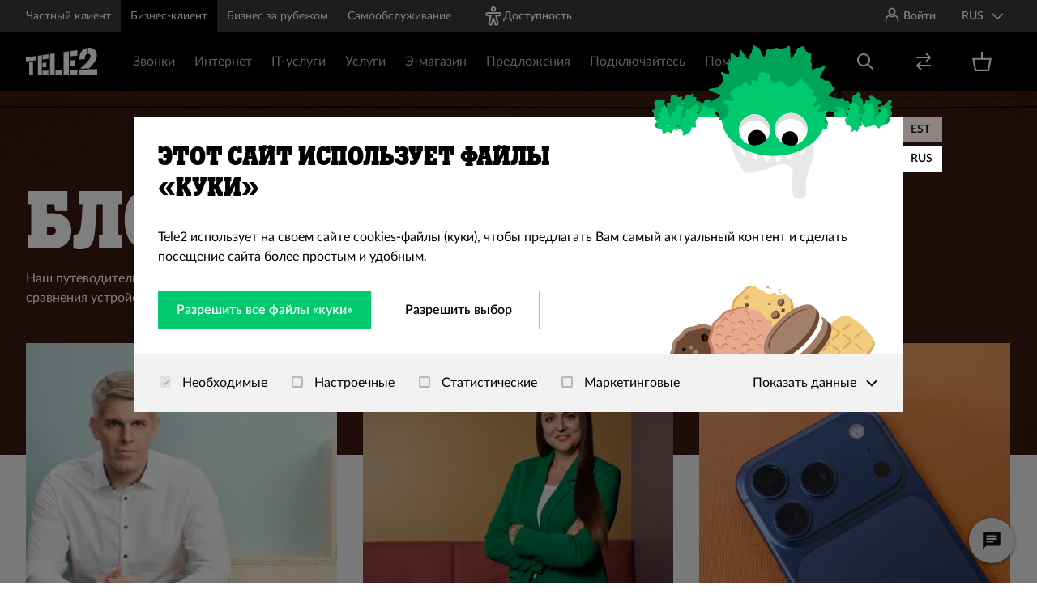

--- FILE ---
content_type: text/html; charset=utf-8
request_url: https://tele2.ee/ru/ettevotja/blogi
body_size: 176729
content:
<!DOCTYPE html><html lang="ru"><head><meta charSet="utf-8"/><meta name="viewport" content="width=device-width"/><script type="text/javascript">(function (g, e, n, es, ys) {
    g['_genesysJs'] = e;
    g[e] = g[e] || function () {
      (g[e].q = g[e].q || []).push(arguments)
    };
    g[e].t = 1 * new Date();
    g[e].c = es;
    ys = document.createElement('script'); ys.async = 1; ys.src = n; ys.charset = 'utf-8'; document.head.appendChild(ys);
  })(window, 'Genesys', 'https://apps.mypurecloud.de/genesys-bootstrap/genesys.min.js', {
    environment: 'prod-euc1',
    deploymentId: 'f408a805-a596-47e1-8dd0-a623c82c7d66'
  });</script><script id="CookieBot" src="https://consent.cookiebot.com/uc.js" data-cbid="e648c19c-80f4-42a1-91b2-8351396e86f5" data-culture="ru" data-blockingmode="ignore" data-framework="TCFv2.2" type="text/javascript"></script><title>Блог Tele2</title><meta property="og:image" content="https://tele2.ee/img/placeholder.png"/><meta name="next-head-count" content="6"/><link rel="preload" href="/fonts/Tele2Slab/Tele2Slab-TextBold.woff" as="font" type="font/woff" crossorigin="anonymous"/><link rel="preload" href="/fonts/Tele2Slab/Tele2Slab-TextBold.woff2" as="font" type="font/woff2" crossorigin="anonymous"/><link rel="shortcut icon" type="image/x-icon" href="/img/favicon.ico"/><link rel="manifest" href="/manifest.json"/><meta name="mobile-web-app-capable" content="yes"/><meta name="apple-mobile-web-app-capable" content="yes"/><meta name="application-name" content="tele2"/><meta name="apple-mobile-web-app-title" content="tele2"/><meta name="theme-color" content="#f60"/><meta name="msapplication-navbutton-color" content="#f60"/><meta name="apple-mobile-web-app-status-bar-style" content="black-translucent"/><meta name="msapplication-starturl" content="/"/><link rel="apple-touch-icon" type="image/png" sizes="192x192" href="/icons/tele2-192x192.png"/><link rel="preload" href="/_next/static/css/f9b4f11142fb72c4.css" as="style"/><link rel="stylesheet" href="/_next/static/css/f9b4f11142fb72c4.css" data-n-g=""/><link rel="preload" href="/_next/static/css/9b9c727e13222227.css" as="style"/><link rel="stylesheet" href="/_next/static/css/9b9c727e13222227.css" data-n-p=""/><link rel="preload" href="/_next/static/css/970386f8eab80a5c.css" as="style"/><link rel="stylesheet" href="/_next/static/css/970386f8eab80a5c.css"/><link rel="preload" href="/_next/static/css/da47e7455cfaf32f.css" as="style"/><link rel="stylesheet" href="/_next/static/css/da47e7455cfaf32f.css"/><link rel="preload" href="/_next/static/css/c7fe0d65d41fc0a1.css" as="style"/><link rel="stylesheet" href="/_next/static/css/c7fe0d65d41fc0a1.css"/><link rel="preload" href="/_next/static/css/a1bdf5de73d75d02.css" as="style"/><link rel="stylesheet" href="/_next/static/css/a1bdf5de73d75d02.css"/><link rel="preload" href="/_next/static/css/d88d9d7762c03b12.css" as="style"/><link rel="stylesheet" href="/_next/static/css/d88d9d7762c03b12.css"/><link rel="preload" href="/_next/static/css/13fd90b4577343e6.css" as="style"/><link rel="stylesheet" href="/_next/static/css/13fd90b4577343e6.css"/><link rel="preload" href="/_next/static/css/df625cc76c2024f2.css" as="style"/><link rel="stylesheet" href="/_next/static/css/df625cc76c2024f2.css"/><link rel="preload" href="/_next/static/css/5eb7976db395e2e1.css" as="style"/><link rel="stylesheet" href="/_next/static/css/5eb7976db395e2e1.css"/><link rel="preload" href="/_next/static/css/a90a8e620c5c0f57.css" as="style"/><link rel="stylesheet" href="/_next/static/css/a90a8e620c5c0f57.css"/><link rel="preload" href="/_next/static/css/421a62df88b9633c.css" as="style"/><link rel="stylesheet" href="/_next/static/css/421a62df88b9633c.css"/><link rel="preload" href="/_next/static/css/eb2c15b8a8531d68.css" as="style"/><link rel="stylesheet" href="/_next/static/css/eb2c15b8a8531d68.css"/><noscript data-n-css=""></noscript><script defer="" nomodule="" src="/_next/static/chunks/polyfills-78c92fac7aa8fdd8.js"></script><script defer="" src="/_next/static/chunks/6746.build61477.js"></script><script defer="" src="/_next/static/chunks/2083.build61477.js"></script><script defer="" src="/_next/static/chunks/6265.build61477.js"></script><script defer="" src="/_next/static/chunks/5551-build61477.js"></script><script defer="" src="/_next/static/chunks/698-build61477.js"></script><script defer="" src="/_next/static/chunks/9813.build61477.js"></script><script defer="" src="/_next/static/chunks/9031-build61477.js"></script><script defer="" src="/_next/static/chunks/493.build61477.js"></script><script defer="" src="/_next/static/chunks/1014.build61477.js"></script><script defer="" src="/_next/static/chunks/9638.build61477.js"></script><script defer="" src="/_next/static/chunks/2035.build61477.js"></script><script defer="" src="/_next/static/chunks/9568.build61477.js"></script><script defer="" src="/_next/static/chunks/9514.build61477.js"></script><script defer="" src="/_next/static/chunks/7066.build61477.js"></script><script defer="" src="/_next/static/chunks/9802.build61477.js"></script><script defer="" src="/_next/static/chunks/5419.build61477.js"></script><script defer="" src="/_next/static/chunks/8434.build61477.js"></script><script src="/_next/static/chunks/webpack-build61477.js" defer=""></script><script src="/_next/static/chunks/framework-build61477.js" defer=""></script><script src="/_next/static/chunks/main-build61477.js" defer=""></script><script src="/_next/static/chunks/pages/_app-build61477.js" defer=""></script><script src="/_next/static/chunks/6310-build61477.js" defer=""></script><script src="/_next/static/chunks/8771-build61477.js" defer=""></script><script src="/_next/static/chunks/3303-build61477.js" defer=""></script><script src="/_next/static/chunks/4617-build61477.js" defer=""></script><script src="/_next/static/chunks/7530-build61477.js" defer=""></script><script src="/_next/static/chunks/pages/%5B%5B...path%5D%5D-build61477.js" defer=""></script><script src="/_next/static/build61477/_buildManifest.js" defer=""></script><script src="/_next/static/build61477/_ssgManifest.js" defer=""></script></head><body id="html-body" class="scrollbar-offset"><div id="__next"><div class="Website_root--app__4i93O Website_root--business__MC0dB"><div tabindex="0"></div><a href="#main-content" id="skip-link" class="SkipToContent_root__5suvs">Перейти к содержанию</a><div class="Layout_body__Lq8Np"><div class="Layout_top__5EWdp"><div data-testid="header" class="Header_site-header___ZBRA"><div class="HeaderTopBar_root__mk3pu"><div data-test="container-default" class="Container_root__xZ9vt"><div class="HeaderTopBar_inner__DO76p"><div class="Hidden_root--sm-down__tckcD"><div data-testid="website-switcher" class="WebsiteSwitcher_root__gow2R"><ul><li><a class="WebsiteSwitcher_link__K55XI website-link website-link--private" href="/ru">Частный клиент</a></li><li><a class="WebsiteSwitcher_link__K55XI WebsiteSwitcher_link--active__w8aPH website-link website-link--business" href="/ru/ettevotja">Бизнес-клиент</a></li><li><a class="WebsiteSwitcher_link__K55XI website-link website-link--solutions" href="/ru/rahvusvaheline">Бизнес за рубежом</a></li><li><a href="https://identity.tele2.ee/Account/Login?lang=ru-RU" class="WebsiteSwitcher_link__K55XI">Самообслуживание</a></li></ul></div></div><div class="Hidden_root--md-down__v1Ctm"><a class="AccessibilityLink_accessibility__2drIK" href="/ru/ligipaasetavus"><span data-testid="undefined-icon" class="SvgIcon_root__7ZVMn icon SvgIcon_root--size-sm__9mAZn"><svg width="24" height="24" viewBox="0 0 24 24" fill="none" xmlns="http://www.w3.org/2000/svg">
<path d="M12 2C12.3315 2 12.6495 2.1317 12.8839 2.36612C13.1183 2.60054 13.25 2.91848 13.25 3.25C13.25 3.58152 13.1183 3.89946 12.8839 4.13388C12.6495 4.3683 12.3315 4.5 12 4.5C11.6685 4.5 11.3505 4.3683 11.1161 4.13388C10.8817 3.89946 10.75 3.58152 10.75 3.25C10.75 2.91848 10.8817 2.60054 11.1161 2.36612C11.3505 2.1317 11.6685 2 12 2ZM8.75 3.25C8.75 4.11195 9.09241 4.9386 9.7019 5.5481C10.3114 6.15759 11.138 6.5 12 6.5C12.862 6.5 13.6886 6.15759 14.2981 5.5481C14.9076 4.9386 15.25 4.11195 15.25 3.25C15.25 2.38805 14.9076 1.5614 14.2981 0.951903C13.6886 0.34241 12.862 0 12 0C11.138 0 10.3114 0.34241 9.7019 0.951903C9.09241 1.5614 8.75 2.38805 8.75 3.25ZM2.25 9.625C2.25 8.92881 2.52656 8.26113 3.01884 7.76884C3.51113 7.27656 4.17881 7 4.875 7H19.125C19.8212 7 20.4889 7.27656 20.9812 7.76884C21.4734 8.26113 21.75 8.92881 21.75 9.625C21.75 10.3212 21.4734 10.9889 20.9812 11.4812C20.4889 11.9734 19.8212 12.25 19.125 12.25H16.497L18.32 20.458C18.4011 20.8234 18.3992 21.2023 18.3143 21.5669C18.2295 21.9314 18.0638 22.2723 17.8296 22.5642C17.5954 22.8562 17.2987 23.0919 16.9612 23.2538C16.6238 23.4158 16.2543 23.4999 15.88 23.5H13.738L12 17.198L10.261 23.5H8.12C7.74571 23.4999 7.37621 23.4158 7.03877 23.2538C6.70133 23.0919 6.40456 22.8562 6.17037 22.5642C5.93618 22.2723 5.77053 21.9314 5.68566 21.5669C5.60079 21.2023 5.59885 20.8234 5.68 20.458L7.503 12.25H4.875C4.17881 12.25 3.51113 11.9734 3.01884 11.4812C2.52656 10.9889 2.25 10.3212 2.25 9.625ZM4.875 9C4.70924 9 4.55027 9.06585 4.43306 9.18306C4.31585 9.30027 4.25 9.45924 4.25 9.625C4.25 9.79076 4.31585 9.94973 4.43306 10.0669C4.55027 10.1842 4.70924 10.25 4.875 10.25H9.997L7.632 20.892C7.61584 20.9651 7.61628 21.0408 7.63329 21.1137C7.65029 21.1865 7.68343 21.2546 7.73026 21.313C7.77709 21.3713 7.83642 21.4184 7.90387 21.4508C7.97133 21.4832 8.04518 21.5 8.12 21.5H8.739L10.739 14.25H13.261L15.261 21.5H15.881C15.9557 21.4998 16.0295 21.4829 16.0968 21.4505C16.1641 21.418 16.2233 21.3709 16.2701 21.3126C16.3168 21.2543 16.3498 21.1862 16.3668 21.1134C16.3837 21.0406 16.3841 20.965 16.368 20.892L14.003 10.25H19.125C19.2908 10.25 19.4497 10.1842 19.5669 10.0669C19.6842 9.94973 19.75 9.79076 19.75 9.625C19.75 9.45924 19.6842 9.30027 19.5669 9.18306C19.4497 9.06585 19.2908 9 19.125 9H4.875Z" fill="white"/>
</svg></span><span>Доступность</span></a></div><div class="HeaderTopBar_spacer__7xW9S"></div><div class="LocaleMenu_root__J9rbH"><button aria-label="Выбор языка Язык выбран RUS" class="LocaleMenu_button__fRmfl"><span>RUS</span><span class="LocaleMenu_icon__2A6WD"><span data-testid="undefined-icon" class="SvgIcon_root__7ZVMn LocaleMenu_icon_figure__9KVw9 icon SvgIcon_root--size-sm__9mAZn"><svg xmlns="http://www.w3.org/2000/svg" viewBox="0 0 24 24">
  <path fill-rule="evenodd" d="M12.363961,14.9497475 L20.1421356,7.17157288 L21.5563492,8.58578644 L12.363961,17.7781746 L10.9497475,16.363961 L3.17157288,8.58578644 L4.58578644,7.17157288 L12.363961,14.9497475 Z"/>
</svg>
</span></span></button></div><!--$--><!--/$--></div></div></div><div class="Header_header-middle__ZLt70"><div data-test="container-default" class="Header_header-middle__container__5jEdf Container_root__xZ9vt"><div class="Header_header-middle__inner__Ujdct"><a class="Header_main-logo__8kwoZ" aria-label="Tele2" href="/ru/ettevotja"><span data-testid="undefined-icon" class="SvgIcon_root__7ZVMn Header_main-logo__image__66PtF icon SvgIcon_root--size-sm__9mAZn">
<?xml version="1.0" encoding="utf-8"?>
<!-- Generator: Adobe Illustrator 24.0.0, SVG Export Plug-In . SVG Version: 6.00 Build 0)  -->
<svg version="1.1" id="Layer_1" xmlns="http://www.w3.org/2000/svg" xmlns:xlink="http://www.w3.org/1999/xlink" x="0px" y="0px"
     viewBox="0 0 83.3 32" style="enable-background:new 0 0 83.3 32;" xml:space="preserve" width="84" height="32">
<style type="text/css">
    .st0-logo{fill-rule:evenodd;clip-rule:evenodd;fill:#FFFFFF;}
</style>
<title>Tele2 logo</title>
<desc>Created with sketchtool.</desc>
<g id="PLP-Filters">
    <g id="Content_1_" transform="translate(-240.000000, 0.000000)">
        <g id="Navigation-_x2F_-Header-_x2F_-Global-Navigation-_x2F_-Desktop-_x2F_-Header-_x2F_-Global">
            <g id="Content" transform="translate(352.000000, 0.000000)">
                <path id="Fill-1" class="st0-logo" d="M-40.7,0.3c-6.1,1.3-9.1,5.9-8.8,13.4l6.5-0.6c-0.3-4.2,1-5.2,2.3-5.8L-40.7,0.3z M-49.8,25.4
                    l0,6.6h21v-7.2L-49.8,25.4z M-31.6,2.3c-2-1.9-4.8-2.7-8-2.2V7c1.3-0.1,2.3,0.4,2.8,1.4c0.7,1.5,0,3.8-1.8,5.9
                    c-2.7,3.3-9.9,10-9.9,10l10.4-0.3c6.3-6.3,8.6-10.1,9-14.9C-28.9,6.5-29.8,4-31.6,2.3L-31.6,2.3z M-77.5,26.3V32h7.8v-5.9
                    L-77.5,26.3z M-83.9,7.2V32h5.4V6.5L-83.9,7.2z M-60.8,25.8V32h9v-6.5L-60.8,25.8z M-60.8,14.8v6.3l5.9-0.3v-6.5L-60.8,14.8z
                     M-60.8,3.9v6.2l9-1V2.6L-60.8,3.9z M-68.1,5v27h6.2V4.1L-68.1,5z M-92.5,26.8V32h6.8v-5.5L-92.5,26.8z M-92.5,17.6v5.3l4.5-0.2
                    v-5.5L-92.5,17.6z M-92.5,8.5v5.2l6.8-0.8V7.5L-92.5,8.5z M-98.1,9.3V32h4.7V8.6L-98.1,9.3z M-108.1,16.2V32h4.5V15.7
                    L-108.1,16.2z M-99.8,9.5v5l-12.2,1.4v-4.6L-99.8,9.5z"/>
            </g>
        </g>
    </g>
</g>
</svg>
            </span></a><a data-testid="toggle-mobile-menu" class="Header_toggle-mobile-menu___m0Eg Header_mobile-only__f0P1H Header_has-modules__9dZEJ"><span class="Header_default-icon__62Jre"><span data-testid="undefined-icon" class="SvgIcon_root__7ZVMn icon SvgIcon_root--size-sm__9mAZn"><?xml version="1.0" encoding="UTF-8"?>
<svg width="100%" height="100%" viewBox="0 0 24 24" version="1.1" xmlns="http://www.w3.org/2000/svg" xmlns:xlink="http://www.w3.org/1999/xlink">
    <!-- Generator: sketchtool 55.2 (78181) - https://sketchapp.com -->
    <title>7F3D9EE3-ADF7-45C1-AB94-78A518DAACB5</title>
    <desc>Created with sketchtool.</desc>
    <g id="Global-Old-Navigation" stroke="none" stroke-width="1" fill="none" fill-rule="evenodd">
        <g id="(Mobile)-Navigation-transitive---Main" transform="translate(-280.000000, -12.000000)">
            <g id="Navigation-/-Mobile-/-Header-/-Global">
                <g id="Level-1">
                    <g id="Icon-Icon-/-24-/-Hamburger" transform="translate(280.000000, 12.000000)" fill="currentColor">
                        <path d="M3,5 L21,5 L21,7 L3,7 L3,5 Z M9,11 L21,11 L21,13 L9,13 L9,11 Z M3,17 L21,17 L21,19 L3,19 L3,17 Z" id="Combined-Shape"></path>
                    </g>
                </g>
            </g>
        </g>
    </g>
</svg></span></span></a><div data-testid="mobile-menu-wrapper" class="Header_mobile-menu-wrapper__5fW14"><div class="Hidden_root--lg-up__Pvicm"><a class="AccessibilityLink_accessibility__2drIK AccessibilityLink_mobileLink__mRoZ4" href="/ru/ligipaasetavus"><span data-testid="undefined-icon" class="SvgIcon_root__7ZVMn icon SvgIcon_root--size-sm__9mAZn"><svg width="24" height="24" viewBox="0 0 24 24" fill="none" xmlns="http://www.w3.org/2000/svg">
<path d="M12 2C12.3315 2 12.6495 2.1317 12.8839 2.36612C13.1183 2.60054 13.25 2.91848 13.25 3.25C13.25 3.58152 13.1183 3.89946 12.8839 4.13388C12.6495 4.3683 12.3315 4.5 12 4.5C11.6685 4.5 11.3505 4.3683 11.1161 4.13388C10.8817 3.89946 10.75 3.58152 10.75 3.25C10.75 2.91848 10.8817 2.60054 11.1161 2.36612C11.3505 2.1317 11.6685 2 12 2ZM8.75 3.25C8.75 4.11195 9.09241 4.9386 9.7019 5.5481C10.3114 6.15759 11.138 6.5 12 6.5C12.862 6.5 13.6886 6.15759 14.2981 5.5481C14.9076 4.9386 15.25 4.11195 15.25 3.25C15.25 2.38805 14.9076 1.5614 14.2981 0.951903C13.6886 0.34241 12.862 0 12 0C11.138 0 10.3114 0.34241 9.7019 0.951903C9.09241 1.5614 8.75 2.38805 8.75 3.25ZM2.25 9.625C2.25 8.92881 2.52656 8.26113 3.01884 7.76884C3.51113 7.27656 4.17881 7 4.875 7H19.125C19.8212 7 20.4889 7.27656 20.9812 7.76884C21.4734 8.26113 21.75 8.92881 21.75 9.625C21.75 10.3212 21.4734 10.9889 20.9812 11.4812C20.4889 11.9734 19.8212 12.25 19.125 12.25H16.497L18.32 20.458C18.4011 20.8234 18.3992 21.2023 18.3143 21.5669C18.2295 21.9314 18.0638 22.2723 17.8296 22.5642C17.5954 22.8562 17.2987 23.0919 16.9612 23.2538C16.6238 23.4158 16.2543 23.4999 15.88 23.5H13.738L12 17.198L10.261 23.5H8.12C7.74571 23.4999 7.37621 23.4158 7.03877 23.2538C6.70133 23.0919 6.40456 22.8562 6.17037 22.5642C5.93618 22.2723 5.77053 21.9314 5.68566 21.5669C5.60079 21.2023 5.59885 20.8234 5.68 20.458L7.503 12.25H4.875C4.17881 12.25 3.51113 11.9734 3.01884 11.4812C2.52656 10.9889 2.25 10.3212 2.25 9.625ZM4.875 9C4.70924 9 4.55027 9.06585 4.43306 9.18306C4.31585 9.30027 4.25 9.45924 4.25 9.625C4.25 9.79076 4.31585 9.94973 4.43306 10.0669C4.55027 10.1842 4.70924 10.25 4.875 10.25H9.997L7.632 20.892C7.61584 20.9651 7.61628 21.0408 7.63329 21.1137C7.65029 21.1865 7.68343 21.2546 7.73026 21.313C7.77709 21.3713 7.83642 21.4184 7.90387 21.4508C7.97133 21.4832 8.04518 21.5 8.12 21.5H8.739L10.739 14.25H13.261L15.261 21.5H15.881C15.9557 21.4998 16.0295 21.4829 16.0968 21.4505C16.1641 21.418 16.2233 21.3709 16.2701 21.3126C16.3168 21.2543 16.3498 21.1862 16.3668 21.1134C16.3837 21.0406 16.3841 20.965 16.368 20.892L14.003 10.25H19.125C19.2908 10.25 19.4497 10.1842 19.5669 10.0669C19.6842 9.94973 19.75 9.79076 19.75 9.625C19.75 9.45924 19.6842 9.30027 19.5669 9.18306C19.4497 9.06585 19.2908 9 19.125 9H4.875Z" fill="white"/>
</svg></span><span>Доступность</span></a></div><div class="Header_mobileMenuHolder__29GPl"><div class="CategoryHeaderMenu_overlay___szNa"></div><div class="CategoryHeaderMenu_main-menu__zy_WJ"><div class="Hidden_root--md-up__mJbxi"><div data-testid="website-switcher" class="WebsiteSwitcher_root__gow2R WebsiteSwitcher_root--secondary__ppzyO"><div data-testid="default" data-test="grid-default" class="Grid_root--extra__sYeNo Grid_root--container__Erxup"><div data-testid="default" data-test="grid-item-default" class="Grid_root--item__RtIF0 Grid_root--xs-6__wK1oG"><a class="WebsiteSwitcher_link__K55XI website-link website-link--private" href="/ru">Частный клиент</a></div><div data-testid="default" data-test="grid-item-default" class="Grid_root--item__RtIF0 Grid_root--xs-6__wK1oG"><a class="WebsiteSwitcher_link__K55XI WebsiteSwitcher_link--active__w8aPH website-link website-link--business" href="/ru/ettevotja">Бизнес-клиент</a></div><div data-testid="default" data-test="grid-item-default" class="Grid_root--item__RtIF0 Grid_root--xs-6__wK1oG"><a class="WebsiteSwitcher_link__K55XI website-link website-link--solutions" href="/ru/rahvusvaheline">Бизнес за рубежом</a></div><div data-testid="default" data-test="grid-item-default" class="Grid_root--item__RtIF0 Grid_root--xs-6__wK1oG"><a href="https://identity.tele2.ee/Account/Login?lang=ru-RU" class="WebsiteSwitcher_link__K55XI">Самообслуживание</a></div></div></div></div><div class="SubmenuItem_main-menu-item-wrapper__LScoD SubmenuItem_locale-ru__PZYtY SubmenuItem_menu__col-fit__6CK_s"><div class="SubmenuItem_menu-link-holder__ICMbc"><a href="#" target="" class="SubmenuItem_main-menu-item__GAYxA menu-item-level-1 site-link">Звонки</a><div class="SubmenuItem_menu-arrow-wrapper__dibdp"><span data-testid="undefined-icon" class="SvgIcon_root__7ZVMn icon SvgIcon_root--size-sm__9mAZn"><svg xmlns="http://www.w3.org/2000/svg" viewBox="0 0 24 24">
  <path fill-rule="evenodd" d="M12.363961,14.9497475 L20.1421356,7.17157288 L21.5563492,8.58578644 L12.363961,17.7781746 L10.9497475,16.363961 L3.17157288,8.58578644 L4.58578644,7.17157288 L12.363961,14.9497475 Z"/>
</svg>
</span></div></div><div class="SubmenuItem_main-menu__submenu__nMg_2"><div class="SubmenuItem_submenu-column-wrapper__Ys3_o"><div class="SubmenuItem_submenu-container__pppu0"><div class="SubmenuItem_submenu-column__zmezM"><div class="SubmenuItem_menu-link-holder__ICMbc"><div class="SubmenuTitle_submenu-title__8Pcty">Пакеты</div><div class="SubmenuItem_menu-arrow-wrapper__dibdp SubmenuItem_menu-arrow-wrapper--sub__JTc08"><span data-testid="undefined-icon" class="SvgIcon_root__7ZVMn icon SvgIcon_root--size-sm__9mAZn"><svg xmlns="http://www.w3.org/2000/svg" viewBox="0 0 24 24">
  <path fill-rule="evenodd" d="M12.363961,14.9497475 L20.1421356,7.17157288 L21.5563492,8.58578644 L12.363961,17.7781746 L10.9497475,16.363961 L3.17157288,8.58578644 L4.58578644,7.17157288 L12.363961,14.9497475 Z"/>
</svg>
</span></div></div><div class="SubmenuItem_main-submenu__mlsxn"><div class="SubmenuItem_main-submenu-item-wrapper__sC9jv"><a class="SubmenuItem_main-submenu-item__eHuZk menu-item-level-3 site-link" href="https://tele2.ee/ru/ettevotja/paketid/aripaketid">Бизнес-пакеты Tele2 для мобильного телефона</a></div><div class="SubmenuItem_main-submenu-item-wrapper__sC9jv"><a class="SubmenuItem_main-submenu-item__eHuZk menu-item-level-3 site-link" href="https://tele2.ee/ru/ettevotja/piiramatu"> Piiramatult Rohkem – каждый следующий пакет за 12 €</a></div><div class="SubmenuItem_main-submenu-item-wrapper__sC9jv"><a class="SubmenuItem_main-submenu-item__eHuZk menu-item-level-3 site-link" href="https://tele2.ee/ru/ettevotja/apple-watch">Apple Watch Onesim</a></div><div class="SubmenuItem_main-submenu-item-wrapper__sC9jv"><a class="SubmenuItem_main-submenu-item__eHuZk menu-item-level-3 site-link" href="https://tele2.ee/ru/ettevotja/liitu-tele2ga">Подключайтесь к Tele2!</a></div></div></div><div class="SubmenuItem_submenu-column__zmezM"><div class="SubmenuItem_menu-link-holder__ICMbc"><div class="SubmenuTitle_submenu-title__8Pcty">Мобильный интернет</div><div class="SubmenuItem_menu-arrow-wrapper__dibdp SubmenuItem_menu-arrow-wrapper--sub__JTc08"><span data-testid="undefined-icon" class="SvgIcon_root__7ZVMn icon SvgIcon_root--size-sm__9mAZn"><svg xmlns="http://www.w3.org/2000/svg" viewBox="0 0 24 24">
  <path fill-rule="evenodd" d="M12.363961,14.9497475 L20.1421356,7.17157288 L21.5563492,8.58578644 L12.363961,17.7781746 L10.9497475,16.363961 L3.17157288,8.58578644 L4.58578644,7.17157288 L12.363961,14.9497475 Z"/>
</svg>
</span></div></div><div class="SubmenuItem_main-submenu__mlsxn"><div class="SubmenuItem_main-submenu-item-wrapper__sC9jv"><a class="SubmenuItem_main-submenu-item__eHuZk menu-item-level-3 site-link" href="https://tele2.ee/ru/internet/leviala">Зона действия сети Tele2</a></div><div class="SubmenuItem_main-submenu-item-wrapper__sC9jv"><a class="SubmenuItem_main-submenu-item__eHuZk menu-item-level-3 site-link" href="https://tele2.ee/ru/ettevotja/internet/interneti-lisamaht">Дополнительный объем</a></div><div class="SubmenuItem_main-submenu-item-wrapper__sC9jv"><a class="SubmenuItem_main-submenu-item__eHuZk menu-item-level-3 site-link" href="https://tele2.ee/ru/ettevotja/teenused/valismaa/randlusteenus ">Роуминг</a></div><div class="SubmenuItem_main-submenu-item-wrapper__sC9jv"><a class="SubmenuItem_main-submenu-item__eHuZk menu-item-level-3 site-link" href="https://tele2.ee/ru/ettevotja/teenused/valismaa/randlusteenus#kkk">Лимит за рубежом</a></div><div class="SubmenuItem_main-submenu-item-wrapper__sC9jv"><a class="SubmenuItem_main-submenu-item__eHuZk menu-item-level-3 site-link" href="https://tele2.ee/ru/ettevotja/teenused/valismaa/randlusteenus#piiripilet">Пограничный билет</a></div></div></div><div class="SubmenuItem_submenu-column__zmezM"><div class="SubmenuItem_menu-link-holder__ICMbc"><div class="SubmenuTitle_submenu-title__8Pcty">Офисные разговорные услуги</div><div class="SubmenuItem_menu-arrow-wrapper__dibdp SubmenuItem_menu-arrow-wrapper--sub__JTc08"><span data-testid="undefined-icon" class="SvgIcon_root__7ZVMn icon SvgIcon_root--size-sm__9mAZn"><svg xmlns="http://www.w3.org/2000/svg" viewBox="0 0 24 24">
  <path fill-rule="evenodd" d="M12.363961,14.9497475 L20.1421356,7.17157288 L21.5563492,8.58578644 L12.363961,17.7781746 L10.9497475,16.363961 L3.17157288,8.58578644 L4.58578644,7.17157288 L12.363961,14.9497475 Z"/>
</svg>
</span></div></div><div class="SubmenuItem_main-submenu__mlsxn"><div class="SubmenuItem_main-submenu-item-wrapper__sC9jv"><a class="SubmenuItem_main-submenu-item__eHuZk menu-item-level-3 site-link" href="https://tele2.ee/ru/ettevotja/paketid/piiramatu-ari-mobiilis">Управление звонками – Piiramatu Äri Mobiilis</a></div><div class="SubmenuItem_main-submenu-item-wrapper__sC9jv"><a class="SubmenuItem_main-submenu-item__eHuZk menu-item-level-3 site-link" href="https://tele2.ee/ru/ettevotja/teenused/koneteenused/firmasisene-luhinumber">Внутрифирменный короткий номер</a></div><div class="SubmenuItem_main-submenu-item-wrapper__sC9jv"><a class="SubmenuItem_main-submenu-item__eHuZk menu-item-level-3 site-link" href="https://tele2.ee/ru/ettevotja/teenused/koneteenused/voip">Телефонная услуга Tele2 VoIP</a></div></div></div><div class="SubmenuItem_submenu-column__zmezM"><div class="SubmenuItem_menu-link-holder__ICMbc"><div class="SubmenuTitle_submenu-title__8Pcty">Дополнительные разговорные услуги</div><div class="SubmenuItem_menu-arrow-wrapper__dibdp SubmenuItem_menu-arrow-wrapper--sub__JTc08"><span data-testid="undefined-icon" class="SvgIcon_root__7ZVMn icon SvgIcon_root--size-sm__9mAZn"><svg xmlns="http://www.w3.org/2000/svg" viewBox="0 0 24 24">
  <path fill-rule="evenodd" d="M12.363961,14.9497475 L20.1421356,7.17157288 L21.5563492,8.58578644 L12.363961,17.7781746 L10.9497475,16.363961 L3.17157288,8.58578644 L4.58578644,7.17157288 L12.363961,14.9497475 Z"/>
</svg>
</span></div></div><div class="SubmenuItem_main-submenu__mlsxn"><div class="SubmenuItem_main-submenu-item-wrapper__sC9jv"><a class="SubmenuItem_main-submenu-item__eHuZk menu-item-level-3 site-link" href="https://tele2.ee/ru/ettevotja/teenused/mugavusteenused/mobiil-id">Mobiil-ID</a></div><div class="SubmenuItem_main-submenu-item-wrapper__sC9jv"><a class="SubmenuItem_main-submenu-item__eHuZk menu-item-level-3 site-link" href="https://tele2.ee/ru/ettevotja/teenused/mugavusteenused/esim">eSim</a></div><div class="SubmenuItem_main-submenu-item-wrapper__sC9jv"><a class="SubmenuItem_main-submenu-item__eHuZk menu-item-level-3 site-link" href="https://tele2.ee/ru/ettevotja/teenused/valismaa/rahvusvahelised-koned">Звонки из Эстонии</a></div><div class="SubmenuItem_main-submenu-item-wrapper__sC9jv"><a class="SubmenuItem_main-submenu-item__eHuZk menu-item-level-3 site-link" href="https://tele2.ee/ru/ettevotja/teenused/koneteenused#konede-suunamine">Переадресация звонков</a></div><div class="SubmenuItem_main-submenu-item-wrapper__sC9jv"><a class="SubmenuItem_main-submenu-item__eHuZk menu-item-level-3 site-link" href="https://tele2.ee/ru/ettevotja/teenused/koneteenused#uritatud-kone-teavitus">Оповещение о пропущенных звонках</a></div><div class="SubmenuItem_main-submenu-item-wrapper__sC9jv"><a class="SubmenuItem_main-submenu-item__eHuZk menu-item-level-3 site-link" href="https://tele2.ee/ru/ettevotja/teenused/koneteenused/koneteenusnumbrite-piirang">Ограничение звонков на номера со спец.тарифом</a></div><div class="SubmenuItem_main-submenu-item-wrapper__sC9jv"><a class="SubmenuItem_main-submenu-item__eHuZk menu-item-level-3 site-link" href="https://tele2.ee/ru/ettevotja/teenused/koneteenused#eritariifsete-numbrite-piirang">Ограничение номеров со спецтарифом</a></div><div class="SubmenuItem_main-submenu-item-wrapper__sC9jv"><a class="SubmenuItem_main-submenu-item__eHuZk menu-item-level-3 site-link" href="https://tele2.ee/ru/ettevotja/teenused/mugavusteenused/m-makse">Мобильные платежи</a></div><div class="SubmenuItem_main-submenu-item-wrapper__sC9jv"><a class="SubmenuItem_main-submenu-item__eHuZk menu-item-level-3 site-link" href="https://tele2.ee/ru/ettevotja/teenused/mugavusteenused/parkimine">М-парковка</a></div><div class="SubmenuItem_main-submenu-item-wrapper__sC9jv"><a class="SubmenuItem_main-submenu-item__eHuZk menu-item-level-3 site-link" href="https://tele2.ee/ru/ettevotja/teenused/koneteenused#konepost">Автоответчик</a></div><div class="SubmenuItem_main-submenu-item-wrapper__sC9jv"><a class="SubmenuItem_main-submenu-item__eHuZk menu-item-level-3 site-link" href="https://tele2.ee/ru/ettevotja/volte">VoLTE и VoWIFI</a></div></div></div></div></div></div></div><div class="SubmenuItem_main-menu-item-wrapper__LScoD SubmenuItem_locale-ru__PZYtY SubmenuItem_menu__col-fit__6CK_s"><div class="SubmenuItem_menu-link-holder__ICMbc"><a href="#" target="" class="SubmenuItem_main-menu-item__GAYxA menu-item-level-1 site-link">Интернет</a><div class="SubmenuItem_menu-arrow-wrapper__dibdp"><span data-testid="undefined-icon" class="SvgIcon_root__7ZVMn icon SvgIcon_root--size-sm__9mAZn"><svg xmlns="http://www.w3.org/2000/svg" viewBox="0 0 24 24">
  <path fill-rule="evenodd" d="M12.363961,14.9497475 L20.1421356,7.17157288 L21.5563492,8.58578644 L12.363961,17.7781746 L10.9497475,16.363961 L3.17157288,8.58578644 L4.58578644,7.17157288 L12.363961,14.9497475 Z"/>
</svg>
</span></div></div><div class="SubmenuItem_main-menu__submenu__nMg_2"><div class="SubmenuItem_submenu-column-wrapper__Ys3_o"><div class="SubmenuItem_submenu-container__pppu0"><div class="SubmenuItem_submenu-column__zmezM"><div class="SubmenuItem_menu-link-holder__ICMbc"><div class="SubmenuTitle_submenu-title__8Pcty">Беспроводной интернет</div><div class="SubmenuItem_menu-arrow-wrapper__dibdp SubmenuItem_menu-arrow-wrapper--sub__JTc08"><span data-testid="undefined-icon" class="SvgIcon_root__7ZVMn icon SvgIcon_root--size-sm__9mAZn"><svg xmlns="http://www.w3.org/2000/svg" viewBox="0 0 24 24">
  <path fill-rule="evenodd" d="M12.363961,14.9497475 L20.1421356,7.17157288 L21.5563492,8.58578644 L12.363961,17.7781746 L10.9497475,16.363961 L3.17157288,8.58578644 L4.58578644,7.17157288 L12.363961,14.9497475 Z"/>
</svg>
</span></div></div><div class="SubmenuItem_main-submenu__mlsxn"><div class="SubmenuItem_main-submenu-item-wrapper__sC9jv"><a class="SubmenuItem_main-submenu-item__eHuZk menu-item-level-3 site-link" href="https://tele2.ee/ru/ettevotja/internet/internet-kontorisse">Пакеты</a></div><div class="SubmenuItem_main-submenu-item-wrapper__sC9jv"><a class="SubmenuItem_main-submenu-item__eHuZk menu-item-level-3 site-link" href="https://tele2.ee/ru/internet/leviala">Зона действия сети Tele2</a></div><div class="SubmenuItem_main-submenu-item-wrapper__sC9jv"><a class="SubmenuItem_main-submenu-item__eHuZk menu-item-level-3 site-link" href="https://tele2.ee/ru/ettevotja/internet/interneti-lisamaht">Дополнительный объем</a></div><div class="SubmenuItem_main-submenu-item-wrapper__sC9jv"><a class="SubmenuItem_main-submenu-item__eHuZk menu-item-level-3 site-link" href="https://tele2.ee/ru/ettevotja/3g-sulgemine">Закрытие 3G-сетей</a></div></div></div><div class="SubmenuItem_submenu-column__zmezM"><div class="SubmenuItem_menu-link-holder__ICMbc"><div class="SubmenuTitle_submenu-title__8Pcty">Оптоволоконный интернет</div><div class="SubmenuItem_menu-arrow-wrapper__dibdp SubmenuItem_menu-arrow-wrapper--sub__JTc08"><span data-testid="undefined-icon" class="SvgIcon_root__7ZVMn icon SvgIcon_root--size-sm__9mAZn"><svg xmlns="http://www.w3.org/2000/svg" viewBox="0 0 24 24">
  <path fill-rule="evenodd" d="M12.363961,14.9497475 L20.1421356,7.17157288 L21.5563492,8.58578644 L12.363961,17.7781746 L10.9497475,16.363961 L3.17157288,8.58578644 L4.58578644,7.17157288 L12.363961,14.9497475 Z"/>
</svg>
</span></div></div><div class="SubmenuItem_main-submenu__mlsxn"><div class="SubmenuItem_main-submenu-item-wrapper__sC9jv"><a class="SubmenuItem_main-submenu-item__eHuZk menu-item-level-3 site-link" href="https://tele2.ee/ru/ettevotja/internet/pusiuhendus-kontoris">  Пакеты офисного интернета</a></div></div></div><div class="SubmenuItem_submenu-column__zmezM"><div class="SubmenuItem_menu-link-holder__ICMbc"><div class="SubmenuTitle_submenu-title__8Pcty">Дополнительные интернет-услуги</div><div class="SubmenuItem_menu-arrow-wrapper__dibdp SubmenuItem_menu-arrow-wrapper--sub__JTc08"><span data-testid="undefined-icon" class="SvgIcon_root__7ZVMn icon SvgIcon_root--size-sm__9mAZn"><svg xmlns="http://www.w3.org/2000/svg" viewBox="0 0 24 24">
  <path fill-rule="evenodd" d="M12.363961,14.9497475 L20.1421356,7.17157288 L21.5563492,8.58578644 L12.363961,17.7781746 L10.9497475,16.363961 L3.17157288,8.58578644 L4.58578644,7.17157288 L12.363961,14.9497475 Z"/>
</svg>
</span></div></div><div class="SubmenuItem_main-submenu__mlsxn"><div class="SubmenuItem_main-submenu-item-wrapper__sC9jv"><a class="SubmenuItem_main-submenu-item__eHuZk menu-item-level-3 site-link" href="https://tele2.ee/ru/ettevotja/internet/staatiline-ip">Статический IP-адрес</a></div><div class="SubmenuItem_main-submenu-item-wrapper__sC9jv"><a class="SubmenuItem_main-submenu-item__eHuZk menu-item-level-3 site-link" href="https://tele2.ee/ru/ettevotja/internet/m2m">M2M и IOT</a></div></div></div></div></div></div></div><div class="SubmenuItem_main-menu-item-wrapper__LScoD SubmenuItem_locale-ru__PZYtY SubmenuItem_menu__col-fit__6CK_s"><div class="SubmenuItem_menu-link-holder__ICMbc"><a class="SubmenuItem_main-menu-item__GAYxA menu-item-level-1 site-link" href="https://tele2.ee/ru/ettevotja/it-teenused">IT-услуги</a><div class="SubmenuItem_menu-arrow-wrapper__dibdp"><span data-testid="undefined-icon" class="SvgIcon_root__7ZVMn icon SvgIcon_root--size-sm__9mAZn"><svg xmlns="http://www.w3.org/2000/svg" viewBox="0 0 24 24">
  <path fill-rule="evenodd" d="M12.363961,14.9497475 L20.1421356,7.17157288 L21.5563492,8.58578644 L12.363961,17.7781746 L10.9497475,16.363961 L3.17157288,8.58578644 L4.58578644,7.17157288 L12.363961,14.9497475 Z"/>
</svg>
</span></div></div><div class="SubmenuItem_main-menu__submenu__nMg_2"><div class="SubmenuItem_submenu-column-wrapper__Ys3_o"><div class="SubmenuItem_submenu-container__pppu0"><div class="SubmenuItem_submenu-column__zmezM"><div class="SubmenuItem_menu-link-holder__ICMbc"><div class="SubmenuTitle_submenu-title__8Pcty">Безопасность</div><div class="SubmenuItem_menu-arrow-wrapper__dibdp SubmenuItem_menu-arrow-wrapper--sub__JTc08"><span data-testid="undefined-icon" class="SvgIcon_root__7ZVMn icon SvgIcon_root--size-sm__9mAZn"><svg xmlns="http://www.w3.org/2000/svg" viewBox="0 0 24 24">
  <path fill-rule="evenodd" d="M12.363961,14.9497475 L20.1421356,7.17157288 L21.5563492,8.58578644 L12.363961,17.7781746 L10.9497475,16.363961 L3.17157288,8.58578644 L4.58578644,7.17157288 L12.363961,14.9497475 Z"/>
</svg>
</span></div></div><div class="SubmenuItem_main-submenu__mlsxn"><div class="SubmenuItem_main-submenu-item-wrapper__sC9jv"><a class="SubmenuItem_main-submenu-item__eHuZk menu-item-level-3 site-link" href="https://tele2.ee/ettevotja/digikaitse">Цифровая защита</a></div><div class="SubmenuItem_main-submenu-item-wrapper__sC9jv"><a class="SubmenuItem_main-submenu-item__eHuZk menu-item-level-3 site-link" href="https://tele2.ee/ru/ettevotja/teenused/eriteenused/viirusetorje">Защита от программ-вымогателей и вирусов</a></div><div class="SubmenuItem_main-submenu-item-wrapper__sC9jv"><a class="SubmenuItem_main-submenu-item__eHuZk menu-item-level-3 site-link" href="https://tele2.ee/ru/ettevotja/bitdefender-premium-vpn">Premium VPN</a></div><div class="SubmenuItem_main-submenu-item-wrapper__sC9jv"><a class="SubmenuItem_main-submenu-item__eHuZk menu-item-level-3 site-link" href="https://tele2.ee/ru/ettevotja/teenused/eriteenused/tulemuur-teenusena">Межсетевой экран и VPN</a></div><div class="SubmenuItem_main-submenu-item-wrapper__sC9jv"><a class="SubmenuItem_main-submenu-item__eHuZk menu-item-level-3 site-link" href="https://tele2.ee/ru/ettevotja/teenused/eriteenused/turvaaudit">Анализ кибербезопасности</a></div><div class="SubmenuItem_main-submenu-item-wrapper__sC9jv"><a class="SubmenuItem_main-submenu-item__eHuZk menu-item-level-3 site-link" href="https://tele2.ee/ru/ettevotja/teenused/eriteenused/ddos-kaitse">Автоматическая защита от DDoS-атак</a></div></div></div><div class="SubmenuItem_submenu-column__zmezM"><div class="SubmenuItem_menu-link-holder__ICMbc"><div class="SubmenuTitle_submenu-title__8Pcty">Офисные IT-услуги</div><div class="SubmenuItem_menu-arrow-wrapper__dibdp SubmenuItem_menu-arrow-wrapper--sub__JTc08"><span data-testid="undefined-icon" class="SvgIcon_root__7ZVMn icon SvgIcon_root--size-sm__9mAZn"><svg xmlns="http://www.w3.org/2000/svg" viewBox="0 0 24 24">
  <path fill-rule="evenodd" d="M12.363961,14.9497475 L20.1421356,7.17157288 L21.5563492,8.58578644 L12.363961,17.7781746 L10.9497475,16.363961 L3.17157288,8.58578644 L4.58578644,7.17157288 L12.363961,14.9497475 Z"/>
</svg>
</span></div></div><div class="SubmenuItem_main-submenu__mlsxn"><div class="SubmenuItem_main-submenu-item-wrapper__sC9jv"><a class="SubmenuItem_main-submenu-item__eHuZk menu-item-level-3 site-link" href="https://tele2.ee/ru/ettevotja/teenused/eriteenused/veebimajutus">Домен, э-почта и веб-сайт</a></div><div class="SubmenuItem_main-submenu-item-wrapper__sC9jv"><a class="SubmenuItem_main-submenu-item__eHuZk menu-item-level-3 site-link" href="https://tele2.ee/ru/ettevotja/teenused/eriteenused/microsoft365">Microsoft 365</a></div><div class="SubmenuItem_main-submenu-item-wrapper__sC9jv"><a class="SubmenuItem_main-submenu-item__eHuZk menu-item-level-3 site-link" href="https://tele2.ee/ru/ettevotja/m365-varundusteenus">Microsoft 365 varundusteenus</a></div><div class="SubmenuItem_main-submenu-item-wrapper__sC9jv"><a class="SubmenuItem_main-submenu-item__eHuZk menu-item-level-3 site-link" href="https://tele2.ee/ru/ettevotja/teenused/eriteenused/it-haldus">IT-управление</a></div></div></div><div class="SubmenuItem_submenu-column__zmezM"><div class="SubmenuItem_menu-link-holder__ICMbc"><div class="SubmenuTitle_submenu-title__8Pcty">Прочее</div><div class="SubmenuItem_menu-arrow-wrapper__dibdp SubmenuItem_menu-arrow-wrapper--sub__JTc08"><span data-testid="undefined-icon" class="SvgIcon_root__7ZVMn icon SvgIcon_root--size-sm__9mAZn"><svg xmlns="http://www.w3.org/2000/svg" viewBox="0 0 24 24">
  <path fill-rule="evenodd" d="M12.363961,14.9497475 L20.1421356,7.17157288 L21.5563492,8.58578644 L12.363961,17.7781746 L10.9497475,16.363961 L3.17157288,8.58578644 L4.58578644,7.17157288 L12.363961,14.9497475 Z"/>
</svg>
</span></div></div><div class="SubmenuItem_main-submenu__mlsxn"><div class="SubmenuItem_main-submenu-item-wrapper__sC9jv"><a class="SubmenuItem_main-submenu-item__eHuZk menu-item-level-3 site-link" href="https://tele2.ee/ru/ettevotja/it-teenused">ВСЕ IT-УСЛУГИ</a></div><div class="SubmenuItem_main-submenu-item-wrapper__sC9jv"><a class="SubmenuItem_main-submenu-item__eHuZk menu-item-level-3 site-link" href="https://tele2.ee/ru/ettevotja/internet/m2m">M2M и IoT</a></div><div class="SubmenuItem_main-submenu-item-wrapper__sC9jv"><a class="SubmenuItem_main-submenu-item__eHuZk menu-item-level-3 site-link" href="https://tele2.ee/ru/ettevotja/internet/staatiline-ip">Статический IP-адрес</a></div></div></div></div></div></div></div><div class="SubmenuItem_main-menu-item-wrapper__LScoD SubmenuItem_locale-ru__PZYtY SubmenuItem_menu__col-fit__6CK_s"><div class="SubmenuItem_menu-link-holder__ICMbc"><a href="#" target="" class="SubmenuItem_main-menu-item__GAYxA menu-item-level-1 site-link">Услуги</a><div class="SubmenuItem_menu-arrow-wrapper__dibdp"><span data-testid="undefined-icon" class="SvgIcon_root__7ZVMn icon SvgIcon_root--size-sm__9mAZn"><svg xmlns="http://www.w3.org/2000/svg" viewBox="0 0 24 24">
  <path fill-rule="evenodd" d="M12.363961,14.9497475 L20.1421356,7.17157288 L21.5563492,8.58578644 L12.363961,17.7781746 L10.9497475,16.363961 L3.17157288,8.58578644 L4.58578644,7.17157288 L12.363961,14.9497475 Z"/>
</svg>
</span></div></div><div class="SubmenuItem_main-menu__submenu__nMg_2"><div class="SubmenuItem_submenu-column-wrapper__Ys3_o"><div class="SubmenuItem_submenu-container__pppu0"><div class="SubmenuItem_submenu-column__zmezM"><div class="SubmenuItem_menu-link-holder__ICMbc"><div class="SubmenuTitle_submenu-title__8Pcty">Спецуслуги</div><div class="SubmenuItem_menu-arrow-wrapper__dibdp SubmenuItem_menu-arrow-wrapper--sub__JTc08"><span data-testid="undefined-icon" class="SvgIcon_root__7ZVMn icon SvgIcon_root--size-sm__9mAZn"><svg xmlns="http://www.w3.org/2000/svg" viewBox="0 0 24 24">
  <path fill-rule="evenodd" d="M12.363961,14.9497475 L20.1421356,7.17157288 L21.5563492,8.58578644 L12.363961,17.7781746 L10.9497475,16.363961 L3.17157288,8.58578644 L4.58578644,7.17157288 L12.363961,14.9497475 Z"/>
</svg>
</span></div></div><div class="SubmenuItem_main-submenu__mlsxn"><div class="SubmenuItem_main-submenu-item-wrapper__sC9jv"><a class="SubmenuItem_main-submenu-item__eHuZk menu-item-level-3 site-link" href="https://tele2.ee/ru/ettevotja/paketid/piiramatu-ari-mobiilis">Управление звонками – Piiramatu Äri Mobiilis</a></div><div class="SubmenuItem_main-submenu-item-wrapper__sC9jv"><a class="SubmenuItem_main-submenu-item__eHuZk menu-item-level-3 site-link" href="https://tele2.ee/ru/ettevotja/teenused/eriteenused/teenusnumbrid">Короткие и сервисные номера</a></div><div class="SubmenuItem_main-submenu-item-wrapper__sC9jv"><a class="SubmenuItem_main-submenu-item__eHuZk menu-item-level-3 site-link" href="https://tele2.ee/ru/ettevotja/teenused/eriteenused/sonumiteenused">Услуги сообщений</a></div></div></div><div class="SubmenuItem_submenu-column__zmezM"><div class="SubmenuItem_menu-link-holder__ICMbc"><div class="SubmenuTitle_submenu-title__8Pcty">Прочее</div><div class="SubmenuItem_menu-arrow-wrapper__dibdp SubmenuItem_menu-arrow-wrapper--sub__JTc08"><span data-testid="undefined-icon" class="SvgIcon_root__7ZVMn icon SvgIcon_root--size-sm__9mAZn"><svg xmlns="http://www.w3.org/2000/svg" viewBox="0 0 24 24">
  <path fill-rule="evenodd" d="M12.363961,14.9497475 L20.1421356,7.17157288 L21.5563492,8.58578644 L12.363961,17.7781746 L10.9497475,16.363961 L3.17157288,8.58578644 L4.58578644,7.17157288 L12.363961,14.9497475 Z"/>
</svg>
</span></div></div><div class="SubmenuItem_main-submenu__mlsxn"><div class="SubmenuItem_main-submenu-item-wrapper__sC9jv"><a class="SubmenuItem_main-submenu-item__eHuZk menu-item-level-3 site-link" href="https://tele2.ee/ettevotja/rahvusvaheline">Rahvusvaheline äri</a></div><div class="SubmenuItem_main-submenu-item-wrapper__sC9jv"><a class="SubmenuItem_main-submenu-item__eHuZk menu-item-level-3 site-link" href="https://tele2.ee/ru/ettevotja/teenused/mugavusteenused/era-ari-arve">Бизнес-частный счет</a></div><div class="SubmenuItem_main-submenu-item-wrapper__sC9jv"><a class="SubmenuItem_main-submenu-item__eHuZk menu-item-level-3 site-link" href="https://tele2.ee/ru/ettevotja/teenused/mugavusteenused/tagasiost">Услуга выкупа устройств Tele2</a></div><div class="SubmenuItem_main-submenu-item-wrapper__sC9jv"><a class="SubmenuItem_main-submenu-item__eHuZk menu-item-level-3 site-link" href="https://tele2.ee/ru/ettevotja/teenused/mugavusteenused/seadmekindlustus">Страхование устройств</a></div><div class="SubmenuItem_main-submenu-item-wrapper__sC9jv"><a class="SubmenuItem_main-submenu-item__eHuZk menu-item-level-3 site-link" href="https://tele2.ee/ru/ettevotja/teenused/mugavusteenused/kasutusrent">Аренда пользования</a></div></div></div></div></div></div></div><div class="SubmenuItem_main-menu-item-wrapper__LScoD SubmenuItem_locale-ru__PZYtY SubmenuItem_menu__col-fit__6CK_s"><div class="SubmenuItem_menu-link-holder__ICMbc"><a href="#" target="" class="SubmenuItem_main-menu-item__GAYxA menu-item-level-1 site-link">Э-магазин</a><div class="SubmenuItem_menu-arrow-wrapper__dibdp"><span data-testid="undefined-icon" class="SvgIcon_root__7ZVMn icon SvgIcon_root--size-sm__9mAZn"><svg xmlns="http://www.w3.org/2000/svg" viewBox="0 0 24 24">
  <path fill-rule="evenodd" d="M12.363961,14.9497475 L20.1421356,7.17157288 L21.5563492,8.58578644 L12.363961,17.7781746 L10.9497475,16.363961 L3.17157288,8.58578644 L4.58578644,7.17157288 L12.363961,14.9497475 Z"/>
</svg>
</span></div></div><div class="SubmenuItem_main-menu__submenu__nMg_2"><div class="SubmenuItem_submenu-column-wrapper__Ys3_o"><div class="SubmenuItem_submenu-container__pppu0"><div class="SubmenuItem_submenu-column__zmezM"><div class="SubmenuItem_menu-link-holder__ICMbc"><div class="SubmenuTitle_submenu-title__8Pcty">Телефоны</div><div class="SubmenuItem_menu-arrow-wrapper__dibdp SubmenuItem_menu-arrow-wrapper--sub__JTc08"><span data-testid="undefined-icon" class="SvgIcon_root__7ZVMn icon SvgIcon_root--size-sm__9mAZn"><svg xmlns="http://www.w3.org/2000/svg" viewBox="0 0 24 24">
  <path fill-rule="evenodd" d="M12.363961,14.9497475 L20.1421356,7.17157288 L21.5563492,8.58578644 L12.363961,17.7781746 L10.9497475,16.363961 L3.17157288,8.58578644 L4.58578644,7.17157288 L12.363961,14.9497475 Z"/>
</svg>
</span></div></div><div class="SubmenuItem_main-submenu__mlsxn"><div class="SubmenuItem_main-submenu-item-wrapper__sC9jv"><a class="SubmenuItem_main-submenu-item__eHuZk menu-item-level-3 site-link" href="https://tele2.ee/ru/ettevotja/pood/mobiiltelefonid">Мобильные телефоны</a></div><div class="SubmenuItem_main-submenu-item-wrapper__sC9jv"><a class="SubmenuItem_main-submenu-item__eHuZk menu-item-level-3 site-link" href="https://tele2.ee/ru/ettevotja/pood/mobiiltelefonid/button_phone/1">Клавишные телефоны</a></div><div class="SubmenuItem_main-submenu-item-wrapper__sC9jv"><a class="SubmenuItem_main-submenu-item__eHuZk menu-item-level-3 site-link" href="https://tele2.ee/ettevotja/pood/kasutatud-seadmed">Как новое</a></div><div class="SubmenuItem_main-submenu-item-wrapper__sC9jv"><a class="SubmenuItem_main-submenu-item__eHuZk menu-item-level-3 site-link" href="https://tele2.ee/ru/ettevotja/pood/mobiiltelefonid/brand/apple">iPhone</a></div><div class="SubmenuItem_main-submenu-item-wrapper__sC9jv"><a class="SubmenuItem_main-submenu-item__eHuZk menu-item-level-3 site-link" href="https://tele2.ee/ru/ettevotja/pood/mobiiltelefonid/brand/samsung">Samsung</a></div><div class="SubmenuItem_main-submenu-item-wrapper__sC9jv"><a class="SubmenuItem_main-submenu-item__eHuZk menu-item-level-3 site-link" href="https://tele2.ee/ru/ettevotja/pood/mobiiltelefonid/brand/huawei">Xiaomi</a></div></div></div><div class="SubmenuItem_submenu-column__zmezM"><div class="SubmenuItem_menu-link-holder__ICMbc"><div class="SubmenuTitle_submenu-title__8Pcty">Компьютеры и устройства</div><div class="SubmenuItem_menu-arrow-wrapper__dibdp SubmenuItem_menu-arrow-wrapper--sub__JTc08"><span data-testid="undefined-icon" class="SvgIcon_root__7ZVMn icon SvgIcon_root--size-sm__9mAZn"><svg xmlns="http://www.w3.org/2000/svg" viewBox="0 0 24 24">
  <path fill-rule="evenodd" d="M12.363961,14.9497475 L20.1421356,7.17157288 L21.5563492,8.58578644 L12.363961,17.7781746 L10.9497475,16.363961 L3.17157288,8.58578644 L4.58578644,7.17157288 L12.363961,14.9497475 Z"/>
</svg>
</span></div></div><div class="SubmenuItem_main-submenu__mlsxn"><div class="SubmenuItem_main-submenu-item-wrapper__sC9jv"><a class="SubmenuItem_main-submenu-item__eHuZk menu-item-level-3 site-link" href="https://tele2.ee/ettevotja/pood/tahvelarvutid">Планшеты</a></div><div class="SubmenuItem_main-submenu-item-wrapper__sC9jv"><a class="SubmenuItem_main-submenu-item__eHuZk menu-item-level-3 site-link" href="https://tele2.ee/ettevotja/pood/sulearvutid">Ноутбуки и мониторы</a></div><div class="SubmenuItem_main-submenu-item-wrapper__sC9jv"><a class="SubmenuItem_main-submenu-item__eHuZk menu-item-level-3 site-link" href="https://tele2.ee/ettevotja/pood/netiseadmed">Роутеры</a></div></div></div><div class="SubmenuItem_submenu-column__zmezM"><div class="SubmenuItem_menu-link-holder__ICMbc"><div class="SubmenuTitle_submenu-title__8Pcty">Развлечения и хобби</div><div class="SubmenuItem_menu-arrow-wrapper__dibdp SubmenuItem_menu-arrow-wrapper--sub__JTc08"><span data-testid="undefined-icon" class="SvgIcon_root__7ZVMn icon SvgIcon_root--size-sm__9mAZn"><svg xmlns="http://www.w3.org/2000/svg" viewBox="0 0 24 24">
  <path fill-rule="evenodd" d="M12.363961,14.9497475 L20.1421356,7.17157288 L21.5563492,8.58578644 L12.363961,17.7781746 L10.9497475,16.363961 L3.17157288,8.58578644 L4.58578644,7.17157288 L12.363961,14.9497475 Z"/>
</svg>
</span></div></div><div class="SubmenuItem_main-submenu__mlsxn"><div class="SubmenuItem_main-submenu-item-wrapper__sC9jv"><a class="SubmenuItem_main-submenu-item__eHuZk menu-item-level-3 site-link" href="https://tele2.ee/ettevotja/pood/korvaklapid">Наушники и колонки</a></div><div class="SubmenuItem_main-submenu-item-wrapper__sC9jv"><a class="SubmenuItem_main-submenu-item__eHuZk menu-item-level-3 site-link" href="https://tele2.ee/ettevotja/pood/nutikellad">Смарт-часы</a></div><div class="SubmenuItem_main-submenu-item-wrapper__sC9jv"><a class="SubmenuItem_main-submenu-item__eHuZk menu-item-level-3 site-link" href="https://tele2.ee/ettevotja/pood/elektritoukerattad">Электросамокаты</a></div></div></div><div class="SubmenuItem_submenu-column__zmezM"><div class="SubmenuItem_menu-link-holder__ICMbc"><div class="SubmenuTitle_submenu-title__8Pcty">Умный офис</div><div class="SubmenuItem_menu-arrow-wrapper__dibdp SubmenuItem_menu-arrow-wrapper--sub__JTc08"><span data-testid="undefined-icon" class="SvgIcon_root__7ZVMn icon SvgIcon_root--size-sm__9mAZn"><svg xmlns="http://www.w3.org/2000/svg" viewBox="0 0 24 24">
  <path fill-rule="evenodd" d="M12.363961,14.9497475 L20.1421356,7.17157288 L21.5563492,8.58578644 L12.363961,17.7781746 L10.9497475,16.363961 L3.17157288,8.58578644 L4.58578644,7.17157288 L12.363961,14.9497475 Z"/>
</svg>
</span></div></div><div class="SubmenuItem_main-submenu__mlsxn"><div class="SubmenuItem_main-submenu-item-wrapper__sC9jv"><a class="SubmenuItem_main-submenu-item__eHuZk menu-item-level-3 site-link" href="https://tele2.ee/ettevotja/pood/telerid">Телевизоры</a></div><div class="SubmenuItem_main-submenu-item-wrapper__sC9jv"><a class="SubmenuItem_main-submenu-item__eHuZk menu-item-level-3 site-link" href="https://tele2.ee/ettevotja/pood/robottolmuimejad">Роботы-пылесосы</a></div><div class="SubmenuItem_main-submenu-item-wrapper__sC9jv"><a class="SubmenuItem_main-submenu-item__eHuZk menu-item-level-3 site-link" href="https://tele2.ee/ettevotja/pood/nutikad-seadmed">Умные устройства</a></div></div></div><div class="SubmenuItem_submenu-column__zmezM"><div class="SubmenuItem_menu-link-holder__ICMbc"><div class="SubmenuTitle_submenu-title__8Pcty">Аксессуары</div><div class="SubmenuItem_menu-arrow-wrapper__dibdp SubmenuItem_menu-arrow-wrapper--sub__JTc08"><span data-testid="undefined-icon" class="SvgIcon_root__7ZVMn icon SvgIcon_root--size-sm__9mAZn"><svg xmlns="http://www.w3.org/2000/svg" viewBox="0 0 24 24">
  <path fill-rule="evenodd" d="M12.363961,14.9497475 L20.1421356,7.17157288 L21.5563492,8.58578644 L12.363961,17.7781746 L10.9497475,16.363961 L3.17157288,8.58578644 L4.58578644,7.17157288 L12.363961,14.9497475 Z"/>
</svg>
</span></div></div><div class="SubmenuItem_main-submenu__mlsxn"><div class="SubmenuItem_main-submenu-item-wrapper__sC9jv"><a class="SubmenuItem_main-submenu-item__eHuZk menu-item-level-3 site-link" href="https://tele2.ee/ettevotja/pood/lisavarustus/kaaned">Чехлы и обложки</a></div><div class="SubmenuItem_main-submenu-item-wrapper__sC9jv"><a class="SubmenuItem_main-submenu-item__eHuZk menu-item-level-3 site-link" href="https://tele2.ee/ettevotja/pood/lisavarustus/kaitseklaasid">Защитные стекла</a></div><div class="SubmenuItem_main-submenu-item-wrapper__sC9jv"><a class="SubmenuItem_main-submenu-item__eHuZk menu-item-level-3 site-link" href="https://tele2.ee/ettevotja/pood/lisavarustus/laadijad-kaablid-adapterid">Зарядные устройства и адаптеры</a></div></div></div></div></div></div></div><div class="SubmenuItem_main-menu-item-wrapper__LScoD SubmenuItem_locale-ru__PZYtY SubmenuItem_menu__col-fit__6CK_s"><div class="SubmenuItem_menu-link-holder__ICMbc"><a class="SubmenuItem_main-menu-item__GAYxA menu-item-level-1 site-link" href="https://tele2.ee/ettevotja/b2b-pakkumised">Предложения</a><div class="SubmenuItem_menu-arrow-wrapper__dibdp"><span data-testid="undefined-icon" class="SvgIcon_root__7ZVMn icon SvgIcon_root--size-sm__9mAZn"><svg xmlns="http://www.w3.org/2000/svg" viewBox="0 0 24 24">
  <path fill-rule="evenodd" d="M12.363961,14.9497475 L20.1421356,7.17157288 L21.5563492,8.58578644 L12.363961,17.7781746 L10.9497475,16.363961 L3.17157288,8.58578644 L4.58578644,7.17157288 L12.363961,14.9497475 Z"/>
</svg>
</span></div></div><div class="SubmenuItem_main-menu__submenu__nMg_2"><div class="SubmenuItem_submenu-column-wrapper__Ys3_o"><div class="SubmenuItem_submenu-container__pppu0"><div class="SubmenuItem_submenu-column__zmezM"><div class="SubmenuItem_menu-link-holder__ICMbc"><div class="SubmenuTitle_submenu-title__8Pcty">Лучшие предложения</div><div class="SubmenuItem_menu-arrow-wrapper__dibdp SubmenuItem_menu-arrow-wrapper--sub__JTc08"><span data-testid="undefined-icon" class="SvgIcon_root__7ZVMn icon SvgIcon_root--size-sm__9mAZn"><svg xmlns="http://www.w3.org/2000/svg" viewBox="0 0 24 24">
  <path fill-rule="evenodd" d="M12.363961,14.9497475 L20.1421356,7.17157288 L21.5563492,8.58578644 L12.363961,17.7781746 L10.9497475,16.363961 L3.17157288,8.58578644 L4.58578644,7.17157288 L12.363961,14.9497475 Z"/>
</svg>
</span></div></div><div class="SubmenuItem_main-submenu__mlsxn"><div class="SubmenuItem_main-submenu-item-wrapper__sC9jv"><a href="https://tele2.ee/ru/ettevotja/pood/tag/kuupakkumine" target="blank" class="SubmenuItem_main-submenu-item__eHuZk menu-item-level-3 site-link">Ежемесячные предложения</a></div><div class="SubmenuItem_main-submenu-item-wrapper__sC9jv"><a class="SubmenuItem_main-submenu-item__eHuZk menu-item-level-3 site-link" href="https://tele2.ee/ettevotja/paketid/aripaketid">Tele2 x Maksekeskus</a></div><div class="SubmenuItem_main-submenu-item-wrapper__sC9jv"><a class="SubmenuItem_main-submenu-item__eHuZk menu-item-level-3 site-link" href="https://tele2.ee/ru/ettevotja/apple">Предложения Apple</a></div><div class="SubmenuItem_main-submenu-item-wrapper__sC9jv"><a class="SubmenuItem_main-submenu-item__eHuZk menu-item-level-3 site-link" href="https://tele2.ee/ru/ettevotja/b2b-pakkumised">Смотреть все предложения</a></div></div></div><div class="SubmenuItem_submenu-column__zmezM"><div class="SubmenuItem_menu-link-holder__ICMbc"><div class="SubmenuTitle_submenu-title__8Pcty">Предложения по обслуживанию</div><div class="SubmenuItem_menu-arrow-wrapper__dibdp SubmenuItem_menu-arrow-wrapper--sub__JTc08"><span data-testid="undefined-icon" class="SvgIcon_root__7ZVMn icon SvgIcon_root--size-sm__9mAZn"><svg xmlns="http://www.w3.org/2000/svg" viewBox="0 0 24 24">
  <path fill-rule="evenodd" d="M12.363961,14.9497475 L20.1421356,7.17157288 L21.5563492,8.58578644 L12.363961,17.7781746 L10.9497475,16.363961 L3.17157288,8.58578644 L4.58578644,7.17157288 L12.363961,14.9497475 Z"/>
</svg>
</span></div></div><div class="SubmenuItem_main-submenu__mlsxn"><div class="SubmenuItem_main-submenu-item-wrapper__sC9jv"><a class="SubmenuItem_main-submenu-item__eHuZk menu-item-level-3 site-link" href="https://tele2.ee/ettevotja/piiramatu">Piiramatult Rohkem</a></div><div class="SubmenuItem_main-submenu-item-wrapper__sC9jv"><a class="SubmenuItem_main-submenu-item__eHuZk menu-item-level-3 site-link" href="https://tele2.ee/ettevotja/paketid/piiramatu-ari-mobiilis">Piiramatu Äri Mobiilis</a></div><div class="SubmenuItem_main-submenu-item-wrapper__sC9jv"><a class="SubmenuItem_main-submenu-item__eHuZk menu-item-level-3 site-link" href="https://tele2.ee/ru/ettevotja/b2b-pakkumised#teenused_ru">Смотреть все предложения</a></div></div></div><div class="SubmenuItem_submenu-column__zmezM"><div class="SubmenuItem_menu-link-holder__ICMbc"><div class="SubmenuTitle_submenu-title__8Pcty">Предложения устройств</div><div class="SubmenuItem_menu-arrow-wrapper__dibdp SubmenuItem_menu-arrow-wrapper--sub__JTc08"><span data-testid="undefined-icon" class="SvgIcon_root__7ZVMn icon SvgIcon_root--size-sm__9mAZn"><svg xmlns="http://www.w3.org/2000/svg" viewBox="0 0 24 24">
  <path fill-rule="evenodd" d="M12.363961,14.9497475 L20.1421356,7.17157288 L21.5563492,8.58578644 L12.363961,17.7781746 L10.9497475,16.363961 L3.17157288,8.58578644 L4.58578644,7.17157288 L12.363961,14.9497475 Z"/>
</svg>
</span></div></div><div class="SubmenuItem_main-submenu__mlsxn"><div class="SubmenuItem_main-submenu-item-wrapper__sC9jv"><a class="SubmenuItem_main-submenu-item__eHuZk menu-item-level-3 site-link" href="https://tele2.ee/ettevotja/pood/kasutatud-seadmed">Как новое</a></div><div class="SubmenuItem_main-submenu-item-wrapper__sC9jv"><a class="SubmenuItem_main-submenu-item__eHuZk menu-item-level-3 site-link" href="https://tele2.ee/ettevotja/pood/tag/discount">Скидка</a></div><div class="SubmenuItem_main-submenu-item-wrapper__sC9jv"><a class="SubmenuItem_main-submenu-item__eHuZk menu-item-level-3 site-link" href="https://tele2.ee/ru/ettevotja/b2b-pakkumised#seadmed_ru">Смотреть все предложения</a></div></div></div></div></div></div></div><div class="SubmenuItem_main-menu-item-wrapper__LScoD SubmenuItem_locale-ru__PZYtY SubmenuItem_menu__col-fit__6CK_s"><div class="SubmenuItem_menu-link-holder__ICMbc"><a class="SubmenuItem_main-menu-item__GAYxA menu-item-level-1 site-link" href="https://tele2.ee/ru/ettevotja/liitu-tele2ga">Подключайтесь</a></div></div><div class="SubmenuItem_main-menu-item-wrapper__LScoD SubmenuItem_locale-ru__PZYtY SubmenuItem_menu__col-fit__6CK_s"><div class="SubmenuItem_menu-link-holder__ICMbc"><a class="SubmenuItem_main-menu-item__GAYxA menu-item-level-1 site-link" href="https://tele2.ee/ru/abi">Помощь</a><div class="SubmenuItem_menu-arrow-wrapper__dibdp"><span data-testid="undefined-icon" class="SvgIcon_root__7ZVMn icon SvgIcon_root--size-sm__9mAZn"><svg xmlns="http://www.w3.org/2000/svg" viewBox="0 0 24 24">
  <path fill-rule="evenodd" d="M12.363961,14.9497475 L20.1421356,7.17157288 L21.5563492,8.58578644 L12.363961,17.7781746 L10.9497475,16.363961 L3.17157288,8.58578644 L4.58578644,7.17157288 L12.363961,14.9497475 Z"/>
</svg>
</span></div></div><div class="SubmenuItem_main-menu__submenu__nMg_2"><div class="SubmenuItem_submenu-column-wrapper__Ys3_o"><div class="SubmenuItem_submenu-container__pppu0"><div class="SubmenuItem_submenu-column__zmezM"><div class="SubmenuItem_menu-link-holder__ICMbc"><div class="SubmenuTitle_submenu-title__8Pcty">Основные темы</div><div class="SubmenuItem_menu-arrow-wrapper__dibdp SubmenuItem_menu-arrow-wrapper--sub__JTc08"><span data-testid="undefined-icon" class="SvgIcon_root__7ZVMn icon SvgIcon_root--size-sm__9mAZn"><svg xmlns="http://www.w3.org/2000/svg" viewBox="0 0 24 24">
  <path fill-rule="evenodd" d="M12.363961,14.9497475 L20.1421356,7.17157288 L21.5563492,8.58578644 L12.363961,17.7781746 L10.9497475,16.363961 L3.17157288,8.58578644 L4.58578644,7.17157288 L12.363961,14.9497475 Z"/>
</svg>
</span></div></div><div class="SubmenuItem_main-submenu__mlsxn"><div class="SubmenuItem_main-submenu-item-wrapper__sC9jv"><a class="SubmenuItem_main-submenu-item__eHuZk menu-item-level-3 site-link" href="https://tele2.ee/ru/abi/lepingud-ja-arveldus">Договоры и счета</a></div><div class="SubmenuItem_main-submenu-item-wrapper__sC9jv"><a class="SubmenuItem_main-submenu-item__eHuZk menu-item-level-3 site-link" href="https://tele2.ee/ru/abi/teenused">Услуги</a></div><div class="SubmenuItem_main-submenu-item-wrapper__sC9jv"><a class="SubmenuItem_main-submenu-item__eHuZk menu-item-level-3 site-link" href="https://tele2.ee/ru/abi/internet-arvutis">Интернет в компьютере</a></div><div class="SubmenuItem_main-submenu-item-wrapper__sC9jv"><a class="SubmenuItem_main-submenu-item__eHuZk menu-item-level-3 site-link" href="https://tele2.ee/ru/abi/tele2-levi-ja-seadmetugi">Техническая поддержка</a></div><div class="SubmenuItem_main-submenu-item-wrapper__sC9jv"><a class="SubmenuItem_main-submenu-item__eHuZk menu-item-level-3 site-link" href="https://tele2.ee/ru/abi/e-pood-iseteenindus">Интернет-магазин</a></div></div></div><div class="SubmenuItem_submenu-column__zmezM"><div class="SubmenuItem_menu-link-holder__ICMbc"><div class="SubmenuTitle_submenu-title__8Pcty">Контакты</div><div class="SubmenuItem_menu-arrow-wrapper__dibdp SubmenuItem_menu-arrow-wrapper--sub__JTc08"><span data-testid="undefined-icon" class="SvgIcon_root__7ZVMn icon SvgIcon_root--size-sm__9mAZn"><svg xmlns="http://www.w3.org/2000/svg" viewBox="0 0 24 24">
  <path fill-rule="evenodd" d="M12.363961,14.9497475 L20.1421356,7.17157288 L21.5563492,8.58578644 L12.363961,17.7781746 L10.9497475,16.363961 L3.17157288,8.58578644 L4.58578644,7.17157288 L12.363961,14.9497475 Z"/>
</svg>
</span></div></div><div class="SubmenuItem_main-submenu__mlsxn"><div class="SubmenuItem_main-submenu-item-wrapper__sC9jv"><a class="SubmenuItem_main-submenu-item__eHuZk menu-item-level-3 site-link" href="https://tele2.ee/ru/kontaktid">Контакты Теле2</a></div><div class="SubmenuItem_main-submenu-item-wrapper__sC9jv"><a class="SubmenuItem_main-submenu-item__eHuZk menu-item-level-3 site-link" href="https://tele2.ee/ru/kontaktid#esindused">Представительства</a></div><div class="SubmenuItem_main-submenu-item-wrapper__sC9jv"><a class="SubmenuItem_main-submenu-item__eHuZk menu-item-level-3 site-link" href="https://tele2.ee/ru/kontaktid#arikliendi-kontaktid">Контакты для бизнес-клиентов</a></div></div></div></div></div></div></div></div></div></div><div class="HeaderSearch_root__Jd_Uf"><a href="#" class="HeaderSearch_button__h3irY search-button"><span class="HeaderSearch_icon__KQBqJ"><span data-testid="undefined-icon" class="SvgIcon_root__7ZVMn icon SvgIcon_root--size-sm__9mAZn"><?xml version="1.0" encoding="utf-8"?>
<!-- Generator: Adobe Illustrator 24.0.0, SVG Export Plug-In . SVG Version: 6.00 Build 0)  -->
<svg version="1.1" id="Layer_1" xmlns="http://www.w3.org/2000/svg" xmlns:xlink="http://www.w3.org/1999/xlink" x="0px" y="0px"
     viewBox="0 0 24 24" style="enable-background:new 0 0 24 24;" xml:space="preserve">
<style type="text/css">

</style>
<title>Otsing</title>
<desc>Created with sketchtool.</desc>
<g id="Content" transform="translate(352.000000, 0.000000)">
    <g id="Icon-Icon-_x2F_-24-_x2F_-Search" transform="translate(1032.000000, 24.000000)">
        <path id="Combined-Shape" class="st0" d="M-1374-22c4.4,0,8,3.6,8,8c0,1.8-0.6,3.6-1.7,4.9l5.5,5.5c0.4,0.4,0.4,1,0,1.4
            c-0.4,0.4-1,0.4-1.4,0l-5.5-5.5c-1.4,1.1-3.1,1.7-4.9,1.7c-4.4,0-8-3.6-8-8S-1378.4-22-1374-22z M-1374-20c-3.3,0-6,2.7-6,6
            s2.7,6,6,6s6-2.7,6-6S-1370.7-20-1374-20z"/>
    </g>
</g>
</svg>
</span></span></a><div class="HeaderSearch_content__xRxX5"><div class="HeaderSearch_overlay__SaiJw"></div><div class="HeaderSearch_form__OF0x6"><form name="search-form" class="HeaderSearch_form_inner__29CIZ"><button aria-label="Поиск" type="submit" class="HeaderSearch_form_icon__Y_Iqb"><span data-testid="undefined-icon" class="SvgIcon_root__7ZVMn icon SvgIcon_root--size-sm__9mAZn"><?xml version="1.0" encoding="utf-8"?>
<!-- Generator: Adobe Illustrator 24.0.0, SVG Export Plug-In . SVG Version: 6.00 Build 0)  -->
<svg version="1.1" id="Layer_1" xmlns="http://www.w3.org/2000/svg" xmlns:xlink="http://www.w3.org/1999/xlink" x="0px" y="0px"
     viewBox="0 0 24 24" style="enable-background:new 0 0 24 24;" xml:space="preserve">
<style type="text/css">

</style>
<title>Otsing</title>
<desc>Created with sketchtool.</desc>
<g id="Content" transform="translate(352.000000, 0.000000)">
    <g id="Icon-Icon-_x2F_-24-_x2F_-Search" transform="translate(1032.000000, 24.000000)">
        <path id="Combined-Shape" class="st0" d="M-1374-22c4.4,0,8,3.6,8,8c0,1.8-0.6,3.6-1.7,4.9l5.5,5.5c0.4,0.4,0.4,1,0,1.4
            c-0.4,0.4-1,0.4-1.4,0l-5.5-5.5c-1.4,1.1-3.1,1.7-4.9,1.7c-4.4,0-8-3.6-8-8S-1378.4-22-1374-22z M-1374-20c-3.3,0-6,2.7-6,6
            s2.7,6,6,6s6-2.7,6-6S-1370.7-20-1374-20z"/>
    </g>
</g>
</svg>
</span></button><input aria-label="Что бы вам ни приходило в голову, начинайте печатать. Попробуй это сейчас!" type="text" name="keyword" class="HeaderSearch_input__tngtK" value=""/><button data-test="default" class="Button_root__l4RZt button-default HeaderSearch_submit_button__xt0pU" data-testid="button-default" aria-label="Поиск" id=""><span class="Button_children-wrapper__RUoCt">Поиск</span></button></form></div></div></div><div data-test="headerComparison" data-testid="headerComparison" class="CompareLink_header-comparison-link__iCZ8P header-comparison"><a class="CompareLink_compare-button__1cbAX" aria-label="Сравнение" href="/ru/ettevotja/comparison"><span data-testid="undefined-icon" class="SvgIcon_root__7ZVMn CompareLink_icon__9Uq9y icon SvgIcon_root--size-sm__9mAZn"><svg width="100%" height="100%" viewBox="0 0 24 24" fill="none" xmlns="http://www.w3.org/2000/svg">
<path fill-rule="evenodd" clip-rule="evenodd" d="M17.5858 5.99989L14.2929 2.707L15.7071 1.29279L21.4142 6.99989L15.7071 12.707L14.2929 11.2928L17.5858 7.99989H3V5.99989H17.5858Z" fill="currentColor"/>
<path fill-rule="evenodd" clip-rule="evenodd" d="M6.41422 18.0001L9.70711 21.293L8.2929 22.7072L2.58579 17.0001L8.2929 11.293L9.70711 12.7072L6.41422 16.0001L21 16.0001L21 18.0001L6.41422 18.0001Z" fill="currentColor"/>
</svg>
</span></a></div><div data-test="headerCart" data-testid="header-cart" class="Cart_header-root__cTRd_"><button aria-label="Товары в корзине 0" class="Cart_cart__K8aOP" data-testid="header-cart-button"><span data-testid="undefined-icon" class="SvgIcon_root__7ZVMn icon SvgIcon_root--size-sm__9mAZn"><svg width="100%" height="100%" viewBox="0 0 22 22" fill="none" xmlns="http://www.w3.org/2000/svg">
<path fill-rule="evenodd" clip-rule="evenodd" d="M12 0H10V7H0L3 22H19L22 7H12V0ZM2.43961 9L4.63961 20H17.3604L19.5604 9H2.43961Z" fill="currentColor"/>
</svg>
</span></button></div></div></div></div></div></div><div class="Layout_center__RasS_" id="main-content"><div><!--$--><!--/$--></div><div class="AppProviders_messages_container__1zjkf"></div><div></div><!--$--><!--/$--><!--$--><!--/$--><div><div><div><style>#html-body [data-pb-style=KSB6DA7],#html-body [data-pb-style=POYAGAW]{display:flex;flex-direction:column;background-size:cover;background-repeat:no-repeat;background-attachment:scroll}#html-body [data-pb-style=KSB6DA7]{justify-content:center;background-position:left center;min-height:450px;margin:0}#html-body [data-pb-style=POYAGAW]{justify-content:flex-start;background-position:left top;width:58.3333%;align-self:stretch}#html-body [data-pb-style=JSGOABW]{margin-bottom:64px}#html-body [data-pb-style=X7OFRDY]{justify-content:flex-start;display:flex;flex-direction:column;background-position:left top;background-size:cover;background-repeat:no-repeat;background-attachment:scroll;width:41.6667%;align-self:stretch}#html-body [data-pb-style=OKT6GR7],#html-body [data-pb-style=OPO9CFQ],#html-body [data-pb-style=UKHUTP2]{justify-content:center;display:flex;flex-direction:column;background-size:cover;background-repeat:no-repeat;background-attachment:scroll}#html-body [data-pb-style=OPO9CFQ]{background-position:left center;min-height:300px;margin:0}#html-body [data-pb-style=OKT6GR7],#html-body [data-pb-style=UKHUTP2]{background-position:left top;width:58.3333%;align-self:stretch}#html-body [data-pb-style=UKHUTP2]{justify-content:flex-start;width:41.6667%}</style><div class="Row_root__bq5Bw pb-black-4" data-appearance="full-width" data-content-type="row" data-element="main" data-enable-parallax="0" is-used-tele2-scrollable-row-on-tablet="" data-gutter="false" id="" data-hide-mobile="true"><div style="justify-content:center;display:flex;flex-direction:column;margin-top:0;margin-right:0;margin-bottom:0;margin-left:0;min-height:450px;position:relative"><div class="Background_root__MNC8g" style="min-height:450px"><img alt="" loading="lazy" decoding="async" data-nimg="fill" class="Image_root__UgP25" style="position:absolute;height:100%;width:100%;left:0;top:0;right:0;bottom:0;object-fit:cover;color:transparent" sizes="100vw" srcSet="/_next/image?url=https%3A%2F%2Ftele2.ee%2Fmedia%2Fwysiwyg%2Fnomad.jpg&amp;w=640&amp;q=75 640w, /_next/image?url=https%3A%2F%2Ftele2.ee%2Fmedia%2Fwysiwyg%2Fnomad.jpg&amp;w=750&amp;q=75 750w, /_next/image?url=https%3A%2F%2Ftele2.ee%2Fmedia%2Fwysiwyg%2Fnomad.jpg&amp;w=828&amp;q=75 828w, /_next/image?url=https%3A%2F%2Ftele2.ee%2Fmedia%2Fwysiwyg%2Fnomad.jpg&amp;w=1080&amp;q=75 1080w, /_next/image?url=https%3A%2F%2Ftele2.ee%2Fmedia%2Fwysiwyg%2Fnomad.jpg&amp;w=1200&amp;q=75 1200w, /_next/image?url=https%3A%2F%2Ftele2.ee%2Fmedia%2Fwysiwyg%2Fnomad.jpg&amp;w=1920&amp;q=75 1920w, /_next/image?url=https%3A%2F%2Ftele2.ee%2Fmedia%2Fwysiwyg%2Fnomad.jpg&amp;w=2048&amp;q=75 2048w, /_next/image?url=https%3A%2F%2Ftele2.ee%2Fmedia%2Fwysiwyg%2Fnomad.jpg&amp;w=3840&amp;q=75 3840w" src="/_next/image?url=https%3A%2F%2Ftele2.ee%2Fmedia%2Fwysiwyg%2Fnomad.jpg&amp;w=3840&amp;q=75"/></div><div class="row-full-width-inner" data-element="inner"><div class="pagebuilder-column-group" style="display:flex" data-content-type="column-group" data-grid-size="12" data-element="main"><div class="pagebuilder-column" style="justify-content:flex-start;display:flex;flex-direction:column;align-self:stretch;width:58.3333%;position:relative" data-appearance="full-height" data-content-type="column" data-element="main" data-half-xs="false" id=""><div data-content-type="text" data-appearance="default" data-element="main" data-pb-style="JSGOABW"><h1><span style="color:#ffffff">Блог Tele2</span></h1>
<p><span style="color:#ffffff">Наш путеводитель по миру девайсов, гаджетов и аксессуаров. Рекомендации, обзоры и сравнения устройств, а также полезные советы и прочие актуальные темы!</span></p></div></div><div class="pagebuilder-column" style="justify-content:flex-start;display:flex;flex-direction:column;align-self:stretch;width:41.6667%;position:relative" data-appearance="full-height" data-content-type="column" data-element="main" data-half-xs="false" id=""></div></div></div></div></div><div class="Row_root__bq5Bw pb-black-4" data-appearance="full-width" data-content-type="row" data-element="main" data-enable-parallax="0" is-used-tele2-scrollable-row-on-tablet="" data-gutter="false" id="" data-hide-desktop="true"><div style="justify-content:center;display:flex;flex-direction:column;margin-top:0;margin-right:0;margin-bottom:0;margin-left:0;min-height:300px;position:relative"><div class="Background_root__MNC8g" style="min-height:300px"><img alt="" loading="lazy" decoding="async" data-nimg="fill" class="Image_root__UgP25" style="position:absolute;height:100%;width:100%;left:0;top:0;right:0;bottom:0;object-fit:cover;color:transparent" sizes="100vw" srcSet="/_next/image?url=https%3A%2F%2Ftele2.ee%2Fmedia%2Fwysiwyg%2Fnomad.jpg&amp;w=640&amp;q=75 640w, /_next/image?url=https%3A%2F%2Ftele2.ee%2Fmedia%2Fwysiwyg%2Fnomad.jpg&amp;w=750&amp;q=75 750w, /_next/image?url=https%3A%2F%2Ftele2.ee%2Fmedia%2Fwysiwyg%2Fnomad.jpg&amp;w=828&amp;q=75 828w, /_next/image?url=https%3A%2F%2Ftele2.ee%2Fmedia%2Fwysiwyg%2Fnomad.jpg&amp;w=1080&amp;q=75 1080w, /_next/image?url=https%3A%2F%2Ftele2.ee%2Fmedia%2Fwysiwyg%2Fnomad.jpg&amp;w=1200&amp;q=75 1200w, /_next/image?url=https%3A%2F%2Ftele2.ee%2Fmedia%2Fwysiwyg%2Fnomad.jpg&amp;w=1920&amp;q=75 1920w, /_next/image?url=https%3A%2F%2Ftele2.ee%2Fmedia%2Fwysiwyg%2Fnomad.jpg&amp;w=2048&amp;q=75 2048w, /_next/image?url=https%3A%2F%2Ftele2.ee%2Fmedia%2Fwysiwyg%2Fnomad.jpg&amp;w=3840&amp;q=75 3840w" src="/_next/image?url=https%3A%2F%2Ftele2.ee%2Fmedia%2Fwysiwyg%2Fnomad.jpg&amp;w=3840&amp;q=75"/></div><div class="row-full-width-inner" data-element="inner"><div class="pagebuilder-column-group" style="display:flex" data-content-type="column-group" data-grid-size="12" data-element="main"><div class="pagebuilder-column" style="justify-content:center;display:flex;flex-direction:column;align-self:stretch;width:58.3333%;position:relative" data-appearance="full-height" data-content-type="column" data-element="main" data-half-xs="false" id=""><div data-content-type="text" data-appearance="default" data-element="main"><h1><span style="color:#ffffff">Блог Tele2</span></h1>
<p><span style="color:#ffffff">Наш путеводитель по миру девайсов, гаджетов и аксессуаров. Рекомендации, обзоры и сравнения устройств, а также полезные советы и прочие актуальные темы!</span></p></div></div><div class="pagebuilder-column" style="justify-content:flex-start;display:flex;flex-direction:column;align-self:stretch;width:41.6667%;position:relative" data-appearance="full-height" data-content-type="column" data-element="main" data-half-xs="false" id=""></div></div></div></div></div><style>.background-image-690a3510aa746 {background-image: url(https://tele2.ee/media/wysiwyg/nomad.jpg);}@media only screen and (max-width: 767px) and (min-width: 640px) {.background-image-690a3510aa746 {background-image: url(https://tele2.ee/media/wysiwyg/nomad-mobile.jpg);}}@media only screen and (max-width: 640px) {.background-image-690a3510aa746 {background-image: url(https://tele2.ee/media/wysiwyg/nomad-mobile.jpg);}}</style><style>.background-image-690a3510aca01 {background-image: url(https://tele2.ee/media/wysiwyg/nomad.jpg);}@media only screen and (max-width: 767px) and (min-width: 640px) {.background-image-690a3510aca01 {background-image: url(https://tele2.ee/media/wysiwyg/nomad-mobile.jpg);}}@media only screen and (max-width: 640px) {.background-image-690a3510aca01 {background-image: url(https://tele2.ee/media/wysiwyg/nomad-mobile.jpg);}}</style></div></div><div class="Blog_post_list__fwwL2"><div data-test="container-default" class="Container_root__xZ9vt"><div class="Blog_post_list_container__870_B Blog_post_list_container--with-header__NvdPg"><div data-testid="default" data-test="grid-default" class="Grid_root--container__Erxup"><div data-testid="default" data-test="grid-item-default" class="Grid_root--secondary__527Dw Grid_root--item__RtIF0 Grid_root--lg-4__2OSs7 Grid_root--md-6__SMpFx Grid_root--sm-12__DNUvQ"><div class="Blog_post__kGP5z"><div class="Blog_post_image__Ug4tk"><img alt="Почему одни «G» закрываются, а на их место приходят другие «G»?" loading="lazy" decoding="async" data-nimg="fill" class="Image_root__UgP25" style="position:absolute;height:100%;width:100%;left:0;top:0;right:0;bottom:0;object-fit:cover;color:transparent" sizes="(max-width: 768px) 100vw, (max-width: 1200px) 50vw, 33vw" srcSet="/_next/image?url=https%3A%2F%2Ftele2.ee%2Fmedia%2Fblog%2Fthumbnails%2F_DSF3337_2_1__1.jpg&amp;w=244&amp;q=75 244w, /_next/image?url=https%3A%2F%2Ftele2.ee%2Fmedia%2Fblog%2Fthumbnails%2F_DSF3337_2_1__1.jpg&amp;w=263&amp;q=75 263w, /_next/image?url=https%3A%2F%2Ftele2.ee%2Fmedia%2Fblog%2Fthumbnails%2F_DSF3337_2_1__1.jpg&amp;w=297&amp;q=75 297w, /_next/image?url=https%3A%2F%2Ftele2.ee%2Fmedia%2Fblog%2Fthumbnails%2F_DSF3337_2_1__1.jpg&amp;w=520&amp;q=75 520w, /_next/image?url=https%3A%2F%2Ftele2.ee%2Fmedia%2Fblog%2Fthumbnails%2F_DSF3337_2_1__1.jpg&amp;w=640&amp;q=75 640w, /_next/image?url=https%3A%2F%2Ftele2.ee%2Fmedia%2Fblog%2Fthumbnails%2F_DSF3337_2_1__1.jpg&amp;w=750&amp;q=75 750w, /_next/image?url=https%3A%2F%2Ftele2.ee%2Fmedia%2Fblog%2Fthumbnails%2F_DSF3337_2_1__1.jpg&amp;w=828&amp;q=75 828w, /_next/image?url=https%3A%2F%2Ftele2.ee%2Fmedia%2Fblog%2Fthumbnails%2F_DSF3337_2_1__1.jpg&amp;w=1022&amp;q=75 1022w, /_next/image?url=https%3A%2F%2Ftele2.ee%2Fmedia%2Fblog%2Fthumbnails%2F_DSF3337_2_1__1.jpg&amp;w=1080&amp;q=75 1080w, /_next/image?url=https%3A%2F%2Ftele2.ee%2Fmedia%2Fblog%2Fthumbnails%2F_DSF3337_2_1__1.jpg&amp;w=1200&amp;q=75 1200w, /_next/image?url=https%3A%2F%2Ftele2.ee%2Fmedia%2Fblog%2Fthumbnails%2F_DSF3337_2_1__1.jpg&amp;w=1920&amp;q=75 1920w, /_next/image?url=https%3A%2F%2Ftele2.ee%2Fmedia%2Fblog%2Fthumbnails%2F_DSF3337_2_1__1.jpg&amp;w=2048&amp;q=75 2048w, /_next/image?url=https%3A%2F%2Ftele2.ee%2Fmedia%2Fblog%2Fthumbnails%2F_DSF3337_2_1__1.jpg&amp;w=3840&amp;q=75 3840w" src="/_next/image?url=https%3A%2F%2Ftele2.ee%2Fmedia%2Fblog%2Fthumbnails%2F_DSF3337_2_1__1.jpg&amp;w=3840&amp;q=75"/></div><div class="Blog_post_body__JOedf"><div class="Blog_post_body_top__UTgzt"><div class="Blog_post_title__Z_eui">Почему одни «G» закрываются, а на их место приходят другие «G»?</div><div class="Blog_post_meta__S8w84"><a class="Blog_post_category__mQsSa" href="/ru/ettevotja/blogi/5gblogi">#5Gblogi</a><div class="Blog_post_time__NPGUX"><div class="Blog_post_time_icon__9EgNg"><span data-testid="undefined-icon" class="SvgIcon_root__7ZVMn icon SvgIcon_root--size-sm__9mAZn"><svg width="100%" height="100%" viewBox="0 0 24 24" fill="none" xmlns="http://www.w3.org/2000/svg">
<path fill-rule="evenodd" clip-rule="evenodd" d="M12 22C17.5228 22 22 17.5228 22 12C22 6.47715 17.5228 2 12 2C6.47715 2 2 6.47715 2 12C2 17.5228 6.47715 22 12 22ZM12 20C7.58172 20 4 16.4183 4 12C4 7.58172 7.58172 4 12 4C16.4183 4 20 7.58172 20 12C20 16.4183 16.4183 20 12 20ZM13 7V11.5858L15.7071 14.2929C16.0976 14.6834 16.0976 15.3166 15.7071 15.7071C15.3166 16.0976 14.6834 16.0976 14.2929 15.7071L11.2929 12.7071C11.1054 12.5196 11 12.2652 11 12V7C11 6.44772 11.4477 6 12 6C12.5523 6 13 6.44772 13 7Z" fill="currentColor"/>
</svg>
</span></div>3-минутное чтение</div></div></div><div class="Blog_post_description__S3uQ7"><style>#html-body [data-pb-style=STPACEL]{justify-content:flex-start;display:flex;flex-direction:column;background-position:left top;background-size:cover;background-repeat:no-repeat;background-attachment:scroll;margin:0}</style><div data-content-type="row" data-appearance="contained" is-used-tele2-scrollable-row-on-tablet="false" id="" data-gutter="false" data-toggle-active="disabled" data-show-more-text="" data-show-less-text="" data-element="main"><div class="pb-black-0" data-enable-parallax="0" data-parallax-speed="0.5" data-background-images="{}" data-background-type="image" data-video-loop="true" data-video-play-only-visible="true" data-video-lazy-load="true" data-video-fallback-src="" data-element="inner" data-pb-style="STPACEL"><div data-content-type="text" data-appearance="default" data-element="main"><p class="MsoNoSpacing"><span lang="RU">В Эстонии происходит смена технологических поколений: 3G-сеть закрывается – но это почти не обсуждается в повседневной жизни. Шаг логичный и необходимый на фоне быстрого развития сетей связи. Причем важно не то, что устаревшая технология уходит в небытие, а то, что это значит для потребителей и какую роль во всем этом играет оператор связи. И возникает естественный вопрос: куда же нас приведут следующие «G» и их фантастические инновации?</span></p></div></div></div></div><a class="Blog_post_button_link__C4Skf" href="/ru/ettevotja/blogi/miks-uhed-gd-lahevad-ja-teised-tulevad"><button data-test="default" class="Button_root__l4RZt Button_root--primary__qKzGp Blog_post_button__boMH9 button-default" data-testid="button-default" aria-label="Читать дальше" id=""><span class="Button_children-wrapper__RUoCt">Читать дальше</span></button></a></div></div></div><div data-testid="default" data-test="grid-item-default" class="Grid_root--secondary__527Dw Grid_root--item__RtIF0 Grid_root--lg-4__2OSs7 Grid_root--md-6__SMpFx Grid_root--sm-12__DNUvQ"><div class="Blog_post__kGP5z"><div class="Blog_post_image__Ug4tk"><img alt="Если неудобные разговоры обходить стороной, то для приятных отношений не останется места" loading="lazy" decoding="async" data-nimg="fill" class="Image_root__UgP25" style="position:absolute;height:100%;width:100%;left:0;top:0;right:0;bottom:0;object-fit:cover;color:transparent" sizes="(max-width: 768px) 100vw, (max-width: 1200px) 50vw, 33vw" srcSet="/_next/image?url=https%3A%2F%2Ftele2.ee%2Fmedia%2Fblog%2Fthumbnails%2F_DSF2056_resize_1__1.jpg&amp;w=244&amp;q=75 244w, /_next/image?url=https%3A%2F%2Ftele2.ee%2Fmedia%2Fblog%2Fthumbnails%2F_DSF2056_resize_1__1.jpg&amp;w=263&amp;q=75 263w, /_next/image?url=https%3A%2F%2Ftele2.ee%2Fmedia%2Fblog%2Fthumbnails%2F_DSF2056_resize_1__1.jpg&amp;w=297&amp;q=75 297w, /_next/image?url=https%3A%2F%2Ftele2.ee%2Fmedia%2Fblog%2Fthumbnails%2F_DSF2056_resize_1__1.jpg&amp;w=520&amp;q=75 520w, /_next/image?url=https%3A%2F%2Ftele2.ee%2Fmedia%2Fblog%2Fthumbnails%2F_DSF2056_resize_1__1.jpg&amp;w=640&amp;q=75 640w, /_next/image?url=https%3A%2F%2Ftele2.ee%2Fmedia%2Fblog%2Fthumbnails%2F_DSF2056_resize_1__1.jpg&amp;w=750&amp;q=75 750w, /_next/image?url=https%3A%2F%2Ftele2.ee%2Fmedia%2Fblog%2Fthumbnails%2F_DSF2056_resize_1__1.jpg&amp;w=828&amp;q=75 828w, /_next/image?url=https%3A%2F%2Ftele2.ee%2Fmedia%2Fblog%2Fthumbnails%2F_DSF2056_resize_1__1.jpg&amp;w=1022&amp;q=75 1022w, /_next/image?url=https%3A%2F%2Ftele2.ee%2Fmedia%2Fblog%2Fthumbnails%2F_DSF2056_resize_1__1.jpg&amp;w=1080&amp;q=75 1080w, /_next/image?url=https%3A%2F%2Ftele2.ee%2Fmedia%2Fblog%2Fthumbnails%2F_DSF2056_resize_1__1.jpg&amp;w=1200&amp;q=75 1200w, /_next/image?url=https%3A%2F%2Ftele2.ee%2Fmedia%2Fblog%2Fthumbnails%2F_DSF2056_resize_1__1.jpg&amp;w=1920&amp;q=75 1920w, /_next/image?url=https%3A%2F%2Ftele2.ee%2Fmedia%2Fblog%2Fthumbnails%2F_DSF2056_resize_1__1.jpg&amp;w=2048&amp;q=75 2048w, /_next/image?url=https%3A%2F%2Ftele2.ee%2Fmedia%2Fblog%2Fthumbnails%2F_DSF2056_resize_1__1.jpg&amp;w=3840&amp;q=75 3840w" src="/_next/image?url=https%3A%2F%2Ftele2.ee%2Fmedia%2Fblog%2Fthumbnails%2F_DSF2056_resize_1__1.jpg&amp;w=3840&amp;q=75"/></div><div class="Blog_post_body__JOedf"><div class="Blog_post_body_top__UTgzt"><div class="Blog_post_title__Z_eui">Если неудобные разговоры обходить стороной, то для приятных отношений не останется места</div><div class="Blog_post_meta__S8w84"><a class="Blog_post_category__mQsSa" href="/ru/ettevotja/blogi/tootele2s">#töötele2s</a><div class="Blog_post_time__NPGUX"><div class="Blog_post_time_icon__9EgNg"><span data-testid="undefined-icon" class="SvgIcon_root__7ZVMn icon SvgIcon_root--size-sm__9mAZn"><svg width="100%" height="100%" viewBox="0 0 24 24" fill="none" xmlns="http://www.w3.org/2000/svg">
<path fill-rule="evenodd" clip-rule="evenodd" d="M12 22C17.5228 22 22 17.5228 22 12C22 6.47715 17.5228 2 12 2C6.47715 2 2 6.47715 2 12C2 17.5228 6.47715 22 12 22ZM12 20C7.58172 20 4 16.4183 4 12C4 7.58172 7.58172 4 12 4C16.4183 4 20 7.58172 20 12C20 16.4183 16.4183 20 12 20ZM13 7V11.5858L15.7071 14.2929C16.0976 14.6834 16.0976 15.3166 15.7071 15.7071C15.3166 16.0976 14.6834 16.0976 14.2929 15.7071L11.2929 12.7071C11.1054 12.5196 11 12.2652 11 12V7C11 6.44772 11.4477 6 12 6C12.5523 6 13 6.44772 13 7Z" fill="currentColor"/>
</svg>
</span></div>3-минутное чтение</div></div></div><div class="Blog_post_description__S3uQ7"><style>#html-body [data-pb-style=F7RXRLY]{justify-content:flex-start;display:flex;flex-direction:column;background-position:left top;background-size:cover;background-repeat:no-repeat;background-attachment:scroll;margin:0}</style><div data-content-type="row" data-appearance="contained" is-used-tele2-scrollable-row-on-tablet="false" id="" data-gutter="false" data-toggle-active="disabled" data-show-more-text="" data-show-less-text="" data-element="main"><div class="pb-black-0" data-enable-parallax="0" data-parallax-speed="0.5" data-background-images="{}" data-background-type="image" data-video-loop="true" data-video-play-only-visible="true" data-video-lazy-load="true" data-video-fallback-src="" data-element="inner" data-pb-style="F7RXRLY"><div data-content-type="text" data-appearance="default" data-element="main"><p class="MsoNoSpacing"><span lang="RU">Качество управления зачастую оценивается по цифровым результатам, хотя на самом деле это гораздо больше, чем просто сумма финансовых показателей. Работа предприятия во многом зависит от того, как работники общаются друг с другом, как руководитель поддерживает и развивает отношения внутри команды, как взаимодействует с партнерами, – именно эти не заметные на первый взгляд факторы зачастую и определяют реальный успех.</span></p></div></div></div></div><a class="Blog_post_button_link__C4Skf" href="/ru/ettevotja/blogi/keerulised-vestlused"><button data-test="default" class="Button_root__l4RZt Button_root--primary__qKzGp Blog_post_button__boMH9 button-default" data-testid="button-default" aria-label="Читать дальше" id=""><span class="Button_children-wrapper__RUoCt">Читать дальше</span></button></a></div></div></div><div data-testid="default" data-test="grid-item-default" class="Grid_root--secondary__527Dw Grid_root--item__RtIF0 Grid_root--lg-4__2OSs7 Grid_root--md-6__SMpFx Grid_root--sm-12__DNUvQ"><div class="Blog_post__kGP5z"><div class="Blog_post_image__Ug4tk"><img alt="17 вопросов и ответов о новых iPhone 17 Pro и iPhone Air" loading="lazy" decoding="async" data-nimg="fill" class="Image_root__UgP25" style="position:absolute;height:100%;width:100%;left:0;top:0;right:0;bottom:0;object-fit:cover;color:transparent" sizes="(max-width: 768px) 100vw, (max-width: 1200px) 50vw, 33vw" srcSet="/_next/image?url=https%3A%2F%2Ftele2.ee%2Fmedia%2Fblog%2Fthumbnails%2Fthumbnail-iphone_1.jpg&amp;w=244&amp;q=75 244w, /_next/image?url=https%3A%2F%2Ftele2.ee%2Fmedia%2Fblog%2Fthumbnails%2Fthumbnail-iphone_1.jpg&amp;w=263&amp;q=75 263w, /_next/image?url=https%3A%2F%2Ftele2.ee%2Fmedia%2Fblog%2Fthumbnails%2Fthumbnail-iphone_1.jpg&amp;w=297&amp;q=75 297w, /_next/image?url=https%3A%2F%2Ftele2.ee%2Fmedia%2Fblog%2Fthumbnails%2Fthumbnail-iphone_1.jpg&amp;w=520&amp;q=75 520w, /_next/image?url=https%3A%2F%2Ftele2.ee%2Fmedia%2Fblog%2Fthumbnails%2Fthumbnail-iphone_1.jpg&amp;w=640&amp;q=75 640w, /_next/image?url=https%3A%2F%2Ftele2.ee%2Fmedia%2Fblog%2Fthumbnails%2Fthumbnail-iphone_1.jpg&amp;w=750&amp;q=75 750w, /_next/image?url=https%3A%2F%2Ftele2.ee%2Fmedia%2Fblog%2Fthumbnails%2Fthumbnail-iphone_1.jpg&amp;w=828&amp;q=75 828w, /_next/image?url=https%3A%2F%2Ftele2.ee%2Fmedia%2Fblog%2Fthumbnails%2Fthumbnail-iphone_1.jpg&amp;w=1022&amp;q=75 1022w, /_next/image?url=https%3A%2F%2Ftele2.ee%2Fmedia%2Fblog%2Fthumbnails%2Fthumbnail-iphone_1.jpg&amp;w=1080&amp;q=75 1080w, /_next/image?url=https%3A%2F%2Ftele2.ee%2Fmedia%2Fblog%2Fthumbnails%2Fthumbnail-iphone_1.jpg&amp;w=1200&amp;q=75 1200w, /_next/image?url=https%3A%2F%2Ftele2.ee%2Fmedia%2Fblog%2Fthumbnails%2Fthumbnail-iphone_1.jpg&amp;w=1920&amp;q=75 1920w, /_next/image?url=https%3A%2F%2Ftele2.ee%2Fmedia%2Fblog%2Fthumbnails%2Fthumbnail-iphone_1.jpg&amp;w=2048&amp;q=75 2048w, /_next/image?url=https%3A%2F%2Ftele2.ee%2Fmedia%2Fblog%2Fthumbnails%2Fthumbnail-iphone_1.jpg&amp;w=3840&amp;q=75 3840w" src="/_next/image?url=https%3A%2F%2Ftele2.ee%2Fmedia%2Fblog%2Fthumbnails%2Fthumbnail-iphone_1.jpg&amp;w=3840&amp;q=75"/></div><div class="Blog_post_body__JOedf"><div class="Blog_post_body_top__UTgzt"><div class="Blog_post_title__Z_eui">17 вопросов и ответов о новых iPhone 17 Pro и iPhone Air</div><div class="Blog_post_meta__S8w84"><a class="Blog_post_category__mQsSa" href="/ru/ettevotja/blogi/tulikuum">#tulikuum</a><div class="Blog_post_time__NPGUX"><div class="Blog_post_time_icon__9EgNg"><span data-testid="undefined-icon" class="SvgIcon_root__7ZVMn icon SvgIcon_root--size-sm__9mAZn"><svg width="100%" height="100%" viewBox="0 0 24 24" fill="none" xmlns="http://www.w3.org/2000/svg">
<path fill-rule="evenodd" clip-rule="evenodd" d="M12 22C17.5228 22 22 17.5228 22 12C22 6.47715 17.5228 2 12 2C6.47715 2 2 6.47715 2 12C2 17.5228 6.47715 22 12 22ZM12 20C7.58172 20 4 16.4183 4 12C4 7.58172 7.58172 4 12 4C16.4183 4 20 7.58172 20 12C20 16.4183 16.4183 20 12 20ZM13 7V11.5858L15.7071 14.2929C16.0976 14.6834 16.0976 15.3166 15.7071 15.7071C15.3166 16.0976 14.6834 16.0976 14.2929 15.7071L11.2929 12.7071C11.1054 12.5196 11 12.2652 11 12V7C11 6.44772 11.4477 6 12 6C12.5523 6 13 6.44772 13 7Z" fill="currentColor"/>
</svg>
</span></div>4-минутное чтение</div></div></div><div class="Blog_post_description__S3uQ7"><style>#html-body [data-pb-style=RX456VD]{justify-content:flex-start;display:flex;flex-direction:column;background-position:left top;background-size:cover;background-repeat:no-repeat;background-attachment:scroll;margin:0}</style><div data-content-type="row" data-appearance="contained" is-used-tele2-scrollable-row-on-tablet="false" id="" data-gutter="false" data-toggle-active="disabled" data-show-more-text="" data-show-less-text="" data-element="main"><div class="pb-black-0" data-enable-parallax="0" data-parallax-speed="0.5" data-background-images="{}" data-background-type="image" data-video-loop="true" data-video-play-only-visible="true" data-video-lazy-load="true" data-video-fallback-src="" data-element="inner" data-pb-style="RX456VD"><div data-content-type="text" data-appearance="default" data-element="main"><p class="MsoNoSpacing"><span lang="RU">Насколько прочен</span><span lang="RU" style="mso-ansi-language: ET;"> </span><span lang="RU">сверхтонкий </span><span style="mso-ansi-language: EN-US;">iPhone</span> <span style="mso-ansi-language: EN-US;">Air</span><span lang="RU">? Не разломится ли он пополам в кармане? Почему </span><span style="mso-ansi-language: EN-US;">Apple</span><span lang="RU"> отказался от титанового сплава? Целых две недели мы тестировали новые </span><span style="mso-ansi-language: EN-US;">iPhone</span><span lang="RU"> 17 </span><span style="mso-ansi-language: EN-US;">Pro</span> <span lang="RU">и </span><span style="mso-ansi-language: EN-US;">iPhone</span> <span style="mso-ansi-language: EN-US;">Air</span><span lang="RU"> – и теперь готовы ответить на 17 самых распространенных вопросов.</span></p></div></div></div></div><a class="Blog_post_button_link__C4Skf" href="/ru/ettevotja/blogi/uued-iphone17air-iphone17pro"><button data-test="default" class="Button_root__l4RZt Button_root--primary__qKzGp Blog_post_button__boMH9 button-default" data-testid="button-default" aria-label="Читать дальше" id=""><span class="Button_children-wrapper__RUoCt">Читать дальше</span></button></a></div></div></div><div data-testid="default" data-test="grid-item-default" class="Grid_root--secondary__527Dw Grid_root--item__RtIF0 Grid_root--lg-4__2OSs7 Grid_root--md-6__SMpFx Grid_root--sm-12__DNUvQ"><div class="Blog_post__kGP5z"><div class="Blog_post_image__Ug4tk"><img alt="Xiaomi 15T ja 15T Pro ehk mida saab 250 euro eest?" loading="lazy" decoding="async" data-nimg="fill" class="Image_root__UgP25" style="position:absolute;height:100%;width:100%;left:0;top:0;right:0;bottom:0;object-fit:cover;color:transparent" sizes="(max-width: 768px) 100vw, (max-width: 1200px) 50vw, 33vw" srcSet="/_next/image?url=https%3A%2F%2Ftele2.ee%2Fmedia%2Fblog%2Fthumbnails%2Fxiaomi15t-blog-thumbnail.jpg&amp;w=244&amp;q=75 244w, /_next/image?url=https%3A%2F%2Ftele2.ee%2Fmedia%2Fblog%2Fthumbnails%2Fxiaomi15t-blog-thumbnail.jpg&amp;w=263&amp;q=75 263w, /_next/image?url=https%3A%2F%2Ftele2.ee%2Fmedia%2Fblog%2Fthumbnails%2Fxiaomi15t-blog-thumbnail.jpg&amp;w=297&amp;q=75 297w, /_next/image?url=https%3A%2F%2Ftele2.ee%2Fmedia%2Fblog%2Fthumbnails%2Fxiaomi15t-blog-thumbnail.jpg&amp;w=520&amp;q=75 520w, /_next/image?url=https%3A%2F%2Ftele2.ee%2Fmedia%2Fblog%2Fthumbnails%2Fxiaomi15t-blog-thumbnail.jpg&amp;w=640&amp;q=75 640w, /_next/image?url=https%3A%2F%2Ftele2.ee%2Fmedia%2Fblog%2Fthumbnails%2Fxiaomi15t-blog-thumbnail.jpg&amp;w=750&amp;q=75 750w, /_next/image?url=https%3A%2F%2Ftele2.ee%2Fmedia%2Fblog%2Fthumbnails%2Fxiaomi15t-blog-thumbnail.jpg&amp;w=828&amp;q=75 828w, /_next/image?url=https%3A%2F%2Ftele2.ee%2Fmedia%2Fblog%2Fthumbnails%2Fxiaomi15t-blog-thumbnail.jpg&amp;w=1022&amp;q=75 1022w, /_next/image?url=https%3A%2F%2Ftele2.ee%2Fmedia%2Fblog%2Fthumbnails%2Fxiaomi15t-blog-thumbnail.jpg&amp;w=1080&amp;q=75 1080w, /_next/image?url=https%3A%2F%2Ftele2.ee%2Fmedia%2Fblog%2Fthumbnails%2Fxiaomi15t-blog-thumbnail.jpg&amp;w=1200&amp;q=75 1200w, /_next/image?url=https%3A%2F%2Ftele2.ee%2Fmedia%2Fblog%2Fthumbnails%2Fxiaomi15t-blog-thumbnail.jpg&amp;w=1920&amp;q=75 1920w, /_next/image?url=https%3A%2F%2Ftele2.ee%2Fmedia%2Fblog%2Fthumbnails%2Fxiaomi15t-blog-thumbnail.jpg&amp;w=2048&amp;q=75 2048w, /_next/image?url=https%3A%2F%2Ftele2.ee%2Fmedia%2Fblog%2Fthumbnails%2Fxiaomi15t-blog-thumbnail.jpg&amp;w=3840&amp;q=75 3840w" src="/_next/image?url=https%3A%2F%2Ftele2.ee%2Fmedia%2Fblog%2Fthumbnails%2Fxiaomi15t-blog-thumbnail.jpg&amp;w=3840&amp;q=75"/></div><div class="Blog_post_body__JOedf"><div class="Blog_post_body_top__UTgzt"><div class="Blog_post_title__Z_eui">Xiaomi 15T ja 15T Pro ehk mida saab 250 euro eest?</div><div class="Blog_post_meta__S8w84"><a class="Blog_post_category__mQsSa" href="/ru/ettevotja/blogi/tulikuum">#tulikuum</a><div class="Blog_post_time__NPGUX"><div class="Blog_post_time_icon__9EgNg"><span data-testid="undefined-icon" class="SvgIcon_root__7ZVMn icon SvgIcon_root--size-sm__9mAZn"><svg width="100%" height="100%" viewBox="0 0 24 24" fill="none" xmlns="http://www.w3.org/2000/svg">
<path fill-rule="evenodd" clip-rule="evenodd" d="M12 22C17.5228 22 22 17.5228 22 12C22 6.47715 17.5228 2 12 2C6.47715 2 2 6.47715 2 12C2 17.5228 6.47715 22 12 22ZM12 20C7.58172 20 4 16.4183 4 12C4 7.58172 7.58172 4 12 4C16.4183 4 20 7.58172 20 12C20 16.4183 16.4183 20 12 20ZM13 7V11.5858L15.7071 14.2929C16.0976 14.6834 16.0976 15.3166 15.7071 15.7071C15.3166 16.0976 14.6834 16.0976 14.2929 15.7071L11.2929 12.7071C11.1054 12.5196 11 12.2652 11 12V7C11 6.44772 11.4477 6 12 6C12.5523 6 13 6.44772 13 7Z" fill="currentColor"/>
</svg>
</span></div>6 minuti video</div></div></div><div class="Blog_post_description__S3uQ7"><style>#html-body [data-pb-style=GMLUGUS]{justify-content:flex-start;display:flex;flex-direction:column;background-position:left top;background-size:cover;background-repeat:no-repeat;background-attachment:scroll;margin:0}</style><div data-content-type="row" data-appearance="contained" is-used-tele2-scrollable-row-on-tablet="false" id="" data-gutter="false" data-toggle-active="disabled" data-show-more-text="" data-show-less-text="" data-element="main"><div class="pb-black-0" data-enable-parallax="0" data-parallax-speed="0.5" data-background-images="{}" data-background-type="image" data-video-loop="true" data-video-play-only-visible="true" data-video-lazy-load="true" data-video-fallback-src="" data-element="inner" data-pb-style="GMLUGUS"><div data-content-type="text" data-appearance="default" data-element="main"><p>Tele2 tehnokratt Silver sai enda käsutusse uued Xiaomi 15T ja 15T Pro mudelid ning testis, mis on telefonides uut ning miks eelistada ühte teisele.</p></div></div></div></div><a class="Blog_post_button_link__C4Skf" href="/ru/ettevotja/blogi/xiaomi15t-ja-xiaomi15tpro"><button data-test="default" class="Button_root__l4RZt Button_root--primary__qKzGp Blog_post_button__boMH9 button-default" data-testid="button-default" aria-label="Читать дальше" id=""><span class="Button_children-wrapper__RUoCt">Читать дальше</span></button></a></div></div></div><div data-testid="default" data-test="grid-item-default" class="Grid_root--secondary__527Dw Grid_root--item__RtIF0 Grid_root--lg-4__2OSs7 Grid_root--md-6__SMpFx Grid_root--sm-12__DNUvQ"><div class="Blog_post__kGP5z"><div class="Blog_post_image__Ug4tk"><img alt="Как смарт-устройства могут повысить эффективность бизнеса?" loading="lazy" decoding="async" data-nimg="fill" class="Image_root__UgP25" style="position:absolute;height:100%;width:100%;left:0;top:0;right:0;bottom:0;object-fit:cover;color:transparent" sizes="(max-width: 768px) 100vw, (max-width: 1200px) 50vw, 33vw" srcSet="/_next/image?url=https%3A%2F%2Ftele2.ee%2Fmedia%2Fblog%2Fthumbnails%2Fkornel-mahl-mV4GwTDD8Tw-unsplash_1.jpg&amp;w=244&amp;q=75 244w, /_next/image?url=https%3A%2F%2Ftele2.ee%2Fmedia%2Fblog%2Fthumbnails%2Fkornel-mahl-mV4GwTDD8Tw-unsplash_1.jpg&amp;w=263&amp;q=75 263w, /_next/image?url=https%3A%2F%2Ftele2.ee%2Fmedia%2Fblog%2Fthumbnails%2Fkornel-mahl-mV4GwTDD8Tw-unsplash_1.jpg&amp;w=297&amp;q=75 297w, /_next/image?url=https%3A%2F%2Ftele2.ee%2Fmedia%2Fblog%2Fthumbnails%2Fkornel-mahl-mV4GwTDD8Tw-unsplash_1.jpg&amp;w=520&amp;q=75 520w, /_next/image?url=https%3A%2F%2Ftele2.ee%2Fmedia%2Fblog%2Fthumbnails%2Fkornel-mahl-mV4GwTDD8Tw-unsplash_1.jpg&amp;w=640&amp;q=75 640w, /_next/image?url=https%3A%2F%2Ftele2.ee%2Fmedia%2Fblog%2Fthumbnails%2Fkornel-mahl-mV4GwTDD8Tw-unsplash_1.jpg&amp;w=750&amp;q=75 750w, /_next/image?url=https%3A%2F%2Ftele2.ee%2Fmedia%2Fblog%2Fthumbnails%2Fkornel-mahl-mV4GwTDD8Tw-unsplash_1.jpg&amp;w=828&amp;q=75 828w, /_next/image?url=https%3A%2F%2Ftele2.ee%2Fmedia%2Fblog%2Fthumbnails%2Fkornel-mahl-mV4GwTDD8Tw-unsplash_1.jpg&amp;w=1022&amp;q=75 1022w, /_next/image?url=https%3A%2F%2Ftele2.ee%2Fmedia%2Fblog%2Fthumbnails%2Fkornel-mahl-mV4GwTDD8Tw-unsplash_1.jpg&amp;w=1080&amp;q=75 1080w, /_next/image?url=https%3A%2F%2Ftele2.ee%2Fmedia%2Fblog%2Fthumbnails%2Fkornel-mahl-mV4GwTDD8Tw-unsplash_1.jpg&amp;w=1200&amp;q=75 1200w, /_next/image?url=https%3A%2F%2Ftele2.ee%2Fmedia%2Fblog%2Fthumbnails%2Fkornel-mahl-mV4GwTDD8Tw-unsplash_1.jpg&amp;w=1920&amp;q=75 1920w, /_next/image?url=https%3A%2F%2Ftele2.ee%2Fmedia%2Fblog%2Fthumbnails%2Fkornel-mahl-mV4GwTDD8Tw-unsplash_1.jpg&amp;w=2048&amp;q=75 2048w, /_next/image?url=https%3A%2F%2Ftele2.ee%2Fmedia%2Fblog%2Fthumbnails%2Fkornel-mahl-mV4GwTDD8Tw-unsplash_1.jpg&amp;w=3840&amp;q=75 3840w" src="/_next/image?url=https%3A%2F%2Ftele2.ee%2Fmedia%2Fblog%2Fthumbnails%2Fkornel-mahl-mV4GwTDD8Tw-unsplash_1.jpg&amp;w=3840&amp;q=75"/></div><div class="Blog_post_body__JOedf"><div class="Blog_post_body_top__UTgzt"><div class="Blog_post_title__Z_eui">Как смарт-устройства могут повысить эффективность бизнеса?</div><div class="Blog_post_meta__S8w84"><a class="Blog_post_category__mQsSa" href="/ru/ettevotja/blogi/teletarkus">#teletarkus</a><div class="Blog_post_time__NPGUX"><div class="Blog_post_time_icon__9EgNg"><span data-testid="undefined-icon" class="SvgIcon_root__7ZVMn icon SvgIcon_root--size-sm__9mAZn"><svg width="100%" height="100%" viewBox="0 0 24 24" fill="none" xmlns="http://www.w3.org/2000/svg">
<path fill-rule="evenodd" clip-rule="evenodd" d="M12 22C17.5228 22 22 17.5228 22 12C22 6.47715 17.5228 2 12 2C6.47715 2 2 6.47715 2 12C2 17.5228 6.47715 22 12 22ZM12 20C7.58172 20 4 16.4183 4 12C4 7.58172 7.58172 4 12 4C16.4183 4 20 7.58172 20 12C20 16.4183 16.4183 20 12 20ZM13 7V11.5858L15.7071 14.2929C16.0976 14.6834 16.0976 15.3166 15.7071 15.7071C15.3166 16.0976 14.6834 16.0976 14.2929 15.7071L11.2929 12.7071C11.1054 12.5196 11 12.2652 11 12V7C11 6.44772 11.4477 6 12 6C12.5523 6 13 6.44772 13 7Z" fill="currentColor"/>
</svg>
</span></div>3-минутное чтение</div></div></div><div class="Blog_post_description__S3uQ7"><style>#html-body [data-pb-style=UT2LBK4]{justify-content:flex-start;display:flex;flex-direction:column;background-position:left top;background-size:cover;background-repeat:no-repeat;background-attachment:scroll;margin:0}</style><div data-content-type="row" data-appearance="contained" is-used-tele2-scrollable-row-on-tablet="false" id="" data-gutter="false" data-toggle-active="disabled" data-show-more-text="" data-show-less-text="" data-element="main"><div class="pb-black-0" data-enable-parallax="0" data-parallax-speed="0.5" data-background-images="{}" data-background-type="image" data-video-loop="true" data-video-play-only-visible="true" data-video-lazy-load="true" data-video-fallback-src="" data-element="inner" data-pb-style="UT2LBK4"><div data-content-type="text" data-appearance="default" data-element="main"><p class="MsoNoSpacing"><span lang="RU">Достаточно ли гибкое Ваше предприятие: кафе, аэропорт, домашний офис и т.д. – чтобы успешно работать в любом уголке мира? Мы определили 3 смарт-устройства, которые обеспечат Вам необходимую свободу и помогут повысить производительность.</span></p></div></div></div></div><a class="Blog_post_button_link__C4Skf" href="/ru/ettevotja/blogi/kuidas-nutikalt-oma-ari-efektiivsust-suurendada"><button data-test="default" class="Button_root__l4RZt Button_root--primary__qKzGp Blog_post_button__boMH9 button-default" data-testid="button-default" aria-label="Читать дальше" id=""><span class="Button_children-wrapper__RUoCt">Читать дальше</span></button></a></div></div></div><div data-testid="default" data-test="grid-item-default" class="Grid_root--secondary__527Dw Grid_root--item__RtIF0 Grid_root--lg-4__2OSs7 Grid_root--md-6__SMpFx Grid_root--sm-12__DNUvQ"><div class="Blog_post__kGP5z"><div class="Blog_post_image__Ug4tk"><img alt="Лишь немногие руководители понимают до конца потенциал AI" loading="lazy" decoding="async" data-nimg="fill" class="Image_root__UgP25" style="position:absolute;height:100%;width:100%;left:0;top:0;right:0;bottom:0;object-fit:cover;color:transparent" sizes="(max-width: 768px) 100vw, (max-width: 1200px) 50vw, 33vw" srcSet="/_next/image?url=https%3A%2F%2Ftele2.ee%2Fmedia%2Fblog%2Fthumbnails%2FJu_rgen_Jalakas_2.jpg&amp;w=244&amp;q=75 244w, /_next/image?url=https%3A%2F%2Ftele2.ee%2Fmedia%2Fblog%2Fthumbnails%2FJu_rgen_Jalakas_2.jpg&amp;w=263&amp;q=75 263w, /_next/image?url=https%3A%2F%2Ftele2.ee%2Fmedia%2Fblog%2Fthumbnails%2FJu_rgen_Jalakas_2.jpg&amp;w=297&amp;q=75 297w, /_next/image?url=https%3A%2F%2Ftele2.ee%2Fmedia%2Fblog%2Fthumbnails%2FJu_rgen_Jalakas_2.jpg&amp;w=520&amp;q=75 520w, /_next/image?url=https%3A%2F%2Ftele2.ee%2Fmedia%2Fblog%2Fthumbnails%2FJu_rgen_Jalakas_2.jpg&amp;w=640&amp;q=75 640w, /_next/image?url=https%3A%2F%2Ftele2.ee%2Fmedia%2Fblog%2Fthumbnails%2FJu_rgen_Jalakas_2.jpg&amp;w=750&amp;q=75 750w, /_next/image?url=https%3A%2F%2Ftele2.ee%2Fmedia%2Fblog%2Fthumbnails%2FJu_rgen_Jalakas_2.jpg&amp;w=828&amp;q=75 828w, /_next/image?url=https%3A%2F%2Ftele2.ee%2Fmedia%2Fblog%2Fthumbnails%2FJu_rgen_Jalakas_2.jpg&amp;w=1022&amp;q=75 1022w, /_next/image?url=https%3A%2F%2Ftele2.ee%2Fmedia%2Fblog%2Fthumbnails%2FJu_rgen_Jalakas_2.jpg&amp;w=1080&amp;q=75 1080w, /_next/image?url=https%3A%2F%2Ftele2.ee%2Fmedia%2Fblog%2Fthumbnails%2FJu_rgen_Jalakas_2.jpg&amp;w=1200&amp;q=75 1200w, /_next/image?url=https%3A%2F%2Ftele2.ee%2Fmedia%2Fblog%2Fthumbnails%2FJu_rgen_Jalakas_2.jpg&amp;w=1920&amp;q=75 1920w, /_next/image?url=https%3A%2F%2Ftele2.ee%2Fmedia%2Fblog%2Fthumbnails%2FJu_rgen_Jalakas_2.jpg&amp;w=2048&amp;q=75 2048w, /_next/image?url=https%3A%2F%2Ftele2.ee%2Fmedia%2Fblog%2Fthumbnails%2FJu_rgen_Jalakas_2.jpg&amp;w=3840&amp;q=75 3840w" src="/_next/image?url=https%3A%2F%2Ftele2.ee%2Fmedia%2Fblog%2Fthumbnails%2FJu_rgen_Jalakas_2.jpg&amp;w=3840&amp;q=75"/></div><div class="Blog_post_body__JOedf"><div class="Blog_post_body_top__UTgzt"><div class="Blog_post_title__Z_eui">Лишь немногие руководители понимают до конца потенциал AI</div><div class="Blog_post_meta__S8w84"><a class="Blog_post_category__mQsSa" href="/ru/ettevotja/blogi/arijutud">#ärijutud</a><div class="Blog_post_time__NPGUX"><div class="Blog_post_time_icon__9EgNg"><span data-testid="undefined-icon" class="SvgIcon_root__7ZVMn icon SvgIcon_root--size-sm__9mAZn"><svg width="100%" height="100%" viewBox="0 0 24 24" fill="none" xmlns="http://www.w3.org/2000/svg">
<path fill-rule="evenodd" clip-rule="evenodd" d="M12 22C17.5228 22 22 17.5228 22 12C22 6.47715 17.5228 2 12 2C6.47715 2 2 6.47715 2 12C2 17.5228 6.47715 22 12 22ZM12 20C7.58172 20 4 16.4183 4 12C4 7.58172 7.58172 4 12 4C16.4183 4 20 7.58172 20 12C20 16.4183 16.4183 20 12 20ZM13 7V11.5858L15.7071 14.2929C16.0976 14.6834 16.0976 15.3166 15.7071 15.7071C15.3166 16.0976 14.6834 16.0976 14.2929 15.7071L11.2929 12.7071C11.1054 12.5196 11 12.2652 11 12V7C11 6.44772 11.4477 6 12 6C12.5523 6 13 6.44772 13 7Z" fill="currentColor"/>
</svg>
</span></div>3-минутное чтение</div></div></div><div class="Blog_post_description__S3uQ7"><style>#html-body [data-pb-style=GAXRFWY]{justify-content:flex-start;display:flex;flex-direction:column;background-position:left top;background-size:cover;background-repeat:no-repeat;background-attachment:scroll;margin:0}</style><div data-content-type="row" data-appearance="contained" is-used-tele2-scrollable-row-on-tablet="false" id="" data-gutter="false" data-toggle-active="disabled" data-show-more-text="" data-show-less-text="" data-element="main"><div class="pb-black-0" data-enable-parallax="0" data-parallax-speed="0.5" data-background-images="{}" data-background-type="image" data-video-loop="true" data-video-play-only-visible="true" data-video-lazy-load="true" data-video-fallback-src="" data-element="inner" data-pb-style="GAXRFWY"><div data-content-type="text" data-appearance="default" data-element="main"><p class="MsoNoSpacing"><span lang="RU">Сегодня искусственный интеллект, или </span><span style="mso-ansi-language: EN-US;">AI</span><span lang="RU">, уже глубоко проник во многие сферы жизни. В том числе и в управление бизнесом, где для достижения успеха необходимо изучать новые технологии и усовершенствовать рабочие процессы. Структурам будущего необходимы руководители высшего звена, которые смогут использоваться искусственный интеллект для реализации стратегических целей предприятия, чтобы дорогие </span><span style="mso-ansi-language: EN-US;">AI</span><span lang="RU">-решения, так сказать, не пылились на полках.</span></p></div></div></div></div><a class="Blog_post_button_link__C4Skf" href="/ru/ettevotja/blogi/ai-potentsiaal-arijuhtimises"><button data-test="default" class="Button_root__l4RZt Button_root--primary__qKzGp Blog_post_button__boMH9 button-default" data-testid="button-default" aria-label="Читать дальше" id=""><span class="Button_children-wrapper__RUoCt">Читать дальше</span></button></a></div></div></div></div><button data-test="default" class="Button_root__l4RZt Button_root--normal__KqnDU Blog_load_more__GJwvR button-default" data-testid="button-default" aria-label="Загрузить больше песен" id=""><span class="Button_children-wrapper__RUoCt">Загрузить больше песен</span></button></div></div></div><div data-test="container-default" class="Container_root__xZ9vt"><div class="BlogCategoryList_root__678Ws"><div class="BlogCategoryList_title__rmTkw">Смотри истории по темам</div><div class="BlogCategoryList_list__y99E5"><div><a class="BlogCategoryList_item__8GDWl" href="/ru/ettevotja/blogi/raudvara">#raudvara</a></div><div><a class="BlogCategoryList_item__8GDWl" href="/ru/ettevotja/blogi/teletarkus">#teletarkus</a></div><div><a class="BlogCategoryList_item__8GDWl" href="/ru/ettevotja/blogi/tulikuum">#tulikuum</a></div><div><a class="BlogCategoryList_item__8GDWl" href="/ru/ettevotja/blogi/ulehomme">#ülehomme</a></div><div><a class="BlogCategoryList_item__8GDWl" href="/ru/ettevotja/blogi/arijutud">#ärijutud</a></div><div><a class="BlogCategoryList_item__8GDWl" href="/ru/ettevotja/blogi/5gblogi">#5Gblogi</a></div><div><a class="BlogCategoryList_item__8GDWl" href="/ru/ettevotja/blogi/tootele2s">#töötele2s</a></div></div></div></div><div><div><style>#html-body [data-pb-style=WANA0C3],#html-body [data-pb-style=Y5JGH2P]{background-position:left top;background-size:cover;background-repeat:no-repeat;background-attachment:scroll}#html-body [data-pb-style=Y5JGH2P]{justify-content:flex-start;display:flex;flex-direction:column;background-color:#f2f2f2;margin:0}#html-body [data-pb-style=WANA0C3]{align-self:stretch}#html-body [data-pb-style=RM89NDW]{display:flex;width:100%}#html-body [data-pb-style=AYOYY9K]{justify-content:flex-start;display:flex;flex-direction:column;background-position:left top;background-size:cover;background-repeat:no-repeat;background-attachment:scroll;width:66.6667%;align-self:stretch}#html-body [data-pb-style=SN1RJMC]{margin-top:50px}#html-body [data-pb-style=DXRNT0Y],#html-body [data-pb-style=V05SQHN]{justify-content:flex-start;display:flex;flex-direction:column;background-position:left top;background-size:cover;background-repeat:no-repeat;background-attachment:scroll;width:8.33333%;align-self:stretch}#html-body [data-pb-style=DXRNT0Y]{justify-content:flex-end;text-align:right;width:25%}#html-body [data-pb-style=QMT0GU8]{margin-right:16px;padding-top:8px;padding-bottom:8px}#html-body [data-pb-style=YRJGDPT]{display:inline-block}#html-body [data-pb-style=F4Y0XI0]{text-align:right}#html-body [data-pb-style=XCLL18W]{justify-content:center;display:flex;flex-direction:column;background-color:#f2f2f2;background-position:left top;background-size:cover;background-repeat:no-repeat;background-attachment:scroll;min-height:50px;margin:0}</style><div class="Row_root__bq5Bw pb-black-0" style="background-color:#f2f2f2" data-appearance="full-width" data-content-type="row" data-element="main" data-enable-parallax="0" is-used-tele2-scrollable-row-on-tablet="false" data-gutter="false" id=""><div style="justify-content:flex-start;display:flex;flex-direction:column;margin-top:0;margin-right:0;margin-bottom:0;margin-left:0;position:relative"><div class="row-full-width-inner" data-element="inner"><div class="pagebuilder-column-group" data-background-images="{}" data-content-type="column-group" data-appearance="default" data-grid-size="12" data-element="main" data-pb-style="WANA0C3"><div class="pagebuilder-column-line" data-content-type="column-line" data-element="main" data-pb-style="RM89NDW"><div class="pagebuilder-column" style="justify-content:flex-start;display:flex;flex-direction:column;align-self:stretch;width:66.6667%;position:relative" data-appearance="full-height" data-content-type="column" data-element="main" data-half-xs="false" id=""><div data-content-type="text" data-appearance="default" data-element="main" data-pb-style="SN1RJMC"><h2>Новые товары в интернет-магазине</h2></div></div><div class="pagebuilder-column" style="justify-content:flex-start;display:flex;flex-direction:column;align-self:stretch;width:8.33333%;position:relative" data-appearance="full-height" data-content-type="column" data-element="main" data-half-xs="false" id=""></div><div class="pagebuilder-column" style="text-align:right;justify-content:flex-end;display:flex;flex-direction:column;align-self:stretch;width:25%;position:relative" data-appearance="full-height" data-content-type="column" data-element="main" data-half-xs="false" id=""><div data-content-type="buttons" data-appearance="inline" data-same-width="false" data-element="main" data-pb-style="QMT0GU8"><div data-content-type="button-item" data-appearance="default" data-element="main" data-pb-style="YRJGDPT"><a class="Link_link__wdyor site-link" href="https://tele2.ee/ru/pood/mobiiltelefonid"><button data-test="default" class="Button_root__l4RZt Button_root--icon__NJnV_ Link_root__yR0uz button-default" data-testid="button-default" aria-label="Посмотреть все телефоны" id="" style="text-align:right"><span class="Button_children-wrapper__RUoCt">Посмотреть все телефоны</span><span data-testid="undefined-icon" class="SvgIcon_root__7ZVMn Button_icon__EeQi1 icon SvgIcon_root--size-sm__9mAZn SvgIcon_root--margin-left-xs__rrAh6"><?xml version="1.0" encoding="UTF-8"?>
<svg width="100%" height="100%" viewBox="0 0 24 24" version="1.1" xmlns="http://www.w3.org/2000/svg" xmlns:xlink="http://www.w3.org/1999/xlink">
    <!-- Generator: sketchtool 60.1 (101010) - https://sketch.com -->
    <title>0C670E4E-8B13-4E3A-9C79-B8F93332C984</title>
    <desc>Created with sketchtool.</desc>
    <g id="Iconography" stroke="none" stroke-width="1" fill-rule="evenodd">
        <g id="Foundation---Iconography" transform="translate(-1228.000000, -492.000000)">
            <g id="Grid-Size:-24x24" transform="translate(112.000000, 376.000000)">
                <g id="Icon-Placeholder-Icon-placeholder-/-24x24" transform="translate(1040.000000, 40.000000)" >
                    <g id="Icon-Icon-/-24-/-Arrow-/-Forward" transform="translate(76.000000, 76.000000)">
                        <polygon id="Path" points="14.91 3.09 13.5 4.5 20.17 11 5.68434189e-14 11 5.68434189e-14 13 20.17 13 13.59 19.59 15 21 24 12"></polygon>
                    </g>
                </g>
            </g>
        </g>
    </g>
</svg></span></button></a></div></div></div></div></div><div data-testid="loading-content" style="min-height:400px;background-color:transparent" class="LoadingContent_root__VF9ND"><div class="CircularProgress_root__yWwHj CircularProgress_root--color-primary__avfqJ" style="width:40px;height:40px"><svg viewBox="22 22 44 44"><circle class="CircularProgress_circle__73ye1" cx="44" cy="44" r="20.2" fill="none" stroke-width="3.6"></circle></svg></div></div></div></div></div><div class="Row_root__bq5Bw pb-black-0" style="background-color:#f2f2f2" data-appearance="full-width" data-content-type="row" data-element="main" data-enable-parallax="0" is-used-tele2-scrollable-row-on-tablet="false" data-gutter="false" id=""><div style="justify-content:center;display:flex;flex-direction:column;margin-top:0;margin-right:0;margin-bottom:0;margin-left:0;min-height:50px;position:relative"><div class="row-full-width-inner" data-element="inner"></div></div></div></div></div></div></div><div class="Layout_footer__O_jGs"><div class="Footer_site-footer__K7dXe"><div class="Footer_footer-bottom__l2GKU"><div class="Footer_c-site-block__Ny9IM Footer_clearfix__N1rDr"><a class="Footer_footer-logo___HCds" aria-label="Tele2" href="/ru/ettevotja"><div><img alt="Tele2" loading="lazy" width="68" height="24" decoding="async" data-nimg="1" class="Image_root__UgP25" style="color:transparent" src="/img/main-logo.svg"/></div></a><p class="Footer_footer-copyrights__QVocj">Copyright © Tele2 Eesti.</p></div></div></div></div></div></div></div><script id="__NEXT_DATA__" type="application/json">{"props":{"pageProps":{"_nextI18Next":{"initialI18nStore":{"ru":{"common":{"simple-search__title":"Что бы вам ни приходило в голову, начинайте печатать. Попробуй это сейчас!","simple-search__try-links":"Или перейдите по ссылкам","simple-search__mobile-phones":"Мобильные Телефоны","simple-search__subscriptions":"Подписки","pdp__introduction":"Ознакомление","pdp__technical-specifications":"Технические данные","pdp__specifications_link":"Читать далее","pdp__choose-color":"Выбрать цвет:","pdp__choose-payment":"Выбрать платеж","pdp__month":"мес.","pdp__smartrent":"Smart Rent","pdp__smartrent_info":"Аренда на основании Smart Rent обеспечивает бесплатное Страхование устройства","pdp__leasing_zero_info":"Если Вы выберите рассрочку на период до 24 месяцев, тополучите ее под \u003cb\u003e0%!\u003c/b\u003e","pdp__rent":"Арендовать","pdp__month_0":"месяц","pdp__month_1":"месяца","pdp__month_2":"месяцев","pdp__month-installments":"ежемесячный взнос","pdp__completely":"Полностью","pdp__completely-with-package":"Полная цена с пакетом \"{{name}}\"","pdp__leasing-from":"Рассрочка от","pdp__leasing-checkout":"В рассрочку","pdp__leasing-info":"Стоимость рассрочки является ориентировочной и приведена в качестве примера для максимального периода рассрочки.","pdp__read-more":"Прочитать подробнее","pdp__read-more-continue":"о способах оплаты.","pdp__mobile-tooltip-payment":"Платёж","pdp__pay-now":"Сразу к оплате","pdp__price-from":"от.","pdp__price-checkout":"Цена","pdp__euro-per-month":"€ / мес.","pdp__postpay":"За месяц","pdp__add-to-cart":"В корзину","pdp__choose-subscription":"Выбрать подписку","pdp__priceplan_no-plan":"Нет подписки","pdp__tech-specification":"Технические характеристики","pdp__per_month":"в месяц","pdp__priceplan-expand-list":"Показать все пакеты","pdp__priceplan-collapse-list":"Показать только популярные пакеты","pdp__priceplan-read-more":"Узнать больше","pdp__buy-leasing-or-full-price":"Выбирайте: покупать в рассрочку или платить всю сумму сразу.","pdp__decice-on-payment-step":"Вы сможете сделать этот выбор непосредственно перед оплатой.","pdp__use-leasing-calculator":"Стоимость рассрочки является ориентировочной и приведена в качестве примера для максимального периода рассрочки. Чтобы определить ориентировочную стоимость для другого периода, воспользуйтесь калькулятором рассрочки.","pdp__selection-on-payment-step":"Выбор параметров рассрочки и оформление ходатайства осуществляются в конце процесса покупки.","pdp__buy-now-pay-later_link":"Условия","pdp__buy-now-pay-later":"Оплата 3 частями","pdp__buy-now-pay-later-months":"3 месяца","pdp__buy-now-pay-later-conditions":"Ознакомьтесь с условиями услуги \"Платите позже\" здесь","plp__no-products":"Нет товаров, соответствующих выбранным вами фильтрам.","plp__try-again":"Все хорошо. Пожалуйста, попробуйте еще раз!","plp__filters":"Фильтры","plp__clear-filters":"Без фильтров","plp__apply-filters":"Готово","plp__newest":"Новые","plp__lowest-price":"Дешевые","plp__highest-price":"Дорогие","plp__look-closer":"Узнать больше","plp__promotion-look-closer":"Ознакомьтесь с условиями","plp__vas-look-closer":"Узнать больше","plp__ordering-information":"Подробнее","plp__sort":"Sort","plp__to-cart":"Добавить в корзину","plp__rental":"Арендная плата","plp__rental-price":"Аренда в представительстве: {{price}} € / мес","plp__leave-contacts":"Оставьте контакт для заказа","plp__leasing-price":"В рассрочку","plp__full-price":"Полная цена","pdp__full-price":"Цена","plp__popularity":"Популярные","plp__load-more":"Загрузи больше","plp__loaded":"Показано {{loaded}} из {{total}}","plp__popular-label":"За последние 3 месяца заказано 2421 пакета","plp__services":"Дополнительные услуги","plp__see-capacity":"Посмотреть емкость","plp__base-price":"Базовая цена","plp__out-of-stock":"Этот товар закончился в интернет-магазине","plp__package-included":"В пакете","plp__vas-disabled":"Нет в наличии","yes":"Да","no":"Нет","pdp__check-availability":"Наличие в представительствах","pdp__availability-shops":"Доступно только в дилерских центрах","pdp__out-of-stock":"В данный момент это устройство отсутствует на складе.","pdp__available-in-eshop":"Только в интернет-магазине","pdp__available-in-pos":"Сейчас, к сожалению, в интернет-магазине нет этого устройства, но Вы можете приобрести его в представительстве Tele2.","pdp__not-available-title":"В данный момент это устройство отсутствует на складе. Проверьте, пожалуйста, позже.","los__pickup_at_store":"Купить в магазине","los__all_cities":"Все города","los__advanced-location":"Расширенное местоположение","los__close-advanced-location":"Информация о близком местоположении","los__google-maps-location":"Расположение на Google Maps","los__waze-location":"Главный офис Wazeis","los__card-payment":"Оплата картой","los__cash-payment":"Наличные","los__cash-payment-unavailable":"Оплата невозможна","los__check-times":"Посмотрите на время","los__close-times":"Информация о закрытом времени","comparison__title":"Сравнение","comparison__page-title":"Сравнение \nтоваров","comparison__page-subtitle":"Всего можно добавить \n4 товара","comparison__add-to-comparison":"Добавить к сравнению","comparison__more-details":"Подробнее","comparison__added-to-comparison":"Добавлен к сравнению","comparison__remove-from-comparison":"Удалить","comparison__look-closer":"Подробнее","comparison__comparison-limit":"Лимит сравнения 4 устройства","pdp__back_to_catalog":"Назад","pdp__order":"Заказать","pdp__preorder":"Предзаказ","cookie-notification__title":"Политика относительно cookies","cookie-notification__link":"Подробнее","cookie-notification__info-bottom-text":"Вы можете в любой момент отказаться от cookies, изменив настройки веб-браузера и удалив сохраненные cookie-файлы.","cookie-notification__button-clear":"Всё ясно!","header_search_input_placeholder":"Ввести","campaign-form__content-title":"Оставьте свои данные – и мы ответим Вам в течение 30 минут!","campaign-form__company-name":"* Название компании","campaign-form__placeholder":"Placeholder text","campaign-form__contact-name":"* Имя и фамилия контактного лица","campaign-form__phone-number":"* Телефон","campaign-form__phone-number-placeholder":"ХХХ ХХХХХХХX","campaign-form__ready":"Готовo","campaign-form__info":"Дополнительная информация","campaign-form__form-success":"Cпасибо за Bаш запрос! Мы ответим Bам в течение часа (Пн. – Пт., 9.00 – 17.00). Ваш Tele2.","forms__required-fields":"* Обязательные для заполнения поля.","forms__required":"Это поле обязательно для заполнения.","forms__phone-invalid":"Некорректный телефонный номер. Пожалуйста, проверьте номер.","forms__email-invalid":"Некорректный адрес э-почты. Пожалуйста, проверьте адрес!","forms__password-must-match":"Пароли должны совпадать","forms__password-length":"Пароль должен состоять не менее чем из 8 символов.","forms__nearest-parcel":"Ближайшие посылочные автоматы для:","forms__search-terminal":"Найти посылочный автомат","forms__placeholder-terminal":"Начать поиск","forms__phone-number-min-7":"В телефонном номере должно быть не менее 7 цифр. Пожалуйста, проверьте введённые данные.","forms__phone-number-max-7":"В телефонном номере должно быть не более 7 цифр. Пожалуйста, проверьте введённые данные.","forms__phone-number-max-8":"В телефонном номере должно быть не более 8 цифр. Пожалуйста, проверьте введённые данные.","forms__phone-number-max-12":"В телефонном номере должно быть не более 12 цифр. Пожалуйста, проверьте введённые данные.","forms__numbers-only":"Телефонный номер должен состоять только из цифр. Пожалуйста, проверьте введённые данные.","forms__numbers-only-ssn":"Персональный идентификационный код может содержать только цифры. Пожалуйста, проверьте введенную информацию.","forms__numbers-only-iccid":"Разрешены только цифры.","forms__iccid-length":"Номер должен состоять из 20 цифр.","forms__iccid-number-incorrect":"Введенный номер – неправильный","forms__iccid-number-in-use":"Номер, который указан на карте, должен быть действителен и не мог использоваться ранее или в настоящий момент.","forms__full-name-only":"Укажите, пожалуйста, имя и фамилию.","forms__numbers-only-company-code":"Регистрационный код должен содержать только цифры. Проверьте, пожалуйста, введенные данные.","forms__phone-incorrect":"Некорректный телефонный номер. Пожалуйста, проверьте номер.","forms__number":"Это поле должно содержать только цифры.","forms__number-from":"от","forms__number-to":"до","forms__number-selected":"Выбранный номер","forms__contact-alias-validation":"Имя пользователя номера имеет неправильный формат. В имени пользователя номера можно использовать только эстонские и русские буквы, пробелы и цифры.","forms__success":"Спасибо!","forms__fill-again":"Заполнить снова","forms__data-filled-in":"Отправленные данные:","forms__close":"Закрывать","forms__name-invalid":"Имя и фамилия указаны неправильно.","forms__company-name-invalid":"Название предприятия указано неправильно.","forms__contract-password-invalid":"Пароль договора указан неправильно","campaign-volumes__select-volume":"Выбери подходящий пакет","campaign-plans__starting-price":"Цена","campaign-plans__plus":"+ пакет","campaign-pricebar__final-price":"Конечная цена","package-block__more":"Подробнее","package-list-item__choose":"Выбрать пакет","package-list-item__more":"Подробнее","package-list-item__monthly":"мес.","package-list-item__price":"Цена","package-list-item-comparison__price":"Цена за месяц","package-list-item__back":"Вернуться на страницу","package-list-item__serices":"Услуги","package-list-item__sell":"Другое","campaign-pricebar__order-now":"Закажите сейчас","header__private":"Частный клиент","header__business":"Бизнес-клиент","header__solutions":"Бизнес за рубежом","header__self-care":"Самообслуживание","response__error":"Приносим извинения за неудобства. Пожалуйста, повторите попытку позже","package__price-label":"Package / months","package__filters":"Показать:","package__compare":"Посмотреть и сравнить все пакеты","package__dialog":"Если возникнут вопросы, оставьте свой контакт и мы свяжемся с вами.","package__dialog-private-link":"#form-liitu-tele2ga-rus","package__dialog-business-link":"#form-liitu-tele2ga-b2b_rus","package__priefcase-private":"Пакеты для бизнес-клиентов: смотрите тут","package__priefcase-business":"Посмотрите сравнение цен с конкурентами","package__compare-title":"Детальное сравнение пакетов","package__compare-close":"Близкое сравнение","package__open-ended-contact":"Бессрочный контракт","package__monthly-fee-exchange":"1 бесплатный ежемесячный обмен пакетов","package__energy-class-title":"Энергопотребление:","slider-package__extra-item-info":"Если у Вас возникли вопросы, оставьте свои данные – и мы сами свяжемся с Вами.","slider-package__extra-item-button-title":"Нужен совет","header__user-login":"Войти","price-plan__plan-type-mbb":"Беспроводной интернет","price-plan__plan-type-mbb-description":"Internet mobiilsidevõrgu kaudu – kiire seadistus, paindlik ning ei vaja füüsilisi kaableid. Sobib hästi kohtadesse, kus kaabliga internet puudub.","price-plan__plan-type-fix":"Кабельный интернет","price-plan__plan-type-fix-description":"Internet kaabliühenduse kaudu – stabiilne, kiire ja usaldusväärne ning sobib igapäevaseks kasutuseks. Pakub ühtlast kiirust ja töökindlust ka intensiivsel kasutamisel.","price-plan__campaign-full-price":"С этим пакетом цена телефона на \u003cb\u003e{{price}} ниже\u003c/b\u003e","price-plan__campaign-leasing-price":"С этим пакетом месячная плата за телефон на \u003cb\u003e{{price}} ниже\u003c/b\u003e","pdp__vas_no-plan":"Без страхования","pdp__choose-vas":"Выбрать страхования","pdp__payment":"Рассрочка:","pdp__from":"от","pdp__leasing-price":"{{price}} € / мес.","pdp__leasing-price-title":"Рассрочка","pdp__bnpl-price-title":"Платите позже","pdp__open-calculator":"Калькулятор","pdp__close-calculator":"Закрыть","pdp__open-installment-calculator":"Открыть калькулятор рассрочки","pdp__close-installment-calculator":"Закройте калькулятор рассрочки","pdp__device":"Устройства","pdp__service":"Услуг","pdp__price-with-discount":"Льготная цена","pdp__price-comparison-with-discount":"Цена со скидкой / Цена по акции","site__name":"Tele2","form__proceed":"Вперед","form__send-to-sign":"Отправить документы для подписания","form__sign":"Подписать","form__username":"Имя пользователя","form__password":"Пароль","form__confirm":"Подтвердить","form__id-card-description":"Для входа Вам понадобится считыватель карт и действующая ID-карта. Вставьте ID-карту в считыватель и нажмите «Подтвердить».","form__mobile-id-challange-description":"На ваш мобильный телефон отправлен проверочный код:","form__smart-id-challange-description":"На ваш мобильный телефон отправлен проверочный код:","forms__contract-password-validation":"Введите в качестве пароля слово из 4–10 цифр. В целях безопасности не используйте свое имя, номер телефона или дату рождения.","action__edit":"Изменить","action__cancel":"Отменить","action__save":"Сохранить","action__remove":"Удалить","action__remove-from-cart":"Удалить из корзины","action__setup-subscription":"Настроить уведомления","action__setup-subscription-hide":"Скрыть настройку об уведомлении","action__details":"Детали","action__close":"Скрыть детали","action__list-open":"Посмотреть информацию о льготах","action__list-close":"Закрыть информацию о льготах","price__monthly":"/ в месяц","price__monthly-period":"/ {{period}} в месяц","price__binding-period":"С {{period}}-го месяца {{price}} € / мес.","price__permanent-discount":"Постоянная скидка","price__binding-end-period":"\u003cb\u003eC {{period}}-го\u003c/b\u003e месяца цена пакета - ","price__binding-promotion-period":"Подключение на {{period}} месяцев","price__without-tax":"без НСО","price__0-interest":"0% интресc","price__promotion-discount":"Льгота","price__promotion-campaign":"Цена кампании","price__promotion-monthly-subscription":"Базовая цена пакета при подключении на помесячной основе.","price__based-package":"Базовая цена пакета","price__promotion-binding-period":"Базовая цена пакета при подключении на {{period}} месяцев","price__amount-saved":"Выигрыш в цене за {{period}} месяцев:","price__amount-saved-yearly":"Годовой выигрыш в цене:","price__amount-promotion-tooltip":"Целый год приятных отношений и наслаждения выгодными услугами. А если захотите расстаться раньше или изменить условия, придется платить неустойку.","price__amount-no-promotion-tooltip":"Наслаждайтесь свободой! Вы можете приходить и уходить, когда хотите, и менять пакет раз в месяц без платы за услугу.","auth__log-in":"Чтобы совершать покупки комфортно и безопасно, пожалуйста, авторизуйтесь!","auth__authorize":"Войти","auth__method-BankLink":"Банки","auth__method-EstIdCard":"ID-kaart","auth__method-IdCard":"ID-kaart","auth__method-IdCardMock":"ID-kaart Mock","auth__method-MobileId":"Mobiil-ID","auth__method-SmartId":"Smart-ID","auth__method-UsernamePasswod":"Имя пользователя и пароль","auth__user-password-invalid":"Пожалуйста, проверьте введенное имя пользователя и пароль.","cart__pay-monthly":"Месячная плата","cart__pay-now":"Стоимость оборудования","cart__leasing-info":"Возможность рассрочки платежа от {{price}} €.","cart__proceed":"Перейти к корзине","cart__empty":"Ваша корзина пуста","cart__empty-guest":"Чтобы посмотреть, какие товары добавлены в корзину, залогиньтесь.","cart__close":"Закрыть обзор","cart__private-title":"Обзор корзины покупок для частных клиентов","cart__business-title":"Обзор корзины бизнес-клиентов","cart__continue":"Перейти в интернет-магазин","cart__leasing-not-supported":"В корзине находятся товары с разными процентными ставками, поэтому покупка в рассрочку невозможна. Чтобы продолжить, удалите лишний товар или выберите другой способ оплаты.","cart__leasing-indicative":"Размер месячного платежа – ориентировочный. Точная сумма определяется на этапе оплаты при оформлении ходатайства о рассрочке.","cart__smartdeal-info":"С помощью Smart Rent за один раз можно приобрести только одно устройство, оплатив его аренду. Другие выбранные товары при оплате аренды не учитываются и удаляются из покупательской корзины.","cart__zero-interest-info":"Если выбранный Вами метод оплаты предназначен лишьдля определенных устройств, остальные Ваши товары не учитываются и удаляются из корзины.","cart__smartdeal-action-needed":"Удалите, пожалуйста, из корзины лишний телефон со Smart Rent.","cart__included":"Содержится в пакете:","cart__show-more":"Показать все","cart__show-less":"Cкрывать","related__great-choice":"Хороший выбор","related__item-added":"Товар добавлен в вашу корзину","related__remove-from-cart":"Удалить из корзины","related__compatible-products":"Совместимые продукты","related__take-a-look":"Взгляните и увидите лучшие продукты в нашем интернет-магазине, которые хорошо сочетаются с вашим недавно выбранным продуктом.","related__proceed":"Перейти к корзине","related__back":"Вернуться в интернет-магазин","related__added-to-cart":"Добавлено в корзину","buyback__title":"Рассчитайте стоимость вашего устройства","buyback__input-label":"Введите имя устройства или IMEI","buyback__input-placeholder":"Например: iPhone 12","buyback__device-value":"Стоимость устройства:","buyback__no-results":"К сожалению, мы не нашли устройство, которое Вы искали. Попробуйте, пожалуйста, еще раз.","buyback__zero-price":"Стоимость вашего устройства 0 евро. Однако это окупается\nпринесите его в представительство Tele2, и мы повторно воспользуемся им.","legends__basic":"Посредственная связь во внешних условиях","legends__good":"Очень хорошая связь во внешних условиях","legends__very_good":"Очень хорошая связь внутри помещений и во внешних условиях","message__error":"Добавленный в Вашу корзину заказ на данный момент невозможно приобрести.","message__info":"Пожалуйста, измените содержимое корзины или попросите помощи в чате Теле2, чтобы завершить заказ.","message__leave-contacts":"Оставьте, пожалуйста, свои контактные данные","message__consent":"Даю Tele2 согласие на обработку моих личных данных (телефонный номер, имя и фамилия) и на связь со мной, чтобы делать мне предложения. Обработка личных данных осуществляется в соответствии с Политикой приватности Tele2.","custom-service__send-code":"Отправить код","custom-service__cancel":"Прерывать","custom-service__enter-cloud":"Войдите в облако","custom-service__phone":"Введите свой номер телефона","custom-service__verification":"Введите проверочный код, который мы отправили вам по SMS.","custom-service__email":"Ваш адрес электронной почты","custom-service__password":"Создать пароль","custom-service__password_repeat":"Повторите пароль","custom-cloud-service__create-account":"Завести аккаунт","custom-bitdefender-service__create-account":"Подтвердить заказ","custom-service__message__error__request__operator":"Этот номер не является номером телефона контрактного клиента Tele2!","custom-service__message__error__verify__response":"Пожалуйста, проверьте введенный код и попробуйте еще раз.","custom-service__privacy-policy":"Политика конфиденциальности Tele2","custom-service__success":"Поздравляю!","custom-cloud-service__success-description":"Вы успешно присоединились к Безлимитному Облаку. Нажмите кнопку ниже, чтобы войти в объятия облака!","custom-bitdefender-service__success-description":"Спасибо! Ваш заказ успешно передан, и Вы вскоре получите э-письмо с предложением активировать аккаунт Bitdefender.","custom-service__terms-conditions":"Я прочитал и принимаю \u003ca target='_blank' href='{{link}}'\u003eУсловия использования\u003c/a\u003e Tele2","custom-cloud-service__extra-terms":"Я прочитал и принимаю \u003ca target='_blank' href='{{link}}'\u003eУсловия использования\u003c/a\u003e Kiliaro","custom-bitdefender-service__extra-terms":"Я прочитал и принимаю \u003ca target='_blank' href='{{link}}'\u003eУсловия использования\u003c/a\u003e Bitdefender","custom-cloud-service__register-description":"Чтобы подписаться на безлимитное облако, создайте учетную запись в Kiliaro. Пожалуйста, заполните поля ниже и ознакомьтесь с условиями обслуживания.","custom-bitdefender-service__register-description":"Для заказа антивируса Bitdefender введите свой адрес э-почты и выберите подходящий пакет для защиты своих устройств. Заполните, пожалуйста, нижеследующие поля, ознакомьтесь с условиями услуги и отправьте форму заказа. В ответ Вы получите письмо по э-почте с предложением активировать аккаунт Bitdefender.","custom-service__continue":"Вставлять","news__year":"Новости года","news__choose":"Выбрать","news__title":"Новости","news__latest-news":"Последние новости","news__back-to-list":"Вернуться к списку новостей","news__previous-post":"Предыдущие новости","news__next-post":"Следующие новости","leasing-calculator__period":"Период","leasing-calculator__payment":"Платеж","leasing-calculator__monthly-payment":"Ежемесячный платеж","leasing-calculator__info":"Рассчитанная ежемесячная рассрочка платежа является ориентировочной. Точная сумма рассрочки будет объявлена в процессе покупки при подаче заявки на рассрочку. Возможность покупки в рассрочку, если общая стоимость товаров в корзине превышает {{price}} €.","leasing-calculator__more-info":"Ознакомьтесь с условиями рассрочки здесь","smart-leasing-calculator__info":"Возьмите понравившееся устройство в аренду, а когда закончится арендный период просто замените его на новое или верните обратно.","smart-leasing-calculator__info-1":"Месячная плата за аренду выгоднее, чем платежи по рассрочке","smart-leasing-calculator__info-2":"В месячную плату уже включено Страхование устройства","smart-leasing-calculator__info-3":"Использованное устройство получает шанс на новую жизнь","smart-leasing-calculator__info_bottom":"В придачу к арендованному устройству Вы можете также выбрать нужные \u003ca href='{{link}}' target='_blank' rel='noreferrer'\u003eаксессуары\u003c/a\u003e.","smart-leasing-calculator__more-info":"Подробнее","share__pre-text":"Делиться:","news__newest-read-more":"Читать дальше","blog__read-on":"Читать дальше","blog__load-more":"Загрузить больше песен","blog__category-list":"Смотри истории по темам","blog__title":"Блог Tele2","blog__published":"Опубликовано:","blog__updated":"Обновлен:","blog__author":"Автор","blog__previous-post":"Предыдущая история","blog__next-post":"Следующая история","blog__back-to-list":"Назад","blog__more":"Еще","blog__articles":"истории","blog__see-all":"Посмотреть все истории","blog__other-topics":"Другие темы в блоге","blog__back-to-home":"Назад на страницу блога","blog__newest-read-more":"Читать дальше","language__et":"EST","language__ru":"RUS","language__en":"ENG","language__selection-menu":"Выбор языка","language__selected":"Язык выбран","language__option__et":"Выбор языка: эстонский","language__option__ru":"Выбор языка: русский","blog__latest-posts-list":"Последние сообщения в блоге","blog__latest-posts-link":"Просмотреть все сообщения в блоге","checkout__product-added-private":"Товар добавлен в корзину частного покупателя","checkout__product-added-business":"Товар добавлен в корзину","checkout__remove-linked":"Вы удаляете товар, который связан с другими продуктами, – и они тоже будут удалены из корзины. Хотите продолжить?","checkout__confirm-remove-linked":"Да, удалить товар и связанные с ним продукты","checkout__limited_device_info":"Для части устройств в Вашей корзине предназначеныдополнительные методы оплаты:","search__meta-title":"Результаты поиска для: '{{query}}'","search__title":"Найти","search__results":"Итого: найдено \u003cspan\u003e{{count}}\u003c/span\u003e результатов","search__keyword":"Поиск","search__hardware":"Оборудование","search__packages":"Пакеты","search__contents":"Контентные страницы","search__support-pages":"Помощь","search__submit-button":"Поиск","search__most-searched-hardware":"Популярные устройства","search__most-searched-package":"Популярные пакеты","search__most-searched-contents":"Популярный контент","search__most-searched-support-pages":"Популярные страницы","campaign-list__offer-valid":"Предложение действительно:","campaign-list__terms":"Условия предложения","campaign-list__see-offer":"Посмотреть предложение","out-of-stock__title":"Прошу сообщить мне о поступлении изделия в интернет-магазин.","out-of-stock__email":"Мой адрес э-почты:","out-of-stock__submit":"Отправить","out-of-stock__terms":"Нажав \"Отправить\", Вы тем самым подтверждаете, что ознакомились с условиями \u003ca href='{{link}}' target='_blank' rel='noreferrer'\u003eПолитики приватности\u003c/a\u003e Tele2 и согласны с ними.","out-of-stock__success-title":"Отправка прошла удачно!","out-of-stock__success-description":"На указанный адрес \u003cb\u003e{{email}}\u003c/b\u003e будет прислано уведомление, как только изделие снова поступит в интернет-магазин.","error__out-of-stock-message":"Упс! В интернет-магазине данный товар закончился. Проверьте, пожалуйста, его наличие в ближайшем представительстве. Приносим извинения за неудобства!","upsell__title-price_plan":"Купить вместе с пакетом","upsell__description-price_plan":"Возьмите в придачу к новому устройству подходящий пакет","upsell__title-vas":"Защитите свое устройство!","upsell__description-vas":"Это разумно – застраховать новое сверкающее устройство.","upsell__read-more":"Читать больше","account-list__title":"Выберите аккаунт","account-list__number-search":"Поиск номера","account-list__info":"Если в списке отсутствует какой-либо аккаунт, проверьте в \u003ca href='{{link}}' rel='noreferrer'\u003eСамообслуживании\u003c/a\u003e наличие у Вас необходимого доступа.","account-locked__info":"Перенос номера будет осуществляться до {{due_date}}, в это время выбор учетной записи будет недоступен.","account-form__customer-ssn":"Личный код","account-list__log-out":"Выйти","account-list__cancel-redirect":"Отменить и выйти","internet_access_search__show_results":"Показать возможности","internet_access_search__mbb-switch-text":"Показать также пакеты беспроводного интернета.","internet_access_search_slider__show_results":"Показать пакеты","internet_access_search__b2b-info":"Неужели Вы и вправду живете в офисе!? :)","internet_access_search__b2b-info-text":"По данному адресу доступны только решения для бизнес-клиентов. Не будем смешивать частную жизнь и работу – посмотрите наши решения офисного интернета.","internet_access_search__cable-info-title":"По указанному адресу можно подключиться к кабельному интернету.","internet_access_search__mbb-info-title":"По Вашему адресу мы предлагаем беспроводной интернет. ","internet_access_search__cable-info-text":"Ознакомьтесь с пакетами кабельного интернета и оставьте нам свои данные, чтобы мы могли связаться с Вами для активирования подходящего пакета","internet_access_search__mbb-info-text":"Но расстраиваться не стоит: наш беспроводной интернет прекрасно работает там, куда еще не проложен оптический кабель.","internet_access_search__mbb-info-date-title":"Планируемая дата готовности кабельной интернет-сети: {{date}}","internet_access_search__mbb-info-date-text":"Как только сеть начнет действовать, Вы сможете выбрать наш пакет постоянного интернет-соединения. А пока возьмите пакет беспроводного интернета.","internet_access_search__fixed_plans":"Посмотреть пакеты","internet_access_search__b2b-link":"Посмотреть пакеты офисного интернета","internet_access_search__leave_details":"Оставить свои данные","internet_access_search__wireless_plans":"Посмотреть беспроводные интернет-пакеты","internet_access_search__input-placeholder":"Введите адрес...","internet_access_search__help-from-robin-title":"Vajad abi interneti paketi valimisel?","internet_access_search__help-from-robin-text":"Lahendusvõlur Robin saab aidata! Vasta paarile kiirele küsimusele ja ta leiab parima lahenduse!","no__outage_searchbox_placeholder":"Поиск адреса","no__outage_filter_1":"Услуга работает нормально","no__outage_filter_2":"Нарушения в работе услуги","no__outage_filter_3":"Перебои в работе услуги","address":"Адрес","job-titles__position":"Ametikoht","job-titles__deadline":"Tähtaeg","job-titles__location":"Asukoht","january":"январь","february":"февраль","march":"март","april":"апрель","may":"май","june":"июнь","july":"июль","august":"август","september":"сентябрь","october":"октябрь","november":"ноябрь","december":"декабрь","global_message_read_title":"Внимание!","global_message_read_more":"Подробнее читайте здесь","is_available_in_eshop__mobile_label":"Наличие","countdown__days":"Дней","countdown__hours":"Часов","countdown__minutes":"Минут","countdown__seconds":"Секунд","help__title":"Нужна помощь?","help__meta-title":"Помощь","help__description":"Здесь найдешь все ответы!","help__search-placeholder":"Введите ключевое слово...","help__search-button":"Поиск","help__newest-articles":"Новейшие статьи","help__back":"Назад","help__related-articles":"Статьи по Теме","help__recently-viewed":"Недавно просмотренные","help__search-title":"Искать: “{{query}}”","help__search-results":"Итого: найдено \u003cb\u003e{{count}}\u003c/b\u003e результатов","help__search-label":"Нужна помощь?","ddt__ok":"Готовый","totals__buy-now":"Купить сразу","totals__buy-leasing":"Купить в рассрочку","totals__buy-now-pay-later":"Оплата 3 частями","totals__smartdeal":"Smart Rent","totals__price-from":"от","cart-message__time-left":"Возможность забронировать номер из пакета, находящегося в корзине, истекает в {{time}}","cart-message__time-left-description":"Поспешите, если Вам понравился какой-то номер. По истечении указанного срока Вам будут предложены другие номера.","cart-message__continue-shopping":"Продолжить покупки","cart-message__expired":"Срок действия номера, выбранного для разговорного пакета в корзине, истек.","cart-message__expired-description":"Чтобы завершить процесс покупки, вернитесь в корзину и выберите новый номер.","cart-message__cart":"Корзина","cart-message__items-in-cart":"Товары в корзине","cart-message__remove":"Удалить товар","modal-message__close":"закрывать","time__left-hours":"{{hours}} ч.","page__skip-to-content":"Перейти к содержанию","price__discount":"Льготная цена","product__code":"Код товара:","manufacturer":"Производитель:","accessibility":"Доступность","slider__previous-step":"eelmine liugur","slider__next-step":"järgmine liugur"},"error":{"not-found__404":"404","not-found__title":"Даже лучшие иногда ошибаются","not-found__subtitle":"Это страница 404, но не вешайте нос","not-found__try-search":"Попробуйте нашу систему поиска","not-found__search-placeholder":"Введите поисковое слово","not-found__home":"Главная страница","not-found__shop":"Интернет-магазин","not-found__self-care":"Самообслуживание","not-found__help":"Помощь"}},"et":{"common":{"simple-search__title":"Otsid midagi kindlat? Kirjuta siia otsingusõna.","simple-search__try-links":"Proovi, kas leiad vastuse siit.","simple-search__mobile-phones":"Mobiiltelefonid","simple-search__subscriptions":"Paketid","pdp__introduction":"Tutvustus","pdp__technical-specifications":"Tehnilised andmed","pdp__specifications_link":"Loe lähemalt","pdp__choose-color":"Vali värv","pdp__choose-payment":"Vali makse","pdp__month":"kuud","pdp__month_2":"kuud","pdp__smartrent":"Smart Rent","pdp__smartrent_info":"Ostes Smart Rendiga saate kaasa tasuta seadmekindlustuse","pdp__leasing_zero_info":"Valides järelmaksu perioodiks kuni 24 kuud saad järelmaksu \u003cb\u003e0% intressiga!\u003c/b\u003e","pdp__rent":"Rent","pdp__month-installments":"kuuline järelmaks","pdp__completely":"Täishind","pdp__completely-with-package":"Täishind paketiga \"{{name}}\"","pdp__leasing-from":"Järelmaks alates","pdp__leasing-checkout":"Järelmaksuga","pdp__leasing-info":"Järelmaksu hind on orienteeruv näidis maksimaalse järelmaksu perioodiga.","pdp__read-more":"Loe lähemalt","pdp__read-more-continue":"makseviiside kohta.","pdp__mobile-tooltip-payment":"Makse","pdp__pay-now":"Seadme hind","pdp__price-from":"al.","pdp__price-checkout":"Hind","pdp__euro-per-month":"€ / kuus","pdp__postpay":"Teenuste hind","pdp__add-to-cart":"Lisa ostukorvi","pdp__choose-subscription":"Vali pakett","pdp__priceplan_no-plan":"Ei soovi paketti","pdp__tech-specification":"Tehnilised andmed","pdp__per_month":"kuud","pdp__device":"Seadmed","pdp__service":"Teenused","pdp__price-with-discount":"Soodushind","pdp__price-comparison-with-discount":"Soodushind / Kampaania hind","pdp__priceplan-expand-list":"Näita kõiki pakette","pdp__priceplan-collapse-list":"Näita ainult populaarseid pakette","pdp__priceplan-read-more":"Loe lisaks","pdp__buy-leasing-or-full-price":"Osta järelmaksuga või tasu kohe täishind.","pdp__decice-on-payment-step":"Otsustada saad kui oled jõudnud maksmiseni.","pdp__use-leasing-calculator":"Järelmaksu hind on orienteeruv näidis maksimaalse järelmaksu perioodiga. Kasuta järelmaksu kalkulaatorit, et näha orienteeruvat hinda mõne teise perioodi puhul.","pdp__selection-on-payment-step":"Sobivate parameetrite valik ja järelmaksu taotlemine toimub ostuprotsessi lõpus.","pdp__buy-now-pay-later_link":"Vaata tingimusi","pdp__buy-now-pay-later":"Osta kohe, maksa hiljem","pdp__buy-now-pay-later-months":"Maksa 3 osas","pdp__buy-now-pay-later-conditions":"Tutvu \"Maksa hiljem\" tingimustega siin","plp__no-products":"Sinu valitud filtritele ei vasta ühtegi toodet.","plp__try-again":"Pole hullu. Proovi uuesti!","plp__filters":"Filtrid","plp__clear-filters":"Tühista filtrid","plp__apply-filters":"Valmis!","plp__newest":"Uuemad enne","plp__lowest-price":"Odavamad enne","plp__highest-price":"Kallimad enne","plp__look-closer":"Vaata lähemalt","plp__promotion-look-closer":"Tutvu tingimustega","plp__vas-look-closer":"Tutvu seadmega","plp__ordering-information":"Lisainfo","plp__sort":"Sort","plp__to-cart":"Lisa ostukorvi","plp__rental":"Rendihind","plp__rental-price":"Rendihind esinduses: {{price}} € / kuu","plp__leave-contacts":"Konsultatsiooniks jäta kontakt","plp__leasing-price":"Järelmaksuga","plp__full-price":"Täishinnaga","pdp__full-price":"Hind","plp__popularity":"Populaarsemad enne","plp__load-more":"Laadin juurde","plp__loaded":"Laetud {{loaded}} {{total}}st","plp__popular-label":"2421 tellitud paketti viimase 3 kuu jooksul","plp__services":"Lisad","plp__see-capacity":"Vaata võimekust","plp__base-price":"Baashind","plp__out-of-stock":"Toode on e-poest otsas","plp__package-included":"Paketis","plp__vas-disabled":"Hetkel laost otsas","yes":"Jah","no":"Ei","pdp__check-availability":"Saadavus esindustes","pdp__availability-shops":"Saadaval ainult esindustes","pdp__out-of-stock":"Hetkel on see toode laost otsas","pdp__available-in-eshop":"Saadaval ainult e-poes","pdp__available-in-pos":"Hetkel pole see toode e-poes saadaval, kuid Sul on võimalus osta see Tele2 esindusest.","pdp__not-available-title":"Hetkel on see toode laost otsas. Proovi mõne aja pärast uuesti.","los__pickup_at_store":"Osta esindusest","los__all_cities":"Kõik linnad","los__advanced-location":"Täpsem asukoht","los__close-advanced-location":"Sulge asukoha info","los__google-maps-location":"Asukoht Google Mapsis","los__waze-location":"Asukoht Wazeis","los__card-payment":"Kaardimakse","los__cash-payment":"Sularaha","los__cash-payment-unavailable":"Makse pole võimalik","los__check-times":"Vaata aegu","los__close-times":"Sulge aegade info","comparison__title":"Võrdlus","comparison__page-title":"Võrdle \ntooteid","comparison__page-subtitle":"Lisada saad kokku \n4 toodet.","comparison__add-to-comparison":"Lisa võrdlusesse","comparison__more-details":"Vaata","comparison__added-to-comparison":"Lisatud võrdlusesse","comparison__remove-from-comparison":"Eemalda \nvõrdlusest","comparison__look-closer":"Vaata \nlähemalt","comparison__comparison-limit":"Võrdlusesse mahub 4 toodet","pdp__back_to_catalog":"Tagasi","pdp__order":"Telli","pdp__preorder":"Eeltelli","cookie-notification__title":"Küpsiste poliitika","cookie-notification__link":"Loe lähemalt","cookie-notification__info-bottom-text":"Küpsistest saate loobuda igal ajal, muutes veebilehitseja seadistusi ja kustutades salvestatud küpsised.","cookie-notification__button-clear":"Kõik on selge!","header_search_input_placeholder":"Sisesta...","campaign-plans__starting-price":"Hind","campaign-plans__plus":"+ pakett","campaign-form__content-title":"Jäta oma andmed ja lubame, et vastame vähem kui 30 minuti jooksul!","campaign-form__company-name":"* Ettevõtte nimi","campaign-form__placeholder":"Placeholder text","campaign-form__contact-name":"* Kontaktisiku ees- ja perekonnanimi","campaign-form__phone-number":"* Telefoninumber","campaign-form__phone-number-placeholder":"ХХХ ХХХХХХХX","campaign-form__ready":"Valmis","campaign-form__info":"Lisainfo","campaign-form__form-success":"Aitäh päringu eest! Vastame ühe tunni jooksul (E-R kl 9-17). Sinu Tele2.","forms__required-fields":"* Kohustuslikud väljad. ","forms__required":"Kohustuslik väli","forms__phone-invalid":"Telefon vigane","forms__email-invalid":"Sisestatud e-posti aadress ei ole korrektne. Palun kontrolli aadressi.","forms__password-must-match":"Salasõna peab sobima","forms__password-length":"Parool peab olema vähemalt 8 tähemärki pikk.","forms__nearest-parcel":"Lähimad pakiautomaadid:","forms__search-terminal":"Otsi pakiautomaati","forms__placeholder-terminal":"Alusta otsingut","forms__phone-number-min-7":"Telefoninumber peab olema vähemalt 7 tähemärki pikk. Palun kontrolli numbrit.","forms__phone-number-max-7":"Telefoninumbri maksimaalne pikkus on 7 tähemärki. Palun kontrolli numbrit.","forms__phone-number-max-8":"Telefoninumbri maksimaalne pikkus on 8 tähemärki. Palun kontrolli numbrit.","forms__phone-number-max-12":"Telefoninumbri maksimaalne pikkus on 12 tähemärki. Palun kontrolli numbrit.","forms__numbers-only":"Telefoninumber tohib sisaldada ainult numbreid. Palun kontrolli sisestatud andmeid.","forms__numbers-only-ssn":"Isikukood tohib sisaldada ainult numbreid. Palun kontrolli sisestatud andmeid.","forms__numbers-only-iccid":"Lubatud on ainult numbrid.","forms__iccid-length":"Number peab olema 20 numbrit pikk.","forms__iccid-number-incorrect":"Sisestatud number ei ole õige","forms__iccid-number-in-use":"Kaardil olev number ei tohi olla eelnevalt ega hetkel kasutuses ning peab olema kehtiv.","forms__full-name-only":"Palun sisesta ees-ja perekonnanimi.","forms__numbers-only-company-code":"Registrikood tohib sisaldada ainult numbreid. Palun kontrolli sisestatud andmeid.","forms__phone-incorrect":"Telefoninumber ei ole korrektne. Palun kontrolli numbrit.","forms__number":"Väli tohib sisaldada ainult numbreid.","forms__number-from":"Alates","forms__number-to":"Kuni","forms__number-selected":"Number valitud","forms__contact-alias-validation":"Numbri kasutaja nime formaat ei ole korrektne. Numbri kasutaja nimes saad kasutada üksnes eesti- ja venekeelseid tähti, tühikuid ja numbreid.","forms__success":"Aitäh!","forms__fill-again":"Täida uuesti","forms__data-filled-in":"Saadetud andmed:","forms__close":"Sulge","forms__name-invalid":"Ees- ja perekonnanimi on valed.","forms__company-name-invalid":"Ettevõtte nimi on vale.","forms__contract-password-invalid":"Vale lepingu parool","campaign-pricebar__final-price":"Lõpphind","campaign-volumes__select-volume":"Vali sobiv pakett","campaign-pricebar__order-now":"Telli nüüd","package-block__more":"Vaata lähemalt","package-list-item__choose":"Vali pakett","package-list-item__more":"Vaata lähemalt","package-list-item__monthly":"kuus","package-list-item__price":"Hind","package-list-item-comparison__price":"Kuupõhine hind","package-list-item__back":"Tagasi lehele","package-list-item__serices":"Lisateenused","package-list-item__sell":"Muu","header__private":"Eraklient","header__business":"Äriklient","header__solutions":"Rahvusvaheline äri","header__self-care":"Iseteenindus","response__error":"Vabandan ebameeldivuste pärast. Palun proovi hiljem uuesti","package__price-label":"Package / months","package__filters":"Näita:","package__compare":"Vaata ja võrdle kõiki pakette","package__dialog":"Küsimuste korral jäta oma kontakt\nja me võtame sinuga ühendust.","package__dialog-private-link":"#form-liitu-tele2ga","package__dialog-business-link":"#form-liitu-tele2ga-b2b","package__priefcase-private":"Ärikliendi pakettidega\ntutvu siin.","package__priefcase-business":"Vaata hinnavõrdlust\nkonkurentidega.","package__compare-title":"Pakettide detailne võrdlus","package__compare-close":"Sulge võrdlus","package__open-ended-contact":"Tähtajatu leping","package__monthly-fee-exchange":"1 x kuus tasuta paketivahetus","package__energy-class-title":"Energiaklass:","slider-package__extra-item-info":"Küsimuste korral jäta oma kontakt ja me võtame sinuga ühendust.","slider-package__extra-item-button-title":"Küsi nõu","header__user-login":"Logi sisse","price-plan__campaign-full-price":"Selle paketiga telefoni hind \u003cb\u003e{{price}} soodsam\u003c/b\u003e","price-plan__plan-type-mbb":"Üle õhu","price-plan__plan-type-mbb-description":"Internet mobiilsidevõrgu kaudu – kiire seadistus, paindlik ning ei vaja füüsilisi kaableid. Sobib hästi kohtadesse, kus kaabliga internet puudub.","price-plan__plan-type-fix":"Kaabliga","price-plan__plan-type-fix-description":"Internet kaabliühenduse kaudu – stabiilne, kiire ja usaldusväärne ning sobib igapäevaseks kasutuseks. Pakub ühtlast kiirust ja töökindlust ka intensiivsel kasutamisel.","price-plan__campaign-leasing-price":"Selle paketiga telefoni kuumakse \u003cb\u003e{{price}} soodsam\u003c/b\u003e","pdp__vas_no-plan":"Ei soovi kindlustust","pdp__choose-vas":"Vali kindlustus","pdp__payment":"Järelmaks:","pdp__from":"alates","pdp__leasing-price":"{{price}} € / kuus","pdp__leasing-price-title":"Järelmaks","pdp__bnpl-price-title":"Maksa hiljem","pdp__open-calculator":"Ava kalkulaator","pdp__close-calculator":"Sulge kalkulaator","pdp__open-installment-calculator":"Ava kalkulaator","pdp__close-installment-calculator":"Sulge kalkulaator","site__name":"Tele2","form__proceed":"Edasi","form__send-to-sign":"Saada dokumendid allkirjastamisse","form__sign":"Allkirjasta","form__username":"Kasutajanimi","form__password":"Parool","form__confirm":"Kinnita","form__id-card-description":"Sisselogimiseks vajate kaardilugejat ja kehtivat ID-kaarti. Sisestage ID-kaart kaardilugejasse ja vajutage \"Kinnita\".","form__mobile-id-challange-description":"Sinu mobiiltelefonile on saadetud kinnituskood:","form__smart-id-challange-description":"Sinu mobiiltelefonile on saadetud kinnituskood:","forms__contract-password-validation":"Sisesta salasõnaks 4- kuni 10-kohaline sõna. Turvalisuse huvides palume mitte kasutada oma nime, telefoninumbrit või sünnikuupäeva.","action__edit":"Muuda","action__cancel":"Tühista","action__yes":"Yes","action__no":"No","action__save":"Salvesta","action__remove":"Eemalda","action__remove-from-cart":"Eemalda ostukorvist","action__setup-subscription":"Seadista teavitus","action__setup-subscription-hide":"Peida teavituse seadistamine","action__details":"Detailid","action__list-open":"Vaata soodustuste infot","action__list-close":"Sulge soodustuste info","action__close":"Sulge detailid","price__monthly":"/ kuus","price__monthly-period":"/ {{period}} kuus","price__binding-period":"{{period}}. kuust {{price}} € / kuus","price__permanent-discount":"Püsiv soodus","price__binding-end-period":"\u003cb\u003eAlates {{period}}.\u003c/b\u003e kuust on paketi hind","price__binding-promotion-period":"Liitumine {{period}} kuuks","price__without-tax":"ilma KM-ta","price__0-interest":"0% intress","price__promotion-discount":"Soodustus","price__promotion-campaign":"Kampaania hind","price__promotion-monthly-subscription":"kuupõhise liitumisega","price__based-package":"Paketi baashind","price__promotion-binding-period":"liitumisel {{period}} kuuks","price__amount-saved":"Hinnavõit {{period}} kuuga:","price__amount-saved-yearly":"Hinnavõit aastaga:","price__amount-promotion-tooltip":"Paneme aastaks ajaks leivad ühte kappi ja naudid teenuseid soodsamalt. Kui soovid varem lahkuda või tingimusi muuta siis rakenduvad leppetrahvid.","price__amount-no-promotion-tooltip":"Naudid vabadust. Tuled ja lähed millal tahad ning saad kuus korra paketti vahetada teenustasuta.","auth__log-in":"Turvalise ja mugava ostukogemuse tagamiseks logi palun sisse!","auth__authorize":"Logi sisse","auth__method-BankLink":"Pangad","auth__method-EstIdCard":"ID-kaart","auth__method-IdCard":"ID-kaart","auth__method-IdCardMock":"ID-kaart Mock","auth__method-MobileId":"Mobiil-ID","auth__method-SmartId":"Smart-ID","auth__method-UsernamePasswod":"Kasutajanimi ja parool","auth__user-password-invalid":"Kontrollige sisestatud kasutajanime ja parooli.","cart__pay-monthly":"Teenuste hind","cart__pay-now":"Seadmete hind","cart__leasing-info":"Järelmaksu võimalus summadele alates {{price}} €","cart__proceed":"Liigu edasi ostukorvi","cart__empty":"Ostukorv on tühi","cart__empty-guest":"Ostukorvi lisatud toodete nägemiseks logi sisse.","cart__close":"Sulge ülevaade","cart__private-title":"Erakliendi ostukorvi ülevaade","cart__business-title":"Ärikliendi ostukorvi ülevaade","cart__continue":"Jätka e-poes","cart__leasing-not-supported":"Ostukorvis on erineva intressimääraga tooteid, mis muudab järelmaksuga ostmise võimatuks. Jätkamiseks eemalda üleliigne toode või vali muu makseviis.","cart__leasing-indicative":"Järelmaksu kuumakse on orienteeruv. Täpne summa selgub järelmaksu taotlemisel maksmise etapis.","cart__smartdeal-info":"Smart Rendiga saad korraga osta vaid ühe seadme, millel Smart Rent makseviisi võimekus on olemas. Teisi ostukorvis olevaid tooteid ei arvestata ja ostu käigus need eemaldatakse ostukorvist.","cart__zero-interest-info":"Kui valid maksemeetodi, mis kehtib vaid osadele seadmetele siis ostu käigus teisi tooteid ei arvestata ja need eemaldatakse ostukorvist.","cart__zero-interest-info-extra":"Järelmaksu kuumakse on orienteeruv. Täpne summa selgub järelmaksu taotlemisel maksmise etapis.","cart__smartdeal-action-needed":"Palun eemalda ostukorvist üleliigne Smart Rendi telefon","cart__included":"Paketis sisaldub:","cart__show-more":"Näita kõiki","cart__show-less":"Peida","related__great-choice":"Suurepärane valik","related__item-added":"Teie ostukorvi on lisatud toode","related__remove-from-cart":"Eemalda ostukorvist","related__compatible-products":"Kokkusobivad tooted","related__take-a-look":"Heitke pilk ja tutvuge meie e-poe parimate toodetega, mis sobivad hästi teie värskelt valitud tootega.","related__proceed":"Liigu edasi ostukorvi","related__back":"Tagasi e-poodi","related__added-to-cart":"Lisatud ostukorvi","buyback__title":"Arvuta oma seadme väärtus","buyback__input-label":"Sisesta seadme nimi või IMEI","buyback__input-placeholder":"Näiteks: iPhone 12","buyback__device-value":"Seadme väärtus:","buyback__no-results":"Kahjuks me ei leidnud sinu otsitud seadet. Palun proovi uuesti.","buyback__zero-price":"Sinu seadme väärtus on 0 eurot. Siiski tasub see \ntuua Tele2 esindusse ja me viime selle taaskasutusse.","legends__basic":"Keskmine levi välistingimustes","legends__good":"Väga hea levi välistingimustes","legends__very_good":"Väga hea levi välistingimustes ja siseruumides","message__error":"Sinu ostukorvis olevaid tooteid ei saa hetkel osta.","message__info":"Muuda ostukorvi sisu või küsi abi chat-s, et ost lõpuni viia.","message__leave-contacts":"Palun jäta oma kontaktid","message__consent":"Annan Tele2le nõusoleku töödelda minu isikuandmeid (telefoninumber ja nimi) minuga kontakteerumiseks ja pakkumise tegemiseks. Isikuandmete töötlemine toimub vastavalt Tele2 privaatsuspoliitikale. *","custom-service__send-code":"Saada kood","custom-service__cancel":"Katkesta","custom-service__enter-cloud":"Sisene pilve","custom-service__phone":"Sisesta oma telefoninumber","custom-service__verification":"Sisesta kinnituskood, mille saatsime Sulle SMSiga.","custom-service__email":"Sinu e-mail","custom-service__password":"Loo parool","custom-service__password_repeat":"Korda parooli","custom-cloud-service__create-account":"Loo konto","custom-bitdefender-service__create-account":"Kinnita tellimus","custom-service__message__error__request__operator":"See number ei ole lepingulise Tele2 kliendi telefoninumber!","custom-service__message__error__verify__response":"Palun kontrolli sisestatud koodi ja proovi uuesti.","custom-service__privacy-policy":"Tele2 privaatsuspoliitika","custom-service__success":"Palju õnne!","custom-cloud-service__success-description":"Oled edukalt liitunud Piiramatu Pilvega. Vajuta allolevale nupule, et pilvede embusesse siseneda!","custom-bitdefender-service__success-description":"Aitäh! Sinu tellimus on edukalt edastatud. Saadame peagi sulle emailile Bitdefenderi konto aktiveerimise emaili.","custom-service__terms-conditions":"Olen tutvunud ja nõustun Tele2 \u003ca target='_blank' href='{{link}}'\u003eteenuse tingimustega\u003c/a\u003e","custom-cloud-service__extra-terms":"Olen tutvunud ja nõustun Kiliaro \u003ca target='_blank' href='{{link}}'\u003eteenuse tingimustega\u003c/a\u003e","custom-bitdefender-service__extra-terms":"Olen tutvunud ja nõustun Bitdefender \u003ca target='_blank' href='{{link}}'\u003eteenuse tingimustega\u003c/a\u003e","custom-cloud-service__register-description":"Piiramatu pilve tellimiseks loo Kiliaro keskkonda konto. Palun täida allolevad väljad ja tutvu ka teenuse tingimustega.","custom-bitdefender-service__register-description":"Bitdefender viirusetõrje tellimiseks sisesta oma email ja vali pakett, millega soovid oma seadmed kaitsta. Palun täida allolevad väljad ja tutvu ka teenuse tingimustega. Peale tellimisvormi ära saatmist saate peagi emailile Bitdefenderi konto aktiveerimiskutse.","custom-service__continue":"Jätka","news__year":"Uudised aastast","news__choose":"Vali","news__title":"Uudised","news__latest-news":"Viimased uudised","news__back-to-list":"Tagasi uudiste nimekirja","news__previous-post":"Eelmine uudis","news__next-post":"Järgmine uudis","leasing-calculator__period":"Periood","leasing-calculator__payment":"Sissemaks","leasing-calculator__monthly-payment":"Kuumakse","leasing-calculator__info":"Arvutatud järelmaksu kuumakse on orienteeruv. Järelmaksu täpne summa selgub järelmaksu taotlemisel ostuprotsessis. Järelmaksuga ostmise võimalus kehtib ostukorvile üle {{price}} €.","leasing-calculator__more-info":"Tutvu järelmaksu tingimustega siin","smart-leasing-calculator__info":"Rendi omale meelepärane seade ja rendiperioodi lõpus vaheta see uue seadme vastu välja või lihtsalt tagasta.","smart-leasing-calculator__info-1":"Soodsam kuutasu kui järelmaksul","smart-leasing-calculator__info-2":"Seadme kindlustus sisaldub hinnas","smart-leasing-calculator__info-3":"Kasutatud rendiseade läheb uuesti ringlusesse","smart-leasing-calculator__info_bottom":"Põhiseadme rendile saad juurde valida ka \u003ca href='{{link}}' target='_blank' rel='noreferrer'\u003elisatarvikuid\u003c/a\u003e.","smart-leasing-calculator__more-info":"Loe lähemalt","share__pre-text":"Jaga:","news__newest-read-more":"Loe lähemalt","blog__read-on":"Loe edasi","blog__load-more":"Lae lugusid juurde","blog__category-list":"Vaata lugusid teemade kaupa","blog__title":"Tele2 blogi esileht","blog__published":"Avaldatud:","blog__updated":"Uuendatud:","blog__author":"Autor","blog__previous-post":"Eelmine lugu","blog__next-post":"Järgmine lugu","blog__back-to-list":"Tagasi","blog__more":"Veel","blog__articles":"lugusid","blog__see-all":"Vaata kõiki lugusid","blog__other-topics":"Teised teemad blogis","blog__back-to-home":"Tagasi blogi avalehele","blog__newest-read-more":"Loe lähemalt","language__et":"EST","language__ru":"RUS","language__en":"ENG","language__selection-menu":"Keelevalik","language__selected":"Keel valitud","language__option__et":"keelevalik : eesti keel","language__option__ru":"keelevalik: vene keel","blog__latest-posts-list":"Viimased blogipostitused","blog__latest-posts-link":"Vaata kõiki blogipostitusi","checkout__product-added-private":"Toode lisatud erakliendi ostukorvi","checkout__product-added-business":"Toode on lisatud ärikliendi ostukorvi","checkout__remove-linked":"Oled eemaldamas toodet, mis kustutab ostukorvist ka sellega kokku seotud tooted. Kas soovid jätkata?","checkout__confirm-remove-linked":"Jah, kustuta seotud tooted","checkout__limited_device_info":"Osad ostukorvis olevad seadmed on ostetavad täiendavate maksemeetoditega:","search__meta-title":"Otsingu: '{{query}}' tulemused","search__title":"Otsing","search__results":"Kokku leiti \u003cspan\u003e{{count}}\u003c/span\u003e tulemust","search__keyword":"Sisesta otsingusõna","search__hardware":"Seadmed","search__packages":"Paketid","search__contents":"Sisulehed","search__support-pages":"Abi","search__submit-button":"Otsi","search__most-searched-hardware":"Enim otsitud seadmed","search__most-searched-package":"Enim otsitud paketid","search__most-searched-contents":"Enim otsitud sisulehed","search__most-searched-support-pages":"Enim otsitud abilehed","campaign-list__offer-valid":"Pakkumine kehtib:","campaign-list__terms":"Pakkumise tingimused","campaign-list__see-offer":"Vaata pakkumist","out-of-stock__title":"Teavita mind, kui toode on e-poes saadaval","out-of-stock__email":"E-posti aadress","out-of-stock__submit":"Saada","out-of-stock__terms":"Vajutades \"Saada\" nuppu kinnitan, et olen tutvunud ja nõustun Tele2 \u003ca href='{{link}}' target='_blank' rel='noreferrer'\u003eprivaatsuspoliitikaga\u003c/a\u003e","out-of-stock__success-title":"Saatmine õnnestus!","out-of-stock__success-description":"E-posti aadressile \u003cb\u003e{{email}}\u003c/b\u003e saadetakse teavitus, kui toode on taas e-poes saadaval.","error__out-of-stock-message":"Ups! Antud toode on e-poest otsas. Palun kontrolli saadavust endale lähimast esindusest. Vabandame ebamugavuste pärast!","upsell__title-price_plan":"Osta paketiga","upsell__description-price_plan":"Võta koos oma uue seadmega kokku sobiv pakett","upsell__title-vas":"Kindlustage oma seade","upsell__description-vas":"Hea mõte oleks oma uut läikivat seadet kaitsta.","upsell__read-more":"Loe lisaks","account-list__title":"Vali konto","account-list__number-search":"Otsi numbrit","account-list__info":"Kui mõni konto on nimekirjast puudu, siis kontrolli \u003ca href='{{link}}' rel='noreferrer'\u003eiseteenindusest\u003c/a\u003e, kas sul on vajalik ligipääs olemas.","account-locked__info":"Numbri ületoomine on töös kuni {{due_date}} ja sel ajal pole konto valik saadaval.","account-form__customer-ssn":"Isikukood","account-list__log-out":"Logi välja","account-list__cancel-redirect":"Katkesta ja välju","internet_access_search__show_results":"Näita võimalusi","internet_access_search__mbb-switch-text":"Näita ka juhtmevaba interneti pakette.","internet_access_search_slider__show_results":"Näita pakette","internet_access_search__b2b-info":"Whoa... sa ei ela tegelikult ju kontoris!? :)","internet_access_search__b2b-info-text":"Sellel aadressil on saadaval vaid ärikliendi lahendused. Hoiame töö- ja eraelu ikka üksteisest lahus ja vaata meie kontorineti võimalusi.","internet_access_search__cable-info-title":"Sisestatud aadressil on püsiühenduse võimekus","internet_access_search__mbb-info-title":"Sinu aadressil pakume juhtmevaba internetti.","internet_access_search__cable-info-text":"Tutvu püsiühenduse pakettidega ning jäta meile oma andmed, et saaksime sobiva paketi aktiveerimiseks sinuga sinuga sinuga kontakteeruda","internet_access_search__mbb-info-text":"Ära heida meelt! Meie juhtmevaba internet töötab ka seal kuhu valguskaabel veel jõudnud ei ole.","internet_access_search__mbb-info-date-title":"Eeldatav kaabliga internetivõrgu valmimise kuupäev on {{date}}","internet_access_search__mbb-info-date-text":"Võrgu valmimisel saad valida meie püsiühenduse paketi, kuid senikaua võta meie juhtmevaba internet.","internet_access_search__fixed_plans":"Tutvu pakettidega","internet_access_search__leave_details":"Jäta meile oma andmed","internet_access_search__wireless_plans":"Tutvu juhtmevaba interneti pakettidega","internet_access_search__b2b-link":"Tutvu kontorinetiga","internet_access_search__input-placeholder":"Sisesta aadress...","internet_access_search__help-from-robin-title":"Vajad abi interneti paketi valimisel?","internet_access_search__help-from-robin-text":"Lahendusvõlur Robin saab aidata! Vasta paarile kiirele küsimusele ja ta leiab parima lahenduse!","no__outage_searchbox_placeholder":"Otsi aadressi","no__outage_filter_1":"Tavapärane teenus","no__outage_filter_2":"Häiritud teenus","no__outage_filter_3":"Katkestustega teenus","address":"Aadress","job-titles__position":"Ametikoht","job-titles__deadline":"Tähtaeg","job-titles__location":"Asukoht","january":"jaanuar","february":"veebruar","march":"märts","april":"aprill","may":"mai","june":"juuni","july":"juuli","august":"august","september":"september","october":"oktoober","november":"november","december":"detsember","global_message_read_title":"Tähelepanu!","global_message_read_more":"Loe lähemalt siit","is_available_in_eshop__mobile_label":"Saadavus","countdown__days":"Päeva","countdown__hours":"Tundi","countdown__minutes":"Minutit","countdown__seconds":"Sekundit","help__title":"Vajad abi?","help__meta-title":"Abi","help__description":"Siit leiad kõik vastused","help__search-placeholder":"Trüki märksõna...","help__search-button":"Otsi","help__newest-articles":"Uusimad artiklid","help__back":"Tagasi","help__related-articles":"Seotud artiklid","help__recently-viewed":"Hiljuti vaadatud","help__search-title":"Otsing: “{{query}}”","help__search-results":"Kokku leiti \u003cb\u003e{{count}}\u003c/b\u003e tulemust","help__search-label":"Vajad abi?","ddt__ok":"Valmis","totals__buy-now":"Osta kohe","totals__buy-leasing":"Osta järelmaksuga","totals__buy-now-pay-later":"Maksa 3 osas","totals__smartdeal":"Smart Rent","totals__price-from":"al","cart-message__time-left":"Ostukorvis oleva paketi numbri broneering aegub {{time}}","cart-message__time-left-description":"Kui Sulle mõni neist meeldis, siis kiirusta. Pärast aja möödumist pakutakse uued numbrid.","cart-message__continue-shopping":"Jätka ostuga","cart-message__expired":"Ostukorvis oleva kõnepaketi number aegus.","cart-message__expired-description":"Naase ostukorvi ja saad valida uue numbri, et ost lõpuni viia.","cart-message__cart":"Ostukorv","cart-message__items-in-cart":"Tooted ostukorvis","cart-message__remove":"Eemalda toode","modal-message__close":"sulgeda","time__left-hours":"{{hours}} h","page__skip-to-content":"Liigu põhisisu juurde","price__discount":"Soodushind","product__code":"Tootekood:","manufacturer":"Tootja:","accessibility":"Ligipääsetavus","slider__previous-step":"eelmine liugur","slider__next-step":"järgmine liugur"},"error":{"not-found__404":"404","not-found__title":"Isegi parimad eksivad mõnikord ära","not-found__subtitle":"See on 404 leht, aga ära lase pead norgu.","not-found__try-search":"Proovi meie otsingut","not-found__search-placeholder":"Sisesta otsingusõna","not-found__home":"Avaleht","not-found__shop":"E-pood","not-found__self-care":"Iseteenindus","not-found__help":"Abi"}}},"initialLocale":"ru","ns":["common","error"],"userConfig":{"i18n":{"defaultLocale":"et","locales":["et","ru","en"],"localeDetection":false},"default":{"i18n":{"defaultLocale":"et","locales":["et","ru","en"],"localeDetection":false}}}},"initialApolloState":{"ROOT_QUERY":{"__typename":"Query","storeConfig":{"__typename":"StoreConfig","google_analytics_id":null,"google_tag_manager_id":"GTM-KDNMDX","secure_base_url":"https://tele2.ee/ettevotja/","hide_lead_button":true,"lead_form_code":"leave-your-contacts_rus","news_page_header":"news_page_header","news_list_footer":"news_list_footer","news_post_footer":"news_list_footer","smart_terms_link":"https://tele2.ee/abi/lepingud-ja-arveldus/liitumine-tele2ga/kuidas-liitumine-kaib","leasing_terms_link":"https://tele2.ee/ru/makselahendused","leasing_threshold":50,"blog_home_header":"blog_home_header","blog_category_header":"blog_category_header","blog_page_footer":"blog_page_footer","blog_home_url":"blogi/","help_home_url":"abi/","stock_notification_terms_link":"https://tele2.ee/ru/abi/lepingud-ja-arveldus/tingimused/tele2-privaatsuspoliitika","rental_enabled":true,"rental_text":"Для аренды устройства позвоните по телефону: 1205 (находясь за границей: +372 6866 855) или заключите договор в представительстве.","rental_link_text":"Узнать больше об услуге аренды","rental_link_url":"https://tele2.ee/ru/abi/lepingud-ja-arveldus/tingimused/taisteenusliisingu-renditeenus-ariklientidele","rental_min_price":100,"rental_excluded_skus":null,"business_customer_form_code":"liitu-tele2ga-b2b_rus","consultation_enabled":"1","consultation_form_code":"leave-your-contacts_rus_consultation_b2b","buy_now_pay_later_active":false,"buy_now_pay_later_conditions_link":"https://tele2.ee/abi/teenused/seadmete-muuk-jarelmaks-taisteenusliising/inabanki-makseviis-eraklientidele-osta-kohe-maksa-hiljem"},"category_menu({\"menu_type\":\"bus_main_menu\"})":{"__typename":"CategoryMenu","menu":"{\"1\":{\"id\":\"450\",\"name\":\"\\u0417\\u0432\\u043e\\u043d\\u043a\\u0438\",\"position\":\"1\",\"url\":\"\",\"new_tab\":0,\"submenu_column_layout\":\"single-col\",\"children\":{\"451\":{\"id\":\"451\",\"name\":\"\\u041f\\u0430\\u043a\\u0435\\u0442\\u044b\",\"position\":\"1\",\"url\":\"\",\"new_tab\":0,\"submenu_column_layout\":\"single-col\",\"children\":{\"452\":{\"id\":\"452\",\"name\":\"\\u0411\\u0438\\u0437\\u043d\\u0435\\u0441-\\u043f\\u0430\\u043a\\u0435\\u0442\\u044b Tele2 \\u0434\\u043b\\u044f \\u043c\\u043e\\u0431\\u0438\\u043b\\u044c\\u043d\\u043e\\u0433\\u043e \\u0442\\u0435\\u043b\\u0435\\u0444\\u043e\\u043d\\u0430\",\"position\":\"1\",\"url\":\"https:\\/\\/tele2.ee\\/ru\\/ettevotja\\/paketid\\/aripaketid\",\"new_tab\":0,\"submenu_column_layout\":\"single-col\",\"children\":[]},\"453\":{\"id\":\"453\",\"name\":\" Piiramatult Rohkem \\u2013 \\u043a\\u0430\\u0436\\u0434\\u044b\\u0439 \\u0441\\u043b\\u0435\\u0434\\u0443\\u044e\\u0449\\u0438\\u0439 \\u043f\\u0430\\u043a\\u0435\\u0442 \\u0437\\u0430 12 \\u20ac\",\"position\":\"2\",\"url\":\"https:\\/\\/tele2.ee\\/ru\\/ettevotja\\/piiramatu\",\"new_tab\":0,\"submenu_column_layout\":\"single-col\",\"children\":[]},\"659\":{\"id\":\"659\",\"name\":\"Apple Watch Onesim\",\"position\":\"3\",\"url\":\"https:\\/\\/tele2.ee\\/ru\\/ettevotja\\/apple-watch\",\"new_tab\":0,\"submenu_column_layout\":\"single-col\",\"children\":[]},\"542\":{\"id\":\"542\",\"name\":\"\\u041f\\u043e\\u0434\\u043a\\u043b\\u044e\\u0447\\u0430\\u0439\\u0442\\u0435\\u0441\\u044c \\u043a Tele2!\",\"position\":\"4\",\"url\":\"https:\\/\\/tele2.ee\\/ru\\/ettevotja\\/liitu-tele2ga\",\"new_tab\":0,\"submenu_column_layout\":\"single-col\",\"children\":[]}}},\"454\":{\"id\":\"454\",\"name\":\"\\u041c\\u043e\\u0431\\u0438\\u043b\\u044c\\u043d\\u044b\\u0439 \\u0438\\u043d\\u0442\\u0435\\u0440\\u043d\\u0435\\u0442\",\"position\":\"2\",\"url\":\"\",\"new_tab\":0,\"submenu_column_layout\":\"single-col\",\"children\":{\"455\":{\"id\":\"455\",\"name\":\"\\u0417\\u043e\\u043d\\u0430 \\u0434\\u0435\\u0439\\u0441\\u0442\\u0432\\u0438\\u044f \\u0441\\u0435\\u0442\\u0438 Tele2\",\"position\":\"1\",\"url\":\"https:\\/\\/tele2.ee\\/ru\\/internet\\/leviala\",\"new_tab\":0,\"submenu_column_layout\":\"single-col\",\"children\":[]},\"456\":{\"id\":\"456\",\"name\":\"\\u0414\\u043e\\u043f\\u043e\\u043b\\u043d\\u0438\\u0442\\u0435\\u043b\\u044c\\u043d\\u044b\\u0439 \\u043e\\u0431\\u044a\\u0435\\u043c\",\"position\":\"2\",\"url\":\"https:\\/\\/tele2.ee\\/ru\\/ettevotja\\/internet\\/interneti-lisamaht\",\"new_tab\":0,\"submenu_column_layout\":\"single-col\",\"children\":[]},\"457\":{\"id\":\"457\",\"name\":\"\\u0420\\u043e\\u0443\\u043c\\u0438\\u043d\\u0433\",\"position\":\"3\",\"url\":\"https:\\/\\/tele2.ee\\/ru\\/ettevotja\\/teenused\\/valismaa\\/randlusteenus \",\"new_tab\":0,\"submenu_column_layout\":\"single-col\",\"children\":[]},\"458\":{\"id\":\"458\",\"name\":\"\\u041b\\u0438\\u043c\\u0438\\u0442 \\u0437\\u0430 \\u0440\\u0443\\u0431\\u0435\\u0436\\u043e\\u043c\",\"position\":\"4\",\"url\":\"https:\\/\\/tele2.ee\\/ru\\/ettevotja\\/teenused\\/valismaa\\/randlusteenus#kkk\",\"new_tab\":0,\"submenu_column_layout\":\"single-col\",\"children\":[]},\"459\":{\"id\":\"459\",\"name\":\"\\u041f\\u043e\\u0433\\u0440\\u0430\\u043d\\u0438\\u0447\\u043d\\u044b\\u0439 \\u0431\\u0438\\u043b\\u0435\\u0442\",\"position\":\"5\",\"url\":\"https:\\/\\/tele2.ee\\/ru\\/ettevotja\\/teenused\\/valismaa\\/randlusteenus#piiripilet\",\"new_tab\":0,\"submenu_column_layout\":\"single-col\",\"children\":[]}}},\"460\":{\"id\":\"460\",\"name\":\"\\u041e\\u0444\\u0438\\u0441\\u043d\\u044b\\u0435 \\u0440\\u0430\\u0437\\u0433\\u043e\\u0432\\u043e\\u0440\\u043d\\u044b\\u0435 \\u0443\\u0441\\u043b\\u0443\\u0433\\u0438\",\"position\":\"3\",\"url\":\"\",\"new_tab\":0,\"submenu_column_layout\":\"single-col\",\"children\":{\"461\":{\"id\":\"461\",\"name\":\"\\u0423\\u043f\\u0440\\u0430\\u0432\\u043b\\u0435\\u043d\\u0438\\u0435 \\u0437\\u0432\\u043e\\u043d\\u043a\\u0430\\u043c\\u0438 \\u2013 Piiramatu \\u00c4ri Mobiilis\",\"position\":\"1\",\"url\":\"https:\\/\\/tele2.ee\\/ru\\/ettevotja\\/paketid\\/piiramatu-ari-mobiilis\",\"new_tab\":0,\"submenu_column_layout\":\"single-col\",\"children\":[]},\"462\":{\"id\":\"462\",\"name\":\"\\u0412\\u043d\\u0443\\u0442\\u0440\\u0438\\u0444\\u0438\\u0440\\u043c\\u0435\\u043d\\u043d\\u044b\\u0439 \\u043a\\u043e\\u0440\\u043e\\u0442\\u043a\\u0438\\u0439 \\u043d\\u043e\\u043c\\u0435\\u0440\",\"position\":\"2\",\"url\":\"https:\\/\\/tele2.ee\\/ru\\/ettevotja\\/teenused\\/koneteenused\\/firmasisene-luhinumber\",\"new_tab\":0,\"submenu_column_layout\":\"single-col\",\"children\":[]},\"463\":{\"id\":\"463\",\"name\":\"\\u0422\\u0435\\u043b\\u0435\\u0444\\u043e\\u043d\\u043d\\u0430\\u044f \\u0443\\u0441\\u043b\\u0443\\u0433\\u0430 Tele2 VoIP\",\"position\":\"3\",\"url\":\"https:\\/\\/tele2.ee\\/ru\\/ettevotja\\/teenused\\/koneteenused\\/voip\",\"new_tab\":0,\"submenu_column_layout\":\"single-col\",\"children\":[]}}},\"464\":{\"id\":\"464\",\"name\":\"\\u0414\\u043e\\u043f\\u043e\\u043b\\u043d\\u0438\\u0442\\u0435\\u043b\\u044c\\u043d\\u044b\\u0435 \\u0440\\u0430\\u0437\\u0433\\u043e\\u0432\\u043e\\u0440\\u043d\\u044b\\u0435 \\u0443\\u0441\\u043b\\u0443\\u0433\\u0438\",\"position\":\"4\",\"url\":\"\",\"new_tab\":0,\"submenu_column_layout\":\"single-col\",\"children\":{\"465\":{\"id\":\"465\",\"name\":\"Mobiil-ID\",\"position\":\"1\",\"url\":\"https:\\/\\/tele2.ee\\/ru\\/ettevotja\\/teenused\\/mugavusteenused\\/mobiil-id\",\"new_tab\":0,\"submenu_column_layout\":\"single-col\",\"children\":[]},\"466\":{\"id\":\"466\",\"name\":\"eSim\",\"position\":\"2\",\"url\":\"https:\\/\\/tele2.ee\\/ru\\/ettevotja\\/teenused\\/mugavusteenused\\/esim\",\"new_tab\":0,\"submenu_column_layout\":\"single-col\",\"children\":[]},\"467\":{\"id\":\"467\",\"name\":\"\\u0417\\u0432\\u043e\\u043d\\u043a\\u0438 \\u0438\\u0437 \\u042d\\u0441\\u0442\\u043e\\u043d\\u0438\\u0438\",\"position\":\"3\",\"url\":\"https:\\/\\/tele2.ee\\/ru\\/ettevotja\\/teenused\\/valismaa\\/rahvusvahelised-koned\",\"new_tab\":0,\"submenu_column_layout\":\"single-col\",\"children\":[]},\"468\":{\"id\":\"468\",\"name\":\"\\u041f\\u0435\\u0440\\u0435\\u0430\\u0434\\u0440\\u0435\\u0441\\u0430\\u0446\\u0438\\u044f \\u0437\\u0432\\u043e\\u043d\\u043a\\u043e\\u0432\",\"position\":\"4\",\"url\":\"https:\\/\\/tele2.ee\\/ru\\/ettevotja\\/teenused\\/koneteenused#konede-suunamine\",\"new_tab\":0,\"submenu_column_layout\":\"single-col\",\"children\":[]},\"469\":{\"id\":\"469\",\"name\":\"\\u041e\\u043f\\u043e\\u0432\\u0435\\u0449\\u0435\\u043d\\u0438\\u0435 \\u043e \\u043f\\u0440\\u043e\\u043f\\u0443\\u0449\\u0435\\u043d\\u043d\\u044b\\u0445 \\u0437\\u0432\\u043e\\u043d\\u043a\\u0430\\u0445\",\"position\":\"5\",\"url\":\"https:\\/\\/tele2.ee\\/ru\\/ettevotja\\/teenused\\/koneteenused#uritatud-kone-teavitus\",\"new_tab\":0,\"submenu_column_layout\":\"single-col\",\"children\":[]},\"470\":{\"id\":\"470\",\"name\":\"\\u041e\\u0433\\u0440\\u0430\\u043d\\u0438\\u0447\\u0435\\u043d\\u0438\\u0435 \\u0437\\u0432\\u043e\\u043d\\u043a\\u043e\\u0432 \\u043d\\u0430 \\u043d\\u043e\\u043c\\u0435\\u0440\\u0430 \\u0441\\u043e \\u0441\\u043f\\u0435\\u0446.\\u0442\\u0430\\u0440\\u0438\\u0444\\u043e\\u043c\",\"position\":\"6\",\"url\":\"https:\\/\\/tele2.ee\\/ru\\/ettevotja\\/teenused\\/koneteenused\\/koneteenusnumbrite-piirang\",\"new_tab\":0,\"submenu_column_layout\":\"single-col\",\"children\":[]},\"471\":{\"id\":\"471\",\"name\":\"\\u041e\\u0433\\u0440\\u0430\\u043d\\u0438\\u0447\\u0435\\u043d\\u0438\\u0435 \\u043d\\u043e\\u043c\\u0435\\u0440\\u043e\\u0432 \\u0441\\u043e \\u0441\\u043f\\u0435\\u0446\\u0442\\u0430\\u0440\\u0438\\u0444\\u043e\\u043c\",\"position\":\"7\",\"url\":\"https:\\/\\/tele2.ee\\/ru\\/ettevotja\\/teenused\\/koneteenused#eritariifsete-numbrite-piirang\",\"new_tab\":0,\"submenu_column_layout\":\"single-col\",\"children\":[]},\"472\":{\"id\":\"472\",\"name\":\"\\u041c\\u043e\\u0431\\u0438\\u043b\\u044c\\u043d\\u044b\\u0435 \\u043f\\u043b\\u0430\\u0442\\u0435\\u0436\\u0438\",\"position\":\"8\",\"url\":\"https:\\/\\/tele2.ee\\/ru\\/ettevotja\\/teenused\\/mugavusteenused\\/m-makse\",\"new_tab\":0,\"submenu_column_layout\":\"single-col\",\"children\":[]},\"473\":{\"id\":\"473\",\"name\":\"\\u041c-\\u043f\\u0430\\u0440\\u043a\\u043e\\u0432\\u043a\\u0430\",\"position\":\"9\",\"url\":\"https:\\/\\/tele2.ee\\/ru\\/ettevotja\\/teenused\\/mugavusteenused\\/parkimine\",\"new_tab\":0,\"submenu_column_layout\":\"single-col\",\"children\":[]},\"474\":{\"id\":\"474\",\"name\":\"\\u0410\\u0432\\u0442\\u043e\\u043e\\u0442\\u0432\\u0435\\u0442\\u0447\\u0438\\u043a\",\"position\":\"10\",\"url\":\"https:\\/\\/tele2.ee\\/ru\\/ettevotja\\/teenused\\/koneteenused#konepost\",\"new_tab\":0,\"submenu_column_layout\":\"single-col\",\"children\":[]},\"565\":{\"id\":\"565\",\"name\":\"VoLTE \\u0438 VoWIFI\",\"position\":\"11\",\"url\":\"https:\\/\\/tele2.ee\\/ru\\/ettevotja\\/volte\",\"new_tab\":0,\"submenu_column_layout\":\"single-col\",\"children\":[]}}}}},\"2\":{\"id\":\"475\",\"name\":\"\\u0418\\u043d\\u0442\\u0435\\u0440\\u043d\\u0435\\u0442\",\"position\":\"2\",\"url\":\"\",\"new_tab\":0,\"submenu_column_layout\":\"single-col\",\"children\":{\"476\":{\"id\":\"476\",\"name\":\"\\u0411\\u0435\\u0441\\u043f\\u0440\\u043e\\u0432\\u043e\\u0434\\u043d\\u043e\\u0439 \\u0438\\u043d\\u0442\\u0435\\u0440\\u043d\\u0435\\u0442\",\"position\":\"1\",\"url\":\"\",\"new_tab\":0,\"submenu_column_layout\":\"single-col\",\"children\":{\"477\":{\"id\":\"477\",\"name\":\"\\u041f\\u0430\\u043a\\u0435\\u0442\\u044b\",\"position\":\"1\",\"url\":\"https:\\/\\/tele2.ee\\/ru\\/ettevotja\\/internet\\/internet-kontorisse\",\"new_tab\":0,\"submenu_column_layout\":\"single-col\",\"children\":[]},\"478\":{\"id\":\"478\",\"name\":\"\\u0417\\u043e\\u043d\\u0430 \\u0434\\u0435\\u0439\\u0441\\u0442\\u0432\\u0438\\u044f \\u0441\\u0435\\u0442\\u0438 Tele2\",\"position\":\"2\",\"url\":\"https:\\/\\/tele2.ee\\/ru\\/internet\\/leviala\",\"new_tab\":0,\"submenu_column_layout\":\"single-col\",\"children\":[]},\"479\":{\"id\":\"479\",\"name\":\"\\u0414\\u043e\\u043f\\u043e\\u043b\\u043d\\u0438\\u0442\\u0435\\u043b\\u044c\\u043d\\u044b\\u0439 \\u043e\\u0431\\u044a\\u0435\\u043c\",\"position\":\"3\",\"url\":\"https:\\/\\/tele2.ee\\/ru\\/ettevotja\\/internet\\/interneti-lisamaht\",\"new_tab\":0,\"submenu_column_layout\":\"single-col\",\"children\":[]},\"628\":{\"id\":\"628\",\"name\":\"\\u0417\\u0430\\u043a\\u0440\\u044b\\u0442\\u0438\\u0435 3G-\\u0441\\u0435\\u0442\\u0435\\u0439\",\"position\":\"4\",\"url\":\"https:\\/\\/tele2.ee\\/ru\\/ettevotja\\/3g-sulgemine\",\"new_tab\":0,\"submenu_column_layout\":\"single-col\",\"children\":[]}}},\"480\":{\"id\":\"480\",\"name\":\"\\u041e\\u043f\\u0442\\u043e\\u0432\\u043e\\u043b\\u043e\\u043a\\u043e\\u043d\\u043d\\u044b\\u0439 \\u0438\\u043d\\u0442\\u0435\\u0440\\u043d\\u0435\\u0442\",\"position\":\"2\",\"url\":\"\",\"new_tab\":0,\"submenu_column_layout\":\"single-col\",\"children\":{\"481\":{\"id\":\"481\",\"name\":\"\\u00a0 \\u041f\\u0430\\u043a\\u0435\\u0442\\u044b \\u043e\\u0444\\u0438\\u0441\\u043d\\u043e\\u0433\\u043e \\u0438\\u043d\\u0442\\u0435\\u0440\\u043d\\u0435\\u0442\\u0430\",\"position\":\"1\",\"url\":\"https:\\/\\/tele2.ee\\/ru\\/ettevotja\\/internet\\/pusiuhendus-kontoris\",\"new_tab\":0,\"submenu_column_layout\":\"single-col\",\"children\":[]}}},\"482\":{\"id\":\"482\",\"name\":\"\\u0414\\u043e\\u043f\\u043e\\u043b\\u043d\\u0438\\u0442\\u0435\\u043b\\u044c\\u043d\\u044b\\u0435 \\u0438\\u043d\\u0442\\u0435\\u0440\\u043d\\u0435\\u0442-\\u0443\\u0441\\u043b\\u0443\\u0433\\u0438\",\"position\":\"3\",\"url\":\"\",\"new_tab\":0,\"submenu_column_layout\":\"single-col\",\"children\":{\"483\":{\"id\":\"483\",\"name\":\"\\u0421\\u0442\\u0430\\u0442\\u0438\\u0447\\u0435\\u0441\\u043a\\u0438\\u0439 IP-\\u0430\\u0434\\u0440\\u0435\\u0441\",\"position\":\"1\",\"url\":\"https:\\/\\/tele2.ee\\/ru\\/ettevotja\\/internet\\/staatiline-ip\",\"new_tab\":0,\"submenu_column_layout\":\"single-col\",\"children\":[]},\"484\":{\"id\":\"484\",\"name\":\"M2M \\u0438 IOT\",\"position\":\"2\",\"url\":\"https:\\/\\/tele2.ee\\/ru\\/ettevotja\\/internet\\/m2m\",\"new_tab\":0,\"submenu_column_layout\":\"single-col\",\"children\":[]}}}}},\"4\":{\"id\":\"485\",\"name\":\"IT-\\u0443\\u0441\\u043b\\u0443\\u0433\\u0438\",\"position\":\"4\",\"url\":\"https:\\/\\/tele2.ee\\/ru\\/ettevotja\\/it-teenused\",\"new_tab\":0,\"submenu_column_layout\":\"single-col\",\"children\":{\"486\":{\"id\":\"486\",\"name\":\"\\u0411\\u0435\\u0437\\u043e\\u043f\\u0430\\u0441\\u043d\\u043e\\u0441\\u0442\\u044c\",\"position\":\"1\",\"url\":\"\",\"new_tab\":0,\"submenu_column_layout\":\"single-col\",\"children\":{\"618\":{\"id\":\"618\",\"name\":\"\\u0426\\u0438\\u0444\\u0440\\u043e\\u0432\\u0430\\u044f \\u0437\\u0430\\u0449\\u0438\\u0442\\u0430\",\"position\":\"1\",\"url\":\"https:\\/\\/tele2.ee\\/ettevotja\\/digikaitse\",\"new_tab\":0,\"submenu_column_layout\":\"single-col\",\"children\":[]},\"487\":{\"id\":\"487\",\"name\":\"\\u0417\\u0430\\u0449\\u0438\\u0442\\u0430 \\u043e\\u0442 \\u043f\\u0440\\u043e\\u0433\\u0440\\u0430\\u043c\\u043c-\\u0432\\u044b\\u043c\\u043e\\u0433\\u0430\\u0442\\u0435\\u043b\\u0435\\u0439 \\u0438 \\u0432\\u0438\\u0440\\u0443\\u0441\\u043e\\u0432\",\"position\":\"2\",\"url\":\"https:\\/\\/tele2.ee\\/ru\\/ettevotja\\/teenused\\/eriteenused\\/viirusetorje\",\"new_tab\":0,\"submenu_column_layout\":\"single-col\",\"children\":[]},\"613\":{\"id\":\"613\",\"name\":\"Premium VPN\",\"position\":\"3\",\"url\":\"https:\\/\\/tele2.ee\\/ru\\/ettevotja\\/bitdefender-premium-vpn\",\"new_tab\":0,\"submenu_column_layout\":\"single-col\",\"children\":[]},\"488\":{\"id\":\"488\",\"name\":\"\\u041c\\u0435\\u0436\\u0441\\u0435\\u0442\\u0435\\u0432\\u043e\\u0439 \\u044d\\u043a\\u0440\\u0430\\u043d \\u0438 VPN\",\"position\":\"4\",\"url\":\"https:\\/\\/tele2.ee\\/ru\\/ettevotja\\/teenused\\/eriteenused\\/tulemuur-teenusena\",\"new_tab\":0,\"submenu_column_layout\":\"single-col\",\"children\":[]},\"489\":{\"id\":\"489\",\"name\":\"\\u0410\\u043d\\u0430\\u043b\\u0438\\u0437 \\u043a\\u0438\\u0431\\u0435\\u0440\\u0431\\u0435\\u0437\\u043e\\u043f\\u0430\\u0441\\u043d\\u043e\\u0441\\u0442\\u0438\",\"position\":\"5\",\"url\":\"https:\\/\\/tele2.ee\\/ru\\/ettevotja\\/teenused\\/eriteenused\\/turvaaudit\",\"new_tab\":0,\"submenu_column_layout\":\"single-col\",\"children\":[]},\"490\":{\"id\":\"490\",\"name\":\"\\u0410\\u0432\\u0442\\u043e\\u043c\\u0430\\u0442\\u0438\\u0447\\u0435\\u0441\\u043a\\u0430\\u044f \\u0437\\u0430\\u0449\\u0438\\u0442\\u0430 \\u043e\\u0442 DDoS-\\u0430\\u0442\\u0430\\u043a\",\"position\":\"6\",\"url\":\"https:\\/\\/tele2.ee\\/ru\\/ettevotja\\/teenused\\/eriteenused\\/ddos-kaitse\",\"new_tab\":0,\"submenu_column_layout\":\"single-col\",\"children\":[]}}},\"491\":{\"id\":\"491\",\"name\":\"\\u041e\\u0444\\u0438\\u0441\\u043d\\u044b\\u0435 IT-\\u0443\\u0441\\u043b\\u0443\\u0433\\u0438\",\"position\":\"2\",\"url\":\"\",\"new_tab\":0,\"submenu_column_layout\":\"single-col\",\"children\":{\"492\":{\"id\":\"492\",\"name\":\"\\u0414\\u043e\\u043c\\u0435\\u043d, \\u044d-\\u043f\\u043e\\u0447\\u0442\\u0430 \\u0438 \\u0432\\u0435\\u0431-\\u0441\\u0430\\u0439\\u0442\",\"position\":\"1\",\"url\":\"https:\\/\\/tele2.ee\\/ru\\/ettevotja\\/teenused\\/eriteenused\\/veebimajutus\",\"new_tab\":0,\"submenu_column_layout\":\"single-col\",\"children\":[]},\"494\":{\"id\":\"494\",\"name\":\"Microsoft 365\",\"position\":\"3\",\"url\":\"https:\\/\\/tele2.ee\\/ru\\/ettevotja\\/teenused\\/eriteenused\\/microsoft365\",\"new_tab\":0,\"submenu_column_layout\":\"single-col\",\"children\":[]},\"622\":{\"id\":\"622\",\"name\":\"Microsoft 365 varundusteenus\",\"position\":\"4\",\"url\":\"https:\\/\\/tele2.ee\\/ru\\/ettevotja\\/m365-varundusteenus\",\"new_tab\":0,\"submenu_column_layout\":\"single-col\",\"children\":[]},\"495\":{\"id\":\"495\",\"name\":\"IT-\\u0443\\u043f\\u0440\\u0430\\u0432\\u043b\\u0435\\u043d\\u0438\\u0435\",\"position\":\"5\",\"url\":\"https:\\/\\/tele2.ee\\/ru\\/ettevotja\\/teenused\\/eriteenused\\/it-haldus\",\"new_tab\":0,\"submenu_column_layout\":\"single-col\",\"children\":[]}}},\"496\":{\"id\":\"496\",\"name\":\"\\u041f\\u0440\\u043e\\u0447\\u0435\\u0435\",\"position\":\"3\",\"url\":\"\",\"new_tab\":0,\"submenu_column_layout\":\"single-col\",\"children\":{\"623\":{\"id\":\"623\",\"name\":\"\\u0412\\u0421\\u0415 IT-\\u0423\\u0421\\u041b\\u0423\\u0413\\u0418\",\"position\":\"1\",\"url\":\"https:\\/\\/tele2.ee\\/ru\\/ettevotja\\/it-teenused\",\"new_tab\":0,\"submenu_column_layout\":\"single-col\",\"children\":[]},\"497\":{\"id\":\"497\",\"name\":\"M2M \\u0438 IoT\",\"position\":\"2\",\"url\":\"https:\\/\\/tele2.ee\\/ru\\/ettevotja\\/internet\\/m2m\",\"new_tab\":0,\"submenu_column_layout\":\"single-col\",\"children\":[]},\"498\":{\"id\":\"498\",\"name\":\"\\u0421\\u0442\\u0430\\u0442\\u0438\\u0447\\u0435\\u0441\\u043a\\u0438\\u0439 IP-\\u0430\\u0434\\u0440\\u0435\\u0441\",\"position\":\"3\",\"url\":\"https:\\/\\/tele2.ee\\/ru\\/ettevotja\\/internet\\/staatiline-ip\",\"new_tab\":0,\"submenu_column_layout\":\"single-col\",\"children\":[]}}}}},\"5\":{\"id\":\"499\",\"name\":\"\\u0423\\u0441\\u043b\\u0443\\u0433\\u0438\",\"position\":\"5\",\"url\":\"\",\"new_tab\":0,\"submenu_column_layout\":\"single-col\",\"children\":{\"500\":{\"id\":\"500\",\"name\":\"\\u0421\\u043f\\u0435\\u0446\\u0443\\u0441\\u043b\\u0443\\u0433\\u0438\",\"position\":\"1\",\"url\":\"\",\"new_tab\":0,\"submenu_column_layout\":\"single-col\",\"children\":{\"501\":{\"id\":\"501\",\"name\":\"\\u0423\\u043f\\u0440\\u0430\\u0432\\u043b\\u0435\\u043d\\u0438\\u0435 \\u0437\\u0432\\u043e\\u043d\\u043a\\u0430\\u043c\\u0438 \\u2013 Piiramatu \\u00c4ri Mobiilis\",\"position\":\"1\",\"url\":\"https:\\/\\/tele2.ee\\/ru\\/ettevotja\\/paketid\\/piiramatu-ari-mobiilis\",\"new_tab\":0,\"submenu_column_layout\":\"single-col\",\"children\":[]},\"502\":{\"id\":\"502\",\"name\":\"\\u041a\\u043e\\u0440\\u043e\\u0442\\u043a\\u0438\\u0435 \\u0438 \\u0441\\u0435\\u0440\\u0432\\u0438\\u0441\\u043d\\u044b\\u0435 \\u043d\\u043e\\u043c\\u0435\\u0440\\u0430\",\"position\":\"2\",\"url\":\"https:\\/\\/tele2.ee\\/ru\\/ettevotja\\/teenused\\/eriteenused\\/teenusnumbrid\",\"new_tab\":0,\"submenu_column_layout\":\"single-col\",\"children\":[]},\"503\":{\"id\":\"503\",\"name\":\"\\u0423\\u0441\\u043b\\u0443\\u0433\\u0438 \\u0441\\u043e\\u043e\\u0431\\u0449\\u0435\\u043d\\u0438\\u0439\",\"position\":\"3\",\"url\":\"https:\\/\\/tele2.ee\\/ru\\/ettevotja\\/teenused\\/eriteenused\\/sonumiteenused\",\"new_tab\":0,\"submenu_column_layout\":\"single-col\",\"children\":[]}}},\"504\":{\"id\":\"504\",\"name\":\"\\u041f\\u0440\\u043e\\u0447\\u0435\\u0435\",\"position\":\"2\",\"url\":\"\",\"new_tab\":0,\"submenu_column_layout\":\"single-col\",\"children\":{\"548\":{\"id\":\"548\",\"name\":\"Rahvusvaheline \\u00e4ri\",\"position\":\"1\",\"url\":\"https:\\/\\/tele2.ee\\/ettevotja\\/rahvusvaheline\",\"new_tab\":0,\"submenu_column_layout\":\"single-col\",\"children\":[]},\"505\":{\"id\":\"505\",\"name\":\"\\u0411\\u0438\\u0437\\u043d\\u0435\\u0441-\\u0447\\u0430\\u0441\\u0442\\u043d\\u044b\\u0439 \\u0441\\u0447\\u0435\\u0442\",\"position\":\"2\",\"url\":\"https:\\/\\/tele2.ee\\/ru\\/ettevotja\\/teenused\\/mugavusteenused\\/era-ari-arve\",\"new_tab\":0,\"submenu_column_layout\":\"single-col\",\"children\":[]},\"506\":{\"id\":\"506\",\"name\":\"\\u0423\\u0441\\u043b\\u0443\\u0433\\u0430 \\u0432\\u044b\\u043a\\u0443\\u043f\\u0430 \\u0443\\u0441\\u0442\\u0440\\u043e\\u0439\\u0441\\u0442\\u0432 Tele2\",\"position\":\"3\",\"url\":\"https:\\/\\/tele2.ee\\/ru\\/ettevotja\\/teenused\\/mugavusteenused\\/tagasiost\",\"new_tab\":0,\"submenu_column_layout\":\"single-col\",\"children\":[]},\"507\":{\"id\":\"507\",\"name\":\"\\u0421\\u0442\\u0440\\u0430\\u0445\\u043e\\u0432\\u0430\\u043d\\u0438\\u0435 \\u0443\\u0441\\u0442\\u0440\\u043e\\u0439\\u0441\\u0442\\u0432\",\"position\":\"4\",\"url\":\"https:\\/\\/tele2.ee\\/ru\\/ettevotja\\/teenused\\/mugavusteenused\\/seadmekindlustus\",\"new_tab\":0,\"submenu_column_layout\":\"single-col\",\"children\":[]},\"656\":{\"id\":\"656\",\"name\":\"\\u0410\\u0440\\u0435\\u043d\\u0434\\u0430 \\u043f\\u043e\\u043b\\u044c\\u0437\\u043e\\u0432\\u0430\\u043d\\u0438\\u044f\",\"position\":\"6\",\"url\":\"https:\\/\\/tele2.ee\\/ru\\/ettevotja\\/teenused\\/mugavusteenused\\/kasutusrent\",\"new_tab\":0,\"submenu_column_layout\":\"single-col\",\"children\":[]}}}}},\"6\":{\"id\":\"509\",\"name\":\"\\u042d-\\u043c\\u0430\\u0433\\u0430\\u0437\\u0438\\u043d\",\"position\":\"6\",\"url\":\"\",\"new_tab\":0,\"submenu_column_layout\":\"single-col\",\"children\":{\"571\":{\"id\":\"571\",\"name\":\"\\u0422\\u0435\\u043b\\u0435\\u0444\\u043e\\u043d\\u044b\",\"position\":\"1\",\"url\":\"\",\"new_tab\":0,\"submenu_column_layout\":\"single-col\",\"children\":{\"511\":{\"id\":\"511\",\"name\":\"\\u041c\\u043e\\u0431\\u0438\\u043b\\u044c\\u043d\\u044b\\u0435 \\u0442\\u0435\\u043b\\u0435\\u0444\\u043e\\u043d\\u044b\",\"position\":\"1\",\"url\":\"https:\\/\\/tele2.ee\\/ru\\/ettevotja\\/pood\\/mobiiltelefonid\",\"new_tab\":0,\"submenu_column_layout\":\"single-col\",\"children\":[]},\"572\":{\"id\":\"572\",\"name\":\"\\u041a\\u043b\\u0430\\u0432\\u0438\\u0448\\u043d\\u044b\\u0435 \\u0442\\u0435\\u043b\\u0435\\u0444\\u043e\\u043d\\u044b\",\"position\":\"3\",\"url\":\"https:\\/\\/tele2.ee\\/ru\\/ettevotja\\/pood\\/mobiiltelefonid\\/button_phone\\/1\",\"new_tab\":0,\"submenu_column_layout\":\"single-col\",\"children\":[]},\"617\":{\"id\":\"617\",\"name\":\"\\u041a\\u0430\\u043a \\u043d\\u043e\\u0432\\u043e\\u0435\",\"position\":\"4\",\"url\":\"https:\\/\\/tele2.ee\\/ettevotja\\/pood\\/kasutatud-seadmed\",\"new_tab\":0,\"submenu_column_layout\":\"single-col\",\"children\":[]},\"573\":{\"id\":\"573\",\"name\":\"iPhone\",\"position\":\"6\",\"url\":\"https:\\/\\/tele2.ee\\/ru\\/ettevotja\\/pood\\/mobiiltelefonid\\/brand\\/apple\",\"new_tab\":0,\"submenu_column_layout\":\"single-col\",\"children\":[]},\"574\":{\"id\":\"574\",\"name\":\"Samsung\",\"position\":\"7\",\"url\":\"https:\\/\\/tele2.ee\\/ru\\/ettevotja\\/pood\\/mobiiltelefonid\\/brand\\/samsung\",\"new_tab\":0,\"submenu_column_layout\":\"single-col\",\"children\":[]},\"575\":{\"id\":\"575\",\"name\":\"Xiaomi\",\"position\":\"8\",\"url\":\"https:\\/\\/tele2.ee\\/ru\\/ettevotja\\/pood\\/mobiiltelefonid\\/brand\\/huawei\",\"new_tab\":0,\"submenu_column_layout\":\"single-col\",\"children\":[]}}},\"567\":{\"id\":\"567\",\"name\":\"\\u041a\\u043e\\u043c\\u043f\\u044c\\u044e\\u0442\\u0435\\u0440\\u044b \\u0438 \\u0443\\u0441\\u0442\\u0440\\u043e\\u0439\\u0441\\u0442\\u0432\\u0430\",\"position\":\"2\",\"url\":\"\",\"new_tab\":0,\"submenu_column_layout\":\"single-col\",\"children\":{\"588\":{\"id\":\"588\",\"name\":\"\\u041f\\u043b\\u0430\\u043d\\u0448\\u0435\\u0442\\u044b\",\"position\":\"1\",\"url\":\"https:\\/\\/tele2.ee\\/ettevotja\\/pood\\/tahvelarvutid\",\"new_tab\":0,\"submenu_column_layout\":\"single-col\",\"children\":[]},\"589\":{\"id\":\"589\",\"name\":\"\\u041d\\u043e\\u0443\\u0442\\u0431\\u0443\\u043a\\u0438 \\u0438 \\u043c\\u043e\\u043d\\u0438\\u0442\\u043e\\u0440\\u044b\",\"position\":\"2\",\"url\":\"https:\\/\\/tele2.ee\\/ettevotja\\/pood\\/sulearvutid\",\"new_tab\":0,\"submenu_column_layout\":\"single-col\",\"children\":[]},\"590\":{\"id\":\"590\",\"name\":\"\\u0420\\u043e\\u0443\\u0442\\u0435\\u0440\\u044b\",\"position\":\"3\",\"url\":\"https:\\/\\/tele2.ee\\/ettevotja\\/pood\\/netiseadmed\",\"new_tab\":0,\"submenu_column_layout\":\"single-col\",\"children\":[]}}},\"568\":{\"id\":\"568\",\"name\":\"\\u0420\\u0430\\u0437\\u0432\\u043b\\u0435\\u0447\\u0435\\u043d\\u0438\\u044f \\u0438 \\u0445\\u043e\\u0431\\u0431\\u0438\",\"position\":\"3\",\"url\":\"\",\"new_tab\":0,\"submenu_column_layout\":\"single-col\",\"children\":{\"591\":{\"id\":\"591\",\"name\":\"\\u041d\\u0430\\u0443\\u0448\\u043d\\u0438\\u043a\\u0438 \\u0438 \\u043a\\u043e\\u043b\\u043e\\u043d\\u043a\\u0438\",\"position\":\"1\",\"url\":\"https:\\/\\/tele2.ee\\/ettevotja\\/pood\\/korvaklapid\",\"new_tab\":0,\"submenu_column_layout\":\"single-col\",\"children\":[]},\"592\":{\"id\":\"592\",\"name\":\"\\u0421\\u043c\\u0430\\u0440\\u0442-\\u0447\\u0430\\u0441\\u044b\",\"position\":\"2\",\"url\":\"https:\\/\\/tele2.ee\\/ettevotja\\/pood\\/nutikellad\",\"new_tab\":0,\"submenu_column_layout\":\"single-col\",\"children\":[]},\"593\":{\"id\":\"593\",\"name\":\"\\u042d\\u043b\\u0435\\u043a\\u0442\\u0440\\u043e\\u0441\\u0430\\u043c\\u043e\\u043a\\u0430\\u0442\\u044b\",\"position\":\"3\",\"url\":\"https:\\/\\/tele2.ee\\/ettevotja\\/pood\\/elektritoukerattad\",\"new_tab\":0,\"submenu_column_layout\":\"single-col\",\"children\":[]}}},\"569\":{\"id\":\"569\",\"name\":\"\\u0423\\u043c\\u043d\\u044b\\u0439 \\u043e\\u0444\\u0438\\u0441\",\"position\":\"4\",\"url\":\"\",\"new_tab\":0,\"submenu_column_layout\":\"single-col\",\"children\":{\"595\":{\"id\":\"595\",\"name\":\"\\u0422\\u0435\\u043b\\u0435\\u0432\\u0438\\u0437\\u043e\\u0440\\u044b\",\"position\":\"1\",\"url\":\"https:\\/\\/tele2.ee\\/ettevotja\\/pood\\/telerid\",\"new_tab\":0,\"submenu_column_layout\":\"single-col\",\"children\":[]},\"596\":{\"id\":\"596\",\"name\":\"\\u0420\\u043e\\u0431\\u043e\\u0442\\u044b-\\u043f\\u044b\\u043b\\u0435\\u0441\\u043e\\u0441\\u044b\",\"position\":\"2\",\"url\":\"https:\\/\\/tele2.ee\\/ettevotja\\/pood\\/robottolmuimejad\",\"new_tab\":0,\"submenu_column_layout\":\"single-col\",\"children\":[]},\"597\":{\"id\":\"597\",\"name\":\"\\u0423\\u043c\\u043d\\u044b\\u0435 \\u0443\\u0441\\u0442\\u0440\\u043e\\u0439\\u0441\\u0442\\u0432\\u0430\",\"position\":\"3\",\"url\":\"https:\\/\\/tele2.ee\\/ettevotja\\/pood\\/nutikad-seadmed\",\"new_tab\":0,\"submenu_column_layout\":\"single-col\",\"children\":[]}}},\"570\":{\"id\":\"570\",\"name\":\"\\u0410\\u043a\\u0441\\u0435\\u0441\\u0441\\u0443\\u0430\\u0440\\u044b\",\"position\":\"5\",\"url\":\"\",\"new_tab\":0,\"submenu_column_layout\":\"single-col\",\"children\":{\"598\":{\"id\":\"598\",\"name\":\"\\u0427\\u0435\\u0445\\u043b\\u044b \\u0438 \\u043e\\u0431\\u043b\\u043e\\u0436\\u043a\\u0438\",\"position\":\"1\",\"url\":\"https:\\/\\/tele2.ee\\/ettevotja\\/pood\\/lisavarustus\\/kaaned\",\"new_tab\":0,\"submenu_column_layout\":\"single-col\",\"children\":[]},\"599\":{\"id\":\"599\",\"name\":\"\\u0417\\u0430\\u0449\\u0438\\u0442\\u043d\\u044b\\u0435 \\u0441\\u0442\\u0435\\u043a\\u043b\\u0430\",\"position\":\"2\",\"url\":\"https:\\/\\/tele2.ee\\/ettevotja\\/pood\\/lisavarustus\\/kaitseklaasid\",\"new_tab\":0,\"submenu_column_layout\":\"single-col\",\"children\":[]},\"600\":{\"id\":\"600\",\"name\":\"\\u0417\\u0430\\u0440\\u044f\\u0434\\u043d\\u044b\\u0435 \\u0443\\u0441\\u0442\\u0440\\u043e\\u0439\\u0441\\u0442\\u0432\\u0430 \\u0438 \\u0430\\u0434\\u0430\\u043f\\u0442\\u0435\\u0440\\u044b\",\"position\":\"3\",\"url\":\"https:\\/\\/tele2.ee\\/ettevotja\\/pood\\/lisavarustus\\/laadijad-kaablid-adapterid\",\"new_tab\":0,\"submenu_column_layout\":\"single-col\",\"children\":[]}}}}},\"7\":{\"id\":\"629\",\"name\":\"\\u041f\\u0440\\u0435\\u0434\\u043b\\u043e\\u0436\\u0435\\u043d\\u0438\\u044f\",\"position\":\"7\",\"url\":\"https:\\/\\/tele2.ee\\/ettevotja\\/b2b-pakkumised\",\"new_tab\":0,\"submenu_column_layout\":\"single-col\",\"children\":{\"630\":{\"id\":\"630\",\"name\":\"\\u041b\\u0443\\u0447\\u0448\\u0438\\u0435 \\u043f\\u0440\\u0435\\u0434\\u043b\\u043e\\u0436\\u0435\\u043d\\u0438\\u044f\",\"position\":\"1\",\"url\":\"\",\"new_tab\":0,\"submenu_column_layout\":\"single-col\",\"children\":{\"649\":{\"id\":\"649\",\"name\":\"\\u0415\\u0436\\u0435\\u043c\\u0435\\u0441\\u044f\\u0447\\u043d\\u044b\\u0435 \\u043f\\u0440\\u0435\\u0434\\u043b\\u043e\\u0436\\u0435\\u043d\\u0438\\u044f\",\"position\":\"2\",\"url\":\"https:\\/\\/tele2.ee\\/ru\\/ettevotja\\/pood\\/tag\\/kuupakkumine\",\"new_tab\":1,\"submenu_column_layout\":\"single-col\",\"children\":[]},\"648\":{\"id\":\"648\",\"name\":\"Tele2 x Maksekeskus\",\"position\":\"3\",\"url\":\"https:\\/\\/tele2.ee\\/ettevotja\\/paketid\\/aripaketid\",\"new_tab\":0,\"submenu_column_layout\":\"single-col\",\"children\":[]},\"667\":{\"id\":\"667\",\"name\":\"\\u041f\\u0440\\u0435\\u0434\\u043b\\u043e\\u0436\\u0435\\u043d\\u0438\\u044f Apple\",\"position\":\"4\",\"url\":\"https:\\/\\/tele2.ee\\/ru\\/ettevotja\\/apple\",\"new_tab\":0,\"submenu_column_layout\":\"single-col\",\"children\":[]},\"632\":{\"id\":\"632\",\"name\":\"\\u0421\\u043c\\u043e\\u0442\\u0440\\u0435\\u0442\\u044c \\u0432\\u0441\\u0435 \\u043f\\u0440\\u0435\\u0434\\u043b\\u043e\\u0436\\u0435\\u043d\\u0438\\u044f\",\"position\":\"5\",\"url\":\"https:\\/\\/tele2.ee\\/ru\\/ettevotja\\/b2b-pakkumised\",\"new_tab\":0,\"submenu_column_layout\":\"single-col\",\"children\":[]}}},\"646\":{\"id\":\"646\",\"name\":\"\\u041f\\u0440\\u0435\\u0434\\u043b\\u043e\\u0436\\u0435\\u043d\\u0438\\u044f \\u043f\\u043e \\u043e\\u0431\\u0441\\u043b\\u0443\\u0436\\u0438\\u0432\\u0430\\u043d\\u0438\\u044e\",\"position\":\"2\",\"url\":\"\",\"new_tab\":0,\"submenu_column_layout\":\"single-col\",\"children\":{\"650\":{\"id\":\"650\",\"name\":\"Piiramatult Rohkem\",\"position\":\"1\",\"url\":\"https:\\/\\/tele2.ee\\/ettevotja\\/piiramatu\",\"new_tab\":0,\"submenu_column_layout\":\"single-col\",\"children\":[]},\"651\":{\"id\":\"651\",\"name\":\"Piiramatu \\u00c4ri Mobiilis\",\"position\":\"2\",\"url\":\"https:\\/\\/tele2.ee\\/ettevotja\\/paketid\\/piiramatu-ari-mobiilis\",\"new_tab\":0,\"submenu_column_layout\":\"single-col\",\"children\":[]},\"652\":{\"id\":\"652\",\"name\":\"\\u0421\\u043c\\u043e\\u0442\\u0440\\u0435\\u0442\\u044c \\u0432\\u0441\\u0435 \\u043f\\u0440\\u0435\\u0434\\u043b\\u043e\\u0436\\u0435\\u043d\\u0438\\u044f\",\"position\":\"3\",\"url\":\"https:\\/\\/tele2.ee\\/ru\\/ettevotja\\/b2b-pakkumised#teenused_ru\",\"new_tab\":0,\"submenu_column_layout\":\"single-col\",\"children\":[]}}},\"647\":{\"id\":\"647\",\"name\":\"\\u041f\\u0440\\u0435\\u0434\\u043b\\u043e\\u0436\\u0435\\u043d\\u0438\\u044f \\u0443\\u0441\\u0442\\u0440\\u043e\\u0439\\u0441\\u0442\\u0432\",\"position\":\"3\",\"url\":\"\",\"new_tab\":0,\"submenu_column_layout\":\"single-col\",\"children\":{\"653\":{\"id\":\"653\",\"name\":\"\\u041a\\u0430\\u043a \\u043d\\u043e\\u0432\\u043e\\u0435\",\"position\":\"1\",\"url\":\"https:\\/\\/tele2.ee\\/ettevotja\\/pood\\/kasutatud-seadmed\",\"new_tab\":0,\"submenu_column_layout\":\"single-col\",\"children\":[]},\"654\":{\"id\":\"654\",\"name\":\"\\u0421\\u043a\\u0438\\u0434\\u043a\\u0430\",\"position\":\"2\",\"url\":\"https:\\/\\/tele2.ee\\/ettevotja\\/pood\\/tag\\/discount\",\"new_tab\":0,\"submenu_column_layout\":\"single-col\",\"children\":[]},\"655\":{\"id\":\"655\",\"name\":\"\\u0421\\u043c\\u043e\\u0442\\u0440\\u0435\\u0442\\u044c \\u0432\\u0441\\u0435 \\u043f\\u0440\\u0435\\u0434\\u043b\\u043e\\u0436\\u0435\\u043d\\u0438\\u044f\",\"position\":\"3\",\"url\":\"https:\\/\\/tele2.ee\\/ru\\/ettevotja\\/b2b-pakkumised#seadmed_ru\",\"new_tab\":0,\"submenu_column_layout\":\"single-col\",\"children\":[]}}}}},\"8\":{\"id\":\"541\",\"name\":\"\\u041f\\u043e\\u0434\\u043a\\u043b\\u044e\\u0447\\u0430\\u0439\\u0442\\u0435\\u0441\\u044c\",\"position\":\"8\",\"url\":\"https:\\/\\/tele2.ee\\/ru\\/ettevotja\\/liitu-tele2ga\",\"new_tab\":0,\"submenu_column_layout\":\"single-col\",\"children\":[]},\"10\":{\"id\":\"521\",\"name\":\"\\u041f\\u043e\\u043c\\u043e\\u0449\\u044c\",\"position\":\"10\",\"url\":\"https:\\/\\/tele2.ee\\/ru\\/abi\",\"new_tab\":0,\"submenu_column_layout\":\"single-col\",\"children\":{\"522\":{\"id\":\"522\",\"name\":\"\\u041e\\u0441\\u043d\\u043e\\u0432\\u043d\\u044b\\u0435 \\u0442\\u0435\\u043c\\u044b\",\"position\":\"1\",\"url\":\"\",\"new_tab\":0,\"submenu_column_layout\":\"single-col\",\"children\":{\"523\":{\"id\":\"523\",\"name\":\"\\u0414\\u043e\\u0433\\u043e\\u0432\\u043e\\u0440\\u044b \\u0438 \\u0441\\u0447\\u0435\\u0442\\u0430\",\"position\":\"1\",\"url\":\"https:\\/\\/tele2.ee\\/ru\\/abi\\/lepingud-ja-arveldus\",\"new_tab\":0,\"submenu_column_layout\":\"single-col\",\"children\":[]},\"524\":{\"id\":\"524\",\"name\":\"\\u0423\\u0441\\u043b\\u0443\\u0433\\u0438\",\"position\":\"2\",\"url\":\"https:\\/\\/tele2.ee\\/ru\\/abi\\/teenused\",\"new_tab\":0,\"submenu_column_layout\":\"single-col\",\"children\":[]},\"525\":{\"id\":\"525\",\"name\":\"\\u0418\\u043d\\u0442\\u0435\\u0440\\u043d\\u0435\\u0442 \\u0432 \\u043a\\u043e\\u043c\\u043f\\u044c\\u044e\\u0442\\u0435\\u0440\\u0435\",\"position\":\"3\",\"url\":\"https:\\/\\/tele2.ee\\/ru\\/abi\\/internet-arvutis\",\"new_tab\":0,\"submenu_column_layout\":\"single-col\",\"children\":[]},\"526\":{\"id\":\"526\",\"name\":\"\\u0422\\u0435\\u0445\\u043d\\u0438\\u0447\\u0435\\u0441\\u043a\\u0430\\u044f \\u043f\\u043e\\u0434\\u0434\\u0435\\u0440\\u0436\\u043a\\u0430\",\"position\":\"4\",\"url\":\"https:\\/\\/tele2.ee\\/ru\\/abi\\/tele2-levi-ja-seadmetugi\",\"new_tab\":0,\"submenu_column_layout\":\"single-col\",\"children\":[]},\"527\":{\"id\":\"527\",\"name\":\"\\u0418\\u043d\\u0442\\u0435\\u0440\\u043d\\u0435\\u0442-\\u043c\\u0430\\u0433\\u0430\\u0437\\u0438\\u043d\",\"position\":\"5\",\"url\":\"https:\\/\\/tele2.ee\\/ru\\/abi\\/e-pood-iseteenindus\",\"new_tab\":0,\"submenu_column_layout\":\"single-col\",\"children\":[]}}},\"528\":{\"id\":\"528\",\"name\":\"\\u041a\\u043e\\u043d\\u0442\\u0430\\u043a\\u0442\\u044b\",\"position\":\"2\",\"url\":\"\",\"new_tab\":0,\"submenu_column_layout\":\"single-col\",\"children\":{\"530\":{\"id\":\"530\",\"name\":\"\\u041a\\u043e\\u043d\\u0442\\u0430\\u043a\\u0442\\u044b \\u0422\\u0435\\u043b\\u04352\",\"position\":\"1\",\"url\":\"https:\\/\\/tele2.ee\\/ru\\/kontaktid\",\"new_tab\":0,\"submenu_column_layout\":\"single-col\",\"children\":[]},\"529\":{\"id\":\"529\",\"name\":\"\\u041f\\u0440\\u0435\\u0434\\u0441\\u0442\\u0430\\u0432\\u0438\\u0442\\u0435\\u043b\\u044c\\u0441\\u0442\\u0432\\u0430\",\"position\":\"2\",\"url\":\"https:\\/\\/tele2.ee\\/ru\\/kontaktid#esindused\",\"new_tab\":0,\"submenu_column_layout\":\"single-col\",\"children\":[]},\"531\":{\"id\":\"531\",\"name\":\"\\u041a\\u043e\\u043d\\u0442\\u0430\\u043a\\u0442\\u044b \\u0434\\u043b\\u044f \\u0431\\u0438\\u0437\\u043d\\u0435\\u0441-\\u043a\\u043b\\u0438\\u0435\\u043d\\u0442\\u043e\\u0432\",\"position\":\"3\",\"url\":\"https:\\/\\/tele2.ee\\/ru\\/kontaktid#arikliendi-kontaktid\",\"new_tab\":0,\"submenu_column_layout\":\"single-col\",\"children\":[]}}}}}}"},"mostSearchedData":{"__typename":"MostSearchedData","hardware":[],"package":[],"content":[],"zendesk":[]},"tagConfiguration":[{"__typename":"TagConfiguration","value":"215","color":"#0086FF"},{"__typename":"TagConfiguration","value":"214","color":"#FFA600"},{"__typename":"TagConfiguration","value":"216","color":"#00CA6D"},{"__typename":"TagConfiguration","value":"6397","color":"#FF3F3F"},{"__typename":"TagConfiguration","value":"217","color":"#FF3FAA"},{"__typename":"TagConfiguration","value":"6653","color":"#FF3FAA"},{"__typename":"TagConfiguration","value":"6654","color":"#FF3F3F"},{"__typename":"TagConfiguration","value":"6732","color":"#99BF00"},{"__typename":"TagConfiguration","value":"6751","color":"#21D2AA"},{"__typename":"TagConfiguration","value":"6752","color":"#696693"},{"__typename":"TagConfiguration","value":"6868","color":"#000000"},{"__typename":"TagConfiguration","value":"218","color":"#25c2ff"},{"__typename":"TagConfiguration","value":"6869","color":"#790000"}],"global_message":{"__typename":"GlobalMessage","message":"","read_more_url":"","background_color":"","active_from":"","active_to":""},"getAllIcons":[{"__typename":"SvgIcon","name":"T2","xml":"\u003csvg width=\"100%\" height=\"100%\" viewBox=\"0 0 24 24\" fill=\"none\" xmlns=\"http://www.w3.org/2000/svg\"\u003e\n\u003cpath fill-rule=\"evenodd\" clip-rule=\"evenodd\" d=\"M16.8721 4.06465C18.3614 3.835 19.7232 4.22099 20.6514 5.16202C21.5003 6.02278 21.9285 7.24184 21.8261 8.50684C21.6324 10.898 20.5506 12.8138 17.5382 15.9703L12.6082 16.1439C12.6082 16.1439 16.0424 12.7985 17.334 11.1641C18.171 10.105 18.5254 8.96172 18.1816 8.19958C17.9638 7.71672 17.4747 7.47631 16.8721 7.51229V4.06465ZM12.1303 10.8378C11.9657 7.09758 13.3921 4.80513 16.2972 4.14193L16.2989 7.65324C15.6891 7.92881 15.0867 8.43003 15.2277 10.5431L12.1303 10.8378ZM4.5 19.9999V10.6666L8.25001 9.99992V19.9999H4.5ZM10.75 8.00001V4.66667L1.99994 6V9.33335L10.75 8.00001ZM12 16.7156L12.0016 20.0001H22V16.3922L12 16.7156Z\" fill=\"currentColor\"/\u003e\n\u003c/svg\u003e\n"},{"__typename":"SvgIcon","name":"account-404","xml":"\u003c?xml version=\"1.0\" encoding=\"UTF-8\"?\u003e\r\n\u003csvg width=\"24px\" height=\"24px\" viewBox=\"0 0 24 24\" version=\"1.1\" xmlns=\"http://www.w3.org/2000/svg\" xmlns:xlink=\"http://www.w3.org/1999/xlink\"\u003e\r\n    \u003c!-- Generator: sketchtool 60.1 (101010) - https://sketch.com --\u003e\r\n    \u003ctitle\u003eKonto\u003c/title\u003e\r\n    \u003cdesc\u003eCreated with sketchtool.\u003c/desc\u003e\r\n    \u003cg id=\"Asset-Artboard-Page\" stroke=\"none\" stroke-width=\"1\" fill=\"none\" fill-rule=\"evenodd\"\u003e\r\n        \u003cg id=\"Icon-/-24-/-Acc\"\u003e\r\n            \u003cg\u003e\r\n                \u003cg transform=\"translate(4.000000, 2.000000)\"\u003e\r\n                    \u003cpath d=\"M2,16 C2,13.9691744 3.81442496,13.0811391 6,13 L10,13 C12.185575,13.0811391 14,13.9691744 14,16 L14,19 L16,19 L16,16 C16,12.819793 13.2901445,11 10,11 L6,11 C2.70985546,11 0,12.819793 0,16 L0,19 L2,19 L2,16 Z\" id=\"Path-5\" fill=\"#000000\" fill-rule=\"nonzero\"\u003e\u003c/path\u003e\r\n                    \u003ccircle id=\"Oval\" stroke=\"#000000\" stroke-width=\"2\" cx=\"8\" cy=\"5\" r=\"4\"\u003e\u003c/circle\u003e\r\n                \u003c/g\u003e\r\n                \u003crect id=\"bg\" x=\"0\" y=\"0\" width=\"24\" height=\"24\"\u003e\u003c/rect\u003e\r\n            \u003c/g\u003e\r\n        \u003c/g\u003e\r\n    \u003c/g\u003e\r\n\u003c/svg\u003e"},{"__typename":"SvgIcon","name":"addPage","xml":"\u003csvg width=\"100%\" height=\"100%\" viewBox=\"0 0 32 32\" fill=\"none\" xmlns=\"http://www.w3.org/2000/svg\"\u003e\n\u003cpath d=\"M27 11V8.5L19.6667 1L6.5 1C5.67157 1 5 1.67157 5 2.5V29.5C5 30.3284 5.67157 31 6.5 31H25.5C26.3284 31 27 30.3284 27 29.5V14\" stroke=\"currentColor\" stroke-width=\"2\"/\u003e\n\u003cpath fill-rule=\"evenodd\" clip-rule=\"evenodd\" d=\"M17 10H15V15H10V17H15V22H17V17H22V15H17V10Z\" fill=\"currentColor\"/\u003e\n\u003c/svg\u003e\n"},{"__typename":"SvgIcon","name":"add","xml":"\u003csvg xmlns=\"http://www.w3.org/2000/svg\" viewBox=\"0 0 24 24\"\u003e\n  \u003cpath fill-rule=\"evenodd\" d=\"M13,11 L22,11 L22,13 L13,13 L13,22 L11,22 L11,13 L2,13 L2,11 L11,11 L11,2 L13,2 L13,11 Z\"/\u003e\n\u003c/svg\u003e\n"},{"__typename":"SvgIcon","name":"album","xml":"\u003csvg width=\"100%\" height=\"100%\" viewBox=\"0 0 48 48\" fill=\"none\" xmlns=\"http://www.w3.org/2000/svg\"\u003e\n\u003cpath fill-rule=\"evenodd\" clip-rule=\"evenodd\" d=\"M19.5 19.5H48V22.5H22.5V45H45V25.5H48V48H19.5V19.5Z\" fill=\"currentColor\"/\u003e\n\u003cpath fill-rule=\"evenodd\" clip-rule=\"evenodd\" d=\"M42 10.5H31.5V7.5H45V19.5H42V10.5Z\" fill=\"currentColor\"/\u003e\n\u003cpath fill-rule=\"evenodd\" clip-rule=\"evenodd\" d=\"M10.5 34.5L22.5 34.5L22.5 37.5L7.5 37.5L7.5 31.5L10.5 31.5L10.5 34.5Z\" fill=\"currentColor\"/\u003e\n\u003cpath fill-rule=\"evenodd\" clip-rule=\"evenodd\" d=\"M3 25.5V0H0V28.5H16.5V25.5H3ZM25.5 3H6V0H28.5V16.5H25.5V3Z\" fill=\"currentColor\"/\u003e\n\u003cpath fill-rule=\"evenodd\" clip-rule=\"evenodd\" d=\"M14.25 6.75C11.7647 6.75 9.75 8.76472 9.75 11.25C9.75 13.7353 11.7647 15.75 14.25 15.75C16.7353 15.75 18.75 13.7353 18.75 11.25C18.75 8.76472 16.7353 6.75 14.25 6.75ZM8.25 11.25C8.25 7.93629 10.9363 5.25 14.25 5.25C17.5637 5.25 20.25 7.93629 20.25 11.25C20.25 14.5637 17.5637 17.25 14.25 17.25C10.9363 17.25 8.25 14.5637 8.25 11.25Z\" fill=\"currentColor\"/\u003e\n\u003cpath fill-rule=\"evenodd\" clip-rule=\"evenodd\" d=\"M14.25 17.25C10.1079 17.25 6.75 20.6079 6.75 24.75C6.75 25.4603 6.84854 26.1464 7.03224 26.7959L5.58886 27.2041C5.36796 26.4231 5.25 25.5997 5.25 24.75C5.25 19.7794 9.27944 15.75 14.25 15.75V17.25Z\" fill=\"currentColor\"/\u003e\n\u003cpath fill-rule=\"evenodd\" clip-rule=\"evenodd\" d=\"M30.0001 30.4394L37.5001 37.9394L40.5001 34.9394L47.0304 41.4697L45.9697 42.5304L40.5001 37.0607L30.5304 47.0304L29.4697 45.9697L36.4394 39.0001L30.0001 32.5607L21.5304 41.0304L20.4697 39.9697L30.0001 30.4394Z\" fill=\"currentColor\"/\u003e\n\u003cpath fill-rule=\"evenodd\" clip-rule=\"evenodd\" d=\"M39.75 26.25C38.9216 26.25 38.25 26.9216 38.25 27.75C38.25 28.5784 38.9216 29.25 39.75 29.25C40.5784 29.25 41.25 28.5784 41.25 27.75C41.25 26.9216 40.5784 26.25 39.75 26.25ZM36.75 27.75C36.75 26.0931 38.0931 24.75 39.75 24.75C41.4069 24.75 42.75 26.0931 42.75 27.75C42.75 29.4069 41.4069 30.75 39.75 30.75C38.0931 30.75 36.75 29.4069 36.75 27.75Z\" fill=\"currentColor\"/\u003e\n\u003c/svg\u003e\n"},{"__typename":"SvgIcon","name":"alert","xml":"\u003csvg width=\"100%\" height=\"100%\" viewBox=\"0 0 24 24\" fill=\"none\" xmlns=\"http://www.w3.org/2000/svg\"\u003e\n\u003cpath fill-rule=\"evenodd\" clip-rule=\"evenodd\" d=\"M22 12C22 17.5228 17.5228 22 12 22C6.47715 22 2 17.5228 2 12C2 6.47715 6.47715 2 12 2C17.5228 2 22 6.47715 22 12ZM4 12C4 16.4183 7.58172 20 12 20C16.4183 20 20 16.4183 20 12C20 7.58172 16.4183 4 12 4C7.58172 4 4 7.58172 4 12ZM13 6V14H11V6H13ZM13 17C13 17.5523 12.5523 18 12 18C11.4477 18 11 17.5523 11 17C11 16.4477 11.4477 16 12 16C12.5523 16 13 16.4477 13 17Z\" fill=\"currentColor\"/\u003e\n\u003c/svg\u003e\n"},{"__typename":"SvgIcon","name":"arrow-down","xml":"\u003csvg xmlns=\"http://www.w3.org/2000/svg\" viewBox=\"0 0 24 24\"\u003e\n  \u003cpath fill-rule=\"evenodd\" d=\"M12.363961,14.9497475 L20.1421356,7.17157288 L21.5563492,8.58578644 L12.363961,17.7781746 L10.9497475,16.363961 L3.17157288,8.58578644 L4.58578644,7.17157288 L12.363961,14.9497475 Z\"/\u003e\n\u003c/svg\u003e\n"},{"__typename":"SvgIcon","name":"arrow-left","xml":"\u003csvg width=\"100%\" height=\"100%\" viewBox=\"0 0 24 24\" fill=\"none\" xmlns=\"http://www.w3.org/2000/svg\"\u003e\n\u003cpath fill-rule=\"evenodd\" clip-rule=\"evenodd\" d=\"M9.12129 12L16.4142 19.2928L15 20.7071L6.29286 12L15 3.29285L16.4142 4.70706L9.12129 12Z\" fill=\"currentColor\"/\u003e\n\u003c/svg\u003e\n"},{"__typename":"SvgIcon","name":"arrow-right","xml":"\u003csvg width=\"100%\" height=\"100%\" viewBox=\"0 0 24 24\" fill=\"none\" xmlns=\"http://www.w3.org/2000/svg\"\u003e\n\u003cpath fill-rule=\"evenodd\" clip-rule=\"evenodd\" d=\"M14.5859 12L7.29297 19.2929L8.70718 20.7071L17.4143 12L8.70718 3.29291L7.29297 4.70712L14.5859 12Z\" fill=\"currentColor\"/\u003e\n\u003c/svg\u003e\n"},{"__typename":"SvgIcon","name":"arrow-up","xml":"\u003csvg width=\"100%\" height=\"100%\" viewBox=\"0 0 24 24\" fill=\"none\" xmlns=\"http://www.w3.org/2000/svg\"\u003e\n\u003cpath fill-rule=\"evenodd\" clip-rule=\"evenodd\" d=\"M12.364 10.0001L4.58584 17.7783L3.17163 16.3641L10.9498 8.58593L12.364 7.17172L13.7782 8.58593L21.5564 16.3641L20.1422 17.7783L12.364 10.0001Z\" fill=\"currentColor\"/\u003e\n\u003c/svg\u003e\n"},{"__typename":"SvgIcon","name":"balticsColored","xml":"\u003csvg xmlns=\"http://www.w3.org/2000/svg\" id=\"baltics-colored_svg__Layer_1\" data-name=\"Layer 1\" viewBox=\"0 0 169.99 210.99\" width=\"100%\" height=\"100%\" class=\"SvgIcon_root__1OAba icon SvgIcon_root--size-lg__1tiz6\" style=\"vertical-align: middle;\" data-di-rand=\"1660140811870\"\u003e\u003cdefs id=\"baltics-colored_svg__defs4\"\u003e\u003cstyle id=\"style2\"\u003e.baltics-colored_svg__cls-1{fill:#000}.baltics-colored_svg__cls-2{fill:#e83a43}\u003c/style\u003e\u003c/defs\u003e\u003cpath class=\"baltics-colored_svg__cls-1\" d=\"M80.1 210.99l-23.36-10-21.62-10.82 2.86-14.32-31.06-11.29L0 133.41l32-14.59 33.31 9.03 27.33-6 40.49 20.25v23.87l-17.14 14.29 3.25 13zm-18.53-20l18.4 7.88 26.22-11.92-2.69-10.78 18.51-15.42v-11.82l-30.82-15.41-26.15 5.81-32.07-8.75-20.15 9.19 3.64 16.39 34.3 12.47-3.07 15.38z\" id=\"baltics-colored_svg__path8\" fill=\"#000\"\u003e\u003c/path\u003e\u003cpath class=\"baltics-colored_svg__cls-1\" d=\"M126.64 151.24l-35.45-17.72-26.15 5.81-32.07-8.75-30.5 13.9-2.28-10.26v-27.37l9.38-6.26 3.13-18.74 22.76-7.59 22.23 7.41 5.06 15.18 8.75-2.92V73.38l35.73-14.29 39.43 23 23.33 46.66-19 19zm-34-29.39l35.86 17.94 17.24-2.47 10.72-10.71-18.27-36.53-31.88-18.59-23.67 9.42v21.05l-26.91 9-6.82-20.47-13.43-4.48-12.89 4.3-2.82 16.9-8.46 5.64v15.42l20.71-9.44 33.29 9.02z\" id=\"baltics-colored_svg__path10\" fill=\"#000\"\u003e\u003c/path\u003e\u003cpath class=\"baltics-colored_svg__cls-2\" d=\"M142.92 92.79l-36.61-21.35L73.64 84.5l-7.5-22.48-12.5-15.6V20l46.59-20 45.98 9.85 11.9 23.81-11.65 11.65 18.09 30.16zm-35.69-33.7l34.7 20.25 8.08-6.47-17.56-29.27 12.12-12.12-5.93-11.85-37.26-8-36.6 15.68v15.18l11.29 14.12 4.39 13.16z\" id=\"baltics-colored_svg__path12\" fill=\"#e83a43\"\u003e\u003c/path\u003e\u003cpath class=\"baltics-colored_svg__cls-2\" d=\"M24.25 63.75L6.11 54.43v-17.2l35.53-5.47 8.55 17.78zm-7-16.11l6.86 3.52 11.53-6.31-.4-.85-18 2.76z\" id=\"baltics-colored_svg__path14\" fill=\"#e83a43\"\u003e\u003c/path\u003e\u003cpath class=\"baltics-colored_svg__cls-2\" d=\"M27.64 32.03L10.05 18.44 25.38 5.93l16.31.52 5.18 18.51zm.3-13.83l1.63 1.27 3.82-1.4-.21-.76-4-.13z\" id=\"baltics-colored_svg__path16\" fill=\"#e83a43\"\u003e\u003c/path\u003e\u003c/svg\u003e"},{"__typename":"SvgIcon","name":"baltics","xml":"\u003csvg xmlns=\"http://www.w3.org/2000/svg\" data-name=\"Layer 1\" viewBox=\"0 0 169.99 210.99\" class=\"SvgIcon_root__1OAba icon SvgIcon_root--size-lg__1tiz6\" style=\"vertical-align: middle;\"\u003e\u003cpath class=\"baltics_svg__cls-1\" d=\"M80.1 210.99l-23.36-10-21.62-10.82 2.86-14.32-31.06-11.29L0 133.41l32-14.59 33.31 9.03 27.33-6 40.49 20.25v23.87l-17.14 14.29 3.25 13zm-18.53-20l18.4 7.88 26.22-11.92-2.69-10.78 18.51-15.42v-11.82l-30.82-15.41-26.15 5.81-32.07-8.75-20.15 9.19 3.64 16.39 34.3 12.47-3.07 15.38z\"\u003e\u003c/path\u003e\u003cpath class=\"baltics_svg__cls-1\" d=\"M126.64 151.24l-35.45-17.72-26.15 5.81-32.07-8.75-30.5 13.9-2.28-10.26v-27.37l9.38-6.26 3.13-18.74 22.76-7.59 22.23 7.41 5.06 15.18 8.75-2.92V73.38l35.73-14.29 39.43 23 23.33 46.66-19 19zm-34-29.39l35.86 17.94 17.24-2.47 10.72-10.71-18.27-36.53-31.88-18.59-23.67 9.42v21.05l-26.91 9-6.82-20.47-13.43-4.48-12.89 4.3-2.82 16.9-8.46 5.64v15.42l20.71-9.44 33.29 9.02z\"\u003e\u003c/path\u003e\u003cpath class=\"baltics_svg__cls-2\" d=\"M142.92 92.79l-36.61-21.35L73.64 84.5l-7.5-22.48-12.5-15.6V20l46.59-20 45.98 9.85 11.9 23.81-11.65 11.65 18.09 30.16zm-35.69-33.7l34.7 20.25 8.08-6.47-17.56-29.27 12.12-12.12-5.93-11.85-37.26-8-36.6 15.68v15.18l11.29 14.12 4.39 13.16zM24.25 63.75L6.11 54.43v-17.2l35.53-5.47 8.55 17.78zm-7-16.11l6.86 3.52 11.53-6.31-.4-.85-18 2.76zM27.64 32.03L10.05 18.44 25.38 5.93l16.31.52 5.18 18.51zm.3-13.83l1.63 1.27 3.82-1.4-.21-.76-4-.13z\"\u003e\u003c/path\u003e\u003c/svg\u003e"},{"__typename":"SvgIcon","name":"briefcase","xml":"\u003csvg width=\"100%\" height=\"100%\" viewBox=\"0 0 24 24\" fill=\"none\" xmlns=\"http://www.w3.org/2000/svg\"\u003e\n\u003cpath d=\"M13.9998 6V4H9.99977V6H13.9998ZM3.99977 8V19H19.9998V8H3.99977ZM21.9998 6V21H2.00977V6H7.99977V4C7.99977 2.9 8.89977 2 9.99977 2H13.9998C15.0998 2 15.9998 2.9 15.9998 4V6H21.9998Z\" fill=\"currentColor\"/\u003e\n\u003c/svg\u003e\n"},{"__typename":"SvgIcon","name":"business","xml":"\u003c?xml version=\"1.0\" encoding=\"UTF-8\" standalone=\"no\"?\u003e\n\u003csvg\n   xmlns:dc=\"http://purl.org/dc/elements/1.1/\"\n   xmlns:cc=\"http://creativecommons.org/ns#\"\n   xmlns:rdf=\"http://www.w3.org/1999/02/22-rdf-syntax-ns#\"\n   xmlns:svg=\"http://www.w3.org/2000/svg\"\n   xmlns=\"http://www.w3.org/2000/svg\"\n   xmlns:xlink=\"http://www.w3.org/1999/xlink\"\n   xmlns:sodipodi=\"http://sodipodi.sourceforge.net/DTD/sodipodi-0.dtd\"\n   xmlns:inkscape=\"http://www.inkscape.org/namespaces/inkscape\"\n   width=\"48px\"\n   height=\"48px\"\n   viewBox=\"0 0 48 48\"\n   version=\"1.1\"\n   id=\"svg36\"\n   sodipodi:docname=\"ic-business-48.svg\"\n   inkscape:version=\"0.92.4 (f8dce91, 2019-08-02)\"\u003e\n  \u003cmetadata\n     id=\"metadata40\"\u003e\n    \u003crdf:RDF\u003e\n      \u003ccc:Work\n         rdf:about=\"\"\u003e\n        \u003cdc:format\u003eimage/svg+xml\u003c/dc:format\u003e\n        \u003cdc:type\n           rdf:resource=\"http://purl.org/dc/dcmitype/StillImage\" /\u003e\n        \u003cdc:title\u003e347E2038-4722-4952-A545-A8C04BEB9BA0\u003c/dc:title\u003e\n      \u003c/cc:Work\u003e\n    \u003c/rdf:RDF\u003e\n  \u003c/metadata\u003e\n  \u003csodipodi:namedview\n     pagecolor=\"#ffffff\"\n     bordercolor=\"#666666\"\n     borderopacity=\"1\"\n     objecttolerance=\"10\"\n     gridtolerance=\"10\"\n     guidetolerance=\"10\"\n     inkscape:pageopacity=\"0\"\n     inkscape:pageshadow=\"2\"\n     inkscape:window-width=\"1920\"\n     inkscape:window-height=\"1056\"\n     id=\"namedview38\"\n     showgrid=\"false\"\n     inkscape:zoom=\"0.61458333\"\n     inkscape:cx=\"-14.027035\"\n     inkscape:cy=\"-340.37444\"\n     inkscape:window-x=\"1920\"\n     inkscape:window-y=\"0\"\n     inkscape:window-maximized=\"1\"\n     inkscape:current-layer=\"Pack1\" /\u003e\n  \u003c!-- Generator: sketchtool 60.1 (101010) - https://sketch.com --\u003e\n  \u003ctitle\n     id=\"title2\"\u003e347E2038-4722-4952-A545-A8C04BEB9BA0\u003c/title\u003e\n  \u003cdesc\n     id=\"desc4\"\u003eCreated with sketchtool.\u003c/desc\u003e\n  \u003cdefs\n     id=\"defs11\"\u003e\n    \u003crect\n       id=\"path-1\"\n       x=\"0\"\n       y=\"0\"\n       width=\"1440\"\n       height=\"320\" /\u003e\n    \u003cpattern\n       id=\"pattern-2\"\n       patternUnits=\"objectBoundingBox\"\n       y=\"-44.7368421%\"\n       height=\"144.736842%\"\n       width=\"100%\"\u003e\n      \u003cuse\n         xlink:href=\"#image-3\"\n         transform=\"scale(1.18421053,1.18421053)\"\n         id=\"use7\" /\u003e\n    \u003c/pattern\u003e\n \u003c/defs\u003e\n  \u003cg\n     id=\"Campaign-Listing-Page\"\n     stroke=\"none\"\n     stroke-width=\"1\"\n     fill=\"none\"\n     fill-rule=\"evenodd\"\u003e\n    \u003cg\n       id=\"1440-(Desktop)-Internet-Packages-Campaign\"\n       transform=\"translate(-860.000000, -1090.000000)\"\u003e\n      \u003crect\n\n         x=\"0\"\n         y=\"0\"\n         width=\"1440\"\n         height=\"4781\"\n         id=\"rect13\" /\u003e\n      \u003cg\n         id=\"Banner\"\n         transform=\"translate(0.000000, 1014.000000)\"\u003e\n        \u003cg\n           id=\"Pack1\"\n           transform=\"translate(736.000000, 64.000000)\"\u003e\n          \u003crect\n             id=\"rect20\"\n\n             x=\"0\"\n             y=\"0\"\n             width=\"296\"\n             height=\"192\" /\u003e\n          \u003cg\n             id=\"Icon-/-40-/-Unlimit-Copy-Icon-/-48-/-Packages-/-Business-/-1\"\n             transform=\"translate(124.000000, 12.000000)\"\u003e\n            \u003cg\n               id=\"icon\"\n               transform=\"translate(6.000000, 0.000000)\"\u003e\n              \u003cpath\n                 d=\"M0,2 L0,46 C1.3527075e-16,47.1045695 0.8954305,48 2,48 L34,48 C35.1045695,48 36,47.1045695 36,46 L36,12 L36,12 L24,0 L2,0 C0.8954305,2.02906125e-16 -1.3527075e-16,0.8954305 0,2 Z\"\n                 id=\"Shape\"\n                 fill=\"#FFFFFF\" /\u003e\n              \u003cg\n                 id=\"Group\"\n                 transform=\"translate(6.000000, 12.000000)\"\u003e\n                \u003ccircle\n                   id=\"Oval\"\n                   fill=\"#00CA6D\"\n                   cx=\"12\"\n                   cy=\"12\"\n                   r=\"2\" /\u003e\n                \u003ccircle\n                   id=\"circle24\"\n                   stroke-opacity=\"0.5\"\n                   stroke=\"#00CA6D\"\n                   stroke-width=\"2\"\n                   cx=\"12\"\n                   cy=\"12\"\n                   r=\"7\" /\u003e\n                \u003ccircle\n                   id=\"Oval-Copy\"\n                   stroke-opacity=\"0.25\"\n                   stroke=\"#00CA6D\"\n                   stroke-width=\"2\"\n                   cx=\"12\"\n                   cy=\"12\"\n                   r=\"11\" /\u003e\n              \u003c/g\u003e\n              \u003cpolygon\n                 id=\"Path-13\"\n                 fill=\"#FFFFFF\"\n                 points=\"3.95510266 24 12.8462875 24 18 29.1537125 23.1537125 24 32.3068412 24 25.7469633 36 18 36 8.83816895 36\" /\u003e\n              \u003cpath\n                 d=\"M11.0674723,42 L11.0674723,38.5306685 C11.0674723,38.4507236 11.0654582,38.363887 11.06143,38.2701585 C11.0574018,38.17643 11.0513595,38.0813232 11.0433031,37.984838 L11.0433031,37.984838 L13.9556898,41.789111 C14.0174555,41.8662991 14.0805639,41.9207443 14.1450151,41.9524466 C14.2094663,41.9841489 14.2886875,42 14.3826788,42 L14.3826788,42 L15.0070493,42 L15.0070493,36 L13.939577,36 L13.939577,39.4321158 C13.939577,39.5203308 13.9422625,39.6133701 13.9476334,39.7112336 C13.9530044,39.8090972 13.9610608,39.9104066 13.9718026,40.015162 L13.9718026,40.015162 L11.0392749,36.1943487 C11.0070493,36.1529979 10.9775092,36.1199173 10.9506546,36.0951068 C10.9237999,36.0702963 10.8956026,36.0503101 10.8660624,36.0351482 C10.8365223,36.0199862 10.8036254,36.0103377 10.7673716,36.0062026 C10.7311178,36.0020675 10.687479,36 10.6364552,36 L10.6364552,36 L10,36 L10,42 L11.0674723,42 Z M20.4572004,42 L20.4572004,41.0282564 L17.9516616,41.0282564 L17.9516616,39.4527912 L19.9013092,39.4527912 L19.9013092,38.5141282 L17.9516616,38.5141282 L17.9516616,36.9717436 L20.4572004,36.9717436 L20.4572004,36 L16.735146,36 L16.735146,42 L20.4572004,42 Z M24.2920443,42 L24.2920443,37.0006892 L26,37.0006892 L26,36 L21.3716012,36 L21.3716012,37.0006892 L23.0795569,37.0006892 L23.0795569,42 L24.2920443,42 Z\"\n                 id=\"NET\"\n                 fill=\"#00CA6D\"\n                 fill-rule=\"nonzero\" /\u003e\n            \u003c/g\u003e\n          \u003c/g\u003e\n        \u003c/g\u003e\n      \u003c/g\u003e\n    \u003c/g\u003e\n  \u003c/g\u003e\n\u003c/svg\u003e\n"},{"__typename":"SvgIcon","name":"businessPlus","xml":"\u003c?xml version=\"1.0\" encoding=\"UTF-8\" standalone=\"no\"?\u003e\n\u003csvg\n   xmlns:dc=\"http://purl.org/dc/elements/1.1/\"\n   xmlns:cc=\"http://creativecommons.org/ns#\"\n   xmlns:rdf=\"http://www.w3.org/1999/02/22-rdf-syntax-ns#\"\n   xmlns:svg=\"http://www.w3.org/2000/svg\"\n   xmlns=\"http://www.w3.org/2000/svg\"\n   xmlns:xlink=\"http://www.w3.org/1999/xlink\"\n   xmlns:sodipodi=\"http://sodipodi.sourceforge.net/DTD/sodipodi-0.dtd\"\n   xmlns:inkscape=\"http://www.inkscape.org/namespaces/inkscape\"\n   width=\"48px\"\n   height=\"48px\"\n   viewBox=\"0 0 48 48\"\n   version=\"1.1\"\n   id=\"svg41\"\n   sodipodi:docname=\"ic-businessplus-48.svg\"\n   inkscape:version=\"0.92.4 (f8dce91, 2019-08-02)\"\u003e\n  \u003cmetadata\n     id=\"metadata45\"\u003e\n    \u003crdf:RDF\u003e\n      \u003ccc:Work\n         rdf:about=\"\"\u003e\n        \u003cdc:format\u003eimage/svg+xml\u003c/dc:format\u003e\n        \u003cdc:type\n           rdf:resource=\"http://purl.org/dc/dcmitype/StillImage\" /\u003e\n        \u003cdc:title\u003eFE7F20F3-7D25-4D57-9A83-F93BE4D81F37\u003c/dc:title\u003e\n      \u003c/cc:Work\u003e\n    \u003c/rdf:RDF\u003e\n  \u003c/metadata\u003e\n  \u003csodipodi:namedview\n     pagecolor=\"#ffffff\"\n     bordercolor=\"#666666\"\n     borderopacity=\"1\"\n     objecttolerance=\"10\"\n     gridtolerance=\"10\"\n     guidetolerance=\"10\"\n     inkscape:pageopacity=\"0\"\n     inkscape:pageshadow=\"2\"\n     inkscape:window-width=\"1920\"\n     inkscape:window-height=\"1031\"\n     id=\"namedview43\"\n     showgrid=\"false\"\n     inkscape:zoom=\"1.7383042\"\n     inkscape:cx=\"135.41507\"\n     inkscape:cy=\"-51.322121\"\n     inkscape:window-x=\"0\"\n     inkscape:window-y=\"25\"\n     inkscape:window-maximized=\"1\"\n     inkscape:current-layer=\"Icon-/-40-/-Unlimit-Icon-/-48-/-Packages-/-Business-Plus-/-1\" /\u003e\n  \u003c!-- Generator: sketchtool 60.1 (101010) - https://sketch.com --\u003e\n  \u003ctitle\n     id=\"title2\"\u003eFE7F20F3-7D25-4D57-9A83-F93BE4D81F37\u003c/title\u003e\n  \u003cdesc\n     id=\"desc4\"\u003eCreated with sketchtool.\u003c/desc\u003e\n  \u003cdefs\n     id=\"defs11\"\u003e\n    \u003crect\n       id=\"path-1\"\n       x=\"0\"\n       y=\"0\"\n       width=\"1440\"\n       height=\"320\" /\u003e\n    \u003cpattern\n       id=\"pattern-2\"\n       patternUnits=\"objectBoundingBox\"\n       y=\"-44.7368421%\"\n       height=\"144.736842%\"\n       width=\"100%\"\u003e\n      \u003cuse\n         xlink:href=\"#image-3\"\n         transform=\"scale(1.18421053,1.18421053)\"\n         id=\"use7\" /\u003e\n    \u003c/pattern\u003e\n  \u003c/defs\u003e\n  \u003cg\n     id=\"Campaign-Listing-Page\"\n     stroke-width=\"1\"\n     stroke=\"none\"\n     fill-rule=\"evenodd\"\n     fill=\"none\"\u003e\n    \u003cg\n       id=\"1440-(Desktop)-Internet-Packages-Campaign\"\n       transform=\"translate(-1156.000000, -1090.000000)\"\u003e\n      \u003crect\n         x=\"0\"\n         y=\"0\"\n         width=\"1440\"\n         height=\"4781\"\n         id=\"rect13\" /\u003e\n      \u003cg\n         id=\"Banner\"\n         transform=\"translate(0.000000, 1014.000000)\"\u003e\n        \u003cg\n           id=\"Pack2\"\n           transform=\"translate(1032.000000, 64.000000)\"\u003e\n          \u003crect\n             id=\"rect20\"\n             x=\"0\"\n             y=\"0\"\n             width=\"296\"\n             height=\"192\" /\u003e\n          \u003cg\n             id=\"Icon-/-40-/-Unlimit-Icon-/-48-/-Packages-/-Business-Plus-/-1\"\n             transform=\"translate(124.000000, 12.000000)\"\u003e\n            \u003cg\n               id=\"icon\"\n               transform=\"translate(6.000000, 0.000000)\"\u003e\n              \u003cpath\n                 d=\"M0,2 L0,46 C1.3527075e-16,47.1045695 0.8954305,48 2,48 L34,48 C35.1045695,48 36,47.1045695 36,46 L36,12 L36,12 L24,0 L2,0 C0.8954305,2.02906125e-16 -1.3527075e-16,0.8954305 0,2 Z\"\n                 id=\"Shape\"\n                 fill=\"#FFFFFF\" /\u003e\n              \u003cg\n                 id=\"Group\"\n                 transform=\"translate(6.000000, 10.000000)\"\u003e\n                \u003ccircle\n                   id=\"Oval\"\n                   cx=\"12\"\n                   cy=\"12\"\n                   r=\"2\"\n                   fill=\"#00CA6D\" /\u003e\n                \u003crect\n                   id=\"Rectangle\"\n                   x=\"11\"\n                   y=\"8\"\n                   width=\"2\"\n                   height=\"8\"\n                   rx=\"1\"\n                   fill=\"#00CA6D\" /\u003e\n                \u003crect\n                   id=\"rect25\"\n                   transform=\"translate(12.000000, 12.000000) rotate(-270.000000) translate(-12.000000, -12.000000) \"\n                   x=\"11\"\n                   y=\"8\"\n                   width=\"2\"\n                   height=\"8\"\n                   rx=\"1\"\n                   fill=\"#00CA6D\" /\u003e\n                \u003ccircle\n                   id=\"circle27\"\n                   cx=\"12\"\n                   cy=\"12\"\n                   r=\"7\"\n                   stroke-opacity=\"0.5\"\n                   stroke-width=\"2\"\n                   stroke=\"#00CA6D\" /\u003e\n                \u003ccircle\n                   id=\"Oval-Copy\"\n                   cx=\"12\"\n                   cy=\"12\"\n                   r=\"11\"\n                   stroke-opacity=\"0.25\"\n                   stroke-width=\"2\"\n                   stroke=\"#00CA6D\" /\u003e\n              \u003c/g\u003e\n            \u003c/g\u003e\n            \u003cpolygon\n               id=\"Path-13\"\n               points=\"9.95510266 22 18.8462875 22 24 27.1537125 29.1537125 22 38.3068412 22 31.7469633 34 24 34 14.8381689 34\"\n               fill=\"#FFFFFF\" /\u003e\n            \u003ctext\n               id=\"NET+\"\n               font-size=\"8\"\n               font-weight=\"600\"\n               font-family=\"Lato-Heavy, Lato\"\n               fill=\"#00CA6D\"\u003e\n              \u003ctspan\n                 x=\"14\"\n                 y=\"40\"\n                 id=\"tspan33\"\u003eNET+\u003c/tspan\u003e\n            \u003c/text\u003e\n          \u003c/g\u003e\n        \u003c/g\u003e\n      \u003c/g\u003e\n    \u003c/g\u003e\n  \u003c/g\u003e\n\u003c/svg\u003e\n"},{"__typename":"SvgIcon","name":"calculator","xml":"\u003csvg width=\"100%\" height=\"100%\" viewBox=\"0 0 24 24\" fill=\"none\" xmlns=\"http://www.w3.org/2000/svg\"\u003e\n\u003cpath d=\"M19 9V2H5V22H19V11\" stroke=\"currentColor\" stroke-width=\"2\"/\u003e\n\u003cpath d=\"M8 18H10M11 18H13M14 18H16M8 15H10M11 15H13M14 15H16M8 12H10M11 12H13M14 12H16M8 5H12\" stroke=\"currentColor\" stroke-width=\"2\"/\u003e\n\u003cpath d=\"M5 8H19\" stroke=\"currentColor\" stroke-width=\"2\"/\u003e\n\u003c/svg\u003e\n"},{"__typename":"SvgIcon","name":"calendarColored","xml":"\n            \u003csvg xmlns=\"http://www.w3.org/2000/svg\" id=\"calendar-colored_svg__Layer_1\" data-name=\"Layer 1\" viewBox=\"0 0 173.54 206.32\" width=\"100%\" height=\"100%\" class=\"SvgIcon_root__1OAba icon SvgIcon_root--size-lg__1tiz6\" style=\"vertical-align: middle;\" data-di-res-id=\"cbde1c6d-d5b982b8\" data-di-rand=\"1660140811870\"\u003e\u003cdefs id=\"calendar-colored_svg__defs4\"\u003e\u003cstyle id=\"style2\"\u003e.calendar-colored_svg__cls-1{fill:#000}.calendar-colored_svg__cls-2{fill:#e83a43}\u003c/style\u003e\u003c/defs\u003e\u003cpath class=\"calendar-colored_svg__cls-1\" id=\"calendar-colored_svg__polygon8\" transform=\"translate(-173.2 -84.06)\" fill=\"#000\" d=\"M173.2 103.34h173.54v48.21H204.05v-13.5h129.19v-21.21H186.7v160.04h146.54V168.9h13.5v121.48H173.2z\"\u003e\u003c/path\u003e\u003cpath class=\"calendar-colored_svg__cls-1\" id=\"calendar-colored_svg__rect10\" fill=\"#000\" d=\"M25.07 0h13.5v25.07h-13.5z\"\u003e\u003c/path\u003e\u003cpath class=\"calendar-colored_svg__cls-1\" id=\"calendar-colored_svg__rect12\" fill=\"#000\" d=\"M136.9 0h13.5v25.07h-13.5z\"\u003e\u003c/path\u003e\u003ccircle class=\"calendar-colored_svg__cls-2\" cx=\"86.77\" cy=\"107.57\" r=\"9.41\" id=\"calendar-colored_svg__circle14\" fill=\"#e83a43\"\u003e\u003c/circle\u003e\u003ccircle class=\"calendar-colored_svg__cls-2\" cx=\"129.98\" cy=\"107.57\" r=\"9.41\" id=\"calendar-colored_svg__circle16\" fill=\"#e83a43\"\u003e\u003c/circle\u003e\u003ccircle class=\"calendar-colored_svg__cls-2\" cx=\"44.41\" cy=\"149.93\" r=\"9.41\" id=\"calendar-colored_svg__circle18\" fill=\"#e83a43\"\u003e\u003c/circle\u003e\u003c/svg\u003e\n            "},{"__typename":"SvgIcon","name":"calendar","xml":"\u003csvg xmlns=\"http://www.w3.org/2000/svg\" data-name=\"Layer 1\" viewBox=\"0 0 173.54 206.32\" class=\"SvgIcon_root__1OAba icon SvgIcon_root--size-lg__1tiz6\" style=\"vertical-align: middle;\"\u003e\u003cpath class=\"calendar_svg__cls-1\" d=\"M0 19.28h173.54v48.21H30.85v-13.5h129.19V32.78H13.5v160.04h146.54V84.84h13.5v121.48H0z\"\u003e\u003c/path\u003e\u003cpath class=\"calendar_svg__cls-1\" d=\"M25.07 0h13.5v25.07h-13.5zM136.9 0h13.5v25.07h-13.5z\"\u003e\u003c/path\u003e\u003ccircle class=\"calendar_svg__cls-2\" cx=\"86.77\" cy=\"107.57\" r=\"9.41\"\u003e\u003c/circle\u003e\u003ccircle class=\"calendar_svg__cls-2\" cx=\"129.98\" cy=\"107.57\" r=\"9.41\"\u003e\u003c/circle\u003e\u003ccircle class=\"calendar_svg__cls-2\" cx=\"44.41\" cy=\"149.93\" r=\"9.41\"\u003e\u003c/circle\u003e\u003c/svg\u003e"},{"__typename":"SvgIcon","name":"camera","xml":"\u003csvg width=\"10%\" height=\"10%\" viewBox=\"0 0 32 32\" fill=\"none\" xmlns=\"http://www.w3.org/2000/svg\"\u003e\n\u003cpath d=\"M29 10.9996V10.9996C29 10.4473 28.5523 9.99963 28 9.99963H22L21.1894 6.7571C21.0781 6.31193 20.6781 5.99963 20.2192 5.99963H11.7808C11.3219 5.99963 10.9219 6.31193 10.8106 6.7571L10 9.99963H4C3.44772 9.99963 3 10.4473 3 10.9996V25.9996C3 26.5519 3.44772 26.9996 4 26.9996H28C28.5523 26.9996 29 26.5519 29 25.9996V12.9996\" stroke=\"currentColor\" stroke-width=\"2\"/\u003e\n\u003ccircle cx=\"16\" cy=\"17.9996\" r=\"4\" stroke=\"currentColor\" stroke-width=\"2\"/\u003e\n\u003ccircle cx=\"7.5\" cy=\"14.4996\" r=\"1.5\" fill=\"currentColor\"/\u003e\n\u003c/svg\u003e\n"},{"__typename":"SvgIcon","name":"card","xml":"\u003csvg width=\"100%\" height=\"100%\" viewBox=\"0 0 24 24\" fill=\"none\" xmlns=\"http://www.w3.org/2000/svg\"\u003e\n\u003cpath d=\"M20 5H4C2.897 5 2 5.897 2 7V17C2 18.103 2.897 19 4 19H20C21.103 19 22 18.103 22 17V7C22 5.897 21.103 5 20 5ZM4 7H20V9H4V7ZM4 17V12H20.001L20.002 17H4Z\" fill=\"currentColor\"/\u003e\n\u003cpath d=\"M6 14H10V16H6V14Z\" fill=\"currentColor\"/\u003e\n\u003c/svg\u003e\n"},{"__typename":"SvgIcon","name":"cart","xml":"\u003csvg width=\"100%\" height=\"100%\" viewBox=\"0 0 22 22\" fill=\"none\" xmlns=\"http://www.w3.org/2000/svg\"\u003e\n\u003cpath fill-rule=\"evenodd\" clip-rule=\"evenodd\" d=\"M12 0H10V7H0L3 22H19L22 7H12V0ZM2.43961 9L4.63961 20H17.3604L19.5604 9H2.43961Z\" fill=\"currentColor\"/\u003e\n\u003c/svg\u003e\n"},{"__typename":"SvgIcon","name":"cash","xml":"\u003csvg width=\"100%\" height=\"100%\" viewBox=\"0 0 24 24\" fill=\"none\" xmlns=\"http://www.w3.org/2000/svg\"\u003e\n\u003cpath d=\"M2 5H22V19H2V5ZM12 9C12.7956 9 13.5587 9.31607 14.1213 9.87868C14.6839 10.4413 15 11.2044 15 12C15 12.7956 14.6839 13.5587 14.1213 14.1213C13.5587 14.6839 12.7956 15 12 15C11.2044 15 10.4413 14.6839 9.87868 14.1213C9.31607 13.5587 9 12.7956 9 12C9 11.2044 9.31607 10.4413 9.87868 9.87868C10.4413 9.31607 11.2044 9 12 9ZM6 7C6 7.53043 5.78929 8.03914 5.41421 8.41421C5.03914 8.78929 4.53043 9 4 9V15C4.53043 15 5.03914 15.2107 5.41421 15.5858C5.78929 15.9609 6 16.4696 6 17H18C18 16.4696 18.2107 15.9609 18.5858 15.5858C18.9609 15.2107 19.4696 15 20 15V9C19.4696 9 18.9609 8.78929 18.5858 8.41421C18.2107 8.03914 18 7.53043 18 7H6Z\" fill=\"currentColor\"/\u003e\n\u003c/svg\u003e\n"},{"__typename":"SvgIcon","name":"chat","xml":"\u003c?xml version=\"1.0\" encoding=\"UTF-8\"?\u003e\n\u003csvg width=\"100%\" height=\"100%\" viewBox=\"0 0 32 32\" version=\"1.1\" xmlns=\"http://www.w3.org/2000/svg\" xmlns:xlink=\"http://www.w3.org/1999/xlink\"\u003e\n    \u003cg id=\"Iconography\" stroke=\"none\" stroke-width=\"1\" fill=\"currentColor\" fill-rule=\"evenodd\"\u003e\n        \u003cg id=\"Foundation---Iconography\" transform=\"translate(-808.000000, -1824.000000)\"\u003e\n            \u003cg id=\"Grid-Size:-32x32\" transform=\"translate(112.000000, 1712.000000)\"\u003e\n                \u003cg id=\"Icon-placeholder-Icon-placeholder-/-32x32\" transform=\"translate(624.000000, 40.000000)\" \u003e\n                    \u003cg id=\"Icon-Icon-/-32-/-Chat\" transform=\"translate(72.000000, 72.000000)\"\u003e\n                        \u003cpath d=\"M32,1.77635684e-15 L32,26 L9,26 L1.61394061,31.7447129 C1.17799342,32.0837829 0.549717821,32.0052484 0.210647783,31.5693013 C0.0741222083,31.3937684 0,31.1777365 0,30.9553606 L0,1.77635684e-15 L32,1.77635684e-15 Z M30,2 L2,2 L2,28.9107213 L8.3137845,24 L30,24 L30,2 Z M18,15 L18,17 L8,17 L8,15 L18,15 Z M24,9 L24,11 L8,11 L8,9 L24,9 Z\" id=\"Combined-Shape\"\u003e\u003c/path\u003e\n                    \u003c/g\u003e\n                \u003c/g\u003e\n            \u003c/g\u003e\n        \u003c/g\u003e\n    \u003c/g\u003e\n\u003c/svg\u003e"},{"__typename":"SvgIcon","name":"checkList","xml":"\u003csvg width=\"100%\" height=\"100%\" viewBox=\"0 0 32 32\" fill=\"none\" xmlns=\"http://www.w3.org/2000/svg\"\u003e\n\u003cline x1=\"12\" y1=\"7.00037\" x2=\"28\" y2=\"7.00037\" stroke=\"currentColor\" stroke-width=\"2\"/\u003e\n\u003cline x1=\"12\" y1=\"13.0004\" x2=\"22\" y2=\"13.0004\" stroke=\"currentColor\" stroke-width=\"2\"/\u003e\n\u003cline x1=\"12\" y1=\"19.0004\" x2=\"27\" y2=\"19.0004\" stroke=\"currentColor\" stroke-width=\"2\"/\u003e\n\u003cline x1=\"12\" y1=\"25.0004\" x2=\"24\" y2=\"25.0004\" stroke=\"currentColor\" stroke-width=\"2\"/\u003e\n\u003cpath d=\"M4 24.0004L6 26.0004L9 23.0004\" stroke=\"currentColor\" stroke-width=\"2\"/\u003e\n\u003cpath d=\"M4 12.0004L6 14.0004L9 11.0004\" stroke=\"currentColor\" stroke-width=\"2\"/\u003e\n\u003cpath d=\"M4 18.0004L6 20.0004L9 17.0004\" stroke=\"currentColor\" stroke-width=\"2\"/\u003e\n\u003cpath d=\"M4 6.00037L6 8.00037L9 5.00037\" stroke=\"currentColor\" stroke-width=\"2\"/\u003e\n\u003c/svg\u003e\n"},{"__typename":"SvgIcon","name":"check","xml":"\u003csvg xmlns=\"http://www.w3.org/2000/svg\" viewBox=\"0 0 24 24\"\u003e\n  \u003cpolygon fill-rule=\"evenodd\" points=\"9 16.17 4.83 12 3.41 13.41 9 19 21 7 19.59 5.59\"/\u003e\n\u003c/svg\u003e\n"},{"__typename":"SvgIcon","name":"checkbox","xml":"\u003csvg xmlns=\"http://www.w3.org/2000/svg\" viewBox=\"0 0 24 24\"\u003e\n  \u003cpath fill-rule=\"evenodd\" d=\"M5,3 L19,3 C20.1045695,3 21,3.8954305 21,5 L21,19 C21,20.1045695 20.1045695,21 19,21 L5,21 C3.8954305,21 3,20.1045695 3,19 L3,5 C3,3.8954305 3.8954305,3 5,3 Z M5,5 L5,19 L19,19 L19,5 L5,5 Z\"/\u003e\n\u003c/svg\u003e\n"},{"__typename":"SvgIcon","name":"checked-checkbox","xml":"\u003csvg xmlns=\"http://www.w3.org/2000/svg\" viewBox=\"0 0 24 24\"\u003e\n  \u003cpath fill-rule=\"evenodd\" d=\"M5,3 L19,3 C20.1045695,3 21,3.8954305 21,5 L21,19 C21,20.1045695 20.1045695,21 19,21 L5,21 C3.8954305,21 3,20.1045695 3,19 L3,5 C3,3.8954305 3.8954305,3 5,3 Z M16.049361,7.5 L10.2746297,13.9618426 L7.6844096,11.9970735 L6.5,13.443153 L10.5299425,16.5 L17.5,8.70060418 L16.049361,7.5 Z\"/\u003e\n\u003c/svg\u003e\n"},{"__typename":"SvgIcon","name":"checked-radio","xml":"\u003csvg xmlns=\"http://www.w3.org/2000/svg\" viewBox=\"0 0 24 24\"\u003e\n  \u003cg fill=\"none\" fill-rule=\"evenodd\"\u003e\n    \u003ccircle cx=\"12\" cy=\"12\" r=\"10\" fill=\"#000\"/\u003e\n    \u003ccircle cx=\"12\" cy=\"12\" r=\"2\" fill=\"#FFF\"/\u003e\n  \u003c/g\u003e\n\u003c/svg\u003e\n"},{"__typename":"SvgIcon","name":"clear","xml":"\u003csvg xmlns=\"http://www.w3.org/2000/svg\" viewBox=\"0 0 24 24\"\u003e\n  \u003cpath fill-rule=\"evenodd\" d=\"M10.5857864,12 L6.29289322,7.70710678 L7.70710678,6.29289322 L12,10.5857864 L16.2928932,6.29289322 L17.7071068,7.70710678 L13.4142136,12 L17.7071068,16.2928932 L16.2928932,17.7071068 L12,13.4142136 L7.70710678,17.7071068 L6.29289322,16.2928932 L10.5857864,12 Z\"/\u003e\n\u003c/svg\u003e\n"},{"__typename":"SvgIcon","name":"close","xml":"\u003csvg xmlns=\"http://www.w3.org/2000/svg\" viewBox=\"0 0 24 24\"\u003e\n  \u003cpath fill-rule=\"evenodd\" d=\"M10.5857864,12 L3.51471863,4.92893219 L4.92893219,3.51471863 L12,10.5857864 L19.0710678,3.51471863 L20.4852814,4.92893219 L13.4142136,12 L20.4852814,19.0710678 L19.0710678,20.4852814 L12,13.4142136 L4.92893219,20.4852814 L3.51471863,19.0710678 L10.5857864,12 Z\"/\u003e\n\u003c/svg\u003e\n"},{"__typename":"SvgIcon","name":"compare","xml":"\u003csvg viewBox=\"0 0 24 24\" version=\"1.1\" xmlns=\"http://www.w3.org/2000/svg\" xmlns:xlink=\"http://www.w3.org/1999/xlink\"\u003e\n    \u003cpath d=\"M3,5 L17,5 L17,23 L3,23 L3,5 Z M5,7 L5,21 L15,21 L15,7 L5,7 Z M10,19 C9.44771525,19 9,18.5522847 9,18 C9,17.4477153 9.44771525,17 10,17 C10.5522847,17 11,17.4477153 11,18 C11,18.5522847 10.5522847,19 10,19 Z M5,3 L5,2 C5,1.44771525 5.44771525,1 6,1 L21,1 L21,19 C21,20.1045695 20.1045695,21 19,21 L19,3 L5,3 Z\" id=\"Combined-Shape\"\u003e\u003c/path\u003e\n\u003c/svg\u003e"},{"__typename":"SvgIcon","name":"cookie","xml":"\u003c?xml version=\"1.0\" encoding=\"UTF-8\" standalone=\"no\"?\u003e\n\u003csvg\n   xmlns:dc=\"http://purl.org/dc/elements/1.1/\"\n   xmlns:cc=\"http://creativecommons.org/ns#\"\n   xmlns:rdf=\"http://www.w3.org/1999/02/22-rdf-syntax-ns#\"\n   xmlns:svg=\"http://www.w3.org/2000/svg\"\n   xmlns=\"http://www.w3.org/2000/svg\"\n   xmlns:sodipodi=\"http://sodipodi.sourceforge.net/DTD/sodipodi-0.dtd\"\n   xmlns:inkscape=\"http://www.inkscape.org/namespaces/inkscape\"\n   viewBox=\"0 0 48.981277 48.981274\"\n   version=\"1.1\"\n   id=\"svg14\"\n   sodipodi:docname=\"cookie.svg\"\n   inkscape:version=\"1.0.1 (0767f8302a, 2020-10-17)\"\u003e\n  \u003cmetadata\n     id=\"metadata18\"\u003e\n    \u003crdf:RDF\u003e\n      \u003ccc:Work\n         rdf:about=\"\"\u003e\n        \u003cdc:format\u003eimage/svg+xml\u003c/dc:format\u003e\n        \u003cdc:type\n           rdf:resource=\"http://purl.org/dc/dcmitype/StillImage\" /\u003e\n        \u003cdc:title\u003e\u003c/dc:title\u003e\n      \u003c/cc:Work\u003e\n    \u003c/rdf:RDF\u003e\n  \u003c/metadata\u003e\n  \u003csodipodi:namedview\n     pagecolor=\"#ffffff\"\n     bordercolor=\"#666666\"\n     borderopacity=\"1\"\n     objecttolerance=\"10\"\n     gridtolerance=\"10\"\n     guidetolerance=\"10\"\n     inkscape:pageopacity=\"0\"\n     inkscape:pageshadow=\"2\"\n     inkscape:window-width=\"1853\"\n     inkscape:window-height=\"1025\"\n     id=\"namedview16\"\n     showgrid=\"false\"\n     fit-margin-top=\"0\"\n     fit-margin-left=\"0\"\n     fit-margin-right=\"0\"\n     fit-margin-bottom=\"0\"\n     inkscape:zoom=\"11.706667\"\n     inkscape:cx=\"25.393272\"\n     inkscape:cy=\"24.457524\"\n     inkscape:window-x=\"67\"\n     inkscape:window-y=\"27\"\n     inkscape:window-maximized=\"1\"\n     inkscape:current-layer=\"svg14\" /\u003e\n  \u003cdefs\n     id=\"defs4\"\u003e\n    \u003cstyle\n       id=\"style2\"\u003e.a,.b{fill:none;stroke:currentColor;stroke-miterlimit:10;stroke-width:3px;}.b{stroke-linecap:square;}\u003c/style\u003e\n  \u003c/defs\u003e\n  \u003cpath\n     class=\"a\"\n     d=\"m 37.303272,5.3975236 a 23,23 0 1 0 6.26,6.2500004\"\n     id=\"path6\" /\u003e\n  \u003ccircle\n     class=\"b\"\n     cx=\"24.543274\"\n     cy=\"24.457523\"\n     r=\"12.4\"\n     id=\"circle8\" /\u003e\n  \u003cline\n     class=\"a\"\n     x1=\"23.183273\"\n     y1=\"25.827522\"\n     x2=\"46.213272\"\n     y2=\"2.7875235\"\n     id=\"line10\" /\u003e\n  \u003cpolyline\n     class=\"a\"\n     points=\"43.51 40.08 34.08 40.08 34.08 30.64\"\n     id=\"polyline12\"\n     transform=\"translate(-12.106728,-13.042476)\" /\u003e\n\u003c/svg\u003e\n"},{"__typename":"SvgIcon","name":"datePicker","xml":"\u003csvg width=\"100%\" height=\"100%\" viewBox=\"0 0 24 24\" fill=\"none\" xmlns=\"http://www.w3.org/2000/svg\"\u003e\n\u003cpath d=\"M7 11.9999H9V13.9999H7V11.9999ZM21 5.8V20.0999C21 20.6038 20.7893 21.0871 20.4142 21.4434C20.0391 21.7997 19.5304 21.9999 19 21.9999H5C4.46957 21.9999 3.96086 21.7997 3.58579 21.4434C3.21071 21.0871 3 20.6038 3 20.0999V5.8C3 5.29609 3.21071 4.81282 3.58579 4.4565C3.96086 4.10018 4.46957 3.9 5 3.9H6V2H8V3.9H16V2H18V3.9H19C19.5304 3.9 20.0391 4.10018 20.4142 4.4565C20.7893 4.81282 21 5.29609 21 5.8ZM5 7.9999H19V5.9999H5V7.9999ZM19 19.9999V9.9999H5V19.9999H19ZM15 13.9999V11.9999H17V13.9999H15ZM11 13.9999V11.9999H13V13.9999H11ZM7 15.9999H9V17.9999H7V15.9999ZM15 17.9999V15.9999H17V17.9999H15ZM11 17.9999V15.9999H13V17.9999H11Z\" fill=\"currentColor\"/\u003e\n\u003c/svg\u003e\n"},{"__typename":"SvgIcon","name":"devices","xml":"\u003csvg width=\"100%\" height=\"100%\" viewBox=\"0 0 48 48\" fill=\"none\" xmlns=\"http://www.w3.org/2000/svg\"\u003e\n\u003cpath fill-rule=\"evenodd\" clip-rule=\"evenodd\" d=\"M44 2H12V14H10V0H46V48H23V46H44V2ZM21 48V16H2V48H21ZM4 46V18H19V46H4ZM10 41.5C10 40.6716 10.6716 40 11.5 40C12.3284 40 13 40.6716 13 41.5C13 42.3284 12.3284 43 11.5 43C10.6716 43 10 42.3284 10 41.5Z\" fill=\"currentColor\"/\u003e\n\u003c/svg\u003e\n"},{"__typename":"SvgIcon","name":"dialogue","xml":"\u003csvg width=\"100%\" height=\"100%\" viewBox=\"0 0 48 48\" fill=\"none\" xmlns=\"http://www.w3.org/2000/svg\"\u003e\n\u003cpath fill-rule=\"evenodd\" clip-rule=\"evenodd\" d=\"M1 15H0V16V36V37H1H9V42V44.4142L10.7071 42.7071L16.4142 37H27H28V36V35H26H24H16H15.5858L15.2929 35.2929L11 39.5858V36V35H10H2V17H26V33H28V16V15H27H1Z\" fill=\"currentColor\"/\u003e\n\u003cpath fill-rule=\"evenodd\" clip-rule=\"evenodd\" d=\"M48 2H47H21H20V3V13H22V4H46V20.9614H38H37V21.9614V25.5748L32.7094 21.2566L32.4161 20.9614H32H30V22.9614H31.5839L37.2906 28.7048L39 30.4252V28V22.9614H47H48V21.9614V3V2ZM20 16.5V15H22V16.5H20ZM27 22.9614H28V20.9614H27V22.9614Z\" fill=\"currentColor\"/\u003e\n\u003cpath d=\"M6 23H22M6 29H15M26 9H42M30 15H35\" stroke=\"currentColor\" stroke-width=\"2\"/\u003e\n\u003c/svg\u003e\n"},{"__typename":"SvgIcon","name":"download","xml":"\u003csvg width=\"100%\" height=\"100%\" viewBox=\"0 0 32 32\" fill=\"none\" xmlns=\"http://www.w3.org/2000/svg\"\u003e\n\u003cpath d=\"M16 3L15.9999 23\" stroke=\"currentColor\" stroke-width=\"2\"/\u003e\n\u003cpath d=\"M10 17L16 23L22 17\" stroke=\"currentColor\" stroke-width=\"2\"/\u003e\n\u003cpath d=\"M11 8H5V28H27V8H21\" stroke=\"currentColor\" stroke-width=\"2\"/\u003e\n\u003c/svg\u003e\n\n"},{"__typename":"SvgIcon","name":"edit","xml":"\u003csvg width=\"100%\" height=\"100%\" viewBox=\"0 0 24 24\" fill=\"none\" xmlns=\"http://www.w3.org/2000/svg\"\u003e\n\u003cpath d=\"M19.9256 7.1023C20.3509 6.71657 20.5849 6.2043 20.5849 5.65937C20.5849 5.11444 20.3509 4.60217 19.9256 4.21644L18.1414 2.59799C17.7161 2.21226 17.1514 2 16.5506 2C15.9499 2 15.3851 2.21226 14.961 2.59697L3 13.4128V17.9182H7.96463L19.9256 7.1023ZM16.5506 4.04092L18.336 5.65835L16.5472 7.27476L14.763 5.65733L16.5506 4.04092ZM5.25 15.8772V14.2598L13.17 7.09822L14.9543 8.71667L7.03537 15.8772H5.25ZM3 19.9591H21V22H3V19.9591Z\" fill=\"currentColor\"/\u003e\n\u003c/svg\u003e\n"},{"__typename":"SvgIcon","name":"emergency","xml":"\u003csvg width=\"100%\" height=\"100%\" viewBox=\"0 0 32 32\" fill=\"none\" xmlns=\"http://www.w3.org/2000/svg\"\u003e\n\u003cpath d=\"M23 25H10V18C10 14.6863 12.6863 12 16 12V12C19.3137 12 22 14.6863 22 18V22\" stroke=\"currentColor\" stroke-width=\"2\"/\u003e\n\u003crect x=\"14.5\" y=\"14.5\" width=\"2\" height=\"3\" transform=\"rotate(45 14.5 14.5)\" fill=\"currentColor\"/\u003e\n\u003cpath fill-rule=\"evenodd\" clip-rule=\"evenodd\" d=\"M11 27H7V29H11V27ZM13 29H25V27H13V29Z\" fill=\"currentColor\"/\u003e\n\u003cline x1=\"1\" y1=\"20\" x2=\"7\" y2=\"20\" stroke=\"currentColor\" stroke-width=\"2\"/\u003e\n\u003cline x1=\"25\" y1=\"20\" x2=\"31\" y2=\"20\" stroke=\"currentColor\" stroke-width=\"2\"/\u003e\n\u003cline x1=\"4.70711\" y1=\"7.29289\" x2=\"8.94975\" y2=\"11.5355\" stroke=\"currentColor\" stroke-width=\"2\"/\u003e\n\u003cline y1=\"-1\" x2=\"6\" y2=\"-1\" transform=\"matrix(-0.707107 0.707107 0.707107 0.707107 27.2427 8)\" stroke=\"currentColor\" stroke-width=\"2\"/\u003e\n\u003cline x1=\"16\" y1=\"9\" x2=\"16\" y2=\"3\" stroke=\"currentColor\" stroke-width=\"2\"/\u003e\n\u003c/svg\u003e\n"},{"__typename":"SvgIcon","name":"empty-results","xml":"\u003csvg xmlns=\"http://www.w3.org/2000/svg\" viewBox=\"0 0 208 208\"\u003e\n  \u003cg fill=\"none\" fill-rule=\"evenodd\"\u003e\n    \u003ccircle cx=\"104\" cy=\"104\" r=\"104\" fill=\"#000\" fill-opacity=\".12\"/\u003e\n    \u003ccircle cx=\"104\" cy=\"104\" r=\"96\" fill=\"#000\" fill-opacity=\".05\"/\u003e\n    \u003cpath fill=\"#FFF\" fill-opacity=\".5\" d=\"M52,77 L84,77 C88.418278,77 92,80.581722 92,85 L92,144 C92,148.418278 88.418278,152 84,152 L52,152 C47.581722,152 44,148.418278 44,144 L44,85 C44,80.581722 47.581722,77 52,77 Z M124,77 L156,77 C160.418278,77 164,80.581722 164,85 L164,144 C164,148.418278 160.418278,152 156,152 L124,152 C119.581722,152 116,148.418278 116,144 L116,85 C116,80.581722 119.581722,77 124,77 Z\"/\u003e\n    \u003crect width=\"72\" height=\"112\" x=\"68\" y=\"48\" fill=\"#FFF\" rx=\"8\"/\u003e\n  \u003c/g\u003e\n\u003c/svg\u003e\n"},{"__typename":"SvgIcon","name":"endless","xml":"\u003csvg width=\"100%\" height=\"100%\" viewBox=\"0 0 24 24\" fill=\"none\" xmlns=\"http://www.w3.org/2000/svg\"\u003e\n    \u003cpath d=\"M14.3265 14.7319L15.359 15.7225C15.556 15.9145 15.7706 16.0886 16 16.2422C16.715 16.7209 17.5749 17 18.5 17C20.9853 17 23 14.9853 23 12.5C23 10.0147 20.9853 8 18.5 8C17.2763 8 16.1668 8.48841 15.3556 9.28091L8.64095 15.7225C8.44397 15.9145 8.22944 16.0886 8 16.2422C7.28495 16.7209 6.42507 17 5.5 17C3.01472 17 1 14.9853 1 12.5C1 10.0147 3.01472 8 5.5 8C6.42507 8 7.28495 8.27914 8 8.75777C8.22944 8.91136 8.44397 9.08548 8.64095 9.27751L11.7106 12.2224\" stroke=\"currentColor\" stroke-width=\"2\"/\u003e\n\u003c/svg\u003e\n"},{"__typename":"SvgIcon","name":"expand","xml":"\u003csvg xmlns=\"http://www.w3.org/2000/svg\" viewBox=\"0 0 24 24\"\u003e\n    \u003cg fill=\"none\"\u003e\n        \u003crect x=\"-148\" y=\"-1762\" width=\"320\" height=\"1918\" fill-rule=\"evenodd\"/\u003e\n        \u003crect x=\"-148\" width=\"320\" height=\"156\"/\u003e\n        \u003cg fill=\"currentColor\"\u003e\n            \u003crect y=\"10\" width=\"24\" height=\"4\" rx=\"2\"/\u003e\n        \u003c/g\u003e\n    \u003c/g\u003e\n\u003c/svg\u003e"},{"__typename":"SvgIcon","name":"faq","xml":"\u003c?xml version=\"1.0\" encoding=\"UTF-8\"?\u003e\n\u003csvg width=\"100%\" height=\"100%\" viewBox=\"0 0 24 24\" version=\"1.1\" xmlns=\"http://www.w3.org/2000/svg\" xmlns:xlink=\"http://www.w3.org/1999/xlink\"\u003e\n    \u003c!-- Generator: sketchtool 60.1 (101010) - https://sketch.com --\u003e\n    \u003ctitle\u003eF129D713-D1D5-433C-BA28-96333385C03B\u003c/title\u003e\n    \u003cdesc\u003eCreated with sketchtool.\u003c/desc\u003e\n    \u003cg id=\"Asset-Artboard-Page\" stroke=\"none\" stroke-width=\"1\" fill=\"none\" fill-rule=\"evenodd\"\u003e\n        \u003cg id=\"icon-/-24-/-Faq\"\u003e\n            \u003cg\u003e\n                \u003crect id=\"bg\" x=\"0\" y=\"0\" width=\"24\" height=\"24\"\u003e\u003c/rect\u003e\n                \u003cpath d=\"M12,22 C17.5228475,22 22,17.5228475 22,12 C22,6.4771525 17.5228475,2 12,2 C6.4771525,2 2,6.4771525 2,12 C2,17.5228475 6.4771525,22 12,22 Z M12,20 C7.581722,20 4,16.418278 4,12 C4,7.581722 7.581722,4 12,4 C16.418278,4 20,7.581722 20,12 C20,16.418278 16.418278,20 12,20 Z\" id=\"Combined-Shape\" fill=\"currentColor\"\u003e\u003c/path\u003e\n                \u003ccircle id=\"Oval\" fill=\"currentColor\" cx=\"12\" cy=\"17\" r=\"1\"\u003e\u003c/circle\u003e\n                \u003cpath d=\"M9,7.37223975 C9.19066762,7.1829653 9.39866554,7.00630997 9.624,6.84227129 C9.84933446,6.67823262 10.0934431,6.53312366 10.3563333,6.40694006 C10.6192235,6.28075647 10.9052207,6.18138838 11.2143333,6.10883281 C11.523446,6.03627724 11.8571093,6 12.2153333,6 C12.6948913,6 13.1354424,6.07413175 13.537,6.22239748 C13.9385576,6.3706632 14.2852208,6.58201756 14.577,6.85646688 C14.8687792,7.1309162 15.0955547,7.46214317 15.2573333,7.85015773 C15.4191119,8.23817229 15.5,8.67192189 15.5,9.15141956 C15.5,9.63091722 15.4364451,10.0457396 15.3093333,10.3958991 C15.1822216,10.7460585 15.0204454,11.0504719 14.824,11.3091483 C14.6275546,11.5678246 14.4137789,11.7933744 14.1826667,11.9858044 C13.9515544,12.1782344 13.7334455,12.3580433 13.5283333,12.5252366 C13.3232212,12.6924299 13.1470007,12.8596206 12.9996667,13.0268139 C12.8523326,13.1940071 12.7642224,13.3785479 12.7353333,13.5804416 L12.5533333,15 L11.288,15 L11.158,13.4384858 C11.129111,13.1419544 11.1724439,12.8864364 11.288,12.6719243 C11.4035561,12.4574122 11.5581101,12.2555215 11.7516667,12.0662461 C11.9452232,11.8769707 12.1589988,11.6955845 12.393,11.522082 C12.6270012,11.3485796 12.8451101,11.1545752 13.0473333,10.9400631 C13.2495566,10.725551 13.4199993,10.4858057 13.5586667,10.2208202 C13.697334,9.95583464 13.7666667,9.63722584 13.7666667,9.26498423 C13.7666667,9.01892621 13.7233338,8.79653096 13.6366667,8.5977918 C13.5499996,8.39905263 13.4286674,8.23028461 13.2726667,8.09148265 C13.1166659,7.95268069 12.9346677,7.84542625 12.7266667,7.76971609 C12.5186656,7.69400593 12.2933345,7.65615142 12.0506667,7.65615142 C11.7097761,7.65615142 11.4208901,7.70031502 11.184,7.78864353 C10.9471099,7.87697205 10.7448897,7.9731856 10.5773333,8.07728707 C10.4097769,8.18138853 10.2711117,8.27602481 10.1613333,8.36119874 C10.051555,8.44637267 9.95911149,8.48895899 9.884,8.48895899 C9.70488799,8.48895899 9.57200043,8.40378634 9.48533333,8.23343849 L9,7.37223975 Z\" id=\"Path\" fill=\"currentColor\"\u003e\u003c/path\u003e\n            \u003c/g\u003e\n        \u003c/g\u003e\n    \u003c/g\u003e\n\u003c/svg\u003e"},{"__typename":"SvgIcon","name":"fileCheck","xml":"\u003csvg width=\"100%\" height=\"100%\" viewBox=\"0 0 48 48\" fill=\"none\" xmlns=\"http://www.w3.org/2000/svg\"\u003e\n\u003cpath fill-rule=\"evenodd\" clip-rule=\"evenodd\" d=\"M7.5 4.5H6V6V14.2696V18.9399V42V43.5H7.5H34.4999H35.9999V42V33.3644L32.9999 36.3644V40.5H9V18.9399V14.2696V7.5H12.791H20.3626L32.9999 20.6054V22.1529V23.6365L35.9999 20.6365V20V19.3946L35.5796 18.9588L22.0797 4.9588L21.6373 4.5H20.9999H12.791H7.5Z\" fill=\"currentColor\"/\u003e\n\u003cpath fill-rule=\"evenodd\" clip-rule=\"evenodd\" d=\"M19.5 6H22.5V18H34.5V21H19.5V6Z\" fill=\"currentColor\"/\u003e\n\u003cpath fill-rule=\"evenodd\" clip-rule=\"evenodd\" d=\"M44.5605 20.5607L26.9999 38.1214L18.4392 29.5607L20.5605 27.4394L26.9999 33.8787L42.4392 18.4394L44.5605 20.5607Z\" fill=\"currentColor\"/\u003e\n\u003c/svg\u003e\n"},{"__typename":"SvgIcon","name":"file","xml":"\u003csvg width=\"100%\" height=\"100%\" viewBox=\"0 0 24 24\" fill=\"none\" xmlns=\"http://www.w3.org/2000/svg\"\u003e\n\u003cpath fill-rule=\"evenodd\" clip-rule=\"evenodd\" d=\"M5 9.46996V21H19V12.0145V11.0765V10L12 3H7.7435H5V7.13481V9.46996Z\" stroke=\"currentColor\" stroke-width=\"2\"/\u003e\n\u003cpath d=\"M12 3V10H19\" stroke=\"currentColor\" stroke-width=\"2\"/\u003e\n\u003cline x1=\"8\" y1=\"13.5\" x2=\"16\" y2=\"13.5\" stroke=\"currentColor\"/\u003e\n\u003cline x1=\"8\" y1=\"15.5\" x2=\"16\" y2=\"15.5\" stroke=\"currentColor\"/\u003e\n\u003cline x1=\"8\" y1=\"17.5\" x2=\"13\" y2=\"17.5\" stroke=\"currentColor\"/\u003e\n\u003c/svg\u003e\n"},{"__typename":"SvgIcon","name":"film","xml":"\u003csvg xmlns=\"http://www.w3.org/2000/svg\" data-name=\"Layer 1\" viewBox=\"0 0 300.28 199.27\" class=\"SvgIcon_root__1OAba icon SvgIcon_root--size-lg__1tiz6\" style=\"vertical-align: middle;\"\u003e\u003cpath class=\"film_svg__cls-1\" d=\"M76.73 184.58h208.86V14.69H14.69v169.89h46.65v14.69H0V0h300.28v199.27H76.73z\"\u003e\u003c/path\u003e\u003cpath class=\"film_svg__cls-1\" d=\"M46.85 7.34h14.69v191.91H46.85zM238.73 10.65h14.69V197.4h-14.69z\"\u003e\u003c/path\u003e\u003cpath class=\"film_svg__cls-1\" d=\"M248.03 46.42h44.9v14.69h-44.9zM248.03 92.29h38.32v14.69h-38.32zM248.03 139.06h44.9v14.69h-44.9zM12.9 139.03h36.23v14.69H12.9zM12.9 92.45h36.23v14.69H12.9zM12.9 45.55h36.23v14.69H12.9z\"\u003e\u003c/path\u003e\u003c/svg\u003e"},{"__typename":"SvgIcon","name":"filter-list","xml":"\u003csvg xmlns=\"http://www.w3.org/2000/svg\" viewBox=\"0 0 24 24\"\u003e\n  \u003cpath fill-rule=\"evenodd\" d=\"M14,13 L14,16 L8,16 L8,8 L14,8 L14,11 L22,11 L22,13 L14,13 Z M2,4 L13,4 L13,6 L2,6 L2,4 Z M10,10 L10,14 L12,14 L12,10 L10,10 Z M15,2 L21,2 L21,9 L15,9 L15,2 Z M17,4 L17,7 L19,7 L19,4 L17,4 Z M15,15 L21,15 L21,23 L15,23 L15,15 Z M17,17 L17,21 L19,21 L19,17 L17,17 Z M2,11 L6,11 L6,13 L2,13 L2,11 Z M2,18 L13,18 L13,20 L2,20 L2,18 Z\"/\u003e\n\u003c/svg\u003e\n"},{"__typename":"SvgIcon","name":"fullscreet-exit","xml":"\u003csvg xmlns=\"http://www.w3.org/2000/svg\" viewBox=\"0 0 24 24\"\u003e\n  \u003cpath fill-rule=\"evenodd\" d=\"M8,22 L10,22 L10,14 L2,14 L2,16 L8,16 L8,22 Z M10,2 L8,2 L8,8 L2,8 L2,10 L10,10 L10,2 Z M16,16 L22,16 L22,14 L14,14 L14,22 L16,22 L16,16 Z M22,10 L22,8 L16,8 L16,2 L14,2 L14,7 L14,10 L22,10 Z\"/\u003e\n\u003c/svg\u003e\n"},{"__typename":"SvgIcon","name":"fullscreet","xml":"\u003csvg xmlns=\"http://www.w3.org/2000/svg\" viewBox=\"0 0 24 24\"\u003e\n  \u003cpath fill-rule=\"evenodd\" d=\"M4,14 L4,20 L10,20 L10,22 L2,22 L2,14 L4,14 Z M22,14 L22,22 L14,22 L14,20 L20,20 L20,14 L22,14 Z M12,11 C12.5522847,11 13,11.4477153 13,12 C13,12.5522847 12.5522847,13 12,13 C11.4477153,13 11,12.5522847 11,12 C11,11.4477153 11.4477153,11 12,11 Z M10,2 L10,4 L4,4 L4,10 L2,10 L2,2 L10,2 Z M22,2 L22,10 L20,10 L20,4 L14,4 L14,2 L22,2 Z\"/\u003e\n\u003c/svg\u003e\n"},{"__typename":"SvgIcon","name":"gov","xml":"\u003csvg width=\"100%\" height=\"100%\" viewBox=\"0 0 32 32\" fill=\"none\" xmlns=\"http://www.w3.org/2000/svg\"\u003e\n\u003cpath d=\"M26.6663 8H30.6663V10.6667H29.333V25.3333H30.6663V28H1.33301V25.3333H2.66634V10.6667H1.33301V8H5.33301V5.33333C5.33301 4.97971 5.47348 4.64057 5.72353 4.39052C5.97358 4.14048 6.31272 4 6.66634 4H25.333C25.6866 4 26.0258 4.14048 26.2758 4.39052C26.5259 4.64057 26.6663 4.97971 26.6663 5.33333V8ZM26.6663 10.6667H5.33301V25.3333H9.33301V16H11.9997V25.3333H14.6663V16H17.333V25.3333H19.9997V16H22.6663V25.3333H26.6663V10.6667ZM7.99967 6.66667V8H23.9997V6.66667H7.99967Z\" fill=\"currentColor\"/\u003e\n\u003c/svg\u003e\n"},{"__typename":"SvgIcon","name":"graph1500","xml":"\u003c?xml version=\"1.0\" encoding=\"UTF-8\" standalone=\"no\"?\u003e\n\u003csvg\n   xmlns:dc=\"http://purl.org/dc/elements/1.1/\"\n   xmlns:cc=\"http://creativecommons.org/ns#\"\n   xmlns:rdf=\"http://www.w3.org/1999/02/22-rdf-syntax-ns#\"\n   xmlns:svg=\"http://www.w3.org/2000/svg\"\n   xmlns=\"http://www.w3.org/2000/svg\"\n   xmlns:sodipodi=\"http://sodipodi.sourceforge.net/DTD/sodipodi-0.dtd\"\n   xmlns:inkscape=\"http://www.inkscape.org/namespaces/inkscape\"\n   viewBox=\"0 0 39.240002 43.68\"\n   version=\"1.1\"\n   id=\"svg14\"\n   sodipodi:docname=\"graph1500.svg\"\n   inkscape:version=\"1.0.1 (0767f8302a, 2020-10-17)\"\u003e\n  \u003cmetadata\n     id=\"metadata18\"\u003e\n    \u003crdf:RDF\u003e\n      \u003ccc:Work\n         rdf:about=\"\"\u003e\n        \u003cdc:format\u003eimage/svg+xml\u003c/dc:format\u003e\n        \u003cdc:type\n           rdf:resource=\"http://purl.org/dc/dcmitype/StillImage\" /\u003e\n        \u003cdc:title\u003e\u003c/dc:title\u003e\n      \u003c/cc:Work\u003e\n    \u003c/rdf:RDF\u003e\n  \u003c/metadata\u003e\n  \u003csodipodi:namedview\n     pagecolor=\"#ffffff\"\n     bordercolor=\"#666666\"\n     borderopacity=\"1\"\n     objecttolerance=\"10\"\n     gridtolerance=\"10\"\n     guidetolerance=\"10\"\n     inkscape:pageopacity=\"0\"\n     inkscape:pageshadow=\"2\"\n     inkscape:window-width=\"1853\"\n     inkscape:window-height=\"1025\"\n     id=\"namedview16\"\n     showgrid=\"false\"\n     fit-margin-top=\"0\"\n     fit-margin-left=\"0\"\n     fit-margin-right=\"0\"\n     fit-margin-bottom=\"0\"\n     inkscape:zoom=\"11.706667\"\n     inkscape:cx=\"19.62\"\n     inkscape:cy=\"10.839431\"\n     inkscape:window-x=\"67\"\n     inkscape:window-y=\"27\"\n     inkscape:window-maximized=\"1\"\n     inkscape:current-layer=\"svg14\" /\u003e\n  \u003cdefs\n     id=\"defs4\"\u003e\n    \u003cstyle\n       id=\"style2\"\u003e.a{fill:none;stroke:currentColor;stroke-miterlimit:10;stroke-width:3px;}\u003c/style\u003e\n  \u003c/defs\u003e\n  \u003cline\n     class=\"a\"\n     x1=\"13.64\"\n     y1=\"42.18\"\n     x2=\"13.64\"\n     y2=\"13.43\"\n     id=\"line6\" /\u003e\n  \u003cline\n     class=\"a\"\n     x1=\"21.640001\"\n     y1=\"42.18\"\n     x2=\"21.640001\"\n     y2=\"19.889999\"\n     id=\"line8\" /\u003e\n  \u003cline\n     class=\"a\"\n     x1=\"29.640001\"\n     y1=\"42.18\"\n     x2=\"29.640001\"\n     y2=\"0\"\n     id=\"line10\" /\u003e\n  \u003cpolyline\n     class=\"a\"\n     points=\"26.57 58.59 55.62 58.59 55.62 58.59 55.62 22.35 19.38 22.35 19.38 58.59 22.65 58.59\"\n     id=\"polyline12\"\n     transform=\"translate(-17.88,-16.41)\" /\u003e\n\u003c/svg\u003e\n"},{"__typename":"SvgIcon","name":"graph500","xml":"\u003c?xml version=\"1.0\" encoding=\"UTF-8\" standalone=\"no\"?\u003e\n\u003csvg\n   xmlns:dc=\"http://purl.org/dc/elements/1.1/\"\n   xmlns:cc=\"http://creativecommons.org/ns#\"\n   xmlns:rdf=\"http://www.w3.org/1999/02/22-rdf-syntax-ns#\"\n   xmlns:svg=\"http://www.w3.org/2000/svg\"\n   xmlns=\"http://www.w3.org/2000/svg\"\n   xmlns:sodipodi=\"http://sodipodi.sourceforge.net/DTD/sodipodi-0.dtd\"\n   xmlns:inkscape=\"http://www.inkscape.org/namespaces/inkscape\"\n   viewBox=\"0 0 43.721313 44.366047\"\n   version=\"1.1\"\n   id=\"svg10\"\n   sodipodi:docname=\"graph500.svg\"\n   inkscape:version=\"1.0.1 (0767f8302a, 2020-10-17)\"\u003e\n  \u003cmetadata\n     id=\"metadata14\"\u003e\n    \u003crdf:RDF\u003e\n      \u003ccc:Work\n         rdf:about=\"\"\u003e\n        \u003cdc:format\u003eimage/svg+xml\u003c/dc:format\u003e\n        \u003cdc:type\n           rdf:resource=\"http://purl.org/dc/dcmitype/StillImage\" /\u003e\n        \u003cdc:title\u003e\u003c/dc:title\u003e\n      \u003c/cc:Work\u003e\n    \u003c/rdf:RDF\u003e\n  \u003c/metadata\u003e\n  \u003csodipodi:namedview\n     pagecolor=\"#ffffff\"\n     bordercolor=\"#666666\"\n     borderopacity=\"1\"\n     objecttolerance=\"10\"\n     gridtolerance=\"10\"\n     guidetolerance=\"10\"\n     inkscape:pageopacity=\"0\"\n     inkscape:pageshadow=\"2\"\n     inkscape:window-width=\"1853\"\n     inkscape:window-height=\"1025\"\n     id=\"namedview12\"\n     showgrid=\"false\"\n     fit-margin-top=\"0\"\n     fit-margin-left=\"0\"\n     fit-margin-right=\"0\"\n     fit-margin-bottom=\"0\"\n     inkscape:zoom=\"11.706667\"\n     inkscape:cx=\"21.96\"\n     inkscape:cy=\"32.056615\"\n     inkscape:window-x=\"67\"\n     inkscape:window-y=\"27\"\n     inkscape:window-maximized=\"1\"\n     inkscape:current-layer=\"svg10\" /\u003e\n  \u003cdefs\n     id=\"defs4\"\u003e\n    \u003cstyle\n       id=\"style2\"\u003e.a{fill:none;stroke:currentColor;stroke-miterlimit:10;stroke-width:3px;}\u003c/style\u003e\n  \u003c/defs\u003e\n  \u003cpolyline\n     class=\"a\"\n     points=\"24.23 58.56 53.29 58.56 53.29 58.56 53.29 22.32 17.04 22.32 17.04 58.56 20.31 58.56\"\n     id=\"polyline6\"\n     transform=\"translate(-15.54,-15.693955)\" /\u003e\n  \u003cpolyline\n     class=\"a\"\n     points=\"57.96 16.44 43.53 41.61 38.39 31.04 29.99 45.69 26.73 38.95 17.31 55.39\"\n     id=\"polyline8\"\n     transform=\"translate(-15.54,-15.693955)\" /\u003e\n\u003c/svg\u003e\n"},{"__typename":"SvgIcon","name":"home","xml":"\u003c?xml version=\"1.0\" encoding=\"UTF-8\"?\u003e\n\u003csvg width=\"100%\" height=\"100%\" viewBox=\"0 0 24 24\" version=\"1.1\" xmlns=\"http://www.w3.org/2000/svg\" xmlns:xlink=\"http://www.w3.org/1999/xlink\"\u003e\n    \u003c!-- Generator: sketchtool 60.1 (101010) - https://sketch.com --\u003e\n    \u003ctitle\u003eF3C256A3-A4E2-4A45-B93C-F864721972E8\u003c/title\u003e\n    \u003cdesc\u003eCreated with sketchtool.\u003c/desc\u003e\n    \u003cg id=\"Asset-Artboard-Page\" stroke=\"none\" stroke-width=\"1\" fill=\"none\" fill-rule=\"evenodd\"\u003e\n        \u003cg id=\"Icon-/-24-/-Home\"\u003e\n            \u003cg\u003e\n                \u003crect id=\"bg\" x=\"0\" y=\"0\" width=\"24\" height=\"24\"\u003e\u003c/rect\u003e\n                \u003cpath d=\"M6,12 L6,20 L9,20 L9,16 L15,16 L15,20 L18,20 L18,12 L20,12 L20,22 L13,22 L13,18 L11,18 L11,22 L4,22 L4,12 L6,12 Z M12,1 L23,10.46132 L21.8024631,12 L12,3.5687054 L2.19753689,12 L1,10.46132 L12,1 Z\" id=\"Path-3\" fill=\"currentColor\"\u003e\u003c/path\u003e\n            \u003c/g\u003e\n        \u003c/g\u003e\n    \u003c/g\u003e\n\u003c/svg\u003e"},{"__typename":"SvgIcon","name":"ic-account-24","xml":"\u003c?xml version=\"1.0\" encoding=\"utf-8\"?\u003e\n\u003csvg version=\"1.1\" id=\"Layer_1\" xmlns=\"http://www.w3.org/2000/svg\" xmlns:xlink=\"http://www.w3.org/1999/xlink\" x=\"0px\" y=\"0px\"\n     viewBox=\"0 0 24 24\" style=\"enable-background:new 0 0 24 24;\" xml:space=\"preserve\"\u003e\n\n\u003cg id=\"Grid-Size:-24x24\" transform=\"translate(112.000000, 296.000000)\" fill=\"currentColor\"\u003e\n    \u003cg id=\"Icon-Placeholder\" transform=\"translate(208.000000, 40.000000)\"\u003e\n        \u003cg id=\"Icon\" transform=\"translate(76.000000, 76.000000)\"\u003e\n            \u003cpath id=\"Combined-Shape\" class=\"st0\" d=\"M-384-399c-3,0-5.5-2.5-5.5-5.5s2.5-5.5,5.5-5.5s5.5,2.5,5.5,5.5S-381-399-384-399z\n                 M-384-401c1.9,0,3.5-1.6,3.5-3.5s-1.6-3.5-3.5-3.5s-3.5,1.6-3.5,3.5S-385.9-401-384-401z M-374-392v3h-20v-3\n                c0-3.7,2.5-6.8,5.9-7.7c0.9,1,2.4,1.7,4.1,1.7s3.2-0.7,4.1-1.7C-376.5-398.8-374-395.7-374-392z M-376-391v-1\n                c0-2.4-1.4-4.5-3.4-5.4c-1.3,0.9-2.9,1.4-4.6,1.4s-3.3-0.5-4.6-1.4c-2.1,1-3.4,3.1-3.4,5.4v1v2h16V-391z\"/\u003e\n        \u003c/g\u003e\n    \u003c/g\u003e\n    \u003cg id=\"Seps\" transform=\"translate(0.000000, 40.000000)\"\u003e\n    \u003c/g\u003e\n\u003c/g\u003e\n\u003c/svg\u003e\n"},{"__typename":"SvgIcon","name":"ic-facebook-24-white","xml":"\u003c?xml version=\"1.0\" encoding=\"UTF-8\"?\u003e\n\u003csvg width=\"100%\" height=\"100%\" viewBox=\"0 0 24 24\" version=\"1.1\" xmlns=\"http://www.w3.org/2000/svg\" xmlns:xlink=\"http://www.w3.org/1999/xlink\"\u003e\n    \u003c!-- Generator: sketchtool 60 (101010) - https://sketch.com --\u003e\n    \u003ctitle\u003e09D70CE1-A7A1-4D25-BDCE-6ED37FE64219\u003c/title\u003e\n    \u003cdesc\u003eCreated with sketchtool.\u003c/desc\u003e\n    \u003cg id=\"Navigation\" stroke=\"none\" stroke-width=\"1\" fill=\"none\" fill-rule=\"evenodd\"\u003e\n        \u003cg id=\"Module-–-Navigation\" transform=\"translate(-1048.000000, -6008.000000)\"\u003e\n            \u003cg id=\"Footer\" transform=\"translate(0.000000, 5440.000000)\"\u003e\n                \u003cg id=\"Desktop\" transform=\"translate(0.000000, 192.000000)\"\u003e\n                    \u003cg id=\"Footer\" transform=\"translate(0.000000, 40.000000)\"\u003e\n                        \u003cg id=\"Footer-Navigation-/-Footer-/-Desktop\" transform=\"translate(0.000000, 96.000000)\"\u003e\n                            \u003cg id=\"Navigation-/-Footer-/-Footer-Desktop\"\u003e\n                                \u003cg id=\"Links\" transform=\"translate(1048.000000, 64.000000)\" fill=\"#fff\"\u003e\n                                    \u003cg id=\"Links-Copy-2\" transform=\"translate(0.000000, 80.000000)\"\u003e\n                                        \u003cg id=\"icon-/-24-/-facebook-Icon-/-24-/-facebook\" transform=\"translate(0.000000, 96.000000)\"\u003e\n                                            \u003cpath d=\"M10.0537684,19.472 L13.1530331,19.472 L13.1530331,11.9710809 L15.2205882,11.9710809 L15.4944853,9.38652206 L13.1530331,9.38652206 L13.15625,8.09240441 C13.15625,7.41869118 13.2205882,7.05701838 14.1875,7.05701838 L15.4797794,7.05701838 L15.4797794,4.472 L13.4117647,4.472 C10.9278493,4.472 10.0537684,5.72613603 10.0537684,7.83459191 L10.0537684,9.38652206 L8.50551471,9.38652206 L8.50551471,11.9715404 L10.0537684,11.9715404 L10.0537684,19.472 L10.0537684,19.472 Z M12,24 C5.3728,24 0,18.6272 0,12 C0,5.3724 5.3728,5.86197757e-14 12,5.86197757e-14 C18.6272,5.86197757e-14 24,5.3724 24,12 C24,18.6272 18.6272,24 12,24 Z\" id=\"icon-/-24-/-facebook\"\u003e\u003c/path\u003e\n                                        \u003c/g\u003e\n                                    \u003c/g\u003e\n                                \u003c/g\u003e\n                            \u003c/g\u003e\n                        \u003c/g\u003e\n                    \u003c/g\u003e\n                \u003c/g\u003e\n            \u003c/g\u003e\n        \u003c/g\u003e\n    \u003c/g\u003e\n\u003c/svg\u003e"},{"__typename":"SvgIcon","name":"ic-facebook-24","xml":"\u003c?xml version=\"1.0\" encoding=\"UTF-8\"?\u003e\n\u003csvg width=\"100%\" height=\"100%\" viewBox=\"0 0 24 24\" version=\"1.1\" xmlns=\"http://www.w3.org/2000/svg\" xmlns:xlink=\"http://www.w3.org/1999/xlink\"\u003e\n    \u003c!-- Generator: sketchtool 60 (101010) - https://sketch.com --\u003e\n    \u003ctitle\u003e09D70CE1-A7A1-4D25-BDCE-6ED37FE64219\u003c/title\u003e\n    \u003cdesc\u003eCreated with sketchtool.\u003c/desc\u003e\n    \u003cg id=\"Navigation\" stroke=\"none\" stroke-width=\"1\" fill=\"none\" fill-rule=\"evenodd\"\u003e\n        \u003cg id=\"Module-–-Navigation\" transform=\"translate(-1048.000000, -6008.000000)\"\u003e\n            \u003cg id=\"Footer\" transform=\"translate(0.000000, 5440.000000)\"\u003e\n                \u003cg id=\"Desktop\" transform=\"translate(0.000000, 192.000000)\"\u003e\n                    \u003cg id=\"Footer\" transform=\"translate(0.000000, 40.000000)\"\u003e\n                        \u003cg id=\"Footer-Navigation-/-Footer-/-Desktop\" transform=\"translate(0.000000, 96.000000)\"\u003e\n                            \u003cg id=\"Navigation-/-Footer-/-Footer-Desktop\"\u003e\n                                \u003cg id=\"Links\" transform=\"translate(1048.000000, 64.000000)\" fill=\"currentColor\"\u003e\n                                    \u003cg id=\"Links-Copy-2\" transform=\"translate(0.000000, 80.000000)\"\u003e\n                                        \u003cg id=\"icon-/-24-/-facebook-Icon-/-24-/-facebook\" transform=\"translate(0.000000, 96.000000)\"\u003e\n                                            \u003cpath d=\"M10.0537684,19.472 L13.1530331,19.472 L13.1530331,11.9710809 L15.2205882,11.9710809 L15.4944853,9.38652206 L13.1530331,9.38652206 L13.15625,8.09240441 C13.15625,7.41869118 13.2205882,7.05701838 14.1875,7.05701838 L15.4797794,7.05701838 L15.4797794,4.472 L13.4117647,4.472 C10.9278493,4.472 10.0537684,5.72613603 10.0537684,7.83459191 L10.0537684,9.38652206 L8.50551471,9.38652206 L8.50551471,11.9715404 L10.0537684,11.9715404 L10.0537684,19.472 L10.0537684,19.472 Z M12,24 C5.3728,24 0,18.6272 0,12 C0,5.3724 5.3728,5.86197757e-14 12,5.86197757e-14 C18.6272,5.86197757e-14 24,5.3724 24,12 C24,18.6272 18.6272,24 12,24 Z\" id=\"icon-/-24-/-facebook\"\u003e\u003c/path\u003e\n                                        \u003c/g\u003e\n                                    \u003c/g\u003e\n                                \u003c/g\u003e\n                            \u003c/g\u003e\n                        \u003c/g\u003e\n                    \u003c/g\u003e\n                \u003c/g\u003e\n            \u003c/g\u003e\n        \u003c/g\u003e\n    \u003c/g\u003e\n\u003c/svg\u003e"},{"__typename":"SvgIcon","name":"menu","xml":"\u003c?xml version=\"1.0\" encoding=\"UTF-8\"?\u003e\n\u003csvg width=\"100%\" height=\"100%\" viewBox=\"0 0 24 24\" version=\"1.1\" xmlns=\"http://www.w3.org/2000/svg\" xmlns:xlink=\"http://www.w3.org/1999/xlink\"\u003e\n    \u003c!-- Generator: sketchtool 55.2 (78181) - https://sketchapp.com --\u003e\n    \u003ctitle\u003e7F3D9EE3-ADF7-45C1-AB94-78A518DAACB5\u003c/title\u003e\n    \u003cdesc\u003eCreated with sketchtool.\u003c/desc\u003e\n    \u003cg id=\"Global-Old-Navigation\" stroke=\"none\" stroke-width=\"1\" fill=\"none\" fill-rule=\"evenodd\"\u003e\n        \u003cg id=\"(Mobile)-Navigation-transitive---Main\" transform=\"translate(-280.000000, -12.000000)\"\u003e\n            \u003cg id=\"Navigation-/-Mobile-/-Header-/-Global\"\u003e\n                \u003cg id=\"Level-1\"\u003e\n                    \u003cg id=\"Icon-Icon-/-24-/-Hamburger\" transform=\"translate(280.000000, 12.000000)\" fill=\"currentColor\"\u003e\n                        \u003cpath d=\"M3,5 L21,5 L21,7 L3,7 L3,5 Z M9,11 L21,11 L21,13 L9,13 L9,11 Z M3,17 L21,17 L21,19 L3,19 L3,17 Z\" id=\"Combined-Shape\"\u003e\u003c/path\u003e\n                    \u003c/g\u003e\n                \u003c/g\u003e\n            \u003c/g\u003e\n        \u003c/g\u003e\n    \u003c/g\u003e\n\u003c/svg\u003e"},{"__typename":"SvgIcon","name":"ic-info-white","xml":"\u003csvg width=\"32px\" height=\"32px\" viewBox=\"0 0 32 32\" version=\"1.1\" xmlns=\"http://www.w3.org/2000/svg\" xmlns:xlink=\"http://www.w3.org/1999/xlink\"\u003e\n    \u003cpath d=\"M16,32 C24.836556,32 32,24.836556 32,16 C32,7.163444 24.836556,0 16,0 C7.163444,0 0,7.163444 0,16 C0,24.836556 7.163444,32 16,32 Z M16,31 C7.71572875,31 1,24.2842712 1,16 C1,7.71572875 7.71572875,1 16,1 C24.2842712,1 31,7.71572875 31,16 C31,24.2842712 24.2842712,31 16,31 Z\" id=\"Combined-Shape\" fill=\"#F2F2F2\"\u003e\u003c/path\u003e\n    \u003cpath d=\"M17.7071068,14.2928932 C17.8880712,14.4738576 18,14.7238576 18,15 L18,22.5 C18,23.3284271 17.3284271,24 16.5,24 C15.6715729,24 15,23.3284271 15,22.5 L15,16 L14,16 C13.4477153,16 13,15.5522847 13,15 C13,14.4477153 13.4477153,14 14,14 L17,14 C17.2761424,14 17.5261424,14.1119288 17.7071068,14.2928932 Z M16,12 C14.8954305,12 14,11.1045695 14,10 C14,8.8954305 14.8954305,8 16,8 C17.1045695,8 18,8.8954305 18,10 C18,11.1045695 17.1045695,12 16,12 Z\" id=\"Combined-Shape\" fill=\"#FFFFFF\"\u003e\u003c/path\u003e\n\u003c/svg\u003e"},{"__typename":"SvgIcon","name":"ic-info","xml":"\u003csvg xmlns=\"http://www.w3.org/2000/svg\" viewBox=\"0 0 24 24\"\u003e\n  \u003cpath fill-rule=\"evenodd\" d=\"M12,22 C6.4771525,22 2,17.5228475 2,12 C2,6.4771525 6.4771525,2 12,2 C17.5228475,2 22,6.4771525 22,12 C22,17.5228475 17.5228475,22 12,22 Z M12,20 C16.418278,20 20,16.418278 20,12 C20,7.581722 16.418278,4 12,4 C7.581722,4 4,7.581722 4,12 C4,16.418278 7.581722,20 12,20 Z M13,13 L13,17 C13,17.5522847 12.5522847,18 12,18 C11.4477153,18 11,17.5522847 11,17 L11,13 L10,13 C9.44771525,13 9,12.5522847 9,12 C9,11.4477153 9.44771525,11 10,11 L13,11 L13,13 Z M11.5,9 C10.6715729,9 10,8.32842712 10,7.5 C10,6.67157288 10.6715729,6 11.5,6 C12.3284271,6 13,6.67157288 13,7.5 C13,8.32842712 12.3284271,9 11.5,9 Z\"/\u003e\n\u003c/svg\u003e"},{"__typename":"SvgIcon","name":"ic-instagram-24-white","xml":"\u003c?xml version=\"1.0\" encoding=\"UTF-8\"?\u003e\n\u003csvg width=\"100%\" height=\"100%\" viewBox=\"0 0 24 24\" version=\"1.1\" xmlns=\"http://www.w3.org/2000/svg\" xmlns:xlink=\"http://www.w3.org/1999/xlink\"\u003e\n    \u003c!-- Generator: sketchtool 60 (101010) - https://sketch.com --\u003e\n    \u003ctitle\u003e8A57C5C7-B675-4351-A747-C47D43160D33\u003c/title\u003e\n    \u003cdesc\u003eCreated with sketchtool.\u003c/desc\u003e\n    \u003cg id=\"Navigation\" stroke=\"none\" stroke-width=\"1\" fill=\"none\" fill-rule=\"evenodd\"\u003e\n        \u003cg id=\"Module-–-Navigation\" transform=\"translate(-1048.000000, -6104.000000)\"\u003e\n            \u003cg id=\"Footer\" transform=\"translate(0.000000, 5440.000000)\"\u003e\n                \u003cg id=\"Desktop\" transform=\"translate(0.000000, 192.000000)\"\u003e\n                    \u003cg id=\"Footer\" transform=\"translate(0.000000, 40.000000)\"\u003e\n                        \u003cg id=\"Footer-Navigation-/-Footer-/-Desktop\" transform=\"translate(0.000000, 96.000000)\"\u003e\n                            \u003cg id=\"Navigation-/-Footer-/-Footer-Desktop\"\u003e\n                                \u003cg id=\"Links\" transform=\"translate(1048.000000, 64.000000)\" fill=\"#fff\"\u003e\n                                    \u003cg id=\"Links-Copy-2\" transform=\"translate(0.000000, 80.000000)\"\u003e\n                                        \u003cg id=\"icon-/-24-/-instagram-Icon-/-24-/-instagram\" transform=\"translate(0.000000, 192.000000)\"\u003e\n                                            \u003cpath d=\"M12,0 C18.627417,0 24,5.372583 24,12 C24,18.627417 18.627417,24 12,24 C5.372583,24 0,18.627417 0,12 C0,5.372583 5.372583,0 12,0 Z M16.2943763,5 L7.70562369,5 C6.21373245,5 5,6.21347453 5,7.70539586 L5,16.2946041 C5,17.7865255 6.21373245,19 7.70562369,19 L16.2946587,19 C17.7865499,19 19,17.7865255 19,16.2946041 L19,7.70511346 C18.9997176,6.21319213 17.7862675,5 16.2943763,5 Z M12.0001719,9 C13.0012605,9 13.8868389,9.49544439 14.4320747,10.2508166 C14.7871999,10.7438542 15,11.3469142 15,12.0001719 C15,13.6542892 13.6530682,15 11.9998281,15 C10.3455566,15 9,13.6542892 9,12.0001719 C9.00034378,11.3469142 9.21245631,10.7438542 9.5675815,10.2508166 C10.1135048,9.49544439 10.9990833,9 12.0001719,9 Z M18,7 L18,8.99359431 L16.0069015,9 L16,7.00664294 L17.7391718,7.00094899 L18,7 Z\" id=\"Oval-2\"\u003e\u003c/path\u003e\n                                        \u003c/g\u003e\n                                    \u003c/g\u003e\n                                \u003c/g\u003e\n                            \u003c/g\u003e\n                        \u003c/g\u003e\n                    \u003c/g\u003e\n                \u003c/g\u003e\n            \u003c/g\u003e\n        \u003c/g\u003e\n    \u003c/g\u003e\n\u003c/svg\u003e"},{"__typename":"SvgIcon","name":"instagram","xml":"\u003c?xml version=\"1.0\" encoding=\"UTF-8\"?\u003e\n\u003csvg width=\"100%\" height=\"100%\" viewBox=\"0 0 24 24\" version=\"1.1\" xmlns=\"http://www.w3.org/2000/svg\" xmlns:xlink=\"http://www.w3.org/1999/xlink\"\u003e\n    \u003c!-- Generator: sketchtool 60 (101010) - https://sketch.com --\u003e\n    \u003ctitle\u003e8A57C5C7-B675-4351-A747-C47D43160D33\u003c/title\u003e\n    \u003cdesc\u003eCreated with sketchtool.\u003c/desc\u003e\n    \u003cg id=\"Navigation\" stroke=\"none\" stroke-width=\"1\" fill=\"none\" fill-rule=\"evenodd\"\u003e\n        \u003cg id=\"Module-–-Navigation\" transform=\"translate(-1048.000000, -6104.000000)\"\u003e\n            \u003cg id=\"Footer\" transform=\"translate(0.000000, 5440.000000)\"\u003e\n                \u003cg id=\"Desktop\" transform=\"translate(0.000000, 192.000000)\"\u003e\n                    \u003cg id=\"Footer\" transform=\"translate(0.000000, 40.000000)\"\u003e\n                        \u003cg id=\"Footer-Navigation-/-Footer-/-Desktop\" transform=\"translate(0.000000, 96.000000)\"\u003e\n                            \u003cg id=\"Navigation-/-Footer-/-Footer-Desktop\"\u003e\n                                \u003cg id=\"Links\" transform=\"translate(1048.000000, 64.000000)\" fill=\"currentColor\"\u003e\n                                    \u003cg id=\"Links-Copy-2\" transform=\"translate(0.000000, 80.000000)\"\u003e\n                                        \u003cg id=\"icon-/-24-/-instagram-Icon-/-24-/-instagram\" transform=\"translate(0.000000, 192.000000)\"\u003e\n                                            \u003cpath d=\"M12,0 C18.627417,0 24,5.372583 24,12 C24,18.627417 18.627417,24 12,24 C5.372583,24 0,18.627417 0,12 C0,5.372583 5.372583,0 12,0 Z M16.2943763,5 L7.70562369,5 C6.21373245,5 5,6.21347453 5,7.70539586 L5,16.2946041 C5,17.7865255 6.21373245,19 7.70562369,19 L16.2946587,19 C17.7865499,19 19,17.7865255 19,16.2946041 L19,7.70511346 C18.9997176,6.21319213 17.7862675,5 16.2943763,5 Z M12.0001719,9 C13.0012605,9 13.8868389,9.49544439 14.4320747,10.2508166 C14.7871999,10.7438542 15,11.3469142 15,12.0001719 C15,13.6542892 13.6530682,15 11.9998281,15 C10.3455566,15 9,13.6542892 9,12.0001719 C9.00034378,11.3469142 9.21245631,10.7438542 9.5675815,10.2508166 C10.1135048,9.49544439 10.9990833,9 12.0001719,9 Z M18,7 L18,8.99359431 L16.0069015,9 L16,7.00664294 L17.7391718,7.00094899 L18,7 Z\" id=\"Oval-2\"\u003e\u003c/path\u003e\n                                        \u003c/g\u003e\n                                    \u003c/g\u003e\n                                \u003c/g\u003e\n                            \u003c/g\u003e\n                        \u003c/g\u003e\n                    \u003c/g\u003e\n                \u003c/g\u003e\n            \u003c/g\u003e\n        \u003c/g\u003e\n    \u003c/g\u003e\n\u003c/svg\u003e"},{"__typename":"SvgIcon","name":"ic-login-24","xml":"\u003c?xml version=\"1.0\" encoding=\"UTF-8\"?\u003e\n\u003csvg width=\"24px\" height=\"24px\" viewBox=\"0 0 24 24\" version=\"1.1\" xmlns=\"http://www.w3.org/2000/svg\" xmlns:xlink=\"http://www.w3.org/1999/xlink\"\u003e\n    \u003c!-- Generator: sketchtool 60.1 (101010) - https://sketch.com --\u003e\n    \u003ctitle\u003e67EA851D-E104-4A06-A4EF-2148CBD0C82C\u003c/title\u003e\n    \u003cdesc\u003eCreated with sketchtool.\u003c/desc\u003e\n    \u003cg id=\"Iconography\" stroke=\"none\" stroke-width=\"1\" fill=\"none\" fill-rule=\"evenodd\"\u003e\n        \u003cg id=\"Foundation---Iconography\" transform=\"translate(-604.000000, -1372.000000)\"\u003e\n            \u003cg id=\"Grid-Size:-24x24\" transform=\"translate(112.000000, 376.000000)\"\u003e\n                \u003cg id=\"Icon-Placeholder-Icon-placeholder-/-24x24\" transform=\"translate(416.000000, 920.000000)\" fill=\"#000000\"\u003e\n                    \u003cg id=\"Icon-Icon-/-24-/-Log-Out\" transform=\"translate(76.000000, 76.000000)\"\u003e\n                        \u003cpath d=\"M7.75915527,6.29289322 L9.17336884,7.70710678 L5.853,10.9998932 L16,11 L16,13 L5.85,12.9998932 L9.17336884,16.2928932 L7.75915527,17.7071068 L3.424,13.4108932 L3.41421356,13.4212646 L2,12.0070511 L2.004,12.0028932 L2,12 L3.41421356,10.5857864 L3.424,10.5948932 L7.75915527,6.29289322 Z\" id=\"Combined-Shape\" transform=\"translate(9.000000, 12.000000) rotate(-180.000000) translate(-9.000000, -12.000000) \"\u003e\u003c/path\u003e\n                        \u003ccircle id=\"Oval\" cx=\"20\" cy=\"12\" r=\"2\"\u003e\u003c/circle\u003e\n                    \u003c/g\u003e\n                \u003c/g\u003e\n                \u003cg id=\"Seps\" transform=\"translate(0.000000, 40.000000)\"\u003e\u003c/g\u003e\n            \u003c/g\u003e\n        \u003c/g\u003e\n    \u003c/g\u003e\n\u003c/svg\u003e"},{"__typename":"SvgIcon","name":"ic-pin-exit","xml":"\u003csvg xmlns=\"http://www.w3.org/2000/svg\" width=\"24\" height=\"24\" viewBox=\"0 0 24 24\"\u003e\n  \u003cpath fill-rule=\"evenodd\" d=\"M12,2 C16.9705627,2 21,5.99364468 21,10.9200551 C21,13.4358619 19.3681959,15.9629074 16.6839411,18.4570429 C15.7764364,19.3002713 14.8077828,20.0803113 13.8391722,20.7803162 C13.499921,21.0254895 13.1843449,21.2435283 12.9001611,21.4321395 C12.7271252,21.5469825 12.6011557,21.6276151 12.5299989,21.6716931 L12.5299989,21.6716931 L12,22 L11.4700011,21.6716931 C11.3988443,21.6276151 11.2728748,21.5469825 11.0998389,21.4321395 C10.8156551,21.2435283 10.500079,21.0254895 10.1608278,20.7803162 C9.19221717,20.0803113 8.22356361,19.3002713 7.31605887,18.4570429 C4.63180406,15.9629074 3,13.4358619 3,10.9200551 C3,5.99364468 7.02943725,2 12,2 Z M12,8.9378206 C10.8954305,8.9378206 10,9.8252972 10,10.9200551 C10,12.0148129 10.8954305,12.9022895 12,12.9022895 C13.1045695,12.9022895 14,12.0148129 14,10.9200551 C14,9.8252972 13.1045695,8.9378206 12,8.9378206 Z\"/\u003e\n\u003c/svg\u003e\n"},{"__typename":"SvgIcon","name":"ic-pin","xml":"\u003csvg xmlns=\"http://www.w3.org/2000/svg\" width=\"100%\" height=\"100%\" viewBox=\"0 0 24 24\"\u003e\n  \u003cpath fill-rule=\"evenodd\" d=\"M12,2 C16.9705627,2 21,5.99364468 21,10.9200551 C21,13.4358619 19.3681959,15.9629074 16.6839411,18.4570429 C15.7764364,19.3002713 14.8077828,20.0803113 13.8391722,20.7803162 C13.499921,21.0254895 13.1843449,21.2435283 12.9001611,21.4321395 C12.7271252,21.5469825 12.6011557,21.6276151 12.5299989,21.6716931 L12.5299989,21.6716931 L12,22 L11.4700011,21.6716931 C11.3988443,21.6276151 11.2728748,21.5469825 11.0998389,21.4321395 C10.8156551,21.2435283 10.500079,21.0254895 10.1608278,20.7803162 C9.19221717,20.0803113 8.22356361,19.3002713 7.31605887,18.4570429 C4.63180406,15.9629074 3,13.4358619 3,10.9200551 C3,5.99364468 7.02943725,2 12,2 Z M12,3.98223446 C8.13400675,3.98223446 5,7.08840254 5,10.9200551 C5,12.7403861 6.36819594,14.8592026 8.68394113,17.0109291 C9.52643639,17.7937525 10.4327828,18.5236176 11.3391722,19.1786558 C11.5731469,19.3477469 11.7944828,19.5026196 12,19.64225 C12.2055172,19.5026196 12.4268531,19.3477469 12.6608278,19.1786558 C13.5672172,18.5236176 14.4735636,17.7937525 15.3160589,17.0109291 C17.6318041,14.8592026 19,12.7403861 19,10.9200551 C19,7.08840254 15.8659932,3.98223446 12,3.98223446 Z M12,8.9378206 C13.1045695,8.9378206 14,9.8252972 14,10.9200551 C14,12.0148129 13.1045695,12.9022895 12,12.9022895 C10.8954305,12.9022895 10,12.0148129 10,10.9200551 C10,9.8252972 10.8954305,8.9378206 12,8.9378206 Z\"/\u003e\n\u003c/svg\u003e\n"},{"__typename":"SvgIcon","name":"search","xml":"\u003c?xml version=\"1.0\" encoding=\"utf-8\"?\u003e\r\n\u003c!-- Generator: Adobe Illustrator 24.0.0, SVG Export Plug-In . SVG Version: 6.00 Build 0)  --\u003e\r\n\u003csvg version=\"1.1\" id=\"Layer_1\" xmlns=\"http://www.w3.org/2000/svg\" xmlns:xlink=\"http://www.w3.org/1999/xlink\" x=\"0px\" y=\"0px\"\r\n     viewBox=\"0 0 24 24\" style=\"enable-background:new 0 0 24 24;\" xml:space=\"preserve\"\u003e\r\n\u003cstyle type=\"text/css\"\u003e\r\n\r\n\u003c/style\u003e\r\n\u003ctitle\u003eOtsing\u003c/title\u003e\r\n\u003cdesc\u003eCreated with sketchtool.\u003c/desc\u003e\r\n\u003cg id=\"Content\" transform=\"translate(352.000000, 0.000000)\"\u003e\r\n    \u003cg id=\"Icon-Icon-_x2F_-24-_x2F_-Search\" transform=\"translate(1032.000000, 24.000000)\"\u003e\r\n        \u003cpath id=\"Combined-Shape\" class=\"st0\" d=\"M-1374-22c4.4,0,8,3.6,8,8c0,1.8-0.6,3.6-1.7,4.9l5.5,5.5c0.4,0.4,0.4,1,0,1.4\r\n            c-0.4,0.4-1,0.4-1.4,0l-5.5-5.5c-1.4,1.1-3.1,1.7-4.9,1.7c-4.4,0-8-3.6-8-8S-1378.4-22-1374-22z M-1374-20c-3.3,0-6,2.7-6,6\r\n            s2.7,6,6,6s6-2.7,6-6S-1370.7-20-1374-20z\"/\u003e\r\n    \u003c/g\u003e\r\n\u003c/g\u003e\r\n\u003c/svg\u003e\r\n"},{"__typename":"SvgIcon","name":"ic-youtube-24-white","xml":"\u003c?xml version=\"1.0\" encoding=\"UTF-8\"?\u003e\n\u003csvg width=\"100%\" height=\"100%\" viewBox=\"0 0 24 24\" version=\"1.1\" xmlns=\"http://www.w3.org/2000/svg\" xmlns:xlink=\"http://www.w3.org/1999/xlink\"\u003e\n    \u003c!-- Generator: sketchtool 60 (101010) - https://sketch.com --\u003e\n    \u003ctitle\u003eB0D70FE0-E3B3-4AE1-B446-451CB367D3CB\u003c/title\u003e\n    \u003cdesc\u003eCreated with sketchtool.\u003c/desc\u003e\n    \u003cg id=\"Navigation\" stroke=\"none\" stroke-width=\"1\" fill=\"none\" fill-rule=\"evenodd\"\u003e\n        \u003cg id=\"Module-–-Navigation\" transform=\"translate(-1048.000000, -6056.000000)\"\u003e\n            \u003cg id=\"Footer\" transform=\"translate(0.000000, 5440.000000)\"\u003e\n                \u003cg id=\"Desktop\" transform=\"translate(0.000000, 192.000000)\"\u003e\n                    \u003cg id=\"Footer\" transform=\"translate(0.000000, 40.000000)\"\u003e\n                        \u003cg id=\"Footer-Navigation-/-Footer-/-Desktop\" transform=\"translate(0.000000, 96.000000)\"\u003e\n                            \u003cg id=\"Navigation-/-Footer-/-Footer-Desktop\"\u003e\n                                \u003cg id=\"Links\" transform=\"translate(1048.000000, 64.000000)\" fill=\"#fff\" fill-rule=\"nonzero\"\u003e\n                                    \u003cg id=\"Links-Copy-2\" transform=\"translate(0.000000, 80.000000)\"\u003e\n                                        \u003cg id=\"icon-/-24-/-youtube-Icon-/-24-/-youtube\" transform=\"translate(0.000000, 144.000000)\"\u003e\n                                            \u003cpath d=\"M24,12 C24,5.37258269 18.6274173,0 12,0 C5.37258269,0 0,5.37258269 0,12 C0,18.6274173 5.37258269,24 12,24 C18.6274173,24 24,18.6274173 24,12 Z M19.7199517,15.3914573 C19.5241382,16.1545311 18.8280552,16.7171684 17.9904799,16.801095 C16.0064689,16.9998858 13.9984171,17.0008732 11.9989906,16.9998858 C9.99974761,17.0008732 7.99151229,16.9998858 6.00768481,16.801095 C5.16992604,16.7171684 4.47420998,16.1545311 4.27858005,15.3914573 C4,14.3046901 4,13.1188567 4,12.0001646 C4,10.8813078 4.00330332,9.69530987 4.28169982,8.60854269 C4.47751331,7.84546893 5.1732293,7.28266704 6.01080458,7.19890504 C7.99481562,7.00011422 10.0028675,6.99912681 12.002294,7.00011422 C14.0015369,6.99912681 16.0097722,7.00011422 17.9935997,7.19890504 C18.8313585,7.28266704 19.5274416,7.84546893 19.7230716,8.60854269 C20.0016515,9.69530987 20,10.8813078 20,12.0001646 C20,13.1188567 19.9983482,14.3046901 19.7199517,15.3914573 Z M10,9 L15,12 L10,15 L10,9 Z\" id=\"Oval-1\"\u003e\u003c/path\u003e\n                                        \u003c/g\u003e\n                                    \u003c/g\u003e\n                                \u003c/g\u003e\n                            \u003c/g\u003e\n                        \u003c/g\u003e\n                    \u003c/g\u003e\n                \u003c/g\u003e\n            \u003c/g\u003e\n        \u003c/g\u003e\n    \u003c/g\u003e\n\u003c/svg\u003e"},{"__typename":"SvgIcon","name":"ic-youtube-24","xml":"\u003c?xml version=\"1.0\" encoding=\"UTF-8\"?\u003e\n\u003csvg width=\"100%\" height=\"100%\" viewBox=\"0 0 24 24\" version=\"1.1\" xmlns=\"http://www.w3.org/2000/svg\" xmlns:xlink=\"http://www.w3.org/1999/xlink\"\u003e\n    \u003c!-- Generator: sketchtool 60 (101010) - https://sketch.com --\u003e\n    \u003ctitle\u003eB0D70FE0-E3B3-4AE1-B446-451CB367D3CB\u003c/title\u003e\n    \u003cdesc\u003eCreated with sketchtool.\u003c/desc\u003e\n    \u003cg id=\"Navigation\" stroke=\"none\" stroke-width=\"1\" fill=\"none\" fill-rule=\"evenodd\"\u003e\n        \u003cg id=\"Module-–-Navigation\" transform=\"translate(-1048.000000, -6056.000000)\"\u003e\n            \u003cg id=\"Footer\" transform=\"translate(0.000000, 5440.000000)\"\u003e\n                \u003cg id=\"Desktop\" transform=\"translate(0.000000, 192.000000)\"\u003e\n                    \u003cg id=\"Footer\" transform=\"translate(0.000000, 40.000000)\"\u003e\n                        \u003cg id=\"Footer-Navigation-/-Footer-/-Desktop\" transform=\"translate(0.000000, 96.000000)\"\u003e\n                            \u003cg id=\"Navigation-/-Footer-/-Footer-Desktop\"\u003e\n                                \u003cg id=\"Links\" transform=\"translate(1048.000000, 64.000000)\" fill=\"currentColor\" fill-rule=\"nonzero\"\u003e\n                                    \u003cg id=\"Links-Copy-2\" transform=\"translate(0.000000, 80.000000)\"\u003e\n                                        \u003cg id=\"icon-/-24-/-youtube-Icon-/-24-/-youtube\" transform=\"translate(0.000000, 144.000000)\"\u003e\n                                            \u003cpath d=\"M24,12 C24,5.37258269 18.6274173,0 12,0 C5.37258269,0 0,5.37258269 0,12 C0,18.6274173 5.37258269,24 12,24 C18.6274173,24 24,18.6274173 24,12 Z M19.7199517,15.3914573 C19.5241382,16.1545311 18.8280552,16.7171684 17.9904799,16.801095 C16.0064689,16.9998858 13.9984171,17.0008732 11.9989906,16.9998858 C9.99974761,17.0008732 7.99151229,16.9998858 6.00768481,16.801095 C5.16992604,16.7171684 4.47420998,16.1545311 4.27858005,15.3914573 C4,14.3046901 4,13.1188567 4,12.0001646 C4,10.8813078 4.00330332,9.69530987 4.28169982,8.60854269 C4.47751331,7.84546893 5.1732293,7.28266704 6.01080458,7.19890504 C7.99481562,7.00011422 10.0028675,6.99912681 12.002294,7.00011422 C14.0015369,6.99912681 16.0097722,7.00011422 17.9935997,7.19890504 C18.8313585,7.28266704 19.5274416,7.84546893 19.7230716,8.60854269 C20.0016515,9.69530987 20,10.8813078 20,12.0001646 C20,13.1188567 19.9983482,14.3046901 19.7199517,15.3914573 Z M10,9 L15,12 L10,15 L10,9 Z\" id=\"Oval-1\"\u003e\u003c/path\u003e\n                                        \u003c/g\u003e\n                                    \u003c/g\u003e\n                                \u003c/g\u003e\n                            \u003c/g\u003e\n                        \u003c/g\u003e\n                    \u003c/g\u003e\n                \u003c/g\u003e\n            \u003c/g\u003e\n        \u003c/g\u003e\n    \u003c/g\u003e\n\u003c/svg\u003e"},{"__typename":"SvgIcon","name":"icArrowLeft","xml":"\u003csvg xmlns=\"http://www.w3.org/2000/svg\" viewBox=\"0 0 24 24\"\u003e\n  \u003cpolygon fill-rule=\"evenodd\" points=\"14.91 3.09 13.5 4.5 20.17 11 0 11 0 13 20.17 13 13.59 19.59 15 21 24 12\" transform=\"matrix(-1 0 0 1 24 0)\"/\u003e\n\u003c/svg\u003e\n"},{"__typename":"SvgIcon","name":"icArrowRight","xml":"\u003c?xml version=\"1.0\" encoding=\"UTF-8\"?\u003e\n\u003csvg width=\"100%\" height=\"100%\" viewBox=\"0 0 24 24\" version=\"1.1\" xmlns=\"http://www.w3.org/2000/svg\" xmlns:xlink=\"http://www.w3.org/1999/xlink\"\u003e\n    \u003c!-- Generator: sketchtool 60.1 (101010) - https://sketch.com --\u003e\n    \u003ctitle\u003e0C670E4E-8B13-4E3A-9C79-B8F93332C984\u003c/title\u003e\n    \u003cdesc\u003eCreated with sketchtool.\u003c/desc\u003e\n    \u003cg id=\"Iconography\" stroke=\"none\" stroke-width=\"1\" fill-rule=\"evenodd\"\u003e\n        \u003cg id=\"Foundation---Iconography\" transform=\"translate(-1228.000000, -492.000000)\"\u003e\n            \u003cg id=\"Grid-Size:-24x24\" transform=\"translate(112.000000, 376.000000)\"\u003e\n                \u003cg id=\"Icon-Placeholder-Icon-placeholder-/-24x24\" transform=\"translate(1040.000000, 40.000000)\" \u003e\n                    \u003cg id=\"Icon-Icon-/-24-/-Arrow-/-Forward\" transform=\"translate(76.000000, 76.000000)\"\u003e\n                        \u003cpolygon id=\"Path\" points=\"14.91 3.09 13.5 4.5 20.17 11 5.68434189e-14 11 5.68434189e-14 13 20.17 13 13.59 19.59 15 21 24 12\"\u003e\u003c/polygon\u003e\n                    \u003c/g\u003e\n                \u003c/g\u003e\n            \u003c/g\u003e\n        \u003c/g\u003e\n    \u003c/g\u003e\n\u003c/svg\u003e"},{"__typename":"SvgIcon","name":"ic_arrow_forward_active","xml":"\u003c?xml version=\"1.0\" encoding=\"UTF-8\"?\u003e\n\u003csvg width=\"24px\" height=\"24px\" viewBox=\"0 0 24 24\" version=\"1.1\" xmlns=\"http://www.w3.org/2000/svg\" xmlns:xlink=\"http://www.w3.org/1999/xlink\"\u003e\n    \u003c!-- Generator: sketchtool 55.2 (78181) - https://sketchapp.com --\u003e\n    \u003ctitle\u003eF2981CAF-B1FD-4215-A239-BE5A7B22AE42\u003c/title\u003e\n    \u003cdesc\u003eCreated with sketchtool.\u003c/desc\u003e\n    \u003cg id=\"SimCard-Page\" stroke=\"none\" stroke-width=\"1\" fill=\"none\" fill-rule=\"evenodd\"\u003e\n        \u003cg id=\"SimCard-(desktop)---Landing-Page\" transform=\"translate(-736.000000, -784.000000)\"\u003e\n            \u003crect x=\"0\" y=\"0\" width=\"1440\" height=\"8681\"\u003e\u003c/rect\u003e\n            \u003crect id=\"bg\" x=\"-240\" y=\"662\" width=\"1920\" height=\"240\"\u003e\u003c/rect\u003e\n            \u003cg id=\"Header-2\" transform=\"translate(-240.000000, 184.000000)\"\u003e\n                \u003cg id=\"Banner\" transform=\"translate(320.000000, 376.000000)\"\u003e\n                    \u003crect id=\"Backround\" x=\"0\" y=\"0\" width=\"1280\" height=\"280\"\u003e\u003c/rect\u003e\n                    \u003cg id=\"Group-3\" transform=\"translate(656.000000, 31.000000)\" fill=\"#0086FF\"\u003e\n                        \u003cg id=\"Icon\" transform=\"translate(0.000000, 193.000000)\"\u003e\n                            \u003cpolygon id=\"Path\" points=\"14.91 3.09 13.5 4.5 20.17 11 5.68434189e-14 11 5.68434189e-14 13 20.17 13 13.59 19.59 15 21 24 12\"\u003e\u003c/polygon\u003e\n                        \u003c/g\u003e\n                    \u003c/g\u003e\n                \u003c/g\u003e\n            \u003c/g\u003e\n        \u003c/g\u003e\n    \u003c/g\u003e\n\u003c/svg\u003e"},{"__typename":"SvgIcon","name":"ic_pin_logo_active","xml":"\u003csvg xmlns=\"http://www.w3.org/2000/svg\" viewBox=\"0 0 32 38\"\u003e\n  \u003cg fill=\"none\" fill-rule=\"evenodd\"\u003e\n    \u003cellipse cx=\"16\" cy=\"36.5\" fill=\"#000\" fill-opacity=\".12\" rx=\"5\" ry=\"1.5\"/\u003e\n    \u003cpath fill=\"#0086FF\" d=\"M16,36 C17,36 32,27 32,16 C32,7.163444 24.836556,0 16,0 C7.163444,0 0,7.163444 0,16 C0,27 15,36 16,36 Z\"/\u003e\n    \u003cpath fill=\"#FFF\" d=\"M24,18.294095 L24,21 L16.0013,21 L16,18.5366823 L24,18.294095 Z M13,13.5 L13,21 L10,21 L10,14 L13,13.5 Z M22.9210725,9.87151223 C23.6002103,10.5170788 23.9427233,11.4313751 23.860823,12.380118 C23.7114262,14.1094459 22.9013106,15.5072482 20.6828249,17.72755 L20.4304928,17.9776936 L16.4865077,18.107868 C16.4865077,18.107868 19.2338766,15.5988778 20.267151,14.3730241 C20.9367299,13.5787527 21.2202839,12.7212779 20.9452182,12.1496794 C20.7884376,11.8237436 20.4558054,11.6451017 20.039416,11.6323072 L19.8976437,11.6342103 L19.8976437,9.04848408 C21.0890599,8.87625098 22.1785404,9.16574098 22.9210725,9.87151223 Z M19.4377479,9.10645897 L19.4391244,11.7399338 C18.9734898,11.9372189 18.5131507,12.2887032 18.5704322,13.6985923 L18.5821918,13.9073027 L16.1042298,14.1283608 C15.972547,11.3231912 17.1137217,9.60385892 19.4377479,9.10645897 Z M15,9.5 L15,12 L8,13 L8,10.5 L15,9.5 Z\"/\u003e\n  \u003c/g\u003e\n\u003c/svg\u003e\n"},{"__typename":"SvgIcon","name":"ic_pin_logo_default","xml":"\u003csvg xmlns=\"http://www.w3.org/2000/svg\" viewBox=\"0 0 32 38\"\u003e\n  \u003cg fill=\"none\" fill-rule=\"evenodd\"\u003e\n    \u003cellipse cx=\"16\" cy=\"36.5\" fill=\"#000\" fill-opacity=\".12\" rx=\"5\" ry=\"1.5\"/\u003e\n    \u003cpath fill=\"#000\" d=\"M16,36 C17,36 32,27 32,16 C32,7.163444 24.836556,0 16,0 C7.163444,0 0,7.163444 0,16 C0,27 15,36 16,36 Z\"/\u003e\n    \u003cpath fill=\"#FFF\" d=\"M24,18.294095 L24,21 L16.0013,21 L16,18.5366823 L24,18.294095 Z M13,13.5 L13,21 L10,21 L10,14 L13,13.5 Z M22.9210725,9.87151223 C23.6002103,10.5170788 23.9427233,11.4313751 23.860823,12.380118 C23.7114262,14.1094459 22.9013106,15.5072482 20.6828249,17.72755 L20.4304928,17.9776936 L16.4865077,18.107868 C16.4865077,18.107868 19.2338766,15.5988778 20.267151,14.3730241 C20.9367299,13.5787527 21.2202839,12.7212779 20.9452182,12.1496794 C20.7884376,11.8237436 20.4558054,11.6451017 20.039416,11.6323072 L19.8976437,11.6342103 L19.8976437,9.04848408 C21.0890599,8.87625098 22.1785404,9.16574098 22.9210725,9.87151223 Z M19.4377479,9.10645897 L19.4391244,11.7399338 C18.9734898,11.9372189 18.5131507,12.2887032 18.5704322,13.6985923 L18.5821918,13.9073027 L16.1042298,14.1283608 C15.972547,11.3231912 17.1137217,9.60385892 19.4377479,9.10645897 Z M15,9.5 L15,12 L8,13 L8,10.5 L15,9.5 Z\"/\u003e\n  \u003c/g\u003e\n\u003c/svg\u003e\n"},{"__typename":"SvgIcon","name":"ic_pin_num","xml":"\u003csvg xmlns=\"http://www.w3.org/2000/svg\" viewBox=\"0 0 32 38\"\u003e\n  \u003cg fill-rule=\"evenodd\"\u003e\n    \u003cellipse cx=\"16\" cy=\"36.5\" fill-opacity=\".12\" rx=\"5\" ry=\"1.5\"/\u003e\n    \u003cpath d=\"M16,36 C17,36 32,27 32,16 C32,7.163444 24.836556,0 16,0 C7.163444,0 0,7.163444 0,16 C0,27 15,36 16,36 Z\"/\u003e\n  \u003c/g\u003e\n\u003c/svg\u003e\n"},{"__typename":"SvgIcon","name":"infoInverse","xml":"\u003csvg width=\"100%\" height=\"100%\" viewBox=\"0 0 32 32\" fill=\"none\" xmlns=\"http://www.w3.org/2000/svg\"\u003e\n\u003cpath fill-rule=\"evenodd\" clip-rule=\"evenodd\" d=\"M16 32C24.8366 32 32 24.8366 32 16C32 7.16344 24.8366 0 16 0C7.16344 0 0 7.16344 0 16C0 24.8366 7.16344 32 16 32ZM16 30C8.26801 30 2 23.732 2 16C2 8.26801 8.26801 2 16 2C23.732 2 30 8.26801 30 16C30 23.732 23.732 30 16 30ZM16 12C14.8954 12 14 11.1046 14 10C14 8.89543 14.8954 8 16 8C17.1046 8 18 8.89543 18 10C18 11.1046 17.1046 12 16 12ZM17.7071 14.2929C17.8881 14.4739 18 14.7239 18 15V22.5C18 23.3284 17.3284 24 16.5 24C15.6716 24 15 23.3284 15 22.5V16H14C13.4477 16 13 15.5523 13 15C13 14.4477 13.4477 14 14 14H17C17.2761 14 17.5261 14.1119 17.7071 14.2929Z\" fill=\"currentColor\"/\u003e\n\u003c/svg\u003e\n"},{"__typename":"SvgIcon","name":"length","xml":"\u003c?xml version=\"1.0\" encoding=\"UTF-8\" standalone=\"no\"?\u003e\n\u003csvg\n   xmlns:dc=\"http://purl.org/dc/elements/1.1/\"\n   xmlns:cc=\"http://creativecommons.org/ns#\"\n   xmlns:rdf=\"http://www.w3.org/1999/02/22-rdf-syntax-ns#\"\n   xmlns:svg=\"http://www.w3.org/2000/svg\"\n   xmlns=\"http://www.w3.org/2000/svg\"\n   xmlns:sodipodi=\"http://sodipodi.sourceforge.net/DTD/sodipodi-0.dtd\"\n   xmlns:inkscape=\"http://www.inkscape.org/namespaces/inkscape\"\n   viewBox=\"0 0 48.981419 48.981319\"\n   version=\"1.1\"\n   id=\"svg26\"\n   sodipodi:docname=\"length.svg\"\n   inkscape:version=\"1.0.1 (0767f8302a, 2020-10-17)\"\u003e\n  \u003cmetadata\n     id=\"metadata30\"\u003e\n    \u003crdf:RDF\u003e\n      \u003ccc:Work\n         rdf:about=\"\"\u003e\n        \u003cdc:format\u003eimage/svg+xml\u003c/dc:format\u003e\n        \u003cdc:type\n           rdf:resource=\"http://purl.org/dc/dcmitype/StillImage\" /\u003e\n        \u003cdc:title\u003e\u003c/dc:title\u003e\n      \u003c/cc:Work\u003e\n    \u003c/rdf:RDF\u003e\n  \u003c/metadata\u003e\n  \u003csodipodi:namedview\n     pagecolor=\"#ffffff\"\n     bordercolor=\"#666666\"\n     borderopacity=\"1\"\n     objecttolerance=\"10\"\n     gridtolerance=\"10\"\n     guidetolerance=\"10\"\n     inkscape:pageopacity=\"0\"\n     inkscape:pageshadow=\"2\"\n     inkscape:window-width=\"1853\"\n     inkscape:window-height=\"1025\"\n     id=\"namedview28\"\n     showgrid=\"false\"\n     fit-margin-top=\"0\"\n     fit-margin-left=\"0\"\n     fit-margin-right=\"0\"\n     fit-margin-bottom=\"0\"\n     inkscape:zoom=\"11.706667\"\n     inkscape:cx=\"24.537103\"\n     inkscape:cy=\"22.147553\"\n     inkscape:window-x=\"67\"\n     inkscape:window-y=\"27\"\n     inkscape:window-maximized=\"1\"\n     inkscape:current-layer=\"svg26\" /\u003e\n  \u003cdefs\n     id=\"defs4\"\u003e\n    \u003cstyle\n       id=\"style2\"\u003e.a,.b{fill:none;stroke:currentColor;stroke-miterlimit:10;stroke-width:3px;}.a{stroke-linecap:square;}\u003c/style\u003e\n  \u003c/defs\u003e\n  \u003cline\n     class=\"a\"\n     x1=\"24.537104\"\n     y1=\"24.447552\"\n     x2=\"24.537104\"\n     y2=\"8.0775537\"\n     id=\"line6\" /\u003e\n  \u003cline\n     class=\"a\"\n     x1=\"24.537104\"\n     y1=\"24.447552\"\n     x2=\"36.907101\"\n     y2=\"24.447552\"\n     id=\"line8\" /\u003e\n  \u003cline\n     class=\"a\"\n     x1=\"24.537104\"\n     y1=\"6.4875531\"\n     x2=\"24.537104\"\n     y2=\"9.1475534\"\n     id=\"line10\" /\u003e\n  \u003cline\n     class=\"a\"\n     x1=\"11.797103\"\n     y1=\"11.767554\"\n     x2=\"13.677102\"\n     y2=\"13.647553\"\n     id=\"line12\" /\u003e\n  \u003cline\n     class=\"a\"\n     x1=\"6.5171027\"\n     y1=\"24.517551\"\n     x2=\"9.1771021\"\n     y2=\"24.517551\"\n     id=\"line14\" /\u003e\n  \u003cline\n     class=\"a\"\n     x1=\"11.797103\"\n     y1=\"37.257553\"\n     x2=\"13.677102\"\n     y2=\"35.377552\"\n     id=\"line16\" /\u003e\n  \u003cline\n     class=\"a\"\n     x1=\"24.537104\"\n     y1=\"42.537552\"\n     x2=\"24.537104\"\n     y2=\"39.877552\"\n     id=\"line18\" /\u003e\n  \u003cline\n     class=\"a\"\n     x1=\"37.277103\"\n     y1=\"37.257553\"\n     x2=\"35.397102\"\n     y2=\"35.377552\"\n     id=\"line20\" /\u003e\n  \u003cline\n     class=\"a\"\n     x1=\"37.277103\"\n     y1=\"11.767554\"\n     x2=\"35.397102\"\n     y2=\"13.647553\"\n     id=\"line22\" /\u003e\n  \u003cpath\n     class=\"b\"\n     d=\"m 36.797103,5.0675531 a 23,23 0 1 0 6.42,6.0799999\"\n     id=\"path24\" /\u003e\n\u003c/svg\u003e\n"},{"__typename":"SvgIcon","name":"link","xml":"\u003csvg width=\"100%\" height=\"100%\" viewBox=\"0 0 24 24\" fill=\"none\" xmlns=\"http://www.w3.org/2000/svg\"\u003e\n\u003cpath d=\"M8.4649 11.2931C9.5979 10.1601 11.5739 10.1601 12.7069 11.2931L13.4139 12.0001L14.8279 10.5861L14.1209 9.87906C13.1779 8.93506 11.9219 8.41406 10.5859 8.41406C9.2499 8.41406 7.9939 8.93506 7.0509 9.87906L4.9289 12.0001C3.9932 12.9388 3.46777 14.2101 3.46777 15.5356C3.46777 16.861 3.9932 18.1323 4.9289 19.0711C5.39277 19.5356 5.94387 19.9039 6.55052 20.1548C7.15717 20.4057 7.80742 20.5342 8.4639 20.5331C9.12056 20.5344 9.77102 20.406 10.3779 20.1551C10.9847 19.9042 11.5359 19.5358 11.9999 19.0711L12.7069 18.3641L11.2929 16.9501L10.5859 17.6571C10.0224 18.2181 9.25957 18.533 8.4644 18.533C7.66923 18.533 6.90643 18.2181 6.3429 17.6571C5.7814 17.0938 5.46611 16.3309 5.46611 15.5356C5.46611 14.7402 5.7814 13.9773 6.3429 13.4141L8.4649 11.2931Z\" fill=\"currentColor\"/\u003e\n\u003cpath d=\"M11.9999 4.92899L11.2929 5.63599L12.7069 7.04999L13.4139 6.34299C13.9774 5.78198 14.7402 5.46702 15.5354 5.46702C16.3305 5.46702 17.0933 5.78198 17.6569 6.34299C18.2184 6.90626 18.5337 7.66916 18.5337 8.46449C18.5337 9.25983 18.2184 10.0227 17.6569 10.586L15.5349 12.707C14.4019 13.84 12.4259 13.84 11.2929 12.707L10.5859 12L9.17188 13.414L9.87887 14.121C10.8219 15.065 12.0779 15.586 13.4139 15.586C14.7499 15.586 16.0059 15.065 16.9489 14.121L19.0709 12C20.0066 11.0613 20.532 9.78991 20.532 8.46449C20.532 7.13908 20.0066 5.86771 19.0709 4.92899C18.1324 3.9928 16.861 3.46704 15.5354 3.46704C14.2098 3.46704 12.9383 3.9928 11.9999 4.92899Z\" fill=\"currentColor\"/\u003e\n\u003c/svg\u003e\n"},{"__typename":"SvgIcon","name":"locationSearch","xml":"\u003csvg width=\"100%\" height=\"100%\" viewBox=\"0 0 320 320\" fill=\"none\" xmlns=\"http://www.w3.org/2000/svg\"\u003e\n\u003cpath fill-rule=\"evenodd\" clip-rule=\"evenodd\" d=\"M97.8005 102.456C97.2622 102.813 96.8703 103.064 96.6489 103.201L95 104.222L93.3511 103.201C93.1297 103.064 92.7378 102.813 92.1995 102.456C91.3154 101.869 90.3336 101.19 89.2781 100.428C87.8409 99.389 86.4036 98.2937 84.987 97.1474C71.2688 113.393 63 134.39 63 157.318C63 208.856 104.78 250.636 156.318 250.636C177.883 250.636 197.739 243.322 213.541 231.038L246.141 263.637C246.532 264.028 247.165 264.028 247.555 263.637L262.638 248.555C263.028 248.165 263.028 247.531 262.638 247.141L230.038 214.541C242.322 198.739 249.636 178.883 249.636 157.318C249.636 105.78 207.856 64 156.318 64C144.578 64 133.345 66.1679 122.996 70.1251C122.838 77.8286 117.79 85.5637 109.572 93.1997C106.749 95.8231 103.735 98.2499 100.722 100.428C99.6664 101.19 98.6846 101.869 97.8005 102.456ZM86.3296 157.318C86.3296 195.972 117.665 227.307 156.318 227.307C194.972 227.307 226.307 195.972 226.307 157.318C226.307 118.665 194.972 87.3296 156.318 87.3296C117.665 87.3296 86.3296 118.665 86.3296 157.318Z\" fill=\"white\"/\u003e\n\u003cpath opacity=\"0.25\" fill-rule=\"evenodd\" clip-rule=\"evenodd\" d=\"M163.015 254.413C163.243 258.702 166.098 263.006 170.673 267.257C172.286 268.756 174.008 270.143 175.73 271.387C176.333 271.823 176.894 272.211 177.4 272.546C177.707 272.75 177.931 272.893 178.058 272.972L179 273.555L179.942 272.972C180.069 272.893 180.292 272.75 180.6 272.546C181.105 272.211 181.666 271.823 182.269 271.387C183.991 270.143 185.713 268.756 187.327 267.257C192.099 262.823 195 258.33 195 253.858C195 251.504 194.483 249.271 193.555 247.263C192.461 247.716 191.357 248.15 190.243 248.564C191.013 250.168 191.444 251.963 191.444 253.858C191.444 257.094 189.012 260.861 184.895 264.686C183.397 266.078 181.786 267.375 180.175 268.54C179.759 268.84 179.365 269.116 179 269.364C178.634 269.116 178.241 268.84 177.825 268.54C176.214 267.375 174.602 266.078 173.105 264.686C169.093 260.959 166.681 257.287 166.56 254.108C165.384 254.231 164.202 254.333 163.015 254.413ZM175.632 252.724C175.51 253.08 175.444 253.461 175.444 253.858C175.444 255.804 177.036 257.382 179 257.382C180.963 257.382 182.555 255.804 182.555 253.858C182.555 252.877 182.151 251.99 181.499 251.351C179.567 251.867 177.61 252.326 175.632 252.724Z\" fill=\"black\"/\u003e\n\u003cpath fill-rule=\"evenodd\" clip-rule=\"evenodd\" d=\"M157.884 191.944C158.137 191.787 158.585 191.5 159.201 191.092C160.211 190.421 161.333 189.646 162.539 188.774C165.983 186.286 169.427 183.512 172.654 180.514C182.198 171.646 188 162.661 188 153.716C188 136.2 173.673 122 156 122C138.327 122 124 136.2 124 153.716C124 162.661 129.802 171.646 139.346 180.514C142.573 183.512 146.017 186.286 149.461 188.774C150.667 189.646 151.789 190.421 152.799 191.092C153.415 191.5 153.863 191.787 154.116 191.944L156 193.111L157.884 191.944ZM153.65 183.08C150.428 180.751 147.205 178.155 144.21 175.372C135.976 167.722 131.111 160.188 131.111 153.716C131.111 140.092 142.254 129.048 156 129.048C169.746 129.048 180.889 140.092 180.889 153.716C180.889 160.188 176.024 167.722 167.79 175.372C164.795 178.155 161.572 180.751 158.35 183.08C157.518 183.681 156.731 184.231 156 184.728C155.269 184.231 154.482 183.681 153.65 183.08ZM163.111 153.716C163.111 157.608 159.927 160.764 156 160.764C152.073 160.764 148.889 157.608 148.889 153.716C148.889 149.823 152.073 146.668 156 146.668C159.927 146.668 163.111 149.823 163.111 153.716Z\" fill=\"black\"/\u003e\n\u003cpath fill-rule=\"evenodd\" clip-rule=\"evenodd\" d=\"M96.4133 98.4579C96.6031 98.3403 96.939 98.1253 97.4004 97.819C98.1583 97.3161 98.9998 96.7346 99.9045 96.0808C102.487 94.2142 105.07 92.1341 107.491 89.8854C114.649 83.2344 119 76.4956 119 69.7868C119 56.6497 108.255 46 95 46C81.7452 46 71 56.6497 71 69.7868C71 76.4956 75.3515 83.2344 82.5095 89.8854C84.9295 92.1341 87.5126 94.2142 90.0955 96.0808C91.0002 96.7346 91.8417 97.3161 92.5996 97.819C93.061 98.1253 93.3969 98.3403 93.5867 98.4579L95 99.3333L96.4133 98.4579ZM93.2378 91.8097C90.8208 90.0629 88.4039 88.1166 86.1572 86.0291C79.9819 80.2911 76.3334 74.641 76.3334 69.7867C76.3334 59.569 84.6907 51.2859 95 51.2859C105.309 51.2859 113.667 59.569 113.667 69.7867C113.667 74.641 110.018 80.2911 103.843 86.0291C101.596 88.1166 99.1793 90.0629 96.7622 91.8097C96.1383 92.2606 95.5481 92.6736 95 93.0459C94.452 92.6736 93.8618 92.2606 93.2378 91.8097ZM100.333 69.7868C100.333 72.7062 97.9455 75.0728 95 75.0728C92.0544 75.0728 89.6666 72.7062 89.6666 69.7868C89.6666 66.8675 92.0544 64.5009 95 64.5009C97.9455 64.5009 100.333 66.8675 100.333 69.7868Z\" fill=\"black\" fill-opacity=\"0.5\"/\u003e\n\u003cpath fill-rule=\"evenodd\" clip-rule=\"evenodd\" d=\"M288.413 215.458C288.603 215.34 288.939 215.125 289.4 214.819C290.158 214.316 291 213.735 291.904 213.081C294.487 211.214 297.07 209.134 299.491 206.885C306.649 200.234 311 193.496 311 186.787C311 173.65 300.255 163 287 163C273.745 163 263 173.65 263 186.787C263 193.496 267.351 200.234 274.509 206.885C276.93 209.134 279.513 211.214 282.096 213.081C283 213.735 283.842 214.316 284.6 214.819C285.061 215.125 285.397 215.34 285.587 215.458L287 216.333L288.413 215.458ZM285.238 208.81C282.821 207.063 280.404 205.117 278.157 203.029C271.982 197.291 268.333 191.641 268.333 186.787C268.333 176.569 276.691 168.286 287 168.286C297.309 168.286 305.667 176.569 305.667 186.787C305.667 191.641 302.018 197.291 295.843 203.029C293.596 205.117 291.179 207.063 288.762 208.81C288.138 209.261 287.548 209.674 287 210.046C286.452 209.674 285.862 209.261 285.238 208.81ZM292.333 186.787C292.333 189.706 289.945 192.073 287 192.073C284.054 192.073 281.667 189.706 281.667 186.787C281.667 183.867 284.054 181.501 287 181.501C289.945 181.501 292.333 183.867 292.333 186.787Z\" fill=\"black\" fill-opacity=\"0.5\"/\u003e\n\u003cpath opacity=\"0.25\" fill-rule=\"evenodd\" clip-rule=\"evenodd\" d=\"M26.9422 232.972C27.0687 232.894 27.2927 232.75 27.6003 232.546C28.1055 232.211 28.6665 231.823 29.2696 231.387C30.9916 230.143 32.7137 228.756 34.327 227.257C39.099 222.823 42 218.33 42 213.858C42 205.1 34.8366 198 26 198C17.1634 198 10 205.1 10 213.858C10 218.33 12.901 222.823 17.673 227.257C19.2863 228.756 21.0084 230.143 22.7304 231.387C23.3335 231.823 23.8945 232.211 24.3997 232.546C24.7073 232.75 24.9313 232.894 25.0578 232.972L26 233.556L26.9422 232.972ZM24.8252 228.54C23.2139 227.375 21.6026 226.078 20.1048 224.686C15.9879 220.861 13.5556 217.094 13.5556 213.858C13.5556 207.046 19.1272 201.524 26 201.524C32.8729 201.524 38.4445 207.046 38.4445 213.858C38.4445 217.094 36.0121 220.861 31.8953 224.686C30.3975 226.078 28.7862 227.375 27.1748 228.54C26.7589 228.84 26.3654 229.116 26 229.364C25.6347 229.116 25.2412 228.84 24.8252 228.54ZM29.5555 213.858C29.5555 215.804 27.9637 217.382 26 217.382C24.0363 217.382 22.4444 215.804 22.4444 213.858C22.4444 211.912 24.0363 210.334 26 210.334C27.9637 210.334 29.5555 211.912 29.5555 213.858Z\" fill=\"black\"/\u003e\n\u003cpath opacity=\"0.25\" fill-rule=\"evenodd\" clip-rule=\"evenodd\" d=\"M247.942 80.9719C248.069 80.8935 248.293 80.7502 248.6 80.546C249.106 80.2107 249.667 79.8231 250.27 79.3872C251.992 78.1428 253.714 76.756 255.327 75.257C260.099 70.8229 263 66.3304 263 61.8579C263 53.0998 255.837 46 247 46C238.163 46 231 53.0998 231 61.8579C231 66.3304 233.901 70.8229 238.673 75.257C240.286 76.756 242.008 78.1428 243.73 79.3872C244.333 79.8231 244.894 80.2107 245.4 80.546C245.707 80.7502 245.931 80.8935 246.058 80.9719L247 81.5556L247.942 80.9719ZM245.825 76.5398C244.214 75.3753 242.603 74.0777 241.105 72.6861C236.988 68.8608 234.556 65.094 234.556 61.8578C234.556 55.046 240.127 49.5239 247 49.5239C253.873 49.5239 259.444 55.046 259.444 61.8578C259.444 65.094 257.012 68.8608 252.895 72.6861C251.397 74.0777 249.786 75.3753 248.175 76.5398C247.759 76.8404 247.365 77.1157 247 77.364C246.635 77.1157 246.241 76.8404 245.825 76.5398ZM250.556 61.8579C250.556 63.8041 248.964 65.3818 247 65.3818C245.036 65.3818 243.444 63.8041 243.444 61.8579C243.444 59.9116 245.036 58.3339 247 58.3339C248.964 58.3339 250.556 59.9116 250.556 61.8579Z\" fill=\"black\"/\u003e\n\u003c/svg\u003e\n"},{"__typename":"SvgIcon","name":"location","xml":"\u003c?xml version=\"1.0\" encoding=\"UTF-8\" standalone=\"no\"?\u003e\n\u003csvg\n   xmlns:dc=\"http://purl.org/dc/elements/1.1/\"\n   xmlns:cc=\"http://creativecommons.org/ns#\"\n   xmlns:rdf=\"http://www.w3.org/1999/02/22-rdf-syntax-ns#\"\n   xmlns:svg=\"http://www.w3.org/2000/svg\"\n   xmlns=\"http://www.w3.org/2000/svg\"\n   xmlns:sodipodi=\"http://sodipodi.sourceforge.net/DTD/sodipodi-0.dtd\"\n   xmlns:inkscape=\"http://www.inkscape.org/namespaces/inkscape\"\n   viewBox=\"0 0 48.981419 48.981319\"\n   version=\"1.1\"\n   id=\"svg12\"\n   sodipodi:docname=\"location.svg\"\n   inkscape:version=\"1.0.1 (0767f8302a, 2020-10-17)\"\u003e\n  \u003cmetadata\n     id=\"metadata16\"\u003e\n    \u003crdf:RDF\u003e\n      \u003ccc:Work\n         rdf:about=\"\"\u003e\n        \u003cdc:format\u003eimage/svg+xml\u003c/dc:format\u003e\n        \u003cdc:type\n           rdf:resource=\"http://purl.org/dc/dcmitype/StillImage\" /\u003e\n        \u003cdc:title\u003e\u003c/dc:title\u003e\n      \u003c/cc:Work\u003e\n    \u003c/rdf:RDF\u003e\n  \u003c/metadata\u003e\n  \u003csodipodi:namedview\n     pagecolor=\"#ffffff\"\n     bordercolor=\"#666666\"\n     borderopacity=\"1\"\n     objecttolerance=\"10\"\n     gridtolerance=\"10\"\n     guidetolerance=\"10\"\n     inkscape:pageopacity=\"0\"\n     inkscape:pageshadow=\"2\"\n     inkscape:window-width=\"1853\"\n     inkscape:window-height=\"1025\"\n     id=\"namedview14\"\n     showgrid=\"false\"\n     fit-margin-top=\"0\"\n     fit-margin-left=\"0\"\n     fit-margin-right=\"0\"\n     fit-margin-bottom=\"0\"\n     inkscape:zoom=\"11.706667\"\n     inkscape:cx=\"24.537103\"\n     inkscape:cy=\"14.196984\"\n     inkscape:window-x=\"67\"\n     inkscape:window-y=\"27\"\n     inkscape:window-maximized=\"1\"\n     inkscape:current-layer=\"svg12\" /\u003e\n  \u003cdefs\n     id=\"defs4\"\u003e\n    \u003cstyle\n       id=\"style2\"\u003e\n            .a,.b,.c{fill:none;stroke:currentColor;stroke-miterlimit:10;stroke-width:3px;}.a,.b{stroke-linecap:square;}.b{fill-rule:evenodd;}\n        \u003c/style\u003e\n  \u003c/defs\u003e\n  \u003cpolyline\n     class=\"a\"\n     points=\"46.65 38.61 46.65 48.16 28.35 48.16 28.35 38.61\"\n     id=\"polyline6\"\n     transform=\"translate(-12.962897,-13.052447)\" /\u003e\n  \u003cpath\n     class=\"b\"\n     d=\"m 11.817103,22.507553 12.72,-12.7199999 12.72,12.7199999\"\n     id=\"path8\" /\u003e\n  \u003cpath\n     class=\"c\"\n     d=\"m 36.797103,5.0675531 a 23,23 0 1 0 6.42,6.0799999\"\n     id=\"path10\" /\u003e\n\u003c/svg\u003e\n"},{"__typename":"SvgIcon","name":"locket","xml":"\u003csvg width=\"100%\" height=\"100%\" viewBox=\"0 0 24 24\" xmlns=\"http://www.w3.org/2000/svg\"\u003e\n\u003cpath d=\"M17 12V11H7V20H17V14\" stroke=\"currentColor\" fill=\"none\" stroke-width=\"2\"/\u003e\n\u003cpath d=\"M11 15H13\" stroke=\"currentColor\" fill=\"none\" stroke-width=\"2\"/\u003e\n\u003cpath d=\"M8 11V8C8 5.79086 9.79086 4 12 4C14.2091 4 16 5.79086 16 8V11\" stroke=\"currentColor\" fill=\"none\" stroke-width=\"2\"/\u003e\n\u003c/svg\u003e\n"},{"__typename":"SvgIcon","name":"logIn","xml":"\u003csvg width=\"100%\" height=\"100%\" viewBox=\"0 0 24 24\" fill=\"none\" xmlns=\"http://www.w3.org/2000/svg\"\u003e\n\u003cpath fill-rule=\"evenodd\" clip-rule=\"evenodd\" d=\"M17.5858 5.99989L14.2929 2.707L15.7071 1.29279L21.4142 6.99989L15.7071 12.707L14.2929 11.2928L17.5858 7.99989H3V5.99989H17.5858Z\" fill=\"currentColor\"/\u003e\n\u003cpath fill-rule=\"evenodd\" clip-rule=\"evenodd\" d=\"M6.41422 18.0001L9.70711 21.293L8.2929 22.7072L2.58579 17.0001L8.2929 11.293L9.70711 12.7072L6.41422 16.0001L21 16.0001L21 18.0001L6.41422 18.0001Z\" fill=\"currentColor\"/\u003e\n\u003c/svg\u003e\n"},{"__typename":"SvgIcon","name":"logout","xml":"\u003c?xml version=\"1.0\" encoding=\"UTF-8\"?\u003e\n\u003csvg width=\"100%\" height=\"100%\" viewBox=\"0 0 24 24\" version=\"1.1\" xmlns=\"http://www.w3.org/2000/svg\" xmlns:xlink=\"http://www.w3.org/1999/xlink\"\u003e\n    \u003ctitle\u003e5DACBA2F-C5A8-4D5F-AF9A-47371BF3CE71\u003c/title\u003e\n    \u003cdesc\u003eCreated with sketchtool.\u003c/desc\u003e\n    \u003cg id=\"Iconography\" stroke=\"none\" stroke-width=\"1\" fill=\"none\" fill-rule=\"evenodd\"\u003e\n        \u003cg id=\"Foundation---Iconography\" transform=\"translate(-396.000000, -1372.000000)\"\u003e\n            \u003cg id=\"Grid-Size:-24x24\" transform=\"translate(112.000000, 376.000000)\"\u003e\n                \u003cg id=\"Icon-Placeholder-Icon-placeholder-/-24x24\" transform=\"translate(208.000000, 920.000000)\" fill=\"currentColor\"\u003e\n                    \u003cg id=\"Icon-Icon-/-24-/-Log-In\" transform=\"translate(76.000000, 76.000000)\"\u003e\n                        \u003cpath d=\"M22,4 L22,20 L13,20 L13,18 L20,18 L20,6 L12.9731112,6 L12.9731112,4 L22,4 Z M9.24084473,6.29289322 L13.576,10.5891068 L13.5857864,10.5787354 L15,11.9929489 L14.996,11.9971068 L15,12 L13.5857864,13.4142136 L13.576,13.4051068 L9.24084473,17.7071068 L7.82663116,16.2928932 L11.147,13.0001068 L2,13 L2,11 L11.15,11.0001068 L7.82663116,7.70710678 L9.24084473,6.29289322 Z\" id=\"Combined-Shape\" transform=\"translate(12.000000, 12.000000) rotate(-180.000000) translate(-12.000000, -12.000000) \"\u003e\u003c/path\u003e\n                        \u003crect id=\"Rectangle\" x=\"10\" y=\"4\" width=\"2\" height=\"3\"\u003e\u003c/rect\u003e\n                        \u003crect id=\"Rectangle-Copy\" x=\"10\" y=\"17\" width=\"2\" height=\"3\"\u003e\u003c/rect\u003e\n                    \u003c/g\u003e\n                \u003c/g\u003e\n                \u003cg id=\"Seps\" transform=\"translate(0.000000, 40.000000)\"\u003e\u003c/g\u003e\n            \u003c/g\u003e\n        \u003c/g\u003e\n    \u003c/g\u003e\n\u003c/svg\u003e"},{"__typename":"SvgIcon","name":"mail","xml":"\u003csvg width=\"100%\" height=\"100%\" viewBox=\"0 0 48 48\" fill=\"none\" xmlns=\"http://www.w3.org/2000/svg\"\u003e\n\u003cpath fill-rule=\"evenodd\" clip-rule=\"evenodd\" d=\"M42 37.9999V9.99988H6V37.9999L42 37.9999ZM24 26.5857L11.4141 13.9999L36.5858 13.9999L24 26.5857ZM38 32.5858V15.4141L29.4142 24L38 32.5858ZM36.5857 33.9999L28 25.4142L24 29.4142L20 25.4142L11.4142 33.9999L36.5857 33.9999ZM10 32.5857L10 15.4142L18.5857 24L10 32.5857Z\" fill=\"currentColor\"/\u003e\n\u003c/svg\u003e\n"},{"__typename":"SvgIcon","name":"money","xml":"\u003csvg width=\"100%\" height=\"100%\" viewBox=\"0 0 32 32\" fill=\"none\" xmlns=\"http://www.w3.org/2000/svg\"\u003e\n\u003cpath d=\"M31 6V5H25H1V20H31V8\" stroke=\"currentColor\" stroke-width=\"2\"/\u003e\n\u003cline y1=\"23\" x2=\"32\" y2=\"23\" stroke=\"currentColor\" stroke-width=\"2\"/\u003e\n\u003cline y1=\"26\" x2=\"32\" y2=\"26\" stroke=\"currentColor\" stroke-width=\"2\"/\u003e\n\u003ccircle cx=\"7.5\" cy=\"12.5\" r=\"1.5\" fill=\"currentColor\"/\u003e\n\u003ccircle cx=\"25.5\" cy=\"12.5\" r=\"1.5\" fill=\"currentColor\"/\u003e\n\u003ccircle cx=\"16.5\" cy=\"12.5\" r=\"4.5\" stroke=\"currentColor\" stroke-width=\"2\"/\u003e\n\u003c/svg\u003e\n"},{"__typename":"SvgIcon","name":"moreInfo","xml":"\u003c?xml version=\"1.0\" encoding=\"UTF-8\" standalone=\"no\"?\u003e\n\u003csvg\n   xmlns:dc=\"http://purl.org/dc/elements/1.1/\"\n   xmlns:cc=\"http://creativecommons.org/ns#\"\n   xmlns:rdf=\"http://www.w3.org/1999/02/22-rdf-syntax-ns#\"\n   xmlns:svg=\"http://www.w3.org/2000/svg\"\n   xmlns=\"http://www.w3.org/2000/svg\"\n   xmlns:sodipodi=\"http://sodipodi.sourceforge.net/DTD/sodipodi-0.dtd\"\n   xmlns:inkscape=\"http://www.inkscape.org/namespaces/inkscape\"\n   viewBox=\"0 0 42.720001 41.310867\"\n   version=\"1.1\"\n   id=\"svg12\"\n   sodipodi:docname=\"moreInfo.svg\"\n   inkscape:version=\"1.0.1 (0767f8302a, 2020-10-17)\"\u003e\n  \u003cmetadata\n     id=\"metadata16\"\u003e\n    \u003crdf:RDF\u003e\n      \u003ccc:Work\n         rdf:about=\"\"\u003e\n        \u003cdc:format\u003eimage/svg+xml\u003c/dc:format\u003e\n        \u003cdc:type\n           rdf:resource=\"http://purl.org/dc/dcmitype/StillImage\" /\u003e\n        \u003cdc:title\u003e\u003c/dc:title\u003e\n      \u003c/cc:Work\u003e\n    \u003c/rdf:RDF\u003e\n  \u003c/metadata\u003e\n  \u003csodipodi:namedview\n     pagecolor=\"#ffffff\"\n     bordercolor=\"#666666\"\n     borderopacity=\"1\"\n     objecttolerance=\"10\"\n     gridtolerance=\"10\"\n     guidetolerance=\"10\"\n     inkscape:pageopacity=\"0\"\n     inkscape:pageshadow=\"2\"\n     inkscape:window-width=\"1853\"\n     inkscape:window-height=\"1025\"\n     id=\"namedview14\"\n     showgrid=\"false\"\n     fit-margin-top=\"0\"\n     fit-margin-left=\"0\"\n     fit-margin-right=\"0\"\n     fit-margin-bottom=\"0\"\n     inkscape:zoom=\"11.706667\"\n     inkscape:cx=\"21.36\"\n     inkscape:cy=\"9.4894305\"\n     inkscape:window-x=\"67\"\n     inkscape:window-y=\"27\"\n     inkscape:window-maximized=\"1\"\n     inkscape:current-layer=\"svg12\" /\u003e\n  \u003cdefs\n     id=\"defs4\"\u003e\n    \u003cstyle\n       id=\"style2\"\u003e.a{fill:none;stroke:currentColor;stroke-linecap:square;stroke-miterlimit:10;stroke-width:3px;}\u003c/style\u003e\n  \u003c/defs\u003e\n  \u003cpolyline\n     class=\"a\"\n     points=\"41.56 46.34 44.31 46.34 50.46 46.34 57.36 46.34 57.36 27.58 57.36 28.02 57.36 19.26 17.64 19.26 17.64 46.34 24.4 46.34 35.02 55.74 35.02 46.34\"\n     id=\"polyline6\"\n     transform=\"translate(-16.14,-17.76)\" /\u003e\n  \u003cline\n     class=\"a\"\n     x1=\"8.96\"\n     y1=\"10.66\"\n     x2=\"33.760002\"\n     y2=\"10.66\"\n     id=\"line8\" /\u003e\n  \u003cline\n     class=\"a\"\n     x1=\"8.96\"\n     y1=\"19.409998\"\n     x2=\"33.760002\"\n     y2=\"19.409998\"\n     id=\"line10\" /\u003e\n\u003c/svg\u003e\n"},{"__typename":"SvgIcon","name":"operatingSystem","xml":"\u003csvg width=\"100%\" height=\"100%\" viewBox=\"0 0 32 32\" fill=\"none\" xmlns=\"http://www.w3.org/2000/svg\"\u003e\n\u003cpath d=\"M27 12H29V25H3V12H5\" stroke=\"currentColor\" stroke-width=\"2\"/\u003e\n\u003cpath d=\"M16 26V29H11H21\" stroke=\"currentColor\" stroke-width=\"2\"/\u003e\n\u003ccircle cx=\"16\" cy=\"12\" r=\"3\" stroke=\"currentColor\" stroke-width=\"2\"/\u003e\n\u003cpath d=\"M24.325 10.1437L22.75 9.6375L22.4125 8.79375L23.2 7.33125C23.3687 6.99375 23.3125 6.54375 23.0313 6.2625L21.6812 4.9125C21.4 4.63125 20.95 4.575 20.6125 4.74375L19.15 5.53125L18.3062 5.19375L17.8 3.61875C17.6875 3.28125 17.35 3 16.9563 3H15.0437C14.65 3 14.3125 3.28125 14.2562 3.675L13.75 5.25C13.4125 5.30625 13.1312 5.41875 12.85 5.5875L11.3875 4.8C11.05 4.63125 10.6 4.6875 10.3187 4.96875L8.96875 6.31875C8.6875 6.6 8.63125 7.05 8.8 7.3875L9.53125 8.79375C9.41875 9.075 9.30625 9.4125 9.19375 9.69375L7.61875 10.2C7.28125 10.3125 7 10.65 7 11.0437V12.9563C7 13.35 7.28125 13.6875 7.675 13.8L9.25 14.3062L9.5875 15.15L8.8 16.6125C8.63125 16.95 8.6875 17.4 8.96875 17.6812L10.3187 19.0313C10.6 19.3125 11.05 19.3687 11.3875 19.2L12.85 18.4125L13.6937 18.75L14.2 20.3813C14.3125 20.7188 14.65 21 15.0437 21H16.9563C17.35 21 17.6875 20.7188 17.8 20.3813L18.3062 18.75L19.15 18.4125L20.6125 19.2C20.95 19.3687 21.4 19.3125 21.6812 19.0313L23.0313 17.6812C23.3125 17.4 23.3687 16.95 23.2 16.6125L22.4125 15.15L22.75 14.3062L24.3813 13.8C24.7188 13.6875 25 13.35 25 12.9563V11.0437C25 10.65 24.7187 10.2562 24.325 10.1437Z\" stroke=\"currentColor\" stroke-width=\"2\"/\u003e\n\u003c/svg\u003e\n"},{"__typename":"SvgIcon","name":"pdf","xml":"\u003c?xml version=\"1.0\" encoding=\"UTF-8\" standalone=\"no\"?\u003e\r\n\u003csvg\r\n   xmlns:dc=\"http://purl.org/dc/elements/1.1/\"\r\n   xmlns:cc=\"http://creativecommons.org/ns#\"\r\n   xmlns:rdf=\"http://www.w3.org/1999/02/22-rdf-syntax-ns#\"\r\n   xmlns:svg=\"http://www.w3.org/2000/svg\"\r\n   xmlns=\"http://www.w3.org/2000/svg\"\r\n   xmlns:sodipodi=\"http://sodipodi.sourceforge.net/DTD/sodipodi-0.dtd\"\r\n   xmlns:inkscape=\"http://www.inkscape.org/namespaces/inkscape\"\r\n   viewBox=\"0 0 20 16.373394\"\r\n   height=\"100%\"\r\n   width=\"100%\"\r\n   version=\"1.1\"\r\n   id=\"svg8\"\r\n   sodipodi:docname=\"pdf.svg\"\r\n   inkscape:version=\"0.92.4 (f8dce91, 2019-08-02)\"\u003e\r\n  \u003cmetadata\r\n     id=\"metadata14\"\u003e\r\n    \u003crdf:RDF\u003e\r\n      \u003ccc:Work\r\n         rdf:about=\"\"\u003e\r\n        \u003cdc:format\u003eimage/svg+xml\u003c/dc:format\u003e\r\n        \u003cdc:type\r\n           rdf:resource=\"http://purl.org/dc/dcmitype/StillImage\" /\u003e\r\n        \u003cdc:title\u003e\u003c/dc:title\u003e\r\n      \u003c/cc:Work\u003e\r\n    \u003c/rdf:RDF\u003e\r\n  \u003c/metadata\u003e\r\n  \u003cdefs\r\n     id=\"defs12\" /\u003e\r\n  \u003csodipodi:namedview\r\n     pagecolor=\"#ffffff\"\r\n     bordercolor=\"#666666\"\r\n     borderopacity=\"1\"\r\n     objecttolerance=\"10\"\r\n     gridtolerance=\"10\"\r\n     guidetolerance=\"10\"\r\n     inkscape:pageopacity=\"0\"\r\n     inkscape:pageshadow=\"2\"\r\n     inkscape:window-width=\"1920\"\r\n     inkscape:window-height=\"1056\"\r\n     id=\"namedview10\"\r\n     showgrid=\"false\"\r\n     fit-margin-top=\"0\"\r\n     fit-margin-left=\"0\"\r\n     fit-margin-right=\"0\"\r\n     fit-margin-bottom=\"0\"\r\n     inkscape:zoom=\"78.666667\"\r\n     inkscape:cx=\"1.7640802\"\r\n     inkscape:cy=\"0.48138088\"\r\n     inkscape:window-x=\"1920\"\r\n     inkscape:window-y=\"0\"\r\n     inkscape:window-maximized=\"1\"\r\n     inkscape:current-layer=\"svg8\" /\u003e\r\n  \u003cg\r\n     id=\"g6\"\r\n     style=\"opacity:1\"\r\n     transform=\"translate(-2,-3.813303)\"\u003e\r\n    \u003cg\r\n       id=\"g4\"\u003e\r\n      \u003cpath\r\n         d=\"M 12,2 H 2 v 20 h 15 v -4 h 5 V 11 H 17 V 7 Z M 7,18 v -7 h 8 V 7.9990211 L 11,4 H 4 v 16 h 11 v -2 z m 3.914857,-5.552527 c -0.271665,-0.07339 -0.554138,-0.108013 -0.837405,-0.102641 l -1.5989221,0.01194 v 4.296552 h 0.976101 v -1.48231 h 0.6228211 c 0.277361,0.0041 0.553727,-0.0313 0.819087,-0.105027 0.215285,-0.0599 0.414186,-0.160784 0.583567,-0.295984 0.152876,-0.124105 0.271266,-0.279541 0.34543,-0.453526 0.07736,-0.185951 0.115536,-0.383552 0.112527,-0.582421 0.0015,-0.189788 -0.03487,-0.37824 -0.107293,-0.556166 -0.07218,-0.168419 -0.186948,-0.318905 -0.334962,-0.439203 -0.169658,-0.132447 -0.367422,-0.23158 -0.580951,-0.29121 z m 5.704827,2.919268 c 0.11854,-0.2768 0.178049,-0.571699 0.175333,-0.868858 0.0028,-0.295612 -0.05676,-0.588955 -0.175333,-0.864084 -0.112133,-0.251263 -0.278557,-0.479371 -0.489359,-0.670741 -0.218659,-0.194779 -0.478704,-0.346683 -0.764132,-0.446364 -0.315677,-0.10988 -0.651338,-0.164148 -0.989186,-0.159927 h -1.816123 v 4.296553 h 1.813507 c 0.337741,0.003 0.673161,-0.0512 0.989185,-0.159927 0.285428,-0.09968 0.545473,-0.251585 0.764132,-0.446364 0.213147,-0.19378 0.380572,-0.425291 0.491976,-0.680288 z m 1.878929,-1.131426 v -1.193487 h 2.022858 v -0.682674 h -3.006809 v 4.296554 h 0.983951 v -1.718622 h 1.698365 v -0.701771 z m -8.421161,0.257794 c 0.2445,0.0201 0.487159,-0.05339 0.669923,-0.202893 0.150212,-0.149831 0.227607,-0.348706 0.214586,-0.55139 0.0016,-0.09934 -0.01702,-0.198084 -0.05495,-0.291211 -0.03091,-0.09087 -0.08676,-0.173036 -0.162247,-0.238698 -0.07543,-0.06374 -0.164537,-0.112505 -0.26169,-0.143218 -0.131693,-0.03458 -0.268741,-0.04909 -0.405617,-0.04297 H 9.4546309 v 1.465603 z m 5.715294,0.0048 c 0.0025,-0.206244 -0.03018,-0.411586 -0.09682,-0.608679 -0.05797,-0.168633 -0.153274,-0.324619 -0.280007,-0.458299 -0.122906,-0.124659 -0.274938,-0.222547 -0.444872,-0.286437 -0.188126,-0.07124 -0.39038,-0.106183 -0.594035,-0.10264 H 13.54484 v 2.912109 h 0.832172 c 0.20301,0.0046 0.404982,-0.02785 0.594035,-0.09548 0.170588,-0.06392 0.322794,-0.162736 0.444872,-0.288824 0.126192,-0.134025 0.221428,-0.289904 0.280007,-0.458299 0.0669,-0.198679 0.09956,-0.405629 0.09682,-0.613451 z\"\r\n         id=\"path2\"\r\n         inkscape:connector-curvature=\"0\"\r\n         style=\"opacity:1;fill-opacity:1;fill-rule:evenodd\" /\u003e\r\n    \u003c/g\u003e\r\n  \u003c/g\u003e\r\n\u003c/svg\u003e\r\n"},{"__typename":"SvgIcon","name":"phoneFold","xml":"\u003c?xml version=\"1.0\" encoding=\"UTF-8\"?\u003e\n\u003csvg width=\"32px\" height=\"32px\" viewBox=\"0 0 32 32\" version=\"1.1\" xmlns=\"http://www.w3.org/2000/svg\" xmlns:xlink=\"http://www.w3.org/1999/xlink\"\u003e\n    \u003c!-- Generator: sketchtool 60.1 (101010) - https://sketch.com --\u003e\n    \u003ctitle\u003e12287F14-176C-44F8-9190-BAFB3A571014\u003c/title\u003e\n    \u003cdesc\u003eCreated with sketchtool.\u003c/desc\u003e\n    \u003cg id=\"Iconography\" stroke=\"none\" stroke-width=\"1\"  fill-rule=\"evenodd\"\u003e\n        \u003cg id=\"Foundation---Iconography\" transform=\"translate(-808.000000, -2000.000000)\"\u003e\n\n            \u003cg id=\"Grid-Size:-32x32\" transform=\"translate(112.000000, 1712.000000)\"\u003e\n\n                \u003cg id=\"Icon-placeholder-Icon-placeholder-/-32x32\" transform=\"translate(624.000000, 216.000000)\" \u003e\n                    \u003cg id=\"Icon-Icon-/-32-/-Phone\" transform=\"translate(72.000000, 72.000000)\"\u003e\n                        \u003cpath d=\"M32,0 L32,32 L23,32 L23,30 L30,30 L30,2 L23,2 L23,0 L32,0 Z M21,0 L21,32 L0,32 L0,0 L21,0 Z M19,2 L2,2 L2,30 L19,30 L19,2 Z M10.5,24 C11.3284271,24 12,24.6715729 12,25.5 C12,26.3284271 11.3284271,27 10.5,27 C9.67157288,27 9,26.3284271 9,25.5 C9,24.6715729 9.67157288,24 10.5,24 Z\" id=\"Combined-Shape\"\u003e\u003c/path\u003e\n                    \u003c/g\u003e\n                \u003c/g\u003e\n            \u003c/g\u003e\n        \u003c/g\u003e\n    \u003c/g\u003e\n\u003c/svg\u003e"},{"__typename":"SvgIcon","name":"phonePlayColored","xml":"\u003csvg xmlns=\"http://www.w3.org/2000/svg\" id=\"phone-play-colored_svg__Layer_1\" data-name=\"Layer 1\" viewBox=\"0 0 151.58 201.88\" width=\"100%\" height=\"100%\" class=\"SvgIcon_root__1OAba icon SvgIcon_root--size-lg__1tiz6\" style=\"vertical-align: middle;\" data-di-rand=\"1660140811869\"\u003e\u003cdefs id=\"phone-play-colored_svg__defs4\"\u003e\u003cstyle id=\"style2\"\u003e.phone-play-colored_svg__cls-1{fill:#000}\u003c/style\u003e\u003c/defs\u003e\u003cpath class=\"phone-play-colored_svg__cls-1\" id=\"phone-play-colored_svg__polygon8\" transform=\"translate(-177.93 -90.59)\" fill=\"#000\" d=\"M177.93 138.77h39.63v10.79h-28.85v132.13h78.54l.06-81.94 10.79.01-.07 92.71h-100.1z\"\u003e\u003c/path\u003e\u003ccircle class=\"phone-play-colored_svg__cls-1\" cx=\"52.28\" cy=\"166.36\" r=\"8.93\" id=\"phone-play-colored_svg__circle10\" fill=\"#000\"\u003e\u003c/circle\u003e\u003cpath d=\"M58.79 107.14V0l92.79 53.57zm10.79-88.45v69.77L130 53.57z\" id=\"phone-play-colored_svg__path12\" fill=\"#e83a43\"\u003e\u003c/path\u003e\u003c/svg\u003e\n"},{"__typename":"SvgIcon","name":"phonePlay","xml":"\u003csvg xmlns=\"http://www.w3.org/2000/svg\" data-name=\"Layer 1\" viewBox=\"0 0 151.58 201.88\" class=\"SvgIcon_root__1OAba icon SvgIcon_root--size-lg__1tiz6\" style=\"vertical-align: middle;\"\u003e\u003cpath class=\"phone-play_svg__cls-1\" d=\"M0 48.18h39.63v10.79H10.78V191.1h78.54l.06-81.94 10.79.01-.07 92.71H0z\"\u003e\u003c/path\u003e\u003ccircle class=\"phone-play_svg__cls-1\" cx=\"52.28\" cy=\"166.36\" r=\"8.93\"\u003e\u003c/circle\u003e\u003cpath class=\"phone-play_svg__cls-2\" d=\"M58.79 107.14V0l92.79 53.57zm10.79-88.45v69.77L130 53.57z\"\u003e\u003c/path\u003e\u003c/svg\u003e"},{"__typename":"SvgIcon","name":"phonePlus","xml":"\u003csvg width=\"100%\" height=\"100%\" viewBox=\"0 0 96 96\" fill=\"none\" xmlns=\"http://www.w3.org/2000/svg\"\u003e\n\u003cpath fill-rule=\"evenodd\" clip-rule=\"evenodd\" d=\"M26 8.00009H72V12.0001H30V84.0001H68V52.0001H72V88.0001H26V8.00009Z\" fill=\"currentColor\"/\u003e\n\u003cpath d=\"M49 76.0001C50.6569 76.0001 52 74.6569 52 73.0001C52 71.3432 50.6569 70.0001 49 70.0001C47.3431 70.0001 46 71.3432 46 73.0001C46 74.6569 47.3431 76.0001 49 76.0001Z\" fill=\"currentColor\"/\u003e\n\u003cpath fill-rule=\"evenodd\" clip-rule=\"evenodd\" d=\"M72 16V48H68V16H72Z\" fill=\"currentColor\"/\u003e\n\u003cpath fill-rule=\"evenodd\" clip-rule=\"evenodd\" d=\"M86 34L54 34V30L86 30V34Z\" fill=\"currentColor\"/\u003e\n\u003c/svg\u003e\n"},{"__typename":"SvgIcon","name":"phone","xml":"\u003c?xml version=\"1.0\" encoding=\"UTF-8\"?\u003e\n\u003csvg width=\"100%\" height=\"100%\" viewBox=\"0 0 24 24\" version=\"1.1\" xmlns=\"http://www.w3.org/2000/svg\" xmlns:xlink=\"http://www.w3.org/1999/xlink\"\u003e\n    \u003c!-- Generator: sketchtool 60.1 (101010) - https://sketch.com --\u003e\n    \u003ctitle\u003e78A9B12C-51F5-4294-85B5-FE2BC922F587\u003c/title\u003e\n    \u003cdesc\u003eCreated with sketchtool.\u003c/desc\u003e\n    \u003cg id=\"Asset-Artboard-Page\" stroke=\"none\" stroke-width=\"1\" fill=\"none\" fill-rule=\"evenodd\"\u003e\n        \u003cg id=\"Icon-/-24-/-Phone\"\u003e\n            \u003cg\u003e\n                \u003cg id=\"Group-11\" transform=\"translate(5.000000, 2.000000)\"\u003e\n                    \u003crect id=\"Rectangle\" stroke=\"currentColor\" stroke-width=\"2\" x=\"1\" y=\"1\" width=\"12\" height=\"18\"\u003e\u003c/rect\u003e\n                    \u003ccircle id=\"Oval\" fill=\"currentColor\" cx=\"7\" cy=\"16\" r=\"1\"\u003e\u003c/circle\u003e\n                \u003c/g\u003e\n            \u003c/g\u003e\n        \u003c/g\u003e\n    \u003c/g\u003e\n\u003c/svg\u003e"},{"__typename":"SvgIcon","name":"pin","xml":"\u003csvg width=\"100%\" height=\"100%\" viewBox=\"0 0 25 24\" fill=\"none\" xmlns=\"http://www.w3.org/2000/svg\"\u003e\n\u003cpath fill-rule=\"evenodd\" clip-rule=\"evenodd\" d=\"M12.7228 21.6717C12.795 21.6276 12.9229 21.547 13.0986 21.4321C13.3872 21.2435 13.7076 21.0255 14.0521 20.7803C15.0356 20.0803 16.0191 19.3003 16.9406 18.457C19.6662 15.9629 21.3231 13.4359 21.3231 10.9201C21.3231 5.99365 17.2316 2 12.1846 2C7.13757 2 3.04614 5.99365 3.04614 10.9201C3.04614 13.4359 4.70305 15.9629 7.4286 18.457C8.35007 19.3003 9.33362 20.0803 10.3171 20.7803C10.6616 21.0255 10.982 21.2435 11.2706 21.4321C11.4463 21.547 11.5742 21.6276 11.6465 21.6717L12.1846 22L12.7228 21.6717ZM11.5136 19.1787C10.5933 18.5236 9.67299 17.7938 8.81753 17.0109C6.46616 14.8592 5.07691 12.7404 5.07691 10.9201C5.07691 7.0884 8.25913 3.98223 12.1846 3.98223C16.1101 3.98223 19.2923 7.0884 19.2923 10.9201C19.2923 12.7404 17.9031 14.8592 15.5517 17.0109C14.6962 17.7938 13.7759 18.5236 12.8556 19.1787C12.618 19.3477 12.3933 19.5026 12.1846 19.6423C11.9759 19.5026 11.7512 19.3477 11.5136 19.1787ZM14.2154 10.9201C14.2154 12.0148 13.3062 12.9023 12.1846 12.9023C11.063 12.9023 10.1538 12.0148 10.1538 10.9201C10.1538 9.8253 11.063 8.93782 12.1846 8.93782C13.3062 8.93782 14.2154 9.8253 14.2154 10.9201Z\" fill=\"currentColor\"/\u003e\n\u003c/svg\u003e\n"},{"__typename":"SvgIcon","name":"pinLogoInverse","xml":"\u003csvg width=\"100%\" height=\"100%\" viewBox=\"0 0 32 32\" fill=\"none\" xmlns=\"http://www.w3.org/2000/svg\"\u003e\n\u003cpath d=\"M16.7067 28.8957L17.2333 29.7458L16.7067 28.8957ZM17.2002 28.5763L16.6472 27.7431L17.2002 28.5763ZM18.4522 27.7072L17.8665 26.8967L18.4522 27.7072ZM22.2453 24.6095L21.5646 23.8769L22.2453 24.6095ZM9.75475 24.6095L10.4354 23.8769L9.75475 24.6095ZM13.5478 27.7072L14.1335 26.8967L13.5478 27.7072ZM14.7998 28.5763L15.3528 27.7431L14.7998 28.5763ZM15.2933 28.8957L14.7667 29.7458H14.7667L15.2933 28.8957ZM16 29.3334L15.4734 30.1835L16 30.5097L16.5266 30.1835L16 29.3334ZM17.2333 29.7458C17.34 29.6797 17.5172 29.5661 17.7532 29.4095L16.6472 27.7431C16.4218 27.8927 16.2631 27.9941 16.1801 28.0456L17.2333 29.7458ZM17.7532 29.4095C18.1436 29.1504 18.5753 28.852 19.038 28.5177L17.8665 26.8967C17.4245 27.2161 17.0147 27.4992 16.6472 27.7431L17.7532 29.4095ZM19.038 28.5177C20.358 27.5637 21.682 26.4979 22.9259 25.342L21.5646 23.8769C20.3885 24.9697 19.1294 25.984 17.8665 26.8967L19.038 28.5177ZM22.9259 25.342C26.5597 21.9656 29 18.3455 29 14.5602H27C27 17.4836 25.0888 20.6023 21.5646 23.8769L22.9259 25.342ZM29 14.5602C29 7.43093 23.1713 1.66675 16 1.66675V3.66675C22.0836 3.66675 27 8.55229 27 14.5602H29ZM16 1.66675C8.82873 1.66675 3 7.43093 3 14.5602H5C5 8.55229 9.91644 3.66675 16 3.66675V1.66675ZM3 14.5602C3 18.3455 5.44026 21.9656 9.07406 25.342L10.4354 23.8769C6.91122 20.6023 5 17.4836 5 14.5602H3ZM9.07406 25.342C10.318 26.4979 11.642 27.5637 12.962 28.5177L14.1335 26.8967C12.8706 25.984 11.6115 24.9697 10.4354 23.8769L9.07406 25.342ZM12.962 28.5177C13.4247 28.852 13.8564 29.1504 14.2468 29.4095L15.3528 27.7431C14.9853 27.4992 14.5755 27.2161 14.1335 26.8967L12.962 28.5177ZM14.2468 29.4095C14.4828 29.5661 14.66 29.6797 14.7667 29.7458L15.8199 28.0456C15.7369 27.9941 15.5782 27.8927 15.3528 27.7431L14.2468 29.4095ZM14.7667 29.7458L15.4734 30.1835L16.5266 28.4833L15.8199 28.0456L14.7667 29.7458ZM16.5266 30.1835L17.2333 29.7458L16.1801 28.0456L15.4734 28.4833L16.5266 30.1835Z\" fill=\"currentColor\"/\u003e\n\u003cpath fill-rule=\"evenodd\" clip-rule=\"evenodd\" d=\"M19.2482 9.37366C20.241 9.23013 21.1489 9.47137 21.7677 10.0595C22.3337 10.5975 22.6191 11.3594 22.5508 12.15C22.4217 13.6445 21.7005 14.8419 19.6922 16.8147L16.4056 16.9231C16.4056 16.9231 18.6951 14.8323 19.5561 13.8108C20.1141 13.1489 20.3504 12.4343 20.1212 11.958C19.976 11.6562 19.6499 11.5059 19.2482 11.5284V9.37366ZM16.087 13.6069C15.9773 11.2693 16.9283 9.83653 18.865 9.42203L18.8661 11.6166C18.4596 11.7888 18.0579 12.1021 18.152 13.4227L16.087 13.6069ZM11.0002 19.3333V13.4999L13.5002 13.0833V19.3333H11.0002ZM15.1668 11.8333V9.74992L9.3335 10.5833V12.6666L15.1668 11.8333ZM16.0002 17.2804L16.0012 19.3332H22.6668V17.0783L16.0002 17.2804Z\" fill=\"currentColor\"/\u003e\n\u003c/svg\u003e\n"},{"__typename":"SvgIcon","name":"priefcase","xml":"\u003csvg width=\"100%\" height=\"100%\" viewBox=\"0 0 48 48\" fill=\"none\" xmlns=\"http://www.w3.org/2000/svg\"\u003e\n\u003cpath d=\"M6 30V41H42V30\" stroke=\"currentColor\" stroke-width=\"2\"/\u003e\n\u003cpath d=\"M17 27H6V13H42V27H35M19 27H33\" stroke=\"currentColor\" stroke-width=\"2\"/\u003e\n\u003crect x=\"18\" y=\"7\" width=\"12\" height=\"6\" stroke=\"currentColor\" stroke-width=\"2\"/\u003e\n\u003cpath d=\"M16 23V31\" stroke=\"currentColor\" stroke-width=\"2\"/\u003e\n\u003cpath d=\"M32 23V31\" stroke=\"currentColor\" stroke-width=\"2\"/\u003e\n\u003c/svg\u003e\n"},{"__typename":"SvgIcon","name":"privacy","xml":"\u003csvg width=\"100%\" height=\"100%\" viewBox=\"0 0 48 48\" fill=\"none\" xmlns=\"http://www.w3.org/2000/svg\"\u003e\n\u003cpath fill-rule=\"evenodd\" clip-rule=\"evenodd\" d=\"M24.8992 3.29942L24.9037 3.3027L24.9414 3.32994C24.9778 3.35592 25.0365 3.39715 25.1167 3.45148C25.2771 3.56017 25.5235 3.72104 25.8499 3.91689C26.5032 4.30889 27.474 4.83906 28.7159 5.37128C31.2026 6.43701 34.7499 7.5 39 7.5H40.5V10.5H37.5V10.4605C33.4161 10.2455 30.0011 9.186 27.5341 8.12872C26.151 7.53594 25.0593 6.94111 24.3064 6.48936C24.1971 6.42382 24.095 6.36125 24 6.30209C23.905 6.36125 23.8029 6.42382 23.6936 6.48936C22.9407 6.94111 21.849 7.53594 20.4659 8.12872C17.9989 9.186 14.5839 10.2455 10.5 10.4605V22.5C10.5 30.2242 13.9854 35.0815 17.4715 38.0446C19.2275 39.5373 20.9882 40.5501 22.309 41.1885C22.9679 41.507 23.5128 41.7301 23.8865 41.8716C23.9263 41.8866 23.9642 41.9008 24 41.914C24.0358 41.9008 24.0737 41.8866 24.1135 41.8716C24.4872 41.7301 25.0321 41.507 25.691 41.1885C27.0118 40.5501 28.7725 39.5373 30.5285 38.0446C34.0146 35.0815 37.5 30.2242 37.5 22.5V13.5H40.5V22.5C40.5 31.2758 36.4854 36.9185 32.4715 40.3304C30.4775 42.0252 28.4882 43.1686 26.9965 43.8896C26.2491 44.2508 25.6221 44.5082 25.1756 44.6773C24.9522 44.7618 24.7735 44.8245 24.6471 44.867C24.5838 44.8883 24.5336 44.9046 24.4973 44.9162L24.4534 44.9299L24.4395 44.9342L24.4345 44.9357L24.4326 44.9363C24.4326 44.9363 24.431 44.9367 24 43.5C23.569 44.9367 23.5674 44.9363 23.5674 44.9363L23.5655 44.9357L23.5605 44.9342L23.5466 44.9299L23.5027 44.9162C23.4664 44.9046 23.4162 44.8883 23.3529 44.867C23.2265 44.8245 23.0478 44.7618 22.8244 44.6773C22.3779 44.5082 21.7509 44.2508 21.0035 43.8896C19.5118 43.1686 17.5225 42.0252 15.5285 40.3304C11.5146 36.9185 7.5 31.2758 7.5 22.5V7.5H9C13.2501 7.5 16.7974 6.43701 19.2841 5.37128C20.526 4.83906 21.4968 4.30889 22.1501 3.91689C22.4765 3.72104 22.7229 3.56017 22.8833 3.45148C22.9635 3.39715 23.0222 3.35592 23.0586 3.32994L23.0963 3.3027L23.1008 3.29942L23.1021 3.29844L24 2.625L24.8976 3.29818L24.8992 3.29942ZM24 43.5L23.569 44.9367L24 45.066L24.431 44.9367L24 43.5Z\" fill=\"currentColor\"/\u003e\n\u003cpath fill-rule=\"evenodd\" clip-rule=\"evenodd\" d=\"M23.5538 9.89711L24 9.56616L24.4459 9.8969L24.4522 9.90148L24.4814 9.92239C24.5089 9.94176 24.552 9.97171 24.6102 10.0107C24.7268 10.0888 24.9039 10.2032 25.1374 10.3418C25.6048 10.6191 26.2966 10.9926 27.1802 11.3671C28.9489 12.1168 31.4735 12.8654 34.5 12.8654H35.25V22.9615C35.25 28.9392 32.4896 32.7708 29.7326 35.0885C28.3605 36.2419 26.9909 37.0205 25.9641 37.5114C25.4499 37.7572 25.0193 37.9319 24.7142 38.0462C24.5615 38.1033 24.44 38.1454 24.3549 38.1738C24.3294 38.1823 24.3071 38.1895 24.2883 38.1956C24.2756 38.1997 24.2645 38.2032 24.255 38.2062L24.2266 38.215L24.2181 38.2176L24.2152 38.2184C24.2152 38.2184 24.2133 38.219 24 37.5C23.7867 36.7809 23.7861 36.7811 23.7861 36.7811L23.7886 36.7804L23.8053 36.7752C23.8212 36.7702 23.8467 36.762 23.881 36.7506C23.9496 36.7277 24.0537 36.6917 24.1882 36.6414C24.4572 36.5407 24.847 36.3828 25.3172 36.158C26.2591 35.7078 27.5145 34.9936 28.7674 33.9403C31.2604 31.8446 33.75 28.4069 33.75 22.9615V14.3512C30.8096 14.2401 28.3536 13.4937 26.5948 12.7482C25.6409 12.3439 24.889 11.9385 24.3719 11.6317C24.2302 11.5476 24.106 11.4708 24 11.4034C23.894 11.4708 23.7698 11.5476 23.6281 11.6317C23.111 11.9385 22.3591 12.3439 21.4052 12.7482C19.4989 13.5562 16.7735 14.3654 13.5 14.3654V12.8654C16.5265 12.8654 19.0511 12.1168 20.8198 11.3671C21.7034 10.9926 22.3952 10.6191 22.8626 10.3418C23.0961 10.2032 23.2732 10.0888 23.3898 10.0107C23.448 9.97171 23.4911 9.94176 23.5186 9.92239L23.5478 9.90148L23.5538 9.89711Z\" fill=\"currentColor\"/\u003e\n\u003c/svg\u003e\n"},{"__typename":"SvgIcon","name":"processor","xml":"\u003csvg width=\"100%\" height=\"100%\" viewBox=\"0 0 32 32\" fill=\"none\" xmlns=\"http://www.w3.org/2000/svg\"\u003e\n\u003cpath d=\"M25 11V7H7V25H25V13\" stroke=\"currentColor\" stroke-width=\"2\"/\u003e\n\u003cpath d=\"M10 5V2\" stroke=\"currentColor\" stroke-width=\"2\"/\u003e\n\u003cpath d=\"M14 5V2\" stroke=\"currentColor\" stroke-width=\"2\"/\u003e\n\u003cpath d=\"M18 5V2\" stroke=\"currentColor\" stroke-width=\"2\"/\u003e\n\u003cpath d=\"M22 5V2\" stroke=\"currentColor\" stroke-width=\"2\"/\u003e\n\u003cpath d=\"M10 30V27\" stroke=\"currentColor\" stroke-width=\"2\"/\u003e\n\u003cpath d=\"M14 30V27\" stroke=\"currentColor\" stroke-width=\"2\"/\u003e\n\u003cpath d=\"M18 30V27\" stroke=\"currentColor\" stroke-width=\"2\"/\u003e\n\u003cpath d=\"M22 30V27\" stroke=\"currentColor\" stroke-width=\"2\"/\u003e\n\u003cpath d=\"M27 10L30 10\" stroke=\"currentColor\" stroke-width=\"2\"/\u003e\n\u003cpath d=\"M27 14L30 14\" stroke=\"currentColor\" stroke-width=\"2\"/\u003e\n\u003cpath d=\"M27 18L30 18\" stroke=\"currentColor\" stroke-width=\"2\"/\u003e\n\u003cpath d=\"M27 22L30 22\" stroke=\"currentColor\" stroke-width=\"2\"/\u003e\n\u003cpath d=\"M2 10L5 10\" stroke=\"currentColor\" stroke-width=\"2\"/\u003e\n\u003cpath d=\"M2 14L5 14\" stroke=\"currentColor\" stroke-width=\"2\"/\u003e\n\u003cpath d=\"M2 18L5 18\" stroke=\"currentColor\" stroke-width=\"2\"/\u003e\n\u003cpath d=\"M2 22L5 22\" stroke=\"currentColor\" stroke-width=\"2\"/\u003e\n\u003c/svg\u003e\n"},{"__typename":"SvgIcon","name":"radio","xml":"\u003csvg viewBox=\"0 0 24 24\" fill=\"none\" xmlns=\"http://www.w3.org/2000/svg\"\u003e\n\u003cpath fill-rule=\"evenodd\" clip-rule=\"evenodd\" d=\"M12 20C16.4183 20 20 16.4183 20 12C20 7.58172 16.4183 4 12 4C7.58172 4 4 7.58172 4 12C4 16.4183 7.58172 20 12 20Z\" fill=\"white\"/\u003e\n\u003cpath fill-rule=\"evenodd\" clip-rule=\"evenodd\" d=\"M12 22C17.5228 22 22 17.5228 22 12C22 6.47715 17.5228 2 12 2C6.47715 2 2 6.47715 2 12C2 17.5228 6.47715 22 12 22ZM12 20C7.58172 20 4 16.4183 4 12C4 7.58172 7.58172 4 12 4C16.4183 4 20 7.58172 20 12C20 16.4183 16.4183 20 12 20Z\" fill=\"currentColor\"/\u003e\n\u003c/svg\u003e\n"},{"__typename":"SvgIcon","name":"rebel","xml":"\u003c?xml version=\"1.0\" encoding=\"UTF-8\" standalone=\"no\"?\u003e\n\u003csvg\n   xmlns:dc=\"http://purl.org/dc/elements/1.1/\"\n   xmlns:cc=\"http://creativecommons.org/ns#\"\n   xmlns:rdf=\"http://www.w3.org/1999/02/22-rdf-syntax-ns#\"\n   xmlns:svg=\"http://www.w3.org/2000/svg\"\n   xmlns=\"http://www.w3.org/2000/svg\"\n   xmlns:sodipodi=\"http://sodipodi.sourceforge.net/DTD/sodipodi-0.dtd\"\n   xmlns:inkscape=\"http://www.inkscape.org/namespaces/inkscape\"\n   viewBox=\"0 0 50.76693 47.439999\"\n   version=\"1.1\"\n   id=\"svg14\"\n   sodipodi:docname=\"rebel.svg\"\n   inkscape:version=\"1.0.1 (0767f8302a, 2020-10-17)\"\u003e\n  \u003cmetadata\n     id=\"metadata18\"\u003e\n    \u003crdf:RDF\u003e\n      \u003ccc:Work\n         rdf:about=\"\"\u003e\n        \u003cdc:format\u003eimage/svg+xml\u003c/dc:format\u003e\n        \u003cdc:type\n           rdf:resource=\"http://purl.org/dc/dcmitype/StillImage\" /\u003e\n        \u003cdc:title\u003e\u003c/dc:title\u003e\n      \u003c/cc:Work\u003e\n    \u003c/rdf:RDF\u003e\n  \u003c/metadata\u003e\n  \u003csodipodi:namedview\n     pagecolor=\"#ffffff\"\n     bordercolor=\"#666666\"\n     borderopacity=\"1\"\n     objecttolerance=\"10\"\n     gridtolerance=\"10\"\n     guidetolerance=\"10\"\n     inkscape:pageopacity=\"0\"\n     inkscape:pageshadow=\"2\"\n     inkscape:window-width=\"1853\"\n     inkscape:window-height=\"1025\"\n     id=\"namedview16\"\n     showgrid=\"false\"\n     fit-margin-top=\"0\"\n     fit-margin-left=\"0\"\n     fit-margin-right=\"0\"\n     fit-margin-bottom=\"0\"\n     inkscape:zoom=\"11.706667\"\n     inkscape:cx=\"24.75\"\n     inkscape:cy=\"24.47\"\n     inkscape:window-x=\"67\"\n     inkscape:window-y=\"27\"\n     inkscape:window-maximized=\"1\"\n     inkscape:current-layer=\"svg14\" /\u003e\n  \u003cdefs\n     id=\"defs4\"\u003e\n    \u003cstyle\n       id=\"style2\"\u003e.a{fill:none;stroke:currentColor;stroke-miterlimit:10;stroke-width:3px;}\u003c/style\u003e\n  \u003c/defs\u003e\n  \u003cpolyline\n     class=\"a\"\n     points=\"14.25 60.47 14.25 44.97 14.25 14.53 50.15 14.53 41.89 27.35 50.15 40.16 17.46 40.16\"\n     id=\"polyline6\"\n     transform=\"translate(-12.75,-13.03)\" /\u003e\n  \u003cpolyline\n     class=\"a\"\n     points=\"54.13 19.05 48.78 27.35 60.75 45.73 28.06 45.73\"\n     id=\"polyline8\"\n     transform=\"translate(-12.75,-13.03)\" /\u003e\n  \u003cpath\n     class=\"a\"\n     d=\"m 23.55,19.05 a 7,7 0 1 1 0,-10\"\n     id=\"path10\" /\u003e\n  \u003cline\n     class=\"a\"\n     x1=\"8.2399998\"\n     y1=\"14.06\"\n     x2=\"20.990002\"\n     y2=\"14.06\"\n     id=\"line12\" /\u003e\n\u003c/svg\u003e\n"},{"__typename":"SvgIcon","name":"refresh","xml":"\u003csvg width=\"100%\" height=\"100%\" viewBox=\"0 0 32 32\" fill=\"none\" xmlns=\"http://www.w3.org/2000/svg\"\u003e\n\u003cpath fill-rule=\"evenodd\" clip-rule=\"evenodd\" d=\"M13.3322 7.99967H15.9977C19.2203 7.99967 21.9084 10.29 22.5256 13.333H19.0189C18.3955 13.333 18.0831 14.0867 18.5238 14.5278L23.9911 19.9997L29.4584 14.5278C29.8991 14.0867 29.5867 13.333 28.9632 13.333H25.2288C24.5824 8.80995 20.6958 5.33301 15.9977 5.33301H13.3322V7.99967ZM2.54069 17.4716L8.00801 11.9997L13.4753 17.4716C13.916 17.9126 13.6036 18.6663 12.9801 18.6663H9.47348C10.0907 21.7093 12.7787 23.9997 16.0013 23.9997H18.6658V26.6663H16.0013C11.3033 26.6663 7.41667 23.1894 6.77023 18.6663H3.03587C2.41238 18.6663 2.1 17.9126 2.54069 17.4716Z\" fill=\"currentColor\"/\u003e\n\u003c/svg\u003e\n"},{"__typename":"SvgIcon","name":"remove","xml":"\u003csvg xmlns=\"http://www.w3.org/2000/svg\" viewBox=\"0 0 24 24\"\u003e\n  \u003crect width=\"20\" height=\"2\" x=\"2\" y=\"11\" fill-rule=\"evenodd\"/\u003e\n\u003c/svg\u003e\n"},{"__typename":"SvgIcon","name":"screen","xml":"\u003csvg width=\"100%\" height=\"100%\" viewBox=\"0 0 32 32\" fill=\"none\" xmlns=\"http://www.w3.org/2000/svg\"\u003e\n\u003cpath d=\"M25 1.99951V0.999512H7V30.9995H25V29.9995V28.9995V27.9995V3.99951\" stroke=\"currentColor\" stroke-width=\"2\"/\u003e\n\u003ccircle cx=\"16\" cy=\"25.4995\" r=\"1.5\" fill=\"currentColor\"/\u003e\n\u003cpath d=\"M16 7.99951H21M21 7.99951V12.9995M21 7.99951L11 17.9995M11 17.9995V12.9995M11 17.9995H16\" stroke=\"currentColor\" stroke-width=\"2\"/\u003e\n\u003c/svg\u003e\n"},{"__typename":"SvgIcon","name":"sim","xml":"\u003csvg width=\"100%\" height=\"100%\" viewBox=\"0 0 24 24\" fill=\"none\" xmlns=\"http://www.w3.org/2000/svg\"\u003e\n\u003cpath fill-rule=\"evenodd\" clip-rule=\"evenodd\" d=\"M20 10.9V1H9.71429L4 6.5V23H20V10.9Z\" stroke=\"currentColor\" stroke-width=\"2\"/\u003e\n\u003cpath d=\"M12 12L12 13M12 20L12 13M12 13L17 13M17 16L14 16M17 19L14 19M10 19L7 19M10 16L7 16M10 13L7 13\" stroke=\"currentColor\" stroke-width=\"2\"/\u003e\n\u003c/svg\u003e\n"},{"__typename":"SvgIcon","name":"sim2","xml":"\u003csvg width=\"100%\" height=\"100%\" viewBox=\"0 0 32 32\" fill=\"none\" xmlns=\"http://www.w3.org/2000/svg\"\u003e\n\u003cg clip-path=\"url(#clip0_1203_2476)\"\u003e\n\u003cpath d=\"M27 10.0004V8.50037L19.6667 1.00037L6.5 1.00037C5.67157 1.00037 5 1.67194 5 2.50037V29.5004C5 30.3288 5.67157 31.0004 6.5 31.0004H25.5C26.3284 31.0004 27 30.3288 27 29.5004V12.0004\" stroke=\"currentColor\" stroke-width=\"2\"/\u003e\n\u003cpath d=\"M16 26.0004L16 16.0004L22 16.0004\" stroke=\"currentColor\" stroke-width=\"2\"/\u003e\n\u003crect x=\"18\" y=\"23.0004\" width=\"4\" height=\"3\" fill=\"currentColor\"/\u003e\n\u003crect x=\"18\" y=\"19.0004\" width=\"4\" height=\"3\" fill=\"currentColor\"/\u003e\n\u003crect x=\"10\" y=\"23.0004\" width=\"4\" height=\"3\" fill=\"currentColor\"/\u003e\n\u003crect x=\"10\" y=\"19.0004\" width=\"4\" height=\"3\" fill=\"currentColor\"/\u003e\n\u003crect x=\"10\" y=\"15.0004\" width=\"4\" height=\"3\" fill=\"currentColor\"/\u003e\n\u003crect x=\"18\" y=\"17.0004\" width=\"4\" height=\"1\" fill=\"currentColor\"/\u003e\n\u003c/g\u003e\n\u003cdefs\u003e\n\u003cclipPath id=\"clip0_1203_2476\"\u003e\n\u003crect width=\"32\" height=\"32\" fill=\"white\" transform=\"translate(0 0.000366211)\"/\u003e\n\u003c/clipPath\u003e\n\u003c/defs\u003e\n\u003c/svg\u003e\n"},{"__typename":"SvgIcon","name":"slideArrowLeft","xml":"\u003c?xml version=\"1.0\" ?\u003e\u003csvg id=\"Layer_1\" style=\"enable-background:new 0 0 48 48;\" version=\"1.1\" viewBox=\"0 0 48 48\" xml:space=\"preserve\" xmlns=\"http://www.w3.org/2000/svg\" xmlns:xlink=\"http://www.w3.org/1999/xlink\"\u003e\u003cg\u003e\u003cpolygon points=\"30.8,45.7 9.1,24 30.8,2.3 32.2,3.7 11.9,24 32.2,44.3  \"/\u003e\u003c/g\u003e\u003c/svg\u003e"},{"__typename":"SvgIcon","name":"slideArrowRight","xml":"\u003c?xml version=\"1.0\" ?\u003e\u003csvg id=\"Layer_1\" width=\"100%\" style=\"enable-background:new 0 0 48 48;\" version=\"1.1\" viewBox=\"0 0 48 48\" xml:space=\"preserve\" xmlns=\"http://www.w3.org/2000/svg\" xmlns:xlink=\"http://www.w3.org/1999/xlink\"\u003e\u003cg\u003e\u003cpolygon points=\"11.8,45.7 10.4,44.3 30.8,24 10.4,3.7 11.8,2.3 33.5,24  \"/\u003e\u003c/g\u003e\u003c/svg\u003e"},{"__typename":"SvgIcon","name":"smartTvColored","xml":"\u003csvg xmlns=\"http://www.w3.org/2000/svg\" id=\"smart-tv-colored_svg__Layer_1\" data-name=\"Layer 1\" viewBox=\"0 0 257.1 210.48\" width=\"100%\" height=\"100%\" class=\"SvgIcon_root__1OAba icon SvgIcon_root--size-lg__1tiz6\" style=\"vertical-align: middle;\" data-di-rand=\"1660140811870\"\u003e\u003cdefs id=\"smart-tv-colored_svg__defs4\"\u003e\u003cstyle id=\"style2\"\u003e.smart-tv-colored_svg__cls-1{fill:#e83a43}.smart-tv-colored_svg__cls-2{fill:#000}\u003c/style\u003e\u003c/defs\u003e\u003cpath class=\"smart-tv-colored_svg__cls-1\" d=\"M41.45 90.77H29.28a61.56 61.56 0 0161.49-61.49v12.17a49.37 49.37 0 00-49.32 49.32z\" id=\"smart-tv-colored_svg__path8\" fill=\"#e83a43\"\u003e\u003c/path\u003e\u003cpath class=\"smart-tv-colored_svg__cls-1\" d=\"M12.17 93.16H0A93.26 93.26 0 0193.15 0v12.17a81.08 81.08 0 00-80.98 80.99z\" id=\"smart-tv-colored_svg__path10\" fill=\"#e83a43\"\u003e\u003c/path\u003e\u003cpath class=\"smart-tv-colored_svg__cls-2\" id=\"smart-tv-colored_svg__polygon12\" transform=\"translate(-111.23 -86.3)\" fill=\"#000\" d=\"M184.09 155.99h184.24v33.02h-12.16v-20.85H196.25v97.34h159.92v-57.37h12.16v69.53H184.09z\"\u003e\u003c/path\u003e\u003cpath class=\"smart-tv-colored_svg__cls-2\" id=\"smart-tv-colored_svg__rect14\" fill=\"#000\" d=\"M159.76 186.15h12.17v20.86h-12.17z\"\u003e\u003c/path\u003e\u003cpath class=\"smart-tv-colored_svg__cls-2\" id=\"smart-tv-colored_svg__rect16\" fill=\"#000\" d=\"M144.12 198.31h43.45v12.17h-43.45z\"\u003e\u003c/path\u003e\u003c/svg\u003e\n"},{"__typename":"SvgIcon","name":"smartTv","xml":"\u003csvg xmlns=\"http://www.w3.org/2000/svg\" data-name=\"Layer 1\" viewBox=\"0 0 257.1 210.48\" class=\"SvgIcon_root__1OAba icon SvgIcon_root--size-lg__1tiz6\" style=\"vertical-align: middle;\"\u003e\u003cpath class=\"smart-tv_svg__cls-1\" d=\"M41.45 90.77H29.28a61.56 61.56 0 0161.49-61.49v12.17a49.37 49.37 0 00-49.32 49.32z\"\u003e\u003c/path\u003e\u003cpath class=\"smart-tv_svg__cls-1\" d=\"M12.17 93.16H0A93.26 93.26 0 0193.15 0v12.17a81.08 81.08 0 00-80.98 80.99z\"\u003e\u003c/path\u003e\u003cpath class=\"smart-tv_svg__cls-2\" d=\"M72.86 69.69H257.1v33.02h-12.16V81.86H85.02v97.34h159.92v-57.37h12.16v69.53H72.86z\"\u003e\u003c/path\u003e\u003cpath class=\"smart-tv_svg__cls-2\" d=\"M159.76 186.15h12.17v20.86h-12.17z\"\u003e\u003c/path\u003e\u003cpath class=\"smart-tv_svg__cls-2\" d=\"M144.12 198.31h43.45v12.17h-43.45z\"\u003e\u003c/path\u003e\u003c/svg\u003e"},{"__typename":"SvgIcon","name":"sound","xml":"\u003csvg width=\"100%\" height=\"100%\" viewBox=\"0 0 32 32\" fill=\"none\" xmlns=\"http://www.w3.org/2000/svg\"\u003e\n\u003cpath d=\"M2.99988 11.0003V11.0003C2.99988 10.448 3.44759 10.0003 3.99988 10.0003H8.99988L14.2928 4.70741C14.9227 4.07745 15.9999 4.52361 15.9999 5.41452V26.5861C15.9999 27.477 14.9227 27.9232 14.2928 27.2932L8.99988 22.0003H3.99988C3.44759 22.0003 2.99988 21.5526 2.99988 21.0003V13.0003\" stroke=\"currentColor\" stroke-width=\"2\"/\u003e\n\u003cpath d=\"M20.2425 11.7577C21.3283 12.8435 21.9999 14.3435 21.9999 16.0003C21.9999 17.6572 21.3283 19.1572 20.2425 20.243\" stroke=\"currentColor\" stroke-width=\"2\" stroke-linejoin=\"round\"/\u003e\n\u003cpath d=\"M25.1923 25.1927C27.5448 22.8402 28.9999 19.5902 28.9999 16.0003C28.9999 12.4105 27.5448 9.16046 25.1923 6.80792\" stroke=\"currentColor\" stroke-width=\"2\" stroke-linejoin=\"round\"/\u003e\n\u003c/svg\u003e\n"},{"__typename":"SvgIcon","name":"sport","xml":"\u003c?xml version=\"1.0\" encoding=\"UTF-8\" standalone=\"no\"?\u003e\n\u003csvg\n   xmlns:dc=\"http://purl.org/dc/elements/1.1/\"\n   xmlns:cc=\"http://creativecommons.org/ns#\"\n   xmlns:rdf=\"http://www.w3.org/1999/02/22-rdf-syntax-ns#\"\n   xmlns:svg=\"http://www.w3.org/2000/svg\"\n   xmlns=\"http://www.w3.org/2000/svg\"\n   xmlns:sodipodi=\"http://sodipodi.sourceforge.net/DTD/sodipodi-0.dtd\"\n   xmlns:inkscape=\"http://www.inkscape.org/namespaces/inkscape\"\n   id=\"Layer_1\"\n   data-name=\"Layer 1\"\n   viewBox=\"0 0 221.95425 221.95425\"\n   version=\"1.1\"\n   sodipodi:docname=\"sport.svg\"\n   width=\"100%\"\n   height=\"100%\"\n   inkscape:version=\"0.92.4 (f8dce91, 2019-08-02)\"\u003e\n  \u003cmetadata\n     id=\"metadata21\"\u003e\n    \u003crdf:RDF\u003e\n      \u003ccc:Work\n         rdf:about=\"\"\u003e\n        \u003cdc:format\u003eimage/svg+xml\u003c/dc:format\u003e\n        \u003cdc:type\n           rdf:resource=\"http://purl.org/dc/dcmitype/StillImage\" /\u003e\n        \u003cdc:title\u003eIkoonid final\u003c/dc:title\u003e\n      \u003c/cc:Work\u003e\n    \u003c/rdf:RDF\u003e\n  \u003c/metadata\u003e\n  \u003csodipodi:namedview\n     pagecolor=\"#ffffff\"\n     bordercolor=\"#666666\"\n     borderopacity=\"1\"\n     objecttolerance=\"10\"\n     gridtolerance=\"10\"\n     guidetolerance=\"10\"\n     inkscape:pageopacity=\"0\"\n     inkscape:pageshadow=\"2\"\n     inkscape:window-width=\"1920\"\n     inkscape:window-height=\"1056\"\n     id=\"namedview19\"\n     showgrid=\"false\"\n     fit-margin-top=\"0\"\n     fit-margin-left=\"0\"\n     fit-margin-right=\"0\"\n     fit-margin-bottom=\"0\"\n     inkscape:zoom=\"0.55503291\"\n     inkscape:cx=\"110.96426\"\n     inkscape:cy=\"112.44999\"\n     inkscape:window-x=\"1920\"\n     inkscape:window-y=\"0\"\n     inkscape:window-maximized=\"1\"\n     inkscape:current-layer=\"Layer_1\" /\u003e\n  \u003cdefs\n     id=\"defs4\"\u003e\n    \u003cstyle\n       id=\"style2\"\u003e.cls-1{fill:none;stroke:currentColor;stroke-miterlimit:10;stroke-width:15px;}\u003c/style\u003e\n  \u003c/defs\u003e\n  \u003ctitle\n     id=\"title6\"\u003eIkoonid final\u003c/title\u003e\n  \u003cpath\n     class=\"cls-1\"\n     d=\"m 175.36425,29.284256 c 0,0 -37.44,2 -37.44,36.08 0,34.08 50.34,101.390004 51.71,113.640004\"\n     id=\"path8\"\n     inkscape:connector-curvature=\"0\"\n     style=\"fill:none;stroke:currentColor;stroke-width:15px;stroke-miterlimit:10\" /\u003e\n  \u003cpath\n     class=\"cls-1\"\n     d=\"m 48.364252,29.284256 c 0,0 36.09,6.12 36.09,40.16 0,34.040004 -50.38,99.390004 -51.74,111.650004\"\n     id=\"path10\"\n     inkscape:connector-curvature=\"0\"\n     style=\"fill:none;stroke:currentColor;stroke-width:15px;stroke-miterlimit:10\" /\u003e\n  \u003cpath\n     class=\"cls-1\"\n     d=\"m 7.8642517,105.40426 c 11.8600003,-11.650004 91.7400003,-81.620004 205.9999983,-5\"\n     id=\"path12\"\n     inkscape:connector-curvature=\"0\"\n     style=\"fill:none;stroke:currentColor;stroke-width:15px;stroke-miterlimit:10\" /\u003e\n  \u003cline\n     class=\"cls-1\"\n     x1=\"110.71426\"\n     y1=\"9.7042589\"\n     x2=\"110.71426\"\n     y2=\"219.98424\"\n     id=\"line14\"\n     style=\"fill:none;stroke:currentColor;stroke-width:15px;stroke-miterlimit:10\" /\u003e\n  \u003cpath\n     class=\"cls-1\"\n     d=\"m 149.11425,206.76426 c -11.25,4.64 -27.82,7.69 -38.13,7.69 a 103.48,103.48 0 1 1 103.47,-103.48 c 0,35.66 -21,69.12 -48.5,87.72\"\n     id=\"path16\"\n     inkscape:connector-curvature=\"0\"\n     style=\"fill:none;stroke:currentColor;stroke-width:15px;stroke-miterlimit:10\" /\u003e\n\u003c/svg\u003e\n"},{"__typename":"SvgIcon","name":"storage","xml":"\u003csvg width=\"100%\" height=\"100%\" viewBox=\"0 0 48 48\" fill=\"none\" xmlns=\"http://www.w3.org/2000/svg\"\u003e\n\u003cpath fill-rule=\"evenodd\" clip-rule=\"evenodd\" d=\"M6 9C6 8.88593 6.04759 8.6518 6.39276 8.30205C6.7443 7.94585 7.32736 7.55627 8.16626 7.19674C9.83872 6.47997 12.2538 6 15 6C17.7462 6 20.1613 6.47997 21.8337 7.19674C22.6726 7.55627 23.2557 7.94585 23.6072 8.30205C23.9524 8.6518 24 8.88593 24 9L24 9.00108C23.9997 9.11555 23.9513 9.3493 23.6072 9.69795C23.2557 10.0541 22.6726 10.4437 21.8337 10.8033C20.1613 11.52 17.7462 12 15 12C12.2538 12 9.83872 11.52 8.16626 10.8033C7.32736 10.4437 6.7443 10.0541 6.39276 9.69795C6.04759 9.3482 6 9.11407 6 9ZM3 9C3 7.87143 3.54004 6.92174 4.25752 6.19474C4.96864 5.4742 5.92328 4.89411 6.9845 4.4393C9.11229 3.52739 11.9472 3 15 3C18.0528 3 20.8877 3.52739 23.0155 4.4393C24.0767 4.89411 25.0314 5.4742 25.7425 6.19474C26.46 6.92174 27 7.87143 27 9L27 9.00318V13.5V15H24V13.5V13.0835C23.6858 13.2558 23.3562 13.4147 23.0155 13.5607C20.8877 14.4726 18.0528 15 15 15C11.9472 15 9.11229 14.4726 6.9845 13.5607C6.64384 13.4147 6.31416 13.2558 6 13.0835V13.5V15C6 15.1141 6.04759 15.3482 6.39276 15.6979C6.7443 16.0541 7.32736 16.4437 8.16626 16.8033C9.83872 17.52 12.2538 18 15 18C17.3186 18 19.4011 17.6579 21 17.12V20.253C19.2268 20.7339 17.1683 21 15 21C11.9472 21 9.11229 20.4726 6.9845 19.5607C6.64384 19.4147 6.31416 19.2558 6 19.0835V19.5V21C6 21.1141 6.04759 21.3482 6.39276 21.6979C6.7443 22.0541 7.32736 22.4437 8.16626 22.8033C9.83872 23.52 12.2538 24 15 24C17.3186 24 19.4011 23.6579 21 23.12V26.253C19.2268 26.7339 17.1683 27 15 27C11.9472 27 9.11229 26.4726 6.9845 25.5607C6.64384 25.4147 6.31416 25.2558 6 25.0835V27C6 27.1141 6.04759 27.3482 6.39276 27.6979C6.7443 28.0541 7.32736 28.4437 8.16626 28.8033C8.42668 28.9149 8.70512 29.0207 9 29.12V32.253C8.27674 32.0568 7.60095 31.8249 6.9845 31.5607C5.92327 31.1059 4.96864 30.5258 4.25752 29.8053C3.54004 29.0783 3 28.1286 3 27V21V19.5V15V13.5V9ZM18 32.825C19.0616 32.6984 20.07 32.5052 21 32.253V29.12C20.1299 29.4127 19.1166 29.6474 18 29.8006V32.825Z\" fill=\"currentColor\"/\u003e\n\u003cpath fill-rule=\"evenodd\" clip-rule=\"evenodd\" d=\"M24 18H45V45H24V18ZM27 21V42H42V21H27ZM36 37.5C36 38.3284 35.3284 39 34.5 39C33.6716 39 33 38.3284 33 37.5C33 36.6716 33.6716 36 34.5 36C35.3284 36 36 36.6716 36 37.5Z\" fill=\"currentColor\"/\u003e\n\u003cpath fill-rule=\"evenodd\" clip-rule=\"evenodd\" d=\"M11.9999 38.3787V30H14.9999V38.3787L18.4392 34.9393L20.5605 37.0607L13.4999 44.1213L6.43921 37.0607L8.56053 34.9393L11.9999 38.3787Z\" fill=\"currentColor\"/\u003e\n\u003c/svg\u003e\n"},{"__typename":"SvgIcon","name":"surprise","xml":"\u003c?xml version=\"1.0\" encoding=\"UTF-8\" standalone=\"no\"?\u003e\n\u003csvg\n   xmlns:dc=\"http://purl.org/dc/elements/1.1/\"\n   xmlns:cc=\"http://creativecommons.org/ns#\"\n   xmlns:rdf=\"http://www.w3.org/1999/02/22-rdf-syntax-ns#\"\n   xmlns:svg=\"http://www.w3.org/2000/svg\"\n   xmlns=\"http://www.w3.org/2000/svg\"\n   xmlns:sodipodi=\"http://sodipodi.sourceforge.net/DTD/sodipodi-0.dtd\"\n   xmlns:inkscape=\"http://www.inkscape.org/namespaces/inkscape\"\n   viewBox=\"0 0 48.981419 48.981319\"\n   version=\"1.1\"\n   id=\"svg14\"\n   sodipodi:docname=\"surprise.svg\"\n   inkscape:version=\"1.0.1 (0767f8302a, 2020-10-17)\"\u003e\n  \u003cmetadata\n     id=\"metadata18\"\u003e\n    \u003crdf:RDF\u003e\n      \u003ccc:Work\n         rdf:about=\"\"\u003e\n        \u003cdc:format\u003eimage/svg+xml\u003c/dc:format\u003e\n        \u003cdc:type\n           rdf:resource=\"http://purl.org/dc/dcmitype/StillImage\" /\u003e\n        \u003cdc:title\u003e\u003c/dc:title\u003e\n      \u003c/cc:Work\u003e\n    \u003c/rdf:RDF\u003e\n  \u003c/metadata\u003e\n  \u003csodipodi:namedview\n     pagecolor=\"#ffffff\"\n     bordercolor=\"#666666\"\n     borderopacity=\"1\"\n     objecttolerance=\"10\"\n     gridtolerance=\"10\"\n     guidetolerance=\"10\"\n     inkscape:pageopacity=\"0\"\n     inkscape:pageshadow=\"2\"\n     inkscape:window-width=\"1853\"\n     inkscape:window-height=\"1025\"\n     id=\"namedview16\"\n     showgrid=\"false\"\n     fit-margin-top=\"0\"\n     fit-margin-left=\"0\"\n     fit-margin-right=\"0\"\n     fit-margin-bottom=\"0\"\n     inkscape:zoom=\"11.706667\"\n     inkscape:cx=\"24.537103\"\n     inkscape:cy=\"24.447553\"\n     inkscape:window-x=\"67\"\n     inkscape:window-y=\"27\"\n     inkscape:window-maximized=\"1\"\n     inkscape:current-layer=\"svg14\" /\u003e\n  \u003cdefs\n     id=\"defs4\"\u003e\n    \u003cstyle\n       id=\"style2\"\u003e.a,.b{fill:none;stroke:currentColor;stroke-miterlimit:10;stroke-width:3px;}.a{fill-rule:evenodd;}\u003c/style\u003e\n  \u003c/defs\u003e\n  \u003ccircle\n     cx=\"17.027103\"\n     cy=\"17.017553\"\n     r=\"2.1099999\"\n     id=\"circle6\" /\u003e\n  \u003ccircle\n     cx=\"31.667105\"\n     cy=\"17.017553\"\n     r=\"2.1099999\"\n     id=\"circle8\" /\u003e\n  \u003cpath\n     class=\"a\"\n     d=\"m 13.217103,29.947553 a 18.59,18.59 0 0 0 22.26,0\"\n     id=\"path10\" /\u003e\n  \u003cpath\n     class=\"b\"\n     d=\"m 36.797103,5.0675531 a 23,23 0 1 0 6.42,6.0799999\"\n     id=\"path12\" /\u003e\n\u003c/svg\u003e\n"},{"__typename":"SvgIcon","name":"swap","xml":"\u003csvg width=\"100%\" height=\"100%\" viewBox=\"0 0 32 32\" fill=\"none\" xmlns=\"http://www.w3.org/2000/svg\"\u003e\n\u003cpath fill-rule=\"evenodd\" clip-rule=\"evenodd\" d=\"M2 17V2H17V11H19V2V0H0V19H11V17H2ZM13 32V30V13H32V32H13ZM30 15H15V30H30V15ZM0 23V21H2V23C2 24.6569 3.34315 26 5 26H6V22L11 27L6 32V28H5C2.23858 28 0 25.7614 0 23ZM32 9C32 6.23858 29.7614 4 27 4H26V0L21 5L26 10V6H27C28.6569 6 30 7.34315 30 9V11H32V9Z\" fill=\"currentColor\"/\u003e\n\u003c/svg\u003e\n"},{"__typename":"SvgIcon","name":"tattoo","xml":"\u003c?xml version=\"1.0\" encoding=\"UTF-8\" standalone=\"no\"?\u003e\n\u003csvg\n   xmlns:dc=\"http://purl.org/dc/elements/1.1/\"\n   xmlns:cc=\"http://creativecommons.org/ns#\"\n   xmlns:rdf=\"http://www.w3.org/1999/02/22-rdf-syntax-ns#\"\n   xmlns:svg=\"http://www.w3.org/2000/svg\"\n   xmlns=\"http://www.w3.org/2000/svg\"\n   xmlns:sodipodi=\"http://sodipodi.sourceforge.net/DTD/sodipodi-0.dtd\"\n   xmlns:inkscape=\"http://www.inkscape.org/namespaces/inkscape\"\n   viewBox=\"0 0 48.977047 44.542004\"\n   version=\"1.1\"\n   id=\"svg10\"\n   sodipodi:docname=\"tattoo.svg\"\n   inkscape:version=\"1.0.1 (0767f8302a, 2020-10-17)\"\u003e\n  \u003cmetadata\n     id=\"metadata14\"\u003e\n    \u003crdf:RDF\u003e\n      \u003ccc:Work\n         rdf:about=\"\"\u003e\n        \u003cdc:format\u003eimage/svg+xml\u003c/dc:format\u003e\n        \u003cdc:type\n           rdf:resource=\"http://purl.org/dc/dcmitype/StillImage\" /\u003e\n        \u003cdc:title\u003e\u003c/dc:title\u003e\n      \u003c/cc:Work\u003e\n    \u003c/rdf:RDF\u003e\n  \u003c/metadata\u003e\n  \u003csodipodi:namedview\n     pagecolor=\"#ffffff\"\n     bordercolor=\"#666666\"\n     borderopacity=\"1\"\n     objecttolerance=\"10\"\n     gridtolerance=\"10\"\n     guidetolerance=\"10\"\n     inkscape:pageopacity=\"0\"\n     inkscape:pageshadow=\"2\"\n     inkscape:window-width=\"1853\"\n     inkscape:window-height=\"1025\"\n     id=\"namedview12\"\n     showgrid=\"false\"\n     fit-margin-top=\"0\"\n     fit-margin-left=\"0\"\n     fit-margin-right=\"0\"\n     fit-margin-bottom=\"0\"\n     inkscape:zoom=\"11.706667\"\n     inkscape:cx=\"24.472835\"\n     inkscape:cy=\"12.239431\"\n     inkscape:window-x=\"67\"\n     inkscape:window-y=\"27\"\n     inkscape:window-maximized=\"1\"\n     inkscape:current-layer=\"svg10\" /\u003e\n  \u003cdefs\n     id=\"defs4\"\u003e\n    \u003cstyle\n       id=\"style2\"\u003e.a{fill:none;stroke:currentColor;stroke-miterlimit:10;stroke-width:3px;}\u003c/style\u003e\n  \u003c/defs\u003e\n  \u003cpath\n     class=\"a\"\n     d=\"m 24.472835,12.99 a 11.61,11.61 0 0 1 11.5,-11.49 c 5.39,0 11.41,4.85 11.48,11.37 a 14.19,14.19 0 0 1 -4.17,10.9 l -19.76,19.71\"\n     id=\"path6\" /\u003e\n  \u003cpath\n     class=\"a\"\n     d=\"M 19.972835,38.08 5.7228351,23.77 a 14.18,14.18 0 0 1 -4.2,-10.9 c 0.09,-6.52 6.11,-11.37 11.4699999,-11.37 a 11.62,11.62 0 0 1 11.48,11.49\"\n     id=\"path8\" /\u003e\n\u003c/svg\u003e\n"},{"__typename":"SvgIcon","name":"team","xml":"\u003csvg width=\"100%\" height=\"100%\" viewBox=\"0 0 32 32\" fill=\"none\" xmlns=\"http://www.w3.org/2000/svg\"\u003e\n\u003cpath fill-rule=\"evenodd\" clip-rule=\"evenodd\" d=\"M13.3815 6.46977C12.7023 6.72285 12.0697 7.07153 11.5 7.49945C11.4997 6.11899 10.3805 5 9 5C7.61929 5 6.5 6.11929 6.5 7.5C6.5 8.88071 7.61929 10 9 10C9.1293 10 9.25631 9.99018 9.38032 9.97126C9.04679 10.5956 8.79901 11.2727 8.65272 11.9868C6.32972 11.8095 4.5 9.86843 4.5 7.5C4.5 5.01472 6.51472 3 9 3C11.1308 3 12.9157 4.48099 13.3815 6.46977ZM23.3473 11.9868C25.6703 11.8095 27.5 9.86843 27.5 7.5C27.5 5.01472 25.4853 3 23 3C20.8692 3 19.0843 4.48099 18.6185 6.46977C19.2977 6.72285 19.9303 7.07153 20.5 7.49945C20.5003 6.11899 21.6195 5 23 5C24.3807 5 25.5 6.11929 25.5 7.5C25.5 8.88071 24.3807 10 23 10C22.8707 10 22.7437 9.99018 22.6197 9.97126C22.9532 10.5956 23.201 11.2727 23.3473 11.9868ZM8.52005 12.9474H7.05263C3.70986 12.9474 1 15.6572 1 19H3C3 16.7618 4.81442 14.9474 7.05263 14.9474H8.63954C8.54798 14.479 8.5 13.9951 8.5 13.5C8.5 13.3141 8.50676 13.1298 8.52005 12.9474ZM23.3605 14.9474C23.452 14.479 23.5 13.9951 23.5 13.5C23.5 13.3141 23.4932 13.1298 23.4799 12.9474H24.9474C28.2901 12.9474 31 15.6572 31 19H29C29 16.7618 27.1856 14.9474 24.9474 14.9474H23.3605Z\" fill=\"currentColor\"/\u003e\n\u003cpath fill-rule=\"evenodd\" clip-rule=\"evenodd\" d=\"M21.5 13.5C21.5 16.5376 19.0376 19 16 19C12.9624 19 10.5 16.5376 10.5 13.5C10.5 10.4624 12.9624 8 16 8C19.0376 8 21.5 10.4624 21.5 13.5ZM12.5 13.5C12.5 15.433 14.067 17 16 17C17.933 17 19.5 15.433 19.5 13.5C19.5 11.567 17.933 10 16 10C14.067 10 12.5 11.567 12.5 13.5ZM26 29V26C26 22.3114 23.5036 19.2058 20.1082 18.2807C19.2051 19.3198 17.7018 20 16 20C14.2982 20 12.7949 19.3198 11.8918 18.2807C8.4964 19.2058 6 22.3114 6 26V29H8V27V26C8 23.6321 9.38406 21.5373 11.4466 20.5677C12.7004 21.4848 14.3082 22 16 22C17.6918 22 19.2996 21.4848 20.5534 20.5677C22.6159 21.5373 24 23.6321 24 26V27V29H26Z\" fill=\"currentColor\"/\u003e\n\u003c/svg\u003e\n"},{"__typename":"SvgIcon","name":"time","xml":"\u003c?xml version=\"1.0\" encoding=\"UTF-8\" standalone=\"no\"?\u003e\n\u003csvg\n   xmlns:dc=\"http://purl.org/dc/elements/1.1/\"\n   xmlns:cc=\"http://creativecommons.org/ns#\"\n   xmlns:rdf=\"http://www.w3.org/1999/02/22-rdf-syntax-ns#\"\n   xmlns:svg=\"http://www.w3.org/2000/svg\"\n   xmlns=\"http://www.w3.org/2000/svg\"\n   xmlns:sodipodi=\"http://sodipodi.sourceforge.net/DTD/sodipodi-0.dtd\"\n   xmlns:inkscape=\"http://www.inkscape.org/namespaces/inkscape\"\n   viewBox=\"0 0 42.720001 43.080002\"\n   version=\"1.1\"\n   id=\"svg22\"\n   sodipodi:docname=\"time.svg\"\n   inkscape:version=\"1.0.1 (0767f8302a, 2020-10-17)\"\u003e\n  \u003cmetadata\n     id=\"metadata26\"\u003e\n    \u003crdf:RDF\u003e\n      \u003ccc:Work\n         rdf:about=\"\"\u003e\n        \u003cdc:format\u003eimage/svg+xml\u003c/dc:format\u003e\n        \u003cdc:type\n           rdf:resource=\"http://purl.org/dc/dcmitype/StillImage\" /\u003e\n        \u003cdc:title\u003e\u003c/dc:title\u003e\n      \u003c/cc:Work\u003e\n    \u003c/rdf:RDF\u003e\n  \u003c/metadata\u003e\n  \u003csodipodi:namedview\n     pagecolor=\"#ffffff\"\n     bordercolor=\"#666666\"\n     borderopacity=\"1\"\n     objecttolerance=\"10\"\n     gridtolerance=\"10\"\n     guidetolerance=\"10\"\n     inkscape:pageopacity=\"0\"\n     inkscape:pageshadow=\"2\"\n     inkscape:window-width=\"1853\"\n     inkscape:window-height=\"1025\"\n     id=\"namedview24\"\n     showgrid=\"false\"\n     fit-margin-top=\"0\"\n     fit-margin-left=\"0\"\n     fit-margin-right=\"0\"\n     fit-margin-bottom=\"0\"\n     inkscape:zoom=\"11.706667\"\n     inkscape:cx=\"21.36\"\n     inkscape:cy=\"21.540001\"\n     inkscape:window-x=\"67\"\n     inkscape:window-y=\"27\"\n     inkscape:window-maximized=\"1\"\n     inkscape:current-layer=\"svg22\" /\u003e\n  \u003cdefs\n     id=\"defs4\"\u003e\n    \u003cstyle\n       id=\"style2\"\u003e.a{fill:none;stroke:currentColor;stroke-linecap:square;stroke-miterlimit:10;stroke-width:3px;}\u003c/style\u003e\n  \u003c/defs\u003e\n  \u003cline\n     class=\"a\"\n     x1=\"8.4499998\"\n     y1=\"6.5\"\n     x2=\"8.4499998\"\n     y2=\"1.5\"\n     id=\"line6\" /\u003e\n  \u003cline\n     class=\"a\"\n     x1=\"34.27\"\n     y1=\"6.5\"\n     x2=\"34.27\"\n     y2=\"1.5\"\n     id=\"line8\" /\u003e\n  \u003ccircle\n     cx=\"17.670002\"\n     cy=\"22.970001\"\n     r=\"2.1099999\"\n     id=\"circle10\" /\u003e\n  \u003ccircle\n     cx=\"25.049999\"\n     cy=\"22.970001\"\n     r=\"2.1099999\"\n     id=\"circle12\" /\u003e\n  \u003ccircle\n     cx=\"32.440002\"\n     cy=\"22.970001\"\n     r=\"2.1099999\"\n     id=\"circle14\" /\u003e\n  \u003ccircle\n     cx=\"10.28\"\n     cy=\"30.700001\"\n     r=\"2.1099999\"\n     id=\"circle16\" /\u003e\n  \u003ccircle\n     cx=\"17.670002\"\n     cy=\"30.700001\"\n     r=\"2.1099999\"\n     id=\"circle18\" /\u003e\n  \u003cpolyline\n     class=\"a\"\n     points=\"57.36 22.46 17.64 22.46 17.64 57.54 24.4 57.54 50.46 57.54 57.36 57.54 57.36 30.78 26.42 30.78\"\n     id=\"polyline20\"\n     transform=\"translate(-16.14,-15.959999)\" /\u003e\n\u003c/svg\u003e\n"},{"__typename":"SvgIcon","name":"timestamp","xml":"\u003csvg width=\"100%\" height=\"100%\" viewBox=\"0 0 24 24\" fill=\"none\" xmlns=\"http://www.w3.org/2000/svg\"\u003e\n\u003cpath fill-rule=\"evenodd\" clip-rule=\"evenodd\" d=\"M12 22C17.5228 22 22 17.5228 22 12C22 6.47715 17.5228 2 12 2C6.47715 2 2 6.47715 2 12C2 17.5228 6.47715 22 12 22ZM12 20C7.58172 20 4 16.4183 4 12C4 7.58172 7.58172 4 12 4C16.4183 4 20 7.58172 20 12C20 16.4183 16.4183 20 12 20ZM13 7V11.5858L15.7071 14.2929C16.0976 14.6834 16.0976 15.3166 15.7071 15.7071C15.3166 16.0976 14.6834 16.0976 14.2929 15.7071L11.2929 12.7071C11.1054 12.5196 11 12.2652 11 12V7C11 6.44772 11.4477 6 12 6C12.5523 6 13 6.44772 13 7Z\" fill=\"currentColor\"/\u003e\n\u003c/svg\u003e\n"},{"__typename":"SvgIcon","name":"trophy","xml":"\u003csvg width=\"100%\" height=\"100%\" viewBox=\"0 0 32 32\" fill=\"none\" xmlns=\"http://www.w3.org/2000/svg\"\u003e\n\u003cpath d=\"M11 5H10V15C10 18.3137 12.6863 21 16 21V21C19.3137 21 22 18.3137 22 15V5H13\" stroke=\"currentColor\" stroke-width=\"2\"/\u003e\n\u003cpath d=\"M16 21V25\" stroke=\"currentColor\" stroke-width=\"2\"/\u003e\n\u003cpath d=\"M22 28V28C22 26.3431 20.6569 25 19 25H13C11.3431 25 10 26.3431 10 28V28\" stroke=\"currentColor\" stroke-width=\"2\"/\u003e\n\u003cpath d=\"M22 7H27V12C27 13.6569 25.6569 15 24 15V15\" stroke=\"currentColor\" stroke-width=\"2\"/\u003e\n\u003cpath d=\"M10 7H5V12C5 13.6569 6.34315 15 8 15H10\" stroke=\"currentColor\" stroke-width=\"2\"/\u003e\n\u003cpath d=\"M16.88 14.8402H18V16.0002H14V14.8402H15.17V10.4102L14 11.0402V9.73016L15.39 8.91016H16.88V14.8402Z\" fill=\"currentColor\"/\u003e\n\u003c/svg\u003e\n"},{"__typename":"SvgIcon","name":"upToTenColored","xml":"\u003csvg xmlns=\"http://www.w3.org/2000/svg\" id=\"tv-10accounts-colored_svg__Layer_1\" data-name=\"Layer 1\" width=\"100%\" height=\"100%\" viewBox=\"90 16 156 251.46\" class=\"SvgIcon_root__1OAba icon SvgIcon_root--size-lg__1tiz6\" style=\"vertical-align: middle;\" data-di-rand=\"1660140811878\"\u003e\u003cdefs\u003e\u003cstyle\u003e.tv-10accounts-colored_svg__cls-1{fill:#010101}.tv-10accounts-colored_svg__cls-2{fill:#ef4545}\u003c/style\u003e\u003c/defs\u003e\u003cpath class=\"tv-10accounts-colored_svg__cls-1\" d=\"M247.03 250.11H90.08V146.47h156.95v28.13h-10.36v-17.77H100.45v82.92h136.22v-48.87h10.36v59.23z\"\u003e\u003c/path\u003e\u003cpath class=\"tv-10accounts-colored_svg__cls-1\" d=\"M164.12 245.67h10.36v17.77h-10.36z\"\u003e\u003c/path\u003e\u003cpath class=\"tv-10accounts-colored_svg__cls-1\" d=\"M150.79 256.03h37.02v10.36h-37.02z\"\u003e\u003c/path\u003e\u003cpath class=\"tv-10accounts-colored_svg__cls-2\" d=\"M226.41 87.39l-34.92 38.88-19.71-18.76-6.93 7.29 27.2 25.89 41.84-46.58-7.48-6.72zM141.49 198.9a4.12 4.12 0 004.3-4h6.87c.32 7-3.86 11.62-9.82 11.62-5.52 0-10.08-4.11-13.68-4.11-2.43 0-3.78 2-4.1 4h-6.87c-.26-7.38 4.36-11.68 10-11.68 6.3 0 9.06 4.17 13.3 4.17zM176 213.6h7.19v7.4h-25.72v-7.4H165v-28.44l-7.51 4.05v-8.41l8.92-5.26H176zM220.37 198.32c0 15.21-5.13 23.75-16.88 23.75s-16.88-8.54-16.88-23.75 5.13-23.81 16.88-23.81 16.88 8.6 16.88 23.81zm-22 0c0 10.59 1.21 15 5.13 15s5.13-4.43 5.13-15-1.21-15.08-5.13-15.08-5.14 4.43-5.14 15.08z\"\u003e\u003c/path\u003e\u003cpath class=\"tv-10accounts-colored_svg__cls-1\" d=\"M190.62 84.92a37.2 37.2 0 10-42.1 0 64.47 64.47 0 00-43.3 60.84h10.06a54.26 54.26 0 0187.92-42.59l6.8-7.51a63.6 63.6 0 00-19.38-10.74zm-21.05-3.51a27.15 27.15 0 1127.15-27.14 27.16 27.16 0 01-27.15 27.14z\"\u003e\u003c/path\u003e\u003c/svg\u003e"},{"__typename":"SvgIcon","name":"upToTen","xml":"\u003csvg xmlns=\"http://www.w3.org/2000/svg\" data-name=\"Layer 1\" viewBox=\"90 16 156 251.46\" class=\"SvgIcon_root__1OAba icon SvgIcon_root--size-lg__1tiz6\" style=\"vertical-align: middle;\"\u003e\u003cpath class=\"tv-10accounts_svg__cls-1\" d=\"M247.03 250.11H90.08V146.47h156.95v28.13h-10.36v-17.77H100.45v82.92h136.22v-48.87h10.36v59.23z\"\u003e\u003c/path\u003e\u003cpath class=\"tv-10accounts_svg__cls-1\" d=\"M164.12 245.67h10.36v17.77h-10.36z\"\u003e\u003c/path\u003e\u003cpath class=\"tv-10accounts_svg__cls-1\" d=\"M150.79 256.03h37.02v10.36h-37.02z\"\u003e\u003c/path\u003e\u003cpath class=\"tv-10accounts_svg__cls-2\" d=\"M226.41 87.39l-34.92 38.88-19.71-18.76-6.93 7.29 27.2 25.89 41.84-46.58-7.48-6.72zM141.49 198.9a4.12 4.12 0 004.3-4h6.87c.32 7-3.86 11.62-9.82 11.62-5.52 0-10.08-4.11-13.68-4.11-2.43 0-3.78 2-4.1 4h-6.87c-.26-7.38 4.36-11.68 10-11.68 6.3 0 9.06 4.17 13.3 4.17zM176 213.6h7.19v7.4h-25.72v-7.4H165v-28.44l-7.51 4.05v-8.41l8.92-5.26H176zM220.37 198.32c0 15.21-5.13 23.75-16.88 23.75s-16.88-8.54-16.88-23.75 5.13-23.81 16.88-23.81 16.88 8.6 16.88 23.81zm-22 0c0 10.59 1.21 15 5.13 15s5.13-4.43 5.13-15-1.21-15.08-5.13-15.08-5.14 4.43-5.14 15.08z\"\u003e\u003c/path\u003e\u003cpath class=\"tv-10accounts_svg__cls-1\" d=\"M190.62 84.92a37.2 37.2 0 10-42.1 0 64.47 64.47 0 00-43.3 60.84h10.06a54.26 54.26 0 0187.92-42.59l6.8-7.51a63.6 63.6 0 00-19.38-10.74zm-21.05-3.51a27.15 27.15 0 1127.15-27.14 27.16 27.16 0 01-27.15 27.14z\"\u003e\u003c/path\u003e\u003c/svg\u003e"},{"__typename":"SvgIcon","name":"kidsColored","xml":"\u003csvg id=\"tv-kids-colored_svg__Layer_1\" data-name=\"Layer 1\" xmlns=\"http://www.w3.org/2000/svg\" viewBox=\"56 22 230 235.46\" class=\"SvgIcon_root__1OAba icon SvgIcon_root--size-lg__1tiz6\" style=\"vertical-align: middle;\" data-di-rand=\"1660140811879\"\u003e\u003cdefs\u003e\u003cstyle\u003e.tv-kids-colored_svg__cls-1{fill:#010101}.tv-kids-colored_svg__cls-2{fill:#ef4545}\u003c/style\u003e\u003c/defs\u003e\u003cpath class=\"tv-kids-colored_svg__cls-1\" d=\"M118.57 136.49l-.09.16a5 5 0 00-.41 3.83 5 5 0 004.82 3.62 5 5 0 004.42-2.61l.09-.16a5 5 0 00-8.83-4.84z\"\u003e\u003c/path\u003e\u003cpath class=\"tv-kids-colored_svg__cls-1\" d=\"M263.71 146.49a86.32 86.32 0 00-50.89-57.83 34.43 34.43 0 00-32.36-23.35 34 34 0 00-32.36 23.36 86.28 86.28 0 00-50.92 57.82 22.09 22.09 0 000 44 86.11 86.11 0 00166.51 0 22.09 22.09 0 000-44zm2.83 20.28v-2.45c0-.3 0-.61-.05-.91s0-.55 0-.83l-.07-1-.06-.72-.09-1c0-.24-.05-.47-.07-.71s-.06-.54-.1-.8v-.16l-.12-1a12 12 0 010 22.49c0-.27.07-.53.1-.8l.15-1.3c0-.29.06-.58.08-.86s.07-.75.1-1.13l.07-.78c0-.59.08-1.19.11-1.79v-.58c0-.48 0-1 .05-1.44v-.61-2c0-.7-.09-1.05-.1-1.62zm-138.83-42.84a5 5 0 007.69 6.49 58.46 58.46 0 0116-13.26 34.11 34.11 0 0040.34 14.44 5 5 0 001.07-9 15 15 0 017.5-27.56 75.58 75.58 0 0154.6 57.81c.09.46.19.92.27 1.38l.13.72c.07.38.14.75.2 1.13l.11.68c.06.42.13.85.18 1.27l.08.54c.16 1.24.29 2.49.39 3.71v.43c0 .48.07 1 .1 1.43v.56c0 .46.05.91.06 1.37v4.69c0 .57 0 1.14-.07 1.7v.31c0 .56-.07 1.13-.12 1.69v.34c0 .55-.09 1.1-.15 1.64l-.05.45c-.06.5-.11 1-.18 1.5l-.09.62-.18 1.29c0 .26-.09.51-.14.84l-.18 1c-.07.35-.13.7-.2 1.05l-.16.78A76 76 0 01106 184c0-.28-.1-.55-.16-.83v-.12c-.06-.29-.12-.59-.17-.89s-.15-.85-.22-1.29l-.1-.59c-.08-.54-.16-1.09-.23-1.63v-.28c-.08-.63-.16-1.26-.22-1.89a77.8 77.8 0 01-.41-7.92v-2.38c0-.4 0-.8.05-1.22v-.69c0-.35 0-.71.07-1.06l.15-1.84v-.21a76.64 76.64 0 0141.6-60.58 34.46 34.46 0 001 7.34 68.54 68.54 0 00-19.65 16.01zM175.84 110a24.9 24.9 0 003.88 13.41 24 24 0 1120-38.42A25.13 25.13 0 00175.84 110zm-80.6 53.9zm-.86 6.51V173.05c0 .59.07 1.18.11 1.77l.07.83.09 1.05c0 .31.06.62.1.93l.09.86v.21l.12 1a12 12 0 010-22.48 85.06 85.06 0 00-.59 6.51v.13c0 .48 0 1-.07 1.43v3.21c0 .54.07 1.28.08 1.93z\"\u003e\u003c/path\u003e\u003cpath class=\"tv-kids-colored_svg__cls-1\" d=\"M140.7 176.49a8 8 0 1116.07 0v.76h9.53v-.76a17.57 17.57 0 10-35.13 0v.76h9.53zM204.7 176.49a8 8 0 1116.07 0v.76h9.53v-.76a17.57 17.57 0 10-35.13 0v.76h9.53zM163.17 203.72v.77a17.57 17.57 0 0035.13 0v-.77h-9.53v.77a8 8 0 01-16.07 0v-.77z\"\u003e\u003c/path\u003e\u003cpath class=\"tv-kids-colored_svg__cls-2\" transform=\"rotate(-45 74.467 91.685)\" d=\"M69.12 71.68h10.71v40.01H69.12z\"\u003e\u003c/path\u003e\u003cpath class=\"tv-kids-colored_svg__cls-2\" transform=\"rotate(-24.62 120.333 54.223)\" d=\"M115 34.21h10.71v40.01H115z\"\u003e\u003c/path\u003e\u003cpath class=\"tv-kids-colored_svg__cls-2\" transform=\"rotate(-37.61 85.367 56.598)\" d=\"M80.01 19.32h10.71v74.54H80.01z\"\u003e\u003c/path\u003e\u003c/svg\u003e"},{"__typename":"SvgIcon","name":"kids","xml":"\u003csvg data-name=\"Layer 1\" xmlns=\"http://www.w3.org/2000/svg\" viewBox=\"56 22 230 235.46\" class=\"SvgIcon_root__1OAba icon SvgIcon_root--size-lg__1tiz6\" style=\"vertical-align: middle;\"\u003e\u003cpath class=\"tv-kids_svg__cls-1\" d=\"M118.57 136.49l-.09.16a5 5 0 00-.41 3.83 5 5 0 004.82 3.62 5 5 0 004.42-2.61l.09-.16a5 5 0 00-8.83-4.84z\"\u003e\u003c/path\u003e\u003cpath class=\"tv-kids_svg__cls-1\" d=\"M263.71 146.49a86.32 86.32 0 00-50.89-57.83 34.43 34.43 0 00-32.36-23.35 34 34 0 00-32.36 23.36 86.28 86.28 0 00-50.92 57.82 22.09 22.09 0 000 44 86.11 86.11 0 00166.51 0 22.09 22.09 0 000-44zm2.83 20.28v-2.45c0-.3 0-.61-.05-.91s0-.55 0-.83l-.07-1-.06-.72-.09-1c0-.24-.05-.47-.07-.71s-.06-.54-.1-.8v-.16l-.12-1a12 12 0 010 22.49c0-.27.07-.53.1-.8l.15-1.3c0-.29.06-.58.08-.86s.07-.75.1-1.13l.07-.78c0-.59.08-1.19.11-1.79v-.58c0-.48 0-1 .05-1.44v-.61-2c0-.7-.09-1.05-.1-1.62zm-138.83-42.84a5 5 0 007.69 6.49 58.46 58.46 0 0116-13.26 34.11 34.11 0 0040.34 14.44 5 5 0 001.07-9 15 15 0 017.5-27.56 75.58 75.58 0 0154.6 57.81c.09.46.19.92.27 1.38l.13.72c.07.38.14.75.2 1.13l.11.68c.06.42.13.85.18 1.27l.08.54c.16 1.24.29 2.49.39 3.71v.43c0 .48.07 1 .1 1.43v.56c0 .46.05.91.06 1.37v4.69c0 .57 0 1.14-.07 1.7v.31c0 .56-.07 1.13-.12 1.69v.34c0 .55-.09 1.1-.15 1.64l-.05.45c-.06.5-.11 1-.18 1.5l-.09.62-.18 1.29c0 .26-.09.51-.14.84l-.18 1c-.07.35-.13.7-.2 1.05l-.16.78A76 76 0 01106 184c0-.28-.1-.55-.16-.83v-.12c-.06-.29-.12-.59-.17-.89s-.15-.85-.22-1.29l-.1-.59c-.08-.54-.16-1.09-.23-1.63v-.28c-.08-.63-.16-1.26-.22-1.89a77.8 77.8 0 01-.41-7.92v-2.38c0-.4 0-.8.05-1.22v-.69c0-.35 0-.71.07-1.06l.15-1.84v-.21a76.64 76.64 0 0141.6-60.58 34.46 34.46 0 001 7.34 68.54 68.54 0 00-19.65 16.01zM175.84 110a24.9 24.9 0 003.88 13.41 24 24 0 1120-38.42A25.13 25.13 0 00175.84 110zm-80.6 53.9zm-.86 6.51V173.05c0 .59.07 1.18.11 1.77l.07.83.09 1.05c0 .31.06.62.1.93l.09.86v.21l.12 1a12 12 0 010-22.48 85.06 85.06 0 00-.59 6.51v.13c0 .48 0 1-.07 1.43v3.21c0 .54.07 1.28.08 1.93z\"\u003e\u003c/path\u003e\u003cpath class=\"tv-kids_svg__cls-1\" d=\"M140.7 176.49a8 8 0 1116.07 0v.76h9.53v-.76a17.57 17.57 0 10-35.13 0v.76h9.53zM204.7 176.49a8 8 0 1116.07 0v.76h9.53v-.76a17.57 17.57 0 10-35.13 0v.76h9.53zM163.17 203.72v.77a17.57 17.57 0 0035.13 0v-.77h-9.53v.77a8 8 0 01-16.07 0v-.77z\"\u003e\u003c/path\u003e\u003cpath class=\"tv-kids_svg__cls-2\" d=\"M56.54 81.32l7.574-7.573 28.291 28.291-7.573 7.574zM107.147 38.251l9.737-4.462 16.668 36.373-9.737 4.462zM58.373 30.336l8.485-6.536 45.49 59.05-8.484 6.536z\"\u003e\u003c/path\u003e\u003c/svg\u003e"},{"__typename":"SvgIcon","name":"movieRentalColored","xml":"\u003csvg id=\"tv-movierental-colored_svg__Layer_1\" data-name=\"Layer 1\" xmlns=\"http://www.w3.org/2000/svg\" viewBox=\"56 56 240 201.46\" class=\"SvgIcon_root__1OAba icon SvgIcon_root--size-lg__1tiz6\" style=\"vertical-align: middle;\" data-di-rand=\"1660140811879\"\u003e\u003cdefs\u003e\u003cstyle\u003e.tv-movierental-colored_svg__cls-1{fill:#010101}\u003c/style\u003e\u003c/defs\u003e\u003cpath class=\"tv-movierental-colored_svg__cls-1\" d=\"M57.32 57.63v146.83h113v-10.39H67.71V96.74h195.81v39.49h10.39v-78.6zM127.21 68h19.36v18.35h-19.36zm-10.39 18.35H97.46V68h19.36zM157 68h19.36v18.35H157zm29.75 0h19.36v18.35h-19.4zm29.75 0h19.36v18.35h-19.4zM67.71 68h19.36v18.35H67.71zm178.5 18.33V68h17.31v18.35z\"\u003e\u003c/path\u003e\u003cpath class=\"tv-movierental-colored_svg__cls-1\" d=\"M146.63 145.05v22.21l19.24-11.11 19.23-11.1-19.23-11.11-19.24-11.1v22.21z\"\u003e\u003c/path\u003e\u003cpath d=\"M278.16 159.29a56.25 56.25 0 00-40-16.58h-8.3l13.32-13.35-7.45-7.36-25.95 26 25.61 26 7.48-7.35-13.23-13.45h8.49A46.13 46.13 0 11192 199.33v-5.25h-10.49v5.24a56.62 56.62 0 1096.65-40z\" fill=\"#ef4545\"\u003e\u003c/path\u003e\u003c/svg\u003e"},{"__typename":"SvgIcon","name":"movieRental","xml":"\u003csvg data-name=\"Layer 1\" xmlns=\"http://www.w3.org/2000/svg\" viewBox=\"56 56 240 201.46\" class=\"SvgIcon_root__1OAba icon SvgIcon_root--size-lg__1tiz6\" style=\"vertical-align: middle;\"\u003e\u003cpath class=\"tv-movierental_svg__cls-1\" d=\"M57.32 57.63v146.83h113v-10.39H67.71V96.74h195.81v39.49h10.39v-78.6zM127.21 68h19.36v18.35h-19.36zm-10.39 18.35H97.46V68h19.36zM157 68h19.36v18.35H157zm29.75 0h19.36v18.35h-19.4zm29.75 0h19.36v18.35h-19.4zM67.71 68h19.36v18.35H67.71zm178.5 18.33V68h17.31v18.35z\"\u003e\u003c/path\u003e\u003cpath class=\"tv-movierental_svg__cls-1\" d=\"M146.63 145.05v22.21l19.24-11.11 19.23-11.1-19.23-11.11-19.24-11.1v22.21z\"\u003e\u003c/path\u003e\u003cpath class=\"tv-movierental_svg__cls-2\" d=\"M278.16 159.29a56.25 56.25 0 00-40-16.58h-8.3l13.32-13.35-7.45-7.36-25.95 26 25.61 26 7.48-7.35-13.23-13.45h8.49A46.13 46.13 0 11192 199.33v-5.25h-10.49v5.24a56.62 56.62 0 1096.65-40z\"\u003e\u003c/path\u003e\u003c/svg\u003e"},{"__typename":"SvgIcon","name":"offlineColored","xml":"\u003csvg id=\"tv-offline-colored_svg__Layer_1\" data-name=\"Layer 1\" xmlns=\"http://www.w3.org/2000/svg\" viewBox=\"70 80 200 146.46\" class=\"SvgIcon_root__1OAba icon SvgIcon_root--size-lg__1tiz6\" style=\"vertical-align: middle;\" data-di-rand=\"1660140811878\"\u003e\u003cdefs\u003e\u003cstyle\u003e.tv-offline-colored_svg__cls-1{fill:#010101}\u003c/style\u003e\u003c/defs\u003e\u003cpath class=\"tv-offline-colored_svg__cls-1\" d=\"M145.37 146.82A90.36 90.36 0 00105.79 170l7.33 7.32a80.16 80.16 0 0133.31-20.08zM141 103.89a139 139 0 00-69.84 38l7.32 7.32A128.69 128.69 0 01142 114.26zM198.43 158.84A80.22 80.22 0 01227 177.32l7.32-7.32a90.33 90.33 0 00-34.9-21.74zM203.71 104.92l-1 10.43a128.74 128.74 0 0159 33.82l7.33-7.32a139.09 139.09 0 00-65.33-36.93z\"\u003e\u003c/path\u003e\u003cpath d=\"M191 122.89l-7.72 52h-22.74l-7.51-52v-42h38zm-.2 101.91h-37.57v-36.14h37.56z\" fill=\"#ed2224\"\u003e\u003c/path\u003e\u003c/svg\u003e"},{"__typename":"SvgIcon","name":"offline","xml":"\u003csvg data-name=\"Layer 1\" xmlns=\"http://www.w3.org/2000/svg\" viewBox=\"70 80 200 146.46\" class=\"SvgIcon_root__1OAba icon SvgIcon_root--size-lg__1tiz6\" style=\"vertical-align: middle;\"\u003e\u003cpath class=\"tv-offline_svg__cls-1\" d=\"M145.37 146.82A90.36 90.36 0 00105.79 170l7.33 7.32a80.16 80.16 0 0133.31-20.08zM141 103.89a139 139 0 00-69.84 38l7.32 7.32A128.69 128.69 0 01142 114.26zM198.43 158.84A80.22 80.22 0 01227 177.32l7.32-7.32a90.33 90.33 0 00-34.9-21.74zM203.71 104.92l-1 10.43a128.74 128.74 0 0159 33.82l7.33-7.32a139.09 139.09 0 00-65.33-36.93z\"\u003e\u003c/path\u003e\u003cpath class=\"tv-offline_svg__cls-2\" d=\"M191 122.89l-7.72 52h-22.74l-7.51-52v-42h38zm-.2 101.91h-37.57v-36.14h37.56z\"\u003e\u003c/path\u003e\u003c/svg\u003e"},{"__typename":"SvgIcon","name":"tv","xml":"\u003csvg xmlns=\"http://www.w3.org/2000/svg\" data-name=\"Layer 1\" viewBox=\"0 0 267.33 204.28\" class=\"SvgIcon_root__1OAba icon SvgIcon_root--size-lg__1tiz6\" style=\"vertical-align: middle;\"\u003e\u003cpath class=\"tv_svg__cls-1\" d=\"M0 0h267.33v55.94h-17.65V17.65H17.66v141.24h232.02V75.66h17.65v100.88H0z\"\u003e\u003c/path\u003e\u003cpath class=\"tv_svg__cls-1\" d=\"M126.1 168.97h17.65v30.26H126.1z\"\u003e\u003c/path\u003e\u003cpath class=\"tv_svg__cls-1\" d=\"M103.4 186.63h63.05v17.65H103.4z\"\u003e\u003c/path\u003e\u003c/svg\u003e"},{"__typename":"SvgIcon","name":"upload","xml":"\u003csvg width=\"100%\" height=\"100%\" viewBox=\"0 0 48 48\" fill=\"none\" xmlns=\"http://www.w3.org/2000/svg\"\u003e\n\u003cpath fill-rule=\"evenodd\" clip-rule=\"evenodd\" d=\"M23.9949 7.50002L24 7.5C30.5408 7.50001 35.9153 12.5073 36.9805 19.0097C40.7687 20.1317 43.5 23.7891 43.5 28.0792C43.5 33.2376 39.5342 37.5 34.5458 37.5H28.5V34.5H34.5458C37.7248 34.5 40.5 31.7375 40.5 28.0792C40.5 24.7534 38.1967 22.1538 35.3949 21.7219L34.2305 21.5423L34.1291 20.3684C33.6428 14.7382 29.2011 10.5014 24.0026 10.5C21.4306 10.5095 18.9247 11.5208 16.9413 13.3866L16.9408 13.387C15.4053 14.8303 14.3632 16.6519 14.1025 18.3684L13.9511 19.3654L12.9707 19.6015C9.9109 20.3384 7.5 23.289 7.5 26.9624C7.5 31.2396 10.7481 34.5 14.5072 34.5H19.5V37.5H14.5072C8.93793 37.5 4.5 32.7389 4.5 26.9624C4.5 22.3341 7.33676 18.366 11.334 16.9609C11.8978 14.7959 13.2182 12.769 14.8857 11.2015M23.9949 7.50002C20.6291 7.51153 17.3997 8.83674 14.8862 11.201Z\" fill=\"currentColor\"/\u003e\n\u003cpath fill-rule=\"evenodd\" clip-rule=\"evenodd\" d=\"M24 17.3787L35.5606 28.9393L33.4393 31.0606L25.5 23.1213V40.5H22.5V23.1213L14.5607 31.0606L12.4393 28.9393L24 17.3787Z\" fill=\"currentColor\"/\u003e\n\u003c/svg\u003e\n"},{"__typename":"SvgIcon","name":"warranty","xml":"\u003csvg width=\"100%\" height=\"100%\" viewBox=\"0 0 32 32\" fill=\"none\" xmlns=\"http://www.w3.org/2000/svg\"\u003e\n\u003cpath fill-rule=\"evenodd\" clip-rule=\"evenodd\" d=\"M2 2V30H19V32H0V0H26V11H24V2H2ZM32 20C32 22.3787 30.8135 24.4804 29 25.7453V31C29 31.7987 28.1099 32.2751 27.4453 31.8321L25 30.2019L22.5547 31.8321C21.8901 32.2751 21 31.7987 21 31V25.7453C19.1865 24.4804 18 22.3787 18 20C18 16.134 21.134 13 25 13C28.866 13 32 16.134 32 20ZM25 27C25.695 27 26.3663 26.8987 27 26.7101V29.1315L25.5547 28.1679C25.2188 27.944 24.7812 27.944 24.4453 28.1679L23 29.1315V26.7101C23.6337 26.8987 24.305 27 25 27ZM20 20C20 22.7614 22.2386 25 25 25C27.7614 25 30 22.7614 30 20C30 17.2386 27.7614 15 25 15C22.2386 15 20 17.2386 20 20ZM6 11H20V9H6V11ZM14 19H6V17H14V19Z\" fill=\"currentColor\"/\u003e\n\u003c/svg\u003e\n"},{"__typename":"SvgIcon","name":"wifi","xml":"\u003c?xml version=\"1.0\" encoding=\"UTF-8\"?\u003e\n\u003csvg width=\"100%\" height=\"100%\" viewBox=\"0 0 32 32\" version=\"1.1\" xmlns=\"http://www.w3.org/2000/svg\" xmlns:xlink=\"http://www.w3.org/1999/xlink\"\u003e\n    \u003c!-- Generator: sketchtool 60.1 (101010) - https://sketch.com --\u003e\n    \u003ctitle\u003eD9EE6A71-3289-4533-8D96-8CEACA433BEB\u003c/title\u003e\n    \u003cdesc\u003eCreated with sketchtool.\u003c/desc\u003e\n    \u003cg id=\"Iconography\" stroke=\"none\" stroke-width=\"1\" fill-rule=\"evenodd\"\u003e\n        \u003cg id=\"Foundation---Iconography\" transform=\"translate(-600.000000, -2000.000000)\"\u003e\n            \u003cg id=\"Grid-Size:-32x32\" transform=\"translate(112.000000, 1712.000000)\"\u003e\n                \u003cg id=\"Icon-placeholder-Icon-placeholder-/-32x32\" transform=\"translate(416.000000, 216.000000)\"\u003e\n                    \u003cg id=\"Icon-Icon-/-32-/-Wifi\" transform=\"translate(72.000000, 72.000000)\"\u003e\n                        \u003cpath d=\"M16,24 C17.1045695,24 18,24.8896394 18,25.9870652 C16,28 16,27.9482606 16,27.9741303 C16,28 16,28 14,25.9870652 C14,24.8896394 14.8954305,24 16,24 Z M15.9210922,14 C19.9788653,14 23.7843065,15.5991562 26.5967378,18.3933983 L26.5967378,18.3933983 L25.1733184,19.8076118 C22.734659,17.3847243 19.4394918,16 15.9210922,16 C12.4026925,16 9.10752534,17.3847243 6.66886596,19.8076118 L6.66886596,19.8076118 L5.24544654,18.3933983 C8.05787783,15.5991562 11.8633191,14 15.9210922,14 Z M16.0222515,4 C21.9874186,4 27.6181526,6.15740703 32,9.99954589 L32,9.99954589 L30.6679855,11.4990835 C26.6504953,7.97642419 21.4921182,6 16.0222515,6 C10.5334343,6 5.35849784,7.99021902 1.33570255,11.5349596 L1.33570255,11.5349596 L1.84741111e-13,10.0386638 C4.38761271,6.1724594 10.0364078,4 16.0222515,4 Z\" id=\"Combined-Shape\"\u003e\u003c/path\u003e\n                    \u003c/g\u003e\n                \u003c/g\u003e\n            \u003c/g\u003e\n        \u003c/g\u003e\n    \u003c/g\u003e\n\u003c/svg\u003e"},{"__typename":"SvgIcon","name":"wifi2","xml":"\u003csvg width=\"100%\" height=\"100%\" viewBox=\"0 0 48 48\" xmlns=\"http://www.w3.org/2000/svg\"\u003e\n\u003cpath fill-rule=\"evenodd\" clip-rule=\"evenodd\" d=\"M47.2526 11.6877C47.5044 11.8751 47.7536 12.0652 48 12.258L46.768 13.8284C46.5343 13.6456 46.2979 13.4653 46.059 13.2875C45.5594 12.9157 45.0505 12.5566 44.5328 12.2105C42.5218 10.8661 40.3832 9.72137 38.146 8.79495C33.7015 6.95448 28.9186 5.99502 24 5.99502C19.0814 5.99502 14.2984 6.95448 9.85393 8.79495C7.61677 9.72137 5.47812 10.8661 3.46718 12.2105C2.94942 12.5566 2.44046 12.9158 1.94079 13.2876C1.70229 13.4651 1.46593 13.6454 1.23176 13.8285L0 12.2579C0.246771 12.0649 0.495854 11.8749 0.747193 11.6878C1.27378 11.296 1.81018 10.9175 2.35586 10.5527C4.47553 9.13556 6.73008 7.92882 9.08874 6.95209C13.7747 5.01161 18.8176 4 24 4C29.1824 4 34.2252 5.01161 38.9112 6.95209C41.2699 7.92882 43.5244 9.13556 45.6441 10.5527C46.1897 10.9174 46.726 11.2959 47.2526 11.6877ZM43.1727 19.5416C42.9766 19.3882 42.7786 19.2372 42.5788 19.0885C42.1603 18.7771 41.7339 18.4762 41.3002 18.1862C39.6153 17.0598 37.8232 16.1006 35.9483 15.3242C32.2234 13.7817 28.2148 12.9776 24.0957 12.9776C19.9766 12.9776 15.968 13.7817 12.2431 15.3242C10.3683 16.1006 8.57616 17.0598 6.89128 18.1862C6.45754 18.4762 6.03119 18.7771 5.61263 19.0885C5.41285 19.2372 5.21486 19.3882 5.01872 19.5416L6.25048 21.1123C6.43403 20.9687 6.61929 20.8274 6.80622 20.6883C7.19787 20.3969 7.59679 20.1154 8.00261 19.844C9.57875 18.7903 11.255 17.8931 13.0083 17.1671C16.4917 15.7246 20.2404 14.9726 24.0957 14.9726C27.9511 14.9726 31.6997 15.7246 35.1831 17.1671C36.9365 17.8931 38.6127 18.7903 40.1888 19.844C40.5947 20.1154 40.9936 20.3969 41.3852 20.6883C41.5722 20.8274 41.7574 20.9687 41.941 21.1123L43.1727 19.5416ZM37.2128 26.292C37.3549 26.3977 37.4955 26.505 37.6345 26.6138L36.4024 28.1842L36.0192 27.8918C35.7492 27.6908 35.4741 27.4967 35.1942 27.3096C34.1072 26.5829 32.9513 25.9642 31.7421 25.4635C29.34 24.4687 26.7549 23.9502 24.0957 23.9502C21.4365 23.9502 18.8515 24.4687 16.4493 25.4635C15.2402 25.9642 14.0842 26.5829 12.9972 27.3096C12.7174 27.4967 12.4422 27.6909 12.1721 27.8919C12.0432 27.9878 11.9154 28.0853 11.7888 28.1843L10.5571 26.6136C10.6962 26.5048 10.8367 26.3976 10.9785 26.2921C11.2755 26.0711 11.5781 25.8576 11.8859 25.6518C13.0816 24.8524 14.3535 24.1716 15.6841 23.6206C18.3278 22.5259 21.1728 21.9552 24.0957 21.9552C27.0187 21.9552 29.8637 22.5259 32.5073 23.6206C33.838 24.1716 35.1098 24.8524 36.3055 25.6518C36.6133 25.8575 36.9158 26.071 37.2128 26.292ZM31.6931 33.3829C31.5671 33.292 31.4395 33.2033 31.3104 33.117C31.0309 32.9302 30.7443 32.7542 30.4511 32.5896C28.5262 31.5088 26.3517 30.9327 24.0957 30.9327C21.8398 30.9327 19.6653 31.5088 17.7404 32.5896C17.4471 32.7543 17.1604 32.9303 16.8809 33.1171C16.7517 33.2034 16.6242 33.2921 16.4982 33.3829L17.6683 35L17.9921 34.775C18.2287 34.6168 18.4713 34.4679 18.7194 34.3286C20.3473 33.4146 22.1849 32.9277 24.0957 32.9277C26.0065 32.9277 27.8442 33.4146 29.472 34.3286C29.7201 34.4679 29.9626 34.6168 30.1991 34.7749L30.5231 34.9999L31.6931 33.3829ZM21.5 41C22.8807 39.6193 25.1193 39.6193 26.5 41L24 44L21.5 41Z\" /\u003e\n\u003c/svg\u003e\n"},{"__typename":"SvgIcon","name":"logo","xml":"\r\n\u003c?xml version=\"1.0\" encoding=\"utf-8\"?\u003e\r\n\u003c!-- Generator: Adobe Illustrator 24.0.0, SVG Export Plug-In . SVG Version: 6.00 Build 0)  --\u003e\r\n\u003csvg version=\"1.1\" id=\"Layer_1\" xmlns=\"http://www.w3.org/2000/svg\" xmlns:xlink=\"http://www.w3.org/1999/xlink\" x=\"0px\" y=\"0px\"\r\n     viewBox=\"0 0 83.3 32\" style=\"enable-background:new 0 0 83.3 32;\" xml:space=\"preserve\" width=\"84\" height=\"32\"\u003e\r\n\u003cstyle type=\"text/css\"\u003e\r\n    .st0-logo{fill-rule:evenodd;clip-rule:evenodd;fill:#FFFFFF;}\r\n\u003c/style\u003e\r\n\u003ctitle\u003eTele2 logo\u003c/title\u003e\r\n\u003cdesc\u003eCreated with sketchtool.\u003c/desc\u003e\r\n\u003cg id=\"PLP-Filters\"\u003e\r\n    \u003cg id=\"Content_1_\" transform=\"translate(-240.000000, 0.000000)\"\u003e\r\n        \u003cg id=\"Navigation-_x2F_-Header-_x2F_-Global-Navigation-_x2F_-Desktop-_x2F_-Header-_x2F_-Global\"\u003e\r\n            \u003cg id=\"Content\" transform=\"translate(352.000000, 0.000000)\"\u003e\r\n                \u003cpath id=\"Fill-1\" class=\"st0-logo\" d=\"M-40.7,0.3c-6.1,1.3-9.1,5.9-8.8,13.4l6.5-0.6c-0.3-4.2,1-5.2,2.3-5.8L-40.7,0.3z M-49.8,25.4\r\n                    l0,6.6h21v-7.2L-49.8,25.4z M-31.6,2.3c-2-1.9-4.8-2.7-8-2.2V7c1.3-0.1,2.3,0.4,2.8,1.4c0.7,1.5,0,3.8-1.8,5.9\r\n                    c-2.7,3.3-9.9,10-9.9,10l10.4-0.3c6.3-6.3,8.6-10.1,9-14.9C-28.9,6.5-29.8,4-31.6,2.3L-31.6,2.3z M-77.5,26.3V32h7.8v-5.9\r\n                    L-77.5,26.3z M-83.9,7.2V32h5.4V6.5L-83.9,7.2z M-60.8,25.8V32h9v-6.5L-60.8,25.8z M-60.8,14.8v6.3l5.9-0.3v-6.5L-60.8,14.8z\r\n                     M-60.8,3.9v6.2l9-1V2.6L-60.8,3.9z M-68.1,5v27h6.2V4.1L-68.1,5z M-92.5,26.8V32h6.8v-5.5L-92.5,26.8z M-92.5,17.6v5.3l4.5-0.2\r\n                    v-5.5L-92.5,17.6z M-92.5,8.5v5.2l6.8-0.8V7.5L-92.5,8.5z M-98.1,9.3V32h4.7V8.6L-98.1,9.3z M-108.1,16.2V32h4.5V15.7\r\n                    L-108.1,16.2z M-99.8,9.5v5l-12.2,1.4v-4.6L-99.8,9.5z\"/\u003e\r\n            \u003c/g\u003e\r\n        \u003c/g\u003e\r\n    \u003c/g\u003e\r\n\u003c/g\u003e\r\n\u003c/svg\u003e\r\n            "},{"__typename":"SvgIcon","name":"Cloud shield","xml":"\r\n\u003csvg width=\"48\" height=\"48\" viewBox=\"0 0 48 48\" fill=\"none\" xmlns=\"http://www.w3.org/2000/svg\"\u003e\r\n\u003cpath fill-rule=\"evenodd\" clip-rule=\"evenodd\" d=\"M24 4L23.9966 4.00001C20.7628 4.01107 17.6537 5.2841 15.2283 7.56563C13.547 9.14609 12.248 11.1946 11.754 13.3474C7.83256 14.5978 5 18.4384 5 22.9624C5 27.188 7.47852 30.8199 11 32.2957V30.0667C8.64447 28.7317 7 26.0896 7 22.9624C7 19.071 9.55677 15.9094 12.8536 15.1154L13.5072 14.958L13.6082 14.2934C13.8892 12.4429 15.0002 10.5249 16.5984 9.02265L16.5987 9.02238C18.6706 7.07335 21.2972 6.0097 24.0017 6.00001C29.4849 6.00093 34.1208 10.4618 34.6272 16.3254L34.6948 17.108L35.4711 17.2277C38.533 17.6998 41 20.5234 41 24.0792C41 27.02 39.3164 29.4536 37 30.4783V32.6189C40.481 31.5074 43 28.0928 43 24.0792C43 19.8842 40.2571 16.3528 36.5351 15.4058C35.6311 8.96831 30.3763 4.00001 24 4Z\" fill=\"#000000\"/\u003e\r\n\u003cpath fill-rule=\"evenodd\" clip-rule=\"evenodd\" d=\"M24.5995 17.1996L24.6025 17.2018L24.6276 17.22C24.6519 17.2373 24.691 17.2648 24.7444 17.301C24.8514 17.3734 25.0156 17.4807 25.2332 17.6113C25.6688 17.8726 26.316 18.226 27.1439 18.5809C28.8017 19.2913 31.1666 20 34 20H35V22H33V21.9737C30.2774 21.8303 28.0007 21.124 26.3561 20.4191C25.434 20.024 24.7062 19.6274 24.2043 19.3262C24.1314 19.2825 24.0633 19.2408 24 19.2014C23.9367 19.2408 23.8686 19.2825 23.7957 19.3262C23.2938 19.6274 22.566 20.024 21.6439 20.4191C19.9993 21.124 17.7226 21.8303 15 21.9737V30C15 35.1495 17.3236 38.3876 19.6476 40.3631C20.8184 41.3582 21.9921 42.0334 22.8727 42.459C23.3119 42.6713 23.6752 42.82 23.9244 42.9144C23.9509 42.9244 23.9761 42.9339 24 42.9427C24.0239 42.9339 24.0491 42.9244 24.0756 42.9144C24.3248 42.82 24.6881 42.6713 25.1273 42.459C26.0079 42.0334 27.1816 41.3582 28.3524 40.3631C30.6764 38.3876 33 35.1495 33 30V24H35V30C35 35.8505 32.3236 39.6124 29.6476 41.8869C28.3184 43.0168 26.9921 43.7791 25.9977 44.2597C25.4994 44.5005 25.0814 44.6721 24.7837 44.7848C24.6348 44.8412 24.5157 44.883 24.4314 44.9114C24.3892 44.9256 24.3557 44.9364 24.3315 44.9441L24.3022 44.9533L24.293 44.9561L24.2897 44.9571L24.2884 44.9575C24.2879 44.9577 24.2873 44.9578 24 44C23.7127 44.9578 23.7121 44.9577 23.7116 44.9575L23.7103 44.9571L23.707 44.9561L23.6978 44.9533L23.6685 44.9441C23.6443 44.9364 23.6108 44.9256 23.5686 44.9114C23.4843 44.883 23.3652 44.8412 23.2163 44.7848C22.9186 44.6721 22.5006 44.5005 22.0023 44.2597C21.0079 43.7791 19.6816 43.0168 18.3524 41.8869C15.6764 39.6124 13 35.8505 13 30V20H14C16.8334 20 19.1983 19.2913 20.8561 18.5809C21.684 18.226 22.3312 17.8726 22.7668 17.6113C22.9844 17.4807 23.1486 17.3734 23.2556 17.301C23.309 17.2648 23.3481 17.2373 23.3724 17.22L23.3975 17.2018L23.4005 17.1996L23.4014 17.199L24 16.75L24.5984 17.1988L24.5995 17.1996ZM24 44L23.7127 44.9578L24 45.044L24.2873 44.9578L24 44Z\" fill=\"#000000\"/\u003e\r\n\u003cpath fill-rule=\"evenodd\" clip-rule=\"evenodd\" d=\"M23.7026 21.5981L24 21.3774L24.2973 21.5979L24.3014 21.601L24.321 21.6149C24.3392 21.6278 24.368 21.6478 24.4068 21.6738C24.4845 21.7259 24.6026 21.8021 24.7583 21.8945C25.0698 22.0794 25.531 22.3284 26.1201 22.5781C27.2993 23.0779 28.9824 23.5769 31 23.5769H31.5V30.3077C31.5 34.2928 29.6598 36.8472 27.8217 38.3923C26.907 39.1613 25.9939 39.6803 25.3094 40.0076C24.9666 40.1714 24.6795 40.2879 24.4761 40.3641C24.3743 40.4022 24.2933 40.4303 24.2366 40.4492C24.2196 40.4548 24.2048 40.4597 24.1922 40.4637C24.1838 40.4664 24.1763 40.4688 24.17 40.4708L24.1511 40.4766L24.1454 40.4784L24.1435 40.4789C24.1432 40.479 24.1422 40.4793 24 40C23.8578 39.5206 23.8576 39.5207 23.8574 39.5207L23.8591 39.5202L23.8702 39.5168C23.8808 39.5134 23.8978 39.508 23.9207 39.5004C23.9664 39.4852 24.0358 39.4612 24.1255 39.4276C24.3048 39.3604 24.5647 39.2552 24.8781 39.1054C25.5061 38.8052 26.343 38.3291 27.1783 37.6269C28.8402 36.2297 30.5 33.9379 30.5 30.3077V24.5675C28.5397 24.4934 26.9024 23.9958 25.7299 23.4988C25.094 23.2293 24.5927 22.959 24.248 22.7545C24.1535 22.6984 24.0707 22.6472 24 22.6023C23.9293 22.6472 23.8465 22.6984 23.752 22.7545C23.4073 22.959 22.906 23.2293 22.2701 23.4988C20.9993 24.0375 19.1824 24.5769 17 24.5769V23.5769C19.0176 23.5769 20.7007 23.0779 21.8799 22.5781C22.469 22.3284 22.9302 22.0794 23.2417 21.8945C23.3974 21.8021 23.5155 21.7259 23.5932 21.6738C23.632 21.6478 23.6608 21.6278 23.679 21.6149L23.6986 21.601L23.7026 21.5981Z\" fill=\"#000000\"/\u003e\r\n\u003c/svg\u003e"},{"__typename":"SvgIcon","name":"Data center","xml":"\u003csvg width=\"48\" height=\"48\" viewBox=\"0 0 48 48\" fill=\"none\" xmlns=\"http://www.w3.org/2000/svg\"\u003e\r\n\u003cpath fill-rule=\"evenodd\" clip-rule=\"evenodd\" d=\"M1 22H47V24H3V32H45V26H47V34H1V22Z\" fill=\"#000000\"/\u003e\r\n\u003cpath fill-rule=\"evenodd\" clip-rule=\"evenodd\" d=\"M1 35H47V37H3V45H45V39H47V47H1V35Z\" fill=\"#000000\"/\u003e\r\n\u003cpath fill-rule=\"evenodd\" clip-rule=\"evenodd\" d=\"M5 27H7.2V29H5V27ZM11.6 29H9.4V27H11.6V29ZM16 29H13.8V27H16V29Z\" fill=\"#000000\"/\u003e\r\n\u003cpath fill-rule=\"evenodd\" clip-rule=\"evenodd\" d=\"M5 40H7.2V42H5V40ZM11.6 42H9.4V40H11.6V42ZM16 42H13.8V40H16V42Z\" fill=\"#000000\"/\u003e\r\n\u003cpath fill-rule=\"evenodd\" clip-rule=\"evenodd\" d=\"M32.343 6.34315C33.7896 4.89653 35.791 4 37.9999 4C40.2087 4 42.2101 4.89653 43.6567 6.34315L42.2425 7.75736C41.1556 6.67048 39.657 6 37.9999 6C36.3427 6 34.8441 6.67048 33.7572 7.75736L32.343 6.34315Z\" fill=\"#000000\"/\u003e\r\n\u003cpath fill-rule=\"evenodd\" clip-rule=\"evenodd\" d=\"M29.5146 3.51472C31.6851 1.34424 34.6865 0 37.9999 0C41.3134 0 44.3147 1.34424 46.4852 3.51472L45.071 4.92893C43.2603 3.11819 40.7616 2 37.9999 2C35.2382 2 32.7396 3.11819 30.9289 4.92893L29.5146 3.51472Z\" fill=\"#000000\"/\u003e\r\n\u003cpath fill-rule=\"evenodd\" clip-rule=\"evenodd\" d=\"M1 9H47V11H3V19H45V13H47V21H1V9Z\" fill=\"#000000\"/\u003e\r\n\u003cpath fill-rule=\"evenodd\" clip-rule=\"evenodd\" d=\"M5 14H7.2V16H5V14ZM11.6 16H9.4V14H11.6V16ZM16 16H13.8V14H16V16Z\" fill=\"#000000\"/\u003e\r\n\u003c/svg\u003e"},{"__typename":"SvgIcon","name":"Device security","xml":"\u003csvg width=\"48\" height=\"48\" viewBox=\"0 0 48 48\" fill=\"none\" xmlns=\"http://www.w3.org/2000/svg\"\u003e\r\n\u003cpath fill-rule=\"evenodd\" clip-rule=\"evenodd\" d=\"M23.4009 3.69936L23.4005 3.69963L23.4002 3.69987L23.4 3.7L23.3917 3.7061C23.3832 3.71233 23.369 3.72265 23.3492 3.7368C23.3096 3.76511 23.2475 3.80871 23.1638 3.86544C22.9962 3.97892 22.7422 4.14476 22.4074 4.34563C21.7374 4.74759 20.7465 5.28854 19.4811 5.83085C16.9483 6.91634 13.3334 8 9 8H8V9V22.5C8 31.1005 11.9264 36.6124 15.8524 39.9494C17.3027 41.1822 18.7513 42.1178 20 42.8074V40.4926C19.0965 39.9366 18.1216 39.2534 17.1476 38.4256C13.5736 35.3876 10 30.3995 10 22.5V9.98214C14.2224 9.83132 17.7482 8.74945 20.2689 7.66915C21.6285 7.08646 22.7001 6.50241 23.4364 6.06062C23.6537 5.93025 23.8419 5.81216 24 5.71C24.1581 5.81216 24.3463 5.93025 24.5636 6.06062C25.2999 6.50241 26.3715 7.08646 27.7311 7.66915C30.2518 8.74945 33.7776 9.83132 38 9.98214V10H39H40V9V8H39C34.6666 8 31.0517 6.91634 28.5189 5.83085C27.2535 5.28854 26.2626 4.74759 25.5926 4.34563C25.2578 4.14476 25.0037 3.97892 24.8362 3.86544C24.7525 3.80871 24.6904 3.76511 24.6508 3.7368C24.631 3.72265 24.6168 3.71233 24.6083 3.7061L24.6 3.7L24.5998 3.69987L24.5995 3.69963L24.5991 3.69936L24.5988 3.69913L24 3.25L23.4012 3.69913L23.4009 3.69936ZM38 20H40V12H38V20Z\" fill=\"#000000\"/\u003e\r\n\u003cpath fill-rule=\"evenodd\" clip-rule=\"evenodd\" d=\"M23.7025 10.0981L23.7024 10.0982L23.7021 10.0984L23.7013 10.099L23.6945 10.104L23.6628 10.1266C23.6338 10.1471 23.589 10.1782 23.5289 10.2185C23.4088 10.2989 23.2279 10.4157 22.9902 10.5568C22.5145 10.839 21.8127 11.2178 20.9174 11.5973C19.1257 12.3567 16.5676 13.1154 13.5 13.1154V14.1154C16.7324 14.1154 19.4243 13.3163 21.3076 12.518C22.2498 12.1187 22.9917 11.7186 23.5005 11.4167C23.7053 11.2952 23.8726 11.1894 24 11.1059C24.1274 11.1894 24.2947 11.2952 24.4995 11.4167C25.0083 11.7186 25.7502 12.1187 26.6924 12.518C28.4778 13.2748 30.9898 14.0322 34 14.109V20H35V13.6154V13.1154H34.5C31.4324 13.1154 28.8743 12.3567 27.0826 11.5973C26.1873 11.2178 25.4855 10.839 25.0098 10.5568C24.7721 10.4157 24.5912 10.2989 24.4711 10.2185C24.411 10.1782 24.3662 10.1471 24.3372 10.1266L24.3055 10.104L24.2987 10.099L24.2979 10.0984L24.2976 10.0982L24.2975 10.0981L24.2975 10.0981L24 9.87744L23.7025 10.0981L23.7025 10.0981Z\" fill=\"#000000\"/\u003e\r\n\u003cpath d=\"M27 41C27 40.4477 27.4477 40 28 40C28.5523 40 29 40.4477 29 41C29 41.5523 28.5523 42 28 42C27.4477 42 27 41.5523 27 41Z\" fill=\"#000000\"/\u003e\r\n\u003cpath fill-rule=\"evenodd\" clip-rule=\"evenodd\" d=\"M22 28H34V46H22V28ZM24 30V44H32V30H24Z\" fill=\"#000000\"/\u003e\r\n\u003cpath fill-rule=\"evenodd\" clip-rule=\"evenodd\" d=\"M28 22H46V46H36V44H44V24H30V26H28V22Z\" fill=\"#000000\"/\u003e\r\n\u003c/svg\u003e\r\n"},{"__typename":"SvgIcon","name":"EE loop","xml":"\r\n\u003csvg width=\"48\" height=\"48\" viewBox=\"0 0 48 48\" fill=\"none\" xmlns=\"http://www.w3.org/2000/svg\"\u003e\r\n\u003cpath d=\"M24 3C26.607 3 29.1492 3.47574 31.5307 4.39092L32.0385 4.59374L31.2724 6.44121C28.9878 5.49386 26.5292 5 24 5C18.8914 5 14.1058 7.02413 10.565 10.565C8.90857 12.2214 7.56857 14.1698 6.61971 16.3113C6.17234 17.321 5.8139 18.3691 5.54912 19.4456L5.42456 19.9862L3.46924 19.5658C3.77044 18.1648 4.21389 16.804 4.79116 15.5012C5.8401 13.1337 7.32081 10.9807 9.15077 9.15076C13.063 5.23856 18.3555 3 24 3Z\" fill=\"#000000\"/\u003e\r\n\u003cpath d=\"M5.42456 28.0138C5.69688 29.2804 6.09778 30.5106 6.61971 31.6887C7.56857 33.8302 8.90857 35.7786 10.565 37.435C14.1058 40.9759 18.8914 43 24 43C26.3606 43 28.6597 42.5698 30.8132 41.7422L31.2724 41.5588L32.0385 43.4062C29.5121 44.4538 26.7932 45 24 45C18.3555 45 13.063 42.7614 9.15077 38.8492C7.32081 37.0193 5.8401 34.8663 4.79116 32.4988C4.29636 31.3821 3.89987 30.2228 3.60701 29.0321L3.46924 28.4342L5.42456 28.0138Z\" fill=\"#000000\"/\u003e\r\n\u003cpath d=\"M38.8493 9.15076C42.7615 13.063 45 18.3555 45 24C45 29.4919 42.8808 34.6507 39.1628 38.529L38.8493 38.8492L37.4351 37.435C40.9759 33.8942 43 29.1086 43 24C43 19.0416 41.0932 14.3876 37.7435 10.8806L37.4351 10.565L38.8493 9.15076Z\" fill=\"#000000\"/\u003e\r\n\u003cpath d=\"M28.676 -1.19637L33.8381 6.176L26.4658 11.3382L25.3186 9.69988L31.0514 5.68463L27.0377 -0.0492148L28.676 -1.19637Z\" fill=\"#000000\"/\u003e\r\n\u003cpath d=\"M45 40H36V31H38V38H45V40Z\" fill=\"#000000\"/\u003e\r\n\u003cpath d=\"M-0.183022 35.1112L4.31698 27.317L12.1112 31.817L11.1112 33.549L5.04907 30.0492L1.54903 36.1112L-0.183022 35.1112Z\" fill=\"#000000\"/\u003e\r\n\u003cpath d=\"M17.2501 20.056V23.413H21.6061V25.456H17.2501V28.885H22.8481V31H14.5321V17.941H22.8481V20.056H17.2501Z\" fill=\"#000000\"/\u003e\r\n\u003cpath d=\"M27.586 20.056V23.413H31.942V25.456H27.586V28.885H33.184V31H24.868V17.941H33.184V20.056H27.586Z\" fill=\"#000000\"/\u003e\r\n\u003c/svg\u003e"},{"__typename":"SvgIcon","name":"Globe","xml":"\u003csvg width=\"48\" height=\"48\" viewBox=\"0 0 48 48\" fill=\"none\" xmlns=\"http://www.w3.org/2000/svg\"\u003e\r\n\u003cpath fill-rule=\"evenodd\" clip-rule=\"evenodd\" d=\"M40.3798 41.5308L40.1444 41.7473C37.1963 44.4302 33.575 46.39 29.5562 47.3413L28.8647 47.4942L28.6421 47.5385C27.9912 47.6662 27.3307 47.7674 26.6616 47.8411L25.8975 47.9131L25.2446 47.9552L24.3689 48L24.365 47.983L24 47.987C10.8777 47.987 0.215154 37.4585 0.00321531 24.3903L0 23.9935C0 11.2978 9.86311 0.905106 22.3468 0.0560333L22.3461 0.0358128L23.669 0.0022374L24 0C37.2548 0 48 10.7422 48 23.9935C48 24.5688 47.9797 25.1395 47.9398 25.7049L47.9074 26.1157C47.8811 26.4138 47.8494 26.7105 47.8124 27.0055L47.7364 27.5615L47.6963 27.8174C46.9993 32.1717 45.1298 36.1347 42.4221 39.3729L42.1201 39.7267L41.7652 40.1261L41.3629 40.5581L40.8941 41.0358C40.7251 41.2033 40.5537 41.3684 40.3798 41.5308ZM19.6244 3.81932L21.9363 2.09552C10.7538 3.13584 2 12.5456 2 24C2 36.0288 11.6537 45.8028 23.6362 45.9971L24.1034 45.9998L24.102 45.9689L24.1105 45.7198V44.9468C24.1105 44.5637 23.809 44.2384 23.4701 44.2098L23.3685 44.2048H21.1694C19.8762 44.2048 18.0938 43.6451 16.9357 42.8764L16.7142 42.7193L14.2995 40.9029C12.8839 39.8442 12.0167 38.2122 11.924 36.4237L11.9169 36.1391V33.5371C11.9169 31.5438 12.9141 29.6857 14.5893 28.5717L14.8091 28.4333L19.4755 25.6378C20.2965 25.1406 21.226 24.8534 22.2143 24.7948L22.5411 24.7855H25.9379C27.2652 24.7855 28.5449 25.2181 29.5999 26.0391L29.812 26.2135L34.2342 30.0113H35.856C36.9513 30.0113 38.0052 30.4139 38.8473 31.1609L39.0236 31.3276L40.9071 33.211C41.066 33.3699 41.2857 33.471 41.4746 33.4885L41.6044 33.4952L43.8543 33.4885C44.0837 33.0093 44.2963 32.5205 44.4913 32.0229L42.3883 32.0222C41.7433 32.0222 41.1222 31.7975 40.5928 31.3501L40.4324 31.199L36.9519 27.642C36.1499 26.8043 36.0899 25.5063 36.8477 24.568L36.978 24.4252L38.046 23.3572L38.0452 22.8046L38.0321 22.7217L37.9796 22.6603L36.9425 21.6244L36.8747 21.5769L36.7923 21.5706H35.0504C33.8231 21.5706 32.8202 20.5676 32.8202 19.3403C32.8202 19.0209 32.8889 18.7069 33.028 18.4084L32.9488 18.4385L29.5944 19.5531V19.6996C29.5944 20.6438 28.8874 21.4386 27.8948 21.5618L27.7234 21.5706H25.9815C25.0372 21.5706 24.2424 20.8636 24.1193 19.871L24.1171 19.8286H23.9755L22.9892 21.7908C22.5625 22.644 21.7256 23.2099 20.7326 23.2942L20.5379 23.3016H18.1319C16.7049 23.3016 15.5149 22.1986 15.3966 20.7427L15.3899 20.5597V17.7944C15.3899 17.1635 15.6114 16.5478 16.0445 16.0209L16.1945 15.857L18.3752 13.6763C18.6574 13.388 18.8275 13.026 18.8656 12.6382L18.8801 12.3162C18.9344 11.653 19.3378 11.0694 19.9944 10.7577L20.1571 10.6942L24.5497 9.23534L24.5993 9.1941L27.5171 6.27636C27.5581 6.23531 27.5835 6.17395 27.5835 6.1125C27.5835 5.99285 27.4942 5.89523 27.4281 5.88728L27.3532 5.88226H25.5138L24.3577 7.03841V7.49516C24.3577 8.43941 23.6507 9.23417 22.6581 9.35735L22.4867 9.36613H20.7448C19.8005 9.36613 19.0057 8.65913 18.8826 7.66654L18.8738 7.49516V5.31774C18.8738 4.81728 19.0767 4.33563 19.4814 3.93926L19.6244 3.81932L21.9363 2.09552L19.6244 3.81932ZM25.9379 26.7855L22.5709 26.785L22.3037 26.7926C21.6679 26.8305 21.0533 27.0204 20.5075 27.351L15.8568 30.1367L15.6771 30.2499C14.5788 30.9805 13.9169 32.2137 13.9169 33.5371L13.9166 36.1131L13.9223 36.3458C13.9832 37.5164 14.5585 38.5992 15.4995 39.3029L17.8925 41.1035L18.0657 41.2265C18.878 41.7653 20.2777 42.2048 21.1694 42.2048L23.4093 42.2057L23.5924 42.214C25.0075 42.3298 26.1105 43.5198 26.1105 44.9468L26.1098 45.7555L26.1045 45.9008L26.596 45.8484L27.0653 45.7882L27.4306 45.7341L27.8403 45.666C28.3764 45.5716 28.9058 45.4578 29.4277 45.3254L29.9471 45.1867C32.436 44.4896 34.7465 43.3656 36.7948 41.8989L37.2296 41.5793C37.5199 41.3606 37.8045 41.1348 38.0833 40.9022L38.2981 40.7207L38.6188 40.4416L39.1312 39.9708L39.331 39.7785L39.6384 39.4739L39.9449 39.1579L40.1295 38.9613L40.407 38.6567L40.5747 38.4665C41.3829 37.5407 42.1147 36.5469 42.7604 35.495L41.5607 35.4942L41.3435 35.4837C40.6463 35.4227 39.9867 35.1191 39.4929 34.6253L37.631 32.7627L37.4985 32.6374C37.0432 32.2338 36.4608 32.0113 35.856 32.0113H33.4932L28.526 27.7451L28.3515 27.6014C27.6706 27.0718 26.8236 26.7855 25.9379 26.7855ZM24.3855 2.00331L24.4003 2.75275L20.8737 5.37946L20.8719 7.36628L22.3577 7.36801V6.20998L24.6854 3.88226L27.4034 3.88352L27.5787 3.8936C28.712 4.00802 29.5835 4.96125 29.5835 6.1125C29.5835 6.70355 29.348 7.27386 28.9313 7.69057L25.9748 10.645L25.8294 10.7737C25.616 10.9454 25.3736 11.0769 25.1429 11.1441L20.8727 12.5619C20.8496 13.5052 20.4689 14.3965 19.797 15.0829L17.643 17.2352L17.5596 17.3255C17.4505 17.4587 17.3899 17.6271 17.3899 17.7944L17.3891 20.5189L17.3924 20.6204C17.4235 21.0001 17.7488 21.3016 18.1319 21.3016L20.4952 21.3025L20.6043 21.2988C20.8623 21.2766 21.0857 21.1256 21.2013 20.8944L22.2629 18.7895L22.3631 18.6284C22.7147 18.1271 23.2832 17.8286 23.902 17.8286L24.302 17.8306L24.4735 17.8433C25.319 17.9499 25.9892 18.6201 26.1017 19.5282L26.1038 19.5707L27.5952 19.5724L27.5964 19.3959L27.6097 19.2222C27.7012 18.5134 28.1921 17.9122 28.8778 17.6837L32.2731 16.5567L32.3724 16.5193C32.6435 16.4012 32.8202 16.1328 32.8202 15.8347L32.821 15.304L32.8293 15.1209C32.9451 13.7059 34.1352 12.6028 35.5621 12.6028L39.6088 12.6041L39.785 12.6145C40.915 12.7307 41.7879 13.6903 41.7879 14.8331L41.7866 15.9076L41.7763 16.0838C41.66 17.2137 40.7004 18.0867 39.5577 18.0867L36.1305 18.0851L36.0478 18.0882C35.9949 18.0942 35.9448 18.1182 35.9099 18.1531L34.9259 19.1347L34.8708 19.1941C34.8388 19.2345 34.8202 19.2877 34.8202 19.3403C34.8202 19.463 34.9277 19.5706 35.0504 19.5706L36.8491 19.5722L37.0446 19.5849C37.5452 19.6419 38.0145 19.8668 38.3704 20.2227L39.4332 21.2878L39.5619 21.4347C39.8743 21.8283 40.046 22.3196 40.046 22.8242V24.1856L38.4289 25.8006L38.3703 25.8637C38.2798 25.976 38.2876 26.1451 38.3889 26.251L41.8294 29.7685L41.9191 29.854C42.0482 29.9627 42.2127 30.0222 42.3883 30.0222H45.1645C45.4011 29.1896 45.5899 28.3372 45.7277 27.4683L45.8348 26.7093L45.8834 26.277C45.9605 25.5282 46 24.7686 46 24C46 23.6562 45.9921 23.3142 45.9765 22.9743C45.9678 22.7853 45.9568 22.5965 45.9433 22.4084L45.9081 21.975L45.8337 21.2814L45.8498 21.4157C45.809 21.0667 45.76 20.7202 45.703 20.3764C45.6726 20.1927 45.6399 20.01 45.605 19.8281C45.5358 19.4677 45.4578 19.1102 45.3712 18.7561L45.306 18.4963L45.2155 18.1564L45.0721 17.658L44.9664 17.3163L44.7934 16.7959L44.6101 16.2873L44.574 16.1914C44.4604 15.8925 44.3406 15.5967 44.2146 15.3042C44.1465 15.146 44.0766 14.989 44.005 14.8329L43.8127 14.4251L43.5568 13.9136L43.3277 13.4823C43.2218 13.2881 43.1131 13.0956 43.0015 12.905C42.8016 12.5633 42.5928 12.2276 42.3753 11.8982L42.0646 11.44L41.8354 11.1171L41.6651 10.8849L41.4918 10.655C41.3912 10.5234 41.289 10.3927 41.1853 10.2632C41.0084 10.0422 40.8273 9.82456 40.6421 9.61051L40.3098 9.23524L39.9645 8.86272L39.4824 8.3701L39.0195 7.92464L38.4864 7.44232C38.2478 7.2334 38.0047 7.02955 37.7571 6.83095L37.5642 6.67793L37.021 6.26535L36.6665 6.01L36.3881 5.81684L35.9489 5.52464L35.6027 5.30485L35.3376 5.14256L34.9506 4.91472L34.6543 4.74738L34.0854 4.44272L33.6056 4.20222L33.168 3.99543L32.8347 3.84579L32.5249 3.71264L32.2935 3.61682L31.8673 3.44844L31.673 3.37505C31.4693 3.29927 31.2643 3.22641 31.0579 3.15654L30.6702 3.02935L30.2795 2.90921L29.9233 2.80659L29.6245 2.72554C29.4302 2.67431 29.2349 2.62567 29.0385 2.57966L28.5993 2.4815C28.4043 2.44003 28.2083 2.40113 28.0114 2.36485L27.7883 2.32494L27.2901 2.24436L26.8471 2.18253L26.3391 2.12288L26.0637 2.09552C25.5102 2.04402 24.9504 2.01302 24.3855 2.00331ZM39.5577 14.6028H35.5621C35.179 14.6028 34.8537 14.9043 34.8251 15.2432L34.8202 15.3448V15.8347C34.8202 16.0754 34.7888 16.3109 34.7288 16.5367L34.8697 16.4396C35.1596 16.2562 35.4984 16.1383 35.878 16.0962L36.0738 16.0867H39.5577C39.6716 16.0867 39.7751 15.9926 39.7828 15.9304L39.7879 15.8565V14.8331C39.7879 14.7191 39.6938 14.6156 39.6316 14.6079L39.5577 14.6028ZM15.1597 7.36613C16.3024 7.36613 17.2621 8.23908 17.3822 9.4202L17.3899 9.59637V11.3383C17.3899 11.8429 17.2182 12.3342 16.869 12.7716L16.7378 12.9164L15.7144 13.9398C15.3585 14.2957 14.8891 14.5206 14.3321 14.5824L14.1363 14.5919H12.3944C11.1671 14.5919 10.1641 13.589 10.1641 12.3617C10.1641 11.8571 10.3358 11.3658 10.685 10.9284L10.8163 10.7836L13.5816 8.0183C13.9983 7.60158 14.5686 7.36613 15.1597 7.36613ZM15.1597 9.36613C15.0982 9.36613 15.0369 9.39146 14.9958 9.43251L12.2699 12.1561L12.2148 12.2155C12.1827 12.2559 12.1641 12.3091 12.1641 12.3617C12.1641 12.4844 12.2716 12.5919 12.3944 12.5919L14.0796 12.5935L14.1622 12.5905C14.2152 12.5844 14.2653 12.5604 14.3002 12.5256L15.2841 11.5439L15.3392 11.4845C15.3713 11.4441 15.3899 11.3909 15.3899 11.3383L15.3912 9.64749L15.3888 9.57362C15.3771 9.46025 15.2736 9.36613 15.1597 9.36613Z\" fill=\"#000000\"/\u003e\r\n\u003c/svg\u003e"},{"__typename":"SvgIcon","name":"Infinite loop","xml":"\r\n\u003csvg width=\"48\" height=\"48\" viewBox=\"0 0 48 48\" fill=\"none\" xmlns=\"http://www.w3.org/2000/svg\"\u003e\r\n\u003cpath d=\"M24 3C26.607 3 29.1492 3.47574 31.5307 4.39092L32.0385 4.59374L31.2724 6.44121C28.9878 5.49386 26.5292 5 24 5C18.8914 5 14.1058 7.02413 10.565 10.565C8.90857 12.2214 7.56857 14.1698 6.61971 16.3113C6.17234 17.321 5.8139 18.3691 5.54912 19.4456L5.42456 19.9862L3.46924 19.5658C3.77044 18.1648 4.21389 16.804 4.79116 15.5012C5.8401 13.1337 7.32081 10.9807 9.15077 9.15076C13.063 5.23856 18.3555 3 24 3Z\" fill=\"#000000\"/\u003e\r\n\u003cpath d=\"M5.42456 28.0138C5.69688 29.2804 6.09778 30.5106 6.61971 31.6887C7.56857 33.8302 8.90857 35.7786 10.565 37.435C14.1058 40.9759 18.8914 43 24 43C26.3606 43 28.6597 42.5698 30.8132 41.7422L31.2724 41.5588L32.0385 43.4062C29.5121 44.4538 26.7932 45 24 45C18.3555 45 13.063 42.7614 9.15077 38.8492C7.32081 37.0193 5.8401 34.8663 4.79116 32.4988C4.29636 31.3821 3.89987 30.2228 3.60701 29.0321L3.46924 28.4342L5.42456 28.0138Z\" fill=\"#000000\"/\u003e\r\n\u003cpath d=\"M38.8493 9.15076C42.7615 13.063 45 18.3555 45 24C45 29.4919 42.8808 34.6507 39.1628 38.529L38.8493 38.8492L37.4351 37.435C40.9759 33.8942 43 29.1086 43 24C43 19.0416 41.0932 14.3876 37.7435 10.8806L37.4351 10.565L38.8493 9.15076Z\" fill=\"#000000\"/\u003e\r\n\u003cpath d=\"M28.676 -1.19637L33.8381 6.176L26.4658 11.3382L25.3186 9.69988L31.0514 5.68463L27.0377 -0.0492148L28.676 -1.19637Z\" fill=\"#000000\"/\u003e\r\n\u003cpath d=\"M45 40H36V31H38V38H45V40Z\" fill=\"#000000\"/\u003e\r\n\u003cpath d=\"M-0.183022 35.1112L4.31698 27.317L12.1112 31.817L11.1112 33.549L5.04907 30.0492L1.54903 36.1112L-0.183022 35.1112Z\" fill=\"#000000\"/\u003e\r\n\u003cpath d=\"M15.8187 30.3279C12.16 30.3279 9.17334 27.3519 9.17334 23.6825C9.17334 20.0239 12.1493 17.0372 15.8187 17.0372C18.6027 17.0372 19.9787 18.4132 21.568 20.0132L21.6107 20.0665L23.6587 22.4025L25.8133 20.3759C27.2747 18.9145 29.2693 16.9305 32.0747 16.9305C35.7333 16.9305 38.72 19.9065 38.72 23.5759C38.72 27.2345 35.744 30.2212 32.0747 30.2212C30.0373 30.2212 28.1813 29.4319 26.9867 28.0452L26.0587 26.9892L27.6693 25.5812L28.5973 26.6479C29.3973 27.5652 30.656 28.0985 32.0747 28.0985C34.56 28.0985 36.5867 26.0719 36.5867 23.5865C36.5867 21.1012 34.56 19.0532 32.0747 19.0532C30.2933 19.0532 28.864 20.3332 27.3173 21.8905L27.296 21.9119L22.0053 26.9039C20.512 28.5039 18.4747 30.3279 15.8187 30.3279ZM15.8187 19.1705C13.3333 19.1705 11.3067 21.1972 11.3067 23.6825C11.3067 26.1679 13.3333 28.1945 15.8187 28.1945C17.664 28.1945 19.264 26.7119 20.4587 25.4212L20.512 25.3679L22.112 23.8532L20.032 21.4959C18.464 19.9279 17.6213 19.1705 15.8187 19.1705Z\" fill=\"#000000\"/\u003e\r\n\u003c/svg\u003e\r\n"},{"__typename":"SvgIcon","name":"Radio mast","xml":"\u003csvg width=\"48\" height=\"48\" viewBox=\"0 0 48 48\" fill=\"none\" xmlns=\"http://www.w3.org/2000/svg\"\u003e\r\n\u003cpath fill-rule=\"evenodd\" clip-rule=\"evenodd\" d=\"M18.5129 21L17 29.3211L15.5 37.5711L14 45.8211L15.9677 46.1789L17.3876 38.3697L23.9839 34.3386L30.5801 38.3697L32 46.1789L33.9677 45.8211L32.4677 37.5711L30.9677 29.3211L29.4548 21H27.422L28.7857 28.5H19.1821L20.5457 21H18.5129ZM22.0661 33.1667L17.867 35.7328L18.7069 31.1138L22.0661 33.1667ZM23.9839 31.9947L21.538 30.5H26.4298L23.9839 31.9947ZM25.9016 33.1667L29.2609 31.1138L30.1007 35.7328L25.9016 33.1667Z\" fill=\"#000000\"/\u003e\r\n\u003cpath d=\"M20.9839 3H26.9839V5H20.9839V3Z\" fill=\"#000000\"/\u003e\r\n\u003cpath fill-rule=\"evenodd\" clip-rule=\"evenodd\" d=\"M20.9839 7H26.9839V19H20.9839V7ZM22.9839 9V17H24.9839V9H22.9839Z\" fill=\"#000000\"/\u003e\r\n\u003cpath fill-rule=\"evenodd\" clip-rule=\"evenodd\" d=\"M27.9839 7H33.9839V19H27.9839V7ZM29.9839 9V17H31.9839V9H29.9839Z\" fill=\"#000000\"/\u003e\r\n\u003cpath fill-rule=\"evenodd\" clip-rule=\"evenodd\" d=\"M13.9839 7H19.9839V19H13.9839V7ZM15.9839 9V17H17.9839V9H15.9839Z\" fill=\"#000000\"/\u003e\r\n\u003c/svg\u003e"},{"__typename":"SvgIcon","name":"Router","xml":"\u003csvg width=\"48\" height=\"48\" viewBox=\"0 0 48 48\" fill=\"none\" xmlns=\"http://www.w3.org/2000/svg\"\u003e\r\n\u003cpath fill-rule=\"evenodd\" clip-rule=\"evenodd\" d=\"M23.5354 14.3683C25.6154 12.2883 28.4918 11 31.6671 11C34.8425 11 37.7189 12.2883 39.7989 14.3683L38.3846 15.7825C36.6644 14.0622 34.2908 13 31.6671 13C29.0435 13 26.6699 14.0622 24.9496 15.7825L23.5354 14.3683Z\" fill=\"#000000\"/\u003e\r\n\u003cpath fill-rule=\"evenodd\" clip-rule=\"evenodd\" d=\"M19.2928 10.1256C22.4586 6.95985 26.835 5 31.6672 5C36.4994 5 40.8758 6.95985 44.0416 10.1256L42.6274 11.5398C39.8213 8.7338 35.9477 7 31.6672 7C27.3867 7 23.5131 8.7338 20.7071 11.5398L19.2928 10.1256Z\" fill=\"#000000\"/\u003e\r\n\u003cpath fill-rule=\"evenodd\" clip-rule=\"evenodd\" d=\"M2 30H45V46H2V30ZM4 32V44H43V32H4Z\" fill=\"#000000\"/\u003e\r\n\u003cpath fill-rule=\"evenodd\" clip-rule=\"evenodd\" d=\"M31 31L31 21L33 21L33 31L31 31Z\" fill=\"#000000\"/\u003e\r\n\u003cpath fill-rule=\"evenodd\" clip-rule=\"evenodd\" d=\"M8 37H10V39H8V37ZM14 39H12V37H14V39ZM18 39H16V37H18V39Z\" fill=\"#000000\"/\u003e\r\n\u003c/svg\u003e\r\n"},{"__typename":"SvgIcon","name":"Server group","xml":"\u003csvg width=\"48\" height=\"48\" viewBox=\"0 0 48 48\" fill=\"none\" xmlns=\"http://www.w3.org/2000/svg\"\u003e\r\n\u003cpath fill-rule=\"evenodd\" clip-rule=\"evenodd\" d=\"M24 48C37.2548 48 48 37.2548 48 24C48 10.7452 37.2548 0 24 0C10.7452 0 0 10.7452 0 24C0 37.2548 10.7452 48 24 48ZM24 46C11.8497 46 2 36.1503 2 24C2 11.8497 11.8497 2 24 2C36.1503 2 46 11.8497 46 24C46 36.1503 36.1503 46 24 46Z\" fill=\"#000000\"/\u003e\r\n\u003crect x=\"14\" width=\"20\" height=\"27\" rx=\"7\" fill=\"white\"/\u003e\r\n\u003crect y=\"21\" width=\"20\" height=\"27\" rx=\"5\" fill=\"white\"/\u003e\r\n\u003cpath fill-rule=\"evenodd\" clip-rule=\"evenodd\" d=\"M4.26184 26.5347C4.03173 26.7679 4 26.924 4 27C4 27.076 4.03173 27.2321 4.26184 27.4653C4.4962 27.7028 4.8849 27.9625 5.44417 28.2022C6.55915 28.68 8.16919 29 10 29C11.8308 29 13.4409 28.68 14.5558 28.2022C15.1151 27.9625 15.5038 27.7028 15.7382 27.4653C15.9683 27.2321 16 27.076 16 27C16 26.924 15.9683 26.7679 15.7382 26.5347C15.5038 26.2972 15.1151 26.0375 14.5558 25.7978C13.4409 25.32 11.8308 25 10 25C8.16919 25 6.55915 25.32 5.44417 25.7978C4.8849 26.0375 4.4962 26.2972 4.26184 26.5347ZM4.65633 23.9595C6.07486 23.3516 7.96482 23 10 23C12.0352 23 13.9251 23.3516 15.3437 23.9595C16.0512 24.2627 16.6876 24.6495 17.1617 25.1298C17.64 25.6145 18 26.2476 18 27C18 27.7524 17.64 28.3855 17.1617 28.8702C16.6876 29.3505 16.0512 29.7373 15.3437 30.0405C13.9251 30.6484 12.0352 31 10 31C7.96482 31 6.07486 30.6484 4.65633 30.0405C3.94885 29.7373 3.31243 29.3505 2.83835 28.8702C2.36003 28.3855 2 27.7524 2 27C2 26.2476 2.36003 25.6145 2.83835 25.1298C3.31243 24.6495 3.94885 24.2627 4.65633 23.9595Z\" fill=\"#000000\"/\u003e\r\n\u003cpath fill-rule=\"evenodd\" clip-rule=\"evenodd\" d=\"M4 32V27H2V32C2 32.7524 2.36003 33.3855 2.83835 33.8702C3.31243 34.3505 3.94885 34.7373 4.65633 35.0405C4.76802 35.0883 4.88263 35.1346 5 35.1792V32.9895C4.67231 32.8136 4.4282 32.6339 4.26184 32.4653C4.03173 32.2321 4 32.076 4 32ZM7 33.6889V35.7303C7.93083 35.9057 8.94594 36 10 36C12.0352 36 13.9251 35.6484 15.3437 35.0405C16.0511 34.7373 16.6876 34.3505 17.1617 33.8702C17.64 33.3855 18 32.7524 18 32V27H16V32C16 32.076 15.9683 32.2321 15.7382 32.4653C15.5038 32.7028 15.1151 32.9625 14.5558 33.2022C13.4408 33.68 11.8308 34 10 34C8.90059 34 7.88079 33.8846 7 33.6889Z\" fill=\"#000000\"/\u003e\r\n\u003cpath fill-rule=\"evenodd\" clip-rule=\"evenodd\" d=\"M4 37V32H2V37C2 37.7524 2.36003 38.3855 2.83835 38.8702C3.31243 39.3505 3.94885 39.7373 4.65633 40.0405C4.76802 40.0883 4.88263 40.1346 5 40.1792V37.9895C4.67231 37.8136 4.4282 37.6339 4.26184 37.4653C4.03173 37.2321 4 37.076 4 37ZM7 38.6889V40.7303C7.93083 40.9057 8.94594 41 10 41C12.0352 41 13.9251 40.6484 15.3437 40.0405C16.0511 39.7373 16.6876 39.3505 17.1617 38.8702C17.64 38.3855 18 37.7524 18 37V32H16V37C16 37.076 15.9683 37.2321 15.7382 37.4653C15.5038 37.7028 15.1151 37.9625 14.5558 38.2022C13.4408 38.68 11.8308 39 10 39C8.90059 39 7.88079 38.8846 7 38.6889Z\" fill=\"#000000\"/\u003e\r\n\u003cpath fill-rule=\"evenodd\" clip-rule=\"evenodd\" d=\"M4 37V42C4 42.076 4.03173 42.2321 4.26184 42.4653C4.4962 42.7028 4.8849 42.9625 5.44417 43.2022C6.55915 43.68 8.16919 44 10 44C11.8308 44 13.4408 43.68 14.5558 43.2022C15.1151 42.9625 15.5038 42.7028 15.7382 42.4653C15.9683 42.2321 16 42.076 16 42V37H18V42C18 42.7524 17.64 43.3855 17.1617 43.8702C16.6876 44.3505 16.0511 44.7373 15.3437 45.0405C13.9251 45.6484 12.0352 46 10 46C7.96482 46 6.07486 45.6484 4.65633 45.0405C3.94885 44.7373 3.31243 44.3505 2.83835 43.8702C2.36003 43.3855 2 42.7524 2 42V37H4Z\" fill=\"#000000\"/\u003e\r\n\u003crect x=\"28\" y=\"21\" width=\"20\" height=\"27\" rx=\"5\" fill=\"white\"/\u003e\r\n\u003cpath fill-rule=\"evenodd\" clip-rule=\"evenodd\" d=\"M32.2618 26.5347C32.0317 26.7679 32 26.924 32 27C32 27.076 32.0317 27.2321 32.2618 27.4653C32.4962 27.7028 32.8849 27.9625 33.4442 28.2022C34.5591 28.68 36.1692 29 38 29C39.8308 29 41.4409 28.68 42.5558 28.2022C43.1151 27.9625 43.5038 27.7028 43.7382 27.4653C43.9683 27.2321 44 27.076 44 27C44 26.924 43.9683 26.7679 43.7382 26.5347C43.5038 26.2972 43.1151 26.0375 42.5558 25.7978C41.4409 25.32 39.8308 25 38 25C36.1692 25 34.5591 25.32 33.4442 25.7978C32.8849 26.0375 32.4962 26.2972 32.2618 26.5347ZM32.6563 23.9595C34.0749 23.3516 35.9648 23 38 23C40.0352 23 41.9251 23.3516 43.3437 23.9595C44.0512 24.2627 44.6876 24.6495 45.1617 25.1298C45.64 25.6145 46 26.2476 46 27C46 27.7524 45.64 28.3855 45.1617 28.8702C44.6876 29.3505 44.0512 29.7373 43.3437 30.0405C41.9251 30.6484 40.0352 31 38 31C35.9648 31 34.0749 30.6484 32.6563 30.0405C31.9489 29.7373 31.3124 29.3505 30.8383 28.8702C30.36 28.3855 30 27.7524 30 27C30 26.2476 30.36 25.6145 30.8383 25.1298C31.3124 24.6495 31.9489 24.2627 32.6563 23.9595Z\" fill=\"#000000\"/\u003e\r\n\u003cpath fill-rule=\"evenodd\" clip-rule=\"evenodd\" d=\"M32 32V27H30V32C30 32.7524 30.36 33.3855 30.8383 33.8702C31.3124 34.3505 31.9488 34.7373 32.6563 35.0405C32.768 35.0883 32.8826 35.1346 33 35.1792V32.9895C32.6723 32.8136 32.4282 32.6339 32.2618 32.4653C32.0317 32.2321 32 32.076 32 32ZM35 33.6889V35.7303C35.9308 35.9057 36.9459 36 38 36C40.0352 36 41.9251 35.6484 43.3437 35.0405C44.0511 34.7373 44.6876 34.3505 45.1617 33.8702C45.64 33.3855 46 32.7524 46 32V27H44V32C44 32.076 43.9683 32.2321 43.7382 32.4653C43.5038 32.7028 43.1151 32.9625 42.5558 33.2022C41.4408 33.68 39.8308 34 38 34C36.9006 34 35.8808 33.8846 35 33.6889Z\" fill=\"#000000\"/\u003e\r\n\u003cpath fill-rule=\"evenodd\" clip-rule=\"evenodd\" d=\"M32 37V32H30V37C30 37.7524 30.36 38.3855 30.8383 38.8702C31.3124 39.3505 31.9488 39.7373 32.6563 40.0405C32.768 40.0883 32.8826 40.1346 33 40.1792V37.9895C32.6723 37.8136 32.4282 37.6339 32.2618 37.4653C32.0317 37.2321 32 37.076 32 37ZM35 38.6889V40.7303C35.9308 40.9057 36.9459 41 38 41C40.0352 41 41.9251 40.6484 43.3437 40.0405C44.0511 39.7373 44.6876 39.3505 45.1617 38.8702C45.64 38.3855 46 37.7524 46 37V32H44V37C44 37.076 43.9683 37.2321 43.7382 37.4653C43.5038 37.7028 43.1151 37.9625 42.5558 38.2022C41.4408 38.68 39.8308 39 38 39C36.9006 39 35.8808 38.8846 35 38.6889Z\" fill=\"#000000\"/\u003e\r\n\u003cpath fill-rule=\"evenodd\" clip-rule=\"evenodd\" d=\"M32 37V42C32 42.076 32.0317 42.2321 32.2618 42.4653C32.4962 42.7028 32.8849 42.9625 33.4442 43.2022C34.5591 43.68 36.1692 44 38 44C39.8308 44 41.4408 43.68 42.5558 43.2022C43.1151 42.9625 43.5038 42.7028 43.7382 42.4653C43.9683 42.2321 44 42.076 44 42V37H46V42C46 42.7524 45.64 43.3855 45.1617 43.8702C44.6876 44.3505 44.0511 44.7373 43.3437 45.0405C41.9251 45.6484 40.0352 46 38 46C35.9648 46 34.0749 45.6484 32.6563 45.0405C31.9488 44.7373 31.3124 44.3505 30.8383 43.8702C30.36 43.3855 30 42.7524 30 42V37H32Z\" fill=\"#000000\"/\u003e\r\n\u003cpath fill-rule=\"evenodd\" clip-rule=\"evenodd\" d=\"M18.2618 5.5347C18.0317 5.76787 18 5.92395 18 6C18 6.07605 18.0317 6.23213 18.2618 6.4653C18.4962 6.70277 18.8849 6.96249 19.4442 7.20218C20.5591 7.68002 22.1692 8 24 8C25.8308 8 27.4409 7.68002 28.5558 7.20218C29.1151 6.96249 29.5038 6.70277 29.7382 6.4653C29.9683 6.23213 30 6.07605 30 6C30 5.92395 29.9683 5.76787 29.7382 5.5347C29.5038 5.29723 29.1151 5.03751 28.5558 4.79782C27.4409 4.31998 25.8308 4 24 4C22.1692 4 20.5591 4.31998 19.4442 4.79782C18.8849 5.03751 18.4962 5.29723 18.2618 5.5347ZM18.6563 2.95953C20.0749 2.3516 21.9648 2 24 2C26.0352 2 27.9251 2.3516 29.3437 2.95953C30.0512 3.26274 30.6876 3.64947 31.1617 4.12983C31.64 4.61449 32 5.24762 32 6C32 6.75238 31.64 7.38551 31.1617 7.87017C30.6876 8.35053 30.0512 8.73726 29.3437 9.04047C27.9251 9.6484 26.0352 10 24 10C21.9648 10 20.0749 9.6484 18.6563 9.04047C17.9489 8.73726 17.3124 8.35053 16.8383 7.87017C16.36 7.38551 16 6.75238 16 6C16 5.24762 16.36 4.61449 16.8383 4.12983C17.3124 3.64947 17.9489 3.26274 18.6563 2.95953Z\" fill=\"#000000\"/\u003e\r\n\u003cpath fill-rule=\"evenodd\" clip-rule=\"evenodd\" d=\"M18 11V6H16V11C16 11.7524 16.36 12.3855 16.8383 12.8702C17.3124 13.3505 17.9488 13.7373 18.6563 14.0405C18.768 14.0883 18.8826 14.1346 19 14.1792V11.9895C18.6723 11.8136 18.4282 11.6339 18.2618 11.4653C18.0317 11.2321 18 11.076 18 11ZM21 12.6889V14.7303C21.9308 14.9057 22.9459 15 24 15C26.0352 15 27.9251 14.6484 29.3437 14.0405C30.0511 13.7373 30.6876 13.3505 31.1617 12.8702C31.64 12.3855 32 11.7524 32 11V6H30V11C30 11.076 29.9683 11.2321 29.7382 11.4653C29.5038 11.7028 29.1151 11.9625 28.5558 12.2022C27.4408 12.68 25.8308 13 24 13C22.9006 13 21.8808 12.8846 21 12.6889Z\" fill=\"#000000\"/\u003e\r\n\u003cpath fill-rule=\"evenodd\" clip-rule=\"evenodd\" d=\"M18 16V11H16V16C16 16.7524 16.36 17.3855 16.8383 17.8702C17.3124 18.3505 17.9488 18.7373 18.6563 19.0405C18.768 19.0883 18.8826 19.1346 19 19.1792V16.9895C18.6723 16.8136 18.4282 16.6339 18.2618 16.4653C18.0317 16.2321 18 16.076 18 16ZM21 17.6889V19.7303C21.9308 19.9057 22.9459 20 24 20C26.0352 20 27.9251 19.6484 29.3437 19.0405C30.0511 18.7373 30.6876 18.3505 31.1617 17.8702C31.64 17.3855 32 16.7524 32 16V11H30V16C30 16.076 29.9683 16.2321 29.7382 16.4653C29.5038 16.7028 29.1151 16.9625 28.5558 17.2022C27.4408 17.68 25.8308 18 24 18C22.9006 18 21.8808 17.8846 21 17.6889Z\" fill=\"#000000\"/\u003e\r\n\u003cpath fill-rule=\"evenodd\" clip-rule=\"evenodd\" d=\"M18 16V21C18 21.076 18.0317 21.2321 18.2618 21.4653C18.4962 21.7028 18.8849 21.9625 19.4442 22.2022C20.5591 22.68 22.1692 23 24 23C25.8308 23 27.4408 22.68 28.5558 22.2022C29.1151 21.9625 29.5038 21.7028 29.7382 21.4653C29.9683 21.2321 30 21.076 30 21V16H32V21C32 21.7524 31.64 22.3855 31.1617 22.8702C30.6876 23.3505 30.0511 23.7373 29.3437 24.0405C27.9251 24.6484 26.0352 25 24 25C21.9648 25 20.0749 24.6484 18.6563 24.0405C17.9488 23.7373 17.3124 23.3505 16.8383 22.8702C16.36 22.3855 16 21.7524 16 21V16H18Z\" fill=\"#000000\"/\u003e\r\n\u003c/svg\u003e"},{"__typename":"SvgIcon","name":"Shield","xml":"\u003csvg width=\"48\" height=\"48\" viewBox=\"0 0 48 48\" fill=\"none\" xmlns=\"http://www.w3.org/2000/svg\"\u003e\r\n\u003cg clip-path=\"url(#clip0_1415_10345)\"\u003e\r\n\u003cpath d=\"M38.3333 12.3187V21.9C38.3333 25.3125 37.5667 28.5609 36.0333 31.5469C34.8 33.9586 33.0833 36.2227 30.9167 38.257C28.1 40.9148 25.25 42.5227 23.9833 43.1625C22.7333 42.5227 19.9333 40.9477 17.1333 38.3227C14.95 36.2719 13.2167 34.0078 11.9667 31.5961C10.45 28.6102 9.66667 25.3453 9.66667 21.9V9.84141C16.5167 9.39844 21.85 6.4125 24 5.00156C26.15 6.4125 31.4833 9.39844 38.3333 9.825H40C40 8.84062 40 8.23359 40 8.23359C30.8167 8.25 24 3 24 3C24 3 17.1833 8.25 8 8.25C8 8.25 8 17.4375 8 21.9C8 38.1094 24 45 24 45C24 45 40 38.1094 40 21.9C40 19.3734 40 15.3375 40 12.3187H38.3333Z\" fill=\"#000000\"/\u003e\r\n\u003cpath d=\"M23.9999 9.07031C23.9999 9.07031 17.4166 12.6797 13.3333 12.6797C13.3333 13.1719 13.3333 13.6641 13.3333 14.1727H14.9999C18.3666 13.6477 22.3166 11.7773 23.9999 10.9242C25.6833 11.7773 29.6333 13.6477 32.9999 14.1727V22.6875C32.9999 26.3297 31.3833 29.9227 28.1666 33.3352C26.5666 35.0414 24.9499 36.2719 23.9999 36.9445V38.9297C23.9999 38.9297 34.6666 32.5805 34.6666 22.6875C34.6666 20.0461 34.6666 16.043 34.6666 12.6797C30.5833 12.6797 23.9999 9.07031 23.9999 9.07031Z\" fill=\"#000000\"/\u003e\r\n\u003c/g\u003e\r\n\u003cdefs\u003e\r\n\u003cclipPath id=\"clip0_1415_10345\"\u003e\r\n\u003crect width=\"32\" height=\"42\" fill=\"white\" transform=\"translate(8 3)\"/\u003e\r\n\u003c/clipPath\u003e\r\n\u003c/defs\u003e\r\n\u003c/svg\u003e"},{"__typename":"SvgIcon","name":"Support","xml":"\u003csvg width=\"48\" height=\"48\" viewBox=\"0 0 48 48\" fill=\"none\" xmlns=\"http://www.w3.org/2000/svg\"\u003e\r\n\u003cpath fill-rule=\"evenodd\" clip-rule=\"evenodd\" d=\"M1 23H13V46H1V23ZM3 25V44H11V25H3Z\" fill=\"#000000\"/\u003e\r\n\u003cpath fill-rule=\"evenodd\" clip-rule=\"evenodd\" d=\"M18.6685 25H12.0001V23H19.0685L33.0217 28.8139L33.0525 28.8293C33.4528 29.0294 33.8064 29.1883 34.1442 29.3402C34.2727 29.3979 34.3988 29.4546 34.5244 29.5122C34.9549 29.7095 35.4006 29.9262 35.781 30.2115C36.186 30.5153 36.5243 30.9005 36.7465 31.4283C36.9599 31.9352 37.0395 32.5105 37.0395 33.1579V34.4474H41.7632C43.0829 34.4474 44.1392 34.7802 44.9651 35.3308C45.7848 35.8772 46.3187 36.5986 46.6642 37.2896C47.0078 37.9767 47.1745 38.6517 47.257 39.1465C47.2986 39.3962 47.3198 39.6065 47.3307 39.7583C47.3361 39.8344 47.339 39.8962 47.3405 39.9416C47.3412 39.9643 47.3417 39.9828 47.3419 39.9971L47.3421 40.0151L47.3422 40.0215L47.3422 40.0253C47.3422 40.0258 47.3422 40.0263 46.3422 40.0263H47.3422V40.731L30.337 46.8043L11.7018 40.9808L12.2983 39.0718L30.2947 44.6957L45.2618 39.3503C45.1957 39.0073 45.0788 38.5909 44.8754 38.1841C44.6485 37.7303 44.3239 37.307 43.8557 36.9949C43.3938 36.6869 42.733 36.4474 41.7632 36.4474H27.8641L20.8417 34.1066L21.4742 32.2092L28.1887 34.4474H35.0395V33.1579C35.0395 32.6606 34.976 32.3773 34.9033 32.2045C34.8393 32.0526 34.7483 31.937 34.581 31.8115C34.389 31.6675 34.1192 31.5265 33.6911 31.3303C33.5878 31.283 33.4756 31.2325 33.3557 31.1787C33.017 31.0264 32.6178 30.847 32.1893 30.6337L18.6685 25Z\" fill=\"#000000\"/\u003e\r\n\u003cpath fill-rule=\"evenodd\" clip-rule=\"evenodd\" d=\"M22.4062 18.25C22.4062 15.851 24.351 13.9062 26.75 13.9062C29.149 13.9062 31.0938 15.851 31.0938 18.25C31.0938 20.649 29.149 22.5938 26.75 22.5938C24.351 22.5938 22.4062 20.649 22.4062 18.25ZM26.75 11.9062C23.2464 11.9062 20.4062 14.7464 20.4062 18.25C20.4062 19.4829 20.7579 20.6336 21.3665 21.6073L27.8658 24.4959C30.8373 23.9687 33.0938 21.3728 33.0938 18.25C33.0938 14.7464 30.2536 11.9062 26.75 11.9062Z\" fill=\"#000000\"/\u003e\r\n\u003cpath fill-rule=\"evenodd\" clip-rule=\"evenodd\" d=\"M25.2359 3C24.1637 3 23.2161 3.74967 23.0148 4.83197L22.4084 6.71849C22.1848 6.78577 21.9722 6.86766 21.7664 6.96323L19.921 5.96953L19.9076 5.96235L19.8941 5.95557C18.9952 5.50613 17.8131 5.64453 17.0476 6.41008L14.9101 8.54758C14.1445 9.31313 14.0061 10.4952 14.4556 11.3941L14.4591 11.4012L14.4628 11.4082L15.4134 13.2363C15.376 13.3375 15.3393 13.4383 15.3038 13.536L15.3038 13.5361L15.3008 13.5442C15.2698 13.6296 15.2395 13.7128 15.2098 13.7935L13.1737 14.448L13.1737 14.4479L13.1635 14.4513C12.2629 14.7515 11.5 15.6392 11.5 16.7359V19.7641C11.5 20.2242 11.6332 20.6445 11.8588 21H16.5255L16.3685 20.9495L13.8748 20.148L13.8592 20.143L13.8435 20.1385C13.5931 20.0669 13.5 19.8851 13.5 19.7641V16.7359C13.5 16.6663 13.5247 16.586 13.5849 16.507C13.6466 16.4261 13.7262 16.3728 13.7926 16.3498L16.2794 15.5505L16.7272 15.4065L16.9019 14.9698C16.9969 14.7324 17.0905 14.475 17.1775 14.2358L17.1804 14.2277C17.2707 13.9794 17.3542 13.75 17.4363 13.5448L17.6066 13.119L17.395 12.7121L16.242 10.4948C16.1603 10.3252 16.2004 10.0857 16.3243 9.96179L18.4618 7.82429C18.5846 7.70151 18.821 7.66097 18.9903 7.7399L21.2884 8.97735L21.7892 9.24703L22.277 8.95437C22.6281 8.74368 22.9558 8.61491 23.3519 8.54889L23.953 8.4487L24.1395 7.86851L24.9411 5.37476L24.967 5.29407L24.979 5.21017C24.9952 5.09668 25.0925 5 25.2359 5H28.2641C28.3337 5 28.414 5.02472 28.493 5.08488C28.5739 5.14655 28.6272 5.22616 28.6502 5.29256L29.4495 7.77944L29.5935 8.22723L30.0302 8.40191L31.3661 8.93629L31.8001 9.10987L32.2116 8.88828L34.5097 7.65084C34.679 7.57191 34.9154 7.61244 35.0382 7.73523L35.7453 7.02812L35.0382 7.73523L37.1757 9.87273C37.2985 9.99551 37.339 10.2319 37.2601 10.4012L36.0227 12.6993L35.8011 13.1109L35.9746 13.5448L36.509 14.8808L36.6837 15.3175L37.1315 15.4614L39.6252 16.263L39.6408 16.268L39.6565 16.2725C39.8351 16.3235 40 16.5426 40 16.7359V19.7641C40 19.8337 39.9753 19.914 39.9151 19.993C39.8544 20.0727 39.7763 20.1255 39.7105 20.1491L37.1411 20.9465L36.686 21.0877L36.509 21.5302L35.9746 22.8661L35.8011 23.3001L36.0227 23.7116L37.2601 26.0097C37.339 26.1791 37.2985 26.4154 37.1757 26.5382L35.725 27.9889L37.6832 28.8592L38.5899 27.9524C39.3555 27.1869 39.4939 26.0048 39.0444 25.1059L39.0377 25.0924L39.0305 25.079L38.0052 23.1749L38.189 22.7154L40.3167 22.0551L40.3267 22.052L40.3365 22.0487C41.2371 21.7485 42 20.8608 42 19.7641V16.7359C42 15.6883 41.2823 14.6661 40.2238 14.3546L38.1913 13.7013L38.0052 13.236L39.0305 11.3319L39.0377 11.3186L39.0444 11.305C39.4939 10.4061 39.3555 9.22407 38.5899 8.45852L37.8828 9.16563L38.5899 8.45852L36.4524 6.32102C35.6869 5.55547 34.5048 5.41707 33.6059 5.86651L33.5924 5.87328L33.579 5.88047L31.6749 6.90575L31.2097 6.71964L30.552 4.67368L30.5521 4.67366L30.5487 4.66346C30.2485 3.7629 29.3608 3 28.2641 3H25.2359Z\" fill=\"#000000\"/\u003e\r\n\u003c/svg\u003e"},{"__typename":"SvgIcon","name":"T2 heart","xml":"\u003csvg width=\"48\" height=\"48\" viewBox=\"0 0 48 48\" fill=\"none\" xmlns=\"http://www.w3.org/2000/svg\"\u003e\r\n\u003cpath fill-rule=\"evenodd\" clip-rule=\"evenodd\" d=\"M34.5001 6.49994V6.5C37.2509 6.5 40.0961 7.76777 42.253 9.79541C44.4132 11.8263 45.9566 14.6893 45.9996 17.9643C46.2356 21.9934 44.4557 25.7185 41.6791 28.4951L23.7172 46.4571L22.303 45.0429L40.2649 27.0809C42.7306 24.6152 44.205 21.4139 44.0018 18.0605L44.0003 18.0357L44 18.0108C43.9714 15.3601 42.7233 12.9826 40.8831 11.2526C39.0355 9.51571 36.6653 8.50173 34.5056 8.5C29.3077 8.56095 25.0579 12.8126 24.9999 18.0111L23.0001 17.9889C23.0701 11.7013 28.2013 6.57012 34.4889 6.50006L34.5001 6.49994Z\" fill=\"#000000\"/\u003e\r\n\u003cpath fill-rule=\"evenodd\" clip-rule=\"evenodd\" d=\"M7.12902 11.2526C5.28821 12.9831 4.03575 15.3618 4.00001 18.0135L3.99973 18.0347L3.99854 18.0559C3.80875 21.4429 5.21761 24.6412 7.68289 27.0766L7.68722 27.0809L7.68721 27.0809L21.1492 40.5429L19.735 41.9571L6.27732 28.4994C6.27661 28.4987 6.2759 28.498 6.27518 28.4973C3.46665 25.7218 1.7814 21.9931 2.0005 17.9652C2.05117 14.6898 3.59866 11.8265 5.75913 9.79541C7.91529 7.76841 10.7564 6.5 13.5 6.5H13.5112L13.5112 6.50006C19.7988 6.57012 24.9299 11.7013 25 17.9889L23.0001 18.0111C22.9422 12.8126 18.6924 8.56095 13.4945 8.5C11.3436 8.50173 8.97725 9.51508 7.12902 11.2526Z\" fill=\"#000000\"/\u003e\r\n\u003cpath fill-rule=\"evenodd\" clip-rule=\"evenodd\" d=\"M28.3849 18.8045C29.7252 18.6108 30.9509 18.9365 31.7862 19.7305C32.5503 20.4567 32.9356 21.4853 32.8434 22.5526C32.6691 24.5702 31.6955 26.1866 28.9843 28.8499L24.5473 28.9964C24.5473 28.9964 27.6381 26.1737 28.8006 24.7947C29.5538 23.9011 29.8728 22.9364 29.5634 22.2934C29.3674 21.886 28.9272 21.6831 28.3849 21.7135V18.8045ZM24.1172 24.5194C23.9691 21.3636 25.2529 19.4293 27.8674 18.8698L27.869 21.8324C27.3202 22.0649 26.7779 22.4878 26.9049 24.2707L24.1172 24.5194ZM17.25 32.25V24.375L20.625 23.8125V32.25H17.25ZM22.875 22.125V19.3125L15 20.4375V23.25L22.875 22.125ZM24 29.4788L24.0015 32.2501H33V29.2059L24 29.4788Z\" fill=\"#000000\"/\u003e\r\n\u003c/svg\u003e"},{"__typename":"SvgIcon","name":"Up to cloud","xml":"\u003csvg width=\"48\" height=\"48\" viewBox=\"0 0 48 48\" fill=\"none\" xmlns=\"http://www.w3.org/2000/svg\"\u003e\r\n\u003cg clip-path=\"url(#clip0_1415_10183)\"\u003e\r\n\u003cpath fill-rule=\"evenodd\" clip-rule=\"evenodd\" d=\"M24 8L23.9966 8.00001C20.7628 8.01107 17.6537 9.2841 15.2283 11.5656C13.547 13.1461 12.248 15.1946 11.754 17.3474C7.83256 18.5978 5 22.4384 5 26.9624C5 30.3575 6.59993 33.3692 9.05526 35.1874L10.4917 33.7509C8.41127 32.3401 7 29.8594 7 26.9624C7 23.071 9.55677 19.9094 12.8536 19.1154L13.5072 18.958L13.6082 18.2934C13.8892 16.4429 15.0002 14.5249 16.5984 13.0227L16.5987 13.0224C18.6706 11.0734 21.2972 10.0097 24.0017 10C29.4849 10.0009 34.1208 14.4618 34.6272 20.3254L34.6948 21.108L35.4711 21.2277C38.533 21.6998 41 24.5234 41 28.0792C41 31.9875 38.0264 35 34.5457 35H19.5H16.3137L14.3157 36.998C14.3794 36.9993 14.4433 37 14.5072 37H19.5H34.5457C39.2326 37 43 32.9876 43 28.0792C43 23.8842 40.2571 20.3528 36.5351 19.4058C35.6311 12.9683 30.3763 8.00001 24 8Z\" fill=\"#000000\"/\u003e\r\n\u003cpath fill-rule=\"evenodd\" clip-rule=\"evenodd\" d=\"M46.2739 1.42462L46.2739 17.2739L44.2739 17.2739L44.2739 4.83883L34.2121 14.9006L32.7979 13.4864L42.8596 3.42462L30.4246 3.42462L30.4246 1.42462H46.2739ZM25.4432 23.6694L7.90547 41.2071L6.49125 39.7929L24.029 22.2552L25.4432 23.6694Z\" fill=\"#000000\"/\u003e\r\n\u003c/g\u003e\r\n\u003cdefs\u003e\r\n\u003cclipPath id=\"clip0_1415_10183\"\u003e\r\n\u003crect width=\"48\" height=\"48\" fill=\"white\"/\u003e\r\n\u003c/clipPath\u003e\r\n\u003c/defs\u003e\r\n\u003c/svg\u003e"},{"__typename":"SvgIcon","name":"Wavelength","xml":"\r\n\u003csvg width=\"48\" height=\"48\" viewBox=\"0 0 48 48\" fill=\"none\" xmlns=\"http://www.w3.org/2000/svg\"\u003e\r\n\u003cpath fill-rule=\"evenodd\" clip-rule=\"evenodd\" d=\"M3.57143 24.5H2V23.5H3.57143V24.5ZM9.85714 24.5H6.71429V23.5H9.85714V24.5ZM16.1429 24.5H13V23.5H16.1429V24.5ZM22.4286 24.5H19.2857V23.5H22.4286V24.5ZM28.7143 24.5H25.5714V23.5H28.7143V24.5ZM35 24.5H31.8571V23.5H35V24.5ZM41.2857 24.5H38.1429V23.5H41.2857V24.5ZM46 24.5H44.4286V23.5H46V24.5Z\" fill=\"#000000\"/\u003e\r\n\u003cpath fill-rule=\"evenodd\" clip-rule=\"evenodd\" d=\"M4.58659 35.6611C3.9365 36.4223 3.08084 37 2 37V35C2.29416 35 2.64162 34.8589 3.06575 34.3623C3.49864 33.8554 3.92289 33.0743 4.33668 32.036C5.16339 29.9617 5.83413 27.1667 6.52742 24.2674L6.54069 24.2119C7.21827 21.3784 7.91918 18.4472 8.80544 16.2235C9.25102 15.1055 9.77208 14.0898 10.4134 13.3389C11.0635 12.5777 11.9192 12 13 12C14.0808 12 14.9365 12.5777 15.5866 13.3389C16.2279 14.0898 16.749 15.1055 17.1946 16.2235C18.0808 18.4472 18.7817 21.3783 19.4593 24.2119L19.4726 24.2674C20.1659 27.1667 20.8366 29.9617 21.6633 32.036C22.0771 33.0743 22.5014 33.8554 22.9343 34.3623C23.3584 34.8589 23.7058 35 24 35C24.2942 35 24.6416 34.8589 25.0658 34.3623C25.4986 33.8554 25.9229 33.0743 26.3367 32.036C27.1634 29.9617 27.8341 27.1667 28.5274 24.2674L28.5407 24.212C29.2183 21.3784 29.9192 18.4472 30.8054 16.2235C31.251 15.1055 31.7721 14.0898 32.4134 13.3389C33.0635 12.5777 33.9192 12 35 12C36.0808 12 36.9365 12.5777 37.5866 13.3389C38.2279 14.0898 38.749 15.1055 39.1946 16.2235C40.0808 18.4472 40.7817 21.3784 41.4593 24.212L41.4726 24.2674C42.1659 27.1667 42.8366 29.9617 43.6633 32.036C44.0771 33.0743 44.5014 33.8554 44.9343 34.3623C45.3584 34.8589 45.7058 35 46 35V37C44.9192 37 44.0635 36.4223 43.4134 35.6611C42.7721 34.9102 42.251 33.8945 41.8054 32.7765C40.9192 30.5528 40.2183 27.6217 39.5407 24.7882L39.5274 24.7326C38.8341 21.8333 38.1634 19.0383 37.3367 16.964C36.9229 15.9257 36.4986 15.1446 36.0658 14.6377C35.6416 14.1411 35.2942 14 35 14C34.7058 14 34.3584 14.1411 33.9343 14.6377C33.5014 15.1446 33.0771 15.9257 32.6633 16.964C31.8366 19.0383 31.1659 21.8333 30.4726 24.7326L30.4593 24.7881C29.7817 27.6217 29.0808 30.5528 28.1946 32.7765C27.749 33.8945 27.2279 34.9102 26.5866 35.6611C25.9365 36.4223 25.0808 37 24 37C22.9192 37 22.0635 36.4223 21.4134 35.6611C20.7721 34.9102 20.251 33.8945 19.8054 32.7765C18.9192 30.5528 18.2183 27.6216 17.5407 24.7881L17.5274 24.7326C16.8341 21.8333 16.1634 19.0383 15.3367 16.964C14.9229 15.9257 14.4986 15.1446 14.0658 14.6377C13.6416 14.1411 13.2942 14 13 14C12.7058 14 12.3584 14.1411 11.9343 14.6377C11.5014 15.1446 11.0771 15.9257 10.6633 16.964C9.83661 19.0383 9.16587 21.8333 8.47258 24.7326L8.45931 24.7881C7.78173 27.6216 7.08082 30.5528 6.19457 32.7765C5.74898 33.8945 5.22792 34.9102 4.58659 35.6611Z\" fill=\"#000000\"/\u003e\r\n\u003cpath fill-rule=\"evenodd\" clip-rule=\"evenodd\" d=\"M12.5 6.5H35.5V11H34.5V7.5H13.5V11H12.5V6.5Z\" fill=\"#000000\"/\u003e\r\n\u003c/svg\u003e"},{"__typename":"SvgIcon","name":"Wi-fi search","xml":"\u003csvg width=\"48\" height=\"48\" viewBox=\"0 0 48 48\" fill=\"none\" xmlns=\"http://www.w3.org/2000/svg\"\u003e\r\n\u003cpath fill-rule=\"evenodd\" clip-rule=\"evenodd\" d=\"M47.2526 11.6877C47.5044 11.8751 47.7536 12.0652 48 12.258L46.768 13.8284C46.5343 13.6456 46.2979 13.4653 46.059 13.2875C45.5594 12.9157 45.0505 12.5566 44.5328 12.2105C42.5218 10.8661 40.3832 9.72137 38.146 8.79495C33.7015 6.95448 28.9186 5.99502 24 5.99502C19.0814 5.99502 14.2984 6.95448 9.85393 8.79495C7.61677 9.72137 5.47812 10.8661 3.46718 12.2105C2.94942 12.5566 2.44046 12.9158 1.94079 13.2876C1.70229 13.4651 1.46593 13.6454 1.23176 13.8285L0 12.2579C0.246771 12.0649 0.495854 11.8749 0.747193 11.6878C1.27378 11.296 1.81018 10.9175 2.35586 10.5527C4.47553 9.13556 6.73008 7.92882 9.08874 6.95209C13.7747 5.01161 18.8176 4 24 4C29.1824 4 34.2252 5.01161 38.9112 6.95209C41.2699 7.92882 43.5244 9.13556 45.6441 10.5527C46.1897 10.9174 46.726 11.2959 47.2526 11.6877ZM43.1727 19.5416C42.9766 19.3882 42.7786 19.2372 42.5788 19.0885C42.1603 18.7771 41.7339 18.4762 41.3002 18.1862C39.6153 17.0598 37.8232 16.1006 35.9483 15.3242C32.2234 13.7817 28.2148 12.9776 24.0957 12.9776C19.9766 12.9776 15.968 13.7817 12.2431 15.3242C10.3683 16.1006 8.57616 17.0598 6.89128 18.1862C6.45754 18.4762 6.03119 18.7771 5.61263 19.0885C5.41285 19.2372 5.21486 19.3882 5.01872 19.5416L6.25048 21.1123C6.43403 20.9687 6.61929 20.8274 6.80622 20.6883C7.19787 20.3969 7.59679 20.1154 8.00261 19.844C9.57875 18.7903 11.255 17.8931 13.0083 17.1671C16.4917 15.7246 20.2404 14.9726 24.0957 14.9726C27.9511 14.9726 31.6997 15.7246 35.1831 17.1671C36.9365 17.8931 38.6127 18.7903 40.1888 19.844C40.5947 20.1154 40.9936 20.3969 41.3852 20.6883C41.5722 20.8274 41.7574 20.9687 41.941 21.1123L43.1727 19.5416ZM37.2128 26.292C37.3549 26.3977 37.4955 26.505 37.6345 26.6138L36.4024 28.1842L36.0192 27.8918C35.7492 27.6908 35.4741 27.4967 35.1942 27.3096C34.1072 26.5829 32.9513 25.9642 31.7421 25.4635C29.34 24.4687 26.7549 23.9502 24.0957 23.9502C21.4365 23.9502 18.8515 24.4687 16.4493 25.4635C15.2402 25.9642 14.0842 26.5829 12.9972 27.3096C12.7174 27.4967 12.4422 27.6909 12.1721 27.8919C12.0432 27.9878 11.9154 28.0853 11.7888 28.1843L10.5571 26.6136C10.6962 26.5048 10.8367 26.3976 10.9785 26.2921C11.2755 26.0711 11.5781 25.8576 11.8859 25.6518C13.0816 24.8524 14.3535 24.1716 15.6841 23.6206C18.3278 22.5259 21.1728 21.9552 24.0957 21.9552C27.0187 21.9552 29.8637 22.5259 32.5073 23.6206C33.838 24.1716 35.1098 24.8524 36.3055 25.6518C36.6133 25.8575 36.9158 26.071 37.2128 26.292ZM31.6931 33.3829C31.5671 33.292 31.4395 33.2033 31.3104 33.117C31.0309 32.9302 30.7443 32.7542 30.4511 32.5896C28.5262 31.5088 26.3517 30.9327 24.0957 30.9327C21.8398 30.9327 19.6653 31.5088 17.7404 32.5896C17.4471 32.7543 17.1604 32.9303 16.8809 33.1171C16.7517 33.2034 16.6242 33.2921 16.4982 33.3829L17.6683 35L17.9921 34.775C18.2287 34.6168 18.4713 34.4679 18.7194 34.3286C20.3473 33.4146 22.1849 32.9277 24.0957 32.9277C26.0065 32.9277 27.8442 33.4146 29.472 34.3286C29.7201 34.4679 29.9626 34.6168 30.1991 34.7749L30.5231 34.9999L31.6931 33.3829ZM21.5 41C22.8807 39.6193 25.1193 39.6193 26.5 41L24 44L21.5 41Z\" fill=\"#000000\"/\u003e\r\n\u003cpath d=\"M38.6667 24.3333C38.6667 29.488 34.488 33.6667 29.3333 33.6667C24.1787 33.6667 20 29.488 20 24.3333C20 19.1787 24.1787 15 29.3333 15C34.488 15 38.6667 19.1787 38.6667 24.3333Z\" fill=\"white\"/\u003e\r\n\u003cmask id=\"path-3-outside-1_1415_10303\" maskUnits=\"userSpaceOnUse\" x=\"16.6666\" y=\"11.6666\" width=\"31\" height=\"31\" fill=\"black\"\u003e\r\n\u003crect fill=\"white\" x=\"16.6666\" y=\"11.6666\" width=\"31\" height=\"31\"/\u003e\r\n\u003cpath fill-rule=\"evenodd\" clip-rule=\"evenodd\" d=\"M37.7598 30.8742C39.1639 29.0679 40 26.7982 40 24.3333C40 18.4423 35.2243 13.6666 29.3333 13.6666C23.4423 13.6666 18.6666 18.4423 18.6666 24.3333C18.6666 30.2243 23.4423 35 29.3333 35C31.7982 35 34.0679 34.1639 35.8742 32.7598L43.4546 40.3402C43.8451 40.7308 44.4783 40.7308 44.8688 40.3402L45.3402 39.8688C45.7308 39.4783 45.7308 38.8451 45.3402 38.4546L37.7598 30.8742ZM29.3333 32.3333C24.915 32.3333 21.3333 28.7516 21.3333 24.3333C21.3333 19.915 24.915 16.3333 29.3333 16.3333C33.7516 16.3333 37.3333 19.915 37.3333 24.3333C37.3333 28.7516 33.7516 32.3333 29.3333 32.3333Z\"/\u003e\r\n\u003c/mask\u003e\r\n\u003cpath fill-rule=\"evenodd\" clip-rule=\"evenodd\" d=\"M37.7598 30.8742C39.1639 29.0679 40 26.7982 40 24.3333C40 18.4423 35.2243 13.6666 29.3333 13.6666C23.4423 13.6666 18.6666 18.4423 18.6666 24.3333C18.6666 30.2243 23.4423 35 29.3333 35C31.7982 35 34.0679 34.1639 35.8742 32.7598L43.4546 40.3402C43.8451 40.7308 44.4783 40.7308 44.8688 40.3402L45.3402 39.8688C45.7308 39.4783 45.7308 38.8451 45.3402 38.4546L37.7598 30.8742ZM29.3333 32.3333C24.915 32.3333 21.3333 28.7516 21.3333 24.3333C21.3333 19.915 24.915 16.3333 29.3333 16.3333C33.7516 16.3333 37.3333 19.915 37.3333 24.3333C37.3333 28.7516 33.7516 32.3333 29.3333 32.3333Z\" fill=\"#000000\"/\u003e\r\n\u003cpath d=\"M37.7598 30.8742L36.1807 29.6467L35.0975 31.0403L36.3456 32.2884L37.7598 30.8742ZM35.8742 32.7598L37.2884 31.3456L36.0403 30.0975L34.6467 31.1807L35.8742 32.7598ZM43.4546 40.3402L42.0404 41.7544L42.0404 41.7544L43.4546 40.3402ZM45.3402 39.8688L46.7544 41.283L46.7544 41.283L45.3402 39.8688ZM38 24.3333C38 26.3382 37.3216 28.179 36.1807 29.6467L39.3388 32.1016C41.0061 29.9568 42 27.2583 42 24.3333H38ZM29.3333 15.6666C34.1198 15.6666 38 19.5468 38 24.3333H42C42 17.3377 36.3289 11.6666 29.3333 11.6666V15.6666ZM20.6666 24.3333C20.6666 19.5468 24.5468 15.6666 29.3333 15.6666V11.6666C22.3377 11.6666 16.6666 17.3377 16.6666 24.3333H20.6666ZM29.3333 33C24.5468 33 20.6666 29.1198 20.6666 24.3333H16.6666C16.6666 31.3289 22.3377 37 29.3333 37V33ZM34.6467 31.1807C33.179 32.3216 31.3382 33 29.3333 33V37C32.2583 37 34.9568 36.0061 37.1016 34.3388L34.6467 31.1807ZM44.8688 38.926L37.2884 31.3456L34.4599 34.174L42.0404 41.7544L44.8688 38.926ZM43.4546 38.926C43.8451 38.5355 44.4783 38.5355 44.8688 38.926L42.0404 41.7544C43.212 42.926 45.1115 42.926 46.283 41.7544L43.4546 38.926ZM43.926 38.4546L43.4546 38.926L46.283 41.7544L46.7544 41.283L43.926 38.4546ZM43.926 39.8688C43.5355 39.4783 43.5355 38.8451 43.926 38.4546L46.7544 41.283C47.926 40.1115 47.926 38.212 46.7544 37.0404L43.926 39.8688ZM36.3456 32.2884L43.926 39.8688L46.7544 37.0404L39.174 29.4599L36.3456 32.2884ZM19.3333 24.3333C19.3333 29.8561 23.8104 34.3333 29.3333 34.3333V30.3333C26.0196 30.3333 23.3333 27.647 23.3333 24.3333H19.3333ZM29.3333 14.3333C23.8104 14.3333 19.3333 18.8104 19.3333 24.3333H23.3333C23.3333 21.0196 26.0196 18.3333 29.3333 18.3333V14.3333ZM39.3333 24.3333C39.3333 18.8104 34.8561 14.3333 29.3333 14.3333V18.3333C32.647 18.3333 35.3333 21.0196 35.3333 24.3333H39.3333ZM29.3333 34.3333C34.8561 34.3333 39.3333 29.8561 39.3333 24.3333H35.3333C35.3333 27.647 32.647 30.3333 29.3333 30.3333V34.3333Z\" fill=\"white\" mask=\"url(#path-3-outside-1_1415_10303)\"/\u003e\r\n\u003c/svg\u003e\r\n"},{"__typename":"SvgIcon","name":"Wi-fi settings","xml":"\u003csvg width=\"48\" height=\"48\" viewBox=\"0 0 48 48\" fill=\"none\" xmlns=\"http://www.w3.org/2000/svg\"\u003e\r\n\u003cpath fill-rule=\"evenodd\" clip-rule=\"evenodd\" d=\"M26.8691 40.6733C26.181 40.2465 25.3693 40 24.5001 40C23.6018 40 22.7649 40.2632 22.0625 40.7167L24.5001 44L26.8691 40.6733Z\" fill=\"#000000\"/\u003e\r\n\u003cpath fill-rule=\"evenodd\" clip-rule=\"evenodd\" d=\"M32.0937 33.3366C29.9302 31.862 27.3158 31 24.5001 31C21.5913 31 18.8973 31.92 16.6934 33.4848L17.886 35.0912C19.7567 33.7737 22.038 33 24.5001 33C26.8833 33 29.0971 33.7249 30.9332 34.9663L32.0937 33.3366Z\" fill=\"#000000\"/\u003e\r\n\u003cpath fill-rule=\"evenodd\" clip-rule=\"evenodd\" d=\"M13.6819 24.7666C12.8648 25.2155 12.0787 25.7136 11.3274 26.2571L12.5198 27.8631C13.2545 27.3331 14.0257 26.8506 14.8289 26.4201C14.4041 25.902 14.0202 25.3492 13.6819 24.7666ZM34.1712 26.42C34.8568 26.7875 35.5191 27.1928 36.1552 27.6333L37.3155 26.0038C36.6733 25.558 36.0067 25.1447 35.3181 24.7665C34.9799 25.3491 34.596 25.9019 34.1712 26.42Z\" fill=\"#000000\"/\u003e\r\n\u003cpath fill-rule=\"evenodd\" clip-rule=\"evenodd\" d=\"M12.0215 17.7614C12.0684 16.9563 12.1915 16.1716 12.3837 15.4146C10.0936 16.3697 7.94037 17.5873 5.96167 19.03L7.154 20.636C8.67327 19.5298 10.3022 18.5651 12.0215 17.7614ZM36.9785 17.7615C38.522 18.483 39.9926 19.3342 41.3765 20.3011L42.5367 18.6718C40.6974 17.385 38.7143 16.2896 36.6163 15.4146C36.8085 16.1717 36.9316 16.9563 36.9785 17.7615Z\" fill=\"#000000\"/\u003e\r\n\u003cpath fill-rule=\"evenodd\" clip-rule=\"evenodd\" d=\"M47.7579 11.3399C41.1762 6.71503 33.1551 4 24.4999 4C15.5596 4 7.29588 6.89685 0.596191 11.8031L1.7885 13.4091C8.15522 8.75038 16.0064 6 24.4999 6C32.7226 6 40.3431 8.57773 46.5976 12.9692L47.7579 11.3399Z\" fill=\"#000000\"/\u003e\r\n\u003cpath fill-rule=\"evenodd\" clip-rule=\"evenodd\" d=\"M24.5 15.9375C23.0848 15.9375 21.9375 17.0848 21.9375 18.5C21.9375 19.9152 23.0848 21.0625 24.5 21.0625C25.9152 21.0625 27.0625 19.9152 27.0625 18.5C27.0625 17.0848 25.9152 15.9375 24.5 15.9375ZM19.9375 18.5C19.9375 15.9802 21.9802 13.9375 24.5 13.9375C27.0198 13.9375 29.0625 15.9802 29.0625 18.5C29.0625 21.0198 27.0198 23.0625 24.5 23.0625C21.9802 23.0625 19.9375 21.0198 19.9375 18.5Z\" fill=\"#000000\"/\u003e\r\n\u003cpath fill-rule=\"evenodd\" clip-rule=\"evenodd\" d=\"M21.6863 9.47197C21.8591 8.59975 22.6273 8 23.4906 8H25.5094C26.3983 8 27.1079 8.61447 27.3487 9.3369L27.3521 9.3471L27.7425 10.5618L27.7624 10.5698L28.908 9.95297L28.9215 9.9462C29.6423 9.58582 30.5869 9.69453 31.204 10.3116L32.629 11.7366C33.2461 12.3538 33.3548 13.2983 32.9944 14.0191L32.9877 14.0326L32.3708 15.1782L32.3788 15.1982L33.5808 15.5845C34.431 15.8368 35 16.651 35 17.4906V19.5094C35 20.3983 34.3855 21.1079 33.6631 21.3487L33.6532 21.352L32.3765 21.7482L32.3708 21.7624L32.9877 22.908L32.9944 22.9215C33.3548 23.6423 33.2461 24.5869 32.629 25.204L31.204 26.629C30.5869 27.2461 29.6423 27.3548 28.9215 26.9944L28.908 26.9877L27.7624 26.3708L27.7482 26.3765L27.352 27.6532L27.3487 27.6631C27.1079 28.3855 26.3983 29 25.5094 29H23.4906C22.6017 29 21.8921 28.3855 21.6513 27.6631L21.648 27.6532L21.2518 26.3765L21.2376 26.3708L20.092 26.9877L20.0785 26.9944C19.3577 27.3548 18.4131 27.2461 17.796 26.629L16.371 25.204C15.7539 24.5869 15.6452 23.6423 16.0056 22.9215L16.0123 22.908L16.6292 21.7624L16.6212 21.7425L15.4194 21.3562C14.6391 21.1251 14 20.4203 14 19.5094V17.4906C14 16.6017 14.6145 15.8921 15.3369 15.6513L15.3471 15.6479L16.5494 15.2615C16.5509 15.2573 16.5524 15.2531 16.554 15.2489L16.5567 15.2412C16.564 15.2214 16.5713 15.2012 16.5787 15.1809L16.0091 14.0856L16.0056 14.0785C15.6452 13.3577 15.7539 12.4131 16.371 11.796L17.796 10.371C18.4131 9.7539 19.3577 9.64519 20.0785 10.0056L20.092 10.0123L21.193 10.6052C21.2414 10.5854 21.2904 10.5666 21.3402 10.5488L21.6863 9.47197ZM23.6174 10L22.8905 12.2612L22.2894 12.3614C22.0714 12.3977 21.8922 12.4671 21.6895 12.5887L21.2017 12.8814L19.1947 11.8007L17.8003 13.1951L18.7707 15.0612L18.6004 15.487C18.548 15.618 18.4942 15.7657 18.4335 15.9324L18.4307 15.9401C18.3733 16.098 18.3094 16.2738 18.2441 16.437L18.0694 16.8737L16 17.5389V19.4421L16.0029 19.443L18.1288 20.1263L18.8333 21.8876L17.8007 23.8053L19.1947 25.1993L21.1124 24.1667L22.8794 24.8735L23.5394 27H25.4606L26.1205 24.8735L28.5 25.5L29.8053 25.1993L31.1993 23.8053L30.1667 21.8876L30.8735 20.1205L33 19.4606V17.5059C32.9988 17.5036 32.9972 17.5011 32.9954 17.4987L32.9938 17.4966L30.8712 16.8143L30.1667 15.0531L31.1993 13.1354L29.8053 11.7413L27.8876 12.7739L26.1263 12.0694L25.4611 10H23.6174Z\" fill=\"#000000\"/\u003e\r\n\u003c/svg\u003e"},{"__typename":"SvgIcon","name":"Linkedin","xml":"\r\n\u003csvg width=\"32\" height=\"32\" viewBox=\"0 0 32 32\" fill=\"none\" xmlns=\"http://www.w3.org/2000/svg\"\u003e\r\n\u003cpath fill-rule=\"evenodd\" clip-rule=\"evenodd\" d=\"M1.33331 3.78404C1.33331 3.13409 1.59151 2.51075 2.0511 2.05116C2.51069 1.59157 3.13402 1.33338 3.78398 1.33338H28.2133C28.5354 1.33285 28.8545 1.39586 29.1522 1.5188C29.4499 1.64174 29.7204 1.82219 29.9483 2.04983C30.1762 2.27746 30.3569 2.54781 30.4802 2.84539C30.6035 3.14297 30.6668 3.46194 30.6666 3.78404V28.2134C30.667 28.5355 30.6038 28.8546 30.4807 29.1523C30.3577 29.4501 30.1771 29.7206 29.9493 29.9485C29.7216 30.1763 29.4512 30.357 29.1535 30.4803C28.8558 30.6035 28.5368 30.6669 28.2146 30.6667H3.78398C3.46204 30.6667 3.14326 30.6033 2.84584 30.48C2.54843 30.3568 2.27821 30.1762 2.05063 29.9485C1.82304 29.7208 1.64256 29.4504 1.51948 29.153C1.3964 28.8555 1.33314 28.5366 1.33331 28.2147V3.78404ZM12.944 12.5174H16.916V14.512C17.4893 13.3654 18.956 12.3334 21.16 12.3334C25.3853 12.3334 26.3866 14.6174 26.3866 18.808V26.5707H22.1106V19.7627C22.1106 17.376 21.5373 16.0294 20.0813 16.0294C18.0613 16.0294 17.2213 17.4814 17.2213 19.7627V26.5707H12.944V12.5174ZM5.61065 26.388H9.88798V12.3334H5.61065V26.3867V26.388ZM10.5 7.74938C10.508 8.11561 10.4429 8.47976 10.3083 8.82046C10.1737 9.16117 9.97245 9.47156 9.71629 9.73342C9.46013 9.99528 9.15424 10.2033 8.81659 10.3454C8.47893 10.4874 8.1163 10.5606 7.74998 10.5606C7.38366 10.5606 7.02103 10.4874 6.68337 10.3454C6.34572 10.2033 6.03983 9.99528 5.78367 9.73342C5.52751 9.47156 5.32624 9.16117 5.19166 8.82046C5.05708 8.47976 4.99192 8.11561 4.99998 7.74938C5.01581 7.03052 5.31249 6.34643 5.82649 5.84363C6.34049 5.34082 7.03095 5.05927 7.74998 5.05927C8.46902 5.05927 9.15947 5.34082 9.67347 5.84363C10.1875 6.34643 10.4842 7.03052 10.5 7.74938Z\" fill=\"black\"/\u003e\r\n\u003c/svg\u003e"},{"__typename":"SvgIcon","name":"Twitter","xml":"\u003csvg width=\"32\" height=\"32\" viewBox=\"0 0 32 32\" fill=\"none\" xmlns=\"http://www.w3.org/2000/svg\"\u003e\r\n\u003cpath d=\"M31.524 6.58269C30.4107 7.07602 29.2147 7.40935 27.9573 7.56002C29.2547 6.78374 30.2253 5.56198 30.688 4.12269C29.4691 4.84667 28.1351 5.35628 26.744 5.62935C25.8085 4.63051 24.5694 3.96846 23.2191 3.74599C21.8688 3.52352 20.4828 3.75308 19.2763 4.39902C18.0698 5.04497 17.1104 6.07117 16.5469 7.31829C15.9834 8.56542 15.8474 9.96369 16.16 11.296C13.6902 11.172 11.2742 10.5301 9.06856 9.41189C6.86296 8.2937 4.91712 6.72424 3.35733 4.80535C2.824 5.72535 2.51733 6.79202 2.51733 7.92802C2.51673 8.95068 2.76857 9.95768 3.2505 10.8597C3.73243 11.7617 4.42954 12.5307 5.28 13.0987C4.2937 13.0673 3.32916 12.8008 2.46666 12.3214V12.4014C2.46656 13.8357 2.96271 15.2259 3.87091 16.336C4.77911 17.4462 6.04342 18.2079 7.44933 18.492C6.53437 18.7396 5.57511 18.7761 4.644 18.5987C5.04066 19.8328 5.81332 20.9121 6.85382 21.6853C7.89431 22.4585 9.15055 22.8869 10.4467 22.9107C8.24644 24.6379 5.52918 25.5748 2.732 25.5707C2.2365 25.5708 1.74143 25.5419 1.24933 25.484C4.08863 27.3096 7.39378 28.2784 10.7693 28.2747C22.196 28.2747 28.4427 18.8107 28.4427 10.6027C28.4427 10.336 28.436 10.0667 28.424 9.80002C29.6391 8.92132 30.6879 7.83322 31.5213 6.58669L31.524 6.58269Z\" fill=\"black\"/\u003e\r\n\u003c/svg\u003e"},{"__typename":"SvgIcon","name":"lang ee","xml":"\r\n\u003csvg width=\"32\" height=\"32\" viewBox=\"0 0 32 32\" fill=\"none\" xmlns=\"http://www.w3.org/2000/svg\"\u003e\r\n\u003cg clip-path=\"url(#clip0_1743_2626)\"\u003e\r\n\u003cmask id=\"mask0_1743_2626\" style=\"mask-type:alpha\" maskUnits=\"userSpaceOnUse\" x=\"0\" y=\"0\" width=\"32\" height=\"32\"\u003e\r\n\u003cpath d=\"M16 32C24.8366 32 32 24.8366 32 16C32 7.16344 24.8366 0 16 0C7.16344 0 0 7.16344 0 16C0 24.8366 7.16344 32 16 32Z\" fill=\"white\"/\u003e\r\n\u003c/mask\u003e\r\n\u003cg mask=\"url(#mask0_1743_2626)\"\u003e\r\n\u003crect width=\"32\" height=\"10.6667\" fill=\"#0072CE\"/\u003e\r\n\u003crect y=\"10.6667\" width=\"32\" height=\"10.6667\" fill=\"black\"/\u003e\r\n\u003crect y=\"21.3333\" width=\"32\" height=\"10.6667\" fill=\"white\"/\u003e\r\n\u003c/g\u003e\r\n\u003c/g\u003e\r\n\u003cdefs\u003e\r\n\u003cclipPath id=\"clip0_1743_2626\"\u003e\r\n\u003crect width=\"32\" height=\"32\" fill=\"white\"/\u003e\r\n\u003c/clipPath\u003e\r\n\u003c/defs\u003e\r\n\u003c/svg\u003e"},{"__typename":"SvgIcon","name":"lang en","xml":"\u003csvg width=\"32\" height=\"32\" viewBox=\"0 0 32 32\" fill=\"none\" xmlns=\"http://www.w3.org/2000/svg\"\u003e\r\n\u003cg clip-path=\"url(#clip0_1743_2619)\"\u003e\r\n\u003cmask id=\"mask0_1743_2619\" style=\"mask-type:alpha\" maskUnits=\"userSpaceOnUse\" x=\"0\" y=\"0\" width=\"32\" height=\"32\"\u003e\r\n\u003cpath d=\"M16 32C24.8366 32 32 24.8366 32 16C32 7.16344 24.8366 0 16 0C7.16344 0 0 7.16344 0 16C0 24.8366 7.16344 32 16 32Z\" fill=\"white\"/\u003e\r\n\u003c/mask\u003e\r\n\u003cg mask=\"url(#mask0_1743_2619)\"\u003e\r\n\u003cpath d=\"M0 0L0.5 1.375L0 2.8125V4.25L2 7.625L0 11V13L2 16L0 19V21L2 24.375L0 27.75V32L1.375 31.5L2.8125 32H4.25L7.625 30L11 32H13L16 30L19 32H21L24.375 30L27.75 32H32L31.5 30.625L32 29.1875V27.75L30 24.375L32 21V19L30 16L32 13V11L30 7.625L32 4.25V0L30.625 0.5L29.1875 0H27.75L24.375 2L21 0H19L16 2L13 0H11L7.625 2L4.25 0H0Z\" fill=\"white\"/\u003e\r\n\u003cpath d=\"M21 0V6.75L27.75 0H21ZM32 4.25L25.25 11H32V4.25ZM0 11H6.75L0 4.25V11ZM4.25 0L11 6.75V0H4.25ZM11 32V25.25L4.25 32H11ZM0 27.75L6.75 21H0V27.75ZM32 21H25.25L32 27.75V21ZM27.75 32L21 25.25V32H27.75Z\" fill=\"#0052B4\"/\u003e\r\n\u003cpath d=\"M0 0V2.8125L8.1875 11H11L0 0ZM13 0V13H0V19H13V32H19V19H32V13H19V0H13ZM29.1875 0L21 8.1875V11L32 0H29.1875ZM11 21L0 32H2.8125L11 23.8125V21ZM21 21L32 32V29.1875L23.8125 21H21Z\" fill=\"#D80027\"/\u003e\r\n\u003c/g\u003e\r\n\u003c/g\u003e\r\n\u003cdefs\u003e\r\n\u003cclipPath id=\"clip0_1743_2619\"\u003e\r\n\u003crect width=\"32\" height=\"32\" fill=\"white\"/\u003e\r\n\u003c/clipPath\u003e\r\n\u003c/defs\u003e\r\n\u003c/svg\u003e"},{"__typename":"SvgIcon","name":"options","xml":"\u003csvg width=\"100%\" height=\"100%\" viewBox=\"0 0 24 24\" fill=\"none\" xmlns=\"http://www.w3.org/2000/svg\"\u003e\n                \u003cpath d=\"M12 5L22 5\" stroke=\"currentColor\" stroke-width=\"2\"/\u003e\n                \u003cpath d=\"M2.5 4.5L5 7L9.5 2.5\" stroke=\"currentColor\" stroke-width=\"2\"/\u003e\n                \u003cpath d=\"M12 12L22 12\" stroke=\"currentColor\" stroke-width=\"2\"/\u003e\n                \u003cpath d=\"M2.5 11.5L5 14L9.5 9.5\" stroke=\"currentColor\" stroke-width=\"2\"/\u003e\n                \u003cpath d=\"M12 19L22 19\" stroke=\"currentColor\" stroke-width=\"2\"/\u003e\n                \u003crect x=\"5\" y=\"18\" width=\"2\" height=\"2\" stroke=\"currentColor\" stroke-width=\"2\"/\u003e\n                \u003c/svg\u003e"},{"__typename":"SvgIcon","name":"bulb","xml":"\u003csvg width=\"100%\" height=\"100%\" viewBox=\"0 0 32 32\" fill=\"none\" xmlns=\"http://www.w3.org/2000/svg\"\u003e\n    \u003cg id=\"Icon / 32 / Pulb\"\u003e\n        \u003cpath id=\"Subtract\" fill-rule=\"evenodd\" clip-rule=\"evenodd\" d=\"M21.4464 19C21.1691 19.6321 21 20.3004 21 21H19H13H11C11 19.428 10.1459 18.0136 9.1298 16.8141C7.80121 15.2457 7 13.2164 7 11C7 6.02944 11.0294 2 16 2C20.9706 2 25 6.02944 25 11C25 13.2164 24.1988 15.2457 22.8702 16.8141C22.8182 16.8755 22.7666 16.9375 22.7155 17H20.2521C20.5969 16.4491 20.9772 15.9545 21.3442 15.5213C22.3782 14.3007 23 12.7255 23 11C23 7.13401 19.866 4 16 4C12.134 4 9 7.13401 9 11C9 12.7255 9.62176 14.3007 10.6558 15.5213C11.4236 16.4277 12.25 17.6032 12.6872 19H19H19.3128H21.4464Z\" fill=\"currentColor\"/\u003e\n        \u003cg id=\"Group 34\"\u003e\n            \u003cpath id=\"Subtract_2\" fill-rule=\"evenodd\" clip-rule=\"evenodd\" d=\"M15 24H21V22H15V24ZM13 24V22H11V24H13Z\" fill=\"currentColor\"/\u003e\n            \u003cpath id=\"Subtract_3\" fill-rule=\"evenodd\" clip-rule=\"evenodd\" d=\"M13 25H11V27H13V25ZM15 27H21V25H15V27Z\" fill=\"currentColor\"/\u003e\n        \u003c/g\u003e\n        \u003cline id=\"Line 26\" x1=\"14\" y1=\"29\" x2=\"18\" y2=\"29\" stroke=\"currentColor\" stroke-width=\"2\"/\u003e\n        \u003crect id=\"Rectangle 82\" x=\"1\" y=\"10\" width=\"4\" height=\"2\" fill=\"currentColor\"/\u003e\n        \u003crect id=\"Rectangle 83\" x=\"24\" y=\"10\" width=\"7\" height=\"2\" fill=\"currentColor\"/\u003e\n        \u003crect id=\"Rectangle 84\" x=\"3.50977\" y=\"2.63281\" width=\"6.71525\" height=\"2\" transform=\"rotate(30 3.50977 2.63281)\" fill=\"currentColor\"/\u003e\n        \u003crect id=\"Rectangle 85\" x=\"26.0264\" y=\"15.6328\" width=\"4\" height=\"2\" transform=\"rotate(30 26.0264 15.6328)\" fill=\"currentColor\"/\u003e\n        \u003crect id=\"Rectangle 86\" x=\"2.50977\" y=\"17.6328\" width=\"4\" height=\"2\" transform=\"rotate(-30 2.50977 17.6328)\" fill=\"currentColor\"/\u003e\n        \u003crect id=\"Rectangle 87\" x=\"25.0264\" y=\"4.63281\" width=\"4\" height=\"2\" transform=\"rotate(-30 25.0264 4.63281)\" fill=\"currentColor\"/\u003e\n    \u003c/g\u003e\n\u003c/svg\u003e"},{"__typename":"SvgIcon","name":"diamond","xml":"\u003csvg width=\"100%\" height=\"100%\" viewBox=\"0 0 33 28\" fill=\"none\" xmlns=\"http://www.w3.org/2000/svg\"\u003e\n    \u003cg id=\"Group 1000004885\"\u003e\n        \u003cpath id=\"Subtract\" fill-rule=\"evenodd\" clip-rule=\"evenodd\" d=\"M5.90723 0.472656H5.28526L5.01027 1.03054L1.06701 9.03054L0.772949 9.62712L1.20946 10.129L15.9967 27.129L16.7512 27.9964L17.5057 27.129L32.2929 10.129L32.7295 9.62712L32.4354 9.03054L30.1888 4.47266H27.959L30.3474 9.31819L16.7512 24.949L3.15498 9.31819L6.5292 2.47266H26.6094H26.9732H29.203L28.4921 1.03054L28.2171 0.472656H27.5952H5.90723Z\" fill=\"currentColor\"/\u003e\n        \u003cpath id=\"Vector 103\" d=\"M6.89307 8.47266H25.6236\" stroke=\"currentColor\"/\u003e\n        \u003cpath id=\"Vector 104\" d=\"M16.7518 26.4727L14.0682 19.4727M21.6809 1.47266L22.6667 8.47266L19.052 19.4727M10.4144 4.47266L9.85107 8.47266L11.3846 12.4727\" stroke=\"currentColor\"/\u003e\n    \u003c/g\u003e\n\u003c/svg\u003e"},{"__typename":"SvgIcon","name":"close-alt","xml":"\u003csvg width=\"100%\" height=\"100%\" viewBox=\"0 0 30 29\" fill=\"none\" xmlns=\"http://www.w3.org/2000/svg\"\u003e\n            \u003cg id=\"icons/ic_close\"\u003e\n            \u003cg id=\"Group 10\"\u003e\n            \u003cpath id=\"Path\" d=\"M6.66667 6.49213L23.9144 23.2883\" stroke=\"currentColor\" stroke-width=\"2\"/\u003e\n            \u003cpath id=\"Path_2\" d=\"M6.66667 23.3717L16 14.2827\" stroke=\"currentColor\" stroke-width=\"2\"/\u003e\n            \u003cpath id=\"Path_3\" d=\"M18.6667 11.6859L24 6.49214\" stroke=\"currentColor\" stroke-width=\"2\"/\u003e\n            \u003c/g\u003e\n            \u003c/g\u003e\n            \u003c/svg\u003e"},{"__typename":"SvgIcon","name":"case","xml":"\u003csvg width=\"100%\" height=\"100%\" viewBox=\"0 0 24 25\" fill=\"none\" xmlns=\"http://www.w3.org/2000/svg\"\u003e\n\u003cg id=\"Icon / 24 / Account\"\u003e\n\u003cpath id=\"Vector\" d=\"M7.875 6.17237V3.65789C7.875 3.23421 8.04 2.85197 8.37 2.51118C8.7 2.17039 9.085 2 9.525 2H14.475C14.8967 2 15.2771 2.17039 15.6163 2.51118C15.9554 2.85197 16.125 3.23421 16.125 3.65789V6.17237H21.35C21.79 6.17237 22.175 6.34276 22.505 6.68355C22.835 7.02434 23 7.40658 23 7.83026V21.3421C23 21.7658 22.835 22.148 22.505 22.4888C22.175 22.8296 21.79 23 21.35 23H2.65C2.22833 23 1.84792 22.8296 1.50875 22.4888C1.16958 22.148 1 21.7658 1 21.3421V7.83026C1 7.40658 1.16958 7.02434 1.50875 6.68355C1.84792 6.34276 2.22833 6.17237 2.65 6.17237H7.875ZM9.525 6.17237H14.475V3.65789H9.525V6.17237ZM21.35 16.0645H14.5025V16.8983C14.5025 17.1345 14.4233 17.3309 14.265 17.4875C14.1066 17.6441 13.9104 17.7224 13.6762 17.7224H10.3712C10.1371 17.7224 9.94208 17.6429 9.78625 17.484C9.63042 17.3252 9.5525 17.1283 9.5525 16.8934V16.0645H2.65V21.3421H21.35V16.0645ZM11.2025 16.0645H12.8525V14.4066H11.2025V16.0645ZM2.65 14.4066H9.5525V13.5728C9.5525 13.3365 9.63168 13.1401 9.79004 12.9836C9.94841 12.827 10.1446 12.7487 10.3788 12.7487H13.6838C13.9179 12.7487 14.1129 12.8281 14.2688 12.987C14.4246 13.1459 14.5025 13.3428 14.5025 13.5776V14.4066H21.35V7.83026H2.65V14.4066Z\" fill=\"currentColor\"/\u003e\n\u003c/g\u003e\n\u003c/svg\u003e"},{"__typename":"SvgIcon","name":"external","xml":"\u003csvg width=\"100%\" height=\"100%\" viewBox=\"0 0 22 22\" fill=\"none\" xmlns=\"http://www.w3.org/2000/svg\"\u003e\n\u003cg id=\"Group\"\u003e\n\u003cpath id=\"Vector\" d=\"M19.486 19.4558V13.3272C19.486 13.0771 19.5854 12.8373 19.7622 12.6605C19.939 12.4837 20.1788 12.3843 20.4289 12.3843C20.679 12.3843 20.9188 12.4837 21.0956 12.6605C21.2724 12.8373 21.3718 13.0771 21.3718 13.3272V20.3986C21.3718 20.6487 21.2724 20.8885 21.0956 21.0653C20.9188 21.2422 20.679 21.3415 20.4289 21.3415H1.57176C1.3217 21.3415 1.08188 21.2422 0.905063 21.0653C0.728243 20.8885 0.628906 20.6487 0.628906 20.3986V1.54149C0.628906 1.29143 0.728243 1.05161 0.905063 0.874789C1.08188 0.697969 1.3217 0.598633 1.57176 0.598633H8.64319C8.89325 0.598633 9.13307 0.697969 9.30989 0.874789C9.48671 1.05161 9.58605 1.29143 9.58605 1.54149C9.58605 1.79155 9.48671 2.03137 9.30989 2.20819C9.13307 2.38501 8.89325 2.48435 8.64319 2.48435H2.51462V19.4558H19.486Z\" fill=\"currentColor\"/\u003e\n\u003cpath id=\"Vector_2\" d=\"M11.6682 11.6378C11.4912 11.8149 11.2511 11.9143 11.0007 11.9143C10.7503 11.9143 10.5102 11.8149 10.3331 11.6378C10.1561 11.4608 10.0566 11.2207 10.0566 10.9703C10.0566 10.7199 10.1561 10.4798 10.3331 10.3027L19.7617 0.874162C19.8494 0.786499 19.9535 0.716961 20.068 0.669518C20.1825 0.622075 20.3053 0.597656 20.4293 0.597656C20.5532 0.597656 20.676 0.622075 20.7905 0.669518C20.9051 0.716961 21.0091 0.786499 21.0968 0.874162C21.1845 0.961825 21.254 1.0659 21.3014 1.18043C21.3489 1.29497 21.3733 1.41773 21.3733 1.5417C21.3733 1.66568 21.3489 1.78844 21.3014 1.90298C21.254 2.01751 21.1845 2.12158 21.0968 2.20925L11.6682 11.6378Z\" fill=\"currentColor\"/\u003e\n\u003cpath id=\"Vector_3\" d=\"M21.372 8.14149C21.372 8.39155 21.2727 8.63137 21.0959 8.80819C20.9191 8.98501 20.6792 9.08435 20.4292 9.08435C20.1791 9.08435 19.9393 8.98501 19.7625 8.80819C19.5857 8.63137 19.4863 8.39155 19.4863 8.14149V1.54149C19.4863 1.29143 19.5857 1.05161 19.7625 0.874789C19.9393 0.697969 20.1791 0.598633 20.4292 0.598633C20.6792 0.598633 20.9191 0.697969 21.0959 0.874789C21.2727 1.05161 21.372 1.29143 21.372 1.54149V8.14149Z\" fill=\"currentColor\"/\u003e\n\u003cpath id=\"Vector_4\" d=\"M13.8296 2.48435C13.5795 2.48435 13.3397 2.38501 13.1629 2.20819C12.9861 2.03137 12.8867 1.79155 12.8867 1.54149C12.8867 1.29143 12.9861 1.05161 13.1629 0.874789C13.3397 0.697969 13.5795 0.598633 13.8296 0.598633H20.4296C20.6796 0.598633 20.9195 0.697969 21.0963 0.874789C21.2731 1.05161 21.3724 1.29143 21.3724 1.54149C21.3724 1.79155 21.2731 2.03137 21.0963 2.20819C20.9195 2.38501 20.6796 2.48435 20.4296 2.48435H13.8296Z\" fill=\"currentColor\"/\u003e\n\u003c/g\u003e\n\u003c/svg\u003e"},{"__typename":"SvgIcon","name":"package","xml":"\u003csvg xmlns=\"http://www.w3.org/2000/svg\" fill=\"none\" width=\"100%\" height=\"100%\" viewBox=\"0 0 24 32\"\u003e\n\u003cpath fill-rule=\"evenodd\" clip-rule=\"evenodd\" d=\"M2 0C0.895431 0 0 0.895431 0 2V30C0 31.1046 0.895431 32 2 32H22C23.1046 32 24 31.1046 24 30V8L16 0L2 0Z\" fill=\"currentColor\"/\u003e\n\u003cpath d=\"M8.30579 16.9442L10.125 15.125V12H7C7 13.7985 7.47476 15.486 8.30579 16.9442ZM8.30579 16.9442C9.19573 18.5058 10.4942 19.8043 12.0558 20.6942M12.0558 20.6942C13.514 21.5252 15.2015 22 17 22V18.875H13.875L12.0558 20.6942Z\" stroke=\"white\" stroke-width=\"2\"/\u003e\n\u003c/svg\u003e"},{"__typename":"SvgIcon","name":"hourglass","xml":"\u003csvg width=\"100%\" height=\"100%\" viewBox=\"0 0 12 20\" fill=\"none\" xmlns=\"http://www.w3.org/2000/svg\"\u003e\n\u003cpath id=\"Vector\" d=\"M0 0H12V6L8 10L12 14V20H0V14L4 10L0 6V0ZM10 14.5L6 10.5L2 14.5V18H10V14.5ZM6 9.5L10 5.5V2H2V5.5L6 9.5ZM4 4H8V4.75L6 6.75L4 4.75V4Z\" fill=\"currentColor\"/\u003e\n\u003c/svg\u003e"},{"__typename":"SvgIcon","name":"stop","xml":"\u003csvg width=\"100%\" height=\"100%\" viewBox=\"0 0 25 24\" fill=\"none\" xmlns=\"http://www.w3.org/2000/svg\"\u003e\n\u003cg id=\"Icon / 24 / N/A\"\u003e\n\u003cpath id=\"Combined Shape\" fill-rule=\"evenodd\" clip-rule=\"evenodd\" d=\"M22.5 12C22.5 17.5228 18.0228 22 12.5 22C6.97715 22 2.5 17.5228 2.5 12C2.5 6.47715 6.97715 2 12.5 2C18.0228 2 22.5 6.47715 22.5 12ZM4.5 12C4.5 16.4183 8.08172 20 12.5 20C16.9183 20 20.5 16.4183 20.5 12C20.5 7.58172 16.9183 4 12.5 4C8.08172 4 4.5 7.58172 4.5 12Z\" fill=\"currentColor\"/\u003e\n\u003crect id=\"Rectangle 154\" x=\"5.42969\" y=\"17.6567\" width=\"18\" height=\"2\" transform=\"rotate(-45 5.42969 17.6567)\" fill=\"currentColor\"/\u003e\n\u003c/g\u003e\n\u003c/svg\u003e"},{"__typename":"SvgIcon","name":"Crosshair","xml":"\u003csvg width=\"32\" height=\"32\" viewBox=\"0 0 32 32\" fill=\"none\" xmlns=\"http://www.w3.org/2000/svg\"\u003e\r\n\u003cpath fill-rule=\"evenodd\" clip-rule=\"evenodd\" d=\"M17 4.04107C16.6703 4.01387 16.3368 4 16 4C10.4085 4 5.71018 7.82432 4.37805 13H6.4578C7.73207 8.94289 11.5224 6 16 6C16.3375 6 16.6711 6.01672 17 6.04938V4.04107ZM25.5422 13C24.5654 9.88993 22.1101 7.43462 19 6.4578V4.37805C23.2168 5.46339 26.5366 8.78318 27.6219 13H25.5422ZM19 25.5422C23.0571 24.2679 26 20.4776 26 16C26 15.6625 25.9833 15.3289 25.9506 15H27.9589C27.9861 15.3297 28 15.6632 28 16C28 21.5915 24.1757 26.2898 19 27.6219V25.5422ZM6.4578 19C7.73207 23.0571 11.5224 26 16 26C16.3375 26 16.6711 25.9833 17 25.9506V27.9589C16.6703 27.9861 16.3368 28 16 28C10.4085 28 5.71018 24.1757 4.37805 19H6.4578ZM6.04938 15C6.01672 15.3289 6 15.6625 6 16C6 16.3375 6.01672 16.6711 6.04938 17H4.04107C4.01387 16.6703 4 16.3368 4 16C4 15.6632 4.01387 15.3297 4.04107 15H6.04938Z\" fill=\"currentColor\"/\u003e\r\n\u003cline y1=\"16\" x2=\"10\" y2=\"16\" stroke=\"currentColor\" stroke-width=\"2\"/\u003e\r\n\u003cline x1=\"22\" y1=\"16\" x2=\"32\" y2=\"16\" stroke=\"currentColor\" stroke-width=\"2\"/\u003e\r\n\u003cline x1=\"16\" y1=\"4.37114e-08\" x2=\"16\" y2=\"10\" stroke=\"currentColor\" stroke-width=\"2\"/\u003e\r\n\u003cline x1=\"16\" y1=\"22\" x2=\"16\" y2=\"32\" stroke=\"currentColor\" stroke-width=\"2\"/\u003e\r\n\u003crect x=\"15\" y=\"15\" width=\"2\" height=\"2\" fill=\"currentColor\"/\u003e\r\n\u003c/svg\u003e"},{"__typename":"SvgIcon","name":"Privacy","xml":"\u003csvg width=\"32\" height=\"32\" viewBox=\"0 0 32 32\" fill=\"none\" xmlns=\"http://www.w3.org/2000/svg\"\u003e\r\n\u003cpath fill-rule=\"evenodd\" clip-rule=\"evenodd\" d=\"M25.5 14.5C25.5 17.5376 23.0376 20 20 20C16.9624 20 14.5 17.5376 14.5 14.5C14.5 11.4624 16.9624 9 20 9C23.0376 9 25.5 11.4624 25.5 14.5ZM16.5 14.5C16.5 16.433 18.067 18 20 18C21.933 18 23.5 16.433 23.5 14.5C23.5 12.567 21.933 11 20 11C18.067 11 16.5 12.567 16.5 14.5ZM30 30V27C30 23.3114 27.5036 20.2058 24.1082 19.2807C23.2051 20.3198 21.7018 21 20 21C18.2982 21 16.7949 20.3198 15.8918 19.2807C12.4964 20.2058 10 23.3114 10 27V30H12V28V27C12 24.6321 13.3841 22.5373 15.4466 21.5677C16.7004 22.4848 18.3082 23 20 23C21.6918 23 23.2996 22.4848 24.5534 21.5677C26.6159 22.5373 28 24.6321 28 27V28V30H30Z\" fill=\"currentcolor\" fill=\"none\"/\u003e\r\n\u003cpath d=\"M19 6.5V5.42308C14.2 5.42308 11 3 11 3C11 3 7.8 5.42308 3 5.42308V12.6923C3 18.6774 6.63041 21.7303 9 23.0854\" stroke=\"currentcolor\" stroke-width=\"2\" fill=\"none\"/\u003e\r\n\u003c/svg\u003e\r\n"},{"__typename":"SvgIcon","name":"ethernet","xml":"\u003csvg width=\"24\" height=\"24\" viewBox=\"0 0 24 24\" fill=\"none\" xmlns=\"http://www.w3.org/2000/svg\"\u003e\r\n\u003cpath d=\"M12 4H3V16H15\" stroke=\"currentcolor\" stroke-width=\"2\" fill=\"none\"/\u003e\r\n\u003cpath d=\"M16 6.5H20\" stroke=\"currentcolor\" fill=\"none\"/\u003e\r\n\u003cpath d=\"M12 17V21H9H15\" stroke=\"currentcolor\" stroke-width=\"2\" fill=\"none\"/\u003e\r\n\u003crect x=\"15\" y=\"4\" width=\"6\" height=\"7\" stroke=\"currentcolor\" stroke-width=\"2\" fill=\"none\"/\u003e\r\n\u003cpath d=\"M18 12V22\" stroke=\"currentcolor\" stroke-width=\"2\"/ fill=\"none\"\u003e\r\n\u003c/svg\u003e"},{"__typename":"SvgIcon","name":"globe2","xml":"\u003csvg width=\"48\" height=\"48\" viewBox=\"0 0 48 48\" fill=\"none\" xmlns=\"http://www.w3.org/2000/svg\"\u003e\r\n  \u003ccircle cx=\"24\" cy=\"24\" r=\"22\" stroke=\"currentcolor\" stroke-width=\"3\" fill=\"none\"/\u003e\r\n  \u003cellipse cx=\"24\" cy=\"24\" rx=\"12\" ry=\"22\" stroke=\"currentcolor\" stroke-width=\"3\" fill=\"none\"/\u003e\r\n  \u003cpath d=\"M24 2V46\" stroke=\"currentcolor\" stroke-width=\"3\" fill=\"none\"/\u003e\r\n  \u003cpath d=\"M2 24H46\" stroke=\"currentcolor\" stroke-width=\"3\" fill=\"none\"/\u003e\r\n  \u003cpath d=\"M6 12H42\" stroke=\"currentcolor\" stroke-width=\"3\" fill=\"none\"/\u003e\r\n  \u003cpath d=\"M6 36H42\" stroke=\"currentcolor\" stroke-width=\"3\" fill=\"none\"/\u003e\r\n\u003c/svg\u003e\r\n"},{"__typename":"SvgIcon","name":"devices2","xml":"\u003csvg width=\"24\" height=\"24\" viewBox=\"0 0 24 24\" fill=\"none\" xmlns=\"http://www.w3.org/2000/svg\"\u003e\r\n\u003cpath d=\"M5 19C5 18.4477 5.44772 18 6 18C6.55228 18 7 18.4477 7 19C7 19.5523 6.55228 20 6 20C5.44772 20 5 19.5523 5 19Z\" fill=\"currentcolor\"/\u003e\r\n\u003crect x=\"1\" y=\"7\" width=\"10\" height=\"16\" stroke=\"currentcolor\" stroke-width=\"2\" fill=\"none\"/\u003e\r\n\u003cpath d=\"M7 4V1H23V23H14\" stroke=\"currentcolor\" stroke-width=\"2\" fill=\"none\"/\u003e\r\n\u003c/svg\u003e\r\n"},{"__typename":"SvgIcon","name":"envelope2","xml":"\u003csvg width=\"24\" height=\"24\" viewBox=\"0 0 24 24\" fill=\"none\" xmlns=\"http://www.w3.org/2000/svg\"\u003e\r\n\u003crect x=\"3\" y=\"5\" width=\"18\" height=\"14\" stroke=\"currentcolor\" stroke-width=\"2\" fill=\"none\"/\u003e\r\n\u003cpath d=\"M3 5.93311L12 14.3331L21 5.93311\" stroke=\"currentcolor\" stroke-width=\"2\" fill=\"none\"/\u003e\r\n\u003cpath d=\"M3 19.0002L8 14.3335\" stroke=\"currentcolor\" fill=\"none\"/\u003e\r\n\u003cpath d=\"M16 14.3335L21 19.0002\" stroke=\"currentcolor\" fill=\"none\"/\u003e\r\n\u003c/svg\u003e\r\n"},{"__typename":"SvgIcon","name":"Office 360","xml":"\u003csvg width=\"24\" height=\"24\" viewBox=\"0 0 24 24\" fill=\"none\" xmlns=\"http://www.w3.org/2000/svg\"\u003e\r\n\u003cg clip-path=\"url(#clip0_3620_100)\"\u003e\r\n\u003cpath fill-rule=\"evenodd\" clip-rule=\"evenodd\" d=\"M9.73205 0.607465C11.1349 -0.202488 12.8651 -0.202489 14.268 0.607466L20.7421 4.34543C22.1385 5.15163 23 6.6391 23 8.25043V15.7496C23 17.3609 22.1385 18.8484 20.7421 19.6546L14.2679 23.3925C12.8651 24.2025 11.1349 24.2025 9.73205 23.3925L3.25785 19.6546C1.8615 18.8484 1 17.3609 1 15.7496V8.25043C1 6.6391 1.8615 5.15163 3.25785 4.34543L9.73205 0.607465ZM13.2679 2.33951C12.4839 1.88683 11.5161 1.88683 10.7321 2.33951L10.0675 2.72323L9.92543 2.84307C9.35907 3.32093 9.03347 4.02186 9.03347 4.75909V7.91982L9.84156 7.49103C11.2192 6.76001 12.8774 6.78821 14.2293 7.56576L20.7765 11.3315C20.8525 11.3752 20.9271 11.421 21 11.4688V8.25043C21 7.35614 20.5219 6.52766 19.7421 6.07747L13.2679 2.33951ZM21 14.7905C20.8675 14.066 20.4218 13.4347 19.7793 13.0652L17.0272 11.4822L16.9961 12.3893C16.9426 13.9473 16.0867 15.3659 14.7344 16.1437L8.18724 19.9094C8.10388 19.9574 8.0193 20.0025 7.93364 20.0448L10.7321 21.6605C11.5161 22.1132 12.4839 22.1132 13.2679 21.6605L19.7421 17.9225C20.5219 17.4723 21 16.6439 21 15.7496V14.7905ZM4.9479 18.3209L5.07166 18.3652C5.77157 18.6153 6.54654 18.5459 7.19008 18.1757L9.9338 16.5976L9.16521 16.12C7.8403 15.2965 7.03347 13.8495 7.03347 12.2905V4.75909C7.03347 4.66217 7.0366 4.56562 7.04278 4.46956L4.25787 6.07747C3.47813 6.52766 3 7.35614 3 8.25043V15.7496C3 16.6439 3.47813 17.4723 4.25787 17.9225L4.9479 18.3209ZM11.9016 15.4658L13.7372 14.41C14.4924 13.9757 14.9676 13.1855 14.9973 12.3207L15.0648 10.3535L13.2321 9.29945C12.4766 8.8649 11.5491 8.84908 10.779 9.25771L9.03347 10.184V12.2905C9.03347 13.1558 9.48126 13.9616 10.2209 14.4213L11.9016 15.4658Z\" fill=\"currentcolor\"/\u003e\r\n\u003c/g\u003e\r\n\u003cdefs\u003e\r\n\u003cclipPath id=\"clip0_3620_100\"\u003e\r\n\u003crect width=\"24\" height=\"24\" fill=\"white\"/\u003e\r\n\u003c/clipPath\u003e\r\n\u003c/defs\u003e\r\n\u003c/svg\u003e"},{"__typename":"SvgIcon","name":"file in cloud","xml":"\u003csvg width=\"24\" height=\"32\" viewBox=\"0 0 24 24\" fill=\"none\" xmlns=\"http://www.w3.org/2000/svg\"\u003e\r\n\u003cpath d=\"M23 22C25.7225 22 28 19.6584 28 16.7195C28 14.0424 26.137 11.8611 23.749 11.4929C23.3845 7.27273 20.035 4 16 4C14.0204 4.00677 12.1082 4.78568 10.609 6.196C9.46 7.276 8.6275 8.68327 8.413 10.0955C5.899 10.7009 4 13.09 4 15.9749C4 19.3262 5.8905 22 9 22\" stroke=\"currentcolor\" stroke-width=\"2\" fill=\"none\"/\u003e\r\n\u003cpath fill-rule=\"evenodd\" clip-rule=\"evenodd\" d=\"M10 13H11H12.9596H16H16.4142L16.7071 13.2929L21.7071 18.2929L22 18.5858V19V19.833V20.5104V27V28H21H11H10V27V18.6727V16.9862V14V13ZM12 15V16.9862V18.6727V26H20V20.5104V19.833V19.4142L15.5858 15H12.9596H12Z\" fill=\"currentcolor\"/\u003e\r\n\u003cpath d=\"M16 14V19H21\" stroke=\"currentcolor\" fill=\"none\"/\u003e\r\n\u003c/svg\u003e\r\n"},{"__typename":"SvgIcon","name":"linkedin","xml":"\u003csvg width=\"100%\" height=\"100%\" viewBox=\"0 0 24 24\" fill=\"none\" xmlns=\"http://www.w3.org/2000/svg\"\u003e\n\u003cg clip-path=\"url(#clip0_1325_1018)\"\u003e\n\u003cpath d=\"M11.9988 0C5.37178 0 -0.0012207 5.373 -0.0012207 12C-0.0012207 18.627 5.37178 24 11.9988 24C18.6258 24 23.9988 18.627 23.9988 12C23.9988 5.373 18.6258 0 11.9988 0ZM9.99878 16H7.99878V10H9.99878V16ZM8.99878 9.109C8.39178 9.109 7.89878 8.613 7.89878 8C7.89878 7.388 8.39078 6.891 8.99878 6.891C9.60678 6.891 10.0988 7.388 10.0988 8C10.0988 8.613 9.60578 9.109 8.99878 9.109ZM16.9988 16H15.0008V13.139C15.0008 11.258 12.9988 11.417 12.9988 13.139V16H10.9988V10H12.9988V11.093C13.8708 9.477 16.9988 9.357 16.9988 12.641V16Z\" fill=\"black\"/\u003e\n\u003c/g\u003e\n\u003cdefs\u003e\n\u003cclipPath id=\"clip0_1325_1018\"\u003e\n\u003crect width=\"24\" height=\"24\" fill=\"white\" transform=\"translate(-0.0012207)\"/\u003e\n\u003c/clipPath\u003e\n\u003c/defs\u003e\n\u003c/svg\u003e"},{"__typename":"SvgIcon","name":"vk","xml":"\u003csvg width=\"100%\" height=\"100%\" viewBox=\"0 0 24 24\" fill=\"none\" xmlns=\"http://www.w3.org/2000/svg\"\u003e\n\u003cpath d=\"M11.9988 0C5.37178 0 -0.0012207 5.373 -0.0012207 12C-0.0012207 18.627 5.37178 24 11.9988 24C18.6258 24 23.9988 18.627 23.9988 12C23.9988 5.373 18.6258 0 11.9988 0ZM18.3428 16.163H16.4758C15.4208 16.163 15.2438 15.562 14.3738 14.694C13.5888 13.909 13.1538 14.511 13.1718 15.629C13.1778 15.926 13.0308 16.163 12.6768 16.163C11.5718 16.163 9.98278 16.319 8.37278 14.583C6.72578 12.804 4.99878 9.235 4.99878 8.884C4.99878 8.676 5.17078 8.583 5.45778 8.583H7.35578C7.85878 8.583 7.90078 8.832 8.04178 9.151C8.62578 10.482 10.0228 13.153 10.3958 11.662C10.6098 10.806 10.6968 8.823 9.78078 8.652C9.26078 8.556 10.1768 8 11.5028 8C11.8328 8 12.1908 8.035 12.5568 8.12C13.2298 8.276 13.2328 8.578 13.2228 9.018C13.1888 10.684 12.9878 11.804 13.4268 12.087C13.8458 12.358 14.9478 10.585 15.5308 9.216C15.6898 8.838 15.7218 8.584 16.1738 8.584H18.4958C19.7118 8.584 18.3368 10.332 17.2858 11.696C16.4388 12.795 16.4838 12.816 17.4688 13.73C18.1698 14.381 18.9988 15.27 18.9988 15.773C18.9988 16.011 18.8128 16.163 18.3428 16.163Z\" fill=\"black\"/\u003e\n\u003c/svg\u003e"},{"__typename":"SvgIcon","name":"twitter","xml":"\u003csvg width=\"100%\" height=\"100%\" viewBox=\"0 0 24 24\" fill=\"none\" xmlns=\"http://www.w3.org/2000/svg\"\u003e\n    \u003cg clip-path=\"url(#clip0_3600_101)\"\u003e\n        \u003cpath fill-rule=\"evenodd\" clip-rule=\"evenodd\" d=\"M12 0C18.6274 0 24 5.37258 24 12C24 18.6274 18.6274 24 12 24C5.37258 24 0 18.6274 0 12C0 5.37258 5.37258 0 12 0Z\" fill=\"black\"/\u003e\n        \u003cpath d=\"M15.4507 7H17.2906L13.2708 11.236L18 17H14.2969L11.3967 13.504L8.07817 17H6.23699L10.5367 12.4692L6 7H9.79684L12.4184 10.1953L15.4507 7ZM14.8048 15.9846H15.8245L9.24288 7.9621H8.14885L14.8048 15.9846Z\" fill=\"white\"/\u003e\n    \u003c/g\u003e\n    \u003cdefs\u003e\n        \u003cclipPath id=\"clip0_3600_101\"\u003e\n            \u003crect width=\"100%\" height=\"100%\" fill=\"white\"/\u003e\n        \u003c/clipPath\u003e\n    \u003c/defs\u003e\n\u003c/svg\u003e"},{"__typename":"SvgIcon","name":"ethernet","xml":"\u003csvg width=\"24\" height=\"24\" viewBox=\"0 0 24 24\" fill=\"none\" xmlns=\"http://www.w3.org/2000/svg\"\u003e\n\u003cpath d=\"M12 4H3V16H15\" fill=\"none\" stroke=\"currentColor\" stroke-width=\"2\"/\u003e\n\u003cpath d=\"M16 6.5H20\" fill=\"none\" stroke=\"currentColor\"/\u003e\n\u003cpath d=\"M12 17V21H9H15\" stroke=\"currentColor\" stroke-width=\"2\"/\u003e\n\u003crect x=\"15\" y=\"4\" fill=\"none\" width=\"6\" height=\"7\" stroke=\"currentColor\" stroke-width=\"2\"/\u003e\n\u003cpath d=\"M18 12V22\" stroke=\"currentColor\" stroke-width=\"2\"/\u003e\n\u003c/svg\u003e"},{"__typename":"SvgIcon","name":"mobile","xml":"\u003csvg width=\"14\" height=\"18\" viewBox=\"0 0 14 18\" fill=\"none\" xmlns=\"http://www.w3.org/2000/svg\"\u003e\n\u003cpath fill-rule=\"evenodd\" clip-rule=\"evenodd\" d=\"M0 0H14V18H0V0ZM2 2V16H12V2H2ZM8 13C8 13.5523 7.55228 14 7 14C6.44772 14 6 13.5523 6 13C6 12.4477 6.44772 12 7 12C7.55228 12 8 12.4477 8 13Z\" fill=\"currentColor\"/\u003e\n\u003c/svg\u003e"},{"__typename":"SvgIcon","name":"mbb","xml":"\u003csvg width=\"24\" height=\"24\" viewBox=\"0 0 24 24\" fill=\"none\" xmlns=\"http://www.w3.org/2000/svg\"\u003e\n\u003cpath fill-rule=\"evenodd\" clip-rule=\"evenodd\" d=\"M1.61305 10.6131C4.17493 7.78003 7.87958 6 12 6C16.1204 6 19.8251 7.78003 22.3869 10.6131L23.8027 9.19728C20.8775 6.00302 16.6727 4 12 4C7.32732 4 3.12248 6.00302 0.197266 9.19728L1.61305 10.6131Z\" fill=\"currentColor\"/\u003e\n\u003cpath fill-rule=\"evenodd\" clip-rule=\"evenodd\" d=\"M18.8443 14.1556C17.1936 12.2243 14.7397 11 11.9999 11C9.26011 11 6.80624 12.2243 5.15552 14.1556L6.57534 15.5754C7.85898 14.0036 9.81226 13 11.9999 13C14.1876 13 16.1409 14.0036 17.4245 15.5754L18.8443 14.1556Z\" fill=\"currentColor\"/\u003e\n\u003cpath fill-rule=\"evenodd\" clip-rule=\"evenodd\" d=\"M13.8233 19.1768L12 21L10.1768 19.1768C10.4906 18.4828 11.1889 18 12 18C12.8111 18 13.5094 18.4828 13.8233 19.1768Z\" fill=\"currentColor\"/\u003e\n\u003c/svg\u003e"},{"__typename":"SvgIcon","name":"marked-list","xml":"\u003csvg width=\"24\" height=\"24\" viewBox=\"0 0 24 24\" fill=\"none\" xmlns=\"http://www.w3.org/2000/svg\"\u003e\n\u003cpath d=\"M12 5L22 5\" stroke=\"currentcolor\" fill=\"none\" stroke-width=\"2\"/\u003e\n\u003cpath d=\"M2.5 4.5L5 7L9.5 2.5\" fill=\"none\" stroke=\"currentcolor\" stroke-width=\"2\"/\u003e\n\u003cpath d=\"M12 12L22 12\" stroke=\"currentcolor\" fill=\"none\" stroke-width=\"2\"/\u003e\n\u003cpath d=\"M2.5 11.5L5 14L9.5 9.5\" stroke=\"currentcolor\" fill=\"none\" stroke-width=\"2\"/\u003e\n\u003cpath d=\"M12 19L22 19\" stroke=\"currentcolor\" fill=\"none\" stroke-width=\"2\"/\u003e\n\u003crect x=\"5\" y=\"18\" width=\"2\" height=\"2\" fill=\"none\" stroke=\"currentcolor\" stroke-width=\"2\"/\u003e\n\u003c/svg\u003e"},{"__typename":"SvgIcon","name":"gift","xml":"\u003csvg width=\"32\" height=\"32\" viewBox=\"0 0 32 32\" fill=\"none\" xmlns=\"http://www.w3.org/2000/svg\"\u003e\n\u003cpath d=\"M26 17V16H9M26 19V28H6V16H7\" fill=\"none\" stroke=\"currentColor\" stroke-width=\"2\"/\u003e\n\u003cpath d=\"M9 16H28V10H4V16H7\" fill=\"none\" stroke=\"currentColor\" stroke-width=\"2\"/\u003e\n\u003cpath d=\"M16 10V11H17V10H16ZM13 5C14.1046 5 15 5.89543 15 7H17C17 4.79086 15.2091 3 13 3V5ZM11 7C11 5.89543 11.8954 5 13 5V3C10.7909 3 9 4.79086 9 7H11ZM13 9C11.8954 9 11 8.10457 11 7H9C9 9.20914 10.7909 11 13 11V9ZM16 9H13V11H16V9ZM15 7V10H17V7H15Z\" fill=\"currentColor\"/\u003e\n\u003cpath d=\"M16 10V11H15V10H16ZM19 5C17.8954 5 17 5.89543 17 7H15C15 4.79086 16.7909 3 19 3V5ZM21 7C21 5.89543 20.1046 5 19 5V3C21.2091 3 23 4.79086 23 7H21ZM19 9C20.1046 9 21 8.10457 21 7H23C23 9.20914 21.2091 11 19 11V9ZM16 9H19V11H16V9ZM17 7V10H15V7H17Z\" fill=\"currentColor\"/\u003e\n\u003cpath d=\"M16 10V28\" stroke=\"currentColor\" stroke-width=\"2\"/\u003e\n\u003c/svg\u003e"},{"__typename":"SvgIcon","name":"empty-sim-card","xml":"\u003csvg width=\"240\" height=\"132\" viewBox=\"0 0 240 132\" fill=\"none\" xmlns=\"http://www.w3.org/2000/svg\"\u003e\n\u003crect x=\"0.5\" y=\"0.50708\" width=\"239\" height=\"131\" rx=\"4.5\" fill=\"#F2F2F2\"/\u003e\n\u003crect x=\"0.5\" y=\"0.50708\" width=\"239\" height=\"131\" rx=\"4.5\" stroke=\"#B6B6B6\"/\u003e\n\u003cpath fill-rule=\"evenodd\" clip-rule=\"evenodd\" d=\"M68 77.5071C68 76.6787 67.3284 76.0071 66.5 76.0071L25.5 76.0071C24.6716 76.0071 24 76.6787 24 77.5071L24 106.507C24 107.336 24.6716 108.007 25.5 108.007L57 108.007L68 97.3404L68 77.5071Z\" stroke=\"#B6B6B6\" stroke-width=\"2\"/\u003e\n\u003cpath fill-rule=\"evenodd\" clip-rule=\"evenodd\" d=\"M47.4668 93.4617L41.6001 93.4617L41.6001 90.5526L47.4668 90.5526L47.4668 93.4617ZM40.1335 93.4617L29.8668 93.4617L29.8668 90.5526L37.2001 90.5526L37.2001 81.8253L40.1335 81.8253L40.1335 93.4617ZM47.4668 89.098L41.6001 89.098L41.6001 86.1889L47.4668 86.1889L47.4668 89.098ZM35.7335 89.098L29.8668 89.098L29.8668 86.1889L35.7335 86.1889L35.7335 89.098ZM47.4668 84.7344L41.6001 84.7344L41.6001 81.8253L47.4668 81.8253L47.4668 84.7344ZM35.7335 84.7344L29.8668 84.7344L29.8668 81.8253L35.7335 81.8253L35.7335 84.7344Z\" fill=\"#B6B6B6\"/\u003e\n\u003crect width=\"180\" height=\"42\" transform=\"translate(30 16.0071)\" fill=\"white\"/\u003e\n\u003cpath d=\"M47.6376 49.1157L47.1783 49.9211L45.6833 49.0523C45.5813 48.986 45.4852 48.9196 45.3952 48.8532C45.3051 48.7869 45.227 48.7115 45.161 48.627C45.2451 48.814 45.2871 49.0312 45.2871 49.2786V51.0071H44.3505V49.2967C44.3505 49.0372 44.3835 48.8201 44.4496 48.6451C44.3355 48.7959 44.1704 48.9317 43.9542 49.0523L42.4683 49.9121L42.009 49.1066L43.4859 48.2469C43.7021 48.1202 43.9152 48.0388 44.1253 48.0026C43.9152 47.9784 43.7021 47.897 43.4859 47.7582L42 46.8894L42.4593 46.084L43.9542 46.9528C44.0563 47.0191 44.1494 47.0885 44.2334 47.1609C44.3235 47.2273 44.4015 47.3027 44.4676 47.3872C44.3895 47.1941 44.3505 46.9739 44.3505 46.7265V45.0071H45.2871V46.7175C45.2871 46.8382 45.2781 46.9528 45.2601 47.0614C45.2481 47.17 45.221 47.2725 45.179 47.3691C45.3171 47.2062 45.4852 47.0674 45.6833 46.9528L47.1693 46.0931L47.6286 46.8985L46.1516 47.7582C46.0496 47.8185 45.9475 47.8728 45.8454 47.9211C45.7434 47.9633 45.6413 47.9905 45.5392 48.0026C45.6413 48.0207 45.7434 48.0508 45.8454 48.0931C45.9475 48.1293 46.0496 48.1805 46.1516 48.2469L47.6376 49.1157Z\" fill=\"#B6B6B6\"/\u003e\n\u003cpath d=\"M55.2889 49.1157L54.8296 49.9211L53.3347 49.0523C53.2326 48.986 53.1365 48.9196 53.0465 48.8532C52.9564 48.7869 52.8784 48.7115 52.8123 48.627C52.8964 48.814 52.9384 49.0312 52.9384 49.2786V51.0071H52.0018V49.2967C52.0018 49.0372 52.0348 48.8201 52.1009 48.6451C51.9868 48.7959 51.8217 48.9317 51.6056 49.0523L50.1196 49.9121L49.6603 49.1066L51.1373 48.2469C51.3534 48.1202 51.5665 48.0388 51.7767 48.0026C51.5665 47.9784 51.3534 47.897 51.1373 47.7582L49.6513 46.8894L50.1106 46.084L51.6056 46.9528C51.7076 47.0191 51.8007 47.0885 51.8848 47.1609C51.9748 47.2273 52.0529 47.3027 52.1189 47.3872C52.0408 47.1941 52.0018 46.9739 52.0018 46.7265V45.0071H52.9384V46.7175C52.9384 46.8382 52.9294 46.9528 52.9114 47.0614C52.8994 47.17 52.8724 47.2725 52.8303 47.3691C52.9684 47.2062 53.1365 47.0674 53.3347 46.9528L54.8206 46.0931L55.2799 46.8985L53.803 47.7582C53.7009 47.8185 53.5988 47.8728 53.4968 47.9211C53.3947 47.9633 53.2926 47.9905 53.1906 48.0026C53.2926 48.0207 53.3947 48.0508 53.4968 48.0931C53.5988 48.1293 53.7009 48.1805 53.803 48.2469L55.2889 49.1157Z\" fill=\"#B6B6B6\"/\u003e\n\u003cpath d=\"M62.9402 49.1157L62.481 49.9211L60.986 49.0523C60.8839 48.986 60.7879 48.9196 60.6978 48.8532C60.6078 48.7869 60.5297 48.7115 60.4637 48.627C60.5477 48.814 60.5898 49.0312 60.5898 49.2786V51.0071H59.6532V49.2967C59.6532 49.0372 59.6862 48.8201 59.7522 48.6451C59.6381 48.7959 59.473 48.9317 59.2569 49.0523L57.771 49.9121L57.3117 49.1066L58.7886 48.2469C59.0047 48.1202 59.2179 48.0388 59.428 48.0026C59.2179 47.9784 59.0047 47.897 58.7886 47.7582L57.3027 46.8894L57.762 46.084L59.2569 46.9528C59.359 47.0191 59.452 47.0885 59.5361 47.1609C59.6261 47.2273 59.7042 47.3027 59.7702 47.3872C59.6922 47.1941 59.6532 46.9739 59.6532 46.7265V45.0071H60.5898V46.7175C60.5898 46.8382 60.5807 46.9528 60.5627 47.0614C60.5507 47.17 60.5237 47.2725 60.4817 47.3691C60.6198 47.2062 60.7879 47.0674 60.986 46.9528L62.4719 46.0931L62.9312 46.8985L61.4543 47.7582C61.3522 47.8185 61.2502 47.8728 61.1481 47.9211C61.046 47.9633 60.944 47.9905 60.8419 48.0026C60.944 48.0207 61.046 48.0508 61.1481 48.0931C61.2502 48.1293 61.3522 48.1805 61.4543 48.2469L62.9402 49.1157Z\" fill=\"#B6B6B6\"/\u003e\n\u003cpath d=\"M70.5916 49.1157L70.1323 49.9211L68.6373 49.0523C68.5353 48.986 68.4392 48.9196 68.3492 48.8532C68.2591 48.7869 68.181 48.7115 68.115 48.627C68.1991 48.814 68.2411 49.0312 68.2411 49.2786V51.0071H67.3045V49.2967C67.3045 49.0372 67.3375 48.8201 67.4036 48.6451C67.2895 48.7959 67.1244 48.9317 66.9082 49.0523L65.4223 49.9121L64.963 49.1066L66.4399 48.2469C66.6561 48.1202 66.8692 48.0388 67.0793 48.0026C66.8692 47.9784 66.6561 47.897 66.4399 47.7582L64.954 46.8894L65.4133 46.084L66.9082 46.9528C67.0103 47.0191 67.1034 47.0885 67.1874 47.1609C67.2775 47.2273 67.3555 47.3027 67.4216 47.3872C67.3435 47.1941 67.3045 46.9739 67.3045 46.7265V45.0071H68.2411V46.7175C68.2411 46.8382 68.2321 46.9528 68.2141 47.0614C68.2021 47.17 68.175 47.2725 68.133 47.3691C68.2711 47.2062 68.4392 47.0674 68.6373 46.9528L70.1233 46.0931L70.5826 46.8985L69.1056 47.7582C69.0036 47.8185 68.9015 47.8728 68.7994 47.9211C68.6974 47.9633 68.5953 47.9905 68.4932 48.0026C68.5953 48.0207 68.6974 48.0508 68.7994 48.0931C68.9015 48.1293 69.0036 48.1805 69.1056 48.2469L70.5916 49.1157Z\" fill=\"#B6B6B6\"/\u003e\n\u003cpath d=\"M82.7282 49.1157L82.2689 49.9211L80.7739 49.0523C80.6719 48.986 80.5758 48.9196 80.4858 48.8532C80.3957 48.7869 80.3176 48.7115 80.2516 48.627C80.3357 48.814 80.3777 49.0312 80.3777 49.2786V51.0071H79.4411V49.2967C79.4411 49.0372 79.4741 48.8201 79.5402 48.6451C79.4261 48.7959 79.261 48.9317 79.0448 49.0523L77.5589 49.9121L77.0996 49.1066L78.5765 48.2469C78.7927 48.1202 79.0058 48.0388 79.216 48.0026C79.0058 47.9784 78.7927 47.897 78.5765 47.7582L77.0906 46.8894L77.5499 46.084L79.0448 46.9528C79.1469 47.0191 79.24 47.0885 79.324 47.1609C79.4141 47.2273 79.4921 47.3027 79.5582 47.3872C79.4801 47.1941 79.4411 46.9739 79.4411 46.7265V45.0071H80.3777V46.7175C80.3777 46.8382 80.3687 46.9528 80.3507 47.0614C80.3387 47.17 80.3116 47.2725 80.2696 47.3691C80.4077 47.2062 80.5758 47.0674 80.7739 46.9528L82.2599 46.0931L82.7192 46.8985L81.2422 47.7582C81.1402 47.8185 81.0381 47.8728 80.936 47.9211C80.834 47.9633 80.7319 47.9905 80.6298 48.0026C80.7319 48.0207 80.834 48.0508 80.936 48.0931C81.0381 48.1293 81.1402 48.1805 81.2422 48.2469L82.7282 49.1157Z\" fill=\"#B6B6B6\"/\u003e\n\u003cpath d=\"M90.3795 49.1157L89.9202 49.9211L88.4253 49.0523C88.3232 48.986 88.2271 48.9196 88.1371 48.8532C88.047 48.7869 87.969 48.7115 87.9029 48.627C87.987 48.814 88.029 49.0312 88.029 49.2786V51.0071H87.0924V49.2967C87.0924 49.0372 87.1255 48.8201 87.1915 48.6451C87.0774 48.7959 86.9123 48.9317 86.6962 49.0523L85.2102 49.9121L84.7509 49.1066L86.2279 48.2469C86.444 48.1202 86.6572 48.0388 86.8673 48.0026C86.6572 47.9784 86.444 47.897 86.2279 47.7582L84.7419 46.8894L85.2012 46.084L86.6962 46.9528C86.7982 47.0191 86.8913 47.0885 86.9754 47.1609C87.0654 47.2273 87.1435 47.3027 87.2095 47.3872C87.1315 47.1941 87.0924 46.9739 87.0924 46.7265V45.0071H88.029V46.7175C88.029 46.8382 88.02 46.9528 88.002 47.0614C87.99 47.17 87.963 47.2725 87.921 47.3691C88.059 47.2062 88.2271 47.0674 88.4253 46.9528L89.9112 46.0931L90.3705 46.8985L88.8936 47.7582C88.7915 47.8185 88.6894 47.8728 88.5874 47.9211C88.4853 47.9633 88.3833 47.9905 88.2812 48.0026C88.3833 48.0207 88.4853 48.0508 88.5874 48.0931C88.6894 48.1293 88.7915 48.1805 88.8936 48.2469L90.3795 49.1157Z\" fill=\"#B6B6B6\"/\u003e\n\u003cpath d=\"M98.0308 49.1157L97.5716 49.9211L96.0766 49.0523C95.9745 48.986 95.8785 48.9196 95.7884 48.8532C95.6984 48.7869 95.6203 48.7115 95.5543 48.627C95.6383 48.814 95.6804 49.0312 95.6804 49.2786V51.0071H94.7438V49.2967C94.7438 49.0372 94.7768 48.8201 94.8428 48.6451C94.7288 48.7959 94.5636 48.9317 94.3475 49.0523L92.8616 49.9121L92.4023 49.1066L93.8792 48.2469C94.0954 48.1202 94.3085 48.0388 94.5186 48.0026C94.3085 47.9784 94.0954 47.897 93.8792 47.7582L92.3933 46.8894L92.8526 46.084L94.3475 46.9528C94.4496 47.0191 94.5426 47.0885 94.6267 47.1609C94.7167 47.2273 94.7948 47.3027 94.8608 47.3872C94.7828 47.1941 94.7438 46.9739 94.7438 46.7265V45.0071H95.6804V46.7175C95.6804 46.8382 95.6714 46.9528 95.6533 47.0614C95.6413 47.17 95.6143 47.2725 95.5723 47.3691C95.7104 47.2062 95.8785 47.0674 96.0766 46.9528L97.5626 46.0931L98.0218 46.8985L96.5449 47.7582C96.4428 47.8185 96.3408 47.8728 96.2387 47.9211C96.1366 47.9633 96.0346 47.9905 95.9325 48.0026C96.0346 48.0207 96.1366 48.0508 96.2387 48.0931C96.3408 48.1293 96.4428 48.1805 96.5449 48.2469L98.0308 49.1157Z\" fill=\"#B6B6B6\"/\u003e\n\u003cpath d=\"M105.682 49.1157L105.223 49.9211L103.728 49.0523C103.626 48.986 103.53 48.9196 103.44 48.8532C103.35 48.7869 103.272 48.7115 103.206 48.627C103.29 48.814 103.332 49.0312 103.332 49.2786V51.0071H102.395V49.2967C102.395 49.0372 102.428 48.8201 102.494 48.6451C102.38 48.7959 102.215 48.9317 101.999 49.0523L100.513 49.9121L100.054 49.1066L101.531 48.2469C101.747 48.1202 101.96 48.0388 102.17 48.0026C101.96 47.9784 101.747 47.897 101.531 47.7582L100.045 46.8894L100.504 46.084L101.999 46.9528C102.101 47.0191 102.194 47.0885 102.278 47.1609C102.368 47.2273 102.446 47.3027 102.512 47.3872C102.434 47.1941 102.395 46.9739 102.395 46.7265V45.0071H103.332V46.7175C103.332 46.8382 103.323 46.9528 103.305 47.0614C103.293 47.17 103.266 47.2725 103.224 47.3691C103.362 47.2062 103.53 47.0674 103.728 46.9528L105.214 46.0931L105.673 46.8985L104.196 47.7582C104.094 47.8185 103.992 47.8728 103.89 47.9211C103.788 47.9633 103.686 47.9905 103.584 48.0026C103.686 48.0207 103.788 48.0508 103.89 48.0931C103.992 48.1293 104.094 48.1805 104.196 48.2469L105.682 49.1157Z\" fill=\"#B6B6B6\"/\u003e\n\u003cpath d=\"M117.819 49.1157L117.359 49.9211L115.865 49.0523C115.762 48.986 115.666 48.9196 115.576 48.8532C115.486 48.7869 115.408 48.7115 115.342 48.627C115.426 48.814 115.468 49.0312 115.468 49.2786V51.0071H114.532V49.2967C114.532 49.0372 114.565 48.8201 114.631 48.6451C114.517 48.7959 114.352 48.9317 114.135 49.0523L112.65 49.9121L112.19 49.1066L113.667 48.2469C113.883 48.1202 114.096 48.0388 114.307 48.0026C114.096 47.9784 113.883 47.897 113.667 47.7582L112.181 46.8894L112.641 46.084L114.135 46.9528C114.238 47.0191 114.331 47.0885 114.415 47.1609C114.505 47.2273 114.583 47.3027 114.649 47.3872C114.571 47.1941 114.532 46.9739 114.532 46.7265V45.0071H115.468V46.7175C115.468 46.8382 115.459 46.9528 115.441 47.0614C115.429 47.17 115.402 47.2725 115.36 47.3691C115.498 47.2062 115.666 47.0674 115.865 46.9528L117.35 46.0931L117.81 46.8985L116.333 47.7582C116.231 47.8185 116.129 47.8728 116.027 47.9211C115.925 47.9633 115.823 47.9905 115.72 48.0026C115.823 48.0207 115.925 48.0508 116.027 48.0931C116.129 48.1293 116.231 48.1805 116.333 48.2469L117.819 49.1157Z\" fill=\"#B6B6B6\"/\u003e\n\u003cpath d=\"M125.47 49.1157L125.011 49.9211L123.516 49.0523C123.414 48.986 123.318 48.9196 123.228 48.8532C123.138 48.7869 123.06 48.7115 122.994 48.627C123.078 48.814 123.12 49.0312 123.12 49.2786V51.0071H122.183V49.2967C122.183 49.0372 122.216 48.8201 122.282 48.6451C122.168 48.7959 122.003 48.9317 121.787 49.0523L120.301 49.9121L119.842 49.1066L121.318 48.2469C121.535 48.1202 121.748 48.0388 121.958 48.0026C121.748 47.9784 121.535 47.897 121.318 47.7582L119.833 46.8894L120.292 46.084L121.787 46.9528C121.889 47.0191 121.982 47.0885 122.066 47.1609C122.156 47.2273 122.234 47.3027 122.3 47.3872C122.222 47.1941 122.183 46.9739 122.183 46.7265V45.0071H123.12V46.7175C123.12 46.8382 123.111 46.9528 123.093 47.0614C123.081 47.17 123.054 47.2725 123.012 47.3691C123.15 47.2062 123.318 47.0674 123.516 46.9528L125.002 46.0931L125.461 46.8985L123.984 47.7582C123.882 47.8185 123.78 47.8728 123.678 47.9211C123.576 47.9633 123.474 47.9905 123.372 48.0026C123.474 48.0207 123.576 48.0508 123.678 48.0931C123.78 48.1293 123.882 48.1805 123.984 48.2469L125.47 49.1157Z\" fill=\"#B6B6B6\"/\u003e\n\u003cpath d=\"M133.121 49.1157L132.662 49.9211L131.167 49.0523C131.065 48.986 130.969 48.9196 130.879 48.8532C130.789 48.7869 130.711 48.7115 130.645 48.627C130.729 48.814 130.771 49.0312 130.771 49.2786V51.0071H129.834V49.2967C129.834 49.0372 129.867 48.8201 129.933 48.6451C129.819 48.7959 129.654 48.9317 129.438 49.0523L127.952 49.9121L127.493 49.1066L128.97 48.2469C129.186 48.1202 129.399 48.0388 129.609 48.0026C129.399 47.9784 129.186 47.897 128.97 47.7582L127.484 46.8894L127.943 46.084L129.438 46.9528C129.54 47.0191 129.633 47.0885 129.717 47.1609C129.807 47.2273 129.885 47.3027 129.951 47.3872C129.873 47.1941 129.834 46.9739 129.834 46.7265V45.0071H130.771V46.7175C130.771 46.8382 130.762 46.9528 130.744 47.0614C130.732 47.17 130.705 47.2725 130.663 47.3691C130.801 47.2062 130.969 47.0674 131.167 46.9528L132.653 46.0931L133.112 46.8985L131.636 47.7582C131.533 47.8185 131.431 47.8728 131.329 47.9211C131.227 47.9633 131.125 47.9905 131.023 48.0026C131.125 48.0207 131.227 48.0508 131.329 48.0931C131.431 48.1293 131.533 48.1805 131.636 48.2469L133.121 49.1157Z\" fill=\"#B6B6B6\"/\u003e\n\u003cpath d=\"M140.773 49.1157L140.314 49.9211L138.819 49.0523C138.716 48.986 138.62 48.9196 138.53 48.8532C138.44 48.7869 138.362 48.7115 138.296 48.627C138.38 48.814 138.422 49.0312 138.422 49.2786V51.0071H137.486V49.2967C137.486 49.0372 137.519 48.8201 137.585 48.6451C137.471 48.7959 137.306 48.9317 137.089 49.0523L135.604 49.9121L135.144 49.1066L136.621 48.2469C136.837 48.1202 137.05 48.0388 137.261 48.0026C137.05 47.9784 136.837 47.897 136.621 47.7582L135.135 46.8894L135.595 46.084L137.089 46.9528C137.192 47.0191 137.285 47.0885 137.369 47.1609C137.459 47.2273 137.537 47.3027 137.603 47.3872C137.525 47.1941 137.486 46.9739 137.486 46.7265V45.0071H138.422V46.7175C138.422 46.8382 138.413 46.9528 138.395 47.0614C138.383 47.17 138.356 47.2725 138.314 47.3691C138.452 47.2062 138.62 47.0674 138.819 46.9528L140.304 46.0931L140.764 46.8985L139.287 47.7582C139.185 47.8185 139.083 47.8728 138.981 47.9211C138.879 47.9633 138.777 47.9905 138.674 48.0026C138.777 48.0207 138.879 48.0508 138.981 48.0931C139.083 48.1293 139.185 48.1805 139.287 48.2469L140.773 49.1157Z\" fill=\"#B6B6B6\"/\u003e\n\u003cpath d=\"M152.909 49.1157L152.45 49.9211L150.955 49.0523C150.853 48.986 150.757 48.9196 150.667 48.8532C150.577 48.7869 150.499 48.7115 150.433 48.627C150.517 48.814 150.559 49.0312 150.559 49.2786V51.0071H149.622V49.2967C149.622 49.0372 149.655 48.8201 149.721 48.6451C149.607 48.7959 149.442 48.9317 149.226 49.0523L147.74 49.9121L147.281 49.1066L148.758 48.2469C148.974 48.1202 149.187 48.0388 149.397 48.0026C149.187 47.9784 148.974 47.897 148.758 47.7582L147.272 46.8894L147.731 46.084L149.226 46.9528C149.328 47.0191 149.421 47.0885 149.505 47.1609C149.595 47.2273 149.673 47.3027 149.739 47.3872C149.661 47.1941 149.622 46.9739 149.622 46.7265V45.0071H150.559V46.7175C150.559 46.8382 150.55 46.9528 150.532 47.0614C150.52 47.17 150.493 47.2725 150.451 47.3691C150.589 47.2062 150.757 47.0674 150.955 46.9528L152.441 46.0931L152.9 46.8985L151.423 47.7582C151.321 47.8185 151.219 47.8728 151.117 47.9211C151.015 47.9633 150.913 47.9905 150.811 48.0026C150.913 48.0207 151.015 48.0508 151.117 48.0931C151.219 48.1293 151.321 48.1805 151.423 48.2469L152.909 49.1157Z\" fill=\"#B6B6B6\"/\u003e\n\u003cpath d=\"M160.561 49.1157L160.101 49.9211L158.606 49.0523C158.504 48.986 158.408 48.9196 158.318 48.8532C158.228 48.7869 158.15 48.7115 158.084 48.627C158.168 48.814 158.21 49.0312 158.21 49.2786V51.0071H157.274V49.2967C157.274 49.0372 157.307 48.8201 157.373 48.6451C157.259 48.7959 157.094 48.9317 156.877 49.0523L155.391 49.9121L154.932 49.1066L156.409 48.2469C156.625 48.1202 156.838 48.0388 157.049 48.0026C156.838 47.9784 156.625 47.897 156.409 47.7582L154.923 46.8894L155.382 46.084L156.877 46.9528C156.979 47.0191 157.073 47.0885 157.157 47.1609C157.247 47.2273 157.325 47.3027 157.391 47.3872C157.313 47.1941 157.274 46.9739 157.274 46.7265V45.0071H158.21V46.7175C158.21 46.8382 158.201 46.9528 158.183 47.0614C158.171 47.17 158.144 47.2725 158.102 47.3691C158.24 47.2062 158.408 47.0674 158.606 46.9528L160.092 46.0931L160.552 46.8985L159.075 47.7582C158.973 47.8185 158.871 47.8728 158.769 47.9211C158.667 47.9633 158.564 47.9905 158.462 48.0026C158.564 48.0207 158.667 48.0508 158.769 48.0931C158.871 48.1293 158.973 48.1805 159.075 48.2469L160.561 49.1157Z\" fill=\"#B6B6B6\"/\u003e\n\u003cpath d=\"M168.241 50.0821V51.0071H164.241V50.0821H165.706V45.8671C165.706 45.7004 165.711 45.5287 165.721 45.3521L164.681 46.2221C164.621 46.2687 164.561 46.2987 164.501 46.3121C164.445 46.3221 164.39 46.3221 164.336 46.3121C164.286 46.3021 164.241 46.2854 164.201 46.2621C164.161 46.2354 164.131 46.2071 164.111 46.1771L163.721 45.6421L165.926 43.7671H166.941V50.0821H168.241ZM173.772 49.8571C173.906 49.8571 174.011 49.8954 174.087 49.9721C174.167 50.0454 174.207 50.1437 174.207 50.2671V51.0071H169.247V50.5971C169.247 50.5137 169.264 50.4271 169.297 50.3371C169.334 50.2437 169.391 50.1604 169.467 50.0871L171.662 47.8871C171.846 47.7004 172.009 47.5221 172.152 47.3521C172.299 47.1821 172.421 47.0137 172.517 46.8471C172.614 46.6804 172.687 46.5121 172.737 46.3421C172.791 46.1687 172.817 45.9871 172.817 45.7971C172.817 45.6237 172.792 45.4721 172.742 45.3421C172.692 45.2087 172.621 45.0971 172.527 45.0071C172.437 44.9171 172.327 44.8504 172.197 44.8071C172.071 44.7604 171.927 44.7371 171.767 44.7371C171.621 44.7371 171.484 44.7587 171.357 44.8021C171.234 44.8421 171.124 44.9004 171.027 44.9771C170.931 45.0504 170.849 45.1371 170.782 45.2371C170.716 45.3371 170.666 45.4471 170.632 45.5671C170.576 45.7204 170.502 45.8221 170.412 45.8721C170.322 45.9221 170.192 45.9337 170.022 45.9071L169.372 45.7921C169.422 45.4454 169.519 45.1421 169.662 44.8821C169.806 44.6187 169.984 44.4004 170.197 44.2271C170.414 44.0504 170.661 43.9187 170.937 43.8321C171.217 43.7421 171.517 43.6971 171.837 43.6971C172.171 43.6971 172.476 43.7471 172.752 43.8471C173.029 43.9437 173.266 44.0821 173.462 44.2621C173.659 44.4421 173.812 44.6587 173.922 44.9121C174.032 45.1654 174.087 45.4471 174.087 45.7571C174.087 46.0237 174.047 46.2704 173.967 46.4971C173.891 46.7237 173.786 46.9404 173.652 47.1471C173.522 47.3537 173.369 47.5537 173.192 47.7471C173.016 47.9404 172.831 48.1371 172.637 48.3371L171.007 50.0021C171.164 49.9554 171.319 49.9204 171.472 49.8971C171.629 49.8704 171.777 49.8571 171.917 49.8571H173.772ZM180.071 45.7921C180.121 45.4454 180.218 45.1421 180.361 44.8821C180.505 44.6187 180.683 44.4004 180.896 44.2271C181.113 44.0504 181.36 43.9187 181.636 43.8321C181.916 43.7421 182.216 43.6971 182.536 43.6971C182.87 43.6971 183.17 43.7454 183.436 43.8421C183.706 43.9354 183.936 44.0671 184.126 44.2371C184.316 44.4037 184.461 44.6004 184.561 44.8271C184.665 45.0537 184.716 45.2987 184.716 45.5621C184.716 45.7921 184.69 45.9954 184.636 46.1721C184.586 46.3454 184.513 46.4971 184.416 46.6271C184.32 46.7571 184.2 46.8671 184.056 46.9571C183.913 47.0471 183.751 47.1221 183.571 47.1821C184.005 47.3187 184.328 47.5271 184.541 47.8071C184.755 48.0871 184.861 48.4387 184.861 48.8621C184.861 49.2221 184.795 49.5404 184.661 49.8171C184.528 50.0937 184.348 50.3271 184.121 50.5171C183.895 50.7037 183.631 50.8454 183.331 50.9421C183.035 51.0387 182.72 51.0871 182.386 51.0871C182.023 51.0871 181.706 51.0454 181.436 50.9621C181.166 50.8787 180.931 50.7554 180.731 50.5921C180.531 50.4287 180.361 50.2287 180.221 49.9921C180.081 49.7554 179.961 49.4821 179.861 49.1721L180.406 48.9471C180.55 48.8871 180.683 48.8721 180.806 48.9021C180.933 48.9287 181.025 48.9954 181.081 49.1021C181.141 49.2187 181.206 49.3337 181.276 49.4471C181.35 49.5604 181.436 49.6621 181.536 49.7521C181.636 49.8387 181.753 49.9104 181.886 49.9671C182.023 50.0204 182.185 50.0471 182.371 50.0471C182.581 50.0471 182.765 50.0137 182.921 49.9471C183.078 49.8771 183.208 49.7871 183.311 49.6771C183.418 49.5671 183.496 49.4454 183.546 49.3121C183.6 49.1754 183.626 49.0387 183.626 48.9021C183.626 48.7287 183.608 48.5721 183.571 48.4321C183.535 48.2887 183.458 48.1671 183.341 48.0671C183.225 47.9671 183.056 47.8887 182.836 47.8321C182.62 47.7754 182.328 47.7471 181.961 47.7471V46.8671C182.265 46.8637 182.516 46.8354 182.716 46.7821C182.916 46.7287 183.075 46.6554 183.191 46.5621C183.311 46.4654 183.395 46.3504 183.441 46.2171C183.488 46.0837 183.511 45.9371 183.511 45.7771C183.511 45.4371 183.416 45.1787 183.226 45.0021C183.036 44.8254 182.783 44.7371 182.466 44.7371C182.32 44.7371 182.185 44.7587 182.061 44.8021C181.938 44.8421 181.826 44.9004 181.726 44.9771C181.63 45.0504 181.548 45.1371 181.481 45.2371C181.415 45.3371 181.365 45.4471 181.331 45.5671C181.275 45.7204 181.2 45.8221 181.106 45.8721C181.016 45.9221 180.888 45.9337 180.721 45.9071L180.071 45.7921ZM188.892 48.2821V45.9171C188.892 45.6937 188.907 45.4471 188.937 45.1771L186.692 48.2821H188.892ZM190.877 48.2821V48.9971C190.877 49.0637 190.855 49.1221 190.812 49.1721C190.769 49.2187 190.707 49.2421 190.627 49.2421H189.967V51.0071H188.892V49.2421H185.842C185.759 49.2421 185.685 49.2171 185.622 49.1671C185.559 49.1137 185.519 49.0487 185.502 48.9721L185.372 48.3471L188.797 43.7721H189.967V48.2821H190.877ZM193.163 46.4021C193.323 46.3687 193.476 46.3454 193.623 46.3321C193.769 46.3154 193.911 46.3071 194.048 46.3071C194.428 46.3071 194.763 46.3637 195.053 46.4771C195.343 46.5904 195.586 46.7471 195.783 46.9471C195.979 47.1471 196.128 47.3821 196.228 47.6521C196.328 47.9187 196.378 48.2071 196.378 48.5171C196.378 48.9004 196.309 49.2504 196.173 49.5671C196.039 49.8837 195.853 50.1554 195.613 50.3821C195.373 50.6054 195.088 50.7787 194.758 50.9021C194.431 51.0254 194.074 51.0871 193.688 51.0871C193.461 51.0871 193.246 51.0637 193.043 51.0171C192.839 50.9704 192.648 50.9087 192.468 50.8321C192.291 50.7521 192.126 50.6621 191.973 50.5621C191.823 50.4587 191.688 50.3504 191.568 50.2371L191.948 49.7121C192.028 49.5987 192.133 49.5421 192.263 49.5421C192.346 49.5421 192.431 49.5687 192.518 49.6221C192.604 49.6754 192.703 49.7337 192.813 49.7971C192.926 49.8604 193.058 49.9187 193.208 49.9721C193.361 50.0254 193.544 50.0521 193.758 50.0521C193.984 50.0521 194.184 50.0154 194.358 49.9421C194.531 49.8687 194.674 49.7671 194.788 49.6371C194.904 49.5037 194.991 49.3471 195.048 49.1671C195.108 48.9837 195.138 48.7854 195.138 48.5721C195.138 48.1787 195.023 47.8721 194.793 47.6521C194.566 47.4287 194.229 47.3171 193.783 47.3171C193.439 47.3171 193.088 47.3804 192.728 47.5071L191.958 47.2871L192.558 43.7771H196.128V44.3021C196.128 44.4787 196.073 44.6221 195.963 44.7321C195.853 44.8421 195.666 44.8971 195.403 44.8971H193.418L193.163 46.4021Z\" fill=\"black\"/\u003e\n\u003crect x=\"37\" y=\"20.0071\" width=\"1\" height=\"18\" fill=\"#B6B6B6\"/\u003e\n\u003crect x=\"201\" y=\"20.0071\" width=\"2\" height=\"18\" fill=\"#B6B6B6\"/\u003e\n\u003crect x=\"196\" y=\"20.0071\" width=\"2\" height=\"18\" fill=\"#B6B6B6\"/\u003e\n\u003crect x=\"192\" y=\"20.0071\" width=\"2\" height=\"18\" fill=\"#B6B6B6\"/\u003e\n\u003crect x=\"176\" y=\"20.0071\" width=\"2\" height=\"18\" fill=\"#B6B6B6\"/\u003e\n\u003crect x=\"168\" y=\"20.0071\" width=\"2\" height=\"18\" fill=\"#B6B6B6\"/\u003e\n\u003crect x=\"165\" y=\"20.0071\" width=\"2\" height=\"18\" fill=\"#B6B6B6\"/\u003e\n\u003crect x=\"143\" y=\"20.0071\" width=\"2\" height=\"18\" fill=\"#B6B6B6\"/\u003e\n\u003crect x=\"127\" y=\"20.0071\" width=\"2\" height=\"18\" fill=\"#B6B6B6\"/\u003e\n\u003crect x=\"115\" y=\"20.0071\" width=\"2\" height=\"18\" fill=\"#B6B6B6\"/\u003e\n\u003crect x=\"106\" y=\"20.0071\" width=\"2\" height=\"18\" fill=\"#B6B6B6\"/\u003e\n\u003crect x=\"131\" y=\"20.0071\" width=\"2\" height=\"18\" fill=\"#B6B6B6\"/\u003e\n\u003crect x=\"155\" y=\"20.0071\" width=\"2\" height=\"18\" fill=\"#B6B6B6\"/\u003e\n\u003crect x=\"183\" y=\"20.0071\" width=\"3\" height=\"18\" fill=\"#B6B6B6\"/\u003e\n\u003crect x=\"172\" y=\"20.0071\" width=\"3\" height=\"18\" fill=\"#B6B6B6\"/\u003e\n\u003crect x=\"151\" y=\"20.0071\" width=\"3\" height=\"18\" fill=\"#B6B6B6\"/\u003e\n\u003crect x=\"134\" y=\"20.0071\" width=\"3\" height=\"18\" fill=\"#B6B6B6\"/\u003e\n\u003crect x=\"119\" y=\"20.0071\" width=\"3\" height=\"18\" fill=\"#B6B6B6\"/\u003e\n\u003crect x=\"199\" y=\"20.0071\" width=\"1\" height=\"18\" fill=\"#B6B6B6\"/\u003e\n\u003crect x=\"189\" y=\"20.0071\" width=\"1\" height=\"18\" fill=\"#B6B6B6\"/\u003e\n\u003crect x=\"187\" y=\"20.0071\" width=\"1\" height=\"18\" fill=\"#B6B6B6\"/\u003e\n\u003crect x=\"179\" y=\"20.0071\" width=\"1\" height=\"18\" fill=\"#B6B6B6\"/\u003e\n\u003crect x=\"66\" y=\"20.0071\" width=\"2\" height=\"18\" fill=\"#B6B6B6\"/\u003e\n\u003crect x=\"49\" y=\"20.0071\" width=\"2\" height=\"18\" fill=\"#B6B6B6\"/\u003e\n\u003crect x=\"58\" y=\"20.0071\" width=\"2\" height=\"18\" fill=\"#B6B6B6\"/\u003e\n\u003crect x=\"73\" y=\"20.0071\" width=\"3\" height=\"18\" fill=\"#B6B6B6\"/\u003e\n\u003crect x=\"62\" y=\"20.0071\" width=\"3\" height=\"18\" fill=\"#B6B6B6\"/\u003e\n\u003crect x=\"79\" y=\"20.0071\" width=\"1\" height=\"18\" fill=\"#B6B6B6\"/\u003e\n\u003crect x=\"77\" y=\"20.0071\" width=\"1\" height=\"18\" fill=\"#B6B6B6\"/\u003e\n\u003crect x=\"69\" y=\"20.0071\" width=\"1\" height=\"18\" fill=\"#B6B6B6\"/\u003e\n\u003crect x=\"161\" y=\"20.0071\" width=\"1\" height=\"18\" fill=\"#B6B6B6\"/\u003e\n\u003crect x=\"158\" y=\"20.0071\" width=\"1\" height=\"18\" fill=\"#B6B6B6\"/\u003e\n\u003crect x=\"94\" y=\"20.0071\" width=\"2\" height=\"18\" fill=\"#B6B6B6\"/\u003e\n\u003crect x=\"90\" y=\"20.0071\" width=\"3\" height=\"18\" fill=\"#B6B6B6\"/\u003e\n\u003crect x=\"100\" y=\"20.0071\" width=\"1\" height=\"18\" fill=\"#B6B6B6\"/\u003e\n\u003crect x=\"97\" y=\"20.0071\" width=\"1\" height=\"18\" fill=\"#B6B6B6\"/\u003e\n\u003crect x=\"148\" y=\"20.0071\" width=\"1\" height=\"18\" fill=\"#B6B6B6\"/\u003e\n\u003crect x=\"140\" y=\"20.0071\" width=\"1\" height=\"18\" fill=\"#B6B6B6\"/\u003e\n\u003crect x=\"138\" y=\"20.0071\" width=\"1\" height=\"18\" fill=\"#B6B6B6\"/\u003e\n\u003crect x=\"82\" y=\"20.0071\" width=\"3\" height=\"18\" fill=\"#B6B6B6\"/\u003e\n\u003crect x=\"88\" y=\"20.0071\" width=\"1\" height=\"18\" fill=\"#B6B6B6\"/\u003e\n\u003crect x=\"54\" y=\"20.0071\" width=\"3\" height=\"18\" fill=\"#B6B6B6\"/\u003e\n\u003crect x=\"52\" y=\"20.0071\" width=\"1\" height=\"18\" fill=\"#B6B6B6\"/\u003e\n\u003crect x=\"40\" y=\"20.0071\" width=\"1\" height=\"18\" fill=\"#B6B6B6\"/\u003e\n\u003crect x=\"86\" y=\"20.0071\" width=\"1\" height=\"18\" fill=\"#B6B6B6\"/\u003e\n\u003crect x=\"113\" y=\"20.0071\" width=\"1\" height=\"18\" fill=\"#B6B6B6\"/\u003e\n\u003crect x=\"44\" y=\"20.0071\" width=\"2\" height=\"18\" fill=\"#B6B6B6\"/\u003e\n\u003crect x=\"42\" y=\"20.0071\" width=\"1\" height=\"18\" fill=\"#B6B6B6\"/\u003e\n\u003crect x=\"109\" y=\"20.0071\" width=\"1\" height=\"18\" fill=\"#B6B6B6\"/\u003e\n\u003crect x=\"104\" y=\"20.0071\" width=\"1\" height=\"18\" fill=\"#B6B6B6\"/\u003e\n\u003crect x=\"102\" y=\"20.0071\" width=\"1\" height=\"18\" fill=\"#B6B6B6\"/\u003e\n\u003crect x=\"123\" y=\"20.0071\" width=\"1\" height=\"18\" fill=\"#B6B6B6\"/\u003e\n\u003crect x=\"39\" y=\"36\" width=\"162\" height=\"22\" stroke=\"#00CA6D\" stroke-width=\"4\"/\u003e\n\u003cpath d=\"M95.155 88.4121C95.4017 88.4121 95.6167 88.3821 95.8 88.3221C95.9833 88.2587 96.135 88.1704 96.255 88.0571C96.3783 87.9404 96.47 87.8004 96.53 87.6371C96.59 87.4704 96.62 87.2854 96.62 87.0821C96.62 86.8887 96.59 86.7137 96.53 86.5571C96.47 86.4004 96.38 86.2671 96.26 86.1571C96.14 86.0471 95.9883 85.9637 95.805 85.9071C95.6217 85.8471 95.405 85.8171 95.155 85.8171H94.15V88.4121H95.155ZM95.155 84.7771C95.6383 84.7771 96.0567 84.8337 96.41 84.9471C96.7633 85.0604 97.055 85.2187 97.285 85.4221C97.515 85.6254 97.685 85.8687 97.795 86.1521C97.9083 86.4354 97.965 86.7454 97.965 87.0821C97.965 87.4321 97.9067 87.7537 97.79 88.0471C97.6733 88.3371 97.4983 88.5871 97.265 88.7971C97.0317 89.0071 96.7383 89.1704 96.385 89.2871C96.035 89.4037 95.625 89.4621 95.155 89.4621H94.15V92.0071H92.805V84.7771H95.155ZM100.346 92.0071H98.9964V84.7771H100.346V92.0071ZM108.06 84.7771V92.0071H107.37C107.263 92.0071 107.173 91.9904 107.1 91.9571C107.03 91.9204 106.962 91.8604 106.895 91.7771L103.12 86.9571C103.14 87.1771 103.15 87.3804 103.15 87.5671V92.0071H101.965V84.7771H102.67C102.727 84.7771 102.775 84.7804 102.815 84.7871C102.858 84.7904 102.895 84.8004 102.925 84.8171C102.958 84.8304 102.99 84.8521 103.02 84.8821C103.05 84.9087 103.083 84.9454 103.12 84.9921L106.91 89.8321C106.9 89.7154 106.892 89.6004 106.885 89.4871C106.878 89.3737 106.875 89.2687 106.875 89.1721V84.7771H108.06ZM114.04 91.0821V92.0071H110.04V91.0821H111.505V86.8671C111.505 86.7004 111.51 86.5287 111.52 86.3521L110.48 87.2221C110.42 87.2687 110.36 87.2987 110.3 87.3121C110.244 87.3221 110.189 87.3221 110.135 87.3121C110.085 87.3021 110.04 87.2854 110 87.2621C109.96 87.2354 109.93 87.2071 109.91 87.1771L109.52 86.6421L111.725 84.7671H112.74V91.0821H114.04ZM115.196 91.3271C115.196 91.2237 115.214 91.1254 115.251 91.0321C115.291 90.9387 115.344 90.8587 115.411 90.7921C115.478 90.7254 115.558 90.6721 115.651 90.6321C115.744 90.5921 115.844 90.5721 115.951 90.5721C116.058 90.5721 116.156 90.5921 116.246 90.6321C116.339 90.6721 116.419 90.7254 116.486 90.7921C116.556 90.8587 116.611 90.9387 116.651 91.0321C116.691 91.1254 116.711 91.2237 116.711 91.3271C116.711 91.4337 116.691 91.5337 116.651 91.6271C116.611 91.7171 116.556 91.7954 116.486 91.8621C116.419 91.9287 116.339 91.9804 116.246 92.0171C116.156 92.0571 116.058 92.0771 115.951 92.0771C115.844 92.0771 115.744 92.0571 115.651 92.0171C115.558 91.9804 115.478 91.9287 115.411 91.8621C115.344 91.7954 115.291 91.7171 115.251 91.6271C115.214 91.5337 115.196 91.4337 115.196 91.3271ZM115.196 87.7621C115.196 87.6587 115.214 87.5604 115.251 87.4671C115.291 87.3737 115.344 87.2937 115.411 87.2271C115.478 87.1604 115.558 87.1071 115.651 87.0671C115.744 87.0271 115.844 87.0071 115.951 87.0071C116.058 87.0071 116.156 87.0271 116.246 87.0671C116.339 87.1071 116.419 87.1604 116.486 87.2271C116.556 87.2937 116.611 87.3737 116.651 87.4671C116.691 87.5604 116.711 87.6587 116.711 87.7621C116.711 87.8687 116.691 87.9687 116.651 88.0621C116.611 88.1521 116.556 88.2304 116.486 88.2971C116.419 88.3637 116.339 88.4171 116.246 88.4571C116.156 88.4937 116.058 88.5121 115.951 88.5121C115.844 88.5121 115.744 88.4937 115.651 88.4571C115.558 88.4171 115.478 88.3637 115.411 88.2971C115.344 88.2304 115.291 88.1521 115.251 88.0621C115.214 87.9687 115.196 87.8687 115.196 87.7621ZM122.621 85.9821C122.561 86.0187 122.501 86.0504 122.441 86.0771C122.384 86.1004 122.324 86.1171 122.261 86.1271C122.391 86.1471 122.511 86.1937 122.621 86.2671L123.416 86.7321L123.126 87.2321L122.331 86.7671C122.271 86.7304 122.214 86.6921 122.161 86.6521C122.111 86.6121 122.067 86.5687 122.031 86.5221C122.074 86.6321 122.096 86.7587 122.096 86.9021V87.8221H121.506V86.9071C121.506 86.8404 121.509 86.7754 121.516 86.7121C121.526 86.6487 121.541 86.5887 121.561 86.5321C121.524 86.5787 121.481 86.6204 121.431 86.6571C121.381 86.6937 121.327 86.7304 121.271 86.7671L120.481 87.2271L120.186 86.7271L120.981 86.2671C121.107 86.1937 121.227 86.1471 121.341 86.1271C121.224 86.1071 121.104 86.0587 120.981 85.9821L120.186 85.5171L120.476 85.0171L121.271 85.4871C121.331 85.5237 121.386 85.5621 121.436 85.6021C121.486 85.6387 121.531 85.6804 121.571 85.7271C121.527 85.6171 121.506 85.4921 121.506 85.3521V84.4271H122.096V85.3421C122.096 85.4121 122.091 85.4787 122.081 85.5421C122.074 85.6054 122.059 85.6654 122.036 85.7221C122.076 85.6754 122.121 85.6337 122.171 85.5971C122.221 85.5604 122.274 85.5237 122.331 85.4871L123.121 85.0271L123.416 85.5271L122.621 85.9821ZM126.869 85.9821C126.809 86.0187 126.749 86.0504 126.689 86.0771C126.632 86.1004 126.572 86.1171 126.509 86.1271C126.639 86.1471 126.759 86.1937 126.869 86.2671L127.664 86.7321L127.374 87.2321L126.579 86.7671C126.519 86.7304 126.462 86.6921 126.409 86.6521C126.359 86.6121 126.315 86.5687 126.279 86.5221C126.322 86.6321 126.344 86.7587 126.344 86.9021V87.8221H125.754V86.9071C125.754 86.8404 125.757 86.7754 125.764 86.7121C125.774 86.6487 125.789 86.5887 125.809 86.5321C125.772 86.5787 125.729 86.6204 125.679 86.6571C125.629 86.6937 125.575 86.7304 125.519 86.7671L124.729 87.2271L124.434 86.7271L125.229 86.2671C125.355 86.1937 125.475 86.1471 125.589 86.1271C125.472 86.1071 125.352 86.0587 125.229 85.9821L124.434 85.5171L124.724 85.0171L125.519 85.4871C125.579 85.5237 125.634 85.5621 125.684 85.6021C125.734 85.6387 125.779 85.6804 125.819 85.7271C125.775 85.6171 125.754 85.4921 125.754 85.3521V84.4271H126.344V85.3421C126.344 85.4121 126.339 85.4787 126.329 85.5421C126.322 85.6054 126.307 85.6654 126.284 85.7221C126.324 85.6754 126.369 85.6337 126.419 85.5971C126.469 85.5604 126.522 85.5237 126.579 85.4871L127.369 85.0271L127.664 85.5271L126.869 85.9821ZM131.117 85.9821C131.057 86.0187 130.997 86.0504 130.937 86.0771C130.88 86.1004 130.82 86.1171 130.757 86.1271C130.887 86.1471 131.007 86.1937 131.117 86.2671L131.912 86.7321L131.622 87.2321L130.827 86.7671C130.767 86.7304 130.71 86.6921 130.657 86.6521C130.607 86.6121 130.564 86.5687 130.527 86.5221C130.57 86.6321 130.592 86.7587 130.592 86.9021V87.8221H130.002V86.9071C130.002 86.8404 130.005 86.7754 130.012 86.7121C130.022 86.6487 130.037 86.5887 130.057 86.5321C130.02 86.5787 129.977 86.6204 129.927 86.6571C129.877 86.6937 129.824 86.7304 129.767 86.7671L128.977 87.2271L128.682 86.7271L129.477 86.2671C129.604 86.1937 129.724 86.1471 129.837 86.1271C129.72 86.1071 129.6 86.0587 129.477 85.9821L128.682 85.5171L128.972 85.0171L129.767 85.4871C129.827 85.5237 129.882 85.5621 129.932 85.6021C129.982 85.6387 130.027 85.6804 130.067 85.7271C130.024 85.6171 130.002 85.4921 130.002 85.3521V84.4271H130.592V85.3421C130.592 85.4121 130.587 85.4787 130.577 85.5421C130.57 85.6054 130.555 85.6654 130.532 85.7221C130.572 85.6754 130.617 85.6337 130.667 85.5971C130.717 85.5604 130.77 85.5237 130.827 85.4871L131.617 85.0271L131.912 85.5271L131.117 85.9821ZM135.365 85.9821C135.305 86.0187 135.245 86.0504 135.185 86.0771C135.128 86.1004 135.068 86.1171 135.005 86.1271C135.135 86.1471 135.255 86.1937 135.365 86.2671L136.16 86.7321L135.87 87.2321L135.075 86.7671C135.015 86.7304 134.958 86.6921 134.905 86.6521C134.855 86.6121 134.812 86.5687 134.775 86.5221C134.818 86.6321 134.84 86.7587 134.84 86.9021V87.8221H134.25V86.9071C134.25 86.8404 134.253 86.7754 134.26 86.7121C134.27 86.6487 134.285 86.5887 134.305 86.5321C134.268 86.5787 134.225 86.6204 134.175 86.6571C134.125 86.6937 134.072 86.7304 134.015 86.7671L133.225 87.2271L132.93 86.7271L133.725 86.2671C133.852 86.1937 133.972 86.1471 134.085 86.1271C133.968 86.1071 133.848 86.0587 133.725 85.9821L132.93 85.5171L133.22 85.0171L134.015 85.4871C134.075 85.5237 134.13 85.5621 134.18 85.6021C134.23 85.6387 134.275 85.6804 134.315 85.7271C134.272 85.6171 134.25 85.4921 134.25 85.3521V84.4271H134.84V85.3421C134.84 85.4121 134.835 85.4787 134.825 85.5421C134.818 85.6054 134.803 85.6654 134.78 85.7221C134.82 85.6754 134.865 85.6337 134.915 85.5971C134.965 85.5604 135.018 85.5237 135.075 85.4871L135.865 85.0271L136.16 85.5271L135.365 85.9821ZM95.155 98.4121C95.4017 98.4121 95.6167 98.3821 95.8 98.3221C95.9833 98.2587 96.135 98.1704 96.255 98.0571C96.3783 97.9404 96.47 97.8004 96.53 97.6371C96.59 97.4704 96.62 97.2854 96.62 97.0821C96.62 96.8887 96.59 96.7137 96.53 96.5571C96.47 96.4004 96.38 96.2671 96.26 96.1571C96.14 96.0471 95.9883 95.9637 95.805 95.9071C95.6217 95.8471 95.405 95.8171 95.155 95.8171H94.15V98.4121H95.155ZM95.155 94.7771C95.6383 94.7771 96.0567 94.8337 96.41 94.9471C96.7633 95.0604 97.055 95.2187 97.285 95.4221C97.515 95.6254 97.685 95.8687 97.795 96.1521C97.9083 96.4354 97.965 96.7454 97.965 97.0821C97.965 97.4321 97.9067 97.7537 97.79 98.0471C97.6733 98.3371 97.4983 98.5871 97.265 98.7971C97.0317 99.0071 96.7383 99.1704 96.385 99.2871C96.035 99.4037 95.625 99.4621 95.155 99.4621H94.15V102.007H92.805V94.7771H95.155ZM100.346 102.007H98.9964V94.7771H100.346V102.007ZM108.06 94.7771V102.007H107.37C107.263 102.007 107.173 101.99 107.1 101.957C107.03 101.92 106.962 101.86 106.895 101.777L103.12 96.9571C103.14 97.1771 103.15 97.3804 103.15 97.5671V102.007H101.965V94.7771H102.67C102.727 94.7771 102.775 94.7804 102.815 94.7871C102.858 94.7904 102.895 94.8004 102.925 94.8171C102.958 94.8304 102.99 94.8521 103.02 94.8821C103.05 94.9087 103.083 94.9454 103.12 94.9921L106.91 99.8321C106.9 99.7154 106.892 99.6004 106.885 99.4871C106.878 99.3737 106.875 99.2687 106.875 99.1721V94.7771H108.06ZM113.77 100.857C113.904 100.857 114.009 100.895 114.085 100.972C114.165 101.045 114.205 101.144 114.205 101.267V102.007H109.245V101.597C109.245 101.514 109.262 101.427 109.295 101.337C109.332 101.244 109.389 101.16 109.465 101.087L111.66 98.8871C111.844 98.7004 112.007 98.5221 112.15 98.3521C112.297 98.1821 112.419 98.0137 112.515 97.8471C112.612 97.6804 112.685 97.5121 112.735 97.3421C112.789 97.1687 112.815 96.9871 112.815 96.7971C112.815 96.6237 112.79 96.4721 112.74 96.3421C112.69 96.2087 112.619 96.0971 112.525 96.0071C112.435 95.9171 112.325 95.8504 112.195 95.8071C112.069 95.7604 111.925 95.7371 111.765 95.7371C111.619 95.7371 111.482 95.7587 111.355 95.8021C111.232 95.8421 111.122 95.9004 111.025 95.9771C110.929 96.0504 110.847 96.1371 110.78 96.2371C110.714 96.3371 110.664 96.4471 110.63 96.5671C110.574 96.7204 110.5 96.8221 110.41 96.8721C110.32 96.9221 110.19 96.9337 110.02 96.9071L109.37 96.7921C109.42 96.4454 109.517 96.1421 109.66 95.8821C109.804 95.6187 109.982 95.4004 110.195 95.2271C110.412 95.0504 110.659 94.9187 110.935 94.8321C111.215 94.7421 111.515 94.6971 111.835 94.6971C112.169 94.6971 112.474 94.7471 112.75 94.8471C113.027 94.9437 113.264 95.0821 113.46 95.2621C113.657 95.4421 113.81 95.6587 113.92 95.9121C114.03 96.1654 114.085 96.4471 114.085 96.7571C114.085 97.0237 114.045 97.2704 113.965 97.4971C113.889 97.7237 113.784 97.9404 113.65 98.1471C113.52 98.3537 113.367 98.5537 113.19 98.7471C113.014 98.9404 112.829 99.1371 112.635 99.3371L111.005 101.002C111.162 100.955 111.317 100.92 111.47 100.897C111.627 100.87 111.775 100.857 111.915 100.857H113.77ZM115.196 101.327C115.196 101.224 115.214 101.125 115.251 101.032C115.291 100.939 115.344 100.859 115.411 100.792C115.478 100.725 115.558 100.672 115.651 100.632C115.744 100.592 115.844 100.572 115.951 100.572C116.058 100.572 116.156 100.592 116.246 100.632C116.339 100.672 116.419 100.725 116.486 100.792C116.556 100.859 116.611 100.939 116.651 101.032C116.691 101.125 116.711 101.224 116.711 101.327C116.711 101.434 116.691 101.534 116.651 101.627C116.611 101.717 116.556 101.795 116.486 101.862C116.419 101.929 116.339 101.98 116.246 102.017C116.156 102.057 116.058 102.077 115.951 102.077C115.844 102.077 115.744 102.057 115.651 102.017C115.558 101.98 115.478 101.929 115.411 101.862C115.344 101.795 115.291 101.717 115.251 101.627C115.214 101.534 115.196 101.434 115.196 101.327ZM115.196 97.7621C115.196 97.6587 115.214 97.5604 115.251 97.4671C115.291 97.3737 115.344 97.2937 115.411 97.2271C115.478 97.1604 115.558 97.1071 115.651 97.0671C115.744 97.0271 115.844 97.0071 115.951 97.0071C116.058 97.0071 116.156 97.0271 116.246 97.0671C116.339 97.1071 116.419 97.1604 116.486 97.2271C116.556 97.2937 116.611 97.3737 116.651 97.4671C116.691 97.5604 116.711 97.6587 116.711 97.7621C116.711 97.8687 116.691 97.9687 116.651 98.0621C116.611 98.1521 116.556 98.2304 116.486 98.2971C116.419 98.3637 116.339 98.4171 116.246 98.4571C116.156 98.4937 116.058 98.5121 115.951 98.5121C115.844 98.5121 115.744 98.4937 115.651 98.4571C115.558 98.4171 115.478 98.3637 115.411 98.2971C115.344 98.2304 115.291 98.1521 115.251 98.0621C115.214 97.9687 115.196 97.8687 115.196 97.7621ZM122.621 95.9821C122.561 96.0187 122.501 96.0504 122.441 96.0771C122.384 96.1004 122.324 96.1171 122.261 96.1271C122.391 96.1471 122.511 96.1937 122.621 96.2671L123.416 96.7321L123.126 97.2321L122.331 96.7671C122.271 96.7304 122.214 96.6921 122.161 96.6521C122.111 96.6121 122.067 96.5687 122.031 96.5221C122.074 96.6321 122.096 96.7587 122.096 96.9021V97.8221H121.506V96.9071C121.506 96.8404 121.509 96.7754 121.516 96.7121C121.526 96.6487 121.541 96.5887 121.561 96.5321C121.524 96.5787 121.481 96.6204 121.431 96.6571C121.381 96.6937 121.327 96.7304 121.271 96.7671L120.481 97.2271L120.186 96.7271L120.981 96.2671C121.107 96.1937 121.227 96.1471 121.341 96.1271C121.224 96.1071 121.104 96.0587 120.981 95.9821L120.186 95.5171L120.476 95.0171L121.271 95.4871C121.331 95.5237 121.386 95.5621 121.436 95.6021C121.486 95.6387 121.531 95.6804 121.571 95.7271C121.527 95.6171 121.506 95.4921 121.506 95.3521V94.4271H122.096V95.3421C122.096 95.4121 122.091 95.4787 122.081 95.5421C122.074 95.6054 122.059 95.6654 122.036 95.7221C122.076 95.6754 122.121 95.6337 122.171 95.5971C122.221 95.5604 122.274 95.5237 122.331 95.4871L123.121 95.0271L123.416 95.5271L122.621 95.9821ZM126.869 95.9821C126.809 96.0187 126.749 96.0504 126.689 96.0771C126.632 96.1004 126.572 96.1171 126.509 96.1271C126.639 96.1471 126.759 96.1937 126.869 96.2671L127.664 96.7321L127.374 97.2321L126.579 96.7671C126.519 96.7304 126.462 96.6921 126.409 96.6521C126.359 96.6121 126.315 96.5687 126.279 96.5221C126.322 96.6321 126.344 96.7587 126.344 96.9021V97.8221H125.754V96.9071C125.754 96.8404 125.757 96.7754 125.764 96.7121C125.774 96.6487 125.789 96.5887 125.809 96.5321C125.772 96.5787 125.729 96.6204 125.679 96.6571C125.629 96.6937 125.575 96.7304 125.519 96.7671L124.729 97.2271L124.434 96.7271L125.229 96.2671C125.355 96.1937 125.475 96.1471 125.589 96.1271C125.472 96.1071 125.352 96.0587 125.229 95.9821L124.434 95.5171L124.724 95.0171L125.519 95.4871C125.579 95.5237 125.634 95.5621 125.684 95.6021C125.734 95.6387 125.779 95.6804 125.819 95.7271C125.775 95.6171 125.754 95.4921 125.754 95.3521V94.4271H126.344V95.3421C126.344 95.4121 126.339 95.4787 126.329 95.5421C126.322 95.6054 126.307 95.6654 126.284 95.7221C126.324 95.6754 126.369 95.6337 126.419 95.5971C126.469 95.5604 126.522 95.5237 126.579 95.4871L127.369 95.0271L127.664 95.5271L126.869 95.9821ZM131.117 95.9821C131.057 96.0187 130.997 96.0504 130.937 96.0771C130.88 96.1004 130.82 96.1171 130.757 96.1271C130.887 96.1471 131.007 96.1937 131.117 96.2671L131.912 96.7321L131.622 97.2321L130.827 96.7671C130.767 96.7304 130.71 96.6921 130.657 96.6521C130.607 96.6121 130.564 96.5687 130.527 96.5221C130.57 96.6321 130.592 96.7587 130.592 96.9021V97.8221H130.002V96.9071C130.002 96.8404 130.005 96.7754 130.012 96.7121C130.022 96.6487 130.037 96.5887 130.057 96.5321C130.02 96.5787 129.977 96.6204 129.927 96.6571C129.877 96.6937 129.824 96.7304 129.767 96.7671L128.977 97.2271L128.682 96.7271L129.477 96.2671C129.604 96.1937 129.724 96.1471 129.837 96.1271C129.72 96.1071 129.6 96.0587 129.477 95.9821L128.682 95.5171L128.972 95.0171L129.767 95.4871C129.827 95.5237 129.882 95.5621 129.932 95.6021C129.982 95.6387 130.027 95.6804 130.067 95.7271C130.024 95.6171 130.002 95.4921 130.002 95.3521V94.4271H130.592V95.3421C130.592 95.4121 130.587 95.4787 130.577 95.5421C130.57 95.6054 130.555 95.6654 130.532 95.7221C130.572 95.6754 130.617 95.6337 130.667 95.5971C130.717 95.5604 130.77 95.5237 130.827 95.4871L131.617 95.0271L131.912 95.5271L131.117 95.9821ZM135.365 95.9821C135.305 96.0187 135.245 96.0504 135.185 96.0771C135.128 96.1004 135.068 96.1171 135.005 96.1271C135.135 96.1471 135.255 96.1937 135.365 96.2671L136.16 96.7321L135.87 97.2321L135.075 96.7671C135.015 96.7304 134.958 96.6921 134.905 96.6521C134.855 96.6121 134.812 96.5687 134.775 96.5221C134.818 96.6321 134.84 96.7587 134.84 96.9021V97.8221H134.25V96.9071C134.25 96.8404 134.253 96.7754 134.26 96.7121C134.27 96.6487 134.285 96.5887 134.305 96.5321C134.268 96.5787 134.225 96.6204 134.175 96.6571C134.125 96.6937 134.072 96.7304 134.015 96.7671L133.225 97.2271L132.93 96.7271L133.725 96.2671C133.852 96.1937 133.972 96.1471 134.085 96.1271C133.968 96.1071 133.848 96.0587 133.725 95.9821L132.93 95.5171L133.22 95.0171L134.015 95.4871C134.075 95.5237 134.13 95.5621 134.18 95.6021C134.23 95.6387 134.275 95.6804 134.315 95.7271C134.272 95.6171 134.25 95.4921 134.25 95.3521V94.4271H134.84V95.3421C134.84 95.4121 134.835 95.4787 134.825 95.5421C134.818 95.6054 134.803 95.6654 134.78 95.7221C134.82 95.6754 134.865 95.6337 134.915 95.5971C134.965 95.5604 135.018 95.5237 135.075 95.4871L135.865 95.0271L136.16 95.5271L135.365 95.9821Z\" fill=\"#B6B6B6\"/\u003e\n\u003cpath d=\"M151.155 88.4121C151.402 88.4121 151.617 88.3821 151.8 88.3221C151.983 88.2587 152.135 88.1704 152.255 88.0571C152.378 87.9404 152.47 87.8004 152.53 87.6371C152.59 87.4704 152.62 87.2854 152.62 87.0821C152.62 86.8887 152.59 86.7137 152.53 86.5571C152.47 86.4004 152.38 86.2671 152.26 86.1571C152.14 86.0471 151.988 85.9637 151.805 85.9071C151.622 85.8471 151.405 85.8171 151.155 85.8171H150.15V88.4121H151.155ZM151.155 84.7771C151.638 84.7771 152.057 84.8337 152.41 84.9471C152.763 85.0604 153.055 85.2187 153.285 85.4221C153.515 85.6254 153.685 85.8687 153.795 86.1521C153.908 86.4354 153.965 86.7454 153.965 87.0821C153.965 87.4321 153.907 87.7537 153.79 88.0471C153.673 88.3371 153.498 88.5871 153.265 88.7971C153.032 89.0071 152.738 89.1704 152.385 89.2871C152.035 89.4037 151.625 89.4621 151.155 89.4621H150.15V92.0071H148.805V84.7771H151.155ZM157.906 90.9221C158.166 90.9221 158.398 90.8787 158.601 90.7921C158.808 90.7054 158.981 90.5837 159.121 90.4271C159.261 90.2704 159.368 90.0804 159.441 89.8571C159.518 89.6337 159.556 89.3837 159.556 89.1071V84.7771H160.901V89.1071C160.901 89.5371 160.831 89.9354 160.691 90.3021C160.555 90.6654 160.356 90.9804 160.096 91.2471C159.84 91.5104 159.526 91.7171 159.156 91.8671C158.786 92.0137 158.37 92.0871 157.906 92.0871C157.44 92.0871 157.021 92.0137 156.651 91.8671C156.281 91.7171 155.966 91.5104 155.706 91.2471C155.45 90.9804 155.251 90.6654 155.111 90.3021C154.975 89.9354 154.906 89.5371 154.906 89.1071V84.7771H156.251V89.1021C156.251 89.3787 156.288 89.6287 156.361 89.8521C156.438 90.0754 156.546 90.2671 156.686 90.4271C156.83 90.5837 157.003 90.7054 157.206 90.7921C157.413 90.8787 157.646 90.9221 157.906 90.9221ZM163.763 87.8071H164.078C164.205 87.8071 164.31 87.7904 164.393 87.7571C164.477 87.7204 164.548 87.6637 164.608 87.5871L166.603 85.0621C166.687 84.9554 166.773 84.8821 166.863 84.8421C166.957 84.7987 167.073 84.7771 167.213 84.7771H168.373L165.938 87.7821C165.795 87.9654 165.647 88.0954 165.493 88.1721C165.603 88.2121 165.702 88.2687 165.788 88.3421C165.878 88.4121 165.963 88.5054 166.043 88.6221L168.553 92.0071H167.368C167.208 92.0071 167.088 91.9854 167.008 91.9421C166.932 91.8954 166.867 91.8287 166.813 91.7421L164.768 89.0721C164.705 88.9821 164.632 88.9187 164.548 88.8821C164.465 88.8454 164.345 88.8271 164.188 88.8271H163.763V92.0071H162.418V84.7771H163.763V87.8071ZM173.644 91.0821V92.0071H169.644V91.0821H171.109V86.8671C171.109 86.7004 171.114 86.5287 171.124 86.3521L170.084 87.2221C170.024 87.2687 169.964 87.2987 169.904 87.3121C169.847 87.3221 169.792 87.3221 169.739 87.3121C169.689 87.3021 169.644 87.2854 169.604 87.2621C169.564 87.2354 169.534 87.2071 169.514 87.1771L169.124 86.6421L171.329 84.7671H172.344V91.0821H173.644ZM174.8 91.3271C174.8 91.2237 174.818 91.1254 174.855 91.0321C174.895 90.9387 174.948 90.8587 175.015 90.7921C175.081 90.7254 175.161 90.6721 175.255 90.6321C175.348 90.5921 175.448 90.5721 175.555 90.5721C175.661 90.5721 175.76 90.5921 175.85 90.6321C175.943 90.6721 176.023 90.7254 176.09 90.7921C176.16 90.8587 176.215 90.9387 176.255 91.0321C176.295 91.1254 176.315 91.2237 176.315 91.3271C176.315 91.4337 176.295 91.5337 176.255 91.6271C176.215 91.7171 176.16 91.7954 176.09 91.8621C176.023 91.9287 175.943 91.9804 175.85 92.0171C175.76 92.0571 175.661 92.0771 175.555 92.0771C175.448 92.0771 175.348 92.0571 175.255 92.0171C175.161 91.9804 175.081 91.9287 175.015 91.8621C174.948 91.7954 174.895 91.7171 174.855 91.6271C174.818 91.5337 174.8 91.4337 174.8 91.3271ZM174.8 87.7621C174.8 87.6587 174.818 87.5604 174.855 87.4671C174.895 87.3737 174.948 87.2937 175.015 87.2271C175.081 87.1604 175.161 87.1071 175.255 87.0671C175.348 87.0271 175.448 87.0071 175.555 87.0071C175.661 87.0071 175.76 87.0271 175.85 87.0671C175.943 87.1071 176.023 87.1604 176.09 87.2271C176.16 87.2937 176.215 87.3737 176.255 87.4671C176.295 87.5604 176.315 87.6587 176.315 87.7621C176.315 87.8687 176.295 87.9687 176.255 88.0621C176.215 88.1521 176.16 88.2304 176.09 88.2971C176.023 88.3637 175.943 88.4171 175.85 88.4571C175.76 88.4937 175.661 88.5121 175.555 88.5121C175.448 88.5121 175.348 88.4937 175.255 88.4571C175.161 88.4171 175.081 88.3637 175.015 88.2971C174.948 88.2304 174.895 88.1521 174.855 88.0621C174.818 87.9687 174.8 87.8687 174.8 87.7621ZM182.224 85.9821C182.164 86.0187 182.104 86.0504 182.044 86.0771C181.988 86.1004 181.928 86.1171 181.864 86.1271C181.994 86.1471 182.114 86.1937 182.224 86.2671L183.019 86.7321L182.729 87.2321L181.934 86.7671C181.874 86.7304 181.818 86.6921 181.764 86.6521C181.714 86.6121 181.671 86.5687 181.634 86.5221C181.678 86.6321 181.699 86.7587 181.699 86.9021V87.8221H181.109V86.9071C181.109 86.8404 181.113 86.7754 181.119 86.7121C181.129 86.6487 181.144 86.5887 181.164 86.5321C181.128 86.5787 181.084 86.6204 181.034 86.6571C180.984 86.6937 180.931 86.7304 180.874 86.7671L180.084 87.2271L179.789 86.7271L180.584 86.2671C180.711 86.1937 180.831 86.1471 180.944 86.1271C180.828 86.1071 180.708 86.0587 180.584 85.9821L179.789 85.5171L180.079 85.0171L180.874 85.4871C180.934 85.5237 180.989 85.5621 181.039 85.6021C181.089 85.6387 181.134 85.6804 181.174 85.7271C181.131 85.6171 181.109 85.4921 181.109 85.3521V84.4271H181.699V85.3421C181.699 85.4121 181.694 85.4787 181.684 85.5421C181.678 85.6054 181.663 85.6654 181.639 85.7221C181.679 85.6754 181.724 85.6337 181.774 85.5971C181.824 85.5604 181.878 85.5237 181.934 85.4871L182.724 85.0271L183.019 85.5271L182.224 85.9821ZM186.472 85.9821C186.412 86.0187 186.352 86.0504 186.292 86.0771C186.236 86.1004 186.176 86.1171 186.112 86.1271C186.242 86.1471 186.362 86.1937 186.472 86.2671L187.267 86.7321L186.977 87.2321L186.182 86.7671C186.122 86.7304 186.066 86.6921 186.012 86.6521C185.962 86.6121 185.919 86.5687 185.882 86.5221C185.926 86.6321 185.947 86.7587 185.947 86.9021V87.8221H185.357V86.9071C185.357 86.8404 185.361 86.7754 185.367 86.7121C185.377 86.6487 185.392 86.5887 185.412 86.5321C185.376 86.5787 185.332 86.6204 185.282 86.6571C185.232 86.6937 185.179 86.7304 185.122 86.7671L184.332 87.2271L184.037 86.7271L184.832 86.2671C184.959 86.1937 185.079 86.1471 185.192 86.1271C185.076 86.1071 184.956 86.0587 184.832 85.9821L184.037 85.5171L184.327 85.0171L185.122 85.4871C185.182 85.5237 185.237 85.5621 185.287 85.6021C185.337 85.6387 185.382 85.6804 185.422 85.7271C185.379 85.6171 185.357 85.4921 185.357 85.3521V84.4271H185.947V85.3421C185.947 85.4121 185.942 85.4787 185.932 85.5421C185.926 85.6054 185.911 85.6654 185.887 85.7221C185.927 85.6754 185.972 85.6337 186.022 85.5971C186.072 85.5604 186.126 85.5237 186.182 85.4871L186.972 85.0271L187.267 85.5271L186.472 85.9821ZM190.72 85.9821C190.66 86.0187 190.6 86.0504 190.54 86.0771C190.484 86.1004 190.424 86.1171 190.36 86.1271C190.49 86.1471 190.61 86.1937 190.72 86.2671L191.515 86.7321L191.225 87.2321L190.43 86.7671C190.37 86.7304 190.314 86.6921 190.26 86.6521C190.21 86.6121 190.167 86.5687 190.13 86.5221C190.174 86.6321 190.195 86.7587 190.195 86.9021V87.8221H189.605V86.9071C189.605 86.8404 189.609 86.7754 189.615 86.7121C189.625 86.6487 189.64 86.5887 189.66 86.5321C189.624 86.5787 189.58 86.6204 189.53 86.6571C189.48 86.6937 189.427 86.7304 189.37 86.7671L188.58 87.2271L188.285 86.7271L189.08 86.2671C189.207 86.1937 189.327 86.1471 189.44 86.1271C189.324 86.1071 189.204 86.0587 189.08 85.9821L188.285 85.5171L188.575 85.0171L189.37 85.4871C189.43 85.5237 189.485 85.5621 189.535 85.6021C189.585 85.6387 189.63 85.6804 189.67 85.7271C189.627 85.6171 189.605 85.4921 189.605 85.3521V84.4271H190.195V85.3421C190.195 85.4121 190.19 85.4787 190.18 85.5421C190.174 85.6054 190.159 85.6654 190.135 85.7221C190.175 85.6754 190.22 85.6337 190.27 85.5971C190.32 85.5604 190.374 85.5237 190.43 85.4871L191.22 85.0271L191.515 85.5271L190.72 85.9821ZM194.968 85.9821C194.908 86.0187 194.848 86.0504 194.788 86.0771C194.732 86.1004 194.672 86.1171 194.608 86.1271C194.738 86.1471 194.858 86.1937 194.968 86.2671L195.763 86.7321L195.473 87.2321L194.678 86.7671C194.618 86.7304 194.562 86.6921 194.508 86.6521C194.458 86.6121 194.415 86.5687 194.378 86.5221C194.422 86.6321 194.443 86.7587 194.443 86.9021V87.8221H193.853V86.9071C193.853 86.8404 193.857 86.7754 193.863 86.7121C193.873 86.6487 193.888 86.5887 193.908 86.5321C193.872 86.5787 193.828 86.6204 193.778 86.6571C193.728 86.6937 193.675 86.7304 193.618 86.7671L192.828 87.2271L192.533 86.7271L193.328 86.2671C193.455 86.1937 193.575 86.1471 193.688 86.1271C193.572 86.1071 193.452 86.0587 193.328 85.9821L192.533 85.5171L192.823 85.0171L193.618 85.4871C193.678 85.5237 193.733 85.5621 193.783 85.6021C193.833 85.6387 193.878 85.6804 193.918 85.7271C193.875 85.6171 193.853 85.4921 193.853 85.3521V84.4271H194.443V85.3421C194.443 85.4121 194.438 85.4787 194.428 85.5421C194.422 85.6054 194.407 85.6654 194.383 85.7221C194.423 85.6754 194.468 85.6337 194.518 85.5971C194.568 85.5604 194.622 85.5237 194.678 85.4871L195.468 85.0271L195.763 85.5271L194.968 85.9821ZM199.216 85.9821C199.156 86.0187 199.096 86.0504 199.036 86.0771C198.98 86.1004 198.92 86.1171 198.856 86.1271C198.986 86.1471 199.106 86.1937 199.216 86.2671L200.011 86.7321L199.721 87.2321L198.926 86.7671C198.866 86.7304 198.81 86.6921 198.756 86.6521C198.706 86.6121 198.663 86.5687 198.626 86.5221C198.67 86.6321 198.691 86.7587 198.691 86.9021V87.8221H198.101V86.9071C198.101 86.8404 198.105 86.7754 198.111 86.7121C198.121 86.6487 198.136 86.5887 198.156 86.5321C198.12 86.5787 198.076 86.6204 198.026 86.6571C197.976 86.6937 197.923 86.7304 197.866 86.7671L197.076 87.2271L196.781 86.7271L197.576 86.2671C197.703 86.1937 197.823 86.1471 197.936 86.1271C197.82 86.1071 197.7 86.0587 197.576 85.9821L196.781 85.5171L197.071 85.0171L197.866 85.4871C197.926 85.5237 197.981 85.5621 198.031 85.6021C198.081 85.6387 198.126 85.6804 198.166 85.7271C198.123 85.6171 198.101 85.4921 198.101 85.3521V84.4271H198.691V85.3421C198.691 85.4121 198.686 85.4787 198.676 85.5421C198.67 85.6054 198.655 85.6654 198.631 85.7221C198.671 85.6754 198.716 85.6337 198.766 85.5971C198.816 85.5604 198.87 85.5237 198.926 85.4871L199.716 85.0271L200.011 85.5271L199.216 85.9821ZM203.465 85.9821C203.405 86.0187 203.345 86.0504 203.285 86.0771C203.228 86.1004 203.168 86.1171 203.105 86.1271C203.235 86.1471 203.355 86.1937 203.465 86.2671L204.26 86.7321L203.97 87.2321L203.175 86.7671C203.115 86.7304 203.058 86.6921 203.005 86.6521C202.955 86.6121 202.911 86.5687 202.875 86.5221C202.918 86.6321 202.94 86.7587 202.94 86.9021V87.8221H202.35V86.9071C202.35 86.8404 202.353 86.7754 202.36 86.7121C202.37 86.6487 202.385 86.5887 202.405 86.5321C202.368 86.5787 202.325 86.6204 202.275 86.6571C202.225 86.6937 202.171 86.7304 202.115 86.7671L201.325 87.2271L201.03 86.7271L201.825 86.2671C201.951 86.1937 202.071 86.1471 202.185 86.1271C202.068 86.1071 201.948 86.0587 201.825 85.9821L201.03 85.5171L201.32 85.0171L202.115 85.4871C202.175 85.5237 202.23 85.5621 202.28 85.6021C202.33 85.6387 202.375 85.6804 202.415 85.7271C202.371 85.6171 202.35 85.4921 202.35 85.3521V84.4271H202.94V85.3421C202.94 85.4121 202.935 85.4787 202.925 85.5421C202.918 85.6054 202.903 85.6654 202.88 85.7221C202.92 85.6754 202.965 85.6337 203.015 85.5971C203.065 85.5604 203.118 85.5237 203.175 85.4871L203.965 85.0271L204.26 85.5271L203.465 85.9821ZM207.713 85.9821C207.653 86.0187 207.593 86.0504 207.533 86.0771C207.476 86.1004 207.416 86.1171 207.353 86.1271C207.483 86.1471 207.603 86.1937 207.713 86.2671L208.508 86.7321L208.218 87.2321L207.423 86.7671C207.363 86.7304 207.306 86.6921 207.253 86.6521C207.203 86.6121 207.159 86.5687 207.123 86.5221C207.166 86.6321 207.188 86.7587 207.188 86.9021V87.8221H206.598V86.9071C206.598 86.8404 206.601 86.7754 206.608 86.7121C206.618 86.6487 206.633 86.5887 206.653 86.5321C206.616 86.5787 206.573 86.6204 206.523 86.6571C206.473 86.6937 206.419 86.7304 206.363 86.7671L205.573 87.2271L205.278 86.7271L206.073 86.2671C206.199 86.1937 206.319 86.1471 206.433 86.1271C206.316 86.1071 206.196 86.0587 206.073 85.9821L205.278 85.5171L205.568 85.0171L206.363 85.4871C206.423 85.5237 206.478 85.5621 206.528 85.6021C206.578 85.6387 206.623 85.6804 206.663 85.7271C206.619 85.6171 206.598 85.4921 206.598 85.3521V84.4271H207.188V85.3421C207.188 85.4121 207.183 85.4787 207.173 85.5421C207.166 85.6054 207.151 85.6654 207.128 85.7221C207.168 85.6754 207.213 85.6337 207.263 85.5971C207.313 85.5604 207.366 85.5237 207.423 85.4871L208.213 85.0271L208.508 85.5271L207.713 85.9821ZM211.961 85.9821C211.901 86.0187 211.841 86.0504 211.781 86.0771C211.724 86.1004 211.664 86.1171 211.601 86.1271C211.731 86.1471 211.851 86.1937 211.961 86.2671L212.756 86.7321L212.466 87.2321L211.671 86.7671C211.611 86.7304 211.554 86.6921 211.501 86.6521C211.451 86.6121 211.407 86.5687 211.371 86.5221C211.414 86.6321 211.436 86.7587 211.436 86.9021V87.8221H210.846V86.9071C210.846 86.8404 210.849 86.7754 210.856 86.7121C210.866 86.6487 210.881 86.5887 210.901 86.5321C210.864 86.5787 210.821 86.6204 210.771 86.6571C210.721 86.6937 210.667 86.7304 210.611 86.7671L209.821 87.2271L209.526 86.7271L210.321 86.2671C210.447 86.1937 210.567 86.1471 210.681 86.1271C210.564 86.1071 210.444 86.0587 210.321 85.9821L209.526 85.5171L209.816 85.0171L210.611 85.4871C210.671 85.5237 210.726 85.5621 210.776 85.6021C210.826 85.6387 210.871 85.6804 210.911 85.7271C210.867 85.6171 210.846 85.4921 210.846 85.3521V84.4271H211.436V85.3421C211.436 85.4121 211.431 85.4787 211.421 85.5421C211.414 85.6054 211.399 85.6654 211.376 85.7221C211.416 85.6754 211.461 85.6337 211.511 85.5971C211.561 85.5604 211.614 85.5237 211.671 85.4871L212.461 85.0271L212.756 85.5271L211.961 85.9821ZM151.155 98.4121C151.402 98.4121 151.617 98.3821 151.8 98.3221C151.983 98.2587 152.135 98.1704 152.255 98.0571C152.378 97.9404 152.47 97.8004 152.53 97.6371C152.59 97.4704 152.62 97.2854 152.62 97.0821C152.62 96.8887 152.59 96.7137 152.53 96.5571C152.47 96.4004 152.38 96.2671 152.26 96.1571C152.14 96.0471 151.988 95.9637 151.805 95.9071C151.622 95.8471 151.405 95.8171 151.155 95.8171H150.15V98.4121H151.155ZM151.155 94.7771C151.638 94.7771 152.057 94.8337 152.41 94.9471C152.763 95.0604 153.055 95.2187 153.285 95.4221C153.515 95.6254 153.685 95.8687 153.795 96.1521C153.908 96.4354 153.965 96.7454 153.965 97.0821C153.965 97.4321 153.907 97.7537 153.79 98.0471C153.673 98.3371 153.498 98.5871 153.265 98.7971C153.032 99.0071 152.738 99.1704 152.385 99.2871C152.035 99.4037 151.625 99.4621 151.155 99.4621H150.15V102.007H148.805V94.7771H151.155ZM157.906 100.922C158.166 100.922 158.398 100.879 158.601 100.792C158.808 100.705 158.981 100.584 159.121 100.427C159.261 100.27 159.368 100.08 159.441 99.8571C159.518 99.6337 159.556 99.3837 159.556 99.1071V94.7771H160.901V99.1071C160.901 99.5371 160.831 99.9354 160.691 100.302C160.555 100.665 160.356 100.98 160.096 101.247C159.84 101.51 159.526 101.717 159.156 101.867C158.786 102.014 158.37 102.087 157.906 102.087C157.44 102.087 157.021 102.014 156.651 101.867C156.281 101.717 155.966 101.51 155.706 101.247C155.45 100.98 155.251 100.665 155.111 100.302C154.975 99.9354 154.906 99.5371 154.906 99.1071V94.7771H156.251V99.1021C156.251 99.3787 156.288 99.6287 156.361 99.8521C156.438 100.075 156.546 100.267 156.686 100.427C156.83 100.584 157.003 100.705 157.206 100.792C157.413 100.879 157.646 100.922 157.906 100.922ZM163.763 97.8071H164.078C164.205 97.8071 164.31 97.7904 164.393 97.7571C164.477 97.7204 164.548 97.6637 164.608 97.5871L166.603 95.0621C166.687 94.9554 166.773 94.8821 166.863 94.8421C166.957 94.7987 167.073 94.7771 167.213 94.7771H168.373L165.938 97.7821C165.795 97.9654 165.647 98.0954 165.493 98.1721C165.603 98.2121 165.702 98.2687 165.788 98.3421C165.878 98.4121 165.963 98.5054 166.043 98.6221L168.553 102.007H167.368C167.208 102.007 167.088 101.985 167.008 101.942C166.932 101.895 166.867 101.829 166.813 101.742L164.768 99.0721C164.705 98.9821 164.632 98.9187 164.548 98.8821C164.465 98.8454 164.345 98.8271 164.188 98.8271H163.763V102.007H162.418V94.7771H163.763V97.8071ZM173.374 100.857C173.507 100.857 173.612 100.895 173.689 100.972C173.769 101.045 173.809 101.144 173.809 101.267V102.007H168.849V101.597C168.849 101.514 168.865 101.427 168.899 101.337C168.935 101.244 168.992 101.16 169.069 101.087L171.264 98.8871C171.447 98.7004 171.61 98.5221 171.754 98.3521C171.9 98.1821 172.022 98.0137 172.119 97.8471C172.215 97.6804 172.289 97.5121 172.339 97.3421C172.392 97.1687 172.419 96.9871 172.419 96.7971C172.419 96.6237 172.394 96.4721 172.344 96.3421C172.294 96.2087 172.222 96.0971 172.129 96.0071C172.039 95.9171 171.929 95.8504 171.799 95.8071C171.672 95.7604 171.529 95.7371 171.369 95.7371C171.222 95.7371 171.085 95.7587 170.959 95.8021C170.835 95.8421 170.725 95.9004 170.629 95.9771C170.532 96.0504 170.45 96.1371 170.384 96.2371C170.317 96.3371 170.267 96.4471 170.234 96.5671C170.177 96.7204 170.104 96.8221 170.014 96.8721C169.924 96.9221 169.794 96.9337 169.624 96.9071L168.974 96.7921C169.024 96.4454 169.12 96.1421 169.264 95.8821C169.407 95.6187 169.585 95.4004 169.799 95.2271C170.015 95.0504 170.262 94.9187 170.539 94.8321C170.819 94.7421 171.119 94.6971 171.439 94.6971C171.772 94.6971 172.077 94.7471 172.354 94.8471C172.63 94.9437 172.867 95.0821 173.064 95.2621C173.26 95.4421 173.414 95.6587 173.524 95.9121C173.634 96.1654 173.689 96.4471 173.689 96.7571C173.689 97.0237 173.649 97.2704 173.569 97.4971C173.492 97.7237 173.387 97.9404 173.254 98.1471C173.124 98.3537 172.97 98.5537 172.794 98.7471C172.617 98.9404 172.432 99.1371 172.239 99.3371L170.609 101.002C170.765 100.955 170.92 100.92 171.074 100.897C171.23 100.87 171.379 100.857 171.519 100.857H173.374ZM174.8 101.327C174.8 101.224 174.818 101.125 174.855 101.032C174.895 100.939 174.948 100.859 175.015 100.792C175.081 100.725 175.161 100.672 175.255 100.632C175.348 100.592 175.448 100.572 175.555 100.572C175.661 100.572 175.76 100.592 175.85 100.632C175.943 100.672 176.023 100.725 176.09 100.792C176.16 100.859 176.215 100.939 176.255 101.032C176.295 101.125 176.315 101.224 176.315 101.327C176.315 101.434 176.295 101.534 176.255 101.627C176.215 101.717 176.16 101.795 176.09 101.862C176.023 101.929 175.943 101.98 175.85 102.017C175.76 102.057 175.661 102.077 175.555 102.077C175.448 102.077 175.348 102.057 175.255 102.017C175.161 101.98 175.081 101.929 175.015 101.862C174.948 101.795 174.895 101.717 174.855 101.627C174.818 101.534 174.8 101.434 174.8 101.327ZM174.8 97.7621C174.8 97.6587 174.818 97.5604 174.855 97.4671C174.895 97.3737 174.948 97.2937 175.015 97.2271C175.081 97.1604 175.161 97.1071 175.255 97.0671C175.348 97.0271 175.448 97.0071 175.555 97.0071C175.661 97.0071 175.76 97.0271 175.85 97.0671C175.943 97.1071 176.023 97.1604 176.09 97.2271C176.16 97.2937 176.215 97.3737 176.255 97.4671C176.295 97.5604 176.315 97.6587 176.315 97.7621C176.315 97.8687 176.295 97.9687 176.255 98.0621C176.215 98.1521 176.16 98.2304 176.09 98.2971C176.023 98.3637 175.943 98.4171 175.85 98.4571C175.76 98.4937 175.661 98.5121 175.555 98.5121C175.448 98.5121 175.348 98.4937 175.255 98.4571C175.161 98.4171 175.081 98.3637 175.015 98.2971C174.948 98.2304 174.895 98.1521 174.855 98.0621C174.818 97.9687 174.8 97.8687 174.8 97.7621ZM182.224 95.9821C182.164 96.0187 182.104 96.0504 182.044 96.0771C181.988 96.1004 181.928 96.1171 181.864 96.1271C181.994 96.1471 182.114 96.1937 182.224 96.2671L183.019 96.7321L182.729 97.2321L181.934 96.7671C181.874 96.7304 181.818 96.6921 181.764 96.6521C181.714 96.6121 181.671 96.5687 181.634 96.5221C181.678 96.6321 181.699 96.7587 181.699 96.9021V97.8221H181.109V96.9071C181.109 96.8404 181.113 96.7754 181.119 96.7121C181.129 96.6487 181.144 96.5887 181.164 96.5321C181.128 96.5787 181.084 96.6204 181.034 96.6571C180.984 96.6937 180.931 96.7304 180.874 96.7671L180.084 97.2271L179.789 96.7271L180.584 96.2671C180.711 96.1937 180.831 96.1471 180.944 96.1271C180.828 96.1071 180.708 96.0587 180.584 95.9821L179.789 95.5171L180.079 95.0171L180.874 95.4871C180.934 95.5237 180.989 95.5621 181.039 95.6021C181.089 95.6387 181.134 95.6804 181.174 95.7271C181.131 95.6171 181.109 95.4921 181.109 95.3521V94.4271H181.699V95.3421C181.699 95.4121 181.694 95.4787 181.684 95.5421C181.678 95.6054 181.663 95.6654 181.639 95.7221C181.679 95.6754 181.724 95.6337 181.774 95.5971C181.824 95.5604 181.878 95.5237 181.934 95.4871L182.724 95.0271L183.019 95.5271L182.224 95.9821ZM186.472 95.9821C186.412 96.0187 186.352 96.0504 186.292 96.0771C186.236 96.1004 186.176 96.1171 186.112 96.1271C186.242 96.1471 186.362 96.1937 186.472 96.2671L187.267 96.7321L186.977 97.2321L186.182 96.7671C186.122 96.7304 186.066 96.6921 186.012 96.6521C185.962 96.6121 185.919 96.5687 185.882 96.5221C185.926 96.6321 185.947 96.7587 185.947 96.9021V97.8221H185.357V96.9071C185.357 96.8404 185.361 96.7754 185.367 96.7121C185.377 96.6487 185.392 96.5887 185.412 96.5321C185.376 96.5787 185.332 96.6204 185.282 96.6571C185.232 96.6937 185.179 96.7304 185.122 96.7671L184.332 97.2271L184.037 96.7271L184.832 96.2671C184.959 96.1937 185.079 96.1471 185.192 96.1271C185.076 96.1071 184.956 96.0587 184.832 95.9821L184.037 95.5171L184.327 95.0171L185.122 95.4871C185.182 95.5237 185.237 95.5621 185.287 95.6021C185.337 95.6387 185.382 95.6804 185.422 95.7271C185.379 95.6171 185.357 95.4921 185.357 95.3521V94.4271H185.947V95.3421C185.947 95.4121 185.942 95.4787 185.932 95.5421C185.926 95.6054 185.911 95.6654 185.887 95.7221C185.927 95.6754 185.972 95.6337 186.022 95.5971C186.072 95.5604 186.126 95.5237 186.182 95.4871L186.972 95.0271L187.267 95.5271L186.472 95.9821ZM190.72 95.9821C190.66 96.0187 190.6 96.0504 190.54 96.0771C190.484 96.1004 190.424 96.1171 190.36 96.1271C190.49 96.1471 190.61 96.1937 190.72 96.2671L191.515 96.7321L191.225 97.2321L190.43 96.7671C190.37 96.7304 190.314 96.6921 190.26 96.6521C190.21 96.6121 190.167 96.5687 190.13 96.5221C190.174 96.6321 190.195 96.7587 190.195 96.9021V97.8221H189.605V96.9071C189.605 96.8404 189.609 96.7754 189.615 96.7121C189.625 96.6487 189.64 96.5887 189.66 96.5321C189.624 96.5787 189.58 96.6204 189.53 96.6571C189.48 96.6937 189.427 96.7304 189.37 96.7671L188.58 97.2271L188.285 96.7271L189.08 96.2671C189.207 96.1937 189.327 96.1471 189.44 96.1271C189.324 96.1071 189.204 96.0587 189.08 95.9821L188.285 95.5171L188.575 95.0171L189.37 95.4871C189.43 95.5237 189.485 95.5621 189.535 95.6021C189.585 95.6387 189.63 95.6804 189.67 95.7271C189.627 95.6171 189.605 95.4921 189.605 95.3521V94.4271H190.195V9"},{"__typename":"SvgIcon","name":"heart","xml":"\u003csvg width=\"32\" height=\"32\" viewBox=\"0 0 32 32\" fill=\"none\" xmlns=\"http://www.w3.org/2000/svg\"\u003e\n\u003cpath d=\"M15.9785 29.2906L14.4639 27.7759L24.7785 17.4506C26.0905 16.1599 26.7945 14.3679 26.6985 12.5333V12.4053C26.6985 9.69594 24.1065 7.58394 21.8772 7.58394C19.2212 7.61594 17.0772 9.75994 17.0559 12.4053H14.9119C14.9545 8.57594 18.0479 5.48261 21.8772 5.43994C25.1519 5.43994 28.7999 8.38394 28.8425 12.3413C28.9919 14.8053 28.0639 17.2159 26.3145 18.9653L15.9785 29.2906Z\" fill=\"currentColor\"/\u003e\n\u003cpath d=\"M12.9284 26.2613L5.65374 18.9653C3.89374 17.2266 2.96574 14.8159 3.10441 12.3413C3.15774 8.38394 6.81641 5.43994 10.0804 5.43994C13.9097 5.48261 17.0031 8.57594 17.0457 12.4053H14.9017C14.8697 9.74928 12.7257 7.60527 10.0804 7.58394C7.86174 7.58394 5.25907 9.68528 5.25907 12.4053V12.5439C5.17374 14.3786 5.86707 16.1599 7.17907 17.4506L14.4537 24.7466L12.9284 26.2613Z\" fill=\"currentColor\"/\u003e\n\u003c/svg\u003e"},{"__typename":"SvgIcon","name":"cartSplit","xml":"\u003csvg width=\"24\" height=\"25\" viewBox=\"0 0 24 25\" fill=\"none\" xmlns=\"http://www.w3.org/2000/svg\"\u003e\n\u003crect x=\"17.6348\" y=\"1.16602\" width=\"2\" height=\"26\" transform=\"rotate(30 17.6348 1.16602)\" fill=\"currentColor\"/\u003e\n\u003cpath fill-rule=\"evenodd\" clip-rule=\"evenodd\" d=\"M14 3.46022V0.924316H0V18.9243H5.0718L6.2265 16.9243H2V2.92432H12V6.92432L14 3.46022ZM7.99773 13.8564C7.96284 13.3358 7.52947 12.9243 7 12.9243C6.44772 12.9243 6 13.372 6 13.9243C6 14.4766 6.44772 14.9243 7 14.9243C7.15785 14.9243 7.30717 14.8877 7.43992 14.8226L7.99773 13.8564Z\" fill=\"currentColor\"/\u003e\n\u003cpath fill-rule=\"evenodd\" clip-rule=\"evenodd\" d=\"M10 22.3885V24.9243H24V6.92432H18.9283L17.7736 8.92432H22V22.9243H12V18.9244L10 22.3885ZM17 20.9243C17.5523 20.9243 18 20.4766 18 19.9243C18 19.372 17.5523 18.9243 17 18.9243C16.4477 18.9243 16 19.372 16 19.9243C16 20.4766 16.4477 20.9243 17 20.9243Z\" fill=\"currentColor\"/\u003e\n\u003c/svg\u003e"},{"__typename":"SvgIcon","name":"radio-checked-light","xml":"\u003csvg xmlns=\"http://www.w3.org/2000/svg\" viewBox=\"0 0 24 24\"\u003e\n  \u003cg fill=\"none\" fill-rule=\"evenodd\"\u003e\n    \u003ccircle cx=\"12\" cy=\"12\" r=\"10\" fill=\"#FFF\"/\u003e\n    \u003ccircle cx=\"12\" cy=\"12\" r=\"2\" fill=\"#000\"/\u003e\n  \u003c/g\u003e\n\u003c/svg\u003e\n"},{"__typename":"SvgIcon","name":"radio-light","xml":"\u003csvg viewBox=\"0 0 24 24\" fill=\"none\" xmlns=\"http://www.w3.org/2000/svg\"\u003e\n\u003cpath fill-rule=\"evenodd\" clip-rule=\"evenodd\" d=\"M12 20C16.4183 20 20 16.4183 20 12C20 7.58172 16.4183 4 12 4C7.58172 4 4 7.58172 4 12C4 16.4183 7.58172 20 12 20Z\" fill=\"none\"/\u003e\n\u003cpath fill-rule=\"evenodd\" clip-rule=\"evenodd\" d=\"M12 22C17.5228 22 22 17.5228 22 12C22 6.47715 17.5228 2 12 2C6.47715 2 2 6.47715 2 12C2 17.5228 6.47715 22 12 22ZM12 20C7.58172 20 4 16.4183 4 12C4 7.58172 7.58172 4 12 4C16.4183 4 20 7.58172 20 12C20 16.4183 16.4183 20 12 20Z\" fill=\"currentColor\"/\u003e\n\u003c/svg\u003e\n"},{"__typename":"SvgIcon","name":"trophy","xml":"\u003csvg width=\"32\" height=\"32\" viewBox=\"0 0 32 32\" fill=\"none\" xmlns=\"http://www.w3.org/2000/svg\"\u003e\n\u003cpath d=\"M11 5H10V15C10 18.3137 12.6863 21 16 21V21C19.3137 21 22 18.3137 22 15V5H13\" stroke=\"white\" stroke-width=\"2\"/\u003e\n\u003cpath d=\"M16 21V25\" stroke=\"white\" stroke-width=\"2\"/\u003e\n\u003cpath d=\"M22 28V28C22 26.3431 20.6569 25 19 25H13C11.3431 25 10 26.3431 10 28V28\" stroke=\"white\" stroke-width=\"2\"/\u003e\n\u003cpath d=\"M22 7H27V12C27 13.6569 25.6569 15 24 15V15\" stroke=\"white\" stroke-width=\"2\"/\u003e\n\u003cpath d=\"M10 7H5V12C5 13.6569 6.34315 15 8 15H10\" stroke=\"white\" stroke-width=\"2\"/\u003e\n\u003cpath d=\"M16.88 14.8402H18V16.0002H14V14.8402H15.17V10.4102L14 11.0402V9.73016L15.39 8.91016H16.88V14.8402Z\" fill=\"white\"/\u003e\n\u003c/svg\u003e\n"},{"__typename":"SvgIcon","name":"accessibility","xml":"\u003csvg width=\"24\" height=\"24\" viewBox=\"0 0 24 24\" fill=\"none\" xmlns=\"http://www.w3.org/2000/svg\"\u003e\r\n\u003cpath d=\"M12 2C12.3315 2 12.6495 2.1317 12.8839 2.36612C13.1183 2.60054 13.25 2.91848 13.25 3.25C13.25 3.58152 13.1183 3.89946 12.8839 4.13388C12.6495 4.3683 12.3315 4.5 12 4.5C11.6685 4.5 11.3505 4.3683 11.1161 4.13388C10.8817 3.89946 10.75 3.58152 10.75 3.25C10.75 2.91848 10.8817 2.60054 11.1161 2.36612C11.3505 2.1317 11.6685 2 12 2ZM8.75 3.25C8.75 4.11195 9.09241 4.9386 9.7019 5.5481C10.3114 6.15759 11.138 6.5 12 6.5C12.862 6.5 13.6886 6.15759 14.2981 5.5481C14.9076 4.9386 15.25 4.11195 15.25 3.25C15.25 2.38805 14.9076 1.5614 14.2981 0.951903C13.6886 0.34241 12.862 0 12 0C11.138 0 10.3114 0.34241 9.7019 0.951903C9.09241 1.5614 8.75 2.38805 8.75 3.25ZM2.25 9.625C2.25 8.92881 2.52656 8.26113 3.01884 7.76884C3.51113 7.27656 4.17881 7 4.875 7H19.125C19.8212 7 20.4889 7.27656 20.9812 7.76884C21.4734 8.26113 21.75 8.92881 21.75 9.625C21.75 10.3212 21.4734 10.9889 20.9812 11.4812C20.4889 11.9734 19.8212 12.25 19.125 12.25H16.497L18.32 20.458C18.4011 20.8234 18.3992 21.2023 18.3143 21.5669C18.2295 21.9314 18.0638 22.2723 17.8296 22.5642C17.5954 22.8562 17.2987 23.0919 16.9612 23.2538C16.6238 23.4158 16.2543 23.4999 15.88 23.5H13.738L12 17.198L10.261 23.5H8.12C7.74571 23.4999 7.37621 23.4158 7.03877 23.2538C6.70133 23.0919 6.40456 22.8562 6.17037 22.5642C5.93618 22.2723 5.77053 21.9314 5.68566 21.5669C5.60079 21.2023 5.59885 20.8234 5.68 20.458L7.503 12.25H4.875C4.17881 12.25 3.51113 11.9734 3.01884 11.4812C2.52656 10.9889 2.25 10.3212 2.25 9.625ZM4.875 9C4.70924 9 4.55027 9.06585 4.43306 9.18306C4.31585 9.30027 4.25 9.45924 4.25 9.625C4.25 9.79076 4.31585 9.94973 4.43306 10.0669C4.55027 10.1842 4.70924 10.25 4.875 10.25H9.997L7.632 20.892C7.61584 20.9651 7.61628 21.0408 7.63329 21.1137C7.65029 21.1865 7.68343 21.2546 7.73026 21.313C7.77709 21.3713 7.83642 21.4184 7.90387 21.4508C7.97133 21.4832 8.04518 21.5 8.12 21.5H8.739L10.739 14.25H13.261L15.261 21.5H15.881C15.9557 21.4998 16.0295 21.4829 16.0968 21.4505C16.1641 21.418 16.2233 21.3709 16.2701 21.3126C16.3168 21.2543 16.3498 21.1862 16.3668 21.1134C16.3837 21.0406 16.3841 20.965 16.368 20.892L14.003 10.25H19.125C19.2908 10.25 19.4497 10.1842 19.5669 10.0669C19.6842 9.94973 19.75 9.79076 19.75 9.625C19.75 9.45924 19.6842 9.30027 19.5669 9.18306C19.4497 9.06585 19.2908 9 19.125 9H4.875Z\" fill=\"white\"/\u003e\r\n\u003c/svg\u003e"},{"__typename":"SvgIcon","name":"accessibility","xml":"\u003csvg width=\"24\" height=\"24\" viewBox=\"0 0 24 24\" fill=\"none\" xmlns=\"http://www.w3.org/2000/svg\"\u003e\n\u003cpath d=\"M12 2C12.3315 2 12.6495 2.1317 12.8839 2.36612C13.1183 2.60054 13.25 2.91848 13.25 3.25C13.25 3.58152 13.1183 3.89946 12.8839 4.13388C12.6495 4.3683 12.3315 4.5 12 4.5C11.6685 4.5 11.3505 4.3683 11.1161 4.13388C10.8817 3.89946 10.75 3.58152 10.75 3.25C10.75 2.91848 10.8817 2.60054 11.1161 2.36612C11.3505 2.1317 11.6685 2 12 2ZM8.75 3.25C8.75 4.11195 9.09241 4.9386 9.7019 5.5481C10.3114 6.15759 11.138 6.5 12 6.5C12.862 6.5 13.6886 6.15759 14.2981 5.5481C14.9076 4.9386 15.25 4.11195 15.25 3.25C15.25 2.38805 14.9076 1.5614 14.2981 0.951903C13.6886 0.34241 12.862 0 12 0C11.138 0 10.3114 0.34241 9.7019 0.951903C9.09241 1.5614 8.75 2.38805 8.75 3.25ZM2.25 9.625C2.25 8.92881 2.52656 8.26113 3.01884 7.76884C3.51113 7.27656 4.17881 7 4.875 7H19.125C19.8212 7 20.4889 7.27656 20.9812 7.76884C21.4734 8.26113 21.75 8.92881 21.75 9.625C21.75 10.3212 21.4734 10.9889 20.9812 11.4812C20.4889 11.9734 19.8212 12.25 19.125 12.25H16.497L18.32 20.458C18.4011 20.8234 18.3992 21.2023 18.3143 21.5669C18.2295 21.9314 18.0638 22.2723 17.8296 22.5642C17.5954 22.8562 17.2987 23.0919 16.9612 23.2538C16.6238 23.4158 16.2543 23.4999 15.88 23.5H13.738L12 17.198L10.261 23.5H8.12C7.74571 23.4999 7.37621 23.4158 7.03877 23.2538C6.70133 23.0919 6.40456 22.8562 6.17037 22.5642C5.93618 22.2723 5.77053 21.9314 5.68566 21.5669C5.60079 21.2023 5.59885 20.8234 5.68 20.458L7.503 12.25H4.875C4.17881 12.25 3.51113 11.9734 3.01884 11.4812C2.52656 10.9889 2.25 10.3212 2.25 9.625ZM4.875 9C4.70924 9 4.55027 9.06585 4.43306 9.18306C4.31585 9.30027 4.25 9.45924 4.25 9.625C4.25 9.79076 4.31585 9.94973 4.43306 10.0669C4.55027 10.1842 4.70924 10.25 4.875 10.25H9.997L7.632 20.892C7.61584 20.9651 7.61628 21.0408 7.63329 21.1137C7.65029 21.1865 7.68343 21.2546 7.73026 21.313C7.77709 21.3713 7.83642 21.4184 7.90387 21.4508C7.97133 21.4832 8.04518 21.5 8.12 21.5H8.739L10.739 14.25H13.261L15.261 21.5H15.881C15.9557 21.4998 16.0295 21.4829 16.0968 21.4505C16.1641 21.418 16.2233 21.3709 16.2701 21.3126C16.3168 21.2543 16.3498 21.1862 16.3668 21.1134C16.3837 21.0406 16.3841 20.965 16.368 20.892L14.003 10.25H19.125C19.2908 10.25 19.4497 10.1842 19.5669 10.0669C19.6842 9.94973 19.75 9.79076 19.75 9.625C19.75 9.45924 19.6842 9.30027 19.5669 9.18306C19.4497 9.06585 19.2908 9 19.125 9H4.875Z\" fill=\"white\"/\u003e\n\u003c/svg\u003e"},{"__typename":"SvgIcon","name":"Go3 logo","xml":"\u003csvg version=\"1.1\" id=\"Layer_1\" xmlns=\"http://www.w3.org/2000/svg\" xmlns:xlink=\"http://www.w3.org/1999/xlink\" x=\"0px\" y=\"0px\"\r\n\t width=\"100%\" viewBox=\"0 0 6705 2873\" enable-background=\"new 0 0 6705 2873\" xml:space=\"preserve\"\u003e\r\n\u003cpath fill=\"#4C6971\" opacity=\"0\" stroke=\"none\" \r\n\td=\"\r\nM6712.000000,1728.000000 \r\n\tC6712.000000,2111.841309 6712.000000,2495.682617 6712.000000,2880.000000 \r\n\tC5733.229980,2880.000000 4754.459961,2880.000000 3775.035156,2878.905762 \r\n\tC3786.894531,2876.107666 3799.363281,2873.891113 3811.929688,2872.783691 \r\n\tC3886.560059,2866.206055 3959.623047,2851.884277 4030.914551,2828.809814 \r\n\tC4170.538086,2783.618164 4291.949219,2709.217041 4393.567383,2602.902100 \r\n\tC4469.491699,2523.468994 4528.054199,2432.656250 4571.999512,2332.226562 \r\n\tC4632.929688,2192.980469 4660.987793,2046.540771 4666.823242,1895.320068 \r\n\tC4669.165527,1834.629028 4666.493652,1774.116455 4660.601562,1713.677612 \r\n\tC4653.861328,1644.531738 4641.676758,1576.425537 4623.145508,1509.481079 \r\n\tC4590.475586,1391.463379 4540.189453,1281.750244 4467.707031,1182.698730 \r\n\tC4382.625977,1066.429565 4275.337402,976.516785 4145.533691,913.905029 \r\n\tC4023.674805,855.125671 3894.197266,826.764282 3759.656250,820.512146 \r\n\tC3709.083984,818.161987 3658.457031,819.080017 3607.847168,823.195007 \r\n\tC3520.366211,830.307800 3435.019043,847.110107 3352.223877,876.239197 \r\n\tC3215.700439,924.271362 3097.990234,1001.027100 3000.249023,1108.025757 \r\n\tC2933.109131,1181.524780 2880.316406,1264.371216 2839.784180,1355.122559 \r\n\tC2774.965332,1500.252197 2745.848389,1653.196045 2741.377197,1811.298706 \r\n\tC2740.399658,1845.873779 2741.951660,1880.537598 2742.896240,1915.145508 \r\n\tC2744.334717,1967.855957 2750.617188,2020.085571 2759.347412,2072.058594 \r\n\tC2778.249268,2184.585938 2812.123291,2292.228516 2864.714355,2393.664551 \r\n\tC2920.927979,2502.087158 2994.803711,2596.504150 3089.629150,2673.957031 \r\n\tC3225.043457,2784.562744 3381.290771,2845.627441 3553.595947,2868.119385 \r\n\tC3576.712646,2871.137207 3599.964355,2873.107422 3623.112305,2875.906494 \r\n\tC3627.508789,2876.437988 3631.709229,2878.593750 3636.000000,2880.000000 \r\n\tC2883.896729,2880.000000 2131.793457,2880.000000 1378.905396,2878.761230 \r\n\tC1385.357910,2876.549561 1392.575806,2875.390625 1399.835693,2874.635986 \r\n\tC1432.965454,2871.192871 1466.188477,2868.513428 1499.229004,2864.370605 \r\n\tC1597.521729,2852.046143 1693.035522,2828.361572 1785.230347,2791.948730 \r\n\tC1928.314941,2735.437256 2052.353760,2651.126953 2155.528564,2536.697510 \r\n\tC2233.014404,2450.759521 2293.346680,2353.786621 2339.707520,2248.002197 \r\n\tC2410.660645,2086.103516 2445.177002,1915.797119 2455.536377,1740.094727 \r\n\tC2458.516602,1689.547974 2459.304932,1638.907471 2458.964111,1588.242798 \r\n\tC2458.511475,1520.918335 2458.855713,1453.588379 2458.846680,1386.260864 \r\n\tC2458.845947,1380.261841 2459.085938,1374.236572 2458.603027,1368.273193 \r\n\tC2458.298096,1364.507324 2456.856934,1360.833374 2455.649170,1356.016724 \r\n\tC2445.781250,1355.839722 2436.521973,1355.528931 2427.262451,1355.528320 \r\n\tC2043.295288,1355.504028 1659.328125,1355.506958 1275.360962,1355.512817 \r\n\tC1268.695312,1355.512817 1262.005615,1355.269775 1255.373291,1355.761475 \r\n\tC1251.640747,1356.038208 1248.002441,1357.588135 1243.460693,1358.792847 \r\n\tC1243.245361,1367.466431 1242.881226,1375.410278 1242.876465,1383.354492 \r\n\tC1242.832153,1457.348145 1242.846191,1531.341919 1242.852173,1605.335571 \r\n\tC1242.853516,1620.667480 1242.714844,1636.002808 1243.024780,1651.328979 \r\n\tC1243.113403,1655.709106 1244.550293,1660.062256 1245.579468,1665.550171 \r\n\tC1255.747803,1665.903564 1264.967285,1666.501831 1274.186890,1666.503540 \r\n\tC1537.497681,1666.553955 1800.808594,1666.542725 2064.119385,1666.553955 \r\n\tC2072.117432,1666.554321 2080.137451,1666.369629 2088.104248,1666.906250 \r\n\tC2091.802246,1667.155396 2095.397217,1668.930298 2099.187500,1670.057617 \r\n\tC2099.611084,1675.611694 2100.218750,1680.213379 2100.274658,1684.821655 \r\n\tC2100.954102,1740.838135 2099.211914,1796.717529 2092.971924,1852.471313 \r\n\tC2084.563477,1927.603516 2069.228027,2001.126221 2044.193481,2072.511475 \r\n\tC2004.964600,2184.371826 1945.490601,2283.388428 1858.360107,2364.846924 \r\n\tC1809.766846,2410.276855 1755.309448,2447.125000 1695.543579,2476.091064 \r\n\tC1609.457520,2517.813232 1518.141479,2541.239990 1423.389771,2551.583984 \r\n\tC1365.052002,2557.952637 1306.536011,2559.888672 1247.773926,2557.202637 \r\n\tC1189.686401,2554.547363 1132.220581,2547.947510 1075.412964,2535.830566 \r\n\tC951.628601,2509.428711 838.751465,2459.135986 738.824036,2380.870605 \r\n\tC652.140381,2312.978027 583.094299,2229.898926 527.969421,2134.952393 \r\n\tC469.593445,2034.406372 429.881989,1926.570557 403.507263,1813.638550 \r\n\tC379.177429,1709.462646 366.220612,1603.833008 363.539490,1496.883667 \r\n\tC361.281494,1406.814453 364.079071,1317.034058 375.296112,1227.535156 \r\n\tC387.601318,1129.353394 408.406464,1033.153809 440.879456,939.639954 \r\n\tC474.076447,844.041077 518.396545,754.027039 577.698792,671.717896 \r\n\tC661.650696,555.196045 767.799866,465.323425 898.581848,405.260284 \r\n\tC1012.283386,353.041504 1132.504395,328.986664 1256.915894,324.312561 \r\n\tC1328.959717,321.605865 1400.780273,324.809998 1472.213623,335.532684 \r\n\tC1554.490845,347.883148 1633.650513,369.934998 1708.028076,408.000763 \r\n\tC1799.127197,454.624390 1872.396851,520.836426 1927.946655,606.703979 \r\n\tC1957.047485,651.687439 1979.841064,699.758179 1997.909668,750.146484 \r\n\tC2001.017578,758.813416 2002.725098,768.205872 2009.859375,776.412354 \r\n\tC2016.545532,776.587158 2023.823364,776.935547 2031.101562,776.942383 \r\n\tC2082.430420,776.990662 2133.759521,776.969238 2185.088379,776.968933 \r\n\tC2239.750488,776.968567 2294.412598,777.032898 2349.074219,776.885681 \r\n\tC2356.223145,776.866455 2363.753906,778.468018 2370.316162,774.156311 \r\n\tC2370.601318,772.644043 2371.229248,771.278992 2371.023926,770.053772 \r\n\tC2370.254150,765.465210 2369.352051,760.888184 2368.250977,756.367493 \r\n\tC2347.483887,671.112244 2317.065430,589.483398 2275.158203,512.342957 \r\n\tC2178.011719,333.521301 2035.962891,202.370377 1852.173096,116.048111 \r\n\tC1711.551025,50.000858 1562.534912,17.882597 1408.086914,6.785145 \r\n\tC1407.953613,5.862955 1408.000000,4.000000 1408.000000,4.000000 \r\n\tC3176.000000,4.000000 4944.000000,4.000000 6712.000000,4.000000 \r\n\tC6712.000000,164.403534 6712.000000,324.356750 6711.066406,486.268799 \r\n\tC6710.132324,488.227600 6708.306152,487.774475 6708.189453,486.107391 \r\n\tC6707.357910,478.499878 6707.024414,472.484283 6705.870605,466.630371 \r\n\tC6694.061035,406.726990 6669.236816,352.700836 6631.633301,304.663269 \r\n\tC6592.052246,254.099167 6542.976074,214.739487 6487.260742,183.237701 \r\n\tC6425.912598,148.551163 6360.267090,125.064377 6292.209473,107.854309 \r\n\tC6221.042480,89.857918 6148.733398,78.642319 6075.725098,71.354622 \r\n\tC5990.790527,62.876389 5905.685547,59.596775 5820.343262,59.774738 \r\n\tC5627.081543,60.177757 5433.817871,59.900356 5240.555176,59.906746 \r\n\tC5233.891602,59.906967 5227.223145,59.853783 5220.566406,60.090076 \r\n\tC5218.046875,60.179497 5215.553711,61.018627 5212.728027,61.579758 \r\n\tC5209.819824,69.850624 5210.859863,77.865547 5210.856445,85.701454 \r\n\tC5210.791016,234.980316 5210.807129,384.259186 5210.810547,533.538086 \r\n\tC5210.810547,538.202881 5210.575684,542.890625 5210.959961,547.525330 \r\n\tC5211.270020,551.265442 5212.351074,554.941650 5213.260742,559.500488 \r\n\tC5222.205078,559.645203 5230.114746,559.884277 5238.024414,559.885071 \r\n\tC5440.617188,559.905640 5643.209961,559.832825 5845.802734,559.984314 \r\n\tC5872.436035,560.004272 5899.099609,560.548096 5925.690918,561.961121 \r\n\tC5947.596680,563.125244 5969.483887,565.404968 5991.250000,568.195984 \r\n\tC6007.171875,570.237549 6022.436523,575.324524 6036.415527,583.490295 \r\n\tC6061.721191,598.272949 6067.202637,619.349976 6051.249512,644.133545 \r\n\tC6045.192383,653.544006 6037.733887,662.549927 6029.248047,669.786194 \r\n\tC6015.612305,681.413757 6001.287109,692.555969 5986.014648,701.873779 \r\n\tC5953.043457,721.990112 5919.698730,741.576904 5885.773438,760.032349 \r\n\tC5776.363281,819.552551 5666.619141,878.458069 5557.007324,937.608337 \r\n\tC5447.981934,996.442322 5338.942383,1055.252563 5229.983398,1114.209595 \r\n\tC5223.673340,1117.623901 5216.325684,1119.744019 5210.807617,1127.680786 \r\n\tC5210.807617,1133.515991 5210.807129,1140.805176 5210.807617,1148.094360 \r\n\tC5210.819824,1321.364502 5210.831543,1494.634521 5210.848633,1667.904663 \r\n\tC5210.849121,1672.569214 5210.674805,1677.251587 5211.024902,1681.892212 \r\n\tC5211.259766,1685.006470 5212.275879,1688.061890 5212.965820,1691.249268 \r\n\tC5217.173828,1691.249268 5220.462402,1691.249268 5225.570312,1691.717407 \r\n\tC5243.614746,1692.021606 5259.840332,1691.857666 5277.917480,1691.978760 \r\n\tC5340.588379,1692.370850 5401.408203,1692.492188 5462.227539,1692.546509 \r\n\tC5465.511230,1692.549438 5468.795410,1691.991821 5473.930664,1691.980103 \r\n\tC5554.597168,1692.380371 5633.413086,1692.509399 5712.228516,1692.570923 \r\n\tC5716.179199,1692.573975 5720.129883,1691.989624 5725.930664,1691.966919 \r\n\tC5798.198730,1692.459229 5868.626465,1692.133545 5938.977051,1696.019287 \r\n\tC5949.580566,1696.604858 5960.286621,1696.870972 5970.721191,1698.623169 \r\n\tC5988.354004,1701.583984 6005.807129,1705.614258 6024.313477,1710.116943 \r\n\tC6032.607910,1715.613159 6040.583496,1719.409058 6047.105469,1724.923950 \r\n\tC6060.375977,1736.146118 6063.170898,1750.083252 6056.922363,1766.402710 \r\n\tC6052.795898,1777.179810 6046.052734,1786.192627 6038.275391,1794.535767 \r\n\tC6022.682617,1811.263184 6004.422363,1824.686768 5984.850098,1836.196289 \r\n\tC5949.252441,1857.130615 5913.761719,1878.311890 5877.454102,1897.963623 \r\n\tC5661.300781,2014.958130 5444.923340,2131.539062 5228.640137,2248.295166 \r\n\tC5222.873535,2251.408203 5217.329102,2254.931152 5210.803223,2258.780518 \r\n\tC5210.803223,2267.047852 5210.802734,2274.986816 5210.802734,2282.926025 \r\n\tC5210.802246,2454.869385 5210.802246,2626.812988 5210.806641,2798.756348 \r\n\tC5210.806641,2804.087646 5210.666016,2809.430176 5210.969238,2814.745850 \r\n\tC5211.142090,2817.773926 5210.256836,2821.577393 5215.671875,2823.401123 \r\n\tC5220.821777,2820.836426 5226.771973,2818.080078 5232.533691,2814.973145 \r\n\tC5355.650879,2748.579346 5478.758301,2682.168945 5601.843750,2615.716797 \r\n\tC5781.784668,2518.569336 5961.921387,2421.781982 6141.548828,2324.058594 \r\n\tC6237.643066,2271.779785 6330.030762,2213.477539 6416.767578,2146.590332 \r\n\tC6478.115723,2099.281982 6535.777344,2047.971313 6585.469238,1988.227295 \r\n\tC6623.161621,1942.910767 6655.416504,1894.119385 6678.355469,1839.620728 \r\n\tC6693.386230,1803.910400 6705.541504,1767.310791 6709.284180,1728.075195 \r\n\tC6710.178223,1727.890137 6712.000000,1728.000000 6712.000000,1728.000000 \r\nz\"/\u003e\r\n\u003cpath fill=\"#000000\" opacity=\"1.000000\" stroke=\"none\" \r\n\td=\"\r\nM1408.220093,7.707335 \r\n\tC1562.534912,17.882597 1711.551025,50.000858 1852.173096,116.048111 \r\n\tC2035.962891,202.370377 2178.011719,333.521301 2275.158203,512.342957 \r\n\tC2317.065430,589.483398 2347.483887,671.112244 2368.250977,756.367493 \r\n\tC2369.352051,760.888184 2370.254150,765.465210 2371.023926,770.053772 \r\n\tC2371.229248,771.278992 2370.601318,772.644043 2370.316162,774.156311 \r\n\tC2363.753906,778.468018 2356.223145,776.866455 2349.074219,776.885681 \r\n\tC2294.412598,777.032898 2239.750488,776.968567 2185.088379,776.968933 \r\n\tC2133.759521,776.969238 2082.430420,776.990662 2031.101562,776.942383 \r\n\tC2023.823364,776.935547 2016.545532,776.587158 2009.859375,776.412354 \r\n\tC2002.725098,768.205872 2001.017578,758.813416 1997.909668,750.146484 \r\n\tC1979.841064,699.758179 1957.047485,651.687439 1927.946655,606.703979 \r\n\tC1872.396851,520.836426 1799.127197,454.624390 1708.028076,408.000763 \r\n\tC1633.650513,369.934998 1554.490845,347.883148 1472.213623,335.532684 \r\n\tC1400.780273,324.809998 1328.959717,321.605865 1256.915894,324.312561 \r\n\tC1132.504395,328.986664 1012.283386,353.041504 898.581848,405.260284 \r\n\tC767.799866,465.323425 661.650696,555.196045 577.698792,671.717896 \r\n\tC518.396545,754.027039 474.076447,844.041077 440.879456,939.639954 \r\n\tC408.406464,1033.153809 387.601318,1129.353394 375.296112,1227.535156 \r\n\tC364.079071,1317.034058 361.281494,1406.814453 363.539490,1496.883667 \r\n\tC366.220612,1603.833008 379.177429,1709.462646 403.507263,1813.638550 \r\n\tC429.881989,1926.570557 469.593445,2034.406372 527.969421,2134.952393 \r\n\tC583.094299,2229.898926 652.140381,2312.978027 738.824036,2380.870605 \r\n\tC838.751465,2459.135986 951.628601,2509.428711 1075.412964,2535.830566 \r\n\tC1132.220581,2547.947510 1189.686401,2554.547363 1247.773926,2557.202637 \r\n\tC1306.536011,2559.888672 1365.052002,2557.952637 1423.389771,2551.583984 \r\n\tC1518.141479,2541.239990 1609.457520,2517.813232 1695.543579,2476.091064 \r\n\tC1755.309448,2447.125000 1809.766846,2410.276855 1858.360107,2364.846924 \r\n\tC1945.490601,2283.388428 2004.964600,2184.371826 2044.193481,2072.511475 \r\n\tC2069.228027,2001.126221 2084.563477,1927.603516 2092.971924,1852.471313 \r\n\tC2099.211914,1796.717529 2100.954102,1740.838135 2100.274658,1684.821655 \r\n\tC2100.218750,1680.213379 2099.611084,1675.611694 2099.187500,1670.057617 \r\n\tC2095.397217,1668.930298 2091.802246,1667.155396 2088.104248,1666.906250 \r\n\tC2080.137451,1666.369629 2072.117432,1666.554321 2064.119385,1666.553955 \r\n\tC1800.808594,1666.542725 1537.497681,1666.553955 1274.186890,1666.503540 \r\n\tC1264.967285,1666.501831 1255.747803,1665.903564 1245.579468,1665.550171 \r\n\tC1244.550293,1660.062256 1243.113403,1655.709106 1243.024780,1651.328979 \r\n\tC1242.714844,1636.002808 1242.853516,1620.667480 1242.852173,1605.335571 \r\n\tC1242.846191,1531.341919 1242.832153,1457.348145 1242.876465,1383.354492 \r\n\tC1242.881226,1375.410278 1243.245361,1367.466431 1243.460693,1358.792847 \r\n\tC1248.002441,1357.588135 1251.640747,1356.038208 1255.373291,1355.761475 \r\n\tC1262.005615,1355.269775 1268.695312,1355.512817 1275.360962,1355.512817 \r\n\tC1659.328125,1355.506958 2043.295288,1355.504028 2427.262451,1355.528320 \r\n\tC2436.521973,1355.528931 2445.781250,1355.839722 2455.649170,1356.016724 \r\n\tC2456.856934,1360.833374 2458.298096,1364.507324 2458.603027,1368.273193 \r\n\tC2459.085938,1374.236572 2458.845947,1380.261841 2458.846680,1386.260864 \r\n\tC2458.855713,1453.588379 2458.511475,1520.918335 2458.964111,1588.242798 \r\n\tC2459.304932,1638.907471 2458.516602,1689.547974 2455.536377,1740.094727 \r\n\tC2445.177002,1915.797119 2410.660645,2086.103516 2339.707520,2248.002197 \r\n\tC2293.346680,2353.786621 2233.014404,2450.759521 2155.528564,2536.697510 \r\n\tC2052.353760,2651.126953 1928.314941,2735.437256 1785.230347,2791.948730 \r\n\tC1693.035522,2828.361572 1597.521729,2852.046143 1499.229004,2864.370605 \r\n\tC1466.188477,2868.513428 1432.965454,2871.192871 1399.835693,2874.635986 \r\n\tC1392.575806,2875.390625 1385.357910,2876.549561 1377.060303,2878.761230 \r\n\tC1322.583130,2880.000000 1269.166138,2880.000000 1212.816162,2878.759766 \r\n\tC1203.307983,2876.578857 1196.761475,2875.266357 1190.153198,2874.756592 \r\n\tC1138.330078,2870.762207 1086.696045,2865.295654 1035.456055,2856.349121 \r\n\tC920.629150,2836.300537 810.259705,2802.405029 705.304321,2751.275635 \r\n\tC546.079102,2673.708496 413.168610,2564.007324 305.231903,2423.889893 \r\n\tC214.063950,2305.540771 147.332993,2174.209961 99.660713,2032.974365 \r\n\tC47.762920,1879.219849 20.001986,1720.917969 11.683668,1559.060181 \r\n\tC10.792692,1541.723633 8.384254,1524.746094 4.000000,1508.000000 \r\n\tC4.000000,1465.249756 4.000000,1422.499512 4.376866,1376.359131 \r\n\tC7.700837,1358.015137 10.821823,1343.139038 11.383670,1327.777466 \r\n\tC13.063945,1281.837036 17.749601,1236.150513 23.209642,1190.512451 \r\n\tC35.104958,1091.085083 55.155178,993.374878 84.230080,897.561523 \r\n\tC126.291580,758.952148 186.026962,628.669312 268.772095,509.411316 \r\n\tC377.125427,353.244995 514.890686,230.292160 684.063538,143.047424 \r\n\tC779.921753,93.612038 881.002136,58.800236 986.348877,36.200825 \r\n\tC1054.156250,21.654522 1122.692505,12.209396 1193.774658,8.148677 \r\n\tC1210.723877,8.149611 1225.832031,8.159651 1240.907715,7.464883 \r\n\tC1245.980957,7.231081 1250.971558,5.206237 1256.000000,3.999994 \r\n\tC1285.416992,4.000000 1314.833984,4.000000 1347.519897,4.876324 \r\n\tC1369.851318,8.792650 1389.009521,9.019824 1408.220093,7.707335 \r\nz\"/\u003e\r\n\u003cpath fill=\"#000000\" opacity=\"1.000000\" stroke=\"none\" \r\n\td=\"\r\nM3637.874512,2880.000000 \r\n\tC3631.709229,2878.593750 3627.508789,2876.437988 3623.112305,2875.906494 \r\n\tC3599.964355,2873.107422 3576.712646,2871.137207 3553.595947,2868.119385 \r\n\tC3381.290771,2845.627441 3225.043457,2784.562744 3089.629150,2673.957031 \r\n\tC2994.803711,2596.504150 2920.927979,2502.087158 2864.714355,2393.664551 \r\n\tC2812.123291,2292.228516 2778.249268,2184.585938 2759.347412,2072.058594 \r\n\tC2750.617188,2020.085571 2744.334717,1967.855957 2742.896240,1915.145508 \r\n\tC2741.951660,1880.537598 2740.399658,1845.873779 2741.377197,1811.298706 \r\n\tC2745.848389,1653.196045 2774.965332,1500.252197 2839.784180,1355.122559 \r\n\tC2880.316406,1264.371216 2933.109131,1181.524780 3000.249023,1108.025757 \r\n\tC3097.990234,1001.027100 3215.700439,924.271362 3352.223877,876.239197 \r\n\tC3435.019043,847.110107 3520.366211,830.307800 3607.847168,823.195007 \r\n\tC3658.457031,819.080017 3709.083984,818.161987 3759.656250,820.512146 \r\n\tC3894.197266,826.764282 4023.674805,855.125671 4145.533691,913.905029 \r\n\tC4275.337402,976.516785 4382.625977,1066.429565 4467.707031,1182.698730 \r\n\tC4540.189453,1281.750244 4590.475586,1391.463379 4623.145508,1509.481079 \r\n\tC4641.676758,1576.425537 4653.861328,1644.531738 4660.601562,1713.677612 \r\n\tC4666.493652,1774.116455 4669.165527,1834.629028 4666.823242,1895.320068 \r\n\tC4660.987793,2046.540771 4632.929688,2192.980469 4571.999512,2332.226562 \r\n\tC4528.054199,2432.656250 4469.491699,2523.468994 4393.567383,2602.902100 \r\n\tC4291.949219,2709.217041 4170.538086,2783.618164 4030.914551,2828.809814 \r\n\tC3959.623047,2851.884277 3886.560059,2866.206055 3811.929688,2872.783691 \r\n\tC3799.363281,2873.891113 3786.894531,2876.107666 3773.190430,2878.905762 \r\n\tC3727.916504,2880.000000 3683.832764,2880.000000 3637.874512,2880.000000 \r\nM4323.821289,1686.356567 \r\n\tC4314.025879,1624.971313 4298.864258,1564.983765 4276.373535,1506.978760 \r\n\tC4242.004883,1418.340088 4194.078613,1338.430298 4125.969727,1271.129761 \r\n\tC4061.107666,1207.037720 3985.128174,1162.158203 3898.176270,1135.412598 \r\n\tC3840.454346,1117.657837 3781.308105,1109.324829 3721.018066,1107.908813 \r\n\tC3647.159668,1106.174194 3574.655518,1114.581299 3504.066406,1136.735107 \r\n\tC3410.514160,1166.095459 3330.190674,1216.590332 3263.490479,1288.674561 \r\n\tC3205.182617,1351.689087 3162.825684,1424.387329 3132.127930,1504.152100 \r\n\tC3096.130615,1597.688477 3078.295898,1695.004639 3073.132080,1794.793457 \r\n\tC3070.823730,1839.401855 3071.484375,1883.996216 3074.899902,1928.600708 \r\n\tC3079.799561,1992.585205 3090.018311,2055.579590 3107.206543,2117.411621 \r\n\tC3128.597656,2194.363037 3159.740234,2267.028564 3204.364502,2333.458252 \r\n\tC3282.880371,2450.339600 3389.135254,2529.718750 3525.559814,2566.535400 \r\n\tC3628.896240,2594.422607 3733.578613,2596.811279 3838.515869,2576.449951 \r\n\tC3970.331299,2550.873291 4079.555176,2486.465088 4165.488281,2383.017090 \r\n\tC4221.157715,2316.000488 4260.397949,2239.986572 4288.058594,2157.775635 \r\n\tC4313.049805,2083.500244 4327.238770,2007.084839 4333.208008,1928.954468 \r\n\tC4339.328125,1848.845459 4336.406250,1769.192383 4323.821289,1686.356567 \r\nz\"/\u003e\r\n\u003cpath fill=\"#FF0000\" opacity=\"\" stroke=\"none\" \r\n\td=\"\r\nM5223.750977,1691.249268 \r\n\tC5220.462402,1691.249268 5217.173828,1691.249268 5212.965820,1691.249268 \r\n\tC5212.275879,1688.061890 5211.259766,1685.006470 5211.024902,1681.892212 \r\n\tC5210.674805,1677.251587 5210.849121,1672.569214 5210.848633,1667.904663 \r\n\tC5210.831543,1494.634521 5210.819824,1321.364502 5210.807617,1148.094360 \r\n\tC5210.807129,1140.805176 5210.807617,1133.515991 5210.807617,1127.680786 \r\n\tC5216.325684,1119.744019 5223.673340,1117.623901 5229.983398,1114.209595 \r\n\tC5338.942383,1055.252563 5447.981934,996.442322 5557.007324,937.608337 \r\n\tC5666.619141,878.458069 5776.363281,819.552551 5885.773438,760.032349 \r\n\tC5919.698730,741.576904 5953.043457,721.990112 5986.014648,701.873779 \r\n\tC6001.287109,692.555969 6015.612305,681.413757 6029.248047,669.786194 \r\n\tC6037.733887,662.549927 6045.192383,653.544006 6051.249512,644.133545 \r\n\tC6067.202637,619.349976 6061.721191,598.272949 6036.415527,583.490295 \r\n\tC6022.436523,575.324524 6007.171875,570.237549 5991.250000,568.195984 \r\n\tC5969.483887,565.404968 5947.596680,563.125244 5925.690918,561.961121 \r\n\tC5899.099609,560.548096 5872.436035,560.004272 5845.802734,559.984314 \r\n\tC5643.209961,559.832825 5440.617188,559.905640 5238.024414,559.885071 \r\n\tC5230.114746,559.884277 5222.205078,559.645203 5213.260742,559.500488 \r\n\tC5212.351074,554.941650 5211.270020,551.265442 5210.959961,547.525330 \r\n\tC5210.575684,542.890625 5210.810547,538.202881 5210.810547,533.538086 \r\n\tC5210.807129,384.259186 5210.791016,234.980316 5210.856445,85.701454 \r\n\tC5210.859863,77.865547 5209.819824,69.850624 5212.728027,61.579758 \r\n\tC5215.553711,61.018627 5218.046875,60.179497 5220.566406,60.090076 \r\n\tC5227.223145,59.853783 5233.891602,59.906967 5240.555176,59.906746 \r\n\tC5433.817871,59.900356 5627.081543,60.177757 5820.343262,59.774738 \r\n\tC5905.685547,59.596775 5990.790527,62.876389 6075.725098,71.354622 \r\n\tC6148.733398,78.642319 6221.042480,89.857918 6292.209473,107.854309 \r\n\tC6360.267090,125.064377 6425.912598,148.551163 6487.260742,183.237701 \r\n\tC6542.976074,214.739487 6592.052246,254.099167 6631.633301,304.663269 \r\n\tC6669.236816,352.700836 6694.061035,406.726990 6705.870605,466.630371 \r\n\tC6707.024414,472.484283 6707.357910,478.499878 6707.879395,487.866943 \r\n\tC6708.166016,503.641632 6706.275879,516.268250 6712.000000,528.000000 \r\n\tC6712.000000,536.166687 6712.000000,544.333313 6711.053711,555.559937 \r\n\tC6709.568359,569.850891 6709.030273,581.081909 6708.349609,594.004395 \r\n\tC6707.448730,619.270691 6700.801758,641.649292 6693.895508,663.900330 \r\n\tC6676.937500,718.531006 6649.892578,768.046143 6616.697266,814.382568 \r\n\tC6574.907715,872.715027 6524.886719,923.328247 6470.379883,969.628967 \r\n\tC6361.685059,1061.959473 6241.381836,1136.842651 6114.871094,1204.645142 \r\n\tC6108.276855,1207.815674 6103.077148,1210.786743 6097.810547,1213.633301 \r\n\tC6001.218750,1265.843384 5904.584473,1317.975098 5808.041992,1370.276245 \r\n\tC5779.975098,1385.481201 5752.165527,1401.162109 5722.916992,1417.061768 \r\n\tC5717.403809,1419.506226 5713.121094,1421.343384 5709.035156,1423.547363 \r\n\tC5653.513672,1453.496582 5597.985840,1483.433716 5542.549316,1513.539673 \r\n\tC5532.064941,1519.233276 5521.971680,1525.647461 5510.336914,1532.099609 \r\n\tC5493.671875,1540.369507 5478.226562,1548.006226 5463.094727,1556.221069 \r\n\tC5428.727539,1574.877930 5394.515137,1593.819092 5358.950195,1613.135742 \r\n\tC5355.243164,1614.741333 5352.755371,1615.726562 5350.417969,1616.989136 \r\n\tC5317.044922,1635.019531 5283.669434,1653.046509 5250.353516,1671.182129 \r\n\tC5243.927734,1674.679565 5237.521484,1678.309937 5231.557129,1682.517334 \r\n\tC5228.448242,1684.709961 5226.321289,1688.293823 5223.750977,1691.249268 \r\nz\"/\u003e\r\n\u003cpath fill=\"#FE0000\" opacity=\"\" stroke=\"none\" \r\n\td=\"\r\nM6708.390137,1728.260376 \r\n\tC6705.541504,1767.310791 6693.386230,1803.910400 6678.355469,1839.620728 \r\n\tC6655.416504,1894.119385 6623.161621,1942.910767 6585.469238,1988.227295 \r\n\tC6535.777344,2047.971313 6478.115723,2099.281982 6416.767578,2146.590332 \r\n\tC6330.030762,2213.477539 6237.643066,2271.779785 6141.548828,2324.058594 \r\n\tC5961.921387,2421.781982 5781.784668,2518.569336 5601.843750,2615.716797 \r\n\tC5478.758301,2682.168945 5355.650879,2748.579346 5232.533691,2814.973145 \r\n\tC5226.771973,2818.080078 5220.821777,2820.836426 5215.671875,2823.401123 \r\n\tC5210.256836,2821.577393 5211.142090,2817.773926 5210.969238,2814.745850 \r\n\tC5210.666016,2809.430176 5210.806641,2804.087646 5210.806641,2798.756348 \r\n\tC5210.802246,2626.812988 5210.802246,2454.869385 5210.802734,2282.926025 \r\n\tC5210.802734,2274.986816 5210.803223,2267.047852 5210.803223,2258.780518 \r\n\tC5217.329102,2254.931152 5222.873535,2251.408203 5228.640137,2248.295166 \r\n\tC5444.923340,2131.539062 5661.300781,2014.958130 5877.454102,1897.963623 \r\n\tC5913.761719,1878.311890 5949.252441,1857.130615 5984.850098,1836.196289 \r\n\tC6004.422363,1824.686768 6022.682617,1811.263184 6038.275391,1794.535767 \r\n\tC6046.052734,1786.192627 6052.795898,1777.179810 6056.922363,1766.402710 \r\n\tC6063.170898,1750.083252 6060.375977,1736.146118 6047.105469,1724.923950 \r\n\tC6040.583496,1719.409058 6032.607910,1715.613159 6024.998047,1708.810181 \r\n\tC6029.309570,1697.982422 6037.921387,1695.835205 6046.258789,1693.580933 \r\n\tC6061.047852,1689.582031 6075.982910,1686.125244 6090.779297,1682.153564 \r\n\tC6176.333008,1659.189819 6261.861816,1636.136841 6347.402344,1613.124512 \r\n\tC6386.635742,1602.569946 6425.886230,1592.077881 6465.110352,1581.490112 \r\n\tC6526.195801,1565.001465 6587.213867,1548.257202 6648.394043,1532.128906 \r\n\tC6658.562988,1529.448120 6669.411621,1529.344849 6680.805664,1528.089600 \r\n\tC6681.666016,1528.128662 6683.388672,1528.106079 6684.116211,1529.390381 \r\n\tC6696.934082,1560.604248 6706.905762,1591.072876 6708.174805,1625.404053 \r\n\tC6708.366699,1638.199585 6706.220215,1649.599609 6712.000000,1660.000000 \r\n\tC6712.000000,1668.166626 6712.000000,1676.333374 6711.233398,1687.681152 \r\n\tC6709.774414,1703.328369 6709.082031,1715.794312 6708.390137,1728.260376 \r\nz\"/\u003e\r\n\u003cpath fill=\"#4C6971\" opacity=\"0\" stroke=\"none\" \r\n\td=\"\r\nM4.000000,1509.874634 \r\n\tC8.384254,1524.746094 10.792692,1541.723633 11.683668,1559.060181 \r\n\tC20.001986,1720.917969 47.762920,1879.219849 99.660713,2032.974365 \r\n\tC147.332993,2174.209961 214.063950,2305.540771 305.231903,2423.889893 \r\n\tC413.168610,2564.007324 546.079102,2673.708496 705.304321,2751.275635 \r\n\tC810.259705,2802.405029 920.629150,2836.300537 1035.456055,2856.349121 \r\n\tC1086.696045,2865.295654 1138.330078,2870.762207 1190.153198,2874.756592 \r\n\tC1196.761475,2875.266357 1203.307983,2876.578857 1210.941528,2878.759766 \r\n\tC809.606506,2880.000000 407.213013,2880.000000 4.000000,2880.000000 \r\n\tC4.000000,2423.916748 4.000000,1967.833008 4.000000,1509.874634 \r\nz\"/\u003e\r\n\u003cpath fill=\"#4C6971\" opacity=\"0\" stroke=\"none\" \r\n\td=\"\r\nM1191.920776,7.882311 \r\n\tC1122.692505,12.209396 1054.156250,21.654522 986.348877,36.200825 \r\n\tC881.002136,58.800236 779.921753,93.612038 684.063538,143.047424 \r\n\tC514.890686,230.292160 377.125427,353.244995 268.772095,509.411316 \r\n\tC186.026962,628.669312 126.291580,758.952148 84.230080,897.561523 \r\n\tC55.155178,993.374878 35.104958,1091.085083 23.209642,1190.512451 \r\n\tC17.749601,1236.150513 13.063945,1281.837036 11.383670,1327.777466 \r\n\tC10.821823,1343.139038 7.700837,1358.015137 4.376866,1374.484497 \r\n\tC4.000000,918.979370 4.000000,461.958710 4.000000,4.000000 \r\n\tC398.749756,4.000000 793.500244,4.000000 1190.228516,4.973085 \r\n\tC1192.206177,5.946171 1191.920776,7.882311 1191.920776,7.882311 \r\nz\"/\u003e\r\n\u003cpath fill=\"#4D6971\" opacity=\"0\" stroke=\"none\" \r\n\td=\"\r\nM6708.494629,1623.673462 \r\n\tC6706.905762,1591.072876 6696.934082,1560.604248 6684.148926,1528.264404 \r\n\tC6682.294434,1523.966187 6681.134766,1522.078369 6679.753906,1518.758789 \r\n\tC6667.375000,1491.305786 6654.130371,1465.942627 6634.747559,1442.802979 \r\n\tC6619.211914,1422.057861 6603.472656,1403.135010 6583.262695,1386.652344 \r\n\tC6567.285156,1371.460938 6552.057129,1357.283813 6532.882812,1346.334961 \r\n\tC6529.606445,1343.563354 6526.995117,1341.780273 6523.800293,1339.201660 \r\n\tC6522.264160,1337.417236 6521.105469,1336.846680 6519.674805,1336.573242 \r\n\tC6519.608398,1336.451660 6519.334473,1336.495605 6519.064453,1336.026367 \r\n\tC6517.713867,1334.952393 6516.758789,1335.119629 6514.773438,1335.567993 \r\n\tC6510.258789,1332.817627 6506.897949,1330.558228 6503.312988,1327.352661 \r\n\tC6502.298340,1325.244507 6501.201660,1324.640015 6499.734375,1324.450195 \r\n\tC6499.670898,1324.307373 6499.379395,1324.421143 6499.095703,1323.962402 \r\n\tC6497.720215,1322.922485 6496.779297,1323.119507 6494.815430,1323.591309 \r\n\tC6491.312012,1320.234375 6488.429199,1318.816406 6484.230469,1318.325195 \r\n\tC6469.909668,1304.652954 6452.902344,1298.265747 6434.912109,1290.875488 \r\n\tC6407.363770,1278.049194 6380.701660,1266.494507 6351.093750,1258.844238 \r\n\tC6318.501465,1249.503784 6287.413086,1239.525513 6255.633301,1232.833252 \r\n\tC6215.371094,1224.354736 6174.547363,1218.545044 6133.964355,1211.590576 \r\n\tC6127.523926,1210.486816 6120.458984,1210.939575 6116.234863,1204.387817 \r\n\tC6241.381836,1136.842651 6361.685059,1061.959473 6470.379883,969.628967 \r\n\tC6524.886719,923.328247 6574.907715,872.715027 6616.697266,814.382568 \r\n\tC6649.892578,768.046143 6676.937500,718.531006 6693.895508,663.900330 \r\n\tC6700.801758,641.649292 6707.448730,619.270691 6709.220703,593.862244 \r\n\tC6710.234863,592.028687 6712.000000,592.000000 6712.000000,592.000000 \r\n\tC6712.000000,934.750244 6712.000000,1277.500488 6711.117676,1622.106201 \r\n\tC6710.235352,1623.961548 6708.494629,1623.673462 6708.494629,1623.673462 \r\nz\"/\u003e\r\n\u003cpath fill=\"#2A373B\" opacity=\"1.000000\" stroke=\"none\" \r\n\td=\"\r\nM1193.774658,8.148677 \r\n\tC1191.920776,7.882311 1192.206177,5.946171 1192.103027,4.973085 \r\n\tC1212.088379,4.000000 1232.176758,4.000000 1254.132568,3.999994 \r\n\tC1250.971558,5.206237 1245.980957,7.231081 1240.907715,7.464883 \r\n\tC1225.832031,8.159651 1210.723877,8.149611 1193.774658,8.148677 \r\nz\"/\u003e\r\n\u003cpath fill=\"#2C393E\" opacity=\"1.000000\" stroke=\"none\" \r\n\td=\"\r\nM1408.086914,6.785145 \r\n\tC1389.009521,9.019824 1369.851318,8.792650 1349.394409,4.876324 \r\n\tC1366.756958,4.000000 1385.514038,4.000000 1406.135498,4.000000 \r\n\tC1408.000000,4.000000 1407.953613,5.862955 1408.086914,6.785145 \r\nz\"/\u003e\r\n\u003cpath fill=\"#9A393D\" opacity=\"1.000000\" stroke=\"none\" \r\n\td=\"\r\nM6712.000000,526.183594 \r\n\tC6706.275879,516.268250 6708.166016,503.641632 6707.996094,489.533997 \r\n\tC6708.306152,487.774475 6710.132324,488.227600 6711.066406,488.113800 \r\n\tC6712.000000,500.122375 6712.000000,512.244751 6712.000000,526.183594 \r\nz\"/\u003e\r\n\u003cpath fill=\"#983E42\" opacity=\"1.000000\" stroke=\"none\" \r\n\td=\"\r\nM6709.284180,1728.075195 \r\n\tC6709.082031,1715.794312 6709.774414,1703.328369 6711.233398,1689.431152 \r\n\tC6712.000000,1700.122437 6712.000000,1712.244751 6712.000000,1726.183594 \r\n\tC6712.000000,1728.000000 6710.178223,1727.890137 6709.284180,1728.075195 \r\nz\"/\u003e\r\n\u003cpath fill=\"#983E42\" opacity=\"1.000000\" stroke=\"none\" \r\n\td=\"\r\nM6712.000000,590.200073 \r\n\tC6712.000000,592.000000 6710.234863,592.028687 6709.363281,592.170837 \r\n\tC6709.030273,581.081909 6709.568359,569.850891 6711.053711,557.309937 \r\n\tC6712.000000,566.800049 6712.000000,577.600098 6712.000000,590.200073 \r\nz\"/\u003e\r\n\u003cpath fill=\"#963B3F\" opacity=\"1.000000\" stroke=\"none\" \r\n\td=\"\r\nM6708.174805,1625.404053 \r\n\tC6708.494629,1623.673462 6710.235352,1623.961548 6711.117676,1623.980713 \r\n\tC6712.000000,1634.800049 6712.000000,1645.600098 6712.000000,1658.200073 \r\n\tC6706.220215,1649.599609 6708.366699,1638.199585 6708.174805,1625.404053 \r\nz\"/\u003e\r\n\u003cpath fill=\"#F0090A\" opacity=\"1.000000\" stroke=\"none\" \r\n\td=\"\r\nM6635.166992,1444.041260 \r\n\tC6654.130371,1465.942627 6667.375000,1491.305786 6679.711914,1520.065918 \r\n\tC6679.909180,1524.553101 6679.927246,1526.301758 6679.945801,1528.050293 \r\n\tC6669.411621,1529.344849 6658.562988,1529.448120 6648.394043,1532.128906 \r\n\tC6587.213867,1548.257202 6526.195801,1565.001465 6465.110352,1581.490112 \r\n\tC6425.886230,1592.077881 6386.635742,1602.569946 6347.402344,1613.124512 \r\n\tC6261.861816,1636.136841 6176.333008,1659.189819 6090.779297,1682.153564 \r\n\tC6075.982910,1686.125244 6061.047852,1689.582031 6046.258789,1693.580933 \r\n\tC6037.921387,1695.835205 6029.309570,1697.982422 6024.020508,1707.887939 \r\n\tC6005.807129,1705.614258 5988.354004,1701.583984 5970.721191,1698.623169 \r\n\tC5960.286621,1696.870972 5949.580566,1696.604858 5938.977051,1696.019287 \r\n\tC5868.626465,1692.133545 5798.198730,1692.459229 5726.575195,1690.764404 \r\n\tC5730.484863,1681.062378 5739.320801,1679.495361 5747.572754,1677.235718 \r\n\tC5762.331543,1673.194214 5777.260742,1669.778564 5792.039062,1665.804565 \r\n\tC5855.643066,1648.700562 5919.198730,1631.417847 5982.809570,1614.340088 \r\n\tC6027.788574,1602.264648 6072.845215,1590.477783 6117.836426,1578.447021 \r\n\tC6189.820312,1559.198120 6261.781738,1539.864746 6333.747070,1520.545776 \r\n\tC6372.299805,1510.196167 6410.836914,1499.786987 6449.388672,1489.432983 \r\n\tC6500.147949,1475.800171 6550.853516,1461.959717 6601.727051,1448.767090 \r\n\tC6612.554199,1445.959351 6624.003906,1445.553711 6635.166992,1444.041260 \r\nz\"/\u003e\r\n\u003cpath fill=\"#E51012\" opacity=\"1.000000\" stroke=\"none\" \r\n\td=\"\r\nM6634.747559,1442.803101 \r\n\tC6624.003906,1445.553711 6612.554199,1445.959351 6601.727051,1448.767090 \r\n\tC6550.853516,1461.959717 6500.147949,1475.800171 6449.388672,1489.432983 \r\n\tC6410.836914,1499.786987 6372.299805,1510.196167 6333.747070,1520.545776 \r\n\tC6261.781738,1539.864746 6189.820312,1559.198120 6117.836426,1578.447021 \r\n\tC6072.845215,1590.477783 6027.788574,1602.264648 5982.809570,1614.340088 \r\n\tC5919.198730,1631.417847 5855.643066,1648.700562 5792.039062,1665.804565 \r\n\tC5777.260742,1669.778564 5762.331543,1673.194214 5747.572754,1677.235718 \r\n\tC5739.320801,1679.495361 5730.484863,1681.062378 5724.725586,1690.476318 \r\n\tC5720.129883,1691.989624 5716.179199,1692.573975 5712.228516,1692.570923 \r\n\tC5633.413086,1692.509399 5554.597168,1692.380371 5474.668945,1690.810547 \r\n\tC5477.849609,1683.448120 5484.422852,1682.066895 5490.949219,1680.568237 \r\n\tC5496.791016,1679.226807 5502.665039,1677.998535 5508.448730,1676.437378 \r\n\tC5566.350098,1660.809937 5624.216309,1645.049561 5682.132812,1629.478882 \r\n\tC5726.537109,1617.540894 5771.024414,1605.912109 5815.430664,1593.982910 \r\n\tC5879.785645,1576.695068 5944.083984,1559.192993 6008.440918,1541.911743 \r\n\tC6052.848633,1529.987305 6097.353027,1518.423218 6141.747070,1506.447388 \r\n\tC6218.307617,1485.794189 6294.773438,1464.788452 6371.358398,1444.225098 \r\n\tC6442.154297,1425.215942 6513.053711,1406.593140 6583.907715,1387.800049 \r\n\tC6603.472656,1403.135010 6619.211914,1422.057861 6634.747559,1442.803101 \r\nz\"/\u003e\r\n\u003cpath fill=\"#DC1519\" opacity=\"1.000000\" stroke=\"none\" \r\n\td=\"\r\nM6583.262695,1386.652222 \r\n\tC6513.053711,1406.593140 6442.154297,1425.215942 6371.358398,1444.225098 \r\n\tC6294.773438,1464.788452 6218.307617,1485.794189 6141.747070,1506.447388 \r\n\tC6097.353027,1518.423218 6052.848633,1529.987305 6008.440918,1541.911743 \r\n\tC5944.083984,1559.192993 5879.785645,1576.695068 5815.430664,1593.982910 \r\n\tC5771.024414,1605.912109 5726.537109,1617.540894 5682.132812,1629.478882 \r\n\tC5624.216309,1645.049561 5566.350098,1660.809937 5508.448730,1676.437378 \r\n\tC5502.665039,1677.998535 5496.791016,1679.226807 5490.949219,1680.568237 \r\n\tC5484.422852,1682.066895 5477.849609,1683.448120 5472.817383,1690.525635 \r\n\tC5468.795410,1691.991821 5465.511230,1692.549438 5462.227539,1692.546509 \r\n\tC5401.408203,1692.492188 5340.588379,1692.370850 5278.574219,1690.770508 \r\n\tC5280.705566,1683.618774 5286.287109,1681.594604 5292.179688,1679.991333 \r\n\tC5306.322754,1676.142822 5320.426758,1672.149780 5334.585449,1668.360352 \r\n\tC5377.707520,1656.819092 5420.868164,1645.421875 5463.976074,1633.829468 \r\n\tC5527.670898,1616.701050 5591.314941,1599.382812 5655.016602,1582.279541 \r\n\tC5700.060059,1570.185791 5745.180664,1558.378906 5790.235352,1546.328247 \r\n\tC5861.677734,1527.219727 5933.094727,1508.017700 6004.520508,1488.848022 \r\n\tC6043.129883,1478.485840 6081.740723,1468.131592 6120.339844,1457.733032 \r\n\tC6185.313965,1440.229126 6250.278320,1422.689209 6315.249023,1405.171631 \r\n\tC6363.493652,1392.163330 6411.715820,1379.067749 6459.999512,1366.204834 \r\n\tC6484.456543,1359.689453 6509.028320,1353.603394 6533.547852,1347.323242 \r\n\tC6552.057129,1357.283813 6567.285156,1371.460938 6583.262695,1386.652222 \r\nz\"/\u003e\r\n\u003cpath fill=\"#D6191D\" opacity=\"1.000000\" stroke=\"none\" \r\n\td=\"\r\nM6532.882812,1346.334839 \r\n\tC6509.028320,1353.603394 6484.456543,1359.689453 6459.999512,1366.204834 \r\n\tC6411.715820,1379.067749 6363.493652,1392.163330 6315.249023,1405.171631 \r\n\tC6250.278320,1422.689209 6185.313965,1440.229126 6120.339844,1457.733032 \r\n\tC6081.740723,1468.131592 6043.129883,1478.485840 6004.520508,1488.848022 \r\n\tC5933.094727,1508.017700 5861.677734,1527.219727 5790.235352,1546.328247 \r\n\tC5745.180664,1558.378906 5700.060059,1570.185791 5655.016602,1582.279541 \r\n\tC5591.314941,1599.382812 5527.670898,1616.701050 5463.976074,1633.829468 \r\n\tC5420.868164,1645.421875 5377.707520,1656.819092 5334.585449,1668.360352 \r\n\tC5320.426758,1672.149780 5306.322754,1676.142822 5292.179688,1679.991333 \r\n\tC5286.287109,1681.594604 5280.705566,1683.618774 5276.722656,1690.485352 \r\n\tC5259.840332,1691.857666 5243.614746,1692.021606 5225.570312,1691.717529 \r\n\tC5226.321289,1688.293823 5228.448242,1684.709961 5231.557129,1682.517334 \r\n\tC5237.521484,1678.309937 5243.927734,1674.679565 5250.353516,1671.182129 \r\n\tC5283.669434,1653.046509 5317.044922,1635.019531 5350.417969,1616.989136 \r\n\tC5352.755371,1615.726562 5355.243164,1614.741333 5359.717285,1614.171143 \r\n\tC5365.913574,1619.497070 5371.221680,1619.053833 5376.539062,1617.771851 \r\n\tC5390.783691,1614.337646 5405.034668,1610.917358 5419.203125,1607.186401 \r\n\tC5465.608887,1594.966309 5512.005859,1582.712524 5558.355957,1570.282959 \r\n\tC5624.659668,1552.502686 5690.904785,1534.504761 5757.201660,1516.698853 \r\n\tC5800.328125,1505.116089 5843.523438,1493.791626 5886.648438,1482.205566 \r\n\tC5952.300293,1464.567139 6017.902344,1446.745239 6083.555664,1429.111572 \r\n\tC6127.325684,1417.355469 6171.170410,1405.877075 6214.940430,1394.122681 \r\n\tC6280.593750,1376.491333 6346.250488,1358.868652 6411.824219,1340.944092 \r\n\tC6436.228516,1334.273315 6460.404297,1326.763672 6484.684082,1319.636719 \r\n\tC6488.429199,1318.816406 6491.312012,1320.234375 6495.656250,1323.755615 \r\n\tC6497.670410,1324.423462 6499.379395,1324.421143 6499.379395,1324.421143 \r\n\tC6499.379395,1324.421143 6499.670898,1324.307373 6500.242676,1325.173584 \r\n\tC6501.605469,1326.933960 6502.513184,1327.687012 6503.537598,1328.298828 \r\n\tC6506.897949,1330.558228 6510.258789,1332.817627 6515.613770,1335.774902 \r\n\tC6517.608398,1336.472778 6519.334473,1336.495605 6519.334473,1336.495605 \r\n\tC6519.334473,1336.495605 6519.608398,1336.451660 6520.280762,1337.333862 \r\n\tC6521.930176,1339.130127 6523.073730,1339.723877 6524.383789,1339.997192 \r\n\tC6526.995117,1341.780273 6529.606445,1343.563354 6532.882812,1346.334839 \r\nz\"/\u003e\r\n\u003cpath fill=\"#4C6971\" opacity=\"0\" stroke=\"none\" \r\n\td=\"\r\nM4324.060547,1688.089233 \r\n\tC4336.406250,1769.192383 4339.328125,1848.845459 4333.208008,1928.954468 \r\n\tC4327.238770,2007.084839 4313.049805,2083.500244 4288.058594,2157.775635 \r\n\tC4260.397949,2239.986572 4221.157715,2316.000488 4165.488281,2383.017090 \r\n\tC4079.555176,2486.465088 3970.331299,2550.873291 3838.515869,2576.449951 \r\n\tC3733.578613,2596.811279 3628.896240,2594.422607 3525.559814,2566.535400 \r\n\tC3389.135254,2529.718750 3282.880371,2450.339600 3204.364502,2333.458252 \r\n\tC3159.740234,2267.028564 3128.597656,2194.363037 3107.206543,2117.411621 \r\n\tC3090.018311,2055.579590 3079.799561,1992.585205 3074.899902,1928.600708 \r\n\tC3071.484375,1883.996216 3070.823730,1839.401855 3073.132080,1794.793457 \r\n\tC3078.295898,1695.004639 3096.130615,1597.688477 3132.127930,1504.152100 \r\n\tC3162.825684,1424.387329 3205.182617,1351.689087 3263.490479,1288.674561 \r\n\tC3330.190674,1216.590332 3410.514160,1166.095459 3504.066406,1136.735107 \r\n\tC3574.655518,1114.581299 3647.159668,1106.174194 3721.018066,1107.908813 \r\n\tC3781.308105,1109.324829 3840.454346,1117.657837 3898.176270,1135.412598 \r\n\tC3985.128174,1162.158203 4061.107666,1207.037720 4125.969727,1271.129761 \r\n\tC4194.078613,1338.430298 4242.004883,1418.340088 4276.373535,1506.978760 \r\n\tC4298.864258,1564.983765 4314.025879,1624.971313 4324.060547,1688.089233 \r\nz\"/\u003e\r\n\u003cpath fill=\"#CB2025\" opacity=\"1.000000\" stroke=\"none\" \r\n\td=\"\r\nM6352.290039,1259.665649 \r\n\tC6380.701660,1266.494507 6407.363770,1278.049194 6433.505859,1291.302734 \r\n\tC6423.690918,1296.048584 6414.449707,1299.970215 6404.855957,1302.618774 \r\n\tC6368.291504,1312.713623 6331.614746,1322.405396 6294.976562,1332.233521 \r\n\tC6222.342773,1351.717651 6149.703125,1371.179321 6077.072266,1390.673706 \r\n\tC5986.443848,1414.998413 5895.826172,1439.363159 5805.195801,1463.680176 \r\n\tC5731.277344,1483.513550 5657.359375,1503.346558 5583.411621,1523.071045 \r\n\tC5568.621582,1527.016113 5553.722168,1530.560181 5538.832520,1534.119385 \r\n\tC5529.573242,1536.332520 5520.364746,1536.802124 5511.698242,1531.729004 \r\n\tC5521.971680,1525.647461 5532.064941,1519.233276 5542.549316,1513.539673 \r\n\tC5597.985840,1483.433716 5653.513672,1453.496582 5709.035156,1423.547363 \r\n\tC5713.121094,1421.343384 5717.403809,1419.506226 5723.747559,1418.147339 \r\n\tC5729.876465,1423.283691 5735.114746,1424.032837 5740.541992,1423.132812 \r\n\tC5747.101562,1422.045044 5753.637207,1420.658691 5760.064453,1418.953247 \r\n\tC5801.268066,1408.021118 5842.444824,1396.988281 5883.618652,1385.944336 \r\n\tC5918.358887,1376.626221 5953.084961,1367.259399 5987.812500,1357.893555 \r\n\tC6052.763672,1340.376099 6117.770996,1323.059082 6182.642578,1305.250244 \r\n\tC6234.002441,1291.150513 6286.144531,1279.857544 6336.606445,1262.489868 \r\n\tC6341.570312,1260.781372 6347.049805,1260.571289 6352.290039,1259.665649 \r\nz\"/\u003e\r\n\u003cpath fill=\"#D11C21\" opacity=\"1.000000\" stroke=\"none\" \r\n\td=\"\r\nM5510.336914,1532.099609 \r\n\tC5520.364746,1536.802124 5529.573242,1536.332520 5538.832520,1534.119385 \r\n\tC5553.722168,1530.560181 5568.621582,1527.016113 5583.411621,1523.071045 \r\n\tC5657.359375,1503.346558 5731.277344,1483.513550 5805.195801,1463.680176 \r\n\tC5895.826172,1439.363159 5986.443848,1414.998413 6077.072266,1390.673706 \r\n\tC6149.703125,1371.179321 6222.342773,1351.717651 6294.976562,1332.233521 \r\n\tC6331.614746,1322.405396 6368.291504,1312.713623 6404.855957,1302.618774 \r\n\tC6414.449707,1299.970215 6423.690918,1296.048584 6434.500488,1292.284424 \r\n\tC6452.902344,1298.265747 6469.909668,1304.652954 6484.230469,1318.325195 \r\n\tC6460.404297,1326.763672 6436.228516,1334.273315 6411.824219,1340.944092 \r\n\tC6346.250488,1358.868652 6280.593750,1376.491333 6214.940430,1394.122681 \r\n\tC6171.170410,1405.877075 6127.325684,1417.355469 6083.555664,1429.111572 \r\n\tC6017.902344,1446.745239 5952.300293,1464.567139 5886.648438,1482.205566 \r\n\tC5843.523438,1493.791626 5800.328125,1505.116089 5757.201660,1516.698853 \r\n\tC5690.904785,1534.504761 5624.659668,1552.502686 5558.355957,1570.282959 \r\n\tC5512.005859,1582.712524 5465.608887,1594.966309 5419.203125,1607.186401 \r\n\tC5405.034668,1610.917358 5390.783691,1614.337646 5376.539062,1617.771851 \r\n\tC5371.221680,1619.053833 5365.913574,1619.497070 5361.006836,1613.679932 \r\n\tC5394.515137,1593.819092 5428.727539,1574.877930 5463.094727,1556.221069 \r\n\tC5478.226562,1548.006226 5493.671875,1540.369507 5510.336914,1532.099609 \r\nz\"/\u003e\r\n\u003cpath fill=\"#C2262C\" opacity=\"1.000000\" stroke=\"none\" \r\n\td=\"\r\nM6351.093750,1258.844238 \r\n\tC6347.049805,1260.571289 6341.570312,1260.781372 6336.606445,1262.489868 \r\n\tC6286.144531,1279.857544 6234.002441,1291.150513 6182.642578,1305.250244 \r\n\tC6117.770996,1323.059082 6052.763672,1340.376099 5987.812500,1357.893555 \r\n\tC5953.084961,1367.259399 5918.358887,1376.626221 5883.618652,1385.944336 \r\n\tC5842.444824,1396.988281 5801.268066,1408.021118 5760.064453,1418.953247 \r\n\tC5753.637207,1420.658691 5747.101562,1422.045044 5740.541992,1423.132812 \r\n\tC5735.114746,1424.032837 5729.876465,1423.283691 5725.069336,1417.710449 \r\n\tC5752.165527,1401.162109 5779.975098,1385.481201 5808.041992,1370.276245 \r\n\tC5904.584473,1317.975098 6001.218750,1265.843384 6097.810547,1213.633301 \r\n\tC6103.077148,1210.786743 6108.276855,1207.815674 6114.871094,1204.645142 \r\n\tC6120.458984,1210.939575 6127.523926,1210.486816 6133.964355,1211.590576 \r\n\tC6174.547363,1218.545044 6215.371094,1224.354736 6255.633301,1232.833252 \r\n\tC6287.413086,1239.525513 6318.501465,1249.503784 6351.093750,1258.844238 \r\nz\"/\u003e\r\n\u003cpath fill=\"#E51012\" opacity=\"1.000000\" stroke=\"none\" \r\n\td=\"\r\nM6680.805664,1528.089478 \r\n\tC6679.927246,1526.301758 6679.909180,1524.553101 6679.932617,1521.497559 \r\n\tC6681.134766,1522.078369 6682.294434,1523.966187 6683.421875,1526.980103 \r\n\tC6683.388672,1528.106079 6681.666016,1528.128662 6680.805664,1528.089478 \r\nz\"/\u003e\r\n\u003cpath fill=\"#A52327\" opacity=\"1.000000\" stroke=\"none\" \r\n\td=\"\r\nM6523.800293,1339.201660 \r\n\tC6523.073730,1339.723877 6521.930176,1339.130127 6520.347168,1337.455322 \r\n\tC6521.105469,1336.846680 6522.264160,1337.417236 6523.800293,1339.201660 \r\nz\"/\u003e\r\n\u003cpath fill=\"#A52327\" opacity=\"1.000000\" stroke=\"none\" \r\n\td=\"\r\nM6519.064453,1336.026367 \r\n\tC6519.334473,1336.495605 6517.608398,1336.472778 6516.768555,1336.265869 \r\n\tC6516.758789,1335.119629 6517.713867,1334.952393 6519.064453,1336.026367 \r\nz\"/\u003e\r\n\u003cpath fill=\"#AF1F23\" opacity=\"1.000000\" stroke=\"none\" \r\n\td=\"\r\nM6503.312988,1327.352783 \r\n\tC6502.513184,1327.687012 6501.605469,1326.933960 6500.306152,1325.316406 \r\n\tC6501.201660,1324.640015 6502.298340,1325.244507 6503.312988,1327.352783 \r\nz\"/\u003e\r\n\u003cpath fill=\"#AF1F23\" opacity=\"1.000000\" stroke=\"none\" \r\n\td=\"\r\nM6499.095703,1323.962402 \r\n\tC6499.379395,1324.421143 6497.670410,1324.423462 6496.830078,1324.259155 \r\n\tC6496.779297,1323.119507 6497.720215,1322.922485 6499.095703,1323.962402 \r\nz\"/\u003e\r\n\u003c/svg\u003e"},{"__typename":"SvgIcon","name":"simple","xml":"\u003csvg width=\"48\" height=\"48\" viewBox=\"0 0 48 48\" fill=\"none\" xmlns=\"http://www.w3.org/2000/svg\"\u003e\r\n\u003ccircle cx=\"24\" cy=\"24\" r=\"16.5\" stroke=\"black\" stroke-width=\"3\" fill=\"none\"/\u003e\r\n\u003cpath d=\"M15 24L21 30L33 18\" stroke=\"black\" stroke-width=\"3\" fill=\"none\"/\u003e\r\n\u003c/svg\u003e"},{"__typename":"SvgIcon","name":"cable","xml":"\u003csvg width=\"48\" height=\"48\" viewBox=\"0 0 48 48\" fill=\"none\" xmlns=\"http://www.w3.org/2000/svg\"\u003e\n\u003cpath d=\"M13 21H21V26H22V32H26V26H27V21H35\" fill=\"none\" stroke=\"white\" stroke-width=\"2\"/\u003e\n\u003cpath d=\"M21 5V14M24 5V14M30 5V14M27 5V14M18 5V14\" stroke=\"white\" stroke-width=\"2\"/\u003e\n\u003cpath d=\"M22 4H34V21H36L34 42H14L12 21H14V4H22Z\" fill=\"none\" stroke=\"white\" stroke-width=\"2\"/\u003e\n\u003cpath d=\"M22 41V48\" stroke=\"white\" stroke-width=\"2\"/\u003e\n\u003cpath d=\"M26 41V48\" stroke=\"white\" stroke-width=\"2\"/\u003e\n\u003c/svg\u003e"},{"__typename":"SvgIcon","name":"robin","xml":"\u003csvg width=\"149\" height=\"120\" viewBox=\"0 0 149 120\" fill=\"none\" xmlns=\"http://www.w3.org/2000/svg\"\u003e\n\u003cg clip-path=\"url(#clip0_6860_281572)\"\u003e\n\u003cg clip-path=\"url(#clip1_6860_281572)\"\u003e\n\u003cpath fill-rule=\"evenodd\" clip-rule=\"evenodd\" d=\"M148.5 97.9221C148.5 56.8974 115.36 23.6406 74.4805 23.6406C33.6009 23.6406 0.460297 56.8974 0.460297 97.9221C0.460297 138.947 33.6001 172.203 74.4805 172.203C115.361 172.203 148.5 138.946 148.5 97.9221Z\" fill=\"black\" fill-opacity=\"0.15\"/\u003e\n\u003cpath d=\"M82.0439 148.458C84.2422 149.168 86.3279 149.089 88.2572 148.222C90.4102 147.254 91.8768 145.642 92.6152 143.43C94.6527 137.328 90.402 128.432 89.3047 126.297L100.301 97.8175C103.513 98.2467 108.79 97.3776 110.726 91.4084C112.181 86.9218 111.946 79.6449 106.924 72.6765C101.727 65.4649 90.0511 56.8462 63.9405 56.7422C51.2 56.691 40.6616 53.8144 35.7494 49.0475C34.6055 47.9368 33.376 46.5751 32.0739 45.1332C29.3024 42.0635 26.1612 38.5838 22.8609 36.5099C18.8511 33.9912 15.1538 33.952 11.8708 36.3945C8.9592 38.5607 7.75585 42.5301 8.48275 47.5716C9.39612 53.9071 13.1945 61.3108 18.9042 67.8835C23.416 73.0764 31.1951 80.1394 42.742 84.4901C44.9385 90.3379 64.4107 141.086 81.0806 148.1C81.404 148.236 81.7253 148.355 82.0439 148.458ZM87.5627 62.1972C96.898 65.2104 102.175 69.8315 105.152 73.9633C109.698 80.2721 109.876 86.9384 108.647 90.7298C106.602 97.0365 100.139 95.5728 99.8647 95.5071C99.3329 95.3805 98.7865 95.6662 98.5888 96.1774L87.0856 125.971C86.969 126.273 86.9913 126.612 87.1468 126.896C87.2006 126.995 92.5188 136.82 90.5414 142.735C89.9971 144.362 88.9581 145.502 87.3637 146.218C85.7061 146.963 83.9284 146.917 81.9274 146.075C65.479 139.155 44.8236 83.811 44.6171 83.2527C44.5058 82.9515 44.2681 82.715 43.9673 82.6043C25.3129 75.7565 12.3776 59.2544 10.6484 47.2571C10.0425 43.0523 10.9394 39.8205 13.1745 38.1576C18.9486 33.8616 25.0613 40.6329 30.4539 46.6066C31.7804 48.0761 33.0335 49.4639 34.2294 50.6254C41.8798 58.0497 57.5504 58.9116 63.9329 58.9371C73.8162 58.9767 81.5362 60.2514 87.5634 62.1968L87.5627 62.1972Z\" fill=\"black\"/\u003e\n\u003cpath d=\"M86.3816 127.213C87.1682 127.467 87.9641 127.558 88.7619 127.458C97.4541 126.371 97.8906 114.04 97.856 110.838C100.06 109.616 103.234 106.446 102.915 101.032C102.559 94.9776 97.6795 92.3081 95.1462 91.744C94.5565 91.6123 93.9723 91.9851 93.8416 92.577C93.7107 93.1677 94.0829 93.7555 94.6687 93.886C94.9121 93.9417 100.386 95.2761 100.732 101.161C101.081 107.083 96.5222 109.063 96.3276 109.144C95.9016 109.323 95.628 109.753 95.6518 110.216C95.659 110.356 96.2657 124.308 88.4912 125.28C84.8339 125.737 79.7364 118.9 77.3614 110.351C75.4897 103.614 75.3863 95.5665 80.7079 93.183C81.2598 92.9361 81.5072 92.2867 81.261 91.7335C81.0148 91.1802 80.3685 90.9315 79.8166 91.1785C73.2254 94.1305 73.1383 103.323 75.2545 110.94C77.2865 118.254 81.6496 125.685 86.3814 127.213L86.3816 127.213Z\" fill=\"black\"/\u003e\n\u003cpath d=\"M43.2611 84.7182C43.4678 84.7849 43.6958 84.7907 43.919 84.7215C44.4961 84.5419 44.8185 83.9273 44.6401 83.3484C44.6079 83.2436 41.4015 72.8478 40.641 68.9392C40.5248 68.3447 39.9511 67.9559 39.3579 68.0729C38.7649 68.1893 38.3786 68.7654 38.494 69.3603C39.2772 73.3843 42.4178 83.567 42.5508 83.9979C42.6606 84.3535 42.9335 84.6125 43.2611 84.7182Z\" fill=\"black\"/\u003e\n\u003cpath d=\"M91.2706 93.6189C93.2968 94.2729 97.1753 95.2256 100.494 93.5812C102.635 92.5203 104.178 90.5746 105.078 87.7988C106.607 83.0881 104.539 77.8294 99.8079 74.4011C95.4923 71.2735 90.5351 70.8554 87.1785 73.3358C82.5737 76.7397 83.3233 81.3036 84.5153 83.6014C84.0375 85.5928 84.2749 87.5256 85.2098 89.2179C86.398 91.3682 88.4941 92.7647 90.0409 93.1979C90.114 93.2191 90.2323 93.2622 90.3921 93.3181C90.62 93.3991 90.9172 93.5036 91.271 93.6178L91.2706 93.6189ZM95.054 74.3824C96.215 74.7572 97.3919 75.3585 98.5263 76.1806C101.522 78.3517 104.491 82.519 102.998 87.1192C102.286 89.3115 101.118 90.8238 99.525 91.6133C96.4543 93.1348 92.438 91.7163 91.1185 91.2491C90.8953 91.1708 90.7277 91.1124 90.626 91.0845C89.7297 90.8335 88.0581 89.8479 87.122 88.154C86.3951 86.8392 86.2651 85.3611 86.7358 83.7623C86.8239 83.4625 86.7809 83.1402 86.6171 82.8745C86.3404 82.42 84.0616 78.3655 88.4752 75.1035C90.2232 73.8115 92.6022 73.5911 95.054 74.3824Z\" fill=\"black\"/\u003e\n\u003cpath d=\"M82.1114 148.479C84.2902 149.182 86.35 149.104 88.2697 148.241C90.4228 147.274 91.8893 145.661 92.6276 143.45C94.6656 137.348 90.4149 128.45 89.3166 126.314L90.2821 123.82C90.4693 123.336 90.292 122.792 89.8693 122.509C89.8194 122.473 89.7683 122.441 89.7151 122.413C89.6403 122.374 89.5615 122.344 89.4795 122.323C89.3423 122.289 86.0765 121.481 81.6218 122.264C77.5255 122.985 71.6 125.244 66.6314 131.92C66.5739 131.998 66.5356 132.067 66.5119 132.113C66.2917 132.475 66.2988 132.937 66.5378 133.294C70.3362 138.981 73.9238 143.164 77.2002 145.727C78.8944 147.052 80.5335 147.97 82.1107 148.479L82.1114 148.479ZM87.7679 124.255L87.0973 125.987C86.98 126.289 87.0029 126.629 87.1583 126.913C87.2121 127.012 92.5308 136.839 90.5532 142.754C90.0089 144.382 88.9699 145.521 87.3754 146.238C82.5887 148.39 76.3353 143.839 68.7841 132.709C75.7825 123.757 84.6215 123.876 87.7672 124.255L87.7679 124.255ZM66.5698 132.028C66.5698 132.028 66.5698 132.028 66.5696 132.028C66.5696 132.028 66.5696 132.028 66.5698 132.028Z\" fill=\"black\"/\u003e\n\u003cpath d=\"M96.4171 111.235C96.5469 111.277 96.6868 111.295 96.831 111.284C97.4334 111.24 97.8859 110.715 97.8423 110.11C97.8228 109.839 97.3364 103.438 95.0251 99.5188C94.7176 98.9975 94.0469 98.8249 93.5268 99.1338C93.0069 99.4423 92.8352 100.116 93.1427 100.637C95.1904 104.109 95.6562 110.209 95.6611 110.27C95.6946 110.729 96.0054 111.102 96.4171 111.235Z\" fill=\"black\"/\u003e\n\u003cpath d=\"M86.4837 127.226C87.2564 127.475 88.0326 127.564 88.8035 127.468C97.5239 126.377 97.9385 113.967 97.902 110.815C98.1039 110.697 98.342 110.548 98.6022 110.37C99.0134 110.088 99.1824 109.562 99.0142 109.092C98.5519 107.801 97.9331 106.669 97.1751 105.725C97.0855 105.614 96.9746 105.52 96.8491 105.452C96.8184 105.434 96.0845 105.033 94.8571 104.582C91.5397 103.357 82.9714 101.231 75.1616 107.873C74.8524 108.136 74.7137 108.55 74.8009 108.947C76.6158 117.205 81.4598 125.604 86.4835 127.227L86.4837 127.226ZM96.6268 109.016C96.4445 109.117 96.3336 109.17 96.3314 109.171C95.9273 109.359 95.6756 109.777 95.6984 110.223C95.7051 110.364 96.3083 124.318 88.5335 125.29C84.6756 125.773 79.2144 117.997 77.0877 109.127C83.6228 103.936 90.5219 105.322 94.1047 106.642C94.827 106.908 95.3502 107.152 95.6119 107.28C95.998 107.791 96.3372 108.372 96.6274 109.017L96.6268 109.016Z\" fill=\"black\"/\u003e\n\u003cpath d=\"M56.3185 87.8875C60.9068 89.3685 73.4456 87.404 75.3165 84.1004C76.4336 82.1285 76.8362 80.3504 76.9815 79.2967C79.858 78.9741 89.0949 78.0172 94.4651 78.3817C95.068 78.4227 95.5895 77.9655 95.6301 77.3611C95.671 76.7561 95.2141 76.2329 94.6125 76.1918C88.0185 75.7444 76.3309 77.1589 75.8369 77.2197C75.2848 77.287 74.8715 77.7594 74.8753 78.3171C74.8751 78.333 74.8544 80.475 73.415 83.0153C72.966 83.8081 70.1225 85.0254 65.7376 85.7217C61.7841 86.3494 57.9568 86.3207 56.6347 85.6583C53.6919 84.1779 52.5025 81.0321 52.491 81.0007C52.3264 80.5552 51.8946 80.2665 51.4214 80.2853L43.1372 80.6231C42.5338 80.6473 42.0644 81.1583 42.0891 81.7641C42.1133 82.3697 42.6218 82.841 43.2262 82.8159L50.7709 82.5084C51.3855 83.7499 52.8936 86.2311 55.6549 87.6202C55.8517 87.7195 56.0742 87.808 56.3187 87.887L56.3185 87.8875Z\" fill=\"black\"/\u003e\n\u003cpath d=\"M85.3416 84.5342C85.3633 84.5412 85.3858 84.5479 85.4081 84.5532C85.9928 84.7025 86.5865 84.3481 86.7367 83.7624C86.7495 83.7129 87.479 81.0187 89.4917 80.2495C90.8382 79.7347 92.5563 80.1665 94.5982 81.5307C95.1011 81.8663 95.7798 81.7301 96.1148 81.2256C96.4498 80.7212 96.3135 80.0399 95.8108 79.7037C93.1389 77.9171 90.7456 77.413 88.6965 78.2038C85.6175 79.3926 84.6567 83.0633 84.6173 83.219C84.4744 83.7836 84.7964 84.3576 85.3418 84.5337L85.3416 84.5342Z\" fill=\"black\"/\u003e\n\u003cpath d=\"M16.9116 52.5517C19.5138 53.3916 22.6033 53.1581 23.7592 52.9408C24.3524 52.8294 24.7439 52.2562 24.6325 51.6601C24.521 51.0646 23.9503 50.6719 23.3563 50.7836C21.8074 51.0746 17.7905 51.1827 15.9399 49.6088C15.311 49.0739 15.027 48.4178 15.0454 47.5434C15.0591 46.889 15.2852 46.3907 15.7568 45.976C17.3723 44.5567 21.2209 44.6379 22.5674 44.7887C23.1674 44.8559 23.7088 44.423 23.7763 43.8211C23.844 43.2187 23.4133 42.6731 22.8134 42.6078C22.2208 42.5405 16.9482 42.0151 14.3184 44.3223C13.3896 45.1373 12.8847 46.2353 12.8582 47.4975C12.8261 49.0189 13.4028 50.3285 14.5248 51.2834C15.2004 51.8587 16.0277 52.2676 16.9112 52.5528L16.9116 52.5517Z\" fill=\"black\"/\u003e\n\u003cpath d=\"M82.0439 148.458C84.2422 149.168 86.3279 149.089 88.2572 148.222C90.4102 147.254 91.8768 145.642 92.6152 143.43C94.6527 137.328 90.402 128.432 89.3047 126.297L100.301 97.8175C103.513 98.2467 108.79 97.3776 110.726 91.4084C112.181 86.9218 111.946 79.6449 106.924 72.6765C101.727 65.4649 90.0511 56.8462 63.9405 56.7422C51.2 56.691 40.6616 53.8144 35.7494 49.0475C34.6055 47.9368 33.376 46.5751 32.0739 45.1332C29.3024 42.0635 26.1612 38.5838 22.8609 36.5099C18.8511 33.9912 15.1538 33.952 11.8708 36.3945C8.9592 38.5607 7.75585 42.5301 8.48275 47.5716C9.39612 53.9071 13.1945 61.3108 18.9042 67.8835C23.416 73.0764 31.1951 80.1394 42.742 84.4901C44.9385 90.3379 64.4107 141.086 81.0806 148.1C81.404 148.236 81.7253 148.355 82.0439 148.458ZM87.5627 62.1972C96.898 65.2104 102.175 69.8315 105.152 73.9633C109.698 80.2721 109.876 86.9384 108.647 90.7298C106.602 97.0365 100.139 95.5728 99.8647 95.5071C99.3329 95.3805 98.7865 95.6662 98.5888 96.1774L87.0856 125.971C86.969 126.273 86.9913 126.612 87.1468 126.896C87.2006 126.995 92.5188 136.82 90.5414 142.735C89.9971 144.362 88.9581 145.502 87.3637 146.218C85.7061 146.963 83.9284 146.917 81.9274 146.075C65.479 139.155 44.8236 83.811 44.6171 83.2527C44.5058 82.9515 44.2681 82.715 43.9673 82.6043C25.3129 75.7565 12.3776 59.2544 10.6484 47.2571C10.0425 43.0523 10.9394 39.8205 13.1745 38.1576C18.9486 33.8616 25.0613 40.6329 30.4539 46.6066C31.7804 48.0761 33.0335 49.4639 34.2294 50.6254C41.8798 58.0497 57.5504 58.9116 63.9329 58.9371C73.8162 58.9767 81.5362 60.2514 87.5634 62.1968L87.5627 62.1972Z\" fill=\"black\"/\u003e\n\u003cpath fill-rule=\"evenodd\" clip-rule=\"evenodd\" d=\"M94.8985 92.8237C94.8985 92.8237 101.416 94.2826 101.824 101.108C102.232 107.935 96.7486 110.163 96.7486 110.163C96.7486 110.163 97.5332 125.258 88.6404 126.361C79.7476 127.465 68.26 97.5304 80.2425 92.1764\" fill=\"#EA5656\"/\u003e\n\u003cpath d=\"M86.3816 127.213C87.1682 127.467 87.9641 127.558 88.7619 127.458C97.4541 126.371 97.8906 114.04 97.856 110.838C100.06 109.616 103.234 106.446 102.915 101.032C102.559 94.9776 97.6795 92.3081 95.1462 91.744C94.5565 91.6123 93.9723 91.9851 93.8416 92.577C93.7107 93.1677 94.0829 93.7555 94.6687 93.886C94.9121 93.9417 100.386 95.2761 100.732 101.161C101.081 107.083 96.5222 109.063 96.3276 109.144C95.9016 109.323 95.628 109.753 95.6518 110.216C95.659 110.356 96.2657 124.308 88.4912 125.28C84.8339 125.737 79.7364 118.9 77.3614 110.351C75.4897 103.614 75.3863 95.5665 80.7079 93.183C81.2598 92.9361 81.5072 92.2867 81.261 91.7335C81.0148 91.1802 80.3685 90.9315 79.8166 91.1785C73.2254 94.1305 73.1383 103.323 75.2545 110.94C77.2865 118.254 81.6496 125.685 86.3814 127.213L86.3816 127.213Z\" fill=\"black\"/\u003e\n\u003cpath d=\"M43.2611 84.7182C43.4678 84.7849 43.6958 84.7907 43.919 84.7215C44.4961 84.5419 44.8185 83.9273 44.6401 83.3484C44.6079 83.2436 41.4015 72.8478 40.641 68.9392C40.5248 68.3447 39.9511 67.9559 39.3579 68.0729C38.7649 68.1893 38.3786 68.7654 38.494 69.3603C39.2772 73.3843 42.4178 83.567 42.5508 83.9979C42.6606 84.3535 42.9335 84.6125 43.2611 84.7182Z\" fill=\"black\"/\u003e\n\u003cpath d=\"M91.2706 93.6189C93.2968 94.2729 97.1753 95.2256 100.494 93.5812C102.635 92.5203 104.178 90.5746 105.078 87.7988C106.607 83.0881 104.539 77.8294 99.8079 74.4011C95.4923 71.2735 90.5351 70.8554 87.1785 73.3358C82.5737 76.7397 83.3233 81.3036 84.5153 83.6014C84.0375 85.5928 84.2749 87.5256 85.2098 89.2179C86.398 91.3682 88.4941 92.7647 90.0409 93.1979C90.114 93.2191 90.2323 93.2622 90.3921 93.3181C90.62 93.3991 90.9172 93.5036 91.271 93.6178L91.2706 93.6189ZM95.054 74.3824C96.215 74.7572 97.3919 75.3585 98.5263 76.1806C101.522 78.3517 104.491 82.519 102.998 87.1192C102.286 89.3115 101.118 90.8238 99.525 91.6133C96.4543 93.1348 92.438 91.7163 91.1185 91.2491C90.8953 91.1708 90.7277 91.1124 90.626 91.0845C89.7297 90.8335 88.0581 89.8479 87.122 88.154C86.3951 86.8392 86.2651 85.3611 86.7358 83.7623C86.8239 83.4625 86.7809 83.1402 86.6171 82.8745C86.3404 82.42 84.0616 78.3655 88.4752 75.1035C90.2232 73.8115 92.6022 73.5911 95.054 74.3824Z\" fill=\"black\"/\u003e\n\u003cpath d=\"M82.1114 148.479C84.2902 149.182 86.35 149.104 88.2697 148.241C90.4228 147.274 91.8893 145.661 92.6276 143.45C94.6656 137.348 90.4149 128.45 89.3166 126.314L90.2821 123.82C90.4693 123.336 90.292 122.792 89.8693 122.509C89.8194 122.473 89.7683 122.441 89.7151 122.413C89.6403 122.374 89.5615 122.344 89.4795 122.323C89.3423 122.289 86.0765 121.481 81.6218 122.264C77.5255 122.985 71.6 125.244 66.6314 131.92C66.5739 131.998 66.5356 132.067 66.5119 132.113C66.2917 132.475 66.2988 132.937 66.5378 133.294C70.3362 138.981 73.9238 143.164 77.2002 145.727C78.8944 147.052 80.5335 147.97 82.1107 148.479L82.1114 148.479ZM87.7679 124.255L87.0973 125.987C86.98 126.289 87.0029 126.629 87.1583 126.913C87.2121 127.012 92.5308 136.839 90.5532 142.754C90.0089 144.382 88.9699 145.521 87.3754 146.238C82.5887 148.39 76.3353 143.839 68.7841 132.709C75.7825 123.757 84.6215 123.876 87.7672 124.255L87.7679 124.255ZM66.5698 132.028C66.5698 132.028 66.5698 132.028 66.5696 132.028C66.5696 132.028 66.5696 132.028 66.5698 132.028Z\" fill=\"black\"/\u003e\n\u003cpath d=\"M96.4171 111.235C96.5469 111.277 96.6868 111.295 96.831 111.284C97.4334 111.24 97.8859 110.715 97.8423 110.11C97.8228 109.839 97.3364 103.438 95.0251 99.5188C94.7176 98.9975 94.0469 98.8249 93.5268 99.1338C93.0069 99.4423 92.8352 100.116 93.1427 100.637C95.1904 104.109 95.6562 110.209 95.6611 110.27C95.6946 110.729 96.0054 111.102 96.4171 111.235Z\" fill=\"black\"/\u003e\n\u003cpath d=\"M86.4837 127.226C87.2564 127.475 88.0326 127.564 88.8035 127.468C97.5239 126.377 97.9385 113.967 97.902 110.815C98.1039 110.697 98.342 110.548 98.6022 110.37C99.0134 110.088 99.1824 109.562 99.0142 109.092C98.5519 107.801 97.9331 106.669 97.1751 105.725C97.0855 105.614 96.9746 105.52 96.8491 105.452C96.8184 105.434 96.0845 105.033 94.8571 104.582C91.5397 103.357 82.9714 101.231 75.1616 107.873C74.8524 108.136 74.7137 108.55 74.8009 108.947C76.6158 117.205 81.4598 125.604 86.4835 127.227L86.4837 127.226ZM96.6268 109.016C96.4445 109.117 96.3336 109.17 96.3314 109.171C95.9273 109.359 95.6756 109.777 95.6984 110.223C95.7051 110.364 96.3083 124.318 88.5335 125.29C84.6756 125.773 79.2144 117.997 77.0877 109.127C83.6228 103.936 90.5219 105.322 94.1047 106.642C94.827 106.908 95.3502 107.152 95.6119 107.28C95.998 107.791 96.3372 108.372 96.6274 109.017L96.6268 109.016Z\" fill=\"black\"/\u003e\n\u003cpath d=\"M56.3185 87.8875C60.9068 89.3685 73.4456 87.404 75.3165 84.1004C76.4336 82.1285 76.8362 80.3504 76.9815 79.2967C79.858 78.9741 89.0949 78.0172 94.4651 78.3817C95.068 78.4227 95.5895 77.9655 95.6301 77.3611C95.671 76.7561 95.2141 76.2329 94.6125 76.1918C88.0185 75.7444 76.3309 77.1589 75.8369 77.2197C75.2848 77.287 74.8715 77.7594 74.8753 78.3171C74.8751 78.333 74.8544 80.475 73.415 83.0153C72.966 83.8081 70.1225 85.0254 65.7376 85.7217C61.7841 86.3494 57.9568 86.3207 56.6347 85.6583C53.6919 84.1779 52.5025 81.0321 52.491 81.0007C52.3264 80.5552 51.8946 80.2665 51.4214 80.2853L43.1372 80.6231C42.5338 80.6473 42.0644 81.1583 42.0891 81.7641C42.1133 82.3697 42.6218 82.841 43.2262 82.8159L50.7709 82.5084C51.3855 83.7499 52.8936 86.2311 55.6549 87.6202C55.8517 87.7195 56.0742 87.808 56.3187 87.887L56.3185 87.8875Z\" fill=\"black\"/\u003e\n\u003cpath d=\"M85.3416 84.5342C85.3633 84.5412 85.3858 84.5479 85.4081 84.5532C85.9928 84.7025 86.5865 84.3481 86.7367 83.7624C86.7495 83.7129 87.479 81.0187 89.4917 80.2495C90.8382 79.7347 92.5563 80.1665 94.5982 81.5307C95.1011 81.8663 95.7798 81.7301 96.1148 81.2256C96.4498 80.7212 96.3135 80.0399 95.8108 79.7037C93.1389 77.9171 90.7456 77.413 88.6965 78.2038C85.6175 79.3926 84.6567 83.0633 84.6173 83.219C84.4744 83.7836 84.7964 84.3576 85.3418 84.5337L85.3416 84.5342Z\" fill=\"black\"/\u003e\n\u003cpath d=\"M16.9116 52.5517C19.5138 53.3916 22.6033 53.1581 23.7592 52.9408C24.3524 52.8294 24.7439 52.2562 24.6325 51.6601C24.521 51.0646 23.9503 50.6719 23.3563 50.7836C21.8074 51.0746 17.7905 51.1827 15.9399 49.6088C15.311 49.0739 15.027 48.4178 15.0454 47.5434C15.0591 46.889 15.2852 46.3907 15.7568 45.976C17.3723 44.5567 21.2209 44.6379 22.5674 44.7887C23.1674 44.8559 23.7088 44.423 23.7763 43.8211C23.844 43.2187 23.4133 42.6731 22.8134 42.6078C22.2208 42.5405 16.9482 42.0151 14.3184 44.3223C13.3896 45.1373 12.8847 46.2353 12.8582 47.4975C12.8261 49.0189 13.4028 50.3285 14.5248 51.2834C15.2004 51.8587 16.0277 52.2676 16.9112 52.5528L16.9116 52.5517Z\" fill=\"black\"/\u003e\n\u003cpath fill-rule=\"evenodd\" clip-rule=\"evenodd\" d=\"M63.9357 57.8411C53.5238 57.7993 41.1117 55.78 34.9885 49.8376C28.8655 43.8946 20.6447 31.2338 12.5218 37.2769C2.86177 44.4642 15.9971 73.5071 43.5905 83.6362C43.5905 83.6362 70.0839 155.188 87.8101 147.221C97.2191 142.992 88.1046 126.369 88.1046 126.369L99.6078 96.5752C99.6078 96.5752 107.291 98.455 109.686 91.07C112.97 80.9437 106.214 58.0099 63.9358 57.8405L63.9357 57.8411Z\" fill=\"white\"/\u003e\n\u003cpath fill-rule=\"evenodd\" clip-rule=\"evenodd\" d=\"M63.9358 57.8405C106.214 58.0099 112.97 80.9437 109.686 91.07C107.291 98.455 99.6078 96.5752 99.6078 96.5752L88.1046 126.369C88.1046 126.369 97.2191 142.992 87.8101 147.221C70.0839 155.188 43.5905 83.6362 43.5905 83.6362C15.9971 73.5071 2.86177 44.4642 12.5218 37.2769C19.0922 32.3888 25.7266 39.7381 31.2631 45.8712C32.5713 47.3204 33.8182 48.7017 34.9885 49.8376C41.1117 55.78 53.5238 57.7993 63.9357 57.8411L63.9358 57.8405ZM64.2921 59.3434C84.9551 59.4908 96.6518 65.1667 102.803 71.7461C109.007 78.3828 109.727 86.0813 108.26 90.6044C107.26 93.6879 105.245 94.7543 103.447 95.1213C102.513 95.3121 101.625 95.3106 100.963 95.2575C100.635 95.2311 100.371 95.1928 100.194 95.1624C100.106 95.1472 100.041 95.1342 100.001 95.1257C99.9807 95.1215 99.9672 95.1185 99.9605 95.117C99.959 95.1167 99.9579 95.1164 99.9571 95.1162L99.9557 95.1159L98.6833 94.8046L86.4548 126.477L86.7904 127.089L86.7907 127.089L86.7942 127.096L86.8103 127.125C86.8251 127.153 86.8479 127.196 86.8779 127.253C86.9379 127.367 87.0264 127.539 87.1369 127.76C87.358 128.203 87.6659 128.845 88.0077 129.63C88.6943 131.207 89.5031 133.327 90.0266 135.551C90.5553 137.797 90.7608 140.019 90.3608 141.857C89.9772 143.619 89.0495 145.018 87.1943 145.852C85.4912 146.617 83.6178 146.484 81.4814 145.43C79.3079 144.358 76.9698 142.377 74.5407 139.649C69.6899 134.203 64.7848 126.138 60.3806 117.721C55.988 109.327 52.1406 100.674 49.3892 94.1126C48.0142 90.8338 46.9147 88.0813 46.1593 86.1499C45.7817 85.1843 45.4902 84.4241 45.2934 83.9062C45.195 83.6473 45.1204 83.4489 45.0704 83.3158C45.0455 83.2492 45.0267 83.1989 45.0143 83.1655L45.0004 83.1282L44.9962 83.117C44.9961 83.1167 44.996 83.1166 43.5905 83.6362L44.9962 83.117L44.7552 82.466L44.1045 82.2271C30.6605 77.292 20.7423 67.7443 15.3787 58.5952C12.6938 54.0154 11.1966 49.6149 10.9152 46.0137C10.6323 42.3937 11.5783 39.8503 13.4173 38.4821C15.1024 37.2285 16.6997 36.9822 18.287 37.322C19.9549 37.6791 21.7147 38.7093 23.5551 40.2219C25.3835 41.7246 27.1773 43.6062 28.931 45.529C29.3302 45.9668 29.7293 46.4088 30.1264 46.8488C31.4421 48.3065 32.7365 49.7404 33.946 50.9144C37.2862 54.1561 42.2215 56.2308 47.5035 57.5108C52.8154 58.7981 58.6427 59.3207 63.9322 59.3419L64.2921 59.3434Z\" fill=\"black\"/\u003e\n\u003cpath d=\"M32.6414 51.725C32.6414 51.725 26.51 67.0192 13.1999 59.6386L9.74984 48.3461L9.55891 42.5146L11.1089 38.6873L14.674 36.099L18.507 36.3671C18.507 36.3671 26.0572 41.5801 32.6414 51.725Z\" fill=\"white\"/\u003e\n\u003cpath opacity=\"0.2\" fill-rule=\"evenodd\" clip-rule=\"evenodd\" d=\"M43.092 71.5843C50.6651 92.8941 75.8023 149.607 91.6514 143.047C91.0702 144.823 89.9362 146.325 87.9039 147.236C70.1788 155.183 43.6169 83.6539 43.6169 83.6539C42.641 83.2954 40.4668 69.5503 39.5277 69.1463C39.533 67.3634 41.7104 67.6962 43.0916 71.5836L43.092 71.5843Z\" fill=\"black\"/\u003e\n\u003cpath opacity=\"0.2\" fill-rule=\"evenodd\" clip-rule=\"evenodd\" d=\"M109.335 79.9276C110.604 84.0475 110.531 87.9529 109.602 90.8229C107.428 97.5358 101.139 96.6129 99.9725 96.3863C93.1887 91.2303 90.4902 79.9924 90.4902 79.9924C106.543 98.2045 108.97 84.0759 109.335 79.9276Z\" fill=\"black\"/\u003e\n\u003cpath fill-rule=\"evenodd\" clip-rule=\"evenodd\" d=\"M89.2114 123.389C89.2298 123.399 89.2446 123.414 89.2631 123.424L88.1163 126.386C88.1163 126.386 97.2316 143.013 87.822 147.242C81.5989 150.039 74.3052 142.954 67.4466 132.685C67.4717 132.65 67.4824 132.613 67.5076 132.579C76.711 120.214 89.2114 123.389 89.2114 123.389Z\" fill=\"#2F80ED\"/\u003e\n\u003cpath opacity=\"0.6\" fill-rule=\"evenodd\" clip-rule=\"evenodd\" d=\"M87.5511 124.846C87.5511 124.846 74.1178 126.502 71.9919 132.402C71.2317 134.512 72.863 139.06 77.6772 144.766C77.6772 144.766 69.4128 136.12 67.2449 132.521C67.2449 132.521 79.5941 117.695 87.6138 125.654\" fill=\"#FDFDFD\"/\u003e\n\u003cpath opacity=\"0.6\" fill-rule=\"evenodd\" clip-rule=\"evenodd\" d=\"M42.8954 81.7323C42.8954 81.7323 51.0752 79.4593 52.7766 81.9232C54.4786 84.3872 54.0042 85.4928 56.1342 86.4253C58.2641 87.3584 71.4837 86.9645 73.8658 83.7549C76.2479 80.5453 74.2823 80.9397 75.5788 78.6623C76.8752 76.3853 85.5042 75.6027 91.0331 76.1746C91.0331 76.1746 92.2803 77.5944 90.3872 77.5353C83.713 77.3272 78.013 78.3182 77.2592 79.6817C76.6381 80.8058 77.2543 82.654 75.6045 84.9072C73.5103 87.7668 59.1792 90.273 55.791 88.5371C52.0478 86.6192 52.8838 84.5182 51.3904 83.4144C50.508 82.7626 50.0756 82.632 43.5662 83.0219\" fill=\"#FDFDFD\"/\u003e\n\u003cpath opacity=\"0.6\" fill-rule=\"evenodd\" clip-rule=\"evenodd\" d=\"M20.1049 36.2611C21.5529 36.8364 22.9906 37.7728 24.387 38.9054C10.1191 34.6392 10.065 49.1913 10.065 49.1913C10.0041 49.1433 9.95024 49.0846 9.89024 49.0356C8.7318 43.8011 9.52638 39.4556 12.5299 37.2237C15.0681 35.3383 17.6122 35.2704 20.1049 36.2611Z\" fill=\"#FDFDFD\"/\u003e\n\u003cpath d=\"M82.0439 148.458C84.2422 149.168 86.3279 149.089 88.2572 148.222C90.4102 147.254 91.8768 145.642 92.6152 143.43C94.6527 137.328 90.402 128.432 89.3047 126.297L100.301 97.8175C103.513 98.2467 108.79 97.3776 110.726 91.4084C112.181 86.9218 111.946 79.6449 106.924 72.6765C101.727 65.4649 90.0511 56.8462 63.9405 56.7422C51.2 56.691 40.6616 53.8144 35.7494 49.0475C34.6055 47.9368 33.376 46.5751 32.0739 45.1332C29.3024 42.0635 26.1612 38.5838 22.8609 36.5099C18.8511 33.9912 15.1538 33.952 11.8708 36.3945C8.9592 38.5607 7.75585 42.5301 8.48275 47.5716C9.39612 53.9071 13.1945 61.3108 18.9042 67.8835C23.416 73.0764 31.1951 80.1394 42.742 84.4901C44.9385 90.3379 64.4107 141.086 81.0806 148.1C81.404 148.236 81.7253 148.355 82.0439 148.458ZM87.5627 62.1972C96.898 65.2104 102.175 69.8315 105.152 73.9633C109.698 80.2721 109.876 86.9384 108.647 90.7298C106.602 97.0365 100.139 95.5728 99.8647 95.5071C99.3329 95.3805 98.7865 95.6662 98.5888 96.1774L87.0856 125.971C86.969 126.273 86.9913 126.612 87.1468 126.896C87.2006 126.995 92.5188 136.82 90.5414 142.735C89.9971 144.362 88.9581 145.502 87.3637 146.218C85.7061 146.963 83.9284 146.917 81.9274 146.075C65.479 139.155 44.8236 83.811 44.6171 83.2527C44.5058 82.9515 44.2681 82.715 43.9673 82.6043C25.3129 75.7565 12.3776 59.2544 10.6484 47.2571C10.0425 43.0523 10.9394 39.8205 13.1745 38.1576C18.9486 33.8616 25.0613 40.6329 30.4539 46.6066C31.7804 48.0761 33.0335 49.4639 34.2294 50.6254C41.8798 58.0497 57.5504 58.9116 63.9329 58.9371C73.8162 58.9767 81.5362 60.2514 87.5634 62.1968L87.5627 62.1972Z\" fill=\"black\"/\u003e\n\u003cpath d=\"M44.6387 83.348C44.3817 82.1207 44.0202 80.9182 43.6415 79.7251C43.264 78.5304 42.8273 77.3537 42.3981 76.1744C41.9663 74.9956 41.524 73.8208 41.0762 72.646L39.7194 69.1192L39.7184 69.1164C39.6868 69.0347 39.5953 68.9941 39.5139 69.0258C39.4494 69.0506 39.4106 69.114 39.413 69.1795C39.4581 70.4618 39.6287 71.7266 39.8174 72.9812C40.0156 74.2346 40.2429 75.4819 40.5024 76.7186C40.7638 77.9554 41.0292 79.191 41.3681 80.4046C41.7053 81.6195 42.0687 82.8238 42.55 83.9977C42.781 84.5602 43.4227 84.829 43.9832 84.5972C44.4805 84.3919 44.7476 83.8618 44.64 83.3515L44.6389 83.3474L44.6387 83.348Z\" fill=\"black\"/\u003e\n\u003cpath d=\"M82.1114 148.479C84.2902 149.182 86.35 149.104 88.2697 148.241C90.4228 147.274 91.8893 145.661 92.6276 143.45C94.6656 137.348 90.4149 128.45 89.3166 126.314L90.2821 123.82C90.4693 123.336 90.292 122.792 89.8693 122.509C89.8194 122.473 89.7683 122.441 89.7151 122.413C89.6403 122.374 89.5615 122.344 89.4795 122.323C89.3423 122.289 86.0765 121.481 81.6218 122.264C77.5255 122.985 71.6 125.244 66.6314 131.92C66.5739 131.998 66.5356 132.067 66.5119 132.113C66.2917 132.475 66.2988 132.937 66.5378 133.294C70.3362 138.981 73.9238 143.164 77.2002 145.727C78.8944 147.052 80.5335 147.97 82.1107 148.479L82.1114 148.479ZM87.7679 124.255L87.0973 125.987C86.98 126.289 87.0029 126.629 87.1583 126.913C87.2121 127.012 92.5308 136.839 90.5532 142.754C90.0089 144.382 88.9699 145.521 87.3754 146.238C82.5887 148.39 76.3353 143.839 68.7841 132.709C75.7825 123.757 84.6215 123.876 87.7672 124.255L87.7679 124.255ZM66.5698 132.028C66.5698 132.028 66.5698 132.028 66.5696 132.028C66.5696 132.028 66.5696 132.028 66.5698 132.028Z\" fill=\"black\"/\u003e\n\u003cpath d=\"M56.4425 87.4942C60.7806 88.8945 73.1918 87.0233 74.9628 83.8972C75.8481 82.3335 75.7867 81.2421 75.7418 80.4442C75.6999 79.7002 75.6823 79.3929 76.3858 78.855C79.4312 76.5283 85.0813 77.0843 90.5448 77.622C91.8572 77.7507 93.214 77.8845 94.4949 77.9716C94.8714 77.9975 95.1973 77.7116 95.2231 77.3337C95.2483 76.9557 94.9634 76.6268 94.5875 76.603C93.3272 76.517 92.0405 76.3904 90.6781 76.2566C84.9517 75.6933 79.0301 75.1101 75.5572 77.7634C74.2759 78.7421 74.3294 79.6878 74.3763 80.5216C74.4176 81.2518 74.4602 82.007 73.7743 83.2187C72.4451 85.5651 59.6522 87.6413 56.4539 86.026C55.0146 85.3017 54.7345 84.5586 54.4099 83.6975C54.0491 82.7402 53.6406 81.6559 51.7431 80.9071C48.8257 79.7483 43.2681 80.9964 43.0333 81.0501C42.6653 81.1337 42.4345 81.5009 42.5176 81.8707C42.6009 82.24 42.9668 82.4716 43.3353 82.3882C43.3889 82.3765 48.7139 81.1847 51.2436 82.1838C52.5768 82.7098 52.8096 83.3278 53.1319 84.1826C53.4855 85.1203 53.9251 86.2881 55.8414 87.2521C56.0188 87.3414 56.2204 87.4219 56.4427 87.4937L56.4425 87.4942Z\" fill=\"black\"/\u003e\n\u003cpath opacity=\"0.6\" fill-rule=\"evenodd\" clip-rule=\"evenodd\" d=\"M13.8536 47.6704C13.8536 47.6704 19.0531 44.2972 27.9472 46.9045L27.1318 44.4101C27.1318 44.4101 15.3292 41.2097 13.8536 47.6704Z\" fill=\"#FDFDFD\"/\u003e\n\u003cpath d=\"M23.4305 48.9281C24.2067 48.8468 24.9295 49.2437 25.2879 49.8857C25.3709 50.0338 25.4336 50.1952 25.4738 50.3671C25.0573 51.1092 24.1197 52.246 22.1326 52.804C22.0623 52.626 21.9943 52.4426 21.9306 52.2538C21.9306 52.2538 21.2376 52.2652 20.2666 52.156C17.5949 51.8556 12.7972 50.6378 14.3743 45.7111C14.3743 45.7111 13.8918 49.927 23.4313 48.9277L23.4305 48.9281Z\" fill=\"black\" fill-opacity=\"0.2\"/\u003e\n\u003cpath d=\"M22.7115 43.518C21.7962 42.9597 20.8121 42.7235 19.8092 42.6398C18.806 42.5745 17.7799 42.6745 16.7413 42.9518C16.222 43.0896 15.7011 43.2972 15.1926 43.5834C14.6888 43.8742 14.1918 44.2566 13.7883 44.7618C13.3816 45.2616 13.0878 45.8811 12.9533 46.5058C12.925 46.6614 12.8911 46.8189 12.8735 46.9736L12.8456 47.4347C12.8506 47.7355 12.8525 48.023 12.9016 48.3263C12.9845 48.9231 13.1828 49.5318 13.495 50.0749C13.8083 50.6183 14.2241 51.0875 14.6809 51.4632C15.6009 52.2197 16.643 52.6338 17.666 52.8579C18.6938 53.0805 19.7194 53.1105 20.7192 52.9908C21.7149 52.8588 22.7045 52.5983 23.5916 52.0439C23.6832 51.9864 23.7115 51.8654 23.6543 51.7735C23.626 51.7274 23.5815 51.6976 23.5329 51.6862L23.5245 51.6835C22.5548 51.4581 21.6525 51.289 20.7655 51.1144C19.8831 50.9425 19.023 50.7777 18.2184 50.555C17.4197 50.3312 16.6502 50.0736 16.0754 49.6634C15.4977 49.2562 15.1523 48.7153 15.0825 48.0333C15.0545 47.8694 15.0607 47.6814 15.0663 47.5105L15.0935 47.2645C15.1073 47.185 15.1311 47.1125 15.1464 47.036C15.2325 46.7424 15.3741 46.4963 15.578 46.2765C15.985 45.8409 16.6542 45.4944 17.4245 45.2451C18.1957 44.9907 19.0481 44.8266 19.9252 44.6544C20.8036 44.4666 21.7095 44.2581 22.6701 43.8809L22.6799 43.8773C22.7833 43.8366 22.8342 43.7198 22.7936 43.6166C22.7772 43.5737 22.7474 43.5401 22.7109 43.5178L22.7115 43.518Z\" fill=\"black\"/\u003e\n\u003cpath opacity=\"0.2\" fill-rule=\"evenodd\" clip-rule=\"evenodd\" d=\"M24.7117 39.6721C28.2074 42.7743 31.4807 46.8901 34.3009 49.6243C40.4289 55.5657 52.8436 57.5908 63.2555 57.6413C77.4133 57.7095 87.5173 60.3488 94.6686 64.1771C84.1742 75.0216 68.143 79.647 52.8548 74.7065C37.5666 69.7661 26.2865 55.4438 24.7115 39.6727L24.7117 39.6721Z\" fill=\"black\"/\u003e\n\u003cpath fill-rule=\"evenodd\" clip-rule=\"evenodd\" d=\"M37.0193 34.703C36.8892 27.9892 32.9202 22.6217 28.1534 22.7142C23.3867 22.8067 19.6277 28.3244 19.7572 35.038C19.8867 41.7516 23.8563 47.1193 28.6225 47.0266C33.3893 46.9341 37.1482 41.4164 37.0187 34.7028L37.0193 34.703Z\" fill=\"currentColor\"/\u003e\n\u003cpath opacity=\"0.2\" fill-rule=\"evenodd\" clip-rule=\"evenodd\" d=\"M37.0353 33.7258C37.0503 33.9673 37.0979 34.1954 37.1029 34.4411C37.238 41.1512 33.4863 46.6623 28.7178 46.7513C23.9494 46.8398 19.9726 41.4742 19.8374 34.764C19.8009 32.9369 20.0759 31.2148 20.5579 29.6508C20.9547 36.0165 24.7766 41.009 29.3706 40.9234C32.8401 40.8589 35.7471 37.9066 37.0351 33.7263L37.0353 33.7258Z\" fill=\"#1D386A\"/\u003e\n\u003cpath opacity=\"0.6\" fill-rule=\"evenodd\" clip-rule=\"evenodd\" d=\"M29.5931 22.56C30.7706 22.8753 31.8591 23.5379 32.8233 24.4507C23.2571 24.9429 20.1691 31.1624 19.556 32.6474C20.1234 26.8838 23.5661 22.4263 27.8469 22.347C28.4429 22.3362 29.0281 22.4088 29.5931 22.56Z\" fill=\"#FDFDFD\"/\u003e\n\u003cpath d=\"M26.2541 47.7717C27.0218 48.0194 27.8218 48.1432 28.6432 48.1276C34.0052 48.0231 38.2529 41.9931 38.1117 34.6848C37.9706 27.3765 33.4943 21.5165 28.1314 21.6201C22.7694 21.7247 18.5222 27.7548 18.663 35.0624C18.7825 41.2509 22.0114 46.4016 26.2543 47.7711L26.2541 47.7717ZM35.925 34.7273C36.0429 40.8252 32.7572 45.8522 28.6008 45.9332C28.0082 45.9449 27.4296 45.855 26.8725 45.6752C23.5216 44.5936 20.9513 40.2495 20.85 35.0206C20.7327 28.923 24.0183 23.8965 28.1741 23.8153C32.3306 23.7337 35.807 28.63 35.925 34.7273Z\" fill=\"black\"/\u003e\n\u003cpath fill-rule=\"evenodd\" clip-rule=\"evenodd\" d=\"M101.648 44.1197C107.951 24.454 96.3163 3.10697 75.6608 -3.5601C55.0052 -10.2272 33.1509 0.310367 26.8479 19.976C20.5449 39.6417 32.1802 60.9882 52.8358 67.6553C73.4913 74.3223 95.3456 63.7848 101.648 44.1197Z\" fill=\"white\"/\u003e\n\u003cpath fill-rule=\"evenodd\" clip-rule=\"evenodd\" d=\"M75.5594 -3.57256C76.153 -3.38068 76.7126 -3.13816 77.2913 -2.92275C77.1299 -2.16873 76.943 -1.41372 76.7035 -0.665251C72.5316 12.3699 57.9527 19.3161 44.1416 14.8518C39.8452 13.4631 36.1261 11.1355 33.171 8.19256C42.8094 -3.5606 59.5243 -8.75571 75.5594 -3.57256Z\" fill=\"#EA5656\"/\u003e\n\u003cpath opacity=\"0.2\" fill-rule=\"evenodd\" clip-rule=\"evenodd\" d=\"M102.671 33.3904C102.698 37.0944 102.15 40.8538 100.968 44.5467C94.68 64.1935 72.8316 74.703 52.1654 68.023C36.6565 63.01 26.2224 49.7413 24.6382 35.1268C29.042 46.1912 37.2984 58.7794 51.9805 62.6993C77.3246 69.4659 95.6854 55.4699 102.295 34.8166C102.447 34.3424 102.539 33.8668 102.671 33.3905L102.671 33.3904Z\" fill=\"black\"/\u003e\n\u003cpath d=\"M52.5038 68.6974C73.7003 75.5391 96.2151 64.6633 102.693 44.4531C109.17 24.2429 97.195 2.23455 75.9985 -4.60712C54.802 -11.4488 32.2872 -0.572918 25.8097 19.6373C19.3322 39.8475 31.3074 61.8558 52.5038 68.6974ZM75.3289 -2.51789C95.3772 3.95318 106.718 24.723 100.61 43.7809C94.502 62.8389 73.2217 73.0793 53.1734 66.6082C33.1251 60.1372 21.7839 39.3674 27.8921 20.3094C34.0003 1.25146 55.2806 -8.98896 75.3289 -2.51789Z\" fill=\"black\"/\u003e\n\u003cpath fill-rule=\"evenodd\" clip-rule=\"evenodd\" d=\"M89.4941 36.4952C91.1185 22.6445 79.7251 8.47041 64.178 6.81123C48.631 5.15149 32.3954 14.0893 30.6615 29.1983C28.8397 45.0784 42.5778 57.4146 58.125 59.0738C73.6719 60.7336 87.8697 50.3459 89.4943 36.4946L89.4941 36.4952Z\" fill=\"white\"/\u003e\n\u003cpath opacity=\"0.2\" fill-rule=\"evenodd\" clip-rule=\"evenodd\" d=\"M89.2625 28.7988C89.8256 31.3481 89.985 33.9709 89.6809 36.5833C88.0676 50.4235 73.8729 60.7917 58.3206 59.1205C43.7406 57.5535 30.7432 46.6121 30.6659 32.1755C33.2539 44.146 44.8779 52.8586 57.7628 54.2432C73.3148 55.9149 87.5092 45.5459 89.123 31.7059C89.2366 30.7343 89.2745 29.7703 89.2629 28.7995L89.2625 28.7988Z\" fill=\"#1D386A\"/\u003e\n\u003cpath d=\"M50.9364 58.657C53.2244 59.3955 55.5986 59.9071 58.0071 60.1644C65.7716 60.9932 73.4648 58.978 79.6679 54.4904C85.8791 49.9967 89.7541 43.651 90.578 36.6227C91.3664 29.9012 89.1819 22.7329 84.5849 16.9561C79.5721 10.6564 72.1753 6.56069 64.2912 5.71918C56.3643 4.87311 48.1147 6.71989 41.6562 10.7864C34.7157 15.1563 30.4244 21.6502 29.5731 29.0725C28.7875 35.9195 30.7148 42.4749 35.1466 48.0306C39.0269 52.8944 44.6553 56.6309 50.936 58.6581L50.9364 58.657ZM88.4061 36.3658C86.8464 49.6618 73.0314 59.5611 58.2387 57.9819C49.7859 57.0796 41.7919 52.8467 36.8546 46.6584C32.7955 41.5703 31.029 35.5757 31.7462 29.3236C33.4875 14.1472 49.8754 6.38755 64.0606 7.902C71.3677 8.68128 78.2255 12.4814 82.8759 18.3255C87.1108 23.648 89.1264 30.2232 88.406 36.3664L88.4061 36.3658Z\" fill=\"black\"/\u003e\n\u003cpath fill-rule=\"evenodd\" clip-rule=\"evenodd\" d=\"M109.388 30.8899C109.258 24.1762 105.289 18.8087 100.522 18.9018C95.7554 18.9943 91.9964 24.512 92.126 31.2256C92.256 37.9393 96.2251 43.3068 100.992 43.2143C105.759 43.1218 109.518 37.6041 109.388 30.8899Z\" fill=\"currentColor\"/\u003e\n\u003cpath opacity=\"0.6\" fill-rule=\"evenodd\" clip-rule=\"evenodd\" d=\"M102.149 19.4581C106.106 20.5176 109.165 25.3608 109.284 31.2323C109.301 32.0712 109.254 32.8906 109.155 33.6834C108.878 27.156 104.982 21.9885 100.306 22.075C96.1423 22.1523 92.7553 26.3641 92.0525 31.8985C92.0475 31.7816 92.0209 31.6726 92.0186 31.5547C91.8829 24.8444 95.6352 19.3335 100.404 19.2445C101 19.2332 101.585 19.3063 102.15 19.4577L102.149 19.4581Z\" fill=\"#FDFDFD\"/\u003e\n\u003cpath fill-rule=\"evenodd\" clip-rule=\"evenodd\" d=\"M109.44 30.33C109.145 25.9189 106.983 22.8479 104.611 23.471C102.239 24.0935 100.556 28.174 100.852 32.5845C101.147 36.9956 103.309 40.0666 105.68 39.444C108.052 38.8216 109.735 34.7411 109.44 30.33Z\" fill=\"white\"/\u003e\n\u003cpath opacity=\"0.2\" fill-rule=\"evenodd\" clip-rule=\"evenodd\" d=\"M109.389 28.7396C109.5 29.4614 109.578 30.2025 109.593 30.9655C109.728 37.676 105.976 43.1872 101.207 43.2764C96.4388 43.3648 92.4644 37.9906 92.3293 31.2801C92.308 30.2394 92.4072 29.2451 92.5625 28.2776C93.4211 33.9077 97.0106 38.1262 101.237 38.0475C105.264 37.9727 108.54 34.0059 109.389 28.7396Z\" fill=\"black\"/\u003e\n\u003cpath d=\"M98.6245 43.9564C99.3922 44.2042 100.192 44.3279 101.014 44.3124C106.376 44.2078 110.623 38.1779 110.482 30.8696C110.415 27.3963 109.382 24.1364 107.573 21.6901C105.682 19.1328 103.171 17.7528 100.502 17.8049C97.8333 17.8566 95.377 19.3327 93.5858 21.9618C91.8726 24.4761 90.9663 27.7739 91.0334 31.2471C91.1529 37.4356 94.3824 42.5865 98.6247 43.9558L98.6245 43.9564ZM108.295 30.9119C108.413 37.0097 105.127 42.0368 100.971 42.1178C100.378 42.1294 99.7995 42.0395 99.2424 41.8597C95.8914 40.7781 93.3206 36.4339 93.2193 31.205C93.1609 28.1843 93.9323 25.342 95.3907 23.2008C96.7713 21.1739 98.6011 20.0372 100.543 19.9997C102.486 19.9618 104.358 21.0268 105.816 22.9982C107.356 25.0807 108.236 27.8912 108.294 30.9117L108.295 30.9119Z\" fill=\"black\"/\u003e\n\u003cpath fill-rule=\"evenodd\" clip-rule=\"evenodd\" d=\"M75.5616 -3.5948C76.1549 -3.4033 76.7141 -3.1611 77.2925 -2.94604C77.1306 -2.1914 76.9431 -1.43576 76.703 -0.686609C74.0326 7.64513 67.121 13.4956 58.8796 15.4759C54.2155 16.5966 49.1248 16.4778 44.1366 14.8677C39.8424 13.4817 36.1262 11.1557 33.1743 8.21342C42.82 -3.55531 59.535 -8.76777 75.5616 -3.5948Z\" fill=\"currentColor\"/\u003e\n\u003cpath opacity=\"0.6\" fill-rule=\"evenodd\" clip-rule=\"evenodd\" d=\"M75.5607 -3.57253C76.1554 -3.3803 76.7108 -3.13051 77.2898 -2.91437C77.1286 -2.16281 76.9432 -1.41045 76.7045 -0.66481C76.6332 -0.441956 76.5379 -0.234271 76.4608 -0.0145163C72.2529 -1.38328 67.5494 -2.21826 62.3253 -2.19906C60.329 -2.19166 58.4507 -1.99387 56.6311 -1.71796C56.7012 -0.910749 54.9343 0.209289 52.5548 0.833636C50.2901 1.42791 48.2945 1.3579 47.8157 0.715029C42.3562 2.99578 38.0648 6.31358 34.7493 9.58382C34.2147 9.12875 33.6669 8.68421 33.1741 8.19273C33.7742 7.46101 34.3942 6.75175 35.0473 6.07166C35.0501 6.06885 35.0556 6.0688 35.0582 6.06655C35.0646 6.05999 35.0675 6.05105 35.0739 6.04449C37.0365 4.00533 39.2352 2.20885 41.6072 0.669959C42.3399 0.194928 43.0965 -0.255097 43.8622 -0.679968C44.0013 -0.757047 44.1434 -0.828215 44.2838 -0.903637C45.035 -1.30795 45.794 -1.69805 46.5737 -2.05309C46.5809 -2.05631 46.5878 -2.06084 46.595 -2.06406C46.639 -2.08435 46.6851 -2.09965 46.7295 -2.11919C48.1235 -2.74655 49.5656 -3.27082 51.0353 -3.73317C51.4097 -3.85004 51.7771 -3.98521 52.1554 -4.09098C52.7171 -4.24901 53.2909 -4.37784 53.8614 -4.51147C54.3698 -4.63001 54.8802 -4.74486 55.3957 -4.84324C55.9967 -4.95897 56.5998 -5.05987 57.2081 -5.14858C57.7341 -5.22386 58.2645 -5.28231 58.7951 -5.33759C59.338 -5.39448 59.8781 -5.46025 60.426 -5.49455C61.4876 -5.56002 62.5524 -5.58562 63.6276 -5.56659C64.0153 -5.5596 64.4044 -5.52257 64.793 -5.50483C65.5982 -5.46702 66.4073 -5.41998 67.2167 -5.3334C67.6674 -5.28509 68.1183 -5.22007 68.5704 -5.15655C69.3201 -5.05101 70.0696 -4.92896 70.8209 -4.78038C71.2282 -4.69991 71.6352 -4.62259 72.0427 -4.52968C73.2155 -4.26031 74.3935 -3.94979 75.5618 -3.57217L75.5607 -3.57253Z\" fill=\"#FDFDFD\"/\u003e\n\u003cpath d=\"M104.007 40.4569C104.641 40.6614 105.299 40.6802 105.957 40.5074C108.855 39.7464 110.864 35.2444 110.53 30.2583C110.312 26.994 109.142 24.2945 107.401 23.0374C106.451 22.3499 105.39 22.1333 104.334 22.4106C101.435 23.1714 99.4258 27.6734 99.7604 32.6599C99.9787 35.924 101.148 38.6235 102.889 39.8808C103.249 40.1405 103.624 40.333 104.008 40.4571L104.007 40.4569ZM108.348 30.4052C108.627 34.5785 107.02 37.9594 105.403 38.3842C104.987 38.4931 104.583 38.3997 104.167 38.0999C102.985 37.2461 102.112 35.0538 101.942 32.5127C101.662 28.3397 103.269 24.959 104.887 24.5342C105.303 24.4254 105.707 24.5177 106.123 24.8185C107.304 25.6716 108.177 27.8646 108.347 30.4056L108.348 30.4052Z\" fill=\"black\"/\u003e\n\u003cpath d=\"M43.8004 15.911C58.1568 20.5449 73.3835 13.2494 77.7429 -0.352098C77.9696 -1.05931 78.1654 -1.8104 78.3606 -2.71657C78.4751 -3.25024 78.1818 -3.78722 77.6716 -3.97719C77.4762 -4.05015 77.2834 -4.12592 77.0902 -4.20188C76.709 -4.35143 76.3143 -4.50659 75.8954 -4.64182C67.9316 -7.2123 59.5553 -7.37127 51.6728 -5.10121C43.9618 -2.8807 37.2731 1.48222 32.3288 7.51432C31.9705 7.95141 32.0022 8.59089 32.4028 8.9904C35.5494 12.1269 39.4908 14.5194 43.8011 15.9107L43.8004 15.911ZM76.0116 -2.26748C75.9001 -1.81982 75.785 -1.4128 75.6605 -1.02425C71.6704 11.425 57.6784 18.0845 44.4702 13.8213C40.8139 12.6411 37.4471 10.6827 34.674 8.13187C44.3589 -3.00545 60.5148 -7.30028 75.2256 -2.55203C75.488 -2.46734 75.7464 -2.37035 76.0116 -2.26748Z\" fill=\"black\"/\u003e\n\u003cpath fill-rule=\"evenodd\" clip-rule=\"evenodd\" d=\"M69.2152 26.9887C69.207 24.2344 67.7043 22.0031 65.8573 22.0048C64.0102 22.007 62.5197 24.2418 62.5271 26.9966C62.5351 29.7515 64.0384 31.9829 65.885 31.9805C67.7321 31.9783 69.2226 29.7435 69.2152 26.9887Z\" fill=\"black\"/\u003e\n\u003cpath fill-rule=\"evenodd\" clip-rule=\"evenodd\" d=\"M66.4584 25.7454C66.456 24.8531 65.9688 24.1302 65.371 24.1312C64.7727 24.132 64.2902 24.8553 64.2926 25.7476C64.2949 26.6399 64.7822 27.3628 65.3805 27.362C65.9783 27.361 66.4615 26.6374 66.4592 25.745L66.4584 25.7454Z\" fill=\"#FDFEFD\"/\u003e\n\u003cpath fill-rule=\"evenodd\" clip-rule=\"evenodd\" d=\"M62.8844 34.3973C60.802 32.386 49.3476 32.9322 47.6528 35.6081C45.9586 38.2842 49.4113 46.7556 57.6238 46.3351C64.8258 45.9664 65.7269 37.1431 62.8844 34.3973Z\" fill=\"black\"/\u003e\n\u003cpath fill-rule=\"evenodd\" clip-rule=\"evenodd\" d=\"M63.4294 38.0393C63.7579 38.1455 64.0522 38.3104 64.3563 38.4562C64.4878 41.9587 62.5636 46.1103 57.6595 46.3594C55.6477 46.4619 53.9261 46.0209 52.4904 45.2724C52.5613 44.9391 52.605 44.6063 52.7115 44.2734C54.2646 39.4175 59.0627 36.6275 63.4292 38.0398L63.4294 38.0393Z\" fill=\"#D7557A\"/\u003e\n\u003cpath d=\"M53.9327 46.0311C55.106 46.4106 56.3562 46.5691 57.668 46.5022C62.5622 46.2535 64.6419 42.1522 64.5033 38.4471L64.4998 38.3579L64.4197 38.3196C64.3479 38.2847 64.2761 38.2492 64.2044 38.2136C63.9735 38.0989 63.7346 37.9797 63.4742 37.8955C59.0379 36.4606 54.1473 39.2995 52.5724 44.2235C52.4954 44.4643 52.4505 44.7049 52.4067 44.9379C52.3879 45.0372 52.3694 45.1372 52.348 45.2369L52.3247 45.3464L52.4238 45.3982C52.9107 45.6518 53.4142 45.8628 53.9329 46.0305L53.9327 46.0311ZM64.2133 38.5456C64.311 42.0883 62.3105 45.9724 57.6524 46.2087C55.8533 46.3004 54.1733 45.9561 52.6569 45.1889C52.6698 45.1234 52.682 45.0583 52.6942 44.9933C52.7384 44.7591 52.7796 44.5377 52.8511 44.3143C54.3769 39.5439 59.1018 36.79 63.3847 38.1753C63.6245 38.2529 63.8432 38.3618 64.0746 38.4773C64.1208 38.5003 64.167 38.5232 64.2131 38.5462L64.2133 38.5456Z\" fill=\"black\"/\u003e\n\u003cpath d=\"M53.596 46.9083C54.8769 47.3223 56.2545 47.5057 57.6829 47.4323C61.0728 47.2589 63.6919 45.3447 64.8682 42.1806C66.0204 39.0821 65.494 35.3972 63.6439 33.6095C61.8052 31.8341 56.2325 31.9701 53.5429 32.2904C51.0343 32.589 47.8157 33.3053 46.7299 35.0199C45.7151 36.6225 46.032 39.413 47.5179 41.9639C48.9253 44.3796 51.0714 46.0922 53.5954 46.9081L53.596 46.9083ZM62.1275 35.188C63.3462 36.3654 63.6564 39.1575 62.8182 41.4113C62.3141 42.7672 60.9615 45.068 57.5678 45.2414C52.6528 45.4926 50.2234 42.2608 49.4072 40.8597C48.2734 38.9134 48.0955 36.9611 48.5781 36.1986C48.943 35.6219 50.7344 34.835 53.8045 34.4695C57.7802 33.9954 61.3817 34.468 62.1273 35.1885L62.1275 35.188Z\" fill=\"black\"/\u003e\n\u003cpath d=\"M71.6636 43.5695L71.6854 43.5766C71.9809 43.6652 78.9645 45.7435 82.6174 45.2538C89.5193 44.3286 97.391 34.6578 97.7226 34.2466C98.1022 33.7757 98.0297 33.0848 97.5607 32.7033C97.0901 32.3226 96.4026 32.3943 96.0222 32.8656C95.9466 32.9596 88.3672 42.2689 82.3273 43.0788C79.1401 43.5059 72.3797 41.4947 72.3119 41.474C71.7332 41.3002 71.1239 41.6304 70.9507 42.2111C70.7798 42.7846 71.0986 43.3878 71.6635 43.5701L71.6636 43.5695Z\" fill=\"black\"/\u003e\n\u003cpath fill-rule=\"evenodd\" clip-rule=\"evenodd\" d=\"M72.835 39.141L67.5783 38.0846C65.658 37.6986 63.7891 38.9479 63.405 40.8751C63.0203 42.8022 64.2652 44.6778 66.1856 45.0632L71.4416 46.12C73.3619 46.506 75.2309 45.2567 75.6155 43.3296C76.0004 41.402 74.7553 39.527 72.835 39.141Z\" fill=\"currentColor\"/\u003e\n\u003cpath opacity=\"0.6\" fill-rule=\"evenodd\" clip-rule=\"evenodd\" d=\"M73.3924 39.315C74.9123 39.9596 75.8237 41.6006 75.4888 43.2849C75.4677 43.3909 75.4222 43.4852 75.3921 43.587C74.9963 42.4276 74.0687 41.4734 72.7844 41.2148L67.5296 40.1554C65.7145 39.7893 63.9678 40.8984 63.4557 42.6444C63.2597 42.0696 63.1484 41.4605 63.2757 40.8226C63.6588 38.8975 65.5227 37.6526 67.4436 38.0399L72.7067 39.1019C72.9463 39.1504 73.1754 39.2226 73.3924 39.315Z\" fill=\"#FDFDFD\"/\u003e\n\u003cpath opacity=\"0.2\" fill-rule=\"evenodd\" clip-rule=\"evenodd\" d=\"M75.4537 41.3159C75.7206 41.95 75.8671 42.6394 75.7225 43.3642C75.3394 45.2893 73.4729 46.5421 71.552 46.1548L66.2972 45.0954C64.3764 44.7081 63.1263 42.8263 63.5094 40.9012C63.6234 40.328 63.8961 39.8449 64.2359 39.4174C64.2353 40.9584 65.2508 42.3471 66.8158 42.6625L71.6912 43.6449C73.3787 43.9851 74.9828 42.9427 75.4537 41.3159Z\" fill=\"black\"/\u003e\n\u003cpath d=\"M65.4526 46.0063C65.6214 46.0608 65.7945 46.1056 65.9711 46.1416L71.227 47.1983C73.7359 47.7022 76.1857 46.0641 76.6881 43.5471C77.1902 41.0293 75.5607 38.57 73.0497 38.0668L67.793 37.0104C66.5779 36.7662 65.3405 37.0115 64.3093 37.7009C63.278 38.3908 62.576 39.4418 62.3327 40.6612C62.0894 41.8807 62.3332 43.1222 63.0207 44.1572C63.6082 45.0421 64.4587 45.6855 65.4526 46.0063ZM72.8912 40.2895C74.0611 40.6671 74.7906 41.8779 74.5432 43.1157C74.2772 44.4463 72.9824 45.3121 71.6563 45.0457L66.4004 43.989C65.7585 43.8607 65.2038 43.4874 64.8407 42.9402C64.4775 42.393 64.3485 41.7369 64.477 41.0924C64.6057 40.4473 64.9768 39.8916 65.5219 39.5278C66.0671 39.1634 66.7211 39.0333 67.3632 39.1628L72.6199 40.2192C72.7124 40.2373 72.803 40.2616 72.891 40.2901L72.8912 40.2895Z\" fill=\"black\"/\u003e\n\u003cpath opacity=\"0.2\" fill-rule=\"evenodd\" clip-rule=\"evenodd\" d=\"M9.65766 48.3046C10.1295 49.0247 24.6683 72.4251 41.381 77.0745L43.6229 84.2235C23.8185 76.9461 11.5034 59.9788 9.65766 48.3046Z\" fill=\"black\"/\u003e\n\u003cpath fill-rule=\"evenodd\" clip-rule=\"evenodd\" d=\"M94.9078 92.8151C94.9078 92.8151 101.421 94.2689 101.823 101.096C102.225 107.924 96.7424 110.159 96.7424 110.159C96.7424 110.159 97.5139 125.257 88.6253 126.368C79.7367 127.479 68.2805 97.5455 80.2607 92.1799\" fill=\"white\"/\u003e\n\u003cpath opacity=\"0.2\" fill-rule=\"evenodd\" clip-rule=\"evenodd\" d=\"M78.2953 93.4343C76.3975 97.3903 80.4071 118.084 88.0557 119.461C96.6795 121.014 95.2902 102.636 95.2902 102.636L96.7383 110.377C96.7668 111.005 97.3385 125.285 88.6398 126.365C80.2931 127.4 69.6595 101.094 78.2953 93.4343Z\" fill=\"#1D386A\"/\u003e\n\u003cpath opacity=\"0.2\" fill-rule=\"evenodd\" clip-rule=\"evenodd\" d=\"M75.457 96.3985C75.0793 101.51 74.5398 103.196 76.0082 109.292C78.6482 120.25 87.69 120.054 91.2217 116.968L87.8657 125.658C87.8657 125.658 89.6798 129.067 90.857 133.151C90.7165 133.087 90.6107 133.012 90.4547 132.976C69.1719 128.084 75.4565 96.3983 75.4565 96.3983L75.457 96.3985Z\" fill=\"black\"/\u003e\n\u003cpath opacity=\"0.2\" fill-rule=\"evenodd\" clip-rule=\"evenodd\" d=\"M101.088 98.4763C101.088 98.4763 100.797 104.201 95.0645 102.04C95.0645 102.04 97.3256 109.104 96.794 112.692L98.0856 109.299C98.0856 109.299 103.535 105.602 101.087 98.4761L101.088 98.4763Z\" fill=\"black\"/\u003e\n\u003cpath d=\"M94.6708 93.8839C94.7216 93.896 94.8397 93.9285 94.9297 93.9564C95.0261 93.9856 95.1245 94.018 95.2222 94.0526C95.4186 94.1209 95.6143 94.1989 95.8078 94.2817C96.1947 94.4498 96.5718 94.6425 96.9321 94.8593C97.6514 95.2944 98.3093 95.8196 98.8537 96.4358C99.9567 97.6591 100.581 99.2395 100.71 100.927C100.861 102.64 100.563 104.345 99.8 105.803C99.4194 106.534 98.8988 107.187 98.3032 107.763C98.0049 108.051 97.6788 108.311 97.3423 108.551C97.1695 108.664 96.9996 108.782 96.8222 108.881C96.7347 108.936 96.6471 108.981 96.5598 109.027C96.5159 109.051 96.4724 109.073 96.4323 109.091L96.3308 109.139L96.2881 109.159C95.8717 109.355 95.6335 109.778 95.6499 110.212C95.6723 110.789 95.6685 111.43 95.6485 112.043C95.6289 112.662 95.5893 113.282 95.5325 113.899C95.4239 115.133 95.2328 116.355 94.9622 117.546C94.684 118.734 94.3092 119.889 93.8093 120.957C93.2953 122.012 92.6555 122.988 91.8423 123.728C91.0268 124.46 90.0672 124.988 88.9889 125.186L88.5849 125.259C88.514 125.275 88.4537 125.281 88.3986 125.282L88.226 125.295C88.1104 125.299 87.9924 125.287 87.8751 125.287C87.7562 125.266 87.6371 125.258 87.5171 125.234C87.0366 125.137 86.5459 124.936 86.0702 124.664C85.1147 124.118 84.2326 123.304 83.4447 122.404C82.654 121.499 81.9467 120.495 81.3003 119.449C80.0186 117.343 79.0055 115.055 78.1751 112.713C77.3673 110.362 76.7369 107.946 76.3884 105.5C76.2199 104.279 76.1055 103.049 76.1175 101.829C76.1088 101.217 76.1452 100.611 76.1975 100.006C76.2591 99.4037 76.3542 98.8095 76.4757 98.2213C76.7438 97.0568 77.1537 95.9238 77.8118 94.9425C78.4466 93.942 79.3507 93.1314 80.41 92.5116L80.4168 92.5076C80.5915 92.4055 80.65 92.1807 80.5483 92.0053C80.4587 91.8512 80.2739 91.7872 80.112 91.8435C78.8471 92.2841 77.6639 93.0854 76.7715 94.1472C76.327 94.6767 75.9331 95.2535 75.6152 95.8658C75.2968 96.4774 75.0395 97.1174 74.8272 97.7682C74.4099 99.0721 74.2062 100.421 74.113 101.761C74.0313 103.103 74.0801 104.441 74.2062 105.766C74.4854 108.413 75.0992 111.001 75.9848 113.488C76.859 115.979 77.9972 118.376 79.4064 120.632C80.1158 121.758 80.8964 122.85 81.7999 123.867C82.7094 124.875 83.7185 125.84 84.9875 126.571C85.6203 126.932 86.3232 127.233 87.0971 127.388C87.29 127.427 87.4907 127.447 87.6873 127.474C87.8889 127.482 88.091 127.496 88.2941 127.489L88.5996 127.468C88.7041 127.463 88.8023 127.452 88.888 127.434L89.4272 127.337C90.8703 127.072 92.2404 126.332 93.3177 125.351C94.3994 124.362 95.1792 123.147 95.7839 121.904C96.3707 120.651 96.787 119.352 97.0934 118.045C97.3911 116.737 97.5952 115.419 97.7122 114.099C97.7726 113.438 97.8147 112.778 97.8356 112.116C97.8569 111.447 97.8627 110.806 97.8355 110.1L97.1548 111.173C97.2492 111.134 97.3085 111.104 97.3737 111.073C97.4407 111.043 97.5025 111.011 97.5612 110.979C97.6824 110.916 97.8036 110.852 97.9162 110.783C98.1502 110.651 98.3674 110.503 98.5877 110.356C99.0176 110.051 99.4287 109.721 99.809 109.355C100.567 108.625 101.234 107.783 101.728 106.84C101.86 106.61 101.955 106.361 102.069 106.121C102.122 106 102.181 105.88 102.228 105.756L102.354 105.38C102.431 105.127 102.532 104.879 102.587 104.622L102.751 103.85C102.817 103.593 102.825 103.333 102.856 103.073C102.879 102.814 102.915 102.553 102.924 102.294L102.92 101.52C102.917 101.262 102.921 101.004 102.89 100.744C102.801 99.7079 102.584 98.66 102.171 97.6737C101.771 96.6853 101.192 95.7641 100.484 94.9719C99.7786 94.1754 98.9461 93.5143 98.0563 92.976C97.6101 92.7074 97.1479 92.4712 96.6712 92.2649C96.4325 92.162 96.1914 92.0663 95.9431 91.9799C95.8194 91.9363 95.6944 91.8947 95.5655 91.8556C95.4306 91.8145 95.3222 91.7826 95.1446 91.7401C94.5566 91.6009 93.9675 91.966 93.829 92.5554C93.6903 93.1455 94.0541 93.7366 94.642 93.8758L94.67 93.8824L94.6708 93.8839Z\" fill=\"black\"/\u003e\n\u003cpath fill-rule=\"evenodd\" clip-rule=\"evenodd\" d=\"M94.4793 105.614C95.6433 106.043 96.3222 106.417 96.3222 106.417C97.0449 107.317 97.5859 108.356 97.9838 109.466C97.3021 109.934 96.7886 110.17 96.7886 110.17C96.7886 110.17 97.5551 125.271 88.6665 126.382C83.6722 127.006 77.8699 117.826 75.8672 108.714C83.1232 102.542 90.9934 104.331 94.4791 105.615L94.4793 105.614Z\" fill=\"currentColor\"/\u003e\n\u003cpath fill-rule=\"evenodd\" clip-rule=\"evenodd\" d=\"M95.3412 106.101C95.563 106.203 95.8688 106.326 95.9552 106.372L96.7261 110.473C96.7406 110.787 96.8936 114.522 95.953 118.306C95.0123 122.089 92.9772 125.92 88.6276 126.459C88.3997 126.487 88.1696 126.491 87.9384 126.48C87.905 126.478 87.8718 126.486 87.8388 126.483C87.8334 126.483 87.8275 126.478 87.8226 126.478C87.6827 126.467 87.5434 126.439 87.4031 126.414C87.2521 126.387 87.1018 126.356 86.9502 126.313C86.5102 126.191 86.0665 125.985 85.6245 125.74C85.4712 125.654 85.3201 125.557 85.167 125.457C84.9652 125.327 84.7658 125.164 84.5644 125.01C84.073 124.631 83.5859 124.205 83.1064 123.702C83.0164 123.608 82.9276 123.515 82.8382 123.417C82.2594 122.781 81.6834 122.078 81.1381 121.293C78.8093 117.936 76.8627 113.358 75.8574 108.803C77.0099 107.824 78.1706 107.109 79.3345 106.498C81.0082 112.701 83.9972 118.827 88.0443 119.556C94.3189 120.686 95.2764 111.316 95.3414 106.1L95.3412 106.101Z\" fill=\"black\" fill-opacity=\"0.2\"/\u003e\n\u003cpath opacity=\"0.6\" fill-rule=\"evenodd\" clip-rule=\"evenodd\" d=\"M96.3737 107.374C96.3737 107.374 86.7488 104.465 80.6009 108.032C78.213 109.416 77.1727 111.389 77.3691 113.604L75.8041 109.164C75.8041 109.164 86.6883 100.025 96.3739 107.374L96.3737 107.374Z\" fill=\"#FDFDFD\"/\u003e\n\u003cpath d=\"M97.8436 110.111C97.8646 109.628 97.8422 109.187 97.7958 108.732C97.776 108.506 97.7485 108.281 97.7124 108.058C97.681 107.834 97.6452 107.61 97.598 107.389C97.4341 106.498 97.1712 105.625 96.874 104.764C96.5698 103.905 96.2133 103.061 95.7871 102.25C95.3454 101.446 94.8436 100.667 94.2192 99.9994C94.1587 99.9348 94.0573 99.931 93.993 99.9917C93.9473 100.034 93.9326 100.097 93.949 100.154L93.9505 100.159C94.2003 101.014 94.3991 101.849 94.561 102.692C94.7217 103.535 94.8424 104.382 94.9569 105.228C95.0678 106.075 95.138 106.926 95.2555 107.768C95.3663 108.605 95.48 109.467 95.6615 110.27L95.6698 110.307C95.8043 110.902 96.3943 111.274 96.9872 111.14C97.4812 111.027 97.8211 110.596 97.843 110.111L97.8436 110.111Z\" fill=\"black\"/\u003e\n\u003cpath d=\"M86.4837 127.226C87.2564 127.475 88.0326 127.564 88.8035 127.468C97.5239 126.377 97.9385 113.967 97.902 110.815C98.1039 110.697 98.342 110.548 98.6022 110.37C99.0134 110.088 99.1824 109.562 99.0142 109.092C98.5519 107.801 97.9331 106.669 97.1751 105.725C97.0855 105.614 96.9746 105.52 96.8491 105.452C96.8184 105.434 96.0845 105.033 94.8571 104.582C91.5397 103.357 82.9714 101.231 75.1616 107.873C74.8524 108.136 74.7137 108.55 74.8009 108.947C76.6158 117.205 81.4598 125.604 86.4835 127.227L86.4837 127.226ZM96.6268 109.016C96.4445 109.117 96.3336 109.17 96.3314 109.171C95.9273 109.359 95.6756 109.777 95.6984 110.223C95.7051 110.364 96.3083 124.318 88.5335 125.29C84.6756 125.773 79.2144 117.997 77.0877 109.127C83.6228 103.936 90.5219 105.322 94.1047 106.642C94.827 106.908 95.3502 107.152 95.6119 107.28C95.998 107.791 96.3372 108.372 96.6274 109.017L96.6268 109.016Z\" fill=\"black\"/\u003e\n\u003cpath fill-rule=\"evenodd\" clip-rule=\"evenodd\" d=\"M85.6866 83.4545C85.6866 83.4545 82.4299 78.2121 87.8265 74.223C94.4779 69.307 107.003 78.3245 104.038 87.4623C101.023 96.7549 91.4123 92.4457 90.3333 92.1449C88.3554 91.5935 84.1784 88.5821 85.6871 83.4547L85.6866 83.4545Z\" fill=\"white\"/\u003e\n\u003cpath d=\"M86.7378 83.759L87.0008 83.1973C87.0924 82.998 87.1984 82.8052 87.2963 82.611C87.5068 82.2305 87.7282 81.8658 87.9736 81.5335C88.4716 80.8775 89.0356 80.3378 89.7649 80.0513C90.1287 79.9133 90.5276 79.8157 90.9565 79.7875C91.385 79.7796 91.84 79.7871 92.2998 79.8775C93.2287 80.0231 94.1682 80.3695 95.1181 80.7471L95.1209 80.748C95.2026 80.7805 95.2947 80.7405 95.3272 80.6585C95.3512 80.5971 95.3353 80.5297 95.2915 80.486C94.552 79.7494 93.7036 79.0974 92.6966 78.6317C92.4428 78.5202 92.1862 78.4096 91.9118 78.3278C91.6452 78.2276 91.3563 78.1775 91.0698 78.1184C90.4878 78.0317 89.8665 78.0156 89.2525 78.14C88.6393 78.2598 88.0336 78.4925 87.5015 78.8272C86.9652 79.1581 86.5077 79.5841 86.1213 80.0455C85.7348 80.5074 85.4188 81.01 85.1697 81.5341C85.0445 81.796 84.9371 82.0642 84.8432 82.338C84.7967 82.4754 84.7569 82.6149 84.7184 82.7561C84.679 82.9057 84.6522 83.0259 84.6176 83.2183C84.5108 83.8143 84.9054 84.384 85.4991 84.4918C85.9966 84.5814 86.4761 84.3185 86.6812 83.8801L86.7378 83.759Z\" fill=\"black\"/\u003e\n\u003cpath d=\"M91.2706 93.6189C93.2968 94.2729 97.1753 95.2256 100.494 93.5812C102.635 92.5203 104.178 90.5746 105.078 87.7988C106.607 83.0881 104.539 77.8294 99.8079 74.4011C95.4923 71.2735 90.5351 70.8554 87.1785 73.3358C82.5737 76.7397 83.3233 81.3036 84.5153 83.6014C84.0375 85.5928 84.2749 87.5256 85.2098 89.2179C86.398 91.3682 88.4941 92.7647 90.0409 93.1979C90.114 93.2191 90.2323 93.2622 90.3921 93.3181C90.62 93.3991 90.9172 93.5036 91.271 93.6178L91.2706 93.6189ZM95.054 74.3824C96.215 74.7572 97.3919 75.3585 98.5263 76.1806C101.522 78.3517 104.491 82.519 102.998 87.1192C102.286 89.3115 101.118 90.8238 99.525 91.6133C96.4543 93.1348 92.438 91.7163 91.1185 91.2491C90.8953 91.1708 90.7277 91.1124 90.626 91.0845C89.7297 90.8335 88.0581 89.8479 87.122 88.154C86.3951 86.8392 86.2651 85.3611 86.7358 83.7623C86.8239 83.4625 86.7809 83.1402 86.6171 82.8745C86.3404 82.42 84.0616 78.3655 88.4752 75.1035C90.2232 73.8115 92.6022 73.5911 95.054 74.3824Z\" fill=\"black\"/\u003e\n\u003cpath opacity=\"0.2\" fill-rule=\"evenodd\" clip-rule=\"evenodd\" d=\"M87.6668 74.2455C87.6668 74.2455 85.447 78.7924 89.5707 78.6498C89.5707 78.6498 86.8407 87.0241 93.7393 89.1942C99.5687 91.0286 102.891 88.7144 103.828 87.9194C100.58 96.3149 91.4309 92.2443 90.3785 91.9503C88.3997 91.397 84.218 88.3866 85.7228 83.264C85.7228 83.264 82.5916 78.1974 87.6042 74.2431L87.6662 74.2453L87.6668 74.2455Z\" fill=\"black\"/\u003e\n\u003cpath opacity=\"0.2\" fill-rule=\"evenodd\" clip-rule=\"evenodd\" d=\"M77.3127 -3.00751C77.3127 -3.00751 62.3386 25.8363 34.4494 6.43777L33.3287 8.1908C33.3287 8.1908 37.1509 13.2692 45.0775 15.1534C55.8563 17.7155 72.1343 15.4941 77.3127 -3.00751Z\" fill=\"#1D386A\"/\u003e\n\u003cpath fill-rule=\"evenodd\" clip-rule=\"evenodd\" d=\"M47.5665 27.4028C47.5583 24.6484 46.0556 22.4172 44.2086 22.4189C42.3615 22.4211 40.871 24.6559 40.8784 27.4106C40.8864 30.1656 42.3897 32.397 44.2363 32.3946C46.0834 32.3924 47.5739 30.1576 47.5665 27.4028Z\" fill=\"black\"/\u003e\n\u003cpath fill-rule=\"evenodd\" clip-rule=\"evenodd\" d=\"M44.8097 26.1595C44.8074 25.2672 44.3201 24.5443 43.7224 24.5453C43.124 24.5461 42.6415 25.2694 42.6439 26.1617C42.6463 27.054 43.1335 27.7769 43.7319 27.7761C44.3296 27.7751 44.8128 27.0514 44.8105 26.1591L44.8097 26.1595Z\" fill=\"#FDFEFD\"/\u003e\n\u003cpath d=\"M16.2398 61.8962C19.5952 62.9793 22.6992 62.9287 25.4919 61.7413C31.0128 59.3938 33.2195 53.4676 33.3104 53.2169C33.5174 52.6477 33.225 52.0178 32.6573 51.8099C32.0842 51.6107 31.4632 51.8952 31.2558 52.4636C31.2311 52.5309 29.2575 57.7662 24.6227 59.7273C21.8428 60.9034 18.6172 60.6871 15.0381 59.084C14.4858 58.8354 13.8402 59.0853 13.5938 59.6394C13.3475 60.1928 13.5951 60.8415 14.1472 61.0888C14.8545 61.406 15.5532 61.6753 16.2401 61.897L16.2398 61.8962Z\" fill=\"black\"/\u003e\n\u003cpath d=\"M98.8192 111.711L132.684 164.397L100.881 110.203C100.511 109.573 99.7433 109.389 99.1661 109.792C98.5889 110.196 98.4203 111.034 98.7903 111.664C98.7989 111.678 98.8105 111.696 98.8192 111.711Z\" fill=\"black\"/\u003e\n\u003cpath d=\"M109.74 89.2L137.955 127.699L111.72 87.567C111.322 86.958 110.547 86.8161 109.988 87.2504C109.43 87.6846 109.3 88.5309 109.699 89.14C109.711 89.1589 109.727 89.1811 109.74 89.1993L109.74 89.2Z\" fill=\"black\"/\u003e\n\u003cpath d=\"M29.682 79.5984L57.0761 122.075L31.7483 78.0982C31.3834 77.4646 30.6171 77.2742 30.0364 77.6724C29.4557 78.0706 29.2813 78.9068 29.6462 79.5404C29.6571 79.5591 29.6703 79.581 29.682 79.5991L29.682 79.5984Z\" fill=\"black\"/\u003e\n\u003cpath d=\"M35.8009 82.2702L48.8744 100.884L37.8544 80.7497C37.5024 80.1065 36.7394 79.8961 36.15 80.2809C35.5606 80.665 35.3684 81.4977 35.7204 82.1409C35.7448 82.1859 35.7727 82.2298 35.8009 82.2702Z\" fill=\"black\"/\u003e\n\u003cpath d=\"M100.793 108.242L118.574 133.706L102.829 106.694C102.461 106.062 101.694 105.876 101.115 106.278C100.536 106.68 100.365 107.517 100.733 108.149C100.752 108.181 100.773 108.214 100.793 108.243L100.793 108.242Z\" fill=\"black\"/\u003e\n\u003cpath d=\"M109.341 82.2308L124.057 100.275L111.285 80.547C110.889 79.9353 110.113 79.7898 109.553 80.2216C108.992 80.6534 108.859 81.5001 109.254 82.1117C109.281 82.1534 109.311 82.1939 109.341 82.2308Z\" fill=\"black\"/\u003e\n\u003c/g\u003e\n\u003c/g\u003e\n\u003cdefs\u003e\n\u003cclipPath id=\"clip0_6860_281572\"\u003e\n\u003crect width=\"149\" height=\"120\" fill=\"white\"/\u003e\n\u003c/clipPath\u003e\n\u003cclipPath id=\"clip1_6860_281572\"\u003e\n\u003crect width=\"149\" height=\"180\" fill=\"white\" transform=\"translate(0 -7)\"/\u003e\n\u003c/clipPath\u003e\n\u003c/defs\u003e\n\u003c/svg\u003e"}],"category_menu({\"menu_type\":\"bus_footer_menu\"})":{"__typename":"CategoryMenu","menu":"{\"1\":{\"id\":\"105\",\"name\":\"\\u041e Tele2\",\"position\":\"1\",\"url\":\"\",\"new_tab\":0,\"submenu_column_layout\":\"single-col\",\"children\":{\"109\":{\"id\":\"109\",\"name\":\"\\u041e \\u043f\\u0440\\u0435\\u0434\\u043f\\u0440\\u0438\\u044f\\u0442\\u0438\\u0438\",\"position\":\"1\",\"url\":\"https:\\/\\/tele2.ee\\/ru\\/ettevottest\",\"new_tab\":0,\"submenu_column_layout\":\"single-col\",\"children\":[]},\"111\":{\"id\":\"111\",\"name\":\"\\u0420\\u0430\\u0431\\u043e\\u0442\\u0430 \\u0432 Tele2\",\"position\":\"3\",\"url\":\"https:\\/\\/tele2.ee\\/ru\\/ettevottest\\/tootamine-tele2\",\"new_tab\":0,\"submenu_column_layout\":\"single-col\",\"children\":[]},\"112\":{\"id\":\"112\",\"name\":\"\\u0412\\u0430\\u043a\\u0430\\u043d\\u0442\\u043d\\u044b\\u0435 \\u043c\\u0435\\u0441\\u0442\\u0430\",\"position\":\"4\",\"url\":\"https:\\/\\/tele2.ee\\/ru\\/ettevottest\\/tootamine-tele2#tookohad\",\"new_tab\":0,\"submenu_column_layout\":\"single-col\",\"children\":[]},\"113\":{\"id\":\"113\",\"name\":\"\\u041a\\u0430\\u0440\\u0442\\u0430 \\u0437\\u043e\\u043d\\u044b \\u0434\\u0435\\u0439\\u0441\\u0442\\u0432\\u0438\\u044f \\u0441\\u0435\\u0442\\u0438 Tele2\",\"position\":\"5\",\"url\":\"https:\\/\\/tele2.ee\\/ru\\/internet\\/leviala\",\"new_tab\":0,\"submenu_column_layout\":\"single-col\",\"children\":[]}}},\"2\":{\"id\":\"106\",\"name\":\"\\u041f\\u043e\\u043b\\u0435\\u0437\\u043d\\u043e\",\"position\":\"2\",\"url\":\"\",\"new_tab\":0,\"submenu_column_layout\":\"single-col\",\"children\":{\"114\":{\"id\":\"114\",\"name\":\"\\u041f\\u043e\\u043b\\u0435\\u0437\\u043d\\u044b\\u0435 \\u0441\\u043e\\u0432\\u0435\\u0442\\u044b\",\"position\":\"1\",\"url\":\"https:\\/\\/tele2.ee\\/ru\\/ettevotja\\/blogi\",\"new_tab\":0,\"submenu_column_layout\":\"single-col\",\"children\":[]},\"115\":{\"id\":\"115\",\"name\":\"\\u041e\\u0431\\u0437\\u043e\\u0440\\u044b \\u0442\\u0435\\u043b\\u0435\\u0444\\u043e\\u043d\\u043e\\u0432\",\"position\":\"2\",\"url\":\"https:\\/\\/tele2.ee\\/ru\\/blogi\\/tulikuum\",\"new_tab\":0,\"submenu_column_layout\":\"single-col\",\"children\":[]},\"116\":{\"id\":\"116\",\"name\":\"\\u041d\\u043e\\u0432\\u043e\\u0441\\u0442\\u0438\",\"position\":\"3\",\"url\":\"https:\\/\\/tele2.ee\\/ru\\/uudised\",\"new_tab\":0,\"submenu_column_layout\":\"single-col\",\"children\":[]},\"118\":{\"id\":\"118\",\"name\":\"\\u0423\\u0441\\u043b\\u043e\\u0432\\u0438\\u044f\",\"position\":\"5\",\"url\":\"https:\\/\\/tele2.ee\\/ru\\/abi\\/lepingud-ja-arveldus\\/tingimused\\/tele2-teenuste-kasutamise-uldtingimused-arikliendile\",\"new_tab\":0,\"submenu_column_layout\":\"single-col\",\"children\":[]},\"606\":{\"id\":\"606\",\"name\":\"\\u041d\\u0430\\u0441\\u0442\\u0440\\u043e\\u0439\\u043a\\u0438 \\u0444\\u0430\\u0439\\u043b\\u043e\\u0432 cookie\",\"position\":\"6\",\"url\":\"#cookiebot\",\"new_tab\":0,\"submenu_column_layout\":\"single-col\",\"children\":[]}}},\"3\":{\"id\":\"107\",\"name\":\"\\u0421\\u0432\\u044f\\u0437\\u0430\\u0442\\u044c\\u0441\\u044f \\u0441 \\u043d\\u0430\\u043c\\u0438\",\"position\":\"3\",\"url\":\"\",\"new_tab\":0,\"submenu_column_layout\":\"single-col\",\"children\":{\"119\":{\"id\":\"119\",\"name\":\"\\u041a\\u043e\\u043d\\u0442\\u0430\\u043a\\u0442\\u044b\",\"position\":\"1\",\"url\":\"https:\\/\\/tele2.ee\\/ru\\/kontaktid#arikliendi-kontaktid\",\"new_tab\":0,\"submenu_column_layout\":\"single-col\",\"children\":[]},\"173\":{\"id\":\"173\",\"name\":\"\\u041f\\u0440\\u0435\\u0434\\u0441\\u0442\\u0430\\u0432\\u0438\\u0442\\u0435\\u043b\\u044c\\u0441\\u0442\\u0432\\u0430\",\"position\":\"3\",\"url\":\"https:\\/\\/tele2.ee\\/ru\\/kontaktid#esindused\",\"new_tab\":0,\"submenu_column_layout\":\"single-col\",\"children\":[]},\"174\":{\"id\":\"174\",\"name\":\"\\u0421\\u0430\\u043c\\u043e\\u043e\\u0431\\u0441\\u043b\\u0443\\u0436\\u0438\\u0432\\u0430\\u043d\\u0438\\u0435\",\"position\":\"4\",\"url\":\"https:\\/\\/login.tele2.ee\\/login?lang=5\",\"new_tab\":0,\"submenu_column_layout\":\"single-col\",\"children\":[]},\"175\":{\"id\":\"175\",\"name\":\"\\u041f\\u0440\\u0435\\u0439\\u0441\\u043a\\u0443\\u0440\\u0430\\u043d\\u0442\",\"position\":\"5\",\"url\":\"https:\\/\\/tele2.ee\\/ru\\/abi\\/lepingud-ja-arveldus\\/teenuste-hinnad-arikliendile\",\"new_tab\":0,\"submenu_column_layout\":\"single-col\",\"children\":[]}}},\"4\":{\"id\":\"108\",\"name\":\"\\u0421\\u043e\\u0446\\u043c\\u0435\\u0434\\u0438\\u0430\",\"position\":\"4\",\"url\":\"\",\"new_tab\":0,\"submenu_column_layout\":\"single-col\",\"children\":{\"123\":{\"id\":\"123\",\"name\":\"Facebook\",\"position\":\"1\",\"url\":\"https:\\/\\/www.facebook.com\\/tele2eesti\",\"new_tab\":0,\"submenu_column_layout\":\"single-col\",\"children\":[]},\"124\":{\"id\":\"124\",\"name\":\"Youtube\",\"position\":\"2\",\"url\":\"https:\\/\\/www.youtube.com\\/user\\/Tele2Eesti\",\"new_tab\":0,\"submenu_column_layout\":\"single-col\",\"children\":[]},\"125\":{\"id\":\"125\",\"name\":\"Instagram\",\"position\":\"3\",\"url\":\"https:\\/\\/www.instagram.com\\/tele2.eesti\\/\",\"new_tab\":0,\"submenu_column_layout\":\"single-col\",\"children\":[]},\"545\":{\"id\":\"545\",\"name\":\"TikTok\",\"position\":\"4\",\"url\":\"https:\\/\\/www.tiktok.com\\/@tele2.eesti?_t=8VphgL8Um9d\u0026_r=1\",\"new_tab\":0,\"submenu_column_layout\":\"single-col\",\"children\":[]},\"546\":{\"id\":\"546\",\"name\":\"LinkedIn\",\"position\":\"5\",\"url\":\"https:\\/\\/www.linkedin.com\\/company\\/tele2eesti\",\"new_tab\":0,\"submenu_column_layout\":\"single-col\",\"children\":[]}}}}"},"urlResolver({\"url\":\"blogi\"})":{"__typename":"EntityUrl","id":null,"type":"BLOG_NODE_PAGE","entity_uid":null,"query":null},"blogList({\"advancedCache\":{\"code\":\"newest_blogs\"},\"currentPage\":1,\"id\":null,\"pageSize\":6})":{"__typename":"BlogList","total_count":133,"page_info":{"__typename":"SearchResultPageInfo","page_size":6,"current_page":1,"total_pages":23},"items":[{"__typename":"BlogPage","title":"Почему одни «G» закрываются, а на их место приходят другие «G»?","time_to_read":"3-минутное чтение","short_content":"\u003cstyle\u003e#html-body [data-pb-style=STPACEL]{justify-content:flex-start;display:flex;flex-direction:column;background-position:left top;background-size:cover;background-repeat:no-repeat;background-attachment:scroll;margin:0}\u003c/style\u003e\u003cdiv data-content-type=\"row\" data-appearance=\"contained\" is-used-tele2-scrollable-row-on-tablet=\"false\" id=\"\" data-gutter=\"false\" data-toggle-active=\"disabled\" data-show-more-text=\"\" data-show-less-text=\"\" data-element=\"main\"\u003e\u003cdiv class=\"pb-black-0\" data-enable-parallax=\"0\" data-parallax-speed=\"0.5\" data-background-images=\"{}\" data-background-type=\"image\" data-video-loop=\"true\" data-video-play-only-visible=\"true\" data-video-lazy-load=\"true\" data-video-fallback-src=\"\" data-element=\"inner\" data-pb-style=\"STPACEL\"\u003e\u003cdiv data-content-type=\"text\" data-appearance=\"default\" data-element=\"main\"\u003e\u003cp class=\"MsoNoSpacing\"\u003e\u003cspan lang=\"RU\"\u003eВ Эстонии происходит смена технологических поколений: 3G-сеть закрывается – но это почти не обсуждается в повседневной жизни. Шаг логичный и необходимый на фоне быстрого развития сетей связи. Причем важно не то, что устаревшая технология уходит в небытие, а то, что это значит для потребителей и какую роль во всем этом играет оператор связи. И возникает естественный вопрос: куда же нас приведут следующие «G» и их фантастические инновации?\u003c/span\u003e\u003c/p\u003e\u003c/div\u003e\u003c/div\u003e\u003c/div\u003e","identifier":"blogi/miks-uhed-gd-lahevad-ja-teised-tulevad","thumbnail":"https://tele2.ee/media/blog/thumbnails/_DSF3337_2_1__1.jpg","category":{"__typename":"BlogCategory","label":"#5Gblogi","request_url":"blogi/5gblogi"}},{"__typename":"BlogPage","title":"Если неудобные разговоры обходить стороной, то для приятных отношений не останется места","time_to_read":"3-минутное чтение","short_content":"\u003cstyle\u003e#html-body [data-pb-style=F7RXRLY]{justify-content:flex-start;display:flex;flex-direction:column;background-position:left top;background-size:cover;background-repeat:no-repeat;background-attachment:scroll;margin:0}\u003c/style\u003e\u003cdiv data-content-type=\"row\" data-appearance=\"contained\" is-used-tele2-scrollable-row-on-tablet=\"false\" id=\"\" data-gutter=\"false\" data-toggle-active=\"disabled\" data-show-more-text=\"\" data-show-less-text=\"\" data-element=\"main\"\u003e\u003cdiv class=\"pb-black-0\" data-enable-parallax=\"0\" data-parallax-speed=\"0.5\" data-background-images=\"{}\" data-background-type=\"image\" data-video-loop=\"true\" data-video-play-only-visible=\"true\" data-video-lazy-load=\"true\" data-video-fallback-src=\"\" data-element=\"inner\" data-pb-style=\"F7RXRLY\"\u003e\u003cdiv data-content-type=\"text\" data-appearance=\"default\" data-element=\"main\"\u003e\u003cp class=\"MsoNoSpacing\"\u003e\u003cspan lang=\"RU\"\u003eКачество управления зачастую оценивается по цифровым результатам, хотя на самом деле это гораздо больше, чем просто сумма финансовых показателей. Работа предприятия во многом зависит от того, как работники общаются друг с другом, как руководитель поддерживает и развивает отношения внутри команды, как взаимодействует с партнерами, – именно эти не заметные на первый взгляд факторы зачастую и определяют реальный успех.\u003c/span\u003e\u003c/p\u003e\u003c/div\u003e\u003c/div\u003e\u003c/div\u003e","identifier":"blogi/keerulised-vestlused","thumbnail":"https://tele2.ee/media/blog/thumbnails/_DSF2056_resize_1__1.jpg","category":{"__typename":"BlogCategory","label":"#töötele2s","request_url":"blogi/tootele2s"}},{"__typename":"BlogPage","title":"17 вопросов и ответов о новых iPhone 17 Pro и iPhone Air","time_to_read":"4-минутное чтение","short_content":"\u003cstyle\u003e#html-body [data-pb-style=RX456VD]{justify-content:flex-start;display:flex;flex-direction:column;background-position:left top;background-size:cover;background-repeat:no-repeat;background-attachment:scroll;margin:0}\u003c/style\u003e\u003cdiv data-content-type=\"row\" data-appearance=\"contained\" is-used-tele2-scrollable-row-on-tablet=\"false\" id=\"\" data-gutter=\"false\" data-toggle-active=\"disabled\" data-show-more-text=\"\" data-show-less-text=\"\" data-element=\"main\"\u003e\u003cdiv class=\"pb-black-0\" data-enable-parallax=\"0\" data-parallax-speed=\"0.5\" data-background-images=\"{}\" data-background-type=\"image\" data-video-loop=\"true\" data-video-play-only-visible=\"true\" data-video-lazy-load=\"true\" data-video-fallback-src=\"\" data-element=\"inner\" data-pb-style=\"RX456VD\"\u003e\u003cdiv data-content-type=\"text\" data-appearance=\"default\" data-element=\"main\"\u003e\u003cp class=\"MsoNoSpacing\"\u003e\u003cspan lang=\"RU\"\u003eНасколько прочен\u003c/span\u003e\u003cspan lang=\"RU\" style=\"mso-ansi-language: ET;\"\u003e \u003c/span\u003e\u003cspan lang=\"RU\"\u003eсверхтонкий \u003c/span\u003e\u003cspan style=\"mso-ansi-language: EN-US;\"\u003eiPhone\u003c/span\u003e \u003cspan style=\"mso-ansi-language: EN-US;\"\u003eAir\u003c/span\u003e\u003cspan lang=\"RU\"\u003e? Не разломится ли он пополам в кармане? Почему \u003c/span\u003e\u003cspan style=\"mso-ansi-language: EN-US;\"\u003eApple\u003c/span\u003e\u003cspan lang=\"RU\"\u003e отказался от титанового сплава? Целых две недели мы тестировали новые \u003c/span\u003e\u003cspan style=\"mso-ansi-language: EN-US;\"\u003eiPhone\u003c/span\u003e\u003cspan lang=\"RU\"\u003e 17 \u003c/span\u003e\u003cspan style=\"mso-ansi-language: EN-US;\"\u003ePro\u003c/span\u003e \u003cspan lang=\"RU\"\u003eи \u003c/span\u003e\u003cspan style=\"mso-ansi-language: EN-US;\"\u003eiPhone\u003c/span\u003e \u003cspan style=\"mso-ansi-language: EN-US;\"\u003eAir\u003c/span\u003e\u003cspan lang=\"RU\"\u003e – и теперь готовы ответить на 17 самых распространенных вопросов.\u003c/span\u003e\u003c/p\u003e\u003c/div\u003e\u003c/div\u003e\u003c/div\u003e","identifier":"blogi/uued-iphone17air-iphone17pro","thumbnail":"https://tele2.ee/media/blog/thumbnails/thumbnail-iphone_1.jpg","category":{"__typename":"BlogCategory","label":"#tulikuum","request_url":"blogi/tulikuum"}},{"__typename":"BlogPage","title":"Xiaomi 15T ja 15T Pro ehk mida saab 250 euro eest?","time_to_read":"6 minuti video","short_content":"\u003cstyle\u003e#html-body [data-pb-style=GMLUGUS]{justify-content:flex-start;display:flex;flex-direction:column;background-position:left top;background-size:cover;background-repeat:no-repeat;background-attachment:scroll;margin:0}\u003c/style\u003e\u003cdiv data-content-type=\"row\" data-appearance=\"contained\" is-used-tele2-scrollable-row-on-tablet=\"false\" id=\"\" data-gutter=\"false\" data-toggle-active=\"disabled\" data-show-more-text=\"\" data-show-less-text=\"\" data-element=\"main\"\u003e\u003cdiv class=\"pb-black-0\" data-enable-parallax=\"0\" data-parallax-speed=\"0.5\" data-background-images=\"{}\" data-background-type=\"image\" data-video-loop=\"true\" data-video-play-only-visible=\"true\" data-video-lazy-load=\"true\" data-video-fallback-src=\"\" data-element=\"inner\" data-pb-style=\"GMLUGUS\"\u003e\u003cdiv data-content-type=\"text\" data-appearance=\"default\" data-element=\"main\"\u003e\u003cp\u003eTele2 tehnokratt Silver sai enda käsutusse uued Xiaomi 15T ja 15T Pro mudelid ning testis, mis on telefonides uut ning miks eelistada ühte teisele.\u003c/p\u003e\u003c/div\u003e\u003c/div\u003e\u003c/div\u003e","identifier":"blogi/xiaomi15t-ja-xiaomi15tpro","thumbnail":"https://tele2.ee/media/blog/thumbnails/xiaomi15t-blog-thumbnail.jpg","category":{"__typename":"BlogCategory","label":"#tulikuum","request_url":"blogi/tulikuum"}},{"__typename":"BlogPage","title":"Как смарт-устройства могут повысить эффективность бизнеса?","time_to_read":"3-минутное чтение","short_content":"\u003cstyle\u003e#html-body [data-pb-style=UT2LBK4]{justify-content:flex-start;display:flex;flex-direction:column;background-position:left top;background-size:cover;background-repeat:no-repeat;background-attachment:scroll;margin:0}\u003c/style\u003e\u003cdiv data-content-type=\"row\" data-appearance=\"contained\" is-used-tele2-scrollable-row-on-tablet=\"false\" id=\"\" data-gutter=\"false\" data-toggle-active=\"disabled\" data-show-more-text=\"\" data-show-less-text=\"\" data-element=\"main\"\u003e\u003cdiv class=\"pb-black-0\" data-enable-parallax=\"0\" data-parallax-speed=\"0.5\" data-background-images=\"{}\" data-background-type=\"image\" data-video-loop=\"true\" data-video-play-only-visible=\"true\" data-video-lazy-load=\"true\" data-video-fallback-src=\"\" data-element=\"inner\" data-pb-style=\"UT2LBK4\"\u003e\u003cdiv data-content-type=\"text\" data-appearance=\"default\" data-element=\"main\"\u003e\u003cp class=\"MsoNoSpacing\"\u003e\u003cspan lang=\"RU\"\u003eДостаточно ли гибкое Ваше предприятие: кафе, аэропорт, домашний офис и т.д. – чтобы успешно работать в любом уголке мира? Мы определили 3 смарт-устройства, которые обеспечат Вам необходимую свободу и помогут повысить производительность.\u003c/span\u003e\u003c/p\u003e\u003c/div\u003e\u003c/div\u003e\u003c/div\u003e","identifier":"blogi/kuidas-nutikalt-oma-ari-efektiivsust-suurendada","thumbnail":"https://tele2.ee/media/blog/thumbnails/kornel-mahl-mV4GwTDD8Tw-unsplash_1.jpg","category":{"__typename":"BlogCategory","label":"#teletarkus","request_url":"blogi/teletarkus"}},{"__typename":"BlogPage","title":"Лишь немногие руководители понимают до конца потенциал AI","time_to_read":"3-минутное чтение","short_content":"\u003cstyle\u003e#html-body [data-pb-style=GAXRFWY]{justify-content:flex-start;display:flex;flex-direction:column;background-position:left top;background-size:cover;background-repeat:no-repeat;background-attachment:scroll;margin:0}\u003c/style\u003e\u003cdiv data-content-type=\"row\" data-appearance=\"contained\" is-used-tele2-scrollable-row-on-tablet=\"false\" id=\"\" data-gutter=\"false\" data-toggle-active=\"disabled\" data-show-more-text=\"\" data-show-less-text=\"\" data-element=\"main\"\u003e\u003cdiv class=\"pb-black-0\" data-enable-parallax=\"0\" data-parallax-speed=\"0.5\" data-background-images=\"{}\" data-background-type=\"image\" data-video-loop=\"true\" data-video-play-only-visible=\"true\" data-video-lazy-load=\"true\" data-video-fallback-src=\"\" data-element=\"inner\" data-pb-style=\"GAXRFWY\"\u003e\u003cdiv data-content-type=\"text\" data-appearance=\"default\" data-element=\"main\"\u003e\u003cp class=\"MsoNoSpacing\"\u003e\u003cspan lang=\"RU\"\u003eСегодня искусственный интеллект, или \u003c/span\u003e\u003cspan style=\"mso-ansi-language: EN-US;\"\u003eAI\u003c/span\u003e\u003cspan lang=\"RU\"\u003e, уже глубоко проник во многие сферы жизни. В том числе и в управление бизнесом, где для достижения успеха необходимо изучать новые технологии и усовершенствовать рабочие процессы. Структурам будущего необходимы руководители высшего звена, которые смогут использоваться искусственный интеллект для реализации стратегических целей предприятия, чтобы дорогие \u003c/span\u003e\u003cspan style=\"mso-ansi-language: EN-US;\"\u003eAI\u003c/span\u003e\u003cspan lang=\"RU\"\u003e-решения, так сказать, не пылились на полках.\u003c/span\u003e\u003c/p\u003e\u003c/div\u003e\u003c/div\u003e\u003c/div\u003e","identifier":"blogi/ai-potentsiaal-arijuhtimises","thumbnail":"https://tele2.ee/media/blog/thumbnails/Ju_rgen_Jalakas_2.jpg","category":{"__typename":"BlogCategory","label":"#ärijutud","request_url":"blogi/arijutud"}}]},"blogCategoryList":[{"__ref":"BlogCategory:20"},{"__ref":"BlogCategory:21"},{"__ref":"BlogCategory:22"},{"__ref":"BlogCategory:23"},{"__ref":"BlogCategory:24"},{"__ref":"BlogCategory:1213"},{"__ref":"BlogCategory:1233"}],"cmsBlocks({\"identifiers\":[\"blog_home_header\",\"blog_page_footer\"]})":{"__typename":"CmsBlocks","items":[{"__typename":"CmsBlock","identifier":"blog_home_header","content":"\u003cstyle\u003e#html-body [data-pb-style=KSB6DA7],#html-body [data-pb-style=POYAGAW]{display:flex;flex-direction:column;background-size:cover;background-repeat:no-repeat;background-attachment:scroll}#html-body [data-pb-style=KSB6DA7]{justify-content:center;background-position:left center;min-height:450px;margin:0}#html-body [data-pb-style=POYAGAW]{justify-content:flex-start;background-position:left top;width:58.3333%;align-self:stretch}#html-body [data-pb-style=JSGOABW]{margin-bottom:64px}#html-body [data-pb-style=X7OFRDY]{justify-content:flex-start;display:flex;flex-direction:column;background-position:left top;background-size:cover;background-repeat:no-repeat;background-attachment:scroll;width:41.6667%;align-self:stretch}#html-body [data-pb-style=OKT6GR7],#html-body [data-pb-style=OPO9CFQ],#html-body [data-pb-style=UKHUTP2]{justify-content:center;display:flex;flex-direction:column;background-size:cover;background-repeat:no-repeat;background-attachment:scroll}#html-body [data-pb-style=OPO9CFQ]{background-position:left center;min-height:300px;margin:0}#html-body [data-pb-style=OKT6GR7],#html-body [data-pb-style=UKHUTP2]{background-position:left top;width:58.3333%;align-self:stretch}#html-body [data-pb-style=UKHUTP2]{justify-content:flex-start;width:41.6667%}\u003c/style\u003e\u003cdiv class=\"pb-black-4 background-image-690a3510aa746\" data-content-type=\"row\" data-appearance=\"full-width\" data-enable-parallax=\"0\" data-parallax-speed=\"0.5\" data-background-images='{\\\"desktop_image\\\":\\\"https://tele2.ee/media/wysiwyg/nomad.jpg\\\",\\\"mobile_image\\\":\\\"https://tele2.ee/media/wysiwyg/nomad-mobile.jpg\\\"}' data-background-type=\"image\" data-video-loop=\"\" data-video-play-only-visible=\"\" data-video-lazy-load=\"\" data-video-fallback-src=\"\" is-used-tele2-scrollable-row-on-tablet=\"\" data-hide-mobile=\"true\" id=\"\" data-gutter=\"false\" data-element=\"main\" data-pb-style=\"KSB6DA7\"\u003e\u003cdiv class=\"row-full-width-inner\" data-element=\"inner\"\u003e\u003cdiv class=\"pagebuilder-column-group\" style=\"display: flex;\" data-content-type=\"column-group\" data-grid-size=\"12\" data-element=\"main\"\u003e\u003cdiv class=\"pagebuilder-column\" data-content-type=\"column\" data-appearance=\"full-height\" data-background-images=\"{}\" id=\"\" data-half-xs=\"false\" data-element=\"main\" data-pb-style=\"POYAGAW\"\u003e\u003cdiv data-content-type=\"text\" data-appearance=\"default\" data-element=\"main\" data-pb-style=\"JSGOABW\"\u003e\u003ch1\u003e\u003cspan style=\"color: #ffffff;\"\u003e\u0026#1041;\u0026#1083;\u0026#1086;\u0026#1075; Tele2\u003c/span\u003e\u003c/h1\u003e\r\n\u003cp\u003e\u003cspan style=\"color: #ffffff;\"\u003e\u0026#1053;\u0026#1072;\u0026#1096; \u0026#1087;\u0026#1091;\u0026#1090;\u0026#1077;\u0026#1074;\u0026#1086;\u0026#1076;\u0026#1080;\u0026#1090;\u0026#1077;\u0026#1083;\u0026#1100; \u0026#1087;\u0026#1086; \u0026#1084;\u0026#1080;\u0026#1088;\u0026#1091; \u0026#1076;\u0026#1077;\u0026#1074;\u0026#1072;\u0026#1081;\u0026#1089;\u0026#1086;\u0026#1074;, \u0026#1075;\u0026#1072;\u0026#1076;\u0026#1078;\u0026#1077;\u0026#1090;\u0026#1086;\u0026#1074; \u0026#1080; \u0026#1072;\u0026#1082;\u0026#1089;\u0026#1077;\u0026#1089;\u0026#1089;\u0026#1091;\u0026#1072;\u0026#1088;\u0026#1086;\u0026#1074;. \u0026#1056;\u0026#1077;\u0026#1082;\u0026#1086;\u0026#1084;\u0026#1077;\u0026#1085;\u0026#1076;\u0026#1072;\u0026#1094;\u0026#1080;\u0026#1080;, \u0026#1086;\u0026#1073;\u0026#1079;\u0026#1086;\u0026#1088;\u0026#1099; \u0026#1080; \u0026#1089;\u0026#1088;\u0026#1072;\u0026#1074;\u0026#1085;\u0026#1077;\u0026#1085;\u0026#1080;\u0026#1103; \u0026#1091;\u0026#1089;\u0026#1090;\u0026#1088;\u0026#1086;\u0026#1081;\u0026#1089;\u0026#1090;\u0026#1074;, \u0026#1072; \u0026#1090;\u0026#1072;\u0026#1082;\u0026#1078;\u0026#1077; \u0026#1087;\u0026#1086;\u0026#1083;\u0026#1077;\u0026#1079;\u0026#1085;\u0026#1099;\u0026#1077; \u0026#1089;\u0026#1086;\u0026#1074;\u0026#1077;\u0026#1090;\u0026#1099; \u0026#1080; \u0026#1087;\u0026#1088;\u0026#1086;\u0026#1095;\u0026#1080;\u0026#1077; \u0026#1072;\u0026#1082;\u0026#1090;\u0026#1091;\u0026#1072;\u0026#1083;\u0026#1100;\u0026#1085;\u0026#1099;\u0026#1077; \u0026#1090;\u0026#1077;\u0026#1084;\u0026#1099;!\u003c/span\u003e\u003c/p\u003e\u003c/div\u003e\u003c/div\u003e\u003cdiv class=\"pagebuilder-column\" data-content-type=\"column\" data-appearance=\"full-height\" data-background-images=\"{}\" id=\"\" data-half-xs=\"false\" data-element=\"main\" data-pb-style=\"X7OFRDY\"\u003e\u003c/div\u003e\u003c/div\u003e\u003c/div\u003e\u003c/div\u003e\u003cdiv class=\"pb-black-4 background-image-690a3510aca01\" data-content-type=\"row\" data-appearance=\"full-width\" data-enable-parallax=\"0\" data-parallax-speed=\"0.5\" data-background-images='{\\\"desktop_image\\\":\\\"https://tele2.ee/media/wysiwyg/nomad.jpg\\\",\\\"mobile_image\\\":\\\"https://tele2.ee/media/wysiwyg/nomad-mobile.jpg\\\"}' data-background-type=\"image\" data-video-loop=\"\" data-video-play-only-visible=\"\" data-video-lazy-load=\"\" data-video-fallback-src=\"\" is-used-tele2-scrollable-row-on-tablet=\"\" data-hide-desktop=\"true\" id=\"\" data-gutter=\"false\" data-element=\"main\" data-pb-style=\"OPO9CFQ\"\u003e\u003cdiv class=\"row-full-width-inner\" data-element=\"inner\"\u003e\u003cdiv class=\"pagebuilder-column-group\" style=\"display: flex;\" data-content-type=\"column-group\" data-grid-size=\"12\" data-element=\"main\"\u003e\u003cdiv class=\"pagebuilder-column\" data-content-type=\"column\" data-appearance=\"full-height\" data-background-images=\"{}\" id=\"\" data-half-xs=\"false\" data-element=\"main\" data-pb-style=\"OKT6GR7\"\u003e\u003cdiv data-content-type=\"text\" data-appearance=\"default\" data-element=\"main\"\u003e\u003ch1\u003e\u003cspan style=\"color: #ffffff;\"\u003e\u0026#1041;\u0026#1083;\u0026#1086;\u0026#1075; Tele2\u003c/span\u003e\u003c/h1\u003e\r\n\u003cp\u003e\u003cspan style=\"color: #ffffff;\"\u003e\u0026#1053;\u0026#1072;\u0026#1096; \u0026#1087;\u0026#1091;\u0026#1090;\u0026#1077;\u0026#1074;\u0026#1086;\u0026#1076;\u0026#1080;\u0026#1090;\u0026#1077;\u0026#1083;\u0026#1100; \u0026#1087;\u0026#1086; \u0026#1084;\u0026#1080;\u0026#1088;\u0026#1091; \u0026#1076;\u0026#1077;\u0026#1074;\u0026#1072;\u0026#1081;\u0026#1089;\u0026#1086;\u0026#1074;, \u0026#1075;\u0026#1072;\u0026#1076;\u0026#1078;\u0026#1077;\u0026#1090;\u0026#1086;\u0026#1074; \u0026#1080; \u0026#1072;\u0026#1082;\u0026#1089;\u0026#1077;\u0026#1089;\u0026#1089;\u0026#1091;\u0026#1072;\u0026#1088;\u0026#1086;\u0026#1074;. \u0026#1056;\u0026#1077;\u0026#1082;\u0026#1086;\u0026#1084;\u0026#1077;\u0026#1085;\u0026#1076;\u0026#1072;\u0026#1094;\u0026#1080;\u0026#1080;, \u0026#1086;\u0026#1073;\u0026#1079;\u0026#1086;\u0026#1088;\u0026#1099; \u0026#1080; \u0026#1089;\u0026#1088;\u0026#1072;\u0026#1074;\u0026#1085;\u0026#1077;\u0026#1085;\u0026#1080;\u0026#1103; \u0026#1091;\u0026#1089;\u0026#1090;\u0026#1088;\u0026#1086;\u0026#1081;\u0026#1089;\u0026#1090;\u0026#1074;, \u0026#1072; \u0026#1090;\u0026#1072;\u0026#1082;\u0026#1078;\u0026#1077; \u0026#1087;\u0026#1086;\u0026#1083;\u0026#1077;\u0026#1079;\u0026#1085;\u0026#1099;\u0026#1077; \u0026#1089;\u0026#1086;\u0026#1074;\u0026#1077;\u0026#1090;\u0026#1099; \u0026#1080; \u0026#1087;\u0026#1088;\u0026#1086;\u0026#1095;\u0026#1080;\u0026#1077; \u0026#1072;\u0026#1082;\u0026#1090;\u0026#1091;\u0026#1072;\u0026#1083;\u0026#1100;\u0026#1085;\u0026#1099;\u0026#1077; \u0026#1090;\u0026#1077;\u0026#1084;\u0026#1099;!\u003c/span\u003e\u003c/p\u003e\u003c/div\u003e\u003c/div\u003e\u003cdiv class=\"pagebuilder-column\" data-content-type=\"column\" data-appearance=\"full-height\" data-background-images=\"{}\" id=\"\" data-half-xs=\"false\" data-element=\"main\" data-pb-style=\"UKHUTP2\"\u003e\u003c/div\u003e\u003c/div\u003e\u003c/div\u003e\u003c/div\u003e\u003cstyle type=\"text/css\"\u003e.background-image-690a3510aa746 {background-image: url(https://tele2.ee/media/wysiwyg/nomad.jpg);}@media only screen and (max-width: 767px) and (min-width: 640px) {.background-image-690a3510aa746 {background-image: url(https://tele2.ee/media/wysiwyg/nomad-mobile.jpg);}}@media only screen and (max-width: 640px) {.background-image-690a3510aa746 {background-image: url(https://tele2.ee/media/wysiwyg/nomad-mobile.jpg);}}\u003c/style\u003e\u003cstyle type=\"text/css\"\u003e.background-image-690a3510aca01 {background-image: url(https://tele2.ee/media/wysiwyg/nomad.jpg);}@media only screen and (max-width: 767px) and (min-width: 640px) {.background-image-690a3510aca01 {background-image: url(https://tele2.ee/media/wysiwyg/nomad-mobile.jpg);}}@media only screen and (max-width: 640px) {.background-image-690a3510aca01 {background-image: url(https://tele2.ee/media/wysiwyg/nomad-mobile.jpg);}}\u003c/style\u003e"},{"__typename":"CmsBlock","identifier":"blog_page_footer","content":"\u003cstyle\u003e#html-body [data-pb-style=WANA0C3],#html-body [data-pb-style=Y5JGH2P]{background-position:left top;background-size:cover;background-repeat:no-repeat;background-attachment:scroll}#html-body [data-pb-style=Y5JGH2P]{justify-content:flex-start;display:flex;flex-direction:column;background-color:#f2f2f2;margin:0}#html-body [data-pb-style=WANA0C3]{align-self:stretch}#html-body [data-pb-style=RM89NDW]{display:flex;width:100%}#html-body [data-pb-style=AYOYY9K]{justify-content:flex-start;display:flex;flex-direction:column;background-position:left top;background-size:cover;background-repeat:no-repeat;background-attachment:scroll;width:66.6667%;align-self:stretch}#html-body [data-pb-style=SN1RJMC]{margin-top:50px}#html-body [data-pb-style=DXRNT0Y],#html-body [data-pb-style=V05SQHN]{justify-content:flex-start;display:flex;flex-direction:column;background-position:left top;background-size:cover;background-repeat:no-repeat;background-attachment:scroll;width:8.33333%;align-self:stretch}#html-body [data-pb-style=DXRNT0Y]{justify-content:flex-end;text-align:right;width:25%}#html-body [data-pb-style=QMT0GU8]{margin-right:16px;padding-top:8px;padding-bottom:8px}#html-body [data-pb-style=YRJGDPT]{display:inline-block}#html-body [data-pb-style=F4Y0XI0]{text-align:right}#html-body [data-pb-style=XCLL18W]{justify-content:center;display:flex;flex-direction:column;background-color:#f2f2f2;background-position:left top;background-size:cover;background-repeat:no-repeat;background-attachment:scroll;min-height:50px;margin:0}\u003c/style\u003e\u003cdiv class=\"pb-black-0\" data-content-type=\"row\" data-appearance=\"full-width\" data-enable-parallax=\"0\" data-parallax-speed=\"0.5\" data-background-images=\"{}\" data-background-type=\"image\" data-video-loop=\"true\" data-video-play-only-visible=\"true\" data-video-lazy-load=\"true\" data-video-fallback-src=\"\" is-used-tele2-scrollable-row-on-tablet=\"false\" id=\"\" data-gutter=\"false\" data-element=\"main\" data-pb-style=\"Y5JGH2P\"\u003e\u003cdiv class=\"row-full-width-inner\" data-element=\"inner\"\u003e\u003cdiv class=\"pagebuilder-column-group\" data-background-images=\"{}\" data-content-type=\"column-group\" data-appearance=\"default\" data-grid-size=\"12\" data-element=\"main\" data-pb-style=\"WANA0C3\"\u003e\u003cdiv class=\"pagebuilder-column-line\" data-content-type=\"column-line\" data-element=\"main\" data-pb-style=\"RM89NDW\"\u003e\u003cdiv class=\"pagebuilder-column\" data-content-type=\"column\" data-appearance=\"full-height\" data-background-images=\"{}\" id=\"\" data-half-xs=\"false\" data-element=\"main\" data-pb-style=\"AYOYY9K\"\u003e\u003cdiv data-content-type=\"text\" data-appearance=\"default\" data-element=\"main\" data-pb-style=\"SN1RJMC\"\u003e\u003ch2\u003e\u0026#1053;\u0026#1086;\u0026#1074;\u0026#1099;\u0026#1077; \u0026#1090;\u0026#1086;\u0026#1074;\u0026#1072;\u0026#1088;\u0026#1099; \u0026#1074; \u0026#1080;\u0026#1085;\u0026#1090;\u0026#1077;\u0026#1088;\u0026#1085;\u0026#1077;\u0026#1090;-\u0026#1084;\u0026#1072;\u0026#1075;\u0026#1072;\u0026#1079;\u0026#1080;\u0026#1085;\u0026#1077;\u003c/h2\u003e\u003c/div\u003e\u003c/div\u003e\u003cdiv class=\"pagebuilder-column\" data-content-type=\"column\" data-appearance=\"full-height\" data-background-images=\"{}\" id=\"\" data-half-xs=\"false\" data-element=\"main\" data-pb-style=\"V05SQHN\"\u003e\u003c/div\u003e\u003cdiv class=\"pagebuilder-column\" data-content-type=\"column\" data-appearance=\"full-height\" data-background-images=\"{}\" id=\"\" data-half-xs=\"false\" data-element=\"main\" data-pb-style=\"DXRNT0Y\"\u003e\u003cdiv data-content-type=\"buttons\" data-appearance=\"inline\" data-same-width=\"false\" data-element=\"main\" data-pb-style=\"QMT0GU8\"\u003e\u003cdiv data-content-type=\"button-item\" data-appearance=\"default\" data-element=\"main\" data-pb-style=\"YRJGDPT\"\u003e\u003ca class=\"pagebuilder-button-arrow\" href=\"https://tele2.ee/ru/pood/mobiiltelefonid\" target=\"\" data-link-type=\"default\" data-element=\"link\" data-pb-style=\"F4Y0XI0\"\u003e\u003cspan data-element=\"link_text\"\u003e\u0026#1055;\u0026#1086;\u0026#1089;\u0026#1084;\u0026#1086;\u0026#1090;\u0026#1088;\u0026#1077;\u0026#1090;\u0026#1100; \u0026#1074;\u0026#1089;\u0026#1077; \u0026#1090;\u0026#1077;\u0026#1083;\u0026#1077;\u0026#1092;\u0026#1086;\u0026#1085;\u0026#1099;\u003c/span\u003e\u003c/a\u003e\u003c/div\u003e\u003c/div\u003e\u003c/div\u003e\u003c/div\u003e\u003c/div\u003e\u003cdiv data-content-type=\"products\" data-appearance=\"grid\" data-element=\"main\"\u003e\u003cdiv data-element=\"products-config\" data-condition-value=\"eJytkMEKgzAMhl9ID8pOwk47C2OXHcQ21YYu0DVSo2PQh18FYXjebn8S+L+PqA4qaFQH8p4QGmiNwyCc0sWI8ezuZB1KSi1b9CndFo/5xsGSEIctPgcKCAUY5yI6IxxzjfE+r1bjl620yjngS48P8jbPoPoCqrL8iXyNbJdRNrJIpGGRrUWMyxueMO4mqlP9V6WDujpBv/Pr//Np1ivNNHjUHLSLZI865/PhLyqrfAD/yJTF\" data-sort-order=\"creation_date\" data-products-count=\"4\" data-condition-option=\"condition\" data-option-value=\"device-2658,device-2660,device-2656,device-2636\"\u003e\n                \u003cdiv class=\"block widget block-products-list grid\"\u003e\n                        \u003cdiv class=\"block-content\"\u003e\n                \u003c!-- new_products_content_widget_grid--\u003e                \u003cdiv class=\"products-grid grid\"\u003e\n                    \u003col class=\"product-items widget-product-grid\"\u003e\n                                                                            \u003cli class=\"product-item\"\u003e                            \u003cdiv class=\"product-item-info\"\u003e\n                                \u003ca href=\"https://tele2.ee/ettevotja/xiaomi-redmi-pad-2-pro-5g\" class=\"product-item-photo\"\u003e\n                                    \u003cimg src=\"https://tele2.ee/media/catalog/product/cache/e0fe56e411e3ea864eb82a28588a4af0/l/a/label_2461234.png\" alt=\"Xiaomi Redmi Pad 2 Pro 5G\"\u003e\n                                \u003c/a\u003e\n                                \u003cdiv class=\"product-item-details\"\u003e\n                                    \u003cstrong class=\"product-item-name\"\u003e\n                                        \u003ca title=\"Xiaomi Redmi Pad 2 Pro 5G\" href=\"https://tele2.ee/ettevotja/xiaomi-redmi-pad-2-pro-5g\" class=\"product-item-link\"\u003e\n                                            Xiaomi Redmi Pad 2 Pro 5G                                        \u003c/a\u003e\n                                    \u003c/strong\u003e\n                                                                                                                \n                                    \u003cdiv class=\"price-box price-final_price\" data-role=\"priceBox\" data-product-id=\"24697\" data-price-box=\"product-id-24697\"\u003e    \u003cspan class=\"normal-price\"\u003e\n\n\n\u003cspan class=\"price-container price-final_price tax\"\u003e\n            \u003cspan class=\"price-label\"\u003eAs low as\u003c/span\u003e\n        \u003cspan id=\"old-price-24697-widget-product-grid\" data-price-amount=\"369\" data-price-type=\"finalPrice\" class=\"price-wrapper \"\u003e\u003cspan class=\"price\"\u003e\u0026euro;369.00\u003c/span\u003e\u003c/span\u003e\n        \u003c/span\u003e\n\u003c/span\u003e\n\n\n\u003c/div\u003e\n                                                    \u003cdiv class=\"swatch-opt-24697\" data-role=\"swatch-option-24697\"\u003e\u003c/div\u003e\n\n    \u003cscript type=\"text/x-magento-init\"\u003e\n        {\n            \"[data-role=swatch-option-24697]\": {\n                \"Magento_Swatches/js/swatch-renderer\": {\n                    \"selectorProduct\": \".product-item-details\",\n                    \"onlySwatches\": true,\n                    \"enableControlLabel\": false,\n                    \"numberToShow\": 16,\n                    \"jsonConfig\": {\"attributes\":{\"93\":{\"id\":\"93\",\"code\":\"color\",\"label\":\"Color\",\"options\":[{\"id\":\"6308\",\"label\":\"HALL\",\"products\":[\"24696\"]}],\"position\":\"0\"}},\"template\":\"\\u20ac\u003c%- data.price %\u003e\",\"currencyFormat\":\"\\u20ac%s\",\"optionPrices\":{\"24696\":{\"baseOldPrice\":{\"amount\":369},\"oldPrice\":{\"amount\":369},\"basePrice\":{\"amount\":369},\"finalPrice\":{\"amount\":369},\"tierPrices\":[],\"msrpPrice\":{\"amount\":0}}},\"priceFormat\":{\"pattern\":\"\\u20ac%s\",\"precision\":2,\"requiredPrecision\":2,\"decimalSymbol\":\".\",\"groupSymbol\":\",\",\"groupLength\":3,\"integerRequired\":false},\"prices\":{\"baseOldPrice\":{\"amount\":369},\"oldPrice\":{\"amount\":369},\"basePrice\":{\"amount\":369},\"finalPrice\":{\"amount\":369}},\"productId\":\"24697\",\"chooseText\":\"Choose an Option...\",\"images\":[],\"index\":{\"24696\":{\"93\":\"6308\"}},\"salable\":{\"93\":{\"6308\":[\"24696\"]}},\"canDisplayShowOutOfStockStatus\":true,\"preSelectedGallery\":[]},\n                    \"jsonSwatchConfig\": [],\n                    \"mediaCallback\": \"https\\u003A\\u002F\\u002Ftele2.ee\\u002Fettevotja\\u002Fswatches\\u002Fajax\\u002Fmedia\\u002F\",\n                    \"jsonSwatchImageSizeConfig\": {\"swatchImage\":{\"width\":30,\"height\":20},\"swatchThumb\":{\"height\":90,\"width\":110}},\n                    \"showTooltip\": 1                }\n            }\n        }\n    \u003c/script\u003e\n\n    \u003cscript type=\"text/x-magento-init\"\u003e\n        {\n            \"[data-role=priceBox][data-price-box=product-id-24697]\": {\n                \"priceBox\": {\n                    \"priceConfig\": {\n                        \"priceFormat\": {\"pattern\":\"\\u20ac%s\",\"precision\":2,\"requiredPrecision\":2,\"decimalSymbol\":\".\",\"groupSymbol\":\",\",\"groupLength\":3,\"integerRequired\":false},\n                        \"prices\": {\"baseOldPrice\":{\"amount\":369},\"oldPrice\":{\"amount\":369},\"basePrice\":{\"amount\":369},\"finalPrice\":{\"amount\":369}}                    }\n                }\n            }\n        }\n    \u003c/script\u003e\n\n                                                                            \u003cdiv class=\"product-item-inner\"\u003e\n                                            \u003cdiv class=\"product-item-actions\"\u003e\n                                                                                                    \u003cdiv class=\"actions-primary\"\u003e\n                                                                                                                                                                                \u003cform data-role=\"tocart-form\" data-product-sku=\"device-2658\" action=\"https://tele2.ee/ettevotja/checkout/cart/add/uenc/aHR0cDovL3RlbGUyLmVlLw~~/product/24697/\" method=\"post\"\u003e\n                                                                \u003cinput type=\"hidden\" name=\"product\" value=\"24697\"\u003e\n                                                                \u003cinput type=\"hidden\" name=\"uenc\" value=\"aHR0cHM6Ly90ZWxlMi5lZS9ldHRldm90amEvY2hlY2tvdXQvY2FydC9hZGQvdWVuYy9hSFIwY0RvdkwzUmxiR1V5TG1WbEx3fn4vcHJvZHVjdC8yNDY5Ny8~\"\u003e\n                                                                                                                                \u003cbutton type=\"submit\" title=\"Add to Cart\" class=\"action tocart primary\"\u003e\n                                                                    \u003cspan\u003eAdd to Cart\u003c/span\u003e\n                                                                \u003c/button\u003e\n                                                            \u003c/form\u003e\n                                                                                                            \u003c/div\u003e\n                                                                                                                                                    \u003cdiv class=\"actions-secondary\" data-role=\"add-to-links\"\u003e\n                                                                                                                                                                                                                                        \u003ca href=\"#\" data-post='{\"action\":\"https:\\/\\/tele2.ee\\/ettevotja\\/wishlist\\/index\\/add\\/\",\"data\":{\"product\":24697,\"uenc\":\"aHR0cDovL3RlbGUyLmVlLw~~\"}}' class=\"action towishlist\" data-action=\"add-to-wishlist\" title=\"Add to Wish List\"\u003e\n                                                                \u003cspan\u003eAdd to Wish List\u003c/span\u003e\n                                                            \u003c/a\u003e\n                                                                                                                                                                                                                                                                                                                                                                \u003ca href=\"#\" class=\"action tocompare\" data-post='{\"action\":\"https:\\/\\/tele2.ee\\/ettevotja\\/catalog\\/product_compare\\/add\\/\",\"data\":{\"product\":\"24697\",\"uenc\":\"aHR0cDovL3RlbGUyLmVlLw~~\"}}' title=\"Add to Compare\"\u003e\n                                                                \u003cspan\u003eAdd to Compare\u003c/span\u003e\n                                                            \u003c/a\u003e\n                                                                                                            \u003c/div\u003e\n                                                                                            \u003c/div\u003e\n                                        \u003c/div\u003e\n                                                                    \u003c/div\u003e\n                            \u003c/div\u003e\n                                                                                \u003c/li\u003e\u003cli class=\"product-item\"\u003e                            \u003cdiv class=\"product-item-info\"\u003e\n                                \u003ca href=\"https://tele2.ee/ettevotja/lenovo-yoga-7-2-in-1-14-q371292\" class=\"product-item-photo\"\u003e\n                                    \u003cimg src=\"https://tele2.ee/media/catalog/product/cache/e0fe56e411e3ea864eb82a28588a4af0/0/7/07_yoga_7i_2_in_1_14_10_luna_grey_front_facing_eye_level_display.png\" alt=\"Lenovo Yoga 7 2-in-1 14\"\u003e\n                                \u003c/a\u003e\n                                \u003cdiv class=\"product-item-details\"\u003e\n                                    \u003cstrong class=\"product-item-name\"\u003e\n                                        \u003ca title='Lenovo Yoga 7 2-in-1 14\"' href=\"https://tele2.ee/ettevotja/lenovo-yoga-7-2-in-1-14-q371292\" class=\"product-item-link\"\u003e\n                                            Lenovo Yoga 7 2-in-1 14\"                                        \u003c/a\u003e\n                                    \u003c/strong\u003e\n                                                                                                                \n                                    \u003cdiv class=\"price-box price-final_price\" data-role=\"priceBox\" data-product-id=\"24688\" data-price-box=\"product-id-24688\"\u003e    \u003cspan class=\"normal-price\"\u003e\n\n\n\u003cspan class=\"price-container price-final_price tax\"\u003e\n            \u003cspan class=\"price-label\"\u003eAs low as\u003c/span\u003e\n        \u003cspan id=\"old-price-24688-widget-product-grid\" data-price-amount=\"1099\" data-price-type=\"finalPrice\" class=\"price-wrapper \"\u003e\u003cspan class=\"price\"\u003e\u0026euro;1,099.00\u003c/span\u003e\u003c/span\u003e\n        \u003c/span\u003e\n\u003c/span\u003e\n\n\n\u003c/div\u003e\n                                                    \u003cdiv class=\"swatch-opt-24688\" data-role=\"swatch-option-24688\"\u003e\u003c/div\u003e\n\n    \u003cscript type=\"text/x-magento-init\"\u003e\n        {\n            \"[data-role=swatch-option-24688]\": {\n                \"Magento_Swatches/js/swatch-renderer\": {\n                    \"selectorProduct\": \".product-item-details\",\n                    \"onlySwatches\": true,\n                    \"enableControlLabel\": false,\n                    \"numberToShow\": 16,\n                    \"jsonConfig\": {\"attributes\":{\"93\":{\"id\":\"93\",\"code\":\"color\",\"label\":\"Color\",\"options\":[{\"id\":\"6308\",\"label\":\"HALL\",\"products\":[\"24687\"]}],\"position\":\"0\"}},\"template\":\"\\u20ac\u003c%- data.price %\u003e\",\"currencyFormat\":\"\\u20ac%s\",\"optionPrices\":{\"24687\":{\"baseOldPrice\":{\"amount\":1099},\"oldPrice\":{\"amount\":1099},\"basePrice\":{\"amount\":1099},\"finalPrice\":{\"amount\":1099},\"tierPrices\":[],\"msrpPrice\":{\"amount\":0}}},\"priceFormat\":{\"pattern\":\"\\u20ac%s\",\"precision\":2,\"requiredPrecision\":2,\"decimalSymbol\":\".\",\"groupSymbol\":\",\",\"groupLength\":3,\"integerRequired\":false},\"prices\":{\"baseOldPrice\":{\"amount\":1099},\"oldPrice\":{\"amount\":1099},\"basePrice\":{\"amount\":1099},\"finalPrice\":{\"amount\":1099}},\"productId\":\"24688\",\"chooseText\":\"Choose an Option...\",\"images\":[],\"index\":{\"24687\":{\"93\":\"6308\"}},\"salable\":{\"93\":{\"6308\":[\"24687\"]}},\"canDisplayShowOutOfStockStatus\":true,\"preSelectedGallery\":[]},\n                    \"jsonSwatchConfig\": [],\n                    \"mediaCallback\": \"https\\u003A\\u002F\\u002Ftele2.ee\\u002Fettevotja\\u002Fswatches\\u002Fajax\\u002Fmedia\\u002F\",\n                    \"jsonSwatchImageSizeConfig\": {\"swatchImage\":{\"width\":30,\"height\":20},\"swatchThumb\":{\"height\":90,\"width\":110}},\n                    \"showTooltip\": 1                }\n            }\n        }\n    \u003c/script\u003e\n\n    \u003cscript type=\"text/x-magento-init\"\u003e\n        {\n            \"[data-role=priceBox][data-price-box=product-id-24688]\": {\n                \"priceBox\": {\n                    \"priceConfig\": {\n                        \"priceFormat\": {\"pattern\":\"\\u20ac%s\",\"precision\":2,\"requiredPrecision\":2,\"decimalSymbol\":\".\",\"groupSymbol\":\",\",\"groupLength\":3,\"integerRequired\":false},\n                        \"prices\": {\"baseOldPrice\":{\"amount\":1099},\"oldPrice\":{\"amount\":1099},\"basePrice\":{\"amount\":1099},\"finalPrice\":{\"amount\":1099}}                    }\n                }\n            }\n        }\n    \u003c/script\u003e\n\n                                                                            \u003cdiv class=\"product-item-inner\"\u003e\n                                            \u003cdiv class=\"product-item-actions\"\u003e\n                                                                                                    \u003cdiv class=\"actions-primary\"\u003e\n                                                                                                                                                                                \u003cform data-role=\"tocart-form\" data-product-sku=\"device-2660\" action=\"https://tele2.ee/ettevotja/checkout/cart/add/uenc/aHR0cDovL3RlbGUyLmVlLw~~/product/24688/\" method=\"post\"\u003e\n                                                                \u003cinput type=\"hidden\" name=\"product\" value=\"24688\"\u003e\n                                                                \u003cinput type=\"hidden\" name=\"uenc\" value=\"aHR0cHM6Ly90ZWxlMi5lZS9ldHRldm90amEvY2hlY2tvdXQvY2FydC9hZGQvdWVuYy9hSFIwY0RvdkwzUmxiR1V5TG1WbEx3fn4vcHJvZHVjdC8yNDY4OC8~\"\u003e\n                                                                                                                                \u003cbutton type=\"submit\" title=\"Add to Cart\" class=\"action tocart primary\"\u003e\n                                                                    \u003cspan\u003eAdd to Cart\u003c/span\u003e\n                                                                \u003c/button\u003e\n                                                            \u003c/form\u003e\n                                                                                                            \u003c/div\u003e\n                                                                                                                                                    \u003cdiv class=\"actions-secondary\" data-role=\"add-to-links\"\u003e\n                                                                                                                                                                                                                                        \u003ca href=\"#\" data-post='{\"action\":\"https:\\/\\/tele2.ee\\/ettevotja\\/wishlist\\/index\\/add\\/\",\"data\":{\"product\":24688,\"uenc\":\"aHR0cDovL3RlbGUyLmVlLw~~\"}}' class=\"action towishlist\" data-action=\"add-to-wishlist\" title=\"Add to Wish List\"\u003e\n                                                                \u003cspan\u003eAdd to Wish List\u003c/span\u003e\n                                                            \u003c/a\u003e\n                                                                                                                                                                                                                                                                                                                                                                \u003ca href=\"#\" class=\"action tocompare\" data-post='{\"action\":\"https:\\/\\/tele2.ee\\/ettevotja\\/catalog\\/product_compare\\/add\\/\",\"data\":{\"product\":\"24688\",\"uenc\":\"aHR0cDovL3RlbGUyLmVlLw~~\"}}' title=\"Add to Compare\"\u003e\n                                                                \u003cspan\u003eAdd to Compare\u003c/span\u003e\n                                                            \u003c/a\u003e\n                                                                                                            \u003c/div\u003e\n                                                                                            \u003c/div\u003e\n                                        \u003c/div\u003e\n                                                                    \u003c/div\u003e\n                            \u003c/div\u003e\n                                                                                \u003c/li\u003e\u003cli class=\"product-item\"\u003e                            \u003cdiv class=\"product-item-info\"\u003e\n                                \u003ca href=\"https://tele2.ee/ettevotja/xiaomi-tv-max-2025-85-q370528\" class=\"product-item-photo\"\u003e\n                                    \u003cimg src=\"https://tele2.ee/media/catalog/product/cache/e0fe56e411e3ea864eb82a28588a4af0/x/t/xtvs85.png\" alt=\"Xiaomi TV Max 2025 85''\"\u003e\n                                \u003c/a\u003e\n                                \u003cdiv class=\"product-item-details\"\u003e\n                                    \u003cstrong class=\"product-item-name\"\u003e\n                                        \u003ca title=\"Xiaomi TV Max 2025 85''\" href=\"https://tele2.ee/ettevotja/xiaomi-tv-max-2025-85-q370528\" class=\"product-item-link\"\u003e\n                                            Xiaomi TV Max 2025 85''                                        \u003c/a\u003e\n                                    \u003c/strong\u003e\n                                                                                                                \n                                    \u003cdiv class=\"price-box price-final_price\" data-role=\"priceBox\" data-product-id=\"24667\" data-price-box=\"product-id-24667\"\u003e    \u003cspan class=\"normal-price\"\u003e\n\n\n\u003cspan class=\"price-container price-final_price tax\"\u003e\n            \u003cspan class=\"price-label\"\u003eAs low as\u003c/span\u003e\n        \u003cspan id=\"old-price-24667-widget-product-grid\" data-price-amount=\"1299\" data-price-type=\"finalPrice\" class=\"price-wrapper \"\u003e\u003cspan class=\"price\"\u003e\u0026euro;1,299.00\u003c/span\u003e\u003c/span\u003e\n        \u003c/span\u003e\n\u003c/span\u003e\n\n\n\u003c/div\u003e\n                                                    \u003cdiv class=\"swatch-opt-24667\" data-role=\"swatch-option-24667\"\u003e\u003c/div\u003e\n\n    \u003cscript type=\"text/x-magento-init\"\u003e\n        {\n            \"[data-role=swatch-option-24667]\": {\n                \"Magento_Swatches/js/swatch-renderer\": {\n                    \"selectorProduct\": \".product-item-details\",\n                    \"onlySwatches\": true,\n                    \"enableControlLabel\": false,\n                    \"numberToShow\": 16,\n                    \"jsonConfig\": {\"attributes\":{\"93\":{\"id\":\"93\",\"code\":\"color\",\"label\":\"Color\",\"options\":[{\"id\":\"211\",\"label\":\"BLACK\",\"products\":[\"24666\"]}],\"position\":\"0\"}},\"template\":\"\\u20ac\u003c%- data.price %\u003e\",\"currencyFormat\":\"\\u20ac%s\",\"optionPrices\":{\"24666\":{\"baseOldPrice\":{\"amount\":1299},\"oldPrice\":{\"amount\":1299},\"basePrice\":{\"amount\":1299},\"finalPrice\":{\"amount\":1299},\"tierPrices\":[],\"msrpPrice\":{\"amount\":0}}},\"priceFormat\":{\"pattern\":\"\\u20ac%s\",\"precision\":2,\"requiredPrecision\":2,\"decimalSymbol\":\".\",\"groupSymbol\":\",\",\"groupLength\":3,\"integerRequired\":false},\"prices\":{\"baseOldPrice\":{\"amount\":1299},\"oldPrice\":{\"amount\":1299},\"basePrice\":{\"amount\":1299},\"finalPrice\":{\"amount\":1299}},\"productId\":\"24667\",\"chooseText\":\"Choose an Option...\",\"images\":[],\"index\":{\"24666\":{\"93\":\"211\"}},\"salable\":{\"93\":{\"211\":[\"24666\"]}},\"canDisplayShowOutOfStockStatus\":true,\"preSelectedGallery\":[]},\n                    \"jsonSwatchConfig\": [],\n                    \"mediaCallback\": \"https\\u003A\\u002F\\u002Ftele2.ee\\u002Fettevotja\\u002Fswatches\\u002Fajax\\u002Fmedia\\u002F\",\n                    \"jsonSwatchImageSizeConfig\": {\"swatchImage\":{\"width\":30,\"height\":20},\"swatchThumb\":{\"height\":90,\"width\":110}},\n                    \"showTooltip\": 1                }\n            }\n        }\n    \u003c/script\u003e\n\n    \u003cscript type=\"text/x-magento-init\"\u003e\n        {\n            \"[data-role=priceBox][data-price-box=product-id-24667]\": {\n                \"priceBox\": {\n                    \"priceConfig\": {\n                        \"priceFormat\": {\"pattern\":\"\\u20ac%s\",\"precision\":2,\"requiredPrecision\":2,\"decimalSymbol\":\".\",\"groupSymbol\":\",\",\"groupLength\":3,\"integerRequired\":false},\n                        \"prices\": {\"baseOldPrice\":{\"amount\":1299},\"oldPrice\":{\"amount\":1299},\"basePrice\":{\"amount\":1299},\"finalPrice\":{\"amount\":1299}}                    }\n                }\n            }\n        }\n    \u003c/script\u003e\n\n                                                                            \u003cdiv class=\"product-item-inner\"\u003e\n                                            \u003cdiv class=\"product-item-actions\"\u003e\n                                                                                                    \u003cdiv class=\"actions-primary\"\u003e\n                                                                                                                                                                                \u003cform data-role=\"tocart-form\" data-product-sku=\"device-2656\" action=\"https://tele2.ee/ettevotja/checkout/cart/add/uenc/aHR0cDovL3RlbGUyLmVlLw~~/product/24667/\" method=\"post\"\u003e\n                                                                \u003cinput type=\"hidden\" name=\"product\" value=\"24667\"\u003e\n                                                                \u003cinput type=\"hidden\" name=\"uenc\" value=\"aHR0cHM6Ly90ZWxlMi5lZS9ldHRldm90amEvY2hlY2tvdXQvY2FydC9hZGQvdWVuYy9hSFIwY0RvdkwzUmxiR1V5TG1WbEx3fn4vcHJvZHVjdC8yNDY2Ny8~\"\u003e\n                                                                                                                                \u003cbutton type=\"submit\" title=\"Add to Cart\" class=\"action tocart primary\"\u003e\n                                                                    \u003cspan\u003eAdd to Cart\u003c/span\u003e\n                                                                \u003c/button\u003e\n                                                            \u003c/form\u003e\n                                                                                                            \u003c/div\u003e\n                                                                                                                                                    \u003cdiv class=\"actions-secondary\" data-role=\"add-to-links\"\u003e\n                                                                                                                                                                                                                                        \u003ca href=\"#\" data-post='{\"action\":\"https:\\/\\/tele2.ee\\/ettevotja\\/wishlist\\/index\\/add\\/\",\"data\":{\"product\":24667,\"uenc\":\"aHR0cDovL3RlbGUyLmVlLw~~\"}}' class=\"action towishlist\" data-action=\"add-to-wishlist\" title=\"Add to Wish List\"\u003e\n                                                                \u003cspan\u003eAdd to Wish List\u003c/span\u003e\n                                                            \u003c/a\u003e\n                                                                                                                                                                                                                                                                                                                                                                \u003ca href=\"#\" class=\"action tocompare\" data-post='{\"action\":\"https:\\/\\/tele2.ee\\/ettevotja\\/catalog\\/product_compare\\/add\\/\",\"data\":{\"product\":\"24667\",\"uenc\":\"aHR0cDovL3RlbGUyLmVlLw~~\"}}' title=\"Add to Compare\"\u003e\n                                                                \u003cspan\u003eAdd to Compare\u003c/span\u003e\n                                                            \u003c/a\u003e\n                                                                                                            \u003c/div\u003e\n                                                                                            \u003c/div\u003e\n                                        \u003c/div\u003e\n                                                                    \u003c/div\u003e\n                            \u003c/div\u003e\n                                                                                \u003c/li\u003e\u003cli class=\"product-item\"\u003e                            \u003cdiv class=\"product-item-info\"\u003e\n                                \u003ca href=\"https://tele2.ee/ettevotja/huawei-watch-gt6-41mm-q371281\" class=\"product-item-photo\"\u003e\n                                    \u003cimg src=\"https://tele2.ee/media/catalog/product/cache/e0fe56e411e3ea864eb82a28588a4af0/k/o/konsu_black_product_image_left_30_en_png_20250813.png\" alt=\"Huawei Watch GT6 41mm\"\u003e\n                                \u003c/a\u003e\n                                \u003cdiv class=\"product-item-details\"\u003e\n                                    \u003cstrong class=\"product-item-name\"\u003e\n                                        \u003ca title=\"Huawei Watch GT6 41mm\" href=\"https://tele2.ee/ettevotja/huawei-watch-gt6-41mm-q371281\" class=\"product-item-link\"\u003e\n                                            Huawei Watch GT6 41mm                                        \u003c/a\u003e\n                                    \u003c/strong\u003e\n                                                                                                                \n                                    \u003cdiv class=\"price-box price-final_price\" data-role=\"priceBox\" data-product-id=\"24559\" data-price-box=\"product-id-24559\"\u003e    \u003cspan class=\"normal-price\"\u003e\n\n\n\u003cspan class=\"price-container price-final_price tax\"\u003e\n            \u003cspan class=\"price-label\"\u003eAs low as\u003c/span\u003e\n        \u003cspan id=\"old-price-24559-widget-product-grid\" data-price-amount=\"249\" data-price-type=\"finalPrice\" class=\"price-wrapper \"\u003e\u003cspan class=\"price\"\u003e\u0026euro;249.00\u003c/span\u003e\u003c/span\u003e\n        \u003c/span\u003e\n\u003c/span\u003e\n\n\n\u003c/div\u003e\n                                                    \u003cdiv class=\"swatch-opt-24559\" data-role=\"swatch-option-24559\"\u003e\u003c/div\u003e\n\n    \u003cscript type=\"text/x-magento-init\"\u003e\n        {\n            \"[data-role=swatch-option-24559]\": {\n                \"Magento_Swatches/js/swatch-renderer\": {\n                    \"selectorProduct\": \".product-item-details\",\n                    \"onlySwatches\": true,\n                    \"enableControlLabel\": false,\n                    \"numberToShow\": 16,\n                    \"jsonConfig\": {\"attributes\":{\"93\":{\"id\":\"93\",\"code\":\"color\",\"label\":\"Color\",\"options\":[{\"id\":\"330\",\"label\":\"PURPLE\",\"products\":[\"24557\"]},{\"id\":\"211\",\"label\":\"BLACK\",\"products\":[\"24556\"]},{\"id\":\"220\",\"label\":\"WHITE\",\"products\":[\"24558\"]}],\"position\":\"0\"}},\"template\":\"\\u20ac\u003c%- data.price %\u003e\",\"currencyFormat\":\"\\u20ac%s\",\"optionPrices\":{\"24556\":{\"baseOldPrice\":{\"amount\":249},\"oldPrice\":{\"amount\":249},\"basePrice\":{\"amount\":249},\"finalPrice\":{\"amount\":249},\"tierPrices\":[],\"msrpPrice\":{\"amount\":0}},\"24557\":{\"baseOldPrice\":{\"amount\":249},\"oldPrice\":{\"amount\":249},\"basePrice\":{\"amount\":249},\"finalPrice\":{\"amount\":249},\"tierPrices\":[],\"msrpPrice\":{\"amount\":0}},\"24558\":{\"baseOldPrice\":{\"amount\":249},\"oldPrice\":{\"amount\":249},\"basePrice\":{\"amount\":249},\"finalPrice\":{\"amount\":249},\"tierPrices\":[],\"msrpPrice\":{\"amount\":0}}},\"priceFormat\":{\"pattern\":\"\\u20ac%s\",\"precision\":2,\"requiredPrecision\":2,\"decimalSymbol\":\".\",\"groupSymbol\":\",\",\"groupLength\":3,\"integerRequired\":false},\"prices\":{\"baseOldPrice\":{\"amount\":249},\"oldPrice\":{\"amount\":249},\"basePrice\":{\"amount\":249},\"finalPrice\":{\"amount\":249}},\"productId\":\"24559\",\"chooseText\":\"Choose an Option...\",\"images\":[],\"index\":{\"24556\":{\"93\":\"211\"},\"24557\":{\"93\":\"330\"},\"24558\":{\"93\":\"220\"}},\"salable\":{\"93\":{\"330\":[\"24557\"]}},\"canDisplayShowOutOfStockStatus\":true,\"preSelectedGallery\":[]},\n                    \"jsonSwatchConfig\": [],\n                    \"mediaCallback\": \"https\\u003A\\u002F\\u002Ftele2.ee\\u002Fettevotja\\u002Fswatches\\u002Fajax\\u002Fmedia\\u002F\",\n                    \"jsonSwatchImageSizeConfig\": {\"swatchImage\":{\"width\":30,\"height\":20},\"swatchThumb\":{\"height\":90,\"width\":110}},\n                    \"showTooltip\": 1                }\n            }\n        }\n    \u003c/script\u003e\n\n    \u003cscript type=\"text/x-magento-init\"\u003e\n        {\n            \"[data-role=priceBox][data-price-box=product-id-24559]\": {\n                \"priceBox\": {\n                    \"priceConfig\": {\n                        \"priceFormat\": {\"pattern\":\"\\u20ac%s\",\"precision\":2,\"requiredPrecision\":2,\"decimalSymbol\":\".\",\"groupSymbol\":\",\",\"groupLength\":3,\"integerRequired\":false},\n                        \"prices\": {\"baseOldPrice\":{\"amount\":249},\"oldPrice\":{\"amount\":249},\"basePrice\":{\"amount\":249},\"finalPrice\":{\"amount\":249}}                    }\n                }\n            }\n        }\n    \u003c/script\u003e\n\n                                                                            \u003cdiv class=\"product-item-inner\"\u003e\n                                            \u003cdiv class=\"product-item-actions\"\u003e\n                                                                                                    \u003cdiv class=\"actions-primary\"\u003e\n                                                                                                                                                                                \u003cform data-role=\"tocart-form\" data-product-sku=\"device-2636\" action=\"https://tele2.ee/ettevotja/checkout/cart/add/uenc/aHR0cDovL3RlbGUyLmVlLw~~/product/24559/\" method=\"post\"\u003e\n                                                                \u003cinput type=\"hidden\" name=\"product\" value=\"24559\"\u003e\n                                                                \u003cinput type=\"hidden\" name=\"uenc\" value=\"aHR0cHM6Ly90ZWxlMi5lZS9ldHRldm90amEvY2hlY2tvdXQvY2FydC9hZGQvdWVuYy9hSFIwY0RvdkwzUmxiR1V5TG1WbEx3fn4vcHJvZHVjdC8yNDU1OS8~\"\u003e\n                                                                                                                                \u003cbutton type=\"submit\" title=\"Add to Cart\" class=\"action tocart primary\"\u003e\n                                                                    \u003cspan\u003eAdd to Cart\u003c/span\u003e\n                                                                \u003c/button\u003e\n                                                            \u003c/form\u003e\n                                                                                                            \u003c/div\u003e\n                                                                                                                                                    \u003cdiv class=\"actions-secondary\" data-role=\"add-to-links\"\u003e\n                                                                                                                                                                                                                                        \u003ca href=\"#\" data-post='{\"action\":\"https:\\/\\/tele2.ee\\/ettevotja\\/wishlist\\/index\\/add\\/\",\"data\":{\"product\":24559,\"uenc\":\"aHR0cDovL3RlbGUyLmVlLw~~\"}}' class=\"action towishlist\" data-action=\"add-to-wishlist\" title=\"Add to Wish List\"\u003e\n                                                                \u003cspan\u003eAdd to Wish List\u003c/span\u003e\n                                                            \u003c/a\u003e\n                                                                                                                                                                                                                                                                                                                                                                \u003ca href=\"#\" class=\"action tocompare\" data-post='{\"action\":\"https:\\/\\/tele2.ee\\/ettevotja\\/catalog\\/product_compare\\/add\\/\",\"data\":{\"product\":\"24559\",\"uenc\":\"aHR0cDovL3RlbGUyLmVlLw~~\"}}' title=\"Add to Compare\"\u003e\n                                                                \u003cspan\u003eAdd to Compare\u003c/span\u003e\n                                                            \u003c/a\u003e\n                                                                                                            \u003c/div\u003e\n                                                                                            \u003c/div\u003e\n                                        \u003c/div\u003e\n                                                                    \u003c/div\u003e\n                            \u003c/div\u003e\n                            \u003c/li\u003e                                            \u003c/ol\u003e\n                \u003c/div\u003e\n                            \u003c/div\u003e\n        \u003c/div\u003e\n\u003c/div\u003e\u003c/div\u003e\u003c/div\u003e\u003c/div\u003e\u003cdiv class=\"pb-black-0\" data-content-type=\"row\" data-appearance=\"full-width\" data-enable-parallax=\"0\" data-parallax-speed=\"0.5\" data-background-images=\"{}\" data-background-type=\"image\" data-video-loop=\"true\" data-video-play-only-visible=\"true\" data-video-lazy-load=\"true\" data-video-fallback-src=\"\" is-used-tele2-scrollable-row-on-tablet=\"false\" id=\"\" data-gutter=\"false\" data-element=\"main\" data-pb-style=\"XCLL18W\"\u003e\u003cdiv class=\"row-full-width-inner\" data-element=\"inner\"\u003e\u003c/div\u003e\u003c/div\u003e"}]}},"BlogCategory:20":{"__typename":"BlogCategory","label":"#raudvara","request_url":"blogi/raudvara","id":20,"description":""},"BlogCategory:21":{"__typename":"BlogCategory","label":"#teletarkus","request_url":"blogi/teletarkus","id":21,"description":""},"BlogCategory:22":{"__typename":"BlogCategory","label":"#tulikuum","request_url":"blogi/tulikuum","id":22,"description":""},"BlogCategory:23":{"__typename":"BlogCategory","label":"#ülehomme","request_url":"blogi/ulehomme","id":23,"description":""},"BlogCategory:24":{"__typename":"BlogCategory","label":"#ärijutud","request_url":"blogi/arijutud","id":24,"description":""},"BlogCategory:1213":{"__typename":"BlogCategory","label":"#5Gblogi","request_url":"blogi/5gblogi","id":1213,"description":""},"BlogCategory:1233":{"__typename":"BlogCategory","label":"#töötele2s","request_url":"blogi/tootele2s","id":1233,"description":""}},"store":"business_ru","website":{"index":1,"name":"business","store":"business_","url":"ettevotja","menu":"bus_","type":"bus","availableLocales":["et","ru"],"modules":{"cart":true,"search":true,"comparison":true},"theme":{"color":"#00ca6d","type":"tertiary","flash":"success"}},"requestUrl":"blogi","entityVariables":{"id":null,"pageSize":6,"currentPage":1,"header":"blog_home_header","footer":"blog_page_footer","advancedCache":{"code":"newest_blogs"}},"version":"a","isPreview":false},"__N_SSG":true},"page":"/[[...path]]","query":{"path":["ettevotja","blogi","abtest-a"]},"buildId":"build61477","isFallback":false,"isExperimentalCompile":false,"dynamicIds":[96746,6265,26997,79638,32035,79568,79514,5411],"gsp":true,"appGip":true,"locale":"ru","locales":["et","ru","en"],"defaultLocale":"et","scriptLoader":[]}</script></body></html>

--- FILE ---
content_type: text/css; charset=UTF-8
request_url: https://tele2.ee/_next/static/css/f9b4f11142fb72c4.css
body_size: 10708
content:
.Website_root--app__4i93O{height:100%}.Website_root--private__KJ7vg{--website-color:#0086ff;--website-color-hover:#25c2ff;--website-color-alt:#0075df}.Website_root--business__MC0dB{--website-color:#00ca6d;--website-color-hover:#38d68d;--website-color-alt:#00a557}.SvgIcon_root__7ZVMn{display:inline-flex}.SvgIcon_root__7ZVMn svg{fill:currentColor;width:1em;height:1em;display:inline-block}.SvgIcon_root--fill-none__0Stpu svg{fill:none}.SvgIcon_root--size-xs__hc_mW svg{font-size:20px}.SvgIcon_root--size-sm__9mAZn svg{font-size:24px}.SvgIcon_root--size-md__FwcSX svg{font-size:32px}.SvgIcon_root--size-lg__yOSpZ svg{font-size:48px}.SvgIcon_root--size-xl__mAphO svg{font-size:60px}.SvgIcon_root--size-xxl__v9uJt svg{font-size:96px}.SvgIcon_root--margin-left-xs__rrAh6 svg{margin-left:8px}.SvgIcon_root--margin-left-sm__SOYZv svg{margin-left:16px}.SvgIcon_root--margin-left-md__hWR_c svg{margin-left:24px}.SvgIcon_root--margin-right-xs__AHK8K svg{margin-right:8px}.SvgIcon_root--margin-right-sm__gMp9W svg{margin-right:16px}.SvgIcon_root--margin-right-md__dkpSu{margin-right:24px}@media(max-width:767.95px){.Hidden_root--sm-down__tckcD{display:none}}@media(max-width:1023.95px){.Hidden_root--md-down__v1Ctm{display:none}}@media(min-width:0px){.Hidden_root--xs-up__uQiry{display:none}}@media(min-width:767.95px){.Hidden_root--md-up__mJbxi{display:none}}@media(min-width:1023.95px){.Hidden_root--lg-up__Pvicm{display:none}}.WebsiteSwitcher_root__gow2R ul{display:flex;padding:0;margin:0}.WebsiteSwitcher_root__gow2R li{padding:0;display:flex}.WebsiteSwitcher_root__gow2R li:first-of-type{margin-left:-12px}.WebsiteSwitcher_root__gow2R li:before{display:none}@media(max-width:1023.95px){.WebsiteSwitcher_root__gow2R li:first-of-type{margin-left:0}}.WebsiteSwitcher_link__K55XI{font-size:14px;line-height:24px;padding:8px 12px;color:#fff;white-space:nowrap}.WebsiteSwitcher_link__K55XI:focus-visible{outline:2px solid #0086ff}.WebsiteSwitcher_link__K55XI:hover{text-decoration:none}@media(max-width:767.95px){.WebsiteSwitcher_link__K55XI{font-size:12px}}.WebsiteSwitcher_link--active__w8aPH{background-color:#000;color:#fff}.WebsiteSwitcher_root--secondary__ppzyO{flex-wrap:wrap;margin-bottom:16px}.WebsiteSwitcher_root--secondary__ppzyO .WebsiteSwitcher_link__K55XI{border:1px solid #000;display:flex;justify-content:center;padding-top:7px;padding-bottom:7px;font-weight:600}.Grid_root--container__Erxup{display:flex;flex-wrap:wrap;box-sizing:border-box;width:calc(100% + 16px);margin:-8px}@media(min-width:1023.95px){.Grid_root--container__Erxup{width:calc(100% + 24px);margin:-12px}}@media(min-width:1279.95px){.Grid_root--container__Erxup{width:calc(100% + 32px);margin:-16px}}.Grid_root--item__RtIF0{padding:8px;box-sizing:border-box}.Grid_root--item__RtIF0:focus-visible{outline:2px solid #0086ff;outline-offset:2px}@media(min-width:1023.95px){.Grid_root--item__RtIF0{padding:12px}}@media(min-width:1279.95px){.Grid_root--item__RtIF0{padding:16px}}.Grid_root--xs-5__K5PlD{flex-grow:0;max-width:40%;flex-basis:40%}.Grid_root--xs-7__WnuoX{flex-grow:0;max-width:60%;flex-basis:60%}.Grid_root--xs-6__wK1oG{flex-grow:0;max-width:50%;flex-basis:50%}.Grid_root--xs-12__0NHJ_{flex-grow:0;max-width:100%;flex-basis:100%}@media(min-width:320px){.Grid_root--sm-12__DNUvQ{flex-grow:0;max-width:100%;flex-basis:100%}.Grid_root--sm-5__U_TlR{flex-grow:0;max-width:40%;flex-basis:40%}.Grid_root--sm-7__t_BZq{flex-grow:0;max-width:60%;flex-basis:60%}}@media(min-width:767.95px){.Grid_root--md-4__vuGIJ{flex-grow:0;max-width:33.3%;flex-basis:33.3%}.Grid_root--md-5__uX2_b{flex-grow:0;max-width:40%;flex-basis:40%}.Grid_root--md-6__SMpFx{flex-grow:0;max-width:50%;flex-basis:50%}.Grid_root--md-7__nt3kd{flex-grow:0;max-width:60%;flex-basis:60%}.Grid_root--md-8__Bfq_I{flex-grow:0;max-width:66.67%;flex-basis:66.67%}.Grid_root--md-9__PAAc7{flex-grow:0;max-width:75%;flex-basis:75%}.Grid_root--md-12__kmZoB{flex-grow:0;max-width:100%;flex-basis:100%}}@media(min-width:1023.95px){.Grid_root--lg-3__gbeBl{flex-grow:0;max-width:25%;flex-basis:25%}.Grid_root--lg-4__2OSs7{flex-grow:0;max-width:33.3%;flex-basis:33.3%}.Grid_root--lg-5__Ozdk0{flex-grow:0;max-width:41.67%;flex-basis:41.67%}.Grid_root--lg-6__c_Fzn{flex-grow:0;max-width:50%;flex-basis:50%}.Grid_root--lg-8__eV1gm{flex-grow:0;max-width:66.67%;flex-basis:66.67%}.Grid_root--lg-12__3l3W3{flex-grow:0;max-width:100%;flex-basis:100%}}@media(min-width:1279.95px){.Grid_root--xl-3__b0NBQ{flex-grow:0;max-width:25%;flex-basis:25%}.Grid_root--xl-4__gomAR{flex-grow:0;max-width:33.3%;flex-basis:33.3%}.Grid_root--xl-6__UaUTS{flex-grow:0;max-width:50%;flex-basis:50%}.Grid_root--xl-12__gnK99{flex-grow:0;max-width:100%;flex-basis:100%}}.Grid_root--secondary__527Dw.Grid_root--container__Erxup{width:calc(100% + 16px);margin:-8px}.Grid_root--secondary__527Dw.Grid_root--container__Erxup .Grid_root--item__RtIF0{padding:8px}@media(max-width:767.95px){.Grid_root--secondary__527Dw.Grid_root--item__RtIF0{padding-bottom:24px}}.Grid_root--outlined___XauM{display:flex;flex-direction:column;row-gap:8px}.Grid_root--tertiary__FzHGO.Grid_root--container__Erxup{align-items:center;margin:0;width:100%}.Grid_root--tertiary__FzHGO.Grid_root--container__Erxup .Grid_root--item__RtIF0{padding:0}@media(max-width:1023.95px){.Grid_root--tertiary__FzHGO.Grid_root--item__RtIF0{flex:1 0 100%}}.Grid_root--extra__sYeNo.Grid_root--container__Erxup{width:calc(100% + 8px);margin:-4px}.Grid_root--extra__sYeNo.Grid_root--container__Erxup .Grid_root--item__RtIF0{padding:4px}.Grid_root--extra__sYeNo.Grid_root--item__RtIF0{display:flex;flex-direction:column}.Grid_root--normal__vA6ZD.Grid_root--container__Erxup{width:calc(100% + 32px);margin:-16px}.Grid_root--normal__vA6ZD.Grid_root--container__Erxup .Grid_root--item__RtIF0{padding:16px}.Grid_root--normal__vA6ZD.Grid_root--item__RtIF0.Grid_root--item__RtIF0{padding-bottom:0}.Grid_root--alternate__M3cDn.Grid_root--container__Erxup{width:calc(100% + 64px);margin:-32px}.Grid_root--alternate__M3cDn.Grid_root--container__Erxup .Grid_root--item__RtIF0{padding:32px}.Grid_root--alternate__M3cDn.Grid_root--item__RtIF0.Grid_root--item__RtIF0{padding-top:0;padding-bottom:0}.Grid_root--base__Js5Aa.Grid_root--container__Erxup{width:calc(100% + 24px);margin:-12px}.Grid_root--base__Js5Aa.Grid_root--container__Erxup .Grid_root--item__RtIF0{padding:12px}.Grid_root--contact__JApdn.Grid_root--container__Erxup{width:calc(100% + 40px);margin:-20px}.Grid_root--contact__JApdn.Grid_root--container__Erxup .Grid_root--item__RtIF0{padding:20px}.Grid_root--payment__OEv_m.Grid_root--container__Erxup{width:calc(100% + 40px);margin:-8px -20px}.Grid_root--payment__OEv_m.Grid_root--container__Erxup .Grid_root--item__RtIF0{padding:8px 20px}.Grid_root--info__sOQf6.Grid_root--item__RtIF0.Grid_root--item__RtIF0{padding-right:12px}.Grid_root--number__Vs_mV.Grid_root--container__Erxup{width:calc(100% + 24px);margin:-8px -12px}.Grid_root--number__Vs_mV.Grid_root--container__Erxup .Grid_root--item__RtIF0{padding:8px 12px;min-width:200px}.Grid_root--success-cta__XuHE1.Grid_root--container__Erxup{width:calc(100% + 44px);margin:-22px}.Grid_root--success-cta__XuHE1.Grid_root--container__Erxup .Grid_root--item__RtIF0{padding:22px}.SubmenuTitle_submenu-title__8Pcty{font-size:20px;line-height:24px;margin-bottom:22px;font-family:Tele2 Slab;color:#000;font-weight:600;position:relative;display:block;padding-left:8px}.SubmenuTitle_submenu-title__8Pcty:active,.SubmenuTitle_submenu-title__8Pcty:hover,.SubmenuTitle_submenu-title__8Pcty:visited{text-decoration:none}@media(max-width:1023.95px){.SubmenuTitle_submenu-title__8Pcty{display:inline-block;color:#b6b6b6;flex:1 1;padding-bottom:8px;padding-top:8px;margin-bottom:0;font-family:Lato;font-weight:400}}.SubmenuItem_main-menu-item-wrapper__LScoD.SubmenuItem_submenu-visible__7VjpF .SubmenuItem_main-menu__submenu__nMg_2,.SubmenuItem_main-menu-item-wrapper__LScoD:before{display:none}.SubmenuItem_main-menu-item-wrapper__LScoD.SubmenuItem_submenu-visible__7VjpF>.SubmenuItem_menu-arrow-wrapper__dibdp svg{transform:rotate(180deg)}.SubmenuItem_main-menu-item-wrapper__LScoD:focus .SubmenuItem_main-menu-item__GAYxA,.SubmenuItem_main-menu-item-wrapper__LScoD:hover .SubmenuItem_main-menu-item__GAYxA{color:#fff}.SubmenuItem_main-menu-item-wrapper__LScoD.SubmenuItem_locale-ru__PZYtY .SubmenuItem_main-menu-item__GAYxA{font-size:16px;padding-left:12px;padding-right:12px}@media(max-width:1279.95px){.SubmenuItem_main-menu-item-wrapper__LScoD.SubmenuItem_locale-ru__PZYtY .SubmenuItem_main-menu-item__GAYxA{font-size:14px;padding-left:8px;padding-right:8px}}@media(max-width:1023.95px){.SubmenuItem_main-menu-item-wrapper__LScoD.SubmenuItem_locale-ru__PZYtY .SubmenuItem_main-menu-item__GAYxA{font-size:24px;padding-left:0;padding-right:0}}@media(max-width:1279.95px){.SubmenuItem_main-menu-item-wrapper__LScoD{font-size:18px}}@media(max-width:1023.95px){.SubmenuItem_main-menu-item-wrapper__LScoD{padding-right:0}.SubmenuItem_main-menu-item-wrapper__LScoD.SubmenuItem_submenu-visible__7VjpF .SubmenuItem_main-menu__submenu__nMg_2{display:block;max-width:100%}}@media(min-width:1023.95px){.SubmenuItem_hover-active__2zOxb .SubmenuItem_main-menu__submenu__nMg_2{display:block}}.SubmenuItem_menu-link-holder__ICMbc{display:flex;align-items:center}.SubmenuItem_main-menu__submenu__nMg_2{position:absolute;left:0;right:0;top:100%;z-index:5;display:none;box-shadow:0 12px 24px rgba(0,0,0,.12);background-color:#fff}@media(max-width:1023.95px){.SubmenuItem_main-menu__submenu__nMg_2{position:static;background-color:transparent;padding:0;box-shadow:none}.SubmenuItem_main-menu__submenu__nMg_2:before{display:none}}.SubmenuItem_menu-arrow-wrapper__dibdp{display:none}@media(max-width:1023.95px){.SubmenuItem_menu-arrow-wrapper__dibdp{display:flex;position:relative;padding-left:0}}.SubmenuItem_main-menu-item__GAYxA{display:inline-block;padding:20px 16px;line-height:32px;color:#b6b6b6;flex:1 1;text-decoration:none;position:relative;font-size:18px}.SubmenuItem_main-menu-item__GAYxA:active,.SubmenuItem_main-menu-item__GAYxA:visited{color:#b6b6b6}.SubmenuItem_main-menu-item__GAYxA:focus,.SubmenuItem_main-menu-item__GAYxA:hover{color:#fff;text-decoration:none}.SubmenuItem_main-menu-item__GAYxA svg{display:none}@media(max-width:1279.95px){.SubmenuItem_main-menu-item__GAYxA{font-size:16px;padding-left:8px;padding-right:8px}}@media(max-width:1023.95px){.SubmenuItem_main-menu-item__GAYxA{display:block;font-size:24px;color:#fff;padding:8px 0}.SubmenuItem_main-menu-item__GAYxA:active,.SubmenuItem_main-menu-item__GAYxA:visited{color:#fff}}.SubmenuItem_menu-arrow-wrapper--sub__JTc08{color:#b6b6b6}.SubmenuItem_menu__col-1__GpD4D .SubmenuItem_main-menu__submenu__nMg_2{max-width:min(25vw,304px)}.SubmenuItem_menu__col-2__wzALd .SubmenuItem_main-menu__submenu__nMg_2{max-width:min(50vw,608px)}.SubmenuItem_menu__col-3__1wv_M .SubmenuItem_main-menu__submenu__nMg_2{max-width:min(75vw,912px)}.SubmenuItem_menu__col-4__HgYn4 .SubmenuItem_main-menu__submenu__nMg_2{max-width:min(100vw,1216px)}.SubmenuItem_menu__col-4__HgYn4.SubmenuItem_menu__col-not-fit__Rgr6N .SubmenuItem_main-menu__submenu__nMg_2{left:30px}.SubmenuItem_menu__col-fit__6CK_s{position:relative}.SubmenuItem_menu__col-fit__6CK_s .SubmenuItem_main-menu__submenu__nMg_2{right:auto;left:-32px}.SubmenuItem_menu__col-not-fit__Rgr6N .SubmenuItem_main-menu__submenu__nMg_2{right:0;left:auto}.SubmenuItem_double-col__mhAGU{display:flex;flex-direction:column}.SubmenuItem_submenu-container__pppu0{margin:0 auto;display:flex}@media(max-width:1023.95px){.SubmenuItem_submenu-container__pppu0{padding:0;width:100%;flex-direction:column}}.SubmenuItem_submenu-column-wrapper__Ys3_o{z-index:2;position:relative;padding:24px 16px 32px}@media(max-width:1023.95px){.SubmenuItem_submenu-column-wrapper__Ys3_o{padding:0}}.SubmenuItem_main-submenu__mlsxn{padding:0}@media(max-width:1023.95px){.SubmenuItem_main-submenu__mlsxn{display:none;padding-left:16px;margin-bottom:4px}}.SubmenuItem_submenu-column__zmezM{flex-grow:1;width:100vw;margin:0 8px}.SubmenuItem_submenu-column__zmezM .SubmenuItem_double-col__mhAGU{flex:2 1}@media(max-width:1023.95px){.SubmenuItem_submenu-column__zmezM{width:100%;padding-left:16px;flex-wrap:wrap;margin:0}.SubmenuItem_submenu-column__zmezM.SubmenuItem_submenu-visible__7VjpF .SubmenuItem_main-submenu__mlsxn{display:block}}.SubmenuItem_main-submenu-item-wrapper__sC9jv:before{display:none}.SubmenuItem_main-submenu-item__eHuZk{display:block;font-size:16px;line-height:24px;color:#757575;text-decoration:none;padding:4px 0 4px 8px}.SubmenuItem_main-submenu-item__eHuZk:active,.SubmenuItem_main-submenu-item__eHuZk:visited{color:#757575}.SubmenuItem_main-submenu-item__eHuZk:focus,.SubmenuItem_main-submenu-item__eHuZk:hover{text-decoration:none;background-color:#f5f5f5}@media(max-width:1023.95px){.SubmenuItem_main-submenu-item__eHuZk{padding-top:0}.SubmenuItem_main-submenu-item__eHuZk,.SubmenuItem_main-submenu-item__eHuZk:active,.SubmenuItem_main-submenu-item__eHuZk:visited{color:#b6b6b6}.SubmenuItem_main-submenu-item__eHuZk:focus,.SubmenuItem_main-submenu-item__eHuZk:hover{text-decoration:none;color:#fff;background-color:transparent}}.CategoryHeaderMenu_main-menu__zy_WJ{display:flex;scrollbar-width:none;-ms-overflow-style:none}.CategoryHeaderMenu_main-menu__zy_WJ::-webkit-scrollbar{display:none}@media(max-width:1023.95px){.CategoryHeaderMenu_main-menu__zy_WJ{padding-left:0;width:100%;flex-direction:column;padding-bottom:128px}}.CategoryHeaderMenu_overlay___szNa{display:none}@media(max-width:1023.95px){.CategoryHeaderMenu_overlay___szNa{position:absolute;display:block;top:-112px;height:112px;left:0;width:100%;top:-88px;height:88px}}.CircularProgress_root__yWwHj{display:inline-block;animation:CircularProgress_circular-rotate__i_Vsp 1.4s linear infinite}.CircularProgress_root--color-primary__avfqJ{color:var(--website-color)}.CircularProgress_root--color-base__4IFgN{color:#fff}.CircularProgress_root--color-related__Yjfyo{color:#ffa600}.CircularProgress_circle__73ye1{animation:CircularProgress_circular-dash__wvZN5 1.4s ease-in-out infinite;stroke-dasharray:80px,200px;stroke-dashoffset:0;stroke:currentcolor}@keyframes CircularProgress_circular-dash__wvZN5{0%{stroke-dasharray:1px,200px;stroke-dashoffset:0}50%{stroke-dasharray:100px,200px;stroke-dashoffset:-15px}to{stroke-dasharray:100px,200px;stroke-dashoffset:-125px}}@keyframes CircularProgress_circular-rotate__i_Vsp{0%{transform:rotate(0deg)}to{transform:rotate(1turn)}}.Button_root__l4RZt{border:0;outline:revert;color:#000;display:inline-flex;padding:12px 39px;font-weight:600;box-sizing:border-box;justify-content:center;align-items:center;transition:background-color .25s cubic-bezier(.4,0,.2,1) 0ms,box-shadow .25s cubic-bezier(.4,0,.2,1) 0ms,border .25s cubic-bezier(.4,0,.2,1) 0ms}.Button_root__l4RZt[disabled]{color:#b6b6b6;background-color:#e1e1e1;pointer-events:none;border-color:#e1e1e1}.Button_root__l4RZt:hover{text-decoration:none}.Button_root__l4RZt:focus-visible{outline:2px solid #0086ff;outline-offset:2px}.Button_children-wrapper__RUoCt{display:flex;align-items:center}.Button_root--primary__qKzGp{background-color:#000;color:#fff}.Button_root--primary__qKzGp:focus,.Button_root--primary__qKzGp:hover{background-color:#757575}.Button_root--secondary__1fBZB{color:#000;background-color:transparent;border:1px solid #b6b6b6}.Button_root--secondary__1fBZB:focus,.Button_root--secondary__1fBZB:hover{background-color:#222;border-color:#222;color:#fff}.Button_root--alternate__l_qQO{background-color:#0086ff;color:#fff}.Button_root--alternate__l_qQO:focus,.Button_root--alternate__l_qQO:hover{background-color:#25c2ff}.Button_root--tertiary__Tpdaw{background-color:#00ca6d;color:#fff}.Button_root--tertiary__Tpdaw:focus,.Button_root--tertiary__Tpdaw:hover{background-color:#38d68d}.Button_root--icon__NJnV_{background-color:transparent;padding-left:0;padding-right:0}.Button_root--icon__NJnV_:focus,.Button_root--icon__NJnV_:hover{color:#0086ff}.Button_root--extra__EsMQF{background-color:transparent}.Button_root--extra__EsMQF .Button_icon__EeQi1{color:#b6b6b6}.Button_root--normal__KqnDU{background-color:#fff;border:1px solid #b6b6b6;padding:11px 38px}.Button_root--normal__KqnDU:focus,.Button_root--normal__KqnDU:hover{background-color:#e0e0e0;border-color:#e0e0e0}.Button_root--transform-uppercase__q5DyF{text-transform:uppercase}.Button_root--size-xl__4_7tZ{padding:28px 16px;font-size:14px;line-height:16px}.Button_root--size-xl__4_7tZ .Button_icon__EeQi1{margin-top:calc(-8px/2);margin-bottom:calc(-8px/2)}.Button_root--size-sm__GSVIs{padding:8px 16px;font-size:14px;line-height:16px}.Button_root--size-sm__GSVIs .Button_icon__EeQi1{margin-top:calc(-8px/2);margin-bottom:calc(-8px/2)}.Button_root--number__lb5_F{font-size:20px;padding:16px;width:100%}.Button_root--number__lb5_F .Button_children-wrapper__RUoCt{min-width:98px;justify-content:center}.Button_root--number__lb5_F[disabled]{background-color:#f2f2f2}@media(max-width:767.95px){.Button_root--number__lb5_F{font-size:18px;padding:10px}}.Button_root--padding-left-none__XQjCT{padding-left:0}.Button_root--horizontal-padding-none__B23QV{padding-left:0;padding-right:0}.Button_loading__cpgmO{position:absolute;color:var(--website-color)}.Button_loading__cpgmO svg{margin:0}.Button_hidden__crE2f{visibility:hidden;display:flex}.Button_root--full-width__JDn5L{width:100%}.HeaderSearch_root__Jd_Uf{z-index:5}@media(min-width:1023.95px){.HeaderSearch_root__Jd_Uf{margin-left:auto}}.HeaderSearch_content__xRxX5{display:none}.HeaderSearch_button__h3irY{display:flex;align-items:center;justify-content:center;color:#fff;cursor:pointer;width:72px;height:72px;position:relative;z-index:1}.HeaderSearch_button__h3irY:not(.HeaderSearch_button--active__jxCwD):hover{background:#757575}@media(max-width:1279.95px){.HeaderSearch_button__h3irY:not(.HeaderSearch_button--active__jxCwD){width:48px}}@media(max-width:1023.95px){.HeaderSearch_button__h3irY:not(.HeaderSearch_button--active__jxCwD){width:72px;height:72px}}@media(max-width:767.95px){.HeaderSearch_button__h3irY:not(.HeaderSearch_button--active__jxCwD){width:48px;height:48px}.HeaderSearch_button__h3irY span>svg{font-size:18px}.HeaderSearch_button__h3irY:not(.HeaderSearch_button--active__jxCwD):hover{background:#757575}}.HeaderSearch_submit_button__xt0pU{height:48px;min-width:164px;right:0;margin-left:4px;font-size:16px;color:#fff;background-color:var(--website-color)}.HeaderSearch_submit_button__xt0pU:focus,.HeaderSearch_submit_button__xt0pU:hover{background-color:var(--website-color-hover)}@media(max-width:1023.95px){.HeaderSearch_submit_button__xt0pU{width:100%;margin-top:16px;margin-left:0}}.HeaderSearch_button--active__jxCwD{color:#000;left:-8px}@media(max-width:1023.95px){.HeaderSearch_button--active__jxCwD{left:auto}}.HeaderSearch_button--loading__WZ93l{display:flex;align-items:center;justify-content:center;padding-right:8px}.HeaderSearch_icon__KQBqJ{display:flex}.HeaderSearch_icon_figure__5wzNI{font-size:22px}.HeaderSearch_form__OF0x6{position:absolute;right:64px;width:320px;height:48px;background-color:#fff;top:12px}@media(max-width:1023.95px){.HeaderSearch_form__OF0x6{position:static;width:100%;padding-left:16px;padding-top:16px;padding-right:16px;height:auto}}.HeaderSearch_form_icon__Y_Iqb{color:#000;margin-right:8px;margin-left:8px;display:flex;padding:0;border:0;background:none}@media(max-width:1023.95px){.HeaderSearch_form_icon__Y_Iqb{margin-left:0}}.HeaderSearch_form_inner__29CIZ{display:flex;align-items:center}@media(max-width:1023.95px){.HeaderSearch_form_inner__29CIZ{flex-wrap:wrap}}.HeaderSearch_input__tngtK{border:0;height:48px;border-radius:0;flex:1 1;padding:0 40px 0 0;outline:revert;font-family:Lato;font-size:16px;min-width:320px;outline-offset:2px;outline:2px solid red}@media(max-width:1023.95px){.HeaderSearch_input__tngtK{border-bottom:1px solid #000;padding-right:0;margin-right:32px;min-width:calc(100% - 64px)}}.HeaderSearch_input__tngtK:focus{outline:0}.HeaderSearch_input__tngtK:focus-visible{outline:2px solid #0086ff}.HeaderSearch_overlay__SaiJw{cursor:pointer;left:0;right:0;top:0;bottom:0;background-color:rgba(0,0,0,.5);position:fixed}.HeaderSearch_results___EbOs{position:absolute;top:72px;background-color:#fff;right:16px;min-width:320px;color:#000;display:flex;padding-top:32px;padding-bottom:32px}@media(max-width:1023.95px){.HeaderSearch_results___EbOs{position:static;flex-direction:column}}.HeaderSearch_results_section__OhDlm{flex:1 1;padding-left:32px;padding-right:32px}.HeaderSearch_results_section__OhDlm:not(:first-of-type){border-left:1px solid #e1e1e1}@media(max-width:1023.95px){.HeaderSearch_results_section__OhDlm{padding-left:16px;padding-right:16px}.HeaderSearch_results_section__OhDlm:not(:last-of-type){padding-bottom:32px}.HeaderSearch_results_section__OhDlm:not(:first-of-type){border-left:0}}.HeaderSearch_results_title__Bw2mn{font-family:Tele2 Slab;font-size:20px;line-height:24px;font-weight:800;padding-bottom:24px}.HeaderSearch_results--count-1___zkyg{right:-144px}.HeaderSearch_results--count-2__MZeX5{width:625px;right:-144px}@media(max-width:1023.95px){.HeaderSearch_results--count-2__MZeX5{width:100%}}.HeaderSearch_results--count-3__f6Y0s{width:937px;right:-144px}@media(max-width:1023.95px){.HeaderSearch_results--count-3__f6Y0s{width:100%}}.HeaderSearch_results--count-4__x9lb3{z-index:10;width:1216px;top:72px;left:0;right:0;margin:0 auto}@media(max-width:1023.95px){.HeaderSearch_results--count-4__x9lb3{width:100%}}.HeaderSearch_root--active__8_bQb{z-index:10;position:relative}.HeaderSearch_root--active__8_bQb .HeaderSearch_content__xRxX5{display:block}@media(max-width:1023.95px){.HeaderSearch_root--active__8_bQb{position:fixed;height:100%;width:100%;left:0;top:0;right:auto;background-color:#fff;overflow:auto;z-index:60}.HeaderSearch_root--active__8_bQb .HeaderSearch_overlay__SaiJw{display:none}.HeaderSearch_root--active__8_bQb .HeaderSearch_button__h3irY{position:absolute;right:4px;top:12px;width:48px;height:48px}.HeaderSearch_root--active__8_bQb .HeaderSearch_button__h3irY span>svg{left:12px;top:12px;font-size:24px}}.ItemCount_root__bwumK{position:absolute;top:11px;right:15px;height:20px;width:20px;border-radius:50%;border:2px solid;text-align:center;color:#fff;font-size:12px;font-family:Lato;font-weight:700;line-height:16px;z-index:5;background-color:var(--website-color)}@media(max-width:1279.95px){.ItemCount_root__bwumK{right:3px}}@media(max-width:1023.95px){.ItemCount_root__bwumK{right:15px}}@media(max-width:767.95px){.ItemCount_root__bwumK{top:3px;right:2px}}.CompareLink_header-comparison-link__iCZ8P{color:#fff;width:72px;display:flex;align-items:center;justify-content:center}.CompareLink_header-comparison-link__iCZ8P:hover{background:#757575;cursor:pointer}@media(max-width:1279.95px){.CompareLink_header-comparison-link__iCZ8P{width:48px}}@media(max-width:1023.95px){.CompareLink_header-comparison-link__iCZ8P{width:72px}}@media(max-width:767.95px){.CompareLink_header-comparison-link__iCZ8P{width:48px;z-index:5;justify-self:flex-end}.CompareLink_header-comparison-link__iCZ8P svg{font-size:18px}}.CompareLink_compare-button__1cbAX{position:relative;cursor:pointer;color:#fff;width:100%;height:100%;display:flex;align-items:center;justify-content:center}.CompareLink_icon__9Uq9y{font-size:22px}.UserMenu_user-link__Xuf_N{border:0;background:none;color:#fff;text-decoration:none;position:relative;padding:8px 20px 8px 16px;line-height:24px;display:flex;margin:0 4px 0 0;font-size:14px;white-space:nowrap;overflow:hidden;font-weight:600}.UserMenu_user-link__Xuf_N.UserMenu_wsc__EiVI9{cursor:auto}.UserMenu_user-link__Xuf_N:focus-visible{outline:2px solid #0086ff;outline-offset:2px}.UserMenu_user-link__Xuf_N:active,.UserMenu_user-link__Xuf_N:visited{color:#fff}.UserMenu_user-link__Xuf_N:focus,.UserMenu_user-link__Xuf_N:hover{text-decoration:none;color:#fff}@media(max-width:767.95px){.UserMenu_user-link__Xuf_N{padding-right:16px;font-size:12px;margin-left:-8px;padding-left:8px}}.UserMenu_user-link-icon__ITmK4{display:flex;margin-right:4px}.UserMenu_user-link-text__NJ3tE{text-overflow:ellipsis;overflow:hidden}@media(max-width:767.95px){.UserMenu_user-link-text__NJ3tE{max-width:107px}}.UserMenu_user-link-arrow__MCbNa{display:flex;margin-left:8px}.UserMenu_user-link-arrow-fragment__f_X5h svg{font-size:18px;position:relative;top:2px}.UserMenu_user-link-number__zRtk8{color:#b6b6b6;margin-left:4px}.UserMenu_checkout__w6KN6{font-size:16px;line-height:24px;font-family:Tele2 Slab;margin-right:0;align-items:center}.UserMenu_checkout__w6KN6 .UserMenu_user-link-icon__ITmK4{margin-top:-2px;margin-right:16px}.UserMenu_checkout__w6KN6.UserMenu_user-link--account__Fo7ZI{line-height:20px;align-items:center}.UserMenu_checkout__w6KN6.UserMenu_user-link--login__waZb3{font-family:Lato}.UserMenu_checkout__w6KN6.UserMenu_user-link--login__waZb3 .UserMenu_user-link-icon__ITmK4{margin-right:8px}.UserMenu_checkout__w6KN6 .UserMenu_user-link-number__zRtk8{font-family:Lato;color:#fff}.UserMenu_checkout__w6KN6 .UserMenu_user-data__IWUIq{display:flex;flex-direction:column;align-items:flex-start}@media(max-width:767.95px){.UserMenu_checkout__w6KN6{width:100%}.UserMenu_checkout__w6KN6 .UserMenu_user-link-text__NJ3tE{max-width:calc(100vw - 120px)}.UserMenu_checkout__w6KN6 .UserMenu_user-link-arrow__MCbNa{margin-left:auto;padding-left:8px}}.Container_root__xZ9vt{max-width:1280px;min-width:320px;width:100%;display:block;margin-left:auto;margin-right:auto;box-sizing:border-box;padding-left:16px;padding-right:16px}@media(min-width:767.95px){.Container_root__xZ9vt{padding-left:24px;padding-right:24px}}@media(min-width:1023.95px){.Container_root__xZ9vt{padding-left:32px;padding-right:32px}}@media(min-width:1279.95px){.Container_root__xZ9vt{padding-left:32px;padding-right:32px}}.LocaleMenu_root__J9rbH{display:flex;justify-content:flex-end;margin-left:auto}@media(max-width:767.95px){.LocaleMenu_root__J9rbH{margin-right:-8px}}.LocaleMenu_root--primary__gmYMy{padding-top:8px;padding-bottom:8px}.LocaleMenu_item__z4_4T{color:#b6b6b6;font-weight:600;font-size:14px;position:relative}.LocaleMenu_item__z4_4T:not(:last-of-type){margin-right:8px;padding-right:8px}.LocaleMenu_item__z4_4T:after{content:"";display:block;position:absolute;top:3px;right:0;width:1px;background-color:#757575;height:16px}.LocaleMenu_item__z4_4T,.LocaleMenu_item__z4_4T:hover{text-decoration:none}.LocaleMenu_item--active__kBn2y{color:#fff}.LocaleMenu_button__fRmfl{color:#fff;display:flex;font-weight:600;font-size:14px;background-color:transparent;border:0;outline:revert;margin:0;padding:8px}.LocaleMenu_button__fRmfl:focus-visible{outline:2px solid #0086ff;outline-offset:2px}@media(max-width:767.95px){.LocaleMenu_button__fRmfl{font-size:12px}}.LocaleMenu_icon__2A6WD{display:flex;margin-left:8px;align-self:center}.LocaleMenu_icon_figure__9KVw9 svg{font-size:18px}@media(max-width:767.95px){.LocaleMenu_icon_figure__9KVw9 svg{font-size:16px}}.HeaderTopBar_root__mk3pu{background-color:#3a3a3a}.HeaderTopBar_inner__DO76p{display:flex;align-items:center}@media(max-width:1023.95px){.HeaderTopBar_inner__DO76p{margin-left:-20px;margin-right:-8px}}@media(max-width:767.95px){.HeaderTopBar_inner__DO76p{margin-left:0;margin-right:0}}.HeaderTopBar_spacer__7xW9S{flex:1 1}@media(max-width:767.95px){.HeaderTopBar_spacer__7xW9S{display:none}}.AccessibilityLink_accessibility__2drIK{display:flex;align-items:center;column-gap:8px;font-size:14px;padding:0 28px;color:#fff;font-weight:600}.AccessibilityLink_accessibility__2drIK.AccessibilityLink_mobileLink__mRoZ4{padding:16px;background-color:#222}.AccessibilityLink_accessibility__2drIK:hover{text-decoration:none}.Cart_header-root__cTRd_{width:72px;position:relative}.Cart_header-root__cTRd_:hover{background-color:#757575;cursor:pointer}@media(max-width:1279.95px){.Cart_header-root__cTRd_{width:48px}}@media(max-width:1023.95px){.Cart_header-root__cTRd_{width:72px}}@media(max-width:767.95px){.Cart_header-root__cTRd_{width:48px}}.Cart_header-root--active__WSyxS{z-index:20}.Cart_cart__K8aOP{display:flex;align-items:center;justify-content:center;width:100%;height:100%;color:#fff;cursor:pointer;background:transparent;outline:revert;border:0;padding:0}.Cart_cart__K8aOP:focus-visible{outline:2px solid #0086ff;outline-offset:2px}@media(max-width:767.95px){.Cart_cart__K8aOP:not(.Cart_cart--sticky__qoRx3){width:48px;height:48px;margin-top:0}.Cart_cart__K8aOP:not(.Cart_cart--sticky__qoRx3) svg{font-size:18px}}.Cart_cart--sticky__qoRx3{position:fixed;top:160px;right:0;width:72px;height:72px;background-color:#000}.Cart_cart--sticky__qoRx3 .Cart_item_count__jpM8v{top:11px;right:15px}.CartCounter_root__o2hTz{background-color:var(--website-color);color:#fff;position:absolute;top:100%;width:100%;text-align:center;padding:8px;font-weight:600}.CartCounter_root__o2hTz:before{content:"";display:block;position:absolute;top:-12px;z-index:70;right:24px;width:0;height:0;border-left:12px solid transparent;border-right:12px solid transparent;border-bottom:12px solid var(--website-color)}.Header_site-header___ZBRA{position:fixed;top:0;left:0;right:0;background-color:#000;color:#fff;font-family:Lato;z-index:70}.Header_site-header___ZBRA.Header_fixed__i5jxk{position:fixed}.Header_site-header___ZBRA.Header_hidden__f7n8i{transform:translateY(-100%)}.Header_site-header___ZBRA.Header_visible___Z33l{transform:translateY(0)}.Header_header-middle__ZLt70{padding:0;position:relative}.Header_header-middle__ZLt70:after{content:"";display:block;clear:both}@media(max-width:1023.95px){.Header_header-middle__ZLt70 .Header_mobile-menu-wrapper__5fW14{width:100%;left:0}}.Header_mobile-menu-wrapper__5fW14{margin-left:32px}@media(max-width:1279.95px){.Header_mobile-menu-wrapper__5fW14{margin-left:24px}}@media(max-width:1023.95px){.Header_mobile-menu-wrapper__5fW14{display:none;position:fixed;z-index:10;padding-top:0;top:112px;background-color:#3a3a3a;height:calc(100% - 112px)}.Header_mobile-menu-wrapper__5fW14.Header_is-active__4ykyq{display:block;margin:0}}@media(max-width:767.95px){.Header_mobile-menu-wrapper__5fW14{top:88px;height:calc(100% - 88px)}}.Header_mobileMenuHolder__29GPl{scrollbar-width:none;-ms-overflow-style:none}.Header_mobileMenuHolder__29GPl::-webkit-scrollbar{display:none}@media(max-width:1023.95px){.Header_mobileMenuHolder__29GPl{max-height:calc(100% + 16px);overflow-y:scroll;overflow-x:hidden;width:100%;padding:16px}}.Header_header-middle__container__5jEdf{position:relative}.Header_header-middle__inner__Ujdct{display:flex;min-height:72px}@media(max-width:1023.95px){.Header_header-middle__inner__Ujdct{margin-left:-24px;margin-right:-24px}}@media(max-width:767.95px){.Header_header-middle__inner__Ujdct{margin-left:-16px;margin-right:-16px;min-height:auto;height:48px;padding:0}}.Header_main-logo__8kwoZ{display:flex;align-items:center}@media(max-width:1023.95px){.Header_main-logo__8kwoZ{margin-right:auto;margin-left:16px}}.Header_main-logo__image__66PtF{height:64px;width:88px}.Header_main-logo__image__66PtF svg{width:100%;height:100%}@media(max-width:767.95px){.Header_main-logo__image__66PtF{width:68px;height:24px}}.Header_is-active__4ykyq{color:#fff}.Header_default-icon__62Jre{color:#fff;display:flex}.Header_mobile-only__f0P1H{display:none}@media(max-width:1023.95px){.Header_mobile-only__f0P1H{display:block}}.Header_toggle-mobile-menu___m0Eg{color:#fff;width:72px;z-index:15;justify-content:center;align-items:center;cursor:pointer;position:relative}@media(max-width:1023.95px){.Header_toggle-mobile-menu___m0Eg{order:50;display:flex}}@media(max-width:767.95px){.Header_toggle-mobile-menu___m0Eg{width:48px}}.Header_has-modules__9dZEJ:before{content:"";left:0;width:1px;height:48px;top:12px;background-color:#757575;position:absolute}@media(max-width:767.95px){.Header_has-modules__9dZEJ:before{height:24px;top:12px}}.CategoryFooterMenu_footer-menu__RaFtc{color:#fff;padding:0;margin:0}.CategoryFooterMenu_footer-menu__RaFtc a[href^="https://facebook.com"]:before,.CategoryFooterMenu_footer-menu__RaFtc a[href^="https://instagram.com"]:before,.CategoryFooterMenu_footer-menu__RaFtc a[href^="https://linkedin.com"]:before,.CategoryFooterMenu_footer-menu__RaFtc a[href^="https://tiktok.com"]:before,.CategoryFooterMenu_footer-menu__RaFtc a[href^="https://www.facebook.com"]:before,.CategoryFooterMenu_footer-menu__RaFtc a[href^="https://www.instagram.com"]:before,.CategoryFooterMenu_footer-menu__RaFtc a[href^="https://www.linkedin.com"]:before,.CategoryFooterMenu_footer-menu__RaFtc a[href^="https://www.tiktok.com"]:before,.CategoryFooterMenu_footer-menu__RaFtc a[href^="https://www.youtube.com"]:before,.CategoryFooterMenu_footer-menu__RaFtc a[href^="https://youtube.com"]:before{display:inline-block;content:"";width:32px;height:32px;vertical-align:middle;background-size:24px}.CategoryFooterMenu_footer-menu__RaFtc a[href^="https://facebook.com"]:before,.CategoryFooterMenu_footer-menu__RaFtc a[href^="https://www.facebook.com"]:before{background:url(/icons/Facebook.svg) no-repeat 0 0}.CategoryFooterMenu_footer-menu__RaFtc a[href^="https://www.youtube.com"]:before,.CategoryFooterMenu_footer-menu__RaFtc a[href^="https://youtube.com"]:before{background:url(/icons/Youtube.svg) no-repeat 0 0}.CategoryFooterMenu_footer-menu__RaFtc a[href^="https://instagram.com"]:before,.CategoryFooterMenu_footer-menu__RaFtc a[href^="https://www.instagram.com"]:before{background:url(/icons/Instagram.svg) no-repeat 0 0}.CategoryFooterMenu_footer-menu__RaFtc a[href^="https://linkedin.com"]:before,.CategoryFooterMenu_footer-menu__RaFtc a[href^="https://www.linkedin.com"]:before{background:url(/icons/Linkedin.svg) no-repeat 0 0}.CategoryFooterMenu_footer-menu__RaFtc a[href^="https://tiktok.com"]:before,.CategoryFooterMenu_footer-menu__RaFtc a[href^="https://www.tiktok.com"]:before{background:url(/icons/TikTok.svg) no-repeat 0 0}.CategoryFooterMenu_footer-menu__RaFtc.CategoryFooterMenu_Sotsiaalmeedia__khbOp,.CategoryFooterMenu_footer-menu__RaFtc.CategoryFooterMenu___________qSjQp{display:flex;line-height:48px;justify-content:center;padding-left:0;margin-bottom:48px}.CategoryFooterMenu_footer-menu__RaFtc.CategoryFooterMenu_Sotsiaalmeedia__khbOp a,.CategoryFooterMenu_footer-menu__RaFtc.CategoryFooterMenu___________qSjQp a{display:inline-block;border:2px solid transparent;border-radius:50%;padding:2px;margin-right:10px}.CategoryFooterMenu_footer-menu__RaFtc.CategoryFooterMenu_Sotsiaalmeedia__khbOp a:focus,.CategoryFooterMenu_footer-menu__RaFtc.CategoryFooterMenu_Sotsiaalmeedia__khbOp a:hover,.CategoryFooterMenu_footer-menu__RaFtc.CategoryFooterMenu___________qSjQp a:focus,.CategoryFooterMenu_footer-menu__RaFtc.CategoryFooterMenu___________qSjQp a:hover{border:2px solid #0086ff}.CategoryFooterMenu_footer-menu__RaFtc.CategoryFooterMenu_Sotsiaalmeedia__khbOp .CategoryFooterMenu_footer-menu-item-wrapper__m2rJo,.CategoryFooterMenu_footer-menu__RaFtc.CategoryFooterMenu___________qSjQp .CategoryFooterMenu_footer-menu-item-wrapper__m2rJo{margin-bottom:0}.CategoryFooterMenu_footer-menu__RaFtc.CategoryFooterMenu_Sotsiaalmeedia__khbOp .CategoryFooterMenu_footer-menu-item-wrapper__m2rJo:last-child a,.CategoryFooterMenu_footer-menu__RaFtc.CategoryFooterMenu___________qSjQp .CategoryFooterMenu_footer-menu-item-wrapper__m2rJo:last-child a{margin-right:0}@media(max-width:767.95px){.CategoryFooterMenu_footer-menu__RaFtc{display:none;padding-top:23px;padding-bottom:10px;padding-left:24px}}@media(max-width:1023.95px){.CategoryFooterMenu_footer-col-wrap__L5wNx{margin:0 auto;max-width:508px;display:grid;grid-template-columns:repeat(2,1fr);grid-column-gap:50px;column-gap:50px}}@media(max-width:767.95px){.CategoryFooterMenu_footer-col-wrap__L5wNx{grid-template-columns:1fr}}.CategoryFooterMenu_footer-col__ydFQQ{width:25%;float:left;padding:0 32px}.CategoryFooterMenu_footer-col__ydFQQ h4{font-size:28px;line-height:48px;margin:0 0 32px;position:relative;font-family:Tele2 Slab;font-weight:600}.CategoryFooterMenu_footer-col__ydFQQ h4 svg{position:absolute;font-size:24px;right:0;top:4px;display:none}@media(max-width:1023.95px){.CategoryFooterMenu_footer-col__ydFQQ{width:100%;margin-bottom:25px;padding:0}}@media(max-width:767.95px){.CategoryFooterMenu_footer-col__ydFQQ{width:100%;max-width:unset;margin-bottom:16px}.CategoryFooterMenu_footer-col__ydFQQ h4{font-size:24px;line-height:32px;margin-bottom:0;font-family:Lato}.CategoryFooterMenu_footer-col__ydFQQ h4 svg{display:block}}.CategoryFooterMenu_footer-col--submenu-visible__EuZXc .CategoryFooterMenu_footer-menu__RaFtc{display:block}.CategoryFooterMenu_footer-col--submenu-visible__EuZXc h4 svg{transform:rotate(180deg)}.CategoryFooterMenu_footer-menu-item-wrapper__m2rJo{margin-bottom:24px}.CategoryFooterMenu_footer-menu-item-wrapper__m2rJo:last-child{margin-bottom:0}.CategoryFooterMenu_footer-menu-item__oGKdz{font-size:18px;line-height:24px;text-decoration:none}.CategoryFooterMenu_footer-menu-item__oGKdz svg{font-size:16px;vertical-align:-6px;margin-right:8px}.CategoryFooterMenu_footer-menu-item__oGKdz,.CategoryFooterMenu_footer-menu-item__oGKdz:active,.CategoryFooterMenu_footer-menu-item__oGKdz:visited{color:#b6b6b6}.CategoryFooterMenu_footer-menu-item__oGKdz:hover{color:#fff;text-decoration:none}@media(max-width:767.95px){.CategoryFooterMenu_footer-menu-item__oGKdz{font-size:20px}}.CategoryFooterMenu_clearfix__WVj1x:after{content:"";display:block;clear:both}.CategoryFooterMenu_c-site-block__Gwq9O{margin:0 auto;max-width:1280px}@media(max-width:1023.95px){.CategoryFooterMenu_c-site-block__Gwq9O{padding:0 16px}}.CategoryFooterMenu_footer-middle__V2SBW{padding:64px 0 38px;position:relative}.CategoryFooterMenu_footer-middle__V2SBW:after{content:"";display:block;clear:both}.CategoryFooterMenu_footer-middle__V2SBW .CategoryFooterMenu_c-site-block__Gwq9O{position:relative}@media(max-width:1023.95px){.CategoryFooterMenu_footer-middle__V2SBW{padding-bottom:1px}}@media(max-width:767.95px){.CategoryFooterMenu_footer-middle__V2SBW{padding-top:32px;padding-bottom:14px}}.Image_root__UgP25{object-fit:contain}.Footer_clearfix__N1rDr:after{content:"";display:block;clear:both}.Footer_site-footer__K7dXe{background-color:#000;color:#fff;z-index:45}.Footer_c-site-block__Ny9IM{margin:0 auto;max-width:1350px;padding:0 50px}@media(max-width:1023.95px){.Footer_c-site-block__Ny9IM{padding:0 16px}}.Footer_footer-bottom__l2GKU{border-top:1px solid hsla(0,0%,46%,.57);padding:32px 0 29px;text-align:center;line-height:0}@media(max-width:1023.95px){.Footer_footer-bottom__l2GKU{padding:22px 0}}@media(max-width:767.95px){.Footer_footer-bottom__l2GKU{padding:14px 0}}.Footer_footer-logo___HCds{display:inline-block}.Footer_footer-logo___HCds img{width:68px;height:24px}.Footer_footer-copyrights__QVocj{margin-top:15px;color:#b6b6b6;line-height:1}.Footer_is-active__4oVNL{color:#fff}@media(max-width:1023.95px){.Footer_mobile-hide__S_HXs{display:none}}.Footer_mobile-only__B5UKn{display:none}@media(max-width:1023.95px){.Footer_mobile-only__B5UKn{display:block}}.Layout_body__Lq8Np{display:flex;flex-direction:column;height:100%;min-height:100%}.Layout_footer__O_jGs,.Layout_top__5EWdp{flex:none}.Layout_top__5EWdp{padding-top:112px}@media(max-width:767.95px){.Layout_top__5EWdp{top:88px;padding-top:88px}}.Layout_center__RasS_{flex:1 0 auto;padding:0;width:100%}.Layout_center__RasS_:after{content:" ";display:block;height:0;visibility:hidden}.SkipToContent_root__5suvs{background:var(--website-color);color:#fff;font-weight:800;left:50%;padding:8px;position:absolute;z-index:80;transform:translate3d(-50%,-100%,0);transition:transform .3s}.SkipToContent_root__5suvs:focus{transform:translate3d(-50%,0,0)}@font-face{font-family:Tele2 Slab;src:url(/fonts/Tele2Slab/Tele2Slab-TextRegular.woff) format("woff"),url(/fonts/Tele2Slab/Tele2Slab-TextRegular.woff2) format("woff2"),url(/fonts/Tele2Slab/Tele2Slab-TextRegular.ttf) format("ttf"),url(/fonts/Tele2Slab/Tele2Slab-TextRegular.eot) format("eot");font-display:swap}@font-face{font-family:Tele2 Slab;font-style:italic;src:url(/fonts/Tele2Slab/Tele2Slab-TextItalic.woff) format("woff"),url(/fonts/Tele2Slab/Tele2Slab-TextItalic.woff2) format("woff2"),url(/fonts/Tele2Slab/Tele2Slab-TextItalic.ttf) format("ttf"),url(/fonts/Tele2Slab/Tele2Slab-TextItalic.eot) format("eot");font-display:swap}@font-face{font-family:Tele2 Slab;font-weight:700;src:url(/fonts/Tele2Slab/Tele2Slab-TextBold.woff) format("woff"),url(/fonts/Tele2Slab/Tele2Slab-TextBold.woff2) format("woff2"),url(/fonts/Tele2Slab/Tele2Slab-TextBold.ttf) format("ttf"),url(/fonts/Tele2Slab/Tele2Slab-TextBold.eot) format("eot");font-display:swap}@font-face{font-family:Tele2 Slab;font-weight:700;font-style:italic;src:url(/fonts/Tele2Slab/Tele2Slab-TextBoldItalic.woff) format("woff"),url(/fonts/Tele2Slab/Tele2Slab-TextBoldItalic.woff2) format("woff2"),url(/fonts/Tele2Slab/Tele2Slab-TextBoldItalic.ttf) format("ttf"),url(/fonts/Tele2Slab/Tele2Slab-TextBoldItalic.eot) format("eot");font-display:swap}@font-face{font-family:Tele2 Slab;font-weight:800;src:url(/fonts/Tele2Slab/Tele2Slab-DisplayBlack.woff) format("woff"),url(/fonts/Tele2Slab/Tele2Slab-DisplayBlack.woff2) format("woff2"),url(/fonts/Tele2Slab/Tele2Slab-DisplayBlack.ttf) format("ttf"),url(/fonts/Tele2Slab/Tele2Slab-DisplayBlack.eot) format("eot");font-display:swap}@font-face{font-family:Tele2 Slab;font-weight:900;src:url(/fonts/Tele2Slab/Tele2Slab-DisplayHeavy.woff) format("woff"),url(/fonts/Tele2Slab/Tele2Slab-DisplayHeavy.woff2) format("woff2"),url(/fonts/Tele2Slab/Tele2Slab-DisplayHeavy.ttf) format("ttf"),url(/fonts/Tele2Slab/Tele2Slab-DisplayHeavy.eot) format("eot");font-display:swap}@font-face{font-family:Lato;font-weight:400;src:url(/fonts/Lato/Lato-Regular.woff) format("woff"),url(/fonts/Lato/Lato-Regular.woff2) format("woff2"),url(/fonts/Lato/Lato-Regular.ttf) format("ttf"),url(/fonts/Lato/Lato-Regular.eot) format("eot");font-display:swap}@font-face{font-family:Lato;font-style:italic;src:url(/fonts/Lato/Lato-Italic.woff) format("woff"),url(/fonts/Lato/Lato-Italic.woff2) format("woff2"),url(/fonts/Lato/Lato-Italic.ttf) format("ttf"),url(/fonts/Lato/Lato-Italic.eot) format("eot");font-display:swap}@font-face{font-family:Lato;font-weight:600;src:url(/fonts/Lato/Lato-Semibold.woff) format("woff"),url(/fonts/Lato/Lato-Semibold.woff2) format("woff2"),url(/fonts/Lato/Lato-Semibold.ttf) format("ttf"),url(/fonts/Lato/Lato-Semibold.eot) format("eot");font-display:swap}@font-face{font-family:Lato;font-weight:700;src:url(/fonts/Lato/Lato-Bold.woff) format("woff"),url(/fonts/Lato/Lato-Bold.woff2) format("woff2"),url(/fonts/Lato/Lato-Bold.ttf) format("ttf"),url(/fonts/Lato/Lato-Bold.eot) format("eot");font-display:swap}html{box-sizing:border-box;-webkit-font-smoothing:antialiased;-moz-osx-font-smoothing:grayscale}#__next,body,html{height:100%}*,:after,:before{box-sizing:inherit}#html-body{font-weight:300;min-width:320px;overflow-x:hidden;background-color:#fff;color:#000;margin:0}#html-body,button{font-size:16px;line-height:24px;font-family:Lato}button{cursor:pointer;outline:0}img{max-width:100%}ul{list-style-type:none;padding-left:27px;margin:0 0 25px}ul ul{margin-bottom:0}li{position:relative;padding-left:10px}ol{padding-left:27px;margin-bottom:25px;margin-top:0}ol ol{margin-bottom:0}ul li:before{position:absolute;content:"";width:6px;height:6px;border-radius:50%;top:9px;left:-16px;background-color:currentcolor}p{margin:0;font-size:16px;font-family:Lato}p:not(:last-child){margin-bottom:1em}h1{font-size:100px;line-height:85px;font-family:Tele2 Slab;margin:0;padding-bottom:16px;font-weight:900}h2{font-size:60px;padding-bottom:24px;font-weight:800}h2,h3{line-height:48px;font-family:Tele2 Slab;margin:0}h3{font-size:42px}h3,h4{padding-bottom:16px;font-weight:700}h4{font-size:32px;line-height:48px;font-family:Tele2 Slab}h4,h5{margin:0}h5{font-size:24px;line-height:32px;padding-bottom:16px;font-weight:600}h5:not(:first-child){margin-top:48px}h6{font-size:20px;line-height:24px;margin:0;padding-bottom:16px;font-weight:600}a{text-decoration:none;color:#0086ff}a:focus-visible{outline:2px solid #0086ff;outline-offset:2px}a:hover{text-decoration:underline}figure{margin:0}b,strong{font-weight:700}@media(max-width:767.95px){h1{font-size:42px;line-height:36px}h2{font-size:32px;line-height:40px;margin-bottom:16px}h3,h4{font-size:24px;line-height:32px}h5{font-size:20px}h5,h6{line-height:24px}h6{font-size:16px}}#CybotCookiebotDialogBodyUnderlay{z-index:54!important}#CybotCookiebotDialog{z-index:55!important}.xnpe_async_hide{opacity:0!important}.smart-rent-calculator-info{display:flex;vertical-align:top}.smart-rent-calculator-info a{color:#000}.smart-rent-calculator-info a svg{color:#0086ff}.smart-rent-calculator-info svg{display:inline-flex;width:24px;height:24px;margin-right:8px}.smart-rent-calculator-info .list{margin:revert}.smart-rent-calculator-info .footer_arrow{vertical-align:top}.c-custom-list{color:#fff;padding-left:0}.c-custom-list-item{padding-right:10px;font-size:16px;line-height:24px}.c-custom-list-item:before{display:none}.c-custom-list-item.has-icon{position:relative;padding-left:48px}.c-custom-list svg{width:32px;height:32px;fill:currentcolor;position:absolute;left:0;top:50%;margin-top:-17px;color:#fff}.product-drw-block{display:flex;flex-wrap:wrap;align-items:center;justify-content:center;margin-bottom:0;position:relative;z-index:1}.product-drw-block .c-custom-list-item{flex-basis:auto;flex-grow:1;min-width:180px;width:33%;color:#757575;transition:color .3s;cursor:pointer;margin-bottom:28px}.product-drw-block .c-custom-list-item svg{color:var(--website-color);transition:color .3s}.product-drw-block .c-custom-list-item:hover,.product-drw-block .c-custom-list-item:hover svg{color:var(--website-color)}.product-drw-block__mobile-content{position:absolute;padding:16px;background:#000;color:#fff;left:0;width:100%;max-width:176px;bottom:100%;margin-bottom:32px;opacity:0;pointer-events:none;transition:opacity .3s}.product-drw-block .c-custom-list-item:hover .product-drw-block__mobile-content{opacity:1}.product-drw-block__mobile-content:before{display:inline-block;position:absolute;content:"";width:0;height:0;border-color:#000 transparent transparent;border-style:solid;border-width:8px 8px 0 0;left:0;bottom:-8px}@media(max-width:1023.95px){.c-custom-list svg{top:19px}.product-drw-block__mobile-content{margin-top:8px;color:#757575;font-size:16px;line-height:24px;margin-bottom:0;position:static;opacity:1;background:none;padding:0;max-width:100%}.product-drw-block .c-custom-list-item{width:100%;margin-bottom:24px;font-weight:600;color:#000}.product-drw-block .c-custom-list-item .product-drw-block__mobile-content{font-weight:400}.product-drw-block .c-custom-list-item:last-child{margin-bottom:0}.product-drw-block .c-custom-list-item:hover,.product-drw-block .c-custom-list-item:hover svg{color:#000}.product-drw-block__mobile-content:before{display:none}}#bitdefender-service,#cloud-service,#custom-service{z-index:65}@media(min-width:1023.95px){[data-hide-desktop=true]{display:none!important}}@media(max-width:1023.95px){[data-hide-mobile=true]{display:none!important}}[data-content-type=button-item]>*{margin-top:32px}[class*=pb-black-]{position:relative}[class*=pb-black-] [data-content-type]{position:relative;z-index:2}[class*=pb-black-]:after{content:"";position:absolute;width:100%;height:100%;left:0;top:0;z-index:1;pointer-events:none}.pb-black-1:after{background:rgba(0,0,0,.15)}.pb-black-2:after{background:rgba(0,0,0,.3)}.pb-black-3:after{background:rgba(0,0,0,.5)}.pb-black-4:after{background:rgba(0,0,0,.75)}@media(max-width:767.95px){.pagebuilder-mobile-hidden{display:none}}@media(min-width:1023.95px){.pagebuilder-mobile-only{display:none}}[data-appearance=full-bleed],[data-appearance=full-width]{padding-left:0!important;padding-right:0!important}[data-appearance=full-width]{margin-left:auto!important;margin-right:auto!important}.row-full-width-inner,[data-appearance=contained]{background-clip:content-box;max-width:1280px;width:100%;margin-left:auto;margin-right:auto;padding-left:32px;padding-right:32px}@media(max-width:1023.95px){.row-full-width-inner,[data-appearance=contained]{padding-left:24px;padding-right:24px}.row-full-width-inner .pagebuilder-column-group,[data-appearance=contained] .pagebuilder-column-group{margin-left:-24px;margin-right:-24px}.row-full-width-inner .pagebuilder-column-group [data-content-type=buttons],.row-full-width-inner .pagebuilder-column-group [data-content-type=text],[data-appearance=contained] .pagebuilder-column-group [data-content-type=buttons],[data-appearance=contained] .pagebuilder-column-group [data-content-type=text]{padding-left:24px!important;padding-right:24px!important}}@media(max-width:767.95px){.row-full-width-inner,[data-appearance=contained]{padding-left:16px;padding-right:16px}.row-full-width-inner .shop-map,[data-appearance=contained] .shop-map{margin-left:-16px;margin-right:-16px}.row-full-width-inner .pagebuilder-column-group,[data-appearance=contained] .pagebuilder-column-group{flex-wrap:wrap;margin-left:-16px;margin-right:-16px}.row-full-width-inner .pagebuilder-column-group [data-content-type=buttons],.row-full-width-inner .pagebuilder-column-group [data-content-type=text],[data-appearance=contained] .pagebuilder-column-group [data-content-type=buttons],[data-appearance=contained] .pagebuilder-column-group [data-content-type=text]{padding-left:16px!important;padding-right:16px!important}}[data-appearance=offset-top]{background-color:#fafafa;padding-bottom:24px}@media(min-width:1279.95px){[data-appearance=offset-top]{padding-bottom:70px}[data-appearance=offset-top] [data-content-type=column-group]{margin-top:-135px;position:relative;z-index:2}}[data-appearance=offset-top] [data-element=inner]{max-width:1280px;margin-left:auto!important;margin-right:auto!important;padding-right:0!important;padding-left:0!important}@media(max-width:1023.95px){[data-appearance=offset-top] .pagebuilder-column-group{flex-wrap:wrap;margin-left:0;margin-right:0;overflow:hidden}[data-appearance=offset-top] [data-content-type=column]{flex-basis:50%}}@media(max-width:767.95px){[data-appearance=offset-top] [data-content-type=column]:not([data-half-xs=true]){flex-basis:100%}}[is-used-tele2-scrollable-row-on-tablet=true] .pagebuilder-column-group{margin:32px -16px}[is-used-tele2-scrollable-row-on-tablet=true] .pagebuilder-column{width:415.97px!important}@media(max-width:1279.95px){[is-used-tele2-scrollable-row-on-tablet=true]{overflow-x:auto}[is-used-tele2-scrollable-row-on-tablet=true] .row-full-width-inner{width:auto;margin-left:0}}@media(max-width:1023.95px){[is-used-tele2-scrollable-row-on-tablet=true] .pagebuilder-column{width:381px!important}}@media(max-width:767.95px){[is-used-tele2-scrollable-row-on-tablet=true] .row-full-width-inner{margin-right:0}[is-used-tele2-scrollable-row-on-tablet=true] .pagebuilder-column{width:100%!important}[is-used-tele2-scrollable-row-on-tablet=true] .pagebuilder-column-group{margin-top:0;margin-bottom:0}}.pagebuilder-poster-content{width:100%}.pagebuilder-overlay{box-sizing:content-box;max-width:488px;display:flex;flex-direction:column;align-items:center;justify-content:center;position:relative;z-index:10}.pagebuilder-overlay>*{width:100%}.pagebuilder-overlay:not(.pagebuilder-poster-overlay){max-width:540px}.pagebuilder-poster-overlay{align-items:center;display:flex;justify-content:center}.pagebuilder-column-group .pagebuilder-overlay{padding:32px}.pagebuilder-banner-wrapper .button{margin-top:32px}[data-appearance=collage-right] .pagebuilder-overlay{margin-left:auto}@media(max-width:767.95px){.pagebuilder-banner-wrapper{padding:0!important;display:flex}.pagebuilder-overlay,.pagebuilder-overlay:not(.pagebuilder-poster-overlay){max-width:100%}.pagebuilder-column-group .pagebuilder-overlay{padding:16px!important}}[data-appearance=soaring-banner] [data-element=wrapper]{max-width:664px;padding:56px 104px 56px 72px;margin-left:-72px}[data-appearance=soaring-banner] [data-element=content] *{margin-top:0}@media(max-width:767.95px){[data-appearance=soaring-banner]{position:absolute!important;bottom:0;left:0;right:0}[data-appearance=soaring-banner] [data-element=wrapper]{max-width:100%;padding:16px 16px 0!important;margin-left:0;margin-right:0}}[data-appearance=hoverable-banner]{background-color:#fff;position:relative;z-index:1;height:100%}[data-appearance=hoverable-banner] [data-element=wrapper]{padding:32px;min-height:0!important;height:100%;width:100%}[data-appearance=hoverable-banner] [data-element=overlay]{padding:0;height:100%}[data-appearance=hoverable-banner] [data-element=content]{flex:1 0 auto}[data-appearance=hoverable-banner] p{color:#757575}[data-appearance=hoverable-banner] .pagebuilder-collage-content{height:100%;position:relative;display:flex;flex-direction:column}[data-appearance=hoverable-banner] .pagebuilder-collage-content:after{content:"";width:1px;position:absolute;right:-32px;top:0;height:100%;background-color:#f2f2f2}[data-appearance=hoverable-banner] .button--icon{width:100%;padding-top:0;padding-bottom:0;font-size:0;justify-content:flex-end}[data-appearance=hoverable-banner] .button--icon .icon{margin-left:auto}@media(min-width:1279.95px){[data-appearance=hoverable-banner]:not([data-hover=no-hover]):hover{z-index:2}[data-appearance=hoverable-banner]:not([data-hover=no-hover]):hover .pagebuilder-collage-content:after{display:none}[data-appearance=hoverable-banner]:not([data-hover=no-hover]):hover .button--icon{font-size:medium;color:var(--website-color)}[data-appearance=hoverable-banner]:not([data-hover=no-hover]):hover:after{content:"";position:absolute;top:-16px;left:-16px;width:calc(100% + 32px);height:calc(100% + 32px);background-color:#fff;z-index:2;box-shadow:0 16px 24px 0 rgba(0,0,0,.12)}}@media(max-width:1023.95px){[data-appearance=hoverable-banner] [data-element=wrapper]{padding:24px}[data-appearance=hoverable-banner] .pagebuilder-collage-content:after{right:-24px!important}[data-appearance=hoverable-banner] .pagebuilder-collage-content:before{content:"";height:1px;position:absolute;left:0;bottom:-24px;width:100%;background-color:#f2f2f2}[data-appearance=hoverable-banner] .button{margin-top:16px}[data-appearance=hoverable-banner] .button--icon{font-size:medium;color:var(--website-color)}}@media(max-width:767.95px){[data-appearance=hoverable-banner] [data-element=overlay]{width:100%;height:auto}[data-appearance=hoverable-banner] .button{margin-top:8px}[data-appearance=hoverable-banner] p{display:-webkit-box;-webkit-line-clamp:2;overflow:hidden;-webkit-box-orient:vertical}[data-appearance=hoverable-banner] .pagebuilder-overlay{padding-bottom:12px!important;padding-top:12px!important}[data-appearance=hoverable-banner] .pagebuilder-collage-content:before{display:none}}.pagebuilder-column:last-of-type [data-appearance=hoverable-banner] .pagebuilder-collage-content:after{display:none}@media(max-width:1023.95px){.pagebuilder-column:last-child .pagebuilder-collage-content:before,.pagebuilder-column:nth-child(2n) [data-appearance=hoverable-banner] .pagebuilder-collage-content:after,.pagebuilder-column:nth-last-child(2) .pagebuilder-collage-content:before{display:none}}@media(max-width:767.95px){[data-content-type=column-group] [data-content-type=column]:first-of-type:not([data-half-xs=true]) [data-appearance=hoverable-banner]{padding-top:12px}[data-content-type=column-group] [data-content-type=column]:last-of-type:not([data-half-xs=true]) [data-appearance=hoverable-banner]{padding-bottom:12px}}.pagebuilder-video-container{position:relative;width:100%;padding-top:56.25%;overflow:hidden}.pagebuilder-video-container iframe{position:absolute;top:0;left:0;width:100%;height:100%}#html-body .pagebuilder-column-group.footer-safe-shopping .pagebuilder-column{flex-direction:row;column-gap:10px;color:#b6b6b6}@media(max-width:767.95px){#html-body .pagebuilder-column-group.footer-safe-shopping .pagebuilder-column{max-width:256px;margin:0 auto}}#html-body .pagebuilder-column-group.footer-safe-shopping .pagebuilder-column figure[data-content-type=image]{width:100%}#html-body .pagebuilder-column-group.footer-safe-shopping .pagebuilder-column figure[data-content-type=image] img{border-radius:50%;padding:2px;border:2px solid transparent}#html-body .pagebuilder-column-group.footer-safe-shopping .pagebuilder-column figure[data-content-type=image] img:hover{border:2px solid #0086ff}@media(max-width:1023.95px){#html-body .pagebuilder-column-group.footer-safe-shopping .pagebuilder-column figure[data-content-type=image] .pagebuilder-mobile-hidden{display:none}}#html-body .safe-shopping-url{margin-top:24px}#html-body .safe-shopping-url .pagebuilder-button-link{position:relative;color:#b6b6b6;text-decoration:none;font-size:18px;font-weight:600;line-height:24px}#html-body .safe-shopping-url .pagebuilder-button-link:hover{color:#fff}#html-body .safe-shopping-url .pagebuilder-button-link:after{background:url(/icons/next.svg) no-repeat 0 0;display:inline-block;position:absolute;left:100%;content:"";width:24px;height:24px;background-size:24px}.noscroll{position:fixed;overflow-y:scroll;width:100%}.overflow-hidden{overflow:hidden}table{border:0;width:100%;border-collapse:collapse;border-spacing:0}tr{border-bottom:1px solid #f2f2f2}td{padding:16px 10px;border:0}td:not(:first-child){text-align:right}@media(max-width:767.95px){td{width:50%!important}}.slick-track{display:flex;left:0;margin-right:auto;top:0}.slick-list,.slick-track{position:relative;min-height:inherit}.slick-list{display:block;margin:0;overflow:hidden;padding:0}.slick-slider{min-height:inherit;position:relative}.slick-slider .slick-list,.slick-slider .slick-track{transform:translateZ(0)}.slick-slide{display:none;min-height:inherit;outline:0}.slick-list:focus{outline:none}.slick-list.dragging{cursor:hand}.slick-track .slick-slide>div{min-height:inherit}.slick-loading .slick-slide,.slick-loading .slick-track{visibility:hidden}[dir=rtl] .slick-slide{float:right}.slick-slide img{display:block}.slick-slide.slick-loading img{display:none}.slick-slide.dragging img{pointer-events:none}.slick-initialized .slick-slide{display:block}.slick-vertical .slick-loading{border:1px solid transparent;display:block;height:auto}.slick-arrow.slick-hidden{display:none}@media(max-width:767.95px){.slick-arrow{display:none!important}}.slick-next,.slick-prev{cursor:pointer;outline:none;padding:0;position:absolute;top:50%;border:0;z-index:5;color:#fff;background-color:transparent;transform:translateY(-50%)}.slick-next svg,.slick-prev svg{font-size:32px;vertical-align:middle}.slick-prev{left:24px}.slick-next{right:24px}.slick-dots{position:absolute;display:block;list-style:none;margin:0;padding:20px 0 18px;text-align:center;width:100%}.slick-dots button{outline:none;border-radius:50%;box-shadow:none;cursor:pointer;display:block;height:15px;padding:0;border:1px solid #b6b6b6;background-color:#fff;text-indent:-99999px;transition:.5s;width:15px}.slick-dots button:focus,.slick-dots button:hover{background-color:#b6b6b6}.slick-dots li{display:inline-block;padding:0 6px;margin:0;position:relative;vertical-align:middle}.slick-dots li:before{display:none}.slick-dots li.slick-active button{background:#1c1918}.search-active .related-inner:after{display:none}.cart-message-active .related-inner{overflow:hidden}#bucketBoxWrapper [data-content-type]{padding-left:0;padding-right:0}.t2r-table td:not(:first-child){text-align:left}.t2r-table tr.blank{border-bottom:0}.bucketBoxInside{max-width:305px;border:1px solid #e9e9e9;color:#000;margin:10px auto 20px}@media(max-width:767.95px){.bucketBoxInside{width:100%}}.bucketTop{border-bottom:1px solid #e9e9e9;text-align:center}.bucketTop h2{font-size:20px;padding-bottom:0}.buckedSides{text-align:center;display:flex}.bucketBoxInside .inline{display:inline-block;vertical-align:top;flex:1 1;padding-bottom:15px}.bucketBoxInside .inline:not(:first-of-type){border-left:1px solid #e9e9e9}.bucketBottom{border-top:1px solid #e9e9e9}.bucketBottomTop{color:#f17e3a;text-align:center;font-size:18px;margin-bottom:25px;margin-top:5px}.bucketSpace{margin-top:15px}.bucketSmallerText{font-size:16px;font-weight:800}.bucketBiggerText{font-weight:800;font-size:20px}.bucketNormalText{font-size:16px}.bucketCountries{padding:10px}.boxTitleBottomOutside,.boxTitleTopOutside{font-size:16px;font-weight:800;margin-bottom:10px}

--- FILE ---
content_type: text/css; charset=UTF-8
request_url: https://tele2.ee/_next/static/css/9b9c727e13222227.css
body_size: 6736
content:
.LoadingContent_root__VF9ND{display:flex;align-items:center;justify-content:center;height:100%}.LoadingContent_fullScrenn__G2Qsd{top:0;left:0;position:fixed;width:100%;height:100vh;z-index:100}.CheckboxGroup_root__osx35{padding:0;border:0;margin:0 0 40px}.CheckboxGroup_hidden__PLEu_{display:none}.CheckboxGroup_legend__Jrebb{padding-bottom:16px}.CheckboxGroup_input__xQ5Wv{padding:0 8px;display:flex;color:rgba(0,0,0,.54)}.CheckboxGroup_control--checked__esunR .CheckboxGroup_input__xQ5Wv{color:#000}.CheckboxGroup_checkbox__LQP6H{position:absolute;opacity:0;cursor:pointer}.CheckboxGroup_label__oCmUf{margin-left:3px}.CheckboxGroup_list__R1o8r{display:flex;flex-direction:column}.CheckboxGroup_control__P6tXz{display:flex;margin-left:-11px;cursor:pointer;margin-right:16px}.CheckboxGroup_control__P6tXz:focus-visible{outline:2px solid #0086ff;outline-offset:2px}.CheckboxGroup_root--secondary__VKWXi{margin-bottom:0;padding-bottom:32px}.CheckboxGroup_root--secondary__VKWXi .CheckboxGroup_control__P6tXz{margin-right:0}.CheckboxGroup_root--row__yD2eu .CheckboxGroup_list__R1o8r{flex-direction:row}.CheckboxGroup_root--base__3OLC2,.CheckboxGroup_root--tertiary__OTmEk{margin-bottom:0}.CheckboxGroup_root--base__3OLC2 .CheckboxGroup_control__P6tXz:not(.CheckboxGroup_control--checked__esunR) .CheckboxGroup_input__xQ5Wv,.CheckboxGroup_root--tertiary__OTmEk .CheckboxGroup_control__P6tXz:not(.CheckboxGroup_control--checked__esunR) .CheckboxGroup_input__xQ5Wv{color:#b6b6b6}.CheckboxGroup_root--base__3OLC2 .CheckboxGroup_item__5vo53,.CheckboxGroup_root--tertiary__OTmEk .CheckboxGroup_item__5vo53{margin-bottom:16px}.CheckboxGroup_root--normal__s9l32{margin-bottom:0}.CheckboxGroup_root--normal__s9l32 .CheckboxGroup_label__oCmUf{margin-left:0}.CheckboxGroup_root--normal__s9l32 .CheckboxGroup_control__P6tXz{align-items:center;margin-right:0}.CheckboxGroup_root--alternate__FznUA .CheckboxGroup_control__P6tXz{margin-left:0;margin-right:0}.CheckboxGroup_root--alternate__FznUA .CheckboxGroup_input__xQ5Wv{padding-left:0}.CheckboxGroup_root--alternate__FznUA .CheckboxGroup_label__oCmUf{margin-left:0}.CheckboxGroup_root--warning__fHV9F{margin-bottom:0}.CheckboxGroup_root--warning__fHV9F .CheckboxGroup_input__xQ5Wv{color:#fff}.CheckboxGroup_control__P6tXz:not(.CheckboxGroup_control--checked__esunR):hover .CheckboxGroup_input__xQ5Wv{color:#000}.CheckboxGroup_root--base__3OLC2 .CheckboxGroup_control__P6tXz{margin-right:0}.CheckboxGroup_root--widget__KJdEz{margin-bottom:0;margin-left:-16px;margin-right:-16px}.CheckboxGroup_root--widget__KJdEz .CheckboxGroup_list__R1o8r{flex-wrap:wrap}.CheckboxGroup_root--widget__KJdEz .CheckboxGroup_control__P6tXz{margin:8px 16px 8px 8px}@media(max-width:767.95px){.CheckboxGroup_root--widget__KJdEz{margin-left:0;margin-right:0}.CheckboxGroup_root--widget__KJdEz .CheckboxGroup_list__R1o8r{flex-direction:column}}.CheckboxGroup_root--extra__NfzcG{margin-bottom:0}.CheckboxGroup_root--extra__NfzcG .CheckboxGroup_control__P6tXz{margin-right:0}.CheckboxGroup_root--extra__NfzcG .CheckboxGroup_control__P6tXz:not(.CheckboxGroup_control--checked__esunR) .CheckboxGroup_input__xQ5Wv{color:#b6b6b6}.CheckboxGroup_root--extra__NfzcG .CheckboxGroup_control__P6tXz:hover .CheckboxGroup_input__xQ5Wv{color:#000}.CheckboxGroup_root--extra__NfzcG .CheckboxGroup_label__oCmUf{margin-left:0}.CheckboxGroup_root--consent-list__MXfse,.CheckboxGroup_root--consents__x1RSB{margin-bottom:0}.CheckboxGroup_root--consent-list__MXfse .CheckboxGroup_item__5vo53{margin-bottom:24px}@media(max-width:767.95px){.CheckboxGroup_root--consent-list__MXfse .CheckboxGroup_item__5vo53{margin-bottom:16px}}.HelperText_root__qqtCU{margin-top:3px;line-height:1.66;font-size:12px}.HelperText_root__qqtCU.HelperText_root__qqtCU{color:#f44336}.HelperText_root--secondary__ugANV{padding-bottom:8px}.HelperText_root--tertiary__upDAH{margin-top:0;line-height:24px;font-size:18px;padding-top:16px}.HelperText_root--tertiary__upDAH:not(:last-child){margin-bottom:0}@media(max-width:767.95px){.HelperText_root--tertiary__upDAH{font-size:16px}}.HelperText_root--base__YryBb{margin-top:24px;line-height:24px;font-size:18px;padding-bottom:8px}@media(max-width:767.95px){.HelperText_root--base__YryBb{margin-top:8px;font-size:16px;padding-bottom:8px}}.HelperText_root--totals__Chy5m{margin-top:0;text-align:right;font-size:16px;line-height:24px;padding-top:8px;padding-bottom:8px}.HelperText_root__qqtCU.HelperText_root--warning__yUE5y{color:#fff;font-weight:800;font-size:16px;margin-left:32px;line-height:24px;margin-top:0}.rc-slider{position:relative;width:100%;height:14px;padding:5px 0;border-radius:6px;touch-action:none}.rc-slider,.rc-slider *{box-sizing:border-box;-webkit-tap-highlight-color:rgba(0,0,0,0)}.rc-slider-rail{position:absolute;width:100%;height:4px;background-color:#e9e9e9;border-radius:6px}.rc-slider-track,.rc-slider-tracks{position:absolute;height:4px;background-color:#abe2fb;border-radius:6px}.rc-slider-track-draggable{z-index:1;box-sizing:content-box;background-clip:content-box;border-top:5px solid transparent;border-bottom:5px solid transparent;transform:translateY(-5px)}.rc-slider-handle{position:absolute;z-index:1;width:14px;height:14px;margin-top:-5px;background-color:#fff;border:2px solid #96dbfa;border-radius:50%;cursor:pointer;cursor:-webkit-grab;cursor:grab;opacity:.8;touch-action:pan-x}.rc-slider-handle-dragging.rc-slider-handle-dragging.rc-slider-handle-dragging{border-color:#57c5f7;box-shadow:0 0 0 5px #96dbfa}.rc-slider-handle:focus{outline:none;box-shadow:none}.rc-slider-handle:focus-visible{border-color:#2db7f5;box-shadow:0 0 0 3px #96dbfa}.rc-slider-handle-click-focused:focus{border-color:#96dbfa;box-shadow:unset}.rc-slider-handle:hover{border-color:#57c5f7}.rc-slider-handle:active{border-color:#57c5f7;box-shadow:0 0 5px #57c5f7;cursor:-webkit-grabbing;cursor:grabbing}.rc-slider-mark{position:absolute;top:18px;left:0;width:100%;font-size:12px}.rc-slider-mark-text{position:absolute;display:inline-block;color:#999;text-align:center;vertical-align:middle;cursor:pointer}.rc-slider-mark-text-active{color:#666}.rc-slider-step{position:absolute;width:100%;height:4px;background:transparent}.rc-slider-dot{position:absolute;bottom:-2px;width:8px;height:8px;vertical-align:middle;background-color:#fff;border:2px solid #e9e9e9;border-radius:50%;cursor:pointer}.rc-slider-dot-active{border-color:#96dbfa}.rc-slider-dot-reverse{margin-right:-4px}.rc-slider-disabled{background-color:#e9e9e9}.rc-slider-disabled .rc-slider-track{background-color:#ccc}.rc-slider-disabled .rc-slider-dot,.rc-slider-disabled .rc-slider-handle{background-color:#fff;border-color:#ccc;box-shadow:none;cursor:not-allowed}.rc-slider-disabled .rc-slider-dot,.rc-slider-disabled .rc-slider-mark-text{cursor:not-allowed!important}.rc-slider-vertical{width:14px;height:100%;padding:0 5px}.rc-slider-vertical .rc-slider-rail{width:4px;height:100%}.rc-slider-vertical .rc-slider-track{bottom:0;left:5px;width:4px}.rc-slider-vertical .rc-slider-track-draggable{border-top:0;border-bottom:0;border-right:5px solid transparent;border-left:5px solid transparent;transform:translateX(-5px)}.rc-slider-vertical .rc-slider-handle{position:absolute;z-index:1;margin-top:0;margin-left:-5px;touch-action:pan-y}.rc-slider-vertical .rc-slider-mark{top:0;left:18px;height:100%}.rc-slider-vertical .rc-slider-step{width:4px;height:100%}.rc-slider-vertical .rc-slider-dot{margin-left:-2px}.rc-slider-tooltip-zoom-down-appear,.rc-slider-tooltip-zoom-down-enter,.rc-slider-tooltip-zoom-down-leave{display:block!important;animation-duration:.3s;animation-fill-mode:both;animation-play-state:paused}.rc-slider-tooltip-zoom-down-appear.rc-slider-tooltip-zoom-down-appear-active,.rc-slider-tooltip-zoom-down-enter.rc-slider-tooltip-zoom-down-enter-active{animation-name:rcSliderTooltipZoomDownIn;animation-play-state:running}.rc-slider-tooltip-zoom-down-leave.rc-slider-tooltip-zoom-down-leave-active{animation-name:rcSliderTooltipZoomDownOut;animation-play-state:running}.rc-slider-tooltip-zoom-down-appear,.rc-slider-tooltip-zoom-down-enter{transform:scale(0);animation-timing-function:cubic-bezier(.23,1,.32,1)}.rc-slider-tooltip-zoom-down-leave{animation-timing-function:cubic-bezier(.755,.05,.855,.06)}@keyframes rcSliderTooltipZoomDownIn{0%{transform:scale(0);transform-origin:50% 100%;opacity:0}to{transform:scale(1);transform-origin:50% 100%}}@keyframes rcSliderTooltipZoomDownOut{0%{transform:scale(1);transform-origin:50% 100%}to{transform:scale(0);transform-origin:50% 100%;opacity:0}}.rc-slider-tooltip{position:absolute;top:-9999px;left:-9999px;visibility:visible}.rc-slider-tooltip,.rc-slider-tooltip *{box-sizing:border-box;-webkit-tap-highlight-color:rgba(0,0,0,0)}.rc-slider-tooltip-hidden{display:none}.rc-slider-tooltip-placement-top{padding:4px 0 8px}.rc-slider-tooltip-inner{min-width:24px;height:24px;padding:6px 2px;color:#fff;font-size:12px;line-height:1;text-align:center;text-decoration:none;background-color:#6c6c6c;border-radius:6px;box-shadow:0 0 4px #d9d9d9}.rc-slider-tooltip-arrow{position:absolute;width:0;height:0;border-color:transparent;border-style:solid}.rc-slider-tooltip-placement-top .rc-slider-tooltip-arrow{bottom:4px;left:50%;margin-left:-4px;border-width:4px 4px 0;border-top-color:#6c6c6c}.Range_root__6YbdU{-webkit-user-select:none;-moz-user-select:none;user-select:none}.Range_root__6YbdU .rc-slider{margin-bottom:8px;height:20px;padding:9px 0 0}.Range_root__6YbdU .rc-slider-rail{background:#c9c9c9;height:2px}.Range_root__6YbdU .rc-slider-handle{width:20px;height:20px;opacity:1;margin:-9px -8px 0;background:#373737;border:2px solid #fff}.Range_root__6YbdU .rc-slider-handle:focus{box-shadow:none;border-color:#fff}.Range_root__6YbdU .rc-slider-handle:hover{border-color:#fff}.Range_root__6YbdU .rc-slider-handle-1{margin-left:8px}.Range_root__6YbdU .rc-slider-track{height:2px;background:#373737}.Range_root__6YbdU .rc-slider-dot{width:4px;height:2px;border:0;bottom:2px;border-radius:1px;background:#373737}.Range_root__6YbdU .rc-slider-dot.rc-slider-dot-active{background-color:#c9c9c9}.Range_footer__cj1Uw{display:flex;justify-content:space-between}.Range_column__uRSv7{display:flex;align-items:center}.Range_value__DFAQO{font-size:16px;line-height:24px;font-family:Lato;color:#000;text-align:right;width:48px;border:0;outline:0;padding:1px 2px;border-radius:0;border-bottom:1px solid #757575;-moz-appearance:textfield}.Range_value__DFAQO::-webkit-inner-spin-button,.Range_value__DFAQO::-webkit-outer-spin-button{-webkit-appearance:none;margin:0}.Range_mark__W5p3Y{font-size:16px;line-height:24px;font-family:Lato;color:#000;border-bottom:1px solid transparent}.Dropdown_root__OHHXm{margin-bottom:48px}.Dropdown_field__TwSb3{outline:0;padding-top:6px;padding-bottom:6px;display:flex;position:relative;cursor:pointer;align-items:center}.Dropdown_field__TwSb3:before{transition:border-bottom-color .2s cubic-bezier(.4,0,.2,1) 0ms;border-bottom:1px solid rgba(0,0,0,.42)}.Dropdown_field__TwSb3:after,.Dropdown_field__TwSb3:before{left:0;right:0;bottom:0;content:"";position:absolute;pointer-events:none}.Dropdown_field__TwSb3:after{transform:scaleX(0);transition:transform .2s cubic-bezier(0,0,.2,1) 0ms;border-bottom:2px solid #0086ff}.Dropdown_field__TwSb3:hover:before{border-bottom:2px solid rgba(0,0,0,.87)}.Dropdown_field__TwSb3:focus-visible{outline:2px solid #0086ff;outline-offset:2px}.Dropdown_root--focus__zOBCA .Dropdown_label__BPLZI{color:#0086ff}.Dropdown_root--focus__zOBCA .Dropdown_field__TwSb3:after{transform:scaleX(1)}.Dropdown_root--error__eaEzu .Dropdown_label__BPLZI{color:#f44336}.Dropdown_root--error__eaEzu .Dropdown_field__TwSb3:after{transform:scaleX(1);border-color:#f44336}.Dropdown_icon__yEKbY{margin-left:auto;display:flex}.Dropdown_selection__RNJE4{min-height:30px;display:flex;align-items:center}.Dropdown_selection--placeholder__fv4Zo{opacity:.42}.Dropdown_input__ysOdy{display:none}.Dropdown_options__1PAs2{box-shadow:0 5px 10px rgba(0,0,0,.2);background-color:#fff;width:100%;max-height:calc(100vh - 96px);overflow-y:auto}.Dropdown_option__4CTaO{min-height:56px;border-bottom:1px solid #e1e1e1;padding:6px 16px;display:flex;align-items:center;font-size:18px;font-weight:600;cursor:pointer;color:#000}.Dropdown_option__4CTaO:hover{background-color:rgba(0,0,0,.04)}.Dropdown_option--placeholder__NTHVA{opacity:.42}.Dropdown_root--secondary__gbqPN{margin-bottom:19px}.Dropdown_root--secondary__gbqPN .Dropdown_field__TwSb3:before{border-bottom-color:#fff}.Dropdown_root--tertiary__PjUgN{margin-bottom:8px}@media(max-width:1023.95px){.Dropdown_root--tertiary__PjUgN{margin-bottom:0}}.Dropdown_root--extra__pOVLl{margin-bottom:0;min-width:104px}.Dropdown_root--extra__pOVLl .Dropdown_field__TwSb3{padding-bottom:8px}.Dropdown_root--normal__sxFxP{margin-bottom:0}.Dropdown_root--normal__sxFxP .Dropdown_label__BPLZI{color:#757575}.Dropdown_root--alternate__xUNzL{margin-bottom:0}.Dropdown_root--alternate__xUNzL .Dropdown_selection__RNJE4{text-transform:uppercase;font-size:14px;line-height:16px;min-height:0}.Dropdown_root--alternate__xUNzL .Dropdown_icon__yEKbY{position:absolute;right:16px;color:#b6b6b6}.Dropdown_root--alternate__xUNzL .Dropdown_field__TwSb3{padding:28px 48px 28px 16px;border:1px solid #fff}.Dropdown_root--alternate__xUNzL .Dropdown_field__TwSb3:after,.Dropdown_root--alternate__xUNzL .Dropdown_field__TwSb3:before{display:none}.Dropdown_root--base__rXfly{margin-bottom:0;padding-top:6px}.Dropdown_root--base__rXfly .Dropdown_field__TwSb3{margin-left:24px;margin-right:24px}.Dropdown_root--base__rXfly .Dropdown_field__TwSb3:before{border-bottom-color:#e1e1e1}.Dropdown_root--base__rXfly .Dropdown_field__TwSb3:after{display:none}.Dropdown_root--base__rXfly .Dropdown_selection__RNJE4{color:#b6b6b6}.Dropdown_popover--base__3EZdk{margin-top:-2px}.Dropdown_check__nuXGN{display:none}.Dropdown_options--alternate__Ndzic{border:1px solid #e1e1e1;box-shadow:0 4px 8px 0 #e1e1e1}.Dropdown_options--alternate__Ndzic .Dropdown_check__nuXGN{display:block;color:#757575;right:16px;position:absolute;top:50%;transform:translateY(-50%)}.Dropdown_options--alternate__Ndzic .Dropdown_option__4CTaO{border-bottom:0;font-size:16px;line-height:16px;padding:12px 56px 12px 12px;min-height:0;font-weight:400;color:rgba(0,0,0,.65)}.Dropdown_options--base__LmsDY .Dropdown_option__4CTaO{background-color:#000;color:#fff;border-bottom:0;font-size:16px;font-weight:400}.Dropdown_options--base__LmsDY .Dropdown_option__4CTaO:focus,.Dropdown_options--base__LmsDY .Dropdown_option__4CTaO:hover,.Dropdown_options--base__LmsDY .Dropdown_selected__rtS0l{background-color:#757575}.Dropdown_hidden__Fi9eA{visibility:hidden;position:absolute;pointer-events:none}.Popover_root__xSpOr{z-index:1300;position:fixed;inset:0}.Popover_paper__qNjte{position:absolute;min-width:16px;min-height:16px;outline:0}.Popover_root--no-overlay__ogxMX{pointer-events:none}.Popover_root--info__wW4hK,.Popover_root--info__wW4hK .Popover_paper__qNjte{position:static}.Fade_root__udzkJ{opacity:0;transition:opacity 225ms cubic-bezier(.4,0,.2,1) 0ms;pointer-events:none}.Fade_root--open__u_0aF{opacity:1;pointer-events:all}.Fade_root--initial__IwAp5{opacity:1}.Fade_root--secondary__iYCxN{transition:opacity .45s cubic-bezier(.4,0,.2,1) 0ms}.TouchRipple_root__Qa6i6{position:relative;overflow:hidden}.TouchRipple_root__Qa6i6 .TouchRipple_ripple__J53x_{position:absolute;opacity:.3;background-color:currentcolor;width:100%;height:400px;border-radius:50%;transform:translate(-50%,-50%) scale(0);animation:TouchRipple_scale__EUkIK .75s ease-out}@keyframes TouchRipple_scale__EUkIK{to{transform:translate(-50%,-50%) scale(3);opacity:0}}.Switch_root__DcXYS{position:relative;flex:0 0 48px;height:24px;display:flex;width:48px}.Switch_root__DcXYS:focus-visible{outline:2px solid #0086ff;outline-offset:2px}.Switch_track__tMQge{border:2px solid #e1e1e1;opacity:1;border-radius:12px;background-color:#fff;width:100%;height:100%;transition:opacity .15s cubic-bezier(.4,0,.2,1) 0ms,background-color .15s cubic-bezier(.4,0,.2,1) 0ms}.Switch_base__bXiYp{padding:4px;position:absolute;top:0;left:0;transition:left .15s cubic-bezier(.4,0,.2,1) 0ms,transform .15s cubic-bezier(.4,0,.2,1) 0ms}.Switch_label__xcVmK{display:flex}.Switch_thumb__9hCQV{width:16px;height:16px;border-radius:50%;background-color:#222;display:block}.Switch_input__9wvbH{top:0;margin:0;position:absolute;left:-100%;cursor:pointer;height:100%;opacity:0;width:300%}.Switch_root--secondary__5GGhy .Switch_track__tMQge{background-color:transparent}.Switch_root--secondary__5GGhy .Switch_thumb__9hCQV{background-color:#fff}.Switch_root--checked__uO6du .Switch_base__bXiYp{transform:translateX(23px)}.Switch_root--checked__uO6du .Switch_thumb__9hCQV{background-color:#fff}.Switch_root--checked__uO6du .Switch_track__tMQge{border-color:#00ca6d;background-color:#00ca6d}.Switch_root--checked__uO6du .Switch_track__tMQge.Switch_outage-filter-red__FTTKZ{background-color:#ff3f3f;border-color:#ff3f3f}.Switch_root--checked__uO6du .Switch_track__tMQge.Switch_outage-filter-yellow__jNCFW{background-color:#ffa600;border-color:#ffa600}.SwitchField_root__DpKEQ{display:flex;flex-wrap:wrap;margin-left:-24px;margin-right:-24px}.SwitchField_root--secondary__97S5i .SwitchField_label__QDybT{margin-left:16px}.SwitchField_root--tertiary__sl8Ch .SwitchField_item__QLa5R{padding-top:18px;padding-left:40px}.SwitchField_item__QLa5R{padding-left:24px;padding-right:24px;padding-bottom:19px}.SwitchField_item__QLa5R:focus-visible{outline:2px solid #0086ff;outline-offset:2px}.SwitchField_control__SVf3k{margin-right:0;margin-left:0;display:inline-flex;cursor:pointer;vertical-align:middle}.SwitchField_control__SVf3k:focus-visible{outline:2px solid #0086ff;outline-offset:2px}.SwitchField_label__QDybT{margin-left:8px;font-weight:700}.Tag_root--primary__nINun{font-family:Lato;border:1px solid #b6b6b6;cursor:inherit}.Tag_root--primary__nINun,.Tag_root--primary__nINun:focus{color:#373737;background-color:#fff}.Tag_root--primary__nINun.Tag_root--dynamic__mDRzH{cursor:pointer}.Tag_root--primary__nINun.Tag_root--dynamic__mDRzH:hover{border-color:#000;color:#fff;background-color:#000}@media(any-hover:none),(any-pointer:coarse){.Tag_root--primary__nINun.Tag_root--dynamic__mDRzH:hover{background-color:#fff;border-color:#b6b6b6;color:#373737}}.Tag_root--primary__nINun.Tag_root--checked__ySsZB,.Tag_root--primary__nINun.Tag_root--checked__ySsZB:focus,.Tag_root--primary__nINun.Tag_root--checked__ySsZB:hover{color:#fff}.Tag_root--secondary__atFlq{outline:1px solid #e0e0e0;background-color:#fff}.Tag_root--secondary__atFlq:hover{outline-color:#000;outline-width:2px}.Tag_root--secondary__atFlq:focus-visible{outline:1px solid #0086ff;outline-offset:-1px}.Tag_root--secondary__atFlq.Tag_root--checked__ySsZB{outline-color:var(--website-color);outline-width:2px}@media(max-width:767.95px){.Tag_root--secondary__atFlq{outline-width:0}}.Tag_root--size_sm__mKoag{font-size:10px;line-height:16px}.Tag_visually-hidden__wM_sy{position:absolute;width:1px;height:1px;padding:0;margin:-1px;overflow:hidden;clip:rect(0,0,0,0);white-space:nowrap;border-width:0}.Tags_hidden__9LZKM{visibility:hidden;position:absolute;pointer-events:none}.IconButton_root__jZcNK{background-color:transparent;padding:0;outline:0;border:0;color:#b6b6b6;vertical-align:middle;display:flex}.IconButton_root--secondary__GkQdp{color:var(--website-color)}.IconButton_root--tertiary__luJuN{color:#000}.LogInMethodUsernamePassword_root__y1V2_{margin-bottom:32px;display:flex;justify-content:center}@media(max-width:767.95px){.LogInMethodUsernamePassword_root__y1V2_{margin-bottom:16px}.LogInMethodUsernamePassword_form__Toug0{width:100%}}.LogInMethodUsernamePassword_proceed__UnUp8{min-width:204px}@media(max-width:767.95px){.LogInMethodUsernamePassword_proceed__UnUp8{width:100%}}.LogInMethods_root__xJXCX{padding-left:32px;padding-right:32px}@media(max-width:767.95px){.LogInMethods_root__xJXCX{padding-left:16px;padding-right:16px}}.Modal_root__u8FeC{position:fixed;z-index:1300;inset:0;display:flex;justify-content:center;overflow-y:auto;align-items:center}.Modal_root__u8FeC:focus-visible{outline:2px solid #f44336}@media(min-width:767.95px){.Modal_root__u8FeC{padding:8px}}@media(max-width:767.95px){.Modal_root__u8FeC{background-color:#f2f2f2}}@media(max-width:1279.95px){.Modal_root__u8FeC{align-items:flex-start}}.Modal_backdrop__nlZPF{z-index:-1;position:fixed;inset:0;background-color:rgba(0,0,0,.5)}@media(max-width:767.95px){.Modal_backdrop__nlZPF{background-color:transparent}}.Modal_content__QvGo7{background-color:#f2f2f2;width:100%}.Modal_content__QvGo7:focus-visible{outline:2px solid #f44336}@media(max-width:1279.95px){.Modal_content__QvGo7{overflow-y:auto}}@media(min-width:767.95px){.Modal_content__QvGo7{width:384px}}.Modal_header__IU9z2{padding:32px 16px 16px}@media(max-width:767.95px){.Modal_header__IU9z2{padding-top:24px;padding-bottom:8px}}.Modal_root--secondary__hPNkE{align-items:center;background-color:transparent;padding:16px}.Modal_root--secondary__hPNkE .Modal_backdrop__nlZPF{background-color:rgba(0,0,0,.5)}.Modal_root--secondary__hPNkE .Modal_content__QvGo7{background-color:transparent;width:auto}.Modal_root--tertiary__Wi2MS .Modal_header__IU9z2{padding:32px 32px 24px;position:relative}.Modal_root--tertiary__Wi2MS .Modal_backdrop__nlZPF{background:rgba(0,0,0,.5);-webkit-backdrop-filter:blur(6.795px);backdrop-filter:blur(6.795px)}.Modal_root--tertiary__Wi2MS .Modal_content__QvGo7{width:543px;background-color:#fff}@media(max-width:1279.95px){.Modal_root--tertiary__Wi2MS{align-items:center}}@media(max-width:1279.95px)and (max-width:1279.95px){.Modal_root--tertiary__Wi2MS .Modal_content__QvGo7{overflow-y:visible}}@media(max-width:767.95px){.Modal_root--tertiary__Wi2MS .Modal_header__IU9z2{padding-top:48px;padding-left:16px;padding-right:16px;margin-bottom:auto}.Modal_root--tertiary__Wi2MS .Modal_content__QvGo7{width:100%;height:100%;display:flex;flex-direction:column}}.Modal_root--extra__9wMOU{align-items:center;background-color:transparent;padding:16px}.Modal_root--extra__9wMOU .Modal_header__IU9z2{padding:0;position:relative}.Modal_root--extra__9wMOU .Modal_backdrop__nlZPF{background-color:rgba(0,0,0,.5)}.Modal_root--extra__9wMOU .Modal_content__QvGo7{background-color:#fff}@media(max-width:1279.95px){.Modal_root--extra__9wMOU .Modal_content__QvGo7{overflow:visible}}@media(max-width:767.95px){.Modal_root--extra__9wMOU{padding:24px}}.Modal_root--sign__c9MqH .Modal_header__IU9z2{position:relative}@media(max-width:1279.95px){.Modal_root--sign__c9MqH{align-items:center}.Modal_root--sign__c9MqH .Modal_content__QvGo7{overflow:visible}}@media(max-width:767.95px){.Modal_root--sign__c9MqH{align-items:flex-start}}.UserDataLogIn_title__2YTPn{font-family:Tele2 Slab;font-size:32px;line-height:32px;font-weight:800;padding-bottom:24px;display:flex;align-items:flex-end}@media(max-width:767.95px){.UserDataLogIn_title__2YTPn{font-size:24px;padding-bottom:32px}}.UserDataLogIn_close__4wfSJ{margin-left:auto;border:0;display:flex;background-color:#000;color:#fff;align-items:center;justify-content:center;padding:0;width:46px;height:46px;position:absolute;right:-23px;top:-23px;outline:revert}.UserDataLogIn_close__4wfSJ:focus-visible{outline:2px solid #f44336}@media(max-width:767.95px){.UserDataLogIn_close__4wfSJ{top:0;right:0}}.Collapse_root__6jnDd{transition:height .3s cubic-bezier(.4,0,.2,1) 0ms;overflow:hidden;height:auto;display:none}.Collapse_root--visible__s2uax{overflow:visible;height:auto}.Collapse_root--initialized__fba8h{display:block}.Collapse_root--initial__UgCm2{display:block;height:auto}.Collapse_content__8PgSG{display:flex}.GlobalMessage_root__eKG44{color:#fff;position:-webkit-sticky;position:sticky;top:0;z-index:68;min-height:48px;align-items:center;width:100%}.GlobalMessage_inner__E_syW{padding:12px 0;display:flex}@media(max-width:767.95px){.GlobalMessage_inner__E_syW{padding:16px 0;flex-wrap:wrap}}.GlobalMessage_heading__vam2P{display:flex;font-family:Tele2 Slab;font-size:18px;font-weight:800}.GlobalMessage_heading__vam2P div{margin-right:24px;margin-left:8px}@media(max-width:767.95px){.GlobalMessage_heading__vam2P{order:1}}.GlobalMessage_text__nDYIi{display:flex}@media(max-width:767.95px){.GlobalMessage_text__nDYIi{order:3;margin-top:8px}}.GlobalMessage_closeIcon__vkvPz{display:flex;cursor:pointer;margin-left:auto}@media(max-width:767.95px){.GlobalMessage_closeIcon__vkvPz{order:2}}.GlobalMessage_message__2UuK5{font-weight:600;margin-right:16px}.GlobalMessage_message__2UuK5 span{margin-right:16px}.GlobalMessage_read_more__3HeP1{display:inline-flex;font-size:16px;line-height:24px;color:#fff;align-items:center;font-weight:800}.GlobalMessage_read_more__3HeP1 svg{font-size:16px;margin-left:8px}@media(max-width:767.95px){.GlobalMessage_read_more__3HeP1{width:100%;margin-top:8px}}.MessageContent_root__TUJMz{background-color:#ff3f3f;color:#fff;position:-webkit-sticky;position:sticky;top:0;z-index:68}.MessageContent_login__DxdnT{margin-left:-16px;margin-right:-16px;margin-bottom:16px}.MessageContent_info__NplmK{background-color:var(--website-color)}.MessageContent_inner__8IaIy{display:flex;padding:11px 0}@media(max-width:767.95px){.MessageContent_inner__8IaIy{flex-direction:column}}.MessageContent_heading__DF4u5{font-family:Tele2 Slab;font-size:18px;font-weight:800}.MessageContent_content__Xgoke{font-weight:600}.MessageContent_message__F29jz{display:flex;padding-right:16px}.MessageContent_text__8u_yC{padding-left:8px}.MessageContent_container__0AMGe{padding-left:16px;padding-right:16px}.MessageContent_button_holder__Otbbb{margin-left:auto;display:flex;align-items:flex-start;width:100%;max-width:280px}@media(max-width:767.95px){.MessageContent_button_holder__Otbbb{max-width:100%;margin-bottom:5px;margin-top:16px}}.MessageContent_consent__drNEM{margin-left:32px;margin-top:16px;max-width:800px}.MessageContent_consent--error__SQv0p{margin-top:32px;margin-bottom:16px}.MessageContent_button__n5QvA{border:0;width:100%}.MessageContent_root--disabled-container__UNFVw .MessageContent_inner__8IaIy{flex-direction:column}.MessageContent_root--disabled-container__UNFVw .MessageContent_button_holder__Otbbb{max-width:100%;margin-bottom:5px;margin-top:16px}.Message_flash-message__OCrVj{position:fixed;top:25px;z-index:1310;display:flex;width:100%;justify-content:center}.Message_flash-message__inner__VyBqe{pointer-events:none;min-width:300px;background-color:#00ca6d;font-family:Lato;font-size:16px;line-height:24px;padding:8px 7px;color:#fff;display:flex;align-items:center}.Message_flash-message__icon__Dq4nh{margin-right:8px}.Message_flash-message__inner--error__tgA0E{background-color:#ff3f3f}.Message_flash-message__inner--info__71MAV{background-color:#0086ff}.Drawer_root__315Pn{position:fixed;z-index:1300;inset:0}.Drawer_title__JdQpk{font-family:Tele2 Slab;font-weight:600;font-size:42px;line-height:56px;padding-left:24px;padding-right:24px;padding-bottom:16px;margin-bottom:26px}.Drawer_backdrop__ACJYv{position:fixed;inset:0;background-color:rgba(0,0,0,.29);z-index:-1;opacity:0;transition:opacity 225ms cubic-bezier(.4,0,.2,1) 0ms}.Drawer_paper__fAKfK{z-index:1200;position:fixed;left:auto;right:0;width:656px;transform:translateX(656px);background-color:#fff;height:100%;overflow-x:hidden;overflow-y:auto;transition:transform 225ms cubic-bezier(0,0,.2,1) 0ms}@media(max-width:1023.95px){.Drawer_paper__fAKfK{width:100%;transform:translateX(100%)}}.Drawer_close__AJ9d9{display:flex;border:0;outline:revert;background-color:transparent;position:absolute;top:0;right:0;z-index:5;color:#fff;padding:24px}.Drawer_close__AJ9d9:focus-visible{outline:2px solid #f44336}@media(max-width:767.95px){.Drawer_close__AJ9d9{padding:8px}}.Drawer_root--secondary__vimX7 .Drawer_paper__fAKfK{background-color:#fafafa}.Drawer_root--secondary__vimX7 .Drawer_close__AJ9d9{color:#000}.Drawer_root--tertiary__doWm3 .Drawer_paper__fAKfK{left:0;right:auto;width:320px;transform:translateX(-320px);padding-top:48px;padding-bottom:72px}.Drawer_root--tertiary__doWm3 .Drawer_close__AJ9d9{color:#000}.Drawer_root--extra__4BKuG .Drawer_paper__fAKfK{width:585px;transform:translateX(585px)}@media(max-width:1023.95px){.Drawer_root--extra__4BKuG .Drawer_paper__fAKfK{width:100%;transform:translateX(100%)}}.Drawer_root--normal__j2mas .Drawer_paper__fAKfK{width:100%;transform:translateX(-100%)}.Drawer_root--normal__j2mas .Drawer_close__AJ9d9{color:#000}.Drawer_root--alternate__F7yrS .Drawer_paper__fAKfK{width:585px;transform:translateX(585px);padding-bottom:48px}@media(max-width:1023.95px){.Drawer_root--alternate__F7yrS .Drawer_paper__fAKfK{padding-bottom:0;width:100%;transform:translateX(100%)}}.Drawer_root--base__pM7_h .Drawer_paper__fAKfK{background-color:#f2f2f2}.Drawer_root--base__pM7_h .Drawer_close__AJ9d9{display:none}.Drawer_root--info__8UzYk .Drawer_paper__fAKfK{padding-top:32px;padding-bottom:48px;background-color:#000}.Drawer_root--open__zkk5s .Drawer_paper__fAKfK{transform:none}.Drawer_root--open__zkk5s .Drawer_backdrop__ACJYv{opacity:1}.CmsDrawer_header__FMRAf{background-color:var(--website-color);color:#fff;padding:64px 32px 48px;font-size:42px;line-height:48px;font-weight:800;font-family:Tele2 Slab}@media(max-width:767.95px){.CmsDrawer_header__FMRAf{font-size:32px;line-height:40px;padding:48px 16px}}.CmsDrawer_body__PwylS{padding:32px 32px 96px}.CmsDrawer_body__PwylS .row-full-width-inner,.CmsDrawer_body__PwylS [data-appearance=contained]{padding:0}.CmsDrawer_footer__Wte01{display:flex;align-items:center;position:fixed;bottom:0;z-index:5;background-color:#000;padding:16px 32px;width:585px}@media(max-width:1023.95px){.CmsDrawer_footer__Wte01{width:100%}}@media(max-width:767.95px){.CmsDrawer_footer__Wte01{padding-left:16px;padding-right:16px}}.CmsDrawer_button__wCg5M{margin-left:auto;padding-left:60px;padding-right:60px;width:100%;max-width:208px}@media(max-width:767.95px){.CmsDrawer_button__wCg5M{max-width:100%}}.AppProviders_messages_container__1zjkf{position:static;top:0;z-index:11}.CartMessage_root__bzG1F{background-color:var(--website-color);color:#fff;padding:11px 0;align-items:center;font-weight:600}.CartMessage_content__OuUln,.CartMessage_root__bzG1F{display:flex;position:relative}.CartMessage_content__OuUln:before{content:"";display:block;position:absolute;top:-23px;z-index:70;right:24px;width:0;height:0;border-left:12px solid transparent;border-right:12px solid transparent;border-bottom:12px solid var(--website-color)}@media(max-width:1279.95px){.CartMessage_content__OuUln:before{right:12px}}@media(max-width:1023.95px){.CartMessage_content__OuUln:before{right:71px}}@media(max-width:767.95px){.CartMessage_content__OuUln{flex-direction:column}.CartMessage_content__OuUln:before{right:48px;top:-19px;border-left:8px solid transparent;border-right:8px solid transparent;border-bottom:8px solid var(--website-color)}}.CartMessage_text__xcEaW{display:flex;padding-right:32px}.CartMessage_button__llMBS{margin-left:auto;white-space:nowrap;align-self:flex-start}@media(max-width:767.95px){.CartMessage_button__llMBS{width:100%;margin-top:10px}}.CartMessage_title__jXRhq{font-size:18px;font-weight:800;font-family:Tele2 Slab}.CartMessage_icon__UGnD3{margin-right:8px}.CartMessage_icon__UGnD3 svg{font-size:20px}.CartMessage_close__2qRZU.CartMessage_close__2qRZU{display:none;position:absolute;top:11px;z-index:5;right:16px;color:#fff}@media(max-width:767.95px){.CartMessage_close__2qRZU.CartMessage_close__2qRZU{display:block}}.Error_not-found__j__HD{background-color:#fff;padding-top:56px;padding-bottom:59px}@media(max-width:1023.95px){.Error_not-found__j__HD{padding-top:40px;padding-bottom:56px}}@media(max-width:767.95px){.Error_not-found__j__HD{padding-top:0;padding-bottom:40px;margin-top:-8px}}.Error_not-found__icon__29w_D{color:#000;display:flex}.Error_not-found__grid-container__748ye{margin-top:0;margin-bottom:0;align-items:center}.Error_not-found__title__9I9A4{font-size:24px;line-height:32px;font-family:Tele2 Slab;font-weight:600;margin-bottom:8px}@media(max-width:1023.95px){.Error_not-found__title__9I9A4{font-weight:800;margin-bottom:4px}}@media(max-width:767.95px){.Error_not-found__title__9I9A4{margin-top:-16px}}.Error_not-found__subtitle__Q3s56{font-size:16px;line-height:24px;font-family:Lato}.Error_not-found__search-form-title__porO_{font-family:Tele2 Slab;font-size:42px;line-height:56px;font-weight:600;margin-top:48px;margin-bottom:16px}@media(max-width:1023.95px){.Error_not-found__search-form-title__porO_{font-weight:800;font-size:24px;line-height:32px;margin-top:24px;margin-bottom:8px}}.Error_not-found__search-form__bXpi9{max-width:384px}@media(max-width:1023.95px){.Error_not-found__search-form__bXpi9{max-width:288px}}@media(max-width:767.95px){.Error_not-found__search-form__bXpi9{max-width:100%}}.Error_not-found__image__ZPy6_{text-align:right}@media(max-width:1023.95px){.Error_not-found__image__ZPy6_{max-width:287px;margin:0 auto}}.Error_not-found__links___Oik6{display:flex;margin-top:48px;justify-content:space-around}.Error_not-found__links___Oik6 a{display:block;font-family:Lato;color:#0086ff;text-decoration:none;line-height:32px}.Error_not-found__links___Oik6 svg{display:block;margin:0 auto}@media(max-width:1023.95px){.Error_not-found__links___Oik6{margin-top:24px}}.Error_not-found__search-form-container__3C2cM{position:relative}.Error_not-found__search-form-container__3C2cM input{border:1px solid #e1e1e1;height:48px;font-family:Lato;padding:0 45px 0 16px;width:100%;outline:0;font-size:16px}.Error_not-found__search-form-container__3C2cM button{position:absolute;top:0;color:#000;right:0;padding:12px 17px}

--- FILE ---
content_type: text/css; charset=UTF-8
request_url: https://tele2.ee/_next/static/css/970386f8eab80a5c.css
body_size: 3869
content:
.Fade_root__udzkJ{opacity:0;transition:opacity 225ms cubic-bezier(.4,0,.2,1) 0ms;pointer-events:none}.Fade_root--open__u_0aF{opacity:1;pointer-events:all}.Fade_root--initial__IwAp5{opacity:1}.Fade_root--secondary__iYCxN{transition:opacity .45s cubic-bezier(.4,0,.2,1) 0ms}.Drawer_root__315Pn{position:fixed;z-index:1300;inset:0}.Drawer_title__JdQpk{font-family:Tele2 Slab;font-weight:600;font-size:42px;line-height:56px;padding-left:24px;padding-right:24px;padding-bottom:16px;margin-bottom:26px}.Drawer_backdrop__ACJYv{position:fixed;inset:0;background-color:rgba(0,0,0,.29);z-index:-1;opacity:0;transition:opacity 225ms cubic-bezier(.4,0,.2,1) 0ms}.Drawer_paper__fAKfK{z-index:1200;position:fixed;left:auto;right:0;width:656px;transform:translateX(656px);background-color:#fff;height:100%;overflow-x:hidden;overflow-y:auto;transition:transform 225ms cubic-bezier(0,0,.2,1) 0ms}@media(max-width:1023.95px){.Drawer_paper__fAKfK{width:100%;transform:translateX(100%)}}.Drawer_close__AJ9d9{display:flex;border:0;outline:revert;background-color:transparent;position:absolute;top:0;right:0;z-index:5;color:#fff;padding:24px}.Drawer_close__AJ9d9:focus-visible{outline:2px solid #f44336}@media(max-width:767.95px){.Drawer_close__AJ9d9{padding:8px}}.Drawer_root--secondary__vimX7 .Drawer_paper__fAKfK{background-color:#fafafa}.Drawer_root--secondary__vimX7 .Drawer_close__AJ9d9{color:#000}.Drawer_root--tertiary__doWm3 .Drawer_paper__fAKfK{left:0;right:auto;width:320px;transform:translateX(-320px);padding-top:48px;padding-bottom:72px}.Drawer_root--tertiary__doWm3 .Drawer_close__AJ9d9{color:#000}.Drawer_root--extra__4BKuG .Drawer_paper__fAKfK{width:585px;transform:translateX(585px)}@media(max-width:1023.95px){.Drawer_root--extra__4BKuG .Drawer_paper__fAKfK{width:100%;transform:translateX(100%)}}.Drawer_root--normal__j2mas .Drawer_paper__fAKfK{width:100%;transform:translateX(-100%)}.Drawer_root--normal__j2mas .Drawer_close__AJ9d9{color:#000}.Drawer_root--alternate__F7yrS .Drawer_paper__fAKfK{width:585px;transform:translateX(585px);padding-bottom:48px}@media(max-width:1023.95px){.Drawer_root--alternate__F7yrS .Drawer_paper__fAKfK{padding-bottom:0;width:100%;transform:translateX(100%)}}.Drawer_root--base__pM7_h .Drawer_paper__fAKfK{background-color:#f2f2f2}.Drawer_root--base__pM7_h .Drawer_close__AJ9d9{display:none}.Drawer_root--info__8UzYk .Drawer_paper__fAKfK{padding-top:32px;padding-bottom:48px;background-color:#000}.Drawer_root--open__zkk5s .Drawer_paper__fAKfK{transform:none}.Drawer_root--open__zkk5s .Drawer_backdrop__ACJYv{opacity:1}.CmsDrawer_header__FMRAf{background-color:var(--website-color);color:#fff;padding:64px 32px 48px;font-size:42px;line-height:48px;font-weight:800;font-family:Tele2 Slab}@media(max-width:767.95px){.CmsDrawer_header__FMRAf{font-size:32px;line-height:40px;padding:48px 16px}}.CmsDrawer_body__PwylS{padding:32px 32px 96px}.CmsDrawer_body__PwylS .row-full-width-inner,.CmsDrawer_body__PwylS [data-appearance=contained]{padding:0}.CmsDrawer_footer__Wte01{display:flex;align-items:center;position:fixed;bottom:0;z-index:5;background-color:#000;padding:16px 32px;width:585px}@media(max-width:1023.95px){.CmsDrawer_footer__Wte01{width:100%}}@media(max-width:767.95px){.CmsDrawer_footer__Wte01{padding-left:16px;padding-right:16px}}.CmsDrawer_button__wCg5M{margin-left:auto;padding-left:60px;padding-right:60px;width:100%;max-width:208px}@media(max-width:767.95px){.CmsDrawer_button__wCg5M{max-width:100%}}.AppProviders_messages_container__1zjkf{position:static;top:0;z-index:11}.CartMessage_root__bzG1F{background-color:var(--website-color);color:#fff;padding:11px 0;align-items:center;font-weight:600}.CartMessage_content__OuUln,.CartMessage_root__bzG1F{display:flex;position:relative}.CartMessage_content__OuUln:before{content:"";display:block;position:absolute;top:-23px;z-index:70;right:24px;width:0;height:0;border-left:12px solid transparent;border-right:12px solid transparent;border-bottom:12px solid var(--website-color)}@media(max-width:1279.95px){.CartMessage_content__OuUln:before{right:12px}}@media(max-width:1023.95px){.CartMessage_content__OuUln:before{right:71px}}@media(max-width:767.95px){.CartMessage_content__OuUln{flex-direction:column}.CartMessage_content__OuUln:before{right:48px;top:-19px;border-left:8px solid transparent;border-right:8px solid transparent;border-bottom:8px solid var(--website-color)}}.CartMessage_text__xcEaW{display:flex;padding-right:32px}.CartMessage_button__llMBS{margin-left:auto;white-space:nowrap;align-self:flex-start}@media(max-width:767.95px){.CartMessage_button__llMBS{width:100%;margin-top:10px}}.CartMessage_title__jXRhq{font-size:18px;font-weight:800;font-family:Tele2 Slab}.CartMessage_icon__UGnD3{margin-right:8px}.CartMessage_icon__UGnD3 svg{font-size:20px}.CartMessage_close__2qRZU.CartMessage_close__2qRZU{display:none;position:absolute;top:11px;z-index:5;right:16px;color:#fff}@media(max-width:767.95px){.CartMessage_close__2qRZU.CartMessage_close__2qRZU{display:block}}.IconButton_root__jZcNK{background-color:transparent;padding:0;outline:0;border:0;color:#b6b6b6;vertical-align:middle;display:flex}.IconButton_root--secondary__GkQdp{color:var(--website-color)}.IconButton_root--tertiary__luJuN{color:#000}.ProductImage_root__L40y3{display:inline-flex;margin:0 auto}.ProductImage_root--secondary__oaidW{height:80px;width:80px;margin:0 8px 0 0}.ProductImage_root--tertiary__v4ZW9{margin-left:0}.LoadingContent_root__VF9ND{display:flex;align-items:center;justify-content:center;height:100%}.LoadingContent_fullScrenn__G2Qsd{top:0;left:0;position:fixed;width:100%;height:100vh;z-index:100}.HardwareItemName_root__lXdp5{padding-left:26px;padding-right:26px;height:72px;margin-bottom:4px;display:flex;align-items:center;justify-content:center;flex-direction:column;word-break:break-word}@media(max-width:767.95px){.HardwareItemName_root__lXdp5.HardwareItemName_efficiencyLabel__n5akc{height:auto}}.HardwareItemName_root__lXdp5.HardwareItemName_extraHeight__dtuOS .HardwareItemName_name__bB8IX{-webkit-line-clamp:2}@media(min-width:767.95px){.HardwareItemName_root__lXdp5.HardwareItemName_extraHeight__dtuOS{height:128px;justify-content:flex-start}}.HardwareItemName_root--secondary__5zrep{padding-left:0;padding-right:0;margin-bottom:0;justify-content:flex-start;align-items:flex-start;height:48px}.HardwareItemName_root--secondary__5zrep .HardwareItemName_name__bB8IX{-webkit-line-clamp:2}.HardwareItemName_root--tertiary__PrVoR{padding-left:0;padding-right:0;margin-bottom:0;justify-content:flex-start;height:48px;align-items:center}.HardwareItemName_root--tertiary__PrVoR .HardwareItemName_name__bB8IX{font-size:16px;line-height:16px;-webkit-line-clamp:3}.HardwareItemName_name__bB8IX{font-family:Tele2 Slab;font-size:18px;line-height:24px;color:#000;font-weight:800;display:-webkit-box;-webkit-line-clamp:3;-webkit-box-orient:vertical;overflow:hidden}.HardwareItemName_efficiencyLabelInfo__ZlPhR{margin-top:28px;margin-bottom:16px;display:flex;flex-wrap:wrap;flex-direction:row;align-items:center;column-gap:10px}.HardwareComparisonProduct_root__WH8BB{max-width:218px;display:flex;height:100%;flex-direction:column}.HardwareComparisonProduct_sticky__qCFK7{cursor:pointer}@media(max-width:767.95px){.HardwareComparisonProduct_sticky__qCFK7{padding-top:16px}}.HardwareComparisonProduct_sticky__qCFK7 .HardwareComparisonProduct_main__M7owF{display:flex;align-items:center}.HardwareComparisonProduct_sticky__qCFK7 .HardwareComparisonProduct_image__hbndH{margin-top:0;margin-bottom:0;margin-right:8px;flex:1 0 48px}.HardwareComparisonProduct_sticky__qCFK7 .HardwareComparisonProduct_action_list__Zr_7R{display:none}.HardwareComparisonProduct_sticky__qCFK7.HardwareComparisonProduct_root--open__UqA3J .HardwareComparisonProduct_action_list__Zr_7R{display:flex;margin-top:0}.HardwareComparisonProduct_sticky__qCFK7.HardwareComparisonProduct_root--open__UqA3J .HardwareComparisonProduct_holder__P1ksM{background-color:#fff;margin:-16px -17px;padding:16px;box-shadow:0 12px 24px rgba(0,0,0,.12);z-index:1}.HardwareComparisonProduct_sticky__qCFK7 .HardwareComparisonProduct_arrow__k_Kin{display:flex}.HardwareComparisonProduct_arrow__k_Kin{display:none;margin-left:8px}.HardwareComparisonProduct_image__hbndH{margin-top:16px;margin-bottom:16px;display:flex}@media(max-width:767.95px){.HardwareComparisonProduct_image__hbndH{margin-top:0}}.HardwareComparisonProduct_action_list__Zr_7R{display:flex;padding-top:16px;margin-top:auto}.HardwareComparisonProduct_action_list__Zr_7R .HardwareComparisonProduct_action__bmQbY:first-of-type{border-right:1px solid #e1e1e1;padding-right:16px}.HardwareComparisonProduct_action_list__Zr_7R .HardwareComparisonProduct_action__bmQbY:last-of-type{padding-left:16px}.HardwareComparisonProduct_icon__bMav4{display:flex;margin-right:4px}.HardwareComparisonProduct_action__bmQbY{color:#757575;display:flex;align-items:center;flex:1 1;font-size:14px;line-height:16px}.HardwareComparisonProduct_action__bmQbY:hover{text-decoration:none;color:var(--website-color)}.PackageComparisonProduct_root__kh4t5:hover{text-decoration:none}.PackageComparisonProduct_button__lERE3{height:100%;display:flex;flex-direction:column;padding:16px;cursor:pointer;border:0;background-color:transparent;margin:0;text-align:left;width:100%;justify-content:center;outline:revert}.PackageComparisonProduct_button__lERE3:focus-visible{outline:2px solid #0086ff}.PackageComparisonProduct_button__lERE3:focus,.PackageComparisonProduct_button__lERE3:hover{background-color:#f2f2f2}.PackageComparisonProduct_button__lERE3:focus .PackageComparisonProduct_more__P2xf_,.PackageComparisonProduct_button__lERE3:hover .PackageComparisonProduct_more__P2xf_{color:var(--website-color)}.PackageComparisonProduct_image__uMAq_{display:flex;margin-top:16px;margin-bottom:16px}.PackageComparisonProduct_name__xPvxj{font-family:Tele2 Slab;font-size:18px;font-weight:800;display:flex;align-items:center;width:100%}.PackageComparisonProduct_more__P2xf_{display:flex;font-size:14px;line-height:16px;color:#757575;align-items:center;margin:auto 0 0;padding:8px 0 4px}.PackageComparisonProduct_icon__W0ytC{display:flex;margin-left:4px}.PackageComparisonProduct_name_icon__t6lY7{display:none;margin-left:auto;padding-left:8px}.PackageComparisonProduct_sticky__xTxIq .PackageComparisonProduct_image__uMAq_,.PackageComparisonProduct_sticky__xTxIq .PackageComparisonProduct_more__P2xf_{display:none}.PackageComparisonProduct_sticky__xTxIq .PackageComparisonProduct_name__xPvxj{font-size:16px;line-height:16px}.PackageComparisonProduct_sticky__xTxIq .PackageComparisonProduct_name_content__CotNG{display:-webkit-box;-webkit-line-clamp:2;-webkit-box-orient:vertical;overflow:hidden}.PackageComparisonProduct_sticky__xTxIq .PackageComparisonProduct_name_icon__t6lY7{display:flex}.ComparisonListSpecification_button__LqmT0{width:100%;margin-top:8px}.ComparisonListSpecification_hidden__trlIX{display:none}.ComparisonListSpecification_invisible__Fxg4B{visibility:hidden}.ComparisonListSpecification_attribute__DlkOX{padding:4px 16px;border-right:1px solid #c4c4c4;vertical-align:top;width:250px}.ComparisonListSpecification_attribute__DlkOX.ComparisonListSpecification_attribute__DlkOX{text-align:left}@media(max-width:767.95px){.ComparisonListSpecification_attribute__DlkOX{padding-top:8px;padding-bottom:8px}}.ComparisonListSpecification_package__3k912 .ComparisonListSpecification_attribute__DlkOX{width:161px}.ComparisonListSpecification_row__htj7W{border-bottom:0}.ComparisonListSpecification_row__htj7W .ComparisonListSpecification_attribute__DlkOX:last-of-type{border-right:0}@media(max-width:767.95px){.ComparisonListSpecification_row__htj7W .ComparisonListSpecification_attribute__DlkOX:nth-child(2)>div{position:relative;left:-16px}.ComparisonListSpecification_row__htj7W .ComparisonListSpecification_attribute__DlkOX:nth-child(2)>div button{width:calc(100% + 16px)}.ComparisonListSpecification_row__htj7W .ComparisonListSpecification_attribute__DlkOX:nth-child(2)>a{position:relative;left:-16px}}.ComparisonListSpecification_row--highlight__m2n9o:hover{background-color:#f2f2f2}.ComparisonListSpecification_cell__B2ZYa{padding:0}.ComparisonListSpecification_first__twEAY{display:flex}@media(max-width:767.95px){.ComparisonListSpecification_first__twEAY{display:none}}.ComparisonListSpecification_attribute_service__M19lp{display:flex}.ComparisonListSpecification_attribute_icon__MXUlg{display:flex;margin-right:8px;color:#dfdfdf}.ComparisonListSpecification_attribute_icon--active__yWFFy{color:var(--website-color)}.ComparisonListSpecification_attribute_label__hIatQ{display:none;color:#000;font-weight:400}@media(max-width:767.95px){.ComparisonListSpecification_attribute_label__hIatQ{display:flex}}.ComparisonListSpecification_attribute--value__ukrCd{color:#757575}.ComparisonListSpecification_attribute--leasing__0GE9j{font-weight:800}.ComparisonListSpecification_old-price__Mvw3f{display:inline-flex;position:relative}.ComparisonListSpecification_old-price__Mvw3f:after{position:absolute;display:block;width:100%;height:2px;content:"";top:11px;left:0;background-color:#ff3f3f}.ComparisonListSpecification_group_header__J2m1x{display:flex;align-items:center;padding-bottom:16px;border-bottom:1px solid #c4c4c4;margin-top:48px;margin-bottom:20px}@media(max-width:767.95px){.ComparisonListSpecification_group_header__J2m1x{margin-bottom:16px;padding-bottom:8px}}.ComparisonListSpecification_group_icon__BG9z_{display:flex;color:var(--website-color);padding-right:16px;position:relative}.ComparisonListSpecification_group_label__HNMjv{font-size:24px;line-height:32px;font-weight:600}@media(max-width:767.95px){.ComparisonListSpecification_group_label__HNMjv{font-size:18px;line-height:24px}}.ComparisonListSpecification_cell_float__oJRJg{position:absolute;margin-top:-69px;max-width:calc(100% - 32px);white-space:nowrap}.ComparisonListSpecification_cell_float__oJRJg .ComparisonListSpecification_group_header__J2m1x{margin-top:0}@media(max-width:767.95px){.ComparisonListSpecification_cell_float__oJRJg{margin-top:-49px}}.ComparisonListSpecification_cell_hold__8YB_T .ComparisonListSpecification_group_icon__BG9z_,.ComparisonListSpecification_cell_hold__8YB_T .ComparisonListSpecification_group_label__HNMjv,.ComparisonListSpecification_cell_hold__8YB_T .ComparisonListSpecification_group_tooltip__LztDN{visibility:hidden}.ComparisonListSpecification_package__3k912 .ComparisonListSpecification_first__twEAY{width:250px}.ComparisonListSpecification_package__3k912 .ComparisonListSpecification_row__htj7W{display:flex}.ComparisonListSpecification_package__3k912 .ComparisonListSpecification_group_cell__iQlOO{width:100%!important}@media(max-width:767.95px){.ComparisonListSpecification_package__3k912 .ComparisonListSpecification_attribute__DlkOX{width:211px!important}}.EmptyValue_root__FtBmV{color:#dfdfdf;display:flex}.ComparisonTable_root__1YYbA{position:relative}.ComparisonTable_cell__XT3Zy{padding:16px;width:250px;position:relative;vertical-align:top}.ComparisonTable_cell__XT3Zy:after{content:"";width:1px;background-color:#c4c4c4;height:100%;right:0;top:0;position:absolute}.ComparisonTable_cell__XT3Zy.ComparisonTable_cell__XT3Zy{text-align:left}@media(max-width:767.95px){.ComparisonTable_cell__XT3Zy{padding-top:0}}.ComparisonTable_root--sticky__h6Mv8 .ComparisonTable_cell__XT3Zy:after{height:80px}.ComparisonTable_package__XpBDC .ComparisonTable_cell__XT3Zy{width:161px;padding:0}.ComparisonTable_package__XpBDC .ComparisonTable_cell__XT3Zy:nth-child(4):after{display:block}.ComparisonTable_package__XpBDC .ComparisonTable_cell__XT3Zy:last-child:after{display:none}.ComparisonTable_container__rkhO2{max-width:1280px;margin-left:auto;margin-right:auto}.ComparisonTable_holder__UuEAO{overflow-x:hidden}@media(max-width:1279.95px){.ComparisonTable_holder__UuEAO{overflow:auto}}.ComparisonTable_inner__573gd{width:1314px;padding-top:263px;padding-right:32px;padding-left:32px}@media(max-width:767.95px){.ComparisonTable_inner__573gd{padding-top:343px;width:1064px}}.ComparisonTable_table__HSmZ7{table-layout:fixed;margin-bottom:96px}.ComparisonTable_list__SfInp{border-bottom:0;position:absolute;z-index:1;top:0;width:100%;left:0;overflow-x:hidden;padding-bottom:48px}.ComparisonTable_list__SfInp .ComparisonTable_container__rkhO2{padding-right:32px;padding-left:32px}.ComparisonTable_list__SfInp:after{content:"";position:absolute;left:0;top:0;width:100%;height:calc(100% - 48px);background-color:#f2f2f2}@media(max-width:1279.95px){.ComparisonTable_list__SfInp .ComparisonTable_container__rkhO2,.ComparisonTable_list__SfInp .ComparisonTable_list_inner__H_Z5o{background-color:#f2f2f2}.ComparisonTable_list__SfInp:after{display:none}}.ComparisonTable_list_inner__H_Z5o{display:flex;width:1314px;position:relative;z-index:1}@media(max-width:767.95px){.ComparisonTable_list_inner__H_Z5o{flex-direction:column}}.ComparisonTable_product_list__pHT0h{display:flex}@media(max-width:767.95px){.ComparisonTable_product_list__pHT0h .ComparisonTable_cell__XT3Zy:first-of-type{padding-left:0}}.ComparisonTable_heading_cell__5i_JO{padding-left:0}@media(max-width:767.95px){.ComparisonTable_heading_cell__5i_JO{width:auto;padding:0}}.ComparisonTable_heading__wiN29{padding-top:44px;padding-bottom:44px;white-space:break-spaces}@media(max-width:767.95px){.ComparisonTable_heading__wiN29{padding-top:24px;padding-bottom:24px;white-space:normal}}.ComparisonTable_title__ADoj8{font-family:Tele2 Slab;font-size:40px;line-height:40px;font-weight:800;margin-bottom:8px;padding-bottom:0}@media(max-width:767.95px){.ComparisonTable_title__ADoj8{font-size:32px;margin-bottom:0}}.ComparisonTable_subtitle__x1LCx{color:#757575}.ComparisonTable_link__Ss9l4{display:flex}.ComparisonTable_link__Ss9l4:hover{text-decoration:none}.ComparisonTable_button__qtI5M{width:100%;white-space:nowrap}.ComparisonTable_icon__yZA6e{padding-top:16px;padding-bottom:64px;color:#b6b6b6}@media(max-width:767.95px){.ComparisonTable_icon__yZA6e{padding-top:0}}.ComparisonTable_root--touch-start__Fs7m4 .ComparisonTable_list__SfInp{pointer-events:none}.ComparisonTable_root--sticky__h6Mv8 .ComparisonTable_list__SfInp{position:fixed}.ComparisonTable_root--sticky__h6Mv8 .ComparisonTable_list__SfInp:after{position:fixed;display:block;height:80px}.ComparisonTable_root--sticky__h6Mv8 .ComparisonTable_list__SfInp .ComparisonTable_heading__wiN29{display:none}.ComparisonTable_root--sticky__h6Mv8 .ComparisonTable_list__SfInp .ComparisonTable_container__rkhO2,.ComparisonTable_root--sticky__h6Mv8 .ComparisonTable_list__SfInp .ComparisonTable_list_inner__H_Z5o{background-color:transparent}.ComparisonTable_package__XpBDC{background-color:#fff}.ComparisonTable_package__XpBDC .ComparisonTable_heading_cell__5i_JO{width:250px}.ComparisonTable_package__XpBDC .ComparisonTable_subtitle__x1LCx,.ComparisonTable_package__XpBDC .ComparisonTable_title__ADoj8{display:none}.ComparisonTable_package__XpBDC .ComparisonTable_table__HSmZ7{width:auto;margin-bottom:122px}.ComparisonTable_package__XpBDC .ComparisonTable_list__SfInp:after{background-color:#e1e1e1}.ComparisonTable_package__XpBDC .ComparisonTable_inner__573gd{padding-top:192px}.ComparisonTable_package__XpBDC.ComparisonTable_root--sticky__h6Mv8 .ComparisonTable_cell__XT3Zy:after,.ComparisonTable_package__XpBDC.ComparisonTable_root--sticky__h6Mv8 .ComparisonTable_list__SfInp:after{height:64px}@media(max-width:1279.95px){.ComparisonTable_package__XpBDC .ComparisonTable_list__SfInp .ComparisonTable_container__rkhO2,.ComparisonTable_package__XpBDC .ComparisonTable_list__SfInp .ComparisonTable_list_inner__H_Z5o{background-color:#e1e1e1}}@media(max-width:767.95px){.ComparisonTable_package__XpBDC .ComparisonTable_heading_cell__5i_JO{display:none}.ComparisonTable_package__XpBDC .ComparisonTable_cell__XT3Zy{width:211px}.ComparisonTable_package__XpBDC .ComparisonTable_inner__573gd{width:auto;padding-left:16px;padding-right:16px}.ComparisonTable_package__XpBDC .ComparisonTable_table__HSmZ7{margin-bottom:48px}.ComparisonTable_package__XpBDC .ComparisonTable_list__SfInp .ComparisonTable_container__rkhO2{padding-left:16px;padding-right:16px}.ComparisonTable_package__XpBDC .ComparisonTable_list__SfInp .ComparisonTable_cell__XT3Zy:first-of-type .offset{position:relative;left:-16px;width:calc(100% + 16px)}}.ComparisonTable_root--sticky__h6Mv8 .ComparisonTable_icon__yZA6e{display:none}@media(max-width:767.95px){.ComparisonTable_root--sticky__h6Mv8 .ComparisonTable_link__Ss9l4{margin-top:16px}}

--- FILE ---
content_type: text/css; charset=UTF-8
request_url: https://tele2.ee/_next/static/css/da47e7455cfaf32f.css
body_size: 14480
content:
.UserMenuLogout_root__VSbGE{width:153px;position:relative;background-color:#fff;box-shadow:0 10px 20px rgba(0,0,0,.25)}.UserMenuLogout_root__VSbGE:after{content:"";display:block;position:absolute;top:-8px;right:19px;width:0;height:0;border-left:10px solid transparent;border-right:10px solid transparent;border-bottom:8px solid #fff}@media(max-width:767.95px){.UserMenuLogout_root__VSbGE:after{right:15px}}.UserMenuLogout_paper__43tFX.UserMenuLogout_paper__43tFX{overflow:visible}.UserMenuLogout_link__bifR_{font-size:18px;display:flex;padding:16px 24px 16px 16px;color:#000}.UserMenuLogout_link__bifR_:focus,.UserMenuLogout_link__bifR_:hover{text-decoration:none;color:var(--website-color)}.UserMenuLogout_link--loading__l2Ffx{background-color:#f2f2f2}.UserMenuLogout_link--loading__l2Ffx:hover{color:#000}.UserMenuLogout_icon__zELJc{display:flex;margin-right:16px}.HardwarePriceInfo_root__hZgqx{display:flex;justify-content:center;height:80px}.HardwarePriceInfo_root--secondary__u7kGU .HardwarePriceInfo_item__gZaEJ:first-of-type,.HardwarePriceInfo_root--tertiary__qKqWZ .HardwarePriceInfo_item__gZaEJ:first-of-type{padding-left:0;padding-right:24px}.HardwarePriceInfo_root--secondary__u7kGU .HardwarePriceInfo_label__5Fmqj,.HardwarePriceInfo_root--tertiary__qKqWZ .HardwarePriceInfo_label__5Fmqj{font-size:16px;margin-bottom:4px}.HardwarePriceInfo_root--secondary__u7kGU.HardwarePriceInfo_root--single__bkLcR,.HardwarePriceInfo_root--single__bkLcR.HardwarePriceInfo_root--tertiary__qKqWZ{height:auto}.HardwarePriceInfo_root--secondary__u7kGU.HardwarePriceInfo_root--single__bkLcR .HardwarePriceInfo_label__5Fmqj,.HardwarePriceInfo_root--single__bkLcR.HardwarePriceInfo_root--tertiary__qKqWZ .HardwarePriceInfo_label__5Fmqj{text-align:left}.HardwarePriceInfo_root--secondary__u7kGU.HardwarePriceInfo_root--single__bkLcR .HardwarePriceInfo_full_price__CVg6P,.HardwarePriceInfo_root--single__bkLcR.HardwarePriceInfo_root--tertiary__qKqWZ .HardwarePriceInfo_full_price__CVg6P{color:#000}.HardwarePriceInfo_root--tertiary__qKqWZ{justify-content:flex-start}.HardwarePriceInfo_root--tertiary__qKqWZ .HardwarePriceInfo_item__gZaEJ{flex:0 1}.HardwarePriceInfo_root--single__bkLcR .HardwarePriceInfo_item__gZaEJ{justify-content:center;text-align:center}.HardwarePriceInfo_item__gZaEJ{padding-left:24px;padding-right:24px;flex:1 1;text-align:left;display:flex}.HardwarePriceInfo_item__gZaEJ:not(:last-of-type){border-right:1px solid #e1e1e1}.HardwarePriceInfo_group--leasing__4r2Bv{margin-left:auto}.HardwarePriceInfo_full_price__CVg6P{color:#757575}.HardwarePriceInfo_label__5Fmqj{white-space:nowrap;color:#757575;font-size:12px}.HardwareItemColors_root__LwQt9{position:absolute;left:20px;top:50%;transform:translateY(-50%)}.HardwareItemColors_item__0MWu5{width:16px;height:16px;display:block;margin-top:8px;margin-bottom:8px;border-radius:8px}.HardwareItemColors_item--shadow__NeBwy{box-shadow:0 2px 2px rgba(0,0,0,.15)}.HardwareItem_root__qeL0w{position:relative}.HardwareItem_paper_root__7EBMt{background-color:#fff;color:#000;padding:18px 0 32px;position:relative;text-align:center;height:100%;transition:box-shadow .3s cubic-bezier(.4,0,.2,1) 0ms}.HardwareItem_item__tH_XX{display:block;height:100%}.HardwareItem_item__tH_XX,.HardwareItem_item__tH_XX:hover{text-decoration:none}.HardwareItem_item__tH_XX:hover .HardwareItem_paper_root__7EBMt{box-shadow:0 16px 24px 0 rgba(0,0,0,.12)}.HardwareItem_image_holder__QzB_P{position:relative;margin-bottom:16px}.HardwareItem_paper_root--active__FXAqY{box-shadow:0 16px 24px 0 rgba(0,0,0,.12)}@media(max-width:767.95px){.HardwareItem_paper_root--active__FXAqY{box-shadow:none}.HardwareItem_paper_root--mobile-background__Ov_bY{background-color:#fafafa}}.ProgressBar_label__G1tBw{text-align:center;color:#757575;font-weight:700}.ProgressBar_bar___dxuv{margin-top:6px;height:6px;background-color:#d9d9d9;margin-bottom:16px;position:relative}.ProgressBar_loaded__UHb45{position:absolute;top:0;left:0;height:100%;background-color:#000}.LoadMore_button__Rn2Fe{width:100%;margin-bottom:32px}.Catalog_container__R8sVi{background-color:#f2f2f2;padding-bottom:32px;height:100%}.Catalog_navigation__J6TVc{background-color:#fff;border-bottom:1px solid #e1e1e1}.Catalog_products___EhJH{padding-top:32px}@media(max-width:767.95px){.Catalog_products___EhJH{padding-top:24px}}.Catalog_products--active-filters__GDyRC{padding-top:16px}.CheckoutItemLink_link__nZ574{position:relative}.CheckoutItemLink_link__nZ574:before{position:absolute;top:0;left:-8px;content:"";width:4px;height:100%;display:block;background-color:#b6b6b6;border-radius:2px;pointer-events:none}.CheckoutItemLink_icon__2I_hx{position:absolute;left:-18px;top:8px;background-color:#757575;color:#fff;border-radius:50%;pointer-events:none}.CheckoutItemLink_root--secondary__YiNF5.CheckoutItemLink_link__nZ574:before{top:40px;height:calc(100% - 40px)}.CheckoutItemLink_root--secondary__YiNF5 .CheckoutItemLink_icon__2I_hx{top:48px}.CheckoutItemLink_root--tertiary__7UtPQ{margin-bottom:24px}@media(max-width:767.95px){.CheckoutItemLink_root--tertiary__7UtPQ{margin-bottom:16px;margin-left:-16px;margin-right:-16px}}.Tabs_header__0wH6I{margin:0 4px;padding:24px;border:0;outline:revert;background-color:#e6e6e6;font-family:Tele2 Slab;font-weight:800;font-size:32px;line-height:32px;white-space:normal;display:inline-flex;align-items:center;justify-content:center}.Tabs_header__0wH6I:focus-visible{outline:2px solid #0086ff;outline-offset:2px}@media(max-width:1023.95px){.Tabs_header__0wH6I{padding:16px;font-size:24px;line-height:normal}}@media(max-width:767.95px){.Tabs_header__0wH6I .Tabs_label__GzG5u{flex-direction:column}}.Tabs_name__kdp00{display:inline-flex;text-align:left}.Tabs_content__GvhXE{display:flex;flex-direction:column}.Tabs_icon__vkSn8{margin-right:24px;align-self:flex-start;color:#757575}@media(max-width:767.95px){.Tabs_icon__vkSn8{margin-bottom:16px}}.Tabs_label__GzG5u{display:flex;align-items:center}.Tabs_description__yqzr_{color:#757575;font-size:16px;line-height:24px;margin-top:4px;font-weight:400;font-family:Lato;text-align:left}.Tabs_header--active__kV5ZW{background-color:#fff}.Tabs_header--active__kV5ZW .Tabs_icon__vkSn8{color:#0086ff}.Tabs_list__A2PtM{display:flex}.Tabs_placeholder__mnACP{flex:1 0 40px}.Tabs_button__8a0bV{flex:1 0 40px;border:0;padding:0;outline:0;background-color:transparent;display:flex;align-items:center;justify-content:center}.Tabs_container__4dBWr{display:flex;margin-left:-4px;margin-right:-4px}.Tabs_root--scrollable__PRxAU .Tabs_list__A2PtM{margin-left:-16px;margin-right:-16px}.Tabs_root--scrollable__PRxAU .Tabs_bar__Sy2IL{flex:1 1 auto;display:inline-block;white-space:nowrap;overflow-x:scroll;-ms-overflow-style:none;scrollbar-width:none}.Tabs_root--scrollable__PRxAU .Tabs_bar__Sy2IL::-webkit-scrollbar{display:none}.Tabs_root--scrollable__PRxAU .Tabs_header__0wH6I{flex:1 0 143px;margin-left:2px;margin-right:2px}.Tabs_root--scrollable__PRxAU .Tabs_container__4dBWr{margin-left:-2px;margin-right:-2px}.Tabs_root--secondary__IqSAX .Tabs_header__0wH6I{padding-left:32px;padding-right:32px}.Tabs_root--payment__kGuex .Tabs_container__4dBWr{margin-left:0;margin-right:0}.Tabs_root--payment__kGuex .Tabs_header__0wH6I{font-size:16px;font-weight:600;font-family:Lato;padding:11px 40px;margin:0;line-height:24px;background-color:#000;color:#fff}.Tabs_root--payment__kGuex .Tabs_header__0wH6I:not(.Tabs_header--active__kV5ZW){background-color:#fff;color:#000;border:1px solid #b6b6b6}@media(max-width:767.95px){.Tabs_root--payment__kGuex .Tabs_bar__Sy2IL{flex:1 1}.Tabs_root--payment__kGuex .Tabs_name__kdp00{text-align:center}.Tabs_root--payment__kGuex .Tabs_list__A2PtM{margin-left:0;margin-right:0}.Tabs_root--payment__kGuex .Tabs_header__0wH6I{flex:1 1;padding-left:8px;padding-right:8px}.Tabs_root--payment__kGuex .Tabs_header__0wH6I:not(:first-of-type){margin-top:-1px}.Tabs_root--payment__kGuex .Tabs_container__4dBWr{flex:1 1;flex-direction:column}.Tabs_root--payment__kGuex .Tabs_placeholder__mnACP{display:none}}.Tabs_root--secondary__IqSAX .Tabs_header__0wH6I:not(.Tabs_header--active__kV5ZW){background-color:#e1e1e1;color:#757575}@media(max-width:767.95px){.Tabs_root--secondary__IqSAX .Tabs_header__0wH6I{padding-left:16px;padding-right:16px}.Tabs_root--secondary__IqSAX.Tabs_root--scrollable__PRxAU .Tabs_header__0wH6I{flex:1 0 auto}}.Tabs_root--tertiary__1GmEQ.Tabs_root--scrollable__PRxAU .Tabs_header__0wH6I{flex-basis:auto}@media(min-width:767.95px){.Tabs_root--tertiary__1GmEQ .Tabs_header--active__kV5ZW{background-color:#f2f2f2}.Tabs_root--tertiary__1GmEQ .Tabs_header__0wH6I:not(.Tabs_header--active__kV5ZW){background-color:#fff}}.Tabs_header__0wH6I:not(.Tabs_header--active__kV5ZW):focus,.Tabs_header__0wH6I:not(.Tabs_header--active__kV5ZW):hover{background-color:#dadada}.Popover_root__xSpOr{z-index:1300;position:fixed;inset:0}.Popover_paper__qNjte{position:absolute;min-width:16px;min-height:16px;outline:0}.Popover_root--no-overlay__ogxMX{pointer-events:none}.Popover_root--info__wW4hK,.Popover_root--info__wW4hK .Popover_paper__qNjte{position:static}.ProductAttributeBlock_title__FzH8M{font-family:Lato;font-size:24px;line-height:32px;font-weight:500}@media(max-width:767.95px){.ProductAttributeBlock_title__FzH8M{font-size:20px;line-height:24px}}.ProductAttributeBlock_content__pnIG7 .row-full-width-inner,.ProductAttributeBlock_content__pnIG7 [data-appearance=contained]{padding:0}.ProductAttributeBlock_content__pnIG7 [data-content-type=text]{padding:0!important}.Accordion_title__1CkXR{font-family:Tele2 Slab;font-size:100px;line-height:85px;margin-bottom:48px}@media(max-width:1023.95px){.Accordion_title__1CkXR{margin-bottom:32px}}@media(max-width:767.95px){.Accordion_title__1CkXR{margin-bottom:24px}}.Color_button_root__RbvPE{position:relative;width:44px;height:44px;padding:0;margin:2px;border:1px solid rgba(0,0,0,.12)}.Color_button_root__colored__1FmRY:focus{border-width:1px}.Color_button_root__out_of_stock__7mpL_:after{content:"";position:absolute;top:50%;width:60px;border-top:2px solid #000;box-shadow:0 2px 0 0 hsla(0,0%,100%,.5);transform:translateY(-50%) rotate(-45deg)}.Color_button_root__out_of_stock__7mpL_:after.Color_strike_through_white__612ph{border-top:2px solid #fff}.Color_button_root__checked__6jKbm{box-shadow:0 0 0 2px #000;border-color:#fff;border-width:2px}.Color_button_root__checked__6jKbm.Color_button_root__out_of_stock__7mpL_:after{width:62px}.Color_button_root__checked__6jKbm:focus{border-width:2px}.Marker_pin__QXhIt{height:38px;width:32px;cursor:pointer}.Marker_pin__QXhIt svg{font-size:32px}.Marker_marker__5OpFG{position:absolute;transform:translate(-50%,-50%)}.Marker_marker__5OpFG img{height:38px}.Marker_label_wrapper__0C2e0{position:absolute;left:17px;transform:translateX(-50%);margin-bottom:20px;bottom:35px}.Marker_label_wrapper__0C2e0:after{content:"";width:10px;height:10px;background-color:#000;display:block;position:absolute;transform:rotate(45deg);bottom:-5px;left:0;right:0;margin:0 auto}.Marker_label_content__9gB0U{color:#fff;font-family:Lato;font-size:16px;line-height:24px;background-color:#000;text-align:center;padding:12px 16px;white-space:nowrap;word-break:keep-all}.AttibuteLabel_root__sUoJZ{display:flex;align-items:flex-start;font-family:Lato;font-size:16px;line-height:24px;font-weight:400}.AttibuteLabel_root__sUoJZ.AttibuteLabel_root__sUoJZ{padding-top:12px;padding-bottom:12px}@media(min-width:1279.95px){.AttibuteLabel_root__sUoJZ.AttibuteLabel_root__sUoJZ{flex:1 0 40%;max-width:40%}}@media(max-width:1023.95px){.AttibuteLabel_root__sUoJZ.AttibuteLabel_root__sUoJZ{padding-top:0;padding-bottom:4px}}.AttibuteLabel_value__SxhT0{display:flex;font-family:Lato;font-size:16px;line-height:24px;font-weight:400;color:#757575;align-items:flex-start}.AttibuteLabel_value__SxhT0.AttibuteLabel_value__SxhT0{padding-top:12px;padding-bottom:12px}@media(min-width:1279.95px){.AttibuteLabel_value__SxhT0.AttibuteLabel_value__SxhT0{flex:1 0 60%;max-width:60%}}@media(max-width:1023.95px){.AttibuteLabel_value__SxhT0.AttibuteLabel_value__SxhT0{padding-top:0;padding-bottom:16px}}.AttibuteLabel_label__SdKhQ{display:flex;position:static}.ProductSpecificationDetails_value_root__MHOwh{display:flex;font-family:Lato;font-size:16px;line-height:24px;font-weight:400;color:#757575;align-items:flex-start}.ProductSpecificationDetails_value_root__MHOwh.ProductSpecificationDetails_value_root__MHOwh{padding-top:12px;padding-bottom:12px}@media(min-width:1279.95px){.ProductSpecificationDetails_value_root__MHOwh.ProductSpecificationDetails_value_root__MHOwh{flex:1 0 60%;max-width:60%}}@media(max-width:1023.95px){.ProductSpecificationDetails_value_root__MHOwh.ProductSpecificationDetails_value_root__MHOwh{padding-top:0;padding-bottom:16px}}.ProductSpecificationDetails_attribute_root__pcdEk{display:flex;align-items:flex-end;font-family:Lato;font-size:16px;line-height:24px;font-weight:400}.ProductSpecificationDetails_attribute_root__pcdEk.ProductSpecificationDetails_attribute_root__pcdEk{padding-top:12px;padding-bottom:12px}@media(min-width:1279.95px){.ProductSpecificationDetails_attribute_root__pcdEk.ProductSpecificationDetails_attribute_root__pcdEk{flex:1 0 40%;max-width:40%}}@media(max-width:1023.95px){.ProductSpecificationDetails_attribute_root__pcdEk.ProductSpecificationDetails_attribute_root__pcdEk{padding-top:0;padding-bottom:4px}}.ProductSpecificationDetails_attribute-label__FAoWj{display:flex;position:static}.ProductSpecificationSummary_summary-grid_root__EwOnX{padding-right:0;padding-left:0}@media(max-width:1023.95px){.ProductSpecificationSummary_summary-grid_root__EwOnX{margin-bottom:-16px}}.ProductSpecificationSummary_subtitle_root__v5feW{display:flex;max-height:56px;font-family:Lato;font-size:24px;font-weight:600;line-height:32px}.ProductSpecificationSummary_subtitle_root__v5feW.ProductSpecificationSummary_subtitle_root__v5feW{padding-top:12px;padding-bottom:12px;flex:1 0 100%;max-width:100%}@media(min-width:1279.95px){.ProductSpecificationSummary_subtitle_root__v5feW.ProductSpecificationSummary_subtitle_root__v5feW{flex:1 0 100%;max-width:100%;padding-bottom:0}}@media(max-width:1023.95px){.ProductSpecificationSummary_subtitle_root__v5feW{font-size:20px;line-height:24px}.ProductSpecificationSummary_subtitle_root__v5feW.ProductSpecificationSummary_subtitle_root__v5feW{max-height:none;padding-bottom:16px}}.ProductSpecificationSummary_short-details_root__rz1RA{display:flex;color:#757575;font-family:Lato;font-size:16px;line-height:24px;font-weight:400}.ProductSpecificationSummary_short-details_root__rz1RA .ProductSpecificationSummary_dot__uFplj{display:contents;color:#222;letter-spacing:2px}.ProductSpecificationSummary_short-details_root__rz1RA.ProductSpecificationSummary_short-details_root__rz1RA{flex:1 0 100%;max-width:471px;padding-top:8px}@media(max-width:1023.95px){.ProductSpecificationSummary_short-details_root__rz1RA.ProductSpecificationSummary_short-details_root__rz1RA{padding-top:0}.ProductSpecificationSummary_section-label__s_L1R{position:absolute}}.ProductSpecification_main-specification-grid_root__7S21n{justify-content:center}.ProductSpecification_specification-wrapper__Ggj2T{background-color:transparent}.ProductSpecification_specification-title__vK9h_{display:none}.ProductSpecification_container_root__lQb0O{padding-left:0;padding-right:0}.ProductSpecification_main-specification-grid_item_root__z_yIf{flex:1 0 100%;max-width:100%}.ProductDrawerFooter_footer__iL0Bb{display:flex;height:80px;position:fixed;width:656px;bottom:0;z-index:10;color:#fff;align-items:center;-webkit-backface-visibility:hidden;-webkit-overflow-scrolling:touch;backface-visibility:hidden;background-color:#000}@media(max-width:1023.95px){.ProductDrawerFooter_footer__iL0Bb{width:100%;position:fixed}}@media(max-width:767.95px){.ProductDrawerFooter_footer__iL0Bb{flex-direction:column;height:auto;align-items:unset}}.ClasterMarker_cluster__m1M7g{position:absolute;transform:translate(-50%,-50%)}.ClasterMarker_pin__PPeDb{height:38px;width:32px;cursor:pointer}.ClasterMarker_pin__PPeDb svg{font-size:32px;color:#000}.ClasterMarker_count__5ZXSy{top:6px;left:12px;color:#fff;font-size:14px;position:absolute;font-family:Tele2 Slab;cursor:pointer}.TouchRipple_root__Qa6i6{position:relative;overflow:hidden}.TouchRipple_root__Qa6i6 .TouchRipple_ripple__J53x_{position:absolute;opacity:.3;background-color:currentcolor;width:100%;height:400px;border-radius:50%;transform:translate(-50%,-50%) scale(0);animation:TouchRipple_scale__EUkIK .75s ease-out}@keyframes TouchRipple_scale__EUkIK{to{transform:translate(-50%,-50%) scale(3);opacity:0}}.ActionButton_link__Nn74w:hover{text-decoration:none}.ActionButton_stop__Bq_qm{display:flex;justify-content:center;font-weight:700;padding:12px 0}.ActionButton_stop--dark__zNOOF{color:#fff;max-width:180px;padding:0}.ActionButton_icon__tr0qL{display:flex;color:#ff3f3f;margin-right:8px}.ActionButton_disabled__f_Bir{pointer-events:none}.ToCart_root__6iaYP{padding-left:16px;padding-right:16px;white-space:nowrap}@media(max-width:1023.95px){.ToCart_root__6iaYP{padding-left:40px;padding-right:40px}}.CatalogLink_root__7wgUQ{font-size:16px;line-height:24px;font-family:Lato;font-weight:600;z-index:1}.CatalogLink_link__si_lH{display:flex;align-items:center;cursor:pointer;text-decoration:none}.CatalogLink_link__si_lH,.CatalogLink_link__si_lH:visited{color:inherit}.CatalogLink_link__si_lH:hover{text-decoration:none;cursor:pointer}.CatalogLink_icon__cBKwB{margin-right:16px;display:flex}.Tabs_root__lbfz_{position:relative;z-index:50;background-color:#e1e1e1;padding-top:64px}@media(max-width:1023.95px){.Tabs_root__lbfz_{padding-top:32px}}.Tabs_description__a3rLm{background-color:#fff;padding-top:53px}.Tabs_short_description__IkHkQ{background-color:#fff;padding-top:64px}.Tabs_tab_content__ZT6xp{position:relative;width:100vw;margin-left:-50vw;left:50%;background-color:#fff}.Specification_root__b1cCb{padding-top:64px;padding-bottom:186px}@media(max-width:767.95px){.Specification_root__b1cCb{padding-top:32px;padding-bottom:32px}}.Specification_columns__lJYUH{column-count:2;column-gap:32px}@media(max-width:1023.95px){.Specification_columns__lJYUH{column-count:1}}.Specification_group__oc34s{page-break-inside:avoid;margin-bottom:48px}@media(max-width:767.95px){.Specification_group__oc34s{margin-bottom:32px}}.Specification_group_header__Bu6E_{display:flex;align-items:center;padding-bottom:16px;border-bottom:1px solid #c4c4c4;margin-bottom:12px}@media(max-width:767.95px){.Specification_group_header__Bu6E_{margin-bottom:24px}}.Specification_group_icon__y2rpZ{display:flex;color:var(--website-color);padding-right:16px;position:relative}.Specification_group_label__XG3fV{font-size:24px;line-height:32px;font-weight:600}.Specification_group_attributes__P0GAE{padding-left:12px}@media(max-width:767.95px){.Specification_group_attributes__P0GAE{padding-left:0}}.Specification_attribute__nHM9m{padding:4px;display:flex}.Specification_attribute__nHM9m:focus,.Specification_attribute__nHM9m:hover{background-color:#f2f2f2}@media(max-width:767.95px){.Specification_attribute__nHM9m{flex-direction:column;padding:0;margin-bottom:16px}}.Specification_attribute_label__kgz26{flex:1 1;display:flex;padding-right:4px}@media(max-width:767.95px){.Specification_attribute_label__kgz26{padding-right:0}}.Specification_attribute_value__ymfcb{flex:1 1;color:#757575;padding-left:4px}@media(max-width:767.95px){.Specification_attribute_value__ymfcb{padding-left:0}}.ProductDetails_gallery__HDa_n.ProductDetails_gallery__HDa_n{margin-top:0;margin-bottom:0}.ProductDetails_gallery_item__92_Kn.ProductDetails_gallery_item__92_Kn{padding-top:0;padding-bottom:0}.ProductDetails_gallery_container__ve1Oj{position:-webkit-sticky;position:sticky;top:0}.ProductDetails_background_wrapper__BCtPH{position:relative}.ProductDetails_detail_page__rNq5O{border-bottom:2px solid #fff}.ProductDetails_background__L3Ltc{position:absolute;top:0;bottom:0;z-index:-1}.ProductDetails_background_start__dy2Z7{left:0;right:50%;background-color:#e1e1e1}.ProductDetails_background_end__NzdOG{left:50%;right:0;background-color:#fff}.ProductDetails_background_full__UeI7x.ProductDetails_background_start__dy2Z7{right:0}.ProductDetails_background_full__UeI7x.ProductDetails_background_end__NzdOG{left:0}.ProductDetails_main_info__oT40q{justify-content:center}.ProductDetails_main_info_item__Lx8UW{display:flex;flex-direction:column}.ProductDetails_main_info_item__Lx8UW.ProductDetails_main_info_item__Lx8UW{padding-top:40px;padding-bottom:0;z-index:0;padding-left:120px}@media(max-width:1279.95px){.ProductDetails_main_info_item__Lx8UW.ProductDetails_main_info_item__Lx8UW{padding-left:40px}}@media(max-width:1023.95px){.ProductDetails_main_info_item__Lx8UW.ProductDetails_main_info_item__Lx8UW{padding-top:80px;padding-left:8px}}@media(max-width:767.95px){.ProductDetails_main_info_item__Lx8UW.ProductDetails_main_info_item__Lx8UW{padding-top:0}}.ProductDetails_comparison__0IU2L{padding:12px 0 36px;display:flex;justify-content:space-between;align-items:center}@media(max-width:767.95px){.ProductDetails_comparison__0IU2L{padding-bottom:8px;margin-bottom:0;margin-top:8px;padding-top:8px}}.ProductDetails_catalog_link__7CjQu{padding:24px 0;display:flex;margin:8px 0 25px}.ProductDetails_drw_info__bTZnn{background-color:#fff;color:#000;margin-bottom:16px;display:none}@media(max-width:1023.95px){.ProductDetails_drw_info__bTZnn{display:block;overflow:hidden;background-color:#f2f2f2;margin-top:32px;border-top:1px solid #e1e1e1;margin-bottom:0;border-bottom:1px solid #e1e1e1;padding-top:24px;padding-bottom:24px}.ProductDetails_drw_info__bTZnn .product-drw-block{padding-left:16px;padding-right:16px}}.ProductDetails_usp__Ps90i{margin-left:-120px;margin-right:-120px;margin-top:auto}@media(max-width:1500px){.ProductDetails_usp__Ps90i{margin-right:0}}@media(max-width:1279.95px){.ProductDetails_usp__Ps90i{margin-right:-44px;margin-left:-40px}}.ProductDetails_usp_inner__nL1rm{margin-top:64px;background-color:#f2f2f2;position:relative;padding-top:32px;padding-bottom:4px;padding-left:64px}.ProductDetails_usp_inner__nL1rm:after{content:"";display:block;pointer-events:none;top:0;left:0;height:100%;width:50vw;position:absolute;background-color:#f2f2f2}.ProductDetails_to_cart__voV5L{margin-top:8px}@media(max-width:1023.95px){.ProductDetails_to_cart__voV5L{margin-top:32px;margin-bottom:8px}}.Map_fullscreen__vba6Y,.Map_zoom-in__ud4LP,.Map_zoom-out__bI1Vn{position:absolute;height:48px;width:48px;background-color:#fff;border-radius:50%;text-align:center;display:block;padding-top:12px;margin-left:24px;cursor:pointer;color:#757575}.Map_fullscreen__vba6Y:hover,.Map_zoom-in__ud4LP:hover,.Map_zoom-out__bI1Vn:hover{color:#000}.Map_root__LYGKI{width:100%}.Map_zoom-in__ud4LP{top:24px!important}@media(max-width:767.95px){.Map_zoom-in__ud4LP{visibility:hidden}}.Map_zoom-out__bI1Vn{top:88px!important}@media(max-width:767.95px){.Map_zoom-out__bI1Vn{visibility:hidden}}.StoresList_store-title__NTht0{font-size:16px;line-height:24px;font-family:Lato;font-weight:700;color:#000;display:block}@media(min-width:1023.95px){.StoresList_store-title__NTht0{font-size:20px;line-height:24px;margin-bottom:8px}}.StoresList_store-adress__ROELm{color:#757575;font-size:16px;line-height:24px;font-family:Lato;display:block}.StoresList_store-details__Nn2t6{padding:0 16px 16px}@media(min-width:1023.95px){.StoresList_store-details__Nn2t6{padding:0 24px 24px}}.StoresList_store-timetable__MA_ZH{display:flex;justify-content:space-between;margin-bottom:8px}.StoresList_store-week-day__21mph{font-weight:700;font-size:16px;line-height:24px;font-family:Lato;color:#000}.StoresList_store-working-time__x_8cn{color:#757575;font-size:16px;line-height:24px;font-family:Lato}.StoresList_image__l6gXA{width:100%;display:block;height:290px;margin-top:8px}.StockInfo_root__5zXEV{display:flex;flex:1 1}.StockInfo_info_message__YF9a6{display:flex;border:0;background:none;padding:0;color:#757575}.StockInfo_info_message_hover__zN1m_:hover{color:var(--website-color)}.StockInfo_info_message_icon__F_ejQ{display:flex;color:#b6b6b6}.StockInfo_info_message_icon_danger__3aruy{color:#ff3f3f}.StockInfo_info_message_text__j4Jmh{margin-left:8px;font-family:Lato;font-size:16px;line-height:24px;text-align:left}.ProductRental_root__BKUrO{border-top:1px solid #e1e1e1;padding-top:24px;padding-bottom:24px;display:flex}@media(max-width:767.95px){.ProductRental_root__BKUrO{flex-direction:column}}.ProductRental_inner__aa7Cb{display:flex;flex:1 1;flex-direction:column}.ProductRental_inner__aa7Cb:first-child{font-size:18px}.ProductRental_inner__aa7Cb:last-child{flex:2 1}.ProductRental_text__F3CcL{color:#757575}.ProductRental_link__XPdmj{display:flex}.ProductRental_icon__JFUz1{color:#757575;display:flex;align-items:center;margin-left:4px}.RelatedAdded_root__deSoN{display:flex;align-items:center;justify-content:center;padding:12px 8px;background-color:#f2f2f2;font-weight:"Lato"}.RelatedAdded_root_icon__1DM6i{display:flex;margin-right:8px}.RelatedItem_paper_root__mRjxl{background-color:#fff;padding:18px 0 24px;position:relative;text-align:center;height:100%;display:flex;flex-direction:column;transition:box-shadow .3s cubic-bezier(.4,0,.2,1) 0ms}@media(max-width:767.95px){.RelatedItem_paper_root--mobile-background__g2GJm{background-color:#fafafa}}.RelatedItem_catalog-item-wrapper__oUzUs{position:relative;height:100%}.RelatedItem_catalog-item-wrapper__oUzUs:hover .RelatedItem_paper_root__mRjxl{box-shadow:0 16px 24px 0 rgba(0,0,0,.12)}.RelatedItem_rental__HuxjC{min-height:24px;font-size:16px;font-family:Lato;line-height:24px;color:#757575;padding-left:8px;padding-right:8px;margin-top:16px}.RelatedItem_footer__oTk3O{flex:1 1;margin-top:32px;margin-left:16px;margin-right:16px;border-top:1px solid #e1e1e1;padding-top:32px}@media(max-width:767.95px){.RelatedItem_footer__oTk3O{margin-top:16px;padding-top:16px}}.RelatedItem_footer_content___1vw8{display:flex;flex-direction:column;height:100%}.RelatedItem_short_description__id0ZF{text-align:left;padding-left:8px;padding-right:8px;margin-bottom:32px;display:-webkit-box;overflow:hidden;-webkit-box-orient:vertical;-webkit-line-clamp:7}@media(max-width:767.95px){.RelatedItem_short_description__id0ZF{margin-bottom:24px;-webkit-line-clamp:6}}.RelatedItem_button__KZ_VF{width:100%}.RelatedItem_button_holder__2452D{margin-top:auto;padding-left:8px;padding-right:8px}@media(max-width:767.95px){.RelatedItem_button_holder__2452D{padding-left:0;padding-right:0}}.RelatedItem_actions__WcYGT{padding-left:24px;padding-right:24px;padding-top:16px}.RelatedItem_actions__WcYGT>:first-child{margin-bottom:8px}@media(max-width:767.95px){.RelatedItem_actions__WcYGT{padding-left:16px;padding-top:16px;padding-right:16px}}.RelatedItem_image_holder__pETzQ{position:relative;margin-bottom:16px}.RelatedList_root__M1CmW{padding-top:48px;padding-bottom:64px}@media(max-width:1023.95px){.RelatedList_root__M1CmW{padding-top:24px;padding-bottom:24px}}.RelatedList_group__mKbrc{display:flex;justify-content:center;align-items:center;margin-bottom:8px;padding:16px;background-color:#e1e1e1}.RelatedList_group_title__Ak9Hj{font-size:24px;line-height:32px;font-family:Tele2 Slab;font-weight:800;margin-right:8px}.RelatedList_group_arrow__0obgH{position:relative}.RelatedList_group_arrow__0obgH:before{content:"";display:block;z-index:5;top:-8px;left:50%;transform:translateX(-50%);position:absolute;border-left:11px solid transparent;border-right:11px solid transparent;border-top:12px solid #e1e1e1}.RelatedList_offset__796ii{margin-top:72px}.RelatedUpsell_root__SP5Vi{background-color:#3a3a3a;position:relative}.RelatedUpsell_root_icon__SMEEJ{display:flex;margin-right:8px}.RelatedUpsell_container__GYdbV{display:flex}@media(max-width:767.95px){.RelatedUpsell_container__GYdbV{flex-direction:column}}.RelatedUpsell_message_content__qq_Ug{color:#fff}.RelatedUpsell_message_content__qq_Ug h3{font-weight:800;padding-bottom:0}.RelatedUpsell_message_content__qq_Ug .row-full-width-inner,.RelatedUpsell_message_content__qq_Ug [data-appearance=contained]{padding-left:0;padding-right:0}@media(max-width:767.95px){.RelatedUpsell_message_content__qq_Ug h3{padding-bottom:16px;font-size:32px;line-height:40px}}.RelatedUpsell_message__w5bNg{flex:1 1;padding-right:16px;display:flex;align-items:center}.RelatedUpsell_message__w5bNg .RelatedUpsell_message_title__f81kh{font-size:42px;line-height:48px;font-weight:800;font-family:Tele2 Slab;color:#f2f2f2}@media(max-width:767.95px){.RelatedUpsell_message__w5bNg .RelatedUpsell_message_title__f81kh{font-size:32px;line-height:40px;margin-bottom:8px}}.RelatedUpsell_message__w5bNg .RelatedUpsell_message_description__tTtAR{color:#e1e1e1}@media(max-width:767.95px){.RelatedUpsell_message__w5bNg{margin-top:24px}}.RelatedUpsell_product__cPcxf{flex:1 1;padding-left:16px}@media(max-width:767.95px){.RelatedUpsell_product__cPcxf{padding-left:0}}.RelatedUpsell_product_image__NwpXs{align-items:center;display:flex;flex-shrink:0}@media(max-width:767.95px){.RelatedUpsell_product_image__NwpXs{align-items:flex-start}}.RelatedUpsell_product_name__whVvL{font-size:20px;font-weight:600}.RelatedUpsell_product_details__FllNK{display:flex;padding-left:24px;flex:1 1}@media(max-width:767.95px){.RelatedUpsell_product_details__FllNK{flex-direction:column;padding-left:16px}}.RelatedUpsell_product_info__9qAq_{display:flex;flex:1 1;align-items:center}@media(max-width:767.95px){.RelatedUpsell_product_info__9qAq_{margin-bottom:4px}}.RelatedUpsell_product_info_block__32kbb{display:flex;padding-right:16px}.RelatedUpsell_product_info_block__32kbb:has(.RelatedUpsell_product_description__dOn1f){flex-direction:row}.RelatedUpsell_product_info_block__32kbb:has(.RelatedUpsell_product_link__DmRC_){flex-direction:column}@media(max-width:767.95px){.RelatedUpsell_product_info_block__32kbb{padding-right:0}}.RelatedUpsell_product_link__DmRC_{display:flex;color:#757575}.RelatedUpsell_product_link__DmRC_:hover{text-decoration:none;color:var(--website-color)}.RelatedUpsell_product_description__dOn1f{display:flex}@media(max-width:767.95px){.RelatedUpsell_product_description__dOn1f{white-space:nowrap}}.RelatedUpsell_product_description_text__WnO1l{display:inline-flex;vertical-align:middle}.RelatedUpsell_product_link_icon__ByAI9{display:flex;align-items:center}.RelatedUpsell_product_card__OowrG{margin:96px 0;padding:16px;background-color:#fff}@media(max-width:767.95px){.RelatedUpsell_product_card__OowrG{margin:24px 0}}.RelatedUpsell_product_main__F6guR{display:flex;padding-top:8px;padding-bottom:24px;padding-left:8px}@media(max-width:767.95px){.RelatedUpsell_product_main__F6guR{padding-top:0;padding-left:0;padding-bottom:8px}}.RelatedUpsell_button__hx_IA{width:100%}.RelatedUpsell_product_list--count-2__fo_9k{display:flex}.RelatedUpsell_product_list--count-2__fo_9k .RelatedUpsell_container__GYdbV{padding-top:48px;flex:1 1;flex-direction:column}.RelatedUpsell_product_list--count-2__fo_9k .RelatedUpsell_container__GYdbV:first-of-type{margin-right:48px;padding-right:48px;border-right:2px solid hsla(0,0%,100%,.1)}.RelatedUpsell_product_list--count-2__fo_9k .RelatedUpsell_product__cPcxf{padding-left:0}.RelatedUpsell_product_list--count-2__fo_9k .RelatedUpsell_product_card__OowrG{margin-top:24px;margin-bottom:48px}.RelatedUpsell_product_list--count-2__fo_9k .RelatedUpsell_message__w5bNg{padding-right:0;align-items:flex-start}@media(max-width:1023.95px){.RelatedUpsell_product_list--count-2__fo_9k{flex-direction:column}.RelatedUpsell_product_list--count-2__fo_9k .RelatedUpsell_container__GYdbV{padding-top:32px}.RelatedUpsell_product_list--count-2__fo_9k .RelatedUpsell_container__GYdbV:first-of-type{margin-right:-24px;margin-left:-24px;padding-right:24px;padding-left:24px;border-right:0;border-bottom:2px solid hsla(0,0%,100%,.1)}.RelatedUpsell_product_list--count-2__fo_9k .RelatedUpsell_product_card__OowrG{margin-bottom:32px}}@media(max-width:767.95px){.RelatedUpsell_product_list--count-2__fo_9k{flex-direction:column}.RelatedUpsell_product_list--count-2__fo_9k .RelatedUpsell_message__w5bNg{padding-top:0;margin-top:0}.RelatedUpsell_product_list--count-2__fo_9k .RelatedUpsell_container__GYdbV:first-of-type{margin-right:-16px;margin-left:-16px;padding-right:16px;padding-left:16px}}.Related_main__FgsVV{background-color:#f2f2f2}.Related_content__XiX__{margin-top:48px}@media(max-width:767.95px){.Related_content__XiX__{margin-top:24px}}.Related_title__NRnT4{padding-top:48px;font-size:60px;line-height:64px;font-weight:800;font-family:Tele2 Slab;padding-bottom:8px}@media(max-width:1023.95px){.Related_title__NRnT4{padding-top:32px;font-size:32px;line-height:40px}}.Related_subtitle__cZaUp{color:#757575;line-height:16px}@media(max-width:1023.95px){.Related_subtitle__cZaUp{line-height:24px}}.Related_bar__jANCE{position:-webkit-sticky;position:sticky;bottom:0;background-color:#000;z-index:10}.Related_button__RvYfp{min-width:323px}@media(max-width:767.95px){.Related_button__RvYfp{width:100%;min-width:0}}.Related_actions__kvcnE{height:80px;align-items:center;justify-content:space-between;display:flex}@media(max-width:767.95px){.Related_actions__kvcnE{flex-direction:column;height:auto}.Related_actions_container__4ipZX{padding-left:0;padding-right:0}.Related_actions_primary__nS6cD{border-top:1px solid #444;padding:8px;width:100%}}.Related_back__qAO2e{display:flex;border:0;padding:0;background:none;color:#fff}@media(max-width:767.95px){.Related_back__qAO2e{padding-top:16px;padding-bottom:16px}}.Related_back_icon__AvuIa{margin-right:8px}.Related_button_link__QEx4B:hover{text-decoration:none}.PackageGridRelated_root__h9rET{min-height:232px;margin-top:-16px}@media(max-width:1279.95px){.PackageGridRelated_root__h9rET{margin-top:0}}@media(max-width:767.95px){.PackageGridRelated_root__h9rET{min-height:0;margin-bottom:8px}}.PackageGridRelated_root--count-1__BDWlf{min-height:136px}@media(max-width:767.95px){.PackageGridRelated_root--count-1__BDWlf{min-height:0}}.PackageGridRelated_content__YIK4A{position:relative;z-index:10;display:flex;align-items:center}.PackageGridRelated_overlay__bvm6d{background-color:#fff;position:absolute;display:none;top:0;left:0;z-index:5;right:0;bottom:-80px;box-shadow:0 16px 24px rgba(0,0,0,.12);border-top:4px solid #b6b6b6}.PackageGridRelated_button_holder__SUXK9{left:0;display:none;z-index:10;position:absolute;top:100%;padding:16px;width:100%}.PackageGridRelated_item__JaW2X{padding:8px 16px;position:relative;width:100%;cursor:pointer;display:flex}.PackageGridRelated_item__JaW2X:before{content:"";display:block;position:absolute;left:50%;transform:translateX(-50%);top:-12px;border-left:11px solid transparent;border-right:11px solid transparent;border-bottom:12px solid #e1e1e1}.PackageGridRelated_item__JaW2X:hover:before{border-bottom-color:#b6b6b6}.PackageGridRelated_item__JaW2X:hover .PackageGridRelated_content__YIK4A{z-index:20}.PackageGridRelated_item__JaW2X:hover .PackageGridRelated_button_holder__SUXK9{display:flex;z-index:20}.PackageGridRelated_item__JaW2X:hover .PackageGridRelated_overlay__bvm6d{display:block;z-index:15}.PackageGridRelated_name__9vAHW{font-weight:600}.PackageGridRelated_inner__1y8gO{display:flex;background-color:#e1e1e1}.PackageGridRelated_button__fP3K_{order:2;width:100%;white-space:nowrap;padding-right:8px;padding-left:8px}.PackageGridRelated_item_multiple__8vfpj{flex:1 0 50%;padding-top:24px;padding-left:24px;padding-right:24px}.PackageGridRelated_item_multiple__8vfpj .PackageGridRelated_content__YIK4A{flex-direction:column}.PackageGridRelated_item_multiple__8vfpj .PackageGridRelated_image__pcgZ8{order:1;margin-right:0;margin-top:auto;padding-top:8px}.PackageGridRelated_item_multiple__8vfpj:first-of-type{border-right:1px solid #d6d6d6}.PackageGridRelated_item_multiple__8vfpj:last-of-type{border-left:1px solid #d6d6d6}@media(min-width:1023.95px){.PackageGridRelated_limited__M9HjL{display:-webkit-box;-webkit-line-clamp:2;overflow:hidden;-webkit-box-orient:vertical}}.Tag_root--primary__nINun{font-family:Lato;border:1px solid #b6b6b6;cursor:inherit}.Tag_root--primary__nINun,.Tag_root--primary__nINun:focus{color:#373737;background-color:#fff}.Tag_root--primary__nINun.Tag_root--dynamic__mDRzH{cursor:pointer}.Tag_root--primary__nINun.Tag_root--dynamic__mDRzH:hover{border-color:#000;color:#fff;background-color:#000}@media(any-hover:none),(any-pointer:coarse){.Tag_root--primary__nINun.Tag_root--dynamic__mDRzH:hover{background-color:#fff;border-color:#b6b6b6;color:#373737}}.Tag_root--primary__nINun.Tag_root--checked__ySsZB,.Tag_root--primary__nINun.Tag_root--checked__ySsZB:focus,.Tag_root--primary__nINun.Tag_root--checked__ySsZB:hover{color:#fff}.Tag_root--secondary__atFlq{outline:1px solid #e0e0e0;background-color:#fff}.Tag_root--secondary__atFlq:hover{outline-color:#000;outline-width:2px}.Tag_root--secondary__atFlq:focus-visible{outline:1px solid #0086ff;outline-offset:-1px}.Tag_root--secondary__atFlq.Tag_root--checked__ySsZB{outline-color:var(--website-color);outline-width:2px}@media(max-width:767.95px){.Tag_root--secondary__atFlq{outline-width:0}}.Tag_root--size_sm__mKoag{font-size:10px;line-height:16px}.Tag_visually-hidden__wM_sy{position:absolute;width:1px;height:1px;padding:0;margin:-1px;overflow:hidden;clip:rect(0,0,0,0);white-space:nowrap;border-width:0}.Tags_hidden__9LZKM{visibility:hidden;position:absolute;pointer-events:none}.Form_numbers__h3vaY{max-width:582px}@media(max-width:767.95px){.Form_numbers__h3vaY{max-width:100%}}.Form_form__Sm0u2{display:flex}@media(max-width:767.95px){.Form_form__Sm0u2{flex-direction:column}}.Form_submit___PXtx{align-self:flex-end;margin-left:72px}@media(max-width:767.95px){.Form_submit___PXtx{margin-left:0;margin-top:16px;width:100%}}.Form_lead__xxz_G{margin-top:16px}.Form_title__6OrbX{font-size:18px;color:#4f4f4f;padding-bottom:16px}@media(max-width:767.95px){.Form_title__6OrbX{font-size:16px}}.RadioGroup_root__HgKT9{padding:0;border:0;margin:0 0 40px}.RadioGroup_hidden__rBFna{display:none}.RadioGroup_legend__G8TwR{padding-bottom:16px}.RadioGroup_list__yuCsn{display:flex;flex-flow:column wrap;margin:0 -11px}.RadioGroup_list__yuCsn .RadioGroup_radio__Y0JLC:last-child label{margin-right:0}.RadioGroup_root--row__PgDpU .RadioGroup_list__yuCsn{flex-direction:row}.RadioGroup_root--row__PgDpU .RadioGroup_legend__G8TwR{padding-bottom:8px;font-size:20px;font-weight:600}.RadioGroup_root--secondary__F5isa{margin-bottom:24px}.RadioGroup_root--primary__x_fGi,.RadioGroup_root--tertiary__yQ_Al{margin-bottom:0}.RadioGroup_root--primary__x_fGi .RadioGroup_list__yuCsn{row-gap:16px;column-gap:32px;margin:0}.RadioGroup_root--base__4WD_F{margin-bottom:16px}@media(max-width:767.95px){.RadioGroup_root--base__4WD_F{margin-bottom:8px}}.RadioGroup_root--widget__WcA0T{margin-bottom:16px}.RadioGroup_root--outlined__ysJ_L{margin:0}.RadioGroup_root--outlined__ysJ_L .RadioGroup_list__yuCsn{row-gap:8px;margin:0}.RadioGroup_root--totals___bTr7{margin-bottom:0}@media(max-width:767.95px){.RadioGroup_root--totals___bTr7 .RadioGroup_list__yuCsn{margin:0}.RadioGroup_root--totals___bTr7{padding-top:8px;width:calc(100% + 8px);margin-left:-8px;margin-right:-8px}}.Switch_root__DcXYS{position:relative;flex:0 0 48px;height:24px;display:flex;width:48px}.Switch_root__DcXYS:focus-visible{outline:2px solid #0086ff;outline-offset:2px}.Switch_track__tMQge{border:2px solid #e1e1e1;opacity:1;border-radius:12px;background-color:#fff;width:100%;height:100%;transition:opacity .15s cubic-bezier(.4,0,.2,1) 0ms,background-color .15s cubic-bezier(.4,0,.2,1) 0ms}.Switch_base__bXiYp{padding:4px;position:absolute;top:0;left:0;transition:left .15s cubic-bezier(.4,0,.2,1) 0ms,transform .15s cubic-bezier(.4,0,.2,1) 0ms}.Switch_label__xcVmK{display:flex}.Switch_thumb__9hCQV{width:16px;height:16px;border-radius:50%;background-color:#222;display:block}.Switch_input__9wvbH{top:0;margin:0;position:absolute;left:-100%;cursor:pointer;height:100%;opacity:0;width:300%}.Switch_root--secondary__5GGhy .Switch_track__tMQge{background-color:transparent}.Switch_root--secondary__5GGhy .Switch_thumb__9hCQV{background-color:#fff}.Switch_root--checked__uO6du .Switch_base__bXiYp{transform:translateX(23px)}.Switch_root--checked__uO6du .Switch_thumb__9hCQV{background-color:#fff}.Switch_root--checked__uO6du .Switch_track__tMQge{border-color:#00ca6d;background-color:#00ca6d}.Switch_root--checked__uO6du .Switch_track__tMQge.Switch_outage-filter-red__FTTKZ{background-color:#ff3f3f;border-color:#ff3f3f}.Switch_root--checked__uO6du .Switch_track__tMQge.Switch_outage-filter-yellow__jNCFW{background-color:#ffa600;border-color:#ffa600}.SwitchField_root__DpKEQ{display:flex;flex-wrap:wrap;margin-left:-24px;margin-right:-24px}.SwitchField_root--secondary__97S5i .SwitchField_label__QDybT{margin-left:16px}.SwitchField_root--tertiary__sl8Ch .SwitchField_item__QLa5R{padding-top:18px;padding-left:40px}.SwitchField_item__QLa5R{padding-left:24px;padding-right:24px;padding-bottom:19px}.SwitchField_item__QLa5R:focus-visible{outline:2px solid #0086ff;outline-offset:2px}.SwitchField_control__SVf3k{margin-right:0;margin-left:0;display:inline-flex;cursor:pointer;vertical-align:middle}.SwitchField_control__SVf3k:focus-visible{outline:2px solid #0086ff;outline-offset:2px}.SwitchField_label__QDybT{margin-left:8px;font-weight:700}.Radio_label__7PDG0{width:100%;cursor:pointer;display:flex;align-items:center;margin-right:16px;-webkit-tap-highlight-color:rgba(0,0,0,0)}.Radio_root__IhF8M:focus-visible{outline:2px solid #0086ff;outline-offset:2px}.Radio_text__0Ox4J{margin-right:3px}.Radio_radio__eEzd8{position:absolute;opacity:0;cursor:pointer;outline:revert}.Radio_icon__BhdZN{display:flex;padding:8px 9px}.Radio_control__3fOMb{display:flex;align-items:center;flex:0 0 auto}.Radio_image__LSETL{margin-right:22px;display:flex;flex:0 0 auto}.Radio_root--secondary__vbJhY .Radio_label__7PDG0{width:100%;padding:23px 16px 23px 24px;margin-left:0;margin-right:0}.Radio_root--secondary__vbJhY .Radio_icon__BhdZN{padding:0 16px 0 0}.Radio_root--secondary__vbJhY .Radio_text__0Ox4J{margin-right:0;width:100%;font-size:18px;font-weight:600;position:relative;top:1px}.Radio_root--alternate__7mnGA .Radio_label__7PDG0,.Radio_root--extra__85xjm .Radio_label__7PDG0,.Radio_root--normal__ndozg .Radio_label__7PDG0,.Radio_root--outlined__mowx1 .Radio_label__7PDG0,.Radio_root--tertiary__kZjgg .Radio_label__7PDG0{border:1px solid rgba(0,0,0,.12);padding:20px 24px;background-color:rgba(0,0,0,.02);margin-left:0;margin-right:0}.Radio_root--alternate__7mnGA .Radio_icon__BhdZN,.Radio_root--extra__85xjm .Radio_icon__BhdZN,.Radio_root--normal__ndozg .Radio_icon__BhdZN,.Radio_root--outlined__mowx1 .Radio_icon__BhdZN,.Radio_root--tertiary__kZjgg .Radio_icon__BhdZN{padding:0;margin-right:24px}.Radio_root--alternate__7mnGA .Radio_text__0Ox4J,.Radio_root--extra__85xjm .Radio_text__0Ox4J,.Radio_root--normal__ndozg .Radio_text__0Ox4J,.Radio_root--outlined__mowx1 .Radio_text__0Ox4J,.Radio_root--tertiary__kZjgg .Radio_text__0Ox4J{margin-right:0;width:100%}@media(max-width:767.95px){.Radio_root--alternate__7mnGA .Radio_label__7PDG0,.Radio_root--extra__85xjm .Radio_label__7PDG0,.Radio_root--normal__ndozg .Radio_label__7PDG0,.Radio_root--outlined__mowx1 .Radio_label__7PDG0,.Radio_root--tertiary__kZjgg .Radio_label__7PDG0{padding:24px 16px}}.Radio_root--alternate__7mnGA .Radio_label__7PDG0,.Radio_root--extra__85xjm .Radio_label__7PDG0,.Radio_root--normal__ndozg .Radio_label__7PDG0,.Radio_root--outlined__mowx1 .Radio_label__7PDG0{padding:24px 22px;border-color:rgba(0,0,0,.05)}.Radio_root--alternate__7mnGA .Radio_icon__BhdZN,.Radio_root--extra__85xjm .Radio_icon__BhdZN,.Radio_root--normal__ndozg .Radio_icon__BhdZN,.Radio_root--outlined__mowx1 .Radio_icon__BhdZN{display:none}.Radio_root--alternate__7mnGA:hover,.Radio_root--checked__IYLzm.Radio_root--alternate__7mnGA,.Radio_root--checked__IYLzm.Radio_root--extra__85xjm,.Radio_root--checked__IYLzm.Radio_root--normal__ndozg,.Radio_root--checked__IYLzm.Radio_root--outlined__mowx1,.Radio_root--extra__85xjm:hover,.Radio_root--normal__ndozg:hover,.Radio_root--outlined__mowx1:hover{box-shadow:0 0 0 2px #00ca6d}.Radio_root--checked__IYLzm.Radio_root--alternate__7mnGA .Radio_label__7PDG0,.Radio_root--checked__IYLzm.Radio_root--extra__85xjm .Radio_label__7PDG0,.Radio_root--checked__IYLzm.Radio_root--normal__ndozg .Radio_label__7PDG0,.Radio_root--checked__IYLzm.Radio_root--outlined__mowx1 .Radio_label__7PDG0{background-color:#fff}.Radio_root--alternate__7mnGA,.Radio_root--outlined__mowx1{position:relative}.Radio_root--alternate__7mnGA:hover,.Radio_root--checked__IYLzm.Radio_root--alternate__7mnGA,.Radio_root--checked__IYLzm.Radio_root--outlined__mowx1,.Radio_root--outlined__mowx1:hover{box-shadow:0 0 0 2px var(--website-color)}.Radio_root--alternate__7mnGA:hover .hoverable,.Radio_root--checked__IYLzm.Radio_root--alternate__7mnGA .hoverable,.Radio_root--checked__IYLzm.Radio_root--outlined__mowx1 .hoverable,.Radio_root--outlined__mowx1:hover .hoverable{color:var(--website-color)}.Radio_root--primary__ZSAit label{margin-left:0;margin-right:0;align-items:flex-start}.Radio_root--primary__ZSAit .Radio_control__3fOMb .Radio_icon__BhdZN{padding:0;margin-right:8px;color:#b6b6b6}.Radio_root--normal__ndozg{position:relative}.Radio_root--normal__ndozg.Radio_root--checked__IYLzm,.Radio_root--normal__ndozg:hover{box-shadow:0 0 0 2px var(--website-color)}.Radio_root--normal__ndozg.Radio_root--checked__IYLzm .hoverable,.Radio_root--normal__ndozg:hover .hoverable{color:var(--website-color)}.Radio_root--alternate__7mnGA .Radio_icon__BhdZN{display:flex}@media(max-width:767.95px){.Radio_root--alternate__7mnGA .Radio_label__7PDG0{align-items:flex-start;padding:12px 16px 16px}.Radio_root--alternate__7mnGA .Radio_icon__BhdZN{margin-right:0;margin-bottom:32px}.Radio_root--alternate__7mnGA .Radio_image__LSETL{margin-right:0}.Radio_root--alternate__7mnGA .Radio_control__3fOMb{flex-direction:column;margin-right:16px}}.Radio_root--outlined__mowx1{width:100%}.Radio_root--outlined__mowx1.Radio_root--checked__IYLzm .Radio_label__7PDG0{border-color:transparent}.Radio_root--outlined__mowx1 .Radio_icon__BhdZN{display:flex}.Radio_root--outlined__mowx1 .Radio_label__7PDG0{padding:16px;border-color:#bdbdbd;background-color:#fff}.Radio_root--base__mzZMR .Radio_icon__BhdZN,.Radio_root--widget__9_tlI .Radio_icon__BhdZN{color:#b6b6b6}.Radio_root--base__mzZMR .Radio_label__7PDG0,.Radio_root--widget__9_tlI .Radio_label__7PDG0{margin-right:112px}.Radio_root--base__mzZMR .Radio_text__0Ox4J,.Radio_root--widget__9_tlI .Radio_text__0Ox4J{font-size:18px;margin-right:0}@media(max-width:767.95px){.Radio_root--base__mzZMR .Radio_label__7PDG0{margin-right:16px;align-items:flex-start}.Radio_root--base__mzZMR .Radio_icon__BhdZN{padding-top:4px;padding-bottom:4px}.Radio_root--base__mzZMR .Radio_text__0Ox4J{font-size:16px;min-height:32px;display:flex}}.Radio_root--widget__9_tlI .Radio_label__7PDG0{margin-right:64px}.Radio_root--totals__Ap12Q{padding-top:8px;padding-bottom:8px}.Radio_root--totals__Ap12Q .Radio_text__0Ox4J{margin-right:0;width:100%}.Radio_root--totals__Ap12Q .Radio_label__7PDG0{margin-right:0;margin-left:0;align-items:flex-start}.Radio_root--totals__Ap12Q .Radio_icon__BhdZN{color:#b6b6b6;padding-top:4px;padding-bottom:4px}@media(max-width:767.95px){.Radio_root--totals__Ap12Q .Radio_label__7PDG0{margin-right:16px}.Radio_root--totals__Ap12Q .Radio_icon__BhdZN{padding-top:0;padding-bottom:0}}.Radio_root--shipping__roF6I{padding:4px 24px}.Radio_root--shipping__roF6I .Radio_icon__BhdZN{padding-right:16px;color:#b6b6b6}.Radio_root--shipping__roF6I .Radio_label__7PDG0{font-size:18px}@media(max-width:767.95px){.Radio_root--shipping__roF6I{padding:0 16px}.Radio_root--shipping__roF6I .Radio_label__7PDG0{font-size:16px}.CheckoutItems_root__ReMrY{padding-left:16px;padding-right:16px}}.CheckoutItems_overlay__g_cyy{inset:0;z-index:15;opacity:1;transition:opacity 225ms cubic-bezier(.4,0,.2,1) 0ms;background-color:rgba(0,0,0,.5);position:fixed}.PricePlan_root__BATLt{display:flex;width:100%;align-items:center;justify-content:space-between}.PricePlan_root__BATLt .PricePlan_pricePlanPrice__2u8pP{text-align:right}@media(max-width:767.95px){.PricePlan_root__BATLt{flex-direction:column;align-items:flex-start;min-height:64px;justify-content:center}}.PricePlan_product_name__2kzgU{font-weight:600;font-size:20px;line-height:24px;font-family:Lato;color:#000;margin-bottom:8px;padding-right:8px}@media(max-width:767.95px){.PricePlan_product_name__2kzgU{font-size:16px}}.PricePlan_data_volume_name__ndC7p{font-size:16px;line-height:24px;font-family:Lato;color:#757575}@media(max-width:767.95px){.PricePlan_data_volume_name__ndC7p{display:none}}.PricePlan_data_volume__rxq9h{font-weight:700;color:#000;display:inline-block;margin-left:3px}.PricePlan_deselect__zzi_j{border:0;position:absolute;top:0;right:0;background:none;outline:revert;padding:6px;display:flex;color:#979797}.PricePlan_deselect__zzi_j:focus-visible{outline:2px solid #0086ff;outline-offset:2px}.PricePlan_read_more__DX1Um{color:#757575;font-size:16px;line-height:24px;display:flex;margin:8px 0}@media(max-width:767.95px){.PricePlan_read_more__DX1Um{margin:4px 0}}.PricePlan_read_more_icon___TLI6{margin-left:8px;color:#b6b6b6}.PricePlan_read_more_icon___TLI6 svg{font-size:22px}@media(max-width:767.95px){.PricePlan_read_more_icon___TLI6{margin-top:3px}.PricePlan_read_more_icon___TLI6 svg{font-size:18px}}.AdditionalInfo_container___FKPj{background-color:rgba(0,0,0,.02);padding:24px 22px 24px 76px;font-family:Lato;font-size:16px;line-height:24px;color:#757575;width:100%}@media(max-width:767.95px){.AdditionalInfo_container___FKPj{padding:16px}}.AdditionalInfo_vasListBasePriceHolder__2qQ7o{margin-top:16px}.AdditionalInfo_vasListBasePriceHolder__2qQ7o .AdditionalInfo_attribute__Mjq78{display:flex;flex-direction:row}.AdditionalInfo_vasListBasePriceHolder__2qQ7o .AdditionalInfo_attribute__Mjq78 .AdditionalInfo_label__aOPLo,.AdditionalInfo_vasListBasePriceHolder__2qQ7o .AdditionalInfo_attribute__Mjq78 .AdditionalInfo_value__roUq9{display:flex;color:#000;font-weight:400}.AdditionalInfo_vasListBasePriceHolder__2qQ7o .AdditionalInfo_attribute__Mjq78 .AdditionalInfo_value__roUq9{justify-content:flex-end}.AdditionalInfo_vasList___LBjq{border-top:1px solid #e5e5e5;margin-top:16px;padding-top:16px;display:grid;grid-row-gap:8px;row-gap:8px;flex-direction:column}.AdditionalInfo_vasList___LBjq.AdditionalInfo_basePriceHolder__9KNag{border-top:none;padding-top:0}.AdditionalInfo_vasList___LBjq .AdditionalInfo_attribute__Mjq78{display:flex;flex-direction:row}.AdditionalInfo_vasList___LBjq .AdditionalInfo_attribute__Mjq78 .AdditionalInfo_label__aOPLo,.AdditionalInfo_vasList___LBjq .AdditionalInfo_attribute__Mjq78 .AdditionalInfo_value__roUq9{display:flex;color:#000;font-weight:400}.AdditionalInfo_vasList___LBjq .AdditionalInfo_attribute__Mjq78 .AdditionalInfo_value__roUq9{justify-content:flex-end}.AdditionalInfo_vasList___LBjq .AdditionalInfo_value--no-tooltip__81ip6{padding-right:32px}.AdditionalInfo_vasList___LBjq .AdditionalInfo_service_text__gZPoD{margin-left:8px}.AdditionalInfo_vasList___LBjq .AdditionalInfo_included__YIYO_{max-width:48px;min-width:48px;width:100%;color:#fff;background-color:#00ca6d;border-radius:12px;height:24px;justify-content:center;align-items:center;display:flex}.AdditionalInfo_list__Ttsvv{display:grid;grid-row-gap:8px;row-gap:8px;list-style-type:none;padding:0;margin:0}.AdditionalInfo_list__Ttsvv .AdditionalInfo_value__roUq9{display:flex;align-items:center}@media(min-width:767.95px){.AdditionalInfo_list__Ttsvv .AdditionalInfo_value__roUq9{justify-content:flex-end}}.AdditionalInfo_list__Ttsvv .AdditionalInfo_value__roUq9 svg{margin-right:8px}.AdditionalInfo_item__JnnKz{display:flex}.AdditionalInfo_item__JnnKz:not(:last-child){margin-bottom:8px}@media(max-width:767.95px){.AdditionalInfo_item__JnnKz{display:block}.AdditionalInfo_item__JnnKz:not(:last-child){margin-bottom:10px}}.AdditionalInfo_label__aOPLo{width:65%}@media(max-width:767.95px){.AdditionalInfo_label__aOPLo{width:100%}}.AdditionalInfo_value__roUq9{width:35%;font-weight:700;color:#000}@media(max-width:767.95px){.AdditionalInfo_value__roUq9{width:100%}}.AdditionalInfo_group__eU6p4{font-weight:700;color:#000}.PricePlans_footer__80QeZ{color:#fff;justify-content:center;display:flex;padding:8px;align-items:center;text-align:center;margin-top:-2px;position:relative;bottom:-2px;background-color:var(--website-color)}@media(max-width:767.95px){.PricePlans_footer__80QeZ{height:auto;padding:6px 16px}}.PricePlans_expand-priceplans-list__t3VcN{display:flex;margin-top:16px;cursor:pointer;justify-content:flex-end}.PricePlans_expand-priceplans-list__t3VcN span{color:#757575;font-size:16px;line-height:24px;margin-left:6px}@media(min-width:1023.95px){.PricePlans_expand-priceplans-list__t3VcN:hover span,.PricePlans_expand-priceplans-list__t3VcN:hover svg{color:var(--website-color)}}.Vas_root__XvbI3{display:flex;width:100%;align-items:center;justify-content:space-between}.Vas_root__XvbI3 .Vas_pricePlanPrice__NwKii{text-align:right;display:flex;flex-direction:column;align-items:flex-end}@media(max-width:767.95px){.Vas_root__XvbI3{flex-direction:column;align-items:flex-start;min-height:64px;justify-content:center}}.Vas_name__1lUsu{font-size:20px;line-height:24px;font-family:Lato;font-weight:600;color:#000;margin-bottom:8px}@media(max-width:767.95px){.Vas_name__1lUsu{font-size:16px}}.Vas_name--no-description__bXPo_{margin-bottom:0}.Vas_description__yZUaE{font-size:16px;line-height:24px;font-family:Lato;color:#757575}@media(max-width:767.95px){.Vas_description__yZUaE{display:none}}.Vas_deselect__HmRRI{border:0;position:absolute;top:0;right:0;background:none;outline:revert;padding:6px;display:flex;color:#979797}.Vas_deselect__HmRRI:focus-visible{outline:2px solid #0086ff;outline-offset:2px}.Vas_read_more__DsJTA{color:#757575;font-size:16px;line-height:24px;display:flex}@media(max-width:767.95px){.Vas_read_more__DsJTA{margin:4px 0}}.Vas_read_more_icon__vSdbQ{margin-left:8px;color:#b6b6b6}.Vas_read_more_icon__vSdbQ svg{font-size:22px}@media(max-width:767.95px){.Vas_read_more_icon__vSdbQ{margin-top:3px}.Vas_read_more_icon__vSdbQ svg{font-size:18px}}.VasList_footer__v2agf{color:#fff;display:flex;justify-content:center;align-items:center;text-align:center;padding:8px;margin-top:-2px;position:relative;bottom:-2px;background-color:var(--website-color)}@media(max-width:767.95px){.VasList_footer__v2agf{height:auto;padding:6px 16px}}.VasList_description__FyZ2A{background-color:rgba(0,0,0,.02);padding:24px 22px 24px 86px;font-size:16px;line-height:24px;font-family:Lato;color:#757575}.VasList_description__FyZ2A .row-full-width-inner,.VasList_description__FyZ2A [data-appearance=contained]{padding-left:0;padding-right:0}@media(max-width:767.95px){.VasList_description__FyZ2A{padding:16px}}.AdditionalServices_payment__JvWer{font-weight:400;color:#757575;margin-left:8px}.MessageInfo_root__e_Mu_{display:flex;font-size:14px;line-height:20px}@media(max-width:767.95px){.MessageInfo_root__e_Mu_{font-size:12px;line-height:16px}}.MessageInfo_content__4wwYU{padding-left:8px}.MessageInfo_title__0abo_{white-space:break-spaces}.MessageInfo_icon__FptKN{color:var(--website-color);min-width:24px;width:24px;fill:none}.MessageInfo_message__2oYoV{color:#757575}.MessageInfo_root--secondary__ZNIiR{margin-top:16px}.MessageInfo_root--shipping__cm6AX{font-size:18px;line-height:24px}.MessageInfo_root--shipping__cm6AX .MessageInfo_message__2oYoV{color:#333}@media(max-width:767.95px){.MessageInfo_root--shipping__cm6AX{font-size:16px}}.MessageInfo_root--pdp__zvZAr{padding:24px 90px 0;font-size:16px;line-height:24px}.MessageInfo_root--pdp__zvZAr .MessageInfo_message__2oYoV{color:#000}@media(max-width:767.95px){.MessageInfo_root--pdp__zvZAr{padding:8px 36px 0;font-size:16px}}.Content_bar__GJLHm{margin-top:-16px}.Content_toggle__zkpMZ{justify-content:center;display:flex}.Content_price__4kzc1{margin-bottom:16px}.Form_root__y6eNq{background-color:#f2f2f2;padding:24px 24px 0}@media(max-width:767.95px){.Form_root__y6eNq{padding-left:16px;padding-right:16px}}.Form_information__A418i,.ShippingInformation_information__xEeYN{padding-bottom:24px}@media(max-width:1023.95px){.ShippingInformation_information__xEeYN{padding-bottom:16px}}.Form_root__6_T8b{background-color:#f2f2f2;padding:24px 24px 0}@media(max-width:767.95px){.Form_root__6_T8b{padding-left:16px;padding-right:16px;padding-bottom:8px}}.Form_adornment__wakJw{color:#b6b6b6;position:relative;top:-3px;display:flex;margin-right:8px}.Form_adornment_image__puIvc{width:30px;margin-left:8px;position:relative;top:-2px;display:flex}.Form_shipping_description__mpEw4{padding-left:32px;padding-bottom:24px;font-weight:700}.TerminalAutocomplete_drawer_footer__LcC_q{background-color:#000;position:fixed;padding:8px;bottom:0;width:100%}.TerminalAutocomplete_drawer_button__oikDH{width:100%}.TerminalAutocomplete_drawer_title__RKKnN{font-family:Tele2 Slab;font-size:32px;line-height:32px;font-weight:800;padding-left:16px;padding-right:32px;margin-bottom:16px;padding-top:24px}.TerminalAutocomplete_drawer_content__CQzr7{padding-bottom:120px}.Input_button--active__levPf{background-color:#e0e0e0;border-color:#e0e0e0}.Input_button__8qovh{min-width:170px;padding-left:16px;padding-right:16px}@media(max-width:767.95px){.Input_button__8qovh{padding-left:8px;padding-right:8px;min-width:90px;width:100%;height:100%}}.Input_button_list__z2v1C{display:flex;flex-wrap:wrap;gap:24px;padding-right:24px}@media(max-width:767.95px){.Input_button_list__z2v1C{gap:8px;margin:-8px 0 -8px -8px;padding-right:8px}.Input_button_item__PhgTD{flex-grow:0;flex-shrink:0;flex-basis:calc(50% - 4px)}}.Input_submit__arpPL{margin-top:8px;margin-bottom:8px;display:flex;justify-content:center;padding-right:8px;margin-left:-8px}@media(max-width:767.95px){.Input_submit__arpPL{margin-top:16px;margin-bottom:0}}.Input_checkbox_list__CN_lu>.Input_submit__arpPL{margin-top:24px}.Input_response__CQYvq{margin-top:-8px;margin-bottom:-8px;padding-right:16px}.Input_button_submit__Ocvp2{width:100%;max-width:284px;text-transform:uppercase}.LoadingIcon_small__hP0oP{display:flex;flex:1 1 100%;justify-content:center;align-items:center;align-self:center}.LoadingIcon_small_dot__aVAAS{width:10px;height:10px;background:#fff;margin-right:10px;animation:LoadingIcon_wave__diaiN 1s linear infinite}.LoadingIcon_small_dot__aVAAS:nth-child(2){animation-delay:-.67s}.LoadingIcon_small_dot__aVAAS:nth-child(3){animation-delay:-.33s;margin-right:0}.LoadingIcon_large__9v5GS{display:flex;flex:1 0 auto;justify-content:center;align-items:center}.LoadingIcon_large_dot__4_v8a{background-color:#fff;display:block;width:8px;height:24px;position:relative}.LoadingIcon_large_dot__4_v8a:first-child{margin-right:6px;animation:LoadingIcon_pulsate__OxGaJ 1.5s linear infinite}.LoadingIcon_large_dot__4_v8a:nth-child(2){animation:LoadingIcon_pulsate__OxGaJ 1.5s linear .2s infinite}.LoadingIcon_large_dot__4_v8a:nth-child(3){margin-left:6px;animation:LoadingIcon_pulsate__OxGaJ 1.5s linear .4s infinite}@keyframes LoadingIcon_pulsate__OxGaJ{0%{transform:scaleX(1) scaleY(1)}5%{transform:scaleX(1.2) scaleY(1.4)}50%{transform:scaleX(1) scaleY(1)}to{transform:scaleX(1) scaleY(1)}}@keyframes LoadingIcon_wave__diaiN{0%,60%,to{transform:none}30%{transform:translateY(-10px)}}.Container_link__e6xug{color:currentcolor;transition:box-shadow .3s cubic-bezier(.4,0,.2,1) 0ms}.Container_link__e6xug:hover{text-decoration:none;box-shadow:0 16px 24px 0 rgba(0,0,0,.12)}.PackageItem_product__EwSCm{flex:1 1;padding:24px;background-color:#fff;margin-bottom:24px;display:flex;flex-direction:column}@media(max-width:1279.95px){.PackageItem_product__EwSCm{margin-bottom:8px}}@media(max-width:767.95px){.PackageItem_product__EwSCm{padding:16px}}.PackageItem_promotionPrice__ZneiW{flex-wrap:wrap}.PackageItem_promotionVasList__7T3m3{margin-top:8px}.PackageItem_icon__IYwmX{color:#b6b6b6}.PackageItem_icon__IYwmX svg{height:24px;width:24px}.PackageItem_offset_bottom__Iqb_E,.PackageItem_related_active__aQ0G1{margin-bottom:240px}@media(max-width:767.95px){.PackageItem_offset_bottom__Iqb_E{margin-bottom:8px}}.PackageItem_button__ekNsK{width:100%}.PackageItem_product--pre-paid__XiHph .PackageItem_title__12M9N{margin-bottom:-16px}.PackageItem_actions__yPl5_>:first-child{margin-bottom:8px;display:block}.PackageItem_actions__yPl5_>:last-child{margin-bottom:0}.PackageItem_action__4a8Pi:hover{text-decoration:none}.PackageItem_footer__mMgT9{margin-top:auto}.PackageItem_price_holder__NP936{margin-top:24px;margin-bottom:24px;display:flex;justify-content:flex-end;text-align:right}@media(max-width:767.95px){.PackageItem_price_holder__NP936{margin-top:16px}}.PackageItem_hide__o_DDR{display:none}.PackageItem_priceListHolder__m0hFG{margin-top:24px;margin-bottom:24px;display:flex;flex-direction:column;text-align:right;cursor:pointer}.PackageItem_priceListHolder__m0hFG .PackageItem_priceListTitle__0vHWV{display:flex;align-items:center;column-gap:8px;line-height:24px;font-size:16px;margin-left:auto}.PackageItem_priceListHolder__m0hFG .PackageItem_priceListTitle__0vHWV:focus-visible{outline:2px solid #0086ff;outline-offset:2px}.PackageItem_priceListHolder__m0hFG .PackageItem_list__V4lMD{margin-top:8px;background-color:#dbeeff;padding:12px}@media(max-width:767.95px){.PackageItem_priceListHolder__m0hFG{margin-top:16px}}.PackageItem_popular_active__OsAwE{margin-top:44px}.PackageItem_product--popular__Xy0mX{position:relative}.PackageItem_product--popular__Xy0mX:after{display:block;content:"";pointer-events:none;border:5px solid #ff3f3f;width:100%;height:100%;position:absolute;top:0;left:0}.PackageItem_product--type-secondary__ArThW,.PackageItem_product--type-secondary__ArThW .PackageItem_price_holder__NP936{margin-bottom:0}.PackageItem_product--related-count-0__w96gT.PackageItem_offset_bottom__Iqb_E{margin-bottom:88px}@media(max-width:767.95px){.PackageItem_product--related-count-0__w96gT.PackageItem_offset_bottom__Iqb_E{margin-bottom:8px}}.PackageItem_product--related-count-1__ihZmP.PackageItem_offset_bottom__Iqb_E,.PackageItem_product--related-count-1__ihZmP.PackageItem_related_active__aQ0G1{margin-bottom:144px}@media(max-width:767.95px){.PackageItem_product--related-count-1__ihZmP.PackageItem_offset_bottom__Iqb_E{margin-bottom:8px}}.Heading_heading__VqP28{padding:24px;margin:-24px -24px 0;min-height:220px}@media(max-width:767.95px){.Heading_heading__VqP28{padding:16px;margin:-16px -16px 0}}.Heading_title__eWNhM{display:flex;align-items:center;margin-bottom:16px;max-height:48px}.Heading_image_holder__NltxR{max-width:36px;min-height:48px;margin-right:16px;flex-shrink:0}.Heading_image__06sfS{display:flex}.Heading_name__qKrww{font-family:Tele2 Slab;font-size:20px;line-height:24px;font-weight:800}.Heading_description-et__8v4wc{min-height:72px}@media(max-width:767.95px){.Heading_description-et__8v4wc{min-height:0}}.Heading_description-ru__RyPMJ{min-height:120px}@media(max-width:767.95px){.Heading_description-ru__RyPMJ{min-height:0}}.Heading_planTypeWrapper__GsfjU{display:flex}.Heading_planTypeWrapper__GsfjU.Heading_color--business__Vw2GP .Heading_icon__a18Nw{color:#00ca6d}.Heading_planTypeWrapper__GsfjU .Heading_icon__a18Nw{margin-right:8px;color:#0086ff}.PopularLabel_popular__uAu9c{font-size:18px;line-height:20px;color:#fff;background-color:#ff3f3f;display:flex;font-family:Tele2 Slab;font-weight:800;align-items:center;padding:10px 16px;position:relative}.PopularLabel_popular__uAu9c:after{position:absolute;bottom:-12px;left:31px;content:"";display:block;width:0;height:0;border-left:11px solid transparent;border-right:11px solid transparent;border-top:12px solid #ff3f3f}@media(max-width:767.95px){.PopularLabel_popular__uAu9c:after{left:23px}}.PopularLabel_popular--pre-paid__MFCla{background-color:#000}.PopularLabel_popular--pre-paid__MFCla:after{border-top-color:#000}.PopularLabel_popural_icon__8aLFb{margin-left:12px;font-size:28px;flex-shrink:0}.PackageGrid_root__uYCWN{margin-top:45px;margin-bottom:-28px}@media(max-width:1279.95px){.PackageGrid_root__uYCWN{margin-bottom:-12px}}.PackageGrid_root--no-filters___rW_b{margin-top:64px}@media(max-width:767.95px){.PackageGrid_root--no-filters___rW_b{margin-top:224px}}.PackageGrid_root--no-comparison__pv6bt{padding-bottom:36px}.PackageGrid_fade__Z6rzG{display:flex;flex-direction:column;height:100%}.ColoredHeader_color--business__1mzob,.ColoredHeader_color--private__FLErZ{background-color:#cee2f4;height:44px;width:100%}.ColoredHeader_color--business__1mzob{background-color:#ceecde}.PackageSliderGrid_root__rGE8e{margin-bottom:-28px;background-color:#f2f2f2;overflow:hidden}@media(max-width:1279.95px){.PackageSliderGrid_root__rGE8e{margin-bottom:-12px}}.PackageSliderGrid_mainWrapper__t2acK{overflow:hidden}.PackageSliderGrid_root--no-filters__pU7e5{margin-top:64px}@media(max-width:767.95px){.PackageSliderGrid_root--no-filters__pU7e5{margin-top:224px}}.PackageSliderGrid_root--no-comparison__kWeoY{padding-bottom:36px}.PackageSliderGrid_sliderContainer__GsuAV{display:block;width:100%}@media(max-width:767.95px){.PackageSliderGrid_sliderContainer__GsuAV{overflow:hidden}}.PackageSliderGrid_sliderContainer__GsuAV.PackageSliderGrid_isUpdating__ZpXC0{overflow:hidden}.PackageSliderGrid_sliderContainer__GsuAV .PackageSliderGrid_sliderItem___rA1B{flex:0 0 auto;max-width:400px;width:400px!important;display:flex!important;flex-direction:column}@media(max-width:767.95px){.PackageSliderGrid_sliderContainer__GsuAV .PackageSliderGrid_sliderItem___rA1B{max-width:288px;width:288px!important}}.PackageSliderGrid_sliderContainer__GsuAV .slick-initialized .slick-slide{margin-right:10px}.PackageSliderGrid_sliderContainer__GsuAV .slick-slide>div{height:100%;display:flex}.PackageSliderGrid_sliderContainer__GsuAV .slick-list{overflow:visible}.PackageSliderGrid_sliderContainer__GsuAV .slick-track{display:flex!important;width:auto!important;margin-left:0!important;margin-right:0!important}.PackageSliderGrid_sliderNavigation__cK0np{margin-top:32px;display:flex;margin-bottom:24px;width:100%}@media(max-width:767.95px){.PackageSliderGrid_sliderNavigation__cK0np{flex-direction:column}}.PackageSliderGrid_sliderNavigation__cK0np .PackageSliderGrid_filtersButton__zoS4K{display:none}@media(max-width:767.95px){.PackageSliderGrid_sliderNavigation__cK0np .PackageSliderGrid_filtersButton__zoS4K button{width:100%;margin-bottom:16px}}.PackageSliderGrid_sliderNavigation__cK0np .PackageSliderGrid_navButtons__Q9kRw{margin-left:auto;display:flex;column-gap:16px}.PackageSliderGrid_sliderNavigation__cK0np .PackageSliderGrid_navButtons__Q9kRw button{outline:revert;border:none;height:48px;width:48px;background-color:#fff}.PackageSliderGrid_sliderNavigation__cK0np .PackageSliderGrid_navButtons__Q9kRw button:hover{background-color:#0086ff;transition:background-color .3s ease}.PackageSliderGrid_sliderNavigation__cK0np .PackageSliderGrid_navButtons__Q9kRw button:hover .PackageSliderGrid_icon__5b9bl{color:#fff}.PackageSliderGrid_sliderNavigation__cK0np .PackageSliderGrid_navButtons__Q9kRw button:focus-visible{outline:2px solid #0086ff;outline-offset:1px}.PackageSliderGrid_sliderNavigation__cK0np .PackageSliderGrid_navButtons__Q9kRw button:disabled{background-color:#fff}.PackageSliderGrid_sliderNavigation__cK0np .PackageSliderGrid_navButtons__Q9kRw button:disabled .PackageSliderGrid_icon__5b9bl{color:#bdbdbd}.PackageSliderGrid_sliderNavigation__cK0np .PackageSliderGrid_navButtons__Q9kRw button .PackageSliderGrid_icon__5b9bl{vertical-align:middle;color:#000}.PackageSliderGrid_sliderNavigation__cK0np .PackageSliderGrid_navButtons__Q9kRw button .PackageSliderGrid_icon__5b9bl svg{font-size:19px}.PackageSliderGrid_filterInfo__TYIeO{display:none;position:relative;background-color:#fff;box-shadow:0 5px 10px 0 rgba(0,0,0,.2);margin-bottom:24px;padding:32px}@media(max-width:767.95px){.PackageSliderGrid_filterInfo__TYIeO{display:none;flex-direction:column;justify-content:center}}.PackageSliderGrid_filterInfo__TYIeO h4{font-size:20px;line-height:24px;font-weight:900;padding:0;margin-bottom:8px}.PackageSliderGrid_filterInfo__TYIeO p{font-weight:400}.PackageSliderGrid_filterInfo__TYIeO .PackageSliderGrid_specialIcon__KRZlV{height:120px;width:149px;color:#2f80ed;position:absolute;top:0;right:64px}@media(max-width:767.95px){.PackageSliderGrid_filterInfo__TYIeO .PackageSliderGrid_specialIcon__KRZlV{position:relative;margin-top:16px;top:unset;right:unset;align-self:center}}.PackageSliderGrid_filterInfo__TYIeO .PackageSliderGrid_specialIcon__KRZlV svg{height:100%;width:100%}.PackageSliderGrid_filterInfo__TYIeO:after{position:absolute;bottom:-11px;left:100px;content:"";display:block;width:0;height:0;border-left:11px solid transparent;border-right:11px solid transparent;border-top:12px solid #fff}@media(max-width:767.95px){.PackageSliderGrid_filterInfo__TYIeO:after{left:50%;transform:translateX(-50%)}}.PackageSliderGrid_scrollbarWrapper__wTnIo{margin-bottom:64px}@media(max-width:767.95px){.PackageSliderGrid_scrollbarWrapper__wTnIo{width:99%}}.PackageSliderGrid_scrollbar__GCB2A{-webkit-appearance:none;-moz-appearance:none;appearance:none;width:100%;height:10px;background:#ddd;border-radius:5px;cursor:pointer;border:1px solid #757575}.PackageSliderGrid_scrollbar__GCB2A::-webkit-slider-thumb{-webkit-appearance:none;appearance:none;width:120px;height:10px;background:#757575;border-radius:5px;cursor:-webkit-grab;cursor:grab}.PackageSliderGrid_scrollbar__GCB2A::-webkit-slider-thumb:active{cursor:-webkit-grabbing;cursor:grabbing}.PackageSliderGrid_scrollbar__GCB2A::-moz-range-thumb{width:120px;height:10px;background:#757575;border-radius:5px;cursor:grab}.PackageSliderGrid_fade__qGYSi{display:flex;flex-direction:column;height:100%}.PackageSliderGrid_form__VPwZD{background-color:#0086ff;padding:16px;display:flex;flex-direction:row;justify-content:center}.PackageSliderGrid_form__VPwZD.PackageSliderGrid_businessTheme__kXQnF{background-color:#00ca6d}.PackageSliderGrid_form__VPwZD .PackageSliderGrid_form_inner__yzj5u{display:flex;flex-direction:row;justify-content:center;align-items:center;min-height:60px;width:100%;height:100%;min-width:200px;flex-wrap:wrap}@media(max-width:767.95px){.PackageSliderGrid_form__VPwZD .PackageSliderGrid_form_inner__yzj5u{flex-flow:column}}.PackageSliderGrid_form__VPwZD .PackageSliderGrid_form_inner__yzj5u .PackageSliderGrid_icon__5b9bl{padding:0 16px}.PackageSliderGrid_form__VPwZD .PackageSliderGrid_form_inner__yzj5u .PackageSliderGrid_inputWrapper__sN54I{display:flex;background-color:#fff;align-items:center;height:100%;flex:1 1}.PackageSliderGrid_form__VPwZD .PackageSliderGrid_form_inner__yzj5u .PackageSliderGrid_inputWrapper__sN54I .PackageSliderGrid_searchFieldWrapper__BR2FK{width:100%}@media(max-width:767.95px){.PackageSliderGrid_form__VPwZD .PackageSliderGrid_form_inner__yzj5u .PackageSliderGrid_inputWrapper__sN54I{margin-bottom:8px;width:100%}}.PackageSliderGrid_form__VPwZD .PackageSliderGrid_form_inner__yzj5u .PackageSliderGrid_button_wrapper__uhN_8{display:flex;height:100%}@media(max-width:767.95px){.PackageSliderGrid_form__VPwZD .PackageSliderGrid_form_inner__yzj5u .PackageSliderGrid_button_wrapper__uhN_8,.PackageSliderGrid_form__VPwZD .PackageSliderGrid_form_inner__yzj5u .PackageSliderGrid_button_wrapper__uhN_8 button{width:100%}}.PackageSliderGrid_infoHolder__ziCaS{background-color:#0079e5;color:#fff}.PackageSliderGrid_infoHolder__ziCaS.PackageSliderGrid_businessTheme__kXQnF{background-color:#00a257}.PackageSliderGrid_infoHolder__ziCaS .PackageSliderGrid_internetInfoHolder__tWTIu{display:flex;flex-direction:row;padding:32px 0;column-gap:32px}@media(max-width:767.95px){.PackageSliderGrid_infoHolder__ziCaS .PackageSliderGrid_internetInfoHolder__tWTIu{column-gap:16px}}.PackageSliderGrid_infoHolder__ziCaS .PackageSliderGrid_internetInfoHolder__tWTIu .PackageSliderGrid_icon__5b9bl svg{font-size:48px}@media(max-width:767.95px){.PackageSliderGrid_infoHolder__ziCaS .PackageSliderGrid_internetInfoHolder__tWTIu .PackageSliderGrid_icon__5b9bl svg{font-size:32px}}.PackageSliderGrid_infoHolder__ziCaS .PackageSliderGrid_internetInfoHolder__tWTIu .PackageSliderGrid_internetContent__4VtCW{display:flex;flex-direction:column;max-width:560px}.PackageSliderGrid_infoHolder__ziCaS .PackageSliderGrid_internetInfoHolder__tWTIu .PackageSliderGrid_internetContent__4VtCW .PackageSliderGrid_infoTitle__E9Sl_ h3{font-size:24px;font-weight:700;line-height:28px}.PackageSliderGrid_infoHolder__ziCaS .PackageSliderGrid_internetInfoHolder__tWTIu .PackageSliderGrid_internetContent__4VtCW .PackageSliderGrid_infoText__y8VfF{padding-bottom:16px}.PackageSliderGrid_infoHolder__ziCaS .PackageSliderGrid_internetInfoHolder__tWTIu .PackageSliderGrid_internetContent__4VtCW .PackageSliderGrid_switchHolder__syqp1{border-top:1px solid hsla(0,0%,100%,.25);padding-top:16px;display:flex;flex-direction:row;column-gap:16px;font-size:18px;font-weight:600}.PackageSliderGrid_switchShopButton__RSq23{max-width:200px;padding:12px 30px}.InternetAccessSearchAutocomplete_drawer_footer__u10Dn{background-color:#000;position:fixed;padding:8px;bottom:0;width:100%}.InternetAccessSearchAutocomplete_drawer_button___N5qI{width:100%}.InternetAccessSearchAutocomplete_drawer_title__I4AW8{font-family:Tele2 Slab;font-size:32px;line-height:32px;font-weight:800;padding-left:16px;padding-right:32px;margin-bottom:16px;padding-top:24px}.InternetAccessSearchAutocomplete_drawer_content__Xr4z4{padding-bottom:120px}@media(max-width:767.95px){.InternetAccessSearchAutocomplete_autocomplete_wrapper__8rHeB{pointer-events:none}}.Field_adornment__rlm2j{color:#979797;position:relative;display:none;margin-right:8px}@media(max-width:767.95px){.Field_adornment__rlm2j{display:flex}}.PackageComparisonTable_root__MkI7R{margin-top:32px}.PackageComparisonTable_content__yfidd{background-color:#e1e1e1;margin-top:32px}.PackageComparisonTable_header__N9ygy{padding-top:40px;padding-bottom:40px;display:flex}@media(max-width:1023.95px){.PackageComparisonTable_header__N9ygy{flex-direction:column;padding-bottom:24px}}@media(max-width:767.95px){.PackageComparisonTable_header__N9ygy{padding-top:24px}}.PackageComparisonTable_title__eh1jB{font-family:Tele2 Slab;font-size:60px;line-height:64px;font-weight:800}@media(max-width:767.95px){.PackageComparisonTable_title__eh1jB{font-size:32px;line-height:40px}}.PackageComparisonTable_icon__LBbk4{margin-right:8px;color:var(--website-color)}.PackageComparisonTable_button__NyPoe{align-self:center;margin-left:auto;width:266px}@media(max-width:1023.95px){.PackageComparisonTable_button__NyPoe{align-self:flex-start;margin-left:0;margin-top:16px}}@media(max-width:767.95px){.PackageComparisonTable_button__NyPoe{width:100%}}.Message_compare_icon__L3dF4{margin-right:8px}.Message_message__35T8D{display:flex;align-items:center;margin-right:48px;color:#fff}.Message_message__35T8D:hover{text-decoration:none}@media(max-width:1023.95px){.Message_message__35T8D{margin-right:32px}}@media(max-width:767.95px){.Message_message__35T8D{margin-right:0;margin-top:16px}.Message_message__35T8D:first-of-type{margin-top:8px}}.Message_arrow_icon__jkjpK{color:#fff}@media(max-width:767.95px){.Message_arrow_icon__jkjpK{font-size:32px}}.Message_arrow_holder__oIQug{display:flex}@media(max-width:767.95px){.Message_arrow_holder__oIQug{margin-left:auto}}.Message_message_content__asQlP{font-weight:600;margin-left:16px;white-space:break-spaces;margin-right:8px}@media(max-width:767.95px){.Message_message_content__asQlP{white-space:normal}.Message_message_icon__C_Eon{font-size:32px}}.Message_message_icon_holder__V7EXs{display:flex}.Message_sticky-row__NOC0i{margin-right:0;color:#b6b6b6}@media(max-width:1023.95px){.Message_sticky-row__NOC0i{flex:1 1;margin-right:0;margin-top:0}.Message_sticky-row__NOC0i:first-of-type{margin-top:0}}.Message_sticky-row__NOC0i .Message_message_content__asQlP{max-width:194px}@media(max-width:1023.95px){.Message_sticky-row__NOC0i .Message_message_content__asQlP{max-width:100%}}@media(max-width:767.95px){.Message_sticky-row__NOC0i .Message_message_content__asQlP{font-size:12px;line-height:16px}}.Message_sticky-row__NOC0i .Message_arrow_icon__jkjpK{color:#b6b6b6}@media(max-width:1023.95px){.Message_campaign__v6uRg{flex:1 1;margin-right:0;margin-top:0;flex-direction:column;padding-top:16px;padding-bottom:8px}.Message_campaign__v6uRg:first-of-type{margin-top:0}.Message_campaign__v6uRg:not(:last-of-type){border-right:1px solid #333}.Message_campaign__v6uRg .Message_arrow_holder__oIQug{display:none}}@media(max-width:767.95px){.Message_campaign__v6uRg .Message_message_content__asQlP{font-size:12px;margin-left:8px}}.PackageComparisonButton_wrapper__yhIow{position:-webkit-sticky;position:sticky;bottom:-1px;background-color:#000;width:100%;padding-top:16px;padding-bottom:16px;z-index:10;opacity:0;pointer-events:none;transition:opacity .3s}@media screen and (max-width:1279.95px){.PackageComparisonButton_wrapper--stale__Q9ZKF{margin-bottom:64px}}@media screen and (max-width:767.95px){.PackageComparisonButton_wrapper--stale__Q9ZKF{margin-bottom:128px}}.PackageComparisonButton_wrapper--stale__Q9ZKF .PackageComparisonButton_message_list__6yC6C{display:flex}.PackageComparisonButton_wrapper--visible__no2Dk{opacity:1;pointer-events:all}.PackageComparisonButton_wrapper--static__X92Na{position:static}.PackageComparisonButton_root__j6I02{display:flex}@media screen and (max-width:1279.95px){.PackageComparisonButton_root__j6I02{flex-direction:column}}.PackageComparisonButton_button__Eu6q2{width:100%}.PackageComparisonButton_button_icon__yoDqB{display:flex}.PackageComparisonButton_button_holder__wjNUn{width:400px;display:flex;align-items:center}@media screen and (max-width:1279.95px){.PackageComparisonButton_button_holder__wjNUn{width:100%}}@media screen and (max-width:767.95px){.PackageComparisonButton_button_holder__wjNUn{margin-bottom:0}}.PackageComparisonButton_message_list__6yC6C{display:flex;margin-left:48px}@media screen and (max-width:1279.95px){.PackageComparisonButton_message_list__6yC6C{margin-left:0;display:none;width:100%;position:absolute;top:100%;left:0;padding-bottom:16px;padding-right:24px;padding-left:24px;background-color:#000}}@media screen and (max-width:767.95px){.PackageComparisonButton_message_list__6yC6C{flex-direction:column;padding-right:16px;padding-left:16px}}.PackageComparisonButton_icon__iB8gK{fill:none}.PackageComparisonButton_compare_icon__G6lLQ{margin-right:8px}.Main_background__IB9yW{min-height:576px;background-size:cover;background-position:50%;position:absolute;top:0;right:0;left:0}.Main_background__IB9yW:after{position:absolute;top:0;right:0;left:0;bottom:0;display:block;pointer-events:none;content:"";z-index:5;background-color:rgba(0,0,0,.5)}@media(max-width:767.95px){.Main_background__IB9yW{min-height:656px}}.Main_main_content__9o4Z2{padding-top:64px;position:relative;background-color:#f2f2f2}.Main_main_content__9o4Z2.Main_alternative__PgazG{padding-top:0}.Main_main_content__9o4Z2.Main_alternative__PgazG .Main_background__IB9yW{min-height:400px;display:none}.Main_main_content__9o4Z2.Main_alternative__PgazG .Main_header_title__nol0R{max-width:unset}.Main_main_content__9o4Z2.Main_alternative__PgazG .Main_short_description__ZpSEj{max-width:700px}.Main_main_content_inner__aZRTh{position:relative;z-index:10}.Main_short_description__ZpSEj{color:#fff;font-weight:600}.Main_short_description__ZpSEj .Main_row-full-width-inner__GmV1t,.Main_short_description__ZpSEj [data-content-type=row]{margin-bottom:32px;padding-left:0;padding-right:0}@media(max-width:1279.95px){.Main_short_description__ZpSEj [data-hide-desktop=true]{display:block!important}.Main_short_description__ZpSEj [data-hide-mobile=true]{display:none!important}}@media(max-width:767.95px){.Main_short_description__ZpSEj .Main_row-full-width-inner__GmV1t,.Main_short_description__ZpSEj [data-content-type=row]{margin-bottom:22px}.Main_description__28nYI{margin-bottom:16px;margin-top:0}}.Main_header_title__nol0R{color:#fff;padding-bottom:32px;max-width:720px}.Main_header_title__nol0R:last-child{padding-bottom:0}@media(max-width:767.95px){.Main_header_title__nol0R{line-height:48px;padding-bottom:16px}}.Main_filters__xSACk{display:flex;color:#fff;overflow:hidden;max-width:730px}@media(max-width:767.95px){.Main_filters__xSACk{flex-direction:column}}.Main_filters_title__owuPk{font-weight:700;padding-right:48px}@media(max-width:767.95px){.Main_filters_title__owuPk{padding-right:0;padding-bottom:8px}}.Main_main--style-1__izeX3 .Main_header_title__nol0R,.Main_main--style-1__izeX3 .Main_short_description__ZpSEj{color:#000}.Main_main--style-1__izeX3 .Main_background__IB9yW:after{display:none}.Main_main--style-1__izeX3 .Main_filters__xSACk{color:#000}.Main_headerWrapper__ydjcm{min-height:352px;display:flex;align-items:center;background-repeat:no-repeat;background-position:50%;background-size:cover;padding:64px 0;position:relative;z-index:10}.Main_headerWrapper__ydjcm:after{position:absolute;top:0;right:0;left:0;bottom:0;display:block;pointer-events:none;content:"";z-index:-1;background-color:rgba(0,0,0,.5)}.Layer_root__mV5d4{background-color:#fff}

--- FILE ---
content_type: text/css; charset=UTF-8
request_url: https://tele2.ee/_next/static/css/c7fe0d65d41fc0a1.css
body_size: 264
content:
.LocaleMenuModal_paper__jLnaN{overflow:visible;box-shadow:none;margin-left:8px}.LocaleMenuModal_root__49ebS{display:flex;flex-direction:column;box-shadow:0 10px 20px rgba(0,0,0,.25)}.LocaleMenuModal_root__49ebS:after{content:"";display:block;position:absolute;top:-8px;right:15px;width:0;height:0;border-left:10px solid transparent;border-right:10px solid transparent;border-bottom:8px solid #fff}.LocaleMenuModal_item__odFvK{font-size:14px;color:#000;font-weight:600;padding:8px 28px;display:flex;justify-content:center;background-color:#fff}.LocaleMenuModal_item__odFvK:not(:last-of-type){border-bottom:1px solid #e1e1e1}.LocaleMenuModal_item__odFvK,.LocaleMenuModal_item__odFvK:hover{text-decoration:none}.LocaleMenuModal_item__odFvK:hover{color:var(--website-color)}.LocaleMenuModal_item--active__BT3b0{background-color:#f2f2f2}

--- FILE ---
content_type: text/css; charset=UTF-8
request_url: https://tele2.ee/_next/static/css/a1bdf5de73d75d02.css
body_size: 3460
content:
.BackButton_root__0tEE0{font-family:Lato;font-weight:600;font-size:16px;line-height:24px;max-height:48px}.BackButton_root__0tEE0:hover *{text-decoration:none}.BackButton_button__uXT1D{width:100%}.BackButton_icon__sx7z4{display:flex;margin-right:9px}.BlogCategoryList_root__678Ws{padding-top:64px;padding-bottom:48px}@media(max-width:767.95px){.BlogCategoryList_root__678Ws{padding-top:32px;padding-bottom:16px}}.BlogCategoryList_title__rmTkw{font-family:Tele2 Slab;font-size:60px;line-height:64px;font-weight:800;padding-bottom:24px}@media(max-width:767.95px){.BlogCategoryList_title__rmTkw{font-size:32px;line-height:40px;padding-bottom:16px}}.BlogCategoryList_item__8GDWl{font-size:24px;line-height:32px;font-weight:600;margin-right:48px;display:block;margin-bottom:16px}@media(max-width:767.95px){.BlogCategoryList_item__8GDWl{margin-right:24px}}.BlogCategoryList_list__y99E5{display:flex;flex-wrap:wrap}.BlogCategoryList_button_wrapper__kHroS{margin:32px 0 16px;max-width:384px}@media(max-width:767.95px){.BlogCategoryList_button_wrapper__kHroS{max-width:100%;min-width:100%;margin:16px 0 0}}.BlogCategoryList_page__I7VEf{padding-top:32px;padding-bottom:16px}@media(max-width:767.95px){.BlogCategoryList_page__I7VEf{padding-top:16px}}.BlogCategoryList_page__I7VEf .BlogCategoryList_title__rmTkw{font-size:32px;line-height:42px;font-weight:800;font-family:Tele2 Slab;margin-bottom:32px;padding-bottom:0}@media(max-width:767.95px){.BlogCategoryList_page__I7VEf .BlogCategoryList_title__rmTkw{line-height:40px;margin-bottom:16px}}.BlogCategoryList_page__I7VEf .BlogCategoryList_item__8GDWl{margin-right:24px}.BlogCategoryList_page__I7VEf .BlogCategoryList_button_wrapper__kHroS{margin-top:16px;margin-bottom:0}@media(min-width:1023.95px){.BlogCategoryList_page__I7VEf .BlogCategoryList_back_button__RCOXc{width:auto}}.Blog_post__kGP5z{background-color:#fff;display:flex;flex-direction:column;height:100%}@media only screen and (max-width:767.95px){.Blog_post__kGP5z{margin-left:-16pxpx;margin-right:-16pxpx}}.Blog_post_image__Ug4tk{position:relative;height:360px}.Blog_post_image__Ug4tk:after{content:"";display:block;height:32px;position:absolute;bottom:0;left:0;width:calc(100% - 32px);background-color:#fff}@media only screen and (max-width:767.95px){.Blog_post_image__Ug4tk{height:240px}.Blog_post_image__Ug4tk:after{display:none}}.Blog_post_list__fwwL2{background-color:#f2f2f2}.Blog_post_list_container__870_B{padding-bottom:64px}@media only screen and (max-width:1023.95px){.Blog_post_list_container__870_B{padding-top:32px;padding-bottom:32px}}.Blog_post_list_container--with-header__NvdPg{margin-top:-154px;position:relative;z-index:1}@media only screen and (max-width:1023.95px){.Blog_post_list_container--with-header__NvdPg{margin-top:0}}.Blog_post_list_container--category-page__5n9ho{margin-top:0;padding-top:0}.Blog_post_body__JOedf{padding:0 32px 32px;flex:1 1;display:flex;flex-direction:column}@media only screen and (max-width:767.95px){.Blog_post_body__JOedf{padding:32px}}.Blog_post_body_top__UTgzt{min-height:152px}.Blog_post_title__Z_eui{font-family:Tele2 Slab;font-weight:800;font-size:24px;line-height:32px;margin-bottom:16px;max-height:96px;display:-webkit-box;-webkit-line-clamp:3;-webkit-box-orient:vertical;overflow:hidden}@media only screen and (max-width:767.95px){.Blog_post_title__Z_eui{line-height:26px;padding-bottom:8px;max-height:78px;min-height:0}}.Blog_post_meta__S8w84{display:flex;padding-bottom:16px;justify-content:space-between}@media only screen and (max-width:767.95px){.Blog_post_meta__S8w84{padding-bottom:8px}}.Blog_post_category__mQsSa{font-weight:600}.Blog_post_time__NPGUX{display:flex;color:#b6b6b6;padding-left:8px}.Blog_post_time_icon__9EgNg{display:flex;margin-right:8px}.Blog_post_description__S3uQ7{margin-bottom:16px;color:#757575;display:-webkit-box;-webkit-line-clamp:4;overflow:hidden;-webkit-box-orient:vertical;font-size:16px}@media(max-width:767.95px){.Blog_post_description__S3uQ7{margin-bottom:24px}}.Blog_post_description__S3uQ7 div{padding:0;display:-webkit-box;-webkit-line-clamp:4;-webkit-box-orient:vertical}@media(max-width:767.95px){.Blog_post_button__boMH9{width:100%}}.Blog_post_button_link__C4Skf{margin-top:auto;align-self:flex-start}@media(max-width:767.95px){.Blog_post_button_link__C4Skf{align-self:auto}}.Blog_post_button_link__C4Skf:hover{text-decoration:none}.Blog_load_more__GJwvR{width:100%;margin-top:32px}@media(max-width:767.95px){.Blog_load_more__GJwvR{margin-top:16px}}.Blog_category_info___PQkK{padding:32px 0}@media(max-width:767.95px){.Blog_category_info___PQkK{padding-top:24px;padding-bottom:32px}}.Blog_category_head__jxZgo{display:flex;justify-content:space-between}.Blog_category_title__euls3{font-family:Tele2 Slab;font-size:60px;font-weight:800;line-height:64px}@media(max-width:767.95px){.Blog_category_title__euls3{min-width:100%;font-size:32px;line-height:40px;margin-top:0}}.Blog_category_description__q867_{font-family:Lato;font-size:24px;font-weight:600;line-height:32px;width:100%;margin-top:8px}@media(max-width:767.95px){.Blog_category_description__q867_{min-width:auto;font-size:16px;line-height:24px;margin-bottom:0}.Blog_button_wrapper__R7xSX{display:none}}@media(min-width:1279.95px){.Blog_button_wrapper__R7xSX{min-width:384px}}.Author_author__JxCt6{margin-bottom:64px}@media(max-width:767.95px){.Author_author__JxCt6{margin-bottom:32px}}.Author_author_title__TNjdC{font-size:42px;line-height:48px;font-weight:800;font-family:Tele2 Slab;margin-bottom:32px}@media(max-width:767.95px){.Author_author_title__TNjdC{font-size:42px;line-height:48px;margin-bottom:24px}}.Author_author_info__vL1TI{display:flex}@media(max-width:767.95px){.Author_author_info__vL1TI{flex-direction:column}.Author_author_main__rfjtN{display:flex;align-items:center;margin-bottom:16px}}.Author_author_image__gNbG5{margin-right:32px;width:128px;font-size:0}@media(max-width:767.95px){.Author_author_image__gNbG5{width:64px;height:64px;margin-right:0}}.Author_author_name_mobile__jYYvq{font-size:24px;line-height:32px;font-weight:800;font-family:Tele2 Slab;margin-left:16px}.Author_author_name__N8vSQ{font-size:32px;line-height:42px;font-weight:800;font-family:Tele2 Slab;margin-bottom:8px}.Author_author_description__wNMbO{color:#757575}.BackButton_button_link__ms2m2:hover{text-decoration:none}.BackButton_button_back__4S83w{width:100%;margin-bottom:32px}@media(max-width:1023.95px){.BackButton_button_back__4S83w{margin-bottom:24px}}.InfoBox_info_box__nRkq0{display:flex;margin-right:32px}@media(max-width:600px){.InfoBox_info_box__nRkq0{margin-right:0;margin-bottom:16px}.InfoBox_info_box_text__eVt0b{display:flex}}.InfoBox_info_box_header__sqpNQ{display:flex;color:#5f5f5f}@media(max-width:600px){.InfoBox_info_box_header__sqpNQ{min-width:44px}}.InfoBox_info_box_footer__c__u_{font-weight:600}.InfoBox_info_box_icon__qjG6F{display:flex;color:#5f5f5f;margin-right:8px}.ListItem_root__LDmgo{display:flex;margin-bottom:16px;color:currentcolor}.ListItem_root__LDmgo:hover{text-decoration:none}@media(min-width:1279.95px){.ListItem_root__LDmgo:hover .ListItem_icon_figure__1mS9N svg{color:var(--website-color)}}@media(max-width:767.95px){.ListItem_root__LDmgo{margin-bottom:8px}}.ListItem_icon__4dWne{display:flex;padding-right:16px}@media(max-width:767.95px){.ListItem_icon__4dWne{padding-right:8px}}.ListItem_icon_figure__1mS9N svg{color:#b6b6b6;font-size:20px;margin-top:2px}.ItemList_root__m0heC{padding-top:48px}@media(max-width:767.95px){.ItemList_root__m0heC{padding-top:32px}}.ItemList_list_holder__oY__Q{margin:0;padding:0}.ItemList_list_holder__oY__Q li{padding:0}.ItemList_list_holder__oY__Q li:before{display:none}.ItemList_list_heading__JKt4q{font-size:32px;line-height:42px;font-weight:600;font-family:Tele2 Slab;margin-bottom:32px;padding-bottom:0}@media(max-width:767.95px){.ItemList_list_heading__JKt4q{line-height:40px}}.ItemList_list_link__v7x9w{text-align:right}.ItemList_list_link_button__pr56h:hover{text-decoration:none}.ItemList_blog_page_related__kK_6h{padding-top:0}.ItemList_news_list_latest__CqlKi{padding-top:64px}@media(max-width:767.95px){.ItemList_news_list_latest__CqlKi{padding-top:0;padding-bottom:0}.ItemList_news_page_latest_blog__VoLhl{padding-top:24px}}.ItemList_news_page_latest_new__fiAWd{padding-top:64px}@media(max-width:767.95px){.ItemList_news_page_latest_new__fiAWd{padding-top:24px}}.BlogPage_title___i9k2{font-weight:800;font-family:Tele2 Slab;font-size:48px;line-height:56px;margin-bottom:16px}@media only screen and (max-width:767.95px){.BlogPage_title___i9k2{font-size:32px;line-height:40px;margin-bottom:8px}}.BlogPage_body__IyNCg{display:flex;margin-top:64px}@media only screen and (max-width:1023.95px){.BlogPage_body__IyNCg{flex-direction:column;margin-top:16px}}.BlogPage_post_meta__2oOcL{display:flex;margin-bottom:32px;font-weight:600;font-size:24px;line-height:32px}@media only screen and (max-width:767.95px){.BlogPage_post_meta__2oOcL{justify-content:space-between;font-size:16px;line-height:24px;margin-bottom:16px}}.BlogPage_post_category__EqxH5{font-weight:600;margin-right:32px}@media only screen and (max-width:767.95px){.BlogPage_post_category__EqxH5{margin-right:8px}}.BlogPage_post_time__p7OcO{display:flex}@media only screen and (max-width:767.95px){.BlogPage_post_time__p7OcO{color:#b6b6b6}}.BlogPage_post_time_icon__xquBm{display:flex;margin-right:8px;position:relative;top:-2px}@media only screen and (max-width:767.95px){.BlogPage_post_time_icon__xquBm{top:0}}.BlogPage_post_time_figure__LVJ25{font-size:32px}@media only screen and (max-width:767.95px){.BlogPage_post_time_figure__LVJ25{font-size:24px}}.BlogPage_main__pKQkm{max-width:696px}@media only screen and (max-width:1023.95px){.BlogPage_main__pKQkm{max-width:100%}}.BlogPage_sidebar__OUucx{max-width:416px;padding-left:32px;width:100%;margin-top:-32px;margin-left:auto}@media only screen and (max-width:1023.95px){.BlogPage_sidebar__OUucx{max-width:100%;padding-left:0}}.BlogPage_sidebar_content__b2ZH2{padding-top:8px;padding-bottom:32px;max-height:100vh;overflow:auto;position:-webkit-sticky;position:sticky;top:0;scrollbar-width:none;-ms-overflow-style:none}.BlogPage_sidebar_content__b2ZH2::-webkit-scrollbar{display:none}@media(max-height:804px){.BlogPage_sidebar_content__b2ZH2{overflow:visible;position:relative}}.BlogPage_content__bYk3g{margin-bottom:32px}.BlogPage_content__bYk3g .BlogPage_row-full-width-inner__knyYh,.BlogPage_content__bYk3g [data-appearance=contained]{padding:0}@media(max-width:600px){.BlogPage_content__bYk3g{margin-bottom:16px}}.BlogPage_footer__eUXEY{display:flex;margin-bottom:32px}@media(max-width:600px){.BlogPage_footer__eUXEY{flex-direction:column;margin-bottom:24px}.BlogPage_button__Ppzs8{width:100%;margin-bottom:8px}}.BlogPage_button_link__T_q3y:hover{text-decoration:none}.BlogPage_button_link--next__QaQVz{margin-left:auto}@media(max-width:600px){.BlogPage_button_link--next__QaQVz{margin-left:0}}.BlogPage_info__awEL7{display:flex;margin-bottom:32px}@media(max-width:600px){.BlogPage_info__awEL7{flex-direction:column;margin-bottom:24px}}.BlogPage_category_list__11Tgo{padding-top:32px;padding-bottom:16px}@media(max-width:600px){.BlogPage_category_list__11Tgo{padding-top:16px}}.NewsList_post__EasLU{margin-bottom:32px}@media(max-width:767.95px){.NewsList_post__EasLU{margin-bottom:24px;margin-left:-16px}}.NewsList_post_list__kj1Of{max-width:696px}.NewsList_post_header__ie5lv{padding-left:32px;position:relative;display:flex;align-items:center;color:currentcolor}.NewsList_post_header__ie5lv:hover{text-decoration:none}.NewsList_post_header__ie5lv:hover .NewsList_post_header_arrow__f_ygC{color:var(--website-color)}.NewsList_post_header__ie5lv:before{content:"";position:absolute;width:4px;top:0;left:0;height:52px;background-color:var(--website-color)}@media(max-width:767.95px){.NewsList_post_header__ie5lv{padding-left:24px}}.NewsList_post_header_arrow__f_ygC{display:flex;margin-left:auto;color:#b6b6b6}@media(max-width:767.95px){.NewsList_post_header_arrow__f_ygC{display:none}}.NewsList_post_title__pK_0C{font-size:20px;font-weight:600;margin-bottom:4px}.NewsList_post_date__So2VR{color:#b6b6b6;display:flex}.NewsList_post_date_icon__nyMiw{margin-right:8px;display:flex}.NewsList_post_date_figure__10tq2{font-size:22px}.NewsList_post_content___rGxF{padding-left:32px;margin-top:16px;color:#757575}.NewsList_post_content___rGxF .row-full-width-inner,.NewsList_post_content___rGxF [data-appearance=contained]{padding:0}@media(max-width:767.95px){.NewsList_post_content___rGxF{padding-left:24px}}.NewsList_pagination__vyo6e{display:flex;margin-top:64px;margin-bottom:64px;justify-content:center}@media(max-width:767.95px){.NewsList_pagination__vyo6e{margin-top:32px}}.NewsList_categories__zysSf{display:flex;padding-top:64px;padding-bottom:64px}@media(max-width:767.95px){.NewsList_categories__zysSf{padding-top:16px;padding-bottom:48px}}.NewsList_dropdown_label__j2_Vf{margin-right:15px;margin-top:9px}.NewsList_container__K9qWP{display:flex}@media(max-width:767.95px){.NewsList_container__K9qWP{display:block}}.NewsList_list_sidebar__lEhIa{width:100%;padding-left:136px;padding-bottom:32px}@media(max-width:767.95px){.NewsList_list_sidebar__lEhIa{padding-left:0;padding-bottom:16px}}.NewsPage_title__2TT9B{font-weight:800;font-family:Tele2 Slab;font-size:60px;line-height:64px;margin-bottom:16px}@media(max-width:767.95px){.NewsPage_title__2TT9B{font-size:32px;line-height:40px;margin-bottom:8px}}.NewsPage_info__XkKEG{display:flex;justify-content:space-between}@media(max-width:767.95px){.NewsPage_info__XkKEG{display:block}}.NewsPage_date__l1Dtc{color:#b6b6b6;display:flex;margin-bottom:32px}.NewsPage_date_icon__SdY8K{margin-right:8px;display:flex}.NewsPage_date_figure__5UXzA{font-size:22px}.NewsPage_body__HAgEn{padding-top:64px;padding-bottom:64px;display:flex}@media(max-width:1023.95px){.NewsPage_body__HAgEn{flex-direction:column}}@media(max-width:767.95px){.NewsPage_body__HAgEn{padding-top:24px;padding-bottom:24px}}.NewsPage_main__lwThD{max-width:696px}@media(max-width:1023.95px){.NewsPage_main__lwThD{max-width:100%}}.NewsPage_sidebar__MABi8{max-width:416px;padding-left:32px;width:100%;margin-left:auto}@media(max-width:1023.95px){.NewsPage_sidebar__MABi8{max-width:100%;padding-left:0}}.NewsPage_content__NQ3xo{padding-bottom:52px}.NewsPage_content__NQ3xo .row-full-width-inner,.NewsPage_content__NQ3xo [data-appearance=contained]{padding:0}@media(max-width:1023.95px){.NewsPage_content__NQ3xo{padding-bottom:32px}}.NewsPage_footer__6GeV0{display:flex;justify-content:space-between}@media(max-width:1023.95px){.NewsPage_footer__6GeV0{flex-direction:column}}.NewsPage_button__1Sz7A{min-width:190px}@media(max-width:1023.95px){.NewsPage_button__1Sz7A{width:100%;margin-bottom:8px}}.NewsPage_button_back__pmtda{width:100%}@media(max-width:1023.95px){.NewsPage_button_back__pmtda{margin-bottom:8px}}.NewsPage_list_heading___MGJW{padding-top:64px;margin-bottom:32px;font-weight:800;font-family:Tele2 Slab;font-size:32px;line-height:42px}@media(max-width:767.95px){.NewsPage_list_heading___MGJW{padding-top:24px;margin-bottom:16px;line-height:40px}}.NewsPage_button_link__8zwGj:hover{text-decoration:none}.NewsPage_button_link--next__Q_anB{margin-left:auto}@media(max-width:1023.95px){.NewsPage_button_link--next__Q_anB{margin-left:0}}.ShareButtons_root__NQgyN{display:inline-flex}.ShareButtons_root__NQgyN>:first-child{margin-right:16px;font-weight:600}.ShareButtons_root__NQgyN svg{fill:currentColor;display:inline-block;color:#000}@media(max-width:767.95px){.ShareButtons_root__NQgyN svg{font-size:40px}}.ShareButtons_root__NQgyN .ShareButtons_social__0yyaE{margin-right:8px;height:24px;width:24px}@media(max-width:767.95px){.ShareButtons_root__NQgyN .ShareButtons_social__0yyaE{height:40px;width:40px}}.ShareButtons_root__NQgyN.ShareButtons_marginBottom32__mYUQ5{margin-bottom:32px}@media(max-width:767.95px){.ShareButtons_root__NQgyN.ShareButtons_marginBottom32__mYUQ5{font-size:18px;margin-bottom:24px;align-items:center}}.Error_not-found__j__HD{background-color:#fff;padding-top:56px;padding-bottom:59px}@media(max-width:1023.95px){.Error_not-found__j__HD{padding-top:40px;padding-bottom:56px}}@media(max-width:767.95px){.Error_not-found__j__HD{padding-top:0;padding-bottom:40px;margin-top:-8px}}.Error_not-found__icon__29w_D{color:#000;display:flex}.Error_not-found__grid-container__748ye{margin-top:0;margin-bottom:0;align-items:center}.Error_not-found__title__9I9A4{font-size:24px;line-height:32px;font-family:Tele2 Slab;font-weight:600;margin-bottom:8px}@media(max-width:1023.95px){.Error_not-found__title__9I9A4{font-weight:800;margin-bottom:4px}}@media(max-width:767.95px){.Error_not-found__title__9I9A4{margin-top:-16px}}.Error_not-found__subtitle__Q3s56{font-size:16px;line-height:24px;font-family:Lato}.Error_not-found__search-form-title__porO_{font-family:Tele2 Slab;font-size:42px;line-height:56px;font-weight:600;margin-top:48px;margin-bottom:16px}@media(max-width:1023.95px){.Error_not-found__search-form-title__porO_{font-weight:800;font-size:24px;line-height:32px;margin-top:24px;margin-bottom:8px}}.Error_not-found__search-form__bXpi9{max-width:384px}@media(max-width:1023.95px){.Error_not-found__search-form__bXpi9{max-width:288px}}@media(max-width:767.95px){.Error_not-found__search-form__bXpi9{max-width:100%}}.Error_not-found__image__ZPy6_{text-align:right}@media(max-width:1023.95px){.Error_not-found__image__ZPy6_{max-width:287px;margin:0 auto}}.Error_not-found__links___Oik6{display:flex;margin-top:48px;justify-content:space-around}.Error_not-found__links___Oik6 a{display:block;font-family:Lato;color:#0086ff;text-decoration:none;line-height:32px}.Error_not-found__links___Oik6 svg{display:block;margin:0 auto}@media(max-width:1023.95px){.Error_not-found__links___Oik6{margin-top:24px}}.Error_not-found__search-form-container__3C2cM{position:relative}.Error_not-found__search-form-container__3C2cM input{border:1px solid #e1e1e1;height:48px;font-family:Lato;padding:0 45px 0 16px;width:100%;outline:0;font-size:16px}.Error_not-found__search-form-container__3C2cM button{position:absolute;top:0;color:#000;right:0;padding:12px 17px}

--- FILE ---
content_type: text/css; charset=UTF-8
request_url: https://tele2.ee/_next/static/css/d88d9d7762c03b12.css
body_size: 3611
content:
.PriceCheckoutFull_root__4UfM7{display:flex;justify-content:flex-end;align-items:flex-start}@media(max-width:767.95px){.PriceCheckoutFull_root__4UfM7{justify-content:flex-start}}.PriceCheckoutFull_top_label__sjovA{line-height:32px;color:#4f4f4f}@media(max-width:767.95px){.PriceCheckoutFull_top_label__sjovA{line-height:20px}}.PriceCheckoutFull_item_inner__CKMnh{position:relative;white-space:nowrap;display:inline-flex}.PriceCheckoutFull_item--old__AM6Uo{margin-right:8px;color:#4f4f4f}.PriceCheckoutFull_item--old__AM6Uo .PriceCheckoutFull_item_inner__CKMnh:after{position:absolute;display:block;width:100%;height:2px;content:"";top:9px;left:0;background-color:#ff3f3f}@media(max-width:767.95px){.PriceCheckoutFull_item--old__AM6Uo{font-weight:400}.PriceCheckoutFull_item--old__AM6Uo .PriceCheckoutFull_item_inner__CKMnh:after{top:7px}}.PriceCheckoutFull_price__zVXBO{font-family:Lato;font-size:24px;line-height:24px;font-weight:600;display:flex;justify-content:flex-end;white-space:nowrap}@media(max-width:767.95px){.PriceCheckoutFull_price__zVXBO{font-size:20px;line-height:20px;justify-content:flex-start}}.PriceCheckoutFull_label__Zfpme{text-align:right;line-height:18px}@media(max-width:767.95px){.PriceCheckoutFull_label__Zfpme{text-align:left;font-size:14px;line-height:12px}}.PriceCheckoutFull_bottom_label__taRvM{white-space:nowrap}@media(max-width:767.95px){.PriceCheckoutFull_bottom_label__taRvM{font-size:14px;line-height:12px;overflow:hidden}}.ios .PriceCheckoutFull_item_inner__CKMnh:after{top:12px}@media(max-width:767.95px){.ios .PriceCheckoutFull_item_inner__CKMnh:after{top:10px}}.PriceCheckoutFull_root--checkout_small__BUEcS .PriceCheckoutFull_price__zVXBO{font-size:18px}.PriceCheckoutFull_root--checkout_small__BUEcS .PriceCheckoutFull_label__Zfpme{font-size:14px}@media(max-width:767.95px){.PriceCheckoutFull_root--checkout_small__BUEcS .PriceCheckoutFull_price__zVXBO{line-height:24px}.PriceCheckoutFull_root--checkout_small__BUEcS .PriceCheckoutFull_label__Zfpme{line-height:18px}}.PriceCheckoutFull_visually-hidden__aZHNe{position:absolute;width:1px;height:1px;padding:0;margin:-1px;overflow:hidden;clip:rect(0,0,0,0);white-space:nowrap;border-width:0}.PriceCheckout_root__F6ma1{display:flex;justify-content:flex-end}@media(max-width:767.95px){.PriceCheckout_root__F6ma1{font-size:14px;justify-content:flex-start}.PriceCheckout_root__F6ma1:not(.PriceCheckout_single__EfB42){margin-right:-40px;width:calc(100% + 40px)}}.PriceCheckout_group__jkysy{text-align:right}@media(max-width:767.95px){.PriceCheckout_group__jkysy{text-align:left;padding-right:8px;margin-right:8px}}.PriceCheckout_top_label__B8oH2{line-height:32px;color:#4f4f4f;white-space:nowrap;text-align:right}@media(max-width:767.95px){.PriceCheckout_top_label__B8oH2{line-height:20px;text-align:left}}.PriceCheckout_bottom_label__Is1gE{line-height:24px}@media(max-width:767.95px){.PriceCheckout_bottom_label__Is1gE{line-height:12px;overflow:hidden}}.PriceCheckout_single__EfB42 .PriceCheckout_group__jkysy{padding-right:0;margin-right:0;border-right:0;display:flex;align-items:baseline}.PriceCheckout_single__EfB42 .PriceCheckout_group__jkysy.PriceCheckout_group--totalMonthlyPrice__rWRSa{flex-direction:row;align-items:baseline}@media(max-width:767.95px){.PriceCheckout_single__EfB42 .PriceCheckout_group__jkysy{flex-direction:column;align-items:flex-end}}.PriceCheckout_single__EfB42 .PriceCheckout_bottom_label__Is1gE,.PriceCheckout_single__EfB42 .PriceCheckout_top_label__B8oH2{font-size:18px;font-weight:400;line-height:24px;white-space:nowrap}@media(max-width:767.95px){.PriceCheckout_single__EfB42 .PriceCheckout_bottom_label__Is1gE,.PriceCheckout_single__EfB42 .PriceCheckout_top_label__B8oH2{font-size:16px}}.PriceCheckout_single__EfB42 .PriceCheckout_top_label__B8oH2{color:#000;margin-right:4px}.PriceCheckout_single__EfB42 .PriceCheckout_bottom_label__Is1gE{margin-left:4px}.PriceCheckout_price__D9oig{font-size:24px;line-height:24px;font-weight:600}@media(max-width:767.95px){.PriceCheckout_price__D9oig{font-size:20px;line-height:20px}}.PriceCheckout_prefix__jwXpo{font-weight:400;margin-right:5px;font-size:18px}@media(max-width:767.95px){.PriceCheckout_prefix__jwXpo{font-size:16px}}.PriceCheckout_item_inner__Ap1RN{position:relative;white-space:nowrap;display:inline-flex;align-items:baseline}.PriceCheckout_old_price__x1juQ{margin-right:8px;color:#4f4f4f}.PriceCheckout_old_price__x1juQ .PriceCheckout_item_inner__Ap1RN:after{position:absolute;display:block;width:100%;height:2px;content:"";top:12px;left:0;background-color:#ff3f3f}@media(max-width:767.95px){.PriceCheckout_old_price__x1juQ .PriceCheckout_item_inner__Ap1RN:after{top:7px}}.ios .PriceCheckout_item_inner__Ap1RN:after{top:15px}@media(max-width:767.95px){.ios .PriceCheckout_item_inner__Ap1RN:after{top:10px}}.PriceCheckout_root--checkout_leasing__nV9iT .PriceCheckout_group__jkysy{flex-direction:column}.PriceCheckout_root--checkout_leasing__nV9iT .PriceCheckout_bottom_label__Is1gE{line-height:24px}.PriceCheckout_priceWrapper__aWHLT{display:flex;justify-content:right}@media(max-width:767.95px){.PriceCheckout_priceWrapper__aWHLT{justify-content:left}}.PriceCheckout_visually-hidden__sNIah{position:absolute;width:1px;height:1px;padding:0;margin:-1px;overflow:hidden;clip:rect(0,0,0,0);white-space:nowrap;border-width:0}.PriceComparison_root__CPpZb{font-family:Tele2 Slab;font-size:24px;line-height:32px;font-weight:800}.PriceComparison_prefix__1QcUj{margin-right:4px;font-weight:400}.PriceComparison_item_inner__gg9tm{position:relative;white-space:nowrap;display:inline-flex}.PriceComparison_item--old__vuyEZ .PriceComparison_item_inner__gg9tm:after{position:absolute;display:block;width:100%;height:2px;content:"";top:15px;left:0;background-color:#ff3f3f}.PriceComparison_label__Rno7e,.PriceComparison_special_price__hCh57{line-height:24px;white-space:nowrap}.PriceComparison_label__Rno7e{font-weight:600;font-size:16px}.PriceComparison_extra_label__L8162{font-family:Lato;font-size:12px;font-weight:400;color:#757575;line-height:16px;white-space:nowrap}.PriceComparison_extra_label--secondary__XsiTS{color:#757575}.PriceComparison_extra_label--tertiary__G7M_G{color:#b6b6b6}.PriceComparison_root--type-normal__hZIGz,.PriceComparison_root--type-normal_tax__sWi7e,.PriceComparison_root--type-normal_tax_list__VTEqX,.PriceComparison_root--type-normal_tax_total__3y2oE,.PriceComparison_root--type-normal_tax_vas__Ke2EH{font-size:16px;line-height:24px;font-weight:800;font-family:Lato;display:inline-flex}.PriceComparison_root--type-normal__hZIGz .PriceComparison_label__Rno7e,.PriceComparison_root--type-normal_tax__sWi7e .PriceComparison_label__Rno7e,.PriceComparison_root--type-normal_tax_list__VTEqX .PriceComparison_label__Rno7e,.PriceComparison_root--type-normal_tax_total__3y2oE .PriceComparison_label__Rno7e,.PriceComparison_root--type-normal_tax_vas__Ke2EH .PriceComparison_label__Rno7e{line-height:24px;margin-left:4px}.PriceComparison_root--type-normal__hZIGz .PriceComparison_item--old__vuyEZ,.PriceComparison_root--type-normal_tax__sWi7e .PriceComparison_item--old__vuyEZ,.PriceComparison_root--type-normal_tax_list__VTEqX .PriceComparison_item--old__vuyEZ,.PriceComparison_root--type-normal_tax_total__3y2oE .PriceComparison_item--old__vuyEZ,.PriceComparison_root--type-normal_tax_vas__Ke2EH .PriceComparison_item--old__vuyEZ{margin-right:4px;color:#757575}.PriceComparison_root--type-normal__hZIGz .PriceComparison_item--old__vuyEZ .PriceComparison_item_inner__gg9tm:after,.PriceComparison_root--type-normal_tax__sWi7e .PriceComparison_item--old__vuyEZ .PriceComparison_item_inner__gg9tm:after,.PriceComparison_root--type-normal_tax_list__VTEqX .PriceComparison_item--old__vuyEZ .PriceComparison_item_inner__gg9tm:after,.PriceComparison_root--type-normal_tax_total__3y2oE .PriceComparison_item--old__vuyEZ .PriceComparison_item_inner__gg9tm:after,.PriceComparison_root--type-normal_tax_vas__Ke2EH .PriceComparison_item--old__vuyEZ .PriceComparison_item_inner__gg9tm:after{top:11px}.PriceComparison_root--type-normal__hZIGz .PriceComparison_group__Liyjd,.PriceComparison_root--type-normal_tax__sWi7e .PriceComparison_group__Liyjd,.PriceComparison_root--type-normal_tax_list__VTEqX .PriceComparison_group__Liyjd,.PriceComparison_root--type-normal_tax_total__3y2oE .PriceComparison_group__Liyjd,.PriceComparison_root--type-normal_tax_vas__Ke2EH .PriceComparison_group__Liyjd{display:flex}.PriceComparison_root--type-normal__hZIGz .PriceComparison_special_price__hCh57,.PriceComparison_root--type-normal_tax__sWi7e .PriceComparison_special_price__hCh57,.PriceComparison_root--type-normal_tax_list__VTEqX .PriceComparison_special_price__hCh57,.PriceComparison_root--type-normal_tax_total__3y2oE .PriceComparison_special_price__hCh57,.PriceComparison_root--type-normal_tax_vas__Ke2EH .PriceComparison_special_price__hCh57{line-height:24px;font-weight:600}.PriceComparison_root--type-normal__hZIGz .PriceComparison_main__SKSMg,.PriceComparison_root--type-normal_tax__sWi7e .PriceComparison_main__SKSMg,.PriceComparison_root--type-normal_tax_list__VTEqX .PriceComparison_main__SKSMg,.PriceComparison_root--type-normal_tax_total__3y2oE .PriceComparison_main__SKSMg,.PriceComparison_root--type-normal_tax_vas__Ke2EH .PriceComparison_main__SKSMg{display:flex;justify-content:flex-end}.PriceComparison_root--type-normal__hZIGz .PriceComparison_extra_label__L8162,.PriceComparison_root--type-normal_tax__sWi7e .PriceComparison_extra_label__L8162,.PriceComparison_root--type-normal_tax_list__VTEqX .PriceComparison_extra_label__L8162,.PriceComparison_root--type-normal_tax_total__3y2oE .PriceComparison_extra_label__L8162,.PriceComparison_root--type-normal_tax_vas__Ke2EH .PriceComparison_extra_label__L8162{text-align:right}.PriceComparison_root--type-normal__hZIGz .PriceComparison_item--old__vuyEZ{margin-right:12px}.PriceComparison_root--type-normal_tax__sWi7e,.PriceComparison_root--type-normal_tax_list__VTEqX,.PriceComparison_root--type-normal_tax_vas__Ke2EH{font-weight:400}.PriceComparison_root--type-normal_tax_list__VTEqX .PriceComparison_extra_label__L8162{font-size:16px;line-height:24px}.PriceComparison_root--type-normal_tax_total__3y2oE{font-weight:600}.PriceComparison_root--type-comparison__8G79n{font-size:16px;line-height:24px;font-family:Lato;font-weight:inherit}.PriceComparison_root--type-comparison__8G79n .PriceComparison_label__Rno7e{line-height:24px;margin-left:4px;font-weight:inherit}.PriceComparison_root--type-comparison__8G79n .PriceComparison_main__SKSMg{display:flex}.PriceComparison_visually-hidden__P3pah{position:absolute;width:1px;height:1px;padding:0;margin:-1px;overflow:hidden;clip:rect(0,0,0,0);white-space:nowrap;border-width:0}.PriceDefault_root__zouU8{font-family:Tele2 Slab;font-size:24px;line-height:32px;font-weight:800}.PriceDefault_prefix__ykuaJ{margin-right:4px}.PriceDefault_item_inner__TW3Sf{position:relative;white-space:nowrap;display:inline-flex}.PriceDefault_item--old__zOCdG .PriceDefault_item_inner__TW3Sf:after{position:absolute;display:block;width:100%;height:2px;content:"";top:15px;left:0;background-color:#ff3f3f}.PriceDefault_special_price__2Rmil{line-height:24px;white-space:nowrap}.PriceDefault_label__SkU73{font-weight:600;font-size:16px;line-height:24px}.PriceDefault_label__SkU73.PriceDefault_labelAlign__NZEbC{margin-right:32px}.PriceDefault_extra_label__XImhM{font-family:Lato;font-size:12px;font-weight:400;color:#757575;line-height:16px;white-space:nowrap}.PriceDefault_extra_label--secondary__n2gz2{color:#757575}.PriceDefault_extra_label--tertiary__DlWIP{color:#b6b6b6}.PriceDefault_root--type-related_header__y9mLi,.PriceDefault_root--type-secondary___dcmA{font-size:32px}.PriceDefault_root--type-related_header__y9mLi .PriceDefault_item--old__zOCdG,.PriceDefault_root--type-secondary___dcmA .PriceDefault_item--old__zOCdG{margin-right:8px;color:#b6b6b6}.PriceDefault_root--type-related_header__y9mLi .PriceDefault_item--old__zOCdG .PriceDefault_item_inner__TW3Sf:after,.PriceDefault_root--type-secondary___dcmA .PriceDefault_item--old__zOCdG .PriceDefault_item_inner__TW3Sf:after{top:15px}.PriceDefault_root--type-related_header__y9mLi .PriceDefault_special_price__2Rmil,.PriceDefault_root--type-secondary___dcmA .PriceDefault_special_price__2Rmil{line-height:32px}.PriceDefault_root--type-related_header__y9mLi .PriceDefault_group__D_Eub,.PriceDefault_root--type-secondary___dcmA .PriceDefault_group__D_Eub{display:flex;justify-content:flex-end}.PriceDefault_root--type-related_header__y9mLi .PriceDefault_label__SkU73,.PriceDefault_root--type-secondary___dcmA .PriceDefault_label__SkU73{line-height:16px}.PriceDefault_root--type-price_banner__IZJkT,.PriceDefault_root--type-tertiary__AYq33{font-size:32px}.PriceDefault_root--type-price_banner__IZJkT .PriceDefault_label__SkU73,.PriceDefault_root--type-tertiary__AYq33 .PriceDefault_label__SkU73{line-height:16px}.PriceDefault_root--type-price_banner__IZJkT .PriceDefault_item--old__zOCdG,.PriceDefault_root--type-tertiary__AYq33 .PriceDefault_item--old__zOCdG{margin-right:8px;color:#b6b6b6}.PriceDefault_root--type-price_banner__IZJkT .PriceDefault_item--old__zOCdG .PriceDefault_item_inner__TW3Sf:after,.PriceDefault_root--type-tertiary__AYq33 .PriceDefault_item--old__zOCdG .PriceDefault_item_inner__TW3Sf:after{top:15px}.PriceDefault_root--type-price_banner__IZJkT .PriceDefault_special_price__2Rmil,.PriceDefault_root--type-tertiary__AYq33 .PriceDefault_special_price__2Rmil{line-height:32px}.PriceDefault_root--type-price_banner__IZJkT .PriceDefault_extra_label__XImhM,.PriceDefault_root--type-tertiary__AYq33 .PriceDefault_extra_label__XImhM{color:#b6b6b6;font-weight:600}.PriceDefault_root--type-price_banner__IZJkT .PriceDefault_extra_label--top__DIgqf,.PriceDefault_root--type-tertiary__AYq33 .PriceDefault_extra_label--top__DIgqf{color:#e1e1e1}.PriceDefault_root--type-price_banner__IZJkT .PriceDefault_group__D_Eub,.PriceDefault_root--type-tertiary__AYq33 .PriceDefault_group__D_Eub{display:flex}.PriceDefault_root--type-extra__2nQRK,.PriceDefault_root--type-extra_minicart__Bg_l3{font-size:12px;line-height:16px;font-weight:600;font-family:Lato;display:inline-flex}.PriceDefault_root--type-extra__2nQRK .PriceDefault_item--old__zOCdG,.PriceDefault_root--type-extra_minicart__Bg_l3 .PriceDefault_item--old__zOCdG{margin-right:2px!important;color:#757575!important}.PriceDefault_root--type-extra__2nQRK .PriceDefault_item--old__zOCdG .PriceDefault_item_inner__TW3Sf:after,.PriceDefault_root--type-extra_minicart__Bg_l3 .PriceDefault_item--old__zOCdG .PriceDefault_item_inner__TW3Sf:after{top:7px!important}.PriceDefault_root--type-extra__2nQRK .PriceDefault_group__D_Eub,.PriceDefault_root--type-extra_minicart__Bg_l3 .PriceDefault_group__D_Eub{display:flex}.PriceDefault_root--type-extra__2nQRK .PriceDefault_special_price__2Rmil,.PriceDefault_root--type-extra_minicart__Bg_l3 .PriceDefault_special_price__2Rmil{line-height:16px}.PriceDefault_root--type-extra_minicart__Bg_l3{font-size:14px}.PriceDefault_root--type-alternate__SFliz{font-weight:600}.PriceDefault_root--type-base__27r4w{font-size:42px;line-height:40px}.PriceDefault_root--type-base__27r4w .PriceDefault_label__SkU73{line-height:16px}.PriceDefault_root--type-danger___oxAm{font-size:32px}.PriceDefault_root--type-danger___oxAm .PriceDefault_group__D_Eub{display:flex}.PriceDefault_root--type-info__KDEVY{font-size:20px;line-height:24px;font-weight:600;font-family:Lato}.PriceDefault_root--type-info__KDEVY .PriceDefault_label__SkU73{font-size:14px;line-height:18px}.PriceDefault_root--type-info__KDEVY .PriceDefault_item--old__zOCdG{margin-right:8px;color:#b6b6b6}.PriceDefault_root--type-info__KDEVY .PriceDefault_item--old__zOCdG .PriceDefault_item_inner__TW3Sf:after{top:12px}.PriceDefault_root--type-info__KDEVY .PriceDefault_group__D_Eub{display:flex}.PriceDefault_root--type-shipping__xfVb9{font-size:18px;line-height:24px;font-family:Lato;font-weight:600}.PriceDefault_root--type-widget__jpooE{font-size:32px}.PriceDefault_root--type-widget__jpooE .PriceDefault_item--old__zOCdG{margin-right:8px;color:#b6b6b6}.PriceDefault_root--type-widget__jpooE .PriceDefault_item--old__zOCdG .PriceDefault_item_inner__TW3Sf:after{top:15px}.PriceDefault_root--type-widget__jpooE .PriceDefault_special_price__2Rmil{line-height:32px}.PriceDefault_root--type-widget__jpooE .PriceDefault_group__D_Eub{display:flex;justify-content:flex-end}.PriceDefault_root--type-widget__jpooE .PriceDefault_label__SkU73{line-height:16px}.PriceDefault_root--type-widget__jpooE .PriceDefault_group__D_Eub{justify-content:flex-start}.PriceDefault_root--type-widget__jpooE .PriceDefault_extra_label__XImhM{font-size:16px;line-height:24px}.PriceDefault_root--type-related__Mg4uF{font-size:32px;display:flex;flex-direction:column;align-items:flex-end}.PriceDefault_root--type-related__Mg4uF .PriceDefault_item--old__zOCdG{margin-right:8px;color:#b6b6b6}.PriceDefault_root--type-related__Mg4uF .PriceDefault_item--old__zOCdG .PriceDefault_item_inner__TW3Sf:after{top:15px}.PriceDefault_root--type-related__Mg4uF .PriceDefault_special_price__2Rmil{line-height:32px}.PriceDefault_root--type-related__Mg4uF .PriceDefault_group__D_Eub{display:flex;justify-content:flex-end}.PriceDefault_root--type-related__Mg4uF .PriceDefault_label__SkU73{line-height:16px}@media(max-width:767.95px){.PriceDefault_root--type-related__Mg4uF{font-size:24px}}.PriceDefault_root--type-payment__L4vS9{font-size:32px;line-height:40px;display:flex}.PriceDefault_root--type-payment__L4vS9 .PriceDefault_label__SkU73{align-self:flex-end;margin-left:4px;font-size:20px;font-family:Lato;margin-bottom:3.2px}@media(max-width:767.95px){.PriceDefault_root--type-payment__L4vS9{font-size:20px;line-height:24px}}.PriceDefault_visually-hidden__PL9Hw{position:absolute;width:1px;height:1px;padding:0;margin:-1px;overflow:hidden;clip:rect(0,0,0,0);white-space:nowrap;border-width:0}.ConfirmOrder_root__Ls2wi{font-size:18px;display:flex}@media(max-width:767.95px){.ConfirmOrder_root__Ls2wi{font-size:16px}}.ConfirmOrder_group__g3bj7{display:flex;flex-direction:column}.ConfirmOrder_prices__EM2Z3{display:flex}.ConfirmOrder_item_inner__ples_{position:relative;white-space:nowrap;display:inline-flex}.ConfirmOrder_item--old__dKAGD{margin-right:8px;color:#4f4f4f}.ConfirmOrder_item--old__dKAGD .ConfirmOrder_item_inner__ples_:after{position:absolute;display:block;width:100%;height:2px;content:"";top:9px;left:0;background-color:#ff3f3f}@media(max-width:767.95px){.ConfirmOrder_item--old__dKAGD{font-weight:400}.ConfirmOrder_item--old__dKAGD .ConfirmOrder_item_inner__ples_:after{top:11px}}.ConfirmOrder_label__EIM1A{margin-left:4px}.ConfirmOrder_bottom_label__Na7Gz{display:block;text-align:right;font-size:16px;font-weight:400;color:#757575;line-height:16px;white-space:nowrap}@media(max-width:767.95px){.ConfirmOrder_bottom_label__Na7Gz{text-align:left}}.ConfirmOrder_priceHolder__2WQZy{display:flex;align-items:center;justify-content:right}@media(max-width:767.95px){.ConfirmOrder_priceHolder__2WQZy{justify-content:left}}.ConfirmOrder_visually-hidden__YejRY{position:absolute;width:1px;height:1px;padding:0;margin:-1px;overflow:hidden;clip:rect(0,0,0,0);white-space:nowrap;border-width:0}.ProductLabel_root__Liz8k{background-color:var(--website-color);font-size:10px;line-height:12px;display:inline-flex;color:#fff;padding:2px 4px;text-transform:uppercase;font-weight:800}.HardwarePriceTooltip_payment__Gk_h8{min-width:353px}@media(max-width:767.95px){.HardwarePriceTooltip_payment__Gk_h8{min-width:0}}.HardwarePriceTooltip_payment_info__K4nfh{display:flex;justify-content:space-between}.HardwarePriceTooltip_payment_info_label__7lt8P{padding-right:8px}.HardwarePriceTooltip_payment_description__oe5vf{color:#fff;margin-top:24px}.HardwarePriceTooltip_payment_description--with-label__xdFJ9{margin-top:16px}.HardwarePriceTooltip_leasing_label__3sa31{display:flex;justify-content:flex-end}.HardwarePriceContent_full_price___da9B{display:flex;align-items:center}.HardwarePriceContent_extra_label__sdBoP{padding-left:8px;margin-left:8px;border-left:1px solid #e1e1e1}.HardwarePriceContent_label_prefix__J1By9{display:none}.HardwarePriceContent_root--checkout__Zdabt{justify-content:flex-end}@media(max-width:767.95px){.HardwarePriceContent_root--checkout__Zdabt{justify-content:flex-start}}.HardwarePriceContent_root-leasing--checkout__n51i3 .HardwarePriceContent_label_text__5FJaM{margin-left:4px}.HardwarePriceContent_root-leasing--confirm_order__Ffyc0 .HardwarePriceContent_label_prefix__J1By9{display:inline-flex;margin-right:4px}.HardwarePriceContent_root-leasing--confirm_order__Ffyc0 .HardwarePriceContent_label_text__5FJaM{margin-left:4px}.HardwarePriceContent_root-leasing--confirm_order_smart__E9Vl6 .HardwarePriceContent_label_prefix__J1By9{display:inline-flex;margin-right:4px}.HardwarePriceContent_root-leasing--confirm_order_smart__E9Vl6 .HardwarePriceContent_label_text__5FJaM{margin-left:4px}.CheckoutConfirmOrderItem_root__Dbh_y{margin-bottom:8px;background-color:#fff}.CheckoutConfirmOrderItem_main__slLIM{padding-top:16px;padding-bottom:16px}.CheckoutConfirmOrderItem_mainHolder__m2K1a{display:flex;align-items:normal}.CheckoutConfirmOrderItem_imageHolder__6soRw{flex:0 0 48px;justify-content:center;display:flex;margin-left:16px;margin-right:16px;position:relative}.CheckoutConfirmOrderItem_name__t3WPl{font-size:18px;font-weight:800;line-height:24px;text-align:left;max-width:500px}.CheckoutConfirmOrderItem_name_text__76MSJ{display:inline-flex}.CheckoutConfirmOrderItem_price_holder__Rsw1J{padding-top:8px}.CheckoutConfirmOrderItem_info__lJgdD{display:flex;flex-direction:column;text-align:left;padding-right:16px;justify-content:center}.CheckoutConfirmOrderItem_root--confirm-order__TuLEj,.CheckoutConfirmOrderItem_root--secondary__ChkWE{margin-bottom:0;border-top:1px solid #e0e0e0}.CheckoutConfirmOrderItem_root--first__d08wX.CheckoutConfirmOrderItem_root--confirm-order__TuLEj,.CheckoutConfirmOrderItem_root--first__d08wX.CheckoutConfirmOrderItem_root--secondary__ChkWE{border-top:0}.CheckoutConfirmOrderItem_root--linked__IgQor.CheckoutConfirmOrderItem_root--confirm-order__TuLEj:not(:first-of-type) .CheckoutConfirmOrderItem_main__slLIM,.CheckoutConfirmOrderItem_root--linked__IgQor.CheckoutConfirmOrderItem_root--secondary__ChkWE:not(:first-of-type) .CheckoutConfirmOrderItem_main__slLIM{padding-left:32px;padding-top:0}.CheckoutConfirmOrderItem_root--linked__IgQor.CheckoutConfirmOrderItem_root--confirm-order__TuLEj:not(:first-of-type),.CheckoutConfirmOrderItem_root--linked__IgQor.CheckoutConfirmOrderItem_root--secondary__ChkWE:not(:first-of-type){border-top:0}.CheckoutConfirmOrderItem_root--confirm-order__TuLEj .CheckoutConfirmOrderItem_imageHolder__6soRw,.CheckoutConfirmOrderItem_root--secondary__ChkWE .CheckoutConfirmOrderItem_imageHolder__6soRw{display:none}.CheckoutConfirmOrderItem_root--confirm-order__TuLEj .CheckoutConfirmOrderItem_name__t3WPl,.CheckoutConfirmOrderItem_root--secondary__ChkWE .CheckoutConfirmOrderItem_name__t3WPl{font-weight:600}.CheckoutConfirmOrderItem_root--confirm-order__TuLEj .CheckoutConfirmOrderItem_info__lJgdD,.CheckoutConfirmOrderItem_root--secondary__ChkWE .CheckoutConfirmOrderItem_info__lJgdD{flex-direction:row;padding-right:0;justify-content:space-between;flex:1 1}.CheckoutConfirmOrderItem_root--confirm-order__TuLEj .CheckoutConfirmOrderItem_price_holder__Rsw1J,.CheckoutConfirmOrderItem_root--secondary__ChkWE .CheckoutConfirmOrderItem_price_holder__Rsw1J{padding-top:0}.CheckoutConfirmOrderItem_root--confirm-order__TuLEj .CheckoutConfirmOrderItem_services__5XJeU,.CheckoutConfirmOrderItem_root--secondary__ChkWE .CheckoutConfirmOrderItem_services__5XJeU{display:inline}.CheckoutConfirmOrderItem_root--confirm-order__TuLEj .CheckoutConfirmOrderItem_service_prefix__ZfObK,.CheckoutConfirmOrderItem_root--secondary__ChkWE .CheckoutConfirmOrderItem_service_prefix__ZfObK{margin-right:4px}@media(max-width:767.95px){.CheckoutConfirmOrderItem_root--confirm-order__TuLEj .CheckoutConfirmOrderItem_service_prefix__ZfObK,.CheckoutConfirmOrderItem_root--secondary__ChkWE .CheckoutConfirmOrderItem_service_prefix__ZfObK{display:none}.CheckoutConfirmOrderItem_root--confirm-order__TuLEj .CheckoutConfirmOrderItem_name__t3WPl,.CheckoutConfirmOrderItem_root--secondary__ChkWE .CheckoutConfirmOrderItem_name__t3WPl{font-size:16px}.CheckoutConfirmOrderItem_root--confirm-order__TuLEj .CheckoutConfirmOrderItem_services__5XJeU,.CheckoutConfirmOrderItem_root--secondary__ChkWE .CheckoutConfirmOrderItem_services__5XJeU{margin-left:0;display:block}.CheckoutConfirmOrderItem_root--confirm-order__TuLEj .CheckoutConfirmOrderItem_price_holder__Rsw1J,.CheckoutConfirmOrderItem_root--secondary__ChkWE .CheckoutConfirmOrderItem_price_holder__Rsw1J{padding-top:8px}.CheckoutConfirmOrderItem_root--confirm-order__TuLEj .CheckoutConfirmOrderItem_info__lJgdD,.CheckoutConfirmOrderItem_root--secondary__ChkWE .CheckoutConfirmOrderItem_info__lJgdD{flex-direction:column}}.CheckoutConfirmOrderItem_root--secondary__ChkWE .full-price,.CheckoutConfirmOrderItem_root--secondary__ChkWE .leasing-price{display:none}@media(max-width:1023.95px){.CheckoutConfirmOrderItem_root--linked__IgQor:not(:last-of-type){margin-bottom:2px}}.CheckoutConfirmOrderItem_root--minicart__4CNQQ{position:relative}.CheckoutConfirmOrderItem_root--minicart__4CNQQ .CheckoutConfirmOrderItem_name__t3WPl{font-size:20px;font-family:Tele2 Slab;font-weight:800}.CheckoutConfirmOrderItem_root--minicart__4CNQQ.CheckoutConfirmOrderItem_root--linked__IgQor:not(:first-of-type){margin-left:24px}.CheckoutConfirmOrderItem_root--minicart__4CNQQ.CheckoutConfirmOrderItem_root--linked__IgQor:not(:first-of-type) .CheckoutConfirmOrderItem_name__t3WPl{font-size:18px;font-weight:400;font-family:Lato}.CheckoutConfirmOrderItem_root--minicart__4CNQQ.CheckoutConfirmOrderItem_root--linked__IgQor:not(:first-of-type):before{content:"";display:block;height:1px;background-color:#d5d5d5;position:absolute;top:0;left:0;width:100%}.CheckoutConfirmOrderItem_root--minicart__4CNQQ.CheckoutConfirmOrderItem_root--linked__IgQor:not(:last-of-type){margin-bottom:0}.CheckoutConfirmOrderItem_root--minicart__4CNQQ .CheckoutConfirmOrderItem_main__slLIM{padding-top:24px;padding-bottom:24px}.CheckoutConfirmOrderItem_root--minicart__4CNQQ.CheckoutConfirmOrderItem_root--small__ePWJ4 .CheckoutConfirmOrderItem_imageHolder__6soRw{flex:0 0 32px;margin-right:8px}.CheckoutConfirmOrderItem_root--minicart__4CNQQ.CheckoutConfirmOrderItem_root--small__ePWJ4 .CheckoutConfirmOrderItem_main__slLIM{padding-top:16px;padding-bottom:16px}.IncludedVases_root__psK0t{margin-top:16px;padding-left:16px;padding-right:16px}.IncludedVases_holder__7Zbzq{padding-top:16px;border-top:1px solid #e0e0e0}.IncludedVases_title__HXJeX{font-weight:600;padding-bottom:4px}.IncludedVases_item__CuDKV{display:inline-flex;margin-right:8px}.IncludedVases_icon__whr8C{margin-right:4px;color:#00ca6d}.IncludedVases_actions___90WO{display:none;margin-left:16px;margin-right:16px;padding-bottom:24px;margin-top:-12px}.IncludedVases_button__9JPFH{padding:0;display:flex;margin:0;border:0;outline:0;background:transparent}.IncludedVases_button_icon__RLs2p{margin-right:4px}.IncludedVases_root--checkout__EuLQv{margin-top:0;padding:0}.IncludedVases_root--checkout__EuLQv .IncludedVases_title__HXJeX{display:inline-flex;padding-bottom:0;margin-right:8px}.IncludedVases_root--checkout__EuLQv .IncludedVases_holder__7Zbzq{display:flex;flex-wrap:wrap;padding-top:0;border-top:0}@media(max-width:767.95px){.IncludedVases_root--checkout__EuLQv .IncludedVases_title__HXJeX{padding-bottom:16px}.IncludedVases_root--checkout__EuLQv .IncludedVases_actions___90WO{display:flex}.IncludedVases_root--checkout__EuLQv .IncludedVases_holder__7Zbzq{flex-direction:column;margin-left:16px;margin-right:16px;border-top:1px solid #e0e0e0;padding-top:24px;padding-bottom:24px}.IncludedVases_root--checkout__EuLQv .IncludedVases_item__CuDKV{padding-bottom:4px}.IncludedVases_root--checkout__EuLQv:not(.IncludedVases_root--show-more__90LAg) .IncludedVases_item__CuDKV:nth-child(n+5){display:none}}

--- FILE ---
content_type: text/css; charset=UTF-8
request_url: https://tele2.ee/_next/static/css/13fd90b4577343e6.css
body_size: 3805
content:
.Vas_attribute__uDVJ0{display:flex}.Vas_service_item__qfWEL{padding-bottom:8px}.Vas_label___gOLR:focus-visible{outline:2px solid #0086ff;outline-offset:2px}@media(max-width:1023.95px){.Vas_label___gOLR{display:inline-flex;padding-right:8px}}.Vas_service_name__RzCCL{width:100%;display:flex}@media(max-width:767.95px){.Vas_service_name__RzCCL{display:block}}.Vas_serviceWrapper__ctOox{display:flex;width:100%}.Vas_service__VkbXl{width:100%}.Vas_linkHolder__ImZnn{padding-left:8px}.Vas_included__VvOMt{max-width:48px;min-width:48px;width:100%;color:#fff;background-color:#00ca6d;border-radius:12px;height:24px;justify-content:center;align-items:center;display:flex}.Vas_disabled__qq__x .Vas_service_id__LhYBw,.Vas_disabled__qq__x .Vas_switch__o7nMB{pointer-events:none;opacity:.5}.Vas_disabled_text__UHUeP{display:flex;color:#ff3f3f;font-weight:800}.Vas_alert__hfmPz{margin-right:4px}.Vas_service_text__dz_Zp{padding-left:8px;display:flex;flex-direction:column}.Vas_link__elKQ4{color:#757575;display:flex;align-items:center}.Vas_link__elKQ4:focus,.Vas_link__elKQ4:hover{text-decoration:none;color:var(--website-color)}.Vas_icon__xFDlX{margin-left:4px}.Vas_value__uUdyG{display:flex;margin-left:auto;padding-left:8px}.Vas_value--no-tooltip__G09Pr{padding-right:32px}.Vas_tooltip_content__2kqGd .row-full-width-inner,.Vas_tooltip_content__2kqGd [data-appearance=contained]{padding-left:0;padding-right:0}@media(max-width:1023.95px){.Vas_root--secondary__Qbvyj.Vas_attribute__uDVJ0{display:flex}}.Vas_root--secondary__Qbvyj .Vas_service_name__RzCCL{display:flex}.RemoveButton_action__UUrTp{border:0;background:none;display:flex;color:#b6b6b6;align-items:center;padding:0 28px;margin-right:-44px;outline:revert}.RemoveButton_action__UUrTp:focus-visible{outline:2px solid #0086ff;outline-offset:2px}.RemoveButton_action__UUrTp:focus,.RemoveButton_action__UUrTp:hover{color:var(--website-color)}@media(max-width:767.95px){.RemoveButton_action__UUrTp{padding:0;color:var(--website-color);margin-right:0}}.RemoveButton_text__9koGU{margin-left:10px}.RemoveButton_icon___IpZo{display:flex}@media(max-width:767.95px){.RemoveButton_icon___IpZo{margin-right:0}}.RemoveButton_action--grouped__SzZH7{margin-right:-28px}@media(max-width:767.95px){.RemoveButton_action--grouped__SzZH7{margin-right:0}}.Container_button__5rFiX{background-color:transparent;border:0;width:100%;padding-left:0;padding-right:0;display:block}.PaymentMethods_root__VMNLE{background-color:#fff;padding:24px}@media(max-width:767.95px){.PaymentMethods_root__VMNLE{padding:24px 16px 0}}.PaymentMethods_minus__AtEQH{font-size:32px;font-weight:800;line-height:40px}.PaymentMethods_alert__5sEtu{display:flex;color:#4f4f4f;font-size:16px}.PaymentMethods_total__agHGy{display:flex;flex-direction:column;align-items:center;padding-bottom:24px}@media(max-width:767.95px){.PaymentMethods_total__agHGy{padding-bottom:16px}}.PaymentMethods_title__8h07z{margin-bottom:16px;color:#4f4f4f;font-size:18px}.PaymentMethods_type__9wZS9{font-size:20px}@media(max-width:767.95px){.PaymentMethods_type__9wZS9{font-size:16px;margin-bottom:7px}}.PaymentMethods_button__sXsv_{width:100%;background-color:#fff;padding:0;outline:revert;border:0;height:56px;align-items:center;display:flex;justify-content:center}.PaymentMethods_button__sXsv_:focus-visible{outline:2px solid #0086ff}.PaymentMethods_button__sXsv_[disabled]{cursor:not-allowed;opacity:.5}.PaymentMethods_button__sXsv_:not([disabled]):hover{outline:2px solid var(--website-color)}.PaymentMethods_group__crmrt{background-color:#f2f2f2;padding:24px}@media(max-width:767.95px){.PaymentMethods_group__crmrt{margin-top:16px;margin-left:-16px;margin-right:-16px;padding-left:16px;padding-right:16px;padding-bottom:16px}}.PaymentMethods_method_logo__e_dpT{object-fit:contain}.PaymentMethods_leasing_info__AbX1h{flex:1 0 100%;display:flex;margin-top:24px;line-height:24px;align-items:center}.PaymentMethods_leasing_info_icon__cZqk6{display:flex;margin-right:8px;align-self:flex-start}.CheckoutConfirmOrderItems_root__ueDH6{background-color:#fff;padding:16px 24px 32px}@media(max-width:767.95px){.CheckoutConfirmOrderItems_root__ueDH6{padding:8px 0 0}}.CheckoutConfirmOrderItems_title___t0jA{display:none;padding-left:16px;padding-right:16px;margin-bottom:16px;font-size:20px;font-weight:600}@media(max-width:767.95px){.CheckoutConfirmOrderItems_title___t0jA{display:block}.CheckoutConfirmOrderItems_items__S4zC1{padding-left:16px;padding-right:16px}}.CheckoutConfirmOrderItems_info__Qw2QP{display:flex;padding-left:16px;margin-top:16px;padding-bottom:16px}.CheckoutConfirmOrderItems_info_icon__GC15K{display:flex;margin-right:8px}.CheckoutConfirmOrderItems_totals__E5M2E{padding:24px;background-color:#e5f3ff}@media(max-width:767.95px){.CheckoutConfirmOrderItems_totals__E5M2E{padding:24px 16px}}.CheckoutConfirmOrderItems_totals_content__CwkAT{margin-left:auto;max-width:269px}@media(max-width:767.95px){.CheckoutConfirmOrderItems_totals_content__CwkAT{max-width:100%}}.PackageDrawerContent_product-drawer__header__I_FZb{padding:32px;color:#fff;background-size:cover;background-position:50%;position:relative}.PackageDrawerContent_product-drawer__header__I_FZb:after{content:"";position:absolute;pointer-events:none;width:100%;height:100%;left:0;top:0;background-color:rgba(0,0,0,.54)}@media(max-width:767.95px){.PackageDrawerContent_product-drawer__header__I_FZb{padding:24px 16px}}.PackageDrawerContent_product-drawer__header--no-overlay__69j2D:after{display:none}.PackageDrawerContent_product-drawer__header-content__XaMy8{position:relative;z-index:1}.PackageDrawerContent_product-drawer__product-image__oX8nb{max-width:48px;display:flex}.PackageDrawerContent_product-drawer__product-title__j22hm{font-family:Tele2 Slab;font-size:42px;line-height:48px;padding-bottom:0;margin:16px 0;font-weight:800}@media(max-width:767.95px){.PackageDrawerContent_product-drawer__product-title__j22hm{font-size:32px;line-height:40px;margin-bottom:8px}}.PackageDrawerContent_product-drawer__product-description__VTib6{font-family:Lato;font-size:16px;line-height:24px}.PackageDrawerContent_product-drawer__inner-content__nEbmY{padding:32px 32px 140px}@media(max-width:767.95px){.PackageDrawerContent_product-drawer__inner-content__nEbmY{padding:24px 16px 144px}}.PackageDrawerContent_product-drawer__usp-description__i4pKO{padding-bottom:16px}.PackageDrawerContent_product-drawer__usp-description__i4pKO .row-full-width-inner,.PackageDrawerContent_product-drawer__usp-description__i4pKO [data-appearance=contained]{padding:0}@media(max-width:767.95px){.PackageDrawerContent_product-drawer__usp-description__i4pKO{padding-bottom:24px;margin-bottom:24px;margin-left:-16px;margin-right:-16px;padding-left:16px;padding-right:16px}.PackageDrawerContent_product-drawer__expandable-blocks__hwb9I{margin-left:-16px;margin-right:-16px}}.PackageDrawerContent_button__5Zbym{margin-left:32px;align-self:center;padding-left:16px;padding-right:16px}@media(max-width:767.95px){.PackageDrawerContent_button__5Zbym{margin-left:0;width:100%}}.PackagePromotionOptions_bindingWrapper__8urOQ{position:relative;margin-top:24px;font-size:16px}.PackagePromotionOptions_bindingWrapper__8urOQ.PackagePromotionOptions_single__bb9fj{color:#fff;z-index:1;background-color:transparent;border-top:1px solid #757575;padding:16px 0 0;margin-top:16px}.PackagePromotionOptions_bindingTitle__OW3AQ{font-weight:700}.PackagePromotionOptions_bindingSubTitle__W6ni8{font-weight:900;color:#ff3f3f}.PackagePromotionOptions_grid_root__PjyQZ{padding:0 16px 16px;width:100%}.PackagePromotionOptions_viewMore__liTaE{display:flex;align-items:center}.PackagePromotionOptions_viewMore__liTaE a{text-decoration:none;color:#757575}.PackagePromotionOptions_viewMore__liTaE .PackagePromotionOptions_icon___tUC_{color:#757575}.PackagePromotionOptions_viewMore__liTaE .PackagePromotionOptions_icon___tUC_ svg{font-size:18px}.PackagePromotionOptions_discountInfoWrapper__Fasrf{display:flex;align-items:center;font-size:16px;font-weight:400;line-height:20px;background-color:#dbeeff;color:#000;padding:8px 16px}.PackagePromotionOptions_discountInfoWrapper__Fasrf .PackagePromotionOptions_icon___tUC_{margin-right:8px;color:#0086ff}.PackagePromotionOptions_discountInfoWrapper__Fasrf .PackagePromotionOptions_icon___tUC_.PackagePromotionOptions_business__gEwGm{color:#00ca6d}.PackagePromotionOptions_discountInfoWrapper__Fasrf .PackagePromotionOptions_icon___tUC_ svg{height:32px;width:32px}.CatalogSearchProduct_product__iVAvX{display:flex;padding-top:8px;padding-bottom:8px}.CatalogSearchProduct_product_name__bSCQf{font-size:18px;font-weight:600}.CatalogSearchProduct_product_image__OJYJ4{height:48px;margin:0}.CatalogSearchProduct_product_image_holder__BzaOD{min-width:48px;padding-right:8px;display:flex}.CatalogSearchProduct_product_link__xBLud{color:currentcolor;display:block}.CatalogSearchProduct_product_link__xBLud:focus{outline:2px solid #0086ff}.CatalogSearchProduct_product_link__xBLud:hover{text-decoration:none}.CatalogSearch_grid_item--hover__jmKko:hover{background-color:#f5f5f5}.PackagesSearch_root__IZUZa{padding-top:32px}@media(max-width:1023.95px){.PackagesSearch_root__IZUZa{padding-top:0}}.PackagesSearch_root--short___z1zM{padding-top:0}.PackagesSearch_grid_item--hover__A_BXU:focus,.PackagesSearch_grid_item--hover__A_BXU:hover{background-color:#f5f5f5}.VasPriceInfo_root__tJTAO{display:flex;justify-content:center;height:80px}.VasPriceInfo_item__UNBf6{padding-left:24px;padding-right:24px;flex:1 1;text-align:left;display:flex}.VasPriceInfo_item__UNBf6:not(:last-of-type){border-right:1px solid #e1e1e1}.VasPriceInfo_group--leasing__Per4D{margin-left:auto}.VasPriceInfo_full_price__pKej1{color:#757575}.VasPriceInfo_label__qKOcF{white-space:nowrap;color:#757575;font-size:12px}.VasPriceInfo_root--secondary__H_G5d .VasPriceInfo_item__UNBf6:first-of-type,.VasPriceInfo_root--tertiary__nP9U3 .VasPriceInfo_item__UNBf6:first-of-type{padding-left:0;padding-right:24px}.VasPriceInfo_root--secondary__H_G5d .VasPriceInfo_label__qKOcF,.VasPriceInfo_root--tertiary__nP9U3 .VasPriceInfo_label__qKOcF{font-size:16px;margin-bottom:4px}.VasPriceInfo_root--single__Qm_DT.VasPriceInfo_root--secondary__H_G5d,.VasPriceInfo_root--single__Qm_DT.VasPriceInfo_root--tertiary__nP9U3{height:auto}.VasPriceInfo_root--single__Qm_DT.VasPriceInfo_root--secondary__H_G5d .VasPriceInfo_label__qKOcF,.VasPriceInfo_root--single__Qm_DT.VasPriceInfo_root--tertiary__nP9U3 .VasPriceInfo_label__qKOcF{text-align:left}.VasPriceInfo_root--single__Qm_DT.VasPriceInfo_root--secondary__H_G5d .VasPriceInfo_full_price__pKej1,.VasPriceInfo_root--single__Qm_DT.VasPriceInfo_root--tertiary__nP9U3 .VasPriceInfo_full_price__pKej1{color:#000}.VasPriceInfo_root--tertiary__nP9U3{justify-content:flex-start}.VasPriceInfo_root--tertiary__nP9U3 .VasPriceInfo_item__UNBf6{flex:0 1}.VasPriceInfo_root--single__Qm_DT .VasPriceInfo_item__UNBf6{justify-content:center}.HardwarePrice_price--monthly__JvcAv{padding-left:32px}@media(max-width:767.95px){.HardwarePrice_price--monthly__JvcAv{padding-left:16px}}.HardwarePrice_price-container__WerXA{display:flex;align-items:center}@media(max-width:767.95px){.HardwarePrice_price-container__WerXA{width:100%;display:block}}.Background_root__MNC8g{position:absolute;top:0;right:0;left:0;bottom:0;pointer-events:none;z-index:1}.TabItem_root__V0jvg{width:100vw;position:relative;margin-left:-50vw;left:50%;padding-top:64px}@media(max-width:1023.95px){.TabItem_root__V0jvg{padding-top:16px}}.TabItem_richContent__vqRV3{overflow:visible}.RelatedHeader_root__pW_dX{background-color:#fff}@media(max-width:1279.95px){.RelatedHeader_container__pC8N7{padding-left:0;padding-right:0}}.RelatedHeader_inner__0PZoE{display:flex;position:relative}.RelatedHeader_inner__0PZoE:after{width:0;height:0;z-index:70;content:"";position:absolute;top:-12px;right:24px;border-left:12px solid transparent;border-right:12px solid transparent;border-bottom:12px solid #fff}.RelatedHeader_inner__0PZoE.RelatedHeader_decor__pIhkU:after{display:none;top:-9px;z-index:0}@media(max-width:1279.95px){.RelatedHeader_inner__0PZoE{flex-direction:column;height:auto}.RelatedHeader_inner__0PZoE:after{right:56px}}@media(max-width:1023.95px){.RelatedHeader_inner__0PZoE:after{right:96px}}@media(max-width:767.95px){.RelatedHeader_inner__0PZoE:after{border-left:8px solid transparent;border-right:8px solid transparent;border-bottom:8px solid #fff;top:8px;right:64px}}.RelatedHeader_message__3FNMB{display:flex;align-items:center;padding-right:32px;margin-right:32px;padding-top:16px;padding-bottom:16px;background:linear-gradient(270deg,#f2f2f2 7.79%,hsla(0,0%,100%,0) 36.13%);position:relative}.RelatedHeader_message__3FNMB:after{width:0;height:0;content:"";position:absolute;right:-32px;top:50%;transform:translateY(-50%);display:block;border-top:64px solid transparent;border-bottom:64px solid transparent;border-left:32px solid #f2f2f2}@media(max-width:1279.95px){.RelatedHeader_message__3FNMB{background:linear-gradient(1turn,#f2f2f2,hsla(0,0%,100%,0) 50%);margin-right:0;padding-left:19px;padding-right:19px}.RelatedHeader_message__3FNMB:after{display:none}.RelatedHeader_message__3FNMB:before{width:0;height:0;left:18px;content:"";position:absolute;bottom:-16px;display:block;border-left:16px solid transparent;border-right:16px solid transparent;border-top:16px solid #f2f2f2}}.RelatedHeader_title__lnq7o{font-size:42px;line-height:48px;font-weight:800;font-family:Tele2 Slab;white-space:nowrap;padding-bottom:0}@media(max-width:1279.95px){.RelatedHeader_title__lnq7o{font-size:32px;line-height:42px}}.RelatedHeader_subtitle__cTWId{font-size:16px;line-height:16px;color:#757575}.RelatedHeader_product__UrKVr{padding-top:16px;padding-bottom:16px;display:flex;padding-left:40px}@media(max-width:1279.95px){.RelatedHeader_product__UrKVr{padding:24px 16px 8px 10px}}.RelatedHeader_product_image__XskVo{max-height:64px;object-fit:contain}@media(max-width:1279.95px){.RelatedHeader_product_image__XskVo{max-height:48px}}.RelatedHeader_product_info__VA8bR{padding-left:8px}.RelatedHeader_product_name__To_l_{font-size:24px;line-height:32px;font-weight:800;font-family:Tele2 Slab;-webkit-line-clamp:2;overflow:hidden;display:-webkit-box;-webkit-box-orient:vertical}@media(max-width:1279.95px){.RelatedHeader_product_name__To_l_{line-height:24px;margin-bottom:4px;display:block}}.RelatedHeader_actions__EWno6{padding-left:16px;display:flex;align-items:center;margin-left:auto}@media(max-width:1279.95px){.RelatedHeader_actions__EWno6{margin-left:0;margin-right:auto;padding-right:16px;padding-bottom:16px;padding-top:0}}@media(max-width:767.95px){.RelatedHeader_actions__EWno6{width:100%}}.RelatedHeader_button__4Tj5l{padding-left:16px;padding-right:16px;white-space:nowrap}@media(max-width:767.95px){.RelatedHeader_button__4Tj5l{width:100%;min-width:0}}.RelatedHeader_product_pricing__nUSGk{display:flex}.RelatedHeader_leasing__da1N1{margin-top:-2px;color:#757575;line-height:16px}.RelatedHeader_leasing__da1N1:before{background-color:#b6b6b6}.RelatedHeader_leasing_price__z8SkT{color:#000}.RelatedHeader_button_link__35vGT:hover{text-decoration:none}@media(max-width:767.95px){.RelatedHeader_button_link__35vGT{width:100%}}.Products_products-content__eyb3b{padding-bottom:8px;padding-top:0;margin-bottom:48px}.Products_root___aot4{width:100%;display:flex;align-items:center;justify-content:space-between}@media(max-width:767.95px){.Products_root___aot4{flex-direction:column;display:flex;align-items:flex-start;min-height:64px;justify-content:center}}.Products_product_name__a7Zlz{font-weight:600;font-size:20px;line-height:24px;font-family:Lato;color:#000}@media(max-width:767.95px){.Products_product_name__a7Zlz{font-size:18px;margin-bottom:6px}}.Products_additional_product_name__36YF3{color:#757575}.Products_price__tEtmR{font-family:Lato;font-size:18px;line-height:32px;color:#000}.Products_price-currency__BT88n{margin-left:4px;color:#000;font-size:16px;line-height:16px;font-family:Lato}.Products_price_per-month__DSyAT{font-family:Lato;font-size:16px;line-height:24px;color:#757575;text-align:right}.Products_additional_info__ugTXb{display:flex;align-items:center;justify-content:space-between;width:100%;padding:0 24px 4px;background-color:rgba(0,0,0,.02)}.Products_additional_info__ugTXb:last-child{padding-bottom:24px}.Products_additional_info__ugTXb:first-child{padding-top:24px}.Products_additional_container__eyeEl{width:100%}.Products_color_blue__TEMHJ{color:#0086ff}.Products_color_green__5EhXw{color:#00ca6d}.Products_color_red__BlFlB{color:#ff3f3f}.Products_color_orange__tsrZU{color:#f17e3a}@media(max-width:767.95px){.Form_price_holder__gpfHe{margin-bottom:16px}}.Form_button__qBgmX{max-width:208px;width:100%}@media(max-width:767.95px){.Form_button__qBgmX{max-width:100%}}.Form_button_icon__7YHJu{margin-left:15px}.Footer_root__YWnLs{display:flex;align-items:center}.Footer_drawer__Ae7os{background-color:#000;color:#fff;padding:16px 32px;margin-left:-32px;position:fixed;bottom:0;z-index:1;width:585px}.Footer_drawer__Ae7os button{margin-left:auto;padding-left:60px;padding-right:60px}@media(max-width:1023.95px){.Footer_drawer__Ae7os{width:100%;position:fixed}}@media(max-width:767.95px){.Footer_drawer__Ae7os{margin-left:-16px;display:block;padding:16px}.Footer_drawer__Ae7os button{width:100%}}@media(min-width:1023.95px){.Footer_lead__z1z74{width:656px}}@media(max-width:767.95px){.Footer_lead__z1z74{padding:8px}}

--- FILE ---
content_type: text/css; charset=UTF-8
request_url: https://tele2.ee/_next/static/css/df625cc76c2024f2.css
body_size: 897
content:
.TooltipBase_root__Zm8cb{display:flex;align-self:center}.TooltipBase_tooltip__CxylZ{color:#fff;font-size:16px;line-height:24px;font-weight:400;font-family:Lato;pointer-events:none}.TooltipBase_content__fWPby{margin:14px 10px;max-width:384px;background-color:#000;padding:12px 16px;position:relative;white-space:normal}.TooltipBase_content__fWPby:after{content:"";position:absolute;display:block}.TooltipBase_tooltip--extra__O_x0V .TooltipBase_content__fWPby,.TooltipBase_tooltip--normal__De10x .TooltipBase_content__fWPby,.TooltipBase_tooltip--primary__bjqfB .TooltipBase_content__fWPby,.TooltipBase_tooltip--tertiary__oO6H8 .TooltipBase_content__fWPby{margin-left:20px;margin-right:20px}.TooltipBase_tooltip--secondary__fI8N6 .TooltipBase_content__fWPby,.TooltipBase_tooltip--widget__YEns5 .TooltipBase_content__fWPby{margin-left:14px;margin-right:14px}.TooltipBase_tooltip--related__hkbzb .TooltipBase_content__fWPby{margin-left:0;margin-right:0}.TooltipBase_tooltip--comparison__rSUZD .TooltipBase_content__fWPby{margin:0 20px;white-space:nowrap}.TooltipBase_tooltip--alternate__RIyYx .TooltipBase_content__fWPby{margin-bottom:20px}.TooltipBase_tooltip__CxylZ[data-popper-placement=top-end] .TooltipBase_content__fWPby:after{top:100%;left:auto;right:0;border-right:0;border-left:8px solid transparent;border-top:8px solid #000}.TooltipBase_tooltip__CxylZ[data-popper-placement=top] .TooltipBase_content__fWPby:after{top:100%;left:50%;transform:translateX(-50%);border-left:8px solid transparent;border-right:8px solid transparent;border-top:8px solid #000}.TooltipBase_tooltip__CxylZ[data-popper-placement=bottom] .TooltipBase_content__fWPby:after{bottom:100%;left:50%;transform:translateX(-50%);border-left:8px solid transparent;border-right:8px solid transparent;border-bottom:8px solid #000}.TooltipBase_tooltip__CxylZ[data-popper-placement=left] .TooltipBase_content__fWPby:after{left:100%;border-top:8px solid transparent;border-bottom:8px solid transparent;border-left:8px solid #000;top:50%;transform:translateY(-50%)}.TooltipBase_tooltip__CxylZ[data-popper-placement=bottom-start] .TooltipBase_content__fWPby:after{bottom:100%;left:0;border-left:0;border-right:8px solid transparent;border-bottom:8px solid #000}.TooltipBase_tooltip__CxylZ[data-popper-placement=top-start] .TooltipBase_content__fWPby:after{top:100%;left:0;border-left:0;border-right:8px solid transparent;border-top:8px solid #000}.Popper_root__uJidb{z-index:50;visibility:hidden;position:absolute}.Popper_visible__qppUZ{visibility:visible}.Tooltip_icon__kTLcg{margin-left:8px;line-height:0;color:#b6b6b6;cursor:pointer;align-self:flex-end}.Tooltip_content__efPFn{padding-left:16px;padding-right:16px;color:#fff}.Tooltip_title__6E8E1{font-family:Tele2 Slab;font-size:32px;line-height:40px;font-weight:800;margin-bottom:16px;padding-right:48px}.Tooltip_text__6rwfA{color:#fafafa}.Tooltip_text--no-title__biz62{padding-top:32px}.Tooltip_root--secondary__5uKPL .Tooltip_icon__kTLcg,.Tooltip_root--tertiary__FAeHd .Tooltip_icon__kTLcg,.Tooltip_root--widget__W4VqZ .Tooltip_icon__kTLcg{margin-left:4px;align-self:center}.Tooltip_root--alternate__yO_EV,.Tooltip_root--info__pmAbB{display:flex;margin-left:8px}.Tooltip_root--alternate__yO_EV .Tooltip_icon__kTLcg,.Tooltip_root--info__pmAbB .Tooltip_icon__kTLcg{align-self:center;margin-left:0}.Tooltip_root--tertiary__FAeHd .Tooltip_icon__kTLcg{margin-left:10px;color:#000}.Tooltip_root--extra__j9SbR .Tooltip_icon__kTLcg{margin-left:8px}.Tooltip_root--normal___B_V8{margin-left:auto;display:flex}.Tooltip_root--normal___B_V8 .Tooltip_icon__kTLcg{align-self:center}.Tooltip_root--normal___B_V8 .Tooltip_icon_figure__irtBU{font-size:20px}.Tooltip_root--base__OVmWf{display:flex}.Tooltip_root--base__OVmWf .Tooltip_icon__kTLcg{align-self:flex-start}.Tooltip_root--related__Ts_T6 .Tooltip_icon__kTLcg{margin-left:0}.Tooltip_icon__kTLcg:hover{color:var(--website-color)}.Tooltip_root--widget__W4VqZ .Tooltip_icon__kTLcg{color:#fff}.Tooltip_root--widget__W4VqZ .Tooltip_icon__kTLcg:hover{color:#e1e1e1}

--- FILE ---
content_type: text/css; charset=UTF-8
request_url: https://tele2.ee/_next/static/css/5eb7976db395e2e1.css
body_size: 231
content:
.Row_root__bq5Bw .pagebuilder-column{padding:0!important}.Row_root__bq5Bw .pagebuilder-column-group{display:flex}@media(max-width:767.95px){.Row_root__bq5Bw .pagebuilder-column{flex-basis:100%}.Row_root__bq5Bw .pagebuilder-column[data-half-xs=true]{flex-basis:50%}.Row_root__bq5Bw .pagebuilder-column-group,.Row_root__bq5Bw .pagebuilder-column-line{flex-wrap:wrap}}.Row_root__bq5Bw[data-gutter=true] .pagebuilder-column{padding-left:16px!important;padding-right:16px!important}.Row_root__bq5Bw[data-gutter=true] .pagebuilder-column-group{margin-left:-16px;margin-right:-16px}.Row_root--highlight__tAAfe{z-index:65}.Row_footer__Sj9_g{display:flex;justify-content:center;margin-top:24px}.Row_button__aIMG2{display:flex;border:0;background-color:transparent;padding:0;outline:0;color:#757575;font-weight:600}.Row_button_icon___3OJi{display:flex;color:#b6b6b6;margin-left:8px}

--- FILE ---
content_type: text/css; charset=UTF-8
request_url: https://tele2.ee/_next/static/css/a90a8e620c5c0f57.css
body_size: -54
content:
.Link_root__yR0uz{margin-top:32px}.Link_link__wdyor:hover{text-decoration:none}

--- FILE ---
content_type: text/css; charset=UTF-8
request_url: https://tele2.ee/_next/static/css/421a62df88b9633c.css
body_size: 9523
content:
.CheckoutContactForm_root__NQeG2{background-color:#fff;padding:32px 24px 56px;position:relative}@media(max-width:1023.95px){.CheckoutContactForm_root__NQeG2{padding:24px 16px}}.CheckoutContactForm_input__DGW8M{display:inline-flex;width:100%}.CheckoutContactForm_input__DGW8M.CheckoutContactForm_input__DGW8M{margin-bottom:0}.CheckoutContactForm_spacing__qzz_A.CheckoutContactForm_spacing__qzz_A{margin-bottom:32px}.CheckoutContactForm_helper__OhScZ{padding-bottom:0}.TextField_root__JOmJZ{margin-bottom:48px;display:inline-flex;flex-direction:column;width:100%}.TextField_input__UVBPS{min-height:30px;border:0;outline:revert;font-size:16px;line-height:24px;width:100%;padding:6px 0;background:transparent;font-family:Lato;box-sizing:content-box;display:block;text-overflow:ellipsis;border-bottom:1px solid rgba(0,0,0,.42)}.TextField_input__UVBPS:focus{outline:0}.TextField_root--secondary__qbJC8{margin-bottom:32px}.TextField_root--tertiary__Sfj0M{margin-bottom:0}.TextField_root--extra__f_zlF{order:1;margin-bottom:8px;width:calc(100% - 144px)}.TextField_root--extra__f_zlF .TextField_input__UVBPS{font-size:24px;font-weight:900;padding-bottom:11px}@media(max-width:767.95px){.TextField_root--extra__f_zlF{width:100%;padding-left:32px;margin-bottom:16px}}.TextField_root--normal__CvBQI{margin-bottom:32px}@media(max-width:1023.95px){.TextField_root--normal__CvBQI{margin-bottom:16px}}.TextField_root--alternate__J6icZ{margin-bottom:0}.TextField_root--alternate__J6icZ .TextField_input__UVBPS{padding-bottom:12px}.TextField_underline__eNO55:before{left:0;right:0;bottom:0;content:"";position:absolute;transition:border-bottom-color .2s cubic-bezier(.4,0,.2,1) 0ms;border-bottom:1px solid rgba(0,0,0,.42);pointer-events:none}.TextField_label__qx2SO{display:block;transition:color .2s cubic-bezier(0,0,.2,1) 0ms;white-space:nowrap}.TextField_disabled__RSO2J .TextField_input__UVBPS{color:#b6b6b6}.TextField_disabled__RSO2J .TextField_underline__eNO55:before{border-bottom-color:#bdbdbd}.TextField_root--info__GO04x{margin-bottom:16px;padding:0 16px}.TextField_root--info__GO04x .TextField_label__qx2SO{display:none}.TextField_root--info__GO04x .TextField_input__UVBPS{min-height:24px;padding-top:6px;padding-bottom:14px}.TextField_root--info__GO04x .TextField_underline__eNO55:before{border-color:rgba(0,0,0,.87)}.TextField_root--base__pxQEU .TextField_underline__eNO55:before{border-bottom-color:#fff}.TextField_underline__eNO55:after{left:0;right:0;bottom:0;content:"";position:absolute;transform:scaleX(0);transition:transform .2s cubic-bezier(0,0,.2,1) 0ms;border-bottom:2px solid #0086ff;pointer-events:none}.TextField_root--related__hTfjR,.TextField_root--search__iAdDg{margin-bottom:0}.TextField_root--related__hTfjR .TextField_underline__eNO55:after,.TextField_root--related__hTfjR .TextField_underline__eNO55:before,.TextField_root--search__iAdDg .TextField_underline__eNO55:after,.TextField_root--search__iAdDg .TextField_underline__eNO55:before{display:none}.TextField_root--related__hTfjR .TextField_input__UVBPS,.TextField_root--search__iAdDg .TextField_input__UVBPS{font-size:18px;padding:11px 64px 8px 8px;border:none}.TextField_underline__eNO55{position:relative;display:inline-flex;align-items:center}.TextField_underline__eNO55:hover:not(.TextField_underline--disabled__NNUL5):before{border-bottom:2px solid rgba(0,0,0,.87)}.TextField_focus__PkgjZ .TextField_label__qx2SO{color:#0086ff}.TextField_focus__PkgjZ .TextField_underline__eNO55:after{transform:scaleX(1)}.TextField_error__PXcHh .TextField_label__qx2SO{color:#f44336}.TextField_error__PXcHh .TextField_underline__eNO55:after{transform:scaleX(1);border-bottom-color:#f44336}.TextField_root--comparison__KrZBg{margin-bottom:0}.TextField_root--comparison__KrZBg .TextField_label__qx2SO{color:#757575}.TextField_root--vas__muWev{margin-bottom:24px}.TextField_root--vas__muWev .TextField_label__qx2SO{color:#4f4f4f;margin-bottom:10px;white-space:normal}@media(max-width:767.95px){.TextField_root--vas__muWev{margin-bottom:20px}}.TextField_root--base__pxQEU{margin-bottom:0}.TextField_root--base__pxQEU .TextField_label__qx2SO{color:#fff}.TextField_root--base__pxQEU .TextField_underline__eNO55:after,.TextField_root--base__pxQEU .TextField_underline__eNO55:hover:not(.TextField_underline--disabled__NNUL5):before{border-bottom-color:#fff}.TextField_root--base__pxQEU.TextField_focus__PkgjZ .TextField_label__qx2SO{color:#fff}.TextField_root--base__pxQEU .TextField_input__UVBPS{color:#fff;min-height:24px;padding-top:11px;padding-bottom:13px;border-bottom:1px solid #fff}.TextField_root--widget__vwfRq{margin-bottom:32px}.TextField_root--shipping__mvSNl{margin-bottom:24px}@media(max-width:767.95px){.TextField_root--shipping__mvSNl{margin-bottom:16px}}.TextField_underline--multiline__VKL1n{padding-top:6px}.TextField_underline--multiline__VKL1n .TextField_input__UVBPS{resize:none}.TextField_root--contact___N16K,.TextField_root--courier__sTdnl{margin-bottom:8px}@media(max-width:1023.95px){.TextField_root--contact___N16K{margin-bottom:0}}.TextField_visuallyHidden__rLovA{position:absolute;width:1px;height:1px;padding:0;margin:-1px;overflow:hidden;clip:rect(0,0,0,0);white-space:nowrap;border:0}.TextareaAutosize_shadow__SK6co{visibility:hidden;position:absolute;overflow:hidden;height:0;top:0;left:0;transform:translateZ(0)}.Autocomplete_root__sH_xQ{position:relative}.Autocomplete_end_adornment__NjXyO{margin-left:8px;margin-top:3px}.Autocomplete_root--courier__9lVvo{padding-bottom:16px}@media(max-width:767.95px){.Autocomplete_root--courier__9lVvo{padding-bottom:8px}}.Autocomplete_root--related__W8slk,.Autocomplete_root--search__7s9uF{width:100%;display:flex;flex-direction:column}.Autocomplete_root--related__W8slk .Autocomplete_end_adornment__NjXyO,.Autocomplete_root--search__7s9uF .Autocomplete_end_adornment__NjXyO{margin-top:0;padding:16px;position:absolute;right:0;display:flex}.Paper_root__qiRC3{background-color:#fff;box-shadow:0 2px 1px -1px rgba(0,0,0,.2),0 1px 1px 0 rgba(0,0,0,.14),0 1px 3px 0 rgba(0,0,0,.12);max-height:40vh;overflow:auto}.Paper_root--secondary__SM1Aq,.Paper_root--tertiary__ym_U2{padding:8px 0;margin:-28px 0 4px}.Paper_root--secondary__SM1Aq.Paper_error__yBz1E{margin-top:-51px}.Paper_root--tertiary__ym_U2{margin-top:4px}.Paper_root--base__s6OlX{width:656px;margin-top:-2px}.Paper_root--info__qOkGL{max-height:100%}.Paper_root--related__wJYiC{max-height:486px;box-shadow:0 10px 10px rgba(0,0,0,.2)}.AutocompletePopper_root__hNjGm{width:100%}.AutocompletePopper_root--related__JsJbF{max-width:690px;margin-top:7px;margin-left:-56px}@media(max-width:767.95px){.AutocompletePopper_root--related__JsJbF{width:100vw;margin-left:-72px;max-width:none;margin-top:89px}}.AutocompleteOption_root__UuFk6{border:0;margin:0;display:flex;width:100%;padding:6px 16px;border-bottom:1px solid #e1e1e1;font-size:18px;font-weight:600;max-height:56px;align-items:center;min-height:56px;background-color:transparent;text-align:left;outline:revert}.AutocompleteOption_root__UuFk6:focus-visible{outline:2px solid #0086ff}.AutocompleteOption_root__UuFk6:focus,.AutocompleteOption_root__UuFk6:hover{background-color:rgba(0,0,0,.04)}@media(max-width:767.95px){.AutocompleteOption_root__UuFk6{max-height:none;padding:16px}}.AutocompleteOption_root--secondary__oah9j,.AutocompleteOption_root--tertiary__SK0iV{font-size:16px;min-height:0;border-bottom:0;font-weight:400}@media(max-width:767.95px){.AutocompleteOption_root--secondary__oah9j,.AutocompleteOption_root--tertiary__SK0iV{padding:6px 16px}}.AutocompleteOption_root--active__dI6xk{background-color:rgba(0,0,0,.08)}@media(max-width:767.95px){.AutocompleteOption_root--info__N24MO{padding:6px 16px}}.AutocompleteOption_root--related__GT7ye{padding:0;max-height:100%}.AutocompleteOption_root--search__xYkbH{max-height:100%}.OutOfStockSubscription_root__ONW_I{padding:20px 16px;border:1px solid #e1e1e1;background-color:#f2f2f2;width:100%;margin-bottom:-1px}@media(max-width:767.95px){.OutOfStockSubscription_root__ONW_I{margin-left:-16px;margin-right:-16px}}.OutOfStockSubscription_title__7MJfW{font-size:18px;font-weight:600;margin-bottom:20px}.OutOfStockSubscription_form_row__7VsJ5{display:flex;margin-bottom:16px}.OutOfStockSubscription_button__OlFs0{min-width:128px;white-space:nowrap;margin-left:32px;align-items:flex-start;align-self:flex-start}@media(max-width:767.95px){.OutOfStockSubscription_button__OlFs0{min-width:0;max-width:80px;margin-left:16px}}.OutOfStockSubscription_success__z_Yna{display:flex;margin-bottom:-4px}.OutOfStockSubscription_success_icon__Hl0iX{color:#00ca6d;margin-right:8px}.OutOfStockSubscription_success_text__rRsvI{color:#757575}.OutOfStockSubscription_success_title__57f7v{font-weight:800}.OutOfStockSubscription_root--secondary__FJ90i{background-color:#fafafa;padding:40px;border-bottom:0;border-left:0;border-right:0}.OutOfStockSubscription_root--secondary__FJ90i .OutOfStockSubscription_button__OlFs0{margin-left:16px}.OutOfStockSubscription_root--secondary__FJ90i .OutOfStockSubscription_title__7MJfW{margin-bottom:16px}.OutOfStockSubscription_root--secondary__FJ90i .OutOfStockSubscription_content__T6leS{max-width:694px}@media(max-width:767.95px){.OutOfStockSubscription_root--secondary__FJ90i{margin-left:0;margin-right:0;padding:24px 16px}.OutOfStockSubscription_root--secondary__FJ90i .OutOfStockSubscription_button__OlFs0{margin-left:0;margin-top:16px;width:100%;max-width:100%}.OutOfStockSubscription_root--secondary__FJ90i .OutOfStockSubscription_form_row__7VsJ5{flex-direction:column}.OutOfStockSubscription_root--product-detail__vTogQ{width:calc(100% + 32px)}}.ThreeOrLessAvailableMessage_three_or_less_label__XXYLh{background-color:#ff3f3f;color:#fff;font-size:18px;font-weight:600;padding:4px 8px;position:relative;line-height:24px;margin-top:12px;max-width:337px;width:100%}@media(max-width:767.95px){.ThreeOrLessAvailableMessage_three_or_less_label__XXYLh{font-size:16px;line-height:20px}.ThreeOrLessAvailableMessage_three_or_less_label__XXYLh:after{left:32px}}.CheckoutItem_root__J2apJ{margin-bottom:24px;background-color:#fff}@media(max-width:1023.95px){.CheckoutItem_root__J2apJ{margin-bottom:8px}}.CheckoutItem_stock_label__lfwLt{background-color:#ff3f3f;color:#fff;padding:8px 16px;font-weight:800;position:relative}.CheckoutItem_stock_label__lfwLt:after{position:absolute;bottom:-12px;left:56px;content:"";display:block;width:0;height:0;border-left:11px solid transparent;border-right:11px solid transparent;border-top:12px solid #ff3f3f}@media(max-width:767.95px){.CheckoutItem_stock_label__lfwLt:after{left:32px}}.CheckoutItem_main__ogGJT{display:flex;padding-top:40px;padding-bottom:40px;margin-left:40px;margin-right:40px;align-items:center}@media(max-width:767.95px){.CheckoutItem_main__ogGJT{margin-left:16px;margin-right:16px;padding-top:24px;padding-bottom:24px;align-items:flex-start}}.CheckoutItem_actions__EA8hL{margin-top:12px;display:flex;justify-content:flex-end}@media(max-width:767.95px){.CheckoutItem_actions__EA8hL{margin-top:0}}.CheckoutItem_right__FvCuS{margin-left:auto;display:flex}.CheckoutItem_action__mXIr7{width:100%;margin-left:4px;margin-right:4px;max-width:124px;padding-left:8px;padding-right:8px}@media(max-width:1023.95px){.CheckoutItem_action__mXIr7{max-width:100%}}.CheckoutItem_stock_link__3_fm9.CheckoutItem_stock_link__3_fm9{margin-top:8px;margin-right:-72px}.CheckoutItem_image__bGXDn{object-fit:contain;display:flex}.CheckoutItem_imageHolder__T58o6{flex:0 0 56px;justify-content:center;display:flex;margin-right:16px;position:relative}.CheckoutItem_name__tkNU8{font-size:32px;font-weight:800;line-height:40px;text-align:left;font-family:Tele2 Slab}@media(max-width:767.95px){.CheckoutItem_name__tkNU8{font-size:20px;line-height:24px}}.CheckoutItem_subtitle__twBn6{font-size:24px;line-height:32px;font-weight:600}@media(max-width:767.95px){.CheckoutItem_subtitle__twBn6{font-size:18px;line-height:24px}}.CheckoutItem_description__xqfJg{font-size:18px;font-weight:600;color:#f2994a}.CheckoutItem_description__xqfJg .row-full-width-inner,.CheckoutItem_description__xqfJg [data-appearance=contained]{padding-left:0;padding-right:0}@media(max-width:767.95px){.CheckoutItem_description__xqfJg{margin-right:-40px}}.CheckoutItem_price__y71Ah{margin-top:8px}.CheckoutItem_info__C6KNe{display:flex;flex-direction:column;text-align:left;padding-right:16px}.CheckoutItem_arrow__d361Y{border:0;display:flex;align-items:center;background-color:transparent;padding-left:16px;padding-right:16px;margin-left:auto;border-left:1px solid #e1e1e1}.CheckoutItem_root--disabled__OJ___{opacity:.25;pointer-events:none}.CheckoutItem_root--package__ZhZk_{padding-bottom:16px}.CheckoutItem_root--package__ZhZk_ .CheckoutItem_main__ogGJT{padding-bottom:24px}@media(max-width:767.95px){.CheckoutItem_root--package__ZhZk_{padding-bottom:0}}.CheckoutItem_root--grouped__RnNwP,.CheckoutItem_root--linked__pgN9v{margin-bottom:0}.CheckoutItem_root--grouped__RnNwP .CheckoutItem_main__ogGJT,.CheckoutItem_root--linked__pgN9v .CheckoutItem_main__ogGJT{padding-bottom:24px}.CheckoutItem_root--grouped__RnNwP:not(:first-of-type) .CheckoutItem_main__ogGJT,.CheckoutItem_root--linked__pgN9v:not(:first-of-type) .CheckoutItem_main__ogGJT{border-top:1px solid #d8d8d8;padding-top:24px}@media(max-width:767.95px){.CheckoutItem_root--grouped__RnNwP:not(:first-of-type) .CheckoutItem_main__ogGJT,.CheckoutItem_root--linked__pgN9v:not(:first-of-type) .CheckoutItem_main__ogGJT{border-top:1px solid #e0e0e0}}.CheckoutItem_root--grouped__RnNwP{margin-left:80px}.CheckoutItem_root--grouped__RnNwP .CheckoutItem_main__ogGJT{margin-right:0;margin-left:0;padding:16px 24px 16px 40px}.CheckoutItem_root--grouped__RnNwP:not(:first-of-type) .CheckoutItem_main__ogGJT{padding-top:16px}.CheckoutItem_root--grouped__RnNwP .CheckoutItem_name__tkNU8{font-size:18px;line-height:32px;font-family:Lato;font-weight:600}@media(max-width:767.95px){.CheckoutItem_root--grouped__RnNwP{margin-left:24px}.CheckoutItem_root--grouped__RnNwP .CheckoutItem_name__tkNU8{line-height:24px}.CheckoutItem_root--grouped__RnNwP .CheckoutItem_main__ogGJT{padding:12px 16px}.CheckoutItem_root--grouped__RnNwP:not(:first-of-type) .CheckoutItem_main__ogGJT{padding-top:12px}.CheckoutItem_root--grouped__RnNwP .CheckoutItem_imageHolder__T58o6{margin-right:8px;flex:0 0 32px}.CheckoutItem_root--grouped__RnNwP .CheckoutItem_price__y71Ah{margin-top:4px}}.CheckoutItemActiveComponent_root__fpn9H{padding:0 40px;position:relative}@media(max-width:767.95px){.CheckoutItemActiveComponent_root__fpn9H{padding-left:16px;padding-right:16px}}.CheckoutItemActiveComponent_save__sOcDe{width:100%;max-width:280px}@media(max-width:1023.95px){.CheckoutItemActiveComponent_save__sOcDe{max-width:100%}}.CheckoutItemActiveComponent_label__zkZyh{color:#4f4f4f;font-size:18px;padding-bottom:16px;border-top:1px solid #d8d8d8;padding-top:24px}@media(max-width:767.95px){.CheckoutItemActiveComponent_label__zkZyh{font-size:16px;padding-bottom:8px}}.CheckoutItemActiveComponent_alert__jRbaw{padding-bottom:8px}@media(max-width:767.95px){.CheckoutItemActiveComponent_alert__jRbaw{padding-top:8px}}.CheckoutItemActiveComponent_open__AlWOf .CheckoutItemActiveComponent_label__zkZyh{display:none}.CheckoutItemAdditionalService_icon__Ir_cE{margin-right:8px}@media(max-width:767.95px){.CheckoutItemAdditionalService_icon__Ir_cE{margin-right:0;padding-left:8px}}.CheckoutItemAdditionalService_button__XKJ_P{border:0;background:none;outline:revert;display:flex;width:100%;padding:0 0 24px;margin-top:-4px}@media(max-width:767.95px){.CheckoutItemAdditionalService_button__XKJ_P{margin-top:0;padding-top:8px;align-items:center}}.CheckoutItemAdditionalService_button--last__ta9_s{padding-bottom:20px}@media(max-width:767.95px){.CheckoutItemAdditionalService_button--last__ta9_s{padding-bottom:24px}}.CheckoutItemAdditionalService_right__ggOI_{margin-left:auto;display:flex;color:var(--website-color)}@media(max-width:767.95px){.CheckoutItemAdditionalService_left___Cvhc{text-align:left}.CheckoutItemAdditionalService_button_text__l_Dp8{display:none}}.EmptySimForm_fields__QvCHn{display:flex;flex-flow:row;align-items:flex-end}@media(max-width:767.95px){.EmptySimForm_fields__QvCHn{max-width:100%;width:100%}}.EmptySimForm_title__QoDkF{font-size:18px;padding-bottom:32px;color:#4f4f4f}@media(max-width:767.95px){.EmptySimForm_title__QoDkF{font-size:16px;padding-bottom:16px}}.EmptySimForm_form__aDMFw{display:flex;align-items:flex-end}@media(max-width:767.95px){.EmptySimForm_form__aDMFw{flex-direction:column}}.EmptySimForm_submit__646ng{margin-top:24px;margin-left:72px;white-space:nowrap}@media(max-width:767.95px){.EmptySimForm_submit__646ng{margin-left:0;margin-top:16px;width:100%}}.EmptySimForm_wrapper__RJmC2{display:flex;flex-flow:row;column-gap:70px;width:100%;flex-wrap:wrap;align-items:flex-end}.EmptySimForm_icon__eTRdR{display:flex;position:relative;height:132px;width:240px}@media(max-width:1023.95px){.EmptySimForm_icon__eTRdR{max-width:220px;width:100%}}@media(max-width:767.95px){.EmptySimForm_icon__eTRdR{margin-top:16px;margin-left:auto;margin-right:auto;width:240px}}.EmptySimForm_icon__eTRdR svg{fill:transparent;height:100%;width:100%}.EmptySimForm_iccidNumberHolder__yYwlz{flex:1 1}@media(max-width:767.95px){.EmptySimForm_iccidNumberHolder__yYwlz{flex:none;width:100%}}.EmptySimForm_iconHolder__eBFdb{flex:1 1}.Color_root__qYbUI{position:absolute;width:24px;height:24px;right:0;display:flex;border:1px solid #000}.Color_color__gonQH{flex:1 1;border:1px solid #fff}@media(min-width:1279.95px){.Color_root--secondary__ldMql{right:8px}}.PackageConfigForm_label__06aqI{display:flex}.PackageConfigForm_fields__6uKTR{display:flex;box-sizing:border-box;column-gap:65px;flex-wrap:wrap;flex-direction:row;width:100%}@media(max-width:767.95px){.PackageConfigForm_fields__6uKTR{flex-direction:column}}.PackageConfigForm_langSwitch__PZPHL{max-width:204px;width:100%}@media(max-width:767.95px){.PackageConfigForm_langSwitch__PZPHL{max-width:unset;margin-top:16px}}.PackageConfigForm_actions__Tywqf{display:flex;justify-content:flex-start}.PackageConfigForm_form__LTFKB{display:flex;flex-flow:wrap;flex-wrap:wrap;column-gap:40px;padding-top:16px;padding-bottom:16px}@media(max-width:1023.95px){.PackageConfigForm_form__LTFKB{flex-direction:column;padding-top:8px;padding-bottom:24px}}.PackageConfigForm_input__T5jw4{max-width:204px}@media(max-width:767.95px){.PackageConfigForm_input__T5jw4{max-width:100%;margin-right:0}.PackageConfigForm_input__T5jw4:not(:first-of-type){margin-top:16px}}.PackageConfigForm_admin__zvG91{margin-top:26px;max-width:255px}@media(max-width:767.95px){.PackageConfigForm_admin__zvG91{margin-top:16px;flex:0 1}}.PackageConfigForm_submit__TQ32q{align-self:flex-start;margin-top:24px}@media(max-width:1023.95px){.PackageConfigForm_submit__TQ32q{margin-left:0;flex:0 0 204px;margin-top:16px}}@media(max-width:767.95px){.PackageConfigForm_submit__TQ32q{flex:0 0 100%}}.VasConfig_root__JfJcw{max-width:340px;margin-top:8px}@media(max-width:767.95px){.VasConfig_root__JfJcw{margin-top:4px}}.PricePlanMbb_label__hcoRL{display:flex}.PricePlanMbb_fields__xI650{display:flex;box-sizing:border-box;column-gap:65px;flex-wrap:wrap;flex-direction:row;width:100%}@media(max-width:767.95px){.PricePlanMbb_fields__xI650{flex-direction:column}}.PricePlanMbb_langSwitch___sjs_{max-width:204px;width:100%}@media(max-width:767.95px){.PricePlanMbb_langSwitch___sjs_{max-width:unset;margin-top:16px}}.PricePlanMbb_actions__9jN8f{display:flex;justify-content:flex-start}.PricePlanMbb_form__xkOKF{display:flex;flex-flow:wrap;flex-wrap:wrap;column-gap:40px;padding-top:16px;padding-bottom:16px}@media(max-width:1023.95px){.PricePlanMbb_form__xkOKF{flex-direction:column;padding-top:8px;padding-bottom:24px}}.PricePlanMbb_input__sixqj{max-width:204px}@media(max-width:767.95px){.PricePlanMbb_input__sixqj{max-width:100%;margin-right:0}.PricePlanMbb_input__sixqj:not(:first-of-type){margin-top:16px}}.PricePlanMbb_admin__BtWpX{margin-top:26px;max-width:255px}@media(max-width:767.95px){.PricePlanMbb_admin__BtWpX{margin-top:16px;flex:0 1}}.PricePlanMbb_submit__jyIDJ{align-self:flex-start;margin-top:24px}@media(max-width:1023.95px){.PricePlanMbb_submit__jyIDJ{margin-left:0;flex:0 0 204px;margin-top:16px}}@media(max-width:767.95px){.PricePlanMbb_submit__jyIDJ{flex:0 0 100%}}.PriceInfo_root__xo5os{display:flex;justify-content:left;flex-direction:column;width:100%}.PriceInfo_root--tertiary__FD0Cp{justify-content:flex-start}.PriceInfo_root--tertiary__FD0Cp .PriceInfo_item__fExf0{flex:0 1}.PriceInfo_item__fExf0{display:flex;width:100%;justify-content:space-between;padding:24px 0;border-top:1px solid #e1e1e1;flex-wrap:wrap}.PriceInfo_item__fExf0>div{flex:1 1;text-align:left;display:flex;align-items:center}@media(max-width:767.95px){.PriceInfo_item__fExf0>div{flex-basis:50%}.PriceInfo_item__fExf0>div:first-child{flex-basis:100%}.PriceInfo_item__fExf0>div:last-child{flex-basis:50%}}.PriceInfo_group--leasing__4kxtJ{margin-left:auto}.PriceInfo_full_price_holder__IqWje .PriceInfo_full_price__GB_ep{font-size:24px;font-family:Tele2 Slab;margin-top:5px}.PriceInfo_label__l8HVl{white-space:nowrap;color:#000;font-size:18px}.PriceInfo_smartrent_info__HDNd2{display:flex;background-color:#e5f3ff;padding:16px;align-items:center;margin-bottom:24px}.PriceInfo_smartrent_info__HDNd2.PriceInfo_active__KyrfU{margin-bottom:4px}.PriceInfo_icon__VL6W6{display:flex;color:#0086ff}.LeasingActions_leasing_root--no-variations__mbhxW{border-bottom:0}.LeasingActions_leasing_root--no-options___KPNJ{margin-bottom:20px;border-bottom:1px solid #e1e1e1}.LeasingActions_leasing_info__BjnxR{display:flex;justify-content:space-between;align-items:center}.LeasingActions_calculator__loAm3{border:0;background-color:transparent;border-radius:0;display:flex;align-items:center;color:#757575;padding:0;text-align:left;outline:revert}.LeasingActions_calculator__loAm3:focus-visible{outline:2px solid #0086ff;outline-offset:2px}.LeasingActions_calculator__loAm3:focus,.LeasingActions_calculator__loAm3:hover{color:var(--website-color)}.LeasingActions_calculator_button__ZHqVn{align-self:flex-start}@media(max-width:767.95px){.LeasingActions_calculator_button__ZHqVn{align-self:center}}.LeasingActions_icon_holder__MrCCV{margin-right:4px;display:flex;color:var(--website-color)}@media(max-width:767.95px){.LeasingActions_icon_holder__MrCCV{margin-right:8px}}.ProductBuyNowPayLater_root__hf8DW{border-top:1px solid #e1e1e1;padding-bottom:20px;padding-top:20px;color:#757575;font-size:18px}.ProductBuyNowPayLater_title__waVZ9{color:#000;font-weight:800}.ProductBuyNowPayLater_link__FInKS{display:flex;color:#757575;font-size:16px;align-items:center}.ProductBuyNowPayLater_link_icon__M_nTf{margin-right:4px;color:var(--website-color)}@media(max-width:767.95px){.ProductBuyNowPayLater_link_icon__M_nTf{margin-right:8px}}@media(min-width:767.95px){.ExpansionPanel_panel--hoverable__nWue9 .ExpansionPanel_summary__5hUWD:hover .ExpansionPanel_overlay__Ghz_p{display:block}.ExpansionPanel_panel--hoverable__nWue9 .ExpansionPanel_summary__5hUWD:hover .ExpansionPanel_summary_icon--normal__tVN5M{display:none}.ExpansionPanel_panel--hoverable__nWue9 .ExpansionPanel_summary__5hUWD:hover .ExpansionPanel_summary_icon--hover__2SVNf{display:flex}}.ExpansionPanel_summary_title__V_1oa{flex:1 1}.ExpansionPanel_summary_title__V_1oa .ExpansionPanel_summaryButton__kHRt4{display:block;width:100%;text-align:inherit;background:none;border:none;padding:0;margin:0;font:inherit;color:inherit;cursor:pointer;outline:revert;text-decoration:none;box-shadow:none}.ExpansionPanel_summary_title__V_1oa .ExpansionPanel_summaryButton__kHRt4:focus-visible{outline:2px solid #0086ff;outline-offset:2px}.ExpansionPanel_summary_description__Esj6a{font-size:16px;line-height:24px;font-weight:400;margin-top:4px}.ExpansionPanel_summary_icon__Cbyi7{display:flex;padding-left:24px}.ExpansionPanel_panel--icon__XutPM .ExpansionPanel_summary__5hUWD,.ExpansionPanel_panel--image__t7Xps .ExpansionPanel_summary__5hUWD{padding-top:16px;padding-bottom:16px}@media(max-width:767.95px){.ExpansionPanel_panel--icon__XutPM,.ExpansionPanel_panel--image__t7Xps{border-bottom:1px solid #e1e1e1}.ExpansionPanel_panel--icon__XutPM .ExpansionPanel_details__M_Jfn,.ExpansionPanel_panel--image__t7Xps .ExpansionPanel_details__M_Jfn{background-color:transparent;padding:0 0 16px}.ExpansionPanel_panel--icon__XutPM .ExpansionPanel_summary_icon__Cbyi7,.ExpansionPanel_panel--image__t7Xps .ExpansionPanel_summary_icon__Cbyi7{color:#b6b6b6}.ExpansionPanel_panel--expanded__0954U.ExpansionPanel_panel--icon__XutPM .ExpansionPanel_summary_icon__Cbyi7,.ExpansionPanel_panel--expanded__0954U.ExpansionPanel_panel--image__t7Xps .ExpansionPanel_summary_icon__Cbyi7{color:#000}}.ExpansionPanel_panel--image__t7Xps .ExpansionPanel_summary_title__V_1oa{font-size:20px;font-weight:600;color:#000;padding-top:8px}.ExpansionPanel_panel--image__t7Xps .ExpansionPanel_summary_icon__Cbyi7{align-self:flex-start;padding-top:8px}.ExpansionPanel_panel--image__t7Xps.ExpansionPanel_panel--expanded__0954U .ExpansionPanel_summary_title__V_1oa{font-size:24px;line-height:32px}.ExpansionPanel_panel--image__t7Xps.ExpansionPanel_panel--expanded__0954U .ExpansionPanel_summary_description__Esj6a{font-weight:600;margin-top:0}.ExpansionPanel_overlay__Ghz_p{display:none;pointer-events:none;position:absolute;width:calc(100% + 16px);height:48px;left:-8px;top:8px;background-color:#f2f2f2}.ExpansionPanel_summary__5hUWD{padding-top:24px;padding-bottom:24px;color:#373737;cursor:pointer;-webkit-tap-highlight-color:rgba(0,0,0,0);position:relative;z-index:2}.ExpansionPanel_summary__5hUWD,.ExpansionPanel_summary__5hUWD p{font-size:18px}.ExpansionPanel_summary_image__2dyVi{display:flex;margin-right:16px}.ExpansionPanel_summary_top_image__I941F{display:flex;height:200px;position:relative;margin-bottom:16px}.ExpansionPanel_summary_icon--hover__2SVNf{display:none}.ExpansionPanel_summary_figure__wgrpw{display:flex;padding-right:16px}.ExpansionPanel_summary_content__LYN6k{position:relative;display:flex;width:100%;z-index:1;align-items:center}.ExpansionPanel_details__M_Jfn{padding:24px;background-color:#fafafa;width:100%}@media(max-width:767.95px){.ExpansionPanel_details__M_Jfn{padding:16px}}.ExpansionPanel_details_overlay__s2poT{position:absolute;height:calc(100% + 64px);top:-64px;box-shadow:0 10px 20px rgba(0,0,0,.25);pointer-events:none;width:calc(100% + 16px);left:-8px;background-color:#fff;z-index:1}.ExpansionPanel_details_content__ptUE5{position:relative;z-index:2}.ExpansionPanel_popover__WbxIE{margin-top:-72px}.ExpansionPanel_details_popover__a9l3O{margin-top:-8px;padding:0 8px 16px}.ExpansionPanel_root--secondary__yzz_L{border-bottom:1px solid #e1e1e1;margin-bottom:64px}.ExpansionPanel_root--secondary__yzz_L .ExpansionPanel_summary__5hUWD{padding-top:26px;padding-bottom:26px;color:#000}.ExpansionPanel_root--secondary__yzz_L .ExpansionPanel_details__M_Jfn{background-color:transparent;padding:0 0 32px}@media(max-width:767.95px){.ExpansionPanel_root--secondary__yzz_L{border-bottom:0;margin-bottom:38px}}.ExpansionPanel_root--tertiary__GgmXm .ExpansionPanel_summary__5hUWD{color:#000;font-weight:800;line-height:20px;padding-top:22px;padding-bottom:22px}.ExpansionPanel_root--extra__m33Zd .ExpansionPanel_summary__5hUWD{padding:26px 24px;font-size:14px;line-height:16px;text-transform:uppercase;font-family:Tele2 Slab;font-weight:800}.ExpansionPanel_root--normal__lIkSc .ExpansionPanel_summary__5hUWD{padding-top:32px;padding-bottom:32px}.ExpansionPanel_root--alternate__EYkYV .ExpansionPanel_summary__5hUWD{padding-top:26px;padding-bottom:26px;color:#000}.ExpansionPanel_root--base__GVy6R .ExpansionPanel_summary__5hUWD{color:#000;font-weight:600}.ExpansionPanel_root--info__tvHK1 .ExpansionPanel_summary__5hUWD{padding:24px}.ExpansionPanel_root--widget__NqMFC .ExpansionPanel_panel--expanded__0954U .ExpansionPanel_summary__5hUWD{z-index:3}.ExpansionPanel_root--widget__NqMFC .ExpansionPanel_panel--expanded__0954U .ExpansionPanel_summary__5hUWD:hover .ExpansionPanel_overlay__Ghz_p{display:none}.ExpansionPanel_root--tertiary__GgmXm{border-top:1px solid #e1e1e1}.ExpansionPanel_root--tertiary__GgmXm .ExpansionPanel_panel__cUIAe{border-bottom:1px solid #e1e1e1}.ExpansionPanel_root--tertiary__GgmXm .ExpansionPanel_panel--expanded__0954U:last-of-type{border-bottom:0}.ExpansionPanel_root--tertiary__GgmXm .ExpansionPanel_details__M_Jfn{background-color:transparent;padding:0 0 24px}@media(max-width:1023.95px){.ExpansionPanel_root--tertiary__GgmXm{margin-bottom:-25px}}@media(max-width:767.95px){.ExpansionPanel_root--tertiary__GgmXm .ExpansionPanel_summary__5hUWD{font-size:16px}.ExpansionPanel_root--tertiary__GgmXm,.ExpansionPanel_root--tertiary__GgmXm .ExpansionPanel_panel__cUIAe{padding-left:16px;padding-right:16px;margin-right:-16px;margin-left:-16px}}.ExpansionPanel_root--extra__m33Zd{margin-bottom:26px}.ExpansionPanel_root--extra__m33Zd .ExpansionPanel_panel__cUIAe{border-bottom:1px solid #e1e1e1}.ExpansionPanel_root--extra__m33Zd .ExpansionPanel_details__M_Jfn{background-color:transparent;padding-top:0;padding-bottom:26px}@media(max-width:767.95px){.ExpansionPanel_root--extra__m33Zd .ExpansionPanel_details__M_Jfn{padding-right:24px;padding-left:24px}}.ExpansionPanel_root--normal__lIkSc .ExpansionPanel_panel__cUIAe{border-top:1px solid #f2f2f2}.ExpansionPanel_root--normal__lIkSc .ExpansionPanel_details__M_Jfn{background-color:transparent;padding:0 0 26px}@media(max-width:767.95px){.ExpansionPanel_root--normal__lIkSc .ExpansionPanel_summary__5hUWD{padding:24px 16px}.ExpansionPanel_root--normal__lIkSc .ExpansionPanel_details__M_Jfn{padding-left:16px;padding-right:16px}}.ExpansionPanel_root--alternate__EYkYV{margin-bottom:26px}.ExpansionPanel_root--alternate__EYkYV .ExpansionPanel_panel__cUIAe{background-color:#fff;padding:6px 32px;position:relative;border-bottom:1px solid #e1e1e1}.ExpansionPanel_root--alternate__EYkYV .ExpansionPanel_summary_icon__Cbyi7{position:absolute;top:0;right:32px}.ExpansionPanel_root--alternate__EYkYV .ExpansionPanel_details__M_Jfn{background-color:transparent;padding:0 0 26px}@media(max-width:767.95px){.ExpansionPanel_root--alternate__EYkYV .ExpansionPanel_panel__cUIAe{padding:0 16px}.ExpansionPanel_root--alternate__EYkYV .ExpansionPanel_summary_icon__Cbyi7{right:16px}}.ExpansionPanel_root--base__GVy6R .ExpansionPanel_panel__cUIAe{border-bottom:1px solid #e1e1e1}.ExpansionPanel_root--base__GVy6R .ExpansionPanel_details__M_Jfn{background-color:transparent;padding:0}.ExpansionPanel_root--widget__NqMFC .ExpansionPanel_panel__cUIAe{position:relative}.ExpansionPanel_root--widget__NqMFC .ExpansionPanel_details__M_Jfn{padding:0 8px 16px;position:absolute;z-index:2}.ExpansionPanel_root--info__tvHK1{padding:24px 24px 16px;margin-bottom:26px}.ExpansionPanel_root--info__tvHK1 .ExpansionPanel_panel__cUIAe{border:1px solid rgba(0,0,0,.14);margin-bottom:16px;background-color:#fff}.ExpansionPanel_root--info__tvHK1 .ExpansionPanel_panel__cUIAe:first-of-type{border-top-right-radius:4px;border-top-left-radius:4px}.ExpansionPanel_root--info__tvHK1 .ExpansionPanel_panel__cUIAe:last-of-type{border-bottom-right-radius:4px;border-bottom-left-radius:4px}.ExpansionPanel_root--info__tvHK1 .ExpansionPanel_details__M_Jfn{background-color:transparent;padding:0}.ExpansionPanel_root--info__tvHK1 .ExpansionPanel_summary_icon__Cbyi7{display:none}.VisuallyHiddenText_visually-hidden__fCg1K{position:absolute;width:1px;height:1px;padding:0;margin:-1px;overflow:hidden;clip:rect(0,0,0,0);white-space:nowrap;border-width:0}.Stores_title__nWHoK{font-size:26px;line-height:24px;font-family:Tele2 Slab;font-weight:800;margin-top:0;margin-bottom:8px;padding:0 16px}@media(min-width:1023.95px){.Stores_title__nWHoK{font-size:42px;line-height:48px;margin-bottom:16px;padding-left:24px;padding-right:24px}}.Stores_grid-container_root__TNQ1U{height:100%}.Stores_map-wrapper-grid-item_root__x9LYn{flex-grow:1;height:100%;display:none}@media(min-width:1023.95px){.Stores_map-wrapper-grid-item_root__x9LYn{display:block}}.Stores_main-content-grid-item_root__xYjKJ{height:100%;display:flex;flex-direction:column;width:100%;padding-top:32px!important}@media(min-width:1023.95px){.Stores_main-content-grid-item_root__xYjKJ{width:384px;padding-top:56px!important}}.Stores_main-content-grid-item_root--no-title__lTGFR{padding-top:0!important}@media(min-width:1023.95px){.Stores_main-content-grid-item_root--no-title__lTGFR{padding-top:24px!important}}.Stores_main-header__4yhtN{margin-bottom:16px}@media(min-width:1023.95px){.Stores_main-header__4yhtN{margin-bottom:24px}}.Stores_main-content__IGNTp{flex-grow:1;overflow:auto;border-top:1px solid #e1e1e1;background:#fafafa}@media(min-width:1023.95px){.Stores_main-content--secondary__eCUE9{height:695px}}.HelpSearchAutocomplete_autocomplete_item__11zfY{max-height:80px;width:100%}.HelpSearchAutocomplete_autocomplete_item__11zfY em{font-weight:700;font-style:normal}.HelpSearchAutocomplete_autocomplete_item__11zfY a{padding:16px;display:block}.HelpSearchAutocomplete_item_link__ocvjE{color:#000}.HelpSearchAutocomplete_item_link__ocvjE:hover{text-decoration:none}.HelpSearchAutocomplete_item_title__LWkJv{font-size:18px;line-height:24px;font-weight:400}@media(max-width:767.95px){.HelpSearchAutocomplete_item_title__LWkJv{-webkit-line-clamp:1;overflow:hidden;display:-webkit-box;-webkit-box-orient:vertical}}.HelpSearchAutocomplete_item_description__lTqqp{font-size:16px;font-weight:400;color:#757575;line-height:24px;-webkit-line-clamp:1;overflow:hidden;display:-webkit-box;-webkit-box-orient:vertical}.HelpSearchBar_root__rD13r{background-color:#ffa600;background-color:#c27e00;padding-top:16px;padding-bottom:16px;top:0;position:-webkit-sticky;position:sticky;z-index:50;transition:.3s ease}.HelpSearchBar_pushed__GmQNE{top:112px}@media(max-width:767.95px){.HelpSearchBar_pushed__GmQNE{top:88px}}.HelpSearchBar_bar__KIL_m{flex-grow:1;height:60px;background-color:#fff;background-color:#c27e00;display:flex;align-items:center}@media(max-width:767.95px){.HelpSearchBar_bar__KIL_m{height:auto;flex-direction:column;background-color:transparent}}.HelpSearchBar_input_holder__hD_SS{display:flex;align-items:center;flex:1 1;background:#fff;height:100%}@media(max-width:767.95px){.HelpSearchBar_input_holder__hD_SS{min-height:60px;width:100%;background-color:#fff;margin-bottom:8px}}.HelpSearchBar_icon__D0CEx{margin-left:16px;margin-right:16px}.HelpSearchBar_icon_holder__QZtx0{display:flex}.HelpSearchBar_button__h_cOb{align-self:normal;min-width:130px;min-height:60px}.HelpSearchBar_holder__6XMmb{display:flex;align-items:center}.HelpSearchBar_label__k6l1P{font-size:32px;font-family:Tele2 Slab;line-height:48px;color:#fff;font-weight:800;padding-right:65px}@media(max-width:767.95px){.HelpSearchBar_label__k6l1P{display:none}}.HelpSearchBar_close__S2y04{display:flex;background-color:transparent;padding:0;margin:0;border:0;outline:0}.SuccessMessage_success__VMvAY{margin-top:16px}.SuccessMessage_secondary__BjOz_{margin-top:0}.SuccessMessage_heading__YwAbE{color:#fff;padding:16px 32px;display:flex;background-color:var(--website-color)}@media(max-width:767.95px){.SuccessMessage_heading__YwAbE{flex-direction:column;align-items:center}}.SuccessMessage_icon__tCSMe{display:flex}.SuccessMessage_icon_figure__xrJCB svg{font-size:64px}.SuccessMessage_content__g5UU6{padding-left:24px;display:flex;flex-direction:column;justify-content:center}@media(max-width:767.95px){.SuccessMessage_content__g5UU6{padding-left:0}}.SuccessMessage_title__pyOBh{font-family:Tele2 Slab;font-weight:800;font-size:32px;line-height:32px}.SuccessMessage_description__hV0qM{font-weight:600}.SuccessMessage_fields__EI5aW{padding-left:120px;padding-right:60px;margin-top:24px}@media(max-width:767.95px){.SuccessMessage_fields__EI5aW{padding-left:16px;padding-right:16px}}.SuccessMessage_table__b90qt{margin-top:8px;display:table}.SuccessMessage_row__1edwx{display:table-row}@media(max-width:767.95px){.SuccessMessage_row__1edwx{display:flex;flex-direction:column}}.SuccessMessage_row_heading__D_a0U{display:table-cell;color:#757575;padding-right:8px;min-width:136px;max-width:296px}.SuccessMessage_value__oRdMK{display:table-cell}.SuccessMessage_fields_button__5IbK1{border:0;background:transparent;display:flex;padding:0;margin-top:24px}.SuccessMessage_fields_button__5IbK1:hover{color:var(--website-color)}.SuccessMessage_fields_button_icon__VQrQi{display:flex;margin-right:8px;color:var(--website-color)}.SuccessMessage_button__a73Gr{max-width:208px;width:100%}@media(max-width:767.95px){.SuccessMessage_button__a73Gr{max-width:100%}}.Header_image__qvL5l:after{content:"";display:block;position:absolute;pointer-events:none;background-color:rgba(0,0,0,.5);inset:0}.Header_drawer__zO8Hd{color:#fff;padding:64px 32px 48px;position:relative;background-color:var(--website-color)}@media(max-width:767.95px){.Header_drawer__zO8Hd{padding:48px 16px}}.Header_image__qvL5l,.Header_lead__h672F{background-size:cover}.Header_lead__h672F{padding:56px 32px;background-position:50%;text-align:center;text-shadow:0 4px 4px rgba(0,0,0,.5);display:flex;justify-content:center}@media(max-width:1023.95px){.Header_lead__h672F .Header_content___owT4{max-width:320px}}@media(max-width:767.95px){.Header_lead__h672F{padding:24px 16px}}@media(max-width:767.95px)and (max-width:1023.95px){.Header_lead__h672F .Header_content___owT4{max-width:240px}}@media(max-width:767.95px){.Header_lead__h672F .Header_header-title__mcCBm{max-width:200px}.Header_lead__h672F .Header_header-subtitle__Xhcrf{margin-top:8px}}.Header_title__QzNoQ{font-weight:800;font-family:Tele2 Slab;font-size:42px;line-height:48px}@media(max-width:767.95px){.Header_title__QzNoQ{font-size:32px;line-height:40px}}.Header_icon__QpBmT{display:flex;margin-right:11px}.Header_subtitle__lBG0l{margin-top:16px;font-weight:600}.Header_content___owT4{display:flex;position:relative;z-index:1}.Buyback_root__AUjsc{padding-top:64px;padding-bottom:96px}.Buyback_title__4RFhE{font-family:Tele2 Slab;font-size:60px;line-height:64px;font-weight:800;margin-bottom:48px}@media(max-width:767.95px){.Buyback_title__4RFhE{margin-bottom:24px;font-size:32px;line-height:40px}}.Buyback_form__wgCRh{max-width:432px}@media(max-width:767.95px){.Buyback_form__wgCRh{max-width:100%}}.Buyback_input__rPQBZ{margin-bottom:0}.SliderExtraItem_root__SRaZ6{display:flex;flex-direction:column;height:100%;align-items:center;justify-content:center;margin-bottom:24px;margin-top:44px;border:2px dashed #bdbdbd}.SliderExtraItem_root__SRaZ6.SliderExtraItem_root--business__743wg .SliderExtraItem_icon__aSbdt svg{color:#00ca6d}.SliderExtraItem_contactBox__5TDZs{padding:32px;text-align:center}.SliderExtraItem_contactBox__5TDZs .SliderExtraItem_infoText__KdllO{font-weight:600;margin-bottom:32px}.SliderExtraItem_contactBox__5TDZs button{width:100%}.SliderExtraItem_color--business__xfrzG,.SliderExtraItem_color--private__rSSn5{background-color:#cee2f4;height:44px;width:100%}.SliderExtraItem_color--business__xfrzG{background-color:#ceecde}.SliderExtraItem_icon__aSbdt{margin-bottom:32px}.SliderExtraItem_icon__aSbdt svg{font-size:96px;color:#0086ff}.CatalogFilters_footer__8VrZz{padding:24px;position:fixed;z-index:2;bottom:0;width:320px;display:block;background-color:#fff;border-top:1px solid #f2f2f2}.CatalogFilters_button__ZSYsV{height:100%;min-height:48px}.CatalogFilters_top_boxshadow__X9tK4:before{content:"";display:block;box-shadow:0 4px 24px #bfbfbf;width:320px;min-height:24px;position:fixed;left:0;top:-24px;z-index:1}.CatalogFilters_bottom_boxshadow__S6Mr3{box-shadow:0 0 24px #e1e1e1}.Toolbar_heading__khhku{display:flex;flex-wrap:wrap;padding-right:40px}@media(max-width:1023.95px){.Toolbar_heading__khhku{padding-top:16px;padding-right:0}}.Toolbar_title__AjzNZ{font-weight:800;padding-bottom:0;margin-right:8px}.Toolbar_count__EsqMF,.Toolbar_title__AjzNZ{font-family:Tele2 Slab;font-size:38px;line-height:normal}.Toolbar_count__EsqMF{color:#757575}.SelectedItem_icon_root__RAR6n{position:absolute;left:calc(100% - 35px);top:8px;opacity:0;transition:opacity .3s}.SelectedItem_button_root__ff_v4{font-family:Lato;color:#000;border-color:#e1e1e1;background-color:#fff;cursor:pointer;font-size:10px;position:relative;overflow:hidden;transition:padding-right .3s}.SelectedItem_button_root__ff_v4:hover{color:#000;border-color:#e1e1e1;background-color:#fff;padding-right:29px}.SelectedItem_button_root__ff_v4:hover .SelectedItem_icon_root__RAR6n{opacity:1}.SelectedItem_button_root__ff_v4:active,.SelectedItem_button_root__ff_v4:focus{border-color:#e1e1e1;background-color:#fff}@media(max-width:1023.95px){.SelectedItem_button_root__ff_v4{color:#000;border-color:#e1e1e1;background-color:#fff;padding-right:29px}.SelectedItem_button_root__ff_v4 .SelectedItem_icon_root__RAR6n{opacity:1}}.SelectedItem_button_active__Yfisk{opacity:.5}.SelectedItems_root__pWRkZ{margin-bottom:15px;padding-bottom:1px}.NoProducts_container__biZBS{margin-top:32px;padding:48px 0 40px;background-color:rgba(0,0,0,.05);text-align:center}@media(max-width:1023.95px){.NoProducts_container__biZBS{margin-top:8px;padding:24px 0 16px}}@media(max-width:767.95px){.NoProducts_container__biZBS{margin-top:10px;padding:24px 40px 8px}}.NoProducts_try-again___5Pia{font:.6666666667 Lato}.NoProducts_icon__EIcp1{margin-bottom:24px}.NoProducts_icon__EIcp1 svg{font-size:208px}@media(max-width:767.95px){.NoProducts_icon__EIcp1{margin-bottom:16px}.NoProducts_icon__EIcp1 svg{font-size:136px}}.NoProducts_button__XiIzc,.NoProducts_button__XiIzc:hover{color:var(--website-color)}.ComparisonButton_icon__disabled__TEIh0{z-index:1;position:absolute;top:0;right:0;color:#e1e1e1}.ComparisonButton_icon__disabled__TEIh0 span{padding:8px;display:block}.ComparisonButton_icon__h8O2b{z-index:1;position:absolute;top:0;right:0;cursor:pointer}.ComparisonButton_icon__h8O2b span{padding:8px;display:block}@media(min-width:1023.95px){.ComparisonButton_icon__h8O2b:hover{color:var(--website-color)}}.ComparisonButton_wrapper_disabled__5LgDJ span{z-index:1;height:48px;width:48px;justify-content:center;align-items:center;display:flex}.ComparisonButton_wrapper__spdfI{position:relative;z-index:1}.ComparisonButton_wrapper__spdfI span{z-index:1;height:48px;width:48px;justify-content:center;align-items:center;display:flex;cursor:pointer}.ComparisonButton_wrapper__spdfI span:hover{background:rgba(0,0,0,.12)!important}.ComparisonButton_product-comparison__button_info__OCMdO{display:flex;cursor:pointer}.ComparisonButton_product-comparison__button_info__OCMdO span{display:inline-flex}.ComparisonButton_product-comparison__button_info__OCMdO .ComparisonButton_product-comparison__button_info_icon__vrepg{color:var(--website-color)}.ComparisonButton_product-comparison__button_info__OCMdO .ComparisonButton_product-comparison__button_info_text__AepoZ{margin-left:8px;color:#757575}.ComparisonButton_wrapper_product__qiy8P{position:relative;z-index:1;margin-left:24px;flex:1 1}@media(max-width:767.95px){.ComparisonButton_wrapper_product__qiy8P{margin-left:0}}.Modal_root__u8FeC{position:fixed;z-index:1300;inset:0;display:flex;justify-content:center;overflow-y:auto;align-items:center}.Modal_root__u8FeC:focus-visible{outline:2px solid #f44336}@media(min-width:767.95px){.Modal_root__u8FeC{padding:8px}}@media(max-width:767.95px){.Modal_root__u8FeC{background-color:#f2f2f2}}@media(max-width:1279.95px){.Modal_root__u8FeC{align-items:flex-start}}.Modal_backdrop__nlZPF{z-index:-1;position:fixed;inset:0;background-color:rgba(0,0,0,.5)}@media(max-width:767.95px){.Modal_backdrop__nlZPF{background-color:transparent}}.Modal_content__QvGo7{background-color:#f2f2f2;width:100%}.Modal_content__QvGo7:focus-visible{outline:2px solid #f44336}@media(max-width:1279.95px){.Modal_content__QvGo7{overflow-y:auto}}@media(min-width:767.95px){.Modal_content__QvGo7{width:384px}}.Modal_header__IU9z2{padding:32px 16px 16px}@media(max-width:767.95px){.Modal_header__IU9z2{padding-top:24px;padding-bottom:8px}}.Modal_root--secondary__hPNkE{align-items:center;background-color:transparent;padding:16px}.Modal_root--secondary__hPNkE .Modal_backdrop__nlZPF{background-color:rgba(0,0,0,.5)}.Modal_root--secondary__hPNkE .Modal_content__QvGo7{background-color:transparent;width:auto}.Modal_root--tertiary__Wi2MS .Modal_header__IU9z2{padding:32px 32px 24px;position:relative}.Modal_root--tertiary__Wi2MS .Modal_backdrop__nlZPF{background:rgba(0,0,0,.5);-webkit-backdrop-filter:blur(6.795px);backdrop-filter:blur(6.795px)}.Modal_root--tertiary__Wi2MS .Modal_content__QvGo7{width:543px;background-color:#fff}@media(max-width:1279.95px){.Modal_root--tertiary__Wi2MS{align-items:center}}@media(max-width:1279.95px)and (max-width:1279.95px){.Modal_root--tertiary__Wi2MS .Modal_content__QvGo7{overflow-y:visible}}@media(max-width:767.95px){.Modal_root--tertiary__Wi2MS .Modal_header__IU9z2{padding-top:48px;padding-left:16px;padding-right:16px;margin-bottom:auto}.Modal_root--tertiary__Wi2MS .Modal_content__QvGo7{width:100%;height:100%;display:flex;flex-direction:column}}.Modal_root--extra__9wMOU{align-items:center;background-color:transparent;padding:16px}.Modal_root--extra__9wMOU .Modal_header__IU9z2{padding:0;position:relative}.Modal_root--extra__9wMOU .Modal_backdrop__nlZPF{background-color:rgba(0,0,0,.5)}.Modal_root--extra__9wMOU .Modal_content__QvGo7{background-color:#fff}@media(max-width:1279.95px){.Modal_root--extra__9wMOU .Modal_content__QvGo7{overflow:visible}}@media(max-width:767.95px){.Modal_root--extra__9wMOU{padding:24px}}.Modal_root--sign__c9MqH .Modal_header__IU9z2{position:relative}@media(max-width:1279.95px){.Modal_root--sign__c9MqH{align-items:center}.Modal_root--sign__c9MqH .Modal_content__QvGo7{overflow:visible}}@media(max-width:767.95px){.Modal_root--sign__c9MqH{align-items:flex-start}}.UserDataLogIn_title__2YTPn{font-family:Tele2 Slab;font-size:32px;line-height:32px;font-weight:800;padding-bottom:24px;display:flex;align-items:flex-end}@media(max-width:767.95px){.UserDataLogIn_title__2YTPn{font-size:24px;padding-bottom:32px}}.UserDataLogIn_close__4wfSJ{margin-left:auto;border:0;display:flex;background-color:#000;color:#fff;align-items:center;justify-content:center;padding:0;width:46px;height:46px;position:absolute;right:-23px;top:-23px;outline:revert}.UserDataLogIn_close__4wfSJ:focus-visible{outline:2px solid #f44336}@media(max-width:767.95px){.UserDataLogIn_close__4wfSJ{top:0;right:0}}.CartModal_root__Qya6F{padding:24px}.CartModal_button___4gvN{width:100%;margin-top:24px}.CartModal_error__EyLLH{color:#ff3f3f}.CloudServiceRegistration_description__tHP_b{margin-bottom:32px}@media(max-width:767.95px){.CloudServiceRegistration_description__tHP_b{margin-bottom:24px}}.BitdefenderServiceRegistration_description__Mh21x{margin-bottom:32px}@media(max-width:767.95px){.BitdefenderServiceRegistration_description__Mh21x{margin-bottom:24px}}.ArticleLink_root__uxc1X{color:#757575;display:flex;flex-basis:50%;margin-bottom:12px;-webkit-column-break-inside:avoid}.ArticleLink_root__uxc1X:hover{text-decoration:none;color:#ffa600}@media(max-width:767.95px){.ArticleLink_root__uxc1X{margin-bottom:24px;flex-basis:100%}}.ArticleLink_icon__cc8Lf{color:#ffa600;fill:none;margin-right:8px}.ArticleLink_icon_holder__NDZx5{display:flex}.CategoryLink_category_title__Shc0H{font-size:24px;line-height:32px;font-weight:600;color:#000;padding-bottom:32px;display:block}.CategoryLink_category_title__Shc0H:hover{text-decoration:none;color:#ffa600}@media(max-width:1023.95px){.CategoryLink_category_title__Shc0H{font-family:Tele2 Slab;padding-bottom:0;display:flex;align-items:center;font-weight:800}}.CategoryLink_category_icon__MCJiD{color:#b6b6b6}.CategoryLink_category_icon_holder__ggemv{display:none}@media(max-width:1023.95px){.CategoryLink_category_icon_holder__ggemv{display:flex;margin-left:auto;color:#b6b6b6;padding-left:8px}}.HelpHome_header__eArBN{height:379px;color:#fff;background-image:url(/img/help/header.jpg);background-size:cover;background-position:50%;position:relative;display:flex;align-items:center}.HelpHome_header__eArBN:after{content:"";position:absolute;z-index:1;top:0;bottom:0;right:0;left:0;display:block;background-color:rgba(0,0,0,.25);pointer-events:none}@media(max-width:767.95px){.HelpHome_header__eArBN{background-image:url(/img/help/header-m.jpg);height:277px}}.HelpHome_header_content__X8oqI{position:relative;z-index:2}.HelpHome_header_title__YWRL9{line-height:80px;padding-bottom:14px}@media(max-width:767.95px){.HelpHome_header_title__YWRL9{line-height:48px;padding-bottom:8px}}.HelpHome_header_descriptio__psYX6{font-size:24px;line-height:29px;font-weight:600}.HelpHome_main__2YDS_{padding-top:64px;overflow-x:auto}@media(max-width:1023.95px){.HelpHome_main__2YDS_{padding-top:0;margin-left:-24px;margin-right:-24px}}@media(max-width:767.95px){.HelpHome_main__2YDS_{margin-left:-16px;margin-right:-16px}}.HelpHome_category_table__jHHbX{table-layout:fixed}.HelpHome_sections_cell__lJiKC{vertical-align:top;padding:0 24px}.HelpHome_sections_cell__lJiKC.HelpHome_sections_cell__lJiKC{text-align:left}.HelpHome_sections_cell__lJiKC:not(:last-child){border-right:1px solid #e1e1e1}.HelpHome_section_title__fkAYe{color:#757575;display:block}.HelpHome_section_title__fkAYe:not(:last-child){padding-bottom:16px}.HelpHome_section_title__fkAYe:hover{text-decoration:none;color:#ffa600}.HelpHome_row__iodmJ{border-bottom:0;display:flex}@media(max-width:1023.95px){.HelpHome_row__iodmJ{flex-direction:column}.HelpHome_row--sections__cp3Xw{display:none}}.HelpHome_hidden__Dgr0s{visibility:hidden}.HelpHome_figure__8VnCS{margin-top:57px;height:203px;overflow:hidden;text-align:center}@media(max-width:767.95px){.HelpHome_figure__8VnCS{margin-top:32px;height:171px}}.HelpHome_articles__9q_Sy{padding-top:64px;padding-bottom:54px;background-color:#f2f2f2}@media(max-width:767.95px){.HelpHome_articles__9q_Sy{padding-top:24px;padding-bottom:4px}}.HelpHome_articles__title__PBTkJ{font-family:Tele2 Slab;font-size:60px;line-height:64px;font-weight:800;padding-bottom:54px}@media(max-width:767.95px){.HelpHome_articles__title__PBTkJ{font-size:32px;line-height:40px;padding-bottom:28px}}@media(max-width:1023.95px){.HelpHome_category_list__1aJUe{display:none}}.HelpHome_articles_list__kTPNv{column-count:3;padding:0;margin:0}.HelpHome_articles_list__kTPNv li{padding:0}.HelpHome_articles_list__kTPNv li:before{display:none}@media(max-width:1023.95px){.HelpHome_articles_list__kTPNv{column-count:2}}@media(max-width:767.95px){.HelpHome_articles_list__kTPNv{column-count:1;padding-left:16px;padding-right:16px}}.HelpHome_category_cell__W_1HZ{vertical-align:top;padding:0 24px;flex:1 1}.HelpHome_category_cell__W_1HZ.HelpHome_category_cell__W_1HZ{text-align:left}.HelpHome_category_cell__W_1HZ:not(:last-child){border-right:1px solid #e1e1e1}@media(max-width:1023.95px){.HelpHome_category_cell__W_1HZ{padding:15px 16px;width:100%!important;border-bottom:1px solid #e1e1e1}.HelpHome_category_cell__W_1HZ:not(:last-child){border-right:0}}.HelpBackLink_link__OJAjl{display:inline-flex;padding-bottom:16px;font-weight:600;color:#757575}@media(max-width:1023.95px){.HelpBackLink_link__OJAjl{padding-left:16px;padding-right:16px}}.HelpBackLink_link_icon_holder__JmIe5{padding-right:8px;display:flex}.HelpBackLink_link_icon__fnTUw{color:#b6b6b6}.HelpArticle_root__yiW51{max-width:696px}.HelpArticle_body__IEbtF{padding-bottom:64px;overflow:hidden}@media(max-width:767.95px){.HelpArticle_body__IEbtF{padding-bottom:32px}}.HelpArticle_section_title__iDycS{padding-bottom:20px;font-size:42px;line-height:48px;font-weight:800;font-family:Tele2 Slab}@media(max-width:1023.95px){.HelpArticle_section_title__iDycS{font-size:32px;line-height:40px;padding-bottom:12px}}.HelpArticle_additional__cHNy_{padding-bottom:64px}.HelpArticle_section_list__98ynm{margin:0;padding:0}.HelpArticle_section_list__98ynm li{padding:0}.HelpArticle_section_list__98ynm li:before{display:none}

--- FILE ---
content_type: text/css; charset=UTF-8
request_url: https://tele2.ee/_next/static/css/eb2c15b8a8531d68.css
body_size: 1266
content:
.Control_button-base_root__peQjv{background-color:#fff;outline:none;padding:4px;cursor:pointer;display:flex;justify-content:center;border:1px solid rgba(0,0,0,.05)}.Control_button-base_root__peQjv:not(.Control_primary__Z_y0m){box-shadow:none}.Control_button-base_root__peQjv:hover{background-color:#b6b6b6;border:1px solid rgba(0,0,0,.05)}.Control_button-base_root__active__4j0x0{background-color:#b6b6b6}.Control_image__NvsYC{height:64px;max-width:64px}@media(max-width:767.95px){.Control_image__NvsYC{height:38px;max-width:38px}}.Controls_list__f4PIL{display:flex;flex-direction:column;list-style:none;padding:0;margin:0;justify-content:center}@media(max-width:767.95px){.Controls_list__f4PIL{flex-direction:row}}.Controls_item__0EmXg:not(:last-child){margin-bottom:16px}@media(max-width:767.95px){.Controls_item__0EmXg{margin-bottom:0!important}.Controls_item__0EmXg:not(:last-child){margin-right:8px}}.Slide_image__Jr_61{max-height:528px;max-width:100%}@media(max-width:767.95px){.Slide_image__Jr_61{max-height:328px}}.Gallery_grid-container_root__mDnED{margin-top:0;margin-bottom:0;flex-wrap:nowrap;padding-bottom:96px}@media(max-width:1023.95px){.Gallery_grid-container_root__mDnED{padding-bottom:64px}}@media(max-width:767.95px){.Gallery_grid-container_root__mDnED{flex-direction:column-reverse;padding-bottom:24px}}.Gallery_controls-grid-item_root__Ik6kn{flex-grow:0;padding-top:0!important;padding-bottom:0!important}@media(max-width:767.95px){.Gallery_controls-grid-item_root__Ik6kn{padding-top:0!important;padding-bottom:0!important}}.Gallery_slide-grid-item_root__1dl_f{padding-top:0!important;padding-bottom:0!important;flex-grow:1;display:flex;justify-content:center}@media(max-width:767.95px){.Gallery_slide-grid-item_root__1dl_f{padding-top:28px!important;padding-bottom:24px!important}}.Tags_root__n1odr{top:64px;position:absolute;right:-8px;z-index:1;display:flex;flex-direction:column;align-items:flex-end}.Tags_root--secondary__k9Kkc{position:static;flex-direction:row;margin-bottom:16px;min-height:24px}.Tags_root--secondary__k9Kkc .Tags_item__Rnlcp{box-shadow:none;margin-bottom:0;padding:4px 10px;margin-right:8px}.Tags_root--tertiary__FVwIY{position:static;flex-direction:row}.Tags_root--tertiary__FVwIY .Tags_item__Rnlcp{box-shadow:none;margin-bottom:0;margin-right:8px;font-size:12px;line-height:16px;padding:8px 16px}@media(max-width:767.95px){.Tags_root--tertiary__FVwIY .Tags_item__Rnlcp{padding:4px 10px;font-size:10px;line-height:16px}}.Tags_item__Rnlcp{text-transform:uppercase;text-align:left;font-weight:800;font-size:10px;line-height:16px;letter-spacing:1px;color:#fff;background-color:#0086ff;margin-bottom:5px;padding:4px 8px;box-shadow:-2px 2px 4px rgba(0,0,0,.25)}.GeneralProductInfo_model__bxchL{font-weight:800;font-size:42px;line-height:48px;font-family:Tele2 Slab;padding-bottom:0}@media(max-width:767.95px){.GeneralProductInfo_model__bxchL{font-size:24px;line-height:32px;margin-bottom:8px}}.GeneralProductInfo_tags__9ghEB{margin-top:24px;border-bottom:1px solid #e1e1e1;padding-bottom:24px}@media(max-width:767.95px){.GeneralProductInfo_tags__9ghEB{margin-top:8px;padding-bottom:0}}.GeneralProductInfo_vendorInfoHolder__DDBpD{margin-top:8px;display:flex;column-gap:24px}@media(max-width:767.95px){.GeneralProductInfo_vendorInfoHolder__DDBpD{flex-direction:column;padding-bottom:unset}}.GeneralProductInfo_vendorInfoHolder__DDBpD .GeneralProductInfo_infoItem__kdIwr{display:flex;column-gap:8px}.GeneralProductInfo_vendorInfoHolder__DDBpD .GeneralProductInfo_infoItem__kdIwr .GeneralProductInfo_title__PhCjl{font-weight:400}.GeneralProductInfo_vendorInfoHolder__DDBpD .GeneralProductInfo_infoItem__kdIwr .GeneralProductInfo_code__u75UP,.GeneralProductInfo_vendorInfoHolder__DDBpD .GeneralProductInfo_infoItem__kdIwr .GeneralProductInfo_link___Kh3l{font-weight:700}.EnergyEfficiencyInfo_energyInfo__Prw2R{display:flex;flex-direction:row;align-items:center;flex-wrap:wrap;column-gap:36px;margin-top:24px;border-bottom:1px solid #e1e1e1;padding-bottom:24px}@media(max-width:767.95px){.EnergyEfficiencyInfo_energyInfo__Prw2R{border-bottom:none}}.EnergyEfficiencyInfo_energyInfo__Prw2R .EnergyEfficiencyInfo_chargerInfo__Vo3_z{display:flex;column-gap:16px}.EnergyEfficiencyInfo_energyLabel__80v2Q{cursor:pointer;line-height:1}.PriceBanner_root__w5iwS{background-color:#000;overflow:visible;padding:8px 0;position:relative;z-index:50}@media(max-width:1023.95px){.PriceBanner_root__w5iwS{overflow:hidden}}@media(max-width:767.95px){.PriceBanner_root__w5iwS{padding-top:0;padding-bottom:16px}}.PriceBanner_toggle___eM1w{display:flex;justify-content:center}.PriceBanner_element__qEEkZ{position:-webkit-sticky;position:sticky;bottom:0;z-index:50;pointer-events:none}.PriceBanner_element--visible__Svpgy{pointer-events:all}.PriceBanner_grid_container__H__Pa{flex-wrap:nowrap;display:flex;justify-content:flex-end}@media(max-width:1279.95px){.PriceBanner_grid_container__H__Pa{padding-left:40px}}@media(max-width:1023.95px){.PriceBanner_grid_container__H__Pa{padding-left:0}}@media(max-width:767.95px){.PriceBanner_grid_container__H__Pa{justify-content:flex-start}}.PriceBanner_expand-button_root__els3r{width:100%}.PriceBanner_expand-button_root__els3r:hover,.PriceBanner_expand-icon_root__O1rFO{color:#b6b6b6}.PriceBanner_button_holder__hLL3n{padding-top:8px;padding-bottom:8px;padding-left:32px}

--- FILE ---
content_type: text/css; charset=UTF-8
request_url: https://tele2.ee/_next/static/css/eb52560253ab7629.css
body_size: 837
content:
@media(max-width:767.95px){.PriceIcon_root__Ca5ec{margin-left:-16px;margin-right:-16px;padding-left:16px;padding-right:16px;padding-bottom:8px}.PriceIcon_root__Ca5ec:not(:last-of-type){border-bottom:1px solid #444;margin-bottom:8px}.PriceIcon_root__Ca5ec:last-of-type{padding-bottom:16px}}.PriceIcon_row__pdeGp{color:#fff;display:flex;height:64px}@media(max-width:767.95px){.PriceIcon_row__pdeGp{height:auto}}.PriceIcon_type__CJ1u0{color:#757575;margin-right:16px;display:flex;flex-direction:column;justify-content:center;text-align:center}@media(max-width:767.95px){.PriceIcon_type__CJ1u0{margin-right:auto;flex-direction:row;text-align:left;align-self:center}}.PriceIcon_icon__7Pl_Q{display:flex;margin-bottom:4px;justify-content:center}@media(max-width:767.95px){.PriceIcon_icon__7Pl_Q{margin-bottom:0}}.PriceIcon_label__yjWIF{font-size:10px;line-height:10px;font-family:Tele2 Slab;font-weight:800}@media(max-width:767.95px){.PriceIcon_label__yjWIF{margin-left:8px;font-size:11px;line-height:12px}}.PriceIcon_label_second__8uo7d{text-transform:lowercase}.PriceIcon_root--type-secondary__895Xk{margin-left:-16px;margin-right:-16px;padding-left:16px;padding-right:16px;padding-bottom:8px}.PriceIcon_root--type-secondary__895Xk:not(:last-of-type){border-bottom:1px solid #444}.PriceIcon_root--type-secondary__895Xk:last-of-type{padding-bottom:16px}.PriceIcon_root--type-secondary__895Xk:not(:last-of-type){border-bottom:1px solid #e1e1e1;margin-bottom:8px}.PriceIcon_root--type-secondary__895Xk .PriceIcon_row__pdeGp{height:auto;color:#000}.PriceIcon_root--type-secondary__895Xk .PriceIcon_type__CJ1u0{margin-right:auto;flex-direction:row;text-align:left;align-self:center;color:#b6b6b6}.PriceIcon_root--type-secondary__895Xk .PriceIcon_icon__7Pl_Q{margin-bottom:0;color:#b6b6b6}.PriceIcon_root--type-secondary__895Xk .PriceIcon_label__yjWIF{margin-left:8px;font-size:11px;line-height:12px}.PriceIcon_root--type-tertiary__8D5Bs{padding-bottom:12px}.PriceIcon_root--type-tertiary__8D5Bs:last-of-type{padding-bottom:16px}.PriceIcon_root--type-tertiary__8D5Bs:not(:last-of-type){border-bottom:1px solid #e1e1e1;margin-bottom:12px}@media(max-width:767.95px){.PriceIcon_root--type-tertiary__8D5Bs:not(:last-of-type){border-bottom-color:#444;margin-bottom:8px}.PriceIcon_root--type-tertiary__8D5Bs{padding-bottom:8px}}.PriceIcon_root--type-tertiary__8D5Bs .PriceIcon_row__pdeGp{height:auto;color:#000}@media(max-width:767.95px){.PriceIcon_root--type-tertiary__8D5Bs .PriceIcon_row__pdeGp{color:#fff}}.PriceIcon_root--type-tertiary__8D5Bs .PriceIcon_type__CJ1u0{margin-right:auto;flex-direction:row;text-align:left;align-self:center;color:#b6b6b6}@media(max-width:767.95px){.PriceIcon_root--type-tertiary__8D5Bs .PriceIcon_type__CJ1u0{color:#757575}}.PriceIcon_root--type-tertiary__8D5Bs .PriceIcon_icon__7Pl_Q{margin-bottom:0;color:#b6b6b6}@media(max-width:767.95px){.PriceIcon_root--type-tertiary__8D5Bs .PriceIcon_icon__7Pl_Q{color:#757575}}.PriceIcon_root--type-tertiary__8D5Bs .PriceIcon_label__yjWIF{margin-left:8px;font-size:11px;line-height:12px}.PriceIcon_root--type-extra__5wyA1{margin-bottom:16px}.PriceIcon_root--type-extra__5wyA1 .PriceIcon_row__pdeGp{height:auto;color:#000}.PriceIcon_root--type-extra__5wyA1 .PriceIcon_type__CJ1u0{margin-right:auto;flex-direction:row;text-align:left;align-self:center;color:#000;padding-right:24px}.PriceIcon_root--type-extra__5wyA1 .PriceIcon_icon__7Pl_Q{margin-bottom:0;color:#000;margin-right:8px}.PriceIcon_root--type-extra__5wyA1 .PriceIcon_icon_figure__fwjKP{align-items:center}.PriceIcon_root--type-extra__5wyA1 .PriceIcon_label__yjWIF{font-size:16px;line-height:18px;font-weight:400;font-family:Lato;color:#000}@media(max-width:767.95px){.PriceIcon_root--type-extra__5wyA1:not(:last-of-type){border-bottom:0;margin-bottom:0;padding-bottom:0}}.PriceIcon_root--type-checkout__qynPu:not(:last-of-type),.PriceIcon_root--type-checkout_full___cba0:not(:last-of-type),.PriceIcon_root--type-confirm_order__hGFRX:not(:last-of-type){border-bottom:1px solid #bdbdbd;margin-bottom:16px;padding-bottom:16px}.PriceIcon_root--type-checkout__qynPu .PriceIcon_row__pdeGp,.PriceIcon_root--type-checkout_full___cba0 .PriceIcon_row__pdeGp,.PriceIcon_root--type-confirm_order__hGFRX .PriceIcon_row__pdeGp{color:#000;height:auto;align-items:center}.PriceIcon_root--type-checkout__qynPu .PriceIcon_type__CJ1u0,.PriceIcon_root--type-checkout_full___cba0 .PriceIcon_type__CJ1u0,.PriceIcon_root--type-confirm_order__hGFRX .PriceIcon_type__CJ1u0{flex-direction:row;align-items:center;color:#000;margin-right:auto}.PriceIcon_root--type-checkout__qynPu .PriceIcon_icon__7Pl_Q,.PriceIcon_root--type-checkout_full___cba0 .PriceIcon_icon__7Pl_Q,.PriceIcon_root--type-confirm_order__hGFRX .PriceIcon_icon__7Pl_Q{margin-bottom:0}.PriceIcon_root--type-checkout__qynPu .PriceIcon_label__yjWIF,.PriceIcon_root--type-checkout_full___cba0 .PriceIcon_label__yjWIF,.PriceIcon_root--type-confirm_order__hGFRX .PriceIcon_label__yjWIF{font-size:20px;line-height:20px;text-align:left;margin-left:8px}.PriceIcon_root--type-checkout__qynPu .PriceIcon_label_second__8uo7d,.PriceIcon_root--type-checkout_full___cba0 .PriceIcon_label_second__8uo7d,.PriceIcon_root--type-confirm_order__hGFRX .PriceIcon_label_second__8uo7d{display:none}@media(max-width:767.95px){.PriceIcon_root--type-checkout__qynPu,.PriceIcon_root--type-checkout_full___cba0,.PriceIcon_root--type-confirm_order__hGFRX{margin-left:0;margin-right:0;padding-left:0;padding-right:0}}.PriceIcon_root--type-checkout__qynPu .PriceIcon_type__CJ1u0{padding-top:8px;padding-bottom:8px;align-self:flex-start;padding-right:44px}.PriceIcon_root--type-checkout__qynPu .PriceIcon_row__pdeGp{align-items:center}@media(max-width:767.95px){.PriceIcon_root--type-checkout__qynPu .PriceIcon_row__pdeGp.PriceIcon_checkoutTotals__row__yC7Au{flex-direction:row}.PriceIcon_root--type-checkout__qynPu .PriceIcon_row__pdeGp{flex-direction:column}}.PriceIcon_root--type-checkout_full___cba0 .PriceIcon_type__CJ1u0{padding-top:8px;padding-bottom:8px;align-self:flex-start;padding-right:44px}@media(max-width:767.95px){.PriceIcon_root--type-checkout_full___cba0 .PriceIcon_row__pdeGp{flex-direction:column;align-items:flex-start}.PriceIcon_root--type-checkout_full___cba0 .PriceIcon_type__CJ1u0{height:auto;padding-top:0;padding-bottom:0}}.PriceIcon_root--type-confirm_order__hGFRX:not(:last-of-type){border-bottom:0;margin-bottom:8px;padding-bottom:8px}.PriceIcon_root--type-confirm_order__hGFRX .PriceIcon_label__yjWIF{font-family:Lato;font-size:14px;font-weight:400}

--- FILE ---
content_type: text/css; charset=UTF-8
request_url: https://tele2.ee/_next/static/css/bb072d2c214ecc71.css
body_size: 82
content:
.CheckoutTotals_root__Rmi4J{width:100%}.CheckoutTotals_root--secondary__8b3_S{display:inline-flex;width:auto;flex-direction:column}.CheckoutTotals_leasingmessage__YwY0G{margin-left:auto;margin-top:16px}@media(max-width:767.95px){.CheckoutTotals_leasingmessage__YwY0G{max-width:100%}}.CheckoutTotals_leasingmessage__YwY0G .CheckoutTotals_checkoutTotals__2H_Wa .CheckoutTotals_checkoutTotals__row__fm93a{background:red}

--- FILE ---
content_type: text/css; charset=UTF-8
request_url: https://tele2.ee/_next/static/css/e3403ca2ac7b875b.css
body_size: 735
content:
.ItemActiveComponentForm_root__BUvRC{display:flex;align-items:flex-start;flex-flow:column}@media(max-width:767.95px){.ItemActiveComponentForm_root__BUvRC{padding-bottom:16px;flex-direction:column;align-items:flex-start}}.ItemActiveComponentForm_submit__2RDi4{white-space:nowrap;margin-top:-4px;margin-bottom:10px}@media(max-width:767.95px){.ItemActiveComponentForm_submit__2RDi4{margin-top:12px;margin-bottom:0;width:100%}}.MessageAlert_root__7sMI9{display:flex}@media(max-width:767.95px){.MessageAlert_root__7sMI9{font-size:14px;line-height:20px}}.MessageAlert_icon___cYfH{color:#eb5757;margin-right:8px}.MessageAlert_root--info__e86QD .MessageAlert_icon___cYfH{color:var(--website-color)}.OutOfStockButton_root__Ge_TO{border:0;outline:0;background:transparent;display:flex;color:var(--website-color);padding:4px 0}.OutOfStockButton_icon__k5zWe{display:flex;margin-right:8px}@media(max-width:767.95px){.OutOfStockButton_icon__k5zWe{margin-right:4px}}.Message_root--cart__YghzU,.Message_root--checkout__UQaxk,.Message_root--confirm_order__rTZuy{padding-top:8px;color:#4f4f4f}.Message_strong__ZQyrS{color:#000;font-weight:800}.Message_error__Qftjt,.Message_error__Qftjt .Message_strong__ZQyrS{color:#ff3f3f}.DevicePrices_unsupported__L8OSO{color:#ff3f3f;position:relative}.DevicePrices_unsupported__L8OSO:after{position:absolute;display:block;width:100%;height:1px;content:"";top:12px;left:0;background-color:#ff3f3f}.DevicePrices_hidden__GlOW1{visibility:hidden}.DevicePrices_label__a_3SW{font-size:20px;font-weight:600;padding-top:4px;padding-bottom:4px}@media(max-width:767.95px){.DevicePrices_label__a_3SW{font-size:16px;padding-top:0;padding-bottom:0}}.DevicePrices_label_bottom__oQY_Y{padding-top:0;color:#ff3f3f}.DevicePrices_selection__ofSWP{display:flex;align-items:flex-start}.DevicePrices_price__CU_mN{margin-left:auto;padding-left:48px}@media(max-width:767.95px){.DevicePrices_price__CU_mN{padding-left:8px}}.DevicePrices_label_prefix__GucZL{display:none}.DevicePrices_label--confirm_order__9vepA .DevicePrices_label_prefix__GucZL,.DevicePrices_label--confirm_order_smart__Tep89 .DevicePrices_label_prefix__GucZL{display:inline-flex;margin-right:4px}.DevicePrices_optionsWrapper__UWnyE{width:100%}.DevicePrices_multipleOptions__biVVa{position:relative;margin-top:24px;padding-top:24px;padding-left:11px;padding-bottom:8px;display:flex;align-items:center}@media(max-width:767.95px){.DevicePrices_multipleOptions__biVVa{padding-left:0}}.DevicePrices_multipleOptions__biVVa:before{content:"";display:block;height:1px;background-color:#bdbdbd;position:absolute;top:0;left:0;width:100%}

--- FILE ---
content_type: text/css; charset=UTF-8
request_url: https://tele2.ee/_next/static/css/aa64d9f076f44060.css
body_size: 2927
content:
.AccountConsents_root__WOiIq{background-color:#fff;padding:24px 24px 0}@media(max-width:767.95px){.AccountConsents_root__WOiIq{padding-left:16px;padding-right:16px}}.AccountConsents_consent_label__TGY_q .row-full-width-inner,.AccountConsents_consent_label__TGY_q [data-appearance=contained]{padding-left:0;padding-right:0}.AccountConsents_content_title__rLCoK{padding-bottom:16px;color:#4f4f4f}.CheckboxGroup_root__osx35{padding:0;border:0;margin:0 0 40px}.CheckboxGroup_hidden__PLEu_{display:none}.CheckboxGroup_legend__Jrebb{padding-bottom:16px}.CheckboxGroup_input__xQ5Wv{padding:0 8px;display:flex;color:rgba(0,0,0,.54)}.CheckboxGroup_control--checked__esunR .CheckboxGroup_input__xQ5Wv{color:#000}.CheckboxGroup_checkbox__LQP6H{position:absolute;opacity:0;cursor:pointer}.CheckboxGroup_label__oCmUf{margin-left:3px}.CheckboxGroup_list__R1o8r{display:flex;flex-direction:column}.CheckboxGroup_control__P6tXz{display:flex;margin-left:-11px;cursor:pointer;margin-right:16px}.CheckboxGroup_control__P6tXz:focus-visible{outline:2px solid #0086ff;outline-offset:2px}.CheckboxGroup_root--secondary__VKWXi{margin-bottom:0;padding-bottom:32px}.CheckboxGroup_root--secondary__VKWXi .CheckboxGroup_control__P6tXz{margin-right:0}.CheckboxGroup_root--row__yD2eu .CheckboxGroup_list__R1o8r{flex-direction:row}.CheckboxGroup_root--base__3OLC2,.CheckboxGroup_root--tertiary__OTmEk{margin-bottom:0}.CheckboxGroup_root--base__3OLC2 .CheckboxGroup_control__P6tXz:not(.CheckboxGroup_control--checked__esunR) .CheckboxGroup_input__xQ5Wv,.CheckboxGroup_root--tertiary__OTmEk .CheckboxGroup_control__P6tXz:not(.CheckboxGroup_control--checked__esunR) .CheckboxGroup_input__xQ5Wv{color:#b6b6b6}.CheckboxGroup_root--base__3OLC2 .CheckboxGroup_item__5vo53,.CheckboxGroup_root--tertiary__OTmEk .CheckboxGroup_item__5vo53{margin-bottom:16px}.CheckboxGroup_root--normal__s9l32{margin-bottom:0}.CheckboxGroup_root--normal__s9l32 .CheckboxGroup_label__oCmUf{margin-left:0}.CheckboxGroup_root--normal__s9l32 .CheckboxGroup_control__P6tXz{align-items:center;margin-right:0}.CheckboxGroup_root--alternate__FznUA .CheckboxGroup_control__P6tXz{margin-left:0;margin-right:0}.CheckboxGroup_root--alternate__FznUA .CheckboxGroup_input__xQ5Wv{padding-left:0}.CheckboxGroup_root--alternate__FznUA .CheckboxGroup_label__oCmUf{margin-left:0}.CheckboxGroup_root--warning__fHV9F{margin-bottom:0}.CheckboxGroup_root--warning__fHV9F .CheckboxGroup_input__xQ5Wv{color:#fff}.CheckboxGroup_control__P6tXz:not(.CheckboxGroup_control--checked__esunR):hover .CheckboxGroup_input__xQ5Wv{color:#000}.CheckboxGroup_root--base__3OLC2 .CheckboxGroup_control__P6tXz{margin-right:0}.CheckboxGroup_root--widget__KJdEz{margin-bottom:0;margin-left:-16px;margin-right:-16px}.CheckboxGroup_root--widget__KJdEz .CheckboxGroup_list__R1o8r{flex-wrap:wrap}.CheckboxGroup_root--widget__KJdEz .CheckboxGroup_control__P6tXz{margin:8px 16px 8px 8px}@media(max-width:767.95px){.CheckboxGroup_root--widget__KJdEz{margin-left:0;margin-right:0}.CheckboxGroup_root--widget__KJdEz .CheckboxGroup_list__R1o8r{flex-direction:column}}.CheckboxGroup_root--extra__NfzcG{margin-bottom:0}.CheckboxGroup_root--extra__NfzcG .CheckboxGroup_control__P6tXz{margin-right:0}.CheckboxGroup_root--extra__NfzcG .CheckboxGroup_control__P6tXz:not(.CheckboxGroup_control--checked__esunR) .CheckboxGroup_input__xQ5Wv{color:#b6b6b6}.CheckboxGroup_root--extra__NfzcG .CheckboxGroup_control__P6tXz:hover .CheckboxGroup_input__xQ5Wv{color:#000}.CheckboxGroup_root--extra__NfzcG .CheckboxGroup_label__oCmUf{margin-left:0}.CheckboxGroup_root--consent-list__MXfse,.CheckboxGroup_root--consents__x1RSB{margin-bottom:0}.CheckboxGroup_root--consent-list__MXfse .CheckboxGroup_item__5vo53{margin-bottom:24px}@media(max-width:767.95px){.CheckboxGroup_root--consent-list__MXfse .CheckboxGroup_item__5vo53{margin-bottom:16px}}.Field_terminal__CEY7L{display:flex;align-items:center;width:100%}.Field_terminal_image__1EJ8g{flex:1 0 30px;margin-right:16px;display:flex;flex-grow:0}.Field_terminal_name__S7xQk{font-size:18px;font-weight:600;flex-grow:1}.Field_terminal_icon__FAnMz{color:#757575;display:flex;padding-left:16px}.Field_paper__gXGFz{box-shadow:0 10px 10px rgba(0,0,0,.2);background-color:#fff;margin:-32px 0 4px}@media(max-width:767.95px){.Field_paper__gXGFz{box-shadow:none;margin:0;max-height:none}}.Field_error__O9k27{margin-top:-55px}.Field_paper_inner__4_iWc{overflow:auto;max-height:37vh}@media(max-width:767.95px){.Field_paper_inner__4_iWc{max-height:none}}.Field_address_option__QXY7S{flex:1 1;background-color:#f2f2f2;padding:8px 16px}@media(max-width:767.95px){.Field_address_option__QXY7S{padding-top:0;padding-bottom:16px}}.Field_address_option_content__vm4FK{color:#757575;font-weight:600;padding-left:8px}.Field_address_option_label__0EN4v{font-size:12px;line-height:16px}.Field_address_option_value--cheked__YJwV1{color:#000}.SmartIdSign_root__98RX9{margin-bottom:16px}.SmartIdSign_input__4c9tu{margin-bottom:32px}.SmartIdSign_proceed__31ptX{width:100%}.SmartIdSign_close__9eGam{margin-top:8px}.SmartIdSign_challenge__CNPi5{font-size:48px;line-height:58px;font-weight:800;text-align:center;padding-top:16px;padding-bottom:16px}.MobileIdSign_root__o3c7Q{margin-bottom:16px}.MobileIdSign_input__soR92{margin-bottom:32px}.MobileIdSign_proceed__T0ov6{width:100%}.MobileIdSign_challenge__hVT_I{font-size:48px;line-height:58px;font-weight:800;text-align:center;padding-top:16px;padding-bottom:16px}.MobileIdSign_close__L9NSS{margin-top:8px}.IdCardSign_description__6WRCy,.IdCardSign_root__QLeli{margin-bottom:16px}.IdCardSign_proceed__G_xDZ{width:100%}.IdCardSign_close__zIfba{margin-top:8px}.HelperText_root__qqtCU{margin-top:3px;line-height:1.66;font-size:12px}.HelperText_root__qqtCU.HelperText_root__qqtCU{color:#f44336}.HelperText_root--secondary__ugANV{padding-bottom:8px}.HelperText_root--tertiary__upDAH{margin-top:0;line-height:24px;font-size:18px;padding-top:16px}.HelperText_root--tertiary__upDAH:not(:last-child){margin-bottom:0}@media(max-width:767.95px){.HelperText_root--tertiary__upDAH{font-size:16px}}.HelperText_root--base__YryBb{margin-top:24px;line-height:24px;font-size:18px;padding-bottom:8px}@media(max-width:767.95px){.HelperText_root--base__YryBb{margin-top:8px;font-size:16px;padding-bottom:8px}}.HelperText_root--totals__Chy5m{margin-top:0;text-align:right;font-size:16px;line-height:24px;padding-top:8px;padding-bottom:8px}.HelperText_root__qqtCU.HelperText_root--warning__yUE5y{color:#fff;font-weight:800;font-size:16px;margin-left:32px;line-height:24px;margin-top:0}.Message_flash-message__OCrVj{position:fixed;top:25px;z-index:1310;display:flex;width:100%;justify-content:center}.Message_flash-message__inner__VyBqe{pointer-events:none;min-width:300px;background-color:#00ca6d;font-family:Lato;font-size:16px;line-height:24px;padding:8px 7px;color:#fff;display:flex;align-items:center}.Message_flash-message__icon__Dq4nh{margin-right:8px}.Message_flash-message__inner--error__tgA0E{background-color:#ff3f3f}.Message_flash-message__inner--info__71MAV{background-color:#0086ff}.Dropdown_root__OHHXm{margin-bottom:48px}.Dropdown_field__TwSb3{outline:0;padding-top:6px;padding-bottom:6px;display:flex;position:relative;cursor:pointer;align-items:center}.Dropdown_field__TwSb3:before{transition:border-bottom-color .2s cubic-bezier(.4,0,.2,1) 0ms;border-bottom:1px solid rgba(0,0,0,.42)}.Dropdown_field__TwSb3:after,.Dropdown_field__TwSb3:before{left:0;right:0;bottom:0;content:"";position:absolute;pointer-events:none}.Dropdown_field__TwSb3:after{transform:scaleX(0);transition:transform .2s cubic-bezier(0,0,.2,1) 0ms;border-bottom:2px solid #0086ff}.Dropdown_field__TwSb3:hover:before{border-bottom:2px solid rgba(0,0,0,.87)}.Dropdown_field__TwSb3:focus-visible{outline:2px solid #0086ff;outline-offset:2px}.Dropdown_root--focus__zOBCA .Dropdown_label__BPLZI{color:#0086ff}.Dropdown_root--focus__zOBCA .Dropdown_field__TwSb3:after{transform:scaleX(1)}.Dropdown_root--error__eaEzu .Dropdown_label__BPLZI{color:#f44336}.Dropdown_root--error__eaEzu .Dropdown_field__TwSb3:after{transform:scaleX(1);border-color:#f44336}.Dropdown_icon__yEKbY{margin-left:auto;display:flex}.Dropdown_selection__RNJE4{min-height:30px;display:flex;align-items:center}.Dropdown_selection--placeholder__fv4Zo{opacity:.42}.Dropdown_input__ysOdy{display:none}.Dropdown_options__1PAs2{box-shadow:0 5px 10px rgba(0,0,0,.2);background-color:#fff;width:100%;max-height:calc(100vh - 96px);overflow-y:auto}.Dropdown_option__4CTaO{min-height:56px;border-bottom:1px solid #e1e1e1;padding:6px 16px;display:flex;align-items:center;font-size:18px;font-weight:600;cursor:pointer;color:#000}.Dropdown_option__4CTaO:hover{background-color:rgba(0,0,0,.04)}.Dropdown_option--placeholder__NTHVA{opacity:.42}.Dropdown_root--secondary__gbqPN{margin-bottom:19px}.Dropdown_root--secondary__gbqPN .Dropdown_field__TwSb3:before{border-bottom-color:#fff}.Dropdown_root--tertiary__PjUgN{margin-bottom:8px}@media(max-width:1023.95px){.Dropdown_root--tertiary__PjUgN{margin-bottom:0}}.Dropdown_root--extra__pOVLl{margin-bottom:0;min-width:104px}.Dropdown_root--extra__pOVLl .Dropdown_field__TwSb3{padding-bottom:8px}.Dropdown_root--normal__sxFxP{margin-bottom:0}.Dropdown_root--normal__sxFxP .Dropdown_label__BPLZI{color:#757575}.Dropdown_root--alternate__xUNzL{margin-bottom:0}.Dropdown_root--alternate__xUNzL .Dropdown_selection__RNJE4{text-transform:uppercase;font-size:14px;line-height:16px;min-height:0}.Dropdown_root--alternate__xUNzL .Dropdown_icon__yEKbY{position:absolute;right:16px;color:#b6b6b6}.Dropdown_root--alternate__xUNzL .Dropdown_field__TwSb3{padding:28px 48px 28px 16px;border:1px solid #fff}.Dropdown_root--alternate__xUNzL .Dropdown_field__TwSb3:after,.Dropdown_root--alternate__xUNzL .Dropdown_field__TwSb3:before{display:none}.Dropdown_root--base__rXfly{margin-bottom:0;padding-top:6px}.Dropdown_root--base__rXfly .Dropdown_field__TwSb3{margin-left:24px;margin-right:24px}.Dropdown_root--base__rXfly .Dropdown_field__TwSb3:before{border-bottom-color:#e1e1e1}.Dropdown_root--base__rXfly .Dropdown_field__TwSb3:after{display:none}.Dropdown_root--base__rXfly .Dropdown_selection__RNJE4{color:#b6b6b6}.Dropdown_popover--base__3EZdk{margin-top:-2px}.Dropdown_check__nuXGN{display:none}.Dropdown_options--alternate__Ndzic{border:1px solid #e1e1e1;box-shadow:0 4px 8px 0 #e1e1e1}.Dropdown_options--alternate__Ndzic .Dropdown_check__nuXGN{display:block;color:#757575;right:16px;position:absolute;top:50%;transform:translateY(-50%)}.Dropdown_options--alternate__Ndzic .Dropdown_option__4CTaO{border-bottom:0;font-size:16px;line-height:16px;padding:12px 56px 12px 12px;min-height:0;font-weight:400;color:rgba(0,0,0,.65)}.Dropdown_options--base__LmsDY .Dropdown_option__4CTaO{background-color:#000;color:#fff;border-bottom:0;font-size:16px;font-weight:400}.Dropdown_options--base__LmsDY .Dropdown_option__4CTaO:focus,.Dropdown_options--base__LmsDY .Dropdown_option__4CTaO:hover,.Dropdown_options--base__LmsDY .Dropdown_selected__rtS0l{background-color:#757575}.Dropdown_hidden__Fi9eA{visibility:hidden;position:absolute;pointer-events:none}.ShippingMethods_root__80fAq{background-color:#fff;padding-bottom:12px}.ShippingMethods_title__uOltT{padding:24px 24px 0;font-size:18px;color:#4f4f4f}@media(max-width:767.95px){.ShippingMethods_title__uOltT{padding-left:16px;padding-right:16px;font-size:16px}}.ShippingMethods_price_holder__TjAXQ{margin-left:8px}.CheckoutAgreements_root__8wJXQ{margin-top:40px}@media(max-width:767.95px){.CheckoutAgreements_root__8wJXQ{padding-right:16px;padding-left:16px}}.DocumentSignForm_title__oFEwu{font-family:Tele2 Slab;font-size:32px;line-height:32px;font-weight:800;padding-bottom:16px;display:flex;align-items:flex-end}.DocumentSignForm_close__a1vm5{margin-left:auto;border:0;display:flex;background-color:#000;color:#fff;align-items:center;justify-content:center;padding:0;width:46px;height:46px;position:absolute;right:-23px;top:-23px}@media(max-width:767.95px){.DocumentSignForm_close__a1vm5{right:0;top:0}}.CheckoutSignDocumentsForm_root__RATGi{background-color:#fff;padding:24px}@media(max-width:767.95px){.CheckoutSignDocumentsForm_root__RATGi{padding:24px 16px 0}}.CheckoutSignDocumentsForm_icon__ROFE4{fill:none;margin-right:8px;color:var(--website-color)}@media(max-width:767.95px){.CheckoutSignDocumentsForm_icon__ROFE4{padding-top:4px;padding-bottom:4px}}.CheckoutSignDocumentsForm_document__ACqTG{color:#000;display:flex;align-items:center;padding:16px 0}.CheckoutSignDocumentsForm_document__ACqTG:not(:last-of-type){border-bottom:1px solid #e0e0e0}.CheckoutSignDocumentsForm_document__ACqTG:hover{text-decoration:none}@media(max-width:767.95px){.CheckoutSignDocumentsForm_document__ACqTG{align-items:flex-start;border-bottom:1px solid #e0e0e0}}.CheckoutSignDocumentsForm_title__DBHHG{font-size:18px;font-weight:600}@media(max-width:767.95px){.CheckoutSignDocumentsForm_title__DBHHG{font-size:16px}}.CheckoutSignDocumentsForm_list__yINV_{background-color:#f2f2f2;padding:8px 24px}@media(max-width:767.95px){.CheckoutSignDocumentsForm_list__yINV_{margin-left:-16px;margin-right:-16px;padding-left:16px;padding-right:16px;padding-bottom:24px}}.CheckoutSignDocumentsForm_info__8kL7g{display:flex;margin-bottom:24px}.CheckoutSignDocumentsForm_description__8BFRU{color:#4f4f4f}@media(max-width:767.95px){.CheckoutSignDocumentsForm_description__8BFRU{margin-bottom:16px}}.CheckoutSignDocumentsForm_info_icon__tNLMX{display:flex;margin-right:8px;color:var(--website-color)}

--- FILE ---
content_type: text/css; charset=UTF-8
request_url: https://tele2.ee/_next/static/css/3fa9dce824113619.css
body_size: 51
content:
.Collapse_root__6jnDd{transition:height .3s cubic-bezier(.4,0,.2,1) 0ms;overflow:hidden;height:auto;display:none}.Collapse_root--visible__s2uax{overflow:visible;height:auto}.Collapse_root--initialized__fba8h{display:block}.Collapse_root--initial__UgCm2{display:block;height:auto}.Collapse_content__8PgSG{display:flex}

--- FILE ---
content_type: text/css; charset=UTF-8
request_url: https://tele2.ee/_next/static/css/f7c07800ea54145a.css
body_size: 1014
content:
.ItemContainer_link__AWQEI{display:flex;flex:1 1;color:#000}.ItemContainer_link__AWQEI:hover{text-decoration:none}.Remove_remove__iXK_c{margin-left:auto;border:0;background-color:transparent;padding-left:16px;padding-right:16px;display:flex;align-items:flex-start;color:var(--website-color);outline:revert}.Remove_remove__iXK_c:focus-visible{outline:2px solid #0086ff;outline-offset:2px}.Remove_remove_icon--loading__OYM04{opacity:.5}@media(max-width:767.95px){.Content_footer__XW3Fh{padding:0 16px 16px;background-color:#f2f2f2;position:fixed;z-index:10;bottom:0;width:100%;left:0}}.Content_button__7dm2g{width:100%}.Content_button_link__vphRc:hover{text-decoration:none}@media(max-height:420px){.Content_empty__ntVn3 .Content_footer__XW3Fh{position:static;padding-left:0;padding-right:0}}.Content_empty_content__ZVoRV{background-color:#fff;padding:48px 24px;display:flex;flex-direction:column;margin:16px 0;align-items:center;text-align:center}.Content_empty_icon__mnwuV{display:flex;color:#b6b6b6}.Content_empty_icon_figure__htOpQ svg{font-size:64px}.Content_title__KEfAk{font-size:18px;font-family:Tele2 Slab;line-height:24px;font-weight:600}.Content_list_container__FfAsa{position:relative}.Content_list_container__FfAsa:before{top:0;z-index:1;background:linear-gradient(0deg,hsla(0,0%,95%,0),#f2f2f2)}.Content_list_container__FfAsa:after,.Content_list_container__FfAsa:before{content:"";position:absolute;width:calc(100% + 16px);height:16px;left:-16px}.Content_list_container__FfAsa:after{bottom:0;background:linear-gradient(180deg,hsla(0,0%,95%,0),#f2f2f2)}.Content_list__1scbd{max-height:calc(100vh - 480px);overflow:auto;overflow-x:hidden;margin-left:-16px;margin-right:-16px;padding-left:16px;padding-right:16px}@media(max-width:767.95px){.Content_list__1scbd{max-height:calc(100vh - 379px)}}.Content_group__8gVgY:first-of-type .Content_item__DUTun:first-of-type{margin-top:16px}.Content_group__8gVgY:last-of-type .Content_item__DUTun:last-of-type{margin-bottom:16px}@media(max-width:767.95px){.Content_root--secondary__AQHli .Content_list__1scbd{max-height:calc(100vh - 331px)}}.CartModal_root__wGDaH{width:360px;padding:16px;box-shadow:0 10px 10px rgba(0,0,0,.2);background-color:#f2f2f2;color:#000;border-top:10px solid var(--website-color)}.CartModal_root__wGDaH:after{content:"";display:block;position:absolute;top:-12px;right:24px;width:0;height:0;border-left:12px solid transparent;border-right:12px solid transparent;border-bottom:12px solid var(--website-color)}@media(max-width:1279.95px){.CartModal_root__wGDaH:not(.CartModal_root--sticky__7YV5j):after{right:12px}}@media(max-width:1023.95px){.CartModal_root__wGDaH:not(.CartModal_root--sticky__7YV5j):after{right:24px}}@media(max-width:767.95px){.CartModal_root__wGDaH{width:100%;height:calc(100vh - 48px);overflow-y:auto}.CartModal_root__wGDaH:not(.CartModal_root--sticky__7YV5j):after{right:64px;top:-8px;border-left:8px solid transparent;border-right:8px solid transparent;border-bottom:8px solid var(--website-color)}}.CartModal_overlay__exUCK{left:0;right:0;top:0;bottom:0;z-index:15;opacity:0;background-color:rgba(0,0,0,.5);position:fixed;pointer-events:none}.CartModal_paper__9C_TH{overflow:visible;box-shadow:none}@media(max-width:767.95px){.CartModal_paper__9C_TH{width:100%;max-width:100%}.CartModal_paper__9C_TH:not(.CartModal_paper--sticky__V2Rxl){margin-top:88px}}

--- FILE ---
content_type: text/css; charset=UTF-8
request_url: https://tele2.ee/_next/static/css/239ff0ec7f368e00.css
body_size: 186
content:
.Confirm_content__xBvaH{outline:0;padding:32px;background-color:#fff}@media(max-width:767.95px){.Confirm_content__xBvaH{padding:16px}}@media(min-width:1023.95px){.Confirm_content__xBvaH{width:672px}}.Confirm_info__uwf1H{display:flex}.Confirm_message__SgYhA{padding-left:8px}.Confirm_icon__aSWQv{color:var(--website-color)}.Confirm_actions__zzWtG{display:flex;padding-top:24px}@media(max-width:767.95px){.Confirm_actions__zzWtG{padding-top:16px;flex-direction:column}}.Confirm_button__fYg8l{min-width:160px}@media(max-width:767.95px){.Confirm_button__fYg8l{width:100%}}.Confirm_button__yes__FFRK6{margin-right:8px}@media(max-width:767.95px){.Confirm_button__yes__FFRK6{margin-right:0;padding-left:13px;padding-right:13px;margin-bottom:8px}}

--- FILE ---
content_type: application/javascript; charset=UTF-8
request_url: https://tele2.ee/_next/static/chunks/4429.build61477.js
body_size: 5614
content:
(self.webpackChunk_N_E=self.webpackChunk_N_E||[]).push([[4429],{54374:function(l,e,o){"use strict";o.d(e,{A:function(){return n},J:function(){return a}});var i=o(70323);let a=(l,e,o)=>{var i,a,n,t;return"inbanksmart"===l?1===(null==e?void 0:e.filter(l=>(null==l?void 0:l.has_smartdeal)&&(null==l?void 0:l.catalog_type)==="hardware").length)&&(null==o?void 0:null===(t=o.prices)||void 0===t?void 0:null===(n=t.smartdeal_total)||void 0===n?void 0:n.value)!==0:!!["leasing_zero"].includes(l)||!(["inbank","lhv","leasing"].includes(l)&&(null==o?void 0:null===(a=o.prices)||void 0===a?void 0:null===(i=a.leasing_total)||void 0===i?void 0:i.default_value)===0)},n=(l,e)=>"inbanksmart"!==l||1===(null==e?void 0:e.filter(l=>null==l||!l.additional_data||"1"===(0,i.Z)(l.additional_data).is_pricaplan).length)},70889:function(l,e,o){"use strict";var i=o(85893),a=o(58538),n=o.n(a),t=o(57056),r=o(97836),d=o(90512);e.Z=l=>{let{children:e,className:o,type:a}=l;return(0,i.jsxs)("div",{className:(0,d.Z)(n().root,n()["root--".concat(a)],o),"data-testid":"checkout-total-message",children:[(0,i.jsx)(t.Z,{className:n().icon,iconType:r.Yp.alert}),(0,i.jsx)("span",{children:e})]})}},54429:function(l,e,o){"use strict";o.d(e,{Z:function(){return Z}});var i=o(85893),a=o(59031),n=o(28677),t=o(96707),r=o(4352),d=o.n(r),s=o(97836),c=o(33411),_=o(76591),u=o(70889),v=o(67710),p=o.n(v),m=o(24096),h=o(54374),y=o(90512),g=l=>{var e,o,a,t,r,d,s,v,g;let{cart:b,type:x,isCartError:f,paymentType:N="inbank"}=l,{t:j}=(0,n.$G)(),{data:R}=(0,c.l5)(),{isBusiness:L}=(0,_.HC)(),{checkoutData:Z,findComponent:k}=(0,m.w6)();if(L)return null;let M=(l,e,o)=>(0,i.jsxs)(u.Z,{type:e,className:(0,y.Z)(p()["root--".concat(e)],{[p().error]:f}),children:[l,o]});if("cart"===x&&("inbank"===N||"lhv"===N||"leasing"===N)&&(null==b?void 0:null===(o=b.prices)||void 0===o?void 0:null===(e=o.leasing_total)||void 0===e?void 0:e.default_value)===0)return M(j("cart__leasing-info",{price:null==R?void 0:null===(a=R.config)||void 0===a?void 0:a.leasing_threshold}),"info");if("checkout"===x){if("leasing_zero"===N){let l=(0,i.jsxs)("div",{children:[(0,i.jsx)("br",{}),j("cart__leasing-indicative")]});return(null==b?void 0:null===(r=b.prices)||void 0===r?void 0:null===(t=r.leasing_total)||void 0===t?void 0:t.value)===0?M(j("cart__leasing-info",{price:null==R?void 0:null===(d=R.config)||void 0===d?void 0:d.leasing_threshold}),"info"):M(j("cart__zero-interest-info"),"info",l)}if(("inbank"===N||"lhv"===N||"leasing"===N)&&(null==b?void 0:null===(v=b.prices)||void 0===v?void 0:null===(s=v.leasing_total)||void 0===s?void 0:s.default_value)===0)return M(j("cart__leasing-info",{price:null==R?void 0:null===(g=R.config)||void 0===g?void 0:g.leasing_threshold}),"info");if("inbank"===N||"inbankbnpl"===N||"lhv"===N||"leasing"===N)return M(j("cart__leasing-indicative"),"info");if("inbanksmart"===N){let l=k(Z,"order-overview","items"),e=(0,h.J)(N,null==l?void 0:l.items)?null:(0,i.jsx)("div",{className:p().strong,children:j("cart__smartdeal-action-needed")});return M(j("cart__smartdeal-info"),e?void 0:"info",e)}}return null},b=o(81235),x=o.n(b),f=o(15306),N=o(67294),j=o(57056),R=o(71595),L=l=>{var e,o,t,r,d,c,_,u,v,p,h,g,b,L,Z,k,M,P,w,T,I,A,G,C,S,D,E,O,z,B,K,Y,F,W,H,J,Q,U,V,$,X,q,ll,le,lo,li,la,ln,lt,lr,ld,ls,lc,l_,lu,lv,lp;let{cart:lm,priceType:lh,paymentType:ly,leasingPriceType:lg,isLeasing:lb,onChange:lx,value:lf,helperText:lN,name:lj,availablePaymentTypes:lR}=l,{checkoutData:lL,findComponent:lZ,invalidItemsByPaymentType:lk}=(0,m.w6)(),{t:lM}=(0,n.$G)();"function"==typeof lZ&&lZ(lL,"order-overview","items");let lP=(null!==(E=null==lm?void 0:lm.active_scenarios)&&void 0!==E?E:"").split(","),lw=null!==(O=lP.includes("is_multi_smart_deal"))&&void 0!==O&&O,lT=null!==(z=lP.includes("is_smart_deal"))&&void 0!==z&&z,lI=null!==(B=lP.includes("is_zero_interest"))&&void 0!==B&&B,lA=null!==(K=lP.includes("is_multi"))&&void 0!==K&&K,lG=null!==(Y=lP.includes("is_multi_hardware"))&&void 0!==Y&&Y,lC=lT&&lI&&!lA,lS=l=>(l!==s.LM.INBANK_SMART||lf!==s.LM.INBANK_SMART)&&((null==lk?void 0:lk[s.LM.INBANK_SMART])!=0||!!lw||!lT||!!lG)&&(l!==s.LM.LEASING_ZERO||lf!==s.LM.LEASING_ZERO)&&(null==lk?void 0:lk[s.LM.LEASING_ZERO])!=0,lD=(0,N.useMemo)(()=>{var l,e,o,n,t,r,d,c,_,u,v,p,m,h,y,g,b;let f=[];return(null==lR?void 0:lR.includes("middle_tier"))&&f.push({value:"middle_tier",label:(0,i.jsxs)("div",{className:x().selection,children:[(0,i.jsx)("div",{className:x().label,children:lM("totals__buy-now")}),(0,i.jsx)("div",{className:x().price,children:(0,i.jsx)(a.Z,{name:"totalFullPrice",price:null!==(d=null==lm?void 0:null===(r=lm.prices)||void 0===r?void 0:null===(t=r.grand_total)||void 0===t?void 0:t.value)&&void 0!==d?d:0,type:lh})})]})}),((null==lR?void 0:lR.includes(s.LM.INBANK))||(null==lR?void 0:lR.includes(s.LM.LHV)))&&(null==lm?void 0:null===(e=lm.prices)||void 0===e?void 0:null===(l=e.leasing_total)||void 0===l?void 0:l.default_value)!==0&&f.push({value:"leasing",label:(0,i.jsxs)("div",{className:x().selection,children:[(0,i.jsx)("div",{className:x().label,children:lM("totals__buy-leasing")}),(0,i.jsx)("div",{className:x().price,children:(0,i.jsx)(a.Z,{name:"totalLeasingPrice",label:(0,i.jsxs)("span",{children:["/"," ",null==lm?void 0:null===(_=lm.prices)||void 0===_?void 0:null===(c=_.leasing_total)||void 0===c?void 0:c.default_period," ",lM("pdp__month")]}),prefix:lM("pdp__price-from"),labelName:"totalLeasingMonth",price:null!==(p=null==lm?void 0:null===(v=lm.prices)||void 0===v?void 0:null===(u=v.leasing_total)||void 0===u?void 0:u.default_value)&&void 0!==p?p:0,type:lg})})]})}),(null==lR?void 0:lR.includes(s.LM.INBANK_BNPL))&&(null==lm?void 0:null===(n=lm.prices)||void 0===n?void 0:null===(o=n.buy_now_pay_later_total)||void 0===o?void 0:o.value)!==0&&f.push({value:s.LM.INBANK_BNPL,label:(0,i.jsxs)("div",{className:x().selection,children:[(0,i.jsx)("div",{className:x().label,children:lM("totals__buy-now-pay-later")}),(0,i.jsx)("div",{className:x().price,children:(0,i.jsx)(a.Z,{name:"totalBuyNowPayLaterPrice",label:(0,i.jsxs)("span",{children:["/"," ",null==lm?void 0:null===(h=lm.prices)||void 0===h?void 0:null===(m=h.buy_now_pay_later_total)||void 0===m?void 0:m.period," ",lM("pdp__month")]}),labelName:"totalBuyNowPayLaterMonth",price:null!==(b=null==lm?void 0:null===(g=lm.prices)||void 0===g?void 0:null===(y=g.buy_now_pay_later_total)||void 0===y?void 0:y.value)&&void 0!==b?b:0,type:lg})})]})}),f},[lR,null==lm?void 0:null===(o=lm.prices)||void 0===o?void 0:null===(e=o.buy_now_pay_later_total)||void 0===e?void 0:e.period,null==lm?void 0:null===(r=lm.prices)||void 0===r?void 0:null===(t=r.buy_now_pay_later_total)||void 0===t?void 0:t.value,null==lm?void 0:null===(c=lm.prices)||void 0===c?void 0:null===(d=c.grand_total)||void 0===d?void 0:d.value,null==lm?void 0:null===(u=lm.prices)||void 0===u?void 0:null===(_=u.leasing_total)||void 0===_?void 0:_.period,null==lm?void 0:null===(p=lm.prices)||void 0===p?void 0:null===(v=p.leasing_total)||void 0===v?void 0:v.value,null==lm?void 0:null===(g=lm.prices)||void 0===g?void 0:null===(h=g.smartdeal_total)||void 0===h?void 0:h.period,null==lm?void 0:null===(L=lm.prices)||void 0===L?void 0:null===(b=L.smartdeal_total)||void 0===b?void 0:b.value,lg,lh,lM]),lE=((null==lR?void 0:lR.includes(s.LM.INBANK))||(null==lR?void 0:lR.includes(s.LM.LHV)))&&(null==lm?void 0:null===(k=lm.prices)||void 0===k?void 0:null===(Z=k.leasing_total)||void 0===Z?void 0:Z.value)!==0,lO=(null==lR?void 0:lR.includes(s.LM.INBANK_SMART))&&((null==lm?void 0:null===(P=lm.prices)||void 0===P?void 0:null===(M=P.smartdeal_total)||void 0===M?void 0:M.value)!==0||lw),lz=lE&&lO,lB=(0,N.useMemo)(()=>{var l,e,o,n,t,r,d,c,_,u,v,p;let m=[];return lE&&m.push({value:s.LM.LEASING_ZERO,label:(0,i.jsxs)("div",{className:x().selection,children:[(0,i.jsxs)("div",{className:x().label,children:[lM("totals__buy-leasing"),(0,i.jsx)("div",{className:x().label_bottom,children:lM("price__0-interest")})]}),!lS(s.LM.LEASING_ZERO)&&(0,i.jsx)("div",{className:x().price,children:(0,i.jsx)(a.Z,{name:"totalLeasingPrice",label:(0,i.jsxs)("span",{children:["/"," ",null==lm?void 0:null===(e=lm.prices)||void 0===e?void 0:null===(l=e.leasing_total)||void 0===l?void 0:l.period," ",lM("pdp__month")]}),prefix:lM("pdp__price-from"),labelName:"totalLeasingMonth",price:null!==(t=null==lm?void 0:null===(n=lm.prices)||void 0===n?void 0:null===(o=n.leasing_total)||void 0===o?void 0:o.value)&&void 0!==t?t:0,type:lg})})]})}),lO&&m.push({value:s.LM.INBANK_SMART,label:(0,i.jsxs)("div",{className:x().selection,children:[(0,i.jsx)("div",{className:x().label,children:lM("totals__smartdeal")}),!lS(s.LM.INBANK_SMART)&&(0,i.jsx)("div",{className:(0,y.Z)(x().price,{[x().hidden]:(null==lm?void 0:null===(d=lm.prices)||void 0===d?void 0:null===(r=d.smartdeal_total)||void 0===r?void 0:r.value)===0}),children:(0,i.jsx)(a.Z,{name:"totalSmartdeal",label:(0,i.jsxs)("span",{children:["/"," ",null==lm?void 0:null===(_=lm.prices)||void 0===_?void 0:null===(c=_.smartdeal_total)||void 0===c?void 0:c.period," ",lM("pdp__month")]}),labelName:"totalBuyNowPayLaterMonth",price:null!==(p=null==lm?void 0:null===(v=lm.prices)||void 0===v?void 0:null===(u=v.smartdeal_total)||void 0===u?void 0:u.value)&&void 0!==p?p:0,type:lg})})]})}),m},[lR,null==lm?void 0:null===(T=lm.prices)||void 0===T?void 0:null===(w=T.grand_total)||void 0===w?void 0:w.value,null==lm?void 0:null===(A=lm.prices)||void 0===A?void 0:null===(I=A.leasing_total)||void 0===I?void 0:I.period,null==lm?void 0:null===(C=lm.prices)||void 0===C?void 0:null===(G=C.leasing_total)||void 0===G?void 0:G.value,lg,lh,lM]);return lx&&(lD.length>1||lB.length>=1)?(0,i.jsxs)("div",{className:x().optionsWrapper,children:[lD.length>1&&(0,i.jsx)(f.Z,{label:"",options:lD,value:null!=lf?lf:"",onChange:lx,name:null!=lj?lj:"",helperText:lN,type:"totals"}),(lz&&!lC||lE&&(null==lk?void 0:lk.leasing_zero)>0||lO&&(null==lk?void 0:lk.inbanksmart)>0||lO&&(lw||lT&&lG))&&(0,i.jsxs)("div",{className:x().multipleOptions,children:[(0,i.jsx)("div",{children:(0,i.jsx)(j.Z,{size:R.zf.sm,rightMarginSize:R.zf.xs,IconClasses:{root:x().icon},iconType:s.Yp.cartSplit})}),(0,i.jsx)("div",{children:lM("checkout__limited_device_info")})]}),lB.length>=1&&(0,i.jsx)(f.Z,{label:"",options:lB,value:null!=lf?lf:"",onChange:lx,name:null!=lj?lj:"",helperText:lN,type:"totals"})]}):lh===s.Ge.CONFIRM_ORDER_BNPL?(0,i.jsx)(a.Z,{price:null!==(V=null==lm?void 0:null===(W=lm.prices)||void 0===W?void 0:null===(F=W.buy_now_pay_later_total)||void 0===F?void 0:F.value)&&void 0!==V?V:0,type:"confirm_order",labelType:"secondary",name:"totalLeasingPrice",label:(0,i.jsxs)("span",{className:x()["label--confirm_order"],children:[(0,i.jsx)("span",{className:x().label_prefix,children:"/"}),null==lm?void 0:null===(J=lm.prices)||void 0===J?void 0:null===(H=J.buy_now_pay_later_total)||void 0===H?void 0:H.period," ",lM("pdp__month")]}),labelName:"totalLeasingMonth",className:(0,y.Z)({[x().unsupported]:!(null==lm?void 0:null===(U=lm.prices)||void 0===U?void 0:null===(Q=U.buy_now_pay_later_total)||void 0===Q?void 0:Q.supported)}),bottomLabel:!1}):lb&&lh==s.Ge.CONFIRM_ORDER?(0,i.jsx)(a.Z,{price:"leasing"==ly?null!==(ln=null==lm?void 0:null===(X=lm.prices)||void 0===X?void 0:null===($=X.leasing_total)||void 0===$?void 0:$.default_value)&&void 0!==ln?ln:0:null!==(lt=null==lm?void 0:null===(ll=lm.prices)||void 0===ll?void 0:null===(q=ll.leasing_total)||void 0===q?void 0:q.value)&&void 0!==lt?lt:0,type:lh,labelType:"secondary",name:"totalLeasingPrice",label:(0,i.jsxs)("span",{className:x()["label--".concat(lh)],children:[(0,i.jsx)("span",{className:x().label_prefix,children:"/"}),"leasing"==ly?null==lm?void 0:null===(lo=lm.prices)||void 0===lo?void 0:null===(le=lo.leasing_total)||void 0===le?void 0:le.default_period:null==lm?void 0:null===(la=lm.prices)||void 0===la?void 0:null===(li=la.leasing_total)||void 0===li?void 0:li.period," ",lM("pdp__month")]}),labelName:"totalLeasingMonth",bottomLabel:!1}):lh===s.Ge.CONFIRM_ORDER_SMART?(0,i.jsx)(a.Z,{price:null!==(lv=null==lm?void 0:null===(ld=lm.prices)||void 0===ld?void 0:null===(lr=ld.smartdeal_total)||void 0===lr?void 0:lr.value)&&void 0!==lv?lv:0,type:lh,labelType:"secondary",name:"totalLeasingPrice",label:(0,i.jsxs)("span",{className:x()["label--".concat(lh)],children:[(0,i.jsx)("span",{className:x().label_prefix,children:"/"}),null==lm?void 0:null===(lc=lm.prices)||void 0===lc?void 0:null===(ls=lc.smartdeal_total)||void 0===ls?void 0:ls.period," ",lM("pdp__month")]}),labelName:"totalLeasingMonth",className:(0,y.Z)({[x().unsupported]:!(null==lm?void 0:null===(lu=lm.prices)||void 0===lu?void 0:null===(l_=lu.smartdeal_total)||void 0===l_?void 0:l_.supported)}),bottomLabel:!1}):(0,i.jsx)(a.Z,{name:"totalFullPrice",price:null!==(lp=null==lm?void 0:null===(D=lm.prices)||void 0===D?void 0:null===(S=D.grand_total)||void 0===S?void 0:S.value)&&void 0!==lp?lp:0,bottomLabel:!1,type:lh})},Z=l=>{var e,o,r,c,u,v,p,h;let{cart:b,type:x,priceIconType:f="secondary",priceType:N="normal",paymentType:j,leasingPriceType:R=s.Ge.CHECKOUT,showMessage:Z=!0,onChange:k,helperText:M,name:P,value:w,availablePaymentTypes:T,isCartError:I}=l,{t:A}=(0,n.$G)(),{isBusiness:G}=(0,_.HC)(),{smartRentTotals:C,zeroInterestTotals:S}=(0,m.w6)(),D=!!(("leasing"==j&&(null==b?void 0:null===(o=b.prices)||void 0===o?void 0:null===(e=o.leasing_total)||void 0===e?void 0:e.default_value)&&(null==b?void 0:b.prices.leasing_total.default_value)!==0||"leasing_zero"==j&&(null==b?void 0:null===(c=b.prices)||void 0===c?void 0:null===(r=c.leasing_total)||void 0===r?void 0:r.value)&&(null==b?void 0:b.prices.leasing_total.value)!==0)&&!G)&&"confirm_order_full"!==N&&"confirm_order_smart"!==N;return(0,i.jsxs)("div",{className:(0,y.Z)(d().root,d()["root--".concat(x)]),children:[(null==b?void 0:null===(v=b.prices)||void 0===v?void 0:null===(u=v.grand_total)||void 0===u?void 0:u.value)!==void 0&&(null===(p=b.prices)||void 0===p?void 0:p.grand_total.value)!==0&&(0,i.jsx)(t.Z,{label:A("pdp__device"),iconType:s.Yp.devices,type:D&&"checkout"===x?"checkout_full":f,append:Z&&(0,i.jsx)("div",{className:d().leasingmessage,children:(0,i.jsx)(g,{isCartError:I,paymentType:w,cart:b,type:x})}),children:(0,i.jsx)(L,{cart:b,priceType:N,paymentType:j,leasingPriceType:R,onChange:k,name:P,value:w,helperText:M,isLeasing:D,availablePaymentTypes:T})}),((null==b?void 0:b.total_monthly)!==null&&(null==b?void 0:b.total_monthly)!==0&&null==C||null!=C&&0!==C||null!=S&&0!==S)&&(0,i.jsx)(t.Z,{className:"checkoutTotals",label:A("pdp__service"),iconType:s.Yp.wifi,type:f,children:(0,i.jsx)(a.Z,{name:"totalMonthlyPrice",price:null!=C?C:null!=S?S:null!==(h=null==b?void 0:b.total_monthly)&&void 0!==h?h:0,type:N,label:A("package-list-item__monthly")})})]})}},96707:function(l,e,o){"use strict";var i=o(85893),a=o(57056),n=o(28677),t=o(90512),r=o(62169),d=o(71595),s=o(71580),c=o.n(s);let _=["secondary","tertiary","checkout","confirm_order"];e.Z=l=>{let{children:e,iconType:o,label:s,type:u,append:v,className:p}=l,m=(0,r.a)(),{t:h}=(0,n.$G)(),y=_.includes(null!=u?u:"")?d.zf.sm:m?d.zf.sm:d.zf.md;return(0,i.jsxs)("div",{className:(0,t.Z)(p,c().root,c()["root--type-".concat(u)]),children:[(0,i.jsxs)("div",{className:(0,t.Z)(c().row,c()["".concat(p,"__row")]),children:[(0,i.jsxs)("div",{className:c().type,children:[(0,i.jsx)("div",{className:c().icon,children:(0,i.jsx)(a.Z,{IconClasses:{root:c().icon_figure},iconType:o,size:y})}),(0,i.jsxs)("div",{className:c().label,children:[(0,i.jsx)("div",{children:s}),(0,i.jsx)("div",{className:c().label_second,children:h("package-list-item__price")})]})]}),e]}),v]})}},15306:function(l,e,o){"use strict";var i=o(85893),a=o(9364),n=o.n(a),t=o(69785),r=o(71595),d=o(90512),s=o(16383);let c=["base","widget"],_=["totals"];e.Z=l=>{let{label:e,options:o,name:a,value:u,onChange:v,helperText:p,row:m,type:h=r.vK.primary,iconType:y}=l,g=Array.isArray(u)?u[0]:u,b=["base","widget","totals","outlined"];return(0,i.jsxs)("fieldset",{"data-testid":a,className:(0,d.Z)(n().root,n()["root--".concat(h)],{[n()["root--row"]]:m}),children:[e&&(0,i.jsx)("label",{className:n().legend,children:e}),(0,i.jsx)("legend",{className:n().hidden,children:e||a}),(0,i.jsx)("div",{className:n().list,children:o.map((l,e)=>{let o="".concat(a,"-").concat(l.value),t=g===l.value;return(0,i.jsx)(s.Z,{id:o,iconType:y,inputAriaLabel:"string"==typeof l.label?l.label:void 0,checked:t,name:a,className:n().radio,type:b.includes(h)?h:void 0,tooltip:l.tooltip,onChange:()=>{v({persist:()=>{},target:{type:"change",name:a,value:l.value}})},children:l.label},e)})}),p&&(0,i.jsx)(t.Z,{type:c.includes(h)?"base":_.includes(h)?h:"secondary",children:p})]})}},16383:function(l,e,o){"use strict";var i=o(85893),a=o(73846),n=o.n(a),t=o(97836),r=o(57056),d=o(71595),s=o(90512),c=o(88560),_=o(12521),u=o(23483),v=o(96110),p=o(67294);e.Z=l=>{let e=(0,p.useRef)(null),{id:o,name:a,onChange:m,checked:h,children:y,type:g=d.vK.primary,value:b,className:x,image:f,additionalInfo:N,isInfoExpanded:j=!1,footerInfo:R,tooltip:L,iconType:Z,inputAriaLabel:k}=l;return(0,i.jsxs)("div",{tabIndex:0,className:(0,s.Z)(x,n().root,n()["root--".concat(g)],{[n()["root--checked"]]:h}),onKeyDown:l=>{("Enter"===l.key||" "===l.key)&&(l.preventDefault(),e.current,m({persist:()=>{},target:{type:"radio",name:a,value:b||""}}))},children:[(0,i.jsxs)("label",{htmlFor:o,className:n().label,children:[(0,i.jsxs)("span",{className:n().control,children:[(0,i.jsxs)("span",{className:n().icon,children:[(0,i.jsx)("input",{type:"radio",id:o,ref:e,name:a,className:n().radio,onChange:m,value:b,"data-testid":o,checked:h,"aria-label":null!=k?k:"radio button"}),(0,i.jsx)(r.Z,{name:o,iconType:h?t.Yp["checkedRadio".concat(Z||"")]:t.Yp["radio".concat(Z||"")]})]}),f&&(0,i.jsx)("span",{className:n().image,children:(0,i.jsx)(_.Z,{width:48,height:48,src:f.url,alt:"".concat(b," picture")})})]}),(0,i.jsx)("span",{"data-test":b?"".concat(a,"-").concat((0,c.slugify)(b)):o,className:n().text,children:y}),L&&(0,i.jsx)(v.Z,{content:L,type:"secondary"})]}),N&&(0,i.jsx)(u.Z,{in:j,children:N}),R]})}},58538:function(l){l.exports={root:"MessageAlert_root__7sMI9",icon:"MessageAlert_icon___cYfH","root--info":"MessageAlert_root--info__e86QD"}},4352:function(l){l.exports={root:"CheckoutTotals_root__Rmi4J","root--secondary":"CheckoutTotals_root--secondary__8b3_S",leasingmessage:"CheckoutTotals_leasingmessage__YwY0G",checkoutTotals:"CheckoutTotals_checkoutTotals__2H_Wa",checkoutTotals__row:"CheckoutTotals_checkoutTotals__row__fm93a"}},81235:function(l){l.exports={unsupported:"DevicePrices_unsupported__L8OSO",hidden:"DevicePrices_hidden__GlOW1",label:"DevicePrices_label__a_3SW",label_bottom:"DevicePrices_label_bottom__oQY_Y",selection:"DevicePrices_selection__ofSWP",price:"DevicePrices_price__CU_mN",label_prefix:"DevicePrices_label_prefix__GucZL","label--confirm_order":"DevicePrices_label--confirm_order__9vepA","label--confirm_order_smart":"DevicePrices_label--confirm_order_smart__Tep89",optionsWrapper:"DevicePrices_optionsWrapper__UWnyE",multipleOptions:"DevicePrices_multipleOptions__biVVa"}},67710:function(l){l.exports={"root--confirm_order":"Message_root--confirm_order__rTZuy","root--cart":"Message_root--cart__YghzU","root--checkout":"Message_root--checkout__UQaxk",strong:"Message_strong__ZQyrS",error:"Message_error__Qftjt"}},71580:function(l){l.exports={root:"PriceIcon_root__Ca5ec",row:"PriceIcon_row__pdeGp",type:"PriceIcon_type__CJ1u0",icon:"PriceIcon_icon__7Pl_Q",label:"PriceIcon_label__yjWIF",label_second:"PriceIcon_label_second__8uo7d","root--type-secondary":"PriceIcon_root--type-secondary__895Xk","root--type-tertiary":"PriceIcon_root--type-tertiary__8D5Bs","root--type-extra":"PriceIcon_root--type-extra__5wyA1",icon_figure:"PriceIcon_icon_figure__fwjKP","root--type-confirm_order":"PriceIcon_root--type-confirm_order__hGFRX","root--type-checkout_full":"PriceIcon_root--type-checkout_full___cba0","root--type-checkout":"PriceIcon_root--type-checkout__qynPu",checkoutTotals__row:"PriceIcon_checkoutTotals__row__yC7Au"}},73846:function(l){l.exports={label:"Radio_label__7PDG0",root:"Radio_root__IhF8M",text:"Radio_text__0Ox4J",radio:"Radio_radio__eEzd8",icon:"Radio_icon__BhdZN",control:"Radio_control__3fOMb",image:"Radio_image__LSETL","root--secondary":"Radio_root--secondary__vbJhY","root--tertiary":"Radio_root--tertiary__kZjgg","root--normal":"Radio_root--normal__ndozg","root--extra":"Radio_root--extra__85xjm","root--outlined":"Radio_root--outlined__mowx1","root--alternate":"Radio_root--alternate__7mnGA","root--checked":"Radio_root--checked__IYLzm","root--primary":"Radio_root--primary__ZSAit","root--widget":"Radio_root--widget__9_tlI","root--base":"Radio_root--base__mzZMR","root--totals":"Radio_root--totals__Ap12Q","root--shipping":"Radio_root--shipping__roF6I"}},9364:function(l){l.exports={root:"RadioGroup_root__HgKT9",hidden:"RadioGroup_hidden__rBFna",legend:"RadioGroup_legend__G8TwR",list:"RadioGroup_list__yuCsn",radio:"RadioGroup_radio__Y0JLC","root--row":"RadioGroup_root--row__PgDpU","root--secondary":"RadioGroup_root--secondary__F5isa","root--tertiary":"RadioGroup_root--tertiary__yQ_Al","root--primary":"RadioGroup_root--primary__x_fGi","root--base":"RadioGroup_root--base__4WD_F","root--widget":"RadioGroup_root--widget__WcA0T","root--outlined":"RadioGroup_root--outlined__ysJ_L","root--totals":"RadioGroup_root--totals___bTr7"}}}]);

--- FILE ---
content_type: application/javascript; charset=UTF-8
request_url: https://tele2.ee/_next/static/chunks/2035.build61477.js
body_size: 56
content:
"use strict";(self.webpackChunk_N_E=self.webpackChunk_N_E||[]).push([[2035],{32035:function(e,n,a){a.r(n);var s=a(85893);n.default=e=>{let{children:n,cssClasses:a}=e;return(0,s.jsx)("div",{className:[...a].join(" "),"data-element":"inner",children:n})}}}]);

--- FILE ---
content_type: application/javascript; charset=UTF-8
request_url: https://tele2.ee/_next/static/chunks/4621-build61477.js
body_size: 3105
content:
(self.webpackChunk_N_E=self.webpackChunk_N_E||[]).push([[4621],{26217:function(e,n,t){"use strict";var i=t(85893),o=t(89118),l=t.n(o),a=t(57056),r=t(97836),c=t(28677),d=t(90512),s=t(67294);n.Z=e=>{let{vases:n,type:t}=e,{t:o}=(0,c.$G)(),u=n.split(","),[p,m]=(0,s.useState)(!1);return n?(0,i.jsxs)("div",{className:(0,d.Z)(l().root,l()["root--".concat(t)],{[l()["root--show-more"]]:p}),children:[(0,i.jsxs)("div",{className:l().holder,children:[(0,i.jsx)("div",{className:l().title,children:o("cart__included")}),u.map((e,n)=>(0,i.jsxs)("div",{"data-testid":"vas-item",className:l().item,children:[(0,i.jsx)(a.Z,{className:l().icon,iconType:r.Yp.check}),(0,i.jsx)("span",{children:e})]},n))]}),u.length>3&&"checkout"===t&&(0,i.jsx)("div",{className:l().actions,children:(0,i.jsxs)("button",{className:l().button,onClick:e=>{e.preventDefault(),m(!p)},children:[(0,i.jsx)(a.Z,{className:l().button_icon,iconType:p?r.Yp.remove:r.Yp.add}),o(p?"cart__show-less":"cart__show-more")]})})]}):null}},87435:function(e,n,t){"use strict";t.d(n,{Z:function(){return _}});var i=t(85893),o=t(5152),l=t.n(o);let a=[{name:"new-number",Component:l()(()=>Promise.all([t.e(6264),t.e(3390)]).then(t.bind(t,23390)),{loadableGenerated:{webpack:()=>[23390]}})},{name:"transfering-number",Component:l()(()=>Promise.all([t.e(6755),t.e(9152),t.e(2237)]).then(t.bind(t,59841)),{loadableGenerated:{webpack:()=>[59841]}})},{name:"transfer-existing-number",Component:l()(()=>Promise.all([t.e(9753),t.e(8435)]).then(t.bind(t,38435)),{loadableGenerated:{webpack:()=>[38435]}})},{name:"sim-type",Component:l()(()=>Promise.all([t.e(5292),t.e(3571)]).then(t.bind(t,83571)),{loadableGenerated:{webpack:()=>[83571]}})},{name:"package-config",Component:l()(()=>Promise.all([t.e(7555),t.e(2223)]).then(t.bind(t,22223)),{loadableGenerated:{webpack:()=>[22223]}})},{name:"vas-config",Component:l()(()=>Promise.all([t.e(7914),t.e(8393)]).then(t.bind(t,78393)),{loadableGenerated:{webpack:()=>[78393]}})},{name:"price-plan-mbb",Component:l()(()=>Promise.all([t.e(5999),t.e(8831)]).then(t.bind(t,48831)),{loadableGenerated:{webpack:()=>[48831]}})},{name:"blank",Component:l()(()=>Promise.all([t.e(7233),t.e(8535)]).then(t.bind(t,8535)),{loadableGenerated:{webpack:()=>[8535]}})}];var r=t(12362),c=t(38094),d=t.n(c),s=t(57056),u=t(97836),p=t(28677),m=t(90512),v=e=>{var n;let{children:t,onClick:o,name:l}=e,a=(0,r.H0)(),{t:c}=(0,p.$G)();return(null===(n=a.selectedComponent)||void 0===n?void 0:n.name)==u.rv.transferExistingNumber?(0,i.jsx)("div",{className:d().button,children:(0,i.jsx)("span",{className:d().left,children:t})}):o&&a&&a.canEdit?(0,i.jsxs)("button",{onClick:o||(()=>{}),className:(0,m.Z)(d().button,{[d()["button--last"]]:a.isLast}),"data-test":"editServices-".concat(l),"data-testid":"editServices",children:[(0,i.jsx)("span",{className:d().left,children:t}),(0,i.jsxs)("span",{className:d().right,children:[(0,i.jsx)(s.Z,{iconType:u.Yp.edit,"data-test":"editServicesIcon",className:d().icon}),(0,i.jsx)("span",{className:d().button_text,children:c("action__edit")})]})]}):t};function _(e){var n,t;let{data:o,onClick:l=null,isOverview:r=!1,item:c}=e,d=(null==o?void 0:o.template)?o.template:(null==o?void 0:o.component)?null===(n=o.component)||void 0===n?void 0:n.name:"blank",s=a.find(e=>e.name===d);return s?(0,i.jsx)(v,{onClick:l,name:null!==(t=null==d?void 0:d.toString())&&void 0!==t?t:"",children:(0,i.jsx)(s.Component,{isOverview:r,data:o,item:c})}):(console.error("Service with name - ".concat(d," is not configured")),null)}},12362:function(e,n,t){"use strict";t.d(n,{H0:function(){return c},WD:function(){return r}});var i=t(85893),o=t(67294);let l=(0,o.createContext)({}),a=l.Provider;function r(e){var n,t,l;let{children:r,configuration:c,parentComponentName:d,setIsEditing:s,saveInProgress:u,setSaveInProgress:p,item:m,configurationEdit:v,form:_,fieldName:h,isLast:b,isDisabled:f}=e,k=(null==c?void 0:null===(n=c.components)||void 0===n?void 0:n.find(e=>(null==e?void 0:e.name)==_.values[h]))||(null==c?void 0:c.component),x=(null==c?void 0:c.name)=="type"?!!(null==k?void 0:null===(t=k.data)||void 0===t?void 0:t.find(e=>(null==e?void 0:e.name)=="has_submit"&&(null==e?void 0:e.value))):!!(null==c?void 0:c.has_submit),g=(0,o.useMemo)(()=>{var e,n,t,i;return(null==c?void 0:null===(e=c.component)||void 0===e?void 0:e.isSelected)?null!==(t=null==c?void 0:c.component)&&void 0!==t?t:null:null!==(i=null==c?void 0:null===(n=c.components)||void 0===n?void 0:n.find(e=>null==e?void 0:e.isSelected))&&void 0!==i?i:null},[null==c?void 0:c.component,null==c?void 0:c.components]),C=null==v?void 0:v.find(e=>e.name===(null==c?void 0:c.name)),[w,y]=(0,o.useState)(!1),I=null===(l=m.configuration)||void 0===l?void 0:l.find(e=>{var n,t;let i=null==e?void 0:null===(n=e.components)||void 0===n?void 0:n.find(e=>null==e?void 0:e.isSelected),o=(null==e?void 0:null===(t=e.component)||void 0===t?void 0:t.isSelected)?null==e?void 0:e.component:null;if(!(i||o))return!0}),j=!!g||!I||I.name===(null==c?void 0:c.name);return(0,i.jsx)(a,{value:{form:_,fieldName:h,isActive:j,activeComponentName:_.values[h],isEditing:!!C&&C.edit,setIsEditing:function(e){var n,t;let i=arguments.length>1&&void 0!==arguments[1]&&arguments[1];s(null!==(n=m.id)&&void 0!==n?n:0,e,null!==(t=null==c?void 0:c.name)&&void 0!==t?t:"",i)},parentComponentName:d,item:m,isLoading:w,setIsLoading:y,saveInProgress:u,setSaveInProgress:p,configuration:c,canEdit:!0,isLast:b,selectedComponent:g,activeComponent:k,isDisabled:f,hasSubmit:x},children:r})}let c=()=>(0,o.useContext)(l)},38973:function(e,n,t){"use strict";t.d(n,{Z:function(){return d}});var i=t(85893),o=t(90512),l=t(57056),a=t(97836),r=t(9675),c=t.n(r);function d(e){let{children:n,active:t=!1,type:r,className:d}=e;return(0,i.jsxs)("div",{className:(0,o.Z)(d,c()["root--".concat(r)],{[c().link]:t}),"data-testid":"checkout-item-link",children:[t&&(0,i.jsx)(l.Z,{iconType:a.Yp.link,IconClasses:{root:c().icon}}),n]})}},9852:function(e,n,t){"use strict";var i=t(85893),o=t(59031),l=t(53334),a=t(62169);let r=["checkout","checkout_small"];n.Z=e=>{var n,t;let{item:c,attribute:d,mobile:s=!0,className:u,type:p="tertiary",name:m="pricePlanPrice",showBottomLabel:v}=e,{bottomLabel:_,info:h,label:b,priceObject:f}=(0,l.z)(c,d),k=(0,a.a)();return c?(0,i.jsx)(o.Z,{price:null==f?void 0:f.price,prefix:"price_prefix"in c&&null!==(n=null==c?void 0:c.price_prefix)&&void 0!==n?n:"",label:r.includes(p)&&_?void 0:b,specialPrice:null==f?void 0:f.specialPrice,bottomLabel:!!v&&_,catalogType:null!==(t=null==c?void 0:c.catalog_type)&&void 0!==t?t:"hardware",tooltip:h,name:m,className:u,type:k&&s?"normal":"checkout"===p?"checkout_full":p}):null}},53334:function(e,n,t){"use strict";t.d(n,{z:function(){return l}});var i=t(28677),o=t(67294);let l=function(e){let n=arguments.length>1&&void 0!==arguments[1]?arguments[1]:"price_monthly",{t}=(0,i.$G)(),l=(0,o.useMemo)(()=>{var t;return!!(e&&e.hasOwnProperty(n))&&(null!==(t=e[n])&&void 0!==t&&!!t.hasOwnProperty("period")&&!!e[n].period||!e.hasOwnProperty("price")||0===e.price.price)},[e,n]),a=l?e[n]:null==e?void 0:e.price,r=(null==e?void 0:e.price_label)?null==e?void 0:e.price_label:l?t("package-list-item__monthly"):"",c=(0,o.useMemo)(()=>(null==e?void 0:e.price_prefix)?e.price_prefix:"",[e]);return{bottomLabel:(0,o.useMemo)(()=>{var i,o;return(null==e?void 0:e.price_promotion_label)?null==e?void 0:e.price_promotion_label:e&&e.hasOwnProperty(n)&&(null===(i=e[n])||void 0===i?void 0:i.binding_period)?(null===(o=e[n])||void 0===o?void 0:o.binding_period)>=1e3?t("price__permanent-discount",{price:e[n].price}):(null==e?void 0:e.is_binding)||"binding_price_monthly"===n?t("price__binding-promotion-period",{period:e[n].binding_period-1}):t("price__binding-period",{period:e[n].binding_period,price:e[n].price})+" ":""},[e,n,t]),prefixLabel:c,label:r,info:(0,o.useMemo)(()=>{var i;return e&&e.hasOwnProperty(n)&&(null===(i=e[n])||void 0===i?void 0:i.is_with_tax)===!1?t("price__without-tax"):""},[e,n,t]),priceObject:a,isMonthlyPrice:l}}},20166:function(e,n,t){"use strict";var i=t(85893),o=t(44506),l=t(9852),a=t(50159);n.Z=e=>{var n;let{product:t,type:r="secondary",paymentType:c,cartPrices:d,extraLabel:s=!1,attribute:u="monthly_price",showBottomLabel:p=!0}=e;switch(null!==(n=null==t?void 0:t.catalog_type)&&void 0!==n?n:t&&"type"in t?t.type:void 0){case o.M.vas:case o.M.pricePlan:return(0,i.jsx)(l.Z,{item:t,showBottomLabel:!0,attribute:u,mobile:!1,type:r});default:return(0,i.jsx)(a.Z,{product:t,tooltip:!1,mobile:!1,type:r,paymentType:c,cartPrices:null!=d?d:null,extraLabel:s,showBottomLabel:!1})}}},54252:function(e,n,t){"use strict";function i(e){return e&&e.ownerDocument||document}t.d(n,{Z:function(){return i}})},89118:function(e){e.exports={root:"IncludedVases_root__psK0t",holder:"IncludedVases_holder__7Zbzq",title:"IncludedVases_title__HXJeX",item:"IncludedVases_item__CuDKV",icon:"IncludedVases_icon__whr8C",actions:"IncludedVases_actions___90WO",button:"IncludedVases_button__9JPFH",button_icon:"IncludedVases_button_icon__RLs2p","root--checkout":"IncludedVases_root--checkout__EuLQv","root--show-more":"IncludedVases_root--show-more__90LAg"}},38094:function(e){e.exports={icon:"CheckoutItemAdditionalService_icon__Ir_cE",button:"CheckoutItemAdditionalService_button__XKJ_P","button--last":"CheckoutItemAdditionalService_button--last__ta9_s",right:"CheckoutItemAdditionalService_right__ggOI_",left:"CheckoutItemAdditionalService_left___Cvhc",button_text:"CheckoutItemAdditionalService_button_text__l_Dp8"}},9675:function(e){e.exports={link:"CheckoutItemLink_link__nZ574",icon:"CheckoutItemLink_icon__2I_hx","root--secondary":"CheckoutItemLink_root--secondary__YiNF5","root--tertiary":"CheckoutItemLink_root--tertiary__7UtPQ"}}}]);

--- FILE ---
content_type: application/javascript; charset=UTF-8
request_url: https://tele2.ee/_next/static/chunks/8434.build61477.js
body_size: 2158
content:
(self.webpackChunk_N_E=self.webpackChunk_N_E||[]).push([[8434],{59901:function(e,i,l){"use strict";l.d(i,{dQ:function(){return c},vR:function(){return t}});var n=l(67294),r=l(76591);let t=(e,i)=>{if(e)return!1;if((null==i?void 0:i.price)&&"leasing_price"in(null==i?void 0:i.price)){var l,n;return(null==i?void 0:null===(l=i.price)||void 0===l?void 0:l.leasing_price)&&(null==i?void 0:null===(n=i.price)||void 0===n?void 0:n.leasing_price)!==0}return!1},o=(e,i)=>{if(e)return!1;if((null==i?void 0:i.price)&&"buynowpaylater_price"in(null==i?void 0:i.price)){var l,n;return(null==i?void 0:null===(l=i.price)||void 0===l?void 0:l.buynowpaylater_price)&&(null==i?void 0:null===(n=i.price)||void 0===n?void 0:n.buynowpaylater_price)!==0}return!1},u=(e,i)=>{if(e)return!1;if((null==i?void 0:i.price)&&"smartdeal_price"in(null==i?void 0:i.price)){var l,n;return(null==i?void 0:null===(l=i.price)||void 0===l?void 0:l.smartdeal_price)&&(null==i?void 0:null===(n=i.price)||void 0===n?void 0:n.smartdeal_price)!==0}return!1},c=function(e){let i=arguments.length>1&&void 0!==arguments[1]?arguments[1]:null,{isBusiness:l}=(0,r.HC)(),c=null==e?void 0:e.price,d=(0,n.useMemo)(()=>t(l,e),[e,l]),a=(0,n.useMemo)(()=>o(l,e),[e,l]),s=(0,n.useMemo)(()=>u(l,e),[e,l]),v=(0,n.useMemo)(()=>{var l,n;return d?!i&&e&&e.price&&"special_leasing_price"in(null==e?void 0:e.price)?null==e?void 0:null===(l=e.price)||void 0===l?void 0:l.special_leasing_price:!i&&e&&e.price&&"leasing_price"in(null==e?void 0:e.price)?null==e?void 0:null===(n=e.price)||void 0===n?void 0:n.leasing_price:(null==i?void 0:i.hasActiveCampaign)&&c.special_leasing_price?c.special_leasing_price:c.leasing_price:0},[d,i,c.special_leasing_price,c.leasing_price,e]);return{isAvailable:d,isAvailableBnpl:a,isAvailableSmart:s,specialPrice:v}}},39845:function(e,i,l){"use strict";l.d(i,{k:function(){return r}});var n=l(67294);let r=e=>{var i,l,r,t,o,u,c,d,a;let{pricePlan:s,vas:v,product:p,selectedCurrentPricePlanVasSkus:f}=e,m=0,_=0,g=null==p?void 0:null===(i=p.price)||void 0===i?void 0:i.specialPrice;s&&s.hasActiveCampaign&&(g=null!==(o=null==p?void 0:null===(r=p.price)||void 0===r?void 0:r.specialPrice)&&void 0!==o?o:0-(null!==(t=null==p?void 0:p.campaign_price)&&void 0!==t?t:0)),s&&s.price_monthly&&(_+=null!==(u=s.price_monthly.specialPrice)&&void 0!==u?u:0,m+=null!==(c=s.price_monthly.price)&&void 0!==c?c:0),v&&v.price_monthly&&(_+=null!==(d=v.price_monthly.specialPrice)&&void 0!==d?d:0,m+=null!==(a=v.price_monthly.price)&&void 0!==a?a:0);let h=(0,n.useMemo)(()=>void 0===f?0:null==f?void 0:f.reduce((e,i)=>{var l,n,r,t;let o=null==s?void 0:null===(n=s.related_vas)||void 0===n?void 0:null===(l=n.items)||void 0===l?void 0:l.find(e=>(null==e?void 0:e.sku)===i);return o&&(e+=null!==(t=null==o?void 0:null===(r=o.price_monthly)||void 0===r?void 0:r.price)&&void 0!==t?t:0),e},0),[null==s?void 0:null===(l=s.related_vas)||void 0===l?void 0:l.items,f]);return m+=h,{specialMonthlyPrice:_+=h,monthlyPrice:m,specialPrice:g,isCampaign:!!s&&s.hasActiveCampaign}}},5411:function(e,i,l){"use strict";l.r(i);var n=l(85893),r=l(67294),t=l(27066),o=l(23789),u=l(75165),c=l(98331),d=l(86503),a=l(89802),s=l(99470),v=l(90610),p=l(6812),f=l(19893);let m=(e,i)=>{if(!e.length)return i;let l=new Map;return i.forEach(e=>{l.set(e.sku,e)}),e.map(e=>l.get(e)).filter(Boolean)},_=e=>{let{appearance:i,productProps:l}=e,{pageType:r}=(0,u.rZ)();return"related"===i?(0,n.jsx)(a.Z,{...l,pageType:r}):(0,n.jsx)(t.Z,{...l,pageType:r})},g=e=>{let{items:i,elementRef:l}=e,{pageType:n}=(0,u.rZ)(),{itemsView:t}=(0,c.G)(),[o,d]=(0,r.useState)(!1),[a,s]=(0,r.useState)(!1),v=(0,r.useCallback)(()=>{if(l.current){let e=l.current.getBoundingClientRect();s(e.top>=0&&e.left>=0&&e.bottom<=(window.innerHeight||document.documentElement.clientHeight)&&e.right<=(window.innerWidth||document.documentElement.clientWidth))}},[l]);return(0,r.useEffect)(()=>(window.addEventListener("scroll",v),()=>{window.removeEventListener("scroll",()=>v)}),[v]),(0,r.useEffect)(()=>{a&&!o&&(t(i,{placement:n}),d(!0))},[o,a]),null};i.default=e=>{let{appearance:i,skus:l=[],categoryId:t,count:u,styleId:c,cssClasses:a=[],dataCondition:h,dataSorting:y,conditionValue:b}=e,{getStyles:w}=(0,s.nB)(),{data:x,loading:E,error:C}=(0,d.r)({skus:l,categoryId:t,count:u,dataCondition:h,dataSorting:y,conditionValue:b}),j=w(c),k=(0,r.useRef)(),{textAlign:Z,border:M,borderColor:L,borderWidth:P,borderRadius:S,margin:N,padding:B,marginTop:R,marginRight:A,marginBottom:H,marginLeft:D,paddingTop:G,paddingRight:Q,paddingBottom:T,paddingLeft:W}=j,F=(0,r.useMemo)(()=>{var e;return(null==x?void 0:null===(e=x.products)||void 0===e?void 0:e.items)?x.products.items.filter(e=>e&&"number"==typeof e.id).map(e=>e.id):[]},[x]),{data:K=null,error:V,loading:q}=(0,p.a)(f.mS,{variables:{ids:null!=F?F:[]},skip:(null==F?void 0:F.length)===0}),z=(0,r.useMemo)(()=>null==K?void 0:K.energyEfficiency.some(e=>null==e?void 0:e.efficiencies.some(e=>"en_label"===e.attribute_code)),[K]);if(E)return(0,n.jsx)(v.Z,{});if(C||!x||0===x.products.items.length)return null;let I=m(l,x.products.items),J=I.map((e,l)=>{var r,t,u;let c=null;(null==K?void 0:K.energyEfficiency)&&(null==e?void 0:e.id)&&(c=null!==(t=K.energyEfficiency.find(i=>(null==i?void 0:i.product_id)===e.id))&&void 0!==t?t:null);let d=null!==(u=null==c?void 0:null===(r=c.efficiencies)||void 0===r?void 0:r.find(e=>(null==e?void 0:e.attribute_code)==="en_label"))&&void 0!==u?u:null;return(0,n.jsx)(o.Z,{item:!0,xs:12,md:6,lg:4,xl:3,children:(0,n.jsx)(_,{appearance:i,productProps:{mobileBackground:!0,product:e,hasLabel:z,energyEfficiencyLabelData:d}})},l)});return(0,n.jsxs)("div",{ref:k,style:{textAlign:Z,border:M,borderColor:L,borderWidth:P,borderRadius:S,margin:N,padding:B,marginTop:R,marginRight:A,marginBottom:H,marginLeft:D,paddingTop:G,paddingRight:Q,paddingBottom:T,paddingLeft:W},className:[...a].join(" "),children:[(0,n.jsx)(g,{elementRef:k,items:I}),(0,n.jsx)(o.Z,{container:!0,name:"products-grid",children:J})]})}},90610:function(e,i,l){"use strict";l.d(i,{Z:function(){return d}});var n=l(85893),r=l(90512),t=l(12968),o=l(29209),u=l.n(o),c=l(71595);function d(e){let{minHeight:i=400,fullScreen:l=!1,backgroundColor:o,type:d=c.vK.primary}=e;return(0,n.jsx)("div",{"data-testid":"loading-content",style:{minHeight:i,backgroundColor:l?o:"transparent"},className:(0,r.Z)(u().root,{[u().fullScrenn]:l}),children:(0,n.jsx)(t.Z,{color:d})})}},29209:function(e){e.exports={root:"LoadingContent_root__VF9ND",fullScrenn:"LoadingContent_fullScrenn__G2Qsd"}}}]);

--- FILE ---
content_type: image/svg+xml
request_url: https://tele2.ee/icons/Youtube.svg
body_size: 177
content:
<svg width="32" height="32" viewBox="0 0 32 32" fill="none" xmlns="http://www.w3.org/2000/svg">
<path d="M16 0C7.164 0 0 7.164 0 16C0 24.836 7.164 32 16 32C24.836 32 32 24.836 32 16C32 7.164 24.836 0 16 0ZM21.9213 22.5227C19.1187 22.7147 12.876 22.7147 10.0773 22.5227C7.04267 22.3147 6.68933 20.8293 6.66667 16C6.68933 11.1613 7.04667 9.68533 10.0773 9.47733C12.876 9.28533 19.12 9.28533 21.9213 9.47733C24.9573 9.68533 25.3093 11.1707 25.3333 16C25.3093 20.8387 24.9533 22.3147 21.9213 22.5227ZM13.3333 12.8773L19.8893 15.9947L13.3333 19.1227V12.8773Z" fill="white"/>
</svg>


--- FILE ---
content_type: application/javascript; charset=UTF-8
request_url: https://tele2.ee/_next/static/chunks/webpack-build61477.js
body_size: 4025
content:
!function(){"use strict";var e,t,n,r,c,a,d,f,u,i,o,b,s={},l={};function h(e){var t=l[e];if(void 0!==t)return t.exports;var n=l[e]={id:e,loaded:!1,exports:{}},r=!0;try{s[e].call(n.exports,n,n.exports,h),r=!1}finally{r&&delete l[e]}return n.loaded=!0,n.exports}h.m=s,e=[],h.O=function(t,n,r,c){if(n){c=c||0;for(var a=e.length;a>0&&e[a-1][2]>c;a--)e[a]=e[a-1];e[a]=[n,r,c];return}for(var d=1/0,a=0;a<e.length;a++){for(var n=e[a][0],r=e[a][1],c=e[a][2],f=!0,u=0;u<n.length;u++)d>=c&&Object.keys(h.O).every(function(e){return h.O[e](n[u])})?n.splice(u--,1):(f=!1,c<d&&(d=c));if(f){e.splice(a--,1);var i=r();void 0!==i&&(t=i)}}return t},h.n=function(e){var t=e&&e.__esModule?function(){return e.default}:function(){return e};return h.d(t,{a:t}),t},n=Object.getPrototypeOf?function(e){return Object.getPrototypeOf(e)}:function(e){return e.__proto__},h.t=function(e,r){if(1&r&&(e=this(e)),8&r||"object"==typeof e&&e&&(4&r&&e.__esModule||16&r&&"function"==typeof e.then))return e;var c=Object.create(null);h.r(c);var a={};t=t||[null,n({}),n([]),n(n)];for(var d=2&r&&e;"object"==typeof d&&!~t.indexOf(d);d=n(d))Object.getOwnPropertyNames(d).forEach(function(t){a[t]=function(){return e[t]}});return a.default=function(){return e},h.d(c,a),c},h.d=function(e,t){for(var n in t)h.o(t,n)&&!h.o(e,n)&&Object.defineProperty(e,n,{enumerable:!0,get:t[n]})},h.f={},h.e=function(e){return Promise.all(Object.keys(h.f).reduce(function(t,n){return h.f[n](e,t),t},[]))},h.u=function(e){return 2363===e?"static/chunks/2363-build61477.js":5277===e?"static/chunks/5277-build61477.js":6310===e?"static/chunks/6310-build61477.js":5551===e?"static/chunks/5551-build61477.js":9031===e?"static/chunks/9031-build61477.js":3303===e?"static/chunks/3303-build61477.js":159===e?"static/chunks/159-build61477.js":8771===e?"static/chunks/8771-build61477.js":4617===e?"static/chunks/4617-build61477.js":7530===e?"static/chunks/7530-build61477.js":7991===e?"static/chunks/7991-build61477.js":4621===e?"static/chunks/4621-build61477.js":698===e?"static/chunks/698-build61477.js":3439===e?"static/chunks/3439-build61477.js":3417===e?"static/chunks/3417-build61477.js":"static/chunks/"+e+".build61477.js"},h.miniCssF=function(e){return"static/css/"+({423:"ad7068108221f658",434:"73ec13f2415691c6",549:"e3403ca2ac7b875b",674:"4acd1fe2701a52ad",937:"c4e17956ffa001fa",957:"babbe96eb832c65e",994:"f1721ea3e99b4d9b",1037:"4961ee40a2c810e1",1135:"4f6f73fa2e4cc9d7",1157:"20a929a54f4092b9",1166:"5eb7976db395e2e1",1474:"4b95afe54ce4c6a7",1745:"b7ebd2bf41c65b89",1757:"d43df0450fbe6f68",1769:"2174671c759bc4c1",1892:"a9126e399757a553",1923:"421a62df88b9633c",2363:"970386f8eab80a5c",2410:"9a82c7569b9a1721",2892:"6e5089e53fe070bf",2927:"f7c07800ea54145a",3076:"2d0053946adff70c",3094:"bb072d2c214ecc71",3181:"c335eeadf8e68b90",3206:"cee7a2e2e2480e10",3357:"3a83d8d56a4a205b",3368:"d7633400c7cbb3ef",3375:"42a5930cbff081f3",3457:"ab701f6c97ff47d1",3591:"df58a57b4e5fc1fb",3623:"9b42b0a3ad30ab4f",3856:"ac311efa67c2928d",3880:"989fe0e2d1da31ce",3963:"8fb750219dccd2e3",4166:"c55b351f36b7e113",4465:"239ff0ec7f368e00",4511:"483c7065fe0627c5",4548:"655279a0f9645453",4633:"478f3640e07d8e01",4660:"b05d65a4ac0ae4bc",4707:"f13f53672c7a8f7a",4827:"f5f6ecc125c3db00",4846:"f8fba67137588037",4919:"eb52560253ab7629",4980:"a90a8e620c5c0f57",5064:"b84e576ad99b20d9",5105:"ab91248edf0f5c8d",5277:"d88d9d7762c03b12",5284:"e78a614de71dc1d0",5292:"34f8548bba004db6",5545:"5acaa70e6a3a529e",5547:"7eca05a0a8c05dee",5620:"3fa9dce824113619",5736:"7ce954cc7e266490",5869:"a1bdf5de73d75d02",5999:"b36dbe6bc271ff8e",6041:"aa64d9f076f44060",6063:"aba3710e8e157265",6091:"4e286822f5e8e71a",6097:"1123d32358c89282",6202:"c10392b222ecc259",6264:"35fe73acc355492c",6610:"df625cc76c2024f2",6613:"25fbbb0c3a375f95",6668:"695ff19878ec8856",6739:"8f12865b14c2b82d",6755:"8fabc22f70ace4b8",6864:"c3d69c80135d18cc",7188:"ae899b50d1c80bcf",7233:"89c1cb30750ef126",7555:"e35e915ccfb71e76",7910:"e772d86aac3d7b6a",7914:"0a64e82493a43375",8269:"17eaac7c5d163001",8618:"8de324d49d1201bb",8722:"13fd90b4577343e6",8875:"bdfb6504edab6169",8934:"741710cf9da44aae",9135:"bd13a645bed37735",9240:"eb2c15b8a8531d68",9325:"da47e7455cfaf32f",9392:"70b8828b6dc5bb30",9753:"afc146c1b91c0e7b",9828:"00e0448ad609ebe1",9864:"c7fe0d65d41fc0a1",9905:"73e77842351dd36c"})[e]+".css"},h.g=function(){if("object"==typeof globalThis)return globalThis;try{return this||Function("return this")()}catch(e){if("object"==typeof window)return window}}(),h.o=function(e,t){return Object.prototype.hasOwnProperty.call(e,t)},r={},c="_N_E:",h.l=function(e,t,n,a){if(r[e]){r[e].push(t);return}if(void 0!==n)for(var d,f,u=document.getElementsByTagName("script"),i=0;i<u.length;i++){var o=u[i];if(o.getAttribute("src")==e||o.getAttribute("data-webpack")==c+n){d=o;break}}d||(f=!0,(d=document.createElement("script")).charset="utf-8",d.timeout=120,h.nc&&d.setAttribute("nonce",h.nc),d.setAttribute("data-webpack",c+n),d.src=h.tu(e)),r[e]=[t];var b=function(t,n){d.onerror=d.onload=null,clearTimeout(s);var c=r[e];if(delete r[e],d.parentNode&&d.parentNode.removeChild(d),c&&c.forEach(function(e){return e(n)}),t)return t(n)},s=setTimeout(b.bind(null,void 0,{type:"timeout",target:d}),12e4);d.onerror=b.bind(null,d.onerror),d.onload=b.bind(null,d.onload),f&&document.head.appendChild(d)},h.r=function(e){"undefined"!=typeof Symbol&&Symbol.toStringTag&&Object.defineProperty(e,Symbol.toStringTag,{value:"Module"}),Object.defineProperty(e,"__esModule",{value:!0})},h.nmd=function(e){return e.paths=[],e.children||(e.children=[]),e},h.tt=function(){return void 0===a&&(a={createScriptURL:function(e){return e}},"undefined"!=typeof trustedTypes&&trustedTypes.createPolicy&&(a=trustedTypes.createPolicy("nextjs#bundler",a))),a},h.tu=function(e){return h.tt().createScriptURL(e)},h.p="/_next/",d=function(e,t,n,r){var c=document.createElement("link");return c.rel="stylesheet",c.type="text/css",c.onerror=c.onload=function(a){if(c.onerror=c.onload=null,"load"===a.type)n();else{var d=a&&("load"===a.type?"missing":a.type),f=a&&a.target&&a.target.href||t,u=Error("Loading CSS chunk "+e+" failed.\n("+f+")");u.code="CSS_CHUNK_LOAD_FAILED",u.type=d,u.request=f,c.parentNode.removeChild(c),r(u)}},c.href=t,document.head.appendChild(c),c},f=function(e,t){for(var n=document.getElementsByTagName("link"),r=0;r<n.length;r++){var c=n[r],a=c.getAttribute("data-href")||c.getAttribute("href");if("stylesheet"===c.rel&&(a===e||a===t))return c}for(var d=document.getElementsByTagName("style"),r=0;r<d.length;r++){var c=d[r],a=c.getAttribute("data-href");if(a===e||a===t)return c}},u={2272:0},h.f.miniCss=function(e,t){u[e]?t.push(u[e]):0!==u[e]&&({423:1,434:1,549:1,674:1,937:1,957:1,994:1,1037:1,1135:1,1157:1,1166:1,1474:1,1745:1,1757:1,1769:1,1892:1,1923:1,2363:1,2410:1,2892:1,2927:1,3076:1,3094:1,3181:1,3206:1,3357:1,3368:1,3375:1,3457:1,3591:1,3623:1,3856:1,3880:1,3963:1,4166:1,4465:1,4511:1,4548:1,4633:1,4660:1,4707:1,4827:1,4846:1,4919:1,4980:1,5064:1,5105:1,5277:1,5284:1,5292:1,5545:1,5547:1,5620:1,5736:1,5869:1,5999:1,6041:1,6063:1,6091:1,6097:1,6202:1,6264:1,6610:1,6613:1,6668:1,6739:1,6755:1,6864:1,7188:1,7233:1,7555:1,7910:1,7914:1,8269:1,8618:1,8722:1,8875:1,8934:1,9135:1,9240:1,9325:1,9392:1,9753:1,9828:1,9864:1,9905:1})[e]&&t.push(u[e]=new Promise(function(t,n){var r=h.miniCssF(e),c=h.p+r;if(f(r,c))return t();d(e,c,t,n)}).then(function(){u[e]=0},function(t){throw delete u[e],t}))},i={2272:0,5277:0,1134:0,6063:0,9905:0,6613:0,5620:0,2363:0,939:0,6610:0},h.f.j=function(e,t){var n=h.o(i,e)?i[e]:void 0;if(0!==n){if(n)t.push(n[2]);else if(/^(1(1(34|35|57|66)|7(45|57|69)|037|474|892|923)|2(272|363|410|892|927)|3(3(57|68|75)|(07|20|85)6|094|181|457|591|623|880|963)|4(166|23|34|465|511|548|633|660|707|827|846|919|980)|5(2(77|84|92)|54[57]|(4|86|99)9|064|105|620|736)|6(0(41|63|91|97)|6(10|13|68)|7(39|4|55)|[28]64|202)|7(91[04]|188|233|555)|8(269|618|722|875|934)|9(3(25|7|9|92)|135|240|57|753|828|864|905|94))$/.test(e))i[e]=0;else{var r=new Promise(function(t,r){n=i[e]=[t,r]});t.push(n[2]=r);var c=h.p+h.u(e),a=Error();h.l(c,function(t){if(h.o(i,e)&&(0!==(n=i[e])&&(i[e]=void 0),n)){var r=t&&("load"===t.type?"missing":t.type),c=t&&t.target&&t.target.src;a.message="Loading chunk "+e+" failed.\n("+r+": "+c+")",a.name="ChunkLoadError",a.type=r,a.request=c,n[1](a)}},"chunk-"+e,e)}}},h.O.j=function(e){return 0===i[e]},o=function(e,t){var n,r,c=t[0],a=t[1],d=t[2],f=0;if(c.some(function(e){return 0!==i[e]})){for(n in a)h.o(a,n)&&(h.m[n]=a[n]);if(d)var u=d(h)}for(e&&e(t);f<c.length;f++)r=c[f],h.o(i,r)&&i[r]&&i[r][0](),i[r]=0;return h.O(u)},(b=self.webpackChunk_N_E=self.webpackChunk_N_E||[]).forEach(o.bind(null,0)),b.push=o.bind(null,b.push.bind(b))}();

--- FILE ---
content_type: image/svg+xml
request_url: https://tele2.ee/img/main-logo.svg
body_size: 800
content:
<?xml version="1.0" encoding="utf-8"?>
<!-- Generator: Adobe Illustrator 24.0.0, SVG Export Plug-In . SVG Version: 6.00 Build 0)  -->
<svg version="1.1" id="Layer_1" xmlns="http://www.w3.org/2000/svg" xmlns:xlink="http://www.w3.org/1999/xlink" x="0px" y="0px"
	 viewBox="0 0 83.3 32" style="enable-background:new 0 0 83.3 32;" xml:space="preserve" width="84" height="32">
<style type="text/css">
	.st0{fill-rule:evenodd;clip-rule:evenodd;fill:#FFFFFF;}
</style>
<title>52151B6F-E1ED-4DCC-ADC0-86546BB76911</title>
<desc>Created with sketchtool.</desc>
<g id="PLP-Filters">
	<g id="Content_1_" transform="translate(-240.000000, 0.000000)">
		<g id="Navigation-_x2F_-Header-_x2F_-Global-Navigation-_x2F_-Desktop-_x2F_-Header-_x2F_-Global">
			<g id="Content" transform="translate(352.000000, 0.000000)">
				<path id="Fill-1" class="st0" d="M-40.7,0.3c-6.1,1.3-9.1,5.9-8.8,13.4l6.5-0.6c-0.3-4.2,1-5.2,2.3-5.8L-40.7,0.3z M-49.8,25.4
					l0,6.6h21v-7.2L-49.8,25.4z M-31.6,2.3c-2-1.9-4.8-2.7-8-2.2V7c1.3-0.1,2.3,0.4,2.8,1.4c0.7,1.5,0,3.8-1.8,5.9
					c-2.7,3.3-9.9,10-9.9,10l10.4-0.3c6.3-6.3,8.6-10.1,9-14.9C-28.9,6.5-29.8,4-31.6,2.3L-31.6,2.3z M-77.5,26.3V32h7.8v-5.9
					L-77.5,26.3z M-83.9,7.2V32h5.4V6.5L-83.9,7.2z M-60.8,25.8V32h9v-6.5L-60.8,25.8z M-60.8,14.8v6.3l5.9-0.3v-6.5L-60.8,14.8z
					 M-60.8,3.9v6.2l9-1V2.6L-60.8,3.9z M-68.1,5v27h6.2V4.1L-68.1,5z M-92.5,26.8V32h6.8v-5.5L-92.5,26.8z M-92.5,17.6v5.3l4.5-0.2
					v-5.5L-92.5,17.6z M-92.5,8.5v5.2l6.8-0.8V7.5L-92.5,8.5z M-98.1,9.3V32h4.7V8.6L-98.1,9.3z M-108.1,16.2V32h4.5V15.7
					L-108.1,16.2z M-99.8,9.5v5l-12.2,1.4v-4.6L-99.8,9.5z"/>
			</g>
		</g>
	</g>
</g>
</svg>


--- FILE ---
content_type: application/javascript; charset=UTF-8
request_url: https://tele2.ee/_next/static/chunks/7530-build61477.js
body_size: 12369
content:
(self.webpackChunk_N_E=self.webpackChunk_N_E||[]).push([[7530],{85373:function(e){var i={kind:"Document",definitions:[{kind:"FragmentDefinition",name:{kind:"Name",value:"BlogItemsFragment"},typeCondition:{kind:"NamedType",name:{kind:"Name",value:"BlogList"}},directives:[],selectionSet:{kind:"SelectionSet",selections:[{kind:"Field",name:{kind:"Name",value:"items"},arguments:[],directives:[],selectionSet:{kind:"SelectionSet",selections:[{kind:"Field",name:{kind:"Name",value:"title"},arguments:[],directives:[]},{kind:"Field",name:{kind:"Name",value:"time_to_read"},arguments:[],directives:[]},{kind:"Field",name:{kind:"Name",value:"short_content"},arguments:[],directives:[]},{kind:"Field",name:{kind:"Name",value:"identifier"},arguments:[],directives:[]},{kind:"Field",name:{kind:"Name",value:"thumbnail"},arguments:[],directives:[]},{kind:"Field",name:{kind:"Name",value:"category"},arguments:[],directives:[],selectionSet:{kind:"SelectionSet",selections:[{kind:"Field",name:{kind:"Name",value:"label"},arguments:[],directives:[]},{kind:"Field",name:{kind:"Name",value:"request_url"},arguments:[],directives:[]}]}}]}}]}}],loc:{start:0,end:225}};i.loc.source={body:"fragment BlogItemsFragment on BlogList {\n    items {\n        title\n        time_to_read\n        short_content\n        identifier\n        thumbnail\n        category {\n            label\n            request_url\n        }\n    }\n}",name:"GraphQL request",locationOffset:{line:1,column:1}};var n={};function a(e,i){for(var n=0;n<e.definitions.length;n++){var a=e.definitions[n];if(a.name&&a.name.value==i)return a}}i.definitions.forEach(function(e){if(e.name){var i=new Set;(function e(i,n){if("FragmentSpread"===i.kind)n.add(i.name.value);else if("VariableDefinition"===i.kind){var a=i.type;"NamedType"===a.kind&&n.add(a.name.value)}i.selectionSet&&i.selectionSet.selections.forEach(function(i){e(i,n)}),i.variableDefinitions&&i.variableDefinitions.forEach(function(i){e(i,n)}),i.definitions&&i.definitions.forEach(function(i){e(i,n)})})(e,i),n[e.name.value]=i}}),e.exports=i,e.exports.BlogItemsFragment=function(e,i){var t={kind:e.kind,definitions:[a(e,i)]};e.hasOwnProperty("loc")&&(t.loc=e.loc);var d=n[i]||new Set,l=new Set,r=new Set;for(d.forEach(function(e){r.add(e)});r.size>0;){var s=r;r=new Set,s.forEach(function(e){l.has(e)||(l.add(e),(n[e]||new Set).forEach(function(e){r.add(e)}))})}return l.forEach(function(i){var n=a(e,i);n&&t.definitions.push(n)}),t}(i,"BlogItemsFragment")},19398:function(e,i,n){var a={kind:"Document",definitions:[{kind:"OperationDefinition",operation:"query",name:{kind:"Name",value:"BlogList"},variableDefinitions:[{kind:"VariableDefinition",variable:{kind:"Variable",name:{kind:"Name",value:"pageSize"}},type:{kind:"NonNullType",type:{kind:"NamedType",name:{kind:"Name",value:"Int"}}},directives:[]},{kind:"VariableDefinition",variable:{kind:"Variable",name:{kind:"Name",value:"currentPage"}},type:{kind:"NonNullType",type:{kind:"NamedType",name:{kind:"Name",value:"Int"}}},directives:[]},{kind:"VariableDefinition",variable:{kind:"Variable",name:{kind:"Name",value:"header"}},type:{kind:"NonNullType",type:{kind:"NamedType",name:{kind:"Name",value:"String"}}},directives:[]},{kind:"VariableDefinition",variable:{kind:"Variable",name:{kind:"Name",value:"footer"}},type:{kind:"NonNullType",type:{kind:"NamedType",name:{kind:"Name",value:"String"}}},directives:[]},{kind:"VariableDefinition",variable:{kind:"Variable",name:{kind:"Name",value:"id"}},type:{kind:"NamedType",name:{kind:"Name",value:"Int"}},directives:[]},{kind:"VariableDefinition",variable:{kind:"Variable",name:{kind:"Name",value:"advancedCache"}},type:{kind:"NamedType",name:{kind:"Name",value:"AdvancedCacheInput"}},directives:[]}],directives:[],selectionSet:{kind:"SelectionSet",selections:[{kind:"Field",name:{kind:"Name",value:"blogList"},arguments:[{kind:"Argument",name:{kind:"Name",value:"pageSize"},value:{kind:"Variable",name:{kind:"Name",value:"pageSize"}}},{kind:"Argument",name:{kind:"Name",value:"currentPage"},value:{kind:"Variable",name:{kind:"Name",value:"currentPage"}}},{kind:"Argument",name:{kind:"Name",value:"id"},value:{kind:"Variable",name:{kind:"Name",value:"id"}}},{kind:"Argument",name:{kind:"Name",value:"advancedCache"},value:{kind:"Variable",name:{kind:"Name",value:"advancedCache"}}}],directives:[],selectionSet:{kind:"SelectionSet",selections:[{kind:"Field",name:{kind:"Name",value:"total_count"},arguments:[],directives:[]},{kind:"Field",name:{kind:"Name",value:"page_info"},arguments:[],directives:[],selectionSet:{kind:"SelectionSet",selections:[{kind:"Field",name:{kind:"Name",value:"page_size"},arguments:[],directives:[]},{kind:"Field",name:{kind:"Name",value:"current_page"},arguments:[],directives:[]},{kind:"Field",name:{kind:"Name",value:"total_pages"},arguments:[],directives:[]}]}},{kind:"FragmentSpread",name:{kind:"Name",value:"BlogItemsFragment"},directives:[]}]}},{kind:"Field",name:{kind:"Name",value:"blogCategoryList"},arguments:[],directives:[],selectionSet:{kind:"SelectionSet",selections:[{kind:"Field",name:{kind:"Name",value:"label"},arguments:[],directives:[]},{kind:"Field",name:{kind:"Name",value:"request_url"},arguments:[],directives:[]},{kind:"Field",name:{kind:"Name",value:"id"},arguments:[],directives:[]},{kind:"Field",name:{kind:"Name",value:"description"},arguments:[],directives:[]}]}},{kind:"Field",name:{kind:"Name",value:"cmsBlocks"},arguments:[{kind:"Argument",name:{kind:"Name",value:"identifiers"},value:{kind:"ListValue",values:[{kind:"Variable",name:{kind:"Name",value:"header"}},{kind:"Variable",name:{kind:"Name",value:"footer"}}]}}],directives:[],selectionSet:{kind:"SelectionSet",selections:[{kind:"Field",name:{kind:"Name",value:"items"},arguments:[],directives:[],selectionSet:{kind:"SelectionSet",selections:[{kind:"Field",name:{kind:"Name",value:"identifier"},arguments:[],directives:[]},{kind:"Field",name:{kind:"Name",value:"content"},arguments:[],directives:[]}]}}]}}]}}],loc:{start:0,end:666}};a.loc.source={body:'#import "./blogItems.graphql"\n\nquery BlogList(\n    $pageSize: Int!\n    $currentPage: Int!\n    $header: String!\n    $footer: String!\n    $id: Int\n    $advancedCache: AdvancedCacheInput\n) {\n    blogList(pageSize: $pageSize, currentPage: $currentPage, id: $id, advancedCache: $advancedCache) {\n        total_count\n        page_info {\n            page_size\n            current_page\n            total_pages\n        }\n        ...BlogItemsFragment\n    }\n    blogCategoryList {\n        label\n        request_url\n        id\n        description\n    }\n    cmsBlocks(identifiers: [$header, $footer]) {\n        items {\n            identifier\n            content\n        }\n    }\n}',name:"GraphQL request",locationOffset:{line:1,column:1}};var t={};a.definitions=a.definitions.concat(n(85373).definitions.filter(function(e){if("FragmentDefinition"!==e.kind)return!0;var i=e.name.value;return!t[i]&&(t[i]=!0,!0)}));var d={};function l(e,i){for(var n=0;n<e.definitions.length;n++){var a=e.definitions[n];if(a.name&&a.name.value==i)return a}}a.definitions.forEach(function(e){if(e.name){var i=new Set;(function e(i,n){if("FragmentSpread"===i.kind)n.add(i.name.value);else if("VariableDefinition"===i.kind){var a=i.type;"NamedType"===a.kind&&n.add(a.name.value)}i.selectionSet&&i.selectionSet.selections.forEach(function(i){e(i,n)}),i.variableDefinitions&&i.variableDefinitions.forEach(function(i){e(i,n)}),i.definitions&&i.definitions.forEach(function(i){e(i,n)})})(e,i),d[e.name.value]=i}}),e.exports=a,e.exports.BlogList=function(e,i){var n={kind:e.kind,definitions:[l(e,i)]};e.hasOwnProperty("loc")&&(n.loc=e.loc);var a=d[i]||new Set,t=new Set,r=new Set;for(a.forEach(function(e){r.add(e)});r.size>0;){var s=r;r=new Set,s.forEach(function(e){t.has(e)||(t.add(e),(d[e]||new Set).forEach(function(e){r.add(e)}))})}return t.forEach(function(i){var a=l(e,i);a&&n.definitions.push(a)}),n}(a,"BlogList")},16505:function(e){var i={kind:"Document",definitions:[{kind:"OperationDefinition",operation:"query",name:{kind:"Name",value:"BlogPage"},variableDefinitions:[{kind:"VariableDefinition",variable:{kind:"Variable",name:{kind:"Name",value:"id"}},type:{kind:"NonNullType",type:{kind:"NamedType",name:{kind:"Name",value:"Int"}}},directives:[]},{kind:"VariableDefinition",variable:{kind:"Variable",name:{kind:"Name",value:"header"}},type:{kind:"NonNullType",type:{kind:"NamedType",name:{kind:"Name",value:"String"}}},directives:[]},{kind:"VariableDefinition",variable:{kind:"Variable",name:{kind:"Name",value:"footer"}},type:{kind:"NonNullType",type:{kind:"NamedType",name:{kind:"Name",value:"String"}}},directives:[]}],directives:[],selectionSet:{kind:"SelectionSet",selections:[{kind:"Field",name:{kind:"Name",value:"blogPage"},arguments:[{kind:"Argument",name:{kind:"Name",value:"id"},value:{kind:"Variable",name:{kind:"Name",value:"id"}}}],directives:[],selectionSet:{kind:"SelectionSet",selections:[{kind:"Field",name:{kind:"Name",value:"title"},arguments:[],directives:[]},{kind:"Field",name:{kind:"Name",value:"publish_time"},arguments:[],directives:[]},{kind:"Field",name:{kind:"Name",value:"content"},arguments:[],directives:[]},{kind:"Field",name:{kind:"Name",value:"identifier"},arguments:[],directives:[]},{kind:"Field",name:{kind:"Name",value:"meta_title"},arguments:[],directives:[]},{kind:"Field",name:{kind:"Name",value:"meta_description"},arguments:[],directives:[]},{kind:"Field",name:{kind:"Name",value:"meta_keywords"},arguments:[],directives:[]},{kind:"Field",name:{kind:"Name",value:"prev_page_url"},arguments:[],directives:[]},{kind:"Field",name:{kind:"Name",value:"next_page_url"},arguments:[],directives:[]},{kind:"Field",name:{kind:"Name",value:"parent_node_url"},arguments:[],directives:[]},{kind:"Field",name:{kind:"Name",value:"time_to_read"},arguments:[],directives:[]},{kind:"Field",name:{kind:"Name",value:"update_time"},arguments:[],directives:[]},{kind:"Field",name:{kind:"Name",value:"thumbnail"},arguments:[],directives:[]},{kind:"Field",name:{kind:"Name",value:"author"},arguments:[],directives:[],selectionSet:{kind:"SelectionSet",selections:[{kind:"Field",name:{kind:"Name",value:"firstname"},arguments:[],directives:[]},{kind:"Field",name:{kind:"Name",value:"lastname"},arguments:[],directives:[]},{kind:"Field",name:{kind:"Name",value:"description"},arguments:[],directives:[]},{kind:"Field",name:{kind:"Name",value:"thumbnail"},arguments:[],directives:[]}]}},{kind:"Field",name:{kind:"Name",value:"category"},arguments:[],directives:[],selectionSet:{kind:"SelectionSet",selections:[{kind:"Field",name:{kind:"Name",value:"label"},arguments:[],directives:[]},{kind:"Field",name:{kind:"Name",value:"request_url"},arguments:[],directives:[]}]}},{kind:"Field",name:{kind:"Name",value:"related_pages"},arguments:[],directives:[],selectionSet:{kind:"SelectionSet",selections:[{kind:"Field",name:{kind:"Name",value:"items"},arguments:[],directives:[],selectionSet:{kind:"SelectionSet",selections:[{kind:"Field",name:{kind:"Name",value:"title"},arguments:[],directives:[]},{kind:"Field",name:{kind:"Name",value:"identifier"},arguments:[],directives:[]}]}}]}}]}},{kind:"Field",name:{kind:"Name",value:"blogCategoryList"},arguments:[],directives:[],selectionSet:{kind:"SelectionSet",selections:[{kind:"Field",name:{kind:"Name",value:"label"},arguments:[],directives:[]},{kind:"Field",name:{kind:"Name",value:"request_url"},arguments:[],directives:[]},{kind:"Field",name:{kind:"Name",value:"id"},arguments:[],directives:[]}]}},{kind:"Field",name:{kind:"Name",value:"cmsBlocks"},arguments:[{kind:"Argument",name:{kind:"Name",value:"identifiers"},value:{kind:"ListValue",values:[{kind:"Variable",name:{kind:"Name",value:"header"}},{kind:"Variable",name:{kind:"Name",value:"footer"}}]}}],directives:[],selectionSet:{kind:"SelectionSet",selections:[{kind:"Field",name:{kind:"Name",value:"items"},arguments:[],directives:[],selectionSet:{kind:"SelectionSet",selections:[{kind:"Field",name:{kind:"Name",value:"identifier"},arguments:[],directives:[]},{kind:"Field",name:{kind:"Name",value:"content"},arguments:[],directives:[]}]}}]}}]}}],loc:{start:0,end:860}};i.loc.source={body:"query BlogPage($id: Int!, $header: String!, $footer: String!) {\n    blogPage(id: $id) {\n        title\n        publish_time\n        content\n        identifier\n        meta_title\n        meta_description\n        meta_keywords\n        prev_page_url\n        next_page_url\n        parent_node_url\n        time_to_read\n        update_time\n        thumbnail\n        author {\n            firstname\n            lastname\n            description\n            thumbnail\n        }\n        category {\n            label\n            request_url\n        }\n        related_pages {\n            items {\n                title\n                identifier\n            }\n        }\n    }\n    blogCategoryList {\n        label\n        request_url\n        id\n    }\n    cmsBlocks(identifiers: [$header, $footer]) {\n        items {\n            identifier\n            content\n        }\n    }\n}",name:"GraphQL request",locationOffset:{line:1,column:1}};var n={};function a(e,i){for(var n=0;n<e.definitions.length;n++){var a=e.definitions[n];if(a.name&&a.name.value==i)return a}}i.definitions.forEach(function(e){if(e.name){var i=new Set;(function e(i,n){if("FragmentSpread"===i.kind)n.add(i.name.value);else if("VariableDefinition"===i.kind){var a=i.type;"NamedType"===a.kind&&n.add(a.name.value)}i.selectionSet&&i.selectionSet.selections.forEach(function(i){e(i,n)}),i.variableDefinitions&&i.variableDefinitions.forEach(function(i){e(i,n)}),i.definitions&&i.definitions.forEach(function(i){e(i,n)})})(e,i),n[e.name.value]=i}}),e.exports=i,e.exports.BlogPage=function(e,i){var t={kind:e.kind,definitions:[a(e,i)]};e.hasOwnProperty("loc")&&(t.loc=e.loc);var d=n[i]||new Set,l=new Set,r=new Set;for(d.forEach(function(e){r.add(e)});r.size>0;){var s=r;r=new Set,s.forEach(function(e){l.has(e)||(l.add(e),(n[e]||new Set).forEach(function(e){r.add(e)}))})}return l.forEach(function(i){var n=a(e,i);n&&t.definitions.push(n)}),t}(i,"BlogPage")},77377:function(e,i,n){var a={kind:"Document",definitions:[{kind:"OperationDefinition",operation:"query",name:{kind:"Name",value:"Category"},variableDefinitions:[{kind:"VariableDefinition",variable:{kind:"Variable",name:{kind:"Name",value:"uid"}},type:{kind:"NonNullType",type:{kind:"NamedType",name:{kind:"Name",value:"String"}}},directives:[]},{kind:"VariableDefinition",variable:{kind:"Variable",name:{kind:"Name",value:"pageSize"}},type:{kind:"NonNullType",type:{kind:"NamedType",name:{kind:"Name",value:"Int"}}},directives:[]},{kind:"VariableDefinition",variable:{kind:"Variable",name:{kind:"Name",value:"currentPage"}},type:{kind:"NonNullType",type:{kind:"NamedType",name:{kind:"Name",value:"Int"}}},directives:[]},{kind:"VariableDefinition",variable:{kind:"Variable",name:{kind:"Name",value:"filter"}},type:{kind:"NamedType",name:{kind:"Name",value:"ProductAttributeFilterInput"}},directives:[]},{kind:"VariableDefinition",variable:{kind:"Variable",name:{kind:"Name",value:"sort"}},type:{kind:"NamedType",name:{kind:"Name",value:"ProductAttributeSortInput"}},directives:[]},{kind:"VariableDefinition",variable:{kind:"Variable",name:{kind:"Name",value:"aggregationFilter"}},type:{kind:"NamedType",name:{kind:"Name",value:"ProductAttributeFilterInput"}},directives:[]},{kind:"VariableDefinition",variable:{kind:"Variable",name:{kind:"Name",value:"withFilters"}},type:{kind:"NamedType",name:{kind:"Name",value:"Boolean"}},defaultValue:{kind:"BooleanValue",value:!0},directives:[]},{kind:"VariableDefinition",variable:{kind:"Variable",name:{kind:"Name",value:"withCategory"}},type:{kind:"NamedType",name:{kind:"Name",value:"Boolean"}},defaultValue:{kind:"BooleanValue",value:!0},directives:[]}],directives:[],selectionSet:{kind:"SelectionSet",selections:[{kind:"Field",name:{kind:"Name",value:"categoryList"},arguments:[{kind:"Argument",name:{kind:"Name",value:"filters"},value:{kind:"ObjectValue",fields:[{kind:"ObjectField",name:{kind:"Name",value:"category_uid"},value:{kind:"ObjectValue",fields:[{kind:"ObjectField",name:{kind:"Name",value:"eq"},value:{kind:"Variable",name:{kind:"Name",value:"uid"}}}]}}]}}],directives:[{kind:"Directive",name:{kind:"Name",value:"include"},arguments:[{kind:"Argument",name:{kind:"Name",value:"if"},value:{kind:"Variable",name:{kind:"Name",value:"withCategory"}}}]}],selectionSet:{kind:"SelectionSet",selections:[{kind:"Field",name:{kind:"Name",value:"description"},arguments:[],directives:[]},{kind:"Field",name:{kind:"Name",value:"bottom_description"},arguments:[],directives:[]},{kind:"Field",name:{kind:"Name",value:"name"},arguments:[],directives:[]},{kind:"Field",name:{kind:"Name",value:"image"},arguments:[],directives:[]},{kind:"Field",name:{kind:"Name",value:"mobile_image"},arguments:[],directives:[]},{kind:"Field",name:{kind:"Name",value:"product_count"},arguments:[],directives:[]},{kind:"Field",name:{kind:"Name",value:"meta_title"},arguments:[],directives:[]},{kind:"Field",name:{kind:"Name",value:"meta_keywords"},arguments:[],directives:[]},{kind:"Field",name:{kind:"Name",value:"meta_robots"},arguments:[],directives:[]},{kind:"Field",name:{kind:"Name",value:"meta_description"},arguments:[],directives:[]},{kind:"Field",name:{kind:"Name",value:"display_mode"},arguments:[],directives:[]},{kind:"Field",name:{kind:"Name",value:"url_key"},arguments:[],directives:[]},{kind:"Field",name:{kind:"Name",value:"url_path"},arguments:[],directives:[]},{kind:"Field",name:{kind:"Name",value:"is_anchor"},arguments:[],directives:[]},{kind:"Field",name:{kind:"Name",value:"excluded_attributes_from_filter"},arguments:[],directives:[]},{kind:"Field",name:{kind:"Name",value:"canonical_path"},arguments:[],directives:[]},{kind:"Field",name:{kind:"Name",value:"products_per_row"},arguments:[],directives:[]},{kind:"Field",name:{kind:"Name",value:"comparison_products_override"},arguments:[],directives:[]},{kind:"Field",name:{kind:"Name",value:"alternative_page_url"},arguments:[],directives:[]},{kind:"Field",name:{kind:"Name",value:"header_style"},arguments:[],directives:[]},{kind:"Field",name:{kind:"Name",value:"header_title"},arguments:[],directives:[]},{kind:"Field",name:{kind:"Name",value:"disable_comparison"},arguments:[],directives:[]},{kind:"Field",name:{kind:"Name",value:"cms_block"},arguments:[],directives:[],selectionSet:{kind:"SelectionSet",selections:[{kind:"Field",name:{kind:"Name",value:"content"},arguments:[],directives:[]}]}},{kind:"Field",name:{kind:"Name",value:"breadcrumbs"},arguments:[],directives:[],selectionSet:{kind:"SelectionSet",selections:[{kind:"Field",name:{kind:"Name",value:"category_name"},arguments:[],directives:[]}]}}]}},{kind:"Field",alias:{kind:"Name",value:"filters"},name:{kind:"Name",value:"products"},arguments:[{kind:"Argument",name:{kind:"Name",value:"filter"},value:{kind:"Variable",name:{kind:"Name",value:"aggregationFilter"}}}],directives:[{kind:"Directive",name:{kind:"Name",value:"include"},arguments:[{kind:"Argument",name:{kind:"Name",value:"if"},value:{kind:"Variable",name:{kind:"Name",value:"withFilters"}}}]}],selectionSet:{kind:"SelectionSet",selections:[{kind:"FragmentSpread",name:{kind:"Name",value:"Aggregations"},directives:[]}]}},{kind:"Field",name:{kind:"Name",value:"products"},arguments:[{kind:"Argument",name:{kind:"Name",value:"pageSize"},value:{kind:"Variable",name:{kind:"Name",value:"pageSize"}}},{kind:"Argument",name:{kind:"Name",value:"currentPage"},value:{kind:"Variable",name:{kind:"Name",value:"currentPage"}}},{kind:"Argument",name:{kind:"Name",value:"filter"},value:{kind:"Variable",name:{kind:"Name",value:"filter"}}},{kind:"Argument",name:{kind:"Name",value:"sort"},value:{kind:"Variable",name:{kind:"Name",value:"sort"}}}],directives:[],selectionSet:{kind:"SelectionSet",selections:[{kind:"Field",name:{kind:"Name",value:"total_count"},arguments:[],directives:[]},{kind:"Field",name:{kind:"Name",value:"page_info"},arguments:[],directives:[],selectionSet:{kind:"SelectionSet",selections:[{kind:"Field",name:{kind:"Name",value:"total_pages"},arguments:[],directives:[]},{kind:"Field",name:{kind:"Name",value:"current_page"},arguments:[],directives:[]}]}},{kind:"Field",name:{kind:"Name",value:"items"},arguments:[],directives:[],selectionSet:{kind:"SelectionSet",selections:[{kind:"Field",name:{kind:"Name",value:"__typename"},arguments:[],directives:[]},{kind:"Field",name:{kind:"Name",value:"id"},arguments:[],directives:[]},{kind:"Field",name:{kind:"Name",value:"name"},arguments:[],directives:[]},{kind:"Field",name:{kind:"Name",value:"brand_label"},arguments:[],directives:[]},{kind:"Field",name:{kind:"Name",value:"categoryPosition"},arguments:[{kind:"Argument",name:{kind:"Name",value:"category_uid"},value:{kind:"Variable",name:{kind:"Name",value:"uid"}}}],directives:[]},{kind:"Field",name:{kind:"Name",value:"sku"},arguments:[],directives:[]},{kind:"Field",name:{kind:"Name",value:"salestool_id"},arguments:[],directives:[]},{kind:"Field",name:{kind:"Name",value:"directo_code"},arguments:[],directives:[]},{kind:"Field",name:{kind:"Name",value:"url_key"},arguments:[],directives:[]},{kind:"Field",name:{kind:"Name",value:"catalog_type"},arguments:[],directives:[]},{kind:"Field",name:{kind:"Name",value:"meta_description"},arguments:[],directives:[]},{kind:"Field",name:{kind:"Name",value:"popular_product_text"},arguments:[],directives:[]},{kind:"Field",name:{kind:"Name",value:"popularity"},arguments:[],directives:[]},{kind:"Field",name:{kind:"Name",value:"product_url_full"},arguments:[],directives:[]},{kind:"Field",name:{kind:"Name",value:"cached_image_url"},arguments:[],directives:[]},{kind:"Field",name:{kind:"Name",value:"to_cart_custom_link"},arguments:[],directives:[]},{kind:"Field",name:{kind:"Name",value:"to_cart_custom_text"},arguments:[],directives:[]},{kind:"Field",name:{kind:"Name",value:"view_more_custom_link"},arguments:[],directives:[]},{kind:"Field",name:{kind:"Name",value:"price_prefix"},arguments:[],directives:[]},{kind:"Field",name:{kind:"Name",value:"price_label"},arguments:[],directives:[]},{kind:"Field",name:{kind:"Name",value:"price_promotion_label"},arguments:[],directives:[]},{kind:"Field",name:{kind:"Name",value:"product_background_color"},arguments:[],directives:[]},{kind:"Field",name:{kind:"Name",value:"category_path"},arguments:[],directives:[]},{kind:"Field",name:{kind:"Name",value:"show_lead_form"},arguments:[],directives:[]},{kind:"Field",name:{kind:"Name",value:"lead_form_code"},arguments:[],directives:[]},{kind:"Field",name:{kind:"Name",value:"payments_group"},arguments:[],directives:[],selectionSet:{kind:"SelectionSet",selections:[{kind:"Field",name:{kind:"Name",value:"leasing_inbank_default_period"},arguments:[],directives:[]}]}},{kind:"Field",name:{kind:"Name",value:"small_image"},arguments:[],directives:[],selectionSet:{kind:"SelectionSet",selections:[{kind:"Field",name:{kind:"Name",value:"url"},arguments:[],directives:[]}]}},{kind:"Field",name:{kind:"Name",value:"description"},arguments:[],directives:[],selectionSet:{kind:"SelectionSet",selections:[{kind:"Field",name:{kind:"Name",value:"html"},arguments:[],directives:[]}]}},{kind:"Field",name:{kind:"Name",value:"type_data"},arguments:[],directives:[],selectionSet:{kind:"SelectionSet",selections:[{kind:"Field",name:{kind:"Name",value:"is_accessory"},arguments:[],directives:[]},{kind:"Field",name:{kind:"Name",value:"is_device"},arguments:[],directives:[]},{kind:"Field",name:{kind:"Name",value:"is_insurance"},arguments:[],directives:[]},{kind:"Field",name:{kind:"Name",value:"is_priceplan"},arguments:[],directives:[]}]}},{kind:"Field",name:{kind:"Name",value:"grid_specification"},arguments:[],directives:[],selectionSet:{kind:"SelectionSet",selections:[{kind:"FragmentSpread",name:{kind:"Name",value:"Specifications"},directives:[]}]}},{kind:"Field",name:{kind:"Name",value:"tags"},arguments:[],directives:[],selectionSet:{kind:"SelectionSet",selections:[{kind:"Field",name:{kind:"Name",value:"values"},arguments:[],directives:[],selectionSet:{kind:"SelectionSet",selections:[{kind:"Field",name:{kind:"Name",value:"code"},arguments:[],directives:[]},{kind:"Field",name:{kind:"Name",value:"value"},arguments:[],directives:[]},{kind:"Field",name:{kind:"Name",value:"label"},arguments:[],directives:[]}]}}]}},{kind:"Field",name:{kind:"Name",value:"price"},arguments:[],directives:[],selectionSet:{kind:"SelectionSet",selections:[{kind:"Field",name:{kind:"Name",value:"price"},arguments:[],directives:[]},{kind:"Field",name:{kind:"Name",value:"specialPrice"},arguments:[],directives:[]},{kind:"Field",name:{kind:"Name",value:"leasing_price"},arguments:[],directives:[]},{kind:"Field",name:{kind:"Name",value:"special_leasing_price"},arguments:[],directives:[]}]}},{kind:"InlineFragment",typeCondition:{kind:"NamedType",name:{kind:"Name",value:"SimpleProduct"}},directives:[],selectionSet:{kind:"SelectionSet",selections:[{kind:"Field",name:{kind:"Name",value:"package_type"},arguments:[],directives:[]},{kind:"Field",name:{kind:"Name",value:"plan_type"},arguments:[],directives:[]},{kind:"Field",name:{kind:"Name",value:"download_speed"},arguments:[],directives:[]},{kind:"Field",name:{kind:"Name",value:"included_vases"},arguments:[],directives:[]},{kind:"Field",name:{kind:"Name",value:"default_selected_vases"},arguments:[],directives:[]},{kind:"Field",name:{kind:"Name",value:"related_vas"},arguments:[],directives:[],selectionSet:{kind:"SelectionSet",selections:[{kind:"Field",name:{kind:"Name",value:"items"},arguments:[],directives:[],selectionSet:{kind:"SelectionSet",selections:[{kind:"Field",name:{kind:"Name",value:"id"},arguments:[],directives:[]},{kind:"Field",name:{kind:"Name",value:"catalog_type"},arguments:[],directives:[]},{kind:"Field",name:{kind:"Name",value:"name"},arguments:[],directives:[]},{kind:"Field",name:{kind:"Name",value:"sku"},arguments:[],directives:[]},{kind:"Field",name:{kind:"Name",value:"category_path"},arguments:[],directives:[]},{kind:"Field",name:{kind:"Name",value:"salestool_id"},arguments:[],directives:[]},{kind:"Field",name:{kind:"Name",value:"price_label"},arguments:[],directives:[]},{kind:"Field",name:{kind:"Name",value:"show_details_link"},arguments:[],directives:[]},{kind:"Field",name:{kind:"Name",value:"related_product_info"},arguments:[],directives:[],selectionSet:{kind:"SelectionSet",selections:[{kind:"Field",name:{kind:"Name",value:"disabled"},arguments:[],directives:[]}]}},{kind:"Field",name:{kind:"Name",value:"description"},arguments:[],directives:[],selectionSet:{kind:"SelectionSet",selections:[{kind:"Field",name:{kind:"Name",value:"html"},arguments:[],directives:[]}]}},{kind:"Field",name:{kind:"Name",value:"price_monthly"},arguments:[],directives:[],selectionSet:{kind:"SelectionSet",selections:[{kind:"Field",name:{kind:"Name",value:"price"},arguments:[],directives:[]},{kind:"Field",name:{kind:"Name",value:"specialPrice"},arguments:[],directives:[]},{kind:"Field",name:{kind:"Name",value:"binding_period"},arguments:[],directives:[]}]}},{kind:"Field",name:{kind:"Name",value:"binding_price_monthly"},arguments:[],directives:[],selectionSet:{kind:"SelectionSet",selections:[{kind:"Field",name:{kind:"Name",value:"price"},arguments:[],directives:[]},{kind:"Field",name:{kind:"Name",value:"specialPrice"},arguments:[],directives:[]},{kind:"Field",name:{kind:"Name",value:"period"},arguments:[],directives:[]},{kind:"Field",name:{kind:"Name",value:"binding_period"},arguments:[],directives:[]},{kind:"Field",name:{kind:"Name",value:"original_discount_amount"},arguments:[],directives:[]},{kind:"Field",name:{kind:"Name",value:"is_with_tax"},arguments:[],directives:[]},{kind:"Field",name:{kind:"Name",value:"is_binding"},arguments:[],directives:[]}]}}]}}]}},{kind:"Field",name:{kind:"Name",value:"image"},arguments:[],directives:[],selectionSet:{kind:"SelectionSet",selections:[{kind:"Field",name:{kind:"Name",value:"url"},arguments:[],directives:[]}]}},{kind:"Field",name:{kind:"Name",value:"price_monthly"},arguments:[],directives:[],selectionSet:{kind:"SelectionSet",selections:[{kind:"Field",name:{kind:"Name",value:"price"},arguments:[],directives:[]},{kind:"Field",name:{kind:"Name",value:"specialPrice"},arguments:[],directives:[]},{kind:"Field",name:{kind:"Name",value:"is_with_tax"},arguments:[],directives:[]},{kind:"Field",name:{kind:"Name",value:"binding_period"},arguments:[],directives:[]}]}},{kind:"Field",name:{kind:"Name",value:"binding_price_monthly"},arguments:[],directives:[],selectionSet:{kind:"SelectionSet",selections:[{kind:"Field",name:{kind:"Name",value:"price"},arguments:[],directives:[]},{kind:"Field",name:{kind:"Name",value:"specialPrice"},arguments:[],directives:[]},{kind:"Field",name:{kind:"Name",value:"period"},arguments:[],directives:[]},{kind:"Field",name:{kind:"Name",value:"binding_period"},arguments:[],directives:[]},{kind:"Field",name:{kind:"Name",value:"original_discount_amount"},arguments:[],directives:[]},{kind:"Field",name:{kind:"Name",value:"is_with_tax"},arguments:[],directives:[]},{kind:"Field",name:{kind:"Name",value:"is_binding"},arguments:[],directives:[]}]}},{kind:"Field",name:{kind:"Name",value:"short_description"},arguments:[],directives:[],selectionSet:{kind:"SelectionSet",selections:[{kind:"Field",name:{kind:"Name",value:"html"},arguments:[],directives:[]}]}}]}},{kind:"InlineFragment",typeCondition:{kind:"NamedType",name:{kind:"Name",value:"ConfigurableProduct"}},directives:[],selectionSet:{kind:"SelectionSet",selections:[{kind:"Field",name:{kind:"Name",value:"configurable_options"},arguments:[],directives:[],selectionSet:{kind:"SelectionSet",selections:[{kind:"Field",name:{kind:"Name",value:"attribute_code"},arguments:[],directives:[]},{kind:"Field",name:{kind:"Name",value:"values"},arguments:[],directives:[],selectionSet:{kind:"SelectionSet",selections:[{kind:"Field",name:{kind:"Name",value:"swatch_data"},arguments:[],directives:[],selectionSet:{kind:"SelectionSet",selections:[{kind:"Field",name:{kind:"Name",value:"value"},arguments:[],directives:[]}]}}]}}]}}]}}]}}]}}]}}],loc:{start:0,end:5056}};a.loc.source={body:'#import "./components/Catalog/components/Context/aggregations.graphql"\n#import "../Product/specifications.graphql"\n\nquery Category($uid: String!, $pageSize: Int!, $currentPage: Int!, $filter: ProductAttributeFilterInput, $sort: ProductAttributeSortInput, $aggregationFilter: ProductAttributeFilterInput, $withFilters: Boolean = true, $withCategory: Boolean = true) {\n    categoryList(filters: {category_uid: {eq: $uid}}) @include(if: $withCategory) {\n        description\n        bottom_description\n        name\n        image\n        mobile_image\n        product_count\n        meta_title\n        meta_keywords\n        meta_robots\n        meta_description\n        display_mode\n        url_key\n        url_path\n        is_anchor\n        excluded_attributes_from_filter\n        canonical_path\n        products_per_row\n        comparison_products_override\n        alternative_page_url\n        header_style\n        header_title\n        disable_comparison\n        cms_block {\n            content\n        }\n        breadcrumbs {\n            category_name\n        }\n    }\n    filters: products(filter: $aggregationFilter) @include(if: $withFilters) {\n        ...Aggregations\n    }\n    products(pageSize: $pageSize, currentPage: $currentPage, filter: $filter, sort: $sort) {\n        total_count\n        page_info {\n            total_pages\n            current_page\n        }\n        items {\n            __typename\n            id\n            name\n            brand_label\n            categoryPosition(category_uid: $uid)\n            sku\n            salestool_id\n            directo_code\n            url_key\n            catalog_type\n            meta_description\n            popular_product_text\n            popularity\n            product_url_full\n            cached_image_url\n            to_cart_custom_link\n            to_cart_custom_text\n            view_more_custom_link\n            price_prefix\n            price_label\n            price_promotion_label\n            product_background_color\n            category_path\n            show_lead_form\n            lead_form_code\n            payments_group {\n                leasing_inbank_default_period\n            }\n            small_image {\n                url\n            }\n            description {\n                html\n            }\n            type_data {\n                is_accessory\n                is_device\n                is_insurance\n                is_priceplan\n            }\n            grid_specification {\n                ...Specifications\n            }\n            tags {\n                values {\n                    code\n                    value\n                    label\n                }\n            }\n            price {\n                price\n                specialPrice\n                leasing_price\n                special_leasing_price\n            }\n            ... on SimpleProduct {\n                package_type\n                plan_type\n                download_speed\n                included_vases\n                default_selected_vases\n                related_vas {\n                    items {\n                        id\n                        catalog_type\n                        name\n                        sku\n                        category_path\n                        salestool_id\n                        price_label\n                        show_details_link\n                        related_product_info {\n                            disabled\n                        }\n                        description {\n                            html\n                        }\n                        price_monthly {\n                            price\n                            specialPrice\n                            binding_period\n                        }\n                        binding_price_monthly {\n                            price\n                            specialPrice\n                            period\n                            binding_period\n                            original_discount_amount\n                            is_with_tax\n                            is_binding\n                        }\n                    }\n                }\n                image {\n                    url\n                }\n                price_monthly {\n                    price\n                    specialPrice\n                    is_with_tax\n                    binding_period\n                }\n                binding_price_monthly {\n                    price\n                    specialPrice\n                    period\n                    binding_period\n                    original_discount_amount\n                    is_with_tax\n                    is_binding\n                }\n                short_description {\n                    html\n                }\n            }\n            ... on ConfigurableProduct {\n                configurable_options {\n                    attribute_code\n                    values {\n                        swatch_data {\n                            value\n                        }\n                    }\n                }\n            }\n        }\n    }\n}',name:"GraphQL request",locationOffset:{line:1,column:1}};var t={};function d(e){return e.filter(function(e){if("FragmentDefinition"!==e.kind)return!0;var i=e.name.value;return!t[i]&&(t[i]=!0,!0)})}a.definitions=a.definitions.concat(d(n(70126).definitions)),a.definitions=a.definitions.concat(d(n(10377).definitions));var l={};function r(e,i){for(var n=0;n<e.definitions.length;n++){var a=e.definitions[n];if(a.name&&a.name.value==i)return a}}a.definitions.forEach(function(e){if(e.name){var i=new Set;(function e(i,n){if("FragmentSpread"===i.kind)n.add(i.name.value);else if("VariableDefinition"===i.kind){var a=i.type;"NamedType"===a.kind&&n.add(a.name.value)}i.selectionSet&&i.selectionSet.selections.forEach(function(i){e(i,n)}),i.variableDefinitions&&i.variableDefinitions.forEach(function(i){e(i,n)}),i.definitions&&i.definitions.forEach(function(i){e(i,n)})})(e,i),l[e.name.value]=i}}),e.exports=a,e.exports.Category=function(e,i){var n={kind:e.kind,definitions:[r(e,i)]};e.hasOwnProperty("loc")&&(n.loc=e.loc);var a=l[i]||new Set,t=new Set,d=new Set;for(a.forEach(function(e){d.add(e)});d.size>0;){var s=d;d=new Set,s.forEach(function(e){t.has(e)||(t.add(e),(l[e]||new Set).forEach(function(e){d.add(e)}))})}return t.forEach(function(i){var a=r(e,i);a&&n.definitions.push(a)}),n}(a,"Category")},70126:function(e){var i={kind:"Document",definitions:[{kind:"FragmentDefinition",name:{kind:"Name",value:"Aggregations"},typeCondition:{kind:"NamedType",name:{kind:"Name",value:"Products"}},directives:[],selectionSet:{kind:"SelectionSet",selections:[{kind:"Field",name:{kind:"Name",value:"aggregations"},arguments:[],directives:[],selectionSet:{kind:"SelectionSet",selections:[{kind:"Field",name:{kind:"Name",value:"attribute_code"},arguments:[],directives:[]},{kind:"Field",name:{kind:"Name",value:"filter_template"},arguments:[],directives:[]},{kind:"Field",name:{kind:"Name",value:"filter_visibility"},arguments:[],directives:[]},{kind:"Field",name:{kind:"Name",value:"filter_layout"},arguments:[],directives:[]},{kind:"Field",name:{kind:"Name",value:"filter_mobile_label"},arguments:[],directives:[]},{kind:"Field",name:{kind:"Name",value:"value_mark"},arguments:[],directives:[]},{kind:"Field",name:{kind:"Name",value:"label"},arguments:[],directives:[]},{kind:"Field",name:{kind:"Name",value:"options"},arguments:[],directives:[],selectionSet:{kind:"SelectionSet",selections:[{kind:"Field",name:{kind:"Name",value:"label"},arguments:[],directives:[]},{kind:"Field",name:{kind:"Name",value:"value"},arguments:[],directives:[]},{kind:"Field",name:{kind:"Name",value:"admin"},arguments:[],directives:[]}]}}]}}]}}],loc:{start:0,end:300}};i.loc.source={body:"fragment Aggregations on Products {\n    aggregations {\n        attribute_code\n        filter_template\n        filter_visibility\n        filter_layout\n        filter_mobile_label\n        value_mark\n        label\n        options {\n            label\n            value\n            admin\n        }\n    }\n}",name:"GraphQL request",locationOffset:{line:1,column:1}};var n={};function a(e,i){for(var n=0;n<e.definitions.length;n++){var a=e.definitions[n];if(a.name&&a.name.value==i)return a}}i.definitions.forEach(function(e){if(e.name){var i=new Set;(function e(i,n){if("FragmentSpread"===i.kind)n.add(i.name.value);else if("VariableDefinition"===i.kind){var a=i.type;"NamedType"===a.kind&&n.add(a.name.value)}i.selectionSet&&i.selectionSet.selections.forEach(function(i){e(i,n)}),i.variableDefinitions&&i.variableDefinitions.forEach(function(i){e(i,n)}),i.definitions&&i.definitions.forEach(function(i){e(i,n)})})(e,i),n[e.name.value]=i}}),e.exports=i,e.exports.Aggregations=function(e,i){var t={kind:e.kind,definitions:[a(e,i)]};e.hasOwnProperty("loc")&&(t.loc=e.loc);var d=n[i]||new Set,l=new Set,r=new Set;for(d.forEach(function(e){r.add(e)});r.size>0;){var s=r;r=new Set,s.forEach(function(e){l.has(e)||(l.add(e),(n[e]||new Set).forEach(function(e){r.add(e)}))})}return l.forEach(function(i){var n=a(e,i);n&&t.definitions.push(n)}),t}(i,"Aggregations")},17104:function(e){var i={kind:"Document",definitions:[{kind:"OperationDefinition",operation:"query",name:{kind:"Name",value:"CmsPage"},variableDefinitions:[{kind:"VariableDefinition",variable:{kind:"Variable",name:{kind:"Name",value:"id"}},type:{kind:"NonNullType",type:{kind:"NamedType",name:{kind:"Name",value:"Int"}}},directives:[]}],directives:[],selectionSet:{kind:"SelectionSet",selections:[{kind:"Field",name:{kind:"Name",value:"cmsPage"},arguments:[{kind:"Argument",name:{kind:"Name",value:"id"},value:{kind:"Variable",name:{kind:"Name",value:"id"}}}],directives:[],selectionSet:{kind:"SelectionSet",selections:[{kind:"Field",name:{kind:"Name",value:"identifier"},arguments:[],directives:[]},{kind:"Field",name:{kind:"Name",value:"title"},arguments:[],directives:[]},{kind:"Field",name:{kind:"Name",value:"content"},arguments:[],directives:[]},{kind:"Field",name:{kind:"Name",value:"page_type"},arguments:[],directives:[]},{kind:"Field",name:{kind:"Name",value:"meta_title"},arguments:[],directives:[]},{kind:"Field",name:{kind:"Name",value:"meta_robots"},arguments:[],directives:[]},{kind:"Field",name:{kind:"Name",value:"meta_keywords"},arguments:[],directives:[]},{kind:"Field",name:{kind:"Name",value:"meta_description"},arguments:[],directives:[]},{kind:"Field",name:{kind:"Name",value:"thumbnail"},arguments:[],directives:[]},{kind:"Field",name:{kind:"Name",value:"css_class"},arguments:[],directives:[]}]}}]}}],loc:{start:0,end:246}};i.loc.source={body:"query CmsPage($id: Int!) {\n    cmsPage(id: $id) {\n        identifier\n        title\n        content\n        page_type\n        meta_title\n        meta_robots\n        meta_keywords\n        meta_description\n        thumbnail\n        css_class\n    }\n}",name:"GraphQL request",locationOffset:{line:1,column:1}};var n={};function a(e,i){for(var n=0;n<e.definitions.length;n++){var a=e.definitions[n];if(a.name&&a.name.value==i)return a}}i.definitions.forEach(function(e){if(e.name){var i=new Set;(function e(i,n){if("FragmentSpread"===i.kind)n.add(i.name.value);else if("VariableDefinition"===i.kind){var a=i.type;"NamedType"===a.kind&&n.add(a.name.value)}i.selectionSet&&i.selectionSet.selections.forEach(function(i){e(i,n)}),i.variableDefinitions&&i.variableDefinitions.forEach(function(i){e(i,n)}),i.definitions&&i.definitions.forEach(function(i){e(i,n)})})(e,i),n[e.name.value]=i}}),e.exports=i,e.exports.CmsPage=function(e,i){var t={kind:e.kind,definitions:[a(e,i)]};e.hasOwnProperty("loc")&&(t.loc=e.loc);var d=n[i]||new Set,l=new Set,r=new Set;for(d.forEach(function(e){r.add(e)});r.size>0;){var s=r;r=new Set,s.forEach(function(e){l.has(e)||(l.add(e),(n[e]||new Set).forEach(function(e){r.add(e)}))})}return l.forEach(function(i){var n=a(e,i);n&&t.definitions.push(n)}),t}(i,"CmsPage")},22157:function(e){var i={kind:"Document",definitions:[{kind:"OperationDefinition",operation:"query",name:{kind:"Name",value:"HelpPage"},variableDefinitions:[{kind:"VariableDefinition",variable:{kind:"Variable",name:{kind:"Name",value:"id"}},type:{kind:"NamedType",name:{kind:"Name",value:"Int"}},directives:[]}],directives:[],selectionSet:{kind:"SelectionSet",selections:[{kind:"Field",name:{kind:"Name",value:"helpPage"},arguments:[{kind:"Argument",name:{kind:"Name",value:"id"},value:{kind:"Variable",name:{kind:"Name",value:"id"}}}],directives:[],selectionSet:{kind:"SelectionSet",selections:[{kind:"Field",name:{kind:"Name",value:"content"},arguments:[],directives:[]},{kind:"Field",name:{kind:"Name",value:"identifier"},arguments:[],directives:[]},{kind:"Field",name:{kind:"Name",value:"title"},arguments:[],directives:[]},{kind:"Field",name:{kind:"Name",value:"parent_hierarchy_node"},arguments:[],directives:[]},{kind:"Field",name:{kind:"Name",value:"meta_title"},arguments:[],directives:[]},{kind:"Field",name:{kind:"Name",value:"meta_keywords"},arguments:[],directives:[]},{kind:"Field",name:{kind:"Name",value:"meta_description"},arguments:[],directives:[]},{kind:"Field",name:{kind:"Name",value:"thumbnail"},arguments:[],directives:[]},{kind:"Field",name:{kind:"Name",value:"related_pages"},arguments:[],directives:[],selectionSet:{kind:"SelectionSet",selections:[{kind:"Field",name:{kind:"Name",value:"items"},arguments:[],directives:[],selectionSet:{kind:"SelectionSet",selections:[{kind:"Field",name:{kind:"Name",value:"title"},arguments:[],directives:[]},{kind:"Field",name:{kind:"Name",value:"identifier"},arguments:[],directives:[]}]}}]}}]}},{kind:"Field",alias:{kind:"Name",value:"fullHelpCategoryList"},name:{kind:"Name",value:"helpCategoryList"},arguments:[],directives:[],selectionSet:{kind:"SelectionSet",selections:[{kind:"Field",name:{kind:"Name",value:"id"},arguments:[],directives:[]},{kind:"Field",name:{kind:"Name",value:"label"},arguments:[],directives:[]},{kind:"Field",name:{kind:"Name",value:"request_url"},arguments:[],directives:[]},{kind:"Field",name:{kind:"Name",value:"children"},arguments:[],directives:[],selectionSet:{kind:"SelectionSet",selections:[{kind:"Field",name:{kind:"Name",value:"id"},arguments:[],directives:[]},{kind:"Field",name:{kind:"Name",value:"label"},arguments:[],directives:[]},{kind:"Field",name:{kind:"Name",value:"request_url"},arguments:[],directives:[]},{kind:"Field",name:{kind:"Name",value:"children"},arguments:[],directives:[],selectionSet:{kind:"SelectionSet",selections:[{kind:"Field",name:{kind:"Name",value:"id"},arguments:[],directives:[]},{kind:"Field",name:{kind:"Name",value:"label"},arguments:[],directives:[]},{kind:"Field",name:{kind:"Name",value:"request_url"},arguments:[],directives:[]}]}}]}}]}}]}}],loc:{start:0,end:626}};i.loc.source={body:"query HelpPage($id: Int) {\n    helpPage(id: $id) {\n        content\n        identifier\n        title\n        parent_hierarchy_node\n        meta_title\n        meta_keywords\n        meta_description\n        thumbnail\n        related_pages {\n            items {\n                title\n                identifier\n            }\n        }\n    }\n    fullHelpCategoryList: helpCategoryList {\n        id\n        label\n        request_url\n        children {\n            id\n            label\n            request_url\n            children {\n                id\n                label\n                request_url\n            }\n        }\n    }\n}",name:"GraphQL request",locationOffset:{line:1,column:1}};var n={};function a(e,i){for(var n=0;n<e.definitions.length;n++){var a=e.definitions[n];if(a.name&&a.name.value==i)return a}}i.definitions.forEach(function(e){if(e.name){var i=new Set;(function e(i,n){if("FragmentSpread"===i.kind)n.add(i.name.value);else if("VariableDefinition"===i.kind){var a=i.type;"NamedType"===a.kind&&n.add(a.name.value)}i.selectionSet&&i.selectionSet.selections.forEach(function(i){e(i,n)}),i.variableDefinitions&&i.variableDefinitions.forEach(function(i){e(i,n)}),i.definitions&&i.definitions.forEach(function(i){e(i,n)})})(e,i),n[e.name.value]=i}}),e.exports=i,e.exports.HelpPage=function(e,i){var t={kind:e.kind,definitions:[a(e,i)]};e.hasOwnProperty("loc")&&(t.loc=e.loc);var d=n[i]||new Set,l=new Set,r=new Set;for(d.forEach(function(e){r.add(e)});r.size>0;){var s=r;r=new Set,s.forEach(function(e){l.has(e)||(l.add(e),(n[e]||new Set).forEach(function(e){r.add(e)}))})}return l.forEach(function(i){var n=a(e,i);n&&t.definitions.push(n)}),t}(i,"HelpPage")},39488:function(e){var i={kind:"Document",definitions:[{kind:"OperationDefinition",operation:"query",name:{kind:"Name",value:"HelpList"},variableDefinitions:[{kind:"VariableDefinition",variable:{kind:"Variable",name:{kind:"Name",value:"id"}},type:{kind:"NamedType",name:{kind:"Name",value:"Int"}},directives:[]},{kind:"VariableDefinition",variable:{kind:"Variable",name:{kind:"Name",value:"withCategory"}},type:{kind:"NonNullType",type:{kind:"NamedType",name:{kind:"Name",value:"Boolean"}}},directives:[]}],directives:[],selectionSet:{kind:"SelectionSet",selections:[{kind:"Field",name:{kind:"Name",value:"helpCategoryList"},arguments:[{kind:"Argument",name:{kind:"Name",value:"id"},value:{kind:"Variable",name:{kind:"Name",value:"id"}}}],directives:[],selectionSet:{kind:"SelectionSet",selections:[{kind:"Field",name:{kind:"Name",value:"id"},arguments:[],directives:[]},{kind:"Field",name:{kind:"Name",value:"label"},arguments:[],directives:[]},{kind:"Field",name:{kind:"Name",value:"request_url"},arguments:[],directives:[]},{kind:"Field",name:{kind:"Name",value:"children"},arguments:[],directives:[],selectionSet:{kind:"SelectionSet",selections:[{kind:"Field",name:{kind:"Name",value:"id"},arguments:[],directives:[]},{kind:"Field",name:{kind:"Name",value:"label"},arguments:[],directives:[]},{kind:"Field",name:{kind:"Name",value:"request_url"},arguments:[],directives:[]},{kind:"Field",name:{kind:"Name",value:"children"},arguments:[],directives:[],selectionSet:{kind:"SelectionSet",selections:[{kind:"Field",name:{kind:"Name",value:"id"},arguments:[],directives:[]},{kind:"Field",name:{kind:"Name",value:"label"},arguments:[],directives:[]},{kind:"Field",name:{kind:"Name",value:"request_url"},arguments:[],directives:[]}]}}]}}]}},{kind:"Field",alias:{kind:"Name",value:"fullHelpCategoryList"},name:{kind:"Name",value:"helpCategoryList"},arguments:[],directives:[{kind:"Directive",name:{kind:"Name",value:"include"},arguments:[{kind:"Argument",name:{kind:"Name",value:"if"},value:{kind:"Variable",name:{kind:"Name",value:"withCategory"}}}]}],selectionSet:{kind:"SelectionSet",selections:[{kind:"Field",name:{kind:"Name",value:"id"},arguments:[],directives:[]},{kind:"Field",name:{kind:"Name",value:"label"},arguments:[],directives:[]},{kind:"Field",name:{kind:"Name",value:"request_url"},arguments:[],directives:[]},{kind:"Field",name:{kind:"Name",value:"children"},arguments:[],directives:[],selectionSet:{kind:"SelectionSet",selections:[{kind:"Field",name:{kind:"Name",value:"id"},arguments:[],directives:[]},{kind:"Field",name:{kind:"Name",value:"label"},arguments:[],directives:[]},{kind:"Field",name:{kind:"Name",value:"request_url"},arguments:[],directives:[]},{kind:"Field",name:{kind:"Name",value:"children"},arguments:[],directives:[],selectionSet:{kind:"SelectionSet",selections:[{kind:"Field",name:{kind:"Name",value:"id"},arguments:[],directives:[]},{kind:"Field",name:{kind:"Name",value:"label"},arguments:[],directives:[]},{kind:"Field",name:{kind:"Name",value:"request_url"},arguments:[],directives:[]}]}}]}}]}},{kind:"Field",name:{kind:"Name",value:"helpList"},arguments:[{kind:"Argument",name:{kind:"Name",value:"currentPage"},value:{kind:"IntValue",value:"1"}},{kind:"Argument",name:{kind:"Name",value:"pageSize"},value:{kind:"IntValue",value:"9"}}],directives:[{kind:"Directive",name:{kind:"Name",value:"skip"},arguments:[{kind:"Argument",name:{kind:"Name",value:"if"},value:{kind:"Variable",name:{kind:"Name",value:"withCategory"}}}]}],selectionSet:{kind:"SelectionSet",selections:[{kind:"Field",name:{kind:"Name",value:"items"},arguments:[],directives:[],selectionSet:{kind:"SelectionSet",selections:[{kind:"Field",name:{kind:"Name",value:"title"},arguments:[],directives:[]},{kind:"Field",name:{kind:"Name",value:"identifier"},arguments:[],directives:[]}]}}]}},{kind:"Field",name:{kind:"Name",value:"helpCategory"},arguments:[{kind:"Argument",name:{kind:"Name",value:"id"},value:{kind:"Variable",name:{kind:"Name",value:"id"}}}],directives:[{kind:"Directive",name:{kind:"Name",value:"include"},arguments:[{kind:"Argument",name:{kind:"Name",value:"if"},value:{kind:"Variable",name:{kind:"Name",value:"withCategory"}}}]}],selectionSet:{kind:"SelectionSet",selections:[{kind:"Field",name:{kind:"Name",value:"label"},arguments:[],directives:[]},{kind:"Field",name:{kind:"Name",value:"id"},arguments:[],directives:[]}]}}]}}],loc:{start:0,end:873}};i.loc.source={body:"query HelpList($id: Int, $withCategory: Boolean!) {\n    helpCategoryList(id: $id) {\n        id\n        label\n        request_url\n        children {\n            id\n            label\n            request_url\n            children {\n                id\n                label\n                request_url\n            }\n        }\n    }\n    fullHelpCategoryList: helpCategoryList @include(if: $withCategory) {\n        id\n        label\n        request_url\n        children {\n            id\n            label\n            request_url\n            children {\n                id\n                label\n                request_url\n            }\n        }\n    }\n    helpList(currentPage: 1, pageSize: 9) @skip(if: $withCategory) {\n        items {\n            title\n            identifier\n        }\n    }\n    helpCategory(id: $id) @include(if: $withCategory) {\n        label\n        id\n    }\n}",name:"GraphQL request",locationOffset:{line:1,column:1}};var n={};function a(e,i){for(var n=0;n<e.definitions.length;n++){var a=e.definitions[n];if(a.name&&a.name.value==i)return a}}i.definitions.forEach(function(e){if(e.name){var i=new Set;(function e(i,n){if("FragmentSpread"===i.kind)n.add(i.name.value);else if("VariableDefinition"===i.kind){var a=i.type;"NamedType"===a.kind&&n.add(a.name.value)}i.selectionSet&&i.selectionSet.selections.forEach(function(i){e(i,n)}),i.variableDefinitions&&i.variableDefinitions.forEach(function(i){e(i,n)}),i.definitions&&i.definitions.forEach(function(i){e(i,n)})})(e,i),n[e.name.value]=i}}),e.exports=i,e.exports.HelpList=function(e,i){var t={kind:e.kind,definitions:[a(e,i)]};e.hasOwnProperty("loc")&&(t.loc=e.loc);var d=n[i]||new Set,l=new Set,r=new Set;for(d.forEach(function(e){r.add(e)});r.size>0;){var s=r;r=new Set,s.forEach(function(e){l.has(e)||(l.add(e),(n[e]||new Set).forEach(function(e){r.add(e)}))})}return l.forEach(function(i){var n=a(e,i);n&&t.definitions.push(n)}),t}(i,"HelpList")},70490:function(e,i,n){var a={kind:"Document",definitions:[{kind:"OperationDefinition",operation:"query",name:{kind:"Name",value:"NewsPage"},variableDefinitions:[{kind:"VariableDefinition",variable:{kind:"Variable",name:{kind:"Name",value:"id"}},type:{kind:"NonNullType",type:{kind:"NamedType",name:{kind:"Name",value:"Int"}}},directives:[]},{kind:"VariableDefinition",variable:{kind:"Variable",name:{kind:"Name",value:"header"}},type:{kind:"NonNullType",type:{kind:"NamedType",name:{kind:"Name",value:"String"}}},directives:[]},{kind:"VariableDefinition",variable:{kind:"Variable",name:{kind:"Name",value:"footer"}},type:{kind:"NonNullType",type:{kind:"NamedType",name:{kind:"Name",value:"String"}}},directives:[]}],directives:[],selectionSet:{kind:"SelectionSet",selections:[{kind:"Field",name:{kind:"Name",value:"newsPage"},arguments:[{kind:"Argument",name:{kind:"Name",value:"id"},value:{kind:"Variable",name:{kind:"Name",value:"id"}}}],directives:[],selectionSet:{kind:"SelectionSet",selections:[{kind:"Field",name:{kind:"Name",value:"title"},arguments:[],directives:[]},{kind:"Field",name:{kind:"Name",value:"publish_time"},arguments:[],directives:[]},{kind:"Field",name:{kind:"Name",value:"content"},arguments:[],directives:[]},{kind:"Field",name:{kind:"Name",value:"identifier"},arguments:[],directives:[]},{kind:"Field",name:{kind:"Name",value:"meta_title"},arguments:[],directives:[]},{kind:"Field",name:{kind:"Name",value:"meta_description"},arguments:[],directives:[]},{kind:"Field",name:{kind:"Name",value:"meta_keywords"},arguments:[],directives:[]},{kind:"Field",name:{kind:"Name",value:"prev_page_url"},arguments:[],directives:[]},{kind:"Field",name:{kind:"Name",value:"next_page_url"},arguments:[],directives:[]},{kind:"Field",name:{kind:"Name",value:"parent_node_url"},arguments:[],directives:[]}]}},{kind:"Field",name:{kind:"Name",value:"newsList"},arguments:[{kind:"Argument",name:{kind:"Name",value:"pageSize"},value:{kind:"IntValue",value:"6"}},{kind:"Argument",name:{kind:"Name",value:"currentPage"},value:{kind:"IntValue",value:"1"}}],directives:[],selectionSet:{kind:"SelectionSet",selections:[{kind:"Field",name:{kind:"Name",value:"items"},arguments:[],directives:[],selectionSet:{kind:"SelectionSet",selections:[{kind:"Field",name:{kind:"Name",value:"title"},arguments:[],directives:[]},{kind:"Field",name:{kind:"Name",value:"identifier"},arguments:[],directives:[]}]}}]}},{kind:"Field",name:{kind:"Name",value:"cmsBlocks"},arguments:[{kind:"Argument",name:{kind:"Name",value:"identifiers"},value:{kind:"ListValue",values:[{kind:"Variable",name:{kind:"Name",value:"header"}},{kind:"Variable",name:{kind:"Name",value:"footer"}}]}}],directives:[],selectionSet:{kind:"SelectionSet",selections:[{kind:"Field",name:{kind:"Name",value:"items"},arguments:[],directives:[],selectionSet:{kind:"SelectionSet",selections:[{kind:"Field",name:{kind:"Name",value:"identifier"},arguments:[],directives:[]},{kind:"Field",name:{kind:"Name",value:"content"},arguments:[],directives:[]}]}}]}},{kind:"Field",name:{kind:"Name",value:"blogList"},arguments:[{kind:"Argument",name:{kind:"Name",value:"pageSize"},value:{kind:"IntValue",value:"5"}}],directives:[],selectionSet:{kind:"SelectionSet",selections:[{kind:"Field",name:{kind:"Name",value:"total_count"},arguments:[],directives:[]},{kind:"Field",name:{kind:"Name",value:"page_info"},arguments:[],directives:[],selectionSet:{kind:"SelectionSet",selections:[{kind:"Field",name:{kind:"Name",value:"page_size"},arguments:[],directives:[]},{kind:"Field",name:{kind:"Name",value:"current_page"},arguments:[],directives:[]},{kind:"Field",name:{kind:"Name",value:"total_pages"},arguments:[],directives:[]}]}},{kind:"FragmentSpread",name:{kind:"Name",value:"BlogItemsFragment"},directives:[]}]}}]}}],loc:{start:0,end:767}};a.loc.source={body:'#import "../../../Blog/blogItems.graphql"\n\nquery NewsPage($id: Int!, $header: String!, $footer: String!) {\n    newsPage(id: $id) {\n        title\n        publish_time\n        content\n        identifier\n        meta_title\n        meta_description\n        meta_keywords\n        prev_page_url\n        next_page_url\n        parent_node_url\n    }\n    newsList(pageSize: 6, currentPage: 1) {\n        items {\n            title\n            identifier\n        }\n    }\n    cmsBlocks(identifiers: [$header, $footer]) {\n        items {\n            identifier\n            content\n        }\n    }\n    blogList(pageSize: 5) {\n        total_count\n        page_info {\n            page_size\n            current_page\n            total_pages\n        }\n        ...BlogItemsFragment\n    }\n}',name:"GraphQL request",locationOffset:{line:1,column:1}};var t={};a.definitions=a.definitions.concat(n(85373).definitions.filter(function(e){if("FragmentDefinition"!==e.kind)return!0;var i=e.name.value;return!t[i]&&(t[i]=!0,!0)}));var d={};function l(e,i){for(var n=0;n<e.definitions.length;n++){var a=e.definitions[n];if(a.name&&a.name.value==i)return a}}a.definitions.forEach(function(e){if(e.name){var i=new Set;(function e(i,n){if("FragmentSpread"===i.kind)n.add(i.name.value);else if("VariableDefinition"===i.kind){var a=i.type;"NamedType"===a.kind&&n.add(a.name.value)}i.selectionSet&&i.selectionSet.selections.forEach(function(i){e(i,n)}),i.variableDefinitions&&i.variableDefinitions.forEach(function(i){e(i,n)}),i.definitions&&i.definitions.forEach(function(i){e(i,n)})})(e,i),d[e.name.value]=i}}),e.exports=a,e.exports.NewsPage=function(e,i){var n={kind:e.kind,definitions:[l(e,i)]};e.hasOwnProperty("loc")&&(n.loc=e.loc);var a=d[i]||new Set,t=new Set,r=new Set;for(a.forEach(function(e){r.add(e)});r.size>0;){var s=r;r=new Set,s.forEach(function(e){t.has(e)||(t.add(e),(d[e]||new Set).forEach(function(e){r.add(e)}))})}return t.forEach(function(i){var a=l(e,i);a&&n.definitions.push(a)}),n}(a,"NewsPage")},22431:function(e,i,n){var a={kind:"Document",definitions:[{kind:"OperationDefinition",operation:"query",name:{kind:"Name",value:"NewsList"},variableDefinitions:[{kind:"VariableDefinition",variable:{kind:"Variable",name:{kind:"Name",value:"pageSize"}},type:{kind:"NonNullType",type:{kind:"NamedType",name:{kind:"Name",value:"Int"}}},directives:[]},{kind:"VariableDefinition",variable:{kind:"Variable",name:{kind:"Name",value:"currentPage"}},type:{kind:"NonNullType",type:{kind:"NamedType",name:{kind:"Name",value:"Int"}}},directives:[]},{kind:"VariableDefinition",variable:{kind:"Variable",name:{kind:"Name",value:"header"}},type:{kind:"NonNullType",type:{kind:"NamedType",name:{kind:"Name",value:"String"}}},directives:[]},{kind:"VariableDefinition",variable:{kind:"Variable",name:{kind:"Name",value:"footer"}},type:{kind:"NonNullType",type:{kind:"NamedType",name:{kind:"Name",value:"String"}}},directives:[]},{kind:"VariableDefinition",variable:{kind:"Variable",name:{kind:"Name",value:"id"}},type:{kind:"NamedType",name:{kind:"Name",value:"Int"}},directives:[]},{kind:"VariableDefinition",variable:{kind:"Variable",name:{kind:"Name",value:"advancedCache"}},type:{kind:"NamedType",name:{kind:"Name",value:"AdvancedCacheInput"}},directives:[]}],directives:[],selectionSet:{kind:"SelectionSet",selections:[{kind:"Field",name:{kind:"Name",value:"newsList"},arguments:[{kind:"Argument",name:{kind:"Name",value:"pageSize"},value:{kind:"Variable",name:{kind:"Name",value:"pageSize"}}},{kind:"Argument",name:{kind:"Name",value:"currentPage"},value:{kind:"Variable",name:{kind:"Name",value:"currentPage"}}},{kind:"Argument",name:{kind:"Name",value:"id"},value:{kind:"Variable",name:{kind:"Name",value:"id"}}},{kind:"Argument",name:{kind:"Name",value:"advancedCache"},value:{kind:"Variable",name:{kind:"Name",value:"advancedCache"}}}],directives:[],selectionSet:{kind:"SelectionSet",selections:[{kind:"Field",name:{kind:"Name",value:"total_count"},arguments:[],directives:[]},{kind:"Field",name:{kind:"Name",value:"page_info"},arguments:[],directives:[],selectionSet:{kind:"SelectionSet",selections:[{kind:"Field",name:{kind:"Name",value:"page_size"},arguments:[],directives:[]},{kind:"Field",name:{kind:"Name",value:"current_page"},arguments:[],directives:[]},{kind:"Field",name:{kind:"Name",value:"total_pages"},arguments:[],directives:[]}]}},{kind:"Field",name:{kind:"Name",value:"items"},arguments:[],directives:[],selectionSet:{kind:"SelectionSet",selections:[{kind:"Field",name:{kind:"Name",value:"title"},arguments:[],directives:[]},{kind:"Field",name:{kind:"Name",value:"publish_time"},arguments:[],directives:[]},{kind:"Field",name:{kind:"Name",value:"short_content"},arguments:[],directives:[]},{kind:"Field",name:{kind:"Name",value:"identifier"},arguments:[],directives:[]}]}}]}},{kind:"Field",name:{kind:"Name",value:"newsCategoryList"},arguments:[],directives:[],selectionSet:{kind:"SelectionSet",selections:[{kind:"Field",name:{kind:"Name",value:"label"},arguments:[],directives:[]},{kind:"Field",name:{kind:"Name",value:"request_url"},arguments:[],directives:[]},{kind:"Field",name:{kind:"Name",value:"id"},arguments:[],directives:[]}]}},{kind:"Field",name:{kind:"Name",value:"cmsBlocks"},arguments:[{kind:"Argument",name:{kind:"Name",value:"identifiers"},value:{kind:"ListValue",values:[{kind:"Variable",name:{kind:"Name",value:"header"}},{kind:"Variable",name:{kind:"Name",value:"footer"}}]}}],directives:[],selectionSet:{kind:"SelectionSet",selections:[{kind:"Field",name:{kind:"Name",value:"items"},arguments:[],directives:[],selectionSet:{kind:"SelectionSet",selections:[{kind:"Field",name:{kind:"Name",value:"identifier"},arguments:[],directives:[]},{kind:"Field",name:{kind:"Name",value:"content"},arguments:[],directives:[]}]}}]}},{kind:"Field",name:{kind:"Name",value:"blogList"},arguments:[{kind:"Argument",name:{kind:"Name",value:"pageSize"},value:{kind:"IntValue",value:"5"}}],directives:[],selectionSet:{kind:"SelectionSet",selections:[{kind:"Field",name:{kind:"Name",value:"total_count"},arguments:[],directives:[]},{kind:"Field",name:{kind:"Name",value:"page_info"},arguments:[],directives:[],selectionSet:{kind:"SelectionSet",selections:[{kind:"Field",name:{kind:"Name",value:"page_size"},arguments:[],directives:[]},{kind:"Field",name:{kind:"Name",value:"current_page"},arguments:[],directives:[]},{kind:"Field",name:{kind:"Name",value:"total_pages"},arguments:[],directives:[]}]}},{kind:"FragmentSpread",name:{kind:"Name",value:"BlogItemsFragment"},directives:[]}]}}]}}],loc:{start:0,end:925}};a.loc.source={body:'#import "../Blog/blogItems.graphql"\n\nquery NewsList(\n    $pageSize: Int!\n    $currentPage: Int!\n    $header: String!\n    $footer: String!\n    $id: Int\n    $advancedCache: AdvancedCacheInput\n) {\n    newsList(pageSize: $pageSize, currentPage: $currentPage, id: $id, advancedCache: $advancedCache) {\n        total_count\n        page_info {\n            page_size\n            current_page\n            total_pages\n        }\n        items {\n            title\n            publish_time\n            short_content\n            identifier\n        }\n    }\n    newsCategoryList {\n        label\n        request_url\n        id\n    }\n    cmsBlocks(identifiers: [$header, $footer]) {\n        items {\n            identifier\n            content\n        }\n    }\n    blogList(pageSize: 5) {\n        total_count\n        page_info {\n            page_size\n            current_page\n            total_pages\n        }\n        ...BlogItemsFragment\n    }\n}',name:"GraphQL request",locationOffset:{line:1,column:1}};var t={};a.definitions=a.definitions.concat(n(85373).definitions.filter(function(e){if("FragmentDefinition"!==e.kind)return!0;var i=e.name.value;return!t[i]&&(t[i]=!0,!0)}));var d={};function l(e,i){for(var n=0;n<e.definitions.length;n++){var a=e.definitions[n];if(a.name&&a.name.value==i)return a}}a.definitions.forEach(function(e){if(e.name){var i=new Set;(function e(i,n){if("FragmentSpread"===i.kind)n.add(i.name.value);else if("VariableDefinition"===i.kind){var a=i.type;"NamedType"===a.kind&&n.add(a.name.value)}i.selectionSet&&i.selectionSet.selections.forEach(function(i){e(i,n)}),i.variableDefinitions&&i.variableDefinitions.forEach(function(i){e(i,n)}),i.definitions&&i.definitions.forEach(function(i){e(i,n)})})(e,i),d[e.name.value]=i}}),e.exports=a,e.exports.NewsList=function(e,i){var n={kind:e.kind,definitions:[l(e,i)]};e.hasOwnProperty("loc")&&(n.loc=e.loc);var a=d[i]||new Set,t=new Set,r=new Set;for(a.forEach(function(e){r.add(e)});r.size>0;){var s=r;r=new Set,s.forEach(function(e){t.has(e)||(t.add(e),(d[e]||new Set).forEach(function(e){r.add(e)}))})}return t.forEach(function(i){var a=l(e,i);a&&n.definitions.push(a)}),n}(a,"NewsList")},25406:function(e){var i={kind:"Document",definitions:[{kind:"OperationDefinition",operation:"query",name:{kind:"Name",value:"productDetailRelated"},variableDefinitions:[{kind:"VariableDefinition",variable:{kind:"Variable",name:{kind:"Name",value:"id"}},type:{kind:"NamedType",name:{kind:"Name",value:"Int"}},directives:[]}],directives:[],selectionSet:{kind:"SelectionSet",selections:[{kind:"Field",name:{kind:"Name",value:"productDetail"},arguments:[{kind:"Argument",name:{kind:"Name",value:"id"},value:{kind:"Variable",name:{kind:"Name",value:"id"}}},{kind:"Argument",name:{kind:"Name",value:"ignore_visibility"},value:{kind:"BooleanValue",value:!0}}],directives:[],selectionSet:{kind:"SelectionSet",selections:[{kind:"Field",name:{kind:"Name",value:"id"},arguments:[],directives:[]},{kind:"Field",name:{kind:"Name",value:"sku"},arguments:[],directives:[]},{kind:"Field",name:{kind:"Name",value:"product_url_full"},arguments:[],directives:[]},{kind:"Field",name:{kind:"Name",value:"related_products_block"},arguments:[],directives:[],selectionSet:{kind:"SelectionSet",selections:[{kind:"Field",name:{kind:"Name",value:"content"},arguments:[],directives:[]}]}},{kind:"Field",name:{kind:"Name",value:"upsell_products"},arguments:[],directives:[],selectionSet:{kind:"SelectionSet",selections:[{kind:"Field",name:{kind:"Name",value:"__typename"},arguments:[],directives:[]},{kind:"Field",name:{kind:"Name",value:"id"},arguments:[],directives:[]},{kind:"Field",name:{kind:"Name",value:"name"},arguments:[],directives:[]},{kind:"Field",name:{kind:"Name",value:"show_lead_form"},arguments:[],directives:[]},{kind:"Field",name:{kind:"Name",value:"lead_form_code"},arguments:[],directives:[]},{kind:"Field",name:{kind:"Name",value:"catalog_type"},arguments:[],directives:[]},{kind:"Field",name:{kind:"Name",value:"sku"},arguments:[],directives:[]},{kind:"Field",name:{kind:"Name",value:"to_cart_custom_link"},arguments:[],directives:[]},{kind:"Field",name:{kind:"Name",value:"to_cart_custom_text"},arguments:[],directives:[]},{kind:"Field",name:{kind:"Name",value:"price_prefix"},arguments:[],directives:[]},{kind:"Field",name:{kind:"Name",value:"price_label"},arguments:[],directives:[]},{kind:"Field",name:{kind:"Name",value:"price_promotion_label"},arguments:[],directives:[]},{kind:"Field",name:{kind:"Name",value:"salestool_id"},arguments:[],directives:[]},{kind:"Field",name:{kind:"Name",value:"category_path"},arguments:[],directives:[]},{kind:"Field",name:{kind:"Name",value:"type_data"},arguments:[],directives:[],selectionSet:{kind:"SelectionSet",selections:[{kind:"Field",name:{kind:"Name",value:"is_accessory"},arguments:[],directives:[]},{kind:"Field",name:{kind:"Name",value:"is_device"},arguments:[],directives:[]},{kind:"Field",name:{kind:"Name",value:"is_insurance"},arguments:[],directives:[]},{kind:"Field",name:{kind:"Name",value:"is_priceplan"},arguments:[],directives:[]}]}},{kind:"Field",name:{kind:"Name",value:"small_image"},arguments:[],directives:[],selectionSet:{kind:"SelectionSet",selections:[{kind:"Field",name:{kind:"Name",value:"url"},arguments:[],directives:[]}]}},{kind:"Field",name:{kind:"Name",value:"price"},arguments:[],directives:[],selectionSet:{kind:"SelectionSet",selections:[{kind:"Field",name:{kind:"Name",value:"price"},arguments:[],directives:[]},{kind:"Field",name:{kind:"Name",value:"specialPrice"},arguments:[],directives:[]}]}},{kind:"Field",name:{kind:"Name",value:"price_monthly"},arguments:[],directives:[],selectionSet:{kind:"SelectionSet",selections:[{kind:"Field",name:{kind:"Name",value:"price"},arguments:[],directives:[]},{kind:"Field",name:{kind:"Name",value:"specialPrice"},arguments:[],directives:[]},{kind:"Field",name:{kind:"Name",value:"is_with_tax"},arguments:[],directives:[]},{kind:"Field",name:{kind:"Name",value:"binding_period"},arguments:[],directives:[]}]}},{kind:"Field",name:{kind:"Name",value:"binding_price_monthly"},arguments:[],directives:[],selectionSet:{kind:"SelectionSet",selections:[{kind:"Field",name:{kind:"Name",value:"price"},arguments:[],directives:[]},{kind:"Field",name:{kind:"Name",value:"specialPrice"},arguments:[],directives:[]},{kind:"Field",name:{kind:"Name",value:"period"},arguments:[],directives:[]},{kind:"Field",name:{kind:"Name",value:"binding_period"},arguments:[],directives:[]},{kind:"Field",name:{kind:"Name",value:"is_with_tax"},arguments:[],directives:[]},{kind:"Field",name:{kind:"Name",value:"is_binding"},arguments:[],directives:[]}]}}]}},{kind:"Field",name:{kind:"Name",value:"related_vas"},arguments:[],directives:[],selectionSet:{kind:"SelectionSet",selections:[{kind:"Field",name:{kind:"Name",value:"items"},arguments:[],directives:[],selectionSet:{kind:"SelectionSet",selections:[{kind:"Field",name:{kind:"Name",value:"id"},arguments:[],directives:[]},{kind:"Field",name:{kind:"Name",value:"name"},arguments:[],directives:[]},{kind:"Field",name:{kind:"Name",value:"visible_in_related"},arguments:[],directives:[]},{kind:"Field",name:{kind:"Name",value:"sku"},arguments:[],directives:[]},{kind:"Field",name:{kind:"Name",value:"catalog_type"},arguments:[],directives:[]},{kind:"Field",name:{kind:"Name",value:"to_cart_custom_link"},arguments:[],directives:[]},{kind:"Field",name:{kind:"Name",value:"to_cart_custom_text"},arguments:[],directives:[]},{kind:"Field",name:{kind:"Name",value:"price_prefix"},arguments:[],directives:[]},{kind:"Field",name:{kind:"Name",value:"price_label"},arguments:[],directives:[]},{kind:"Field",name:{kind:"Name",value:"price_promotion_label"},arguments:[],directives:[]},{kind:"Field",name:{kind:"Name",value:"category_path"},arguments:[],directives:[]},{kind:"Field",name:{kind:"Name",value:"usp_description"},arguments:[],directives:[]},{kind:"Field",name:{kind:"Name",value:"type_data"},arguments:[],directives:[],selectionSet:{kind:"SelectionSet",selections:[{kind:"Field",name:{kind:"Name",value:"is_accessory"},arguments:[],directives:[]},{kind:"Field",name:{kind:"Name",value:"is_device"},arguments:[],directives:[]},{kind:"Field",name:{kind:"Name",value:"is_insurance"},arguments:[],directives:[]},{kind:"Field",name:{kind:"Name",value:"is_priceplan"},arguments:[],directives:[]}]}},{kind:"Field",name:{kind:"Name",value:"price"},arguments:[],directives:[],selectionSet:{kind:"SelectionSet",selections:[{kind:"Field",name:{kind:"Name",value:"price"},arguments:[],directives:[]},{kind:"Field",name:{kind:"Name",value:"specialPrice"},arguments:[],directives:[]}]}},{kind:"Field",name:{kind:"Name",value:"price_monthly"},arguments:[],directives:[],selectionSet:{kind:"SelectionSet",selections:[{kind:"Field",name:{kind:"Name",value:"price"},arguments:[],directives:[]},{kind:"Field",name:{kind:"Name",value:"specialPrice"},arguments:[],directives:[]},{kind:"Field",name:{kind:"Name",value:"binding_period"},arguments:[],directives:[]}]}},{kind:"Field",name:{kind:"Name",value:"small_image"},arguments:[],directives:[],selectionSet:{kind:"SelectionSet",selections:[{kind:"Field",name:{kind:"Name",value:"url"},arguments:[],directives:[]}]}},{kind:"Field",name:{kind:"Name",value:"short_description"},arguments:[],directives:[],selectionSet:{kind:"SelectionSet",selections:[{kind:"Field",name:{kind:"Name",value:"html"},arguments:[],directives:[]}]}},{kind:"Field",name:{kind:"Name",value:"description"},arguments:[],directives:[],selectionSet:{kind:"SelectionSet",selections:[{kind:"Field",name:{kind:"Name",value:"html"},arguments:[],directives:[]}]}}]}}]}},{kind:"Field",name:{kind:"Name",value:"related_products"},arguments:[],directives:[],selectionSet:{kind:"SelectionSet",selections:[{kind:"Field",name:{kind:"Name",value:"__typename"},arguments:[],directives:[]},{kind:"Field",name:{kind:"Name",value:"id"},arguments:[],directives:[]},{kind:"Field",name:{kind:"Name",value:"name"},arguments:[],directives:[]},{kind:"Field",name:{kind:"Name",value:"sku"},arguments:[],directives:[]},{kind:"Field",name:{kind:"Name",value:"salestool_id"},arguments:[],directives:[]},{kind:"Field",name:{kind:"Name",value:"directo_code"},arguments:[],directives:[]},{kind:"Field",name:{kind:"Name",value:"url_key"},arguments:[],directives:[]},{kind:"Field",name:{kind:"Name",value:"creation_date"},arguments:[],directives:[]},{kind:"Field",name:{kind:"Name",value:"catalog_type"},arguments:[],directives:[]},{kind:"Field",name:{kind:"Name",value:"rental_price"},arguments:[],directives:[]},{kind:"Field",name:{kind:"Name",value:"show_lead_form"},arguments:[],directives:[]},{kind:"Field",name:{kind:"Name",value:"lead_form_code"},arguments:[],directives:[]},{kind:"Field",name:{kind:"Name",value:"product_url_full"},arguments:[],directives:[]},{kind:"Field",name:{kind:"Name",value:"to_cart_custom_link"},arguments:[],directives:[]},{kind:"Field",name:{kind:"Name",value:"to_cart_custom_text"},arguments:[],directives:[]},{kind:"Field",name:{kind:"Name",value:"price_prefix"},arguments:[],directives:[]},{kind:"Field",name:{kind:"Name",value:"price_label"},arguments:[],directives:[]},{kind:"Field",name:{kind:"Name",value:"price_promotion_label"},arguments:[],directives:[]},{kind:"Field",name:{kind:"Name",value:"category_path"},arguments:[],directives:[]},{kind:"Field",name:{kind:"Name",value:"payments_group"},arguments:[],directives:[],selectionSet:{kind:"SelectionSet",selections:[{kind:"Field",name:{kind:"Name",value:"leasing_inbank_default_period"},arguments:[],directives:[]}]}},{kind:"Field",name:{kind:"Name",value:"type_data"},arguments:[],directives:[],selectionSet:{kind:"SelectionSet",selections:[{kind:"Field",name:{kind:"Name",value:"is_accessory"},arguments:[],directives:[]},{kind:"Field",name:{kind:"Name",value:"is_device"},arguments:[],directives:[]},{kind:"Field",name:{kind:"Name",value:"is_insurance"},arguments:[],directives:[]},{kind:"Field",name:{kind:"Name",value:"is_priceplan"},arguments:[],directives:[]}]}},{kind:"Field",name:{kind:"Name",value:"tags"},arguments:[],directives:[],selectionSet:{kind:"SelectionSet",selections:[{kind:"Field",name:{kind:"Name",value:"name"},arguments:[],directives:[]},{kind:"Field",name:{kind:"Name",value:"values"},arguments:[],directives:[],selectionSet:{kind:"SelectionSet",selections:[{kind:"Field",name:{kind:"Name",value:"code"},arguments:[],directives:[]},{kind:"Field",name:{kind:"Name",value:"value"},arguments:[],directives:[]},{kind:"Field",name:{kind:"Name",value:"label"},arguments:[],directives:[]}]}}]}},{kind:"Field",name:{kind:"Name",value:"price"},arguments:[],directives:[],selectionSet:{kind:"SelectionSet",selections:[{kind:"Field",name:{kind:"Name",value:"price"},arguments:[],directives:[]},{kind:"Field",name:{kind:"Name",value:"specialPrice"},arguments:[],directives:[]},{kind:"Field",name:{kind:"Name",value:"leasing_price"},arguments:[],directives:[]}]}},{kind:"Field",name:{kind:"Name",value:"related_group"},arguments:[],directives:[],selectionSet:{kind:"SelectionSet",selections:[{kind:"Field",name:{kind:"Name",value:"code"},arguments:[],directives:[]},{kind:"Field",name:{kind:"Name",value:"title"},arguments:[],directives:[]},{kind:"Field",name:{kind:"Name",value:"tooltip"},arguments:[],directives:[]}]}},{kind:"Field",name:{kind:"Name",value:"usp_description"},arguments:[],directives:[]},{kind:"Field",name:{kind:"Name",value:"cached_image_url"},arguments:[],directives:[]},{kind:"InlineFragment",typeCondition:{kind:"NamedType",name:{kind:"Name",value:"SimpleProduct"}},directives:[],selectionSet:{kind:"SelectionSet",selections:[{kind:"Field",name:{kind:"Name",value:"description"},arguments:[],directives:[],selectionSet:{kind:"SelectionSet",selections:[{kind:"Field",name:{kind:"Name",value:"html"},arguments:[],directives:[]}]}},{kind:"Field",name:{kind:"Name",value:"short_description"},arguments:[],directives:[],selectionSet:{kind:"SelectionSet",selections:[{kind:"Field",name:{kind:"Name",value:"html"},arguments:[],directives:[]}]}}]}},{kind:"InlineFragment",typeCondition:{kind:"NamedType",name:{kind:"Name",value:"ConfigurableProduct"}},directives:[],selectionSet:{kind:"SelectionSet",selections:[{kind:"Field",name:{kind:"Name",value:"configurable_options"},arguments:[],directives:[],selectionSet:{kind:"SelectionSet",selections:[{kind:"Field",name:{kind:"Name",value:"attribute_code"},arguments:[],directives:[]},{kind:"Field",name:{kind:"Name",value:"values"},arguments:[],directives:[],selectionSet:{kind:"SelectionSet",selections:[{kind:"Field",name:{kind:"Name",value:"swatch_data"},arguments:[],directives:[],selectionSet:{kind:"SelectionSet",selections:[{kind:"Field",name:{kind:"Name",value:"value"},arguments:[],directives:[]}]}}]}}]}}]}}]}}]}}]}}],loc:{start:0,end:4018}};i.loc.source={body:"query productDetailRelated($id: Int) {\n    productDetail(id: $id, ignore_visibility: true) {\n        id\n        sku\n        product_url_full\n        related_products_block {\n            content\n        }\n        upsell_products {\n            __typename\n            id\n            name\n            show_lead_form\n            lead_form_code\n            catalog_type\n            sku\n            to_cart_custom_link\n            to_cart_custom_text\n            price_prefix\n            price_label\n            price_promotion_label\n            salestool_id\n            category_path\n            type_data {\n                is_accessory\n                is_device\n                is_insurance\n                is_priceplan\n            }\n            small_image {\n                url\n            }\n            price {\n                price\n                specialPrice\n            }\n            price_monthly {\n                price\n                specialPrice\n                is_with_tax\n                binding_period\n            }\n            binding_price_monthly {\n                price\n                specialPrice\n                period\n                binding_period\n                is_with_tax\n                is_binding\n            }\n        }\n        related_vas {\n            items {\n                id\n                name\n                visible_in_related\n                sku\n                catalog_type\n                to_cart_custom_link\n                to_cart_custom_text\n                price_prefix\n                price_label\n                price_promotion_label\n                category_path\n                usp_description\n                type_data {\n                    is_accessory\n                    is_device\n                    is_insurance\n                    is_priceplan\n                }\n                price {\n                    price\n                    specialPrice\n                }\n                price_monthly {\n                    price\n                    specialPrice\n                    binding_period\n                }\n                small_image {\n                    url\n                }\n                short_description {\n                    html\n                }\n                description {\n                    html\n                }\n            }\n        }\n        related_products {\n            __typename\n            id\n            name\n            sku\n            salestool_id\n            directo_code\n            url_key\n            creation_date\n            catalog_type\n            rental_price\n            show_lead_form\n            lead_form_code\n            product_url_full\n            to_cart_custom_link\n            to_cart_custom_text\n            price_prefix\n            price_label\n            price_promotion_label\n            category_path\n            payments_group {\n                leasing_inbank_default_period\n            }\n            type_data {\n                is_accessory\n                is_device\n                is_insurance\n                is_priceplan\n            }\n            tags {\n                name\n                values {\n                    code\n                    value\n                    label\n                }\n            }\n            price {\n                price\n                specialPrice\n                leasing_price\n            }\n            related_group {\n                code\n                title\n                tooltip\n            }\n            usp_description\n            cached_image_url\n            ... on SimpleProduct {\n                description {\n                    html\n                }\n                short_description {\n                    html\n                }\n            }\n            ... on ConfigurableProduct {\n                configurable_options {\n                    attribute_code\n                    values {\n                        swatch_data {\n                            value\n                        }\n                    }\n                }\n            }\n        }\n    }\n}",name:"GraphQL request",locationOffset:{line:1,column:1}};var n={};function a(e,i){for(var n=0;n<e.definitions.length;n++){var a=e.definitions[n];if(a.name&&a.name.value==i)return a}}i.definitions.forEach(function(e){if(e.name){var i=new Set;(function e(i,n){if("FragmentSpread"===i.kind)n.add(i.name.value);else if("VariableDefinition"===i.kind){var a=i.type;"NamedType"===a.kind&&n.add(a.name.value)}i.selectionSet&&i.selectionSet.selections.forEach(function(i){e(i,n)}),i.variableDefinitions&&i.variableDefinitions.forEach(function(i){e(i,n)}),i.definitions&&i.definitions.forEach(function(i){e(i,n)})})(e,i),n[e.name.value]=i}}),e.exports=i,e.exports.productDetailRelated=function(e,i){var t={kind:e.kind,definitions:[a(e,i)]};e.hasOwnProperty("loc")&&(t.loc=e.loc);var d=n[i]||new Set,l=new Set,r=new Set;for(d.forEach(function(e){r.add(e)});r.size>0;){var s=r;r=new Set,s.forEach(function(e){l.has(e)||(l.add(e),(n[e]||new Set).forEach(function(e){r.add(e)}))})}return l.forEach(function(i){var n=a(e,i);n&&t.definitions.push(n)}),t}(i,"productDetailRelated")},91721:function(e){var i={kind:"Document",definitions:[{kind:"OperationDefinition",operation:"query",name:{kind:"Name",value:"UrlResolver"},variableDefinitions:[{kind:"VariableDefinition",variable:{kind:"Variable",name:{kind:"Name",value:"url"}},type:{kind:"NonNullType",type:{kind:"NamedType",name:{kind:"Name",value:"String"}}},directives:[]}],directives:[],selectionSet:{kind:"SelectionSet",selections:[{kind:"Field",name:{kind:"Name",value:"urlResolver"},arguments:[{kind:"Argument",name:{kind:"Name",value:"url"},value:{kind:"Variable",name:{kind:"Name",value:"url"}}}],directives:[],selectionSet:{kind:"SelectionSet",selections:[{kind:"Field",name:{kind:"Name",value:"id"},arguments:[],directives:[]},{kind:"Field",name:{kind:"Name",value:"type"},arguments:[],directives:[]},{kind:"Field",name:{kind:"Name",value:"entity_uid"},arguments:[],directives:[]},{kind:"Field",name:{kind:"Name",value:"query"},arguments:[],directives:[],selectionSet:{kind:"SelectionSet",selections:[{kind:"Field",name:{kind:"Name",value:"attribute_code"},arguments:[],directives:[]},{kind:"Field",name:{kind:"Name",value:"option"},arguments:[],directives:[]},{kind:"Field",name:{kind:"Name",value:"option_range"},arguments:[],directives:[]},{kind:"Field",name:{kind:"Name",value:"filter_template"},arguments:[],directives:[]},{kind:"Field",name:{kind:"Name",value:"query_model"},arguments:[],directives:[]}]}}]}}]}}],loc:{start:0,end:264}};i.loc.source={body:"query UrlResolver($url: String!) {\n    urlResolver(url: $url) {\n        id\n        type\n        entity_uid\n        query {\n            attribute_code\n            option\n            option_range\n            filter_template\n            query_model\n        }\n    }\n}\n",name:"GraphQL request",locationOffset:{line:1,column:1}};var n={};function a(e,i){for(var n=0;n<e.definitions.length;n++){var a=e.definitions[n];if(a.name&&a.name.value==i)return a}}i.definitions.forEach(function(e){if(e.name){var i=new Set;(function e(i,n){if("FragmentSpread"===i.kind)n.add(i.name.value);else if("VariableDefinition"===i.kind){var a=i.type;"NamedType"===a.kind&&n.add(a.name.value)}i.selectionSet&&i.selectionSet.selections.forEach(function(i){e(i,n)}),i.variableDefinitions&&i.variableDefinitions.forEach(function(i){e(i,n)}),i.definitions&&i.definitions.forEach(function(i){e(i,n)})})(e,i),n[e.name.value]=i}}),e.exports=i,e.exports.UrlResolver=function(e,i){var t={kind:e.kind,definitions:[a(e,i)]};e.hasOwnProperty("loc")&&(t.loc=e.loc);var d=n[i]||new Set,l=new Set,r=new Set;for(d.forEach(function(e){r.add(e)});r.size>0;){var s=r;r=new Set,s.forEach(function(e){l.has(e)||(l.add(e),(n[e]||new Set).forEach(function(e){r.add(e)}))})}return l.forEach(function(i){var n=a(e,i);n&&t.definitions.push(n)}),t}(i,"UrlResolver")},65955:function(e,i,n){"use strict";n.d(i,{g:function(){return a}});let a={attributeValueSeparator:":",currencySign:"€",pageSize:12}},85827:function(e,i,n){"use strict";n.d(i,{ce:function(){return q},sb:function(){return T},A$:function(){return I},tq:function(){return A},ys:function(){return O},XO:function(){return L}});var a=n(65833),t=n(71595);let d=(e,i)=>({name:"".concat(e.attribute_code,"-Filter"),values:i,items:e.options,filter:e,GridContainerProps:{paddingSize:t.zf.md},GridItemProps:{xs:6}});var l=n(65955);let r=(e,i)=>e?i.filter(i=>{var n;return null===(n=e.options)||void 0===n?void 0:n.find(e=>(null==e?void 0:e.value)===i)}).map(i=>{var n;let a=null===(n=e.options)||void 0===n?void 0:n.find(e=>(null==e?void 0:e.value)===i);return{label:null==a?void 0:a.label,value:"".concat(e.attribute_code).concat(l.g.attributeValueSeparator).concat(i)}}):[],s=(e,i)=>{let n=e.indexOf(i);return -1!==n&&e.splice(n,1),e},o=(e,i)=>{var n,a;let t=e.value.split(l.g.attributeValueSeparator)[1],d=null===(n=i.options)||void 0===n?void 0:n.find(e=>(null==e?void 0:e.value)===t);return null==d?void 0:null===(a=d.admin)||void 0===a?void 0:a.toLowerCase()},m=e=>e.value.split(l.g.attributeValueSeparator)[1];var u=n(6280),c=n(85893),v=n(67294),k=n(48509);n(65766);var g=n(23279),p=n.n(g),_=n(70956),f=n.n(_),N=n(28677),S=n(8374),F=n(94617),b=n(73721),h=n(12868),y=n.n(h),w=n(90512),E=e=>{let{items:i,values:n,onChange:a,filter:d,type:l=t.vK.primary,useFilterLabel:r=!1}=e,s=e=>{let i=n||[],t=e.target.name,d=i.indexOf(t);e.target.checked?i.push(t):d>-1&&i.splice(d,1),a(i)};return(0,c.jsx)("div",{className:(0,w.Z)(y().root,y()["root--".concat(l)]),children:i.map(e=>(0,c.jsx)("div",{onKeyDown:i=>{(" "===i.key||"Enter"===i.key)&&(s({target:{name:e.value,checked:!(n&&n.includes(e.value))},preventDefault:()=>{}}),i.preventDefault())},className:y().item,children:(0,c.jsxs)("label",{tabIndex:0,htmlFor:e.value,className:y().control,"data-test":"".concat(d.attribute_code,"-Filter"),children:[(0,c.jsx)(b.Z,{ariaLabelText:r?d.label:e.label,checked:!!n&&n.includes(e.value),onChange:s,name:e.value,type:l}),(0,c.jsx)("span",{className:y().label,children:r?d.label:e.label})]})},e.value))})};let D=e=>{let{items:i,values:n,onChange:a,filter:t,name:d}=e,l=[{value:"",label:t.label},...i];return(0,c.jsx)(F.Z,{name:d,inputAriaLabel:t.label,value:n&&n.length?n[0]:"",onChange:e=>{e.target.value?a([e.target.value]):a([])},options:l,type:"secondary"})};var P=n(34556);let V=e=>({in:e.split(",")}),x=e=>e.split(","),C=[{default:!0,template:"checkbox",Component:u.Z,configAggregator:(e,i)=>({name:"".concat(e.attribute_code,"-Filter"),value:i,options:e.options,grid:!0,type:t.vK.extra,layoutSize:e.filter_layout}),labelMap:r,removeOption:s,urlMap:o,queryMap:V,stateMap:x},{template:"switch",Component:function(e){return(0,c.jsxs)(c.Fragment,{children:[(0,c.jsx)(S.Z,{smDown:!0,children:(0,c.jsx)(E,{...e,type:t.vK.secondary})}),(0,c.jsx)(S.Z,{mdUp:!0,children:(0,c.jsx)(D,{...e})})]})},configAggregator:d,labelMap:r,removeOption:s,urlMap:o,queryMap:V,stateMap:x},{template:"range",Component:e=>{let{valueMark:i="",min:n=0,max:a=0,value:t=[0,0],onChange:d,...l}=e,[r,s]=(0,v.useState)({min:t[0],max:t[1]}),[o,m]=(0,v.useState)(t),u=a-n>50?1:.1,g=(0,v.useMemo)(()=>p()(e=>{d(e)},300),[d]),{t:_}=(0,N.$G)(),S=function(e){let[i,n]=e,a=arguments.length>1&&void 0!==arguments[1]&&arguments[1],t=i;t>n&&(t=n),m([t,n]),g([t,n]),a&&s({min:t,max:n})},F=(e,i)=>{S([e?parseFloat(e):n,i?parseFloat(i):a])},b=(e,i)=>{e.persist();let n=e.target.value?parseFloat(e.target.value):"";s(e=>({...e,[i]:n}))},h=(e,i,t)=>{"Enter"===e.key&&F(i?parseFloat(i):n,t?parseFloat(t):a)};return(0,v.useEffect)(()=>{if(o[0]===r.min&&o[1]===r.max)return;let e=setTimeout(()=>{F(r.min,r.max)},500);return()=>{clearTimeout(e)}},[r]),(0,c.jsxs)("div",{className:f().root,children:[(0,c.jsx)(k.Z,{range:!0,min:n,max:a,value:o,step:u,onChange:e=>S(e,!0),...l}),(0,c.jsxs)("div",{className:f().footer,children:[(0,c.jsxs)("div",{className:f().column,children:[(0,c.jsx)("input",{"aria-label":_("forms__number-from"),type:"number","data-test":"rangeFrom",value:r.min,className:f().value,onChange:e=>b(e,"min"),onBlur:e=>F(e.target.value,t[1]),onKeyDown:e=>h(e,e.target.value,t[1])}),i&&(0,c.jsx)("span",{className:f().mark,children:i})]}),(0,c.jsxs)("div",{className:f().column,children:[(0,c.jsx)("input",{"aria-label":_("forms__number-to"),type:"number","data-test":"rangeTo",value:r.max,className:f().value,onChange:e=>b(e,"max"),onBlur:e=>F(t[0],e.target.value),onKeyDown:e=>h(e,t[0],e.target.value)}),i&&(0,c.jsx)("span",{className:f().mark,children:i})]})]})]})},configAggregator:(e,i)=>{var n,a;let t=(null===(n=e.options)||void 0===n?void 0:n.length)?e.options[0]:null,[d,r]=null!==(a=null==t?void 0:t.value.split("_"))&&void 0!==a?a:[],s=Number(d),o=Number(r);return{valueMark:e.value_mark?String(e.value_mark):l.g.currencySign,min:s,max:o,value:i||[s,o]}},labelMap:(e,i)=>{let n=e.value_mark?" ".concat(e.value_mark):" ".concat(l.g.currencySign);return[{label:"".concat(String(i[0])," - ").concat(String(i[1])+n),value:"".concat(e.attribute_code).concat(l.g.attributeValueSeparator).concat(String(i[0]),"-").concat(String(i[1])),hide_state_on_desktop:!1}]},removeOption:(e,i)=>null,urlMap:e=>e.value.split(l.g.attributeValueSeparator)[1].split("-").sort((e,i)=>Number(e)>Number(i)?1:-1),queryMap:(e,i,n)=>{if("in"===n)return{in:e.split(",")};let[a,t]=e.split(",");return{from:a,to:t}},stateMap:(e,i,n)=>{if("in"===n){let[e,n]=i.split(",");return[Number(e),Number(n)]}let[a,t]=e.split(",");return[Number(a),Number(t)]}},{template:"button",Component:P.Z,configAggregator:(e,i)=>({name:"".concat(e.attribute_code,"-Filter"),items:e.options,values:i,ControlProps:{type:"primary",ButtonProps:{fullWidth:!0,size:t.zf.sm,horizontalPaddingSize:"none"}},GridContainerProps:{type:t.vK.secondary},GridItemProps:{xs:6}}),labelMap:r,removeOption:s,urlMap:o,queryMap:V,stateMap:x},{template:"yes-no",Component:u.Z,configAggregator:(e,i,n)=>({name:"".concat(e.attribute_code,"-Filter"),value:i,options:[{value:"1",label:n("yes")}],grid:!0,type:t.vK.extra}),labelMap:(e,i)=>e?i.filter(i=>{var n;return null===(n=e.options)||void 0===n?void 0:n.find(e=>(null==e?void 0:e.value)===i)}).map(i=>({label:e.label,value:"".concat(e.attribute_code).concat(l.g.attributeValueSeparator).concat(i)})):[],removeOption:s,urlMap:m,queryMap:V,stateMap:x},{template:"switch-checkbox",Component:function(e){let i=e.items.map(i=>({...i,label:e.filter.label}));return(0,c.jsxs)(c.Fragment,{children:[(0,c.jsx)(S.Z,{smDown:!0,children:(0,c.jsx)(E,{...e,useFilterLabel:!0})}),(0,c.jsx)(S.Z,{mdUp:!0,children:(0,c.jsx)(u.Z,{name:e.name,value:e.values,onChange:e.onChange,options:i,type:"alternate",grid:!0})})]})},configAggregator:d,labelMap:(e,i)=>e?i.filter(i=>{var n;return null===(n=e.options)||void 0===n?void 0:n.find(e=>(null==e?void 0:e.value)===i)}).map(i=>({label:e.label,value:"".concat(e.attribute_code).concat(l.g.attributeValueSeparator).concat(i),hide_state_on_desktop:"top"===e.filter_visibility&&"switch-checkbox"===e.filter_template})):[],removeOption:s,urlMap:m,queryMap:V,stateMap:x}],q=[{label:"plp__newest",value:"newest",query:{creation_date:"DESC"},default:!0},{label:"plp__lowest-price",value:"lowest-price",query:{price:"ASC"},default:!1},{label:"plp__highest-price",value:"highest-price",query:{price:"DESC"},default:!1},{label:"plp__popularity",value:"popularity",query:{popularity:"DESC"},default:!1}],T=e=>{let i=C.find(e=>e.default);if(!e)return i;let n=C.find(i=>i.template===e);return n||(n=i),n},A=(e,i)=>{let n={},t=[a.E.sort,a.E.productId,a.E.page];return e&&e.map(e=>{var a,d;if(!t.includes(null!==(a=null==e?void 0:e.attribute_code)&&void 0!==a?a:"")){let a=T(null!==(d=null==e?void 0:e.filter_template)&&void 0!==d?d:"");(null==e?void 0:e.attribute_code)&&a&&(n[e.attribute_code]=a[i](e.option,e.option_range,e.query_model))}}),n},L=e=>{var i,n;let t={value:"",query:{}},d=!!e&&e.find(e=>(null==e?void 0:e.attribute_code)===a.E.sort);return d?null!==(i=q.find(e=>e.value===d.option))&&void 0!==i?i:t:null!==(n=q.find(e=>e.default))&&void 0!==n?n:t},O=e=>{var i;let n=!!e&&e.find(e=>(null==e?void 0:e.attribute_code)===a.E.page);return n?parseInt(null!==(i=n.option)&&void 0!==i?i:"1"):1},I=e=>({category_id:{eq:String(e)},is_visible_on_grid:{eq:String(1)}})},90610:function(e,i,n){"use strict";n.d(i,{Z:function(){return o}});var a=n(85893),t=n(90512),d=n(12968),l=n(29209),r=n.n(l),s=n(71595);function o(e){let{minHeight:i=400,fullScreen:n=!1,backgroundColor:l,type:o=s.vK.primary}=e;return(0,a.jsx)("div",{"data-testid":"loading-content",style:{minHeight:i,backgroundColor:n?l:"transparent"},className:(0,t.Z)(r().root,{[r().fullScrenn]:n}),children:(0,a.jsx)(d.Z,{color:o})})}},73721:function(e,i,n){"use strict";var a=n(85893),t=n(40481),d=n.n(t),l=n(67294),r=n(90512),s=n(71595);i.Z=e=>{let{onChange:i,checked:n,name:t,type:o=s.vK.primary,additionalTrackClass:m,ariaLabelText:u=""}=e,c=(0,l.useRef)(null);return(0,a.jsxs)("div",{className:(0,r.Z)(d().root,d()["root--".concat(o)],{[d()["root--checked"]]:n}),tabIndex:0,onKeyDown:e=>{("Enter"===e.key||" "===e.key)&&(e.preventDefault(),c.current&&i({target:{...c.current,checked:!n},currentTarget:c.current,preventDefault:()=>{},stopPropagation:()=>{}}))},children:[(0,a.jsx)("span",{className:d().base,children:(0,a.jsxs)("span",{className:d().label,children:[(0,a.jsx)("input",{ref:c,className:d().input,type:"checkbox","data-testid":"checkbox-".concat(t),id:t,name:t,checked:n,"aria-label":u||t,onChange:e=>{i(e)}}),(0,a.jsx)("span",{className:d().thumb})]})}),(0,a.jsx)("span",{className:(0,r.Z)(d().track,m?d()[m]:"")})]})}},34556:function(e,i,n){"use strict";n.d(i,{Z:function(){return g}});var a=n(85893),t=n(90512),d=n(72030),l=n(97417),r=n.n(l),s=n(28677),o=e=>{var i,n,l,o;let{children:m,checked:u,value:c,onChange:v,ButtonProps:k,siteData:g,name:p="tag-default",addBackgroundColor:_=!0,type:f,disabled:N=!1}=e,{t:S}=(0,s.$G)(),F="#25c2ff";if((null!==(n=null==g?void 0:null===(i=g.tagConfiguration)||void 0===i?void 0:i.length)&&void 0!==n?n:0)>0){let e=null==g?void 0:null===(l=g.tagConfiguration)||void 0===l?void 0:l.find(e=>(null==e?void 0:e.value)===(null==c?void 0:c.toString()));F=e?null!==(o=e.color)&&void 0!==o?o:"":F}let b={};return _&&(u||!v)&&(b={backgroundColor:F,borderColor:F}),(0,a.jsxs)(d.Z,{ariaLabelText:u?S("forms__number-selected"):"string"==typeof m?m:"",name:p,style:b,onClick:()=>{v&&v(null!=c?c:"",!u)},disabled:N,textTransform:"uppercase",...k,ButtonClasses:{root:(0,t.Z)(r().root,r()["root--".concat(f)],r()["root--size_".concat(null==k?void 0:k.size)],{[r()["root--dynamic"]]:v,[r()["root--checked"]]:u||!v})},children:[(0,a.jsx)("span",{className:r()["visually-hidden"],children:u?S("forms__number-selected"):""}),m]})},m=n(33411),u=n(23789),c=n(69785),v=n(30969),k=n.n(v);function g(e){let{items:i,name:n,ControlProps:t,GridContainerProps:d,GridItemProps:l,onChange:r,values:s,isSingleSelect:v=!1,helperText:g}=e,{data:p}=(0,m.l5)();return(0,a.jsxs)(a.Fragment,{children:[(0,a.jsx)(u.Z,{container:!0,...d,children:i.map((e,i)=>{var d;let m={},c=e.admin?e.admin:e.value,k="".concat(n,"-").concat(c);return s&&s.forEach(e=>{m[e]=!0}),(0,a.jsx)(u.Z,{item:!0,...l,children:(0,a.jsx)(o,{name:k,...t,siteData:p,disabled:null!==(d=e.disabled)&&void 0!==d&&d,value:e.value,checked:!!m[e.value],onChange:(e,i)=>{let n={...m,[e]:i};r(v?[e]:Object.keys(n).filter(e=>n[e]))},children:e.label})},i)})}),(0,a.jsx)("input",{name:n,type:"hidden",className:k().hidden}),g&&(0,a.jsx)(c.Z,{type:"tertiary",children:g})]})}},65833:function(e,i,n){"use strict";n.d(i,{E:function(){return a}}),n(64784),n(91721);let a={sort:"sorting",productId:"product_id",page:"page"}},64784:function(e,i,n){"use strict";n.d(i,{L:function(){return ee}});var a,t,d,l,r,s,o=n(85893);(a=l||(l={})).FULL="FULL",a.PARTIAL="PARTIAL",(t=r||(r={})).ASC="ASC",t.DESC="DESC",(d=s||(s={})).BLOG_NODE_PAGE="BLOG_NODE_PAGE",d.BLOG_PAGE="BLOG_PAGE",d.CATEGORY="CATEGORY",d.CMS_PAGE="CMS_PAGE",d.HELP_NODE_PAGE="HELP_NODE_PAGE",d.HELP_PAGE="HELP_PAGE",d.NEWS_NODE_PAGE="NEWS_NODE_PAGE",d.NEWS_PAGE="NEWS_PAGE",d.PRODUCT="PRODUCT",d.PRODUCT_RELATED="PRODUCT_RELATED";var m=n(17104),u=n.n(m),c=n(5152),v=n.n(c),k=n(90610);let g=v()(()=>n.e(4609).then(n.bind(n,4609)),{loadableGenerated:{webpack:()=>[4609]},loading:()=>(0,o.jsx)(k.Z,{})}),p={type:s.CMS_PAGE,component:g,query:u(),variables:e=>{var i;return{id:(null===(i=e.urlResolver)||void 0===i?void 0:i.id)||0}},isNotFound:e=>!e.cmsPage};var _=n(77377),f=n.n(_),N=n(85827),S=n(65955);let F=v()(()=>n.e(305).then(n.bind(n,10305)),{loadableGenerated:{webpack:()=>[10305]},loading:()=>(0,o.jsx)(k.Z,{})}),b={type:s.CATEGORY,component:F,query:f(),variables:e=>{var i,n,a,t,d,l,r;let s=(0,N.ys)(null===(i=e.urlResolver)||void 0===i?void 0:i.query),o=(0,N.A$)(null!==(r=null===(n=e.urlResolver)||void 0===n?void 0:n.id)&&void 0!==r?r:0);return{id:(null===(a=e.urlResolver)||void 0===a?void 0:a.id)||0,uid:null===(t=e.urlResolver)||void 0===t?void 0:t.entity_uid,currentPage:1,pageSize:S.g.pageSize*s,sort:(0,N.XO)(null===(d=e.urlResolver)||void 0===d?void 0:d.query).query,filter:{...o,...(0,N.tq)(null===(l=e.urlResolver)||void 0===l?void 0:l.query,"queryMap")},aggregationFilter:o}},isNotFound:e=>{var i;return(null===(i=e.categoryList)||void 0===i?void 0:i.length)===0}};var h=n(20327),y=n.n(h);let w=v()(()=>Promise.all([n.e(9240),n.e(5277),n.e(8722),n.e(6610),n.e(4919),n.e(2363),n.e(9325),n.e(1923),n.e(434),n.e(5551),n.e(3550),n.e(3074),n.e(9031),n.e(159),n.e(3237),n.e(2801),n.e(3079),n.e(3497),n.e(6304)]).then(n.bind(n,36304)),{loadableGenerated:{webpack:()=>[36304]},loading:()=>(0,o.jsx)(k.Z,{})}),E={type:s.PRODUCT,component:w,query:y(),variables:e=>{var i;return{id:null===(i=e.urlResolver)||void 0===i?void 0:i.id}},isNotFound:e=>!e.productDetail};var D=n(25406),P=n.n(D);let V=v()(()=>Promise.all([n.e(5277),n.e(8722),n.e(6610),n.e(2363),n.e(9325),n.e(9240),n.e(5551),n.e(9031),n.e(159),n.e(9802),n.e(824)]).then(n.bind(n,91276)),{loadableGenerated:{webpack:()=>[91276]},loading:()=>(0,o.jsx)(k.Z,{})}),x={type:s.PRODUCT_RELATED,component:V,query:P(),variables:e=>{var i;return{id:null===(i=e.urlResolver)||void 0===i?void 0:i.id}},isNotFound:e=>!e.productDetail};var C=n(19398),q=n.n(C);let T=v()(()=>Promise.all([n.e(5869),n.e(2083),n.e(6265)]).then(n.bind(n,6265)),{loadableGenerated:{webpack:()=>[6265]},loading:()=>(0,o.jsx)(k.Z,{})}),A={type:s.BLOG_NODE_PAGE,component:T,query:q(),variables:(e,i)=>{var n,a,t,d;let l=null===(n=e.urlResolver)||void 0===n?void 0:n.id,r=l?null===(a=i.config)||void 0===a?void 0:a.blog_category_header:null===(t=i.config)||void 0===t?void 0:t.blog_home_header;return{id:l,pageSize:l?9:6,currentPage:1,header:r,footer:null===(d=i.config)||void 0===d?void 0:d.blog_page_footer,advancedCache:{code:"newest_blogs"}}},isNotFound:()=>!1};var L=n(16505),O=n.n(L);let I=v()(()=>Promise.all([n.e(5869),n.e(9152),n.e(3265)]).then(n.bind(n,93265)),{loadableGenerated:{webpack:()=>[93265]},loading:()=>(0,o.jsx)(k.Z,{})}),$={type:s.BLOG_PAGE,component:I,query:O(),variables:(e,i)=>{var n,a,t;return{id:null===(n=e.urlResolver)||void 0===n?void 0:n.id,header:null===(a=i.config)||void 0===a?void 0:a.blog_category_header,footer:null===(t=i.config)||void 0===t?void 0:t.blog_page_footer}},isNotFound:e=>!e.blogPage};var z=n(22431),G=n.n(z);let j=v()(()=>Promise.all([n.e(6063),n.e(5869),n.e(9152),n.e(4935)]).then(n.bind(n,44935)),{loadableGenerated:{webpack:()=>[44935]},loading:()=>(0,o.jsx)(k.Z,{})}),B={type:s.NEWS_NODE_PAGE,component:j,query:G(),variables:(e,i)=>{var n,a,t;let d=e.urlResolver.query.find(e=>"page"===e.attribute_code),l=d?parseInt(d.option):1;return{id:null===(n=e.urlResolver)||void 0===n?void 0:n.id,pageSize:10,currentPage:l,header:null===(a=i.config)||void 0===a?void 0:a.news_page_header,footer:null===(t=i.config)||void 0===t?void 0:t.news_list_footer,advancedCache:{code:"newest_news"}}},isNotFound:()=>!1};var R=n(70490),Z=n.n(R);let M=v()(()=>Promise.all([n.e(5869),n.e(9152),n.e(1334)]).then(n.bind(n,81334)),{loadableGenerated:{webpack:()=>[81334]},loading:()=>(0,o.jsx)(k.Z,{})}),H={type:s.NEWS_PAGE,component:M,query:Z(),variables:(e,i)=>{var n,a,t;return{id:null===(n=e.urlResolver)||void 0===n?void 0:n.id,header:null===(a=i.config)||void 0===a?void 0:a.news_page_header,footer:null===(t=i.config)||void 0===t?void 0:t.news_post_footer}},isNotFound:e=>!e.newsPage};var Q=n(39488),K=n.n(Q);let U=v()(()=>Promise.all([n.e(1923),n.e(6610),n.e(8269),n.e(6739),n.e(5551),n.e(7991),n.e(3439),n.e(234),n.e(4978)]).then(n.bind(n,74978)),{loadableGenerated:{webpack:()=>[74978]},loading:()=>(0,o.jsx)(k.Z,{})}),W={type:s.HELP_NODE_PAGE,component:U,query:K(),variables:e=>{var i;let n=null===(i=e.urlResolver)||void 0===i?void 0:i.id;return{id:n,withCategory:!!n}},isNotFound:()=>!1};var Y=n(22157),X=n.n(Y);let J=v()(()=>Promise.all([n.e(1923),n.e(6610),n.e(8269),n.e(5551),n.e(7991),n.e(3439),n.e(234),n.e(6450)]).then(n.bind(n,16450)),{loadableGenerated:{webpack:()=>[16450]},loading:()=>(0,o.jsx)(k.Z,{})}),ee=[p,b,E,x,A,$,B,H,W,{type:s.HELP_PAGE,component:J,query:X(),variables:e=>{var i;return{id:null===(i=e.urlResolver)||void 0===i?void 0:i.id}},isNotFound:e=>!e.helpPage}]},12868:function(e){e.exports={root:"SwitchField_root__DpKEQ","root--secondary":"SwitchField_root--secondary__97S5i",label:"SwitchField_label__QDybT","root--tertiary":"SwitchField_root--tertiary__sl8Ch",item:"SwitchField_item__QLa5R",control:"SwitchField_control__SVf3k"}},29209:function(e){e.exports={root:"LoadingContent_root__VF9ND",fullScrenn:"LoadingContent_fullScrenn__G2Qsd"}},70956:function(e){e.exports={root:"Range_root__6YbdU",footer:"Range_footer__cj1Uw",column:"Range_column__uRSv7",value:"Range_value__DFAQO",mark:"Range_mark__W5p3Y"}},40481:function(e){e.exports={root:"Switch_root__DcXYS",track:"Switch_track__tMQge",base:"Switch_base__bXiYp",label:"Switch_label__xcVmK",thumb:"Switch_thumb__9hCQV",input:"Switch_input__9wvbH","root--secondary":"Switch_root--secondary__5GGhy","root--checked":"Switch_root--checked__uO6du","outage-filter-red":"Switch_outage-filter-red__FTTKZ","outage-filter-yellow":"Switch_outage-filter-yellow__jNCFW"}},30969:function(e){e.exports={hidden:"Tags_hidden__9LZKM"}},97417:function(e){e.exports={"root--primary":"Tag_root--primary__nINun","root--dynamic":"Tag_root--dynamic__mDRzH","root--checked":"Tag_root--checked__ySsZB","root--secondary":"Tag_root--secondary__atFlq","root--size_sm":"Tag_root--size_sm__mKoag","visually-hidden":"Tag_visually-hidden__wM_sy"}}}]);

--- FILE ---
content_type: application/javascript; charset=UTF-8
request_url: https://tele2.ee/_next/static/build61477/_ssgManifest.js
body_size: 25
content:
self.__SSG_MANIFEST=new Set(["\u002F404","\u002F500","\u002F[[...path]]","\u002Fabi\u002Fotsing","\u002Fbusiness\u002Fabi\u002Fotsing","\u002Fbusiness\u002Fcheckout","\u002Fbusiness\u002Fcheckout\u002Fthank-you","\u002Fbusiness\u002Fcomparison","\u002Fcheckout","\u002Fcheckout\u002Fthank-you","\u002Fcomparison","\u002Fettevotja\u002Fotsing","\u002Fhealth_check","\u002Fotsing"]);self.__SSG_MANIFEST_CB&&self.__SSG_MANIFEST_CB()

--- FILE ---
content_type: application/javascript; charset=UTF-8
request_url: https://tele2.ee/_next/static/chunks/159-build61477.js
body_size: 2578
content:
(self.webpackChunk_N_E=self.webpackChunk_N_E||[]).push([[159],{59901:function(e,l,i){"use strict";i.d(l,{dQ:function(){return s},vR:function(){return r}});var a=i(67294),n=i(76591);let r=(e,l)=>{if(e)return!1;if((null==l?void 0:l.price)&&"leasing_price"in(null==l?void 0:l.price)){var i,a;return(null==l?void 0:null===(i=l.price)||void 0===i?void 0:i.leasing_price)&&(null==l?void 0:null===(a=l.price)||void 0===a?void 0:a.leasing_price)!==0}return!1},o=(e,l)=>{if(e)return!1;if((null==l?void 0:l.price)&&"buynowpaylater_price"in(null==l?void 0:l.price)){var i,a;return(null==l?void 0:null===(i=l.price)||void 0===i?void 0:i.buynowpaylater_price)&&(null==l?void 0:null===(a=l.price)||void 0===a?void 0:a.buynowpaylater_price)!==0}return!1},c=(e,l)=>{if(e)return!1;if((null==l?void 0:l.price)&&"smartdeal_price"in(null==l?void 0:l.price)){var i,a;return(null==l?void 0:null===(i=l.price)||void 0===i?void 0:i.smartdeal_price)&&(null==l?void 0:null===(a=l.price)||void 0===a?void 0:a.smartdeal_price)!==0}return!1},s=function(e){let l=arguments.length>1&&void 0!==arguments[1]?arguments[1]:null,{isBusiness:i}=(0,n.HC)(),s=null==e?void 0:e.price,t=(0,a.useMemo)(()=>r(i,e),[e,i]),p=(0,a.useMemo)(()=>o(i,e),[e,i]),d=(0,a.useMemo)(()=>c(i,e),[e,i]),_=(0,a.useMemo)(()=>{var i,a;return t?!l&&e&&e.price&&"special_leasing_price"in(null==e?void 0:e.price)?null==e?void 0:null===(i=e.price)||void 0===i?void 0:i.special_leasing_price:!l&&e&&e.price&&"leasing_price"in(null==e?void 0:e.price)?null==e?void 0:null===(a=e.price)||void 0===a?void 0:a.leasing_price:(null==l?void 0:l.hasActiveCampaign)&&s.special_leasing_price?s.special_leasing_price:s.leasing_price:0},[t,l,s.special_leasing_price,s.leasing_price,e]);return{isAvailable:t,isAvailableBnpl:p,isAvailableSmart:d,specialPrice:_}}},50159:function(e,l,i){"use strict";var a=i(85893),n=i(28677),r=i(59031),o=i(40936),c=i(39845),s=i(59901),t=i(72751),p=i.n(t),d=i(62169),_=i(90512),u=i(97836);let m=["checkout","checkout_small"];l.Z=e=>{var l,i,t,v,y,h,f,x,b,g,N,P,j,w,k,C,Z,L;let{product:H,pricePlan:M,tooltip:R=!0,mobile:E=!0,type:T="tertiary",paymentType:F,cartPrices:G,extraLabel:z=!1,showBottomLabel:A=!0}=e,{specialPrice:O,isCampaign:B}=(0,c.k)({product:H,pricePlan:M}),{isAvailable:D,isAvailableBnpl:I,isAvailableSmart:J,specialPrice:K}=(0,s.dQ)(H,M),{t:Q}=(0,n.$G)(),$=(0,d.a)();return J&&T===u.Ge.CONFIRM_ORDER_SMART?(0,a.jsx)(r.Z,{price:null!==(t=null==H?void 0:null===(i=H.price)||void 0===i?void 0:i.smartdeal_price)&&void 0!==t?t:0,name:"buyNowPayLaterPrice",className:"buyNowPayLater-price",labelName:"buyNowPayLaterMonth",label:(0,a.jsxs)("span",{className:p()["root-leasing--".concat(T)],children:[(0,a.jsx)("span",{className:p().label_prefix,children:"/"}),"24",(0,a.jsx)("span",{className:p().label_text,children:Q("pdp__month")})]}),type:$&&E?"normal":T}):I&&T===u.Ge.CONFIRM_ORDER_BNPL?(0,a.jsx)(r.Z,{price:null!==(y=null==H?void 0:null===(v=H.price)||void 0===v?void 0:v.buynowpaylater_price)&&void 0!==y?y:0,name:"buyNowPayLaterPrice",className:"buyNowPayLater-price",labelName:"buyNowPayLaterMonth",label:(0,a.jsxs)("span",{className:p()["root-leasing--confirm_order"],children:[(0,a.jsx)("span",{className:p().label_prefix,children:"/"}),"3",(0,a.jsx)("span",{className:p().label_text,children:Q("pdp__month")}),"leasing_zero"==F&&z&&(0,a.jsx)("span",{className:p().extra_label,children:Q("price__0-interest")})]}),type:"confirm_order"}):D&&(T==u.Ge.RELATED_HEADER||T==u.Ge.PRICE_BANNER||T==u.Ge.CONFIRM_ORDER)?(0,a.jsx)(r.Z,{price:"leasing"==F?null!==(P=null==H?void 0:null===(h=H.price)||void 0===h?void 0:h.leasing_price)&&void 0!==P?P:0:"leasing_zero"==F?null!==(j=null==H?void 0:null===(f=H.price)||void 0===f?void 0:f.special_leasing_price)&&void 0!==j?j:0:null!=K?K:0,name:"leasingPrice",className:"leasing-price",decimal:2,labelName:"leasingMonth",label:(0,a.jsxs)("span",{className:p()["root-leasing--".concat(T)],children:[(0,a.jsx)("span",{className:p().label_prefix,children:"/"}),"leasing"==F?null==G?void 0:null===(x=G.leasing_total)||void 0===x?void 0:x.default_period:"leasing_zero"==F?null==G?void 0:null===(b=G.leasing_total)||void 0===b?void 0:b.period:(null==H?void 0:null===(g=H.payments_group)||void 0===g?void 0:g.leasing_inbank_default_period)!==void 0?H.payments_group.leasing_inbank_default_period:0,(0,a.jsxs)("span",{className:p().label_text,children:[" ",Q("pdp__month")]}),"leasing_zero"==F&&z&&(0,a.jsx)("span",{className:p().extra_label,children:Q("price__0-interest")})]}),type:$&&E?"normal":T,topLabel:m.includes(T)?Q("pdp__leasing-checkout"):"",tooltip:R?(0,a.jsx)(o.Z,{product:H,isCampaign:B,specialPrice:O,leasingPrice:K,pricePlan:M}):void 0,bottomLabel:A?(0,a.jsxs)(a.Fragment,{children:["".concat(m.includes(T)?"":Q("pdp__completely")," "),(0,a.jsx)(r.Z,{price:null!==(w=null==H?void 0:null===(N=H.price)||void 0===N?void 0:N.price)&&void 0!==w?w:0,specialPrice:null!=O?O:0,type:m.includes(T)?"checkout_full":"extra",name:"fullPrice",topLabel:m.includes(T)?Q("plp__full-price"):""})]}):null}):D&&"confirm_order_full"!==T?(0,a.jsx)(r.Z,{price:null!==(C=null==H?void 0:null===(k=H.price)||void 0===k?void 0:k.price)&&void 0!==C?C:0,specialPrice:null!=O?O:0,name:"fullPrice",className:"leasing-price",labelName:"leasingMonth",type:$&&E?"normal":T,topLabel:m.includes(T)?Q("plp__full-price"):"",tooltip:R?(0,a.jsx)(o.Z,{product:H,isCampaign:B,specialPrice:O,leasingPrice:K,pricePlan:M}):void 0,bottomLabel:!0}):(0,a.jsx)("div",{className:(0,_.Z)(p().full_price,p()["root--".concat(T)]),children:(0,a.jsx)(r.Z,{className:"full-price",catalogType:null!==(Z=null==H?void 0:H.catalog_type)&&void 0!==Z?Z:"hardware",price:null!==(L=null==H?void 0:null===(l=H.price)||void 0===l?void 0:l.price)&&void 0!==L?L:0,specialPrice:null!=O?O:0,type:$&&E?"normal":T,topLabel:m.includes(T)?Q("plp__full-price"):"",name:"fullPrice",bottomLabel:!0})})}},40936:function(e,l,i){"use strict";i.d(l,{Z:function(){return u}});var a=i(85893),n=i(59031),r=i(14886),o=i.n(r);function c(e){let{text:l}=e;return(0,a.jsx)("div",{className:o().root,children:l})}var s=i(90512),t=i(28677),p=i(74670),d=i.n(p),_=i(71595),u=e=>{let{type:l,pricePlan:i,vas:r,product:o,isCampaign:p,specialPrice:u,leasingPrice:m,pricePlanVases:v}=e,{t:y}=(0,t.$G)();return l===_.vK.secondary?(0,a.jsxs)("div",{className:d().payment,children:[i&&(0,a.jsxs)("div",{className:d().payment_info,children:[(0,a.jsxs)("div",{className:d().payment_info_label,children:[i.name,":"]}),(0,a.jsx)(n.Z,{price:i.price_monthly.specialPrice,type:"normal",label:y("package-list-item__monthly")})]}),v&&(0,a.jsx)(a.Fragment,{children:v.map((e,l)=>(0,a.jsxs)("div",{className:d().payment_info,children:[(0,a.jsxs)("div",{className:d().payment_info_label,children:[e.name,":"]}),(0,a.jsx)(n.Z,{price:e.price_monthly.specialPrice,type:"normal",label:y("package-list-item__monthly")})]},l))}),r&&(0,a.jsxs)("div",{className:d().payment_info,children:[(0,a.jsxs)("div",{className:d().payment_info_label,children:[r.name,":"]}),(0,a.jsx)(n.Z,{price:r.price_monthly.specialPrice,type:"normal",label:y("package-list-item__monthly")})]})]}):(0,a.jsxs)("div",{className:d().payment,children:[(0,a.jsxs)("div",{className:d().payment_info,children:[(0,a.jsxs)("div",{className:d().payment_info_label,children:[y("pdp__completely"),":"]}),(0,a.jsx)(n.Z,{price:o.price.specialPrice,type:"normal"})]}),p&&(0,a.jsxs)("div",{className:d().payment_info,children:[(0,a.jsx)("div",{className:d().payment_info_label,children:y("pdp__completely-with-package",{name:i.name})}),(0,a.jsx)(n.Z,{price:u,type:"normal"})]}),(0,a.jsxs)("div",{className:d().payment_info,children:[(0,a.jsxs)("div",{className:d().payment_info_label,children:[y("pdp__leasing-from"),":"]}),(0,a.jsx)(n.Z,{price:m,type:"normal",decimal:2,label:y("package-list-item__monthly")})]}),o.has_zero_interest_rate&&(0,a.jsx)("div",{className:d().leasing_label,children:(0,a.jsx)(c,{text:y("price__0-interest")})}),(0,a.jsxs)("div",{className:(0,s.Z)(d().payment_description,{[d()["payment_description--with-label"]]:o.has_zero_interest_rate}),children:[y("pdp__leasing-info")," ",(0,a.jsx)("b",{children:y("pdp__selection-on-payment-step")})]})]})}},39845:function(e,l,i){"use strict";i.d(l,{k:function(){return n}});var a=i(67294);let n=e=>{var l,i,n,r,o,c,s,t,p;let{pricePlan:d,vas:_,product:u,selectedCurrentPricePlanVasSkus:m}=e,v=0,y=0,h=null==u?void 0:null===(l=u.price)||void 0===l?void 0:l.specialPrice;d&&d.hasActiveCampaign&&(h=null!==(o=null==u?void 0:null===(n=u.price)||void 0===n?void 0:n.specialPrice)&&void 0!==o?o:0-(null!==(r=null==u?void 0:u.campaign_price)&&void 0!==r?r:0)),d&&d.price_monthly&&(y+=null!==(c=d.price_monthly.specialPrice)&&void 0!==c?c:0,v+=null!==(s=d.price_monthly.price)&&void 0!==s?s:0),_&&_.price_monthly&&(y+=null!==(t=_.price_monthly.specialPrice)&&void 0!==t?t:0,v+=null!==(p=_.price_monthly.price)&&void 0!==p?p:0);let f=(0,a.useMemo)(()=>void 0===m?0:null==m?void 0:m.reduce((e,l)=>{var i,a,n,r;let o=null==d?void 0:null===(a=d.related_vas)||void 0===a?void 0:null===(i=a.items)||void 0===i?void 0:i.find(e=>(null==e?void 0:e.sku)===l);return o&&(e+=null!==(r=null==o?void 0:null===(n=o.price_monthly)||void 0===n?void 0:n.price)&&void 0!==r?r:0),e},0),[null==d?void 0:null===(i=d.related_vas)||void 0===i?void 0:i.items,m]);return v+=f,{specialMonthlyPrice:y+=f,monthlyPrice:v,specialPrice:h,isCampaign:!!d&&d.hasActiveCampaign}}},14886:function(e){e.exports={root:"ProductLabel_root__Liz8k"}},72751:function(e){e.exports={full_price:"HardwarePriceContent_full_price___da9B",extra_label:"HardwarePriceContent_extra_label__sdBoP",label_prefix:"HardwarePriceContent_label_prefix__J1By9","root--checkout":"HardwarePriceContent_root--checkout__Zdabt","root-leasing--checkout":"HardwarePriceContent_root-leasing--checkout__n51i3",label_text:"HardwarePriceContent_label_text__5FJaM","root-leasing--confirm_order":"HardwarePriceContent_root-leasing--confirm_order__Ffyc0","root-leasing--confirm_order_smart":"HardwarePriceContent_root-leasing--confirm_order_smart__E9Vl6"}},74670:function(e){e.exports={payment:"HardwarePriceTooltip_payment__Gk_h8",payment_info:"HardwarePriceTooltip_payment_info__K4nfh",payment_info_label:"HardwarePriceTooltip_payment_info_label__7lt8P",payment_description:"HardwarePriceTooltip_payment_description__oe5vf","payment_description--with-label":"HardwarePriceTooltip_payment_description--with-label__xdFJ9",leasing_label:"HardwarePriceTooltip_leasing_label__3sa31"}}}]);

--- FILE ---
content_type: application/javascript; charset=UTF-8
request_url: https://tele2.ee/_next/static/chunks/7066.build61477.js
body_size: 3262
content:
(self.webpackChunk_N_E=self.webpackChunk_N_E||[]).push([[7066],{43694:function(o,e,r){"use strict";r.d(e,{Z:function(){return f}});var t=r(85893),a=r(67294),i=r(82268),n=r(90512),l=r(24969),c=r.n(l),s=r(62169),d=r(71595),_=r(97836),u=r(74437),p=r(57056),m=r(28677),v=o=>{let e;let{isAdded:r,showInfoAboutAdded:a,isNotInComparisonAndMoreThanLimit:i,tooltipPlacement:n,tooltipType:l}=o,{t:s}=(0,m.$G)(),d=r?_.Yp.check:_.Yp.logIn;return e=s(a?"comparison__added-to-comparison":r?"comparison__remove-from-comparison":i?"comparison__comparison-limit":"comparison__add-to-comparison"),(0,t.jsx)(t.Fragment,{children:n?(0,t.jsx)(u.Z,{placement:n,title:e,type:l,children:(0,t.jsx)("span",{children:(0,t.jsx)(p.Z,{iconType:d})})}):(0,t.jsxs)("div",{className:c()["product-comparison__button_info"],children:[(0,t.jsx)("span",{className:c()["product-comparison__button_info_icon"],children:(0,t.jsx)(p.Z,{iconType:d})}),(0,t.jsx)("span",{className:c()["product-comparison__button_info_text"],children:e})]})})};function f(o){let{product:e,tooltipType:r,tooltipPlacement:l,isCatalog:_}=o,{sku:u}=e,p=(0,s.a)(d.NW.md,"min"),{add:m,remove:f,skus:g,canAdd:h}=(0,i.AW)(),x=g.includes(null!=u?u:""),[w,y]=(0,a.useState)(!1),b=!x&&!h(),j=()=>{!b&&(x?(f(null!=u?u:"",!0),p&&y(!1)):(m(null!=u?u:""),p&&y(!0)))};return _?(0,t.jsx)("div",{className:(0,n.Z)({[c().icon__disabled]:b,[c().icon]:!b},"product-comparison"),onClick:()=>{b||j()},children:(0,t.jsx)(v,{isAdded:x,showInfoAboutAdded:w,isNotInComparisonAndMoreThanLimit:b,tooltipPlacement:l,tooltipType:r})}):(0,t.jsx)("div",{onClick:j,className:(0,n.Z)({[c().wrapper_product_disabled]:b,[c().wrapper_product]:!b},"product-comparison"),children:(0,t.jsx)(v,{isAdded:x,showInfoAboutAdded:w,isNotInComparisonAndMoreThanLimit:b,tooltipPlacement:l,tooltipType:r})})}},8010:function(o,e,r){"use strict";var t=r(85893),a=r(90512),i=r(84885),n=r.n(i);e.Z=o=>{var e;let{items:r}=o;if(!r||!r.length)return null;let i=r.find(o=>(null==o?void 0:o.attribute_code)==="color");return i?(0,t.jsx)("div",{className:n().root,children:null===(e=i.values)||void 0===e?void 0:e.map((o,e)=>{var r;return(null==o?void 0:o.swatch_data)?(0,t.jsx)("div",{className:(0,a.Z)(n().item,{[n()["item--shadow"]]:"#ffffff"===o.swatch_data.value}),style:{backgroundColor:null!==(r=o.swatch_data.value)&&void 0!==r?r:""}},e):null})}):null}},52832:function(o,e,r){"use strict";var t=r(85893),a=r(90512),i=r(77121),n=r.n(i),l=r(71595),c=r(12521),s=r(28677);e.Z=o=>{var e,r;let{product:i,type:d=l.vK.primary,energyEfficiencyLabelData:_,hasLabel:u}=o,{t:p}=(0,s.$G)();return(0,t.jsxs)("div",{className:(0,a.Z)(n().root,n()["root--".concat(d)],{[n().efficiencyLabel]:_,[n().extraHeight]:u}),children:[(0,t.jsx)("div",{"data-test":"productName",className:(0,a.Z)(n().name,"product-name"),children:null==i?void 0:i.name}),_&&(0,t.jsxs)("div",{className:n().efficiencyLabelInfo,children:[(0,t.jsx)("div",{children:p("package__energy-class-title")}),(0,t.jsx)(c.Z,{width:64,height:36,src:null!==(e=null==_?void 0:_.image)&&void 0!==e?e:"",alt:null!==(r=null==_?void 0:_.meta_text)&&void 0!==r?r:""})]})]})}},27066:function(o,e,r){"use strict";var t=r(85893),a=r(43694),i=r(90512),n=r(57314),l=r(95725),c=r(82268),s=r(98331),d=r(97836),_=r(62601),u=r(96573),p=r(37644),m=r(52832),v=r(8010),f=r(88560),g=r(71595),h=r(81326),x=r.n(h);r(67294),e.Z=o=>{var e,r,h;let{product:w,pageType:y="category page",mobileBackground:b=!1,hideComparison:j=!1,hideTags:I=!1,hideLeasing:Z=!1,hasLabel:N=!1,energyEfficiencyLabelData:H}=o,{skus:P}=(0,c.AW)(),{campaignProductClick:C}=(0,s.G)(),k=P.includes(null!==(h=null==w?void 0:w.sku)&&void 0!==h?h:""),L=(0,n.$)(w);return(0,t.jsxs)("div",{tabIndex:0,"data-test":"hardwareItem-".concat((0,f.slugify)(y)),"data-testid":"hardwareItem-".concat((0,f.slugify)(y)),className:(0,i.Z)(x().root,"catalog-item","catalog-item--".concat(y)),children:[!j&&(0,t.jsx)(a.Z,{product:w,tooltipType:g.vK.comparison,tooltipPlacement:"top",isCatalog:!0}),(0,t.jsx)(l.Z,{href:L,prefetch:!1,children:(0,t.jsx)("a",{onClick:()=>{var o,e;(null==w?void 0:null===(e=w.tags)||void 0===e?void 0:null===(o=e.values)||void 0===o?void 0:o.find(o=>(null==o?void 0:o.code)===d.qq.campaign))&&C(w,{placement:y})},className:x().item,children:(0,t.jsxs)("div",{className:(0,i.Z)(x().paper_root,{[x()["paper_root--active"]]:k},{[x()["paper_root--mobile-background"]]:b},"catalog-item__paper"),children:[!I&&(0,t.jsx)(u.Z,{items:null==w?void 0:null===(r=w.tags)||void 0===r?void 0:null===(e=r.values)||void 0===e?void 0:e.slice(0,3)}),(0,t.jsxs)("div",{className:x().image_holder,children:[(0,t.jsx)(v.Z,{items:w.configurable_options}),(0,t.jsx)(_.Z,{product:w})]}),(0,t.jsx)(m.Z,{product:w,hasLabel:N,energyEfficiencyLabelData:H}),(0,t.jsx)(p.Z,{product:w,hideLeasing:Z})]})})})]})}},62601:function(o,e,r){"use strict";r.d(e,{Z:function(){return s}});var t=r(85893),a=r(67294),i=r(12521),n=r(36183),l=r.n(n),c=r(90512);function s(o){let{product:e,width:r=184,height:n=272,type:s,alt:d}=o,_=(0,a.useMemo)(()=>e?e.cached_image_url||"":o.src,[e,o.src]);return _?(0,t.jsx)("div",{className:(0,c.Z)(l().root,l()["root--".concat(s)]),children:(0,t.jsx)(i.Z,{src:_,width:r,height:n,alt:e?"".concat(e.name," model"):d})}):(0,t.jsx)("div",{className:(0,c.Z)(l().root,l()["root--".concat(s)]),style:{width:r,height:n,display:"flex"}})}},37644:function(o,e,r){"use strict";var t=r(85893),a=r(90512),i=r(59031),n=r(59901),l=r(28677),c=r(39845),s=r(23707),d=r(71595),_=r(3774),u=r.n(_);e.Z=o=>{var e,r,_,p;let{t:m}=(0,l.$G)(),{product:v,hideLeasing:f=!1,singlePriceType:g,leasingPriceType:h,singlePriceLabel:x=m("plp__full-price"),showTooltip:w=!1,type:y=d.vK.primary}=o,b=(0,s.L6)(),{specialPrice:j}=(0,c.k)({...o,pricePlan:b?b.currentPricePlan:null}),{isAvailable:I,specialPrice:Z}=(0,n.dQ)(v,b?b.currentPricePlan:null),N=!I||f;return(0,t.jsxs)("div",{className:(0,a.Z)(u().root,u()["root--".concat(y)],{[u()["root--single"]]:N}),children:[!N&&(0,t.jsx)("div",{className:(0,a.Z)(u().item,"product-monthly-price"),children:(0,t.jsxs)("div",{className:(0,a.Z)(u().group,u()["group--leasing"]),children:[(0,t.jsx)("div",{className:u().label,children:m("plp__leasing-price")}),(0,t.jsx)(i.Z,{type:h||void 0,price:null!=Z?Z:0,name:"leasingPrice",label:"".concat(null==v?void 0:null===(e=v.payments_group)||void 0===e?void 0:e.leasing_inbank_default_period," ").concat(m("pdp__month")),labelName:"leasingMonth",decimal:2,tooltip:w?(0,t.jsxs)(t.Fragment,{children:[(0,t.jsx)("div",{children:m("pdp__use-leasing-calculator")}),(0,t.jsx)("br",{}),(0,t.jsx)("strong",{children:m("pdp__selection-on-payment-step")})]}):void 0})]})}),(0,t.jsx)("div",{className:(0,a.Z)(u().full_price,u().item),children:(0,t.jsxs)("div",{className:u().group,children:[(0,t.jsx)("div",{className:u().label,children:N?x:m("plp__full-price")}),(0,t.jsx)(i.Z,{specialPrice:null!=j?j:0,price:null!==(_=null==v?void 0:null===(r=v.price)||void 0===r?void 0:r.price)&&void 0!==_?_:0,catalogType:null!==(p=null==v?void 0:v.catalog_type)&&void 0!==p?p:"hardware",name:"fullPrice",type:N&&g?g:"alternate"})]})})]})}},96573:function(o,e,r){"use strict";var t=r(85893),a=r(33411),i=r(67294),n=r(90512),l=r(56098),c=r.n(l),s=r(71595);let d=o=>{let{tag:e}=o,{data:r}=(0,a.l5)(),n="#25c2ff",l=(0,i.useMemo)(()=>{var o;let t=null==r?void 0:r.tagConfiguration;if(!(null==t?void 0:t.length))return n;let a=t.find(o=>{var r;return(null==o?void 0:o.value)===(null==e?void 0:null===(r=e.value)||void 0===r?void 0:r.toString())});return a&&null!==(o=a.color)&&void 0!==o?o:n},[null==r?void 0:r.tagConfiguration,n,null==e?void 0:e.value]);return(0,t.jsx)("div",{style:{backgroundColor:l},className:c().item,"data-test":"productTag-".concat(null==e?void 0:e.code),children:null==e?void 0:e.label})};e.Z=o=>{let{items:e,type:r=s.vK.primary}=o;return(0,t.jsx)("div",{className:(0,n.Z)(c().root,c()["root--".concat(r)],"product-tags"),children:null==e?void 0:e.map((o,e)=>(0,t.jsx)(d,{tag:o},e))})}},57314:function(o,e,r){"use strict";r.d(e,{$:function(){return t}});let t=o=>"/".concat(null==o?void 0:o.product_url_full)},24969:function(o){o.exports={icon__disabled:"ComparisonButton_icon__disabled__TEIh0",icon:"ComparisonButton_icon__h8O2b",wrapper_disabled:"ComparisonButton_wrapper_disabled__5LgDJ",wrapper:"ComparisonButton_wrapper__spdfI","product-comparison__button_info":"ComparisonButton_product-comparison__button_info__OCMdO","product-comparison__button_info_icon":"ComparisonButton_product-comparison__button_info_icon__vrepg","product-comparison__button_info_text":"ComparisonButton_product-comparison__button_info_text__AepoZ",wrapper_product:"ComparisonButton_wrapper_product__qiy8P"}},81326:function(o){o.exports={root:"HardwareItem_root__qeL0w",paper_root:"HardwareItem_paper_root__7EBMt",item:"HardwareItem_item__tH_XX",image_holder:"HardwareItem_image_holder__QzB_P","paper_root--active":"HardwareItem_paper_root--active__FXAqY","paper_root--mobile-background":"HardwareItem_paper_root--mobile-background__Ov_bY"}},84885:function(o){o.exports={root:"HardwareItemColors_root__LwQt9",item:"HardwareItemColors_item__0MWu5","item--shadow":"HardwareItemColors_item--shadow__NeBwy"}},77121:function(o){o.exports={root:"HardwareItemName_root__lXdp5",efficiencyLabel:"HardwareItemName_efficiencyLabel__n5akc",extraHeight:"HardwareItemName_extraHeight__dtuOS",name:"HardwareItemName_name__bB8IX","root--secondary":"HardwareItemName_root--secondary__5zrep","root--tertiary":"HardwareItemName_root--tertiary__PrVoR",efficiencyLabelInfo:"HardwareItemName_efficiencyLabelInfo__ZlPhR"}},36183:function(o){o.exports={root:"ProductImage_root__L40y3","root--secondary":"ProductImage_root--secondary__oaidW","root--tertiary":"ProductImage_root--tertiary__v4ZW9"}},3774:function(o){o.exports={root:"HardwarePriceInfo_root__hZgqx","root--secondary":"HardwarePriceInfo_root--secondary__u7kGU",item:"HardwarePriceInfo_item__gZaEJ","root--tertiary":"HardwarePriceInfo_root--tertiary__qKqWZ",label:"HardwarePriceInfo_label__5Fmqj","root--single":"HardwarePriceInfo_root--single__bkLcR",full_price:"HardwarePriceInfo_full_price__CVg6P","group--leasing":"HardwarePriceInfo_group--leasing__4r2Bv"}},56098:function(o){o.exports={root:"Tags_root__n1odr","root--secondary":"Tags_root--secondary__k9Kkc",item:"Tags_item__Rnlcp","root--tertiary":"Tags_root--tertiary__FVwIY"}}}]);

--- FILE ---
content_type: image/svg+xml
request_url: https://tele2.ee/icons/TikTok.svg
body_size: 354
content:
<svg width="32" height="32" viewBox="0 0 32 32" fill="none" xmlns="http://www.w3.org/2000/svg">
<g clip-path="url(#clip0_19832_12439)">
<path fill-rule="evenodd" clip-rule="evenodd" d="M32 16C32 7.16344 24.8366 0 16 0C7.16344 0 0 7.16344 0 16C0 24.8366 7.16344 32 16 32C24.8366 32 32 24.8366 32 16ZM19.6122 6.66667C19.6121 7.74249 19.9965 8.78173 20.6939 9.59111C22.0816 11.2193 24 11.1259 24 11.1259V14.3304C22.4259 14.3331 20.8908 13.8324 19.6122 12.8993V19.4222C19.6122 22.6889 17.0102 25.3333 13.8061 25.3333C10.8163 25.3333 8 22.8756 8 19.4222C8 15.8756 11.0816 13.0963 14.602 13.5733V16.8504C12.8571 16.3007 11.1633 17.6385 11.1633 19.4222C11.1633 20.9156 12.3673 22.1185 13.8163 22.1185C14.5016 22.1189 15.1603 21.8488 15.6534 21.3651C16.1464 20.8814 16.4354 20.222 16.4592 19.5259V6.66667H19.6122Z" fill="white"/>
</g>
<defs>
<clipPath id="clip0_19832_12439">
<rect width="32" height="32" fill="white"/>
</clipPath>
</defs>
</svg>


--- FILE ---
content_type: application/javascript; charset=UTF-8
request_url: https://tele2.ee/_next/static/chunks/pages/%5B%5B...path%5D%5D-build61477.js
body_size: 1666
content:
(self.webpackChunk_N_E=self.webpackChunk_N_E||[]).push([[3538,9905,6613,957,5620],{57331:function(n,e,o){(window.__NEXT_P=window.__NEXT_P||[]).push(["/[[...path]]",function(){return o(29606)}])},54252:function(n,e,o){"use strict";function r(n){return n&&n.ownerDocument||document}o.d(e,{Z:function(){return r}})},79359:function(n,e,o){"use strict";o.d(e,{no:function(){return u},rg:function(){return _}});var r=o(85893),t=o(67294);let i=(0,t.createContext)({}),s=i.Provider;function _(n){let{children:e,urlResolver:o,entityVariables:t,requestUrl:i}=n;return(0,r.jsx)(s,{value:{urlResolver:o,entityVariables:t,requestUrl:i},children:e})}let u=()=>(0,t.useContext)(i)},89381:function(n,e,o){"use strict";o.r(e),o.d(e,{__N_SSG:function(){return g},default:function(){return E}});var r=o(85893),t=o(67294),i=o(90213),s=o(23789),_=o(59773),u=o(28677),d=o(57056),l=o(9008),c=o.n(l),a=o(79903),f=o(95725),h=o(12521),x=o(75165),j=o(97836),m=o(98250),p=o.n(m),v=o(61321),y=()=>{let{t:n}=(0,u.$G)("error"),[e,o]=(0,t.useState)(""),{url:l}=(0,v.f)(),{submit:m}=(0,a.f)();async function y(n){n.preventDefault(),await m(e)}return(0,r.jsx)(x.XG,{pageType:"404",id:"404",onPageTypeView:()=>{},children:(0,r.jsxs)("div",{className:p()["not-found"],children:[(0,r.jsx)(c(),{children:(0,r.jsx)("title",{children:n("not-found__title")})}),(0,r.jsx)(i.Z,{children:(0,r.jsxs)(s.Z,{container:!0,className:p()["not-found__grid-container"],children:[(0,r.jsx)(s.Z,{item:!0,md:6,sm:12,children:(0,r.jsx)("div",{className:p()["not-found__image"],children:(0,r.jsx)(h.Z,{src:"/img/illustration_404.png",width:520,height:520,alt:n("not-found__404")})})}),(0,r.jsxs)(s.Z,{item:!0,lg:5,md:6,sm:12,style:{marginLeft:"auto"},children:[(0,r.jsx)("div",{className:p()["not-found__title"],children:n("not-found__title")}),(0,r.jsx)("div",{className:p()["not-found__subtitle"],children:n("not-found__subtitle")}),(0,r.jsxs)("div",{className:p()["not-found__search-form"],children:[(0,r.jsx)("div",{className:p()["not-found__search-form-title"],children:n("not-found__try-search")}),(0,r.jsxs)("form",{name:"search",className:p()["not-found__search-form-container"],onSubmit:y,children:[(0,r.jsx)("input",{type:"text",placeholder:n("not-found__search-placeholder"),value:e,onChange:n=>{o(n.target.value)}}),(0,r.jsx)(_.Z,{type:"submit",iconType:j.Yp.search})]}),(0,r.jsxs)("div",{className:p()["not-found__links"],children:[(0,r.jsx)("div",{children:(0,r.jsx)(f.Z,{href:"/",children:(0,r.jsxs)("a",{children:[(0,r.jsx)(d.Z,{IconClasses:{root:p()["not-found__icon"]},iconType:j.Yp.home}),n("not-found__home")]})})}),(0,r.jsx)("div",{children:(0,r.jsx)(f.Z,{href:"/pood/mobiiltelefonid",children:(0,r.jsxs)("a",{children:[(0,r.jsx)(d.Z,{IconClasses:{root:p()["not-found__icon"]},iconType:j.Yp.phone}),n("not-found__shop")]})})}),(0,r.jsx)("div",{children:(0,r.jsxs)("a",{href:l,children:[(0,r.jsx)(d.Z,{IconClasses:{root:p()["not-found__icon"]},iconType:j.Yp.account}),n("not-found__self-care")]})}),(0,r.jsx)("div",{children:(0,r.jsx)(f.Z,{href:"/abi",useWebsite:!1,children:(0,r.jsxs)("a",{children:[(0,r.jsx)(d.Z,{IconClasses:{root:p()["not-found__icon"]},iconType:j.Yp.faq}),n("not-found__help")]})})})]})]})]})]})})]})})},g=!0;function E(){return(0,r.jsx)(y,{})}},29606:function(n,e,o){"use strict";o.r(e),o.d(e,{__N_SSG:function(){return y},default:function(){return g}});var r=o(85893),t=o(9008),i=o.n(t),s=o(64784),_=o(6812),u=o(91721),d=o.n(u),l=o(96486),c=o.n(l),a=o(89381),f=o(57129),h=o(49115),x=o(79359),j=o(65833),m=o(90610);function p(n){var e,o;let{requestUrl:t,entityVariables:i}=n,{data:u}=(0,_.a)(d(),{variables:{url:t}});if(!u||c().isEmpty(u))return(0,r.jsx)(m.Z,{});if(!u.urlResolver)return(0,r.jsx)(a.default,{});let l=s.L.find(n=>{var e;return n.type===(null===(e=u.urlResolver)||void 0===e?void 0:e.type)});if(!l)return(0,r.jsx)(a.default,{});let{query:p}=u.urlResolver,v=p?p.find(n=>(null==n?void 0:n.attribute_code)===j.E.productId):null;return(0,r.jsx)(x.rg,{urlResolver:u.urlResolver,entityVariables:i,requestUrl:t,children:(0,r.jsx)(f.EV,{viewModeProp:h.U_.addToCart,productId:v?parseInt(null!==(o=v.option)&&void 0!==o?o:""):void 0,children:(0,r.jsx)(l.component,{id:(null===(e=u.urlResolver)||void 0===e?void 0:e.id)||null,query:l.query})})})}var v=o(28677),y=!0;function g(n){let{t:e}=(0,v.$G)("common");return(0,r.jsxs)(r.Fragment,{children:[(0,r.jsx)(i(),{children:(0,r.jsx)("title",{children:e("site__name")})}),(0,r.jsx)(p,{...n})]})}},98250:function(n){n.exports={"not-found":"Error_not-found__j__HD","not-found__icon":"Error_not-found__icon__29w_D","not-found__grid-container":"Error_not-found__grid-container__748ye","not-found__title":"Error_not-found__title__9I9A4","not-found__subtitle":"Error_not-found__subtitle__Q3s56","not-found__search-form-title":"Error_not-found__search-form-title__porO_","not-found__search-form":"Error_not-found__search-form__bXpi9","not-found__image":"Error_not-found__image__ZPy6_","not-found__links":"Error_not-found__links___Oik6","not-found__search-form-container":"Error_not-found__search-form-container__3C2cM"}}},function(n){n.O(0,[6310,8771,3303,4617,7530,2888,9774,179],function(){return n(n.s=57331)}),_N_E=n.O()}]);

--- FILE ---
content_type: application/javascript; charset=UTF-8
request_url: https://tele2.ee/_next/static/chunks/9568.build61477.js
body_size: 476
content:
"use strict";(self.webpackChunk_N_E=self.webpackChunk_N_E||[]).push([[9568],{79568:function(e,n,s){s.r(n),s.d(n,{default:function(){return r}});var t=s(85893),o=s(79287),u=s(99470),a=s(67294),i=s(90512);function r(e){let{children:n,desktopImage:s,mobileImage:r,attributes:l,styleId:c,hoverColor:d,cssClasses:f=[]}=e,{getStyles:h}=(0,u.nB)(),k=h(c),[p,b]=(0,a.useState)(!1),{minHeight:g,backgroundColor:m,backgroundSize:v,backgroundPosition:_,backgroundAttachment:j,backgroundRepeat:C,textAlign:E,borderStyle:N,borderColor:w,borderWidth:x,borderRadius:y,justifyContent:I,display:M,flexDirection:Z,margin:B,marginTop:L,marginRight:S,marginBottom:q,marginLeft:z,padding:A,paddingTop:D,paddingRight:F,paddingBottom:G,paddingLeft:H,alignSelf:J,width:K}=k;return(0,t.jsxs)("div",{className:(0,i.Z)([...f].join(" ")),style:{backgroundColor:p&&d?d:m,borderStyle:N,borderColor:w,borderWidth:x,borderRadius:y,textAlign:E,justifyContent:I,display:M,flexDirection:Z,margin:B,marginTop:L,marginRight:S,marginBottom:q,marginLeft:z,padding:A,paddingTop:D,paddingRight:F,paddingBottom:G,paddingLeft:H,alignSelf:J,width:K,minHeight:g,position:"relative"},...l,onMouseEnter:()=>{b(!0)},onMouseLeave:()=>{b(!1)},children:[(0,t.jsx)(o.Z,{desktopImage:s,mobileImage:r,height:g,styles:{backgroundSize:v,backgroundPosition:_,backgroundAttachment:j,backgroundRepeat:C}}),n]})}}}]);

--- FILE ---
content_type: application/javascript; charset=UTF-8
request_url: https://tele2.ee/_next/static/chunks/6265.build61477.js
body_size: 2997
content:
(self.webpackChunk_N_E=self.webpackChunk_N_E||[]).push([[6265],{56440:function(t,o,e){"use strict";e.d(o,{Z:function(){return d}});var n=e(85893),s=e(95725),i=e(72030),_=e(57056),l=e(54135),r=e.n(l),a=e(97836),c=e(90512);function d(t){let{href:o,buttonText:e,buttonClass:l}=t;return(0,n.jsx)("div",{className:r().root,children:(0,n.jsx)(s.Z,{href:o,children:(0,n.jsx)("a",{children:(0,n.jsxs)(i.Z,{ariaLabelText:e,type:"normal",ButtonClasses:{root:(0,c.Z)(l,r().button)},children:[(0,n.jsx)("span",{className:r().icon,children:(0,n.jsx)(_.Z,{iconType:a.Yp.arrowLeft})}),e]})})})})}},80740:function(t,o,e){"use strict";e.d(o,{D:function(){return s},Z:function(){return u}});var n,s,i=e(85893),_=e(28677),l=e(95725),r=e(56440),a=e(91981),c=e.n(a),d=e(90512);function u(t){let{data:o,title:e,isHome:n,categoryLinkClick:s,homeUrl:a,type:u}=t,{t:p}=(0,_.$G)();return(0,i.jsxs)("div",{className:(0,d.Z)(c().root,c()[u]),children:[(0,i.jsx)("div",{className:c().title,children:e||p("blog__category-list")}),(0,i.jsx)("div",{className:c().list,children:null==o?void 0:o.map((t,o)=>(0,i.jsx)("div",{children:(0,i.jsx)(l.Z,{href:"/".concat(null==t?void 0:t.request_url),children:(0,i.jsx)("a",{className:c().item,onClick:()=>{var o;s(null!==(o=null==t?void 0:t.request_url)&&void 0!==o?o:"")},children:null==t?void 0:t.label})})},o))}),!n&&(0,i.jsx)("div",{className:c().button_wrapper,children:(0,i.jsx)(r.Z,{href:a,buttonText:p("blog__back-to-home"),buttonClass:c().back_button})})]})}(n=s||(s={})).Category="category",n.Page="page"},6265:function(t,o,e){"use strict";e.r(o),e.d(o,{default:function(){return N}});var n=e(85893),s=e(67294),i=e(9008),_=e.n(i),l=e(75165),r=e(62083),a=e(96690),c=e(54473),d=e(90213),u=e(89381),p=e(23789),h=e(12521),g=e(95725),f=e(57056),m=e(72030),x=e(28677),j=e(80740),v=e(90512),y=e(56440),b=e(97836),Z=e(61139),B=e.n(Z);function N(t){var o;let{query:e}=t,i=(0,s.useRef)(null),{listData:Z,header:N,footer:k,loading:C,isError:w,postList:T,loadMore:E,canLoadMore:L,loadingPosts:S,currentCategory:G,categoryLinkClick:D,homeUrl:I,isHome:P}=(0,r.w)(e,i),{getBlock:X}=(0,c.Z)(null!==(o=null==Z?void 0:Z.cmsBlocks)&&void 0!==o?o:null),{t:Y}=(0,x.$G)(),q=X(N);return C?null:!w&&(null==Z?void 0:Z.blogList)?(0,n.jsxs)(l.XG,{pageType:"blog list page",id:"blog list page",children:[(0,n.jsxs)(_(),{children:[(0,n.jsx)("title",{children:Y("blog__title")}),(0,n.jsx)("meta",{property:"og:image",content:"".concat("https://tele2.ee","/img/placeholder.png")})]}),(0,n.jsxs)("div",{ref:i,children:[(0,n.jsx)(a.Z,{html:q}),(null==T?void 0:T.length)!==0&&(0,n.jsx)("div",{className:B().post_list,children:(0,n.jsx)(d.Z,{children:(0,n.jsxs)("div",{className:(0,v.Z)(B().post_list_container,{[B()["post_list_container--with-header"]]:""!==q},{[B()["post_list_container--category-page"]]:!P}),children:[!P&&(0,n.jsxs)("div",{className:B().category_info,children:[(0,n.jsxs)("div",{className:B().category_head,children:[(0,n.jsx)("div",{className:B().category_title,children:G&&G.label}),(0,n.jsx)("div",{className:B().button_wrapper,children:(0,n.jsx)(y.Z,{href:I,buttonText:Y("blog__back-to-home")})})]}),(0,n.jsx)("div",{className:B().category_description,children:G&&G.description})]}),(0,n.jsx)(p.Z,{container:!0,children:null==T?void 0:T.map((t,o)=>{var e;return(0,n.jsx)(p.Z,{item:!0,lg:4,md:6,sm:12,type:"secondary",children:(0,n.jsxs)("div",{className:B().post,children:[(0,n.jsx)("div",{className:B().post_image,children:(0,n.jsx)(h.Z,{src:null==t?void 0:t.thumbnail,alt:null==t?void 0:t.title,sizes:"(max-width: 768px) 100vw, (max-width: 1200px) 50vw, 33vw",fill:!0,style:{objectFit:"cover"}})}),(0,n.jsxs)("div",{className:B().post_body,children:[(0,n.jsxs)("div",{className:B().post_body_top,children:[(0,n.jsx)("div",{className:B().post_title,children:null==t?void 0:t.title}),(0,n.jsxs)("div",{className:B().post_meta,children:[(null==t?void 0:t.category)&&(0,n.jsx)(g.Z,{href:"/".concat(null==t?void 0:t.category.request_url),children:(0,n.jsx)("a",{className:B().post_category,onClick:()=>{var o,e;D(null!==(e=null==t?void 0:null===(o=t.category)||void 0===o?void 0:o.request_url)&&void 0!==e?e:"")},children:null==t?void 0:t.category.label})}),(null==t?void 0:t.time_to_read)&&(0,n.jsxs)("div",{className:B().post_time,children:[(0,n.jsx)("div",{className:B().post_time_icon,children:(0,n.jsx)(f.Z,{iconType:b.Yp.timestamp})}),t.time_to_read]})]})]}),(0,n.jsx)("div",{className:B().post_description,dangerouslySetInnerHTML:{__html:null!==(e=null==t?void 0:t.short_content)&&void 0!==e?e:""}}),(0,n.jsx)(g.Z,{href:"/".concat(null==t?void 0:t.identifier),children:(0,n.jsx)("a",{className:B().post_button_link,children:(0,n.jsx)(m.Z,{ariaLabelText:Y("blog__read-on"),ButtonClasses:{root:B().post_button},children:Y("blog__read-on")})})})]})]})},o)})}),L&&(0,n.jsx)(m.Z,{ariaLabelText:Y("blog__load-more"),ButtonClasses:{root:B().load_more},type:"normal",onClick:E,disabled:S,loading:S,children:Y("blog__load-more")})]})})}),(0,n.jsx)(d.Z,{children:(0,n.jsx)(j.Z,{data:Z.blogCategoryList,isHome:P,categoryLinkClick:D,homeUrl:I,type:j.D.Category})}),(0,n.jsx)(a.Z,{html:X(k)})]})]}):(0,n.jsx)(u.default,{})}},54473:function(t,o,e){"use strict";function n(t){return{getBlock:function(){let o=arguments.length>0&&void 0!==arguments[0]?arguments[0]:"";if(!t||!t.items)return"";let e=t.items.find(t=>{if(t)return t.identifier===o});return e?e.content:""}}}e.d(o,{Z:function(){return n}})},89381:function(t,o,e){"use strict";e.r(o),e.d(o,{__N_SSG:function(){return y},default:function(){return b}});var n=e(85893),s=e(67294),i=e(90213),_=e(23789),l=e(59773),r=e(28677),a=e(57056),c=e(9008),d=e.n(c),u=e(79903),p=e(95725),h=e(12521),g=e(75165),f=e(97836),m=e(98250),x=e.n(m),j=e(61321),v=()=>{let{t}=(0,r.$G)("error"),[o,e]=(0,s.useState)(""),{url:c}=(0,j.f)(),{submit:m}=(0,u.f)();async function v(t){t.preventDefault(),await m(o)}return(0,n.jsx)(g.XG,{pageType:"404",id:"404",onPageTypeView:()=>{},children:(0,n.jsxs)("div",{className:x()["not-found"],children:[(0,n.jsx)(d(),{children:(0,n.jsx)("title",{children:t("not-found__title")})}),(0,n.jsx)(i.Z,{children:(0,n.jsxs)(_.Z,{container:!0,className:x()["not-found__grid-container"],children:[(0,n.jsx)(_.Z,{item:!0,md:6,sm:12,children:(0,n.jsx)("div",{className:x()["not-found__image"],children:(0,n.jsx)(h.Z,{src:"/img/illustration_404.png",width:520,height:520,alt:t("not-found__404")})})}),(0,n.jsxs)(_.Z,{item:!0,lg:5,md:6,sm:12,style:{marginLeft:"auto"},children:[(0,n.jsx)("div",{className:x()["not-found__title"],children:t("not-found__title")}),(0,n.jsx)("div",{className:x()["not-found__subtitle"],children:t("not-found__subtitle")}),(0,n.jsxs)("div",{className:x()["not-found__search-form"],children:[(0,n.jsx)("div",{className:x()["not-found__search-form-title"],children:t("not-found__try-search")}),(0,n.jsxs)("form",{name:"search",className:x()["not-found__search-form-container"],onSubmit:v,children:[(0,n.jsx)("input",{type:"text",placeholder:t("not-found__search-placeholder"),value:o,onChange:t=>{e(t.target.value)}}),(0,n.jsx)(l.Z,{type:"submit",iconType:f.Yp.search})]}),(0,n.jsxs)("div",{className:x()["not-found__links"],children:[(0,n.jsx)("div",{children:(0,n.jsx)(p.Z,{href:"/",children:(0,n.jsxs)("a",{children:[(0,n.jsx)(a.Z,{IconClasses:{root:x()["not-found__icon"]},iconType:f.Yp.home}),t("not-found__home")]})})}),(0,n.jsx)("div",{children:(0,n.jsx)(p.Z,{href:"/pood/mobiiltelefonid",children:(0,n.jsxs)("a",{children:[(0,n.jsx)(a.Z,{IconClasses:{root:x()["not-found__icon"]},iconType:f.Yp.phone}),t("not-found__shop")]})})}),(0,n.jsx)("div",{children:(0,n.jsxs)("a",{href:c,children:[(0,n.jsx)(a.Z,{IconClasses:{root:x()["not-found__icon"]},iconType:f.Yp.account}),t("not-found__self-care")]})}),(0,n.jsx)("div",{children:(0,n.jsx)(p.Z,{href:"/abi",useWebsite:!1,children:(0,n.jsxs)("a",{children:[(0,n.jsx)(a.Z,{IconClasses:{root:x()["not-found__icon"]},iconType:f.Yp.faq}),t("not-found__help")]})})})]})]})]})]})})]})})},y=!0;function b(){return(0,n.jsx)(v,{})}},61139:function(t){t.exports={post:"Blog_post__kGP5z",post_image:"Blog_post_image__Ug4tk",post_list:"Blog_post_list__fwwL2",post_list_container:"Blog_post_list_container__870_B","post_list_container--with-header":"Blog_post_list_container--with-header__NvdPg","post_list_container--category-page":"Blog_post_list_container--category-page__5n9ho",post_body:"Blog_post_body__JOedf",post_body_top:"Blog_post_body_top__UTgzt",post_title:"Blog_post_title__Z_eui",post_meta:"Blog_post_meta__S8w84",post_category:"Blog_post_category__mQsSa",post_time:"Blog_post_time__NPGUX",post_time_icon:"Blog_post_time_icon__9EgNg",post_description:"Blog_post_description__S3uQ7",post_button:"Blog_post_button__boMH9",post_button_link:"Blog_post_button_link__C4Skf",load_more:"Blog_load_more__GJwvR",category_info:"Blog_category_info___PQkK",category_head:"Blog_category_head__jxZgo",category_title:"Blog_category_title__euls3",category_description:"Blog_category_description__q867_",button_wrapper:"Blog_button_wrapper__R7xSX"}},54135:function(t){t.exports={root:"BackButton_root__0tEE0",button:"BackButton_button__uXT1D",icon:"BackButton_icon__sx7z4"}},91981:function(t){t.exports={root:"BlogCategoryList_root__678Ws",title:"BlogCategoryList_title__rmTkw",item:"BlogCategoryList_item__8GDWl",list:"BlogCategoryList_list__y99E5",button_wrapper:"BlogCategoryList_button_wrapper__kHroS",page:"BlogCategoryList_page__I7VEf",back_button:"BlogCategoryList_back_button__RCOXc"}},98250:function(t){t.exports={"not-found":"Error_not-found__j__HD","not-found__icon":"Error_not-found__icon__29w_D","not-found__grid-container":"Error_not-found__grid-container__748ye","not-found__title":"Error_not-found__title__9I9A4","not-found__subtitle":"Error_not-found__subtitle__Q3s56","not-found__search-form-title":"Error_not-found__search-form-title__porO_","not-found__search-form":"Error_not-found__search-form__bXpi9","not-found__image":"Error_not-found__image__ZPy6_","not-found__links":"Error_not-found__links___Oik6","not-found__search-form-container":"Error_not-found__search-form-container__3C2cM"}}}]);

--- FILE ---
content_type: application/javascript; charset=UTF-8
request_url: https://tele2.ee/_next/static/chunks/3303-build61477.js
body_size: 37561
content:
(self.webpackChunk_N_E=self.webpackChunk_N_E||[]).push([[3303],{42673:function(e,i,n){var a={kind:"Document",definitions:[{kind:"OperationDefinition",operation:"query",name:{kind:"Name",value:"checkoutLastOrderData"},variableDefinitions:[],directives:[],selectionSet:{kind:"SelectionSet",selections:[{kind:"Field",name:{kind:"Name",value:"checkout_last_order_data"},arguments:[],directives:[],selectionSet:{kind:"SelectionSet",selections:[{kind:"FragmentSpread",name:{kind:"Name",value:"OrderDataFragment"},directives:[]}]}}]}}],loc:{start:0,end:136}};a.loc.source={body:'#import "./orderDataFragment.graphql"\n\nquery checkoutLastOrderData {\n    checkout_last_order_data {\n        ...OrderDataFragment\n    }\n}',name:"GraphQL request",locationOffset:{line:1,column:1}};var d={};a.definitions=a.definitions.concat(n(23652).definitions.filter(function(e){if("FragmentDefinition"!==e.kind)return!0;var i=e.name.value;return!d[i]&&(d[i]=!0,!0)}));var l={};function t(e,i){for(var n=0;n<e.definitions.length;n++){var a=e.definitions[n];if(a.name&&a.name.value==i)return a}}a.definitions.forEach(function(e){if(e.name){var i=new Set;(function e(i,n){if("FragmentSpread"===i.kind)n.add(i.name.value);else if("VariableDefinition"===i.kind){var a=i.type;"NamedType"===a.kind&&n.add(a.name.value)}i.selectionSet&&i.selectionSet.selections.forEach(function(i){e(i,n)}),i.variableDefinitions&&i.variableDefinitions.forEach(function(i){e(i,n)}),i.definitions&&i.definitions.forEach(function(i){e(i,n)})})(e,i),l[e.name.value]=i}}),e.exports=a,e.exports.checkoutLastOrderData=function(e,i){var n={kind:e.kind,definitions:[t(e,i)]};e.hasOwnProperty("loc")&&(n.loc=e.loc);var a=l[i]||new Set,d=new Set,m=new Set;for(a.forEach(function(e){m.add(e)});m.size>0;){var k=m;m=new Set,k.forEach(function(e){d.has(e)||(d.add(e),(l[e]||new Set).forEach(function(e){m.add(e)}))})}return d.forEach(function(i){var a=t(e,i);a&&n.definitions.push(a)}),n}(a,"checkoutLastOrderData")},23652:function(e){var i={kind:"Document",definitions:[{kind:"FragmentDefinition",name:{kind:"Name",value:"OrderDataFragment"},typeCondition:{kind:"NamedType",name:{kind:"Name",value:"CheckoutLastOrderData"}},directives:[],selectionSet:{kind:"SelectionSet",selections:[{kind:"Field",name:{kind:"Name",value:"increment_id"},arguments:[],directives:[]},{kind:"Field",name:{kind:"Name",value:"salestool_order_id"},arguments:[],directives:[]},{kind:"Field",name:{kind:"Name",value:"store_code"},arguments:[],directives:[]},{kind:"Field",name:{kind:"Name",value:"grand_total"},arguments:[],directives:[]},{kind:"Field",name:{kind:"Name",value:"shipping_amount"},arguments:[],directives:[]},{kind:"Field",name:{kind:"Name",value:"shipping_description"},arguments:[],directives:[]},{kind:"Field",name:{kind:"Name",value:"active_scenarios"},arguments:[],directives:[]},{kind:"Field",name:{kind:"Name",value:"can_sign"},arguments:[],directives:[]},{kind:"Field",name:{kind:"Name",value:"payment_type"},arguments:[],directives:[]},{kind:"Field",name:{kind:"Name",value:"customer_email"},arguments:[],directives:[]},{kind:"Field",name:{kind:"Name",value:"customer_phone"},arguments:[],directives:[]},{kind:"Field",name:{kind:"Name",value:"customer_firstname"},arguments:[],directives:[]},{kind:"Field",name:{kind:"Name",value:"customer_lastname"},arguments:[],directives:[]},{kind:"Field",name:{kind:"Name",value:"hide_prices"},arguments:[],directives:[]},{kind:"Field",name:{kind:"Name",value:"items_description"},arguments:[],directives:[]},{kind:"Field",name:{kind:"Name",value:"is_virtual"},arguments:[],directives:[]},{kind:"Field",name:{kind:"Name",value:"show_service_message"},arguments:[],directives:[]},{kind:"Field",name:{kind:"Name",value:"step_number"},arguments:[],directives:[]},{kind:"Field",name:{kind:"Name",value:"delivery"},arguments:[],directives:[],selectionSet:{kind:"SelectionSet",selections:[{kind:"Field",name:{kind:"Name",value:"expected_delivery"},arguments:[],directives:[]},{kind:"Field",name:{kind:"Name",value:"terminal_name"},arguments:[],directives:[]},{kind:"Field",name:{kind:"Name",value:"terminal_open"},arguments:[],directives:[]}]}},{kind:"Field",name:{kind:"Name",value:"items"},arguments:[],directives:[],selectionSet:{kind:"SelectionSet",selections:[{kind:"Field",name:{kind:"Name",value:"id"},arguments:[],directives:[]},{kind:"Field",name:{kind:"Name",value:"name"},arguments:[],directives:[]},{kind:"Field",name:{kind:"Name",value:"image"},arguments:[],directives:[]},{kind:"Field",name:{kind:"Name",value:"group_id"},arguments:[],directives:[]},{kind:"Field",name:{kind:"Name",value:"sku"},arguments:[],directives:[]},{kind:"Field",name:{kind:"Name",value:"salestool_id"},arguments:[],directives:[]},{kind:"Field",name:{kind:"Name",value:"catalog_type"},arguments:[],directives:[]},{kind:"Field",name:{kind:"Name",value:"color"},arguments:[],directives:[]},{kind:"Field",name:{kind:"Name",value:"placement"},arguments:[],directives:[]},{kind:"Field",name:{kind:"Name",value:"is_binding"},arguments:[],directives:[]},{kind:"Field",name:{kind:"Name",value:"additional_data"},arguments:[],directives:[],selectionSet:{kind:"SelectionSet",selections:[{kind:"Field",name:{kind:"Name",value:"name"},arguments:[],directives:[]},{kind:"Field",name:{kind:"Name",value:"value"},arguments:[],directives:[]}]}},{kind:"Field",name:{kind:"Name",value:"price"},arguments:[],directives:[],selectionSet:{kind:"SelectionSet",selections:[{kind:"Field",name:{kind:"Name",value:"price"},arguments:[],directives:[]},{kind:"Field",name:{kind:"Name",value:"specialPrice"},arguments:[],directives:[]}]}},{kind:"Field",name:{kind:"Name",value:"monthly_price"},arguments:[],directives:[],selectionSet:{kind:"SelectionSet",selections:[{kind:"Field",name:{kind:"Name",value:"price"},arguments:[],directives:[]},{kind:"Field",name:{kind:"Name",value:"specialPrice"},arguments:[],directives:[]},{kind:"Field",name:{kind:"Name",value:"period"},arguments:[],directives:[]},{kind:"Field",name:{kind:"Name",value:"binding_period"},arguments:[],directives:[]}]}},{kind:"Field",name:{kind:"Name",value:"service_data"},arguments:[],directives:[],selectionSet:{kind:"SelectionSet",selections:[{kind:"Field",name:{kind:"Name",value:"configuration"},arguments:[],directives:[]},{kind:"Field",name:{kind:"Name",value:"data"},arguments:[],directives:[],selectionSet:{kind:"SelectionSet",selections:[{kind:"Field",name:{kind:"Name",value:"name"},arguments:[],directives:[]},{kind:"Field",name:{kind:"Name",value:"value"},arguments:[],directives:[]}]}}]}}]}}]}}],loc:{start:0,end:1066}};i.loc.source={body:"fragment OrderDataFragment on CheckoutLastOrderData {\n    increment_id\n    salestool_order_id\n    store_code\n    grand_total\n    shipping_amount\n    shipping_description\n    active_scenarios\n    can_sign\n    payment_type\n    customer_email\n    customer_phone\n    customer_firstname\n    customer_lastname\n    hide_prices\n    items_description\n    is_virtual\n    show_service_message\n    step_number\n    delivery {\n        expected_delivery\n        terminal_name\n        terminal_open\n    }\n    items {\n        id\n        name\n        image\n        group_id\n        sku\n        salestool_id\n        catalog_type\n        color\n        placement\n        is_binding\n        additional_data {\n            name\n            value\n        }\n        price {\n            price\n            specialPrice\n        }\n        monthly_price {\n            price\n            specialPrice\n            period\n            binding_period\n        }\n        service_data {\n            configuration\n            data {\n                name\n                value\n            }\n        }\n    }\n}",name:"GraphQL request",locationOffset:{line:1,column:1}};var n={};function a(e,i){for(var n=0;n<e.definitions.length;n++){var a=e.definitions[n];if(a.name&&a.name.value==i)return a}}i.definitions.forEach(function(e){if(e.name){var i=new Set;(function e(i,n){if("FragmentSpread"===i.kind)n.add(i.name.value);else if("VariableDefinition"===i.kind){var a=i.type;"NamedType"===a.kind&&n.add(a.name.value)}i.selectionSet&&i.selectionSet.selections.forEach(function(i){e(i,n)}),i.variableDefinitions&&i.variableDefinitions.forEach(function(i){e(i,n)}),i.definitions&&i.definitions.forEach(function(i){e(i,n)})})(e,i),n[e.name.value]=i}}),e.exports=i,e.exports.OrderDataFragment=function(e,i){var d={kind:e.kind,definitions:[a(e,i)]};e.hasOwnProperty("loc")&&(d.loc=e.loc);var l=n[i]||new Set,t=new Set,m=new Set;for(l.forEach(function(e){m.add(e)});m.size>0;){var k=m;m=new Set,k.forEach(function(e){t.has(e)||(t.add(e),(n[e]||new Set).forEach(function(e){m.add(e)}))})}return t.forEach(function(i){var n=a(e,i);n&&d.definitions.push(n)}),d}(i,"OrderDataFragment")},64707:function(e){var i={kind:"Document",definitions:[{kind:"OperationDefinition",operation:"query",name:{kind:"Name",value:"CmsBlock"},variableDefinitions:[{kind:"VariableDefinition",variable:{kind:"Variable",name:{kind:"Name",value:"identifier"}},type:{kind:"NonNullType",type:{kind:"NamedType",name:{kind:"Name",value:"String"}}},directives:[]}],directives:[],selectionSet:{kind:"SelectionSet",selections:[{kind:"Field",name:{kind:"Name",value:"cmsBlocks"},arguments:[{kind:"Argument",name:{kind:"Name",value:"identifiers"},value:{kind:"ListValue",values:[{kind:"Variable",name:{kind:"Name",value:"identifier"}}]}}],directives:[],selectionSet:{kind:"SelectionSet",selections:[{kind:"Field",name:{kind:"Name",value:"items"},arguments:[],directives:[],selectionSet:{kind:"SelectionSet",selections:[{kind:"Field",name:{kind:"Name",value:"title"},arguments:[],directives:[]},{kind:"Field",name:{kind:"Name",value:"content"},arguments:[],directives:[]},{kind:"Field",name:{kind:"Name",value:"identifier"},arguments:[],directives:[]}]}}]}}]}}],loc:{start:0,end:177}};i.loc.source={body:"query CmsBlock($identifier: String!) {\n    cmsBlocks(identifiers: [$identifier]) {\n        items {\n            title\n            content\n            identifier\n        }\n    }\n}",name:"GraphQL request",locationOffset:{line:1,column:1}};var n={};function a(e,i){for(var n=0;n<e.definitions.length;n++){var a=e.definitions[n];if(a.name&&a.name.value==i)return a}}i.definitions.forEach(function(e){if(e.name){var i=new Set;(function e(i,n){if("FragmentSpread"===i.kind)n.add(i.name.value);else if("VariableDefinition"===i.kind){var a=i.type;"NamedType"===a.kind&&n.add(a.name.value)}i.selectionSet&&i.selectionSet.selections.forEach(function(i){e(i,n)}),i.variableDefinitions&&i.variableDefinitions.forEach(function(i){e(i,n)}),i.definitions&&i.definitions.forEach(function(i){e(i,n)})})(e,i),n[e.name.value]=i}}),e.exports=i,e.exports.CmsBlock=function(e,i){var d={kind:e.kind,definitions:[a(e,i)]};e.hasOwnProperty("loc")&&(d.loc=e.loc);var l=n[i]||new Set,t=new Set,m=new Set;for(l.forEach(function(e){m.add(e)});m.size>0;){var k=m;m=new Set,k.forEach(function(e){t.has(e)||(t.add(e),(n[e]||new Set).forEach(function(e){m.add(e)}))})}return t.forEach(function(i){var n=a(e,i);n&&d.definitions.push(n)}),d}(i,"CmsBlock")},40570:function(e,i,n){var a={kind:"Document",definitions:[{kind:"OperationDefinition",operation:"mutation",name:{kind:"Name",value:"addConfigurableProductToCart"},variableDefinitions:[{kind:"VariableDefinition",variable:{kind:"Variable",name:{kind:"Name",value:"cartId"}},type:{kind:"NonNullType",type:{kind:"NamedType",name:{kind:"Name",value:"String"}}},directives:[]},{kind:"VariableDefinition",variable:{kind:"Variable",name:{kind:"Name",value:"cartItems"}},type:{kind:"NonNullType",type:{kind:"ListType",type:{kind:"NamedType",name:{kind:"Name",value:"ConfigurableProductCartItemInput"}}}},directives:[]},{kind:"VariableDefinition",variable:{kind:"Variable",name:{kind:"Name",value:"productId"}},type:{kind:"NonNullType",type:{kind:"NamedType",name:{kind:"Name",value:"Int"}}},directives:[]}],directives:[],selectionSet:{kind:"SelectionSet",selections:[{kind:"Field",alias:{kind:"Name",value:"addData"},name:{kind:"Name",value:"addConfigurableProductsToCart"},arguments:[{kind:"Argument",name:{kind:"Name",value:"input"},value:{kind:"ObjectValue",fields:[{kind:"ObjectField",name:{kind:"Name",value:"cart_id"},value:{kind:"Variable",name:{kind:"Name",value:"cartId"}}},{kind:"ObjectField",name:{kind:"Name",value:"cart_items"},value:{kind:"Variable",name:{kind:"Name",value:"cartItems"}}}]}}],directives:[{kind:"Directive",name:{kind:"Name",value:"connection"},arguments:[{kind:"Argument",name:{kind:"Name",value:"key"},value:{kind:"StringValue",value:"addConfigurableProductsToCart",block:!1}}]}],selectionSet:{kind:"SelectionSet",selections:[{kind:"Field",name:{kind:"Name",value:"cart"},arguments:[],directives:[],selectionSet:{kind:"SelectionSet",selections:[{kind:"FragmentSpread",name:{kind:"Name",value:"MinicartFragment"},directives:[]}]}}]}},{kind:"Field",name:{kind:"Name",value:"productDetail"},arguments:[{kind:"Argument",name:{kind:"Name",value:"id"},value:{kind:"Variable",name:{kind:"Name",value:"productId"}}}],directives:[],selectionSet:{kind:"SelectionSet",selections:[{kind:"Field",name:{kind:"Name",value:"id"},arguments:[],directives:[]},{kind:"Field",name:{kind:"Name",value:"upsell_products"},arguments:[],directives:[],selectionSet:{kind:"SelectionSet",selections:[{kind:"Field",name:{kind:"Name",value:"id"},arguments:[],directives:[]}]}},{kind:"Field",name:{kind:"Name",value:"related_products"},arguments:[],directives:[],selectionSet:{kind:"SelectionSet",selections:[{kind:"Field",name:{kind:"Name",value:"id"},arguments:[],directives:[]}]}},{kind:"Field",name:{kind:"Name",value:"related_vas"},arguments:[],directives:[],selectionSet:{kind:"SelectionSet",selections:[{kind:"Field",name:{kind:"Name",value:"items"},arguments:[],directives:[],selectionSet:{kind:"SelectionSet",selections:[{kind:"Field",name:{kind:"Name",value:"id"},arguments:[],directives:[]},{kind:"Field",name:{kind:"Name",value:"visible_in_related"},arguments:[],directives:[]}]}}]}}]}}]}}],loc:{start:0,end:713}};a.loc.source={body:"#import '../Cart/components/Context/components/Mutations/miniCartFragment.graphql'\n\nmutation addConfigurableProductToCart(\n    $cartId: String!\n    $cartItems: [ConfigurableProductCartItemInput]!\n    $productId: Int!\n) {\n    addData: addConfigurableProductsToCart(input: { cart_id: $cartId, cart_items: $cartItems })\n    @connection(key: \"addConfigurableProductsToCart\") {\n        cart {\n            ...MinicartFragment\n        }\n    }\n    productDetail(id: $productId) {\n        id\n        upsell_products {\n            id\n        }\n        related_products {\n            id\n        }\n        related_vas {\n            items {\n                id\n                visible_in_related\n            }\n        }\n    }\n}",name:"GraphQL request",locationOffset:{line:1,column:1}};var d={};a.definitions=a.definitions.concat(n(2549).definitions.filter(function(e){if("FragmentDefinition"!==e.kind)return!0;var i=e.name.value;return!d[i]&&(d[i]=!0,!0)}));var l={};function t(e,i){for(var n=0;n<e.definitions.length;n++){var a=e.definitions[n];if(a.name&&a.name.value==i)return a}}a.definitions.forEach(function(e){if(e.name){var i=new Set;(function e(i,n){if("FragmentSpread"===i.kind)n.add(i.name.value);else if("VariableDefinition"===i.kind){var a=i.type;"NamedType"===a.kind&&n.add(a.name.value)}i.selectionSet&&i.selectionSet.selections.forEach(function(i){e(i,n)}),i.variableDefinitions&&i.variableDefinitions.forEach(function(i){e(i,n)}),i.definitions&&i.definitions.forEach(function(i){e(i,n)})})(e,i),l[e.name.value]=i}}),e.exports=a,e.exports.addConfigurableProductToCart=function(e,i){var n={kind:e.kind,definitions:[t(e,i)]};e.hasOwnProperty("loc")&&(n.loc=e.loc);var a=l[i]||new Set,d=new Set,m=new Set;for(a.forEach(function(e){m.add(e)});m.size>0;){var k=m;m=new Set,k.forEach(function(e){d.has(e)||(d.add(e),(l[e]||new Set).forEach(function(e){m.add(e)}))})}return d.forEach(function(i){var a=t(e,i);a&&n.definitions.push(a)}),n}(a,"addConfigurableProductToCart")},66612:function(e,i,n){var a={kind:"Document",definitions:[{kind:"OperationDefinition",operation:"mutation",name:{kind:"Name",value:"addSimpleProductToCart"},variableDefinitions:[{kind:"VariableDefinition",variable:{kind:"Variable",name:{kind:"Name",value:"cartId"}},type:{kind:"NonNullType",type:{kind:"NamedType",name:{kind:"Name",value:"String"}}},directives:[]},{kind:"VariableDefinition",variable:{kind:"Variable",name:{kind:"Name",value:"cartItems"}},type:{kind:"NonNullType",type:{kind:"ListType",type:{kind:"NamedType",name:{kind:"Name",value:"SimpleProductCartItemInput"}}}},directives:[]},{kind:"VariableDefinition",variable:{kind:"Variable",name:{kind:"Name",value:"productId"}},type:{kind:"NonNullType",type:{kind:"NamedType",name:{kind:"Name",value:"Int"}}},directives:[]}],directives:[],selectionSet:{kind:"SelectionSet",selections:[{kind:"Field",alias:{kind:"Name",value:"addData"},name:{kind:"Name",value:"addSimpleProductsToCart"},arguments:[{kind:"Argument",name:{kind:"Name",value:"input"},value:{kind:"ObjectValue",fields:[{kind:"ObjectField",name:{kind:"Name",value:"cart_id"},value:{kind:"Variable",name:{kind:"Name",value:"cartId"}}},{kind:"ObjectField",name:{kind:"Name",value:"cart_items"},value:{kind:"Variable",name:{kind:"Name",value:"cartItems"}}}]}}],directives:[{kind:"Directive",name:{kind:"Name",value:"connection"},arguments:[{kind:"Argument",name:{kind:"Name",value:"key"},value:{kind:"StringValue",value:"addSimpleProductsToCart",block:!1}}]}],selectionSet:{kind:"SelectionSet",selections:[{kind:"Field",name:{kind:"Name",value:"cart"},arguments:[],directives:[],selectionSet:{kind:"SelectionSet",selections:[{kind:"FragmentSpread",name:{kind:"Name",value:"MinicartFragment"},directives:[]}]}}]}},{kind:"Field",name:{kind:"Name",value:"productDetail"},arguments:[{kind:"Argument",name:{kind:"Name",value:"id"},value:{kind:"Variable",name:{kind:"Name",value:"productId"}}}],directives:[],selectionSet:{kind:"SelectionSet",selections:[{kind:"Field",name:{kind:"Name",value:"id"},arguments:[],directives:[]},{kind:"Field",name:{kind:"Name",value:"upsell_products"},arguments:[],directives:[],selectionSet:{kind:"SelectionSet",selections:[{kind:"Field",name:{kind:"Name",value:"id"},arguments:[],directives:[]}]}},{kind:"Field",name:{kind:"Name",value:"related_products"},arguments:[],directives:[],selectionSet:{kind:"SelectionSet",selections:[{kind:"Field",name:{kind:"Name",value:"id"},arguments:[],directives:[]}]}},{kind:"Field",name:{kind:"Name",value:"related_vas"},arguments:[],directives:[],selectionSet:{kind:"SelectionSet",selections:[{kind:"Field",name:{kind:"Name",value:"items"},arguments:[],directives:[],selectionSet:{kind:"SelectionSet",selections:[{kind:"Field",name:{kind:"Name",value:"id"},arguments:[],directives:[]},{kind:"Field",name:{kind:"Name",value:"visible_in_related"},arguments:[],directives:[]}]}}]}}]}}]}}],loc:{start:0,end:677}};a.loc.source={body:"#import '../Cart/components/Context/components/Mutations/miniCartFragment.graphql'\n\nmutation addSimpleProductToCart($cartId: String!, $cartItems: [SimpleProductCartItemInput]!, $productId: Int!) {\n    addData: addSimpleProductsToCart(input: { cart_id: $cartId, cart_items: $cartItems })\n    @connection(key: \"addSimpleProductsToCart\") {\n        cart {\n            ...MinicartFragment\n        }\n    }\n    productDetail(id: $productId) {\n        id\n        upsell_products {\n            id\n        }\n        related_products {\n            id\n        }\n        related_vas {\n            items {\n                id\n                visible_in_related\n            }\n        }\n    }\n}",name:"GraphQL request",locationOffset:{line:1,column:1}};var d={};a.definitions=a.definitions.concat(n(2549).definitions.filter(function(e){if("FragmentDefinition"!==e.kind)return!0;var i=e.name.value;return!d[i]&&(d[i]=!0,!0)}));var l={};function t(e,i){for(var n=0;n<e.definitions.length;n++){var a=e.definitions[n];if(a.name&&a.name.value==i)return a}}a.definitions.forEach(function(e){if(e.name){var i=new Set;(function e(i,n){if("FragmentSpread"===i.kind)n.add(i.name.value);else if("VariableDefinition"===i.kind){var a=i.type;"NamedType"===a.kind&&n.add(a.name.value)}i.selectionSet&&i.selectionSet.selections.forEach(function(i){e(i,n)}),i.variableDefinitions&&i.variableDefinitions.forEach(function(i){e(i,n)}),i.definitions&&i.definitions.forEach(function(i){e(i,n)})})(e,i),l[e.name.value]=i}}),e.exports=a,e.exports.addSimpleProductToCart=function(e,i){var n={kind:e.kind,definitions:[t(e,i)]};e.hasOwnProperty("loc")&&(n.loc=e.loc);var a=l[i]||new Set,d=new Set,m=new Set;for(a.forEach(function(e){m.add(e)});m.size>0;){var k=m;m=new Set,k.forEach(function(e){d.has(e)||(d.add(e),(l[e]||new Set).forEach(function(e){m.add(e)}))})}return d.forEach(function(i){var a=t(e,i);a&&n.definitions.push(a)}),n}(a,"addSimpleProductToCart")},35460:function(e){var i={kind:"Document",definitions:[{kind:"OperationDefinition",operation:"query",name:{kind:"Name",value:"ProductDetailAdditional"},variableDefinitions:[{kind:"VariableDefinition",variable:{kind:"Variable",name:{kind:"Name",value:"id"}},type:{kind:"NamedType",name:{kind:"Name",value:"Int"}},directives:[]}],directives:[],selectionSet:{kind:"SelectionSet",selections:[{kind:"Field",name:{kind:"Name",value:"productDetail"},arguments:[{kind:"Argument",name:{kind:"Name",value:"id"},value:{kind:"Variable",name:{kind:"Name",value:"id"}}}],directives:[],selectionSet:{kind:"SelectionSet",selections:[{kind:"Field",name:{kind:"Name",value:"__typename"},arguments:[],directives:[]},{kind:"Field",name:{kind:"Name",value:"id"},arguments:[],directives:[]},{kind:"Field",name:{kind:"Name",value:"price_plan_products"},arguments:[],directives:[],selectionSet:{kind:"SelectionSet",selections:[{kind:"Field",name:{kind:"Name",value:"id"},arguments:[],directives:[]},{kind:"Field",name:{kind:"Name",value:"name"},arguments:[],directives:[]},{kind:"Field",name:{kind:"Name",value:"sku"},arguments:[],directives:[]},{kind:"Field",name:{kind:"Name",value:"salestool_id"},arguments:[],directives:[]},{kind:"Field",name:{kind:"Name",value:"hasActiveCampaign"},arguments:[],directives:[]},{kind:"Field",name:{kind:"Name",value:"url_key"},arguments:[],directives:[]},{kind:"Field",name:{kind:"Name",value:"catalog_type"},arguments:[],directives:[]},{kind:"Field",name:{kind:"Name",value:"campaign_product_text"},arguments:[],directives:[]},{kind:"Field",name:{kind:"Name",value:"product_background_color"},arguments:[],directives:[]},{kind:"Field",name:{kind:"Name",value:"category_path"},arguments:[],directives:[]},{kind:"Field",name:{kind:"Name",value:"directo_code"},arguments:[],directives:[]},{kind:"Field",name:{kind:"Name",value:"brand_label"},arguments:[],directives:[]},{kind:"Field",name:{kind:"Name",value:"price_prefix"},arguments:[],directives:[]},{kind:"Field",name:{kind:"Name",value:"show_lead_form"},arguments:[],directives:[]},{kind:"Field",name:{kind:"Name",value:"lead_form_code"},arguments:[],directives:[]},{kind:"Field",name:{kind:"Name",value:"included_vases"},arguments:[],directives:[]},{kind:"Field",name:{kind:"Name",value:"related_vas"},arguments:[],directives:[],selectionSet:{kind:"SelectionSet",selections:[{kind:"Field",name:{kind:"Name",value:"items"},arguments:[],directives:[],selectionSet:{kind:"SelectionSet",selections:[{kind:"Field",name:{kind:"Name",value:"id"},arguments:[],directives:[]},{kind:"Field",name:{kind:"Name",value:"catalog_type"},arguments:[],directives:[]},{kind:"Field",name:{kind:"Name",value:"name"},arguments:[],directives:[]},{kind:"Field",name:{kind:"Name",value:"sku"},arguments:[],directives:[]},{kind:"Field",name:{kind:"Name",value:"category_path"},arguments:[],directives:[]},{kind:"Field",name:{kind:"Name",value:"salestool_id"},arguments:[],directives:[]},{kind:"Field",name:{kind:"Name",value:"price_prefix"},arguments:[],directives:[]},{kind:"Field",name:{kind:"Name",value:"price_label"},arguments:[],directives:[]},{kind:"Field",name:{kind:"Name",value:"description"},arguments:[],directives:[],selectionSet:{kind:"SelectionSet",selections:[{kind:"Field",name:{kind:"Name",value:"html"},arguments:[],directives:[]}]}},{kind:"Field",name:{kind:"Name",value:"price_monthly"},arguments:[],directives:[],selectionSet:{kind:"SelectionSet",selections:[{kind:"Field",name:{kind:"Name",value:"price"},arguments:[],directives:[]},{kind:"Field",name:{kind:"Name",value:"specialPrice"},arguments:[],directives:[]},{kind:"Field",name:{kind:"Name",value:"binding_period"},arguments:[],directives:[]}]}}]}}]}},{kind:"Field",name:{kind:"Name",value:"tags"},arguments:[],directives:[],selectionSet:{kind:"SelectionSet",selections:[{kind:"Field",name:{kind:"Name",value:"name"},arguments:[],directives:[]},{kind:"Field",name:{kind:"Name",value:"values"},arguments:[],directives:[],selectionSet:{kind:"SelectionSet",selections:[{kind:"Field",name:{kind:"Name",value:"code"},arguments:[],directives:[]},{kind:"Field",name:{kind:"Name",value:"value"},arguments:[],directives:[]},{kind:"Field",name:{kind:"Name",value:"label"},arguments:[],directives:[]}]}}]}},{kind:"Field",name:{kind:"Name",value:"type_data"},arguments:[],directives:[],selectionSet:{kind:"SelectionSet",selections:[{kind:"Field",name:{kind:"Name",value:"is_accessory"},arguments:[],directives:[]},{kind:"Field",name:{kind:"Name",value:"is_device"},arguments:[],directives:[]},{kind:"Field",name:{kind:"Name",value:"is_insurance"},arguments:[],directives:[]},{kind:"Field",name:{kind:"Name",value:"is_priceplan"},arguments:[],directives:[]}]}},{kind:"Field",name:{kind:"Name",value:"price"},arguments:[],directives:[],selectionSet:{kind:"SelectionSet",selections:[{kind:"Field",name:{kind:"Name",value:"price"},arguments:[],directives:[]},{kind:"Field",name:{kind:"Name",value:"specialPrice"},arguments:[],directives:[]},{kind:"Field",name:{kind:"Name",value:"leasing_price"},arguments:[],directives:[]}]}},{kind:"Field",name:{kind:"Name",value:"price_monthly"},arguments:[],directives:[],selectionSet:{kind:"SelectionSet",selections:[{kind:"Field",name:{kind:"Name",value:"price"},arguments:[],directives:[]},{kind:"Field",name:{kind:"Name",value:"specialPrice"},arguments:[],directives:[]},{kind:"Field",name:{kind:"Name",value:"is_with_tax"},arguments:[],directives:[]},{kind:"Field",name:{kind:"Name",value:"binding_period"},arguments:[],directives:[]}]}},{kind:"Field",name:{kind:"Name",value:"binding_price_monthly"},arguments:[],directives:[],selectionSet:{kind:"SelectionSet",selections:[{kind:"Field",name:{kind:"Name",value:"price"},arguments:[],directives:[]},{kind:"Field",name:{kind:"Name",value:"specialPrice"},arguments:[],directives:[]},{kind:"Field",name:{kind:"Name",value:"binding_period"},arguments:[],directives:[]},{kind:"Field",name:{kind:"Name",value:"original_discount_amount"},arguments:[],directives:[]},{kind:"Field",name:{kind:"Name",value:"is_with_tax"},arguments:[],directives:[]}]}},{kind:"Field",name:{kind:"Name",value:"grid_specification"},arguments:[],directives:[],selectionSet:{kind:"SelectionSet",selections:[{kind:"Field",name:{kind:"Name",value:"code"},arguments:[],directives:[]},{kind:"Field",name:{kind:"Name",value:"label"},arguments:[],directives:[]},{kind:"Field",name:{kind:"Name",value:"attributes"},arguments:[],directives:[],selectionSet:{kind:"SelectionSet",selections:[{kind:"Field",name:{kind:"Name",value:"code"},arguments:[],directives:[]},{kind:"Field",name:{kind:"Name",value:"type"},arguments:[],directives:[]},{kind:"Field",name:{kind:"Name",value:"value"},arguments:[],directives:[]},{kind:"Field",name:{kind:"Name",value:"label"},arguments:[],directives:[]}]}}]}},{kind:"Field",name:{kind:"Name",value:"small_image"},arguments:[],directives:[],selectionSet:{kind:"SelectionSet",selections:[{kind:"Field",name:{kind:"Name",value:"url"},arguments:[],directives:[]}]}}]}},{kind:"Field",name:{kind:"Name",value:"related_vas"},arguments:[],directives:[],selectionSet:{kind:"SelectionSet",selections:[{kind:"Field",name:{kind:"Name",value:"items"},arguments:[],directives:[],selectionSet:{kind:"SelectionSet",selections:[{kind:"Field",name:{kind:"Name",value:"id"},arguments:[],directives:[]},{kind:"Field",name:{kind:"Name",value:"name"},arguments:[],directives:[]},{kind:"Field",name:{kind:"Name",value:"campaign_product_text"},arguments:[],directives:[]},{kind:"Field",name:{kind:"Name",value:"product_background_color"},arguments:[],directives:[]},{kind:"Field",name:{kind:"Name",value:"category_path"},arguments:[],directives:[]},{kind:"Field",name:{kind:"Name",value:"price_prefix"},arguments:[],directives:[]},{kind:"Field",name:{kind:"Name",value:"url_key"},arguments:[],directives:[]},{kind:"Field",name:{kind:"Name",value:"sku"},arguments:[],directives:[]},{kind:"Field",name:{kind:"Name",value:"catalog_type"},arguments:[],directives:[]},{kind:"Field",name:{kind:"Name",value:"show_lead_form"},arguments:[],directives:[]},{kind:"Field",name:{kind:"Name",value:"lead_form_code"},arguments:[],directives:[]},{kind:"Field",name:{kind:"Name",value:"tags"},arguments:[],directives:[],selectionSet:{kind:"SelectionSet",selections:[{kind:"Field",name:{kind:"Name",value:"name"},arguments:[],directives:[]},{kind:"Field",name:{kind:"Name",value:"values"},arguments:[],directives:[],selectionSet:{kind:"SelectionSet",selections:[{kind:"Field",name:{kind:"Name",value:"code"},arguments:[],directives:[]},{kind:"Field",name:{kind:"Name",value:"value"},arguments:[],directives:[]},{kind:"Field",name:{kind:"Name",value:"label"},arguments:[],directives:[]}]}}]}},{kind:"Field",name:{kind:"Name",value:"type_data"},arguments:[],directives:[],selectionSet:{kind:"SelectionSet",selections:[{kind:"Field",name:{kind:"Name",value:"is_accessory"},arguments:[],directives:[]},{kind:"Field",name:{kind:"Name",value:"is_device"},arguments:[],directives:[]},{kind:"Field",name:{kind:"Name",value:"is_insurance"},arguments:[],directives:[]},{kind:"Field",name:{kind:"Name",value:"is_priceplan"},arguments:[],directives:[]}]}},{kind:"Field",name:{kind:"Name",value:"price"},arguments:[],directives:[],selectionSet:{kind:"SelectionSet",selections:[{kind:"Field",name:{kind:"Name",value:"price"},arguments:[],directives:[]},{kind:"Field",name:{kind:"Name",value:"specialPrice"},arguments:[],directives:[]}]}},{kind:"Field",name:{kind:"Name",value:"price_monthly"},arguments:[],directives:[],selectionSet:{kind:"SelectionSet",selections:[{kind:"Field",name:{kind:"Name",value:"price"},arguments:[],directives:[]},{kind:"Field",name:{kind:"Name",value:"specialPrice"},arguments:[],directives:[]},{kind:"Field",name:{kind:"Name",value:"binding_period"},arguments:[],directives:[]}]}},{kind:"Field",name:{kind:"Name",value:"small_image"},arguments:[],directives:[],selectionSet:{kind:"SelectionSet",selections:[{kind:"Field",name:{kind:"Name",value:"url"},arguments:[],directives:[]}]}},{kind:"Field",name:{kind:"Name",value:"short_description"},arguments:[],directives:[],selectionSet:{kind:"SelectionSet",selections:[{kind:"Field",name:{kind:"Name",value:"html"},arguments:[],directives:[]}]}},{kind:"Field",name:{kind:"Name",value:"description"},arguments:[],directives:[],selectionSet:{kind:"SelectionSet",selections:[{kind:"Field",name:{kind:"Name",value:"html"},arguments:[],directives:[]}]}}]}}]}}]}}]}}],loc:{start:0,end:3437}};i.loc.source={body:"query ProductDetailAdditional($id: Int) {\n    productDetail(id: $id) {\n        __typename\n        id\n        price_plan_products {\n            id\n            name\n            sku\n            salestool_id\n            hasActiveCampaign\n            url_key\n            catalog_type\n            campaign_product_text\n            product_background_color\n            category_path\n            directo_code\n            brand_label\n            price_prefix\n            show_lead_form\n            lead_form_code\n            included_vases\n            related_vas {\n                items {\n                    id\n                    catalog_type\n                    name\n                    sku\n                    category_path\n                    salestool_id\n                    price_prefix\n                    price_label\n                    description {\n                        html\n                    }\n                    price_monthly {\n                        price\n                        specialPrice\n                        binding_period\n                    }\n                }\n            }\n            tags {\n                name\n                values {\n                    code\n                    value\n                    label\n                }\n            }\n            type_data {\n                is_accessory\n                is_device\n                is_insurance\n                is_priceplan\n            }\n            price {\n                price\n                specialPrice\n                leasing_price\n            }\n            price_monthly {\n                price\n                specialPrice\n                is_with_tax\n                binding_period\n            }\n            binding_price_monthly {\n                price\n                specialPrice\n                binding_period\n                original_discount_amount\n                is_with_tax\n            }\n            grid_specification {\n                code\n                label\n                attributes {\n                    code\n                    type\n                    value\n                    label\n                }\n            }\n            small_image {\n                url\n            }\n        }\n        related_vas {\n            items {\n                id\n                name\n                campaign_product_text\n                product_background_color\n                category_path\n                price_prefix\n                url_key\n                sku\n                catalog_type\n                show_lead_form\n                lead_form_code\n                tags {\n                    name\n                    values {\n                        code\n                        value\n                        label\n                    }\n                }\n                type_data {\n                    is_accessory\n                    is_device\n                    is_insurance\n                    is_priceplan\n                }\n                price {\n                    price\n                    specialPrice\n                }\n                price_monthly {\n                    price\n                    specialPrice\n                    binding_period\n                }\n                small_image {\n                    url\n                }\n                short_description {\n                    html\n                }\n                description {\n                    html\n                }\n            }\n        }\n    }\n}",name:"GraphQL request",locationOffset:{line:1,column:1}};var n={};function a(e,i){for(var n=0;n<e.definitions.length;n++){var a=e.definitions[n];if(a.name&&a.name.value==i)return a}}i.definitions.forEach(function(e){if(e.name){var i=new Set;(function e(i,n){if("FragmentSpread"===i.kind)n.add(i.name.value);else if("VariableDefinition"===i.kind){var a=i.type;"NamedType"===a.kind&&n.add(a.name.value)}i.selectionSet&&i.selectionSet.selections.forEach(function(i){e(i,n)}),i.variableDefinitions&&i.variableDefinitions.forEach(function(i){e(i,n)}),i.definitions&&i.definitions.forEach(function(i){e(i,n)})})(e,i),n[e.name.value]=i}}),e.exports=i,e.exports.ProductDetailAdditional=function(e,i){var d={kind:e.kind,definitions:[a(e,i)]};e.hasOwnProperty("loc")&&(d.loc=e.loc);var l=n[i]||new Set,t=new Set,m=new Set;for(l.forEach(function(e){m.add(e)});m.size>0;){var k=m;m=new Set,k.forEach(function(e){t.has(e)||(t.add(e),(n[e]||new Set).forEach(function(e){m.add(e)}))})}return t.forEach(function(i){var n=a(e,i);n&&d.definitions.push(n)}),d}(i,"ProductDetailAdditional")},20327:function(e,i,n){var a={kind:"Document",definitions:[{kind:"OperationDefinition",operation:"query",name:{kind:"Name",value:"productDetail"},variableDefinitions:[{kind:"VariableDefinition",variable:{kind:"Variable",name:{kind:"Name",value:"id"}},type:{kind:"NamedType",name:{kind:"Name",value:"Int"}},directives:[]},{kind:"VariableDefinition",variable:{kind:"Variable",name:{kind:"Name",value:"urlKey"}},type:{kind:"NamedType",name:{kind:"Name",value:"String"}},directives:[]},{kind:"VariableDefinition",variable:{kind:"Variable",name:{kind:"Name",value:"ignoreVisibility"}},type:{kind:"NamedType",name:{kind:"Name",value:"Boolean"}},directives:[]}],directives:[],selectionSet:{kind:"SelectionSet",selections:[{kind:"Field",name:{kind:"Name",value:"productDetail"},arguments:[{kind:"Argument",name:{kind:"Name",value:"id"},value:{kind:"Variable",name:{kind:"Name",value:"id"}}},{kind:"Argument",name:{kind:"Name",value:"url_key"},value:{kind:"Variable",name:{kind:"Name",value:"urlKey"}}},{kind:"Argument",name:{kind:"Name",value:"ignore_visibility"},value:{kind:"Variable",name:{kind:"Name",value:"ignoreVisibility"}}}],directives:[],selectionSet:{kind:"SelectionSet",selections:[{kind:"Field",name:{kind:"Name",value:"__typename"},arguments:[],directives:[]},{kind:"Field",name:{kind:"Name",value:"id"},arguments:[],directives:[]},{kind:"Field",name:{kind:"Name",value:"name"},arguments:[],directives:[]},{kind:"Field",name:{kind:"Name",value:"brand_label"},arguments:[],directives:[]},{kind:"Field",name:{kind:"Name",value:"salestool_id"},arguments:[],directives:[]},{kind:"Field",name:{kind:"Name",value:"directo_code"},arguments:[],directives:[]},{kind:"Field",name:{kind:"Name",value:"directo_sku"},arguments:[],directives:[]},{kind:"Field",name:{kind:"Name",value:"sku"},arguments:[],directives:[]},{kind:"Field",name:{kind:"Name",value:"meta_title"},arguments:[],directives:[]},{kind:"Field",name:{kind:"Name",value:"meta_keyword"},arguments:[],directives:[]},{kind:"Field",name:{kind:"Name",value:"meta_description"},arguments:[],directives:[]},{kind:"Field",name:{kind:"Name",value:"meta_robots"},arguments:[],directives:[]},{kind:"Field",name:{kind:"Name",value:"catalog_type"},arguments:[],directives:[]},{kind:"Field",name:{kind:"Name",value:"url_key"},arguments:[],directives:[]},{kind:"Field",name:{kind:"Name",value:"total_stock"},arguments:[],directives:[]},{kind:"Field",name:{kind:"Name",value:"show_lead_form"},arguments:[],directives:[]},{kind:"Field",name:{kind:"Name",value:"lead_form_code"},arguments:[],directives:[]},{kind:"Field",name:{kind:"Name",value:"product_url_full"},arguments:[],directives:[]},{kind:"Field",name:{kind:"Name",value:"detailed_usp_description"},arguments:[],directives:[]},{kind:"Field",name:{kind:"Name",value:"is_preorder"},arguments:[],directives:[]},{kind:"Field",name:{kind:"Name",value:"usp_description"},arguments:[],directives:[]},{kind:"Field",name:{kind:"Name",value:"preorder_delivery_message"},arguments:[],directives:[]},{kind:"Field",name:{kind:"Name",value:"campaign_price"},arguments:[],directives:[]},{kind:"Field",name:{kind:"Name",value:"canonical_path"},arguments:[],directives:[]},{kind:"Field",name:{kind:"Name",value:"cached_image_url"},arguments:[],directives:[]},{kind:"Field",name:{kind:"Name",value:"to_cart_custom_link"},arguments:[],directives:[]},{kind:"Field",name:{kind:"Name",value:"to_cart_custom_text"},arguments:[],directives:[]},{kind:"Field",name:{kind:"Name",value:"view_more_custom_link"},arguments:[],directives:[]},{kind:"Field",name:{kind:"Name",value:"price_prefix"},arguments:[],directives:[]},{kind:"Field",name:{kind:"Name",value:"price_label"},arguments:[],directives:[]},{kind:"Field",name:{kind:"Name",value:"price_promotion_label"},arguments:[],directives:[]},{kind:"Field",name:{kind:"Name",value:"category_path"},arguments:[],directives:[]},{kind:"Field",name:{kind:"Name",value:"payments_group"},arguments:[],directives:[],selectionSet:{kind:"SelectionSet",selections:[{kind:"Field",name:{kind:"Name",value:"leasing_inbank_code"},arguments:[],directives:[]},{kind:"Field",name:{kind:"Name",value:"leasing_inbank_code_default"},arguments:[],directives:[]},{kind:"Field",name:{kind:"Name",value:"leasing_inbank_default_period"},arguments:[],directives:[]},{kind:"Field",name:{kind:"Name",value:"smartrent_default_period"},arguments:[],directives:[]}]}},{kind:"Field",name:{kind:"Name",value:"type_data"},arguments:[],directives:[],selectionSet:{kind:"SelectionSet",selections:[{kind:"Field",name:{kind:"Name",value:"is_accessory"},arguments:[],directives:[]},{kind:"Field",name:{kind:"Name",value:"is_device"},arguments:[],directives:[]},{kind:"Field",name:{kind:"Name",value:"is_insurance"},arguments:[],directives:[]},{kind:"Field",name:{kind:"Name",value:"is_priceplan"},arguments:[],directives:[]}]}},{kind:"Field",name:{kind:"Name",value:"short_description"},arguments:[],directives:[],selectionSet:{kind:"SelectionSet",selections:[{kind:"Field",name:{kind:"Name",value:"html"},arguments:[],directives:[]}]}},{kind:"Field",name:{kind:"Name",value:"description"},arguments:[],directives:[],selectionSet:{kind:"SelectionSet",selections:[{kind:"Field",name:{kind:"Name",value:"html"},arguments:[],directives:[]}]}},{kind:"Field",name:{kind:"Name",value:"specification"},arguments:[],directives:[],selectionSet:{kind:"SelectionSet",selections:[{kind:"FragmentSpread",name:{kind:"Name",value:"Specifications"},directives:[]}]}},{kind:"Field",name:{kind:"Name",value:"image"},arguments:[],directives:[],selectionSet:{kind:"SelectionSet",selections:[{kind:"Field",name:{kind:"Name",value:"url"},arguments:[],directives:[]}]}},{kind:"Field",name:{kind:"Name",value:"price"},arguments:[],directives:[],selectionSet:{kind:"SelectionSet",selections:[{kind:"Field",name:{kind:"Name",value:"price"},arguments:[],directives:[]},{kind:"Field",name:{kind:"Name",value:"specialPrice"},arguments:[],directives:[]},{kind:"Field",name:{kind:"Name",value:"leasing_price"},arguments:[],directives:[]},{kind:"Field",name:{kind:"Name",value:"special_leasing_price"},arguments:[],directives:[]},{kind:"Field",name:{kind:"Name",value:"buynowpaylater_price"},arguments:[],directives:[]},{kind:"Field",name:{kind:"Name",value:"smartdeal_price"},arguments:[],directives:[]},{kind:"Field",name:{kind:"Name",value:"zero_interest_rate"},arguments:[],directives:[]}]}},{kind:"Field",name:{kind:"Name",value:"pdp_usp"},arguments:[],directives:[],selectionSet:{kind:"SelectionSet",selections:[{kind:"Field",name:{kind:"Name",value:"title"},arguments:[],directives:[]},{kind:"Field",name:{kind:"Name",value:"content"},arguments:[],directives:[]}]}},{kind:"Field",name:{kind:"Name",value:"pdp_smartrent_calculator"},arguments:[],directives:[],selectionSet:{kind:"SelectionSet",selections:[{kind:"Field",name:{kind:"Name",value:"title"},arguments:[],directives:[]},{kind:"Field",name:{kind:"Name",value:"content"},arguments:[],directives:[]}]}},{kind:"Field",name:{kind:"Name",value:"tags"},arguments:[],directives:[],selectionSet:{kind:"SelectionSet",selections:[{kind:"Field",name:{kind:"Name",value:"name"},arguments:[],directives:[]},{kind:"Field",name:{kind:"Name",value:"values"},arguments:[],directives:[],selectionSet:{kind:"SelectionSet",selections:[{kind:"Field",name:{kind:"Name",value:"code"},arguments:[],directives:[]},{kind:"Field",name:{kind:"Name",value:"value"},arguments:[],directives:[]},{kind:"Field",name:{kind:"Name",value:"label"},arguments:[],directives:[]}]}}]}},{kind:"InlineFragment",typeCondition:{kind:"NamedType",name:{kind:"Name",value:"SimpleProduct"}},directives:[],selectionSet:{kind:"SelectionSet",selections:[{kind:"Field",name:{kind:"Name",value:"detailed_usp_description"},arguments:[],directives:[]},{kind:"Field",name:{kind:"Name",value:"package_type"},arguments:[],directives:[]},{kind:"Field",name:{kind:"Name",value:"price_monthly"},arguments:[],directives:[],selectionSet:{kind:"SelectionSet",selections:[{kind:"Field",name:{kind:"Name",value:"price"},arguments:[],directives:[]},{kind:"Field",name:{kind:"Name",value:"specialPrice"},arguments:[],directives:[]},{kind:"Field",name:{kind:"Name",value:"is_with_tax"},arguments:[],directives:[]},{kind:"Field",name:{kind:"Name",value:"binding_period"},arguments:[],directives:[]}]}},{kind:"Field",name:{kind:"Name",value:"binding_price_monthly"},arguments:[],directives:[],selectionSet:{kind:"SelectionSet",selections:[{kind:"Field",name:{kind:"Name",value:"price"},arguments:[],directives:[]},{kind:"Field",name:{kind:"Name",value:"specialPrice"},arguments:[],directives:[]},{kind:"Field",name:{kind:"Name",value:"is_with_tax"},arguments:[],directives:[]},{kind:"Field",name:{kind:"Name",value:"binding_period"},arguments:[],directives:[]},{kind:"Field",name:{kind:"Name",value:"original_discount_amount"},arguments:[],directives:[]}]}},{kind:"Field",name:{kind:"Name",value:"useful_information"},arguments:[],directives:[],selectionSet:{kind:"SelectionSet",selections:[{kind:"Field",name:{kind:"Name",value:"title"},arguments:[],directives:[]},{kind:"Field",name:{kind:"Name",value:"content"},arguments:[],directives:[]}]}},{kind:"Field",name:{kind:"Name",value:"terms_and_conditions"},arguments:[],directives:[],selectionSet:{kind:"SelectionSet",selections:[{kind:"Field",name:{kind:"Name",value:"title"},arguments:[],directives:[]},{kind:"Field",name:{kind:"Name",value:"content"},arguments:[],directives:[]}]}},{kind:"Field",name:{kind:"Name",value:"small_image"},arguments:[],directives:[],selectionSet:{kind:"SelectionSet",selections:[{kind:"Field",name:{kind:"Name",value:"url"},arguments:[],directives:[]}]}},{kind:"Field",name:{kind:"Name",value:"thumbnail"},arguments:[],directives:[],selectionSet:{kind:"SelectionSet",selections:[{kind:"Field",name:{kind:"Name",value:"url"},arguments:[],directives:[]}]}},{kind:"Field",name:{kind:"Name",value:"quantity"},arguments:[],directives:[]},{kind:"Field",name:{kind:"Name",value:"source_quantity"},arguments:[],directives:[],selectionSet:{kind:"SelectionSet",selections:[{kind:"Field",name:{kind:"Name",value:"source_code"},arguments:[],directives:[]},{kind:"Field",name:{kind:"Name",value:"quantity"},arguments:[],directives:[]}]}},{kind:"Field",name:{kind:"Name",value:"images"},arguments:[],directives:[],selectionSet:{kind:"SelectionSet",selections:[{kind:"Field",name:{kind:"Name",value:"thumbnail"},arguments:[],directives:[],selectionSet:{kind:"SelectionSet",selections:[{kind:"Field",name:{kind:"Name",value:"label"},arguments:[],directives:[]},{kind:"Field",name:{kind:"Name",value:"url"},arguments:[],directives:[]},{kind:"Field",name:{kind:"Name",value:"position"},arguments:[],directives:[]}]}},{kind:"Field",name:{kind:"Name",value:"main_image"},arguments:[],directives:[],selectionSet:{kind:"SelectionSet",selections:[{kind:"Field",name:{kind:"Name",value:"label"},arguments:[],directives:[]},{kind:"Field",name:{kind:"Name",value:"url"},arguments:[],directives:[]},{kind:"Field",name:{kind:"Name",value:"position"},arguments:[],directives:[]}]}},{kind:"Field",name:{kind:"Name",value:"plp_image"},arguments:[],directives:[],selectionSet:{kind:"SelectionSet",selections:[{kind:"Field",name:{kind:"Name",value:"label"},arguments:[],directives:[]},{kind:"Field",name:{kind:"Name",value:"url"},arguments:[],directives:[]},{kind:"Field",name:{kind:"Name",value:"position"},arguments:[],directives:[]}]}}]}}]}},{kind:"InlineFragment",typeCondition:{kind:"NamedType",name:{kind:"Name",value:"ConfigurableProduct"}},directives:[],selectionSet:{kind:"SelectionSet",selections:[{kind:"Field",name:{kind:"Name",value:"images"},arguments:[],directives:[],selectionSet:{kind:"SelectionSet",selections:[{kind:"Field",name:{kind:"Name",value:"thumbnail"},arguments:[],directives:[],selectionSet:{kind:"SelectionSet",selections:[{kind:"Field",name:{kind:"Name",value:"label"},arguments:[],directives:[]},{kind:"Field",name:{kind:"Name",value:"url"},arguments:[],directives:[]},{kind:"Field",name:{kind:"Name",value:"position"},arguments:[],directives:[]}]}},{kind:"Field",name:{kind:"Name",value:"main_image"},arguments:[],directives:[],selectionSet:{kind:"SelectionSet",selections:[{kind:"Field",name:{kind:"Name",value:"label"},arguments:[],directives:[]},{kind:"Field",name:{kind:"Name",value:"url"},arguments:[],directives:[]},{kind:"Field",name:{kind:"Name",value:"position"},arguments:[],directives:[]}]}},{kind:"Field",name:{kind:"Name",value:"plp_image"},arguments:[],directives:[],selectionSet:{kind:"SelectionSet",selections:[{kind:"Field",name:{kind:"Name",value:"label"},arguments:[],directives:[]},{kind:"Field",name:{kind:"Name",value:"url"},arguments:[],directives:[]},{kind:"Field",name:{kind:"Name",value:"position"},arguments:[],directives:[]}]}}]}},{kind:"Field",name:{kind:"Name",value:"variation"},arguments:[],directives:[],selectionSet:{kind:"SelectionSet",selections:[{kind:"Field",name:{kind:"Name",value:"quantity"},arguments:[],directives:[]},{kind:"Field",name:{kind:"Name",value:"salestool_id"},arguments:[],directives:[]},{kind:"Field",name:{kind:"Name",value:"directo_code"},arguments:[],directives:[]},{kind:"Field",name:{kind:"Name",value:"directo_sku"},arguments:[],directives:[]},{kind:"Field",name:{kind:"Name",value:"sku"},arguments:[],directives:[]},{kind:"Field",name:{kind:"Name",value:"color"},arguments:[],directives:[],selectionSet:{kind:"SelectionSet",selections:[{kind:"Field",name:{kind:"Name",value:"name"},arguments:[],directives:[]},{kind:"Field",name:{kind:"Name",value:"value"},arguments:[],directives:[],selectionSet:{kind:"SelectionSet",selections:[{kind:"Field",name:{kind:"Name",value:"value"},arguments:[],directives:[]},{kind:"Field",name:{kind:"Name",value:"code"},arguments:[],directives:[]},{kind:"Field",name:{kind:"Name",value:"label"},arguments:[],directives:[]},{kind:"Field",name:{kind:"Name",value:"hex_value"},arguments:[],directives:[]}]}}]}},{kind:"Field",name:{kind:"Name",value:"images"},arguments:[],directives:[],selectionSet:{kind:"SelectionSet",selections:[{kind:"Field",name:{kind:"Name",value:"thumbnail"},arguments:[],directives:[],selectionSet:{kind:"SelectionSet",selections:[{kind:"Field",name:{kind:"Name",value:"label"},arguments:[],directives:[]},{kind:"Field",name:{kind:"Name",value:"url"},arguments:[],directives:[]},{kind:"Field",name:{kind:"Name",value:"position"},arguments:[],directives:[]}]}},{kind:"Field",name:{kind:"Name",value:"main_image"},arguments:[],directives:[],selectionSet:{kind:"SelectionSet",selections:[{kind:"Field",name:{kind:"Name",value:"label"},arguments:[],directives:[]},{kind:"Field",name:{kind:"Name",value:"url"},arguments:[],directives:[]},{kind:"Field",name:{kind:"Name",value:"position"},arguments:[],directives:[]}]}},{kind:"Field",name:{kind:"Name",value:"plp_image"},arguments:[],directives:[],selectionSet:{kind:"SelectionSet",selections:[{kind:"Field",name:{kind:"Name",value:"label"},arguments:[],directives:[]},{kind:"Field",name:{kind:"Name",value:"url"},arguments:[],directives:[]},{kind:"Field",name:{kind:"Name",value:"position"},arguments:[],directives:[]}]}}]}},{kind:"Field",name:{kind:"Name",value:"default"},arguments:[],directives:[]},{kind:"Field",name:{kind:"Name",value:"source_quantity"},arguments:[],directives:[],selectionSet:{kind:"SelectionSet",selections:[{kind:"Field",name:{kind:"Name",value:"source_code"},arguments:[],directives:[]},{kind:"Field",name:{kind:"Name",value:"quantity"},arguments:[],directives:[]}]}}]}}]}}]}}]}}],loc:{start:0,end:4725}};a.loc.source={body:'#import "./specifications.graphql"\n\nquery productDetail($id: Int, $urlKey: String, $ignoreVisibility: Boolean) {\n    productDetail(id: $id, url_key: $urlKey, ignore_visibility: $ignoreVisibility) {\n        __typename\n        id\n        name\n        brand_label\n        salestool_id\n        directo_code\n        directo_sku\n        sku\n        meta_title\n        meta_keyword\n        meta_description\n        meta_robots\n        catalog_type\n        url_key\n        total_stock\n        show_lead_form\n        lead_form_code\n        product_url_full\n        detailed_usp_description\n        is_preorder\n        usp_description\n        preorder_delivery_message\n        campaign_price\n        canonical_path\n        cached_image_url\n        to_cart_custom_link\n        to_cart_custom_text\n        view_more_custom_link\n        price_prefix\n        price_label\n        price_promotion_label\n        category_path\n        payments_group {\n            leasing_inbank_code\n            leasing_inbank_code_default\n            leasing_inbank_default_period\n            smartrent_default_period\n        }\n        type_data {\n            is_accessory\n            is_device\n            is_insurance\n            is_priceplan\n        }\n        short_description {\n            html\n        }\n        description {\n            html\n        }\n        specification {\n            ...Specifications\n        }\n        image {\n            url\n        }\n        price {\n            price\n            specialPrice\n            leasing_price\n            special_leasing_price\n            buynowpaylater_price\n            smartdeal_price\n            zero_interest_rate\n        }\n        pdp_usp {\n            title\n            content\n        }\n        pdp_smartrent_calculator {\n            title\n            content\n        }\n        tags {\n            name\n            values {\n                code\n                value\n                label\n            }\n        }\n        ... on SimpleProduct {\n            detailed_usp_description\n            package_type\n            price_monthly {\n                price\n                specialPrice\n                is_with_tax\n                binding_period\n            }\n            binding_price_monthly {\n                price\n                specialPrice\n                is_with_tax\n                binding_period\n                original_discount_amount\n            }\n            useful_information {\n                title\n                content\n            }\n            terms_and_conditions {\n                title\n                content\n            }\n            small_image {\n                url\n            }\n            thumbnail {\n                url\n            }\n            quantity\n            source_quantity {\n                source_code\n                quantity\n            }\n            images {\n                thumbnail {\n                    label\n                    url\n                    position\n                }\n                main_image {\n                    label\n                    url\n                    position\n                }\n                plp_image {\n                    label\n                    url\n                    position\n                }\n            }\n        }\n        ... on ConfigurableProduct {\n            images {\n                thumbnail {\n                    label\n                    url\n                    position\n                }\n                main_image {\n                    label\n                    url\n                    position\n                }\n                plp_image {\n                    label\n                    url\n                    position\n                }\n            }\n            variation {\n                quantity\n                salestool_id\n                directo_code\n                directo_sku\n                sku\n                color {\n                    name\n                    value {\n                        value\n                        code\n                        label\n                        hex_value\n                    }\n                }\n                images {\n                    thumbnail {\n                        label\n                        url\n                        position\n                    }\n                    main_image {\n                        label\n                        url\n                        position\n                    }\n                    plp_image {\n                        label\n                        url\n                        position\n                    }\n                }\n                default\n                source_quantity {\n                    source_code\n                    quantity\n                }\n            }\n        }\n    }\n}',name:"GraphQL request",locationOffset:{line:1,column:1}};var d={};a.definitions=a.definitions.concat(n(10377).definitions.filter(function(e){if("FragmentDefinition"!==e.kind)return!0;var i=e.name.value;return!d[i]&&(d[i]=!0,!0)}));var l={};function t(e,i){for(var n=0;n<e.definitions.length;n++){var a=e.definitions[n];if(a.name&&a.name.value==i)return a}}a.definitions.forEach(function(e){if(e.name){var i=new Set;(function e(i,n){if("FragmentSpread"===i.kind)n.add(i.name.value);else if("VariableDefinition"===i.kind){var a=i.type;"NamedType"===a.kind&&n.add(a.name.value)}i.selectionSet&&i.selectionSet.selections.forEach(function(i){e(i,n)}),i.variableDefinitions&&i.variableDefinitions.forEach(function(i){e(i,n)}),i.definitions&&i.definitions.forEach(function(i){e(i,n)})})(e,i),l[e.name.value]=i}}),e.exports=a,e.exports.productDetail=function(e,i){var n={kind:e.kind,definitions:[t(e,i)]};e.hasOwnProperty("loc")&&(n.loc=e.loc);var a=l[i]||new Set,d=new Set,m=new Set;for(a.forEach(function(e){m.add(e)});m.size>0;){var k=m;m=new Set,k.forEach(function(e){d.has(e)||(d.add(e),(l[e]||new Set).forEach(function(e){m.add(e)}))})}return d.forEach(function(i){var a=t(e,i);a&&n.definitions.push(a)}),n}(a,"productDetail")},10377:function(e){var i={kind:"Document",definitions:[{kind:"FragmentDefinition",name:{kind:"Name",value:"Specifications"},typeCondition:{kind:"NamedType",name:{kind:"Name",value:"Specification"}},directives:[],selectionSet:{kind:"SelectionSet",selections:[{kind:"Field",name:{kind:"Name",value:"code"},arguments:[],directives:[]},{kind:"Field",name:{kind:"Name",value:"label"},arguments:[],directives:[]},{kind:"Field",name:{kind:"Name",value:"tooltip"},arguments:[],directives:[]},{kind:"Field",name:{kind:"Name",value:"icon"},arguments:[],directives:[]},{kind:"Field",name:{kind:"Name",value:"attributes"},arguments:[],directives:[],selectionSet:{kind:"SelectionSet",selections:[{kind:"Field",name:{kind:"Name",value:"code"},arguments:[],directives:[]},{kind:"Field",name:{kind:"Name",value:"type"},arguments:[],directives:[]},{kind:"Field",name:{kind:"Name",value:"value"},arguments:[],directives:[]},{kind:"Field",name:{kind:"Name",value:"label"},arguments:[],directives:[]},{kind:"Field",name:{kind:"Name",value:"tooltip"},arguments:[],directives:[]}]}}]}}],loc:{start:0,end:177}};i.loc.source={body:"fragment Specifications on Specification {\n    code\n    label\n    tooltip\n    icon\n    attributes {\n        code\n        type\n        value\n        label\n        tooltip\n    }\n}",name:"GraphQL request",locationOffset:{line:1,column:1}};var n={};function a(e,i){for(var n=0;n<e.definitions.length;n++){var a=e.definitions[n];if(a.name&&a.name.value==i)return a}}i.definitions.forEach(function(e){if(e.name){var i=new Set;(function e(i,n){if("FragmentSpread"===i.kind)n.add(i.name.value);else if("VariableDefinition"===i.kind){var a=i.type;"NamedType"===a.kind&&n.add(a.name.value)}i.selectionSet&&i.selectionSet.selections.forEach(function(i){e(i,n)}),i.variableDefinitions&&i.variableDefinitions.forEach(function(i){e(i,n)}),i.definitions&&i.definitions.forEach(function(i){e(i,n)})})(e,i),n[e.name.value]=i}}),e.exports=i,e.exports.Specifications=function(e,i){var d={kind:e.kind,definitions:[a(e,i)]};e.hasOwnProperty("loc")&&(d.loc=e.loc);var l=n[i]||new Set,t=new Set,m=new Set;for(l.forEach(function(e){m.add(e)});m.size>0;){var k=m;m=new Set,k.forEach(function(e){t.has(e)||(t.add(e),(n[e]||new Set).forEach(function(e){m.add(e)}))})}return t.forEach(function(i){var n=a(e,i);n&&d.definitions.push(n)}),d}(i,"Specifications")},55615:function(e,i,n){"use strict";n.d(i,{P:function(){return o}});var a=n(19609),d=n(33411),l=n(24096),t=n(67294),m=n(97836),k=n(28677);let o=e=>{let{userCredentials:i}=(0,l.w6)(),{setFormCode:n,setCustomFields:o}=(0,a.Gc)(),{data:u}=(0,d.l5)(),{t:s}=(0,k.$G)("checkout");return{open:function(){var e,a,d,l,t,m;let k=arguments.length>0&&void 0!==arguments[0]?arguments[0]:"lead";"consultation"===k?n(null!==(a=null==u?void 0:null===(e=u.config)||void 0===e?void 0:e.consultation_form_code)&&void 0!==a?a:""):"business_consultation"===k?n(null!==(l=null==u?void 0:null===(d=u.config)||void 0===d?void 0:d.business_customer_form_code)&&void 0!==l?l:""):n(null!==(m=null==u?void 0:null===(t=u.config)||void 0===t?void 0:t.lead_form_code)&&void 0!==m?m:""),o([{name:"fullname",value:i.customer_fullname},{name:"telephone",value:i.customer_telephone_prefix},{name:"email",value:i.customer_email}])},accessibilityErrorMessages:(0,t.useMemo)(()=>Object.entries(e||[]).map(e=>{var i;let[n,a]=e;return"".concat(s(null!==(i=m.vq[n.includes("reservation-")?"reservation":n])&&void 0!==i?i:""),": ").concat(a)}),[e,s])}}},88470:function(e,i,n){"use strict";n.d(i,{D:function(){return d},Z:function(){return _}});var a,d,l=n(85893),t=n(90213),m=n(57056),k=n(28677),o=n(72030),u=n(90512),s=n(32209),r=n.n(s),c=n(97836),v=n(55615),N=n(6280),F=n(94034),p=n(16310);let S=e=>{let{children:i,disableContainer:n}=e;return n?(0,l.jsx)("div",{className:r().container,children:i}):(0,l.jsx)(t.Z,{children:i})};function _(e){let{disableContainer:i=!1,disableContact:n=!1,disableConsent:a=!1,message:d="",title:t="",type:s="default"}=e,{t:_}=(0,k.$G)(),{open:g}=(0,v.P)(),f=(0,F.TA)({initialValues:{consent:[]},validationSchema:()=>a?p.Ry().shape({}):p.Ry().shape({consent:p.IX().test("all selected",_("forms__required").toString(),e=>!!(null==e?void 0:e.length))}),onSubmit:async()=>{g()}}),{values:b,handleSubmit:y,errors:h,touched:D}=f;return(0,l.jsx)("div",{"data-testid":"message-content",className:(0,u.Z)(r().root,r()[s],{[r()["root--disabled-container"]]:i},"message-bar"),children:(0,l.jsx)(S,{disableContainer:i,children:(0,l.jsxs)("form",{className:r().inner,onSubmit:y,children:[(0,l.jsxs)("div",{children:[(0,l.jsxs)("div",{className:r().message,children:[(0,l.jsx)("div",{children:(0,l.jsx)(m.Z,{iconType:c.Yp.alert})}),(0,l.jsxs)("div",{className:r().text,children:[(0,l.jsx)("div",{className:r().heading,"data-test":"checkoutErrorTitle",children:t||_("message__error")}),(0,l.jsx)("div",{className:r().content,"data-test":"checkoutErrorMessage",children:d||_("message__info")})]})]}),!n&&!a&&(0,l.jsx)("div",{className:(0,u.Z)(r().consent,{[r()["consent--error"]]:h.consent&&D.consent&&h.consent}),children:(0,l.jsx)(N.Z,{value:b.consent,form:f,type:"warning",helperTextType:"warning",name:"consent",options:[{value:"1",label:_("message__consent")}],helperText:h.consent&&D.consent&&h.consent?"* ".concat(h.consent.toString()):void 0})})]}),!n&&(0,l.jsx)("div",{className:r().button_holder,children:(0,l.jsx)(o.Z,{type:"normal",buttonType:"submit",name:"errorContact",ButtonClasses:{root:r().button},children:_("message__leave-contacts")})})]})})})}(a=d||(d={})).Default="default",a.Login="login",a.Info="info"},36228:function(e,i,n){"use strict";n.d(i,{Y:function(){return c}});var a=n(1785),d=n.n(a),l=n(76591),t=n(70323),m=n(49016),k=n(95255),o=n(29689),u=n(44506),s=n(11163);let r={leasing:"Leasing",fullPrice:"Full price",subscription:"Subscription"},c=()=>{let{website:e}=(0,l.HC)(),{selectedAccount:i}=(0,k.T1)(),{priceLayer:n,itemTypeLayer:a}=(0,o.P)(),c=(0,s.useRouter)(),v=(e,i)=>e.catalog_type===u.M.pricePlan||e.catalog_type===u.M.vas?r.subscription:"inbank"===i?r.leasing:r.fullPrice,N=(e,i)=>{let d=!!e.monthly_price.price,l=d?e.monthly_price:e.price,m=(0,t.Z)(e.additional_data),k=d?l.period:"undefined";return{id:e.salestool_id,sku:m.directo_code?m.directo_code:e.sku,additional_id:e.sku,name:e.name,quantity:1,brand:m.brand,leasing_min_price:"0"!==m.leasing_min_price?m.leasing_min_price:"undefined",variant:m.variant,id_variant:m.id_variant,product_tag:m.product_tag?m.product_tag:"undefined",category:m.category_path,leasing_period:k||"undefined",product_payment:v(e,i),activation_type:m.action_type,placement:e.placement?e.placement:"product page",...a(m),...n(e,"monthly_price",d)}};return{purchase:(n,a)=>{let l=n.items.map(e=>({...N(e,n.payment_type),...a})),t=0;l.map(e=>{e.product_payment===r.subscription&&(t+=e.price)});let k=l.reduce((e,i)=>(e[i.id]=(e[i.id]||0)+1,e),{});d().dataLayer({dataLayer:{event:"purchase",page_type:"thankYouPage",language:c.locale,customer_class:e.name,sales_funnel:n.active_scenarios,customer_type:i?i.type:"undefined",item_list:[...new Set(l.map(e=>e.name))],product_list:Object.entries(k).map(e=>{let[i,n]=e;return"".concat(i,",").concat(n)}),quantity_products:null==l?void 0:l.length,payment_type:n.payment_type,purchase_status:n.purchaseStatus,step_name:"purchase",step_number:n.step_number,ecommerce:{purchase:{actionField:{id:n.increment_id,salestool_order_id:n.salestool_order_id,revenue:(0,m.T)(n.grand_total+t),shipping:(0,m.T)(n.shipping_amount),shipping_method:n.shipping_description},products:l}}}})}}}},75165:function(e,i,n){"use strict";n.d(i,{XG:function(){return eg},rZ:function(){return ef}});var a=n(85893),d=n(67294),l=n(11163),t=n(1785),m=n.n(t),k=n(95255),o=n(76591),u=n(28677),s=n(57056),r=n(94034),c=n(72030),v=n(80909),N=n.n(v);let F=[{type:"UsernamePasswod",Component:function(e){let{method:i}=e,{t:n}=(0,u.$G)(),{isRedirecting:d,logIn:l,referrerUrl:t}=(0,k.T1)();async function m(){l(t?new URL("".concat(t)).search:"")}return(0,a.jsx)("div",{className:N().root,children:(0,a.jsx)(r.J9,{initialValues:{},onSubmit:m,children:e=>{let{handleSubmit:l}=e;return(0,a.jsx)("form",{name:"log-in-".concat(i.code),onSubmit:l,className:N().form,children:(0,a.jsx)(c.Z,{ariaLabelText:n("auth__authorize"),type:"primary",buttonType:"submit",disabled:d,name:"login-proceed",loading:d,ButtonClasses:{root:N().proceed},children:n("auth__authorize")})})}})})}}];function p(e){let{method:i}=e,n=F.find(e=>e.type===i.type);return n?(0,a.jsx)(n.Component,{method:i}):(console.error("Method with type - ".concat(i.type," is not configured")),null)}var S=n(68980),_=n.n(S);let g={code:"UsernamePasswod",id:"UsernamePasswod",options:[],type:"UsernamePasswod"};function f(){return(0,a.jsx)("div",{className:_().root,children:(0,a.jsx)(p,{method:g})})}var b=n(90512),y=n(24326),h=n(42),D=n.n(h),T=n(97836),C=n(71595),V=()=>{let{logInOpen:e,setLogInOpen:i}=(0,k.T1)(),{t:n}=(0,u.$G)(),d=()=>{i(!1)};return(0,a.jsx)("div",{children:(0,a.jsx)(y.Z,{open:e,onClose:d,type:"tertiary",header:(0,a.jsxs)(a.Fragment,{children:[(0,a.jsx)("button",{"aria-label":"close",className:(0,b.Z)(D().close,"button-login-cancel"),onClick:d,children:(0,a.jsx)(s.Z,{iconType:T.Yp.closeAlt,size:C.zf.md})}),(0,a.jsx)("div",{className:D().title,children:n("auth__log-in")})]}),children:(0,a.jsx)(f,{})})})},x=n(67490),A=n(88470),I=n(69792),P=n(19609),E=n(33411),w=n(70221),O=n(42673),M=n.n(O),L=n(36228);let R=()=>{let e=(0,l.useRouter)(),i=(0,w.t)(M()),{purchase:n}=(0,L.Y)();async function a(){try{let{data:e}=await i({fetchPolicy:"no-cache"});n({...e.checkout_last_order_data,purchaseStatus:"failed"})}catch(e){console.error(e)}}(0,d.useEffect)(()=>{e.query.hasOwnProperty("error")&&a()},[e])};var B=n(72587);function j(){var e,i;let n=(0,l.useRouter)(),{isError:t,setIsError:m,errorMessage:k}=(0,I.i)(),{setOnSubmitCallback:o}=(0,P.Gc)(),{data:u}=(0,E.l5)(),s=null!==(i=null==u?void 0:null===(e=u.config)||void 0===e?void 0:e.hide_lead_button)&&void 0!==i&&i;async function r(e){return new Promise(i=>{(0,B.k)(u,e)&&m(!1),i()})}return(R(),(0,d.useEffect)(()=>{o(()=>r)},[]),n.query.hasOwnProperty("error")||t)?(0,a.jsx)(A.Z,{disableContact:s,message:k}):null}var G=n(17931),U=n(62562),q=n.n(U);function Z(){let{message:e}=(0,G.t_)();return e.text?(0,a.jsx)("div",{className:(0,b.Z)(q()["flash-message"],"message","message--".concat(e.type)),children:(0,a.jsxs)("div",{className:(0,b.Z)(q()["flash-message__inner"],q()["flash-message__inner--".concat(e.type)]),children:[(0,a.jsx)(s.Z,{IconClasses:{root:q()["flash-message__icon"]},size:C.zf.sm,iconType:"error"===e.type?T.Yp.icInfo:T.Yp.check}),e.text]})}):(0,a.jsx)("div",{})}var z=n(91961),K=n(57129),H=n(49115);let Y=()=>{var e,i;let{data:n}=(0,K.m9)();if(!n)return null;let d=(0,H.sb)(null!==(i=null===(e=n.productDetail)||void 0===e?void 0:e.catalog_type)&&void 0!==i?i:"");return d?(0,a.jsx)(d.Component,{data:n}):null};function W(){var e,i,n;let{isOpen:l,close:t,data:m,productDrawerId:k,setIsOpen:o,setupProduct:u,setViewMode:s}=(0,K.m9)(),{setOnAddToCartSuccessCallback:r}=(0,I.i)(),c=m?null===(e=(0,H.sb)(null!==(n=null===(i=m.productDetail)||void 0===i?void 0:i.catalog_type)&&void 0!==n?n:""))||void 0===e?void 0:e.name:"",{pageType:v}=ef(),N=()=>window.location.hash,F=async()=>{let e=N();if(!e)return;let i=e.match(/#product-(.+?(?=&|$))/);i&&(o(!0),s(H.U_.addToCart),await u(void 0,i[1],!0,v))};return(0,d.useEffect)(()=>{l?r(()=>t):r(null)},[l,m]),(0,d.useEffect)(()=>{k&&(o(!0),u(k,"",!0,v))},[k]),(0,d.useEffect)(()=>(F(),window.addEventListener("hashchange",F,!1),()=>{window.removeEventListener("hashchange",F,!1)}),[v]),(0,a.jsx)(z.Z,{onCloseButtonClick:t,name:"product-drawer",open:l,type:"hardware"===c||"vas"===c?"secondary":void 0,children:(0,a.jsx)(Y,{})})}var X=n(5152),$=n.n(X),Q=n(64707),J=n.n(Q),ee=n(6812),ei=n(56425);let en=()=>{let[e,i]=(0,d.useState)(!1),[n,a]=(0,d.useState)(""),t=(0,l.useRouter)(),{flash:m}=(0,G.t_)(),{data:k}=(0,ee.a)(J(),{variables:{identifier:n},skip:!n,onError:async()=>{m(null,"error"),await s()},onCompleted:async e=>{var i,a;(null===(a=e.cmsBlocks)||void 0===a?void 0:null===(i=a.items)||void 0===i?void 0:i.find(e=>(null==e?void 0:e.identifier)===n))||(m(null,"error"),await s())}}),o=(0,d.useCallback)(async()=>{let e=u();if(!e)return;let n=e.match(/#block-(.+?(?=&|$))/);n&&(i(!0),a(n[1]))},[]);(0,d.useEffect)(()=>(o().then(),window.addEventListener("hashchange",o,!1),()=>{window.removeEventListener("hashchange",o,!1)}),[o]);let u=()=>window.location.hash,s=async()=>{i(!1),a("");let e=(0,ei.getPath)(t.asPath)||"/";t.query.hasOwnProperty("slug")&&(e=t.query.slug),await t.replace(t.route,e,{shallow:!0})};return{data:k,isOpen:e,close:s,blockId:n}};var ea=n(34481),ed=n.n(ea),el=n(96690),et=()=>{var e,i;let{close:n,isOpen:d,data:l,blockId:t}=en(),{t:m}=(0,u.$G)(),{website:k}=(0,o.HC)(),s=null==l?void 0:null===(i=l.cmsBlocks)||void 0===i?void 0:null===(e=i.items)||void 0===e?void 0:e.find(e=>(null==e?void 0:e.identifier)===t);return(0,a.jsx)(z.Z,{onCloseButtonClick:n,name:"cms-drawer",open:d,type:"extra",children:(0,a.jsx)("div",{children:s&&(0,a.jsxs)("div",{children:[(0,a.jsx)("div",{className:ed().header,children:s.title}),(0,a.jsx)("div",{className:ed().body,children:(0,a.jsx)(el.Z,{html:s.content})}),(0,a.jsx)("div",{className:ed().footer,children:(0,a.jsx)(c.Z,{ariaLabelText:m("forms__close"),ButtonClasses:{root:ed().button},type:k.theme.type,onClick:async()=>{await n()},children:(0,a.jsx)(a.Fragment,{children:m("forms__close")})})})]})})})},em=n(63149),ek=n.n(em),eo=n(90643),eu=n.n(eo),es=n(90213),er=n(40329),ec=n(95725),ev=n(59773),eN=()=>{var e,i;let{miniCart:n}=(0,I.i)(),{t:l}=(0,u.$G)(),[t,m]=(0,d.useState)(!0),k="cart-message-active",{isVisible:o,isDone:r,counting:v,hours:N,minutes:F,seconds:p}=(0,er.a)(null!==(e=null==n?void 0:n.reservation_expires_at)&&void 0!==e?e:"",null!==(i=null==n?void 0:n.active_scenarios)&&void 0!==i?i:"","is_new_number");return((0,d.useEffect)(()=>{if(!o||!t){document.body.classList.remove(k);return}return document.body.classList.add(k),()=>{document.body.classList.remove(k)}},[o,t]),o&&t)?(0,a.jsxs)("div",{className:eu().root,children:[(0,a.jsx)(ev.Z,{iconType:T.Yp.close,onClick:()=>{m(!1)},className:eu().close}),(0,a.jsx)(es.Z,{children:(0,a.jsxs)("div",{className:eu().content,children:[(0,a.jsxs)("div",{className:eu().text,children:[(0,a.jsx)(s.Z,{className:eu().icon,iconType:T.Yp.hourglass}),(0,a.jsxs)("div",{children:[(0,a.jsx)("div",{className:eu().title,children:r?l("cart-message__expired"):l("cart-message__time-left",{time:v?N?l("time__left-hours",{hours:"".concat(("0"+N).slice(-2),":").concat(("0"+F).slice(-2))}):"".concat(("0"+F).slice(-2),":").concat(("0"+p).slice(-2)):"00:00"})}),(0,a.jsx)("div",{children:l(r?"cart-message__expired-description":"cart-message__time-left-description")})]})]}),(0,a.jsx)(ec.Z,{href:"/checkout",children:(0,a.jsx)(c.Z,{ariaLabelText:l("cart-message__continue-shopping"),className:eu().button,type:"normal",children:l("cart-message__continue-shopping")})})]})})]}):null};let eF=$()(()=>Promise.all([n.e(4465),n.e(6042)]).then(n.bind(n,91244)),{loadableGenerated:{webpack:()=>[91244]},ssr:!1});function ep(e){let{children:i}=e,n=ef();return(0,a.jsxs)(a.Fragment,{children:[(0,a.jsx)(V,{}),"checkout page"!==n.pageType&&"thank you page"!==n.pageType&&(0,a.jsx)(eN,{}),"checkout page"!==n.pageType&&(0,a.jsx)("div",{className:ek().messages_container,children:(0,a.jsx)(x.Z,{})}),(0,a.jsx)(j,{}),(0,a.jsx)(Z,{}),(0,a.jsx)(W,{}),(0,a.jsx)(eF,{}),(0,a.jsx)(et,{}),i]})}var eS=n(49623);let e_=(0,d.createContext)({pageType:"",dataLayerReady:!1}),eg=e=>{let{children:i,pageType:n,onPageTypeView:t,id:u}=e,s=(0,l.useRouter)(),{isLoading:r,currentCustomer:c}=(0,k.T1)(),{website:v}=(0,o.HC)(),[N,F]=(0,d.useState)(!1),[p,S]=(0,d.useState)(!1),_=(0,d.useMemo)(()=>({path:"",href:"",locale:""}),[]),[g,f]=(0,eS._)("prev_page",_),b=(0,d.useCallback)(()=>{var e,i;if(N)return;let a=s.asPath.split("?")[0].replace(/%/g,"");(a!==g.path.split("?")[0].replace(/%/g,"")||g.locale!==s.locale)&&(m().dataLayer({dataLayer:{event:"page_view",pagePath:a,language:s.locale,customerClass:v.name,pageType:n,customerLoginStatus:c?"logged in":"logged out",customerId:c?Array.isArray(c.primaryAsset)?c.primaryAsset[0].hashedMsisdn:null===(e=c.primaryAsset)||void 0===e?void 0:e.hashedMsisdn:"undefined",previous_page:g.path?g.href:"undefined"}}),S(!0),f({path:s.asPath,href:window.location.href,locale:null!==(i=s.locale)&&void 0!==i?i:""}),t&&t())},[N,s.asPath,s.locale,g,v.name,n,c,f,t]);return(0,d.useEffect)(()=>{let e=()=>{F(!0),f(_)};return window.addEventListener("beforeunload",e),()=>{window.removeEventListener("beforeunload",e)}},[_,f]),(0,d.useEffect)(()=>{r||b()},[r,u,b]),(0,a.jsx)(e_.Provider,{value:{pageType:n,dataLayerReady:p},children:(0,a.jsx)(ep,{children:i})})},ef=()=>(0,d.useContext)(e_)},86932:function(e,i,n){"use strict";n.d(i,{f:function(){return d}});let a=e=>!!e&&"quantity"in e&&"source_quantity"in e,d=e=>{var i;return a(e)?{availableInEshop:!!(null==e?void 0:e.quantity),availableInPos:!!(null==e?void 0:null===(i=e.source_quantity)||void 0===i?void 0:i.reduce((e,i)=>{var n;return e+(null!==(n=null==i?void 0:i.quantity)&&void 0!==n?n:0)},0))}:{availableInEshop:!0,availableInPos:!0}}},9197:function(e,i,n){"use strict";n.d(i,{$h:function(){return c},EA:function(){return s},gM:function(){return r}});var a=n(85893),d=n(67294),l=n(49016),t=n(86932),m=n(6812),k=n(19893);let o=(0,d.createContext)({}),u=o.Provider;function s(e){return!!e&&"variation"in e}function r(e){var i,n;let{children:o,data:r}=e,{productDetail:c}=r,v=!!c&&s(c),{data:N=null,error:F,loading:p}=(0,m.a)(k.mS,{variables:{ids:[null!==(n=c.id)&&void 0!==n?n:0]},skip:!v||!c.id}),[S,_]=(0,d.useState)(()=>v?(0,l.H)(null==c?void 0:c.variation):0),g=v&&(null==c?void 0:null===(i=c.variation)||void 0===i?void 0:i.length)?c.variation[S]:c,f=(0,t.f)(g);return(0,a.jsx)(u,{value:{data:r,activeVariation:g,handleColorPickerOnChange:e=>{var i;_(v?null==c?void 0:null===(i=c.variation)||void 0===i?void 0:i.findIndex(i=>{var n,a;return(null==i?void 0:null===(a=i.color)||void 0===a?void 0:null===(n=a.value)||void 0===n?void 0:n.hex_value)===e}):-1)},availabilityStatus:f,activeVariationIndex:S,energyEfficiencyData:N},children:o})}let c=()=>(0,d.useContext)(o)},23707:function(e,i,n){"use strict";n.d(i,{w:function(){return b},L6:function(){return y}});var a=n(85893),d=n(67294),l=n(98331),t=n(11163),m=n(97836),k=n(56425),o=n(6812),u=n(35460),s=n.n(u),r=n(96486),c=n.n(r);let v=e=>{var i,n,a;let{data:d}=(0,o.a)(s(),{variables:{id:null==e?void 0:e.id},errorPolicy:"all"}),l=d&&!c().isEmpty(d);return{pricePlans:l?null===(i=d.productDetail)||void 0===i?void 0:i.price_plan_products:[],vases:l?null===(a=d.productDetail)||void 0===a?void 0:null===(n=a.related_vas)||void 0===n?void 0:n.items:[],dataLoaded:l}};var N=n(49016),F=n(65907),p=n(18694),S=n(86932),_=n(9197);let g=(0,d.createContext)({}),f=g.Provider;function b(e){var i,n,o,u,s,r,c,g,b,y,h,D,T;let{children:C,product:V,overrides:x={}}=e,{pricePlans:A,vases:I,dataLoaded:P}=v(V),{colorQuery:E="varvi",pricePlanQuery:w="pakett",vasQuery:O="kindlustus",noSelection:M="ei",pricePlanVasQuery:L="pakett_vas"}=x,{itemView:R}=(0,l.G)(),B=(0,t.useRouter)(),[j,G]=(0,d.useState)(),[U,q]=(0,d.useState)(!1),[Z,z]=(0,d.useState)(!1),{addToCart:K}=(0,F.i)({}),[H,Y]=(0,d.useState)(!1),[W,X]=(0,d.useState)(!1),$=!!V&&(0,_.EA)(V);(0,d.useEffect)(()=>{q(!1),G(null),z(!1),X(!1)},[V]);let Q=(0,d.useCallback)(function(e){let i=arguments.length>1&&void 0!==arguments[1]?arguments[1]:"name";return!!e&&(null==A?void 0:A.find(n=>null!=n&&!!n.hasOwnProperty(i)&&n[i]===e))},[A]),J=(0,d.useCallback)(function(e){let i=arguments.length>1&&void 0!==arguments[1]?arguments[1]:"name";return null!=I&&!!I.length&&I.find(n=>null!=n&&!!n.hasOwnProperty(i)&&n[i]===e)},[I]),ee=(0,d.useCallback)(e=>[E,w,O,L].map(i=>{let n=e.find(e=>e.key===i);return n?null===n.value?null:{key:n.key,value:n.value}:B.query[i]?{key:i,value:B.query[i]}:void 0}).filter(e=>e).reduce((e,i)=>{let n="";return e&&(n="&"),e+n+"".concat(null==i?void 0:i.key,"=").concat(null==i?void 0:i.value)},""),[E,w,B.query,O,L]),ei=(0,d.useCallback)(e=>{if(!B.isReady)return;let i=ee(e),n=(0,k.getUrlPath)(B.asPath);B.replace("/".concat(n,"?").concat(i),"",{shallow:!0})},[ee,B]),en=(0,d.useCallback)(e=>{var i,n;let a=$?(0,N.H)(V.variation):0;return($?null===(i=V.variation)||void 0===i?void 0:i.find(i=>{var n,a;return(null==i?void 0:null===(a=i.color)||void 0===a?void 0:null===(n=a.value)||void 0===n?void 0:n.code)===e}):null)||($&&(null===(n=V.variation)||void 0===n?void 0:n.length)?V.variation[a]:null)},[V.variation,$]),ea=(0,d.useCallback)(()=>{if(!$)return V;let e=new URL(window.location.toString()).searchParams.get(E),i=en(null!=e?e:"");if(!e){var n,a,d;ei([{key:E,value:null!==(d=null==i?void 0:null===(a=i.color)||void 0===a?void 0:null===(n=a.value)||void 0===n?void 0:n.code)&&void 0!==d?d:""}])}return i},[E,en,$,V,ei]),ed=(0,d.useCallback)(async()=>{var e,i,n,a,d;let l=new URL(window.location.toString()),t=l.searchParams.get("autoadd"),m=l.searchParams.get("autoredirect");if(!t&&!m||Z)return;let k=[],o=en(null!==(e=l.searchParams.get(E))&&void 0!==e?e:""),u=Q(null!==(i=l.searchParams.get(w))&&void 0!==i?i:"","url_key"),s=J(null!==(n=l.searchParams.get(O))&&void 0!==n?n:"","url_key");u&&k.push({sku:null!==(a=u.sku)&&void 0!==a?a:null}),s&&k.push({sku:null!==(d=s.sku)&&void 0!==d?d:null}),z(!0),l.searchParams.delete("autoadd"),l.searchParams.delete("autoredirect"),await B.replace("".concat(l.pathname).concat(l.search),"",{shallow:!0}),await K({item:{sku:null==o?void 0:o.sku},productId:null,productType:null==V?void 0:V.__typename,quantity:1,additionalProducts:k,redirect:!!m},V)},[K,Z,E,Q,en,J,w,V,B,O]),el=Q(null!==(r=null===(i=B.query[w])||void 0===i?void 0:i.toString())&&void 0!==r?r:"","url_key"),et=null!==(D=null==(y=el||null)?void 0:null===(h=y.related_vas)||void 0===h?void 0:h.items)&&void 0!==D?D:[],em=(e=>{var i;let n=e.split(",");return null!==(i=null==et?void 0:et.filter(e=>{var i;return n.includes(null!==(i=null==e?void 0:e.sku)&&void 0!==i?i:"")}))&&void 0!==i?i:[]})(null!==(c=null===(n=B.query[L])||void 0===n?void 0:n.toString())&&void 0!==c?c:""),ek=null!==(T=(null!==(g=null===(o=B.query[L])||void 0===o?void 0:o.toString())&&void 0!==g?g:"").split(","))&&void 0!==T?T:[],eo=el?(e=>{let i=B.query[w]===M?m.PB:void 0;return e?e.name:i})(el):null,eu=J(null!==(b=null===(u=B.query[O])||void 0===u?void 0:u.toString())&&void 0!==b?b:"","url_key"),es=eu?(e=>{let i=B.query[O]===M?m.PB:void 0;return e?e.name:i})(eu):null,er=[...em,...eu?[eu]:[]];(0,d.useEffect)(()=>{P&&ed()},[ed,P]),(0,d.useEffect)(()=>{U||(q(!0),G(ea()))},[ea,U]);let{elementRef:ec}=(0,p.A)(e=>{Y(!e)},[]),ev=j||($&&(null===(s=V.variation)||void 0===s?void 0:s.length)?V.variation[0]:V);return(0,a.jsx)(f,{value:{vases:I,product:V,pricePlans:A,selectedVasItems:er,currentVariation:ev,currentPricePlan:el||null,currentVas:eu||null,selectedVas:es||null,pricePlan:eo||null,handleColorChange:e=>{var i,n,a,d;let l=$?null===(i=V.variation)||void 0===i?void 0:i.find(i=>{var n,a;return(null==i?void 0:null===(a=i.color)||void 0===a?void 0:null===(n=a.value)||void 0===n?void 0:n.hex_value)===e}):null;ei([{key:E,value:l&&null!==(d=null===(a=l.color)||void 0===a?void 0:null===(n=a.value)||void 0===n?void 0:n.code)&&void 0!==d?d:M}]),U&&G(l)},handlePricePlanOnChange:e=>{var i;let n=Q(e);n&&R(n,{placement:"e-shop product page"}),ei([{key:w,value:n&&null!==(i=n.url_key)&&void 0!==i?i:M},{key:L,value:M}])},handleVasOnChange:e=>{var i;let n=J(e);ei([{key:O,value:n&&null!==(i=n.url_key)&&void 0!==i?i:M}])},availabilityStatus:(0,S.f)(ev),toCartElement:ec,barVisible:H,handlePricePlanVasesOnChange:e=>{var i,n;if(!el)return;let a=(null!==(i=new URL(window.location.toString()).searchParams.get(L))&&void 0!==i?i:"").split(",");a.includes(M)&&a.pop(),!a.includes(e)&&e.length?a.push(e):a=a.filter(i=>i!==e),ei([{key:L,value:a&&a.length&&null!==(n=a.toString())&&void 0!==n?n:M}])},selectedCurrentPricePlanVasSkus:ek,currentPricePlanSelectedVasItems:em,setShowEfficiencyLabel:X,showEfficiencyLabel:W},children:C})}let y=()=>(0,d.useContext)(g)},57129:function(e,i,n){"use strict";n.d(i,{EV:function(){return p},m9:function(){return S}});var a=n(85893),d=n(67294),l=n(49115),t=n(20327),m=n.n(t),k=n(11163),o=n(70221),u=n(17931),s=n(56425),r=n(76591),c=n(65907),v=n(98331);let N=(0,d.createContext)({productDrawerId:null,setProductDrawerId:()=>{},show:async()=>{},close:async()=>{},viewMode:"",viewModes:{},isOpen:!1,data:null,setupProduct:async()=>{},setIsOpen:()=>{},setViewMode:()=>{}}),F=N.Provider,p=e=>{let{children:i,productId:n,viewModeProp:t=l.U_.default}=e,[N,p]=(0,d.useState)(null),[S,_]=(0,d.useState)(""),g=(0,k.useRouter)(),[f,b]=(0,d.useState)(null),[y,h]=(0,d.useState)(!1),D=(0,o.t)(m()),{flash:T}=(0,u.t_)(),{website:C}=(0,r.HC)(),{addToCart:V}=(0,c.i)({}),[x,A]=(0,d.useState)(!1),{itemView:I}=(0,v.G)();(0,d.useEffect)(()=>{n&&(p(n),_(t))},[n]);let P=(0,d.useCallback)(async function(e){let i=arguments.length>1&&void 0!==arguments[1]?arguments[1]:"",n=arguments.length>2&&void 0!==arguments[2]&&arguments[2],a=arguments.length>3?arguments[3]:void 0;b(null);try{let{data:d}=await D({variables:{id:e,urlKey:i,ignoreVisibility:n}});if(!d.productDetail){T(null,"error"),await w();return}b(d),I(d.productDetail,{placement:a})}catch(e){console.error(e),T(null,"error"),await w()}},[C]),E=(0,d.useCallback)(async e=>{let i=f||e;if(i){var n,a;let e=encodeURI(null!==(a=null===(n=i.productDetail)||void 0===n?void 0:n.url_key)&&void 0!==a?a:""),d=(0,s.getPath)(g.asPath,!0),l=d.split("/");if(l[l.length-1]===e){let i=d.replace("/".concat(e),"");g.replace(i,"",{shallow:!0}),p(null);return}}window.history.replaceState({},"",window.location.pathname),p(null)},[f,g]),w=(0,d.useCallback)(async()=>{h(!1),await E()},[E]),O=async function(e){let i=arguments.length>1&&void 0!==arguments[1]?arguments[1]:l.U_.default,n=arguments.length>2&&void 0!==arguments[2]&&arguments[2],a=arguments.length>3?arguments[3]:void 0;_(i),h(!0),await P(e,"",n,a)},M=(0,d.useCallback)(async()=>{var e,i,n;if(S!==l.U_.addToCart||x)return;let a=new URL(window.location.toString()),d=a.searchParams.get("autoadd"),t=a.searchParams.get("autoredirect"),m=a.searchParams.get("planType"),k=!!a.searchParams.get("sc");(d||t)&&f&&(A(!0),await V({item:{sku:null===(e=f.productDetail)||void 0===e?void 0:e.sku},productId:null===(i=f.productDetail)||void 0===i?void 0:i.id,productType:null===(n=f.productDetail)||void 0===n?void 0:n.__typename,quantity:1,additionalProducts:[],redirect:!!t,fromSelfCare:k,binding:"binding"===m,onComplete:async()=>{await E(f)}},f.productDetail))},[V,x,f,E,S]);return(0,d.useEffect)(()=>{M()},[M]),(0,a.jsx)(F,{value:{productDrawerId:N,setProductDrawerId:p,show:O,close:w,viewMode:S,viewModes:l.U_,isOpen:y,data:f,setupProduct:P,setIsOpen:h,setViewMode:_},children:i})},S=()=>(0,d.useContext)(N)},49115:function(e,i,n){"use strict";n.d(i,{U_:function(){return t},l4:function(){return k},sb:function(){return o}});var a=n(5152),d=n.n(a),l=n(44506);let t={default:"default",checkout:"checkout",addToCart:"add-to-cart"},m=[{default:!1,name:"package",type:l.M.pricePlan,Component:d()(()=>Promise.all([n.e(6610),n.e(5105),n.e(1923),n.e(2363),n.e(9325),n.e(4919),n.e(5277),n.e(8722),n.e(5551),n.e(9031),n.e(4524),n.e(9147)]).then(n.bind(n,89147)),{loadableGenerated:{webpack:()=>[89147]}})},{default:!1,name:"vas",type:"vas",Component:d()(()=>Promise.all([n.e(937),n.e(5277),n.e(8722),n.e(6610),n.e(1923),n.e(2363),n.e(9325),n.e(5551),n.e(9031),n.e(8256)]).then(n.bind(n,88256)),{loadableGenerated:{webpack:()=>[88256]}})},{default:!0,name:"hardware",type:"hardware",Component:d()(()=>Promise.all([n.e(6668),n.e(2363),n.e(9325),n.e(9240),n.e(1923),n.e(5277),n.e(8722),n.e(6610),n.e(6041),n.e(434),n.e(4919),n.e(5551),n.e(3550),n.e(3074),n.e(9031),n.e(159),n.e(4617),n.e(3237),n.e(2801),n.e(3079),n.e(3497),n.e(7283)]).then(n.bind(n,5526)),{loadableGenerated:{webpack:()=>[5526]}})}],k=[{viewMode:t.addToCart,Component:d()(()=>Promise.all([n.e(1157),n.e(9002)]).then(n.bind(n,49002)),{loadableGenerated:{webpack:()=>[49002]}})},{viewMode:t.checkout,Component:d()(()=>Promise.all([n.e(5545),n.e(2649)]).then(n.bind(n,12649)),{loadableGenerated:{webpack:()=>[12649]}})}],o=e=>{let i=m.find(e=>e.default);return m.find(i=>i.type===e)||i}},65907:function(e,i,n){"use strict";n.d(i,{i:function(){return v}});var a=n(67294),d=n(50319),l=n(69792),t=n(66612),m=n.n(t),k=n(40570),o=n.n(k),u=n(44506),s=n(19609),r=n(75165);let c=[u.M.configurable,u.M.simple],v=e=>{let{product:i,parentProduct:n,additionalProducts:t=[],leadFormCode:k,binding:v}=e,{addItemToCart:N,addingItem:F}=(0,l.i)(),{pageType:p}=(0,r.rZ)(),[S]=(0,d.D)(m()),[_]=(0,d.D)(o()),g=(0,s.Gc)(),f=(0,a.useCallback)(async e=>{i&&n&&await b({item:i,productId:"id"in i?i.id:0,productType:"__typename"in n?null==n?void 0:n.__typename:void 0,quantity:1,additionalProducts:t,custom_link:e},n)},[_,i,t]),b=async(e,i)=>{var n,a,d,l;let m={...e,period:0,placement:p,binding:null!==(n=e.binding)&&void 0!==n?n:v,addItemMutation:void 0};if(k&&g){let e=[null==i?void 0:i.id,...t.map(e=>e.id)].join(",");g.setFormCode(k),g.setCustomFields([{name:"cart-items",value:e}]);return}c.includes(null!==(a=e.productType)&&void 0!==a?a:"")?(e.productType===u.M.configurable&&(m.parentSku=null!==(d=null==i?void 0:i.sku)&&void 0!==d?d:"",m.productId=null!==(l=null==i?void 0:i.id)&&void 0!==l?l:0,N({...m,addConfigurableItemMutation:_})),e.productType===u.M.simple&&N({...m,addSimpleItemMutation:S})):console.error("Unsupported product type. Cannot add to cart.")};return{addToCart:b,handleAddToCart:f,isAddingItem:F===i}}},98331:function(e,i,n){"use strict";n.d(i,{G:function(){return s}});var a=n(1785),d=n.n(a),l=n(29689),t=n(44506),m=n(11163),k=n(75165),o=n(23707),u=n(9197);let s=()=>{let{priceLayer:e,itemTypeLayer:i}=(0,l.P)(),n=(0,m.useRouter)(),a=(0,k.rZ)(),s=(0,o.L6)(),r=(0,u.$h)(),c=e=>{if(e&&"tags"in e){var i;return{product_tag:(null==e?void 0:e.tags)?null===(i=e.tags.values)||void 0===i?void 0:i.map(e=>null==e?void 0:e.code):"undefined"}}return{product_tag:"undefined"}},v=d=>({id:null==d?void 0:d.sku,name:null==d?void 0:d.name,brand:"Tele2",placement:a?a.pageType:"price plan page",language:n.locale,category:null==d?void 0:d.category_path,...c(d),...e(d),...i(d&&"type_data"in d?null==d?void 0:d.type_data:null),...null==d?void 0:d.overrides}),N=e=>{let i=e&&"directo_code"in e?null==e?void 0:e.directo_code:"undefined";if(!s&&!r)return{variant:"undefined",id_variant:"undefined",sku:i};{var n;let e;return i=null==(e="product page"===a.pageType?s.currentVariation:r.activeVariation)?void 0:e.directo_code,{variant:(null==e?void 0:e.color)?null===(n=e.color.value)||void 0===n?void 0:n.code:"undefined",id_variant:null==e?void 0:e.sku,sku:i}}},F=d=>{var l,t;return{id:null==d?void 0:d.salestool_id,additional_id:(null==d?void 0:d.directo_code)?d.directo_code:null==d?void 0:d.sku,name:null==d?void 0:d.name,brand:null==d?void 0:d.brand_label,leasing_min_price:(null==d?void 0:null===(l=d.price)||void 0===l?void 0:l.leasing_price)!==0&&(null==d?void 0:null===(t=d.price)||void 0===t?void 0:t.leasing_price)?d.price.leasing_price:"undefined",placement:a?a.pageType:"product page",language:n.locale,category:null==d?void 0:d.category_path,...N(d),...c(d),...e(d),...i(null==d?void 0:d.type_data),...null==d?void 0:d.overrides}},p=e=>{switch(null==e?void 0:e.catalog_type){case t.M.vas:case t.M.pricePlan:return v(e);default:return F(e)}},S=e=>(null==e?void 0:e.catalog_type)===t.M.pricePlan?{event:"view_priceplan"}:{event:"view_item"};return{itemView:function(e){let i=arguments.length>1&&void 0!==arguments[1]?arguments[1]:{},n={...p(e),...i};d().dataLayer({dataLayer:{...S(e),ecommerce:{detail:{products:[n]}}}})},itemsView:function(e){let i=arguments.length>1&&void 0!==arguments[1]?arguments[1]:{},n=null==e?void 0:e.map(e=>({...p(e),...i}));d().dataLayer({dataLayer:{...S((null==e?void 0:e.length)?e[0]:null),ecommerce:{detail:{products:n}}}})},addToCart:e=>{let i=e.map(e=>p(e));d().dataLayer({dataLayer:{event:"add_to_cart",ecommerce:{add:{products:i}}}})},campaignProductClick:function(e){let i=arguments.length>1&&void 0!==arguments[1]?arguments[1]:{},n={...p(e),...i};d().dataLayer({dataLayer:{event:"campaign_product_click",...n}})}}}},96690:function(e,i,n){"use strict";n.d(i,{Z:function(){return t}});var a=n(85893);n(67294);var d=n(5152);let l=n.n(d)()(()=>Promise.all([n.e(5277),n.e(8722),n.e(6610),n.e(5551),n.e(698),n.e(9813),n.e(9031),n.e(493)]).then(n.bind(n,26997)),{loadableGenerated:{webpack:()=>[26997]}});function t(e){return e.html?(0,a.jsx)(l,{...e}):null}},23483:function(e,i,n){"use strict";var a=n(85893),d=n(67294),l=n(82572),t=n.n(l),m=n(51102),k=n(71595),o=n(90512);i.Z=e=>{let{children:i,in:n,delayVisible:l=300,className:u}=e,s=(0,d.useRef)(null),[r,c]=(0,d.useState)(!1),[v,N]=(0,d.useState)(!1),[F,p]=(0,d.useState)(!1);(0,d.useEffect)(()=>{if(!n){c(!1);return}let e=setTimeout(()=>{c(n)},l);return()=>clearTimeout(e)},[n,l]),(0,d.useEffect)(()=>{if(n)return;N(!0);let e=setTimeout(()=>{N(!1)},25);return()=>clearTimeout(e)},[n]),(0,d.useEffect)(()=>{let e=setTimeout(()=>{p(!0)},1);return()=>clearTimeout(e)},[]);let S=(0,d.useMemo)(()=>{let e=0;return!F&&n?{height:"auto"}:r?{}:((n||v)&&s.current&&(e=s.current.getBoundingClientRect().height),{height:e})},[v,n,F,r]);return(0,a.jsx)("div",{style:S,className:(0,o.Z)(t().root,{[t()["root--visible"]]:r,[t()["root--initialized"]]:F,[t()["root--initial"]]:n&&!F}),children:(0,a.jsx)(m.Z,{open:n,type:k.vK.secondary,initial:!0,children:(0,a.jsx)("div",{ref:s,className:(0,o.Z)(u,t().content),children:i})})})}},91961:function(e,i,n){"use strict";var a=n(85893),d=n(73935),l=n(67294),t=n(75779),m=n(27062),k=n(39283),o=n.n(k),u=n(57056),s=n(97836),r=n(90512),c=n(71595),v=n(11402),N=n(28677);i.Z=e=>{let{children:i,type:n=c.vK.primary,portal:k=!0,onScroll:F=()=>{},open:p,onCloseButtonClick:S,name:_="default-drawer",delayOpen:g=15,title:f,paperClass:b,disableBackdropClick:y}=e,[h,D]=(0,l.useState)(!1),T=(0,l.useRef)(null),{t:C}=(0,N.$G)();(0,l.useEffect)(()=>{if(!p){D(!1);return}let e=setTimeout(()=>{D(!0)},g);return()=>clearTimeout(e)},[g,p]),(0,m.v)(p,!0),(0,l.useEffect)(()=>{p&&h&&requestAnimationFrame(()=>{var e;null===(e=T.current)||void 0===e||e.focus()})},[p,h]);let V=(0,a.jsx)(t.Z,{open:p,children:(0,a.jsx)(v.Z,{addClasses:k,children:(0,a.jsxs)("div",{className:(0,r.Z)(o().root,o()["root--".concat(n)],{[o()["root--open"]]:h}),"data-test":_,"data-testid":"".concat(_,"-drawer"),children:[(0,a.jsx)("div",{role:"dialog",className:o().backdrop,onClick:e=>{!y&&h&&(e.preventDefault(),S())}}),(0,a.jsx)("div",{className:(0,r.Z)(o().paper,b),onScroll:e=>{F(e)},children:(0,a.jsxs)(a.Fragment,{children:[(0,a.jsx)("button",{ref:T,"aria-label":C("modal-message__close"),className:o().close,"data-test":"".concat(_,"-Close"),"data-testid":"".concat(_,"-Close"),onClick:e=>{e.preventDefault(),S()},children:(0,a.jsx)(u.Z,{iconType:s.Yp.close})}),f&&(0,a.jsx)("div",{className:o().title,children:f}),i]})})]})})});return k&&document.getElementById("html-body")?(0,a.jsx)(l.Suspense,{children:(0,d.createPortal)(V,document.getElementById("html-body"))}):(0,a.jsx)(l.Suspense,{children:V})}},75779:function(e,i,n){"use strict";var a=n(85893),d=n(67294);i.Z=e=>{let{children:i,delay:n=225,open:l=!1}=e,[t,m]=(0,d.useState)(l);return(0,d.useEffect)(()=>{if(l){m(!0);return}let e=setTimeout(()=>{m(!1)},n);return()=>clearTimeout(e)},[n,l]),t?(0,a.jsx)(a.Fragment,{children:i}):(0,a.jsx)(a.Fragment,{})}},51102:function(e,i,n){"use strict";n.d(i,{p:function(){return o}});var a=n(85893),d=n(18366),l=n.n(d),t=n(90512),m=n(67294),k=n(71595);let o=e=>{let{open:i=!1,children:n,openDelay:d=5,type:o=k.vK.primary,initial:u=!1,className:s}=e,[r,c]=(0,m.useState)(!1),[v,N]=(0,m.useState)(!1);return(0,m.useEffect)(()=>{N(!0)},[]),(0,m.useEffect)(()=>{if(!i){c(!1);return}let e=setTimeout(()=>{c(!0)},d);return()=>clearTimeout(e)},[i,d]),(0,a.jsx)("div",{className:(0,t.Z)(s,l().root,l()["root--".concat(o)],{[l()["root--open"]]:r,[l()["root--initial"]]:i&&!v&&u}),children:n})};i.Z=o},6280:function(e,i,n){"use strict";var a=n(85893),d=n(70557),l=n.n(d),t=n(57056),m=n(69785),k=n(97836),o=n(90512),u=n(23789);let s=e=>{let{grid:i,children:n,type:d}=e;return i?(0,a.jsx)(u.Z,{container:!0,type:"extra"===d?"secondary":"normal",children:n}):(0,a.jsx)("div",{className:l().list,children:n})},r=e=>{let{layoutSize:i,grid:n,children:d,type:t}=e;return n?(0,a.jsx)(u.Z,{item:!0,lg:i,xs:i,children:d}):(0,a.jsx)("div",{className:l().item,children:d})};i.Z=e=>{let{layoutSize:i,label:n,options:d,value:u,form:c,name:v,helperText:N,helperTextType:F="secondary",row:p,type:S,grid:_=!1,onChange:g}=e,f=u||[];return(0,a.jsxs)("fieldset",{className:(0,o.Z)(l().root,l()["root--".concat(S)],{[l()["root--row"]]:p}),"data-testid":"checkbox-group",children:[n&&(0,a.jsx)("div",{className:l().legend,children:n}),(0,a.jsx)("legend",{className:l().hidden,children:n||v}),(0,a.jsx)(s,{grid:_,type:S,children:d.map((e,n)=>{var d;let m=f.includes(null!==(d=e.value)&&void 0!==d?d:""),s=e.admin?e.admin:e.value,N="".concat(v,"-").concat(s);return(0,a.jsxs)(r,{layoutSize:i,grid:_,type:S,children:[(0,a.jsxs)("label",{htmlFor:N,"data-test":N,"data-testid":N,className:(0,o.Z)(l().control,{[l()["control--checked"]]:m}),tabIndex:0,onKeyDown:async i=>{if("Enter"===i.key||" "===i.key){var n,a,d;i.preventDefault();let l=new Set(u);l.has(null!==(n=e.value)&&void 0!==n?n:"")?l.delete(null!==(a=e.value)&&void 0!==a?a:""):l.add(null!==(d=e.value)&&void 0!==d?d:"");let t=Array.from(l);c&&(await c.setFieldValue(v,t),c.setTouched({...c.touched,[v]:!0})),g&&g(t)}},children:[(0,a.jsxs)("span",{className:l().input,children:[(0,a.jsx)("input",{type:"checkbox",id:N,"data-testid":"".concat(N,"-input"),name:v,checked:m,"aria-label":"string"==typeof e.label?e.label:void 0,className:l().checkbox,onChange:async()=>{var i,n,a;let d=new Set(u);d.has(null!==(i=e.value)&&void 0!==i?i:"")?d.delete(null!==(n=e.value)&&void 0!==n?n:""):d.add(null!==(a=e.value)&&void 0!==a?a:"");let l=Array.from(d);c&&(await c.setFieldValue(v,l),c.setTouched({...c.touched,[v]:!0})),g&&g(l)}}),(0,a.jsx)(t.Z,{iconType:m?k.Yp.checkedCheckbox:k.Yp.checkbox})]}),(0,a.jsx)("span",{className:l().label,children:e.label})]}),(0,a.jsx)(a.Fragment,{children:e.content&&(0,a.jsx)("div",{children:e.content})})]},n)})}),N&&(null==c?void 0:c.touched[v])&&(0,a.jsx)(m.Z,{name:v,type:F,children:N})]})}},69785:function(e,i,n){"use strict";var a=n(85893),d=n(11272),l=n.n(d),t=n(71595),m=n(90512);i.Z=e=>{let{children:i,type:n=t.vK.primary,name:d="default"}=e;return(0,a.jsx)("p",{"data-testid":"error-".concat(d),className:(0,m.Z)(l().root,l()["root--".concat(n)]),children:(0,a.jsx)(a.Fragment,{children:i})})}},59773:function(e,i,n){"use strict";var a=n(85893),d=n(57056),l=n(20361),t=n.n(l),m=n(90512),k=n(71595);i.Z=e=>{let{iconType:i,theme:n=k.vK.primary,onClick:l,type:o,disabled:u,name:s="default-icon-button",className:r,iconSize:c=k.zf.sm}=e;return(0,a.jsx)("button",{"aria-hidden":"true",onClick:l,className:(0,m.Z)(t().root,t()["root--".concat(n)],r),type:o,disabled:u,"data-test":s,"data-testid":s,"aria-label":null!=o?o:"button",children:(0,a.jsx)(d.Z,{iconType:i,size:c})})}},67490:function(e,i,n){"use strict";n.d(i,{Z:function(){return p}});var a=n(85893),d=n(57056),l=n(67294),t=n(90213),m=n(33411),k=n(28677),o=n(23483),u=n(47296),s=n(65550),r=n(81474),c=n.n(r),v=n(97836),N=n(55746),F=n.n(N);function p(){let e="hide_global_message",{data:i}=(0,m.l5)(),{t:n}=(0,k.$G)(),[r,N]=(0,l.useState)(!1),[p,S]=(0,l.useState)(!1);(0,l.useEffect)(()=>{S(!0)},[]),(0,l.useEffect)(()=>{N(!F().hasItem(e))},[r]);let _=(0,l.useMemo)(()=>{var e,n;if(!p||!(null==i?void 0:i.global_message)||!i.global_message.message)return!1;let a=!i.global_message.active_from||function(e,i){let n=(0,u.Q)(e),a=(0,u.Q)(i);return n.getTime()>a.getTime()}(new Date,(0,s.D)(i.global_message.active_from)),d=!i.global_message.active_to||(e=new Date,n=(0,s.D)(i.global_message.active_to),+(0,u.Q)(e)<+(0,u.Q)(n));return!(!a||!d)},[null==i?void 0:i.global_message,p]),g=null==i?void 0:i.global_message;return _?(0,a.jsx)(o.Z,{in:r,children:(0,a.jsx)("div",{style:{backgroundColor:(null==g?void 0:g.background_color.length)?g.background_color:"#0086FF"},className:c().root,children:(0,a.jsx)(t.Z,{children:(0,a.jsxs)("div",{className:c().inner,children:[(0,a.jsxs)("div",{className:c().heading,children:[(0,a.jsx)(d.Z,{iconType:v.Yp.alert}),(0,a.jsx)("div",{children:n("global_message_read_title")})]}),(0,a.jsx)("div",{className:c().text,children:(0,a.jsxs)("div",{className:c().message,children:[(0,a.jsx)("span",{children:null==g?void 0:g.message}),(null==g?void 0:g.read_more_url)&&(0,a.jsxs)("a",{className:c().read_more,href:g.read_more_url,target:"_blank",rel:"noreferrer",children:[n("global_message_read_more"),(0,a.jsx)(d.Z,{iconType:v.Yp.arrowRight})]})]})}),(0,a.jsx)("div",{className:c().closeIcon,children:(0,a.jsx)(d.Z,{iconType:v.Yp.close,onClick:function(){F().setItem(e,1),N(!1)}})})]})})})}):null}},24326:function(e,i,n){"use strict";var a=n(85893),d=n(67294),l=n(73935),t=n(23351),m=n.n(t),k=n(75779),o=n(27062),u=n(71595),s=n(90512),r=n(11402);i.Z=e=>{let{children:i,header:n,portal:t=!0,open:c,onClose:v,type:N=u.vK.primary,disableScroll:F=!1,className:p}=e,S=(0,d.useRef)(null);(0,d.useEffect)(()=>{c&&setTimeout(()=>{var e;null===(e=S.current)||void 0===e||e.focus()},100)},[c]),(0,o.v)(c&&F,!1);let _=(0,a.jsx)(k.Z,{open:c,delay:0,children:(0,a.jsx)(r.Z,{addClasses:t,children:(0,a.jsxs)("div",{className:(0,s.Z)(m().root,m()["root--".concat(N)]),role:"dialog",children:[(0,a.jsx)("div",{className:m().backdrop,role:"dialog-close",onClick:e=>{e.preventDefault(),v()}}),(0,a.jsx)("div",{tabIndex:-1,ref:S,className:(0,s.Z)(m().content,p),children:(0,a.jsxs)(a.Fragment,{children:[n&&(0,a.jsx)("div",{className:m().header,children:n}),i]})})]})})});return t&&document.getElementById("html-body")?(0,a.jsx)(d.Suspense,{children:(0,l.createPortal)(_,document.getElementById("html-body"))}):(0,a.jsx)(d.Suspense,{children:_})}},18694:function(e,i,n){"use strict";n.d(i,{A:function(){return d}});var a=n(67294);let d=(e,i)=>{let n=(0,a.useRef)(null);return{elementRef:(0,a.useCallback)(i=>{n.current&&n.current.disconnect(),n.current=new IntersectionObserver(i=>{e(i[0].isIntersecting)}),i&&n.current.observe(i)},i)}}},19893:function(e,i,n){"use strict";var a,d,l,t,m,k,o,u,s,r,c,v,N,F,p,S,_,g,f,b,y,h,D,T,C,V,x,A,I,P,E,w,O,M,L,R,B,j,G,U,q,Z,z,K,H,Y,W,X,$,Q,J,ee,ei,en,ea,ed,el,et,em,ek,eo,eu,es,er,ec,ev,eN,eF,ep,eS,e_,eg,ef,eb,ey,eh,eD,eT,eC;n.d(i,{$:function(){return ej},$v:function(){return iS},Am:function(){return eA},Dq:function(){return ez},E8:function(){return ix},Em:function(){return iV},F2:function(){return it},Fb:function(){return ir},Fy:function(){return iu},G2:function(){return eI},Gj:function(){return iA},Hr:function(){return eL},K2:function(){return eP},KD:function(){return eO},LI:function(){return eZ},MY:function(){return e6},NV:function(){return id},Ot:function(){return eq},PM:function(){return ew},Ph:function(){return ih},Pv:function(){return e0},RO:function(){return e5},TR:function(){return iT},To:function(){return iv},Ux:function(){return eG},W1:function(){return e2},WO:function(){return ip},X3:function(){return im},XH:function(){return iI},Yn:function(){return eH},Yp:function(){return iC},Yu:function(){return iF},Zx:function(){return iy},_Z:function(){return eJ},b4:function(){return ig},c8:function(){return eY},c_:function(){return ie},dd:function(){return iN},dw:function(){return ib},e7:function(){return eR},fl:function(){return ik},iV:function(){return e$},iZ:function(){return eW},je:function(){return e8},jx:function(){return ii},k5:function(){return e4},mM:function(){return eV},mS:function(){return ic},o7:function(){return e7},oV:function(){return eQ},rP:function(){return iD},sn:function(){return il},t6:function(){return eM},tD:function(){return eB},tp:function(){return eE},uP:function(){return eU},v7:function(){return e9},v8:function(){return is},w$:function(){return e1},w0:function(){return ex},x2:function(){return i_},xR:function(){return ia},ys:function(){return eK},z4:function(){return e3},zb:function(){return eX},zp:function(){return io}}),(q=a||(a={})).CatalogCategory="CATALOG_CATEGORY",q.CatalogProduct="CATALOG_PRODUCT",q.Customer="CUSTOMER",q.CustomerAddress="CUSTOMER_ADDRESS",(Z=d||(d={})).Boolean="BOOLEAN",Z.Date="DATE",Z.Datetime="DATETIME",Z.File="FILE",Z.Gallery="GALLERY",Z.Hidden="HIDDEN",Z.Image="IMAGE",Z.MediaImage="MEDIA_IMAGE",Z.Multiline="MULTILINE",Z.Multiselect="MULTISELECT",Z.Price="PRICE",Z.Select="SELECT",Z.Text="TEXT",Z.Textarea="TEXTAREA",Z.Undefined="UNDEFINED",Z.Weight="WEIGHT",(z=l||(l={})).AttributeNotFound="ATTRIBUTE_NOT_FOUND",z.EntityNotFound="ENTITY_NOT_FOUND",z.FilterNotFound="FILTER_NOT_FOUND",z.Undefined="UNDEFINED",(K=t||(t={})).Failure="FAILURE",K.MixedResults="MIXED_RESULTS",K.Success="SUCCESS",(H=m||(m={})).InvalidOrderStatus="INVALID_ORDER_STATUS",H.OrderCancellationDisabled="ORDER_CANCELLATION_DISABLED",H.OrderNotFound="ORDER_NOT_FOUND",H.PartialOrderItemShipped="PARTIAL_ORDER_ITEM_SHIPPED",H.Unauthorised="UNAUTHORISED",H.Undefined="UNDEFINED",(Y=k||(k={})).Item="ITEM",Y.Shipping="SHIPPING",(W=o||(o={})).ItemIncrements="ITEM_INCREMENTS",W.ItemQty="ITEM_QTY",W.Undefined="UNDEFINED",(X=u||(u={})).CouldNotFindCartItem="COULD_NOT_FIND_CART_ITEM",X.InsufficientStock="INSUFFICIENT_STOCK",X.InvalidParameterValue="INVALID_PARAMETER_VALUE",X.NotSalable="NOT_SALABLE",X.ProductNotFound="PRODUCT_NOT_FOUND",X.RequiredParameterMissing="REQUIRED_PARAMETER_MISSING",X.Undefined="UNDEFINED",($=s||(s={})).Bundle="BUNDLE",$.Category="CATEGORY",$.Configurable="CONFIGURABLE",$.Downloadable="DOWNLOADABLE",$.Grouped="GROUPED",$.Simple="SIMPLE",$.Virtual="VIRTUAL",(Q=r||(r={})).Auto="AUTO",Q.Manual="MANUAL",(J=c||(c={})).InsufficientStock="INSUFFICIENT_STOCK",J.NotSalable="NOT_SALABLE",J.ProductNotFound="PRODUCT_NOT_FOUND",J.ReorderNotAvailable="REORDER_NOT_AVAILABLE",J.Undefined="UNDEFINED",(ee=v||(v={})).Inactive="INACTIVE",ee.NotFound="NOT_FOUND",ee.Unauthorised="UNAUTHORISED",ee.Undefined="UNDEFINED",(ei=N||(N={})).AccountConfirmationNotRequired="ACCOUNT_CONFIRMATION_NOT_REQUIRED",ei.AccountConfirmed="ACCOUNT_CONFIRMED",(en=F||(F={})).Ad="AD",en.Ae="AE",en.Af="AF",en.Ag="AG",en.Ai="AI",en.Al="AL",en.Am="AM",en.An="AN",en.Ao="AO",en.Aq="AQ",en.Ar="AR",en.As="AS",en.At="AT",en.Au="AU",en.Aw="AW",en.Ax="AX",en.Az="AZ",en.Ba="BA",en.Bb="BB",en.Bd="BD",en.Be="BE",en.Bf="BF",en.Bg="BG",en.Bh="BH",en.Bi="BI",en.Bj="BJ",en.Bl="BL",en.Bm="BM",en.Bn="BN",en.Bo="BO",en.Br="BR",en.Bs="BS",en.Bt="BT",en.Bv="BV",en.Bw="BW",en.By="BY",en.Bz="BZ",en.Ca="CA",en.Cc="CC",en.Cd="CD",en.Cf="CF",en.Cg="CG",en.Ch="CH",en.Ci="CI",en.Ck="CK",en.Cl="CL",en.Cm="CM",en.Cn="CN",en.Co="CO",en.Cr="CR",en.Cu="CU",en.Cv="CV",en.Cx="CX",en.Cy="CY",en.Cz="CZ",en.De="DE",en.Dj="DJ",en.Dk="DK",en.Dm="DM",en.Do="DO",en.Dz="DZ",en.Ec="EC",en.Ee="EE",en.Eg="EG",en.Eh="EH",en.Er="ER",en.Es="ES",en.Et="ET",en.Fi="FI",en.Fj="FJ",en.Fk="FK",en.Fm="FM",en.Fo="FO",en.Fr="FR",en.Ga="GA",en.Gb="GB",en.Gd="GD",en.Ge="GE",en.Gf="GF",en.Gg="GG",en.Gh="GH",en.Gi="GI",en.Gl="GL",en.Gm="GM",en.Gn="GN",en.Gp="GP",en.Gq="GQ",en.Gr="GR",en.Gs="GS",en.Gt="GT",en.Gu="GU",en.Gw="GW",en.Gy="GY",en.Hk="HK",en.Hm="HM",en.Hn="HN",en.Hr="HR",en.Ht="HT",en.Hu="HU",en.Id="ID",en.Ie="IE",en.Il="IL",en.Im="IM",en.In="IN",en.Io="IO",en.Iq="IQ",en.Ir="IR",en.Is="IS",en.It="IT",en.Je="JE",en.Jm="JM",en.Jo="JO",en.Jp="JP",en.Ke="KE",en.Kg="KG",en.Kh="KH",en.Ki="KI",en.Km="KM",en.Kn="KN",en.Kp="KP",en.Kr="KR",en.Kw="KW",en.Ky="KY",en.Kz="KZ",en.La="LA",en.Lb="LB",en.Lc="LC",en.Li="LI",en.Lk="LK",en.Lr="LR",en.Ls="LS",en.Lt="LT",en.Lu="LU",en.Lv="LV",en.Ly="LY",en.Ma="MA",en.Mc="MC",en.Md="MD",en.Me="ME",en.Mf="MF",en.Mg="MG",en.Mh="MH",en.Mk="MK",en.Ml="ML",en.Mm="MM",en.Mn="MN",en.Mo="MO",en.Mp="MP",en.Mq="MQ",en.Mr="MR",en.Ms="MS",en.Mt="MT",en.Mu="MU",en.Mv="MV",en.Mw="MW",en.Mx="MX",en.My="MY",en.Mz="MZ",en.Na="NA",en.Nc="NC",en.Ne="NE",en.Nf="NF",en.Ng="NG",en.Ni="NI",en.Nl="NL",en.No="NO",en.Np="NP",en.Nr="NR",en.Nu="NU",en.Nz="NZ",en.Om="OM",en.Pa="PA",en.Pe="PE",en.Pf="PF",en.Pg="PG",en.Ph="PH",en.Pk="PK",en.Pl="PL",en.Pm="PM",en.Pn="PN",en.Ps="PS",en.Pt="PT",en.Pw="PW",en.Py="PY",en.Qa="QA",en.Re="RE",en.Ro="RO",en.Rs="RS",en.Ru="RU",en.Rw="RW",en.Sa="SA",en.Sb="SB",en.Sc="SC",en.Sd="SD",en.Se="SE",en.Sg="SG",en.Sh="SH",en.Si="SI",en.Sj="SJ",en.Sk="SK",en.Sl="SL",en.Sm="SM",en.Sn="SN",en.So="SO",en.Sr="SR",en.St="ST",en.Sv="SV",en.Sy="SY",en.Sz="SZ",en.Tc="TC",en.Td="TD",en.Tf="TF",en.Tg="TG",en.Th="TH",en.Tj="TJ",en.Tk="TK",en.Tl="TL",en.Tm="TM",en.Tn="TN",en.To="TO",en.Tr="TR",en.Tt="TT",en.Tv="TV",en.Tw="TW",en.Tz="TZ",en.Ua="UA",en.Ug="UG",en.Um="UM",en.Us="US",en.Uy="UY",en.Uz="UZ",en.Va="VA",en.Vc="VC",en.Ve="VE",en.Vg="VG",en.Vi="VI",en.Vn="VN",en.Vu="VU",en.Wf="WF",en.Ws="WS",en.Ye="YE",en.Yt="YT",en.Za="ZA",en.Zm="ZM",en.Zw="ZW",(ea=p||(p={})).Aed="AED",ea.Afn="AFN",ea.All="ALL",ea.Amd="AMD",ea.Ang="ANG",ea.Aoa="AOA",ea.Ars="ARS",ea.Aud="AUD",ea.Awg="AWG",ea.Azm="AZM",ea.Azn="AZN",ea.Bam="BAM",ea.Bbd="BBD",ea.Bdt="BDT",ea.Bgn="BGN",ea.Bhd="BHD",ea.Bif="BIF",ea.Bmd="BMD",ea.Bnd="BND",ea.Bob="BOB",ea.Brl="BRL",ea.Bsd="BSD",ea.Btn="BTN",ea.Buk="BUK",ea.Bwp="BWP",ea.Byn="BYN",ea.Bzd="BZD",ea.Cad="CAD",ea.Cdf="CDF",ea.Che="CHE",ea.Chf="CHF",ea.Chw="CHW",ea.Clp="CLP",ea.Cny="CNY",ea.Cop="COP",ea.Crc="CRC",ea.Cup="CUP",ea.Cve="CVE",ea.Czk="CZK",ea.Djf="DJF",ea.Dkk="DKK",ea.Dop="DOP",ea.Dzd="DZD",ea.Eek="EEK",ea.Egp="EGP",ea.Ern="ERN",ea.Etb="ETB",ea.Eur="EUR",ea.Fjd="FJD",ea.Fkp="FKP",ea.Gbp="GBP",ea.Gek="GEK",ea.Gel="GEL",ea.Ghs="GHS",ea.Gip="GIP",ea.Gmd="GMD",ea.Gnf="GNF",ea.Gqe="GQE",ea.Gtq="GTQ",ea.Gyd="GYD",ea.Hkd="HKD",ea.Hnl="HNL",ea.Hrk="HRK",ea.Htg="HTG",ea.Huf="HUF",ea.Idr="IDR",ea.Ils="ILS",ea.Inr="INR",ea.Iqd="IQD",ea.Irr="IRR",ea.Isk="ISK",ea.Jmd="JMD",ea.Jod="JOD",ea.Jpy="JPY",ea.Kes="KES",ea.Kgs="KGS",ea.Khr="KHR",ea.Kmf="KMF",ea.Kpw="KPW",ea.Krw="KRW",ea.Kwd="KWD",ea.Kyd="KYD",ea.Kzt="KZT",ea.Lak="LAK",ea.Lbp="LBP",ea.Lkr="LKR",ea.Lrd="LRD",ea.Lsl="LSL",ea.Lsm="LSM",ea.Ltl="LTL",ea.Lvl="LVL",ea.Lyd="LYD",ea.Mad="MAD",ea.Mdl="MDL",ea.Mga="MGA",ea.Mkd="MKD",ea.Mmk="MMK",ea.Mnt="MNT",ea.Mop="MOP",ea.Mro="MRO",ea.Mur="MUR",ea.Mvr="MVR",ea.Mwk="MWK",ea.Mxn="MXN",ea.Myr="MYR",ea.Mzn="MZN",ea.Nad="NAD",ea.Ngn="NGN",ea.Nic="NIC",ea.Nok="NOK",ea.Npr="NPR",ea.Nzd="NZD",ea.Omr="OMR",ea.Pab="PAB",ea.Pen="PEN",ea.Pgk="PGK",ea.Php="PHP",ea.Pkr="PKR",ea.Pln="PLN",ea.Pyg="PYG",ea.Qar="QAR",ea.Rhd="RHD",ea.Rol="ROL",ea.Ron="RON",ea.Rsd="RSD",ea.Rub="RUB",ea.Rwf="RWF",ea.Sar="SAR",ea.Sbd="SBD",ea.Scr="SCR",ea.Sdg="SDG",ea.Sek="SEK",ea.Sgd="SGD",ea.Shp="SHP",ea.Skk="SKK",ea.Sll="SLL",ea.Sos="SOS",ea.Srd="SRD",ea.Std="STD",ea.Svc="SVC",ea.Syp="SYP",ea.Szl="SZL",ea.Thb="THB",ea.Tjs="TJS",ea.Tmm="TMM",ea.Tnd="TND",ea.Top="TOP",ea.Trl="TRL",ea.Try="TRY",ea.Ttd="TTD",ea.Twd="TWD",ea.Tzs="TZS",ea.Uah="UAH",ea.Ugx="UGX",ea.Usd="USD",ea.Uyu="UYU",ea.Uzs="UZS",ea.Veb="VEB",ea.Vef="VEF",ea.Vnd="VND",ea.Vuv="VUV",ea.Wst="WST",ea.Xcd="XCD",ea.Xof="XOF",ea.Xpf="XPF",ea.Yer="YER",ea.Ytl="YTL",ea.Zar="ZAR",ea.Zmk="ZMK",ea.Zwd="ZWD",(ed=S||(S={})).CreatedAt="CREATED_AT",ed.Number="NUMBER",(el=_||(_={})).Date="DATE",el.DateTime="DATE_TIME",el.Time="TIME",(et=g||(g={})).Content="CONTENT",et.Footer="FOOTER",et.Header="HEADER",et.Left="LEFT",et.Right="RIGHT",(em=f||(f={})).CartPriceRuleRelated="CART_PRICE_RULE_RELATED",em.CatalogPriceRuleRelated="CATALOG_PRICE_RULE_RELATED",em.Specified="SPECIFIED",(ek=b||(b={})).Full="FULL",ek.Partial="PARTIAL",(eo=y||(y={})).Date="DATE",eo.Escapehtml="ESCAPEHTML",eo.None="NONE",eo.Striptags="STRIPTAGS",eo.Trim="TRIM",(eu=h||(h={})).Cancel="CANCEL",eu.Reorder="REORDER",(es=D||(D={})).CartNotActive="CART_NOT_ACTIVE",es.CartNotFound="CART_NOT_FOUND",es.GuestEmailMissing="GUEST_EMAIL_MISSING",es.UnableToPlaceOrder="UNABLE_TO_PLACE_ORDER",es.Undefined="UNDEFINED",(T||(T={})).Tax="TAX",(er=C||(C={})).Excluded="EXCLUDED",er.Included="INCLUDED",(ec=V||(V={})).Dynamic="DYNAMIC",ec.Fixed="FIXED",ec.Percent="PERCENT",(ev=x||(x={})).AsLowAs="AS_LOW_AS",ev.PriceRange="PRICE_RANGE",(eN=A||(A={})).Itself="ITSELF",eN.Parent="PARENT",(eF=I||(I={})).InStock="IN_STOCK",eF.OutOfStock="OUT_OF_STOCK",(ep=P||(P={})).Global="GLOBAL",ep.Store="STORE",ep.Website="WEBSITE",(eS=E||(E={})).Separately="SEPARATELY",eS.Together="TOGETHER",(e_=w||(w={})).Asc="ASC",e_.Desc="DESC",(eg=O||(O={})).BaseDiscountAmount="BASE_DISCOUNT_AMOUNT",eg.BaseDiscountTaxCompensationAmount="BASE_DISCOUNT_TAX_COMPENSATION_AMOUNT",eg.BasePrice="BASE_PRICE",eg.BasePriceIncTax="BASE_PRICE_INC_TAX",eg.BaseRowTotal="BASE_ROW_TOTAL",eg.BaseRowTotalIncTax="BASE_ROW_TOTAL_INC_TAX",eg.BaseTaxAmount="BASE_TAX_AMOUNT",eg.BaseTaxBeforeDiscount="BASE_TAX_BEFORE_DISCOUNT",eg.CreatedAt="CREATED_AT",eg.CustomPrice="CUSTOM_PRICE",eg.Description="DESCRIPTION",eg.DiscountAmount="DISCOUNT_AMOUNT",eg.DiscountPercent="DISCOUNT_PERCENT",eg.DiscountTaxCompensationAmount="DISCOUNT_TAX_COMPENSATION_AMOUNT",eg.FreeShipping="FREE_SHIPPING",eg.ItemId="ITEM_ID",eg.Name="NAME",eg.OriginalCustomPrice="ORIGINAL_CUSTOM_PRICE",eg.Price="PRICE",eg.PriceIncTax="PRICE_INC_TAX",eg.ProductId="PRODUCT_ID",eg.ProductType="PRODUCT_TYPE",eg.Qty="QTY",eg.RowTotal="ROW_TOTAL",eg.RowTotalIncTax="ROW_TOTAL_INC_TAX",eg.RowTotalWithDiscount="ROW_TOTAL_WITH_DISCOUNT",eg.RowWeight="ROW_WEIGHT",eg.Sku="SKU",eg.TaxAmount="TAX_AMOUNT",eg.TaxBeforeDiscount="TAX_BEFORE_DISCOUNT",eg.TaxPercent="TAX_PERCENT",eg.UpdatedAt="UPDATED_AT",eg.Weight="WEIGHT",(ef=M||(M={})).Boolean="BOOLEAN",ef.Date="DATE",ef.Datetime="DATETIME",ef.Dropdown="DROPDOWN",ef.File="FILE",ef.Gallery="GALLERY",ef.Hidden="HIDDEN",ef.Image="IMAGE",ef.MediaImage="MEDIA_IMAGE",ef.Multiline="MULTILINE",ef.Multiselect="MULTISELECT",ef.Price="PRICE",ef.Select="SELECT",ef.Text="TEXT",ef.Textarea="TEXTAREA",ef.Undefined="UNDEFINED",ef.Visual="VISUAL",ef.Weight="WEIGHT",(eb=L||(L={})).DisplayExcludingTax="DISPLAY_EXCLUDING_TAX",eb.DisplayIncludingTax="DISPLAY_INCLUDING_TAX",eb.DisplayTypeBoth="DISPLAY_TYPE_BOTH",(ey=R||(R={})).BlogNodePage="BLOG_NODE_PAGE",ey.BlogPage="BLOG_PAGE",ey.Category="CATEGORY",ey.CmsPage="CMS_PAGE",ey.HelpNodePage="HELP_NODE_PAGE",ey.HelpPage="HELP_PAGE",ey.NewsNodePage="NEWS_NODE_PAGE",ey.NewsPage="NEWS_PAGE",ey.Product="PRODUCT",ey.ProductRelated="PRODUCT_RELATED",(eh=B||(B={})).FilterableNoResult="FILTERABLE_NO_RESULT",eh.FilterableWithResults="FILTERABLE_WITH_RESULTS",eh.No="NO",(eD=j||(j={})).DateRangeMax="DATE_RANGE_MAX",eD.DateRangeMin="DATE_RANGE_MIN",eD.FileExtensions="FILE_EXTENSIONS",eD.InputValidation="INPUT_VALIDATION",eD.MaxFileSize="MAX_FILE_SIZE",eD.MaxImageHeight="MAX_IMAGE_HEIGHT",eD.MaxImageWidth="MAX_IMAGE_WIDTH",eD.MaxTextLength="MAX_TEXT_LENGTH",eD.MinTextLength="MIN_TEXT_LENGTH",(eT=G||(G={})).ProductNotFound="PRODUCT_NOT_FOUND",eT.Undefined="UNDEFINED",(eC=U||(U={})).InsufficientStock="INSUFFICIENT_STOCK",eC.NotSalable="NOT_SALABLE",eC.ProductNotFound="PRODUCT_NOT_FOUND",eC.Undefined="UNDEFINED";let eV={kind:"Document",definitions:[{kind:"FragmentDefinition",name:{kind:"Name",value:"BlogItemsFragment"},typeCondition:{kind:"NamedType",name:{kind:"Name",value:"BlogList"}},selectionSet:{kind:"SelectionSet",selections:[{kind:"Field",name:{kind:"Name",value:"items"},selectionSet:{kind:"SelectionSet",selections:[{kind:"Field",name:{kind:"Name",value:"title"}},{kind:"Field",name:{kind:"Name",value:"time_to_read"}},{kind:"Field",name:{kind:"Name",value:"short_content"}},{kind:"Field",name:{kind:"Name",value:"identifier"}},{kind:"Field",name:{kind:"Name",value:"thumbnail"}},{kind:"Field",name:{kind:"Name",value:"category"},selectionSet:{kind:"SelectionSet",selections:[{kind:"Field",name:{kind:"Name",value:"label"}},{kind:"Field",name:{kind:"Name",value:"request_url"}}]}}]}}]}}]},ex={kind:"Document",definitions:[{kind:"FragmentDefinition",name:{kind:"Name",value:"MinicartFragment"},typeCondition:{kind:"NamedType",name:{kind:"Name",value:"Cart"}},selectionSet:{kind:"SelectionSet",selections:[{kind:"Field",name:{kind:"Name",value:"id"}},{kind:"Field",name:{kind:"Name",value:"isValid"}},{kind:"Field",name:{kind:"Name",value:"is_from_wsc"}},{kind:"Field",name:{kind:"Name",value:"reservation_expires_at"}},{kind:"Field",name:{kind:"Name",value:"active_scenarios"}},{kind:"Field",name:{kind:"Name",value:"items"},selectionSet:{kind:"SelectionSet",selections:[{kind:"Field",name:{kind:"Name",value:"id"}},{kind:"Field",name:{kind:"Name",value:"name"}},{kind:"Field",name:{kind:"Name",value:"image"}},{kind:"Field",name:{kind:"Name",value:"group_id"}},{kind:"Field",name:{kind:"Name",value:"product_id"}},{kind:"Field",name:{kind:"Name",value:"url_path"}},{kind:"Field",name:{kind:"Name",value:"is_binding"}},{kind:"Field",name:{kind:"Name",value:"sku"}},{kind:"Field",name:{kind:"Name",value:"removable_seperatly"}},{kind:"Field",name:{kind:"Name",value:"can_show"}},{kind:"Field",name:{kind:"Name",value:"color"}},{kind:"Field",name:{kind:"Name",value:"catalog_type"}},{kind:"Field",name:{kind:"Name",value:"payments_group"},selectionSet:{kind:"SelectionSet",selections:[{kind:"Field",name:{kind:"Name",value:"leasing_inbank_default_period"}}]}},{kind:"Field",name:{kind:"Name",value:"included_vases"}},{kind:"Field",name:{kind:"Name",value:"price"},selectionSet:{kind:"SelectionSet",selections:[{kind:"Field",name:{kind:"Name",value:"price"}},{kind:"Field",name:{kind:"Name",value:"specialPrice"}},{kind:"Field",name:{kind:"Name",value:"leasing_price"}},{kind:"Field",name:{kind:"Name",value:"special_leasing_price"}},{kind:"Field",name:{kind:"Name",value:"zero_interest_rate"}}]}},{kind:"Field",name:{kind:"Name",value:"monthly_price"},selectionSet:{kind:"SelectionSet",selections:[{kind:"Field",name:{kind:"Name",value:"price"}},{kind:"Field",name:{kind:"Name",value:"specialPrice"}},{kind:"Field",name:{kind:"Name",value:"period"}},{kind:"Field",name:{kind:"Name",value:"binding_period"}},{kind:"Field",name:{kind:"Name",value:"is_with_tax"}}]}},{kind:"Field",name:{kind:"Name",value:"additional_data"},selectionSet:{kind:"SelectionSet",selections:[{kind:"Field",name:{kind:"Name",value:"name"}},{kind:"Field",name:{kind:"Name",value:"value"}}]}}]}},{kind:"Field",name:{kind:"Name",value:"prices"},selectionSet:{kind:"SelectionSet",selections:[{kind:"Field",name:{kind:"Name",value:"grand_total"},selectionSet:{kind:"SelectionSet",selections:[{kind:"Field",name:{kind:"Name",value:"value"}}]}},{kind:"Field",name:{kind:"Name",value:"leasing_total"},selectionSet:{kind:"SelectionSet",selections:[{kind:"Field",name:{kind:"Name",value:"value"}},{kind:"Field",name:{kind:"Name",value:"supported"}},{kind:"Field",name:{kind:"Name",value:"period"}},{kind:"Field",name:{kind:"Name",value:"default_value"}},{kind:"Field",name:{kind:"Name",value:"default_period"}}]}}]}},{kind:"Field",name:{kind:"Name",value:"total_monthly"}}]}}]},eA={kind:"Document",definitions:[{kind:"FragmentDefinition",name:{kind:"Name",value:"Aggregations"},typeCondition:{kind:"NamedType",name:{kind:"Name",value:"Products"}},selectionSet:{kind:"SelectionSet",selections:[{kind:"Field",name:{kind:"Name",value:"aggregations"},selectionSet:{kind:"SelectionSet",selections:[{kind:"Field",name:{kind:"Name",value:"attribute_code"}},{kind:"Field",name:{kind:"Name",value:"filter_template"}},{kind:"Field",name:{kind:"Name",value:"filter_visibility"}},{kind:"Field",name:{kind:"Name",value:"filter_layout"}},{kind:"Field",name:{kind:"Name",value:"filter_mobile_label"}},{kind:"Field",name:{kind:"Name",value:"value_mark"}},{kind:"Field",name:{kind:"Name",value:"label"}},{kind:"Field",name:{kind:"Name",value:"options"},selectionSet:{kind:"SelectionSet",selections:[{kind:"Field",name:{kind:"Name",value:"label"}},{kind:"Field",name:{kind:"Name",value:"value"}},{kind:"Field",name:{kind:"Name",value:"admin"}}]}}]}}]}}]},eI={kind:"Document",definitions:[{kind:"FragmentDefinition",name:{kind:"Name",value:"Checkout"},typeCondition:{kind:"NamedType",name:{kind:"Name",value:"Cart"}},selectionSet:{kind:"SelectionSet",selections:[{kind:"Field",name:{kind:"Name",value:"id"}},{kind:"Field",name:{kind:"Name",value:"isValid"}},{kind:"Field",name:{kind:"Name",value:"can_proceed"}},{kind:"Field",name:{kind:"Name",value:"is_virtual"}},{kind:"Field",name:{kind:"Name",value:"is_guest"}},{kind:"Field",name:{kind:"Name",value:"reservation_expires_at"}},{kind:"Field",name:{kind:"Name",value:"can_sign"}},{kind:"Field",name:{kind:"Name",value:"is_from_wsc"}},{kind:"Field",name:{kind:"Name",value:"checkout_expires_at"}},{kind:"Field",name:{kind:"Name",value:"prices"},selectionSet:{kind:"SelectionSet",selections:[{kind:"Field",name:{kind:"Name",value:"grand_total"},selectionSet:{kind:"SelectionSet",selections:[{kind:"Field",name:{kind:"Name",value:"value"}}]}},{kind:"Field",name:{kind:"Name",value:"applied_taxes"},selectionSet:{kind:"SelectionSet",selections:[{kind:"Field",name:{kind:"Name",value:"amount"},selectionSet:{kind:"SelectionSet",selections:[{kind:"Field",name:{kind:"Name",value:"value"}}]}}]}},{kind:"Field",name:{kind:"Name",value:"subtotal_excluding_tax"},selectionSet:{kind:"SelectionSet",selections:[{kind:"Field",name:{kind:"Name",value:"value"}}]}},{kind:"Field",name:{kind:"Name",value:"shipping_excluding_tax"},selectionSet:{kind:"SelectionSet",selections:[{kind:"Field",name:{kind:"Name",value:"value"}}]}},{kind:"Field",name:{kind:"Name",value:"leasing_total"},selectionSet:{kind:"SelectionSet",selections:[{kind:"Field",name:{kind:"Name",value:"value"}},{kind:"Field",name:{kind:"Name",value:"period"}},{kind:"Field",name:{kind:"Name",value:"default_value"}},{kind:"Field",name:{kind:"Name",value:"default_period"}},{kind:"Field",name:{kind:"Name",value:"supported"}}]}},{kind:"Field",name:{kind:"Name",value:"buy_now_pay_later_total"},selectionSet:{kind:"SelectionSet",selections:[{kind:"Field",name:{kind:"Name",value:"value"}},{kind:"Field",name:{kind:"Name",value:"supported"}},{kind:"Field",name:{kind:"Name",value:"period"}}]}},{kind:"Field",name:{kind:"Name",value:"smartdeal_total"},selectionSet:{kind:"SelectionSet",selections:[{kind:"Field",name:{kind:"Name",value:"value"}},{kind:"Field",name:{kind:"Name",value:"supported"}},{kind:"Field",name:{kind:"Name",value:"period"}}]}}]}},{kind:"Field",name:{kind:"Name",value:"error"},selectionSet:{kind:"SelectionSet",selections:[{kind:"Field",name:{kind:"Name",value:"code"}},{kind:"Field",name:{kind:"Name",value:"message"}}]}},{kind:"Field",name:{kind:"Name",value:"supported"},selectionSet:{kind:"SelectionSet",selections:[{kind:"Field",name:{kind:"Name",value:"result"}},{kind:"Field",name:{kind:"Name",value:"message"}},{kind:"Field",name:{kind:"Name",value:"contactButton"}}]}},{kind:"Field",name:{kind:"Name",value:"active_scenarios"}},{kind:"Field",name:{kind:"Name",value:"total_monthly"}},{kind:"Field",name:{kind:"Name",value:"checkoutSteps"},selectionSet:{kind:"SelectionSet",selections:[{kind:"Field",name:{kind:"Name",value:"name"}},{kind:"Field",name:{kind:"Name",value:"hasProceedButton"}},{kind:"Field",name:{kind:"Name",value:"proceedButtonText"}},{kind:"Field",name:{kind:"Name",value:"loginRequired"}},{kind:"Field",name:{kind:"Name",value:"notifyReturn"}},{kind:"Field",name:{kind:"Name",value:"resetSteps"}},{kind:"Field",name:{kind:"Name",value:"fullWidth"}},{kind:"Field",name:{kind:"Name",value:"timerActive"}},{kind:"Field",name:{kind:"Name",value:"components"},selectionSet:{kind:"SelectionSet",selections:[{kind:"Field",name:{kind:"Name",value:"name"}},{kind:"Field",name:{kind:"Name",value:"isComplete"}},{kind:"Field",name:{kind:"Name",value:"loginRequired"}},{kind:"Field",name:{kind:"Name",value:"data"},selectionSet:{kind:"SelectionSet",selections:[{kind:"Field",name:{kind:"Name",value:"name"}},{kind:"Field",name:{kind:"Name",value:"value"}}]}},{kind:"Field",name:{kind:"Name",value:"items"},selectionSet:{kind:"SelectionSet",selections:[{kind:"Field",name:{kind:"Name",value:"id"}},{kind:"Field",name:{kind:"Name",value:"name"}},{kind:"Field",name:{kind:"Name",value:"image"}},{kind:"Field",name:{kind:"Name",value:"form"}},{kind:"Field",name:{kind:"Name",value:"group_id"}},{kind:"Field",name:{kind:"Name",value:"removable_seperatly"}},{kind:"Field",name:{kind:"Name",value:"is_binding"}},{kind:"Field",name:{kind:"Name",value:"catalog_type"}},{kind:"Field",name:{kind:"Name",value:"color"}},{kind:"Field",name:{kind:"Name",value:"stock_status"}},{kind:"Field",name:{kind:"Name",value:"is_qty_three_or_less"}},{kind:"Field",name:{kind:"Name",value:"is_item_excessive"}},{kind:"Field",name:{kind:"Name",value:"is_out_of_stock"}},{kind:"Field",name:{kind:"Name",value:"payments_group"},selectionSet:{kind:"SelectionSet",selections:[{kind:"Field",name:{kind:"Name",value:"leasing_inbank_default_period"}}]}},{kind:"Field",name:{kind:"Name",value:"sku"}},{kind:"Field",name:{kind:"Name",value:"included_vases"}},{kind:"Field",name:{kind:"Name",value:"has_smartdeal"}},{kind:"Field",name:{kind:"Name",value:"has_zero_interest_rate"}},{kind:"Field",name:{kind:"Name",value:"gdpr_consent"},selectionSet:{kind:"SelectionSet",selections:[{kind:"Field",name:{kind:"Name",value:"id"}},{kind:"Field",name:{kind:"Name",value:"title"}},{kind:"Field",name:{kind:"Name",value:"text"}},{kind:"Field",name:{kind:"Name",value:"selected"}}]}},{kind:"Field",name:{kind:"Name",value:"admin_rights"},selectionSet:{kind:"SelectionSet",selections:[{kind:"Field",name:{kind:"Name",value:"is_available"}},{kind:"Field",name:{kind:"Name",value:"is_selected"}},{kind:"Field",name:{kind:"Name",value:"contract_password"}},{kind:"Field",name:{kind:"Name",value:"msisdn_alias"}},{kind:"Field",name:{kind:"Name",value:"show_msisdn_alias"}},{kind:"Field",name:{kind:"Name",value:"priceplan_preferred_language"}}]}},{kind:"Field",name:{kind:"Name",value:"price"},selectionSet:{kind:"SelectionSet",selections:[{kind:"Field",name:{kind:"Name",value:"price"}},{kind:"Field",name:{kind:"Name",value:"specialPrice"}},{kind:"Field",name:{kind:"Name",value:"leasing_price"}},{kind:"Field",name:{kind:"Name",value:"buynowpaylater_price"}},{kind:"Field",name:{kind:"Name",value:"smartdeal_price"}},{kind:"Field",name:{kind:"Name",value:"special_leasing_price"}}]}},{kind:"Field",name:{kind:"Name",value:"monthly_price"},selectionSet:{kind:"SelectionSet",selections:[{kind:"Field",name:{kind:"Name",value:"price"}},{kind:"Field",name:{kind:"Name",value:"specialPrice"}},{kind:"Field",name:{kind:"Name",value:"period"}},{kind:"Field",name:{kind:"Name",value:"binding_period"}},{kind:"Field",name:{kind:"Name",value:"is_with_tax"}}]}},{kind:"Field",name:{kind:"Name",value:"additional_data"},selectionSet:{kind:"SelectionSet",selections:[{kind:"Field",name:{kind:"Name",value:"name"}},{kind:"Field",name:{kind:"Name",value:"value"}}]}},{kind:"Field",name:{kind:"Name",value:"configuration"},selectionSet:{kind:"SelectionSet",selections:[{kind:"Field",name:{kind:"Name",value:"name"}},{kind:"Field",name:{kind:"Name",value:"info"}},{kind:"Field",name:{kind:"Name",value:"has_submit"}},{kind:"Field",name:{kind:"Name",value:"component"},selectionSet:{kind:"SelectionSet",selections:[{kind:"Field",name:{kind:"Name",value:"name"}},{kind:"Field",name:{kind:"Name",value:"loginRequired"}},{kind:"Field",name:{kind:"Name",value:"isSelected"}},{kind:"Field",name:{kind:"Name",value:"data"},selectionSet:{kind:"SelectionSet",selections:[{kind:"Field",name:{kind:"Name",value:"name"}},{kind:"Field",name:{kind:"Name",value:"value"}}]}}]}},{kind:"Field",name:{kind:"Name",value:"components"},selectionSet:{kind:"SelectionSet",selections:[{kind:"Field",name:{kind:"Name",value:"name"}},{kind:"Field",name:{kind:"Name",value:"loginRequired"}},{kind:"Field",name:{kind:"Name",value:"isSelected"}},{kind:"Field",name:{kind:"Name",value:"data"},selectionSet:{kind:"SelectionSet",selections:[{kind:"Field",name:{kind:"Name",value:"name"}},{kind:"Field",name:{kind:"Name",value:"value"}}]}}]}}]}}]}},{kind:"Field",name:{kind:"Name",value:"shipping_methods"},selectionSet:{kind:"SelectionSet",selections:[{kind:"Field",name:{kind:"Name",value:"carrier_code"}},{kind:"Field",name:{kind:"Name",value:"method_code"}},{kind:"Field",name:{kind:"Name",value:"method_title"}},{kind:"Field",name:{kind:"Name",value:"method_description"}},{kind:"Field",name:{kind:"Name",value:"price"}},{kind:"Field",name:{kind:"Name",value:"expected_delivery"}},{kind:"Field",name:{kind:"Name",value:"form"}},{kind:"Field",name:{kind:"Name",value:"groups"},selectionSet:{kind:"SelectionSet",selections:[{kind:"Field",name:{kind:"Name",value:"id"}},{kind:"Field",name:{kind:"Name",value:"title"}}]}},{kind:"Field",name:{kind:"Name",value:"formData"},selectionSet:{kind:"SelectionSet",selections:[{kind:"Field",name:{kind:"Name",value:"name"}},{kind:"Field",name:{kind:"Name",value:"value"}}]}}]}},{kind:"Field",name:{kind:"Name",value:"payment_methods"},selectionSet:{kind:"SelectionSet",selections:[{kind:"Field",name:{kind:"Name",value:"method_title"}},{kind:"Field",name:{kind:"Name",value:"method_description"}},{kind:"Field",name:{kind:"Name",value:"method_code"}},{kind:"Field",name:{kind:"Name",value:"method_disabled"}},{kind:"Field",name:{kind:"Name",value:"options"},selectionSet:{kind:"SelectionSet",selections:[{kind:"Field",name:{kind:"Name",value:"id"}},{kind:"Field",name:{kind:"Name",value:"client_id"}},{kind:"Field",name:{kind:"Name",value:"logo"}},{kind:"Field",name:{kind:"Name",value:"name"}}]}}]}},{kind:"Field",name:{kind:"Name",value:"checkout_agreements"},selectionSet:{kind:"SelectionSet",selections:[{kind:"Field",name:{kind:"Name",value:"agreement_id"}},{kind:"Field",name:{kind:"Name",value:"checkbox_text"}},{kind:"Field",name:{kind:"Name",value:"is_html"}},{kind:"Field",name:{kind:"Name",value:"content"}}]}},{kind:"Field",name:{kind:"Name",value:"documents"},selectionSet:{kind:"SelectionSet",selections:[{kind:"Field",name:{kind:"Name",value:"id"}},{kind:"Field",name:{kind:"Name",value:"title"}},{kind:"Field",name:{kind:"Name",value:"description"}},{kind:"Field",name:{kind:"Name",value:"magento_url"}}]}}]}},{kind:"Field",name:{kind:"Name",value:"isComplete"}}]}}]}}]},eP={kind:"Document",definitions:[{kind:"FragmentDefinition",name:{kind:"Name",value:"OrderDataFragment"},typeCondition:{kind:"NamedType",name:{kind:"Name",value:"CheckoutLastOrderData"}},selectionSet:{kind:"SelectionSet",selections:[{kind:"Field",name:{kind:"Name",value:"increment_id"}},{kind:"Field",name:{kind:"Name",value:"salestool_order_id"}},{kind:"Field",name:{kind:"Name",value:"store_code"}},{kind:"Field",name:{kind:"Name",value:"grand_total"}},{kind:"Field",name:{kind:"Name",value:"shipping_amount"}},{kind:"Field",name:{kind:"Name",value:"shipping_description"}},{kind:"Field",name:{kind:"Name",value:"active_scenarios"}},{kind:"Field",name:{kind:"Name",value:"can_sign"}},{kind:"Field",name:{kind:"Name",value:"payment_type"}},{kind:"Field",name:{kind:"Name",value:"customer_email"}},{kind:"Field",name:{kind:"Name",value:"customer_phone"}},{kind:"Field",name:{kind:"Name",value:"customer_firstname"}},{kind:"Field",name:{kind:"Name",value:"customer_lastname"}},{kind:"Field",name:{kind:"Name",value:"hide_prices"}},{kind:"Field",name:{kind:"Name",value:"items_description"}},{kind:"Field",name:{kind:"Name",value:"is_virtual"}},{kind:"Field",name:{kind:"Name",value:"show_service_message"}},{kind:"Field",name:{kind:"Name",value:"step_number"}},{kind:"Field",name:{kind:"Name",value:"delivery"},selectionSet:{kind:"SelectionSet",selections:[{kind:"Field",name:{kind:"Name",value:"expected_delivery"}},{kind:"Field",name:{kind:"Name",value:"terminal_name"}},{kind:"Field",name:{kind:"Name",value:"terminal_open"}}]}},{kind:"Field",name:{kind:"Name",value:"items"},selectionSet:{kind:"SelectionSet",selections:[{kind:"Field",name:{kind:"Name",value:"id"}},{kind:"Field",name:{kind:"Name",value:"name"}},{kind:"Field",name:{kind:"Name",value:"image"}},{kind:"Field",name:{kind:"Name",value:"group_id"}},{kind:"Field",name:{kind:"Name",value:"sku"}},{kind:"Field",name:{kind:"Name",value:"salestool_id"}},{kind:"Field",name:{kind:"Name",value:"catalog_type"}},{kind:"Field",name:{kind:"Name",value:"color"}},{kind:"Field",name:{kind:"Name",value:"placement"}},{kind:"Field",name:{kind:"Name",value:"is_binding"}},{kind:"Field",name:{kind:"Name",value:"additional_data"},selectionSet:{kind:"SelectionSet",selections:[{kind:"Field",name:{kind:"Name",value:"name"}},{kind:"Field",name:{kind:"Name",value:"value"}}]}},{kind:"Field",name:{kind:"Name",value:"price"},selectionSet:{kind:"SelectionSet",selections:[{kind:"Field",name:{kind:"Name",value:"price"}},{kind:"Field",name:{kind:"Name",value:"specialPrice"}}]}},{kind:"Field",name:{kind:"Name",value:"monthly_price"},selectionSet:{kind:"SelectionSet",selections:[{kind:"Field",name:{kind:"Name",value:"price"}},{kind:"Field",name:{kind:"Name",value:"specialPrice"}},{kind:"Field",name:{kind:"Name",value:"period"}},{kind:"Field",name:{kind:"Name",value:"binding_period"}}]}},{kind:"Field",name:{kind:"Name",value:"service_data"},selectionSet:{kind:"SelectionSet",selections:[{kind:"Field",name:{kind:"Name",value:"configuration"}},{kind:"Field",name:{kind:"Name",value:"data"},selectionSet:{kind:"SelectionSet",selections:[{kind:"Field",name:{kind:"Name",value:"name"}},{kind:"Field",name:{kind:"Name",value:"value"}}]}}]}}]}}]}}]},eE={kind:"Document",definitions:[{kind:"FragmentDefinition",name:{kind:"Name",value:"Specifications"},typeCondition:{kind:"NamedType",name:{kind:"Name",value:"Specification"}},selectionSet:{kind:"SelectionSet",selections:[{kind:"Field",name:{kind:"Name",value:"code"}},{kind:"Field",name:{kind:"Name",value:"label"}},{kind:"Field",name:{kind:"Name",value:"tooltip"}},{kind:"Field",name:{kind:"Name",value:"icon"}},{kind:"Field",name:{kind:"Name",value:"attributes"},selectionSet:{kind:"SelectionSet",selections:[{kind:"Field",name:{kind:"Name",value:"code"}},{kind:"Field",name:{kind:"Name",value:"type"}},{kind:"Field",name:{kind:"Name",value:"value"}},{kind:"Field",name:{kind:"Name",value:"label"}},{kind:"Field",name:{kind:"Name",value:"tooltip"}}]}}]}}]},ew={kind:"Document",definitions:[{kind:"OperationDefinition",operation:"query",name:{kind:"Name",value:"BlogList"},variableDefinitions:[{kind:"VariableDefinition",variable:{kind:"Variable",name:{kind:"Name",value:"pageSize"}},type:{kind:"NonNullType",type:{kind:"NamedType",name:{kind:"Name",value:"Int"}}}},{kind:"VariableDefinition",variable:{kind:"Variable",name:{kind:"Name",value:"currentPage"}},type:{kind:"NonNullType",type:{kind:"NamedType",name:{kind:"Name",value:"Int"}}}},{kind:"VariableDefinition",variable:{kind:"Variable",name:{kind:"Name",value:"header"}},type:{kind:"NonNullType",type:{kind:"NamedType",name:{kind:"Name",value:"String"}}}},{kind:"VariableDefinition",variable:{kind:"Variable",name:{kind:"Name",value:"footer"}},type:{kind:"NonNullType",type:{kind:"NamedType",name:{kind:"Name",value:"String"}}}},{kind:"VariableDefinition",variable:{kind:"Variable",name:{kind:"Name",value:"id"}},type:{kind:"NamedType",name:{kind:"Name",value:"Int"}}},{kind:"VariableDefinition",variable:{kind:"Variable",name:{kind:"Name",value:"advancedCache"}},type:{kind:"NamedType",name:{kind:"Name",value:"AdvancedCacheInput"}}}],selectionSet:{kind:"SelectionSet",selections:[{kind:"Field",name:{kind:"Name",value:"blogList"},arguments:[{kind:"Argument",name:{kind:"Name",value:"pageSize"},value:{kind:"Variable",name:{kind:"Name",value:"pageSize"}}},{kind:"Argument",name:{kind:"Name",value:"currentPage"},value:{kind:"Variable",name:{kind:"Name",value:"currentPage"}}},{kind:"Argument",name:{kind:"Name",value:"id"},value:{kind:"Variable",name:{kind:"Name",value:"id"}}},{kind:"Argument",name:{kind:"Name",value:"advancedCache"},value:{kind:"Variable",name:{kind:"Name",value:"advancedCache"}}}],selectionSet:{kind:"SelectionSet",selections:[{kind:"Field",name:{kind:"Name",value:"total_count"}},{kind:"Field",name:{kind:"Name",value:"page_info"},selectionSet:{kind:"SelectionSet",selections:[{kind:"Field",name:{kind:"Name",value:"page_size"}},{kind:"Field",name:{kind:"Name",value:"current_page"}},{kind:"Field",name:{kind:"Name",value:"total_pages"}}]}},{kind:"FragmentSpread",name:{kind:"Name",value:"BlogItemsFragment"}}]}},{kind:"Field",name:{kind:"Name",value:"blogCategoryList"},selectionSet:{kind:"SelectionSet",selections:[{kind:"Field",name:{kind:"Name",value:"label"}},{kind:"Field",name:{kind:"Name",value:"request_url"}},{kind:"Field",name:{kind:"Name",value:"id"}},{kind:"Field",name:{kind:"Name",value:"description"}}]}},{kind:"Field",name:{kind:"Name",value:"cmsBlocks"},arguments:[{kind:"Argument",name:{kind:"Name",value:"identifiers"},value:{kind:"ListValue",values:[{kind:"Variable",name:{kind:"Name",value:"header"}},{kind:"Variable",name:{kind:"Name",value:"footer"}}]}}],selectionSet:{kind:"SelectionSet",selections:[{kind:"Field",name:{kind:"Name",value:"items"},selectionSet:{kind:"SelectionSet",selections:[{kind:"Field",name:{kind:"Name",value:"identifier"}},{kind:"Field",name:{kind:"Name",value:"content"}}]}}]}}]}},{kind:"FragmentDefinition",name:{kind:"Name",value:"BlogItemsFragment"},typeCondition:{kind:"NamedType",name:{kind:"Name",value:"BlogList"}},selectionSet:{kind:"SelectionSet",selections:[{kind:"Field",name:{kind:"Name",value:"items"},selectionSet:{kind:"SelectionSet",selections:[{kind:"Field",name:{kind:"Name",value:"title"}},{kind:"Field",name:{kind:"Name",value:"time_to_read"}},{kind:"Field",name:{kind:"Name",value:"short_content"}},{kind:"Field",name:{kind:"Name",value:"identifier"}},{kind:"Field",name:{kind:"Name",value:"thumbnail"}},{kind:"Field",name:{kind:"Name",value:"category"},selectionSet:{kind:"SelectionSet",selections:[{kind:"Field",name:{kind:"Name",value:"label"}},{kind:"Field",name:{kind:"Name",value:"request_url"}}]}}]}}]}}]},eO={kind:"Document",definitions:[{kind:"OperationDefinition",operation:"query",name:{kind:"Name",value:"BlogPosts"},variableDefinitions:[{kind:"VariableDefinition",variable:{kind:"Variable",name:{kind:"Name",value:"pageSize"}},type:{kind:"NonNullType",type:{kind:"NamedType",name:{kind:"Name",value:"Int"}}}},{kind:"VariableDefinition",variable:{kind:"Variable",name:{kind:"Name",value:"currentPage"}},type:{kind:"NonNullType",type:{kind:"NamedType",name:{kind:"Name",value:"Int"}}}},{kind:"VariableDefinition",variable:{kind:"Variable",name:{kind:"Name",value:"id"}},type:{kind:"NamedType",name:{kind:"Name",value:"Int"}}}],selectionSet:{kind:"SelectionSet",selections:[{kind:"Field",name:{kind:"Name",value:"blogList"},arguments:[{kind:"Argument",name:{kind:"Name",value:"pageSize"},value:{kind:"Variable",name:{kind:"Name",value:"pageSize"}}},{kind:"Argument",name:{kind:"Name",value:"currentPage"},value:{kind:"Variable",name:{kind:"Name",value:"currentPage"}}},{kind:"Argument",name:{kind:"Name",value:"id"},value:{kind:"Variable",name:{kind:"Name",value:"id"}}}],selectionSet:{kind:"SelectionSet",selections:[{kind:"FragmentSpread",name:{kind:"Name",value:"BlogItemsFragment"}}]}}]}},{kind:"FragmentDefinition",name:{kind:"Name",value:"BlogItemsFragment"},typeCondition:{kind:"NamedType",name:{kind:"Name",value:"BlogList"}},selectionSet:{kind:"SelectionSet",selections:[{kind:"Field",name:{kind:"Name",value:"items"},selectionSet:{kind:"SelectionSet",selections:[{kind:"Field",name:{kind:"Name",value:"title"}},{kind:"Field",name:{kind:"Name",value:"time_to_read"}},{kind:"Field",name:{kind:"Name",value:"short_content"}},{kind:"Field",name:{kind:"Name",value:"identifier"}},{kind:"Field",name:{kind:"Name",value:"thumbnail"}},{kind:"Field",name:{kind:"Name",value:"category"},selectionSet:{kind:"SelectionSet",selections:[{kind:"Field",name:{kind:"Name",value:"label"}},{kind:"Field",name:{kind:"Name",value:"request_url"}}]}}]}}]}}]},eM={kind:"Document",definitions:[{kind:"OperationDefinition",operation:"query",name:{kind:"Name",value:"BlogPage"},variableDefinitions:[{kind:"VariableDefinition",variable:{kind:"Variable",name:{kind:"Name",value:"id"}},type:{kind:"NonNullType",type:{kind:"NamedType",name:{kind:"Name",value:"Int"}}}},{kind:"VariableDefinition",variable:{kind:"Variable",name:{kind:"Name",value:"header"}},type:{kind:"NonNullType",type:{kind:"NamedType",name:{kind:"Name",value:"String"}}}},{kind:"VariableDefinition",variable:{kind:"Variable",name:{kind:"Name",value:"footer"}},type:{kind:"NonNullType",type:{kind:"NamedType",name:{kind:"Name",value:"String"}}}}],selectionSet:{kind:"SelectionSet",selections:[{kind:"Field",name:{kind:"Name",value:"blogPage"},arguments:[{kind:"Argument",name:{kind:"Name",value:"id"},value:{kind:"Variable",name:{kind:"Name",value:"id"}}}],selectionSet:{kind:"SelectionSet",selections:[{kind:"Field",name:{kind:"Name",value:"title"}},{kind:"Field",name:{kind:"Name",value:"publish_time"}},{kind:"Field",name:{kind:"Name",value:"content"}},{kind:"Field",name:{kind:"Name",value:"identifier"}},{kind:"Field",name:{kind:"Name",value:"meta_title"}},{kind:"Field",name:{kind:"Name",value:"meta_description"}},{kind:"Field",name:{kind:"Name",value:"meta_keywords"}},{kind:"Field",name:{kind:"Name",value:"prev_page_url"}},{kind:"Field",name:{kind:"Name",value:"next_page_url"}},{kind:"Field",name:{kind:"Name",value:"parent_node_url"}},{kind:"Field",name:{kind:"Name",value:"time_to_read"}},{kind:"Field",name:{kind:"Name",value:"update_time"}},{kind:"Field",name:{kind:"Name",value:"thumbnail"}},{kind:"Field",name:{kind:"Name",value:"author"},selectionSet:{kind:"SelectionSet",selections:[{kind:"Field",name:{kind:"Name",value:"firstname"}},{kind:"Field",name:{kind:"Name",value:"lastname"}},{kind:"Field",name:{kind:"Name",value:"description"}},{kind:"Field",name:{kind:"Name",value:"thumbnail"}}]}},{kind:"Field",name:{kind:"Name",value:"category"},selectionSet:{kind:"SelectionSet",selections:[{kind:"Field",name:{kind:"Name",value:"label"}},{kind:"Field",name:{kind:"Name",value:"request_url"}}]}},{kind:"Field",name:{kind:"Name",value:"related_pages"},selectionSet:{kind:"SelectionSet",selections:[{kind:"Field",name:{kind:"Name",value:"items"},selectionSet:{kind:"SelectionSet",selections:[{kind:"Field",name:{kind:"Name",value:"title"}},{kind:"Field",name:{kind:"Name",value:"identifier"}}]}}]}}]}},{kind:"Field",name:{kind:"Name",value:"blogCategoryList"},selectionSet:{kind:"SelectionSet",selections:[{kind:"Field",name:{kind:"Name",value:"label"}},{kind:"Field",name:{kind:"Name",value:"request_url"}},{kind:"Field",name:{kind:"Name",value:"id"}}]}},{kind:"Field",name:{kind:"Name",value:"cmsBlocks"},arguments:[{kind:"Argument",name:{kind:"Name",value:"identifiers"},value:{kind:"ListValue",values:[{kind:"Variable",name:{kind:"Name",value:"header"}},{kind:"Variable",name:{kind:"Name",value:"footer"}}]}}],selectionSet:{kind:"SelectionSet",selections:[{kind:"Field",name:{kind:"Name",value:"items"},selectionSet:{kind:"SelectionSet",selections:[{kind:"Field",name:{kind:"Name",value:"identifier"}},{kind:"Field",name:{kind:"Name",value:"content"}}]}}]}}]}}]},eL={kind:"Document",definitions:[{kind:"OperationDefinition",operation:"mutation",name:{kind:"Name",value:"GetCartDetails"},variableDefinitions:[{kind:"VariableDefinition",variable:{kind:"Variable",name:{kind:"Name",value:"cartId"}},type:{kind:"NonNullType",type:{kind:"NamedType",name:{kind:"Name",value:"String"}}}},{kind:"VariableDefinition",variable:{kind:"Variable",name:{kind:"Name",value:"newCustomer"}},type:{kind:"NonNullType",type:{kind:"NamedType",name:{kind:"Name",value:"Boolean"}}}},{kind:"VariableDefinition",variable:{kind:"Variable",name:{kind:"Name",value:"personalCode"}},type:{kind:"NamedType",name:{kind:"Name",value:"String"}}},{kind:"VariableDefinition",variable:{kind:"Variable",name:{kind:"Name",value:"companyCode"}},type:{kind:"NamedType",name:{kind:"Name",value:"String"}}},{kind:"VariableDefinition",variable:{kind:"Variable",name:{kind:"Name",value:"subscriptionOperationId"}},type:{kind:"NamedType",name:{kind:"Name",value:"String"}}},{kind:"VariableDefinition",variable:{kind:"Variable",name:{kind:"Name",value:"operationType"}},type:{kind:"NamedType",name:{kind:"Name",value:"String"}}},{kind:"VariableDefinition",variable:{kind:"Variable",name:{kind:"Name",value:"isFromWsc"}},type:{kind:"NamedType",name:{kind:"Name",value:"Boolean"}}}],selectionSet:{kind:"SelectionSet",selections:[{kind:"Field",name:{kind:"Name",value:"cart"},arguments:[{kind:"Argument",name:{kind:"Name",value:"cart_id"},value:{kind:"Variable",name:{kind:"Name",value:"cartId"}}},{kind:"Argument",name:{kind:"Name",value:"new_customer"},value:{kind:"Variable",name:{kind:"Name",value:"newCustomer"}}},{kind:"Argument",name:{kind:"Name",value:"personal_code"},value:{kind:"Variable",name:{kind:"Name",value:"personalCode"}}},{kind:"Argument",name:{kind:"Name",value:"company_code"},value:{kind:"Variable",name:{kind:"Name",value:"companyCode"}}},{kind:"Argument",name:{kind:"Name",value:"operation_id"},value:{kind:"Variable",name:{kind:"Name",value:"subscriptionOperationId"}}},{kind:"Argument",name:{kind:"Name",value:"operation_type"},value:{kind:"Variable",name:{kind:"Name",value:"operationType"}}},{kind:"Argument",name:{kind:"Name",value:"is_from_wsc"},value:{kind:"Variable",name:{kind:"Name",value:"isFromWsc"}}}],selectionSet:{kind:"SelectionSet",selections:[{kind:"FragmentSpread",name:{kind:"Name",value:"Checkout"}}]}}]}},{kind:"FragmentDefinition",name:{kind:"Name",value:"Checkout"},typeCondition:{kind:"NamedType",name:{kind:"Name",value:"Cart"}},selectionSet:{kind:"SelectionSet",selections:[{kind:"Field",name:{kind:"Name",value:"id"}},{kind:"Field",name:{kind:"Name",value:"isValid"}},{kind:"Field",name:{kind:"Name",value:"can_proceed"}},{kind:"Field",name:{kind:"Name",value:"is_virtual"}},{kind:"Field",name:{kind:"Name",value:"is_guest"}},{kind:"Field",name:{kind:"Name",value:"reservation_expires_at"}},{kind:"Field",name:{kind:"Name",value:"can_sign"}},{kind:"Field",name:{kind:"Name",value:"is_from_wsc"}},{kind:"Field",name:{kind:"Name",value:"checkout_expires_at"}},{kind:"Field",name:{kind:"Name",value:"prices"},selectionSet:{kind:"SelectionSet",selections:[{kind:"Field",name:{kind:"Name",value:"grand_total"},selectionSet:{kind:"SelectionSet",selections:[{kind:"Field",name:{kind:"Name",value:"value"}}]}},{kind:"Field",name:{kind:"Name",value:"applied_taxes"},selectionSet:{kind:"SelectionSet",selections:[{kind:"Field",name:{kind:"Name",value:"amount"},selectionSet:{kind:"SelectionSet",selections:[{kind:"Field",name:{kind:"Name",value:"value"}}]}}]}},{kind:"Field",name:{kind:"Name",value:"subtotal_excluding_tax"},selectionSet:{kind:"SelectionSet",selections:[{kind:"Field",name:{kind:"Name",value:"value"}}]}},{kind:"Field",name:{kind:"Name",value:"shipping_excluding_tax"},selectionSet:{kind:"SelectionSet",selections:[{kind:"Field",name:{kind:"Name",value:"value"}}]}},{kind:"Field",name:{kind:"Name",value:"leasing_total"},selectionSet:{kind:"SelectionSet",selections:[{kind:"Field",name:{kind:"Name",value:"value"}},{kind:"Field",name:{kind:"Name",value:"period"}},{kind:"Field",name:{kind:"Name",value:"default_value"}},{kind:"Field",name:{kind:"Name",value:"default_period"}},{kind:"Field",name:{kind:"Name",value:"supported"}}]}},{kind:"Field",name:{kind:"Name",value:"buy_now_pay_later_total"},selectionSet:{kind:"SelectionSet",selections:[{kind:"Field",name:{kind:"Name",value:"value"}},{kind:"Field",name:{kind:"Name",value:"supported"}},{kind:"Field",name:{kind:"Name",value:"period"}}]}},{kind:"Field",name:{kind:"Name",value:"smartdeal_total"},selectionSet:{kind:"SelectionSet",selections:[{kind:"Field",name:{kind:"Name",value:"value"}},{kind:"Field",name:{kind:"Name",value:"supported"}},{kind:"Field",name:{kind:"Name",value:"period"}}]}}]}},{kind:"Field",name:{kind:"Name",value:"error"},selectionSet:{kind:"SelectionSet",selections:[{kind:"Field",name:{kind:"Name",value:"code"}},{kind:"Field",name:{kind:"Name",value:"message"}}]}},{kind:"Field",name:{kind:"Name",value:"supported"},selectionSet:{kind:"SelectionSet",selections:[{kind:"Field",name:{kind:"Name",value:"result"}},{kind:"Field",name:{kind:"Name",value:"message"}},{kind:"Field",name:{kind:"Name",value:"contactButton"}}]}},{kind:"Field",name:{kind:"Name",value:"active_scenarios"}},{kind:"Field",name:{kind:"Name",value:"total_monthly"}},{kind:"Field",name:{kind:"Name",value:"checkoutSteps"},selectionSet:{kind:"SelectionSet",selections:[{kind:"Field",name:{kind:"Name",value:"name"}},{kind:"Field",name:{kind:"Name",value:"hasProceedButton"}},{kind:"Field",name:{kind:"Name",value:"proceedButtonText"}},{kind:"Field",name:{kind:"Name",value:"loginRequired"}},{kind:"Field",name:{kind:"Name",value:"notifyReturn"}},{kind:"Field",name:{kind:"Name",value:"resetSteps"}},{kind:"Field",name:{kind:"Name",value:"fullWidth"}},{kind:"Field",name:{kind:"Name",value:"timerActive"}},{kind:"Field",name:{kind:"Name",value:"components"},selectionSet:{kind:"SelectionSet",selections:[{kind:"Field",name:{kind:"Name",value:"name"}},{kind:"Field",name:{kind:"Name",value:"isComplete"}},{kind:"Field",name:{kind:"Name",value:"loginRequired"}},{kind:"Field",name:{kind:"Name",value:"data"},selectionSet:{kind:"SelectionSet",selections:[{kind:"Field",name:{kind:"Name",value:"name"}},{kind:"Field",name:{kind:"Name",value:"value"}}]}},{kind:"Field",name:{kind:"Name",value:"items"},selectionSet:{kind:"SelectionSet",selections:[{kind:"Field",name:{kind:"Name",value:"id"}},{kind:"Field",name:{kind:"Name",value:"name"}},{kind:"Field",name:{kind:"Name",value:"image"}},{kind:"Field",name:{kind:"Name",value:"form"}},{kind:"Field",name:{kind:"Name",value:"group_id"}},{kind:"Field",name:{kind:"Name",value:"removable_seperatly"}},{kind:"Field",name:{kind:"Name",value:"is_binding"}},{kind:"Field",name:{kind:"Name",value:"catalog_type"}},{kind:"Field",name:{kind:"Name",value:"color"}},{kind:"Field",name:{kind:"Name",value:"stock_status"}},{kind:"Field",name:{kind:"Name",value:"is_qty_three_or_less"}},{kind:"Field",name:{kind:"Name",value:"is_item_excessive"}},{kind:"Field",name:{kind:"Name",value:"is_out_of_stock"}},{kind:"Field",name:{kind:"Name",value:"payments_group"},selectionSet:{kind:"SelectionSet",selections:[{kind:"Field",name:{kind:"Name",value:"leasing_inbank_default_period"}}]}},{kind:"Field",name:{kind:"Name",value:"sku"}},{kind:"Field",name:{kind:"Name",value:"included_vases"}},{kind:"Field",name:{kind:"Name",value:"has_smartdeal"}},{kind:"Field",name:{kind:"Name",value:"has_zero_interest_rate"}},{kind:"Field",name:{kind:"Name",value:"gdpr_consent"},selectionSet:{kind:"SelectionSet",selections:[{kind:"Field",name:{kind:"Name",value:"id"}},{kind:"Field",name:{kind:"Name",value:"title"}},{kind:"Field",name:{kind:"Name",value:"text"}},{kind:"Field",name:{kind:"Name",value:"selected"}}]}},{kind:"Field",name:{kind:"Name",value:"admin_rights"},selectionSet:{kind:"SelectionSet",selections:[{kind:"Field",name:{kind:"Name",value:"is_available"}},{kind:"Field",name:{kind:"Name",value:"is_selected"}},{kind:"Field",name:{kind:"Name",value:"contract_password"}},{kind:"Field",name:{kind:"Name",value:"msisdn_alias"}},{kind:"Field",name:{kind:"Name",value:"show_msisdn_alias"}},{kind:"Field",name:{kind:"Name",value:"priceplan_preferred_language"}}]}},{kind:"Field",name:{kind:"Name",value:"price"},selectionSet:{kind:"SelectionSet",selections:[{kind:"Field",name:{kind:"Name",value:"price"}},{kind:"Field",name:{kind:"Name",value:"specialPrice"}},{kind:"Field",name:{kind:"Name",value:"leasing_price"}},{kind:"Field",name:{kind:"Name",value:"buynowpaylater_price"}},{kind:"Field",name:{kind:"Name",value:"smartdeal_price"}},{kind:"Field",name:{kind:"Name",value:"special_leasing_price"}}]}},{kind:"Field",name:{kind:"Name",value:"monthly_price"},selectionSet:{kind:"SelectionSet",selections:[{kind:"Field",name:{kind:"Name",value:"price"}},{kind:"Field",name:{kind:"Name",value:"specialPrice"}},{kind:"Field",name:{kind:"Name",value:"period"}},{kind:"Field",name:{kind:"Name",value:"binding_period"}},{kind:"Field",name:{kind:"Name",value:"is_with_tax"}}]}},{kind:"Field",name:{kind:"Name",value:"additional_data"},selectionSet:{kind:"SelectionSet",selections:[{kind:"Field",name:{kind:"Name",value:"name"}},{kind:"Field",name:{kind:"Name",value:"value"}}]}},{kind:"Field",name:{kind:"Name",value:"configuration"},selectionSet:{kind:"SelectionSet",selections:[{kind:"Field",name:{kind:"Name",value:"name"}},{kind:"Field",name:{kind:"Name",value:"info"}},{kind:"Field",name:{kind:"Name",value:"has_submit"}},{kind:"Field",name:{kind:"Name",value:"component"},selectionSet:{kind:"SelectionSet",selections:[{kind:"Field",name:{kind:"Name",value:"name"}},{kind:"Field",name:{kind:"Name",value:"loginRequired"}},{kind:"Field",name:{kind:"Name",value:"isSelected"}},{kind:"Field",name:{kind:"Name",value:"data"},selectionSet:{kind:"SelectionSet",selections:[{kind:"Field",name:{kind:"Name",value:"name"}},{kind:"Field",name:{kind:"Name",value:"value"}}]}}]}},{kind:"Field",name:{kind:"Name",value:"components"},selectionSet:{kind:"SelectionSet",selections:[{kind:"Field",name:{kind:"Name",value:"name"}},{kind:"Field",name:{kind:"Name",value:"loginRequired"}},{kind:"Field",name:{kind:"Name",value:"isSelected"}},{kind:"Field",name:{kind:"Name",value:"data"},selectionSet:{kind:"SelectionSet",selections:[{kind:"Field",name:{kind:"Name",value:"name"}},{kind:"Field",name:{kind:"Name",value:"value"}}]}}]}}]}}]}},{kind:"Field",name:{kind:"Name",value:"shipping_methods"},selectionSet:{kind:"SelectionSet",selections:[{kind:"Field",name:{kind:"Name",value:"carrier_code"}},{kind:"Field",name:{kind:"Name",value:"method_code"}},{kind:"Field",name:{kind:"Name",value:"method_title"}},{kind:"Field",name:{kind:"Name",value:"method_description"}},{kind:"Field",name:{kind:"Name",value:"price"}},{kind:"Field",name:{kind:"Name",value:"expected_delivery"}},{kind:"Field",name:{kind:"Name",value:"form"}},{kind:"Field",name:{kind:"Name",value:"groups"},selectionSet:{kind:"SelectionSet",selections:[{kind:"Field",name:{kind:"Name",value:"id"}},{kind:"Field",name:{kind:"Name",value:"title"}}]}},{kind:"Field",name:{kind:"Name",value:"formData"},selectionSet:{kind:"SelectionSet",selections:[{kind:"Field",name:{kind:"Name",value:"name"}},{kind:"Field",name:{kind:"Name",value:"value"}}]}}]}},{kind:"Field",name:{kind:"Name",value:"payment_methods"},selectionSet:{kind:"SelectionSet",selections:[{kind:"Field",name:{kind:"Name",value:"method_title"}},{kind:"Field",name:{kind:"Name",value:"method_description"}},{kind:"Field",name:{kind:"Name",value:"method_code"}},{kind:"Field",name:{kind:"Name",value:"method_disabled"}},{kind:"Field",name:{kind:"Name",value:"options"},selectionSet:{kind:"SelectionSet",selections:[{kind:"Field",name:{kind:"Name",value:"id"}},{kind:"Field",name:{kind:"Name",value:"client_id"}},{kind:"Field",name:{kind:"Name",value:"logo"}},{kind:"Field",name:{kind:"Name",value:"name"}}]}}]}},{kind:"Field",name:{kind:"Name",value:"checkout_agreements"},selectionSet:{kind:"SelectionSet",selections:[{kind:"Field",name:{kind:"Name",value:"agreement_id"}},{kind:"Field",name:{kind:"Name",value:"checkbox_text"}},{kind:"Field",name:{kind:"Name",value:"is_html"}},{kind:"Field",name:{kind:"Name",value:"content"}}]}},{kind:"Field",name:{kind:"Name",value:"documents"},selectionSet:{kind:"SelectionSet",selections:[{kind:"Field",name:{kind:"Name",value:"id"}},{kind:"Field",name:{kind:"Name",value:"title"}},{kind:"Field",name:{kind:"Name",value:"description"}},{kind:"Field",name:{kind:"Name",value:"magento_url"}}]}}]}},{kind:"Field",name:{kind:"Name",value:"isComplete"}}]}}]}}]},eR={kind:"Document",definitions:[{kind:"OperationDefinition",operation:"mutation",name:{kind:"Name",value:"ClearCart"},variableDefinitions:[{kind:"VariableDefinition",variable:{kind:"Variable",name:{kind:"Name",value:"cartId"}},type:{kind:"NonNullType",type:{kind:"NamedType",name:{kind:"Name",value:"String"}}}}],selectionSet:{kind:"SelectionSet",selections:[{kind:"Field",name:{kind:"Name",value:"clearAllCart"},arguments:[{kind:"Argument",name:{kind:"Name",value:"cart_id"},value:{kind:"Variable",name:{kind:"Name",value:"cartId"}}}]}]}}]},eB={kind:"Document",definitions:[{kind:"OperationDefinition",operation:"mutation",name:{kind:"Name",value:"CreateCart"},selectionSet:{kind:"SelectionSet",selections:[{kind:"Field",alias:{kind:"Name",value:"cartId"},name:{kind:"Name",value:"createEmptyCart"}}]}}]},ej={kind:"Document",definitions:[{kind:"OperationDefinition",operation:"mutation",name:{kind:"Name",value:"GetMiniCartDetails"},variableDefinitions:[{kind:"VariableDefinition",variable:{kind:"Variable",name:{kind:"Name",value:"cartId"}},type:{kind:"NonNullType",type:{kind:"NamedType",name:{kind:"Name",value:"String"}}}},{kind:"VariableDefinition",variable:{kind:"Variable",name:{kind:"Name",value:"newCustomer"}},type:{kind:"NonNullType",type:{kind:"NamedType",name:{kind:"Name",value:"Boolean"}}}},{kind:"VariableDefinition",variable:{kind:"Variable",name:{kind:"Name",value:"personalCode"}},type:{kind:"NamedType",name:{kind:"Name",value:"String"}}},{kind:"VariableDefinition",variable:{kind:"Variable",name:{kind:"Name",value:"companyCode"}},type:{kind:"NamedType",name:{kind:"Name",value:"String"}}}],selectionSet:{kind:"SelectionSet",selections:[{kind:"Field",name:{kind:"Name",value:"cart"},arguments:[{kind:"Argument",name:{kind:"Name",value:"cart_id"},value:{kind:"Variable",name:{kind:"Name",value:"cartId"}}},{kind:"Argument",name:{kind:"Name",value:"new_customer"},value:{kind:"Variable",name:{kind:"Name",value:"newCustomer"}}},{kind:"Argument",name:{kind:"Name",value:"personal_code"},value:{kind:"Variable",name:{kind:"Name",value:"personalCode"}}},{kind:"Argument",name:{kind:"Name",value:"company_code"},value:{kind:"Variable",name:{kind:"Name",value:"companyCode"}}}],selectionSet:{kind:"SelectionSet",selections:[{kind:"FragmentSpread",name:{kind:"Name",value:"MinicartFragment"}}]}}]}},{kind:"FragmentDefinition",name:{kind:"Name",value:"MinicartFragment"},typeCondition:{kind:"NamedType",name:{kind:"Name",value:"Cart"}},selectionSet:{kind:"SelectionSet",selections:[{kind:"Field",name:{kind:"Name",value:"id"}},{kind:"Field",name:{kind:"Name",value:"isValid"}},{kind:"Field",name:{kind:"Name",value:"is_from_wsc"}},{kind:"Field",name:{kind:"Name",value:"reservation_expires_at"}},{kind:"Field",name:{kind:"Name",value:"active_scenarios"}},{kind:"Field",name:{kind:"Name",value:"items"},selectionSet:{kind:"SelectionSet",selections:[{kind:"Field",name:{kind:"Name",value:"id"}},{kind:"Field",name:{kind:"Name",value:"name"}},{kind:"Field",name:{kind:"Name",value:"image"}},{kind:"Field",name:{kind:"Name",value:"group_id"}},{kind:"Field",name:{kind:"Name",value:"product_id"}},{kind:"Field",name:{kind:"Name",value:"url_path"}},{kind:"Field",name:{kind:"Name",value:"is_binding"}},{kind:"Field",name:{kind:"Name",value:"sku"}},{kind:"Field",name:{kind:"Name",value:"removable_seperatly"}},{kind:"Field",name:{kind:"Name",value:"can_show"}},{kind:"Field",name:{kind:"Name",value:"color"}},{kind:"Field",name:{kind:"Name",value:"catalog_type"}},{kind:"Field",name:{kind:"Name",value:"payments_group"},selectionSet:{kind:"SelectionSet",selections:[{kind:"Field",name:{kind:"Name",value:"leasing_inbank_default_period"}}]}},{kind:"Field",name:{kind:"Name",value:"included_vases"}},{kind:"Field",name:{kind:"Name",value:"price"},selectionSet:{kind:"SelectionSet",selections:[{kind:"Field",name:{kind:"Name",value:"price"}},{kind:"Field",name:{kind:"Name",value:"specialPrice"}},{kind:"Field",name:{kind:"Name",value:"leasing_price"}},{kind:"Field",name:{kind:"Name",value:"special_leasing_price"}},{kind:"Field",name:{kind:"Name",value:"zero_interest_rate"}}]}},{kind:"Field",name:{kind:"Name",value:"monthly_price"},selectionSet:{kind:"SelectionSet",selections:[{kind:"Field",name:{kind:"Name",value:"price"}},{kind:"Field",name:{kind:"Name",value:"specialPrice"}},{kind:"Field",name:{kind:"Name",value:"period"}},{kind:"Field",name:{kind:"Name",value:"binding_period"}},{kind:"Field",name:{kind:"Name",value:"is_with_tax"}}]}},{kind:"Field",name:{kind:"Name",value:"additional_data"},selectionSet:{kind:"SelectionSet",selections:[{kind:"Field",name:{kind:"Name",value:"name"}},{kind:"Field",name:{kind:"Name",value:"value"}}]}}]}},{kind:"Field",name:{kind:"Name",value:"prices"},selectionSet:{kind:"SelectionSet",selections:[{kind:"Field",name:{kind:"Name",value:"grand_total"},selectionSet:{kind:"SelectionSet",selections:[{kind:"Field",name:{kind:"Name",value:"value"}}]}},{kind:"Field",name:{kind:"Name",value:"leasing_total"},selectionSet:{kind:"SelectionSet",selections:[{kind:"Field",name:{kind:"Name",value:"value"}},{kind:"Field",name:{kind:"Name",value:"supported"}},{kind:"Field",name:{kind:"Name",value:"period"}},{kind:"Field",name:{kind:"Name",value:"default_value"}},{kind:"Field",name:{kind:"Name",value:"default_period"}}]}}]}},{kind:"Field",name:{kind:"Name",value:"total_monthly"}}]}}]},eG={kind:"Document",definitions:[{kind:"OperationDefinition",operation:"mutation",name:{kind:"Name",value:"RemoveItemCheckout"},variableDefinitions:[{kind:"VariableDefinition",variable:{kind:"Variable",name:{kind:"Name",value:"cartId"}},type:{kind:"NonNullType",type:{kind:"NamedType",name:{kind:"Name",value:"String"}}}},{kind:"VariableDefinition",variable:{kind:"Variable",name:{kind:"Name",value:"itemId"}},type:{kind:"NonNullType",type:{kind:"NamedType",name:{kind:"Name",value:"Int"}}}}],selectionSet:{kind:"SelectionSet",selections:[{kind:"Field",name:{kind:"Name",value:"removeItemFromCart"},arguments:[{kind:"Argument",name:{kind:"Name",value:"input"},value:{kind:"ObjectValue",fields:[{kind:"ObjectField",name:{kind:"Name",value:"cart_id"},value:{kind:"Variable",name:{kind:"Name",value:"cartId"}}},{kind:"ObjectField",name:{kind:"Name",value:"cart_item_id"},value:{kind:"Variable",name:{kind:"Name",value:"itemId"}}}]}}],selectionSet:{kind:"SelectionSet",selections:[{kind:"Field",name:{kind:"Name",value:"cart"},selectionSet:{kind:"SelectionSet",selections:[{kind:"FragmentSpread",name:{kind:"Name",value:"Checkout"}}]}}]}}]}},{kind:"FragmentDefinition",name:{kind:"Name",value:"Checkout"},typeCondition:{kind:"NamedType",name:{kind:"Name",value:"Cart"}},selectionSet:{kind:"SelectionSet",selections:[{kind:"Field",name:{kind:"Name",value:"id"}},{kind:"Field",name:{kind:"Name",value:"isValid"}},{kind:"Field",name:{kind:"Name",value:"can_proceed"}},{kind:"Field",name:{kind:"Name",value:"is_virtual"}},{kind:"Field",name:{kind:"Name",value:"is_guest"}},{kind:"Field",name:{kind:"Name",value:"reservation_expires_at"}},{kind:"Field",name:{kind:"Name",value:"can_sign"}},{kind:"Field",name:{kind:"Name",value:"is_from_wsc"}},{kind:"Field",name:{kind:"Name",value:"checkout_expires_at"}},{kind:"Field",name:{kind:"Name",value:"prices"},selectionSet:{kind:"SelectionSet",selections:[{kind:"Field",name:{kind:"Name",value:"grand_total"},selectionSet:{kind:"SelectionSet",selections:[{kind:"Field",name:{kind:"Name",value:"value"}}]}},{kind:"Field",name:{kind:"Name",value:"applied_taxes"},selectionSet:{kind:"SelectionSet",selections:[{kind:"Field",name:{kind:"Name",value:"amount"},selectionSet:{kind:"SelectionSet",selections:[{kind:"Field",name:{kind:"Name",value:"value"}}]}}]}},{kind:"Field",name:{kind:"Name",value:"subtotal_excluding_tax"},selectionSet:{kind:"SelectionSet",selections:[{kind:"Field",name:{kind:"Name",value:"value"}}]}},{kind:"Field",name:{kind:"Name",value:"shipping_excluding_tax"},selectionSet:{kind:"SelectionSet",selections:[{kind:"Field",name:{kind:"Name",value:"value"}}]}},{kind:"Field",name:{kind:"Name",value:"leasing_total"},selectionSet:{kind:"SelectionSet",selections:[{kind:"Field",name:{kind:"Name",value:"value"}},{kind:"Field",name:{kind:"Name",value:"period"}},{kind:"Field",name:{kind:"Name",value:"default_value"}},{kind:"Field",name:{kind:"Name",value:"default_period"}},{kind:"Field",name:{kind:"Name",value:"supported"}}]}},{kind:"Field",name:{kind:"Name",value:"buy_now_pay_later_total"},selectionSet:{kind:"SelectionSet",selections:[{kind:"Field",name:{kind:"Name",value:"value"}},{kind:"Field",name:{kind:"Name",value:"supported"}},{kind:"Field",name:{kind:"Name",value:"period"}}]}},{kind:"Field",name:{kind:"Name",value:"smartdeal_total"},selectionSet:{kind:"SelectionSet",selections:[{kind:"Field",name:{kind:"Name",value:"value"}},{kind:"Field",name:{kind:"Name",value:"supported"}},{kind:"Field",name:{kind:"Name",value:"period"}}]}}]}},{kind:"Field",name:{kind:"Name",value:"error"},selectionSet:{kind:"SelectionSet",selections:[{kind:"Field",name:{kind:"Name",value:"code"}},{kind:"Field",name:{kind:"Name",value:"message"}}]}},{kind:"Field",name:{kind:"Name",value:"supported"},selectionSet:{kind:"SelectionSet",selections:[{kind:"Field",name:{kind:"Name",value:"result"}},{kind:"Field",name:{kind:"Name",value:"message"}},{kind:"Field",name:{kind:"Name",value:"contactButton"}}]}},{kind:"Field",name:{kind:"Name",value:"active_scenarios"}},{kind:"Field",name:{kind:"Name",value:"total_monthly"}},{kind:"Field",name:{kind:"Name",value:"checkoutSteps"},selectionSet:{kind:"SelectionSet",selections:[{kind:"Field",name:{kind:"Name",value:"name"}},{kind:"Field",name:{kind:"Name",value:"hasProceedButton"}},{kind:"Field",name:{kind:"Name",value:"proceedButtonText"}},{kind:"Field",name:{kind:"Name",value:"loginRequired"}},{kind:"Field",name:{kind:"Name",value:"notifyReturn"}},{kind:"Field",name:{kind:"Name",value:"resetSteps"}},{kind:"Field",name:{kind:"Name",value:"fullWidth"}},{kind:"Field",name:{kind:"Name",value:"timerActive"}},{kind:"Field",name:{kind:"Name",value:"components"},selectionSet:{kind:"SelectionSet",selections:[{kind:"Field",name:{kind:"Name",value:"name"}},{kind:"Field",name:{kind:"Name",value:"isComplete"}},{kind:"Field",name:{kind:"Name",value:"loginRequired"}},{kind:"Field",name:{kind:"Name",value:"data"},selectionSet:{kind:"SelectionSet",selections:[{kind:"Field",name:{kind:"Name",value:"name"}},{kind:"Field",name:{kind:"Name",value:"value"}}]}},{kind:"Field",name:{kind:"Name",value:"items"},selectionSet:{kind:"SelectionSet",selections:[{kind:"Field",name:{kind:"Name",value:"id"}},{kind:"Field",name:{kind:"Name",value:"name"}},{kind:"Field",name:{kind:"Name",value:"image"}},{kind:"Field",name:{kind:"Name",value:"form"}},{kind:"Field",name:{kind:"Name",value:"group_id"}},{kind:"Field",name:{kind:"Name",value:"removable_seperatly"}},{kind:"Field",name:{kind:"Name",value:"is_binding"}},{kind:"Field",name:{kind:"Name",value:"catalog_type"}},{kind:"Field",name:{kind:"Name",value:"color"}},{kind:"Field",name:{kind:"Name",value:"stock_status"}},{kind:"Field",name:{kind:"Name",value:"is_qty_three_or_less"}},{kind:"Field",name:{kind:"Name",value:"is_item_excessive"}},{kind:"Field",name:{kind:"Name",value:"is_out_of_stock"}},{kind:"Field",name:{kind:"Name",value:"payments_group"},selectionSet:{kind:"SelectionSet",selections:[{kind:"Field",name:{kind:"Name",value:"leasing_inbank_default_period"}}]}},{kind:"Field",name:{kind:"Name",value:"sku"}},{kind:"Field",name:{kind:"Name",value:"included_vases"}},{kind:"Field",name:{kind:"Name",value:"has_smartdeal"}},{kind:"Field",name:{kind:"Name",value:"has_zero_interest_rate"}},{kind:"Field",name:{kind:"Name",value:"gdpr_consent"},selectionSet:{kind:"SelectionSet",selections:[{kind:"Field",name:{kind:"Name",value:"id"}},{kind:"Field",name:{kind:"Name",value:"title"}},{kind:"Field",name:{kind:"Name",value:"text"}},{kind:"Field",name:{kind:"Name",value:"selected"}}]}},{kind:"Field",name:{kind:"Name",value:"admin_rights"},selectionSet:{kind:"SelectionSet",selections:[{kind:"Field",name:{kind:"Name",value:"is_available"}},{kind:"Field",name:{kind:"Name",value:"is_selected"}},{kind:"Field",name:{kind:"Name",value:"contract_password"}},{kind:"Field",name:{kind:"Name",value:"msisdn_alias"}},{kind:"Field",name:{kind:"Name",value:"show_msisdn_alias"}},{kind:"Field",name:{kind:"Name",value:"priceplan_preferred_language"}}]}},{kind:"Field",name:{kind:"Name",value:"price"},selectionSet:{kind:"SelectionSet",selections:[{kind:"Field",name:{kind:"Name",value:"price"}},{kind:"Field",name:{kind:"Name",value:"specialPrice"}},{kind:"Field",name:{kind:"Name",value:"leasing_price"}},{kind:"Field",name:{kind:"Name",value:"buynowpaylater_price"}},{kind:"Field",name:{kind:"Name",value:"smartdeal_price"}},{kind:"Field",name:{kind:"Name",value:"special_leasing_price"}}]}},{kind:"Field",name:{kind:"Name",value:"monthly_price"},selectionSet:{kind:"SelectionSet",selections:[{kind:"Field",name:{kind:"Name",value:"price"}},{kind:"Field",name:{kind:"Name",value:"specialPrice"}},{kind:"Field",name:{kind:"Name",value:"period"}},{kind:"Field",name:{kind:"Name",value:"binding_period"}},{kind:"Field",name:{kind:"Name",value:"is_with_tax"}}]}},{kind:"Field",name:{kind:"Name",value:"additional_data"},selectionSet:{kind:"SelectionSet",selections:[{kind:"Field",name:{kind:"Name",value:"name"}},{kind:"Field",name:{kind:"Name",value:"value"}}]}},{kind:"Field",name:{kind:"Name",value:"configuration"},selectionSet:{kind:"SelectionSet",selections:[{kind:"Field",name:{kind:"Name",value:"name"}},{kind:"Field",name:{kind:"Name",value:"info"}},{kind:"Field",name:{kind:"Name",value:"has_submit"}},{kind:"Field",name:{kind:"Name",value:"component"},selectionSet:{kind:"SelectionSet",selections:[{kind:"Field",name:{kind:"Name",value:"name"}},{kind:"Field",name:{kind:"Name",value:"loginRequired"}},{kind:"Field",name:{kind:"Name",value:"isSelected"}},{kind:"Field",name:{kind:"Name",value:"data"},selectionSet:{kind:"SelectionSet",selections:[{kind:"Field",name:{kind:"Name",value:"name"}},{kind:"Field",name:{kind:"Name",value:"value"}}]}}]}},{kind:"Field",name:{kind:"Name",value:"components"},selectionSet:{kind:"SelectionSet",selections:[{kind:"Field",name:{kind:"Name",value:"name"}},{kind:"Field",name:{kind:"Name",value:"loginRequired"}},{kind:"Field",name:{kind:"Name",value:"isSelected"}},{kind:"Field",name:{kind:"Name",value:"data"},selectionSet:{kind:"SelectionSet",selections:[{kind:"Field",name:{kind:"Name",value:"name"}},{kind:"Field",name:{kind:"Name",value:"value"}}]}}]}}]}}]}},{kind:"Field",name:{kind:"Name",value:"shipping_methods"},selectionSet:{kind:"SelectionSet",selections:[{kind:"Field",name:{kind:"Name",value:"carrier_code"}},{kind:"Field",name:{kind:"Name",value:"method_code"}},{kind:"Field",name:{kind:"Name",value:"method_title"}},{kind:"Field",name:{kind:"Name",value:"method_description"}},{kind:"Field",name:{kind:"Name",value:"price"}},{kind:"Field",name:{kind:"Name",value:"expected_delivery"}},{kind:"Field",name:{kind:"Name",value:"form"}},{kind:"Field",name:{kind:"Name",value:"groups"},selectionSet:{kind:"SelectionSet",selections:[{kind:"Field",name:{kind:"Name",value:"id"}},{kind:"Field",name:{kind:"Name",value:"title"}}]}},{kind:"Field",name:{kind:"Name",value:"formData"},selectionSet:{kind:"SelectionSet",selections:[{kind:"Field",name:{kind:"Name",value:"name"}},{kind:"Field",name:{kind:"Name",value:"value"}}]}}]}},{kind:"Field",name:{kind:"Name",value:"payment_methods"},selectionSet:{kind:"SelectionSet",selections:[{kind:"Field",name:{kind:"Name",value:"method_title"}},{kind:"Field",name:{kind:"Name",value:"method_description"}},{kind:"Field",name:{kind:"Name",value:"method_code"}},{kind:"Field",name:{kind:"Name",value:"method_disabled"}},{kind:"Field",name:{kind:"Name",value:"options"},selectionSet:{kind:"SelectionSet",selections:[{kind:"Field",name:{kind:"Name",value:"id"}},{kind:"Field",name:{kind:"Name",value:"client_id"}},{kind:"Field",name:{kind:"Name",value:"logo"}},{kind:"Field",name:{kind:"Name",value:"name"}}]}}]}},{kind:"Field",name:{kind:"Name",value:"checkout_agreements"},selectionSet:{kind:"SelectionSet",selections:[{kind:"Field",name:{kind:"Name",value:"agreement_id"}},{kind:"Field",name:{kind:"Name",value:"checkbox_text"}},{kind:"Field",name:{kind:"Name",value:"is_html"}},{kind:"Field",name:{kind:"Name",value:"content"}}]}},{kind:"Field",name:{kind:"Name",value:"documents"},selectionSet:{kind:"SelectionSet",selections:[{kind:"Field",name:{kind:"Name",value:"id"}},{kind:"Field",name:{kind:"Name",value:"title"}},{kind:"Field",name:{kind:"Name",value:"description"}},{kind:"Field",name:{kind:"Name",value:"magento_url"}}]}}]}},{kind:"Field",name:{kind:"Name",value:"isComplete"}}]}}]}}]},eU={kind:"Document",definitions:[{kind:"OperationDefinition",operation:"mutation",name:{kind:"Name",value:"RemoveItemMinicart"},variableDefinitions:[{kind:"VariableDefinition",variable:{kind:"Variable",name:{kind:"Name",value:"cartId"}},type:{kind:"NonNullType",type:{kind:"NamedType",name:{kind:"Name",value:"String"}}}},{kind:"VariableDefinition",variable:{kind:"Variable",name:{kind:"Name",value:"itemId"}},type:{kind:"NonNullType",type:{kind:"NamedType",name:{kind:"Name",value:"Int"}}}}],selectionSet:{kind:"SelectionSet",selections:[{kind:"Field",name:{kind:"Name",value:"removeItemFromCart"},arguments:[{kind:"Argument",name:{kind:"Name",value:"input"},value:{kind:"ObjectValue",fields:[{kind:"ObjectField",name:{kind:"Name",value:"cart_id"},value:{kind:"Variable",name:{kind:"Name",value:"cartId"}}},{kind:"ObjectField",name:{kind:"Name",value:"cart_item_id"},value:{kind:"Variable",name:{kind:"Name",value:"itemId"}}}]}}],selectionSet:{kind:"SelectionSet",selections:[{kind:"Field",name:{kind:"Name",value:"cart"},directives:[{kind:"Directive",name:{kind:"Name",value:"connection"},arguments:[{kind:"Argument",name:{kind:"Name",value:"key"},value:{kind:"StringValue",value:"Cart",block:!1}}]}],selectionSet:{kind:"SelectionSet",selections:[{kind:"FragmentSpread",name:{kind:"Name",value:"MinicartFragment"}}]}}]}}]}},{kind:"FragmentDefinition",name:{kind:"Name",value:"MinicartFragment"},typeCondition:{kind:"NamedType",name:{kind:"Name",value:"Cart"}},selectionSet:{kind:"SelectionSet",selections:[{kind:"Field",name:{kind:"Name",value:"id"}},{kind:"Field",name:{kind:"Name",value:"isValid"}},{kind:"Field",name:{kind:"Name",value:"is_from_wsc"}},{kind:"Field",name:{kind:"Name",value:"reservation_expires_at"}},{kind:"Field",name:{kind:"Name",value:"active_scenarios"}},{kind:"Field",name:{kind:"Name",value:"items"},selectionSet:{kind:"SelectionSet",selections:[{kind:"Field",name:{kind:"Name",value:"id"}},{kind:"Field",name:{kind:"Name",value:"name"}},{kind:"Field",name:{kind:"Name",value:"image"}},{kind:"Field",name:{kind:"Name",value:"group_id"}},{kind:"Field",name:{kind:"Name",value:"product_id"}},{kind:"Field",name:{kind:"Name",value:"url_path"}},{kind:"Field",name:{kind:"Name",value:"is_binding"}},{kind:"Field",name:{kind:"Name",value:"sku"}},{kind:"Field",name:{kind:"Name",value:"removable_seperatly"}},{kind:"Field",name:{kind:"Name",value:"can_show"}},{kind:"Field",name:{kind:"Name",value:"color"}},{kind:"Field",name:{kind:"Name",value:"catalog_type"}},{kind:"Field",name:{kind:"Name",value:"payments_group"},selectionSet:{kind:"SelectionSet",selections:[{kind:"Field",name:{kind:"Name",value:"leasing_inbank_default_period"}}]}},{kind:"Field",name:{kind:"Name",value:"included_vases"}},{kind:"Field",name:{kind:"Name",value:"price"},selectionSet:{kind:"SelectionSet",selections:[{kind:"Field",name:{kind:"Name",value:"price"}},{kind:"Field",name:{kind:"Name",value:"specialPrice"}},{kind:"Field",name:{kind:"Name",value:"leasing_price"}},{kind:"Field",name:{kind:"Name",value:"special_leasing_price"}},{kind:"Field",name:{kind:"Name",value:"zero_interest_rate"}}]}},{kind:"Field",name:{kind:"Name",value:"monthly_price"},selectionSet:{kind:"SelectionSet",selections:[{kind:"Field",name:{kind:"Name",value:"price"}},{kind:"Field",name:{kind:"Name",value:"specialPrice"}},{kind:"Field",name:{kind:"Name",value:"period"}},{kind:"Field",name:{kind:"Name",value:"binding_period"}},{kind:"Field",name:{kind:"Name",value:"is_with_tax"}}]}},{kind:"Field",name:{kind:"Name",value:"additional_data"},selectionSet:{kind:"SelectionSet",selections:[{kind:"Field",name:{kind:"Name",value:"name"}},{kind:"Field",name:{kind:"Name",value:"value"}}]}}]}},{kind:"Field",name:{kind:"Name",value:"prices"},selectionSet:{kind:"SelectionSet",selections:[{kind:"Field",name:{kind:"Name",value:"grand_total"},selectionSet:{kind:"SelectionSet",selections:[{kind:"Field",name:{kind:"Name",value:"value"}}]}},{kind:"Field",name:{kind:"Name",value:"leasing_total"},selectionSet:{kind:"SelectionSet",selections:[{kind:"Field",name:{kind:"Name",value:"value"}},{kind:"Field",name:{kind:"Name",value:"supported"}},{kind:"Field",name:{kind:"Name",value:"period"}},{kind:"Field",name:{kind:"Name",value:"default_value"}},{kind:"Field",name:{kind:"Name",value:"default_period"}}]}}]}},{kind:"Field",name:{kind:"Name",value:"total_monthly"}}]}}]},eq={kind:"Document",definitions:[{kind:"OperationDefinition",operation:"query",name:{kind:"Name",value:"Category"},variableDefinitions:[{kind:"VariableDefinition",variable:{kind:"Variable",name:{kind:"Name",value:"uid"}},type:{kind:"NonNullType",type:{kind:"NamedType",name:{kind:"Name",value:"String"}}}},{kind:"VariableDefinition",variable:{kind:"Variable",name:{kind:"Name",value:"pageSize"}},type:{kind:"NonNullType",type:{kind:"NamedType",name:{kind:"Name",value:"Int"}}}},{kind:"VariableDefinition",variable:{kind:"Variable",name:{kind:"Name",value:"currentPage"}},type:{kind:"NonNullType",type:{kind:"NamedType",name:{kind:"Name",value:"Int"}}}},{kind:"VariableDefinition",variable:{kind:"Variable",name:{kind:"Name",value:"filter"}},type:{kind:"NamedType",name:{kind:"Name",value:"ProductAttributeFilterInput"}}},{kind:"VariableDefinition",variable:{kind:"Variable",name:{kind:"Name",value:"sort"}},type:{kind:"NamedType",name:{kind:"Name",value:"ProductAttributeSortInput"}}},{kind:"VariableDefinition",variable:{kind:"Variable",name:{kind:"Name",value:"aggregationFilter"}},type:{kind:"NamedType",name:{kind:"Name",value:"ProductAttributeFilterInput"}}},{kind:"VariableDefinition",variable:{kind:"Variable",name:{kind:"Name",value:"withFilters"}},type:{kind:"NamedType",name:{kind:"Name",value:"Boolean"}},defaultValue:{kind:"BooleanValue",value:!0}},{kind:"VariableDefinition",variable:{kind:"Variable",name:{kind:"Name",value:"withCategory"}},type:{kind:"NamedType",name:{kind:"Name",value:"Boolean"}},defaultValue:{kind:"BooleanValue",value:!0}}],selectionSet:{kind:"SelectionSet",selections:[{kind:"Field",name:{kind:"Name",value:"categoryList"},arguments:[{kind:"Argument",name:{kind:"Name",value:"filters"},value:{kind:"ObjectValue",fields:[{kind:"ObjectField",name:{kind:"Name",value:"category_uid"},value:{kind:"ObjectValue",fields:[{kind:"ObjectField",name:{kind:"Name",value:"eq"},value:{kind:"Variable",name:{kind:"Name",value:"uid"}}}]}}]}}],directives:[{kind:"Directive",name:{kind:"Name",value:"include"},arguments:[{kind:"Argument",name:{kind:"Name",value:"if"},value:{kind:"Variable",name:{kind:"Name",value:"withCategory"}}}]}],selectionSet:{kind:"SelectionSet",selections:[{kind:"Field",name:{kind:"Name",value:"description"}},{kind:"Field",name:{kind:"Name",value:"bottom_description"}},{kind:"Field",name:{kind:"Name",value:"name"}},{kind:"Field",name:{kind:"Name",value:"image"}},{kind:"Field",name:{kind:"Name",value:"mobile_image"}},{kind:"Field",name:{kind:"Name",value:"product_count"}},{kind:"Field",name:{kind:"Name",value:"meta_title"}},{kind:"Field",name:{kind:"Name",value:"meta_keywords"}},{kind:"Field",name:{kind:"Name",value:"meta_robots"}},{kind:"Field",name:{kind:"Name",value:"meta_description"}},{kind:"Field",name:{kind:"Name",value:"display_mode"}},{kind:"Field",name:{kind:"Name",value:"url_key"}},{kind:"Field",name:{kind:"Name",value:"url_path"}},{kind:"Field",name:{kind:"Name",value:"is_anchor"}},{kind:"Field",name:{kind:"Name",value:"excluded_attributes_from_filter"}},{kind:"Field",name:{kind:"Name",value:"canonical_path"}},{kind:"Field",name:{kind:"Name",value:"products_per_row"}},{kind:"Field",name:{kind:"Name",value:"comparison_products_override"}},{kind:"Field",name:{kind:"Name",value:"alternative_page_url"}},{kind:"Field",name:{kind:"Name",value:"header_style"}},{kind:"Field",name:{kind:"Name",value:"header_title"}},{kind:"Field",name:{kind:"Name",value:"disable_comparison"}},{kind:"Field",name:{kind:"Name",value:"cms_block"},selectionSet:{kind:"SelectionSet",selections:[{kind:"Field",name:{kind:"Name",value:"content"}}]}},{kind:"Field",name:{kind:"Name",value:"breadcrumbs"},selectionSet:{kind:"SelectionSet",selections:[{kind:"Field",name:{kind:"Name",value:"category_name"}}]}}]}},{kind:"Field",alias:{kind:"Name",value:"filters"},name:{kind:"Name",value:"products"},arguments:[{kind:"Argument",name:{kind:"Name",value:"filter"},value:{kind:"Variable",name:{kind:"Name",value:"aggregationFilter"}}}],directives:[{kind:"Directive",name:{kind:"Name",value:"include"},arguments:[{kind:"Argument",name:{kind:"Name",value:"if"},value:{kind:"Variable",name:{kind:"Name",value:"withFilters"}}}]}],selectionSet:{kind:"SelectionSet",selections:[{kind:"FragmentSpread",name:{kind:"Name",value:"Aggregations"}}]}},{kind:"Field",name:{kind:"Name",value:"products"},arguments:[{kind:"Argument",name:{kind:"Name",value:"pageSize"},value:{kind:"Variable",name:{kind:"Name",value:"pageSize"}}},{kind:"Argument",name:{kind:"Name",value:"currentPage"},value:{kind:"Variable",name:{kind:"Name",value:"currentPage"}}},{kind:"Argument",name:{kind:"Name",value:"filter"},value:{kind:"Variable",name:{kind:"Name",value:"filter"}}},{kind:"Argument",name:{kind:"Name",value:"sort"},value:{kind:"Variable",name:{kind:"Name",value:"sort"}}}],selectionSet:{kind:"SelectionSet",selections:[{kind:"Field",name:{kind:"Name",value:"total_count"}},{kind:"Field",name:{kind:"Name",value:"page_info"},selectionSet:{kind:"SelectionSet",selections:[{kind:"Field",name:{kind:"Name",value:"total_pages"}},{kind:"Field",name:{kind:"Name",value:"current_page"}}]}},{kind:"Field",name:{kind:"Name",value:"items"},selectionSet:{kind:"SelectionSet",selections:[{kind:"Field",name:{kind:"Name",value:"__typename"}},{kind:"Field",name:{kind:"Name",value:"id"}},{kind:"Field",name:{kind:"Name",value:"name"}},{kind:"Field",name:{kind:"Name",value:"brand_label"}},{kind:"Field",name:{kind:"Name",value:"categoryPosition"},arguments:[{kind:"Argument",name:{kind:"Name",value:"category_uid"},value:{kind:"Variable",name:{kind:"Name",value:"uid"}}}]},{kind:"Field",name:{kind:"Name",value:"sku"}},{kind:"Field",name:{kind:"Name",value:"salestool_id"}},{kind:"Field",name:{kind:"Name",value:"directo_code"}},{kind:"Field",name:{kind:"Name",value:"url_key"}},{kind:"Field",name:{kind:"Name",value:"catalog_type"}},{kind:"Field",name:{kind:"Name",value:"meta_description"}},{kind:"Field",name:{kind:"Name",value:"popular_product_text"}},{kind:"Field",name:{kind:"Name",value:"popularity"}},{kind:"Field",name:{kind:"Name",value:"product_url_full"}},{kind:"Field",name:{kind:"Name",value:"cached_image_url"}},{kind:"Field",name:{kind:"Name",value:"to_cart_custom_link"}},{kind:"Field",name:{kind:"Name",value:"to_cart_custom_text"}},{kind:"Field",name:{kind:"Name",value:"view_more_custom_link"}},{kind:"Field",name:{kind:"Name",value:"price_prefix"}},{kind:"Field",name:{kind:"Name",value:"price_label"}},{kind:"Field",name:{kind:"Name",value:"price_promotion_label"}},{kind:"Field",name:{kind:"Name",value:"product_background_color"}},{kind:"Field",name:{kind:"Name",value:"category_path"}},{kind:"Field",name:{kind:"Name",value:"show_lead_form"}},{kind:"Field",name:{kind:"Name",value:"lead_form_code"}},{kind:"Field",name:{kind:"Name",value:"payments_group"},selectionSet:{kind:"SelectionSet",selections:[{kind:"Field",name:{kind:"Name",value:"leasing_inbank_default_period"}}]}},{kind:"Field",name:{kind:"Name",value:"small_image"},selectionSet:{kind:"SelectionSet",selections:[{kind:"Field",name:{kind:"Name",value:"url"}}]}},{kind:"Field",name:{kind:"Name",value:"description"},selectionSet:{kind:"SelectionSet",selections:[{kind:"Field",name:{kind:"Name",value:"html"}}]}},{kind:"Field",name:{kind:"Name",value:"type_data"},selectionSet:{kind:"SelectionSet",selections:[{kind:"Field",name:{kind:"Name",value:"is_accessory"}},{kind:"Field",name:{kind:"Name",value:"is_device"}},{kind:"Field",name:{kind:"Name",value:"is_insurance"}},{kind:"Field",name:{kind:"Name",value:"is_priceplan"}}]}},{kind:"Field",name:{kind:"Name",value:"grid_specification"},selectionSet:{kind:"SelectionSet",selections:[{kind:"FragmentSpread",name:{kind:"Name",value:"Specifications"}}]}},{kind:"Field",name:{kind:"Name",value:"tags"},selectionSet:{kind:"SelectionSet",selections:[{kind:"Field",name:{kind:"Name",value:"values"},selectionSet:{kind:"SelectionSet",selections:[{kind:"Field",name:{kind:"Name",value:"code"}},{kind:"Field",name:{kind:"Name",value:"value"}},{kind:"Field",name:{kind:"Name",value:"label"}}]}}]}},{kind:"Field",name:{kind:"Name",value:"price"},selectionSet:{kind:"SelectionSet",selections:[{kind:"Field",name:{kind:"Name",value:"price"}},{kind:"Field",name:{kind:"Name",value:"specialPrice"}},{kind:"Field",name:{kind:"Name",value:"leasing_price"}},{kind:"Field",name:{kind:"Name",value:"special_leasing_price"}}]}},{kind:"InlineFragment",typeCondition:{kind:"NamedType",name:{kind:"Name",value:"SimpleProduct"}},selectionSet:{kind:"SelectionSet",selections:[{kind:"Field",name:{kind:"Name",value:"package_type"}},{kind:"Field",name:{kind:"Name",value:"plan_type"}},{kind:"Field",name:{kind:"Name",value:"download_speed"}},{kind:"Field",name:{kind:"Name",value:"included_vases"}},{kind:"Field",name:{kind:"Name",value:"default_selected_vases"}},{kind:"Field",name:{kind:"Name",value:"related_vas"},selectionSet:{kind:"SelectionSet",selections:[{kind:"Field",name:{kind:"Name",value:"items"},selectionSet:{kind:"SelectionSet",selections:[{kind:"Field",name:{kind:"Name",value:"id"}},{kind:"Field",name:{kind:"Name",value:"catalog_type"}},{kind:"Field",name:{kind:"Name",value:"name"}},{kind:"Field",name:{kind:"Name",value:"sku"}},{kind:"Field",name:{kind:"Name",value:"category_path"}},{kind:"Field",name:{kind:"Name",value:"salestool_id"}},{kind:"Field",name:{kind:"Name",value:"price_label"}},{kind:"Field",name:{kind:"Name",value:"show_details_link"}},{kind:"Field",name:{kind:"Name",value:"related_product_info"},selectionSet:{kind:"SelectionSet",selections:[{kind:"Field",name:{kind:"Name",value:"disabled"}}]}},{kind:"Field",name:{kind:"Name",value:"description"},selectionSet:{kind:"SelectionSet",selections:[{kind:"Field",name:{kind:"Name",value:"html"}}]}},{kind:"Field",name:{kind:"Name",value:"price_monthly"},selectionSet:{kind:"SelectionSet",selections:[{kind:"Field",name:{kind:"Name",value:"price"}},{kind:"Field",name:{kind:"Name",value:"specialPrice"}},{kind:"Field",name:{kind:"Name",value:"binding_period"}}]}},{kind:"Field",name:{kind:"Name",value:"binding_price_monthly"},selectionSet:{kind:"SelectionSet",selections:[{kind:"Field",name:{kind:"Name",value:"price"}},{kind:"Field",name:{kind:"Name",value:"specialPrice"}},{kind:"Field",name:{kind:"Name",value:"period"}},{kind:"Field",name:{kind:"Name",value:"binding_period"}},{kind:"Field",name:{kind:"Name",value:"original_discount_amount"}},{kind:"Field",name:{kind:"Name",value:"is_with_tax"}},{kind:"Field",name:{kind:"Name",value:"is_binding"}}]}}]}}]}},{kind:"Field",name:{kind:"Name",value:"image"},selectionSet:{kind:"SelectionSet",selections:[{kind:"Field",name:{kind:"Name",value:"url"}}]}},{kind:"Field",name:{kind:"Name",value:"price_monthly"},selectionSet:{kind:"SelectionSet",selections:[{kind:"Field",name:{kind:"Name",value:"price"}},{kind:"Field",name:{kind:"Name",value:"specialPrice"}},{kind:"Field",name:{kind:"Name",value:"is_with_tax"}},{kind:"Field",name:{kind:"Name",value:"binding_period"}}]}},{kind:"Field",name:{kind:"Name",value:"binding_price_monthly"},selectionSet:{kind:"SelectionSet",selections:[{kind:"Field",name:{kind:"Name",value:"price"}},{kind:"Field",name:{kind:"Name",value:"specialPrice"}},{kind:"Field",name:{kind:"Name",value:"period"}},{kind:"Field",name:{kind:"Name",value:"binding_period"}},{kind:"Field",name:{kind:"Name",value:"original_discount_amount"}},{kind:"Field",name:{kind:"Name",value:"is_with_tax"}},{kind:"Field",name:{kind:"Name",value:"is_binding"}}]}},{kind:"Field",name:{kind:"Name",value:"short_description"},selectionSet:{kind:"SelectionSet",selections:[{kind:"Field",name:{kind:"Name",value:"html"}}]}}]}},{kind:"InlineFragment",typeCondition:{kind:"NamedType",name:{kind:"Name",value:"ConfigurableProduct"}},selectionSet:{kind:"SelectionSet",selections:[{kind:"Field",name:{kind:"Name",value:"configurable_options"},selectionSet:{kind:"SelectionSet",selections:[{kind:"Field",name:{kind:"Name",value:"attribute_code"}},{kind:"Field",name:{kind:"Name",value:"values"},selectionSet:{kind:"SelectionSet",selections:[{kind:"Field",name:{kind:"Name",value:"swatch_data"},selectionSet:{kind:"SelectionSet",selections:[{kind:"Field",name:{kind:"Name",value:"value"}}]}}]}}]}}]}}]}}]}}]}},{kind:"FragmentDefinition",name:{kind:"Name",value:"Aggregations"},typeCondition:{kind:"NamedType",name:{kind:"Name",value:"Products"}},selectionSet:{kind:"SelectionSet",selections:[{kind:"Field",name:{kind:"Name",value:"aggregations"},selectionSet:{kind:"SelectionSet",selections:[{kind:"Field",name:{kind:"Name",value:"attribute_code"}},{kind:"Field",name:{kind:"Name",value:"filter_template"}},{kind:"Field",name:{kind:"Name",value:"filter_visibility"}},{kind:"Field",name:{kind:"Name",value:"filter_layout"}},{kind:"Field",name:{kind:"Name",value:"filter_mobile_label"}},{kind:"Field",name:{kind:"Name",value:"value_mark"}},{kind:"Field",name:{kind:"Name",value:"label"}},{kind:"Field",name:{kind:"Name",value:"options"},selectionSet:{kind:"SelectionSet",selections:[{kind:"Field",name:{kind:"Name",value:"label"}},{kind:"Field",name:{kind:"Name",value:"value"}},{kind:"Field",name:{kind:"Name",value:"admin"}}]}}]}}]}},{kind:"FragmentDefinition",name:{kind:"Name",value:"Specifications"},typeCondition:{kind:"NamedType",name:{kind:"Name",value:"Specification"}},selectionSet:{kind:"SelectionSet",selections:[{kind:"Field",name:{kind:"Name",value:"code"}},{kind:"Field",name:{kind:"Name",value:"label"}},{kind:"Field",name:{kind:"Name",value:"tooltip"}},{kind:"Field",name:{kind:"Name",value:"icon"}},{kind:"Field",name:{kind:"Name",value:"attributes"},selectionSet:{kind:"SelectionSet",selections:[{kind:"Field",name:{kind:"Name",value:"code"}},{kind:"Field",name:{kind:"Name",value:"type"}},{kind:"Field",name:{kind:"Name",value:"value"}},{kind:"Field",name:{kind:"Name",value:"label"}},{kind:"Field",name:{kind:"Name",value:"tooltip"}}]}}]}}]},eZ={kind:"Document",definitions:[{kind:"OperationDefinition",operation:"query",name:{kind:"Name",value:"productList"},variableDefinitions:[{kind:"VariableDefinition",variable:{kind:"Variable",name:{kind:"Name",value:"pageSize"}},type:{kind:"NonNullType",type:{kind:"NamedType",name:{kind:"Name",value:"Int"}}}},{kind:"VariableDefinition",variable:{kind:"Variable",name:{kind:"Name",value:"withSpecs"}},type:{kind:"NamedType",name:{kind:"Name",value:"Boolean"}},defaultValue:{kind:"BooleanValue",value:!0}},{kind:"VariableDefinition",variable:{kind:"Variable",name:{kind:"Name",value:"filter"}},type:{kind:"NamedType",name:{kind:"Name",value:"ProductAttributeFilterInput"}}},{kind:"VariableDefinition",variable:{kind:"Variable",name:{kind:"Name",value:"sort"}},type:{kind:"NamedType",name:{kind:"Name",value:"ProductAttributeSortInput"}}},{kind:"VariableDefinition",variable:{kind:"Variable",name:{kind:"Name",value:"advancedCache"}},type:{kind:"NamedType",name:{kind:"Name",value:"AdvancedCacheInput"}}},{kind:"VariableDefinition",variable:{kind:"Variable",name:{kind:"Name",value:"conditions"}},type:{kind:"NamedType",name:{kind:"Name",value:"String"}}}],selectionSet:{kind:"SelectionSet",selections:[{kind:"Field",name:{kind:"Name",value:"products"},arguments:[{kind:"Argument",name:{kind:"Name",value:"filter"},value:{kind:"Variable",name:{kind:"Name",value:"filter"}}},{kind:"Argument",name:{kind:"Name",value:"pageSize"},value:{kind:"Variable",name:{kind:"Name",value:"pageSize"}}},{kind:"Argument",name:{kind:"Name",value:"sort"},value:{kind:"Variable",name:{kind:"Name",value:"sort"}}},{kind:"Argument",name:{kind:"Name",value:"advancedCache"},value:{kind:"Variable",name:{kind:"Name",value:"advancedCache"}}},{kind:"Argument",name:{kind:"Name",value:"conditions"},value:{kind:"Variable",name:{kind:"Name",value:"conditions"}}}],selectionSet:{kind:"SelectionSet",selections:[{kind:"Field",name:{kind:"Name",value:"items"},selectionSet:{kind:"SelectionSet",selections:[{kind:"Field",name:{kind:"Name",value:"__typename"}},{kind:"Field",name:{kind:"Name",value:"id"}},{kind:"Field",name:{kind:"Name",value:"name"}},{kind:"Field",name:{kind:"Name",value:"brand_label"}},{kind:"Field",name:{kind:"Name",value:"sku"}},{kind:"Field",name:{kind:"Name",value:"salestool_id"}},{kind:"Field",name:{kind:"Name",value:"directo_code"}},{kind:"Field",name:{kind:"Name",value:"url_key"}},{kind:"Field",name:{kind:"Name",value:"creation_date"}},{kind:"Field",name:{kind:"Name",value:"catalog_type"}},{kind:"Field",name:{kind:"Name",value:"product_url_full"}},{kind:"Field",name:{kind:"Name",value:"cached_image_url"}},{kind:"Field",name:{kind:"Name",value:"to_cart_custom_link"}},{kind:"Field",name:{kind:"Name",value:"to_cart_custom_text"}},{kind:"Field",name:{kind:"Name",value:"view_more_custom_link"}},{kind:"Field",name:{kind:"Name",value:"open_ended_contact"}},{kind:"Field",name:{kind:"Name",value:"monthly_fee_exchange"}},{kind:"Field",name:{kind:"Name",value:"category_path"}},{kind:"Field",name:{kind:"Name",value:"price_prefix"}},{kind:"Field",name:{kind:"Name",value:"product_background_color"}},{kind:"Field",name:{kind:"Name",value:"show_lead_form"}},{kind:"Field",name:{kind:"Name",value:"lead_form_code"}},{kind:"Field",name:{kind:"Name",value:"payments_group"},selectionSet:{kind:"SelectionSet",selections:[{kind:"Field",name:{kind:"Name",value:"leasing_inbank_default_period"}}]}},{kind:"Field",name:{kind:"Name",value:"description"},selectionSet:{kind:"SelectionSet",selections:[{kind:"Field",name:{kind:"Name",value:"html"}}]}},{kind:"Field",name:{kind:"Name",value:"type_data"},selectionSet:{kind:"SelectionSet",selections:[{kind:"Field",name:{kind:"Name",value:"is_accessory"}},{kind:"Field",name:{kind:"Name",value:"is_device"}},{kind:"Field",name:{kind:"Name",value:"is_insurance"}},{kind:"Field",name:{kind:"Name",value:"is_priceplan"}}]}},{kind:"Field",name:{kind:"Name",value:"small_image"},selectionSet:{kind:"SelectionSet",selections:[{kind:"Field",name:{kind:"Name",value:"url"}}]}},{kind:"Field",name:{kind:"Name",value:"tags"},selectionSet:{kind:"SelectionSet",selections:[{kind:"Field",name:{kind:"Name",value:"name"}},{kind:"Field",name:{kind:"Name",value:"values"},selectionSet:{kind:"SelectionSet",selections:[{kind:"Field",name:{kind:"Name",value:"code"}},{kind:"Field",name:{kind:"Name",value:"value"}},{kind:"Field",name:{kind:"Name",value:"label"}}]}}]}},{kind:"Field",name:{kind:"Name",value:"services"},selectionSet:{kind:"SelectionSet",selections:[{kind:"Field",name:{kind:"Name",value:"name"}},{kind:"Field",name:{kind:"Name",value:"description"}},{kind:"Field",name:{kind:"Name",value:"icon"}}]}},{kind:"Field",name:{kind:"Name",value:"grid_specification"},selectionSet:{kind:"SelectionSet",selections:[{kind:"FragmentSpread",name:{kind:"Name",value:"Specifications"}}]}},{kind:"Field",name:{kind:"Name",value:"loaded_specification"},directives:[{kind:"Directive",name:{kind:"Name",value:"include"},arguments:[{kind:"Argument",name:{kind:"Name",value:"if"},value:{kind:"Variable",name:{kind:"Name",value:"withSpecs"}}}]}],selectionSet:{kind:"SelectionSet",selections:[{kind:"FragmentSpread",name:{kind:"Name",value:"Specifications"}}]}},{kind:"Field",name:{kind:"Name",value:"price"},selectionSet:{kind:"SelectionSet",selections:[{kind:"Field",name:{kind:"Name",value:"price"}},{kind:"Field",name:{kind:"Name",value:"specialPrice"}},{kind:"Field",name:{kind:"Name",value:"leasing_price"}},{kind:"Field",name:{kind:"Name",value:"special_leasing_price"}}]}},{kind:"Field",name:{kind:"Name",value:"price_monthly"},selectionSet:{kind:"SelectionSet",selections:[{kind:"Field",name:{kind:"Name",value:"price"}},{kind:"Field",name:{kind:"Name",value:"specialPrice"}},{kind:"Field",name:{kind:"Name",value:"is_with_tax"}}]}},{kind:"Field",name:{kind:"Name",value:"plan_type"}},{kind:"Field",name:{kind:"Name",value:"popular_product_text"}},{kind:"Field",name:{kind:"Name",value:"usp_description"}},{kind:"InlineFragment",typeCondition:{kind:"NamedType",name:{kind:"Name",value:"SimpleProduct"}},selectionSet:{kind:"SelectionSet",selections:[{kind:"Field",name:{kind:"Name",value:"short_description"},selectionSet:{kind:"SelectionSet",selections:[{kind:"Field",name:{kind:"Name",value:"html"}}]}},{kind:"Field",name:{kind:"Name",value:"price_monthly"},selectionSet:{kind:"SelectionSet",selections:[{kind:"Field",name:{kind:"Name",value:"price"}},{kind:"Field",name:{kind:"Name",value:"specialPrice"}},{kind:"Field",name:{kind:"Name",value:"is_with_tax"}},{kind:"Field",name:{kind:"Name",value:"binding_period"}}]}},{kind:"Field",name:{kind:"Name",value:"binding_price_monthly"},selectionSet:{kind:"SelectionSet",selections:[{kind:"Field",name:{kind:"Name",value:"price"}},{kind:"Field",name:{kind:"Name",value:"specialPrice"}},{kind:"Field",name:{kind:"Name",value:"binding_period"}},{kind:"Field",name:{kind:"Name",value:"original_discount_amount"}},{kind:"Field",name:{kind:"Name",value:"is_with_tax"}},{kind:"Field",name:{kind:"Name",value:"is_binding"}}]}}]}},{kind:"InlineFragment",typeCondition:{kind:"NamedType",name:{kind:"Name",value:"ConfigurableProduct"}},selectionSet:{kind:"SelectionSet",selections:[{kind:"Field",name:{kind:"Name",value:"configurable_options"},selectionSet:{kind:"SelectionSet",selections:[{kind:"Field",name:{kind:"Name",value:"attribute_code"}},{kind:"Field",name:{kind:"Name",value:"values"},selectionSet:{kind:"SelectionSet",selections:[{kind:"Field",name:{kind:"Name",value:"swatch_data"},selectionSet:{kind:"SelectionSet",selections:[{kind:"Field",name:{kind:"Name",value:"value"}}]}}]}}]}}]}}]}}]}}]}},{kind:"FragmentDefinition",name:{kind:"Name",value:"Specifications"},typeCondition:{kind:"NamedType",name:{kind:"Name",value:"Specification"}},selectionSet:{kind:"SelectionSet",selections:[{kind:"Field",name:{kind:"Name",value:"code"}},{kind:"Field",name:{kind:"Name",value:"label"}},{kind:"Field",name:{kind:"Name",value:"tooltip"}},{kind:"Field",name:{kind:"Name",value:"icon"}},{kind:"Field",name:{kind:"Name",value:"attributes"},selectionSet:{kind:"SelectionSet",selections:[{kind:"Field",name:{kind:"Name",value:"code"}},{kind:"Field",name:{kind:"Name",value:"type"}},{kind:"Field",name:{kind:"Name",value:"value"}},{kind:"Field",name:{kind:"Name",value:"label"}},{kind:"Field",name:{kind:"Name",value:"tooltip"}}]}}]}}]},ez={kind:"Document",definitions:[{kind:"OperationDefinition",operation:"query",name:{kind:"Name",value:"number_reservation"},variableDefinitions:[{kind:"VariableDefinition",variable:{kind:"Variable",name:{kind:"Name",value:"personalCode"}},type:{kind:"NonNullType",type:{kind:"NamedType",name:{kind:"Name",value:"String"}}}}],selectionSet:{kind:"SelectionSet",selections:[{kind:"Field",name:{kind:"Name",value:"number_reservation"},arguments:[{kind:"Argument",name:{kind:"Name",value:"personal_code"},value:{kind:"Variable",name:{kind:"Name",value:"personalCode"}}}],selectionSet:{kind:"SelectionSet",selections:[{kind:"Field",name:{kind:"Name",value:"expires_at"}},{kind:"Field",name:{kind:"Name",value:"items"},selectionSet:{kind:"SelectionSet",selections:[{kind:"Field",name:{kind:"Name",value:"msisdn"}},{kind:"Field",name:{kind:"Name",value:"numberReference"}}]}}]}}]}}]},eK={kind:"Document",definitions:[{kind:"OperationDefinition",operation:"mutation",name:{kind:"Name",value:"SignDocuments"},variableDefinitions:[{kind:"VariableDefinition",variable:{kind:"Variable",name:{kind:"Name",value:"methodCode"}},type:{kind:"NonNullType",type:{kind:"NamedType",name:{kind:"Name",value:"String"}}}},{kind:"VariableDefinition",variable:{kind:"Variable",name:{kind:"Name",value:"data"}},type:{kind:"NonNullType",type:{kind:"NamedType",name:{kind:"Name",value:"SignFormData"}}}}],selectionSet:{kind:"SelectionSet",selections:[{kind:"Field",name:{kind:"Name",value:"sign_documents"},arguments:[{kind:"Argument",name:{kind:"Name",value:"input"},value:{kind:"ObjectValue",fields:[{kind:"ObjectField",name:{kind:"Name",value:"method_code"},value:{kind:"Variable",name:{kind:"Name",value:"methodCode"}}},{kind:"ObjectField",name:{kind:"Name",value:"data"},value:{kind:"Variable",name:{kind:"Name",value:"data"}}}]}}],selectionSet:{kind:"SelectionSet",selections:[{kind:"Field",name:{kind:"Name",value:"success"}},{kind:"Field",name:{kind:"Name",value:"hashToSign"}},{kind:"Field",name:{kind:"Name",value:"challenge"}}]}}]}}]},eH={kind:"Document",definitions:[{kind:"OperationDefinition",operation:"mutation",name:{kind:"Name",value:"UpdateSignature"},variableDefinitions:[{kind:"VariableDefinition",variable:{kind:"Variable",name:{kind:"Name",value:"methodCode"}},type:{kind:"NonNullType",type:{kind:"NamedType",name:{kind:"Name",value:"String"}}}},{kind:"VariableDefinition",variable:{kind:"Variable",name:{kind:"Name",value:"data"}},type:{kind:"NonNullType",type:{kind:"NamedType",name:{kind:"Name",value:"UpdateFormData"}}}}],selectionSet:{kind:"SelectionSet",selections:[{kind:"Field",name:{kind:"Name",value:"update_signature"},arguments:[{kind:"Argument",name:{kind:"Name",value:"input"},value:{kind:"ObjectValue",fields:[{kind:"ObjectField",name:{kind:"Name",value:"method_code"},value:{kind:"Variable",name:{kind:"Name",value:"methodCode"}}},{kind:"ObjectField",name:{kind:"Name",value:"data"},value:{kind:"Variable",name:{kind:"Name",value:"data"}}}]}}],selectionSet:{kind:"SelectionSet",selections:[{kind:"Field",name:{kind:"Name",value:"success"}}]}}]}}]},eY={kind:"Document",definitions:[{kind:"OperationDefinition",operation:"mutation",name:{kind:"Name",value:"IsIccidUsed"},variableDefinitions:[{kind:"VariableDefinition",variable:{kind:"Variable",name:{kind:"Name",value:"iccId"}},type:{kind:"NonNullType",type:{kind:"NamedType",name:{kind:"Name",value:"String"}}}}],selectionSet:{kind:"SelectionSet",selections:[{kind:"Field",name:{kind:"Name",value:"isIccidUsed"},arguments:[{kind:"Argument",name:{kind:"Name",value:"iccid"},value:{kind:"Variable",name:{kind:"Name",value:"iccId"}}}]}]}}]},eW={kind:"Document",definitions:[{kind:"OperationDefinition",operation:"mutation",name:{kind:"Name",value:"refreshNumbers"},variableDefinitions:[{kind:"VariableDefinition",variable:{kind:"Variable",name:{kind:"Name",value:"cartId"}},type:{kind:"NonNullType",type:{kind:"NamedType",name:{kind:"Name",value:"String"}}}},{kind:"VariableDefinition",variable:{kind:"Variable",name:{kind:"Name",value:"newCustomer"}},type:{kind:"NonNullType",type:{kind:"NamedType",name:{kind:"Name",value:"Boolean"}}}},{kind:"VariableDefinition",variable:{kind:"Variable",name:{kind:"Name",value:"personalCode"}},type:{kind:"NonNullType",type:{kind:"NamedType",name:{kind:"Name",value:"String"}}}}],selectionSet:{kind:"SelectionSet",selections:[{kind:"Field",name:{kind:"Name",value:"refreshNumbers"},arguments:[{kind:"Argument",name:{kind:"Name",value:"cart_id"},value:{kind:"Variable",name:{kind:"Name",value:"cartId"}}},{kind:"Argument",name:{kind:"Name",value:"new_customer"},value:{kind:"Variable",name:{kind:"Name",value:"newCustomer"}}},{kind:"Argument",name:{kind:"Name",value:"personal_code"},value:{kind:"Variable",name:{kind:"Name",value:"personalCode"}}}],selectionSet:{kind:"SelectionSet",selections:[{kind:"FragmentSpread",name:{kind:"Name",value:"Checkout"}}]}}]}},{kind:"FragmentDefinition",name:{kind:"Name",value:"Checkout"},typeCondition:{kind:"NamedType",name:{kind:"Name",value:"Cart"}},selectionSet:{kind:"SelectionSet",selections:[{kind:"Field",name:{kind:"Name",value:"id"}},{kind:"Field",name:{kind:"Name",value:"isValid"}},{kind:"Field",name:{kind:"Name",value:"can_proceed"}},{kind:"Field",name:{kind:"Name",value:"is_virtual"}},{kind:"Field",name:{kind:"Name",value:"is_guest"}},{kind:"Field",name:{kind:"Name",value:"reservation_expires_at"}},{kind:"Field",name:{kind:"Name",value:"can_sign"}},{kind:"Field",name:{kind:"Name",value:"is_from_wsc"}},{kind:"Field",name:{kind:"Name",value:"checkout_expires_at"}},{kind:"Field",name:{kind:"Name",value:"prices"},selectionSet:{kind:"SelectionSet",selections:[{kind:"Field",name:{kind:"Name",value:"grand_total"},selectionSet:{kind:"SelectionSet",selections:[{kind:"Field",name:{kind:"Name",value:"value"}}]}},{kind:"Field",name:{kind:"Name",value:"applied_taxes"},selectionSet:{kind:"SelectionSet",selections:[{kind:"Field",name:{kind:"Name",value:"amount"},selectionSet:{kind:"SelectionSet",selections:[{kind:"Field",name:{kind:"Name",value:"value"}}]}}]}},{kind:"Field",name:{kind:"Name",value:"subtotal_excluding_tax"},selectionSet:{kind:"SelectionSet",selections:[{kind:"Field",name:{kind:"Name",value:"value"}}]}},{kind:"Field",name:{kind:"Name",value:"shipping_excluding_tax"},selectionSet:{kind:"SelectionSet",selections:[{kind:"Field",name:{kind:"Name",value:"value"}}]}},{kind:"Field",name:{kind:"Name",value:"leasing_total"},selectionSet:{kind:"SelectionSet",selections:[{kind:"Field",name:{kind:"Name",value:"value"}},{kind:"Field",name:{kind:"Name",value:"period"}},{kind:"Field",name:{kind:"Name",value:"default_value"}},{kind:"Field",name:{kind:"Name",value:"default_period"}},{kind:"Field",name:{kind:"Name",value:"supported"}}]}},{kind:"Field",name:{kind:"Name",value:"buy_now_pay_later_total"},selectionSet:{kind:"SelectionSet",selections:[{kind:"Field",name:{kind:"Name",value:"value"}},{kind:"Field",name:{kind:"Name",value:"supported"}},{kind:"Field",name:{kind:"Name",value:"period"}}]}},{kind:"Field",name:{kind:"Name",value:"smartdeal_total"},selectionSet:{kind:"SelectionSet",selections:[{kind:"Field",name:{kind:"Name",value:"value"}},{kind:"Field",name:{kind:"Name",value:"supported"}},{kind:"Field",name:{kind:"Name",value:"period"}}]}}]}},{kind:"Field",name:{kind:"Name",value:"error"},selectionSet:{kind:"SelectionSet",selections:[{kind:"Field",name:{kind:"Name",value:"code"}},{kind:"Field",name:{kind:"Name",value:"message"}}]}},{kind:"Field",name:{kind:"Name",value:"supported"},selectionSet:{kind:"SelectionSet",selections:[{kind:"Field",name:{kind:"Name",value:"result"}},{kind:"Field",name:{kind:"Name",value:"message"}},{kind:"Field",name:{kind:"Name",value:"contactButton"}}]}},{kind:"Field",name:{kind:"Name",value:"active_scenarios"}},{kind:"Field",name:{kind:"Name",value:"total_monthly"}},{kind:"Field",name:{kind:"Name",value:"checkoutSteps"},selectionSet:{kind:"SelectionSet",selections:[{kind:"Field",name:{kind:"Name",value:"name"}},{kind:"Field",name:{kind:"Name",value:"hasProceedButton"}},{kind:"Field",name:{kind:"Name",value:"proceedButtonText"}},{kind:"Field",name:{kind:"Name",value:"loginRequired"}},{kind:"Field",name:{kind:"Name",value:"notifyReturn"}},{kind:"Field",name:{kind:"Name",value:"resetSteps"}},{kind:"Field",name:{kind:"Name",value:"fullWidth"}},{kind:"Field",name:{kind:"Name",value:"timerActive"}},{kind:"Field",name:{kind:"Name",value:"components"},selectionSet:{kind:"SelectionSet",selections:[{kind:"Field",name:{kind:"Name",value:"name"}},{kind:"Field",name:{kind:"Name",value:"isComplete"}},{kind:"Field",name:{kind:"Name",value:"loginRequired"}},{kind:"Field",name:{kind:"Name",value:"data"},selectionSet:{kind:"SelectionSet",selections:[{kind:"Field",name:{kind:"Name",value:"name"}},{kind:"Field",name:{kind:"Name",value:"value"}}]}},{kind:"Field",name:{kind:"Name",value:"items"},selectionSet:{kind:"SelectionSet",selections:[{kind:"Field",name:{kind:"Name",value:"id"}},{kind:"Field",name:{kind:"Name",value:"name"}},{kind:"Field",name:{kind:"Name",value:"image"}},{kind:"Field",name:{kind:"Name",value:"form"}},{kind:"Field",name:{kind:"Name",value:"group_id"}},{kind:"Field",name:{kind:"Name",value:"removable_seperatly"}},{kind:"Field",name:{kind:"Name",value:"is_binding"}},{kind:"Field",name:{kind:"Name",value:"catalog_type"}},{kind:"Field",name:{kind:"Name",value:"color"}},{kind:"Field",name:{kind:"Name",value:"stock_status"}},{kind:"Field",name:{kind:"Name",value:"is_qty_three_or_less"}},{kind:"Field",name:{kind:"Name",value:"is_item_excessive"}},{kind:"Field",name:{kind:"Name",value:"is_out_of_stock"}},{kind:"Field",name:{kind:"Name",value:"payments_group"},selectionSet:{kind:"SelectionSet",selections:[{kind:"Field",name:{kind:"Name",value:"leasing_inbank_default_period"}}]}},{kind:"Field",name:{kind:"Name",value:"sku"}},{kind:"Field",name:{kind:"Name",value:"included_vases"}},{kind:"Field",name:{kind:"Name",value:"has_smartdeal"}},{kind:"Field",name:{kind:"Name",value:"has_zero_interest_rate"}},{kind:"Field",name:{kind:"Name",value:"gdpr_consent"},selectionSet:{kind:"SelectionSet",selections:[{kind:"Field",name:{kind:"Name",value:"id"}},{kind:"Field",name:{kind:"Name",value:"title"}},{kind:"Field",name:{kind:"Name",value:"text"}},{kind:"Field",name:{kind:"Name",value:"selected"}}]}},{kind:"Field",name:{kind:"Name",value:"admin_rights"},selectionSet:{kind:"SelectionSet",selections:[{kind:"Field",name:{kind:"Name",value:"is_available"}},{kind:"Field",name:{kind:"Name",value:"is_selected"}},{kind:"Field",name:{kind:"Name",value:"contract_password"}},{kind:"Field",name:{kind:"Name",value:"msisdn_alias"}},{kind:"Field",name:{kind:"Name",value:"show_msisdn_alias"}},{kind:"Field",name:{kind:"Name",value:"priceplan_preferred_language"}}]}},{kind:"Field",name:{kind:"Name",value:"price"},selectionSet:{kind:"SelectionSet",selections:[{kind:"Field",name:{kind:"Name",value:"price"}},{kind:"Field",name:{kind:"Name",value:"specialPrice"}},{kind:"Field",name:{kind:"Name",value:"leasing_price"}},{kind:"Field",name:{kind:"Name",value:"buynowpaylater_price"}},{kind:"Field",name:{kind:"Name",value:"smartdeal_price"}},{kind:"Field",name:{kind:"Name",value:"special_leasing_price"}}]}},{kind:"Field",name:{kind:"Name",value:"monthly_price"},selectionSet:{kind:"SelectionSet",selections:[{kind:"Field",name:{kind:"Name",value:"price"}},{kind:"Field",name:{kind:"Name",value:"specialPrice"}},{kind:"Field",name:{kind:"Name",value:"period"}},{kind:"Field",name:{kind:"Name",value:"binding_period"}},{kind:"Field",name:{kind:"Name",value:"is_with_tax"}}]}},{kind:"Field",name:{kind:"Name",value:"additional_data"},selectionSet:{kind:"SelectionSet",selections:[{kind:"Field",name:{kind:"Name",value:"name"}},{kind:"Field",name:{kind:"Name",value:"value"}}]}},{kind:"Field",name:{kind:"Name",value:"configuration"},selectionSet:{kind:"SelectionSet",selections:[{kind:"Field",name:{kind:"Name",value:"name"}},{kind:"Field",name:{kind:"Name",value:"info"}},{kind:"Field",name:{kind:"Name",value:"has_submit"}},{kind:"Field",name:{kind:"Name",value:"component"},selectionSet:{kind:"SelectionSet",selections:[{kind:"Field",name:{kind:"Name",value:"name"}},{kind:"Field",name:{kind:"Name",value:"loginRequired"}},{kind:"Field",name:{kind:"Name",value:"isSelected"}},{kind:"Field",name:{kind:"Name",value:"data"},selectionSet:{kind:"SelectionSet",selections:[{kind:"Field",name:{kind:"Name",value:"name"}},{kind:"Field",name:{kind:"Name",value:"value"}}]}}]}},{kind:"Field",name:{kind:"Name",value:"components"},selectionSet:{kind:"SelectionSet",selections:[{kind:"Field",name:{kind:"Name",value:"name"}},{kind:"Field",name:{kind:"Name",value:"loginRequired"}},{kind:"Field",name:{kind:"Name",value:"isSelected"}},{kind:"Field",name:{kind:"Name",value:"data"},selectionSet:{kind:"SelectionSet",selections:[{kind:"Field",name:{kind:"Name",value:"name"}},{kind:"Field",name:{kind:"Name",value:"value"}}]}}]}}]}}]}},{kind:"Field",name:{kind:"Name",value:"shipping_methods"},selectionSet:{kind:"SelectionSet",selections:[{kind:"Field",name:{kind:"Name",value:"carrier_code"}},{kind:"Field",name:{kind:"Name",value:"method_code"}},{kind:"Field",name:{kind:"Name",value:"method_title"}},{kind:"Field",name:{kind:"Name",value:"method_description"}},{kind:"Field",name:{kind:"Name",value:"price"}},{kind:"Field",name:{kind:"Name",value:"expected_delivery"}},{kind:"Field",name:{kind:"Name",value:"form"}},{kind:"Field",name:{kind:"Name",value:"groups"},selectionSet:{kind:"SelectionSet",selections:[{kind:"Field",name:{kind:"Name",value:"id"}},{kind:"Field",name:{kind:"Name",value:"title"}}]}},{kind:"Field",name:{kind:"Name",value:"formData"},selectionSet:{kind:"SelectionSet",selections:[{kind:"Field",name:{kind:"Name",value:"name"}},{kind:"Field",name:{kind:"Name",value:"value"}}]}}]}},{kind:"Field",name:{kind:"Name",value:"payment_methods"},selectionSet:{kind:"SelectionSet",selections:[{kind:"Field",name:{kind:"Name",value:"method_title"}},{kind:"Field",name:{kind:"Name",value:"method_description"}},{kind:"Field",name:{kind:"Name",value:"method_code"}},{kind:"Field",name:{kind:"Name",value:"method_disabled"}},{kind:"Field",name:{kind:"Name",value:"options"},selectionSet:{kind:"SelectionSet",selections:[{kind:"Field",name:{kind:"Name",value:"id"}},{kind:"Field",name:{kind:"Name",value:"client_id"}},{kind:"Field",name:{kind:"Name",value:"logo"}},{kind:"Field",name:{kind:"Name",value:"name"}}]}}]}},{kind:"Field",name:{kind:"Name",value:"checkout_agreements"},selectionSet:{kind:"SelectionSet",selections:[{kind:"Field",name:{kind:"Name",value:"agreement_id"}},{kind:"Field",name:{kind:"Name",value:"checkbox_text"}},{kind:"Field",name:{kind:"Name",value:"is_html"}},{kind:"Field",name:{kind:"Name",value:"content"}}]}},{kind:"Field",name:{kind:"Name",value:"documents"},selectionSet:{kind:"SelectionSet",selections:[{kind:"Field",name:{kind:"Name",value:"id"}},{kind:"Field",name:{kind:"Name",value:"title"}},{kind:"Field",name:{kind:"Name",value:"description"}},{kind:"Field",name:{kind:"Name",value:"magento_url"}}]}}]}},{kind:"Field",name:{kind:"Name",value:"isComplete"}}]}}]}}]},eX={kind:"Document",definitions:[{kind:"OperationDefinition",operation:"mutation",name:{kind:"Name",value:"resetCheckout"},variableDefinitions:[{kind:"VariableDefinition",variable:{kind:"Variable",name:{kind:"Name",value:"cartId"}},type:{kind:"NonNullType",type:{kind:"NamedType",name:{kind:"Name",value:"String"}}}},{kind:"VariableDefinition",variable:{kind:"Variable",name:{kind:"Name",value:"newCustomer"}},type:{kind:"NonNullType",type:{kind:"NamedType",name:{kind:"Name",value:"Boolean"}}}}],selectionSet:{kind:"SelectionSet",selections:[{kind:"Field",name:{kind:"Name",value:"resetCheckout"},arguments:[{kind:"Argument",name:{kind:"Name",value:"cart_id"},value:{kind:"Variable",name:{kind:"Name",value:"cartId"}}},{kind:"Argument",name:{kind:"Name",value:"new_customer"},value:{kind:"Variable",name:{kind:"Name",value:"newCustomer"}}}],selectionSet:{kind:"SelectionSet",selections:[{kind:"FragmentSpread",name:{kind:"Name",value:"Checkout"}}]}}]}},{kind:"FragmentDefinition",name:{kind:"Name",value:"Checkout"},typeCondition:{kind:"NamedType",name:{kind:"Name",value:"Cart"}},selectionSet:{kind:"SelectionSet",selections:[{kind:"Field",name:{kind:"Name",value:"id"}},{kind:"Field",name:{kind:"Name",value:"isValid"}},{kind:"Field",name:{kind:"Name",value:"can_proceed"}},{kind:"Field",name:{kind:"Name",value:"is_virtual"}},{kind:"Field",name:{kind:"Name",value:"is_guest"}},{kind:"Field",name:{kind:"Name",value:"reservation_expires_at"}},{kind:"Field",name:{kind:"Name",value:"can_sign"}},{kind:"Field",name:{kind:"Name",value:"is_from_wsc"}},{kind:"Field",name:{kind:"Name",value:"checkout_expires_at"}},{kind:"Field",name:{kind:"Name",value:"prices"},selectionSet:{kind:"SelectionSet",selections:[{kind:"Field",name:{kind:"Name",value:"grand_total"},selectionSet:{kind:"SelectionSet",selections:[{kind:"Field",name:{kind:"Name",value:"value"}}]}},{kind:"Field",name:{kind:"Name",value:"applied_taxes"},selectionSet:{kind:"SelectionSet",selections:[{kind:"Field",name:{kind:"Name",value:"amount"},selectionSet:{kind:"SelectionSet",selections:[{kind:"Field",name:{kind:"Name",value:"value"}}]}}]}},{kind:"Field",name:{kind:"Name",value:"subtotal_excluding_tax"},selectionSet:{kind:"SelectionSet",selections:[{kind:"Field",name:{kind:"Name",value:"value"}}]}},{kind:"Field",name:{kind:"Name",value:"shipping_excluding_tax"},selectionSet:{kind:"SelectionSet",selections:[{kind:"Field",name:{kind:"Name",value:"value"}}]}},{kind:"Field",name:{kind:"Name",value:"leasing_total"},selectionSet:{kind:"SelectionSet",selections:[{kind:"Field",name:{kind:"Name",value:"value"}},{kind:"Field",name:{kind:"Name",value:"period"}},{kind:"Field",name:{kind:"Name",value:"default_value"}},{kind:"Field",name:{kind:"Name",value:"default_period"}},{kind:"Field",name:{kind:"Name",value:"supported"}}]}},{kind:"Field",name:{kind:"Name",value:"buy_now_pay_later_total"},selectionSet:{kind:"SelectionSet",selections:[{kind:"Field",name:{kind:"Name",value:"value"}},{kind:"Field",name:{kind:"Name",value:"supported"}},{kind:"Field",name:{kind:"Name",value:"period"}}]}},{kind:"Field",name:{kind:"Name",value:"smartdeal_total"},selectionSet:{kind:"SelectionSet",selections:[{kind:"Field",name:{kind:"Name",value:"value"}},{kind:"Field",name:{kind:"Name",value:"supported"}},{kind:"Field",name:{kind:"Name",value:"period"}}]}}]}},{kind:"Field",name:{kind:"Name",value:"error"},selectionSet:{kind:"SelectionSet",selections:[{kind:"Field",name:{kind:"Name",value:"code"}},{kind:"Field",name:{kind:"Name",value:"message"}}]}},{kind:"Field",name:{kind:"Name",value:"supported"},selectionSet:{kind:"SelectionSet",selections:[{kind:"Field",name:{kind:"Name",value:"result"}},{kind:"Field",name:{kind:"Name",value:"message"}},{kind:"Field",name:{kind:"Name",value:"contactButton"}}]}},{kind:"Field",name:{kind:"Name",value:"active_scenarios"}},{kind:"Field",name:{kind:"Name",value:"total_monthly"}},{kind:"Field",name:{kind:"Name",value:"checkoutSteps"},selectionSet:{kind:"SelectionSet",selections:[{kind:"Field",name:{kind:"Name",value:"name"}},{kind:"Field",name:{kind:"Name",value:"hasProceedButton"}},{kind:"Field",name:{kind:"Name",value:"proceedButtonText"}},{kind:"Field",name:{kind:"Name",value:"loginRequired"}},{kind:"Field",name:{kind:"Name",value:"notifyReturn"}},{kind:"Field",name:{kind:"Name",value:"resetSteps"}},{kind:"Field",name:{kind:"Name",value:"fullWidth"}},{kind:"Field",name:{kind:"Name",value:"timerActive"}},{kind:"Field",name:{kind:"Name",value:"components"},selectionSet:{kind:"SelectionSet",selections:[{kind:"Field",name:{kind:"Name",value:"name"}},{kind:"Field",name:{kind:"Name",value:"isComplete"}},{kind:"Field",name:{kind:"Name",value:"loginRequired"}},{kind:"Field",name:{kind:"Name",value:"data"},selectionSet:{kind:"SelectionSet",selections:[{kind:"Field",name:{kind:"Name",value:"name"}},{kind:"Field",name:{kind:"Name",value:"value"}}]}},{kind:"Field",name:{kind:"Name",value:"items"},selectionSet:{kind:"SelectionSet",selections:[{kind:"Field",name:{kind:"Name",value:"id"}},{kind:"Field",name:{kind:"Name",value:"name"}},{kind:"Field",name:{kind:"Name",value:"image"}},{kind:"Field",name:{kind:"Name",value:"form"}},{kind:"Field",name:{kind:"Name",value:"group_id"}},{kind:"Field",name:{kind:"Name",value:"removable_seperatly"}},{kind:"Field",name:{kind:"Name",value:"is_binding"}},{kind:"Field",name:{kind:"Name",value:"catalog_type"}},{kind:"Field",name:{kind:"Name",value:"color"}},{kind:"Field",name:{kind:"Name",value:"stock_status"}},{kind:"Field",name:{kind:"Name",value:"is_qty_three_or_less"}},{kind:"Field",name:{kind:"Name",value:"is_item_excessive"}},{kind:"Field",name:{kind:"Name",value:"is_out_of_stock"}},{kind:"Field",name:{kind:"Name",value:"payments_group"},selectionSet:{kind:"SelectionSet",selections:[{kind:"Field",name:{kind:"Name",value:"leasing_inbank_default_period"}}]}},{kind:"Field",name:{kind:"Name",value:"sku"}},{kind:"Field",name:{kind:"Name",value:"included_vases"}},{kind:"Field",name:{kind:"Name",value:"has_smartdeal"}},{kind:"Field",name:{kind:"Name",value:"has_zero_interest_rate"}},{kind:"Field",name:{kind:"Name",value:"gdpr_consent"},selectionSet:{kind:"SelectionSet",selections:[{kind:"Field",name:{kind:"Name",value:"id"}},{kind:"Field",name:{kind:"Name",value:"title"}},{kind:"Field",name:{kind:"Name",value:"text"}},{kind:"Field",name:{kind:"Name",value:"selected"}}]}},{kind:"Field",name:{kind:"Name",value:"admin_rights"},selectionSet:{kind:"SelectionSet",selections:[{kind:"Field",name:{kind:"Name",value:"is_available"}},{kind:"Field",name:{kind:"Name",value:"is_selected"}},{kind:"Field",name:{kind:"Name",value:"contract_password"}},{kind:"Field",name:{kind:"Name",value:"msisdn_alias"}},{kind:"Field",name:{kind:"Name",value:"show_msisdn_alias"}},{kind:"Field",name:{kind:"Name",value:"priceplan_preferred_language"}}]}},{kind:"Field",name:{kind:"Name",value:"price"},selectionSet:{kind:"SelectionSet",selections:[{kind:"Field",name:{kind:"Name",value:"price"}},{kind:"Field",name:{kind:"Name",value:"specialPrice"}},{kind:"Field",name:{kind:"Name",value:"leasing_price"}},{kind:"Field",name:{kind:"Name",value:"buynowpaylater_price"}},{kind:"Field",name:{kind:"Name",value:"smartdeal_price"}},{kind:"Field",name:{kind:"Name",value:"special_leasing_price"}}]}},{kind:"Field",name:{kind:"Name",value:"monthly_price"},selectionSet:{kind:"SelectionSet",selections:[{kind:"Field",name:{kind:"Name",value:"price"}},{kind:"Field",name:{kind:"Name",value:"specialPrice"}},{kind:"Field",name:{kind:"Name",value:"period"}},{kind:"Field",name:{kind:"Name",value:"binding_period"}},{kind:"Field",name:{kind:"Name",value:"is_with_tax"}}]}},{kind:"Field",name:{kind:"Name",value:"additional_data"},selectionSet:{kind:"SelectionSet",selections:[{kind:"Field",name:{kind:"Name",value:"name"}},{kind:"Field",name:{kind:"Name",value:"value"}}]}},{kind:"Field",name:{kind:"Name",value:"configuration"},selectionSet:{kind:"SelectionSet",selections:[{kind:"Field",name:{kind:"Name",value:"name"}},{kind:"Field",name:{kind:"Name",value:"info"}},{kind:"Field",name:{kind:"Name",value:"has_submit"}},{kind:"Field",name:{kind:"Name",value:"component"},selectionSet:{kind:"SelectionSet",selections:[{kind:"Field",name:{kind:"Name",value:"name"}},{kind:"Field",name:{kind:"Name",value:"loginRequired"}},{kind:"Field",name:{kind:"Name",value:"isSelected"}},{kind:"Field",name:{kind:"Name",value:"data"},selectionSet:{kind:"SelectionSet",selections:[{kind:"Field",name:{kind:"Name",value:"name"}},{kind:"Field",name:{kind:"Name",value:"value"}}]}}]}},{kind:"Field",name:{kind:"Name",value:"components"},selectionSet:{kind:"SelectionSet",selections:[{kind:"Field",name:{kind:"Name",value:"name"}},{kind:"Field",name:{kind:"Name",value:"loginRequired"}},{kind:"Field",name:{kind:"Name",value:"isSelected"}},{kind:"Field",name:{kind:"Name",value:"data"},selectionSet:{kind:"SelectionSet",selections:[{kind:"Field",name:{kind:"Name",value:"name"}},{kind:"Field",name:{kind:"Name",value:"value"}}]}}]}}]}}]}},{kind:"Field",name:{kind:"Name",value:"shipping_methods"},selectionSet:{kind:"SelectionSet",selections:[{kind:"Field",name:{kind:"Name",value:"carrier_code"}},{kind:"Field",name:{kind:"Name",value:"method_code"}},{kind:"Field",name:{kind:"Name",value:"method_title"}},{kind:"Field",name:{kind:"Name",value:"method_description"}},{kind:"Field",name:{kind:"Name",value:"price"}},{kind:"Field",name:{kind:"Name",value:"expected_delivery"}},{kind:"Field",name:{kind:"Name",value:"form"}},{kind:"Field",name:{kind:"Name",value:"groups"},selectionSet:{kind:"SelectionSet",selections:[{kind:"Field",name:{kind:"Name",value:"id"}},{kind:"Field",name:{kind:"Name",value:"title"}}]}},{kind:"Field",name:{kind:"Name",value:"formData"},selectionSet:{kind:"SelectionSet",selections:[{kind:"Field",name:{kind:"Name",value:"name"}},{kind:"Field",name:{kind:"Name",value:"value"}}]}}]}},{kind:"Field",name:{kind:"Name",value:"payment_methods"},selectionSet:{kind:"SelectionSet",selections:[{kind:"Field",name:{kind:"Name",value:"method_title"}},{kind:"Field",name:{kind:"Name",value:"method_description"}},{kind:"Field",name:{kind:"Name",value:"method_code"}},{kind:"Field",name:{kind:"Name",value:"method_disabled"}},{kind:"Field",name:{kind:"Name",value:"options"},selectionSet:{kind:"SelectionSet",selections:[{kind:"Field",name:{kind:"Name",value:"id"}},{kind:"Field",name:{kind:"Name",value:"client_id"}},{kind:"Field",name:{kind:"Name",value:"logo"}},{kind:"Field",name:{kind:"Name",value:"name"}}]}}]}},{kind:"Field",name:{kind:"Name",value:"checkout_agreements"},selectionSet:{kind:"SelectionSet",selections:[{kind:"Field",name:{kind:"Name",value:"agreement_id"}},{kind:"Field",name:{kind:"Name",value:"checkbox_text"}},{kind:"Field",name:{kind:"Name",value:"is_html"}},{kind:"Field",name:{kind:"Name",value:"content"}}]}},{kind:"Field",name:{kind:"Name",value:"documents"},selectionSet:{kind:"SelectionSet",selections:[{kind:"Field",name:{kind:"Name",value:"id"}},{kind:"Field",name:{kind:"Name",value:"title"}},{kind:"Field",name:{kind:"Name",value:"description"}},{kind:"Field",name:{kind:"Name",value:"magento_url"}}]}}]}},{kind:"Field",name:{kind:"Name",value:"isComplete"}}]}}]}}]},e$={kind:"Document",definitions:[{kind:"OperationDefinition",operation:"mutation",name:{kind:"Name",value:"setCheckoutData"},variableDefinitions:[{kind:"VariableDefinition",variable:{kind:"Variable",name:{kind:"Name",value:"cartId"}},type:{kind:"NonNullType",type:{kind:"NamedType",name:{kind:"Name",value:"String"}}}},{kind:"VariableDefinition",variable:{kind:"Variable",name:{kind:"Name",value:"stepName"}},type:{kind:"NonNullType",type:{kind:"NamedType",name:{kind:"Name",value:"String"}}}},{kind:"VariableDefinition",variable:{kind:"Variable",name:{kind:"Name",value:"componentData"}},type:{kind:"NonNullType",type:{kind:"ListType",type:{kind:"NamedType",name:{kind:"Name",value:"CheckoutComponentInput"}}}}},{kind:"VariableDefinition",variable:{kind:"Variable",name:{kind:"Name",value:"newCustomer"}},type:{kind:"NonNullType",type:{kind:"NamedType",name:{kind:"Name",value:"Boolean"}}}}],selectionSet:{kind:"SelectionSet",selections:[{kind:"Field",name:{kind:"Name",value:"setCheckoutData"},arguments:[{kind:"Argument",name:{kind:"Name",value:"input"},value:{kind:"ObjectValue",fields:[{kind:"ObjectField",name:{kind:"Name",value:"cart_id"},value:{kind:"Variable",name:{kind:"Name",value:"cartId"}}},{kind:"ObjectField",name:{kind:"Name",value:"step_name"},value:{kind:"Variable",name:{kind:"Name",value:"stepName"}}},{kind:"ObjectField",name:{kind:"Name",value:"component_data"},value:{kind:"Variable",name:{kind:"Name",value:"componentData"}}},{kind:"ObjectField",name:{kind:"Name",value:"new_customer"},value:{kind:"Variable",name:{kind:"Name",value:"newCustomer"}}}]}}],selectionSet:{kind:"SelectionSet",selections:[{kind:"Field",name:{kind:"Name",value:"cart"},selectionSet:{kind:"SelectionSet",selections:[{kind:"FragmentSpread",name:{kind:"Name",value:"Checkout"}}]}}]}}]}},{kind:"FragmentDefinition",name:{kind:"Name",value:"Checkout"},typeCondition:{kind:"NamedType",name:{kind:"Name",value:"Cart"}},selectionSet:{kind:"SelectionSet",selections:[{kind:"Field",name:{kind:"Name",value:"id"}},{kind:"Field",name:{kind:"Name",value:"isValid"}},{kind:"Field",name:{kind:"Name",value:"can_proceed"}},{kind:"Field",name:{kind:"Name",value:"is_virtual"}},{kind:"Field",name:{kind:"Name",value:"is_guest"}},{kind:"Field",name:{kind:"Name",value:"reservation_expires_at"}},{kind:"Field",name:{kind:"Name",value:"can_sign"}},{kind:"Field",name:{kind:"Name",value:"is_from_wsc"}},{kind:"Field",name:{kind:"Name",value:"checkout_expires_at"}},{kind:"Field",name:{kind:"Name",value:"prices"},selectionSet:{kind:"SelectionSet",selections:[{kind:"Field",name:{kind:"Name",value:"grand_total"},selectionSet:{kind:"SelectionSet",selections:[{kind:"Field",name:{kind:"Name",value:"value"}}]}},{kind:"Field",name:{kind:"Name",value:"applied_taxes"},selectionSet:{kind:"SelectionSet",selections:[{kind:"Field",name:{kind:"Name",value:"amount"},selectionSet:{kind:"SelectionSet",selections:[{kind:"Field",name:{kind:"Name",value:"value"}}]}}]}},{kind:"Field",name:{kind:"Name",value:"subtotal_excluding_tax"},selectionSet:{kind:"SelectionSet",selections:[{kind:"Field",name:{kind:"Name",value:"value"}}]}},{kind:"Field",name:{kind:"Name",value:"shipping_excluding_tax"},selectionSet:{kind:"SelectionSet",selections:[{kind:"Field",name:{kind:"Name",value:"value"}}]}},{kind:"Field",name:{kind:"Name",value:"leasing_total"},selectionSet:{kind:"SelectionSet",selections:[{kind:"Field",name:{kind:"Name",value:"value"}},{kind:"Field",name:{kind:"Name",value:"period"}},{kind:"Field",name:{kind:"Name",value:"default_value"}},{kind:"Field",name:{kind:"Name",value:"default_period"}},{kind:"Field",name:{kind:"Name",value:"supported"}}]}},{kind:"Field",name:{kind:"Name",value:"buy_now_pay_later_total"},selectionSet:{kind:"SelectionSet",selections:[{kind:"Field",name:{kind:"Name",value:"value"}},{kind:"Field",name:{kind:"Name",value:"supported"}},{kind:"Field",name:{kind:"Name",value:"period"}}]}},{kind:"Field",name:{kind:"Name",value:"smartdeal_total"},selectionSet:{kind:"SelectionSet",selections:[{kind:"Field",name:{kind:"Name",value:"value"}},{kind:"Field",name:{kind:"Name",value:"supported"}},{kind:"Field",name:{kind:"Name",value:"period"}}]}}]}},{kind:"Field",name:{kind:"Name",value:"error"},selectionSet:{kind:"SelectionSet",selections:[{kind:"Field",name:{kind:"Name",value:"code"}},{kind:"Field",name:{kind:"Name",value:"message"}}]}},{kind:"Field",name:{kind:"Name",value:"supported"},selectionSet:{kind:"SelectionSet",selections:[{kind:"Field",name:{kind:"Name",value:"result"}},{kind:"Field",name:{kind:"Name",value:"message"}},{kind:"Field",name:{kind:"Name",value:"contactButton"}}]}},{kind:"Field",name:{kind:"Name",value:"active_scenarios"}},{kind:"Field",name:{kind:"Name",value:"total_monthly"}},{kind:"Field",name:{kind:"Name",value:"checkoutSteps"},selectionSet:{kind:"SelectionSet",selections:[{kind:"Field",name:{kind:"Name",value:"name"}},{kind:"Field",name:{kind:"Name",value:"hasProceedButton"}},{kind:"Field",name:{kind:"Name",value:"proceedButtonText"}},{kind:"Field",name:{kind:"Name",value:"loginRequired"}},{kind:"Field",name:{kind:"Name",value:"notifyReturn"}},{kind:"Field",name:{kind:"Name",value:"resetSteps"}},{kind:"Field",name:{kind:"Name",value:"fullWidth"}},{kind:"Field",name:{kind:"Name",value:"timerActive"}},{kind:"Field",name:{kind:"Name",value:"components"},selectionSet:{kind:"SelectionSet",selections:[{kind:"Field",name:{kind:"Name",value:"name"}},{kind:"Field",name:{kind:"Name",value:"isComplete"}},{kind:"Field",name:{kind:"Name",value:"loginRequired"}},{kind:"Field",name:{kind:"Name",value:"data"},selectionSet:{kind:"SelectionSet",selections:[{kind:"Field",name:{kind:"Name",value:"name"}},{kind:"Field",name:{kind:"Name",value:"value"}}]}},{kind:"Field",name:{kind:"Name",value:"items"},selectionSet:{kind:"SelectionSet",selections:[{kind:"Field",name:{kind:"Name",value:"id"}},{kind:"Field",name:{kind:"Name",value:"name"}},{kind:"Field",name:{kind:"Name",value:"image"}},{kind:"Field",name:{kind:"Name",value:"form"}},{kind:"Field",name:{kind:"Name",value:"group_id"}},{kind:"Field",name:{kind:"Name",value:"removable_seperatly"}},{kind:"Field",name:{kind:"Name",value:"is_binding"}},{kind:"Field",name:{kind:"Name",value:"catalog_type"}},{kind:"Field",name:{kind:"Name",value:"color"}},{kind:"Field",name:{kind:"Name",value:"stock_status"}},{kind:"Field",name:{kind:"Name",value:"is_qty_three_or_less"}},{kind:"Field",name:{kind:"Name",value:"is_item_excessive"}},{kind:"Field",name:{kind:"Name",value:"is_out_of_stock"}},{kind:"Field",name:{kind:"Name",value:"payments_group"},selectionSet:{kind:"SelectionSet",selections:[{kind:"Field",name:{kind:"Name",value:"leasing_inbank_default_period"}}]}},{kind:"Field",name:{kind:"Name",value:"sku"}},{kind:"Field",name:{kind:"Name",value:"included_vases"}},{kind:"Field",name:{kind:"Name",value:"has_smartdeal"}},{kind:"Field",name:{kind:"Name",value:"has_zero_interest_rate"}},{kind:"Field",name:{kind:"Name",value:"gdpr_consent"},selectionSet:{kind:"SelectionSet",selections:[{kind:"Field",name:{kind:"Name",value:"id"}},{kind:"Field",name:{kind:"Name",value:"title"}},{kind:"Field",name:{kind:"Name",value:"text"}},{kind:"Field",name:{kind:"Name",value:"selected"}}]}},{kind:"Field",name:{kind:"Name",value:"admin_rights"},selectionSet:{kind:"SelectionSet",selections:[{kind:"Field",name:{kind:"Name",value:"is_available"}},{kind:"Field",name:{kind:"Name",value:"is_selected"}},{kind:"Field",name:{kind:"Name",value:"contract_password"}},{kind:"Field",name:{kind:"Name",value:"msisdn_alias"}},{kind:"Field",name:{kind:"Name",value:"show_msisdn_alias"}},{kind:"Field",name:{kind:"Name",value:"priceplan_preferred_language"}}]}},{kind:"Field",name:{kind:"Name",value:"price"},selectionSet:{kind:"SelectionSet",selections:[{kind:"Field",name:{kind:"Name",value:"price"}},{kind:"Field",name:{kind:"Name",value:"specialPrice"}},{kind:"Field",name:{kind:"Name",value:"leasing_price"}},{kind:"Field",name:{kind:"Name",value:"buynowpaylater_price"}},{kind:"Field",name:{kind:"Name",value:"smartdeal_price"}},{kind:"Field",name:{kind:"Name",value:"special_leasing_price"}}]}},{kind:"Field",name:{kind:"Name",value:"monthly_price"},selectionSet:{kind:"SelectionSet",selections:[{kind:"Field",name:{kind:"Name",value:"price"}},{kind:"Field",name:{kind:"Name",value:"specialPrice"}},{kind:"Field",name:{kind:"Name",value:"period"}},{kind:"Field",name:{kind:"Name",value:"binding_period"}},{kind:"Field",name:{kind:"Name",value:"is_with_tax"}}]}},{kind:"Field",name:{kind:"Name",value:"additional_data"},selectionSet:{kind:"SelectionSet",selections:[{kind:"Field",name:{kind:"Name",value:"name"}},{kind:"Field",name:{kind:"Name",value:"value"}}]}},{kind:"Field",name:{kind:"Name",value:"configuration"},selectionSet:{kind:"SelectionSet",selections:[{kind:"Field",name:{kind:"Name",value:"name"}},{kind:"Field",name:{kind:"Name",value:"info"}},{kind:"Field",name:{kind:"Name",value:"has_submit"}},{kind:"Field",name:{kind:"Name",value:"component"},selectionSet:{kind:"SelectionSet",selections:[{kind:"Field",name:{kind:"Name",value:"name"}},{kind:"Field",name:{kind:"Name",value:"loginRequired"}},{kind:"Field",name:{kind:"Name",value:"isSelected"}},{kind:"Field",name:{kind:"Name",value:"data"},selectionSet:{kind:"SelectionSet",selections:[{kind:"Field",name:{kind:"Name",value:"name"}},{kind:"Field",name:{kind:"Name",value:"value"}}]}}]}},{kind:"Field",name:{kind:"Name",value:"components"},selectionSet:{kind:"SelectionSet",selections:[{kind:"Field",name:{kind:"Name",value:"name"}},{kind:"Field",name:{kind:"Name",value:"loginRequired"}},{kind:"Field",name:{kind:"Name",value:"isSelected"}},{kind:"Field",name:{kind:"Name",value:"data"},selectionSet:{kind:"SelectionSet",selections:[{kind:"Field",name:{kind:"Name",value:"name"}},{kind:"Field",name:{kind:"Name",value:"value"}}]}}]}}]}}]}},{kind:"Field",name:{kind:"Name",value:"shipping_methods"},selectionSet:{kind:"SelectionSet",selections:[{kind:"Field",name:{kind:"Name",value:"carrier_code"}},{kind:"Field",name:{kind:"Name",value:"method_code"}},{kind:"Field",name:{kind:"Name",value:"method_title"}},{kind:"Field",name:{kind:"Name",value:"method_description"}},{kind:"Field",name:{kind:"Name",value:"price"}},{kind:"Field",name:{kind:"Name",value:"expected_delivery"}},{kind:"Field",name:{kind:"Name",value:"form"}},{kind:"Field",name:{kind:"Name",value:"groups"},selectionSet:{kind:"SelectionSet",selections:[{kind:"Field",name:{kind:"Name",value:"id"}},{kind:"Field",name:{kind:"Name",value:"title"}}]}},{kind:"Field",name:{kind:"Name",value:"formData"},selectionSet:{kind:"SelectionSet",selections:[{kind:"Field",name:{kind:"Name",value:"name"}},{kind:"Field",name:{kind:"Name",value:"value"}}]}}]}},{kind:"Field",name:{kind:"Name",value:"payment_methods"},selectionSet:{kind:"SelectionSet",selections:[{kind:"Field",name:{kind:"Name",value:"method_title"}},{kind:"Field",name:{kind:"Name",value:"method_description"}},{kind:"Field",name:{kind:"Name",value:"method_code"}},{kind:"Field",name:{kind:"Name",value:"method_disabled"}},{kind:"Field",name:{kind:"Name",value:"options"},selectionSet:{kind:"SelectionSet",selections:[{kind:"Field",name:{kind:"Name",value:"id"}},{kind:"Field",name:{kind:"Name",value:"client_id"}},{kind:"Field",name:{kind:"Name",value:"logo"}},{kind:"Field",name:{kind:"Name",value:"name"}}]}}]}},{kind:"Field",name:{kind:"Name",value:"checkout_agreements"},selectionSet:{kind:"SelectionSet",selections:[{kind:"Field",name:{kind:"Name",value:"agreement_id"}},{kind:"Field",name:{kind:"Name",value:"checkbox_text"}},{kind:"Field",name:{kind:"Name",value:"is_html"}},{kind:"Field",name:{kind:"Name",value:"content"}}]}},{kind:"Field",name:{kind:"Name",value:"documents"},selectionSet:{kind:"SelectionSet",selections:[{kind:"Field",name:{kind:"Name",value:"id"}},{kind:"Field",name:{kind:"Name",value:"title"}},{kind:"Field",name:{kind:"Name",value:"description"}},{kind:"Field",name:{kind:"Name",value:"magento_url"}}]}}]}},{kind:"Field",name:{kind:"Name",value:"isComplete"}}]}}]}}]},eQ={kind:"Document",definitions:[{kind:"OperationDefinition",operation:"query",name:{kind:"Name",value:"checkoutLastOrderData"},selectionSet:{kind:"SelectionSet",selections:[{kind:"Field",name:{kind:"Name",value:"checkout_last_order_data"},selectionSet:{kind:"SelectionSet",selections:[{kind:"FragmentSpread",name:{kind:"Name",value:"OrderDataFragment"}}]}}]}},{kind:"FragmentDefinition",name:{kind:"Name",value:"OrderDataFragment"},typeCondition:{kind:"NamedType",name:{kind:"Name",value:"CheckoutLastOrderData"}},selectionSet:{kind:"SelectionSet",selections:[{kind:"Field",name:{kind:"Name",value:"increment_id"}},{kind:"Field",name:{kind:"Name",value:"salestool_order_id"}},{kind:"Field",name:{kind:"Name",value:"store_code"}},{kind:"Field",name:{kind:"Name",value:"grand_total"}},{kind:"Field",name:{kind:"Name",value:"shipping_amount"}},{kind:"Field",name:{kind:"Name",value:"shipping_description"}},{kind:"Field",name:{kind:"Name",value:"active_scenarios"}},{kind:"Field",name:{kind:"Name",value:"can_sign"}},{kind:"Field",name:{kind:"Name",value:"payment_type"}},{kind:"Field",name:{kind:"Name",value:"customer_email"}},{kind:"Field",name:{kind:"Name",value:"customer_phone"}},{kind:"Field",name:{kind:"Name",value:"customer_firstname"}},{kind:"Field",name:{kind:"Name",value:"customer_lastname"}},{kind:"Field",name:{kind:"Name",value:"hide_prices"}},{kind:"Field",name:{kind:"Name",value:"items_description"}},{kind:"Field",name:{kind:"Name",value:"is_virtual"}},{kind:"Field",name:{kind:"Name",value:"show_service_message"}},{kind:"Field",name:{kind:"Name",value:"step_number"}},{kind:"Field",name:{kind:"Name",value:"delivery"},selectionSet:{kind:"SelectionSet",selections:[{kind:"Field",name:{kind:"Name",value:"expected_delivery"}},{kind:"Field",name:{kind:"Name",value:"terminal_name"}},{kind:"Field",name:{kind:"Name",value:"terminal_open"}}]}},{kind:"Field",name:{kind:"Name",value:"items"},selectionSet:{kind:"SelectionSet",selections:[{kind:"Field",name:{kind:"Name",value:"id"}},{kind:"Field",name:{kind:"Name",value:"name"}},{kind:"Field",name:{kind:"Name",value:"image"}},{kind:"Field",name:{kind:"Name",value:"group_id"}},{kind:"Field",name:{kind:"Name",value:"sku"}},{kind:"Field",name:{kind:"Name",value:"salestool_id"}},{kind:"Field",name:{kind:"Name",value:"catalog_type"}},{kind:"Field",name:{kind:"Name",value:"color"}},{kind:"Field",name:{kind:"Name",value:"placement"}},{kind:"Field",name:{kind:"Name",value:"is_binding"}},{kind:"Field",name:{kind:"Name",value:"additional_data"},selectionSet:{kind:"SelectionSet",selections:[{kind:"Field",name:{kind:"Name",value:"name"}},{kind:"Field",name:{kind:"Name",value:"value"}}]}},{kind:"Field",name:{kind:"Name",value:"price"},selectionSet:{kind:"SelectionSet",selections:[{kind:"Field",name:{kind:"Name",value:"price"}},{kind:"Field",name:{kind:"Name",value:"specialPrice"}}]}},{kind:"Field",name:{kind:"Name",value:"monthly_price"},selectionSet:{kind:"SelectionSet",selections:[{kind:"Field",name:{kind:"Name",value:"price"}},{kind:"Field",name:{kind:"Name",value:"specialPrice"}},{kind:"Field",name:{kind:"Name",value:"period"}},{kind:"Field",name:{kind:"Name",value:"binding_period"}}]}},{kind:"Field",name:{kind:"Name",value:"service_data"},selectionSet:{kind:"SelectionSet",selections:[{kind:"Field",name:{kind:"Name",value:"configuration"}},{kind:"Field",name:{kind:"Name",value:"data"},selectionSet:{kind:"SelectionSet",selections:[{kind:"Field",name:{kind:"Name",value:"name"}},{kind:"Field",name:{kind:"Name",value:"value"}}]}}]}}]}}]}}]},eJ={kind:"Document",definitions:[{kind:"OperationDefinition",operation:"query",name:{kind:"Name",value:"checkoutSuccessData"},selectionSet:{kind:"SelectionSet",selections:[{kind:"Field",name:{kind:"Name",value:"checkout_success_data"},selectionSet:{kind:"SelectionSet",selections:[{kind:"FragmentSpread",name:{kind:"Name",value:"OrderDataFragment"}}]}}]}},{kind:"FragmentDefinition",name:{kind:"Name",value:"OrderDataFragment"},typeCondition:{kind:"NamedType",name:{kind:"Name",value:"CheckoutLastOrderData"}},selectionSet:{kind:"SelectionSet",selections:[{kind:"Field",name:{kind:"Name",value:"increment_id"}},{kind:"Field",name:{kind:"Name",value:"salestool_order_id"}},{kind:"Field",name:{kind:"Name",value:"store_code"}},{kind:"Field",name:{kind:"Name",value:"grand_total"}},{kind:"Field",name:{kind:"Name",value:"shipping_amount"}},{kind:"Field",name:{kind:"Name",value:"shipping_description"}},{kind:"Field",name:{kind:"Name",value:"active_scenarios"}},{kind:"Field",name:{kind:"Name",value:"can_sign"}},{kind:"Field",name:{kind:"Name",value:"payment_type"}},{kind:"Field",name:{kind:"Name",value:"customer_email"}},{kind:"Field",name:{kind:"Name",value:"customer_phone"}},{kind:"Field",name:{kind:"Name",value:"customer_firstname"}},{kind:"Field",name:{kind:"Name",value:"customer_lastname"}},{kind:"Field",name:{kind:"Name",value:"hide_prices"}},{kind:"Field",name:{kind:"Name",value:"items_description"}},{kind:"Field",name:{kind:"Name",value:"is_virtual"}},{kind:"Field",name:{kind:"Name",value:"show_service_message"}},{kind:"Field",name:{kind:"Name",value:"step_number"}},{kind:"Field",name:{kind:"Name",value:"delivery"},selectionSet:{kind:"SelectionSet",selections:[{kind:"Field",name:{kind:"Name",value:"expected_delivery"}},{kind:"Field",name:{kind:"Name",value:"terminal_name"}},{kind:"Field",name:{kind:"Name",value:"terminal_open"}}]}},{kind:"Field",name:{kind:"Name",value:"items"},selectionSet:{kind:"SelectionSet",selections:[{kind:"Field",name:{kind:"Name",value:"id"}},{kind:"Field",name:{kind:"Name",value:"name"}},{kind:"Field",name:{kind:"Name",value:"image"}},{kind:"Field",name:{kind:"Name",value:"group_id"}},{kind:"Field",name:{kind:"Name",value:"sku"}},{kind:"Field",name:{kind:"Name",value:"salestool_id"}},{kind:"Field",name:{kind:"Name",value:"catalog_type"}},{kind:"Field",name:{kind:"Name",value:"color"}},{kind:"Field",name:{kind:"Name",value:"placement"}},{kind:"Field",name:{kind:"Name",value:"is_binding"}},{kind:"Field",name:{kind:"Name",value:"additional_data"},selectionSet:{kind:"SelectionSet",selections:[{kind:"Field",name:{kind:"Name",value:"name"}},{kind:"Field",name:{kind:"Name",value:"value"}}]}},{kind:"Field",name:{kind:"Name",value:"price"},selectionSet:{kind:"SelectionSet",selections:[{kind:"Field",name:{kind:"Name",value:"price"}},{kind:"Field",name:{kind:"Name",value:"specialPrice"}}]}},{kind:"Field",name:{kind:"Name",value:"monthly_price"},selectionSet:{kind:"SelectionSet",selections:[{kind:"Field",name:{kind:"Name",value:"price"}},{kind:"Field",name:{kind:"Name",value:"specialPrice"}},{kind:"Field",name:{kind:"Name",value:"period"}},{kind:"Field",name:{kind:"Name",value:"binding_period"}}]}},{kind:"Field",name:{kind:"Name",value:"service_data"},selectionSet:{kind:"SelectionSet",selections:[{kind:"Field",name:{kind:"Name",value:"configuration"}},{kind:"Field",name:{kind:"Name",value:"data"},selectionSet:{kind:"SelectionSet",selections:[{kind:"Field",name:{kind:"Name",value:"name"}},{kind:"Field",name:{kind:"Name",value:"value"}}]}}]}}]}}]}}]},e0={kind:"Document",definitions:[{kind:"OperationDefinition",operation:"query",name:{kind:"Name",value:"CmsPage"},variableDefinitions:[{kind:"VariableDefinition",variable:{kind:"Variable",name:{kind:"Name",value:"id"}},type:{kind:"NonNullType",type:{kind:"NamedType",name:{kind:"Name",value:"Int"}}}}],selectionSet:{kind:"SelectionSet",selections:[{kind:"Field",name:{kind:"Name",value:"cmsPage"},arguments:[{kind:"Argument",name:{kind:"Name",value:"id"},value:{kind:"Variable",name:{kind:"Name",value:"id"}}}],selectionSet:{kind:"SelectionSet",selections:[{kind:"Field",name:{kind:"Name",value:"identifier"}},{kind:"Field",name:{kind:"Name",value:"title"}},{kind:"Field",name:{kind:"Name",value:"content"}},{kind:"Field",name:{kind:"Name",value:"page_type"}},{kind:"Field",name:{kind:"Name",value:"meta_title"}},{kind:"Field",name:{kind:"Name",value:"meta_robots"}},{kind:"Field",name:{kind:"Name",value:"meta_keywords"}},{kind:"Field",name:{kind:"Name",value:"meta_description"}},{kind:"Field",name:{kind:"Name",value:"thumbnail"}},{kind:"Field",name:{kind:"Name",value:"css_class"}}]}}]}}]},e1={kind:"Document",definitions:[{kind:"OperationDefinition",operation:"query",name:{kind:"Name",value:"CmsBlock"},variableDefinitions:[{kind:"VariableDefinition",variable:{kind:"Variable",name:{kind:"Name",value:"identifier"}},type:{kind:"NonNullType",type:{kind:"NamedType",name:{kind:"Name",value:"String"}}}}],selectionSet:{kind:"SelectionSet",selections:[{kind:"Field",name:{kind:"Name",value:"cmsBlocks"},arguments:[{kind:"Argument",name:{kind:"Name",value:"identifiers"},value:{kind:"ListValue",values:[{kind:"Variable",name:{kind:"Name",value:"identifier"}}]}}],selectionSet:{kind:"SelectionSet",selections:[{kind:"Field",name:{kind:"Name",value:"items"},selectionSet:{kind:"SelectionSet",selections:[{kind:"Field",name:{kind:"Name",value:"title"}},{kind:"Field",name:{kind:"Name",value:"content"}},{kind:"Field",name:{kind:"Name",value:"identifier"}}]}}]}}]}}]},e2={kind:"Document",definitions:[{kind:"OperationDefinition",operation:"mutation",name:{kind:"Name",value:"question"},variableDefinitions:[{kind:"VariableDefinition",variable:{kind:"Variable",name:{kind:"Name",value:"input"}},type:{kind:"ListType",type:{kind:"NamedType",name:{kind:"Name",value:"String"}}}}],selectionSet:{kind:"SelectionSet",selections:[{kind:"Field",name:{kind:"Name",value:"getQuestion"},arguments:[{kind:"Argument",name:{kind:"Name",value:"input"},value:{kind:"Variable",name:{kind:"Name",value:"input"}}}],selectionSet:{kind:"SelectionSet",selections:[{kind:"Field",name:{kind:"Name",value:"id"}},{kind:"Field",name:{kind:"Name",value:"question"}},{kind:"Field",name:{kind:"Name",value:"multiselect"}},{kind:"Field",name:{kind:"Name",value:"answers"},selectionSet:{kind:"SelectionSet",selections:[{kind:"Field",name:{kind:"Name",value:"id"}},{kind:"Field",name:{kind:"Name",value:"answer"}}]}}]}}]}}]},e5={kind:"Document",definitions:[{kind:"OperationDefinition",operation:"mutation",name:{kind:"Name",value:"results"},selectionSet:{kind:"SelectionSet",selections:[{kind:"Field",name:{kind:"Name",value:"getResults"},selectionSet:{kind:"SelectionSet",selections:[{kind:"Field",name:{kind:"Name",value:"benefits"}},{kind:"Field",name:{kind:"Name",value:"products"},selectionSet:{kind:"SelectionSet",selections:[{kind:"Field",name:{kind:"Name",value:"id"}},{kind:"Field",name:{kind:"Name",value:"name"}},{kind:"Field",name:{kind:"Name",value:"sku"}},{kind:"Field",name:{kind:"Name",value:"catalog_type"}},{kind:"Field",name:{kind:"Name",value:"show_lead_form"}},{kind:"Field",name:{kind:"Name",value:"lead_form_code"}},{kind:"Field",name:{kind:"Name",value:"quantity"}},{kind:"Field",name:{kind:"Name",value:"payments_group"},selectionSet:{kind:"SelectionSet",selections:[{kind:"Field",name:{kind:"Name",value:"leasing_inbank_default_period"}},{kind:"Field",name:{kind:"Name",value:"smartrent_default_period"}}]}},{kind:"Field",name:{kind:"Name",value:"source_quantity"},selectionSet:{kind:"SelectionSet",selections:[{kind:"Field",name:{kind:"Name",value:"source_code"}},{kind:"Field",name:{kind:"Name",value:"quantity"}}]}},{kind:"Field",name:{kind:"Name",value:"price"},selectionSet:{kind:"SelectionSet",selections:[{kind:"Field",name:{kind:"Name",value:"price"}},{kind:"Field",name:{kind:"Name",value:"specialPrice"}},{kind:"Field",name:{kind:"Name",value:"leasing_price"}}]}},{kind:"Field",name:{kind:"Name",value:"price_monthly"},selectionSet:{kind:"SelectionSet",selections:[{kind:"Field",name:{kind:"Name",value:"price"}},{kind:"Field",name:{kind:"Name",value:"specialPrice"}},{kind:"Field",name:{kind:"Name",value:"is_with_tax"}}]}}]}}]}}]}}]},e9={kind:"Document",definitions:[{kind:"OperationDefinition",operation:"query",name:{kind:"Name",value:"productDetailBundle"},variableDefinitions:[{kind:"VariableDefinition",variable:{kind:"Variable",name:{kind:"Name",value:"id"}},type:{kind:"NamedType",name:{kind:"Name",value:"Int"}}}],selectionSet:{kind:"SelectionSet",selections:[{kind:"Field",name:{kind:"Name",value:"productDetail"},arguments:[{kind:"Argument",name:{kind:"Name",value:"id"},value:{kind:"Variable",name:{kind:"Name",value:"id"}}}],selectionSet:{kind:"SelectionSet",selections:[{kind:"Field",name:{kind:"Name",value:"id"}},{kind:"InlineFragment",typeCondition:{kind:"NamedType",name:{kind:"Name",value:"BundleProduct"}},selectionSet:{kind:"SelectionSet",selections:[{kind:"Field",name:{kind:"Name",value:"tv_promotions"},selectionSet:{kind:"SelectionSet",selections:[{kind:"Field",name:{kind:"Name",value:"number"}},{kind:"Field",name:{kind:"Name",value:"product"}},{kind:"Field",name:{kind:"Name",value:"discount"}}]}},{kind:"Field",name:{kind:"Name",value:"tv_promotions_pricebar"},selectionSet:{kind:"SelectionSet",selections:[{kind:"Field",name:{kind:"Name",value:"number"}},{kind:"Field",name:{kind:"Name",value:"promotionPrice"}},{kind:"Field",name:{kind:"Name",value:"promotionTopLabel"}},{kind:"Field",name:{kind:"Name",value:"priceTopLabel"}}]}},{kind:"Field",name:{kind:"Name",value:"items"},selectionSet:{kind:"SelectionSet",selections:[{kind:"Field",name:{kind:"Name",value:"title"}},{kind:"Field",name:{kind:"Name",value:"options"},selectionSet:{kind:"SelectionSet",selections:[{kind:"Field",name:{kind:"Name",value:"label"}},{kind:"Field",name:{kind:"Name",value:"is_default"}},{kind:"Field",name:{kind:"Name",value:"product"},selectionSet:{kind:"SelectionSet",selections:[{kind:"Field",name:{kind:"Name",value:"id"}},{kind:"Field",name:{kind:"Name",value:"name"}},{kind:"Field",name:{kind:"Name",value:"sku"}},{kind:"Field",name:{kind:"Name",value:"monthly_price"}},{kind:"Field",name:{kind:"Name",value:"__typename"}}]}}]}}]}}]}}]}}]}}]},e6={kind:"Document",definitions:[{kind:"OperationDefinition",operation:"query",name:{kind:"Name",value:"getForm"},variableDefinitions:[{kind:"VariableDefinition",variable:{kind:"Variable",name:{kind:"Name",value:"code"}},type:{kind:"NonNullType",type:{kind:"NamedType",name:{kind:"Name",value:"String"}}}}],selectionSet:{kind:"SelectionSet",selections:[{kind:"Field",name:{kind:"Name",value:"form"},arguments:[{kind:"Argument",name:{kind:"Name",value:"code"},value:{kind:"Variable",name:{kind:"Name",value:"code"}}}],selectionSet:{kind:"SelectionSet",selections:[{kind:"Field",name:{kind:"Name",value:"form_id"}},{kind:"Field",name:{kind:"Name",value:"title"}},{kind:"Field",name:{kind:"Name",value:"code"}},{kind:"Field",name:{kind:"Name",value:"success_message"}},{kind:"Field",name:{kind:"Name",value:"submit_button"}},{kind:"Field",name:{kind:"Name",value:"error_message"}},{kind:"Field",name:{kind:"Name",value:"background_image"}},{kind:"Field",name:{kind:"Name",value:"fieldsets"},selectionSet:{kind:"SelectionSet",selections:[{kind:"Field",name:{kind:"Name",value:"fields"},selectionSet:{kind:"SelectionSet",selections:[{kind:"Field",name:{kind:"Name",value:"type"}},{kind:"Field",name:{kind:"Name",value:"name"}},{kind:"Field",name:{kind:"Name",value:"label"}},{kind:"Field",name:{kind:"Name",value:"placeholder"}},{kind:"Field",name:{kind:"Name",value:"min"}},{kind:"Field",name:{kind:"Name",value:"max"}},{kind:"Field",name:{kind:"Name",value:"step"}},{kind:"Field",name:{kind:"Name",value:"rows"}},{kind:"Field",name:{kind:"Name",value:"hide_label"}},{kind:"Field",name:{kind:"Name",value:"value"}},{kind:"Field",name:{kind:"Name",value:"layout"}},{kind:"Field",name:{kind:"Name",value:"values"},selectionSet:{kind:"SelectionSet",selections:[{kind:"Field",name:{kind:"Name",value:"label"}},{kind:"Field",name:{kind:"Name",value:"value"}},{kind:"Field",name:{kind:"Name",value:"selected"}}]}},{kind:"Field",name:{kind:"Name",value:"validation"},selectionSet:{kind:"SelectionSet",selections:[{kind:"Field",name:{kind:"Name",value:"required"}},{kind:"Field",name:{kind:"Name",value:"validation"}}]}}]}}]}}]}}]}}]},e3={kind:"Document",definitions:[{kind:"OperationDefinition",operation:"mutation",name:{kind:"Name",value:"postForm"},variableDefinitions:[{kind:"VariableDefinition",variable:{kind:"Variable",name:{kind:"Name",value:"code"}},type:{kind:"NonNullType",type:{kind:"NamedType",name:{kind:"Name",value:"String"}}}},{kind:"VariableDefinition",variable:{kind:"Variable",name:{kind:"Name",value:"fields"}},type:{kind:"ListType",type:{kind:"NamedType",name:{kind:"Name",value:"FormFieldInput"}}}},{kind:"VariableDefinition",variable:{kind:"Variable",name:{kind:"Name",value:"utmData"}},type:{kind:"NamedType",name:{kind:"Name",value:"UtmData"}}}],selectionSet:{kind:"SelectionSet",selections:[{kind:"Field",name:{kind:"Name",value:"submitForm"},arguments:[{kind:"Argument",name:{kind:"Name",value:"input"},value:{kind:"ObjectValue",fields:[{kind:"ObjectField",name:{kind:"Name",value:"code"},value:{kind:"Variable",name:{kind:"Name",value:"code"}}},{kind:"ObjectField",name:{kind:"Name",value:"fields"},value:{kind:"Variable",name:{kind:"Name",value:"fields"}}},{kind:"ObjectField",name:{kind:"Name",value:"utm_data"},value:{kind:"Variable",name:{kind:"Name",value:"utmData"}}}]}}],selectionSet:{kind:"SelectionSet",selections:[{kind:"Field",name:{kind:"Name",value:"success"}}]}}]}}]},e7={kind:"Document",definitions:[{kind:"OperationDefinition",operation:"query",name:{kind:"Name",value:"HelpPage"},variableDefinitions:[{kind:"VariableDefinition",variable:{kind:"Variable",name:{kind:"Name",value:"id"}},type:{kind:"NamedType",name:{kind:"Name",value:"Int"}}}],selectionSet:{kind:"SelectionSet",selections:[{kind:"Field",name:{kind:"Name",value:"helpPage"},arguments:[{kind:"Argument",name:{kind:"Name",value:"id"},value:{kind:"Variable",name:{kind:"Name",value:"id"}}}],selectionSet:{kind:"SelectionSet",selections:[{kind:"Field",name:{kind:"Name",value:"content"}},{kind:"Field",name:{kind:"Name",value:"identifier"}},{kind:"Field",name:{kind:"Name",value:"title"}},{kind:"Field",name:{kind:"Name",value:"parent_hierarchy_node"}},{kind:"Field",name:{kind:"Name",value:"meta_title"}},{kind:"Field",name:{kind:"Name",value:"meta_keywords"}},{kind:"Field",name:{kind:"Name",value:"meta_description"}},{kind:"Field",name:{kind:"Name",value:"thumbnail"}},{kind:"Field",name:{kind:"Name",value:"related_pages"},selectionSet:{kind:"SelectionSet",selections:[{kind:"Field",name:{kind:"Name",value:"items"},selectionSet:{kind:"SelectionSet",selections:[{kind:"Field",name:{kind:"Name",value:"title"}},{kind:"Field",name:{kind:"Name",value:"identifier"}}]}}]}}]}},{kind:"Field",alias:{kind:"Name",value:"fullHelpCategoryList"},name:{kind:"Name",value:"helpCategoryList"},selectionSet:{kind:"SelectionSet",selections:[{kind:"Field",name:{kind:"Name",value:"id"}},{kind:"Field",name:{kind:"Name",value:"label"}},{kind:"Field",name:{kind:"Name",value:"request_url"}},{kind:"Field",name:{kind:"Name",value:"children"},selectionSet:{kind:"SelectionSet",selections:[{kind:"Field",name:{kind:"Name",value:"id"}},{kind:"Field",name:{kind:"Name",value:"label"}},{kind:"Field",name:{kind:"Name",value:"request_url"}},{kind:"Field",name:{kind:"Name",value:"children"},selectionSet:{kind:"SelectionSet",selections:[{kind:"Field",name:{kind:"Name",value:"id"}},{kind:"Field",name:{kind:"Name",value:"label"}},{kind:"Field",name:{kind:"Name",value:"request_url"}}]}}]}}]}}]}}]},e4={kind:"Document",definitions:[{kind:"OperationDefinition",operation:"query",name:{kind:"Name",value:"HelpList"},variableDefinitions:[{kind:"VariableDefinition",variable:{kind:"Variable",name:{kind:"Name",value:"id"}},type:{kind:"NamedType",name:{kind:"Name",value:"Int"}}},{kind:"VariableDefinition",variable:{kind:"Variable",name:{kind:"Name",value:"withCategory"}},type:{kind:"NonNullType",type:{kind:"NamedType",name:{kind:"Name",value:"Boolean"}}}}],selectionSet:{kind:"SelectionSet",selections:[{kind:"Field",name:{kind:"Name",value:"helpCategoryList"},arguments:[{kind:"Argument",name:{kind:"Name",value:"id"},value:{kind:"Variable",name:{kind:"Name",value:"id"}}}],selectionSet:{kind:"SelectionSet",selections:[{kind:"Field",name:{kind:"Name",value:"id"}},{kind:"Field",name:{kind:"Name",value:"label"}},{kind:"Field",name:{kind:"Name",value:"request_url"}},{kind:"Field",name:{kind:"Name",value:"children"},selectionSet:{kind:"SelectionSet",selections:[{kind:"Field",name:{kind:"Name",value:"id"}},{kind:"Field",name:{kind:"Name",value:"label"}},{kind:"Field",name:{kind:"Name",value:"request_url"}},{kind:"Field",name:{kind:"Name",value:"children"},selectionSet:{kind:"SelectionSet",selections:[{kind:"Field",name:{kind:"Name",value:"id"}},{kind:"Field",name:{kind:"Name",value:"label"}},{kind:"Field",name:{kind:"Name",value:"request_url"}}]}}]}}]}},{kind:"Field",alias:{kind:"Name",value:"fullHelpCategoryList"},name:{kind:"Name",value:"helpCategoryList"},directives:[{kind:"Directive",name:{kind:"Name",value:"include"},arguments:[{kind:"Argument",name:{kind:"Name",value:"if"},value:{kind:"Variable",name:{kind:"Name",value:"withCategory"}}}]}],selectionSet:{kind:"SelectionSet",selections:[{kind:"Field",name:{kind:"Name",value:"id"}},{kind:"Field",name:{kind:"Name",value:"label"}},{kind:"Field",name:{kind:"Name",value:"request_url"}},{kind:"Field",name:{kind:"Name",value:"children"},selectionSet:{kind:"SelectionSet",selections:[{kind:"Field",name:{kind:"Name",value:"id"}},{kind:"Field",name:{kind:"Name",value:"label"}},{kind:"Field",name:{kind:"Name",value:"request_url"}},{kind:"Field",name:{kind:"Name",value:"children"},selectionSet:{kind:"SelectionSet",selections:[{kind:"Field",name:{kind:"Name",value:"id"}},{kind:"Field",name:{kind:"Name",value:"label"}},{kind:"Field",name:{kind:"Name",value:"request_url"}}]}}]}}]}},{kind:"Field",name:{kind:"Name",value:"helpList"},arguments:[{kind:"Argument",name:{kind:"Name",value:"currentPage"},value:{kind:"IntValue",value:"1"}},{kind:"Argument",name:{kind:"Name",value:"pageSize"},value:{kind:"IntValue",value:"9"}}],directives:[{kind:"Directive",name:{kind:"Name",value:"skip"},arguments:[{kind:"Argument",name:{kind:"Name",value:"if"},value:{kind:"Variable",name:{kind:"Name",value:"withCategory"}}}]}],selectionSet:{kind:"SelectionSet",selections:[{kind:"Field",name:{kind:"Name",value:"items"},selectionSet:{kind:"SelectionSet",selections:[{kind:"Field",name:{kind:"Name",value:"title"}},{kind:"Field",name:{kind:"Name",value:"identifier"}}]}}]}},{kind:"Field",name:{kind:"Name",value:"helpCategory"},arguments:[{kind:"Argument",name:{kind:"Name",value:"id"},value:{kind:"Variable",name:{kind:"Name",value:"id"}}}],directives:[{kind:"Directive",name:{kind:"Name",value:"include"},arguments:[{kind:"Argument",name:{kind:"Name",value:"if"},value:{kind:"Variable",name:{kind:"Name",value:"withCategory"}}}]}],selectionSet:{kind:"SelectionSet",selections:[{kind:"Field",name:{kind:"Name",value:"label"}},{kind:"Field",name:{kind:"Name",value:"id"}}]}}]}}]},e8={kind:"Document",definitions:[{kind:"OperationDefinition",operation:"query",name:{kind:"Name",value:"NewsPage"},variableDefinitions:[{kind:"VariableDefinition",variable:{kind:"Variable",name:{kind:"Name",value:"id"}},type:{kind:"NonNullType",type:{kind:"NamedType",name:{kind:"Name",value:"Int"}}}},{kind:"VariableDefinition",variable:{kind:"Variable",name:{kind:"Name",value:"header"}},type:{kind:"NonNullType",type:{kind:"NamedType",name:{kind:"Name",value:"String"}}}},{kind:"VariableDefinition",variable:{kind:"Variable",name:{kind:"Name",value:"footer"}},type:{kind:"NonNullType",type:{kind:"NamedType",name:{kind:"Name",value:"String"}}}}],selectionSet:{kind:"SelectionSet",selections:[{kind:"Field",name:{kind:"Name",value:"newsPage"},arguments:[{kind:"Argument",name:{kind:"Name",value:"id"},value:{kind:"Variable",name:{kind:"Name",value:"id"}}}],selectionSet:{kind:"SelectionSet",selections:[{kind:"Field",name:{kind:"Name",value:"title"}},{kind:"Field",name:{kind:"Name",value:"publish_time"}},{kind:"Field",name:{kind:"Name",value:"content"}},{kind:"Field",name:{kind:"Name",value:"identifier"}},{kind:"Field",name:{kind:"Name",value:"meta_title"}},{kind:"Field",name:{kind:"Name",value:"meta_description"}},{kind:"Field",name:{kind:"Name",value:"meta_keywords"}},{kind:"Field",name:{kind:"Name",value:"prev_page_url"}},{kind:"Field",name:{kind:"Name",value:"next_page_url"}},{kind:"Field",name:{kind:"Name",value:"parent_node_url"}}]}},{kind:"Field",name:{kind:"Name",value:"newsList"},arguments:[{kind:"Argument",name:{kind:"Name",value:"pageSize"},value:{kind:"IntValue",value:"6"}},{kind:"Argument",name:{kind:"Name",value:"currentPage"},value:{kind:"IntValue",value:"1"}}],selectionSet:{kind:"SelectionSet",selections:[{kind:"Field",name:{kind:"Name",value:"items"},selectionSet:{kind:"SelectionSet",selections:[{kind:"Field",name:{kind:"Name",value:"title"}},{kind:"Field",name:{kind:"Name",value:"identifier"}}]}}]}},{kind:"Field",name:{kind:"Name",value:"cmsBlocks"},arguments:[{kind:"Argument",name:{kind:"Name",value:"identifiers"},value:{kind:"ListValue",values:[{kind:"Variable",name:{kind:"Name",value:"header"}},{kind:"Variable",name:{kind:"Name",value:"footer"}}]}}],selectionSet:{kind:"SelectionSet",selections:[{kind:"Field",name:{kind:"Name",value:"items"},selectionSet:{kind:"SelectionSet",selections:[{kind:"Field",name:{kind:"Name",value:"identifier"}},{kind:"Field",name:{kind:"Name",value:"content"}}]}}]}},{kind:"Field",name:{kind:"Name",value:"blogList"},arguments:[{kind:"Argument",name:{kind:"Name",value:"pageSize"},value:{kind:"IntValue",value:"5"}}],selectionSet:{kind:"SelectionSet",selections:[{kind:"Field",name:{kind:"Name",value:"total_count"}},{kind:"Field",name:{kind:"Name",value:"page_info"},selectionSet:{kind:"SelectionSet",selections:[{kind:"Field",name:{kind:"Name",value:"page_size"}},{kind:"Field",name:{kind:"Name",value:"current_page"}},{kind:"Field",name:{kind:"Name",value:"total_pages"}}]}},{kind:"FragmentSpread",name:{kind:"Name",value:"BlogItemsFragment"}}]}}]}},{kind:"FragmentDefinition",name:{kind:"Name",value:"BlogItemsFragment"},typeCondition:{kind:"NamedType",name:{kind:"Name",value:"BlogList"}},selectionSet:{kind:"SelectionSet",selections:[{kind:"Field",name:{kind:"Name",value:"items"},selectionSet:{kind:"SelectionSet",selections:[{kind:"Field",name:{kind:"Name",value:"title"}},{kind:"Field",name:{kind:"Name",value:"time_to_read"}},{kind:"Field",name:{kind:"Name",value:"short_content"}},{kind:"Field",name:{kind:"Name",value:"identifier"}},{kind:"Field",name:{kind:"Name",value:"thumbnail"}},{kind:"Field",name:{kind:"Name",value:"category"},selectionSet:{kind:"SelectionSet",selections:[{kind:"Field",name:{kind:"Name",value:"label"}},{kind:"Field",name:{kind:"Name",value:"request_url"}}]}}]}}]}}]},ie={kind:"Document",definitions:[{kind:"OperationDefinition",operation:"query",name:{kind:"Name",value:"NewsList"},variableDefinitions:[{kind:"VariableDefinition",variable:{kind:"Variable",name:{kind:"Name",value:"pageSize"}},type:{kind:"NonNullType",type:{kind:"NamedType",name:{kind:"Name",value:"Int"}}}},{kind:"VariableDefinition",variable:{kind:"Variable",name:{kind:"Name",value:"currentPage"}},type:{kind:"NonNullType",type:{kind:"NamedType",name:{kind:"Name",value:"Int"}}}},{kind:"VariableDefinition",variable:{kind:"Variable",name:{kind:"Name",value:"header"}},type:{kind:"NonNullType",type:{kind:"NamedType",name:{kind:"Name",value:"String"}}}},{kind:"VariableDefinition",variable:{kind:"Variable",name:{kind:"Name",value:"footer"}},type:{kind:"NonNullType",type:{kind:"NamedType",name:{kind:"Name",value:"String"}}}},{kind:"VariableDefinition",variable:{kind:"Variable",name:{kind:"Name",value:"id"}},type:{kind:"NamedType",name:{kind:"Name",value:"Int"}}},{kind:"VariableDefinition",variable:{kind:"Variable",name:{kind:"Name",value:"advancedCache"}},type:{kind:"NamedType",name:{kind:"Name",value:"AdvancedCacheInput"}}}],selectionSet:{kind:"SelectionSet",selections:[{kind:"Field",name:{kind:"Name",value:"newsList"},arguments:[{kind:"Argument",name:{kind:"Name",value:"pageSize"},value:{kind:"Variable",name:{kind:"Name",value:"pageSize"}}},{kind:"Argument",name:{kind:"Name",value:"currentPage"},value:{kind:"Variable",name:{kind:"Name",value:"currentPage"}}},{kind:"Argument",name:{kind:"Name",value:"id"},value:{kind:"Variable",name:{kind:"Name",value:"id"}}},{kind:"Argument",name:{kind:"Name",value:"advancedCache"},value:{kind:"Variable",name:{kind:"Name",value:"advancedCache"}}}],selectionSet:{kind:"SelectionSet",selections:[{kind:"Field",name:{kind:"Name",value:"total_count"}},{kind:"Field",name:{kind:"Name",value:"page_info"},selectionSet:{kind:"SelectionSet",selections:[{kind:"Field",name:{kind:"Name",value:"page_size"}},{kind:"Field",name:{kind:"Name",value:"current_page"}},{kind:"Field",name:{kind:"Name",value:"total_pages"}}]}},{kind:"Field",name:{kind:"Name",value:"items"},selectionSet:{kind:"SelectionSet",selections:[{kind:"Field",name:{kind:"Name",value:"title"}},{kind:"Field",name:{kind:"Name",value:"publish_time"}},{kind:"Field",name:{kind:"Name",value:"short_content"}},{kind:"Field",name:{kind:"Name",value:"identifier"}}]}}]}},{kind:"Field",name:{kind:"Name",value:"newsCategoryList"},selectionSet:{kind:"SelectionSet",selections:[{kind:"Field",name:{kind:"Name",value:"label"}},{kind:"Field",name:{kind:"Name",value:"request_url"}},{kind:"Field",name:{kind:"Name",value:"id"}}]}},{kind:"Field",name:{kind:"Name",value:"cmsBlocks"},arguments:[{kind:"Argument",name:{kind:"Name",value:"identifiers"},value:{kind:"ListValue",values:[{kind:"Variable",name:{kind:"Name",value:"header"}},{kind:"Variable",name:{kind:"Name",value:"footer"}}]}}],selectionSet:{kind:"SelectionSet",selections:[{kind:"Field",name:{kind:"Name",value:"items"},selectionSet:{kind:"SelectionSet",selections:[{kind:"Field",name:{kind:"Name",value:"identifier"}},{kind:"Field",name:{kind:"Name",value:"content"}}]}}]}},{kind:"Field",name:{kind:"Name",value:"blogList"},arguments:[{kind:"Argument",name:{kind:"Name",value:"pageSize"},value:{kind:"IntValue",value:"5"}}],selectionSet:{kind:"SelectionSet",selections:[{kind:"Field",name:{kind:"Name",value:"total_count"}},{kind:"Field",name:{kind:"Name",value:"page_info"},selectionSet:{kind:"SelectionSet",selections:[{kind:"Field",name:{kind:"Name",value:"page_size"}},{kind:"Field",name:{kind:"Name",value:"current_page"}},{kind:"Field",name:{kind:"Name",value:"total_pages"}}]}},{kind:"FragmentSpread",name:{kind:"Name",value:"BlogItemsFragment"}}]}}]}},{kind:"FragmentDefinition",name:{kind:"Name",value:"BlogItemsFragment"},typeCondition:{kind:"NamedType",name:{kind:"Name",value:"BlogList"}},selectionSet:{kind:"SelectionSet",selections:[{kind:"Field",name:{kind:"Name",value:"items"},selectionSet:{kind:"SelectionSet",selections:[{kind:"Field",name:{kind:"Name",value:"title"}},{kind:"Field",name:{kind:"Name",value:"time_to_read"}},{kind:"Field",name:{kind:"Name",value:"short_content"}},{kind:"Field",name:{kind:"Name",value:"identifier"}},{kind:"Field",name:{kind:"Name",value:"thumbnail"}},{kind:"Field",name:{kind:"Name",value:"category"},selectionSet:{kind:"SelectionSet",selections:[{kind:"Field",name:{kind:"Name",value:"label"}},{kind:"Field",name:{kind:"Name",value:"request_url"}}]}}]}}]}}]},ii={kind:"Document",definitions:[{kind:"OperationDefinition",operation:"query",name:{kind:"Name",value:"Footer"},variableDefinitions:[{kind:"VariableDefinition",variable:{kind:"Variable",name:{kind:"Name",value:"menuType"}},type:{kind:"NonNullType",type:{kind:"NamedType",name:{kind:"Name",value:"String"}}}},{kind:"VariableDefinition",variable:{kind:"Variable",name:{kind:"Name",value:"identifier"}},type:{kind:"NonNullType",type:{kind:"NamedType",name:{kind:"Name",value:"String"}}}}],selectionSet:{kind:"SelectionSet",selections:[{kind:"Field",name:{kind:"Name",value:"category_menu"},arguments:[{kind:"Argument",name:{kind:"Name",value:"menu_type"},value:{kind:"Variable",name:{kind:"Name",value:"menuType"}}}],selectionSet:{kind:"SelectionSet",selections:[{kind:"Field",name:{kind:"Name",value:"menu"}}]}},{kind:"Field",name:{kind:"Name",value:"cmsBlocks"},arguments:[{kind:"Argument",name:{kind:"Name",value:"identifiers"},value:{kind:"ListValue",values:[{kind:"Variable",name:{kind:"Name",value:"identifier"}}]}}],selectionSet:{kind:"SelectionSet",selections:[{kind:"Field",name:{kind:"Name",value:"items"},selectionSet:{kind:"SelectionSet",selections:[{kind:"Field",name:{kind:"Name",value:"title"}},{kind:"Field",name:{kind:"Name",value:"content"}},{kind:"Field",name:{kind:"Name",value:"identifier"}}]}}]}}]}}]},ia={kind:"Document",definitions:[{kind:"OperationDefinition",operation:"query",name:{kind:"Name",value:"Page"},variableDefinitions:[{kind:"VariableDefinition",variable:{kind:"Variable",name:{kind:"Name",value:"menuType"}},type:{kind:"NonNullType",type:{kind:"NamedType",name:{kind:"Name",value:"String"}}}}],selectionSet:{kind:"SelectionSet",selections:[{kind:"Field",alias:{kind:"Name",value:"config"},name:{kind:"Name",value:"storeConfig"},selectionSet:{kind:"SelectionSet",selections:[{kind:"Field",name:{kind:"Name",value:"google_analytics_id"}},{kind:"Field",name:{kind:"Name",value:"google_tag_manager_id"}},{kind:"Field",name:{kind:"Name",value:"secure_base_url"}},{kind:"Field",name:{kind:"Name",value:"hide_lead_button"}},{kind:"Field",name:{kind:"Name",value:"lead_form_code"}},{kind:"Field",name:{kind:"Name",value:"news_page_header"}},{kind:"Field",name:{kind:"Name",value:"news_list_footer"}},{kind:"Field",name:{kind:"Name",value:"news_post_footer"}},{kind:"Field",name:{kind:"Name",value:"smart_terms_link"}},{kind:"Field",name:{kind:"Name",value:"leasing_terms_link"}},{kind:"Field",name:{kind:"Name",value:"leasing_threshold"}},{kind:"Field",name:{kind:"Name",value:"blog_home_header"}},{kind:"Field",name:{kind:"Name",value:"blog_category_header"}},{kind:"Field",name:{kind:"Name",value:"blog_page_footer"}},{kind:"Field",name:{kind:"Name",value:"blog_home_url"}},{kind:"Field",name:{kind:"Name",value:"help_home_url"}},{kind:"Field",name:{kind:"Name",value:"stock_notification_terms_link"}},{kind:"Field",name:{kind:"Name",value:"rental_enabled"}},{kind:"Field",name:{kind:"Name",value:"rental_text"}},{kind:"Field",name:{kind:"Name",value:"rental_link_text"}},{kind:"Field",name:{kind:"Name",value:"rental_link_url"}},{kind:"Field",name:{kind:"Name",value:"rental_min_price"}},{kind:"Field",name:{kind:"Name",value:"rental_excluded_skus"}},{kind:"Field",name:{kind:"Name",value:"business_customer_form_code"}},{kind:"Field",name:{kind:"Name",value:"consultation_enabled"}},{kind:"Field",name:{kind:"Name",value:"consultation_form_code"}},{kind:"Field",name:{kind:"Name",value:"buy_now_pay_later_active"}},{kind:"Field",name:{kind:"Name",value:"buy_now_pay_later_conditions_link"}}]}},{kind:"Field",alias:{kind:"Name",value:"mainMenu"},name:{kind:"Name",value:"category_menu"},arguments:[{kind:"Argument",name:{kind:"Name",value:"menu_type"},value:{kind:"Variable",name:{kind:"Name",value:"menuType"}}}],selectionSet:{kind:"SelectionSet",selections:[{kind:"Field",name:{kind:"Name",value:"menu"}}]}},{kind:"Field",alias:{kind:"Name",value:"mostSearchedData"},name:{kind:"Name",value:"mostSearchedData"},selectionSet:{kind:"SelectionSet",selections:[{kind:"Field",name:{kind:"Name",value:"hardware"},selectionSet:{kind:"SelectionSet",selections:[{kind:"Field",name:{kind:"Name",value:"__typename"}},{kind:"Field",name:{kind:"Name",value:"id"}},{kind:"Field",name:{kind:"Name",value:"name"}},{kind:"Field",name:{kind:"Name",value:"price"},selectionSet:{kind:"SelectionSet",selections:[{kind:"Field",name:{kind:"Name",value:"price"}},{kind:"Field",name:{kind:"Name",value:"specialPrice"}}]}},{kind:"Field",name:{kind:"Name",value:"cached_image_url"}},{kind:"Field",name:{kind:"Name",value:"product_url_full"}},{kind:"Field",name:{kind:"Name",value:"brand_label"}},{kind:"Field",name:{kind:"Name",value:"model_value"}}]}},{kind:"Field",name:{kind:"Name",value:"package"},selectionSet:{kind:"SelectionSet",selections:[{kind:"Field",name:{kind:"Name",value:"__typename"}},{kind:"Field",name:{kind:"Name",value:"id"}},{kind:"Field",name:{kind:"Name",value:"name"}},{kind:"Field",name:{kind:"Name",value:"price_monthly"},selectionSet:{kind:"SelectionSet",selections:[{kind:"Field",name:{kind:"Name",value:"price"}},{kind:"Field",name:{kind:"Name",value:"specialPrice"}},{kind:"Field",name:{kind:"Name",value:"is_with_tax"}},{kind:"Field",name:{kind:"Name",value:"binding_period"}}]}},{kind:"Field",name:{kind:"Name",value:"price"},selectionSet:{kind:"SelectionSet",selections:[{kind:"Field",name:{kind:"Name",value:"price"}},{kind:"Field",name:{kind:"Name",value:"specialPrice"}}]}},{kind:"Field",name:{kind:"Name",value:"package_type"}},{kind:"Field",name:{kind:"Name",value:"cached_image_url"}},{kind:"Field",name:{kind:"Name",value:"product_url_full"}}]}},{kind:"Field",name:{kind:"Name",value:"content"},selectionSet:{kind:"SelectionSet",selections:[{kind:"Field",name:{kind:"Name",value:"title"}},{kind:"Field",name:{kind:"Name",value:"url"}}]}},{kind:"Field",name:{kind:"Name",value:"zendesk"},selectionSet:{kind:"SelectionSet",selections:[{kind:"Field",name:{kind:"Name",value:"title"}},{kind:"Field",name:{kind:"Name",value:"snippet"}},{kind:"Field",name:{kind:"Name",value:"html_url"}}]}}]}},{kind:"Field",name:{kind:"Name",value:"tagConfiguration"},selectionSet:{kind:"SelectionSet",selections:[{kind:"Field",name:{kind:"Name",value:"value"}},{kind:"Field",name:{kind:"Name",value:"color"}}]}},{kind:"Field",name:{kind:"Name",value:"global_message"},selectionSet:{kind:"SelectionSet",selections:[{kind:"Field",name:{kind:"Name",value:"message"}},{kind:"Field",name:{kind:"Name",value:"read_more_url"}},{kind:"Field",name:{kind:"Name",value:"background_color"}},{kind:"Field",name:{kind:"Name",value:"active_from"}},{kind:"Field",name:{kind:"Name",value:"active_to"}}]}},{kind:"Field",alias:{kind:"Name",value:"allIcons"},name:{kind:"Name",value:"getAllIcons"},selectionSet:{kind:"SelectionSet",selections:[{kind:"Field",name:{kind:"Name",value:"name"}},{kind:"Field",name:{kind:"Name",value:"xml"}}]}}]}}]},id={kind:"Document",definitions:[{kind:"OperationDefinition",operation:"mutation",name:{kind:"Name",value:"addConfigurableProductToCart"},variableDefinitions:[{kind:"VariableDefinition",variable:{kind:"Variable",name:{kind:"Name",value:"cartId"}},type:{kind:"NonNullType",type:{kind:"NamedType",name:{kind:"Name",value:"String"}}}},{kind:"VariableDefinition",variable:{kind:"Variable",name:{kind:"Name",value:"cartItems"}},type:{kind:"NonNullType",type:{kind:"ListType",type:{kind:"NamedType",name:{kind:"Name",value:"ConfigurableProductCartItemInput"}}}}},{kind:"VariableDefinition",variable:{kind:"Variable",name:{kind:"Name",value:"productId"}},type:{kind:"NonNullType",type:{kind:"NamedType",name:{kind:"Name",value:"Int"}}}}],selectionSet:{kind:"SelectionSet",selections:[{kind:"Field",alias:{kind:"Name",value:"addData"},name:{kind:"Name",value:"addConfigurableProductsToCart"},arguments:[{kind:"Argument",name:{kind:"Name",value:"input"},value:{kind:"ObjectValue",fields:[{kind:"ObjectField",name:{kind:"Name",value:"cart_id"},value:{kind:"Variable",name:{kind:"Name",value:"cartId"}}},{kind:"ObjectField",name:{kind:"Name",value:"cart_items"},value:{kind:"Variable",name:{kind:"Name",value:"cartItems"}}}]}}],directives:[{kind:"Directive",name:{kind:"Name",value:"connection"},arguments:[{kind:"Argument",name:{kind:"Name",value:"key"},value:{kind:"StringValue",value:"addConfigurableProductsToCart",block:!1}}]}],selectionSet:{kind:"SelectionSet",selections:[{kind:"Field",name:{kind:"Name",value:"cart"},selectionSet:{kind:"SelectionSet",selections:[{kind:"FragmentSpread",name:{kind:"Name",value:"MinicartFragment"}}]}}]}},{kind:"Field",name:{kind:"Name",value:"productDetail"},arguments:[{kind:"Argument",name:{kind:"Name",value:"id"},value:{kind:"Variable",name:{kind:"Name",value:"productId"}}}],selectionSet:{kind:"SelectionSet",selections:[{kind:"Field",name:{kind:"Name",value:"id"}},{kind:"Field",name:{kind:"Name",value:"upsell_products"},selectionSet:{kind:"SelectionSet",selections:[{kind:"Field",name:{kind:"Name",value:"id"}}]}},{kind:"Field",name:{kind:"Name",value:"related_products"},selectionSet:{kind:"SelectionSet",selections:[{kind:"Field",name:{kind:"Name",value:"id"}}]}},{kind:"Field",name:{kind:"Name",value:"related_vas"},selectionSet:{kind:"SelectionSet",selections:[{kind:"Field",name:{kind:"Name",value:"items"},selectionSet:{kind:"SelectionSet",selections:[{kind:"Field",name:{kind:"Name",value:"id"}},{kind:"Field",name:{kind:"Name",value:"visible_in_related"}}]}}]}}]}}]}},{kind:"FragmentDefinition",name:{kind:"Name",value:"MinicartFragment"},typeCondition:{kind:"NamedType",name:{kind:"Name",value:"Cart"}},selectionSet:{kind:"SelectionSet",selections:[{kind:"Field",name:{kind:"Name",value:"id"}},{kind:"Field",name:{kind:"Name",value:"isValid"}},{kind:"Field",name:{kind:"Name",value:"is_from_wsc"}},{kind:"Field",name:{kind:"Name",value:"reservation_expires_at"}},{kind:"Field",name:{kind:"Name",value:"active_scenarios"}},{kind:"Field",name:{kind:"Name",value:"items"},selectionSet:{kind:"SelectionSet",selections:[{kind:"Field",name:{kind:"Name",value:"id"}},{kind:"Field",name:{kind:"Name",value:"name"}},{kind:"Field",name:{kind:"Name",value:"image"}},{kind:"Field",name:{kind:"Name",value:"group_id"}},{kind:"Field",name:{kind:"Name",value:"product_id"}},{kind:"Field",name:{kind:"Name",value:"url_path"}},{kind:"Field",name:{kind:"Name",value:"is_binding"}},{kind:"Field",name:{kind:"Name",value:"sku"}},{kind:"Field",name:{kind:"Name",value:"removable_seperatly"}},{kind:"Field",name:{kind:"Name",value:"can_show"}},{kind:"Field",name:{kind:"Name",value:"color"}},{kind:"Field",name:{kind:"Name",value:"catalog_type"}},{kind:"Field",name:{kind:"Name",value:"payments_group"},selectionSet:{kind:"SelectionSet",selections:[{kind:"Field",name:{kind:"Name",value:"leasing_inbank_default_period"}}]}},{kind:"Field",name:{kind:"Name",value:"included_vases"}},{kind:"Field",name:{kind:"Name",value:"price"},selectionSet:{kind:"SelectionSet",selections:[{kind:"Field",name:{kind:"Name",value:"price"}},{kind:"Field",name:{kind:"Name",value:"specialPrice"}},{kind:"Field",name:{kind:"Name",value:"leasing_price"}},{kind:"Field",name:{kind:"Name",value:"special_leasing_price"}},{kind:"Field",name:{kind:"Name",value:"zero_interest_rate"}}]}},{kind:"Field",name:{kind:"Name",value:"monthly_price"},selectionSet:{kind:"SelectionSet",selections:[{kind:"Field",name:{kind:"Name",value:"price"}},{kind:"Field",name:{kind:"Name",value:"specialPrice"}},{kind:"Field",name:{kind:"Name",value:"period"}},{kind:"Field",name:{kind:"Name",value:"binding_period"}},{kind:"Field",name:{kind:"Name",value:"is_with_tax"}}]}},{kind:"Field",name:{kind:"Name",value:"additional_data"},selectionSet:{kind:"SelectionSet",selections:[{kind:"Field",name:{kind:"Name",value:"name"}},{kind:"Field",name:{kind:"Name",value:"value"}}]}}]}},{kind:"Field",name:{kind:"Name",value:"prices"},selectionSet:{kind:"SelectionSet",selections:[{kind:"Field",name:{kind:"Name",value:"grand_total"},selectionSet:{kind:"SelectionSet",selections:[{kind:"Field",name:{kind:"Name",value:"value"}}]}},{kind:"Field",name:{kind:"Name",value:"leasing_total"},selectionSet:{kind:"SelectionSet",selections:[{kind:"Field",name:{kind:"Name",value:"value"}},{kind:"Field",name:{kind:"Name",value:"supported"}},{kind:"Field",name:{kind:"Name",value:"period"}},{kind:"Field",name:{kind:"Name",value:"default_value"}},{kind:"Field",name:{kind:"Name",value:"default_period"}}]}}]}},{kind:"Field",name:{kind:"Name",value:"total_monthly"}}]}}]},il={kind:"Document",definitions:[{kind:"OperationDefinition",operation:"mutation",name:{kind:"Name",value:"addSimpleProductToCart"},variableDefinitions:[{kind:"VariableDefinition",variable:{kind:"Variable",name:{kind:"Name",value:"cartId"}},type:{kind:"NonNullType",type:{kind:"NamedType",name:{kind:"Name",value:"String"}}}},{kind:"VariableDefinition",variable:{kind:"Variable",name:{kind:"Name",value:"cartItems"}},type:{kind:"NonNullType",type:{kind:"ListType",type:{kind:"NamedType",name:{kind:"Name",value:"SimpleProductCartItemInput"}}}}},{kind:"VariableDefinition",variable:{kind:"Variable",name:{kind:"Name",value:"productId"}},type:{kind:"NonNullType",type:{kind:"NamedType",name:{kind:"Name",value:"Int"}}}}],selectionSet:{kind:"SelectionSet",selections:[{kind:"Field",alias:{kind:"Name",value:"addData"},name:{kind:"Name",value:"addSimpleProductsToCart"},arguments:[{kind:"Argument",name:{kind:"Name",value:"input"},value:{kind:"ObjectValue",fields:[{kind:"ObjectField",name:{kind:"Name",value:"cart_id"},value:{kind:"Variable",name:{kind:"Name",value:"cartId"}}},{kind:"ObjectField",name:{kind:"Name",value:"cart_items"},value:{kind:"Variable",name:{kind:"Name",value:"cartItems"}}}]}}],directives:[{kind:"Directive",name:{kind:"Name",value:"connection"},arguments:[{kind:"Argument",name:{kind:"Name",value:"key"},value:{kind:"StringValue",value:"addSimpleProductsToCart",block:!1}}]}],selectionSet:{kind:"SelectionSet",selections:[{kind:"Field",name:{kind:"Name",value:"cart"},selectionSet:{kind:"SelectionSet",selections:[{kind:"FragmentSpread",name:{kind:"Name",value:"MinicartFragment"}}]}}]}},{kind:"Field",name:{kind:"Name",value:"productDetail"},arguments:[{kind:"Argument",name:{kind:"Name",value:"id"},value:{kind:"Variable",name:{kind:"Name",value:"productId"}}}],selectionSet:{kind:"SelectionSet",selections:[{kind:"Field",name:{kind:"Name",value:"id"}},{kind:"Field",name:{kind:"Name",value:"upsell_products"},selectionSet:{kind:"SelectionSet",selections:[{kind:"Field",name:{kind:"Name",value:"id"}}]}},{kind:"Field",name:{kind:"Name",value:"related_products"},selectionSet:{kind:"SelectionSet",selections:[{kind:"Field",name:{kind:"Name",value:"id"}}]}},{kind:"Field",name:{kind:"Name",value:"related_vas"},selectionSet:{kind:"SelectionSet",selections:[{kind:"Field",name:{kind:"Name",value:"items"},selectionSet:{kind:"SelectionSet",selections:[{kind:"Field",name:{kind:"Name",value:"id"}},{kind:"Field",name:{kind:"Name",value:"visible_in_related"}}]}}]}}]}}]}},{kind:"FragmentDefinition",name:{kind:"Name",value:"MinicartFragment"},typeCondition:{kind:"NamedType",name:{kind:"Name",value:"Cart"}},selectionSet:{kind:"SelectionSet",selections:[{kind:"Field",name:{kind:"Name",value:"id"}},{kind:"Field",name:{kind:"Name",value:"isValid"}},{kind:"Field",name:{kind:"Name",value:"is_from_wsc"}},{kind:"Field",name:{kind:"Name",value:"reservation_expires_at"}},{kind:"Field",name:{kind:"Name",value:"active_scenarios"}},{kind:"Field",name:{kind:"Name",value:"items"},selectionSet:{kind:"SelectionSet",selections:[{kind:"Field",name:{kind:"Name",value:"id"}},{kind:"Field",name:{kind:"Name",value:"name"}},{kind:"Field",name:{kind:"Name",value:"image"}},{kind:"Field",name:{kind:"Name",value:"group_id"}},{kind:"Field",name:{kind:"Name",value:"product_id"}},{kind:"Field",name:{kind:"Name",value:"url_path"}},{kind:"Field",name:{kind:"Name",value:"is_binding"}},{kind:"Field",name:{kind:"Name",value:"sku"}},{kind:"Field",name:{kind:"Name",value:"removable_seperatly"}},{kind:"Field",name:{kind:"Name",value:"can_show"}},{kind:"Field",name:{kind:"Name",value:"color"}},{kind:"Field",name:{kind:"Name",value:"catalog_type"}},{kind:"Field",name:{kind:"Name",value:"payments_group"},selectionSet:{kind:"SelectionSet",selections:[{kind:"Field",name:{kind:"Name",value:"leasing_inbank_default_period"}}]}},{kind:"Field",name:{kind:"Name",value:"included_vases"}},{kind:"Field",name:{kind:"Name",value:"price"},selectionSet:{kind:"SelectionSet",selections:[{kind:"Field",name:{kind:"Name",value:"price"}},{kind:"Field",name:{kind:"Name",value:"specialPrice"}},{kind:"Field",name:{kind:"Name",value:"leasing_price"}},{kind:"Field",name:{kind:"Name",value:"special_leasing_price"}},{kind:"Field",name:{kind:"Name",value:"zero_interest_rate"}}]}},{kind:"Field",name:{kind:"Name",value:"monthly_price"},selectionSet:{kind:"SelectionSet",selections:[{kind:"Field",name:{kind:"Name",value:"price"}},{kind:"Field",name:{kind:"Name",value:"specialPrice"}},{kind:"Field",name:{kind:"Name",value:"period"}},{kind:"Field",name:{kind:"Name",value:"binding_period"}},{kind:"Field",name:{kind:"Name",value:"is_with_tax"}}]}},{kind:"Field",name:{kind:"Name",value:"additional_data"},selectionSet:{kind:"SelectionSet",selections:[{kind:"Field",name:{kind:"Name",value:"name"}},{kind:"Field",name:{kind:"Name",value:"value"}}]}}]}},{kind:"Field",name:{kind:"Name",value:"prices"},selectionSet:{kind:"SelectionSet",selections:[{kind:"Field",name:{kind:"Name",value:"grand_total"},selectionSet:{kind:"SelectionSet",selections:[{kind:"Field",name:{kind:"Name",value:"value"}}]}},{kind:"Field",name:{kind:"Name",value:"leasing_total"},selectionSet:{kind:"SelectionSet",selections:[{kind:"Field",name:{kind:"Name",value:"value"}},{kind:"Field",name:{kind:"Name",value:"supported"}},{kind:"Field",name:{kind:"Name",value:"period"}},{kind:"Field",name:{kind:"Name",value:"default_value"}},{kind:"Field",name:{kind:"Name",value:"default_period"}}]}}]}},{kind:"Field",name:{kind:"Name",value:"total_monthly"}}]}}]},it={kind:"Document",definitions:[{kind:"OperationDefinition",operation:"mutation",name:{kind:"Name",value:"ProductDetailDelivery"},variableDefinitions:[{kind:"VariableDefinition",variable:{kind:"Variable",name:{kind:"Name",value:"id"}},type:{kind:"NamedType",name:{kind:"Name",value:"Int"}}}],selectionSet:{kind:"SelectionSet",selections:[{kind:"Field",name:{kind:"Name",value:"productDetail"},arguments:[{kind:"Argument",name:{kind:"Name",value:"id"},value:{kind:"Variable",name:{kind:"Name",value:"id"}}}],selectionSet:{kind:"SelectionSet",selections:[{kind:"Field",name:{kind:"Name",value:"expected_delivery"}}]}}]}}]},im={kind:"Document",definitions:[{kind:"OperationDefinition",operation:"query",name:{kind:"Name",value:"AvailablePeriods"},variableDefinitions:[{kind:"VariableDefinition",variable:{kind:"Variable",name:{kind:"Name",value:"code"}},type:{kind:"NonNullType",type:{kind:"NamedType",name:{kind:"Name",value:"String"}}}}],selectionSet:{kind:"SelectionSet",selections:[{kind:"Field",name:{kind:"Name",value:"availableLeasingPeriods"},arguments:[{kind:"Argument",name:{kind:"Name",value:"code"},value:{kind:"Variable",name:{kind:"Name",value:"code"}}}],selectionSet:{kind:"SelectionSet",selections:[{kind:"Field",name:{kind:"Name",value:"period"}},{kind:"Field",name:{kind:"Name",value:"zero_interest"}}]}}]}}]},ik={kind:"Document",definitions:[{kind:"OperationDefinition",operation:"query",name:{kind:"Name",value:"CalculateLeasing"},variableDefinitions:[{kind:"VariableDefinition",variable:{kind:"Variable",name:{kind:"Name",value:"amount"}},type:{kind:"NonNullType",type:{kind:"NamedType",name:{kind:"Name",value:"Float"}}}},{kind:"VariableDefinition",variable:{kind:"Variable",name:{kind:"Name",value:"period"}},type:{kind:"NonNullType",type:{kind:"NamedType",name:{kind:"Name",value:"Int"}}}},{kind:"VariableDefinition",variable:{kind:"Variable",name:{kind:"Name",value:"payment"}},type:{kind:"NonNullType",type:{kind:"NamedType",name:{kind:"Name",value:"Float"}}}},{kind:"VariableDefinition",variable:{kind:"Variable",name:{kind:"Name",value:"code"}},type:{kind:"NonNullType",type:{kind:"NamedType",name:{kind:"Name",value:"String"}}}}],selectionSet:{kind:"SelectionSet",selections:[{kind:"Field",name:{kind:"Name",value:"calculateLeasing"},arguments:[{kind:"Argument",name:{kind:"Name",value:"amount"},value:{kind:"Variable",name:{kind:"Name",value:"amount"}}},{kind:"Argument",name:{kind:"Name",value:"period"},value:{kind:"Variable",name:{kind:"Name",value:"period"}}},{kind:"Argument",name:{kind:"Name",value:"payment"},value:{kind:"Variable",name:{kind:"Name",value:"payment"}}},{kind:"Argument",name:{kind:"Name",value:"code"},value:{kind:"Variable",name:{kind:"Name",value:"code"}}}]}]}}]},io={kind:"Document",definitions:[{kind:"OperationDefinition",operation:"mutation",name:{kind:"Name",value:"submitStockNotification"},variableDefinitions:[{kind:"VariableDefinition",variable:{kind:"Variable",name:{kind:"Name",value:"email"}},type:{kind:"NonNullType",type:{kind:"NamedType",name:{kind:"Name",value:"String"}}}},{kind:"VariableDefinition",variable:{kind:"Variable",name:{kind:"Name",value:"sku"}},type:{kind:"NonNullType",type:{kind:"NamedType",name:{kind:"Name",value:"String"}}}}],selectionSet:{kind:"SelectionSet",selections:[{kind:"Field",name:{kind:"Name",value:"submitStockNotification"},arguments:[{kind:"Argument",name:{kind:"Name",value:"input"},value:{kind:"ObjectValue",fields:[{kind:"ObjectField",name:{kind:"Name",value:"email"},value:{kind:"Variable",name:{kind:"Name",value:"email"}}},{kind:"ObjectField",name:{kind:"Name",value:"sku"},value:{kind:"Variable",name:{kind:"Name",value:"sku"}}}]}}],selectionSet:{kind:"SelectionSet",selections:[{kind:"Field",name:{kind:"Name",value:"success"}}]}}]}}]},iu={kind:"Document",definitions:[{kind:"OperationDefinition",operation:"query",name:{kind:"Name",value:"AvailableSmartPeriods"},variableDefinitions:[{kind:"VariableDefinition",variable:{kind:"Variable",name:{kind:"Name",value:"code"}},type:{kind:"NonNullType",type:{kind:"NamedType",name:{kind:"Name",value:"String"}}}}],selectionSet:{kind:"SelectionSet",selections:[{kind:"Field",name:{kind:"Name",value:"availableSmartLeasingPeriods"},arguments:[{kind:"Argument",name:{kind:"Name",value:"code"},value:{kind:"Variable",name:{kind:"Name",value:"code"}}}]}]}}]},is={kind:"Document",definitions:[{kind:"OperationDefinition",operation:"query",name:{kind:"Name",value:"CalculateSmartLeasing"},variableDefinitions:[{kind:"VariableDefinition",variable:{kind:"Variable",name:{kind:"Name",value:"code"}},type:{kind:"NonNullType",type:{kind:"NamedType",name:{kind:"Name",value:"String"}}}},{kind:"VariableDefinition",variable:{kind:"Variable",name:{kind:"Name",value:"period"}},type:{kind:"NonNullType",type:{kind:"NamedType",name:{kind:"Name",value:"Int"}}}}],selectionSet:{kind:"SelectionSet",selections:[{kind:"Field",name:{kind:"Name",value:"calculateSmartLeasing"},arguments:[{kind:"Argument",name:{kind:"Name",value:"code"},value:{kind:"Variable",name:{kind:"Name",value:"code"}}},{kind:"Argument",name:{kind:"Name",value:"period"},value:{kind:"Variable",name:{kind:"Name",value:"period"}}}]}]}}]},ir={kind:"Document",definitions:[{kind:"OperationDefinition",operation:"query",name:{kind:"Name",value:"ProductDetailAdditional"},variableDefinitions:[{kind:"VariableDefinition",variable:{kind:"Variable",name:{kind:"Name",value:"id"}},type:{kind:"NamedType",name:{kind:"Name",value:"Int"}}}],selectionSet:{kind:"SelectionSet",selections:[{kind:"Field",name:{kind:"Name",value:"productDetail"},arguments:[{kind:"Argument",name:{kind:"Name",value:"id"},value:{kind:"Variable",name:{kind:"Name",value:"id"}}}],selectionSet:{kind:"SelectionSet",selections:[{kind:"Field",name:{kind:"Name",value:"__typename"}},{kind:"Field",name:{kind:"Name",value:"id"}},{kind:"Field",name:{kind:"Name",value:"price_plan_products"},selectionSet:{kind:"SelectionSet",selections:[{kind:"Field",name:{kind:"Name",value:"id"}},{kind:"Field",name:{kind:"Name",value:"name"}},{kind:"Field",name:{kind:"Name",value:"sku"}},{kind:"Field",name:{kind:"Name",value:"salestool_id"}},{kind:"Field",name:{kind:"Name",value:"hasActiveCampaign"}},{kind:"Field",name:{kind:"Name",value:"url_key"}},{kind:"Field",name:{kind:"Name",value:"catalog_type"}},{kind:"Field",name:{kind:"Name",value:"campaign_product_text"}},{kind:"Field",name:{kind:"Name",value:"product_background_color"}},{kind:"Field",name:{kind:"Name",value:"category_path"}},{kind:"Field",name:{kind:"Name",value:"directo_code"}},{kind:"Field",name:{kind:"Name",value:"brand_label"}},{kind:"Field",name:{kind:"Name",value:"price_prefix"}},{kind:"Field",name:{kind:"Name",value:"show_lead_form"}},{kind:"Field",name:{kind:"Name",value:"lead_form_code"}},{kind:"Field",name:{kind:"Name",value:"included_vases"}},{kind:"Field",name:{kind:"Name",value:"related_vas"},selectionSet:{kind:"SelectionSet",selections:[{kind:"Field",name:{kind:"Name",value:"items"},selectionSet:{kind:"SelectionSet",selections:[{kind:"Field",name:{kind:"Name",value:"id"}},{kind:"Field",name:{kind:"Name",value:"catalog_type"}},{kind:"Field",name:{kind:"Name",value:"name"}},{kind:"Field",name:{kind:"Name",value:"sku"}},{kind:"Field",name:{kind:"Name",value:"category_path"}},{kind:"Field",name:{kind:"Name",value:"salestool_id"}},{kind:"Field",name:{kind:"Name",value:"price_prefix"}},{kind:"Field",name:{kind:"Name",value:"price_label"}},{kind:"Field",name:{kind:"Name",value:"description"},selectionSet:{kind:"SelectionSet",selections:[{kind:"Field",name:{kind:"Name",value:"html"}}]}},{kind:"Field",name:{kind:"Name",value:"price_monthly"},selectionSet:{kind:"SelectionSet",selections:[{kind:"Field",name:{kind:"Name",value:"price"}},{kind:"Field",name:{kind:"Name",value:"specialPrice"}},{kind:"Field",name:{kind:"Name",value:"binding_period"}}]}}]}}]}},{kind:"Field",name:{kind:"Name",value:"tags"},selectionSet:{kind:"SelectionSet",selections:[{kind:"Field",name:{kind:"Name",value:"name"}},{kind:"Field",name:{kind:"Name",value:"values"},selectionSet:{kind:"SelectionSet",selections:[{kind:"Field",name:{kind:"Name",value:"code"}},{kind:"Field",name:{kind:"Name",value:"value"}},{kind:"Field",name:{kind:"Name",value:"label"}}]}}]}},{kind:"Field",name:{kind:"Name",value:"type_data"},selectionSet:{kind:"SelectionSet",selections:[{kind:"Field",name:{kind:"Name",value:"is_accessory"}},{kind:"Field",name:{kind:"Name",value:"is_device"}},{kind:"Field",name:{kind:"Name",value:"is_insurance"}},{kind:"Field",name:{kind:"Name",value:"is_priceplan"}}]}},{kind:"Field",name:{kind:"Name",value:"price"},selectionSet:{kind:"SelectionSet",selections:[{kind:"Field",name:{kind:"Name",value:"price"}},{kind:"Field",name:{kind:"Name",value:"specialPrice"}},{kind:"Field",name:{kind:"Name",value:"leasing_price"}}]}},{kind:"Field",name:{kind:"Name",value:"price_monthly"},selectionSet:{kind:"SelectionSet",selections:[{kind:"Field",name:{kind:"Name",value:"price"}},{kind:"Field",name:{kind:"Name",value:"specialPrice"}},{kind:"Field",name:{kind:"Name",value:"is_with_tax"}},{kind:"Field",name:{kind:"Name",value:"binding_period"}}]}},{kind:"Field",name:{kind:"Name",value:"binding_price_monthly"},selectionSet:{kind:"SelectionSet",selections:[{kind:"Field",name:{kind:"Name",value:"price"}},{kind:"Field",name:{kind:"Name",value:"specialPrice"}},{kind:"Field",name:{kind:"Name",value:"binding_period"}},{kind:"Field",name:{kind:"Name",value:"original_discount_amount"}},{kind:"Field",name:{kind:"Name",value:"is_with_tax"}}]}},{kind:"Field",name:{kind:"Name",value:"grid_specification"},selectionSet:{kind:"SelectionSet",selections:[{kind:"Field",name:{kind:"Name",value:"code"}},{kind:"Field",name:{kind:"Name",value:"label"}},{kind:"Field",name:{kind:"Name",value:"attributes"},selectionSet:{kind:"SelectionSet",selections:[{kind:"Field",name:{kind:"Name",value:"code"}},{kind:"Field",name:{kind:"Name",value:"type"}},{kind:"Field",name:{kind:"Name",value:"value"}},{kind:"Field",name:{kind:"Name",value:"label"}}]}}]}},{kind:"Field",name:{kind:"Name",value:"small_image"},selectionSet:{kind:"SelectionSet",selections:[{kind:"Field",name:{kind:"Name",value:"url"}}]}}]}},{kind:"Field",name:{kind:"Name",value:"related_vas"},selectionSet:{kind:"SelectionSet",selections:[{kind:"Field",name:{kind:"Name",value:"items"},selectionSet:{kind:"SelectionSet",selections:[{kind:"Field",name:{kind:"Name",value:"id"}},{kind:"Field",name:{kind:"Name",value:"name"}},{kind:"Field",name:{kind:"Name",value:"campaign_product_text"}},{kind:"Field",name:{kind:"Name",value:"product_background_color"}},{kind:"Field",name:{kind:"Name",value:"category_path"}},{kind:"Field",name:{kind:"Name",value:"price_prefix"}},{kind:"Field",name:{kind:"Name",value:"url_key"}},{kind:"Field",name:{kind:"Name",value:"sku"}},{kind:"Field",name:{kind:"Name",value:"catalog_type"}},{kind:"Field",name:{kind:"Name",value:"show_lead_form"}},{kind:"Field",name:{kind:"Name",value:"lead_form_code"}},{kind:"Field",name:{kind:"Name",value:"tags"},selectionSet:{kind:"SelectionSet",selections:[{kind:"Field",name:{kind:"Name",value:"name"}},{kind:"Field",name:{kind:"Name",value:"values"},selectionSet:{kind:"SelectionSet",selections:[{kind:"Field",name:{kind:"Name",value:"code"}},{kind:"Field",name:{kind:"Name",value:"value"}},{kind:"Field",name:{kind:"Name",value:"label"}}]}}]}},{kind:"Field",name:{kind:"Name",value:"type_data"},selectionSet:{kind:"SelectionSet",selections:[{kind:"Field",name:{kind:"Name",value:"is_accessory"}},{kind:"Field",name:{kind:"Name",value:"is_device"}},{kind:"Field",name:{kind:"Name",value:"is_insurance"}},{kind:"Field",name:{kind:"Name",value:"is_priceplan"}}]}},{kind:"Field",name:{kind:"Name",value:"price"},selectionSet:{kind:"SelectionSet",selections:[{kind:"Field",name:{kind:"Name",value:"price"}},{kind:"Field",name:{kind:"Name",value:"specialPrice"}}]}},{kind:"Field",name:{kind:"Name",value:"price_monthly"},selectionSet:{kind:"SelectionSet",selections:[{kind:"Field",name:{kind:"Name",value:"price"}},{kind:"Field",name:{kind:"Name",value:"specialPrice"}},{kind:"Field",name:{kind:"Name",value:"binding_period"}}]}},{kind:"Field",name:{kind:"Name",value:"small_image"},selectionSet:{kind:"SelectionSet",selections:[{kind:"Field",name:{kind:"Name",value:"url"}}]}},{kind:"Field",name:{kind:"Name",value:"short_description"},selectionSet:{kind:"SelectionSet",selections:[{kind:"Field",name:{kind:"Name",value:"html"}}]}},{kind:"Field",name:{kind:"Name",value:"description"},selectionSet:{kind:"SelectionSet",selections:[{kind:"Field",name:{kind:"Name",value:"html"}}]}}]}}]}}]}}]}}]},ic={kind:"Document",definitions:[{kind:"OperationDefinition",operation:"query",name:{kind:"Name",value:"energyEfficiency"},variableDefinitions:[{kind:"VariableDefinition",variable:{kind:"Variable",name:{kind:"Name",value:"ids"}},type:{kind:"ListType",type:{kind:"NonNullType",type:{kind:"NamedType",name:{kind:"Name",value:"Int"}}}}}],selectionSet:{kind:"SelectionSet",selections:[{kind:"Field",name:{kind:"Name",value:"energyEfficiency"},arguments:[{kind:"Argument",name:{kind:"Name",value:"ids"},value:{kind:"Variable",name:{kind:"Name",value:"ids"}}}],selectionSet:{kind:"SelectionSet",selections:[{kind:"Field",name:{kind:"Name",value:"product_id"}},{kind:"Field",name:{kind:"Name",value:"efficiencies"},selectionSet:{kind:"SelectionSet",selections:[{kind:"Field",name:{kind:"Name",value:"image"}},{kind:"Field",name:{kind:"Name",value:"meta_text"}},{kind:"Field",name:{kind:"Name",value:"attribute_code"}}]}}]}}]}}]},iv={kind:"Document",definitions:[{kind:"OperationDefinition",operation:"query",name:{kind:"Name",value:"productDetail"},variableDefinitions:[{kind:"VariableDefinition",variable:{kind:"Variable",name:{kind:"Name",value:"id"}},type:{kind:"NamedType",name:{kind:"Name",value:"Int"}}},{kind:"VariableDefinition",variable:{kind:"Variable",name:{kind:"Name",value:"urlKey"}},type:{kind:"NamedType",name:{kind:"Name",value:"String"}}},{kind:"VariableDefinition",variable:{kind:"Variable",name:{kind:"Name",value:"ignoreVisibility"}},type:{kind:"NamedType",name:{kind:"Name",value:"Boolean"}}}],selectionSet:{kind:"SelectionSet",selections:[{kind:"Field",name:{kind:"Name",value:"productDetail"},arguments:[{kind:"Argument",name:{kind:"Name",value:"id"},value:{kind:"Variable",name:{kind:"Name",value:"id"}}},{kind:"Argument",name:{kind:"Name",value:"url_key"},value:{kind:"Variable",name:{kind:"Name",value:"urlKey"}}},{kind:"Argument",name:{kind:"Name",value:"ignore_visibility"},value:{kind:"Variable",name:{kind:"Name",value:"ignoreVisibility"}}}],selectionSet:{kind:"SelectionSet",selections:[{kind:"Field",name:{kind:"Name",value:"__typename"}},{kind:"Field",name:{kind:"Name",value:"id"}},{kind:"Field",name:{kind:"Name",value:"name"}},{kind:"Field",name:{kind:"Name",value:"brand_label"}},{kind:"Field",name:{kind:"Name",value:"salestool_id"}},{kind:"Field",name:{kind:"Name",value:"directo_code"}},{kind:"Field",name:{kind:"Name",value:"directo_sku"}},{kind:"Field",name:{kind:"Name",value:"sku"}},{kind:"Field",name:{kind:"Name",value:"meta_title"}},{kind:"Field",name:{kind:"Name",value:"meta_keyword"}},{kind:"Field",name:{kind:"Name",value:"meta_description"}},{kind:"Field",name:{kind:"Name",value:"meta_robots"}},{kind:"Field",name:{kind:"Name",value:"catalog_type"}},{kind:"Field",name:{kind:"Name",value:"url_key"}},{kind:"Field",name:{kind:"Name",value:"total_stock"}},{kind:"Field",name:{kind:"Name",value:"show_lead_form"}},{kind:"Field",name:{kind:"Name",value:"lead_form_code"}},{kind:"Field",name:{kind:"Name",value:"product_url_full"}},{kind:"Field",name:{kind:"Name",value:"detailed_usp_description"}},{kind:"Field",name:{kind:"Name",value:"is_preorder"}},{kind:"Field",name:{kind:"Name",value:"usp_description"}},{kind:"Field",name:{kind:"Name",value:"preorder_delivery_message"}},{kind:"Field",name:{kind:"Name",value:"campaign_price"}},{kind:"Field",name:{kind:"Name",value:"canonical_path"}},{kind:"Field",name:{kind:"Name",value:"cached_image_url"}},{kind:"Field",name:{kind:"Name",value:"to_cart_custom_link"}},{kind:"Field",name:{kind:"Name",value:"to_cart_custom_text"}},{kind:"Field",name:{kind:"Name",value:"view_more_custom_link"}},{kind:"Field",name:{kind:"Name",value:"price_prefix"}},{kind:"Field",name:{kind:"Name",value:"price_label"}},{kind:"Field",name:{kind:"Name",value:"price_promotion_label"}},{kind:"Field",name:{kind:"Name",value:"category_path"}},{kind:"Field",name:{kind:"Name",value:"payments_group"},selectionSet:{kind:"SelectionSet",selections:[{kind:"Field",name:{kind:"Name",value:"leasing_inbank_code"}},{kind:"Field",name:{kind:"Name",value:"leasing_inbank_code_default"}},{kind:"Field",name:{kind:"Name",value:"leasing_inbank_default_period"}},{kind:"Field",name:{kind:"Name",value:"smartrent_default_period"}}]}},{kind:"Field",name:{kind:"Name",value:"type_data"},selectionSet:{kind:"SelectionSet",selections:[{kind:"Field",name:{kind:"Name",value:"is_accessory"}},{kind:"Field",name:{kind:"Name",value:"is_device"}},{kind:"Field",name:{kind:"Name",value:"is_insurance"}},{kind:"Field",name:{kind:"Name",value:"is_priceplan"}}]}},{kind:"Field",name:{kind:"Name",value:"short_description"},selectionSet:{kind:"SelectionSet",selections:[{kind:"Field",name:{kind:"Name",value:"html"}}]}},{kind:"Field",name:{kind:"Name",value:"description"},selectionSet:{kind:"SelectionSet",selections:[{kind:"Field",name:{kind:"Name",value:"html"}}]}},{kind:"Field",name:{kind:"Name",value:"specification"},selectionSet:{kind:"SelectionSet",selections:[{kind:"FragmentSpread",name:{kind:"Name",value:"Specifications"}}]}},{kind:"Field",name:{kind:"Name",value:"image"},selectionSet:{kind:"SelectionSet",selections:[{kind:"Field",name:{kind:"Name",value:"url"}}]}},{kind:"Field",name:{kind:"Name",value:"price"},selectionSet:{kind:"SelectionSet",selections:[{kind:"Field",name:{kind:"Name",value:"price"}},{kind:"Field",name:{kind:"Name",value:"specialPrice"}},{kind:"Field",name:{kind:"Name",value:"leasing_price"}},{kind:"Field",name:{kind:"Name",value:"special_leasing_price"}},{kind:"Field",name:{kind:"Name",value:"buynowpaylater_price"}},{kind:"Field",name:{kind:"Name",value:"smartdeal_price"}},{kind:"Field",name:{kind:"Name",value:"zero_interest_rate"}}]}},{kind:"Field",name:{kind:"Name",value:"pdp_usp"},selectionSet:{kind:"SelectionSet",selections:[{kind:"Field",name:{kind:"Name",value:"title"}},{kind:"Field",name:{kind:"Name",value:"content"}}]}},{kind:"Field",name:{kind:"Name",value:"pdp_smartrent_calculator"},selectionSet:{kind:"SelectionSet",selections:[{kind:"Field",name:{kind:"Name",value:"title"}},{kind:"Field",name:{kind:"Name",value:"content"}}]}},{kind:"Field",name:{kind:"Name",value:"tags"},selectionSet:{kind:"SelectionSet",selections:[{kind:"Field",name:{kind:"Name",value:"name"}},{kind:"Field",name:{kind:"Name",value:"values"},selectionSet:{kind:"SelectionSet",selections:[{kind:"Field",name:{kind:"Name",value:"code"}},{kind:"Field",name:{kind:"Name",value:"value"}},{kind:"Field",name:{kind:"Name",value:"label"}}]}}]}},{kind:"InlineFragment",typeCondition:{kind:"NamedType",name:{kind:"Name",value:"SimpleProduct"}},selectionSet:{kind:"SelectionSet",selections:[{kind:"Field",name:{kind:"Name",value:"detailed_usp_description"}},{kind:"Field",name:{kind:"Name",value:"package_type"}},{kind:"Field",name:{kind:"Name",value:"price_monthly"},selectionSet:{kind:"SelectionSet",selections:[{kind:"Field",name:{kind:"Name",value:"price"}},{kind:"Field",name:{kind:"Name",value:"specialPrice"}},{kind:"Field",name:{kind:"Name",value:"is_with_tax"}},{kind:"Field",name:{kind:"Name",value:"binding_period"}}]}},{kind:"Field",name:{kind:"Name",value:"binding_price_monthly"},selectionSet:{kind:"SelectionSet",selections:[{kind:"Field",name:{kind:"Name",value:"price"}},{kind:"Field",name:{kind:"Name",value:"specialPrice"}},{kind:"Field",name:{kind:"Name",value:"is_with_tax"}},{kind:"Field",name:{kind:"Name",value:"binding_period"}},{kind:"Field",name:{kind:"Name",value:"original_discount_amount"}}]}},{kind:"Field",name:{kind:"Name",value:"useful_information"},selectionSet:{kind:"SelectionSet",selections:[{kind:"Field",name:{kind:"Name",value:"title"}},{kind:"Field",name:{kind:"Name",value:"content"}}]}},{kind:"Field",name:{kind:"Name",value:"terms_and_conditions"},selectionSet:{kind:"SelectionSet",selections:[{kind:"Field",name:{kind:"Name",value:"title"}},{kind:"Field",name:{kind:"Name",value:"content"}}]}},{kind:"Field",name:{kind:"Name",value:"small_image"},selectionSet:{kind:"SelectionSet",selections:[{kind:"Field",name:{kind:"Name",value:"url"}}]}},{kind:"Field",name:{kind:"Name",value:"thumbnail"},selectionSet:{kind:"SelectionSet",selections:[{kind:"Field",name:{kind:"Name",value:"url"}}]}},{kind:"Field",name:{kind:"Name",value:"quantity"}},{kind:"Field",name:{kind:"Name",value:"source_quantity"},selectionSet:{kind:"SelectionSet",selections:[{kind:"Field",name:{kind:"Name",value:"source_code"}},{kind:"Field",name:{kind:"Name",value:"quantity"}}]}},{kind:"Field",name:{kind:"Name",value:"images"},selectionSet:{kind:"SelectionSet",selections:[{kind:"Field",name:{kind:"Name",value:"thumbnail"},selectionSet:{kind:"SelectionSet",selections:[{kind:"Field",name:{kind:"Name",value:"label"}},{kind:"Field",name:{kind:"Name",value:"url"}},{kind:"Field",name:{kind:"Name",value:"position"}}]}},{kind:"Field",name:{kind:"Name",value:"main_image"},selectionSet:{kind:"SelectionSet",selections:[{kind:"Field",name:{kind:"Name",value:"label"}},{kind:"Field",name:{kind:"Name",value:"url"}},{kind:"Field",name:{kind:"Name",value:"position"}}]}},{kind:"Field",name:{kind:"Name",value:"plp_image"},selectionSet:{kind:"SelectionSet",selections:[{kind:"Field",name:{kind:"Name",value:"label"}},{kind:"Field",name:{kind:"Name",value:"url"}},{kind:"Field",name:{kind:"Name",value:"position"}}]}}]}}]}},{kind:"InlineFragment",typeCondition:{kind:"NamedType",name:{kind:"Name",value:"ConfigurableProduct"}},selectionSet:{kind:"SelectionSet",selections:[{kind:"Field",name:{kind:"Name",value:"images"},selectionSet:{kind:"SelectionSet",selections:[{kind:"Field",name:{kind:"Name",value:"thumbnail"},selectionSet:{kind:"SelectionSet",selections:[{kind:"Field",name:{kind:"Name",value:"label"}},{kind:"Field",name:{kind:"Name",value:"url"}},{kind:"Field",name:{kind:"Name",value:"position"}}]}},{kind:"Field",name:{kind:"Name",value:"main_image"},selectionSet:{kind:"SelectionSet",selections:[{kind:"Field",name:{kind:"Name",value:"label"}},{kind:"Field",name:{kind:"Name",value:"url"}},{kind:"Field",name:{kind:"Name",value:"position"}}]}},{kind:"Field",name:{kind:"Name",value:"plp_image"},selectionSet:{kind:"SelectionSet",selections:[{kind:"Field",name:{kind:"Name",value:"label"}},{kind:"Field",name:{kind:"Name",value:"url"}},{kind:"Field",name:{kind:"Name",value:"position"}}]}}]}},{kind:"Field",name:{kind:"Name",value:"variation"},selectionSet:{kind:"SelectionSet",selections:[{kind:"Field",name:{kind:"Name",value:"quantity"}},{kind:"Field",name:{kind:"Name",value:"salestool_id"}},{kind:"Field",name:{kind:"Name",value:"directo_code"}},{kind:"Field",name:{kind:"Name",value:"directo_sku"}},{kind:"Field",name:{kind:"Name",value:"sku"}},{kind:"Field",name:{kind:"Name",value:"color"},selectionSet:{kind:"SelectionSet",selections:[{kind:"Field",name:{kind:"Name",value:"name"}},{kind:"Field",name:{kind:"Name",value:"value"},selectionSet:{kind:"SelectionSet",selections:[{kind:"Field",name:{kind:"Name",value:"value"}},{kind:"Field",name:{kind:"Name",value:"code"}},{kind:"Field",name:{kind:"Name",value:"label"}},{kind:"Field",name:{kind:"Name",value:"hex_value"}}]}}]}},{kind:"Field",name:{kind:"Name",value:"images"},selectionSet:{kind:"SelectionSet",selections:[{kind:"Field",name:{kind:"Name",value:"thumbnail"},selectionSet:{kind:"SelectionSet",selections:[{kind:"Field",name:{kind:"Name",value:"label"}},{kind:"Field",name:{kind:"Name",value:"url"}},{kind:"Field",name:{kind:"Name",value:"position"}}]}},{kind:"Field",name:{kind:"Name",value:"main_image"},selectionSet:{kind:"SelectionSet",selections:[{kind:"Field",name:{kind:"Name",value:"label"}},{kind:"Field",name:{kind:"Name",value:"url"}},{kind:"Field",name:{kind:"Name",value:"position"}}]}},{kind:"Field",name:{kind:"Name",value:"plp_image"},selectionSet:{kind:"SelectionSet",selections:[{kind:"Field",name:{kind:"Name",value:"label"}},{kind:"Field",name:{kind:"Name",value:"url"}},{kind:"Field",name:{kind:"Name",value:"position"}}]}}]}},{kind:"Field",name:{kind:"Name",value:"default"}},{kind:"Field",name:{kind:"Name",value:"source_quantity"},selectionSet:{kind:"SelectionSet",selections:[{kind:"Field",name:{kind:"Name",value:"source_code"}},{kind:"Field",name:{kind:"Name",value:"quantity"}}]}}]}}]}}]}}]}},{kind:"FragmentDefinition",name:{kind:"Name",value:"Specifications"},typeCondition:{kind:"NamedType",name:{kind:"Name",value:"Specification"}},selectionSet:{kind:"SelectionSet",selections:[{kind:"Field",name:{kind:"Name",value:"code"}},{kind:"Field",name:{kind:"Name",value:"label"}},{kind:"Field",name:{kind:"Name",value:"tooltip"}},{kind:"Field",name:{kind:"Name",value:"icon"}},{kind:"Field",name:{kind:"Name",value:"attributes"},selectionSet:{kind:"SelectionSet",selections:[{kind:"Field",name:{kind:"Name",value:"code"}},{kind:"Field",name:{kind:"Name",value:"type"}},{kind:"Field",name:{kind:"Name",value:"value"}},{kind:"Field",name:{kind:"Name",value:"label"}},{kind:"Field",name:{kind:"Name",value:"tooltip"}}]}}]}}]},iN={kind:"Document",definitions:[{kind:"OperationDefinition",operation:"query",name:{kind:"Name",value:"productDetailRelated"},variableDefinitions:[{kind:"VariableDefinition",variable:{kind:"Variable",name:{kind:"Name",value:"id"}},type:{kind:"NamedType",name:{kind:"Name",value:"Int"}}}],selectionSet:{kind:"SelectionSet",selections:[{kind:"Field",name:{kind:"Name",value:"productDetail"},arguments:[{kind:"Argument",name:{kind:"Name",value:"id"},value:{kind:"Variable",name:{kind:"Name",value:"id"}}},{kind:"Argument",name:{kind:"Name",value:"ignore_visibility"},value:{kind:"BooleanValue",value:!0}}],selectionSet:{kind:"SelectionSet",selections:[{kind:"Field",name:{kind:"Name",value:"id"}},{kind:"Field",name:{kind:"Name",value:"sku"}},{kind:"Field",name:{kind:"Name",value:"product_url_full"}},{kind:"Field",name:{kind:"Name",value:"related_products_block"},selectionSet:{kind:"SelectionSet",selections:[{kind:"Field",name:{kind:"Name",value:"content"}}]}},{kind:"Field",name:{kind:"Name",value:"upsell_products"},selectionSet:{kind:"SelectionSet",selections:[{kind:"Field",name:{kind:"Name",value:"__typename"}},{kind:"Field",name:{kind:"Name",value:"id"}},{kind:"Field",name:{kind:"Name",value:"name"}},{kind:"Field",name:{kind:"Name",value:"show_lead_form"}},{kind:"Field",name:{kind:"Name",value:"lead_form_code"}},{kind:"Field",name:{kind:"Name",value:"catalog_type"}},{kind:"Field",name:{kind:"Name",value:"sku"}},{kind:"Field",name:{kind:"Name",value:"to_cart_custom_link"}},{kind:"Field",name:{kind:"Name",value:"to_cart_custom_text"}},{kind:"Field",name:{kind:"Name",value:"price_prefix"}},{kind:"Field",name:{kind:"Name",value:"price_label"}},{kind:"Field",name:{kind:"Name",value:"price_promotion_label"}},{kind:"Field",name:{kind:"Name",value:"salestool_id"}},{kind:"Field",name:{kind:"Name",value:"category_path"}},{kind:"Field",name:{kind:"Name",value:"type_data"},selectionSet:{kind:"SelectionSet",selections:[{kind:"Field",name:{kind:"Name",value:"is_accessory"}},{kind:"Field",name:{kind:"Name",value:"is_device"}},{kind:"Field",name:{kind:"Name",value:"is_insurance"}},{kind:"Field",name:{kind:"Name",value:"is_priceplan"}}]}},{kind:"Field",name:{kind:"Name",value:"small_image"},selectionSet:{kind:"SelectionSet",selections:[{kind:"Field",name:{kind:"Name",value:"url"}}]}},{kind:"Field",name:{kind:"Name",value:"price"},selectionSet:{kind:"SelectionSet",selections:[{kind:"Field",name:{kind:"Name",value:"price"}},{kind:"Field",name:{kind:"Name",value:"specialPrice"}}]}},{kind:"Field",name:{kind:"Name",value:"price_monthly"},selectionSet:{kind:"SelectionSet",selections:[{kind:"Field",name:{kind:"Name",value:"price"}},{kind:"Field",name:{kind:"Name",value:"specialPrice"}},{kind:"Field",name:{kind:"Name",value:"is_with_tax"}},{kind:"Field",name:{kind:"Name",value:"binding_period"}}]}},{kind:"Field",name:{kind:"Name",value:"binding_price_monthly"},selectionSet:{kind:"SelectionSet",selections:[{kind:"Field",name:{kind:"Name",value:"price"}},{kind:"Field",name:{kind:"Name",value:"specialPrice"}},{kind:"Field",name:{kind:"Name",value:"period"}},{kind:"Field",name:{kind:"Name",value:"binding_period"}},{kind:"Field",name:{kind:"Name",value:"is_with_tax"}},{kind:"Field",name:{kind:"Name",value:"is_binding"}}]}}]}},{kind:"Field",name:{kind:"Name",value:"related_vas"},selectionSet:{kind:"SelectionSet",selections:[{kind:"Field",name:{kind:"Name",value:"items"},selectionSet:{kind:"SelectionSet",selections:[{kind:"Field",name:{kind:"Name",value:"id"}},{kind:"Field",name:{kind:"Name",value:"name"}},{kind:"Field",name:{kind:"Name",value:"visible_in_related"}},{kind:"Field",name:{kind:"Name",value:"sku"}},{kind:"Field",name:{kind:"Name",value:"catalog_type"}},{kind:"Field",name:{kind:"Name",value:"to_cart_custom_link"}},{kind:"Field",name:{kind:"Name",value:"to_cart_custom_text"}},{kind:"Field",name:{kind:"Name",value:"price_prefix"}},{kind:"Field",name:{kind:"Name",value:"price_label"}},{kind:"Field",name:{kind:"Name",value:"price_promotion_label"}},{kind:"Field",name:{kind:"Name",value:"category_path"}},{kind:"Field",name:{kind:"Name",value:"usp_description"}},{kind:"Field",name:{kind:"Name",value:"type_data"},selectionSet:{kind:"SelectionSet",selections:[{kind:"Field",name:{kind:"Name",value:"is_accessory"}},{kind:"Field",name:{kind:"Name",value:"is_device"}},{kind:"Field",name:{kind:"Name",value:"is_insurance"}},{kind:"Field",name:{kind:"Name",value:"is_priceplan"}}]}},{kind:"Field",name:{kind:"Name",value:"price"},selectionSet:{kind:"SelectionSet",selections:[{kind:"Field",name:{kind:"Name",value:"price"}},{kind:"Field",name:{kind:"Name",value:"specialPrice"}}]}},{kind:"Field",name:{kind:"Name",value:"price_monthly"},selectionSet:{kind:"SelectionSet",selections:[{kind:"Field",name:{kind:"Name",value:"price"}},{kind:"Field",name:{kind:"Name",value:"specialPrice"}},{kind:"Field",name:{kind:"Name",value:"binding_period"}}]}},{kind:"Field",name:{kind:"Name",value:"small_image"},selectionSet:{kind:"SelectionSet",selections:[{kind:"Field",name:{kind:"Name",value:"url"}}]}},{kind:"Field",name:{kind:"Name",value:"short_description"},selectionSet:{kind:"SelectionSet",selections:[{kind:"Field",name:{kind:"Name",value:"html"}}]}},{kind:"Field",name:{kind:"Name",value:"description"},selectionSet:{kind:"SelectionSet",selections:[{kind:"Field",name:{kind:"Name",value:"html"}}]}}]}}]}},{kind:"Field",name:{kind:"Name",value:"related_products"},selectionSet:{kind:"SelectionSet",selections:[{kind:"Field",name:{kind:"Name",value:"__typename"}},{kind:"Field",name:{kind:"Name",value:"id"}},{kind:"Field",name:{kind:"Name",value:"name"}},{kind:"Field",name:{kind:"Name",value:"sku"}},{kind:"Field",name:{kind:"Name",value:"salestool_id"}},{kind:"Field",name:{kind:"Name",value:"directo_code"}},{kind:"Field",name:{kind:"Name",value:"url_key"}},{kind:"Field",name:{kind:"Name",value:"creation_date"}},{kind:"Field",name:{kind:"Name",value:"catalog_type"}},{kind:"Field",name:{kind:"Name",value:"rental_price"}},{kind:"Field",name:{kind:"Name",value:"show_lead_form"}},{kind:"Field",name:{kind:"Name",value:"lead_form_code"}},{kind:"Field",name:{kind:"Name",value:"product_url_full"}},{kind:"Field",name:{kind:"Name",value:"to_cart_custom_link"}},{kind:"Field",name:{kind:"Name",value:"to_cart_custom_text"}},{kind:"Field",name:{kind:"Name",value:"price_prefix"}},{kind:"Field",name:{kind:"Name",value:"price_label"}},{kind:"Field",name:{kind:"Name",value:"price_promotion_label"}},{kind:"Field",name:{kind:"Name",value:"category_path"}},{kind:"Field",name:{kind:"Name",value:"payments_group"},selectionSet:{kind:"SelectionSet",selections:[{kind:"Field",name:{kind:"Name",value:"leasing_inbank_default_period"}}]}},{kind:"Field",name:{kind:"Name",value:"type_data"},selectionSet:{kind:"SelectionSet",selections:[{kind:"Field",name:{kind:"Name",value:"is_accessory"}},{kind:"Field",name:{kind:"Name",value:"is_device"}},{kind:"Field",name:{kind:"Name",value:"is_insurance"}},{kind:"Field",name:{kind:"Name",value:"is_priceplan"}}]}},{kind:"Field",name:{kind:"Name",value:"tags"},selectionSet:{kind:"SelectionSet",selections:[{kind:"Field",name:{kind:"Name",value:"name"}},{kind:"Field",name:{kind:"Name",value:"values"},selectionSet:{kind:"SelectionSet",selections:[{kind:"Field",name:{kind:"Name",value:"code"}},{kind:"Field",name:{kind:"Name",value:"value"}},{kind:"Field",name:{kind:"Name",value:"label"}}]}}]}},{kind:"Field",name:{kind:"Name",value:"price"},selectionSet:{kind:"SelectionSet",selections:[{kind:"Field",name:{kind:"Name",value:"price"}},{kind:"Field",name:{kind:"Name",value:"specialPrice"}},{kind:"Field",name:{kind:"Name",value:"leasing_price"}}]}},{kind:"Field",name:{kind:"Name",value:"related_group"},selectionSet:{kind:"SelectionSet",selections:[{kind:"Field",name:{kind:"Name",value:"code"}},{kind:"Field",name:{kind:"Name",value:"title"}},{kind:"Field",name:{kind:"Name",value:"tooltip"}}]}},{kind:"Field",name:{kind:"Name",value:"usp_description"}},{kind:"Field",name:{kind:"Name",value:"cached_image_url"}},{kind:"InlineFragment",typeCondition:{kind:"NamedType",name:{kind:"Name",value:"SimpleProduct"}},selectionSet:{kind:"SelectionSet",selections:[{kind:"Field",name:{kind:"Name",value:"description"},selectionSet:{kind:"SelectionSet",selections:[{kind:"Field",name:{kind:"Name",value:"html"}}]}},{kind:"Field",name:{kind:"Name",value:"short_description"},selectionSet:{kind:"SelectionSet",selections:[{kind:"Field",name:{kind:"Name",value:"html"}}]}}]}},{kind:"InlineFragment",typeCondition:{kind:"NamedType",name:{kind:"Name",value:"ConfigurableProduct"}},selectionSet:{kind:"SelectionSet",selections:[{kind:"Field",name:{kind:"Name",value:"configurable_options"},selectionSet:{kind:"SelectionSet",selections:[{kind:"Field",name:{kind:"Name",value:"attribute_code"}},{kind:"Field",name:{kind:"Name",value:"values"},selectionSet:{kind:"SelectionSet",selections:[{kind:"Field",name:{kind:"Name",value:"swatch_data"},selectionSet:{kind:"SelectionSet",selections:[{kind:"Field",name:{kind:"Name",value:"value"}}]}}]}}]}}]}}]}}]}}]}}]},iF={kind:"Document",definitions:[{kind:"OperationDefinition",operation:"query",name:{kind:"Name",value:"buybackForm"},variableDefinitions:[{kind:"VariableDefinition",variable:{kind:"Variable",name:{kind:"Name",value:"id"}},type:{kind:"NonNullType",type:{kind:"NamedType",name:{kind:"Name",value:"Int"}}}}],selectionSet:{kind:"SelectionSet",selections:[{kind:"Field",name:{kind:"Name",value:"buyback_form"},arguments:[{kind:"Argument",name:{kind:"Name",value:"id"},value:{kind:"Variable",name:{kind:"Name",value:"id"}}}],selectionSet:{kind:"SelectionSet",selections:[{kind:"Field",name:{kind:"Name",value:"id"}},{kind:"Field",name:{kind:"Name",value:"questions"},selectionSet:{kind:"SelectionSet",selections:[{kind:"Field",name:{kind:"Name",value:"id"}},{kind:"Field",name:{kind:"Name",value:"name"}},{kind:"Field",name:{kind:"Name",value:"answers"},selectionSet:{kind:"SelectionSet",selections:[{kind:"Field",name:{kind:"Name",value:"id"}},{kind:"Field",name:{kind:"Name",value:"name"}}]}}]}}]}}]}}]},ip={kind:"Document",definitions:[{kind:"OperationDefinition",operation:"query",name:{kind:"Name",value:"buybackPrice"},variableDefinitions:[{kind:"VariableDefinition",variable:{kind:"Variable",name:{kind:"Name",value:"id"}},type:{kind:"NonNullType",type:{kind:"NamedType",name:{kind:"Name",value:"Int"}}}},{kind:"VariableDefinition",variable:{kind:"Variable",name:{kind:"Name",value:"answers"}},type:{kind:"ListType",type:{kind:"NamedType",name:{kind:"Name",value:"AnswerInput"}}}}],selectionSet:{kind:"SelectionSet",selections:[{kind:"Field",name:{kind:"Name",value:"buyback_price"},arguments:[{kind:"Argument",name:{kind:"Name",value:"id"},value:{kind:"Variable",name:{kind:"Name",value:"id"}}},{kind:"Argument",name:{kind:"Name",value:"answers"},value:{kind:"Variable",name:{kind:"Name",value:"answers"}}}],selectionSet:{kind:"SelectionSet",selections:[{kind:"Field",name:{kind:"Name",value:"price"}},{kind:"Field",name:{kind:"Name",value:"currency_symbol"}}]}}]}}]},iS={kind:"Document",definitions:[{kind:"OperationDefinition",operation:"query",name:{kind:"Name",value:"campaignList"},variableDefinitions:[{kind:"VariableDefinition",variable:{kind:"Variable",name:{kind:"Name",value:"group"}},type:{kind:"NonNullType",type:{kind:"NamedType",name:{kind:"Name",value:"String"}}}}],selectionSet:{kind:"SelectionSet",selections:[{kind:"Field",name:{kind:"Name",value:"activeCampaignList"},arguments:[{kind:"Argument",name:{kind:"Name",value:"group"},value:{kind:"Variable",name:{kind:"Name",value:"group"}}}],selectionSet:{kind:"SelectionSet",selections:[{kind:"Field",name:{kind:"Name",value:"title"}},{kind:"Field",name:{kind:"Name",value:"group"}},{kind:"Field",name:{kind:"Name",value:"offer_link"}},{kind:"Field",name:{kind:"Name",value:"start_date"}},{kind:"Field",name:{kind:"Name",value:"end_date"}},{kind:"Field",name:{kind:"Name",value:"highlight_label"}},{kind:"Field",name:{kind:"Name",value:"highlight_icon"}},{kind:"Field",name:{kind:"Name",value:"heading"}},{kind:"Field",name:{kind:"Name",value:"content"}}]}}]}}]},i_={kind:"Document",definitions:[{kind:"OperationDefinition",operation:"mutation",name:{kind:"Name",value:"mostSearchedAddresses"},variableDefinitions:[{kind:"VariableDefinition",variable:{kind:"Variable",name:{kind:"Name",value:"address"}},type:{kind:"NonNullType",type:{kind:"NamedType",name:{kind:"Name",value:"String"}}}},{kind:"VariableDefinition",variable:{kind:"Variable",name:{kind:"Name",value:"fixed"}},type:{kind:"NonNullType",type:{kind:"NamedType",name:{kind:"Name",value:"String"}}}}],selectionSet:{kind:"SelectionSet",selections:[{kind:"Field",name:{kind:"Name",value:"most_searched_addresses"},arguments:[{kind:"Argument",name:{kind:"Name",value:"address"},value:{kind:"Variable",name:{kind:"Name",value:"address"}}},{kind:"Argument",name:{kind:"Name",value:"fixed"},value:{kind:"Variable",name:{kind:"Name",value:"fixed"}}}]}]}}]},ig={kind:"Document",definitions:[{kind:"OperationDefinition",operation:"query",name:{kind:"Name",value:"jobTitles"},selectionSet:{kind:"SelectionSet",selections:[{kind:"Field",name:{kind:"Name",value:"job_titles"},selectionSet:{kind:"SelectionSet",selections:[{kind:"Field",name:{kind:"Name",value:"id"}},{kind:"Field",name:{kind:"Name",value:"position"}},{kind:"Field",name:{kind:"Name",value:"deadline"}},{kind:"Field",name:{kind:"Name",value:"location"}},{kind:"Field",name:{kind:"Name",value:"image"}},{kind:"Field",name:{kind:"Name",value:"url"}},{kind:"Field",name:{kind:"Name",value:"apply"}}]}}]}}]},ib={kind:"Document",definitions:[{kind:"OperationDefinition",operation:"query",name:{kind:"Name",value:"getRoamingBucket"},variableDefinitions:[{kind:"VariableDefinition",variable:{kind:"Variable",name:{kind:"Name",value:"country"}},type:{kind:"NonNullType",type:{kind:"NamedType",name:{kind:"Name",value:"Int"}}}},{kind:"VariableDefinition",variable:{kind:"Variable",name:{kind:"Name",value:"zone"}},type:{kind:"NonNullType",type:{kind:"NamedType",name:{kind:"Name",value:"Int"}}}}],selectionSet:{kind:"SelectionSet",selections:[{kind:"Field",name:{kind:"Name",value:"bucket"},arguments:[{kind:"Argument",name:{kind:"Name",value:"country"},value:{kind:"Variable",name:{kind:"Name",value:"country"}}},{kind:"Argument",name:{kind:"Name",value:"zone"},value:{kind:"Variable",name:{kind:"Name",value:"zone"}}}],selectionSet:{kind:"SelectionSet",selections:[{kind:"Field",name:{kind:"Name",value:"content"}}]}}]}}]},iy={kind:"Document",definitions:[{kind:"OperationDefinition",operation:"mutation",name:{kind:"Name",value:"KiliaroRegister"},variableDefinitions:[{kind:"VariableDefinition",variable:{kind:"Variable",name:{kind:"Name",value:"email"}},type:{kind:"NonNullType",type:{kind:"NamedType",name:{kind:"Name",value:"String"}}}},{kind:"VariableDefinition",variable:{kind:"Variable",name:{kind:"Name",value:"password"}},type:{kind:"NonNullType",type:{kind:"NamedType",name:{kind:"Name",value:"String"}}}},{kind:"VariableDefinition",variable:{kind:"Variable",name:{kind:"Name",value:"passwordRepeat"}},type:{kind:"NonNullType",type:{kind:"NamedType",name:{kind:"Name",value:"String"}}}},{kind:"VariableDefinition",variable:{kind:"Variable",name:{kind:"Name",value:"phone"}},type:{kind:"NonNullType",type:{kind:"NamedType",name:{kind:"Name",value:"String"}}}}],selectionSet:{kind:"SelectionSet",selections:[{kind:"Field",name:{kind:"Name",value:"kiliaroRegister"},arguments:[{kind:"Argument",name:{kind:"Name",value:"input"},value:{kind:"ObjectValue",fields:[{kind:"ObjectField",name:{kind:"Name",value:"email"},value:{kind:"Variable",name:{kind:"Name",value:"email"}}},{kind:"ObjectField",name:{kind:"Name",value:"password"},value:{kind:"Variable",name:{kind:"Name",value:"password"}}},{kind:"ObjectField",name:{kind:"Name",value:"password_repeat"},value:{kind:"Variable",name:{kind:"Name",value:"passwordRepeat"}}},{kind:"ObjectField",name:{kind:"Name",value:"phone"},value:{kind:"Variable",name:{kind:"Name",value:"phone"}}}]}}],selectionSet:{kind:"SelectionSet",selections:[{kind:"Field",name:{kind:"Name",value:"message"}},{kind:"Field",name:{kind:"Name",value:"status"}},{kind:"Field",name:{kind:"Name",value:"onetime_login_link"}}]}}]}}]},ih={kind:"Document",definitions:[{kind:"OperationDefinition",operation:"mutation",name:{kind:"Name",value:"Pin"},variableDefinitions:[{kind:"VariableDefinition",variable:{kind:"Variable",name:{kind:"Name",value:"phone"}},type:{kind:"NonNullType",type:{kind:"NamedType",name:{kind:"Name",value:"String"}}}},{kind:"VariableDefinition",variable:{kind:"Variable",name:{kind:"Name",value:"type"}},type:{kind:"NonNullType",type:{kind:"NamedType",name:{kind:"Name",value:"String"}}}}],selectionSet:{kind:"SelectionSet",selections:[{kind:"Field",name:{kind:"Name",value:"infoBipPin"},arguments:[{kind:"Argument",name:{kind:"Name",value:"input"},value:{kind:"Variable",name:{kind:"Name",value:"phone"}}},{kind:"Argument",name:{kind:"Name",value:"type"},value:{kind:"Variable",name:{kind:"Name",value:"type"}}}],selectionSet:{kind:"SelectionSet",selections:[{kind:"Field",name:{kind:"Name",value:"message"}},{kind:"Field",name:{kind:"Name",value:"status"}},{kind:"Field",name:{kind:"Name",value:"pin_code_id"}}]}}]}}]},iD={kind:"Document",definitions:[{kind:"OperationDefinition",operation:"mutation",name:{kind:"Name",value:"VerifyPin"},variableDefinitions:[{kind:"VariableDefinition",variable:{kind:"Variable",name:{kind:"Name",value:"pin"}},type:{kind:"NonNullType",type:{kind:"NamedType",name:{kind:"Name",value:"String"}}}},{kind:"VariableDefinition",variable:{kind:"Variable",name:{kind:"Name",value:"code"}},type:{kind:"NonNullType",type:{kind:"NamedType",name:{kind:"Name",value:"String"}}}},{kind:"VariableDefinition",variable:{kind:"Variable",name:{kind:"Name",value:"type"}},type:{kind:"NonNullType",type:{kind:"NamedType",name:{kind:"Name",value:"String"}}}}],selectionSet:{kind:"SelectionSet",selections:[{kind:"Field",name:{kind:"Name",value:"verifyPin"},arguments:[{kind:"Argument",name:{kind:"Name",value:"input"},value:{kind:"ObjectValue",fields:[{kind:"ObjectField",name:{kind:"Name",value:"pin"},value:{kind:"Variable",name:{kind:"Name",value:"pin"}}},{kind:"ObjectField",name:{kind:"Name",value:"code"},value:{kind:"Variable",name:{kind:"Name",value:"code"}}}]}},{kind:"Argument",name:{kind:"Name",value:"type"},value:{kind:"Variable",name:{kind:"Name",value:"type"}}}],selectionSet:{kind:"SelectionSet",selections:[{kind:"Field",name:{kind:"Name",value:"message"}},{kind:"Field",name:{kind:"Name",value:"status"}}]}}]}}]},iT={kind:"Document",definitions:[{kind:"OperationDefinition",operation:"query",name:{kind:"Name",value:"posSources"},variableDefinitions:[{kind:"VariableDefinition",variable:{kind:"Variable",name:{kind:"Name",value:"sourceCodes"}},type:{kind:"ListType",type:{kind:"NamedType",name:{kind:"Name",value:"String"}}}}],selectionSet:{kind:"SelectionSet",selections:[{kind:"Field",name:{kind:"Name",value:"pos_sources"},arguments:[{kind:"Argument",name:{kind:"Name",value:"source_codes"},value:{kind:"Variable",name:{kind:"Name",value:"sourceCodes"}}}],selectionSet:{kind:"SelectionSet",selections:[{kind:"Field",name:{kind:"Name",value:"city"}},{kind:"Field",name:{kind:"Name",value:"image"}},{kind:"Field",name:{kind:"Name",value:"latitude"}},{kind:"Field",name:{kind:"Name",value:"longitude"}},{kind:"Field",name:{kind:"Name",value:"name"}},{kind:"Field",name:{kind:"Name",value:"office_time"}},{kind:"Field",name:{kind:"Name",value:"post_code"}},{kind:"Field",name:{kind:"Name",value:"province"}},{kind:"Field",name:{kind:"Name",value:"source_code"}},{kind:"Field",name:{kind:"Name",value:"street"}},{kind:"Field",name:{kind:"Name",value:"web_page_label"}},{kind:"Field",name:{kind:"Name",value:"location_description"}},{kind:"Field",name:{kind:"Name",value:"location_times_description"}},{kind:"Field",name:{kind:"Name",value:"location_times"}},{kind:"Field",name:{kind:"Name",value:"card_payment"}},{kind:"Field",name:{kind:"Name",value:"cash_payment"}}]}}]}}]},iC={kind:"Document",definitions:[{kind:"OperationDefinition",operation:"query",name:{kind:"Name",value:"addressSuggestions"},variableDefinitions:[{kind:"VariableDefinition",variable:{kind:"Variable",name:{kind:"Name",value:"keyword"}},type:{kind:"NonNullType",type:{kind:"NamedType",name:{kind:"Name",value:"String"}}}}],selectionSet:{kind:"SelectionSet",selections:[{kind:"Field",name:{kind:"Name",value:"address_suggestion"},arguments:[{kind:"Argument",name:{kind:"Name",value:"address"},value:{kind:"Variable",name:{kind:"Name",value:"keyword"}}}],selectionSet:{kind:"SelectionSet",selections:[{kind:"Field",name:{kind:"Name",value:"id"}},{kind:"Field",name:{kind:"Name",value:"formatted_address"}}]}}]}}]},iV={kind:"Document",definitions:[{kind:"OperationDefinition",operation:"query",name:{kind:"Name",value:"buybackSuggestions"},variableDefinitions:[{kind:"VariableDefinition",variable:{kind:"Variable",name:{kind:"Name",value:"keyword"}},type:{kind:"NonNullType",type:{kind:"NamedType",name:{kind:"Name",value:"String"}}}}],selectionSet:{kind:"SelectionSet",selections:[{kind:"Field",name:{kind:"Name",value:"buyback_suggestion"},arguments:[{kind:"Argument",name:{kind:"Name",value:"term"},value:{kind:"Variable",name:{kind:"Name",value:"keyword"}}}],selectionSet:{kind:"SelectionSet",selections:[{kind:"Field",name:{kind:"Name",value:"id"}},{kind:"Field",name:{kind:"Name",value:"name"}},{kind:"Field",name:{kind:"Name",value:"image"}}]}}]}}]},ix={kind:"Document",definitions:[{kind:"OperationDefinition",operation:"query",name:{kind:"Name",value:"searchByAddress"},variableDefinitions:[{kind:"VariableDefinition",variable:{kind:"Variable",name:{kind:"Name",value:"keyword"}},type:{kind:"NonNullType",type:{kind:"NamedType",name:{kind:"Name",value:"String"}}}}],selectionSet:{kind:"SelectionSet",selections:[{kind:"Field",name:{kind:"Name",value:"searchByAddress"},arguments:[{kind:"Argument",name:{kind:"Name",value:"address_keyword"},value:{kind:"Variable",name:{kind:"Name",value:"keyword"}}}],selectionSet:{kind:"SelectionSet",selections:[{kind:"Field",name:{kind:"Name",value:"address"}},{kind:"Field",name:{kind:"Name",value:"drop_cable"}},{kind:"Field",name:{kind:"Name",value:"download_options"}},{kind:"Field",name:{kind:"Name",value:"fiber_ready_date"}},{kind:"Field",name:{kind:"Name",value:"is_office"}}]}}]}}]},iA={kind:"Document",definitions:[{kind:"OperationDefinition",operation:"query",name:{kind:"Name",value:"terminal"},variableDefinitions:[{kind:"VariableDefinition",variable:{kind:"Variable",name:{kind:"Name",value:"shippingMethod"}},type:{kind:"NonNullType",type:{kind:"NamedType",name:{kind:"Name",value:"String"}}}},{kind:"VariableDefinition",variable:{kind:"Variable",name:{kind:"Name",value:"address"}},type:{kind:"NonNullType",type:{kind:"NamedType",name:{kind:"Name",value:"String"}}}},{kind:"VariableDefinition",variable:{kind:"Variable",name:{kind:"Name",value:"keyword"}},type:{kind:"NonNullType",type:{kind:"NamedType",name:{kind:"Name",value:"String"}}}}],selectionSet:{kind:"SelectionSet",selections:[{kind:"Field",name:{kind:"Name",value:"terminal"},arguments:[{kind:"Argument",name:{kind:"Name",value:"shipping_method"},value:{kind:"Variable",name:{kind:"Name",value:"shippingMethod"}}},{kind:"Argument",name:{kind:"Name",value:"address"},value:{kind:"Variable",name:{kind:"Name",value:"address"}}},{kind:"Argument",name:{kind:"Name",value:"keyword"},value:{kind:"Variable",name:{kind:"Name",value:"keyword"}}}],selectionSet:{kind:"SelectionSet",selections:[{kind:"Field",name:{kind:"Name",value:"id"}},{kind:"Field",name:{kind:"Name",value:"name"}},{kind:"Field",name:{kind:"Name",value:"provider"}},{kind:"Field",name:{kind:"Name",value:"open"}},{kind:"Field",name:{kind:"Name",value:"expected_delivery"}}]}}]}}]},iI={kind:"Document",definitions:[{kind:"OperationDefinition",operation:"query",name:{kind:"Name",value:"UrlResolver"},variableDefinitions:[{kind:"VariableDefinition",variable:{kind:"Variable",name:{kind:"Name",value:"url"}},type:{kind:"NonNullType",type:{kind:"NamedType",name:{kind:"Name",value:"String"}}}}],selectionSet:{kind:"SelectionSet",selections:[{kind:"Field",name:{kind:"Name",value:"urlResolver"},arguments:[{kind:"Argument",name:{kind:"Name",value:"url"},value:{kind:"Variable",name:{kind:"Name",value:"url"}}}],selectionSet:{kind:"SelectionSet",selections:[{kind:"Field",name:{kind:"Name",value:"id"}},{kind:"Field",name:{kind:"Name",value:"type"}},{kind:"Field",name:{kind:"Name",value:"entity_uid"}},{kind:"Field",name:{kind:"Name",value:"query"},selectionSet:{kind:"SelectionSet",selections:[{kind:"Field",name:{kind:"Name",value:"attribute_code"}},{kind:"Field",name:{kind:"Name",value:"option"}},{kind:"Field",name:{kind:"Name",value:"option_range"}},{kind:"Field",name:{kind:"Name",value:"filter_template"}},{kind:"Field",name:{kind:"Name",value:"query_model"}}]}}]}}]}}]}},56425:function(e){"use strict";e.exports={getPath:function(e){let i=!(arguments.length>1)||void 0===arguments[1]||arguments[1],n=!(arguments.length>2)||void 0===arguments[2]||arguments[2],a=e.replace(/^\/|\/$/g,"");return i&&(a=a.split("?")[0]),n&&(a=a.split("#")[0]),a},getUrlPath:function(e){return e.replace(/^\/|\/$/g,"").split("?")[0]},homepageIdentifier:"/"}},90643:function(e){e.exports={root:"CartMessage_root__bzG1F",content:"CartMessage_content__OuUln",text:"CartMessage_text__xcEaW",button:"CartMessage_button__llMBS",title:"CartMessage_title__jXRhq",icon:"CartMessage_icon__UGnD3",close:"CartMessage_close__2qRZU"}},32209:function(e){e.exports={root:"MessageContent_root__TUJMz",login:"MessageContent_login__DxdnT",info:"MessageContent_info__NplmK",inner:"MessageContent_inner__8IaIy",heading:"MessageContent_heading__DF4u5",content:"MessageContent_content__Xgoke",message:"MessageContent_message__F29jz",text:"MessageContent_text__8u_yC",container:"MessageContent_container__0AMGe",button_holder:"MessageContent_button_holder__Otbbb",consent:"MessageContent_consent__drNEM","consent--error":"MessageContent_consent--error__SQv0p",button:"MessageContent_button__n5QvA","root--disabled-container":"MessageContent_root--disabled-container__UNFVw"}},34481:function(e){e.exports={header:"CmsDrawer_header__FMRAf",body:"CmsDrawer_body__PwylS",footer:"CmsDrawer_footer__Wte01",button:"CmsDrawer_button__wCg5M"}},63149:function(e){e.exports={messages_container:"AppProviders_messages_container__1zjkf"}},82572:function(e){e.exports={root:"Collapse_root__6jnDd","root--visible":"Collapse_root--visible__s2uax","root--initialized":"Collapse_root--initialized__fba8h","root--initial":"Collapse_root--initial__UgCm2",content:"Collapse_content__8PgSG"}},39283:function(e){e.exports={root:"Drawer_root__315Pn",title:"Drawer_title__JdQpk",backdrop:"Drawer_backdrop__ACJYv",paper:"Drawer_paper__fAKfK",close:"Drawer_close__AJ9d9","root--secondary":"Drawer_root--secondary__vimX7","root--tertiary":"Drawer_root--tertiary__doWm3","root--extra":"Drawer_root--extra__4BKuG","root--normal":"Drawer_root--normal__j2mas","root--alternate":"Drawer_root--alternate__F7yrS","root--base":"Drawer_root--base__pM7_h","root--info":"Drawer_root--info__8UzYk","root--open":"Drawer_root--open__zkk5s"}},18366:function(e){e.exports={root:"Fade_root__udzkJ","root--open":"Fade_root--open__u_0aF","root--initial":"Fade_root--initial__IwAp5","root--secondary":"Fade_root--secondary__iYCxN"}},70557:function(e){e.exports={root:"CheckboxGroup_root__osx35",hidden:"CheckboxGroup_hidden__PLEu_",legend:"CheckboxGroup_legend__Jrebb",input:"CheckboxGroup_input__xQ5Wv","control--checked":"CheckboxGroup_control--checked__esunR",checkbox:"CheckboxGroup_checkbox__LQP6H",label:"CheckboxGroup_label__oCmUf",list:"CheckboxGroup_list__R1o8r",control:"CheckboxGroup_control__P6tXz","root--secondary":"CheckboxGroup_root--secondary__VKWXi","root--row":"CheckboxGroup_root--row__yD2eu","root--base":"CheckboxGroup_root--base__3OLC2","root--tertiary":"CheckboxGroup_root--tertiary__OTmEk",item:"CheckboxGroup_item__5vo53","root--normal":"CheckboxGroup_root--normal__s9l32","root--alternate":"CheckboxGroup_root--alternate__FznUA","root--warning":"CheckboxGroup_root--warning__fHV9F","root--widget":"CheckboxGroup_root--widget__KJdEz","root--extra":"CheckboxGroup_root--extra__NfzcG","root--consents":"CheckboxGroup_root--consents__x1RSB","root--consent-list":"CheckboxGroup_root--consent-list__MXfse"}},11272:function(e){e.exports={root:"HelperText_root__qqtCU","root--secondary":"HelperText_root--secondary__ugANV","root--tertiary":"HelperText_root--tertiary__upDAH","root--base":"HelperText_root--base__YryBb","root--totals":"HelperText_root--totals__Chy5m","root--warning":"HelperText_root--warning__yUE5y"}},62562:function(e){e.exports={"flash-message":"Message_flash-message__OCrVj","flash-message__inner":"Message_flash-message__inner__VyBqe","flash-message__icon":"Message_flash-message__icon__Dq4nh","flash-message__inner--error":"Message_flash-message__inner--error__tgA0E","flash-message__inner--info":"Message_flash-message__inner--info__71MAV"}},20361:function(e){e.exports={root:"IconButton_root__jZcNK","root--secondary":"IconButton_root--secondary__GkQdp","root--tertiary":"IconButton_root--tertiary__luJuN"}},81474:function(e){e.exports={root:"GlobalMessage_root__eKG44",inner:"GlobalMessage_inner__E_syW",heading:"GlobalMessage_heading__vam2P",text:"GlobalMessage_text__nDYIi",closeIcon:"GlobalMessage_closeIcon__vkvPz",message:"GlobalMessage_message__2UuK5",read_more:"GlobalMessage_read_more__3HeP1"}},23351:function(e){e.exports={root:"Modal_root__u8FeC",backdrop:"Modal_backdrop__nlZPF",content:"Modal_content__QvGo7",header:"Modal_header__IU9z2","root--secondary":"Modal_root--secondary__hPNkE","root--tertiary":"Modal_root--tertiary__Wi2MS","root--extra":"Modal_root--extra__9wMOU","root--sign":"Modal_root--sign__c9MqH"}},42:function(e){e.exports={title:"UserDataLogIn_title__2YTPn",close:"UserDataLogIn_close__4wfSJ"}},68980:function(e){e.exports={root:"LogInMethods_root__xJXCX"}},80909:function(e){e.exports={root:"LogInMethodUsernamePassword_root__y1V2_",form:"LogInMethodUsernamePassword_form__Toug0",proceed:"LogInMethodUsernamePassword_proceed__UnUp8"}},11652:function(e,i,n){"use strict";n.d(i,{dP:function(){return d},jE:function(){return a},vh:function(){return t},yJ:function(){return l}});let a=6048e5,d=864e5,l=6e4,t=36e5},65550:function(e,i,n){"use strict";n.d(i,{D:function(){return d}});var a=n(11652);function d(e,i){var n;let d,c;let v=null!==(n=null==i?void 0:i.additionalDigits)&&void 0!==n?n:2,N=function(e){let i;let n={},a=e.split(l.dateTimeDelimiter);if(a.length>2)return n;if(/:/.test(a[0])?i=a[0]:(n.date=a[0],i=a[1],l.timeZoneDelimiter.test(n.date)&&(n.date=e.split(l.timeZoneDelimiter)[0],i=e.substr(n.date.length,e.length))),i){let e=l.timezone.exec(i);e?(n.time=i.replace(e[1],""),n.timezone=e[1]):n.time=i}return n}(e);if(N.date){let e=function(e,i){let n=RegExp("^(?:(\\d{4}|[+-]\\d{"+(4+i)+"})|(\\d{2}|[+-]\\d{"+(2+i)+"})$)"),a=e.match(n);if(!a)return{year:NaN,restDateString:""};let d=a[1]?parseInt(a[1]):null,l=a[2]?parseInt(a[2]):null;return{year:null===l?d:100*l,restDateString:e.slice((a[1]||a[2]).length)}}(N.date,v);d=function(e,i){if(null===i)return new Date(NaN);let n=e.match(t);if(!n)return new Date(NaN);let a=!!n[4],d=o(n[1]),l=o(n[2])-1,m=o(n[3]),k=o(n[4]),u=o(n[5])-1;if(a)return k>=1&&k<=53&&u>=0&&u<=6?function(e,i,n){let a=new Date(0);a.setUTCFullYear(e,0,4);let d=a.getUTCDay()||7;return a.setUTCDate(a.getUTCDate()+((i-1)*7+n+1-d)),a}(i,k,u):new Date(NaN);{let e=new Date(0);return l>=0&&l<=11&&m>=1&&m<=(s[l]||(r(i)?29:28))&&d>=1&&d<=(r(i)?366:365)?(e.setUTCFullYear(i,l,Math.max(d,m)),e):new Date(NaN)}}(e.restDateString,e.year)}if(!d||isNaN(d.getTime()))return new Date(NaN);let F=d.getTime(),p=0;if(N.time&&isNaN(p=function(e){let i=e.match(m);if(!i)return NaN;let n=u(i[1]),d=u(i[2]),l=u(i[3]);return(24===n?0===d&&0===l:l>=0&&l<60&&d>=0&&d<60&&n>=0&&n<25)?n*a.vh+d*a.yJ+1e3*l:NaN}(N.time)))return new Date(NaN);if(N.timezone){if(isNaN(c=function(e){if("Z"===e)return 0;let i=e.match(k);if(!i)return 0;let n="+"===i[1]?-1:1,d=parseInt(i[2]),l=i[3]&&parseInt(i[3])||0;return l>=0&&l<=59?n*(d*a.vh+l*a.yJ):NaN}(N.timezone)))return new Date(NaN)}else{let e=new Date(F+p),i=new Date(0);return i.setFullYear(e.getUTCFullYear(),e.getUTCMonth(),e.getUTCDate()),i.setHours(e.getUTCHours(),e.getUTCMinutes(),e.getUTCSeconds(),e.getUTCMilliseconds()),i}return new Date(F+p+c)}let l={dateTimeDelimiter:/[T ]/,timeZoneDelimiter:/[Z ]/i,timezone:/([Z+-].*)$/},t=/^-?(?:(\d{3})|(\d{2})(?:-?(\d{2}))?|W(\d{2})(?:-?(\d{1}))?|)$/,m=/^(\d{2}(?:[.,]\d*)?)(?::?(\d{2}(?:[.,]\d*)?))?(?::?(\d{2}(?:[.,]\d*)?))?$/,k=/^([+-])(\d{2})(?::?(\d{2}))?$/;function o(e){return e?parseInt(e):1}function u(e){return e&&parseFloat(e.replace(",","."))||0}let s=[31,null,31,30,31,30,31,31,30,31,30,31];function r(e){return e%400==0||e%4==0&&e%100!=0}},47296:function(e,i,n){"use strict";function a(e){let i=Object.prototype.toString.call(e);return e instanceof Date||"object"==typeof e&&"[object Date]"===i?new e.constructor(+e):new Date("number"==typeof e||"[object Number]"===i||"string"==typeof e||"[object String]"===i?e:NaN)}n.d(i,{Q:function(){return a}})}}]);

--- FILE ---
content_type: application/javascript; charset=UTF-8
request_url: https://tele2.ee/_next/static/chunks/3784.build61477.js
body_size: 2728
content:
(self.webpackChunk_N_E=self.webpackChunk_N_E||[]).push([[3784],{21628:function(e){var n={kind:"Document",definitions:[{kind:"OperationDefinition",operation:"query",name:{kind:"Name",value:"getForm"},variableDefinitions:[{kind:"VariableDefinition",variable:{kind:"Variable",name:{kind:"Name",value:"code"}},type:{kind:"NonNullType",type:{kind:"NamedType",name:{kind:"Name",value:"String"}}},directives:[]}],directives:[],selectionSet:{kind:"SelectionSet",selections:[{kind:"Field",name:{kind:"Name",value:"form"},arguments:[{kind:"Argument",name:{kind:"Name",value:"code"},value:{kind:"Variable",name:{kind:"Name",value:"code"}}}],directives:[],selectionSet:{kind:"SelectionSet",selections:[{kind:"Field",name:{kind:"Name",value:"form_id"},arguments:[],directives:[]},{kind:"Field",name:{kind:"Name",value:"title"},arguments:[],directives:[]},{kind:"Field",name:{kind:"Name",value:"code"},arguments:[],directives:[]},{kind:"Field",name:{kind:"Name",value:"success_message"},arguments:[],directives:[]},{kind:"Field",name:{kind:"Name",value:"submit_button"},arguments:[],directives:[]},{kind:"Field",name:{kind:"Name",value:"error_message"},arguments:[],directives:[]},{kind:"Field",name:{kind:"Name",value:"background_image"},arguments:[],directives:[]},{kind:"Field",name:{kind:"Name",value:"fieldsets"},arguments:[],directives:[],selectionSet:{kind:"SelectionSet",selections:[{kind:"Field",name:{kind:"Name",value:"fields"},arguments:[],directives:[],selectionSet:{kind:"SelectionSet",selections:[{kind:"Field",name:{kind:"Name",value:"type"},arguments:[],directives:[]},{kind:"Field",name:{kind:"Name",value:"name"},arguments:[],directives:[]},{kind:"Field",name:{kind:"Name",value:"label"},arguments:[],directives:[]},{kind:"Field",name:{kind:"Name",value:"placeholder"},arguments:[],directives:[]},{kind:"Field",name:{kind:"Name",value:"min"},arguments:[],directives:[]},{kind:"Field",name:{kind:"Name",value:"max"},arguments:[],directives:[]},{kind:"Field",name:{kind:"Name",value:"step"},arguments:[],directives:[]},{kind:"Field",name:{kind:"Name",value:"rows"},arguments:[],directives:[]},{kind:"Field",name:{kind:"Name",value:"hide_label"},arguments:[],directives:[]},{kind:"Field",name:{kind:"Name",value:"value"},arguments:[],directives:[]},{kind:"Field",name:{kind:"Name",value:"layout"},arguments:[],directives:[]},{kind:"Field",name:{kind:"Name",value:"values"},arguments:[],directives:[],selectionSet:{kind:"SelectionSet",selections:[{kind:"Field",name:{kind:"Name",value:"label"},arguments:[],directives:[]},{kind:"Field",name:{kind:"Name",value:"value"},arguments:[],directives:[]},{kind:"Field",name:{kind:"Name",value:"selected"},arguments:[],directives:[]}]}},{kind:"Field",name:{kind:"Name",value:"validation"},arguments:[],directives:[],selectionSet:{kind:"SelectionSet",selections:[{kind:"Field",name:{kind:"Name",value:"required"},arguments:[],directives:[]},{kind:"Field",name:{kind:"Name",value:"validation"},arguments:[],directives:[]}]}}]}}]}}]}}]}}],loc:{start:0,end:741}};n.loc.source={body:"query getForm($code: String!) {\n    form(code: $code) {\n        form_id\n        title\n        code\n        success_message\n        submit_button\n        error_message\n        background_image\n        fieldsets {\n            fields {\n                type\n                name\n                label\n                placeholder\n                min\n                max\n                step\n                rows\n                hide_label\n                value\n                layout\n                values {\n                    label\n                    value\n                    selected\n                }\n                validation {\n                    required\n                    validation\n                }\n            }\n        }\n    }\n}",name:"GraphQL request",locationOffset:{line:1,column:1}};var i={};function a(e,n){for(var i=0;i<e.definitions.length;i++){var a=e.definitions[i];if(a.name&&a.name.value==n)return a}}n.definitions.forEach(function(e){if(e.name){var n=new Set;(function e(n,i){if("FragmentSpread"===n.kind)i.add(n.name.value);else if("VariableDefinition"===n.kind){var a=n.type;"NamedType"===a.kind&&i.add(a.name.value)}n.selectionSet&&n.selectionSet.selections.forEach(function(n){e(n,i)}),n.variableDefinitions&&n.variableDefinitions.forEach(function(n){e(n,i)}),n.definitions&&n.definitions.forEach(function(n){e(n,i)})})(e,n),i[e.name.value]=n}}),e.exports=n,e.exports.getForm=function(e,n){var t={kind:e.kind,definitions:[a(e,n)]};e.hasOwnProperty("loc")&&(t.loc=e.loc);var r=i[n]||new Set,d=new Set,s=new Set;for(r.forEach(function(e){s.add(e)});s.size>0;){var l=s;s=new Set,l.forEach(function(e){d.has(e)||(d.add(e),(i[e]||new Set).forEach(function(e){s.add(e)}))})}return d.forEach(function(n){var i=a(e,n);i&&t.definitions.push(i)}),t}(n,"getForm")},73784:function(e,n,i){"use strict";i.r(n),i.d(n,{default:function(){return h}});var a=i(85893),t=i(67294),r=i(21628),d=i.n(r),s=i(91961),l=i(17931),o=i(19609),c=i(5152),u=i.n(c),m=i(33411),v=i(28677),k=i(70221),f=i(11163),_=i(72587);let g=u()(()=>Promise.all([i.e(3181),i.e(6041),i.e(2363),i.e(9325),i.e(5620),i.e(6610),i.e(1923),i.e(3880),i.e(9392),i.e(5277),i.e(8722),i.e(6310),i.e(5551),i.e(9031),i.e(4617),i.e(3992),i.e(2389)]).then(i.bind(i,53992)),{loadableGenerated:{webpack:()=>[53992]},ssr:!1}),p=e=>{let{formData:n}=e;return n?(0,a.jsx)(a.Fragment,{children:(0,a.jsx)(g,{isDrawer:!0,formData:n})}):(0,a.jsx)("div",{})};function h(){let{getLocationHash:e,isOpen:n,formCode:i,formData:r,setFormData:c,setIsOpen:u,setFormCode:g,setFormTag:h,locationHash:N,setLocationHash:b}=(0,o.Gc)(),{t:F}=(0,v.$G)(),[S,w]=(0,t.useState)([]),{flash:y}=(0,l.t_)(),{data:x}=(0,m.l5)(),D=(0,k.t)(d()),E=(0,f.useRouter)(),j=(0,t.useCallback)(e=>{if(!e)return;let{form:n}=e;n.code===i&&c(n)},[i,c]),C=(0,t.useCallback)(()=>{if(!N)return;let e=N.match(/#form-(.+?(?=&|$))/);e&&g(e[1]);let n=N.match(/&tag=(.+?(?=&|$))/);n&&h(n[1])},[N,h,g]),T=(0,t.useCallback)(async()=>{if(!(!i||S.includes(i))){u(!0);try{let{data:e}=await D({variables:{code:i}});j(e)}catch(e){console.error(e),y(F("response__error"),"error"),w(e=>(e.push(i),e)),u(!1)}}},[i,S,u,D,y,F,j]),Z=(0,t.useCallback)(()=>{b(e())},[b,e]),q=(0,t.useMemo)(()=>(0,_.k)(x,i),[i,x]);return(0,t.useEffect)(()=>(C(),window.addEventListener("hashchange",Z,!1),()=>{window.removeEventListener("hashchange",Z,!1)}),[N,C,T,Z]),(0,t.useEffect)(()=>{Z()},[Z,E]),(0,t.useEffect)(()=>{T()},[i,T]),(0,a.jsx)(s.Z,{onCloseButtonClick:()=>u(!1),open:n,type:q?void 0:"extra",children:(0,a.jsx)(p,{formData:r})})}},91961:function(e,n,i){"use strict";var a=i(85893),t=i(73935),r=i(67294),d=i(75779),s=i(27062),l=i(39283),o=i.n(l),c=i(57056),u=i(97836),m=i(90512),v=i(71595),k=i(11402),f=i(28677);n.Z=e=>{let{children:n,type:i=v.vK.primary,portal:l=!0,onScroll:_=()=>{},open:g,onCloseButtonClick:p,name:h="default-drawer",delayOpen:N=15,title:b,paperClass:F,disableBackdropClick:S}=e,[w,y]=(0,r.useState)(!1),x=(0,r.useRef)(null),{t:D}=(0,f.$G)();(0,r.useEffect)(()=>{if(!g){y(!1);return}let e=setTimeout(()=>{y(!0)},N);return()=>clearTimeout(e)},[N,g]),(0,s.v)(g,!0),(0,r.useEffect)(()=>{g&&w&&requestAnimationFrame(()=>{var e;null===(e=x.current)||void 0===e||e.focus()})},[g,w]);let E=(0,a.jsx)(d.Z,{open:g,children:(0,a.jsx)(k.Z,{addClasses:l,children:(0,a.jsxs)("div",{className:(0,m.Z)(o().root,o()["root--".concat(i)],{[o()["root--open"]]:w}),"data-test":h,"data-testid":"".concat(h,"-drawer"),children:[(0,a.jsx)("div",{role:"dialog",className:o().backdrop,onClick:e=>{!S&&w&&(e.preventDefault(),p())}}),(0,a.jsx)("div",{className:(0,m.Z)(o().paper,F),onScroll:e=>{_(e)},children:(0,a.jsxs)(a.Fragment,{children:[(0,a.jsx)("button",{ref:x,"aria-label":D("modal-message__close"),className:o().close,"data-test":"".concat(h,"-Close"),"data-testid":"".concat(h,"-Close"),onClick:e=>{e.preventDefault(),p()},children:(0,a.jsx)(c.Z,{iconType:u.Yp.close})}),b&&(0,a.jsx)("div",{className:o().title,children:b}),n]})})]})})});return l&&document.getElementById("html-body")?(0,a.jsx)(r.Suspense,{children:(0,t.createPortal)(E,document.getElementById("html-body"))}):(0,a.jsx)(r.Suspense,{children:E})}},75779:function(e,n,i){"use strict";var a=i(85893),t=i(67294);n.Z=e=>{let{children:n,delay:i=225,open:r=!1}=e,[d,s]=(0,t.useState)(r);return(0,t.useEffect)(()=>{if(r){s(!0);return}let e=setTimeout(()=>{s(!1)},i);return()=>clearTimeout(e)},[i,r]),d?(0,a.jsx)(a.Fragment,{children:n}):(0,a.jsx)(a.Fragment,{})}},39283:function(e){e.exports={root:"Drawer_root__315Pn",title:"Drawer_title__JdQpk",backdrop:"Drawer_backdrop__ACJYv",paper:"Drawer_paper__fAKfK",close:"Drawer_close__AJ9d9","root--secondary":"Drawer_root--secondary__vimX7","root--tertiary":"Drawer_root--tertiary__doWm3","root--extra":"Drawer_root--extra__4BKuG","root--normal":"Drawer_root--normal__j2mas","root--alternate":"Drawer_root--alternate__F7yrS","root--base":"Drawer_root--base__pM7_h","root--info":"Drawer_root--info__8UzYk","root--open":"Drawer_root--open__zkk5s"}}}]);

--- FILE ---
content_type: application/javascript; charset=UTF-8
request_url: https://tele2.ee/_next/static/chunks/6042.build61477.js
body_size: 616
content:
(self.webpackChunk_N_E=self.webpackChunk_N_E||[]).push([[6042],{91244:function(n,e,s){"use strict";s.r(e),s.d(e,{default:function(){return h}});var t=s(85893),o=s(67294),i=s(95003),a=s(57056),c=s(72030),l=s(28677),_=s(90512),r=s(76591),u=s(24326),d=s(71595),f=s(38661),m=s.n(f),C=s(97836);function h(){let{isOpen:n,setIsOpen:e,message:s,confirmButtonText:f,callback:h,disableScroll:x}=(0,i.HR)(),[b,y]=(0,o.useState)(!1),{t:p}=(0,l.$G)(),{website:j}=(0,r.HC)(),v=()=>{e(!1)};async function g(){y(!0),await h(),y(!1),v()}return(0,t.jsx)("div",{children:(0,t.jsx)(u.Z,{open:n,onClose:v,type:d.vK.secondary,disableScroll:x,children:(0,t.jsxs)("div",{className:m().content,children:[(0,t.jsxs)("div",{className:m().info,children:[(0,t.jsx)("div",{children:(0,t.jsx)(a.Z,{IconClasses:{root:m().icon},iconType:C.Yp.alert})}),(0,t.jsx)("div",{className:m().message,children:s})]}),(0,t.jsxs)("div",{className:m().actions,children:[(0,t.jsx)(c.Z,{ariaLabelText:f||p("yes"),ButtonClasses:{root:(0,_.Z)(m().button,m().button__yes)},type:j.theme.type,onClick:g,disabled:b,loading:b,name:"confirm",children:f||p("yes")}),(0,t.jsx)(c.Z,{ariaLabelText:p("action__cancel"),name:"cancel",ButtonClasses:{root:m().button},type:"normal",onClick:v,children:p("action__cancel")})]})]})})})}},38661:function(n){n.exports={content:"Confirm_content__xBvaH",info:"Confirm_info__uwf1H",message:"Confirm_message__SgYhA",icon:"Confirm_icon__aSWQv",actions:"Confirm_actions__zzWtG",button:"Confirm_button__fYg8l",button__yes:"Confirm_button__yes__FFRK6"}}}]);

--- FILE ---
content_type: application/javascript; charset=UTF-8
request_url: https://tele2.ee/_next/static/chunks/6746.build61477.js
body_size: 2232
content:
(self.webpackChunk_N_E=self.webpackChunk_N_E||[]).push([[6746],{96746:function(e,t,r){"use strict";r.r(t);var o=r(85893),n=r(29263),i=r(28677),l=r(90512),a=r(41636),c=r.n(a),u=r(67294);t.default=e=>{let{anchorEl:t,open:r,handleClose:a,items:s,onClick:f,current:d}=e,{t:h}=(0,i.$G)(),p=(0,u.useRef)(null);return(0,u.useEffect)(()=>{r&&setTimeout(()=>{p.current&&p.current.focus()},100)},[r]),(0,o.jsx)(n.ZP,{anchorEl:t.current,open:r,portal:!0,onClose:a,marginThreshold:0,className:c().paper,anchorOrigin:{vertical:"bottom",horizontal:"right"},transformOrigin:{vertical:"top",horizontal:"right"},role:"dialog","aria-modal":"true","aria-labelledby":"locale-menu-title",children:(0,o.jsx)("div",{className:c().root,children:s.map((e,t)=>(0,o.jsx)("a",{"aria-label":h("language__option__".concat(e)),ref:0===t?p:null,className:(0,l.Z)(c().item,{[c()["item--active"]]:e===d}),href:"#",onClick:t=>{t.preventDefault(),f(e),a()},children:h("language__".concat(e))},t))})})}},75779:function(e,t,r){"use strict";var o=r(85893),n=r(67294);t.Z=e=>{let{children:t,delay:r=225,open:i=!1}=e,[l,a]=(0,n.useState)(i);return(0,n.useEffect)(()=>{if(i){a(!0);return}let e=setTimeout(()=>{a(!1)},r);return()=>clearTimeout(e)},[r,i]),l?(0,o.jsx)(o.Fragment,{children:t}):(0,o.jsx)(o.Fragment,{})}},51102:function(e,t,r){"use strict";r.d(t,{p:function(){return u}});var o=r(85893),n=r(18366),i=r.n(n),l=r(90512),a=r(67294),c=r(71595);let u=e=>{let{open:t=!1,children:r,openDelay:n=5,type:u=c.vK.primary,initial:s=!1,className:f}=e,[d,h]=(0,a.useState)(!1),[p,m]=(0,a.useState)(!1);return(0,a.useEffect)(()=>{m(!0)},[]),(0,a.useEffect)(()=>{if(!t){h(!1);return}let e=setTimeout(()=>{h(!0)},n);return()=>clearTimeout(e)},[t,n]),(0,o.jsx)("div",{className:(0,l.Z)(f,i().root,i()["root--".concat(u)],{[i()["root--open"]]:d,[i()["root--initial"]]:t&&!p&&s}),children:r})};t.Z=u},29263:function(e,t,r){"use strict";var o=r(85893),n=r(67294),i=r(3199),l=r.n(i),a=r(54252),c=r(56320),u=r(83441),s=r(73935),f=r(51102),d=r(75779),h=r(90512),p=r(27062),m=r(11402),_=r(71595);function v(e,t){let r=0;return"number"==typeof t?r=t:"center"===t?r=e.height/2:"bottom"===t&&(r=e.height),r}function g(e,t){let r=0;return"number"==typeof t?r=t:"center"===t?r=e.width/2:"right"===t&&(r=e.width),r}function y(e){return[e.horizontal,e.vertical].map(e=>"number"==typeof e?"".concat(e,"px"):e).join(" ")}function x(e){return"function"==typeof e?e():e}t.ZP=e=>{let{anchorEl:t,anchorOrigin:r={vertical:"top",horizontal:"left"},anchorPosition:i,anchorReference:b="anchorEl",children:Z,marginThreshold:j=16,open:w,className:z,overlay:E=!0,portal:C=!1,autoWidth:T=!1,onClose:k=()=>{},dynamicTop:M=!0,type:N=_.vK.primary,transformOrigin:F={vertical:"top",horizontal:"left"},...P}=e;(0,p.v)(w,!1);let L=(0,n.useRef)(),O=(0,n.useRef)(),S=(0,n.useCallback)(()=>{if("anchorPosition"===b)return i;let e=x(t),o=(e&&1===e.nodeType?e:(0,a.Z)(O.current).body).getBoundingClientRect();return{top:o.top+v(o,r.vertical),left:o.left+g(o,r.horizontal)}},[t,r.horizontal,r.vertical,i,b]),B=(0,n.useCallback)(e=>({vertical:v(e,F.vertical),horizontal:g(e,F.horizontal)}),[F.horizontal,F.vertical]),K=(0,n.useCallback)(e=>{let r={width:e.offsetWidth,height:e.offsetHeight},o=B(r);if("none"===b)return{top:null,left:null,transformOrigin:y(o)};let n=S(),i=n.top-o.vertical,l=n.left-o.horizontal,a=i+r.height,u=l+r.width,s=(0,c.Z)(x(t)),f=s.innerHeight-j,d=s.innerWidth-j;if(M){if(i<j){let e=i-j;i-=e,o.vertical+=e}else if(a>f){let e=a-f;i-=e,o.vertical+=e}}if(l<j){let e=l-j;l-=e,o.horizontal+=e}else if(u>d){let e=u-d;l-=e,o.horizontal+=e}return{top:"".concat(Math.round(i),"px"),left:"".concat(Math.round(l),"px"),transformOrigin:y(o),width:t?"".concat(t.getBoundingClientRect().width,"px"):""}},[t,b,M,S,B,j]),R=(0,n.useCallback)(()=>{let e=O.current;if(!e)return;let t=K(e);null!==t.top&&(e.style.top=t.top),null!==t.left&&(e.style.left=t.left),e.style.transformOrigin=t.transformOrigin,T&&N!==_.vK.info&&(e.style.width=t.width)},[T,K,N]);(0,n.useEffect)(()=>{w&&setTimeout(()=>{R()},1)}),(0,n.useEffect)(()=>{if(!w)return;let e=(0,u.Z)(()=>{R()}),r=(0,c.Z)(t);return r.addEventListener("resize",e),()=>{e.clear(),r.removeEventListener("resize",e)}},[t,w,R]);let I=(0,o.jsx)(d.Z,{open:w,children:(0,o.jsx)(m.Z,{addClasses:C,children:(0,o.jsx)("div",{...P,ref:L,role:"popover",className:(0,h.Z)(l().root,l()["root--".concat(N)],{[l()["root--no-overlay"]]:!E}),onClick:e=>{L.current&&L.current===e.target&&k()},children:(0,o.jsx)(f.p,{open:w,children:(0,o.jsx)("div",{ref:O,className:(0,h.Z)(z,l().paper),children:Z})})})})});return C&&document.getElementById("html-body")?(0,o.jsx)(n.Suspense,{children:(0,s.createPortal)(I,document.getElementById("html-body"))}):(0,o.jsx)(n.Suspense,{children:I})}},83441:function(e,t,r){"use strict";function o(e){let t,r=arguments.length>1&&void 0!==arguments[1]?arguments[1]:166;function o(){for(var o=arguments.length,n=Array(o),i=0;i<o;i++)n[i]=arguments[i];clearTimeout(t),t=setTimeout(()=>{e.apply(this,n)},r)}return o.clear=()=>{clearTimeout(t)},o}r.d(t,{Z:function(){return o}})},54252:function(e,t,r){"use strict";function o(e){return e&&e.ownerDocument||document}r.d(t,{Z:function(){return o}})},56320:function(e,t,r){"use strict";r.d(t,{Z:function(){return n}});var o=r(54252);function n(e){return(0,o.Z)(e).defaultView||window}},41636:function(e){e.exports={paper:"LocaleMenuModal_paper__jLnaN",root:"LocaleMenuModal_root__49ebS",item:"LocaleMenuModal_item__odFvK","item--active":"LocaleMenuModal_item--active__BT3b0"}},18366:function(e){e.exports={root:"Fade_root__udzkJ","root--open":"Fade_root--open__u_0aF","root--initial":"Fade_root--initial__IwAp5","root--secondary":"Fade_root--secondary__iYCxN"}},3199:function(e){e.exports={root:"Popover_root__xSpOr",paper:"Popover_paper__qNjte","root--no-overlay":"Popover_root--no-overlay__ogxMX","root--info":"Popover_root--info__wW4hK"}}}]);

--- FILE ---
content_type: application/javascript; charset=UTF-8
request_url: https://tele2.ee/_next/static/chunks/5419.build61477.js
body_size: 2300
content:
(self.webpackChunk_N_E=self.webpackChunk_N_E||[]).push([[5419],{77622:function(e,i,n){var a={kind:"Document",definitions:[{kind:"OperationDefinition",operation:"query",name:{kind:"Name",value:"productList"},variableDefinitions:[{kind:"VariableDefinition",variable:{kind:"Variable",name:{kind:"Name",value:"pageSize"}},type:{kind:"NonNullType",type:{kind:"NamedType",name:{kind:"Name",value:"Int"}}},directives:[]},{kind:"VariableDefinition",variable:{kind:"Variable",name:{kind:"Name",value:"withSpecs"}},type:{kind:"NamedType",name:{kind:"Name",value:"Boolean"}},defaultValue:{kind:"BooleanValue",value:!0},directives:[]},{kind:"VariableDefinition",variable:{kind:"Variable",name:{kind:"Name",value:"filter"}},type:{kind:"NamedType",name:{kind:"Name",value:"ProductAttributeFilterInput"}},directives:[]},{kind:"VariableDefinition",variable:{kind:"Variable",name:{kind:"Name",value:"sort"}},type:{kind:"NamedType",name:{kind:"Name",value:"ProductAttributeSortInput"}},directives:[]},{kind:"VariableDefinition",variable:{kind:"Variable",name:{kind:"Name",value:"advancedCache"}},type:{kind:"NamedType",name:{kind:"Name",value:"AdvancedCacheInput"}},directives:[]},{kind:"VariableDefinition",variable:{kind:"Variable",name:{kind:"Name",value:"conditions"}},type:{kind:"NamedType",name:{kind:"Name",value:"String"}},directives:[]}],directives:[],selectionSet:{kind:"SelectionSet",selections:[{kind:"Field",name:{kind:"Name",value:"products"},arguments:[{kind:"Argument",name:{kind:"Name",value:"filter"},value:{kind:"Variable",name:{kind:"Name",value:"filter"}}},{kind:"Argument",name:{kind:"Name",value:"pageSize"},value:{kind:"Variable",name:{kind:"Name",value:"pageSize"}}},{kind:"Argument",name:{kind:"Name",value:"sort"},value:{kind:"Variable",name:{kind:"Name",value:"sort"}}},{kind:"Argument",name:{kind:"Name",value:"advancedCache"},value:{kind:"Variable",name:{kind:"Name",value:"advancedCache"}}},{kind:"Argument",name:{kind:"Name",value:"conditions"},value:{kind:"Variable",name:{kind:"Name",value:"conditions"}}}],directives:[],selectionSet:{kind:"SelectionSet",selections:[{kind:"Field",name:{kind:"Name",value:"items"},arguments:[],directives:[],selectionSet:{kind:"SelectionSet",selections:[{kind:"Field",name:{kind:"Name",value:"__typename"},arguments:[],directives:[]},{kind:"Field",name:{kind:"Name",value:"id"},arguments:[],directives:[]},{kind:"Field",name:{kind:"Name",value:"name"},arguments:[],directives:[]},{kind:"Field",name:{kind:"Name",value:"brand_label"},arguments:[],directives:[]},{kind:"Field",name:{kind:"Name",value:"sku"},arguments:[],directives:[]},{kind:"Field",name:{kind:"Name",value:"salestool_id"},arguments:[],directives:[]},{kind:"Field",name:{kind:"Name",value:"directo_code"},arguments:[],directives:[]},{kind:"Field",name:{kind:"Name",value:"url_key"},arguments:[],directives:[]},{kind:"Field",name:{kind:"Name",value:"creation_date"},arguments:[],directives:[]},{kind:"Field",name:{kind:"Name",value:"catalog_type"},arguments:[],directives:[]},{kind:"Field",name:{kind:"Name",value:"product_url_full"},arguments:[],directives:[]},{kind:"Field",name:{kind:"Name",value:"cached_image_url"},arguments:[],directives:[]},{kind:"Field",name:{kind:"Name",value:"to_cart_custom_link"},arguments:[],directives:[]},{kind:"Field",name:{kind:"Name",value:"to_cart_custom_text"},arguments:[],directives:[]},{kind:"Field",name:{kind:"Name",value:"view_more_custom_link"},arguments:[],directives:[]},{kind:"Field",name:{kind:"Name",value:"open_ended_contact"},arguments:[],directives:[]},{kind:"Field",name:{kind:"Name",value:"monthly_fee_exchange"},arguments:[],directives:[]},{kind:"Field",name:{kind:"Name",value:"category_path"},arguments:[],directives:[]},{kind:"Field",name:{kind:"Name",value:"price_prefix"},arguments:[],directives:[]},{kind:"Field",name:{kind:"Name",value:"product_background_color"},arguments:[],directives:[]},{kind:"Field",name:{kind:"Name",value:"show_lead_form"},arguments:[],directives:[]},{kind:"Field",name:{kind:"Name",value:"lead_form_code"},arguments:[],directives:[]},{kind:"Field",name:{kind:"Name",value:"payments_group"},arguments:[],directives:[],selectionSet:{kind:"SelectionSet",selections:[{kind:"Field",name:{kind:"Name",value:"leasing_inbank_default_period"},arguments:[],directives:[]}]}},{kind:"Field",name:{kind:"Name",value:"description"},arguments:[],directives:[],selectionSet:{kind:"SelectionSet",selections:[{kind:"Field",name:{kind:"Name",value:"html"},arguments:[],directives:[]}]}},{kind:"Field",name:{kind:"Name",value:"type_data"},arguments:[],directives:[],selectionSet:{kind:"SelectionSet",selections:[{kind:"Field",name:{kind:"Name",value:"is_accessory"},arguments:[],directives:[]},{kind:"Field",name:{kind:"Name",value:"is_device"},arguments:[],directives:[]},{kind:"Field",name:{kind:"Name",value:"is_insurance"},arguments:[],directives:[]},{kind:"Field",name:{kind:"Name",value:"is_priceplan"},arguments:[],directives:[]}]}},{kind:"Field",name:{kind:"Name",value:"small_image"},arguments:[],directives:[],selectionSet:{kind:"SelectionSet",selections:[{kind:"Field",name:{kind:"Name",value:"url"},arguments:[],directives:[]}]}},{kind:"Field",name:{kind:"Name",value:"tags"},arguments:[],directives:[],selectionSet:{kind:"SelectionSet",selections:[{kind:"Field",name:{kind:"Name",value:"name"},arguments:[],directives:[]},{kind:"Field",name:{kind:"Name",value:"values"},arguments:[],directives:[],selectionSet:{kind:"SelectionSet",selections:[{kind:"Field",name:{kind:"Name",value:"code"},arguments:[],directives:[]},{kind:"Field",name:{kind:"Name",value:"value"},arguments:[],directives:[]},{kind:"Field",name:{kind:"Name",value:"label"},arguments:[],directives:[]}]}}]}},{kind:"Field",name:{kind:"Name",value:"services"},arguments:[],directives:[],selectionSet:{kind:"SelectionSet",selections:[{kind:"Field",name:{kind:"Name",value:"name"},arguments:[],directives:[]},{kind:"Field",name:{kind:"Name",value:"description"},arguments:[],directives:[]},{kind:"Field",name:{kind:"Name",value:"icon"},arguments:[],directives:[]}]}},{kind:"Field",name:{kind:"Name",value:"grid_specification"},arguments:[],directives:[],selectionSet:{kind:"SelectionSet",selections:[{kind:"FragmentSpread",name:{kind:"Name",value:"Specifications"},directives:[]}]}},{kind:"Field",name:{kind:"Name",value:"loaded_specification"},arguments:[],directives:[{kind:"Directive",name:{kind:"Name",value:"include"},arguments:[{kind:"Argument",name:{kind:"Name",value:"if"},value:{kind:"Variable",name:{kind:"Name",value:"withSpecs"}}}]}],selectionSet:{kind:"SelectionSet",selections:[{kind:"FragmentSpread",name:{kind:"Name",value:"Specifications"},directives:[]}]}},{kind:"Field",name:{kind:"Name",value:"price"},arguments:[],directives:[],selectionSet:{kind:"SelectionSet",selections:[{kind:"Field",name:{kind:"Name",value:"price"},arguments:[],directives:[]},{kind:"Field",name:{kind:"Name",value:"specialPrice"},arguments:[],directives:[]},{kind:"Field",name:{kind:"Name",value:"leasing_price"},arguments:[],directives:[]},{kind:"Field",name:{kind:"Name",value:"special_leasing_price"},arguments:[],directives:[]}]}},{kind:"Field",name:{kind:"Name",value:"price_monthly"},arguments:[],directives:[],selectionSet:{kind:"SelectionSet",selections:[{kind:"Field",name:{kind:"Name",value:"price"},arguments:[],directives:[]},{kind:"Field",name:{kind:"Name",value:"specialPrice"},arguments:[],directives:[]},{kind:"Field",name:{kind:"Name",value:"is_with_tax"},arguments:[],directives:[]}]}},{kind:"Field",name:{kind:"Name",value:"plan_type"},arguments:[],directives:[]},{kind:"Field",name:{kind:"Name",value:"popular_product_text"},arguments:[],directives:[]},{kind:"Field",name:{kind:"Name",value:"usp_description"},arguments:[],directives:[]},{kind:"InlineFragment",typeCondition:{kind:"NamedType",name:{kind:"Name",value:"SimpleProduct"}},directives:[],selectionSet:{kind:"SelectionSet",selections:[{kind:"Field",name:{kind:"Name",value:"short_description"},arguments:[],directives:[],selectionSet:{kind:"SelectionSet",selections:[{kind:"Field",name:{kind:"Name",value:"html"},arguments:[],directives:[]}]}},{kind:"Field",name:{kind:"Name",value:"price_monthly"},arguments:[],directives:[],selectionSet:{kind:"SelectionSet",selections:[{kind:"Field",name:{kind:"Name",value:"price"},arguments:[],directives:[]},{kind:"Field",name:{kind:"Name",value:"specialPrice"},arguments:[],directives:[]},{kind:"Field",name:{kind:"Name",value:"is_with_tax"},arguments:[],directives:[]},{kind:"Field",name:{kind:"Name",value:"binding_period"},arguments:[],directives:[]}]}},{kind:"Field",name:{kind:"Name",value:"binding_price_monthly"},arguments:[],directives:[],selectionSet:{kind:"SelectionSet",selections:[{kind:"Field",name:{kind:"Name",value:"price"},arguments:[],directives:[]},{kind:"Field",name:{kind:"Name",value:"specialPrice"},arguments:[],directives:[]},{kind:"Field",name:{kind:"Name",value:"binding_period"},arguments:[],directives:[]},{kind:"Field",name:{kind:"Name",value:"original_discount_amount"},arguments:[],directives:[]},{kind:"Field",name:{kind:"Name",value:"is_with_tax"},arguments:[],directives:[]},{kind:"Field",name:{kind:"Name",value:"is_binding"},arguments:[],directives:[]}]}}]}},{kind:"InlineFragment",typeCondition:{kind:"NamedType",name:{kind:"Name",value:"ConfigurableProduct"}},directives:[],selectionSet:{kind:"SelectionSet",selections:[{kind:"Field",name:{kind:"Name",value:"configurable_options"},arguments:[],directives:[],selectionSet:{kind:"SelectionSet",selections:[{kind:"Field",name:{kind:"Name",value:"attribute_code"},arguments:[],directives:[]},{kind:"Field",name:{kind:"Name",value:"values"},arguments:[],directives:[],selectionSet:{kind:"SelectionSet",selections:[{kind:"Field",name:{kind:"Name",value:"swatch_data"},arguments:[],directives:[],selectionSet:{kind:"SelectionSet",selections:[{kind:"Field",name:{kind:"Name",value:"value"},arguments:[],directives:[]}]}}]}}]}}]}}]}}]}}]}}],loc:{start:0,end:3020}};a.loc.source={body:'#import "../Product/specifications.graphql"\n\nquery productList($pageSize: Int!, $withSpecs: Boolean = true, $filter: ProductAttributeFilterInput, $sort: ProductAttributeSortInput, $advancedCache: AdvancedCacheInput, $conditions: String) {\n    products(filter: $filter, pageSize: $pageSize, sort: $sort, advancedCache: $advancedCache, conditions: $conditions) {\n        items {\n            __typename\n            id\n            name\n            brand_label\n            sku\n            salestool_id\n            directo_code\n            url_key\n            creation_date\n            catalog_type\n            product_url_full\n            cached_image_url\n            to_cart_custom_link\n            to_cart_custom_text\n            view_more_custom_link\n            open_ended_contact\n            monthly_fee_exchange\n            category_path\n            price_prefix\n            product_background_color\n            show_lead_form\n            lead_form_code\n            payments_group {\n                leasing_inbank_default_period\n            }\n            description {\n                html\n            }\n            type_data {\n                is_accessory\n                is_device\n                is_insurance\n                is_priceplan\n            }\n            small_image {\n                url\n            }\n            tags {\n                name\n                values {\n                    code\n                    value\n                    label\n                }\n            }\n            services {\n                name\n                description\n                icon\n            }\n            grid_specification {\n                ...Specifications\n            }\n            loaded_specification @include(if: $withSpecs) {\n                ...Specifications\n            }\n            price {\n                price\n                specialPrice\n                leasing_price\n                special_leasing_price\n            }\n            price_monthly {\n                price\n                specialPrice\n                is_with_tax\n            }\n            plan_type\n            popular_product_text\n            usp_description\n            ... on SimpleProduct {\n                short_description {\n                    html\n                }\n                price_monthly {\n                    price\n                    specialPrice\n                    is_with_tax\n                    binding_period\n                }\n                binding_price_monthly {\n                    price\n                    specialPrice\n                    binding_period\n                    original_discount_amount\n                    is_with_tax\n                    is_binding\n                }\n            }\n            ... on ConfigurableProduct {\n                configurable_options {\n                    attribute_code\n                    values {\n                        swatch_data {\n                            value\n                        }\n                    }\n                }\n            }\n        }\n    }\n}',name:"GraphQL request",locationOffset:{line:1,column:1}};var d={};a.definitions=a.definitions.concat(n(10377).definitions.filter(function(e){if("FragmentDefinition"!==e.kind)return!0;var i=e.name.value;return!d[i]&&(d[i]=!0,!0)}));var t={};function l(e,i){for(var n=0;n<e.definitions.length;n++){var a=e.definitions[n];if(a.name&&a.name.value==i)return a}}a.definitions.forEach(function(e){if(e.name){var i=new Set;(function e(i,n){if("FragmentSpread"===i.kind)n.add(i.name.value);else if("VariableDefinition"===i.kind){var a=i.type;"NamedType"===a.kind&&n.add(a.name.value)}i.selectionSet&&i.selectionSet.selections.forEach(function(i){e(i,n)}),i.variableDefinitions&&i.variableDefinitions.forEach(function(i){e(i,n)}),i.definitions&&i.definitions.forEach(function(i){e(i,n)})})(e,i),t[e.name.value]=i}}),e.exports=a,e.exports.productList=function(e,i){var n={kind:e.kind,definitions:[l(e,i)]};e.hasOwnProperty("loc")&&(n.loc=e.loc);var a=t[i]||new Set,d=new Set,r=new Set;for(a.forEach(function(e){r.add(e)});r.size>0;){var s=r;r=new Set,s.forEach(function(e){d.has(e)||(d.add(e),(t[e]||new Set).forEach(function(e){r.add(e)}))})}return d.forEach(function(i){var a=l(e,i);a&&n.definitions.push(a)}),n}(a,"productList")},86503:function(e,i,n){"use strict";n.d(i,{r:function(){return r}});var a=n(77622),d=n.n(a),t=n(6812),l=n(97836);let r=e=>{let i,n,a,r;let{skus:s=[],productFilter:c,categoryId:m,count:u,dataCondition:o,dataSorting:k,conditionValue:v}=e;switch(o){case l.Nh.category_ids:i={category_id:{eq:String(m)},is_visible_on_grid:{eq:String(1)}},n={[k]:"DESC"},a={code:"popular_products"};break;case l.Nh.sku:i={sku:{in:s}},n={[k]:"DESC"},a={code:"popular_products"};break;case l.Nh.condition:r=v,i={sku:{in:s}},n={[k]:"DESC"};break;case l.Nh.filter:i=c,n={creation_date:"ASC"};break;default:i={sku:{in:s}}}let{loading:p,error:_,data:g}=(0,t.a)(d(),{variables:{pageSize:u,withSpecs:!1,filter:i,sort:n,advancedCache:a,conditions:r}});return{loading:p,error:_,data:g}}}}]);

--- FILE ---
content_type: application/javascript; charset=UTF-8
request_url: https://tele2.ee/_next/static/chunks/9638.build61477.js
body_size: 1074
content:
(self.webpackChunk_N_E=self.webpackChunk_N_E||[]).push([[9638],{79638:function(e,o,t){"use strict";t.r(o),t.d(o,{default:function(){return h}});var i=t(85893),s=t(79287),n=t(99470),l=t(90512),r=t(78266),a=t.n(r),u=t(67294),c=t(97836),_=t(57056),d=t(62169);function h(e){let{children:o,desktopImage:r,mobileImage:h,attributes:f,styleId:b,nodeStyleId:p,hasHighlight:v,toggleActive:j,showMoreText:x,showLessText:g,videoSrc:m,videoFallbackSrc:w,videoLoop:k,videoPlayOnlyVisible:y,videoLazyLoading:N,backgroundType:R,enableParallax:E,parallaxSpeed:I,cssClasses:C=[]}=e,{getStyles:S}=(0,n.nB)(),Z=S(b),A=S(p),B=(0,d.a)(),M=(0,u.useRef)(null),Y=(0,u.useMemo)(()=>"desktop"===j&&!B||"mobile"===j&&!!B||"mobile_desktop"===j,[B,j]),[$,q]=(0,u.useState)(!Y);(0,u.useEffect)(()=>{q(!Y)},[Y]);let{minHeight:z,backgroundColor:D,backgroundSize:G,backgroundPosition:J,backgroundAttachment:O,backgroundRepeat:T,textAlign:U,border:F,borderColor:H,borderWidth:K,borderRadius:L,justifyContent:P,display:Q,flexDirection:V,margin:W,padding:X,marginTop:ee,marginRight:eo,marginBottom:et,marginLeft:ei,paddingTop:es,paddingRight:en,paddingBottom:el,paddingLeft:er,alignSelf:ea,width:eu}=Z;return((0,u.useEffect)(()=>{let e,o,i;return"video"===R&&({jarallax:o,jarallaxVideo:i}=t(21014),i(),e=M.current,o(e,{speed:E?I:1,imgSrc:w||null,videoSrc:m,videoLoop:k,videoPlayOnlyVisible:y,videoLazyLoading:N,zIndex:"auto"}),e.jarallax.video&&e.jarallax.video.on("started",()=>{let o=e.jarallax;o.$video&&(o.$video.style.visibility="visible")})),()=>{e&&"video"===R&&o(e,"destroy")}},[J,T,G,E,I,R,m,w,k,y,N]),"none"===A.display)?null:(0,i.jsxs)("div",{className:(0,l.Z)(a().root,{[a()["root--highlight"]]:v},[...C].join(" ")),style:{backgroundColor:D},...f,children:[!1!==$&&(0,i.jsxs)("div",{ref:M,style:{border:F,borderColor:H,borderWidth:K,borderRadius:L,textAlign:U,justifyContent:P,display:Q,flexDirection:V,margin:W,padding:X,marginTop:ee,marginRight:eo,marginBottom:et,marginLeft:ei,paddingTop:es,paddingRight:en,paddingBottom:el,paddingLeft:er,alignSelf:ea,width:eu,minHeight:z,position:"relative"},children:[(0,i.jsx)(s.Z,{desktopImage:r,mobileImage:h,height:z,styles:{backgroundSize:G,backgroundPosition:J,backgroundAttachment:O,backgroundRepeat:T}}),o]}),Y&&(0,i.jsx)("div",{className:a().footer,children:(0,i.jsxs)("button",{className:a().button,onClick:()=>{q(!$)},children:[$?g:x,(0,i.jsx)("span",{className:a().button_icon,children:(0,i.jsx)(_.Z,{iconType:$?c.Yp.arrowUp:c.Yp.arrowDown})})]})})]})}},78266:function(e){e.exports={root:"Row_root__bq5Bw","root--highlight":"Row_root--highlight__tAAfe",footer:"Row_footer__Sj9_g",button:"Row_button__aIMG2",button_icon:"Row_button_icon___3OJi"}}}]);

--- FILE ---
content_type: application/javascript; charset=UTF-8
request_url: https://tele2.ee/_next/static/build61477/_buildManifest.js
body_size: 613
content:
self.__BUILD_MANIFEST=function(s,t,c,e,i,a,n,u,o,h,b,k,l,d,r,j,g,p,_,f,I,L){return{__rewrites:{afterFiles:[{has:i,source:"/:nextInternalLocale(et|ru|en)/ettevotja/comparison",destination:"/:nextInternalLocale/business/comparison"},{has:i,source:"/:nextInternalLocale(et|ru|en)/ettevotja/checkout",destination:"/:nextInternalLocale/business/checkout"},{has:i,source:"/:nextInternalLocale(et|ru|en)/ettevotja/abi/otsing",destination:"/:nextInternalLocale/business/abi/otsing"},{has:i,source:"/:nextInternalLocale(et|ru|en)/ettevotja/checkout/thank-you",destination:"/:nextInternalLocale/business/checkout/thank-you"}],beforeFiles:[],fallback:[]},"/404":[s,t,"static/css/ae995ff622aa4637.css","static/chunks/pages/404-build61477.js"],"/500":["static/chunks/pages/500-build61477.js"],"/_error":["static/chunks/pages/_error-build61477.js"],"/abi/otsing":[s,c,t,k,l,d,"static/chunks/pages/abi/otsing-build61477.js"],"/business/abi/otsing":[s,c,t,k,l,d,"static/chunks/pages/business/abi/otsing-build61477.js"],"/business/checkout":[s,c,a,e,t,n,u,o,h,b,r,j,"static/chunks/pages/business/checkout-build61477.js"],"/business/checkout/thank-you":[s,c,a,e,t,n,u,o,h,b,g,"static/chunks/pages/business/checkout/thank-you-build61477.js"],"/business/comparison":[s,c,e,t,p,_,f,"static/chunks/pages/business/comparison-build61477.js"],"/checkout":[s,c,a,e,t,n,u,o,h,b,r,j,"static/chunks/pages/checkout-build61477.js"],"/checkout/thank-you":[s,c,a,e,t,n,u,o,h,b,g,"static/chunks/pages/checkout/thank-you-build61477.js"],"/comparison":[s,c,e,t,p,_,f,"static/chunks/pages/comparison-build61477.js"],"/ettevotja/otsing":[s,t,I,L,"static/chunks/pages/ettevotja/otsing-build61477.js"],"/health_check":["static/chunks/pages/health_check-build61477.js"],"/otsing":[s,t,I,L,"static/chunks/pages/otsing-build61477.js"],"/[[...path]]":[s,"static/chunks/8771-build61477.js",t,"static/chunks/4617-build61477.js","static/chunks/7530-build61477.js","static/css/9b9c727e13222227.css","static/chunks/pages/[[...path]]-build61477.js"],sortedPages:["/404","/500","/_app","/_error","/abi/otsing","/business/abi/otsing","/business/checkout","/business/checkout/thank-you","/business/comparison","/checkout","/checkout/thank-you","/comparison","/ettevotja/otsing","/health_check","/otsing","/[[...path]]"]}}("static/chunks/6310-build61477.js","static/chunks/3303-build61477.js","static/chunks/5551-build61477.js","static/chunks/9031-build61477.js",void 0,"static/chunks/698-build61477.js","static/chunks/159-build61477.js","static/chunks/4621-build61477.js","static/css/d88d9d7762c03b12.css","static/css/5358b3554cdac1d0.css","static/chunks/8602-build61477.js","static/chunks/7991-build61477.js","static/chunks/3439-build61477.js","static/css/7e12d0802a34fdcc.css","static/chunks/4194-build61477.js","static/css/69c71d56dffe3573.css","static/css/d7d9e556cb7efa02.css","static/chunks/3417-build61477.js","static/css/970386f8eab80a5c.css","static/css/d5653ca2a93ab4fc.css","static/css/f0cda52ac3d4bc5d.css","static/chunks/6503-build61477.js"),self.__BUILD_MANIFEST_CB&&self.__BUILD_MANIFEST_CB();

--- FILE ---
content_type: application/javascript; charset=UTF-8
request_url: https://tele2.ee/_next/static/chunks/9514.build61477.js
body_size: 525
content:
(self.webpackChunk_N_E=self.webpackChunk_N_E||[]).push([[9514],{90908:function(n,e,t){"use strict";t.d(e,{T:function(){return s}});var l=t(1785),r=t.n(l),a=t(11163),u=t(76591),o=t(75165);let s=(n,e,t,l)=>{let s=(0,a.useRouter)(),{website:c}=(0,u.HC)(),{pageType:i}=(0,o.rZ)();return{bannerClick:()=>{"1"===n&&r().dataLayer({dataLayer:{event:"banner_click",language:s.locale,customerClass:c.name,pageType:i,size:t,location:e,link:l}})}}}},79514:function(n,e,t){"use strict";t.r(e),t.d(e,{default:function(){return i}});var l=t(85893),r=t(72030),a=t(99470),u=t(82552),o=t(72277),s=t.n(o),c=t(90908);function i(n){let{openInNewTab:e,buttonType:t,buttonText:o,link:i,styleId:k,children:_,layerStatus:f,layerLocation:d,layerSize:h}=n,y=o||_,{getStyles:C}=(0,a.nB)(),b=C(k),p=i?i.replace(/\/$/,""):"",{bannerClick:g}=(0,c.T)(null!=f?f:"0",null!=d?d:"",null!=h?h:"",p);return o?(0,l.jsx)(u.Z,{onClick:()=>{g()},href:p,className:s().link,target:e?"_blank":"",children:(0,l.jsx)(r.Z,{ButtonClasses:{root:s().root},type:t,style:b,children:y})}):(0,l.jsx)("a",{style:b,href:p,...e?{target:"_blank"}:"",children:y})}},72277:function(n){n.exports={root:"Link_root__yR0uz",link:"Link_link__wdyor"}}}]);

--- FILE ---
content_type: image/svg+xml
request_url: https://tele2.ee/icons/Linkedin.svg
body_size: 323
content:
<svg width="32" height="32" viewBox="0 0 32 32" fill="none" xmlns="http://www.w3.org/2000/svg">
<path fill-rule="evenodd" clip-rule="evenodd" d="M32 16C32 7.16344 24.8366 0 16 0C7.16344 0 0 7.16344 0 16C0 24.8366 7.16344 32 16 32C24.8366 32 32 24.8366 32 16ZM11.7212 11.8628C11.9837 11.5851 12.1313 11.2084 12.1315 10.8155C12.1317 10.4226 11.9845 10.0457 11.7222 9.76775C11.46 9.48979 11.1042 9.33353 10.7331 9.33333C10.3621 9.33314 10.0061 9.48902 9.74361 9.7667C9.4811 10.0444 9.33352 10.4211 9.33333 10.814C9.33315 11.2069 9.48037 11.5838 9.74262 11.8617C10.0049 12.1397 10.3607 12.2959 10.7317 12.2961C11.1028 12.2963 11.4587 12.1404 11.7212 11.8628ZM9.37531 13.3931H12.1735V22.6667H9.37531V13.3931ZM13.8104 13.3931H16.5946L16.5666 14.6375C17.7279 12.3932 22.6667 12.2228 22.6667 16.7929V22.6667H19.9035V17.8003C19.9035 14.8375 16.5666 15.0893 16.5666 17.8003V22.6667H13.8104V13.3931Z" fill="white"/>
</svg>


--- FILE ---
content_type: application/javascript; charset=UTF-8
request_url: https://tele2.ee/_next/static/chunks/2083.build61477.js
body_size: 1927
content:
(self.webpackChunk_N_E=self.webpackChunk_N_E||[]).push([[2083],{95891:function(e,i,n){var a={kind:"Document",definitions:[{kind:"OperationDefinition",operation:"query",name:{kind:"Name",value:"BlogPosts"},variableDefinitions:[{kind:"VariableDefinition",variable:{kind:"Variable",name:{kind:"Name",value:"pageSize"}},type:{kind:"NonNullType",type:{kind:"NamedType",name:{kind:"Name",value:"Int"}}},directives:[]},{kind:"VariableDefinition",variable:{kind:"Variable",name:{kind:"Name",value:"currentPage"}},type:{kind:"NonNullType",type:{kind:"NamedType",name:{kind:"Name",value:"Int"}}},directives:[]},{kind:"VariableDefinition",variable:{kind:"Variable",name:{kind:"Name",value:"id"}},type:{kind:"NamedType",name:{kind:"Name",value:"Int"}},directives:[]}],directives:[],selectionSet:{kind:"SelectionSet",selections:[{kind:"Field",name:{kind:"Name",value:"blogList"},arguments:[{kind:"Argument",name:{kind:"Name",value:"pageSize"},value:{kind:"Variable",name:{kind:"Name",value:"pageSize"}}},{kind:"Argument",name:{kind:"Name",value:"currentPage"},value:{kind:"Variable",name:{kind:"Name",value:"currentPage"}}},{kind:"Argument",name:{kind:"Name",value:"id"},value:{kind:"Variable",name:{kind:"Name",value:"id"}}}],directives:[],selectionSet:{kind:"SelectionSet",selections:[{kind:"FragmentSpread",name:{kind:"Name",value:"BlogItemsFragment"},directives:[]}]}}]}}],loc:{start:0,end:204}};a.loc.source={body:'#import "./blogItems.graphql"\n\nquery BlogPosts($pageSize: Int!, $currentPage: Int!, $id: Int) {\n    blogList(pageSize: $pageSize, currentPage: $currentPage, id: $id) {\n        ...BlogItemsFragment\n    }\n}',name:"GraphQL request",locationOffset:{line:1,column:1}};var t={};a.definitions=a.definitions.concat(n(85373).definitions.filter(function(e){if("FragmentDefinition"!==e.kind)return!0;var i=e.name.value;return!t[i]&&(t[i]=!0,!0)}));var o={};function l(e,i){for(var n=0;n<e.definitions.length;n++){var a=e.definitions[n];if(a.name&&a.name.value==i)return a}}a.definitions.forEach(function(e){if(e.name){var i=new Set;(function e(i,n){if("FragmentSpread"===i.kind)n.add(i.name.value);else if("VariableDefinition"===i.kind){var a=i.type;"NamedType"===a.kind&&n.add(a.name.value)}i.selectionSet&&i.selectionSet.selections.forEach(function(i){e(i,n)}),i.variableDefinitions&&i.variableDefinitions.forEach(function(i){e(i,n)}),i.definitions&&i.definitions.forEach(function(i){e(i,n)})})(e,i),o[e.name.value]=i}}),e.exports=a,e.exports.BlogPosts=function(e,i){var n={kind:e.kind,definitions:[l(e,i)]};e.hasOwnProperty("loc")&&(n.loc=e.loc);var a=o[i]||new Set,t=new Set,r=new Set;for(a.forEach(function(e){r.add(e)});r.size>0;){var d=r;r=new Set,d.forEach(function(e){t.has(e)||(t.add(e),(o[e]||new Set).forEach(function(e){r.add(e)}))})}return t.forEach(function(i){var a=l(e,i);a&&n.definitions.push(a)}),n}(a,"BlogPosts")},62083:function(e,i,n){"use strict";n.d(i,{w:function(){return m}});var a=n(6812),t=n(96486),o=n.n(t),l=n(17931),r=n(67294),d=n(33411),u=n(70221),s=n(79359),v=n(95891),c=n.n(v),f=n(19893);f.mM,f.PM,f.KD,f.t6,f.Hr,f.e7,f.tD,f.$,f.w0,f.Ux,f.uP,f.Ot,f.Am,f.LI,f.Dq,f.ys,f.Yn,f.G2,f.c8,f.iZ,f.zb,f.iV,f.oV,f._Z,f.K2,f.Pv,f.w$,f.W1,f.RO,f.v7,f.MY,f.z4,f.o7,f.k5,f.je,f.c_,f.jx,f.xR,f.NV,f.sn,f.F2,f.X3,f.fl,f.zp,f.Fy,f.v8,f.Fb,f.mS,f.To,f.tp,f.dd,f.Yu,f.WO,f.$v,f.x2,f.b4,f.dw,f.Zx,f.Ph,f.rP,f.TR,f.Yp,f.Em,f.E8,f.Gj,f.XH;let m=function(e,i){var n,t,v,m,k,g;let p=arguments.length>2&&void 0!==arguments[2]?arguments[2]:null,{data:b}=(0,d.l5)(),S="/"+(null==b?void 0:null===(t=b.config)||void 0===t?void 0:null===(n=t.blog_home_url)||void 0===n?void 0:n.replace(/^\/|\/$/g,"")),[N,h]=(0,r.useState)(1),[y,P]=(0,r.useState)(!1),[w,E]=(0,r.useState)(!1),V=(0,u.t)(c()),{entityVariables:D}=(0,s.no)(),_=!D.id,z=(0,a.a)(e,{variables:p||D,fetchPolicy:"cache-and-network",onCompleted:(0,r.useCallback)(()=>{w&&i.current&&(i.current.scrollIntoView(),E(!1))},[w,i])}),I=(f.mM,null===(v=z.data)||void 0===v?void 0:v.blogList),[L,$]=(0,r.useState)(null),F=!z.data||o().isEmpty(z.data),{flash:T}=(0,l.t_)(),[x,C]=(0,r.useState)(F?[]:null==I?void 0:I.items);(0,r.useEffect)(()=>{var e,i;!F&&(C(null==I?void 0:I.items),h(1),$((null===(i=z.data)||void 0===i?void 0:null===(e=i.blogCategoryList)||void 0===e?void 0:e.find(e=>{if((null==e?void 0:e.id)===D.id)return e}))||null))},[z.data,F,D.id,null==I?void 0:I.items]);let q=(0,r.useCallback)(async()=>{P(!0);try{let e=N+1,{data:i}=await V({variables:{pageSize:D.pageSize,currentPage:e,id:D.id}});h(e),C(e=>[...e,...i.blogList.items])}catch(e){console.error(e),T(null,"error")}finally{P(!1)}},[N,D,V,T]),B=(0,r.useCallback)(e=>{if(E(!0),i&&L&&L.request_url===e){var n;null===(n=i.current)||void 0===n||n.scrollIntoView()}},[i,L]);return{canLoadMore:(0,r.useMemo)(()=>{var e,i,n;if(F)return!1;let a=null===(n=z.data)||void 0===n?void 0:null===(i=n.blogList)||void 0===i?void 0:null===(e=i.page_info)||void 0===e?void 0:e.total_pages;return!!a&&a>N},[F,null===(g=z.data)||void 0===g?void 0:null===(k=g.blogList)||void 0===k?void 0:null===(m=k.page_info)||void 0===m?void 0:m.total_pages,N]),postList:x,loadingPosts:y,loading:F,loadMore:q,listData:z.data,isError:z.error,currentCategory:L,header:D.header,footer:D.footer,setShouldScroll:E,categoryLinkClick:B,homeUrl:S,isHome:_}}}}]);

--- FILE ---
content_type: application/javascript; charset=UTF-8
request_url: https://tele2.ee/_next/static/chunks/8771-build61477.js
body_size: 9174
content:
(self.webpackChunk_N_E=self.webpackChunk_N_E||[]).push([[8771],{94184:function(e,t){var n;/*!
	Copyright (c) 2018 Jed Watson.
	Licensed under the MIT License (MIT), see
	http://jedwatson.github.io/classnames
*/!function(){"use strict";var r={}.hasOwnProperty;function a(){for(var e=[],t=0;t<arguments.length;t++){var n=arguments[t];if(n){var o=typeof n;if("string"===o||"number"===o)e.push(n);else if(Array.isArray(n)){if(n.length){var u=a.apply(null,n);u&&e.push(u)}}else if("object"===o){if(n.toString!==Object.prototype.toString&&!n.toString.toString().includes("[native code]")){e.push(n.toString());continue}for(var c in n)r.call(n,c)&&n[c]&&e.push(c)}}}return e.join(" ")}e.exports?(a.default=a,e.exports=a):void 0!==(n=(function(){return a}).apply(t,[]))&&(e.exports=n)}()},65766:function(){},48509:function(e,t,n){"use strict";function r(e){return(r="function"==typeof Symbol&&"symbol"==typeof Symbol.iterator?function(e){return typeof e}:function(e){return e&&"function"==typeof Symbol&&e.constructor===Symbol&&e!==Symbol.prototype?"symbol":typeof e})(e)}function a(e,t,n){var a;return a=function(e,t){if("object"!==r(e)||null===e)return e;var n=e[Symbol.toPrimitive];if(void 0!==n){var a=n.call(e,t||"default");if("object"!==r(a))return a;throw TypeError("@@toPrimitive must return a primitive value.")}return("string"===t?String:Number)(e)}(t,"string"),(t="symbol"===r(a)?a:String(a))in e?Object.defineProperty(e,t,{value:n,enumerable:!0,configurable:!0,writable:!0}):e[t]=n,e}function o(e,t){var n=Object.keys(e);if(Object.getOwnPropertySymbols){var r=Object.getOwnPropertySymbols(e);t&&(r=r.filter(function(t){return Object.getOwnPropertyDescriptor(e,t).enumerable})),n.push.apply(n,r)}return n}function u(e){for(var t=1;t<arguments.length;t++){var n=null!=arguments[t]?arguments[t]:{};t%2?o(Object(n),!0).forEach(function(t){a(e,t,n[t])}):Object.getOwnPropertyDescriptors?Object.defineProperties(e,Object.getOwnPropertyDescriptors(n)):o(Object(n)).forEach(function(t){Object.defineProperty(e,t,Object.getOwnPropertyDescriptor(n,t))})}return e}function c(e,t){(null==t||t>e.length)&&(t=e.length);for(var n=0,r=Array(t);n<t;n++)r[n]=e[n];return r}function l(e,t){if(e){if("string"==typeof e)return c(e,t);var n=Object.prototype.toString.call(e).slice(8,-1);if("Object"===n&&e.constructor&&(n=e.constructor.name),"Map"===n||"Set"===n)return Array.from(e);if("Arguments"===n||/^(?:Ui|I)nt(?:8|16|32)(?:Clamped)?Array$/.test(n))return c(e,t)}}function i(e){return function(e){if(Array.isArray(e))return c(e)}(e)||function(e){if("undefined"!=typeof Symbol&&null!=e[Symbol.iterator]||null!=e["@@iterator"])return Array.from(e)}(e)||l(e)||function(){throw TypeError("Invalid attempt to spread non-iterable instance.\nIn order to be iterable, non-array objects must have a [Symbol.iterator]() method.")}()}function s(e,t){return function(e){if(Array.isArray(e))return e}(e)||function(e,t){var n=null==e?null:"undefined"!=typeof Symbol&&e[Symbol.iterator]||e["@@iterator"];if(null!=n){var r,a,o,u,c=[],l=!0,i=!1;try{if(o=(n=n.call(e)).next,0===t){if(Object(n)!==n)return;l=!1}else for(;!(l=(r=o.call(n)).done)&&(c.push(r.value),c.length!==t);l=!0);}catch(e){i=!0,a=e}finally{try{if(!l&&null!=n.return&&(u=n.return(),Object(u)!==u))return}finally{if(i)throw a}}return c}}(e,t)||l(e,t)||function(){throw TypeError("Invalid attempt to destructure non-iterable instance.\nIn order to be iterable, non-array objects must have a [Symbol.iterator]() method.")}()}n.d(t,{Z:function(){return Y}});var f=n(94184),d=n.n(f),v=n(67294);function m(e){var t=v.useRef();return t.current=e,v.useCallback(function(){for(var e,n=arguments.length,r=Array(n),a=0;a<n;a++)r[a]=arguments[a];return null===(e=t.current)||void 0===e?void 0:e.call.apply(e,[t].concat(r))},[])}var y="undefined"!=typeof window&&window.document&&window.document.createElement?v.useLayoutEffect:v.useEffect,b=function(e,t){var n=v.useRef(!0);y(function(){return e(n.current)},t),y(function(){return n.current=!1,function(){n.current=!0}},[])},E=function(e,t){b(function(t){if(!t)return e()},t)};function p(e){var t=v.useRef(!1),n=s(v.useState(e),2),r=n[0],a=n[1];return v.useEffect(function(){return t.current=!1,function(){t.current=!0}},[]),[r,function(e,n){n&&t.current||a(e)}]}function h(e){return void 0!==e}var g={},S=[];function C(e,t){}function M(e,t){}function O(e,t,n){t||g[n]||(e(!1,n),g[n]=!0)}function N(e,t){O(C,e,t)}N.preMessage=function(e){S.push(e)},N.resetWarned=function(){g={}},N.noteOnce=function(e,t){O(M,e,t)};var x=function(e,t){var n=arguments.length>2&&void 0!==arguments[2]&&arguments[2],a=new Set;return function e(t,o){var u=arguments.length>2&&void 0!==arguments[2]?arguments[2]:1,c=a.has(t);if(N(!c,"Warning: There may be circular references"),c)return!1;if(t===o)return!0;if(n&&u>1)return!1;a.add(t);var l=u+1;if(Array.isArray(t)){if(!Array.isArray(o)||t.length!==o.length)return!1;for(var i=0;i<t.length;i++)if(!e(t[i],o[i],l))return!1;return!0}if(t&&o&&"object"===r(t)&&"object"===r(o)){var s=Object.keys(t);return s.length===Object.keys(o).length&&s.every(function(n){return e(t[n],o[n],l)})}return!1}(e,t)};function A(){return(A=Object.assign?Object.assign.bind():function(e){for(var t=1;t<arguments.length;t++){var n=arguments[t];for(var r in n)Object.prototype.hasOwnProperty.call(n,r)&&(e[r]=n[r])}return e}).apply(this,arguments)}function I(e,t){if(null==e)return{};var n,r,a=function(e,t){if(null==e)return{};var n,r,a={},o=Object.keys(e);for(r=0;r<o.length;r++)n=o[r],t.indexOf(n)>=0||(a[n]=e[n]);return a}(e,t);if(Object.getOwnPropertySymbols){var o=Object.getOwnPropertySymbols(e);for(r=0;r<o.length;r++)n=o[r],!(t.indexOf(n)>=0)&&Object.prototype.propertyIsEnumerable.call(e,n)&&(a[n]=e[n])}return a}function _(e,t,n,r){var a=(t-n)/(r-n),o={};switch(e){case"rtl":o.right="".concat(100*a,"%"),o.transform="translateX(50%)";break;case"btt":o.bottom="".concat(100*a,"%"),o.transform="translateY(50%)";break;case"ttb":o.top="".concat(100*a,"%"),o.transform="translateY(-50%)";break;default:o.left="".concat(100*a,"%"),o.transform="translateX(-50%)"}return o}function k(e,t){return Array.isArray(e)?e[t]:e}var R={MAC_ENTER:3,BACKSPACE:8,TAB:9,NUM_CENTER:12,ENTER:13,SHIFT:16,CTRL:17,ALT:18,PAUSE:19,CAPS_LOCK:20,ESC:27,SPACE:32,PAGE_UP:33,PAGE_DOWN:34,END:35,HOME:36,LEFT:37,UP:38,RIGHT:39,DOWN:40,PRINT_SCREEN:44,INSERT:45,DELETE:46,ZERO:48,ONE:49,TWO:50,THREE:51,FOUR:52,FIVE:53,SIX:54,SEVEN:55,EIGHT:56,NINE:57,QUESTION_MARK:63,A:65,B:66,C:67,D:68,E:69,F:70,G:71,H:72,I:73,J:74,K:75,L:76,M:77,N:78,O:79,P:80,Q:81,R:82,S:83,T:84,U:85,V:86,W:87,X:88,Y:89,Z:90,META:91,WIN_KEY_RIGHT:92,CONTEXT_MENU:93,NUM_ZERO:96,NUM_ONE:97,NUM_TWO:98,NUM_THREE:99,NUM_FOUR:100,NUM_FIVE:101,NUM_SIX:102,NUM_SEVEN:103,NUM_EIGHT:104,NUM_NINE:105,NUM_MULTIPLY:106,NUM_PLUS:107,NUM_MINUS:109,NUM_PERIOD:110,NUM_DIVISION:111,F1:112,F2:113,F3:114,F4:115,F5:116,F6:117,F7:118,F8:119,F9:120,F10:121,F11:122,F12:123,NUMLOCK:144,SEMICOLON:186,DASH:189,EQUALS:187,COMMA:188,PERIOD:190,SLASH:191,APOSTROPHE:192,SINGLE_QUOTE:222,OPEN_SQUARE_BRACKET:219,BACKSLASH:220,CLOSE_SQUARE_BRACKET:221,WIN_KEY:224,MAC_FF_META:224,WIN_IME:229,isTextModifyingKeyEvent:function(e){var t=e.keyCode;if(e.altKey&&!e.ctrlKey||e.metaKey||t>=R.F1&&t<=R.F12)return!1;switch(t){case R.ALT:case R.CAPS_LOCK:case R.CONTEXT_MENU:case R.CTRL:case R.DOWN:case R.END:case R.ESC:case R.HOME:case R.INSERT:case R.LEFT:case R.MAC_FF_META:case R.META:case R.NUMLOCK:case R.NUM_CENTER:case R.PAGE_DOWN:case R.PAGE_UP:case R.PAUSE:case R.PRINT_SCREEN:case R.RIGHT:case R.SHIFT:case R.UP:case R.WIN_KEY:case R.WIN_KEY_RIGHT:return!1;default:return!0}},isCharacterKey:function(e){if(e>=R.ZERO&&e<=R.NINE||e>=R.NUM_ZERO&&e<=R.NUM_MULTIPLY||e>=R.A&&e<=R.Z||-1!==window.navigator.userAgent.indexOf("WebKit")&&0===e)return!0;switch(e){case R.SPACE:case R.QUESTION_MARK:case R.NUM_PLUS:case R.NUM_MINUS:case R.NUM_PERIOD:case R.NUM_DIVISION:case R.SEMICOLON:case R.DASH:case R.EQUALS:case R.COMMA:case R.PERIOD:case R.SLASH:case R.APOSTROPHE:case R.SINGLE_QUOTE:case R.OPEN_SQUARE_BRACKET:case R.BACKSLASH:case R.CLOSE_SQUARE_BRACKET:return!0;default:return!1}}},T=v.createContext({min:0,max:0,direction:"ltr",step:1,includedStart:0,includedEnd:0,tabIndex:0,keyboard:!0,styles:{},classNames:{}}),P=["prefixCls","value","valueIndex","onStartMove","style","render","dragging","onOffsetChange","onChangeComplete","onFocus","onMouseEnter"],U=v.forwardRef(function(e,t){var n,r=e.prefixCls,o=e.value,c=e.valueIndex,l=e.onStartMove,i=e.style,s=e.render,f=e.dragging,m=e.onOffsetChange,y=e.onChangeComplete,b=e.onFocus,E=e.onMouseEnter,p=I(e,P),h=v.useContext(T),g=h.min,S=h.max,C=h.direction,M=h.disabled,O=h.keyboard,N=h.range,x=h.tabIndex,U=h.ariaLabelForHandle,w=h.ariaLabelledByForHandle,F=h.ariaValueTextFormatterForHandle,L=h.styles,H=h.classNames,j="".concat(r,"-handle"),D=function(e){M||l(e,c)},K=_(C,o,g,S),G={};null!==c&&(G={tabIndex:M?null:k(x,c),role:"slider","aria-valuemin":g,"aria-valuemax":S,"aria-valuenow":o,"aria-disabled":M,"aria-label":k(U,c),"aria-labelledby":k(w,c),"aria-valuetext":null===(n=k(F,c))||void 0===n?void 0:n(o),"aria-orientation":"ltr"===C||"rtl"===C?"horizontal":"vertical",onMouseDown:D,onTouchStart:D,onFocus:function(e){null==b||b(e,c)},onMouseEnter:function(e){E(e,c)},onKeyDown:function(e){if(!M&&O){var t=null;switch(e.which||e.keyCode){case R.LEFT:t="ltr"===C||"btt"===C?-1:1;break;case R.RIGHT:t="ltr"===C||"btt"===C?1:-1;break;case R.UP:t="ttb"!==C?1:-1;break;case R.DOWN:t="ttb"!==C?-1:1;break;case R.HOME:t="min";break;case R.END:t="max";break;case R.PAGE_UP:t=2;break;case R.PAGE_DOWN:t=-2}null!==t&&(e.preventDefault(),m(t,c))}},onKeyUp:function(e){switch(e.which||e.keyCode){case R.LEFT:case R.RIGHT:case R.UP:case R.DOWN:case R.HOME:case R.END:case R.PAGE_UP:case R.PAGE_DOWN:null==y||y()}}});var W=v.createElement("div",A({ref:t,className:d()(j,a(a({},"".concat(j,"-").concat(c+1),null!==c&&N),"".concat(j,"-dragging"),f),H.handle),style:u(u(u({},K),i),L.handle)},G,p));return s&&(W=s(W,{index:c,prefixCls:r,value:o,dragging:f})),W}),w=["prefixCls","style","onStartMove","onOffsetChange","values","handleRender","activeHandleRender","draggingIndex","onFocus"],F=v.forwardRef(function(e,t){var n=e.prefixCls,r=e.style,a=e.onStartMove,o=e.onOffsetChange,c=e.values,l=e.handleRender,i=e.activeHandleRender,f=e.draggingIndex,d=e.onFocus,m=I(e,w),y=v.useRef({});v.useImperativeHandle(t,function(){return{focus:function(e){var t;null===(t=y.current[e])||void 0===t||t.focus()}}});var b=s(v.useState(-1),2),E=b[0],p=b[1],h=u({prefixCls:n,onStartMove:a,onOffsetChange:o,render:l,onFocus:function(e,t){p(t),null==d||d(e)},onMouseEnter:function(e,t){p(t)}},m);return v.createElement(v.Fragment,null,c.map(function(e,t){return v.createElement(U,A({ref:function(e){e?y.current[t]=e:delete y.current[t]},dragging:f===t,style:k(r,t),key:t,value:e,valueIndex:t},h))}),i&&v.createElement(U,A({key:"a11y"},h,{value:c[E],valueIndex:null,dragging:-1!==f,render:i,style:{pointerEvents:"none"},tabIndex:null,"aria-hidden":!0})))}),L=function(e){var t=e.prefixCls,n=e.style,r=e.children,o=e.value,c=e.onClick,l=v.useContext(T),i=l.min,s=l.max,f=l.direction,m=l.includedStart,y=l.includedEnd,b=l.included,E="".concat(t,"-text"),p=_(f,o,i,s);return v.createElement("span",{className:d()(E,a({},"".concat(E,"-active"),b&&m<=o&&o<=y)),style:u(u({},p),n),onMouseDown:function(e){e.stopPropagation()},onClick:function(){c(o)}},r)},H=function(e){var t=e.prefixCls,n=e.marks,r=e.onClick,a="".concat(t,"-mark");return n.length?v.createElement("div",{className:a},n.map(function(e){var t=e.value,n=e.style,o=e.label;return v.createElement(L,{key:t,prefixCls:a,style:n,value:t,onClick:r},o)})):null},j=function(e){var t=e.prefixCls,n=e.value,r=e.style,o=e.activeStyle,c=v.useContext(T),l=c.min,i=c.max,s=c.direction,f=c.included,m=c.includedStart,y=c.includedEnd,b="".concat(t,"-dot"),E=f&&m<=n&&n<=y,p=u(u({},_(s,n,l,i)),"function"==typeof r?r(n):r);return E&&(p=u(u({},p),"function"==typeof o?o(n):o)),v.createElement("span",{className:d()(b,a({},"".concat(b,"-active"),E)),style:p})},D=function(e){var t=e.prefixCls,n=e.marks,r=e.dots,a=e.style,o=e.activeStyle,u=v.useContext(T),c=u.min,l=u.max,i=u.step,s=v.useMemo(function(){var e=new Set;if(n.forEach(function(t){e.add(t.value)}),r&&null!==i)for(var t=c;t<=l;)e.add(t),t+=i;return Array.from(e)},[c,l,i,r,n]);return v.createElement("div",{className:"".concat(t,"-step")},s.map(function(e){return v.createElement(j,{prefixCls:t,key:e,value:e,style:a,activeStyle:o})}))},K=function(e){var t=e.prefixCls,n=e.style,r=e.start,o=e.end,c=e.index,l=e.onStartMove,i=e.replaceCls,s=v.useContext(T),f=s.direction,m=s.min,y=s.max,b=s.disabled,E=s.range,p=s.classNames,h="".concat(t,"-track"),g=(r-m)/(y-m),S=(o-m)/(y-m),C=function(e){!b&&l&&l(e,-1)},M={};switch(f){case"rtl":M.right="".concat(100*g,"%"),M.width="".concat(100*S-100*g,"%");break;case"btt":M.bottom="".concat(100*g,"%"),M.height="".concat(100*S-100*g,"%");break;case"ttb":M.top="".concat(100*g,"%"),M.height="".concat(100*S-100*g,"%");break;default:M.left="".concat(100*g,"%"),M.width="".concat(100*S-100*g,"%")}var O=i||d()(h,a(a({},"".concat(h,"-").concat(c+1),null!==c&&E),"".concat(t,"-track-draggable"),l),p.track);return v.createElement("div",{className:O,style:u(u({},M),n),onMouseDown:C,onTouchStart:C})},G=function(e){var t=e.prefixCls,n=e.style,r=e.values,a=e.startPoint,o=e.onStartMove,c=v.useContext(T),l=c.included,i=c.range,s=c.min,f=c.styles,m=c.classNames,y=v.useMemo(function(){if(!i){if(0===r.length)return[];var e=null!=a?a:s,t=r[0];return[{start:Math.min(e,t),end:Math.max(e,t)}]}for(var n=[],o=0;o<r.length-1;o+=1)n.push({start:r[o],end:r[o+1]});return n},[r,i,a,s]);if(!l)return null;var b=m.tracks||f.tracks?v.createElement(K,{index:null,prefixCls:t,start:y[0].start,end:y[y.length-1].end,replaceCls:d()(m.tracks,"".concat(t,"-tracks")),style:f.tracks}):null;return v.createElement(v.Fragment,null,b,y.map(function(e,r){var a=e.start,c=e.end;return v.createElement(K,{index:r,prefixCls:t,style:u(u({},k(n,r)),f.track),start:a,end:c,key:r,onStartMove:o})}))};function W(e){var t="touches"in e?e.touches[0]:e;return{pageX:t.pageX,pageY:t.pageY}}n(11805),v.version.split(".")[0];var B=function(e,t,n,r,a,o,u,c,l){var f=s(v.useState(null),2),d=f[0],y=f[1],b=s(v.useState(-1),2),E=b[0],p=b[1],h=s(v.useState(n),2),g=h[0],S=h[1],C=s(v.useState(n),2),M=C[0],O=C[1],N=v.useRef(null),x=v.useRef(null);v.useLayoutEffect(function(){-1===E&&S(n)},[n,E]),v.useEffect(function(){return function(){document.removeEventListener("mousemove",N.current),document.removeEventListener("mouseup",x.current),document.removeEventListener("touchmove",N.current),document.removeEventListener("touchend",x.current)}},[]);var A=function(e,t){g.some(function(t,n){return t!==e[n]})&&(void 0!==t&&y(t),S(e),u(e))},I=m(function(e,t){if(-1===e){var n=M[0],u=M[M.length-1],c=t*(a-r);c=Math.min(c=Math.max(c,r-n),a-u),c=o(n+c)-n,A(M.map(function(e){return e+c}))}else{var s=i(g);s[e]=M[e];var f=l(s,(a-r)*t,e,"dist");A(f.values,f.value)}});return[E,d,v.useMemo(function(){var e=i(n).sort(function(e,t){return e-t}),t=i(g).sort(function(e,t){return e-t});return e.every(function(e,n){return e===t[n]})?g:n},[n,g]),function(r,a,o){r.stopPropagation();var u=o||n,l=u[a];p(a),y(l),O(u);var i=W(r),s=i.pageX,f=i.pageY,d=function(n){n.preventDefault();var r,o=W(n),u=o.pageX,c=o.pageY,l=u-s,i=c-f,d=e.current.getBoundingClientRect(),v=d.width,m=d.height;switch(t){case"btt":r=-i/m;break;case"ttb":r=i/m;break;case"rtl":r=-l/v;break;default:r=l/v}I(a,r)},v=function e(t){t.preventDefault(),document.removeEventListener("mouseup",e),document.removeEventListener("mousemove",d),document.removeEventListener("touchend",e),document.removeEventListener("touchmove",d),N.current=null,x.current=null,p(-1),c()};document.addEventListener("mouseup",v),document.addEventListener("mousemove",d),document.addEventListener("touchend",v),document.addEventListener("touchmove",d),N.current=d,x.current=v}]},Y=v.forwardRef(function(e,t){var n,o,c,l,f,y,b,g,S,C,M,O,A,I,_,k,R,P,U,w,L,j=e.prefixCls,K=void 0===j?"rc-slider":j,W=e.className,Y=e.style,V=e.classNames,X=e.styles,Q=e.disabled,Z=void 0!==Q&&Q,$=e.keyboard,z=void 0===$||$,J=e.autoFocus,q=e.onFocus,ee=e.onBlur,et=e.min,en=void 0===et?0:et,er=e.max,ea=void 0===er?100:er,eo=e.step,eu=void 0===eo?1:eo,ec=e.value,el=e.defaultValue,ei=e.range,es=e.count,ef=e.onChange,ed=e.onBeforeChange,ev=e.onAfterChange,em=e.onChangeComplete,ey=e.allowCross,eb=e.pushable,eE=void 0!==eb&&eb,ep=e.draggableTrack,eh=e.reverse,eg=e.vertical,eS=e.included,eC=void 0===eS||eS,eM=e.startPoint,eO=e.trackStyle,eN=e.handleStyle,ex=e.railStyle,eA=e.dotStyle,eI=e.activeDotStyle,e_=e.marks,ek=e.dots,eR=e.handleRender,eT=e.activeHandleRender,eP=e.tabIndex,eU=void 0===eP?0:eP,ew=e.ariaLabelForHandle,eF=e.ariaLabelledByForHandle,eL=e.ariaValueTextFormatterForHandle,eH=v.useRef(null),ej=v.useRef(null),eD=v.useMemo(function(){return eg?eh?"ttb":"btt":eh?"rtl":"ltr"},[eh,eg]),eK=v.useMemo(function(){return isFinite(en)?en:0},[en]),eG=v.useMemo(function(){return isFinite(ea)?ea:100},[ea]),eW=v.useMemo(function(){return null!==eu&&eu<=0?1:eu},[eu]),eB=v.useMemo(function(){return"boolean"==typeof eE?!!eE&&eW:eE>=0&&eE},[eE,eW]),eY=v.useMemo(function(){return Object.keys(e_||{}).map(function(e){var t=e_[e],n={value:Number(e)};return t&&"object"===r(t)&&!v.isValidElement(t)&&("label"in t||"style"in t)?(n.style=t.style,n.label=t.label):n.label=t,n}).filter(function(e){var t=e.label;return t||"number"==typeof t}).sort(function(e,t){return e.value-t.value})},[e_]),eV=s((n=void 0===ey||ey,o=v.useCallback(function(e){return Math.max(eK,Math.min(eG,e))},[eK,eG]),c=v.useCallback(function(e){if(null!==eW){var t=eK+Math.round((o(e)-eK)/eW)*eW,n=function(e){return(String(e).split(".")[1]||"").length},r=Math.max(n(eW),n(eG),n(eK)),a=Number(t.toFixed(r));return eK<=a&&a<=eG?a:null}return null},[eW,eK,eG,o]),l=v.useCallback(function(e){var t=o(e),n=eY.map(function(e){return e.value});null!==eW&&n.push(c(e)),n.push(eK,eG);var r=n[0],a=eG-eK;return n.forEach(function(e){var n=Math.abs(t-e);n<=a&&(r=e,a=n)}),r},[eK,eG,eY,eW,o,c]),f=function e(t,n,r){var a=arguments.length>3&&void 0!==arguments[3]?arguments[3]:"unit";if("number"==typeof n){var o,u=t[r],l=u+n,s=[];eY.forEach(function(e){s.push(e.value)}),s.push(eK,eG),s.push(c(u));var f=n>0?1:-1;"unit"===a?s.push(c(u+f*eW)):s.push(c(l)),s=s.filter(function(e){return null!==e}).filter(function(e){return n<0?e<=u:e>=u}),"unit"===a&&(s=s.filter(function(e){return e!==u}));var d="unit"===a?u:l,v=Math.abs((o=s[0])-d);if(s.forEach(function(e){var t=Math.abs(e-d);t<v&&(o=e,v=t)}),void 0===o)return n<0?eK:eG;if("dist"===a)return o;if(Math.abs(n)>1){var m=i(t);return m[r]=o,e(m,n-f,r,a)}return o}return"min"===n?eK:"max"===n?eG:void 0},y=function(e,t,n){var r=arguments.length>3&&void 0!==arguments[3]?arguments[3]:"unit",a=e[n],o=f(e,t,n,r);return{value:o,changed:o!==a}},b=function(e){return null===eB&&0===e||"number"==typeof eB&&e<eB},[l,function(e,t,r){var a=arguments.length>3&&void 0!==arguments[3]?arguments[3]:"unit",o=e.map(l),u=o[r],c=f(o,t,r,a);if(o[r]=c,!1===n){var i=eB||0;r>0&&o[r-1]!==u&&(o[r]=Math.max(o[r],o[r-1]+i)),r<o.length-1&&o[r+1]!==u&&(o[r]=Math.min(o[r],o[r+1]-i))}else if("number"==typeof eB||null===eB){for(var s=r+1;s<o.length;s+=1)for(var d=!0;b(o[s]-o[s-1])&&d;){var v=y(o,1,s);o[s]=v.value,d=v.changed}for(var m=r;m>0;m-=1)for(var E=!0;b(o[m]-o[m-1])&&E;){var p=y(o,-1,m-1);o[m-1]=p.value,E=p.changed}for(var h=o.length-1;h>0;h-=1)for(var g=!0;b(o[h]-o[h-1])&&g;){var S=y(o,-1,h-1);o[h-1]=S.value,g=S.changed}for(var C=0;C<o.length-1;C+=1)for(var M=!0;b(o[C+1]-o[C])&&M;){var O=y(o,1,C+1);o[C+1]=O.value,M=O.changed}}return{value:o[r],values:o}}]),2),eX=eV[0],eQ=eV[1],eZ=(S=(g={value:ec}).defaultValue,C=g.value,M=g.onChange,O=g.postState,I=(A=s(p(function(){return h(C)?C:h(S)?"function"==typeof S?S():S:"function"==typeof el?el():el}),2))[0],_=A[1],k=void 0!==C?C:I,R=O?O(k):k,P=m(M),w=(U=s(p([k]),2))[0],L=U[1],E(function(){var e=w[0];I!==e&&P(I,e)},[w]),E(function(){h(C)||_(C)},[C]),[R,m(function(e,t){_(e,t),L([k],t)})]),e$=s(eZ,2),ez=e$[0],eJ=e$[1],eq=v.useMemo(function(){var e=null==ez?[]:Array.isArray(ez)?ez:[ez],t=s(e,1)[0],n=void 0===t?eK:t,r=null===ez?[]:[n];if(ei){if(r=i(e),es||void 0===ez){var a,o=es>=0?es+1:2;for(r=r.slice(0,o);r.length<o;)r.push(null!==(a=r[r.length-1])&&void 0!==a?a:eK)}r.sort(function(e,t){return e-t})}return r.forEach(function(e,t){r[t]=eX(e)}),r},[ez,ei,eK,es,eX]),e1=v.useRef(eq);e1.current=eq;var e0=function(e){return ei?e:e[0]},e2=function(e){var t=i(e).sort(function(e,t){return e-t});ef&&!x(t,e1.current,!0)&&ef(e0(t)),eJ(t)},e8=function(){var e=e0(e1.current);null==ev||ev(e),N(!ev,"[rc-slider] `onAfterChange` is deprecated. Please use `onChangeComplete` instead."),null==em||em(e)},e3=s(B(ej,eD,eq,eK,eG,eX,e2,e8,eQ),4),e9=e3[0],e5=e3[1],e7=e3[2],e4=e3[3],e6=function(e,t){if(!Z){var n,r,a=0,o=eG-eK;eq.forEach(function(t,n){var r=Math.abs(e-t);r<=o&&(o=r,a=n)});var u=i(eq);u[a]=e,ei&&!eq.length&&void 0===es&&u.push(e),null==ed||ed(e0(u)),e2(u),t&&(null===(n=document.activeElement)||void 0===n||null===(r=n.blur)||void 0===r||r.call(n),eH.current.focus(a),e4(t,a,u))}},te=s(v.useState(null),2),tt=te[0],tn=te[1];v.useEffect(function(){if(null!==tt){var e=eq.indexOf(tt);e>=0&&eH.current.focus(e)}tn(null)},[tt]);var tr=v.useMemo(function(){return(!ep||null!==eW)&&ep},[ep,eW]),ta=function(e,t){e4(e,t),null==ed||ed(e0(e1.current))},to=-1!==e9;v.useEffect(function(){if(!to){var e=eq.lastIndexOf(e5);eH.current.focus(e)}},[to]);var tu=v.useMemo(function(){return i(e7).sort(function(e,t){return e-t})},[e7]),tc=s(v.useMemo(function(){return ei?[tu[0],tu[tu.length-1]]:[eK,tu[0]]},[tu,ei,eK]),2),tl=tc[0],ti=tc[1];v.useImperativeHandle(t,function(){return{focus:function(){eH.current.focus(0)},blur:function(){var e,t=document.activeElement;null!==(e=ej.current)&&void 0!==e&&e.contains(t)&&(null==t||t.blur())}}}),v.useEffect(function(){J&&eH.current.focus(0)},[]);var ts=v.useMemo(function(){return{min:eK,max:eG,direction:eD,disabled:Z,keyboard:z,step:eW,included:eC,includedStart:tl,includedEnd:ti,range:ei,tabIndex:eU,ariaLabelForHandle:ew,ariaLabelledByForHandle:eF,ariaValueTextFormatterForHandle:eL,styles:X||{},classNames:V||{}}},[eK,eG,eD,Z,z,eW,eC,tl,ti,ei,eU,ew,eF,eL,X,V]);return v.createElement(T.Provider,{value:ts},v.createElement("div",{ref:ej,className:d()(K,W,a(a(a(a({},"".concat(K,"-disabled"),Z),"".concat(K,"-vertical"),eg),"".concat(K,"-horizontal"),!eg),"".concat(K,"-with-marks"),eY.length)),style:Y,onMouseDown:function(e){e.preventDefault();var t,n=ej.current.getBoundingClientRect(),r=n.width,a=n.height,o=n.left,u=n.top,c=n.bottom,l=n.right,i=e.clientX,s=e.clientY;switch(eD){case"btt":t=(c-s)/a;break;case"ttb":t=(s-u)/a;break;case"rtl":t=(l-i)/r;break;default:t=(i-o)/r}e6(eX(eK+t*(eG-eK)),e)}},v.createElement("div",{className:d()("".concat(K,"-rail"),null==V?void 0:V.rail),style:u(u({},ex),null==X?void 0:X.rail)}),v.createElement(G,{prefixCls:K,style:eO,values:tu,startPoint:eM,onStartMove:tr?ta:void 0}),v.createElement(D,{prefixCls:K,marks:eY,dots:ek,style:eA,activeStyle:eI}),v.createElement(F,{ref:eH,prefixCls:K,style:eN,values:e7,draggingIndex:e9,onStartMove:ta,onOffsetChange:function(e,t){if(!Z){var n=eQ(eq,e,t);null==ed||ed(e0(eq)),e2(n.values),tn(n.value)}},onFocus:q,onBlur:ee,handleRender:eR,activeHandleRender:eT,onChangeComplete:e8}),v.createElement(H,{prefixCls:K,marks:eY,onClick:e6})))})},51162:function(e,t){"use strict";/**
 * @license React
 * react-is.production.min.js
 *
 * Copyright (c) Facebook, Inc. and its affiliates.
 *
 * This source code is licensed under the MIT license found in the
 * LICENSE file in the root directory of this source tree.
 */var n=Symbol.for("react.element"),r=Symbol.for("react.portal"),a=Symbol.for("react.fragment"),o=Symbol.for("react.strict_mode"),u=Symbol.for("react.profiler"),c=Symbol.for("react.provider"),l=Symbol.for("react.context"),i=Symbol.for("react.server_context"),s=Symbol.for("react.forward_ref"),f=Symbol.for("react.suspense"),d=Symbol.for("react.suspense_list"),v=Symbol.for("react.memo"),m=Symbol.for("react.lazy");Symbol.for("react.offscreen"),Symbol.for("react.module.reference"),t.isFragment=function(e){return function(e){if("object"==typeof e&&null!==e){var t=e.$$typeof;switch(t){case n:switch(e=e.type){case a:case u:case o:case f:case d:return e;default:switch(e=e&&e.$$typeof){case i:case l:case s:case m:case v:case c:return e;default:return t}}case r:return t}}}(e)===a}},11805:function(e,t,n){"use strict";e.exports=n(51162)}}]);

--- FILE ---
content_type: application/javascript; charset=UTF-8
request_url: https://tele2.ee/_next/static/chunks/1014.build61477.js
body_size: 8531
content:
"use strict";(self.webpackChunk_N_E=self.webpackChunk_N_E||[]).push([[1014],{21014:function(e,t,i){let o,s,a,n,r;i.r(t),i.d(t,{jarallax:function(){return M},jarallaxElement:function(){return Y},jarallaxVideo:function(){return H}});/*!
 * Jarallax v2.2.1 (https://github.com/nk-o/jarallax)
 * Copyright 2024 nK <https://nkdev.info>
 * Licensed under MIT (https://github.com/nk-o/jarallax/blob/master/LICENSE)
 */var l,p={type:"scroll",speed:.5,containerClass:"jarallax-container",imgSrc:null,imgElement:".jarallax-img",imgSize:"cover",imgPosition:"50% 50%",imgRepeat:"no-repeat",keepImg:!1,elementInViewport:null,zIndex:-100,disableParallax:!1,onScroll:null,onInit:null,onDestroy:null,onCoverImage:null,videoClass:"jarallax-video",videoSrc:null,videoStartTime:0,videoEndTime:0,videoVolume:0,videoLoop:!0,videoPlayOnlyVisible:!0,videoLazyLoading:!0,disableVideo:!1,onVideoInsert:null,onVideoWorkerInit:null};"undefined"!=typeof window?o=window:void 0!==i.g?o=i.g:"undefined"!=typeof self?o=self:o={};var d=o;let{navigator:h}=d,m=/Android|webOS|iPhone|iPad|iPod|BlackBerry|IEMobile|Opera Mini/i.test(h.userAgent);function u(){s=d.innerWidth||document.documentElement.clientWidth,m?(!n&&document.body&&((n=document.createElement("div")).style.cssText="position: fixed; top: -9999px; left: 0; height: 100vh; width: 0;",document.body.appendChild(n)),a=(n?n.clientHeight:0)||d.innerHeight||document.documentElement.clientHeight):a=d.innerHeight||document.documentElement.clientHeight}function c(){return{width:s,height:a}}u(),d.addEventListener("resize",u),d.addEventListener("orientationchange",u),d.addEventListener("load",u),l=()=>{u()},"complete"===document.readyState||"interactive"===document.readyState?l():document.addEventListener("DOMContentLoaded",l,{capture:!0,once:!0,passive:!0});let g=[];function y(){if(!g.length)return;let{width:e,height:t}=c();g.forEach((i,o)=>{let{instance:s,oldData:a}=i;if(!s.isVisible())return;let n=s.$item.getBoundingClientRect(),r={width:n.width,height:n.height,top:n.top,bottom:n.bottom,wndW:e,wndH:t},l=!a||a.wndW!==r.wndW||a.wndH!==r.wndH||a.width!==r.width||a.height!==r.height,p=l||!a||a.top!==r.top||a.bottom!==r.bottom;g[o].oldData=r,l&&s.onResize(),p&&s.onScroll()}),d.requestAnimationFrame(y)}let v=new d.IntersectionObserver(e=>{e.forEach(e=>{e.target.jarallax.isElementInViewport=e.isIntersecting})},{rootMargin:"50px"}),{navigator:f}=d,b=0;class ${constructor(e,t){let i=this;i.instanceID=b,b+=1,i.$item=e,i.defaults={...p};let o=i.$item.dataset||{},s={};if(Object.keys(o).forEach(e=>{let t=e.substr(0,1).toLowerCase()+e.substr(1);t&&void 0!==i.defaults[t]&&(s[t]=o[e])}),i.options=i.extend({},i.defaults,s,t),i.pureOptions=i.extend({},i.options),Object.keys(i.options).forEach(e=>{"true"===i.options[e]?i.options[e]=!0:"false"===i.options[e]&&(i.options[e]=!1)}),i.options.speed=Math.min(2,Math.max(-1,parseFloat(i.options.speed))),"string"==typeof i.options.disableParallax&&(i.options.disableParallax=new RegExp(i.options.disableParallax)),i.options.disableParallax instanceof RegExp){let e=i.options.disableParallax;i.options.disableParallax=()=>e.test(f.userAgent)}if("function"!=typeof i.options.disableParallax){let e=i.options.disableParallax;i.options.disableParallax=()=>!0===e}if("string"==typeof i.options.disableVideo&&(i.options.disableVideo=new RegExp(i.options.disableVideo)),i.options.disableVideo instanceof RegExp){let e=i.options.disableVideo;i.options.disableVideo=()=>e.test(f.userAgent)}if("function"!=typeof i.options.disableVideo){let e=i.options.disableVideo;i.options.disableVideo=()=>!0===e}let a=i.options.elementInViewport;a&&"object"==typeof a&&void 0!==a.length&&([a]=a),a instanceof Element||(a=null),i.options.elementInViewport=a,i.image={src:i.options.imgSrc||null,$container:null,useImgTag:!1,position:"fixed"},i.initImg()&&i.canInitParallax()&&i.init()}css(e,t){return"string"==typeof t?d.getComputedStyle(e).getPropertyValue(t):(Object.keys(t).forEach(i=>{e.style[i]=t[i]}),e)}extend(e,...t){return function(e,...t){return e=e||{},Object.keys(t).forEach(i=>{t[i]&&Object.keys(t[i]).forEach(o=>{e[o]=t[i][o]})}),e}(e,...t)}getWindowData(){let{width:e,height:t}=c();return{width:e,height:t,y:document.documentElement.scrollTop}}initImg(){let e=this.options.imgElement;return e&&"string"==typeof e&&(e=this.$item.querySelector(e)),e instanceof Element||(this.options.imgSrc?(e=new Image).src=this.options.imgSrc:e=null),e&&(this.options.keepImg?this.image.$item=e.cloneNode(!0):(this.image.$item=e,this.image.$itemParent=e.parentNode),this.image.useImgTag=!0),!!this.image.$item||(null===this.image.src&&(this.image.src="[data-uri]",this.image.bgImage=this.css(this.$item,"background-image")),!(!this.image.bgImage||"none"===this.image.bgImage))}canInitParallax(){return!this.options.disableParallax()}init(){let e={position:"absolute",top:0,left:0,width:"100%",height:"100%",overflow:"hidden"},t={pointerEvents:"none",transformStyle:"preserve-3d",backfaceVisibility:"hidden"};if(!this.options.keepImg){let e=this.$item.getAttribute("style");if(e&&this.$item.setAttribute("data-jarallax-original-styles",e),this.image.useImgTag){let e=this.image.$item.getAttribute("style");e&&this.image.$item.setAttribute("data-jarallax-original-styles",e)}}if("static"===this.css(this.$item,"position")&&this.css(this.$item,{position:"relative"}),"auto"===this.css(this.$item,"z-index")&&this.css(this.$item,{zIndex:0}),this.image.$container=document.createElement("div"),this.css(this.image.$container,e),this.css(this.image.$container,{"z-index":this.options.zIndex}),"fixed"===this.image.position&&this.css(this.image.$container,{"-webkit-clip-path":"polygon(0 0, 100% 0, 100% 100%, 0 100%)","clip-path":"polygon(0 0, 100% 0, 100% 100%, 0 100%)"}),this.image.$container.setAttribute("id",`jarallax-container-${this.instanceID}`),this.options.containerClass&&this.image.$container.setAttribute("class",this.options.containerClass),this.$item.appendChild(this.image.$container),this.image.useImgTag?t=this.extend({"object-fit":this.options.imgSize,"object-position":this.options.imgPosition,"max-width":"none"},e,t):(this.image.$item=document.createElement("div"),this.image.src&&(t=this.extend({"background-position":this.options.imgPosition,"background-size":this.options.imgSize,"background-repeat":this.options.imgRepeat,"background-image":this.image.bgImage||`url("${this.image.src}")`},e,t))),("opacity"===this.options.type||"scale"===this.options.type||"scale-opacity"===this.options.type||1===this.options.speed)&&(this.image.position="absolute"),"fixed"===this.image.position){let e=(function(e){let t=[];for(;null!==e.parentElement;)1===(e=e.parentElement).nodeType&&t.push(e);return t})(this.$item).filter(e=>{let t=d.getComputedStyle(e),i=t["-webkit-transform"]||t["-moz-transform"]||t.transform;return i&&"none"!==i||/(auto|scroll)/.test(t.overflow+t["overflow-y"]+t["overflow-x"])});this.image.position=e.length?"absolute":"fixed"}t.position=this.image.position,this.css(this.image.$item,t),this.image.$container.appendChild(this.image.$item),this.onResize(),this.onScroll(!0),this.options.onInit&&this.options.onInit.call(this),"none"!==this.css(this.$item,"background-image")&&this.css(this.$item,{"background-image":"none"}),g.push({instance:this}),1===g.length&&d.requestAnimationFrame(y),v.observe(this.options.elementInViewport||this.$item)}destroy(){var e;e=this,g.forEach((t,i)=>{t.instance.instanceID===e.instanceID&&g.splice(i,1)}),v.unobserve(e.options.elementInViewport||e.$item);let t=this.$item.getAttribute("data-jarallax-original-styles");if(this.$item.removeAttribute("data-jarallax-original-styles"),t?this.$item.setAttribute("style",t):this.$item.removeAttribute("style"),this.image.useImgTag){let e=this.image.$item.getAttribute("data-jarallax-original-styles");this.image.$item.removeAttribute("data-jarallax-original-styles"),e?this.image.$item.setAttribute("style",t):this.image.$item.removeAttribute("style"),this.image.$itemParent&&this.image.$itemParent.appendChild(this.image.$item)}this.image.$container&&this.image.$container.parentNode.removeChild(this.image.$container),this.options.onDestroy&&this.options.onDestroy.call(this),delete this.$item.jarallax}coverImage(){let{height:e}=c(),t=this.image.$container.getBoundingClientRect(),i=t.height,{speed:o}=this.options,s="scroll"===this.options.type||"scroll-opacity"===this.options.type,a=0,n=i,r=0;return s&&(o<0?(a=o*Math.max(i,e),e<i&&(a-=o*(i-e))):a=o*(i+e),o>1?n=Math.abs(a-e):o<0?n=a/o+Math.abs(a):n+=(e-i)*(1-o),a/=2),this.parallaxScrollDistance=a,r=s?(e-n)/2:(i-n)/2,this.css(this.image.$item,{height:`${n}px`,marginTop:`${r}px`,left:"fixed"===this.image.position?`${t.left}px`:"0",width:`${t.width}px`}),this.options.onCoverImage&&this.options.onCoverImage.call(this),{image:{height:n,marginTop:r},container:t}}isVisible(){return this.isElementInViewport||!1}onScroll(e){if(!e&&!this.isVisible())return;let{height:t}=c(),i=this.$item.getBoundingClientRect(),o=i.top,s=i.height,a={},n=Math.max(0,s+o),r=Math.max(0,-o),l=Math.max(0,o+s-t),p=Math.max(0,s-(o+s-t)),d=1-(t-o)/(t+s)*2,h=1;if(s<t?h=1-(r||l)/s:n<=t?h=n/t:p<=t&&(h=p/t),("opacity"===this.options.type||"scale-opacity"===this.options.type||"scroll-opacity"===this.options.type)&&(a.transform="translate3d(0,0,0)",a.opacity=h),"scale"===this.options.type||"scale-opacity"===this.options.type){let e=1;this.options.speed<0?e-=this.options.speed*h:e+=this.options.speed*(1-h),a.transform=`scale(${e}) translate3d(0,0,0)`}if("scroll"===this.options.type||"scroll-opacity"===this.options.type){let e=this.parallaxScrollDistance*d;"absolute"===this.image.position&&(e-=o),a.transform=`translate3d(0,${e}px,0)`}this.css(this.image.$item,a),this.options.onScroll&&this.options.onScroll.call(this,{section:i,beforeTop:Math.max(0,o),beforeTopEnd:n,afterTop:r,beforeBottom:l,beforeBottomEnd:p,afterBottom:Math.max(0,-o+t-s),visiblePercent:h,fromViewportCenter:d})}onResize(){this.coverImage()}}let I=function(e,t,...i){let o;("object"==typeof HTMLElement?e instanceof HTMLElement:e&&"object"==typeof e&&null!==e&&1===e.nodeType&&"string"==typeof e.nodeName)&&(e=[e]);let s=e.length,a=0;for(;a<s;a+=1)if("object"==typeof t||void 0===t?e[a].jarallax||(e[a].jarallax=new $(e[a],t)):e[a].jarallax&&(o=e[a].jarallax[t].apply(e[a].jarallax,i)),void 0!==o)return o;return e};I.constructor=$;/*!
 * Video Worker v2.2.0 (https://github.com/nk-o/video-worker)
 * Copyright 2024 nK <https://nkdev.info>
 * Licensed under MIT (https://github.com/nk-o/video-worker/blob/master/LICENSE)
 */var A={autoplay:!1,loop:!1,mute:!1,volume:100,showControls:!0,accessibilityHidden:!1,startTime:0,endTime:0};let x=0;class E{type="none";constructor(e,t){this.url=e,this.options_default={...A},this.options=function(e,...t){return e=e||{},Object.keys(t).forEach(i=>{t[i]&&Object.keys(t[i]).forEach(o=>{e[o]=t[i][o]})}),e}({},this.options_default,t),this.videoID=this.constructor.parseURL(e),this.videoID&&this.init()}isValid(){return!!this.videoID}init(){this.ID=x,x+=1,this.playerID=`VideoWorker-${this.ID}`}on(e,t){this.userEventsList=this.userEventsList||[],(this.userEventsList[e]||(this.userEventsList[e]=[])).push(t)}off(e,t){this.userEventsList&&this.userEventsList[e]&&(t?this.userEventsList[e].forEach((i,o)=>{i===t&&(this.userEventsList[e][o]=!1)}):delete this.userEventsList[e])}fire(e,...t){this.userEventsList&&void 0!==this.userEventsList[e]&&this.userEventsList[e].forEach(e=>{e&&e.apply(this,t)})}static parseURL(e){return!1}play(e){}pause(){}mute(){}unmute(){}setVolume(e=!1){}getVolume(e){}getMuted(e){}setCurrentTime(e=!1){}getCurrentTime(e){}getImageURL(e){}getVideo(e){}}"undefined"!=typeof window?r=window:void 0!==i.g?r=i.g:"undefined"!=typeof self?r=self:r={};var w=r;function V(){this.doneCallbacks=[],this.failCallbacks=[]}V.prototype={execute(e,t){let i=e.length;for(t=Array.prototype.slice.call(t);i;)e[i-=1].apply(null,t)},resolve(...e){this.execute(this.doneCallbacks,e)},reject(...e){this.execute(this.failCallbacks,e)},done(e){this.doneCallbacks.push(e)},fail(e){this.failCallbacks.push(e)}};let T=0,C=0,L=new V;class P extends E{type="youtube";static parseURL(e){let t=e.match(/.*(?:youtu.be\/|v\/|u\/\w\/|embed\/|shorts\/|watch\?v=)([^#\&\?]*).*/);return!!t&&11===t[1].length&&t[1]}init(){super.init(),function(){if(T)return;T=!0;let e=document.createElement("script"),t=document.getElementsByTagName("head")[0];e.src="https://www.youtube.com/iframe_api",t.appendChild(e)}()}play(e){let t=this;t.player&&t.player.playVideo&&(void 0!==e&&t.player.seekTo(e||0),w.YT.PlayerState.PLAYING!==t.player.getPlayerState()&&(t.options.endTime&&!t.options.loop?t.getCurrentTime(e=>{e<t.options.endTime&&t.player.playVideo()}):t.player.playVideo()))}pause(){this.player&&this.player.pauseVideo&&w.YT.PlayerState.PLAYING===this.player.getPlayerState()&&this.player.pauseVideo()}mute(){this.player&&this.player.mute&&this.player.mute()}unmute(){this.player&&this.player.unMute&&this.player.unMute()}setVolume(e=!1){this.player&&"number"==typeof e&&this.player.setVolume&&this.player.setVolume(e)}getVolume(e){if(!this.player){e(!1);return}this.player.getVolume&&e(this.player.getVolume())}getMuted(e){if(!this.player){e(null);return}this.player.isMuted&&e(this.player.isMuted())}setCurrentTime(e=!1){this.player&&"number"==typeof e&&this.player.seekTo&&this.player.seekTo(e)}getCurrentTime(e){this.player&&this.player.getCurrentTime&&e(this.player.getCurrentTime())}getImageURL(e){let t=this;if(t.videoImage){e(t.videoImage);return}let i=["maxresdefault","sddefault","hqdefault","0"],o=0,s=new Image;s.onload=function(){120!==(this.naturalWidth||this.width)||o===i.length-1?(t.videoImage=`https://img.youtube.com/vi/${t.videoID}/${i[o]}.jpg`,e(t.videoImage)):(o+=1,this.src=`https://img.youtube.com/vi/${t.videoID}/${i[o]}.jpg`)},s.src=`https://img.youtube.com/vi/${t.videoID}/${i[o]}.jpg`}getVideo(e){var t;let i=this;if(i.$video){e(i.$video);return}t=()=>{let t,o,s;i.$video||((t=document.createElement("div")).style.display="none"),i.playerOptions={host:"https://www.youtube-nocookie.com",videoId:i.videoID,playerVars:{autohide:1,rel:0,autoplay:0,playsinline:1}},i.options.showControls||(i.playerOptions.playerVars.iv_load_policy=3,i.playerOptions.playerVars.modestbranding=1,i.playerOptions.playerVars.controls=0,i.playerOptions.playerVars.showinfo=0,i.playerOptions.playerVars.disablekb=1),i.playerOptions.events={onReady(e){i.options.mute?e.target.mute():"number"==typeof i.options.volume&&e.target.setVolume(i.options.volume),i.options.autoplay&&i.play(i.options.startTime),i.fire("ready",e),i.options.loop&&!i.options.endTime&&(i.options.endTime=i.player.getDuration()-.1),setInterval(()=>{i.getVolume(t=>{i.options.volume!==t&&(i.options.volume=t,i.fire("volumechange",e))})},150)},onStateChange(e){i.options.loop&&e.data===w.YT.PlayerState.ENDED&&i.play(i.options.startTime),o||e.data!==w.YT.PlayerState.PLAYING||(o=1,i.fire("started",e)),e.data===w.YT.PlayerState.PLAYING&&i.fire("play",e),e.data===w.YT.PlayerState.PAUSED&&i.fire("pause",e),e.data===w.YT.PlayerState.ENDED&&i.fire("ended",e),e.data===w.YT.PlayerState.PLAYING?s=setInterval(()=>{i.fire("timeupdate",e),i.options.endTime&&i.player.getCurrentTime()>=i.options.endTime&&(i.options.loop?i.play(i.options.startTime):i.pause())},150):clearInterval(s)},onError(e){i.fire("error",e)}};let a=!i.$video;if(a){let e=document.createElement("div");e.setAttribute("id",i.playerID),t.appendChild(e),document.body.appendChild(t)}i.player=i.player||new w.YT.Player(i.playerID,i.playerOptions),a&&(i.$video=document.getElementById(i.playerID),i.options.accessibilityHidden&&(i.$video.setAttribute("tabindex","-1"),i.$video.setAttribute("aria-hidden","true")),i.videoWidth=parseInt(i.$video.getAttribute("width"),10)||1280,i.videoHeight=parseInt(i.$video.getAttribute("height"),10)||720),e(i.$video)},void 0!==w.YT&&0!==w.YT.loaded||C?"object"==typeof w.YT&&1===w.YT.loaded?t():L.done(()=>{t()}):(C=1,w.onYouTubeIframeAPIReady=function(){w.onYouTubeIframeAPIReady=null,L.resolve("done"),t()})}}let k=0,S=0,j=new V;class D extends E{type="vimeo";static parseURL(e){let t=e.match(/https?:\/\/(?:www\.|player\.)?vimeo.com\/(?:channels\/(?:\w+\/)?|groups\/([^/]*)\/videos\/|album\/(\d+)\/video\/|video\/|)(\d+)(?:$|\/|\?)/);return!!t&&!!t[3]&&t[3]}static parseURLHash(e){let t=e.match(/^.*(vimeo.com\/|video\/)(\d+)(\?.*&*h=|\/)+([\d,a-f]+)/);return t&&5===t.length?t[4]:null}init(){super.init(),function(){if(k||(k=!0,void 0!==w.Vimeo))return;let e=document.createElement("script"),t=document.getElementsByTagName("head")[0];e.src="https://player.vimeo.com/api/player.js",t.appendChild(e)}()}play(e){let t=this;t.player&&(void 0!==e&&t.player.setCurrentTime(e),t.player.getPaused().then(e=>{e&&(t.options.endTime&&!t.options.loop?t.getCurrentTime(e=>{e<t.options.endTime&&t.player.play()}):t.player.play())}))}pause(){let e=this;e.player&&e.player.getPaused().then(t=>{t||e.player.pause()})}mute(){this.player&&this.player.setVolume&&this.setVolume(0)}unmute(){this.player&&this.player.setVolume&&this.setVolume(this.options.volume||100)}setVolume(e=!1){this.player&&"number"==typeof e&&this.player.setVolume&&this.player.setVolume(e/100)}getVolume(e){if(!this.player){e(!1);return}this.player.getVolume&&this.player.getVolume().then(t=>{e(100*t)})}getMuted(e){if(!this.player){e(null);return}this.player.getVolume&&this.player.getVolume().then(t=>{e(!!t)})}setCurrentTime(e=!1){this.player&&"number"==typeof e&&this.player.setCurrentTime&&this.player.setCurrentTime(e)}getCurrentTime(e){this.player&&this.player.getCurrentTime&&this.player.getCurrentTime().then(t=>{e(t)})}getImageURL(e){let t=this;if(t.videoImage){e(t.videoImage);return}let i=w.innerWidth||1920;w.devicePixelRatio&&(i*=w.devicePixelRatio),i=Math.min(i,1920);let o=new XMLHttpRequest;o.open("GET",`https://vimeo.com/api/oembed.json?url=${t.url}&width=${i}`,!0),o.onreadystatechange=function(){if(4===this.readyState&&this.status>=200&&this.status<400){let i=JSON.parse(this.responseText);i.thumbnail_url&&(t.videoImage=i.thumbnail_url,e(t.videoImage))}},o.send()}getVideo(e){let t=this;if(t.$video){e(t.$video);return}!function(e){if(void 0!==w.Vimeo||S)void 0!==w.Vimeo?e():j.done(()=>{e()});else{S=1;let t=setInterval(()=>{void 0!==w.Vimeo&&(clearInterval(t),j.resolve("done"),e())},20)}}(()=>{let i,o;t.$video||((i=document.createElement("div")).style.display="none"),t.playerOptions={dnt:1,id:t.videoID,autopause:0,transparent:0,autoplay:t.options.autoplay?1:0,loop:t.options.loop?1:0,muted:t.options.mute||0===t.options.volume?1:0};let s=t.constructor.parseURLHash(t.url);if(s&&(t.playerOptions.h=s),t.options.showControls||(t.playerOptions.controls=0),!t.options.showControls&&t.options.loop&&t.options.autoplay&&(t.playerOptions.background=1),!t.$video){let e="";Object.keys(t.playerOptions).forEach(i=>{""!==e&&(e+="&"),e+=`${i}=${encodeURIComponent(t.playerOptions[i])}`}),t.$video=document.createElement("iframe"),t.$video.setAttribute("id",t.playerID),t.$video.setAttribute("src",`https://player.vimeo.com/video/${t.videoID}?${e}`),t.$video.setAttribute("frameborder","0"),t.$video.setAttribute("mozallowfullscreen",""),t.$video.setAttribute("allowfullscreen",""),t.$video.setAttribute("title","Vimeo video player"),t.options.accessibilityHidden&&(t.$video.setAttribute("tabindex","-1"),t.$video.setAttribute("aria-hidden","true")),i.appendChild(t.$video),document.body.appendChild(i)}t.player=t.player||new w.Vimeo.Player(t.$video,t.playerOptions),t.options.mute||"number"!=typeof t.options.volume||t.setVolume(t.options.volume),t.options.startTime&&t.options.autoplay&&t.player.setCurrentTime(t.options.startTime),t.player.getVideoWidth().then(e=>{t.videoWidth=e||1280}),t.player.getVideoHeight().then(e=>{t.videoHeight=e||720}),t.player.on("timeupdate",e=>{o||(t.fire("started",e),o=1),t.fire("timeupdate",e),t.options.endTime&&e.seconds>=t.options.endTime&&(t.options.loop?t.play(t.options.startTime):t.pause())}),t.player.on("play",e=>{t.fire("play",e),t.options.startTime&&0===e.seconds&&t.play(t.options.startTime)}),t.player.on("pause",e=>{t.fire("pause",e)}),t.player.on("ended",e=>{t.fire("ended",e)}),t.player.on("loaded",e=>{t.fire("ready",e)}),t.player.on("volumechange",e=>{t.getVolume(e=>{t.options.volume=e}),t.fire("volumechange",e)}),t.player.on("error",e=>{t.fire("error",e)}),e(t.$video)})}}class R extends E{type="local";static parseURL(e){let t=e.split(/,(?=mp4\:|webm\:|ogv\:|ogg\:)/),i={},o=0;return t.forEach(e=>{let t=e.match(/^(mp4|webm|ogv|ogg)\:(.*)/);t&&t[1]&&t[2]&&(i["ogv"===t[1]?"ogg":t[1]]=t[2],o=1)}),!!o&&i}play(e){let t=this;t.player&&(void 0!==e&&(t.player.currentTime=e),t.player.paused&&(t.options.endTime&&!t.options.loop?t.getCurrentTime(e=>{e<t.options.endTime&&t.player.play()}):t.player.play()))}pause(){this.player&&!this.player.paused&&this.player.pause()}mute(){this.player&&(this.$video.muted=!0)}unmute(){this.player&&(this.$video.muted=!1)}setVolume(e=!1){this.player&&"number"==typeof e&&(this.$video.volume=e/100)}getVolume(e){if(!this.player){e(!1);return}e(100*this.$video.volume)}getMuted(e){if(!this.player){e(null);return}e(this.$video.muted)}setCurrentTime(e=!1){this.player&&"number"==typeof e&&(this.$video.currentTime=e)}getCurrentTime(e){this.player&&e(this.player.currentTime)}getImageURL(e){this.videoImage&&e(this.videoImage)}getVideo(e){let t,i;let o=this;if(o.$video){e(o.$video);return}o.$video||((t=document.createElement("div")).style.display="none"),o.$video||(o.$video=document.createElement("video"),o.player=o.$video,o.options.showControls&&(o.$video.controls=!0),"number"==typeof o.options.volume&&o.setVolume(o.options.volume),o.options.mute&&o.mute(),o.options.loop&&(o.$video.loop=!0),o.$video.setAttribute("playsinline",""),o.$video.setAttribute("webkit-playsinline",""),o.options.accessibilityHidden&&(o.$video.setAttribute("tabindex","-1"),o.$video.setAttribute("aria-hidden","true")),o.$video.setAttribute("id",o.playerID),t.appendChild(o.$video),document.body.appendChild(t),Object.keys(o.videoID).forEach(e=>{!function(e,t,i){let o=document.createElement("source");o.src=t,o.type=i,e.appendChild(o)}(o.$video,o.videoID[e],`video/${e}`)})),o.player.addEventListener("playing",e=>{i||o.fire("started",e),i=1}),o.player.addEventListener("timeupdate",function(e){o.fire("timeupdate",e),o.options.endTime&&this.currentTime>=o.options.endTime&&(o.options.loop?o.play(o.options.startTime):o.pause())}),o.player.addEventListener("play",e=>{o.fire("play",e)}),o.player.addEventListener("pause",e=>{o.fire("pause",e)}),o.player.addEventListener("ended",e=>{o.fire("ended",e)}),o.player.addEventListener("loadedmetadata",function(){o.videoWidth=this.videoWidth||1280,o.videoHeight=this.videoHeight||720,o.fire("ready"),o.options.autoplay&&o.play(o.options.startTime)}),o.player.addEventListener("volumechange",e=>{o.getVolume(e=>{o.options.volume=e}),o.fire("volumechange",e)}),o.player.addEventListener("error",e=>{o.fire("error",e)}),e(o.$video)}}function O(e,t){let i=!1;return Object.keys(O.providers).forEach(o=>{!i&&O.providers[o].parseURL(e)&&(i=new O.providers[o](e,t))}),i||new E(e,t)}O.BaseClass=E,O.providers={Youtube:P,Vimeo:D,Local:R};let M=I,H=function(){return function(e=d.jarallax){if(void 0===e)return;let t=e.constructor,i=t.prototype.onScroll;t.prototype.onScroll=function(){let e=this;i.apply(e),e.isVideoInserted||!e.video||e.options.videoLazyLoading&&!e.isElementInViewport||e.options.disableVideo()||(e.isVideoInserted=!0,e.video.getVideo(t=>{let i=t.parentNode;e.css(t,{position:e.image.position,top:"0px",left:"0px",right:"0px",bottom:"0px",width:"100%",height:"100%",maxWidth:"none",maxHeight:"none",pointerEvents:"none",transformStyle:"preserve-3d",backfaceVisibility:"hidden",margin:0,zIndex:-1}),e.$video=t,"local"===e.video.type&&(e.image.src?e.$video.setAttribute("poster",e.image.src):e.image.$item&&"IMG"===e.image.$item.tagName&&e.image.$item.src&&e.$video.setAttribute("poster",e.image.$item.src)),e.options.videoClass&&e.$video.setAttribute("class",`${e.options.videoClass} ${e.options.videoClass}-${e.video.type}`),e.image.$container.appendChild(t),i.parentNode.removeChild(i),e.options.onVideoInsert&&e.options.onVideoInsert.call(e)}))};let o=t.prototype.coverImage;t.prototype.coverImage=function(){let e=o.apply(this),t=!!this.image.$item&&this.image.$item.nodeName;if(e&&this.video&&t&&("IFRAME"===t||"VIDEO"===t)){let i=e.image.height,o=i*this.image.width/this.image.height,s=(e.container.width-o)/2,a=e.image.marginTop;e.container.width>o&&(i=(o=e.container.width)*this.image.height/this.image.width,s=0,a+=(e.image.height-i)/2),"IFRAME"===t&&(i+=400,a-=200),this.css(this.$video,{width:`${o}px`,marginLeft:`${s}px`,height:`${i}px`,marginTop:`${a}px`})}return e};let s=t.prototype.initImg;t.prototype.initImg=function(){let e=s.apply(this);return(this.options.videoSrc||(this.options.videoSrc=this.$item.getAttribute("data-jarallax-video")||null),this.options.videoSrc)?(this.defaultInitImgResult=e,!0):e};let a=t.prototype.canInitParallax;t.prototype.canInitParallax=function(){let e=this,t=a.apply(e);if(!e.options.videoSrc)return t;let i=new O(e.options.videoSrc,{autoplay:!0,loop:e.options.videoLoop,showControls:!1,accessibilityHidden:!0,startTime:e.options.videoStartTime||0,endTime:e.options.videoEndTime||0,mute:!e.options.videoVolume,volume:e.options.videoVolume||0});function o(){e.image.$default_item&&(e.image.$item=e.image.$default_item,e.image.$item.style.display="block",e.coverImage(),e.onScroll())}if(e.options.onVideoWorkerInit&&e.options.onVideoWorkerInit.call(e,i),i.isValid()){if(this.options.disableParallax()&&(t=!0,e.image.position="absolute",e.options.type="scroll",e.options.speed=1),t){if(i.on("ready",()=>{if(e.options.videoPlayOnlyVisible){let t=e.onScroll;e.onScroll=function(){t.apply(e),e.videoError||!e.options.videoLoop&&(e.options.videoLoop||e.videoEnded)||(e.isVisible()?i.play():i.pause())}}else i.play()}),i.on("started",()=>{e.image.$default_item=e.image.$item,e.image.$item=e.$video,e.image.width=e.video.videoWidth||1280,e.image.height=e.video.videoHeight||720,e.coverImage(),e.onScroll(),e.image.$default_item&&(e.image.$default_item.style.display="none")}),i.on("ended",()=>{e.videoEnded=!0,e.options.videoLoop||o()}),i.on("error",()=>{e.videoError=!0,o()}),e.video=i,!e.defaultInitImgResult&&(e.image.src="[data-uri]","local"!==i.type))return i.getImageURL(t=>{e.image.bgImage=`url("${t}")`,e.init()}),!1}else e.defaultInitImgResult||i.getImageURL(t=>{let i=e.$item.getAttribute("style");i&&e.$item.setAttribute("data-jarallax-original-styles",i),e.css(e.$item,{"background-image":`url("${t}")`,"background-position":"center","background-size":"cover"})})}return t};let n=t.prototype.destroy;t.prototype.destroy=function(){this.image.$default_item&&(this.image.$item=this.image.$default_item,delete this.image.$default_item),n.apply(this)}}(M)},Y=function(){return function(e=d.jarallax){if(console.warn("Jarallax Element extension is DEPRECATED, please, avoid using it. We recommend you look at something like `lax.js` library <https://github.com/alexfoxy/lax.js>. It is much more powerful and has a less code (in cases when you don't want to add parallax backgrounds)."),void 0===e)return;let t=e.constructor;["initImg","canInitParallax","init","destroy","coverImage","isVisible","onScroll","onResize"].forEach(e=>{let i=t.prototype[e];t.prototype[e]=function(...t){if("initImg"===e&&null!==this.$item.getAttribute("data-jarallax-element")&&(this.options.type="element",this.pureOptions.speed=this.$item.getAttribute("data-jarallax-element")||"100"),"element"!==this.options.type)return i.apply(this,t);switch(this.pureOptions.threshold=this.$item.getAttribute("data-threshold")||"",e){case"init":{let e=`${this.pureOptions.speed}`.split(" ");this.options.speed=this.pureOptions.speed||0,this.options.speedY=e[0]?parseFloat(e[0]):0,this.options.speedX=e[1]?parseFloat(e[1]):0;let o=this.pureOptions.threshold.split(" ");this.options.thresholdY=o[0]?parseFloat(o[0]):null,this.options.thresholdX=o[1]?parseFloat(o[1]):null,i.apply(this,t);let s=this.$item.getAttribute("data-jarallax-original-styles");return s&&this.$item.setAttribute("style",s),!0}case"onResize":{let e=this.css(this.$item,"transform");this.css(this.$item,{transform:""});let t=this.$item.getBoundingClientRect();this.itemData={width:t.width,height:t.height,y:t.top+this.getWindowData().y,x:t.left},this.css(this.$item,{transform:e});break}case"onScroll":{let e=this.getWindowData(),t=(e.y+e.height/2-this.itemData.y-this.itemData.height/2)/(e.height/2),i=t*this.options.speedY,o=t*this.options.speedX,s=i,a=o;null!==this.options.thresholdY&&i>this.options.thresholdY&&(s=0),null!==this.options.thresholdX&&o>this.options.thresholdX&&(a=0),this.css(this.$item,{transform:`translate3d(${a}px,${s}px,0)`});break}case"initImg":case"isVisible":case"coverImage":return!0}return i.apply(this,t)}})}(M)}}}]);

--- FILE ---
content_type: image/svg+xml
request_url: https://tele2.ee/media/wysiwyg/cookiebot/cookiemonster.svg
body_size: 17640
content:
<svg width="326" height="218" viewBox="0 0 326 218" fill="none" xmlns="http://www.w3.org/2000/svg">
<g clip-path="url(#clip0)">
<g clip-path="url(#clip1)">
<path d="M106.846 109.711C107.945 116.609 111.112 115.667 113.17 122.414C115.227 129.16 115.721 128.956 117.779 135.703C119.837 142.449 119.721 141.394 123.551 147.04C127.758 153.51 126.189 154.894 132.926 157.745C137.892 157.528 141.233 157.126 146.172 155.083C150.209 154.76 154.682 154.748 159.215 152.137C163.486 149.757 168.628 147.998 172.927 147.444C177.226 146.891 183.616 146.576 187.563 151.193C191.626 156.865 188.512 165.629 188.217 172.368C188.244 176.279 189.403 180.579 189.894 184.542C190.414 188.248 191.517 188.895 196.861 189.503C201.508 190.031 205.662 188.68 206.073 182.995C206.511 179.138 204.946 174.271 205.239 169.615C205.533 164.959 206.697 160.923 208.471 157.739C210.19 150.9 213.302 144.221 215.223 137.666C217.145 131.111 213.433 122.353 216.893 116.755C218.757 108.63 228.895 106.397 222.799 102.056C216.702 97.716 215.771 99.6942 208.51 99.3895C201.249 99.0849 201.337 98.3133 194.105 97.7514C186.844 97.4468 187.107 95.1321 179.875 94.5702C172.614 94.2656 172.555 96.8638 165.323 96.302C158.062 95.9973 157.945 97.026 150.916 96.7477C143.655 96.4431 143.42 100.584 136.188 100.023C128.927 99.7179 128.84 100.489 121.608 99.9276C114.376 99.3657 115.859 96.6688 108.944 99.5296C102.524 102.186 105.776 102.556 106.846 109.711Z" fill="#E8E8E8"/>
</g>
<g clip-path="url(#clip2)">
<ellipse rx="3.93544" ry="12.2339" transform="matrix(0.956948 -0.290258 0.230341 0.97311 126.584 123.11)" fill="white"/>
<ellipse rx="3.91572" ry="12.2824" transform="matrix(0.980771 -0.195162 0.154373 0.988013 141.949 129.292)" fill="white"/>
<ellipse rx="3.91572" ry="12.2824" transform="matrix(0.980771 0.195162 -0.154373 0.988013 187.032 129.354)" fill="white"/>
<ellipse rx="3.90371" ry="12.3123" transform="matrix(0.995161 -0.0982551 0.0772931 0.997008 156.907 132.161)" fill="white"/>
<ellipse rx="3.90371" ry="12.3123" transform="matrix(0.995161 0.0982552 -0.077293 0.997008 172.162 132.341)" fill="white"/>
<ellipse rx="3.93524" ry="12.2334" transform="matrix(0.957195 0.289442 -0.231012 0.972951 202.407 123.042)" fill="white"/>
</g>
<g clip-path="url(#clip3)">
<g clip-path="url(#clip4)">
<mask id="mask0" mask-type="alpha" maskUnits="userSpaceOnUse" x="70" y="66" width="28" height="30">
<path d="M89.9048 70.1646C88.8354 69.4247 88.5081 67.6184 87.3558 67.4531C86.2034 67.2877 84.8874 66.2192 83.9817 66.3824C82.7879 66.5043 81.9628 68.1452 80.7689 68.267C79.8632 68.4303 79.8194 70.7697 78.8722 71.2202C77.9249 71.6707 74.4702 69.1224 73.7695 69.9015C73.0689 70.6806 73.6428 72.8154 73.1887 73.9231C72.4466 74.9895 72.2807 76.1386 72.1562 77.0003C71.7022 78.108 72.442 79.0939 72.2761 80.2429C72.1101 81.392 73.7972 81.9273 73.9193 83.1177C74.0415 84.3081 70.1696 86.6846 70.6213 87.6291C71.073 88.5735 72.7186 89.3961 73.4584 90.382C74.2397 91.0805 76.7933 89.6877 77.9041 90.1403C78.9735 90.8803 79.7156 89.8139 80.8265 90.2665C81.9789 90.4319 82.426 95.4808 83.6198 95.3589C84.8137 95.237 86.2956 95.1565 87.5309 94.7473C88.1071 94.83 89.672 94.1749 90.6607 93.4372C91.6079 92.9867 90.3772 89.2915 91.0778 88.5124C91.7785 87.7333 95.3992 89.1326 96.1413 88.0662C96.8834 86.9998 92.894 84.0816 93.0599 82.9325C93.5139 81.8248 97.0954 81.4592 97.2199 80.5974C97.3858 79.4483 97.3052 77.9707 96.8534 77.0262C96.7313 75.8358 93.8089 75.7096 93.3572 74.7651C92.9055 73.8206 93.401 72.4257 92.6612 71.4399C92.168 70.7826 91.0156 70.6173 89.9048 70.1646Z" fill="#00A458"/>
</mask>
<g mask="url(#mask0)">
<path d="M89.9048 70.1646C88.8354 69.4247 88.5081 67.6184 87.3558 67.4531C86.2034 67.2877 84.8874 66.2192 83.9817 66.3824C82.7878 66.5043 81.9628 68.1452 80.7689 68.267C79.8632 68.4303 79.8194 70.7697 78.8722 71.2202C77.9249 71.6707 74.4702 69.1224 73.7695 69.9015C73.0689 70.6806 73.6428 72.8154 73.1887 73.9231C72.4466 74.9895 72.2807 76.1386 72.1562 77.0003C71.7022 78.108 72.442 79.0939 72.2761 80.2429C72.1101 81.392 73.7972 81.9273 73.9193 83.1177C74.0415 84.3081 70.1696 86.6846 70.6213 87.6291C71.073 88.5735 72.7186 89.3961 73.4584 90.382C74.2397 91.0805 76.7933 89.6877 77.9041 90.1403C78.9735 90.8803 79.7156 89.8139 80.8265 90.2665C81.9789 90.4319 82.426 95.4808 83.6198 95.3589C84.8136 95.237 86.2956 95.1565 87.5309 94.7473C88.1071 94.83 89.672 94.1749 90.6607 93.4372C91.6079 92.9867 90.3772 89.2915 91.0778 88.5124C91.7785 87.7333 95.3992 89.1326 96.1413 88.0662C96.8834 86.9998 92.894 84.0816 93.0599 82.9325C93.5139 81.8248 97.0954 81.4592 97.2199 80.5974C97.3858 79.4483 97.3052 77.9707 96.8534 77.0262C96.7313 75.8358 93.8089 75.7096 93.3572 74.7651C92.9055 73.8206 93.401 72.4257 92.6612 71.4399C92.168 70.7826 91.0156 70.6173 89.9048 70.1646Z" fill="#00A458"/>
<path d="M92.9472 97.2957C93.9824 96.509 95.8071 96.7544 96.3195 95.7122C96.8319 94.67 98.2567 93.7506 98.3796 92.8412C98.6306 91.6713 97.3183 90.3839 97.5692 89.214C97.6921 88.3046 95.4727 87.5433 95.3341 86.5062C95.1956 85.4691 98.6908 82.9763 98.1628 82.072C97.6347 81.1677 95.4205 81.0552 94.5029 80.2837C93.7134 79.2517 92.6678 78.7408 91.8835 78.3576C90.9659 77.5861 89.7974 77.9845 88.7517 77.4736C87.706 76.9627 86.676 78.3982 85.5022 78.1478C84.3285 77.8974 83.2515 73.4936 82.211 73.6315C81.1706 73.7693 79.8791 75.0771 78.7106 75.4755C77.8034 76.0016 78.3471 78.8524 77.5733 79.7668C76.5381 80.5535 77.3276 81.5855 76.5537 82.4999C76.0413 83.542 71.0848 82.4127 70.8338 83.5826C70.5829 84.7525 70.2038 86.1829 70.2142 87.4805C69.958 88.0016 70.1018 89.6875 70.5017 90.8523C70.6403 91.8894 74.5459 91.859 75.0739 92.7632C75.602 93.6675 73.1524 96.6713 73.9419 97.7033C74.7314 98.7353 78.7442 95.8491 79.7899 96.3601C80.7075 97.1315 79.9545 100.641 80.7388 101.024C81.7845 101.535 83.2197 101.913 84.2601 101.776C85.4339 102.026 86.4535 99.2928 87.4939 99.155C88.5344 99.0171 89.7134 99.9163 90.8819 99.5179C91.661 99.2523 92.1734 98.2101 92.9472 97.2957Z" fill="#00CA6D"/>
</g>
</g>
<mask id="mask1" mask-type="alpha" maskUnits="userSpaceOnUse" x="44" y="59" width="32" height="53">
<path d="M73.9559 87.7681C73.7963 88.918 71.9467 89.5418 71.4988 90.652C71.0508 91.7621 70.0662 92.5053 69.6182 93.6154C69.1703 94.7256 70.124 96.3221 69.716 97.1448C69.268 98.255 70.7585 100.219 70.0222 101.289C69.2859 102.359 65.081 100.9 64.3847 101.683C63.6484 102.754 64.5622 104.638 63.8659 105.42C63.1695 106.203 62.4333 107.274 61.4885 107.729C60.5039 108.473 59.4394 109.791 58.5346 109.959C57.3015 110.375 55.3322 111.861 54.2189 111.414C53.0656 111.255 54.3207 106.448 53.2472 105.714C52.4621 105.019 51.5573 105.187 50.8121 104.206C50.3552 103.264 47.1039 103.401 46.6869 102.172C46.23 101.23 44.9082 100.168 44.7795 98.9786C44.6508 97.7889 49.2948 96.0856 49.4544 94.9357C49.3257 93.746 49.4454 92.8835 49.6051 91.7336C49.7647 90.5836 49.5961 89.6814 49.7557 88.5315C49.9154 87.3815 46.287 86.002 46.4467 84.8521C46.6063 83.7022 50.7624 83.3965 50.922 82.2466C51.0816 81.0966 46.7081 78.7354 46.8677 77.5854C47.3157 76.4753 51.1036 76.7048 51.5516 75.5947C51.9995 74.4845 52.4075 73.6618 52.8555 72.5516C53.3034 71.4415 51.5646 69.1507 51.9726 68.328C52.7089 67.2576 54.2302 66.8815 54.9266 66.0986C55.6628 65.0282 56.1108 63.918 56.8071 63.1351C57.5035 62.3522 58.528 61.3216 59.2244 60.5387C60.209 59.7956 62.2761 61.8386 63.1809 61.6705C64.414 61.2546 65.0614 58.707 66.1748 59.1536C67.328 59.3127 66.2725 62.6829 67.3459 63.417C68.1311 64.1113 70.3089 63.2398 70.7658 64.1818C71.2227 65.1238 69.5018 66.9373 69.9587 67.8793C70.4156 68.8213 75.1084 68.8827 75.237 70.0724C75.3657 71.2621 72.5315 72.6291 72.6602 73.8188C72.7888 75.0085 74.399 76.1096 74.2793 76.972C74.1196 78.122 72.5184 79.073 72.6471 80.2628C72.4875 81.4127 71.5028 82.1558 71.3432 83.3058C71.6804 85.1102 74.1156 86.6181 73.9559 87.7681Z" fill="#00A458"/>
</mask>
<g mask="url(#mask1)">
<path d="M73.9559 87.7681C73.7963 88.918 71.9467 89.5418 71.4988 90.652C71.0508 91.7621 70.0662 92.5053 69.6182 93.6154C69.1703 94.7256 70.124 96.3221 69.716 97.1448C69.268 98.255 70.7585 100.219 70.0222 101.289C69.2859 102.359 65.081 100.9 64.3847 101.683C63.6484 102.754 64.5622 104.638 63.8659 105.42C63.1695 106.203 62.4333 107.274 61.4885 107.729C60.5039 108.473 59.4394 109.791 58.5346 109.959C57.3015 110.375 55.3322 111.861 54.2189 111.414C53.0656 111.255 54.3207 106.448 53.2472 105.714C52.4621 105.019 51.5573 105.187 50.8121 104.206C50.3552 103.264 47.1039 103.401 46.6869 102.172C46.23 101.23 44.9082 100.168 44.7795 98.9786C44.6508 97.7889 49.2948 96.0856 49.4544 94.9357C49.3257 93.746 49.4454 92.8835 49.6051 91.7336C49.7647 90.5836 49.5961 89.6814 49.7557 88.5315C49.9154 87.3815 46.287 86.002 46.4467 84.8521C46.6063 83.7022 50.7624 83.3965 50.922 82.2466C51.0816 81.0966 46.7081 78.7354 46.8677 77.5854C47.3157 76.4753 51.1036 76.7048 51.5516 75.5947C51.9995 74.4845 52.4075 73.6618 52.8555 72.5516C53.3034 71.4415 51.5646 69.1507 51.9726 68.328C52.7089 67.2576 54.2302 66.8815 54.9266 66.0986C55.6628 65.0282 56.1108 63.918 56.8071 63.1351C57.5035 62.3522 58.528 61.3216 59.2244 60.5387C60.209 59.7956 62.2761 61.8386 63.1809 61.6705C64.414 61.2546 65.0614 58.707 66.1748 59.1536C67.328 59.3127 66.2725 62.6829 67.3459 63.417C68.1311 64.1113 70.3089 63.2398 70.7658 64.1818C71.2227 65.1238 69.5018 66.9373 69.9587 67.8793C70.4156 68.8213 75.1084 68.8827 75.237 70.0724C75.3657 71.2621 72.5315 72.6291 72.6602 73.8188C72.7888 75.0085 74.399 76.1096 74.2793 76.972C74.1196 78.122 72.5184 79.073 72.6471 80.2628C72.4875 81.4127 71.5028 82.1558 71.3432 83.3058C71.6804 85.1102 74.1156 86.6181 73.9559 87.7681Z" fill="#00A458"/>
<path d="M51.4259 91.1005C51.8248 90.0099 53.7647 89.7881 54.437 88.7969C55.1093 87.8056 56.2288 87.2857 56.9011 86.2944C57.5735 85.3031 56.9783 83.5422 57.5509 82.8236C58.2232 81.8323 57.1808 79.6 58.1266 78.7081C59.0724 77.8162 62.875 80.125 63.721 79.5057C64.6668 78.6138 64.1713 76.5803 65.0174 75.961C65.8635 75.3418 66.8092 74.4499 67.829 74.2027C68.9485 73.6828 70.2675 72.6176 71.1876 72.6431C72.4808 72.4953 74.7198 71.4556 75.7139 72.1258C76.8077 72.5233 74.5656 76.9599 75.46 77.9028C76.0809 78.7463 77.001 78.7718 77.5222 79.8879C77.7699 80.9047 80.9773 81.4526 81.1254 82.742C81.3731 83.7588 82.4412 85.0737 82.3158 86.2638C82.1904 87.4538 77.2908 88.1444 76.8919 89.2351C76.7665 90.4252 76.4674 91.2432 76.0685 92.3338C75.6696 93.4245 75.6439 94.3419 75.245 95.4326C74.8462 96.5232 78.1019 98.6332 77.703 99.7239C77.3041 100.815 73.1766 100.241 72.7778 101.332C72.3789 102.423 76.1558 105.649 75.7569 106.739C75.0846 107.731 71.43 106.711 70.7577 107.703C70.0854 108.694 69.5127 109.413 68.8404 110.404C68.1681 111.395 69.3842 114 68.8116 114.718C67.8658 115.61 66.2991 115.658 65.4531 116.278C64.5073 117.17 63.835 118.161 62.9889 118.78C62.1428 119.399 60.9236 120.192 60.0775 120.811C58.958 121.331 57.3687 118.9 56.4487 118.874C55.1554 119.022 53.9845 121.377 52.9904 120.707C51.8966 120.309 53.6401 117.236 52.7458 116.293C52.1248 115.45 49.8118 115.845 49.5641 114.828C49.3163 113.811 51.3816 112.399 51.1338 111.382C50.8861 110.366 46.3114 109.321 46.4369 108.131C46.5623 106.941 49.6217 106.199 49.7471 105.009C49.8725 103.819 48.531 102.405 48.8301 101.587C49.229 100.496 50.9951 99.9024 51.1205 98.7123C51.5194 97.6216 52.6389 97.1018 53.0378 96.0111C53.0892 94.1763 51.027 92.1912 51.4259 91.1005Z" fill="#00CA6D"/>
</g>
<mask id="mask2" mask-type="alpha" maskUnits="userSpaceOnUse" x="30" y="60" width="26" height="49">
<path d="M45.96 61.8987C44.8067 61.7396 43.8131 60.4306 42.58 60.8465C41.6353 61.3021 40.1139 61.6782 39.1293 62.4214C38.4329 63.2043 38.7701 65.0087 38.3222 66.1189C37.5859 67.1893 39.0763 69.1528 38.6683 69.9755C38.2204 71.0857 33.8957 70.4891 33.4478 71.5992C33.0397 72.4219 34.5301 74.3855 34.0822 75.4956C33.6343 76.6058 33.7629 77.7955 33.6033 78.9454C33.4437 80.0954 33.8607 81.3249 33.701 82.4748C33.5813 83.3373 35.1915 84.4384 35.0318 85.5883C34.8722 86.7382 30.0597 87.5393 30.1884 88.729C30.3171 89.9187 31.0224 91.188 31.191 92.0902C31.3196 93.2799 34.4511 94.0049 34.5798 95.1946C34.7085 96.3843 36.1102 96.8707 36.5272 98.1001C36.9441 99.3296 32.7172 102.262 33.1741 103.204C33.5911 104.434 34.873 105.783 35.3698 106.437C36.155 107.131 38.63 108.352 39.495 108.471C40.6482 108.63 41.2069 104.606 42.44 104.19C43.3847 103.734 46.605 105.936 47.5897 105.193C48.286 104.41 45.0169 100.443 45.7531 99.3729C46.4494 98.59 50.1576 99.3945 50.6055 98.2843C51.0535 97.1742 51.5014 96.064 51.9493 94.9538C52.3973 93.8437 50.002 92.0483 50.45 90.9381C50.8979 89.828 52.1709 89.1246 52.3305 87.9747C52.4901 86.8247 52.3614 85.635 52.5211 84.4851C52.6807 83.3351 52.552 82.1454 52.6717 81.283C52.8314 80.133 55.6257 79.0536 55.7853 77.9036C55.6567 76.7139 53.1417 75.781 53.013 74.5913C52.8843 73.4016 56.0468 71.7869 55.8782 70.8847C55.7495 69.695 53.1946 69.0495 52.7776 67.82C52.3606 66.5906 54.1214 64.4895 53.6645 63.5475C53.2475 62.3181 48.5637 64.3088 47.7786 63.6145C46.7052 62.8805 47.1132 62.0578 45.96 61.8987Z" fill="#00A458"/>
</mask>
<g mask="url(#mask2)">
<path d="M45.96 61.8987C44.8067 61.7396 43.8131 60.4306 42.58 60.8465C41.6353 61.3021 40.1139 61.6782 39.1293 62.4214C38.4329 63.2043 38.7701 65.0087 38.3222 66.1189C37.5859 67.1893 39.0763 69.1528 38.6683 69.9755C38.2204 71.0857 33.8957 70.4891 33.4478 71.5992C33.0397 72.4219 34.5301 74.3855 34.0822 75.4956C33.6343 76.6058 33.7629 77.7955 33.6033 78.9454C33.4437 80.0954 33.8607 81.3249 33.701 82.4748C33.5813 83.3373 35.1915 84.4384 35.0318 85.5883C34.8722 86.7382 30.0597 87.5393 30.1884 88.729C30.3171 89.9187 31.0224 91.188 31.191 92.0902C31.3196 93.2799 34.4511 94.0049 34.5798 95.1946C34.7085 96.3843 36.1102 96.8707 36.5272 98.1001C36.9441 99.3296 32.7172 102.262 33.1741 103.204C33.5911 104.434 34.873 105.783 35.3698 106.437C36.155 107.131 38.63 108.352 39.495 108.471C40.6482 108.63 41.2069 104.606 42.44 104.19C43.3847 103.734 46.605 105.936 47.5897 105.193C48.286 104.41 45.0169 100.443 45.7531 99.3729C46.4494 98.59 50.1576 99.3945 50.6055 98.2843C51.0535 97.1742 51.5014 96.064 51.9493 94.9538C52.3973 93.8437 50.002 92.0483 50.45 90.9381C50.8979 89.828 52.1709 89.1246 52.3305 87.9747C52.4901 86.8247 52.3614 85.635 52.5211 84.4851C52.6807 83.3351 52.552 82.1454 52.6717 81.283C52.8314 80.133 55.6257 79.0536 55.7853 77.9036C55.6567 76.7139 53.1417 75.781 53.013 74.5913C52.8843 73.4016 56.0468 71.7869 55.8782 70.8847C55.7495 69.695 53.1946 69.0495 52.7776 67.82C52.3606 66.5906 54.1214 64.4895 53.6645 63.5475C53.2475 62.3181 48.5637 64.3088 47.7786 63.6145C46.7052 62.8805 47.1132 62.0578 45.96 61.8987Z" fill="#00A458"/>
<path d="M35.5371 108.764C36.4935 109.426 36.7858 111.041 38.0742 111.226C39.1235 111.246 40.651 111.596 41.8664 111.377C42.8426 110.993 43.3606 109.232 44.2637 108.444C45.406 107.821 44.9675 105.398 45.7047 104.848C46.6078 104.06 50.1943 106.541 51.0974 105.753C51.8346 105.204 51.3961 102.78 52.2993 101.992C53.2025 101.204 53.6274 100.085 54.2915 99.1312C54.9556 98.1775 55.1414 96.893 55.8055 95.9393C56.3036 95.2241 55.3671 93.5161 56.0311 92.5625C56.6952 91.6088 61.3508 93.0641 61.7758 91.945C62.2008 90.8259 62.1476 89.3759 62.4065 88.4952C62.8315 87.3761 60.3674 85.3176 60.7924 84.1985C61.2174 83.0794 60.1879 82.0137 60.3738 80.7292C60.5597 79.4446 65.6602 78.7346 65.68 77.6885C65.8659 76.4039 65.3345 74.623 65.1883 73.8153C64.8031 72.8421 63.1493 70.6377 62.432 70.1413C61.4756 69.4795 59.1514 72.8173 57.8629 72.6322C56.8136 72.6127 54.9406 69.1967 53.7252 69.4156C52.749 69.7999 53.865 74.8118 52.7227 75.4345C51.7465 75.8188 48.8043 73.4295 47.9011 74.2176C46.9979 75.0058 46.0948 75.794 45.1916 76.5822C44.2884 77.3704 45.6102 80.0516 44.707 80.8398C43.8039 81.6279 42.3494 81.6813 41.6854 82.635C41.0213 83.5886 40.5963 84.7077 39.9322 85.6614C39.2682 86.615 38.8432 87.7341 38.3451 88.4493C37.6811 89.403 34.6991 89.1059 34.0351 90.0596C33.6101 91.1787 35.4299 93.1446 35.0049 94.2637C34.58 95.3828 31.0269 95.3971 30.7679 96.2778C30.3429 97.3969 32.3288 99.1244 32.1429 100.409C31.957 101.694 29.4334 102.774 29.4135 103.82C29.2277 105.104 34.3083 105.44 34.6935 106.414C35.3179 107.552 34.5807 108.102 35.5371 108.764Z" fill="#00CA6D"/>
</g>
<mask id="mask3" mask-type="alpha" maskUnits="userSpaceOnUse" x="15" y="66" width="24" height="44">
<path d="M24.548 67.1516C23.3548 67.28 21.9931 66.5062 20.9685 67.5368C20.2722 68.3197 18.9992 69.0231 18.263 70.0935C17.815 71.2036 18.7687 72.8001 18.6091 73.9501C18.4495 75.1 20.308 76.5284 20.1484 77.6783C19.9888 78.8282 15.7529 79.7088 15.5933 80.8588C15.4336 82.0087 17.6204 83.1894 17.4608 84.3393C17.5894 85.529 18.0463 86.471 18.175 87.6607C18.3037 88.8504 19.3372 89.872 19.5058 90.7742C19.8829 92.2912 21.5729 92.8173 21.7015 94.007C22.1185 95.2365 17.9315 97.8818 18.3884 98.8238C18.8054 100.053 20.1671 100.827 20.624 101.769C21.3693 102.751 24.3721 102.286 24.8689 102.941C25.6141 103.922 26.8472 103.507 27.6722 103.913C28.7456 104.647 28.6837 109.327 29.8769 109.198C31.07 109.07 33.2877 107.911 34.3123 106.88C35.0086 106.097 36.0731 104.779 36.5609 103.382C37.0089 102.271 33.7886 100.069 34.2365 98.9591C34.3962 97.8092 38.5522 97.5035 38.7119 96.3536C38.8715 95.2037 34.0899 93.6651 33.9613 92.4754C34.1209 91.3254 37.7801 90.3653 37.6515 89.1756C37.5228 87.9858 37.3941 86.7961 37.2654 85.6064C37.1367 84.4167 34.2935 83.7315 34.1649 82.5418C34.0362 81.3521 34.8123 79.9942 34.6437 79.092C33.9784 77.5352 33.5215 76.5932 33.0646 75.6512C32.6476 74.4217 31.8624 73.7275 31.4055 72.7855C30.7002 71.5162 32.2127 69.0879 31.7558 68.1459C31.0105 67.1642 28.2162 68.2436 27.4311 67.5493C26.3178 67.1028 25.7411 67.0232 24.548 67.1516Z" fill="#00A458"/>
</mask>
<g mask="url(#mask3)">
<path d="M24.548 67.1516C23.3548 67.28 21.9931 66.5062 20.9685 67.5368C20.2722 68.3197 18.9992 69.0231 18.263 70.0935C17.815 71.2036 18.7687 72.8001 18.6091 73.9501C18.4495 75.1 20.308 76.5284 20.1484 77.6783C19.9888 78.8282 15.7529 79.7088 15.5933 80.8588C15.4336 82.0087 17.6204 83.1894 17.4608 84.3393C17.5894 85.529 18.0463 86.471 18.175 87.6607C18.3037 88.8504 19.3372 89.872 19.5058 90.7742C19.8829 92.2912 21.5729 92.8173 21.7015 94.007C22.1185 95.2365 17.9315 97.8818 18.3884 98.8238C18.8054 100.053 20.1671 100.827 20.624 101.769C21.3693 102.751 24.3721 102.286 24.8689 102.941C25.6141 103.922 26.8472 103.507 27.6722 103.913C28.7456 104.647 28.6837 109.327 29.8769 109.198C31.07 109.07 33.2877 107.911 34.3123 106.88C35.0086 106.097 36.0731 104.779 36.5609 103.382C37.0089 102.271 33.7886 100.069 34.2365 98.9591C34.3962 97.8092 38.5522 97.5035 38.7119 96.3536C38.8715 95.2037 34.0899 93.6651 33.9613 92.4754C34.1209 91.3254 37.7801 90.3653 37.6515 89.1756C37.5228 87.9858 37.3941 86.7961 37.2654 85.6064C37.1367 84.4167 34.2935 83.7315 34.1649 82.5418C34.0362 81.3521 34.8123 79.9942 34.6437 79.092C33.9784 77.5352 33.5215 76.5932 33.0646 75.6512C32.6476 74.4217 31.8624 73.7275 31.4055 72.7855C30.7002 71.5162 32.2127 69.0879 31.7558 68.1459C31.0105 67.1642 28.2162 68.2436 27.4311 67.5493C26.3178 67.1028 25.7411 67.0232 24.548 67.1516Z" fill="#00A458"/>
<path d="M27.9037 116.355C29.083 116.577 30.1613 117.711 31.4415 117.021C32.3356 116.472 33.7584 116.167 34.7743 115.355C35.5257 114.422 35.0771 112.619 35.5643 111.564C36.0514 110.51 34.6879 108.606 35.175 107.551C35.6621 106.497 39.9722 106.878 40.4593 105.824C40.9464 104.769 39.1968 103.007 39.6839 101.953C39.9066 100.777 39.7432 99.7434 39.966 98.5676C40.1887 97.3918 39.4966 96.1155 39.5975 95.2033C39.6777 93.6425 38.2132 92.6506 38.436 91.4748C38.3943 90.1776 43.1707 88.8556 43.0073 87.8221C42.9657 86.5249 41.8874 85.3908 41.724 84.3572C41.2962 83.2023 38.2872 82.7794 38.002 82.0095C37.5742 80.8545 36.2732 80.8963 35.6018 80.2686C34.7879 79.2559 36.2076 74.7953 35.0283 74.5735C33.8491 74.3516 31.3896 74.8201 30.1094 75.5104C29.2153 76.0585 27.8133 77.0125 26.94 78.2092C26.1885 79.1423 28.6303 82.1804 27.8788 83.1135C27.3917 84.1679 23.3252 83.2596 22.8381 84.3141C22.3509 85.3686 26.4799 88.2227 26.2572 89.3985C25.7701 90.4529 21.9887 90.3146 21.766 91.4904C21.5432 92.6662 21.3205 93.8421 21.0978 95.0179C20.875 96.1937 23.3969 97.671 23.1742 98.8468C22.9515 100.023 21.8138 101.098 21.7129 102.01C21.8971 103.692 22.0605 104.726 22.2239 105.76C22.2655 107.057 22.8151 107.948 22.9785 108.982C23.2845 110.4 21.131 112.287 21.2944 113.321C21.7222 114.476 24.7104 114.25 25.26 115.141C26.1957 115.89 26.7244 116.133 27.9037 116.355Z" fill="#00CA6D"/>
</g>
</g>
<g clip-path="url(#clip5)">
<g clip-path="url(#clip6)">
<mask id="mask4" mask-type="alpha" maskUnits="userSpaceOnUse" x="235" y="65" width="26" height="28">
<path d="M240.084 83.4499C240.755 84.4498 240.354 85.5843 240.991 86.3174C241.629 87.0505 240.659 90.1537 241.531 90.5863C242.403 91.0189 244.045 91.0837 244.917 91.5163C246.057 91.9152 247.197 92.3141 248.303 92.4463C249.409 92.5784 251.119 93.1768 252.158 92.7753C253.23 92.6406 254.066 90.6383 255.105 90.2368C256.11 89.5685 256.512 88.4339 257.215 87.5325C257.952 86.8979 256.04 84.6987 256.709 83.5304C257.144 82.6627 257.647 82.3285 257.814 81.4944C257.947 80.3935 258.718 80.0257 258.583 78.9585C258.448 77.8913 260.994 76.4874 260.591 75.4538C260.188 74.4203 260.288 73.0526 259.617 72.0527C259.482 70.9855 259.011 69.4183 258.106 68.7189C257.468 67.9858 254.888 69.1229 253.983 68.4235C253.111 67.9909 252.808 65.5897 251.936 65.1571C250.796 64.7582 249.255 65.4938 248.417 65.328C247.344 65.4627 246.24 67.4987 245.435 67.5997C244.363 67.7344 242.518 66.0687 241.513 66.737C240.508 67.4053 241.985 70.4723 241.248 71.1069C240.545 72.0084 236.555 70.6121 236.12 71.4799C235.685 72.3476 235.351 74.0158 235.218 75.1167C235.085 76.2176 238.773 77.3807 238.907 78.4479C239.042 79.5151 239.378 80.0151 239.747 80.7818C239.882 81.8491 239.413 82.45 240.084 83.4499Z" fill="#00A458"/>
</mask>
<g mask="url(#mask4)">
<path d="M240.084 83.4499C240.755 84.4498 240.354 85.5843 240.991 86.3174C241.629 87.0505 240.659 90.1537 241.531 90.5863C242.403 91.0189 244.045 91.0837 244.917 91.5163C246.057 91.9152 247.197 92.3142 248.303 92.4463C249.409 92.5784 251.119 93.1768 252.158 92.7753C253.23 92.6406 254.066 90.6383 255.105 90.2368C256.11 89.5685 256.512 88.434 257.215 87.5325C257.952 86.8979 256.04 84.6987 256.709 83.5304C257.144 82.6627 257.647 82.3285 257.814 81.4944C257.947 80.3936 258.718 80.0257 258.583 78.9585C258.448 77.8913 260.994 76.4874 260.591 75.4538C260.188 74.4203 260.288 73.0526 259.617 72.0527C259.482 70.9855 259.011 69.4183 258.106 68.7189C257.468 67.9858 254.888 69.1229 253.983 68.4235C253.111 67.9909 252.808 65.5897 251.936 65.1571C250.796 64.7582 249.255 65.4938 248.417 65.328C247.344 65.4627 246.24 67.4987 245.435 67.5997C244.363 67.7344 242.518 66.0687 241.513 66.737C240.508 67.4053 241.985 70.4723 241.248 71.1069C240.545 72.0084 236.555 70.6121 236.12 71.4799C235.685 72.3476 235.351 74.0158 235.218 75.1167C235.085 76.2176 238.773 77.3807 238.907 78.4479C239.042 79.5152 239.378 80.0151 239.747 80.7818C239.882 81.8491 239.413 82.45 240.084 83.4499Z" fill="#00A458"/>
<path d="M254.417 85.1093C253.751 84.1062 254.158 82.9736 253.524 82.2374C252.891 81.5013 253.875 78.4028 253.006 77.966C252.136 77.5291 250.494 77.4564 249.624 77.0196C248.486 76.6151 247.348 76.2107 246.243 76.0732C245.137 75.9357 243.431 75.329 242.39 75.7255C241.317 75.8549 240.471 77.8532 239.43 78.2496C238.422 78.913 238.015 80.0456 237.307 80.9437C236.567 81.5747 238.468 83.7832 237.793 84.9481C237.354 85.8138 236.85 86.1455 236.679 86.9788C236.54 88.079 235.768 88.4431 235.897 89.5109C236.027 90.5788 233.474 91.9703 233.872 93.0058C234.27 94.0413 234.164 95.4085 234.83 96.4117C234.959 97.4795 235.422 99.0489 236.324 99.7527C236.958 100.489 239.544 99.3643 240.446 100.068C241.315 100.505 241.607 102.908 242.477 103.344C243.615 103.749 245.159 103.021 245.997 103.191C247.07 103.061 248.184 101.03 248.989 100.933C250.062 100.804 251.899 102.478 252.907 101.815C253.915 101.152 252.453 98.0775 253.193 97.4465C253.901 96.5485 257.884 97.964 258.323 97.0984C258.762 96.2328 259.104 94.5662 259.243 93.466C259.382 92.3658 255.7 91.1848 255.57 90.1169C255.44 89.0491 255.107 88.5475 254.742 87.779C254.612 86.7111 255.084 86.1124 254.417 85.1093Z" fill="#00CA6D"/>
</g>
</g>
<mask id="mask5" mask-type="alpha" maskUnits="userSpaceOnUse" x="254" y="57" width="29" height="50">
<path d="M270.147 57.8463C271.253 57.9784 272.528 59.4444 273.399 59.877C274.271 60.3095 272.732 63.2134 273.403 64.2132C274.04 64.9463 274.878 65.112 275.281 66.1455C275.953 67.1454 275.786 67.9795 276.189 69.013C276.592 70.0465 275.889 70.948 276.292 71.9815C276.427 73.0487 278.136 73.647 278.271 74.7142C278.406 75.7814 279.346 76.7476 279.179 77.5817C279.314 78.6489 282.163 79.646 282.03 80.7469C281.897 81.8479 281.496 82.9824 281.363 84.0833C281.229 85.1842 280.526 86.0857 280.393 87.1866C280.26 88.2875 277.311 88.6581 277.177 89.759C277.044 90.8599 276.307 91.4946 275.906 92.6292C275.505 93.7637 274.768 94.3984 274.333 95.2662C273.932 96.4008 275.81 98.3331 275.375 99.2009C274.94 100.069 272.46 99.8382 271.723 100.473C271.02 101.374 271.423 102.408 270.72 103.309C269.983 103.944 270.286 106.345 269.248 106.747C268.209 107.148 266.867 105.149 266.028 104.983C264.922 104.851 262.813 107.555 261.907 106.856C261.035 106.423 263.278 102.618 262.339 101.652C261.701 100.919 261.098 100.453 260.46 99.7197C260.091 98.9529 256.069 99.4583 255.666 98.4247C255.766 97.057 255.095 96.0572 254.691 95.0237C254.557 93.9565 254.153 92.9229 254.019 91.8557C253.884 90.7885 256.162 89.4181 256.027 88.3509C255.892 87.2837 257.936 86.2138 258.069 85.1129C258.202 84.012 253.978 82.9164 254.111 81.8155C254.244 80.7146 259.104 80.3751 259.505 79.2405C259.638 78.1396 258.967 77.1397 259.402 76.2719C259.535 75.171 259.132 74.1375 259.567 73.2697C259.969 72.1351 261.846 71.8993 262.012 71.0652C262.414 69.9306 262.614 69.3633 263.049 68.4956C263.484 67.6278 261.874 65.6618 262.577 64.7603C263.28 63.8588 263.38 62.4911 264.117 61.8565C264.786 60.6882 266.194 61.0534 266.965 60.6855C267.97 60.0171 269.04 57.7143 270.147 57.8463Z" fill="#00A458"/>
</mask>
<g mask="url(#mask5)">
<path d="M270.147 57.8463C271.253 57.9784 272.528 59.4444 273.399 59.877C274.271 60.3095 272.732 63.2134 273.403 64.2132C274.04 64.9463 274.878 65.112 275.281 66.1455C275.953 67.1454 275.786 67.9795 276.189 69.013C276.592 70.0465 275.889 70.948 276.292 71.9815C276.427 73.0487 278.136 73.647 278.271 74.7142C278.406 75.7814 279.346 76.7476 279.179 77.5817C279.314 78.6489 282.163 79.646 282.03 80.7469C281.897 81.8479 281.496 82.9824 281.363 84.0833C281.229 85.1842 280.526 86.0857 280.393 87.1866C280.26 88.2875 277.311 88.6581 277.177 89.759C277.044 90.8599 276.307 91.4946 275.906 92.6292C275.505 93.7637 274.768 94.3984 274.333 95.2662C273.932 96.4008 275.81 98.3331 275.375 99.2009C274.94 100.069 272.46 99.8382 271.723 100.473C271.02 101.374 271.423 102.408 270.72 103.309C269.983 103.944 270.286 106.345 269.248 106.747C268.209 107.148 266.867 105.149 266.028 104.983C264.922 104.851 262.813 107.555 261.907 106.856C261.035 106.423 263.278 102.618 262.339 101.652C261.701 100.919 261.098 100.453 260.46 99.7197C260.091 98.9529 256.069 99.4583 255.666 98.4247C255.766 97.057 255.095 96.0572 254.691 95.0237C254.557 93.9565 254.153 92.9229 254.019 91.8557C253.884 90.7885 256.162 89.4181 256.027 88.3509C255.892 87.2837 257.936 86.2138 258.069 85.1129C258.202 84.012 253.978 82.9164 254.111 81.8155C254.244 80.7146 259.104 80.3751 259.505 79.2405C259.638 78.1396 258.967 77.1397 259.402 76.2719C259.535 75.171 259.132 74.1375 259.567 73.2697C259.969 72.1351 261.846 71.8993 262.012 71.0652C262.414 69.9306 262.614 69.3633 263.049 68.4956C263.484 67.6278 261.874 65.6618 262.577 64.7603C263.28 63.8588 263.38 62.4911 264.117 61.8565C264.786 60.6882 266.194 61.0534 266.965 60.6855C267.97 60.0171 269.04 57.7143 270.147 57.8463Z" fill="#00A458"/>
<path d="M269.525 113.911C268.453 114.215 266.71 113.353 265.738 113.289C264.766 113.226 265.062 109.955 264.056 109.29C263.184 108.859 262.347 109.029 261.575 108.231C260.569 107.567 260.4 106.733 259.628 105.934C258.856 105.136 259.155 104.034 258.383 103.236C257.846 102.303 256.037 102.409 255.499 101.476C254.961 100.544 253.721 100.014 253.552 99.1801C253.014 98.2475 249.999 98.424 249.696 97.3572C249.392 96.2904 249.323 95.0893 249.02 94.0224C248.717 92.9556 249.016 91.8534 248.713 90.7866C248.41 89.7197 250.987 88.2432 250.683 87.1763C250.38 86.1095 250.814 85.2405 250.745 84.0394C250.676 82.8383 251.11 81.9693 251.175 81.0014C251.106 79.8003 248.625 78.7405 248.691 77.7726C248.756 76.8046 251.133 76.0628 251.567 75.1938C251.867 74.0917 251.095 73.2933 251.395 72.1911C251.829 71.3221 250.619 69.2238 251.422 68.4537C252.225 67.6836 254.237 69.0119 255.075 68.8423C256.146 68.5385 257.045 65.232 258.151 65.5288C259.123 65.5924 258.527 69.9657 259.768 70.4956C260.64 70.9266 261.377 71.1244 262.249 71.5554C262.887 72.1207 266.401 70.1071 267.173 70.9055C267.611 72.2055 268.617 72.8696 269.389 73.668C269.927 74.6006 270.699 75.399 271.236 76.3316C271.774 77.2642 270.203 79.4049 270.741 80.3375C271.278 81.2702 269.807 83.0435 270.11 84.1103C270.414 85.1772 274.735 84.5626 275.038 85.6294C275.341 86.6963 270.99 88.8793 271.059 90.0804C271.362 91.1472 272.368 91.8114 272.303 92.7793C272.606 93.8462 273.378 94.6445 273.313 95.6125C273.382 96.8135 271.742 97.7532 271.911 98.5869C271.98 99.7879 272.015 100.388 271.949 101.356C271.884 102.324 274.131 103.518 273.831 104.621C273.531 105.723 273.969 107.023 273.535 107.892C273.37 109.227 271.93 109.432 271.361 110.068C270.693 111.071 270.597 113.607 269.525 113.911Z" fill="#00CA6D"/>
</g>
<mask id="mask6" mask-type="alpha" maskUnits="userSpaceOnUse" x="274" y="62" width="25" height="40">
<path d="M279.103 80.6122C278.97 81.7131 277.965 82.3815 277.831 83.4824C277.698 84.5833 274.515 85.2543 274.381 86.3552C274.248 87.4561 274.953 88.7228 275.054 89.5232C275.189 90.5904 274.788 91.725 274.923 92.7922C275.058 93.8594 274.422 95.2945 274.825 96.328C275.228 97.3616 276.972 98.2266 277.341 98.9934C277.744 100.027 279.186 100.659 279.823 101.392C280.461 102.125 282.102 100.021 283.208 100.154C284.314 100.286 283.811 100.62 284.85 100.218C285.621 99.8504 286.459 100.016 287.196 99.3814C287.933 98.7468 290.782 99.7439 291.217 98.8761C291.652 98.0083 292.926 97.3063 293.361 96.4385C293.796 95.5707 294.767 94.6356 295.202 93.7678C295.637 92.9 293.457 90.7346 293.892 89.8668C294.327 88.999 296.706 88.429 297.141 87.5612C297.274 86.4603 296.569 85.1937 296.97 84.0591C297.104 82.9582 295.293 81.5595 295.459 80.7254C295.593 79.6245 297.938 78.7877 298.071 77.6868C298.205 76.5859 294.819 75.6561 294.684 74.5889C294.549 73.5217 298.737 72.1823 298.602 71.115C298.467 70.0478 297.763 68.7812 297.661 67.9808C297.258 66.9472 293.203 67.1858 292.834 66.419C292.431 65.3855 291.894 65.4529 291.257 64.7198C290.619 63.9868 290.921 64.2199 289.815 64.0879C288.709 63.9558 288.439 61.8214 287.4 62.2229C286.63 62.5908 284.35 61.7931 283.613 62.4278C282.876 63.0624 285.493 66.5282 284.79 67.4297C284.355 68.2975 279.494 66.4689 279.092 67.6035C278.657 68.4713 278.86 70.0721 278.425 70.9399C277.99 71.8077 278.158 73.1417 278.025 74.2426C277.59 75.1104 275.781 75.8798 275.379 77.0144C275.179 77.5817 279.504 79.4776 279.103 80.6122Z" fill="#00A458"/>
</mask>
<g mask="url(#mask6)">
<path d="M279.103 80.6122C278.97 81.7131 277.965 82.3815 277.831 83.4824C277.698 84.5833 274.515 85.2543 274.381 86.3552C274.248 87.4561 274.953 88.7228 275.054 89.5232C275.189 90.5904 274.788 91.725 274.923 92.7922C275.058 93.8594 274.422 95.2945 274.825 96.328C275.228 97.3616 276.972 98.2266 277.341 98.9934C277.744 100.027 279.186 100.659 279.823 101.392C280.461 102.125 282.102 100.021 283.208 100.154C284.314 100.286 283.811 100.62 284.85 100.218C285.621 99.8504 286.459 100.016 287.196 99.3814C287.933 98.7468 290.782 99.7439 291.217 98.8761C291.652 98.0083 292.926 97.3063 293.361 96.4385C293.796 95.5707 294.767 94.6356 295.202 93.7678C295.637 92.9 293.457 90.7346 293.892 89.8668C294.327 88.999 296.706 88.429 297.141 87.5612C297.274 86.4603 296.569 85.1937 296.97 84.0591C297.104 82.9582 295.293 81.5595 295.459 80.7254C295.593 79.6245 297.938 78.7877 298.071 77.6868C298.205 76.5859 294.819 75.6561 294.684 74.5889C294.549 73.5217 298.737 72.1823 298.602 71.115C298.467 70.0478 297.763 68.7812 297.661 67.9808C297.258 66.9472 293.203 67.1858 292.834 66.419C292.431 65.3855 291.894 65.4529 291.257 64.7198C290.619 63.9868 290.921 64.2199 289.815 64.0879C288.709 63.9558 288.439 61.8214 287.4 62.2229C286.63 62.5908 284.35 61.7931 283.613 62.4278C282.876 63.0624 285.493 66.5282 284.79 67.4297C284.355 68.2975 279.494 66.4689 279.092 67.6035C278.657 68.4713 278.86 70.0721 278.425 70.9399C277.99 71.8077 278.158 73.1417 278.025 74.2426C277.59 75.1104 275.781 75.8798 275.379 77.0144C275.179 77.5817 279.504 79.4776 279.103 80.6122Z" fill="#00A458"/>
<path d="M288.4 90.6551C288.253 89.556 289.058 88.6581 288.91 87.5591C288.763 86.46 291.677 85.0158 291.529 83.9167C291.382 82.8176 290.381 81.7672 290.082 81.0176C289.683 80.018 289.787 78.8194 289.388 77.8198C288.99 76.8203 289.245 75.2722 288.595 74.3722C287.945 73.4722 286.04 73.0697 285.49 72.4196C284.84 71.5195 283.286 71.2675 282.484 70.7168C281.683 70.1662 280.623 72.6121 279.519 72.7603C278.415 72.9085 278.817 72.4596 277.913 73.1075C277.259 73.656 276.406 73.7047 275.852 74.503C275.298 75.3014 272.288 75.0471 272.085 75.9958C271.882 76.9446 270.826 77.9419 270.622 78.8907C270.419 79.8394 269.713 80.9871 269.51 81.9358C269.307 82.8846 271.962 84.4369 271.758 85.3856C271.555 86.3344 269.395 87.4799 269.191 88.4287C269.339 89.5278 270.339 90.5782 270.236 91.7768C270.383 92.8759 272.488 93.7781 272.536 94.6273C272.683 95.7263 270.623 97.1218 270.77 98.2209C270.918 99.32 274.429 99.3752 274.828 100.375C275.227 101.374 271.508 103.716 271.906 104.716C272.305 105.715 273.305 106.766 273.604 107.516C274.254 108.416 278.121 107.173 278.671 107.823C279.32 108.723 279.823 108.524 280.624 109.074C281.425 109.625 281.074 109.475 282.178 109.327C283.282 109.178 284.08 111.177 284.985 110.529C285.638 109.981 288.046 110.184 288.6 109.386C289.154 108.588 285.75 105.885 286.204 104.837C286.407 103.888 291.573 104.446 291.677 103.247C291.88 102.298 291.282 100.799 291.486 99.8502C291.689 98.9015 291.191 97.652 291.043 96.553C291.246 95.6042 292.805 94.4078 292.908 93.2092C292.96 92.6099 288.297 91.8537 288.4 90.6551Z" fill="#00CA6D"/>
</g>
<mask id="mask7" mask-type="alpha" maskUnits="userSpaceOnUse" x="290" y="66" width="23" height="37">
<path d="M296.724 83.5873C296.289 84.4551 295.284 85.1235 295.117 85.9576C294.95 86.7917 291.465 87.2296 291.331 88.3305C291.198 89.4314 291.601 90.465 291.468 91.5659C291.335 92.6668 290.934 93.8013 291.035 94.6018C291.17 95.669 290.534 97.1041 290.635 97.9045C290.77 98.9717 292.816 100.07 293.185 100.837C293.856 101.836 295.264 102.202 296.136 102.634C297.008 103.067 297.207 100.331 298.245 99.9297C299.016 99.5619 299.586 99.7613 300.323 99.1266C301.06 98.492 301.898 98.6577 302.601 97.7562C303.338 97.1216 305.886 97.8856 306.589 96.9841C307.024 96.1163 308.029 95.448 308.732 94.5465C309.167 93.6787 310.138 92.7435 310.573 91.8758C311.008 91.008 308.862 89.1094 309.263 87.9748C309.698 87.107 312.111 86.8038 312.244 85.7029C312.411 84.8688 311.941 83.3017 312.108 82.4676C312.241 81.3667 310.463 80.2348 310.597 79.1339C310.73 78.033 313.075 77.1962 312.94 76.129C312.805 75.0617 309.453 74.3988 309.352 73.5984C309.217 72.5311 312.433 69.9588 312.063 69.1921C311.392 68.1922 309.615 67.0603 308.475 66.6615C307.603 66.2289 306.735 70.1326 305.696 70.5342C304.926 70.902 304.993 71.4356 303.988 72.104C303.251 72.7387 303.017 73.0392 302.314 73.9406C301.577 74.5753 299.331 74.0444 298.862 74.6454C298.427 75.5132 295.946 75.2827 295.511 76.1505C295.076 77.0183 298.128 79.6163 297.693 80.4841C297.896 82.0849 297.159 82.7196 296.724 83.5873Z" fill="#00A458"/>
</mask>
<g mask="url(#mask7)">
<path d="M296.724 83.5873C296.289 84.4551 295.284 85.1235 295.117 85.9576C294.95 86.7917 291.465 87.2296 291.331 88.3305C291.198 89.4314 291.601 90.465 291.468 91.5659C291.335 92.6668 290.934 93.8013 291.035 94.6018C291.17 95.669 290.534 97.1041 290.635 97.9045C290.77 98.9717 292.816 100.07 293.185 100.837C293.856 101.836 295.264 102.202 296.136 102.634C297.008 103.067 297.207 100.331 298.245 99.9297C299.016 99.5619 299.586 99.7613 300.323 99.1266C301.06 98.492 301.898 98.6577 302.601 97.7562C303.338 97.1216 305.886 97.8856 306.589 96.9841C307.024 96.1163 308.029 95.448 308.732 94.5465C309.167 93.6787 310.138 92.7435 310.573 91.8758C311.008 91.008 308.862 89.1094 309.263 87.9748C309.698 87.107 312.111 86.8038 312.244 85.7029C312.411 84.8688 311.941 83.3017 312.108 82.4676C312.241 81.3667 310.463 80.2348 310.597 79.1339C310.73 78.033 313.075 77.1962 312.94 76.129C312.805 75.0617 309.453 74.3988 309.352 73.5984C309.217 72.5311 312.433 69.9588 312.063 69.1921C311.392 68.1922 309.615 67.0603 308.475 66.6615C307.603 66.2289 306.735 70.1326 305.696 70.5342C304.926 70.902 304.993 71.4356 303.988 72.104C303.251 72.7387 303.017 73.0392 302.314 73.9406C301.577 74.5753 299.331 74.0444 298.862 74.6454C298.427 75.5132 295.946 75.2827 295.511 76.1505C295.076 77.0183 298.128 79.6163 297.693 80.4841C297.896 82.0849 297.159 82.7196 296.724 83.5873Z" fill="#00A458"/>
<path d="M303.803 94.6884C303.924 93.7258 304.649 92.7628 304.529 91.9208C304.409 91.0787 307.551 89.5123 307.31 88.4297C307.069 87.3472 306.345 86.5056 306.104 85.4231C305.863 84.3405 305.864 83.1375 305.502 82.4159C305.019 81.4539 305.141 79.8898 304.779 79.1683C304.296 78.2062 302.001 77.8471 301.397 77.2461C300.431 76.525 298.981 76.6464 298.015 76.5269C297.049 76.4074 297.772 79.0535 296.926 79.776C296.321 80.378 295.717 80.3785 295.234 81.221C294.75 82.0635 293.904 82.1845 293.541 83.2675C293.057 84.11 290.399 84.2324 290.036 85.3155C289.915 86.278 289.189 87.241 288.826 88.3241C288.705 89.2866 288.1 90.4901 287.979 91.4527C287.857 92.4152 290.514 93.4958 290.513 94.6989C290.392 95.6614 288.217 96.7459 288.458 97.8284C288.578 98.6705 289.544 99.9931 289.664 100.835C289.905 101.918 291.958 102.397 292.199 103.48C292.44 104.562 290.506 106.128 290.989 107.09C291.472 108.052 294.855 107.568 295.216 108.29C295.699 109.252 293.522 112.742 294.126 113.343C295.092 114.064 297.146 114.544 298.354 114.543C299.32 114.663 298.839 110.693 299.685 109.97C300.29 109.368 300.049 108.887 300.774 107.924C301.258 107.082 301.379 106.721 301.742 105.638C302.226 104.795 304.521 104.553 304.763 103.831C304.885 102.868 307.301 102.265 307.423 101.302C307.544 100.34 303.8 98.899 303.921 97.9365C303.197 96.4934 303.681 95.6509 303.803 94.6884Z" fill="#00CA6D"/>
</g>
</g>
<g clip-path="url(#clip7)">
<mask id="mask8" mask-type="alpha" maskUnits="userSpaceOnUse" x="85" y="-1" width="165" height="138">
<path fill-rule="evenodd" clip-rule="evenodd" d="M92.3864 58.3209C96.1661 59.7798 100.051 61.2792 100.014 62.3418C99.9789 63.3454 97.602 64.3757 95.1614 65.4336C92.5361 66.5716 89.837 67.7416 89.8997 68.9446C89.9777 70.0009 90.3759 71.2179 90.7673 72.4142C91.0645 73.3229 91.3579 74.2197 91.5041 75.025C91.6884 76.1937 92.3158 77.2338 92.9286 78.2498C93.4153 79.0567 93.8929 79.8484 94.132 80.6772C94.4094 81.6388 95.2819 82.3154 96.1655 83.0007C97.0026 83.6498 97.8497 84.3066 98.2105 85.2209C98.686 86.0484 98.4887 87.374 98.2913 88.6997C98.094 90.0253 97.8967 91.3509 98.3722 92.1784C98.7948 92.7877 100.144 92.4945 101.739 91.9606C103.714 116.947 131.608 136.756 165.728 136.756C194.678 136.756 219.146 122.494 227.102 102.909C228.976 103.8 230.737 104.56 231.306 103.951C231.967 103.242 232.095 101.809 232.223 100.379C232.338 99.0919 232.453 97.8069 232.957 97.0557C233.612 96.2385 232.58 94.1831 231.553 92.1375C230.596 90.2317 229.643 88.3344 230.063 87.4548C230.753 86.2845 231.019 85.2919 231.299 84.2444C231.454 83.6656 231.614 83.07 231.852 82.4185C232.186 81.5031 235.404 81.788 238.622 82.0728C241.839 82.3577 245.057 82.6426 245.392 81.7272C245.635 80.6691 244.261 79.0705 242.898 77.4833C241.595 75.9665 240.3 74.46 240.434 73.4455C240.57 72.4199 242.721 71.464 244.872 70.508C247.075 69.5287 249.279 68.5494 249.315 67.4953C249.347 66.5922 245.682 65.7269 241.904 64.8349C237.935 63.898 233.842 62.9315 233.776 61.8609C233.711 60.8056 235.871 59.3545 237.982 57.9363C240.052 56.5455 242.075 55.1863 241.907 54.2627C241.733 53.3037 240.807 52.5024 239.875 51.6958C238.994 50.9333 238.108 50.166 237.845 49.2561C237.559 48.2641 236.927 47.4552 236.285 46.6344C235.716 45.9059 235.139 45.168 234.79 44.2843C234.315 43.4568 232.801 43.4625 231.288 43.4682C229.775 43.4739 228.262 43.4796 227.786 42.6522C227.307 41.8188 226.448 41.6187 225.566 41.4132C224.697 41.2106 223.805 41.0028 223.232 40.1777C222.656 39.3467 224.534 36.1094 226.411 32.872C228.289 29.6347 230.166 26.3973 229.59 25.5664C228.889 24.8266 226.848 25.7591 224.844 26.6742C222.955 27.5372 221.1 28.3847 220.435 27.7994C219.859 27.2085 218.455 27.8835 217.015 28.5759C215.533 29.2884 214.013 30.0192 213.318 29.4076C212.652 28.9362 212.783 27.2451 212.917 25.5136C213.06 23.6657 213.206 21.7717 212.391 21.265C211.601 20.7743 211.841 18.2335 212.08 15.6927C212.32 13.152 212.559 10.6112 211.769 10.1205C210.65 9.42511 209.325 8.83895 208.082 8.28957C207.571 8.06354 207.074 7.84373 206.611 7.62511C205.817 7.25011 205.263 5.78266 204.709 4.31521C204.155 2.84776 203.6 1.38031 202.806 1.00531C201.997 0.623125 200.787 1.25004 199.556 1.88732C198.371 2.50063 197.168 3.12355 196.287 2.86584C195.51 2.61336 193.842 5.95598 192.129 9.39199C190.323 13.0129 188.465 16.7375 187.543 16.4679C186.771 16.2169 186.685 12.5137 186.598 8.72632C186.505 4.69041 186.41 0.558892 185.479 0.407198C184.576 0.260174 183.54 1.03549 182.505 1.8108C181.469 2.58612 180.434 3.36143 179.531 3.21441C178.568 3.05758 177.587 3.42744 176.606 3.7973C175.747 4.12093 174.889 4.44456 174.043 4.41535C173.136 4.38405 172.294 3.94945 171.451 3.51485C170.609 3.08024 169.767 2.64564 168.86 2.61435C167.954 2.58305 167.073 3.24785 166.193 3.91265C165.312 4.57746 164.432 5.24226 163.525 5.21096C162.614 5.29539 161.762 5.15011 160.91 5.00483C160.058 4.85954 159.205 4.71426 158.295 4.79869C157.384 4.88312 156.749 7.17853 156.115 9.47394C155.48 11.7693 154.846 14.0647 153.935 14.1492C153.013 14.2347 151.735 11.1584 150.486 8.15352C149.269 5.22459 148.081 2.36351 147.277 2.56454C146.344 2.76878 145.182 1.99997 144.051 1.25194C142.965 0.533857 141.909 -0.165067 141.111 0.0344092C140.164 0.241709 139.731 2.766 139.307 5.24071C138.912 7.54488 138.524 9.80607 137.735 10.114C136.914 10.3194 136.508 11.8947 136.096 13.4878C135.692 15.0536 135.283 16.6367 134.472 16.9533C133.65 17.3884 131.639 14.3065 129.628 11.2246C127.617 8.14265 125.606 5.06073 124.783 5.49582C123.961 5.9309 123.74 7.95091 123.519 9.97091C123.297 11.9909 123.076 14.0109 122.254 14.446C121.439 14.8771 119.602 13.3961 117.779 11.9266C115.922 10.4297 114.079 8.94455 113.348 9.50395C112.495 10.0724 112.55 12.3377 112.604 14.5499C112.655 16.6252 112.705 18.6536 112.002 19.1902C111.197 19.8054 110.623 20.9282 110.057 22.0359C109.603 22.9242 109.153 23.8029 108.594 24.4024C107.845 25.0902 108.838 27.6695 109.811 30.1995C110.734 32.5989 111.641 34.9539 111.029 35.6095C110.497 36.4022 108.262 35.3981 106.028 34.3941C103.793 33.39 101.559 32.386 101.027 33.1787C100.358 34.1289 101.376 36.1594 102.368 38.1379C103.265 39.9277 104.141 41.6749 103.727 42.5411C102.656 44.358 102.213 45.5013 101.544 47.3321C101.129 48.201 100.268 48.739 99.4295 49.2628C98.5081 49.8384 97.614 50.397 97.3693 51.3592C97.1436 52.2467 94.3969 52.5608 91.5861 52.8822C88.577 53.2262 85.4946 53.5787 85.353 54.6521C85.2228 55.5558 88.7562 56.9197 92.3864 58.3209Z" fill="#00CA6D"/>
</mask>
<g mask="url(#mask8)">
<path fill-rule="evenodd" clip-rule="evenodd" d="M92.3864 58.3209C96.1661 59.7798 100.051 61.2792 100.014 62.3418C99.9789 63.3454 97.602 64.3757 95.1614 65.4336C92.5361 66.5716 89.837 67.7416 89.8997 68.9446C89.9777 70.0009 90.3759 71.2179 90.7673 72.4142C91.0645 73.3229 91.3579 74.2197 91.5041 75.025C91.6884 76.1937 92.3158 77.2338 92.9286 78.2498C93.4153 79.0567 93.8929 79.8484 94.132 80.6772C94.4094 81.6388 95.2819 82.3154 96.1655 83.0007C97.0026 83.6498 97.8497 84.3066 98.2105 85.2209C98.686 86.0484 98.4887 87.374 98.2913 88.6997C98.094 90.0253 97.8967 91.3509 98.3722 92.1784C98.7948 92.7877 100.144 92.4945 101.739 91.9606C103.714 116.947 131.608 136.756 165.728 136.756C194.678 136.756 219.146 122.494 227.102 102.909C228.976 103.8 230.737 104.56 231.306 103.951C231.967 103.242 232.095 101.809 232.223 100.379C232.338 99.0919 232.453 97.8069 232.957 97.0557C233.612 96.2385 232.58 94.1831 231.553 92.1375C230.596 90.2317 229.643 88.3344 230.063 87.4548C230.753 86.2845 231.019 85.2919 231.299 84.2444C231.454 83.6656 231.614 83.07 231.852 82.4185C232.186 81.5031 235.404 81.788 238.622 82.0728C241.839 82.3577 245.057 82.6426 245.392 81.7272C245.635 80.6691 244.261 79.0705 242.898 77.4833C241.595 75.9665 240.3 74.46 240.434 73.4455C240.57 72.4199 242.721 71.464 244.872 70.508C247.075 69.5287 249.279 68.5494 249.315 67.4953C249.347 66.5922 245.682 65.7269 241.904 64.8349C237.935 63.898 233.842 62.9315 233.776 61.8609C233.711 60.8056 235.871 59.3545 237.982 57.9363C240.052 56.5455 242.075 55.1863 241.907 54.2627C241.733 53.3037 240.807 52.5024 239.875 51.6958C238.994 50.9333 238.108 50.166 237.845 49.2561C237.559 48.2641 236.927 47.4552 236.285 46.6344C235.716 45.9059 235.139 45.168 234.79 44.2843C234.315 43.4568 232.801 43.4625 231.288 43.4682C229.775 43.4739 228.262 43.4796 227.786 42.6522C227.307 41.8188 226.448 41.6187 225.566 41.4132C224.697 41.2106 223.805 41.0028 223.232 40.1777C222.656 39.3467 224.534 36.1094 226.411 32.872C228.289 29.6347 230.166 26.3973 229.59 25.5664C228.889 24.8266 226.848 25.7591 224.844 26.6742C222.955 27.5372 221.1 28.3847 220.435 27.7994C219.859 27.2085 218.455 27.8835 217.015 28.5759C215.533 29.2884 214.013 30.0192 213.318 29.4076C212.652 28.9362 212.783 27.2451 212.917 25.5136C213.06 23.6657 213.206 21.7717 212.391 21.265C211.601 20.7743 211.841 18.2335 212.08 15.6927C212.32 13.152 212.559 10.6112 211.769 10.1205C210.65 9.42511 209.325 8.83895 208.082 8.28957C207.571 8.06354 207.074 7.84373 206.611 7.62511C205.817 7.25011 205.263 5.78266 204.709 4.31521C204.155 2.84776 203.6 1.38031 202.806 1.00531C201.997 0.623125 200.787 1.25004 199.556 1.88732C198.371 2.50063 197.168 3.12355 196.287 2.86584C195.51 2.61336 193.842 5.95598 192.129 9.39199C190.323 13.0129 188.465 16.7375 187.543 16.4679C186.771 16.2169 186.685 12.5137 186.598 8.72632C186.505 4.69041 186.41 0.558892 185.479 0.407198C184.576 0.260174 183.54 1.03549 182.505 1.8108C181.469 2.58612 180.434 3.36143 179.531 3.21441C178.568 3.05758 177.587 3.42744 176.606 3.7973C175.747 4.12093 174.889 4.44456 174.043 4.41535C173.136 4.38405 172.294 3.94945 171.451 3.51485C170.609 3.08024 169.767 2.64564 168.86 2.61435C167.954 2.58305 167.073 3.24785 166.193 3.91265C165.312 4.57746 164.432 5.24226 163.525 5.21096C162.614 5.29539 161.762 5.15011 160.91 5.00483C160.058 4.85954 159.205 4.71426 158.295 4.79869C157.384 4.88312 156.749 7.17853 156.115 9.47394C155.48 11.7693 154.846 14.0647 153.935 14.1492C153.013 14.2347 151.735 11.1584 150.486 8.15352C149.269 5.22459 148.081 2.36351 147.277 2.56454C146.344 2.76878 145.182 1.99997 144.051 1.25194C142.965 0.533857 141.909 -0.165067 141.111 0.0344092C140.164 0.241709 139.731 2.766 139.307 5.24071C138.912 7.54488 138.524 9.80607 137.735 10.114C136.914 10.3194 136.508 11.8947 136.096 13.4878C135.692 15.0536 135.283 16.6367 134.472 16.9533C133.65 17.3884 131.639 14.3065 129.628 11.2246C127.617 8.14265 125.606 5.06073 124.783 5.49582C123.961 5.9309 123.74 7.95091 123.519 9.97091C123.297 11.9909 123.076 14.0109 122.254 14.446C121.439 14.8771 119.602 13.3961 117.779 11.9266C115.922 10.4297 114.079 8.94455 113.348 9.50395C112.495 10.0724 112.55 12.3377 112.604 14.5499C112.655 16.6252 112.705 18.6536 112.002 19.1902C111.197 19.8054 110.623 20.9282 110.057 22.0359C109.603 22.9242 109.153 23.8029 108.594 24.4024C107.845 25.0902 108.838 27.6695 109.811 30.1995C110.734 32.5989 111.641 34.9539 111.029 35.6095C110.497 36.4022 108.262 35.3981 106.028 34.3941C103.793 33.39 101.559 32.386 101.027 33.1787C100.358 34.1289 101.376 36.1594 102.368 38.1379C103.265 39.9277 104.141 41.6749 103.727 42.5411C102.656 44.358 102.213 45.5013 101.544 47.3321C101.129 48.201 100.268 48.739 99.4295 49.2628C98.5081 49.8384 97.614 50.397 97.3693 51.3592C97.1436 52.2467 94.3969 52.5608 91.5861 52.8822C88.577 53.2262 85.4946 53.5787 85.353 54.6521C85.2228 55.5558 88.7562 56.9197 92.3864 58.3209Z" fill="#00A458"/>
<path fill-rule="evenodd" clip-rule="evenodd" d="M109.124 68.054C112.677 68.6632 116.329 69.2892 116.817 68.4325C117.279 67.6234 115.99 65.7015 114.667 63.728C113.244 61.6053 111.781 59.4229 112.412 58.5016C112.984 57.7035 113.875 56.9275 114.75 56.1648C115.415 55.5854 116.072 55.0137 116.573 54.4456C117.279 53.6081 118.257 53.0788 119.211 52.5618C119.97 52.1512 120.713 51.7483 121.296 51.2049C121.972 50.5744 122.957 50.4466 123.955 50.3171C124.9 50.1944 125.857 50.0703 126.572 49.5161C127.332 49.0841 127.827 47.9447 128.323 46.8054C128.818 45.6661 129.313 44.5268 130.073 44.0947C130.911 43.7068 132.229 45.448 133.548 47.1892C134.866 48.9303 136.185 50.6715 137.022 50.2836C137.868 49.8919 138.332 48.148 138.786 46.4413C139.231 44.768 139.667 43.1305 140.444 42.8388C141.172 42.6383 142.006 43.2347 142.861 43.845C143.721 44.46 144.602 45.0892 145.413 44.9316C146.122 44.7366 146.848 42.0563 147.593 39.309C148.386 36.3855 149.199 33.386 150.032 33.2241C150.949 33.0459 151.979 33.2502 153.003 33.4532C153.783 33.6081 154.561 33.7623 155.281 33.7453C156.116 33.7258 156.945 34.2616 157.753 34.7849C158.558 35.3053 159.343 35.8133 160.096 35.7497C160.948 35.7297 161.404 38.0047 161.854 40.253C162.285 42.4026 162.712 44.5279 163.474 44.6C164.253 44.6737 164.886 45.0962 165.518 45.5186C166.15 45.941 166.782 46.3635 167.562 46.4373C168.301 46.5072 169.189 45.8296 170.09 45.1421C171.091 44.3786 172.108 43.6029 172.954 43.8252C173.758 44.0365 174.484 44.2036 175.211 44.3707C175.937 44.5377 176.663 44.7048 177.467 44.9161C178.218 45.2207 178.65 46.0851 179.081 46.9495C179.513 47.8139 179.945 48.6783 180.696 48.9829C181.446 49.2875 181.987 49.7811 182.527 50.2748C183.067 50.7684 183.608 51.262 184.358 51.5666C184.996 51.8133 186.018 51.2245 187.066 50.6212C188.229 49.951 189.423 49.2627 190.157 49.6815C190.804 49.9317 192.727 47.9426 194.706 45.8961C196.846 43.6824 199.052 41.4017 199.777 41.8152C200.474 42.213 201.078 42.8663 201.681 43.5196C202.284 44.1728 202.888 44.8261 203.585 45.224C204.23 45.7152 204.939 46.1818 205.649 46.6484C206.359 47.1151 207.069 47.5817 207.713 48.0729C208.358 48.5641 208.697 49.4997 209.037 50.4354C209.377 51.371 209.717 52.3066 210.361 52.7978C210.745 53.1009 211.208 53.3916 211.687 53.6929C212.621 54.2801 213.619 54.9074 214.227 55.7449C214.84 56.3502 214.871 57.6847 214.901 58.981C214.93 60.1885 214.957 61.3629 215.453 61.884C215.874 62.3267 216.382 62.7364 216.9 63.153C217.645 63.7533 218.408 64.3679 218.952 65.116C219.505 65.8138 218.205 68.1407 216.939 70.4075C215.745 72.5441 214.582 74.6273 215.029 75.2422C215.567 75.92 217.723 75.1099 219.847 74.3121C221.97 73.5143 224.062 72.7288 224.469 73.4557C224.876 74.1826 223.578 76.1003 222.279 78.0179C220.981 79.9355 219.683 81.8531 220.09 82.58C220.367 83.356 223.174 82.4847 225.982 81.6133C228.789 80.7419 231.597 79.8706 231.874 80.6466C232.15 81.4226 231.745 82.6748 231.339 83.9271C230.933 85.1794 230.528 86.4317 230.804 87.2077C231.036 88.1073 230.02 89.5537 229.027 90.9688C228.1 92.2886 227.193 93.5811 227.334 94.3774C227.48 95.2025 229.533 95.3845 231.586 95.5665C233.639 95.7485 235.693 95.9304 235.839 96.7555C235.992 97.6238 235.393 98.8155 234.795 100.005C234.256 101.076 233.718 102.144 233.733 102.973C233.829 103.924 232.054 105.066 230.287 106.204C228.641 107.263 227.003 108.318 226.892 109.209C226.843 110.455 226.561 111.363 226.263 112.322C226.098 112.851 225.929 113.396 225.792 114.022C225.599 114.901 228.159 116.176 230.719 117.45C233.279 118.725 235.839 120 235.646 120.879C235.315 121.828 233.505 122.451 231.708 123.069C229.991 123.66 228.285 124.247 227.893 125.111C227.497 125.985 228.651 127.742 229.806 129.5C230.989 131.301 232.171 133.102 231.687 133.952C231.272 134.68 228.094 133.655 224.817 132.599C223.711 132.243 222.595 131.883 221.569 131.585C220.964 133.705 220.149 135.75 219.139 137.712C219.734 139.192 220.119 140.462 219.685 140.953C219.088 141.63 218.002 141.831 216.909 142.034C216.755 142.063 216.601 142.091 216.448 142.121C211.866 148.557 205.043 153.863 196.731 157.648C196.654 157.761 196.57 157.841 196.477 157.884C196.378 157.913 196.275 157.917 196.171 157.9C187.456 161.767 177.149 163.978 166.096 164.095C165.452 164.542 164.858 164.849 164.39 164.805C163.995 164.767 163.646 164.486 163.32 164.081C159.916 164.009 156.45 163.74 152.944 163.26C117.934 158.467 92.3178 134.504 95.7296 109.737C96.6179 103.288 99.3865 97.4208 103.614 92.3538C103.488 92.2349 103.418 92.0998 103.416 91.9452C103.374 90.8828 105.126 89.753 106.834 88.6522C107.155 88.4449 107.475 88.2387 107.781 88.0341C108.427 87.4504 109.096 86.8808 109.785 86.3257C109.901 86.1497 109.974 85.9766 109.995 85.8071C110.071 83.8721 110.293 82.7623 110.679 81.0041C110.789 80.1244 110.402 79.298 110.025 78.4933C109.612 77.6091 109.21 76.751 109.493 75.8768C109.754 75.0704 107.84 73.5419 105.88 71.9779C103.783 70.3035 101.634 68.5883 102.049 67.6743C102.39 66.8996 105.711 67.469 109.124 68.054Z" fill="#00CA6D"/>
</g>
</g>
<mask id="mask9" mask-type="alpha" maskUnits="userSpaceOnUse" x="123" y="85" width="39" height="39">
<ellipse cx="142.229" cy="104.407" rx="19.1908" ry="19.131" fill="white"/>
<ellipse cx="142.229" cy="104.407" rx="19.1908" ry="19.131" fill="white"/>
<ellipse cx="142.229" cy="104.407" rx="19.1908" ry="19.131" fill="white"/>
</mask>
<g mask="url(#mask9)">
<ellipse cx="142.229" cy="104.407" rx="19.1908" ry="19.131" fill="white"/>
<ellipse cx="142.229" cy="104.407" rx="19.1908" ry="19.131" fill="white"/>
<ellipse cx="142.229" cy="104.407" rx="19.1908" ry="19.131" fill="#DDDDDD"/>
<ellipse cx="142.229" cy="112.216" rx="19.1908" ry="19.131" fill="white"/>
<ellipse cx="142.229" cy="112.216" rx="19.1908" ry="19.131" fill="white"/>
<ellipse cx="142.229" cy="112.216" rx="19.1908" ry="19.131" fill="white"/>
<ellipse cx="145.101" cy="115.6" rx="11.0967" ry="11.0622" fill="black"/>
</g>
<mask id="mask10" mask-type="alpha" maskUnits="userSpaceOnUse" x="167" y="83" width="41" height="41">
<ellipse cx="187.53" cy="103.496" rx="20.1047" ry="20.0421" fill="white"/>
<ellipse cx="187.53" cy="103.496" rx="20.1047" ry="20.0421" fill="white"/>
<ellipse cx="187.53" cy="103.496" rx="20.1047" ry="20.0421" fill="white"/>
</mask>
<g mask="url(#mask10)">
<ellipse cx="187.53" cy="103.496" rx="20.1047" ry="20.0421" fill="white"/>
<ellipse cx="187.53" cy="103.496" rx="20.1047" ry="20.0421" fill="white"/>
<ellipse cx="187.53" cy="103.496" rx="20.1047" ry="20.0421" fill="#DDDDDD"/>
<ellipse cx="187.53" cy="111.305" rx="20.1047" ry="20.0421" fill="white"/>
<ellipse cx="187.53" cy="111.305" rx="20.1047" ry="20.0421" fill="white"/>
<ellipse cx="187.53" cy="111.305" rx="20.1047" ry="20.0421" fill="white"/>
<ellipse cx="185.963" cy="116.25" rx="10.1829" ry="10.1512" fill="black"/>
</g>
</g>
<defs>
<clipPath id="clip0">
<rect width="326" height="217.093" fill="white"/>
</clipPath>
<clipPath id="clip1">
<rect width="119.158" height="92.4255" fill="white" transform="matrix(0.993596 0.112988 -0.112878 0.993609 106.92 86.2538)"/>
</clipPath>
<clipPath id="clip2">
<rect width="89" height="35" fill="white" transform="translate(120 110)"/>
</clipPath>
<clipPath id="clip3">
<rect width="96.5446" height="57.1725" fill="white" transform="matrix(0.990618 0.136657 -0.137497 0.990502 7.86096 50.1158)"/>
</clipPath>
<clipPath id="clip4">
<rect width="31.5895" height="25.2507" fill="white" transform="translate(68.4678 62.8349) scale(1.00011 0.999884)"/>
</clipPath>
<clipPath id="clip5">
<rect width="94.4096" height="53.0118" fill="white" transform="matrix(0.992199 -0.124667 0.125435 0.992102 225.677 59.3865)"/>
</clipPath>
<clipPath id="clip6">
<rect width="38.1169" height="29.1548" fill="white" transform="translate(229.306 58.9306)"/>
</clipPath>
<clipPath id="clip7">
<rect width="163.966" height="136.756" fill="white" transform="translate(85.3495)"/>
</clipPath>
</defs>
</svg>


--- FILE ---
content_type: application/javascript; charset=UTF-8
request_url: https://tele2.ee/_next/static/chunks/9802.build61477.js
body_size: 2790
content:
(self.webpackChunk_N_E=self.webpackChunk_N_E||[]).push([[9802],{92452:function(e,t,o){"use strict";o.d(t,{Z:function(){return N}});var l=o(85893),n=o(72030),i=o(28677),r=o(95725),a=o(39293),d=o.n(a),s=e=>{let{children:t,product:o}=e;return(null==o?void 0:o.to_cart_custom_link)?(0,l.jsx)(r.Z,{href:null==o?void 0:o.to_cart_custom_link,children:(0,l.jsx)("a",{className:d().link,children:t})}):t},_=o(57056),c=o(97836),u=o(90512),p=o(24957),v=o(98331),m=o(44506),h=o(65907),f=o(67294);let x=(e,t)=>(0,f.useMemo)(()=>{var o;let l=[];return(null===(o=e.vas)||void 0===o?void 0:o.length)&&e.vas.forEach(e=>{l.push(e)}),e.plan&&e.plan.salestool_id!==(null==t?void 0:t.salestool_id)&&l.push(e.plan),l},[e.plan,e.vas,null==t?void 0:t.salestool_id]);var g=o(33411);let j=(e,t)=>{var o;let{data:l}=(0,g.l5)();return(0,f.useMemo)(()=>{var o,n,i,r,a,d,s;if(null==e?void 0:e.show_lead_form)return null!==(i=null==e?void 0:e.lead_form_code)&&void 0!==i?i:null==l?void 0:null===(n=l.config)||void 0===n?void 0:n.lead_form_code;if(t.plan&&t.plan.show_lead_form)return null!==(a=t.plan.lead_form_code)&&void 0!==a?a:null==l?void 0:null===(r=l.config)||void 0===r?void 0:r.lead_form_code;let _=null===(o=t.vas)||void 0===o?void 0:o.find(e=>null==e?void 0:e.show_lead_form);if(_)return null!==(s=null==_?void 0:_.lead_form_code)&&void 0!==s?s:null==l?void 0:null===(d=l.config)||void 0===d?void 0:d.lead_form_code},[null==l?void 0:null===(o=l.config)||void 0===o?void 0:o.lead_form_code,null==e?void 0:e.lead_form_code,null==e?void 0:e.show_lead_form,t.plan,t.vas])},b=(e,t,o,l)=>{let{addToCart:n}=(0,v.G)(),i=x(e,t),r=e.binding,a=j(o,e),{handleAddToCart:d,isAddingItem:s}=(0,h.i)({product:t,parentProduct:o,additionalProducts:i.map(e=>{var t,o;return{sku:null!==(t=e.sku)&&void 0!==t?t:"",id:null!==(o=e.id)&&void 0!==o?o:0,isBinding:e.catalog_type===m.M.pricePlan&&r}}),leadFormCode:a,binding:r});return{add:async()=>{var t;let i={...o},r=[i];e.plan&&(i&&"__typename"in i?null==i?void 0:i.__typename:void 0)!==m.M.simple&&r.push({...e.plan,overrides:{placement:"e-shop product page"}}),(null===(t=e.vas)||void 0===t?void 0:t.length)&&e.vas.forEach(e=>{if(!(e&&"__typename"in e))return;let t={...e,type_data:{__typename:"TypeData",is_device:"0",is_priceplan:"0",is_insurance:"1",is_accessory:"0"}};r.push(t)}),a||n(r),await d(null!=l?l:0)},isAddingItem:s}};var k=o(69792);let y=(e,t)=>{let{isMiniCartLoading:o}=(0,k.i)();return(0,f.useMemo)(()=>!!o||!!e.disabled||t,[o,e.disabled,t])},Z=(e,t,o)=>{let l=j(e,t);return(0,f.useMemo)(()=>(null==e?void 0:e.to_cart_custom_text)?e.to_cart_custom_text:l?"plp__leave-contacts":o,[l,null==e?void 0:e.to_cart_custom_text,o])};var N=e=>{var t,o;let{buttonOptions:r,queryParams:a,product:v,link:m=null,text:h,type:f}=e,x=a.device?a.device:v,{t:g}=(0,i.$G)(),j=(0,p.o)(a),{add:N,isAddingItem:C}=b(a,x,v,m),T=y(r,C),w=Z(v,a,h),{addingItem:R}=(0,k.i)();return(r.name="to-cart",r.onClick=async e=>{null!=v&&v.to_cart_custom_link||(e.preventDefault(),await N())},r.className=(0,u.Z)(r.className,{[d().disabled]:R}),j)?(0,l.jsx)(s,{product:v,children:(0,l.jsx)(n.Z,{ariaLabelText:g(null!==(t=null==w?void 0:w.toString())&&void 0!==t?t:""),...r,disabled:T,loading:C,children:g(null!==(o=null==w?void 0:w.toString())&&void 0!==o?o:"")})}):(0,l.jsxs)("div",{className:(0,u.Z)(d().stop,d()["stop--".concat(f)]),children:[(0,l.jsx)("span",{className:d().icon,children:(0,l.jsx)(_.Z,{iconType:c.Yp.stop})}),(0,l.jsx)("span",{children:g("plp__out-of-stock")})]})}},24957:function(e,t,o){"use strict";o.d(t,{o:function(){return i}});var l=o(67294),n=o(69792);let i=e=>{let{miniCart:t,outOfStockSkus:o}=(0,n.i)();return(0,l.useMemo)(()=>{if(e.device){var l,n,i,r;if(o.includes(null!==(n=e.device.sku)&&void 0!==n?n:""))return!1;let a=null!==(i=null==t?void 0:null===(l=t.items)||void 0===l?void 0:l.filter(t=>{var o;return(null==t?void 0:t.sku)===(null===(o=e.device)||void 0===o?void 0:o.sku)}))&&void 0!==i?i:[],d=null!==(r=e.device.quantity)&&void 0!==r?r:1;if(a.length>=d)return!1}return!0},[null==t?void 0:t.items,o,e.device])}},5734:function(e,t,o){"use strict";var l=o(85893),n=o(57056),i=o(76591),r=o(28677),a=o(22071),d=o.n(a),s=o(97836);t.Z=()=>{let{website:e}=(0,i.HC)(),{t}=(0,r.$G)();return(0,l.jsxs)("div",{className:d().root,children:[(0,l.jsx)("div",{className:d().root_icon,style:{color:e.theme.color},children:(0,l.jsx)(n.Z,{iconType:s.Yp.check})}),t("related__added-to-cart")]})}},89802:function(e,t,o){"use strict";o.d(t,{Z:function(){return w}});var l=o(85893),n=o(90512),i=o(28677),r=o(98331),a=o(97836),d=o(72030),s=o(88560),_=o(57129),c=o(69792),u=o(96486),p=o.n(u),v=o(62601),m=o(44506),h=o(92452),f=o(76591),x=o(5734),g=o(37644),j=o(96573),b=o(52832),k=o(8010),y=o(4943),Z=o.n(y),N=o(71595);let C=e=>{let{product:t,handleShow:o}=e,{miniCart:n}=(0,c.i)(),{t:r}=(0,i.$G)(),a=!p().isEmpty(n)&&n.items.find(e=>e.product_id===t.id),{website:s}=(0,f.HC)();return a?(0,l.jsx)(x.Z,{}):t.__typename===m.M.simple?(0,l.jsx)(h.Z,{buttonOptions:{ButtonClasses:{root:Z().button},type:s.theme.type},text:r(t.is_preorder?"pdp__preorder":"plp__to-cart"),product:t,queryParams:{device:t,leasing:{period:0}}}):(0,l.jsx)(d.Z,{ariaLabelText:r("plp__to-cart"),onClick:o,type:s.theme.type,ButtonClasses:{root:Z().button},children:r("plp__to-cart")})},T=e=>{let{product:t,addToCart:o,pageType:n}=e,{t:c}=(0,i.$G)(),{campaignProductClick:u}=(0,r.G)(),{show:p,viewModes:v}=(0,_.m9)(),m=()=>{let e=o?v.addToCart:v.default;p(t.id,e,!0,n),t.tags.values.find(e=>e.code===a.qq.campaign)&&u(t,{placement:n})};return o?(0,l.jsxs)("div",{className:Z().actions,children:[(0,l.jsx)(d.Z,{ariaLabelText:c("plp__look-closer"),onClick:m,type:N.vK.normal,ButtonClasses:{root:Z().button},children:c("plp__look-closer")}),(0,l.jsx)(C,{product:t,handleShow:m})]}):(0,l.jsx)("div",{className:Z().footer,children:(0,l.jsxs)("div",{className:Z().footer_content,children:[t.usp_description&&(0,l.jsx)("div",{className:Z().short_description,dangerouslySetInnerHTML:{__html:(0,s.stripDivTags)(t.usp_description)}}),(0,l.jsx)("div",{className:Z().button_holder,children:(0,l.jsx)(d.Z,{ariaLabelText:c("plp__look-closer"),onClick:m,type:N.vK.normal,ButtonClasses:{root:Z().button},children:c("plp__look-closer")})})]})})};function w(e){let{product:t,mobileBackground:o=!1,addToCart:r=!1,pageType:a="category page"}=e,{t:d}=(0,i.$G)();return(0,l.jsx)("div",{className:(0,n.Z)(Z()["catalog-item-wrapper"],"catalog-item"),children:(0,l.jsxs)("div",{className:(0,n.Z)(Z().paper_root,"catalog-item__paper",{[Z()["paper_root--mobile-background"]]:o}),children:[(0,l.jsx)(j.Z,{items:t.tags.values.slice(0,3)}),(0,l.jsxs)("div",{className:Z().image_holder,children:[(0,l.jsx)(k.Z,{items:t.configurable_options}),(0,l.jsx)(v.Z,{product:t,height:254})]}),(0,l.jsx)(b.Z,{product:t}),(0,l.jsx)(g.Z,{product:t}),(0,l.jsx)("div",{className:Z().rental,children:t.rental_price&&d("plp__rental-price",{price:t.rental_price})}),(0,l.jsx)(T,{product:t,addToCart:r,pageType:a})]})})}},39293:function(e){e.exports={link:"ActionButton_link__Nn74w",stop:"ActionButton_stop__Bq_qm","stop--dark":"ActionButton_stop--dark__zNOOF",icon:"ActionButton_icon__tr0qL",disabled:"ActionButton_disabled__f_Bir"}},4943:function(e){e.exports={paper_root:"RelatedItem_paper_root__mRjxl","paper_root--mobile-background":"RelatedItem_paper_root--mobile-background__g2GJm","catalog-item-wrapper":"RelatedItem_catalog-item-wrapper__oUzUs",rental:"RelatedItem_rental__HuxjC",footer:"RelatedItem_footer__oTk3O",footer_content:"RelatedItem_footer_content___1vw8",short_description:"RelatedItem_short_description__id0ZF",button:"RelatedItem_button__KZ_VF",button_holder:"RelatedItem_button_holder__2452D",actions:"RelatedItem_actions__WcYGT",image_holder:"RelatedItem_image_holder__pETzQ"}},22071:function(e){e.exports={root:"RelatedAdded_root__deSoN",root_icon:"RelatedAdded_root_icon__1DM6i"}}}]);

--- FILE ---
content_type: application/javascript; charset=UTF-8
request_url: https://tele2.ee/_next/static/chunks/493.build61477.js
body_size: 7237
content:
(self.webpackChunk_N_E=self.webpackChunk_N_E||[]).push([[493],{27340:function(t,e,a){"use strict";a.r(e),a.d(e,{default:function(){return u}});var r=a(85893),i=a(79287),n=a(96690),o=a(90512),l=a(90213),d=a(99470),c=a(70498),s=a.n(c);function u(t){let{html:e,desktopImage:a,mobileImage:c,styleId:u,cssClasses:g=[]}=t,{getStyles:b}=(0,d.nB)(),{backgroundColor:p,backgroundSize:m,backgroundPosition:A,backgroundAttachment:f,backgroundRepeat:h,textAlign:y,border:k,borderColor:v,borderWidth:w,borderRadius:x,margin:T,padding:I,marginTop:P,marginRight:N,marginBottom:S,marginLeft:L,paddingTop:_,paddingRight:j,paddingBottom:C,paddingLeft:G}=b(u);return(0,r.jsx)("div",{style:{backgroundColor:p},className:(0,o.Z)(s().root),children:(0,r.jsx)(l.Z,{children:(0,r.jsxs)("div",{style:{border:k,borderColor:v,borderWidth:w,borderRadius:x,textAlign:y,margin:T,padding:I,marginTop:P,marginRight:N,marginBottom:S,marginLeft:L,paddingTop:_,paddingRight:j,paddingBottom:C,paddingLeft:G,position:"relative"},className:[g].join(" "),children:[(0,r.jsx)(i.Z,{desktopImage:a,mobileImage:c,styles:{backgroundSize:m,backgroundPosition:A,backgroundAttachment:f,backgroundRepeat:h}}),(0,r.jsx)(n.Z,{className:s().richContent,html:e})]})})})}},26997:function(t,e,a){"use strict";a.r(e),a.d(e,{default:function(){return D}});var r=a(85893),i=a(67294),n=a(5152),o=a.n(n);function l(t){let{children:e,attributes:a}=t;return(0,r.jsx)("div",{style:{overflowX:"auto"},children:(0,r.jsx)("table",{suppressContentEditableWarning:!0,...a,children:e})})}var d=a(12521),c=a(82552);let s=t=>{let{attributes:e}=t;return(0,i.useMemo)(()=>e.hasOwnProperty("width")&&e.hasOwnProperty("height"),[e])?(0,r.jsx)(d.Z,{...e,alt:e.alt}):(0,r.jsx)("img",{...e,src:"/api/webp?src=".concat(e.src),alt:e.alt?e.alt:"",loading:"lazy"})};var u=a(59031),g=a(42871),b=a.n(g),p=a(71595);function m(t){let e=t.getAttribute("data-background-images"),a={};if(e){let t=JSON.parse(e.replace(/\\"/g,'"'));t.desktop_image&&(a.desktopImage=t.desktop_image),t.mobile_image&&(a.mobileImage=t.mobile_image)}return a}function A(t){return{cssClasses:t.getAttribute("class")?t.getAttribute("class").split(" ").filter(t=>!t.match(/background-image-.+?(?=&|$)/)):[]}}function f(t){let e={};for(let a in t.attributes)if(t.attributes.hasOwnProperty(a)){if("style"===a){e[b()(a)]=(t.attributes||t.hasAttribute("style"))&&void 0!==t.getAttribute("style")?t.getAttribute("style").split(";").filter(t=>t.split(":")[0]&&t.split(":")[1]).map(t=>[t.split(":")[0].trim().replace(/-./g,t=>t.substr(1).toUpperCase()),t.split(":")[1].trim()]).reduce((t,e)=>({...t,[e[0]]:e[1]}),{}):{};continue}e[b()(a)]=t.attributes[a]}return e}function h(t){return t.classNames.includes("pagebuilder-button-primary")?p.vK.alternate:t.classNames.includes("pagebuilder-button-secondary")?p.vK.primary:t.classNames.includes("pagebuilder-button-green")?p.vK.tertiary:t.classNames.includes("pagebuilder-button-bordered")?p.vK.normal:t.classNames.includes("pagebuilder-button-link")?p.vK.base:t.classNames.includes("pagebuilder-button-arrow")?p.vK.icon:p.vK.primary}function y(t){for(var e=arguments.length,a=Array(e>1?e-1:0),r=1;r<e;r++)a[r-1]=arguments[r];let i={};return a.map(e=>{t.hasOwnProperty(e)&&(i[e]=t[e])}),i}let k=t=>{let e=t.querySelector('[data-element="wrapper"]'),a=t.querySelector('[data-element="overlay"]'),r=t.querySelector('[data-element="content"]'),i=t.querySelector('[data-element="link"]'),n=t.querySelector('[data-element="button"]'),o=t.getAttribute("data-show-button"),l=t.getAttribute("data-show-overlay"),d=t.querySelector('[data-element="top"]'),c=t.querySelector('[data-element="name"]'),s=t.querySelector('[data-element="company"]'),u=t.getAttribute("data-appearance");return{...m(e),content:r.innerHTML,topContent:d?d.innerHTML:"",link:i?i.getAttribute("href"):null,linkType:i?i.getAttribute("data-link-type"):null,openInNewTab:i&&"_blank"===i.getAttribute("target"),showButton:o,buttonText:n&&"never"!==o?n.text:null,buttonType:n&&"never"!==o?h(n):null,showOverlay:l,highlightText:t.getAttribute("data-highlight"),displayVersion:t.getAttribute("data-display"),name:c?c.innerHTML:"",company:s?s.innerHTML:"",appearnce:u,attributes:y(f(t),"data-element","data-appearance","data-content-type","data-hover"),overlayColor:a&&"never"!==l?a.getAttribute("data-overlay-color"):null,...A(e),wrapperStyleId:e.getAttribute("data-pb-style"),nodeStyleId:t.getAttribute("data-pb-style"),node:{...A(t)}}};var v=a(97836);let w=t=>{var e,a;let r=t.querySelector('[data-element="products-config"]'),i={};if(!r)return{};let n=r.getAttribute("data-condition-value"),o=r.getAttribute("data-condition-option"),l=r.getAttribute("data-option-value"),d=null!==(e=r.getAttribute("data-sort-order"))&&void 0!==e?e:"popularity";d=["popularity","creation_date"].find(t=>t===d)||"popularity";let c=r.getAttribute("data-products-count")?parseInt(null!==(a=r.getAttribute("data-products-count"))&&void 0!==a?a:""):5;switch(o){case v.Nh.category_ids:i.categoryId=l;break;case v.Nh.condition:i.conditionValue=n,n||(i.skus=l?l.split(","):"");break;case v.Nh.sku:default:i.skus=l?l.split(","):""}return i.count=c||1,i.styleId=t.getAttribute("data-pb-style"),i.appearance=t.getAttribute("data-appearance"),i.cssClasses=[A(t)],i.dataCondition=o,i.dataSorting=d,i};var x=a(96690);let T=t=>{let e=t.querySelector('[data-element="item"]'),a=t.childNodes.filter(t=>"item"!==t.attributes["data-element"]).reduce((t,e)=>t+e.innerHTML,"");return{title:e?"<div>".concat(e.innerHTML,"</div>"):"",content:a?"<div>".concat(a,"</div>"):"",icon:t.getAttribute("data-icon"),iconColor:t.getAttribute("data-icon-color"),description:t.getAttribute("data-description"),hoverBackgroundColor:t.getAttribute("data-hover-background-color"),styleId:t.getAttribute("data-pb-style"),...m(t)}},I=t=>{let e;let a=t.querySelector('[data-element="link_text"]'),r=t.querySelector('[data-element="button"]');return e=a||r?a?a.text:null==r?void 0:r.text:"",{link:t.getAttribute("href"),linkType:t.getAttribute("data-link-type"),openInNewTab:"_blank"===t.getAttribute("target"),buttonText:e,buttonType:h(r||t),styleId:t.getAttribute("data-pb-style"),layerStatus:t.parentNode.getAttribute("data-layer-status"),layerLocation:t.parentNode.getAttribute("data-layer-location"),layerSize:t.parentNode.getAttribute("data-layer-size")}},P=t=>({html:t.innerHTML,styleId:t.getAttribute("data-pb-style"),...A(t),...m(t)});var N=a(27340),S=a(88560);let L=()=>({}),_={image:{configAggregator:t=>{if(!t.childNodes[0])return{};let e=t.childNodes[0],a="a"===e.rawTagName?t.childNodes[0].childNodes:t.childNodes,r={desktopImage:a[0]?a[0].getAttribute("src"):null,mobileImage:a[1]?a[1].getAttribute("src"):null,altText:a[0]?a[0].getAttribute("alt"):null,title:a[0]?a[0].getAttribute("title"):null,openInNewTab:"_blank"===e.getAttribute("target"),...A(t),styleId:t.getAttribute("data-pb-style"),layerStatus:t.getAttribute("data-layer-status"),layerLocation:t.getAttribute("data-layer-location"),layerSize:t.getAttribute("data-layer-size"),link:"",linkType:"",caption:""};if(r.desktopImage===r.mobileImage&&(r.mobileImage=null),"a"===e.rawTagName){var i,n;r.link=null!==(i=e.getAttribute("href"))&&void 0!==i?i:"",r.linkType=null!==(n=e.getAttribute("data-link-type"))&&void 0!==n?n:""}let o=t.querySelector("figcaption");return o&&(r.caption=o.text),r},component:o()(()=>Promise.all([a.e(3591),a.e(2055)]).then(a.bind(a,82055)),{loadableGenerated:{webpack:()=>[82055]}})},rawText:{configAggregator:t=>({text:t.text}),component:t=>(0,r.jsx)(i.Fragment,{children:t.text})},"vertical-banner":{configAggregator:k,component:o()(()=>Promise.all([a.e(8934),a.e(8511)]).then(a.bind(a,48511)),{loadableGenerated:{webpack:()=>[48511]}})},"quote-banner":{configAggregator:k,component:o()(()=>Promise.all([a.e(1745),a.e(4094)]).then(a.bind(a,14094)),{loadableGenerated:{webpack:()=>[14094]}})},banner:{configAggregator:k,component:o()(()=>a.e(1086).then(a.bind(a,21086)),{loadableGenerated:{webpack:()=>[21086]}})},link:{configAggregator:I,component:o()(()=>Promise.all([a.e(4980),a.e(9514)]).then(a.bind(a,79514)),{loadableGenerated:{webpack:()=>[79514]}})},empty_link:{configAggregator:I,component:o()(()=>Promise.all([a.e(4980),a.e(9514)]).then(a.bind(a,79514)),{loadableGenerated:{webpack:()=>[79514]}})},wrapper:{configAggregator:t=>({...A(t),...m(t),styleId:t.getAttribute("data-pb-style"),attributes:y(f(t),"data-element")}),component:o()(()=>a.e(9683).then(a.bind(a,89683)),{loadableGenerated:{webpack:()=>[89683]}})},column:{configAggregator:t=>({...A(t),...m(t),styleId:t.getAttribute("data-pb-style"),hoverColor:t.getAttribute("data-hover-background-color"),attributes:y(f(t),"data-appearance","data-content-type","data-element","data-half-xs","id","data-hide-desktop","data-hide-mobile")}),component:o()(()=>a.e(9568).then(a.bind(a,79568)),{loadableGenerated:{webpack:()=>[79568]}})},products:{configAggregator:w,component:o()(()=>Promise.all([a.e(1923),a.e(2363),a.e(9325),a.e(9240),a.e(7066),a.e(9802),a.e(5419),a.e(8434)]).then(a.bind(a,5411)),{loadableGenerated:{webpack:()=>[5411]}})},popular_products:{configAggregator:w,component:o()(()=>Promise.all([a.e(1923),a.e(2363),a.e(9325),a.e(9240),a.e(7066),a.e(9802),a.e(5419),a.e(8434)]).then(a.bind(a,5411)),{loadableGenerated:{webpack:()=>[5411]}})},icon:{configAggregator:t=>({type:t.getAttribute("data-type"),size:t.getAttribute("data-size"),color:t.getAttribute("data-color"),label:t.getAttribute("data-label"),labelPlacement:t.getAttribute("data-label-placement")}),component:o()(()=>Promise.all([a.e(3856),a.e(263)]).then(a.bind(a,90263)),{loadableGenerated:{webpack:()=>[90263]}})},price:{configAggregator:t=>{var e,a;return{type:p.vK.widget,price:t.getAttribute("data-price")?parseFloat(null!==(e=t.getAttribute("data-price"))&&void 0!==e?e:""):0,specialPrice:t.getAttribute("data-special-price")?parseFloat(null!==(a=t.getAttribute("data-special-price"))&&void 0!==a?a:""):0,label:t.getAttribute("data-label"),topLabel:t.getAttribute("data-top-label"),bottomLabel:t.getAttribute("data-bottom-label")}},component:u.Z},blank:{configAggregator:t=>({attributes:f(t),tagName:t.tagName?t.tagName.toLowerCase():"div",html:t.innerHTML}),component:t=>{let{children:e,attributes:a,tagName:i,html:n}=t,o="".concat(i);switch(i){case"br":case"hr":case"area":case"base":case"col":case"embed":case"input":case"link":case"meta":case"param":case"source":case"track":case"wbr":return(0,r.jsx)(o,{...a});case"style":return(0,r.jsx)("style",{dangerouslySetInnerHTML:{__html:n}});case"img":return(0,r.jsx)(s,{attributes:a});case"table":return(0,r.jsx)(l,{children:e});case"a":var d;let u=null===(d=a.href)||void 0===d?void 0:d.replace(/\/$/,"");return(0,r.jsx)(c.Z,{...a,href:u,prefetch:!1,children:e});default:return(0,r.jsx)(o,{suppressContentEditableWarning:!0,...a,children:e})}}},slider:{configAggregator:t=>({autoplay:"true"===t.getAttribute("data-autoplay"),autoplaySpeed:parseInt(t.getAttribute("data-autoplay-speed")),fade:"true"===t.getAttribute("data-fade"),infinite:"true"===t.getAttribute("data-infinite-loop"),showArrows:"true"===t.getAttribute("data-show-arrows"),showDots:"true"===t.getAttribute("data-show-dots"),slideWidth:t.getAttribute("data-slide-width"),styleId:t.getAttribute("data-pb-style"),...A(t)}),component:o()(()=>Promise.all([a.e(3076),a.e(6066),a.e(9469)]).then(a.bind(a,99344)),{loadableGenerated:{webpack:()=>[99344]}})},roaming:{configAggregator:t=>({html:t.innerHTML}),component:o()(()=>a.e(5095).then(a.bind(a,35095)),{loadableGenerated:{webpack:()=>[35095]}})},form:{configAggregator:t=>({code:t.getAttribute("data-code")}),component:o()(()=>Promise.all([a.e(3181),a.e(6041),a.e(2363),a.e(9325),a.e(1923),a.e(3880),a.e(9392),a.e(5277),a.e(8722),a.e(4617),a.e(3992),a.e(8782)]).then(a.bind(a,48782)),{loadableGenerated:{webpack:()=>[48782]}})},row:{configAggregator:(t,e)=>{let a="contained"===t.getAttribute("data-appearance")?t.childNodes[0]:t;return{...A(a),...m(a),styleId:a.getAttribute("data-pb-style"),nodeStyleId:t.getAttribute("data-pb-style"),toggleActive:t.getAttribute("data-toggle-active"),showMoreText:t.getAttribute("data-show-more-text"),showLessText:t.getAttribute("data-show-less-text"),hasHighlight:t.innerHTML.search("shop-map-grid")>0||t.innerHTML.search("buyback")>0,enableParallax:"1"===a.getAttribute("data-enable-parallax"),parallaxSpeed:parseFloat(a.getAttribute("data-parallax-speed")),backgroundType:a.getAttribute("data-background-type"),videoSrc:a.getAttribute("data-video-src"),videoFallbackSrc:a.getAttribute("data-video-fallback-src"),videoLoop:"true"===a.getAttribute("data-video-loop"),videoPlayOnlyVisible:"true"===a.getAttribute("data-video-play-only-visible"),videoLazyLoading:"true"===a.getAttribute("data-video-lazy-load"),attributes:y(f(t),"data-appearance","data-content-type","data-element","data-enable-parallax","is-used-tele2-scrollable-row-on-tablet","data-gutter","id","data-hide-desktop","data-hide-mobile")}},component:o()(()=>Promise.all([a.e(1166),a.e(1014),a.e(9638)]).then(a.bind(a,79638)),{loadableGenerated:{webpack:()=>[79638]}})},accordion:{configAggregator:t=>{let e=t.childNodes.find(t=>"accordion_title"===t.attributes["data-element"]),a=t.getAttribute("data-open-appearance");return{panels:t.childNodes.filter(t=>"accordion-item"===t.attributes["data-content-type"]).map(t=>{let{title:e,content:a,icon:i,iconColor:n,hoverBackgroundColor:o,desktopImage:l,mobileImage:d,description:c,styleId:s}=T(t);return{styleId:s,summary:(0,r.jsx)(x.Z,{html:e}),details:(0,r.jsx)(x.Z,{html:a}),PanelProps:{icon:i,iconColor:n,hoverBackgroundColor:o,openedImage:l,closedImage:d,description:c}}}),title:e.innerHTML,openAppearance:a}},component:o()(()=>Promise.all([a.e(1923),a.e(2363),a.e(9325),a.e(4882)]).then(a.bind(a,64882)),{loadableGenerated:{webpack:()=>[64882]}})},tabs:{configAggregator:t=>{let e=t.childNodes[1],a=t.childNodes[0],i=e.childNodes,n=a.childNodes,o=Array.from(i,(t,e)=>{let a=P(t);return(0,r.jsx)(N.default,{...a},e)}),l=Array.from(n,(t,e)=>{let a=i[e].getAttribute("data-tab-identifier"),r=i[e].getAttribute("data-tab-name")?i[e].getAttribute("data-tab-name"):t.rawText;return{index:e,href:a?"#".concat(a):"#".concat((0,S.slugify)(r)),name:t.rawText,description:i[e].getAttribute("data-tab-description"),fontSize:i[e].getAttribute("data-name-font-size"),mobileFontSize:i[e].getAttribute("data-name-mobile-font-size"),iconType:i[e].getAttribute("data-icon")}});return{defaultIndex:t.getAttribute("data-active-tab")?parseInt(t.getAttribute("data-active-tab"),10):0,headers:l,contents:o,styleId:t.getAttribute("data-pb-style"),...A(t),...m(t)}},component:o()(()=>Promise.all([a.e(2363),a.e(9325),a.e(640)]).then(a.bind(a,60640)),{loadableGenerated:{webpack:()=>[60640]}})},"tab-item":{configAggregator:P,component:o()(()=>Promise.resolve().then(a.bind(a,27340)),{loadableGenerated:{webpack:()=>[27340]}})},shop_map:{configAggregator:L,component:o()(()=>a.e(7288).then(a.bind(a,27288)),{loadableGenerated:{webpack:()=>[27288]}})},"shop-map-grid":{configAggregator:L,component:o()(()=>Promise.all([a.e(1923),a.e(2363),a.e(9325),a.e(4633),a.e(3237),a.e(1408)]).then(a.bind(a,40905)),{loadableGenerated:{webpack:()=>[40905]}})},network_outage:{configAggregator:t=>{var e,a,r,i,n,o;return{latitude:t.getAttribute("data-latitude")?parseFloat(null!==(e=t.getAttribute("data-latitude"))&&void 0!==e?e:""):58.6598299,longitude:t.getAttribute("data-longitude")?parseFloat(null!==(a=t.getAttribute("data-longitude"))&&void 0!==a?a:""):24.9478761,zoom:t.getAttribute("data-zoom")?parseInt(null!==(r=t.getAttribute("data-zoom"))&&void 0!==r?r:""):6,mobilezoom:t.getAttribute("data-mobilezoom")?parseInt(null!==(i=t.getAttribute("data-mobilezoom"))&&void 0!==i?i:""):6,network:"true"===t.getAttribute("data-network"),outage:!1,mapheight:t.getAttribute("data-mapheight")?parseFloat(null!==(n=t.getAttribute("data-mapheight"))&&void 0!==n?n:""):600,mobilemapheight:t.getAttribute("data-mobilemapheight")?parseFloat(null!==(o=t.getAttribute("data-mobilemapheight"))&&void 0!==o?o:""):600}},component:o()(()=>a.e(517).then(a.bind(a,90517)),{loadableGenerated:{webpack:()=>[90517]}})},buyback:{configAggregator:()=>({}),component:o()(()=>Promise.all([a.e(2363),a.e(9325),a.e(1037),a.e(1923),a.e(7991),a.e(8251)]).then(a.bind(a,2374)),{loadableGenerated:{webpack:()=>[2374]}})},html:{configAggregator:t=>({html:t.innerHTML}),component:o()(()=>a.e(1480).then(a.bind(a,41480)),{loadableGenerated:{webpack:()=>[41480]}})},custom_service:{configAggregator:t=>({type:t.getAttribute("data-service-type"),title:t.getAttribute("data-title"),description:t.innerHTML,bitdefenderRegistrationForm:t.getAttribute("data-bitdefender-registration-form"),bitdefenderRegistrationDescription:t.getAttribute("data-bitdefender-registration-description"),privacyPolicy:t.getAttribute("data-privacy-policy"),termsConditions:t.getAttribute("data-terms-conditions"),kiliaroTerms:t.getAttribute("data-kiliaro-terms"),bitdefenderTerms:t.getAttribute("data-bitdefender-terms")}),component:o()(()=>Promise.all([a.e(3963),a.e(2557)]).then(a.bind(a,32557)),{loadableGenerated:{webpack:()=>[32557]}})},campaign_list:{configAggregator:t=>({title:t.getAttribute("data-title"),icon:t.getAttribute("data-icon"),group:t.getAttribute("data-group"),order:t.getAttribute("data-order")}),component:o()(()=>Promise.all([a.e(2363),a.e(9325),a.e(8618),a.e(9152),a.e(5224)]).then(a.bind(a,5224)),{loadableGenerated:{webpack:()=>[5224]}})},sticky_row:{configAggregator:t=>({text:t.getAttribute("data-text"),icon:t.getAttribute("data-icon"),link:t.getAttribute("data-link")}),component:o()(()=>Promise.all([a.e(2363),a.e(9325),a.e(6202),a.e(3835)]).then(a.bind(a,73835)),{loadableGenerated:{webpack:()=>[73835]}})},newest_news:{configAggregator:()=>({}),component:o()(()=>Promise.all([a.e(2363),a.e(9325),a.e(4511),a.e(9152),a.e(8349)]).then(a.bind(a,68349)),{loadableGenerated:{webpack:()=>[68349]}})},newest_blogs:{configAggregator:t=>({overlayColor:t.getAttribute("data-overlay-color"),contentFontColor:t.getAttribute("data-content-font-color"),node:t.getAttribute("data-node")}),component:o()(()=>Promise.all([a.e(8934),a.e(2363),a.e(9325),a.e(4660),a.e(2083),a.e(785)]).then(a.bind(a,70785)),{loadableGenerated:{webpack:()=>[70785]}})},internet_access_search:{configAggregator:t=>({backgroundColor:t.getAttribute("data-background-color"),title:t.getAttribute("data-title"),resultsBackgroundColor:t.getAttribute("data-results-background-color"),defaultTitle:t.getAttribute("data-default-title"),defaultDescription:t.getAttribute("data-default-description"),fixedTitle:t.getAttribute("data-fixed-title"),fixedDescription:t.getAttribute("data-fixed-description"),fixedPlansUrl:t.getAttribute("data-fixed-plans-url"),fixedPriceplanSkus:t.getAttribute("data-fixed-priceplan-skus"),contactFormCode:t.getAttribute("data-contact-form-code"),wirelessTitle:t.getAttribute("data-wireless-title"),wirelessFiberReadyTitle:t.getAttribute("data-wireless-fiber-ready-title"),wirelessDescription:t.getAttribute("data-wireless-description"),wirelessFiberReadyDescription:t.getAttribute("data-wireless-fiber-ready-description"),wirelessPlansUrl:t.getAttribute("data-wireless-plans-url"),b2bMessageTitle:t.getAttribute("data-b2b-message-title"),b2bMessageDescription:t.getAttribute("data-b2b-message-description"),b2bMessageButton:t.getAttribute("data-b2b-message-button"),b2bMessageUrl:t.getAttribute("data-b2b-message-url"),wirelessPriceplanSkus:t.getAttribute("data-wireless-priceplan-skus"),footerFirstIconLabel:t.getAttribute("data-footer-first-icon-label"),footerFirstIconUrl:t.getAttribute("data-footer-first-icon-url"),footerSecondIconLabel:t.getAttribute("data-footer-second-icon-label"),footerSecondIconUrl:t.getAttribute("data-footer-second-icon-url")}),component:o()(()=>Promise.all([a.e(1892),a.e(2363),a.e(9325),a.e(1923),a.e(957),a.e(6041),a.e(6091),a.e(5277),a.e(8722),a.e(9152),a.e(8771),a.e(4617),a.e(7991),a.e(4524),a.e(7530),a.e(9590),a.e(5419),a.e(8154)]).then(a.bind(a,54857)),{loadableGenerated:{webpack:()=>[54857]}})},job_titles:{configAggregator:t=>({}),component:o()(()=>Promise.all([a.e(9135),a.e(9152),a.e(8178)]).then(a.bind(a,98178)),{loadableGenerated:{webpack:()=>[98178]}})},hierarchy_menu:{configAggregator:t=>({links:t.querySelectorAll("a").map(t=>({href:t.getAttribute("href"),icon:t.getAttribute("data-icon"),label:t.innerHTML,active:!1})),title:t.getAttribute("data-title"),iconColor:t.getAttribute("data-icon-color"),limit:t.getAttribute("data-limit"),showMoreText:t.getAttribute("data-show-more-text"),showLessText:t.getAttribute("data-show-less-text")}),component:o()(()=>Promise.all([a.e(3375),a.e(3907)]).then(a.bind(a,13907)),{loadableGenerated:{webpack:()=>[13907]}})},countdown:{configAggregator:t=>({title:t.getAttribute("data-title"),subTitle:t.getAttribute("data-sub-title"),countdownFrom:t.getAttribute("data-countdown-from"),countdownTo:t.getAttribute("data-countdown-to"),textColor:t.getAttribute("data-text-color"),numberColor:t.getAttribute("data-number-color"),numberBackgroundColor:t.getAttribute("data-number-background-color"),finishedState:t.getAttribute("data-finished-state"),alignment:t.getAttribute("data-alignment")}),component:o()(()=>Promise.all([a.e(994),a.e(6227)]).then(a.bind(a,76227)),{loadableGenerated:{webpack:()=>[76227]}})},inner:{configAggregator:t=>({...A(t)}),component:o()(()=>a.e(2035).then(a.bind(a,32035)),{loadableGenerated:{webpack:()=>[32035]}})},ddt:{configAggregator:t=>({title:t.getAttribute("data-title"),description:t.innerHTML,startButtonText:t.getAttribute("data-start-button-text"),resultsProductsTitle:t.getAttribute("data-results-products-title"),resultsBenefitsTitle:t.getAttribute("data-results-benefits-title"),resultsClearButtonText:t.getAttribute("data-results-clear-button-text"),resultsCartButtonText:t.getAttribute("data-results-cart-button-text"),resultsFooterTitle:t.getAttribute("data-results-footer-title"),footerLink1Icon:t.getAttribute("data-footer-link-1-icon"),footerLink1Text:t.getAttribute("data-footer-link-1-text"),footerLink1Link:t.getAttribute("data-footer-link-1-link"),footerLink2Icon:t.getAttribute("data-footer-link-2-icon"),footerLink2Text:t.getAttribute("data-footer-link-2-text"),footerLink2Link:t.getAttribute("data-footer-link-2-link"),...m(t)}),component:o()(()=>Promise.all([a.e(1757),a.e(2363),a.e(9325),a.e(3457),a.e(5277),a.e(8722),a.e(4919),a.e(3094),a.e(549),a.e(159),a.e(4429),a.e(6357)]).then(a.bind(a,26357)),{loadableGenerated:{webpack:()=>[26357]}})},price_plans:{configAggregator:t=>({plans:t.querySelectorAll(".plan").map(t=>{var e,a;return{price:t.getAttribute("data-price")?parseFloat(null!==(e=t.getAttribute("data-price"))&&void 0!==e?e:""):0,name:t.getAttribute("data-name"),description:t.getAttribute("data-description"),id:parseInt(null!==(a=t.getAttribute("data-id"))&&void 0!==a?a:"")}}),attributes:t.querySelectorAll(".attribute").map(t=>{var e,a,r;return{name:t.getAttribute("data-name"),tooltip:t.getAttribute("data-tooltip"),price:t.getAttribute("data-price")?parseFloat(null!==(a=t.getAttribute("data-price"))&&void 0!==a?a:""):0,plans:null!==(r=null===(e=t.getAttribute("data-plans"))||void 0===e?void 0:e.split(",").map(t=>parseInt(t)))&&void 0!==r?r:[]}}),advantages:t.querySelectorAll(".advantage").map(t=>({description:t.getAttribute("data-description"),icon:t.getAttribute("data-icon")})),...m(t)}),component:o()(()=>Promise.all([a.e(3623),a.e(1698)]).then(a.bind(a,21698)),{loadableGenerated:{webpack:()=>[21698]}})}};function j(t){let e=t.find(t=>null!=_[t]);return e?_[e]:_.blank}let C=(t,e)=>(0,r.jsx)(t,{...e,children:e.children.map((t,e)=>(0,r.jsx)(G,{data:t},e))}),G=t=>{let{data:e}=t,{isHidden:a,...n}=e;if(a)return null;let o=j(n.contentType);return o&&o.component?(0,r.jsx)(i.Fragment,{children:C(o.component,n)}):null};var M=a(90698);let F=a(49951),q=t=>({contentType:t,children:[]}),z=(t,e)=>{let a,r;let i=j(a=3===t.nodeType?["rawText"]:[t.getAttribute("data-appearance"),t.getAttribute("data-content-type"),t.getAttribute("data-element")]);if(r=q(a),i&&"function"==typeof i.configAggregator)try{Object.assign(r,i.configAggregator(t,r))}catch(t){console.error("Failed to aggregate config for content type ".concat(a,"."),t)}return e.children.push(r),t.childNodes.map(t=>{z(t,r)}),e},H=(t,e,a)=>{if("style"===t.tagName)try{F(t.html).stylesheet.rules.map(t=>{if(!t.selectors)return!1;t.selectors.map(a=>{let r=a.match(/\[data-pb-style=(.+)]/);if(!r)return!1;let i=r[1].replace(/"/g,""),n=e.find(t=>t.id===i),o=n?n.elementStyles:{};t.declarations.map(t=>{o[t.property.replace(/-./g,t=>t.substr(1).toUpperCase())]=t.value}),n||e.push({id:i,elementStyles:o})})})}catch(t){a&&console.info("css parse failed on page",a.urlResolver),console.error(t)}return t.children.map(t=>{H(t,e,a)}),e};var B=(t,e,a)=>{let r=q("root-container"),i=z((0,M.parse)(t,{style:!0,script:!0}),r),n=H(i,e,a);return{parsed:i,styles:n}},Z=a(99470),R=a(79359);function D(t){let{html:e,className:a}=t,i=(0,Z.nB)(),n=(0,R.no)(),{parsed:o,styles:l}=B(e,i?i.styles:[],n);return(0,r.jsx)(Z.Fq,{styles:l,children:o.children.map((t,e)=>(0,r.jsx)("div",{className:a,children:(0,r.jsx)(G,{data:t},e)},e))})}},99470:function(t,e,a){"use strict";a.d(e,{Fq:function(){return l},nB:function(){return d}});var r=a(85893),i=a(67294);let n=(0,i.createContext)(),o=n.Provider;function l(t){let{children:e,styles:a}=t,n=t=>{let e=t;return t.margin&&(e={...e,...l(t.margin)}),t.padding&&(e={...e,...l(t.padding,"padding")}),delete e.margin,delete e.padding,e},l=function(t){let e=arguments.length>1&&void 0!==arguments[1]?arguments[1]:"margin",a=t.split(" "),r={};switch(a.length){case 4:r["".concat(e,"Top")]=a[0],r["".concat(e,"Right")]=a[1],r["".concat(e,"Bottom")]=a[2],r["".concat(e,"Left")]=a[3];break;case 3:r["".concat(e,"Top")]=a[0],r["".concat(e,"Left")]=a[1],r["".concat(e,"Right")]=a[1],r["".concat(e,"Bottom")]=a[2];break;case 2:r["".concat(e,"Top")]=a[0],r["".concat(e,"Bottom")]=a[0],r["".concat(e,"Left")]=a[1],r["".concat(e,"Right")]=a[1];break;case 1:r["".concat(e,"Top")]=a[0],r["".concat(e,"Bottom")]=a[0],r["".concat(e,"Left")]=a[0],r["".concat(e,"Right")]=a[0]}return r},[d,c]=(0,i.useState)({});return(0,r.jsx)(o,{value:{getStyles:t=>{let e=a.find(e=>e.id===t);return e?n(e.elementStyles):{}},styles:a,storage:d,setStorage:c},children:e})}let d=()=>(0,i.useContext)(n)},79287:function(t,e,a){"use strict";var r=a(85893),i=a(12521),n=a(67294),o=a(62169),l=a(89146),d=a.n(l);let c=t=>{var e;let{styles:a,image:n,isBackgroundElement:o}=t;return o?null:(0,r.jsx)(i.Z,{src:n,alt:"",fill:!0,style:{objectFit:null!==(e=a.backgroundSize)&&void 0!==e?e:"cover"}})};e.Z=t=>{let{styles:e,desktopImage:a,mobileImage:i,height:l=null}=t,s=(0,o.a)(),u="cover"!==e.backgroundSize||"fixed"===e.backgroundAttachment,g=(0,n.useMemo)(()=>i&&s?i:a,[a,s,i]),b=(0,n.useMemo)(()=>u?{...e,backgroundImage:"url(/api/webp?src=".concat(g,")")}:{minHeight:l},[l,g,u,e]);return g?(0,r.jsx)("div",{className:d().root,style:b,children:(0,r.jsx)(c,{image:g,styles:e,isBackgroundElement:u})}):null}},54252:function(t,e,a){"use strict";function r(t){return t&&t.ownerDocument||document}a.d(e,{Z:function(){return r}})},79359:function(t,e,a){"use strict";a.d(e,{no:function(){return d},rg:function(){return l}});var r=a(85893),i=a(67294);let n=(0,i.createContext)({}),o=n.Provider;function l(t){let{children:e,urlResolver:a,entityVariables:i,requestUrl:n}=t;return(0,r.jsx)(o,{value:{urlResolver:a,entityVariables:i,requestUrl:n},children:e})}let d=()=>(0,i.useContext)(n)},70498:function(t){t.exports={root:"TabItem_root__V0jvg",richContent:"TabItem_richContent__vqRV3"}},89146:function(t){t.exports={root:"Background_root__MNC8g"}}}]);

--- FILE ---
content_type: application/javascript; charset=UTF-8
request_url: https://tele2.ee/_next/static/chunks/9813.build61477.js
body_size: 5340
content:
(self.webpackChunk_N_E=self.webpackChunk_N_E||[]).push([[9813],{49951:function(e){var n=/\/\*[^*]*\*+([^/*][^*]*\*+)*\//g;function t(e){return e?e.replace(/^\s+|\s+$/g,""):""}e.exports=function(e,o){o=o||{};var r,a=1,i=1;function s(e){var n=e.match(/\n/g);n&&(a+=n.length);var t=e.lastIndexOf("\n");i=~t?e.length-t:i+e.length}function l(){var e={line:a,column:i};return function(n){return n.position=new c(e),g(/^\s*/),n}}function c(e){this.start=e,this.end={line:a,column:i},this.source=o.source}c.prototype.content=e;var u=[];function p(n){var t=Error(o.source+":"+a+":"+i+": "+n);if(t.reason=n,t.filename=o.source,t.line=a,t.column=i,t.source=e,o.silent)u.push(t);else throw t}function d(){return g(/^{\s*/)}function m(){return g(/^}/)}function g(n){var t=n.exec(e);if(t){var o=t[0];return s(o),e=e.slice(o.length),t}}function f(n){var t;for(n=n||[];t=function(){var n=l();if("/"==e.charAt(0)&&"*"==e.charAt(1)){for(var t=2;""!=e.charAt(t)&&("*"!=e.charAt(t)||"/"!=e.charAt(t+1));)++t;if(t+=2,""===e.charAt(t-1))return p("End of comment missing");var o=e.slice(2,t-2);return i+=2,s(o),e=e.slice(t),i+=2,n({type:"comment",comment:o})}}();)!1!==t&&n.push(t);return n}function h(){var e=g(/^([^{]+)/);if(e)return t(e[0]).replace(/\/\*([^*]|[\r\n]|(\*+([^*/]|[\r\n])))*\*\/+/g,"").replace(/"(?:\\"|[^"])*"|'(?:\\'|[^'])*'/g,function(e){return e.replace(/,/g,"‌")}).split(/\s*(?![^(]*\)),\s*/).map(function(e){return e.replace(/\u200C/g,",")})}function y(){var e=l(),o=g(/^(\*?[-#\/\*\\\w]+(\[[0-9a-z_-]+\])?)\s*/);if(o){if(o=t(o[0]),!g(/^:\s*/))return p("property missing ':'");var r=g(/^((?:'(?:\\'|.)*?'|"(?:\\"|.)*?"|\([^\)]*?\)|[^};])+)/),a=e({type:"declaration",property:o.replace(n,""),value:r?t(r[0]).replace(n,""):""});return g(/^[;\s]*/),a}}function v(){var e,n=[];if(!d())return p("missing '{'");for(f(n);e=y();)!1!==e&&(n.push(e),f(n));return m()?n:p("missing '}'")}var k=w("import"),x=w("charset"),b=w("namespace");function w(e){var n=RegExp("^@"+e+"\\s*([^;]+);");return function(){var t=l(),o=g(n);if(o){var r={type:e};return r[e]=o[1].trim(),t(r)}}}return function e(n,t){var o=n&&"string"==typeof n.type,r=o?n:t;for(var a in n){var i=n[a];Array.isArray(i)?i.forEach(function(n){e(n,r)}):i&&"object"==typeof i&&e(i,r)}return o&&Object.defineProperty(n,"parent",{configurable:!0,writable:!0,enumerable:!1,value:t||null}),n}((r=function n(){var o,r,a,i=[];for(g(/^\s*/),f(i);e.length&&"}"!=e.charAt(0)&&(a=function(){if("@"==e[0])return function(){var e,n=l(),t=g(/^@([-\w]+)?keyframes\s*/);if(t){var o=t[1],t=g(/^([-\w]+)\s*/);if(!t)return p("@keyframes missing name");var r=t[1];if(!d())return p("@keyframes missing '{'");for(var a=f();e=function(){for(var e,n=[],t=l();e=g(/^((\d+\.\d+|\.\d+|\d+)%?|[a-z]+)\s*/);)n.push(e[1]),g(/^,\s*/);if(n.length)return t({type:"keyframe",values:n,declarations:v()})}();)a.push(e),a=a.concat(f());return m()?n({type:"keyframes",name:r,vendor:o,keyframes:a}):p("@keyframes missing '}'")}}()||function(){var e=l(),o=g(/^@media *([^{]+)/);if(o){var r=t(o[1]);if(!d())return p("@media missing '{'");var a=f().concat(n());return m()?e({type:"media",media:r,rules:a}):p("@media missing '}'")}}()||function(){var e=l(),n=g(/^@custom-media\s+(--[^\s]+)\s*([^{;]+);/);if(n)return e({type:"custom-media",name:t(n[1]),media:t(n[2])})}()||function(){var e=l(),o=g(/^@supports *([^{]+)/);if(o){var r=t(o[1]);if(!d())return p("@supports missing '{'");var a=f().concat(n());return m()?e({type:"supports",supports:r,rules:a}):p("@supports missing '}'")}}()||k()||x()||b()||function(){var e=l(),o=g(/^@([-\w]+)?document *([^{]+)/);if(o){var r=t(o[1]),a=t(o[2]);if(!d())return p("@document missing '{'");var i=f().concat(n());return m()?e({type:"document",document:a,vendor:r,rules:i}):p("@document missing '}'")}}()||function(){var e,n=l();if(g(/^@page */)){var t=h()||[];if(!d())return p("@page missing '{'");for(var o=f();e=y();)o.push(e),o=o.concat(f());return m()?n({type:"page",selectors:t,declarations:o}):p("@page missing '}'")}}()||function(){var e=l();if(g(/^@host\s*/)){if(!d())return p("@host missing '{'");var t=f().concat(n());return m()?e({type:"host",rules:t}):p("@host missing '}'")}}()||function(){var e,n=l();if(g(/^@font-face\s*/)){if(!d())return p("@font-face missing '{'");for(var t=f();e=y();)t.push(e),t=t.concat(f());return m()?n({type:"font-face",declarations:t}):p("@font-face missing '}'")}}()}()||(o=l(),(r=h())?(f(),o({type:"rule",selectors:r,declarations:v()})):p("selector missing")));)!1!==a&&(i.push(a),f(i));return i}(),{type:"stylesheet",stylesheet:{source:o.source,rules:r,parsingErrors:u}}))}},42871:function(e){"use strict";var n={for:"htmlFor",class:"className",accept:"accept",acceptcharset:"acceptCharset",accesskey:"accessKey",action:"action",allowfullscreen:"allowFullScreen",allowtransparency:"allowTransparency",alt:"alt",async:"async",autocomplete:"autoComplete",autofocus:"autoFocus",autoplay:"autoPlay",capture:"capture",cellpadding:"cellPadding",cellspacing:"cellSpacing",challenge:"challenge",charset:"charSet",checked:"checked",cite:"cite",classid:"classID",classname:"className",colspan:"colSpan",cols:"cols",content:"content",contenteditable:"contentEditable",contextmenu:"contextMenu",controls:"controls",coords:"coords",crossorigin:"crossOrigin",data:"data",datetime:"dateTime",default:"default",defer:"defer",dir:"dir",disabled:"disabled",download:"download",draggable:"draggable",enctype:"encType",form:"form",formaction:"formAction",formenctype:"formEncType",formmethod:"formMethod",formnovalidate:"formNoValidate",formtarget:"formTarget",frameborder:"frameBorder",headers:"headers",height:"height",hidden:"hidden",high:"high",href:"href",hreflang:"hrefLang",htmlfor:"htmlFor",httpequiv:"httpEquiv",icon:"icon",id:"id",inputmode:"inputMode",integrity:"integrity",is:"is",keyparams:"keyParams",keytype:"keyType",kind:"kind",label:"label",lang:"lang",list:"list",loop:"loop",low:"low",manifest:"manifest",marginheight:"marginHeight",marginwidth:"marginWidth",max:"max",maxlength:"maxLength",media:"media",mediagroup:"mediaGroup",method:"method",min:"min",minlength:"minLength",multiple:"multiple",muted:"muted",name:"name",novalidate:"noValidate",nonce:"nonce",open:"open",optimum:"optimum",pattern:"pattern",placeholder:"placeholder",poster:"poster",preload:"preload",profile:"profile",radiogroup:"radioGroup",readonly:"readOnly",rel:"rel",required:"required",reversed:"reversed",role:"role",rowspan:"rowSpan",rows:"rows",sandbox:"sandbox",scope:"scope",scoped:"scoped",scrolling:"scrolling",seamless:"seamless",selected:"selected",shape:"shape",size:"size",sizes:"sizes",span:"span",spellcheck:"spellCheck",src:"src",srcdoc:"srcDoc",srclang:"srcLang",srcset:"srcSet",start:"start",step:"step",style:"style",summary:"summary",tabindex:"tabIndex",target:"target",title:"title",type:"type",usemap:"useMap",value:"value",width:"width",wmode:"wmode",wrap:"wrap",accentheight:"accentHeight",accumulate:"accumulate",additive:"additive",alignmentbaseline:"alignmentBaseline",allowreorder:"allowReorder",alphabetic:"alphabetic",amplitude:"amplitude",arabicform:"arabicForm",ascent:"ascent",attributename:"attributeName",attributetype:"attributeType",autoreverse:"autoReverse",azimuth:"azimuth",basefrequency:"baseFrequency",baseprofile:"baseProfile",baselineshift:"baselineShift",bbox:"bbox",begin:"begin",bias:"bias",by:"by",calcmode:"calcMode",capheight:"capHeight",clip:"clip",clippath:"clipPath",clippathunits:"clipPathUnits",cliprule:"clipRule",colorinterpolation:"colorInterpolation",colorinterpolationfilters:"colorInterpolationFilters",colorprofile:"colorProfile",colorrendering:"colorRendering",contentscripttype:"contentScriptType",contentstyletype:"contentStyleType",cursor:"cursor",cx:"cx",cy:"cy",d:"d",decelerate:"decelerate",descent:"descent",diffuseconstant:"diffuseConstant",direction:"direction",display:"display",divisor:"divisor",dominantbaseline:"dominantBaseline",dur:"dur",dx:"dx",dy:"dy",edgemode:"edgeMode",elevation:"elevation",enablebackground:"enableBackground",end:"end",exponent:"exponent",externalresourcesrequired:"externalResourcesRequired",fill:"fill",fillopacity:"fillOpacity",fillrule:"fillRule",filter:"filter",filterres:"filterRes",filterunits:"filterUnits",floodcolor:"floodColor",floodopacity:"floodOpacity",focusable:"focusable",fontfamily:"fontFamily",fontsize:"fontSize",fontsizeadjust:"fontSizeAdjust",fontstretch:"fontStretch",fontstyle:"fontStyle",fontvariant:"fontVariant",fontweight:"fontWeight",format:"format",from:"from",fx:"fx",fy:"fy",g1:"g1",g2:"g2",glyphname:"glyphName",glyphorientationhorizontal:"glyphOrientationHorizontal",glyphorientationvertical:"glyphOrientationVertical",glyphref:"glyphRef",gradienttransform:"gradientTransform",gradientunits:"gradientUnits",hanging:"hanging",horizadvx:"horizAdvX",horizoriginx:"horizOriginX",ideographic:"ideographic",imagerendering:"imageRendering",in:"in",in2:"in2",intercept:"intercept",k:"k",k1:"k1",k2:"k2",k3:"k3",k4:"k4",kernelmatrix:"kernelMatrix",kernelunitlength:"kernelUnitLength",kerning:"kerning",keypoints:"keyPoints",keysplines:"keySplines",keytimes:"keyTimes",lengthadjust:"lengthAdjust",letterspacing:"letterSpacing",lightingcolor:"lightingColor",limitingconeangle:"limitingConeAngle",local:"local",markerend:"markerEnd",markerheight:"markerHeight",markermid:"markerMid",markerstart:"markerStart",markerunits:"markerUnits",markerwidth:"markerWidth",mask:"mask",maskcontentunits:"maskContentUnits",maskunits:"maskUnits",mathematical:"mathematical",mode:"mode",numoctaves:"numOctaves",offset:"offset",opacity:"opacity",operator:"operator",order:"order",orient:"orient",orientation:"orientation",origin:"origin",overflow:"overflow",overlineposition:"overlinePosition",overlinethickness:"overlineThickness",paintorder:"paintOrder",panose1:"panose1",pathlength:"pathLength",patterncontentunits:"patternContentUnits",patterntransform:"patternTransform",patternunits:"patternUnits",pointerevents:"pointerEvents",points:"points",pointsatx:"pointsAtX",pointsaty:"pointsAtY",pointsatz:"pointsAtZ",preservealpha:"preserveAlpha",preserveaspectratio:"preserveAspectRatio",primitiveunits:"primitiveUnits",r:"r",radius:"radius",refx:"refX",refy:"refY",renderingintent:"renderingIntent",repeatcount:"repeatCount",repeatdur:"repeatDur",requiredextensions:"requiredExtensions",requiredfeatures:"requiredFeatures",restart:"restart",result:"result",rotate:"rotate",rx:"rx",ry:"ry",scale:"scale",seed:"seed",shaperendering:"shapeRendering",slope:"slope",spacing:"spacing",specularconstant:"specularConstant",specularexponent:"specularExponent",speed:"speed",spreadmethod:"spreadMethod",startoffset:"startOffset",stddeviation:"stdDeviation",stemh:"stemh",stemv:"stemv",stitchtiles:"stitchTiles",stopcolor:"stopColor",stopopacity:"stopOpacity",strikethroughposition:"strikethroughPosition",strikethroughthickness:"strikethroughThickness",string:"string",stroke:"stroke",strokedasharray:"strokeDasharray",strokedashoffset:"strokeDashoffset",strokelinecap:"strokeLinecap",strokelinejoin:"strokeLinejoin",strokemiterlimit:"strokeMiterlimit",strokeopacity:"strokeOpacity",strokewidth:"strokeWidth",surfacescale:"surfaceScale",systemlanguage:"systemLanguage",tablevalues:"tableValues",targetx:"targetX",targety:"targetY",textanchor:"textAnchor",textdecoration:"textDecoration",textlength:"textLength",textrendering:"textRendering",to:"to",transform:"transform",u1:"u1",u2:"u2",underlineposition:"underlinePosition",underlinethickness:"underlineThickness",unicode:"unicode",unicodebidi:"unicodeBidi",unicoderange:"unicodeRange",unitsperem:"unitsPerEm",valphabetic:"vAlphabetic",vhanging:"vHanging",videographic:"vIdeographic",vmathematical:"vMathematical",values:"values",vectoreffect:"vectorEffect",version:"version",vertadvy:"vertAdvY",vertoriginx:"vertOriginX",vertoriginy:"vertOriginY",viewbox:"viewBox",viewtarget:"viewTarget",visibility:"visibility",widths:"widths",wordspacing:"wordSpacing",writingmode:"writingMode",x:"x",x1:"x1",x2:"x2",xchannelselector:"xChannelSelector",xheight:"xHeight",xlinkactuate:"xlinkActuate",xlinkarcrole:"xlinkArcrole",xlinkhref:"xlinkHref",xlinkrole:"xlinkRole",xlinkshow:"xlinkShow",xlinktitle:"xlinkTitle",xlinktype:"xlinkType",xmlns:"xmlns",xmlnsxlink:"xmlnsXlink",xmlbase:"xmlBase",xmllang:"xmlLang",xmlspace:"xmlSpace",y:"y",y1:"y1",y2:"y2",ychannelselector:"yChannelSelector",z:"z",zoomandpan:"zoomAndPan",onabort:"onAbort",onanimationend:"onAnimationEnd",onanimationiteration:"onAnimationIteration",onanimationstart:"onAnimationStart",onblur:"onBlur",oncanplay:"onCanPlay",oncanplaythrough:"onCanPlayThrough",onchange:"onChange",onclick:"onClick",oncompositionend:"onCompositionEnd",oncompositionstart:"onCompositionStart",oncompositionupdate:"onCompositionUpdate",oncontextmenu:"onContextMenu",oncopy:"onCopy",oncut:"onCut",ondoubleclick:"onDoubleClick",ondrag:"onDrag",ondragend:"onDragEnd",ondragenter:"onDragEnter",ondragexit:"onDragExit",ondragleave:"onDragLeave",ondragover:"onDragOver",ondragstart:"onDragStart",ondrop:"onDrop",ondurationchange:"onDurationChange",onemptied:"onEmptied",onencrypted:"onEncrypted",onended:"onEnded",onerror:"onError",onfocus:"onFocus",oninput:"onInput",onkeydown:"onKeyDown",onkeypress:"onKeyPress",onkeyup:"onKeyUp",onload:"onLoad",onloadeddata:"onLoadedData",onloadedmetadata:"onLoadedMetadata",onloadstart:"onLoadStart",onmousedown:"onMouseDown",onmouseenter:"onMouseEnter",onmouseleave:"onMouseLeave",onmousemove:"onMouseMove",onmouseout:"onMouseOut",onmouseover:"onMouseOver",onmouseup:"onMouseUp",onpaste:"onPaste",onpause:"onPause",onplay:"onPlay",onplaying:"onPlaying",onprogress:"onProgress",onratechange:"onRateChange",onscroll:"onScroll",onseeked:"onSeeked",onseeking:"onSeeking",onselect:"onSelect",onstalled:"onStalled",onsubmit:"onSubmit",onsuspend:"onSuspend",ontimeupdate:"onTimeUpdate",ontouchcancel:"onTouchCancel",ontouchend:"onTouchEnd",ontouchmove:"onTouchMove",ontouchstart:"onTouchStart",ontransitionend:"onTransitionEnd",onvolumechange:"onVolumeChange",onwaiting:"onWaiting",onwheel:"onWheel"},t=/[-:]/g,o=function(e){return/^(data-|aria-)/.test(e)?e:n[e.replace(t,"").toLowerCase()]||e};e.exports=o,e.exports.convert=o}}]);

--- FILE ---
content_type: application/javascript; charset=UTF-8
request_url: https://tele2.ee/_next/static/chunks/7638.build61477.js
body_size: 5856
content:
(self.webpackChunk_N_E=self.webpackChunk_N_E||[]).push([[7638],{83001:function(e,t,r){"use strict";r.r(t),r.d(t,{default:function(){return D}});var o=r(85893),n=r(90512),i=r(67294),a=r(95003),l=r(69792),s=r(29263),c=r(62169),d=r(71595),u=r(28677),_=r(76591),m=r(96486),p=r.n(m),f=r(51534),h=r(54429),v=r(72030),x=r(95725),y=r(11163),C=r(18060),j=r.n(C),g=e=>{let{item:t,children:r}=e,{setMiniCartOpen:n}=(0,l.i)(),{website:i}=(0,_.HC)(),a=(0,y.useRouter)(),s=a.locale!==a.defaultLocale?"/".concat(a.locale):"";return t.can_show?"business"===i.name?(0,o.jsx)("a",{href:"".concat(s,"/").concat(i.url,"/").concat(t.url_path),className:j().link,children:r}):(0,o.jsx)(x.Z,{href:"/".concat(t.url_path),children:(0,o.jsx)("a",{onClick:()=>{n(!1)},className:j().link,children:r})}):(0,o.jsx)(o.Fragment,{children:r})},k=r(57056),N=r(97836),Z=r(84311),b=r.n(Z),w=e=>{let{item:t}=e,[r,a]=(0,i.useState)(!1),{removeItem:s}=(0,l.i)(),{t:c}=(0,u.$G)();async function d(){var e;a(!0),await s(null!==(e=null==t?void 0:t.id)&&void 0!==e?e:0,!1),a(!1)}return(0,o.jsx)("button",{"aria-label":c("cart-message__remove"),className:b().remove,onClick:d,children:(0,o.jsx)(k.Z,{className:(0,n.Z)({[b()["remove_icon--loading"]]:r}),iconType:N.Yp.close})})},T=r(28454),E=r.n(T),I=r(95255),O=e=>{var t;let{handleClose:r,type:i=d.vK.primary}=e,{t:a}=(0,u.$G)(),{miniCart:s}=(0,l.i)(),{website:c}=(0,_.HC)(),{userinfoData:m}=(0,I.T1)();return!p().isEmpty(s)&&(null===(t=s.items)||void 0===t?void 0:t.length)?(0,o.jsxs)("div",{className:(0,n.Z)(E()["root--".concat(i)]),children:[(0,o.jsx)("div",{className:E().title,children:a("cart__".concat(c.name,"-title"))}),(0,o.jsx)("div",{className:E().list_container,children:(0,o.jsx)("div",{className:E().list,children:(0,o.jsx)(f.Z,{items:s.items,className:E().group,itemProps:{Action:w,ContainerEl:g,className:E().item,type:"minicart"}})})}),(0,o.jsxs)("div",{className:E().footer,children:[(0,o.jsx)(h.Z,{cart:s,type:"cart"}),(0,o.jsx)(x.Z,{href:"/checkout",children:(0,o.jsx)("a",{className:E().button_link,children:(0,o.jsx)(v.Z,{ariaLabelText:a("cart__proceed"),ButtonClasses:{root:E().button},name:"miniCartBuy",onClick:r,type:c.theme.type,children:a("cart__proceed")})})})]})]}):(0,o.jsxs)("div",{className:E().empty,children:[(0,o.jsx)("div",{className:E().title,children:a("cart__".concat(c.name,"-title"))}),(0,o.jsxs)("div",{className:E().empty_content,children:[(0,o.jsx)("div",{className:E().empty_icon,children:(0,o.jsx)(k.Z,{iconType:N.Yp.icInfo,IconClasses:{root:E().empty_icon_figure}})}),(0,o.jsx)("div",{children:a(m?"cart__empty":"cart__empty-guest")})]}),(0,o.jsx)("div",{className:E().footer,children:(0,o.jsx)(v.Z,{ariaLabelText:a("cart__close"),onClick:r,ButtonClasses:{root:(0,n.Z)(E().button)},name:"miniCartMoreInfo",type:"normal",children:a("cart__close")})})]})},H=r(66849),z=r.n(H),D=e=>{let{anchorEl:t,isSticky:r}=e,{miniCartOpen:u,setMiniCartOpen:_}=(0,l.i)(),m=(0,c.a)(),{isOpen:p}=(0,a.HR)(),f=(0,i.useRef)(null),h=(0,i.useMemo)(()=>m?{anchorReference:"anchorPosition",anchorPosition:{top:0,left:0}}:{anchorOrigin:{vertical:"bottom",horizontal:"right"},transformOrigin:{vertical:"top",horizontal:"right"}},[m]),v=()=>{_(!1)};return(0,i.useEffect)(()=>{u&&setTimeout(()=>{var e;null===(e=f.current)||void 0===e||e.focus()},100)},[u]),(0,i.useEffect)(()=>{let e=e=>{"Escape"===e.key&&_(!1)};return u&&window.addEventListener("keydown",e),()=>{window.removeEventListener("keydown",e)}},[u,_]),(0,o.jsxs)(o.Fragment,{children:[(0,o.jsx)("div",{className:z().overlay,"data-testid":"overlay",style:{opacity:u&&!p?1:0}}),(0,o.jsx)(s.ZP,{anchorEl:t.current,open:u,portal:!0,onClose:v,marginThreshold:0,className:(0,n.Z)(z().paper,{[z()["paper--sticky"]]:r}),...h,children:(0,o.jsx)("div",{ref:f,tabIndex:-1,role:"dialog","aria-modal":"true",className:(0,n.Z)(z().root,{[z()["root--sticky"]]:r}),children:(0,o.jsx)(O,{handleClose:v,type:r?d.vK.secondary:d.vK.primary})})})]})}},51534:function(e,t,r){"use strict";r.d(t,{Z:function(){return g}});var o=r(85893),n=r(38973),i=r(87435),a=r(70323),l=r(12521),s=r(75287),c=r.n(s),d=r(71595),u=r(90512),_=e=>{let{color:t,type:r=d.vK.primary}=e;return t?(0,o.jsx)("div",{className:(0,u.Z)(c().root,c()["root--".concat(r)]),children:(0,o.jsx)("div",{className:c().color,style:{backgroundColor:t}})}):null},m=r(67294),p=r(24096),f=r(20166),h=r(55359),v=r.n(h),x=r(26217);let y=e=>{let{children:t,Component:r,item:n}=e;return r?(0,o.jsx)(r,{item:n,children:t}):(0,o.jsx)(o.Fragment,{children:t})};function C(e){var t;let{item:r,Action:n=null,ContainerEl:s=null,isLinked:c,isFirst:d,isFirstItem:h,className:C,type:j,priceType:g="info",paymentType:k,cartPrices:N}=e,Z=(0,p.w6)(),b=(0,a.Z)(null==r?void 0:r.additional_data),w=c&&!h,T=w?32:48,E=(0,m.useMemo)(()=>{var e,t;return Z&&Z.leadSuccess?[]:r.service_data?null===(t=r.service_data)||void 0===t?void 0:t.map(e=>{var t;let r=(0,a.Z)(null!==(t=null==e?void 0:e.data)&&void 0!==t?t:[]);return{template:r.child_component,...r}}):r.configuration?null===(e=r.configuration)||void 0===e?void 0:e.map(e=>{var t,r;let o=(null==e?void 0:null===(t=e.components)||void 0===t?void 0:t.find(e=>null==e?void 0:e.isSelected))||(null==e?void 0:e.component),n=(0,a.Z)(null!==(r=null==o?void 0:o.data)&&void 0!==r?r:[]);return{component:o,...n}}):[]},[Z,r,r.configuration]);return r?(0,o.jsx)("div",{className:(0,u.Z)(C,v().root,v()["root--".concat(j)],{[v()["root--linked"]]:c,[v()["root--first"]]:d,[v()["root--small"]]:w}),"data-testid":c?"checkout-item-linked":"checkout-item",children:(0,o.jsxs)("div",{className:v().main,children:[(0,o.jsxs)("div",{className:v().mainHolder,children:[(0,o.jsxs)(y,{Component:s,item:r,children:[(0,o.jsxs)("div",{className:v().imageHolder,children:[(0,o.jsx)("div",{className:v().image,children:(0,o.jsx)(l.Z,{src:"image"in r?r.image:"",alt:"".concat(r.name," picture"),width:T,height:T})}),(0,o.jsx)(_,{color:null!==(t=r.color)&&void 0!==t?t:""})]}),(0,o.jsxs)("div",{className:v().info,children:[(0,o.jsxs)("div",{className:v().name,"data-test":"productName",children:[(0,o.jsxs)("span",{className:v().name_text,children:[r.name,(null==E?void 0:E.length)?(0,o.jsx)("span",{className:v().service_prefix,children:":"}):""]}),b.color&&("confirm-order"===j||"secondary"===j)&&(0,o.jsxs)("span",{children:[", ",b.color]}),(null==E?void 0:E.length)!==0&&(0,o.jsx)("span",{className:v().services,children:null==E?void 0:E.map((e,t)=>(0,o.jsx)(i.Z,{data:e,item:r},t))})]}),(0,o.jsx)("div",{className:v().price_holder,children:(0,o.jsx)(f.Z,{product:r,cartPrices:null!=N?N:null,type:g,paymentType:k,extraLabel:!0})})]})]}),n&&(0,o.jsx)(n,{isLinked:c,item:r})]}),r.included_vases&&(0,o.jsx)(x.Z,{vases:r.included_vases})]})}):null}var j=r(19255);function g(e){let{items:t,itemProps:r,className:i,link:a=!0}=e,l=(null==t?void 0:t.filter(e=>null!==e))||[],s=(0,j.Z)(l),c=Object.keys(s).sort((e,t)=>Number(e)-Number(t)),d={};return c.forEach(e=>{let t=Number(e);d[t]=s[t]}),(0,o.jsx)(o.Fragment,{children:c.map((e,t)=>{let a=s[Number(e)],l=a.length>1,c=0===t;return(0,o.jsx)(n.Z,{active:!1,className:i,children:a.map((e,t)=>(0,o.jsx)(C,{item:e,isFirst:c,isFirstItem:0===t,isLinked:l,...r},null==e?void 0:e.id))},t)})})}},23483:function(e,t,r){"use strict";var o=r(85893),n=r(67294),i=r(82572),a=r.n(i),l=r(51102),s=r(71595),c=r(90512);t.Z=e=>{let{children:t,in:r,delayVisible:i=300,className:d}=e,u=(0,n.useRef)(null),[_,m]=(0,n.useState)(!1),[p,f]=(0,n.useState)(!1),[h,v]=(0,n.useState)(!1);(0,n.useEffect)(()=>{if(!r){m(!1);return}let e=setTimeout(()=>{m(r)},i);return()=>clearTimeout(e)},[r,i]),(0,n.useEffect)(()=>{if(r)return;f(!0);let e=setTimeout(()=>{f(!1)},25);return()=>clearTimeout(e)},[r]),(0,n.useEffect)(()=>{let e=setTimeout(()=>{v(!0)},1);return()=>clearTimeout(e)},[]);let x=(0,n.useMemo)(()=>{let e=0;return!h&&r?{height:"auto"}:_?{}:((r||p)&&u.current&&(e=u.current.getBoundingClientRect().height),{height:e})},[p,r,h,_]);return(0,o.jsx)("div",{style:x,className:(0,c.Z)(a().root,{[a()["root--visible"]]:_,[a()["root--initialized"]]:h,[a()["root--initial"]]:r&&!h}),children:(0,o.jsx)(l.Z,{open:r,type:s.vK.secondary,initial:!0,children:(0,o.jsx)("div",{ref:u,className:(0,c.Z)(d,a().content),children:t})})})}},91961:function(e,t,r){"use strict";var o=r(85893),n=r(73935),i=r(67294),a=r(75779),l=r(27062),s=r(39283),c=r.n(s),d=r(57056),u=r(97836),_=r(90512),m=r(71595),p=r(11402),f=r(28677);t.Z=e=>{let{children:t,type:r=m.vK.primary,portal:s=!0,onScroll:h=()=>{},open:v,onCloseButtonClick:x,name:y="default-drawer",delayOpen:C=15,title:j,paperClass:g,disableBackdropClick:k}=e,[N,Z]=(0,i.useState)(!1),b=(0,i.useRef)(null),{t:w}=(0,f.$G)();(0,i.useEffect)(()=>{if(!v){Z(!1);return}let e=setTimeout(()=>{Z(!0)},C);return()=>clearTimeout(e)},[C,v]),(0,l.v)(v,!0),(0,i.useEffect)(()=>{v&&N&&requestAnimationFrame(()=>{var e;null===(e=b.current)||void 0===e||e.focus()})},[v,N]);let T=(0,o.jsx)(a.Z,{open:v,children:(0,o.jsx)(p.Z,{addClasses:s,children:(0,o.jsxs)("div",{className:(0,_.Z)(c().root,c()["root--".concat(r)],{[c()["root--open"]]:N}),"data-test":y,"data-testid":"".concat(y,"-drawer"),children:[(0,o.jsx)("div",{role:"dialog",className:c().backdrop,onClick:e=>{!k&&N&&(e.preventDefault(),x())}}),(0,o.jsx)("div",{className:(0,_.Z)(c().paper,g),onScroll:e=>{h(e)},children:(0,o.jsxs)(o.Fragment,{children:[(0,o.jsx)("button",{ref:b,"aria-label":w("modal-message__close"),className:c().close,"data-test":"".concat(y,"-Close"),"data-testid":"".concat(y,"-Close"),onClick:e=>{e.preventDefault(),x()},children:(0,o.jsx)(d.Z,{iconType:u.Yp.close})}),j&&(0,o.jsx)("div",{className:c().title,children:j}),t]})})]})})});return s&&document.getElementById("html-body")?(0,o.jsx)(i.Suspense,{children:(0,n.createPortal)(T,document.getElementById("html-body"))}):(0,o.jsx)(i.Suspense,{children:T})}},75779:function(e,t,r){"use strict";var o=r(85893),n=r(67294);t.Z=e=>{let{children:t,delay:r=225,open:i=!1}=e,[a,l]=(0,n.useState)(i);return(0,n.useEffect)(()=>{if(i){l(!0);return}let e=setTimeout(()=>{l(!1)},r);return()=>clearTimeout(e)},[r,i]),a?(0,o.jsx)(o.Fragment,{children:t}):(0,o.jsx)(o.Fragment,{})}},51102:function(e,t,r){"use strict";r.d(t,{p:function(){return c}});var o=r(85893),n=r(18366),i=r.n(n),a=r(90512),l=r(67294),s=r(71595);let c=e=>{let{open:t=!1,children:r,openDelay:n=5,type:c=s.vK.primary,initial:d=!1,className:u}=e,[_,m]=(0,l.useState)(!1),[p,f]=(0,l.useState)(!1);return(0,l.useEffect)(()=>{f(!0)},[]),(0,l.useEffect)(()=>{if(!t){m(!1);return}let e=setTimeout(()=>{m(!0)},n);return()=>clearTimeout(e)},[t,n]),(0,o.jsx)("div",{className:(0,a.Z)(u,i().root,i()["root--".concat(c)],{[i()["root--open"]]:_,[i()["root--initial"]]:t&&!p&&d}),children:r})};t.Z=c},69785:function(e,t,r){"use strict";var o=r(85893),n=r(11272),i=r.n(n),a=r(71595),l=r(90512);t.Z=e=>{let{children:t,type:r=a.vK.primary,name:n="default"}=e;return(0,o.jsx)("p",{"data-testid":"error-".concat(n),className:(0,l.Z)(i().root,i()["root--".concat(r)]),children:(0,o.jsx)(o.Fragment,{children:t})})}},29263:function(e,t,r){"use strict";var o=r(85893),n=r(67294),i=r(3199),a=r.n(i),l=r(54252),s=r(56320),c=r(83441),d=r(73935),u=r(51102),_=r(75779),m=r(90512),p=r(27062),f=r(11402),h=r(71595);function v(e,t){let r=0;return"number"==typeof t?r=t:"center"===t?r=e.height/2:"bottom"===t&&(r=e.height),r}function x(e,t){let r=0;return"number"==typeof t?r=t:"center"===t?r=e.width/2:"right"===t&&(r=e.width),r}function y(e){return[e.horizontal,e.vertical].map(e=>"number"==typeof e?"".concat(e,"px"):e).join(" ")}function C(e){return"function"==typeof e?e():e}t.ZP=e=>{let{anchorEl:t,anchorOrigin:r={vertical:"top",horizontal:"left"},anchorPosition:i,anchorReference:j="anchorEl",children:g,marginThreshold:k=16,open:N,className:Z,overlay:b=!0,portal:w=!1,autoWidth:T=!1,onClose:E=()=>{},dynamicTop:I=!0,type:O=h.vK.primary,transformOrigin:H={vertical:"top",horizontal:"left"},...z}=e;(0,p.v)(N,!1);let D=(0,n.useRef)(),F=(0,n.useRef)(),K=(0,n.useCallback)(()=>{if("anchorPosition"===j)return i;let e=C(t),o=(e&&1===e.nodeType?e:(0,l.Z)(F.current).body).getBoundingClientRect();return{top:o.top+v(o,r.vertical),left:o.left+x(o,r.horizontal)}},[t,r.horizontal,r.vertical,i,j]),S=(0,n.useCallback)(e=>({vertical:v(e,H.vertical),horizontal:x(e,H.horizontal)}),[H.horizontal,H.vertical]),R=(0,n.useCallback)(e=>{let r={width:e.offsetWidth,height:e.offsetHeight},o=S(r);if("none"===j)return{top:null,left:null,transformOrigin:y(o)};let n=K(),i=n.top-o.vertical,a=n.left-o.horizontal,l=i+r.height,c=a+r.width,d=(0,s.Z)(C(t)),u=d.innerHeight-k,_=d.innerWidth-k;if(I){if(i<k){let e=i-k;i-=e,o.vertical+=e}else if(l>u){let e=l-u;i-=e,o.vertical+=e}}if(a<k){let e=a-k;a-=e,o.horizontal+=e}else if(c>_){let e=c-_;a-=e,o.horizontal+=e}return{top:"".concat(Math.round(i),"px"),left:"".concat(Math.round(a),"px"),transformOrigin:y(o),width:t?"".concat(t.getBoundingClientRect().width,"px"):""}},[t,j,I,K,S,k]),M=(0,n.useCallback)(()=>{let e=F.current;if(!e)return;let t=R(e);null!==t.top&&(e.style.top=t.top),null!==t.left&&(e.style.left=t.left),e.style.transformOrigin=t.transformOrigin,T&&O!==h.vK.info&&(e.style.width=t.width)},[T,R,O]);(0,n.useEffect)(()=>{N&&setTimeout(()=>{M()},1)}),(0,n.useEffect)(()=>{if(!N)return;let e=(0,c.Z)(()=>{M()}),r=(0,s.Z)(t);return r.addEventListener("resize",e),()=>{e.clear(),r.removeEventListener("resize",e)}},[t,N,M]);let P=(0,o.jsx)(_.Z,{open:N,children:(0,o.jsx)(f.Z,{addClasses:w,children:(0,o.jsx)("div",{...z,ref:D,role:"popover",className:(0,m.Z)(a().root,a()["root--".concat(O)],{[a()["root--no-overlay"]]:!b}),onClick:e=>{D.current&&D.current===e.target&&E()},children:(0,o.jsx)(u.p,{open:N,children:(0,o.jsx)("div",{ref:F,className:(0,m.Z)(Z,a().paper),children:g})})})})});return w&&document.getElementById("html-body")?(0,o.jsx)(n.Suspense,{children:(0,d.createPortal)(P,document.getElementById("html-body"))}):(0,o.jsx)(n.Suspense,{children:P})}},83441:function(e,t,r){"use strict";function o(e){let t,r=arguments.length>1&&void 0!==arguments[1]?arguments[1]:166;function o(){for(var o=arguments.length,n=Array(o),i=0;i<o;i++)n[i]=arguments[i];clearTimeout(t),t=setTimeout(()=>{e.apply(this,n)},r)}return o.clear=()=>{clearTimeout(t)},o}r.d(t,{Z:function(){return o}})},56320:function(e,t,r){"use strict";r.d(t,{Z:function(){return n}});var o=r(54252);function n(e){return(0,o.Z)(e).defaultView||window}},66849:function(e){e.exports={root:"CartModal_root__wGDaH","root--sticky":"CartModal_root--sticky__7YV5j",overlay:"CartModal_overlay__exUCK",paper:"CartModal_paper__9C_TH","paper--sticky":"CartModal_paper--sticky__V2Rxl"}},28454:function(e){e.exports={footer:"Content_footer__XW3Fh",button:"Content_button__7dm2g",button_link:"Content_button_link__vphRc",empty:"Content_empty__ntVn3",empty_content:"Content_empty_content__ZVoRV",empty_icon:"Content_empty_icon__mnwuV",empty_icon_figure:"Content_empty_icon_figure__htOpQ",title:"Content_title__KEfAk",list_container:"Content_list_container__FfAsa",list:"Content_list__1scbd",group:"Content_group__8gVgY",item:"Content_item__DUTun","root--secondary":"Content_root--secondary__AQHli"}},18060:function(e){e.exports={link:"ItemContainer_link__AWQEI"}},84311:function(e){e.exports={remove:"Remove_remove__iXK_c","remove_icon--loading":"Remove_remove_icon--loading__OYM04"}},55359:function(e){e.exports={root:"CheckoutConfirmOrderItem_root__Dbh_y",main:"CheckoutConfirmOrderItem_main__slLIM",mainHolder:"CheckoutConfirmOrderItem_mainHolder__m2K1a",imageHolder:"CheckoutConfirmOrderItem_imageHolder__6soRw",name:"CheckoutConfirmOrderItem_name__t3WPl",name_text:"CheckoutConfirmOrderItem_name_text__76MSJ",price_holder:"CheckoutConfirmOrderItem_price_holder__Rsw1J",info:"CheckoutConfirmOrderItem_info__lJgdD","root--secondary":"CheckoutConfirmOrderItem_root--secondary__ChkWE","root--confirm-order":"CheckoutConfirmOrderItem_root--confirm-order__TuLEj","root--first":"CheckoutConfirmOrderItem_root--first__d08wX","root--linked":"CheckoutConfirmOrderItem_root--linked__IgQor",services:"CheckoutConfirmOrderItem_services__5XJeU",service_prefix:"CheckoutConfirmOrderItem_service_prefix__ZfObK","root--minicart":"CheckoutConfirmOrderItem_root--minicart__4CNQQ","root--small":"CheckoutConfirmOrderItem_root--small__ePWJ4"}},75287:function(e){e.exports={root:"Color_root__qYbUI",color:"Color_color__gonQH","root--secondary":"Color_root--secondary__ldMql"}},82572:function(e){e.exports={root:"Collapse_root__6jnDd","root--visible":"Collapse_root--visible__s2uax","root--initialized":"Collapse_root--initialized__fba8h","root--initial":"Collapse_root--initial__UgCm2",content:"Collapse_content__8PgSG"}},39283:function(e){e.exports={root:"Drawer_root__315Pn",title:"Drawer_title__JdQpk",backdrop:"Drawer_backdrop__ACJYv",paper:"Drawer_paper__fAKfK",close:"Drawer_close__AJ9d9","root--secondary":"Drawer_root--secondary__vimX7","root--tertiary":"Drawer_root--tertiary__doWm3","root--extra":"Drawer_root--extra__4BKuG","root--normal":"Drawer_root--normal__j2mas","root--alternate":"Drawer_root--alternate__F7yrS","root--base":"Drawer_root--base__pM7_h","root--info":"Drawer_root--info__8UzYk","root--open":"Drawer_root--open__zkk5s"}},18366:function(e){e.exports={root:"Fade_root__udzkJ","root--open":"Fade_root--open__u_0aF","root--initial":"Fade_root--initial__IwAp5","root--secondary":"Fade_root--secondary__iYCxN"}},11272:function(e){e.exports={root:"HelperText_root__qqtCU","root--secondary":"HelperText_root--secondary__ugANV","root--tertiary":"HelperText_root--tertiary__upDAH","root--base":"HelperText_root--base__YryBb","root--totals":"HelperText_root--totals__Chy5m","root--warning":"HelperText_root--warning__yUE5y"}},3199:function(e){e.exports={root:"Popover_root__xSpOr",paper:"Popover_paper__qNjte","root--no-overlay":"Popover_root--no-overlay__ogxMX","root--info":"Popover_root--info__wW4hK"}}}]);

--- FILE ---
content_type: application/javascript; charset=UTF-8
request_url: https://tele2.ee/_next/static/chunks/pages/_app-build61477.js
body_size: 203771
content:
(self.webpackChunk_N_E=self.webpackChunk_N_E||[]).push([[2888],{20054:function(e,t,n){!function(e,t,r,i){"use strict";var o,a=function(e,t,n,r){return new(n||(n=Promise))(function(i,o){function a(e){try{u(r.next(e))}catch(e){o(e)}}function s(e){try{u(r.throw(e))}catch(e){o(e)}}function u(e){var t;e.done?i(e.value):((t=e.value)instanceof n?t:new n(function(e){e(t)})).then(a,s)}u((r=r.apply(e,t||[])).next())})},s=function(e,t){var n,r,i,o,a={label:0,sent:function(){if(1&i[0])throw i[1];return i[1]},trys:[],ops:[]};return o={next:s(0),throw:s(1),return:s(2)},"function"==typeof Symbol&&(o[Symbol.iterator]=function(){return this}),o;function s(o){return function(s){return function(o){if(n)throw TypeError("Generator is already executing.");for(;a;)try{if(n=1,r&&(i=2&o[0]?r.return:o[0]?r.throw||((i=r.return)&&i.call(r),0):r.next)&&!(i=i.call(r,o[1])).done)return i;switch(r=0,i&&(o=[2&o[0],i.value]),o[0]){case 0:case 1:i=o;break;case 4:return a.label++,{value:o[1],done:!1};case 5:a.label++,r=o[1],o=[0];continue;case 7:o=a.ops.pop(),a.trys.pop();continue;default:if(!(i=(i=a.trys).length>0&&i[i.length-1])&&(6===o[0]||2===o[0])){a=0;continue}if(3===o[0]&&(!i||o[1]>i[0]&&o[1]<i[3])){a.label=o[1];break}if(6===o[0]&&a.label<i[1]){a.label=i[1],i=o;break}if(i&&a.label<i[2]){a.label=i[2],a.ops.push(o);break}i[2]&&a.ops.pop(),a.trys.pop();continue}o=t.call(e,a)}catch(e){o=[6,e],r=0}finally{n=i=0}if(5&o[0])throw o[1];return{value:o[0]?o[1]:void 0,done:!0}}([o,s])}}},u=Object.prototype.hasOwnProperty;function l(e,t){null!==t&&"object"==typeof t&&Object.keys(t).forEach(function(n){var r=t[n];u.call(e,n)?l(e[n],r):e[n]=r})}var c=(o=function(e,t){return(o=Object.setPrototypeOf||({__proto__:[]})instanceof Array&&function(e,t){e.__proto__=t}||function(e,t){for(var n in t)t.hasOwnProperty(n)&&(e[n]=t[n])})(e,t)},function(e,t){function n(){this.constructor=e}o(e,t),e.prototype=null===t?Object.create(t):(n.prototype=t.prototype,new n)}),d=function(){return(d=Object.assign||function(e){for(var t,n=1,r=arguments.length;n<r;n++)for(var i in t=arguments[n])Object.prototype.hasOwnProperty.call(t,i)&&(e[i]=t[i]);return e}).apply(this,arguments)},f=function(e,t){var n,r,i,o,a={label:0,sent:function(){if(1&i[0])throw i[1];return i[1]},trys:[],ops:[]};return o={next:s(0),throw:s(1),return:s(2)},"function"==typeof Symbol&&(o[Symbol.iterator]=function(){return this}),o;function s(o){return function(s){return function(o){if(n)throw TypeError("Generator is already executing.");for(;a;)try{if(n=1,r&&(i=2&o[0]?r.return:o[0]?r.throw||((i=r.return)&&i.call(r),0):r.next)&&!(i=i.call(r,o[1])).done)return i;switch(r=0,i&&(o=[2&o[0],i.value]),o[0]){case 0:case 1:i=o;break;case 4:return a.label++,{value:o[1],done:!1};case 5:a.label++,r=o[1],o=[0];continue;case 7:o=a.ops.pop(),a.trys.pop();continue;default:if(!(i=(i=a.trys).length>0&&i[i.length-1])&&(6===o[0]||2===o[0])){a=0;continue}if(3===o[0]&&(!i||o[1]>i[0]&&o[1]<i[3])){a.label=o[1];break}if(6===o[0]&&a.label<i[1]){a.label=i[1],i=o;break}if(i&&a.label<i[2]){a.label=i[2],a.ops.push(o);break}i[2]&&a.ops.pop(),a.trys.pop();continue}o=t.call(e,a)}catch(e){o=[6,e],r=0}finally{n=i=0}if(5&o[0])throw o[1];return{value:o[0]?o[1]:void 0,done:!0}}([o,s])}}},p=function(){for(var e=0,t=0,n=arguments.length;t<n;t++)e+=arguments[t].length;for(var r=Array(e),i=0,t=0;t<n;t++)for(var o=arguments[t],a=0,s=o.length;a<s;a++,i++)r[i]=o[a];return r},h=function(e){var t=e.replace(/\s/g,"");return t.replace(/\[(.*)\]/,function(e,n,r,i){return((null!=n&&n.length)>0?n:null)||t})},m=function(e,t,n,r){if(Array.isArray(e)){var i=h(t);return e.map(function(e){return m(e,i,n,r)})}return null==e||"number"==typeof e||"boolean"==typeof e||"string"==typeof e?e:n(e,t,n,r)},v=function(e,t){var n=e[t||F]||e[F];return"string"==typeof n?{uri:n}:d({responseTransformer:null},n)},y=function(){function e(){}return e.replacerForPath=function(t){if(t in e.cache)return e.cache[t];var n=t.indexOf("?"),r=t.split(e.argReplacement),o=[],a=!1;return r.reduce(function(r,s){if(""===s||"{}"===s)return r+s.length;var u=r+s.length;if("{"===s[0]&&"}"===s[s.length-1]){var l=s.slice(1,s.length-1).split(".");o.push(function(n,r){try{var o=function e(t,n){if(0===n.length)return t;var r=p(n);return e(t[r.shift()],r)}(n,l);if(!r||"object"!=typeof o||null==o)return String(o);return i.stringify(o)}catch(n){var a=[t,l.join(".")].join("|");return a in e.warnTable||(console.warn("Warning: RestLink caught an error while unpacking",a,"This tends to happen if you forgot to pass a parameter needed for creating an @rest(path, or if RestLink was configured to deeply unpack a path parameter that wasn't provided. This message will only log once per detected instance. Trouble-shooting hint: check @rest(path: and the variables provided to this query."),e.warnTable[a]=!0),""}})}else o.push(s),!a&&u>=n&&(a=!0,o.push(!0));return u},0),e.cache[t]=function(e){var t=!1;return o.reduce(function(n,r){return"string"==typeof r?n+r:"boolean"==typeof r?(t=!0,n):n+r(e,t)},"")}},e.cache={},e.warnTable={},e.argReplacement=/({[._a-zA-Z0-9]*})/,e}(),g=["__typename"],b="object"==typeof globalThis&&globalThis||n.g,_=function(e,t,n){void 0===n&&(n=[]);var r=null;return(r=2!=t.length?function(e,n){return t(e)}:t,Array.isArray(e))?e.map(function(e,t){return _(e,r,p(n,[String(t)]))}):null==e||"object"!=typeof e||e.constructor!==Object||b.FileList&&e instanceof FileList||b.File&&e instanceof File?e:Object.keys(e).reduce(function(t,i){var o=e[i];if(-1!==g.indexOf(i))return t[i]=o,t;var a=p(n,[i]);return t[r(i,a)]=_(o,r,a),t},{})},k=function(e){return e},S=function(e){return e instanceof Headers?e:new Headers(e||{})},w=function(){for(var e=[],t=0;t<arguments.length;t++)e[t]=arguments[t];return e.reduce(function(e,t){return t&&(t.forEach||(t=S(t)),t.forEach(function(t,n){e.append(n,t)})),e},new Headers)},x=function(e,t,n){var r=new Headers;return e.forEach(function(e,n){-1===t.indexOf(n)&&r.append(n,e)}),w(r,n||new Headers)},N=["GET","POST","PUT","PATCH","DELETE"],E=function(e,t){switch(t){case"query":if(-1!==N.indexOf(e.toUpperCase()))return;throw Error('A "query" operation can only support "GET" requests but got "'+e+'".');case"mutation":if(-1!==N.indexOf(e.toUpperCase()))return;throw Error('"mutation" operations do not support that HTTP-verb');case"subscription":throw Error('A "subscription" operation is not supported yet.');default:return t}},O=function(e,t,n){var r=Error(n);throw r.response=e,r.statusCode=e.status,r.result=t,r},A=function(e,t){return null==e||"object"!=typeof e?e:Array.isArray(e)?e.map(function(e){return A(e,t)}):(e.__typename=t,e)},I=function(e,t,n,i,o){var a,s,u,l;return a=void 0,s=void 0,u=void 0,l=function(){var a,s,u,l,c,p,h,g,b,S,w,x,N,I,F,C,j,P,D,R,L,M,V,U,B,q,z,G,$,Q,W,H,K,Z,Y,J,X,ee,et,en,er,ei,eo,ea,es,eu,el;return f(this,function(f){switch(f.label){case 0:if(a=o.directives,s=o.isLeaf,u=o.resultKey,c=(l=i.exportVariablesByNode).get(t)||{},p=function(e){return e instanceof Array?e.forEach(p):l.set(e,d({},c)),e},h=(t||{})[u],g=(t||{})[e],t&&a&&a.export&&(c[a.export.as]=g),b=a&&a.type,!s&&b){if(a.rest)throw Error("Invalid use of @type(name: ...) directive on a call that also has @rest(...)");return p(g),[2,A(g,a.type.name)]}if(!a||!a.rest)return[2,p(h||g)];if(S=i.credentials,w=i.endpoints,x=i.headers,N=i.customFetch,I=i.operationType,F=i.typePatcher,C=i.mainDefinition,j=i.fragmentDefinitions,P=i.fieldNameNormalizer,D=i.fieldNameDenormalizer,R=i.serializers,L=i.responseTransformer,M=r.createFragmentMap(j),U=(V=a.rest).path,B=V.endpoint,q=V.pathBuilder,z=v(w,B),null==U&&null==q)throw Error('One of ("path" | "pathBuilder") must be set in the @rest() directive. This request had neither, please add one');if(q||(U.includes(":")?(console.warn("Deprecated: '@rest(path:' contains a ':' colon, this format will be removed in future versions"),q=function(e){var t=e.args,n=e.exportVariables,r=d(d({},t),n),i=Object.keys(r).reduce(function(e,t){var n;return void 0===(n=r[t])||void 0===t?e:e.replace(":"+t,n)},U);if(i.includes(":"))throw Error('Missing parameters to run query, specify it in the query params or use an export directive. (If you need to use ":" inside a variable string make sure to encode the variables properly using `encodeURIComponent`. Alternatively see documentation about using pathBuilder.)');return i}):q=y.replacerForPath(U)),G={args:n,exportVariables:c,context:i,"@rest":a.rest,replacer:q},$=q(G),W=(Q=a.rest).method,H=Q.type,K=Q.bodyBuilder,Z=Q.bodyKey,Y=Q.fieldNameDenormalizer,J=Q.fieldNameNormalizer,X=Q.bodySerializer,W||(W="GET"),Z||(Z="input"),ee=void 0,et=void 0,-1===["GET","DELETE"].indexOf(W)){if(!K){if(!(en=G.exportVariables[Z]||G.args&&G.args[Z]))throw Error("[GraphQL "+W+" "+I+" using a REST call without a body]. No `"+Z+"` was detected. Pass bodyKey, or bodyBuilder to the @rest() directive to resolve this.");K=function(e){return en}}if(ee=_(K(G),Y||D||k),er=void 0,"string"==typeof X){if(!R.hasOwnProperty(X))throw Error('"bodySerializer" must correspond to configured serializer. Please make sure to specify a serializer called '+X+' in the "bodySerializers" property of the RestLink.');er=R[X](ee,x)}else er=X?X(ee,x):R[T](ee,x);ee=er.body,et=new Headers(er.headers)}return E(W,I||"query"),ei=d({method:W,headers:et||x,body:ee},S?{credentials:S}:{}),[4,(N||fetch)(""+z.uri+$,ei)];case 1:if(eo=f.sent(),i.responses.push(eo),!eo.ok)return[3,2];return ea=204===eo.status||"0"===eo.headers.get("Content-Length")?{}:eo,[3,9];case 2:if(404!==eo.status)return[3,3];return ea=null,[3,9];case 3:es=void 0,f.label=4;case 4:return f.trys.push([4,6,,8]),[4,eo.clone().json()];case 5:case 7:return es=f.sent(),[3,8];case 6:return f.sent(),[4,eo.clone().text()];case 8:O(eo,es,"Response not successful: Received status code "+eo.status),f.label=9;case 9:if(!(eu=z.responseTransformer||L))return[3,14];f.label=10;case 10:return f.trys.push([10,12,,13]),[4,eu(ea,H)];case 11:return ea=f.sent(),[3,13];case 12:throw el=f.sent(),console.warn("An error occurred in a responseTransformer:"),el;case 13:return[3,16];case 14:if(!(ea&&ea.json))return[3,16];return[4,ea.json()];case 15:ea=f.sent(),f.label=16;case 16:return ea=_(ea,J||P||k),ea=m(ea=function e(t,n,i,o,a){return null==a||null==n||"number"==typeof n||"boolean"==typeof n||"string"==typeof n||a.selections.forEach(function(a){if(r.isInlineFragment(a))e(t,n,i,o,a.selectionSet);else if("FragmentSpread"===a.kind){var s=o[a.name.value];e(t,n,i,o,s.selectionSet)}else{if(!r.isField(a))return function(e){throw Error("Unhandled Node Type in SelectionSetNode.selections")}(0);r.resultKeyNameFromField(a)===t&&null!=(a.directives&&a.directives.length?a.directives.find(function(e){return"rest"===e.name.value}):null)?function e(t,n,i,o){if(null!=t&&"number"!=typeof t&&"boolean"!=typeof t&&"string"!=typeof t){if(Array.isArray(t)){t.forEach(function(t){return e(t,n,i,o)});return}o.selections.forEach(function(o){if(r.isInlineFragment(o))e(t,n,i,o.selectionSet);else if("FragmentSpread"===o.kind){var a=i[o.name.value];e(t,n,i,a.selectionSet)}else{if(!r.isField(o))return function(e){throw Error("Unhandled Node Type in SelectionSetNode.selections")}(0);var s=t[o.name.value];"__typename"===o.name.value||(void 0===s?t[o.name.value]=null:null!=s&&"object"==typeof s&&null!=o.selectionSet&&e(s,n,i,o.selectionSet))}})}}(n,i,o,a.selectionSet):e(t,n,i,o,a.selectionSet)}}),n}(u,ea,C,M,C.selectionSet),H,F,{resolverParams:{fieldName:e,root:t,args:n,context:i,info:o}}),[2,p(ea)]}})},new(u||(u=Promise))(function(e,t){function n(e){try{i(l.next(e))}catch(e){t(e)}}function r(e){try{i(l.throw(e))}catch(e){t(e)}}function i(t){var i;t.done?e(t.value):((i=t.value)instanceof u?i:new u(function(e){e(i)})).then(n,r)}i((l=l.apply(a,s||[])).next())})},F="",T="",C=function(e,t){return t.has("content-type")||t.append("Content-Type","application/json"),{body:JSON.stringify(e),headers:t}},j={test:function(e){return"rest"===e.name.value},remove:!0},P=function(e){function n(t){var n,r=t.uri,i=t.endpoints,o=t.headers,a=t.fieldNameNormalizer,s=t.fieldNameDenormalizer,u=t.typePatcher,l=t.customFetch,c=t.credentials,f=t.bodySerializers,p=t.defaultSerializer,h=t.responseTransformer,m=e.call(this)||this,v={};if(v[F]=r||"",m.endpoints=Object.assign({},i||v),null==r&&null==i)throw Error("A RestLink must be initialized with either 1 uri, or a map of keyed-endpoints");if(null!=r){var y=(i||{})[F];if(null!=y&&y!=r)throw Error("RestLink was configured with a default uri that doesn't match what's passed in to the endpoints map.");m.endpoints[F]=r}if(null==m.endpoints[F]&&console.warn("RestLink configured without a default URI. All @rest(…) directives must provide an endpoint key!"),null==u)m.typePatcher=function(e,t,n){return d({__typename:t},e)};else if(!Array.isArray(u)&&"object"==typeof u&&Object.keys(u).map(function(e){return u[e]}).reduce(function(e,t){return e&&"function"==typeof t},!0))m.typePatcher=function(e,t,n,r){var i=e.__typename||t;if(Array.isArray(e))return e.map(function(e){return n(e,i,n,r)});var o=u[i]||function(e){return e};return d({__typename:i},o(e,i,n,r))};else throw Error("RestLink was configured with a typePatcher of invalid type!");return f&&f.hasOwnProperty(T)&&console.warn("RestLink was configured to override the default serializer! This may result in unexpected behavior"),m.responseTransformer=h||null,m.fieldNameNormalizer=a||null,m.fieldNameDenormalizer=s||null,m.headers=S(o),m.credentials=c||null,m.customFetch=l,m.serializers=d(((n={})[T]=p||C,n),f||{}),m.processedDocuments=new Map,m}return c(n,e),n.prototype.removeRestSetsFromDocument=function(e){var t=this.processedDocuments.get(e);if(t)return t;r.checkDocument(e);var n=r.removeDirectivesFromDocument([j],e);return this.processedDocuments.set(e,n),n},n.prototype.request=function(e,n){var i,o,u=e.query,c=e.variables,d=e.getContext,f=e.setContext,p=d();if(!r.hasDirectives(["rest"],u))return n(e);var h=this.removeRestSetsFromDocument(u),m=p.headersMergePolicy;null==m&&Array.isArray(p.headersToOverride)?(i=p.headersToOverride,m=function(e,t){return x(e,i,t)}):null==m&&(m=w);var v=m(this.headers,p.headers);v.has("Accept")||v.append("Accept","application/json");var y=p.credentials||this.credentials,g=r.addTypenameToDocument(u),b=r.getMainDefinition(u),_=r.getFragmentDefinitions(u),k=(b||{}).operation||"query",S={headers:v,endpoints:this.endpoints,exportVariablesByNode:new Map,credentials:y,customFetch:this.customFetch,operationType:k,fieldNameNormalizer:this.fieldNameNormalizer,fieldNameDenormalizer:this.fieldNameDenormalizer,mainDefinition:b,fragmentDefinitions:_,typePatcher:this.typePatcher,serializers:this.serializers,responses:[],responseTransformer:this.responseTransformer},N={};return h&&n?(e.query=h,o=n(e)):o=t.Observable.of({data:{}}),o.flatMap(function(e){var n=e.data,i=e.errors;return new t.Observable(function(e){var t,o,u,d,h,m;(void 0===(t=N)&&(t={}),o=r.getMainDefinition(g),u=r.getFragmentDefinitions(g),d=r.createFragmentMap(u),h=t.resultMapper,m=t.fragmentMatcher||function(){return!0},function e(t,n,i){return a(this,void 0,void 0,function(){var o,u,c,d,f,p=this;return s(this,function(h){switch(h.label){case 0:return o=i.fragmentMap,u=i.contextValue,c=i.variableValues,d={},f=function(t){return a(p,void 0,void 0,function(){var f,p,h,m,v;return s(this,function(y){switch(y.label){case 0:if(!r.shouldInclude(t,c))return[2];if(!r.isField(t))return[3,2];return[4,function(t,n,i){return a(this,void 0,void 0,function(){var o,a,u,l;return s(this,function(s){switch(s.label){case 0:return o=i.variableValues,a=i.contextValue,u=i.resolver,[4,u(t.name.value,n,r.argumentsObjectFromField(t,o),a,{isLeaf:!t.selectionSet,resultKey:r.resultKeyNameFromField(t),directives:function(e,t){if(e.directives&&e.directives.length){var n={};return e.directives.forEach(function(e){n[e.name.value]=r.argumentsObjectFromField(e,t)}),n}return null}(t,o),field:t})];case 1:if(l=s.sent(),!t.selectionSet||null==l)return[2,l];if(Array.isArray(l))return[2,function t(n,r,i){return Promise.all(r.map(function(r){return null===r?null:Array.isArray(r)?t(n,r,i):e(n.selectionSet,r,i)}))}(t,l,i)];return[2,e(t.selectionSet,l,i)]}})})}(t,n,i)];case 1:return f=y.sent(),p=r.resultKeyNameFromField(t),void 0!==f&&(void 0===d[p]?d[p]=f:l(d[p],f)),[2];case 2:if(r.isInlineFragment(t))h=t;else if(!(h=o[t.name.value]))throw Error("No fragment named "+t.name.value);if(m=h.typeCondition.name.value,!i.fragmentMatcher(n,m,u))return[3,4];return[4,e(h.selectionSet,n,i)];case 3:v=y.sent(),l(d,v),y.label=4;case 4:return[2]}})})},[4,Promise.all(t.selections.map(f))];case 1:if(h.sent(),i.resultMapper)return[2,i.resultMapper(d,n)];return[2,d]}})})}(o.selectionSet,n,{fragmentMap:d,contextValue:S,variableValues:c,resultMapper:h,resolver:I,fragmentMatcher:m})).then(function(t){f({restResponses:(p.restResponses||[]).concat(S.responses)}),e.next({data:t,errors:i}),e.complete()}).catch(function(t){"AbortError"!==t.name&&(t.result&&t.result.errors&&e.next(t.result),e.error(t))})})})},n}(t.ApolloLink);e.RestLink=P,e.PathBuilder=y,Object.defineProperty(e,"__esModule",{value:!0})}(t,n(63383),n(10269),n(80129))},54098:function(e,t,n){var r="undefined"!=typeof globalThis&&globalThis||"undefined"!=typeof self&&self||void 0!==n.g&&n.g,i=function(){function e(){this.fetch=!1,this.DOMException=r.DOMException}return e.prototype=r,new e}();(function(e){var t=void 0!==i&&i||"undefined"!=typeof self&&self||void 0!==t&&t,n={searchParams:"URLSearchParams"in t,iterable:"Symbol"in t&&"iterator"in Symbol,blob:"FileReader"in t&&"Blob"in t&&function(){try{return new Blob,!0}catch(e){return!1}}(),formData:"FormData"in t,arrayBuffer:"ArrayBuffer"in t};if(n.arrayBuffer)var r=["[object Int8Array]","[object Uint8Array]","[object Uint8ClampedArray]","[object Int16Array]","[object Uint16Array]","[object Int32Array]","[object Uint32Array]","[object Float32Array]","[object Float64Array]"],o=ArrayBuffer.isView||function(e){return e&&r.indexOf(Object.prototype.toString.call(e))>-1};function a(e){if("string"!=typeof e&&(e=String(e)),/[^a-z0-9\-#$%&'*+.^_`|~!]/i.test(e)||""===e)throw TypeError('Invalid character in header field name: "'+e+'"');return e.toLowerCase()}function s(e){return"string"!=typeof e&&(e=String(e)),e}function u(e){var t={next:function(){var t=e.shift();return{done:void 0===t,value:t}}};return n.iterable&&(t[Symbol.iterator]=function(){return t}),t}function l(e){this.map={},e instanceof l?e.forEach(function(e,t){this.append(t,e)},this):Array.isArray(e)?e.forEach(function(e){this.append(e[0],e[1])},this):e&&Object.getOwnPropertyNames(e).forEach(function(t){this.append(t,e[t])},this)}function c(e){if(e.bodyUsed)return Promise.reject(TypeError("Already read"));e.bodyUsed=!0}function d(e){return new Promise(function(t,n){e.onload=function(){t(e.result)},e.onerror=function(){n(e.error)}})}function f(e){var t=new FileReader,n=d(t);return t.readAsArrayBuffer(e),n}function p(e){if(e.slice)return e.slice(0);var t=new Uint8Array(e.byteLength);return t.set(new Uint8Array(e)),t.buffer}function h(){return this.bodyUsed=!1,this._initBody=function(e){if(this.bodyUsed=this.bodyUsed,this._bodyInit=e,e){if("string"==typeof e)this._bodyText=e;else if(n.blob&&Blob.prototype.isPrototypeOf(e))this._bodyBlob=e;else if(n.formData&&FormData.prototype.isPrototypeOf(e))this._bodyFormData=e;else if(n.searchParams&&URLSearchParams.prototype.isPrototypeOf(e))this._bodyText=e.toString();else{var t;n.arrayBuffer&&n.blob&&(t=e)&&DataView.prototype.isPrototypeOf(t)?(this._bodyArrayBuffer=p(e.buffer),this._bodyInit=new Blob([this._bodyArrayBuffer])):n.arrayBuffer&&(ArrayBuffer.prototype.isPrototypeOf(e)||o(e))?this._bodyArrayBuffer=p(e):this._bodyText=e=Object.prototype.toString.call(e)}}else this._bodyText="";!this.headers.get("content-type")&&("string"==typeof e?this.headers.set("content-type","text/plain;charset=UTF-8"):this._bodyBlob&&this._bodyBlob.type?this.headers.set("content-type",this._bodyBlob.type):n.searchParams&&URLSearchParams.prototype.isPrototypeOf(e)&&this.headers.set("content-type","application/x-www-form-urlencoded;charset=UTF-8"))},n.blob&&(this.blob=function(){var e=c(this);if(e)return e;if(this._bodyBlob)return Promise.resolve(this._bodyBlob);if(this._bodyArrayBuffer)return Promise.resolve(new Blob([this._bodyArrayBuffer]));if(!this._bodyFormData)return Promise.resolve(new Blob([this._bodyText]));throw Error("could not read FormData body as blob")},this.arrayBuffer=function(){return this._bodyArrayBuffer?c(this)||(ArrayBuffer.isView(this._bodyArrayBuffer)?Promise.resolve(this._bodyArrayBuffer.buffer.slice(this._bodyArrayBuffer.byteOffset,this._bodyArrayBuffer.byteOffset+this._bodyArrayBuffer.byteLength)):Promise.resolve(this._bodyArrayBuffer)):this.blob().then(f)}),this.text=function(){var e,t,n,r=c(this);if(r)return r;if(this._bodyBlob)return e=this._bodyBlob,n=d(t=new FileReader),t.readAsText(e),n;if(this._bodyArrayBuffer)return Promise.resolve(function(e){for(var t=new Uint8Array(e),n=Array(t.length),r=0;r<t.length;r++)n[r]=String.fromCharCode(t[r]);return n.join("")}(this._bodyArrayBuffer));if(!this._bodyFormData)return Promise.resolve(this._bodyText);throw Error("could not read FormData body as text")},n.formData&&(this.formData=function(){return this.text().then(y)}),this.json=function(){return this.text().then(JSON.parse)},this}l.prototype.append=function(e,t){e=a(e),t=s(t);var n=this.map[e];this.map[e]=n?n+", "+t:t},l.prototype.delete=function(e){delete this.map[a(e)]},l.prototype.get=function(e){return e=a(e),this.has(e)?this.map[e]:null},l.prototype.has=function(e){return this.map.hasOwnProperty(a(e))},l.prototype.set=function(e,t){this.map[a(e)]=s(t)},l.prototype.forEach=function(e,t){for(var n in this.map)this.map.hasOwnProperty(n)&&e.call(t,this.map[n],n,this)},l.prototype.keys=function(){var e=[];return this.forEach(function(t,n){e.push(n)}),u(e)},l.prototype.values=function(){var e=[];return this.forEach(function(t){e.push(t)}),u(e)},l.prototype.entries=function(){var e=[];return this.forEach(function(t,n){e.push([n,t])}),u(e)},n.iterable&&(l.prototype[Symbol.iterator]=l.prototype.entries);var m=["DELETE","GET","HEAD","OPTIONS","POST","PUT"];function v(e,t){if(!(this instanceof v))throw TypeError('Please use the "new" operator, this DOM object constructor cannot be called as a function.');var n,r,i=(t=t||{}).body;if(e instanceof v){if(e.bodyUsed)throw TypeError("Already read");this.url=e.url,this.credentials=e.credentials,t.headers||(this.headers=new l(e.headers)),this.method=e.method,this.mode=e.mode,this.signal=e.signal,i||null==e._bodyInit||(i=e._bodyInit,e.bodyUsed=!0)}else this.url=String(e);if(this.credentials=t.credentials||this.credentials||"same-origin",(t.headers||!this.headers)&&(this.headers=new l(t.headers)),this.method=(r=(n=t.method||this.method||"GET").toUpperCase(),m.indexOf(r)>-1?r:n),this.mode=t.mode||this.mode||null,this.signal=t.signal||this.signal,this.referrer=null,("GET"===this.method||"HEAD"===this.method)&&i)throw TypeError("Body not allowed for GET or HEAD requests");if(this._initBody(i),("GET"===this.method||"HEAD"===this.method)&&("no-store"===t.cache||"no-cache"===t.cache)){var o=/([?&])_=[^&]*/;o.test(this.url)?this.url=this.url.replace(o,"$1_="+new Date().getTime()):this.url+=(/\?/.test(this.url)?"&":"?")+"_="+new Date().getTime()}}function y(e){var t=new FormData;return e.trim().split("&").forEach(function(e){if(e){var n=e.split("="),r=n.shift().replace(/\+/g," "),i=n.join("=").replace(/\+/g," ");t.append(decodeURIComponent(r),decodeURIComponent(i))}}),t}function g(e,t){if(!(this instanceof g))throw TypeError('Please use the "new" operator, this DOM object constructor cannot be called as a function.');t||(t={}),this.type="default",this.status=void 0===t.status?200:t.status,this.ok=this.status>=200&&this.status<300,this.statusText=void 0===t.statusText?"":""+t.statusText,this.headers=new l(t.headers),this.url=t.url||"",this._initBody(e)}v.prototype.clone=function(){return new v(this,{body:this._bodyInit})},h.call(v.prototype),h.call(g.prototype),g.prototype.clone=function(){return new g(this._bodyInit,{status:this.status,statusText:this.statusText,headers:new l(this.headers),url:this.url})},g.error=function(){var e=new g(null,{status:0,statusText:""});return e.type="error",e};var b=[301,302,303,307,308];g.redirect=function(e,t){if(-1===b.indexOf(t))throw RangeError("Invalid status code");return new g(null,{status:t,headers:{location:e}})},e.DOMException=t.DOMException;try{new e.DOMException}catch(t){e.DOMException=function(e,t){this.message=e,this.name=t;var n=Error(e);this.stack=n.stack},e.DOMException.prototype=Object.create(Error.prototype),e.DOMException.prototype.constructor=e.DOMException}function _(r,i){return new Promise(function(o,a){var u=new v(r,i);if(u.signal&&u.signal.aborted)return a(new e.DOMException("Aborted","AbortError"));var c=new XMLHttpRequest;function d(){c.abort()}c.onload=function(){var e,t,n={status:c.status,statusText:c.statusText,headers:(e=c.getAllResponseHeaders()||"",t=new l,e.replace(/\r?\n[\t ]+/g," ").split("\r").map(function(e){return 0===e.indexOf("\n")?e.substr(1,e.length):e}).forEach(function(e){var n=e.split(":"),r=n.shift().trim();if(r){var i=n.join(":").trim();t.append(r,i)}}),t)};n.url="responseURL"in c?c.responseURL:n.headers.get("X-Request-URL");var r="response"in c?c.response:c.responseText;setTimeout(function(){o(new g(r,n))},0)},c.onerror=function(){setTimeout(function(){a(TypeError("Network request failed"))},0)},c.ontimeout=function(){setTimeout(function(){a(TypeError("Network request failed"))},0)},c.onabort=function(){setTimeout(function(){a(new e.DOMException("Aborted","AbortError"))},0)},c.open(u.method,function(e){try{return""===e&&t.location.href?t.location.href:e}catch(t){return e}}(u.url),!0),"include"===u.credentials?c.withCredentials=!0:"omit"===u.credentials&&(c.withCredentials=!1),"responseType"in c&&(n.blob?c.responseType="blob":n.arrayBuffer&&u.headers.get("Content-Type")&&-1!==u.headers.get("Content-Type").indexOf("application/octet-stream")&&(c.responseType="arraybuffer")),!i||"object"!=typeof i.headers||i.headers instanceof l?u.headers.forEach(function(e,t){c.setRequestHeader(t,e)}):Object.getOwnPropertyNames(i.headers).forEach(function(e){c.setRequestHeader(e,s(i.headers[e]))}),u.signal&&(u.signal.addEventListener("abort",d),c.onreadystatechange=function(){4===c.readyState&&u.signal.removeEventListener("abort",d)}),c.send(void 0===u._bodyInit?null:u._bodyInit)})}_.polyfill=!0,t.fetch||(t.fetch=_,t.Headers=l,t.Request=v,t.Response=g),e.Headers=l,e.Request=v,e.Response=g,e.fetch=_})({}),i.fetch.ponyfill=!0,delete i.fetch.polyfill;var o=r.fetch?r:i;(t=o.fetch).default=o.fetch,t.fetch=o.fetch,t.Headers=o.Headers,t.Request=o.Request,t.Response=o.Response,e.exports=t},78249:function(e,t,n){var r;r=function(){var e=e||function(e,t){if("undefined"!=typeof window&&window.crypto&&(r=window.crypto),"undefined"!=typeof self&&self.crypto&&(r=self.crypto),"undefined"!=typeof globalThis&&globalThis.crypto&&(r=globalThis.crypto),!r&&"undefined"!=typeof window&&window.msCrypto&&(r=window.msCrypto),!r&&void 0!==n.g&&n.g.crypto&&(r=n.g.crypto),!r)try{r=n(42480)}catch(e){}var r,i=function(){if(r){if("function"==typeof r.getRandomValues)try{return r.getRandomValues(new Uint32Array(1))[0]}catch(e){}if("function"==typeof r.randomBytes)try{return r.randomBytes(4).readInt32LE()}catch(e){}}throw Error("Native crypto module could not be used to get secure random number.")},o=Object.create||function(){function e(){}return function(t){var n;return e.prototype=t,n=new e,e.prototype=null,n}}(),a={},s=a.lib={},u=s.Base={extend:function(e){var t=o(this);return e&&t.mixIn(e),t.hasOwnProperty("init")&&this.init!==t.init||(t.init=function(){t.$super.init.apply(this,arguments)}),t.init.prototype=t,t.$super=this,t},create:function(){var e=this.extend();return e.init.apply(e,arguments),e},init:function(){},mixIn:function(e){for(var t in e)e.hasOwnProperty(t)&&(this[t]=e[t]);e.hasOwnProperty("toString")&&(this.toString=e.toString)},clone:function(){return this.init.prototype.extend(this)}},l=s.WordArray=u.extend({init:function(e,n){e=this.words=e||[],t!=n?this.sigBytes=n:this.sigBytes=4*e.length},toString:function(e){return(e||d).stringify(this)},concat:function(e){var t=this.words,n=e.words,r=this.sigBytes,i=e.sigBytes;if(this.clamp(),r%4)for(var o=0;o<i;o++){var a=n[o>>>2]>>>24-o%4*8&255;t[r+o>>>2]|=a<<24-(r+o)%4*8}else for(var s=0;s<i;s+=4)t[r+s>>>2]=n[s>>>2];return this.sigBytes+=i,this},clamp:function(){var t=this.words,n=this.sigBytes;t[n>>>2]&=4294967295<<32-n%4*8,t.length=e.ceil(n/4)},clone:function(){var e=u.clone.call(this);return e.words=this.words.slice(0),e},random:function(e){for(var t=[],n=0;n<e;n+=4)t.push(i());return new l.init(t,e)}}),c=a.enc={},d=c.Hex={stringify:function(e){for(var t=e.words,n=e.sigBytes,r=[],i=0;i<n;i++){var o=t[i>>>2]>>>24-i%4*8&255;r.push((o>>>4).toString(16)),r.push((15&o).toString(16))}return r.join("")},parse:function(e){for(var t=e.length,n=[],r=0;r<t;r+=2)n[r>>>3]|=parseInt(e.substr(r,2),16)<<24-r%8*4;return new l.init(n,t/2)}},f=c.Latin1={stringify:function(e){for(var t=e.words,n=e.sigBytes,r=[],i=0;i<n;i++){var o=t[i>>>2]>>>24-i%4*8&255;r.push(String.fromCharCode(o))}return r.join("")},parse:function(e){for(var t=e.length,n=[],r=0;r<t;r++)n[r>>>2]|=(255&e.charCodeAt(r))<<24-r%4*8;return new l.init(n,t)}},p=c.Utf8={stringify:function(e){try{return decodeURIComponent(escape(f.stringify(e)))}catch(e){throw Error("Malformed UTF-8 data")}},parse:function(e){return f.parse(unescape(encodeURIComponent(e)))}},h=s.BufferedBlockAlgorithm=u.extend({reset:function(){this._data=new l.init,this._nDataBytes=0},_append:function(e){"string"==typeof e&&(e=p.parse(e)),this._data.concat(e),this._nDataBytes+=e.sigBytes},_process:function(t){var n,r=this._data,i=r.words,o=r.sigBytes,a=this.blockSize,s=o/(4*a),u=(s=t?e.ceil(s):e.max((0|s)-this._minBufferSize,0))*a,c=e.min(4*u,o);if(u){for(var d=0;d<u;d+=a)this._doProcessBlock(i,d);n=i.splice(0,u),r.sigBytes-=c}return new l.init(n,c)},clone:function(){var e=u.clone.call(this);return e._data=this._data.clone(),e},_minBufferSize:0});s.Hasher=h.extend({cfg:u.extend(),init:function(e){this.cfg=this.cfg.extend(e),this.reset()},reset:function(){h.reset.call(this),this._doReset()},update:function(e){return this._append(e),this._process(),this},finalize:function(e){return e&&this._append(e),this._doFinalize()},blockSize:16,_createHelper:function(e){return function(t,n){return new e.init(n).finalize(t)}},_createHmacHelper:function(e){return function(t,n){return new m.HMAC.init(e,n).finalize(t)}}});var m=a.algo={};return a}(Math);return e},e.exports=r()},43786:function(e,t,n){var r;r=function(e){var t;return t=e.lib.WordArray,e.enc.Base64url={stringify:function(e,t){void 0===t&&(t=!0);var n=e.words,r=e.sigBytes,i=t?this._safe_map:this._map;e.clamp();for(var o=[],a=0;a<r;a+=3)for(var s=(n[a>>>2]>>>24-a%4*8&255)<<16|(n[a+1>>>2]>>>24-(a+1)%4*8&255)<<8|n[a+2>>>2]>>>24-(a+2)%4*8&255,u=0;u<4&&a+.75*u<r;u++)o.push(i.charAt(s>>>6*(3-u)&63));var l=i.charAt(64);if(l)for(;o.length%4;)o.push(l);return o.join("")},parse:function(e,n){void 0===n&&(n=!0);var r=e.length,i=n?this._safe_map:this._map,o=this._reverseMap;if(!o){o=this._reverseMap=[];for(var a=0;a<i.length;a++)o[i.charCodeAt(a)]=a}var s=i.charAt(64);if(s){var u=e.indexOf(s);-1!==u&&(r=u)}return function(e,n,r){for(var i=[],o=0,a=0;a<n;a++)if(a%4){var s=r[e.charCodeAt(a-1)]<<a%4*2|r[e.charCodeAt(a)]>>>6-a%4*2;i[o>>>2]|=s<<24-o%4*8,o++}return t.create(i,o)}(e,r,o)},_map:"ABCDEFGHIJKLMNOPQRSTUVWXYZabcdefghijklmnopqrstuvwxyz0123456789+/=",_safe_map:"ABCDEFGHIJKLMNOPQRSTUVWXYZabcdefghijklmnopqrstuvwxyz0123456789-_"},e.enc.Base64url},e.exports=r(n(78249))},4433:function(e,t,n){var r;r=function(e){return function(){if("function"==typeof ArrayBuffer){var t=e.lib.WordArray,n=t.init;(t.init=function(e){if(e instanceof ArrayBuffer&&(e=new Uint8Array(e)),(e instanceof Int8Array||"undefined"!=typeof Uint8ClampedArray&&e instanceof Uint8ClampedArray||e instanceof Int16Array||e instanceof Uint16Array||e instanceof Int32Array||e instanceof Uint32Array||e instanceof Float32Array||e instanceof Float64Array)&&(e=new Uint8Array(e.buffer,e.byteOffset,e.byteLength)),e instanceof Uint8Array){for(var t=e.byteLength,r=[],i=0;i<t;i++)r[i>>>2]|=e[i]<<24-i%4*8;n.call(this,r,t)}else n.apply(this,arguments)}).prototype=t}}(),e.lib.WordArray},e.exports=r(n(78249))},52153:function(e,t,n){var r;r=function(e){var t,n,r,i,o,a,s,u,l;return t=Math,r=(n=e.lib).WordArray,i=n.Hasher,o=e.algo,a=[],s=[],function(){function e(e){return(e-(0|e))*4294967296|0}for(var n=2,r=0;r<64;)(function(e){for(var n=t.sqrt(e),r=2;r<=n;r++)if(!(e%r))return!1;return!0})(n)&&(r<8&&(a[r]=e(t.pow(n,.5))),s[r]=e(t.pow(n,1/3)),r++),n++}(),u=[],l=o.SHA256=i.extend({_doReset:function(){this._hash=new r.init(a.slice(0))},_doProcessBlock:function(e,t){for(var n=this._hash.words,r=n[0],i=n[1],o=n[2],a=n[3],l=n[4],c=n[5],d=n[6],f=n[7],p=0;p<64;p++){if(p<16)u[p]=0|e[t+p];else{var h=u[p-15],m=(h<<25|h>>>7)^(h<<14|h>>>18)^h>>>3,v=u[p-2],y=(v<<15|v>>>17)^(v<<13|v>>>19)^v>>>10;u[p]=m+u[p-7]+y+u[p-16]}var g=l&c^~l&d,b=r&i^r&o^i&o,_=(r<<30|r>>>2)^(r<<19|r>>>13)^(r<<10|r>>>22),k=f+((l<<26|l>>>6)^(l<<21|l>>>11)^(l<<7|l>>>25))+g+s[p]+u[p],S=_+b;f=d,d=c,c=l,l=a+k|0,a=o,o=i,i=r,r=k+S|0}n[0]=n[0]+r|0,n[1]=n[1]+i|0,n[2]=n[2]+o|0,n[3]=n[3]+a|0,n[4]=n[4]+l|0,n[5]=n[5]+c|0,n[6]=n[6]+d|0,n[7]=n[7]+f|0},_doFinalize:function(){var e=this._data,n=e.words,r=8*this._nDataBytes,i=8*e.sigBytes;return n[i>>>5]|=128<<24-i%32,n[(i+64>>>9<<4)+14]=t.floor(r/4294967296),n[(i+64>>>9<<4)+15]=r,e.sigBytes=4*n.length,this._process(),this._hash},clone:function(){var e=i.clone.call(this);return e._hash=this._hash.clone(),e}}),e.SHA256=i._createHelper(l),e.HmacSHA256=i._createHmacHelper(l),e.SHA256},e.exports=r(n(78249))},55746:function(e){void 0!==e.exports&&(e.exports={getItem:function(e){return e&&decodeURIComponent(document.cookie.replace(RegExp("(?:(?:^|.*;)\\s*"+encodeURIComponent(e).replace(/[\-\.\+\*]/g,"\\$&")+"\\s*\\=\\s*([^;]*).*$)|^.*$"),"$1"))||null},setItem:function(e,t,n,r,i,o){if(!e||/^(?:expires|max\-age|path|domain|secure)$/i.test(e))return!1;var a="";if(n)switch(n.constructor){case Number:a=n===1/0?"; expires=Fri, 31 Dec 9999 23:59:59 GMT":"; max-age="+n;break;case String:a="; expires="+n;break;case Date:a="; expires="+n.toUTCString()}return document.cookie=encodeURIComponent(e)+"="+encodeURIComponent(t)+a+(i?"; domain="+i:"")+(r?"; path="+r:"")+(o?"; secure":""),!0},removeItem:function(e,t,n){return!!this.hasItem(e)&&(document.cookie=encodeURIComponent(e)+"=; expires=Thu, 01 Jan 1970 00:00:00 GMT"+(n?"; domain="+n:"")+(t?"; path="+t:""),!0)},hasItem:function(e){return!(!e||/^(?:expires|max\-age|path|domain|secure)$/i.test(e))&&RegExp("(?:^|;\\s*)"+encodeURIComponent(e).replace(/[\-\.\+\*]/g,"\\$&")+"\\s*\\=").test(document.cookie)},keys:function(){for(var e=document.cookie.replace(/((?:^|\s*;)[^\=]+)(?=;|$)|^\s*|\s*(?:\=[^;]*)?(?:\1|$)/g,"").split(/\s*(?:\=[^;]*)?;\s*/),t=e.length,n=0;n<t;n++)e[n]=decodeURIComponent(e[n]);return e}})},24429:function(e,t,n){"use strict";var r=n(2262)("%Object.defineProperty%",!0)||!1;if(r)try{r({},"a",{value:1})}catch(e){r=!1}e.exports=r},35644:function(e){"use strict";var t=Object.prototype.toString,n=Math.max,r=function(e,t){for(var n=[],r=0;r<e.length;r+=1)n[r]=e[r];for(var i=0;i<t.length;i+=1)n[i+e.length]=t[i];return n},i=function(e,t){for(var n=[],r=t||0,i=0;r<e.length;r+=1,i+=1)n[i]=e[r];return n},o=function(e,t){for(var n="",r=0;r<e.length;r+=1)n+=e[r],r+1<e.length&&(n+=t);return n};e.exports=function(e){var a,s=this;if("function"!=typeof s||"[object Function]"!==t.apply(s))throw TypeError("Function.prototype.bind called on incompatible "+s);for(var u=i(arguments,1),l=n(0,s.length-u.length),c=[],d=0;d<l;d++)c[d]="$"+d;if(a=Function("binder","return function ("+o(c,",")+"){ return binder.apply(this,arguments); }")(function(){if(this instanceof a){var t=s.apply(this,r(u,arguments));return Object(t)===t?t:this}return s.apply(e,r(u,arguments))}),s.prototype){var f=function(){};f.prototype=s.prototype,a.prototype=new f,f.prototype=null}return a}},23342:function(e,t,n){"use strict";var r=n(35644);e.exports=Function.prototype.bind||r},2262:function(e,t,n){"use strict";var r,i=n(81648),o=n(53981),a=n(24726),s=n(26712),u=n(33464),l=n(14453),c=n(43915),d=Function,f=function(e){try{return d('"use strict"; return ('+e+").constructor;")()}catch(e){}},p=Object.getOwnPropertyDescriptor;if(p)try{p({},"")}catch(e){p=null}var h=function(){throw new l},m=p?function(){try{return arguments.callee,h}catch(e){try{return p(arguments,"callee").get}catch(e){return h}}}():h,v=n(41405)(),y=n(28185)(),g=Object.getPrototypeOf||(y?function(e){return e.__proto__}:null),b={},_="undefined"!=typeof Uint8Array&&g?g(Uint8Array):r,k={__proto__:null,"%AggregateError%":"undefined"==typeof AggregateError?r:AggregateError,"%Array%":Array,"%ArrayBuffer%":"undefined"==typeof ArrayBuffer?r:ArrayBuffer,"%ArrayIteratorPrototype%":v&&g?g([][Symbol.iterator]()):r,"%AsyncFromSyncIteratorPrototype%":r,"%AsyncFunction%":b,"%AsyncGenerator%":b,"%AsyncGeneratorFunction%":b,"%AsyncIteratorPrototype%":b,"%Atomics%":"undefined"==typeof Atomics?r:Atomics,"%BigInt%":"undefined"==typeof BigInt?r:BigInt,"%BigInt64Array%":"undefined"==typeof BigInt64Array?r:BigInt64Array,"%BigUint64Array%":"undefined"==typeof BigUint64Array?r:BigUint64Array,"%Boolean%":Boolean,"%DataView%":"undefined"==typeof DataView?r:DataView,"%Date%":Date,"%decodeURI%":decodeURI,"%decodeURIComponent%":decodeURIComponent,"%encodeURI%":encodeURI,"%encodeURIComponent%":encodeURIComponent,"%Error%":i,"%eval%":eval,"%EvalError%":o,"%Float32Array%":"undefined"==typeof Float32Array?r:Float32Array,"%Float64Array%":"undefined"==typeof Float64Array?r:Float64Array,"%FinalizationRegistry%":"undefined"==typeof FinalizationRegistry?r:FinalizationRegistry,"%Function%":d,"%GeneratorFunction%":b,"%Int8Array%":"undefined"==typeof Int8Array?r:Int8Array,"%Int16Array%":"undefined"==typeof Int16Array?r:Int16Array,"%Int32Array%":"undefined"==typeof Int32Array?r:Int32Array,"%isFinite%":isFinite,"%isNaN%":isNaN,"%IteratorPrototype%":v&&g?g(g([][Symbol.iterator]())):r,"%JSON%":"object"==typeof JSON?JSON:r,"%Map%":"undefined"==typeof Map?r:Map,"%MapIteratorPrototype%":"undefined"!=typeof Map&&v&&g?g(new Map()[Symbol.iterator]()):r,"%Math%":Math,"%Number%":Number,"%Object%":Object,"%parseFloat%":parseFloat,"%parseInt%":parseInt,"%Promise%":"undefined"==typeof Promise?r:Promise,"%Proxy%":"undefined"==typeof Proxy?r:Proxy,"%RangeError%":a,"%ReferenceError%":s,"%Reflect%":"undefined"==typeof Reflect?r:Reflect,"%RegExp%":RegExp,"%Set%":"undefined"==typeof Set?r:Set,"%SetIteratorPrototype%":"undefined"!=typeof Set&&v&&g?g(new Set()[Symbol.iterator]()):r,"%SharedArrayBuffer%":"undefined"==typeof SharedArrayBuffer?r:SharedArrayBuffer,"%String%":String,"%StringIteratorPrototype%":v&&g?g(""[Symbol.iterator]()):r,"%Symbol%":v?Symbol:r,"%SyntaxError%":u,"%ThrowTypeError%":m,"%TypedArray%":_,"%TypeError%":l,"%Uint8Array%":"undefined"==typeof Uint8Array?r:Uint8Array,"%Uint8ClampedArray%":"undefined"==typeof Uint8ClampedArray?r:Uint8ClampedArray,"%Uint16Array%":"undefined"==typeof Uint16Array?r:Uint16Array,"%Uint32Array%":"undefined"==typeof Uint32Array?r:Uint32Array,"%URIError%":c,"%WeakMap%":"undefined"==typeof WeakMap?r:WeakMap,"%WeakRef%":"undefined"==typeof WeakRef?r:WeakRef,"%WeakSet%":"undefined"==typeof WeakSet?r:WeakSet};if(g)try{null.error}catch(e){var S=g(g(e));k["%Error.prototype%"]=S}var w=function e(t){var n;if("%AsyncFunction%"===t)n=f("async function () {}");else if("%GeneratorFunction%"===t)n=f("function* () {}");else if("%AsyncGeneratorFunction%"===t)n=f("async function* () {}");else if("%AsyncGenerator%"===t){var r=e("%AsyncGeneratorFunction%");r&&(n=r.prototype)}else if("%AsyncIteratorPrototype%"===t){var i=e("%AsyncGenerator%");i&&g&&(n=g(i.prototype))}return k[t]=n,n},x={__proto__:null,"%ArrayBufferPrototype%":["ArrayBuffer","prototype"],"%ArrayPrototype%":["Array","prototype"],"%ArrayProto_entries%":["Array","prototype","entries"],"%ArrayProto_forEach%":["Array","prototype","forEach"],"%ArrayProto_keys%":["Array","prototype","keys"],"%ArrayProto_values%":["Array","prototype","values"],"%AsyncFunctionPrototype%":["AsyncFunction","prototype"],"%AsyncGenerator%":["AsyncGeneratorFunction","prototype"],"%AsyncGeneratorPrototype%":["AsyncGeneratorFunction","prototype","prototype"],"%BooleanPrototype%":["Boolean","prototype"],"%DataViewPrototype%":["DataView","prototype"],"%DatePrototype%":["Date","prototype"],"%ErrorPrototype%":["Error","prototype"],"%EvalErrorPrototype%":["EvalError","prototype"],"%Float32ArrayPrototype%":["Float32Array","prototype"],"%Float64ArrayPrototype%":["Float64Array","prototype"],"%FunctionPrototype%":["Function","prototype"],"%Generator%":["GeneratorFunction","prototype"],"%GeneratorPrototype%":["GeneratorFunction","prototype","prototype"],"%Int8ArrayPrototype%":["Int8Array","prototype"],"%Int16ArrayPrototype%":["Int16Array","prototype"],"%Int32ArrayPrototype%":["Int32Array","prototype"],"%JSONParse%":["JSON","parse"],"%JSONStringify%":["JSON","stringify"],"%MapPrototype%":["Map","prototype"],"%NumberPrototype%":["Number","prototype"],"%ObjectPrototype%":["Object","prototype"],"%ObjProto_toString%":["Object","prototype","toString"],"%ObjProto_valueOf%":["Object","prototype","valueOf"],"%PromisePrototype%":["Promise","prototype"],"%PromiseProto_then%":["Promise","prototype","then"],"%Promise_all%":["Promise","all"],"%Promise_reject%":["Promise","reject"],"%Promise_resolve%":["Promise","resolve"],"%RangeErrorPrototype%":["RangeError","prototype"],"%ReferenceErrorPrototype%":["ReferenceError","prototype"],"%RegExpPrototype%":["RegExp","prototype"],"%SetPrototype%":["Set","prototype"],"%SharedArrayBufferPrototype%":["SharedArrayBuffer","prototype"],"%StringPrototype%":["String","prototype"],"%SymbolPrototype%":["Symbol","prototype"],"%SyntaxErrorPrototype%":["SyntaxError","prototype"],"%TypedArrayPrototype%":["TypedArray","prototype"],"%TypeErrorPrototype%":["TypeError","prototype"],"%Uint8ArrayPrototype%":["Uint8Array","prototype"],"%Uint8ClampedArrayPrototype%":["Uint8ClampedArray","prototype"],"%Uint16ArrayPrototype%":["Uint16Array","prototype"],"%Uint32ArrayPrototype%":["Uint32Array","prototype"],"%URIErrorPrototype%":["URIError","prototype"],"%WeakMapPrototype%":["WeakMap","prototype"],"%WeakSetPrototype%":["WeakSet","prototype"]},N=n(23342),E=n(48824),O=N.call(Function.call,Array.prototype.concat),A=N.call(Function.apply,Array.prototype.splice),I=N.call(Function.call,String.prototype.replace),F=N.call(Function.call,String.prototype.slice),T=N.call(Function.call,RegExp.prototype.exec),C=/[^%.[\]]+|\[(?:(-?\d+(?:\.\d+)?)|(["'])((?:(?!\2)[^\\]|\\.)*?)\2)\]|(?=(?:\.|\[\])(?:\.|\[\]|%$))/g,j=/\\(\\)?/g,P=function(e){var t=F(e,0,1),n=F(e,-1);if("%"===t&&"%"!==n)throw new u("invalid intrinsic syntax, expected closing `%`");if("%"===n&&"%"!==t)throw new u("invalid intrinsic syntax, expected opening `%`");var r=[];return I(e,C,function(e,t,n,i){r[r.length]=n?I(i,j,"$1"):t||e}),r},D=function(e,t){var n,r=e;if(E(x,r)&&(r="%"+(n=x[r])[0]+"%"),E(k,r)){var i=k[r];if(i===b&&(i=w(r)),void 0===i&&!t)throw new l("intrinsic "+e+" exists, but is not available. Please file an issue!");return{alias:n,name:r,value:i}}throw new u("intrinsic "+e+" does not exist!")};e.exports=function(e,t){if("string"!=typeof e||0===e.length)throw new l("intrinsic name must be a non-empty string");if(arguments.length>1&&"boolean"!=typeof t)throw new l('"allowMissing" argument must be a boolean');if(null===T(/^%?[^%]*%?$/,e))throw new u("`%` may not be present anywhere but at the beginning and end of the intrinsic name");var n=P(e),r=n.length>0?n[0]:"",i=D("%"+r+"%",t),o=i.name,a=i.value,s=!1,c=i.alias;c&&(r=c[0],A(n,O([0,1],c)));for(var d=1,f=!0;d<n.length;d+=1){var h=n[d],m=F(h,0,1),v=F(h,-1);if(('"'===m||"'"===m||"`"===m||'"'===v||"'"===v||"`"===v)&&m!==v)throw new u("property names with quotes must have matching quotes");if("constructor"!==h&&f||(s=!0),r+="."+h,E(k,o="%"+r+"%"))a=k[o];else if(null!=a){if(!(h in a)){if(!t)throw new l("base intrinsic for "+e+" exists, but the property is not available.");return}if(p&&d+1>=n.length){var y=p(a,h);a=(f=!!y)&&"get"in y&&!("originalValue"in y.get)?y.get:a[h]}else f=E(a,h),a=a[h];f&&!s&&(k[o]=a)}}return a}},53981:function(e){"use strict";e.exports=EvalError},81648:function(e){"use strict";e.exports=Error},24726:function(e){"use strict";e.exports=RangeError},26712:function(e){"use strict";e.exports=ReferenceError},33464:function(e){"use strict";e.exports=SyntaxError},14453:function(e){"use strict";e.exports=TypeError},43915:function(e){"use strict";e.exports=URIError},94034:function(e,t,n){"use strict";n.d(t,{J9:function(){return na},TA:function(){return no},u6:function(){return t6}});var r,i,o,a=function(e){var t;return!!e&&"object"==typeof e&&"[object RegExp]"!==(t=Object.prototype.toString.call(e))&&"[object Date]"!==t&&e.$$typeof!==s},s="function"==typeof Symbol&&Symbol.for?Symbol.for("react.element"):60103;function u(e,t){return!1!==t.clone&&t.isMergeableObject(e)?c(Array.isArray(e)?[]:{},e,t):e}function l(e,t,n){return e.concat(t).map(function(e){return u(e,n)})}function c(e,t,n){(n=n||{}).arrayMerge=n.arrayMerge||l,n.isMergeableObject=n.isMergeableObject||a;var r,i,o=Array.isArray(t);return o!==Array.isArray(e)?u(t,n):o?n.arrayMerge(e,t,n):(i={},(r=n).isMergeableObject(e)&&Object.keys(e).forEach(function(t){i[t]=u(e[t],r)}),Object.keys(t).forEach(function(n){r.isMergeableObject(t[n])&&e[n]?i[n]=c(e[n],t[n],r):i[n]=u(t[n],r)}),i)}c.all=function(e,t){if(!Array.isArray(e))throw Error("first argument should be an array");return e.reduce(function(e,n){return c(e,n,t)},{})};var d=c,f="object"==typeof global&&global&&global.Object===Object&&global,p="object"==typeof self&&self&&self.Object===Object&&self,h=f||p||Function("return this")(),m=h.Symbol,v=Object.prototype,y=v.hasOwnProperty,g=v.toString,b=m?m.toStringTag:void 0,_=function(e){var t=y.call(e,b),n=e[b];try{e[b]=void 0;var r=!0}catch(e){}var i=g.call(e);return r&&(t?e[b]=n:delete e[b]),i},k=Object.prototype.toString,S=m?m.toStringTag:void 0,w=function(e){return null==e?void 0===e?"[object Undefined]":"[object Null]":S&&S in Object(e)?_(e):k.call(e)},x=function(e,t){return function(n){return e(t(n))}},N=x(Object.getPrototypeOf,Object),E=function(e){return null!=e&&"object"==typeof e},O=Object.prototype,A=Function.prototype.toString,I=O.hasOwnProperty,F=A.call(Object),T=function(e){if(!E(e)||"[object Object]"!=w(e))return!1;var t=N(e);if(null===t)return!0;var n=I.call(t,"constructor")&&t.constructor;return"function"==typeof n&&n instanceof n&&A.call(n)==F},C=function(e,t){return e===t||e!=e&&t!=t},j=function(e,t){for(var n=e.length;n--;)if(C(e[n][0],t))return n;return -1},P=Array.prototype.splice;function D(e){var t=-1,n=null==e?0:e.length;for(this.clear();++t<n;){var r=e[t];this.set(r[0],r[1])}}D.prototype.clear=function(){this.__data__=[],this.size=0},D.prototype.delete=function(e){var t=this.__data__,n=j(t,e);return!(n<0)&&(n==t.length-1?t.pop():P.call(t,n,1),--this.size,!0)},D.prototype.get=function(e){var t=this.__data__,n=j(t,e);return n<0?void 0:t[n][1]},D.prototype.has=function(e){return j(this.__data__,e)>-1},D.prototype.set=function(e,t){var n=this.__data__,r=j(n,e);return r<0?(++this.size,n.push([e,t])):n[r][1]=t,this};var R=function(e){var t=typeof e;return null!=e&&("object"==t||"function"==t)},L=function(e){if(!R(e))return!1;var t=w(e);return"[object Function]"==t||"[object GeneratorFunction]"==t||"[object AsyncFunction]"==t||"[object Proxy]"==t},M=h["__core-js_shared__"],V=(r=/[^.]+$/.exec(M&&M.keys&&M.keys.IE_PROTO||""))?"Symbol(src)_1."+r:"",U=Function.prototype.toString,B=function(e){if(null!=e){try{return U.call(e)}catch(e){}try{return e+""}catch(e){}}return""},q=/^\[object .+?Constructor\]$/,z=Object.prototype,G=Function.prototype.toString,$=z.hasOwnProperty,Q=RegExp("^"+G.call($).replace(/[\\^$.*+?()[\]{}|]/g,"\\$&").replace(/hasOwnProperty|(function).*?(?=\\\()| for .+?(?=\\\])/g,"$1.*?")+"$"),W=function(e,t){var n,r=null==e?void 0:e[t];return R(n=r)&&(!V||!(V in n))&&(L(n)?Q:q).test(B(n))?r:void 0},H=W(h,"Map"),K=W(Object,"create"),Z=Object.prototype.hasOwnProperty,Y=Object.prototype.hasOwnProperty;function J(e){var t=-1,n=null==e?0:e.length;for(this.clear();++t<n;){var r=e[t];this.set(r[0],r[1])}}J.prototype.clear=function(){this.__data__=K?K(null):{},this.size=0},J.prototype.delete=function(e){var t=this.has(e)&&delete this.__data__[e];return this.size-=t?1:0,t},J.prototype.get=function(e){var t=this.__data__;if(K){var n=t[e];return"__lodash_hash_undefined__"===n?void 0:n}return Z.call(t,e)?t[e]:void 0},J.prototype.has=function(e){var t=this.__data__;return K?void 0!==t[e]:Y.call(t,e)},J.prototype.set=function(e,t){var n=this.__data__;return this.size+=this.has(e)?0:1,n[e]=K&&void 0===t?"__lodash_hash_undefined__":t,this};var X=function(e){var t=typeof e;return"string"==t||"number"==t||"symbol"==t||"boolean"==t?"__proto__"!==e:null===e},ee=function(e,t){var n=e.__data__;return X(t)?n["string"==typeof t?"string":"hash"]:n.map};function et(e){var t=-1,n=null==e?0:e.length;for(this.clear();++t<n;){var r=e[t];this.set(r[0],r[1])}}function en(e){var t=this.__data__=new D(e);this.size=t.size}et.prototype.clear=function(){this.size=0,this.__data__={hash:new J,map:new(H||D),string:new J}},et.prototype.delete=function(e){var t=ee(this,e).delete(e);return this.size-=t?1:0,t},et.prototype.get=function(e){return ee(this,e).get(e)},et.prototype.has=function(e){return ee(this,e).has(e)},et.prototype.set=function(e,t){var n=ee(this,e),r=n.size;return n.set(e,t),this.size+=n.size==r?0:1,this},en.prototype.clear=function(){this.__data__=new D,this.size=0},en.prototype.delete=function(e){var t=this.__data__,n=t.delete(e);return this.size=t.size,n},en.prototype.get=function(e){return this.__data__.get(e)},en.prototype.has=function(e){return this.__data__.has(e)},en.prototype.set=function(e,t){var n=this.__data__;if(n instanceof D){var r=n.__data__;if(!H||r.length<199)return r.push([e,t]),this.size=++n.size,this;n=this.__data__=new et(r)}return n.set(e,t),this.size=n.size,this};var er=function(e,t){for(var n=-1,r=null==e?0:e.length;++n<r&&!1!==t(e[n],n,e););return e},ei=function(){try{var e=W(Object,"defineProperty");return e({},"",{}),e}catch(e){}}(),eo=function(e,t,n){"__proto__"==t&&ei?ei(e,t,{configurable:!0,enumerable:!0,value:n,writable:!0}):e[t]=n},ea=Object.prototype.hasOwnProperty,es=function(e,t,n){var r=e[t];ea.call(e,t)&&C(r,n)&&(void 0!==n||t in e)||eo(e,t,n)},eu=function(e,t,n,r){var i=!n;n||(n={});for(var o=-1,a=t.length;++o<a;){var s=t[o],u=r?r(n[s],e[s],s,n,e):void 0;void 0===u&&(u=e[s]),i?eo(n,s,u):es(n,s,u)}return n},el=function(e,t){for(var n=-1,r=Array(e);++n<e;)r[n]=t(n);return r},ec=function(e){return E(e)&&"[object Arguments]"==w(e)},ed=Object.prototype,ef=ed.hasOwnProperty,ep=ed.propertyIsEnumerable,eh=ec(function(){return arguments}())?ec:function(e){return E(e)&&ef.call(e,"callee")&&!ep.call(e,"callee")},em=Array.isArray,ev="object"==typeof exports&&exports&&!exports.nodeType&&exports,ey=ev&&"object"==typeof module&&module&&!module.nodeType&&module,eg=ey&&ey.exports===ev?h.Buffer:void 0,eb=(eg?eg.isBuffer:void 0)||function(){return!1},e_=/^(?:0|[1-9]\d*)$/,ek=function(e,t){var n=typeof e;return!!(t=null==t?9007199254740991:t)&&("number"==n||"symbol"!=n&&e_.test(e))&&e>-1&&e%1==0&&e<t},eS=function(e){return"number"==typeof e&&e>-1&&e%1==0&&e<=9007199254740991},ew={};ew["[object Float32Array]"]=ew["[object Float64Array]"]=ew["[object Int8Array]"]=ew["[object Int16Array]"]=ew["[object Int32Array]"]=ew["[object Uint8Array]"]=ew["[object Uint8ClampedArray]"]=ew["[object Uint16Array]"]=ew["[object Uint32Array]"]=!0,ew["[object Arguments]"]=ew["[object Array]"]=ew["[object ArrayBuffer]"]=ew["[object Boolean]"]=ew["[object DataView]"]=ew["[object Date]"]=ew["[object Error]"]=ew["[object Function]"]=ew["[object Map]"]=ew["[object Number]"]=ew["[object Object]"]=ew["[object RegExp]"]=ew["[object Set]"]=ew["[object String]"]=ew["[object WeakMap]"]=!1;var ex=function(e){return function(t){return e(t)}},eN="object"==typeof exports&&exports&&!exports.nodeType&&exports,eE=eN&&"object"==typeof module&&module&&!module.nodeType&&module,eO=eE&&eE.exports===eN&&f.process,eA=function(){try{var e=eE&&eE.require&&eE.require("util").types;if(e)return e;return eO&&eO.binding&&eO.binding("util")}catch(e){}}(),eI=eA&&eA.isTypedArray,eF=eI?ex(eI):function(e){return E(e)&&eS(e.length)&&!!ew[w(e)]},eT=Object.prototype.hasOwnProperty,eC=function(e,t){var n=em(e),r=!n&&eh(e),i=!n&&!r&&eb(e),o=!n&&!r&&!i&&eF(e),a=n||r||i||o,s=a?el(e.length,String):[],u=s.length;for(var l in e)(t||eT.call(e,l))&&!(a&&("length"==l||i&&("offset"==l||"parent"==l)||o&&("buffer"==l||"byteLength"==l||"byteOffset"==l)||ek(l,u)))&&s.push(l);return s},ej=Object.prototype,eP=function(e){var t=e&&e.constructor;return e===("function"==typeof t&&t.prototype||ej)},eD=x(Object.keys,Object),eR=Object.prototype.hasOwnProperty,eL=function(e){if(!eP(e))return eD(e);var t=[];for(var n in Object(e))eR.call(e,n)&&"constructor"!=n&&t.push(n);return t},eM=function(e){return null!=e&&eS(e.length)&&!L(e)},eV=function(e){return eM(e)?eC(e):eL(e)},eU=function(e){var t=[];if(null!=e)for(var n in Object(e))t.push(n);return t},eB=Object.prototype.hasOwnProperty,eq=function(e){if(!R(e))return eU(e);var t=eP(e),n=[];for(var r in e)"constructor"==r&&(t||!eB.call(e,r))||n.push(r);return n},ez=function(e){return eM(e)?eC(e,!0):eq(e)},eG="object"==typeof exports&&exports&&!exports.nodeType&&exports,e$=eG&&"object"==typeof module&&module&&!module.nodeType&&module,eQ=e$&&e$.exports===eG?h.Buffer:void 0,eW=eQ?eQ.allocUnsafe:void 0,eH=function(e,t){if(t)return e.slice();var n=e.length,r=eW?eW(n):new e.constructor(n);return e.copy(r),r},eK=function(e,t){var n=-1,r=e.length;for(t||(t=Array(r));++n<r;)t[n]=e[n];return t},eZ=function(e,t){for(var n=-1,r=null==e?0:e.length,i=0,o=[];++n<r;){var a=e[n];t(a,n,e)&&(o[i++]=a)}return o},eY=function(){return[]},eJ=Object.prototype.propertyIsEnumerable,eX=Object.getOwnPropertySymbols,e0=eX?function(e){return null==e?[]:eZ(eX(e=Object(e)),function(t){return eJ.call(e,t)})}:eY,e1=function(e,t){for(var n=-1,r=t.length,i=e.length;++n<r;)e[i+n]=t[n];return e},e2=Object.getOwnPropertySymbols?function(e){for(var t=[];e;)e1(t,e0(e)),e=N(e);return t}:eY,e3=function(e,t,n){var r=t(e);return em(e)?r:e1(r,n(e))},e6=function(e){return e3(e,eV,e0)},e4=function(e){return e3(e,ez,e2)},e5=W(h,"DataView"),e8=W(h,"Promise"),e9=W(h,"Set"),e7=W(h,"WeakMap"),te="[object Map]",tt="[object Promise]",tn="[object Set]",tr="[object WeakMap]",ti="[object DataView]",to=B(e5),ta=B(H),ts=B(e8),tu=B(e9),tl=B(e7),tc=w;(e5&&tc(new e5(new ArrayBuffer(1)))!=ti||H&&tc(new H)!=te||e8&&tc(e8.resolve())!=tt||e9&&tc(new e9)!=tn||e7&&tc(new e7)!=tr)&&(tc=function(e){var t=w(e),n="[object Object]"==t?e.constructor:void 0,r=n?B(n):"";if(r)switch(r){case to:return ti;case ta:return te;case ts:return tt;case tu:return tn;case tl:return tr}return t});var td=tc,tf=Object.prototype.hasOwnProperty,tp=function(e){var t=e.length,n=new e.constructor(t);return t&&"string"==typeof e[0]&&tf.call(e,"index")&&(n.index=e.index,n.input=e.input),n},th=h.Uint8Array,tm=function(e){var t=new e.constructor(e.byteLength);return new th(t).set(new th(e)),t},tv=function(e,t){var n=t?tm(e.buffer):e.buffer;return new e.constructor(n,e.byteOffset,e.byteLength)},ty=/\w*$/,tg=function(e){var t=new e.constructor(e.source,ty.exec(e));return t.lastIndex=e.lastIndex,t},tb=m?m.prototype:void 0,t_=tb?tb.valueOf:void 0,tk=function(e,t){var n=t?tm(e.buffer):e.buffer;return new e.constructor(n,e.byteOffset,e.length)},tS=function(e,t,n){var r=e.constructor;switch(t){case"[object ArrayBuffer]":return tm(e);case"[object Boolean]":case"[object Date]":return new r(+e);case"[object DataView]":return tv(e,n);case"[object Float32Array]":case"[object Float64Array]":case"[object Int8Array]":case"[object Int16Array]":case"[object Int32Array]":case"[object Uint8Array]":case"[object Uint8ClampedArray]":case"[object Uint16Array]":case"[object Uint32Array]":return tk(e,n);case"[object Map]":case"[object Set]":return new r;case"[object Number]":case"[object String]":return new r(e);case"[object RegExp]":return tg(e);case"[object Symbol]":return t_?Object(t_.call(e)):{}}},tw=Object.create,tx=function(){function e(){}return function(t){if(!R(t))return{};if(tw)return tw(t);e.prototype=t;var n=new e;return e.prototype=void 0,n}}(),tN=eA&&eA.isMap,tE=tN?ex(tN):function(e){return E(e)&&"[object Map]"==td(e)},tO=eA&&eA.isSet,tA=tO?ex(tO):function(e){return E(e)&&"[object Set]"==td(e)},tI="[object Arguments]",tF="[object Function]",tT="[object Object]",tC={};tC[tI]=tC["[object Array]"]=tC["[object ArrayBuffer]"]=tC["[object DataView]"]=tC["[object Boolean]"]=tC["[object Date]"]=tC["[object Float32Array]"]=tC["[object Float64Array]"]=tC["[object Int8Array]"]=tC["[object Int16Array]"]=tC["[object Int32Array]"]=tC["[object Map]"]=tC["[object Number]"]=tC[tT]=tC["[object RegExp]"]=tC["[object Set]"]=tC["[object String]"]=tC["[object Symbol]"]=tC["[object Uint8Array]"]=tC["[object Uint8ClampedArray]"]=tC["[object Uint16Array]"]=tC["[object Uint32Array]"]=!0,tC["[object Error]"]=tC[tF]=tC["[object WeakMap]"]=!1;var tj=function e(t,n,r,i,o,a){var s,u=1&n,l=2&n,c=4&n;if(r&&(s=o?r(t,i,o,a):r(t)),void 0!==s)return s;if(!R(t))return t;var d=em(t);if(d){if(s=tp(t),!u)return eK(t,s)}else{var f,p,h,m,v=td(t),y=v==tF||"[object GeneratorFunction]"==v;if(eb(t))return eH(t,u);if(v==tT||v==tI||y&&!o){if(s=l||y?{}:"function"!=typeof t.constructor||eP(t)?{}:tx(N(t)),!u)return l?(p=(f=s)&&eu(t,ez(t),f),eu(t,e2(t),p)):(m=(h=s)&&eu(t,eV(t),h),eu(t,e0(t),m))}else{if(!tC[v])return o?t:{};s=tS(t,v,u)}}a||(a=new en);var g=a.get(t);if(g)return g;a.set(t,s),tA(t)?t.forEach(function(i){s.add(e(i,n,r,i,t,a))}):tE(t)&&t.forEach(function(i,o){s.set(o,e(i,n,r,o,t,a))});var b=c?l?e4:e6:l?ez:eV,_=d?void 0:b(t);return er(_||t,function(i,o){_&&(i=t[o=i]),es(s,o,e(i,n,r,o,t,a))}),s},tP=function(e){return tj(e,5)},tD=n(67294),tR=n(69590),tL=n.n(tR),tM=function(e,t){},tV=function(e){return tj(e,4)},tU=function(e,t){for(var n=-1,r=null==e?0:e.length,i=Array(r);++n<r;)i[n]=t(e[n],n,e);return i},tB=function(e){return"symbol"==typeof e||E(e)&&"[object Symbol]"==w(e)};function tq(e,t){if("function"!=typeof e||null!=t&&"function"!=typeof t)throw TypeError("Expected a function");var n=function(){var r=arguments,i=t?t.apply(this,r):r[0],o=n.cache;if(o.has(i))return o.get(i);var a=e.apply(this,r);return n.cache=o.set(i,a)||o,a};return n.cache=new(tq.Cache||et),n}tq.Cache=et;var tz=/[^.[\]]+|\[(?:(-?\d+(?:\.\d+)?)|(["'])((?:(?!\2)[^\\]|\\.)*?)\2)\]|(?=(?:\.|\[\])(?:\.|\[\]|$))/g,tG=/\\(\\)?/g,t$=(o=(i=tq(function(e){var t=[];return 46===e.charCodeAt(0)&&t.push(""),e.replace(tz,function(e,n,r,i){t.push(r?i.replace(tG,"$1"):n||e)}),t},function(e){return 500===o.size&&o.clear(),e})).cache,i),tQ=1/0,tW=function(e){if("string"==typeof e||tB(e))return e;var t=e+"";return"0"==t&&1/e==-tQ?"-0":t},tH=1/0,tK=m?m.prototype:void 0,tZ=tK?tK.toString:void 0,tY=function e(t){if("string"==typeof t)return t;if(em(t))return tU(t,e)+"";if(tB(t))return tZ?tZ.call(t):"";var n=t+"";return"0"==n&&1/t==-tH?"-0":n},tJ=function(e){return em(e)?tU(e,tW):tB(e)?[e]:eK(t$(null==e?"":tY(e)))};function tX(){return(tX=Object.assign||function(e){for(var t=1;t<arguments.length;t++){var n=arguments[t];for(var r in n)Object.prototype.hasOwnProperty.call(n,r)&&(e[r]=n[r])}return e}).apply(this,arguments)}function t0(e,t){if(null==e)return{};var n,r,i={},o=Object.keys(e);for(r=0;r<o.length;r++)n=o[r],t.indexOf(n)>=0||(i[n]=e[n]);return i}function t1(e){if(void 0===e)throw ReferenceError("this hasn't been initialised - super() hasn't been called");return e}n(8679);var t2=(0,tD.createContext)(void 0);t2.displayName="FormikContext";var t3=t2.Provider;function t6(){var e=(0,tD.useContext)(t2);return e||tM(!1),e}t2.Consumer;var t4=function(e){return Array.isArray(e)&&0===e.length},t5=function(e){return"function"==typeof e},t8=function(e){return null!==e&&"object"==typeof e},t9=function(e){return"[object String]"===Object.prototype.toString.call(e)},t7=function(e){return 0===tD.Children.count(e)},ne=function(e){return t8(e)&&t5(e.then)};function nt(e,t,n,r){void 0===r&&(r=0);for(var i=tJ(t);e&&r<i.length;)e=e[i[r++]];return r===i.length||e?void 0===e?n:e:n}function nn(e,t,n){for(var r=tV(e),i=r,o=0,a=tJ(t);o<a.length-1;o++){var s=a[o],u=nt(e,a.slice(0,o+1));if(u&&(t8(u)||Array.isArray(u)))i=i[s]=tV(u);else{var l=a[o+1];i=i[s]=String(Math.floor(Number(l)))===l&&Number(l)>=0?[]:{}}}return(0===o?e:i)[a[o]]===n?e:(void 0===n?delete i[a[o]]:i[a[o]]=n,0===o&&void 0===n&&delete r[a[o]],r)}var nr={},ni={};function no(e){var t=e.validateOnChange,n=void 0===t||t,r=e.validateOnBlur,i=void 0===r||r,o=e.validateOnMount,a=void 0!==o&&o,s=e.isInitialValid,u=e.enableReinitialize,l=void 0!==u&&u,c=e.onSubmit,f=t0(e,["validateOnChange","validateOnBlur","validateOnMount","isInitialValid","enableReinitialize","onSubmit"]),p=tX({validateOnChange:n,validateOnBlur:i,validateOnMount:a,onSubmit:c},f),h=(0,tD.useRef)(p.initialValues),m=(0,tD.useRef)(p.initialErrors||nr),v=(0,tD.useRef)(p.initialTouched||ni),y=(0,tD.useRef)(p.initialStatus),g=(0,tD.useRef)(!1),b=(0,tD.useRef)({});(0,tD.useEffect)(function(){return g.current=!0,function(){g.current=!1}},[]);var _=(0,tD.useState)(0)[1],k=(0,tD.useRef)({values:tP(p.initialValues),errors:tP(p.initialErrors)||nr,touched:tP(p.initialTouched)||ni,status:tP(p.initialStatus),isSubmitting:!1,isValidating:!1,submitCount:0}),S=k.current,w=(0,tD.useCallback)(function(e){var t=k.current;k.current=function(e,t){switch(t.type){case"SET_VALUES":return tX({},e,{values:t.payload});case"SET_TOUCHED":return tX({},e,{touched:t.payload});case"SET_ERRORS":if(tL()(e.errors,t.payload))return e;return tX({},e,{errors:t.payload});case"SET_STATUS":return tX({},e,{status:t.payload});case"SET_ISSUBMITTING":return tX({},e,{isSubmitting:t.payload});case"SET_ISVALIDATING":return tX({},e,{isValidating:t.payload});case"SET_FIELD_VALUE":return tX({},e,{values:nn(e.values,t.payload.field,t.payload.value)});case"SET_FIELD_TOUCHED":return tX({},e,{touched:nn(e.touched,t.payload.field,t.payload.value)});case"SET_FIELD_ERROR":return tX({},e,{errors:nn(e.errors,t.payload.field,t.payload.value)});case"RESET_FORM":return tX({},e,t.payload);case"SET_FORMIK_STATE":return t.payload(e);case"SUBMIT_ATTEMPT":return tX({},e,{touched:function e(t,n,r,i){void 0===r&&(r=new WeakMap),void 0===i&&(i={});for(var o=0,a=Object.keys(t);o<a.length;o++){var s=a[o],u=t[s];t8(u)?r.get(u)||(r.set(u,!0),i[s]=Array.isArray(u)?[]:{},e(u,n,r,i[s])):i[s]=n}return i}(e.values,!0),isSubmitting:!0,submitCount:e.submitCount+1});case"SUBMIT_FAILURE":case"SUBMIT_SUCCESS":return tX({},e,{isSubmitting:!1});default:return e}}(t,e),t!==k.current&&_(function(e){return e+1})},[]),x=(0,tD.useCallback)(function(e,t){return new Promise(function(n,r){var i=p.validate(e,t);null==i?n(nr):ne(i)?i.then(function(e){n(e||nr)},function(e){r(e)}):n(i)})},[p.validate]),N=(0,tD.useCallback)(function(e,t){var n,r,i=p.validationSchema,o=t5(i)?i(t):i,a=t&&o.validateAt?o.validateAt(t,e):(void 0===n&&(n=!1),r=function e(t){var n=Array.isArray(t)?[]:{};for(var r in t)if(Object.prototype.hasOwnProperty.call(t,r)){var i=String(r);!0===Array.isArray(t[i])?n[i]=t[i].map(function(t){return!0===Array.isArray(t)||T(t)?e(t):""!==t?t:void 0}):T(t[i])?n[i]=e(t[i]):n[i]=""!==t[i]?t[i]:void 0}return n}(e),o[n?"validateSync":"validate"](r,{abortEarly:!1,context:r}));return new Promise(function(e,t){a.then(function(){e(nr)},function(n){"ValidationError"===n.name?e(function(e){var t={};if(e.inner){if(0===e.inner.length)return nn(t,e.path,e.message);for(var n=e.inner,r=Array.isArray(n),i=0,n=r?n:n[Symbol.iterator]();;){if(r){if(i>=n.length)break;o=n[i++]}else{if((i=n.next()).done)break;o=i.value}var o,a=o;nt(t,a.path)||(t=nn(t,a.path,a.message))}}return t}(n)):t(n)})})},[p.validationSchema]),E=(0,tD.useCallback)(function(e,t){return new Promise(function(n){return n(b.current[e].validate(t))})},[]),O=(0,tD.useCallback)(function(e){var t=Object.keys(b.current).filter(function(e){return t5(b.current[e].validate)});return Promise.all(t.length>0?t.map(function(t){return E(t,nt(e,t))}):[Promise.resolve("DO_NOT_DELETE_YOU_WILL_BE_FIRED")]).then(function(e){return e.reduce(function(e,n,r){return"DO_NOT_DELETE_YOU_WILL_BE_FIRED"===n||n&&(e=nn(e,t[r],n)),e},{})})},[E]),A=(0,tD.useCallback)(function(e){return Promise.all([O(e),p.validationSchema?N(e):{},p.validate?x(e):{}]).then(function(e){var t=e[0],n=e[1],r=e[2];return d.all([t,n,r],{arrayMerge:ns})})},[p.validate,p.validationSchema,O,x,N]),I=nl(function(e){return void 0===e&&(e=S.values),w({type:"SET_ISVALIDATING",payload:!0}),A(e).then(function(e){return g.current&&(w({type:"SET_ISVALIDATING",payload:!1}),w({type:"SET_ERRORS",payload:e})),e})});(0,tD.useEffect)(function(){a&&!0===g.current&&tL()(h.current,p.initialValues)&&I(h.current)},[a,I]);var F=(0,tD.useCallback)(function(e){var t=e&&e.values?e.values:h.current,n=e&&e.errors?e.errors:m.current?m.current:p.initialErrors||{},r=e&&e.touched?e.touched:v.current?v.current:p.initialTouched||{},i=e&&e.status?e.status:y.current?y.current:p.initialStatus;h.current=t,m.current=n,v.current=r,y.current=i;var o=function(){w({type:"RESET_FORM",payload:{isSubmitting:!!e&&!!e.isSubmitting,errors:n,touched:r,status:i,values:t,isValidating:!!e&&!!e.isValidating,submitCount:e&&e.submitCount&&"number"==typeof e.submitCount?e.submitCount:0}})};if(p.onReset){var a=p.onReset(S.values,Z);ne(a)?a.then(o):o()}else o()},[p.initialErrors,p.initialStatus,p.initialTouched,p.onReset]);(0,tD.useEffect)(function(){!0===g.current&&!tL()(h.current,p.initialValues)&&l&&(h.current=p.initialValues,F(),a&&I(h.current))},[l,p.initialValues,F,a,I]),(0,tD.useEffect)(function(){l&&!0===g.current&&!tL()(m.current,p.initialErrors)&&(m.current=p.initialErrors||nr,w({type:"SET_ERRORS",payload:p.initialErrors||nr}))},[l,p.initialErrors]),(0,tD.useEffect)(function(){l&&!0===g.current&&!tL()(v.current,p.initialTouched)&&(v.current=p.initialTouched||ni,w({type:"SET_TOUCHED",payload:p.initialTouched||ni}))},[l,p.initialTouched]),(0,tD.useEffect)(function(){l&&!0===g.current&&!tL()(y.current,p.initialStatus)&&(y.current=p.initialStatus,w({type:"SET_STATUS",payload:p.initialStatus}))},[l,p.initialStatus,p.initialTouched]);var C=nl(function(e){if(b.current[e]&&t5(b.current[e].validate)){var t=nt(S.values,e),n=b.current[e].validate(t);return ne(n)?(w({type:"SET_ISVALIDATING",payload:!0}),n.then(function(e){return e}).then(function(t){w({type:"SET_FIELD_ERROR",payload:{field:e,value:t}}),w({type:"SET_ISVALIDATING",payload:!1})})):(w({type:"SET_FIELD_ERROR",payload:{field:e,value:n}}),Promise.resolve(n))}return p.validationSchema?(w({type:"SET_ISVALIDATING",payload:!0}),N(S.values,e).then(function(e){return e}).then(function(t){w({type:"SET_FIELD_ERROR",payload:{field:e,value:nt(t,e)}}),w({type:"SET_ISVALIDATING",payload:!1})})):Promise.resolve()}),j=(0,tD.useCallback)(function(e,t){var n=t.validate;b.current[e]={validate:n}},[]),P=(0,tD.useCallback)(function(e){delete b.current[e]},[]),D=nl(function(e,t){return w({type:"SET_TOUCHED",payload:e}),(void 0===t?i:t)?I(S.values):Promise.resolve()}),R=(0,tD.useCallback)(function(e){w({type:"SET_ERRORS",payload:e})},[]),L=nl(function(e,t){var r=t5(e)?e(S.values):e;return w({type:"SET_VALUES",payload:r}),(void 0===t?n:t)?I(r):Promise.resolve()}),M=(0,tD.useCallback)(function(e,t){w({type:"SET_FIELD_ERROR",payload:{field:e,value:t}})},[]),V=nl(function(e,t,r){return w({type:"SET_FIELD_VALUE",payload:{field:e,value:t}}),(void 0===r?n:r)?I(nn(S.values,e,t)):Promise.resolve()}),U=(0,tD.useCallback)(function(e,t){var n,r=t,i=e;if(!t9(e)){e.persist&&e.persist();var o=e.target?e.target:e.currentTarget,a=o.type,s=o.name,u=o.id,l=o.value,c=o.checked,d=(o.outerHTML,o.options),f=o.multiple;r=t||s||u,i=/number|range/.test(a)?isNaN(n=parseFloat(l))?"":n:/checkbox/.test(a)?function(e,t,n){if("boolean"==typeof e)return!!t;var r=[],i=!1,o=-1;if(Array.isArray(e))r=e,i=(o=e.indexOf(n))>=0;else if(!n||"true"==n||"false"==n)return!!t;return t&&n&&!i?r.concat(n):i?r.slice(0,o).concat(r.slice(o+1)):r}(nt(S.values,r),c,l):d&&f?Array.from(d).filter(function(e){return e.selected}).map(function(e){return e.value}):l}r&&V(r,i)},[V,S.values]),B=nl(function(e){if(t9(e))return function(t){return U(t,e)};U(e)}),q=nl(function(e,t,n){return void 0===t&&(t=!0),w({type:"SET_FIELD_TOUCHED",payload:{field:e,value:t}}),(void 0===n?i:n)?I(S.values):Promise.resolve()}),z=(0,tD.useCallback)(function(e,t){e.persist&&e.persist();var n=e.target,r=n.name,i=n.id;n.outerHTML,q(t||r||i,!0)},[q]),G=nl(function(e){if(t9(e))return function(t){return z(t,e)};z(e)}),$=(0,tD.useCallback)(function(e){t5(e)?w({type:"SET_FORMIK_STATE",payload:e}):w({type:"SET_FORMIK_STATE",payload:function(){return e}})},[]),Q=(0,tD.useCallback)(function(e){w({type:"SET_STATUS",payload:e})},[]),W=(0,tD.useCallback)(function(e){w({type:"SET_ISSUBMITTING",payload:e})},[]),H=nl(function(){return w({type:"SUBMIT_ATTEMPT"}),I().then(function(e){var t,n=e instanceof Error;if(!n&&0===Object.keys(e).length){try{if(t=Y(),void 0===t)return}catch(e){throw e}return Promise.resolve(t).then(function(e){return g.current&&w({type:"SUBMIT_SUCCESS"}),e}).catch(function(e){if(g.current)throw w({type:"SUBMIT_FAILURE"}),e})}if(g.current&&(w({type:"SUBMIT_FAILURE"}),n))throw e})}),K=nl(function(e){e&&e.preventDefault&&t5(e.preventDefault)&&e.preventDefault(),e&&e.stopPropagation&&t5(e.stopPropagation)&&e.stopPropagation(),H().catch(function(e){console.warn("Warning: An unhandled error was caught from submitForm()",e)})}),Z={resetForm:F,validateForm:I,validateField:C,setErrors:R,setFieldError:M,setFieldTouched:q,setFieldValue:V,setStatus:Q,setSubmitting:W,setTouched:D,setValues:L,setFormikState:$,submitForm:H},Y=nl(function(){return c(S.values,Z)}),J=nl(function(e){e&&e.preventDefault&&t5(e.preventDefault)&&e.preventDefault(),e&&e.stopPropagation&&t5(e.stopPropagation)&&e.stopPropagation(),F()}),X=(0,tD.useCallback)(function(e){return{value:nt(S.values,e),error:nt(S.errors,e),touched:!!nt(S.touched,e),initialValue:nt(h.current,e),initialTouched:!!nt(v.current,e),initialError:nt(m.current,e)}},[S.errors,S.touched,S.values]),ee=(0,tD.useCallback)(function(e){return{setValue:function(t,n){return V(e,t,n)},setTouched:function(t,n){return q(e,t,n)},setError:function(t){return M(e,t)}}},[V,q,M]),et=(0,tD.useCallback)(function(e){var t=t8(e),n=t?e.name:e,r=nt(S.values,n),i={name:n,value:r,onChange:B,onBlur:G};if(t){var o=e.type,a=e.value,s=e.as,u=e.multiple;"checkbox"===o?void 0===a?i.checked=!!r:(i.checked=!!(Array.isArray(r)&&~r.indexOf(a)),i.value=a):"radio"===o?(i.checked=r===a,i.value=a):"select"===s&&u&&(i.value=i.value||[],i.multiple=!0)}return i},[G,B,S.values]),en=(0,tD.useMemo)(function(){return!tL()(h.current,S.values)},[h.current,S.values]),er=(0,tD.useMemo)(function(){return void 0!==s?en?S.errors&&0===Object.keys(S.errors).length:!1!==s&&t5(s)?s(p):s:S.errors&&0===Object.keys(S.errors).length},[s,en,S.errors,p]);return tX({},S,{initialValues:h.current,initialErrors:m.current,initialTouched:v.current,initialStatus:y.current,handleBlur:G,handleChange:B,handleReset:J,handleSubmit:K,resetForm:F,setErrors:R,setFormikState:$,setFieldTouched:q,setFieldValue:V,setFieldError:M,setStatus:Q,setSubmitting:W,setTouched:D,setValues:L,submitForm:H,validateForm:I,validateField:C,isValid:er,dirty:en,unregisterField:P,registerField:j,getFieldProps:et,getFieldMeta:X,getFieldHelpers:ee,validateOnBlur:i,validateOnChange:n,validateOnMount:a})}function na(e){var t=no(e),n=e.component,r=e.children,i=e.render,o=e.innerRef;return(0,tD.useImperativeHandle)(o,function(){return t}),(0,tD.createElement)(t3,{value:t},n?(0,tD.createElement)(n,t):i?i(t):r?t5(r)?r(t):t7(r)?null:tD.Children.only(r):null)}function ns(e,t,n){var r=e.slice();return t.forEach(function(t,i){if(void 0===r[i]){var o=!1!==n.clone&&n.isMergeableObject(t);r[i]=o?d(Array.isArray(t)?[]:{},t,n):t}else n.isMergeableObject(t)?r[i]=d(e[i],t,n):-1===e.indexOf(t)&&r.push(t)}),r}var nu="undefined"!=typeof window&&void 0!==window.document&&void 0!==window.document.createElement?tD.useLayoutEffect:tD.useEffect;function nl(e){var t=(0,tD.useRef)(e);return nu(function(){t.current=e}),(0,tD.useCallback)(function(){for(var e=arguments.length,n=Array(e),r=0;r<e;r++)n[r]=arguments[r];return t.current.apply(void 0,n)},[])}(0,tD.forwardRef)(function(e,t){var n=e.action,r=t0(e,["action"]),i=t6(),o=i.handleReset,a=i.handleSubmit;return(0,tD.createElement)("form",tX({onSubmit:a,ref:t,onReset:o,action:null!=n?n:"#"},r))}).displayName="Form";var nc=function(e,t,n){var r=nh(e),i=r[t];return r.splice(t,1),r.splice(n,0,i),r},nd=function(e,t,n){var r=nh(e),i=r[t];return r[t]=r[n],r[n]=i,r},nf=function(e,t,n){var r=nh(e);return r.splice(t,0,n),r},np=function(e,t,n){var r=nh(e);return r[t]=n,r},nh=function(e){if(!e)return[];if(Array.isArray(e))return[].concat(e);var t=Object.keys(e).map(function(e){return parseInt(e)}).reduce(function(e,t){return t>e?t:e},0);return Array.from(tX({},e,{length:t+1}))},nm=function(e,t){var n="function"==typeof e?e:t;return function(e){return Array.isArray(e)||t8(e)?n(nh(e)):e}};(function(e){function t(t){var n;return(n=e.call(this,t)||this).updateArrayField=function(e,t,r){var i=n.props,o=i.name;(0,i.formik.setFormikState)(function(n){var i=nm(r,e),a=nm(t,e),s=nn(n.values,o,e(nt(n.values,o))),u=r?i(nt(n.errors,o)):void 0,l=t?a(nt(n.touched,o)):void 0;return t4(u)&&(u=void 0),t4(l)&&(l=void 0),tX({},n,{values:s,errors:r?nn(n.errors,o,u):n.errors,touched:t?nn(n.touched,o,l):n.touched})})},n.push=function(e){return n.updateArrayField(function(t){return[].concat(nh(t),[tP(e)])},!1,!1)},n.handlePush=function(e){return function(){return n.push(e)}},n.swap=function(e,t){return n.updateArrayField(function(n){return nd(n,e,t)},!0,!0)},n.handleSwap=function(e,t){return function(){return n.swap(e,t)}},n.move=function(e,t){return n.updateArrayField(function(n){return nc(n,e,t)},!0,!0)},n.handleMove=function(e,t){return function(){return n.move(e,t)}},n.insert=function(e,t){return n.updateArrayField(function(n){return nf(n,e,t)},function(t){return nf(t,e,null)},function(t){return nf(t,e,null)})},n.handleInsert=function(e,t){return function(){return n.insert(e,t)}},n.replace=function(e,t){return n.updateArrayField(function(n){return np(n,e,t)},!1,!1)},n.handleReplace=function(e,t){return function(){return n.replace(e,t)}},n.unshift=function(e){var t=-1;return n.updateArrayField(function(n){var r=n?[e].concat(n):[e];return t=r.length,r},function(e){return e?[null].concat(e):[null]},function(e){return e?[null].concat(e):[null]}),t},n.handleUnshift=function(e){return function(){return n.unshift(e)}},n.handleRemove=function(e){return function(){return n.remove(e)}},n.handlePop=function(){return function(){return n.pop()}},n.remove=n.remove.bind(t1(n)),n.pop=n.pop.bind(t1(n)),n}t.prototype=Object.create(e.prototype),t.prototype.constructor=t,t.__proto__=e;var n=t.prototype;return n.componentDidUpdate=function(e){this.props.validateOnChange&&this.props.formik.validateOnChange&&!tL()(nt(e.formik.values,e.name),nt(this.props.formik.values,this.props.name))&&this.props.formik.validateForm(this.props.formik.values)},n.remove=function(e){var t;return this.updateArrayField(function(n){var r=n?nh(n):[];return t||(t=r[e]),t5(r.splice)&&r.splice(e,1),t5(r.every)&&r.every(function(e){return void 0===e})?[]:r},!0,!0),t},n.pop=function(){var e;return this.updateArrayField(function(t){var n=t.slice();return e||(e=n&&n.pop&&n.pop()),n},!0,!0),e},n.render=function(){var e={push:this.push,pop:this.pop,swap:this.swap,move:this.move,insert:this.insert,replace:this.replace,unshift:this.unshift,remove:this.remove,handlePush:this.handlePush,handlePop:this.handlePop,handleSwap:this.handleSwap,handleMove:this.handleMove,handleInsert:this.handleInsert,handleReplace:this.handleReplace,handleUnshift:this.handleUnshift,handleRemove:this.handleRemove},t=this.props,n=t.component,r=t.render,i=t.children,o=t.name,a=t0(t.formik,["validate","validationSchema"]),s=tX({},e,{form:a,name:o});return n?(0,tD.createElement)(n,s):r?r(s):i?"function"==typeof i?i(s):t7(i)?null:tD.Children.only(i):null},t})(tD.Component).defaultProps={validateOnChange:!0}},17648:function(e){"use strict";var t=Array.prototype.slice,n=Object.prototype.toString;e.exports=function(e){var r,i=this;if("function"!=typeof i||"[object Function]"!==n.call(i))throw TypeError("Function.prototype.bind called on incompatible "+i);for(var o=t.call(arguments,1),a=Math.max(0,i.length-o.length),s=[],u=0;u<a;u++)s.push("$"+u);if(r=Function("binder","return function ("+s.join(",")+"){ return binder.apply(this,arguments); }")(function(){if(!(this instanceof r))return i.apply(e,o.concat(t.call(arguments)));var n=i.apply(this,o.concat(t.call(arguments)));return Object(n)===n?n:this}),i.prototype){var l=function(){};l.prototype=i.prototype,r.prototype=new l,l.prototype=null}return r}},58612:function(e,t,n){"use strict";var r=n(17648);e.exports=Function.prototype.bind||r},40210:function(e,t,n){"use strict";var r,i=SyntaxError,o=Function,a=TypeError,s=function(e){try{return o('"use strict"; return ('+e+").constructor;")()}catch(e){}},u=Object.getOwnPropertyDescriptor;if(u)try{u({},"")}catch(e){u=null}var l=function(){throw new a},c=u?function(){try{return arguments.callee,l}catch(e){try{return u(arguments,"callee").get}catch(e){return l}}}():l,d=n(41405)(),f=Object.getPrototypeOf||function(e){return e.__proto__},p={},h="undefined"==typeof Uint8Array?r:f(Uint8Array),m={"%AggregateError%":"undefined"==typeof AggregateError?r:AggregateError,"%Array%":Array,"%ArrayBuffer%":"undefined"==typeof ArrayBuffer?r:ArrayBuffer,"%ArrayIteratorPrototype%":d?f([][Symbol.iterator]()):r,"%AsyncFromSyncIteratorPrototype%":r,"%AsyncFunction%":p,"%AsyncGenerator%":p,"%AsyncGeneratorFunction%":p,"%AsyncIteratorPrototype%":p,"%Atomics%":"undefined"==typeof Atomics?r:Atomics,"%BigInt%":"undefined"==typeof BigInt?r:BigInt,"%BigInt64Array%":"undefined"==typeof BigInt64Array?r:BigInt64Array,"%BigUint64Array%":"undefined"==typeof BigUint64Array?r:BigUint64Array,"%Boolean%":Boolean,"%DataView%":"undefined"==typeof DataView?r:DataView,"%Date%":Date,"%decodeURI%":decodeURI,"%decodeURIComponent%":decodeURIComponent,"%encodeURI%":encodeURI,"%encodeURIComponent%":encodeURIComponent,"%Error%":Error,"%eval%":eval,"%EvalError%":EvalError,"%Float32Array%":"undefined"==typeof Float32Array?r:Float32Array,"%Float64Array%":"undefined"==typeof Float64Array?r:Float64Array,"%FinalizationRegistry%":"undefined"==typeof FinalizationRegistry?r:FinalizationRegistry,"%Function%":o,"%GeneratorFunction%":p,"%Int8Array%":"undefined"==typeof Int8Array?r:Int8Array,"%Int16Array%":"undefined"==typeof Int16Array?r:Int16Array,"%Int32Array%":"undefined"==typeof Int32Array?r:Int32Array,"%isFinite%":isFinite,"%isNaN%":isNaN,"%IteratorPrototype%":d?f(f([][Symbol.iterator]())):r,"%JSON%":"object"==typeof JSON?JSON:r,"%Map%":"undefined"==typeof Map?r:Map,"%MapIteratorPrototype%":"undefined"!=typeof Map&&d?f(new Map()[Symbol.iterator]()):r,"%Math%":Math,"%Number%":Number,"%Object%":Object,"%parseFloat%":parseFloat,"%parseInt%":parseInt,"%Promise%":"undefined"==typeof Promise?r:Promise,"%Proxy%":"undefined"==typeof Proxy?r:Proxy,"%RangeError%":RangeError,"%ReferenceError%":ReferenceError,"%Reflect%":"undefined"==typeof Reflect?r:Reflect,"%RegExp%":RegExp,"%Set%":"undefined"==typeof Set?r:Set,"%SetIteratorPrototype%":"undefined"!=typeof Set&&d?f(new Set()[Symbol.iterator]()):r,"%SharedArrayBuffer%":"undefined"==typeof SharedArrayBuffer?r:SharedArrayBuffer,"%String%":String,"%StringIteratorPrototype%":d?f(""[Symbol.iterator]()):r,"%Symbol%":d?Symbol:r,"%SyntaxError%":i,"%ThrowTypeError%":c,"%TypedArray%":h,"%TypeError%":a,"%Uint8Array%":"undefined"==typeof Uint8Array?r:Uint8Array,"%Uint8ClampedArray%":"undefined"==typeof Uint8ClampedArray?r:Uint8ClampedArray,"%Uint16Array%":"undefined"==typeof Uint16Array?r:Uint16Array,"%Uint32Array%":"undefined"==typeof Uint32Array?r:Uint32Array,"%URIError%":URIError,"%WeakMap%":"undefined"==typeof WeakMap?r:WeakMap,"%WeakRef%":"undefined"==typeof WeakRef?r:WeakRef,"%WeakSet%":"undefined"==typeof WeakSet?r:WeakSet};try{null.error}catch(e){var v=f(f(e));m["%Error.prototype%"]=v}var y=function e(t){var n;if("%AsyncFunction%"===t)n=s("async function () {}");else if("%GeneratorFunction%"===t)n=s("function* () {}");else if("%AsyncGeneratorFunction%"===t)n=s("async function* () {}");else if("%AsyncGenerator%"===t){var r=e("%AsyncGeneratorFunction%");r&&(n=r.prototype)}else if("%AsyncIteratorPrototype%"===t){var i=e("%AsyncGenerator%");i&&(n=f(i.prototype))}return m[t]=n,n},g={"%ArrayBufferPrototype%":["ArrayBuffer","prototype"],"%ArrayPrototype%":["Array","prototype"],"%ArrayProto_entries%":["Array","prototype","entries"],"%ArrayProto_forEach%":["Array","prototype","forEach"],"%ArrayProto_keys%":["Array","prototype","keys"],"%ArrayProto_values%":["Array","prototype","values"],"%AsyncFunctionPrototype%":["AsyncFunction","prototype"],"%AsyncGenerator%":["AsyncGeneratorFunction","prototype"],"%AsyncGeneratorPrototype%":["AsyncGeneratorFunction","prototype","prototype"],"%BooleanPrototype%":["Boolean","prototype"],"%DataViewPrototype%":["DataView","prototype"],"%DatePrototype%":["Date","prototype"],"%ErrorPrototype%":["Error","prototype"],"%EvalErrorPrototype%":["EvalError","prototype"],"%Float32ArrayPrototype%":["Float32Array","prototype"],"%Float64ArrayPrototype%":["Float64Array","prototype"],"%FunctionPrototype%":["Function","prototype"],"%Generator%":["GeneratorFunction","prototype"],"%GeneratorPrototype%":["GeneratorFunction","prototype","prototype"],"%Int8ArrayPrototype%":["Int8Array","prototype"],"%Int16ArrayPrototype%":["Int16Array","prototype"],"%Int32ArrayPrototype%":["Int32Array","prototype"],"%JSONParse%":["JSON","parse"],"%JSONStringify%":["JSON","stringify"],"%MapPrototype%":["Map","prototype"],"%NumberPrototype%":["Number","prototype"],"%ObjectPrototype%":["Object","prototype"],"%ObjProto_toString%":["Object","prototype","toString"],"%ObjProto_valueOf%":["Object","prototype","valueOf"],"%PromisePrototype%":["Promise","prototype"],"%PromiseProto_then%":["Promise","prototype","then"],"%Promise_all%":["Promise","all"],"%Promise_reject%":["Promise","reject"],"%Promise_resolve%":["Promise","resolve"],"%RangeErrorPrototype%":["RangeError","prototype"],"%ReferenceErrorPrototype%":["ReferenceError","prototype"],"%RegExpPrototype%":["RegExp","prototype"],"%SetPrototype%":["Set","prototype"],"%SharedArrayBufferPrototype%":["SharedArrayBuffer","prototype"],"%StringPrototype%":["String","prototype"],"%SymbolPrototype%":["Symbol","prototype"],"%SyntaxErrorPrototype%":["SyntaxError","prototype"],"%TypedArrayPrototype%":["TypedArray","prototype"],"%TypeErrorPrototype%":["TypeError","prototype"],"%Uint8ArrayPrototype%":["Uint8Array","prototype"],"%Uint8ClampedArrayPrototype%":["Uint8ClampedArray","prototype"],"%Uint16ArrayPrototype%":["Uint16Array","prototype"],"%Uint32ArrayPrototype%":["Uint32Array","prototype"],"%URIErrorPrototype%":["URIError","prototype"],"%WeakMapPrototype%":["WeakMap","prototype"],"%WeakSetPrototype%":["WeakSet","prototype"]},b=n(58612),_=n(17642),k=b.call(Function.call,Array.prototype.concat),S=b.call(Function.apply,Array.prototype.splice),w=b.call(Function.call,String.prototype.replace),x=b.call(Function.call,String.prototype.slice),N=b.call(Function.call,RegExp.prototype.exec),E=/[^%.[\]]+|\[(?:(-?\d+(?:\.\d+)?)|(["'])((?:(?!\2)[^\\]|\\.)*?)\2)\]|(?=(?:\.|\[\])(?:\.|\[\]|%$))/g,O=/\\(\\)?/g,A=function(e){var t=x(e,0,1),n=x(e,-1);if("%"===t&&"%"!==n)throw new i("invalid intrinsic syntax, expected closing `%`");if("%"===n&&"%"!==t)throw new i("invalid intrinsic syntax, expected opening `%`");var r=[];return w(e,E,function(e,t,n,i){r[r.length]=n?w(i,O,"$1"):t||e}),r},I=function(e,t){var n,r=e;if(_(g,r)&&(r="%"+(n=g[r])[0]+"%"),_(m,r)){var o=m[r];if(o===p&&(o=y(r)),void 0===o&&!t)throw new a("intrinsic "+e+" exists, but is not available. Please file an issue!");return{alias:n,name:r,value:o}}throw new i("intrinsic "+e+" does not exist!")};e.exports=function(e,t){if("string"!=typeof e||0===e.length)throw new a("intrinsic name must be a non-empty string");if(arguments.length>1&&"boolean"!=typeof t)throw new a('"allowMissing" argument must be a boolean');if(null===N(/^%?[^%]*%?$/,e))throw new i("`%` may not be present anywhere but at the beginning and end of the intrinsic name");var n=A(e),r=n.length>0?n[0]:"",o=I("%"+r+"%",t),s=o.name,l=o.value,c=!1,d=o.alias;d&&(r=d[0],S(n,k([0,1],d)));for(var f=1,p=!0;f<n.length;f+=1){var h=n[f],v=x(h,0,1),y=x(h,-1);if(('"'===v||"'"===v||"`"===v||'"'===y||"'"===y||"`"===y)&&v!==y)throw new i("property names with quotes must have matching quotes");if("constructor"!==h&&p||(c=!0),r+="."+h,_(m,s="%"+r+"%"))l=m[s];else if(null!=l){if(!(h in l)){if(!t)throw new a("base intrinsic for "+e+" exists, but the property is not available.");return}if(u&&f+1>=n.length){var g=u(l,h);l=(p=!!g)&&"get"in g&&!("originalValue"in g.get)?g.get:l[h]}else p=_(l,h),l=l[h];p&&!c&&(m[s]=l)}}return l}},27296:function(e,t,n){"use strict";var r=n(40210)("%Object.getOwnPropertyDescriptor%",!0);if(r)try{r([],"length")}catch(e){r=null}e.exports=r},68806:function(e,t,n){"use strict";n.d(t,{ZP:function(){return H},J9:function(){return Q},_t:function(){return G},wO:function(){return $},Ps:function(){return q},HW:function(){return z}});var r,i,o,a,s,u=n(70655);let l=/\r\n|[\n\r]/g;function c(e,t){let n=0,r=1;for(let i of e.body.matchAll(l)){if("number"==typeof i.index||function(e,t){if(!e)throw Error("Unexpected invariant triggered.")}(!1),i.index>=t)break;n=i.index+i[0].length,r+=1}return{line:r,column:t+1-n}}function d(e,t){let n=e.locationOffset.column-1,r="".padStart(n)+e.body,i=t.line-1,o=e.locationOffset.line-1,a=t.line+o,s=1===t.line?n:0,u=t.column+s,l=`${e.name}:${a}:${u}
`,c=r.split(/\r\n|[\n\r]/g),d=c[i];if(d.length>120){let e=Math.floor(u/80),t=[];for(let e=0;e<d.length;e+=80)t.push(d.slice(e,e+80));return l+f([[`${a} |`,t[0]],...t.slice(1,e+1).map(e=>["|",e]),["|","^".padStart(u%80)],["|",t[e+1]]])}return l+f([[`${a-1} |`,c[i-1]],[`${a} |`,d],["|","^".padStart(u)],[`${a+1} |`,c[i+1]]])}function f(e){let t=e.filter(([e,t])=>void 0!==t),n=Math.max(...t.map(([e])=>e.length));return t.map(([e,t])=>e.padStart(n)+(t?" "+t:"")).join("\n")}class p extends Error{constructor(e,...t){var n,r,i,o;let{nodes:a,source:s,positions:u,path:l,originalError:d,extensions:f}=function(e){let t=e[0];return null==t||"kind"in t||"length"in t?{nodes:t,source:e[1],positions:e[2],path:e[3],originalError:e[4],extensions:e[5]}:t}(t);super(e),this.name="GraphQLError",this.path=null!=l?l:void 0,this.originalError=null!=d?d:void 0,this.nodes=h(Array.isArray(a)?a:a?[a]:void 0);let m=h(null===(n=this.nodes)||void 0===n?void 0:n.map(e=>e.loc).filter(e=>null!=e));this.source=null!=s?s:null==m?void 0:null===(r=m[0])||void 0===r?void 0:r.source,this.positions=null!=u?u:null==m?void 0:m.map(e=>e.start),this.locations=u&&s?u.map(e=>c(s,e)):null==m?void 0:m.map(e=>c(e.source,e.start));let v="object"==typeof(o=null==d?void 0:d.extensions)&&null!==o?null==d?void 0:d.extensions:void 0;this.extensions=null!==(i=null!=f?f:v)&&void 0!==i?i:Object.create(null),Object.defineProperties(this,{message:{writable:!0,enumerable:!0},name:{enumerable:!1},nodes:{enumerable:!1},source:{enumerable:!1},positions:{enumerable:!1},originalError:{enumerable:!1}}),null!=d&&d.stack?Object.defineProperty(this,"stack",{value:d.stack,writable:!0,configurable:!0}):Error.captureStackTrace?Error.captureStackTrace(this,p):Object.defineProperty(this,"stack",{value:Error().stack,writable:!0,configurable:!0})}get[Symbol.toStringTag](){return"GraphQLError"}toString(){let e=this.message;if(this.nodes){for(let n of this.nodes)if(n.loc){var t;e+="\n\n"+d((t=n.loc).source,c(t.source,t.start))}}else if(this.source&&this.locations)for(let t of this.locations)e+="\n\n"+d(this.source,t);return e}toJSON(){let e={message:this.message};return null!=this.locations&&(e.locations=this.locations),null!=this.path&&(e.path=this.path),null!=this.extensions&&Object.keys(this.extensions).length>0&&(e.extensions=this.extensions),e}}function h(e){return void 0===e||0===e.length?void 0:e}function m(e,t,n){return new p(`Syntax Error: ${n}`,{source:e,positions:[t]})}var v=n(72380);(r=a||(a={})).QUERY="QUERY",r.MUTATION="MUTATION",r.SUBSCRIPTION="SUBSCRIPTION",r.FIELD="FIELD",r.FRAGMENT_DEFINITION="FRAGMENT_DEFINITION",r.FRAGMENT_SPREAD="FRAGMENT_SPREAD",r.INLINE_FRAGMENT="INLINE_FRAGMENT",r.VARIABLE_DEFINITION="VARIABLE_DEFINITION",r.SCHEMA="SCHEMA",r.SCALAR="SCALAR",r.OBJECT="OBJECT",r.FIELD_DEFINITION="FIELD_DEFINITION",r.ARGUMENT_DEFINITION="ARGUMENT_DEFINITION",r.INTERFACE="INTERFACE",r.UNION="UNION",r.ENUM="ENUM",r.ENUM_VALUE="ENUM_VALUE",r.INPUT_OBJECT="INPUT_OBJECT",r.INPUT_FIELD_DEFINITION="INPUT_FIELD_DEFINITION";var y=n(97359),g=n(87392),b=n(68297);(i=s||(s={})).SOF="<SOF>",i.EOF="<EOF>",i.BANG="!",i.DOLLAR="$",i.AMP="&",i.PAREN_L="(",i.PAREN_R=")",i.SPREAD="...",i.COLON=":",i.EQUALS="=",i.AT="@",i.BRACKET_L="[",i.BRACKET_R="]",i.BRACE_L="{",i.PIPE="|",i.BRACE_R="}",i.NAME="Name",i.INT="Int",i.FLOAT="Float",i.STRING="String",i.BLOCK_STRING="BlockString",i.COMMENT="Comment";class _{constructor(e){let t=new v.WU(s.SOF,0,0,0,0);this.source=e,this.lastToken=t,this.token=t,this.line=1,this.lineStart=0}get[Symbol.toStringTag](){return"Lexer"}advance(){return this.lastToken=this.token,this.token=this.lookahead()}lookahead(){let e=this.token;if(e.kind!==s.EOF)do if(e.next)e=e.next;else{let t=function(e,t){let n=e.source.body,r=n.length,i=t;for(;i<r;){let t=n.charCodeAt(i);switch(t){case 65279:case 9:case 32:case 44:++i;continue;case 10:++i,++e.line,e.lineStart=i;continue;case 13:10===n.charCodeAt(i+1)?i+=2:++i,++e.line,e.lineStart=i;continue;case 35:return function(e,t){let n=e.source.body,r=n.length,i=t+1;for(;i<r;){let e=n.charCodeAt(i);if(10===e||13===e)break;if(k(e))++i;else if(S(n,i))i+=2;else break}return E(e,s.COMMENT,t,i,n.slice(t+1,i))}(e,i);case 33:return E(e,s.BANG,i,i+1);case 36:return E(e,s.DOLLAR,i,i+1);case 38:return E(e,s.AMP,i,i+1);case 40:return E(e,s.PAREN_L,i,i+1);case 41:return E(e,s.PAREN_R,i,i+1);case 46:if(46===n.charCodeAt(i+1)&&46===n.charCodeAt(i+2))return E(e,s.SPREAD,i,i+3);break;case 58:return E(e,s.COLON,i,i+1);case 61:return E(e,s.EQUALS,i,i+1);case 64:return E(e,s.AT,i,i+1);case 91:return E(e,s.BRACKET_L,i,i+1);case 93:return E(e,s.BRACKET_R,i,i+1);case 123:return E(e,s.BRACE_L,i,i+1);case 124:return E(e,s.PIPE,i,i+1);case 125:return E(e,s.BRACE_R,i,i+1);case 34:if(34===n.charCodeAt(i+1)&&34===n.charCodeAt(i+2))return function(e,t){let n=e.source.body,r=n.length,i=e.lineStart,o=t+3,a=o,u="",l=[];for(;o<r;){let r=n.charCodeAt(o);if(34===r&&34===n.charCodeAt(o+1)&&34===n.charCodeAt(o+2)){u+=n.slice(a,o),l.push(u);let r=E(e,s.BLOCK_STRING,t,o+3,(0,g.wv)(l).join("\n"));return e.line+=l.length-1,e.lineStart=i,r}if(92===r&&34===n.charCodeAt(o+1)&&34===n.charCodeAt(o+2)&&34===n.charCodeAt(o+3)){u+=n.slice(a,o),a=o+1,o+=4;continue}if(10===r||13===r){u+=n.slice(a,o),l.push(u),13===r&&10===n.charCodeAt(o+1)?o+=2:++o,u="",a=o,i=o;continue}if(k(r))++o;else if(S(n,o))o+=2;else throw m(e.source,o,`Invalid character within String: ${N(e,o)}.`)}throw m(e.source,o,"Unterminated string.")}(e,i);return function(e,t){let n=e.source.body,r=n.length,i=t+1,o=i,a="";for(;i<r;){let r=n.charCodeAt(i);if(34===r)return a+=n.slice(o,i),E(e,s.STRING,t,i+1,a);if(92===r){a+=n.slice(o,i);let t=117===n.charCodeAt(i+1)?123===n.charCodeAt(i+2)?function(e,t){let n=e.source.body,r=0,i=3;for(;i<12;){let e=n.charCodeAt(t+i++);if(125===e){if(i<5||!k(r))break;return{value:String.fromCodePoint(r),size:i}}if((r=r<<4|I(e))<0)break}throw m(e.source,t,`Invalid Unicode escape sequence: "${n.slice(t,t+i)}".`)}(e,i):function(e,t){let n=e.source.body,r=A(n,t+2);if(k(r))return{value:String.fromCodePoint(r),size:6};if(w(r)&&92===n.charCodeAt(t+6)&&117===n.charCodeAt(t+7)){let e=A(n,t+8);if(x(e))return{value:String.fromCodePoint(r,e),size:12}}throw m(e.source,t,`Invalid Unicode escape sequence: "${n.slice(t,t+6)}".`)}(e,i):function(e,t){let n=e.source.body;switch(n.charCodeAt(t+1)){case 34:return{value:'"',size:2};case 92:return{value:"\\",size:2};case 47:return{value:"/",size:2};case 98:return{value:"\b",size:2};case 102:return{value:"\f",size:2};case 110:return{value:"\n",size:2};case 114:return{value:"\r",size:2};case 116:return{value:"	",size:2}}throw m(e.source,t,`Invalid character escape sequence: "${n.slice(t,t+2)}".`)}(e,i);a+=t.value,i+=t.size,o=i;continue}if(10===r||13===r)break;if(k(r))++i;else if(S(n,i))i+=2;else throw m(e.source,i,`Invalid character within String: ${N(e,i)}.`)}throw m(e.source,i,"Unterminated string.")}(e,i)}if((0,b.X1)(t)||45===t)return function(e,t,n){let r=e.source.body,i=t,o=n,a=!1;if(45===o&&(o=r.charCodeAt(++i)),48===o){if(o=r.charCodeAt(++i),(0,b.X1)(o))throw m(e.source,i,`Invalid number, unexpected digit after 0: ${N(e,i)}.`)}else i=O(e,i,o),o=r.charCodeAt(i);if(46===o&&(a=!0,o=r.charCodeAt(++i),i=O(e,i,o),o=r.charCodeAt(i)),(69===o||101===o)&&(a=!0,(43===(o=r.charCodeAt(++i))||45===o)&&(o=r.charCodeAt(++i)),i=O(e,i,o),o=r.charCodeAt(i)),46===o||(0,b.LQ)(o))throw m(e.source,i,`Invalid number, expected digit but got: ${N(e,i)}.`);return E(e,a?s.FLOAT:s.INT,t,i,r.slice(t,i))}(e,i,t);if((0,b.LQ)(t))return function(e,t){let n=e.source.body,r=n.length,i=t+1;for(;i<r;){let e=n.charCodeAt(i);if((0,b.HQ)(e))++i;else break}return E(e,s.NAME,t,i,n.slice(t,i))}(e,i);throw m(e.source,i,39===t?"Unexpected single quote character ('), did you mean to use a double quote (\")?":k(t)||S(n,i)?`Unexpected character: ${N(e,i)}.`:`Invalid character: ${N(e,i)}.`)}return E(e,s.EOF,r,r)}(this,e.end);e.next=t,t.prev=e,e=t}while(e.kind===s.COMMENT);return e}}function k(e){return e>=0&&e<=55295||e>=57344&&e<=1114111}function S(e,t){return w(e.charCodeAt(t))&&x(e.charCodeAt(t+1))}function w(e){return e>=55296&&e<=56319}function x(e){return e>=56320&&e<=57343}function N(e,t){let n=e.source.body.codePointAt(t);if(void 0===n)return s.EOF;if(n>=32&&n<=126){let e=String.fromCodePoint(n);return'"'===e?"'\"'":`"${e}"`}return"U+"+n.toString(16).toUpperCase().padStart(4,"0")}function E(e,t,n,r,i){let o=e.line,a=1+n-e.lineStart;return new v.WU(t,n,r,o,a,i)}function O(e,t,n){if(!(0,b.X1)(n))throw m(e.source,t,`Invalid number, expected digit but got: ${N(e,t)}.`);let r=e.source.body,i=t+1;for(;(0,b.X1)(r.charCodeAt(i));)++i;return i}function A(e,t){return I(e.charCodeAt(t))<<12|I(e.charCodeAt(t+1))<<8|I(e.charCodeAt(t+2))<<4|I(e.charCodeAt(t+3))}function I(e){return e>=48&&e<=57?e-48:e>=65&&e<=70?e-55:e>=97&&e<=102?e-87:-1}var F=n(37826),T=n(25821);let C=globalThis.process?function(e,t){return e instanceof t}:function(e,t){if(e instanceof t)return!0;if("object"==typeof e&&null!==e){var n;let r=t.prototype[Symbol.toStringTag];if(r===(Symbol.toStringTag in e?e[Symbol.toStringTag]:null===(n=e.constructor)||void 0===n?void 0:n.name)){let t=(0,T.X)(e);throw Error(`Cannot use ${r} "${t}" from another module or realm.

Ensure that there is only one instance of "graphql" in the node_modules
directory. If different versions of "graphql" are the dependencies of other
relied on modules, use "resolutions" to ensure only one version is installed.

https://yarnpkg.com/en/docs/selective-version-resolutions

Duplicate "graphql" modules cannot be used at the same time since different
versions may have different capabilities and behavior. The data from one
version used in the function from another could produce confusing and
spurious results.`)}}return!1};class j{constructor(e,t="GraphQL request",n={line:1,column:1}){"string"==typeof e||(0,F.a)(!1,`Body must be a string. Received: ${(0,T.X)(e)}.`),this.body=e,this.name=t,this.locationOffset=n,this.locationOffset.line>0||(0,F.a)(!1,"line in locationOffset is 1-indexed and must be positive."),this.locationOffset.column>0||(0,F.a)(!1,"column in locationOffset is 1-indexed and must be positive.")}get[Symbol.toStringTag](){return"Source"}}class P{constructor(e,t={}){let n=C(e,j)?e:new j(e);this._lexer=new _(n),this._options=t,this._tokenCounter=0}parseName(){let e=this.expectToken(s.NAME);return this.node(e,{kind:y.h.NAME,value:e.value})}parseDocument(){return this.node(this._lexer.token,{kind:y.h.DOCUMENT,definitions:this.many(s.SOF,this.parseDefinition,s.EOF)})}parseDefinition(){if(this.peek(s.BRACE_L))return this.parseOperationDefinition();let e=this.peekDescription(),t=e?this._lexer.lookahead():this._lexer.token;if(t.kind===s.NAME){switch(t.value){case"schema":return this.parseSchemaDefinition();case"scalar":return this.parseScalarTypeDefinition();case"type":return this.parseObjectTypeDefinition();case"interface":return this.parseInterfaceTypeDefinition();case"union":return this.parseUnionTypeDefinition();case"enum":return this.parseEnumTypeDefinition();case"input":return this.parseInputObjectTypeDefinition();case"directive":return this.parseDirectiveDefinition()}if(e)throw m(this._lexer.source,this._lexer.token.start,"Unexpected description, descriptions are supported only on type definitions.");switch(t.value){case"query":case"mutation":case"subscription":return this.parseOperationDefinition();case"fragment":return this.parseFragmentDefinition();case"extend":return this.parseTypeSystemExtension()}}throw this.unexpected(t)}parseOperationDefinition(){let e;let t=this._lexer.token;if(this.peek(s.BRACE_L))return this.node(t,{kind:y.h.OPERATION_DEFINITION,operation:v.ku.QUERY,name:void 0,variableDefinitions:[],directives:[],selectionSet:this.parseSelectionSet()});let n=this.parseOperationType();return this.peek(s.NAME)&&(e=this.parseName()),this.node(t,{kind:y.h.OPERATION_DEFINITION,operation:n,name:e,variableDefinitions:this.parseVariableDefinitions(),directives:this.parseDirectives(!1),selectionSet:this.parseSelectionSet()})}parseOperationType(){let e=this.expectToken(s.NAME);switch(e.value){case"query":return v.ku.QUERY;case"mutation":return v.ku.MUTATION;case"subscription":return v.ku.SUBSCRIPTION}throw this.unexpected(e)}parseVariableDefinitions(){return this.optionalMany(s.PAREN_L,this.parseVariableDefinition,s.PAREN_R)}parseVariableDefinition(){return this.node(this._lexer.token,{kind:y.h.VARIABLE_DEFINITION,variable:this.parseVariable(),type:(this.expectToken(s.COLON),this.parseTypeReference()),defaultValue:this.expectOptionalToken(s.EQUALS)?this.parseConstValueLiteral():void 0,directives:this.parseConstDirectives()})}parseVariable(){let e=this._lexer.token;return this.expectToken(s.DOLLAR),this.node(e,{kind:y.h.VARIABLE,name:this.parseName()})}parseSelectionSet(){return this.node(this._lexer.token,{kind:y.h.SELECTION_SET,selections:this.many(s.BRACE_L,this.parseSelection,s.BRACE_R)})}parseSelection(){return this.peek(s.SPREAD)?this.parseFragment():this.parseField()}parseField(){let e,t;let n=this._lexer.token,r=this.parseName();return this.expectOptionalToken(s.COLON)?(e=r,t=this.parseName()):t=r,this.node(n,{kind:y.h.FIELD,alias:e,name:t,arguments:this.parseArguments(!1),directives:this.parseDirectives(!1),selectionSet:this.peek(s.BRACE_L)?this.parseSelectionSet():void 0})}parseArguments(e){let t=e?this.parseConstArgument:this.parseArgument;return this.optionalMany(s.PAREN_L,t,s.PAREN_R)}parseArgument(e=!1){let t=this._lexer.token,n=this.parseName();return this.expectToken(s.COLON),this.node(t,{kind:y.h.ARGUMENT,name:n,value:this.parseValueLiteral(e)})}parseConstArgument(){return this.parseArgument(!0)}parseFragment(){let e=this._lexer.token;this.expectToken(s.SPREAD);let t=this.expectOptionalKeyword("on");return!t&&this.peek(s.NAME)?this.node(e,{kind:y.h.FRAGMENT_SPREAD,name:this.parseFragmentName(),directives:this.parseDirectives(!1)}):this.node(e,{kind:y.h.INLINE_FRAGMENT,typeCondition:t?this.parseNamedType():void 0,directives:this.parseDirectives(!1),selectionSet:this.parseSelectionSet()})}parseFragmentDefinition(){let e=this._lexer.token;return(this.expectKeyword("fragment"),!0===this._options.allowLegacyFragmentVariables)?this.node(e,{kind:y.h.FRAGMENT_DEFINITION,name:this.parseFragmentName(),variableDefinitions:this.parseVariableDefinitions(),typeCondition:(this.expectKeyword("on"),this.parseNamedType()),directives:this.parseDirectives(!1),selectionSet:this.parseSelectionSet()}):this.node(e,{kind:y.h.FRAGMENT_DEFINITION,name:this.parseFragmentName(),typeCondition:(this.expectKeyword("on"),this.parseNamedType()),directives:this.parseDirectives(!1),selectionSet:this.parseSelectionSet()})}parseFragmentName(){if("on"===this._lexer.token.value)throw this.unexpected();return this.parseName()}parseValueLiteral(e){let t=this._lexer.token;switch(t.kind){case s.BRACKET_L:return this.parseList(e);case s.BRACE_L:return this.parseObject(e);case s.INT:return this.advanceLexer(),this.node(t,{kind:y.h.INT,value:t.value});case s.FLOAT:return this.advanceLexer(),this.node(t,{kind:y.h.FLOAT,value:t.value});case s.STRING:case s.BLOCK_STRING:return this.parseStringLiteral();case s.NAME:switch(this.advanceLexer(),t.value){case"true":return this.node(t,{kind:y.h.BOOLEAN,value:!0});case"false":return this.node(t,{kind:y.h.BOOLEAN,value:!1});case"null":return this.node(t,{kind:y.h.NULL});default:return this.node(t,{kind:y.h.ENUM,value:t.value})}case s.DOLLAR:if(e){if(this.expectToken(s.DOLLAR),this._lexer.token.kind===s.NAME){let e=this._lexer.token.value;throw m(this._lexer.source,t.start,`Unexpected variable "$${e}" in constant value.`)}throw this.unexpected(t)}return this.parseVariable();default:throw this.unexpected()}}parseConstValueLiteral(){return this.parseValueLiteral(!0)}parseStringLiteral(){let e=this._lexer.token;return this.advanceLexer(),this.node(e,{kind:y.h.STRING,value:e.value,block:e.kind===s.BLOCK_STRING})}parseList(e){return this.node(this._lexer.token,{kind:y.h.LIST,values:this.any(s.BRACKET_L,()=>this.parseValueLiteral(e),s.BRACKET_R)})}parseObject(e){return this.node(this._lexer.token,{kind:y.h.OBJECT,fields:this.any(s.BRACE_L,()=>this.parseObjectField(e),s.BRACE_R)})}parseObjectField(e){let t=this._lexer.token,n=this.parseName();return this.expectToken(s.COLON),this.node(t,{kind:y.h.OBJECT_FIELD,name:n,value:this.parseValueLiteral(e)})}parseDirectives(e){let t=[];for(;this.peek(s.AT);)t.push(this.parseDirective(e));return t}parseConstDirectives(){return this.parseDirectives(!0)}parseDirective(e){let t=this._lexer.token;return this.expectToken(s.AT),this.node(t,{kind:y.h.DIRECTIVE,name:this.parseName(),arguments:this.parseArguments(e)})}parseTypeReference(){let e;let t=this._lexer.token;if(this.expectOptionalToken(s.BRACKET_L)){let n=this.parseTypeReference();this.expectToken(s.BRACKET_R),e=this.node(t,{kind:y.h.LIST_TYPE,type:n})}else e=this.parseNamedType();return this.expectOptionalToken(s.BANG)?this.node(t,{kind:y.h.NON_NULL_TYPE,type:e}):e}parseNamedType(){return this.node(this._lexer.token,{kind:y.h.NAMED_TYPE,name:this.parseName()})}peekDescription(){return this.peek(s.STRING)||this.peek(s.BLOCK_STRING)}parseDescription(){if(this.peekDescription())return this.parseStringLiteral()}parseSchemaDefinition(){let e=this._lexer.token,t=this.parseDescription();this.expectKeyword("schema");let n=this.parseConstDirectives(),r=this.many(s.BRACE_L,this.parseOperationTypeDefinition,s.BRACE_R);return this.node(e,{kind:y.h.SCHEMA_DEFINITION,description:t,directives:n,operationTypes:r})}parseOperationTypeDefinition(){let e=this._lexer.token,t=this.parseOperationType();this.expectToken(s.COLON);let n=this.parseNamedType();return this.node(e,{kind:y.h.OPERATION_TYPE_DEFINITION,operation:t,type:n})}parseScalarTypeDefinition(){let e=this._lexer.token,t=this.parseDescription();this.expectKeyword("scalar");let n=this.parseName(),r=this.parseConstDirectives();return this.node(e,{kind:y.h.SCALAR_TYPE_DEFINITION,description:t,name:n,directives:r})}parseObjectTypeDefinition(){let e=this._lexer.token,t=this.parseDescription();this.expectKeyword("type");let n=this.parseName(),r=this.parseImplementsInterfaces(),i=this.parseConstDirectives(),o=this.parseFieldsDefinition();return this.node(e,{kind:y.h.OBJECT_TYPE_DEFINITION,description:t,name:n,interfaces:r,directives:i,fields:o})}parseImplementsInterfaces(){return this.expectOptionalKeyword("implements")?this.delimitedMany(s.AMP,this.parseNamedType):[]}parseFieldsDefinition(){return this.optionalMany(s.BRACE_L,this.parseFieldDefinition,s.BRACE_R)}parseFieldDefinition(){let e=this._lexer.token,t=this.parseDescription(),n=this.parseName(),r=this.parseArgumentDefs();this.expectToken(s.COLON);let i=this.parseTypeReference(),o=this.parseConstDirectives();return this.node(e,{kind:y.h.FIELD_DEFINITION,description:t,name:n,arguments:r,type:i,directives:o})}parseArgumentDefs(){return this.optionalMany(s.PAREN_L,this.parseInputValueDef,s.PAREN_R)}parseInputValueDef(){let e;let t=this._lexer.token,n=this.parseDescription(),r=this.parseName();this.expectToken(s.COLON);let i=this.parseTypeReference();this.expectOptionalToken(s.EQUALS)&&(e=this.parseConstValueLiteral());let o=this.parseConstDirectives();return this.node(t,{kind:y.h.INPUT_VALUE_DEFINITION,description:n,name:r,type:i,defaultValue:e,directives:o})}parseInterfaceTypeDefinition(){let e=this._lexer.token,t=this.parseDescription();this.expectKeyword("interface");let n=this.parseName(),r=this.parseImplementsInterfaces(),i=this.parseConstDirectives(),o=this.parseFieldsDefinition();return this.node(e,{kind:y.h.INTERFACE_TYPE_DEFINITION,description:t,name:n,interfaces:r,directives:i,fields:o})}parseUnionTypeDefinition(){let e=this._lexer.token,t=this.parseDescription();this.expectKeyword("union");let n=this.parseName(),r=this.parseConstDirectives(),i=this.parseUnionMemberTypes();return this.node(e,{kind:y.h.UNION_TYPE_DEFINITION,description:t,name:n,directives:r,types:i})}parseUnionMemberTypes(){return this.expectOptionalToken(s.EQUALS)?this.delimitedMany(s.PIPE,this.parseNamedType):[]}parseEnumTypeDefinition(){let e=this._lexer.token,t=this.parseDescription();this.expectKeyword("enum");let n=this.parseName(),r=this.parseConstDirectives(),i=this.parseEnumValuesDefinition();return this.node(e,{kind:y.h.ENUM_TYPE_DEFINITION,description:t,name:n,directives:r,values:i})}parseEnumValuesDefinition(){return this.optionalMany(s.BRACE_L,this.parseEnumValueDefinition,s.BRACE_R)}parseEnumValueDefinition(){let e=this._lexer.token,t=this.parseDescription(),n=this.parseEnumValueName(),r=this.parseConstDirectives();return this.node(e,{kind:y.h.ENUM_VALUE_DEFINITION,description:t,name:n,directives:r})}parseEnumValueName(){if("true"===this._lexer.token.value||"false"===this._lexer.token.value||"null"===this._lexer.token.value)throw m(this._lexer.source,this._lexer.token.start,`${D(this._lexer.token)} is reserved and cannot be used for an enum value.`);return this.parseName()}parseInputObjectTypeDefinition(){let e=this._lexer.token,t=this.parseDescription();this.expectKeyword("input");let n=this.parseName(),r=this.parseConstDirectives(),i=this.parseInputFieldsDefinition();return this.node(e,{kind:y.h.INPUT_OBJECT_TYPE_DEFINITION,description:t,name:n,directives:r,fields:i})}parseInputFieldsDefinition(){return this.optionalMany(s.BRACE_L,this.parseInputValueDef,s.BRACE_R)}parseTypeSystemExtension(){let e=this._lexer.lookahead();if(e.kind===s.NAME)switch(e.value){case"schema":return this.parseSchemaExtension();case"scalar":return this.parseScalarTypeExtension();case"type":return this.parseObjectTypeExtension();case"interface":return this.parseInterfaceTypeExtension();case"union":return this.parseUnionTypeExtension();case"enum":return this.parseEnumTypeExtension();case"input":return this.parseInputObjectTypeExtension()}throw this.unexpected(e)}parseSchemaExtension(){let e=this._lexer.token;this.expectKeyword("extend"),this.expectKeyword("schema");let t=this.parseConstDirectives(),n=this.optionalMany(s.BRACE_L,this.parseOperationTypeDefinition,s.BRACE_R);if(0===t.length&&0===n.length)throw this.unexpected();return this.node(e,{kind:y.h.SCHEMA_EXTENSION,directives:t,operationTypes:n})}parseScalarTypeExtension(){let e=this._lexer.token;this.expectKeyword("extend"),this.expectKeyword("scalar");let t=this.parseName(),n=this.parseConstDirectives();if(0===n.length)throw this.unexpected();return this.node(e,{kind:y.h.SCALAR_TYPE_EXTENSION,name:t,directives:n})}parseObjectTypeExtension(){let e=this._lexer.token;this.expectKeyword("extend"),this.expectKeyword("type");let t=this.parseName(),n=this.parseImplementsInterfaces(),r=this.parseConstDirectives(),i=this.parseFieldsDefinition();if(0===n.length&&0===r.length&&0===i.length)throw this.unexpected();return this.node(e,{kind:y.h.OBJECT_TYPE_EXTENSION,name:t,interfaces:n,directives:r,fields:i})}parseInterfaceTypeExtension(){let e=this._lexer.token;this.expectKeyword("extend"),this.expectKeyword("interface");let t=this.parseName(),n=this.parseImplementsInterfaces(),r=this.parseConstDirectives(),i=this.parseFieldsDefinition();if(0===n.length&&0===r.length&&0===i.length)throw this.unexpected();return this.node(e,{kind:y.h.INTERFACE_TYPE_EXTENSION,name:t,interfaces:n,directives:r,fields:i})}parseUnionTypeExtension(){let e=this._lexer.token;this.expectKeyword("extend"),this.expectKeyword("union");let t=this.parseName(),n=this.parseConstDirectives(),r=this.parseUnionMemberTypes();if(0===n.length&&0===r.length)throw this.unexpected();return this.node(e,{kind:y.h.UNION_TYPE_EXTENSION,name:t,directives:n,types:r})}parseEnumTypeExtension(){let e=this._lexer.token;this.expectKeyword("extend"),this.expectKeyword("enum");let t=this.parseName(),n=this.parseConstDirectives(),r=this.parseEnumValuesDefinition();if(0===n.length&&0===r.length)throw this.unexpected();return this.node(e,{kind:y.h.ENUM_TYPE_EXTENSION,name:t,directives:n,values:r})}parseInputObjectTypeExtension(){let e=this._lexer.token;this.expectKeyword("extend"),this.expectKeyword("input");let t=this.parseName(),n=this.parseConstDirectives(),r=this.parseInputFieldsDefinition();if(0===n.length&&0===r.length)throw this.unexpected();return this.node(e,{kind:y.h.INPUT_OBJECT_TYPE_EXTENSION,name:t,directives:n,fields:r})}parseDirectiveDefinition(){let e=this._lexer.token,t=this.parseDescription();this.expectKeyword("directive"),this.expectToken(s.AT);let n=this.parseName(),r=this.parseArgumentDefs(),i=this.expectOptionalKeyword("repeatable");this.expectKeyword("on");let o=this.parseDirectiveLocations();return this.node(e,{kind:y.h.DIRECTIVE_DEFINITION,description:t,name:n,arguments:r,repeatable:i,locations:o})}parseDirectiveLocations(){return this.delimitedMany(s.PIPE,this.parseDirectiveLocation)}parseDirectiveLocation(){let e=this._lexer.token,t=this.parseName();if(Object.prototype.hasOwnProperty.call(a,t.value))return t;throw this.unexpected(e)}node(e,t){return!0!==this._options.noLocation&&(t.loc=new v.Ye(e,this._lexer.lastToken,this._lexer.source)),t}peek(e){return this._lexer.token.kind===e}expectToken(e){let t=this._lexer.token;if(t.kind===e)return this.advanceLexer(),t;throw m(this._lexer.source,t.start,`Expected ${R(e)}, found ${D(t)}.`)}expectOptionalToken(e){return this._lexer.token.kind===e&&(this.advanceLexer(),!0)}expectKeyword(e){let t=this._lexer.token;if(t.kind===s.NAME&&t.value===e)this.advanceLexer();else throw m(this._lexer.source,t.start,`Expected "${e}", found ${D(t)}.`)}expectOptionalKeyword(e){let t=this._lexer.token;return t.kind===s.NAME&&t.value===e&&(this.advanceLexer(),!0)}unexpected(e){let t=null!=e?e:this._lexer.token;return m(this._lexer.source,t.start,`Unexpected ${D(t)}.`)}any(e,t,n){this.expectToken(e);let r=[];for(;!this.expectOptionalToken(n);)r.push(t.call(this));return r}optionalMany(e,t,n){if(this.expectOptionalToken(e)){let e=[];do e.push(t.call(this));while(!this.expectOptionalToken(n));return e}return[]}many(e,t,n){this.expectToken(e);let r=[];do r.push(t.call(this));while(!this.expectOptionalToken(n));return r}delimitedMany(e,t){this.expectOptionalToken(e);let n=[];do n.push(t.call(this));while(this.expectOptionalToken(e));return n}advanceLexer(){let{maxTokens:e}=this._options,t=this._lexer.advance();if(void 0!==e&&t.kind!==s.EOF&&(++this._tokenCounter,this._tokenCounter>e))throw m(this._lexer.source,t.start,`Document contains more that ${e} tokens. Parsing aborted.`)}}function D(e){let t=e.value;return R(e.kind)+(null!=t?` "${t}"`:"")}function R(e){return e===s.BANG||e===s.DOLLAR||e===s.AMP||e===s.PAREN_L||e===s.PAREN_R||e===s.SPREAD||e===s.COLON||e===s.EQUALS||e===s.AT||e===s.BRACKET_L||e===s.BRACKET_R||e===s.BRACE_L||e===s.PIPE||e===s.BRACE_R?`"${e}"`:e}var L=new Map,M=new Map,V=!0,U=!1;function B(e){return e.replace(/[\s,]+/g," ").trim()}function q(e){for(var t=[],n=1;n<arguments.length;n++)t[n-1]=arguments[n];"string"==typeof e&&(e=[e]);var r=e[0];return t.forEach(function(t,n){t&&"Document"===t.kind?r+=t.loc.source.body:r+=t,r+=e[n+1]}),function(e){var t=B(e);if(!L.has(t)){var n,r,i,o,a,s=new P(e,{experimentalFragmentVariables:U,allowLegacyFragmentVariables:U}).parseDocument();if(!s||"Document"!==s.kind)throw Error("Not a valid GraphQL document.");L.set(t,((o=new Set((n=new Set,r=[],s.definitions.forEach(function(e){if("FragmentDefinition"===e.kind){var t,i=e.name.value,o=B((t=e.loc).source.body.substring(t.start,t.end)),a=M.get(i);a&&!a.has(o)?V&&console.warn("Warning: fragment with name "+i+" already exists.\ngraphql-tag enforces all fragment names across your application to be unique; read more about\nthis in the docs: http://dev.apollodata.com/core/fragments.html#unique-names"):a||M.set(i,a=new Set),a.add(o),n.has(o)||(n.add(o),r.push(e))}else r.push(e)}),i=(0,u.pi)((0,u.pi)({},s),{definitions:r})).definitions)).forEach(function(e){e.loc&&delete e.loc,Object.keys(e).forEach(function(t){var n=e[t];n&&"object"==typeof n&&o.add(n)})}),(a=i.loc)&&(delete a.startToken,delete a.endToken),i))}return L.get(t)}(r)}function z(){L.clear(),M.clear()}function G(){V=!1}function $(){U=!0}function Q(){U=!1}var W=q;(o=q||(q={})).gql=W,o.resetCaches=z,o.disableFragmentWarnings=G,o.enableExperimentalFragmentVariables=$,o.disableExperimentalFragmentVariables=Q,q.default=q;var H=q},83408:function(e){var t={kind:"Document",definitions:[{kind:"OperationDefinition",operation:"query",name:{kind:"Name",value:"GlobalAccountInfo"},variableDefinitions:[],directives:[],selectionSet:{kind:"SelectionSet",selections:[{kind:"Field",name:{kind:"Name",value:"globalAccountInfo"},arguments:[],directives:[{kind:"Directive",name:{kind:"Name",value:"rest"},arguments:[{kind:"Argument",name:{kind:"Name",value:"type"},value:{kind:"StringValue",value:"GlobalAccountInfo",block:!1}},{kind:"Argument",name:{kind:"Name",value:"path"},value:{kind:"StringValue",value:"globalAccount/locked",block:!1}},{kind:"Argument",name:{kind:"Name",value:"method"},value:{kind:"StringValue",value:"GET",block:!1}}]}],selectionSet:{kind:"SelectionSet",selections:[{kind:"Field",name:{kind:"Name",value:"__typename"},arguments:[],directives:[]}]}}]}}],loc:{start:0,end:154}};t.loc.source={body:'query GlobalAccountInfo {\n    globalAccountInfo @rest(type: "GlobalAccountInfo", path: "globalAccount/locked", method: "GET") {\n        __typename\n    }\n}',name:"GraphQL request",locationOffset:{line:1,column:1}};var n={};function r(e,t){for(var n=0;n<e.definitions.length;n++){var r=e.definitions[n];if(r.name&&r.name.value==t)return r}}t.definitions.forEach(function(e){if(e.name){var t=new Set;(function e(t,n){if("FragmentSpread"===t.kind)n.add(t.name.value);else if("VariableDefinition"===t.kind){var r=t.type;"NamedType"===r.kind&&n.add(r.name.value)}t.selectionSet&&t.selectionSet.selections.forEach(function(t){e(t,n)}),t.variableDefinitions&&t.variableDefinitions.forEach(function(t){e(t,n)}),t.definitions&&t.definitions.forEach(function(t){e(t,n)})})(e,t),n[e.name.value]=t}}),e.exports=t,e.exports.GlobalAccountInfo=function(e,t){var i={kind:e.kind,definitions:[r(e,t)]};e.hasOwnProperty("loc")&&(i.loc=e.loc);var o=n[t]||new Set,a=new Set,s=new Set;for(o.forEach(function(e){s.add(e)});s.size>0;){var u=s;s=new Set,u.forEach(function(e){a.has(e)||(a.add(e),(n[e]||new Set).forEach(function(e){s.add(e)}))})}return a.forEach(function(t){var n=r(e,t);n&&i.definitions.push(n)}),i}(t,"GlobalAccountInfo")},4859:function(e){var t={kind:"Document",definitions:[{kind:"OperationDefinition",operation:"query",name:{kind:"Name",value:"Accounts"},variableDefinitions:[{kind:"VariableDefinition",variable:{kind:"Variable",name:{kind:"Name",value:"accountNo"}},type:{kind:"NonNullType",type:{kind:"NamedType",name:{kind:"Name",value:"Int"}}},directives:[]}],directives:[],selectionSet:{kind:"SelectionSet",selections:[{kind:"Field",name:{kind:"Name",value:"userAccounts"},arguments:[{kind:"Argument",name:{kind:"Name",value:"customerId"},value:{kind:"Variable",name:{kind:"Name",value:"accountNo"}}}],directives:[{kind:"Directive",name:{kind:"Name",value:"rest"},arguments:[{kind:"Argument",name:{kind:"Name",value:"type"},value:{kind:"StringValue",value:"UserCustomers",block:!1}},{kind:"Argument",name:{kind:"Name",value:"path"},value:{kind:"StringValue",value:"accounts/{args.customerId}",block:!1}},{kind:"Argument",name:{kind:"Name",value:"method"},value:{kind:"StringValue",value:"GET",block:!1}}]}],selectionSet:{kind:"SelectionSet",selections:[{kind:"Field",name:{kind:"Name",value:"accounts"},arguments:[],directives:[],selectionSet:{kind:"SelectionSet",selections:[{kind:"Field",name:{kind:"Name",value:"accountNo"},arguments:[],directives:[]},{kind:"Field",name:{kind:"Name",value:"accountStatus"},arguments:[],directives:[]},{kind:"Field",name:{kind:"Name",value:"alias"},arguments:[],directives:[]},{kind:"Field",name:{kind:"Name",value:"allowedScopes"},arguments:[],directives:[]},{kind:"Field",name:{kind:"Name",value:"badDebt"},arguments:[],directives:[]},{kind:"Field",name:{kind:"Name",value:"customerType"},arguments:[],directives:[]},{kind:"Field",name:{kind:"Name",value:"goodStanding"},arguments:[],directives:[]},{kind:"Field",name:{kind:"Name",value:"isActive"},arguments:[],directives:[]},{kind:"Field",name:{kind:"Name",value:"isAssociated"},arguments:[],directives:[]},{kind:"Field",name:{kind:"Name",value:"role"},arguments:[],directives:[]},{kind:"Field",name:{kind:"Name",value:"type"},arguments:[],directives:[]},{kind:"Field",name:{kind:"Name",value:"msisdns"},arguments:[],directives:[],selectionSet:{kind:"SelectionSet",selections:[{kind:"Field",name:{kind:"Name",value:"admin"},arguments:[],directives:[]},{kind:"Field",name:{kind:"Name",value:"alias"},arguments:[],directives:[]},{kind:"Field",name:{kind:"Name",value:"important"},arguments:[],directives:[]},{kind:"Field",name:{kind:"Name",value:"msisdn"},arguments:[],directives:[]},{kind:"Field",name:{kind:"Name",value:"type"},arguments:[],directives:[]}]}}]}}]}}]}}],loc:{start:0,end:587}};t.loc.source={body:'query Accounts($accountNo: Int!) {\n    userAccounts(customerId: $accountNo) @rest(type: "UserCustomers", path: "accounts/{args.customerId}", method: "GET") {\n        accounts {\n            accountNo\n            accountStatus\n            alias\n            allowedScopes\n            badDebt\n            customerType\n            goodStanding\n            isActive\n            isAssociated\n            role\n            type\n            msisdns {\n                admin\n                alias\n                important\n                msisdn\n                type\n            }\n        }\n    }\n}\n',name:"GraphQL request",locationOffset:{line:1,column:1}};var n={};function r(e,t){for(var n=0;n<e.definitions.length;n++){var r=e.definitions[n];if(r.name&&r.name.value==t)return r}}t.definitions.forEach(function(e){if(e.name){var t=new Set;(function e(t,n){if("FragmentSpread"===t.kind)n.add(t.name.value);else if("VariableDefinition"===t.kind){var r=t.type;"NamedType"===r.kind&&n.add(r.name.value)}t.selectionSet&&t.selectionSet.selections.forEach(function(t){e(t,n)}),t.variableDefinitions&&t.variableDefinitions.forEach(function(t){e(t,n)}),t.definitions&&t.definitions.forEach(function(t){e(t,n)})})(e,t),n[e.name.value]=t}}),e.exports=t,e.exports.Accounts=function(e,t){var i={kind:e.kind,definitions:[r(e,t)]};e.hasOwnProperty("loc")&&(i.loc=e.loc);var o=n[t]||new Set,a=new Set,s=new Set;for(o.forEach(function(e){s.add(e)});s.size>0;){var u=s;s=new Set,u.forEach(function(e){a.has(e)||(a.add(e),(n[e]||new Set).forEach(function(e){s.add(e)}))})}return a.forEach(function(t){var n=r(e,t);n&&i.definitions.push(n)}),i}(t,"Accounts")},76245:function(e){var t={kind:"Document",definitions:[{kind:"OperationDefinition",operation:"query",name:{kind:"Name",value:"Accounts"},variableDefinitions:[{kind:"VariableDefinition",variable:{kind:"Variable",name:{kind:"Name",value:"customerId"}},type:{kind:"NonNullType",type:{kind:"NamedType",name:{kind:"Name",value:"Int"}}},directives:[]}],directives:[],selectionSet:{kind:"SelectionSet",selections:[{kind:"Field",name:{kind:"Name",value:"userAccounts"},arguments:[{kind:"Argument",name:{kind:"Name",value:"customerId"},value:{kind:"Variable",name:{kind:"Name",value:"customerId"}}}],directives:[{kind:"Directive",name:{kind:"Name",value:"rest"},arguments:[{kind:"Argument",name:{kind:"Name",value:"type"},value:{kind:"StringValue",value:"UserCustomers",block:!1}},{kind:"Argument",name:{kind:"Name",value:"path"},value:{kind:"StringValue",value:"customers/{args.customerId}/accounts",block:!1}},{kind:"Argument",name:{kind:"Name",value:"method"},value:{kind:"StringValue",value:"GET",block:!1}}]}],selectionSet:{kind:"SelectionSet",selections:[{kind:"Field",name:{kind:"Name",value:"accounts"},arguments:[],directives:[],selectionSet:{kind:"SelectionSet",selections:[{kind:"Field",name:{kind:"Name",value:"accountNo"},arguments:[],directives:[]},{kind:"Field",name:{kind:"Name",value:"accountStatus"},arguments:[],directives:[]},{kind:"Field",name:{kind:"Name",value:"alias"},arguments:[],directives:[]},{kind:"Field",name:{kind:"Name",value:"allowedScopes"},arguments:[],directives:[]},{kind:"Field",name:{kind:"Name",value:"badDebt"},arguments:[],directives:[]},{kind:"Field",name:{kind:"Name",value:"customerType"},arguments:[],directives:[]},{kind:"Field",name:{kind:"Name",value:"goodStanding"},arguments:[],directives:[]},{kind:"Field",name:{kind:"Name",value:"isActive"},arguments:[],directives:[]},{kind:"Field",name:{kind:"Name",value:"isAssociated"},arguments:[],directives:[]},{kind:"Field",name:{kind:"Name",value:"role"},arguments:[],directives:[]},{kind:"Field",name:{kind:"Name",value:"type"},arguments:[],directives:[]},{kind:"Field",name:{kind:"Name",value:"msisdns"},arguments:[],directives:[],selectionSet:{kind:"SelectionSet",selections:[{kind:"Field",name:{kind:"Name",value:"admin"},arguments:[],directives:[]},{kind:"Field",name:{kind:"Name",value:"alias"},arguments:[],directives:[]},{kind:"Field",name:{kind:"Name",value:"important"},arguments:[],directives:[]},{kind:"Field",name:{kind:"Name",value:"msisdn"},arguments:[],directives:[]},{kind:"Field",name:{kind:"Name",value:"type"},arguments:[],directives:[]}]}}]}}]}}]}}],loc:{start:0,end:599}};t.loc.source={body:'query Accounts($customerId: Int!) {\n    userAccounts(customerId: $customerId) @rest(type: "UserCustomers", path: "customers/{args.customerId}/accounts", method: "GET") {\n        accounts {\n            accountNo\n            accountStatus\n            alias\n            allowedScopes\n            badDebt\n            customerType\n            goodStanding\n            isActive\n            isAssociated\n            role\n            type\n            msisdns {\n                admin\n                alias\n                important\n                msisdn\n                type\n            }\n        }\n    }\n}\n',name:"GraphQL request",locationOffset:{line:1,column:1}};var n={};function r(e,t){for(var n=0;n<e.definitions.length;n++){var r=e.definitions[n];if(r.name&&r.name.value==t)return r}}t.definitions.forEach(function(e){if(e.name){var t=new Set;(function e(t,n){if("FragmentSpread"===t.kind)n.add(t.name.value);else if("VariableDefinition"===t.kind){var r=t.type;"NamedType"===r.kind&&n.add(r.name.value)}t.selectionSet&&t.selectionSet.selections.forEach(function(t){e(t,n)}),t.variableDefinitions&&t.variableDefinitions.forEach(function(t){e(t,n)}),t.definitions&&t.definitions.forEach(function(t){e(t,n)})})(e,t),n[e.name.value]=t}}),e.exports=t,e.exports.Accounts=function(e,t){var i={kind:e.kind,definitions:[r(e,t)]};e.hasOwnProperty("loc")&&(i.loc=e.loc);var o=n[t]||new Set,a=new Set,s=new Set;for(o.forEach(function(e){s.add(e)});s.size>0;){var u=s;s=new Set,u.forEach(function(e){a.has(e)||(a.add(e),(n[e]||new Set).forEach(function(e){s.add(e)}))})}return a.forEach(function(t){var n=r(e,t);n&&i.definitions.push(n)}),i}(t,"Accounts")},61108:function(e){var t={kind:"Document",definitions:[{kind:"OperationDefinition",operation:"query",name:{kind:"Name",value:"ContactInformation"},variableDefinitions:[{kind:"VariableDefinition",variable:{kind:"Variable",name:{kind:"Name",value:"accountNo"}},type:{kind:"NonNullType",type:{kind:"NamedType",name:{kind:"Name",value:"Int"}}},directives:[]}],directives:[],selectionSet:{kind:"SelectionSet",selections:[{kind:"Field",name:{kind:"Name",value:"contacts"},arguments:[{kind:"Argument",name:{kind:"Name",value:"accountNo"},value:{kind:"Variable",name:{kind:"Name",value:"accountNo"}}}],directives:[{kind:"Directive",name:{kind:"Name",value:"rest"},arguments:[{kind:"Argument",name:{kind:"Name",value:"type"},value:{kind:"StringValue",value:"ContactInformation",block:!1}},{kind:"Argument",name:{kind:"Name",value:"path"},value:{kind:"StringValue",value:"{args.accountNo}/contactinformation",block:!1}},{kind:"Argument",name:{kind:"Name",value:"method"},value:{kind:"StringValue",value:"GET",block:!1}}]}],selectionSet:{kind:"SelectionSet",selections:[{kind:"Field",name:{kind:"Name",value:"address"},arguments:[],directives:[]},{kind:"Field",name:{kind:"Name",value:"flatNo"},arguments:[],directives:[]},{kind:"Field",name:{kind:"Name",value:"addressId"},arguments:[],directives:[]},{kind:"Field",name:{kind:"Name",value:"phoneNumber"},arguments:[],directives:[]},{kind:"Field",name:{kind:"Name",value:"smsNumber"},arguments:[],directives:[]},{kind:"Field",name:{kind:"Name",value:"contactEmail"},arguments:[],directives:[]},{kind:"Field",name:{kind:"Name",value:"contactEmailVerificationStatus"},arguments:[],directives:[]},{kind:"Field",name:{kind:"Name",value:"invoiceEmail"},arguments:[],directives:[]},{kind:"Field",name:{kind:"Name",value:"invoiceEmailVerificationStatus"},arguments:[],directives:[]},{kind:"Field",name:{kind:"Name",value:"dataValidationRequired"},arguments:[],directives:[]}]}}]}}],loc:{start:0,end:422}};t.loc.source={body:'query ContactInformation($accountNo: Int!) {\n    contacts(accountNo: $accountNo) @rest(type: "ContactInformation", path: "{args.accountNo}/contactinformation", method: "GET") {\n        address\n        flatNo\n        addressId\n        phoneNumber\n        smsNumber\n        contactEmail\n        contactEmailVerificationStatus\n        invoiceEmail\n        invoiceEmailVerificationStatus\n        dataValidationRequired\n    }\n}',name:"GraphQL request",locationOffset:{line:1,column:1}};var n={};function r(e,t){for(var n=0;n<e.definitions.length;n++){var r=e.definitions[n];if(r.name&&r.name.value==t)return r}}t.definitions.forEach(function(e){if(e.name){var t=new Set;(function e(t,n){if("FragmentSpread"===t.kind)n.add(t.name.value);else if("VariableDefinition"===t.kind){var r=t.type;"NamedType"===r.kind&&n.add(r.name.value)}t.selectionSet&&t.selectionSet.selections.forEach(function(t){e(t,n)}),t.variableDefinitions&&t.variableDefinitions.forEach(function(t){e(t,n)}),t.definitions&&t.definitions.forEach(function(t){e(t,n)})})(e,t),n[e.name.value]=t}}),e.exports=t,e.exports.ContactInformation=function(e,t){var i={kind:e.kind,definitions:[r(e,t)]};e.hasOwnProperty("loc")&&(i.loc=e.loc);var o=n[t]||new Set,a=new Set,s=new Set;for(o.forEach(function(e){s.add(e)});s.size>0;){var u=s;s=new Set,u.forEach(function(e){a.has(e)||(a.add(e),(n[e]||new Set).forEach(function(e){s.add(e)}))})}return a.forEach(function(t){var n=r(e,t);n&&i.definitions.push(n)}),i}(t,"ContactInformation")},83081:function(e){var t={kind:"Document",definitions:[{kind:"OperationDefinition",operation:"query",name:{kind:"Name",value:"Customers"},variableDefinitions:[],directives:[],selectionSet:{kind:"SelectionSet",selections:[{kind:"Field",name:{kind:"Name",value:"userCustomers"},arguments:[],directives:[{kind:"Directive",name:{kind:"Name",value:"rest"},arguments:[{kind:"Argument",name:{kind:"Name",value:"type"},value:{kind:"StringValue",value:"Customers",block:!1}},{kind:"Argument",name:{kind:"Name",value:"path"},value:{kind:"StringValue",value:"customers",block:!1}},{kind:"Argument",name:{kind:"Name",value:"method"},value:{kind:"StringValue",value:"GET",block:!1}}]}],selectionSet:{kind:"SelectionSet",selections:[{kind:"Field",name:{kind:"Name",value:"customers"},arguments:[],directives:[],selectionSet:{kind:"SelectionSet",selections:[{kind:"Field",name:{kind:"Name",value:"isDefault"},arguments:[],directives:[]},{kind:"Field",name:{kind:"Name",value:"customerId"},arguments:[],directives:[]},{kind:"Field",name:{kind:"Name",value:"companyCode"},arguments:[],directives:[]},{kind:"Field",name:{kind:"Name",value:"personalCode"},arguments:[],directives:[]},{kind:"Field",name:{kind:"Name",value:"name"},arguments:[],directives:[]},{kind:"Field",name:{kind:"Name",value:"primaryAsset"},arguments:[],directives:[],selectionSet:{kind:"SelectionSet",selections:[{kind:"Field",name:{kind:"Name",value:"accountNo"},arguments:[],directives:[]},{kind:"Field",name:{kind:"Name",value:"hashedMsisdn"},arguments:[],directives:[]},{kind:"Field",name:{kind:"Name",value:"msisdn"},arguments:[],directives:[]}]}}]}}]}}]}}],loc:{start:0,end:365}};t.loc.source={body:'query Customers {\n    userCustomers @rest(type: "Customers", path: "customers", method: "GET") {\n        customers {\n            isDefault\n            customerId\n            companyCode\n            personalCode\n            name\n            primaryAsset {\n                accountNo\n                hashedMsisdn\n                msisdn\n            }\n        }\n    }\n}\n',name:"GraphQL request",locationOffset:{line:1,column:1}};var n={};function r(e,t){for(var n=0;n<e.definitions.length;n++){var r=e.definitions[n];if(r.name&&r.name.value==t)return r}}t.definitions.forEach(function(e){if(e.name){var t=new Set;(function e(t,n){if("FragmentSpread"===t.kind)n.add(t.name.value);else if("VariableDefinition"===t.kind){var r=t.type;"NamedType"===r.kind&&n.add(r.name.value)}t.selectionSet&&t.selectionSet.selections.forEach(function(t){e(t,n)}),t.variableDefinitions&&t.variableDefinitions.forEach(function(t){e(t,n)}),t.definitions&&t.definitions.forEach(function(t){e(t,n)})})(e,t),n[e.name.value]=t}}),e.exports=t,e.exports.Customers=function(e,t){var i={kind:e.kind,definitions:[r(e,t)]};e.hasOwnProperty("loc")&&(i.loc=e.loc);var o=n[t]||new Set,a=new Set,s=new Set;for(o.forEach(function(e){s.add(e)});s.size>0;){var u=s;s=new Set,u.forEach(function(e){a.has(e)||(a.add(e),(n[e]||new Set).forEach(function(e){s.add(e)}))})}return a.forEach(function(t){var n=r(e,t);n&&i.definitions.push(n)}),i}(t,"Customers")},63635:function(e){var t={kind:"Document",definitions:[{kind:"OperationDefinition",operation:"query",name:{kind:"Name",value:"RegistryCompanies"},variableDefinitions:[],directives:[],selectionSet:{kind:"SelectionSet",selections:[{kind:"Field",name:{kind:"Name",value:"userRegistryCompanies"},arguments:[],directives:[{kind:"Directive",name:{kind:"Name",value:"rest"},arguments:[{kind:"Argument",name:{kind:"Name",value:"type"},value:{kind:"StringValue",value:"UserRegistryCompanies",block:!1}},{kind:"Argument",name:{kind:"Name",value:"path"},value:{kind:"StringValue",value:"registry-companies",block:!1}},{kind:"Argument",name:{kind:"Name",value:"method"},value:{kind:"StringValue",value:"GET",block:!1}}]}],selectionSet:{kind:"SelectionSet",selections:[{kind:"Field",name:{kind:"Name",value:"data"},arguments:[],directives:[],selectionSet:{kind:"SelectionSet",selections:[{kind:"Field",name:{kind:"Name",value:"companyCode"},arguments:[],directives:[]},{kind:"Field",name:{kind:"Name",value:"name"},arguments:[],directives:[]},{kind:"Field",name:{kind:"Name",value:"companyStatus"},arguments:[],directives:[]},{kind:"Field",name:{kind:"Name",value:"representationStatus"},arguments:[],directives:[]}]}}]}}]}}],loc:{start:0,end:267}};t.loc.source={body:'query RegistryCompanies {\n    userRegistryCompanies @rest(type: "UserRegistryCompanies", path: "registry-companies", method: "GET") {\n        data {\n            companyCode\n            name\n            companyStatus\n            representationStatus\n        }\n    }\n}\n',name:"GraphQL request",locationOffset:{line:1,column:1}};var n={};function r(e,t){for(var n=0;n<e.definitions.length;n++){var r=e.definitions[n];if(r.name&&r.name.value==t)return r}}t.definitions.forEach(function(e){if(e.name){var t=new Set;(function e(t,n){if("FragmentSpread"===t.kind)n.add(t.name.value);else if("VariableDefinition"===t.kind){var r=t.type;"NamedType"===r.kind&&n.add(r.name.value)}t.selectionSet&&t.selectionSet.selections.forEach(function(t){e(t,n)}),t.variableDefinitions&&t.variableDefinitions.forEach(function(t){e(t,n)}),t.definitions&&t.definitions.forEach(function(t){e(t,n)})})(e,t),n[e.name.value]=t}}),e.exports=t,e.exports.RegistryCompanies=function(e,t){var i={kind:e.kind,definitions:[r(e,t)]};e.hasOwnProperty("loc")&&(i.loc=e.loc);var o=n[t]||new Set,a=new Set,s=new Set;for(o.forEach(function(e){s.add(e)});s.size>0;){var u=s;s=new Set,u.forEach(function(e){a.has(e)||(a.add(e),(n[e]||new Set).forEach(function(e){s.add(e)}))})}return a.forEach(function(t){var n=r(e,t);n&&i.definitions.push(n)}),i}(t,"RegistryCompanies")},38734:function(e,t,n){var r={kind:"Document",definitions:[{kind:"OperationDefinition",operation:"mutation",name:{kind:"Name",value:"GetCartDetails"},variableDefinitions:[{kind:"VariableDefinition",variable:{kind:"Variable",name:{kind:"Name",value:"cartId"}},type:{kind:"NonNullType",type:{kind:"NamedType",name:{kind:"Name",value:"String"}}},directives:[]},{kind:"VariableDefinition",variable:{kind:"Variable",name:{kind:"Name",value:"newCustomer"}},type:{kind:"NonNullType",type:{kind:"NamedType",name:{kind:"Name",value:"Boolean"}}},directives:[]},{kind:"VariableDefinition",variable:{kind:"Variable",name:{kind:"Name",value:"personalCode"}},type:{kind:"NamedType",name:{kind:"Name",value:"String"}},directives:[]},{kind:"VariableDefinition",variable:{kind:"Variable",name:{kind:"Name",value:"companyCode"}},type:{kind:"NamedType",name:{kind:"Name",value:"String"}},directives:[]},{kind:"VariableDefinition",variable:{kind:"Variable",name:{kind:"Name",value:"subscriptionOperationId"}},type:{kind:"NamedType",name:{kind:"Name",value:"String"}},directives:[]},{kind:"VariableDefinition",variable:{kind:"Variable",name:{kind:"Name",value:"operationType"}},type:{kind:"NamedType",name:{kind:"Name",value:"String"}},directives:[]},{kind:"VariableDefinition",variable:{kind:"Variable",name:{kind:"Name",value:"isFromWsc"}},type:{kind:"NamedType",name:{kind:"Name",value:"Boolean"}},directives:[]}],directives:[],selectionSet:{kind:"SelectionSet",selections:[{kind:"Field",name:{kind:"Name",value:"cart"},arguments:[{kind:"Argument",name:{kind:"Name",value:"cart_id"},value:{kind:"Variable",name:{kind:"Name",value:"cartId"}}},{kind:"Argument",name:{kind:"Name",value:"new_customer"},value:{kind:"Variable",name:{kind:"Name",value:"newCustomer"}}},{kind:"Argument",name:{kind:"Name",value:"personal_code"},value:{kind:"Variable",name:{kind:"Name",value:"personalCode"}}},{kind:"Argument",name:{kind:"Name",value:"company_code"},value:{kind:"Variable",name:{kind:"Name",value:"companyCode"}}},{kind:"Argument",name:{kind:"Name",value:"operation_id"},value:{kind:"Variable",name:{kind:"Name",value:"subscriptionOperationId"}}},{kind:"Argument",name:{kind:"Name",value:"operation_type"},value:{kind:"Variable",name:{kind:"Name",value:"operationType"}}},{kind:"Argument",name:{kind:"Name",value:"is_from_wsc"},value:{kind:"Variable",name:{kind:"Name",value:"isFromWsc"}}}],directives:[],selectionSet:{kind:"SelectionSet",selections:[{kind:"FragmentSpread",name:{kind:"Name",value:"Checkout"},directives:[]}]}}]}}],loc:{start:0,end:502}};r.loc.source={body:'#import "../../../../../Checkout/components/Context/checkout.graphql"\n\nmutation GetCartDetails($cartId: String!, $newCustomer: Boolean!, $personalCode: String, $companyCode: String, $subscriptionOperationId: String, $operationType: String, $isFromWsc: Boolean) {\n    cart(cart_id: $cartId, new_customer: $newCustomer, personal_code: $personalCode, company_code: $companyCode, operation_id: $subscriptionOperationId, operation_type: $operationType, is_from_wsc: $isFromWsc) {\n        ...Checkout\n    }\n}',name:"GraphQL request",locationOffset:{line:1,column:1}};var i={};r.definitions=r.definitions.concat(n(96889).definitions.filter(function(e){if("FragmentDefinition"!==e.kind)return!0;var t=e.name.value;return!i[t]&&(i[t]=!0,!0)}));var o={};function a(e,t){for(var n=0;n<e.definitions.length;n++){var r=e.definitions[n];if(r.name&&r.name.value==t)return r}}r.definitions.forEach(function(e){if(e.name){var t=new Set;(function e(t,n){if("FragmentSpread"===t.kind)n.add(t.name.value);else if("VariableDefinition"===t.kind){var r=t.type;"NamedType"===r.kind&&n.add(r.name.value)}t.selectionSet&&t.selectionSet.selections.forEach(function(t){e(t,n)}),t.variableDefinitions&&t.variableDefinitions.forEach(function(t){e(t,n)}),t.definitions&&t.definitions.forEach(function(t){e(t,n)})})(e,t),o[e.name.value]=t}}),e.exports=r,e.exports.GetCartDetails=function(e,t){var n={kind:e.kind,definitions:[a(e,t)]};e.hasOwnProperty("loc")&&(n.loc=e.loc);var r=o[t]||new Set,i=new Set,s=new Set;for(r.forEach(function(e){s.add(e)});s.size>0;){var u=s;s=new Set,u.forEach(function(e){i.has(e)||(i.add(e),(o[e]||new Set).forEach(function(e){s.add(e)}))})}return i.forEach(function(t){var r=a(e,t);r&&n.definitions.push(r)}),n}(r,"GetCartDetails")},18523:function(e){var t={kind:"Document",definitions:[{kind:"OperationDefinition",operation:"mutation",name:{kind:"Name",value:"ClearCart"},variableDefinitions:[{kind:"VariableDefinition",variable:{kind:"Variable",name:{kind:"Name",value:"cartId"}},type:{kind:"NonNullType",type:{kind:"NamedType",name:{kind:"Name",value:"String"}}},directives:[]}],directives:[],selectionSet:{kind:"SelectionSet",selections:[{kind:"Field",name:{kind:"Name",value:"clearAllCart"},arguments:[{kind:"Argument",name:{kind:"Name",value:"cart_id"},value:{kind:"Variable",name:{kind:"Name",value:"cartId"}}}],directives:[]}]}}],loc:{start:0,end:75}};t.loc.source={body:"mutation ClearCart($cartId: String!) {\n    clearAllCart(cart_id: $cartId)\n}",name:"GraphQL request",locationOffset:{line:1,column:1}};var n={};function r(e,t){for(var n=0;n<e.definitions.length;n++){var r=e.definitions[n];if(r.name&&r.name.value==t)return r}}t.definitions.forEach(function(e){if(e.name){var t=new Set;(function e(t,n){if("FragmentSpread"===t.kind)n.add(t.name.value);else if("VariableDefinition"===t.kind){var r=t.type;"NamedType"===r.kind&&n.add(r.name.value)}t.selectionSet&&t.selectionSet.selections.forEach(function(t){e(t,n)}),t.variableDefinitions&&t.variableDefinitions.forEach(function(t){e(t,n)}),t.definitions&&t.definitions.forEach(function(t){e(t,n)})})(e,t),n[e.name.value]=t}}),e.exports=t,e.exports.ClearCart=function(e,t){var i={kind:e.kind,definitions:[r(e,t)]};e.hasOwnProperty("loc")&&(i.loc=e.loc);var o=n[t]||new Set,a=new Set,s=new Set;for(o.forEach(function(e){s.add(e)});s.size>0;){var u=s;s=new Set,u.forEach(function(e){a.has(e)||(a.add(e),(n[e]||new Set).forEach(function(e){s.add(e)}))})}return a.forEach(function(t){var n=r(e,t);n&&i.definitions.push(n)}),i}(t,"ClearCart")},31713:function(e){var t={kind:"Document",definitions:[{kind:"OperationDefinition",operation:"mutation",name:{kind:"Name",value:"CreateCart"},variableDefinitions:[],directives:[],selectionSet:{kind:"SelectionSet",selections:[{kind:"Field",alias:{kind:"Name",value:"cartId"},name:{kind:"Name",value:"createEmptyCart"},arguments:[],directives:[]}]}}],loc:{start:0,end:51}};t.loc.source={body:"mutation CreateCart {\n    cartId: createEmptyCart\n}",name:"GraphQL request",locationOffset:{line:1,column:1}};var n={};function r(e,t){for(var n=0;n<e.definitions.length;n++){var r=e.definitions[n];if(r.name&&r.name.value==t)return r}}t.definitions.forEach(function(e){if(e.name){var t=new Set;(function e(t,n){if("FragmentSpread"===t.kind)n.add(t.name.value);else if("VariableDefinition"===t.kind){var r=t.type;"NamedType"===r.kind&&n.add(r.name.value)}t.selectionSet&&t.selectionSet.selections.forEach(function(t){e(t,n)}),t.variableDefinitions&&t.variableDefinitions.forEach(function(t){e(t,n)}),t.definitions&&t.definitions.forEach(function(t){e(t,n)})})(e,t),n[e.name.value]=t}}),e.exports=t,e.exports.CreateCart=function(e,t){var i={kind:e.kind,definitions:[r(e,t)]};e.hasOwnProperty("loc")&&(i.loc=e.loc);var o=n[t]||new Set,a=new Set,s=new Set;for(o.forEach(function(e){s.add(e)});s.size>0;){var u=s;s=new Set,u.forEach(function(e){a.has(e)||(a.add(e),(n[e]||new Set).forEach(function(e){s.add(e)}))})}return a.forEach(function(t){var n=r(e,t);n&&i.definitions.push(n)}),i}(t,"CreateCart")},56175:function(e,t,n){var r={kind:"Document",definitions:[{kind:"OperationDefinition",operation:"mutation",name:{kind:"Name",value:"GetMiniCartDetails"},variableDefinitions:[{kind:"VariableDefinition",variable:{kind:"Variable",name:{kind:"Name",value:"cartId"}},type:{kind:"NonNullType",type:{kind:"NamedType",name:{kind:"Name",value:"String"}}},directives:[]},{kind:"VariableDefinition",variable:{kind:"Variable",name:{kind:"Name",value:"newCustomer"}},type:{kind:"NonNullType",type:{kind:"NamedType",name:{kind:"Name",value:"Boolean"}}},directives:[]},{kind:"VariableDefinition",variable:{kind:"Variable",name:{kind:"Name",value:"personalCode"}},type:{kind:"NamedType",name:{kind:"Name",value:"String"}},directives:[]},{kind:"VariableDefinition",variable:{kind:"Variable",name:{kind:"Name",value:"companyCode"}},type:{kind:"NamedType",name:{kind:"Name",value:"String"}},directives:[]}],directives:[],selectionSet:{kind:"SelectionSet",selections:[{kind:"Field",name:{kind:"Name",value:"cart"},arguments:[{kind:"Argument",name:{kind:"Name",value:"cart_id"},value:{kind:"Variable",name:{kind:"Name",value:"cartId"}}},{kind:"Argument",name:{kind:"Name",value:"new_customer"},value:{kind:"Variable",name:{kind:"Name",value:"newCustomer"}}},{kind:"Argument",name:{kind:"Name",value:"personal_code"},value:{kind:"Variable",name:{kind:"Name",value:"personalCode"}}},{kind:"Argument",name:{kind:"Name",value:"company_code"},value:{kind:"Variable",name:{kind:"Name",value:"companyCode"}}}],directives:[],selectionSet:{kind:"SelectionSet",selections:[{kind:"FragmentSpread",name:{kind:"Name",value:"MinicartFragment"},directives:[]}]}}]}}],loc:{start:0,end:305}};r.loc.source={body:'#import "./miniCartFragment.graphql"\n\nmutation GetMiniCartDetails($cartId: String!, $newCustomer: Boolean!, $personalCode: String, $companyCode: String) {\n    cart(cart_id: $cartId, new_customer: $newCustomer, personal_code: $personalCode, company_code: $companyCode) {\n        ...MinicartFragment\n    }\n}',name:"GraphQL request",locationOffset:{line:1,column:1}};var i={};r.definitions=r.definitions.concat(n(2549).definitions.filter(function(e){if("FragmentDefinition"!==e.kind)return!0;var t=e.name.value;return!i[t]&&(i[t]=!0,!0)}));var o={};function a(e,t){for(var n=0;n<e.definitions.length;n++){var r=e.definitions[n];if(r.name&&r.name.value==t)return r}}r.definitions.forEach(function(e){if(e.name){var t=new Set;(function e(t,n){if("FragmentSpread"===t.kind)n.add(t.name.value);else if("VariableDefinition"===t.kind){var r=t.type;"NamedType"===r.kind&&n.add(r.name.value)}t.selectionSet&&t.selectionSet.selections.forEach(function(t){e(t,n)}),t.variableDefinitions&&t.variableDefinitions.forEach(function(t){e(t,n)}),t.definitions&&t.definitions.forEach(function(t){e(t,n)})})(e,t),o[e.name.value]=t}}),e.exports=r,e.exports.GetMiniCartDetails=function(e,t){var n={kind:e.kind,definitions:[a(e,t)]};e.hasOwnProperty("loc")&&(n.loc=e.loc);var r=o[t]||new Set,i=new Set,s=new Set;for(r.forEach(function(e){s.add(e)});s.size>0;){var u=s;s=new Set,u.forEach(function(e){i.has(e)||(i.add(e),(o[e]||new Set).forEach(function(e){s.add(e)}))})}return i.forEach(function(t){var r=a(e,t);r&&n.definitions.push(r)}),n}(r,"GetMiniCartDetails")},2549:function(e){var t={kind:"Document",definitions:[{kind:"FragmentDefinition",name:{kind:"Name",value:"MinicartFragment"},typeCondition:{kind:"NamedType",name:{kind:"Name",value:"Cart"}},directives:[],selectionSet:{kind:"SelectionSet",selections:[{kind:"Field",name:{kind:"Name",value:"id"},arguments:[],directives:[]},{kind:"Field",name:{kind:"Name",value:"isValid"},arguments:[],directives:[]},{kind:"Field",name:{kind:"Name",value:"is_from_wsc"},arguments:[],directives:[]},{kind:"Field",name:{kind:"Name",value:"reservation_expires_at"},arguments:[],directives:[]},{kind:"Field",name:{kind:"Name",value:"active_scenarios"},arguments:[],directives:[]},{kind:"Field",name:{kind:"Name",value:"items"},arguments:[],directives:[],selectionSet:{kind:"SelectionSet",selections:[{kind:"Field",name:{kind:"Name",value:"id"},arguments:[],directives:[]},{kind:"Field",name:{kind:"Name",value:"name"},arguments:[],directives:[]},{kind:"Field",name:{kind:"Name",value:"image"},arguments:[],directives:[]},{kind:"Field",name:{kind:"Name",value:"group_id"},arguments:[],directives:[]},{kind:"Field",name:{kind:"Name",value:"product_id"},arguments:[],directives:[]},{kind:"Field",name:{kind:"Name",value:"url_path"},arguments:[],directives:[]},{kind:"Field",name:{kind:"Name",value:"is_binding"},arguments:[],directives:[]},{kind:"Field",name:{kind:"Name",value:"sku"},arguments:[],directives:[]},{kind:"Field",name:{kind:"Name",value:"removable_seperatly"},arguments:[],directives:[]},{kind:"Field",name:{kind:"Name",value:"can_show"},arguments:[],directives:[]},{kind:"Field",name:{kind:"Name",value:"color"},arguments:[],directives:[]},{kind:"Field",name:{kind:"Name",value:"catalog_type"},arguments:[],directives:[]},{kind:"Field",name:{kind:"Name",value:"payments_group"},arguments:[],directives:[],selectionSet:{kind:"SelectionSet",selections:[{kind:"Field",name:{kind:"Name",value:"leasing_inbank_default_period"},arguments:[],directives:[]}]}},{kind:"Field",name:{kind:"Name",value:"included_vases"},arguments:[],directives:[]},{kind:"Field",name:{kind:"Name",value:"price"},arguments:[],directives:[],selectionSet:{kind:"SelectionSet",selections:[{kind:"Field",name:{kind:"Name",value:"price"},arguments:[],directives:[]},{kind:"Field",name:{kind:"Name",value:"specialPrice"},arguments:[],directives:[]},{kind:"Field",name:{kind:"Name",value:"leasing_price"},arguments:[],directives:[]},{kind:"Field",name:{kind:"Name",value:"special_leasing_price"},arguments:[],directives:[]},{kind:"Field",name:{kind:"Name",value:"zero_interest_rate"},arguments:[],directives:[]}]}},{kind:"Field",name:{kind:"Name",value:"monthly_price"},arguments:[],directives:[],selectionSet:{kind:"SelectionSet",selections:[{kind:"Field",name:{kind:"Name",value:"price"},arguments:[],directives:[]},{kind:"Field",name:{kind:"Name",value:"specialPrice"},arguments:[],directives:[]},{kind:"Field",name:{kind:"Name",value:"period"},arguments:[],directives:[]},{kind:"Field",name:{kind:"Name",value:"binding_period"},arguments:[],directives:[]},{kind:"Field",name:{kind:"Name",value:"is_with_tax"},arguments:[],directives:[]}]}},{kind:"Field",name:{kind:"Name",value:"additional_data"},arguments:[],directives:[],selectionSet:{kind:"SelectionSet",selections:[{kind:"Field",name:{kind:"Name",value:"name"},arguments:[],directives:[]},{kind:"Field",name:{kind:"Name",value:"value"},arguments:[],directives:[]}]}}]}},{kind:"Field",name:{kind:"Name",value:"prices"},arguments:[],directives:[],selectionSet:{kind:"SelectionSet",selections:[{kind:"Field",name:{kind:"Name",value:"grand_total"},arguments:[],directives:[],selectionSet:{kind:"SelectionSet",selections:[{kind:"Field",name:{kind:"Name",value:"value"},arguments:[],directives:[]}]}},{kind:"Field",name:{kind:"Name",value:"leasing_total"},arguments:[],directives:[],selectionSet:{kind:"SelectionSet",selections:[{kind:"Field",name:{kind:"Name",value:"value"},arguments:[],directives:[]},{kind:"Field",name:{kind:"Name",value:"supported"},arguments:[],directives:[]},{kind:"Field",name:{kind:"Name",value:"period"},arguments:[],directives:[]},{kind:"Field",name:{kind:"Name",value:"default_value"},arguments:[],directives:[]},{kind:"Field",name:{kind:"Name",value:"default_period"},arguments:[],directives:[]}]}}]}},{kind:"Field",name:{kind:"Name",value:"total_monthly"},arguments:[],directives:[]}]}}],loc:{start:0,end:1051}};t.loc.source={body:"fragment MinicartFragment on Cart {\n    id\n    isValid\n    is_from_wsc\n    reservation_expires_at\n    active_scenarios\n    items {\n        id\n        name\n        image\n        group_id\n        product_id\n        url_path\n        is_binding\n        sku\n        removable_seperatly\n        can_show\n        color\n        catalog_type\n        payments_group {\n            leasing_inbank_default_period\n        }\n        included_vases\n        price {\n            price\n            specialPrice\n            leasing_price\n            special_leasing_price\n            zero_interest_rate\n        }\n        monthly_price {\n            price\n            specialPrice\n            period\n            binding_period\n            is_with_tax\n        }\n        additional_data {\n            name\n            value\n        }\n    }\n    prices {\n        grand_total {\n            value\n        }\n        leasing_total {\n            value\n            supported\n            period\n            default_value\n            default_period\n        }\n    }\n    total_monthly\n}",name:"GraphQL request",locationOffset:{line:1,column:1}};var n={};function r(e,t){for(var n=0;n<e.definitions.length;n++){var r=e.definitions[n];if(r.name&&r.name.value==t)return r}}t.definitions.forEach(function(e){if(e.name){var t=new Set;(function e(t,n){if("FragmentSpread"===t.kind)n.add(t.name.value);else if("VariableDefinition"===t.kind){var r=t.type;"NamedType"===r.kind&&n.add(r.name.value)}t.selectionSet&&t.selectionSet.selections.forEach(function(t){e(t,n)}),t.variableDefinitions&&t.variableDefinitions.forEach(function(t){e(t,n)}),t.definitions&&t.definitions.forEach(function(t){e(t,n)})})(e,t),n[e.name.value]=t}}),e.exports=t,e.exports.MinicartFragment=function(e,t){var i={kind:e.kind,definitions:[r(e,t)]};e.hasOwnProperty("loc")&&(i.loc=e.loc);var o=n[t]||new Set,a=new Set,s=new Set;for(o.forEach(function(e){s.add(e)});s.size>0;){var u=s;s=new Set,u.forEach(function(e){a.has(e)||(a.add(e),(n[e]||new Set).forEach(function(e){s.add(e)}))})}return a.forEach(function(t){var n=r(e,t);n&&i.definitions.push(n)}),i}(t,"MinicartFragment")},47778:function(e,t,n){var r={kind:"Document",definitions:[{kind:"OperationDefinition",operation:"mutation",name:{kind:"Name",value:"RemoveItemCheckout"},variableDefinitions:[{kind:"VariableDefinition",variable:{kind:"Variable",name:{kind:"Name",value:"cartId"}},type:{kind:"NonNullType",type:{kind:"NamedType",name:{kind:"Name",value:"String"}}},directives:[]},{kind:"VariableDefinition",variable:{kind:"Variable",name:{kind:"Name",value:"itemId"}},type:{kind:"NonNullType",type:{kind:"NamedType",name:{kind:"Name",value:"Int"}}},directives:[]}],directives:[],selectionSet:{kind:"SelectionSet",selections:[{kind:"Field",name:{kind:"Name",value:"removeItemFromCart"},arguments:[{kind:"Argument",name:{kind:"Name",value:"input"},value:{kind:"ObjectValue",fields:[{kind:"ObjectField",name:{kind:"Name",value:"cart_id"},value:{kind:"Variable",name:{kind:"Name",value:"cartId"}}},{kind:"ObjectField",name:{kind:"Name",value:"cart_item_id"},value:{kind:"Variable",name:{kind:"Name",value:"itemId"}}}]}}],directives:[],selectionSet:{kind:"SelectionSet",selections:[{kind:"Field",name:{kind:"Name",value:"cart"},arguments:[],directives:[],selectionSet:{kind:"SelectionSet",selections:[{kind:"FragmentSpread",name:{kind:"Name",value:"Checkout"},directives:[]}]}}]}}]}}],loc:{start:0,end:267}};r.loc.source={body:'#import "../../../../../Checkout/components/Context/checkout.graphql"\n\nmutation RemoveItemCheckout($cartId: String!, $itemId: Int!) {\n    removeItemFromCart(input: { cart_id: $cartId, cart_item_id: $itemId }) {\n        cart {\n            ...Checkout\n        }\n    }\n}',name:"GraphQL request",locationOffset:{line:1,column:1}};var i={};r.definitions=r.definitions.concat(n(96889).definitions.filter(function(e){if("FragmentDefinition"!==e.kind)return!0;var t=e.name.value;return!i[t]&&(i[t]=!0,!0)}));var o={};function a(e,t){for(var n=0;n<e.definitions.length;n++){var r=e.definitions[n];if(r.name&&r.name.value==t)return r}}r.definitions.forEach(function(e){if(e.name){var t=new Set;(function e(t,n){if("FragmentSpread"===t.kind)n.add(t.name.value);else if("VariableDefinition"===t.kind){var r=t.type;"NamedType"===r.kind&&n.add(r.name.value)}t.selectionSet&&t.selectionSet.selections.forEach(function(t){e(t,n)}),t.variableDefinitions&&t.variableDefinitions.forEach(function(t){e(t,n)}),t.definitions&&t.definitions.forEach(function(t){e(t,n)})})(e,t),o[e.name.value]=t}}),e.exports=r,e.exports.RemoveItemCheckout=function(e,t){var n={kind:e.kind,definitions:[a(e,t)]};e.hasOwnProperty("loc")&&(n.loc=e.loc);var r=o[t]||new Set,i=new Set,s=new Set;for(r.forEach(function(e){s.add(e)});s.size>0;){var u=s;s=new Set,u.forEach(function(e){i.has(e)||(i.add(e),(o[e]||new Set).forEach(function(e){s.add(e)}))})}return i.forEach(function(t){var r=a(e,t);r&&n.definitions.push(r)}),n}(r,"RemoveItemCheckout")},71391:function(e,t,n){var r={kind:"Document",definitions:[{kind:"OperationDefinition",operation:"mutation",name:{kind:"Name",value:"RemoveItemMinicart"},variableDefinitions:[{kind:"VariableDefinition",variable:{kind:"Variable",name:{kind:"Name",value:"cartId"}},type:{kind:"NonNullType",type:{kind:"NamedType",name:{kind:"Name",value:"String"}}},directives:[]},{kind:"VariableDefinition",variable:{kind:"Variable",name:{kind:"Name",value:"itemId"}},type:{kind:"NonNullType",type:{kind:"NamedType",name:{kind:"Name",value:"Int"}}},directives:[]}],directives:[],selectionSet:{kind:"SelectionSet",selections:[{kind:"Field",name:{kind:"Name",value:"removeItemFromCart"},arguments:[{kind:"Argument",name:{kind:"Name",value:"input"},value:{kind:"ObjectValue",fields:[{kind:"ObjectField",name:{kind:"Name",value:"cart_id"},value:{kind:"Variable",name:{kind:"Name",value:"cartId"}}},{kind:"ObjectField",name:{kind:"Name",value:"cart_item_id"},value:{kind:"Variable",name:{kind:"Name",value:"itemId"}}}]}}],directives:[],selectionSet:{kind:"SelectionSet",selections:[{kind:"Field",name:{kind:"Name",value:"cart"},arguments:[],directives:[{kind:"Directive",name:{kind:"Name",value:"connection"},arguments:[{kind:"Argument",name:{kind:"Name",value:"key"},value:{kind:"StringValue",value:"Cart",block:!1}}]}],selectionSet:{kind:"SelectionSet",selections:[{kind:"FragmentSpread",name:{kind:"Name",value:"MinicartFragment"},directives:[]}]}}]}}]}}],loc:{start:0,end:267}};r.loc.source={body:'#import "./miniCartFragment.graphql"\n\nmutation RemoveItemMinicart($cartId: String!, $itemId: Int!) {\n    removeItemFromCart(input: { cart_id: $cartId, cart_item_id: $itemId }) {\n        cart @connection(key: "Cart") {\n            ...MinicartFragment\n        }\n    }\n}',name:"GraphQL request",locationOffset:{line:1,column:1}};var i={};r.definitions=r.definitions.concat(n(2549).definitions.filter(function(e){if("FragmentDefinition"!==e.kind)return!0;var t=e.name.value;return!i[t]&&(i[t]=!0,!0)}));var o={};function a(e,t){for(var n=0;n<e.definitions.length;n++){var r=e.definitions[n];if(r.name&&r.name.value==t)return r}}r.definitions.forEach(function(e){if(e.name){var t=new Set;(function e(t,n){if("FragmentSpread"===t.kind)n.add(t.name.value);else if("VariableDefinition"===t.kind){var r=t.type;"NamedType"===r.kind&&n.add(r.name.value)}t.selectionSet&&t.selectionSet.selections.forEach(function(t){e(t,n)}),t.variableDefinitions&&t.variableDefinitions.forEach(function(t){e(t,n)}),t.definitions&&t.definitions.forEach(function(t){e(t,n)})})(e,t),o[e.name.value]=t}}),e.exports=r,e.exports.RemoveItemMinicart=function(e,t){var n={kind:e.kind,definitions:[a(e,t)]};e.hasOwnProperty("loc")&&(n.loc=e.loc);var r=o[t]||new Set,i=new Set,s=new Set;for(r.forEach(function(e){s.add(e)});s.size>0;){var u=s;s=new Set,u.forEach(function(e){i.has(e)||(i.add(e),(o[e]||new Set).forEach(function(e){s.add(e)}))})}return i.forEach(function(t){var r=a(e,t);r&&n.definitions.push(r)}),n}(r,"RemoveItemMinicart")},96889:function(e){var t={kind:"Document",definitions:[{kind:"FragmentDefinition",name:{kind:"Name",value:"Checkout"},typeCondition:{kind:"NamedType",name:{kind:"Name",value:"Cart"}},directives:[],selectionSet:{kind:"SelectionSet",selections:[{kind:"Field",name:{kind:"Name",value:"id"},arguments:[],directives:[]},{kind:"Field",name:{kind:"Name",value:"isValid"},arguments:[],directives:[]},{kind:"Field",name:{kind:"Name",value:"can_proceed"},arguments:[],directives:[]},{kind:"Field",name:{kind:"Name",value:"is_virtual"},arguments:[],directives:[]},{kind:"Field",name:{kind:"Name",value:"is_guest"},arguments:[],directives:[]},{kind:"Field",name:{kind:"Name",value:"reservation_expires_at"},arguments:[],directives:[]},{kind:"Field",name:{kind:"Name",value:"can_sign"},arguments:[],directives:[]},{kind:"Field",name:{kind:"Name",value:"is_from_wsc"},arguments:[],directives:[]},{kind:"Field",name:{kind:"Name",value:"checkout_expires_at"},arguments:[],directives:[]},{kind:"Field",name:{kind:"Name",value:"prices"},arguments:[],directives:[],selectionSet:{kind:"SelectionSet",selections:[{kind:"Field",name:{kind:"Name",value:"grand_total"},arguments:[],directives:[],selectionSet:{kind:"SelectionSet",selections:[{kind:"Field",name:{kind:"Name",value:"value"},arguments:[],directives:[]}]}},{kind:"Field",name:{kind:"Name",value:"applied_taxes"},arguments:[],directives:[],selectionSet:{kind:"SelectionSet",selections:[{kind:"Field",name:{kind:"Name",value:"amount"},arguments:[],directives:[],selectionSet:{kind:"SelectionSet",selections:[{kind:"Field",name:{kind:"Name",value:"value"},arguments:[],directives:[]}]}}]}},{kind:"Field",name:{kind:"Name",value:"subtotal_excluding_tax"},arguments:[],directives:[],selectionSet:{kind:"SelectionSet",selections:[{kind:"Field",name:{kind:"Name",value:"value"},arguments:[],directives:[]}]}},{kind:"Field",name:{kind:"Name",value:"shipping_excluding_tax"},arguments:[],directives:[],selectionSet:{kind:"SelectionSet",selections:[{kind:"Field",name:{kind:"Name",value:"value"},arguments:[],directives:[]}]}},{kind:"Field",name:{kind:"Name",value:"leasing_total"},arguments:[],directives:[],selectionSet:{kind:"SelectionSet",selections:[{kind:"Field",name:{kind:"Name",value:"value"},arguments:[],directives:[]},{kind:"Field",name:{kind:"Name",value:"period"},arguments:[],directives:[]},{kind:"Field",name:{kind:"Name",value:"default_value"},arguments:[],directives:[]},{kind:"Field",name:{kind:"Name",value:"default_period"},arguments:[],directives:[]},{kind:"Field",name:{kind:"Name",value:"supported"},arguments:[],directives:[]}]}},{kind:"Field",name:{kind:"Name",value:"buy_now_pay_later_total"},arguments:[],directives:[],selectionSet:{kind:"SelectionSet",selections:[{kind:"Field",name:{kind:"Name",value:"value"},arguments:[],directives:[]},{kind:"Field",name:{kind:"Name",value:"supported"},arguments:[],directives:[]},{kind:"Field",name:{kind:"Name",value:"period"},arguments:[],directives:[]}]}},{kind:"Field",name:{kind:"Name",value:"smartdeal_total"},arguments:[],directives:[],selectionSet:{kind:"SelectionSet",selections:[{kind:"Field",name:{kind:"Name",value:"value"},arguments:[],directives:[]},{kind:"Field",name:{kind:"Name",value:"supported"},arguments:[],directives:[]},{kind:"Field",name:{kind:"Name",value:"period"},arguments:[],directives:[]}]}}]}},{kind:"Field",name:{kind:"Name",value:"error"},arguments:[],directives:[],selectionSet:{kind:"SelectionSet",selections:[{kind:"Field",name:{kind:"Name",value:"code"},arguments:[],directives:[]},{kind:"Field",name:{kind:"Name",value:"message"},arguments:[],directives:[]}]}},{kind:"Field",name:{kind:"Name",value:"supported"},arguments:[],directives:[],selectionSet:{kind:"SelectionSet",selections:[{kind:"Field",name:{kind:"Name",value:"result"},arguments:[],directives:[]},{kind:"Field",name:{kind:"Name",value:"message"},arguments:[],directives:[]},{kind:"Field",name:{kind:"Name",value:"contactButton"},arguments:[],directives:[]}]}},{kind:"Field",name:{kind:"Name",value:"active_scenarios"},arguments:[],directives:[]},{kind:"Field",name:{kind:"Name",value:"total_monthly"},arguments:[],directives:[]},{kind:"Field",name:{kind:"Name",value:"checkoutSteps"},arguments:[],directives:[],selectionSet:{kind:"SelectionSet",selections:[{kind:"Field",name:{kind:"Name",value:"name"},arguments:[],directives:[]},{kind:"Field",name:{kind:"Name",value:"hasProceedButton"},arguments:[],directives:[]},{kind:"Field",name:{kind:"Name",value:"proceedButtonText"},arguments:[],directives:[]},{kind:"Field",name:{kind:"Name",value:"loginRequired"},arguments:[],directives:[]},{kind:"Field",name:{kind:"Name",value:"notifyReturn"},arguments:[],directives:[]},{kind:"Field",name:{kind:"Name",value:"resetSteps"},arguments:[],directives:[]},{kind:"Field",name:{kind:"Name",value:"fullWidth"},arguments:[],directives:[]},{kind:"Field",name:{kind:"Name",value:"timerActive"},arguments:[],directives:[]},{kind:"Field",name:{kind:"Name",value:"components"},arguments:[],directives:[],selectionSet:{kind:"SelectionSet",selections:[{kind:"Field",name:{kind:"Name",value:"name"},arguments:[],directives:[]},{kind:"Field",name:{kind:"Name",value:"isComplete"},arguments:[],directives:[]},{kind:"Field",name:{kind:"Name",value:"loginRequired"},arguments:[],directives:[]},{kind:"Field",name:{kind:"Name",value:"data"},arguments:[],directives:[],selectionSet:{kind:"SelectionSet",selections:[{kind:"Field",name:{kind:"Name",value:"name"},arguments:[],directives:[]},{kind:"Field",name:{kind:"Name",value:"value"},arguments:[],directives:[]}]}},{kind:"Field",name:{kind:"Name",value:"items"},arguments:[],directives:[],selectionSet:{kind:"SelectionSet",selections:[{kind:"Field",name:{kind:"Name",value:"id"},arguments:[],directives:[]},{kind:"Field",name:{kind:"Name",value:"name"},arguments:[],directives:[]},{kind:"Field",name:{kind:"Name",value:"image"},arguments:[],directives:[]},{kind:"Field",name:{kind:"Name",value:"form"},arguments:[],directives:[]},{kind:"Field",name:{kind:"Name",value:"group_id"},arguments:[],directives:[]},{kind:"Field",name:{kind:"Name",value:"removable_seperatly"},arguments:[],directives:[]},{kind:"Field",name:{kind:"Name",value:"is_binding"},arguments:[],directives:[]},{kind:"Field",name:{kind:"Name",value:"catalog_type"},arguments:[],directives:[]},{kind:"Field",name:{kind:"Name",value:"color"},arguments:[],directives:[]},{kind:"Field",name:{kind:"Name",value:"stock_status"},arguments:[],directives:[]},{kind:"Field",name:{kind:"Name",value:"is_qty_three_or_less"},arguments:[],directives:[]},{kind:"Field",name:{kind:"Name",value:"is_item_excessive"},arguments:[],directives:[]},{kind:"Field",name:{kind:"Name",value:"is_out_of_stock"},arguments:[],directives:[]},{kind:"Field",name:{kind:"Name",value:"payments_group"},arguments:[],directives:[],selectionSet:{kind:"SelectionSet",selections:[{kind:"Field",name:{kind:"Name",value:"leasing_inbank_default_period"},arguments:[],directives:[]}]}},{kind:"Field",name:{kind:"Name",value:"sku"},arguments:[],directives:[]},{kind:"Field",name:{kind:"Name",value:"included_vases"},arguments:[],directives:[]},{kind:"Field",name:{kind:"Name",value:"has_smartdeal"},arguments:[],directives:[]},{kind:"Field",name:{kind:"Name",value:"has_zero_interest_rate"},arguments:[],directives:[]},{kind:"Field",name:{kind:"Name",value:"gdpr_consent"},arguments:[],directives:[],selectionSet:{kind:"SelectionSet",selections:[{kind:"Field",name:{kind:"Name",value:"id"},arguments:[],directives:[]},{kind:"Field",name:{kind:"Name",value:"title"},arguments:[],directives:[]},{kind:"Field",name:{kind:"Name",value:"text"},arguments:[],directives:[]},{kind:"Field",name:{kind:"Name",value:"selected"},arguments:[],directives:[]}]}},{kind:"Field",name:{kind:"Name",value:"admin_rights"},arguments:[],directives:[],selectionSet:{kind:"SelectionSet",selections:[{kind:"Field",name:{kind:"Name",value:"is_available"},arguments:[],directives:[]},{kind:"Field",name:{kind:"Name",value:"is_selected"},arguments:[],directives:[]},{kind:"Field",name:{kind:"Name",value:"contract_password"},arguments:[],directives:[]},{kind:"Field",name:{kind:"Name",value:"msisdn_alias"},arguments:[],directives:[]},{kind:"Field",name:{kind:"Name",value:"show_msisdn_alias"},arguments:[],directives:[]},{kind:"Field",name:{kind:"Name",value:"priceplan_preferred_language"},arguments:[],directives:[]}]}},{kind:"Field",name:{kind:"Name",value:"price"},arguments:[],directives:[],selectionSet:{kind:"SelectionSet",selections:[{kind:"Field",name:{kind:"Name",value:"price"},arguments:[],directives:[]},{kind:"Field",name:{kind:"Name",value:"specialPrice"},arguments:[],directives:[]},{kind:"Field",name:{kind:"Name",value:"leasing_price"},arguments:[],directives:[]},{kind:"Field",name:{kind:"Name",value:"buynowpaylater_price"},arguments:[],directives:[]},{kind:"Field",name:{kind:"Name",value:"smartdeal_price"},arguments:[],directives:[]},{kind:"Field",name:{kind:"Name",value:"special_leasing_price"},arguments:[],directives:[]}]}},{kind:"Field",name:{kind:"Name",value:"monthly_price"},arguments:[],directives:[],selectionSet:{kind:"SelectionSet",selections:[{kind:"Field",name:{kind:"Name",value:"price"},arguments:[],directives:[]},{kind:"Field",name:{kind:"Name",value:"specialPrice"},arguments:[],directives:[]},{kind:"Field",name:{kind:"Name",value:"period"},arguments:[],directives:[]},{kind:"Field",name:{kind:"Name",value:"binding_period"},arguments:[],directives:[]},{kind:"Field",name:{kind:"Name",value:"is_with_tax"},arguments:[],directives:[]}]}},{kind:"Field",name:{kind:"Name",value:"additional_data"},arguments:[],directives:[],selectionSet:{kind:"SelectionSet",selections:[{kind:"Field",name:{kind:"Name",value:"name"},arguments:[],directives:[]},{kind:"Field",name:{kind:"Name",value:"value"},arguments:[],directives:[]}]}},{kind:"Field",name:{kind:"Name",value:"configuration"},arguments:[],directives:[],selectionSet:{kind:"SelectionSet",selections:[{kind:"Field",name:{kind:"Name",value:"name"},arguments:[],directives:[]},{kind:"Field",name:{kind:"Name",value:"info"},arguments:[],directives:[]},{kind:"Field",name:{kind:"Name",value:"has_submit"},arguments:[],directives:[]},{kind:"Field",name:{kind:"Name",value:"component"},arguments:[],directives:[],selectionSet:{kind:"SelectionSet",selections:[{kind:"Field",name:{kind:"Name",value:"name"},arguments:[],directives:[]},{kind:"Field",name:{kind:"Name",value:"loginRequired"},arguments:[],directives:[]},{kind:"Field",name:{kind:"Name",value:"isSelected"},arguments:[],directives:[]},{kind:"Field",name:{kind:"Name",value:"data"},arguments:[],directives:[],selectionSet:{kind:"SelectionSet",selections:[{kind:"Field",name:{kind:"Name",value:"name"},arguments:[],directives:[]},{kind:"Field",name:{kind:"Name",value:"value"},arguments:[],directives:[]}]}}]}},{kind:"Field",name:{kind:"Name",value:"components"},arguments:[],directives:[],selectionSet:{kind:"SelectionSet",selections:[{kind:"Field",name:{kind:"Name",value:"name"},arguments:[],directives:[]},{kind:"Field",name:{kind:"Name",value:"loginRequired"},arguments:[],directives:[]},{kind:"Field",name:{kind:"Name",value:"isSelected"},arguments:[],directives:[]},{kind:"Field",name:{kind:"Name",value:"data"},arguments:[],directives:[],selectionSet:{kind:"SelectionSet",selections:[{kind:"Field",name:{kind:"Name",value:"name"},arguments:[],directives:[]},{kind:"Field",name:{kind:"Name",value:"value"},arguments:[],directives:[]}]}}]}}]}}]}},{kind:"Field",name:{kind:"Name",value:"shipping_methods"},arguments:[],directives:[],selectionSet:{kind:"SelectionSet",selections:[{kind:"Field",name:{kind:"Name",value:"carrier_code"},arguments:[],directives:[]},{kind:"Field",name:{kind:"Name",value:"method_code"},arguments:[],directives:[]},{kind:"Field",name:{kind:"Name",value:"method_title"},arguments:[],directives:[]},{kind:"Field",name:{kind:"Name",value:"method_description"},arguments:[],directives:[]},{kind:"Field",name:{kind:"Name",value:"price"},arguments:[],directives:[]},{kind:"Field",name:{kind:"Name",value:"expected_delivery"},arguments:[],directives:[]},{kind:"Field",name:{kind:"Name",value:"form"},arguments:[],directives:[]},{kind:"Field",name:{kind:"Name",value:"groups"},arguments:[],directives:[],selectionSet:{kind:"SelectionSet",selections:[{kind:"Field",name:{kind:"Name",value:"id"},arguments:[],directives:[]},{kind:"Field",name:{kind:"Name",value:"title"},arguments:[],directives:[]}]}},{kind:"Field",name:{kind:"Name",value:"formData"},arguments:[],directives:[],selectionSet:{kind:"SelectionSet",selections:[{kind:"Field",name:{kind:"Name",value:"name"},arguments:[],directives:[]},{kind:"Field",name:{kind:"Name",value:"value"},arguments:[],directives:[]}]}}]}},{kind:"Field",name:{kind:"Name",value:"payment_methods"},arguments:[],directives:[],selectionSet:{kind:"SelectionSet",selections:[{kind:"Field",name:{kind:"Name",value:"method_title"},arguments:[],directives:[]},{kind:"Field",name:{kind:"Name",value:"method_description"},arguments:[],directives:[]},{kind:"Field",name:{kind:"Name",value:"method_code"},arguments:[],directives:[]},{kind:"Field",name:{kind:"Name",value:"method_disabled"},arguments:[],directives:[]},{kind:"Field",name:{kind:"Name",value:"options"},arguments:[],directives:[],selectionSet:{kind:"SelectionSet",selections:[{kind:"Field",name:{kind:"Name",value:"id"},arguments:[],directives:[]},{kind:"Field",name:{kind:"Name",value:"client_id"},arguments:[],directives:[]},{kind:"Field",name:{kind:"Name",value:"logo"},arguments:[],directives:[]},{kind:"Field",name:{kind:"Name",value:"name"},arguments:[],directives:[]}]}}]}},{kind:"Field",name:{kind:"Name",value:"checkout_agreements"},arguments:[],directives:[],selectionSet:{kind:"SelectionSet",selections:[{kind:"Field",name:{kind:"Name",value:"agreement_id"},arguments:[],directives:[]},{kind:"Field",name:{kind:"Name",value:"checkbox_text"},arguments:[],directives:[]},{kind:"Field",name:{kind:"Name",value:"is_html"},arguments:[],directives:[]},{kind:"Field",name:{kind:"Name",value:"content"},arguments:[],directives:[]}]}},{kind:"Field",name:{kind:"Name",value:"documents"},arguments:[],directives:[],selectionSet:{kind:"SelectionSet",selections:[{kind:"Field",name:{kind:"Name",value:"id"},arguments:[],directives:[]},{kind:"Field",name:{kind:"Name",value:"title"},arguments:[],directives:[]},{kind:"Field",name:{kind:"Name",value:"description"},arguments:[],directives:[]},{kind:"Field",name:{kind:"Name",value:"magento_url"},arguments:[],directives:[]}]}}]}},{kind:"Field",name:{kind:"Name",value:"isComplete"},arguments:[],directives:[]}]}}]}}],loc:{start:0,end:4662}};t.loc.source={body:"fragment Checkout on Cart {\n    id\n    isValid\n    can_proceed\n    is_virtual\n    is_guest\n    reservation_expires_at\n    can_sign\n    is_from_wsc\n    checkout_expires_at\n    prices {\n        grand_total {\n            value\n        }\n        applied_taxes {\n            amount {\n                value\n            }\n        }\n        subtotal_excluding_tax {\n            value\n        }\n        shipping_excluding_tax {\n            value\n        }\n        leasing_total {\n            value\n            period\n            default_value\n            default_period\n            supported\n        }\n        buy_now_pay_later_total {\n            value\n            supported\n            period\n        }\n        smartdeal_total {\n            value\n            supported\n            period\n        }\n    }\n    error {\n        code\n        message\n    }\n    supported {\n        result\n        message\n        contactButton\n    }\n    active_scenarios\n    total_monthly\n    checkoutSteps {\n        name\n        hasProceedButton\n        proceedButtonText\n        loginRequired\n        notifyReturn\n        resetSteps\n        fullWidth\n        timerActive\n        components {\n            name\n            isComplete\n            loginRequired\n            data {\n                name\n                value\n            }\n            items {\n                id\n                name\n                image\n                form\n                group_id\n                removable_seperatly\n                is_binding\n                catalog_type\n                color\n                stock_status\n                is_qty_three_or_less\n                is_item_excessive\n                is_out_of_stock\n                payments_group {\n                    leasing_inbank_default_period\n                }\n                sku\n                included_vases\n                has_smartdeal\n                has_zero_interest_rate\n                gdpr_consent {\n                    id\n                    title\n                    text\n                    selected\n                }\n                admin_rights {\n                    is_available\n                    is_selected\n                    contract_password\n                    msisdn_alias\n                    show_msisdn_alias\n                    priceplan_preferred_language\n                }\n                price {\n                    price\n                    specialPrice\n                    leasing_price\n                    buynowpaylater_price\n                    smartdeal_price\n                    special_leasing_price\n                }\n                monthly_price {\n                    price\n                    specialPrice\n                    period\n                    binding_period\n                    is_with_tax\n                }\n                additional_data {\n                    name\n                    value\n                }\n                configuration {\n                    name\n                    info\n                    has_submit\n                    component {\n                        name\n                        loginRequired\n                        isSelected\n                        data {\n                            name\n                            value\n                        }\n                    }\n                    components {\n                        name\n                        loginRequired\n                        isSelected\n                        data {\n                            name\n                            value\n                        }\n                    }\n                }\n            }\n            shipping_methods {\n                carrier_code\n                method_code\n                method_title\n                method_description\n                price\n                expected_delivery\n                form\n                groups {\n                    id\n                    title\n                }\n                formData {\n                    name\n                    value\n                }\n            }\n            payment_methods {\n                method_title\n                method_description\n                method_code\n                method_disabled\n                options {\n                    id\n                    client_id\n                    logo\n                    name\n                }\n            }\n            checkout_agreements {\n                agreement_id\n                checkbox_text\n                is_html\n                content\n            }\n            documents {\n                id\n                title\n                description\n                magento_url\n            }\n        }\n        isComplete\n    }\n}",name:"GraphQL request",locationOffset:{line:1,column:1}};var n={};function r(e,t){for(var n=0;n<e.definitions.length;n++){var r=e.definitions[n];if(r.name&&r.name.value==t)return r}}t.definitions.forEach(function(e){if(e.name){var t=new Set;(function e(t,n){if("FragmentSpread"===t.kind)n.add(t.name.value);else if("VariableDefinition"===t.kind){var r=t.type;"NamedType"===r.kind&&n.add(r.name.value)}t.selectionSet&&t.selectionSet.selections.forEach(function(t){e(t,n)}),t.variableDefinitions&&t.variableDefinitions.forEach(function(t){e(t,n)}),t.definitions&&t.definitions.forEach(function(t){e(t,n)})})(e,t),n[e.name.value]=t}}),e.exports=t,e.exports.Checkout=function(e,t){var i={kind:e.kind,definitions:[r(e,t)]};e.hasOwnProperty("loc")&&(i.loc=e.loc);var o=n[t]||new Set,a=new Set,s=new Set;for(o.forEach(function(e){s.add(e)});s.size>0;){var u=s;s=new Set,u.forEach(function(e){a.has(e)||(a.add(e),(n[e]||new Set).forEach(function(e){s.add(e)}))})}return a.forEach(function(t){var n=r(e,t);n&&i.definitions.push(n)}),i}(t,"Checkout")},3728:function(e){var t={kind:"Document",definitions:[{kind:"OperationDefinition",operation:"mutation",name:{kind:"Name",value:"IsIccidUsed"},variableDefinitions:[{kind:"VariableDefinition",variable:{kind:"Variable",name:{kind:"Name",value:"iccId"}},type:{kind:"NonNullType",type:{kind:"NamedType",name:{kind:"Name",value:"String"}}},directives:[]}],directives:[],selectionSet:{kind:"SelectionSet",selections:[{kind:"Field",name:{kind:"Name",value:"isIccidUsed"},arguments:[{kind:"Argument",name:{kind:"Name",value:"iccid"},value:{kind:"Variable",name:{kind:"Name",value:"iccId"}}}],directives:[]}]}}],loc:{start:0,end:72}};t.loc.source={body:"mutation IsIccidUsed($iccId: String!) {\n    isIccidUsed(iccid: $iccId)\n}",name:"GraphQL request",locationOffset:{line:1,column:1}};var n={};function r(e,t){for(var n=0;n<e.definitions.length;n++){var r=e.definitions[n];if(r.name&&r.name.value==t)return r}}t.definitions.forEach(function(e){if(e.name){var t=new Set;(function e(t,n){if("FragmentSpread"===t.kind)n.add(t.name.value);else if("VariableDefinition"===t.kind){var r=t.type;"NamedType"===r.kind&&n.add(r.name.value)}t.selectionSet&&t.selectionSet.selections.forEach(function(t){e(t,n)}),t.variableDefinitions&&t.variableDefinitions.forEach(function(t){e(t,n)}),t.definitions&&t.definitions.forEach(function(t){e(t,n)})})(e,t),n[e.name.value]=t}}),e.exports=t,e.exports.IsIccidUsed=function(e,t){var i={kind:e.kind,definitions:[r(e,t)]};e.hasOwnProperty("loc")&&(i.loc=e.loc);var o=n[t]||new Set,a=new Set,s=new Set;for(o.forEach(function(e){s.add(e)});s.size>0;){var u=s;s=new Set,u.forEach(function(e){a.has(e)||(a.add(e),(n[e]||new Set).forEach(function(e){s.add(e)}))})}return a.forEach(function(t){var n=r(e,t);n&&i.definitions.push(n)}),i}(t,"IsIccidUsed")},16750:function(e,t,n){var r={kind:"Document",definitions:[{kind:"OperationDefinition",operation:"mutation",name:{kind:"Name",value:"refreshNumbers"},variableDefinitions:[{kind:"VariableDefinition",variable:{kind:"Variable",name:{kind:"Name",value:"cartId"}},type:{kind:"NonNullType",type:{kind:"NamedType",name:{kind:"Name",value:"String"}}},directives:[]},{kind:"VariableDefinition",variable:{kind:"Variable",name:{kind:"Name",value:"newCustomer"}},type:{kind:"NonNullType",type:{kind:"NamedType",name:{kind:"Name",value:"Boolean"}}},directives:[]},{kind:"VariableDefinition",variable:{kind:"Variable",name:{kind:"Name",value:"personalCode"}},type:{kind:"NonNullType",type:{kind:"NamedType",name:{kind:"Name",value:"String"}}},directives:[]}],directives:[],selectionSet:{kind:"SelectionSet",selections:[{kind:"Field",name:{kind:"Name",value:"refreshNumbers"},arguments:[{kind:"Argument",name:{kind:"Name",value:"cart_id"},value:{kind:"Variable",name:{kind:"Name",value:"cartId"}}},{kind:"Argument",name:{kind:"Name",value:"new_customer"},value:{kind:"Variable",name:{kind:"Name",value:"newCustomer"}}},{kind:"Argument",name:{kind:"Name",value:"personal_code"},value:{kind:"Variable",name:{kind:"Name",value:"personalCode"}}}],directives:[],selectionSet:{kind:"SelectionSet",selections:[{kind:"FragmentSpread",name:{kind:"Name",value:"Checkout"},directives:[]}]}}]}}],loc:{start:0,end:250}};r.loc.source={body:'#import "../../checkout.graphql"\n\nmutation refreshNumbers($cartId: String!, $newCustomer: Boolean!, $personalCode: String!) {\n    refreshNumbers(cart_id: $cartId, new_customer: $newCustomer, personal_code: $personalCode) {\n        ...Checkout\n    }\n}',name:"GraphQL request",locationOffset:{line:1,column:1}};var i={};r.definitions=r.definitions.concat(n(96889).definitions.filter(function(e){if("FragmentDefinition"!==e.kind)return!0;var t=e.name.value;return!i[t]&&(i[t]=!0,!0)}));var o={};function a(e,t){for(var n=0;n<e.definitions.length;n++){var r=e.definitions[n];if(r.name&&r.name.value==t)return r}}r.definitions.forEach(function(e){if(e.name){var t=new Set;(function e(t,n){if("FragmentSpread"===t.kind)n.add(t.name.value);else if("VariableDefinition"===t.kind){var r=t.type;"NamedType"===r.kind&&n.add(r.name.value)}t.selectionSet&&t.selectionSet.selections.forEach(function(t){e(t,n)}),t.variableDefinitions&&t.variableDefinitions.forEach(function(t){e(t,n)}),t.definitions&&t.definitions.forEach(function(t){e(t,n)})})(e,t),o[e.name.value]=t}}),e.exports=r,e.exports.refreshNumbers=function(e,t){var n={kind:e.kind,definitions:[a(e,t)]};e.hasOwnProperty("loc")&&(n.loc=e.loc);var r=o[t]||new Set,i=new Set,s=new Set;for(r.forEach(function(e){s.add(e)});s.size>0;){var u=s;s=new Set,u.forEach(function(e){i.has(e)||(i.add(e),(o[e]||new Set).forEach(function(e){s.add(e)}))})}return i.forEach(function(t){var r=a(e,t);r&&n.definitions.push(r)}),n}(r,"refreshNumbers")},88661:function(e,t,n){var r={kind:"Document",definitions:[{kind:"OperationDefinition",operation:"mutation",name:{kind:"Name",value:"resetCheckout"},variableDefinitions:[{kind:"VariableDefinition",variable:{kind:"Variable",name:{kind:"Name",value:"cartId"}},type:{kind:"NonNullType",type:{kind:"NamedType",name:{kind:"Name",value:"String"}}},directives:[]},{kind:"VariableDefinition",variable:{kind:"Variable",name:{kind:"Name",value:"newCustomer"}},type:{kind:"NonNullType",type:{kind:"NamedType",name:{kind:"Name",value:"Boolean"}}},directives:[]}],directives:[],selectionSet:{kind:"SelectionSet",selections:[{kind:"Field",name:{kind:"Name",value:"resetCheckout"},arguments:[{kind:"Argument",name:{kind:"Name",value:"cart_id"},value:{kind:"Variable",name:{kind:"Name",value:"cartId"}}},{kind:"Argument",name:{kind:"Name",value:"new_customer"},value:{kind:"Variable",name:{kind:"Name",value:"newCustomer"}}}],directives:[],selectionSet:{kind:"SelectionSet",selections:[{kind:"FragmentSpread",name:{kind:"Name",value:"Checkout"},directives:[]}]}}]}}],loc:{start:0,end:194}};r.loc.source={body:'#import "../../checkout.graphql"\n\nmutation resetCheckout($cartId: String!, $newCustomer: Boolean!) {\n    resetCheckout(cart_id: $cartId, new_customer: $newCustomer) {\n        ...Checkout\n    }\n}',name:"GraphQL request",locationOffset:{line:1,column:1}};var i={};r.definitions=r.definitions.concat(n(96889).definitions.filter(function(e){if("FragmentDefinition"!==e.kind)return!0;var t=e.name.value;return!i[t]&&(i[t]=!0,!0)}));var o={};function a(e,t){for(var n=0;n<e.definitions.length;n++){var r=e.definitions[n];if(r.name&&r.name.value==t)return r}}r.definitions.forEach(function(e){if(e.name){var t=new Set;(function e(t,n){if("FragmentSpread"===t.kind)n.add(t.name.value);else if("VariableDefinition"===t.kind){var r=t.type;"NamedType"===r.kind&&n.add(r.name.value)}t.selectionSet&&t.selectionSet.selections.forEach(function(t){e(t,n)}),t.variableDefinitions&&t.variableDefinitions.forEach(function(t){e(t,n)}),t.definitions&&t.definitions.forEach(function(t){e(t,n)})})(e,t),o[e.name.value]=t}}),e.exports=r,e.exports.resetCheckout=function(e,t){var n={kind:e.kind,definitions:[a(e,t)]};e.hasOwnProperty("loc")&&(n.loc=e.loc);var r=o[t]||new Set,i=new Set,s=new Set;for(r.forEach(function(e){s.add(e)});s.size>0;){var u=s;s=new Set,u.forEach(function(e){i.has(e)||(i.add(e),(o[e]||new Set).forEach(function(e){s.add(e)}))})}return i.forEach(function(t){var r=a(e,t);r&&n.definitions.push(r)}),n}(r,"resetCheckout")},20050:function(e,t,n){var r={kind:"Document",definitions:[{kind:"OperationDefinition",operation:"mutation",name:{kind:"Name",value:"setCheckoutData"},variableDefinitions:[{kind:"VariableDefinition",variable:{kind:"Variable",name:{kind:"Name",value:"cartId"}},type:{kind:"NonNullType",type:{kind:"NamedType",name:{kind:"Name",value:"String"}}},directives:[]},{kind:"VariableDefinition",variable:{kind:"Variable",name:{kind:"Name",value:"stepName"}},type:{kind:"NonNullType",type:{kind:"NamedType",name:{kind:"Name",value:"String"}}},directives:[]},{kind:"VariableDefinition",variable:{kind:"Variable",name:{kind:"Name",value:"componentData"}},type:{kind:"NonNullType",type:{kind:"ListType",type:{kind:"NamedType",name:{kind:"Name",value:"CheckoutComponentInput"}}}},directives:[]},{kind:"VariableDefinition",variable:{kind:"Variable",name:{kind:"Name",value:"newCustomer"}},type:{kind:"NonNullType",type:{kind:"NamedType",name:{kind:"Name",value:"Boolean"}}},directives:[]}],directives:[],selectionSet:{kind:"SelectionSet",selections:[{kind:"Field",name:{kind:"Name",value:"setCheckoutData"},arguments:[{kind:"Argument",name:{kind:"Name",value:"input"},value:{kind:"ObjectValue",fields:[{kind:"ObjectField",name:{kind:"Name",value:"cart_id"},value:{kind:"Variable",name:{kind:"Name",value:"cartId"}}},{kind:"ObjectField",name:{kind:"Name",value:"step_name"},value:{kind:"Variable",name:{kind:"Name",value:"stepName"}}},{kind:"ObjectField",name:{kind:"Name",value:"component_data"},value:{kind:"Variable",name:{kind:"Name",value:"componentData"}}},{kind:"ObjectField",name:{kind:"Name",value:"new_customer"},value:{kind:"Variable",name:{kind:"Name",value:"newCustomer"}}}]}}],directives:[],selectionSet:{kind:"SelectionSet",selections:[{kind:"Field",name:{kind:"Name",value:"cart"},arguments:[],directives:[],selectionSet:{kind:"SelectionSet",selections:[{kind:"FragmentSpread",name:{kind:"Name",value:"Checkout"},directives:[]}]}}]}}]}}],loc:{start:0,end:355}};r.loc.source={body:'#import "../../checkout.graphql"\n\nmutation setCheckoutData($cartId: String!, $stepName: String!, $componentData: [CheckoutComponentInput]!, $newCustomer: Boolean!) {\n    setCheckoutData(input: { cart_id: $cartId, step_name: $stepName, component_data: $componentData, new_customer: $newCustomer }) {\n        cart {\n            ...Checkout\n        }\n    }\n}',name:"GraphQL request",locationOffset:{line:1,column:1}};var i={};r.definitions=r.definitions.concat(n(96889).definitions.filter(function(e){if("FragmentDefinition"!==e.kind)return!0;var t=e.name.value;return!i[t]&&(i[t]=!0,!0)}));var o={};function a(e,t){for(var n=0;n<e.definitions.length;n++){var r=e.definitions[n];if(r.name&&r.name.value==t)return r}}r.definitions.forEach(function(e){if(e.name){var t=new Set;(function e(t,n){if("FragmentSpread"===t.kind)n.add(t.name.value);else if("VariableDefinition"===t.kind){var r=t.type;"NamedType"===r.kind&&n.add(r.name.value)}t.selectionSet&&t.selectionSet.selections.forEach(function(t){e(t,n)}),t.variableDefinitions&&t.variableDefinitions.forEach(function(t){e(t,n)}),t.definitions&&t.definitions.forEach(function(t){e(t,n)})})(e,t),o[e.name.value]=t}}),e.exports=r,e.exports.setCheckoutData=function(e,t){var n={kind:e.kind,definitions:[a(e,t)]};e.hasOwnProperty("loc")&&(n.loc=e.loc);var r=o[t]||new Set,i=new Set,s=new Set;for(r.forEach(function(e){s.add(e)});s.size>0;){var u=s;s=new Set,u.forEach(function(e){i.has(e)||(i.add(e),(o[e]||new Set).forEach(function(e){s.add(e)}))})}return i.forEach(function(t){var r=a(e,t);r&&n.definitions.push(r)}),n}(r,"setCheckoutData")},54610:function(e){var t={kind:"Document",definitions:[{kind:"OperationDefinition",operation:"mutation",variableDefinitions:[],directives:[],selectionSet:{kind:"SelectionSet",selections:[{kind:"Field",name:{kind:"Name",value:"logout"},arguments:[],directives:[]}]}}],loc:{start:0,end:23}};t.loc.source={body:"mutation {\n    logout\n}",name:"GraphQL request",locationOffset:{line:1,column:1}};var n={};t.definitions.forEach(function(e){if(e.name){var t=new Set;(function e(t,n){if("FragmentSpread"===t.kind)n.add(t.name.value);else if("VariableDefinition"===t.kind){var r=t.type;"NamedType"===r.kind&&n.add(r.name.value)}t.selectionSet&&t.selectionSet.selections.forEach(function(t){e(t,n)}),t.variableDefinitions&&t.variableDefinitions.forEach(function(t){e(t,n)}),t.definitions&&t.definitions.forEach(function(t){e(t,n)})})(e,t),n[e.name.value]=t}}),e.exports=t},40298:function(e){var t={kind:"Document",definitions:[{kind:"OperationDefinition",operation:"query",name:{kind:"Name",value:"Token"},variableDefinitions:[{kind:"VariableDefinition",variable:{kind:"Variable",name:{kind:"Name",value:"body"}},type:{kind:"NamedType",name:{kind:"Name",value:"String"}},defaultValue:{kind:"StringValue",value:"{}",block:!1},directives:[]}],directives:[],selectionSet:{kind:"SelectionSet",selections:[{kind:"Field",name:{kind:"Name",value:"authenticate"},arguments:[{kind:"Argument",name:{kind:"Name",value:"body"},value:{kind:"Variable",name:{kind:"Name",value:"body"}}}],directives:[{kind:"Directive",name:{kind:"Name",value:"rest"},arguments:[{kind:"Argument",name:{kind:"Name",value:"type"},value:{kind:"StringValue",value:"Authenticate",block:!1}},{kind:"Argument",name:{kind:"Name",value:"path"},value:{kind:"StringValue",value:"connect/token",block:!1}},{kind:"Argument",name:{kind:"Name",value:"method"},value:{kind:"StringValue",value:"POST",block:!1}},{kind:"Argument",name:{kind:"Name",value:"bodyKey"},value:{kind:"StringValue",value:"body",block:!1}},{kind:"Argument",name:{kind:"Name",value:"bodySerializer"},value:{kind:"StringValue",value:"formData",block:!1}}]}],selectionSet:{kind:"SelectionSet",selections:[{kind:"Field",name:{kind:"Name",value:"id_token"},arguments:[],directives:[]},{kind:"Field",name:{kind:"Name",value:"access_token"},arguments:[],directives:[]},{kind:"Field",name:{kind:"Name",value:"refresh_token"},arguments:[],directives:[]},{kind:"Field",name:{kind:"Name",value:"expires_in"},arguments:[],directives:[]},{kind:"Field",name:{kind:"Name",value:"scope"},arguments:[],directives:[]},{kind:"Field",name:{kind:"Name",value:"token_type"},arguments:[],directives:[]}]}}]}}],loc:{start:0,end:345}};t.loc.source={body:'query Token($body: String = "{}") {\n    authenticate(body: $body)\n    @rest(\n        type: "Authenticate"\n        path: "connect/token"\n        method: "POST"\n        bodyKey: "body"\n        bodySerializer: "formData"\n    ) {\n        id_token\n        access_token\n        refresh_token\n        expires_in\n        scope\n        token_type\n    }\n}',name:"GraphQL request",locationOffset:{line:1,column:1}};var n={};function r(e,t){for(var n=0;n<e.definitions.length;n++){var r=e.definitions[n];if(r.name&&r.name.value==t)return r}}t.definitions.forEach(function(e){if(e.name){var t=new Set;(function e(t,n){if("FragmentSpread"===t.kind)n.add(t.name.value);else if("VariableDefinition"===t.kind){var r=t.type;"NamedType"===r.kind&&n.add(r.name.value)}t.selectionSet&&t.selectionSet.selections.forEach(function(t){e(t,n)}),t.variableDefinitions&&t.variableDefinitions.forEach(function(t){e(t,n)}),t.definitions&&t.definitions.forEach(function(t){e(t,n)})})(e,t),n[e.name.value]=t}}),e.exports=t,e.exports.Token=function(e,t){var i={kind:e.kind,definitions:[r(e,t)]};e.hasOwnProperty("loc")&&(i.loc=e.loc);var o=n[t]||new Set,a=new Set,s=new Set;for(o.forEach(function(e){s.add(e)});s.size>0;){var u=s;s=new Set,u.forEach(function(e){a.has(e)||(a.add(e),(n[e]||new Set).forEach(function(e){s.add(e)}))})}return a.forEach(function(t){var n=r(e,t);n&&i.definitions.push(n)}),i}(t,"Token")},74538:function(e){var t={kind:"Document",definitions:[{kind:"OperationDefinition",operation:"query",name:{kind:"Name",value:"Userinfo"},variableDefinitions:[],directives:[],selectionSet:{kind:"SelectionSet",selections:[{kind:"Field",name:{kind:"Name",value:"userinfo"},arguments:[],directives:[{kind:"Directive",name:{kind:"Name",value:"rest"},arguments:[{kind:"Argument",name:{kind:"Name",value:"type"},value:{kind:"StringValue",value:"Userinfo",block:!1}},{kind:"Argument",name:{kind:"Name",value:"path"},value:{kind:"StringValue",value:"connect/userinfoext",block:!1}},{kind:"Argument",name:{kind:"Name",value:"method"},value:{kind:"StringValue",value:"GET",block:!1}}]}],selectionSet:{kind:"SelectionSet",selections:[{kind:"Field",name:{kind:"Name",value:"nameSurname"},arguments:[],directives:[]},{kind:"Field",name:{kind:"Name",value:"personalCode"},arguments:[],directives:[]},{kind:"Field",name:{kind:"Name",value:"msisdn"},arguments:[],directives:[]},{kind:"Field",name:{kind:"Name",value:"certificate"},arguments:[],directives:[]},{kind:"Field",name:{kind:"Name",value:"loginType"},arguments:[],directives:[]},{kind:"Field",name:{kind:"Name",value:"documentNumber"},arguments:[],directives:[]}]}}]}}],loc:{start:0,end:224}};t.loc.source={body:'query Userinfo {\n    userinfo @rest(type: "Userinfo", path: "connect/userinfoext", method: "GET") {\n        nameSurname\n        personalCode\n        msisdn\n        certificate\n        loginType\n        documentNumber\n    }\n}',name:"GraphQL request",locationOffset:{line:1,column:1}};var n={};function r(e,t){for(var n=0;n<e.definitions.length;n++){var r=e.definitions[n];if(r.name&&r.name.value==t)return r}}t.definitions.forEach(function(e){if(e.name){var t=new Set;(function e(t,n){if("FragmentSpread"===t.kind)n.add(t.name.value);else if("VariableDefinition"===t.kind){var r=t.type;"NamedType"===r.kind&&n.add(r.name.value)}t.selectionSet&&t.selectionSet.selections.forEach(function(t){e(t,n)}),t.variableDefinitions&&t.variableDefinitions.forEach(function(t){e(t,n)}),t.definitions&&t.definitions.forEach(function(t){e(t,n)})})(e,t),n[e.name.value]=t}}),e.exports=t,e.exports.Userinfo=function(e,t){var i={kind:e.kind,definitions:[r(e,t)]};e.hasOwnProperty("loc")&&(i.loc=e.loc);var o=n[t]||new Set,a=new Set,s=new Set;for(o.forEach(function(e){s.add(e)});s.size>0;){var u=s;s=new Set,u.forEach(function(e){a.has(e)||(a.add(e),(n[e]||new Set).forEach(function(e){s.add(e)}))})}return a.forEach(function(t){var n=r(e,t);n&&i.definitions.push(n)}),i}(t,"Userinfo")},22395:function(e){var t={kind:"Document",definitions:[{kind:"OperationDefinition",operation:"query",name:{kind:"Name",value:"Footer"},variableDefinitions:[{kind:"VariableDefinition",variable:{kind:"Variable",name:{kind:"Name",value:"menuType"}},type:{kind:"NonNullType",type:{kind:"NamedType",name:{kind:"Name",value:"String"}}},directives:[]},{kind:"VariableDefinition",variable:{kind:"Variable",name:{kind:"Name",value:"identifier"}},type:{kind:"NonNullType",type:{kind:"NamedType",name:{kind:"Name",value:"String"}}},directives:[]}],directives:[],selectionSet:{kind:"SelectionSet",selections:[{kind:"Field",name:{kind:"Name",value:"category_menu"},arguments:[{kind:"Argument",name:{kind:"Name",value:"menu_type"},value:{kind:"Variable",name:{kind:"Name",value:"menuType"}}}],directives:[],selectionSet:{kind:"SelectionSet",selections:[{kind:"Field",name:{kind:"Name",value:"menu"},arguments:[],directives:[]}]}},{kind:"Field",name:{kind:"Name",value:"cmsBlocks"},arguments:[{kind:"Argument",name:{kind:"Name",value:"identifiers"},value:{kind:"ListValue",values:[{kind:"Variable",name:{kind:"Name",value:"identifier"}}]}}],directives:[],selectionSet:{kind:"SelectionSet",selections:[{kind:"Field",name:{kind:"Name",value:"items"},arguments:[],directives:[],selectionSet:{kind:"SelectionSet",selections:[{kind:"Field",name:{kind:"Name",value:"title"},arguments:[],directives:[]},{kind:"Field",name:{kind:"Name",value:"content"},arguments:[],directives:[]},{kind:"Field",name:{kind:"Name",value:"identifier"},arguments:[],directives:[]}]}}]}}]}}],loc:{start:0,end:256}};t.loc.source={body:"query Footer($menuType: String!, $identifier: String!) {\n    category_menu(menu_type: $menuType) {\n        menu\n    }\n    cmsBlocks(identifiers: [$identifier]) {\n        items {\n            title\n            content\n            identifier\n        }\n    }\n}",name:"GraphQL request",locationOffset:{line:1,column:1}};var n={};function r(e,t){for(var n=0;n<e.definitions.length;n++){var r=e.definitions[n];if(r.name&&r.name.value==t)return r}}t.definitions.forEach(function(e){if(e.name){var t=new Set;(function e(t,n){if("FragmentSpread"===t.kind)n.add(t.name.value);else if("VariableDefinition"===t.kind){var r=t.type;"NamedType"===r.kind&&n.add(r.name.value)}t.selectionSet&&t.selectionSet.selections.forEach(function(t){e(t,n)}),t.variableDefinitions&&t.variableDefinitions.forEach(function(t){e(t,n)}),t.definitions&&t.definitions.forEach(function(t){e(t,n)})})(e,t),n[e.name.value]=t}}),e.exports=t,e.exports.Footer=function(e,t){var i={kind:e.kind,definitions:[r(e,t)]};e.hasOwnProperty("loc")&&(i.loc=e.loc);var o=n[t]||new Set,a=new Set,s=new Set;for(o.forEach(function(e){s.add(e)});s.size>0;){var u=s;s=new Set,u.forEach(function(e){a.has(e)||(a.add(e),(n[e]||new Set).forEach(function(e){s.add(e)}))})}return a.forEach(function(t){var n=r(e,t);n&&i.definitions.push(n)}),i}(t,"Footer")},812:function(e){var t={kind:"Document",definitions:[{kind:"OperationDefinition",operation:"query",name:{kind:"Name",value:"Page"},variableDefinitions:[{kind:"VariableDefinition",variable:{kind:"Variable",name:{kind:"Name",value:"menuType"}},type:{kind:"NonNullType",type:{kind:"NamedType",name:{kind:"Name",value:"String"}}},directives:[]}],directives:[],selectionSet:{kind:"SelectionSet",selections:[{kind:"Field",alias:{kind:"Name",value:"config"},name:{kind:"Name",value:"storeConfig"},arguments:[],directives:[],selectionSet:{kind:"SelectionSet",selections:[{kind:"Field",name:{kind:"Name",value:"google_analytics_id"},arguments:[],directives:[]},{kind:"Field",name:{kind:"Name",value:"google_tag_manager_id"},arguments:[],directives:[]},{kind:"Field",name:{kind:"Name",value:"secure_base_url"},arguments:[],directives:[]},{kind:"Field",name:{kind:"Name",value:"hide_lead_button"},arguments:[],directives:[]},{kind:"Field",name:{kind:"Name",value:"lead_form_code"},arguments:[],directives:[]},{kind:"Field",name:{kind:"Name",value:"news_page_header"},arguments:[],directives:[]},{kind:"Field",name:{kind:"Name",value:"news_list_footer"},arguments:[],directives:[]},{kind:"Field",name:{kind:"Name",value:"news_post_footer"},arguments:[],directives:[]},{kind:"Field",name:{kind:"Name",value:"smart_terms_link"},arguments:[],directives:[]},{kind:"Field",name:{kind:"Name",value:"leasing_terms_link"},arguments:[],directives:[]},{kind:"Field",name:{kind:"Name",value:"leasing_threshold"},arguments:[],directives:[]},{kind:"Field",name:{kind:"Name",value:"blog_home_header"},arguments:[],directives:[]},{kind:"Field",name:{kind:"Name",value:"blog_category_header"},arguments:[],directives:[]},{kind:"Field",name:{kind:"Name",value:"blog_page_footer"},arguments:[],directives:[]},{kind:"Field",name:{kind:"Name",value:"blog_home_url"},arguments:[],directives:[]},{kind:"Field",name:{kind:"Name",value:"help_home_url"},arguments:[],directives:[]},{kind:"Field",name:{kind:"Name",value:"stock_notification_terms_link"},arguments:[],directives:[]},{kind:"Field",name:{kind:"Name",value:"rental_enabled"},arguments:[],directives:[]},{kind:"Field",name:{kind:"Name",value:"rental_text"},arguments:[],directives:[]},{kind:"Field",name:{kind:"Name",value:"rental_link_text"},arguments:[],directives:[]},{kind:"Field",name:{kind:"Name",value:"rental_link_url"},arguments:[],directives:[]},{kind:"Field",name:{kind:"Name",value:"rental_min_price"},arguments:[],directives:[]},{kind:"Field",name:{kind:"Name",value:"rental_excluded_skus"},arguments:[],directives:[]},{kind:"Field",name:{kind:"Name",value:"business_customer_form_code"},arguments:[],directives:[]},{kind:"Field",name:{kind:"Name",value:"consultation_enabled"},arguments:[],directives:[]},{kind:"Field",name:{kind:"Name",value:"consultation_form_code"},arguments:[],directives:[]},{kind:"Field",name:{kind:"Name",value:"buy_now_pay_later_active"},arguments:[],directives:[]},{kind:"Field",name:{kind:"Name",value:"buy_now_pay_later_conditions_link"},arguments:[],directives:[]}]}},{kind:"Field",alias:{kind:"Name",value:"mainMenu"},name:{kind:"Name",value:"category_menu"},arguments:[{kind:"Argument",name:{kind:"Name",value:"menu_type"},value:{kind:"Variable",name:{kind:"Name",value:"menuType"}}}],directives:[],selectionSet:{kind:"SelectionSet",selections:[{kind:"Field",name:{kind:"Name",value:"menu"},arguments:[],directives:[]}]}},{kind:"Field",alias:{kind:"Name",value:"mostSearchedData"},name:{kind:"Name",value:"mostSearchedData"},arguments:[],directives:[],selectionSet:{kind:"SelectionSet",selections:[{kind:"Field",name:{kind:"Name",value:"hardware"},arguments:[],directives:[],selectionSet:{kind:"SelectionSet",selections:[{kind:"Field",name:{kind:"Name",value:"__typename"},arguments:[],directives:[]},{kind:"Field",name:{kind:"Name",value:"id"},arguments:[],directives:[]},{kind:"Field",name:{kind:"Name",value:"name"},arguments:[],directives:[]},{kind:"Field",name:{kind:"Name",value:"price"},arguments:[],directives:[],selectionSet:{kind:"SelectionSet",selections:[{kind:"Field",name:{kind:"Name",value:"price"},arguments:[],directives:[]},{kind:"Field",name:{kind:"Name",value:"specialPrice"},arguments:[],directives:[]}]}},{kind:"Field",name:{kind:"Name",value:"cached_image_url"},arguments:[],directives:[]},{kind:"Field",name:{kind:"Name",value:"product_url_full"},arguments:[],directives:[]},{kind:"Field",name:{kind:"Name",value:"brand_label"},arguments:[],directives:[]},{kind:"Field",name:{kind:"Name",value:"model_value"},arguments:[],directives:[]}]}},{kind:"Field",name:{kind:"Name",value:"package"},arguments:[],directives:[],selectionSet:{kind:"SelectionSet",selections:[{kind:"Field",name:{kind:"Name",value:"__typename"},arguments:[],directives:[]},{kind:"Field",name:{kind:"Name",value:"id"},arguments:[],directives:[]},{kind:"Field",name:{kind:"Name",value:"name"},arguments:[],directives:[]},{kind:"Field",name:{kind:"Name",value:"price_monthly"},arguments:[],directives:[],selectionSet:{kind:"SelectionSet",selections:[{kind:"Field",name:{kind:"Name",value:"price"},arguments:[],directives:[]},{kind:"Field",name:{kind:"Name",value:"specialPrice"},arguments:[],directives:[]},{kind:"Field",name:{kind:"Name",value:"is_with_tax"},arguments:[],directives:[]},{kind:"Field",name:{kind:"Name",value:"binding_period"},arguments:[],directives:[]}]}},{kind:"Field",name:{kind:"Name",value:"price"},arguments:[],directives:[],selectionSet:{kind:"SelectionSet",selections:[{kind:"Field",name:{kind:"Name",value:"price"},arguments:[],directives:[]},{kind:"Field",name:{kind:"Name",value:"specialPrice"},arguments:[],directives:[]}]}},{kind:"Field",name:{kind:"Name",value:"package_type"},arguments:[],directives:[]},{kind:"Field",name:{kind:"Name",value:"cached_image_url"},arguments:[],directives:[]},{kind:"Field",name:{kind:"Name",value:"product_url_full"},arguments:[],directives:[]}]}},{kind:"Field",name:{kind:"Name",value:"content"},arguments:[],directives:[],selectionSet:{kind:"SelectionSet",selections:[{kind:"Field",name:{kind:"Name",value:"title"},arguments:[],directives:[]},{kind:"Field",name:{kind:"Name",value:"url"},arguments:[],directives:[]}]}},{kind:"Field",name:{kind:"Name",value:"zendesk"},arguments:[],directives:[],selectionSet:{kind:"SelectionSet",selections:[{kind:"Field",name:{kind:"Name",value:"title"},arguments:[],directives:[]},{kind:"Field",name:{kind:"Name",value:"snippet"},arguments:[],directives:[]},{kind:"Field",name:{kind:"Name",value:"html_url"},arguments:[],directives:[]}]}}]}},{kind:"Field",name:{kind:"Name",value:"tagConfiguration"},arguments:[],directives:[],selectionSet:{kind:"SelectionSet",selections:[{kind:"Field",name:{kind:"Name",value:"value"},arguments:[],directives:[]},{kind:"Field",name:{kind:"Name",value:"color"},arguments:[],directives:[]}]}},{kind:"Field",name:{kind:"Name",value:"global_message"},arguments:[],directives:[],selectionSet:{kind:"SelectionSet",selections:[{kind:"Field",name:{kind:"Name",value:"message"},arguments:[],directives:[]},{kind:"Field",name:{kind:"Name",value:"read_more_url"},arguments:[],directives:[]},{kind:"Field",name:{kind:"Name",value:"background_color"},arguments:[],directives:[]},{kind:"Field",name:{kind:"Name",value:"active_from"},arguments:[],directives:[]},{kind:"Field",name:{kind:"Name",value:"active_to"},arguments:[],directives:[]}]}},{kind:"Field",alias:{kind:"Name",value:"allIcons"},name:{kind:"Name",value:"getAllIcons"},arguments:[],directives:[],selectionSet:{kind:"SelectionSet",selections:[{kind:"Field",name:{kind:"Name",value:"name"},arguments:[],directives:[]},{kind:"Field",name:{kind:"Name",value:"xml"},arguments:[],directives:[]}]}}]}}],loc:{start:0,end:2016}};t.loc.source={body:"query Page($menuType: String!) {\n    config: storeConfig {\n        google_analytics_id\n        google_tag_manager_id\n        secure_base_url\n        hide_lead_button\n        lead_form_code\n        news_page_header\n        news_list_footer\n        news_post_footer\n        smart_terms_link\n        leasing_terms_link\n        leasing_threshold\n        blog_home_header\n        blog_category_header\n        blog_page_footer\n        blog_home_url\n        help_home_url\n        stock_notification_terms_link\n        rental_enabled\n        rental_text\n        rental_link_text\n        rental_link_url\n        rental_min_price\n        rental_excluded_skus\n        business_customer_form_code\n        consultation_enabled\n        consultation_form_code\n        buy_now_pay_later_active\n        buy_now_pay_later_conditions_link\n    }\n    mainMenu: category_menu(menu_type: $menuType) {\n        menu\n    }\n    mostSearchedData: mostSearchedData {\n        hardware {\n            __typename\n            id\n            name\n            price {\n                price\n                specialPrice\n            }\n            cached_image_url\n            product_url_full\n            brand_label\n            model_value\n        }\n        package {\n            __typename\n            id\n            name\n            price_monthly {\n                price\n                specialPrice\n                is_with_tax\n                binding_period\n            }\n            price {\n                price\n                specialPrice\n            }\n            package_type\n            cached_image_url\n            product_url_full\n        }\n        content {\n            title\n            url\n        }\n        zendesk {\n            title\n            snippet\n            html_url\n        }\n    }\n    tagConfiguration {\n        value\n        color\n    }\n    global_message {\n        message\n        read_more_url\n        background_color\n        active_from\n        active_to\n    }\n    allIcons: getAllIcons {\n        name\n        xml\n    }\n}",name:"GraphQL request",locationOffset:{line:1,column:1}};var n={};function r(e,t){for(var n=0;n<e.definitions.length;n++){var r=e.definitions[n];if(r.name&&r.name.value==t)return r}}t.definitions.forEach(function(e){if(e.name){var t=new Set;(function e(t,n){if("FragmentSpread"===t.kind)n.add(t.name.value);else if("VariableDefinition"===t.kind){var r=t.type;"NamedType"===r.kind&&n.add(r.name.value)}t.selectionSet&&t.selectionSet.selections.forEach(function(t){e(t,n)}),t.variableDefinitions&&t.variableDefinitions.forEach(function(t){e(t,n)}),t.definitions&&t.definitions.forEach(function(t){e(t,n)})})(e,t),n[e.name.value]=t}}),e.exports=t,e.exports.Page=function(e,t){var i={kind:e.kind,definitions:[r(e,t)]};e.hasOwnProperty("loc")&&(i.loc=e.loc);var o=n[t]||new Set,a=new Set,s=new Set;for(o.forEach(function(e){s.add(e)});s.size>0;){var u=s;s=new Set,u.forEach(function(e){a.has(e)||(a.add(e),(n[e]||new Set).forEach(function(e){s.add(e)}))})}return a.forEach(function(t){var n=r(e,t);n&&i.definitions.push(n)}),i}(t,"Page")},84606:function(e){var t={kind:"Document",definitions:[{kind:"OperationDefinition",operation:"query",name:{kind:"Name",value:"SearchResults"},variableDefinitions:[{kind:"VariableDefinition",variable:{kind:"Variable",name:{kind:"Name",value:"text"}},type:{kind:"NonNullType",type:{kind:"NamedType",name:{kind:"Name",value:"String"}}},directives:[]},{kind:"VariableDefinition",variable:{kind:"Variable",name:{kind:"Name",value:"limit"}},type:{kind:"NamedType",name:{kind:"Name",value:"Int"}},directives:[]}],directives:[],selectionSet:{kind:"SelectionSet",selections:[{kind:"Field",name:{kind:"Name",value:"products"},arguments:[{kind:"Argument",name:{kind:"Name",value:"text"},value:{kind:"Variable",name:{kind:"Name",value:"text"}}},{kind:"Argument",name:{kind:"Name",value:"limit"},value:{kind:"Variable",name:{kind:"Name",value:"limit"}}}],directives:[],selectionSet:{kind:"SelectionSet",selections:[{kind:"Field",name:{kind:"Name",value:"name"},arguments:[],directives:[]},{kind:"Field",name:{kind:"Name",value:"brand"},arguments:[],directives:[]},{kind:"Field",name:{kind:"Name",value:"price"},arguments:[],directives:[]},{kind:"Field",name:{kind:"Name",value:"old_price"},arguments:[],directives:[]},{kind:"Field",name:{kind:"Name",value:"url"},arguments:[],directives:[]},{kind:"Field",name:{kind:"Name",value:"description"},arguments:[],directives:[]},{kind:"Field",name:{kind:"Name",value:"img"},arguments:[],directives:[]}]}},{kind:"Field",name:{kind:"Name",value:"priceplans"},arguments:[{kind:"Argument",name:{kind:"Name",value:"text"},value:{kind:"Variable",name:{kind:"Name",value:"text"}}},{kind:"Argument",name:{kind:"Name",value:"limit"},value:{kind:"Variable",name:{kind:"Name",value:"limit"}}}],directives:[],selectionSet:{kind:"SelectionSet",selections:[{kind:"Field",name:{kind:"Name",value:"name"},arguments:[],directives:[]},{kind:"Field",name:{kind:"Name",value:"price"},arguments:[],directives:[]},{kind:"Field",name:{kind:"Name",value:"monthly_price"},arguments:[],directives:[]},{kind:"Field",name:{kind:"Name",value:"monthly_special_price"},arguments:[],directives:[]},{kind:"Field",name:{kind:"Name",value:"binding_monthly_special_price"},arguments:[],directives:[]},{kind:"Field",name:{kind:"Name",value:"binding_promotion_period"},arguments:[],directives:[]},{kind:"Field",name:{kind:"Name",value:"binding_period"},arguments:[],directives:[]},{kind:"Field",name:{kind:"Name",value:"url"},arguments:[],directives:[]},{kind:"Field",name:{kind:"Name",value:"description"},arguments:[],directives:[]},{kind:"Field",name:{kind:"Name",value:"img"},arguments:[],directives:[]},{kind:"Field",name:{kind:"Name",value:"alternative_product_url"},arguments:[],directives:[]}]}},{kind:"Field",name:{kind:"Name",value:"contents"},arguments:[{kind:"Argument",name:{kind:"Name",value:"text"},value:{kind:"Variable",name:{kind:"Name",value:"text"}}},{kind:"Argument",name:{kind:"Name",value:"limit"},value:{kind:"Variable",name:{kind:"Name",value:"limit"}}}],directives:[],selectionSet:{kind:"SelectionSet",selections:[{kind:"Field",name:{kind:"Name",value:"title"},arguments:[],directives:[]},{kind:"Field",name:{kind:"Name",value:"author"},arguments:[],directives:[]},{kind:"Field",name:{kind:"Name",value:"publish_time"},arguments:[],directives:[]},{kind:"Field",name:{kind:"Name",value:"url"},arguments:[],directives:[]},{kind:"Field",name:{kind:"Name",value:"description"},arguments:[],directives:[]}]}},{kind:"Field",name:{kind:"Name",value:"supportPages"},arguments:[{kind:"Argument",name:{kind:"Name",value:"text"},value:{kind:"Variable",name:{kind:"Name",value:"text"}}},{kind:"Argument",name:{kind:"Name",value:"limit"},value:{kind:"Variable",name:{kind:"Name",value:"limit"}}}],directives:[],selectionSet:{kind:"SelectionSet",selections:[{kind:"Field",name:{kind:"Name",value:"title"},arguments:[],directives:[]},{kind:"Field",name:{kind:"Name",value:"publish_time"},arguments:[],directives:[]},{kind:"Field",name:{kind:"Name",value:"url"},arguments:[],directives:[]},{kind:"Field",name:{kind:"Name",value:"description"},arguments:[],directives:[]}]}}]}}],loc:{start:0,end:755}};t.loc.source={body:"query SearchResults($text: String!, $limit: Int) {\n    products(text: $text, limit: $limit) {\n        name\n        brand\n        price\n        old_price\n        url\n        description\n        img\n    }\n    priceplans(text: $text, limit: $limit) {\n        name\n        price\n        monthly_price\n        monthly_special_price\n        binding_monthly_special_price\n        binding_promotion_period\n        binding_period\n        url\n        description\n        img\n        alternative_product_url\n    }\n    contents(text: $text, limit: $limit) {\n        title\n        author\n        publish_time\n        url\n        description\n    }\n    supportPages(text: $text, limit: $limit) {\n        title\n        publish_time\n        url\n        description\n    }\n}",name:"GraphQL request",locationOffset:{line:1,column:1}};var n={};function r(e,t){for(var n=0;n<e.definitions.length;n++){var r=e.definitions[n];if(r.name&&r.name.value==t)return r}}t.definitions.forEach(function(e){if(e.name){var t=new Set;(function e(t,n){if("FragmentSpread"===t.kind)n.add(t.name.value);else if("VariableDefinition"===t.kind){var r=t.type;"NamedType"===r.kind&&n.add(r.name.value)}t.selectionSet&&t.selectionSet.selections.forEach(function(t){e(t,n)}),t.variableDefinitions&&t.variableDefinitions.forEach(function(t){e(t,n)}),t.definitions&&t.definitions.forEach(function(t){e(t,n)})})(e,t),n[e.name.value]=t}}),e.exports=t,e.exports.SearchResults=function(e,t){var i={kind:e.kind,definitions:[r(e,t)]};e.hasOwnProperty("loc")&&(i.loc=e.loc);var o=n[t]||new Set,a=new Set,s=new Set;for(o.forEach(function(e){s.add(e)});s.size>0;){var u=s;s=new Set,u.forEach(function(e){a.has(e)||(a.add(e),(n[e]||new Set).forEach(function(e){s.add(e)}))})}return a.forEach(function(t){var n=r(e,t);n&&i.definitions.push(n)}),i}(t,"SearchResults")},28185:function(e){"use strict";var t={foo:{}},n=Object;e.exports=function(){return({__proto__:t}).foo===t.foo&&!(({__proto__:null})instanceof n)}},41405:function(e,t,n){"use strict";var r="undefined"!=typeof Symbol&&Symbol,i=n(55419);e.exports=function(){return"function"==typeof r&&"function"==typeof Symbol&&"symbol"==typeof r("foo")&&"symbol"==typeof Symbol("bar")&&i()}},55419:function(e){"use strict";e.exports=function(){if("function"!=typeof Symbol||"function"!=typeof Object.getOwnPropertySymbols)return!1;if("symbol"==typeof Symbol.iterator)return!0;var e={},t=Symbol("test"),n=Object(t);if("string"==typeof t||"[object Symbol]"!==Object.prototype.toString.call(t)||"[object Symbol]"!==Object.prototype.toString.call(n))return!1;for(t in e[t]=42,e)return!1;if("function"==typeof Object.keys&&0!==Object.keys(e).length||"function"==typeof Object.getOwnPropertyNames&&0!==Object.getOwnPropertyNames(e).length)return!1;var r=Object.getOwnPropertySymbols(e);if(1!==r.length||r[0]!==t||!Object.prototype.propertyIsEnumerable.call(e,t))return!1;if("function"==typeof Object.getOwnPropertyDescriptor){var i=Object.getOwnPropertyDescriptor(e,t);if(42!==i.value||!0!==i.enumerable)return!1}return!0}},17642:function(e,t,n){"use strict";var r=n(58612);e.exports=r.call(Function.call,Object.prototype.hasOwnProperty)},48824:function(e,t,n){"use strict";var r=Function.prototype.call,i=Object.prototype.hasOwnProperty,o=n(24753);e.exports=o.call(r,i)},61454:function(e){"use strict";var t=Object.prototype.toString,n=Math.max,r=function(e,t){for(var n=[],r=0;r<e.length;r+=1)n[r]=e[r];for(var i=0;i<t.length;i+=1)n[i+e.length]=t[i];return n},i=function(e,t){for(var n=[],r=t||0,i=0;r<e.length;r+=1,i+=1)n[i]=e[r];return n},o=function(e,t){for(var n="",r=0;r<e.length;r+=1)n+=e[r],r+1<e.length&&(n+=t);return n};e.exports=function(e){var a,s=this;if("function"!=typeof s||"[object Function]"!==t.apply(s))throw TypeError("Function.prototype.bind called on incompatible "+s);for(var u=i(arguments,1),l=n(0,s.length-u.length),c=[],d=0;d<l;d++)c[d]="$"+d;if(a=Function("binder","return function ("+o(c,",")+"){ return binder.apply(this,arguments); }")(function(){if(this instanceof a){var t=s.apply(this,r(u,arguments));return Object(t)===t?t:this}return s.apply(e,r(u,arguments))}),s.prototype){var f=function(){};f.prototype=s.prototype,a.prototype=new f,f.prototype=null}return a}},24753:function(e,t,n){"use strict";var r=n(61454);e.exports=Function.prototype.bind||r},8679:function(e,t,n){"use strict";var r=n(59864),i={childContextTypes:!0,contextType:!0,contextTypes:!0,defaultProps:!0,displayName:!0,getDefaultProps:!0,getDerivedStateFromError:!0,getDerivedStateFromProps:!0,mixins:!0,propTypes:!0,type:!0},o={name:!0,length:!0,prototype:!0,caller:!0,callee:!0,arguments:!0,arity:!0},a={$$typeof:!0,compare:!0,defaultProps:!0,displayName:!0,propTypes:!0,type:!0},s={};function u(e){return r.isMemo(e)?a:s[e.$$typeof]||i}s[r.ForwardRef]={$$typeof:!0,render:!0,defaultProps:!0,displayName:!0,propTypes:!0},s[r.Memo]=a;var l=Object.defineProperty,c=Object.getOwnPropertyNames,d=Object.getOwnPropertySymbols,f=Object.getOwnPropertyDescriptor,p=Object.getPrototypeOf,h=Object.prototype;e.exports=function e(t,n,r){if("string"!=typeof n){if(h){var i=p(n);i&&i!==h&&e(t,i,r)}var a=c(n);d&&(a=a.concat(d(n)));for(var s=u(t),m=u(n),v=0;v<a.length;++v){var y=a[v];if(!o[y]&&!(r&&r[y])&&!(m&&m[y])&&!(s&&s[y])){var g=f(n,y);try{l(t,y,g)}catch(e){}}}}return t}},62705:function(e,t,n){var r=n(55639).Symbol;e.exports=r},44239:function(e,t,n){var r=n(62705),i=n(89607),o=n(2333),a=r?r.toStringTag:void 0;e.exports=function(e){return null==e?void 0===e?"[object Undefined]":"[object Null]":a&&a in Object(e)?i(e):o(e)}},27561:function(e,t,n){var r=n(67990),i=/^\s+/;e.exports=function(e){return e?e.slice(0,r(e)+1).replace(i,""):e}},31957:function(e,t,n){var r="object"==typeof n.g&&n.g&&n.g.Object===Object&&n.g;e.exports=r},89607:function(e,t,n){var r=n(62705),i=Object.prototype,o=i.hasOwnProperty,a=i.toString,s=r?r.toStringTag:void 0;e.exports=function(e){var t=o.call(e,s),n=e[s];try{e[s]=void 0;var r=!0}catch(e){}var i=a.call(e);return r&&(t?e[s]=n:delete e[s]),i}},2333:function(e){var t=Object.prototype.toString;e.exports=function(e){return t.call(e)}},55639:function(e,t,n){var r=n(31957),i="object"==typeof self&&self&&self.Object===Object&&self,o=r||i||Function("return this")();e.exports=o},67990:function(e){var t=/\s/;e.exports=function(e){for(var n=e.length;n--&&t.test(e.charAt(n)););return n}},23279:function(e,t,n){var r=n(13218),i=n(7771),o=n(14841),a=Math.max,s=Math.min;e.exports=function(e,t,n){var u,l,c,d,f,p,h=0,m=!1,v=!1,y=!0;if("function"!=typeof e)throw TypeError("Expected a function");function g(t){var n=u,r=l;return u=l=void 0,h=t,d=e.apply(r,n)}function b(e){var n=e-p,r=e-h;return void 0===p||n>=t||n<0||v&&r>=c}function _(){var e,n,r,o=i();if(b(o))return k(o);f=setTimeout(_,(e=o-p,n=o-h,r=t-e,v?s(r,c-n):r))}function k(e){return(f=void 0,y&&u)?g(e):(u=l=void 0,d)}function S(){var e,n=i(),r=b(n);if(u=arguments,l=this,p=n,r){if(void 0===f)return h=e=p,f=setTimeout(_,t),m?g(e):d;if(v)return clearTimeout(f),f=setTimeout(_,t),g(p)}return void 0===f&&(f=setTimeout(_,t)),d}return t=o(t)||0,r(n)&&(m=!!n.leading,c=(v="maxWait"in n)?a(o(n.maxWait)||0,t):c,y="trailing"in n?!!n.trailing:y),S.cancel=function(){void 0!==f&&clearTimeout(f),h=0,u=p=l=f=void 0},S.flush=function(){return void 0===f?d:k(i())},S}},13218:function(e){e.exports=function(e){var t=typeof e;return null!=e&&("object"==t||"function"==t)}},37005:function(e){e.exports=function(e){return null!=e&&"object"==typeof e}},33448:function(e,t,n){var r=n(44239),i=n(37005);e.exports=function(e){return"symbol"==typeof e||i(e)&&"[object Symbol]"==r(e)}},96486:function(e,t,n){var r;e=n.nmd(e),(function(){var i,o="Expected a function",a="__lodash_hash_undefined__",s="__lodash_placeholder__",u=1/0,l=0/0,c=[["ary",128],["bind",1],["bindKey",2],["curry",8],["curryRight",16],["flip",512],["partial",32],["partialRight",64],["rearg",256]],d="[object Arguments]",f="[object Array]",p="[object Boolean]",h="[object Date]",m="[object Error]",v="[object Function]",y="[object GeneratorFunction]",g="[object Map]",b="[object Number]",_="[object Object]",k="[object Promise]",S="[object RegExp]",w="[object Set]",x="[object String]",N="[object Symbol]",E="[object WeakMap]",O="[object ArrayBuffer]",A="[object DataView]",I="[object Float32Array]",F="[object Float64Array]",T="[object Int8Array]",C="[object Int16Array]",j="[object Int32Array]",P="[object Uint8Array]",D="[object Uint8ClampedArray]",R="[object Uint16Array]",L="[object Uint32Array]",M=/\b__p \+= '';/g,V=/\b(__p \+=) '' \+/g,U=/(__e\(.*?\)|\b__t\)) \+\n'';/g,B=/&(?:amp|lt|gt|quot|#39);/g,q=/[&<>"']/g,z=RegExp(B.source),G=RegExp(q.source),$=/<%-([\s\S]+?)%>/g,Q=/<%([\s\S]+?)%>/g,W=/<%=([\s\S]+?)%>/g,H=/\.|\[(?:[^[\]]*|(["'])(?:(?!\1)[^\\]|\\.)*?\1)\]/,K=/^\w*$/,Z=/[^.[\]]+|\[(?:(-?\d+(?:\.\d+)?)|(["'])((?:(?!\2)[^\\]|\\.)*?)\2)\]|(?=(?:\.|\[\])(?:\.|\[\]|$))/g,Y=/[\\^$.*+?()[\]{}|]/g,J=RegExp(Y.source),X=/^\s+/,ee=/\s/,et=/\{(?:\n\/\* \[wrapped with .+\] \*\/)?\n?/,en=/\{\n\/\* \[wrapped with (.+)\] \*/,er=/,? & /,ei=/[^\x00-\x2f\x3a-\x40\x5b-\x60\x7b-\x7f]+/g,eo=/[()=,{}\[\]\/\s]/,ea=/\\(\\)?/g,es=/\$\{([^\\}]*(?:\\.[^\\}]*)*)\}/g,eu=/\w*$/,el=/^[-+]0x[0-9a-f]+$/i,ec=/^0b[01]+$/i,ed=/^\[object .+?Constructor\]$/,ef=/^0o[0-7]+$/i,ep=/^(?:0|[1-9]\d*)$/,eh=/[\xc0-\xd6\xd8-\xf6\xf8-\xff\u0100-\u017f]/g,em=/($^)/,ev=/['\n\r\u2028\u2029\\]/g,ey="\ud800-\udfff",eg="\\u0300-\\u036f\\ufe20-\\ufe2f\\u20d0-\\u20ff",eb="\\u2700-\\u27bf",e_="a-z\\xdf-\\xf6\\xf8-\\xff",ek="A-Z\\xc0-\\xd6\\xd8-\\xde",eS="\\ufe0e\\ufe0f",ew="\\xac\\xb1\\xd7\\xf7\\x00-\\x2f\\x3a-\\x40\\x5b-\\x60\\x7b-\\xbf\\u2000-\\u206f \\t\\x0b\\f\\xa0\\ufeff\\n\\r\\u2028\\u2029\\u1680\\u180e\\u2000\\u2001\\u2002\\u2003\\u2004\\u2005\\u2006\\u2007\\u2008\\u2009\\u200a\\u202f\\u205f\\u3000",ex="['’]",eN="["+ew+"]",eE="["+eg+"]",eO="["+e_+"]",eA="[^"+ey+ew+"\\d+"+eb+e_+ek+"]",eI="\ud83c[\udffb-\udfff]",eF="[^"+ey+"]",eT="(?:\ud83c[\udde6-\uddff]){2}",eC="[\ud800-\udbff][\udc00-\udfff]",ej="["+ek+"]",eP="\\u200d",eD="(?:"+eO+"|"+eA+")",eR="(?:"+ex+"(?:d|ll|m|re|s|t|ve))?",eL="(?:"+ex+"(?:D|LL|M|RE|S|T|VE))?",eM="(?:"+eE+"|"+eI+")?",eV="["+eS+"]?",eU="(?:"+eP+"(?:"+[eF,eT,eC].join("|")+")"+eV+eM+")*",eB=eV+eM+eU,eq="(?:"+["["+eb+"]",eT,eC].join("|")+")"+eB,ez="(?:"+[eF+eE+"?",eE,eT,eC,"["+ey+"]"].join("|")+")",eG=RegExp(ex,"g"),e$=RegExp(eE,"g"),eQ=RegExp(eI+"(?="+eI+")|"+ez+eB,"g"),eW=RegExp([ej+"?"+eO+"+"+eR+"(?="+[eN,ej,"$"].join("|")+")","(?:"+ej+"|"+eA+")+"+eL+"(?="+[eN,ej+eD,"$"].join("|")+")",ej+"?"+eD+"+"+eR,ej+"+"+eL,"\\d*(?:1ST|2ND|3RD|(?![123])\\dTH)(?=\\b|[a-z_])","\\d*(?:1st|2nd|3rd|(?![123])\\dth)(?=\\b|[A-Z_])","\\d+",eq].join("|"),"g"),eH=RegExp("["+eP+ey+eg+eS+"]"),eK=/[a-z][A-Z]|[A-Z]{2}[a-z]|[0-9][a-zA-Z]|[a-zA-Z][0-9]|[^a-zA-Z0-9 ]/,eZ=["Array","Buffer","DataView","Date","Error","Float32Array","Float64Array","Function","Int8Array","Int16Array","Int32Array","Map","Math","Object","Promise","RegExp","Set","String","Symbol","TypeError","Uint8Array","Uint8ClampedArray","Uint16Array","Uint32Array","WeakMap","_","clearTimeout","isFinite","parseInt","setTimeout"],eY=-1,eJ={};eJ[I]=eJ[F]=eJ[T]=eJ[C]=eJ[j]=eJ[P]=eJ[D]=eJ[R]=eJ[L]=!0,eJ[d]=eJ[f]=eJ[O]=eJ[p]=eJ[A]=eJ[h]=eJ[m]=eJ[v]=eJ[g]=eJ[b]=eJ[_]=eJ[S]=eJ[w]=eJ[x]=eJ[E]=!1;var eX={};eX[d]=eX[f]=eX[O]=eX[A]=eX[p]=eX[h]=eX[I]=eX[F]=eX[T]=eX[C]=eX[j]=eX[g]=eX[b]=eX[_]=eX[S]=eX[w]=eX[x]=eX[N]=eX[P]=eX[D]=eX[R]=eX[L]=!0,eX[m]=eX[v]=eX[E]=!1;var e0={"\\":"\\","'":"'","\n":"n","\r":"r","\u2028":"u2028","\u2029":"u2029"},e1=parseFloat,e2=parseInt,e3="object"==typeof n.g&&n.g&&n.g.Object===Object&&n.g,e6="object"==typeof self&&self&&self.Object===Object&&self,e4=e3||e6||Function("return this")(),e5=t&&!t.nodeType&&t,e8=e5&&e&&!e.nodeType&&e,e9=e8&&e8.exports===e5,e7=e9&&e3.process,te=function(){try{var e=e8&&e8.require&&e8.require("util").types;if(e)return e;return e7&&e7.binding&&e7.binding("util")}catch(e){}}(),tt=te&&te.isArrayBuffer,tn=te&&te.isDate,tr=te&&te.isMap,ti=te&&te.isRegExp,to=te&&te.isSet,ta=te&&te.isTypedArray;function ts(e,t,n){switch(n.length){case 0:return e.call(t);case 1:return e.call(t,n[0]);case 2:return e.call(t,n[0],n[1]);case 3:return e.call(t,n[0],n[1],n[2])}return e.apply(t,n)}function tu(e,t,n,r){for(var i=-1,o=null==e?0:e.length;++i<o;){var a=e[i];t(r,a,n(a),e)}return r}function tl(e,t){for(var n=-1,r=null==e?0:e.length;++n<r&&!1!==t(e[n],n,e););return e}function tc(e,t){for(var n=-1,r=null==e?0:e.length;++n<r;)if(!t(e[n],n,e))return!1;return!0}function td(e,t){for(var n=-1,r=null==e?0:e.length,i=0,o=[];++n<r;){var a=e[n];t(a,n,e)&&(o[i++]=a)}return o}function tf(e,t){return!!(null==e?0:e.length)&&tS(e,t,0)>-1}function tp(e,t,n){for(var r=-1,i=null==e?0:e.length;++r<i;)if(n(t,e[r]))return!0;return!1}function th(e,t){for(var n=-1,r=null==e?0:e.length,i=Array(r);++n<r;)i[n]=t(e[n],n,e);return i}function tm(e,t){for(var n=-1,r=t.length,i=e.length;++n<r;)e[i+n]=t[n];return e}function tv(e,t,n,r){var i=-1,o=null==e?0:e.length;for(r&&o&&(n=e[++i]);++i<o;)n=t(n,e[i],i,e);return n}function ty(e,t,n,r){var i=null==e?0:e.length;for(r&&i&&(n=e[--i]);i--;)n=t(n,e[i],i,e);return n}function tg(e,t){for(var n=-1,r=null==e?0:e.length;++n<r;)if(t(e[n],n,e))return!0;return!1}var tb=tE("length");function t_(e,t,n){var r;return n(e,function(e,n,i){if(t(e,n,i))return r=n,!1}),r}function tk(e,t,n,r){for(var i=e.length,o=n+(r?1:-1);r?o--:++o<i;)if(t(e[o],o,e))return o;return -1}function tS(e,t,n){return t==t?function(e,t,n){for(var r=n-1,i=e.length;++r<i;)if(e[r]===t)return r;return -1}(e,t,n):tk(e,tx,n)}function tw(e,t,n,r){for(var i=n-1,o=e.length;++i<o;)if(r(e[i],t))return i;return -1}function tx(e){return e!=e}function tN(e,t){var n=null==e?0:e.length;return n?tI(e,t)/n:l}function tE(e){return function(t){return null==t?i:t[e]}}function tO(e){return function(t){return null==e?i:e[t]}}function tA(e,t,n,r,i){return i(e,function(e,i,o){n=r?(r=!1,e):t(n,e,i,o)}),n}function tI(e,t){for(var n,r=-1,o=e.length;++r<o;){var a=t(e[r]);i!==a&&(n=i===n?a:n+a)}return n}function tF(e,t){for(var n=-1,r=Array(e);++n<e;)r[n]=t(n);return r}function tT(e){return e?e.slice(0,tW(e)+1).replace(X,""):e}function tC(e){return function(t){return e(t)}}function tj(e,t){return th(t,function(t){return e[t]})}function tP(e,t){return e.has(t)}function tD(e,t){for(var n=-1,r=e.length;++n<r&&tS(t,e[n],0)>-1;);return n}function tR(e,t){for(var n=e.length;n--&&tS(t,e[n],0)>-1;);return n}var tL=tO({À:"A",Á:"A",Â:"A",Ã:"A",Ä:"A",Å:"A",à:"a",á:"a",â:"a",ã:"a",ä:"a",å:"a",Ç:"C",ç:"c",Ð:"D",ð:"d",È:"E",É:"E",Ê:"E",Ë:"E",è:"e",é:"e",ê:"e",ë:"e",Ì:"I",Í:"I",Î:"I",Ï:"I",ì:"i",í:"i",î:"i",ï:"i",Ñ:"N",ñ:"n",Ò:"O",Ó:"O",Ô:"O",Õ:"O",Ö:"O",Ø:"O",ò:"o",ó:"o",ô:"o",õ:"o",ö:"o",ø:"o",Ù:"U",Ú:"U",Û:"U",Ü:"U",ù:"u",ú:"u",û:"u",ü:"u",Ý:"Y",ý:"y",ÿ:"y",Æ:"Ae",æ:"ae",Þ:"Th",þ:"th",ß:"ss",Ā:"A",Ă:"A",Ą:"A",ā:"a",ă:"a",ą:"a",Ć:"C",Ĉ:"C",Ċ:"C",Č:"C",ć:"c",ĉ:"c",ċ:"c",č:"c",Ď:"D",Đ:"D",ď:"d",đ:"d",Ē:"E",Ĕ:"E",Ė:"E",Ę:"E",Ě:"E",ē:"e",ĕ:"e",ė:"e",ę:"e",ě:"e",Ĝ:"G",Ğ:"G",Ġ:"G",Ģ:"G",ĝ:"g",ğ:"g",ġ:"g",ģ:"g",Ĥ:"H",Ħ:"H",ĥ:"h",ħ:"h",Ĩ:"I",Ī:"I",Ĭ:"I",Į:"I",İ:"I",ĩ:"i",ī:"i",ĭ:"i",į:"i",ı:"i",Ĵ:"J",ĵ:"j",Ķ:"K",ķ:"k",ĸ:"k",Ĺ:"L",Ļ:"L",Ľ:"L",Ŀ:"L",Ł:"L",ĺ:"l",ļ:"l",ľ:"l",ŀ:"l",ł:"l",Ń:"N",Ņ:"N",Ň:"N",Ŋ:"N",ń:"n",ņ:"n",ň:"n",ŋ:"n",Ō:"O",Ŏ:"O",Ő:"O",ō:"o",ŏ:"o",ő:"o",Ŕ:"R",Ŗ:"R",Ř:"R",ŕ:"r",ŗ:"r",ř:"r",Ś:"S",Ŝ:"S",Ş:"S",Š:"S",ś:"s",ŝ:"s",ş:"s",š:"s",Ţ:"T",Ť:"T",Ŧ:"T",ţ:"t",ť:"t",ŧ:"t",Ũ:"U",Ū:"U",Ŭ:"U",Ů:"U",Ű:"U",Ų:"U",ũ:"u",ū:"u",ŭ:"u",ů:"u",ű:"u",ų:"u",Ŵ:"W",ŵ:"w",Ŷ:"Y",ŷ:"y",Ÿ:"Y",Ź:"Z",Ż:"Z",Ž:"Z",ź:"z",ż:"z",ž:"z",Ĳ:"IJ",ĳ:"ij",Œ:"Oe",œ:"oe",ŉ:"'n",ſ:"s"}),tM=tO({"&":"&amp;","<":"&lt;",">":"&gt;",'"':"&quot;","'":"&#39;"});function tV(e){return"\\"+e0[e]}function tU(e){return eH.test(e)}function tB(e){var t=-1,n=Array(e.size);return e.forEach(function(e,r){n[++t]=[r,e]}),n}function tq(e,t){return function(n){return e(t(n))}}function tz(e,t){for(var n=-1,r=e.length,i=0,o=[];++n<r;){var a=e[n];(a===t||a===s)&&(e[n]=s,o[i++]=n)}return o}function tG(e){var t=-1,n=Array(e.size);return e.forEach(function(e){n[++t]=e}),n}function t$(e){return tU(e)?function(e){for(var t=eQ.lastIndex=0;eQ.test(e);)++t;return t}(e):tb(e)}function tQ(e){return tU(e)?e.match(eQ)||[]:e.split("")}function tW(e){for(var t=e.length;t--&&ee.test(e.charAt(t)););return t}var tH=tO({"&amp;":"&","&lt;":"<","&gt;":">","&quot;":'"',"&#39;":"'"}),tK=function e(t){var n,r,ee,ey,eg=(t=null==t?e4:tK.defaults(e4.Object(),t,tK.pick(e4,eZ))).Array,eb=t.Date,e_=t.Error,ek=t.Function,eS=t.Math,ew=t.Object,ex=t.RegExp,eN=t.String,eE=t.TypeError,eO=eg.prototype,eA=ek.prototype,eI=ew.prototype,eF=t["__core-js_shared__"],eT=eA.toString,eC=eI.hasOwnProperty,ej=0,eP=(n=/[^.]+$/.exec(eF&&eF.keys&&eF.keys.IE_PROTO||""))?"Symbol(src)_1."+n:"",eD=eI.toString,eR=eT.call(ew),eL=e4._,eM=ex("^"+eT.call(eC).replace(Y,"\\$&").replace(/hasOwnProperty|(function).*?(?=\\\()| for .+?(?=\\\])/g,"$1.*?")+"$"),eV=e9?t.Buffer:i,eU=t.Symbol,eB=t.Uint8Array,eq=eV?eV.allocUnsafe:i,ez=tq(ew.getPrototypeOf,ew),eQ=ew.create,eH=eI.propertyIsEnumerable,e0=eO.splice,e3=eU?eU.isConcatSpreadable:i,e6=eU?eU.iterator:i,e5=eU?eU.toStringTag:i,e8=function(){try{var e=ih(ew,"defineProperty");return e({},"",{}),e}catch(e){}}(),e7=t.clearTimeout!==e4.clearTimeout&&t.clearTimeout,te=eb&&eb.now!==e4.Date.now&&eb.now,tb=t.setTimeout!==e4.setTimeout&&t.setTimeout,tO=eS.ceil,tZ=eS.floor,tY=ew.getOwnPropertySymbols,tJ=eV?eV.isBuffer:i,tX=t.isFinite,t0=eO.join,t1=tq(ew.keys,ew),t2=eS.max,t3=eS.min,t6=eb.now,t4=t.parseInt,t5=eS.random,t8=eO.reverse,t9=ih(t,"DataView"),t7=ih(t,"Map"),ne=ih(t,"Promise"),nt=ih(t,"Set"),nn=ih(t,"WeakMap"),nr=ih(ew,"create"),ni=nn&&new nn,no={},na=iV(t9),ns=iV(t7),nu=iV(ne),nl=iV(nt),nc=iV(nn),nd=eU?eU.prototype:i,nf=nd?nd.valueOf:i,np=nd?nd.toString:i;function nh(e){if(oQ(e)&&!oD(e)&&!(e instanceof ng)){if(e instanceof ny)return e;if(eC.call(e,"__wrapped__"))return iU(e)}return new ny(e)}var nm=function(){function e(){}return function(t){if(!o$(t))return{};if(eQ)return eQ(t);e.prototype=t;var n=new e;return e.prototype=i,n}}();function nv(){}function ny(e,t){this.__wrapped__=e,this.__actions__=[],this.__chain__=!!t,this.__index__=0,this.__values__=i}function ng(e){this.__wrapped__=e,this.__actions__=[],this.__dir__=1,this.__filtered__=!1,this.__iteratees__=[],this.__takeCount__=4294967295,this.__views__=[]}function nb(e){var t=-1,n=null==e?0:e.length;for(this.clear();++t<n;){var r=e[t];this.set(r[0],r[1])}}function n_(e){var t=-1,n=null==e?0:e.length;for(this.clear();++t<n;){var r=e[t];this.set(r[0],r[1])}}function nk(e){var t=-1,n=null==e?0:e.length;for(this.clear();++t<n;){var r=e[t];this.set(r[0],r[1])}}function nS(e){var t=-1,n=null==e?0:e.length;for(this.__data__=new nk;++t<n;)this.add(e[t])}function nw(e){var t=this.__data__=new n_(e);this.size=t.size}function nx(e,t){var n=oD(e),r=!n&&oP(e),i=!n&&!r&&oV(e),o=!n&&!r&&!i&&o0(e),a=n||r||i||o,s=a?tF(e.length,eN):[],u=s.length;for(var l in e)(t||eC.call(e,l))&&!(a&&("length"==l||i&&("offset"==l||"parent"==l)||o&&("buffer"==l||"byteLength"==l||"byteOffset"==l)||ik(l,u)))&&s.push(l);return s}function nN(e){var t=e.length;return t?e[rl(0,t-1)]:i}function nE(e,t,n){(i===n||oT(e[t],n))&&(i!==n||t in e)||nT(e,t,n)}function nO(e,t,n){var r=e[t];eC.call(e,t)&&oT(r,n)&&(i!==n||t in e)||nT(e,t,n)}function nA(e,t){for(var n=e.length;n--;)if(oT(e[n][0],t))return n;return -1}function nI(e,t,n,r){return nM(e,function(e,i,o){t(r,e,n(e),o)}),r}function nF(e,t){return e&&rB(t,af(t),e)}function nT(e,t,n){"__proto__"==t&&e8?e8(e,t,{configurable:!0,enumerable:!0,value:n,writable:!0}):e[t]=n}function nC(e,t){for(var n=-1,r=t.length,o=eg(r),a=null==e;++n<r;)o[n]=a?i:as(e,t[n]);return o}function nj(e,t,n){return e==e&&(i!==n&&(e=e<=n?e:n),i!==t&&(e=e>=t?e:t)),e}function nP(e,t,n,r,o,a){var s,u=1&t,l=2&t,c=4&t;if(n&&(s=o?n(e,r,o,a):n(e)),i!==s)return s;if(!o$(e))return e;var f=oD(e);if(f){if(m=e.length,k=new e.constructor(m),m&&"string"==typeof e[0]&&eC.call(e,"index")&&(k.index=e.index,k.input=e.input),s=k,!u)return rU(e,s)}else{var m,k,E,M,V,U=iy(e),B=U==v||U==y;if(oV(e))return rP(e,u);if(U==_||U==d||B&&!o){if(s=l||B?{}:ib(e),!u)return l?(E=(V=s)&&rB(e,ap(e),V),rB(e,iv(e),E)):(M=nF(s,e),rB(e,im(e),M))}else{if(!eX[U])return o?e:{};s=function(e,t,n){var r,i,o=e.constructor;switch(t){case O:return rD(e);case p:case h:return new o(+e);case A:return r=n?rD(e.buffer):e.buffer,new e.constructor(r,e.byteOffset,e.byteLength);case I:case F:case T:case C:case j:case P:case D:case R:case L:return rR(e,n);case g:return new o;case b:case x:return new o(e);case S:return(i=new e.constructor(e.source,eu.exec(e))).lastIndex=e.lastIndex,i;case w:return new o;case N:return nf?ew(nf.call(e)):{}}}(e,U,u)}}a||(a=new nw);var q=a.get(e);if(q)return q;a.set(e,s),oY(e)?e.forEach(function(r){s.add(nP(r,t,n,r,e,a))}):oW(e)&&e.forEach(function(r,i){s.set(i,nP(r,t,n,i,e,a))});var z=c?l?ia:io:l?ap:af,G=f?i:z(e);return tl(G||e,function(r,i){G&&(r=e[i=r]),nO(s,i,nP(r,t,n,i,e,a))}),s}function nD(e,t,n){var r=n.length;if(null==e)return!r;for(e=ew(e);r--;){var o=n[r],a=t[o],s=e[o];if(i===s&&!(o in e)||!a(s))return!1}return!0}function nR(e,t,n){if("function"!=typeof e)throw new eE(o);return iC(function(){e.apply(i,n)},t)}function nL(e,t,n,r){var i=-1,o=tf,a=!0,s=e.length,u=[],l=t.length;if(!s)return u;n&&(t=th(t,tC(n))),r?(o=tp,a=!1):t.length>=200&&(o=tP,a=!1,t=new nS(t));e:for(;++i<s;){var c=e[i],d=null==n?c:n(c);if(c=r||0!==c?c:0,a&&d==d){for(var f=l;f--;)if(t[f]===d)continue e;u.push(c)}else o(t,d,r)||u.push(c)}return u}nh.templateSettings={escape:$,evaluate:Q,interpolate:W,variable:"",imports:{_:nh}},nh.prototype=nv.prototype,nh.prototype.constructor=nh,ny.prototype=nm(nv.prototype),ny.prototype.constructor=ny,ng.prototype=nm(nv.prototype),ng.prototype.constructor=ng,nb.prototype.clear=function(){this.__data__=nr?nr(null):{},this.size=0},nb.prototype.delete=function(e){var t=this.has(e)&&delete this.__data__[e];return this.size-=t?1:0,t},nb.prototype.get=function(e){var t=this.__data__;if(nr){var n=t[e];return n===a?i:n}return eC.call(t,e)?t[e]:i},nb.prototype.has=function(e){var t=this.__data__;return nr?i!==t[e]:eC.call(t,e)},nb.prototype.set=function(e,t){var n=this.__data__;return this.size+=this.has(e)?0:1,n[e]=nr&&i===t?a:t,this},n_.prototype.clear=function(){this.__data__=[],this.size=0},n_.prototype.delete=function(e){var t=this.__data__,n=nA(t,e);return!(n<0)&&(n==t.length-1?t.pop():e0.call(t,n,1),--this.size,!0)},n_.prototype.get=function(e){var t=this.__data__,n=nA(t,e);return n<0?i:t[n][1]},n_.prototype.has=function(e){return nA(this.__data__,e)>-1},n_.prototype.set=function(e,t){var n=this.__data__,r=nA(n,e);return r<0?(++this.size,n.push([e,t])):n[r][1]=t,this},nk.prototype.clear=function(){this.size=0,this.__data__={hash:new nb,map:new(t7||n_),string:new nb}},nk.prototype.delete=function(e){var t=id(this,e).delete(e);return this.size-=t?1:0,t},nk.prototype.get=function(e){return id(this,e).get(e)},nk.prototype.has=function(e){return id(this,e).has(e)},nk.prototype.set=function(e,t){var n=id(this,e),r=n.size;return n.set(e,t),this.size+=n.size==r?0:1,this},nS.prototype.add=nS.prototype.push=function(e){return this.__data__.set(e,a),this},nS.prototype.has=function(e){return this.__data__.has(e)},nw.prototype.clear=function(){this.__data__=new n_,this.size=0},nw.prototype.delete=function(e){var t=this.__data__,n=t.delete(e);return this.size=t.size,n},nw.prototype.get=function(e){return this.__data__.get(e)},nw.prototype.has=function(e){return this.__data__.has(e)},nw.prototype.set=function(e,t){var n=this.__data__;if(n instanceof n_){var r=n.__data__;if(!t7||r.length<199)return r.push([e,t]),this.size=++n.size,this;n=this.__data__=new nk(r)}return n.set(e,t),this.size=n.size,this};var nM=rG(nQ),nV=rG(nW,!0);function nU(e,t){var n=!0;return nM(e,function(e,r,i){return n=!!t(e,r,i)}),n}function nB(e,t,n){for(var r=-1,o=e.length;++r<o;){var a=e[r],s=t(a);if(null!=s&&(i===u?s==s&&!oX(s):n(s,u)))var u=s,l=a}return l}function nq(e,t){var n=[];return nM(e,function(e,r,i){t(e,r,i)&&n.push(e)}),n}function nz(e,t,n,r,i){var o=-1,a=e.length;for(n||(n=i_),i||(i=[]);++o<a;){var s=e[o];t>0&&n(s)?t>1?nz(s,t-1,n,r,i):tm(i,s):r||(i[i.length]=s)}return i}var nG=r$(),n$=r$(!0);function nQ(e,t){return e&&nG(e,t,af)}function nW(e,t){return e&&n$(e,t,af)}function nH(e,t){return td(t,function(t){return oq(e[t])})}function nK(e,t){t=rT(t,e);for(var n=0,r=t.length;null!=e&&n<r;)e=e[iM(t[n++])];return n&&n==r?e:i}function nZ(e,t,n){var r=t(e);return oD(e)?r:tm(r,n(e))}function nY(e){return null==e?i===e?"[object Undefined]":"[object Null]":e5&&e5 in ew(e)?function(e){var t=eC.call(e,e5),n=e[e5];try{e[e5]=i;var r=!0}catch(e){}var o=eD.call(e);return r&&(t?e[e5]=n:delete e[e5]),o}(e):eD.call(e)}function nJ(e,t){return e>t}function nX(e,t){return null!=e&&eC.call(e,t)}function n0(e,t){return null!=e&&t in ew(e)}function n1(e,t,n){for(var r=n?tp:tf,o=e[0].length,a=e.length,s=a,u=eg(a),l=1/0,c=[];s--;){var d=e[s];s&&t&&(d=th(d,tC(t))),l=t3(d.length,l),u[s]=!n&&(t||o>=120&&d.length>=120)?new nS(s&&d):i}d=e[0];var f=-1,p=u[0];e:for(;++f<o&&c.length<l;){var h=d[f],m=t?t(h):h;if(h=n||0!==h?h:0,!(p?tP(p,m):r(c,m,n))){for(s=a;--s;){var v=u[s];if(!(v?tP(v,m):r(e[s],m,n)))continue e}p&&p.push(m),c.push(h)}}return c}function n2(e,t,n){t=rT(t,e);var r=null==(e=iI(e,t))?e:e[iM(iY(t))];return null==r?i:ts(r,e,n)}function n3(e){return oQ(e)&&nY(e)==d}function n6(e,t,n,r,o){return e===t||(null!=e&&null!=t&&(oQ(e)||oQ(t))?function(e,t,n,r,o,a){var s=oD(e),u=oD(t),l=s?f:iy(e),c=u?f:iy(t);l=l==d?_:l,c=c==d?_:c;var v=l==_,y=c==_,k=l==c;if(k&&oV(e)){if(!oV(t))return!1;s=!0,v=!1}if(k&&!v)return a||(a=new nw),s||o0(e)?ir(e,t,n,r,o,a):function(e,t,n,r,i,o,a){switch(n){case A:if(e.byteLength!=t.byteLength||e.byteOffset!=t.byteOffset)break;e=e.buffer,t=t.buffer;case O:if(e.byteLength!=t.byteLength||!o(new eB(e),new eB(t)))break;return!0;case p:case h:case b:return oT(+e,+t);case m:return e.name==t.name&&e.message==t.message;case S:case x:return e==t+"";case g:var s=tB;case w:var u=1&r;if(s||(s=tG),e.size!=t.size&&!u)break;var l=a.get(e);if(l)return l==t;r|=2,a.set(e,t);var c=ir(s(e),s(t),r,i,o,a);return a.delete(e),c;case N:if(nf)return nf.call(e)==nf.call(t)}return!1}(e,t,l,n,r,o,a);if(!(1&n)){var E=v&&eC.call(e,"__wrapped__"),I=y&&eC.call(t,"__wrapped__");if(E||I){var F=E?e.value():e,T=I?t.value():t;return a||(a=new nw),o(F,T,n,r,a)}}return!!k&&(a||(a=new nw),function(e,t,n,r,o,a){var s=1&n,u=io(e),l=u.length;if(l!=io(t).length&&!s)return!1;for(var c=l;c--;){var d=u[c];if(!(s?d in t:eC.call(t,d)))return!1}var f=a.get(e),p=a.get(t);if(f&&p)return f==t&&p==e;var h=!0;a.set(e,t),a.set(t,e);for(var m=s;++c<l;){var v=e[d=u[c]],y=t[d];if(r)var g=s?r(y,v,d,t,e,a):r(v,y,d,e,t,a);if(!(i===g?v===y||o(v,y,n,r,a):g)){h=!1;break}m||(m="constructor"==d)}if(h&&!m){var b=e.constructor,_=t.constructor;b!=_&&"constructor"in e&&"constructor"in t&&!("function"==typeof b&&b instanceof b&&"function"==typeof _&&_ instanceof _)&&(h=!1)}return a.delete(e),a.delete(t),h}(e,t,n,r,o,a))}(e,t,n,r,n6,o):e!=e&&t!=t)}function n4(e,t,n,r){var o=n.length,a=o,s=!r;if(null==e)return!a;for(e=ew(e);o--;){var u=n[o];if(s&&u[2]?u[1]!==e[u[0]]:!(u[0]in e))return!1}for(;++o<a;){var l=(u=n[o])[0],c=e[l],d=u[1];if(s&&u[2]){if(i===c&&!(l in e))return!1}else{var f=new nw;if(r)var p=r(c,d,l,e,t,f);if(!(i===p?n6(d,c,3,r,f):p))return!1}}return!0}function n5(e){return!(!o$(e)||eP&&eP in e)&&(oq(e)?eM:ed).test(iV(e))}function n8(e){return"function"==typeof e?e:null==e?aM:"object"==typeof e?oD(e)?rn(e[0],e[1]):rt(e):aW(e)}function n9(e){if(!iE(e))return t1(e);var t=[];for(var n in ew(e))eC.call(e,n)&&"constructor"!=n&&t.push(n);return t}function n7(e,t){return e<t}function re(e,t){var n=-1,r=oL(e)?eg(e.length):[];return nM(e,function(e,i,o){r[++n]=t(e,i,o)}),r}function rt(e){var t=ip(e);return 1==t.length&&t[0][2]?iO(t[0][0],t[0][1]):function(n){return n===e||n4(n,e,t)}}function rn(e,t){var n;return iw(e)&&(n=t)==n&&!o$(n)?iO(iM(e),t):function(n){var r=as(n,e);return i===r&&r===t?au(n,e):n6(t,r,3)}}function rr(e,t,n,r,o){e!==t&&nG(t,function(a,s){if(o||(o=new nw),o$(a))(function(e,t,n,r,o,a,s){var u=iF(e,n),l=iF(t,n),c=s.get(l);if(c){nE(e,n,c);return}var d=a?a(u,l,n+"",e,t,s):i,f=i===d;if(f){var p=oD(l),h=!p&&oV(l),m=!p&&!h&&o0(l);d=l,p||h||m?oD(u)?d=u:oM(u)?d=rU(u):h?(f=!1,d=rP(l,!0)):m?(f=!1,d=rR(l,!0)):d=[]:oK(l)||oP(l)?(d=u,oP(u)?d=o9(u):(!o$(u)||oq(u))&&(d=ib(l))):f=!1}f&&(s.set(l,d),o(d,l,r,a,s),s.delete(l)),nE(e,n,d)})(e,t,s,n,rr,r,o);else{var u=r?r(iF(e,s),a,s+"",e,t,o):i;i===u&&(u=a),nE(e,s,u)}},ap)}function ri(e,t){var n=e.length;if(n)return ik(t+=t<0?n:0,n)?e[t]:i}function ro(e,t,n){t=t.length?th(t,function(e){return oD(e)?function(t){return nK(t,1===e.length?e[0]:e)}:e}):[aM];var r=-1;return t=th(t,tC(ic())),function(e,t){var n=e.length;for(e.sort(t);n--;)e[n]=e[n].value;return e}(re(e,function(e,n,i){return{criteria:th(t,function(t){return t(e)}),index:++r,value:e}}),function(e,t){return function(e,t,n){for(var r=-1,i=e.criteria,o=t.criteria,a=i.length,s=n.length;++r<a;){var u=rL(i[r],o[r]);if(u){if(r>=s)return u;return u*("desc"==n[r]?-1:1)}}return e.index-t.index}(e,t,n)})}function ra(e,t,n){for(var r=-1,i=t.length,o={};++r<i;){var a=t[r],s=nK(e,a);n(s,a)&&rf(o,rT(a,e),s)}return o}function rs(e,t,n,r){var i=r?tw:tS,o=-1,a=t.length,s=e;for(e===t&&(t=rU(t)),n&&(s=th(e,tC(n)));++o<a;)for(var u=0,l=t[o],c=n?n(l):l;(u=i(s,c,u,r))>-1;)s!==e&&e0.call(s,u,1),e0.call(e,u,1);return e}function ru(e,t){for(var n=e?t.length:0,r=n-1;n--;){var i=t[n];if(n==r||i!==o){var o=i;ik(i)?e0.call(e,i,1):rw(e,i)}}return e}function rl(e,t){return e+tZ(t5()*(t-e+1))}function rc(e,t){var n="";if(!e||t<1||t>9007199254740991)return n;do t%2&&(n+=e),(t=tZ(t/2))&&(e+=e);while(t);return n}function rd(e,t){return ij(iA(e,t,aM),e+"")}function rf(e,t,n,r){if(!o$(e))return e;t=rT(t,e);for(var o=-1,a=t.length,s=a-1,u=e;null!=u&&++o<a;){var l=iM(t[o]),c=n;if("__proto__"===l||"constructor"===l||"prototype"===l)break;if(o!=s){var d=u[l];c=r?r(d,l,u):i,i===c&&(c=o$(d)?d:ik(t[o+1])?[]:{})}nO(u,l,c),u=u[l]}return e}var rp=ni?function(e,t){return ni.set(e,t),e}:aM,rh=e8?function(e,t){return e8(e,"toString",{configurable:!0,enumerable:!1,value:aD(t),writable:!0})}:aM;function rm(e,t,n){var r=-1,i=e.length;t<0&&(t=-t>i?0:i+t),(n=n>i?i:n)<0&&(n+=i),i=t>n?0:n-t>>>0,t>>>=0;for(var o=eg(i);++r<i;)o[r]=e[r+t];return o}function rv(e,t){var n;return nM(e,function(e,r,i){return!(n=t(e,r,i))}),!!n}function ry(e,t,n){var r=0,i=null==e?r:e.length;if("number"==typeof t&&t==t&&i<=2147483647){for(;r<i;){var o=r+i>>>1,a=e[o];null!==a&&!oX(a)&&(n?a<=t:a<t)?r=o+1:i=o}return i}return rg(e,t,aM,n)}function rg(e,t,n,r){var o=0,a=null==e?0:e.length;if(0===a)return 0;for(var s=(t=n(t))!=t,u=null===t,l=oX(t),c=i===t;o<a;){var d=tZ((o+a)/2),f=n(e[d]),p=i!==f,h=null===f,m=f==f,v=oX(f);if(s)var y=r||m;else y=c?m&&(r||p):u?m&&p&&(r||!h):l?m&&p&&!h&&(r||!v):!h&&!v&&(r?f<=t:f<t);y?o=d+1:a=d}return t3(a,4294967294)}function rb(e,t){for(var n=-1,r=e.length,i=0,o=[];++n<r;){var a=e[n],s=t?t(a):a;if(!n||!oT(s,u)){var u=s;o[i++]=0===a?0:a}}return o}function r_(e){return"number"==typeof e?e:oX(e)?l:+e}function rk(e){if("string"==typeof e)return e;if(oD(e))return th(e,rk)+"";if(oX(e))return np?np.call(e):"";var t=e+"";return"0"==t&&1/e==-u?"-0":t}function rS(e,t,n){var r=-1,i=tf,o=e.length,a=!0,s=[],u=s;if(n)a=!1,i=tp;else if(o>=200){var l=t?null:r5(e);if(l)return tG(l);a=!1,i=tP,u=new nS}else u=t?[]:s;e:for(;++r<o;){var c=e[r],d=t?t(c):c;if(c=n||0!==c?c:0,a&&d==d){for(var f=u.length;f--;)if(u[f]===d)continue e;t&&u.push(d),s.push(c)}else i(u,d,n)||(u!==s&&u.push(d),s.push(c))}return s}function rw(e,t){return t=rT(t,e),null==(e=iI(e,t))||delete e[iM(iY(t))]}function rx(e,t,n,r){return rf(e,t,n(nK(e,t)),r)}function rN(e,t,n,r){for(var i=e.length,o=r?i:-1;(r?o--:++o<i)&&t(e[o],o,e););return n?rm(e,r?0:o,r?o+1:i):rm(e,r?o+1:0,r?i:o)}function rE(e,t){var n=e;return n instanceof ng&&(n=n.value()),tv(t,function(e,t){return t.func.apply(t.thisArg,tm([e],t.args))},n)}function rO(e,t,n){var r=e.length;if(r<2)return r?rS(e[0]):[];for(var i=-1,o=eg(r);++i<r;)for(var a=e[i],s=-1;++s<r;)s!=i&&(o[i]=nL(o[i]||a,e[s],t,n));return rS(nz(o,1),t,n)}function rA(e,t,n){for(var r=-1,o=e.length,a=t.length,s={};++r<o;){var u=r<a?t[r]:i;n(s,e[r],u)}return s}function rI(e){return oM(e)?e:[]}function rF(e){return"function"==typeof e?e:aM}function rT(e,t){return oD(e)?e:iw(e,t)?[e]:iL(o7(e))}function rC(e,t,n){var r=e.length;return n=i===n?r:n,!t&&n>=r?e:rm(e,t,n)}var rj=e7||function(e){return e4.clearTimeout(e)};function rP(e,t){if(t)return e.slice();var n=e.length,r=eq?eq(n):new e.constructor(n);return e.copy(r),r}function rD(e){var t=new e.constructor(e.byteLength);return new eB(t).set(new eB(e)),t}function rR(e,t){var n=t?rD(e.buffer):e.buffer;return new e.constructor(n,e.byteOffset,e.length)}function rL(e,t){if(e!==t){var n=i!==e,r=null===e,o=e==e,a=oX(e),s=i!==t,u=null===t,l=t==t,c=oX(t);if(!u&&!c&&!a&&e>t||a&&s&&l&&!u&&!c||r&&s&&l||!n&&l||!o)return 1;if(!r&&!a&&!c&&e<t||c&&n&&o&&!r&&!a||u&&n&&o||!s&&o||!l)return -1}return 0}function rM(e,t,n,r){for(var i=-1,o=e.length,a=n.length,s=-1,u=t.length,l=t2(o-a,0),c=eg(u+l),d=!r;++s<u;)c[s]=t[s];for(;++i<a;)(d||i<o)&&(c[n[i]]=e[i]);for(;l--;)c[s++]=e[i++];return c}function rV(e,t,n,r){for(var i=-1,o=e.length,a=-1,s=n.length,u=-1,l=t.length,c=t2(o-s,0),d=eg(c+l),f=!r;++i<c;)d[i]=e[i];for(var p=i;++u<l;)d[p+u]=t[u];for(;++a<s;)(f||i<o)&&(d[p+n[a]]=e[i++]);return d}function rU(e,t){var n=-1,r=e.length;for(t||(t=eg(r));++n<r;)t[n]=e[n];return t}function rB(e,t,n,r){var o=!n;n||(n={});for(var a=-1,s=t.length;++a<s;){var u=t[a],l=r?r(n[u],e[u],u,n,e):i;i===l&&(l=e[u]),o?nT(n,u,l):nO(n,u,l)}return n}function rq(e,t){return function(n,r){var i=oD(n)?tu:nI,o=t?t():{};return i(n,e,ic(r,2),o)}}function rz(e){return rd(function(t,n){var r=-1,o=n.length,a=o>1?n[o-1]:i,s=o>2?n[2]:i;for(a=e.length>3&&"function"==typeof a?(o--,a):i,s&&iS(n[0],n[1],s)&&(a=o<3?i:a,o=1),t=ew(t);++r<o;){var u=n[r];u&&e(t,u,r,a)}return t})}function rG(e,t){return function(n,r){if(null==n)return n;if(!oL(n))return e(n,r);for(var i=n.length,o=t?i:-1,a=ew(n);(t?o--:++o<i)&&!1!==r(a[o],o,a););return n}}function r$(e){return function(t,n,r){for(var i=-1,o=ew(t),a=r(t),s=a.length;s--;){var u=a[e?s:++i];if(!1===n(o[u],u,o))break}return t}}function rQ(e){return function(t){var n=tU(t=o7(t))?tQ(t):i,r=n?n[0]:t.charAt(0),o=n?rC(n,1).join(""):t.slice(1);return r[e]()+o}}function rW(e){return function(t){return tv(aC(ax(t).replace(eG,"")),e,"")}}function rH(e){return function(){var t=arguments;switch(t.length){case 0:return new e;case 1:return new e(t[0]);case 2:return new e(t[0],t[1]);case 3:return new e(t[0],t[1],t[2]);case 4:return new e(t[0],t[1],t[2],t[3]);case 5:return new e(t[0],t[1],t[2],t[3],t[4]);case 6:return new e(t[0],t[1],t[2],t[3],t[4],t[5]);case 7:return new e(t[0],t[1],t[2],t[3],t[4],t[5],t[6])}var n=nm(e.prototype),r=e.apply(n,t);return o$(r)?r:n}}function rK(e){return function(t,n,r){var o=ew(t);if(!oL(t)){var a=ic(n,3);t=af(t),n=function(e){return a(o[e],e,o)}}var s=e(t,n,r);return s>-1?o[a?t[s]:s]:i}}function rZ(e){return ii(function(t){var n=t.length,r=n,a=ny.prototype.thru;for(e&&t.reverse();r--;){var s=t[r];if("function"!=typeof s)throw new eE(o);if(a&&!u&&"wrapper"==iu(s))var u=new ny([],!0)}for(r=u?r:n;++r<n;){var l=iu(s=t[r]),c="wrapper"==l?is(s):i;u=c&&ix(c[0])&&424==c[1]&&!c[4].length&&1==c[9]?u[iu(c[0])].apply(u,c[3]):1==s.length&&ix(s)?u[l]():u.thru(s)}return function(){var e=arguments,r=e[0];if(u&&1==e.length&&oD(r))return u.plant(r).value();for(var i=0,o=n?t[i].apply(this,e):r;++i<n;)o=t[i].call(this,o);return o}})}function rY(e,t,n,r,o,a,s,u,l,c){var d=128&t,f=1&t,p=2&t,h=24&t,m=512&t,v=p?i:rH(e);return function y(){for(var g=arguments.length,b=eg(g),_=g;_--;)b[_]=arguments[_];if(h)var k=il(y),S=function(e,t){for(var n=e.length,r=0;n--;)e[n]===t&&++r;return r}(b,k);if(r&&(b=rM(b,r,o,h)),a&&(b=rV(b,a,s,h)),g-=S,h&&g<c){var w=tz(b,k);return r6(e,t,rY,y.placeholder,n,b,w,u,l,c-g)}var x=f?n:this,N=p?x[e]:e;return g=b.length,u?b=function(e,t){for(var n=e.length,r=t3(t.length,n),o=rU(e);r--;){var a=t[r];e[r]=ik(a,n)?o[a]:i}return e}(b,u):m&&g>1&&b.reverse(),d&&l<g&&(b.length=l),this&&this!==e4&&this instanceof y&&(N=v||rH(N)),N.apply(x,b)}}function rJ(e,t){return function(n,r){var i,o;return i=t(r),o={},nQ(n,function(t,n,r){e(o,i(t),n,r)}),o}}function rX(e,t){return function(n,r){var o;if(i===n&&i===r)return t;if(i!==n&&(o=n),i!==r){if(i===o)return r;"string"==typeof n||"string"==typeof r?(n=rk(n),r=rk(r)):(n=r_(n),r=r_(r)),o=e(n,r)}return o}}function r0(e){return ii(function(t){return t=th(t,tC(ic())),rd(function(n){var r=this;return e(t,function(e){return ts(e,r,n)})})})}function r1(e,t){var n=(t=i===t?" ":rk(t)).length;if(n<2)return n?rc(t,e):t;var r=rc(t,tO(e/t$(t)));return tU(t)?rC(tQ(r),0,e).join(""):r.slice(0,e)}function r2(e){return function(t,n,r){return r&&"number"!=typeof r&&iS(t,n,r)&&(n=r=i),t=o6(t),i===n?(n=t,t=0):n=o6(n),r=i===r?t<n?1:-1:o6(r),function(e,t,n,r){for(var i=-1,o=t2(tO((t-e)/(n||1)),0),a=eg(o);o--;)a[r?o:++i]=e,e+=n;return a}(t,n,r,e)}}function r3(e){return function(t,n){return"string"==typeof t&&"string"==typeof n||(t=o8(t),n=o8(n)),e(t,n)}}function r6(e,t,n,r,o,a,s,u,l,c){var d=8&t,f=d?s:i,p=d?i:s,h=d?a:i,m=d?i:a;t|=d?32:64,4&(t&=~(d?64:32))||(t&=-4);var v=[e,t,o,h,f,m,p,u,l,c],y=n.apply(i,v);return ix(e)&&iT(y,v),y.placeholder=r,iP(y,e,t)}function r4(e){var t=eS[e];return function(e,n){if(e=o8(e),(n=null==n?0:t3(o4(n),292))&&tX(e)){var r=(o7(e)+"e").split("e");return+((r=(o7(t(r[0]+"e"+(+r[1]+n)))+"e").split("e"))[0]+"e"+(+r[1]-n))}return t(e)}}var r5=nt&&1/tG(new nt([,-0]))[1]==u?function(e){return new nt(e)}:az;function r8(e){return function(t){var n,r,i=iy(t);return i==g?tB(t):i==w?(n=-1,r=Array(t.size),t.forEach(function(e){r[++n]=[e,e]}),r):th(e(t),function(e){return[e,t[e]]})}}function r9(e,t,n,r,a,u,l,c){var d=2&t;if(!d&&"function"!=typeof e)throw new eE(o);var f=r?r.length:0;if(f||(t&=-97,r=a=i),l=i===l?l:t2(o4(l),0),c=i===c?c:o4(c),f-=a?a.length:0,64&t){var p=r,h=a;r=a=i}var m=d?i:is(e),v=[e,t,n,r,a,p,h,u,l,c];if(m&&function(e,t){var n=e[1],r=t[1],i=n|r,o=i<131,a=128==r&&8==n||128==r&&256==n&&e[7].length<=t[8]||384==r&&t[7].length<=t[8]&&8==n;if(o||a){1&r&&(e[2]=t[2],i|=1&n?0:4);var u=t[3];if(u){var l=e[3];e[3]=l?rM(l,u,t[4]):u,e[4]=l?tz(e[3],s):t[4]}(u=t[5])&&(l=e[5],e[5]=l?rV(l,u,t[6]):u,e[6]=l?tz(e[5],s):t[6]),(u=t[7])&&(e[7]=u),128&r&&(e[8]=null==e[8]?t[8]:t3(e[8],t[8])),null==e[9]&&(e[9]=t[9]),e[0]=t[0],e[1]=i}}(v,m),e=v[0],t=v[1],n=v[2],r=v[3],a=v[4],(c=v[9]=i===v[9]?d?0:e.length:t2(v[9]-f,0))||!(24&t)||(t&=-25),t&&1!=t)8==t||16==t?(y=e,g=t,b=c,_=rH(y),C=function e(){for(var t=arguments.length,n=eg(t),r=t,o=il(e);r--;)n[r]=arguments[r];var a=t<3&&n[0]!==o&&n[t-1]!==o?[]:tz(n,o);return(t-=a.length)<b?r6(y,g,rY,e.placeholder,i,n,a,i,i,b-t):ts(this&&this!==e4&&this instanceof e?_:y,this,n)}):32!=t&&33!=t||a.length?C=rY.apply(i,v):(k=e,S=t,w=n,x=r,N=1&S,E=rH(k),C=function e(){for(var t=-1,n=arguments.length,r=-1,i=x.length,o=eg(i+n),a=this&&this!==e4&&this instanceof e?E:k;++r<i;)o[r]=x[r];for(;n--;)o[r++]=arguments[++t];return ts(a,N?w:this,o)});else var y,g,b,_,k,S,w,x,N,E,O,A,I,F,T,C=(O=e,A=t,I=n,F=1&A,T=rH(O),function e(){return(this&&this!==e4&&this instanceof e?T:O).apply(F?I:this,arguments)});return iP((m?rp:iT)(C,v),e,t)}function r7(e,t,n,r){return i===e||oT(e,eI[n])&&!eC.call(r,n)?t:e}function ie(e,t,n,r,o,a){return o$(e)&&o$(t)&&(a.set(t,e),rr(e,t,i,ie,a),a.delete(t)),e}function it(e){return oK(e)?i:e}function ir(e,t,n,r,o,a){var s=1&n,u=e.length,l=t.length;if(u!=l&&!(s&&l>u))return!1;var c=a.get(e),d=a.get(t);if(c&&d)return c==t&&d==e;var f=-1,p=!0,h=2&n?new nS:i;for(a.set(e,t),a.set(t,e);++f<u;){var m=e[f],v=t[f];if(r)var y=s?r(v,m,f,t,e,a):r(m,v,f,e,t,a);if(i!==y){if(y)continue;p=!1;break}if(h){if(!tg(t,function(e,t){if(!tP(h,t)&&(m===e||o(m,e,n,r,a)))return h.push(t)})){p=!1;break}}else if(!(m===v||o(m,v,n,r,a))){p=!1;break}}return a.delete(e),a.delete(t),p}function ii(e){return ij(iA(e,i,iQ),e+"")}function io(e){return nZ(e,af,im)}function ia(e){return nZ(e,ap,iv)}var is=ni?function(e){return ni.get(e)}:az;function iu(e){for(var t=e.name+"",n=no[t],r=eC.call(no,t)?n.length:0;r--;){var i=n[r],o=i.func;if(null==o||o==e)return i.name}return t}function il(e){return(eC.call(nh,"placeholder")?nh:e).placeholder}function ic(){var e=nh.iteratee||aV;return e=e===aV?n8:e,arguments.length?e(arguments[0],arguments[1]):e}function id(e,t){var n,r=e.__data__;return("string"==(n=typeof t)||"number"==n||"symbol"==n||"boolean"==n?"__proto__"!==t:null===t)?r["string"==typeof t?"string":"hash"]:r.map}function ip(e){for(var t=af(e),n=t.length;n--;){var r=t[n],i=e[r];t[n]=[r,i,i==i&&!o$(i)]}return t}function ih(e,t){var n=null==e?i:e[t];return n5(n)?n:i}var im=tY?function(e){return null==e?[]:td(tY(e=ew(e)),function(t){return eH.call(e,t)})}:aZ,iv=tY?function(e){for(var t=[];e;)tm(t,im(e)),e=ez(e);return t}:aZ,iy=nY;function ig(e,t,n){t=rT(t,e);for(var r=-1,i=t.length,o=!1;++r<i;){var a=iM(t[r]);if(!(o=null!=e&&n(e,a)))break;e=e[a]}return o||++r!=i?o:!!(i=null==e?0:e.length)&&oG(i)&&ik(a,i)&&(oD(e)||oP(e))}function ib(e){return"function"!=typeof e.constructor||iE(e)?{}:nm(ez(e))}function i_(e){return oD(e)||oP(e)||!!(e3&&e&&e[e3])}function ik(e,t){var n=typeof e;return!!(t=null==t?9007199254740991:t)&&("number"==n||"symbol"!=n&&ep.test(e))&&e>-1&&e%1==0&&e<t}function iS(e,t,n){if(!o$(n))return!1;var r=typeof t;return("number"==r?!!(oL(n)&&ik(t,n.length)):"string"==r&&t in n)&&oT(n[t],e)}function iw(e,t){if(oD(e))return!1;var n=typeof e;return!!("number"==n||"symbol"==n||"boolean"==n||null==e||oX(e))||K.test(e)||!H.test(e)||null!=t&&e in ew(t)}function ix(e){var t=iu(e),n=nh[t];if("function"!=typeof n||!(t in ng.prototype))return!1;if(e===n)return!0;var r=is(n);return!!r&&e===r[0]}(t9&&iy(new t9(new ArrayBuffer(1)))!=A||t7&&iy(new t7)!=g||ne&&iy(ne.resolve())!=k||nt&&iy(new nt)!=w||nn&&iy(new nn)!=E)&&(iy=function(e){var t=nY(e),n=t==_?e.constructor:i,r=n?iV(n):"";if(r)switch(r){case na:return A;case ns:return g;case nu:return k;case nl:return w;case nc:return E}return t});var iN=eF?oq:aY;function iE(e){var t=e&&e.constructor;return e===("function"==typeof t&&t.prototype||eI)}function iO(e,t){return function(n){return null!=n&&n[e]===t&&(i!==t||e in ew(n))}}function iA(e,t,n){return t=t2(i===t?e.length-1:t,0),function(){for(var r=arguments,i=-1,o=t2(r.length-t,0),a=eg(o);++i<o;)a[i]=r[t+i];i=-1;for(var s=eg(t+1);++i<t;)s[i]=r[i];return s[t]=n(a),ts(e,this,s)}}function iI(e,t){return t.length<2?e:nK(e,rm(t,0,-1))}function iF(e,t){if(("constructor"!==t||"function"!=typeof e[t])&&"__proto__"!=t)return e[t]}var iT=iD(rp),iC=tb||function(e,t){return e4.setTimeout(e,t)},ij=iD(rh);function iP(e,t,n){var r,i,o=t+"";return ij(e,function(e,t){var n=t.length;if(!n)return e;var r=n-1;return t[r]=(n>1?"& ":"")+t[r],t=t.join(n>2?", ":" "),e.replace(et,"{\n/* [wrapped with "+t+"] */\n")}(o,(r=(i=o.match(en))?i[1].split(er):[],tl(c,function(e){var t="_."+e[0];n&e[1]&&!tf(r,t)&&r.push(t)}),r.sort())))}function iD(e){var t=0,n=0;return function(){var r=t6(),o=16-(r-n);if(n=r,o>0){if(++t>=800)return arguments[0]}else t=0;return e.apply(i,arguments)}}function iR(e,t){var n=-1,r=e.length,o=r-1;for(t=i===t?r:t;++n<t;){var a=rl(n,o),s=e[a];e[a]=e[n],e[n]=s}return e.length=t,e}var iL=(ee=(r=oN(function(e){var t=[];return 46===e.charCodeAt(0)&&t.push(""),e.replace(Z,function(e,n,r,i){t.push(r?i.replace(ea,"$1"):n||e)}),t},function(e){return 500===ee.size&&ee.clear(),e})).cache,r);function iM(e){if("string"==typeof e||oX(e))return e;var t=e+"";return"0"==t&&1/e==-u?"-0":t}function iV(e){if(null!=e){try{return eT.call(e)}catch(e){}try{return e+""}catch(e){}}return""}function iU(e){if(e instanceof ng)return e.clone();var t=new ny(e.__wrapped__,e.__chain__);return t.__actions__=rU(e.__actions__),t.__index__=e.__index__,t.__values__=e.__values__,t}var iB=rd(function(e,t){return oM(e)?nL(e,nz(t,1,oM,!0)):[]}),iq=rd(function(e,t){var n=iY(t);return oM(n)&&(n=i),oM(e)?nL(e,nz(t,1,oM,!0),ic(n,2)):[]}),iz=rd(function(e,t){var n=iY(t);return oM(n)&&(n=i),oM(e)?nL(e,nz(t,1,oM,!0),i,n):[]});function iG(e,t,n){var r=null==e?0:e.length;if(!r)return -1;var i=null==n?0:o4(n);return i<0&&(i=t2(r+i,0)),tk(e,ic(t,3),i)}function i$(e,t,n){var r=null==e?0:e.length;if(!r)return -1;var o=r-1;return i!==n&&(o=o4(n),o=n<0?t2(r+o,0):t3(o,r-1)),tk(e,ic(t,3),o,!0)}function iQ(e){return(null==e?0:e.length)?nz(e,1):[]}function iW(e){return e&&e.length?e[0]:i}var iH=rd(function(e){var t=th(e,rI);return t.length&&t[0]===e[0]?n1(t):[]}),iK=rd(function(e){var t=iY(e),n=th(e,rI);return t===iY(n)?t=i:n.pop(),n.length&&n[0]===e[0]?n1(n,ic(t,2)):[]}),iZ=rd(function(e){var t=iY(e),n=th(e,rI);return(t="function"==typeof t?t:i)&&n.pop(),n.length&&n[0]===e[0]?n1(n,i,t):[]});function iY(e){var t=null==e?0:e.length;return t?e[t-1]:i}var iJ=rd(iX);function iX(e,t){return e&&e.length&&t&&t.length?rs(e,t):e}var i0=ii(function(e,t){var n=null==e?0:e.length,r=nC(e,t);return ru(e,th(t,function(e){return ik(e,n)?+e:e}).sort(rL)),r});function i1(e){return null==e?e:t8.call(e)}var i2=rd(function(e){return rS(nz(e,1,oM,!0))}),i3=rd(function(e){var t=iY(e);return oM(t)&&(t=i),rS(nz(e,1,oM,!0),ic(t,2))}),i6=rd(function(e){var t=iY(e);return t="function"==typeof t?t:i,rS(nz(e,1,oM,!0),i,t)});function i4(e){if(!(e&&e.length))return[];var t=0;return e=td(e,function(e){if(oM(e))return t=t2(e.length,t),!0}),tF(t,function(t){return th(e,tE(t))})}function i5(e,t){if(!(e&&e.length))return[];var n=i4(e);return null==t?n:th(n,function(e){return ts(t,i,e)})}var i8=rd(function(e,t){return oM(e)?nL(e,t):[]}),i9=rd(function(e){return rO(td(e,oM))}),i7=rd(function(e){var t=iY(e);return oM(t)&&(t=i),rO(td(e,oM),ic(t,2))}),oe=rd(function(e){var t=iY(e);return t="function"==typeof t?t:i,rO(td(e,oM),i,t)}),ot=rd(i4),on=rd(function(e){var t=e.length,n=t>1?e[t-1]:i;return n="function"==typeof n?(e.pop(),n):i,i5(e,n)});function or(e){var t=nh(e);return t.__chain__=!0,t}function oi(e,t){return t(e)}var oo=ii(function(e){var t=e.length,n=t?e[0]:0,r=this.__wrapped__,o=function(t){return nC(t,e)};return!(t>1)&&!this.__actions__.length&&r instanceof ng&&ik(n)?((r=r.slice(n,+n+(t?1:0))).__actions__.push({func:oi,args:[o],thisArg:i}),new ny(r,this.__chain__).thru(function(e){return t&&!e.length&&e.push(i),e})):this.thru(o)}),oa=rq(function(e,t,n){eC.call(e,n)?++e[n]:nT(e,n,1)}),os=rK(iG),ou=rK(i$);function ol(e,t){return(oD(e)?tl:nM)(e,ic(t,3))}function oc(e,t){return(oD(e)?function(e,t){for(var n=null==e?0:e.length;n--&&!1!==t(e[n],n,e););return e}:nV)(e,ic(t,3))}var od=rq(function(e,t,n){eC.call(e,n)?e[n].push(t):nT(e,n,[t])}),of=rd(function(e,t,n){var r=-1,i="function"==typeof t,o=oL(e)?eg(e.length):[];return nM(e,function(e){o[++r]=i?ts(t,e,n):n2(e,t,n)}),o}),op=rq(function(e,t,n){nT(e,n,t)});function oh(e,t){return(oD(e)?th:re)(e,ic(t,3))}var om=rq(function(e,t,n){e[n?0:1].push(t)},function(){return[[],[]]}),ov=rd(function(e,t){if(null==e)return[];var n=t.length;return n>1&&iS(e,t[0],t[1])?t=[]:n>2&&iS(t[0],t[1],t[2])&&(t=[t[0]]),ro(e,nz(t,1),[])}),oy=te||function(){return e4.Date.now()};function og(e,t,n){return t=n?i:t,t=e&&null==t?e.length:t,r9(e,128,i,i,i,i,t)}function ob(e,t){var n;if("function"!=typeof t)throw new eE(o);return e=o4(e),function(){return--e>0&&(n=t.apply(this,arguments)),e<=1&&(t=i),n}}var o_=rd(function(e,t,n){var r=1;if(n.length){var i=tz(n,il(o_));r|=32}return r9(e,r,t,n,i)}),ok=rd(function(e,t,n){var r=3;if(n.length){var i=tz(n,il(ok));r|=32}return r9(t,r,e,n,i)});function oS(e,t,n){var r,a,s,u,l,c,d=0,f=!1,p=!1,h=!0;if("function"!=typeof e)throw new eE(o);function m(t){var n=r,o=a;return r=a=i,d=t,u=e.apply(o,n)}function v(e){var n=e-c,r=e-d;return i===c||n>=t||n<0||p&&r>=s}function y(){var e,n,r,i=oy();if(v(i))return g(i);l=iC(y,(e=i-c,n=i-d,r=t-e,p?t3(r,s-n):r))}function g(e){return(l=i,h&&r)?m(e):(r=a=i,u)}function b(){var e,n=oy(),o=v(n);if(r=arguments,a=this,c=n,o){if(i===l)return d=e=c,l=iC(y,t),f?m(e):u;if(p)return rj(l),l=iC(y,t),m(c)}return i===l&&(l=iC(y,t)),u}return t=o8(t)||0,o$(n)&&(f=!!n.leading,s=(p="maxWait"in n)?t2(o8(n.maxWait)||0,t):s,h="trailing"in n?!!n.trailing:h),b.cancel=function(){i!==l&&rj(l),d=0,r=c=a=l=i},b.flush=function(){return i===l?u:g(oy())},b}var ow=rd(function(e,t){return nR(e,1,t)}),ox=rd(function(e,t,n){return nR(e,o8(t)||0,n)});function oN(e,t){if("function"!=typeof e||null!=t&&"function"!=typeof t)throw new eE(o);var n=function(){var r=arguments,i=t?t.apply(this,r):r[0],o=n.cache;if(o.has(i))return o.get(i);var a=e.apply(this,r);return n.cache=o.set(i,a)||o,a};return n.cache=new(oN.Cache||nk),n}function oE(e){if("function"!=typeof e)throw new eE(o);return function(){var t=arguments;switch(t.length){case 0:return!e.call(this);case 1:return!e.call(this,t[0]);case 2:return!e.call(this,t[0],t[1]);case 3:return!e.call(this,t[0],t[1],t[2])}return!e.apply(this,t)}}oN.Cache=nk;var oO=rd(function(e,t){var n=(t=1==t.length&&oD(t[0])?th(t[0],tC(ic())):th(nz(t,1),tC(ic()))).length;return rd(function(r){for(var i=-1,o=t3(r.length,n);++i<o;)r[i]=t[i].call(this,r[i]);return ts(e,this,r)})}),oA=rd(function(e,t){var n=tz(t,il(oA));return r9(e,32,i,t,n)}),oI=rd(function(e,t){var n=tz(t,il(oI));return r9(e,64,i,t,n)}),oF=ii(function(e,t){return r9(e,256,i,i,i,t)});function oT(e,t){return e===t||e!=e&&t!=t}var oC=r3(nJ),oj=r3(function(e,t){return e>=t}),oP=n3(function(){return arguments}())?n3:function(e){return oQ(e)&&eC.call(e,"callee")&&!eH.call(e,"callee")},oD=eg.isArray,oR=tt?tC(tt):function(e){return oQ(e)&&nY(e)==O};function oL(e){return null!=e&&oG(e.length)&&!oq(e)}function oM(e){return oQ(e)&&oL(e)}var oV=tJ||aY,oU=tn?tC(tn):function(e){return oQ(e)&&nY(e)==h};function oB(e){if(!oQ(e))return!1;var t=nY(e);return t==m||"[object DOMException]"==t||"string"==typeof e.message&&"string"==typeof e.name&&!oK(e)}function oq(e){if(!o$(e))return!1;var t=nY(e);return t==v||t==y||"[object AsyncFunction]"==t||"[object Proxy]"==t}function oz(e){return"number"==typeof e&&e==o4(e)}function oG(e){return"number"==typeof e&&e>-1&&e%1==0&&e<=9007199254740991}function o$(e){var t=typeof e;return null!=e&&("object"==t||"function"==t)}function oQ(e){return null!=e&&"object"==typeof e}var oW=tr?tC(tr):function(e){return oQ(e)&&iy(e)==g};function oH(e){return"number"==typeof e||oQ(e)&&nY(e)==b}function oK(e){if(!oQ(e)||nY(e)!=_)return!1;var t=ez(e);if(null===t)return!0;var n=eC.call(t,"constructor")&&t.constructor;return"function"==typeof n&&n instanceof n&&eT.call(n)==eR}var oZ=ti?tC(ti):function(e){return oQ(e)&&nY(e)==S},oY=to?tC(to):function(e){return oQ(e)&&iy(e)==w};function oJ(e){return"string"==typeof e||!oD(e)&&oQ(e)&&nY(e)==x}function oX(e){return"symbol"==typeof e||oQ(e)&&nY(e)==N}var o0=ta?tC(ta):function(e){return oQ(e)&&oG(e.length)&&!!eJ[nY(e)]},o1=r3(n7),o2=r3(function(e,t){return e<=t});function o3(e){if(!e)return[];if(oL(e))return oJ(e)?tQ(e):rU(e);if(e6&&e[e6])return function(e){for(var t,n=[];!(t=e.next()).done;)n.push(t.value);return n}(e[e6]());var t=iy(e);return(t==g?tB:t==w?tG:ak)(e)}function o6(e){return e?(e=o8(e))===u||e===-u?(e<0?-1:1)*17976931348623157e292:e==e?e:0:0===e?e:0}function o4(e){var t=o6(e),n=t%1;return t==t?n?t-n:t:0}function o5(e){return e?nj(o4(e),0,4294967295):0}function o8(e){if("number"==typeof e)return e;if(oX(e))return l;if(o$(e)){var t="function"==typeof e.valueOf?e.valueOf():e;e=o$(t)?t+"":t}if("string"!=typeof e)return 0===e?e:+e;e=tT(e);var n=ec.test(e);return n||ef.test(e)?e2(e.slice(2),n?2:8):el.test(e)?l:+e}function o9(e){return rB(e,ap(e))}function o7(e){return null==e?"":rk(e)}var ae=rz(function(e,t){if(iE(t)||oL(t)){rB(t,af(t),e);return}for(var n in t)eC.call(t,n)&&nO(e,n,t[n])}),at=rz(function(e,t){rB(t,ap(t),e)}),an=rz(function(e,t,n,r){rB(t,ap(t),e,r)}),ar=rz(function(e,t,n,r){rB(t,af(t),e,r)}),ai=ii(nC),ao=rd(function(e,t){e=ew(e);var n=-1,r=t.length,o=r>2?t[2]:i;for(o&&iS(t[0],t[1],o)&&(r=1);++n<r;)for(var a=t[n],s=ap(a),u=-1,l=s.length;++u<l;){var c=s[u],d=e[c];(i===d||oT(d,eI[c])&&!eC.call(e,c))&&(e[c]=a[c])}return e}),aa=rd(function(e){return e.push(i,ie),ts(am,i,e)});function as(e,t,n){var r=null==e?i:nK(e,t);return i===r?n:r}function au(e,t){return null!=e&&ig(e,t,n0)}var al=rJ(function(e,t,n){null!=t&&"function"!=typeof t.toString&&(t=eD.call(t)),e[t]=n},aD(aM)),ac=rJ(function(e,t,n){null!=t&&"function"!=typeof t.toString&&(t=eD.call(t)),eC.call(e,t)?e[t].push(n):e[t]=[n]},ic),ad=rd(n2);function af(e){return oL(e)?nx(e):n9(e)}function ap(e){return oL(e)?nx(e,!0):function(e){if(!o$(e))return function(e){var t=[];if(null!=e)for(var n in ew(e))t.push(n);return t}(e);var t=iE(e),n=[];for(var r in e)"constructor"==r&&(t||!eC.call(e,r))||n.push(r);return n}(e)}var ah=rz(function(e,t,n){rr(e,t,n)}),am=rz(function(e,t,n,r){rr(e,t,n,r)}),av=ii(function(e,t){var n={};if(null==e)return n;var r=!1;t=th(t,function(t){return t=rT(t,e),r||(r=t.length>1),t}),rB(e,ia(e),n),r&&(n=nP(n,7,it));for(var i=t.length;i--;)rw(n,t[i]);return n}),ay=ii(function(e,t){return null==e?{}:ra(e,t,function(t,n){return au(e,n)})});function ag(e,t){if(null==e)return{};var n=th(ia(e),function(e){return[e]});return t=ic(t),ra(e,n,function(e,n){return t(e,n[0])})}var ab=r8(af),a_=r8(ap);function ak(e){return null==e?[]:tj(e,af(e))}var aS=rW(function(e,t,n){return t=t.toLowerCase(),e+(n?aw(t):t)});function aw(e){return aT(o7(e).toLowerCase())}function ax(e){return(e=o7(e))&&e.replace(eh,tL).replace(e$,"")}var aN=rW(function(e,t,n){return e+(n?"-":"")+t.toLowerCase()}),aE=rW(function(e,t,n){return e+(n?" ":"")+t.toLowerCase()}),aO=rQ("toLowerCase"),aA=rW(function(e,t,n){return e+(n?"_":"")+t.toLowerCase()}),aI=rW(function(e,t,n){return e+(n?" ":"")+aT(t)}),aF=rW(function(e,t,n){return e+(n?" ":"")+t.toUpperCase()}),aT=rQ("toUpperCase");function aC(e,t,n){if(e=o7(e),t=n?i:t,i===t){var r;return(r=e,eK.test(r))?e.match(eW)||[]:e.match(ei)||[]}return e.match(t)||[]}var aj=rd(function(e,t){try{return ts(e,i,t)}catch(e){return oB(e)?e:new e_(e)}}),aP=ii(function(e,t){return tl(t,function(t){nT(e,t=iM(t),o_(e[t],e))}),e});function aD(e){return function(){return e}}var aR=rZ(),aL=rZ(!0);function aM(e){return e}function aV(e){return n8("function"==typeof e?e:nP(e,1))}var aU=rd(function(e,t){return function(n){return n2(n,e,t)}}),aB=rd(function(e,t){return function(n){return n2(e,n,t)}});function aq(e,t,n){var r=af(t),i=nH(t,r);null!=n||o$(t)&&(i.length||!r.length)||(n=t,t=e,e=this,i=nH(t,af(t)));var o=!(o$(n)&&"chain"in n)||!!n.chain,a=oq(e);return tl(i,function(n){var r=t[n];e[n]=r,a&&(e.prototype[n]=function(){var t=this.__chain__;if(o||t){var n=e(this.__wrapped__);return(n.__actions__=rU(this.__actions__)).push({func:r,args:arguments,thisArg:e}),n.__chain__=t,n}return r.apply(e,tm([this.value()],arguments))})}),e}function az(){}var aG=r0(th),a$=r0(tc),aQ=r0(tg);function aW(e){return iw(e)?tE(iM(e)):function(t){return nK(t,e)}}var aH=r2(),aK=r2(!0);function aZ(){return[]}function aY(){return!1}var aJ=rX(function(e,t){return e+t},0),aX=r4("ceil"),a0=rX(function(e,t){return e/t},1),a1=r4("floor"),a2=rX(function(e,t){return e*t},1),a3=r4("round"),a6=rX(function(e,t){return e-t},0);return nh.after=function(e,t){if("function"!=typeof t)throw new eE(o);return e=o4(e),function(){if(--e<1)return t.apply(this,arguments)}},nh.ary=og,nh.assign=ae,nh.assignIn=at,nh.assignInWith=an,nh.assignWith=ar,nh.at=ai,nh.before=ob,nh.bind=o_,nh.bindAll=aP,nh.bindKey=ok,nh.castArray=function(){if(!arguments.length)return[];var e=arguments[0];return oD(e)?e:[e]},nh.chain=or,nh.chunk=function(e,t,n){t=(n?iS(e,t,n):i===t)?1:t2(o4(t),0);var r=null==e?0:e.length;if(!r||t<1)return[];for(var o=0,a=0,s=eg(tO(r/t));o<r;)s[a++]=rm(e,o,o+=t);return s},nh.compact=function(e){for(var t=-1,n=null==e?0:e.length,r=0,i=[];++t<n;){var o=e[t];o&&(i[r++]=o)}return i},nh.concat=function(){var e=arguments.length;if(!e)return[];for(var t=eg(e-1),n=arguments[0],r=e;r--;)t[r-1]=arguments[r];return tm(oD(n)?rU(n):[n],nz(t,1))},nh.cond=function(e){var t=null==e?0:e.length,n=ic();return e=t?th(e,function(e){if("function"!=typeof e[1])throw new eE(o);return[n(e[0]),e[1]]}):[],rd(function(n){for(var r=-1;++r<t;){var i=e[r];if(ts(i[0],this,n))return ts(i[1],this,n)}})},nh.conforms=function(e){var t,n;return n=af(t=nP(e,1)),function(e){return nD(e,t,n)}},nh.constant=aD,nh.countBy=oa,nh.create=function(e,t){var n=nm(e);return null==t?n:nF(n,t)},nh.curry=function e(t,n,r){n=r?i:n;var o=r9(t,8,i,i,i,i,i,n);return o.placeholder=e.placeholder,o},nh.curryRight=function e(t,n,r){n=r?i:n;var o=r9(t,16,i,i,i,i,i,n);return o.placeholder=e.placeholder,o},nh.debounce=oS,nh.defaults=ao,nh.defaultsDeep=aa,nh.defer=ow,nh.delay=ox,nh.difference=iB,nh.differenceBy=iq,nh.differenceWith=iz,nh.drop=function(e,t,n){var r=null==e?0:e.length;return r?rm(e,(t=n||i===t?1:o4(t))<0?0:t,r):[]},nh.dropRight=function(e,t,n){var r=null==e?0:e.length;return r?rm(e,0,(t=r-(t=n||i===t?1:o4(t)))<0?0:t):[]},nh.dropRightWhile=function(e,t){return e&&e.length?rN(e,ic(t,3),!0,!0):[]},nh.dropWhile=function(e,t){return e&&e.length?rN(e,ic(t,3),!0):[]},nh.fill=function(e,t,n,r){var o=null==e?0:e.length;return o?(n&&"number"!=typeof n&&iS(e,t,n)&&(n=0,r=o),function(e,t,n,r){var o=e.length;for((n=o4(n))<0&&(n=-n>o?0:o+n),(r=i===r||r>o?o:o4(r))<0&&(r+=o),r=n>r?0:o5(r);n<r;)e[n++]=t;return e}(e,t,n,r)):[]},nh.filter=function(e,t){return(oD(e)?td:nq)(e,ic(t,3))},nh.flatMap=function(e,t){return nz(oh(e,t),1)},nh.flatMapDeep=function(e,t){return nz(oh(e,t),u)},nh.flatMapDepth=function(e,t,n){return n=i===n?1:o4(n),nz(oh(e,t),n)},nh.flatten=iQ,nh.flattenDeep=function(e){return(null==e?0:e.length)?nz(e,u):[]},nh.flattenDepth=function(e,t){return(null==e?0:e.length)?nz(e,t=i===t?1:o4(t)):[]},nh.flip=function(e){return r9(e,512)},nh.flow=aR,nh.flowRight=aL,nh.fromPairs=function(e){for(var t=-1,n=null==e?0:e.length,r={};++t<n;){var i=e[t];r[i[0]]=i[1]}return r},nh.functions=function(e){return null==e?[]:nH(e,af(e))},nh.functionsIn=function(e){return null==e?[]:nH(e,ap(e))},nh.groupBy=od,nh.initial=function(e){return(null==e?0:e.length)?rm(e,0,-1):[]},nh.intersection=iH,nh.intersectionBy=iK,nh.intersectionWith=iZ,nh.invert=al,nh.invertBy=ac,nh.invokeMap=of,nh.iteratee=aV,nh.keyBy=op,nh.keys=af,nh.keysIn=ap,nh.map=oh,nh.mapKeys=function(e,t){var n={};return t=ic(t,3),nQ(e,function(e,r,i){nT(n,t(e,r,i),e)}),n},nh.mapValues=function(e,t){var n={};return t=ic(t,3),nQ(e,function(e,r,i){nT(n,r,t(e,r,i))}),n},nh.matches=function(e){return rt(nP(e,1))},nh.matchesProperty=function(e,t){return rn(e,nP(t,1))},nh.memoize=oN,nh.merge=ah,nh.mergeWith=am,nh.method=aU,nh.methodOf=aB,nh.mixin=aq,nh.negate=oE,nh.nthArg=function(e){return e=o4(e),rd(function(t){return ri(t,e)})},nh.omit=av,nh.omitBy=function(e,t){return ag(e,oE(ic(t)))},nh.once=function(e){return ob(2,e)},nh.orderBy=function(e,t,n,r){return null==e?[]:(oD(t)||(t=null==t?[]:[t]),oD(n=r?i:n)||(n=null==n?[]:[n]),ro(e,t,n))},nh.over=aG,nh.overArgs=oO,nh.overEvery=a$,nh.overSome=aQ,nh.partial=oA,nh.partialRight=oI,nh.partition=om,nh.pick=ay,nh.pickBy=ag,nh.property=aW,nh.propertyOf=function(e){return function(t){return null==e?i:nK(e,t)}},nh.pull=iJ,nh.pullAll=iX,nh.pullAllBy=function(e,t,n){return e&&e.length&&t&&t.length?rs(e,t,ic(n,2)):e},nh.pullAllWith=function(e,t,n){return e&&e.length&&t&&t.length?rs(e,t,i,n):e},nh.pullAt=i0,nh.range=aH,nh.rangeRight=aK,nh.rearg=oF,nh.reject=function(e,t){return(oD(e)?td:nq)(e,oE(ic(t,3)))},nh.remove=function(e,t){var n=[];if(!(e&&e.length))return n;var r=-1,i=[],o=e.length;for(t=ic(t,3);++r<o;){var a=e[r];t(a,r,e)&&(n.push(a),i.push(r))}return ru(e,i),n},nh.rest=function(e,t){if("function"!=typeof e)throw new eE(o);return rd(e,t=i===t?t:o4(t))},nh.reverse=i1,nh.sampleSize=function(e,t,n){return t=(n?iS(e,t,n):i===t)?1:o4(t),(oD(e)?function(e,t){return iR(rU(e),nj(t,0,e.length))}:function(e,t){var n=ak(e);return iR(n,nj(t,0,n.length))})(e,t)},nh.set=function(e,t,n){return null==e?e:rf(e,t,n)},nh.setWith=function(e,t,n,r){return r="function"==typeof r?r:i,null==e?e:rf(e,t,n,r)},nh.shuffle=function(e){return(oD(e)?function(e){return iR(rU(e))}:function(e){return iR(ak(e))})(e)},nh.slice=function(e,t,n){var r=null==e?0:e.length;return r?(n&&"number"!=typeof n&&iS(e,t,n)?(t=0,n=r):(t=null==t?0:o4(t),n=i===n?r:o4(n)),rm(e,t,n)):[]},nh.sortBy=ov,nh.sortedUniq=function(e){return e&&e.length?rb(e):[]},nh.sortedUniqBy=function(e,t){return e&&e.length?rb(e,ic(t,2)):[]},nh.split=function(e,t,n){return(n&&"number"!=typeof n&&iS(e,t,n)&&(t=n=i),n=i===n?4294967295:n>>>0)?(e=o7(e))&&("string"==typeof t||null!=t&&!oZ(t))&&!(t=rk(t))&&tU(e)?rC(tQ(e),0,n):e.split(t,n):[]},nh.spread=function(e,t){if("function"!=typeof e)throw new eE(o);return t=null==t?0:t2(o4(t),0),rd(function(n){var r=n[t],i=rC(n,0,t);return r&&tm(i,r),ts(e,this,i)})},nh.tail=function(e){var t=null==e?0:e.length;return t?rm(e,1,t):[]},nh.take=function(e,t,n){return e&&e.length?rm(e,0,(t=n||i===t?1:o4(t))<0?0:t):[]},nh.takeRight=function(e,t,n){var r=null==e?0:e.length;return r?rm(e,(t=r-(t=n||i===t?1:o4(t)))<0?0:t,r):[]},nh.takeRightWhile=function(e,t){return e&&e.length?rN(e,ic(t,3),!1,!0):[]},nh.takeWhile=function(e,t){return e&&e.length?rN(e,ic(t,3)):[]},nh.tap=function(e,t){return t(e),e},nh.throttle=function(e,t,n){var r=!0,i=!0;if("function"!=typeof e)throw new eE(o);return o$(n)&&(r="leading"in n?!!n.leading:r,i="trailing"in n?!!n.trailing:i),oS(e,t,{leading:r,maxWait:t,trailing:i})},nh.thru=oi,nh.toArray=o3,nh.toPairs=ab,nh.toPairsIn=a_,nh.toPath=function(e){return oD(e)?th(e,iM):oX(e)?[e]:rU(iL(o7(e)))},nh.toPlainObject=o9,nh.transform=function(e,t,n){var r=oD(e),i=r||oV(e)||o0(e);if(t=ic(t,4),null==n){var o=e&&e.constructor;n=i?r?new o:[]:o$(e)&&oq(o)?nm(ez(e)):{}}return(i?tl:nQ)(e,function(e,r,i){return t(n,e,r,i)}),n},nh.unary=function(e){return og(e,1)},nh.union=i2,nh.unionBy=i3,nh.unionWith=i6,nh.uniq=function(e){return e&&e.length?rS(e):[]},nh.uniqBy=function(e,t){return e&&e.length?rS(e,ic(t,2)):[]},nh.uniqWith=function(e,t){return t="function"==typeof t?t:i,e&&e.length?rS(e,i,t):[]},nh.unset=function(e,t){return null==e||rw(e,t)},nh.unzip=i4,nh.unzipWith=i5,nh.update=function(e,t,n){return null==e?e:rx(e,t,rF(n))},nh.updateWith=function(e,t,n,r){return r="function"==typeof r?r:i,null==e?e:rx(e,t,rF(n),r)},nh.values=ak,nh.valuesIn=function(e){return null==e?[]:tj(e,ap(e))},nh.without=i8,nh.words=aC,nh.wrap=function(e,t){return oA(rF(t),e)},nh.xor=i9,nh.xorBy=i7,nh.xorWith=oe,nh.zip=ot,nh.zipObject=function(e,t){return rA(e||[],t||[],nO)},nh.zipObjectDeep=function(e,t){return rA(e||[],t||[],rf)},nh.zipWith=on,nh.entries=ab,nh.entriesIn=a_,nh.extend=at,nh.extendWith=an,aq(nh,nh),nh.add=aJ,nh.attempt=aj,nh.camelCase=aS,nh.capitalize=aw,nh.ceil=aX,nh.clamp=function(e,t,n){return i===n&&(n=t,t=i),i!==n&&(n=(n=o8(n))==n?n:0),i!==t&&(t=(t=o8(t))==t?t:0),nj(o8(e),t,n)},nh.clone=function(e){return nP(e,4)},nh.cloneDeep=function(e){return nP(e,5)},nh.cloneDeepWith=function(e,t){return nP(e,5,t="function"==typeof t?t:i)},nh.cloneWith=function(e,t){return nP(e,4,t="function"==typeof t?t:i)},nh.conformsTo=function(e,t){return null==t||nD(e,t,af(t))},nh.deburr=ax,nh.defaultTo=function(e,t){return null==e||e!=e?t:e},nh.divide=a0,nh.endsWith=function(e,t,n){e=o7(e),t=rk(t);var r=e.length,o=n=i===n?r:nj(o4(n),0,r);return(n-=t.length)>=0&&e.slice(n,o)==t},nh.eq=oT,nh.escape=function(e){return(e=o7(e))&&G.test(e)?e.replace(q,tM):e},nh.escapeRegExp=function(e){return(e=o7(e))&&J.test(e)?e.replace(Y,"\\$&"):e},nh.every=function(e,t,n){var r=oD(e)?tc:nU;return n&&iS(e,t,n)&&(t=i),r(e,ic(t,3))},nh.find=os,nh.findIndex=iG,nh.findKey=function(e,t){return t_(e,ic(t,3),nQ)},nh.findLast=ou,nh.findLastIndex=i$,nh.findLastKey=function(e,t){return t_(e,ic(t,3),nW)},nh.floor=a1,nh.forEach=ol,nh.forEachRight=oc,nh.forIn=function(e,t){return null==e?e:nG(e,ic(t,3),ap)},nh.forInRight=function(e,t){return null==e?e:n$(e,ic(t,3),ap)},nh.forOwn=function(e,t){return e&&nQ(e,ic(t,3))},nh.forOwnRight=function(e,t){return e&&nW(e,ic(t,3))},nh.get=as,nh.gt=oC,nh.gte=oj,nh.has=function(e,t){return null!=e&&ig(e,t,nX)},nh.hasIn=au,nh.head=iW,nh.identity=aM,nh.includes=function(e,t,n,r){e=oL(e)?e:ak(e),n=n&&!r?o4(n):0;var i=e.length;return n<0&&(n=t2(i+n,0)),oJ(e)?n<=i&&e.indexOf(t,n)>-1:!!i&&tS(e,t,n)>-1},nh.indexOf=function(e,t,n){var r=null==e?0:e.length;if(!r)return -1;var i=null==n?0:o4(n);return i<0&&(i=t2(r+i,0)),tS(e,t,i)},nh.inRange=function(e,t,n){var r,o,a;return t=o6(t),i===n?(n=t,t=0):n=o6(n),(r=e=o8(e))>=t3(o=t,a=n)&&r<t2(o,a)},nh.invoke=ad,nh.isArguments=oP,nh.isArray=oD,nh.isArrayBuffer=oR,nh.isArrayLike=oL,nh.isArrayLikeObject=oM,nh.isBoolean=function(e){return!0===e||!1===e||oQ(e)&&nY(e)==p},nh.isBuffer=oV,nh.isDate=oU,nh.isElement=function(e){return oQ(e)&&1===e.nodeType&&!oK(e)},nh.isEmpty=function(e){if(null==e)return!0;if(oL(e)&&(oD(e)||"string"==typeof e||"function"==typeof e.splice||oV(e)||o0(e)||oP(e)))return!e.length;var t=iy(e);if(t==g||t==w)return!e.size;if(iE(e))return!n9(e).length;for(var n in e)if(eC.call(e,n))return!1;return!0},nh.isEqual=function(e,t){return n6(e,t)},nh.isEqualWith=function(e,t,n){var r=(n="function"==typeof n?n:i)?n(e,t):i;return i===r?n6(e,t,i,n):!!r},nh.isError=oB,nh.isFinite=function(e){return"number"==typeof e&&tX(e)},nh.isFunction=oq,nh.isInteger=oz,nh.isLength=oG,nh.isMap=oW,nh.isMatch=function(e,t){return e===t||n4(e,t,ip(t))},nh.isMatchWith=function(e,t,n){return n="function"==typeof n?n:i,n4(e,t,ip(t),n)},nh.isNaN=function(e){return oH(e)&&e!=+e},nh.isNative=function(e){if(iN(e))throw new e_("Unsupported core-js use. Try https://npms.io/search?q=ponyfill.");return n5(e)},nh.isNil=function(e){return null==e},nh.isNull=function(e){return null===e},nh.isNumber=oH,nh.isObject=o$,nh.isObjectLike=oQ,nh.isPlainObject=oK,nh.isRegExp=oZ,nh.isSafeInteger=function(e){return oz(e)&&e>=-9007199254740991&&e<=9007199254740991},nh.isSet=oY,nh.isString=oJ,nh.isSymbol=oX,nh.isTypedArray=o0,nh.isUndefined=function(e){return i===e},nh.isWeakMap=function(e){return oQ(e)&&iy(e)==E},nh.isWeakSet=function(e){return oQ(e)&&"[object WeakSet]"==nY(e)},nh.join=function(e,t){return null==e?"":t0.call(e,t)},nh.kebabCase=aN,nh.last=iY,nh.lastIndexOf=function(e,t,n){var r=null==e?0:e.length;if(!r)return -1;var o=r;return i!==n&&(o=(o=o4(n))<0?t2(r+o,0):t3(o,r-1)),t==t?function(e,t,n){for(var r=n+1;r--&&e[r]!==t;);return r}(e,t,o):tk(e,tx,o,!0)},nh.lowerCase=aE,nh.lowerFirst=aO,nh.lt=o1,nh.lte=o2,nh.max=function(e){return e&&e.length?nB(e,aM,nJ):i},nh.maxBy=function(e,t){return e&&e.length?nB(e,ic(t,2),nJ):i},nh.mean=function(e){return tN(e,aM)},nh.meanBy=function(e,t){return tN(e,ic(t,2))},nh.min=function(e){return e&&e.length?nB(e,aM,n7):i},nh.minBy=function(e,t){return e&&e.length?nB(e,ic(t,2),n7):i},nh.stubArray=aZ,nh.stubFalse=aY,nh.stubObject=function(){return{}},nh.stubString=function(){return""},nh.stubTrue=function(){return!0},nh.multiply=a2,nh.nth=function(e,t){return e&&e.length?ri(e,o4(t)):i},nh.noConflict=function(){return e4._===this&&(e4._=eL),this},nh.noop=az,nh.now=oy,nh.pad=function(e,t,n){e=o7(e);var r=(t=o4(t))?t$(e):0;if(!t||r>=t)return e;var i=(t-r)/2;return r1(tZ(i),n)+e+r1(tO(i),n)},nh.padEnd=function(e,t,n){e=o7(e);var r=(t=o4(t))?t$(e):0;return t&&r<t?e+r1(t-r,n):e},nh.padStart=function(e,t,n){e=o7(e);var r=(t=o4(t))?t$(e):0;return t&&r<t?r1(t-r,n)+e:e},nh.parseInt=function(e,t,n){return n||null==t?t=0:t&&(t=+t),t4(o7(e).replace(X,""),t||0)},nh.random=function(e,t,n){if(n&&"boolean"!=typeof n&&iS(e,t,n)&&(t=n=i),i===n&&("boolean"==typeof t?(n=t,t=i):"boolean"==typeof e&&(n=e,e=i)),i===e&&i===t?(e=0,t=1):(e=o6(e),i===t?(t=e,e=0):t=o6(t)),e>t){var r=e;e=t,t=r}if(n||e%1||t%1){var o=t5();return t3(e+o*(t-e+e1("1e-"+((o+"").length-1))),t)}return rl(e,t)},nh.reduce=function(e,t,n){var r=oD(e)?tv:tA,i=arguments.length<3;return r(e,ic(t,4),n,i,nM)},nh.reduceRight=function(e,t,n){var r=oD(e)?ty:tA,i=arguments.length<3;return r(e,ic(t,4),n,i,nV)},nh.repeat=function(e,t,n){return t=(n?iS(e,t,n):i===t)?1:o4(t),rc(o7(e),t)},nh.replace=function(){var e=arguments,t=o7(e[0]);return e.length<3?t:t.replace(e[1],e[2])},nh.result=function(e,t,n){t=rT(t,e);var r=-1,o=t.length;for(o||(o=1,e=i);++r<o;){var a=null==e?i:e[iM(t[r])];i===a&&(r=o,a=n),e=oq(a)?a.call(e):a}return e},nh.round=a3,nh.runInContext=e,nh.sample=function(e){return(oD(e)?nN:function(e){return nN(ak(e))})(e)},nh.size=function(e){if(null==e)return 0;if(oL(e))return oJ(e)?t$(e):e.length;var t=iy(e);return t==g||t==w?e.size:n9(e).length},nh.snakeCase=aA,nh.some=function(e,t,n){var r=oD(e)?tg:rv;return n&&iS(e,t,n)&&(t=i),r(e,ic(t,3))},nh.sortedIndex=function(e,t){return ry(e,t)},nh.sortedIndexBy=function(e,t,n){return rg(e,t,ic(n,2))},nh.sortedIndexOf=function(e,t){var n=null==e?0:e.length;if(n){var r=ry(e,t);if(r<n&&oT(e[r],t))return r}return -1},nh.sortedLastIndex=function(e,t){return ry(e,t,!0)},nh.sortedLastIndexBy=function(e,t,n){return rg(e,t,ic(n,2),!0)},nh.sortedLastIndexOf=function(e,t){if(null==e?0:e.length){var n=ry(e,t,!0)-1;if(oT(e[n],t))return n}return -1},nh.startCase=aI,nh.startsWith=function(e,t,n){return e=o7(e),n=null==n?0:nj(o4(n),0,e.length),t=rk(t),e.slice(n,n+t.length)==t},nh.subtract=a6,nh.sum=function(e){return e&&e.length?tI(e,aM):0},nh.sumBy=function(e,t){return e&&e.length?tI(e,ic(t,2)):0},nh.template=function(e,t,n){var r=nh.templateSettings;n&&iS(e,t,n)&&(t=i),e=o7(e),t=an({},t,r,r7);var o,a,s=an({},t.imports,r.imports,r7),u=af(s),l=tj(s,u),c=0,d=t.interpolate||em,f="__p += '",p=ex((t.escape||em).source+"|"+d.source+"|"+(d===W?es:em).source+"|"+(t.evaluate||em).source+"|$","g"),h="//# sourceURL="+(eC.call(t,"sourceURL")?(t.sourceURL+"").replace(/\s/g," "):"lodash.templateSources["+ ++eY+"]")+"\n";e.replace(p,function(t,n,r,i,s,u){return r||(r=i),f+=e.slice(c,u).replace(ev,tV),n&&(o=!0,f+="' +\n__e("+n+") +\n'"),s&&(a=!0,f+="';\n"+s+";\n__p += '"),r&&(f+="' +\n((__t = ("+r+")) == null ? '' : __t) +\n'"),c=u+t.length,t}),f+="';\n";var m=eC.call(t,"variable")&&t.variable;if(m){if(eo.test(m))throw new e_("Invalid `variable` option passed into `_.template`")}else f="with (obj) {\n"+f+"\n}\n";f=(a?f.replace(M,""):f).replace(V,"$1").replace(U,"$1;"),f="function("+(m||"obj")+") {\n"+(m?"":"obj || (obj = {});\n")+"var __t, __p = ''"+(o?", __e = _.escape":"")+(a?", __j = Array.prototype.join;\nfunction print() { __p += __j.call(arguments, '') }\n":";\n")+f+"return __p\n}";var v=aj(function(){return ek(u,h+"return "+f).apply(i,l)});if(v.source=f,oB(v))throw v;return v},nh.times=function(e,t){if((e=o4(e))<1||e>9007199254740991)return[];var n=4294967295,r=t3(e,4294967295);t=ic(t),e-=4294967295;for(var i=tF(r,t);++n<e;)t(n);return i},nh.toFinite=o6,nh.toInteger=o4,nh.toLength=o5,nh.toLower=function(e){return o7(e).toLowerCase()},nh.toNumber=o8,nh.toSafeInteger=function(e){return e?nj(o4(e),-9007199254740991,9007199254740991):0===e?e:0},nh.toString=o7,nh.toUpper=function(e){return o7(e).toUpperCase()},nh.trim=function(e,t,n){if((e=o7(e))&&(n||i===t))return tT(e);if(!e||!(t=rk(t)))return e;var r=tQ(e),o=tQ(t),a=tD(r,o),s=tR(r,o)+1;return rC(r,a,s).join("")},nh.trimEnd=function(e,t,n){if((e=o7(e))&&(n||i===t))return e.slice(0,tW(e)+1);if(!e||!(t=rk(t)))return e;var r=tQ(e),o=tR(r,tQ(t))+1;return rC(r,0,o).join("")},nh.trimStart=function(e,t,n){if((e=o7(e))&&(n||i===t))return e.replace(X,"");if(!e||!(t=rk(t)))return e;var r=tQ(e),o=tD(r,tQ(t));return rC(r,o).join("")},nh.truncate=function(e,t){var n=30,r="...";if(o$(t)){var o="separator"in t?t.separator:o;n="length"in t?o4(t.length):n,r="omission"in t?rk(t.omission):r}var a=(e=o7(e)).length;if(tU(e)){var s=tQ(e);a=s.length}if(n>=a)return e;var u=n-t$(r);if(u<1)return r;var l=s?rC(s,0,u).join(""):e.slice(0,u);if(i===o)return l+r;if(s&&(u+=l.length-u),oZ(o)){if(e.slice(u).search(o)){var c,d=l;for(o.global||(o=ex(o.source,o7(eu.exec(o))+"g")),o.lastIndex=0;c=o.exec(d);)var f=c.index;l=l.slice(0,i===f?u:f)}}else if(e.indexOf(rk(o),u)!=u){var p=l.lastIndexOf(o);p>-1&&(l=l.slice(0,p))}return l+r},nh.unescape=function(e){return(e=o7(e))&&z.test(e)?e.replace(B,tH):e},nh.uniqueId=function(e){var t=++ej;return o7(e)+t},nh.upperCase=aF,nh.upperFirst=aT,nh.each=ol,nh.eachRight=oc,nh.first=iW,aq(nh,(ey={},nQ(nh,function(e,t){eC.call(nh.prototype,t)||(ey[t]=e)}),ey),{chain:!1}),nh.VERSION="4.17.21",tl(["bind","bindKey","curry","curryRight","partial","partialRight"],function(e){nh[e].placeholder=nh}),tl(["drop","take"],function(e,t){ng.prototype[e]=function(n){n=i===n?1:t2(o4(n),0);var r=this.__filtered__&&!t?new ng(this):this.clone();return r.__filtered__?r.__takeCount__=t3(n,r.__takeCount__):r.__views__.push({size:t3(n,4294967295),type:e+(r.__dir__<0?"Right":"")}),r},ng.prototype[e+"Right"]=function(t){return this.reverse()[e](t).reverse()}}),tl(["filter","map","takeWhile"],function(e,t){var n=t+1,r=1==n||3==n;ng.prototype[e]=function(e){var t=this.clone();return t.__iteratees__.push({iteratee:ic(e,3),type:n}),t.__filtered__=t.__filtered__||r,t}}),tl(["head","last"],function(e,t){var n="take"+(t?"Right":"");ng.prototype[e]=function(){return this[n](1).value()[0]}}),tl(["initial","tail"],function(e,t){var n="drop"+(t?"":"Right");ng.prototype[e]=function(){return this.__filtered__?new ng(this):this[n](1)}}),ng.prototype.compact=function(){return this.filter(aM)},ng.prototype.find=function(e){return this.filter(e).head()},ng.prototype.findLast=function(e){return this.reverse().find(e)},ng.prototype.invokeMap=rd(function(e,t){return"function"==typeof e?new ng(this):this.map(function(n){return n2(n,e,t)})}),ng.prototype.reject=function(e){return this.filter(oE(ic(e)))},ng.prototype.slice=function(e,t){e=o4(e);var n=this;return n.__filtered__&&(e>0||t<0)?new ng(n):(e<0?n=n.takeRight(-e):e&&(n=n.drop(e)),i!==t&&(n=(t=o4(t))<0?n.dropRight(-t):n.take(t-e)),n)},ng.prototype.takeRightWhile=function(e){return this.reverse().takeWhile(e).reverse()},ng.prototype.toArray=function(){return this.take(4294967295)},nQ(ng.prototype,function(e,t){var n=/^(?:filter|find|map|reject)|While$/.test(t),r=/^(?:head|last)$/.test(t),o=nh[r?"take"+("last"==t?"Right":""):t],a=r||/^find/.test(t);o&&(nh.prototype[t]=function(){var t=this.__wrapped__,s=r?[1]:arguments,u=t instanceof ng,l=s[0],c=u||oD(t),d=function(e){var t=o.apply(nh,tm([e],s));return r&&f?t[0]:t};c&&n&&"function"==typeof l&&1!=l.length&&(u=c=!1);var f=this.__chain__,p=!!this.__actions__.length,h=a&&!f,m=u&&!p;if(!a&&c){t=m?t:new ng(this);var v=e.apply(t,s);return v.__actions__.push({func:oi,args:[d],thisArg:i}),new ny(v,f)}return h&&m?e.apply(this,s):(v=this.thru(d),h?r?v.value()[0]:v.value():v)})}),tl(["pop","push","shift","sort","splice","unshift"],function(e){var t=eO[e],n=/^(?:push|sort|unshift)$/.test(e)?"tap":"thru",r=/^(?:pop|shift)$/.test(e);nh.prototype[e]=function(){var e=arguments;if(r&&!this.__chain__){var i=this.value();return t.apply(oD(i)?i:[],e)}return this[n](function(n){return t.apply(oD(n)?n:[],e)})}}),nQ(ng.prototype,function(e,t){var n=nh[t];if(n){var r=n.name+"";eC.call(no,r)||(no[r]=[]),no[r].push({name:t,func:n})}}),no[rY(i,2).name]=[{name:"wrapper",func:i}],ng.prototype.clone=function(){var e=new ng(this.__wrapped__);return e.__actions__=rU(this.__actions__),e.__dir__=this.__dir__,e.__filtered__=this.__filtered__,e.__iteratees__=rU(this.__iteratees__),e.__takeCount__=this.__takeCount__,e.__views__=rU(this.__views__),e},ng.prototype.reverse=function(){if(this.__filtered__){var e=new ng(this);e.__dir__=-1,e.__filtered__=!0}else e=this.clone(),e.__dir__*=-1;return e},ng.prototype.value=function(){var e=this.__wrapped__.value(),t=this.__dir__,n=oD(e),r=t<0,i=n?e.length:0,o=function(e,t,n){for(var r=-1,i=n.length;++r<i;){var o=n[r],a=o.size;switch(o.type){case"drop":e+=a;break;case"dropRight":t-=a;break;case"take":t=t3(t,e+a);break;case"takeRight":e=t2(e,t-a)}}return{start:e,end:t}}(0,i,this.__views__),a=o.start,s=o.end,u=s-a,l=r?s:a-1,c=this.__iteratees__,d=c.length,f=0,p=t3(u,this.__takeCount__);if(!n||!r&&i==u&&p==u)return rE(e,this.__actions__);var h=[];e:for(;u--&&f<p;){for(var m=-1,v=e[l+=t];++m<d;){var y=c[m],g=y.iteratee,b=y.type,_=g(v);if(2==b)v=_;else if(!_){if(1==b)continue e;break e}}h[f++]=v}return h},nh.prototype.at=oo,nh.prototype.chain=function(){return or(this)},nh.prototype.commit=function(){return new ny(this.value(),this.__chain__)},nh.prototype.next=function(){i===this.__values__&&(this.__values__=o3(this.value()));var e=this.__index__>=this.__values__.length,t=e?i:this.__values__[this.__index__++];return{done:e,value:t}},nh.prototype.plant=function(e){for(var t,n=this;n instanceof nv;){var r=iU(n);r.__index__=0,r.__values__=i,t?o.__wrapped__=r:t=r;var o=r;n=n.__wrapped__}return o.__wrapped__=e,t},nh.prototype.reverse=function(){var e=this.__wrapped__;if(e instanceof ng){var t=e;return this.__actions__.length&&(t=new ng(this)),(t=t.reverse()).__actions__.push({func:oi,args:[i1],thisArg:i}),new ny(t,this.__chain__)}return this.thru(i1)},nh.prototype.toJSON=nh.prototype.valueOf=nh.prototype.value=function(){return rE(this.__wrapped__,this.__actions__)},nh.prototype.first=nh.prototype.head,e6&&(nh.prototype[e6]=function(){return this}),nh}();e4._=tK,i!==(r=(function(){return tK}).call(t,n,t,e))&&(e.exports=r)}).call(this)},7771:function(e,t,n){var r=n(55639);e.exports=function(){return r.Date.now()}},14841:function(e,t,n){var r=n(27561),i=n(13218),o=n(33448),a=0/0,s=/^[-+]0x[0-9a-f]+$/i,u=/^0b[01]+$/i,l=/^0o[0-7]+$/i,c=parseInt;e.exports=function(e){if("number"==typeof e)return e;if(o(e))return a;if(i(e)){var t="function"==typeof e.valueOf?e.valueOf():e;e=i(t)?t+"":t}if("string"!=typeof e)return 0===e?e:+e;e=r(e);var n=u.test(e);return n||l.test(e)?c(e.slice(2),n?2:8):s.test(e)?a:+e}},28677:function(e,t,n){"use strict";n.d(t,{Jc:function(){return ep},$G:function(){return r.$G}});var r=n(67421);function i(){return(i=Object.assign?Object.assign.bind():function(e){for(var t=1;t<arguments.length;t++){var n=arguments[t];for(var r in n)({}).hasOwnProperty.call(n,r)&&(e[r]=n[r])}return e}).apply(null,arguments)}function o(e){return(o="function"==typeof Symbol&&"symbol"==typeof Symbol.iterator?function(e){return typeof e}:function(e){return e&&"function"==typeof Symbol&&e.constructor===Symbol&&e!==Symbol.prototype?"symbol":typeof e})(e)}function a(e,t,n){var r;return(r=function(e,t){if("object"!=o(e)||!e)return e;var n=e[Symbol.toPrimitive];if(void 0!==n){var r=n.call(e,t||"default");if("object"!=o(r))return r;throw TypeError("@@toPrimitive must return a primitive value.")}return("string"===t?String:Number)(e)}(t,"string"),(t="symbol"==o(r)?r:r+"")in e)?Object.defineProperty(e,t,{value:n,enumerable:!0,configurable:!0,writable:!0}):e[t]=n,e}var s=n(67294),u=n(8679),l=n.n(u);function c(e,t){(null==t||t>e.length)&&(t=e.length);for(var n=0,r=Array(t);n<t;n++)r[n]=e[n];return r}function d(e,t){if(e){if("string"==typeof e)return c(e,t);var n=({}).toString.call(e).slice(8,-1);return"Object"===n&&e.constructor&&(n=e.constructor.name),"Map"===n||"Set"===n?Array.from(e):"Arguments"===n||/^(?:Ui|I)nt(?:8|16|32)(?:Clamped)?Array$/.test(n)?c(e,t):void 0}}function f(e,t){return function(e){if(Array.isArray(e))return e}(e)||function(e,t){var n=null==e?null:"undefined"!=typeof Symbol&&e[Symbol.iterator]||e["@@iterator"];if(null!=n){var r,i,o,a,s=[],u=!0,l=!1;try{if(o=(n=n.call(e)).next,0===t){if(Object(n)!==n)return;u=!1}else for(;!(u=(r=o.call(n)).done)&&(s.push(r.value),s.length!==t);u=!0);}catch(e){l=!0,i=e}finally{try{if(!u&&null!=n.return&&(a=n.return(),Object(a)!==a))return}finally{if(l)throw i}}return s}}(e,t)||d(e,t)||function(){throw TypeError("Invalid attempt to destructure non-iterable instance.\nIn order to be iterable, non-array objects must have a [Symbol.iterator]() method.")}()}function p(e,t){if(null==e)return{};var n,r,i=function(e,t){if(null==e)return{};var n={};for(var r in e)if(({}).hasOwnProperty.call(e,r)){if(t.indexOf(r)>=0)continue;n[r]=e[r]}return n}(e,t);if(Object.getOwnPropertySymbols){var o=Object.getOwnPropertySymbols(e);for(r=0;r<o.length;r++)n=o[r],t.indexOf(n)>=0||({}).propertyIsEnumerable.call(e,n)&&(i[n]=e[n])}return i}var h={defaultNS:"common",errorStackTraceLimit:0,i18n:{defaultLocale:"en",locales:["en"]},get initImmediate(){return"undefined"!=typeof window},interpolation:{escapeValue:!1},load:"currentOnly",localeExtension:"json",localePath:"./public/locales",localeStructure:"{{lng}}/{{ns}}",react:{useSuspense:!1},reloadOnPrerender:!1,serializeConfig:!0,use:[]},m="undefined"!=typeof window?s.useLayoutEffect:s.useEffect,v=["i18n"],y=["i18n"];function g(e,t){var n=Object.keys(e);if(Object.getOwnPropertySymbols){var r=Object.getOwnPropertySymbols(e);t&&(r=r.filter(function(t){return Object.getOwnPropertyDescriptor(e,t).enumerable})),n.push.apply(n,r)}return n}function b(e){for(var t=1;t<arguments.length;t++){var n=null!=arguments[t]?arguments[t]:{};t%2?g(Object(n),!0).forEach(function(t){a(e,t,n[t])}):Object.getOwnPropertyDescriptors?Object.defineProperties(e,Object.getOwnPropertyDescriptors(n)):g(Object(n)).forEach(function(t){Object.defineProperty(e,t,Object.getOwnPropertyDescriptor(n,t))})}return e}var _=["backend","detection"],k=function(e){if("string"!=typeof(null==e?void 0:e.lng))throw Error("config.lng was not passed into createConfig");var t,n,r,i=e.i18n,a=p(e,v),s=h.i18n,u=b(b(b(b({},p(h,y)),a),s),i),l=u.defaultNS,m=u.lng,g=u.localeExtension,k=u.localePath,S=u.nonExplicitSupportedLngs,w=u.locales.filter(function(e){return"default"!==e});if("cimode"===m)return u;if(void 0===u.fallbackLng&&(u.fallbackLng=u.defaultLocale,"default"===u.fallbackLng)){var x=f(w,1);u.fallbackLng=x[0]}var N=null==e||null===(t=e.interpolation)||void 0===t?void 0:t.prefix,E=null==e||null===(n=e.interpolation)||void 0===n?void 0:n.suffix,O=null!=N?N:"{{",A=null!=E?E:"}}";"string"!=typeof(null==e?void 0:e.localeStructure)&&(N||E)&&(u.localeStructure="".concat(O,"lng").concat(A,"/").concat(O,"ns").concat(A));var I=u.fallbackLng,F=u.localeStructure;if(S){var T=function(e,t){var n=f(t.split("-"),1)[0];return e[t]=[n],e};if("string"==typeof I)u.fallbackLng=u.locales.filter(function(e){return e.includes("-")}).reduce(T,{default:[I]});else if(Array.isArray(I))u.fallbackLng=u.locales.filter(function(e){return e.includes("-")}).reduce(T,{default:I});else if("object"===o(I))u.fallbackLng=Object.entries(u.fallbackLng).reduce(function(e,t){var n=f(t,2),r=n[0],i=n[1];return e[r]=r.includes("-")?Array.from(new Set([r.split("-")[0]].concat(function(e){if(Array.isArray(e))return c(e)}(i)||function(e){if("undefined"!=typeof Symbol&&null!=e[Symbol.iterator]||null!=e["@@iterator"])return Array.from(e)}(i)||d(i)||function(){throw TypeError("Invalid attempt to spread non-iterable instance.\nIn order to be iterable, non-array objects must have a [Symbol.iterator]() method.")}()))):i,e},I);else if("function"==typeof I)throw Error("If nonExplicitSupportedLngs is true, no functions are allowed for fallbackLng")}return(null==e||null===(r=e.use)||void 0===r?void 0:r.some(function(e){return"backend"===e.type}))||("string"==typeof k?u.backend={addPath:"".concat(k,"/").concat(F,".missing.").concat(g),loadPath:"".concat(k,"/").concat(F,".").concat(g)}:"function"!=typeof k||(u.backend={addPath:function(e,t){return k(e,t,!0)},loadPath:function(e,t){return k(e,t,!1)}})),"string"==typeof u.ns||Array.isArray(u.ns)||(u.ns=[l]),_.forEach(function(t){e[t]&&(u[t]=b(b({},u[t]),e[t]))}),u};let S={type:"logger",log(e){this.output("log",e)},warn(e){this.output("warn",e)},error(e){this.output("error",e)},output(e,t){console&&console[e]&&console[e].apply(console,t)}};class w{constructor(e){let t=arguments.length>1&&void 0!==arguments[1]?arguments[1]:{};this.init(e,t)}init(e){let t=arguments.length>1&&void 0!==arguments[1]?arguments[1]:{};this.prefix=t.prefix||"i18next:",this.logger=e||S,this.options=t,this.debug=t.debug}log(){for(var e=arguments.length,t=Array(e),n=0;n<e;n++)t[n]=arguments[n];return this.forward(t,"log","",!0)}warn(){for(var e=arguments.length,t=Array(e),n=0;n<e;n++)t[n]=arguments[n];return this.forward(t,"warn","",!0)}error(){for(var e=arguments.length,t=Array(e),n=0;n<e;n++)t[n]=arguments[n];return this.forward(t,"error","")}deprecate(){for(var e=arguments.length,t=Array(e),n=0;n<e;n++)t[n]=arguments[n];return this.forward(t,"warn","WARNING DEPRECATED: ",!0)}forward(e,t,n,r){return r&&!this.debug?null:("string"==typeof e[0]&&(e[0]=`${n}${this.prefix} ${e[0]}`),this.logger[t](e))}create(e){return new w(this.logger,{prefix:`${this.prefix}:${e}:`,...this.options})}clone(e){return(e=e||this.options).prefix=e.prefix||this.prefix,new w(this.logger,e)}}var x=new w;class N{constructor(){this.observers={}}on(e,t){return e.split(" ").forEach(e=>{this.observers[e]||(this.observers[e]=new Map);let n=this.observers[e].get(t)||0;this.observers[e].set(t,n+1)}),this}off(e,t){if(this.observers[e]){if(!t){delete this.observers[e];return}this.observers[e].delete(t)}}emit(e){for(var t=arguments.length,n=Array(t>1?t-1:0),r=1;r<t;r++)n[r-1]=arguments[r];this.observers[e]&&Array.from(this.observers[e].entries()).forEach(e=>{let[t,r]=e;for(let e=0;e<r;e++)t(...n)}),this.observers["*"]&&Array.from(this.observers["*"].entries()).forEach(t=>{let[r,i]=t;for(let t=0;t<i;t++)r.apply(r,[e,...n])})}}function E(){let e,t;let n=new Promise((n,r)=>{e=n,t=r});return n.resolve=e,n.reject=t,n}function O(e){return null==e?"":""+e}let A=/###/g;function I(e,t,n){function r(e){return e&&e.indexOf("###")>-1?e.replace(A,"."):e}function i(){return!e||"string"==typeof e}let o="string"!=typeof t?t:t.split("."),a=0;for(;a<o.length-1;){if(i())return{};let t=r(o[a]);!e[t]&&n&&(e[t]=new n),e=Object.prototype.hasOwnProperty.call(e,t)?e[t]:{},++a}return i()?{}:{obj:e,k:r(o[a])}}function F(e,t,n){let{obj:r,k:i}=I(e,t,Object);if(void 0!==r||1===t.length){r[i]=n;return}let o=t[t.length-1],a=t.slice(0,t.length-1),s=I(e,a,Object);for(;void 0===s.obj&&a.length;)o=`${a[a.length-1]}.${o}`,(s=I(e,a=a.slice(0,a.length-1),Object))&&s.obj&&void 0!==s.obj[`${s.k}.${o}`]&&(s.obj=void 0);s.obj[`${s.k}.${o}`]=n}function T(e,t){let{obj:n,k:r}=I(e,t);if(n)return n[r]}function C(e){return e.replace(/[\-\[\]\/\{\}\(\)\*\+\?\.\\\^\$\|]/g,"\\$&")}var j={"&":"&amp;","<":"&lt;",">":"&gt;",'"':"&quot;","'":"&#39;","/":"&#x2F;"};function P(e){return"string"==typeof e?e.replace(/[&<>"'\/]/g,e=>j[e]):e}class D{constructor(e){this.capacity=e,this.regExpMap=new Map,this.regExpQueue=[]}getRegExp(e){let t=this.regExpMap.get(e);if(void 0!==t)return t;let n=new RegExp(e);return this.regExpQueue.length===this.capacity&&this.regExpMap.delete(this.regExpQueue.shift()),this.regExpMap.set(e,n),this.regExpQueue.push(e),n}}let R=[" ",",","?","!",";"],L=new D(20);function M(e,t){let n=arguments.length>2&&void 0!==arguments[2]?arguments[2]:".";if(!e)return;if(e[t])return e[t];let r=t.split(n),i=e;for(let e=0;e<r.length;){let t;if(!i||"object"!=typeof i)return;let o="";for(let a=e;a<r.length;++a)if(a!==e&&(o+=n),o+=r[a],void 0!==(t=i[o])){if(["string","number","boolean"].indexOf(typeof t)>-1&&a<r.length-1)continue;e+=a-e+1;break}i=t}return i}function V(e){return e&&e.indexOf("_")>0?e.replace("_","-"):e}class U extends N{constructor(e){let t=arguments.length>1&&void 0!==arguments[1]?arguments[1]:{ns:["translation"],defaultNS:"translation"};super(),this.data=e||{},this.options=t,void 0===this.options.keySeparator&&(this.options.keySeparator="."),void 0===this.options.ignoreJSONStructure&&(this.options.ignoreJSONStructure=!0)}addNamespaces(e){0>this.options.ns.indexOf(e)&&this.options.ns.push(e)}removeNamespaces(e){let t=this.options.ns.indexOf(e);t>-1&&this.options.ns.splice(t,1)}getResource(e,t,n){let r,i=arguments.length>3&&void 0!==arguments[3]?arguments[3]:{},o=void 0!==i.keySeparator?i.keySeparator:this.options.keySeparator,a=void 0!==i.ignoreJSONStructure?i.ignoreJSONStructure:this.options.ignoreJSONStructure;e.indexOf(".")>-1?r=e.split("."):(r=[e,t],n&&(Array.isArray(n)?r.push(...n):"string"==typeof n&&o?r.push(...n.split(o)):r.push(n)));let s=T(this.data,r);return(!s&&!t&&!n&&e.indexOf(".")>-1&&(e=r[0],t=r[1],n=r.slice(2).join(".")),s||!a||"string"!=typeof n)?s:M(this.data&&this.data[e]&&this.data[e][t],n,o)}addResource(e,t,n,r){let i=arguments.length>4&&void 0!==arguments[4]?arguments[4]:{silent:!1},o=void 0!==i.keySeparator?i.keySeparator:this.options.keySeparator,a=[e,t];n&&(a=a.concat(o?n.split(o):n)),e.indexOf(".")>-1&&(a=e.split("."),r=t,t=a[1]),this.addNamespaces(t),F(this.data,a,r),i.silent||this.emit("added",e,t,n,r)}addResources(e,t,n){let r=arguments.length>3&&void 0!==arguments[3]?arguments[3]:{silent:!1};for(let r in n)("string"==typeof n[r]||Array.isArray(n[r]))&&this.addResource(e,t,r,n[r],{silent:!0});r.silent||this.emit("added",e,t,n)}addResourceBundle(e,t,n,r,i){let o=arguments.length>5&&void 0!==arguments[5]?arguments[5]:{silent:!1,skipCopy:!1},a=[e,t];e.indexOf(".")>-1&&(a=e.split("."),r=n,n=t,t=a[1]),this.addNamespaces(t);let s=T(this.data,a)||{};o.skipCopy||(n=JSON.parse(JSON.stringify(n))),r?function e(t,n,r){for(let i in n)"__proto__"!==i&&"constructor"!==i&&(i in t?"string"==typeof t[i]||t[i]instanceof String||"string"==typeof n[i]||n[i]instanceof String?r&&(t[i]=n[i]):e(t[i],n[i],r):t[i]=n[i]);return t}(s,n,i):s={...s,...n},F(this.data,a,s),o.silent||this.emit("added",e,t,n)}removeResourceBundle(e,t){this.hasResourceBundle(e,t)&&delete this.data[e][t],this.removeNamespaces(t),this.emit("removed",e,t)}hasResourceBundle(e,t){return void 0!==this.getResource(e,t)}getResourceBundle(e,t){return(t||(t=this.options.defaultNS),"v1"===this.options.compatibilityAPI)?{...this.getResource(e,t)}:this.getResource(e,t)}getDataByLanguage(e){return this.data[e]}hasLanguageSomeTranslations(e){let t=this.getDataByLanguage(e);return!!(t&&Object.keys(t)||[]).find(e=>t[e]&&Object.keys(t[e]).length>0)}toJSON(){return this.data}}var B={processors:{},addPostProcessor(e){this.processors[e.name]=e},handle(e,t,n,r,i){return e.forEach(e=>{this.processors[e]&&(t=this.processors[e].process(t,n,r,i))}),t}};let q={};class z extends N{constructor(e){let t=arguments.length>1&&void 0!==arguments[1]?arguments[1]:{};super(),function(e,t,n){e.forEach(e=>{t[e]&&(n[e]=t[e])})}(["resourceStore","languageUtils","pluralResolver","interpolator","backendConnector","i18nFormat","utils"],e,this),this.options=t,void 0===this.options.keySeparator&&(this.options.keySeparator="."),this.logger=x.create("translator")}changeLanguage(e){e&&(this.language=e)}exists(e){let t=arguments.length>1&&void 0!==arguments[1]?arguments[1]:{interpolation:{}};if(null==e)return!1;let n=this.resolve(e,t);return n&&void 0!==n.res}extractFromKey(e,t){let n=void 0!==t.nsSeparator?t.nsSeparator:this.options.nsSeparator;void 0===n&&(n=":");let r=void 0!==t.keySeparator?t.keySeparator:this.options.keySeparator,i=t.ns||this.options.defaultNS||[],o=n&&e.indexOf(n)>-1,a=!this.options.userDefinedKeySeparator&&!t.keySeparator&&!this.options.userDefinedNsSeparator&&!t.nsSeparator&&!function(e,t,n){t=t||"",n=n||"";let r=R.filter(e=>0>t.indexOf(e)&&0>n.indexOf(e));if(0===r.length)return!0;let i=L.getRegExp(`(${r.map(e=>"?"===e?"\\?":e).join("|")})`),o=!i.test(e);if(!o){let t=e.indexOf(n);t>0&&!i.test(e.substring(0,t))&&(o=!0)}return o}(e,n,r);if(o&&!a){let t=e.match(this.interpolator.nestingRegexp);if(t&&t.length>0)return{key:e,namespaces:i};let o=e.split(n);(n!==r||n===r&&this.options.ns.indexOf(o[0])>-1)&&(i=o.shift()),e=o.join(r)}return"string"==typeof i&&(i=[i]),{key:e,namespaces:i}}translate(e,t,n){if("object"!=typeof t&&this.options.overloadTranslationOptionHandler&&(t=this.options.overloadTranslationOptionHandler(arguments)),"object"==typeof t&&(t={...t}),t||(t={}),null==e)return"";Array.isArray(e)||(e=[String(e)]);let r=void 0!==t.returnDetails?t.returnDetails:this.options.returnDetails,i=void 0!==t.keySeparator?t.keySeparator:this.options.keySeparator,{key:o,namespaces:a}=this.extractFromKey(e[e.length-1],t),s=a[a.length-1],u=t.lng||this.language,l=t.appendNamespaceToCIMode||this.options.appendNamespaceToCIMode;if(u&&"cimode"===u.toLowerCase()){if(l){let e=t.nsSeparator||this.options.nsSeparator;return r?{res:`${s}${e}${o}`,usedKey:o,exactUsedKey:o,usedLng:u,usedNS:s,usedParams:this.getUsedParamsDetails(t)}:`${s}${e}${o}`}return r?{res:o,usedKey:o,exactUsedKey:o,usedLng:u,usedNS:s,usedParams:this.getUsedParamsDetails(t)}:o}let c=this.resolve(e,t),d=c&&c.res,f=c&&c.usedKey||o,p=c&&c.exactUsedKey||o,h=Object.prototype.toString.apply(d),m=void 0!==t.joinArrays?t.joinArrays:this.options.joinArrays,v=!this.i18nFormat||this.i18nFormat.handleAsObject,y="string"!=typeof d&&"boolean"!=typeof d&&"number"!=typeof d;if(v&&d&&y&&0>["[object Number]","[object Function]","[object RegExp]"].indexOf(h)&&!("string"==typeof m&&Array.isArray(d))){if(!t.returnObjects&&!this.options.returnObjects){this.options.returnedObjectHandler||this.logger.warn("accessing an object - but returnObjects options is not enabled!");let e=this.options.returnedObjectHandler?this.options.returnedObjectHandler(f,d,{...t,ns:a}):`key '${o} (${this.language})' returned an object instead of string.`;return r?(c.res=e,c.usedParams=this.getUsedParamsDetails(t),c):e}if(i){let e=Array.isArray(d),n=e?[]:{},r=e?p:f;for(let e in d)if(Object.prototype.hasOwnProperty.call(d,e)){let o=`${r}${i}${e}`;n[e]=this.translate(o,{...t,joinArrays:!1,ns:a}),n[e]===o&&(n[e]=d[e])}d=n}}else if(v&&"string"==typeof m&&Array.isArray(d))(d=d.join(m))&&(d=this.extendTranslation(d,e,t,n));else{let r=!1,a=!1,l=void 0!==t.count&&"string"!=typeof t.count,f=z.hasDefaultValue(t),p=l?this.pluralResolver.getSuffix(u,t.count,t):"",h=t.ordinal&&l?this.pluralResolver.getSuffix(u,t.count,{ordinal:!1}):"",m=l&&!t.ordinal&&0===t.count&&this.pluralResolver.shouldUseIntlApi(),v=m&&t[`defaultValue${this.options.pluralSeparator}zero`]||t[`defaultValue${p}`]||t[`defaultValue${h}`]||t.defaultValue;!this.isValidLookup(d)&&f&&(r=!0,d=v),this.isValidLookup(d)||(a=!0,d=o);let y=(t.missingKeyNoValueFallbackToKey||this.options.missingKeyNoValueFallbackToKey)&&a?void 0:d,g=f&&v!==d&&this.options.updateMissing;if(a||r||g){if(this.logger.log(g?"updateKey":"missingKey",u,s,o,g?v:d),i){let e=this.resolve(o,{...t,keySeparator:!1});e&&e.res&&this.logger.warn("Seems the loaded translations were in flat JSON format instead of nested. Either set keySeparator: false on init or make sure your translations are published in nested format.")}let e=[],n=this.languageUtils.getFallbackCodes(this.options.fallbackLng,t.lng||this.language);if("fallback"===this.options.saveMissingTo&&n&&n[0])for(let t=0;t<n.length;t++)e.push(n[t]);else"all"===this.options.saveMissingTo?e=this.languageUtils.toResolveHierarchy(t.lng||this.language):e.push(t.lng||this.language);let r=(e,n,r)=>{let i=f&&r!==d?r:y;this.options.missingKeyHandler?this.options.missingKeyHandler(e,s,n,i,g,t):this.backendConnector&&this.backendConnector.saveMissing&&this.backendConnector.saveMissing(e,s,n,i,g,t),this.emit("missingKey",e,s,n,d)};this.options.saveMissing&&(this.options.saveMissingPlurals&&l?e.forEach(e=>{let n=this.pluralResolver.getSuffixes(e,t);m&&t[`defaultValue${this.options.pluralSeparator}zero`]&&0>n.indexOf(`${this.options.pluralSeparator}zero`)&&n.push(`${this.options.pluralSeparator}zero`),n.forEach(n=>{r([e],o+n,t[`defaultValue${n}`]||v)})}):r(e,o,v))}d=this.extendTranslation(d,e,t,c,n),a&&d===o&&this.options.appendNamespaceToMissingKey&&(d=`${s}:${o}`),(a||r)&&this.options.parseMissingKeyHandler&&(d="v1"!==this.options.compatibilityAPI?this.options.parseMissingKeyHandler(this.options.appendNamespaceToMissingKey?`${s}:${o}`:o,r?d:void 0):this.options.parseMissingKeyHandler(d))}return r?(c.res=d,c.usedParams=this.getUsedParamsDetails(t),c):d}extendTranslation(e,t,n,r,i){var o=this;if(this.i18nFormat&&this.i18nFormat.parse)e=this.i18nFormat.parse(e,{...this.options.interpolation.defaultVariables,...n},n.lng||this.language||r.usedLng,r.usedNS,r.usedKey,{resolved:r});else if(!n.skipInterpolation){let a;n.interpolation&&this.interpolator.init({...n,interpolation:{...this.options.interpolation,...n.interpolation}});let s="string"==typeof e&&(n&&n.interpolation&&void 0!==n.interpolation.skipOnVariables?n.interpolation.skipOnVariables:this.options.interpolation.skipOnVariables);if(s){let t=e.match(this.interpolator.nestingRegexp);a=t&&t.length}let u=n.replace&&"string"!=typeof n.replace?n.replace:n;if(this.options.interpolation.defaultVariables&&(u={...this.options.interpolation.defaultVariables,...u}),e=this.interpolator.interpolate(e,u,n.lng||this.language,n),s){let t=e.match(this.interpolator.nestingRegexp);a<(t&&t.length)&&(n.nest=!1)}!n.lng&&"v1"!==this.options.compatibilityAPI&&r&&r.res&&(n.lng=r.usedLng),!1!==n.nest&&(e=this.interpolator.nest(e,function(){for(var e=arguments.length,r=Array(e),a=0;a<e;a++)r[a]=arguments[a];return i&&i[0]===r[0]&&!n.context?(o.logger.warn(`It seems you are nesting recursively key: ${r[0]} in key: ${t[0]}`),null):o.translate(...r,t)},n)),n.interpolation&&this.interpolator.reset()}let a=n.postProcess||this.options.postProcess,s="string"==typeof a?[a]:a;return null!=e&&s&&s.length&&!1!==n.applyPostProcessor&&(e=B.handle(s,e,t,this.options&&this.options.postProcessPassResolved?{i18nResolved:{...r,usedParams:this.getUsedParamsDetails(n)},...n}:n,this)),e}resolve(e){let t,n,r,i,o,a=arguments.length>1&&void 0!==arguments[1]?arguments[1]:{};return"string"==typeof e&&(e=[e]),e.forEach(e=>{if(this.isValidLookup(t))return;let s=this.extractFromKey(e,a),u=s.key;n=u;let l=s.namespaces;this.options.fallbackNS&&(l=l.concat(this.options.fallbackNS));let c=void 0!==a.count&&"string"!=typeof a.count,d=c&&!a.ordinal&&0===a.count&&this.pluralResolver.shouldUseIntlApi(),f=void 0!==a.context&&("string"==typeof a.context||"number"==typeof a.context)&&""!==a.context,p=a.lngs?a.lngs:this.languageUtils.toResolveHierarchy(a.lng||this.language,a.fallbackLng);l.forEach(e=>{this.isValidLookup(t)||(o=e,!q[`${p[0]}-${e}`]&&this.utils&&this.utils.hasLoadedNamespace&&!this.utils.hasLoadedNamespace(o)&&(q[`${p[0]}-${e}`]=!0,this.logger.warn(`key "${n}" for languages "${p.join(", ")}" won't get resolved as namespace "${o}" was not yet loaded`,"This means something IS WRONG in your setup. You access the t function before i18next.init / i18next.loadNamespace / i18next.changeLanguage was done. Wait for the callback or Promise to resolve before accessing it!!!")),p.forEach(n=>{let o;if(this.isValidLookup(t))return;i=n;let s=[u];if(this.i18nFormat&&this.i18nFormat.addLookupKeys)this.i18nFormat.addLookupKeys(s,u,n,e,a);else{let e;c&&(e=this.pluralResolver.getSuffix(n,a.count,a));let t=`${this.options.pluralSeparator}zero`,r=`${this.options.pluralSeparator}ordinal${this.options.pluralSeparator}`;if(c&&(s.push(u+e),a.ordinal&&0===e.indexOf(r)&&s.push(u+e.replace(r,this.options.pluralSeparator)),d&&s.push(u+t)),f){let n=`${u}${this.options.contextSeparator}${a.context}`;s.push(n),c&&(s.push(n+e),a.ordinal&&0===e.indexOf(r)&&s.push(n+e.replace(r,this.options.pluralSeparator)),d&&s.push(n+t))}}for(;o=s.pop();)this.isValidLookup(t)||(r=o,t=this.getResource(n,e,o,a))}))})}),{res:t,usedKey:n,exactUsedKey:r,usedLng:i,usedNS:o}}isValidLookup(e){return void 0!==e&&!(!this.options.returnNull&&null===e)&&!(!this.options.returnEmptyString&&""===e)}getResource(e,t,n){let r=arguments.length>3&&void 0!==arguments[3]?arguments[3]:{};return this.i18nFormat&&this.i18nFormat.getResource?this.i18nFormat.getResource(e,t,n,r):this.resourceStore.getResource(e,t,n,r)}getUsedParamsDetails(){let e=arguments.length>0&&void 0!==arguments[0]?arguments[0]:{},t=e.replace&&"string"!=typeof e.replace,n=t?e.replace:e;if(t&&void 0!==e.count&&(n.count=e.count),this.options.interpolation.defaultVariables&&(n={...this.options.interpolation.defaultVariables,...n}),!t)for(let e of(n={...n},["defaultValue","ordinal","context","replace","lng","lngs","fallbackLng","ns","keySeparator","nsSeparator","returnObjects","returnDetails","joinArrays","postProcess","interpolation"]))delete n[e];return n}static hasDefaultValue(e){let t="defaultValue";for(let n in e)if(Object.prototype.hasOwnProperty.call(e,n)&&t===n.substring(0,t.length)&&void 0!==e[n])return!0;return!1}}function G(e){return e.charAt(0).toUpperCase()+e.slice(1)}class ${constructor(e){this.options=e,this.supportedLngs=this.options.supportedLngs||!1,this.logger=x.create("languageUtils")}getScriptPartFromCode(e){if(!(e=V(e))||0>e.indexOf("-"))return null;let t=e.split("-");return 2===t.length?null:(t.pop(),"x"===t[t.length-1].toLowerCase())?null:this.formatLanguageCode(t.join("-"))}getLanguagePartFromCode(e){if(!(e=V(e))||0>e.indexOf("-"))return e;let t=e.split("-");return this.formatLanguageCode(t[0])}formatLanguageCode(e){if("string"==typeof e&&e.indexOf("-")>-1){let t=["hans","hant","latn","cyrl","cans","mong","arab"],n=e.split("-");return this.options.lowerCaseLng?n=n.map(e=>e.toLowerCase()):2===n.length?(n[0]=n[0].toLowerCase(),n[1]=n[1].toUpperCase(),t.indexOf(n[1].toLowerCase())>-1&&(n[1]=G(n[1].toLowerCase()))):3===n.length&&(n[0]=n[0].toLowerCase(),2===n[1].length&&(n[1]=n[1].toUpperCase()),"sgn"!==n[0]&&2===n[2].length&&(n[2]=n[2].toUpperCase()),t.indexOf(n[1].toLowerCase())>-1&&(n[1]=G(n[1].toLowerCase())),t.indexOf(n[2].toLowerCase())>-1&&(n[2]=G(n[2].toLowerCase()))),n.join("-")}return this.options.cleanCode||this.options.lowerCaseLng?e.toLowerCase():e}isSupportedCode(e){return("languageOnly"===this.options.load||this.options.nonExplicitSupportedLngs)&&(e=this.getLanguagePartFromCode(e)),!this.supportedLngs||!this.supportedLngs.length||this.supportedLngs.indexOf(e)>-1}getBestMatchFromCodes(e){let t;return e?(e.forEach(e=>{if(t)return;let n=this.formatLanguageCode(e);(!this.options.supportedLngs||this.isSupportedCode(n))&&(t=n)}),!t&&this.options.supportedLngs&&e.forEach(e=>{if(t)return;let n=this.getLanguagePartFromCode(e);if(this.isSupportedCode(n))return t=n;t=this.options.supportedLngs.find(e=>{if(e===n||!(0>e.indexOf("-")&&0>n.indexOf("-"))&&(e.indexOf("-")>0&&0>n.indexOf("-")&&e.substring(0,e.indexOf("-"))===n||0===e.indexOf(n)&&n.length>1))return e})}),t||(t=this.getFallbackCodes(this.options.fallbackLng)[0]),t):null}getFallbackCodes(e,t){if(!e)return[];if("function"==typeof e&&(e=e(t)),"string"==typeof e&&(e=[e]),Array.isArray(e))return e;if(!t)return e.default||[];let n=e[t];return n||(n=e[this.getScriptPartFromCode(t)]),n||(n=e[this.formatLanguageCode(t)]),n||(n=e[this.getLanguagePartFromCode(t)]),n||(n=e.default),n||[]}toResolveHierarchy(e,t){let n=this.getFallbackCodes(t||this.options.fallbackLng||[],e),r=[],i=e=>{e&&(this.isSupportedCode(e)?r.push(e):this.logger.warn(`rejecting language code not found in supportedLngs: ${e}`))};return"string"==typeof e&&(e.indexOf("-")>-1||e.indexOf("_")>-1)?("languageOnly"!==this.options.load&&i(this.formatLanguageCode(e)),"languageOnly"!==this.options.load&&"currentOnly"!==this.options.load&&i(this.getScriptPartFromCode(e)),"currentOnly"!==this.options.load&&i(this.getLanguagePartFromCode(e))):"string"==typeof e&&i(this.formatLanguageCode(e)),n.forEach(e=>{0>r.indexOf(e)&&i(this.formatLanguageCode(e))}),r}}let Q=[{lngs:["ach","ak","am","arn","br","fil","gun","ln","mfe","mg","mi","oc","pt","pt-BR","tg","tl","ti","tr","uz","wa"],nr:[1,2],fc:1},{lngs:["af","an","ast","az","bg","bn","ca","da","de","dev","el","en","eo","es","et","eu","fi","fo","fur","fy","gl","gu","ha","hi","hu","hy","ia","it","kk","kn","ku","lb","mai","ml","mn","mr","nah","nap","nb","ne","nl","nn","no","nso","pa","pap","pms","ps","pt-PT","rm","sco","se","si","so","son","sq","sv","sw","ta","te","tk","ur","yo"],nr:[1,2],fc:2},{lngs:["ay","bo","cgg","fa","ht","id","ja","jbo","ka","km","ko","ky","lo","ms","sah","su","th","tt","ug","vi","wo","zh"],nr:[1],fc:3},{lngs:["be","bs","cnr","dz","hr","ru","sr","uk"],nr:[1,2,5],fc:4},{lngs:["ar"],nr:[0,1,2,3,11,100],fc:5},{lngs:["cs","sk"],nr:[1,2,5],fc:6},{lngs:["csb","pl"],nr:[1,2,5],fc:7},{lngs:["cy"],nr:[1,2,3,8],fc:8},{lngs:["fr"],nr:[1,2],fc:9},{lngs:["ga"],nr:[1,2,3,7,11],fc:10},{lngs:["gd"],nr:[1,2,3,20],fc:11},{lngs:["is"],nr:[1,2],fc:12},{lngs:["jv"],nr:[0,1],fc:13},{lngs:["kw"],nr:[1,2,3,4],fc:14},{lngs:["lt"],nr:[1,2,10],fc:15},{lngs:["lv"],nr:[1,2,0],fc:16},{lngs:["mk"],nr:[1,2],fc:17},{lngs:["mnk"],nr:[0,1,2],fc:18},{lngs:["mt"],nr:[1,2,11,20],fc:19},{lngs:["or"],nr:[2,1],fc:2},{lngs:["ro"],nr:[1,2,20],fc:20},{lngs:["sl"],nr:[5,1,2,3],fc:21},{lngs:["he","iw"],nr:[1,2,20,21],fc:22}],W={1:function(e){return Number(e>1)},2:function(e){return Number(1!=e)},3:function(e){return 0},4:function(e){return Number(e%10==1&&e%100!=11?0:e%10>=2&&e%10<=4&&(e%100<10||e%100>=20)?1:2)},5:function(e){return Number(0==e?0:1==e?1:2==e?2:e%100>=3&&e%100<=10?3:e%100>=11?4:5)},6:function(e){return Number(1==e?0:e>=2&&e<=4?1:2)},7:function(e){return Number(1==e?0:e%10>=2&&e%10<=4&&(e%100<10||e%100>=20)?1:2)},8:function(e){return Number(1==e?0:2==e?1:8!=e&&11!=e?2:3)},9:function(e){return Number(e>=2)},10:function(e){return Number(1==e?0:2==e?1:e<7?2:e<11?3:4)},11:function(e){return Number(1==e||11==e?0:2==e||12==e?1:e>2&&e<20?2:3)},12:function(e){return Number(e%10!=1||e%100==11)},13:function(e){return Number(0!==e)},14:function(e){return Number(1==e?0:2==e?1:3==e?2:3)},15:function(e){return Number(e%10==1&&e%100!=11?0:e%10>=2&&(e%100<10||e%100>=20)?1:2)},16:function(e){return Number(e%10==1&&e%100!=11?0:0!==e?1:2)},17:function(e){return Number(1==e||e%10==1&&e%100!=11?0:1)},18:function(e){return Number(0==e?0:1==e?1:2)},19:function(e){return Number(1==e?0:0==e||e%100>1&&e%100<11?1:e%100>10&&e%100<20?2:3)},20:function(e){return Number(1==e?0:0==e||e%100>0&&e%100<20?1:2)},21:function(e){return Number(e%100==1?1:e%100==2?2:e%100==3||e%100==4?3:0)},22:function(e){return Number(1==e?0:2==e?1:(e<0||e>10)&&e%10==0?2:3)}},H=["v1","v2","v3"],K=["v4"],Z={zero:0,one:1,two:2,few:3,many:4,other:5};class Y{constructor(e){let t=arguments.length>1&&void 0!==arguments[1]?arguments[1]:{};this.languageUtils=e,this.options=t,this.logger=x.create("pluralResolver"),(!this.options.compatibilityJSON||K.includes(this.options.compatibilityJSON))&&("undefined"==typeof Intl||!Intl.PluralRules)&&(this.options.compatibilityJSON="v3",this.logger.error("Your environment seems not to be Intl API compatible, use an Intl.PluralRules polyfill. Will fallback to the compatibilityJSON v3 format handling.")),this.rules=function(){let e={};return Q.forEach(t=>{t.lngs.forEach(n=>{e[n]={numbers:t.nr,plurals:W[t.fc]}})}),e}()}addRule(e,t){this.rules[e]=t}getRule(e){let t=arguments.length>1&&void 0!==arguments[1]?arguments[1]:{};if(this.shouldUseIntlApi())try{return new Intl.PluralRules(V("dev"===e?"en":e),{type:t.ordinal?"ordinal":"cardinal"})}catch(e){return}return this.rules[e]||this.rules[this.languageUtils.getLanguagePartFromCode(e)]}needsPlural(e){let t=arguments.length>1&&void 0!==arguments[1]?arguments[1]:{},n=this.getRule(e,t);return this.shouldUseIntlApi()?n&&n.resolvedOptions().pluralCategories.length>1:n&&n.numbers.length>1}getPluralFormsOfKey(e,t){let n=arguments.length>2&&void 0!==arguments[2]?arguments[2]:{};return this.getSuffixes(e,n).map(e=>`${t}${e}`)}getSuffixes(e){let t=arguments.length>1&&void 0!==arguments[1]?arguments[1]:{},n=this.getRule(e,t);return n?this.shouldUseIntlApi()?n.resolvedOptions().pluralCategories.sort((e,t)=>Z[e]-Z[t]).map(e=>`${this.options.prepend}${t.ordinal?`ordinal${this.options.prepend}`:""}${e}`):n.numbers.map(n=>this.getSuffix(e,n,t)):[]}getSuffix(e,t){let n=arguments.length>2&&void 0!==arguments[2]?arguments[2]:{},r=this.getRule(e,n);return r?this.shouldUseIntlApi()?`${this.options.prepend}${n.ordinal?`ordinal${this.options.prepend}`:""}${r.select(t)}`:this.getSuffixRetroCompatible(r,t):(this.logger.warn(`no plural rule found for: ${e}`),"")}getSuffixRetroCompatible(e,t){let n=e.noAbs?e.plurals(t):e.plurals(Math.abs(t)),r=e.numbers[n];this.options.simplifyPluralSuffix&&2===e.numbers.length&&1===e.numbers[0]&&(2===r?r="plural":1===r&&(r=""));let i=()=>this.options.prepend&&r.toString()?this.options.prepend+r.toString():r.toString();return"v1"===this.options.compatibilityJSON?1===r?"":"number"==typeof r?`_plural_${r.toString()}`:i():"v2"===this.options.compatibilityJSON||this.options.simplifyPluralSuffix&&2===e.numbers.length&&1===e.numbers[0]?i():this.options.prepend&&n.toString()?this.options.prepend+n.toString():n.toString()}shouldUseIntlApi(){return!H.includes(this.options.compatibilityJSON)}}function J(e,t,n){let r=arguments.length>3&&void 0!==arguments[3]?arguments[3]:".",i=!(arguments.length>4)||void 0===arguments[4]||arguments[4],o=function(e,t,n){let r=T(e,n);return void 0!==r?r:T(t,n)}(e,t,n);return!o&&i&&"string"==typeof n&&void 0===(o=M(e,n,r))&&(o=M(t,n,r)),o}class X{constructor(){let e=arguments.length>0&&void 0!==arguments[0]?arguments[0]:{};this.logger=x.create("interpolator"),this.options=e,this.format=e.interpolation&&e.interpolation.format||(e=>e),this.init(e)}init(){let e=arguments.length>0&&void 0!==arguments[0]?arguments[0]:{};e.interpolation||(e.interpolation={escapeValue:!0});let{escape:t,escapeValue:n,useRawValueToEscape:r,prefix:i,prefixEscaped:o,suffix:a,suffixEscaped:s,formatSeparator:u,unescapeSuffix:l,unescapePrefix:c,nestingPrefix:d,nestingPrefixEscaped:f,nestingSuffix:p,nestingSuffixEscaped:h,nestingOptionsSeparator:m,maxReplaces:v,alwaysFormat:y}=e.interpolation;this.escape=void 0!==t?t:P,this.escapeValue=void 0===n||n,this.useRawValueToEscape=void 0!==r&&r,this.prefix=i?C(i):o||"{{",this.suffix=a?C(a):s||"}}",this.formatSeparator=u||",",this.unescapePrefix=l?"":c||"-",this.unescapeSuffix=this.unescapePrefix?"":l||"",this.nestingPrefix=d?C(d):f||C("$t("),this.nestingSuffix=p?C(p):h||C(")"),this.nestingOptionsSeparator=m||",",this.maxReplaces=v||1e3,this.alwaysFormat=void 0!==y&&y,this.resetRegExp()}reset(){this.options&&this.init(this.options)}resetRegExp(){let e=(e,t)=>e&&e.source===t?(e.lastIndex=0,e):RegExp(t,"g");this.regexp=e(this.regexp,`${this.prefix}(.+?)${this.suffix}`),this.regexpUnescape=e(this.regexpUnescape,`${this.prefix}${this.unescapePrefix}(.+?)${this.unescapeSuffix}${this.suffix}`),this.nestingRegexp=e(this.nestingRegexp,`${this.nestingPrefix}(.+?)${this.nestingSuffix}`)}interpolate(e,t,n,r){let i,o,a;let s=this.options&&this.options.interpolation&&this.options.interpolation.defaultVariables||{};function u(e){return e.replace(/\$/g,"$$$$")}let l=e=>{if(0>e.indexOf(this.formatSeparator)){let i=J(t,s,e,this.options.keySeparator,this.options.ignoreJSONStructure);return this.alwaysFormat?this.format(i,void 0,n,{...r,...t,interpolationkey:e}):i}let i=e.split(this.formatSeparator),o=i.shift().trim(),a=i.join(this.formatSeparator).trim();return this.format(J(t,s,o,this.options.keySeparator,this.options.ignoreJSONStructure),a,n,{...r,...t,interpolationkey:o})};this.resetRegExp();let c=r&&r.missingInterpolationHandler||this.options.missingInterpolationHandler,d=r&&r.interpolation&&void 0!==r.interpolation.skipOnVariables?r.interpolation.skipOnVariables:this.options.interpolation.skipOnVariables;return[{regex:this.regexpUnescape,safeValue:e=>u(e)},{regex:this.regexp,safeValue:e=>this.escapeValue?u(this.escape(e)):u(e)}].forEach(t=>{for(a=0;i=t.regex.exec(e);){let n=i[1].trim();if(void 0===(o=l(n))){if("function"==typeof c){let t=c(e,i,r);o="string"==typeof t?t:""}else if(r&&Object.prototype.hasOwnProperty.call(r,n))o="";else if(d){o=i[0];continue}else this.logger.warn(`missed to pass in variable ${n} for interpolating ${e}`),o=""}else"string"==typeof o||this.useRawValueToEscape||(o=O(o));let s=t.safeValue(o);if(e=e.replace(i[0],s),d?(t.regex.lastIndex+=o.length,t.regex.lastIndex-=i[0].length):t.regex.lastIndex=0,++a>=this.maxReplaces)break}}),e}nest(e,t){let n,r,i,o=arguments.length>2&&void 0!==arguments[2]?arguments[2]:{};function a(e,t){let n=this.nestingOptionsSeparator;if(0>e.indexOf(n))return e;let r=e.split(RegExp(`${n}[ ]*{`)),o=`{${r[1]}`;e=r[0];let a=(o=this.interpolate(o,i)).match(/'/g),s=o.match(/"/g);(a&&a.length%2==0&&!s||s.length%2!=0)&&(o=o.replace(/'/g,'"'));try{i=JSON.parse(o),t&&(i={...t,...i})}catch(t){return this.logger.warn(`failed parsing options string in nesting for key ${e}`,t),`${e}${n}${o}`}return i.defaultValue&&i.defaultValue.indexOf(this.prefix)>-1&&delete i.defaultValue,e}for(;n=this.nestingRegexp.exec(e);){let s=[];(i=(i={...o}).replace&&"string"!=typeof i.replace?i.replace:i).applyPostProcessor=!1,delete i.defaultValue;let u=!1;if(-1!==n[0].indexOf(this.formatSeparator)&&!/{.*}/.test(n[1])){let e=n[1].split(this.formatSeparator).map(e=>e.trim());n[1]=e.shift(),s=e,u=!0}if((r=t(a.call(this,n[1].trim(),i),i))&&n[0]===e&&"string"!=typeof r)return r;"string"!=typeof r&&(r=O(r)),r||(this.logger.warn(`missed to resolve ${n[1]} for nesting ${e}`),r=""),u&&(r=s.reduce((e,t)=>this.format(e,t,o.lng,{...o,interpolationkey:n[1].trim()}),r.trim())),e=e.replace(n[0],r),this.regexp.lastIndex=0}return e}}function ee(e){let t={};return function(n,r,i){let o=r+JSON.stringify(i),a=t[o];return a||(a=e(V(r),i),t[o]=a),a(n)}}class et{constructor(){let e=arguments.length>0&&void 0!==arguments[0]?arguments[0]:{};this.logger=x.create("formatter"),this.options=e,this.formats={number:ee((e,t)=>{let n=new Intl.NumberFormat(e,{...t});return e=>n.format(e)}),currency:ee((e,t)=>{let n=new Intl.NumberFormat(e,{...t,style:"currency"});return e=>n.format(e)}),datetime:ee((e,t)=>{let n=new Intl.DateTimeFormat(e,{...t});return e=>n.format(e)}),relativetime:ee((e,t)=>{let n=new Intl.RelativeTimeFormat(e,{...t});return e=>n.format(e,t.range||"day")}),list:ee((e,t)=>{let n=new Intl.ListFormat(e,{...t});return e=>n.format(e)})},this.init(e)}init(e){let t=arguments.length>1&&void 0!==arguments[1]?arguments[1]:{interpolation:{}},n=t.interpolation;this.formatSeparator=n.formatSeparator?n.formatSeparator:n.formatSeparator||","}add(e,t){this.formats[e.toLowerCase().trim()]=t}addCached(e,t){this.formats[e.toLowerCase().trim()]=ee(t)}format(e,t,n){let r=arguments.length>3&&void 0!==arguments[3]?arguments[3]:{};return t.split(this.formatSeparator).reduce((e,t)=>{let{formatName:i,formatOptions:o}=function(e){let t=e.toLowerCase().trim(),n={};if(e.indexOf("(")>-1){let r=e.split("(");t=r[0].toLowerCase().trim();let i=r[1].substring(0,r[1].length-1);"currency"===t&&0>i.indexOf(":")?n.currency||(n.currency=i.trim()):"relativetime"===t&&0>i.indexOf(":")?n.range||(n.range=i.trim()):i.split(";").forEach(e=>{if(e){let[t,...r]=e.split(":"),i=r.join(":").trim().replace(/^'+|'+$/g,""),o=t.trim();n[o]||(n[o]=i),"false"===i&&(n[o]=!1),"true"===i&&(n[o]=!0),isNaN(i)||(n[o]=parseInt(i,10))}})}return{formatName:t,formatOptions:n}}(t);if(this.formats[i]){let t=e;try{let a=r&&r.formatParams&&r.formatParams[r.interpolationkey]||{},s=a.locale||a.lng||r.locale||r.lng||n;t=this.formats[i](e,s,{...o,...r,...a})}catch(e){this.logger.warn(e)}return t}return this.logger.warn(`there was no format function for ${i}`),e},e)}}class en extends N{constructor(e,t,n){let r=arguments.length>3&&void 0!==arguments[3]?arguments[3]:{};super(),this.backend=e,this.store=t,this.services=n,this.languageUtils=n.languageUtils,this.options=r,this.logger=x.create("backendConnector"),this.waitingReads=[],this.maxParallelReads=r.maxParallelReads||10,this.readingCalls=0,this.maxRetries=r.maxRetries>=0?r.maxRetries:5,this.retryTimeout=r.retryTimeout>=1?r.retryTimeout:350,this.state={},this.queue=[],this.backend&&this.backend.init&&this.backend.init(n,r.backend,r)}queueLoad(e,t,n,r){let i={},o={},a={},s={};return e.forEach(e=>{let r=!0;t.forEach(t=>{let a=`${e}|${t}`;!n.reload&&this.store.hasResourceBundle(e,t)?this.state[a]=2:this.state[a]<0||(1===this.state[a]?void 0===o[a]&&(o[a]=!0):(this.state[a]=1,r=!1,void 0===o[a]&&(o[a]=!0),void 0===i[a]&&(i[a]=!0),void 0===s[t]&&(s[t]=!0)))}),r||(a[e]=!0)}),(Object.keys(i).length||Object.keys(o).length)&&this.queue.push({pending:o,pendingCount:Object.keys(o).length,loaded:{},errors:[],callback:r}),{toLoad:Object.keys(i),pending:Object.keys(o),toLoadLanguages:Object.keys(a),toLoadNamespaces:Object.keys(s)}}loaded(e,t,n){let r=e.split("|"),i=r[0],o=r[1];t&&this.emit("failedLoading",i,o,t),n&&this.store.addResourceBundle(i,o,n,void 0,void 0,{skipCopy:!0}),this.state[e]=t?-1:2;let a={};this.queue.forEach(n=>{(function(e,t,n,r){let{obj:i,k:o}=I(e,t,Object);i[o]=i[o]||[],i[o].push(n)})(n.loaded,[i],o),void 0!==n.pending[e]&&(delete n.pending[e],n.pendingCount--),t&&n.errors.push(t),0!==n.pendingCount||n.done||(Object.keys(n.loaded).forEach(e=>{a[e]||(a[e]={});let t=n.loaded[e];t.length&&t.forEach(t=>{void 0===a[e][t]&&(a[e][t]=!0)})}),n.done=!0,n.errors.length?n.callback(n.errors):n.callback())}),this.emit("loaded",a),this.queue=this.queue.filter(e=>!e.done)}read(e,t,n){let r=arguments.length>3&&void 0!==arguments[3]?arguments[3]:0,i=arguments.length>4&&void 0!==arguments[4]?arguments[4]:this.retryTimeout,o=arguments.length>5?arguments[5]:void 0;if(!e.length)return o(null,{});if(this.readingCalls>=this.maxParallelReads){this.waitingReads.push({lng:e,ns:t,fcName:n,tried:r,wait:i,callback:o});return}this.readingCalls++;let a=(a,s)=>{if(this.readingCalls--,this.waitingReads.length>0){let e=this.waitingReads.shift();this.read(e.lng,e.ns,e.fcName,e.tried,e.wait,e.callback)}if(a&&s&&r<this.maxRetries){setTimeout(()=>{this.read.call(this,e,t,n,r+1,2*i,o)},i);return}o(a,s)},s=this.backend[n].bind(this.backend);if(2===s.length){try{let n=s(e,t);n&&"function"==typeof n.then?n.then(e=>a(null,e)).catch(a):a(null,n)}catch(e){a(e)}return}return s(e,t,a)}prepareLoading(e,t){let n=arguments.length>2&&void 0!==arguments[2]?arguments[2]:{},r=arguments.length>3?arguments[3]:void 0;if(!this.backend)return this.logger.warn("No backend was added via i18next.use. Will not load resources."),r&&r();"string"==typeof e&&(e=this.languageUtils.toResolveHierarchy(e)),"string"==typeof t&&(t=[t]);let i=this.queueLoad(e,t,n,r);if(!i.toLoad.length)return i.pending.length||r(),null;i.toLoad.forEach(e=>{this.loadOne(e)})}load(e,t,n){this.prepareLoading(e,t,{},n)}reload(e,t,n){this.prepareLoading(e,t,{reload:!0},n)}loadOne(e){let t=arguments.length>1&&void 0!==arguments[1]?arguments[1]:"",n=e.split("|"),r=n[0],i=n[1];this.read(r,i,"read",void 0,void 0,(n,o)=>{n&&this.logger.warn(`${t}loading namespace ${i} for language ${r} failed`,n),!n&&o&&this.logger.log(`${t}loaded namespace ${i} for language ${r}`,o),this.loaded(e,n,o)})}saveMissing(e,t,n,r,i){let o=arguments.length>5&&void 0!==arguments[5]?arguments[5]:{},a=arguments.length>6&&void 0!==arguments[6]?arguments[6]:()=>{};if(this.services.utils&&this.services.utils.hasLoadedNamespace&&!this.services.utils.hasLoadedNamespace(t)){this.logger.warn(`did not save key "${n}" as the namespace "${t}" was not yet loaded`,"This means something IS WRONG in your setup. You access the t function before i18next.init / i18next.loadNamespace / i18next.changeLanguage was done. Wait for the callback or Promise to resolve before accessing it!!!");return}if(null!=n&&""!==n){if(this.backend&&this.backend.create){let s={...o,isUpdate:i},u=this.backend.create.bind(this.backend);if(u.length<6)try{let i;(i=5===u.length?u(e,t,n,r,s):u(e,t,n,r))&&"function"==typeof i.then?i.then(e=>a(null,e)).catch(a):a(null,i)}catch(e){a(e)}else u(e,t,n,r,a,s)}e&&e[0]&&this.store.addResource(e[0],t,n,r)}}}function er(){return{debug:!1,initImmediate:!0,ns:["translation"],defaultNS:["translation"],fallbackLng:["dev"],fallbackNS:!1,supportedLngs:!1,nonExplicitSupportedLngs:!1,load:"all",preload:!1,simplifyPluralSuffix:!0,keySeparator:".",nsSeparator:":",pluralSeparator:"_",contextSeparator:"_",partialBundledLanguages:!1,saveMissing:!1,updateMissing:!1,saveMissingTo:"fallback",saveMissingPlurals:!0,missingKeyHandler:!1,missingInterpolationHandler:!1,postProcess:!1,postProcessPassResolved:!1,returnNull:!1,returnEmptyString:!0,returnObjects:!1,joinArrays:!1,returnedObjectHandler:!1,parseMissingKeyHandler:!1,appendNamespaceToMissingKey:!1,appendNamespaceToCIMode:!1,overloadTranslationOptionHandler:function(e){let t={};if("object"==typeof e[1]&&(t=e[1]),"string"==typeof e[1]&&(t.defaultValue=e[1]),"string"==typeof e[2]&&(t.tDescription=e[2]),"object"==typeof e[2]||"object"==typeof e[3]){let n=e[3]||e[2];Object.keys(n).forEach(e=>{t[e]=n[e]})}return t},interpolation:{escapeValue:!0,format:e=>e,prefix:"{{",suffix:"}}",formatSeparator:",",unescapePrefix:"-",nestingPrefix:"$t(",nestingSuffix:")",nestingOptionsSeparator:",",maxReplaces:1e3,skipOnVariables:!0}}}function ei(e){return"string"==typeof e.ns&&(e.ns=[e.ns]),"string"==typeof e.fallbackLng&&(e.fallbackLng=[e.fallbackLng]),"string"==typeof e.fallbackNS&&(e.fallbackNS=[e.fallbackNS]),e.supportedLngs&&0>e.supportedLngs.indexOf("cimode")&&(e.supportedLngs=e.supportedLngs.concat(["cimode"])),e}function eo(){}class ea extends N{constructor(){let e=arguments.length>0&&void 0!==arguments[0]?arguments[0]:{},t=arguments.length>1?arguments[1]:void 0;if(super(),this.options=ei(e),this.services={},this.logger=x,this.modules={external:[]},!function(e){Object.getOwnPropertyNames(Object.getPrototypeOf(e)).forEach(t=>{"function"==typeof e[t]&&(e[t]=e[t].bind(e))})}(this),t&&!this.isInitialized&&!e.isClone){if(!this.options.initImmediate)return this.init(e,t),this;setTimeout(()=>{this.init(e,t)},0)}}init(){var e=this;let t=arguments.length>0&&void 0!==arguments[0]?arguments[0]:{},n=arguments.length>1?arguments[1]:void 0;this.isInitializing=!0,"function"==typeof t&&(n=t,t={}),!t.defaultNS&&!1!==t.defaultNS&&t.ns&&("string"==typeof t.ns?t.defaultNS=t.ns:0>t.ns.indexOf("translation")&&(t.defaultNS=t.ns[0]));let r=er();function i(e){return e?"function"==typeof e?new e:e:null}if(this.options={...r,...this.options,...ei(t)},"v1"!==this.options.compatibilityAPI&&(this.options.interpolation={...r.interpolation,...this.options.interpolation}),void 0!==t.keySeparator&&(this.options.userDefinedKeySeparator=t.keySeparator),void 0!==t.nsSeparator&&(this.options.userDefinedNsSeparator=t.nsSeparator),!this.options.isClone){let t;this.modules.logger?x.init(i(this.modules.logger),this.options):x.init(null,this.options),this.modules.formatter?t=this.modules.formatter:"undefined"!=typeof Intl&&(t=et);let n=new $(this.options);this.store=new U(this.options.resources,this.options);let o=this.services;o.logger=x,o.resourceStore=this.store,o.languageUtils=n,o.pluralResolver=new Y(n,{prepend:this.options.pluralSeparator,compatibilityJSON:this.options.compatibilityJSON,simplifyPluralSuffix:this.options.simplifyPluralSuffix}),t&&(!this.options.interpolation.format||this.options.interpolation.format===r.interpolation.format)&&(o.formatter=i(t),o.formatter.init(o,this.options),this.options.interpolation.format=o.formatter.format.bind(o.formatter)),o.interpolator=new X(this.options),o.utils={hasLoadedNamespace:this.hasLoadedNamespace.bind(this)},o.backendConnector=new en(i(this.modules.backend),o.resourceStore,o,this.options),o.backendConnector.on("*",function(t){for(var n=arguments.length,r=Array(n>1?n-1:0),i=1;i<n;i++)r[i-1]=arguments[i];e.emit(t,...r)}),this.modules.languageDetector&&(o.languageDetector=i(this.modules.languageDetector),o.languageDetector.init&&o.languageDetector.init(o,this.options.detection,this.options)),this.modules.i18nFormat&&(o.i18nFormat=i(this.modules.i18nFormat),o.i18nFormat.init&&o.i18nFormat.init(this)),this.translator=new z(this.services,this.options),this.translator.on("*",function(t){for(var n=arguments.length,r=Array(n>1?n-1:0),i=1;i<n;i++)r[i-1]=arguments[i];e.emit(t,...r)}),this.modules.external.forEach(e=>{e.init&&e.init(this)})}if(this.format=this.options.interpolation.format,n||(n=eo),this.options.fallbackLng&&!this.services.languageDetector&&!this.options.lng){let e=this.services.languageUtils.getFallbackCodes(this.options.fallbackLng);e.length>0&&"dev"!==e[0]&&(this.options.lng=e[0])}this.services.languageDetector||this.options.lng||this.logger.warn("init: no languageDetector is used and no lng is defined"),["getResource","hasResourceBundle","getResourceBundle","getDataByLanguage"].forEach(t=>{this[t]=function(){return e.store[t](...arguments)}}),["addResource","addResources","addResourceBundle","removeResourceBundle"].forEach(t=>{this[t]=function(){return e.store[t](...arguments),e}});let o=E(),a=()=>{let e=(e,t)=>{this.isInitializing=!1,this.isInitialized&&!this.initializedStoreOnce&&this.logger.warn("init: i18next is already initialized. You should call init just once!"),this.isInitialized=!0,this.options.isClone||this.logger.log("initialized",this.options),this.emit("initialized",this.options),o.resolve(t),n(e,t)};if(this.languages&&"v1"!==this.options.compatibilityAPI&&!this.isInitialized)return e(null,this.t.bind(this));this.changeLanguage(this.options.lng,e)};return this.options.resources||!this.options.initImmediate?a():setTimeout(a,0),o}loadResources(e){let t=arguments.length>1&&void 0!==arguments[1]?arguments[1]:eo,n=t,r="string"==typeof e?e:this.language;if("function"==typeof e&&(n=e),!this.options.resources||this.options.partialBundledLanguages){if(r&&"cimode"===r.toLowerCase()&&(!this.options.preload||0===this.options.preload.length))return n();let e=[],t=t=>{t&&"cimode"!==t&&this.services.languageUtils.toResolveHierarchy(t).forEach(t=>{"cimode"!==t&&0>e.indexOf(t)&&e.push(t)})};r?t(r):this.services.languageUtils.getFallbackCodes(this.options.fallbackLng).forEach(e=>t(e)),this.options.preload&&this.options.preload.forEach(e=>t(e)),this.services.backendConnector.load(e,this.options.ns,e=>{e||this.resolvedLanguage||!this.language||this.setResolvedLanguage(this.language),n(e)})}else n(null)}reloadResources(e,t,n){let r=E();return e||(e=this.languages),t||(t=this.options.ns),n||(n=eo),this.services.backendConnector.reload(e,t,e=>{r.resolve(),n(e)}),r}use(e){if(!e)throw Error("You are passing an undefined module! Please check the object you are passing to i18next.use()");if(!e.type)throw Error("You are passing a wrong module! Please check the object you are passing to i18next.use()");return"backend"===e.type&&(this.modules.backend=e),("logger"===e.type||e.log&&e.warn&&e.error)&&(this.modules.logger=e),"languageDetector"===e.type&&(this.modules.languageDetector=e),"i18nFormat"===e.type&&(this.modules.i18nFormat=e),"postProcessor"===e.type&&B.addPostProcessor(e),"formatter"===e.type&&(this.modules.formatter=e),"3rdParty"===e.type&&this.modules.external.push(e),this}setResolvedLanguage(e){if(e&&this.languages&&!(["cimode","dev"].indexOf(e)>-1))for(let e=0;e<this.languages.length;e++){let t=this.languages[e];if(!(["cimode","dev"].indexOf(t)>-1)&&this.store.hasLanguageSomeTranslations(t)){this.resolvedLanguage=t;break}}}changeLanguage(e,t){var n=this;this.isLanguageChangingTo=e;let r=E();this.emit("languageChanging",e);let i=e=>{this.language=e,this.languages=this.services.languageUtils.toResolveHierarchy(e),this.resolvedLanguage=void 0,this.setResolvedLanguage(e)},o=(e,o)=>{o?(i(o),this.translator.changeLanguage(o),this.isLanguageChangingTo=void 0,this.emit("languageChanged",o),this.logger.log("languageChanged",o)):this.isLanguageChangingTo=void 0,r.resolve(function(){return n.t(...arguments)}),t&&t(e,function(){return n.t(...arguments)})},a=t=>{e||t||!this.services.languageDetector||(t=[]);let n="string"==typeof t?t:this.services.languageUtils.getBestMatchFromCodes(t);n&&(this.language||i(n),this.translator.language||this.translator.changeLanguage(n),this.services.languageDetector&&this.services.languageDetector.cacheUserLanguage&&this.services.languageDetector.cacheUserLanguage(n)),this.loadResources(n,e=>{o(e,n)})};return e||!this.services.languageDetector||this.services.languageDetector.async?!e&&this.services.languageDetector&&this.services.languageDetector.async?0===this.services.languageDetector.detect.length?this.services.languageDetector.detect().then(a):this.services.languageDetector.detect(a):a(e):a(this.services.languageDetector.detect()),r}getFixedT(e,t,n){var r=this;let i=function(e,t){let o,a;if("object"!=typeof t){for(var s=arguments.length,u=Array(s>2?s-2:0),l=2;l<s;l++)u[l-2]=arguments[l];o=r.options.overloadTranslationOptionHandler([e,t].concat(u))}else o={...t};o.lng=o.lng||i.lng,o.lngs=o.lngs||i.lngs,o.ns=o.ns||i.ns,o.keyPrefix=o.keyPrefix||n||i.keyPrefix;let c=r.options.keySeparator||".";return a=o.keyPrefix&&Array.isArray(e)?e.map(e=>`${o.keyPrefix}${c}${e}`):o.keyPrefix?`${o.keyPrefix}${c}${e}`:e,r.t(a,o)};return"string"==typeof e?i.lng=e:i.lngs=e,i.ns=t,i.keyPrefix=n,i}t(){return this.translator&&this.translator.translate(...arguments)}exists(){return this.translator&&this.translator.exists(...arguments)}setDefaultNamespace(e){this.options.defaultNS=e}hasLoadedNamespace(e){let t=arguments.length>1&&void 0!==arguments[1]?arguments[1]:{};if(!this.isInitialized)return this.logger.warn("hasLoadedNamespace: i18next was not initialized",this.languages),!1;if(!this.languages||!this.languages.length)return this.logger.warn("hasLoadedNamespace: i18n.languages were undefined or empty",this.languages),!1;let n=t.lng||this.resolvedLanguage||this.languages[0],r=!!this.options&&this.options.fallbackLng,i=this.languages[this.languages.length-1];if("cimode"===n.toLowerCase())return!0;let o=(e,t)=>{let n=this.services.backendConnector.state[`${e}|${t}`];return -1===n||2===n};if(t.precheck){let e=t.precheck(this,o);if(void 0!==e)return e}return!!(this.hasResourceBundle(n,e)||!this.services.backendConnector.backend||this.options.resources&&!this.options.partialBundledLanguages||o(n,e)&&(!r||o(i,e)))}loadNamespaces(e,t){let n=E();return this.options.ns?("string"==typeof e&&(e=[e]),e.forEach(e=>{0>this.options.ns.indexOf(e)&&this.options.ns.push(e)}),this.loadResources(e=>{n.resolve(),t&&t(e)}),n):(t&&t(),Promise.resolve())}loadLanguages(e,t){let n=E();"string"==typeof e&&(e=[e]);let r=this.options.preload||[],i=e.filter(e=>0>r.indexOf(e)&&this.services.languageUtils.isSupportedCode(e));return i.length?(this.options.preload=r.concat(i),this.loadResources(e=>{n.resolve(),t&&t(e)}),n):(t&&t(),Promise.resolve())}dir(e){return(e||(e=this.resolvedLanguage||(this.languages&&this.languages.length>0?this.languages[0]:this.language)),e)?["ar","shu","sqr","ssh","xaa","yhd","yud","aao","abh","abv","acm","acq","acw","acx","acy","adf","ads","aeb","aec","afb","ajp","apc","apd","arb","arq","ars","ary","arz","auz","avl","ayh","ayl","ayn","ayp","bbz","pga","he","iw","ps","pbt","pbu","pst","prp","prd","ug","ur","ydd","yds","yih","ji","yi","hbo","men","xmn","fa","jpr","peo","pes","prs","dv","sam","ckb"].indexOf((this.services&&this.services.languageUtils||new $(er())).getLanguagePartFromCode(e))>-1||e.toLowerCase().indexOf("-arab")>1?"rtl":"ltr":"rtl"}static createInstance(){let e=arguments.length>0&&void 0!==arguments[0]?arguments[0]:{},t=arguments.length>1?arguments[1]:void 0;return new ea(e,t)}cloneInstance(){let e=arguments.length>0&&void 0!==arguments[0]?arguments[0]:{},t=arguments.length>1&&void 0!==arguments[1]?arguments[1]:eo,n=e.forkResourceStore;n&&delete e.forkResourceStore;let r={...this.options,...e,isClone:!0},i=new ea(r);return(void 0!==e.debug||void 0!==e.prefix)&&(i.logger=i.logger.clone(e)),["store","services","language"].forEach(e=>{i[e]=this[e]}),i.services={...this.services},i.services.utils={hasLoadedNamespace:i.hasLoadedNamespace.bind(i)},n&&(i.store=new U(this.store.data,r),i.services.resourceStore=i.store),i.translator=new z(i.services,r),i.translator.on("*",function(e){for(var t=arguments.length,n=Array(t>1?t-1:0),r=1;r<t;r++)n[r-1]=arguments[r];i.emit(e,...n)}),i.init(r,t),i.translator.options=r,i.translator.backendConnector.services.utils={hasLoadedNamespace:i.hasLoadedNamespace.bind(i)},i}toJSON(){return{options:this.options,store:this.store,language:this.language,languages:this.languages,resolvedLanguage:this.resolvedLanguage}}}let es=ea.createInstance();es.createInstance=ea.createInstance,es.createInstance,es.dir,es.init,es.loadResources,es.reloadResources,es.use,es.changeLanguage,es.getFixedT,es.t,es.exists,es.setDefaultNamespace,es.hasLoadedNamespace,es.loadNamespaces,es.loadLanguages;var eu=function(e){void 0===e.ns&&(e.ns=[]);var t,n,r=es.createInstance(e);return r.isInitialized?t=Promise.resolve(es.t):(null==e||null===(n=e.use)||void 0===n||n.forEach(function(e){return r.use(e)}),"function"==typeof e.onPreInitI18next&&e.onPreInitI18next(r),t=r.init(e)),{i18n:r,initPromise:t}},el=s.createElement;function ec(e,t){var n=Object.keys(e);if(Object.getOwnPropertySymbols){var r=Object.getOwnPropertySymbols(e);t&&(r=r.filter(function(t){return Object.getOwnPropertyDescriptor(e,t).enumerable})),n.push.apply(n,r)}return n}function ed(e){for(var t=1;t<arguments.length;t++){var n=null!=arguments[t]?arguments[t]:{};t%2?ec(Object(n),!0).forEach(function(t){a(e,t,n[t])}):Object.getOwnPropertyDescriptors?Object.defineProperties(e,Object.getOwnPropertyDescriptors(n)):ec(Object(n)).forEach(function(t){Object.defineProperty(e,t,Object.getOwnPropertyDescriptor(n,t))})}return e}var ef=function(e,t){if(t&&e.isInitialized)for(var n=0,r=Object.keys(t);n<r.length;n++)for(var i=r[n],o=0,a=Object.keys(t[i]);o<a.length;o++){var s,u=a[o];null!=e&&null!==(s=e.store)&&void 0!==s&&s.data&&e.store.data[i]&&e.store.data[i][u]||e.addResourceBundle(i,u,t[i][u],!0,!0)}},ep=function(e){var t=arguments.length>1&&void 0!==arguments[1]?arguments[1]:null;return l()(function(n){var o,a,u=(n.pageProps||{})._nextI18Next,l=null!==(o=null==u?void 0:u.initialLocale)&&void 0!==o?o:null==n||null===(a=n.router)||void 0===a?void 0:a.locale,c=null==u?void 0:u.ns,d=(0,s.useRef)(null),f=(0,s.useMemo)(function(){if(!u&&!t)return null;var e,n=null!=t?t:null==u?void 0:u.userConfig;if(!n)throw Error("appWithTranslation was called without a next-i18next config");if(!(null!=n&&n.i18n))throw Error("appWithTranslation was called without config.i18n");if(!(null!=n&&null!==(e=n.i18n)&&void 0!==e&&e.defaultLocale))throw Error("config.i18n does not include a defaultLocale property");var r=(u||{}).initialI18nStore,i=null!=t&&t.resources?t.resources:r;l||(l=n.i18n.defaultLocale);var o=d.current;return o?ef(o,i):(ef(o=eu(ed(ed(ed({},k(ed(ed({},n),{},{lng:l}))),{},{lng:l},c&&{ns:c}),{},{resources:i})).i18n,i),d.current=o),o},[u,l,c]);return m(function(){f&&l&&f.changeLanguage(l)},[f,l]),null!==f?el(r.a3,{i18n:f},el(e,n)):el(e,i({key:l},n))},e)}},6840:function(e,t,n){(window.__NEXT_P=window.__NEXT_P||[]).push(["/_app",function(){return n(26150)}])},98143:function(e,t,n){"use strict";n.d(t,{Ju:function(){return y},Uk:function(){return m}});var r=n(67294),i=n(63492),o=n(72198),a=n(13440),s=n(37865),u=n(38381),l=n(54098),c=n.n(l);let d={},f=(e,t)=>(0,s.v)((n,r)=>{let i,o,{headers:a}=r,s=(0,u.N)();return{headers:{...a,Abtest:t,Store:e,...s?{authorization:"Bearer ".concat(s)}:{},...i?{"X-Forwarded-For":i}:{},...o?{"User-Agent":o}:{}}}}),p=(e,t)=>new i.f({ssrMode:!1,link:f(e,t).concat(new o.u({uri:"".concat("https://tele2.ee","/graphql"),credentials:"same-origin",useGETForQueries:!0,fetch:c()})),cache:new a.h}),h=function(){var e;let t=arguments.length>0&&void 0!==arguments[0]?arguments[0]:null,n=arguments.length>1?arguments[1]:void 0,r=arguments.length>2&&void 0!==arguments[2]?arguments[2]:"a",i="".concat(n,"-").concat(r),o=null!==(e=d[i])&&void 0!==e?e:p(n,r);return t&&o.cache.restore(t),d[i]||(d[i]=o),o},m=function(e,t){let n=arguments.length>2&&void 0!==arguments[2]?arguments[2]:"a";return(0,r.useMemo)(()=>h(e,t,n),[e,t,n])},v=(e,t)=>new i.f({ssrMode:!1,link:f(e,t).concat(new o.u({uri:"".concat("https://tele2.ee","/graphql"),credentials:"same-origin",useGETForQueries:!1,fetch:c()})),cache:new a.h}),y=function(e,t){let n=arguments.length>2&&void 0!==arguments[2]?arguments[2]:"a";return(0,r.useMemo)(()=>v(t,n),[t,n])}},70221:function(e,t,n){"use strict";n.d(t,{t:function(){return o}});var r=n(67294),i=n(66252);let o=function(e){let t=arguments.length>1&&void 0!==arguments[1]?arguments[1]:null,n=(0,i.x)(),o=t||n;return(0,r.useCallback)(t=>o.query({...t,query:e}),[e,o])}},50857:function(e,t,n){"use strict";n.d(t,{L:function(){return l}});var r=n(63492),i=n(13440),o=n(20054),a=n(37865),s=n(38381);let u=new o.RestLink({uri:"https://brandtier-minu.tele2.ee/",credentials:"include"}),l=new r.f({link:(0,a.v)((e,t)=>{let{headers:n}=t,r=(0,s.N)();return{headers:{...n,...r?{authorization:"Bearer ".concat(r)}:{}}}}).concat(u),cache:new i.h})},69792:function(e,t,n){"use strict";n.d(t,{i:function(){return o}});var r=n(67294);let i=(0,r.createContext)({}),o=()=>(0,r.useContext)(i);t.Z=i},40329:function(e,t,n){"use strict";n.d(t,{a:function(){return i}});var r=n(84653);let i=(e,t,n)=>{let{days:i,hours:o,minutes:a,seconds:s}=(0,r.a)(null!=e?e:""),u=!e||i+o+a+s<0,l=null==t?void 0:t.includes(n),c=e&&l&&!isNaN(s);return{isDone:u,counting:!u,hours:o,minutes:a,seconds:s,isVisible:c}}},19255:function(e,t){"use strict";t.Z=function(e){return e.reduce((e,t)=>{let n=t.group_id;return"number"==typeof n&&(e[n]=e[n]||[]).push(t),e},{})}},34331:function(e,t,n){"use strict";function r(e){return e?e.length>7?e.replace(/^(.{4})(.*)$/,"$1 $2"):e.replace(/^(.{3})(.*)$/,"$1 $2"):""}n.d(t,{T:function(){return r}})},28808:function(e,t,n){"use strict";n.d(t,{r3:function(){return o},tk:function(){return a},uG:function(){return i}});var r=n(28677);function i(e){let t=e.slice(-4),n=e.slice(0,-4),r="*".repeat(t.length);return"".concat(n).concat(r)}function o(e){let t=e.slice(16);return"*".repeat(16).replace(RegExp("(.{".concat(4,"})"),"g"),"$1 ").trim()+" "+t}function a(){let{t:e}=(0,r.$G)("checkout");return[{value:"ESTONIAN",label:e("checkout-form__estonian")},{value:"RUSSIAN",label:e("checkout-form__russian")},{value:"ENGLISH",label:e("checkout-form__english")}]}},87153:function(e,t,n){"use strict";n.d(t,{O8:function(){return c},YT:function(){return d},FE:function(){return l}});var r=n(5152),i=n.n(r),o=n(70323),a=n(34331);let s=()=>({mainValue:"",formCount:0}),u=()=>({mainValue:"",openForm:!0,formCount:1}),l={empty_sim:"sim-type-empty-sim",esim:"sim-type-esim"},c=[{name:"contact-form",Component:i()(()=>Promise.all([n.e(1923),n.e(6041),n.e(2363),n.e(9325),n.e(6610),n.e(3880),n.e(6864),n.e(6310),n.e(5551),n.e(4617),n.e(7991),n.e(7756),n.e(315)]).then(n.bind(n,88245)),{loadableGenerated:{webpack:()=>[88245]}}),configAggregator:()=>({formCount:1})},{name:"shipping-form",Component:i()(()=>Promise.all([n.e(5277),n.e(8722),n.e(2363),n.e(9325),n.e(6610),n.e(5620),n.e(2410),n.e(6041),n.e(5551),n.e(9031),n.e(1113),n.e(5608)]).then(n.bind(n,60756)),{loadableGenerated:{webpack:()=>[60756]}}),configAggregator:()=>({formCount:1})},{name:"items",Component:i()(()=>Promise.all([n.e(5277),n.e(8722),n.e(2363),n.e(9325),n.e(6610),n.e(5620),n.e(1923),n.e(6041),n.e(2410),n.e(549),n.e(6310),n.e(5551),n.e(9031),n.e(159),n.e(4621),n.e(2801),n.e(1113),n.e(1789)]).then(n.bind(n,10844)),{loadableGenerated:{webpack:()=>[10844]}}),configAggregator:()=>({formCount:0,includeItemForms:!0})},{name:"new-number",Component:i()(()=>Promise.all([n.e(7188),n.e(2363),n.e(9325),n.e(6041),n.e(1923),n.e(6310),n.e(5968),n.e(5296)]).then(n.bind(n,5296)),{loadableGenerated:{webpack:()=>[5296]}}),configAggregator:e=>{let t=(0,o.Z)(e.data);return{mainValue:(0,a.T)(t.msisdn),formCount:0}}},{name:"transfering-number",Component:i()(()=>Promise.all([n.e(4846),n.e(1923),n.e(6041),n.e(3880),n.e(8875),n.e(6310),n.e(5551),n.e(9152),n.e(6815),n.e(4529)]).then(n.bind(n,4529)),{loadableGenerated:{webpack:()=>[4529]}}),configAggregator:e=>{let t=(0,o.Z)(e.data);return{mainValue:(0,a.T)(t.telephone),formCount:0}}},{name:"transfer-existing-number",Component:i()(()=>Promise.all([n.e(3357),n.e(9350)]).then(n.bind(n,69350)),{loadableGenerated:{webpack:()=>[69350]}}),configAggregator:e=>{let t=(0,o.Z)(e.data);return{mainValue:(0,a.T)(t.msisdn),formCount:0}}},{name:"sim-type",Component:i()(()=>n.e(4743).then(n.bind(n,54743)),{loadableGenerated:{webpack:()=>[54743]}}),configAggregator:s},{name:"sim-type-empty-sim",Component:i()(()=>Promise.all([n.e(4827),n.e(1923),n.e(6041),n.e(6310),n.e(4165),n.e(1005)]).then(n.bind(n,11005)),{loadableGenerated:{webpack:()=>[11005]}}),configAggregator:s},{name:"sim-type-esim",Component:i()(()=>Promise.all([n.e(4827),n.e(1923),n.e(6041),n.e(6310),n.e(4165),n.e(8884)]).then(n.bind(n,78884)),{loadableGenerated:{webpack:()=>[78884]}}),configAggregator:s},{name:"payment-form",Component:i()(()=>Promise.all([n.e(5277),n.e(8722),n.e(2363),n.e(9325),n.e(6610),n.e(5551),n.e(9031),n.e(1581)]).then(n.bind(n,46847)),{loadableGenerated:{webpack:()=>[46847]}}),configAggregator:()=>({formCount:1})},{name:"confirm-order-form",Component:i()(()=>Promise.all([n.e(6041),n.e(6310),n.e(4308)]).then(n.bind(n,4308)),{loadableGenerated:{webpack:()=>[4308]}}),configAggregator:()=>({formCount:1})},{name:"totals",Component:i()(()=>Promise.all([n.e(5277),n.e(8722),n.e(2363),n.e(9325),n.e(6610),n.e(4919),n.e(3094),n.e(549),n.e(6041),n.e(5620),n.e(674),n.e(1923),n.e(6310),n.e(5551),n.e(9031),n.e(4429),n.e(568)]).then(n.bind(n,11142)),{loadableGenerated:{webpack:()=>[11142]}}),configAggregator:()=>({formCount:1})},{name:"sign-documents-form",Component:i()(()=>Promise.all([n.e(1923),n.e(2363),n.e(9325),n.e(5620),n.e(6610),n.e(2410),n.e(6041),n.e(5551),n.e(1113),n.e(1009)]).then(n.bind(n,35542)),{loadableGenerated:{webpack:()=>[35542]}}),configAggregator:()=>({formCount:1})},{name:"confirm-order-advantages",Component:i()(()=>Promise.all([n.e(1474),n.e(8471)]).then(n.bind(n,18471)),{loadableGenerated:{webpack:()=>[18471]}}),configAggregator:()=>({formCount:0})},{name:"confirm-order-items",Component:i()(()=>Promise.all([n.e(2363),n.e(9325),n.e(1923),n.e(5277),n.e(8722),n.e(6610),n.e(4919),n.e(3094),n.e(549),n.e(6041),n.e(5620),n.e(4548),n.e(5551),n.e(9031),n.e(159),n.e(4621),n.e(4429),n.e(4072)]).then(n.bind(n,2699)),{loadableGenerated:{webpack:()=>[2699]}}),configAggregator:()=>({formCount:0})},{name:"confirm-order-contact-information",Component:i()(()=>Promise.all([n.e(2892),n.e(5122)]).then(n.bind(n,95122)),{loadableGenerated:{webpack:()=>[95122]}}),configAggregator:()=>({formCount:0})},{name:"confirm-order-shipping-information",Component:i()(()=>Promise.all([n.e(2892),n.e(9731)]).then(n.bind(n,99731)),{loadableGenerated:{webpack:()=>[99731]}}),configAggregator:()=>({formCount:0})},{name:"contact-message",Component:i()(()=>Promise.all([n.e(3368),n.e(8301)]).then(n.bind(n,58301)),{loadableGenerated:{webpack:()=>[58301]}}),configAggregator:()=>({formCount:0})},{name:"overview-message",Component:i()(()=>Promise.all([n.e(5547),n.e(1923),n.e(7533)]).then(n.bind(n,57533)),{loadableGenerated:{webpack:()=>[57533]}}),configAggregator:()=>({formCount:0})},{name:"blank",Component:i()(()=>n.e(1825).then(n.bind(n,11825)),{loadableGenerated:{webpack:()=>[11825]}}),configAggregator:()=>({formCount:0})},{name:"package-config",Component:i()(()=>Promise.all([n.e(1923),n.e(6041),n.e(2363),n.e(9325),n.e(6610),n.e(6310),n.e(5551),n.e(4617),n.e(6378)]).then(n.bind(n,96378)),{loadableGenerated:{webpack:()=>[96378]}}),configAggregator:()=>({mainValue:"",formCount:0})},{name:"account-consents",Component:i()(()=>Promise.all([n.e(6041),n.e(1234)]).then(n.bind(n,21234)),{loadableGenerated:{webpack:()=>[21234]}}),configAggregator:()=>({formCount:1})},{name:"package-consents",Component:i()(()=>Promise.all([n.e(9828),n.e(6041),n.e(6310),n.e(4812)]).then(n.bind(n,64812)),{loadableGenerated:{webpack:()=>[64812]}}),configAggregator:e=>{var t,n,r;return{formCount:null!==(r=(null!==(n=null===(t=e.items)||void 0===t?void 0:t.length)&&void 0!==n?n:0)+1)&&void 0!==r?r:0}}},{name:"vas-config",Component:i()(()=>Promise.all([n.e(9828),n.e(1923),n.e(6041),n.e(6310),n.e(6937)]).then(n.bind(n,6937)),{loadableGenerated:{webpack:()=>[6937]}}),configAggregator:u},{name:"signing-contact-form",Component:i()(()=>Promise.all([n.e(3206),n.e(1923),n.e(6041),n.e(6310),n.e(4090)]).then(n.bind(n,44090)),{loadableGenerated:{webpack:()=>[44090]}}),configAggregator:u},{name:"price-plan-mbb",Component:i()(()=>Promise.all([n.e(1923),n.e(6041),n.e(2363),n.e(9325),n.e(6610),n.e(6310),n.e(5551),n.e(4617),n.e(5968),n.e(6154)]).then(n.bind(n,76154)),{loadableGenerated:{webpack:()=>[76154]}}),configAggregator:()=>({mainValue:"",formCount:0})}],d=e=>{var t;let n=null===(t=e.data)||void 0===t?void 0:t.find(e=>(null==e?void 0:e.name)==="template"),r=n?n.value:e.name,i=c.find(e=>e.name===r);return i&&i.configAggregator?i.configAggregator(e):null}},70323:function(e,t){"use strict";t.Z=function(e){let t={};if(!e)return t;for(let n of e)n&&n.name&&n.value&&(t[n.name]=n.value);return t}},33742:function(e,t,n){"use strict";n.d(t,{I:function(){return o}});var r=n(95255),i=n(76591);let o=()=>{let{selectedAccount:e,selectedViableAccount:t,userinfoData:n}=(0,r.T1)(),{website:o}=(0,i.HC)();return null!=n&&!!n.userinfo&&(!t&&!e||!!t&&"private"===o.name||!!e&&("Residential"===e.customerType&&"business"===o.name||"Business"===e.customerType&&"private"===o.name))}},72587:function(e,t,n){"use strict";n.d(t,{a:function(){return s},k:function(){return a}});var r=n(67294),i=n(19609),o=n(33411);let a=(e,t)=>{var n,r,i;return[null==e?void 0:null===(n=e.config)||void 0===n?void 0:n.lead_form_code,null==e?void 0:null===(r=e.config)||void 0===r?void 0:r.business_customer_form_code,null==e?void 0:null===(i=e.config)||void 0===i?void 0:i.consultation_form_code].includes(t)},s=(e,t,n)=>{let{setOnSubmitCallback:s,setOnErrorCallback:u,setIsOpen:l}=(0,i.Gc)(),{data:c}=(0,o.l5)();async function d(n){return new Promise(r=>{e&&a(c,n)?(l(!1),t()):r()})}async function f(t){e&&a(c,t)&&n()}(0,r.useEffect)(()=>{s(()=>d),u(()=>f)},[e])}},35555:function(e,t,n){"use strict";n.d(t,{Y:function(){return f}});var r=n(50319),i=n(16750),o=n.n(i),a=n(20050),s=n.n(a),u=n(88661),l=n.n(u),c=n(3728),d=n.n(c);let f=()=>{let[e]=(0,r.D)(o(),{fetchPolicy:"no-cache"}),[t]=(0,r.D)(s(),{fetchPolicy:"no-cache"}),[n]=(0,r.D)(l(),{fetchPolicy:"no-cache"}),[i]=(0,r.D)(d());return{refreshNumbers:async t=>{try{let{data:n}=await e({variables:t});return n}catch(e){throw console.error(e),e}},setCheckoutData:async e=>{try{let{data:n}=await t({variables:e});return n}catch(e){throw console.error(e),e}},resetCheckoutOrderData:async e=>{try{let{data:t}=await n({variables:e});return t}catch(e){throw console.error(e),e}},isIccIdUsed:async e=>{let t=new AbortController;try{let{data:n}=await i({variables:e,context:{fetchOptions:{signal:t.signal}},fetchPolicy:"no-cache"});return n}catch(e){throw console.error(e),e}}}}},24096:function(e,t,n){"use strict";n.d(t,{iD:function(){return z},w6:function(){return G}});var r=n(85893),i=n(67294),o=n(81109),a=n(72587),s=n(33742);let u=()=>{let[e,t]=(0,i.useState)(!1),[n,r]=(0,i.useState)(!0),[o,a]=(0,i.useState)(!1),[u,l]=(0,i.useState)([]),[c,d]=(0,i.useState)([]),[f,p]=(0,i.useState)(!0),[h,m]=(0,i.useState)(null),[v,y]=(0,i.useState)(""),[g,b]=(0,i.useState)(null),[_,k]=(0,i.useState)(0),[S,w]=(0,i.useState)(!1),[x,N]=(0,i.useState)(!1),[E,O]=(0,i.useState)(null),[A,I]=(0,i.useState)(null),[F,T]=(0,i.useState)(!1),[C,j]=(0,i.useState)((0,s.I)()),[P,D]=(0,i.useState)(null),R=(0,i.useMemo)(()=>{var t;return!!h&&(e||!f||!n||!(null===(t=h.supported)||void 0===t?void 0:t.result)||!h.can_proceed)},[h,f,n,e]),L=(0,i.useMemo)(()=>{var e;return v&&(null==h?void 0:null===(e=h.checkoutSteps)||void 0===e?void 0:e.find(e=>(null==e?void 0:e.name)===v))||null},[v,h]);return{isSubmitting:e,isMainFormAvailable:n,isError:o,errorMessages:c,isFormValid:f,checkoutData:h,activeStepName:v,componentData:g,formCount:_,leadSuccess:S,formInitialized:x,isProceedDisabled:R,getActiveStep:L,isNewCustomerCheckout:E,validationMessage:A,isLastConfiguration:F,openAccountSelection:C,paymentType:P,formErrors:u,setIsSubmitting:t,setIsMainFormAvailable:r,setIsError:a,setFormErrors:l,setErrorMessages:d,setIsFormValid:p,setCheckoutData:m,setActiveStepName:y,setComponentData:b,setFormCount:k,setLeadSuccess:w,setFormsInitialized:N,setIsNewCustomerCheckout:O,setValidationMessage:I,setIsLastConfiguration:T,setOpenAccountSelection:j,setPaymentType:D}};var l=n(95255);let c=(e,t,n)=>{let{isNewCustomer:r,isLoading:o,selectedAccount:a,selectedViableAccount:s,userAccounts:u,authData:c}=(0,l.T1)(),d=(0,i.useRef)(null),f=null==c?void 0:c.access_token;localStorage.getItem("is_from_wsc"),localStorage.getItem("isRedirecting"),(0,i.useEffect)(()=>{var i;if(o){e.setIsLoadingDetails(!0);return}(!f||u||r)&&(n(r),a&&d.current&&a.customer.companyCode===d.current.customer.companyCode||null!==(i=e.details)&&void 0!==i&&i.is_from_wsc||(d.current=a,t()))},[o,a,s,u,r])},d=(e,t,n,r)=>{(0,i.useEffect)(()=>{var i;t(!1),(null===(i=e.details)||void 0===i?void 0:i.id)&&(e.details.error&&e.details.error.length&&(t(!0),n(e.details.error)),r(e.details))},[e.details])},f=(e,t)=>{(0,i.useEffect)(()=>{e||t([])},[e,t])},p=(e,t,n)=>{(0,i.useEffect)(()=>{t(null),n(!0)},[e,t,n])};var h=n(76591),m=n(11163),v=n(1785),y=n.n(v),g=n(69792),b=n(28677);let _=()=>{let{website:e}=(0,h.HC)(),t=(0,g.i)(),{userinfoData:n}=(0,l.T1)(),{t:r}=(0,b.$G)();return{authorization:i=>{let o=t&&t.details.active_scenarios?t.details.active_scenarios:"undefined";y().dataLayer({dataLayer:{event:"authorization",pageType:"checkoutPage",customerClass:e.name,salesFunnel:o,method:null==n?void 0:n.userinfo.loginType,status:i?"Success":"Error",ErrorMessage:i?"undefined":r("message__info")}})}}},k=(e,t,n,r,o,a,s)=>{let{website:u}=(0,h.HC)(),l=(0,m.useRouter)(),{authorization:c}=_();(0,i.useEffect)(()=>{if(e&&l.query.hasOwnProperty("submit")){c(!0);let e=u.url?"/".concat(u.url):"";l.replace("".concat(e,"/checkout"),"",{shallow:!0})}},[e]),(0,i.useEffect)(()=>{n&&o(a,s)},[a,n,s])},S=(e,t)=>{let{selectedAccount:n}=(0,l.T1)();(0,i.useEffect)(()=>{e&&t(e)},[n])};var w=n(96486),x=n.n(w);let N={"private-business":{text:"checkout__unsupported-customer-private-business",primary:"checkout__unsupported-customer-private-business-primary",secondary:"checkout__unsupported-customer-private-business-secondary"},"private-business-both":{text:"checkout__unsupported-customer-private-business-both",primary:"checkout__unsupported-customer-private-business-both-primary",secondary:"checkout__unsupported-customer-private-business-both-secondary"},"business-private":{text:"checkout__unsupported-customer-business-private",primary:"checkout__unsupported-customer-business-private-primary",secondary:"checkout__unsupported-customer-business-private-secondary"},"business-private-both":{text:"checkout__unsupported-customer-business-private-both",primary:"checkout__unsupported-customer-business-private-both-primary",secondary:"checkout__unsupported-customer-business-private-both-secondary"}},E=()=>{let{selectedAccount:e,isNewCustomer:t,userAccounts:n}=(0,l.T1)(),{website:r}=(0,h.HC)(),{t:i}=(0,b.$G)("checkout"),o=(null==n?void 0:n.some(e=>"Residential"===e.customerType))&&(null==n?void 0:n.some(e=>"Business"===e.customerType));return{customerType:(n,a)=>{if(!n)return null;let s=a||e,u={...n,can_customer_proceed:!0,overview_message:null},l=window.localStorage.getItem("customer_type_contsent"),c=!!l&&JSON.parse(l);if(!c&&t&&"private"===r.name&&(null==s?void 0:s.customerType)==="Business")return{...n,can_customer_proceed:!0,overview_message:{body:i(N["business-private"].text).toString(),primary:{text:i(N["business-private"].primary).toString(),action:"close"},secondary:{text:i(N["business-private"].secondary).toString(),action:"redirect"}}};if(t&&"private"===r.name)return u;if(!c&&t&&"business"===r.name&&n.is_guest)return{...n,can_customer_proceed:!0,overview_message:{body:i(N["private-business"].text).toString(),primary:{text:i(N["private-business"].primary).toString(),action:"close"},secondary:{text:i(N["private-business"].secondary).toString(),action:"redirect"}}};if(t&&"business"===r.name&&!n.is_guest)return{...n,can_customer_proceed:!1,overview_message:{body:i(N["private-business"].text).toString(),primary:{text:i(N["private-business"].secondary).toString(),action:"redirect"},secondary:{text:i(N["private-business"].primary).toString(),action:"lead"}}};if(!s)return u;if("Residential"===s.customerType&&"business"===r.name&&!n.is_guest){let e=o?N["private-business-both"]:N["private-business"];return{...n,can_customer_proceed:!1,overview_message:{body:i(e.text).toString(),primary:{text:i(e.primary).toString(),action:null!=o&&o?"redirect":"lead"},secondary:o?null:{text:i(e.secondary).toString(),action:"redirect"}}}}if(!c&&"Residential"===s.customerType&&"business"===r.name&&n.is_guest)return{...n,can_customer_proceed:!0,overview_message:{body:i(N["private-business"].text).toString(),primary:{text:i(N["private-business"].primary).toString(),action:"close"},secondary:{text:i(N["private-business"].secondary).toString(),action:"redirect"}}};if(!c&&"Business"===s.customerType&&"private"===r.name&&n.is_guest)return{...n,can_customer_proceed:!0,overview_message:{body:i(N["business-private"].text).toString(),primary:{text:i(N["business-private"].primary).toString(),action:"close"},secondary:{text:i(N["business-private"].secondary).toString(),action:"redirect"}}};if("Business"===s.customerType&&"private"===r.name&&!n.is_guest){let e=o?N["business-private-both"]:N["business-private"];return{...n,can_customer_proceed:!1,overview_message:{body:i(e.text).toString(),primary:{text:i(e.primary).toString(),action:"redirect"},secondary:o?null:{text:i(e.secondary).toString(),action:"close"}}}}return u},hasBothCustomerTypes:o}};var O=n(87153),A=n(37954);let I=(e,t,n,r,i,a,s)=>{let{customerType:u}=E(),{checkout:l,checkoutLead:c}=(0,o.V)(),d=e=>{let t=u(e);if(null==t?void 0:t.is_virtual){var n;i({...t,checkoutSteps:null===(n=t.checkoutSteps)||void 0===n?void 0:n.filter(e=>(null==e?void 0:e.name)!=="shipping")})}else i(t);return t},f=t=>{var n;return e?null===(n=e.checkoutSteps)||void 0===n?void 0:n.indexOf(t):-1},p=()=>f(s),h=function(t){var n;let r=arguments.length>1&&void 0!==arguments[1]?arguments[1]:null==e?void 0:e.checkoutSteps,i=null==r?void 0:r.find(e=>(null==e?void 0:e.name)===t);if(!i)return!1;let o=f(i),a=p();return void 0!==o&&void 0!==a&&!(o>a)&&null!==(n=i.isComplete)&&void 0!==n&&n};return{fetchCheckoutData:async()=>t.getCartDetails(),initiateFormCount:(t,r)=>{var i,o;let a=null==e?void 0:null===(i=e.checkoutSteps)||void 0===i?void 0:i.find(e=>(null==e?void 0:e.name)===t),s=0;if(!a){n(s);return}null===(o=a.components)||void 0===o||o.map(e=>{if(!e)return;let t=(0,O.YT)(e);if(null==t?void 0:t.includeItemForms){var n;null===(n=e.items)||void 0===n||n.map(t=>{var n,i;(0,A.P)(t,r,null==e?void 0:null===(n=e.items)||void 0===n?void 0:n.filter(e=>(null==e?void 0:e.group_id)===(null==t?void 0:t.group_id)))||null==t||null===(i=t.configuration)||void 0===i||i.map(e=>{var t;if(null==e?void 0:e.component){let t=(0,O.YT)(null==e?void 0:e.component);t&&t.formCount&&(s+=t.formCount)}null==e||null===(t=e.components)||void 0===t||t.map(e=>{if(!e)return;let t=(0,O.YT)(e);t&&t.formCount&&(s+=t.formCount)})})})}t&&t.formCount&&(s+=t.formCount)}),n(s)},setLastViewedStep:e=>{t.setLastViewed(e)},initiateSteps:e=>{var n,i,o,a;let s=d(e),u=null==s?void 0:s.checkoutSteps;if(!u)return;let f="",p=t.lastViewed,m=u.find(e=>(null==e?void 0:e.name)===p),v=m?u[u.indexOf(m)-1]:null;r(f=h(v?v.name:"",u)&&(null==s?void 0:s.can_proceed)?p:null!==(o=null===(i=u[0])||void 0===i?void 0:i.name)&&void 0!==o?o:""),l({...s,stepName:f}),(null===(n=s.supported)||void 0===n?void 0:n.result)||c({...s,stepName:f,formStatus:"displayed",message:null===(a=s.supported)||void 0===a?void 0:a.message})},handleProceedClick:()=>{if(!x().isEmpty(a))for(let e in a)a.hasOwnProperty(e)&&a[e].form()},findComponent:function(){var t,n,r;let i=arguments.length>0&&void 0!==arguments[0]?arguments[0]:e,o=arguments.length>1?arguments[1]:void 0,a=arguments.length>2?arguments[2]:void 0,s=null==i?void 0:null===(t=i.checkoutSteps)||void 0===t?void 0:t.find(e=>(null==e?void 0:e.name)===o);return s&&null!==(r=null===(n=s.components)||void 0===n?void 0:n.find(e=>(null==e?void 0:e.name)===a))&&void 0!==r?r:null},beforeSetCheckoutData:d,isStepComplete:h,getCurrentStepIndex:p,getStepIndex:f}};var F=n(95003),T=n(35555);let C={"order-overview":{title:"checkout__validation-order-overview",description:"checkout__validation-message-order-overview"}};var j=n(80172);let P=(e,t,n,a,s,u,c,d,f,p,h,v)=>{let{checkout:y,checkoutError:g,checkoutLead:_}=(0,o.V)(),{isNewCustomer:k,authData:S,userinfoData:w,setIsGlobalAccountsLocked:x}=(0,l.T1)(),N=(0,m.useRouter)(),{confirm:E}=(0,F.HR)(),{refreshNumbers:O,resetCheckoutOrderData:A}=(0,T.Y)(),{t:I}=(0,b.$G)("checkout"),[P,D]=(0,i.useState)(!1),[R,L]=(0,i.useState)(!1),{refetchGlobalAccountInfo:M}=(0,j.x)({authData:S,userInfo:w,setIsGlobalAccountsLocked:x}),V=(r,i)=>{var o,s,u,l,c;if(v(null),M(),r&&r.error&&r.error.length){e(!0),t(r.error),g({...r,stepName:n});return}let d=a(r);if((null==d?void 0:null===(o=d.supported)||void 0===o?void 0:o.result)||_({...d,stepName:n,formStatus:"displayed",message:null==d?void 0:null===(u=d.supported)||void 0===u?void 0:u.message}),i){if(!p(n,null==d?void 0:d.checkoutSteps)){e(!0),console.error("Step ".concat(n," is not complete")),C.hasOwnProperty(n)&&v(C[n]);return}if(null==d?void 0:null===(s=d.supported)||void 0===s?void 0:s.result){if(!r.can_proceed){let e=(null===(l=r.checkoutSteps)||void 0===l?void 0:l.length)?r.checkoutSteps[0]:null;z(null!==(c=null==e?void 0:e.name)&&void 0!==c?c:"");return}U(d)}}},U=e=>{var t;if(!B()){console.error("Next step is not available");return}let n=f();if(!(null==s?void 0:s.checkoutSteps)||void 0===n)return;let r=null==s?void 0:s.checkoutSteps[n+1];window.scrollTo(0,0),u(null!==(t=null==r?void 0:r.name)&&void 0!==t?t:""),y({...e,stepName:null==r?void 0:r.name})},B=()=>{var e;return null!==(e=null==d?void 0:d.hasProceedButton)&&void 0!==e&&e},q=()=>{if(!s)return!1;let e=f();return null!=s&&!!s.checkoutSteps&&void 0!==e&&void 0!==s.checkoutSteps[e-1]},z=async e=>{var t;if(c||!p(e))return;let n=null==s?void 0:null===(t=s.checkoutSteps)||void 0===t?void 0:t.find(t=>(null==t?void 0:t.name)===e),i=h(null!=n?n:null),o=f();void 0===i||void 0===o||i>o||((null==n?void 0:n.resetSteps)?await G():(null==n?void 0:n.notifyReturn)?E((0,r.jsxs)(r.Fragment,{children:[(0,r.jsx)("p",{children:I("checkout__going-to-previous-step")}),(0,r.jsx)("p",{children:I("checkout__lose-current-picked-numbers")}),(0,r.jsx)("p",{children:I("checkout__are-you-sure")})]}),async()=>{await G()},I("checkout__confirm-sure")):u(e))},G=async()=>{if(!P)try{var t,n,r,i;D(!0);let e=await O({cartId:null!==(t=null==s?void 0:s.id)&&void 0!==t?t:"",newCustomer:k,personalCode:null!==(n=null==w?void 0:w.userinfo.personalCode)&&void 0!==n?n:""});if(null==e?void 0:e.refreshNumbers){V(e.refreshNumbers,!1);let t=(null===(r=e.refreshNumbers.checkoutSteps)||void 0===r?void 0:r.length)?e.refreshNumbers.checkoutSteps[0]:null;u(null!==(i=null==t?void 0:t.name)&&void 0!==i?i:"")}}catch(t){console.error(t),e(!0)}finally{D(!1)}},$=async()=>{if(!R&&(null==s?void 0:s.checkout_expires_at))try{var t,n,r;L(!0);let e=await A({cartId:null!==(t=null==s?void 0:s.id)&&void 0!==t?t:"",newCustomer:k});if(null==e?void 0:e.resetCheckout){V(e.resetCheckout,!1);let t=(null===(n=e.resetCheckout.checkoutSteps)||void 0===n?void 0:n.length)?e.resetCheckout.checkoutSteps[0]:null;u(null!==(r=null==t?void 0:t.name)&&void 0!==r?r:"")}}catch(t){console.error(t),e(!0)}finally{L(!1)}};return{setData:V,goToPreviousStep:async()=>{var e,t;let n=document.referrer,r=window.location.hostname,i=n&&new URL(n).hostname===r,o=null;try{let t=localStorage.getItem("real_prev_page");if(t){let n=JSON.parse(t);o=null!==(e=null==n?void 0:n.path)&&void 0!==e?e:null}}catch(e){console.warn("Failed to parse real_prev_page from localStorage",e)}if(o)try{o=new URL(o,window.location.origin).pathname}catch(e){o=null}if(!q()){i?N.back():N.push(o||"/");return}let a=f();if(!(null==s?void 0:s.checkoutSteps)||void 0===a)return;let u=s.checkoutSteps[a-1];await z(null!==(t=null==u?void 0:u.name)&&void 0!==t?t:"")},isNextStepAvailable:B,isPreviousStepAvailable:q,goToStep:z,refreshCartNumbers:G,refreshLoading:P,resetCheckout:$}};var D=n(19255),R=n(6812),L=n(50857),M=n(61108),V=n.n(M);let U=()=>{let{selectedAccount:e,selectedViableAccount:t}=(0,l.T1)(),[n,r]=(0,i.useState)(null),{userinfoData:o}=(0,l.T1)(),{website:a}=(0,h.HC)();(0,R.a)(V(),{variables:{accountNo:e&&0!==e.accountNo?e.accountNo:""},fetchPolicy:"no-cache",skip:!e,client:L.L,onCompleted:e=>{r(e.contacts)}});let s=(0,i.useMemo)(()=>{var r,i,s,u,l,c,d,f,p,h;let m={customer_fullname:"",company_name:"",company_code:"",customer_telephone:"",customer_telephone_prefix:"",customer_email:"",customer_address:null,customer_ssn:""};if(e?m.customer_ssn=null!==(r=null==e?void 0:e.customer.personalCode)&&void 0!==r?r:"":t&&(m.customer_ssn=null!==(i=null==o?void 0:o.userinfo.personalCode)&&void 0!==i?i:""),e?("private"===a.name&&(e.isNewCustomer?m.customer_fullname=null!==(s=null==o?void 0:o.userinfo.nameSurname)&&void 0!==s?s:"":m.customer_fullname="Business"===e.customerType?null!==(u=null==o?void 0:o.userinfo.nameSurname)&&void 0!==u?u:"":e.alias),"business"===a.name&&(m.company_name=e.alias,m.customer_fullname=null!==(l=null==o?void 0:o.userinfo.nameSurname)&&void 0!==l?l:"",m.company_code=null!==(c=e.customer.companyCode)&&void 0!==c?c:"")):o&&(m.customer_fullname=null!==(d=null==o?void 0:o.userinfo.nameSurname)&&void 0!==d?d:""),t&&"business"===a.name&&(m.company_name=t.name,m.company_code=null!==(f=String(t.companyCode))&&void 0!==f?f:""),n){n.addressId&&n.address&&(m.customer_address={id:n.addressId,formatted_address:n.address});let e=null!==(p=n.smsNumber)&&void 0!==p?p:n.phoneNumber;m.customer_telephone=null!==(h=e.replace(/^\+?372/g,""))&&void 0!==h?h:"",m.customer_telephone_prefix=e,m.customer_email=n.contactEmail}return m},[e,t,n,o,a.name]);return{userContactInfo:n,userCredentials:s}},B=(0,i.createContext)({}),q=B.Provider;function z(e){var t;let{children:n,cartContext:s}=e,{isSubmitting:l,isMainFormAvailable:h,isError:m,errorMessages:v,isFormValid:y,checkoutData:g,activeStepName:b,componentData:_,formCount:w,leadSuccess:x,formInitialized:N,isProceedDisabled:E,getActiveStep:O,isNewCustomerCheckout:F,validationMessage:T,isLastConfiguration:C,openAccountSelection:j,paymentType:R,formErrors:L,setIsSubmitting:M,setIsMainFormAvailable:V,setIsError:B,setErrorMessages:z,setFormErrors:G,setIsFormValid:$,setCheckoutData:Q,setActiveStepName:W,setComponentData:H,setFormCount:K,setLeadSuccess:Z,setFormsInitialized:Y,setIsNewCustomerCheckout:J,setValidationMessage:X,setIsLastConfiguration:ee,setOpenAccountSelection:et,setPaymentType:en}=u(),{userCredentials:er}=U(),ei=l||!h||!(null==g?void 0:g.can_proceed)||!(null===(t=g.supported)||void 0===t?void 0:t.result),{checkoutLead:eo}=(0,o.V)(),ea={};(0,a.a)(g,()=>{var e;eo({...g,stepName:b,formStatus:"submitted",message:null==g?void 0:null===(e=g.supported)||void 0===e?void 0:e.message}),Z(!0)},()=>{var e;eo({...g,stepName:b,formStatus:"error",message:null==g?void 0:null===(e=g.supported)||void 0===e?void 0:e.message})});let{fetchCheckoutData:es,initiateFormCount:eu,setLastViewedStep:el,initiateSteps:ec,handleProceedClick:ed,findComponent:ef,beforeSetCheckoutData:ep,isStepComplete:eh,getCurrentStepIndex:em,getStepIndex:ev}=I(g,s,K,W,Q,ea,O),{setData:ey,goToPreviousStep:eg,isNextStepAvailable:eb,isPreviousStepAvailable:e_,goToStep:ek,refreshCartNumbers:eS,refreshLoading:ew,resetCheckout:ex}=P(B,z,b,ep,g,W,x,O,em,eh,ev,X);c(s,es,J),d(s,B,z,ec),f(m,z),p(b,H,$),S(g,ep),k(N,ed,g,E,eu,b,R);let eN=(0,i.useMemo)(()=>{var e,t,n;let r=null==g?void 0:null===(e=g.checkoutSteps)||void 0===e?void 0:e.find(e=>(null==e?void 0:e.name)==="order-overview"),i=null==r?void 0:null===(t=r.components)||void 0===t?void 0:t.find(e=>(null==e?void 0:e.name)==="items");return(null==i?void 0:null===(n=i.items)||void 0===n?void 0:n.filter(e=>null!==e&&"object"==typeof e&&void 0!==e.group_id&&"group_id"in e).map(e=>{var t;return{...e,group_id:null!==(t=e.group_id)&&void 0!==t?t:null}}))||[]},[g]),eE=(0,i.useMemo)(()=>(0,D.Z)(eN),[eN]),eO=(0,i.useMemo)(()=>{let e=[];return Object.keys(eE).forEach(t=>{eE[Number(t)].forEach(t=>{e.push(t)})}),e},[eE]),{invalidItemsByPaymentType:eA,smartRentTotals:eI,zeroInterestTotals:eF}=(0,i.useMemo)(()=>{var e,t,n,r,i,o;let a=["inbanksmart","leasing_zero"].reduce((e,t)=>(e[t]=Object.values(eE).reduce((e,n)=>(n.forEach(r=>{if((0,A.P)(r,t,n)){var i,o;e.totals+=null!==(o=null==r?void 0:null===(i=r.monthly_price)||void 0===i?void 0:i.specialPrice)&&void 0!==o?o:0,e.count+=1}}),e),{totals:0,count:0}),e),{});return{invalidItemsByPaymentType:{inbanksmart:null!==(n=null===(e=a.inbanksmart)||void 0===e?void 0:e.count)&&void 0!==n?n:0,leasing_zero:null!==(r=null===(t=a.leasing_zero)||void 0===t?void 0:t.count)&&void 0!==r?r:0},smartRentTotals:"inbanksmart"===R?(null!==(i=null==g?void 0:g.total_monthly)&&void 0!==i?i:0)-a.inbanksmart.totals:null,zeroInterestTotals:"leasing_zero"===R?(null!==(o=null==g?void 0:g.total_monthly)&&void 0!==o?o:0)-a.leasing_zero.totals:null}},[eE,R,null==g?void 0:g.total_monthly]);return(0,r.jsx)(q,{value:{leadSuccess:x,checkoutData:g,openAccountSelection:j,setOpenAccountSelection:et,getActiveStep:O,activeStepName:b,handleProceedClick:ed,isStepComplete:eh,isNextStepAvailable:eb,goToStep:ek,bindSubmitForm:(e,t,n)=>{ea[t]={form:e,isValid:n};let r=!0;for(let e in ea)ea.hasOwnProperty(e)&&!ea[e].isValid&&(r=!1);$(r),Y(!0)},unBindSubmitForm:e=>{delete ea[e];let t=!0;for(let e in ea)ea.hasOwnProperty(e)&&!ea[e].isValid&&(t=!1);$(t)},goToPreviousStep:eg,isSubmitting:l,setIsSubmitting:M,isError:m||s.isDetailsError,setIsError:B,isFormValid:y,isLoading:s.isLoadingDetails,setLastViewedStep:el,setData:ey,isPreviousStepAvailable:e_,componentData:_,submitForms:ea,setComponentData:H,formCount:w,errorMessages:v,setErrorMessages:z,formErrors:L,setFormErrors:G,isMainFormAvailable:h,setIsMainFormAvailable:V,findComponent:ef,setIsFormValid:$,fetchCheckoutData:es,isProceedDisabled:E,validationMessage:T,isLastConfiguration:C,setIsLastConfiguration:ee,setFormCount:K,getStepIndex:ev,proceedDisabled:ei,userCredentials:er,refreshCartNumbers:eS,refreshLoading:ew,resetCheckout:ex,paymentType:R,setPaymentType:en,smartRentTotals:eI,zeroInterestTotals:eF,invalidItemsByPaymentType:eA,groups:eE,fullList:eO},children:n})}let G=()=>(0,i.useContext)(B)},37954:function(e,t,n){"use strict";n.d(t,{P:function(){return r}});let r=(e,t,n)=>"inbanksmart"===t?(null==n?void 0:n.length)&&n.some(e=>(null==e?void 0:e.catalog_type)==="hardware")?(null==e?void 0:e.catalog_type)==="vas":(null==e?void 0:e.catalog_type)!=="price_plan"&&(null==e?void 0:e.catalog_type)!=="vas"&&!(null==e?void 0:e.has_smartdeal):"leasing_zero"===t&&null!=n&&!!n.length&&(null==e?void 0:e.catalog_type)!=="price_plan"&&((null==e?void 0:e.catalog_type)==="vas"?!n.some(t=>(null==t?void 0:t.group_id)===(null==e?void 0:e.group_id)&&(null==t?void 0:t.has_zero_interest_rate)||(null==t?void 0:t.group_id)===(null==e?void 0:e.group_id)&&(null==t?void 0:t.catalog_type)==="price_plan"):!(null==e?void 0:e.has_zero_interest_rate))},81109:function(e,t,n){"use strict";n.d(t,{V:function(){return p}});var r=n(1785),i=n.n(r),o=n(76591),a=n(29689),s=n(70323),u=n(28677),l=n(95255),c=n(11163),d=n(44506),f=n(49016);let p=()=>{let{website:e}=(0,o.HC)(),{priceLayer:t,itemTypeLayer:n}=(0,a.P)(),{t:r}=(0,u.$G)("checkout"),{selectedAccount:p}=(0,l.T1)(),h=(0,c.useRouter)(),m=e=>{let t=e.checkoutSteps.find(t=>t.name===e.stepName);return t?e.checkoutSteps.indexOf(t)+1:1},v=(e,t,n)=>{let r=e.checkoutSteps.find(e=>e.name===t);return null==r?void 0:r.components.find(e=>e.name===n)},y=e=>e.catalog_type===d.M.pricePlan||e.catalog_type===d.M.vas?"Subscription":"Full price",g=e=>{var t;let n=v(e,"order-overview","items"),r=0;null==n||n.items.map(e=>{"Full price"!==y(e)&&(r+=24*e.monthly_price.price)});let i=(null===(t=e.prices)||void 0===t?void 0:t.grand_total.value)+r;return{cart_value:(0,f.T)(i)}},b=(e,r)=>{let i=!!e.monthly_price.price,o=(0,s.Z)(e.additional_data);return{id:o.salestool_id,sku:o.directo_code?o.directo_code:o.sku,additional_id:o.sku,name:e.name,brand:o.brand,variant:o.color,id_variant:o.variant,activation_type:o.activation_type,stock_status_eshop:parseInt(o.stock_status_eshop)?"In Stock":"Out of Stock",stock_status_inStore:parseInt(o.stock_status_in_store)?"In Stock":"Out of Stock",product_tag:o.hasOwnProperty("tag")?o.tag.split(","):[],category:o.category,placement:o.placement?o.placement:"product page",quantity:1,shipping_method:r.shipping_description?r.shipping_description:"undefined",...n(o),...t(e,"monthly_price",i)}};return{checkout:function(t){let n=arguments.length>1&&void 0!==arguments[1]?arguments[1]:{},r=m(t),o=v(t,"order-overview","items"),a=t.is_virtual?{data:[]}:v(t,"shipping","shipping-form"),u=null==o?void 0:o.items.map(e=>({...b(e,(0,s.Z)(a.data))}));i().dataLayer({dataLayer:{event:"checkout",page_type:"checkoutPage",language:h.locale,customer_class:e.name,item_list:[...new Set(null==u?void 0:u.map(e=>e.name))],quantity_products:null==u?void 0:u.length,...g(t),customer_type:p?p.type:"undefined",...n,ecommerce:{checkout:{actionField:{step_number:r,step_name:t.stepName,sales_funnel:t.active_scenarios},products:u}}}})},checkoutError:t=>{let n=m(t),o=t.error?t.error.filter(e=>""!==e.message).map(e=>({checkoutErrorId:""!==e.code?e.code:"undefined",checkoutErrorMessage:e.message})):[],a=o.length?o:[{checkoutErrorId:"undefined",checkoutErrorMessage:r("checkout-message__info")}],s=v(t,"order-overview","items");i().dataLayer({dataLayer:{event:"checkout_error",pageType:"checkoutPage",customerClass:e.name,salesFunnel:t.active_scenarios,stepNumber:n,stepName:t.stepName,product_list:s.items.map(e=>e.name),quantity_products:s.items.length,...g(t),checkoutErrorIds:a.filter(e=>"undefined"!==e.checkoutErrorId).map(e=>e.checkoutErrorId.substring(0,250)),errors:a}})},checkoutLead:t=>{let n=m(t),o=v(t,"order-overview","items"),a=null==o?void 0:o.items.map(e=>e.name);i().dataLayer({dataLayer:{event:"checkout_lead",lead_message:t.message?t.message:r("checkout-message__message-no-supported"),form_status:t.formStatus,customerClass:e.name,language:h.locale,salesFunnel:t.active_scenarios,step:n,option:t.stepName,product_list:a,...g(t)}})}}}},99376:function(e,t,n){"use strict";var r=n(67294),i=n(11163),o=n(76591);t.Z=e=>{var t;let n=(0,i.useRouter)(),{website:a}=(0,o.HC)(),[s,u]=(0,r.useState)(null),l=w(localStorage.getItem("operation_id")),c=w(localStorage.getItem("operation_type")),d="true"==localStorage.getItem("is_from_wsc"),f=null!==(t=localStorage.getItem("wsc_website"))&&void 0!==t?t:null,p="true"==localStorage.getItem("clearing_wsc"),h=!!(d||p),m=(0,r.useRef)(!0),v=(0,r.useRef)(!1);(0,r.useEffect)(()=>{d&&("/business/checkout/thank-you"===n.pathname||"/checkout/thank-you"===n.pathname)&&u(!0)},[d,n.pathname]);let y=(0,r.useCallback)(()=>{e&&f&&e(e=>({...e,[f]:""}))},[e,f]),g=(0,r.useCallback)(()=>{window.localStorage.removeItem("operation_id"),window.localStorage.removeItem("operation_type"),window.localStorage.removeItem("is_from_wsc"),window.localStorage.setItem("clearing_wsc","true"),window.localStorage.removeItem("wsc_website")},[]),b=(0,r.useCallback)(()=>{window.localStorage.removeItem("clearing_wsc")},[]),_=(0,r.useCallback)(()=>{u(null)},[]),k=(0,r.useCallback)(()=>{if(window.location)try{let e=new URL(window.location.href);e.searchParams.delete("subscriptionOperationId"),e.searchParams.delete("type"),window.history.replaceState({},"",e.toString())}catch(e){console.error("Error removing query parameters from URL:",e)}},[]);(0,r.useEffect)(()=>{if(!v.current){let e=new URLSearchParams(window.location.search),t=e.get("subscriptionOperationId"),n=e.get("type");t&&""!==t.trim()&&n&&""!==n.trim()&&(window.localStorage.setItem("operation_id",JSON.stringify(t)),window.localStorage.setItem("operation_type",JSON.stringify(n)),window.localStorage.setItem("is_from_wsc","true"),window.localStorage.setItem("wsc_website",a.name),v.current=!0)}},[a.name]),(0,r.useEffect)(()=>{n.isReady&&m.current&&(m.current=!1,h&&k())},[h,k,n.isReady]),(0,r.useEffect)(()=>{if(!n.isReady||!d)return;let{pathname:e}=n;"/business/checkout"!==e&&"/checkout"!==e&&"/business/checkout/thank-you"!==e&&"/checkout/thank-you"!==e&&(_(),g())},[_,g,n,d,y]);let S=(0,r.useCallback)(e=>{var t;let r=null!==(t=null!=e?e:null==s?void 0:s.toString())&&void 0!==t?t:"false";if(n.isReady){let e={msisdnOrderSuccess:r,lang:{et:"ee",ru:"ru",en:"en"}[n.locale]},t=new URL("https://minu.tele2.ee/overview");for(let[n,r]of Object.entries(e))t.searchParams.append(n,r);return t.toString()}return""},[s,n]);function w(e){if(!e)return null;try{return JSON.parse(e)}catch(t){return console.warn("Invalid JSON in localStorage:",e),null}}return{operationId:l,operationType:c,isFromWsc:d,wscOrderSuccess:s,removeOperationIdAndTypeFromUrl:k,clearSelfCareOperationIdAndType:()=>{window.localStorage.removeItem("operation_id"),window.localStorage.removeItem("operation_type")},clearSelfCareOperationId:()=>{window.localStorage.removeItem("operation_id")},wscRedirectUrl:S,clearWscCheckout:g,handleCartIdChange:y,lockInWsc:h,clearingWscStart:p,clearingWscEnd:b}}},82268:function(e,t,n){"use strict";n.d(t,{AW:function(){return d},tU:function(){return c}});var r=n(85893),i=n(67294),o=n(11163),a=n(55746),s=n.n(a);let u=(0,i.createContext)({}),l=u.Provider;function c(e){let{children:t}=e,n="compareProducts",[a,u]=(0,i.useState)([]),[c,d]=(0,i.useState)([]),[f,p]=(0,i.useState)(!0),[h,m]=(0,i.useState)(!1),[v,y]=(0,i.useState)(!0),{locale:g}=(0,o.useRouter)();(0,i.useEffect)(()=>{b()},[g]),(0,i.useEffect)(()=>{(f||!h)&&b()},[f,h]);let b=()=>{let e=s().getItem(n);if(!e)return d([]),y(!1),[];{let t=e.split("&");return u(t),d(t),p(!1),y(!1),t}},_=()=>a.length<4,k=e=>{s().setItem(n,e.join("&"),!1,"/")};return(0,r.jsx)(l,{value:{skus:a,add:e=>{let t=b();!t.includes(e)&&_()&&(u(()=>{let n=[...t,e];return k(n),n}),p(!0))},remove:function(e){let t=!(arguments.length>1)||void 0===arguments[1]||arguments[1];if(a.includes(e)){let n=a.filter(t=>t!==e);u(n),k(n),t&&p(!0)}},canAdd:_,initialSkus:c,setIsComparisonPage:m,limit:4,isLoading:v},children:t})}let d=()=>(0,i.useContext)(u)},29689:function(e,t,n){"use strict";n.d(t,{P:function(){return o}});var r=n(49016),i=n(44506);let o=()=>{let e=e=>{var t,n,r;let i=Math.round(((null!==(t=null==e?void 0:e.price)&&void 0!==t?t:0)-(null!==(n=null==e?void 0:e.specialPrice)&&void 0!==n?n:0))/(null!==(r=null==e?void 0:e.price)&&void 0!==r?r:0)*100);return{discount:"".concat(i,"%")}};return{priceLayer:function(t){var n,o,a,s,u,l,c,d,f,p;let h=arguments.length>1&&void 0!==arguments[1]?arguments[1]:"price_monthly",m=arguments.length>2&&void 0!==arguments[2]&&arguments[2],v=t[h],y=v&&"period"in v&&null!==(n=null==v?void 0:v.period)&&void 0!==n?n:1;switch(t.catalog_type){case i.M.pricePlan:case i.M.vas:return{old_price:(0,r.T)((null!==(o=null==v?void 0:v.price)&&void 0!==o?o:0)*24),price:(0,r.T)((null!==(a=null==v?void 0:v.specialPrice)&&void 0!==a?a:0)*24),...e(null!==(s=t[h])&&void 0!==s?s:null)};default:if(m)return{old_price:(0,r.T)((null!==(c=null==v?void 0:v.price)&&void 0!==c?c:0)*y),price:(0,r.T)((null!==(d=null==v?void 0:v.specialPrice)&&void 0!==d?d:0)*y),...e(null!==(f=t[h])&&void 0!==f?f:null)};return{old_price:null===(u=t.price)||void 0===u?void 0:u.price,price:null===(l=t.price)||void 0===l?void 0:l.specialPrice,...e(null!==(p=t.price)&&void 0!==p?p:null)}}},itemTypeLayer:e=>{var t,n,r,i;let o=!!parseInt(null!==(t=null==e?void 0:e.is_device)&&void 0!==t?t:""),a=!!parseInt(null!==(n=null==e?void 0:e.is_priceplan)&&void 0!==n?n:""),s=!!parseInt(null!==(r=null==e?void 0:e.is_insurance)&&void 0!==r?r:""),u=!!parseInt(null!==(i=null==e?void 0:e.is_accessory)&&void 0!==i?i:""),l="undefined";return o&&(l="device"),u&&(l="accessory"),a&&(l="package"),s&&(l="insurance"),{is_device:o,is_priceplan:a,is_insurance:s,is_accessory:u,item_type:l}}}}},19609:function(e,t,n){"use strict";n.d(t,{A:function(){return p},Gc:function(){return h}});var r=n(85893),i=n(67294),o=n(5152),a=n.n(o),s=n(95255),u=n(11163),l=n(49623);let c=(0,i.createContext)({getLocationHash:()=>null,isOpen:!1,formTag:null,setFormTag:()=>null,formCode:null,formData:null,setIsOpen:()=>null,setFormData:()=>null,setFormCode:()=>null,locationHash:null,setLocationHash:()=>null,setOnSubmitCallback:()=>null,setCustomFields:()=>null,setOnErrorCallback:()=>null,customLayout:null,setCustomLayout:()=>null}),d=c.Provider,f=a()(()=>Promise.all([n.e(2363),n.e(9325),n.e(3784)]).then(n.bind(n,73784)),{loadableGenerated:{webpack:()=>[73784]},ssr:!1});function p(e){let{children:t}=e,n=(0,u.useRouter)(),[o,a]=(0,l._)("utm-data",{utm_content:"",utm_source:"",utm_medium:"",utm_campaign:""});(0,i.useEffect)(()=>{a({utm_content:n.query.utm_content?n.query.utm_content.toString():o.utm_content,utm_source:n.query.utm_source?n.query.utm_source.toString():o.utm_source,utm_medium:n.query.utm_medium?n.query.utm_medium.toString():o.utm_medium,utm_campaign:n.query.utm_campaign?n.query.utm_campaign.toString():o.utm_campaign})},[n.query]);let c=()=>window.location.hash,p=()=>{history.pushState("",document.title,window.location.pathname+window.location.search),w(null)},[h,m]=(0,i.useState)(!1),[v,y]=(0,i.useState)(null),[g,b]=(0,i.useState)(null),[_,k]=(0,i.useState)(null),[S,w]=(0,i.useState)(c()),x=(0,i.useRef)(!0),[N,E]=(0,i.useState)(),{setLogInOpen:O,setIsError:A}=(0,s.T1)(),[I,F]=(0,i.useState)(),[T,C]=(0,i.useState)(),[j,P]=(0,i.useState)(null),D=(0,i.useCallback)(()=>{y(null),k(null),p(),F(void 0)},[]);return(0,i.useEffect)(()=>{if(h&&(O(!1),A(!1)),x.current){x.current=!1;return}h||D()},[h,O,A,D]),(0,r.jsxs)(d,{value:{getLocationHash:c,isOpen:h,formTag:g,setFormTag:b,formCode:v,formData:_,setIsOpen:m,setFormData:k,setFormCode:y,locationHash:S,setLocationHash:w,onSubmitCallback:N,setOnSubmitCallback:E,customFields:I,setCustomFields:F,onErrorCallback:T,setOnErrorCallback:C,customLayout:j,setCustomLayout:P},children:[(0,r.jsx)(f,{}),t]})}let h=()=>(0,i.useContext)(c)},38381:function(e,t,n){"use strict";n.d(t,{L:function(){return f},N:function(){return l}});var r=n(63492),i=n(13440),o=n(20054),a=n(37865),s=n(96486),u=n.n(s);let l=()=>{let e=localStorage.getItem("auth_data"),t=e?JSON.parse(e):{};return u().isEmpty(t)?null:t.access_token},c=(0,a.v)((e,t)=>{let{headers:n}=t,r=l();return{headers:{...n,...r?{authorization:"Bearer ".concat(r)}:{}}}}),d=new o.RestLink({uri:"https://identity.tele2.ee/",credentials:"omit",bodySerializers:{formData:(e,t)=>{let n=function(e){if("object"!=typeof e||null===e)throw Error("Invalid data type. Expected an object.");let t=[];for(let n in e)if(Object.prototype.hasOwnProperty.call(e,n)){let r=e[n];Array.isArray(r)?r.forEach(e=>{t.push("".concat(encodeURIComponent(n),"=").concat(encodeURIComponent(e)))}):t.push("".concat(encodeURIComponent(n),"=").concat(encodeURIComponent(r)))}return t.join("&")}(e);return t.set("Content-Type","application/x-www-form-urlencoded"),{body:n,headers:t}}}}),f=()=>new r.f({link:c.concat(d),cache:new i.h})},25333:function(e,t,n){"use strict";n.d(t,{Z:function(){return v}});var r=n(85893),i=n(1785),o=n.n(i),a=n(67294),s=n(33411),u=n(9008),l=n.n(u),c=()=>(0,r.jsx)(l(),{children:(0,r.jsx)("script",{type:"text/javascript",dangerouslySetInnerHTML:{__html:"\n!(function (e, n, t, i, o, r) {\n  function c(e) {\n    if ('number' != typeof e) return e;\n    var n = new Date();\n    return new Date(n.getTime() + 1e3 * e);\n  }\n  var a = 4e3,\n    s = 'xnpe_async_hide';\n  function p(e) {\n    return e.reduce(\n      function (e, n) {\n        return (\n          (e[n] = function () {\n            e._.push([n.toString(), arguments]);\n          }),\n          e\n        );\n      },\n      { _: [] },\n    );\n  }\n  function m(e, n, t) {\n    var i = t.createElement(n);\n    i.src = e;\n    var o = t.getElementsByTagName(n)[0];\n    return o.parentNode.insertBefore(i, o), i;\n  }\n  function u(e) {\n    return '[object Date]' === Object.prototype.toString.call(e);\n  }\n  (r.target = r.target || 'https://api.exponea.com'),\n    (r.file_path = r.file_path || r.target + '/js/exponea.min.js'),\n    (o[n] = p([\n      'anonymize',\n      'initialize',\n      'identify',\n      'update',\n      'track',\n      'trackLink',\n      'trackEnhancedEcommerce',\n      'getHtml',\n      'showHtml',\n      'showBanner',\n      'showWebLayer',\n      'ping',\n      'getAbTest',\n      'loadDependency',\n      'getRecommendation',\n      'reloadWebLayers',\n    ])),\n    (o[n].notifications = p(['isAvailable', 'isSubscribed', 'subscribe', 'unsubscribe'])),\n    (o[n]['snippetVersion'] = 'v2.3.0'),\n    (function (e, n, t) {\n      (e[n]['_' + t] = {}), (e[n]['_' + t].nowFn = Date.now), (e[n]['_' + t].snippetStartTime = e[n]['_' + t].nowFn());\n    })(o, n, 'performance'),\n    (function (e, n, t, i, o, r) {\n      e[o] = {\n        sdk: e[i],\n        sdkObjectName: i,\n        skipExperiments: !!t.new_experiments,\n        sign: t.token + '/' + (r.exec(n.cookie) || ['', 'new'])[1],\n        path: t.target,\n      };\n    })(o, e, r, n, i, RegExp('__exponea_etc__' + '=([\\\\w-]+)')),\n    (function (e, n, t) {\n      m(e.file_path, n, t);\n    })(r, t, e),\n    (function (e, n, t, i, o, r, p) {\n      if (e.new_experiments) {\n        !0 === e.new_experiments && (e.new_experiments = {});\n        var f,\n          l = e.new_experiments.hide_class || s,\n          _ = e.new_experiments.timeout || a,\n          d = encodeURIComponent(r.location.href.split('#')[0]);\n        e.cookies &&\n          e.cookies.expires &&\n          ('number' == typeof e.cookies.expires || u(e.cookies.expires)\n            ? (f = c(e.cookies.expires))\n            : e.cookies.expires.tracking &&\n              ('number' == typeof e.cookies.expires.tracking || u(e.cookies.expires.tracking)) &&\n              (f = c(e.cookies.expires.tracking))),\n          f && f < new Date() && (f = void 0);\n        var x =\n          e.target +\n          '/webxp/' +\n          n +\n          '/' +\n          r[t].sign +\n          '/modifications.min.js?http-referer=' +\n          d +\n          '&timeout=' +\n          _ +\n          'ms' +\n          (f ? '&cookie-expires=' + Math.floor(f.getTime() / 1e3) : '');\n        'sync' === e.new_experiments.mode && r.localStorage.getItem('__exponea__sync_modifications__')\n          ? (function (e, n, t, i, o) {\n              (t[o][n] = '<' + n + ' src=\"' + e + '\"></' + n + '>'),\n                i.writeln(t[o][n]),\n                i.writeln(\n                  '<' +\n                    n +\n                    '>!' +\n                    o +\n                    '.init && document.writeln(' +\n                    o +\n                    '.' +\n                    n +\n                    '.replace(\"/' +\n                    n +\n                    '/\", \"/' +\n                    n +\n                    '-async/\").replace(\"><\", \" async><\"))</' +\n                    n +\n                    '>',\n                );\n            })(x, n, r, p, t)\n          : (function (e, n, t, i, o, r, c, a) {\n              r.documentElement.classList.add(e);\n              var s = m(t, i, r);\n              function p() {\n                o[a].init || m(t.replace('/' + i + '/', '/' + i + '-async/'), i, r);\n              }\n              function u() {\n                r.documentElement.classList.remove(e);\n              }\n              (s.onload = p), (s.onerror = p), o.setTimeout(u, n), (o[c]._revealPage = u);\n            })(l, _, x, n, r, p, o, t);\n      }\n    })(r, t, i, 0, n, o, e),\n    (function (e, n, t) {\n      e[n].start = function (i) {\n        i &&\n          Object.keys(i).forEach(function (e) {\n            return (t[e] = i[e]);\n          }),\n          e[n].initialize(t);\n      };\n    })(o, n, r);\n})(document, 'exponea', 'script', 'webxpClient', window, {\n  target: 'https://api.exponea.com',\n  token: '26c510f8-d229-11ea-9296-fa00eaa02354',\n  new_experiments: { mode: 'async' },\n  // replace with current customer ID or leave commented out for an anonymous customer\n  // customer: window.currentUserId,\n  track: {\n    visits: true,\n  },\n});\nexponea.start({\n  integrations: { google_analytics: false }\n});\n          "}})}),d=n(76591),f=n(11163);let p={et:"EE",ru:"RU",en:"EN"};var h=()=>{let{website:e}=(0,d.HC)(),{locale:t}=(0,f.useRouter)();return(0,a.useEffect)(()=>{window.hasOwnProperty("Genesys")&&Genesys("command","Database.set",{messaging:{customAttributes:{customertype:e.type.toUpperCase(),webLanguage:p[t]}}})},[e.type,t]),(0,r.jsx)(l(),{children:(0,r.jsx)("script",{type:"text/javascript",dangerouslySetInnerHTML:{__html:"(function (g, e, n, es, ys) {\n    g['_genesysJs'] = e;\n    g[e] = g[e] || function () {\n      (g[e].q = g[e].q || []).push(arguments)\n    };\n    g[e].t = 1 * new Date();\n    g[e].c = es;\n    ys = document.createElement('script'); ys.async = 1; ys.src = n; ys.charset = 'utf-8'; document.head.appendChild(ys);\n  })(window, 'Genesys', 'https://apps.mypurecloud.de/genesys-bootstrap/genesys.min.js', {\n    environment: 'prod-euc1',\n    deploymentId: 'f408a805-a596-47e1-8dd0-a623c82c7d66'\n  });"}})})},m=()=>{let{locale:e}=(0,f.useRouter)();return(0,a.useEffect)(()=>{let e=e=>{e.target.closest('a[href="#cookiebot"]')&&(e.preventDefault(),window.Cookiebot&&window.Cookiebot.renew())};return document.body.addEventListener("click",e),()=>{document.body.removeEventListener("click",e)}},[]),(0,r.jsx)(l(),{children:(0,r.jsx)("script",{id:"CookieBot",src:"https://consent.cookiebot.com/uc.js","data-cbid":"e648c19c-80f4-42a1-91b2-8351396e86f5","data-culture":e,"data-blockingmode":"ignore","data-framework":"TCFv2.2",type:"text/javascript"})})};function v(e){let{exponeaEnabled:t=!1}=e,{data:n,isPreview:i}=(0,s.l5)(),u=e=>{e&&!window.GTM_INITIALIZED&&(o().initialize({gtmId:e}),window.GTM_INITIALIZED=!0)};return((0,a.useEffect)(()=>{var e,t;i||u(null!==(t=null==n?void 0:null===(e=n.config)||void 0===e?void 0:e.google_tag_manager_id)&&void 0!==t?t:"")},[n,i]),i)?null:(0,r.jsxs)(r.Fragment,{children:[(0,r.jsx)(h,{}),(0,r.jsx)(m,{}),t&&(0,r.jsx)(c,{})]})}},33411:function(e,t,n){"use strict";n.d(t,{dS:function(){return s},l5:function(){return u}});var r=n(85893),i=n(67294);let o=(0,i.createContext)({}),a=o.Provider;function s(e){let{children:t,data:n,footer:i,isPreview:o}=e;return(0,r.jsx)(a,{value:{data:n,footer:i,isPreview:o},children:t})}let u=()=>(0,i.useContext)(o)},76738:function(e,t,n){"use strict";n.d(t,{Z:function(){return x}});var r=n(85893),i=n(57056),o=n(28677),a=n(95255),s=n(24096),u=n(5152),l=n.n(u),c=n(67294),d=n(97836),f=n(75068),p=n.n(f),h=n(34331),m=n(61321),v=n(90512),y=n(71595),g=n(28808),b=n(99376);let _=l()(()=>Promise.all([n.e(2363),n.e(9325),n.e(4707),n.e(6798)]).then(n.bind(n,26798)),{loadableGenerated:{webpack:()=>[26798]},ssr:!1}),k=l()(()=>Promise.all([n.e(2363),n.e(9325),n.e(7910),n.e(3043)]).then(n.bind(n,33043)),{loadableGenerated:{webpack:()=>[33043]},ssr:!1}),S=l()(()=>Promise.all([n.e(2363),n.e(9325),n.e(5458)]).then(n.bind(n,65458)),{loadableGenerated:{webpack:()=>[65458]},ssr:!1}),w=l()(()=>Promise.all([n.e(2363),n.e(9325),n.e(5064),n.e(8862)]).then(n.bind(n,58862)),{loadableGenerated:{webpack:()=>[58862]},ssr:!1});function x(e){var t,n;let{type:u="page"}=e,{activeStepName:l,openAccountSelection:f,setOpenAccountSelection:x}=(0,s.w6)(),{t:N}=(0,o.$G)(),{userAccounts:E,isLoading:O,selectedAccount:A,isNewCustomer:I,selectedViableAccount:F,userinfoData:T,selectedNumber:C,logIn:j,isGlobalAccountsLocked:P}=(0,a.T1)(),[D,R]=(0,c.useState)(!1),L=(0,c.useRef)(null),{url:M}=(0,m.f)(),V="page"===u?y.zf.xs:y.zf.sm,{lockInWsc:U}=(0,b.Z)();if(O)return null;let B=""!==l&&-1===["order-overview","contract","contacts"].indexOf(l);return"checkout"===u&&B?I&&T&&!A&&!F?(0,r.jsx)(r.Fragment,{children:(0,r.jsxs)("div",{className:(0,v.Z)(p()["user-link"],p()[u]),children:[(0,r.jsx)("span",{className:p()["user-link-icon"],children:(0,r.jsx)(i.Z,{iconType:d.Yp.account,size:V})}),(0,r.jsxs)("div",{className:p()["user-data"],children:[(0,r.jsx)("span",{className:p()["user-link-text"],children:T.userinfo.nameSurname?T.userinfo.nameSurname:T.userinfo.personalCode}),(0,r.jsx)("span",{className:p()["user-link-number"],children:(0,g.uG)(T.userinfo.personalCode)})]})]})}):A||F?(0,r.jsx)(r.Fragment,{children:(0,r.jsxs)("div",{className:(0,v.Z)(p()["user-link"],p()["user-link--account"],p()[u],{[p().wsc]:U}),children:[(0,r.jsx)("span",{className:p()["user-link-icon"],children:(0,r.jsx)(i.Z,{iconType:A&&"Residential"===A.customerType?d.Yp.account:d.Yp.case,size:V})}),(0,r.jsxs)("div",{className:p()["user-data"],children:[(0,r.jsx)("span",{className:p()["user-link-text"],children:A&&!A.isNewCustomer?A.alias:F?F.name:null==T?void 0:T.userinfo.nameSurname}),(0,r.jsx)("span",{className:p()["user-link-number"],children:A&&!A.isNewCustomer?A.accountNo:F?F.companyCode:(0,g.uG)(null!==(t=null==T?void 0:T.userinfo.personalCode)&&void 0!==t?t:"")})]})]})}):(0,r.jsx)(r.Fragment,{}):T&&P?(0,r.jsxs)(r.Fragment,{children:[(0,r.jsxs)("button",{"aria-label":T.userinfo.nameSurname?T.userinfo.nameSurname:T.userinfo.personalCode,className:(0,v.Z)(p()["user-link"],p()[u]),onClick:()=>{window.scroll(0,0),R(!0)},ref:L,children:[(0,r.jsx)("span",{className:p()["user-link-icon"],children:(0,r.jsx)(i.Z,{iconType:d.Yp.account,size:V})}),(0,r.jsxs)("div",{className:p()["user-data"],children:[(0,r.jsx)("span",{className:p()["user-link-text"],children:T.userinfo.nameSurname?T.userinfo.nameSurname:T.userinfo.personalCode}),(0,r.jsx)("span",{className:p()["user-link-number"],children:(0,g.uG)(null==T?void 0:T.userinfo.personalCode)})]}),(0,r.jsx)("span",{className:p()["user-link-arrow"],children:!U&&(0,r.jsx)(i.Z,{iconType:d.Yp.arrowDown,IconClasses:{root:p()["user-link-arrow-fragment"]}})})]}),(0,r.jsx)(w,{anchorEl:L,open:D||"checkout"===u,handleClose:()=>{R(!1)},mode:u})]}):!T||A||F?T&&(A||F)?(0,r.jsxs)(r.Fragment,{children:[(0,r.jsxs)("button",{"aria-label":A&&!A.isNewCustomer?null==A?void 0:A.alias:F?F.name:null==T?void 0:T.userinfo.nameSurname,className:(0,v.Z)(p()["user-link"],p()["user-link--account"],p()[u],{[p().wsc]:U}),onClick:()=>{window.scroll(0,0),"checkout"===u?x(!0):R(!0)},ref:L,children:[(0,r.jsx)("span",{className:p()["user-link-icon"],children:(0,r.jsx)(i.Z,{iconType:A&&"Residential"===A.customerType?d.Yp.account:d.Yp.case,size:V})}),(0,r.jsxs)("div",{className:p()["user-data"],children:[(0,r.jsx)("span",{className:p()["user-link-text"],children:A&&!A.isNewCustomer?null==A?void 0:A.alias:F?F.name:null==T?void 0:T.userinfo.nameSurname}),C&&"page"==u&&(0,r.jsx)("span",{className:p()["user-link-number"],children:"".concat("Fttp"!==C.type?"+372":""," ").concat((0,h.T)(C.msisdn))}),F&&"page"==u&&(0,r.jsx)("span",{className:p()["user-link-number"],children:F.companyCode}),A&&A.isNewCustomer&&(0,r.jsx)("span",{className:p()["user-link-number"],children:(0,g.uG)(null!==(n=null==T?void 0:T.userinfo.personalCode)&&void 0!==n?n:"")}),"checkout"===u&&A&&!A.isNewCustomer&&(0,r.jsx)("span",{className:p()["user-link-number"],children:A.accountNo}),"checkout"===u&&F&&(0,r.jsx)("span",{className:p()["user-link-number"],children:F.companyCode})]}),(0,r.jsx)("span",{className:p()["user-link-arrow"],children:("page"===u||!U)&&(0,r.jsx)(i.Z,{iconType:d.Yp.arrowDown,IconClasses:{root:p()["user-link-arrow-fragment"]}})})]}),"checkout"===u&&(0,r.jsx)(k,{anchorEl:L,open:!U&&f,handleClose:()=>{x(!1)},mode:u}),"page"===u&&(0,r.jsx)(_,{anchorEl:L,open:!!A&&0!==A.accountNo&&!C||D,handleClose:()=>{R(!1)},mode:u}),(0,r.jsx)(S,{anchorEl:L,open:D,handleClose:()=>{R(!1)}})]}):(0,r.jsxs)("a",{href:M,className:(0,v.Z)(p()["user-link"],p()["user-link--login"],p()[u]),onClick:e=>{"page"!==u&&(e.preventDefault(),j())},children:[(0,r.jsx)("span",{className:p()["user-link-icon"],children:(0,r.jsx)(i.Z,{iconType:d.Yp.account,size:V})}),(0,r.jsx)("span",{className:p()["user-link-text"],children:N("header__user-login")})]}):(0,r.jsxs)(r.Fragment,{children:[(0,r.jsxs)("button",{"aria-label":T.userinfo.nameSurname?T.userinfo.nameSurname:T.userinfo.personalCode,className:(0,v.Z)(p()["user-link"],p()[u]),onClick:()=>{window.scroll(0,0),"checkout"===u?x(!0):R(!0)},ref:L,children:[(0,r.jsx)("span",{className:p()["user-link-icon"],children:(0,r.jsx)(i.Z,{iconType:d.Yp.account,size:V})}),(0,r.jsxs)("div",{className:p()["user-data"],children:[(0,r.jsx)("span",{className:p()["user-link-text"],children:T.userinfo.nameSurname?T.userinfo.nameSurname:T.userinfo.personalCode}),(0,r.jsx)("span",{className:p()["user-link-number"],children:(0,g.uG)(null==T?void 0:T.userinfo.personalCode)})]}),(0,r.jsx)("span",{className:p()["user-link-arrow"],children:!U&&(0,r.jsx)(i.Z,{iconType:d.Yp.arrowDown,IconClasses:{root:p()["user-link-arrow-fragment"]}})})]}),!U&&"checkout"===u&&(0,r.jsx)(k,{anchorEl:L,open:!U&&f,handleClose:()=>{x(!1)},mode:u}),"page"===u&&(0,r.jsx)(_,{anchorEl:L,open:D,handleClose:()=>{R(!1)},mode:u}),"page"===u&&!E&&(0,r.jsx)(S,{anchorEl:L,open:D,handleClose:()=>{R(!1)}})]})}},44506:function(e,t,n){"use strict";n.d(t,{M:function(){return r}});let r={configurable:"ConfigurableProduct",simple:"SimpleProduct",variation:"Variation",pricePlan:"price_plan",vas:"vas"}},903:function(e,t,n){"use strict";n.d(t,{KQ:function(){return c},ft:function(){return f},gp:function(){return d}});var r=n(6812),i=n(69792),o=n(67294),a=n(96486),s=n.n(a),u=n(11163),l=n(44506);let c=function(e,t,n){var r,i,o,a,s,u,c,d,f,p,h;let m,v=arguments.length>3&&void 0!==arguments[3]&&arguments[3];if(!t||!t.items)return!1;let y=!1;switch(n){case l.M.pricePlan:if((null===(r=e.upsell_products)||void 0===r?void 0:r.length)===0)return!1;m=(null===(i=e.upsell_products)||void 0===i?void 0:i.length)?e.upsell_products[0]:null,y=(null!==(a=null===(o=e.upsell_products)||void 0===o?void 0:o.length)&&void 0!==a?a:0)>1;break;case l.M.vas:if((null===(u=e.related_vas)||void 0===u?void 0:null===(s=u.items)||void 0===s?void 0:s.length)===0)return!1;m=null===(d=e.related_vas)||void 0===d?void 0:null===(c=d.items)||void 0===c?void 0:c.find(e=>null==e?void 0:e.visible_in_related),y=(null!==(h=null===(p=e.related_vas)||void 0===p?void 0:null===(f=p.items)||void 0===f?void 0:f.length)&&void 0!==h?h:0)>1;break;default:return!1}if(!m)return!1;let g=t.items.find(e=>(null==e?void 0:e.catalog_type)===n),b=t.items.find(t=>(null==t?void 0:t.product_id)===e.id);return n===l.M.vas&&(null==b?void 0:b.group_id)!==(null==g?void 0:g.group_id)||(g&&g.product_id===m.id?!v:!y||!g)},d=function(e,t){let n=arguments.length>2&&void 0!==arguments[2]&&arguments[2];return 0!==[l.M.pricePlan,l.M.vas].filter(r=>c(e,t,r,n)).length},f=(e,t)=>{let[n,a]=(0,o.useState)(!0),[l,c]=(0,o.useState)(null),{miniCart:d,isMiniCartLoading:f,hasCart:p}=(0,i.i)(),h=(0,u.useRouter)(),{data:m}=(0,r.a)(t,{variables:{id:e},fetchPolicy:"cache-and-network"});async function v(){await h.back(),window.scrollTo(0,0)}return(0,o.useEffect)(()=>{var e;if(!f&&(p||v(),!(s().isEmpty(d)||s().isEmpty(m)))){if(null===(e=d.items)||void 0===e?void 0:e.length){let e=d.items.find(e=>{var t;return(null==e?void 0:e.product_id)===(null===(t=m.productDetail)||void 0===t?void 0:t.id)});if(!e){v();return}c(e),a(!1)}else v()}},[d,m,f]),{isLoading:n||f,product:m,addedItem:l,redirectBack:v}}},84653:function(e,t,n){"use strict";n.d(t,{a:function(){return i}});var r=n(67294);let i=e=>{let t=(0,r.useMemo)(()=>new Date(e).getTime(),[e]),[n,i]=(0,r.useState)(t-new Date().getTime()),a=(0,r.useMemo)(()=>t<=new Date().getTime(),[t]);(0,r.useEffect)(()=>{let e=setInterval(()=>{i(t-new Date().getTime())},1e3);return()=>clearInterval(e)},[t]);let{days:s,hours:u,minutes:l,seconds:c}=o(n);return{days:s,hours:u,minutes:l,seconds:c,isExpiredOrCurrent:a}},o=e=>{let t=Math.floor(e/864e5);return{days:t,hours:Math.floor(e%864e5/36e5),minutes:Math.floor(e%36e5/6e4),seconds:Math.floor(e%6e4/1e3)}}},66700:function(e,t,n){"use strict";n.d(t,{m:function(){return l}});var r=n(67294),i=n(37865),o=n(72198),a=n(63492),s=n(13440),u=n(76591);let l=()=>{let{store:e}=(0,u.HC)();return{client:(0,r.useMemo)(()=>{let t=new o.u({uri:"https://tele2.ee/search",credentials:"same-origin",useGETForQueries:!0});return new a.f({link:(0,i.v)((t,n)=>{let{headers:r}=n;return{headers:{...r,Store:e}}}).concat(t),cache:new s.h})},[e])}}},29513:function(e,t,n){"use strict";n.d(t,{R:function(){return x}});var r=n(85893),i=n(67294),o=n(23279),a=n.n(o),s=n(76591),u=n(28677),l=n(84606),c=n.n(l),d=n(5152),f=n.n(d),p=n(17931),h=n(11163),m=n(96486),v=n.n(m),y=n(33411),g=n(88560),b=n(66700),_=n(58917);let k=f()(()=>Promise.all([n.e(1923),n.e(6610),n.e(2363),n.e(9325),n.e(9905),n.e(5620),n.e(6613),n.e(6041),n.e(9240),n.e(5277),n.e(8722),n.e(6310),n.e(5551),n.e(9031),n.e(3303),n.e(159),n.e(7066),n.e(7667)]).then(n.bind(n,19647)),{loadableGenerated:{webpack:()=>[19647]}}),S=f()(()=>Promise.all([n.e(2363),n.e(9325),n.e(9905),n.e(1923),n.e(5620),n.e(6613),n.e(6041),n.e(6610),n.e(957),n.e(6091),n.e(5277),n.e(8722),n.e(6310),n.e(5551),n.e(8771),n.e(9031),n.e(3303),n.e(159),n.e(4617),n.e(4524),n.e(7530),n.e(9590),n.e(5090)]).then(n.bind(n,70241)),{loadableGenerated:{webpack:()=>[70241]}}),w=f()(()=>Promise.all([n.e(5284),n.e(9152),n.e(2255)]).then(n.bind(n,16353)),{loadableGenerated:{webpack:()=>[16353]}}),x=function(e){let t=arguments.length>1&&void 0!==arguments[1]?arguments[1]:28,n=arguments.length>2&&void 0!==arguments[2]&&arguments[2],o=!(arguments.length>3)||void 0===arguments[3]||arguments[3],l=arguments.length>4&&void 0!==arguments[4]?arguments[4]:{hardware:0,packages:1,content:2,support:3},d=arguments.length>5&&void 0!==arguments[5]?arguments[5]:null,f=arguments.length>6&&void 0!==arguments[6]&&arguments[6],[m,x]=(0,i.useState)(o),{website:N}=(0,s.HC)(),[E,O]=(0,i.useState)(),{t:A}=(0,u.$G)(),{flash:I}=(0,p.t_)(),F=(0,h.useRouter)(),{data:T}=(0,y.l5)(),{client:C}=(0,b.m)(),{customSearch:j}=(0,_.Z)(),P=()=>{var e,t;return T&&T.mostSearchedData&&(T.mostSearchedData.hardware.length||T.mostSearchedData.package.length||T.mostSearchedData.content.length||T.mostSearchedData.zendesk.length)?{hardware:T.mostSearchedData.hardware.length?T.mostSearchedData.hardware.map(e=>({...e,price:e.price.specialPrice,old_price:e.price.price,img:e.cached_image_url,url:e.product_url_full})):[],package:T.mostSearchedData.package.length?T.mostSearchedData.package.map(e=>({...e,price:e.price.price,monthly_price:e.price_monthly.price,monthly_special_price:e.price_monthly.specialPrice,binding_period:e.price_monthly.binding_period,img:e.cached_image_url,url:e.product_url_full})):[],content:null!==(e=T.mostSearchedData.content)&&void 0!==e?e:[],zendesk:null!==(t=T.mostSearchedData.zendesk)&&void 0!==t?t:[]}:{}},D=(0,i.useMemo)(()=>{let t=[],i=0;if(E&&E.products.length&&t.push({index:i++,name:A("search__hardware"),href:"#products",content:(0,r.jsx)(k,{query:e,products:E.products,shortVersion:n,onNavigate:d}),sort:l.hardware}),E&&E.priceplans.length&&t.push({index:i++,name:A("search__packages"),href:"#packages",content:(0,r.jsx)(S,{query:e,products:E.priceplans,shortVersion:n,onNavigate:d}),sort:l.packages}),E&&E.contents.length&&t.push({index:i++,name:A("search__contents"),href:"#contents",content:(0,r.jsx)(w,{query:e,items:E.contents,shortVersion:n,onNavigate:d}),sort:l.content}),E&&E.supportPages.length&&t.push({index:i++,name:A("search__support-pages"),href:"#support",content:(0,r.jsx)(w,{query:e,items:E.supportPages,shortVersion:n,onNavigate:d}),sort:l.support}),0===t.length){let o=P();o&&o.hardware&&o.hardware.length&&t.push({index:i++,name:A("search__most-searched-hardware"),href:"#most-searched-products",content:(0,r.jsx)(k,{query:e,products:o.hardware,shortVersion:n,onNavigate:d}),sort:l.hardware}),f&&o&&o.package&&o.package.length&&t.push({index:i++,name:A("search__most-searched-package"),href:"#most-searched-package",content:(0,r.jsx)(S,{query:e,products:o.package,shortVersion:n,onNavigate:d}),sort:l.packages}),f&&o&&o.content&&o.content.length&&t.push({index:i++,name:A("search__most-searched-contents"),href:"#most-searched-contents",content:(0,r.jsx)(w,{query:e,items:o.content,shortVersion:n,onNavigate:d}),sort:l.content}),o&&o.zendesk&&o.zendesk.length&&t.push({index:i++,name:A("search__most-searched-support-pages"),href:"#most-searched-support",content:(0,r.jsx)(w,{query:e,items:o.zendesk,shortVersion:n,onNavigate:d}),sort:l.support})}return v().orderBy(t,["sort"])},[E,N]),R=(0,i.useMemo)(()=>E?E.products.length+E.priceplans.length+E.contents.length+E.supportPages.length:0,[E]);async function L(e){if(!e.keyword)return;let t=(0,g.replaceAll)(e.keyword," ","+");t=(0,g.replaceAll)(t,"%",""),window.location.hash&&(t+=window.location.hash);try{await M(t)}catch(e){console.error(e)}}async function M(e){let t=N.url?"/".concat(N.url):"";return F.replace("".concat(t,"/otsing?q=").concat(e),"",{shallow:!0})}(0,i.useEffect)(()=>{e?V(e):R>0&&O(null)},[e,F.locale]);let V=(0,i.useMemo)(()=>a()(async e=>{if(e&&!(e.length<2)){j(e),x(!0),O(null);try{let{data:n}=await C.query({variables:{text:e,limit:t},query:c()});O(n)}catch(e){console.error(e),I(null,"error")}finally{x(!1)}}},300),[C,j,I,t]);return{count:R,isLoading:m,submit:L,sections:D,setSearchResults:O}}},58917:function(e,t,n){"use strict";var r=n(1785),i=n.n(r),o=n(67294);t.Z=()=>({customSearch:(0,o.useCallback)(e=>{i().dataLayer({dataLayer:{event:"custom_Search",customSearchInput:e}})},[])})},79903:function(e,t,n){"use strict";n.d(t,{f:function(){return a}});var r=n(11163),i=n(76591),o=n(88560);let a=()=>{let e=(0,r.useRouter)(),{website:t}=(0,i.HC)();return{submit:async function(n){if(""===n)return;let r=(0,o.replaceAll)(n," ","+");r=(0,o.replaceAll)(r,"%","");let i=t.url?"/".concat(t.url):"";await e.push("".concat(i,"/otsing?q=").concat(r),"",{shallow:!0})}}}},72030:function(e,t,n){"use strict";n.d(t,{Z:function(){return p}});var r=n(85893),i=n(90512),o=n(71595),a=n(57056),s=n(7921),u=n.n(s),l=n(12968),c=n(67294),d=n(97836),f=e=>{var t;let{buttonType:n,iconType:s,size:l,leftMarginSize:c,rightMarginSize:f,IconClasses:p}=e;if(!s&&n!==o.vK.icon)return null;let h={iconType:s,size:l,leftMarginSize:c,rightMarginSize:f,IconClasses:p};return n===o.vK.icon&&(h={iconType:d.Yp.icArrowRight,leftMarginSize:o.zf.xs}),(0,r.jsx)(a.Z,{...h,IconClasses:{...h.IconClasses,root:(0,i.Z)(u().icon,null===(t=h.IconClasses)||void 0===t?void 0:t.root)}})};function p(e){var t;let{children:n,size:s="xs",horizontalPaddingSize:d,paddingLeftSize:p,type:h=o.vK.primary,textTransform:m=o.eL.none,ButtonClasses:v,LeftIconProps:y,RightIconProps:g,buttonType:b,name:_="default",loading:k=!1,disabled:S=!1,fullWidth:w=!1,className:x,href:N="",target:E="",onClick:O,id:A="",style:I,ariaLabelText:F=""}=e,T=N?"a":"button",C=(0,c.useMemo)(()=>N?{href:N,target:E}:{},[N,E]);return(0,r.jsxs)(T,{"data-test":_,...C,className:(0,i.Z)(u().root,u()["root--".concat(h)],u()["root--size-".concat(s)],u()["root--padding-left-".concat(p)],u()["root--transform-".concat(m)],u()["root--horizontal-padding-".concat(d)],null==v?void 0:v.root,{[u()["root--full-width"]]:w},"button-".concat(_||"default"),x),type:b,"data-testid":"button-".concat(_),"aria-label":F||("string"==typeof n?n:"button ".concat(_)),onClick:O,id:A,style:I,disabled:S,children:[y&&(0,r.jsx)(a.Z,{...y,IconClasses:{...y.IconClasses,root:(0,i.Z)(u().icon,null==y?void 0:null===(t=y.IconClasses)||void 0===t?void 0:t.root)}}),k?(0,r.jsxs)(r.Fragment,{children:[(0,r.jsx)(l.Z,{classes:{root:u().loading},size:24}),(0,r.jsx)("span",{className:u().hidden,children:n})]}):(0,r.jsx)("span",{className:u()["children-wrapper"],children:n}),(0,r.jsx)(f,{...g,buttonType:h})]})}},12968:function(e,t,n){"use strict";var r=n(85893),i=n(36700),o=n.n(i),a=n(90512),s=n(71595);t.Z=e=>{let{thickness:t=3.6,size:n=40,classes:i={},className:u,color:l=s.vK.primary}=e;return(0,r.jsx)("div",{className:(0,a.Z)(o().root,o()["root--color-".concat(l)],i.root,u),style:{width:n,height:n},children:(0,r.jsx)("svg",{viewBox:"".concat(22," ").concat(22," ").concat(44," ").concat(44),children:(0,r.jsx)("circle",{className:o().circle,cx:44,cy:44,r:(44-t)/2,fill:"none",strokeWidth:t})})})}},95003:function(e,t,n){"use strict";n.d(t,{HR:function(){return u},ay:function(){return s}});var r=n(85893),i=n(67294);let o=(0,i.createContext)(),a=o.Provider;function s(e){let{children:t}=e,[n,o]=(0,i.useState)(!1),[s,u]=(0,i.useState)(""),[l,c]=(0,i.useState)(""),[d,f]=(0,i.useState)(),[p,h]=(0,i.useState)(!1);return(0,r.jsx)(a,{value:{isOpen:n,setIsOpen:o,message:s,confirmButtonText:l,confirm:function(e,t){let n=arguments.length>2&&void 0!==arguments[2]?arguments[2]:"",r=!(arguments.length>3)||void 0===arguments[3]||arguments[3];u(e),f(()=>t),c(n),o(!0),h(r)},callback:d,disableScroll:p},children:t})}let u=()=>(0,i.useContext)(o)},90213:function(e,t,n){"use strict";var r=n(85893),i=n(84209),o=n.n(i),a=n(90512);t.Z=e=>{let{children:t,className:n,name:i="default"}=e;return(0,r.jsx)("div",{"data-test":"container-".concat(i),className:(0,a.Z)(n,o().root),children:t})}},17931:function(e,t,n){"use strict";n.d(t,{hc:function(){return l},t_:function(){return c}});var r=n(85893),i=n(67294),o=n(28677),a=n(76591);let s=(0,i.createContext)(),u=s.Provider;function l(e){let{children:t}=e,{t:n}=(0,o.$G)(),{website:s}=(0,a.HC)(),[l,c]=(0,i.useState)({text:"",type:""});return(0,r.jsx)(u,{value:{message:l,flash:function(e){let t=arguments.length>1&&void 0!==arguments[1]?arguments[1]:"success",r=n("response__error"),i=e,o="success"===t?s.theme.flash:t;i||(i=r),c({text:i,type:o}),setTimeout(()=>void c({text:"",type:""}),3e3)}},children:t})}let c=()=>(0,i.useContext)(s)},23789:function(e,t,n){"use strict";var r=n(85893),i=n(59132),o=n.n(i),a=n(90512);t.Z=e=>{let{children:t,type:n,container:i,item:s,name:u="default",xl:l,lg:c,md:d,sm:f,xs:p,style:h,className:m,id:v,...y}=e;return(0,r.jsx)("div",{style:h,id:v,"data-testid":u,"data-test":"grid".concat(s?"-item":"","-").concat(u),className:(0,a.Z)(m,o().root,o()["root--".concat(n)],{[o()["root--container"]]:i,[o()["root--item"]]:s,[o()["root--xl-".concat(l)]]:l,[o()["root--lg-".concat(c)]]:c,[o()["root--md-".concat(d)]]:d,[o()["root--sm-".concat(f)]]:f,[o()["root--xs-".concat(p)]]:p}),...y,children:t})}},8374:function(e,t,n){"use strict";var r=n(85893),i=n(31423),o=n.n(i),a=n(90512);t.Z=e=>{let{children:t,className:n,smDown:i,mdDown:s,xsUp:u,mdUp:l,lgUp:c}=e;return(0,r.jsx)("div",{className:(0,a.Z)(n,o().root,{[o()["root--sm-down"]]:i,[o()["root--md-down"]]:s,[o()["root--xs-up"]]:u,[o()["root--md-up"]]:l,[o()["root--lg-up"]]:c}),children:t})}},12521:function(e,t,n){"use strict";n.d(t,{Z:function(){return u}});var r=n(85893),i=n(25675),o=n.n(i),a=n(18547),s=n.n(a);function u(e){let{src:t}=e;return t?(0,r.jsx)(o(),{className:s().root,...e}):(0,r.jsx)("div",{style:{width:e.width,height:e.height}})}},82552:function(e,t,n){"use strict";var r=n(85893),i=n(90512),o=n(95725),a=n(67294);t.Z=e=>{let{href:t,children:n,useWebsite:s=!1,className:u,onClick:l,target:c="",style:d,prefetch:f=!1,locale:p,...h}=e;return(0,a.useMemo)(()=>{if(c||!t||t.includes("/media/"))return!0;try{let e=new URL("https://tele2.ee"),n=new URL(t);return e.host!==n.host}catch(e){return!0}},[t,c])?(0,r.jsx)("a",{href:t.length?t:"#",target:c,className:(0,i.Z)(u,"site-link"),onClick:l,style:d,...h,children:n}):(0,r.jsx)(o.Z,{href:t.length?t:"#",useWebsite:s,prefetch:f,locale:p,children:(0,r.jsx)("a",{className:(0,i.Z)(u,"site-link"),onClick:l,style:d,...h,children:n})})}},57056:function(e,t,n){"use strict";n.d(t,{Z:function(){return f}});var r=n(85893),i=n(90512),o=n(71595),a=n(97836),s=n(70983),u=n.n(s),l=n(33411);let c=()=>{let{data:e}=(0,l.l5)();return{getIcon:t=>{var n,r;let i=null==e?void 0:null===(n=e.allIcons)||void 0===n?void 0:n.find(e=>(null==e?void 0:e.name)===t);return void 0===i&&a.Yp[t]&&(i=null==e?void 0:null===(r=e.allIcons)||void 0===r?void 0:r.find(e=>(null==e?void 0:e.name)===a.Yp[t])),null!=i?i:null}}};var d=JSON.parse('[{"name":"add","xml":"<svg xmlns=\\"http://www.w3.org/2000/svg\\" viewBox=\\"0 0 24 24\\">\\n    <path fill-rule=\\"evenodd\\" d=\\"M13,11 L22,11 L22,13 L13,13 L13,22 L11,22 L11,13 L2,13 L2,11 L11,11 L11,2 L13,2 L13,11 Z\\"/>\\n</svg>\\n"},{"name":"remove","xml":"<svg xmlns=\\"http://www.w3.org/2000/svg\\" viewBox=\\"0 0 24 24\\">\\n    <rect width=\\"20\\" height=\\"2\\" x=\\"2\\" y=\\"11\\" fill-rule=\\"evenodd\\"/>\\n</svg>\\n"},{"name":"close","xml":"<svg xmlns=\\"http://www.w3.org/2000/svg\\" viewBox=\\"0 0 24 24\\">\\n  <path fill-rule=\\"evenodd\\" d=\\"M10.5857864,12 L3.51471863,4.92893219 L4.92893219,3.51471863 L12,10.5857864 L19.0710678,3.51471863 L20.4852814,4.92893219 L13.4142136,12 L20.4852814,19.0710678 L19.0710678,20.4852814 L12,13.4142136 L4.92893219,20.4852814 L3.51471863,19.0710678 L10.5857864,12 Z\\"/>\\n</svg>\\n"},{"name":"arrow-up","xml":"<svg width=\\"100%\\" height=\\"100%\\" viewBox=\\"0 0 24 24\\" fill=\\"none\\" xmlns=\\"http://www.w3.org/2000/svg\\">\\n<path fill-rule=\\"evenodd\\" clip-rule=\\"evenodd\\" d=\\"M12.364 10.0001L4.58584 17.7783L3.17163 16.3641L10.9498 8.58593L12.364 7.17172L13.7782 8.58593L21.5564 16.3641L20.1422 17.7783L12.364 10.0001Z\\" fill=\\"currentColor\\"/>\\n</svg>\\n"},{"name":"arrow-down","xml":"<svg xmlns=\\"http://www.w3.org/2000/svg\\" viewBox=\\"0 0 24 24\\">\\n  <path fill-rule=\\"evenodd\\" d=\\"M12.363961,14.9497475 L20.1421356,7.17157288 L21.5563492,8.58578644 L12.363961,17.7781746 L10.9497475,16.363961 L3.17157288,8.58578644 L4.58578644,7.17157288 L12.363961,14.9497475 Z\\"/>\\n</svg>\\n"},{"name":"radio","xml":"<svg viewBox=\\"0 0 24 24\\" fill=\\"none\\" xmlns=\\"http://www.w3.org/2000/svg\\">\\n<path fill-rule=\\"evenodd\\" clip-rule=\\"evenodd\\" d=\\"M12 20C16.4183 20 20 16.4183 20 12C20 7.58172 16.4183 4 12 4C7.58172 4 4 7.58172 4 12C4 16.4183 7.58172 20 12 20Z\\" fill=\\"white\\"/>\\n<path fill-rule=\\"evenodd\\" clip-rule=\\"evenodd\\" d=\\"M12 22C17.5228 22 22 17.5228 22 12C22 6.47715 17.5228 2 12 2C6.47715 2 2 6.47715 2 12C2 17.5228 6.47715 22 12 22ZM12 20C7.58172 20 4 16.4183 4 12C4 7.58172 7.58172 4 12 4C16.4183 4 20 7.58172 20 12C20 16.4183 16.4183 20 12 20Z\\" fill=\\"currentColor\\"/>\\n</svg>\\n"},{"name":"checked-radio","xml":"<svg xmlns=\\"http://www.w3.org/2000/svg\\" viewBox=\\"0 0 24 24\\">\\n  <g fill=\\"none\\" fill-rule=\\"evenodd\\">\\n    <circle cx=\\"12\\" cy=\\"12\\" r=\\"10\\" fill=\\"#000\\"/>\\n    <circle cx=\\"12\\" cy=\\"12\\" r=\\"2\\" fill=\\"#FFF\\"/>\\n  </g>\\n</svg>\\n"},{"name":"checkbox","xml":"<svg xmlns=\\"http://www.w3.org/2000/svg\\" viewBox=\\"0 0 24 24\\">\\n  <path fill-rule=\\"evenodd\\" d=\\"M5,3 L19,3 C20.1045695,3 21,3.8954305 21,5 L21,19 C21,20.1045695 20.1045695,21 19,21 L5,21 C3.8954305,21 3,20.1045695 3,19 L3,5 C3,3.8954305 3.8954305,3 5,3 Z M5,5 L5,19 L19,19 L19,5 L5,5 Z\\"/>\\n</svg>\\n"},{"name":"checked-checkbox","xml":"<svg xmlns=\\"http://www.w3.org/2000/svg\\" viewBox=\\"0 0 24 24\\">\\n  <path fill-rule=\\"evenodd\\" d=\\"M5,3 L19,3 C20.1045695,3 21,3.8954305 21,5 L21,19 C21,20.1045695 20.1045695,21 19,21 L5,21 C3.8954305,21 3,20.1045695 3,19 L3,5 C3,3.8954305 3.8954305,3 5,3 Z M16.049361,7.5 L10.2746297,13.9618426 L7.6844096,11.9970735 L6.5,13.443153 L10.5299425,16.5 L17.5,8.70060418 L16.049361,7.5 Z\\"/>\\n</svg>\\n"}]'),f=e=>{var t;let{getIcon:n}=c(),{iconType:s,onClick:l,size:f=o.zf.sm,leftMarginSize:p,rightMarginSize:h,IconClasses:m,style:v,className:y,name:g}=e,b=[a.Yp.file,a.Yp.download,a.Yp.sim,a.Yp.emergency,a.Yp.trophy,a.Yp.endless,a.Yp.priefcase,a.Yp.calculator,a.Yp.addPage,a.Yp.camera,a.Yp.processor,a.Yp.sound,a.Yp.screen,a.Yp.sim2,a.Yp.t2,a.Yp.checkList,a.Yp.operatingSystem,a.Yp.money,a.Yp.options],_=n(s);return _||(_=d.find(e=>e.name===s)),(0,r.jsx)("span",{style:v,onClick:l,"data-testid":"".concat(g,"-icon"),dangerouslySetInnerHTML:{__html:null!==(t=null==_?void 0:_.xml)&&void 0!==t?t:""},className:(0,i.Z)(u().root,y,null==m?void 0:m.root,"icon",u()["root--size-".concat(f)],{[u()["root--fill-none"]]:b.includes(s),[u()["root--margin-left-".concat(p)]]:p,[u()["root--margin-right-".concat(h)]]:h})})}},49623:function(e,t,n){"use strict";n.d(t,{_:function(){return i}});var r=n(67294);let i=(e,t)=>{let[n,i]=(0,r.useState)(()=>{try{let n=window.localStorage.getItem(e);return n?JSON.parse(n):t}catch(e){return console.error(e),t}});return[n,t=>{try{let r=t instanceof Function?t(n):t;i(r),window.localStorage.setItem(e,JSON.stringify(r))}catch(e){console.log(e)}}]}},62169:function(e,t,n){"use strict";n.d(t,{a:function(){return o}});var r=n(67294),i=n(71595);let o=function(){let e=arguments.length>0&&void 0!==arguments[0]?arguments[0]:i.NW.sm,t=arguments.length>1&&void 0!==arguments[1]?arguments[1]:"max",[n,o]=(0,r.useState)(!1);return(0,r.useEffect)(()=>{if(!window.matchMedia)return;let n=window.matchMedia("(".concat(t,"-width: ").concat(e,"px)"));function r(e){o(e.matches)}return(o(n.matches),n.addEventListener)?(n.addEventListener("change",r),function(){n.removeEventListener("change",r)}):(n.addListener(r),function(){n.removeListener(r)})},[t,e]),n}},27062:function(e,t,n){"use strict";n.d(t,{v:function(){return i}});var r=n(67294);let i=function(e){let t=arguments.length>1&&void 0!==arguments[1]&&arguments[1],[n,i]=(0,r.useState)({disabled:!1,scrollTop:0}),{disabled:o,scrollTop:a}=n,s=t?"overflow-hidden":"noscroll",u=(0,r.useCallback)(()=>{if(o)return;let e=window.innerWidth-document.body.offsetWidth,n=document.documentElement.scrollTop;if(document.body.style.top="-".concat(n,"px"),document.body.classList.add(s),t){let t=document.querySelectorAll(".scrollbar-offset");for(let n=0;n<t.length;n++){let r=parseInt(window.getComputedStyle(t[n]).paddingRight,10);t[n].style.paddingRight="".concat(r+e,"px")}}i({disabled:!0,scrollTop:n})},[s,o,t]),l=(0,r.useCallback)(()=>{if(o){if(document.body.classList.remove(s),t){let e=document.querySelectorAll(".scrollbar-offset");for(let t=0;t<e.length;t++){let n=parseInt(window.getComputedStyle(e[t]).paddingRight,10);e[t].style.paddingRight="".concat(n-(window.innerWidth-document.body.offsetWidth),"px")}}window.scrollTo(0,a),i({disabled:!1,scrollTop:0})}},[s,o,t,a]);return(0,r.useEffect)(()=>{e?u():l()},[e,u,l]),(0,r.useEffect)(()=>()=>{l()},[l]),{disable:u,enable:l}}},95255:function(e,t,n){"use strict";n.d(t,{Bk:function(){return q},T1:function(){return z}});var r=n(85893),i=n(67294),o=n(83081),a=n.n(o),s=n(76245),u=n.n(s),l=n(4859),c=n.n(l),d=n(63635),f=n.n(d),p=n(50857),h=n(4433),m=n.n(h),v=n(52153),y=n.n(v),g=n(43786),b=n.n(g),_=n(49623),k=n(70221),S=n(40298),w=n.n(S),x=n(38381),N=n(11163),E=n(50319),O=n(73359),A=n(74538),I=n.n(A),F=n(54610),T=n.n(F),C=n(55746),j=n.n(C),P=function(e,t){let n="function"==typeof t?t():t,r=(0,i.useRef)(!1),[o,a]=(0,i.useState)(()=>{try{let t=localStorage.getItem(e);if(!t)return n;try{return JSON.parse(t)}catch(t){return console.warn('[usePersistentState] Value for key "'.concat(e,'" is not valid JSON. Resetting...')),localStorage.removeItem(e),n}}catch(t){return console.error('[usePersistentState] Unexpected error reading key "'.concat(e,'":'),t),localStorage.removeItem(e),n}});return(0,i.useEffect)(()=>{if(!r.current){r.current=!0;return}try{null==o?localStorage.removeItem(e):localStorage.setItem(e,JSON.stringify(o))}catch(t){console.error('[usePersistentState] Error saving state for key "'.concat(e,'":'),t)}},[e,o]),[o,a]};let D=()=>{let[e,t]=P("identity_session",null),[n,r]=P("is_from_wsc",null),[o,a]=P("operation_id",null),[s,u]=P("operation_type",null),[l,c]=P("auth_data",null),[d,f]=P("identity_redirect",null),[p,h]=(0,i.useState)(!1),[v,g]=(0,i.useState)(!1),[S,A]=(0,i.useState)(!0),[F,C]=(0,i.useState)(!1),[D,R]=P("identity_userinfo",null),[,L]=P("selectedNum",null),[,M]=P("selectedAcc",null),[,V]=P("selectedRegistry",null),[,U]=(0,_._)("cart_id",{}),[,B]=(0,_._)("last_viewed_step",""),[,q]=(0,_._)("customer_type_contsent",!1),[z]=(0,E.D)(T()),G=(0,i.useMemo)(()=>(0,x.L)(),[]),$=(0,k.t)(w(),G),Q=(0,N.useRouter)(),W=(0,i.useCallback)(()=>{n||t(null),u(null),a(null),r(null),c(null),A(!1),R(null),L(null),M(null),V(null),C(!1)},[n,c,t,r,C,a,u,M,L,V,R]),H=(e,t)=>(t?console.log("[AuthFlow] Passed step: ".concat(e)):console.warn("[AuthFlow] Missing or invalid data at step: ".concat(e)),t);(0,i.useCallback)(()=>{d&&(Q.push(d),f(null))},[d,Q,f]);let K=(0,i.useCallback)(e=>{var n;if(l||(setTimeout(()=>{"true"===localStorage.getItem("isRedirecting")&&localStorage.removeItem("isRedirecting")},2e4),"true"===localStorage.getItem("isRedirecting")))return;localStorage.setItem("isRedirecting","true");let r=new URL(null!==(n="".concat("https://identity.tele2.ee/","Account/Login"))&&void 0!==n?n:""),{code_challenge:i,code_verifier:o}=function(e){if(e||(e=43),e<43||e>128)throw`Expected a length between 43 and 128. Received ${e}.`;let t=function(e){let t="abcdefghijklmnopqrstuvwxyzABCDEFGHIJKLMNOPQRSTUVWXYZ0123456789-._~",n="",r=function(e){let t=m().random(e),n=[];return t.words.forEach(e=>{let t=new Uint8Array(function(e){let t=new ArrayBuffer(4);return new DataView(t).setUint32(0,e,!1),t}(e));for(let e=0;e<4;e++)n.push(t[e])}),n}(e);for(let i=0;i<e;i++){let e=r[i]%t.length;n+=t[e]}return n}(e),n=y()(t).toString(b());return{code_verifier:t,code_challenge:n}}(),a="eshop",s=window.location.origin,u=window.location.pathname,c=e&&""!==e.trim()?e:null,d="".concat(s).concat(u),p={verifier:o,redirect_uri:d};t(p),localStorage.setItem("identity_session",JSON.stringify(p)),c&&f("".concat(s).concat(c)),a&&r.searchParams.set("client",a),i&&(r.searchParams.set("code",i),r.searchParams.set("code_challenge_method","S256")),r.searchParams.set("redirect_uri",d),r.searchParams.set("redirectUrl",u),window.location.href=r.toString()},[l,t,f]),Z=(0,i.useCallback)(async()=>{var e;if(!l)return;U({}),B(""),q(!1),C(!0),localStorage.removeItem("isRedirecting"),localStorage.setItem("isLoggingOut","true");let t=new URL(null!==(e="".concat("https://identity.tele2.ee/","connect/endsession"))&&void 0!==e?e:""),n=window.location.href;t.searchParams.set("id_token_hint",l.id_token),t.searchParams.set("post_logout_redirect_uri",n),W(),await z({fetchPolicy:"no-cache"}),window.location.replace(t)},[l,W,z,U,q,B]),Y=(0,i.useCallback)(e=>{c({...e,expires_in:new Date().getTime()+1e3*e.expires_in})},[c]),J=(0,i.useCallback)(e=>{g(!0)},[]),X=(0,i.useRef)(!1),ee=(0,i.useRef)(0),et=(0,i.useCallback)(async()=>{if(!e||l||!Q.query.code||X.current)return;X.current=!0;let{verifier:t,redirect_uri:n}=e;try{let{data:e}=await $({fetchPolicy:"no-cache",variables:{body:{client_id:"eshop",grant_type:"authorization_code",code_verifier:t,redirect_uri:n,code:Q.query.code}}});ee.current=0,Y(e.authenticate),window.history.replaceState({},"",window.location.pathname)}catch(e){var r;ee.current++,console.error(e),console.error("[token 400] →",(null==e?void 0:null===(r=e.networkError)||void 0===r?void 0:r.result)||e),J("setup token failed"),localStorage.removeItem("isRedirecting"),ee.current>=3&&await Z()}finally{X.current=!1,h(!1),A(!1),localStorage.removeItem("isRedirecting")}},[l,$,e,Z,J,Q.query.code,Y]),en=(0,i.useCallback)(async()=>{if(l)try{let{data:e}=await $({fetchPolicy:"no-cache",variables:{body:{client_id:"eshop",refresh_token:null==l?void 0:l.refresh_token,grant_type:"refresh_token"}}});Y(e.authenticate)}catch(e){Z()}},[l,$,Z,Y]);(0,i.useEffect)(()=>{var e;let t="string"==typeof(null===(e=window.location)||void 0===e?void 0:e.search)&&window.location.search.includes("code="),r="true"===localStorage.getItem("isLoggingOut"),i="True"===j().getItem("t2identitylogin"),o=!!(null==l?void 0:l.access_token),a=null!=l&&!!l.expires_in&&l.expires_in-Date.now()<=6e4,s=null!=l&&!!l.expires_in&&Date.now()-l.expires_in>=6e5;if(!v&&(!r||!i)){if(n&&s&&l){H("Clear stale session for WSC",!0),c(null);return}if(t&&!o){H("Has code and not authenticated",!0),et();return}if(i&&!t&&!o){K();return}if(!i&&!t&&o){Z();return}if((null==l?void 0:l.refresh_token)&&a&&!s){en();return}localStorage.removeItem("isLoggingOut"),localStorage.removeItem("isRedirecting"),A(!1)}},[l,v,n,K,Z,en,Q.query.code,c,et]),(0,i.useEffect)(()=>{let e,t;let n=!1,r=()=>{l&&(n=!0,clearTimeout(e),e=setTimeout(()=>{n=!1},3e4))};return t=setInterval(()=>{n&&l&&l.expires_in-new Date().getTime()<=6e4&&en()},3e4),document.addEventListener("mousemove",r),document.addEventListener("keydown",r),()=>{document.removeEventListener("mousemove",r),document.removeEventListener("keydown",r),clearInterval(t)}},[l,en]);let[er]=(0,O.t)(I(),{fetchPolicy:"no-cache",client:G,onCompleted:e=>{let{personalCode:t,loginType:n}=e.userinfo;if(!t||!n){Z();return}R(e),A(!1)},onError:J});return(0,i.useEffect)(()=>{l&&!D&&er()},[l,D,er]),{isLoggingOut:F,logIn:K,logOut:Z,authData:l,cleanup:W,isLoading:S,setIsLoading:A,setIsError:g,isError:v,userinfoData:D,isRedirecting:p}};var R=n(6812),L=n(76591),M=n(80172);let V=()=>{var e,t;let n=D(),{authData:r,cleanup:o,isError:s,setIsLoading:l,setIsError:d}=n,[h,m]=(0,i.useState)(null),[v,y]=(0,i.useState)(null),[g,b]=P("selectedAcc",null),[_,S]=P("selectedRegistry",null),[w,x]=P("selectedNum",null),[N,E]=(0,i.useState)(null),[O,A]=(0,i.useState)(!1),[I,F]=(0,i.useState)(null),T=(0,k.t)(u(),p.L),C=(0,k.t)(c(),p.L),j=(0,k.t)(f(),p.L),{website:V}=(0,L.HC)(),U=(0,i.useMemo)(()=>{let e=null==h?void 0:h.some(e=>"Residential"===e.customerType);return null!=h&&!!h.length&&"private"===V.name&&!e||!!_||(g?g.isNewCustomer:O)},[O,g,_,h,V.name]),B=(0,i.useCallback)(async()=>{m(null),E(null),x(null),b(null),S(null)},[b,x,S]),q=async()=>{d(!0),o(),await B()};return(0,i.useEffect)(()=>{s&&B()},[B,s]),(0,M.x)({authData:r,userInfo:n.userinfoData,setIsGlobalAccountsLocked:F}),(0,R.a)(a(),{fetchPolicy:"no-cache",skip:!r||!(null===(e=n.userinfoData)||void 0===e?void 0:e.userinfo),client:p.L,onCompleted:(0,i.useCallback)(async e=>{e.userCustomers.customers.length||(A(!0),l(!1));let t=e.userCustomers.customers.map(e=>{var t;return null!==(t=e.companyCode)&&void 0!==t?t:""}),r=[],i=[];try{let{data:e}=await j({});r=e.userRegistryCompanies.data}catch(e){console.error(e),r=[]}let o=r.reduce((e,n)=>{let r="EnteredIntoRegistry"===n.companyStatus,i="HasRights"===n.representationStatus||"Conditions"===n.representationStatus;return!t.includes(String(n.companyCode))&&r&&i&&e.push({...n,attachType:"Registry"}),e},[]);for(let t of(o.length&&y(o),e.userCustomers.customers)){t.isDefault&&E(t);let e=(null==t?void 0:t.customerId)?T:C;try{var a,s,u;let{data:o}=await e({variables:(null==t?void 0:t.customerId)?{customerId:t.customerId}:{accountNo:Array.isArray(t.primaryAsset)?t.primaryAsset[0].accountNo:null===(a=t.primaryAsset)||void 0===a?void 0:a.accountNo}}),l=o.userAccounts.accounts.some(e=>"Business"===e.customerType&&t.companyCode),c=t.personalCode===(null===(u=n.userinfoData)||void 0===u?void 0:null===(s=u.userinfo)||void 0===s?void 0:s.personalCode),d=r.some(e=>e.companyCode==Number(t.companyCode)&&"HasRights"==e.representationStatus&&"EnteredIntoRegistry"==e.companyStatus),f=o.userAccounts.accounts.filter(e=>"Limited"!==e.role).filter(e=>"Residential"===e.customerType&&c||"Business"===e.customerType&&l).reduce((e,n)=>{let r=e.find(e=>e.accountNo===n.accountNo);return r?r.msisdns=r.msisdns.concat(n.msisdns).filter((e,t,n)=>n.indexOf(e)===t):e.push({...n,customer:t,isNewCustomer:!c&&!l,signingRights:d}),e},[]);i.push(...f)}catch(e){console.error(e),await q()}}i.length?m(i.sort((e,t)=>"Residential"===e.customerType&&"Residential"!==t.customerType?-1:"Residential"!==e.customerType&&"Residential"===t.customerType?1:e.accountNo-t.accountNo)):A(!0),l(!1)},[null===(t=n.userinfoData)||void 0===t?void 0:t.userinfo]),onError:q}),{...n,userAccounts:h,viableCompanyAccounts:v,selectedAccount:g,selectedNumber:w,setSelectedAccount:b,setSelectedNumber:x,setSelectedViableAccount:S,selectedViableAccount:_,isNewCustomer:U,currentCustomer:N,isGlobalAccountsLocked:I,setIsGlobalAccountsLocked:F}},U=(0,i.createContext)({}),B=U.Provider;function q(e){let{children:t}=e,[n,o]=(0,i.useState)(!1),[a,s]=(0,i.useState)(""),u=V(),l=(0,i.useCallback)(function(){let e=arguments.length>0&&void 0!==arguments[0]?arguments[0]:"";o(!0),s(e)},[]);return(0,r.jsx)(B,{value:{logInOpen:n,setLogInOpen:o,showLogIn:l,referrerUrl:a,...u},children:t})}let z=()=>(0,i.useContext)(U)},61321:function(e,t,n){"use strict";n.d(t,{f:function(){return i}});var r=n(11163);let i=()=>{let{locale:e}=(0,r.useRouter)(),t="https://identity.tele2.ee/Account/Login";return{url:e?({et:"".concat(t,"?lang=et-ET"),ru:"".concat(t,"?lang=ru-RU"),en:"".concat(t,"?lang=en-US")})[e]:"",baseUrl:t}}},76591:function(e,t,n){"use strict";n.d(t,{HC:function(){return u},gc:function(){return s}});var r=n(85893),i=n(67294);let o=(0,i.createContext)({}),a=o.Provider;function s(e){let{website:t,store:n,children:o}=e,s=(0,i.useMemo)(()=>!!t&&"business"===t.name,[t]);return(0,r.jsx)(a,{value:{website:t,store:n,isBusiness:s},children:o})}let u=()=>(0,i.useContext)(o)},95725:function(e,t,n){"use strict";n.d(t,{Z:function(){return l}});var r=n(85893),i=n(76591),o=n(67294),a=n(41664),s=n.n(a),u=n(11163);function l(e){let{href:t,useWebsite:n=!0,prefetch:a=!1,children:l,activeClassName:c}=e,{website:d}=(0,i.HC)(),f=o.Children.only(l),{asPath:p,isReady:h}=(0,u.useRouter)(),m=f.props.className||"",[v,y]=(0,o.useState)(m);return(0,o.useEffect)(()=>{if(h){let t=new URL(e.as||e.href,location.href).pathname===new URL(p,location.href).pathname?"".concat(m," ").concat(c).trim():m;t!==v&&y(t)}},[p,h,e.as,e.href,m,c,y,v]),t=(0,o.useMemo)(()=>n&&d.url?"/".concat(d.url).concat(t):t,[d,t,n]),(0,r.jsx)(s(),{...e,prefetch:a,href:t,legacyBehavior:!0,children:(0,o.cloneElement)(f,{className:v||null})})}},11402:function(e,t,n){"use strict";var r=n(85893),i=n(76591),o=n(5584),a=n.n(o),s=n(90512);t.Z=e=>{var t;let{children:n,addClasses:o,name:u,isApp:l}=e,c=(0,i.HC)(),d=u||(c?null===(t=c.website)||void 0===t?void 0:t.name:"");return(0,r.jsx)("div",{className:(0,s.Z)(a().root,{[a()["root--app"]]:l,[a()["root--".concat(d)]]:o}),children:n})}},60579:function(e,t,n){"use strict";n.d(t,{W:function(){return r}});let r=[{index:0,name:"private",store:"",url:"",menu:"",type:"res",availableLocales:["et","ru"],modules:{cart:!0,search:!0,comparison:!0},theme:{color:"#0086ff",type:"alternate",flash:"info"}},{index:1,name:"business",store:"business_",url:"ettevotja",menu:"bus_",type:"bus",availableLocales:["et","ru"],modules:{cart:!0,search:!0,comparison:!0},theme:{color:"#00ca6d",type:"tertiary",flash:"success"}},{index:2,name:"solutions",store:"solutions_",url:"rahvusvaheline",menu:"solutions_",type:"solutions",availableLocales:["et","ru","en"],modules:{cart:!1,search:!1,comparison:!1},theme:{color:"#00ca6d",type:"tertiary",flash:"success"}}]},80172:function(e,t,n){"use strict";n.d(t,{x:function(){return u}});var r=n(6812),i=n(83408),o=n.n(i),a=n(50857);let s=function(e){let t=arguments.length>1&&void 0!==arguments[1]?arguments[1]:"Europe/Tallinn",n=arguments.length>2&&void 0!==arguments[2]?arguments[2]:"et-EE";try{let r;if(r=new Date(e.includes("T")||e.includes("Z")?e:e+" UTC"),isNaN(r.getTime()))throw Error("Invalid date");return new Intl.DateTimeFormat(n,{timeZone:t,hour:"2-digit",minute:"2-digit"}).format(r)}catch(t){return console.error("Error formatting date:",t),e}},u=e=>{let{authData:t,userInfo:n,setIsGlobalAccountsLocked:i}=e,{refetch:u}=(0,r.a)(o(),{fetchPolicy:"no-cache",skip:!t||!(null==n?void 0:n.userinfo),client:a.L,onCompleted:e=>{e&&0!==Object.keys(e).length||i(null)},onError:e=>{var t,n,r,o,a,u,l;if(e.networkError&&"statusCode"in e.networkError&&(null===(t=e.networkError)||void 0===t?void 0:t.statusCode)===423){let t=null;if(e.networkError&&"result"in e.networkError&&"object"==typeof e.networkError.result&&"error"in(null===(n=e.networkError)||void 0===n?void 0:n.result)&&(null===(a=e.networkError)||void 0===a?void 0:null===(o=a.result)||void 0===o?void 0:null===(r=o.error)||void 0===r?void 0:r.message))t=e.networkError.result.error.message;else if("bodyText"in e.networkError&&(null===(u=e.networkError)||void 0===u?void 0:u.bodyText))try{let n=JSON.parse(e.networkError.bodyText);t=null===(l=n.error)||void 0===l?void 0:l.message}catch(e){console.error("Failed to parse error body:",e)}t&&i(s(t,"Europe/Tallinn","et-EE"))}else console.error("An error occurred:",e)},variables:{userinfo:null==n?void 0:n.userinfo}});return{refetchGlobalAccountInfo:u}}},46691:function(e,t){"use strict";var n,r,i,o;Object.defineProperty(t,"__esModule",{value:!0}),function(e,t){for(var n in t)Object.defineProperty(e,n,{enumerable:!0,get:t[n]})}(t,{ACTION_FAST_REFRESH:function(){return d},ACTION_NAVIGATE:function(){return s},ACTION_PREFETCH:function(){return c},ACTION_REFRESH:function(){return a},ACTION_RESTORE:function(){return u},ACTION_SERVER_ACTION:function(){return f},ACTION_SERVER_PATCH:function(){return l},PrefetchCacheEntryStatus:function(){return r},PrefetchKind:function(){return n},isThenable:function(){return p}});let a="refresh",s="navigate",u="restore",l="server-patch",c="prefetch",d="fast-refresh",f="server-action";function p(e){return e&&("object"==typeof e||"function"==typeof e)&&"function"==typeof e.then}(i=n||(n={})).AUTO="auto",i.FULL="full",i.TEMPORARY="temporary",(o=r||(r={})).fresh="fresh",o.reusable="reusable",o.expired="expired",o.stale="stale",("function"==typeof t.default||"object"==typeof t.default&&null!==t.default)&&void 0===t.default.__esModule&&(Object.defineProperty(t.default,"__esModule",{value:!0}),Object.assign(t.default,t),e.exports=t.default)},64318:function(e,t,n){"use strict";Object.defineProperty(t,"__esModule",{value:!0}),Object.defineProperty(t,"getDomainLocale",{enumerable:!0,get:function(){return i}});let r=n(98364);function i(e,t,i,o){{let a=n(19720).normalizeLocalePath,s=n(13656).detectDomainLocale,u=t||a(e,i).detectedLocale,l=s(o,void 0,u);if(l){let t="http"+(l.http?"":"s")+"://",n=u===l.defaultLocale?"":"/"+u;return""+t+l.domain+(0,r.normalizePathTrailingSlash)(""+n+e)}return!1}}("function"==typeof t.default||"object"==typeof t.default&&null!==t.default)&&void 0===t.default.__esModule&&(Object.defineProperty(t.default,"__esModule",{value:!0}),Object.assign(t.default,t),e.exports=t.default)},26541:function(e,t,n){"use strict";Object.defineProperty(t,"__esModule",{value:!0}),Object.defineProperty(t,"Image",{enumerable:!0,get:function(){return b}});let r=n(38754),i=n(61757),o=n(85893),a=i._(n(67294)),s=r._(n(73935)),u=r._(n(7828)),l=n(17367),c=n(27903),d=n(54938);n(1997);let f=n(9953),p=r._(n(56663)),h={deviceSizes:[640,750,828,1080,1200,1920,2048,3840],imageSizes:[30,32,36,36,48,64,80,84,128,184,244,263,297,520,1022],path:"/_next/image",loader:"default",dangerouslyAllowSVG:!1,unoptimized:!1};function m(e,t,n,r,i,o,a){let s=null==e?void 0:e.src;e&&e["data-loaded-src"]!==s&&(e["data-loaded-src"]=s,("decode"in e?e.decode():Promise.resolve()).catch(()=>{}).then(()=>{if(e.parentElement&&e.isConnected){if("empty"!==t&&i(!0),null==n?void 0:n.current){let t=new Event("load");Object.defineProperty(t,"target",{writable:!1,value:e});let r=!1,i=!1;n.current({...t,nativeEvent:t,currentTarget:e,target:e,isDefaultPrevented:()=>r,isPropagationStopped:()=>i,persist:()=>{},preventDefault:()=>{r=!0,t.preventDefault()},stopPropagation:()=>{i=!0,t.stopPropagation()}})}(null==r?void 0:r.current)&&r.current(e)}}))}function v(e){return a.use?{fetchPriority:e}:{fetchpriority:e}}let y=(0,a.forwardRef)((e,t)=>{let{src:n,srcSet:r,sizes:i,height:s,width:u,decoding:l,className:c,style:d,fetchPriority:f,placeholder:p,loading:h,unoptimized:y,fill:g,onLoadRef:b,onLoadingCompleteRef:_,setBlurComplete:k,setShowAltText:S,sizesInput:w,onLoad:x,onError:N,...E}=e;return(0,o.jsx)("img",{...E,...v(f),loading:h,width:u,height:s,decoding:l,"data-nimg":g?"fill":"1",className:c,style:d,sizes:i,srcSet:r,src:n,ref:(0,a.useCallback)(e=>{t&&("function"==typeof t?t(e):"object"==typeof t&&(t.current=e)),e&&(N&&(e.src=e.src),e.complete&&m(e,p,b,_,k,y,w))},[n,p,b,_,k,N,y,w,t]),onLoad:e=>{m(e.currentTarget,p,b,_,k,y,w)},onError:e=>{S(!0),"empty"!==p&&k(!0),N&&N(e)}})});function g(e){let{isAppRouter:t,imgAttributes:n}=e,r={as:"image",imageSrcSet:n.srcSet,imageSizes:n.sizes,crossOrigin:n.crossOrigin,referrerPolicy:n.referrerPolicy,...v(n.fetchPriority)};return t&&s.default.preload?(s.default.preload(n.src,r),null):(0,o.jsx)(u.default,{children:(0,o.jsx)("link",{rel:"preload",href:n.srcSet?void 0:n.src,...r},"__nimg-"+n.src+n.srcSet+n.sizes)})}let b=(0,a.forwardRef)((e,t)=>{let n=(0,a.useContext)(f.RouterContext),r=(0,a.useContext)(d.ImageConfigContext),i=(0,a.useMemo)(()=>{let e=h||r||c.imageConfigDefault,t=[...e.deviceSizes,...e.imageSizes].sort((e,t)=>e-t),n=e.deviceSizes.sort((e,t)=>e-t);return{...e,allSizes:t,deviceSizes:n}},[r]),{onLoad:s,onLoadingComplete:u}=e,m=(0,a.useRef)(s);(0,a.useEffect)(()=>{m.current=s},[s]);let v=(0,a.useRef)(u);(0,a.useEffect)(()=>{v.current=u},[u]);let[b,_]=(0,a.useState)(!1),[k,S]=(0,a.useState)(!1),{props:w,meta:x}=(0,l.getImgProps)(e,{defaultLoader:p.default,imgConf:i,blurComplete:b,showAltText:k});return(0,o.jsxs)(o.Fragment,{children:[(0,o.jsx)(y,{...w,unoptimized:x.unoptimized,placeholder:x.placeholder,fill:x.fill,onLoadRef:m,onLoadingCompleteRef:v,setBlurComplete:_,setShowAltText:S,sizesInput:e.sizes,ref:t}),x.priority?(0,o.jsx)(g,{isAppRouter:!n,imgAttributes:w}):null]})});("function"==typeof t.default||"object"==typeof t.default&&null!==t.default)&&void 0===t.default.__esModule&&(Object.defineProperty(t.default,"__esModule",{value:!0}),Object.assign(t.default,t),e.exports=t.default)},89577:function(e,t,n){"use strict";Object.defineProperty(t,"__esModule",{value:!0}),Object.defineProperty(t,"default",{enumerable:!0,get:function(){return _}});let r=n(38754),i=n(85893),o=r._(n(67294)),a=n(71401),s=n(2045),u=n(27420),l=n(57201),c=n(11443),d=n(9953),f=n(15320),p=n(52905),h=n(64318),m=n(90953),v=n(46691),y=new Set;function g(e,t,n,r,i,o){if(o||(0,s.isLocalURL)(t)){if(!r.bypassPrefetchedCheck){let i=t+"%"+n+"%"+(void 0!==r.locale?r.locale:"locale"in e?e.locale:void 0);if(y.has(i))return;y.add(i)}(async()=>o?e.prefetch(t,i):e.prefetch(t,n,r))().catch(e=>{})}}function b(e){return"string"==typeof e?e:(0,u.formatUrl)(e)}let _=o.default.forwardRef(function(e,t){let n,r;let{href:u,as:y,children:_,prefetch:k=null,passHref:S,replace:w,shallow:x,scroll:N,locale:E,onClick:O,onMouseEnter:A,onTouchStart:I,legacyBehavior:F=!1,...T}=e;n=_,F&&("string"==typeof n||"number"==typeof n)&&(n=(0,i.jsx)("a",{children:n}));let C=o.default.useContext(d.RouterContext),j=o.default.useContext(f.AppRouterContext),P=null!=C?C:j,D=!C,R=!1!==k,L=null===k?v.PrefetchKind.AUTO:v.PrefetchKind.FULL,{href:M,as:V}=o.default.useMemo(()=>{if(!C){let e=b(u);return{href:e,as:y?b(y):e}}let[e,t]=(0,a.resolveHref)(C,u,!0);return{href:e,as:y?(0,a.resolveHref)(C,y):t||e}},[C,u,y]),U=o.default.useRef(M),B=o.default.useRef(V);F&&(r=o.default.Children.only(n));let q=F?r&&"object"==typeof r&&r.ref:t,[z,G,$]=(0,p.useIntersection)({rootMargin:"200px"}),Q=o.default.useCallback(e=>{(B.current!==V||U.current!==M)&&($(),B.current=V,U.current=M),z(e),q&&("function"==typeof q?q(e):"object"==typeof q&&(q.current=e))},[V,q,M,$,z]);o.default.useEffect(()=>{P&&G&&R&&g(P,M,V,{locale:E},{kind:L},D)},[V,M,G,E,R,null==C?void 0:C.locale,P,D,L]);let W={ref:Q,onClick(e){F||"function"!=typeof O||O(e),F&&r.props&&"function"==typeof r.props.onClick&&r.props.onClick(e),P&&!e.defaultPrevented&&function(e,t,n,r,i,a,u,l,c){let{nodeName:d}=e.currentTarget;if("A"===d.toUpperCase()&&(function(e){let t=e.currentTarget.getAttribute("target");return t&&"_self"!==t||e.metaKey||e.ctrlKey||e.shiftKey||e.altKey||e.nativeEvent&&2===e.nativeEvent.which}(e)||!c&&!(0,s.isLocalURL)(n)))return;e.preventDefault();let f=()=>{let e=null==u||u;"beforePopState"in t?t[i?"replace":"push"](n,r,{shallow:a,locale:l,scroll:e}):t[i?"replace":"push"](r||n,{scroll:e})};c?o.default.startTransition(f):f()}(e,P,M,V,w,x,N,E,D)},onMouseEnter(e){F||"function"!=typeof A||A(e),F&&r.props&&"function"==typeof r.props.onMouseEnter&&r.props.onMouseEnter(e),P&&(R||!D)&&g(P,M,V,{locale:E,priority:!0,bypassPrefetchedCheck:!0},{kind:L},D)},onTouchStart:function(e){F||"function"!=typeof I||I(e),F&&r.props&&"function"==typeof r.props.onTouchStart&&r.props.onTouchStart(e),P&&(R||!D)&&g(P,M,V,{locale:E,priority:!0,bypassPrefetchedCheck:!0},{kind:L},D)}};if((0,l.isAbsoluteUrl)(V))W.href=V;else if(!F||S||"a"===r.type&&!("href"in r.props)){let e=void 0!==E?E:null==C?void 0:C.locale,t=(null==C?void 0:C.isLocaleDomain)&&(0,h.getDomainLocale)(V,e,null==C?void 0:C.locales,null==C?void 0:C.domainLocales);W.href=t||(0,m.addBasePath)((0,c.addLocale)(V,e,null==C?void 0:C.defaultLocale))}return F?o.default.cloneElement(r,W):(0,i.jsx)("a",{...T,...W,children:n})});("function"==typeof t.default||"object"==typeof t.default&&null!==t.default)&&void 0===t.default.__esModule&&(Object.defineProperty(t.default,"__esModule",{value:!0}),Object.assign(t.default,t),e.exports=t.default)},19720:function(e,t,n){"use strict";Object.defineProperty(t,"__esModule",{value:!0}),Object.defineProperty(t,"normalizeLocalePath",{enumerable:!0,get:function(){return r}});let r=(e,t)=>n(1808).normalizeLocalePath(e,t);("function"==typeof t.default||"object"==typeof t.default&&null!==t.default)&&void 0===t.default.__esModule&&(Object.defineProperty(t.default,"__esModule",{value:!0}),Object.assign(t.default,t),e.exports=t.default)},52905:function(e,t,n){"use strict";Object.defineProperty(t,"__esModule",{value:!0}),Object.defineProperty(t,"useIntersection",{enumerable:!0,get:function(){return u}});let r=n(67294),i=n(33815),o="function"==typeof IntersectionObserver,a=new Map,s=[];function u(e){let{rootRef:t,rootMargin:n,disabled:u}=e,l=u||!o,[c,d]=(0,r.useState)(!1),f=(0,r.useRef)(null),p=(0,r.useCallback)(e=>{f.current=e},[]);return(0,r.useEffect)(()=>{if(o){if(l||c)return;let e=f.current;if(e&&e.tagName)return function(e,t,n){let{id:r,observer:i,elements:o}=function(e){let t;let n={root:e.root||null,margin:e.rootMargin||""},r=s.find(e=>e.root===n.root&&e.margin===n.margin);if(r&&(t=a.get(r)))return t;let i=new Map;return t={id:n,observer:new IntersectionObserver(e=>{e.forEach(e=>{let t=i.get(e.target),n=e.isIntersecting||e.intersectionRatio>0;t&&n&&t(n)})},e),elements:i},s.push(n),a.set(n,t),t}(n);return o.set(e,t),i.observe(e),function(){if(o.delete(e),i.unobserve(e),0===o.size){i.disconnect(),a.delete(r);let e=s.findIndex(e=>e.root===r.root&&e.margin===r.margin);e>-1&&s.splice(e,1)}}}(e,e=>e&&d(e),{root:null==t?void 0:t.current,rootMargin:n})}else if(!c){let e=(0,i.requestIdleCallback)(()=>d(!0));return()=>(0,i.cancelIdleCallback)(e)}},[l,n,t,c,f.current]),[p,c,(0,r.useCallback)(()=>{d(!1)},[])]}("function"==typeof t.default||"object"==typeof t.default&&null!==t.default)&&void 0===t.default.__esModule&&(Object.defineProperty(t.default,"__esModule",{value:!0}),Object.assign(t.default,t),e.exports=t.default)},28864:function(e,t,n){"use strict";Object.defineProperty(t,"__esModule",{value:!0}),function(e,t){for(var n in t)Object.defineProperty(e,n,{enumerable:!0,get:t[n]})}(t,{default:function(){return s},noSSR:function(){return a}});let r=n(38754);n(85893),n(67294);let i=r._(n(56016));function o(e){return{default:(null==e?void 0:e.default)||e}}function a(e,t){return delete t.webpack,delete t.modules,e(t)}function s(e,t){let n=i.default,r={loading:e=>{let{error:t,isLoading:n,pastDelay:r}=e;return null}};e instanceof Promise?r.loader=()=>e:"function"==typeof e?r.loader=e:"object"==typeof e&&(r={...r,...e});let s=(r={...r,...t}).loader;return(r.loadableGenerated&&(r={...r,...r.loadableGenerated},delete r.loadableGenerated),"boolean"!=typeof r.ssr||r.ssr)?n({...r,loader:()=>null!=s?s().then(o):Promise.resolve(o(()=>null))}):(delete r.webpack,delete r.modules,a(n,r))}("function"==typeof t.default||"object"==typeof t.default&&null!==t.default)&&void 0===t.default.__esModule&&(Object.defineProperty(t.default,"__esModule",{value:!0}),Object.assign(t.default,t),e.exports=t.default)},17367:function(e,t,n){"use strict";Object.defineProperty(t,"__esModule",{value:!0}),Object.defineProperty(t,"getImgProps",{enumerable:!0,get:function(){return s}}),n(1997);let r=n(69919),i=n(27903);function o(e){return void 0!==e.default}function a(e){return void 0===e?e:"number"==typeof e?Number.isFinite(e)?e:NaN:"string"==typeof e&&/^[0-9]+$/.test(e)?parseInt(e,10):NaN}function s(e,t){var n;let s,u,l,{src:c,sizes:d,unoptimized:f=!1,priority:p=!1,loading:h,className:m,quality:v,width:y,height:g,fill:b=!1,style:_,overrideSrc:k,onLoad:S,onLoadingComplete:w,placeholder:x="empty",blurDataURL:N,fetchPriority:E,layout:O,objectFit:A,objectPosition:I,lazyBoundary:F,lazyRoot:T,...C}=e,{imgConf:j,showAltText:P,blurComplete:D,defaultLoader:R}=t,L=j||i.imageConfigDefault;if("allSizes"in L)s=L;else{let e=[...L.deviceSizes,...L.imageSizes].sort((e,t)=>e-t),t=L.deviceSizes.sort((e,t)=>e-t);s={...L,allSizes:e,deviceSizes:t}}if(void 0===R)throw Error("images.loaderFile detected but the file is missing default export.\nRead more: https://nextjs.org/docs/messages/invalid-images-config");let M=C.loader||R;delete C.loader,delete C.srcSet;let V="__next_img_default"in M;if(V){if("custom"===s.loader)throw Error('Image with src "'+c+'" is missing "loader" prop.\nRead more: https://nextjs.org/docs/messages/next-image-missing-loader')}else{let e=M;M=t=>{let{config:n,...r}=t;return e(r)}}if(O){"fill"===O&&(b=!0);let e={intrinsic:{maxWidth:"100%",height:"auto"},responsive:{width:"100%",height:"auto"}}[O];e&&(_={..._,...e});let t={responsive:"100vw",fill:"100vw"}[O];t&&!d&&(d=t)}let U="",B=a(y),q=a(g);if("object"==typeof(n=c)&&(o(n)||void 0!==n.src)){let e=o(c)?c.default:c;if(!e.src)throw Error("An object should only be passed to the image component src parameter if it comes from a static image import. It must include src. Received "+JSON.stringify(e));if(!e.height||!e.width)throw Error("An object should only be passed to the image component src parameter if it comes from a static image import. It must include height and width. Received "+JSON.stringify(e));if(u=e.blurWidth,l=e.blurHeight,N=N||e.blurDataURL,U=e.src,!b){if(B||q){if(B&&!q){let t=B/e.width;q=Math.round(e.height*t)}else if(!B&&q){let t=q/e.height;B=Math.round(e.width*t)}}else B=e.width,q=e.height}}let z=!p&&("lazy"===h||void 0===h);(!(c="string"==typeof c?c:U)||c.startsWith("data:")||c.startsWith("blob:"))&&(f=!0,z=!1),s.unoptimized&&(f=!0),V&&c.endsWith(".svg")&&!s.dangerouslyAllowSVG&&(f=!0),p&&(E="high");let G=a(v),$=Object.assign(b?{position:"absolute",height:"100%",width:"100%",left:0,top:0,right:0,bottom:0,objectFit:A,objectPosition:I}:{},P?{}:{color:"transparent"},_),Q=D||"empty"===x?null:"blur"===x?'url("data:image/svg+xml;charset=utf-8,'+(0,r.getImageBlurSvg)({widthInt:B,heightInt:q,blurWidth:u,blurHeight:l,blurDataURL:N||"",objectFit:$.objectFit})+'")':'url("'+x+'")',W=Q?{backgroundSize:$.objectFit||"cover",backgroundPosition:$.objectPosition||"50% 50%",backgroundRepeat:"no-repeat",backgroundImage:Q}:{},H=function(e){let{config:t,src:n,unoptimized:r,width:i,quality:o,sizes:a,loader:s}=e;if(r)return{src:n,srcSet:void 0,sizes:void 0};let{widths:u,kind:l}=function(e,t,n){let{deviceSizes:r,allSizes:i}=e;if(n){let e=/(^|\s)(1?\d?\d)vw/g,t=[];for(let r;r=e.exec(n);r)t.push(parseInt(r[2]));if(t.length){let e=.01*Math.min(...t);return{widths:i.filter(t=>t>=r[0]*e),kind:"w"}}return{widths:i,kind:"w"}}return"number"!=typeof t?{widths:r,kind:"w"}:{widths:[...new Set([t,2*t].map(e=>i.find(t=>t>=e)||i[i.length-1]))],kind:"x"}}(t,i,a),c=u.length-1;return{sizes:a||"w"!==l?a:"100vw",srcSet:u.map((e,r)=>s({config:t,src:n,quality:o,width:e})+" "+("w"===l?e:r+1)+l).join(", "),src:s({config:t,src:n,quality:o,width:u[c]})}}({config:s,src:c,unoptimized:f,width:B,quality:G,sizes:d,loader:M});return{props:{...C,loading:z?"lazy":h,fetchPriority:E,width:B,height:q,decoding:"async",className:m,style:{...$,...W},sizes:H.sizes,srcSet:H.srcSet,src:k||H.src},meta:{unoptimized:f,priority:p,placeholder:x,fill:b}}}},69919:function(e,t){"use strict";function n(e){let{widthInt:t,heightInt:n,blurWidth:r,blurHeight:i,blurDataURL:o,objectFit:a}=e,s=r?40*r:t,u=i?40*i:n,l=s&&u?"viewBox='0 0 "+s+" "+u+"'":"";return"%3Csvg xmlns='http://www.w3.org/2000/svg' "+l+"%3E%3Cfilter id='b' color-interpolation-filters='sRGB'%3E%3CfeGaussianBlur stdDeviation='20'/%3E%3CfeColorMatrix values='1 0 0 0 0 0 1 0 0 0 0 0 1 0 0 0 0 0 100 -1' result='s'/%3E%3CfeFlood x='0' y='0' width='100%25' height='100%25'/%3E%3CfeComposite operator='out' in='s'/%3E%3CfeComposite in2='SourceGraphic'/%3E%3CfeGaussianBlur stdDeviation='20'/%3E%3C/filter%3E%3Cimage width='100%25' height='100%25' x='0' y='0' preserveAspectRatio='"+(l?"none":"contain"===a?"xMidYMid":"cover"===a?"xMidYMid slice":"none")+"' style='filter: url(%23b);' href='"+o+"'/%3E%3C/svg%3E"}Object.defineProperty(t,"__esModule",{value:!0}),Object.defineProperty(t,"getImageBlurSvg",{enumerable:!0,get:function(){return n}})},35666:function(e,t,n){"use strict";Object.defineProperty(t,"__esModule",{value:!0}),function(e,t){for(var n in t)Object.defineProperty(e,n,{enumerable:!0,get:t[n]})}(t,{default:function(){return u},getImageProps:function(){return s}});let r=n(38754),i=n(17367),o=n(26541),a=r._(n(56663));function s(e){let{props:t}=(0,i.getImgProps)(e,{defaultLoader:a.default,imgConf:{deviceSizes:[640,750,828,1080,1200,1920,2048,3840],imageSizes:[30,32,36,36,48,64,80,84,128,184,244,263,297,520,1022],path:"/_next/image",loader:"default",dangerouslyAllowSVG:!1,unoptimized:!1}});for(let[e,n]of Object.entries(t))void 0===n&&delete t[e];return{props:t}}let u=o.Image},56663:function(e,t){"use strict";function n(e){let{config:t,src:n,width:r,quality:i}=e;return t.path+"?url="+encodeURIComponent(n)+"&w="+r+"&q="+(i||75)}Object.defineProperty(t,"__esModule",{value:!0}),Object.defineProperty(t,"default",{enumerable:!0,get:function(){return r}}),n.__next_img_default=!0;let r=n},60572:function(e,t,n){"use strict";Object.defineProperty(t,"__esModule",{value:!0}),Object.defineProperty(t,"LoadableContext",{enumerable:!0,get:function(){return r}});let r=n(38754)._(n(67294)).default.createContext(null)},56016:function(e,t,n){"use strict";/**
@copyright (c) 2017-present James Kyle <me@thejameskyle.com>
 MIT License
 Permission is hereby granted, free of charge, to any person obtaining
a copy of this software and associated documentation files (the
"Software"), to deal in the Software without restriction, including
without limitation the rights to use, copy, modify, merge, publish,
distribute, sublicense, and/or sell copies of the Software, and to
permit persons to whom the Software is furnished to do so, subject to
the following conditions:
 The above copyright notice and this permission notice shall be
included in all copies or substantial portions of the Software.
 THE SOFTWARE IS PROVIDED "AS IS", WITHOUT WARRANTY OF ANY KIND,
EXPRESS OR IMPLIED, INCLUDING BUT NOT LIMITED TO THE WARRANTIES OF
MERCHANTABILITY, FITNESS FOR A PARTICULAR PURPOSE AND
NONINFRINGEMENT. IN NO EVENT SHALL THE AUTHORS OR COPYRIGHT HOLDERS BE
LIABLE FOR ANY CLAIM, DAMAGES OR OTHER LIABILITY, WHETHER IN AN ACTION
OF CONTRACT, TORT OR OTHERWISE, ARISING FROM, OUT OF OR IN CONNECTION
WITH THE SOFTWARE OR THE USE OR OTHER DEALINGS IN THE SOFTWARE
*/Object.defineProperty(t,"__esModule",{value:!0}),Object.defineProperty(t,"default",{enumerable:!0,get:function(){return f}});let r=n(38754)._(n(67294)),i=n(60572),o=[],a=[],s=!1;function u(e){let t=e(),n={loading:!0,loaded:null,error:null};return n.promise=t.then(e=>(n.loading=!1,n.loaded=e,e)).catch(e=>{throw n.loading=!1,n.error=e,e}),n}class l{promise(){return this._res.promise}retry(){this._clearTimeouts(),this._res=this._loadFn(this._opts.loader),this._state={pastDelay:!1,timedOut:!1};let{_res:e,_opts:t}=this;e.loading&&("number"==typeof t.delay&&(0===t.delay?this._state.pastDelay=!0:this._delay=setTimeout(()=>{this._update({pastDelay:!0})},t.delay)),"number"==typeof t.timeout&&(this._timeout=setTimeout(()=>{this._update({timedOut:!0})},t.timeout))),this._res.promise.then(()=>{this._update({}),this._clearTimeouts()}).catch(e=>{this._update({}),this._clearTimeouts()}),this._update({})}_update(e){this._state={...this._state,error:this._res.error,loaded:this._res.loaded,loading:this._res.loading,...e},this._callbacks.forEach(e=>e())}_clearTimeouts(){clearTimeout(this._delay),clearTimeout(this._timeout)}getCurrentValue(){return this._state}subscribe(e){return this._callbacks.add(e),()=>{this._callbacks.delete(e)}}constructor(e,t){this._loadFn=e,this._opts=t,this._callbacks=new Set,this._delay=null,this._timeout=null,this.retry()}}function c(e){return function(e,t){let n=Object.assign({loader:null,loading:null,delay:200,timeout:null,webpack:null,modules:null},t),o=null;function u(){if(!o){let t=new l(e,n);o={getCurrentValue:t.getCurrentValue.bind(t),subscribe:t.subscribe.bind(t),retry:t.retry.bind(t),promise:t.promise.bind(t)}}return o.promise()}if(!s){let e=n.webpack?n.webpack():n.modules;e&&a.push(t=>{for(let n of e)if(t.includes(n))return u()})}function c(e,t){!function(){u();let e=r.default.useContext(i.LoadableContext);e&&Array.isArray(n.modules)&&n.modules.forEach(t=>{e(t)})}();let a=r.default.useSyncExternalStore(o.subscribe,o.getCurrentValue,o.getCurrentValue);return r.default.useImperativeHandle(t,()=>({retry:o.retry}),[]),r.default.useMemo(()=>{var t;return a.loading||a.error?r.default.createElement(n.loading,{isLoading:a.loading,pastDelay:a.pastDelay,timedOut:a.timedOut,error:a.error,retry:o.retry}):a.loaded?r.default.createElement((t=a.loaded)&&t.default?t.default:t,e):null},[e,a])}return c.preload=()=>u(),c.displayName="LoadableComponent",r.default.forwardRef(c)}(u,e)}function d(e,t){let n=[];for(;e.length;){let r=e.pop();n.push(r(t))}return Promise.all(n).then(()=>{if(e.length)return d(e,t)})}c.preloadAll=()=>new Promise((e,t)=>{d(o).then(e,t)}),c.preloadReady=e=>(void 0===e&&(e=[]),new Promise(t=>{let n=()=>(s=!0,t());d(a,e).then(n,n)})),window.__NEXT_PRELOADREADY=c.preloadReady;let f=c},26150:function(e,t,n){"use strict";n.r(t),n.d(t,{default:function(){return tE}});var r=n(85893),i=n(25333),o=n(67294),a=n(57056),s=n(33411),u=n(8374),l=n(90512),c=n(28677),d=n(76591),f=n(60579),p=n(95725),h=n(11163),m=n(97295),v=n.n(m),y=n(23789),g=n(61321);let b=e=>{let{children:t,type:n}=e;return"secondary"===n?(0,r.jsx)(y.Z,{container:!0,type:"extra",children:t}):(0,r.jsx)("ul",{children:t})},_=e=>{let{children:t,type:n}=e;return"secondary"===n?(0,r.jsx)(y.Z,{item:!0,xs:6,children:t}):(0,r.jsx)("li",{children:t})};function k(e){let{type:t}=e,{t:n}=(0,c.$G)(),{website:i}=(0,d.HC)(),o=(0,h.useRouter)(),{url:a}=(0,g.f)();return(0,r.jsx)("div",{"data-testid":"website-switcher",className:(0,l.Z)(v().root,v()["root--".concat(t)]),children:(0,r.jsx)(b,{type:t,children:(0,r.jsxs)(r.Fragment,{children:[f.W.map(e=>(0,r.jsx)(_,{type:t,children:(0,r.jsx)(p.Z,{href:"/".concat(e.url),locale:e.availableLocales.includes(o.locale?o.locale:"")?o.locale:o.defaultLocale,useWebsite:!1,children:(0,r.jsx)("a",{className:(0,l.Z)(v().link,{[v()["link--active"]]:e.name===i.name},"website-link","website-link--".concat(e.name)),children:n("header__".concat(e.name))})})},e.index)),(0,r.jsx)(_,{type:t,children:(0,r.jsx)("a",{href:a,className:v().link,children:n("header__self-care")})})]})})})}var S=n(82552),w=n(23971),x=n.n(w),N=n(62169),E=n(71595),O=e=>{let{categorySecond:t,handleClick:n,children:i,handleNavigate:o}=e,a=(0,N.a)(E.NW.md),s=0!==t.url.length||a,{locale:u,defaultLocale:l}=(0,h.useRouter)();return s?(0,r.jsx)(S.Z,{href:t.url,prefetch:!1,locale:"en"===u?l:u,className:x()["submenu-title"],target:1===t.new_tab?"blank":"",onClick:0===t.url.length?e=>n(t.id,e):e=>o(e),children:i}):(0,r.jsx)("div",{className:x()["submenu-title"],children:i})},A=n(97836),I=n(31013),F=n.n(I),T=function(e){let t=arguments.length>1&&void 0!==arguments[1]?arguments[1]:"";return Object.values(e).length<1||!t?Object.values(e):Object.values(e).sort((e,n)=>parseInt(e[t])-parseInt(n[t]))},C=e=>{let{categoryFirst:t,activeItem:n,setActiveItem:i}=e,s=(0,o.useRef)(),{setMobileMenuActive:u}=e,[c,d]=(0,o.useState)(""),f=(0,N.a)(E.NW.md),p=(0,N.a)(E.NW.lg,"min"),m=!(0,N.a)(E.NW.xl,"min"),[v,y]=(0,o.useState)(!1),[g,b]=(0,o.useState)(0),[_,k]=(0,o.useState)("menu__col-fit"),w=p&&m?229:304,x=p&&m?916:1216,{locale:I,defaultLocale:C}=(0,h.useRouter)(),j="en"===I?C:I,P=T(t.children,"position");(0,o.useEffect)(()=>{f&&1===Object.keys(t.children).length&&d(e=>({...e,[Object.keys(t.children)[0]]:!0}))},[f,t]);let D=()=>{u(!1),y(!0),setTimeout(()=>{y(!1),i(null)},1)},R=e=>{d(t=>({...t,[e]:!c[e]}))},L=(e,t)=>{t.preventDefault(),f&&R(e)},M=()=>{let e=Object.values(t.children).length,n=0;e>0&&P.map(e=>{"double-col"===e.submenu_column_layout?n+=2:n++}),b(n>4?4:n);let r=n*w-100;k(s.current&&r+s.current.offsetLeft<x?"menu__col-fit":"menu__col-not-fit"),i(t.id),f||d("")},V=()=>{i(null)},U=e=>{"click"===e.type&&M()};return(0,o.useEffect)(()=>{let e=e=>{"Escape"===e.key&&V()};return document.addEventListener("keydown",e),()=>document.removeEventListener("keydown",e)},[]),(0,r.jsxs)("div",{ref:s,className:(0,l.Z)(F()["main-menu-item-wrapper"],F()["locale-".concat(I)],F()["menu__col-"+g],F()[_],{[F()["main-menu-item-wrapper--is-navigating"]]:v,[F()["hover-active"]]:n===t.id,[F()["submenu-visible"]]:c[t.id]}),onMouseEnter:M,onMouseLeave:V,onClick:U,onKeyDown:U,children:[(0,r.jsxs)("div",{className:F()["menu-link-holder"],children:[(0,r.jsx)(S.Z,{href:t.url,prefetch:!1,locale:j,className:(0,l.Z)(F()["main-menu-item"],"menu-item-level-1"),target:1===t.new_tab?"blank":"",onClick:0===t.url.length?e=>L(t.id,e):e=>D(e),children:t.name}),P.length>0&&(0,r.jsx)("div",{className:F()["menu-arrow-wrapper"],children:(0,r.jsx)(a.Z,{iconType:c[t.id]?A.Yp.arrowUp:A.Yp.arrowDown,onClick:e=>L(t.id,e)})})]}),P.length>0&&(0,r.jsx)("div",{className:F()["main-menu__submenu"],children:(0,r.jsx)("div",{className:F()["submenu-column-wrapper"],children:(0,r.jsx)("div",{className:F()["submenu-container"],children:P.map(e=>{let t=T(e.children,"position");return(0,r.jsxs)("div",{className:(0,l.Z)(F()["submenu-column"],F()[e.submenu_column_layout],{[F()["submenu-visible"]]:c[e.id]}),children:[(0,r.jsxs)("div",{className:F()["menu-link-holder"],children:[(0,r.jsx)(O,{categorySecond:e,handleClick:L,handleNavigate:D,children:e.name}),t.length>0&&(0,r.jsx)("div",{className:(0,l.Z)(F()["menu-arrow-wrapper"],F()["menu-arrow-wrapper--sub"]),children:(0,r.jsx)(a.Z,{iconType:c[e.id]?A.Yp.arrowUp:A.Yp.arrowDown,onClick:t=>L(e.id,t)})})]}),t.length>0&&(0,r.jsx)("div",{className:F()["main-submenu"],children:t.map(e=>(0,r.jsx)("div",{className:F()["main-submenu-item-wrapper"],children:(0,r.jsx)(S.Z,{prefetch:!1,locale:j,href:e.url,className:(0,l.Z)(F()["main-submenu-item"],"menu-item-level-3"),target:1===e.new_tab?"blank":"",onClick:e=>D(e),children:e.name})},e.id))})]},e.id)})})})})]})},j=n(86032),P=n.n(j);function D(e){let t;let{data:n}=(0,s.l5)(),{setMobileMenuActive:i}=e,[a,l]=(0,o.useState)(null),{website:c}=(0,d.HC)(),f=e=>{clearTimeout(t),t=setTimeout(()=>{l(e)},200)},p=n?T(JSON.parse(n.mainMenu.menu),"position"):[];return(0,o.useEffect)(()=>{p.length||i(!1)},[c]),(0,r.jsxs)(r.Fragment,{children:[(0,r.jsx)("div",{className:P().overlay,onClick:()=>i(!1)}),(0,r.jsxs)("div",{className:P()["main-menu"],children:[(0,r.jsx)(u.Z,{mdUp:!0,children:(0,r.jsx)(k,{type:"secondary"})}),p.map((e,t)=>(0,r.jsx)(C,{categoryFirst:e,activeItem:a,setActiveItem:f,setMobileMenuActive:i},e.id))]})]})}var R=n(94034),L=n(29513),M=n(27062);let V=e=>{let[t,n]=(0,o.useState)(!1),[r,i]=(0,o.useState)(""),a=(0,N.a)(E.NW.lg),s=(0,N.a)(E.NW.md),u=(0,o.useRef)(null),l=(0,o.useMemo)(()=>s?{hardware:0,packages:1,content:3,support:4}:{hardware:3,packages:4,content:0,support:1},[s]),{sections:c,isLoading:d,count:f,setSearchResults:p}=(0,L.R)(t?r:"",5,!0,!1,l,()=>{n(!1)},!0);(0,M.v)(t);let h=(0,o.useMemo)(()=>s?c:a&&c.length>2?c.slice(4===c.length?2:1):c,[c,a,s]),m=(0,o.useMemo)(()=>4===h.length&&t&&!s,[h,s,t]),v=e=>{"Escape"===e.key&&n(!1)},y=(0,o.useCallback)(()=>{if(e.values.keyword&&t){e.setFieldValue("keyword",""),i(""),p(null),g();return}n(!t),g()},[e,t,p]),g=()=>{setTimeout(()=>{u.current&&u.current.focus()},100)};return(0,o.useEffect)(()=>(document.body.addEventListener("keyup",v),()=>{document.body.removeEventListener("keyup",v,!1)}),[]),(0,o.useEffect)(()=>{t?document.body.classList.add("search-active"):document.body.classList.remove("search-active")},[t]),{keyword:r,setKeyword:i,active:t,setActive:n,toggleActive:y,sections:h,isLoading:d,count:f,full:m,inputRef:u}};var U=n(12968),B=n(79903),q=n(72030),z=n(95480),G=n.n(z);let $=e=>{let{toggleActive:t,active:n,isLoading:i}=e;return i?(0,r.jsx)("div",{className:(0,l.Z)(G().button,G()["button--active"],G()["button--loading"]),children:(0,r.jsx)(U.Z,{color:"inherit",size:20})}):(0,r.jsx)("a",{href:"#",className:(0,l.Z)(G().button,{[G()["button--active"]]:n},"search-button"),onClick:t,children:(0,r.jsx)("span",{className:G().icon,children:(0,r.jsx)(a.Z,{IconClasses:{roo:G().icon_figure},iconType:n?A.Yp.close:A.Yp.search})})})},Q=e=>{let{sections:t,isLoading:n}=e;return n||0===t.length?null:(0,r.jsx)("div",{className:(0,l.Z)(G().results,G()["results--count-".concat(t.length)]),children:t.map(e=>(0,r.jsxs)("div",{className:G().results_section,children:[(0,r.jsx)("div",{className:G().results_title,children:e.name}),e.content]},e.index))})},W=e=>{let{form:t,setKeyword:n,inputRef:i}=e,{values:s,handleChange:u,handleBlur:l,handleSubmit:d}=t,{t:f}=(0,c.$G)();return(0,o.useEffect)(()=>{if(!s.keyword){n("");return}n(s.keyword)},[s,n]),(0,r.jsxs)("form",{name:"search-form",className:G().form_inner,onSubmit:d,children:[(0,r.jsx)("button",{"aria-label":f("search__submit-button"),type:"submit",className:G().form_icon,onClick:d,children:(0,r.jsx)(a.Z,{iconType:A.Yp.search})}),(0,r.jsx)("input",{"aria-label":f("simple-search__title"),ref:i,type:"text",name:"keyword",value:s.keyword||"",onChange:u,onBlur:l,className:G().input}),(0,r.jsx)(q.Z,{ariaLabelText:f("search__submit-button"),type:"submit",className:G().submit_button,onClick:d,children:f("search__submit-button")})]})};function H(e){let t=(0,h.useRouter)(),{submit:n}=(0,B.f)(),{website:i}=(0,d.HC)(),a=(0,o.useMemo)(()=>({keyword:t.query.q||""}),[t]),s=async e=>{f(!1),await n(e.keyword)},u=(0,R.TA)({initialValues:a,onSubmit:s}),{active:c,setActive:f,toggleActive:p,setKeyword:m,isLoading:v,sections:y,count:g,full:b,inputRef:_}=V(u);return i.modules.search?(0,r.jsxs)(r.Fragment,{children:[(0,r.jsxs)("div",{className:(0,l.Z)(G().root,{[G()["root--active"]]:c}),children:[(0,r.jsx)($,{toggleActive:p,onKeyDown:e=>{e.preventDefault()},active:c,isLoading:v}),(0,r.jsxs)("div",{className:G().content,children:[(0,r.jsx)("div",{className:G().overlay,onClick:()=>f(!1)}),(0,r.jsx)("div",{className:G().form,children:(0,r.jsx)(W,{form:u,setKeyword:m,inputRef:_})}),!b&&(0,r.jsx)(Q,{sections:y,isLoading:v,count:g})]})]}),b&&(0,r.jsx)(Q,{sections:y,isLoading:v,count:g})]}):null}var K=n(77488),Z=n.n(K),Y=e=>{let{count:t,name:n="default",className:i}=e;return t?(0,r.jsx)("span",{"data-test":n,className:(0,l.Z)(i,Z().root),children:t}):null},J=n(82268),X=n(64288),ee=n.n(X),et=()=>{let{skus:e}=(0,J.AW)(),{website:t}=(0,d.HC)(),{t:n}=(0,c.$G)();return t.modules.comparison?(0,r.jsx)("div",{"data-test":"headerComparison","data-testid":"headerComparison",className:(0,l.Z)(ee()["header-comparison-link"],"header-comparison"),children:(0,r.jsx)(p.Z,{href:"/comparison",children:(0,r.jsxs)("a",{className:ee()["compare-button"],"aria-label":n("comparison__title"),children:[(0,r.jsx)(Y,{name:"comparingItems",count:e?e.length:0}),(0,r.jsx)(a.Z,{IconClasses:{root:ee().icon},iconType:A.Yp.logIn})]})})}):null},en=n(76738),er=n(90213),ei=n(5152),eo=n.n(ei),ea=n(89927),es=n.n(ea);let eu=eo()(()=>Promise.all([n.e(2363),n.e(9325),n.e(9864),n.e(6746)]).then(n.bind(n,96746)),{loadableGenerated:{webpack:()=>[96746]}});var el=e=>{var t;let{type:n=E.vK.primary,onClick:i=()=>{}}=e,s=(0,h.useRouter)(),{t:u}=(0,c.$G)(),f=(0,o.useRef)(null),[p,m]=(0,o.useState)(!1),{website:v}=(0,d.HC)(),y=null===(t=s.locales)||void 0===t?void 0:t.filter(e=>v.availableLocales.includes(e)),g=async e=>{await s.push(""===s.pathname?{pathname:s.pathname,query:s.query}:s.asPath,"",{locale:e})};return y?n===E.vK.secondary?(0,r.jsxs)(r.Fragment,{children:[(0,r.jsx)("div",{className:(0,l.Z)(es().root,es()["root--".concat(n)]),children:(0,r.jsxs)("button",{"aria-label":u("language__selection-menu")+" "+u("language__selected")+" "+u("language__".concat(s.locale)),className:es().button,ref:f,onClick:e=>{e.preventDefault(),m(!0)},children:[(0,r.jsx)("span",{children:u("language__".concat(s.locale))}),(0,r.jsx)("span",{className:es().icon,children:(0,r.jsx)(a.Z,{iconType:A.Yp.arrowDown,IconClasses:{root:es().icon_figure}})})]})}),(0,r.jsx)(eu,{open:p,handleClose:()=>{m(!1)},onClick:async e=>{i(),await g(e)},anchorEl:f,current:s.locale,items:y})]}):(0,r.jsx)("div",{className:(0,l.Z)(es().root,es()["root--".concat(n)]),children:y.map((e,t)=>(0,r.jsx)("a",{href:"#",className:(0,l.Z)(es().item,{[es()["item--active"]]:e===s.locale}),onClick:async t=>{t.preventDefault(),i(),await g(e)},children:u("language__".concat(e))},t))}):null},ec=n(21167),ed=n.n(ec),ef=n(79074),ep=n.n(ef);function eh(e){let{t}=(0,c.$G)(),{mobile:n,setMobileMenuActive:i}=e;return(0,r.jsx)(p.Z,{href:"/ligipaasetavus",useWebsite:!1,children:(0,r.jsxs)("a",{className:(0,l.Z)(ep().accessibility,{[ep().mobileLink]:n}),onClick:()=>{n&&i&&i(!1)},children:[(0,r.jsx)(a.Z,{className:ep().icon,size:E.zf.sm,iconType:A.Yp.accessibility}),(0,r.jsx)("span",{children:t("accessibility")})]})})}var em=()=>(0,r.jsx)("div",{className:ed().root,children:(0,r.jsx)(er.Z,{children:(0,r.jsxs)("div",{className:ed().inner,children:[(0,r.jsx)(u.Z,{smDown:!0,children:(0,r.jsx)(k,{})}),(0,r.jsx)(u.Z,{mdDown:!0,children:(0,r.jsx)(eh,{})}),(0,r.jsx)("div",{className:ed().spacer}),(0,r.jsx)(en.Z,{}),(0,r.jsx)(el,{type:E.vK.secondary})]})})}),ev=n(69792),ey=n(96486),eg=n.n(ey),eb=n(44883),e_=n.n(eb),ek=n(95255),eS=n(40329),ew=n(85121),ex=n.n(ew),eN=()=>{var e,t;let{miniCart:n}=(0,ev.i)(),{t:i}=(0,c.$G)(),{isVisible:o,counting:a,hours:s,minutes:u,seconds:l}=(0,eS.a)(null!==(e=null==n?void 0:n.reservation_expires_at)&&void 0!==e?e:"",null!==(t=null==n?void 0:n.active_scenarios)&&void 0!==t?t:"","is_new_number");return o?(0,r.jsx)("div",{className:ex().root,children:a?s?i("time__left-hours",{hours:"".concat(("0"+s).slice(-2),":").concat(("0"+u).slice(-2))}):"".concat(("0"+u).slice(-2),":").concat(("0"+l).slice(-2)):"00:00"}):null};let eE=eo()(()=>Promise.all([n.e(2363),n.e(9325),n.e(1923),n.e(5277),n.e(8722),n.e(6610),n.e(4919),n.e(3094),n.e(549),n.e(6041),n.e(5620),n.e(2927),n.e(5551),n.e(9031),n.e(159),n.e(4621),n.e(4429),n.e(7638)]).then(n.bind(n,83001)),{loadableGenerated:{webpack:()=>[83001]},ssr:!1});function eO(e){var t,n,i,s;let{headerRef:u}=e,{getMiniCartDetails:f,miniCart:p,miniCartOpen:h,setMiniCartOpen:m,isCartSticky:v,setCartSticky:y}=(0,ev.i)(),{website:g}=(0,d.HC)(),{isLoading:b,userinfoData:_}=(0,ek.T1)(),k=!eg().isEmpty(p)&&(null!==(s=null===(t=p.items)||void 0===t?void 0:t.length)&&void 0!==s?s:0)>0,S=(0,o.useRef)(null),{t:w}=(0,c.$G)(),x=(0,o.useCallback)(()=>{if(!(null==u?void 0:u.current))return;let e=u.current.getBoundingClientRect(),t=document.documentElement.scrollHeight,n=window.innerHeight;(window.scrollY||window.pageYOffset)+n>=t?y(!1):y(e.height-Math.abs(e.top)<=0)},[u]);if((0,o.useEffect)(()=>{b||f()},[g.name,b,_]),(0,o.useEffect)(()=>(window.addEventListener("scroll",x),()=>{window.removeEventListener("scroll",()=>x)}),[x]),!S||!g.modules.cart)return null;let N=eg().isEmpty(p)||(null===(n=p.items)||void 0===n?void 0:n.length)===0?0:null===(i=p.items)||void 0===i?void 0:i.length;return(0,r.jsxs)(r.Fragment,{children:[(0,r.jsx)("div",{"data-test":"headerCart","data-testid":"header-cart",className:(0,l.Z)(e_()["header-root"],{[e_()["header-root--active"]]:h}),children:(0,r.jsxs)("button",{"aria-label":w("cart-message__items-in-cart")+" "+N,className:(0,l.Z)(e_().cart,{[e_()["cart--sticky"]]:v&&(h||k)}),ref:S,"data-testid":"header-cart-button",onClick:()=>{m(!0)},children:[(0,r.jsx)(Y,{count:N,name:"cartItems",className:e_().item_count}),(0,r.jsx)(a.Z,{iconType:A.Yp.cart}),v&&(0,r.jsx)(eN,{})]})}),(0,r.jsx)(eE,{anchorEl:S,isSticky:v})]})}var eA=n(7308),eI=n.n(eA);function eF(){let[e,t]=(0,o.useState)(!1),{website:n}=(0,d.HC)(),i=(0,o.useRef)(null),[s,f]=(0,o.useState)(0),h=8*((0,N.a)(E.NW.sm,"max")?11:14),[m,v]=(0,o.useState)(!1),[y,g]=(0,o.useState)(0),{t:b}=(0,c.$G)();return(0,M.v)(e),(0,o.useEffect)(()=>{let e=()=>{let e=window.scrollY;window.innerHeight+e>=document.body.scrollHeight-10?v(!1):e>y?e<200?v(!1):v(!0):v(!1),g(e)};return window.addEventListener("scroll",e),()=>window.removeEventListener("scroll",e)},[y]),(0,r.jsxs)("div",{ref:i,"data-testid":"header",className:(0,l.Z)(eI()["site-header"],{[eI()["site-header--menu-active"]]:e,[eI().hidden]:m}),children:[(0,r.jsx)(em,{}),(0,r.jsx)("div",{className:eI()["header-middle"],children:(0,r.jsx)(er.Z,{className:eI()["header-middle__container"],children:(0,r.jsxs)("div",{className:eI()["header-middle__inner"],children:[(0,r.jsx)(p.Z,{href:"/",children:(0,r.jsx)("a",{className:eI()["main-logo"],"aria-label":"Tele2",children:(0,r.jsx)(a.Z,{iconType:A.Yp.logo,IconClasses:{root:eI()["main-logo__image"]}})})}),(0,r.jsx)("a",{"data-testid":"toggle-mobile-menu",className:(0,l.Z)(eI()["toggle-mobile-menu"],eI()["mobile-only"],{[eI()["is-active"]]:e,[eI()["has-modules"]]:n.modules.cart||n.modules.search||n.modules.comparison}),onClick:()=>{t(!e),window.scroll(0,0),f(h-window.pageYOffset)},children:(0,r.jsx)("span",{className:eI()["default-icon"],children:(0,r.jsx)(a.Z,{iconType:e?A.Yp.close:A.Yp.menu})})}),(0,r.jsxs)("div",{"data-testid":"mobile-menu-wrapper",className:(0,l.Z)(eI()["mobile-menu-wrapper"],{[eI()["is-active"]]:e}),style:e?{top:s,height:"'calc(100% - ".concat(h-s,")'")}:{},children:[(0,r.jsx)(u.Z,{lgUp:!0,children:(0,r.jsx)(eh,{mobile:!0,setMobileMenuActive:t})}),(0,r.jsx)("div",{className:eI().mobileMenuHolder,children:(0,r.jsx)(D,{setMobileMenuActive:t})})]}),(0,r.jsx)(H,{}),(0,r.jsx)(et,{}),(0,r.jsx)(eO,{headerRef:i})]})})})]})}var eT=n(58703),eC=n.n(eT);function ej(){var e;let[t,n]=(0,o.useState)(""),{footer:i}=(0,s.l5)(),{locale:u,defaultLocale:c}=(0,h.useRouter)(),d="en"===u?c:u,f=null!==(e=null==i?void 0:i.cmsBlocks.items[0])&&void 0!==e?e:null,p=["Sotsiaalmeedia","Соцмедиа"],m=e=>p.includes(e);if(!i||void 0===i.category_menu||void 0===i.category_menu.menu)return null;let v=T(JSON.parse(i.category_menu.menu),"position");return v.length?(0,r.jsx)("div",{className:eC()["footer-middle"],children:(0,r.jsx)("div",{className:eC()["c-site-block"],children:(0,r.jsx)("div",{className:(0,l.Z)(eC()["footer-col-wrap"],eC().clearfix),children:v.map(e=>{let i=T(e.children,"position");return(0,r.jsxs)("div",{className:(0,l.Z)(eC()["footer-col"],{[eC()["footer-col--submenu-visible"]]:t[e.id]}),children:[e.name&&!m(e.name)&&(0,r.jsxs)("h4",{className:"footer-item-level-1 site-link",onClick:Object.values(e.children).length>0?r=>{var i;return i=e.id,void(n(e=>({...e,[i]:!t[i]})),r.preventDefault())}:void 0,children:[e.name,Object.values(e.children).length>0?(0,r.jsx)(a.Z,{iconType:A.Yp.arrowDown}):""]}),i.length>0&&(0,r.jsx)("div",{className:(0,l.Z)(eC()["footer-menu"],eC()[e.name]),children:i.map(t=>(0,r.jsx)("div",{className:eC()["footer-menu-item-wrapper"],children:(0,r.jsx)(S.Z,{href:t.url,locale:d,className:(0,l.Z)(eC()["footer-menu-item"],"footer-item-level-2"),target:1===t.new_tab?"blank":"",prefetch:!1,children:m(e.name)?"":t.name})},t.id))}),f&&m(e.name)&&(0,r.jsx)("div",{dangerouslySetInnerHTML:{__html:f.content}})]},e.id)})})})}):null}var eP=n(12521),eD=n(27198),eR=n.n(eD);function eL(){let{t:e}=(0,c.$G)();return(0,r.jsxs)("div",{className:eR()["site-footer"],children:[(0,r.jsx)(ej,{}),(0,r.jsx)("div",{className:eR()["footer-bottom"],children:(0,r.jsxs)("div",{className:eR()["c-site-block"]+" "+eR().clearfix,children:[(0,r.jsx)(p.Z,{href:"/",children:(0,r.jsx)("a",{className:eR()["footer-logo"],"aria-label":"Tele2",children:(0,r.jsx)("div",{className:eR()["main-logo-image"],children:(0,r.jsx)(eP.Z,{width:68,height:24,src:"/img/main-logo.svg",alt:e("site__name")})})})}),(0,r.jsx)("p",{className:eR()["footer-copyrights"],children:"Copyright \xa9 Tele2 Eesti."})]})})]})}var eM=n(55494),eV=n.n(eM),eU=e=>{let{children:t}=e;return(0,r.jsxs)("div",{className:eV().body,children:[(0,r.jsx)(i.Z,{}),(0,r.jsx)("div",{className:eV().top,children:(0,r.jsx)(eF,{})}),(0,r.jsx)("div",{className:eV().center,id:"main-content",children:t}),(0,r.jsx)("div",{className:eV().footer,children:(0,r.jsx)(eL,{})})]})},eB=n(17931),eq=n(49623),ez=n(50319),eG=n(31713),e$=n.n(eG),eQ=n(38734),eW=n.n(eQ),eH=n(56175),eK=n.n(eH),eZ=n(71391),eY=n.n(eZ),eJ=n(47778),eX=n.n(eJ);function e0(e,t,n){let{website:r}=(0,d.HC)(),[i]=(0,ez.D)(e$()),o=!!t[r.name];return{createCart:async function(){let a=arguments.length>0&&void 0!==arguments[0]&&arguments[0];if(e(!1),!a&&o)return t[r.name];try{let{data:e,errors:t}=await i({fetchPolicy:"no-cache"});if(!t)return n(t=>({...t,[r.name]:null==e?void 0:e.cartId})),null==e?void 0:e.cartId}catch(t){console.error(t),e(!0)}},removeCart:function(){n({})},hasCart:o}}n(18523);var e1=n(903);function e2(e){let t=e.networkError?e.networkError.result?e.networkError.result.errors:[]:e.graphQLErrors;return!!(t&&t.find(e=>e.message.includes("The cart isn't active.")||e.message.includes("Could not find a cart")||e.message.includes("Current user does not have an active cart.")||e.message.includes("The current user cannot perform operations on cart")))}var e3=n(99376);let e6=(e,t,n,r,i,o,a,s,u)=>{if(e){let t=null==n?void 0:n.find(t=>String(t.accountNo)===e);i(()=>null),o(e=>null!=t?t:e),a((null==t?void 0:t.msisdns.length)?t.msisdns[0]:null);return}if(!e&&t||u&&String(null==u?void 0:u.companyCode)!==t){var l;let e=null!==(l=null==s?void 0:s.find(e=>String(e.companyCode)===t))&&void 0!==l?l:null;if(o(()=>null),a(null),e){i(t=>null!=e?e:t);return}}(r||u)&&(e||t)||(i(()=>null),o(e=>({...e,accountNo:0,accountStatus:"Inactive",alias:"",badDebt:!1,allowedScopes:"",goodStanding:!0,customerType:"Residential",isActive:!1,isAssociated:"",msisdns:[],type:"",role:"",customer:{name:"",isDefault:!0},isNewCustomer:!0,signingRights:!0})))};var e4=n(1785),e5=n.n(e4),e8=n(44506),e9=n(70323),e7=n(29689),te=n(49016);let tt=()=>{let{priceLayer:e}=(0,e7.P)(),t=(0,h.useRouter)(),{website:n}=(0,d.HC)(),r=e=>e.catalog_type===e8.M.pricePlan||e.catalog_type===e8.M.vas?"Subscription":"Full price",i=(t,n)=>({id:n.sku,name:t.name,category:n.category,variant:n.variant,...e(t,"monthly_price",!0)}),o=(t,n)=>({id:n.sku,name:t.name,category:n.category,variant:n.variant,...e(t,"monthly_price",!1)}),a=(e,t)=>{switch(e.catalog_type){case e8.M.vas:case e8.M.pricePlan:return i(e,t);default:return o(e,t)}},s=(e,t,n)=>{let r=e.filter(e=>e.id!==t.id).filter(e=>e.group_id===t.group_id);return!r.length||n.includes(t.group_id)?[]:(n.push(t.group_id),r.map(e=>{let t=(0,e9.Z)(e.additional_data),n=a(e,t);return{name:n.name,product_id:n.id,variant_id:n.variant,price:n.price,old_price:n.oldPrice,quantity:1}}))},u=e=>{let t=[],n=e.items.map(n=>{let r=(0,e9.Z)(n.additional_data),i=a(n,r);return{product_id:i.id,variant_id:i.variant,price:i.price,old_price:i.oldPrice,quantity:1,additional_products:s(e.items,n,t)}}),i=0;e.items.map(e=>{"Full price"!==r(e)&&(i+=24*e.monthly_price.price)});let o=e.prices.grand_total.value+i;return{product_ids:n.map(e=>e.product_id),product_list:n,total_quantity:n.length,total_price:(0,te.T)(o)}},l=e=>{let t=0;e.items.map(e=>{"Full price"!==r(e)&&(t+=24*e.monthly_price.price)});let n=e.prices.grand_total.value+t;return{cart_value:(0,te.T)(n)}};return{cartUpdate:function(e,n){let r=arguments.length>2&&void 0!==arguments[2]?arguments[2]:"add",i={};if(n.hasOwnProperty("items"))i=n;else{let e=n.checkoutSteps.find(e=>"order-overview"===e.name).components.find(e=>"items"===e.name);i={...n,items:e.items}}let o=0===i.items.length?"empty":r;e.map(e=>{let n=(0,e9.Z)(e.additional_data),r=a(e,n),s=u(i);e5().dataLayer({dataLayer:{event:"cart_update",action:o,action_product_id:"".concat(o,"_").concat(r.id),product_title:r.name,product_category_path:r.category,price:r.price,language:t.locale,...s}})})},cartError:(e,t,r)=>{let i=e.networkError?e.networkError.result?e.networkError.result.errors:[]:e.graphQLErrors;e5().dataLayer({dataLayer:{event:"checkout_error",pageType:r||"product page",customerClass:n.name,salesFunnel:[],stepNumber:"undefined",stepName:"undefined",product_list:t.items.map(e=>e.name),quantity_products:t.items.length,...l(t),checkoutErrorIds:[],errors:i.length?i.map(e=>({checkoutErrorId:"undefined",checkoutErrorMessage:e.message})):[]}})}}};var tn=n(95003);function tr(e){var t;let{children:n}=e,[i,a]=(0,o.useState)(null),[s,u]=(0,o.useState)(null),[l,f]=(0,o.useState)(null),[p,m]=(0,o.useState)(!1),[v,y]=(0,o.useState)(!1),[g,b]=(0,o.useState)(!0),[_,k]=(0,o.useState)(!1),[S,w]=(0,o.useState)(""),x=(0,h.useRouter)(),[E,O]=(0,o.useState)(),[A,I]=(0,o.useState)(),[F,T]=(0,o.useState)(!1),[C,j]=(0,eq._)("last_viewed_step",{}),[P,D]=(0,eq._)("cart_id",{}),{website:R}=(0,d.HC)(),L=null!==(t=C[R.name])&&void 0!==t?t:"",[M,V]=(0,o.useState)([]),[U,B]=(0,o.useState)(!1),q=(0,o.useCallback)(e=>{C[R.name]!==e&&j(t=>({...t,[R.name]:e}))},[C,j,R.name]);(0,o.useEffect)(()=>{B(!1),k(!1),O(void 0)},[x]);let{getCheckoutDetails:z,getMiniCartDetails:G}=function(e,t,n,r,i,o,a){let[s]=(0,ez.D)(eW()),[u]=(0,ez.D)(eK()),{clearingWscStart:l,clearingWscEnd:c,isFromWsc:d,operationId:f,operationType:p,clearSelfCareOperationId:h,clearWscCheckout:m,handleCartIdChange:v}=(0,e3.Z)(i),{createCart:y,removeCart:g,hasCart:b}=e0(e,r,i),{isNewCustomer:_,userinfoData:k,userAccounts:S,setSelectedAccount:w,setSelectedNumber:x,viableCompanyAccounts:N,setSelectedViableAccount:E,selectedViableAccount:O,selectedAccount:A}=(0,ek.T1)(),I=function(){let r,i,b,I,F=arguments.length>0&&void 0!==arguments[0]?arguments[0]:"details";return e(!1),"minicart"===F?(d&&(I=!0),r=u,i=o,b=a):(r=s,i=t,b=n),b(!0),async function n(){let a=arguments.length>0&&void 0!==arguments[0]&&arguments[0];i(null);{let e="true"===window.localStorage.getItem("isLoggingOut"),t="true"===window.localStorage.getItem("isRedirecting");if(e||t)return}I&&v();let s=await y(a);if(s)try{var u,T,C,j,P,D,R,L,M,V;let{data:e}=await r({variables:{cartId:s,newCustomer:_,personalCode:null==k?void 0:k.userinfo.personalCode,companyCode:null!==(u=null==O?void 0:O.companyCode.toString())&&void 0!==u?u:null==A?void 0:A.customer.companyCode,..."details"===F&&{subscriptionOperationId:f,operationType:p,isFromWsc:d}},fetchPolicy:"no-cache"});if(!e)return;let{cart:n}=e;if("details"===F&&d){h();let e=null==n?void 0:null===(T=n.checkoutSteps)||void 0===T?void 0:T.find(e=>(null==e?void 0:e.name)==="confirm-order"),t=null==e?void 0:null===(C=e.components)||void 0===C?void 0:C.find(e=>(null==e?void 0:e.name)==="confirm-order-contact-information"),r=null!==(L=null==t?void 0:null===(P=t.data)||void 0===P?void 0:null===(j=P.find(e=>(null==e?void 0:e.name)==="customer_account_no"))||void 0===j?void 0:j.value)&&void 0!==L?L:null,i=null!==(M=null==t?void 0:null===(R=t.data)||void 0===R?void 0:null===(D=R.find(e=>(null==e?void 0:e.name)==="company_code"))||void 0===D?void 0:D.value)&&void 0!==M?M:null;e6(r,i,S,A,E,w,x,N,O)}"details"!==F||(null==n?void 0:n.is_from_wsc)||!d||(v(),m()),s===(null==n?void 0:n.id)&&("minicart"===F&&o(n),"details"===F&&((null==n?void 0:n.is_virtual)&&"details"===F?t({...n,checkoutSteps:null==n?void 0:null===(V=n.checkoutSteps)||void 0===V?void 0:V.filter(e=>(null==e?void 0:e.name)!=="shipping")}):t(n))),b(!1),l&&c()}catch(t){if(console.error(t),e2(t))return g(),n(!0);e(!0),b(!1)}}()},F=async()=>{var e;b||(null==k?void 0:null===(e=k.userinfo)||void 0===e?void 0:e.personalCode)?await I("minicart"):(o(null),a(!1))};return{getCheckoutDetails:I,getMiniCartDetails:F}}(y,a,m,P,D,u,b),$=function(e,t,n,r,i,a,s,u,l,f){let{t:p}=(0,c.$G)(),{cartUpdate:m}=tt(),{createCart:v,removeCart:y}=e0(n,r,i),g=function(e){let t=(0,h.useRouter)(),{website:n}=(0,d.HC)(),{flash:r}=(0,eB.t_)(),i=(0,N.a)(),a="related",{t:s}=(0,c.$G)(),u=(0,o.useMemo)(()=>t.asPath.split("/").pop()===a,[t]);return async(o,l,c,d)=>{var f;if(d.redirect){t.push("".concat(n.url,"/checkout"));return}let p=null===(f=l.items)||void 0===f?void 0:f.find(e=>(null==e?void 0:e.sku)===o);c&&!u&&p?(t.push("".concat(n.url,"/").concat(p.url_path,"/").concat(a)),window.scrollTo(0,0)):(d.onComplete&&await d.onComplete(),e(!0),i||r(s("checkout__product-added-".concat(n.name)),n.theme.flash))}}(s),[,b]=(0,eq._)("customer_type_contsent",!1);return r=>{let{addSimpleItemMutation:i,addConfigurableItemMutation:o,item:s,quantity:c,parentSku:d,period:p,additionalProducts:h,productId:_,custom_link:k,placement:S,binding:w}=r;e(s);let x=[{data:{quantity:c,sku:s.sku,period:p,custom_link:k,binding:w,placement:S},parent_sku:d}];return h.length&&h.map(e=>{x.push({data:{quantity:c,sku:e.sku,placement:S,binding:e.isBinding}})}),async function d(){var p,k;let S=arguments.length>0&&void 0!==arguments[0]&&arguments[0];try{n(!1);let u=await v(S);if(!u)return;let d={cartId:u,quantity:c,sku:s.sku,cartItems:x,productId:_};if(!i&&!o)return;let h=i||o;if(!h)return;let{data:y}=await h({variables:d}),k=function(e){var t;if(!e)return!1;let{productDetail:n,addData:r}=e;return!!n&&!!r&&!!((0,e1.gp)(n,r.cart,!0)||(null===(t=n.related_products)||void 0===t?void 0:t.length))}(y);if(!(null==y?void 0:y.addData))return;t(y.addData.cart);let w=null===(p=y.addData.cart.items)||void 0===p?void 0:p.filter(e=>x.find(t=>(null==t?void 0:t.data.sku)===(null==e?void 0:e.sku))),N=Array.from(new Map(null==w?void 0:w.map(e=>[null==e?void 0:e.product_id,e])).values());m(N,y.addData.cart),e(null),a(""),b(!1),f&&await f(),l?await l():await g(s.sku,y.addData.cart,k,r)}catch(e){if(console.error(e),e2(e))return y(),d(!0);if(l&&await l(),n(!0),function(e){let t=e.networkError?e.networkError.result.errors:e.graphQLErrors;return!!(t&&t.find(e=>e.message.includes("The requested qty is not available")))}(e)){let e=x[0];n(!1),u([null!==(k=null==e?void 0:e.data.sku)&&void 0!==k?k:"",...h.map(e=>e.sku)])}}finally{e(null)}}()}}(f,u,k,P,D,q,T,V,E,A),{removeItem:Q,removeCheckoutItem:W}=function(e,t,n,r,i,o,a){let[s]=(0,ez.D)(eY()),[u]=(0,ez.D)(eX()),{confirm:l}=(0,tn.HR)(),{t:d}=(0,c.$G)(),{createCart:f}=e0(e,n,r),{cartUpdate:p}=tt();async function h(n){var r;let c,h=!(arguments.length>1)||void 0===arguments[1]||arguments[1],m=arguments.length>2&&void 0!==arguments[2]?arguments[2]:"minicart",v=arguments.length>3&&void 0!==arguments[3]?arguments[3]:a,y=!1;c="minicart"===m?s:u;let g=[],b=null==v?void 0:null===(r=v.items)||void 0===r?void 0:r.map(e=>({id:null==e?void 0:e.id,group_id:null==e?void 0:e.group_id,removable_seperatly:null==e?void 0:e.removable_seperatly,...e})),_=null==b?void 0:b.find(e=>(null==e?void 0:e.id)===n);if(_){if(!_.removable_seperatly&&(g=(null==b?void 0:b.filter(e=>(null==e?void 0:e.group_id)===_.group_id))||[]).length>1&&(y=!0),!y)return k();l(d("checkout__remove-linked"),()=>k(),d("checkout__confirm-remove-linked"),h)}async function k(){let r=await f();if(r){o("");try{let{data:e,errors:o}=await c({variables:{cartId:r,itemId:n},fetchPolicy:"no-cache"});if(!e)return;if(!o){let{removeItemFromCart:n}=e;p(g.length?g:[_],null==n?void 0:n.cart,"remove"),"minicart"===m&&t(null==n?void 0:n.cart),"details"===m&&i(null==n?void 0:n.cart)}}catch(t){console.error(t),e(!0)}}}}async function m(e,t){return h(e,!0,"details",function(e,t,n){var r,i;let o=null==e?void 0:null===(r=e.checkoutSteps)||void 0===r?void 0:r.find(e=>(null==e?void 0:e.name)===t);return null==o?void 0:null===(i=o.components)||void 0===i?void 0:i.find(e=>(null==e?void 0:e.name)===n)}(t,"order-overview","items"))}return{removeItem:h,removeCheckoutItem:m}}(k,u,P,D,a,q,s),{hasCart:H}=e0(k,P,D);return(0,r.jsx)(ev.Z.Provider,{value:{addItemToCart:$,getCartDetails:z,getMiniCartDetails:G,removeItem:Q,details:i,miniCart:s,addingItem:l,isLoadingDetails:p,isDetailsError:v,isError:_,setIsError:k,isMiniCartLoading:g,setIsMiniCartLoading:b,removeCheckoutItem:W,setOnAddToCartCallback:O,setOnAddToCartSuccessCallback:I,miniCartOpen:F,setMiniCartOpen:T,lastViewed:L,setLastViewed:q,errorMessage:S,setIsLoadingDetails:m,hasCart:H,outOfStockSkus:M,setCartSticky:B,isCartSticky:U},children:n})}var ti=n(70655),to=n(16459),ta=n(73914),ts=n(85317),tu=function(e){var t=e.client,n=e.children,r=(0,ts.K)(),i=ta.useContext(r),o=ta.useMemo(function(){return(0,ti.pi)((0,ti.pi)({},i),{client:t||i.client})},[i,t]);return(0,to.kG)(o.client,46),ta.createElement(r.Provider,{value:o},n)},tl=n(98143),tc=n(6812),td=n(812),tf=n.n(td),tp=n(22395),th=n.n(tp),tm=n(36408),tv=n.n(tm),ty=()=>{let{t:e}=(0,c.$G)(),t=(0,o.useRef)(null),n=(0,h.useRouter)(),i=(0,o.useMemo)(()=>"".concat(n.query.path,"-").concat(n.locale),[n.query.path,n.locale]);return(0,o.useEffect)(()=>{var e;null===(e=t.current)||void 0===e||e.focus({preventScroll:!0})},[i]),(0,r.jsxs)(r.Fragment,{children:[(0,r.jsx)("div",{ref:t,tabIndex:0}),(0,r.jsx)("a",{href:"#main-content",id:"skip-link",className:tv().root,children:e("page__skip-to-content")})]})};let tg=(0,o.memo)(function(e){let{children:t,page:n,footer:i,isPreview:o}=e;return(0,r.jsx)(s.dS,{data:n,footer:i,isPreview:o,children:t})},(e,t)=>eg().isEqual(e,t));function tb(e){let{children:t,isPreview:n}=e,{website:i}=(0,d.HC)(),{data:o}=(0,tc.a)(tf(),{variables:{menuType:"".concat(i.menu,"main_menu")},fetchPolicy:"cache-and-network"}),{data:a}=(0,tc.a)(th(),{variables:{menuType:"".concat(i.menu,"footer_menu"),identifier:"safe_shopping"},fetchPolicy:"cache-and-network"});return(0,r.jsx)(tg,{page:o,footer:a,isPreview:n,children:(0,r.jsxs)(r.Fragment,{children:[(0,r.jsx)(ty,{}),t]})})}var t_=n(11402);n(4709);var tk=n(19609);let tS=e=>{let{pageProps:t}=e,n=eg().isEmpty(t),r=(0,h.useRouter)();return(0,o.useEffect)(()=>{let e=navigator.platform.toLowerCase(),t="";return["iphone","ipad","ipod","ipod touch"].some(e=>navigator.userAgent.toLowerCase().includes(e))?t="ios":e.includes("mac")&&(t="ios"),t&&document.body.classList.add(t),()=>{document.body.classList.remove("ios")}},[]),(0,o.useEffect)(()=>{r.beforePopState(e=>{let{options:t,as:n}=e;return t.shallow&&r.replace(n),!0})},[r]),(0,o.useEffect)(()=>{n&&window.location.reload()},[n]),{isEmptyProps:n}},tw=e=>{},tx=()=>{let e=(0,h.useRouter)();(0,o.useEffect)(()=>{let t=e=>{let t=window.location.pathname+window.location.search;localStorage.setItem("real_prev_page",JSON.stringify({path:t,timestamp:Date.now()}))};return e.events.on("routeChangeStart",t),()=>{e.events.off("routeChangeStart",t)}},[e])};function tN(e){var t;let{Component:n,pageProps:i}=e,o=(0,tl.Uk)(i.initialApolloState,i.store,null!==(t=i.version)&&void 0!==t?t:"a"),{isEmptyProps:a}=tS({pageProps:i});tx();let s=n.Layout||eU;return i.hasOwnProperty("statusCode")?(0,r.jsx)(n,{...i}):a?null:(0,r.jsx)(t_.Z,{addClasses:!0,name:i.website.name,isApp:!0,children:(0,r.jsx)(tu,{client:o,children:(0,r.jsx)(d.gc,{website:i.website,store:i.store,children:(0,r.jsx)(eB.hc,{children:(0,r.jsx)(tn.ay,{children:(0,r.jsx)(J.tU,{children:(0,r.jsx)(ek.Bk,{children:(0,r.jsx)(tr,{children:(0,r.jsx)(tb,{isPreview:i.isPreview,children:(0,r.jsx)(s,{children:(0,r.jsx)(tk.A,{children:(0,r.jsx)(n,{...i})})})})})})})})})})})})}tN.getInitialProps=async e=>(console.log("cia 1"),console.log(e.ctx.req),tw(e.ctx.req),{...await (await n.e(7544).then(n.t.bind(n,7544,23))).default.getInitialProps(e)});var tE=(0,c.Jc)(tN)},71595:function(e,t,n){"use strict";n.d(t,{NW:function(){return a},eL:function(){return o},vK:function(){return i},zf:function(){return r}});let r={xs:"xs",ssm:"ssm",sm:"sm",md:"md",lg:"lg",xl:"xl",xxl:"xxl"},i={primary:"primary",secondary:"secondary",tertiary:"tertiary",extra:"extra",normal:"normal",alternate:"alternate",base:"base",icon:"icon",danger:"danger",info:"info",shipping:"shipping",widget:"widget",comparison:"comparison",related:"related",checkout:"checkout",checkout_full:"checkout_full",search:"search"},o={uppercase:"uppercase",none:"none"},a={[r.sm]:"767.95",[r.md]:"1023.95",[r.lg]:"1279.95",[r.xl]:"1280"}},97836:function(e,t,n){"use strict";n.d(t,{Ge:function(){return d},LM:function(){return c},Nh:function(){return u},PB:function(){return a},Pc:function(){return p},Yp:function(){return i},ec:function(){return h},p3:function(){return f},qq:function(){return o},rv:function(){return l},tl:function(){return s},vq:function(){return m}});var r=n(11402);let i={account:"ic-account-24",add:"add",addPage:"addPage",album:"album",alert:"alert",arrowDown:"arrow-down",arrowLeft:"arrow-left",arrowRight:"arrow-right",arrowUp:"arrow-up",accessibility:"accessibility",baltics:"baltics",balticsColored:"balticsColored",briefcase:"briefcase",business:"business",businessPlus:"businessPlus",calculator:"calculator",calendar:"calendar",calendarColored:"calendarColored",camera:"camera",card:"card",cart:"cart",cash:"cash",chat:"chat",check:"check",checkList:"checkList",checkbox:"checkbox",checkedCheckbox:"checked-checkbox",checkedRadio:"checked-radio",checkedRadioLight:"radio-checked-light",clear:"clear",close:"close",closeAlt:"close-alt",compare:"compare",cookie:"cookie",datePicker:"datePicker",devices:"devices",dialogue:"dialogue",download:"download",edit:"edit",emergency:"emergency",emptyResults:"empty-results",endless:"endless",expand:"expand",facebook:"ic-facebook-24",linkedin:"linkedin",vk:"vk",twitter:"twitter",faq:"faq",file:"file",fileCheck:"fileCheck",film:"film",filterList:"filter-list",fullScreen:"fullscreet",fullScreenExit:"fullscreet-exit",gov:"gov",graph1500:"graph1500",graph500:"graph500",home:"home",icArrowLeft:"icArrowLeft",icArrowRight:"icArrowRight",icInfo:"ic-info",icInfoWhite:"ic-info-white",icPin:"ic-pin",icPinExit:"ic-pin-exit",icPinLogoActive:"ic_pin_logo_active",icPinLogoDefault:"ic_pin_logo_default",icPinNumber:"ic_pin_num",infoInverse:"infoInverse",instagram:"instagram",keyboardBackspace:"keyboard-backspace",kids:"kids",kidsColored:"kidsColored",length:"length",link:"link",location:"location",locationSearch:"locationSearch",locket:"locket",logIn:"logIn",logo:"logo",logout:"logout",mail:"mail",menu:"menu",money:"money",moreInfo:"moreInfo",movieRental:"movieRental",movieRentalColored:"movieRentalColored",offline:"offline",offlineColored:"offlineColored",operatingSystem:"operatingSystem",pdf:"pdf",phone:"phone",phoneFold:"phoneFold",phonePlay:"phonePlay",phonePlayColored:"phonePlayColored",phonePlus:"phonePlus",pin:"pin",pinLogoInverse:"pinLogoInverse",priefcase:"priefcase",privacy:"privacy",processor:"processor",radio:"radio",radioLight:"radio-light",rebel:"rebel",refresh:"refresh",remove:"remove",screen:"screen",search:"search",sim2:"sim2",sim:"sim",slideArrowLeft:"slideArrowLeft",slideArrowRight:"slideArrowRight",smartTv:"smartTv",smartTvColored:"smartTvColored",sound:"sound",sport:"sport",storage:"storage",surprise:"surprise",swap:"swap",t2:"T2",tattoo:"tattoo",team:"team",time:"time",timestamp:"timestamp",trophy:"trophy",tv:"tv",upToTen:"upToTen",upToTenColored:"upToTenColored",upload:"upload",warranty:"warranty",wifi2:"wifi2",wifi:"wifi",youtube:"ic-youtube-24",options:"options",bulb:"bulb",diamond:"diamond",case:"case",package:"package",external:"external",hourglass:"hourglass",stop:"stop",voice:"mobile",fttp:"ethernet",mbb:"mbb",markedList:"marked-list",emptySimCard:"empty-sim-card",gift:"gift",heart:"heart",cartSplit:"cartSplit",robin:"robin",cable:"cable"},o={deal:"deal",gift:"gift",new:"new",campaign:"campaign",closingSale:"closingSale",discount:"discount",bestseller:"bestseller",interestRate:"interestRate"},a="no_plan",s="AIzaSyA8uIPpzsNb3IrtDdElcZ7-jEPjvt6qDS8",u={sku:"sku",category_ids:"category_ids",condition:"condition",filter:"filter"},l={bitdefender:"bitdefender-service",cloud:"cloud-service",transferExistingNumber:"transfer-existing-number"},c={INBANK_SMART:"inbanksmart",INBANK_BNPL:"inbankbnpl",INBANK:"inbank",LHV:"lhv",LEASING_ZERO:"leasing_zero"},d={CONFIRM_ORDER:"confirm_order",CONFIRM_ORDER_BNPL:"confirm_order_bnpl",CONFIRM_ORDER_SMART:"confirm_order_smart",CHECKOUT_LEASING:"checkout_leasing",CHECKOUT:"checkout",RELATED_HEADER:"related_header",PRICE_BANNER:"price_banner"},f={et:{E_R:"Esmasp\xe4ev - Reede",E_L:"Esmasp\xe4ev - Laup\xe4ev",L_P:"Laup\xe4ev - P\xfchap\xe4ev",E_P:"Esmasp\xe4ev - P\xfchap\xe4ev",L:"Laup\xe4ev",P:"P\xfchap\xe4ev",T:"Teisip\xe4ev",K:"Kolmap\xe4ev",N:"Neljap\xe4ev",R:"Reede"},ru:{П_П:"Понедельник - Пятница",П_C:"Понедельник - Суббота",П_B:"Понедельник - Воскресенье",C:"Суббота",B:"Воскресенье",П:"Понедельник",Вт:"Вторник",Ср:"Среда",Ч:"Четверг",Пя:"Пятница"}},p="12",h="24",m={company_name:"checkout-form__company-name",company_code:"checkout-form__company-code",customer_fullname:"checkout-form__full-name",customer_ssn:"checkout-form__customer-ssn",customer_address:"business"===r.Z.name?"checkout-form__reg_address-business":"checkout-form__address-private",shipping_customer_address:"checkout-form__address",company_address_bill:"checkout-form__bill_address-business",customer_telephone:"checkout-form__mobile-number",telephone:"checkout-form__mobile-number",customer_email:"checkout-form__email",customer_preferred_language:"checkout-form__preferred-language",customer_invoice_method:"checkout-form__invoice-method",esim_email:"checkout-form__email-esim",iccid_number:"checkout-form__iccid-number",customer_agreements:"checkout-form__agreements",terminal:"common:forms__search-terminal",email:"checkout-form__vas-email",priceType:"checkout__select-payment",phone:"checkout-form__mobile-number",reservation:"checkout__new-number-label",contract_password_:"checkout-form__contract-password",priceplan_preferred_language_:"checkout-form__preferred-language"}},88560:function(e){"use strict";e.exports={stripHtml:function(e){return e.replace(/<style.*?<\/style>/g,"").replace(/(<([^>]+)>)/gi,"")},stripDivTags:function(e){return e.replace(/<div[^>]*>|<\/div>/g,"")},slugify:function(e){let t=arguments.length>1&&void 0!==arguments[1]?arguments[1]:"-";return e+"".toString().replace(/[\u0300-\u036f]/g,"").toLowerCase().trim().replace(/\s+/g,t)},boldCertainWords:function(e,t){return t.map(e=>{let n=e.replace(/[^a-zA-Z0-9]+/g," ").trim();-1===t.indexOf(n)&&t.push(n)}),e.replace(RegExp("("+t.join("|")+")","ig"),"<b>$1</b>")},replaceAll:function(e,t,n){return"[object regexp]"===Object.prototype.toString.call(t).toLowerCase()?e.replace(t,n):e.replace(RegExp(t,"g"),n)}}},49016:function(e,t,n){"use strict";n.d(t,{H:function(){return r},T:function(){return i}});let r=e=>{let t,n;if(!e)return 0;let r=t=e.findIndex(e=>e.default);return -1!==r&&(n=e[r]),n&&n.quantity||(r=e.findIndex(e=>e.quantity)),-1===r&&-1!==t?r=t:-1===r&&(r=0),r},i=e=>parseFloat(e.toFixed(2))},44883:function(e){e.exports={"header-root":"Cart_header-root__cTRd_","header-root--active":"Cart_header-root--active__WSyxS",cart:"Cart_cart__K8aOP","cart--sticky":"Cart_cart--sticky__qoRx3",item_count:"Cart_item_count__jpM8v"}},85121:function(e){e.exports={root:"CartCounter_root__o2hTz"}},64288:function(e){e.exports={"header-comparison-link":"CompareLink_header-comparison-link__iCZ8P","compare-button":"CompareLink_compare-button__1cbAX",icon:"CompareLink_icon__9Uq9y"}},27198:function(e){e.exports={clearfix:"Footer_clearfix__N1rDr","site-footer":"Footer_site-footer__K7dXe","c-site-block":"Footer_c-site-block__Ny9IM","footer-bottom":"Footer_footer-bottom__l2GKU","footer-logo":"Footer_footer-logo___HCds","footer-copyrights":"Footer_footer-copyrights__QVocj","is-active":"Footer_is-active__4oVNL","mobile-hide":"Footer_mobile-hide__S_HXs","mobile-only":"Footer_mobile-only__B5UKn"}},58703:function(e){e.exports={"footer-menu":"CategoryFooterMenu_footer-menu__RaFtc",Sotsiaalmeedia:"CategoryFooterMenu_Sotsiaalmeedia__khbOp",Соцмедиа:"CategoryFooterMenu___________qSjQp","footer-menu-item-wrapper":"CategoryFooterMenu_footer-menu-item-wrapper__m2rJo","footer-col-wrap":"CategoryFooterMenu_footer-col-wrap__L5wNx","footer-col":"CategoryFooterMenu_footer-col__ydFQQ","footer-col--submenu-visible":"CategoryFooterMenu_footer-col--submenu-visible__EuZXc","footer-menu-item":"CategoryFooterMenu_footer-menu-item__oGKdz",clearfix:"CategoryFooterMenu_clearfix__WVj1x","c-site-block":"CategoryFooterMenu_c-site-block__Gwq9O","footer-middle":"CategoryFooterMenu_footer-middle__V2SBW"}},7308:function(e){e.exports={"site-header":"Header_site-header___ZBRA",fixed:"Header_fixed__i5jxk",hidden:"Header_hidden__f7n8i",visible:"Header_visible___Z33l","header-middle":"Header_header-middle__ZLt70","mobile-menu-wrapper":"Header_mobile-menu-wrapper__5fW14","is-active":"Header_is-active__4ykyq",mobileMenuHolder:"Header_mobileMenuHolder__29GPl","header-middle__container":"Header_header-middle__container__5jEdf","header-middle__inner":"Header_header-middle__inner__Ujdct","main-logo":"Header_main-logo__8kwoZ","main-logo__image":"Header_main-logo__image__66PtF","default-icon":"Header_default-icon__62Jre","mobile-only":"Header_mobile-only__f0P1H","toggle-mobile-menu":"Header_toggle-mobile-menu___m0Eg","has-modules":"Header_has-modules__9dZEJ"}},77488:function(e){e.exports={root:"ItemCount_root__bwumK"}},89927:function(e){e.exports={root:"LocaleMenu_root__J9rbH","root--primary":"LocaleMenu_root--primary__gmYMy",item:"LocaleMenu_item__z4_4T","item--active":"LocaleMenu_item--active__kBn2y",button:"LocaleMenu_button__fRmfl",icon:"LocaleMenu_icon__2A6WD",icon_figure:"LocaleMenu_icon_figure__9KVw9"}},86032:function(e){e.exports={"main-menu":"CategoryHeaderMenu_main-menu__zy_WJ",overlay:"CategoryHeaderMenu_overlay___szNa"}},31013:function(e){e.exports={"main-menu-item-wrapper":"SubmenuItem_main-menu-item-wrapper__LScoD","submenu-visible":"SubmenuItem_submenu-visible__7VjpF","main-menu__submenu":"SubmenuItem_main-menu__submenu__nMg_2","menu-arrow-wrapper":"SubmenuItem_menu-arrow-wrapper__dibdp","main-menu-item":"SubmenuItem_main-menu-item__GAYxA","locale-ru":"SubmenuItem_locale-ru__PZYtY","hover-active":"SubmenuItem_hover-active__2zOxb","menu-link-holder":"SubmenuItem_menu-link-holder__ICMbc","menu-arrow-wrapper--sub":"SubmenuItem_menu-arrow-wrapper--sub__JTc08","menu__col-1":"SubmenuItem_menu__col-1__GpD4D","menu__col-2":"SubmenuItem_menu__col-2__wzALd","menu__col-3":"SubmenuItem_menu__col-3__1wv_M","menu__col-4":"SubmenuItem_menu__col-4__HgYn4","menu__col-not-fit":"SubmenuItem_menu__col-not-fit__Rgr6N","menu__col-fit":"SubmenuItem_menu__col-fit__6CK_s","double-col":"SubmenuItem_double-col__mhAGU","submenu-container":"SubmenuItem_submenu-container__pppu0","submenu-column-wrapper":"SubmenuItem_submenu-column-wrapper__Ys3_o","main-submenu":"SubmenuItem_main-submenu__mlsxn","submenu-column":"SubmenuItem_submenu-column__zmezM","main-submenu-item-wrapper":"SubmenuItem_main-submenu-item-wrapper__sC9jv","main-submenu-item":"SubmenuItem_main-submenu-item__eHuZk"}},23971:function(e){e.exports={"submenu-title":"SubmenuTitle_submenu-title__8Pcty"}},95480:function(e){e.exports={root:"HeaderSearch_root__Jd_Uf",content:"HeaderSearch_content__xRxX5",button:"HeaderSearch_button__h3irY","button--active":"HeaderSearch_button--active__jxCwD",submit_button:"HeaderSearch_submit_button__xt0pU","button--loading":"HeaderSearch_button--loading__WZ93l",icon:"HeaderSearch_icon__KQBqJ",icon_figure:"HeaderSearch_icon_figure__5wzNI",form:"HeaderSearch_form__OF0x6",form_icon:"HeaderSearch_form_icon__Y_Iqb",form_inner:"HeaderSearch_form_inner__29CIZ",input:"HeaderSearch_input__tngtK",overlay:"HeaderSearch_overlay__SaiJw",results:"HeaderSearch_results___EbOs",results_section:"HeaderSearch_results_section__OhDlm",results_title:"HeaderSearch_results_title__Bw2mn","results--count-1":"HeaderSearch_results--count-1___zkyg","results--count-2":"HeaderSearch_results--count-2__MZeX5","results--count-3":"HeaderSearch_results--count-3__f6Y0s","results--count-4":"HeaderSearch_results--count-4__x9lb3","root--active":"HeaderSearch_root--active__8_bQb"}},21167:function(e){e.exports={root:"HeaderTopBar_root__mk3pu",inner:"HeaderTopBar_inner__DO76p",spacer:"HeaderTopBar_spacer__7xW9S"}},55494:function(e){e.exports={body:"Layout_body__Lq8Np",top:"Layout_top__5EWdp",footer:"Layout_footer__O_jGs",center:"Layout_center__RasS_"}},36408:function(e){e.exports={root:"SkipToContent_root__5suvs"}},75068:function(e){e.exports={"user-link":"UserMenu_user-link__Xuf_N",wsc:"UserMenu_wsc__EiVI9","user-link-icon":"UserMenu_user-link-icon__ITmK4","user-link-text":"UserMenu_user-link-text__NJ3tE","user-link-arrow":"UserMenu_user-link-arrow__MCbNa","user-link-arrow-fragment":"UserMenu_user-link-arrow-fragment__f_X5h","user-link-number":"UserMenu_user-link-number__zRtk8",checkout:"UserMenu_checkout__w6KN6","user-link--account":"UserMenu_user-link--account__Fo7ZI","user-link--login":"UserMenu_user-link--login__waZb3","user-data":"UserMenu_user-data__IWUIq"}},7921:function(e){e.exports={root:"Button_root__l4RZt","children-wrapper":"Button_children-wrapper__RUoCt","root--primary":"Button_root--primary__qKzGp","root--secondary":"Button_root--secondary__1fBZB","root--alternate":"Button_root--alternate__l_qQO","root--tertiary":"Button_root--tertiary__Tpdaw","root--icon":"Button_root--icon__NJnV_","root--extra":"Button_root--extra__EsMQF",icon:"Button_icon__EeQi1","root--normal":"Button_root--normal__KqnDU","root--transform-uppercase":"Button_root--transform-uppercase__q5DyF","root--size-xl":"Button_root--size-xl__4_7tZ","root--size-sm":"Button_root--size-sm__GSVIs","root--number":"Button_root--number__lb5_F","root--padding-left-none":"Button_root--padding-left-none__XQjCT","root--horizontal-padding-none":"Button_root--horizontal-padding-none__B23QV",loading:"Button_loading__cpgmO",hidden:"Button_hidden__crE2f","root--full-width":"Button_root--full-width__JDn5L"}},36700:function(e){e.exports={root:"CircularProgress_root__yWwHj","circular-rotate":"CircularProgress_circular-rotate__i_Vsp","root--color-primary":"CircularProgress_root--color-primary__avfqJ","root--color-base":"CircularProgress_root--color-base__4IFgN","root--color-related":"CircularProgress_root--color-related__Yjfyo",circle:"CircularProgress_circle__73ye1","circular-dash":"CircularProgress_circular-dash__wvZN5"}},84209:function(e){e.exports={root:"Container_root__xZ9vt"}},59132:function(e){e.exports={"root--container":"Grid_root--container__Erxup","root--item":"Grid_root--item__RtIF0","root--xs-5":"Grid_root--xs-5__K5PlD","root--xs-7":"Grid_root--xs-7__WnuoX","root--xs-6":"Grid_root--xs-6__wK1oG","root--xs-12":"Grid_root--xs-12__0NHJ_","root--sm-12":"Grid_root--sm-12__DNUvQ","root--sm-5":"Grid_root--sm-5__U_TlR","root--sm-7":"Grid_root--sm-7__t_BZq","root--md-4":"Grid_root--md-4__vuGIJ","root--md-5":"Grid_root--md-5__uX2_b","root--md-6":"Grid_root--md-6__SMpFx","root--md-7":"Grid_root--md-7__nt3kd","root--md-8":"Grid_root--md-8__Bfq_I","root--md-9":"Grid_root--md-9__PAAc7","root--md-12":"Grid_root--md-12__kmZoB","root--lg-3":"Grid_root--lg-3__gbeBl","root--lg-4":"Grid_root--lg-4__2OSs7","root--lg-5":"Grid_root--lg-5__Ozdk0","root--lg-6":"Grid_root--lg-6__c_Fzn","root--lg-8":"Grid_root--lg-8__eV1gm","root--lg-12":"Grid_root--lg-12__3l3W3","root--xl-3":"Grid_root--xl-3__b0NBQ","root--xl-4":"Grid_root--xl-4__gomAR","root--xl-6":"Grid_root--xl-6__UaUTS","root--xl-12":"Grid_root--xl-12__gnK99","root--secondary":"Grid_root--secondary__527Dw","root--outlined":"Grid_root--outlined___XauM","root--tertiary":"Grid_root--tertiary__FzHGO","root--extra":"Grid_root--extra__sYeNo","root--normal":"Grid_root--normal__vA6ZD","root--alternate":"Grid_root--alternate__M3cDn","root--base":"Grid_root--base__Js5Aa","root--contact":"Grid_root--contact__JApdn","root--payment":"Grid_root--payment__OEv_m","root--info":"Grid_root--info__sOQf6","root--number":"Grid_root--number__Vs_mV","root--success-cta":"Grid_root--success-cta__XuHE1"}},31423:function(e){e.exports={"root--sm-down":"Hidden_root--sm-down__tckcD","root--md-down":"Hidden_root--md-down__v1Ctm","root--xs-up":"Hidden_root--xs-up__uQiry","root--md-up":"Hidden_root--md-up__mJbxi","root--lg-up":"Hidden_root--lg-up__Pvicm"}},18547:function(e){e.exports={root:"Image_root__UgP25"}},70983:function(e){e.exports={root:"SvgIcon_root__7ZVMn","root--fill-none":"SvgIcon_root--fill-none__0Stpu","root--size-xs":"SvgIcon_root--size-xs__hc_mW","root--size-sm":"SvgIcon_root--size-sm__9mAZn","root--size-md":"SvgIcon_root--size-md__FwcSX","root--size-lg":"SvgIcon_root--size-lg__yOSpZ","root--size-xl":"SvgIcon_root--size-xl__mAphO","root--size-xxl":"SvgIcon_root--size-xxl__v9uJt","root--margin-left-xs":"SvgIcon_root--margin-left-xs__rrAh6","root--margin-left-sm":"SvgIcon_root--margin-left-sm__SOYZv","root--margin-left-md":"SvgIcon_root--margin-left-md__hWR_c","root--margin-right-xs":"SvgIcon_root--margin-right-xs__AHK8K","root--margin-right-sm":"SvgIcon_root--margin-right-sm__gMp9W","root--margin-right-md":"SvgIcon_root--margin-right-md__dkpSu"}},5584:function(e){e.exports={"root--app":"Website_root--app__4i93O","root--private":"Website_root--private__KJ7vg","root--business":"Website_root--business__MC0dB"}},79074:function(e){e.exports={accessibility:"AccessibilityLink_accessibility__2drIK",mobileLink:"AccessibilityLink_mobileLink__mRoZ4"}},97295:function(e){e.exports={root:"WebsiteSwitcher_root__gow2R",link:"WebsiteSwitcher_link__K55XI","link--active":"WebsiteSwitcher_link--active__w8aPH","root--secondary":"WebsiteSwitcher_root--secondary__ppzyO"}},4709:function(){},5152:function(e,t,n){e.exports=n(28864)},9008:function(e,t,n){e.exports=n(7828)},25675:function(e,t,n){e.exports=n(35666)},41664:function(e,t,n){e.exports=n(89577)},11163:function(e,t,n){e.exports=n(9090)},55798:function(e){"use strict";var t=String.prototype.replace,n=/%20/g,r="RFC3986";e.exports={default:r,formatters:{RFC1738:function(e){return t.call(e,n,"+")},RFC3986:function(e){return String(e)}},RFC1738:"RFC1738",RFC3986:r}},80129:function(e,t,n){"use strict";var r=n(58261),i=n(55235),o=n(55798);e.exports={formats:o,parse:i,stringify:r}},55235:function(e,t,n){"use strict";var r=n(12769),i=Object.prototype.hasOwnProperty,o=Array.isArray,a={allowDots:!1,allowEmptyArrays:!1,allowPrototypes:!1,allowSparse:!1,arrayLimit:20,charset:"utf-8",charsetSentinel:!1,comma:!1,decodeDotInKeys:!1,decoder:r.decode,delimiter:"&",depth:5,duplicates:"combine",ignoreQueryPrefix:!1,interpretNumericEntities:!1,parameterLimit:1e3,parseArrays:!0,plainObjects:!1,strictNullHandling:!1},s=function(e,t){return e&&"string"==typeof e&&t.comma&&e.indexOf(",")>-1?e.split(","):e},u=function(e,t){var n={__proto__:null},u=t.ignoreQueryPrefix?e.replace(/^\?/,""):e,l=t.parameterLimit===1/0?void 0:t.parameterLimit,c=u.split(t.delimiter,l),d=-1,f=t.charset;if(t.charsetSentinel)for(p=0;p<c.length;++p)0===c[p].indexOf("utf8=")&&("utf8=%E2%9C%93"===c[p]?f="utf-8":"utf8=%26%2310003%3B"===c[p]&&(f="iso-8859-1"),d=p,p=c.length);for(p=0;p<c.length;++p)if(p!==d){var p,h,m,v=c[p],y=v.indexOf("]="),g=-1===y?v.indexOf("="):y+1;-1===g?(h=t.decoder(v,a.decoder,f,"key"),m=t.strictNullHandling?null:""):(h=t.decoder(v.slice(0,g),a.decoder,f,"key"),m=r.maybeMap(s(v.slice(g+1),t),function(e){return t.decoder(e,a.decoder,f,"value")})),m&&t.interpretNumericEntities&&"iso-8859-1"===f&&(m=m.replace(/&#(\d+);/g,function(e,t){return String.fromCharCode(parseInt(t,10))})),v.indexOf("[]=")>-1&&(m=o(m)?[m]:m);var b=i.call(n,h);b&&"combine"===t.duplicates?n[h]=r.combine(n[h],m):b&&"last"!==t.duplicates||(n[h]=m)}return n},l=function(e,t,n,r){for(var i=r?t:s(t,n),o=e.length-1;o>=0;--o){var a,u=e[o];if("[]"===u&&n.parseArrays)a=n.allowEmptyArrays&&""===i?[]:[].concat(i);else{a=n.plainObjects?Object.create(null):{};var l="["===u.charAt(0)&&"]"===u.charAt(u.length-1)?u.slice(1,-1):u,c=n.decodeDotInKeys?l.replace(/%2E/g,"."):l,d=parseInt(c,10);n.parseArrays||""!==c?!isNaN(d)&&u!==c&&String(d)===c&&d>=0&&n.parseArrays&&d<=n.arrayLimit?(a=[])[d]=i:"__proto__"!==c&&(a[c]=i):a={0:i}}i=a}return i},c=function(e,t,n,r){if(e){var o=n.allowDots?e.replace(/\.([^.[]+)/g,"[$1]"):e,a=/(\[[^[\]]*])/g,s=n.depth>0&&/(\[[^[\]]*])/.exec(o),u=s?o.slice(0,s.index):o,c=[];if(u){if(!n.plainObjects&&i.call(Object.prototype,u)&&!n.allowPrototypes)return;c.push(u)}for(var d=0;n.depth>0&&null!==(s=a.exec(o))&&d<n.depth;){if(d+=1,!n.plainObjects&&i.call(Object.prototype,s[1].slice(1,-1))&&!n.allowPrototypes)return;c.push(s[1])}return s&&c.push("["+o.slice(s.index)+"]"),l(c,t,n,r)}},d=function(e){if(!e)return a;if(void 0!==e.allowEmptyArrays&&"boolean"!=typeof e.allowEmptyArrays)throw TypeError("`allowEmptyArrays` option can only be `true` or `false`, when provided");if(void 0!==e.decodeDotInKeys&&"boolean"!=typeof e.decodeDotInKeys)throw TypeError("`decodeDotInKeys` option can only be `true` or `false`, when provided");if(null!==e.decoder&&void 0!==e.decoder&&"function"!=typeof e.decoder)throw TypeError("Decoder has to be a function.");if(void 0!==e.charset&&"utf-8"!==e.charset&&"iso-8859-1"!==e.charset)throw TypeError("The charset option must be either utf-8, iso-8859-1, or undefined");var t=void 0===e.charset?a.charset:e.charset,n=void 0===e.duplicates?a.duplicates:e.duplicates;if("combine"!==n&&"first"!==n&&"last"!==n)throw TypeError("The duplicates option must be either combine, first, or last");return{allowDots:void 0===e.allowDots?!0===e.decodeDotInKeys||a.allowDots:!!e.allowDots,allowEmptyArrays:"boolean"==typeof e.allowEmptyArrays?!!e.allowEmptyArrays:a.allowEmptyArrays,allowPrototypes:"boolean"==typeof e.allowPrototypes?e.allowPrototypes:a.allowPrototypes,allowSparse:"boolean"==typeof e.allowSparse?e.allowSparse:a.allowSparse,arrayLimit:"number"==typeof e.arrayLimit?e.arrayLimit:a.arrayLimit,charset:t,charsetSentinel:"boolean"==typeof e.charsetSentinel?e.charsetSentinel:a.charsetSentinel,comma:"boolean"==typeof e.comma?e.comma:a.comma,decodeDotInKeys:"boolean"==typeof e.decodeDotInKeys?e.decodeDotInKeys:a.decodeDotInKeys,decoder:"function"==typeof e.decoder?e.decoder:a.decoder,delimiter:"string"==typeof e.delimiter||r.isRegExp(e.delimiter)?e.delimiter:a.delimiter,depth:"number"==typeof e.depth||!1===e.depth?+e.depth:a.depth,duplicates:n,ignoreQueryPrefix:!0===e.ignoreQueryPrefix,interpretNumericEntities:"boolean"==typeof e.interpretNumericEntities?e.interpretNumericEntities:a.interpretNumericEntities,parameterLimit:"number"==typeof e.parameterLimit?e.parameterLimit:a.parameterLimit,parseArrays:!1!==e.parseArrays,plainObjects:"boolean"==typeof e.plainObjects?e.plainObjects:a.plainObjects,strictNullHandling:"boolean"==typeof e.strictNullHandling?e.strictNullHandling:a.strictNullHandling}};e.exports=function(e,t){var n=d(t);if(""===e||null==e)return n.plainObjects?Object.create(null):{};for(var i="string"==typeof e?u(e,n):e,o=n.plainObjects?Object.create(null):{},a=Object.keys(i),s=0;s<a.length;++s){var l=a[s],f=c(l,i[l],n,"string"==typeof e);o=r.merge(o,f,n)}return!0===n.allowSparse?o:r.compact(o)}},58261:function(e,t,n){"use strict";var r=n(51874),i=n(12769),o=n(55798),a=Object.prototype.hasOwnProperty,s={brackets:function(e){return e+"[]"},comma:"comma",indices:function(e,t){return e+"["+t+"]"},repeat:function(e){return e}},u=Array.isArray,l=Array.prototype.push,c=function(e,t){l.apply(e,u(t)?t:[t])},d=Date.prototype.toISOString,f=o.default,p={addQueryPrefix:!1,allowDots:!1,allowEmptyArrays:!1,arrayFormat:"indices",charset:"utf-8",charsetSentinel:!1,delimiter:"&",encode:!0,encodeDotInKeys:!1,encoder:i.encode,encodeValuesOnly:!1,format:f,formatter:o.formatters[f],indices:!1,serializeDate:function(e){return d.call(e)},skipNulls:!1,strictNullHandling:!1},h={},m=function e(t,n,o,a,s,l,d,f,m,v,y,g,b,_,k,S,w,x){for(var N,E,O=t,A=x,I=0,F=!1;void 0!==(A=A.get(h))&&!F;){var T=A.get(t);if(I+=1,void 0!==T){if(T===I)throw RangeError("Cyclic object value");F=!0}void 0===A.get(h)&&(I=0)}if("function"==typeof v?O=v(n,O):O instanceof Date?O=b(O):"comma"===o&&u(O)&&(O=i.maybeMap(O,function(e){return e instanceof Date?b(e):e})),null===O){if(l)return m&&!S?m(n,p.encoder,w,"key",_):n;O=""}if("string"==typeof(N=O)||"number"==typeof N||"boolean"==typeof N||"symbol"==typeof N||"bigint"==typeof N||i.isBuffer(O))return m?[k(S?n:m(n,p.encoder,w,"key",_))+"="+k(m(O,p.encoder,w,"value",_))]:[k(n)+"="+k(String(O))];var C=[];if(void 0===O)return C;if("comma"===o&&u(O))S&&m&&(O=i.maybeMap(O,m)),E=[{value:O.length>0?O.join(",")||null:void 0}];else if(u(v))E=v;else{var j=Object.keys(O);E=y?j.sort(y):j}var P=f?n.replace(/\./g,"%2E"):n,D=a&&u(O)&&1===O.length?P+"[]":P;if(s&&u(O)&&0===O.length)return D+"[]";for(var R=0;R<E.length;++R){var L=E[R],M="object"==typeof L&&void 0!==L.value?L.value:O[L];if(!d||null!==M){var V=g&&f?L.replace(/\./g,"%2E"):L,U=u(O)?"function"==typeof o?o(D,V):D:D+(g?"."+V:"["+V+"]");x.set(t,I);var B=r();B.set(h,x),c(C,e(M,U,o,a,s,l,d,f,"comma"===o&&S&&u(O)?null:m,v,y,g,b,_,k,S,w,B))}}return C},v=function(e){if(!e)return p;if(void 0!==e.allowEmptyArrays&&"boolean"!=typeof e.allowEmptyArrays)throw TypeError("`allowEmptyArrays` option can only be `true` or `false`, when provided");if(void 0!==e.encodeDotInKeys&&"boolean"!=typeof e.encodeDotInKeys)throw TypeError("`encodeDotInKeys` option can only be `true` or `false`, when provided");if(null!==e.encoder&&void 0!==e.encoder&&"function"!=typeof e.encoder)throw TypeError("Encoder has to be a function.");var t,n=e.charset||p.charset;if(void 0!==e.charset&&"utf-8"!==e.charset&&"iso-8859-1"!==e.charset)throw TypeError("The charset option must be either utf-8, iso-8859-1, or undefined");var r=o.default;if(void 0!==e.format){if(!a.call(o.formatters,e.format))throw TypeError("Unknown format option provided.");r=e.format}var i=o.formatters[r],l=p.filter;if(("function"==typeof e.filter||u(e.filter))&&(l=e.filter),t=e.arrayFormat in s?e.arrayFormat:"indices"in e?e.indices?"indices":"repeat":p.arrayFormat,"commaRoundTrip"in e&&"boolean"!=typeof e.commaRoundTrip)throw TypeError("`commaRoundTrip` must be a boolean, or absent");var c=void 0===e.allowDots?!0===e.encodeDotInKeys||p.allowDots:!!e.allowDots;return{addQueryPrefix:"boolean"==typeof e.addQueryPrefix?e.addQueryPrefix:p.addQueryPrefix,allowDots:c,allowEmptyArrays:"boolean"==typeof e.allowEmptyArrays?!!e.allowEmptyArrays:p.allowEmptyArrays,arrayFormat:t,charset:n,charsetSentinel:"boolean"==typeof e.charsetSentinel?e.charsetSentinel:p.charsetSentinel,commaRoundTrip:e.commaRoundTrip,delimiter:void 0===e.delimiter?p.delimiter:e.delimiter,encode:"boolean"==typeof e.encode?e.encode:p.encode,encodeDotInKeys:"boolean"==typeof e.encodeDotInKeys?e.encodeDotInKeys:p.encodeDotInKeys,encoder:"function"==typeof e.encoder?e.encoder:p.encoder,encodeValuesOnly:"boolean"==typeof e.encodeValuesOnly?e.encodeValuesOnly:p.encodeValuesOnly,filter:l,format:r,formatter:i,serializeDate:"function"==typeof e.serializeDate?e.serializeDate:p.serializeDate,skipNulls:"boolean"==typeof e.skipNulls?e.skipNulls:p.skipNulls,sort:"function"==typeof e.sort?e.sort:null,strictNullHandling:"boolean"==typeof e.strictNullHandling?e.strictNullHandling:p.strictNullHandling}};e.exports=function(e,t){var n,i=e,o=v(t);"function"==typeof o.filter?i=(0,o.filter)("",i):u(o.filter)&&(n=o.filter);var a=[];if("object"!=typeof i||null===i)return"";var l=s[o.arrayFormat],d="comma"===l&&o.commaRoundTrip;n||(n=Object.keys(i)),o.sort&&n.sort(o.sort);for(var f=r(),p=0;p<n.length;++p){var h=n[p];o.skipNulls&&null===i[h]||c(a,m(i[h],h,l,d,o.allowEmptyArrays,o.strictNullHandling,o.skipNulls,o.encodeDotInKeys,o.encode?o.encoder:null,o.filter,o.sort,o.allowDots,o.serializeDate,o.format,o.formatter,o.encodeValuesOnly,o.charset,f))}var y=a.join(o.delimiter),g=!0===o.addQueryPrefix?"?":"";return o.charsetSentinel&&("iso-8859-1"===o.charset?g+="utf8=%26%2310003%3B&":g+="utf8=%E2%9C%93&"),y.length>0?g+y:""}},12769:function(e,t,n){"use strict";var r=n(55798),i=Object.prototype.hasOwnProperty,o=Array.isArray,a=function(){for(var e=[],t=0;t<256;++t)e.push("%"+((t<16?"0":"")+t.toString(16)).toUpperCase());return e}(),s=function(e){for(;e.length>1;){var t=e.pop(),n=t.obj[t.prop];if(o(n)){for(var r=[],i=0;i<n.length;++i)void 0!==n[i]&&r.push(n[i]);t.obj[t.prop]=r}}},u=function(e,t){for(var n=t&&t.plainObjects?Object.create(null):{},r=0;r<e.length;++r)void 0!==e[r]&&(n[r]=e[r]);return n};e.exports={arrayToObject:u,assign:function(e,t){return Object.keys(t).reduce(function(e,n){return e[n]=t[n],e},e)},combine:function(e,t){return[].concat(e,t)},compact:function(e){for(var t=[{obj:{o:e},prop:"o"}],n=[],r=0;r<t.length;++r)for(var i=t[r],o=i.obj[i.prop],a=Object.keys(o),u=0;u<a.length;++u){var l=a[u],c=o[l];"object"==typeof c&&null!==c&&-1===n.indexOf(c)&&(t.push({obj:o,prop:l}),n.push(c))}return s(t),e},decode:function(e,t,n){var r=e.replace(/\+/g," ");if("iso-8859-1"===n)return r.replace(/%[0-9a-f]{2}/gi,unescape);try{return decodeURIComponent(r)}catch(e){return r}},encode:function(e,t,n,i,o){if(0===e.length)return e;var s=e;if("symbol"==typeof e?s=Symbol.prototype.toString.call(e):"string"!=typeof e&&(s=String(e)),"iso-8859-1"===n)return escape(s).replace(/%u[0-9a-f]{4}/gi,function(e){return"%26%23"+parseInt(e.slice(2),16)+"%3B"});for(var u="",l=0;l<s.length;l+=1024){for(var c=s.length>=1024?s.slice(l,l+1024):s,d=[],f=0;f<c.length;++f){var p=c.charCodeAt(f);if(45===p||46===p||95===p||126===p||p>=48&&p<=57||p>=65&&p<=90||p>=97&&p<=122||o===r.RFC1738&&(40===p||41===p)){d[d.length]=c.charAt(f);continue}if(p<128){d[d.length]=a[p];continue}if(p<2048){d[d.length]=a[192|p>>6]+a[128|63&p];continue}if(p<55296||p>=57344){d[d.length]=a[224|p>>12]+a[128|p>>6&63]+a[128|63&p];continue}f+=1,p=65536+((1023&p)<<10|1023&c.charCodeAt(f)),d[d.length]=a[240|p>>18]+a[128|p>>12&63]+a[128|p>>6&63]+a[128|63&p]}u+=d.join("")}return u},isBuffer:function(e){return!!e&&"object"==typeof e&&!!(e.constructor&&e.constructor.isBuffer&&e.constructor.isBuffer(e))},isRegExp:function(e){return"[object RegExp]"===Object.prototype.toString.call(e)},maybeMap:function(e,t){if(o(e)){for(var n=[],r=0;r<e.length;r+=1)n.push(t(e[r]));return n}return t(e)},merge:function e(t,n,r){if(!n)return t;if("object"!=typeof n){if(o(t))t.push(n);else{if(!t||"object"!=typeof t)return[t,n];(r&&(r.plainObjects||r.allowPrototypes)||!i.call(Object.prototype,n))&&(t[n]=!0)}return t}if(!t||"object"!=typeof t)return[t].concat(n);var a=t;return(o(t)&&!o(n)&&(a=u(t,r)),o(t)&&o(n))?(n.forEach(function(n,o){if(i.call(t,o)){var a=t[o];a&&"object"==typeof a&&n&&"object"==typeof n?t[o]=e(a,n,r):t.push(n)}else t[o]=n}),t):Object.keys(n).reduce(function(t,o){var a=n[o];return i.call(t,o)?t[o]=e(t[o],a,r):t[o]=a,t},a)}}},78376:function(e,t,n){"use strict";var r=n(18654),i=n(61705),o=i(r("String.prototype.indexOf"));e.exports=function(e,t){var n=r(e,!!t);return"function"==typeof n&&o(e,".prototype.")>-1?i(n):n}},61705:function(e,t,n){"use strict";var r=n(75050),i=n(18654),o=n(67771),a=n(14453),s=i("%Function.prototype.apply%"),u=i("%Function.prototype.call%"),l=i("%Reflect.apply%",!0)||r.call(u,s),c=n(24429),d=i("%Math.max%");e.exports=function(e){if("function"!=typeof e)throw new a("a function is required");var t=l(r,u,arguments);return o(t,1+d(0,e.length-(arguments.length-1)),!0)};var f=function(){return l(r,s,arguments)};c?c(e.exports,"apply",{value:f}):e.exports.apply=f},14277:function(e){"use strict";var t=Object.prototype.toString,n=Math.max,r=function(e,t){for(var n=[],r=0;r<e.length;r+=1)n[r]=e[r];for(var i=0;i<t.length;i+=1)n[i+e.length]=t[i];return n},i=function(e,t){for(var n=[],r=t||0,i=0;r<e.length;r+=1,i+=1)n[i]=e[r];return n},o=function(e,t){for(var n="",r=0;r<e.length;r+=1)n+=e[r],r+1<e.length&&(n+=t);return n};e.exports=function(e){var a,s=this;if("function"!=typeof s||"[object Function]"!==t.apply(s))throw TypeError("Function.prototype.bind called on incompatible "+s);for(var u=i(arguments,1),l=n(0,s.length-u.length),c=[],d=0;d<l;d++)c[d]="$"+d;if(a=Function("binder","return function ("+o(c,",")+"){ return binder.apply(this,arguments); }")(function(){if(this instanceof a){var t=s.apply(this,r(u,arguments));return Object(t)===t?t:this}return s.apply(e,r(u,arguments))}),s.prototype){var f=function(){};f.prototype=s.prototype,a.prototype=new f,f.prototype=null}return a}},75050:function(e,t,n){"use strict";var r=n(14277);e.exports=Function.prototype.bind||r},18654:function(e,t,n){"use strict";var r,i=n(81648),o=n(53981),a=n(24726),s=n(26712),u=n(33464),l=n(14453),c=n(43915),d=Function,f=function(e){try{return d('"use strict"; return ('+e+").constructor;")()}catch(e){}},p=Object.getOwnPropertyDescriptor;if(p)try{p({},"")}catch(e){p=null}var h=function(){throw new l},m=p?function(){try{return arguments.callee,h}catch(e){try{return p(arguments,"callee").get}catch(e){return h}}}():h,v=n(41405)(),y=n(28185)(),g=Object.getPrototypeOf||(y?function(e){return e.__proto__}:null),b={},_="undefined"!=typeof Uint8Array&&g?g(Uint8Array):r,k={__proto__:null,"%AggregateError%":"undefined"==typeof AggregateError?r:AggregateError,"%Array%":Array,"%ArrayBuffer%":"undefined"==typeof ArrayBuffer?r:ArrayBuffer,"%ArrayIteratorPrototype%":v&&g?g([][Symbol.iterator]()):r,"%AsyncFromSyncIteratorPrototype%":r,"%AsyncFunction%":b,"%AsyncGenerator%":b,"%AsyncGeneratorFunction%":b,"%AsyncIteratorPrototype%":b,"%Atomics%":"undefined"==typeof Atomics?r:Atomics,"%BigInt%":"undefined"==typeof BigInt?r:BigInt,"%BigInt64Array%":"undefined"==typeof BigInt64Array?r:BigInt64Array,"%BigUint64Array%":"undefined"==typeof BigUint64Array?r:BigUint64Array,"%Boolean%":Boolean,"%DataView%":"undefined"==typeof DataView?r:DataView,"%Date%":Date,"%decodeURI%":decodeURI,"%decodeURIComponent%":decodeURIComponent,"%encodeURI%":encodeURI,"%encodeURIComponent%":encodeURIComponent,"%Error%":i,"%eval%":eval,"%EvalError%":o,"%Float32Array%":"undefined"==typeof Float32Array?r:Float32Array,"%Float64Array%":"undefined"==typeof Float64Array?r:Float64Array,"%FinalizationRegistry%":"undefined"==typeof FinalizationRegistry?r:FinalizationRegistry,"%Function%":d,"%GeneratorFunction%":b,"%Int8Array%":"undefined"==typeof Int8Array?r:Int8Array,"%Int16Array%":"undefined"==typeof Int16Array?r:Int16Array,"%Int32Array%":"undefined"==typeof Int32Array?r:Int32Array,"%isFinite%":isFinite,"%isNaN%":isNaN,"%IteratorPrototype%":v&&g?g(g([][Symbol.iterator]())):r,"%JSON%":"object"==typeof JSON?JSON:r,"%Map%":"undefined"==typeof Map?r:Map,"%MapIteratorPrototype%":"undefined"!=typeof Map&&v&&g?g(new Map()[Symbol.iterator]()):r,"%Math%":Math,"%Number%":Number,"%Object%":Object,"%parseFloat%":parseFloat,"%parseInt%":parseInt,"%Promise%":"undefined"==typeof Promise?r:Promise,"%Proxy%":"undefined"==typeof Proxy?r:Proxy,"%RangeError%":a,"%ReferenceError%":s,"%Reflect%":"undefined"==typeof Reflect?r:Reflect,"%RegExp%":RegExp,"%Set%":"undefined"==typeof Set?r:Set,"%SetIteratorPrototype%":"undefined"!=typeof Set&&v&&g?g(new Set()[Symbol.iterator]()):r,"%SharedArrayBuffer%":"undefined"==typeof SharedArrayBuffer?r:SharedArrayBuffer,"%String%":String,"%StringIteratorPrototype%":v&&g?g(""[Symbol.iterator]()):r,"%Symbol%":v?Symbol:r,"%SyntaxError%":u,"%ThrowTypeError%":m,"%TypedArray%":_,"%TypeError%":l,"%Uint8Array%":"undefined"==typeof Uint8Array?r:Uint8Array,"%Uint8ClampedArray%":"undefined"==typeof Uint8ClampedArray?r:Uint8ClampedArray,"%Uint16Array%":"undefined"==typeof Uint16Array?r:Uint16Array,"%Uint32Array%":"undefined"==typeof Uint32Array?r:Uint32Array,"%URIError%":c,"%WeakMap%":"undefined"==typeof WeakMap?r:WeakMap,"%WeakRef%":"undefined"==typeof WeakRef?r:WeakRef,"%WeakSet%":"undefined"==typeof WeakSet?r:WeakSet};if(g)try{null.error}catch(e){var S=g(g(e));k["%Error.prototype%"]=S}var w=function e(t){var n;if("%AsyncFunction%"===t)n=f("async function () {}");else if("%GeneratorFunction%"===t)n=f("function* () {}");else if("%AsyncGeneratorFunction%"===t)n=f("async function* () {}");else if("%AsyncGenerator%"===t){var r=e("%AsyncGeneratorFunction%");r&&(n=r.prototype)}else if("%AsyncIteratorPrototype%"===t){var i=e("%AsyncGenerator%");i&&g&&(n=g(i.prototype))}return k[t]=n,n},x={__proto__:null,"%ArrayBufferPrototype%":["ArrayBuffer","prototype"],"%ArrayPrototype%":["Array","prototype"],"%ArrayProto_entries%":["Array","prototype","entries"],"%ArrayProto_forEach%":["Array","prototype","forEach"],"%ArrayProto_keys%":["Array","prototype","keys"],"%ArrayProto_values%":["Array","prototype","values"],"%AsyncFunctionPrototype%":["AsyncFunction","prototype"],"%AsyncGenerator%":["AsyncGeneratorFunction","prototype"],"%AsyncGeneratorPrototype%":["AsyncGeneratorFunction","prototype","prototype"],"%BooleanPrototype%":["Boolean","prototype"],"%DataViewPrototype%":["DataView","prototype"],"%DatePrototype%":["Date","prototype"],"%ErrorPrototype%":["Error","prototype"],"%EvalErrorPrototype%":["EvalError","prototype"],"%Float32ArrayPrototype%":["Float32Array","prototype"],"%Float64ArrayPrototype%":["Float64Array","prototype"],"%FunctionPrototype%":["Function","prototype"],"%Generator%":["GeneratorFunction","prototype"],"%GeneratorPrototype%":["GeneratorFunction","prototype","prototype"],"%Int8ArrayPrototype%":["Int8Array","prototype"],"%Int16ArrayPrototype%":["Int16Array","prototype"],"%Int32ArrayPrototype%":["Int32Array","prototype"],"%JSONParse%":["JSON","parse"],"%JSONStringify%":["JSON","stringify"],"%MapPrototype%":["Map","prototype"],"%NumberPrototype%":["Number","prototype"],"%ObjectPrototype%":["Object","prototype"],"%ObjProto_toString%":["Object","prototype","toString"],"%ObjProto_valueOf%":["Object","prototype","valueOf"],"%PromisePrototype%":["Promise","prototype"],"%PromiseProto_then%":["Promise","prototype","then"],"%Promise_all%":["Promise","all"],"%Promise_reject%":["Promise","reject"],"%Promise_resolve%":["Promise","resolve"],"%RangeErrorPrototype%":["RangeError","prototype"],"%ReferenceErrorPrototype%":["ReferenceError","prototype"],"%RegExpPrototype%":["RegExp","prototype"],"%SetPrototype%":["Set","prototype"],"%SharedArrayBufferPrototype%":["SharedArrayBuffer","prototype"],"%StringPrototype%":["String","prototype"],"%SymbolPrototype%":["Symbol","prototype"],"%SyntaxErrorPrototype%":["SyntaxError","prototype"],"%TypedArrayPrototype%":["TypedArray","prototype"],"%TypeErrorPrototype%":["TypeError","prototype"],"%Uint8ArrayPrototype%":["Uint8Array","prototype"],"%Uint8ClampedArrayPrototype%":["Uint8ClampedArray","prototype"],"%Uint16ArrayPrototype%":["Uint16Array","prototype"],"%Uint32ArrayPrototype%":["Uint32Array","prototype"],"%URIErrorPrototype%":["URIError","prototype"],"%WeakMapPrototype%":["WeakMap","prototype"],"%WeakSetPrototype%":["WeakSet","prototype"]},N=n(75050),E=n(48824),O=N.call(Function.call,Array.prototype.concat),A=N.call(Function.apply,Array.prototype.splice),I=N.call(Function.call,String.prototype.replace),F=N.call(Function.call,String.prototype.slice),T=N.call(Function.call,RegExp.prototype.exec),C=/[^%.[\]]+|\[(?:(-?\d+(?:\.\d+)?)|(["'])((?:(?!\2)[^\\]|\\.)*?)\2)\]|(?=(?:\.|\[\])(?:\.|\[\]|%$))/g,j=/\\(\\)?/g,P=function(e){var t=F(e,0,1),n=F(e,-1);if("%"===t&&"%"!==n)throw new u("invalid intrinsic syntax, expected closing `%`");if("%"===n&&"%"!==t)throw new u("invalid intrinsic syntax, expected opening `%`");var r=[];return I(e,C,function(e,t,n,i){r[r.length]=n?I(i,j,"$1"):t||e}),r},D=function(e,t){var n,r=e;if(E(x,r)&&(r="%"+(n=x[r])[0]+"%"),E(k,r)){var i=k[r];if(i===b&&(i=w(r)),void 0===i&&!t)throw new l("intrinsic "+e+" exists, but is not available. Please file an issue!");return{alias:n,name:r,value:i}}throw new u("intrinsic "+e+" does not exist!")};e.exports=function(e,t){if("string"!=typeof e||0===e.length)throw new l("intrinsic name must be a non-empty string");if(arguments.length>1&&"boolean"!=typeof t)throw new l('"allowMissing" argument must be a boolean');if(null===T(/^%?[^%]*%?$/,e))throw new u("`%` may not be present anywhere but at the beginning and end of the intrinsic name");var n=P(e),r=n.length>0?n[0]:"",i=D("%"+r+"%",t),o=i.name,a=i.value,s=!1,c=i.alias;c&&(r=c[0],A(n,O([0,1],c)));for(var d=1,f=!0;d<n.length;d+=1){var h=n[d],m=F(h,0,1),v=F(h,-1);if(('"'===m||"'"===m||"`"===m||'"'===v||"'"===v||"`"===v)&&m!==v)throw new u("property names with quotes must have matching quotes");if("constructor"!==h&&f||(s=!0),r+="."+h,E(k,o="%"+r+"%"))a=k[o];else if(null!=a){if(!(h in a)){if(!t)throw new l("base intrinsic for "+e+" exists, but the property is not available.");return}if(p&&d+1>=n.length){var y=p(a,h);a=(f=!!y)&&"get"in y&&!("originalValue"in y.get)?y.get:a[h]}else f=E(a,h),a=a[h];f&&!s&&(k[o]=a)}}return a}},57594:function(e,t,n){var r="function"==typeof Map&&Map.prototype,i=Object.getOwnPropertyDescriptor&&r?Object.getOwnPropertyDescriptor(Map.prototype,"size"):null,o=r&&i&&"function"==typeof i.get?i.get:null,a=r&&Map.prototype.forEach,s="function"==typeof Set&&Set.prototype,u=Object.getOwnPropertyDescriptor&&s?Object.getOwnPropertyDescriptor(Set.prototype,"size"):null,l=s&&u&&"function"==typeof u.get?u.get:null,c=s&&Set.prototype.forEach,d="function"==typeof WeakMap&&WeakMap.prototype?WeakMap.prototype.has:null,f="function"==typeof WeakSet&&WeakSet.prototype?WeakSet.prototype.has:null,p="function"==typeof WeakRef&&WeakRef.prototype?WeakRef.prototype.deref:null,h=Boolean.prototype.valueOf,m=Object.prototype.toString,v=Function.prototype.toString,y=String.prototype.match,g=String.prototype.slice,b=String.prototype.replace,_=String.prototype.toUpperCase,k=String.prototype.toLowerCase,S=RegExp.prototype.test,w=Array.prototype.concat,x=Array.prototype.join,N=Array.prototype.slice,E=Math.floor,O="function"==typeof BigInt?BigInt.prototype.valueOf:null,A=Object.getOwnPropertySymbols,I="function"==typeof Symbol&&"symbol"==typeof Symbol.iterator?Symbol.prototype.toString:null,F="function"==typeof Symbol&&"object"==typeof Symbol.iterator,T="function"==typeof Symbol&&Symbol.toStringTag&&(typeof Symbol.toStringTag===F?"object":"symbol")?Symbol.toStringTag:null,C=Object.prototype.propertyIsEnumerable,j=("function"==typeof Reflect?Reflect.getPrototypeOf:Object.getPrototypeOf)||([].__proto__===Array.prototype?function(e){return e.__proto__}:null);function P(e,t){if(e===1/0||e===-1/0||e!=e||e&&e>-1e3&&e<1e3||S.call(/e/,t))return t;var n=/[0-9](?=(?:[0-9]{3})+(?![0-9]))/g;if("number"==typeof e){var r=e<0?-E(-e):E(e);if(r!==e){var i=String(r),o=g.call(t,i.length+1);return b.call(i,n,"$&_")+"."+b.call(b.call(o,/([0-9]{3})/g,"$&_"),/_$/,"")}}return b.call(t,n,"$&_")}var D=n(46536),R=D.custom,L=B(R)?R:null;function M(e,t,n){var r="double"===(n.quoteStyle||t)?'"':"'";return r+e+r}function V(e){return"[object Array]"===G(e)&&(!T||!("object"==typeof e&&T in e))}function U(e){return"[object RegExp]"===G(e)&&(!T||!("object"==typeof e&&T in e))}function B(e){if(F)return e&&"object"==typeof e&&e instanceof Symbol;if("symbol"==typeof e)return!0;if(!e||"object"!=typeof e||!I)return!1;try{return I.call(e),!0}catch(e){}return!1}e.exports=function e(t,r,i,s){var u=r||{};if(z(u,"quoteStyle")&&"single"!==u.quoteStyle&&"double"!==u.quoteStyle)throw TypeError('option "quoteStyle" must be "single" or "double"');if(z(u,"maxStringLength")&&("number"==typeof u.maxStringLength?u.maxStringLength<0&&u.maxStringLength!==1/0:null!==u.maxStringLength))throw TypeError('option "maxStringLength", if provided, must be a positive integer, Infinity, or `null`');var m=!z(u,"customInspect")||u.customInspect;if("boolean"!=typeof m&&"symbol"!==m)throw TypeError("option \"customInspect\", if provided, must be `true`, `false`, or `'symbol'`");if(z(u,"indent")&&null!==u.indent&&"	"!==u.indent&&!(parseInt(u.indent,10)===u.indent&&u.indent>0))throw TypeError('option "indent" must be "\\t", an integer > 0, or `null`');if(z(u,"numericSeparator")&&"boolean"!=typeof u.numericSeparator)throw TypeError('option "numericSeparator", if provided, must be `true` or `false`');var _=u.numericSeparator;if(void 0===t)return"undefined";if(null===t)return"null";if("boolean"==typeof t)return t?"true":"false";if("string"==typeof t)return function e(t,n){if(t.length>n.maxStringLength){var r=t.length-n.maxStringLength;return e(g.call(t,0,n.maxStringLength),n)+"... "+r+" more character"+(r>1?"s":"")}return M(b.call(b.call(t,/(['\\])/g,"\\$1"),/[\x00-\x1f]/g,Q),"single",n)}(t,u);if("number"==typeof t){if(0===t)return 1/0/t>0?"0":"-0";var S=String(t);return _?P(t,S):S}if("bigint"==typeof t){var E=String(t)+"n";return _?P(t,E):E}var A=void 0===u.depth?5:u.depth;if(void 0===i&&(i=0),i>=A&&A>0&&"object"==typeof t)return V(t)?"[Array]":"[Object]";var R=function(e,t){var n;if("	"===e.indent)n="	";else{if("number"!=typeof e.indent||!(e.indent>0))return null;n=x.call(Array(e.indent+1)," ")}return{base:n,prev:x.call(Array(t+1),n)}}(u,i);if(void 0===s)s=[];else if($(s,t)>=0)return"[Circular]";function q(t,n,r){if(n&&(s=N.call(s)).push(n),r){var o={depth:u.depth};return z(u,"quoteStyle")&&(o.quoteStyle=u.quoteStyle),e(t,o,i+1,s)}return e(t,u,i+1,s)}if("function"==typeof t&&!U(t)){var J=function(e){if(e.name)return e.name;var t=y.call(v.call(e),/^function\s*([\w$]+)/);return t?t[1]:null}(t),X=Y(t,q);return"[Function"+(J?": "+J:" (anonymous)")+"]"+(X.length>0?" { "+x.call(X,", ")+" }":"")}if(B(t)){var ee=F?b.call(String(t),/^(Symbol\(.*\))_[^)]*$/,"$1"):I.call(t);return"object"!=typeof t||F?ee:W(ee)}if(t&&"object"==typeof t&&("undefined"!=typeof HTMLElement&&t instanceof HTMLElement||"string"==typeof t.nodeName&&"function"==typeof t.getAttribute)){for(var et,en="<"+k.call(String(t.nodeName)),er=t.attributes||[],ei=0;ei<er.length;ei++)en+=" "+er[ei].name+"="+M((et=er[ei].value,b.call(String(et),/"/g,"&quot;")),"double",u);return en+=">",t.childNodes&&t.childNodes.length&&(en+="..."),en+="</"+k.call(String(t.nodeName))+">"}if(V(t)){if(0===t.length)return"[]";var eo=Y(t,q);return R&&!function(e){for(var t=0;t<e.length;t++)if($(e[t],"\n")>=0)return!1;return!0}(eo)?"["+Z(eo,R)+"]":"[ "+x.call(eo,", ")+" ]"}if("[object Error]"===G(t)&&(!T||!("object"==typeof t&&T in t))){var ea=Y(t,q);return"cause"in Error.prototype||!("cause"in t)||C.call(t,"cause")?0===ea.length?"["+String(t)+"]":"{ ["+String(t)+"] "+x.call(ea,", ")+" }":"{ ["+String(t)+"] "+x.call(w.call("[cause]: "+q(t.cause),ea),", ")+" }"}if("object"==typeof t&&m){if(L&&"function"==typeof t[L]&&D)return D(t,{depth:A-i});if("symbol"!==m&&"function"==typeof t.inspect)return t.inspect()}if(function(e){if(!o||!e||"object"!=typeof e)return!1;try{o.call(e);try{l.call(e)}catch(e){return!0}return e instanceof Map}catch(e){}return!1}(t)){var es=[];return a&&a.call(t,function(e,n){es.push(q(n,t,!0)+" => "+q(e,t))}),K("Map",o.call(t),es,R)}if(function(e){if(!l||!e||"object"!=typeof e)return!1;try{l.call(e);try{o.call(e)}catch(e){return!0}return e instanceof Set}catch(e){}return!1}(t)){var eu=[];return c&&c.call(t,function(e){eu.push(q(e,t))}),K("Set",l.call(t),eu,R)}if(function(e){if(!d||!e||"object"!=typeof e)return!1;try{d.call(e,d);try{f.call(e,f)}catch(e){return!0}return e instanceof WeakMap}catch(e){}return!1}(t))return H("WeakMap");if(function(e){if(!f||!e||"object"!=typeof e)return!1;try{f.call(e,f);try{d.call(e,d)}catch(e){return!0}return e instanceof WeakSet}catch(e){}return!1}(t))return H("WeakSet");if(function(e){if(!p||!e||"object"!=typeof e)return!1;try{return p.call(e),!0}catch(e){}return!1}(t))return H("WeakRef");if("[object Number]"===G(t)&&(!T||!("object"==typeof t&&T in t)))return W(q(Number(t)));if(function(e){if(!e||"object"!=typeof e||!O)return!1;try{return O.call(e),!0}catch(e){}return!1}(t))return W(q(O.call(t)));if("[object Boolean]"===G(t)&&(!T||!("object"==typeof t&&T in t)))return W(h.call(t));if("[object String]"===G(t)&&(!T||!("object"==typeof t&&T in t)))return W(q(String(t)));if("undefined"!=typeof window&&t===window)return"{ [object Window] }";if(t===n.g)return"{ [object globalThis] }";if(!("[object Date]"===G(t)&&(!T||!("object"==typeof t&&T in t)))&&!U(t)){var el=Y(t,q),ec=j?j(t)===Object.prototype:t instanceof Object||t.constructor===Object,ed=t instanceof Object?"":"null prototype",ef=!ec&&T&&Object(t)===t&&T in t?g.call(G(t),8,-1):ed?"Object":"",ep=(ec||"function"!=typeof t.constructor?"":t.constructor.name?t.constructor.name+" ":"")+(ef||ed?"["+x.call(w.call([],ef||[],ed||[]),": ")+"] ":"");return 0===el.length?ep+"{}":R?ep+"{"+Z(el,R)+"}":ep+"{ "+x.call(el,", ")+" }"}return String(t)};var q=Object.prototype.hasOwnProperty||function(e){return e in this};function z(e,t){return q.call(e,t)}function G(e){return m.call(e)}function $(e,t){if(e.indexOf)return e.indexOf(t);for(var n=0,r=e.length;n<r;n++)if(e[n]===t)return n;return -1}function Q(e){var t=e.charCodeAt(0),n={8:"b",9:"t",10:"n",12:"f",13:"r"}[t];return n?"\\"+n:"\\x"+(t<16?"0":"")+_.call(t.toString(16))}function W(e){return"Object("+e+")"}function H(e){return e+" { ? }"}function K(e,t,n,r){return e+" ("+t+") {"+(r?Z(n,r):x.call(n,", "))+"}"}function Z(e,t){if(0===e.length)return"";var n="\n"+t.prev+t.base;return n+x.call(e,","+n)+"\n"+t.prev}function Y(e,t){var n,r=V(e),i=[];if(r){i.length=e.length;for(var o=0;o<e.length;o++)i[o]=z(e,o)?t(e[o],e):""}var a="function"==typeof A?A(e):[];if(F){n={};for(var s=0;s<a.length;s++)n["$"+a[s]]=a[s]}for(var u in e)z(e,u)&&(!r||String(Number(u))!==u||!(u<e.length))&&(F&&n["$"+u]instanceof Symbol||(S.call(/[^\w$]/,u)?i.push(t(u,e)+": "+t(e[u],e)):i.push(u+": "+t(e[u],e))));if("function"==typeof A)for(var l=0;l<a.length;l++)C.call(e,a[l])&&i.push("["+t(a[l])+"]: "+t(e[a[l]],e));return i}},51874:function(e,t,n){"use strict";var r=n(18654),i=n(78376),o=n(57594),a=n(14453),s=r("%WeakMap%",!0),u=r("%Map%",!0),l=i("WeakMap.prototype.get",!0),c=i("WeakMap.prototype.set",!0),d=i("WeakMap.prototype.has",!0),f=i("Map.prototype.get",!0),p=i("Map.prototype.set",!0),h=i("Map.prototype.has",!0),m=function(e,t){for(var n,r=e;null!==(n=r.next);r=n)if(n.key===t)return r.next=n.next,n.next=e.next,e.next=n,n},v=function(e,t){var n=m(e,t);return n&&n.value},y=function(e,t,n){var r=m(e,t);r?r.value=n:e.next={key:t,next:e.next,value:n}};e.exports=function(){var e,t,n,r={assert:function(e){if(!r.has(e))throw new a("Side channel does not contain "+o(e))},get:function(r){if(s&&r&&("object"==typeof r||"function"==typeof r)){if(e)return l(e,r)}else if(u){if(t)return f(t,r)}else if(n)return v(n,r)},has:function(r){if(s&&r&&("object"==typeof r||"function"==typeof r)){if(e)return d(e,r)}else if(u){if(t)return h(t,r)}else if(n)return!!m(n,r);return!1},set:function(r,i){s&&r&&("object"==typeof r||"function"==typeof r)?(e||(e=new s),c(e,r,i)):u?(t||(t=new u),p(t,r,i)):(n||(n={key:{},next:null}),y(n,r,i))}};return r}},69590:function(e){"use strict";var t=Array.isArray,n=Object.keys,r=Object.prototype.hasOwnProperty,i="undefined"!=typeof Element;e.exports=function(e,o){try{return function e(o,a){if(o===a)return!0;if(o&&a&&"object"==typeof o&&"object"==typeof a){var s,u,l,c=t(o),d=t(a);if(c&&d){if((u=o.length)!=a.length)return!1;for(s=u;0!=s--;)if(!e(o[s],a[s]))return!1;return!0}if(c!=d)return!1;var f=o instanceof Date,p=a instanceof Date;if(f!=p)return!1;if(f&&p)return o.getTime()==a.getTime();var h=o instanceof RegExp,m=a instanceof RegExp;if(h!=m)return!1;if(h&&m)return o.toString()==a.toString();var v=n(o);if((u=v.length)!==n(a).length)return!1;for(s=u;0!=s--;)if(!r.call(a,v[s]))return!1;if(i&&o instanceof Element&&a instanceof Element)return o===a;for(s=u;0!=s--;)if(("_owner"!==(l=v[s])||!o.$$typeof)&&!e(o[l],a[l]))return!1;return!0}return o!=o&&a!=a}(e,o)}catch(e){if(e.message&&e.message.match(/stack|recursion/i)||-2146828260===e.number)return console.warn("Warning: react-fast-compare does not handle circular references.",e.name,e.message),!1;throw e}}},56421:function(e,t,n){"use strict";var r,i=(r=n(96425))&&r.__esModule?r:{default:r};e.exports={tags:function(e){var t=e.id,n=e.events,r=e.dataLayer,o=e.dataLayerName,a=e.preview,s="&gtm_auth="+e.auth,u="&gtm_preview="+a;t||(0,i.default)("GTM Id is required");var l="\n      (function(w,d,s,l,i){w[l]=w[l]||[];\n        w[l].push({'gtm.start': new Date().getTime(),event:'gtm.js', "+JSON.stringify(n).slice(1,-1)+"});\n        var f=d.getElementsByTagName(s)[0],j=d.createElement(s),dl=l!='dataLayer'?'&l='+l:'';\n        j.async=true;j.src='https://www.googletagmanager.com/gtm.js?id='+i+dl+'"+s+u+"&gtm_cookies_win=x';\n        f.parentNode.insertBefore(j,f);\n      })(window,document,'script','"+o+"','"+t+"');";return{iframe:'\n      <iframe src="https://www.googletagmanager.com/ns.html?id='+t+s+u+'&gtm_cookies_win=x"\n        height="0" width="0" style="display:none;visibility:hidden" id="tag-manager"></iframe>',script:l,dataLayerVar:this.dataLayer(r,o)}},dataLayer:function(e,t){return"\n      window."+t+" = window."+t+" || [];\n      window."+t+".push("+JSON.stringify(e)+")"}}},58676:function(e,t,n){"use strict";var r,i=(r=n(56421))&&r.__esModule?r:{default:r};e.exports={dataScript:function(e){var t=document.createElement("script");return t.innerHTML=e,t},gtm:function(e){var t=i.default.tags(e);return{noScript:function(){var e=document.createElement("noscript");return e.innerHTML=t.iframe,e},script:function(){var e=document.createElement("script");return e.innerHTML=t.script,e},dataScript:this.dataScript(t.dataLayerVar)}},initialize:function(e){var t=e.gtmId,n=e.events,r=e.dataLayer,i=e.dataLayerName,o=e.auth,a=e.preview,s=this.gtm({id:t,events:void 0===n?{}:n,dataLayer:r||void 0,dataLayerName:void 0===i?"dataLayer":i,auth:void 0===o?"":o,preview:void 0===a?"":a});r&&document.head.appendChild(s.dataScript),document.head.insertBefore(s.script(),document.head.childNodes[0]),document.body.insertBefore(s.noScript(),document.body.childNodes[0])},dataLayer:function(e){var t=e.dataLayer,n=e.dataLayerName,r=void 0===n?"dataLayer":n;if(window[r])return window[r].push(t);var o=i.default.dataLayer(t,r),a=this.dataScript(o);document.head.insertBefore(a,document.head.childNodes[0])}}},1785:function(e,t,n){"use strict";var r,i=(r=n(58676))&&r.__esModule?r:{default:r};e.exports=i.default},96425:function(e,t){"use strict";Object.defineProperty(t,"__esModule",{value:!0}),t.default=function(e){console.warn("[react-gtm]",e)}},69921:function(e,t){"use strict";/** @license React v16.13.1
 * react-is.production.min.js
 *
 * Copyright (c) Facebook, Inc. and its affiliates.
 *
 * This source code is licensed under the MIT license found in the
 * LICENSE file in the root directory of this source tree.
 */var n="function"==typeof Symbol&&Symbol.for,r=n?Symbol.for("react.element"):60103,i=n?Symbol.for("react.portal"):60106,o=n?Symbol.for("react.fragment"):60107,a=n?Symbol.for("react.strict_mode"):60108,s=n?Symbol.for("react.profiler"):60114,u=n?Symbol.for("react.provider"):60109,l=n?Symbol.for("react.context"):60110,c=n?Symbol.for("react.async_mode"):60111,d=n?Symbol.for("react.concurrent_mode"):60111,f=n?Symbol.for("react.forward_ref"):60112,p=n?Symbol.for("react.suspense"):60113,h=n?Symbol.for("react.suspense_list"):60120,m=n?Symbol.for("react.memo"):60115,v=n?Symbol.for("react.lazy"):60116,y=n?Symbol.for("react.block"):60121,g=n?Symbol.for("react.fundamental"):60117,b=n?Symbol.for("react.responder"):60118,_=n?Symbol.for("react.scope"):60119;function k(e){if("object"==typeof e&&null!==e){var t=e.$$typeof;switch(t){case r:switch(e=e.type){case c:case d:case o:case s:case a:case p:return e;default:switch(e=e&&e.$$typeof){case l:case f:case v:case m:case u:return e;default:return t}}case i:return t}}}function S(e){return k(e)===d}t.AsyncMode=c,t.ConcurrentMode=d,t.ContextConsumer=l,t.ContextProvider=u,t.Element=r,t.ForwardRef=f,t.Fragment=o,t.Lazy=v,t.Memo=m,t.Portal=i,t.Profiler=s,t.StrictMode=a,t.Suspense=p,t.isAsyncMode=function(e){return S(e)||k(e)===c},t.isConcurrentMode=S,t.isContextConsumer=function(e){return k(e)===l},t.isContextProvider=function(e){return k(e)===u},t.isElement=function(e){return"object"==typeof e&&null!==e&&e.$$typeof===r},t.isForwardRef=function(e){return k(e)===f},t.isFragment=function(e){return k(e)===o},t.isLazy=function(e){return k(e)===v},t.isMemo=function(e){return k(e)===m},t.isPortal=function(e){return k(e)===i},t.isProfiler=function(e){return k(e)===s},t.isStrictMode=function(e){return k(e)===a},t.isSuspense=function(e){return k(e)===p},t.isValidElementType=function(e){return"string"==typeof e||"function"==typeof e||e===o||e===d||e===s||e===a||e===p||e===h||"object"==typeof e&&null!==e&&(e.$$typeof===v||e.$$typeof===m||e.$$typeof===u||e.$$typeof===l||e.$$typeof===f||e.$$typeof===g||e.$$typeof===b||e.$$typeof===_||e.$$typeof===y)},t.typeOf=k},59864:function(e,t,n){"use strict";e.exports=n(69921)},73914:function(e,t,n){"use strict";e.exports.__SECRET_INTERNALS_DO_NOT_USE_OR_YOU_WILL_BE_FIRED=void 0,e.exports.__CLIENT_INTERNALS_DO_NOT_USE_OR_WARN_USERS_THEY_CANNOT_UPGRADE=void 0,e.exports.__SERVER_INTERNALS_DO_NOT_USE_OR_WARN_USERS_THEY_CANNOT_UPGRADE=void 0,Object.assign(e.exports,n(67294))},67771:function(e,t,n){"use strict";var r=n(56633),i=n(91924),o=n(55179)(),a=n(27296),s=n(14453),u=r("%Math.floor%");e.exports=function(e,t){if("function"!=typeof e)throw new s("`fn` is not a function");if("number"!=typeof t||t<0||t>4294967295||u(t)!==t)throw new s("`length` must be a positive 32-bit integer");var n=arguments.length>2&&!!arguments[2],r=!0,l=!0;if("length"in e&&a){var c=a(e,"length");c&&!c.configurable&&(r=!1),c&&!c.writable&&(l=!1)}return(r||l||!n)&&(o?i(e,"length",t,!0,!0):i(e,"length",t)),e}},91924:function(e,t,n){"use strict";var r=n(24429),i=n(33464),o=n(14453),a=n(27296);e.exports=function(e,t,n){if(!e||"object"!=typeof e&&"function"!=typeof e)throw new o("`obj` must be an object or a function`");if("string"!=typeof t&&"symbol"!=typeof t)throw new o("`property` must be a string or a symbol`");if(arguments.length>3&&"boolean"!=typeof arguments[3]&&null!==arguments[3])throw new o("`nonEnumerable`, if provided, must be a boolean or null");if(arguments.length>4&&"boolean"!=typeof arguments[4]&&null!==arguments[4])throw new o("`nonWritable`, if provided, must be a boolean or null");if(arguments.length>5&&"boolean"!=typeof arguments[5]&&null!==arguments[5])throw new o("`nonConfigurable`, if provided, must be a boolean or null");if(arguments.length>6&&"boolean"!=typeof arguments[6])throw new o("`loose`, if provided, must be a boolean");var s=arguments.length>3?arguments[3]:null,u=arguments.length>4?arguments[4]:null,l=arguments.length>5?arguments[5]:null,c=arguments.length>6&&arguments[6],d=!!a&&a(e,t);if(r)r(e,t,{configurable:null===l&&d?d.configurable:!l,enumerable:null===s&&d?d.enumerable:!s,value:n,writable:null===u&&d?d.writable:!u});else if(!c&&(s||u||l))throw new i("This environment does not support defining a property as non-configurable, non-writable, or non-enumerable.");else e[t]=n}},83623:function(e){"use strict";var t=Object.prototype.toString,n=Math.max,r=function(e,t){for(var n=[],r=0;r<e.length;r+=1)n[r]=e[r];for(var i=0;i<t.length;i+=1)n[i+e.length]=t[i];return n},i=function(e,t){for(var n=[],r=t||0,i=0;r<e.length;r+=1,i+=1)n[i]=e[r];return n},o=function(e,t){for(var n="",r=0;r<e.length;r+=1)n+=e[r],r+1<e.length&&(n+=t);return n};e.exports=function(e){var a,s=this;if("function"!=typeof s||"[object Function]"!==t.apply(s))throw TypeError("Function.prototype.bind called on incompatible "+s);for(var u=i(arguments,1),l=n(0,s.length-u.length),c=[],d=0;d<l;d++)c[d]="$"+d;if(a=Function("binder","return function ("+o(c,",")+"){ return binder.apply(this,arguments); }")(function(){if(this instanceof a){var t=s.apply(this,r(u,arguments));return Object(t)===t?t:this}return s.apply(e,r(u,arguments))}),s.prototype){var f=function(){};f.prototype=s.prototype,a.prototype=new f,f.prototype=null}return a}},19779:function(e,t,n){"use strict";var r=n(83623);e.exports=Function.prototype.bind||r},56633:function(e,t,n){"use strict";var r,i=n(81648),o=n(53981),a=n(24726),s=n(26712),u=n(33464),l=n(14453),c=n(43915),d=Function,f=function(e){try{return d('"use strict"; return ('+e+").constructor;")()}catch(e){}},p=Object.getOwnPropertyDescriptor;if(p)try{p({},"")}catch(e){p=null}var h=function(){throw new l},m=p?function(){try{return arguments.callee,h}catch(e){try{return p(arguments,"callee").get}catch(e){return h}}}():h,v=n(41405)(),y=n(28185)(),g=Object.getPrototypeOf||(y?function(e){return e.__proto__}:null),b={},_="undefined"!=typeof Uint8Array&&g?g(Uint8Array):r,k={__proto__:null,"%AggregateError%":"undefined"==typeof AggregateError?r:AggregateError,"%Array%":Array,"%ArrayBuffer%":"undefined"==typeof ArrayBuffer?r:ArrayBuffer,"%ArrayIteratorPrototype%":v&&g?g([][Symbol.iterator]()):r,"%AsyncFromSyncIteratorPrototype%":r,"%AsyncFunction%":b,"%AsyncGenerator%":b,"%AsyncGeneratorFunction%":b,"%AsyncIteratorPrototype%":b,"%Atomics%":"undefined"==typeof Atomics?r:Atomics,"%BigInt%":"undefined"==typeof BigInt?r:BigInt,"%BigInt64Array%":"undefined"==typeof BigInt64Array?r:BigInt64Array,"%BigUint64Array%":"undefined"==typeof BigUint64Array?r:BigUint64Array,"%Boolean%":Boolean,"%DataView%":"undefined"==typeof DataView?r:DataView,"%Date%":Date,"%decodeURI%":decodeURI,"%decodeURIComponent%":decodeURIComponent,"%encodeURI%":encodeURI,"%encodeURIComponent%":encodeURIComponent,"%Error%":i,"%eval%":eval,"%EvalError%":o,"%Float32Array%":"undefined"==typeof Float32Array?r:Float32Array,"%Float64Array%":"undefined"==typeof Float64Array?r:Float64Array,"%FinalizationRegistry%":"undefined"==typeof FinalizationRegistry?r:FinalizationRegistry,"%Function%":d,"%GeneratorFunction%":b,"%Int8Array%":"undefined"==typeof Int8Array?r:Int8Array,"%Int16Array%":"undefined"==typeof Int16Array?r:Int16Array,"%Int32Array%":"undefined"==typeof Int32Array?r:Int32Array,"%isFinite%":isFinite,"%isNaN%":isNaN,"%IteratorPrototype%":v&&g?g(g([][Symbol.iterator]())):r,"%JSON%":"object"==typeof JSON?JSON:r,"%Map%":"undefined"==typeof Map?r:Map,"%MapIteratorPrototype%":"undefined"!=typeof Map&&v&&g?g(new Map()[Symbol.iterator]()):r,"%Math%":Math,"%Number%":Number,"%Object%":Object,"%parseFloat%":parseFloat,"%parseInt%":parseInt,"%Promise%":"undefined"==typeof Promise?r:Promise,"%Proxy%":"undefined"==typeof Proxy?r:Proxy,"%RangeError%":a,"%ReferenceError%":s,"%Reflect%":"undefined"==typeof Reflect?r:Reflect,"%RegExp%":RegExp,"%Set%":"undefined"==typeof Set?r:Set,"%SetIteratorPrototype%":"undefined"!=typeof Set&&v&&g?g(new Set()[Symbol.iterator]()):r,"%SharedArrayBuffer%":"undefined"==typeof SharedArrayBuffer?r:SharedArrayBuffer,"%String%":String,"%StringIteratorPrototype%":v&&g?g(""[Symbol.iterator]()):r,"%Symbol%":v?Symbol:r,"%SyntaxError%":u,"%ThrowTypeError%":m,"%TypedArray%":_,"%TypeError%":l,"%Uint8Array%":"undefined"==typeof Uint8Array?r:Uint8Array,"%Uint8ClampedArray%":"undefined"==typeof Uint8ClampedArray?r:Uint8ClampedArray,"%Uint16Array%":"undefined"==typeof Uint16Array?r:Uint16Array,"%Uint32Array%":"undefined"==typeof Uint32Array?r:Uint32Array,"%URIError%":c,"%WeakMap%":"undefined"==typeof WeakMap?r:WeakMap,"%WeakRef%":"undefined"==typeof WeakRef?r:WeakRef,"%WeakSet%":"undefined"==typeof WeakSet?r:WeakSet};if(g)try{null.error}catch(e){var S=g(g(e));k["%Error.prototype%"]=S}var w=function e(t){var n;if("%AsyncFunction%"===t)n=f("async function () {}");else if("%GeneratorFunction%"===t)n=f("function* () {}");else if("%AsyncGeneratorFunction%"===t)n=f("async function* () {}");else if("%AsyncGenerator%"===t){var r=e("%AsyncGeneratorFunction%");r&&(n=r.prototype)}else if("%AsyncIteratorPrototype%"===t){var i=e("%AsyncGenerator%");i&&g&&(n=g(i.prototype))}return k[t]=n,n},x={__proto__:null,"%ArrayBufferPrototype%":["ArrayBuffer","prototype"],"%ArrayPrototype%":["Array","prototype"],"%ArrayProto_entries%":["Array","prototype","entries"],"%ArrayProto_forEach%":["Array","prototype","forEach"],"%ArrayProto_keys%":["Array","prototype","keys"],"%ArrayProto_values%":["Array","prototype","values"],"%AsyncFunctionPrototype%":["AsyncFunction","prototype"],"%AsyncGenerator%":["AsyncGeneratorFunction","prototype"],"%AsyncGeneratorPrototype%":["AsyncGeneratorFunction","prototype","prototype"],"%BooleanPrototype%":["Boolean","prototype"],"%DataViewPrototype%":["DataView","prototype"],"%DatePrototype%":["Date","prototype"],"%ErrorPrototype%":["Error","prototype"],"%EvalErrorPrototype%":["EvalError","prototype"],"%Float32ArrayPrototype%":["Float32Array","prototype"],"%Float64ArrayPrototype%":["Float64Array","prototype"],"%FunctionPrototype%":["Function","prototype"],"%Generator%":["GeneratorFunction","prototype"],"%GeneratorPrototype%":["GeneratorFunction","prototype","prototype"],"%Int8ArrayPrototype%":["Int8Array","prototype"],"%Int16ArrayPrototype%":["Int16Array","prototype"],"%Int32ArrayPrototype%":["Int32Array","prototype"],"%JSONParse%":["JSON","parse"],"%JSONStringify%":["JSON","stringify"],"%MapPrototype%":["Map","prototype"],"%NumberPrototype%":["Number","prototype"],"%ObjectPrototype%":["Object","prototype"],"%ObjProto_toString%":["Object","prototype","toString"],"%ObjProto_valueOf%":["Object","prototype","valueOf"],"%PromisePrototype%":["Promise","prototype"],"%PromiseProto_then%":["Promise","prototype","then"],"%Promise_all%":["Promise","all"],"%Promise_reject%":["Promise","reject"],"%Promise_resolve%":["Promise","resolve"],"%RangeErrorPrototype%":["RangeError","prototype"],"%ReferenceErrorPrototype%":["ReferenceError","prototype"],"%RegExpPrototype%":["RegExp","prototype"],"%SetPrototype%":["Set","prototype"],"%SharedArrayBufferPrototype%":["SharedArrayBuffer","prototype"],"%StringPrototype%":["String","prototype"],"%SymbolPrototype%":["Symbol","prototype"],"%SyntaxErrorPrototype%":["SyntaxError","prototype"],"%TypedArrayPrototype%":["TypedArray","prototype"],"%TypeErrorPrototype%":["TypeError","prototype"],"%Uint8ArrayPrototype%":["Uint8Array","prototype"],"%Uint8ClampedArrayPrototype%":["Uint8ClampedArray","prototype"],"%Uint16ArrayPrototype%":["Uint16Array","prototype"],"%Uint32ArrayPrototype%":["Uint32Array","prototype"],"%URIErrorPrototype%":["URIError","prototype"],"%WeakMapPrototype%":["WeakMap","prototype"],"%WeakSetPrototype%":["WeakSet","prototype"]},N=n(19779),E=n(48824),O=N.call(Function.call,Array.prototype.concat),A=N.call(Function.apply,Array.prototype.splice),I=N.call(Function.call,String.prototype.replace),F=N.call(Function.call,String.prototype.slice),T=N.call(Function.call,RegExp.prototype.exec),C=/[^%.[\]]+|\[(?:(-?\d+(?:\.\d+)?)|(["'])((?:(?!\2)[^\\]|\\.)*?)\2)\]|(?=(?:\.|\[\])(?:\.|\[\]|%$))/g,j=/\\(\\)?/g,P=function(e){var t=F(e,0,1),n=F(e,-1);if("%"===t&&"%"!==n)throw new u("invalid intrinsic syntax, expected closing `%`");if("%"===n&&"%"!==t)throw new u("invalid intrinsic syntax, expected opening `%`");var r=[];return I(e,C,function(e,t,n,i){r[r.length]=n?I(i,j,"$1"):t||e}),r},D=function(e,t){var n,r=e;if(E(x,r)&&(r="%"+(n=x[r])[0]+"%"),E(k,r)){var i=k[r];if(i===b&&(i=w(r)),void 0===i&&!t)throw new l("intrinsic "+e+" exists, but is not available. Please file an issue!");return{alias:n,name:r,value:i}}throw new u("intrinsic "+e+" does not exist!")};e.exports=function(e,t){if("string"!=typeof e||0===e.length)throw new l("intrinsic name must be a non-empty string");if(arguments.length>1&&"boolean"!=typeof t)throw new l('"allowMissing" argument must be a boolean');if(null===T(/^%?[^%]*%?$/,e))throw new u("`%` may not be present anywhere but at the beginning and end of the intrinsic name");var n=P(e),r=n.length>0?n[0]:"",i=D("%"+r+"%",t),o=i.name,a=i.value,s=!1,c=i.alias;c&&(r=c[0],A(n,O([0,1],c)));for(var d=1,f=!0;d<n.length;d+=1){var h=n[d],m=F(h,0,1),v=F(h,-1);if(('"'===m||"'"===m||"`"===m||'"'===v||"'"===v||"`"===v)&&m!==v)throw new u("property names with quotes must have matching quotes");if("constructor"!==h&&f||(s=!0),r+="."+h,E(k,o="%"+r+"%"))a=k[o];else if(null!=a){if(!(h in a)){if(!t)throw new l("base intrinsic for "+e+" exists, but the property is not available.");return}if(p&&d+1>=n.length){var y=p(a,h);a=(f=!!y)&&"get"in y&&!("originalValue"in y.get)?y.get:a[h]}else f=E(a,h),a=a[h];f&&!s&&(k[o]=a)}}return a}},55179:function(e,t,n){"use strict";var r=n(24429),i=function(){return!!r};i.hasArrayLengthDefineBug=function(){if(!r)return null;try{return 1!==r([],"length",{value:1}).length}catch(e){return!0}},e.exports=i},70655:function(e,t,n){"use strict";n.d(t,{Jh:function(){return u},ZT:function(){return i},_T:function(){return a},ev:function(){return l},mG:function(){return s},pi:function(){return o}});var r=function(e,t){return(r=Object.setPrototypeOf||({__proto__:[]})instanceof Array&&function(e,t){e.__proto__=t}||function(e,t){for(var n in t)Object.prototype.hasOwnProperty.call(t,n)&&(e[n]=t[n])})(e,t)};function i(e,t){if("function"!=typeof t&&null!==t)throw TypeError("Class extends value "+String(t)+" is not a constructor or null");function n(){this.constructor=e}r(e,t),e.prototype=null===t?Object.create(t):(n.prototype=t.prototype,new n)}var o=function(){return(o=Object.assign||function(e){for(var t,n=1,r=arguments.length;n<r;n++)for(var i in t=arguments[n])Object.prototype.hasOwnProperty.call(t,i)&&(e[i]=t[i]);return e}).apply(this,arguments)};function a(e,t){var n={};for(var r in e)Object.prototype.hasOwnProperty.call(e,r)&&0>t.indexOf(r)&&(n[r]=e[r]);if(null!=e&&"function"==typeof Object.getOwnPropertySymbols)for(var i=0,r=Object.getOwnPropertySymbols(e);i<r.length;i++)0>t.indexOf(r[i])&&Object.prototype.propertyIsEnumerable.call(e,r[i])&&(n[r[i]]=e[r[i]]);return n}function s(e,t,n,r){return new(n||(n=Promise))(function(i,o){function a(e){try{u(r.next(e))}catch(e){o(e)}}function s(e){try{u(r.throw(e))}catch(e){o(e)}}function u(e){var t;e.done?i(e.value):((t=e.value)instanceof n?t:new n(function(e){e(t)})).then(a,s)}u((r=r.apply(e,t||[])).next())})}function u(e,t){var n,r,i,o,a={label:0,sent:function(){if(1&i[0])throw i[1];return i[1]},trys:[],ops:[]};return o={next:s(0),throw:s(1),return:s(2)},"function"==typeof Symbol&&(o[Symbol.iterator]=function(){return this}),o;function s(s){return function(u){return function(s){if(n)throw TypeError("Generator is already executing.");for(;o&&(o=0,s[0]&&(a=0)),a;)try{if(n=1,r&&(i=2&s[0]?r.return:s[0]?r.throw||((i=r.return)&&i.call(r),0):r.next)&&!(i=i.call(r,s[1])).done)return i;switch(r=0,i&&(s=[2&s[0],i.value]),s[0]){case 0:case 1:i=s;break;case 4:return a.label++,{value:s[1],done:!1};case 5:a.label++,r=s[1],s=[0];continue;case 7:s=a.ops.pop(),a.trys.pop();continue;default:if(!(i=(i=a.trys).length>0&&i[i.length-1])&&(6===s[0]||2===s[0])){a=0;continue}if(3===s[0]&&(!i||s[1]>i[0]&&s[1]<i[3])){a.label=s[1];break}if(6===s[0]&&a.label<i[1]){a.label=i[1],i=s;break}if(i&&a.label<i[2]){a.label=i[2],a.ops.push(s);break}i[2]&&a.ops.pop(),a.trys.pop();continue}s=t.call(e,a)}catch(e){s=[6,e],r=0}finally{n=i=0}if(5&s[0])throw s[1];return{value:s[0]?s[1]:void 0,done:!0}}([s,u])}}}function l(e,t,n){if(n||2==arguments.length)for(var r,i=0,o=t.length;i<o;i++)!r&&i in t||(r||(r=Array.prototype.slice.call(t,0,i)),r[i]=t[i]);return e.concat(r||Array.prototype.slice.call(t))}},71739:function(e){e.exports={area:!0,base:!0,br:!0,col:!0,embed:!0,hr:!0,img:!0,input:!0,link:!0,meta:!0,param:!0,source:!0,track:!0,wbr:!0}},42480:function(){},46536:function(){},11294:function(e,t,n){"use strict";n.d(t,{R:function(){return f}});var r=n(70655),i=n(14471),o=n(23361),a=n(66331),s=n(48216),u=n(182),l=n(99869),c=n(88244),d=n(39613),f=function(){function e(){this.assumeImmutableResults=!1,this.getFragmentDoc=(0,i.re)(o.Yk,{max:a.Q["cache.fragmentQueryDocuments"]||1e3,cache:l.k})}return e.prototype.batch=function(e){var t,n=this,r="string"==typeof e.optimistic?e.optimistic:!1===e.optimistic?null:void 0;return this.performTransaction(function(){return t=e.update(n)},r),t},e.prototype.recordOptimisticTransaction=function(e,t){this.performTransaction(e,t)},e.prototype.transformDocument=function(e){return e},e.prototype.transformForLink=function(e){return e},e.prototype.identify=function(e){},e.prototype.gc=function(){return[]},e.prototype.modify=function(e){return!1},e.prototype.readQuery=function(e,t){return void 0===t&&(t=!!e.optimistic),this.read((0,r.pi)((0,r.pi)({},e),{rootId:e.id||"ROOT_QUERY",optimistic:t}))},e.prototype.watchFragment=function(e){var t,n=this,i=e.fragment,o=e.fragmentName,a=e.from,l=e.optimistic,c=this.getFragmentDoc(i,o),f={returnPartialData:!0,id:"string"==typeof a?a:this.identify(a),query:c,optimistic:void 0===l||l};return new s.y(function(e){return n.watch((0,r.pi)((0,r.pi)({},f),{immediate:!0,callback:function(n){if(!(t&&(0,d.W)(c,{data:null==t?void 0:t.result},{data:n.result}))){var r={data:n.result,complete:!!n.complete};n.missing&&(r.missing=(0,u.bw)(n.missing.map(function(e){return e.missing}))),t=n,e.next(r)}}}))})},e.prototype.readFragment=function(e,t){return void 0===t&&(t=!!e.optimistic),this.read((0,r.pi)((0,r.pi)({},e),{query:this.getFragmentDoc(e.fragment,e.fragmentName),rootId:e.id,optimistic:t}))},e.prototype.writeQuery=function(e){var t=e.id,n=e.data,i=(0,r._T)(e,["id","data"]);return this.write(Object.assign(i,{dataId:t||"ROOT_QUERY",result:n}))},e.prototype.writeFragment=function(e){var t=e.id,n=e.data,i=e.fragment,o=e.fragmentName,a=(0,r._T)(e,["id","data","fragment","fragmentName"]);return this.write(Object.assign(a,{query:this.getFragmentDoc(i,o),dataId:t,result:n}))},e.prototype.updateQuery=function(e,t){return this.batch({update:function(n){var i=n.readQuery(e),o=t(i);return null==o?i:(n.writeQuery((0,r.pi)((0,r.pi)({},e),{data:o})),o)}})},e.prototype.updateFragment=function(e,t){return this.batch({update:function(n){var i=n.readFragment(e),o=t(i);return null==o?i:(n.writeFragment((0,r.pi)((0,r.pi)({},e),{data:o})),o)}})},e}();!1!==globalThis.__DEV__&&(f.prototype.getMemoryInternals=c.Kb)},75727:function(e,t,n){"use strict";n.d(t,{y:function(){return i}});var r=n(70655),i=function(e){function t(n,r,i,o){var a,s=e.call(this,n)||this;if(s.message=n,s.path=r,s.query=i,s.variables=o,Array.isArray(s.path)){s.missing=s.message;for(var u=s.path.length-1;u>=0;--u)s.missing=((a={})[s.path[u]]=s.missing,a)}else s.missing=s.path;return s.__proto__=t.prototype,s}return(0,r.ZT)(t,e),t}(Error)},49641:function(e,t,n){"use strict";n.d(t,{$O:function(){return g},E_:function(){return b},Is:function(){return S},RC:function(){return function e(t,n,r){return!!(0,o.s)(n)&&((0,a.k)(n)?n.every(function(n){return e(t,n,r)}):t.selections.every(function(t){if((0,i.My)(t)&&(0,s.LZ)(t,r)){var o=(0,i.u2)(t);return d.call(n,o)&&(!t.selectionSet||e(t.selectionSet,n[o],r))}return!0}))}},RI:function(){return d},ig:function(){return k},j:function(){return _},jS:function(){return m},jp:function(){return y},lg:function(){return v},uG:function(){return p}});var r=n(53712),i=n(51761),o=n(13154),a=n(21436),s=n(19065),u=n(182),l=n(23361),c=n(36765),d=Object.prototype.hasOwnProperty;function f(e){return null==e}function p(e,t){var n=e.__typename,r=e.id,i=e._id;if("string"==typeof n&&(t&&(t.keyObject=f(r)?f(i)?void 0:{_id:i}:{id:r}),f(r)&&!f(i)&&(r=i),!f(r)))return"".concat(n,":").concat("number"==typeof r||"string"==typeof r?r:JSON.stringify(r))}var h={dataIdFromObject:p,addTypename:!0,resultCaching:!0,canonizeResults:!1};function m(e){return(0,r.o)(h,e)}function v(e){var t=e.canonizeResults;return void 0===t?h.canonizeResults:t}function y(e,t){return(0,i.Yk)(t)?e.get(t.__ref,"__typename"):t&&t.__typename}var g=/^[_a-z][_0-9a-z]*/i;function b(e){var t=e.match(g);return t?t[0]:e}function _(e){return(0,o.s)(e)&&!(0,i.Yk)(e)&&!(0,a.k)(e)}function k(){return new u.w0}function S(e,t){var n=(0,l.F)((0,c.kU)(e));return{fragmentMap:n,lookupFragment:function(e){var r=n[e];return!r&&t&&(r=t.lookup(e)),r||null}}}},13440:function(e,t,n){"use strict";n.d(t,{h:function(){return em}});var r,i,o=n(70655),a=n(16459),s=n(14471),u=n(30020),l=n(11294),c=n(75727),d=n(18056),f=n(76487),p=n(66331),h=n(5466),m=n(50713),v=n(51761),y=n(97359),g=n(30320),b=n(53712),_=n(36765),k=n(182),S=n(19065),w=n(23361),x=n(10542),N=n(13154),E=n(75028),O=n(49641),A=Object.create(null),I=function(){return A},F=Object.create(null),T=function(){function e(e,t){var n=this;this.policies=e,this.group=t,this.data=Object.create(null),this.rootIds=Object.create(null),this.refs=Object.create(null),this.getFieldValue=function(e,t){return(0,x.J)((0,v.Yk)(e)?n.get(e.__ref,t):e&&e[t])},this.canRead=function(e){return(0,v.Yk)(e)?n.has(e.__ref):"object"==typeof e},this.toReference=function(e,t){if("string"==typeof e)return(0,v.kQ)(e);if((0,v.Yk)(e))return e;var r=n.policies.identify(e)[0];if(r){var i=(0,v.kQ)(r);return t&&n.merge(r,e),i}}}return e.prototype.toObject=function(){return(0,o.pi)({},this.data)},e.prototype.has=function(e){return void 0!==this.lookup(e,!0)},e.prototype.get=function(e,t){if(this.group.depend(e,t),O.RI.call(this.data,e)){var n=this.data[e];if(n&&O.RI.call(n,t))return n[t]}return"__typename"===t&&O.RI.call(this.policies.rootTypenamesById,e)?this.policies.rootTypenamesById[e]:this instanceof P?this.parent.get(e,t):void 0},e.prototype.lookup=function(e,t){return(t&&this.group.depend(e,"__exists"),O.RI.call(this.data,e))?this.data[e]:this instanceof P?this.parent.lookup(e,t):this.policies.rootTypenamesById[e]?Object.create(null):void 0},e.prototype.merge=function(e,t){var n,r=this;(0,v.Yk)(e)&&(e=e.__ref),(0,v.Yk)(t)&&(t=t.__ref);var i="string"==typeof e?this.lookup(n=e):e,o="string"==typeof t?this.lookup(n=t):t;if(o){(0,a.kG)("string"==typeof n,1);var s=new k.w0(R).merge(i,o);if(this.data[n]=s,s!==i&&(delete this.refs[n],this.group.caching)){var u=Object.create(null);i||(u.__exists=1),Object.keys(o).forEach(function(e){if(!i||i[e]!==s[e]){u[e]=1;var t=(0,O.E_)(e);t===e||r.policies.hasKeyArgs(s.__typename,t)||(u[t]=1),void 0!==s[e]||r instanceof P||delete s[e]}}),u.__typename&&!(i&&i.__typename)&&this.policies.rootTypenamesById[n]===s.__typename&&delete u.__typename,Object.keys(u).forEach(function(e){return r.group.dirty(n,e)})}}},e.prototype.modify=function(e,t){var n=this,r=this.lookup(e);if(r){var i=Object.create(null),s=!1,u=!0,l={DELETE:A,INVALIDATE:F,isReference:v.Yk,toReference:this.toReference,canRead:this.canRead,readField:function(t,r){return n.policies.readField("string"==typeof t?{fieldName:t,from:r||(0,v.kQ)(e)}:t,{store:n})}};if(Object.keys(r).forEach(function(c){var d=(0,O.E_)(c),f=r[c];if(void 0!==f){var p="function"==typeof t?t:t[c]||t[d];if(p){var h=p===I?A:p((0,x.J)(f),(0,o.pi)((0,o.pi)({},l),{fieldName:d,storeFieldName:c,storage:n.getStorage(e,c)}));if(h===F)n.group.dirty(e,c);else if(h===A&&(h=void 0),h!==f&&(i[c]=h,s=!0,f=h,!1!==globalThis.__DEV__)){var m=function(e){if(void 0===n.lookup(e.__ref))return!1!==globalThis.__DEV__&&a.kG.warn(2,e),!0};if((0,v.Yk)(h))m(h);else if(Array.isArray(h))for(var y=!1,g=void 0,b=0,_=h;b<_.length;b++){var k=_[b];if((0,v.Yk)(k)){if(y=!0,m(k))break}else"object"==typeof k&&k&&n.policies.identify(k)[0]&&(g=k);if(y&&void 0!==g){!1!==globalThis.__DEV__&&a.kG.warn(3,g);break}}}}void 0!==f&&(u=!1)}}),s)return this.merge(e,i),u&&(this instanceof P?this.data[e]=void 0:delete this.data[e],this.group.dirty(e,"__exists")),!0}return!1},e.prototype.delete=function(e,t,n){var r,i=this.lookup(e);if(i){var o=this.getFieldValue(i,"__typename"),a=t&&n?this.policies.getStoreFieldName({typename:o,fieldName:t,args:n}):t;return this.modify(e,a?((r={})[a]=I,r):I)}return!1},e.prototype.evict=function(e,t){var n=!1;return e.id&&(O.RI.call(this.data,e.id)&&(n=this.delete(e.id,e.fieldName,e.args)),this instanceof P&&this!==t&&(n=this.parent.evict(e,t)||n),(e.fieldName||n)&&this.group.dirty(e.id,e.fieldName||"__exists")),n},e.prototype.clear=function(){this.replace(null)},e.prototype.extract=function(){var e=this,t=this.toObject(),n=[];return this.getRootIdSet().forEach(function(t){O.RI.call(e.policies.rootTypenamesById,t)||n.push(t)}),n.length&&(t.__META={extraRootIds:n.sort()}),t},e.prototype.replace=function(e){var t=this;if(Object.keys(this.data).forEach(function(n){e&&O.RI.call(e,n)||t.delete(n)}),e){var n=e.__META,r=(0,o._T)(e,["__META"]);Object.keys(r).forEach(function(e){t.merge(e,r[e])}),n&&n.extraRootIds.forEach(this.retain,this)}},e.prototype.retain=function(e){return this.rootIds[e]=(this.rootIds[e]||0)+1},e.prototype.release=function(e){if(this.rootIds[e]>0){var t=--this.rootIds[e];return t||delete this.rootIds[e],t}return 0},e.prototype.getRootIdSet=function(e){return void 0===e&&(e=new Set),Object.keys(this.rootIds).forEach(e.add,e),this instanceof P?this.parent.getRootIdSet(e):Object.keys(this.policies.rootTypenamesById).forEach(e.add,e),e},e.prototype.gc=function(){var e=this,t=this.getRootIdSet(),n=this.toObject();t.forEach(function(r){O.RI.call(n,r)&&(Object.keys(e.findChildRefIds(r)).forEach(t.add,t),delete n[r])});var r=Object.keys(n);if(r.length){for(var i=this;i instanceof P;)i=i.parent;r.forEach(function(e){return i.delete(e)})}return r},e.prototype.findChildRefIds=function(e){if(!O.RI.call(this.refs,e)){var t=this.refs[e]=Object.create(null),n=this.data[e];if(!n)return t;var r=new Set([n]);r.forEach(function(e){(0,v.Yk)(e)&&(t[e.__ref]=!0),(0,N.s)(e)&&Object.keys(e).forEach(function(t){var n=e[t];(0,N.s)(n)&&r.add(n)})})}return this.refs[e]},e.prototype.makeCacheKey=function(){return this.group.keyMaker.lookupArray(arguments)},e}(),C=function(){function e(e,t){void 0===t&&(t=null),this.caching=e,this.parent=t,this.d=null,this.resetCaching()}return e.prototype.resetCaching=function(){this.d=this.caching?(0,s.dP)():null,this.keyMaker=new E.B(g.mr)},e.prototype.depend=function(e,t){if(this.d){this.d(t+"#"+e);var n=(0,O.E_)(t);n!==t&&this.d(n+"#"+e),this.parent&&this.parent.depend(e,t)}},e.prototype.dirty=function(e,t){this.d&&this.d.dirty(t+"#"+e,"__exists"===t?"forget":"setDirty")},e}();function j(e,t){L(e)&&e.group.depend(t,"__exists")}i=function(e){function t(t){var n=t.policies,r=t.resultCaching,i=t.seed,o=e.call(this,n,new C(void 0===r||r))||this;return o.stump=new D(o),o.storageTrie=new E.B(g.mr),i&&o.replace(i),o}return(0,o.ZT)(t,e),t.prototype.addLayer=function(e,t){return this.stump.addLayer(e,t)},t.prototype.removeLayer=function(){return this},t.prototype.getStorage=function(){return this.storageTrie.lookupArray(arguments)},t}(r=T||(T={})),r.Root=i;var P=function(e){function t(t,n,r,i){var o=e.call(this,n.policies,i)||this;return o.id=t,o.parent=n,o.replay=r,o.group=i,r(o),o}return(0,o.ZT)(t,e),t.prototype.addLayer=function(e,n){return new t(e,this,n,this.group)},t.prototype.removeLayer=function(e){var t=this,n=this.parent.removeLayer(e);return e===this.id?(this.group.caching&&Object.keys(this.data).forEach(function(e){var r=t.data[e],i=n.lookup(e);i?r?r!==i&&Object.keys(r).forEach(function(n){(0,u.D)(r[n],i[n])||t.group.dirty(e,n)}):(t.group.dirty(e,"__exists"),Object.keys(i).forEach(function(n){t.group.dirty(e,n)})):t.delete(e)}),n):n===this.parent?this:n.addLayer(this.id,this.replay)},t.prototype.toObject=function(){return(0,o.pi)((0,o.pi)({},this.parent.toObject()),this.data)},t.prototype.findChildRefIds=function(t){var n=this.parent.findChildRefIds(t);return O.RI.call(this.data,t)?(0,o.pi)((0,o.pi)({},n),e.prototype.findChildRefIds.call(this,t)):n},t.prototype.getStorage=function(){for(var e=this.parent;e.parent;)e=e.parent;return e.getStorage.apply(e,arguments)},t}(T),D=function(e){function t(t){return e.call(this,"EntityStore.Stump",t,function(){},new C(t.group.caching,t.group))||this}return(0,o.ZT)(t,e),t.prototype.removeLayer=function(){return this},t.prototype.merge=function(e,t){return this.parent.merge(e,t)},t}(P);function R(e,t,n){var r=e[n],i=t[n];return(0,u.D)(r,i)?r:i}function L(e){return!!(e instanceof T&&e.group.caching)}var M=n(21436),V=function(){function e(){this.known=new(g.sy?WeakSet:Set),this.pool=new E.B(g.mr),this.passes=new WeakMap,this.keysByJSON=new Map,this.empty=this.admit({})}return e.prototype.isKnown=function(e){return(0,N.s)(e)&&this.known.has(e)},e.prototype.pass=function(e){if((0,N.s)(e)){var t=(0,N.s)(e)?(0,M.k)(e)?e.slice(0):(0,o.pi)({__proto__:Object.getPrototypeOf(e)},e):e;return this.passes.set(t,e),t}return e},e.prototype.admit=function(e){var t=this;if((0,N.s)(e)){var n=this.passes.get(e);if(n)return n;switch(Object.getPrototypeOf(e)){case Array.prototype:if(this.known.has(e))break;var r=e.map(this.admit,this),i=this.pool.lookupArray(r);return i.array||(this.known.add(i.array=r),!1!==globalThis.__DEV__&&Object.freeze(r)),i.array;case null:case Object.prototype:if(this.known.has(e))break;var o=Object.getPrototypeOf(e),a=[o],s=this.sortedKeys(e);a.push(s.json);var u=a.length;s.sorted.forEach(function(n){a.push(t.admit(e[n]))});var i=this.pool.lookupArray(a);if(!i.object){var l=i.object=Object.create(o);this.known.add(l),s.sorted.forEach(function(e,t){l[e]=a[u+t]}),!1!==globalThis.__DEV__&&Object.freeze(l)}return i.object}}return e},e.prototype.sortedKeys=function(e){var t=Object.keys(e),n=this.pool.lookupArray(t);if(!n.keys){t.sort();var r=JSON.stringify(t);(n.keys=this.keysByJSON.get(r))||this.keysByJSON.set(r,n.keys={sorted:t,json:r})}return n.keys},e}();function U(e){return[e.selectionSet,e.objectOrReference,e.context,e.context.canonizeResults]}var B=function(){function e(e){var t=this;this.knownResults=new(g.mr?WeakMap:Map),this.config=(0,b.o)(e,{addTypename:!1!==e.addTypename,canonizeResults:(0,O.lg)(e)}),this.canon=e.canon||new V,this.executeSelectionSet=(0,s.re)(function(e){var n,r=e.context.canonizeResults,i=U(e);i[3]=!r;var a=(n=t.executeSelectionSet).peek.apply(n,i);return a?r?(0,o.pi)((0,o.pi)({},a),{result:t.canon.admit(a.result)}):a:(j(e.context.store,e.enclosingRef.__ref),t.execSelectionSetImpl(e))},{max:this.config.resultCacheMaxSize||p.Q["inMemoryCache.executeSelectionSet"]||5e4,keyArgs:U,makeCacheKey:function(e,t,n,r){if(L(n.store))return n.store.makeCacheKey(e,(0,v.Yk)(t)?t.__ref:t,n.varString,r)}}),this.executeSubSelectedArray=(0,s.re)(function(e){return j(e.context.store,e.enclosingRef.__ref),t.execSubSelectedArrayImpl(e)},{max:this.config.resultCacheMaxSize||p.Q["inMemoryCache.executeSubSelectedArray"]||1e4,makeCacheKey:function(e){var t=e.field,n=e.array,r=e.context;if(L(r.store))return r.store.makeCacheKey(t,n,r.varString)}})}return e.prototype.resetCanon=function(){this.canon=new V},e.prototype.diffQueryAgainstStore=function(e){var t,n=e.store,r=e.query,i=e.rootId,a=e.variables,s=e.returnPartialData,u=e.canonizeResults,l=void 0===u?this.config.canonizeResults:u,d=this.config.cache.policies;a=(0,o.pi)((0,o.pi)({},(0,_.O4)((0,_.iW)(r))),a);var f=(0,v.kQ)(void 0===i?"ROOT_QUERY":i),p=this.executeSelectionSet({selectionSet:(0,_.p$)(r).selectionSet,objectOrReference:f,enclosingRef:f,context:(0,o.pi)({store:n,query:r,policies:d,variables:a,varString:(0,h.B)(a),canonizeResults:l},(0,O.Is)(r,this.config.fragments))});if(p.missing&&(t=[new c.y(function(e){try{JSON.stringify(e,function(e,t){if("string"==typeof t)throw t;return t})}catch(e){return e}}(p.missing),p.missing,r,a)],!(void 0===s||s)))throw t[0];return{result:p.result,complete:!t,missing:t}},e.prototype.isFresh=function(e,t,n,r){if(L(r.store)&&this.knownResults.get(e)===n){var i=this.executeSelectionSet.peek(n,t,r,this.canon.isKnown(e));if(i&&e===i.result)return!0}return!1},e.prototype.execSelectionSetImpl=function(e){var t,n=this,r=e.selectionSet,i=e.objectOrReference,o=e.enclosingRef,s=e.context;if((0,v.Yk)(i)&&!s.policies.rootTypenamesById[i.__ref]&&!s.store.has(i.__ref))return{result:this.canon.empty,missing:"Dangling reference to missing ".concat(i.__ref," object")};var u=s.variables,l=s.policies,c=s.store.getFieldValue(i,"__typename"),d=[],p=new k.w0;function h(e,n){var r;return e.missing&&(t=p.merge(t,((r={})[n]=e.missing,r))),e.result}this.config.addTypename&&"string"==typeof c&&!l.rootIdsByTypename[c]&&d.push({__typename:c});var m=new Set(r.selections);m.forEach(function(e){var r,g;if((0,S.LZ)(e,u)){if((0,v.My)(e)){var b=l.readField({fieldName:e.name.value,field:e,variables:s.variables,from:i},s),_=(0,v.u2)(e);void 0===b?f.Gw.added(e)||(t=p.merge(t,((r={})[_]="Can't find field '".concat(e.name.value,"' on ").concat((0,v.Yk)(i)?i.__ref+" object":"object "+JSON.stringify(i,null,2)),r))):(0,M.k)(b)?b.length>0&&(b=h(n.executeSubSelectedArray({field:e,array:b,enclosingRef:o,context:s}),_)):e.selectionSet?null!=b&&(b=h(n.executeSelectionSet({selectionSet:e.selectionSet,objectOrReference:b,enclosingRef:(0,v.Yk)(b)?b:o,context:s}),_)):s.canonizeResults&&(b=n.canon.pass(b)),void 0!==b&&d.push(((g={})[_]=b,g))}else{var k=(0,w.hi)(e,s.lookupFragment);if(!k&&e.kind===y.h.FRAGMENT_SPREAD)throw(0,a._K)(9,e.name.value);k&&l.fragmentMatches(k,c)&&k.selectionSet.selections.forEach(m.add,m)}}});var g={result:(0,k.bw)(d),missing:t},b=s.canonizeResults?this.canon.admit(g):(0,x.J)(g);return b.result&&this.knownResults.set(b.result,r),b},e.prototype.execSubSelectedArrayImpl=function(e){var t,n=this,r=e.field,i=e.array,o=e.enclosingRef,s=e.context,u=new k.w0;function l(e,n){var r;return e.missing&&(t=u.merge(t,((r={})[n]=e.missing,r))),e.result}return r.selectionSet&&(i=i.filter(s.store.canRead)),i=i.map(function(e,t){return null===e?null:(0,M.k)(e)?l(n.executeSubSelectedArray({field:r,array:e,enclosingRef:o,context:s}),t):r.selectionSet?l(n.executeSelectionSet({selectionSet:r.selectionSet,objectOrReference:e,enclosingRef:(0,v.Yk)(e)?e:o,context:s}),t):(!1!==globalThis.__DEV__&&function(e,t,n){if(!t.selectionSet){var r=new Set([n]);r.forEach(function(n){(0,N.s)(n)&&((0,a.kG)(!(0,v.Yk)(n),10,(0,O.jp)(e,n),t.name.value),Object.values(n).forEach(r.add,r))})}}(s.store,r,e),e)}),{result:s.canonizeResults?this.canon.admit(i):i,missing:t}},e}(),q=n(79487),z=n(13887),G=n(66438),$=Object.create(null);function Q(e){var t=JSON.stringify(e);return $[t]||($[t]=Object.create(null))}function W(e){var t=Q(e);return t.keyFieldsFn||(t.keyFieldsFn=function(t,n){var r=function(e,t){return n.readField(t,e)},i=n.keyObject=K(e,function(e){var i=Y(n.storeObject,e,r);return void 0===i&&t!==n.storeObject&&O.RI.call(t,e[0])&&(i=Y(t,e,Z)),(0,a.kG)(void 0!==i,4,e.join("."),t),i});return"".concat(n.typename,":").concat(JSON.stringify(i))})}function H(e){var t=Q(e);return t.keyArgsFn||(t.keyArgsFn=function(t,n){var r=n.field,i=n.variables,o=n.fieldName,a=JSON.stringify(K(e,function(e){var n=e[0],o=n.charAt(0);if("@"===o){if(r&&(0,M.O)(r.directives)){var a=n.slice(1),s=r.directives.find(function(e){return e.name.value===a}),u=s&&(0,v.NC)(s,i);return u&&Y(u,e.slice(1))}return}if("$"===o){var l=n.slice(1);if(i&&O.RI.call(i,l)){var c=e.slice(0);return c[0]=l,Y(i,c)}return}if(t)return Y(t,e)}));return(t||"{}"!==a)&&(o+=":"+a),o})}function K(e,t){var n=new k.w0;return(function e(t){var n=Q(t);if(!n.paths){var r=n.paths=[],i=[];t.forEach(function(n,o){(0,M.k)(n)?(e(n).forEach(function(e){return r.push(i.concat(e))}),i.length=0):(i.push(n),(0,M.k)(t[o+1])||(r.push(i.slice(0)),i.length=0))})}return n.paths})(e).reduce(function(e,r){var i,o=t(r);if(void 0!==o){for(var a=r.length-1;a>=0;--a)(i={})[r[a]]=o,o=i;e=n.merge(e,o)}return e},Object.create(null))}function Z(e,t){return e[t]}function Y(e,t,n){return n=n||Z,function e(t){return(0,N.s)(t)?(0,M.k)(t)?t.map(e):K(Object.keys(t).sort(),function(e){return Y(t,e)}):t}(t.reduce(function e(t,r){return(0,M.k)(t)?t.map(function(t){return e(t,r)}):t&&n(t,r)},e))}function J(e){return void 0!==e.args?e.args:e.field?(0,v.NC)(e.field,e.variables):null}var X=function(){},ee=function(e,t){return t.fieldName},et=function(e,t,n){return(0,n.mergeObjects)(e,t)},en=function(e,t){return t},er=function(){function e(e){this.config=e,this.typePolicies=Object.create(null),this.toBeAdded=Object.create(null),this.supertypeMap=new Map,this.fuzzySubtypes=new Map,this.rootIdsByTypename=Object.create(null),this.rootTypenamesById=Object.create(null),this.usingPossibleTypes=!1,this.config=(0,o.pi)({dataIdFromObject:O.uG},e),this.cache=this.config.cache,this.setRootTypename("Query"),this.setRootTypename("Mutation"),this.setRootTypename("Subscription"),e.possibleTypes&&this.addPossibleTypes(e.possibleTypes),e.typePolicies&&this.addTypePolicies(e.typePolicies)}return e.prototype.identify=function(e,t){var n,r,i=this,a=t&&(t.typename||(null===(n=t.storeObject)||void 0===n?void 0:n.__typename))||e.__typename;if(a===this.rootTypenamesById.ROOT_QUERY)return["ROOT_QUERY"];for(var s=t&&t.storeObject||e,u=(0,o.pi)((0,o.pi)({},t),{typename:a,storeObject:s,readField:t&&t.readField||function(){var e=eo(arguments,s);return i.readField(e,{store:i.cache.data,variables:e.variables})}}),l=a&&this.getTypePolicy(a),c=l&&l.keyFn||this.config.dataIdFromObject;c;){var d=c((0,o.pi)((0,o.pi)({},e),s),u);if((0,M.k)(d))c=W(d);else{r=d;break}}return r=r?String(r):void 0,u.keyObject?[r,u.keyObject]:[r]},e.prototype.addTypePolicies=function(e){var t=this;Object.keys(e).forEach(function(n){var r=e[n],i=r.queryType,a=r.mutationType,s=r.subscriptionType,u=(0,o._T)(r,["queryType","mutationType","subscriptionType"]);i&&t.setRootTypename("Query",n),a&&t.setRootTypename("Mutation",n),s&&t.setRootTypename("Subscription",n),O.RI.call(t.toBeAdded,n)?t.toBeAdded[n].push(u):t.toBeAdded[n]=[u]})},e.prototype.updateTypePolicy=function(e,t){var n=this,r=this.getTypePolicy(e),i=t.keyFields,o=t.fields;function a(e,t){e.merge="function"==typeof t?t:!0===t?et:!1===t?en:e.merge}a(r,t.merge),r.keyFn=!1===i?X:(0,M.k)(i)?W(i):"function"==typeof i?i:r.keyFn,o&&Object.keys(o).forEach(function(t){var r=n.getFieldPolicy(e,t,!0),i=o[t];if("function"==typeof i)r.read=i;else{var s=i.keyArgs,u=i.read,l=i.merge;r.keyFn=!1===s?ee:(0,M.k)(s)?H(s):"function"==typeof s?s:r.keyFn,"function"==typeof u&&(r.read=u),a(r,l)}r.read&&r.merge&&(r.keyFn=r.keyFn||ee)})},e.prototype.setRootTypename=function(e,t){void 0===t&&(t=e);var n="ROOT_"+e.toUpperCase(),r=this.rootTypenamesById[n];t!==r&&((0,a.kG)(!r||r===e,5,e),r&&delete this.rootIdsByTypename[r],this.rootIdsByTypename[t]=n,this.rootTypenamesById[n]=t)},e.prototype.addPossibleTypes=function(e){var t=this;this.usingPossibleTypes=!0,Object.keys(e).forEach(function(n){t.getSupertypeSet(n,!0),e[n].forEach(function(e){t.getSupertypeSet(e,!0).add(n);var r=e.match(O.$O);r&&r[0]===e||t.fuzzySubtypes.set(e,new RegExp(e))})})},e.prototype.getTypePolicy=function(e){var t=this;if(!O.RI.call(this.typePolicies,e)){var n=this.typePolicies[e]=Object.create(null);n.fields=Object.create(null);var r=this.supertypeMap.get(e);!r&&this.fuzzySubtypes.size&&(r=this.getSupertypeSet(e,!0),this.fuzzySubtypes.forEach(function(n,i){if(n.test(e)){var o=t.supertypeMap.get(i);o&&o.forEach(function(e){return r.add(e)})}})),r&&r.size&&r.forEach(function(e){var r=t.getTypePolicy(e),i=r.fields;Object.assign(n,(0,o._T)(r,["fields"])),Object.assign(n.fields,i)})}var i=this.toBeAdded[e];return i&&i.length&&i.splice(0).forEach(function(n){t.updateTypePolicy(e,n)}),this.typePolicies[e]},e.prototype.getFieldPolicy=function(e,t,n){if(e){var r=this.getTypePolicy(e).fields;return r[t]||n&&(r[t]=Object.create(null))}},e.prototype.getSupertypeSet=function(e,t){var n=this.supertypeMap.get(e);return!n&&t&&this.supertypeMap.set(e,n=new Set),n},e.prototype.fragmentMatches=function(e,t,n,r){var i=this;if(!e.typeCondition)return!0;if(!t)return!1;var o=e.typeCondition.name.value;if(t===o)return!0;if(this.usingPossibleTypes&&this.supertypeMap.has(o))for(var s=this.getSupertypeSet(t,!0),u=[s],l=function(e){var t=i.getSupertypeSet(e,!1);t&&t.size&&0>u.indexOf(t)&&u.push(t)},c=!!(n&&this.fuzzySubtypes.size),d=!1,f=0;f<u.length;++f){var p=u[f];if(p.has(o))return s.has(o)||(d&&!1!==globalThis.__DEV__&&a.kG.warn(6,t,o),s.add(o)),!0;p.forEach(l),c&&f===u.length-1&&(0,O.RC)(e.selectionSet,n,r)&&(c=!1,d=!0,this.fuzzySubtypes.forEach(function(e,n){var r=t.match(e);r&&r[0]===t&&l(n)}))}return!1},e.prototype.hasKeyArgs=function(e,t){var n=this.getFieldPolicy(e,t,!1);return!!(n&&n.keyFn)},e.prototype.getStoreFieldName=function(e){var t,n=e.typename,r=e.fieldName,i=this.getFieldPolicy(n,r,!1),o=i&&i.keyFn;if(o&&n)for(var a={typename:n,fieldName:r,field:e.field||null,variables:e.variables},s=J(e);o;){var u=o(s,a);if((0,M.k)(u))o=H(u);else{t=u||r;break}}return(void 0===t&&(t=e.field?(0,v.vf)(e.field,e.variables):(0,v.PT)(r,J(e))),!1===t)?r:r===(0,O.E_)(t)?t:r+":"+t},e.prototype.readField=function(e,t){var n=e.from;if(n&&(e.field||e.fieldName)){if(void 0===e.typename){var r=t.store.getFieldValue(n,"__typename");r&&(e.typename=r)}var i=this.getStoreFieldName(e),o=(0,O.E_)(i),a=t.store.getFieldValue(n,i),s=this.getFieldPolicy(e.typename,o,!1),u=s&&s.read;if(u){var l=ei(this,n,e,t,t.store.getStorage((0,v.Yk)(n)?n.__ref:n,i));return G.ab.withValue(this.cache,u,[a,l])}return a}},e.prototype.getReadFunction=function(e,t){var n=this.getFieldPolicy(e,t,!1);return n&&n.read},e.prototype.getMergeFunction=function(e,t,n){var r=this.getFieldPolicy(e,t,!1),i=r&&r.merge;return!i&&n&&(i=(r=this.getTypePolicy(n))&&r.merge),i},e.prototype.runMergeFunction=function(e,t,n,r,i){var o=n.field,a=n.typename,s=n.merge;return s===et?ea(r.store)(e,t):s===en?t:(r.overwrite&&(e=void 0),s(e,t,ei(this,void 0,{typename:a,fieldName:o.name.value,field:o,variables:r.variables},r,i||Object.create(null))))},e}();function ei(e,t,n,r,i){var o=e.getStoreFieldName(n),a=(0,O.E_)(o),s=n.variables||r.variables,u=r.store,l=u.toReference,c=u.canRead;return{args:J(n),field:n.field||null,fieldName:a,storeFieldName:o,variables:s,isReference:v.Yk,toReference:l,storage:i,cache:e.cache,canRead:c,readField:function(){return e.readField(eo(arguments,t,s),r)},mergeObjects:ea(r.store)}}function eo(e,t,n){var r,i=e[0],s=e[1],u=e.length;return"string"==typeof i?r={fieldName:i,from:u>1?s:t}:(r=(0,o.pi)({},i),O.RI.call(r,"from")||(r.from=t)),!1!==globalThis.__DEV__&&void 0===r.from&&!1!==globalThis.__DEV__&&a.kG.warn(7,(0,z.v)(Array.from(e))),void 0===r.variables&&(r.variables=n),r}function ea(e){return function(t,n){if((0,M.k)(t)||(0,M.k)(n))throw(0,a._K)(8);if((0,N.s)(t)&&(0,N.s)(n)){var r=e.getFieldValue(t,"__typename"),i=e.getFieldValue(n,"__typename");if(r&&i&&r!==i)return n;if((0,v.Yk)(t)&&(0,O.j)(n))return e.merge(t.__ref,n),t;if((0,O.j)(t)&&(0,v.Yk)(n))return e.merge(t,n.__ref),n;if((0,O.j)(t)&&(0,O.j)(n))return(0,o.pi)((0,o.pi)({},t),n)}return n}}function es(e,t,n){var r="".concat(t).concat(n),i=e.flavors.get(r);return i||e.flavors.set(r,i=e.clientOnly===t&&e.deferred===n?e:(0,o.pi)((0,o.pi)({},e),{clientOnly:t,deferred:n})),i}var eu=function(){function e(e,t,n){this.cache=e,this.reader=t,this.fragments=n}return e.prototype.writeToStore=function(e,t){var n=this,r=t.query,i=t.result,s=t.dataId,l=t.variables,c=t.overwrite,d=(0,_.$H)(r),f=(0,O.ig)();l=(0,o.pi)((0,o.pi)({},(0,_.O4)(d)),l);var p=(0,o.pi)((0,o.pi)({store:e,written:Object.create(null),merge:function(e,t){return f.merge(e,t)},variables:l,varString:(0,h.B)(l)},(0,O.Is)(r,this.fragments)),{overwrite:!!c,incomingById:new Map,clientOnly:!1,deferred:!1,flavors:new Map}),m=this.processSelectionSet({result:i||Object.create(null),dataId:s,selectionSet:d.selectionSet,mergeTree:{map:new Map},context:p});if(!(0,v.Yk)(m))throw(0,a._K)(11,i);return p.incomingById.forEach(function(t,r){var i=t.storeObject,s=t.mergeTree,l=t.fieldNodeSet,c=(0,v.kQ)(r);if(s&&s.map.size){var d=n.applyMerges(s,c,i,p);if((0,v.Yk)(d))return;i=d}if(!1!==globalThis.__DEV__&&!p.overwrite){var f=Object.create(null);l.forEach(function(e){e.selectionSet&&(f[e.name.value]=!0)});var h=function(e){var t=s&&s.map.get(e);return!!(t&&t.info&&t.info.merge)};Object.keys(i).forEach(function(e){!0!==f[(0,O.E_)(e)]||h(e)||function(e,t,n,r){var i=function(e){var t=r.getFieldValue(e,n);return"object"==typeof t&&t},s=i(e);if(s){var l=i(t);if(!(!l||(0,v.Yk)(s)||(0,u.D)(s,l)||Object.keys(s).every(function(e){return void 0!==r.getFieldValue(l,e)}))){var c=r.getFieldValue(e,"__typename")||r.getFieldValue(t,"__typename"),d=(0,O.E_)(n),f="".concat(c,".").concat(d);if(!ep.has(f)){ep.add(f);var p=[];(0,M.k)(s)||(0,M.k)(l)||[s,l].forEach(function(e){var t=r.getFieldValue(e,"__typename");"string"!=typeof t||p.includes(t)||p.push(t)}),!1!==globalThis.__DEV__&&a.kG.warn(14,d,c,p.length?"either ensure all objects of type "+p.join(" and ")+" have an ID or a custom merge function, or ":"",f,(0,o.pi)({},s),(0,o.pi)({},l))}}}}(c,i,e,p.store)})}e.merge(r,i)}),e.retain(m.__ref),m},e.prototype.processSelectionSet=function(e){var t=this,n=e.dataId,r=e.result,i=e.selectionSet,s=e.context,u=e.mergeTree,l=this.cache.policies,c=Object.create(null),d=n&&l.rootTypenamesById[n]||(0,v.qw)(r,i,s.fragmentMap)||n&&s.store.get(n,"__typename");"string"==typeof d&&(c.__typename=d);var p=function(){var e=eo(arguments,c,s.variables);if((0,v.Yk)(e.from)){var t=s.incomingById.get(e.from.__ref);if(t){var n=l.readField((0,o.pi)((0,o.pi)({},e),{from:t.storeObject}),s);if(void 0!==n)return n}}return l.readField(e,s)},h=new Set;this.flattenFields(i,r,s,d).forEach(function(e,n){var i,o=r[(0,v.u2)(n)];if(h.add(n),void 0!==o){var s=l.getStoreFieldName({typename:d,fieldName:n.name.value,field:n,variables:e.variables}),m=ec(u,s),y=t.processFieldValue(o,n,n.selectionSet?es(e,!1,!1):e,m),g=void 0;n.selectionSet&&((0,v.Yk)(y)||(0,O.j)(y))&&(g=p("__typename",y));var b=l.getMergeFunction(d,n.name.value,g);b?m.info={field:n,typename:d,merge:b}:ef(u,s),c=e.merge(c,((i={})[s]=y,i))}else!1===globalThis.__DEV__||e.clientOnly||e.deferred||f.Gw.added(n)||l.getReadFunction(d,n.name.value)||!1===globalThis.__DEV__||a.kG.error(12,(0,v.u2)(n),r)});try{var m=l.identify(r,{typename:d,selectionSet:i,fragmentMap:s.fragmentMap,storeObject:c,readField:p}),y=m[0],g=m[1];n=n||y,g&&(c=s.merge(c,g))}catch(e){if(!n)throw e}if("string"==typeof n){var b=(0,v.kQ)(n),_=s.written[n]||(s.written[n]=[]);if(_.indexOf(i)>=0||(_.push(i),this.reader&&this.reader.isFresh(r,b,i,s)))return b;var k=s.incomingById.get(n);return k?(k.storeObject=s.merge(k.storeObject,c),k.mergeTree=function e(t,n){if(t===n||!n||ed(n))return t;if(!t||ed(t))return n;var r=t.info&&n.info?(0,o.pi)((0,o.pi)({},t.info),n.info):t.info||n.info,i=t.map.size&&n.map.size,a={info:r,map:i?new Map:t.map.size?t.map:n.map};if(i){var s=new Set(n.map.keys());t.map.forEach(function(t,r){a.map.set(r,e(t,n.map.get(r))),s.delete(r)}),s.forEach(function(r){a.map.set(r,e(n.map.get(r),t.map.get(r)))})}return a}(k.mergeTree,u),h.forEach(function(e){return k.fieldNodeSet.add(e)})):s.incomingById.set(n,{storeObject:c,mergeTree:ed(u)?void 0:u,fieldNodeSet:h}),b}return c},e.prototype.processFieldValue=function(e,t,n,r){var i=this;return t.selectionSet&&null!==e?(0,M.k)(e)?e.map(function(e,o){var a=i.processFieldValue(e,t,n,ec(r,o));return ef(r,o),a}):this.processSelectionSet({result:e,selectionSet:t.selectionSet,context:n,mergeTree:r}):!1!==globalThis.__DEV__?(0,q.X)(e):e},e.prototype.flattenFields=function(e,t,n,r){void 0===r&&(r=(0,v.qw)(t,e,n.fragmentMap));var i=new Map,o=this.cache.policies,s=new E.B(!1);return function e(u,l){var c=s.lookup(u,l.clientOnly,l.deferred);c.visited||(c.visited=!0,u.selections.forEach(function(s){if((0,S.LZ)(s,n.variables)){var u=l.clientOnly,c=l.deferred;if(!(u&&c)&&(0,M.O)(s.directives)&&s.directives.forEach(function(e){var t=e.name.value;if("client"===t&&(u=!0),"defer"===t){var r=(0,v.NC)(e,n.variables);r&&!1===r.if||(c=!0)}}),(0,v.My)(s)){var d=i.get(s);d&&(u=u&&d.clientOnly,c=c&&d.deferred),i.set(s,es(n,u,c))}else{var f=(0,w.hi)(s,n.lookupFragment);if(!f&&s.kind===y.h.FRAGMENT_SPREAD)throw(0,a._K)(13,s.name.value);f&&o.fragmentMatches(f,r,t,n.variables)&&e(f.selectionSet,es(n,u,c))}}}))}(e,n),i},e.prototype.applyMerges=function(e,t,n,r,i){var s=this;if(e.map.size&&!(0,v.Yk)(n)){var u,l,c=!(0,M.k)(n)&&((0,v.Yk)(t)||(0,O.j)(t))?t:void 0,d=n;c&&!i&&(i=[(0,v.Yk)(c)?c.__ref:c]);var f=function(e,t){return(0,M.k)(e)?"number"==typeof t?e[t]:void 0:r.store.getFieldValue(e,String(t))};e.map.forEach(function(e,t){var n=f(c,t),o=f(d,t);if(void 0!==o){i&&i.push(t);var u=s.applyMerges(e,n,o,r,i);u!==o&&(l=l||new Map).set(t,u),i&&(0,a.kG)(i.pop()===t)}}),l&&(n=(0,M.k)(d)?d.slice(0):(0,o.pi)({},d),l.forEach(function(e,t){n[t]=e}))}return e.info?this.cache.policies.runMergeFunction(t,n,e.info,r,i&&(u=r.store).getStorage.apply(u,i)):n},e}(),el=[];function ec(e,t){var n=e.map;return n.has(t)||n.set(t,el.pop()||{map:new Map}),n.get(t)}function ed(e){return!e||!(e.info||e.map.size)}function ef(e,t){var n=e.map,r=n.get(t);r&&ed(r)&&(el.push(r),n.delete(t))}var ep=new Set,eh=n(88244),em=function(e){function t(t){void 0===t&&(t={});var n=e.call(this)||this;return n.watches=new Set,n.addTypenameTransform=new d.A(f.Gw),n.assumeImmutableResults=!0,n.makeVar=G.QS,n.txCount=0,n.config=(0,O.jS)(t),n.addTypename=!!n.config.addTypename,n.policies=new er({cache:n,dataIdFromObject:n.config.dataIdFromObject,possibleTypes:n.config.possibleTypes,typePolicies:n.config.typePolicies}),n.init(),n}return(0,o.ZT)(t,e),t.prototype.init=function(){var e=this.data=new T.Root({policies:this.policies,resultCaching:this.config.resultCaching});this.optimisticData=e.stump,this.resetResultCache()},t.prototype.resetResultCache=function(e){var t=this,n=this.storeReader,r=this.config.fragments;this.storeWriter=new eu(this,this.storeReader=new B({cache:this,addTypename:this.addTypename,resultCacheMaxSize:this.config.resultCacheMaxSize,canonizeResults:(0,O.lg)(this.config),canon:e?void 0:n&&n.canon,fragments:r}),r),this.maybeBroadcastWatch=(0,s.re)(function(e,n){return t.broadcastWatch(e,n)},{max:this.config.resultCacheMaxSize||p.Q["inMemoryCache.maybeBroadcastWatch"]||5e3,makeCacheKey:function(e){var n=e.optimistic?t.optimisticData:t.data;if(L(n)){var r=e.optimistic,i=e.id,o=e.variables;return n.makeCacheKey(e.query,e.callback,(0,h.B)({optimistic:r,id:i,variables:o}))}}}),new Set([this.data.group,this.optimisticData.group]).forEach(function(e){return e.resetCaching()})},t.prototype.restore=function(e){return this.init(),e&&this.data.replace(e),this},t.prototype.extract=function(e){return void 0===e&&(e=!1),(e?this.optimisticData:this.data).extract()},t.prototype.read=function(e){var t=e.returnPartialData;try{return this.storeReader.diffQueryAgainstStore((0,o.pi)((0,o.pi)({},e),{store:e.optimistic?this.optimisticData:this.data,config:this.config,returnPartialData:void 0!==t&&t})).result||null}catch(e){if(e instanceof c.y)return null;throw e}},t.prototype.write=function(e){try{return++this.txCount,this.storeWriter.writeToStore(this.data,e)}finally{--this.txCount||!1===e.broadcast||this.broadcastWatches()}},t.prototype.modify=function(e){if(O.RI.call(e,"id")&&!e.id)return!1;var t=e.optimistic?this.optimisticData:this.data;try{return++this.txCount,t.modify(e.id||"ROOT_QUERY",e.fields)}finally{--this.txCount||!1===e.broadcast||this.broadcastWatches()}},t.prototype.diff=function(e){return this.storeReader.diffQueryAgainstStore((0,o.pi)((0,o.pi)({},e),{store:e.optimistic?this.optimisticData:this.data,rootId:e.id||"ROOT_QUERY",config:this.config}))},t.prototype.watch=function(e){var t=this;return this.watches.size||(0,G._v)(this),this.watches.add(e),e.immediate&&this.maybeBroadcastWatch(e),function(){t.watches.delete(e)&&!t.watches.size&&(0,G.li)(t),t.maybeBroadcastWatch.forget(e)}},t.prototype.gc=function(e){h.B.reset(),m.S.reset(),this.addTypenameTransform.resetCache(),null===(t=this.config.fragments)||void 0===t||t.resetCaches();var t,n=this.optimisticData.gc();return e&&!this.txCount&&(e.resetResultCache?this.resetResultCache(e.resetResultIdentities):e.resetResultIdentities&&this.storeReader.resetCanon()),n},t.prototype.retain=function(e,t){return(t?this.optimisticData:this.data).retain(e)},t.prototype.release=function(e,t){return(t?this.optimisticData:this.data).release(e)},t.prototype.identify=function(e){if((0,v.Yk)(e))return e.__ref;try{return this.policies.identify(e)[0]}catch(e){!1!==globalThis.__DEV__&&a.kG.warn(e)}},t.prototype.evict=function(e){if(!e.id){if(O.RI.call(e,"id"))return!1;e=(0,o.pi)((0,o.pi)({},e),{id:"ROOT_QUERY"})}try{return++this.txCount,this.optimisticData.evict(e,this.data)}finally{--this.txCount||!1===e.broadcast||this.broadcastWatches()}},t.prototype.reset=function(e){var t=this;return this.init(),h.B.reset(),e&&e.discardWatches?(this.watches.forEach(function(e){return t.maybeBroadcastWatch.forget(e)}),this.watches.clear(),(0,G.li)(this)):this.broadcastWatches(),Promise.resolve()},t.prototype.removeOptimistic=function(e){var t=this.optimisticData.removeLayer(e);t!==this.optimisticData&&(this.optimisticData=t,this.broadcastWatches())},t.prototype.batch=function(e){var t,n=this,r=e.update,i=e.optimistic,a=void 0===i||i,s=e.removeOptimistic,u=e.onWatchUpdated,l=function(e){var i=n.data,o=n.optimisticData;++n.txCount,e&&(n.data=n.optimisticData=e);try{return t=r(n)}finally{--n.txCount,n.data=i,n.optimisticData=o}},c=new Set;return u&&!this.txCount&&this.broadcastWatches((0,o.pi)((0,o.pi)({},e),{onWatchUpdated:function(e){return c.add(e),!1}})),"string"==typeof a?this.optimisticData=this.optimisticData.addLayer(a,l):!1===a?l(this.data):l(),"string"==typeof s&&(this.optimisticData=this.optimisticData.removeLayer(s)),u&&c.size?(this.broadcastWatches((0,o.pi)((0,o.pi)({},e),{onWatchUpdated:function(e,t){var n=u.call(this,e,t);return!1!==n&&c.delete(e),n}})),c.size&&c.forEach(function(e){return n.maybeBroadcastWatch.dirty(e)})):this.broadcastWatches(e),t},t.prototype.performTransaction=function(e,t){return this.batch({update:e,optimistic:t||null!==t})},t.prototype.transformDocument=function(e){return this.addTypenameToDocument(this.addFragmentsToDocument(e))},t.prototype.broadcastWatches=function(e){var t=this;this.txCount||this.watches.forEach(function(n){return t.maybeBroadcastWatch(n,e)})},t.prototype.addFragmentsToDocument=function(e){var t=this.config.fragments;return t?t.transform(e):e},t.prototype.addTypenameToDocument=function(e){return this.addTypename?this.addTypenameTransform.transformDocument(e):e},t.prototype.broadcastWatch=function(e,t){var n=e.lastDiff,r=this.diff(e);(!t||(e.optimistic&&"string"==typeof t.optimistic&&(r.fromOptimisticTransaction=!0),!t.onWatchUpdated||!1!==t.onWatchUpdated.call(this,e,r,n)))&&(n&&(0,u.D)(n.result,r.result)||e.callback(e.lastDiff=r,n))},t}(l.R);!1!==globalThis.__DEV__&&(em.prototype.getMemoryInternals=eh.q4)},66438:function(e,t,n){"use strict";n.d(t,{QS:function(){return l},_v:function(){return u},ab:function(){return i},li:function(){return s}});var r=n(14471),i=new r.g7,o=new WeakMap;function a(e){var t=o.get(e);return t||o.set(e,t={vars:new Set,dep:(0,r.dP)()}),t}function s(e){a(e).vars.forEach(function(t){return t.forgetCache(e)})}function u(e){a(e).vars.forEach(function(t){return t.attachCache(e)})}function l(e){var t=new Set,n=new Set,r=function(s){if(arguments.length>0){if(e!==s){e=s,t.forEach(function(e){a(e).dep.dirty(r),e.broadcastWatches&&e.broadcastWatches()});var u=Array.from(n);n.clear(),u.forEach(function(t){return t(e)})}}else{var l=i.getValue();l&&(o(l),a(l).dep(r))}return e};r.onNextChange=function(e){return n.add(e),function(){n.delete(e)}};var o=r.attachCache=function(e){return t.add(e),a(e).vars.add(r),r};return r.forgetCache=function(e){return t.delete(e)},r}},63492:function(e,t,n){"use strict";n.d(t,{f:function(){return K}});var r=n(70655),i=n(16459),o=n(48702),a=n(47037),s=n(49379),u=n(72198),l=n(30020),c=n(37280),d=n(19065),f=n(76487),p=n(5466),h=n(18056),m=n(46951),v=n(69383),y=n(21436),g=n(36765),b=n(51761),_=n(13154),k=n(60897),S=n(48216),w=n(55687),x=n(30990),N=n(44780),E=n(1644),O=n(77304),A=n(97359);function I(e){return e.kind===A.h.FIELD||e.kind===A.h.FRAGMENT_SPREAD||e.kind===A.h.INLINE_FRAGMENT}var F=n(182),T=n(23361),C=n(66438),j=function(){function e(e){var t=e.cache,n=e.client,r=e.resolvers,i=e.fragmentMatcher;this.selectionsToResolveCache=new WeakMap,this.cache=t,n&&(this.client=n),r&&this.addResolvers(r),i&&this.setFragmentMatcher(i)}return e.prototype.addResolvers=function(e){var t=this;this.resolvers=this.resolvers||{},Array.isArray(e)?e.forEach(function(e){t.resolvers=(0,F.Ee)(t.resolvers,e)}):this.resolvers=(0,F.Ee)(this.resolvers,e)},e.prototype.setResolvers=function(e){this.resolvers={},this.addResolvers(e)},e.prototype.getResolvers=function(){return this.resolvers||{}},e.prototype.runResolvers=function(e){return(0,r.mG)(this,arguments,void 0,function(e){var t=e.document,n=e.remoteResult,i=e.context,o=e.variables,a=e.onlyRunForcedResolvers,s=void 0!==a&&a;return(0,r.Jh)(this,function(e){return t?[2,this.resolveDocument(t,n.data,i,o,this.fragmentMatcher,s).then(function(e){return(0,r.pi)((0,r.pi)({},n),{data:e.result})})]:[2,n]})})},e.prototype.setFragmentMatcher=function(e){this.fragmentMatcher=e},e.prototype.getFragmentMatcher=function(){return this.fragmentMatcher},e.prototype.clientQuery=function(e){return(0,d.FS)(["client"],e)&&this.resolvers?e:null},e.prototype.serverQuery=function(e){return(0,f.ob)(e)},e.prototype.prepareContext=function(e){var t=this.cache;return(0,r.pi)((0,r.pi)({},e),{cache:t,getCacheKey:function(e){return t.identify(e)}})},e.prototype.addExportedVariables=function(e){return(0,r.mG)(this,arguments,void 0,function(e,t,n){return void 0===t&&(t={}),void 0===n&&(n={}),(0,r.Jh)(this,function(i){return e?[2,this.resolveDocument(e,this.buildRootValueFromCache(e,t)||{},this.prepareContext(n),t).then(function(e){return(0,r.pi)((0,r.pi)({},t),e.exportedVariables)})]:[2,(0,r.pi)({},t)]})})},e.prototype.shouldForceResolvers=function(e){var t=!1;return(0,O.Vn)(e,{Directive:{enter:function(e){if("client"===e.name.value&&e.arguments&&(t=e.arguments.some(function(e){return"always"===e.name.value&&"BooleanValue"===e.value.kind&&!0===e.value.value})))return O.$_}}}),t},e.prototype.buildRootValueFromCache=function(e,t){return this.cache.diff({query:(0,f.aL)(e),variables:t,returnPartialData:!0,optimistic:!1}).result},e.prototype.resolveDocument=function(e,t){return(0,r.mG)(this,arguments,void 0,function(e,t,n,i,o,a){var s,u,l,c,d,f,p,h,m,v;return void 0===n&&(n={}),void 0===i&&(i={}),void 0===o&&(o=function(){return!0}),void 0===a&&(a=!1),(0,r.Jh)(this,function(y){return s=(0,g.p$)(e),u=(0,g.kU)(e),l=(0,T.F)(u),c=this.collectSelectionsToResolve(s,l),f=(d=s.operation)?d.charAt(0).toUpperCase()+d.slice(1):"Query",p=this,h=p.cache,m=p.client,v={fragmentMap:l,context:(0,r.pi)((0,r.pi)({},n),{cache:h,client:m}),variables:i,fragmentMatcher:o,defaultOperationType:f,exportedVariables:{},selectionsToResolve:c,onlyRunForcedResolvers:a},[2,this.resolveSelectionSet(s.selectionSet,!1,t,v).then(function(e){return{result:e,exportedVariables:v.exportedVariables}})]})})},e.prototype.resolveSelectionSet=function(e,t,n,o){return(0,r.mG)(this,void 0,void 0,function(){var a,s,u,l,c,f=this;return(0,r.Jh)(this,function(p){return a=o.fragmentMap,s=o.context,u=o.variables,l=[n],c=function(e){return(0,r.mG)(f,void 0,void 0,function(){var c,f;return(0,r.Jh)(this,function(r){return(t||o.selectionsToResolve.has(e))&&(0,d.LZ)(e,u)?(0,b.My)(e)?[2,this.resolveField(e,t,n,o).then(function(t){var n;void 0!==t&&l.push(((n={})[(0,b.u2)(e)]=t,n))})]:((0,b.Ao)(e)?c=e:(c=a[e.name.value],(0,i.kG)(c,18,e.name.value)),c&&c.typeCondition&&(f=c.typeCondition.name.value,o.fragmentMatcher(n,f,s)))?[2,this.resolveSelectionSet(c.selectionSet,t,n,o).then(function(e){l.push(e)})]:[2]:[2]})})},[2,Promise.all(e.selections.map(c)).then(function(){return(0,F.bw)(l)})]})})},e.prototype.resolveField=function(e,t,n,i){return(0,r.mG)(this,void 0,void 0,function(){var o,a,s,u,l,c,d,f,p,h=this;return(0,r.Jh)(this,function(r){return n?(o=i.variables,u=(a=e.name.value)!==(s=(0,b.u2)(e)),c=Promise.resolve(l=n[s]||n[a]),(!i.onlyRunForcedResolvers||this.shouldForceResolvers(e))&&(d=n.__typename||i.defaultOperationType,(f=this.resolvers&&this.resolvers[d])&&(p=f[u?a:s])&&(c=Promise.resolve(C.ab.withValue(this.cache,p,[n,(0,b.NC)(e,o),i.context,{field:e,fragmentMap:i.fragmentMap}])))),[2,c.then(function(n){if(void 0===n&&(n=l),e.directives&&e.directives.forEach(function(e){"export"===e.name.value&&e.arguments&&e.arguments.forEach(function(e){"as"===e.name.value&&"StringValue"===e.value.kind&&(i.exportedVariables[e.value.value]=n)})}),!e.selectionSet||null==n)return n;var r,o,a=null!==(o=null===(r=e.directives)||void 0===r?void 0:r.some(function(e){return"client"===e.name.value}))&&void 0!==o&&o;return Array.isArray(n)?h.resolveSubSelectedArray(e,t||a,n,i):e.selectionSet?h.resolveSelectionSet(e.selectionSet,t||a,n,i):void 0})]):[2,null]})})},e.prototype.resolveSubSelectedArray=function(e,t,n,r){var i=this;return Promise.all(n.map(function(n){return null===n?null:Array.isArray(n)?i.resolveSubSelectedArray(e,t,n,r):e.selectionSet?i.resolveSelectionSet(e.selectionSet,t,n,r):void 0}))},e.prototype.collectSelectionsToResolve=function(e,t){var n=function(e){return!Array.isArray(e)},r=this.selectionsToResolveCache;return function e(o){if(!r.has(o)){var a=new Set;r.set(o,a),(0,O.Vn)(o,{Directive:function(e,t,r,i,o){"client"===e.name.value&&o.forEach(function(e){n(e)&&I(e)&&a.add(e)})},FragmentSpread:function(r,o,s,u,l){var c=t[r.name.value];(0,i.kG)(c,19,r.name.value);var d=e(c);d.size>0&&(l.forEach(function(e){n(e)&&I(e)&&a.add(e)}),a.add(r),d.forEach(function(e){a.add(e)}))}})}return r.get(o)}(e)},e}(),P=new((n(30320)).mr?WeakMap:Map);function D(e,t){var n=e[t];"function"==typeof n&&(e[t]=function(){return P.set(e,(P.get(e)+1)%1e15),n.apply(this,arguments)})}function R(e){e.notifyTimeout&&(clearTimeout(e.notifyTimeout),e.notifyTimeout=void 0)}var L=function(){function e(e,t){void 0===t&&(t=e.generateQueryId()),this.queryId=t,this.listeners=new Set,this.document=null,this.lastRequestId=1,this.stopped=!1,this.dirty=!1,this.observableQuery=null;var n=this.cache=e.cache;P.has(n)||(P.set(n,0),D(n,"evict"),D(n,"modify"),D(n,"reset"))}return e.prototype.init=function(e){var t=e.networkStatus||E.Ie.loading;return this.variables&&this.networkStatus!==E.Ie.loading&&!(0,l.D)(this.variables,e.variables)&&(t=E.Ie.setVariables),(0,l.D)(e.variables,this.variables)||(this.lastDiff=void 0),Object.assign(this,{document:e.document,variables:e.variables,networkError:null,graphQLErrors:this.graphQLErrors||[],networkStatus:t}),e.observableQuery&&this.setObservableQuery(e.observableQuery),e.lastRequestId&&(this.lastRequestId=e.lastRequestId),this},e.prototype.reset=function(){R(this),this.dirty=!1},e.prototype.resetDiff=function(){this.lastDiff=void 0},e.prototype.getDiff=function(){var e=this.getDiffOptions();if(this.lastDiff&&(0,l.D)(e,this.lastDiff.options))return this.lastDiff.diff;this.updateWatch(this.variables);var t=this.observableQuery;if(t&&"no-cache"===t.options.fetchPolicy)return{complete:!1};var n=this.cache.diff(e);return this.updateLastDiff(n,e),n},e.prototype.updateLastDiff=function(e,t){this.lastDiff=e?{diff:e,options:t||this.getDiffOptions()}:void 0},e.prototype.getDiffOptions=function(e){var t;return void 0===e&&(e=this.variables),{query:this.document,variables:e,returnPartialData:!0,optimistic:!0,canonizeResults:null===(t=this.observableQuery)||void 0===t?void 0:t.options.canonizeResults}},e.prototype.setDiff=function(e){var t,n=this,r=this.lastDiff&&this.lastDiff.diff;!(e&&!e.complete&&(null===(t=this.observableQuery)||void 0===t?void 0:t.getLastError()))&&(this.updateLastDiff(e),this.dirty||(0,l.D)(r&&r.result,e&&e.result)||(this.dirty=!0,this.notifyTimeout||(this.notifyTimeout=setTimeout(function(){return n.notify()},0))))},e.prototype.setObservableQuery=function(e){var t=this;e!==this.observableQuery&&(this.oqListener&&this.listeners.delete(this.oqListener),this.observableQuery=e,e?(e.queryInfo=this,this.listeners.add(this.oqListener=function(){t.getDiff().fromOptimisticTransaction?e.observe():(0,N.vj)(e)})):delete this.oqListener)},e.prototype.notify=function(){var e=this;R(this),this.shouldNotify()&&this.listeners.forEach(function(t){return t(e)}),this.dirty=!1},e.prototype.shouldNotify=function(){if(!this.dirty||!this.listeners.size)return!1;if((0,E.Oj)(this.networkStatus)&&this.observableQuery){var e=this.observableQuery.options.fetchPolicy;if("cache-only"!==e&&"cache-and-network"!==e)return!1}return!0},e.prototype.stop=function(){if(!this.stopped){this.stopped=!0,this.reset(),this.cancel(),this.cancel=e.prototype.cancel;var t=this.observableQuery;t&&t.stopPolling()}},e.prototype.cancel=function(){},e.prototype.updateWatch=function(e){var t=this;void 0===e&&(e=this.variables);var n=this.observableQuery;if(!n||"no-cache"!==n.options.fetchPolicy){var i=(0,r.pi)((0,r.pi)({},this.getDiffOptions(e)),{watcher:this,callback:function(e){return t.setDiff(e)}});this.lastWatch&&(0,l.D)(i,this.lastWatch)||(this.cancel(),this.cancel=this.cache.watch(this.lastWatch=i))}},e.prototype.resetLastWrite=function(){this.lastWrite=void 0},e.prototype.shouldWrite=function(e,t){var n=this.lastWrite;return!(n&&n.dmCount===P.get(this.cache)&&(0,l.D)(t,n.variables)&&(0,l.D)(e.data,n.result.data))},e.prototype.markResult=function(e,t,n,r){var i=this,o=new F.w0,a=(0,y.O)(e.errors)?e.errors.slice(0):[];if(this.reset(),"incremental"in e&&(0,y.O)(e.incremental)){var s=(0,c.mT)(this.getDiff().result,e);e.data=s}else if("hasNext"in e&&e.hasNext){var u=this.getDiff();e.data=o.merge(u.result,e.data)}this.graphQLErrors=a,"no-cache"===n.fetchPolicy?this.updateLastDiff({result:e.data,complete:!0},this.getDiffOptions(n.variables)):0!==r&&(M(e,n.errorPolicy)?this.cache.performTransaction(function(o){if(i.shouldWrite(e,n.variables))o.writeQuery({query:t,data:e.data,variables:n.variables,overwrite:1===r}),i.lastWrite={result:e,variables:n.variables,dmCount:P.get(i.cache)};else if(i.lastDiff&&i.lastDiff.diff.complete){e.data=i.lastDiff.diff.result;return}var a=i.getDiffOptions(n.variables),s=o.diff(a);!i.stopped&&(0,l.D)(i.variables,n.variables)&&i.updateWatch(n.variables),i.updateLastDiff(s,a),s.complete&&(e.data=s.result)}):this.lastWrite=void 0)},e.prototype.markReady=function(){return this.networkError=null,this.networkStatus=E.Ie.ready},e.prototype.markError=function(e){return this.networkStatus=E.Ie.error,this.lastWrite=void 0,this.reset(),e.graphQLErrors&&(this.graphQLErrors=e.graphQLErrors),e.networkError&&(this.networkError=e.networkError),e},e}();function M(e,t){void 0===t&&(t="none");var n="ignore"===t||"all"===t,r=!(0,v.d)(e);return!r&&n&&e.data&&(r=!0),r}var V=n(50713),U=n(75028),B=n(38991),q=n(66331),z=Object.prototype.hasOwnProperty,G=Object.create(null),$=function(){function e(e){var t=e.cache,n=e.link,r=e.defaultOptions,i=e.documentTransform,o=e.queryDeduplication,a=e.onBroadcast,s=e.ssrMode,u=e.clientAwareness,l=e.localState,c=e.assumeImmutableResults,d=void 0===c?!!t.assumeImmutableResults:c,f=e.defaultContext,p=this;this.clientAwareness={},this.queries=new Map,this.fetchCancelFns=new Map,this.transformCache=new B.s(q.Q["queryManager.getDocumentInfo"]||2e3),this.queryIdCounter=1,this.requestIdCounter=1,this.mutationIdCounter=1,this.inFlightLinkObservables=new U.B(!1);var m=new h.A(function(e){return p.cache.transformDocument(e)},{cache:!1});this.cache=t,this.link=n,this.defaultOptions=r||Object.create(null),this.queryDeduplication=void 0!==o&&o,this.clientAwareness=void 0===u?{}:u,this.localState=l||new j({cache:t}),this.ssrMode=void 0!==s&&s,this.assumeImmutableResults=d,this.documentTransform=i?m.concat(i).concat(m):m,this.defaultContext=f||Object.create(null),(this.onBroadcast=a)&&(this.mutationStore=Object.create(null))}return e.prototype.stop=function(){var e=this;this.queries.forEach(function(t,n){e.stopQueryNoBroadcast(n)}),this.cancelPendingFetches((0,i._K)(25))},e.prototype.cancelPendingFetches=function(e){this.fetchCancelFns.forEach(function(t){return t(e)}),this.fetchCancelFns.clear()},e.prototype.mutate=function(e){return(0,r.mG)(this,arguments,void 0,function(e){var t,n,o,a,s,u,l,c=e.mutation,d=e.variables,f=e.optimisticResponse,p=e.updateQueries,h=e.refetchQueries,y=void 0===h?[]:h,g=e.awaitRefetchQueries,b=void 0!==g&&g,_=e.update,k=e.onQueryUpdated,S=e.fetchPolicy,w=void 0===S?(null===(u=this.defaultOptions.mutate)||void 0===u?void 0:u.fetchPolicy)||"network-only":S,N=e.errorPolicy,E=void 0===N?(null===(l=this.defaultOptions.mutate)||void 0===l?void 0:l.errorPolicy)||"none":N,O=e.keepRootFields,A=e.context;return(0,r.Jh)(this,function(e){switch(e.label){case 0:if((0,i.kG)(c,26),(0,i.kG)("network-only"===w||"no-cache"===w,27),t=this.generateMutationId(),c=this.cache.transformForLink(this.transform(c)),n=this.getDocumentInfo(c).hasClientExports,d=this.getVariables(c,d),!n)return[3,2];return[4,this.localState.addExportedVariables(c,d,A)];case 1:d=e.sent(),e.label=2;case 2:return o=this.mutationStore&&(this.mutationStore[t]={mutation:c,variables:d,loading:!0,error:null}),a=f&&this.markMutationOptimistic(f,{mutationId:t,document:c,variables:d,fetchPolicy:w,errorPolicy:E,context:A,updateQueries:p,update:_,keepRootFields:O}),this.broadcastQueries(),s=this,[2,new Promise(function(e,n){return(0,m.s)(s.getObservableFromLink(c,(0,r.pi)((0,r.pi)({},A),{optimisticResponse:a?f:void 0}),d,!1),function(e){if((0,v.d)(e)&&"none"===E)throw new x.cA({graphQLErrors:(0,v.K)(e)});o&&(o.loading=!1,o.error=null);var n=(0,r.pi)({},e);return"function"==typeof y&&(y=y(n)),"ignore"===E&&(0,v.d)(n)&&delete n.errors,s.markMutationResult({mutationId:t,result:n,document:c,variables:d,fetchPolicy:w,errorPolicy:E,context:A,update:_,updateQueries:p,awaitRefetchQueries:b,refetchQueries:y,removeOptimistic:a?t:void 0,onQueryUpdated:k,keepRootFields:O})}).subscribe({next:function(t){s.broadcastQueries(),"hasNext"in t&&!1!==t.hasNext||e(t)},error:function(e){o&&(o.loading=!1,o.error=e),a&&s.cache.removeOptimistic(t),s.broadcastQueries(),n(e instanceof x.cA?e:new x.cA({networkError:e}))}})})]}})})},e.prototype.markMutationResult=function(e,t){var n=this;void 0===t&&(t=this.cache);var i=e.result,o=[],a="no-cache"===e.fetchPolicy;if(!a&&M(i,e.errorPolicy)){if((0,c.GG)(i)||o.push({result:i.data,dataId:"ROOT_MUTATION",query:e.document,variables:e.variables}),(0,c.GG)(i)&&(0,y.O)(i.incremental)){var s=t.diff({id:"ROOT_MUTATION",query:this.getDocumentInfo(e.document).asQuery,variables:e.variables,optimistic:!1,returnPartialData:!0}),u=void 0;s.result&&(u=(0,c.mT)(s.result,i)),void 0!==u&&(i.data=u,o.push({result:u,dataId:"ROOT_MUTATION",query:e.document,variables:e.variables}))}var l=e.updateQueries;l&&this.queries.forEach(function(e,r){var a=e.observableQuery,s=a&&a.queryName;if(s&&z.call(l,s)){var u=l[s],c=n.queries.get(r),d=c.document,f=c.variables,p=t.diff({query:d,variables:f,returnPartialData:!0,optimistic:!1}),h=p.result;if(p.complete&&h){var m=u(h,{mutationResult:i,queryName:d&&(0,g.rY)(d)||void 0,queryVariables:f});m&&o.push({result:m,dataId:"ROOT_QUERY",query:d,variables:f})}}})}if(o.length>0||(e.refetchQueries||"").length>0||e.update||e.onQueryUpdated||e.removeOptimistic){var d=[];if(this.refetchQueries({updateCache:function(t){a||o.forEach(function(e){return t.write(e)});var s=e.update,u=!(0,c.M0)(i)||(0,c.GG)(i)&&!i.hasNext;if(s){if(!a){var l=t.diff({id:"ROOT_MUTATION",query:n.getDocumentInfo(e.document).asQuery,variables:e.variables,optimistic:!1,returnPartialData:!0});l.complete&&("incremental"in(i=(0,r.pi)((0,r.pi)({},i),{data:l.result}))&&delete i.incremental,"hasNext"in i&&delete i.hasNext)}u&&s(t,i,{context:e.context,variables:e.variables})}a||e.keepRootFields||!u||t.modify({id:"ROOT_MUTATION",fields:function(e,t){var n=t.fieldName,r=t.DELETE;return"__typename"===n?e:r}})},include:e.refetchQueries,optimistic:!1,removeOptimistic:e.removeOptimistic,onQueryUpdated:e.onQueryUpdated||null}).forEach(function(e){return d.push(e)}),e.awaitRefetchQueries||e.onQueryUpdated)return Promise.all(d).then(function(){return i})}return Promise.resolve(i)},e.prototype.markMutationOptimistic=function(e,t){var n=this,o="function"==typeof e?e(t.variables,{IGNORE:G}):e;return o!==G&&(this.cache.recordOptimisticTransaction(function(e){try{n.markMutationResult((0,r.pi)((0,r.pi)({},t),{result:{data:o}}),e)}catch(e){!1!==globalThis.__DEV__&&i.kG.error(e)}},t.mutationId),!0)},e.prototype.fetchQuery=function(e,t,n){return this.fetchConcastWithInfo(e,t,n).concast.promise},e.prototype.getQueryStore=function(){var e=Object.create(null);return this.queries.forEach(function(t,n){e[n]={variables:t.variables,networkStatus:t.networkStatus,networkError:t.networkError,graphQLErrors:t.graphQLErrors}}),e},e.prototype.resetErrors=function(e){var t=this.queries.get(e);t&&(t.networkError=void 0,t.graphQLErrors=[])},e.prototype.transform=function(e){return this.documentTransform.transformDocument(e)},e.prototype.getDocumentInfo=function(e){var t=this.transformCache;if(!t.has(e)){var n={hasClientExports:(0,d.mj)(e),hasForcedResolvers:this.localState.shouldForceResolvers(e),hasNonreactiveDirective:(0,d.FS)(["nonreactive"],e),clientQuery:this.localState.clientQuery(e),serverQuery:(0,f.bi)([{name:"client",remove:!0},{name:"connection"},{name:"nonreactive"}],e),defaultVars:(0,g.O4)((0,g.$H)(e)),asQuery:(0,r.pi)((0,r.pi)({},e),{definitions:e.definitions.map(function(e){return"OperationDefinition"===e.kind&&"query"!==e.operation?(0,r.pi)((0,r.pi)({},e),{operation:"query"}):e})})};t.set(e,n)}return t.get(e)},e.prototype.getVariables=function(e,t){return(0,r.pi)((0,r.pi)({},this.getDocumentInfo(e).defaultVars),t)},e.prototype.watchQuery=function(e){var t=this.transform(e.query);void 0===(e=(0,r.pi)((0,r.pi)({},e),{variables:this.getVariables(t,e.variables)})).notifyOnNetworkStatusChange&&(e.notifyOnNetworkStatusChange=!1);var n=new L(this),i=new N.ue({queryManager:this,queryInfo:n,options:e});return i.lastQuery=t,this.queries.set(i.queryId,n),n.init({document:t,observableQuery:i,variables:i.variables}),i},e.prototype.query=function(e,t){var n=this;return void 0===t&&(t=this.generateQueryId()),(0,i.kG)(e.query,28),(0,i.kG)("Document"===e.query.kind,29),(0,i.kG)(!e.returnPartialData,30),(0,i.kG)(!e.pollInterval,31),this.fetchQuery(t,(0,r.pi)((0,r.pi)({},e),{query:this.transform(e.query)})).finally(function(){return n.stopQuery(t)})},e.prototype.generateQueryId=function(){return String(this.queryIdCounter++)},e.prototype.generateRequestId=function(){return this.requestIdCounter++},e.prototype.generateMutationId=function(){return String(this.mutationIdCounter++)},e.prototype.stopQueryInStore=function(e){this.stopQueryInStoreNoBroadcast(e),this.broadcastQueries()},e.prototype.stopQueryInStoreNoBroadcast=function(e){var t=this.queries.get(e);t&&t.stop()},e.prototype.clearStore=function(e){return void 0===e&&(e={discardWatches:!0}),this.cancelPendingFetches((0,i._K)(32)),this.queries.forEach(function(e){e.observableQuery?e.networkStatus=E.Ie.loading:e.stop()}),this.mutationStore&&(this.mutationStore=Object.create(null)),this.cache.reset(e)},e.prototype.getObservableQueries=function(e){var t=this;void 0===e&&(e="active");var n=new Map,o=new Map,a=new Set;return Array.isArray(e)&&e.forEach(function(e){"string"==typeof e?o.set(e,!1):(0,b.JW)(e)?o.set(t.transform(e),!1):(0,_.s)(e)&&e.query&&a.add(e)}),this.queries.forEach(function(t,r){var i=t.observableQuery,a=t.document;if(i){if("all"===e){n.set(r,i);return}var s=i.queryName;if("standby"===i.options.fetchPolicy||"active"===e&&!i.hasObservers())return;("active"===e||s&&o.has(s)||a&&o.has(a))&&(n.set(r,i),s&&o.set(s,!0),a&&o.set(a,!0))}}),a.size&&a.forEach(function(e){var o=(0,k.X)("legacyOneTimeQuery"),a=t.getQuery(o).init({document:e.query,variables:e.variables}),s=new N.ue({queryManager:t,queryInfo:a,options:(0,r.pi)((0,r.pi)({},e),{fetchPolicy:"network-only"})});(0,i.kG)(s.queryId===o),a.setObservableQuery(s),n.set(o,s)}),!1!==globalThis.__DEV__&&o.size&&o.forEach(function(e,t){e||!1===globalThis.__DEV__||i.kG.warn("string"==typeof t?33:34,t)}),n},e.prototype.reFetchObservableQueries=function(e){var t=this;void 0===e&&(e=!1);var n=[];return this.getObservableQueries(e?"all":"active").forEach(function(r,i){var o=r.options.fetchPolicy;r.resetLastResults(),(e||"standby"!==o&&"cache-only"!==o)&&n.push(r.refetch()),t.getQuery(i).setDiff(null)}),this.broadcastQueries(),Promise.all(n)},e.prototype.setObservableQuery=function(e){this.getQuery(e.queryId).setObservableQuery(e)},e.prototype.startGraphQLSubscription=function(e){var t=this,n=e.query,r=e.fetchPolicy,i=e.errorPolicy,o=void 0===i?"none":i,a=e.variables,s=e.context,u=void 0===s?{}:s;n=this.transform(n),a=this.getVariables(n,a);var l=function(e){return t.getObservableFromLink(n,u,e).map(function(i){"no-cache"!==r&&(M(i,o)&&t.cache.write({query:n,result:i.data,dataId:"ROOT_SUBSCRIPTION",variables:e}),t.broadcastQueries());var a=(0,v.d)(i),s=(0,x.ls)(i);if(a||s){var u={};if(a&&(u.graphQLErrors=i.errors),s&&(u.protocolErrors=i.extensions[x.YG]),"none"===o||s)throw new x.cA(u)}return"ignore"===o&&delete i.errors,i})};if(this.getDocumentInfo(n).hasClientExports){var c=this.localState.addExportedVariables(n,a,u).then(l);return new S.y(function(e){var t=null;return c.then(function(n){return t=n.subscribe(e)},e.error),function(){return t&&t.unsubscribe()}})}return l(a)},e.prototype.stopQuery=function(e){this.stopQueryNoBroadcast(e),this.broadcastQueries()},e.prototype.stopQueryNoBroadcast=function(e){this.stopQueryInStoreNoBroadcast(e),this.removeQuery(e)},e.prototype.removeQuery=function(e){this.fetchCancelFns.delete(e),this.queries.has(e)&&(this.getQuery(e).stop(),this.queries.delete(e))},e.prototype.broadcastQueries=function(){this.onBroadcast&&this.onBroadcast(),this.queries.forEach(function(e){return e.notify()})},e.prototype.getLocalState=function(){return this.localState},e.prototype.getObservableFromLink=function(e,t,n,i){var o,s,u=this;void 0===i&&(i=null!==(o=null==t?void 0:t.queryDeduplication)&&void 0!==o?o:this.queryDeduplication);var l=this.getDocumentInfo(e),c=l.serverQuery,d=l.clientQuery;if(c){var f=this.inFlightLinkObservables,h=this.link,v={query:c,variables:n,operationName:(0,g.rY)(c)||void 0,context:this.prepareContext((0,r.pi)((0,r.pi)({},t),{forceFetch:!i}))};if(t=v.context,i){var y=(0,V.S)(c),b=(0,p.B)(n),_=f.lookup(y,b);if(!(s=_.observable)){var k=new w.X([(0,a.h)(h,v)]);s=_.observable=k,k.beforeNext(function(){f.remove(y,b)})}}else s=new w.X([(0,a.h)(h,v)])}else s=new w.X([S.y.of({data:{}})]),t=this.prepareContext(t);return d&&(s=(0,m.s)(s,function(e){return u.localState.runResolvers({document:d,remoteResult:e,context:t,variables:n})})),s},e.prototype.getResultsFromLink=function(e,t,n){var r=e.lastRequestId=this.generateRequestId(),i=this.cache.transformForLink(n.query);return(0,m.s)(this.getObservableFromLink(i,n.context,n.variables),function(o){var a=(0,v.K)(o),s=a.length>0;if(r>=e.lastRequestId){if(s&&"none"===n.errorPolicy)throw e.markError(new x.cA({graphQLErrors:a}));e.markResult(o,i,n,t),e.markReady()}var u={data:o.data,loading:!1,networkStatus:E.Ie.ready};return s&&"ignore"!==n.errorPolicy&&(u.errors=a,u.networkStatus=E.Ie.error),u},function(t){var n=(0,x.MS)(t)?t:new x.cA({networkError:t});throw r>=e.lastRequestId&&e.markError(n),n})},e.prototype.fetchConcastWithInfo=function(e,t,n,r){var i,o,a=this;void 0===n&&(n=E.Ie.loading),void 0===r&&(r=t.query);var s=this.getVariables(r,t.variables),u=this.getQuery(e),l=this.defaultOptions.watchQuery,c=t.fetchPolicy,d=void 0===c?l&&l.fetchPolicy||"cache-first":c,f=t.errorPolicy,p=void 0===f?l&&l.errorPolicy||"none":f,h=t.returnPartialData,m=t.notifyOnNetworkStatusChange,v=t.context,y=Object.assign({},t,{query:r,variables:s,fetchPolicy:d,errorPolicy:p,returnPartialData:void 0!==h&&h,notifyOnNetworkStatusChange:void 0!==m&&m,context:void 0===v?{}:v}),g=function(e){y.variables=e;var r=a.fetchQueryByPolicy(u,y,n);return"standby"!==y.fetchPolicy&&r.sources.length>0&&u.observableQuery&&u.observableQuery.applyNextFetchPolicy("after-fetch",t),r},b=function(){return a.fetchCancelFns.delete(e)};if(this.fetchCancelFns.set(e,function(e){b(),setTimeout(function(){return i.cancel(e)})}),this.getDocumentInfo(y.query).hasClientExports)i=new w.X(this.localState.addExportedVariables(y.query,y.variables,y.context).then(g).then(function(e){return e.sources})),o=!0;else{var _=g(y.variables);o=_.fromLink,i=new w.X(_.sources)}return i.promise.then(b,b),{concast:i,fromLink:o}},e.prototype.refetchQueries=function(e){var t=this,n=e.updateCache,r=e.include,i=e.optimistic,o=void 0!==i&&i,a=e.removeOptimistic,s=void 0===a?o?(0,k.X)("refetchQueries"):void 0:a,u=e.onQueryUpdated,l=new Map;r&&this.getObservableQueries(r).forEach(function(e,n){l.set(n,{oq:e,lastDiff:t.getQuery(n).getDiff()})});var c=new Map;return n&&this.cache.batch({update:n,optimistic:o&&s||!1,removeOptimistic:s,onWatchUpdated:function(e,t,n){var r=e.watcher instanceof L&&e.watcher.observableQuery;if(r){if(u){l.delete(r.queryId);var i=u(r,t,n);return!0===i&&(i=r.refetch()),!1!==i&&c.set(r,i),i}null!==u&&l.set(r.queryId,{oq:r,lastDiff:n,diff:t})}}}),l.size&&l.forEach(function(e,n){var r,i=e.oq,o=e.lastDiff,a=e.diff;if(u){if(!a){var s=i.queryInfo;s.reset(),a=s.getDiff()}r=u(i,a,o)}u&&!0!==r||(r=i.refetch()),!1!==r&&c.set(i,r),n.indexOf("legacyOneTimeQuery")>=0&&t.stopQueryNoBroadcast(n)}),s&&this.cache.removeOptimistic(s),c},e.prototype.fetchQueryByPolicy=function(e,t,n){var i=this,o=t.query,a=t.variables,s=t.fetchPolicy,u=t.refetchWritePolicy,c=t.errorPolicy,d=t.returnPartialData,f=t.context,p=t.notifyOnNetworkStatusChange,h=e.networkStatus;e.init({document:o,variables:a,networkStatus:n});var m=function(){return e.getDiff()},v=function(t,n){void 0===n&&(n=e.networkStatus||E.Ie.loading);var s=t.result;!1===globalThis.__DEV__||d||(0,l.D)(s,{})||(0,N.DC)(t.missing);var u=function(e){return S.y.of((0,r.pi)({data:e,loading:(0,E.Oj)(n),networkStatus:n},t.complete?null:{partial:!0}))};return s&&i.getDocumentInfo(o).hasForcedResolvers?i.localState.runResolvers({document:o,remoteResult:{data:s},context:f,variables:a,onlyRunForcedResolvers:!0}).then(function(e){return u(e.data||void 0)}):"none"===c&&n===E.Ie.refetch&&Array.isArray(t.missing)?u(void 0):u(s)},y="no-cache"===s?0:n===E.Ie.refetch&&"merge"!==u?1:2,g=function(){return i.getResultsFromLink(e,y,{query:o,variables:a,context:f,fetchPolicy:s,errorPolicy:c})},b=p&&"number"==typeof h&&h!==n&&(0,E.Oj)(n);switch(s){default:case"cache-first":var _=m();if(_.complete)return{fromLink:!1,sources:[v(_,e.markReady())]};if(d||b)return{fromLink:!0,sources:[v(_),g()]};return{fromLink:!0,sources:[g()]};case"cache-and-network":var _=m();if(_.complete||d||b)return{fromLink:!0,sources:[v(_),g()]};return{fromLink:!0,sources:[g()]};case"cache-only":return{fromLink:!1,sources:[v(m(),e.markReady())]};case"network-only":if(b)return{fromLink:!0,sources:[v(m()),g()]};return{fromLink:!0,sources:[g()]};case"no-cache":if(b)return{fromLink:!0,sources:[v(e.getDiff()),g()]};return{fromLink:!0,sources:[g()]};case"standby":return{fromLink:!1,sources:[]}}},e.prototype.getQuery=function(e){return e&&!this.queries.has(e)&&this.queries.set(e,new L(this,e)),this.queries.get(e)},e.prototype.prepareContext=function(e){void 0===e&&(e={});var t=this.localState.prepareContext(e);return(0,r.pi)((0,r.pi)((0,r.pi)({},this.defaultContext),t),{clientAwareness:this.clientAwareness})},e}(),Q=n(14012),W=n(88244),H=!1,K=function(){function e(e){var t=this;if(this.resetStoreCallbacks=[],this.clearStoreCallbacks=[],!e.cache)throw(0,i._K)(15);var n=e.uri,r=e.credentials,a=e.headers,l=e.cache,c=e.documentTransform,d=e.ssrMode,f=void 0!==d&&d,p=e.ssrForceFetchDelay,h=void 0===p?0:p,m=e.connectToDevTools,v=void 0===m?"object"==typeof window&&!window.__APOLLO_CLIENT__&&!1!==globalThis.__DEV__:m,y=e.queryDeduplication,g=void 0===y||y,b=e.defaultOptions,_=e.defaultContext,k=e.assumeImmutableResults,S=void 0===k?l.assumeImmutableResults:k,w=e.resolvers,x=e.typeDefs,N=e.fragmentMatcher,E=e.name,O=e.version,A=e.link;A||(A=n?new u.u({uri:n,credentials:r,headers:a}):o.i.empty()),this.link=A,this.cache=l,this.disableNetworkFetches=f||h>0,this.queryDeduplication=g,this.defaultOptions=b||Object.create(null),this.typeDefs=x,h&&setTimeout(function(){return t.disableNetworkFetches=!1},h),this.watchQuery=this.watchQuery.bind(this),this.query=this.query.bind(this),this.mutate=this.mutate.bind(this),this.watchFragment=this.watchFragment.bind(this),this.resetStore=this.resetStore.bind(this),this.reFetchObservableQueries=this.reFetchObservableQueries.bind(this),this.version=s.i,this.localState=new j({cache:l,client:this,resolvers:w,fragmentMatcher:N}),this.queryManager=new $({cache:this.cache,link:this.link,defaultOptions:this.defaultOptions,defaultContext:_,documentTransform:c,queryDeduplication:g,ssrMode:f,clientAwareness:{name:E,version:O},localState:this.localState,assumeImmutableResults:S,onBroadcast:v?function(){t.devToolsHookCb&&t.devToolsHookCb({action:{},state:{queries:t.queryManager.getQueryStore(),mutations:t.queryManager.mutationStore||{}},dataWithOptimisticResults:t.cache.extract(!0)})}:void 0}),v&&this.connectToDevTools()}return e.prototype.connectToDevTools=function(){if("object"==typeof window){var e=window,t=Symbol.for("apollo.devtools");(e[t]=e[t]||[]).push(this),e.__APOLLO_CLIENT__=this}H||!1===globalThis.__DEV__||(H=!0,setTimeout(function(){if("undefined"!=typeof window&&window.document&&window.top===window.self&&!window.__APOLLO_DEVTOOLS_GLOBAL_HOOK__&&/^(https?|file):$/.test(window.location.protocol)){var e=window.navigator,t=e&&e.userAgent,n=void 0;"string"==typeof t&&(t.indexOf("Chrome/")>-1?n="https://chrome.google.com/webstore/detail/apollo-client-developer-t/jdkknkkbebbapilgoeccciglkfbmbnfm":t.indexOf("Firefox/")>-1&&(n="https://addons.mozilla.org/en-US/firefox/addon/apollo-developer-tools/")),n&&!1!==globalThis.__DEV__&&i.kG.log("Download the Apollo DevTools for a better development experience: %s",n)}},1e4))},Object.defineProperty(e.prototype,"documentTransform",{get:function(){return this.queryManager.documentTransform},enumerable:!1,configurable:!0}),e.prototype.stop=function(){this.queryManager.stop()},e.prototype.watchQuery=function(e){return this.defaultOptions.watchQuery&&(e=(0,Q.J)(this.defaultOptions.watchQuery,e)),this.disableNetworkFetches&&("network-only"===e.fetchPolicy||"cache-and-network"===e.fetchPolicy)&&(e=(0,r.pi)((0,r.pi)({},e),{fetchPolicy:"cache-first"})),this.queryManager.watchQuery(e)},e.prototype.query=function(e){return this.defaultOptions.query&&(e=(0,Q.J)(this.defaultOptions.query,e)),(0,i.kG)("cache-and-network"!==e.fetchPolicy,16),this.disableNetworkFetches&&"network-only"===e.fetchPolicy&&(e=(0,r.pi)((0,r.pi)({},e),{fetchPolicy:"cache-first"})),this.queryManager.query(e)},e.prototype.mutate=function(e){return this.defaultOptions.mutate&&(e=(0,Q.J)(this.defaultOptions.mutate,e)),this.queryManager.mutate(e)},e.prototype.subscribe=function(e){return this.queryManager.startGraphQLSubscription(e)},e.prototype.readQuery=function(e,t){return void 0===t&&(t=!1),this.cache.readQuery(e,t)},e.prototype.watchFragment=function(e){return this.cache.watchFragment(e)},e.prototype.readFragment=function(e,t){return void 0===t&&(t=!1),this.cache.readFragment(e,t)},e.prototype.writeQuery=function(e){var t=this.cache.writeQuery(e);return!1!==e.broadcast&&this.queryManager.broadcastQueries(),t},e.prototype.writeFragment=function(e){var t=this.cache.writeFragment(e);return!1!==e.broadcast&&this.queryManager.broadcastQueries(),t},e.prototype.__actionHookForDevTools=function(e){this.devToolsHookCb=e},e.prototype.__requestRaw=function(e){return(0,a.h)(this.link,e)},e.prototype.resetStore=function(){var e=this;return Promise.resolve().then(function(){return e.queryManager.clearStore({discardWatches:!1})}).then(function(){return Promise.all(e.resetStoreCallbacks.map(function(e){return e()}))}).then(function(){return e.reFetchObservableQueries()})},e.prototype.clearStore=function(){var e=this;return Promise.resolve().then(function(){return e.queryManager.clearStore({discardWatches:!0})}).then(function(){return Promise.all(e.clearStoreCallbacks.map(function(e){return e()}))})},e.prototype.onResetStore=function(e){var t=this;return this.resetStoreCallbacks.push(e),function(){t.resetStoreCallbacks=t.resetStoreCallbacks.filter(function(t){return t!==e})}},e.prototype.onClearStore=function(e){var t=this;return this.clearStoreCallbacks.push(e),function(){t.clearStoreCallbacks=t.clearStoreCallbacks.filter(function(t){return t!==e})}},e.prototype.reFetchObservableQueries=function(e){return this.queryManager.reFetchObservableQueries(e)},e.prototype.refetchQueries=function(e){var t=this.queryManager.refetchQueries(e),n=[],r=[];t.forEach(function(e,t){n.push(t),r.push(e)});var o=Promise.all(r);return o.queries=n,o.results=r,o.catch(function(e){!1!==globalThis.__DEV__&&i.kG.debug(17,e)}),o},e.prototype.getObservableQueries=function(e){return void 0===e&&(e="active"),this.queryManager.getObservableQueries(e)},e.prototype.extract=function(e){return this.cache.extract(e)},e.prototype.restore=function(e){return this.cache.restore(e)},e.prototype.addResolvers=function(e){this.localState.addResolvers(e)},e.prototype.setResolvers=function(e){this.localState.setResolvers(e)},e.prototype.getResolvers=function(){return this.localState.getResolvers()},e.prototype.setLocalStateFragmentMatcher=function(e){this.localState.setFragmentMatcher(e)},e.prototype.setLink=function(e){this.link=this.queryManager.link=e},Object.defineProperty(e.prototype,"defaultContext",{get:function(){return this.queryManager.defaultContext},enumerable:!1,configurable:!0}),e}();!1!==globalThis.__DEV__&&(K.prototype.getMemoryInternals=W.su)},44780:function(e,t,n){"use strict";n.d(t,{DC:function(){return b},ue:function(){return v},vj:function(){return y}});var r=n(70655),i=n(16459),o=n(30020),a=n(1644),s=n(36765),u=n(53712),l=n(79487),c=n(18263),d=n(48216),f=n(86403),p=n(39613),h=Object.assign,m=Object.hasOwnProperty,v=function(e){function t(t){var n=t.queryManager,i=t.queryInfo,o=t.options,a=e.call(this,function(e){try{var t=e._subscription._observer;t&&!t.error&&(t.error=g)}catch(e){}var n=!a.observers.size;a.observers.add(e);var r=a.last;return r&&r.error?e.error&&e.error(r.error):r&&r.result&&e.next&&e.next(r.result),n&&a.reobserve().catch(function(){}),function(){a.observers.delete(e)&&!a.observers.size&&a.tearDownQuery()}})||this;a.observers=new Set,a.subscriptions=new Set,a.queryInfo=i,a.queryManager=n,a.waitForOwnResult=_(o.fetchPolicy),a.isTornDown=!1;var u=n.defaultOptions.watchQuery,l=(void 0===u?{}:u).fetchPolicy,c=void 0===l?"cache-first":l,d=o.fetchPolicy,f=void 0===d?c:d,p=o.initialFetchPolicy,h=void 0===p?"standby"===f?c:f:p;a.options=(0,r.pi)((0,r.pi)({},o),{initialFetchPolicy:h,fetchPolicy:f}),a.queryId=i.queryId||n.generateQueryId();var m=(0,s.$H)(a.query);return a.queryName=m&&m.name&&m.name.value,a}return(0,r.ZT)(t,e),Object.defineProperty(t.prototype,"query",{get:function(){return this.lastQuery||this.options.query},enumerable:!1,configurable:!0}),Object.defineProperty(t.prototype,"variables",{get:function(){return this.options.variables},enumerable:!1,configurable:!0}),t.prototype.result=function(){var e=this;return new Promise(function(t,n){var r={next:function(n){t(n),e.observers.delete(r),e.observers.size||e.queryManager.removeQuery(e.queryId),setTimeout(function(){i.unsubscribe()},0)},error:n},i=e.subscribe(r)})},t.prototype.resetDiff=function(){this.queryInfo.resetDiff()},t.prototype.getCurrentResult=function(e){void 0===e&&(e=!0);var t=this.getLastResult(!0),n=this.queryInfo.networkStatus||t&&t.networkStatus||a.Ie.ready,i=(0,r.pi)((0,r.pi)({},t),{loading:(0,a.Oj)(n),networkStatus:n}),s=this.options.fetchPolicy,u=void 0===s?"cache-first":s;if(_(u)||this.queryManager.getDocumentInfo(this.query).hasForcedResolvers);else if(this.waitForOwnResult)this.queryInfo.updateWatch();else{var l=this.queryInfo.getDiff();(l.complete||this.options.returnPartialData)&&(i.data=l.result),(0,o.D)(i.data,{})&&(i.data=void 0),l.complete?(delete i.partial,l.complete&&i.networkStatus===a.Ie.loading&&("cache-first"===u||"cache-only"===u)&&(i.networkStatus=a.Ie.ready,i.loading=!1)):i.partial=!0,!1===globalThis.__DEV__||l.complete||this.options.partialRefetch||i.loading||i.data||i.error||b(l.missing)}return e&&this.updateLastResult(i),i},t.prototype.isDifferentFromLastResult=function(e,t){return!this.last||(this.queryManager.getDocumentInfo(this.query).hasNonreactiveDirective?!(0,p.W)(this.query,this.last.result,e,this.variables):!(0,o.D)(this.last.result,e))||t&&!(0,o.D)(this.last.variables,t)},t.prototype.getLast=function(e,t){var n=this.last;if(n&&n[e]&&(!t||(0,o.D)(n.variables,this.variables)))return n[e]},t.prototype.getLastResult=function(e){return this.getLast("result",e)},t.prototype.getLastError=function(e){return this.getLast("error",e)},t.prototype.resetLastResults=function(){delete this.last,this.isTornDown=!1},t.prototype.resetQueryStoreErrors=function(){this.queryManager.resetErrors(this.queryId)},t.prototype.refetch=function(e){var t,n={pollInterval:0},u=this.options.fetchPolicy;if("cache-and-network"===u?n.fetchPolicy=u:"no-cache"===u?n.fetchPolicy="no-cache":n.fetchPolicy="network-only",!1!==globalThis.__DEV__&&e&&m.call(e,"variables")){var l=(0,s.iW)(this.query),c=l.variableDefinitions;c&&c.some(function(e){return"variables"===e.variable.name.value})||!1===globalThis.__DEV__||i.kG.warn(20,e,(null===(t=l.name)||void 0===t?void 0:t.value)||l)}return e&&!(0,o.D)(this.options.variables,e)&&(n.variables=this.options.variables=(0,r.pi)((0,r.pi)({},this.options.variables),e)),this.queryInfo.resetLastWrite(),this.reobserve(n,a.Ie.refetch)},t.prototype.fetchMore=function(e){var t=this,n=(0,r.pi)((0,r.pi)({},e.query?e:(0,r.pi)((0,r.pi)((0,r.pi)((0,r.pi)({},this.options),{query:this.options.query}),e),{variables:(0,r.pi)((0,r.pi)({},this.options.variables),e.variables)})),{fetchPolicy:"no-cache"});n.query=this.transformDocument(n.query);var i=this.queryManager.generateQueryId();this.lastQuery=e.query?this.transformDocument(this.options.query):n.query;var o=this.queryInfo,s=o.networkStatus;o.networkStatus=a.Ie.fetchMore,n.notifyOnNetworkStatusChange&&this.observe();var u=new Set;return this.queryManager.fetchQuery(i,n,a.Ie.fetchMore).then(function(r){return t.queryManager.removeQuery(i),o.networkStatus===a.Ie.fetchMore&&(o.networkStatus=s),t.queryManager.cache.batch({update:function(i){var o=e.updateQuery;o?i.updateQuery({query:t.query,variables:t.variables,returnPartialData:!0,optimistic:!1},function(e){return o(e,{fetchMoreResult:r.data,variables:n.variables})}):i.writeQuery({query:n.query,variables:n.variables,data:r.data})},onWatchUpdated:function(e){u.add(e.query)}}),r}).finally(function(){u.has(t.query)||y(t)})},t.prototype.subscribeToMore=function(e){var t=this,n=this.queryManager.startGraphQLSubscription({query:e.document,variables:e.variables,context:e.context}).subscribe({next:function(n){var r=e.updateQuery;r&&t.updateQuery(function(e,t){return r(e,{subscriptionData:n,variables:t.variables})})},error:function(t){if(e.onError){e.onError(t);return}!1!==globalThis.__DEV__&&i.kG.error(21,t)}});return this.subscriptions.add(n),function(){t.subscriptions.delete(n)&&n.unsubscribe()}},t.prototype.setOptions=function(e){return this.reobserve(e)},t.prototype.silentSetOptions=function(e){var t=(0,u.o)(this.options,e||{});h(this.options,t)},t.prototype.setVariables=function(e){return(0,o.D)(this.variables,e)?this.observers.size?this.result():Promise.resolve():(this.options.variables=e,this.observers.size)?this.reobserve({fetchPolicy:this.options.initialFetchPolicy,variables:e},a.Ie.setVariables):Promise.resolve()},t.prototype.updateQuery=function(e){var t=this.queryManager,n=e(t.cache.diff({query:this.options.query,variables:this.variables,returnPartialData:!0,optimistic:!1}).result,{variables:this.variables});n&&(t.cache.writeQuery({query:this.options.query,data:n,variables:this.variables}),t.broadcastQueries())},t.prototype.startPolling=function(e){this.options.pollInterval=e,this.updatePolling()},t.prototype.stopPolling=function(){this.options.pollInterval=0,this.updatePolling()},t.prototype.applyNextFetchPolicy=function(e,t){if(t.nextFetchPolicy){var n=t.fetchPolicy,r=void 0===n?"cache-first":n,i=t.initialFetchPolicy,o=void 0===i?r:i;"standby"===r||("function"==typeof t.nextFetchPolicy?t.fetchPolicy=t.nextFetchPolicy(r,{reason:e,options:t,observable:this,initialFetchPolicy:o}):"variables-changed"===e?t.fetchPolicy=o:t.fetchPolicy=t.nextFetchPolicy)}return t.fetchPolicy},t.prototype.fetch=function(e,t,n){return this.queryManager.setObservableQuery(this),this.queryManager.fetchConcastWithInfo(this.queryId,e,t,n)},t.prototype.updatePolling=function(){var e=this;if(!this.queryManager.ssrMode){var t=this.pollingInfo,n=this.options.pollInterval;if(!n||!this.hasObservers()){t&&(clearTimeout(t.timeout),delete this.pollingInfo);return}if(!t||t.interval!==n){(0,i.kG)(n,22),(t||(this.pollingInfo={})).interval=n;var r=function(){var t,n;e.pollingInfo&&((0,a.Oj)(e.queryInfo.networkStatus)||(null===(n=(t=e.options).skipPollAttempt)||void 0===n?void 0:n.call(t))?o():e.reobserve({fetchPolicy:"no-cache"===e.options.initialFetchPolicy?"no-cache":"network-only"},a.Ie.poll).then(o,o))},o=function(){var t=e.pollingInfo;t&&(clearTimeout(t.timeout),t.timeout=setTimeout(r,t.interval))};o()}}},t.prototype.updateLastResult=function(e,t){void 0===t&&(t=this.variables);var n=this.getLastError();return n&&this.last&&!(0,o.D)(t,this.last.variables)&&(n=void 0),this.last=(0,r.pi)({result:this.queryManager.assumeImmutableResults?e:(0,l.X)(e),variables:t},n?{error:n}:null)},t.prototype.reobserveAsConcast=function(e,t){var n=this;this.isTornDown=!1;var i=t===a.Ie.refetch||t===a.Ie.fetchMore||t===a.Ie.poll,s=this.options.variables,l=this.options.fetchPolicy,c=(0,u.o)(this.options,e||{}),d=i?c:h(this.options,c),f=this.transformDocument(d.query);this.lastQuery=f,!i&&(this.updatePolling(),e&&e.variables&&!(0,o.D)(e.variables,s)&&"standby"!==d.fetchPolicy&&d.fetchPolicy===l&&(this.applyNextFetchPolicy("variables-changed",d),void 0===t&&(t=a.Ie.setVariables))),this.waitForOwnResult&&(this.waitForOwnResult=_(d.fetchPolicy));var p=function(){n.concast===y&&(n.waitForOwnResult=!1)},m=d.variables&&(0,r.pi)({},d.variables),v=this.fetch(d,t,f),y=v.concast,g=v.fromLink,b={next:function(e){(0,o.D)(n.variables,m)&&(p(),n.reportResult(e,m))},error:function(e){(0,o.D)(n.variables,m)&&(p(),n.reportError(e,m))}};return i||!g&&this.concast||(this.concast&&this.observer&&this.concast.removeObserver(this.observer),this.concast=y,this.observer=b),y.addObserver(b),y},t.prototype.reobserve=function(e,t){return this.reobserveAsConcast(e,t).promise},t.prototype.resubscribeAfterError=function(){for(var e=[],t=0;t<arguments.length;t++)e[t]=arguments[t];var n=this.last;this.resetLastResults();var r=this.subscribe.apply(this,e);return this.last=n,r},t.prototype.observe=function(){this.reportResult(this.getCurrentResult(!1),this.variables)},t.prototype.reportResult=function(e,t){var n=this.getLastError(),r=this.isDifferentFromLastResult(e,t);(n||!e.partial||this.options.returnPartialData)&&this.updateLastResult(e,t),(n||r)&&(0,c.p)(this.observers,"next",e)},t.prototype.reportError=function(e,t){var n=(0,r.pi)((0,r.pi)({},this.getLastResult()),{error:e,errors:e.graphQLErrors,networkStatus:a.Ie.error,loading:!1});this.updateLastResult(n,t),(0,c.p)(this.observers,"error",this.last.error=e)},t.prototype.hasObservers=function(){return this.observers.size>0},t.prototype.tearDownQuery=function(){this.isTornDown||(this.concast&&this.observer&&(this.concast.removeObserver(this.observer),delete this.concast,delete this.observer),this.stopPolling(),this.subscriptions.forEach(function(e){return e.unsubscribe()}),this.subscriptions.clear(),this.queryManager.stopQuery(this.queryId),this.observers.clear(),this.isTornDown=!0)},t.prototype.transformDocument=function(e){return this.queryManager.transform(e)},t}(d.y);function y(e){var t=e.options,n=t.fetchPolicy,r=t.nextFetchPolicy;return"cache-and-network"===n||"network-only"===n?e.reobserve({fetchPolicy:"cache-first",nextFetchPolicy:function(e,t){return(this.nextFetchPolicy=r,"function"==typeof this.nextFetchPolicy)?this.nextFetchPolicy(e,t):n}}):e.reobserve()}function g(e){!1!==globalThis.__DEV__&&i.kG.error(23,e.message,e.stack)}function b(e){!1!==globalThis.__DEV__&&e&&!1!==globalThis.__DEV__&&i.kG.debug(24,e)}function _(e){return"network-only"===e||"no-cache"===e||"standby"===e}(0,f.D)(v)},39613:function(e,t,n){"use strict";n.d(t,{W:function(){return l}});var r=n(70655),i=n(30020),o=n(36765),a=n(23361),s=n(19065),u=n(51761);function l(e,t,n,l){var d=t.data,f=(0,r._T)(t,["data"]),p=n.data,h=(0,r._T)(n,["data"]);return(0,i.Z)(f,h)&&function e(t,n,r,o){if(n===r)return!0;var l=new Set;return t.selections.every(function(t){if(l.has(t)||(l.add(t),!(0,s.LZ)(t,o.variables)||c(t)))return!0;if((0,u.My)(t)){var d=(0,u.u2)(t),f=n&&n[d],p=r&&r[d],h=t.selectionSet;if(!h)return(0,i.Z)(f,p);var m=Array.isArray(f),v=Array.isArray(p);if(m!==v)return!1;if(m&&v){var y=f.length;if(p.length!==y)return!1;for(var g=0;g<y;++g)if(!e(h,f[g],p[g],o))return!1;return!0}return e(h,f,p,o)}var b=(0,a.hi)(t,o.fragmentMap);if(b)return!!c(b)||e(b.selectionSet,n,r,o)})}((0,o.p$)(e).selectionSet,d,p,{fragmentMap:(0,a.F)((0,o.kU)(e)),variables:l})}function c(e){return!!e.directives&&e.directives.some(d)}function d(e){return"nonreactive"===e.name.value}},63383:function(e,t,n){"use strict";n.r(t),n.d(t,{ApolloCache:function(){return l.R},ApolloClient:function(){return i.f},ApolloError:function(){return u.cA},ApolloLink:function(){return m.i},Cache:function(){return r},DocumentTransform:function(){return D.A},HttpLink:function(){return A.u},InMemoryCache:function(){return c.h},MissingFieldError:function(){return d.y},NetworkStatus:function(){return s.Ie},Observable:function(){return T.y},ObservableQuery:function(){return a.ue},checkFetcher:function(){return x.U},concat:function(){return b},createHttpLink:function(){return O.L},createSignalIfSupported:function(){return N},defaultDataIdFromObject:function(){return f.uG},defaultPrinter:function(){return w.sb},disableExperimentalFragmentVariables:function(){return M.J9},disableFragmentWarnings:function(){return M._t},empty:function(){return v},enableExperimentalFragmentVariables:function(){return M.wO},execute:function(){return _.h},fallbackHttpConfig:function(){return w.SC},from:function(){return y},fromError:function(){return j.Q},fromPromise:function(){return C},gql:function(){return M.Ps},isApolloError:function(){return u.MS},isNetworkRequestSettled:function(){return s.Jp},isReference:function(){return R.Yk},makeReference:function(){return R.kQ},makeVar:function(){return p.QS},mergeOptions:function(){return o.J},parseAndCheckHttpResponse:function(){return k.dO},resetCaches:function(){return M.HW},rewriteURIForGET:function(){return I.H},selectHttpOptionsAndBody:function(){return w.E4},selectHttpOptionsAndBodyInternal:function(){return w.ve},selectURI:function(){return E.r},serializeFetchParameter:function(){return S.g},setLogVerbosity:function(){return L.U6},split:function(){return g},throwServerError:function(){return P.P},toPromise:function(){return F}});var r,i=n(63492),o=n(14012),a=n(44780),s=n(1644),u=n(30990);r||(r={});var l=n(11294),c=n(13440),d=n(75727),f=n(49641),p=n(66438),h=n(16459),m=n(48702),v=m.i.empty,y=m.i.from,g=m.i.split,b=m.i.concat,_=n(47037),k=n(81999),S=n(15049),w=n(3453),x=n(23178),N=function(){if("undefined"==typeof AbortController)return{controller:!1,signal:!1};var e=new AbortController,t=e.signal;return{controller:e,signal:t}},E=n(11037),O=n(71050),A=n(72198),I=n(88663);function F(e){var t=!1;return new Promise(function(n,r){e.subscribe({next:function(e){t?!1!==globalThis.__DEV__&&h.kG.warn(42):(t=!0,n(e))},error:r})})}var T=n(48216);function C(e){return new T.y(function(t){e.then(function(e){t.next(e),t.complete()}).catch(t.error.bind(t))})}var j=n(16261),P=n(12782),D=n(18056),R=n(51761),L=n(66128),M=n(68806);(0,L.U6)(!1!==globalThis.__DEV__?"log":"silent")},1644:function(e,t,n){"use strict";var r,i;function o(e){return!!e&&e<7}function a(e){return 7===e||8===e}n.d(t,{Ie:function(){return r},Jp:function(){return a},Oj:function(){return o}}),(i=r||(r={}))[i.loading=1]="loading",i[i.setVariables=2]="setVariables",i[i.fetchMore=3]="fetchMore",i[i.refetch=4]="refetch",i[i.poll=6]="poll",i[i.ready=7]="ready",i[i.error=8]="error"},30990:function(e,t,n){"use strict";n.d(t,{MS:function(){return s},YG:function(){return o},cA:function(){return l},ls:function(){return a}});var r=n(70655);n(16459);var i=n(13154),o=Symbol();function a(e){return!!e.extensions&&Array.isArray(e.extensions[o])}function s(e){return e.hasOwnProperty("graphQLErrors")}var u=function(e){var t=(0,r.ev)((0,r.ev)((0,r.ev)([],e.graphQLErrors,!0),e.clientErrors,!0),e.protocolErrors,!0);return e.networkError&&t.push(e.networkError),t.map(function(e){return(0,i.s)(e)&&e.message||"Error message not found."}).join("\n")},l=function(e){function t(n){var r=n.graphQLErrors,i=n.protocolErrors,o=n.clientErrors,a=n.networkError,s=n.errorMessage,l=n.extraInfo,c=e.call(this,s)||this;return c.name="ApolloError",c.graphQLErrors=r||[],c.protocolErrors=i||[],c.clientErrors=o||[],c.networkError=a||null,c.message=s||u(c),c.extraInfo=l,c.__proto__=t.prototype,c}return(0,r.ZT)(t,e),t}(Error)},37865:function(e,t,n){"use strict";n.d(t,{v:function(){return a}});var r=n(70655),i=n(48702),o=n(48216);function a(e){return new i.i(function(t,n){var i=(0,r._T)(t,[]);return new o.y(function(r){var o,a=!1;return Promise.resolve(i).then(function(n){return e(n,t.getContext())}).then(t.setContext).then(function(){a||(o=n(t).subscribe({next:r.next.bind(r),error:r.error.bind(r),complete:r.complete.bind(r)}))}).catch(r.error.bind(r)),function(){a=!0,o&&o.unsubscribe()}})})}},48702:function(e,t,n){"use strict";n.d(t,{i:function(){return c}});var r=n(16459),i=n(48216),o=n(70655),a=n(36765);function s(e,t){return t?t(e):i.y.of()}function u(e){return"function"==typeof e?new c(e):e}function l(e){return e.request.length<=1}var c=function(){function e(e){e&&(this.request=e)}return e.empty=function(){return new e(function(){return i.y.of()})},e.from=function(t){return 0===t.length?e.empty():t.map(u).reduce(function(e,t){return e.concat(t)})},e.split=function(t,n,r){var o=u(n),a=u(r||new e(s));return Object.assign(new e(l(o)&&l(a)?function(e){return t(e)?o.request(e)||i.y.of():a.request(e)||i.y.of()}:function(e,n){return t(e)?o.request(e,n)||i.y.of():a.request(e,n)||i.y.of()}),{left:o,right:a})},e.execute=function(e,t){var n,s,u,l;return e.request((u=t.context,(s={variables:(n=function(e){for(var t=["query","operationName","variables","extensions","context"],n=0,i=Object.keys(e);n<i.length;n++){var o=i[n];if(0>t.indexOf(o))throw(0,r._K)(43,o)}return e}(t)).variables||{},extensions:n.extensions||{},operationName:n.operationName,query:n.query}).operationName||(s.operationName="string"!=typeof s.query?(0,a.rY)(s.query)||void 0:""),l=(0,o.pi)({},u),Object.defineProperty(s,"setContext",{enumerable:!1,value:function(e){l="function"==typeof e?(0,o.pi)((0,o.pi)({},l),e(l)):(0,o.pi)((0,o.pi)({},l),e)}}),Object.defineProperty(s,"getContext",{enumerable:!1,value:function(){return(0,o.pi)({},l)}}),s))||i.y.of()},e.concat=function(t,n){var o=u(t);if(l(o))return!1!==globalThis.__DEV__&&r.kG.warn(35,o),o;var a=u(n);return Object.assign(new e(l(a)?function(e){return o.request(e,function(e){return a.request(e)||i.y.of()})||i.y.of()}:function(e,t){return o.request(e,function(e){return a.request(e,t)||i.y.of()})||i.y.of()}),{left:o,right:a})},e.prototype.split=function(t,n,r){return this.concat(e.split(t,n,r||new e(s)))},e.prototype.concat=function(t){return e.concat(this,t)},e.prototype.request=function(e,t){throw(0,r._K)(36)},e.prototype.onError=function(e,t){if(t&&t.error)return t.error(e),!1;throw e},e.prototype.setOnError=function(e){return this.onError=e,this},e}()},47037:function(e,t,n){"use strict";n.d(t,{h:function(){return r}});var r=n(48702).i.execute},72198:function(e,t,n){"use strict";n.d(t,{u:function(){return a}});var r=n(70655),i=n(48702),o=n(71050),a=function(e){function t(t){void 0===t&&(t={});var n=e.call(this,(0,o.L)(t).request)||this;return n.options=t,n}return(0,r.ZT)(t,e),t}(i.i)},23178:function(e,t,n){"use strict";n.d(t,{U:function(){return i}});var r=n(16459),i=function(e){if(!e&&"undefined"==typeof fetch)throw(0,r._K)(37)}},71050:function(e,t,n){"use strict";n.d(t,{L:function(){return b}});var r=n(70655),i=n(16459),o=n(48702),a=n(19065),s=n(48216),u=n(15049),l=n(11037),c=n(81999),d=n(23178),f=n(3453),p=n(88663),h=n(16261),m=n(77304),v=n(76487),y=n(36765),g=(0,i.wY)(function(){return fetch}),b=function(e){void 0===e&&(e={});var t=e.uri,n=void 0===t?"/graphql":t,b=e.fetch,_=e.print,k=void 0===_?f.sb:_,S=e.includeExtensions,w=e.preserveHeaderCase,x=e.useGETForQueries,N=e.includeUnusedVariables,E=void 0!==N&&N,O=(0,r._T)(e,["uri","fetch","print","includeExtensions","preserveHeaderCase","useGETForQueries","includeUnusedVariables"]);!1!==globalThis.__DEV__&&(0,d.U)(b||g);var A={http:{includeExtensions:S,preserveHeaderCase:w},options:O.fetchOptions,credentials:O.credentials,headers:O.headers};return new o.i(function(e){var t,o,d,_,S,w,N=(0,l.r)(e,n),O=e.getContext(),I={};if(O.clientAwareness){var F=O.clientAwareness,T=F.name,C=F.version;T&&(I["apollographql-client-name"]=T),C&&(I["apollographql-client-version"]=C)}var j=(0,r.pi)((0,r.pi)({},I),O.headers),P={http:O.http,options:O.fetchOptions,credentials:O.credentials,headers:j};if((0,a.FS)(["client"],e.query)){var D=(0,v.ob)(e.query);if(!D)return(0,h.Q)(Error("HttpLink: Trying to send a client-only query to the server. To send to the server, ensure a non-client field is added to the query or set the `transformOptions.removeClientFields` option to `true`."));e.query=D}var R=(0,f.ve)(e,k,f.SC,A,P),L=R.options,M=R.body;M.variables&&!E&&(M.variables=(t=M.variables,o=e.query,d=(0,r.pi)({},t),_=new Set(Object.keys(t)),(0,m.Vn)(o,{Variable:function(e,t,n){n&&"VariableDefinition"!==n.kind&&_.delete(e.name.value)}}),_.forEach(function(e){delete d[e]}),d)),L.signal||"undefined"==typeof AbortController||(w=new AbortController,L.signal=w.signal);var V="OperationDefinition"===(S=(0,y.p$)(e.query)).kind&&"subscription"===S.operation,U=(0,a.FS)(["defer"],e.query);if(x&&!e.query.definitions.some(function(e){return"OperationDefinition"===e.kind&&"mutation"===e.operation})&&(L.method="GET"),U||V){L.headers=L.headers||{};var B="multipart/mixed;";V&&U&&!1!==globalThis.__DEV__&&i.kG.warn(38),V?B+="boundary=graphql;subscriptionSpec=1.0,application/json":U&&(B+="deferSpec=20220824,application/json"),L.headers.accept=B}if("GET"===L.method){var q=(0,p.H)(N,M),z=q.newURI,G=q.parseError;if(G)return(0,h.Q)(G);N=z}else try{L.body=(0,u.g)(M,"Payload")}catch(e){return(0,h.Q)(e)}return new s.y(function(t){var n=b||(0,i.wY)(function(){return fetch})||g,r=t.next.bind(t);return n(N,L).then(function(t){e.setContext({response:t});var n,i=null===(n=t.headers)||void 0===n?void 0:n.get("content-type");return null!==i&&/^multipart\/mixed/i.test(i)?(0,c.TF)(t,r):(0,c.dO)(e)(t).then(r)}).then(function(){w=void 0,t.complete()}).catch(function(e){w=void 0,(0,c.S3)(e,t)}),function(){w&&w.abort()}})})}},81999:function(e,t,n){"use strict";n.d(t,{S3:function(){return f},dO:function(){return p},TF:function(){return c}});var r=n(70655),i=n(30320);function o(e){var t={next:function(){return e.read()}};return i.DN&&(t[Symbol.asyncIterator]=function(){return this}),t}var a=n(12782),s=n(30990),u=n(37280),l=Object.prototype.hasOwnProperty;function c(e,t){return(0,r.mG)(this,void 0,void 0,function(){var n,a,l,c,f,p,h,m,v,y,g,b,_,k,S,w,x,N,E,O,A,I,F;return(0,r.Jh)(this,function(T){switch(T.label){case 0:if(void 0===TextDecoder)throw Error("TextDecoder must be defined in the environment: please import a polyfill.");n=new TextDecoder("utf-8"),a=null===(F=e.headers)||void 0===F?void 0:F.get("content-type"),l="boundary=",c=(null==a?void 0:a.includes(l))?null==a?void 0:a.substring((null==a?void 0:a.indexOf(l))+l.length).replace(/['"]/g,"").replace(/\;(.*)/gm,"").trim():"-",f="\r\n--".concat(c),p="",h=function(e){var t,n,r,a,s,u,l=e;if(e.body&&(l=e.body),t=l,i.DN&&t[Symbol.asyncIterator])return r=l[Symbol.asyncIterator](),(n={next:function(){return r.next()}})[Symbol.asyncIterator]=function(){return this},n;if(l.getReader)return o(l.getReader());if(l.stream)return o(l.stream().getReader());if(l.arrayBuffer)return a=l.arrayBuffer(),s=!1,u={next:function(){return s?Promise.resolve({value:void 0,done:!0}):(s=!0,new Promise(function(e,t){a.then(function(t){e({value:t,done:!1})}).catch(t)}))}},i.DN&&(u[Symbol.asyncIterator]=function(){return this}),u;if(l.pipe)return function(e){var t=null,n=null,r=!1,o=[],a=[];function s(e){if(!n){if(a.length){var t=a.shift();if(Array.isArray(t)&&t[0])return t[0]({value:e,done:!1})}o.push(e)}}function u(e){n=e,a.slice().forEach(function(t){t[1](e)}),t&&t()}function l(){r=!0,a.slice().forEach(function(e){e[0]({value:void 0,done:!0})}),t&&t()}t=function(){t=null,e.removeListener("data",s),e.removeListener("error",u),e.removeListener("end",l),e.removeListener("finish",l),e.removeListener("close",l)},e.on("data",s),e.on("error",u),e.on("end",l),e.on("finish",l),e.on("close",l);var c={next:function(){return new Promise(function(e,t){return n?t(n):o.length?e({value:o.shift(),done:!1}):r?e({value:void 0,done:!0}):void a.push([e,t])})}};return i.DN&&(c[Symbol.asyncIterator]=function(){return this}),c}(l);throw Error("Unknown body type for responseIterator. Please pass a streamable response.")}(e),m=!0,T.label=1;case 1:if(!m)return[3,3];return[4,h.next()];case 2:for(y=(v=T.sent()).value,g=v.done,b="string"==typeof y?y:n.decode(y),_=p.length-f.length+1,m=!g,p+=b,k=p.indexOf(f,_);k>-1;){if(S=void 0,S=(A=[p.slice(0,k),p.slice(k+f.length)])[0],p=A[1],w=S.indexOf("\r\n\r\n"),(x=function(e){var t={};return e.split("\n").forEach(function(e){var n=e.indexOf(":");if(n>-1){var r=e.slice(0,n).trim().toLowerCase(),i=e.slice(n+1).trim();t[r]=i}}),t}(S.slice(0,w))["content-type"])&&-1===x.toLowerCase().indexOf("application/json"))throw Error("Unsupported patch content type: application/json is required.");if(N=S.slice(w)){if(Object.keys(E=d(e,N)).length>1||"data"in E||"incremental"in E||"errors"in E||"payload"in E){if((0,u.yU)(E)){if(O={},"payload"in E){if(1===Object.keys(E).length&&null===E.payload)return[2];O=(0,r.pi)({},E.payload)}"errors"in E&&(O=(0,r.pi)((0,r.pi)({},O),{extensions:(0,r.pi)((0,r.pi)({},"extensions"in O?O.extensions:null),((I={})[s.YG]=E.errors,I))})),t(O)}else t(E)}else if(1===Object.keys(E).length&&"hasNext"in E&&!E.hasNext)return[2]}k=p.indexOf(f)}return[3,1];case 3:return[2]}})})}function d(e,t){e.status>=300&&(0,a.P)(e,function(){try{return JSON.parse(t)}catch(e){return t}}(),"Response not successful: Received status code ".concat(e.status));try{return JSON.parse(t)}catch(n){throw n.name="ServerParseError",n.response=e,n.statusCode=e.status,n.bodyText=t,n}}function f(e,t){e.result&&e.result.errors&&e.result.data&&t.next(e.result),t.error(e)}function p(e){return function(t){return t.text().then(function(e){return d(t,e)}).then(function(n){return Array.isArray(n)||l.call(n,"data")||l.call(n,"errors")||(0,a.P)(t,n,"Server response was missing for query '".concat(Array.isArray(e)?e.map(function(e){return e.operationName}):e.operationName,"'.")),n})}}},88663:function(e,t,n){"use strict";n.d(t,{H:function(){return i}});var r=n(15049);function i(e,t){var n=[],i=function(e,t){n.push("".concat(e,"=").concat(encodeURIComponent(t)))};if("query"in t&&i("query",t.query),t.operationName&&i("operationName",t.operationName),t.variables){var o=void 0;try{o=(0,r.g)(t.variables,"Variables map")}catch(e){return{parseError:e}}i("variables",o)}if(t.extensions){var a=void 0;try{a=(0,r.g)(t.extensions,"Extensions map")}catch(e){return{parseError:e}}i("extensions",a)}var s="",u=e,l=e.indexOf("#");-1!==l&&(s=e.substr(l),u=e.substr(0,l));var c=-1===u.indexOf("?")?"?":"&";return{newURI:u+c+n.join("&")+s}}},3453:function(e,t,n){"use strict";n.d(t,{E4:function(){return s},SC:function(){return o},sb:function(){return a},ve:function(){return u}});var r=n(70655),i=n(50713),o={http:{includeQuery:!0,includeExtensions:!1,preserveHeaderCase:!1},headers:{accept:"*/*","content-type":"application/json"},options:{method:"POST"}},a=function(e,t){return t(e)};function s(e,t){for(var n=[],i=2;i<arguments.length;i++)n[i-2]=arguments[i];return n.unshift(t),u.apply(void 0,(0,r.ev)([e,a],n,!1))}function u(e,t){for(var n=[],o=2;o<arguments.length;o++)n[o-2]=arguments[o];var a={},s={};n.forEach(function(e){a=(0,r.pi)((0,r.pi)((0,r.pi)({},a),e.options),{headers:(0,r.pi)((0,r.pi)({},a.headers),e.headers)}),e.credentials&&(a.credentials=e.credentials),s=(0,r.pi)((0,r.pi)({},s),e.http)}),a.headers&&(a.headers=function(e,t){if(!t){var n=Object.create(null);return Object.keys(Object(e)).forEach(function(t){n[t.toLowerCase()]=e[t]}),n}var r=Object.create(null);Object.keys(Object(e)).forEach(function(t){r[t.toLowerCase()]={originalName:t,value:e[t]}});var i=Object.create(null);return Object.keys(r).forEach(function(e){i[r[e].originalName]=r[e].value}),i}(a.headers,s.preserveHeaderCase));var u=e.operationName,l=e.extensions,c=e.variables,d=e.query,f={operationName:u,variables:c};return s.includeExtensions&&(f.extensions=l),s.includeQuery&&(f.query=t(d,i.S)),{options:a,body:f}}},11037:function(e,t,n){"use strict";n.d(t,{r:function(){return r}});var r=function(e,t){return e.getContext().uri||("function"==typeof t?t(e):t||"/graphql")}},15049:function(e,t,n){"use strict";n.d(t,{g:function(){return i}});var r=n(16459),i=function(e,t){var n;try{n=JSON.stringify(e)}catch(e){var i=(0,r._K)(39,t,e.message);throw i.parseError=e,i}return n}},16261:function(e,t,n){"use strict";n.d(t,{Q:function(){return i}});var r=n(48216);function i(e){return new r.y(function(t){t.error(e)})}},12782:function(e,t,n){"use strict";n.d(t,{P:function(){return r}});var r=function(e,t,n){var r=Error(n);throw r.name="ServerError",r.response=e,r.statusCode=e.status,r.result=t,r}},85317:function(e,t,n){"use strict";n.d(t,{K:function(){return u}});var r,i=n(73914),o=n(30320),a=n(16459),s=o.aS?Symbol.for("__APOLLO_CONTEXT__"):"__APOLLO_CONTEXT__";function u(){(0,a.kG)("createContext"in(r||(r=n.t(i,2))),45);var e=i.createContext[s];return e||(Object.defineProperty(i.createContext,s,{value:e=i.createContext({}),enumerable:!1,writable:!1,configurable:!0}),e.displayName="ApolloContext"),e}},66252:function(e,t,n){"use strict";n.d(t,{x:function(){return a}});var r=n(16459),i=n(73914),o=n(85317);function a(e){var t=i.useContext((0,o.K)()),n=e||t.client;return(0,r.kG)(!!n,49),n}},73359:function(e,t,n){"use strict";n.d(t,{t:function(){return l}});var r=n(70655),i=n(73914),o=n(14012),a=n(6812),s=n(66252),u=["refetch","reobserve","fetchMore","updateQuery","startPolling","subscribeToMore"];function l(e,t){var n,l=i.useRef(),c=i.useRef(),d=i.useRef(),f=(0,o.J)(t,l.current||{}),p=null!==(n=null==f?void 0:f.query)&&void 0!==n?n:e;c.current=t,d.current=p;var h=(0,a.A)((0,s.x)(t&&t.client),p),m=h.useQuery((0,r.pi)((0,r.pi)({},f),{skip:!l.current})),v=m.observable.options.initialFetchPolicy||h.getDefaultFetchPolicy(),y=h.forceUpdateState,g=h.obsQueryFields,b=i.useMemo(function(){for(var e={},t=0;t<u.length;t++)!function(t){var n=g[t];e[t]=function(){return l.current||(l.current=Object.create(null),y()),n.apply(this,arguments)}}(u[t]);return e},[y,g]),_=!!l.current,k=i.useMemo(function(){return(0,r.pi)((0,r.pi)((0,r.pi)({},m),b),{called:_})},[m,b,_]);return[i.useCallback(function(e){l.current=e?(0,r.pi)((0,r.pi)({},e),{fetchPolicy:e.fetchPolicy||v}):{fetchPolicy:v};var t=(0,o.J)(c.current,(0,r.pi)({query:d.current},l.current)),n=h.executeQuery((0,r.pi)((0,r.pi)({},t),{skip:!1})).then(function(e){return Object.assign(e,b)});return n.catch(function(){}),n},[b,v,h]),k]}},50319:function(e,t,n){"use strict";n.d(t,{D:function(){return c}});var r=n(70655),i=n(73914),o=n(14012),a=n(30020),s=n(14692),u=n(30990),l=n(66252);function c(e,t){var n=(0,l.x)(null==t?void 0:t.client);(0,s.Vp)(e,s.n_.Mutation);var c=i.useState({called:!1,loading:!1,client:n}),d=c[0],f=c[1],p=i.useRef({result:d,mutationId:0,isMounted:!0,client:n,mutation:e,options:t});i.useLayoutEffect(function(){Object.assign(p.current,{client:n,options:t,mutation:e})});var h=i.useCallback(function(e){void 0===e&&(e={});var t=p.current,n=t.options,i=t.mutation,s=(0,r.pi)((0,r.pi)({},n),{mutation:i}),l=e.client||p.current.client;p.current.result.loading||s.ignoreResults||!p.current.isMounted||f(p.current.result={loading:!0,error:void 0,data:void 0,called:!0,client:l});var c=++p.current.mutationId,d=(0,o.J)(s,e);return l.mutate(d).then(function(t){var n,r,i=t.data,o=t.errors,s=o&&o.length>0?new u.cA({graphQLErrors:o}):void 0,h=e.onError||(null===(n=p.current.options)||void 0===n?void 0:n.onError);if(s&&h&&h(s,d),c===p.current.mutationId&&!d.ignoreResults){var m={called:!0,loading:!1,data:i,error:s,client:l};p.current.isMounted&&!(0,a.D)(p.current.result,m)&&f(p.current.result=m)}var v=e.onCompleted||(null===(r=p.current.options)||void 0===r?void 0:r.onCompleted);return s||null==v||v(t.data,d),t}).catch(function(t){if(c===p.current.mutationId&&p.current.isMounted){var n,r={loading:!1,error:t,data:void 0,called:!0,client:l};(0,a.D)(p.current.result,r)||f(p.current.result=r)}var i=e.onError||(null===(n=p.current.options)||void 0===n?void 0:n.onError);if(i)return i(t,d),{data:void 0,errors:t};throw t})},[]),m=i.useCallback(function(){if(p.current.isMounted){var e={called:!1,loading:!1,client:p.current.client};Object.assign(p.current,{mutationId:0,result:e}),f(e)}},[]);return i.useEffect(function(){var e=p.current;return e.isMounted=!0,function(){e.isMounted=!1}},[]),[h,(0,r.pi)({reset:m},d)]}},6812:function(e,t,n){"use strict";n.d(t,{A:function(){return N},a:function(){return w}});var r=n(70655),i=n(16459),o=n(73914),a=n.t(o,2),s=n(30320),u=!1,l=a.useSyncExternalStore||function(e,t,n){var r=t();!1===globalThis.__DEV__||u||r===t()||(u=!0,!1!==globalThis.__DEV__&&i.kG.error(58));var a=o.useState({inst:{value:r,getSnapshot:t}}),l=a[0].inst,d=a[1];return s.JC?o.useLayoutEffect(function(){Object.assign(l,{value:r,getSnapshot:t}),c(l)&&d({inst:l})},[e,r,t]):Object.assign(l,{value:r,getSnapshot:t}),o.useEffect(function(){return c(l)&&d({inst:l}),e(function(){c(l)&&d({inst:l})})},[e]),r};function c(e){var t=e.value,n=e.getSnapshot;try{return t!==n()}catch(e){return!0}}var d=n(30020),f=n(14012),p=n(85317),h=n(30990),m=n(1644),v=n(14692),y=n(66252),g=n(10542),b=n(53712),_=n(21436),k=Symbol.for("apollo.hook.wrappers"),S=Object.prototype.hasOwnProperty;function w(e,t){var n,r,i,o;return void 0===t&&(t=Object.create(null)),(n=x,(o=(i=(r=(0,y.x)(t&&t.client).queryManager)&&r[k])&&i.useQuery)?o(n):n)(e,t)}function x(e,t){return N((0,y.x)(t.client),e).useQuery(t)}function N(e,t){var n=o.useReducer(function(e){return e+1},0)[1];function r(r){return Object.assign(new E(e,t,r),{forceUpdateState:n})}var i=o.useState(r),a=i[0],s=i[1];return(e!==a.client||t!==a.query)&&s(a=r(a)),a}var E=function(){function e(e,t,n){var r=this;this.client=e,this.query=t,this.forceUpdate=function(){return r.forceUpdateState()},this.ssrDisabledResult=(0,g.J)({loading:!0,data:void 0,error:void 0,networkStatus:m.Ie.loading}),this.skipStandbyResult=(0,g.J)({loading:!1,data:void 0,error:void 0,networkStatus:m.Ie.ready}),this.toQueryResultCache=new(s.mr?WeakMap:Map),(0,v.Vp)(t,v.n_.Query);var i=n&&n.result,o=i&&i.data;o&&(this.previousData=o)}return e.prototype.forceUpdateState=function(){!1!==globalThis.__DEV__&&i.kG.warn(51)},e.prototype.executeQuery=function(e){var t,n=this;e.query&&Object.assign(this,{query:e.query}),this.watchQueryOptions=this.createWatchQueryOptions(this.queryHookOptions=e);var r=this.observable.reobserveAsConcast(this.getObsQueryOptions());return this.previousData=(null===(t=this.result)||void 0===t?void 0:t.data)||this.previousData,this.result=void 0,this.forceUpdate(),new Promise(function(e){var t;r.subscribe({next:function(e){t=e},error:function(){e(n.toQueryResult(n.observable.getCurrentResult()))},complete:function(){e(n.toQueryResult(t))}})})},e.prototype.useQuery=function(e){var t=this;this.renderPromises=o.useContext((0,p.K)()).renderPromises,this.useOptions(e);var n=this.useObservableQuery(),r=l(o.useCallback(function(e){if(t.renderPromises)return function(){};t.forceUpdate=e;var r=function(){var e=t.result,r=n.getCurrentResult();e&&e.loading===r.loading&&e.networkStatus===r.networkStatus&&(0,d.D)(e.data,r.data)||t.setResult(r)},i=function(e){if(o.unsubscribe(),o=n.resubscribeAfterError(r,i),!S.call(e,"graphQLErrors"))throw e;var a=t.result;(!a||a&&a.loading||!(0,d.D)(e,a.error))&&t.setResult({data:a&&a.data,error:e,loading:!1,networkStatus:m.Ie.error})},o=n.subscribe(r,i);return function(){setTimeout(function(){return o.unsubscribe()}),t.forceUpdate=function(){return t.forceUpdateState()}}},[n,this.renderPromises,this.client.disableNetworkFetches]),function(){return t.getCurrentResult()},function(){return t.getCurrentResult()});return this.unsafeHandlePartialRefetch(r),this.toQueryResult(r)},e.prototype.useOptions=function(t){var n,r=this.createWatchQueryOptions(this.queryHookOptions=t),i=this.watchQueryOptions;!(0,d.D)(r,i)&&(this.watchQueryOptions=r,i&&this.observable&&(this.observable.reobserve(this.getObsQueryOptions()),this.previousData=(null===(n=this.result)||void 0===n?void 0:n.data)||this.previousData,this.result=void 0)),this.onCompleted=t.onCompleted||e.prototype.onCompleted,this.onError=t.onError||e.prototype.onError,(this.renderPromises||this.client.disableNetworkFetches)&&!1===this.queryHookOptions.ssr&&!this.queryHookOptions.skip?this.result=this.ssrDisabledResult:this.queryHookOptions.skip||"standby"===this.watchQueryOptions.fetchPolicy?this.result=this.skipStandbyResult:(this.result===this.ssrDisabledResult||this.result===this.skipStandbyResult)&&(this.result=void 0)},e.prototype.getObsQueryOptions=function(){var e=[],t=this.client.defaultOptions.watchQuery;return t&&e.push(t),this.queryHookOptions.defaultOptions&&e.push(this.queryHookOptions.defaultOptions),e.push((0,b.o)(this.observable&&this.observable.options,this.watchQueryOptions)),e.reduce(f.J)},e.prototype.createWatchQueryOptions=function(e){void 0===e&&(e={});var t,n=e.skip,i=Object.assign((e.ssr,e.onCompleted,e.onError,e.defaultOptions,(0,r._T)(e,["skip","ssr","onCompleted","onError","defaultOptions"])),{query:this.query});if(this.renderPromises&&("network-only"===i.fetchPolicy||"cache-and-network"===i.fetchPolicy)&&(i.fetchPolicy="cache-first"),i.variables||(i.variables={}),n){var o=i.fetchPolicy,a=void 0===o?this.getDefaultFetchPolicy():o,s=i.initialFetchPolicy;Object.assign(i,{initialFetchPolicy:void 0===s?a:s,fetchPolicy:"standby"})}else i.fetchPolicy||(i.fetchPolicy=(null===(t=this.observable)||void 0===t?void 0:t.options.initialFetchPolicy)||this.getDefaultFetchPolicy());return i},e.prototype.getDefaultFetchPolicy=function(){var e,t;return(null===(e=this.queryHookOptions.defaultOptions)||void 0===e?void 0:e.fetchPolicy)||(null===(t=this.client.defaultOptions.watchQuery)||void 0===t?void 0:t.fetchPolicy)||"cache-first"},e.prototype.onCompleted=function(e){},e.prototype.onError=function(e){},e.prototype.useObservableQuery=function(){var e=this.observable=this.renderPromises&&this.renderPromises.getSSRObservable(this.watchQueryOptions)||this.observable||this.client.watchQuery(this.getObsQueryOptions());this.obsQueryFields=o.useMemo(function(){return{refetch:e.refetch.bind(e),reobserve:e.reobserve.bind(e),fetchMore:e.fetchMore.bind(e),updateQuery:e.updateQuery.bind(e),startPolling:e.startPolling.bind(e),stopPolling:e.stopPolling.bind(e),subscribeToMore:e.subscribeToMore.bind(e)}},[e]);var t=!(!1===this.queryHookOptions.ssr||this.queryHookOptions.skip);return this.renderPromises&&t&&(this.renderPromises.registerSSRObservable(e),e.getCurrentResult().loading&&this.renderPromises.addObservableQueryPromise(e)),e},e.prototype.setResult=function(e){var t=this.result;t&&t.data&&(this.previousData=t.data),this.result=e,this.forceUpdate(),this.handleErrorOrCompleted(e,t)},e.prototype.handleErrorOrCompleted=function(e,t){var n=this;if(!e.loading){var r=this.toApolloError(e);Promise.resolve().then(function(){r?n.onError(r):e.data&&(null==t?void 0:t.networkStatus)!==e.networkStatus&&e.networkStatus===m.Ie.ready&&n.onCompleted(e.data)}).catch(function(e){!1!==globalThis.__DEV__&&i.kG.warn(e)})}},e.prototype.toApolloError=function(e){return(0,_.O)(e.errors)?new h.cA({graphQLErrors:e.errors}):e.error},e.prototype.getCurrentResult=function(){return this.result||this.handleErrorOrCompleted(this.result=this.observable.getCurrentResult()),this.result},e.prototype.toQueryResult=function(e){var t=this.toQueryResultCache.get(e);if(t)return t;var n=e.data,i=(e.partial,(0,r._T)(e,["data","partial"]));return this.toQueryResultCache.set(e,t=(0,r.pi)((0,r.pi)((0,r.pi)({data:n},i),this.obsQueryFields),{client:this.client,observable:this.observable,variables:this.observable.variables,called:!this.queryHookOptions.skip,previousData:this.previousData})),!t.error&&(0,_.O)(e.errors)&&(t.error=new h.cA({graphQLErrors:e.errors})),t},e.prototype.unsafeHandlePartialRefetch=function(e){e.partial&&this.queryHookOptions.partialRefetch&&!e.loading&&(!e.data||0===Object.keys(e.data).length)&&"cache-only"!==this.observable.options.fetchPolicy&&(Object.assign(e,{loading:!0,networkStatus:m.Ie.refetch}),this.observable.refetch())},e}()},14692:function(e,t,n){"use strict";n.d(t,{Vp:function(){return f},n_:function(){return i}});var r,i,o,a=n(16459),s=n(38991),u=n(66331),l=n(88244);function c(e){var t;switch(e){case i.Query:t="Query";break;case i.Mutation:t="Mutation";break;case i.Subscription:t="Subscription"}return t}function d(e){o||(o=new s.s(u.Q.parser||1e3));var t,n,r=o.get(e);if(r)return r;(0,a.kG)(!!e&&!!e.kind,60,e);for(var l=[],c=[],d=[],f=[],p=0,h=e.definitions;p<h.length;p++){var m=h[p];if("FragmentDefinition"===m.kind){l.push(m);continue}if("OperationDefinition"===m.kind)switch(m.operation){case"query":c.push(m);break;case"mutation":d.push(m);break;case"subscription":f.push(m)}}(0,a.kG)(!l.length||c.length||d.length||f.length,61),(0,a.kG)(c.length+d.length+f.length<=1,62,e,c.length,f.length,d.length),n=c.length?i.Query:i.Mutation,c.length||d.length||(n=i.Subscription);var v=c.length?c:d.length?d:f;(0,a.kG)(1===v.length,63,e,v.length);var y=v[0];t=y.variableDefinitions||[];var g={name:y.name&&"Name"===y.name.kind?y.name.value:"data",type:n,variables:t};return o.set(e,g),g}function f(e,t){var n=d(e),r=c(t),i=c(n.type);(0,a.kG)(n.type===t,64,r,r,i)}(r=i||(i={}))[r.Query=0]="Query",r[r.Mutation=1]="Mutation",r[r.Subscription=2]="Subscription",d.resetCache=function(){o=void 0},!1!==globalThis.__DEV__&&(0,l.zP)("parser",function(){return o?o.size:0})},38991:function(e,t,n){"use strict";n.d(t,{L:function(){return u},s:function(){return s}});var r=n(99869),i=n(2379),o=new WeakSet;function a(e){!(e.size<=(e.max||-1))&&(o.has(e)||(o.add(e),setTimeout(function(){e.clean(),o.delete(e)},100)))}var s=function(e,t){var n=new r.k(e,t);return n.set=function(e,t){var n=r.k.prototype.set.call(this,e,t);return a(this),n},n},u=function(e,t){var n=new i.e(e,t);return n.set=function(e,t){var n=i.e.prototype.set.call(this,e,t);return a(this),n},n}},88244:function(e,t,n){"use strict";n.d(t,{Kb:function(){return l},q4:function(){return u},su:function(){return s},zP:function(){return a}});var r=n(70655),i=n(66331),o={};function a(e,t){o[e]=t}var s=!1!==globalThis.__DEV__?function(){var e,t,n,a,s;if(!(!1!==globalThis.__DEV__))throw Error("only supported in development mode");return{limits:Object.fromEntries(Object.entries({parser:1e3,canonicalStringify:1e3,print:2e3,"documentTransform.cache":2e3,"queryManager.getDocumentInfo":2e3,"PersistedQueryLink.persistedQueryHashes":2e3,"fragmentRegistry.transform":2e3,"fragmentRegistry.lookup":1e3,"fragmentRegistry.findFragmentSpreads":4e3,"cache.fragmentQueryDocuments":1e3,"removeTypenameFromVariables.getVariableDefinitions":2e3,"inMemoryCache.maybeBroadcastWatch":5e3,"inMemoryCache.executeSelectionSet":5e4,"inMemoryCache.executeSubSelectedArray":1e4}).map(function(e){var t=e[0],n=e[1];return[t,i.Q[t]||n]})),sizes:(0,r.pi)({print:null===(e=o.print)||void 0===e?void 0:e.call(o),parser:null===(t=o.parser)||void 0===t?void 0:t.call(o),canonicalStringify:null===(n=o.canonicalStringify)||void 0===n?void 0:n.call(o),links:function e(t){var n;return t?(0,r.ev)((0,r.ev)([null===(n=null==t?void 0:t.getMemoryInternals)||void 0===n?void 0:n.call(t)],e(null==t?void 0:t.left),!0),e(null==t?void 0:t.right),!0).filter(f):[]}(this.link),queryManager:{getDocumentInfo:this.queryManager.transformCache.size,documentTransforms:p(this.queryManager.documentTransform)}},null===(s=(a=this.cache).getMemoryInternals)||void 0===s?void 0:s.call(a))}}:void 0,u=!1!==globalThis.__DEV__?function(){var e=this.config.fragments;return(0,r.pi)((0,r.pi)({},c.apply(this)),{addTypenameDocumentTransform:p(this.addTypenameTransform),inMemoryCache:{executeSelectionSet:d(this.storeReader.executeSelectionSet),executeSubSelectedArray:d(this.storeReader.executeSubSelectedArray),maybeBroadcastWatch:d(this.maybeBroadcastWatch)},fragmentRegistry:{findFragmentSpreads:d(null==e?void 0:e.findFragmentSpreads),lookup:d(null==e?void 0:e.lookup),transform:d(null==e?void 0:e.transform)}})}:void 0,l=!1!==globalThis.__DEV__?c:void 0;function c(){return{cache:{fragmentQueryDocuments:d(this.getFragmentDoc)}}}function d(e){return e&&"dirtyKey"in e?e.size:void 0}function f(e){return null!=e}function p(e){return(function e(t){return t?(0,r.ev)((0,r.ev)([d(null==t?void 0:t.performWork)],e(null==t?void 0:t.left),!0),e(null==t?void 0:t.right),!0).filter(f):[]})(e).map(function(e){return{cache:e}})}},66331:function(e,t,n){"use strict";n.d(t,{Q:function(){return a}});var r=n(70655),i=n(16459),o=Symbol.for("apollo.cacheSize"),a=(0,r.pi)({},i.CO[o])},21436:function(e,t,n){"use strict";n.d(t,{O:function(){return i},k:function(){return r}});var r=Array.isArray;function i(e){return Array.isArray(e)&&e.length>0}},30320:function(e,t,n){"use strict";n.d(t,{DN:function(){return s},JC:function(){return c},Nq:function(){return u},aS:function(){return a},mr:function(){return i},sy:function(){return o}});var r=n(16459),i="function"==typeof WeakMap&&!(0,r.wY)(function(){return"ReactNative"==navigator.product&&!global.HermesInternal}),o="function"==typeof WeakSet,a="function"==typeof Symbol&&"function"==typeof Symbol.for,s=a&&Symbol.asyncIterator,u="function"==typeof(0,r.wY)(function(){return window.document.createElement}),l=(0,r.wY)(function(){return navigator.userAgent.indexOf("jsdom")>=0})||!1,c=u&&!l},5466:function(e,t,n){"use strict";n.d(t,{B:function(){return s}});var r,i=n(38991),o=n(66331),a=n(88244),s=Object.assign(function(e){return JSON.stringify(e,u)},{reset:function(){r=new i.L(o.Q.canonicalStringify||1e3)}});function u(e,t){if(t&&"object"==typeof t){var n=Object.getPrototypeOf(t);if(n===Object.prototype||null===n){var i=Object.keys(t);if(i.every(l))return t;var o=JSON.stringify(i),a=r.get(o);if(!a){i.sort();var s=JSON.stringify(i);a=r.get(s)||i,r.set(o,a),r.set(s,a)}var u=Object.create(n);return a.forEach(function(e){u[e]=t[e]}),u}}return t}function l(e,t,n){return 0===t||n[t-1]<=e}!1!==globalThis.__DEV__&&(0,a.zP)("canonicalStringify",function(){return r.size}),s.reset()},79487:function(e,t,n){"use strict";n.d(t,{X:function(){return i}});var r=Object.prototype.toString;function i(e){return function e(t,n){switch(r.call(t)){case"[object Array]":if((n=n||new Map).has(t))return n.get(t);var i=t.slice(0);return n.set(t,i),i.forEach(function(t,r){i[r]=e(t,n)}),i;case"[object Object]":if((n=n||new Map).has(t))return n.get(t);var o=Object.create(Object.getPrototypeOf(t));return n.set(t,o),Object.keys(t).forEach(function(r){o[r]=e(t[r],n)}),o;default:return t}}(e)}},53712:function(e,t,n){"use strict";function r(){for(var e=[],t=0;t<arguments.length;t++)e[t]=arguments[t];var n=Object.create(null);return e.forEach(function(e){e&&Object.keys(e).forEach(function(t){var r=e[t];void 0!==r&&(n[t]=r)})}),n}n.d(t,{o:function(){return r}})},69383:function(e,t,n){"use strict";n.d(t,{K:function(){return a},d:function(){return o}});var r=n(21436),i=n(37280);function o(e){var t=a(e);return(0,r.O)(t)}function a(e){var t=(0,r.O)(e.errors)?e.errors.slice(0):[];return(0,i.GG)(e)&&(0,r.O)(e.incremental)&&e.incremental.forEach(function(e){e.errors&&t.push.apply(t,e.errors)}),t}},37280:function(e,t,n){"use strict";n.d(t,{GG:function(){return a},M0:function(){return u},mT:function(){return c},x3:function(){return s},yU:function(){return l}});var r=n(13154),i=n(21436),o=n(182);function a(e){return"incremental"in e}function s(e){return"hasNext"in e&&"data"in e}function u(e){return a(e)||s(e)}function l(e){return(0,r.s)(e)&&"payload"in e}function c(e,t){var n=e,r=new o.w0;return a(t)&&(0,i.O)(t.incremental)&&t.incremental.forEach(function(e){for(var t=e.data,i=e.path,o=i.length-1;o>=0;--o){var a=i[o],s=isNaN(+a)?{}:[];s[a]=t,t=s}n=r.merge(n,t)}),n}},60897:function(e,t,n){"use strict";n.d(t,{X:function(){return i}});var r=new Map;function i(e){var t=r.get(e)||1;return r.set(e,t+1),"".concat(e,":").concat(t,":").concat(Math.random().toString(36).slice(2))}},10542:function(e,t,n){"use strict";n.d(t,{J:function(){return i}});var r=n(13154);function i(e){if(!1!==globalThis.__DEV__){var t;(t=new Set([e])).forEach(function(e){(0,r.s)(e)&&function(e){if(!1!==globalThis.__DEV__&&!Object.isFrozen(e))try{Object.freeze(e)}catch(e){if(e instanceof TypeError)return null;throw e}return e}(e)===e&&Object.getOwnPropertyNames(e).forEach(function(n){(0,r.s)(e[n])&&t.add(e[n])})})}return e}},182:function(e,t,n){"use strict";n.d(t,{Ee:function(){return a},bw:function(){return s},w0:function(){return l}});var r=n(70655),i=n(13154),o=Object.prototype.hasOwnProperty;function a(){for(var e=[],t=0;t<arguments.length;t++)e[t]=arguments[t];return s(e)}function s(e){var t=e[0]||{},n=e.length;if(n>1)for(var r=new l,i=1;i<n;++i)t=r.merge(t,e[i]);return t}var u=function(e,t,n){return this.merge(e[n],t[n])},l=function(){function e(e){void 0===e&&(e=u),this.reconciler=e,this.isObject=i.s,this.pastCopies=new Set}return e.prototype.merge=function(e,t){for(var n=this,a=[],s=2;s<arguments.length;s++)a[s-2]=arguments[s];return(0,i.s)(t)&&(0,i.s)(e)?(Object.keys(t).forEach(function(i){if(o.call(e,i)){var s=e[i];if(t[i]!==s){var u=n.reconciler.apply(n,(0,r.ev)([e,t,i],a,!1));u!==s&&((e=n.shallowCopyForMerge(e))[i]=u)}}else(e=n.shallowCopyForMerge(e))[i]=t[i]}),e):t},e.prototype.shallowCopyForMerge=function(e){return(0,i.s)(e)&&!this.pastCopies.has(e)&&(e=Array.isArray(e)?e.slice(0):(0,r.pi)({__proto__:Object.getPrototypeOf(e)},e),this.pastCopies.add(e)),e},e}()},14012:function(e,t,n){"use strict";n.d(t,{J:function(){return o}});var r=n(70655),i=n(53712);function o(e,t){return(0,i.o)(e,t,t.variables&&{variables:(0,i.o)((0,r.pi)((0,r.pi)({},e&&e.variables),t.variables))})}},13154:function(e,t,n){"use strict";function r(e){return null!==e&&"object"==typeof e}function i(e){return null!==e&&"object"==typeof e&&(Object.getPrototypeOf(e)===Object.prototype||null===Object.getPrototypeOf(e))}n.d(t,{P:function(){return i},s:function(){return r}})},13887:function(e,t,n){"use strict";n.d(t,{v:function(){return i}});var r=n(60897);function i(e,t){void 0===t&&(t=0);var n=(0,r.X)("stringifyForDisplay");return JSON.stringify(e,function(e,t){return void 0===t?n:t},t).split(JSON.stringify(n)).join("<undefined>")}},16459:function(e,t,n){"use strict";n.d(t,{Rk:function(){return m},CO:function(){return a},kG:function(){return l},wY:function(){return o},_K:function(){return c}});var r=n(66128),i=n(49379);function o(e){try{return e()}catch(e){}}var a=o(function(){return globalThis})||o(function(){return window})||o(function(){return self})||o(function(){return global})||o(function(){return o.constructor("return this")()}),s=n(13887);function u(e){return function(t){for(var n=[],r=1;r<arguments.length;r++)n[r-1]=arguments[r];if("number"==typeof t){var i=t;(t=p(i))||(t=h(i,n),n=[])}e.apply(void 0,[t].concat(n))}}var l=Object.assign(function(e,t){for(var n=[],i=2;i<arguments.length;i++)n[i-2]=arguments[i];e||(0,r.kG)(e,p(t,n)||h(t,n))},{debug:u(r.kG.debug),log:u(r.kG.log),warn:u(r.kG.warn),error:u(r.kG.error)});function c(e){for(var t=[],n=1;n<arguments.length;n++)t[n-1]=arguments[n];return new r.ej(p(e,t)||h(e,t))}var d=Symbol.for("ApolloErrorMessageHandler_"+i.i);function f(e){return"string"==typeof e?e:(0,s.v)(e,2).slice(0,1e3)}function p(e,t){if(void 0===t&&(t=[]),e)return a[d]&&a[d](e,t.map(f))}function h(e,t){if(void 0===t&&(t=[]),e)return"An error occurred! For more details, see the full error text at https://go.apollo.dev/c/err#".concat(encodeURIComponent(JSON.stringify({version:i.i,message:e,args:t.map(f)})))}var m=!1!==globalThis.__DEV__},18056:function(e,t,n){"use strict";n.d(t,{A:function(){return d}});var r=n(75028),i=n(30320),o=n(36765),a=n(16459),s=n(99869),u=n(14471),l=n(66331);function c(e){return e}var d=function(){function e(e,t){void 0===t&&(t=Object.create(null)),this.resultCache=i.sy?new WeakSet:new Set,this.transform=e,t.getCacheKey&&(this.getCacheKey=t.getCacheKey),this.cached=!1!==t.cache,this.resetCache()}return e.prototype.getCacheKey=function(e){return[e]},e.identity=function(){return new e(c,{cache:!1})},e.split=function(t,n,r){return void 0===r&&(r=e.identity()),Object.assign(new e(function(e){return(t(e)?n:r).transformDocument(e)},{cache:!1}),{left:n,right:r})},e.prototype.resetCache=function(){var t=this;if(this.cached){var n=new r.B(i.mr);this.performWork=(0,u.re)(e.prototype.performWork.bind(this),{makeCacheKey:function(e){var r=t.getCacheKey(e);if(r)return(0,a.kG)(Array.isArray(r),67),n.lookupArray(r)},max:l.Q["documentTransform.cache"],cache:s.k})}},e.prototype.performWork=function(e){return(0,o.A$)(e),this.transform(e)},e.prototype.transformDocument=function(e){if(this.resultCache.has(e))return e;var t=this.performWork(e);return this.resultCache.add(t),t},e.prototype.concat=function(t){var n=this;return Object.assign(new e(function(e){return t.transformDocument(n.transformDocument(e))},{cache:!1}),{left:this,right:t})},e}()},19065:function(e,t,n){"use strict";n.d(t,{FS:function(){return l},IX:function(){return d},LZ:function(){return o},On:function(){return s},iX:function(){return a},mj:function(){return c},qb:function(){return u}});var r=n(16459),i=n(77304);function o(e,t){var n=e.directives;return!n||!n.length||d(n).every(function(e){var n=e.directive,i=e.ifArgument,o=!1;return"Variable"===i.value.kind?(o=t&&t[i.value.name.value],(0,r.kG)(void 0!==o,68,n.name.value)):o=i.value.value,"skip"===n.name.value?!o:o})}function a(e){var t=[];return(0,i.Vn)(e,{Directive:function(e){t.push(e.name.value)}}),t}var s=function(e,t){return l(e,t,!1)},u=function(e,t){return l(e,t,!0)};function l(e,t,n){var r=new Set(e),o=r.size;return(0,i.Vn)(t,{Directive:function(e){if(r.delete(e.name.value)&&(!n||!r.size))return i.$_}}),n?!r.size:r.size<o}function c(e){return e&&l(["client","export"],e,!0)}function d(e){var t=[];return e&&e.length&&e.forEach(function(e){var n;if(!("skip"!==(n=e.name.value)&&"include"!==n)){var i=e.arguments,o=e.name.value;(0,r.kG)(i&&1===i.length,69,o);var a=i[0];(0,r.kG)(a.name&&"if"===a.name.value,70,o);var s=a.value;(0,r.kG)(s&&("Variable"===s.kind||"BooleanValue"===s.kind),71,o),t.push({directive:e,ifArgument:a})}}),t}},23361:function(e,t,n){"use strict";n.d(t,{F:function(){return a},Yk:function(){return o},hi:function(){return s}});var r=n(70655),i=n(16459);function o(e,t){var n=t,o=[];return e.definitions.forEach(function(e){if("OperationDefinition"===e.kind)throw(0,i._K)(72,e.operation,e.name?" named '".concat(e.name.value,"'"):"");"FragmentDefinition"===e.kind&&o.push(e)}),void 0===n&&((0,i.kG)(1===o.length,73,o.length),n=o[0].name.value),(0,r.pi)((0,r.pi)({},e),{definitions:(0,r.ev)([{kind:"OperationDefinition",operation:"query",selectionSet:{kind:"SelectionSet",selections:[{kind:"FragmentSpread",name:{kind:"Name",value:n}}]}}],e.definitions,!0)})}function a(e){void 0===e&&(e=[]);var t={};return e.forEach(function(e){t[e.name.value]=e}),t}function s(e,t){switch(e.kind){case"InlineFragment":return e;case"FragmentSpread":var n=e.name.value;if("function"==typeof t)return t(n);var r=t&&t[n];return(0,i.kG)(r,74,n),r||null;default:return null}}},36765:function(e,t,n){"use strict";n.d(t,{$H:function(){return a},A$:function(){return o},O4:function(){return f},iW:function(){return l},kU:function(){return u},p$:function(){return d},pD:function(){return c},rY:function(){return s}});var r=n(16459),i=n(51761);function o(e){(0,r.kG)(e&&"Document"===e.kind,75);var t=e.definitions.filter(function(e){return"FragmentDefinition"!==e.kind}).map(function(e){if("OperationDefinition"!==e.kind)throw(0,r._K)(76,e.kind);return e});return(0,r.kG)(t.length<=1,77,t.length),e}function a(e){return o(e),e.definitions.filter(function(e){return"OperationDefinition"===e.kind})[0]}function s(e){return e.definitions.filter(function(e){return"OperationDefinition"===e.kind&&!!e.name}).map(function(e){return e.name.value})[0]||null}function u(e){return e.definitions.filter(function(e){return"FragmentDefinition"===e.kind})}function l(e){var t=a(e);return(0,r.kG)(t&&"query"===t.operation,78),t}function c(e){(0,r.kG)("Document"===e.kind,79),(0,r.kG)(e.definitions.length<=1,80);var t=e.definitions[0];return(0,r.kG)("FragmentDefinition"===t.kind,81),t}function d(e){o(e);for(var t,n=0,i=e.definitions;n<i.length;n++){var a=i[n];if("OperationDefinition"===a.kind){var s=a.operation;if("query"===s||"mutation"===s||"subscription"===s)return a}"FragmentDefinition"!==a.kind||t||(t=a)}if(t)return t;throw(0,r._K)(82)}function f(e){var t=Object.create(null),n=e&&e.variableDefinitions;return n&&n.length&&n.forEach(function(e){e.defaultValue&&(0,i.vb)(t,e.variable.name,e.defaultValue)}),t}},50713:function(e,t,n){"use strict";n.d(t,{S:function(){return g}});var r,i=n(87392);let o=/[\x00-\x1f\x22\x5c\x7f-\x9f]/g;function a(e){return s[e.charCodeAt(0)]}let s=["\\u0000","\\u0001","\\u0002","\\u0003","\\u0004","\\u0005","\\u0006","\\u0007","\\b","\\t","\\n","\\u000B","\\f","\\r","\\u000E","\\u000F","\\u0010","\\u0011","\\u0012","\\u0013","\\u0014","\\u0015","\\u0016","\\u0017","\\u0018","\\u0019","\\u001A","\\u001B","\\u001C","\\u001D","\\u001E","\\u001F","","",'\\"',"","","","","","","","","","","","","","","","","","","","","","","","","","","","","","","","","","","","","","","","","","","","","","","","","","","","","","","","","","\\\\","","","","","","","","","","","","","","","","","","","","","","","","","","","","","","","","","","","\\u007F","\\u0080","\\u0081","\\u0082","\\u0083","\\u0084","\\u0085","\\u0086","\\u0087","\\u0088","\\u0089","\\u008A","\\u008B","\\u008C","\\u008D","\\u008E","\\u008F","\\u0090","\\u0091","\\u0092","\\u0093","\\u0094","\\u0095","\\u0096","\\u0097","\\u0098","\\u0099","\\u009A","\\u009B","\\u009C","\\u009D","\\u009E","\\u009F"];var u=n(77304);let l={Name:{leave:e=>e.value},Variable:{leave:e=>"$"+e.name},Document:{leave:e=>c(e.definitions,"\n\n")},OperationDefinition:{leave(e){let t=f("(",c(e.variableDefinitions,", "),")"),n=c([e.operation,c([e.name,t]),c(e.directives," ")]," ");return("query"===n?"":n+" ")+e.selectionSet}},VariableDefinition:{leave:({variable:e,type:t,defaultValue:n,directives:r})=>e+": "+t+f(" = ",n)+f(" ",c(r," "))},SelectionSet:{leave:({selections:e})=>d(e)},Field:{leave({alias:e,name:t,arguments:n,directives:r,selectionSet:i}){let o=f("",e,": ")+t,a=o+f("(",c(n,", "),")");return a.length>80&&(a=o+f("(\n",p(c(n,"\n")),"\n)")),c([a,c(r," "),i]," ")}},Argument:{leave:({name:e,value:t})=>e+": "+t},FragmentSpread:{leave:({name:e,directives:t})=>"..."+e+f(" ",c(t," "))},InlineFragment:{leave:({typeCondition:e,directives:t,selectionSet:n})=>c(["...",f("on ",e),c(t," "),n]," ")},FragmentDefinition:{leave:({name:e,typeCondition:t,variableDefinitions:n,directives:r,selectionSet:i})=>`fragment ${e}${f("(",c(n,", "),")")} on ${t} ${f("",c(r," ")," ")}`+i},IntValue:{leave:({value:e})=>e},FloatValue:{leave:({value:e})=>e},StringValue:{leave:({value:e,block:t})=>t?(0,i.LZ)(e):`"${e.replace(o,a)}"`},BooleanValue:{leave:({value:e})=>e?"true":"false"},NullValue:{leave:()=>"null"},EnumValue:{leave:({value:e})=>e},ListValue:{leave:({values:e})=>"["+c(e,", ")+"]"},ObjectValue:{leave:({fields:e})=>"{"+c(e,", ")+"}"},ObjectField:{leave:({name:e,value:t})=>e+": "+t},Directive:{leave:({name:e,arguments:t})=>"@"+e+f("(",c(t,", "),")")},NamedType:{leave:({name:e})=>e},ListType:{leave:({type:e})=>"["+e+"]"},NonNullType:{leave:({type:e})=>e+"!"},SchemaDefinition:{leave:({description:e,directives:t,operationTypes:n})=>f("",e,"\n")+c(["schema",c(t," "),d(n)]," ")},OperationTypeDefinition:{leave:({operation:e,type:t})=>e+": "+t},ScalarTypeDefinition:{leave:({description:e,name:t,directives:n})=>f("",e,"\n")+c(["scalar",t,c(n," ")]," ")},ObjectTypeDefinition:{leave:({description:e,name:t,interfaces:n,directives:r,fields:i})=>f("",e,"\n")+c(["type",t,f("implements ",c(n," & ")),c(r," "),d(i)]," ")},FieldDefinition:{leave:({description:e,name:t,arguments:n,type:r,directives:i})=>f("",e,"\n")+t+(h(n)?f("(\n",p(c(n,"\n")),"\n)"):f("(",c(n,", "),")"))+": "+r+f(" ",c(i," "))},InputValueDefinition:{leave:({description:e,name:t,type:n,defaultValue:r,directives:i})=>f("",e,"\n")+c([t+": "+n,f("= ",r),c(i," ")]," ")},InterfaceTypeDefinition:{leave:({description:e,name:t,interfaces:n,directives:r,fields:i})=>f("",e,"\n")+c(["interface",t,f("implements ",c(n," & ")),c(r," "),d(i)]," ")},UnionTypeDefinition:{leave:({description:e,name:t,directives:n,types:r})=>f("",e,"\n")+c(["union",t,c(n," "),f("= ",c(r," | "))]," ")},EnumTypeDefinition:{leave:({description:e,name:t,directives:n,values:r})=>f("",e,"\n")+c(["enum",t,c(n," "),d(r)]," ")},EnumValueDefinition:{leave:({description:e,name:t,directives:n})=>f("",e,"\n")+c([t,c(n," ")]," ")},InputObjectTypeDefinition:{leave:({description:e,name:t,directives:n,fields:r})=>f("",e,"\n")+c(["input",t,c(n," "),d(r)]," ")},DirectiveDefinition:{leave:({description:e,name:t,arguments:n,repeatable:r,locations:i})=>f("",e,"\n")+"directive @"+t+(h(n)?f("(\n",p(c(n,"\n")),"\n)"):f("(",c(n,", "),")"))+(r?" repeatable":"")+" on "+c(i," | ")},SchemaExtension:{leave:({directives:e,operationTypes:t})=>c(["extend schema",c(e," "),d(t)]," ")},ScalarTypeExtension:{leave:({name:e,directives:t})=>c(["extend scalar",e,c(t," ")]," ")},ObjectTypeExtension:{leave:({name:e,interfaces:t,directives:n,fields:r})=>c(["extend type",e,f("implements ",c(t," & ")),c(n," "),d(r)]," ")},InterfaceTypeExtension:{leave:({name:e,interfaces:t,directives:n,fields:r})=>c(["extend interface",e,f("implements ",c(t," & ")),c(n," "),d(r)]," ")},UnionTypeExtension:{leave:({name:e,directives:t,types:n})=>c(["extend union",e,c(t," "),f("= ",c(n," | "))]," ")},EnumTypeExtension:{leave:({name:e,directives:t,values:n})=>c(["extend enum",e,c(t," "),d(n)]," ")},InputObjectTypeExtension:{leave:({name:e,directives:t,fields:n})=>c(["extend input",e,c(t," "),d(n)]," ")}};function c(e,t=""){var n;return null!==(n=null==e?void 0:e.filter(e=>e).join(t))&&void 0!==n?n:""}function d(e){return f("{\n",p(c(e,"\n")),"\n}")}function f(e,t,n=""){return null!=t&&""!==t?e+t+n:""}function p(e){return f("  ",e.replace(/\n/g,"\n  "))}function h(e){var t;return null!==(t=null==e?void 0:e.some(e=>e.includes("\n")))&&void 0!==t&&t}var m=n(38991),v=n(66331),y=n(88244),g=Object.assign(function(e){var t=r.get(e);return t||(t=(0,u.Vn)(e,l),r.set(e,t)),t},{reset:function(){r=new m.s(v.Q.print||2e3)}});g.reset(),!1!==globalThis.__DEV__&&(0,y.zP)("print",function(){return r?r.size:0})},51761:function(e,t,n){"use strict";n.d(t,{Ao:function(){return g},JW:function(){return l},My:function(){return y},NC:function(){return m},PT:function(){return h},Yk:function(){return u},kQ:function(){return s},qw:function(){return function e(t,n,r){for(var i,a=0,s=n.selections;a<s.length;a++){var u=s[a];if(y(u)){if("__typename"===u.name.value)return t[v(u)]}else i?i.push(u):i=[u]}if("string"==typeof t.__typename)return t.__typename;if(i)for(var l=0,c=i;l<c.length;l++){var u=c[l],d=e(t,(0,o.hi)(u,r).selectionSet,r);if("string"==typeof d)return d}}},u2:function(){return v},vb:function(){return c},vf:function(){return d}});var r=n(16459),i=n(13154),o=n(23361),a=n(5466);function s(e){return{__ref:String(e)}}function u(e){return!!(e&&"object"==typeof e&&"string"==typeof e.__ref)}function l(e){return(0,i.s)(e)&&"Document"===e.kind&&Array.isArray(e.definitions)}function c(e,t,n,i){if("IntValue"===n.kind||"FloatValue"===n.kind)e[t.value]=Number(n.value);else if("BooleanValue"===n.kind||"StringValue"===n.kind)e[t.value]=n.value;else if("ObjectValue"===n.kind){var o={};n.fields.map(function(e){return c(o,e.name,e.value,i)}),e[t.value]=o}else if("Variable"===n.kind){var a=(i||{})[n.name.value];e[t.value]=a}else if("ListValue"===n.kind)e[t.value]=n.values.map(function(e){var n={};return c(n,t,e,i),n[t.value]});else if("EnumValue"===n.kind)e[t.value]=n.value;else if("NullValue"===n.kind)e[t.value]=null;else throw(0,r._K)(83,t.value,n.kind)}function d(e,t){var n=null;e.directives&&(n={},e.directives.forEach(function(e){n[e.name.value]={},e.arguments&&e.arguments.forEach(function(r){var i=r.name,o=r.value;return c(n[e.name.value],i,o,t)})}));var r=null;return e.arguments&&e.arguments.length&&(r={},e.arguments.forEach(function(e){var n=e.name,i=e.value;return c(r,n,i,t)})),h(e.name.value,r,n)}var f=["connection","include","skip","client","rest","export","nonreactive"],p=a.B,h=Object.assign(function(e,t,n){if(t&&n&&n.connection&&n.connection.key){if(!n.connection.filter||!(n.connection.filter.length>0))return n.connection.key;var r=n.connection.filter?n.connection.filter:[];r.sort();var i={};return r.forEach(function(e){i[e]=t[e]}),"".concat(n.connection.key,"(").concat(p(i),")")}var o=e;if(t){var a=p(t);o+="(".concat(a,")")}return n&&Object.keys(n).forEach(function(e){-1===f.indexOf(e)&&(n[e]&&Object.keys(n[e]).length?o+="@".concat(e,"(").concat(p(n[e]),")"):o+="@".concat(e))}),o},{setStringify:function(e){var t=p;return p=e,t}});function m(e,t){if(e.arguments&&e.arguments.length){var n={};return e.arguments.forEach(function(e){return c(n,e.name,e.value,t)}),n}return null}function v(e){return e.alias?e.alias.value:e.name.value}function y(e){return"Field"===e.kind}function g(e){return"InlineFragment"===e.kind}},76487:function(e,t,n){"use strict";n.d(t,{Fo:function(){return y},Gw:function(){return m},RR:function(){return b},Vw:function(){return g},aL:function(){return _},bi:function(){return h},ob:function(){return k}});var r=n(70655),i=n(16459),o=n(97359),a=n(77304),s=n(36765),u=n(51761),l=n(23361),c=n(21436),d={kind:o.h.FIELD,name:{kind:o.h.NAME,value:"__typename"}};function f(e){return!function e(t,n){return!t||t.selectionSet.selections.every(function(t){return t.kind===o.h.FRAGMENT_SPREAD&&e(n[t.name.value],n)})}((0,s.$H)(e)||(0,s.pD)(e),(0,l.F)((0,s.kU)(e)))?e:null}function p(e){var t=new Map;return function(n){void 0===n&&(n=e);var r=t.get(n);return r||t.set(n,r={variables:new Set,fragmentSpreads:new Set}),r}}function h(e,t){(0,s.A$)(t);for(var n,u,l=p(""),d=p(""),h=function(e){for(var t=0,n=void 0;t<e.length&&(n=e[t]);++t)if(!(0,c.k)(n)){if(n.kind===o.h.OPERATION_DEFINITION)return l(n.name&&n.name.value);if(n.kind===o.h.FRAGMENT_DEFINITION)return d(n.name.value)}return!1!==globalThis.__DEV__&&i.kG.error(84),null},m=0,v=t.definitions.length-1;v>=0;--v)t.definitions[v].kind===o.h.OPERATION_DEFINITION&&++m;var y=(n=new Map,u=new Map,e.forEach(function(e){e&&(e.name?n.set(e.name,e):e.test&&u.set(e.test,e))}),function(e){var t=n.get(e.name.value);return!t&&u.size&&u.forEach(function(n,r){r(e)&&(t=n)}),t}),g=function(e){return(0,c.O)(e)&&e.map(y).some(function(e){return e&&e.remove})},b=new Map,_=!1,k={enter:function(e){if(g(e.directives))return _=!0,null}},S=(0,a.Vn)(t,{Field:k,InlineFragment:k,VariableDefinition:{enter:function(){return!1}},Variable:{enter:function(e,t,n,r,i){var o=h(i);o&&o.variables.add(e.name.value)}},FragmentSpread:{enter:function(e,t,n,r,i){if(g(e.directives))return _=!0,null;var o=h(i);o&&o.fragmentSpreads.add(e.name.value)}},FragmentDefinition:{enter:function(e,t,n,r){b.set(JSON.stringify(r),e)},leave:function(e,t,n,r){return e===b.get(JSON.stringify(r))?e:m>0&&e.selectionSet.selections.every(function(e){return e.kind===o.h.FIELD&&"__typename"===e.name.value})?(d(e.name.value).removed=!0,_=!0,null):void 0}},Directive:{leave:function(e){if(y(e))return _=!0,null}}});if(!_)return t;var w=function(e){return e.transitiveVars||(e.transitiveVars=new Set(e.variables),e.removed||e.fragmentSpreads.forEach(function(t){w(d(t)).transitiveVars.forEach(function(t){e.transitiveVars.add(t)})})),e},x=new Set;S.definitions.forEach(function(e){e.kind===o.h.OPERATION_DEFINITION?w(l(e.name&&e.name.value)).fragmentSpreads.forEach(function(e){x.add(e)}):e.kind!==o.h.FRAGMENT_DEFINITION||0!==m||d(e.name.value).removed||x.add(e.name.value)}),x.forEach(function(e){w(d(e)).fragmentSpreads.forEach(function(e){x.add(e)})});var N={enter:function(e){var t;if(t=e.name.value,!x.has(t)||d(t).removed)return null}};return f((0,a.Vn)(S,{FragmentSpread:N,FragmentDefinition:N,OperationDefinition:{leave:function(e){if(e.variableDefinitions){var t=w(l(e.name&&e.name.value)).transitiveVars;if(t.size<e.variableDefinitions.length)return(0,r.pi)((0,r.pi)({},e),{variableDefinitions:e.variableDefinitions.filter(function(e){return t.has(e.variable.name.value)})})}}}}))}var m=Object.assign(function(e){return(0,a.Vn)(e,{SelectionSet:{enter:function(e,t,n){if(!n||n.kind!==o.h.OPERATION_DEFINITION){var i=e.selections;if(!(!i||i.some(function(e){return(0,u.My)(e)&&("__typename"===e.name.value||0===e.name.value.lastIndexOf("__",0))}))&&!((0,u.My)(n)&&n.directives&&n.directives.some(function(e){return"export"===e.name.value})))return(0,r.pi)((0,r.pi)({},e),{selections:(0,r.ev)((0,r.ev)([],i,!0),[d],!1)})}}}})},{added:function(e){return e===d}}),v={test:function(e){var t="connection"===e.name.value;return!t||e.arguments&&e.arguments.some(function(e){return"key"===e.name.value})||!1===globalThis.__DEV__||i.kG.warn(85),t}};function y(e){return h([v],(0,s.A$)(e))}function g(e,t){var n=function(t){return e.some(function(e){return t.value&&t.value.kind===o.h.VARIABLE&&t.value.name&&(e.name===t.value.name.value||e.test&&e.test(t))})};return f((0,a.Vn)(t,{OperationDefinition:{enter:function(t){return(0,r.pi)((0,r.pi)({},t),{variableDefinitions:t.variableDefinitions?t.variableDefinitions.filter(function(t){return!e.some(function(e){return e.name===t.variable.name.value})}):[]})}},Field:{enter:function(t){if(e.some(function(e){return e.remove})){var r=0;if(t.arguments&&t.arguments.forEach(function(e){n(e)&&(r+=1)}),1===r)return null}}},Argument:{enter:function(e){if(n(e))return null}}}))}function b(e,t){function n(t){if(e.some(function(e){return e.name===t.name.value}))return null}return f((0,a.Vn)(t,{FragmentSpread:{enter:n},FragmentDefinition:{enter:n}}))}function _(e){return"query"===(0,s.p$)(e).operation?e:(0,a.Vn)(e,{OperationDefinition:{enter:function(e){return(0,r.pi)((0,r.pi)({},e),{operation:"query"})}}})}function k(e){return(0,s.A$)(e),h([{test:function(e){return"client"===e.name.value},remove:!0}],e)}},10269:function(e,t,n){"use strict";n.r(t),n.d(t,{AutoCleanedStrongCache:function(){return Q.L},AutoCleanedWeakCache:function(){return Q.s},Concast:function(){return T.X},DEV:function(){return r.Rk},DeepMerger:function(){return v.w0},DocumentTransform:function(){return o.A},Observable:function(){return S.y},addTypenameToDocument:function(){return c.Gw},argumentsObjectFromField:function(){return l.NC},asyncMap:function(){return F.s},buildQueryFromSelectionSet:function(){return c.aL},cacheSizes:function(){return W.Q},canUseAsyncIteratorSymbol:function(){return R.DN},canUseDOM:function(){return R.Nq},canUseLayoutEffect:function(){return R.JC},canUseSymbol:function(){return R.aS},canUseWeakMap:function(){return R.mr},canUseWeakSet:function(){return R.sy},canonicalStringify:function(){return q.B},checkDocument:function(){return s.A$},cloneDeep:function(){return O.X},compact:function(){return L.o},concatPagination:function(){return y},createFragmentMap:function(){return a.F},createFulfilledPromise:function(){return w},createRejectedPromise:function(){return x},fixObservableSubclass:function(){return C.D},getDefaultValues:function(){return s.O4},getDirectiveNames:function(){return i.iX},getFragmentDefinition:function(){return s.pD},getFragmentDefinitions:function(){return s.kU},getFragmentFromSelection:function(){return a.hi},getFragmentQueryDocument:function(){return a.Yk},getGraphQLErrorsFromResult:function(){return D.K},getInclusionDirectives:function(){return i.IX},getMainDefinition:function(){return s.p$},getOperationDefinition:function(){return s.$H},getOperationName:function(){return s.rY},getQueryDefinition:function(){return s.iW},getStoreKeyName:function(){return l.PT},getTypenameFromResult:function(){return l.qw},graphQLResultHasError:function(){return D.d},hasAllDirectives:function(){return i.qb},hasAnyDirectives:function(){return i.On},hasClientExports:function(){return i.mj},hasDirectives:function(){return i.FS},isApolloPayloadResult:function(){return B.yU},isArray:function(){return j.k},isDocumentNode:function(){return l.JW},isExecutionPatchIncrementalResult:function(){return B.GG},isExecutionPatchInitialResult:function(){return B.x3},isExecutionPatchResult:function(){return B.M0},isField:function(){return l.My},isInlineFragment:function(){return l.Ao},isMutationOperation:function(){return f},isNonEmptyArray:function(){return j.O},isNonNullObject:function(){return P.s},isPlainObject:function(){return P.P},isQueryOperation:function(){return p},isReference:function(){return l.Yk},isStatefulPromise:function(){return N},isSubscriptionOperation:function(){return h},iterateObserversSafely:function(){return I.p},makeReference:function(){return l.kQ},makeUniqueId:function(){return M.X},maybe:function(){return r.wY},maybeDeepFreeze:function(){return A.J},mergeDeep:function(){return v.Ee},mergeDeepArray:function(){return v.bw},mergeIncrementalData:function(){return B.mT},mergeOptions:function(){return U.J},offsetLimitPagination:function(){return g},omitDeep:function(){return z},print:function(){return u.S},relayStylePagination:function(){return b},removeArgumentsFromDocument:function(){return c.Vw},removeClientSetsFromDocument:function(){return c.ob},removeConnectionDirectiveFromDocument:function(){return c.Fo},removeDirectivesFromDocument:function(){return c.bi},removeFragmentSpreadFromDocument:function(){return c.RR},resultKeyNameFromField:function(){return l.u2},shouldInclude:function(){return i.LZ},storeKeyNameFromField:function(){return l.vf},stringifyForDisplay:function(){return V.v},stripTypename:function(){return $},valueToObjectRepresentation:function(){return l.vb},wrapPromiseWithState:function(){return E}});var r=n(16459),i=n(19065),o=n(18056),a=n(23361),s=n(36765),u=n(50713),l=n(51761),c=n(76487);function d(e,t){var n;return(null===(n=(0,s.$H)(e))||void 0===n?void 0:n.operation)===t}function f(e){return d(e,"mutation")}function p(e){return d(e,"query")}function h(e){return d(e,"subscription")}var m=n(70655),v=n(182);function y(e){return void 0===e&&(e=!1),{keyArgs:e,merge:function(e,t){return e?(0,m.ev)((0,m.ev)([],e,!0),t,!0):t}}}function g(e){return void 0===e&&(e=!1),{keyArgs:e,merge:function(e,t,n){var r=n.args,i=e?e.slice(0):[];if(t){if(r)for(var o=r.offset,a=void 0===o?0:o,s=0;s<t.length;++s)i[a+s]=t[s];else i.push.apply(i,t)}return i}}}function b(e){return void 0===e&&(e=!1),{keyArgs:e,read:function(e,t){var n=t.canRead,r=t.readField;if(!e)return e;var i=[],o="",a="";e.edges.forEach(function(e){n(r("node",e))&&(i.push(e),e.cursor&&(o=o||e.cursor||"",a=e.cursor||a))}),i.length>1&&o===a&&(o="");var s=e.pageInfo||{},u=s.startCursor,l=s.endCursor;return(0,m.pi)((0,m.pi)({},_(e)),{edges:i,pageInfo:(0,m.pi)((0,m.pi)({},e.pageInfo),{startCursor:u||o,endCursor:l||a})})},merge:function(e,t,n){var r=n.args,i=n.isReference,o=n.readField;if(e||(e={edges:[],pageInfo:{hasPreviousPage:!1,hasNextPage:!0,startCursor:"",endCursor:""}}),!t)return e;var a=t.edges?t.edges.map(function(e){return i(e=(0,m.pi)({},e))&&(e.cursor=o("cursor",e)),e}):[];if(t.pageInfo){var s=t.pageInfo,u=s.startCursor,l=s.endCursor,c=a[0],d=a[a.length-1];c&&u&&(c.cursor=u),d&&l&&(d.cursor=l);var f=c&&c.cursor;f&&!u&&(t=(0,v.Ee)(t,{pageInfo:{startCursor:f}}));var p=d&&d.cursor;p&&!l&&(t=(0,v.Ee)(t,{pageInfo:{endCursor:p}}))}var h=e.edges,y=[];if(r&&r.after){var g=h.findIndex(function(e){return e.cursor===r.after});g>=0&&(h=h.slice(0,g+1))}else if(r&&r.before){var g=h.findIndex(function(e){return e.cursor===r.before});y=g<0?h:h.slice(g),h=[]}else t.edges&&(h=[]);var b=(0,m.ev)((0,m.ev)((0,m.ev)([],h,!0),a,!0),y,!0),k=(0,m.pi)((0,m.pi)({},t.pageInfo),e.pageInfo);if(t.pageInfo){var S=t.pageInfo,w=S.hasPreviousPage,x=S.hasNextPage,u=S.startCursor,l=S.endCursor;Object.assign(k,(0,m._T)(S,["hasPreviousPage","hasNextPage","startCursor","endCursor"])),h.length||(void 0!==w&&(k.hasPreviousPage=w),void 0===u||(k.startCursor=u)),y.length||(void 0!==x&&(k.hasNextPage=x),void 0===l||(k.endCursor=l))}return(0,m.pi)((0,m.pi)((0,m.pi)({},_(e)),_(t)),{edges:b,pageInfo:k})}}}var _=function(e){return(0,m._T)(e,k)},k=["edges","pageInfo"],S=n(48216);function w(e){var t=Promise.resolve(e);return t.status="fulfilled",t.value=e,t}function x(e){var t=Promise.reject(e);return t.catch(function(){}),t.status="rejected",t.reason=e,t}function N(e){return"status"in e}function E(e){return N(e)||(e.status="pending",e.then(function(t){"pending"===e.status&&(e.status="fulfilled",e.value=t)},function(t){"pending"===e.status&&(e.status="rejected",e.reason=t)})),e}var O=n(79487),A=n(10542),I=n(18263),F=n(46951),T=n(55687),C=n(86403),j=n(21436),P=n(13154),D=n(69383),R=n(30320),L=n(53712),M=n(60897),V=n(13887),U=n(14012),B=n(37280),q=n(5466);function z(e,t){return G(e,t)}function G(e,t,n){if(void 0===n&&(n=new Map),n.has(e))return n.get(e);var r=!1;if(Array.isArray(e)){var i=[];if(n.set(e,i),e.forEach(function(e,o){var a=G(e,t,n);r||(r=a!==e),i[o]=a}),r)return i}else if((0,P.P)(e)){var o=Object.create(Object.getPrototypeOf(e));if(n.set(e,o),Object.keys(e).forEach(function(i){if(i===t){r=!0;return}var a=G(e[i],t,n);r||(r=a!==e[i]),o[i]=a}),r)return o}return e}function $(e){return G(e,"__typename")}var Q=n(38991),W=n(66331)},55687:function(e,t,n){"use strict";n.d(t,{X:function(){return u}});var r=n(70655),i=n(48216),o=n(18263),a=n(86403);function s(e){return e&&"function"==typeof e.then}var u=function(e){function t(t){var n=e.call(this,function(e){return n.addObserver(e),function(){return n.removeObserver(e)}})||this;return n.observers=new Set,n.promise=new Promise(function(e,t){n.resolve=e,n.reject=t}),n.handlers={next:function(e){null!==n.sub&&(n.latest=["next",e],n.notify("next",e),(0,o.p)(n.observers,"next",e))},error:function(e){var t=n.sub;null!==t&&(t&&setTimeout(function(){return t.unsubscribe()}),n.sub=null,n.latest=["error",e],n.reject(e),n.notify("error",e),(0,o.p)(n.observers,"error",e))},complete:function(){var e=n.sub,t=n.sources;if(null!==e){var r=(void 0===t?[]:t).shift();r?s(r)?r.then(function(e){return n.sub=e.subscribe(n.handlers)},n.handlers.error):n.sub=r.subscribe(n.handlers):(e&&setTimeout(function(){return e.unsubscribe()}),n.sub=null,n.latest&&"next"===n.latest[0]?n.resolve(n.latest[1]):n.resolve(),n.notify("complete"),(0,o.p)(n.observers,"complete"))}}},n.nextResultListeners=new Set,n.cancel=function(e){n.reject(e),n.sources=[],n.handlers.complete()},n.promise.catch(function(e){}),"function"==typeof t&&(t=[new i.y(t)]),s(t)?t.then(function(e){return n.start(e)},n.handlers.error):n.start(t),n}return(0,r.ZT)(t,e),t.prototype.start=function(e){void 0===this.sub&&(this.sources=Array.from(e),this.handlers.complete())},t.prototype.deliverLastMessage=function(e){if(this.latest){var t=this.latest[0],n=e[t];n&&n.call(e,this.latest[1]),null===this.sub&&"next"===t&&e.complete&&e.complete()}},t.prototype.addObserver=function(e){this.observers.has(e)||(this.deliverLastMessage(e),this.observers.add(e))},t.prototype.removeObserver=function(e){this.observers.delete(e)&&this.observers.size<1&&this.handlers.complete()},t.prototype.notify=function(e,t){var n=this.nextResultListeners;n.size&&(this.nextResultListeners=new Set,n.forEach(function(n){return n(e,t)}))},t.prototype.beforeNext=function(e){var t=!1;this.nextResultListeners.add(function(n,r){t||(t=!0,e(n,r))})},t}(i.y);(0,a.D)(u)},46951:function(e,t,n){"use strict";n.d(t,{s:function(){return i}});var r=n(48216);function i(e,t,n){return new r.y(function(r){var i={then:function(e){return new Promise(function(t){return t(e())})}};function o(e,t){return function(n){if(e){var o=function(){return r.closed?0:e(n)};i=i.then(o,o).then(function(e){return r.next(e)},function(e){return r.error(e)})}else r[t](n)}}var a={next:o(t,"next"),error:o(n,"error"),complete:function(){i.then(function(){return r.complete()})}},s=e.subscribe(a);return function(){return s.unsubscribe()}})}},18263:function(e,t,n){"use strict";function r(e,t,n){var r=[];e.forEach(function(e){return e[t]&&r.push(e)}),r.forEach(function(e){return e[t](n)})}n.d(t,{p:function(){return r}})},86403:function(e,t,n){"use strict";n.d(t,{D:function(){return o}});var r=n(48216),i=n(30320);function o(e){function t(t){Object.defineProperty(e,t,{value:r.y})}return i.aS&&Symbol.species&&t(Symbol.species),t("@@species"),e}},49379:function(e,t,n){"use strict";n.d(t,{i:function(){return r}});var r="3.10.5"},2379:function(e,t,n){"use strict";function r(){}n.d(t,{e:function(){return i}});class i{constructor(e=1/0,t=r){this.max=e,this.dispose=t,this.map=new Map,this.newest=null,this.oldest=null}has(e){return this.map.has(e)}get(e){let t=this.getNode(e);return t&&t.value}get size(){return this.map.size}getNode(e){let t=this.map.get(e);if(t&&t!==this.newest){let{older:e,newer:n}=t;n&&(n.older=e),e&&(e.newer=n),t.older=this.newest,t.older.newer=t,t.newer=null,this.newest=t,t===this.oldest&&(this.oldest=n)}return t}set(e,t){let n=this.getNode(e);return n?n.value=t:(n={key:e,value:t,newer:null,older:this.newest},this.newest&&(this.newest.newer=n),this.newest=n,this.oldest=this.oldest||n,this.map.set(e,n),n.value)}clean(){for(;this.oldest&&this.map.size>this.max;)this.delete(this.oldest.key)}delete(e){let t=this.map.get(e);return!!t&&(t===this.newest&&(this.newest=t.older),t===this.oldest&&(this.oldest=t.newer),t.newer&&(t.newer.older=t.older),t.older&&(t.older.newer=t.newer),this.map.delete(e),this.dispose(t.value,e),!0)}}},99869:function(e,t,n){"use strict";function r(){}n.d(t,{k:function(){return s}});let i="undefined"!=typeof WeakRef?WeakRef:function(e){return{deref:()=>e}},o="undefined"!=typeof WeakMap?WeakMap:Map,a="undefined"!=typeof FinalizationRegistry?FinalizationRegistry:function(){return{register:r,unregister:r}};class s{constructor(e=1/0,t=r){this.max=e,this.dispose=t,this.map=new o,this.newest=null,this.oldest=null,this.unfinalizedNodes=new Set,this.finalizationScheduled=!1,this.size=0,this.finalize=()=>{let e=this.unfinalizedNodes.values();for(let t=0;t<10024;t++){let t=e.next().value;if(!t)break;this.unfinalizedNodes.delete(t);let n=t.key;delete t.key,t.keyRef=new i(n),this.registry.register(n,t,t)}this.unfinalizedNodes.size>0?queueMicrotask(this.finalize):this.finalizationScheduled=!1},this.registry=new a(this.deleteNode.bind(this))}has(e){return this.map.has(e)}get(e){let t=this.getNode(e);return t&&t.value}getNode(e){let t=this.map.get(e);if(t&&t!==this.newest){let{older:e,newer:n}=t;n&&(n.older=e),e&&(e.newer=n),t.older=this.newest,t.older.newer=t,t.newer=null,this.newest=t,t===this.oldest&&(this.oldest=n)}return t}set(e,t){let n=this.getNode(e);return n?n.value=t:(n={key:e,value:t,newer:null,older:this.newest},this.newest&&(this.newest.newer=n),this.newest=n,this.oldest=this.oldest||n,this.scheduleFinalization(n),this.map.set(e,n),this.size++,n.value)}clean(){for(;this.oldest&&this.size>this.max;)this.deleteNode(this.oldest)}deleteNode(e){e===this.newest&&(this.newest=e.older),e===this.oldest&&(this.oldest=e.newer),e.newer&&(e.newer.older=e.older),e.older&&(e.older.newer=e.newer),this.size--;let t=e.key||e.keyRef&&e.keyRef.deref();this.dispose(e.value,t),e.keyRef?this.registry.unregister(e):this.unfinalizedNodes.delete(e),t&&this.map.delete(t)}delete(e){let t=this.map.get(e);return!!t&&(this.deleteNode(t),!0)}scheduleFinalization(e){this.unfinalizedNodes.add(e),this.finalizationScheduled||(this.finalizationScheduled=!0,queueMicrotask(this.finalize))}}},30020:function(e,t,n){"use strict";n.d(t,{D:function(){return s}});let{toString:r,hasOwnProperty:i}=Object.prototype,o=Function.prototype.toString,a=new Map;function s(e,t){try{return function e(t,n){if(t===n)return!0;let a=r.call(t);if(a!==r.call(n))return!1;switch(a){case"[object Array]":if(t.length!==n.length)break;case"[object Object]":{if(d(t,n))return!0;let r=u(t),o=u(n),a=r.length;if(a!==o.length)return!1;for(let e=0;e<a;++e)if(!i.call(n,r[e]))return!1;for(let i=0;i<a;++i){let o=r[i];if(!e(t[o],n[o]))return!1}return!0}case"[object Error]":return t.name===n.name&&t.message===n.message;case"[object Number]":if(t!=t)return n!=n;case"[object Boolean]":case"[object Date]":return+t==+n;case"[object RegExp]":case"[object String]":return t==`${n}`;case"[object Map]":case"[object Set]":{if(t.size!==n.size)return!1;if(d(t,n))return!0;let r=t.entries(),i="[object Map]"===a;for(;;){let t=r.next();if(t.done)break;let[o,a]=t.value;if(!n.has(o)||i&&!e(a,n.get(o)))return!1}return!0}case"[object Uint16Array]":case"[object Uint8Array]":case"[object Uint32Array]":case"[object Int32Array]":case"[object Int8Array]":case"[object Int16Array]":case"[object ArrayBuffer]":t=new Uint8Array(t),n=new Uint8Array(n);case"[object DataView]":{let e=t.byteLength;if(e===n.byteLength)for(;e--&&t[e]===n[e];);return -1===e}case"[object AsyncFunction]":case"[object GeneratorFunction]":case"[object AsyncGeneratorFunction]":case"[object Function]":{let e=o.call(t);if(e!==o.call(n))return!1;return!function(e,t){let n=e.length-t.length;return n>=0&&e.indexOf(t,n)===n}(e,c)}}return!1}(e,t)}finally{a.clear()}}function u(e){return Object.keys(e).filter(l,e)}function l(e){return void 0!==this[e]}t.Z=s;let c="{ [native code] }";function d(e,t){let n=a.get(e);if(n){if(n.has(t))return!0}else a.set(e,n=new Set);return n.add(t),!1}},75028:function(e,t,n){"use strict";n.d(t,{B:function(){return s}});let r=()=>Object.create(null),{forEach:i,slice:o}=Array.prototype,{hasOwnProperty:a}=Object.prototype;class s{constructor(e=!0,t=r){this.weakness=e,this.makeData=t}lookup(){return this.lookupArray(arguments)}lookupArray(e){let t=this;return i.call(e,e=>t=t.getChildTrie(e)),a.call(t,"data")?t.data:t.data=this.makeData(o.call(e))}peek(){return this.peekArray(arguments)}peekArray(e){let t=this;for(let n=0,r=e.length;t&&n<r;++n){let r=t.mapFor(e[n],!1);t=r&&r.get(e[n])}return t&&t.data}remove(){return this.removeArray(arguments)}removeArray(e){let t;if(e.length){let n=e[0],r=this.mapFor(n,!1),i=r&&r.get(n);!i||(t=i.removeArray(o.call(e,1)),i.data||i.weak||i.strong&&i.strong.size||r.delete(n))}else t=this.data,delete this.data;return t}getChildTrie(e){let t=this.mapFor(e,!0),n=t.get(e);return n||t.set(e,n=new s(this.weakness,this.makeData)),n}mapFor(e,t){return this.weakness&&function(e){switch(typeof e){case"object":if(null===e)break;case"function":return!0}return!1}(e)?this.weak||(t?this.weak=new WeakMap:void 0):this.strong||(t?this.strong=new Map:void 0)}}},90512:function(e,t,n){"use strict";t.Z=function(){for(var e,t,n=0,r="",i=arguments.length;n<i;n++)(e=arguments[n])&&(t=function e(t){var n,r,i="";if("string"==typeof t||"number"==typeof t)i+=t;else if("object"==typeof t){if(Array.isArray(t)){var o=t.length;for(n=0;n<o;n++)t[n]&&(r=e(t[n]))&&(i&&(i+=" "),i+=r)}else for(r in t)t[r]&&(i&&(i+=" "),i+=r)}return i}(e))&&(r&&(r+=" "),r+=t);return r}},37826:function(e,t,n){"use strict";function r(e,t){if(!e)throw Error(t)}n.d(t,{a:function(){return r}})},25821:function(e,t,n){"use strict";function r(e){return function e(t,n){switch(typeof t){case"string":return JSON.stringify(t);case"function":return t.name?`[function ${t.name}]`:"[function]";case"object":return function(t,n){if(null===t)return"null";if(n.includes(t))return"[Circular]";let r=[...n,t];if("function"==typeof t.toJSON){let n=t.toJSON();if(n!==t)return"string"==typeof n?n:e(n,r)}else if(Array.isArray(t))return function(t,n){if(0===t.length)return"[]";if(n.length>2)return"[Array]";let r=Math.min(10,t.length),i=t.length-r,o=[];for(let i=0;i<r;++i)o.push(e(t[i],n));return 1===i?o.push("... 1 more item"):i>1&&o.push(`... ${i} more items`),"["+o.join(", ")+"]"}(t,r);return function(t,n){let r=Object.entries(t);return 0===r.length?"{}":n.length>2?"["+function(e){let t=Object.prototype.toString.call(e).replace(/^\[object /,"").replace(/]$/,"");if("Object"===t&&"function"==typeof e.constructor){let t=e.constructor.name;if("string"==typeof t&&""!==t)return t}return t}(t)+"]":"{ "+r.map(([t,r])=>t+": "+e(r,n)).join(", ")+" }"}(t,r)}(t,n);default:return String(t)}}(e,[])}n.d(t,{X:function(){return r}})},72380:function(e,t,n){"use strict";var r,i;n.d(t,{UG:function(){return l},WU:function(){return a},Ye:function(){return o},h8:function(){return s},ku:function(){return r}});class o{constructor(e,t,n){this.start=e.start,this.end=t.end,this.startToken=e,this.endToken=t,this.source=n}get[Symbol.toStringTag](){return"Location"}toJSON(){return{start:this.start,end:this.end}}}class a{constructor(e,t,n,r,i,o){this.kind=e,this.start=t,this.end=n,this.line=r,this.column=i,this.value=o,this.prev=null,this.next=null}get[Symbol.toStringTag](){return"Token"}toJSON(){return{kind:this.kind,value:this.value,line:this.line,column:this.column}}}let s={Name:[],Document:["definitions"],OperationDefinition:["name","variableDefinitions","directives","selectionSet"],VariableDefinition:["variable","type","defaultValue","directives"],Variable:["name"],SelectionSet:["selections"],Field:["alias","name","arguments","directives","selectionSet"],Argument:["name","value"],FragmentSpread:["name","directives"],InlineFragment:["typeCondition","directives","selectionSet"],FragmentDefinition:["name","variableDefinitions","typeCondition","directives","selectionSet"],IntValue:[],FloatValue:[],StringValue:[],BooleanValue:[],NullValue:[],EnumValue:[],ListValue:["values"],ObjectValue:["fields"],ObjectField:["name","value"],Directive:["name","arguments"],NamedType:["name"],ListType:["type"],NonNullType:["type"],SchemaDefinition:["description","directives","operationTypes"],OperationTypeDefinition:["type"],ScalarTypeDefinition:["description","name","directives"],ObjectTypeDefinition:["description","name","interfaces","directives","fields"],FieldDefinition:["description","name","arguments","type","directives"],InputValueDefinition:["description","name","type","defaultValue","directives"],InterfaceTypeDefinition:["description","name","interfaces","directives","fields"],UnionTypeDefinition:["description","name","directives","types"],EnumTypeDefinition:["description","name","directives","values"],EnumValueDefinition:["description","name","directives"],InputObjectTypeDefinition:["description","name","directives","fields"],DirectiveDefinition:["description","name","arguments","locations"],SchemaExtension:["directives","operationTypes"],ScalarTypeExtension:["name","directives"],ObjectTypeExtension:["name","interfaces","directives","fields"],InterfaceTypeExtension:["name","interfaces","directives","fields"],UnionTypeExtension:["name","directives","types"],EnumTypeExtension:["name","directives","values"],InputObjectTypeExtension:["name","directives","fields"]},u=new Set(Object.keys(s));function l(e){let t=null==e?void 0:e.kind;return"string"==typeof t&&u.has(t)}(i=r||(r={})).QUERY="query",i.MUTATION="mutation",i.SUBSCRIPTION="subscription"},87392:function(e,t,n){"use strict";n.d(t,{LZ:function(){return o},wv:function(){return i}});var r=n(68297);function i(e){var t,n;let i=Number.MAX_SAFE_INTEGER,o=null,a=-1;for(let t=0;t<e.length;++t){let s=e[t],u=function(e){let t=0;for(;t<e.length&&(0,r.FD)(e.charCodeAt(t));)++t;return t}(s);u!==s.length&&(o=null!==(n=o)&&void 0!==n?n:t,a=t,0!==t&&u<i&&(i=u))}return e.map((e,t)=>0===t?e:e.slice(i)).slice(null!==(t=o)&&void 0!==t?t:0,a+1)}function o(e,t){let n=e.replace(/"""/g,'\\"""'),i=n.split(/\r\n|[\n\r]/g),o=1===i.length,a=i.length>1&&i.slice(1).every(e=>0===e.length||(0,r.FD)(e.charCodeAt(0))),s=n.endsWith('\\"""'),u=e.endsWith('"')&&!s,l=e.endsWith("\\"),c=u||l,d=!(null!=t&&t.minimize)&&(!o||e.length>70||c||a||s),f="",p=o&&(0,r.FD)(e.charCodeAt(0));return(d&&!p||a)&&(f+="\n"),f+=n,(d||c)&&(f+="\n"),'"""'+f+'"""'}},68297:function(e,t,n){"use strict";function r(e){return 9===e||32===e}function i(e){return e>=48&&e<=57}function o(e){return e>=97&&e<=122||e>=65&&e<=90}function a(e){return o(e)||95===e}function s(e){return o(e)||i(e)||95===e}n.d(t,{FD:function(){return r},HQ:function(){return s},LQ:function(){return a},X1:function(){return i}})},97359:function(e,t,n){"use strict";var r,i;n.d(t,{h:function(){return r}}),(i=r||(r={})).NAME="Name",i.DOCUMENT="Document",i.OPERATION_DEFINITION="OperationDefinition",i.VARIABLE_DEFINITION="VariableDefinition",i.SELECTION_SET="SelectionSet",i.FIELD="Field",i.ARGUMENT="Argument",i.FRAGMENT_SPREAD="FragmentSpread",i.INLINE_FRAGMENT="InlineFragment",i.FRAGMENT_DEFINITION="FragmentDefinition",i.VARIABLE="Variable",i.INT="IntValue",i.FLOAT="FloatValue",i.STRING="StringValue",i.BOOLEAN="BooleanValue",i.NULL="NullValue",i.ENUM="EnumValue",i.LIST="ListValue",i.OBJECT="ObjectValue",i.OBJECT_FIELD="ObjectField",i.DIRECTIVE="Directive",i.NAMED_TYPE="NamedType",i.LIST_TYPE="ListType",i.NON_NULL_TYPE="NonNullType",i.SCHEMA_DEFINITION="SchemaDefinition",i.OPERATION_TYPE_DEFINITION="OperationTypeDefinition",i.SCALAR_TYPE_DEFINITION="ScalarTypeDefinition",i.OBJECT_TYPE_DEFINITION="ObjectTypeDefinition",i.FIELD_DEFINITION="FieldDefinition",i.INPUT_VALUE_DEFINITION="InputValueDefinition",i.INTERFACE_TYPE_DEFINITION="InterfaceTypeDefinition",i.UNION_TYPE_DEFINITION="UnionTypeDefinition",i.ENUM_TYPE_DEFINITION="EnumTypeDefinition",i.ENUM_VALUE_DEFINITION="EnumValueDefinition",i.INPUT_OBJECT_TYPE_DEFINITION="InputObjectTypeDefinition",i.DIRECTIVE_DEFINITION="DirectiveDefinition",i.SCHEMA_EXTENSION="SchemaExtension",i.SCALAR_TYPE_EXTENSION="ScalarTypeExtension",i.OBJECT_TYPE_EXTENSION="ObjectTypeExtension",i.INTERFACE_TYPE_EXTENSION="InterfaceTypeExtension",i.UNION_TYPE_EXTENSION="UnionTypeExtension",i.ENUM_TYPE_EXTENSION="EnumTypeExtension",i.INPUT_OBJECT_TYPE_EXTENSION="InputObjectTypeExtension"},77304:function(e,t,n){"use strict";n.d(t,{$_:function(){return s},Vn:function(){return u}});var r=n(37826),i=n(25821),o=n(72380),a=n(97359);let s=Object.freeze({});function u(e,t,n=o.h8){let u,l,c;let d=new Map;for(let e of Object.values(a.h))d.set(e,function(e,t){let n=e[t];return"object"==typeof n?n:"function"==typeof n?{enter:n,leave:void 0}:{enter:e.enter,leave:e.leave}}(t,e));let f=Array.isArray(e),p=[e],h=-1,m=[],v=e,y=[],g=[];do{var b,_,k;let e;let a=++h===p.length,S=a&&0!==m.length;if(a){if(l=0===g.length?void 0:y[y.length-1],v=c,c=g.pop(),S){if(f){v=v.slice();let e=0;for(let[t,n]of m){let r=t-e;null===n?(v.splice(r,1),e++):v[r]=n}}else for(let[e,t]of(v=Object.defineProperties({},Object.getOwnPropertyDescriptors(v)),m))v[e]=t}h=u.index,p=u.keys,m=u.edits,f=u.inArray,u=u.prev}else if(c){if(null==(v=c[l=f?h:p[h]]))continue;y.push(l)}if(!Array.isArray(v)){(0,o.UG)(v)||(0,r.a)(!1,`Invalid AST Node: ${(0,i.X)(v)}.`);let n=a?null===(b=d.get(v.kind))||void 0===b?void 0:b.leave:null===(_=d.get(v.kind))||void 0===_?void 0:_.enter;if((e=null==n?void 0:n.call(t,v,l,c,y,g))===s)break;if(!1===e){if(!a){y.pop();continue}}else if(void 0!==e&&(m.push([l,e]),!a)){if((0,o.UG)(e))v=e;else{y.pop();continue}}}void 0===e&&S&&m.push([l,v]),a?y.pop():(u={inArray:f,index:h,keys:p,edits:m,prev:u},p=(f=Array.isArray(v))?v:null!==(k=n[v.kind])&&void 0!==k?k:[],h=-1,m=[],c&&g.push(c),c=v)}while(void 0!==u);return 0!==m.length?m[m.length-1][1]:e}},14471:function(e,t,n){"use strict";let r;n.d(t,{g7:function(){return y},dP:function(){return L},re:function(){return U}});let i=()=>Object.create(null),{forEach:o,slice:a}=Array.prototype,{hasOwnProperty:s}=Object.prototype;class u{constructor(e=!0,t=i){this.weakness=e,this.makeData=t}lookup(...e){return this.lookupArray(e)}lookupArray(e){let t=this;return o.call(e,e=>t=t.getChildTrie(e)),s.call(t,"data")?t.data:t.data=this.makeData(a.call(e))}peek(...e){return this.peekArray(e)}peekArray(e){let t=this;for(let n=0,r=e.length;t&&n<r;++n){let r=this.weakness&&l(e[n])?t.weak:t.strong;t=r&&r.get(e[n])}return t&&t.data}getChildTrie(e){let t=this.weakness&&l(e)?this.weak||(this.weak=new WeakMap):this.strong||(this.strong=new Map),n=t.get(e);return n||t.set(e,n=new u(this.weakness,this.makeData)),n}}function l(e){switch(typeof e){case"object":if(null===e)break;case"function":return!0}return!1}var c=n(2379),d=null,f={},p=1;function h(e){try{return e()}catch(e){}}var m="@wry/context:Slot",v=h(function(){return globalThis})||h(function(){return n.g})||Object.create(null),y=v[m]||Array[m]||function(e){try{Object.defineProperty(v,m,{value:e,enumerable:!1,writable:!1,configurable:!0})}finally{return e}}(function(){function e(){this.id=["slot",p++,Date.now(),Math.random().toString(36).slice(2)].join(":")}return e.prototype.hasValue=function(){for(var e=d;e;e=e.parent)if(this.id in e.slots){var t=e.slots[this.id];if(t===f)break;return e!==d&&(d.slots[this.id]=t),!0}return d&&(d.slots[this.id]=f),!1},e.prototype.getValue=function(){if(this.hasValue())return d.slots[this.id]},e.prototype.withValue=function(e,t,n,r){var i,o=((i={__proto__:null})[this.id]=e,i),a=d;d={parent:a,slots:o};try{return t.apply(r,n)}finally{d=a}},e.bind=function(e){var t=d;return function(){var n=d;try{return d=t,e.apply(this,arguments)}finally{d=n}}},e.noContext=function(e,t,n){if(!d)return e.apply(n,t);var r=d;try{return d=null,e.apply(n,t)}finally{d=r}},e}());y.bind,y.noContext;let g=new y,{hasOwnProperty:b}=Object.prototype,_=Array.from||function(e){let t=[];return e.forEach(e=>t.push(e)),t};function k(e){let{unsubscribe:t}=e;"function"==typeof t&&(e.unsubscribe=void 0,t())}let S=[];function w(e,t){if(!e)throw Error(t||"assertion failure")}function x(e,t){let n=e.length;return n>0&&n===t.length&&e[n-1]===t[n-1]}function N(e){switch(e.length){case 0:throw Error("unknown value");case 1:return e[0];case 2:throw e[1]}}class E{constructor(e){this.fn=e,this.parents=new Set,this.childValues=new Map,this.dirtyChildren=null,this.dirty=!0,this.recomputing=!1,this.value=[],this.deps=null,++E.count}peek(){if(1===this.value.length&&!I(this))return O(this),this.value[0]}recompute(e){var t;return w(!this.recomputing,"already recomputing"),O(this),I(this)&&(P(this),g.withValue(this,A,[this,e]),function(e,t){if("function"==typeof e.subscribe)try{k(e),e.unsubscribe=e.subscribe.apply(null,t)}catch(t){return e.setDirty(),!1}return!0}(this,e)&&(this.dirty=!1,I(this)||(t=this,F(t,C)))),N(this.value)}setDirty(){this.dirty||(this.dirty=!0,F(this,T),k(this))}dispose(){this.setDirty(),P(this),F(this,(e,t)=>{e.setDirty(),D(e,this)})}forget(){this.dispose()}dependOn(e){e.add(this),this.deps||(this.deps=S.pop()||new Set),this.deps.add(e)}forgetDeps(){this.deps&&(_(this.deps).forEach(e=>e.delete(this)),this.deps.clear(),S.push(this.deps),this.deps=null)}}function O(e){let t=g.getValue();if(t)return e.parents.add(t),t.childValues.has(e)||t.childValues.set(e,[]),I(e)?T(t,e):C(t,e),t}function A(e,t){let n;e.recomputing=!0;let{normalizeResult:r}=e;r&&1===e.value.length&&(n=e.value.slice(0)),e.value.length=0;try{if(e.value[0]=e.fn.apply(null,t),r&&n&&!x(n,e.value))try{e.value[0]=r(e.value[0],n[0])}catch(e){}}catch(t){e.value[1]=t}e.recomputing=!1}function I(e){return e.dirty||!!(e.dirtyChildren&&e.dirtyChildren.size)}function F(e,t){let n=e.parents.size;if(n){let r=_(e.parents);for(let i=0;i<n;++i)t(r[i],e)}}function T(e,t){w(e.childValues.has(t)),w(I(t));let n=!I(e);if(e.dirtyChildren){if(e.dirtyChildren.has(t))return}else e.dirtyChildren=S.pop()||new Set;e.dirtyChildren.add(t),n&&F(e,T)}function C(e,t){w(e.childValues.has(t)),w(!I(t));let n=e.childValues.get(t);0===n.length?e.childValues.set(t,t.value.slice(0)):x(n,t.value)||e.setDirty(),j(e,t),I(e)||F(e,C)}function j(e,t){let n=e.dirtyChildren;n&&(n.delete(t),0===n.size&&(S.length<100&&S.push(n),e.dirtyChildren=null))}function P(e){e.childValues.size>0&&e.childValues.forEach((t,n)=>{D(e,n)}),e.forgetDeps(),w(null===e.dirtyChildren)}function D(e,t){t.parents.delete(e),e.childValues.delete(t),j(e,t)}E.count=0;let R={setDirty:!0,dispose:!0,forget:!0};function L(e){let t=new Map,n=e&&e.subscribe;function r(e){let r=g.getValue();if(r){let i=t.get(e);i||t.set(e,i=new Set),r.dependOn(i),"function"==typeof n&&(k(i),i.unsubscribe=n(e))}}return r.dirty=function(e,n){let r=t.get(e);if(r){let i=n&&b.call(R,n)?n:"setDirty";_(r).forEach(e=>e[i]()),t.delete(e),k(r)}},r}function M(...e){return(r||(r=new u("function"==typeof WeakMap))).lookupArray(e)}let V=new Set;function U(e,{max:t=65536,keyArgs:n,makeCacheKey:r=M,normalizeResult:i,subscribe:o,cache:a=c.e}=Object.create(null)){let s="function"==typeof a?new a(t,e=>e.dispose()):a,u=function(){let t=r.apply(null,n?n.apply(null,arguments):arguments);if(void 0===t)return e.apply(null,arguments);let a=s.get(t);a||(s.set(t,a=new E(e)),a.normalizeResult=i,a.subscribe=o,a.forget=()=>s.delete(t));let u=a.recompute(Array.prototype.slice.call(arguments));return s.set(t,a),V.add(s),g.hasValue()||(V.forEach(e=>e.clean()),V.clear()),u};function l(e){let t=e&&s.get(e);t&&t.setDirty()}function d(e){let t=e&&s.get(e);if(t)return t.peek()}function f(e){return!!e&&s.delete(e)}return Object.defineProperty(u,"size",{get:()=>s.size,configurable:!1,enumerable:!1}),Object.freeze(u.options={max:t,keyArgs:n,makeCacheKey:r,normalizeResult:i,subscribe:o,cache:s}),u.dirtyKey=l,u.dirty=function(){l(r.apply(null,arguments))},u.peekKey=d,u.peek=function(){return d(r.apply(null,arguments))},u.forgetKey=f,u.forget=function(){return f(r.apply(null,arguments))},u.makeCacheKey=r,u.getKey=n?function(){return r.apply(null,n.apply(null,arguments))}:r,Object.freeze(u)}},67421:function(e,t,n){"use strict";let r;n.d(t,{a3:function(){return b},$G:function(){return g}});var i=n(67294);n(71739),Object.create(null);let o={};function a(){for(var e=arguments.length,t=Array(e),n=0;n<e;n++)t[n]=arguments[n];"string"==typeof t[0]&&o[t[0]]||("string"==typeof t[0]&&(o[t[0]]=new Date),function(){if(console&&console.warn){for(var e=arguments.length,t=Array(e),n=0;n<e;n++)t[n]=arguments[n];"string"==typeof t[0]&&(t[0]=`react-i18next:: ${t[0]}`),console.warn(...t)}}(...t))}let s=(e,t)=>()=>{if(e.isInitialized)t();else{let n=()=>{setTimeout(()=>{e.off("initialized",n)},0),t()};e.on("initialized",n)}};function u(e,t,n){e.loadNamespaces(t,s(e,n))}function l(e,t,n,r){"string"==typeof n&&(n=[n]),n.forEach(t=>{0>e.options.ns.indexOf(t)&&e.options.ns.push(t)}),e.loadLanguages(t,s(e,r))}let c=/&(?:amp|#38|lt|#60|gt|#62|apos|#39|quot|#34|nbsp|#160|copy|#169|reg|#174|hellip|#8230|#x2F|#47);/g,d={"&amp;":"&","&#38;":"&","&lt;":"<","&#60;":"<","&gt;":">","&#62;":">","&apos;":"'","&#39;":"'","&quot;":'"',"&#34;":'"',"&nbsp;":" ","&#160;":" ","&copy;":"\xa9","&#169;":"\xa9","&reg;":"\xae","&#174;":"\xae","&hellip;":"…","&#8230;":"…","&#x2F;":"/","&#47;":"/"},f=e=>d[e],p={bindI18n:"languageChanged",bindI18nStore:"",transEmptyNodeValue:"",transSupportBasicHtmlNodes:!0,transWrapTextNodes:"",transKeepBasicHtmlNodesFor:["br","strong","i","p"],useSuspense:!0,unescape:e=>e.replace(c,f)},h=(0,i.createContext)();class m{constructor(){this.usedNamespaces={}}addUsedNamespaces(e){e.forEach(e=>{this.usedNamespaces[e]||(this.usedNamespaces[e]=!0)})}getUsedNamespaces(){return Object.keys(this.usedNamespaces)}}let v=(e,t)=>{let n=(0,i.useRef)();return(0,i.useEffect)(()=>{n.current=t?n.current:e},[e,t]),n.current};function y(e,t,n,r){return e.getFixedT(t,n,r)}function g(e){var t,n;let o=arguments.length>1&&void 0!==arguments[1]?arguments[1]:{},{i18n:s}=o,{i18n:c,defaultNS:d}=(0,i.useContext)(h)||{},f=s||c||r;if(f&&!f.reportNamespaces&&(f.reportNamespaces=new m),!f){a("You will need to pass in an i18next instance by using initReactI18next");let e=(e,t)=>"string"==typeof t?t:t&&"object"==typeof t&&"string"==typeof t.defaultValue?t.defaultValue:Array.isArray(e)?e[e.length-1]:e,t=[e,{},!1];return t.t=e,t.i18n={},t.ready=!1,t}f.options.react&&void 0!==f.options.react.wait&&a("It seems you are still using the old wait option, you may migrate to the new useSuspense behaviour.");let g={...p,...f.options.react,...o},{useSuspense:b,keyPrefix:_}=g,k=e||d||f.options&&f.options.defaultNS;k="string"==typeof k?[k]:k||["translation"],f.reportNamespaces.addUsedNamespaces&&f.reportNamespaces.addUsedNamespaces(k);let S=(f.isInitialized||f.initializedStoreOnce)&&k.every(e=>(function(e,t){let n=arguments.length>2&&void 0!==arguments[2]?arguments[2]:{};return t.languages&&t.languages.length?void 0!==t.options.ignoreJSONStructure?t.hasLoadedNamespace(e,{lng:n.lng,precheck:(t,r)=>{if(n.bindI18n&&n.bindI18n.indexOf("languageChanging")>-1&&t.services.backendConnector.backend&&t.isLanguageChangingTo&&!r(t.isLanguageChangingTo,e))return!1}}):function(e,t){let n=arguments.length>2&&void 0!==arguments[2]?arguments[2]:{},r=t.languages[0],i=!!t.options&&t.options.fallbackLng,o=t.languages[t.languages.length-1];if("cimode"===r.toLowerCase())return!0;let a=(e,n)=>{let r=t.services.backendConnector.state[`${e}|${n}`];return -1===r||2===r};return(!(n.bindI18n&&n.bindI18n.indexOf("languageChanging")>-1)||!t.services.backendConnector.backend||!t.isLanguageChangingTo||!!a(t.isLanguageChangingTo,e))&&!!(t.hasResourceBundle(r,e)||!t.services.backendConnector.backend||t.options.resources&&!t.options.partialBundledLanguages||a(r,e)&&(!i||a(o,e)))}(e,t,n):(a("i18n.languages were undefined or empty",t.languages),!0)})(e,f,g)),w=(t=o.lng||null,n="fallback"===g.nsMode?k:k[0],(0,i.useCallback)(y(f,t,n,_),[f,t,n,_])),x=()=>w,N=()=>y(f,o.lng||null,"fallback"===g.nsMode?k:k[0],_),[E,O]=(0,i.useState)(x),A=k.join();o.lng&&(A=`${o.lng}${A}`);let I=v(A),F=(0,i.useRef)(!0);(0,i.useEffect)(()=>{let{bindI18n:e,bindI18nStore:t}=g;function n(){F.current&&O(N)}return F.current=!0,S||b||(o.lng?l(f,o.lng,k,()=>{F.current&&O(N)}):u(f,k,()=>{F.current&&O(N)})),S&&I&&I!==A&&F.current&&O(N),e&&f&&f.on(e,n),t&&f&&f.store.on(t,n),()=>{F.current=!1,e&&f&&e.split(" ").forEach(e=>f.off(e,n)),t&&f&&t.split(" ").forEach(e=>f.store.off(e,n))}},[f,A]),(0,i.useEffect)(()=>{F.current&&S&&O(x)},[f,_,S]);let T=[E,f,S];if(T.t=E,T.i18n=f,T.ready=S,S||!S&&!b)return T;throw new Promise(e=>{o.lng?l(f,o.lng,k,()=>e()):u(f,k,()=>e())})}function b(e){let{i18n:t,defaultNS:n,children:r}=e,o=(0,i.useMemo)(()=>({i18n:t,defaultNS:n}),[t,n]);return(0,i.createElement)(h.Provider,{value:o},r)}},66128:function(e,t,n){"use strict";n.d(t,{U6:function(){return p},ej:function(){return u},kG:function(){return l}});var r,i=n(70655),o="Invariant Violation",a=Object.setPrototypeOf,s=void 0===a?function(e,t){return e.__proto__=t,e}:a,u=function(e){function t(n){void 0===n&&(n=o);var r=e.call(this,"number"==typeof n?o+": "+n+" (see https://github.com/apollographql/invariant-packages)":n)||this;return r.framesToPop=1,r.name=o,s(r,t.prototype),r}return(0,i.ZT)(t,e),t}(Error);function l(e,t){if(!e)throw new u(t)}var c=["debug","log","warn","error","silent"],d=c.indexOf("log");function f(e){return function(){if(c.indexOf(e)>=d)return(console[e]||console.log).apply(console,arguments)}}function p(e){var t=c[d];return d=Math.max(0,c.indexOf(e)),t}(r=l||(l={})).debug=f("debug"),r.log=f("log"),r.warn=f("warn"),r.error=f("error")},48216:function(e,t,n){"use strict";function r(e,t){(null==t||t>e.length)&&(t=e.length);for(var n=0,r=Array(t);n<t;n++)r[n]=e[n];return r}function i(e,t){for(var n=0;n<t.length;n++){var r=t[n];r.enumerable=r.enumerable||!1,r.configurable=!0,"value"in r&&(r.writable=!0),Object.defineProperty(e,r.key,r)}}function o(e,t,n){return t&&i(e.prototype,t),n&&i(e,n),Object.defineProperty(e,"prototype",{writable:!1}),e}n.d(t,{y:function(){return S}});var a=function(){return"function"==typeof Symbol},s=function(e){return a()&&!!Symbol[e]},u=function(e){return s(e)?Symbol[e]:"@@"+e};a()&&!s("observable")&&(Symbol.observable=Symbol("observable"));var l=u("iterator"),c=u("observable"),d=u("species");function f(e,t){var n=e[t];if(null!=n){if("function"!=typeof n)throw TypeError(n+" is not a function");return n}}function p(e){var t=e.constructor;return void 0!==t&&null===(t=t[d])&&(t=void 0),void 0!==t?t:S}function h(e){h.log?h.log(e):setTimeout(function(){throw e})}function m(e){Promise.resolve().then(function(){try{e()}catch(e){h(e)}})}function v(e){var t=e._cleanup;if(void 0!==t){if(e._cleanup=void 0,!t)return;try{if("function"==typeof t)t();else{var n=f(t,"unsubscribe");n&&n.call(t)}}catch(e){h(e)}}}function y(e){e._observer=void 0,e._queue=void 0,e._state="closed"}function g(e,t,n){e._state="running";var r=e._observer;try{var i=f(r,t);switch(t){case"next":i&&i.call(r,n);break;case"error":if(y(e),i)i.call(r,n);else throw n;break;case"complete":y(e),i&&i.call(r)}}catch(e){h(e)}"closed"===e._state?v(e):"running"===e._state&&(e._state="ready")}function b(e,t,n){if("closed"!==e._state){if("buffering"===e._state){e._queue.push({type:t,value:n});return}if("ready"!==e._state){e._state="buffering",e._queue=[{type:t,value:n}],m(function(){return function(e){var t=e._queue;if(t){e._queue=void 0,e._state="ready";for(var n=0;n<t.length&&(g(e,t[n].type,t[n].value),"closed"!==e._state);++n);}}(e)});return}g(e,t,n)}}var _=function(){function e(e,t){this._cleanup=void 0,this._observer=e,this._queue=void 0,this._state="initializing";var n=new k(this);try{this._cleanup=t.call(void 0,n)}catch(e){n.error(e)}"initializing"===this._state&&(this._state="ready")}return e.prototype.unsubscribe=function(){"closed"!==this._state&&(y(this),v(this))},o(e,[{key:"closed",get:function(){return"closed"===this._state}}]),e}(),k=function(){function e(e){this._subscription=e}var t=e.prototype;return t.next=function(e){b(this._subscription,"next",e)},t.error=function(e){b(this._subscription,"error",e)},t.complete=function(){b(this._subscription,"complete")},o(e,[{key:"closed",get:function(){return"closed"===this._subscription._state}}]),e}(),S=function(){function e(t){if(!(this instanceof e))throw TypeError("Observable cannot be called as a function");if("function"!=typeof t)throw TypeError("Observable initializer must be a function");this._subscriber=t}var t=e.prototype;return t.subscribe=function(e){return("object"!=typeof e||null===e)&&(e={next:e,error:arguments[1],complete:arguments[2]}),new _(e,this._subscriber)},t.forEach=function(e){var t=this;return new Promise(function(n,r){if("function"!=typeof e){r(TypeError(e+" is not a function"));return}function i(){o.unsubscribe(),n()}var o=t.subscribe({next:function(t){try{e(t,i)}catch(e){r(e),o.unsubscribe()}},error:r,complete:n})})},t.map=function(e){var t=this;if("function"!=typeof e)throw TypeError(e+" is not a function");return new(p(this))(function(n){return t.subscribe({next:function(t){try{t=e(t)}catch(e){return n.error(e)}n.next(t)},error:function(e){n.error(e)},complete:function(){n.complete()}})})},t.filter=function(e){var t=this;if("function"!=typeof e)throw TypeError(e+" is not a function");return new(p(this))(function(n){return t.subscribe({next:function(t){try{if(!e(t))return}catch(e){return n.error(e)}n.next(t)},error:function(e){n.error(e)},complete:function(){n.complete()}})})},t.reduce=function(e){var t=this;if("function"!=typeof e)throw TypeError(e+" is not a function");var n=p(this),r=arguments.length>1,i=!1,o=arguments[1],a=o;return new n(function(n){return t.subscribe({next:function(t){var o=!i;if(i=!0,!o||r)try{a=e(a,t)}catch(e){return n.error(e)}else a=t},error:function(e){n.error(e)},complete:function(){if(!i&&!r)return n.error(TypeError("Cannot reduce an empty sequence"));n.next(a),n.complete()}})})},t.concat=function(){for(var e=this,t=arguments.length,n=Array(t),r=0;r<t;r++)n[r]=arguments[r];var i=p(this);return new i(function(t){var r,o=0;return function e(a){r=a.subscribe({next:function(e){t.next(e)},error:function(e){t.error(e)},complete:function(){o===n.length?(r=void 0,t.complete()):e(i.from(n[o++]))}})}(e),function(){r&&(r.unsubscribe(),r=void 0)}})},t.flatMap=function(e){var t=this;if("function"!=typeof e)throw TypeError(e+" is not a function");var n=p(this);return new n(function(r){var i=[],o=t.subscribe({next:function(t){if(e)try{t=e(t)}catch(e){return r.error(e)}var o=n.from(t).subscribe({next:function(e){r.next(e)},error:function(e){r.error(e)},complete:function(){var e=i.indexOf(o);e>=0&&i.splice(e,1),a()}});i.push(o)},error:function(e){r.error(e)},complete:function(){a()}});function a(){o.closed&&0===i.length&&r.complete()}return function(){i.forEach(function(e){return e.unsubscribe()}),o.unsubscribe()}})},t[c]=function(){return this},e.from=function(t){var n="function"==typeof this?this:e;if(null==t)throw TypeError(t+" is not an object");var i=f(t,c);if(i){var o=i.call(t);if(Object(o)!==o)throw TypeError(o+" is not an object");return o instanceof S&&o.constructor===n?o:new n(function(e){return o.subscribe(e)})}if(s("iterator")&&(i=f(t,l)))return new n(function(e){m(function(){if(!e.closed){for(var n,o=function(e,t){var n="undefined"!=typeof Symbol&&e[Symbol.iterator]||e["@@iterator"];if(n)return(n=n.call(e)).next.bind(n);if(Array.isArray(e)||(n=function(e,t){if(e){if("string"==typeof e)return r(e,void 0);var n=Object.prototype.toString.call(e).slice(8,-1);if("Object"===n&&e.constructor&&(n=e.constructor.name),"Map"===n||"Set"===n)return Array.from(e);if("Arguments"===n||/^(?:Ui|I)nt(?:8|16|32)(?:Clamped)?Array$/.test(n))return r(e,void 0)}}(e))){n&&(e=n);var i=0;return function(){return i>=e.length?{done:!0}:{done:!1,value:e[i++]}}}throw TypeError("Invalid attempt to iterate non-iterable instance.\nIn order to be iterable, non-array objects must have a [Symbol.iterator]() method.")}(i.call(t));!(n=o()).done;){var a=n.value;if(e.next(a),e.closed)return}e.complete()}})});if(Array.isArray(t))return new n(function(e){m(function(){if(!e.closed){for(var n=0;n<t.length;++n)if(e.next(t[n]),e.closed)return;e.complete()}})});throw TypeError(t+" is not observable")},e.of=function(){for(var t=arguments.length,n=Array(t),r=0;r<t;r++)n[r]=arguments[r];return new("function"==typeof this?this:e)(function(e){m(function(){if(!e.closed){for(var t=0;t<n.length;++t)if(e.next(n[t]),e.closed)return;e.complete()}})})},o(e,null,[{key:d,get:function(){return this}}]),e}();a()&&Object.defineProperty(S,Symbol("extensions"),{value:{symbol:c,hostReportError:h},configurable:!0})}},function(e){var t=function(t){return e(e.s=t)};e.O(0,[9774,179],function(){return t(6840),t(9090)}),_N_E=e.O()}]);

--- FILE ---
content_type: application/javascript; charset=UTF-8
request_url: https://tele2.ee/_next/static/chunks/4617-build61477.js
body_size: 3167
content:
(self.webpackChunk_N_E=self.webpackChunk_N_E||[]).push([[4617],{94617:function(e,o,t){"use strict";t.d(o,{Z:function(){return v}});var r=t(85893),n=t(444),l=t.n(n),i=t(57056),a=t(97836),c=t(67294),s=t(29263),d=t(90512),p=t(39572),u=t.n(p),h=e=>{let{children:o,className:t,onClick:n,onKeyDown:l,name:i="default"}=e;return(0,r.jsx)("div",{"data-test":i,"data-testid":i,tabIndex:0,className:(0,d.Z)(t,u().root),onClick:e=>{n&&n();let o=e.target,t=document.createElement("span");t.classList.add(u().ripple);let r=o?o.getBoundingClientRect():{width:0,height:0,left:0,top:0},{clientX:l,clientY:i}=e instanceof TouchEvent?e.touches[0]:e,a=Math.round(l-r.left),c=Math.round(i-r.top);t.style.top=c+"px",t.style.left=a+"px",o.appendChild(t),setTimeout(()=>t.remove(),500)},onKeyDown:e=>{l&&l(e)},children:o})},_=t(69785),f=t(71595),v=e=>{var o;let{label:t,placeholder:n,inputAriaLabel:p,options:u,onChange:v,name:m,value:x,helperText:w,error:b,type:y,hidePlaceholderFromOptions:g=!1,className:D}=e,[j,Z]=(0,c.useState)(!1),[k,E]=(0,c.useState)(!1),N=(0,c.useRef)(null),C=(0,c.useRef)(null),T=(0,c.useRef)(null),z=u.find(e=>e.value===x),K=e=>{v({persist:()=>{},target:{type:"change",name:m,value:e}}),setTimeout(()=>{var e;Z(!1),null===(e=T.current)||void 0===e||e.focus()},100)},P=e=>{("click"===e.type||"Enter"===e.key)&&Z(!j)};return(0,c.useEffect)(()=>{function e(e){!N.current||N.current.contains(e.target)||j||E(!1)}return document.addEventListener("click",e),()=>{document.removeEventListener("click",e)}},[N,j]),(0,c.useEffect)(()=>{if(j){let e=setTimeout(()=>{C.current&&C.current.focus()},100);return()=>clearTimeout(e)}},[j]),(0,r.jsxs)(r.Fragment,{children:[(0,r.jsxs)("div",{"data-test":m,className:(0,d.Z)(D,l().root,l()["root--".concat(y)],{[l()["root--error"]]:b,[l()["root--focus"]]:k&&!b}),children:[t&&(0,r.jsx)("div",{className:l().label,children:t}),(0,r.jsx)("div",{ref:N,children:(0,r.jsxs)("div",{role:"button",ref:T,className:l().field,tabIndex:0,onFocus:()=>{E(!0)},onBlur:()=>{j||E(!1)},onClick:e=>P(e),onKeyDown:e=>P(e),children:[(0,r.jsx)("div",{className:(0,d.Z)(l().selection,{[l()["selection--placeholder"]]:!z}),children:null!==(o=null==z?void 0:z.label)&&void 0!==o?o:n}),(0,r.jsx)("div",{className:l().icon,children:(0,r.jsx)(i.Z,{iconType:j?a.Yp.arrowUp:a.Yp.arrowDown})}),(0,r.jsx)("input",{name:m,value:x,type:"text","data-testid":"dropdown",className:l().hidden,"aria-label":null!=p?p:"dropdown field",onChange:v})]})}),w&&(0,r.jsx)(_.Z,{type:"secondary",children:w})]}),(0,r.jsx)(s.ZP,{role:"combobox","aria-expanded":j,"aria-haspopup":"listbox","aria-owns":"".concat(m,"-listbox"),"aria-controls":"".concat(m,"-listbox"),"aria-activedescendant":z?"".concat(m,"-option-").concat(z.value):void 0,tabIndex:0,className:l()["popover--".concat(y)],anchorEl:N.current,open:j,onClose:()=>{setTimeout(()=>{Z(!1)},50)},autoWidth:y!==f.vK.alternate&&y!==f.vK.normal,portal:!0,marginThreshold:y===f.vK.base?0:16,anchorOrigin:{vertical:y===f.vK.alternate||y===f.vK.base?"bottom":"top",horizontal:"left"},transformOrigin:{vertical:"top",horizontal:"left"},children:(0,r.jsxs)("div",{id:"".concat(m,"-listbox"),role:"listbox",ref:C,tabIndex:-1,className:(0,d.Z)(l().options,l()["options--".concat(y)]),children:[n&&!g&&(0,r.jsx)(h,{onClick:()=>{K("")},className:(0,d.Z)(l().option,l()["option--placeholder"]),children:n}),u.map((e,o)=>(0,r.jsx)(h,{name:"".concat(m,"-").concat(e.value),className:(0,d.Z)(l().option,{[l().selected]:z===e}),onClick:()=>{K(e.value)},onKeyDown:o=>{"Enter"===o.key&&(K(e.value),Z(!1))},children:(0,r.jsxs)("div",{role:"option","aria-selected":(null==z?void 0:z.value)===e.value,children:[e.label,z===e&&(0,r.jsx)(i.Z,{iconType:a.Yp.check,IconClasses:{root:l().check}})]})},o))]})})]})}},29263:function(e,o,t){"use strict";var r=t(85893),n=t(67294),l=t(3199),i=t.n(l),a=t(54252),c=t(56320),s=t(83441),d=t(73935),p=t(51102),u=t(75779),h=t(90512),_=t(27062),f=t(11402),v=t(71595);function m(e,o){let t=0;return"number"==typeof o?t=o:"center"===o?t=e.height/2:"bottom"===o&&(t=e.height),t}function x(e,o){let t=0;return"number"==typeof o?t=o:"center"===o?t=e.width/2:"right"===o&&(t=e.width),t}function w(e){return[e.horizontal,e.vertical].map(e=>"number"==typeof e?"".concat(e,"px"):e).join(" ")}function b(e){return"function"==typeof e?e():e}o.ZP=e=>{let{anchorEl:o,anchorOrigin:t={vertical:"top",horizontal:"left"},anchorPosition:l,anchorReference:y="anchorEl",children:g,marginThreshold:D=16,open:j,className:Z,overlay:k=!0,portal:E=!1,autoWidth:N=!1,onClose:C=()=>{},dynamicTop:T=!0,type:z=v.vK.primary,transformOrigin:K={vertical:"top",horizontal:"left"},...P}=e;(0,_.v)(j,!1);let O=(0,n.useRef)(),R=(0,n.useRef)(),I=(0,n.useCallback)(()=>{if("anchorPosition"===y)return l;let e=b(o),r=(e&&1===e.nodeType?e:(0,a.Z)(R.current).body).getBoundingClientRect();return{top:r.top+m(r,t.vertical),left:r.left+x(r,t.horizontal)}},[o,t.horizontal,t.vertical,l,y]),L=(0,n.useCallback)(e=>({vertical:m(e,K.vertical),horizontal:x(e,K.horizontal)}),[K.horizontal,K.vertical]),B=(0,n.useCallback)(e=>{let t={width:e.offsetWidth,height:e.offsetHeight},r=L(t);if("none"===y)return{top:null,left:null,transformOrigin:w(r)};let n=I(),l=n.top-r.vertical,i=n.left-r.horizontal,a=l+t.height,s=i+t.width,d=(0,c.Z)(b(o)),p=d.innerHeight-D,u=d.innerWidth-D;if(T){if(l<D){let e=l-D;l-=e,r.vertical+=e}else if(a>p){let e=a-p;l-=e,r.vertical+=e}}if(i<D){let e=i-D;i-=e,r.horizontal+=e}else if(s>u){let e=s-u;i-=e,r.horizontal+=e}return{top:"".concat(Math.round(l),"px"),left:"".concat(Math.round(i),"px"),transformOrigin:w(r),width:o?"".concat(o.getBoundingClientRect().width,"px"):""}},[o,y,T,I,L,D]),S=(0,n.useCallback)(()=>{let e=R.current;if(!e)return;let o=B(e);null!==o.top&&(e.style.top=o.top),null!==o.left&&(e.style.left=o.left),e.style.transformOrigin=o.transformOrigin,N&&z!==v.vK.info&&(e.style.width=o.width)},[N,B,z]);(0,n.useEffect)(()=>{j&&setTimeout(()=>{S()},1)}),(0,n.useEffect)(()=>{if(!j)return;let e=(0,s.Z)(()=>{S()}),t=(0,c.Z)(o);return t.addEventListener("resize",e),()=>{e.clear(),t.removeEventListener("resize",e)}},[o,j,S]);let A=(0,r.jsx)(u.Z,{open:j,children:(0,r.jsx)(f.Z,{addClasses:E,children:(0,r.jsx)("div",{...P,ref:O,role:"popover",className:(0,h.Z)(i().root,i()["root--".concat(z)],{[i()["root--no-overlay"]]:!k}),onClick:e=>{O.current&&O.current===e.target&&C()},children:(0,r.jsx)(p.p,{open:j,children:(0,r.jsx)("div",{ref:R,className:(0,h.Z)(Z,i().paper),children:g})})})})});return E&&document.getElementById("html-body")?(0,r.jsx)(n.Suspense,{children:(0,d.createPortal)(A,document.getElementById("html-body"))}):(0,r.jsx)(n.Suspense,{children:A})}},83441:function(e,o,t){"use strict";function r(e){let o,t=arguments.length>1&&void 0!==arguments[1]?arguments[1]:166;function r(){for(var r=arguments.length,n=Array(r),l=0;l<r;l++)n[l]=arguments[l];clearTimeout(o),o=setTimeout(()=>{e.apply(this,n)},t)}return r.clear=()=>{clearTimeout(o)},r}t.d(o,{Z:function(){return r}})},56320:function(e,o,t){"use strict";t.d(o,{Z:function(){return n}});var r=t(54252);function n(e){return(0,r.Z)(e).defaultView||window}},444:function(e){e.exports={root:"Dropdown_root__OHHXm",field:"Dropdown_field__TwSb3","root--focus":"Dropdown_root--focus__zOBCA",label:"Dropdown_label__BPLZI","root--error":"Dropdown_root--error__eaEzu",icon:"Dropdown_icon__yEKbY",selection:"Dropdown_selection__RNJE4","selection--placeholder":"Dropdown_selection--placeholder__fv4Zo",input:"Dropdown_input__ysOdy",options:"Dropdown_options__1PAs2",option:"Dropdown_option__4CTaO","option--placeholder":"Dropdown_option--placeholder__NTHVA","root--secondary":"Dropdown_root--secondary__gbqPN","root--tertiary":"Dropdown_root--tertiary__PjUgN","root--extra":"Dropdown_root--extra__pOVLl","root--normal":"Dropdown_root--normal__sxFxP","root--alternate":"Dropdown_root--alternate__xUNzL","root--base":"Dropdown_root--base__rXfly","popover--base":"Dropdown_popover--base__3EZdk",check:"Dropdown_check__nuXGN","options--alternate":"Dropdown_options--alternate__Ndzic","options--base":"Dropdown_options--base__LmsDY",selected:"Dropdown_selected__rtS0l",hidden:"Dropdown_hidden__Fi9eA"}},3199:function(e){e.exports={root:"Popover_root__xSpOr",paper:"Popover_paper__qNjte","root--no-overlay":"Popover_root--no-overlay__ogxMX","root--info":"Popover_root--info__wW4hK"}},39572:function(e){e.exports={root:"TouchRipple_root__Qa6i6",ripple:"TouchRipple_ripple__J53x_",scale:"TouchRipple_scale__EUkIK"}}}]);

--- FILE ---
content_type: application/javascript; charset=UTF-8
request_url: https://tele2.ee/_next/static/chunks/9031-build61477.js
body_size: 4939
content:
(self.webpackChunk_N_E=self.webpackChunk_N_E||[]).push([[9031],{59031:function(e,t,r){"use strict";r.d(t,{Z:function(){return T},W:function(){return N}});var o=r(85893),i=r(67294),l=r(2866),a=r.n(l),n=r(90512),c=r(96110),s=r(28677),_=e=>{let{topLabel:t,hasSpecialPrice:r,prefix:i,price:l,decimal:_=0,currency:p,specialPrice:d,tooltip:u,tooltipProps:m,label:x,labelName:h,bottomLabel:f,name:y,type:v}=e,{t:P}=(0,s.$G)("common");return(0,o.jsxs)("div",{className:(0,n.Z)(a().root,a()["root--".concat(v)],"item-price-wrapper"),children:[(0,o.jsxs)("div",{children:[t&&(0,o.jsx)("div",{className:a().top_label,children:t}),(0,o.jsx)("div",{children:(0,o.jsxs)("div",{className:a().price,children:[(0,o.jsx)("div",{className:(0,n.Z)("price",{[a()["item--old"]]:r}),children:(0,o.jsxs)("div",{className:a().item_inner,"data-test":r?"".concat(y,"-oldPrice"):y,children:[i&&(0,o.jsx)("div",{className:a().prefix,children:i}),N(l,_)," ",r?"":p]})}),r&&(0,o.jsxs)("div",{className:(0,n.Z)(a().special_price,"special-price"),"data-test":y,children:[(0,o.jsx)("span",{className:a()["visually-hidden"],children:P("price__discount")}),N(null!=d?d:0,_)," ",p]})]})}),x&&(0,o.jsx)("div",{className:a().label,"data-test":h,children:x}),f&&(0,o.jsx)("div",{className:a().bottom_label,children:f})]}),u&&(0,o.jsx)(c.Z,{type:"secondary",tooltipProps:{placement:"top-end",PopperProps:{disablePortal:!0},...m},content:u})]})},p=r(71087),d=r.n(p),u=e=>{let{topLabel:t,hasSpecialPrice:r,prefix:i,price:l,decimal:a=0,currency:_,specialPrice:p,tooltip:u,tooltipProps:m,label:x,labelName:h,bottomLabel:f,name:y,type:v}=e,{t:P}=(0,s.$G)("common");return(0,o.jsxs)("div",{className:(0,n.Z)(d().root,d()["root--".concat(v)],{[d().single]:!f},"item-price-wrapper"),children:[(0,o.jsxs)("div",{className:(0,n.Z)(d().group,d()["group--".concat(y)]),children:[t&&(0,o.jsx)("div",{className:d().top_label,children:t}),(0,o.jsxs)("div",{className:d().priceWrapper,children:[(0,o.jsx)("div",{className:(0,n.Z)("price",{[d()["item--old"]]:r}),children:(0,o.jsx)("div",{className:(0,n.Z)(d().price,{[d().old_price]:r}),"data-test":r?"".concat(y,"-oldPrice"):y,children:(0,o.jsxs)("div",{className:d().item_inner,children:[i&&(0,o.jsx)("div",{className:d().prefix,children:i}),N(l,a)," ",r?"":_]})})}),r&&(0,o.jsxs)("div",{className:(0,n.Z)(d().price,"special-price"),"data-test":y,children:[(0,o.jsx)("span",{className:d()["visually-hidden"],children:P("price__discount")}),N(null!=p?p:0,a)," ",_]})]}),u&&(0,o.jsx)(c.Z,{type:"info",tooltipProps:{placement:"top-end",PopperProps:{disablePortal:!0},...m},content:u}),x&&(0,o.jsx)("div",{className:d().bottom_label,"data-test":h,children:x})]}),f&&(0,o.jsx)("div",{children:f})]})},m=r(19027),x=r.n(m),h=e=>{let{topLabel:t,hasSpecialPrice:r,price:i,decimal:l=0,currency:a,specialPrice:_,tooltip:p,type:d,tooltipProps:u,label:m,labelName:h,bottomLabel:f,name:y,className:v,labelType:P="primary",prefix:b}=e,j=function(){let e=arguments.length>0&&void 0!==arguments[0]?arguments[0]:"top",t="normal"===d?"tertiary":"primary";return"primary"!==P&&(t=P),(0,n.Z)(x().extra_label,x()["extra_label--".concat(e)],x()["extra_label--".concat(t)])},{t:C}=(0,s.$G)("common");return(0,o.jsxs)("div",{className:(0,n.Z)(x().root,x()["root--type-".concat(d)],"item-price-wrapper"),children:[(0,o.jsxs)("div",{children:[t&&(0,o.jsx)("div",{className:j("top"),children:t}),(0,o.jsxs)("div",{className:(0,n.Z)(v,x().main),children:[b&&(0,o.jsx)("div",{dangerouslySetInnerHTML:{__html:b},className:x().prefix}),(0,o.jsxs)("div",{className:x().group,children:[(0,o.jsx)("div",{className:(0,n.Z)("price",{[x()["item--old"]]:r}),children:(0,o.jsxs)("div",{className:x().item_inner,"data-test":r?"".concat(y,"-oldPrice"):y,children:[N(i,l)," ",r?"":a]})}),r&&(0,o.jsxs)("div",{className:(0,n.Z)(x().special_price,"special-price"),"data-test":y,children:[(0,o.jsx)("span",{className:x()["visually-hidden"],children:C("price__discount")}),N(null!=_?_:0,l)," ",a]})]}),m&&(0,o.jsxs)("div",{className:x().label,"data-test":h,children:["normal_tax_vas"!==d?"/ ":"",m]})]}),f&&(0,o.jsx)("div",{className:j("bottom"),children:f})]}),p&&(0,o.jsx)(c.Z,{type:"base",tooltipProps:{placement:"top-end",PopperProps:{disablePortal:!0},...u},content:p})]})},f=r(61281),y=r.n(f),v=e=>{let{topLabel:t,hasSpecialPrice:r,prefix:i,price:l,decimal:a=0,currency:_,specialPrice:p,tooltip:d,type:u,tooltipProps:m,label:x,labelName:h,bottomLabel:f,name:v,labelType:P="primary",className:b}=e,j=function(){let e=arguments.length>0&&void 0!==arguments[0]?arguments[0]:"top",t="normal"===u?"tertiary":"primary";return"primary"!==P&&(t=P),(0,n.Z)(y().extra_label,y()["extra_label--".concat(e)],y()["extra_label--".concat(t)])},{t:C}=(0,s.$G)("common");return(0,o.jsxs)("div",{className:(0,n.Z)(b,y().root,y()["root--type-".concat(u)],"item-price-wrapper"),children:[t&&(0,o.jsx)("div",{className:j("top"),children:t}),(0,o.jsxs)("div",{className:y().group,children:[(0,o.jsx)("div",{className:(0,n.Z)("price",{[y()["item--old"]]:r}),children:(0,o.jsxs)("div",{className:y().item_inner,"data-test":r?"".concat(v,"-oldPrice"):v,children:[i&&(0,o.jsx)("div",{className:y().prefix,children:i}),N(l,a)," ",r?"":_]})}),r&&(0,o.jsxs)("div",{className:(0,n.Z)(y().special_price,"special-price"),"data-test":v,children:[(0,o.jsx)("span",{className:y()["visually-hidden"],children:C("price__discount")}),N(null!=p?p:0,a)," ",_]}),d&&(0,o.jsx)(c.Z,{type:"tertiary"===u?"alternate":"info",tooltipProps:{placement:"danger"===u?"top-start":"top-end",PopperProps:{disablePortal:!0},...m},content:d})]}),x&&(0,o.jsx)("div",{className:(0,n.Z)(y().label,{[y().labelAlign]:d}),"data-test":h,children:x}),f&&(0,o.jsx)("div",{className:j("bottom"),children:f})]})},P=r(24172),b=r.n(P),j=e=>{let{topLabel:t,hasSpecialPrice:r,prefix:i,price:l,decimal:a=0,currency:_,specialPrice:p,tooltip:d,tooltipProps:u,label:m,labelName:x,bottomLabel:h,name:f,type:y,className:v}=e,{t:P}=(0,s.$G)("common");return(0,o.jsxs)("div",{className:(0,n.Z)((0,n.Z)(b().root,b()["root--".concat(y)],v),"item-price-wrapper"),children:[(0,o.jsxs)("div",{className:b().group,children:[t&&(0,o.jsx)("div",{children:t}),(0,o.jsxs)("div",{className:b().priceHolder,children:[(0,o.jsxs)("div",{className:b().prices,children:[(0,o.jsx)("div",{className:(0,n.Z)("price",{[b()["item--old"]]:r}),children:(0,o.jsxs)("div",{className:b().item_inner,"data-test":r?"".concat(f,"-oldPrice"):f,children:[i&&(0,o.jsx)("div",{children:i}),N(l,a)," ",r?"":_]})}),r&&(0,o.jsxs)("div",{className:(0,n.Z)("special-price"),"data-test":f,children:[(0,o.jsx)("span",{className:b()["visually-hidden"],children:P("price__discount")}),N(null!=p?p:0,a)," ",_]})]}),m&&(0,o.jsx)("div",{className:b().label,"data-test":x,children:m})]}),h&&(0,o.jsx)("div",{className:b().bottom_label,children:h})]}),d&&(0,o.jsx)(c.Z,{type:"secondary",tooltipProps:{placement:"top-end",PopperProps:{disablePortal:!0},...u},content:d})]})};let N=(e,t)=>{let r=isNaN(e)?0:e;if(0!==t)return r.toFixed(t);let o=r%1,i="0"===o.toFixed(2)[3]?1:2;return 0!==o?r.toFixed(i):r},C=["normal","normal_tax","normal_tax_total","normal_tax_list","normal_tax_vas","comparison"],Z=["checkout","checkout_leasing"],g=["checkout_full","checkout_small"],k=["confirm_order","confirm_order_full","confirm_order_bnpl","confirm_order_smart"];function T(e){let{price:t,specialPrice:r,type:l="primary",catalogType:a="hardware"}=e,n=(0,i.useMemo)(()=>(!!r||"vas"===a)&&void 0!==r&&r<t,[t,r]);return C.includes(l)?(0,o.jsx)(h,{...e,hasSpecialPrice:n,currency:"€"}):Z.includes(l)?(0,o.jsx)(u,{...e,hasSpecialPrice:n,currency:"€"}):g.includes(l)?(0,o.jsx)(_,{...e,hasSpecialPrice:n,currency:"€"}):k.includes(l)?(0,o.jsx)(j,{...e,hasSpecialPrice:n,currency:"€"}):(0,o.jsx)(v,{...e,hasSpecialPrice:n,currency:"€"})}},33113:function(e,t,r){"use strict";var o=r(85893),i=r(67294),l=r(80312),a=r(95045),n=r(54252);function c(e){return e.substring(2).toLowerCase()}t.Z=function(e){let{children:t,disableReactTree:r=!1,mouseEvent:s="onClick",onClickAway:_,touchEvent:p="onTouchEnd"}=e,d=(0,i.useRef)(!1),u=(0,i.useRef)(null),m=(0,i.useRef)(!1),x=(0,i.useRef)(!1);(0,i.useEffect)(()=>(setTimeout(()=>{m.current=!0},0),()=>{m.current=!1}),[]);let h=(0,l.c)(t.ref,u),f=(0,a.Z)(e=>{let t=x.current;x.current=!1;let o=(0,n.Z)(u.current);if(m.current&&u.current&&(!("clientX"in e)||!(o.documentElement.clientWidth<e.clientX)&&!(o.documentElement.clientHeight<e.clientY))){if(d.current){d.current=!1;return}(e.composedPath?e.composedPath().indexOf(u.current)>-1:!o.documentElement.contains(e.target)||u.current.contains(e.target))||!r&&t||_(e)}}),y=e=>r=>{x.current=!0;let o=t.props[e];o&&o(r)},v={ref:h};return!1!==p&&(v[p]=y(p)),(0,i.useEffect)(()=>{if(!1!==p){let e=c(p),t=(0,n.Z)(u.current),r=()=>{d.current=!0};return t.addEventListener(e,f),t.addEventListener("touchmove",r),()=>{t.removeEventListener(e,f),t.removeEventListener("touchmove",r)}}},[f,p]),!1!==s&&(v[s]=y(s)),(0,i.useEffect)(()=>{if(!1!==s){let e=c(s),t=(0,n.Z)(u.current);return t.addEventListener(e,f),()=>{t.removeEventListener(e,f)}}},[f,s]),(0,o.jsx)(o.Fragment,{children:(0,i.cloneElement)(t,v)})}},8579:function(e,t,r){"use strict";var o=r(85893),i=r(67294),l=r(11402),a=r(51102),n=r(95551),c=r(73935),s=r(75779),_=r(90512),p=r(73993),d=r.n(p);t.Z=e=>{let{anchor:t,placement:r="top",children:p,open:u,portal:m,className:x,alwaysVisible:h=!1}=e,f=(0,i.useRef)(null),[y,v]=(0,i.useState)(!1),P=(0,o.jsx)(s.Z,{open:u,delay:0,children:(0,o.jsx)(l.Z,{addClasses:m,children:(0,o.jsx)("div",{className:(0,_.Z)(x,d().root,{[d().visible]:!!h||y}),ref:h?null:f,children:(0,o.jsx)(a.Z,{open:!!h||y,children:p})})})});return((0,i.useEffect)(()=>{let e;let o=setTimeout(()=>{t.current&&f.current&&u&&(e=(0,n.fi)(t.current,f.current,{placement:r,onFirstUpdate:()=>{v(!0)}}))},2);return()=>{null==e||e.destroy(),clearTimeout(o)}},[r,t,u,f,p]),(0,i.useEffect)(()=>{v(!1);let e=setTimeout(()=>{v(!0)},2);return()=>{clearTimeout(e)}},[p]),(0,i.useEffect)(()=>{u||v(!1)},[u]),m)?(0,o.jsx)(i.Suspense,{children:(0,c.createPortal)(P,document.getElementById("html-body"))}):(0,o.jsx)(i.Suspense,{children:P})}},74437:function(e,t,r){"use strict";var o=r(85893),i=r(67294),l=r(51425),a=r.n(l),n=r(90512),c=r(71595),s=r(62169),_=r(8579);let p=(0,i.forwardRef)(function(e,t){let{title:r,placement:l="top",open:p=!1,children:d,onOpen:u,onClose:m,PopperProps:x={disablePortal:!0},type:h=c.vK.primary}=e,f=(0,i.useRef)(null),[y,v]=(0,i.useState)(p),P=(0,s.a)(c.NW.md),b=()=>{if(m){m();return}v(!1)},j=()=>{if(u){u();return}v(!0)},N=()=>{p?b():j()};return(0,i.useEffect)(()=>{v(p)},[p]),(0,o.jsxs)(o.Fragment,{children:[(0,o.jsx)("div",{tabIndex:0,className:a().root,ref:f,onMouseLeave:()=>{P||b()},onMouseEnter:()=>{P||j()},onTouchStart:()=>{P&&N()},onKeyDown:()=>{N()},children:d}),(0,o.jsx)(_.Z,{className:(0,n.Z)(a().tooltip,a()["tooltip--".concat(h)],a()["tooltip--placement-".concat(l)]),anchor:f,open:y,placement:l,portal:!(null==x?void 0:x.disablePortal),children:(0,o.jsx)("div",{className:a().content,children:r})})]})});t.Z=p},96110:function(e,t,r){"use strict";r.d(t,{Z:function(){return x}});var o=r(85893),i=r(67294),l=r(57056),a=r(91961),n=r(74437),c=r(90512),s=r(71595),_=r(62124),p=r.n(_),d=r(97836),u=r(62169),m=r(33113);function x(e){let{content:t,title:r,tooltipProps:_={},placement:x="top-start",type:h=s.vK.primary,drawer:f=!1}=e,[y,v]=(0,i.useState)(!1),[P,b]=(0,i.useState)(!1),j=(0,u.a)(s.NW.md),N=function e(t){let r="";return i.Children.forEach(t,t=>{"string"==typeof t?r+=t:t.props&&t.props.children&&(r+=e(t.props.children))}),r}(t).length,C=()=>{v(!1)};return(0,o.jsxs)("div",{className:(0,c.Z)(p().root,p()["root--".concat(h)]),children:[(0,o.jsx)(n.Z,{title:t,onOpen:()=>{if(f){b(!0);return}j?N>1?N>40?b(!0):v(!0):b(!0):v(!0)},open:y,onClose:C,placement:x,type:h,..._,children:(0,o.jsx)(m.Z,{onClickAway:C,children:(0,o.jsx)("div",{className:p().icon,onClick:e=>{e.stopPropagation(),e.preventDefault()},children:(0,o.jsx)(l.Z,{size:s.zf.sm,IconClasses:{root:p().icon_figure},iconType:d.Yp.icInfo})})})}),(0,o.jsx)(a.Z,{open:P,onCloseButtonClick:()=>b(!1),disableBackdropClick:!0,type:"info",children:(0,o.jsxs)("div",{className:p().content,children:[r&&(0,o.jsx)("div",{className:p().title,children:r}),(0,o.jsx)("div",{className:(0,c.Z)(p().text,{[p()["text--no-title"]]:!r}),children:t})]})})]})}},99262:function(e,t,r){"use strict";let o=r(67294).useLayoutEffect;t.Z=o},95045:function(e,t,r){"use strict";r.d(t,{Z:function(){return l}});var o=r(99262),i=r(67294);function l(e){let t=(0,i.useRef)(e);return(0,o.Z)(()=>{t.current=e}),(0,i.useCallback)(function(){for(var e=arguments.length,r=Array(e),o=0;o<e;o++)r[o]=arguments[o];return(0,t.current)(...r)},[])}},80312:function(e,t,r){"use strict";r.d(t,{c:function(){return l}});var o=r(67294);function i(e,t){"function"==typeof e?e(t):e&&(e.current=t)}let l=(e,t)=>(0,o.useMemo)(()=>null==e&&null==t?null:r=>{i(e,r),i(t,r)},[e,t])},61281:function(e){e.exports={root:"PriceDefault_root__zouU8",prefix:"PriceDefault_prefix__ykuaJ",item_inner:"PriceDefault_item_inner__TW3Sf","item--old":"PriceDefault_item--old__zOCdG",special_price:"PriceDefault_special_price__2Rmil",label:"PriceDefault_label__SkU73",labelAlign:"PriceDefault_labelAlign__NZEbC",extra_label:"PriceDefault_extra_label__XImhM","extra_label--secondary":"PriceDefault_extra_label--secondary__n2gz2","extra_label--tertiary":"PriceDefault_extra_label--tertiary__DlWIP","root--type-related_header":"PriceDefault_root--type-related_header__y9mLi","root--type-secondary":"PriceDefault_root--type-secondary___dcmA",group:"PriceDefault_group__D_Eub","root--type-tertiary":"PriceDefault_root--type-tertiary__AYq33","root--type-price_banner":"PriceDefault_root--type-price_banner__IZJkT","extra_label--top":"PriceDefault_extra_label--top__DIgqf","root--type-extra_minicart":"PriceDefault_root--type-extra_minicart__Bg_l3","root--type-extra":"PriceDefault_root--type-extra__2nQRK","root--type-alternate":"PriceDefault_root--type-alternate__SFliz","root--type-base":"PriceDefault_root--type-base__27r4w","root--type-danger":"PriceDefault_root--type-danger___oxAm","root--type-info":"PriceDefault_root--type-info__KDEVY","root--type-shipping":"PriceDefault_root--type-shipping__xfVb9","root--type-widget":"PriceDefault_root--type-widget__jpooE","root--type-related":"PriceDefault_root--type-related__Mg4uF","root--type-payment":"PriceDefault_root--type-payment__L4vS9","visually-hidden":"PriceDefault_visually-hidden__PL9Hw"}},71087:function(e){e.exports={root:"PriceCheckout_root__F6ma1",single:"PriceCheckout_single__EfB42",group:"PriceCheckout_group__jkysy",top_label:"PriceCheckout_top_label__B8oH2",bottom_label:"PriceCheckout_bottom_label__Is1gE","group--totalMonthlyPrice":"PriceCheckout_group--totalMonthlyPrice__rWRSa",price:"PriceCheckout_price__D9oig",prefix:"PriceCheckout_prefix__jwXpo",item_inner:"PriceCheckout_item_inner__Ap1RN",old_price:"PriceCheckout_old_price__x1juQ","root--checkout_leasing":"PriceCheckout_root--checkout_leasing__nV9iT",priceWrapper:"PriceCheckout_priceWrapper__aWHLT","visually-hidden":"PriceCheckout_visually-hidden__sNIah"}},2866:function(e){e.exports={root:"PriceCheckoutFull_root__4UfM7",top_label:"PriceCheckoutFull_top_label__sjovA",item_inner:"PriceCheckoutFull_item_inner__CKMnh","item--old":"PriceCheckoutFull_item--old__AM6Uo",price:"PriceCheckoutFull_price__zVXBO",label:"PriceCheckoutFull_label__Zfpme",bottom_label:"PriceCheckoutFull_bottom_label__taRvM","root--checkout_small":"PriceCheckoutFull_root--checkout_small__BUEcS","visually-hidden":"PriceCheckoutFull_visually-hidden__aZHNe"}},19027:function(e){e.exports={root:"PriceComparison_root__CPpZb",prefix:"PriceComparison_prefix__1QcUj",item_inner:"PriceComparison_item_inner__gg9tm","item--old":"PriceComparison_item--old__vuyEZ",special_price:"PriceComparison_special_price__hCh57",label:"PriceComparison_label__Rno7e",extra_label:"PriceComparison_extra_label__L8162","extra_label--secondary":"PriceComparison_extra_label--secondary__XsiTS","extra_label--tertiary":"PriceComparison_extra_label--tertiary__G7M_G","root--type-normal_tax_total":"PriceComparison_root--type-normal_tax_total__3y2oE","root--type-normal_tax_list":"PriceComparison_root--type-normal_tax_list__VTEqX","root--type-normal_tax_vas":"PriceComparison_root--type-normal_tax_vas__Ke2EH","root--type-normal_tax":"PriceComparison_root--type-normal_tax__sWi7e","root--type-normal":"PriceComparison_root--type-normal__hZIGz",group:"PriceComparison_group__Liyjd",main:"PriceComparison_main__SKSMg","root--type-comparison":"PriceComparison_root--type-comparison__8G79n","visually-hidden":"PriceComparison_visually-hidden__P3pah"}},24172:function(e){e.exports={root:"ConfirmOrder_root__Ls2wi",group:"ConfirmOrder_group__g3bj7",prices:"ConfirmOrder_prices__EM2Z3",item_inner:"ConfirmOrder_item_inner__ples_","item--old":"ConfirmOrder_item--old__dKAGD",label:"ConfirmOrder_label__EIM1A",bottom_label:"ConfirmOrder_bottom_label__Na7Gz",priceHolder:"ConfirmOrder_priceHolder__2WQZy","visually-hidden":"ConfirmOrder_visually-hidden__YejRY"}},73993:function(e){e.exports={root:"Popper_root__uJidb",visible:"Popper_visible__qppUZ"}},62124:function(e){e.exports={icon:"Tooltip_icon__kTLcg",content:"Tooltip_content__efPFn",title:"Tooltip_title__6E8E1",text:"Tooltip_text__6rwfA","text--no-title":"Tooltip_text--no-title__biz62","root--widget":"Tooltip_root--widget__W4VqZ","root--tertiary":"Tooltip_root--tertiary__FAeHd","root--secondary":"Tooltip_root--secondary__5uKPL","root--info":"Tooltip_root--info__pmAbB","root--alternate":"Tooltip_root--alternate__yO_EV","root--extra":"Tooltip_root--extra__j9SbR","root--normal":"Tooltip_root--normal___B_V8",icon_figure:"Tooltip_icon_figure__irtBU","root--base":"Tooltip_root--base__OVmWf","root--related":"Tooltip_root--related__Ts_T6"}},51425:function(e){e.exports={root:"TooltipBase_root__Zm8cb",tooltip:"TooltipBase_tooltip__CxylZ",content:"TooltipBase_content__fWPby","tooltip--extra":"TooltipBase_tooltip--extra__O_x0V","tooltip--normal":"TooltipBase_tooltip--normal__De10x","tooltip--tertiary":"TooltipBase_tooltip--tertiary__oO6H8","tooltip--primary":"TooltipBase_tooltip--primary__bjqfB","tooltip--widget":"TooltipBase_tooltip--widget__YEns5","tooltip--secondary":"TooltipBase_tooltip--secondary__fI8N6","tooltip--related":"TooltipBase_tooltip--related__hkbzb","tooltip--comparison":"TooltipBase_tooltip--comparison__rSUZD","tooltip--alternate":"TooltipBase_tooltip--alternate__RIyYx"}}}]);